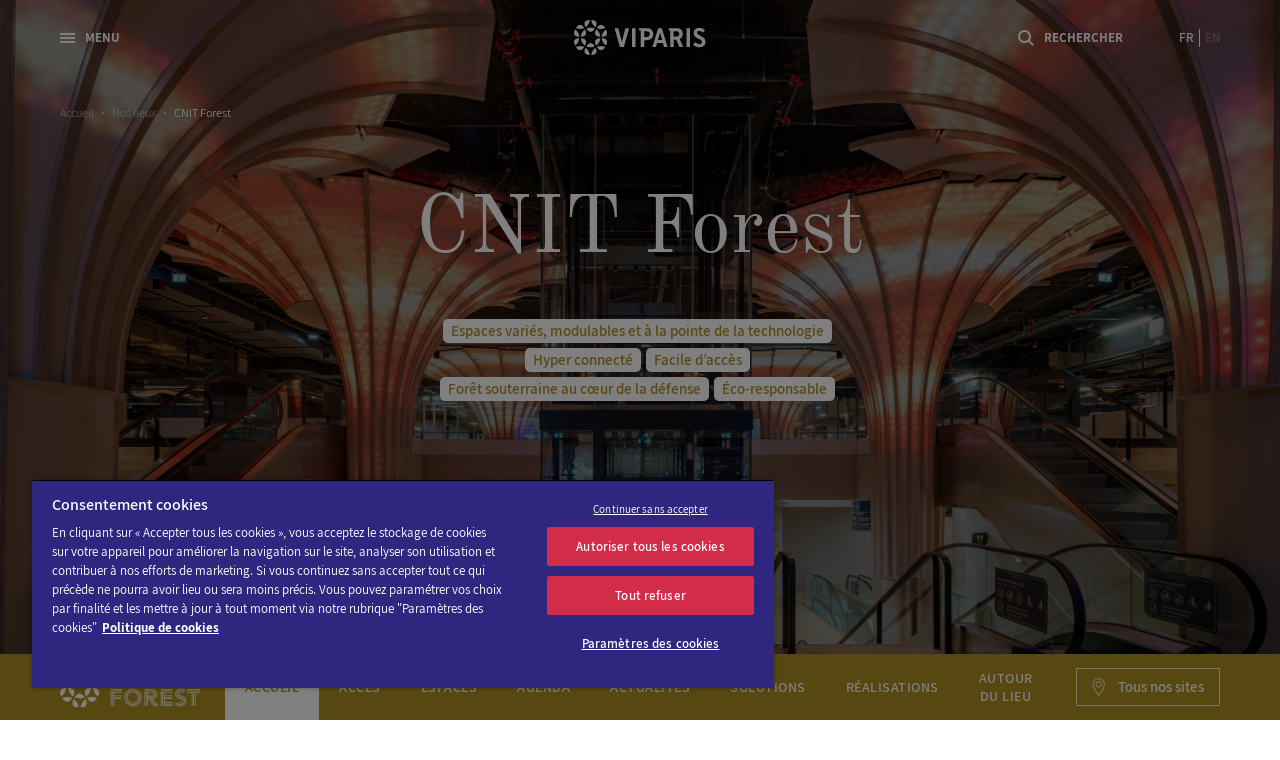

--- FILE ---
content_type: text/html; charset=utf-8
request_url: https://www.viparis.com/nos-lieux/cnit
body_size: 77587
content:
<!doctype html>
<html data-n-head-ssr lang="fr-fr" data-n-head="%7B%22lang%22:%7B%22ssr%22:%22fr-fr%22%7D%7D">
  <head >
    <title>CNIT Forest | Accueil | VIPARIS</title><meta data-n-head="ssr" charset="utf-8"><meta data-n-head="ssr" name="robots" content="index, follow"><meta data-n-head="ssr" name="googlebot" content="index, follow"><meta data-n-head="ssr" name="format-detection" content="telephone=no"><meta data-n-head="ssr" name="viewport" content="width=device-width, initial-scale=1"><meta data-n-head="ssr" name="format-detection" content="telephone=no"><meta data-n-head="ssr" name="copyright" content="© Copyright 2026 - Viparis"><meta data-n-head="ssr" name="msapplication-TileColor" content="#ffffff"><meta data-n-head="ssr" name="theme-color" content="#ffffff"><meta data-n-head="ssr" data-hid="description" name="description" content="CNIT Forest accueille vos congrès, conférences, salons et événements d’entreprise au sein de son espace inédit et tropical au coeur de La Défense. "><meta data-n-head="ssr" property="og:type" data-hid="og:type" content="website"><meta data-n-head="ssr" property="og:url" data-hid="og:url" content="https://www.viparis.com/nos-lieux/cnit"><meta data-n-head="ssr" property="og:title" data-hid="og:title" content="CNIT Forest | Accueil | VIPARIS"><meta data-n-head="ssr" property="og:site_name" data-hid="og:site_name" content="CNIT Forest | Accueil | VIPARIS"><meta data-n-head="ssr" property="og:description" data-hid="og:description" content="CNIT Forest accueille vos congrès, conférences, salons et événements d’entreprise au sein de son espace inédit et tropical au coeur de La Défense. "><meta data-n-head="ssr" property="og:image" data-hid="og:image" content="https://assets3.keepeek.com/medias/domain361/media100179/53935-kakvnxvsde.png"><meta data-n-head="ssr" property="og:image:type" data-hid="og:image:type" content="image/png"><meta data-n-head="ssr" property="og:image:width" data-hid="og:image:width" content="1200"><meta data-n-head="ssr" property="og:image:height" data-hid="og:image:height" content="630"><meta data-n-head="ssr" property="twitter:card" data-hid="twitter:card" content="summary_large_image"><meta data-n-head="ssr" property="twitter:site" data-hid="twitter:site" content="@lafrenchcare"><meta data-n-head="ssr" property="twitter:creator" data-hid="twitter:creator" content="@lafrenchcare"><meta data-n-head="ssr" property="twitter:title" data-hid="twitter:title" content="CNIT Forest | Accueil | VIPARIS"><meta data-n-head="ssr" property="twitter:description" data-hid="twitter:description" content="CNIT Forest accueille vos congrès, conférences, salons et événements d’entreprise au sein de son espace inédit et tropical au coeur de La Défense. "><meta data-n-head="ssr" property="twitter:image" data-hid="twitter:image" content="https://assets3.keepeek.com/medias/domain361/media100179/53935-kakvnxvsde.png"><meta data-n-head="ssr" property="twitter:url" data-hid="twitter:url" content="https://www.viparis.com/nos-lieux/cnit"><link data-n-head="ssr" rel="icon" type="image/x-icon" href="/favicon.svg"><link data-n-head="ssr" rel="stylesheet" href="https://use.typekit.net/tkf2fvf.css"><script data-n-head="ssr" data-hid="gtm-script">if(!window._gtm_init){window._gtm_init=1;(function(w,n,d,m,e,p){w[d]=(w[d]==1||n[d]=='yes'||n[d]==1||n[m]==1||(w[e]&&w[e][p]&&w[e][p]()))?1:0})(window,navigator,'doNotTrack','msDoNotTrack','external','msTrackingProtectionEnabled');(function(w,d,s,l,x,y){w[x]={};w._gtm_inject=function(i){if(w.doNotTrack||w[x][i])return;w[x][i]=1;w[l]=w[l]||[];w[l].push({'gtm.start':new Date().getTime(),event:'gtm.js'});var f=d.getElementsByTagName(s)[0],j=d.createElement(s);j.async=true;j.src='https://www.googletagmanager.com/gtm.js?id='+i;f.parentNode.insertBefore(j,f);};w[y]('GTM-PVNNBKM')})(window,document,'script','dataLayer','_gtm_ids','_gtm_inject')}</script><noscript data-n-head="ssr"><div class="ns" style="text-align: center;">This website requires JavaScript.</div></noscript><noscript data-n-head="ssr"><link rel="stylesheet" href="/noscript.css"></noscript><link rel="preload" href="/_nuxt/b949354.js" as="script"><link rel="preload" href="/_nuxt/d7150fa.js" as="script"><link rel="preload" href="/_nuxt/e84675a.js" as="script"><link rel="preload" href="/_nuxt/08bc3bc.js" as="script"><link rel="preload" href="/_nuxt/0d84dd0.js" as="script"><link rel="preload" href="/_nuxt/957d56a.js" as="script"><link rel="preload" href="/_nuxt/9d96adb.js" as="script"><link rel="preload" href="/_nuxt/d231887.js" as="script"><link rel="preload" href="/_nuxt/227f8c5.js" as="script"><style data-vue-ssr-id="36b3d978:0 7e56e4e3:0 5c346d62:0 5fe711f4:0 1e37b5f3:0 0c579c7c:0 f0eda2a0:0 574332ea:0 37a40dae:0 3c33519a:0 33993506:0 511515b4:0 72649942:0 5edb1c81:0 0b53b515:0 542f0558:0 a3a20d24:0 1de0561a:0 df30906c:0 5bbce60f:0 10ff8374:0 1fb92d4c:0 634bcad0:0 96338628:0 11a513ec:0 3b83e5b5:0 a9f8956c:0 1d1aaf20:0 6a7308ca:0 9ed55e14:0 008a0bdc:0 563db0c3:0 4aed6c18:0 d67d50d4:0 67245458:0 3df4157e:0 2480d110:0 537814cc:0 bc47bed6:0 4d3cc8ba:0 7a56c2d8:0 404088e9:0 6564f467:0 a68e7114:0 1c76f265:0 1884ffd4:0 58dba78c:0 55e63f69:0 c12052c6:0 16deec1f:0">a,abbr,acronym,address,applet,article,aside,audio,b,big,blockquote,body,canvas,caption,center,cite,code,dd,del,details,dfn,div,dl,dt,em,embed,fieldset,figcaption,figure,footer,form,h1,h2,h3,h4,h5,h6,header,hgroup,html,i,iframe,img,ins,kbd,label,legend,li,mark,menu,nav,object,ol,output,p,pre,q,ruby,s,samp,section,small,span,strike,strong,sub,summary,sup,table,tbody,td,tfoot,th,thead,time,tr,tt,u,ul,var,video{margin:0;padding:0;border:0;font-size:100%;font:inherit;vertical-align:baseline}:focus{outline:0}article,aside,details,figcaption,figure,footer,header,hgroup,menu,nav,section{display:block}body{line-height:1}ol,ul{list-style:none}blockquote,q{quotes:none}blockquote:after,blockquote:before,q:after,q:before{content:"";content:none}input[type=search]::-webkit-search-cancel-button,input[type=search]::-webkit-search-decoration,input[type=search]::-webkit-search-results-button,input[type=search]::-webkit-search-results-decoration{-webkit-appearance:none;-moz-appearance:none}input[type=search]{-webkit-appearance:none;-moz-appearance:none}audio,canvas,video{display:inline-block;*display:inline;*zoom:1;max-width:100%}audio:not([controls]){display:none;height:0}[hidden]{display:none}html{font-size:100%;-webkit-text-size-adjust:100%;-ms-text-size-adjust:100%}a:focus{outline:thin dotted}a:active,a:hover{outline:0}img{border:0;-ms-interpolation-mode:bicubic}figure,form{margin:0}fieldset{border:1px solid silver;margin:0 2px;padding:.35em .625em .75em}legend{border:0;padding:0;white-space:normal;*margin-left:-7px}button,input,select,textarea{font-size:100%;margin:0;vertical-align:baseline;*vertical-align:middle}button,input{line-height:normal}button,select{text-transform:none}button,html input[type=button],input[type=reset],input[type=submit]{-webkit-appearance:button;cursor:pointer;*overflow:visible}button[disabled],html input[disabled]{cursor:default}input[type=checkbox],input[type=radio]{box-sizing:border-box;padding:0;*height:13px;*width:13px}input[type=search]{-webkit-appearance:textfield;box-sizing:content-box}input[type=search]::-webkit-search-cancel-button,input[type=search]::-webkit-search-decoration{-webkit-appearance:none}button::-moz-focus-inner,input::-moz-focus-inner{border:0;padding:0}textarea{overflow:auto;vertical-align:top}table{border-collapse:collapse;border-spacing:0}button,html,input,select,textarea{color:#222}::-moz-selection{background:#b3d4fc;text-shadow:none}::selection{background:#b3d4fc;text-shadow:none}img{vertical-align:middle}fieldset{border:0;margin:0;padding:0}textarea{resize:vertical}.chromeframe{margin:.2em 0;background:#ccc;color:#000;padding:.2em 0}@font-face{font-family:"Assistant";font-style:normal;font-display:swap;font-weight:400;src:url(/_nuxt/fonts/Assistant-Regular.e0bb8a2.ttf) format("truetype")}@font-face{font-family:"Assistant";font-style:normal;font-display:swap;font-weight:600;src:url(/_nuxt/fonts/Assistant-SemiBold.652fabc.ttf) format("truetype")}@font-face{font-family:"Assistant";font-style:normal;font-display:swap;font-weight:700;src:url(/_nuxt/fonts/Assistant-Bold.948d9a6.ttf) format("truetype")}@font-face{font-family:"OldStandardTT";font-style:normal;font-display:swap;font-weight:400;src:url(/_nuxt/fonts/OldStandardTT-Regular.3523116.woff2) format("woff2")}@font-face{font-family:"OmegaCT-webfont";src:url(/_nuxt/fonts/OmegaCT-Regular.35852b9.eot),url(/_nuxt/fonts/OmegaCT-Regular.73b88ff.woff2) format("woff2"),url(/_nuxt/fonts/OmegaCT-Regular.388eaad.woff) format("woff"),url(/_nuxt/fonts/OmegaCT-Regular.99ce78c.ttf) format("truetype");font-weight:400;font-style:normal}@font-face{font-family:"Karla";font-style:normal;font-weight:400;src:url(/_nuxt/fonts/Karla-VariableFont_wght.c87bd23.woff2) format("woff2")}@font-face{font-family:"Syne";font-style:normal;font-weight:500;src:url(/_nuxt/fonts/Syne-Medium.0a6b893.woff2) format("woff2")}@font-face{font-family:"Syne";font-style:normal;font-weight:600;src:url(/_nuxt/fonts/Syne-SemiBold.2981f94.woff2) format("woff2")}@font-face{font-family:"Syne";font-style:normal;font-weight:700;src:url(/_nuxt/fonts/Syne-Bold.7843147.woff2) format("woff2")}@font-face{font-family:"MTKnox";font-style:normal;font-weight:700;src:url(/_nuxt/fonts/MTKnox-Bold.3f68699.woff2) format("woff2")}.l-container{width:calc(100vw - 5rem);width:calc(var(--vw, 1vw)*100 - 5rem);margin-right:auto;margin-left:auto}@media (min-width:48em){.l-container{width:calc(100vw - 8rem);width:calc(var(--vw, 1vw)*100 - 8rem)}}@media (min-width:64em){.l-container{width:calc(100vw - 12rem);width:calc(var(--vw, 1vw)*100 - 12rem)}}.l-container.-solid-large{max-width:132rem}.l-container.-solid-small{max-width:113rem}.l-container.-solid-x-small{max-width:87rem}@media (min-width:64em){.l-container.-solid-xx-small{max-width:64.5rem}}.l-grid{display:grid;width:100%;margin:0;padding:0;list-style:none}.l-grid.-gutter{grid-gap:3rem;gap:3rem;grid-column-gap:3rem;-moz-column-gap:3rem;column-gap:3rem}.l-grid.-col-1{grid-template-columns:repeat(1,1fr)}.l-grid.-col-2{grid-template-columns:repeat(2,1fr)}.l-grid.-col-3{grid-template-columns:repeat(3,1fr)}.l-grid.-col-4{grid-template-columns:repeat(4,1fr)}.l-grid.-col-5{grid-template-columns:repeat(5,1fr)}.l-grid.-col-6{grid-template-columns:repeat(6,1fr)}.l-grid.-col-7{grid-template-columns:repeat(7,1fr)}.l-grid.-col-8{grid-template-columns:repeat(8,1fr)}.l-grid.-col-9{grid-template-columns:repeat(9,1fr)}.l-grid.-col-10{grid-template-columns:repeat(10,1fr)}.l-grid.-col-11{grid-template-columns:repeat(11,1fr)}.l-row{display:flex;flex-flow:row wrap}@media (min-width:64em){.l-row{width:100%;width:calc(100% + 3rem);margin-right:-1.5rem;margin-left:-1.5rem}}.l-gc-1\/1{grid-column-start:1;grid-column-end:1}.l-gc-1\/2{grid-column-start:1;grid-column-end:2}.l-gc-1\/3{grid-column-start:1;grid-column-end:3}.l-gc-1\/4{grid-column-start:1;grid-column-end:4}.l-gc-1\/5{grid-column-start:1;grid-column-end:5}.l-gc-1\/6{grid-column-start:1;grid-column-end:6}.l-gc-1\/7{grid-column-start:1;grid-column-end:7}.l-gc-1\/8{grid-column-start:1;grid-column-end:8}.l-gc-1\/9{grid-column-start:1;grid-column-end:9}.l-gc-1\/10{grid-column-start:1;grid-column-end:10}.l-gc-1\/11{grid-column-start:1;grid-column-end:11}.l-gc-1\/12{grid-column-start:1;grid-column-end:12}.l-gc-2\/1{grid-column-start:2;grid-column-end:1}.l-gc-2\/2{grid-column-start:2;grid-column-end:2}.l-gc-2\/3{grid-column-start:2;grid-column-end:3}.l-gc-2\/4{grid-column-start:2;grid-column-end:4}.l-gc-2\/5{grid-column-start:2;grid-column-end:5}.l-gc-2\/6{grid-column-start:2;grid-column-end:6}.l-gc-2\/7{grid-column-start:2;grid-column-end:7}.l-gc-2\/8{grid-column-start:2;grid-column-end:8}.l-gc-2\/9{grid-column-start:2;grid-column-end:9}.l-gc-2\/10{grid-column-start:2;grid-column-end:10}.l-gc-2\/11{grid-column-start:2;grid-column-end:11}.l-gc-2\/12{grid-column-start:2;grid-column-end:12}.l-gc-3\/1{grid-column-start:3;grid-column-end:1}.l-gc-3\/2{grid-column-start:3;grid-column-end:2}.l-gc-3\/3{grid-column-start:3;grid-column-end:3}.l-gc-3\/4{grid-column-start:3;grid-column-end:4}.l-gc-3\/5{grid-column-start:3;grid-column-end:5}.l-gc-3\/6{grid-column-start:3;grid-column-end:6}.l-gc-3\/7{grid-column-start:3;grid-column-end:7}.l-gc-3\/8{grid-column-start:3;grid-column-end:8}.l-gc-3\/9{grid-column-start:3;grid-column-end:9}.l-gc-3\/10{grid-column-start:3;grid-column-end:10}.l-gc-3\/11{grid-column-start:3;grid-column-end:11}.l-gc-3\/12{grid-column-start:3;grid-column-end:12}.l-gc-4\/1{grid-column-start:4;grid-column-end:1}.l-gc-4\/2{grid-column-start:4;grid-column-end:2}.l-gc-4\/3{grid-column-start:4;grid-column-end:3}.l-gc-4\/4{grid-column-start:4;grid-column-end:4}.l-gc-4\/5{grid-column-start:4;grid-column-end:5}.l-gc-4\/6{grid-column-start:4;grid-column-end:6}.l-gc-4\/7{grid-column-start:4;grid-column-end:7}.l-gc-4\/8{grid-column-start:4;grid-column-end:8}.l-gc-4\/9{grid-column-start:4;grid-column-end:9}.l-gc-4\/10{grid-column-start:4;grid-column-end:10}.l-gc-4\/11{grid-column-start:4;grid-column-end:11}.l-gc-4\/12{grid-column-start:4;grid-column-end:12}.l-gc-5\/1{grid-column-start:5;grid-column-end:1}.l-gc-5\/2{grid-column-start:5;grid-column-end:2}.l-gc-5\/3{grid-column-start:5;grid-column-end:3}.l-gc-5\/4{grid-column-start:5;grid-column-end:4}.l-gc-5\/5{grid-column-start:5;grid-column-end:5}.l-gc-5\/6{grid-column-start:5;grid-column-end:6}.l-gc-5\/7{grid-column-start:5;grid-column-end:7}.l-gc-5\/8{grid-column-start:5;grid-column-end:8}.l-gc-5\/9{grid-column-start:5;grid-column-end:9}.l-gc-5\/10{grid-column-start:5;grid-column-end:10}.l-gc-5\/11{grid-column-start:5;grid-column-end:11}.l-gc-5\/12{grid-column-start:5;grid-column-end:12}.l-gc-6\/1{grid-column-start:6;grid-column-end:1}.l-gc-6\/2{grid-column-start:6;grid-column-end:2}.l-gc-6\/3{grid-column-start:6;grid-column-end:3}.l-gc-6\/4{grid-column-start:6;grid-column-end:4}.l-gc-6\/5{grid-column-start:6;grid-column-end:5}.l-gc-6\/6{grid-column-start:6;grid-column-end:6}.l-gc-6\/7{grid-column-start:6;grid-column-end:7}.l-gc-6\/8{grid-column-start:6;grid-column-end:8}.l-gc-6\/9{grid-column-start:6;grid-column-end:9}.l-gc-6\/10{grid-column-start:6;grid-column-end:10}.l-gc-6\/11{grid-column-start:6;grid-column-end:11}.l-gc-6\/12{grid-column-start:6;grid-column-end:12}.l-gc-7\/1{grid-column-start:7;grid-column-end:1}.l-gc-7\/2{grid-column-start:7;grid-column-end:2}.l-gc-7\/3{grid-column-start:7;grid-column-end:3}.l-gc-7\/4{grid-column-start:7;grid-column-end:4}.l-gc-7\/5{grid-column-start:7;grid-column-end:5}.l-gc-7\/6{grid-column-start:7;grid-column-end:6}.l-gc-7\/7{grid-column-start:7;grid-column-end:7}.l-gc-7\/8{grid-column-start:7;grid-column-end:8}.l-gc-7\/9{grid-column-start:7;grid-column-end:9}.l-gc-7\/10{grid-column-start:7;grid-column-end:10}.l-gc-7\/11{grid-column-start:7;grid-column-end:11}.l-gc-7\/12{grid-column-start:7;grid-column-end:12}.l-gc-8\/1{grid-column-start:8;grid-column-end:1}.l-gc-8\/2{grid-column-start:8;grid-column-end:2}.l-gc-8\/3{grid-column-start:8;grid-column-end:3}.l-gc-8\/4{grid-column-start:8;grid-column-end:4}.l-gc-8\/5{grid-column-start:8;grid-column-end:5}.l-gc-8\/6{grid-column-start:8;grid-column-end:6}.l-gc-8\/7{grid-column-start:8;grid-column-end:7}.l-gc-8\/8{grid-column-start:8;grid-column-end:8}.l-gc-8\/9{grid-column-start:8;grid-column-end:9}.l-gc-8\/10{grid-column-start:8;grid-column-end:10}.l-gc-8\/11{grid-column-start:8;grid-column-end:11}.l-gc-8\/12{grid-column-start:8;grid-column-end:12}.l-gc-9\/1{grid-column-start:9;grid-column-end:1}.l-gc-9\/2{grid-column-start:9;grid-column-end:2}.l-gc-9\/3{grid-column-start:9;grid-column-end:3}.l-gc-9\/4{grid-column-start:9;grid-column-end:4}.l-gc-9\/5{grid-column-start:9;grid-column-end:5}.l-gc-9\/6{grid-column-start:9;grid-column-end:6}.l-gc-9\/7{grid-column-start:9;grid-column-end:7}.l-gc-9\/8{grid-column-start:9;grid-column-end:8}.l-gc-9\/9{grid-column-start:9;grid-column-end:9}.l-gc-9\/10{grid-column-start:9;grid-column-end:10}.l-gc-9\/11{grid-column-start:9;grid-column-end:11}.l-gc-9\/12{grid-column-start:9;grid-column-end:12}.l-gc-10\/1{grid-column-start:10;grid-column-end:1}.l-gc-10\/2{grid-column-start:10;grid-column-end:2}.l-gc-10\/3{grid-column-start:10;grid-column-end:3}.l-gc-10\/4{grid-column-start:10;grid-column-end:4}.l-gc-10\/5{grid-column-start:10;grid-column-end:5}.l-gc-10\/6{grid-column-start:10;grid-column-end:6}.l-gc-10\/7{grid-column-start:10;grid-column-end:7}.l-gc-10\/8{grid-column-start:10;grid-column-end:8}.l-gc-10\/9{grid-column-start:10;grid-column-end:9}.l-gc-10\/10{grid-column-start:10;grid-column-end:10}.l-gc-10\/11{grid-column-start:10;grid-column-end:11}.l-gc-10\/12{grid-column-start:10;grid-column-end:12}.l-gc-11\/1{grid-column-start:11;grid-column-end:1}.l-gc-11\/2{grid-column-start:11;grid-column-end:2}.l-gc-11\/3{grid-column-start:11;grid-column-end:3}.l-gc-11\/4{grid-column-start:11;grid-column-end:4}.l-gc-11\/5{grid-column-start:11;grid-column-end:5}.l-gc-11\/6{grid-column-start:11;grid-column-end:6}.l-gc-11\/7{grid-column-start:11;grid-column-end:7}.l-gc-11\/8{grid-column-start:11;grid-column-end:8}.l-gc-11\/9{grid-column-start:11;grid-column-end:9}.l-gc-11\/10{grid-column-start:11;grid-column-end:10}.l-gc-11\/11{grid-column-start:11;grid-column-end:11}.l-gc-11\/12{grid-column-start:11;grid-column-end:12}.l-gc-12\/1{grid-column-start:12;grid-column-end:1}.l-gc-12\/2{grid-column-start:12;grid-column-end:2}.l-gc-12\/3{grid-column-start:12;grid-column-end:3}.l-gc-12\/4{grid-column-start:12;grid-column-end:4}.l-gc-12\/5{grid-column-start:12;grid-column-end:5}.l-gc-12\/6{grid-column-start:12;grid-column-end:6}.l-gc-12\/7{grid-column-start:12;grid-column-end:7}.l-gc-12\/8{grid-column-start:12;grid-column-end:8}.l-gc-12\/9{grid-column-start:12;grid-column-end:9}.l-gc-12\/10{grid-column-start:12;grid-column-end:10}.l-gc-12\/11{grid-column-start:12;grid-column-end:11}.l-gc-12\/12{grid-column-start:12;grid-column-end:12}.l-col-1{width:100%}@media (min-width:64em){.l-col-1{width:8.33333%;padding-right:1.5rem;padding-left:1.5rem}}@media (min-width:64em)and (-ms-high-contrast:none){.l-col-1{width:calc(8.33333% - .1px)}}@media (min-width:64em){.l-col-1.-spread-right-solid-large{margin-right:-6rem;width:calc(8.33333% + 50vw - 66rem);padding-right:0}}@media (min-width:90em){.l-col-1.-spread-right-solid-large{margin-right:calc(-50vw - -66rem);width:calc(8.33333% + 50vw - 66rem);padding-right:0}}@media (min-width:64em){.l-col-1.-spread-left-solid-large{margin-left:-6rem;width:calc(8.33333% + 50vw - 66rem);padding-left:0}}@media (min-width:90em){.l-col-1.-spread-left-solid-large{margin-left:calc(-50vw - -66rem);width:calc(8.33333% + 50vw - 66rem);padding-left:0}}@media (min-width:64em){.l-col-1.-offset-1{margin-left:8.33333%}}.l-col-1.-overlap-1{margin-left:-8.33333%}@media (min-width:64em){.l-col-1.-offset-2{margin-left:16.66667%}}.l-col-1.-overlap-2{margin-left:-16.66667%}@media (min-width:64em){.l-col-1.-offset-3{margin-left:25%}}.l-col-1.-overlap-3{margin-left:-25%}@media (min-width:64em){.l-col-1.-offset-4{margin-left:33.33333%}}.l-col-1.-overlap-4{margin-left:-33.33333%}@media (min-width:64em){.l-col-1.-offset-5{margin-left:41.66667%}}.l-col-1.-overlap-5{margin-left:-41.66667%}@media (min-width:64em){.l-col-1.-offset-6{margin-left:50%}}.l-col-1.-overlap-6{margin-left:-50%}@media (min-width:64em){.l-col-1.-offset-7{margin-left:58.33333%}}.l-col-1.-overlap-7{margin-left:-58.33333%}@media (min-width:64em){.l-col-1.-offset-8{margin-left:66.66667%}}.l-col-1.-overlap-8{margin-left:-66.66667%}@media (min-width:64em){.l-col-1.-offset-9{margin-left:75%}}.l-col-1.-overlap-9{margin-left:-75%}@media (min-width:64em){.l-col-1.-offset-10{margin-left:83.33333%}}.l-col-1.-overlap-10{margin-left:-83.33333%}@media (min-width:64em){.l-col-1.-offset-11{margin-left:91.66667%}}.l-col-1.-overlap-11{margin-left:-91.66667%}.l-col-2{width:100%}@media (min-width:64em){.l-col-2{width:16.66667%;padding-right:1.5rem;padding-left:1.5rem}}@media (min-width:64em)and (-ms-high-contrast:none){.l-col-2{width:calc(16.66667% - .1px)}}@media (min-width:64em){.l-col-2.-spread-right-solid-large{margin-right:-6rem;width:calc(16.66667% + 50vw - 66rem);padding-right:0}}@media (min-width:90em){.l-col-2.-spread-right-solid-large{margin-right:calc(-50vw - -66rem);width:calc(16.66667% + 50vw - 66rem);padding-right:0}}@media (min-width:64em){.l-col-2.-spread-left-solid-large{margin-left:-6rem;width:calc(16.66667% + 50vw - 66rem);padding-left:0}}@media (min-width:90em){.l-col-2.-spread-left-solid-large{margin-left:calc(-50vw - -66rem);width:calc(16.66667% + 50vw - 66rem);padding-left:0}}@media (min-width:64em){.l-col-2.-offset-1{margin-left:8.33333%}}.l-col-2.-overlap-1{margin-left:-8.33333%}@media (min-width:64em){.l-col-2.-offset-2{margin-left:16.66667%}}.l-col-2.-overlap-2{margin-left:-16.66667%}@media (min-width:64em){.l-col-2.-offset-3{margin-left:25%}}.l-col-2.-overlap-3{margin-left:-25%}@media (min-width:64em){.l-col-2.-offset-4{margin-left:33.33333%}}.l-col-2.-overlap-4{margin-left:-33.33333%}@media (min-width:64em){.l-col-2.-offset-5{margin-left:41.66667%}}.l-col-2.-overlap-5{margin-left:-41.66667%}@media (min-width:64em){.l-col-2.-offset-6{margin-left:50%}}.l-col-2.-overlap-6{margin-left:-50%}@media (min-width:64em){.l-col-2.-offset-7{margin-left:58.33333%}}.l-col-2.-overlap-7{margin-left:-58.33333%}@media (min-width:64em){.l-col-2.-offset-8{margin-left:66.66667%}}.l-col-2.-overlap-8{margin-left:-66.66667%}@media (min-width:64em){.l-col-2.-offset-9{margin-left:75%}}.l-col-2.-overlap-9{margin-left:-75%}@media (min-width:64em){.l-col-2.-offset-10{margin-left:83.33333%}}.l-col-2.-overlap-10{margin-left:-83.33333%}@media (min-width:64em){.l-col-2.-offset-11{margin-left:91.66667%}}.l-col-2.-overlap-11{margin-left:-91.66667%}.l-col-3{width:100%}@media (min-width:64em){.l-col-3{width:25%;padding-right:1.5rem;padding-left:1.5rem}}@media (min-width:64em)and (-ms-high-contrast:none){.l-col-3{width:calc(25% - .1px)}}@media (min-width:64em){.l-col-3.-spread-right-solid-large{margin-right:-6rem;width:calc(25% + 50vw - 66rem);padding-right:0}}@media (min-width:90em){.l-col-3.-spread-right-solid-large{margin-right:calc(-50vw - -66rem);width:calc(25% + 50vw - 66rem);padding-right:0}}@media (min-width:64em){.l-col-3.-spread-left-solid-large{margin-left:-6rem;width:calc(25% + 50vw - 66rem);padding-left:0}}@media (min-width:90em){.l-col-3.-spread-left-solid-large{margin-left:calc(-50vw - -66rem);width:calc(25% + 50vw - 66rem);padding-left:0}}@media (min-width:64em){.l-col-3.-offset-1{margin-left:8.33333%}}.l-col-3.-overlap-1{margin-left:-8.33333%}@media (min-width:64em){.l-col-3.-offset-2{margin-left:16.66667%}}.l-col-3.-overlap-2{margin-left:-16.66667%}@media (min-width:64em){.l-col-3.-offset-3{margin-left:25%}}.l-col-3.-overlap-3{margin-left:-25%}@media (min-width:64em){.l-col-3.-offset-4{margin-left:33.33333%}}.l-col-3.-overlap-4{margin-left:-33.33333%}@media (min-width:64em){.l-col-3.-offset-5{margin-left:41.66667%}}.l-col-3.-overlap-5{margin-left:-41.66667%}@media (min-width:64em){.l-col-3.-offset-6{margin-left:50%}}.l-col-3.-overlap-6{margin-left:-50%}@media (min-width:64em){.l-col-3.-offset-7{margin-left:58.33333%}}.l-col-3.-overlap-7{margin-left:-58.33333%}@media (min-width:64em){.l-col-3.-offset-8{margin-left:66.66667%}}.l-col-3.-overlap-8{margin-left:-66.66667%}@media (min-width:64em){.l-col-3.-offset-9{margin-left:75%}}.l-col-3.-overlap-9{margin-left:-75%}@media (min-width:64em){.l-col-3.-offset-10{margin-left:83.33333%}}.l-col-3.-overlap-10{margin-left:-83.33333%}@media (min-width:64em){.l-col-3.-offset-11{margin-left:91.66667%}}.l-col-3.-overlap-11{margin-left:-91.66667%}.l-col-4{width:100%}@media (min-width:64em){.l-col-4{width:33.33333%;padding-right:1.5rem;padding-left:1.5rem}}@media (min-width:64em)and (-ms-high-contrast:none){.l-col-4{width:calc(33.33333% - .1px)}}@media (min-width:64em){.l-col-4.-spread-right-solid-large{margin-right:-6rem;width:calc(33.33333% + 50vw - 66rem);padding-right:0}}@media (min-width:90em){.l-col-4.-spread-right-solid-large{margin-right:calc(-50vw - -66rem);width:calc(33.33333% + 50vw - 66rem);padding-right:0}}@media (min-width:64em){.l-col-4.-spread-left-solid-large{margin-left:-6rem;width:calc(33.33333% + 50vw - 66rem);padding-left:0}}@media (min-width:90em){.l-col-4.-spread-left-solid-large{margin-left:calc(-50vw - -66rem);width:calc(33.33333% + 50vw - 66rem);padding-left:0}}@media (min-width:64em){.l-col-4.-offset-1{margin-left:8.33333%}}.l-col-4.-overlap-1{margin-left:-8.33333%}@media (min-width:64em){.l-col-4.-offset-2{margin-left:16.66667%}}.l-col-4.-overlap-2{margin-left:-16.66667%}@media (min-width:64em){.l-col-4.-offset-3{margin-left:25%}}.l-col-4.-overlap-3{margin-left:-25%}@media (min-width:64em){.l-col-4.-offset-4{margin-left:33.33333%}}.l-col-4.-overlap-4{margin-left:-33.33333%}@media (min-width:64em){.l-col-4.-offset-5{margin-left:41.66667%}}.l-col-4.-overlap-5{margin-left:-41.66667%}@media (min-width:64em){.l-col-4.-offset-6{margin-left:50%}}.l-col-4.-overlap-6{margin-left:-50%}@media (min-width:64em){.l-col-4.-offset-7{margin-left:58.33333%}}.l-col-4.-overlap-7{margin-left:-58.33333%}@media (min-width:64em){.l-col-4.-offset-8{margin-left:66.66667%}}.l-col-4.-overlap-8{margin-left:-66.66667%}@media (min-width:64em){.l-col-4.-offset-9{margin-left:75%}}.l-col-4.-overlap-9{margin-left:-75%}@media (min-width:64em){.l-col-4.-offset-10{margin-left:83.33333%}}.l-col-4.-overlap-10{margin-left:-83.33333%}@media (min-width:64em){.l-col-4.-offset-11{margin-left:91.66667%}}.l-col-4.-overlap-11{margin-left:-91.66667%}.l-col-5{width:100%}@media (min-width:64em){.l-col-5{width:41.66667%;padding-right:1.5rem;padding-left:1.5rem}}@media (min-width:64em)and (-ms-high-contrast:none){.l-col-5{width:calc(41.66667% - .1px)}}@media (min-width:64em){.l-col-5.-spread-right-solid-large{margin-right:-6rem;width:calc(41.66667% + 50vw - 66rem);padding-right:0}}@media (min-width:90em){.l-col-5.-spread-right-solid-large{margin-right:calc(-50vw - -66rem);width:calc(41.66667% + 50vw - 66rem);padding-right:0}}@media (min-width:64em){.l-col-5.-spread-left-solid-large{margin-left:-6rem;width:calc(41.66667% + 50vw - 66rem);padding-left:0}}@media (min-width:90em){.l-col-5.-spread-left-solid-large{margin-left:calc(-50vw - -66rem);width:calc(41.66667% + 50vw - 66rem);padding-left:0}}@media (min-width:64em){.l-col-5.-offset-1{margin-left:8.33333%}}.l-col-5.-overlap-1{margin-left:-8.33333%}@media (min-width:64em){.l-col-5.-offset-2{margin-left:16.66667%}}.l-col-5.-overlap-2{margin-left:-16.66667%}@media (min-width:64em){.l-col-5.-offset-3{margin-left:25%}}.l-col-5.-overlap-3{margin-left:-25%}@media (min-width:64em){.l-col-5.-offset-4{margin-left:33.33333%}}.l-col-5.-overlap-4{margin-left:-33.33333%}@media (min-width:64em){.l-col-5.-offset-5{margin-left:41.66667%}}.l-col-5.-overlap-5{margin-left:-41.66667%}@media (min-width:64em){.l-col-5.-offset-6{margin-left:50%}}.l-col-5.-overlap-6{margin-left:-50%}@media (min-width:64em){.l-col-5.-offset-7{margin-left:58.33333%}}.l-col-5.-overlap-7{margin-left:-58.33333%}@media (min-width:64em){.l-col-5.-offset-8{margin-left:66.66667%}}.l-col-5.-overlap-8{margin-left:-66.66667%}@media (min-width:64em){.l-col-5.-offset-9{margin-left:75%}}.l-col-5.-overlap-9{margin-left:-75%}@media (min-width:64em){.l-col-5.-offset-10{margin-left:83.33333%}}.l-col-5.-overlap-10{margin-left:-83.33333%}@media (min-width:64em){.l-col-5.-offset-11{margin-left:91.66667%}}.l-col-5.-overlap-11{margin-left:-91.66667%}.l-col-6{width:100%}@media (min-width:64em){.l-col-6{width:50%;padding-right:1.5rem;padding-left:1.5rem}}@media (min-width:64em)and (-ms-high-contrast:none){.l-col-6{width:calc(50% - .1px)}}@media (min-width:64em){.l-col-6.-spread-right-solid-large{margin-right:-6rem;width:calc(50% + 50vw - 66rem);padding-right:0}}@media (min-width:90em){.l-col-6.-spread-right-solid-large{margin-right:calc(-50vw - -66rem);width:calc(50% + 50vw - 66rem);padding-right:0}}@media (min-width:64em){.l-col-6.-spread-left-solid-large{margin-left:-6rem;width:calc(50% + 50vw - 66rem);padding-left:0}}@media (min-width:90em){.l-col-6.-spread-left-solid-large{margin-left:calc(-50vw - -66rem);width:calc(50% + 50vw - 66rem);padding-left:0}}@media (min-width:64em){.l-col-6.-offset-1{margin-left:8.33333%}}.l-col-6.-overlap-1{margin-left:-8.33333%}@media (min-width:64em){.l-col-6.-offset-2{margin-left:16.66667%}}.l-col-6.-overlap-2{margin-left:-16.66667%}@media (min-width:64em){.l-col-6.-offset-3{margin-left:25%}}.l-col-6.-overlap-3{margin-left:-25%}@media (min-width:64em){.l-col-6.-offset-4{margin-left:33.33333%}}.l-col-6.-overlap-4{margin-left:-33.33333%}@media (min-width:64em){.l-col-6.-offset-5{margin-left:41.66667%}}.l-col-6.-overlap-5{margin-left:-41.66667%}@media (min-width:64em){.l-col-6.-offset-6{margin-left:50%}}.l-col-6.-overlap-6{margin-left:-50%}@media (min-width:64em){.l-col-6.-offset-7{margin-left:58.33333%}}.l-col-6.-overlap-7{margin-left:-58.33333%}@media (min-width:64em){.l-col-6.-offset-8{margin-left:66.66667%}}.l-col-6.-overlap-8{margin-left:-66.66667%}@media (min-width:64em){.l-col-6.-offset-9{margin-left:75%}}.l-col-6.-overlap-9{margin-left:-75%}@media (min-width:64em){.l-col-6.-offset-10{margin-left:83.33333%}}.l-col-6.-overlap-10{margin-left:-83.33333%}@media (min-width:64em){.l-col-6.-offset-11{margin-left:91.66667%}}.l-col-6.-overlap-11{margin-left:-91.66667%}.l-col-7{width:100%}@media (min-width:64em){.l-col-7{width:58.33333%;padding-right:1.5rem;padding-left:1.5rem}}@media (min-width:64em)and (-ms-high-contrast:none){.l-col-7{width:calc(58.33333% - .1px)}}@media (min-width:64em){.l-col-7.-spread-right-solid-large{margin-right:-6rem;width:calc(58.33333% + 50vw - 66rem);padding-right:0}}@media (min-width:90em){.l-col-7.-spread-right-solid-large{margin-right:calc(-50vw - -66rem);width:calc(58.33333% + 50vw - 66rem);padding-right:0}}@media (min-width:64em){.l-col-7.-spread-left-solid-large{margin-left:-6rem;width:calc(58.33333% + 50vw - 66rem);padding-left:0}}@media (min-width:90em){.l-col-7.-spread-left-solid-large{margin-left:calc(-50vw - -66rem);width:calc(58.33333% + 50vw - 66rem);padding-left:0}}@media (min-width:64em){.l-col-7.-offset-1{margin-left:8.33333%}}.l-col-7.-overlap-1{margin-left:-8.33333%}@media (min-width:64em){.l-col-7.-offset-2{margin-left:16.66667%}}.l-col-7.-overlap-2{margin-left:-16.66667%}@media (min-width:64em){.l-col-7.-offset-3{margin-left:25%}}.l-col-7.-overlap-3{margin-left:-25%}@media (min-width:64em){.l-col-7.-offset-4{margin-left:33.33333%}}.l-col-7.-overlap-4{margin-left:-33.33333%}@media (min-width:64em){.l-col-7.-offset-5{margin-left:41.66667%}}.l-col-7.-overlap-5{margin-left:-41.66667%}@media (min-width:64em){.l-col-7.-offset-6{margin-left:50%}}.l-col-7.-overlap-6{margin-left:-50%}@media (min-width:64em){.l-col-7.-offset-7{margin-left:58.33333%}}.l-col-7.-overlap-7{margin-left:-58.33333%}@media (min-width:64em){.l-col-7.-offset-8{margin-left:66.66667%}}.l-col-7.-overlap-8{margin-left:-66.66667%}@media (min-width:64em){.l-col-7.-offset-9{margin-left:75%}}.l-col-7.-overlap-9{margin-left:-75%}@media (min-width:64em){.l-col-7.-offset-10{margin-left:83.33333%}}.l-col-7.-overlap-10{margin-left:-83.33333%}@media (min-width:64em){.l-col-7.-offset-11{margin-left:91.66667%}}.l-col-7.-overlap-11{margin-left:-91.66667%}.l-col-8{width:100%}@media (min-width:64em){.l-col-8{width:66.66667%;padding-right:1.5rem;padding-left:1.5rem}}@media (min-width:64em)and (-ms-high-contrast:none){.l-col-8{width:calc(66.66667% - .1px)}}@media (min-width:64em){.l-col-8.-spread-right-solid-large{margin-right:-6rem;width:calc(66.66667% + 50vw - 66rem);padding-right:0}}@media (min-width:90em){.l-col-8.-spread-right-solid-large{margin-right:calc(-50vw - -66rem);width:calc(66.66667% + 50vw - 66rem);padding-right:0}}@media (min-width:64em){.l-col-8.-spread-left-solid-large{margin-left:-6rem;width:calc(66.66667% + 50vw - 66rem);padding-left:0}}@media (min-width:90em){.l-col-8.-spread-left-solid-large{margin-left:calc(-50vw - -66rem);width:calc(66.66667% + 50vw - 66rem);padding-left:0}}@media (min-width:64em){.l-col-8.-offset-1{margin-left:8.33333%}}.l-col-8.-overlap-1{margin-left:-8.33333%}@media (min-width:64em){.l-col-8.-offset-2{margin-left:16.66667%}}.l-col-8.-overlap-2{margin-left:-16.66667%}@media (min-width:64em){.l-col-8.-offset-3{margin-left:25%}}.l-col-8.-overlap-3{margin-left:-25%}@media (min-width:64em){.l-col-8.-offset-4{margin-left:33.33333%}}.l-col-8.-overlap-4{margin-left:-33.33333%}@media (min-width:64em){.l-col-8.-offset-5{margin-left:41.66667%}}.l-col-8.-overlap-5{margin-left:-41.66667%}@media (min-width:64em){.l-col-8.-offset-6{margin-left:50%}}.l-col-8.-overlap-6{margin-left:-50%}@media (min-width:64em){.l-col-8.-offset-7{margin-left:58.33333%}}.l-col-8.-overlap-7{margin-left:-58.33333%}@media (min-width:64em){.l-col-8.-offset-8{margin-left:66.66667%}}.l-col-8.-overlap-8{margin-left:-66.66667%}@media (min-width:64em){.l-col-8.-offset-9{margin-left:75%}}.l-col-8.-overlap-9{margin-left:-75%}@media (min-width:64em){.l-col-8.-offset-10{margin-left:83.33333%}}.l-col-8.-overlap-10{margin-left:-83.33333%}@media (min-width:64em){.l-col-8.-offset-11{margin-left:91.66667%}}.l-col-8.-overlap-11{margin-left:-91.66667%}.l-col-9{width:100%}@media (min-width:64em){.l-col-9{width:75%;padding-right:1.5rem;padding-left:1.5rem}}@media (min-width:64em)and (-ms-high-contrast:none){.l-col-9{width:calc(75% - .1px)}}@media (min-width:64em){.l-col-9.-spread-right-solid-large{margin-right:-6rem;width:calc(75% + 50vw - 66rem);padding-right:0}}@media (min-width:90em){.l-col-9.-spread-right-solid-large{margin-right:calc(-50vw - -66rem);width:calc(75% + 50vw - 66rem);padding-right:0}}@media (min-width:64em){.l-col-9.-spread-left-solid-large{margin-left:-6rem;width:calc(75% + 50vw - 66rem);padding-left:0}}@media (min-width:90em){.l-col-9.-spread-left-solid-large{margin-left:calc(-50vw - -66rem);width:calc(75% + 50vw - 66rem);padding-left:0}}@media (min-width:64em){.l-col-9.-offset-1{margin-left:8.33333%}}.l-col-9.-overlap-1{margin-left:-8.33333%}@media (min-width:64em){.l-col-9.-offset-2{margin-left:16.66667%}}.l-col-9.-overlap-2{margin-left:-16.66667%}@media (min-width:64em){.l-col-9.-offset-3{margin-left:25%}}.l-col-9.-overlap-3{margin-left:-25%}@media (min-width:64em){.l-col-9.-offset-4{margin-left:33.33333%}}.l-col-9.-overlap-4{margin-left:-33.33333%}@media (min-width:64em){.l-col-9.-offset-5{margin-left:41.66667%}}.l-col-9.-overlap-5{margin-left:-41.66667%}@media (min-width:64em){.l-col-9.-offset-6{margin-left:50%}}.l-col-9.-overlap-6{margin-left:-50%}@media (min-width:64em){.l-col-9.-offset-7{margin-left:58.33333%}}.l-col-9.-overlap-7{margin-left:-58.33333%}@media (min-width:64em){.l-col-9.-offset-8{margin-left:66.66667%}}.l-col-9.-overlap-8{margin-left:-66.66667%}@media (min-width:64em){.l-col-9.-offset-9{margin-left:75%}}.l-col-9.-overlap-9{margin-left:-75%}@media (min-width:64em){.l-col-9.-offset-10{margin-left:83.33333%}}.l-col-9.-overlap-10{margin-left:-83.33333%}@media (min-width:64em){.l-col-9.-offset-11{margin-left:91.66667%}}.l-col-9.-overlap-11{margin-left:-91.66667%}.l-col-10{width:100%}@media (min-width:64em){.l-col-10{width:83.33333%;padding-right:1.5rem;padding-left:1.5rem}}@media (min-width:64em)and (-ms-high-contrast:none){.l-col-10{width:calc(83.33333% - .1px)}}@media (min-width:64em){.l-col-10.-spread-right-solid-large{margin-right:-6rem;width:calc(83.33333% + 50vw - 66rem);padding-right:0}}@media (min-width:90em){.l-col-10.-spread-right-solid-large{margin-right:calc(-50vw - -66rem);width:calc(83.33333% + 50vw - 66rem);padding-right:0}}@media (min-width:64em){.l-col-10.-spread-left-solid-large{margin-left:-6rem;width:calc(83.33333% + 50vw - 66rem);padding-left:0}}@media (min-width:90em){.l-col-10.-spread-left-solid-large{margin-left:calc(-50vw - -66rem);width:calc(83.33333% + 50vw - 66rem);padding-left:0}}@media (min-width:64em){.l-col-10.-offset-1{margin-left:8.33333%}}.l-col-10.-overlap-1{margin-left:-8.33333%}@media (min-width:64em){.l-col-10.-offset-2{margin-left:16.66667%}}.l-col-10.-overlap-2{margin-left:-16.66667%}@media (min-width:64em){.l-col-10.-offset-3{margin-left:25%}}.l-col-10.-overlap-3{margin-left:-25%}@media (min-width:64em){.l-col-10.-offset-4{margin-left:33.33333%}}.l-col-10.-overlap-4{margin-left:-33.33333%}@media (min-width:64em){.l-col-10.-offset-5{margin-left:41.66667%}}.l-col-10.-overlap-5{margin-left:-41.66667%}@media (min-width:64em){.l-col-10.-offset-6{margin-left:50%}}.l-col-10.-overlap-6{margin-left:-50%}@media (min-width:64em){.l-col-10.-offset-7{margin-left:58.33333%}}.l-col-10.-overlap-7{margin-left:-58.33333%}@media (min-width:64em){.l-col-10.-offset-8{margin-left:66.66667%}}.l-col-10.-overlap-8{margin-left:-66.66667%}@media (min-width:64em){.l-col-10.-offset-9{margin-left:75%}}.l-col-10.-overlap-9{margin-left:-75%}@media (min-width:64em){.l-col-10.-offset-10{margin-left:83.33333%}}.l-col-10.-overlap-10{margin-left:-83.33333%}@media (min-width:64em){.l-col-10.-offset-11{margin-left:91.66667%}}.l-col-10.-overlap-11{margin-left:-91.66667%}.l-col-11{width:100%}@media (min-width:64em){.l-col-11{width:91.66667%;padding-right:1.5rem;padding-left:1.5rem}}@media (min-width:64em)and (-ms-high-contrast:none){.l-col-11{width:calc(91.66667% - .1px)}}@media (min-width:64em){.l-col-11.-spread-right-solid-large{margin-right:-6rem;width:calc(91.66667% + 50vw - 66rem);padding-right:0}}@media (min-width:90em){.l-col-11.-spread-right-solid-large{margin-right:calc(-50vw - -66rem);width:calc(91.66667% + 50vw - 66rem);padding-right:0}}@media (min-width:64em){.l-col-11.-spread-left-solid-large{margin-left:-6rem;width:calc(91.66667% + 50vw - 66rem);padding-left:0}}@media (min-width:90em){.l-col-11.-spread-left-solid-large{margin-left:calc(-50vw - -66rem);width:calc(91.66667% + 50vw - 66rem);padding-left:0}}@media (min-width:64em){.l-col-11.-offset-1{margin-left:8.33333%}}.l-col-11.-overlap-1{margin-left:-8.33333%}@media (min-width:64em){.l-col-11.-offset-2{margin-left:16.66667%}}.l-col-11.-overlap-2{margin-left:-16.66667%}@media (min-width:64em){.l-col-11.-offset-3{margin-left:25%}}.l-col-11.-overlap-3{margin-left:-25%}@media (min-width:64em){.l-col-11.-offset-4{margin-left:33.33333%}}.l-col-11.-overlap-4{margin-left:-33.33333%}@media (min-width:64em){.l-col-11.-offset-5{margin-left:41.66667%}}.l-col-11.-overlap-5{margin-left:-41.66667%}@media (min-width:64em){.l-col-11.-offset-6{margin-left:50%}}.l-col-11.-overlap-6{margin-left:-50%}@media (min-width:64em){.l-col-11.-offset-7{margin-left:58.33333%}}.l-col-11.-overlap-7{margin-left:-58.33333%}@media (min-width:64em){.l-col-11.-offset-8{margin-left:66.66667%}}.l-col-11.-overlap-8{margin-left:-66.66667%}@media (min-width:64em){.l-col-11.-offset-9{margin-left:75%}}.l-col-11.-overlap-9{margin-left:-75%}@media (min-width:64em){.l-col-11.-offset-10{margin-left:83.33333%}}.l-col-11.-overlap-10{margin-left:-83.33333%}@media (min-width:64em){.l-col-11.-offset-11{margin-left:91.66667%}}.l-col-11.-overlap-11{margin-left:-91.66667%}.l-col-12{width:100%}@media (min-width:64em){.l-col-12{width:100%;padding-right:1.5rem;padding-left:1.5rem}}@media (min-width:64em)and (-ms-high-contrast:none){.l-col-12{width:calc(100% - .1px)}}@media (min-width:64em){.l-col-12.-spread-right-solid-large{margin-right:-6rem;width:calc(100% + 50vw - 66rem);padding-right:0}}@media (min-width:90em){.l-col-12.-spread-right-solid-large{margin-right:calc(-50vw - -66rem);width:calc(100% + 50vw - 66rem);padding-right:0}}@media (min-width:64em){.l-col-12.-spread-left-solid-large{margin-left:-6rem;width:calc(100% + 50vw - 66rem);padding-left:0}}@media (min-width:90em){.l-col-12.-spread-left-solid-large{margin-left:calc(-50vw - -66rem);width:calc(100% + 50vw - 66rem);padding-left:0}}@media (min-width:64em){.l-col-12.-offset-1{margin-left:8.33333%}}.l-col-12.-overlap-1{margin-left:-8.33333%}@media (min-width:64em){.l-col-12.-offset-2{margin-left:16.66667%}}.l-col-12.-overlap-2{margin-left:-16.66667%}@media (min-width:64em){.l-col-12.-offset-3{margin-left:25%}}.l-col-12.-overlap-3{margin-left:-25%}@media (min-width:64em){.l-col-12.-offset-4{margin-left:33.33333%}}.l-col-12.-overlap-4{margin-left:-33.33333%}@media (min-width:64em){.l-col-12.-offset-5{margin-left:41.66667%}}.l-col-12.-overlap-5{margin-left:-41.66667%}@media (min-width:64em){.l-col-12.-offset-6{margin-left:50%}}.l-col-12.-overlap-6{margin-left:-50%}@media (min-width:64em){.l-col-12.-offset-7{margin-left:58.33333%}}.l-col-12.-overlap-7{margin-left:-58.33333%}@media (min-width:64em){.l-col-12.-offset-8{margin-left:66.66667%}}.l-col-12.-overlap-8{margin-left:-66.66667%}@media (min-width:64em){.l-col-12.-offset-9{margin-left:75%}}.l-col-12.-overlap-9{margin-left:-75%}@media (min-width:64em){.l-col-12.-offset-10{margin-left:83.33333%}}.l-col-12.-overlap-10{margin-left:-83.33333%}@media (min-width:64em){.l-col-12.-offset-11{margin-left:91.66667%}}.l-col-12.-overlap-11{margin-left:-91.66667%}.o-padding.-padding-tiny{padding-top:1rem}.o-padding.-padding-small{padding-top:3rem}.o-padding.-padding-medium{padding-top:5rem}.o-padding.-padding-large{padding-top:7rem}.o-padding.-padding-wide{padding-top:9rem}.o-padding.-padding-huge{padding-top:11rem}.u-red-text{color:var(--coloralt)}.u-bold-text{font-weight:700}.u-highlight-title{font-family:"MTKnox";font-weight:700;text-transform:uppercase;color:#fff;background-color:#e7424f;padding:.6rem;position:relative}*{box-sizing:border-box}html{font-size:62.5%;-webkit-font-smoothing:antialiased}body{font-family:"Assistant",sans-serif;font-style:normal;font-size:1.6rem;font-weight:400;line-height:2.4rem;color:#000;position:relative}*,:after,:before{background-repeat:no-repeat}a,a::-moz-focus-inner,a:active,a:focus{outline:none;border-color:transparent}h1,h2,h3,h4,p{margin:0}img,svg{width:100%;max-width:100%}ul{margin:0;padding:0}li{list-style:none}a{text-decoration:none;color:inherit}a:hover{text-decoration:none}a:focus{outline:0}blockquote{padding:0;margin:0}button:focus,input:focus{outline:0}button{background:none;border:none;padding:0;box-sizing:border-box}.l-strapi-text{width:100%}.l-strapi-text h3{font-family:"OldStandardTT",serif;font-style:normal;font-size:2.5rem;font-weight:400;line-height:3rem;color:var(--color100);margin-top:3rem}@media (min-width:64em){.l-strapi-text h3{font-family:"OldStandardTT",serif;font-style:normal;font-size:3rem;font-weight:400;line-height:3.6rem}}.l-strapi-text h4{color:var(--color200);font-size:1.7rem;font-weight:600;line-height:2.5rem;margin-top:3rem}.l-strapi-text br{display:block;padding-top:1.5rem}.l-strapi-text strong{font-weight:700}.l-strapi-text a{color:var(--color200)}.l-strapi-text ul{margin-bottom:1rem;margin-left:.5rem;padding-left:2rem}@media (min-width:64em){.l-strapi-text ul{margin-left:0}}.l-strapi-text li{list-style:outside disc;margin-bottom:1rem}@media (min-width:64em){.l-strapi-text li{margin-bottom:0}}.l-strapi-text img{margin:6rem 0}.l-strapi-text.-margin p{margin-top:1rem}.l-strapi-text table{text-align:center;width:100%;background-color:#fff;border-collapse:separate;border-spacing:.1rem}.l-strapi-text table tr td{vertical-align:center;background-color:#f3f2f6}.l-strapi-text table tr td:first-of-type{color:#fff;text-transform:uppercase;background-color:var(--color100)}.l-strapi-text table tr:first-of-type{color:#fff;text-transform:uppercase}.l-strapi-text table tr:first-of-type td{background-color:var(--color100)}.l-strapi-colored strong{color:var(--coloralt)}.c-terms{padding-top:8rem}@media (min-width:48em){.c-terms{padding-top:7rem}}@media (min-width:64em){.c-terms{padding-top:7.5rem}}.c-terms__background{background-color:#f3f2f6}.c-terms__container{padding:8rem 0}@media (min-width:48em){.c-terms__container{padding:3rem 0 10rem}}@media (min-width:64em){.c-terms__container{padding-bottom:14rem}}.c-terms__breadcrum{display:none}@media (min-width:48em){.c-terms__breadcrum{display:block;margin-bottom:13rem}}@media (min-width:64em){.c-terms__breadcrum{margin-bottom:16rem}}.c-terms__title{font-family:"OldStandardTT",serif;font-style:normal;font-size:4.5rem;font-weight:400;line-height:5.4rem;color:var(--color100);text-align:center;margin-bottom:8rem}@media (min-width:48em){.c-terms__title{font-family:"OldStandardTT",serif;font-style:normal;font-size:7rem;font-weight:400;line-height:8.4rem;margin-bottom:13rem}}@media (min-width:64em){.c-terms__title{margin-bottom:14rem}}.default-enter-active{transition:opacity .4s cubic-bezier(.215,.61,.355,1)}.default-leave-active{transition:opacity .45s cubic-bezier(.55,.055,.675,.19)}.default-enter,.default-leave-to{opacity:0}.general-to-venue-enter-active{transition:opacity .4s cubic-bezier(.215,.61,.355,1)}.general-to-venue-leave-active{-webkit-animation:acrossOut .45s cubic-bezier(.55,.055,.675,.19) both;animation:acrossOut .45s cubic-bezier(.55,.055,.675,.19) both}.general-to-venue-enter{opacity:0}.venue-to-general-enter-active{-webkit-animation:acrossIn .45s cubic-bezier(.215,.61,.355,1) both;animation:acrossIn .45s cubic-bezier(.215,.61,.355,1) both}.venue-to-general-leave-active{transition:opacity .4s cubic-bezier(.55,.055,.675,.19)}.venue-to-general-leave-to{opacity:0}@-webkit-keyframes acrossIn{0%{opacity:0;transform:translate3d(85%,0,0)}to{opacity:1;transform:translateZ(0)}}@keyframes acrossIn{0%{opacity:0;transform:translate3d(85%,0,0)}to{opacity:1;transform:translateZ(0)}}@-webkit-keyframes acrossOut{0%{opacity:1;transform:translateZ(0)}to{opacity:0;transform:translate3d(85%,0,0)}}@keyframes acrossOut{0%{opacity:1;transform:translateZ(0)}to{opacity:0;transform:translate3d(85%,0,0)}}.u-rich-text strong{font-weight:700}.u-rich-text a{text-decoration:underline}@media (min-width:64em){.u-rich-text a:hover{text-decoration:none}}
.nuxt-progress{position:fixed;top:0;left:0;right:0;height:2px;width:0;opacity:1;transition:width .1s,opacity .4s;background-color:#000;z-index:999999}.nuxt-progress.nuxt-progress-notransition{transition:none}.nuxt-progress-failed{background-color:red}
.u-red-text{color:var(--coloralt)}.u-bold-text{font-weight:700}.u-highlight-title{font-family:"MTKnox";font-weight:700;text-transform:uppercase;color:#fff;background-color:#e7424f;padding:.6rem;position:relative}.ly-app:not(.-is-single-venue) .ly-app__header{position:fixed;top:0;left:0;right:0;z-index:900}.ly-app__scroll-to-top{width:5rem;height:5rem;position:fixed;bottom:8rem;right:1.5rem;z-index:10}@media (min-width:48em){.ly-app__scroll-to-top{right:4rem;bottom:6rem;width:4rem;height:4rem}}@media (min-width:64em){.ly-app__scroll-to-top{bottom:8rem;right:6rem;width:5rem;height:5rem}}
.u-red-text[data-v-dab52b3a]{color:var(--coloralt)}.u-bold-text[data-v-dab52b3a]{font-weight:700}.u-highlight-title[data-v-dab52b3a]{font-family:"MTKnox";font-weight:700;text-transform:uppercase;color:#fff;background-color:#e7424f;padding:.6rem;position:relative}.c-header[data-v-dab52b3a]{display:flex;flex-flow:row;align-items:center;justify-content:space-between;position:absolute;top:0;left:0;z-index:900;height:8rem;width:100vw;width:calc(var(--vw, 1vw)*100);padding:0 2.5rem}@media (min-width:48em){.c-header[data-v-dab52b3a]{height:7rem;padding:0}}@media (min-width:64em){.c-header[data-v-dab52b3a]{height:7.5rem}}.c-header[data-v-dab52b3a]:before{content:"";position:absolute;left:0;top:0;bottom:0;right:0;background-color:#fff;z-index:-1;transform:translateY(-100%);transition:transform .2s ease-out}.c-header.-has-background[data-v-dab52b3a]:before{transform:translateY(0)}@media (min-width:48em){.c-header__home-btn[data-v-dab52b3a]{display:flex;flex-flow:row;align-items:center;justify-content:center;position:absolute;top:0;bottom:0;left:50%;transform:translateX(-50%)}}.c-header__logo[data-v-dab52b3a]{height:3rem;width:11.4rem;max-width:unset}@media (min-width:48em){.c-header__logo[data-v-dab52b3a]{height:auto}}@media (min-width:64em){.c-header__logo[data-v-dab52b3a]{width:13.2rem}}.c-header.-is-innovation .c-header__logo[data-v-dab52b3a]{height:5rem}.c-header:not(.-has-background) .c-header__logo path[data-v-dab52b3a]{fill:#fff}.c-header__container[data-v-dab52b3a]{display:flex;flex-flow:row;align-items:center;justify-content:flex-end;height:100%}@media (min-width:48em){.c-header__container[data-v-dab52b3a]{display:flex;flex-flow:row;align-items:center;justify-content:space-between}}@media print{.c-header__container[data-v-dab52b3a]{display:none}}.c-header__box[data-v-dab52b3a]{display:flex;flex-flow:row;align-items:center;justify-content:center}.c-header__switch[data-v-dab52b3a]{display:none}@media (min-width:48em){.c-header__switch[data-v-dab52b3a]{display:block;width:-webkit-fit-content;width:-moz-fit-content;width:fit-content}}.c-header__menu-button[data-v-dab52b3a]{order:1;margin-left:2.5rem}@media (min-width:48em){.c-header__menu-button[data-v-dab52b3a]{order:0;margin-left:0}}
.u-red-text[data-v-60818995]{color:var(--coloralt)}.u-bold-text[data-v-60818995]{font-weight:700}.u-highlight-title[data-v-60818995]{font-family:"MTKnox";color:#fff;background-color:#e7424f;padding:.6rem;position:relative}.c-menu-button[data-v-60818995],.u-highlight-title[data-v-60818995]{font-weight:700;text-transform:uppercase}.c-menu-button[data-v-60818995]{display:flex;flex-flow:row;align-items:center;justify-content:center;font-family:"Assistant",sans-serif;font-style:normal;font-size:1.3rem;line-height:1.6rem}.c-menu-button__icon[data-v-60818995]{display:flex;flex-flow:column;align-items:flex-end;justify-content:space-between;height:1.5rem;width:2.25rem;transition:all .4s cubic-bezier(.215,.61,.355,1);transform-origin:18% center}@media (min-width:48em){.c-menu-button__icon[data-v-60818995]{height:1rem;width:1.5rem;margin-right:1rem}}.c-menu-button__line[data-v-60818995]{height:.3rem;width:100%;background-color:var(--coloralt)}@media (min-width:48em){.c-menu-button__line[data-v-60818995]{height:.2rem}}.c-menu-button__line.-is-white[data-v-60818995]{background-color:#fff}.c-menu-button__line.-is-white .c-menu-button__line__inside[data-v-60818995]{background-color:var(--coloralt)}.c-menu-button__line__inside[data-v-60818995]{height:.3rem;width:0;background-color:var(--color100);transition:all .4s cubic-bezier(.215,.61,.355,1)}@media (min-width:48em){.c-menu-button__line__inside[data-v-60818995]{height:.2rem}}.c-menu-button__text[data-v-60818995]{display:none}@media (min-width:48em){.c-menu-button__text[data-v-60818995]{display:flex}}.c-menu-button__text.-is-white[data-v-60818995]{color:#fff}@media (min-width:64em){.c-menu-button:hover .c-menu-button__line__inside[data-v-60818995]{width:100%}}
.u-red-text[data-v-85ddeb70]{color:var(--coloralt)}.u-bold-text[data-v-85ddeb70]{font-weight:700}.u-highlight-title[data-v-85ddeb70]{font-family:"MTKnox";font-weight:700;text-transform:uppercase;color:#fff;background-color:#e7424f;padding:.6rem;position:relative}.c-searchbar[data-v-85ddeb70]{position:relative;display:flex;flex-direction:row;height:2rem}@media (min-width:48em){.c-searchbar[data-v-85ddeb70]{margin-right:3rem}}@media (min-width:64em){.c-searchbar[data-v-85ddeb70]{height:auto}}@media (min-width:64em){.c-searchbar__link[data-v-85ddeb70]{display:none}}.c-searchbar__label[data-v-85ddeb70]{display:flex;flex-flow:row;align-items:center;justify-content:center}.c-searchbar__icon[data-v-85ddeb70]{height:2rem;width:2rem}@media (min-width:64em){.c-searchbar__icon[data-v-85ddeb70]{height:1.6rem;width:1.6rem}}.c-searchbar__icon path[data-v-85ddeb70]{transition:all .4s cubic-bezier(.215,.61,.355,1)}.c-searchbar__icon.-is-white path[data-v-85ddeb70]{fill:#fff}@media (max-width:63.99em){.c-searchbar__icon.-desktop[data-v-85ddeb70]{display:none}}.c-searchbar__input[data-v-85ddeb70]{display:none;font-family:"Assistant",sans-serif;font-style:normal;font-size:1.3rem;font-weight:400;line-height:1.6rem;width:11.5rem;padding-left:1rem;background:none;border:none;transition:all .4s cubic-bezier(.215,.61,.355,1)}@media (min-width:64em){.c-searchbar__input[data-v-85ddeb70]{display:flex}}.c-searchbar__input[data-v-85ddeb70]::-moz-placeholder{font-family:"Assistant",sans-serif;font-style:normal;font-size:1.3rem;font-weight:700;line-height:1.6rem;color:#000;text-transform:uppercase;-moz-transition:all .4s cubic-bezier(.215,.61,.355,1);transition:all .4s cubic-bezier(.215,.61,.355,1)}.c-searchbar__input[data-v-85ddeb70]:-ms-input-placeholder{font-family:"Assistant",sans-serif;font-style:normal;font-size:1.3rem;font-weight:700;line-height:1.6rem;color:#000;text-transform:uppercase;-ms-transition:all .4s cubic-bezier(.215,.61,.355,1);transition:all .4s cubic-bezier(.215,.61,.355,1)}.c-searchbar__input[data-v-85ddeb70]::placeholder{font-family:"Assistant",sans-serif;font-style:normal;font-size:1.3rem;font-weight:700;line-height:1.6rem;color:#000;text-transform:uppercase;transition:all .4s cubic-bezier(.215,.61,.355,1)}.c-searchbar__input[data-v-85ddeb70]:focus{color:var(--color200);width:28rem;border-bottom:1px solid var(--color200)}.c-searchbar__input[data-v-85ddeb70]:focus::-moz-placeholder{opacity:.5;color:var(--color200)}.c-searchbar__input[data-v-85ddeb70]:focus:-ms-input-placeholder{opacity:.5;color:var(--color200)}.c-searchbar__input[data-v-85ddeb70]:focus::placeholder{opacity:.5;color:var(--color200)}.c-searchbar__input.-is-white[data-v-85ddeb70]::-moz-placeholder{color:#fff}.c-searchbar__input.-is-white[data-v-85ddeb70]:-ms-input-placeholder{color:#fff}.c-searchbar__input.-is-white[data-v-85ddeb70]::placeholder{color:#fff}.c-searchbar[focus-within] .c-searchbar__icon path[data-v-85ddeb70]{fill:var(--color200)}.c-searchbar:focus-within .c-searchbar__icon path[data-v-85ddeb70]{fill:var(--color200)}.c-searchbar__overlay[data-v-85ddeb70]{opacity:0;position:fixed;top:7.5rem;bottom:0;left:0;right:0}.c-searchbar__container[data-v-85ddeb70]{display:flex;position:absolute;top:calc(100% + 2.8rem);right:0;padding:4rem 4.5rem;background-color:var(--color200)}
.u-red-text[data-v-f5571456]{color:var(--coloralt)}.u-bold-text[data-v-f5571456]{font-weight:700}.u-highlight-title[data-v-f5571456]{font-family:"MTKnox";font-weight:700;text-transform:uppercase;color:#fff;background-color:#e7424f;padding:.6rem;position:relative}.c-list[data-v-f5571456]{color:#fff;width:23.5rem;margin-right:4rem}.c-list[data-v-f5571456]:last-of-type{margin-right:0}.c-list__title[data-v-f5571456]{font-size:1.3rem;font-weight:700;line-height:1.6rem;letter-spacing:.05rem;text-transform:uppercase}.c-list__item[data-v-f5571456],.c-list__title[data-v-f5571456]{margin-bottom:1.5rem}.c-list__item[data-v-f5571456] :last-of-type{margin-bottom:0}.c-list__link[data-v-f5571456]{display:flex;font-size:1.4rem;line-height:1.7rem}@media (min-width:64em){.c-list__link:hover .c-list__icon[data-v-f5571456]{transform:translateX(.3rem)}}.c-list__icon[data-v-f5571456]{flex-shrink:0;height:-webkit-fit-content;height:-moz-fit-content;height:fit-content;width:.5rem;margin-top:.4rem;margin-right:1rem;transition:all .4s cubic-bezier(.215,.61,.355,1)}.c-list__icon path[data-v-f5571456]{fill:var(--colorlight)}
.u-red-text[data-v-70b0523e]{color:var(--coloralt)}.u-bold-text[data-v-70b0523e]{font-weight:700}.u-highlight-title[data-v-70b0523e]{font-family:"MTKnox";font-weight:700;text-transform:uppercase;color:#fff;background-color:#e7424f;padding:.6rem;position:relative}.c-local-switch[data-v-70b0523e]{display:flex;flex-flow:row;align-items:center;justify-content:center}.c-local-switch__locale[data-v-70b0523e]{font-family:"Assistant",sans-serif;font-style:normal;font-size:1.3rem;font-weight:600;line-height:1.6rem;color:#c1c1c1;text-transform:uppercase}.c-local-switch__locale.-is-white[data-v-70b0523e]{color:hsla(0,0%,100%,.3)}.c-local-switch__locale.-is-white.-is-active[data-v-70b0523e]{color:#fff}.c-local-switch__locale.-is-active[data-v-70b0523e]{color:#000}.c-local-switch__separator[data-v-70b0523e]{height:1.8rem;width:1px;margin:0 .5rem;background-color:#c1c1c1}.c-local-switch__separator.-is-white[data-v-70b0523e]{background-color:#fff}
.u-red-text{color:var(--coloralt)}.u-bold-text{font-weight:700}.u-highlight-title{font-family:"MTKnox";font-weight:700;text-transform:uppercase;color:#fff;background-color:#e7424f;padding:.6rem;position:relative}.c-menu{position:fixed;z-index:1000;display:none;overflow:hidden}.c-menu,.c-menu__background{left:0;top:0;bottom:0;right:0}.c-menu__background{position:absolute;opacity:0;background-color:#000;pointer-events:all}.c-menu__nav{display:flex;flex-flow:row;align-items:center;justify-content:flex-start;position:relative;height:100%;width:-webkit-fit-content;width:-moz-fit-content;width:fit-content}.c-menu__main-panel{position:relative;left:-100vw;z-index:1;height:100%;width:100vw;padding:0 0 4rem;background-color:#fff;overflow:scroll}@media (min-width:48em){.c-menu__main-panel{left:-31rem;width:31rem;padding:4rem 2.4rem 5rem 6rem;overflow:auto}}.c-menu__header{display:flex;flex-flow:row;align-items:center;justify-content:space-between;height:8rem;margin-bottom:3rem;padding:0 2.5rem}@media (min-width:48em){.c-menu__header{display:none}}.c-menu__header__close{height:1.8rem;width:1.8rem}.c-menu__logo{height:3rem;width:11.4rem;max-width:unset}.c-menu__box{display:flex;flex-flow:row;align-items:center;justify-content:space-between;width:6.8rem}.c-menu__body{border-top:.1rem solid #e2e2e2}@media (min-width:48em){.c-menu__body{border-top:0}}@media (min-width:48em){.c-menu__links:first-child{margin-bottom:5rem}}.c-menu__footer{display:flex;flex-flow:row;align-items:center;justify-content:space-between;margin-top:5rem;padding:0 2.5rem}@media (min-width:48em){.c-menu__footer{display:none}}.c-menu__social-links{display:flex;flex-flow:row;align-items:center;justify-content:space-between;width:14.6rem}.c-menu__social-icon{max-height:2rem;max-width:2rem}.c-menu__social-icon path{fill:var(--coloralt)}.c-menu__subpanel{position:relative;left:-58rem;display:none;color:#fff;height:100%;width:27rem;padding:4rem;background-color:var(--coloralt)}@media (min-width:48em){.c-menu__subpanel{display:block}}.c-menu__sublink{display:block;font-size:1.5rem;font-weight:600;line-height:2rem;margin-bottom:1.4rem;transition:all .4s cubic-bezier(.215,.61,.355,1)}@media (min-width:64em){.c-menu__sublink:hover{color:#c1c1c1}}.c-menu__close-btn{opacity:0;position:absolute;top:4rem;left:2.5rem;width:-webkit-fit-content;width:-moz-fit-content;width:fit-content;transition:all .4s cubic-bezier(.215,.61,.355,1);cursor:pointer}.c-menu__close-btn path{fill:#fff}
.u-red-text[data-v-3df0a7d6]{color:var(--coloralt)}.u-bold-text[data-v-3df0a7d6]{font-weight:700}.u-highlight-title[data-v-3df0a7d6]{font-family:"MTKnox";font-weight:700;text-transform:uppercase;color:#fff;background-color:#e7424f;padding:.6rem;position:relative}.c-menu-item[data-v-3df0a7d6]{display:flex;flex-flow:row;align-items:center;justify-content:space-between;height:6.5rem;padding:0 2.5rem;border-bottom:.1rem solid #e2e2e2}@media (min-width:48em){.c-menu-item[data-v-3df0a7d6]{height:auto;margin-bottom:2.5rem;padding:0;border-bottom:none}}@media (min-width:48em){.c-menu-item.-is-public[data-v-3df0a7d6]{margin-bottom:1rem}}.c-menu-item.-is-public .c-menu-item__link[data-v-3df0a7d6]{font-family:"Assistant",sans-serif;font-size:1.5rem;line-height:2.4rem}.c-menu-item__link[data-v-3df0a7d6]{opacity:1;font-family:"OldStandardTT",serif;font-size:2.5rem;line-height:3rem;transition:all .4s cubic-bezier(.215,.61,.355,1)}@media (min-width:48em){.c-menu-item__link[data-v-3df0a7d6]{opacity:.3}}.c-menu-item__link.-is-active[data-v-3df0a7d6]{opacity:1}@media (max-width:47.99em){.c-menu-item__link.-is-active-mobile[data-v-3df0a7d6]{color:var(--coloralt)}}.c-menu-item__home[data-v-3df0a7d6]{height:2.5rem;width:2.8rem}.c-menu-item__home path[data-v-3df0a7d6]{fill:var(--coloralt)}.c-menu-item__icon[data-v-3df0a7d6]{opacity:1;flex-shrink:0;height:1.3rem;width:.7rem;transition:all .4s cubic-bezier(.215,.61,.355,1)}@media (min-width:48em){.c-menu-item__icon[data-v-3df0a7d6]{opacity:.3}}@media (min-width:64em){.c-menu-item__icon[data-v-3df0a7d6]{opacity:0}}.c-menu-item__icon.-is-active[data-v-3df0a7d6]{opacity:1}@media (max-width:47.99em){.c-menu-item__icon.-is-active[data-v-3df0a7d6]{transform:rotate(90deg)}.c-menu-item__icon.-is-active path[data-v-3df0a7d6]{fill:var(--coloralt)}}@media (min-width:48em){.c-menu-item__accordion[data-v-3df0a7d6]{display:none}}.c-menu-item__submenu[data-v-3df0a7d6]{color:#fff;padding:3rem 2.5rem;background-color:var(--coloralt)}.c-menu-item__sublink[data-v-3df0a7d6]{display:block;font-weight:600;margin-bottom:2rem}.c-menu-item__sublink[data-v-3df0a7d6]:last-of-type{margin-bottom:0}@media (min-width:64em){.c-menu-item[data-v-3df0a7d6] :hover{color:var(--coloralt)}}
.u-red-text[data-v-4055cf90]{color:var(--coloralt)}.u-bold-text[data-v-4055cf90]{font-weight:700}.u-highlight-title[data-v-4055cf90]{font-family:"MTKnox";font-weight:700;text-transform:uppercase;color:#fff;background-color:#e7424f;padding:.6rem;position:relative}.c-accordion[data-v-4055cf90]{height:0;overflow-y:hidden;transition:all .4s cubic-bezier(.77,0,.175,1)}.c-accordion.-is-open[data-v-4055cf90]{height:var(--height)}
.u-red-text[data-v-f2a6fd74]{color:var(--coloralt)}.u-bold-text[data-v-f2a6fd74]{font-weight:700}.u-highlight-title[data-v-f2a6fd74]{font-family:"MTKnox";font-weight:700;text-transform:uppercase;color:#fff;background-color:#e7424f;padding:.6rem;position:relative}.c-hyperlink__link[data-v-f2a6fd74]{display:flex;height:-webkit-fit-content;height:-moz-fit-content;height:fit-content;width:-webkit-fit-content;width:-moz-fit-content;width:fit-content}
.u-red-text{color:var(--coloralt)}.u-bold-text{font-weight:700}.u-highlight-title{font-family:"MTKnox";font-weight:700;text-transform:uppercase;color:#fff;background-color:#e7424f;padding:.6rem;position:relative}.c-scroll-to-top{position:relative;display:flex;flex-flow:row wrap;align-items:center;justify-content:center;width:100%;height:100%;cursor:pointer;visibility:hidden;opacity:0;transition:visibility .3s ease,opacity .3s ease}.c-scroll-to-top.-is-visible{opacity:1;visibility:visible}.c-scroll-to-top__background{position:absolute;left:0;top:0;bottom:0;right:0;background-color:#4848b7;border-radius:50%;transform:scaleX(1);transition:transform .3s ease}@media (min-width:64em){.c-scroll-to-top:hover .c-scroll-to-top__background{transform:scale3d(1.1,1.1,1)}}.c-scroll-to-top.-is-venue-color .c-scroll-to-top__background{background-color:var(--coloralt)}.c-scroll-to-top__icon{position:relative;display:flex;flex-flow:row wrap;align-items:center;justify-content:center;z-index:2}.c-scroll-to-top__icon,.c-scroll-to-top__icon svg{width:1.5rem;height:2rem}.c-scroll-to-top__icon svg path{fill:#fff}
.u-red-text[data-v-0f2e28dc]{color:var(--coloralt)}.u-bold-text[data-v-0f2e28dc]{font-weight:700}.u-highlight-title[data-v-0f2e28dc]{font-family:"MTKnox";font-weight:700;text-transform:uppercase;color:#fff;background-color:#e7424f;padding:.6rem;position:relative}.c-contact-tool[data-v-0f2e28dc]{display:flex;flex-flow:row;align-items:center;justify-content:center;position:fixed;bottom:1.5rem;right:1.5rem;z-index:799;height:5rem;width:5rem;background-color:var(--coloralt);border-radius:50%;transition:all .4s cubic-bezier(.215,.61,.355,1);cursor:pointer}@media (min-width:48em){.c-contact-tool[data-v-0f2e28dc]{right:4rem;height:4rem;width:4rem}}@media (min-width:64em){.c-contact-tool[data-v-0f2e28dc]{bottom:1.3rem;right:6rem;height:5rem;width:5rem}}@media (min-width:64em){.c-contact-tool[data-v-0f2e28dc]:hover{bottom:1rem;right:5.7rem;height:5.6rem;width:5.6rem}}@media (min-width:48em){.c-contact-tool.-is-down[data-v-0f2e28dc]{top:2rem}}@media (min-width:64em){.c-contact-tool.-is-down[data-v-0f2e28dc]{top:7.9rem}.c-contact-tool.-is-down .c-contact-tool__toolbox[data-v-0f2e28dc]{top:14.6rem}}@media (min-width:64em){.c-contact-tool.-is-down[data-v-0f2e28dc] :hover{top:14.6rem}}.c-contact-tool__main-icon[data-v-0f2e28dc]{width:2.8rem}@media (min-width:48em)and (max-width:63.99em){.c-contact-tool__main-icon[data-v-0f2e28dc]{width:2.2rem}}.c-contact-tool__main-icon path[data-v-0f2e28dc]{fill:#fff}.c-contact-tool__toolbox[data-v-0f2e28dc]{opacity:0;position:fixed;bottom:8rem;right:1.5rem;width:0;padding:2rem 0;background-color:var(--coloralt);box-shadow:0 2px 15px rgba(0,0,0,.2);overflow:hidden;transition:all .4s cubic-bezier(.215,.61,.355,1)}@media (min-width:48em){.c-contact-tool__toolbox[data-v-0f2e28dc]{right:4rem}}@media (min-width:64em){.c-contact-tool__toolbox[data-v-0f2e28dc]{right:6rem}}.c-contact-tool__toolbox.-is-active[data-v-0f2e28dc]{opacity:1;width:-webkit-fit-content;width:-moz-fit-content;width:fit-content;padding:2rem}.c-contact-tool__li[data-v-0f2e28dc]{margin-bottom:1.5rem}.c-contact-tool__li[data-v-0f2e28dc]:last-child{margin-bottom:0}.c-contact-tool__link[data-v-0f2e28dc]{display:flex;flex-flow:row;align-items:center;justify-content:flex-start;width:-webkit-fit-content;width:-moz-fit-content;width:fit-content}.c-contact-tool__icon[data-v-0f2e28dc]{max-height:2rem;max-width:2rem;margin-right:2rem}.c-contact-tool__icon path[data-v-0f2e28dc]{fill:#fff}.c-contact-tool__text[data-v-0f2e28dc]{font-family:"Assistant",sans-serif;font-style:normal;font-size:1.3rem;font-weight:700;line-height:1.7rem;color:#fff;text-transform:uppercase;white-space:nowrap}
.u-red-text[data-v-7dbace5c]{color:var(--coloralt)}.u-bold-text[data-v-7dbace5c]{font-weight:700}.u-highlight-title[data-v-7dbace5c]{font-family:"MTKnox";font-weight:700;text-transform:uppercase;color:#fff;background-color:#e7424f;padding:.6rem;position:relative}.c-venue[data-v-7dbace5c]{position:relative}
.u-red-text[data-v-66943973]{color:var(--coloralt)}.u-bold-text[data-v-66943973]{font-weight:700}.u-highlight-title[data-v-66943973]{font-family:"MTKnox";font-weight:700;text-transform:uppercase;color:#fff;background-color:#e7424f;padding:.6rem;position:relative}.c-venue-hero[data-v-66943973]{position:relative;color:#fff;height:calc(100vh - 8rem);min-height:50rem;max-height:150rem;padding-top:8rem;background-color:var(--color100)}@media (min-width:48em){.c-venue-hero[data-v-66943973]{padding-top:7rem}}@media (min-width:64em){.c-venue-hero[data-v-66943973]{min-height:60rem;height:calc(100vh - 6.6rem);padding-top:7.5rem}}.c-venue-hero__background[data-v-66943973]{position:absolute;left:0;top:0;bottom:0;right:0;overflow:hidden}.c-venue-hero__image[data-v-66943973]{height:100%;width:100%;background-position:50%;background-size:cover}@media (min-width:64em){.c-venue-hero__image[data-v-66943973]{background-attachment:fixed}}.c-venue-hero__overlay[data-v-66943973]{position:absolute;left:0;top:0;bottom:0;right:0;background:linear-gradient(0deg,rgba(0,0,0,.4),rgba(0,0,0,.4))}.c-venue-hero__breadcrum[data-v-66943973]{display:none}@media (min-width:48em){.c-venue-hero__breadcrum[data-v-66943973]{position:relative;z-index:1;display:block;padding:3rem 0}}.c-venue-hero__main-content[data-v-66943973]{position:absolute;left:0;top:0;bottom:0;right:0;display:flex;flex-flow:row;align-items:center;justify-content:center;padding-bottom:8rem}@media (min-width:64em){.c-venue-hero__main-content[data-v-66943973]{padding-bottom:6.6rem}}.c-venue-hero__container[data-v-66943973]{width:calc(100vw - 5rem);width:calc(var(--vw, 1vw)*100 - 5rem)}@media (min-width:48em){.c-venue-hero__container[data-v-66943973]{max-width:64rem}}.c-venue-hero__title[data-v-66943973]{font-family:"OldStandardTT",serif;font-style:normal;font-size:4.5rem;font-weight:400;line-height:5.4rem;text-align:center;margin-bottom:3rem}@media (min-width:48em){.c-venue-hero__title[data-v-66943973]{font-family:"OldStandardTT",serif;font-style:normal;font-size:8rem;font-weight:400;line-height:9.6rem;margin-bottom:4rem}}.c-venue-hero__tags[data-v-66943973]{display:flex;flex-flow:row wrap;align-items:center;justify-content:center;max-width:43.2rem;margin:0 auto}.c-venue-hero__tag[data-v-66943973]{color:var(--color100);background-color:#fff}
.u-red-text[data-v-415f37d6]{color:var(--coloralt)}.u-bold-text[data-v-415f37d6]{font-weight:700}.u-highlight-title[data-v-415f37d6]{font-family:"MTKnox";font-weight:700;text-transform:uppercase;color:#fff;background-color:#e7424f;padding:.6rem;position:relative}.c-breadcrum[data-v-415f37d6]{display:none}@media (min-width:48em){.c-breadcrum[data-v-415f37d6]{display:flex;flex-flow:row;align-items:center;justify-content:flex-start;font-size:1.2rem;line-height:1.5rem}}.c-breadcrum__link[data-v-415f37d6]{opacity:.5;position:relative;margin-right:.8rem;padding-right:1rem;transition:all .4s cubic-bezier(.215,.61,.355,1)}.c-breadcrum__link[data-v-415f37d6]:after{content:"";position:absolute;top:calc(50% - .1rem);right:0;height:.2rem;width:.2rem;background-color:var(--dot-color)}@media (min-width:64em){.c-breadcrum__link[data-v-415f37d6]:hover{opacity:1}}
.u-red-text[data-v-42e6b848]{color:var(--coloralt)}.u-bold-text[data-v-42e6b848]{font-weight:700}.u-highlight-title[data-v-42e6b848]{font-family:"MTKnox";font-weight:700;text-transform:uppercase;color:#fff;background-color:#e7424f;padding:.6rem;position:relative}.c-tag[data-v-42e6b848]{font-size:1.5rem;font-weight:600;line-height:2.4rem;white-space:nowrap;width:-webkit-fit-content;width:-moz-fit-content;width:fit-content;margin:0 .5rem .5rem 0;padding:0 .8rem;border-radius:5px}
.u-red-text[data-v-4f7ad4c2]{color:var(--coloralt)}.u-bold-text[data-v-4f7ad4c2]{font-weight:700}.u-highlight-title[data-v-4f7ad4c2]{font-family:"MTKnox";font-weight:700;text-transform:uppercase;color:#fff;background-color:#e7424f;padding:.6rem;position:relative}.c-button[data-v-4f7ad4c2]{font-family:"Assistant",sans-serif;display:none}@media (min-width:48em){.c-button[data-v-4f7ad4c2]{display:flex;flex-flow:column;align-items:center;justify-content:center;position:absolute;bottom:3rem;left:50%;z-index:10;transform:translateX(-50%)}}.c-button__label[data-v-4f7ad4c2]{color:#fff;font-size:1.5rem;font-weight:600;line-height:2rem;margin-bottom:1rem}.c-button__line[data-v-4f7ad4c2]{display:block;height:3.5rem;width:1px;background-color:hsla(0,0%,100%,.18824)}.c-button__line-inside[data-v-4f7ad4c2]{display:block;height:0%;width:1px;background-color:#fff;transition:all .4s cubic-bezier(.215,.61,.355,1)}@media (min-width:64em){.c-button.-side-shape[data-v-4f7ad4c2]{left:calc(50% + 11.3rem);align-items:flex-start;transform:none}}.c-button.-side-shape .c-button__label[data-v-4f7ad4c2]{color:var(--color100)}.c-button.-side-shape .c-button__line[data-v-4f7ad4c2]{background-color:var(--color500)}@media (min-width:64em){.c-button.-side-shape .c-button__line[data-v-4f7ad4c2]{margin-left:.2rem}}.c-button.-side-shape .c-button__line-inside[data-v-4f7ad4c2]{background-color:var(--color100)}@media (min-width:64em){.c-button:hover .c-button__line-inside[data-v-4f7ad4c2]{height:3.5rem}}
.u-red-text[data-v-00c3cdfb]{color:var(--coloralt)}.u-bold-text[data-v-00c3cdfb]{font-weight:700}.u-highlight-title[data-v-00c3cdfb]{font-family:"MTKnox";font-weight:700;text-transform:uppercase;color:#fff;background-color:#e7424f;padding:.6rem;position:relative}.c-nav[data-v-00c3cdfb]{position:sticky;top:0;z-index:800;color:#fff;height:8rem;width:100vw;width:calc(var(--vw, 1vw)*100);margin-bottom:8rem;background-color:var(--color100);box-shadow:0 8px 35px rgba(0,0,0,.15)}@media (min-width:48em){.c-nav[data-v-00c3cdfb]{margin-bottom:10rem}}@media (min-width:64em){.c-nav[data-v-00c3cdfb]{height:6.6rem;margin-bottom:15rem}}.c-nav__container[data-v-00c3cdfb]{display:flex;flex-flow:row;align-items:center;justify-content:space-between;height:100%}.c-nav__logo[data-v-00c3cdfb]{max-height:6rem;max-width:15rem}@media (min-width:64em){.c-nav__logo[data-v-00c3cdfb]{max-height:4.6rem;max-width:14.1rem}}.c-nav__links[data-v-00c3cdfb]{display:none}@media (min-width:64em){.c-nav__links[data-v-00c3cdfb]{display:flex}}.c-nav__link[data-v-00c3cdfb]{display:flex;flex-flow:row;align-items:center;justify-content:center;color:#fff;height:6.6rem;padding:0 2rem;transition:all .4s cubic-bezier(.215,.61,.355,1)}.c-nav__link span[data-v-00c3cdfb]{font-size:1.4rem;font-weight:600;line-height:1.8rem;letter-spacing:.05rem;text-align:center;text-transform:uppercase;white-space:pre-line}.c-nav__link[data-v-00c3cdfb]:hover{background-color:hsla(0,0%,100%,.15)}.c-nav__link.-hyperlink-active[data-v-00c3cdfb]{color:var(--color100);background-color:#fff}.c-nav__back-button[data-v-00c3cdfb]{display:none}@media (min-width:48em){.c-nav__back-button[data-v-00c3cdfb]{display:flex;flex-flow:row;align-items:center;justify-content:center;color:#fff;font-size:1.5rem;font-weight:600;line-height:2rem;white-space:nowrap;padding:.8rem 1.5rem;border:1px solid var(--color500);transition:all .4s cubic-bezier(.215,.61,.355,1)}}@media (min-width:64em){.c-nav__back-button[data-v-00c3cdfb]:hover{color:var(--color100);background-color:#fff;border-color:#fff}.c-nav__back-button:hover .c-nav__icon path[data-v-00c3cdfb]{fill:var(--color100)}}.c-nav__icon[data-v-00c3cdfb]{height:1.8rem;width:1.3rem;margin-right:1.3rem}.c-nav__icon path[data-v-00c3cdfb]{fill:var(--color500);transition:all .4s cubic-bezier(.215,.61,.355,1)}.c-nav__select[data-v-00c3cdfb]{position:relative;height:100%;width:17.5rem}@media (min-width:48em){.c-nav__select[data-v-00c3cdfb]{width:21rem}}@media (min-width:64em){.c-nav__select[data-v-00c3cdfb]{display:none}}.c-nav__current[data-v-00c3cdfb]{display:flex;flex-flow:row;align-items:center;justify-content:flex-start;font-weight:700;letter-spacing:.05rem;text-transform:uppercase;height:100%;padding-left:2rem}.c-nav__chevron[data-v-00c3cdfb]{height:-webkit-fit-content;height:-moz-fit-content;height:fit-content;width:1.2rem;margin-right:1.5rem}.c-nav__chevron path[data-v-00c3cdfb]{fill:#fff}.c-nav__accordion[data-v-00c3cdfb]{position:absolute;top:100%;left:0;right:-2.5rem}@media (min-width:48em){.c-nav__accordion[data-v-00c3cdfb]{right:-4rem}}.c-nav__options[data-v-00c3cdfb]{padding:1.5rem 0;background-color:var(--coloralt)}.c-nav__option[data-v-00c3cdfb]{font-weight:600;line-height:1.9rem;letter-spacing:.05rem;text-transform:uppercase;display:block;padding:.7rem 2.5rem .7rem 4rem}.c-nav__option.-hyperlink-active[data-v-00c3cdfb]{font-weight:700;background-color:var(--color300)}
.u-red-text[data-v-25cda59e]{color:var(--coloralt)}.u-bold-text[data-v-25cda59e]{font-weight:700}.u-highlight-title[data-v-25cda59e]{font-family:"MTKnox";font-weight:700;text-transform:uppercase;color:#fff;background-color:#e7424f;padding:.6rem;position:relative}.c-text-bloc[data-v-25cda59e]{margin-bottom:8rem}@media (min-width:48em){.c-text-bloc[data-v-25cda59e]{margin-bottom:10rem}}.c-text-bloc.-has-background[data-v-25cda59e]{padding:8rem 0;background-color:#f3f2f6}@media (min-width:48em){.c-text-bloc.-has-background[data-v-25cda59e]{padding:10rem 0}}@media (min-width:64em){.c-text-bloc.-has-background[data-v-25cda59e]{padding:15rem 0}}.c-text-bloc__title[data-v-25cda59e]{font-family:"OldStandardTT",serif;font-style:normal;font-size:3.5rem;font-weight:400;line-height:4.2rem;color:var(--color100);text-align:center;margin-bottom:6rem}@media (min-width:48em){.c-text-bloc__title[data-v-25cda59e]{font-family:"OldStandardTT",serif;font-style:normal;font-size:4rem;font-weight:400;line-height:4.8rem}}@media (min-width:64em){.c-text-bloc__title[data-v-25cda59e]{font-family:"OldStandardTT",serif;font-style:normal;font-size:4.5rem;font-weight:400;line-height:5.4rem;margin-bottom:9rem}}.c-text-bloc__title.-no-margin[data-v-25cda59e]{margin-bottom:0}.c-text-bloc__cta[data-v-25cda59e]{display:block;width:-webkit-fit-content;width:-moz-fit-content;width:fit-content;margin:6rem auto 0}@media (min-width:64em){.c-text-bloc__cta[data-v-25cda59e]{margin:9rem auto 0}}
.u-red-text[data-v-1385998c]{color:var(--coloralt)}.u-bold-text[data-v-1385998c]{font-weight:700}.u-highlight-title[data-v-1385998c]{font-family:"MTKnox";font-weight:700;text-transform:uppercase;color:#fff;background-color:#e7424f;padding:.6rem;position:relative}.c-image-slider[data-v-1385998c]{margin-bottom:8rem}@media (min-width:48em){.c-image-slider[data-v-1385998c]{margin-bottom:10rem}}@media (min-width:64em){.c-image-slider[data-v-1385998c]{margin-bottom:15rem}}.c-image-slider__slide[data-v-1385998c]{width:-webkit-fit-content;width:-moz-fit-content;width:fit-content}.c-image-slider__image[data-v-1385998c]{height:23.3rem;width:18rem;-o-object-fit:cover;object-fit:cover}@media (min-width:48em){.c-image-slider__image[data-v-1385998c]{height:40rem;width:30.7rem}}@media (min-width:64em){.c-image-slider__image[data-v-1385998c]{height:40rem;width:auto}}
.u-red-text[data-v-0ab76424]{color:var(--coloralt)}.u-bold-text[data-v-0ab76424]{font-weight:700}.u-highlight-title[data-v-0ab76424]{font-family:"MTKnox";font-weight:700;text-transform:uppercase;color:#fff;background-color:#e7424f;padding:.6rem;position:relative}.c-slider__container[data-v-0ab76424]{display:flex;flex-flow:row;align-items:center;justify-content:center;margin-bottom:6rem}@media (min-width:48em){.c-slider__container[data-v-0ab76424]{display:flex;flex-flow:row;align-items:center;justify-content:flex-end}}.c-slider__indicator[data-v-0ab76424]{position:relative;height:2px;width:645px;margin:8rem auto 0;background-color:hsla(0,0%,100%,.2)}.c-slider__indicator__inside[data-v-0ab76424]{position:absolute;top:0;bottom:0;background-color:#fff;transition:all .4s cubic-bezier(.215,.61,.355,1)}
.u-red-text[data-v-6ca5c3b2]{color:var(--coloralt)}.u-bold-text[data-v-6ca5c3b2]{font-weight:700}.u-highlight-title[data-v-6ca5c3b2]{font-family:"MTKnox";font-weight:700;text-transform:uppercase;color:#fff;background-color:#e7424f;padding:.6rem;position:relative}.c-controls[data-v-6ca5c3b2]{display:flex;flex-flow:row;align-items:center;justify-content:space-between;width:15rem}
.u-red-text[data-v-6035b88c]{color:var(--coloralt)}.u-bold-text[data-v-6035b88c]{font-weight:700}.u-highlight-title[data-v-6035b88c]{font-family:"MTKnox";font-weight:700;text-transform:uppercase;color:#fff;background-color:#e7424f;padding:.6rem;position:relative}.c-button[data-v-6035b88c]{display:flex;flex-flow:row;align-items:center;justify-content:center;position:relative;height:6rem;width:6.5rem;border:2px solid var(--colorlight)}.c-button.-alt-border[data-v-6035b88c]{border-color:var(--color100)}.c-button.-alt-border .c-button__background[data-v-6035b88c]{background-color:var(--color500)}.c-button.-alt-icon .c-button__icon path[data-v-6035b88c]{fill:var(--color100)}@media (max-width:63.99em){.c-button.-is-double-slider[data-v-6035b88c]{border:none;background-color:#fff}}.c-button.-is-prev[data-v-6035b88c]{transform:rotate(180deg)}.c-button__background[data-v-6035b88c]{position:absolute;top:0;bottom:0;left:0;width:0;background-color:var(--colorlight);transition:all .4s cubic-bezier(.215,.61,.355,1)}.c-button__icon[data-v-6035b88c]{position:relative;width:2.5rem}.c-button__icon path[data-v-6035b88c]{fill:#fff}.c-button__icon.-alt-color path[data-v-6035b88c]{fill:var(--color100)}@media (max-width:63.99em){.c-button.-is-double-slider .c-button__icon path[data-v-6035b88c]{fill:var(--color100)}}@media (min-width:64em){.c-button:hover .c-button__background[data-v-6035b88c]{width:100%}}
.u-red-text[data-v-7bcb0b78]{color:var(--coloralt)}.u-bold-text[data-v-7bcb0b78]{font-weight:700}.u-highlight-title[data-v-7bcb0b78]{font-family:"MTKnox";font-weight:700;text-transform:uppercase;color:#fff;background-color:#e7424f;padding:.6rem;position:relative}.c-picto[data-v-7bcb0b78]{margin-bottom:8rem}@media (min-width:48em){.c-picto[data-v-7bcb0b78]{margin-bottom:10rem}}@media (min-width:64em){.c-picto[data-v-7bcb0b78]{margin-bottom:15rem}}.c-picto__grid[data-v-7bcb0b78]{display:grid;grid-template-columns:1fr 1fr;grid-auto-rows:16rem}@media (min-width:48em){.c-picto__grid[data-v-7bcb0b78]{display:flex;flex-flow:row wrap;align-items:center;justify-content:center}}.c-picto__item[data-v-7bcb0b78]{display:flex;flex-flow:column;align-items:center;justify-content:center;padding:1rem 2.5rem}@media (max-width:47.99em){.c-picto__item[data-v-7bcb0b78]:nth-of-type(odd){border-bottom:1px solid var(--color500);border-right:1px solid var(--color500)}.c-picto__item[data-v-7bcb0b78]:nth-last-of-type(2){border-bottom:none}.c-picto__item[data-v-7bcb0b78]:nth-of-type(2n){border-bottom:1px solid var(--color500)}.c-picto__item[data-v-7bcb0b78]:last-of-type{border-bottom:none;border-right:none}}@media (min-width:48em)and (max-width:63.99em){.c-picto__item[data-v-7bcb0b78]{flex-shrink:0;height:17rem;width:33.3333333333%}.c-picto__item[data-v-7bcb0b78]:nth-of-type(3n+1){border-bottom:1px solid var(--color500);border-right:1px solid var(--color500)}.c-picto__item[data-v-7bcb0b78]:nth-last-of-type(3){border-bottom:none}.c-picto__item[data-v-7bcb0b78]:nth-of-type(3n+2){border-bottom:1px solid var(--color500);border-right:1px solid var(--color500)}.c-picto__item[data-v-7bcb0b78]:nth-last-of-type(2){border-bottom:none}.c-picto__item[data-v-7bcb0b78]:nth-of-type(3n){border-bottom:1px solid var(--color500)}.c-picto__item[data-v-7bcb0b78]:last-of-type{border-bottom:none;border-right:none}}@media (min-width:64em){.c-picto__item[data-v-7bcb0b78]{flex-shrink:0;height:15rem;width:25%}.c-picto__item[data-v-7bcb0b78]:nth-of-type(4n+1){border-bottom:1px solid var(--color500);border-right:1px solid var(--color500)}.c-picto__item[data-v-7bcb0b78]:nth-last-of-type(4){border-bottom:none}.c-picto__item[data-v-7bcb0b78]:nth-of-type(4n+2){border-bottom:1px solid var(--color500);border-right:1px solid var(--color500)}.c-picto__item[data-v-7bcb0b78]:nth-last-of-type(3){border-bottom:none}.c-picto__item[data-v-7bcb0b78]:nth-of-type(4n+3){border-bottom:1px solid var(--color500);border-right:1px solid var(--color500)}.c-picto__item[data-v-7bcb0b78]:nth-last-of-type(2){border-bottom:none}.c-picto__item[data-v-7bcb0b78]:nth-of-type(4n){border-bottom:1px solid var(--color500)}.c-picto__item[data-v-7bcb0b78]:last-of-type{border-bottom:none;border-right:none}}.c-picto__icon[data-v-7bcb0b78]{line-height:0;flex-shrink:0;margin-bottom:1.8rem}.c-picto__icon[data-v-7bcb0b78],.c-picto__icon svg[data-v-7bcb0b78]{width:3rem;height:3rem}.c-picto__icon path[data-v-7bcb0b78]{fill:var(--color100)}.c-picto__description[data-v-7bcb0b78]{font-family:"Assistant",sans-serif;font-style:normal;font-size:1.8rem;font-weight:400;line-height:2.6rem;color:var(--color100);text-align:center}
.u-red-text[data-v-9653d9f4]{color:var(--coloralt)}.u-bold-text[data-v-9653d9f4]{font-weight:700}.u-highlight-title[data-v-9653d9f4]{font-family:"MTKnox";font-weight:700;text-transform:uppercase;color:#fff;background-color:#e7424f;padding:.6rem;position:relative}.c-quote-bloc[data-v-9653d9f4]{color:#fff;width:calc(100vw - 5rem);width:calc(var(--vw, 1vw)*100 - 5rem);margin:0 auto 2.5rem;background-color:var(--color100)}@media (min-width:48em){.c-quote-bloc[data-v-9653d9f4]{width:calc(100vw - 8rem);width:calc(var(--vw, 1vw)*100 - 8rem);margin-bottom:10rem}}@media (min-width:64em){.c-quote-bloc[data-v-9653d9f4]{display:flex;width:87%;margin:0 0 15rem}}.c-quote-bloc.-alt-color[data-v-9653d9f4]{background-color:var(--coloralt)}.c-quote-bloc[data-v-9653d9f4]:nth-of-type(odd){margin-left:auto}.c-quote-bloc[data-v-9653d9f4]:nth-of-type(2n){flex-direction:row-reverse;justify-content:flex-end}.c-quote-bloc__media[data-v-9653d9f4]{position:relative;min-height:30rem}@media (min-width:64em){.c-quote-bloc__media[data-v-9653d9f4]{height:inherit;min-width:53.2rem}}.c-quote-bloc__image[data-v-9653d9f4]{height:30rem;width:100%;-o-object-fit:cover;object-fit:cover}@media (min-width:48em){.c-quote-bloc__image[data-v-9653d9f4]{height:45rem}}@media (min-width:64em){.c-quote-bloc__image[data-v-9653d9f4]{height:100%}}.c-quote-bloc__content[data-v-9653d9f4]{height:inherit;width:100%;padding:0 2.5rem}@media (min-width:48em){.c-quote-bloc__content[data-v-9653d9f4]{padding:0 4rem}}@media (min-width:64em){.c-quote-bloc__content[data-v-9653d9f4]{padding:0 6rem 0 3rem}}.c-quote-bloc__header[data-v-9653d9f4]{display:flex;flex-flow:row;align-items:flex-end;justify-content:flex-start;width:100%;padding-top:2.5rem}@media (min-width:48em){.c-quote-bloc__header[data-v-9653d9f4]{padding-top:4rem}}@media (min-width:64em){.c-quote-bloc__header[data-v-9653d9f4]{padding-top:5rem}}.c-quote-bloc__icon[data-v-9653d9f4]{width:33px}.c-quote-bloc__icon path[data-v-9653d9f4]{fill:#fff}.c-quote-bloc__title[data-v-9653d9f4]{display:block;flex-shrink:1;font-size:1.5rem;font-weight:700;letter-spacing:.05rem;line-height:2rem;text-transform:uppercase;margin-left:3rem;width:100%;padding-bottom:1.2rem;border-bottom:1px solid hsla(0,0%,100%,.3)}.c-quote-bloc__container[data-v-9653d9f4]{display:flex;flex-flow:row;align-items:center;justify-content:center;height:calc(100% - 83px);padding:5rem 0}@media (min-width:64em){.c-quote-bloc__container[data-v-9653d9f4]{padding:8rem 0 10rem}}.c-quote-bloc__text-box[data-v-9653d9f4]{width:100%}@media (min-width:64em){.c-quote-bloc__text-box[data-v-9653d9f4]{width:42rem}}.c-quote-bloc__text[data-v-9653d9f4]{font-family:"Assistant",sans-serif;font-style:normal;font-size:1.6rem;font-weight:600;line-height:2.4rem;white-space:pre-line;margin:-2.6rem 0 2rem}@media (min-width:64em){.c-quote-bloc__text[data-v-9653d9f4]{font-family:"Assistant",sans-serif;font-style:normal;font-size:1.8rem;font-weight:600;line-height:2.6rem}}.c-quote-bloc__author[data-v-9653d9f4]{font-weight:600}.c-quote-bloc__position[data-v-9653d9f4]{font-size:1.5rem;line-height:2.4rem}
.u-red-text[data-v-1d7694d9]{color:var(--coloralt)}.u-bold-text[data-v-1d7694d9]{font-weight:700}.u-highlight-title[data-v-1d7694d9]{font-family:"MTKnox";font-weight:700;text-transform:uppercase;color:#fff;background-color:#e7424f;padding:.6rem;position:relative}.c-wrapper[data-v-1d7694d9]{overflow:hidden}.c-wrapper__image[data-v-1d7694d9]{position:relative;bottom:7rem;height:calc(100% + 7rem);width:100%;-o-object-fit:cover;object-fit:cover}@media (max-width:63.99em){.c-wrapper.-is-portrait .c-wrapper__image[data-v-1d7694d9]{-o-object-position:top;object-position:top}}
.u-red-text[data-v-679535df]{color:var(--coloralt)}.u-bold-text[data-v-679535df]{font-weight:700}.u-highlight-title[data-v-679535df]{font-family:"MTKnox";font-weight:700;text-transform:uppercase;color:#fff;background-color:#e7424f;padding:.6rem;position:relative}.c-video-section[data-v-679535df]{margin-bottom:8rem}@media (min-width:64em){.c-video-section[data-v-679535df]{margin-bottom:15rem}}.c-video-section__title[data-v-679535df]{font-family:"OldStandardTT",serif;font-style:normal;font-size:3.5rem;font-weight:400;line-height:4.2rem;color:var(--color100);text-align:center;margin-bottom:6rem}@media (min-width:64em){.c-video-section__title[data-v-679535df]{font-family:"OldStandardTT",serif;font-style:normal;font-size:4.5rem;font-weight:400;line-height:5.4rem;margin-bottom:9rem}}
.u-red-text[data-v-f26db130]{color:var(--coloralt)}.u-bold-text[data-v-f26db130]{font-weight:700}.u-highlight-title[data-v-f26db130]{font-family:"MTKnox";font-weight:700;text-transform:uppercase;color:#fff;background-color:#e7424f;padding:.6rem;position:relative}.c-video-player[data-v-f26db130]{position:relative;width:100%;padding-top:56.25%;overflow:hidden}@media (min-width:64em){.c-video-player[data-v-f26db130]{height:auto}}@media (min-width:64em){.c-video-player.-is-square[data-v-f26db130]{padding-top:100%}}.c-video-player.-fixed-height[data-v-f26db130]{padding-top:unset}.c-video-player__overlay[data-v-f26db130]{position:absolute;left:0;top:0;bottom:0;right:0;background-color:var(--coloralt);background-size:cover;background-position:50%;z-index:1;cursor:pointer}.c-video-player__button[data-v-f26db130],.c-video-player__overlay[data-v-f26db130]{display:flex;align-items:center;justify-content:center}.c-video-player__button[data-v-f26db130]{height:7rem;width:7rem;padding-left:.5rem;border-radius:50%;background-color:#fff;transition:all .4s cubic-bezier(.215,.61,.355,1)}.c-video-player__icon[data-v-f26db130]{width:22px}.c-video-player__icon path[data-v-f26db130]{fill:var(--color200)}@media (min-width:64em){.c-video-player:hover .c-video-player__button[data-v-f26db130]{transform:scale(1.1)}}.c-video-player__iframe[data-v-f26db130]{position:absolute;top:0;left:0;height:100%;width:100%}
.u-red-text[data-v-5a85f4c8]{color:var(--coloralt)}.u-bold-text[data-v-5a85f4c8]{font-weight:700}.u-highlight-title[data-v-5a85f4c8]{font-family:"MTKnox";font-weight:700;text-transform:uppercase;color:#fff;background-color:#e7424f;padding:.6rem;position:relative}.c-document[data-v-5a85f4c8]{margin-bottom:8rem}@media (min-width:48em){.c-document[data-v-5a85f4c8]{margin-bottom:10rem}}@media (min-width:64em){.c-document[data-v-5a85f4c8]{margin-bottom:15rem}}.c-document.-has-dark-bg[data-v-5a85f4c8]{margin-bottom:0;padding:8rem 0;background-color:#f3f2f6}@media (min-width:48em){.c-document.-has-dark-bg[data-v-5a85f4c8]{padding:10rem 0}}@media (min-width:64em){.c-document.-has-dark-bg[data-v-5a85f4c8]{padding:15rem 0}}.c-document__text[data-v-5a85f4c8]{margin:0 auto 6rem}@media (min-width:64em){.c-document__text[data-v-5a85f4c8]{max-width:64.5rem;margin:0 auto 9rem}}.c-document__title[data-v-5a85f4c8]{font-family:"OldStandardTT",serif;font-style:normal;font-size:3rem;font-weight:400;line-height:3.6rem;margin-bottom:3rem}.c-document__grid[data-v-5a85f4c8]{display:grid;grid-template-columns:1fr;grid-auto-rows:auto;grid-gap:2.5rem;gap:2.5rem}@media (min-width:64em){.c-document__grid[data-v-5a85f4c8]{grid-template-columns:1fr 1fr;grid-auto-rows:18.5rem;grid-gap:3rem;gap:3rem}.c-document__grid.-single-child[data-v-5a85f4c8]{grid-template-columns:55rem;width:-webkit-fit-content;width:-moz-fit-content;width:fit-content;margin:0 auto}}
.u-red-text[data-v-7fb57b8c]{color:var(--coloralt)}.u-bold-text[data-v-7fb57b8c]{font-weight:700}.u-highlight-title[data-v-7fb57b8c]{font-family:"MTKnox";font-weight:700;text-transform:uppercase;color:#fff;background-color:#e7424f;padding:.6rem;position:relative}.c-doc[data-v-7fb57b8c]{max-width:53.2rem;margin-bottom:3rem;transition:all .4s cubic-bezier(.215,.61,.355,1)}@media (min-width:48em){.c-doc[data-v-7fb57b8c]{height:16rem;max-width:unset;margin-bottom:0}}@media (min-width:64em){.c-doc[data-v-7fb57b8c]{height:17rem}}.c-doc__link[data-v-7fb57b8c]{display:flex;flex-direction:column;height:100%;width:100%;border:2px solid var(--color200);transition:all .4s cubic-bezier(.215,.61,.355,1)}@media (min-width:48em){.c-doc__link[data-v-7fb57b8c]{flex-direction:row}}.c-doc__container[data-v-7fb57b8c]{width:100%;padding:3rem}@media (min-width:48em)and (max-width:63.99em){.c-doc__container[data-v-7fb57b8c]{padding:4rem 3rem}}.c-doc__header[data-v-7fb57b8c]{display:flex;margin-bottom:1.5rem}.c-doc__sticker[data-v-7fb57b8c]{display:flex;flex-flow:row;align-items:center;justify-content:center;flex-shrink:0;height:3.5rem;width:3.5rem;padding-right:3px;background-color:var(--color200);border-radius:50%;transition:all .4s cubic-bezier(.215,.61,.355,1)}.c-doc__sticker__icon[data-v-7fb57b8c]{height:2rem;width:2rem}.c-doc__sticker__icon path[data-v-7fb57b8c]{fill:#fff}.c-doc__title[data-v-7fb57b8c]{font-family:"OldStandardTT",serif;font-style:normal;font-size:2.8rem;font-weight:400;line-height:3.4rem;color:var(--color200);margin-left:1.5rem;transition:all .4s cubic-bezier(.215,.61,.355,1)}.c-doc__media[data-v-7fb57b8c]{display:flex;flex-flow:row;align-items:center;justify-content:center;flex-shrink:0;width:100%;padding:1.5rem 0;background-color:#f3f2f6}@media (min-width:48em){.c-doc__media[data-v-7fb57b8c]{width:14rem;padding:2rem}}.c-doc__cover[data-v-7fb57b8c]{display:block;height:auto;max-height:14.2rem;width:10rem;-o-object-fit:cover;object-fit:cover;margin:0 auto;box-shadow:0 2px 15px rgba(0,0,0,.2)}@media (min-width:48em){.c-doc__cover[data-v-7fb57b8c]{max-height:100%;width:100%}}.c-doc__cta[data-v-7fb57b8c]{display:block;flex-shrink:0;height:7rem;width:100%;background-color:var(--color200);transition:all .4s cubic-bezier(.215,.61,.355,1)}@media (min-width:48em){.c-doc__cta[data-v-7fb57b8c]{flex-shrink:0;height:100%;width:9rem}}.c-doc__download[data-v-7fb57b8c]{width:4rem}.c-doc__download path[data-v-7fb57b8c]{fill:#fff}.c-doc[data-v-7fb57b8c]:hover{box-shadow:0 2px 15px rgba(0,0,0,.2)}.c-doc:hover .c-doc__link[data-v-7fb57b8c]{border-color:var(--coloralt)}.c-doc:hover .c-doc__cta[data-v-7fb57b8c],.c-doc:hover .c-doc__sticker[data-v-7fb57b8c]{background-color:var(--coloralt)}.c-doc:hover .c-doc__title[data-v-7fb57b8c]{color:var(--coloralt)}
.u-red-text[data-v-061908e2]{color:var(--coloralt)}.u-bold-text[data-v-061908e2]{font-weight:700}.u-highlight-title[data-v-061908e2]{font-family:"MTKnox";font-weight:700;text-transform:uppercase;color:#fff;background-color:#e7424f;padding:.6rem;position:relative}.c-contact__header[data-v-061908e2]{color:#fff;padding:8rem 2.5rem;background-color:var(--color100)}@media (min-width:48em){.c-contact__header[data-v-061908e2]{justify-content:center;height:32rem}}@media (min-width:48em){.c-contact__container[data-v-061908e2],.c-contact__header[data-v-061908e2]{display:flex;flex-flow:row;align-items:center}.c-contact__container[data-v-061908e2]{justify-content:space-between}}@media (min-width:48em){.c-contact__text[data-v-061908e2]{max-width:32rem}}@media (min-width:64em){.c-contact__text[data-v-061908e2]{max-width:64.5rem}}.c-contact__title[data-v-061908e2]{font-family:"OldStandardTT",serif;font-style:normal;font-size:3rem;font-weight:400;line-height:3.6rem;margin-bottom:3rem}.c-contact__description[data-v-061908e2]{margin-bottom:6rem}@media (min-width:48em){.c-contact__description[data-v-061908e2]{margin-bottom:0}}.c-contact__controls[data-v-061908e2]{display:flex;flex-flow:column;align-items:center;justify-content:center;width:21rem;margin:0 auto}@media (min-width:48em){.c-contact__controls[data-v-061908e2]{height:13.5rem;width:auto;margin:0}}.c-contact__controls.-has-children[data-v-061908e2]{justify-content:space-between;height:15rem}@media (min-width:48em){.c-contact__controls.-has-children[data-v-061908e2]{height:13.5rem}}.c-contact__cta[data-v-061908e2]{width:100%;white-space:nowrap}
.u-red-text[data-v-b6ad1bd6]{color:var(--coloralt)}.u-bold-text[data-v-b6ad1bd6]{font-weight:700}.u-highlight-title[data-v-b6ad1bd6]{font-family:"MTKnox";font-weight:700;text-transform:uppercase;color:#fff;background-color:#e7424f;padding:.6rem;position:relative}.c-button[data-v-b6ad1bd6]{display:flex;flex-flow:row;align-items:center;justify-content:center;font-family:"Assistant",sans-serif;font-style:normal;font-size:1.8rem;font-weight:600;line-height:2.4rem;position:relative;padding:1.8rem 3rem;border:2px solid #fff;transition:all .4s cubic-bezier(.215,.61,.355,1)}.c-button.-is-venue-color[data-v-b6ad1bd6]{border-color:var(--color100)}.c-button__background[data-v-b6ad1bd6]{position:absolute;top:0;bottom:0;left:0;width:0;background-color:#fff;transition:all .4s cubic-bezier(.215,.61,.355,1)}.c-button.-is-venue-color .c-button__background[data-v-b6ad1bd6]{background-color:var(--color100)}.c-button__content[data-v-b6ad1bd6]{display:flex;flex-flow:row;align-items:center;justify-content:center;position:relative;color:#fff}.c-button.-is-venue-color .c-button__content[data-v-b6ad1bd6]{color:#000}.c-button:not(.-is-pending).-is-active .c-button__background[data-v-b6ad1bd6],.c-button:not(.-is-pending):hover .c-button__background[data-v-b6ad1bd6]{width:100%}.c-button:not(.-is-pending).-is-active .c-button__content[data-v-b6ad1bd6],.c-button:not(.-is-pending):hover .c-button__content[data-v-b6ad1bd6]{color:var(--color100)}.c-button:not(.-is-pending).-is-active.-is-venue-color .c-button__content[data-v-b6ad1bd6],.c-button:not(.-is-pending):hover.-is-venue-color .c-button__content[data-v-b6ad1bd6]{color:#fff}
.u-red-text[data-v-144b72ea]{color:var(--coloralt)}.u-bold-text[data-v-144b72ea]{font-weight:700}.u-highlight-title[data-v-144b72ea]{font-family:"MTKnox";font-weight:700;text-transform:uppercase;color:#fff;background-color:#e7424f;padding:.6rem;position:relative}.c-form[data-v-144b72ea]{color:#fff;padding:6rem 0;background-color:var(--coloralt)}@media (min-width:48em){.c-form[data-v-144b72ea]{padding:8rem 0}}@media (min-width:64em){.c-form[data-v-144b72ea]{padding:9rem 0 10rem}}.c-form__grid[data-v-144b72ea]{margin-bottom:6rem}@media (min-width:48em){.c-form__grid[data-v-144b72ea]{display:grid;grid-template-columns:1fr 1fr;grid-gap:3.5rem 2.5rem;gap:3.5rem 2.5rem;margin-bottom:8rem}}@media (min-width:64em){.c-form__grid[data-v-144b72ea]{grid-gap:3.5rem 3rem;gap:3.5rem 3rem}}@media (max-width:47.99em){.c-form__input[data-v-144b72ea]:not(:first-child){margin-top:3rem}}@media (min-width:48em){.c-form__input:not(:first-child).-is-large[data-v-144b72ea]{grid-column:1/3}}.c-form__cta-box[data-v-144b72ea]{width:-webkit-fit-content;width:-moz-fit-content;width:fit-content;margin:0 auto}.c-form__cta[data-v-144b72ea]{color:var(--color100)}.c-form__diclaimer[data-v-144b72ea]{color:#fff;font-size:1.4rem;line-height:2.2rem;margin-top:8rem}.-is-pending[data-v-144b72ea] .c-button__background{width:auto;-webkit-animation:loading-data-v-144b72ea 2s ease-in-out infinite normal;animation:loading-data-v-144b72ea 2s ease-in-out infinite normal}@-webkit-keyframes loading-data-v-144b72ea{0%{left:0;right:0}25%{left:100%;right:0}50%{left:0;right:0}75%{left:0;right:100%}to{left:0;right:0}}@keyframes loading-data-v-144b72ea{0%{left:0;right:0}25%{left:100%;right:0}50%{left:0;right:0}75%{left:0;right:100%}to{left:0;right:0}}
.u-red-text[data-v-0618a87c]{color:var(--coloralt)}.u-bold-text[data-v-0618a87c]{font-weight:700}.u-highlight-title[data-v-0618a87c]{font-family:"MTKnox";font-weight:700;text-transform:uppercase;color:#fff;background-color:#e7424f;padding:.6rem;position:relative}.c-field[data-v-0618a87c]{position:relative;display:flex;flex-direction:column}@media (min-width:48em){.c-field.-is-large[data-v-0618a87c]{grid-column:1/3}}.c-field__label[data-v-0618a87c]{font-size:1.5rem;font-weight:700;line-height:2rem;letter-spacing:.05rem;text-transform:uppercase;margin-bottom:1.3rem}.c-field__label .-is-red[data-v-0618a87c]{color:var(--coloralt)}.c-field__input[data-v-0618a87c]{font-family:"Assistant",sans-serif;font-style:normal;font-size:1.6rem;font-weight:400;line-height:2.4rem;color:#000;height:6rem;width:100%;padding-left:2rem;padding-right:2rem;background-color:#fff;border:none;transition:all .4s cubic-bezier(.215,.61,.355,1)}.c-field__input.-is-blue[data-v-0618a87c]{color:var(--color100)}.c-field__input.-has-border[data-v-0618a87c]{border:.1rem solid var(--color100)}.c-field__input.-is-hidden[data-v-0618a87c]{opacity:0;position:absolute;z-index:-1}.c-field__input.-has-no-value[data-v-0618a87c]{color:#c1c1c1}.c-field__input.-is-select[data-v-0618a87c]{-webkit-appearance:none;-moz-appearance:none;-o-appearance:none;background-position-x:calc(100% - 2rem)}.c-field__input.-has-option-selected[data-v-0618a87c]{color:var(--color100)}.c-field__input.-is-custom-file[data-v-0618a87c]{display:flex;flex-flow:row;align-items:center;justify-content:space-between;color:#c1c1c1;cursor:pointer}.c-field__input.-is-custom-file.-is-blue[data-v-0618a87c]{color:var(--color100)}.c-field__input.-is-custom-file.-is-black[data-v-0618a87c]{color:#000}.c-field__input.-is-textarea[data-v-0618a87c]{resize:none;height:23rem;padding-top:1.5rem}.c-field__input[data-v-0618a87c]::-moz-placeholder{color:#c1c1c1}.c-field__input[data-v-0618a87c]:-ms-input-placeholder{color:#c1c1c1}.c-field__input[data-v-0618a87c]::placeholder{color:#c1c1c1}.c-field__input[data-v-0618a87c]:focus{box-shadow:0 2px 15px rgba(0,0,0,.2)}.c-field__file[data-v-0618a87c]{position:relative}.c-field__file__icon[data-v-0618a87c]{position:absolute;bottom:2rem;right:2rem;max-height:2rem;max-width:2rem;cursor:pointer}.c-field.-is-error .c-field__label[data-v-0618a87c]{color:#e7424f}.c-field.-is-error .c-field__input[data-v-0618a87c]{border:1px solid #e7424f}.c-field__select-wrapper[data-v-0618a87c]{position:relative}.c-field__icon[data-v-0618a87c]{position:absolute;top:50%;right:2rem;width:3rem;transform:translateY(-50%)}.c-field__icon path[data-v-0618a87c]{fill:var(--color100)}
.u-red-text{color:var(--coloralt)}.u-bold-text{font-weight:700}.u-highlight-title{font-family:"MTKnox";font-weight:700;text-transform:uppercase;color:#fff;background-color:#e7424f;padding:.6rem;position:relative}.c-team-members-bloc{background-color:#f3f2f6;padding:6rem 0}@media (min-width:64em){.c-team-members-bloc{padding:13rem 0}}.c-team-members-bloc__title-description-wrapper{margin-bottom:6rem}@media (min-width:64em){.c-team-members-bloc__title-description-wrapper{width:50%;margin-bottom:0}}.c-team-members-bloc__title{font-family:"OldStandardTT",serif;font-weight:400;font-size:3rem;line-height:3.6rem;color:#000}.c-team-members-bloc__title.-big-title{font-family:"OldStandardTT",serif;font-style:normal;font-size:4.5rem;font-weight:400;line-height:5.4rem;text-align:center;color:#000;color:var(--color100)}.c-team-members-bloc__description{font-family:"Assistant",sans-serif;font-weight:400;font-size:1.7rem;line-height:2.5rem;color:#000;margin-top:3rem}.c-team-members-bloc__description strong{font-weight:700}.c-team-members-bloc__description a{color:var(--color100);text-decoration:underline}.c-team-members-bloc__wrapper{margin-top:11.5rem}.c-team-members-bloc__wrapper.-is-centered{display:flex;flex-direction:row;justify-content:center}@media (min-width:64em){.c-team-members-bloc__wrapper.-is-centered .c-team-members-bloc__member-item{width:30%}}@media (min-width:64em){.c-team-members-bloc__wrapper{display:grid;grid-template-columns:repeat(3,1fr);grid-column-gap:3rem;-moz-column-gap:3rem;column-gap:3rem}}@media (min-width:64em){.c-team-members-bloc__member-item{grid-column:span 1}}@media (max-width:63.99em){.c-team-members-bloc__member-item:not(:first-child){margin-top:10.5rem}}@media (min-width:64em){.c-team-members-bloc__member-item:nth-child(n+4){margin-top:3rem}}@media (min-width:64em){.c-team-members-bloc__content-wrapper{display:flex;flex-direction:row;justify-content:center}}
.u-red-text{color:var(--coloralt)}.u-bold-text{font-weight:700}.u-highlight-title{font-family:"MTKnox";font-weight:700;text-transform:uppercase;color:#fff;background-color:#e7424f;padding:.6rem;position:relative}.c-team-member{position:relative;width:100%;background-color:#fff;padding:0 2.5rem 3rem;margin-top:7.5rem}.c-team-member.-theme-innovation{background-color:hsla(0,0%,100%,.2);color:#fff}.c-team-member__identity{width:100%;display:flex;flex-direction:column;align-items:center}.c-team-member__presentation{width:100%;display:flex;flex-direction:column;align-items:flex-start;margin-top:4rem}.c-team-member__photo{width:15rem;height:15rem;border-radius:50%;-o-object-fit:cover;object-fit:cover;margin-top:-7.5rem}.c-team-member__name{font-family:"OldStandardTT",serif;font-weight:300;font-size:3rem;line-height:3.6rem;color:#000;margin-top:3rem}.c-team-member.-theme-innovation .c-team-member__name{font-family:"Syne";color:#fff}.c-team-member__description{font-family:"Assistant",sans-serif;font-weight:400;font-size:1.6rem;line-height:2.4rem;color:#000;margin-top:4rem}.c-team-member.-theme-innovation .c-team-member__description{font-family:"Syne";color:#fff}.c-team-member__description strong{font-weight:700}.c-team-member__description a{color:var(--color100);text-decoration:underline}.c-team-member__email,.c-team-member__phone-desktop{font-family:"Assistant",sans-serif;font-weight:600;font-size:1.5rem;line-height:2rem}.c-team-member.-theme-innovation .c-team-member__email,.c-team-member.-theme-innovation .c-team-member__phone-desktop{font-family:"Syne";color:#fff}@media (max-width:63.99em){.c-team-member__phone-desktop{display:none}}@media (min-width:64em){.c-team-member__phone-mobile{display:none}}.c-team-member__email-wrapper,.c-team-member__phone-wrapper{color:var(--color100);display:flex;flex-direction:row;align-items:center}.c-team-member__email-phone-wrapper{margin-top:1.5rem}.c-team-member__phone-wrapper{margin-top:.5rem}.c-team-member__email-icon,.c-team-member__phone-icon{margin-right:1rem}.c-team-member__email-icon path,.c-team-member__phone-icon path{fill:var(--color100)}.c-team-member.-theme-innovation .c-team-member__email-icon path,.c-team-member.-theme-innovation .c-team-member__phone-icon path{fill:#fff}.c-team-member__email-icon{width:1.5rem;height:2rem;margin-right:1rem}.c-team-member__phone-icon{width:1.5rem;height:1.6rem}.c-team-member__position-wrapper{background-color:var(--color100);padding:.2rem .8rem;border-radius:.5rem;margin-top:1rem}.c-team-member__position{font-family:"Assistant",sans-serif;font-weight:600;font-size:1.5rem;line-height:2.4rem;color:#fff}.c-team-member.-theme-innovation .c-team-member__position{font-family:"Syne"}.c-team-member__linkedin-wrapper{position:absolute;top:1rem;right:1rem;width:3.5rem;height:3.5rem;display:flex;flex-direction:row;justify-content:center;align-items:center;border-radius:50%;border:.1rem solid var(--color500)}.c-team-member__linkedin{width:1.5rem;height:2.1rem;margin-top:.5rem}.c-team-member__linkedin path{fill:var(--color100)}.c-team-member.-theme-innovation .c-team-member__linkedin path{fill:#fff}
.u-red-text[data-v-c4d4003c]{color:var(--coloralt)}.u-bold-text[data-v-c4d4003c]{font-weight:700}.u-highlight-title[data-v-c4d4003c]{font-family:"MTKnox";font-weight:700;text-transform:uppercase;background-color:#e7424f;padding:.6rem}.c-geo[data-v-c4d4003c],.u-highlight-title[data-v-c4d4003c]{color:#fff;position:relative}.c-geo[data-v-c4d4003c]{margin-bottom:8rem;background-color:var(--color100)}@media (min-width:64em){.c-geo[data-v-c4d4003c]{height:55rem;margin-bottom:15rem}}.c-geo__container[data-v-c4d4003c]{display:flex;align-items:center;height:100%}.c-geo__content[data-v-c4d4003c]{padding:6rem 0}@media (min-width:64em){.c-geo__content[data-v-c4d4003c]{width:52%;padding-right:14rem}}.c-geo__title[data-v-c4d4003c]{font-family:"OldStandardTT",serif;font-style:normal;font-size:3rem;font-weight:400;line-height:3.6rem;margin-bottom:3rem}.c-geo__subtitle[data-v-c4d4003c]{font-weight:700;margin-bottom:.8rem}.c-geo__description[data-v-c4d4003c]{margin-bottom:5rem}.c-geo__map[data-v-c4d4003c]{position:relative;padding-bottom:100%}@media (min-width:48em){.c-geo__map[data-v-c4d4003c]{padding-bottom:45rem}}@media (min-width:64em){.c-geo__map[data-v-c4d4003c]{position:absolute;top:0;bottom:0;left:52%;right:0;padding-bottom:0}}
.u-red-text[data-v-45939619]{color:var(--coloralt)}.u-bold-text[data-v-45939619]{font-weight:700}.u-highlight-title[data-v-45939619]{font-family:"MTKnox";font-weight:700;text-transform:uppercase;color:#fff;background-color:#e7424f;padding:.6rem;position:relative}.c-map[data-v-45939619]{position:absolute;left:0;top:0;bottom:0;right:0;background-size:cover;background-position:50%}.c-map__overlay[data-v-45939619]{position:absolute;top:50%;left:50%;transform:translate(-50%,-50%);background-color:rgba(0,0,0,.35);width:100%;height:100%;display:flex;align-items:center;justify-content:center;z-index:1;color:#fff;font-size:2.4rem;font-weight:600;text-align:center;transition:opacity .3s ease-in-out,visibility .3s ease-in-out;opacity:0;visibility:hidden;cursor:pointer}.c-map:hover .c-map__overlay[data-v-45939619]{opacity:1;visibility:visible}.c-map__marker[data-v-45939619]{position:absolute;top:50%;left:50%;width:17rem;transform:translate(-50%,-100%)}
.u-red-text[data-v-0a4bdff5]{color:var(--coloralt)}.u-bold-text[data-v-0a4bdff5]{font-weight:700}.u-highlight-title[data-v-0a4bdff5]{font-family:"MTKnox";font-weight:700;text-transform:uppercase;color:#fff;background-color:#e7424f;padding:.6rem;position:relative}.c-nav[data-v-0a4bdff5]{background-color:var(--color100)}.c-nav__container[data-v-0a4bdff5]{display:flex;flex-flow:row;align-items:flex-start;justify-content:space-between;color:#fff;padding:6rem 0}@media (min-width:64em){.c-nav__container[data-v-0a4bdff5]{align-items:center;height:26.3rem;padding:0}}.c-nav__link[data-v-0a4bdff5]{display:flex;flex-flow:column;align-items:center;justify-content:center;grid-gap:2rem;gap:2rem}@media (min-width:64em){.c-nav__link[data-v-0a4bdff5]{display:flex;flex-flow:row;align-items:center;justify-content:center;grid-gap:4rem;gap:4rem;width:-webkit-fit-content;width:-moz-fit-content;width:fit-content}}@media (min-width:64em){.c-nav__link[data-v-0a4bdff5]:last-of-type{flex-direction:row-reverse}}.c-nav__link:last-of-type .c-nav__arrow[data-v-0a4bdff5]{transform:rotate(180deg)}@media (min-width:64em){.c-nav__link:hover .c-nav__arrow[data-v-0a4bdff5]{background-color:var(--coloralt)}}.c-nav__arrow[data-v-0a4bdff5]{display:flex;flex-flow:row;align-items:center;justify-content:center;height:6rem;width:6rem;background-color:hsla(0,0%,100%,.2);border-radius:50%;transition:all .4s cubic-bezier(.215,.61,.355,1)}.c-nav__icon[data-v-0a4bdff5]{height:2.2rem}.c-nav__icon path[data-v-0a4bdff5]{fill:#fff}.c-nav__label[data-v-0a4bdff5]{font-family:"OldStandardTT",serif;font-style:normal;font-size:2.5rem;font-weight:400;line-height:3rem;text-align:center}@media (min-width:64em){.c-nav__label[data-v-0a4bdff5]{font-family:"OldStandardTT",serif;font-style:normal;font-size:4.5rem;font-weight:400;line-height:5.4rem;text-align:left}}.c-nav__link-item[data-v-0a4bdff5]{display:flex;flex-flow:column;align-items:center;justify-content:center;grid-gap:2rem;gap:2rem}@media (min-width:64em){.c-nav__link-item[data-v-0a4bdff5]{display:flex;flex-flow:row;align-items:center;justify-content:center;grid-gap:4rem;gap:4rem}}@media (min-width:64em){.c-nav__link-item.-link-1[data-v-0a4bdff5]{flex-direction:row-reverse}}
.u-red-text{color:var(--coloralt)}.u-bold-text{font-weight:700}.u-highlight-title{font-family:"MTKnox";font-weight:700;text-transform:uppercase;color:#fff;background-color:#e7424f;padding:.6rem;position:relative}.c-footer{display:grid;grid-template-rows:auto;grid-template-columns:1fr 1fr;grid-gap:1.5rem;gap:1.5rem;padding:5rem 0;background-color:#fff}@media (min-width:48em){.c-footer{grid-template-columns:repeat(3,1fr);grid-gap:2.5rem;gap:2.5rem;padding:8rem 0}}@media (min-width:64em){.c-footer{display:flex;flex-flow:row;align-items:flex-start;justify-content:space-between;padding:10rem 0}}@media print{.c-footer{display:none}}.c-footer__column{width:100%}@media (min-width:64em){.c-footer__column{width:auto}}@media (min-width:64em){.c-footer__column,.c-footer__column-0,.c-footer__column-1,.c-footer__column-2{width:22.5rem}}@media (min-width:64em){.c-footer__column-0.-is-large,.c-footer__column-1.-is-large,.c-footer__column-2.-is-large,.c-footer__column.-is-large{width:30.8rem}}.c-footer__column-2 .c-footer__title{font-family:"Assistant",sans-serif;font-style:normal;font-size:1.8rem;font-weight:700;line-height:2.4rem;margin-bottom:1rem}.c-footer__row{margin-bottom:2rem}@media (min-width:48em){.c-footer__row{display:flex;flex-direction:column;margin-bottom:4rem}}.c-footer__row:last-of-type{margin-bottom:0}.c-footer__countdown{margin-bottom:6rem}.c-footer__logo{width:13.2rem;margin-bottom:4.5rem}@media (min-width:48em){.c-footer__logo{margin-bottom:6rem}}.c-footer__logo.-is-paris-2024{width:100%}.c-footer__title{font-family:"OldStandardTT",serif;font-style:normal;font-size:2.2rem;font-weight:400;line-height:2.6rem;display:inline-block;margin-bottom:1.5rem}@media (min-width:48em){.c-footer__title{font-family:"OldStandardTT",serif;font-style:normal;font-size:3rem;font-weight:400;line-height:3.6rem}}.c-footer__subtitle{display:none;font-family:"Assistant",sans-serif;font-style:normal;font-size:1.8rem;font-weight:700;line-height:2.4rem;margin-bottom:1rem}@media (min-width:48em){.c-footer__subtitle{display:flex}}.c-footer__subtitle.-is-term{display:flex}.c-footer__subtitle.-is-term:first-child{margin-right:3rem}.c-footer__text{margin-bottom:.5rem}@media (min-width:48em){.c-footer__publics{margin-bottom:6rem}}.c-footer__newsletter{margin-bottom:4.5rem}@media (min-width:48em)and (max-width:63.99em){.c-footer__newsletter{max-width:31rem;margin-bottom:0}}.c-footer__fabrique-logo-wrapper{align-self:flex-start}.c-footer__list{display:none}@media (min-width:48em){.c-footer__list{display:inline-block}}@media (min-width:48em)and (max-width:63.99em){.c-footer__container{display:flex;flex-flow:column-reverse;align-items:flex-start;justify-content:flex-end;grid-column:span 2}}.c-footer__socials-terms-desktop{display:none}@media (min-width:48em){.c-footer__socials-terms-desktop{display:block;margin-bottom:2rem}}@media (min-width:64em){.c-footer__socials-terms-desktop{margin-bottom:0}}@media (min-width:48em){.c-footer__socials-terms-mobile{display:none}}@media (max-width:47.99em){.c-footer__column{grid-row:span 1;grid-column:span 2}}@media (min-width:48em)and (max-width:63.99em){.c-footer__column{grid-row:span 1;grid-column:span 3;display:grid;grid-template-columns:repeat(3,1fr);grid-column-gap:2.5rem;-moz-column-gap:2.5rem;column-gap:2.5rem}}@media (max-width:47.99em){.c-footer__column-0,.c-footer__column-1{grid-row:span 1;grid-column:span 1}.c-footer__column-1{order:1}}@media (max-width:47.99em){.c-footer__column-2{grid-column:span 1;grid-row:span 2}}
.u-red-text[data-v-08b46c8e]{color:var(--coloralt)}.u-bold-text[data-v-08b46c8e]{font-weight:700}.u-highlight-title[data-v-08b46c8e]{font-family:"MTKnox";font-weight:700;text-transform:uppercase;color:#fff;background-color:#e7424f;padding:.6rem;position:relative}.c-newsletter[data-v-08b46c8e]{position:relative;display:flex;margin-top:2.5rem}.c-newsletter__input[data-v-08b46c8e]{display:flex;flex-flow:row;align-items:center;justify-content:flex-start;font-family:"Assistant",sans-serif;font-style:normal;font-size:1.5rem;font-weight:400;line-height:2.4rem;flex-shrink:1;color:#5e5e5e;text-align:left;height:5rem;width:100%;padding:0 2rem;background-color:#f3f2f6;cursor:pointer}@media (min-width:48em){.c-newsletter__input[data-v-08b46c8e]{height:4.5rem}}.c-newsletter__button[data-v-08b46c8e]{display:flex;flex-flow:row;align-items:center;justify-content:center;font-family:"Assistant",sans-serif;font-style:normal;font-size:1.8rem;font-weight:700;line-height:2.4rem;color:#fff;text-transform:uppercase;flex-shrink:0;height:5rem;width:8.1rem;background-color:var(--coloralt)}@media (min-width:48em){.c-newsletter__button[data-v-08b46c8e]{height:4.5rem;width:6.4rem}}.c-newsletter.-is-white .c-newsletter__input[data-v-08b46c8e]{background:none;color:#f3f2f6;border-top:2px solid #fff;border-bottom:2px solid #fff;border-left:2px solid #fff}@media (min-width:48em){.c-newsletter.-is-white .c-newsletter__input[data-v-08b46c8e]{position:relative}}.c-newsletter.-is-white .c-newsletter__button[data-v-08b46c8e]{position:absolute;right:0;color:var(--coloralt);background-color:#fff}@media (min-width:48em){.c-newsletter.-is-white .c-newsletter__button[data-v-08b46c8e]{position:relative}}
.u-red-text[data-v-fa4b498a]{color:var(--coloralt)}.u-bold-text[data-v-fa4b498a]{font-weight:700}.u-highlight-title[data-v-fa4b498a]{font-family:"MTKnox";font-weight:700;text-transform:uppercase;color:#fff;background-color:#e7424f;padding:.6rem;position:relative}.c-popin[data-v-fa4b498a]{display:none}.c-popin.-is-active[data-v-fa4b498a]{color:var(--color100);position:fixed;top:0;left:0;right:0;z-index:1000;display:block;height:100vh;padding:8rem 0;background-color:rgba(0,0,0,.4);overflow:scroll}.c-popin__container[data-v-fa4b498a]{position:relative;padding:4rem 6rem;background-color:#fff;border-radius:1rem}.c-popin__close[data-v-fa4b498a]{position:absolute;top:1.5rem;right:1.5rem;height:1.5rem;width:1.5rem;cursor:pointer;transition:all .4s cubic-bezier(.215,.61,.355,1)}@media (min-width:64em){.c-popin__close[data-v-fa4b498a]:hover{transform:rotate(180deg)}}.c-popin__title[data-v-fa4b498a]{color:var(--coloralt);font-size:3.5rem;font-weight:600;line-height:4.6rem;text-align:center;margin-bottom:6rem}@media (min-width:48em){.c-popin__title[data-v-fa4b498a]{margin-bottom:8rem}}.c-popin__grid[data-v-fa4b498a]{display:grid;grid-template-columns:1fr;grid-auto-rows:auto;grid-gap:3rem;gap:3rem;text-align:left;margin-bottom:6rem}@media (min-width:48em){.c-popin__grid[data-v-fa4b498a]{grid-template-columns:1fr 1fr;grid-gap:3.5rem 2rem;gap:3.5rem 2rem;margin-bottom:8rem}}@media (min-width:64em){.c-popin__grid[data-v-fa4b498a]{grid-gap:3.5rem 3rem;gap:3.5rem 3rem}}.c-popin__cta-box[data-v-fa4b498a]{width:-webkit-fit-content;width:-moz-fit-content;width:fit-content;margin:0 auto}.c-popin__cta[data-v-fa4b498a]{color:var(--color100)}.c-popin__cta.-is-pending[data-v-fa4b498a] .c-button__background{width:auto;-webkit-animation:loading-data-v-fa4b498a 2s ease-in-out infinite normal;animation:loading-data-v-fa4b498a 2s ease-in-out infinite normal}.c-popin__diclaimer[data-v-fa4b498a]{color:#000;font-size:1.4rem;line-height:2.2rem;text-align:left;margin-top:6rem}@media (min-width:48em){.c-popin__diclaimer[data-v-fa4b498a]{margin-top:8rem}}@-webkit-keyframes loading-data-v-fa4b498a{0%{left:0;right:0}25%{left:100%;right:0}50%{left:0;right:0}75%{left:0;right:100%}to{left:0;right:0}}@keyframes loading-data-v-fa4b498a{0%{left:0;right:0}25%{left:100%;right:0}50%{left:0;right:0}75%{left:0;right:100%}to{left:0;right:0}}
.u-red-text[data-v-31bfeac0]{color:var(--coloralt)}.u-bold-text[data-v-31bfeac0]{font-weight:700}.u-highlight-title[data-v-31bfeac0]{font-family:"MTKnox";font-weight:700;text-transform:uppercase;color:#fff;background-color:#e7424f;padding:.6rem;position:relative}.c-button[data-v-31bfeac0]{font-family:"Assistant",sans-serif;font-style:normal;font-size:1.8rem;font-weight:600;line-height:2.4rem;position:relative;padding:1.8rem 3rem;border:2px solid var(--colorlight);transition:all .4s cubic-bezier(.215,.61,.355,1)}.c-button.-is-venue[data-v-31bfeac0]{border:2px solid var(--color300)}.c-button__background[data-v-31bfeac0]{position:absolute;top:0;bottom:0;left:0;width:0;background-color:var(--colorlight);transition:all .4s cubic-bezier(.215,.61,.355,1)}.c-button.-is-venue .c-button__background[data-v-31bfeac0]{background-color:var(--color300)}.c-button__text[data-v-31bfeac0]{position:relative}.c-button.-light-color .c-button__text[data-v-31bfeac0]{color:#fff}@media (min-width:64em){.c-button[data-v-31bfeac0]:not(.-is-pending):hover{color:#fff}.c-button:not(.-is-pending):hover .c-button__background[data-v-31bfeac0]{width:100%}}.c-button.-alt-color[data-v-31bfeac0]{border:2px solid var(--color100);color:#000}.c-button.-alt-color .c-button__background[data-v-31bfeac0]{background-color:var(--color100)}
.u-red-text{color:var(--coloralt)}.u-bold-text{font-weight:700}.u-highlight-title{font-family:"MTKnox";font-weight:700;text-transform:uppercase;color:#fff;background-color:#e7424f;padding:.6rem;position:relative}@media (max-width:63.99em){.c-social-and-terms{grid-row:span 1;grid-column:span 2;order:2}}.c-social-and-terms__socials{display:flex;margin-bottom:4rem}@media (min-width:48em)and (max-width:63.99em){.c-social-and-terms__socials{margin-bottom:3rem}}.c-social-and-terms__subtitle{display:none;font-family:"Assistant",sans-serif;font-style:normal;font-size:1.8rem;font-weight:400;line-height:2.4rem;margin-bottom:1rem}@media (min-width:64em){.c-social-and-terms__subtitle{display:flex}}.c-social-and-terms__subtitle:not(.-is-light){font-weight:700}.c-social-and-terms__subtitle.-is-term{display:flex;margin-bottom:2rem}
.u-red-text[data-v-1f6e23ce]{color:var(--coloralt)}.u-bold-text[data-v-1f6e23ce]{font-weight:700}.u-highlight-title[data-v-1f6e23ce]{font-family:"MTKnox";font-weight:700;text-transform:uppercase;color:#fff;background-color:#e7424f;padding:.6rem;position:relative}.c-social[data-v-1f6e23ce]{display:flex;flex-flow:row;align-items:center;justify-content:center;height:4.8rem;width:4.8rem;margin-right:1.2rem;background-color:#c1c1c1;border-radius:50%}.c-social[data-v-1f6e23ce]:last-child{margin-right:0}.c-social__logo[data-v-1f6e23ce]{max-height:1.8rem;max-width:1.8rem}.c-social__logo path[data-v-1f6e23ce]{fill:#fff}
.u-red-text[data-v-1ed15b8c]{color:var(--coloralt)}.u-bold-text[data-v-1ed15b8c]{font-weight:700}.u-highlight-title[data-v-1ed15b8c]{font-family:"MTKnox";font-weight:700;text-transform:uppercase;color:#fff;background-color:#e7424f;padding:.6rem;position:relative}.c-snackbar[data-v-1ed15b8c]{opacity:0;position:fixed;bottom:3rem;left:50%;z-index:1000;color:#fff;font-weight:600;text-align:center;width:calc(100vw - 5rem);width:calc(var(--vw, 1vw)*100 - 5rem);max-width:50rem;background-color:var(--color100);padding:2rem 4rem;box-shadow:0 2px 15px rgba(0,0,0,.2);transform:translateX(-50%);transition:opacity .4s cubic-bezier(.215,.61,.355,1);pointer-events:none}.c-snackbar.-is-active[data-v-1ed15b8c]{opacity:1}.c-snackbar.-is-error[data-v-1ed15b8c]{background-color:#e7424f}
.u-red-text[data-v-7cf4025a]{color:var(--coloralt)}.u-bold-text[data-v-7cf4025a]{font-weight:700}.u-highlight-title[data-v-7cf4025a]{font-family:"MTKnox";font-weight:700;text-transform:uppercase;color:#fff;background-color:#e7424f;padding:.6rem;position:relative}.c-alert[data-v-7cf4025a]{display:none;position:fixed;top:0;bottom:0;left:0;right:0;z-index:1000;background-color:rgba(0,0,0,.4)}.c-alert.-is-active[data-v-7cf4025a]{display:flex;flex-flow:row;align-items:center;justify-content:center}.c-alert__container[data-v-7cf4025a]{position:relative;max-width:87rem;margin:3rem;background-color:#fff;border-radius:1rem}.c-alert__content[data-v-7cf4025a]{max-height:calc(100vh - 15rem);padding:4rem 6rem;-ms-overflow-style:none;scrollbar-width:none;overflow-y:scroll}.c-alert__content[data-v-7cf4025a]::-webkit-scrollbar{display:none}@media (min-width:48em){.c-alert__content[data-v-7cf4025a]{max-height:calc(100vh - 6rem)}}.c-alert__sticker[data-v-7cf4025a]{display:flex;flex-flow:row;align-items:center;justify-content:center;height:6rem;width:6rem;margin:0 auto 2.5rem;background-color:#e7424f;border-radius:50%}.c-alert__icon[data-v-7cf4025a]{height:-webkit-fit-content;height:-moz-fit-content;height:fit-content;width:2.8rem}.c-alert__icon path[data-v-7cf4025a]{fill:#fff}.c-alert__title[data-v-7cf4025a]{color:#e7424f;font-size:3rem;font-weight:600;line-height:4rem;text-align:center;margin-bottom:4rem}@media (min-width:48em){.c-alert__title[data-v-7cf4025a]{font-size:3.5rem;line-height:4.6rem}}.c-alert__description[data-v-7cf4025a]{text-align:center;margin-bottom:4rem}.c-alert__link[data-v-7cf4025a]{display:block;width:-webkit-fit-content;width:-moz-fit-content;width:fit-content;margin:0 auto}.c-alert__cta[data-v-7cf4025a]{color:#e7424f}.c-alert__cta[data-v-7cf4025a] .c-button__icon path{fill:#e7424f!important}.c-alert__cta[data-v-7cf4025a] .c-button__border{background-color:#e7424f!important}.c-alert__close[data-v-7cf4025a]{position:absolute;top:1.5rem;right:1.5rem;height:1.5rem;width:1.5rem;cursor:pointer;transition:all .4s cubic-bezier(.215,.61,.355,1)}@media (min-width:64em){.c-alert__close[data-v-7cf4025a]:hover{transform:rotate(180deg)}}
.u-red-text{color:var(--coloralt)}.u-bold-text{font-weight:700}.u-highlight-title{font-family:"MTKnox";font-weight:700;text-transform:uppercase;color:#fff;background-color:#e7424f;padding:.6rem;position:relative}.c-dev-tool__wrapper{opacity:.4}.c-dev-tool.-is-opened .c-dev-tool__wrapper,.c-dev-tool__wrapper:hover{opacity:1}.c-dev-tool__toggler{position:fixed;bottom:2rem;left:2rem;width:6rem;height:6rem;border-radius:50%;background-color:#31404e;border:1px solid hsla(0,0%,100%,.3);cursor:pointer;z-index:20}.c-dev-tool__toggler svg{position:absolute;top:50%;left:50%;width:3.5rem;height:3.5rem;transform:translate3d(-50%,-50%,0);pointer-events:none}.c-dev-tool.-is-opened .c-dev-tool__toggler svg{width:2rem;height:2rem}.c-dev-tool__toggler svg path,.c-dev-tool__toggler svg polygon,.c-dev-tool__toggler svg rect{fill:#fff}.c-dev-tool__content{position:fixed;bottom:10rem;left:2rem;padding:2.5rem;z-index:20;background-color:#31404e;border:1px solid hsla(0,0%,100%,.3);border-radius:15px;display:none}@media (max-width:63.99em){.c-dev-tool__content{width:calc(100% - 4rem)}}.c-dev-tool.-is-opened .c-dev-tool__content{display:block}.c-dev-tool__title{font-size:1.6rem;font-weight:700;color:#fff}.c-dev-tool__tools{border-top:1px solid hsla(0,0%,100%,.3);margin-top:2rem;padding-top:1.5rem}.c-dev-tool__tools__list{display:flex;flex-flow:row wrap;margin-top:1rem}.c-dev-tool__tools__item{display:flex;flex-flow:row wrap;align-items:center;justify-content:center;width:3rem;height:3rem;border-radius:50%;border:1px solid hsla(0,0%,100%,.5);cursor:pointer}.c-dev-tool__tools__item svg{width:1.5rem;height:1.5rem}.c-dev-tool__tools__item svg path{fill:#fff}</style>
  </head>
  <body >
    <noscript data-n-head="ssr" data-hid="gtm-noscript" data-pbody="true"><iframe src="https://www.googletagmanager.com/ns.html?id=GTM-PVNNBKM&" height="0" width="0" style="display:none;visibility:hidden" title="gtm"></iframe></noscript><div data-server-rendered="true" id="__nuxt"><!----><div id="__layout"><div id="app" class="ly-app -is-single-venue" style="--color100:#2F267F;--color200:#4848B7;--color300:#7272E0;--color500:#F7F5FF;--coloralt:#E7424F;--colorlight:#BEA03E;"><div class="ly-app__header"><header class="c-header -has-background" data-v-dab52b3a><a href="/" class="nuxt-link-active c-header__home-btn" data-v-dab52b3a><svg width="133" height="35" viewBox="0 0 133 35" fill="none" xmlns="http://www.w3.org/2000/svg" class="c-header__logo" data-v-dab52b3a><path fill-rule="evenodd" clip-rule="evenodd" d="M12.481 26.4116C13.7739 27.058 15.1591 27.3351 16.729 27.3351C18.2989 27.3351 19.5918 27.058 20.977 26.4116C19.8689 24.657 18.4836 23.1794 16.729 23.1794C14.882 23.1794 13.5892 24.657 12.481 26.4116ZM21.5311 20.3166C22.4546 18.7467 24.3939 18.3773 26.5179 18.285C26.3332 21.3325 24.671 24.0106 22.2699 25.5805C21.3464 23.8259 20.7 21.8865 21.5311 20.3166ZM27.2567 30.1979C25.4098 30.1055 24.1169 28.7203 23.0087 26.9657C24.3016 26.3193 25.6868 26.0422 27.2567 26.0422C28.7343 26.0422 30.2119 26.4116 31.5047 26.9657C30.3966 28.7203 29.0113 30.1055 27.2567 30.1979ZM22.3623 32.9683C21.4388 34.5383 19.4995 34.9077 17.3755 35C17.5601 33.3377 18.1142 31.6755 19.0377 30.3826C19.7765 29.3668 20.6076 28.4433 21.6235 27.7045C22.6393 29.5515 23.2857 31.3984 22.3623 32.9683ZM32.2435 25.5805C29.7501 23.9182 28.2725 21.2401 27.9955 18.1926C30.0272 18.285 31.9665 18.6544 32.9823 20.2243C33.8134 21.8865 33.167 23.8259 32.2435 25.5805ZM11.8346 20.3166C10.9111 18.7467 8.97176 18.3773 6.84775 18.285C7.03244 21.3325 8.69471 24.0106 11.0958 25.5805C12.0193 23.8259 12.6657 21.8865 11.8346 20.3166ZM6.10896 30.1979C7.95593 30.1055 9.2488 28.7203 10.357 26.9657C9.06411 26.3193 7.67888 26.0422 6.10896 26.0422C4.63139 26.0422 3.15382 26.4116 1.86094 26.9657C2.96912 28.7203 4.26199 30.1055 6.10896 30.1979ZM10.9111 32.9683C11.8346 34.5383 13.7739 34.9077 15.8979 35C15.7132 33.3377 15.1591 31.6755 14.2356 30.3826C13.4968 29.3668 12.6657 28.4433 11.6499 27.7045C10.7264 29.5515 10.0799 31.3984 10.9111 32.9683ZM1.12215 25.5805C3.61556 23.9182 5.09313 21.2401 5.37017 18.1926C3.24616 18.3773 1.30685 18.7467 0.383366 20.3166C-0.447768 21.8865 0.19867 23.8259 1.12215 25.5805ZM12.481 8.58839C13.7739 7.94195 15.1591 7.66491 16.729 7.66491C18.2989 7.66491 19.5918 7.94195 20.977 8.58839C19.8689 10.343 18.4836 11.8206 16.729 11.8206C14.882 11.9129 13.5892 10.343 12.481 8.58839ZM21.5311 14.6834C22.4546 16.2533 24.3939 16.6227 26.5179 16.715C26.3332 13.6675 24.671 10.9894 22.2699 9.41953C21.3464 11.2665 20.7 13.1135 21.5311 14.6834ZM27.2567 4.80211C25.4098 4.89446 24.1169 6.27968 23.0087 8.0343C24.3016 8.68074 25.6868 8.95778 27.2567 8.95778C28.7343 8.95778 30.2119 8.58839 31.5047 8.0343C30.3966 6.37203 29.0113 4.89446 27.2567 4.80211ZM22.3623 2.03166C21.4388 0.461741 19.4995 0.0923483 17.3755 0C17.5601 1.66227 18.1142 3.32454 19.0377 4.61741C19.7765 5.63325 20.6076 6.55673 21.6235 7.29551C22.6393 5.44855 23.2857 3.60158 22.3623 2.03166ZM32.2435 9.41953C29.7501 11.0818 28.2725 13.7599 27.9955 16.8074C30.0272 16.715 31.9665 16.3456 32.9823 14.7757C33.8134 13.1135 33.167 11.2665 32.2435 9.41953ZM11.8346 14.6834C10.9111 16.2533 8.97176 16.6227 6.84775 16.715C7.03244 13.6675 8.69471 10.9894 11.0958 9.41953C12.0193 11.2665 12.6657 13.1135 11.8346 14.6834ZM6.10896 4.80211C7.95593 4.89446 9.2488 6.27968 10.357 8.0343C9.06411 8.68074 7.67888 8.95778 6.10896 8.95778C4.63139 8.95778 3.15382 8.58839 1.86094 8.0343C2.96912 6.37203 4.26199 4.89446 6.10896 4.80211ZM10.9111 2.03166C11.8346 0.461741 13.7739 0.0923483 15.8979 0C15.7132 1.66227 15.1591 3.32454 14.2356 4.61741C13.4968 5.63325 12.6657 6.55673 11.6499 7.29551C10.7264 5.44855 10.0799 3.60158 10.9111 2.03166ZM1.12215 9.41953C3.61556 11.0818 5.09313 13.7599 5.37017 16.8074C3.33851 16.715 1.3992 16.3456 0.383366 14.7757C-0.447768 13.1135 0.19867 11.2665 1.12215 9.41953Z" fill="#DD0B2F" data-v-dab52b3a></path><path fill-rule="evenodd" clip-rule="evenodd" d="M46.2806 26.9657L40.832 8.12665H44.6183C44.6183 8.12665 47.7582 20.409 48.2199 22.0712C48.6816 20.409 51.8215 8.12665 51.8215 8.12665H55.6078L50.1592 26.9657H46.2806ZM70.8452 26.9657H67.336V10.4354H65.5814V8.12665H67.613H73.1539C77.679 8.12665 79.803 10.8048 79.803 14.1293C79.803 17.4538 77.4019 20.1319 73.1539 20.1319H70.8452V26.9657ZM76.2938 14.1293C76.2938 12.5594 75.3703 11.2665 73.2463 11.2665H70.8452V16.9921H73.2463C75.3703 16.9921 76.2938 15.6992 76.2938 14.1293ZM100.397 19.7625V26.9657H96.8874V10.4354H95.4099V8.12665H97.4415H103.444C107.6 8.12665 109.632 10.7124 109.632 13.9446C109.632 16.161 108.431 18.1003 106.492 19.1161L110.001 26.9657H106.215L102.982 19.7625H100.397ZM106.03 13.9446C106.03 12.467 105.199 11.1741 102.89 11.1741H100.304V16.6227H102.89C105.291 16.715 106.03 15.5145 106.03 13.9446ZM88.3914 8.12665L94.3017 26.9657H90.7001L89.5919 22.9947H83.5893L82.4811 26.9657H78.9719L84.8822 8.12665H88.3914ZM86.7291 12.467L84.6051 19.9472H88.8531L86.7291 12.467ZM128.932 21.9789C128.932 20.8707 128.101 19.9472 125.608 18.8391C122.468 17.3615 120.529 15.9763 120.529 12.8364C120.529 10.066 122.837 7.84961 126.347 7.84961C128.932 7.84961 130.502 8.77309 131.98 10.4354L129.579 12.6517C128.378 11.4512 127.639 10.9895 126.162 10.9895C124.869 10.9895 124.038 11.7282 124.038 12.7441C124.038 13.9446 124.869 14.6834 127.178 15.7916C130.872 17.5462 132.442 18.8391 132.442 21.9789C132.442 25.1187 130.04 27.3351 126.162 27.3351C123.391 27.3351 121.452 26.0422 119.975 24.4723L122.376 22.0712C123.668 23.5488 125.054 24.1953 126.347 24.1953C128.101 24.1029 128.932 23.2718 128.932 21.9789ZM113.325 8.12665H116.927V26.9657H113.325V8.12665ZM58.3782 8.12665H61.9798V26.9657H58.3782V8.12665Z" fill="black" data-v-dab52b3a></path></svg></a> <div class="c-header__container | l-container -solid-large" data-v-dab52b3a><button class="c-header__menu-button c-menu-button" data-v-60818995 data-v-dab52b3a><div class="c-menu-button__icon" data-v-60818995><div class="c-menu-button__line" data-v-60818995><div class="c-menu-button__line__inside" data-v-60818995></div></div><div class="c-menu-button__line" data-v-60818995><div class="c-menu-button__line__inside" data-v-60818995></div></div><div class="c-menu-button__line" data-v-60818995><div class="c-menu-button__line__inside" data-v-60818995></div></div></div> <span class="c-menu-button__text" data-v-60818995>
    Menu
  </span></button> <div class="c-header__box" data-v-dab52b3a><div class="c-searchbar" data-v-85ddeb70 data-v-dab52b3a><a href="/recherche" class="c-searchbar__link" data-v-85ddeb70><svg width="30" height="30" viewBox="0 0 30 30" fill="none" xmlns="http://www.w3.org/2000/svg" class="c-searchbar__icon" data-v-85ddeb70><g clip-path="url(#clip0_119_3)" data-v-85ddeb70><path d="M22.0156 19.3659C23.4919 17.3499 24.3749 14.8736 24.3749 12.1892C24.3749 5.46926 18.9074 0.00172424 12.1874 0.00172424C5.46747 0.00172424 0 5.46926 0 12.1892C0 18.9091 5.46753 24.3767 12.1875 24.3767C14.8719 24.3767 17.3484 23.4935 19.3644 22.0173L27.3487 30.0015L30 27.3502C30 27.3501 22.0156 19.3659 22.0156 19.3659V19.3659ZM12.1875 20.6267C7.53477 20.6267 3.75001 16.8419 3.75001 12.1892C3.75001 7.53649 7.53477 3.75174 12.1875 3.75174C16.8402 3.75174 20.6249 7.53649 20.6249 12.1892C20.6249 16.8419 16.8401 20.6267 12.1875 20.6267Z" fill="black" data-v-85ddeb70></path></g><defs data-v-85ddeb70><clipPath id="clip0_119_3" data-v-85ddeb70><rect width="30" height="30" fill="white" data-v-85ddeb70></rect></clipPath></defs></svg></a> <label class="c-searchbar__label" data-v-85ddeb70><svg width="30" height="30" viewBox="0 0 30 30" fill="none" xmlns="http://www.w3.org/2000/svg" class="c-searchbar__icon -desktop" data-v-85ddeb70 data-v-85ddeb70><g clip-path="url(#clip0_119_3)" data-v-85ddeb70 data-v-85ddeb70><path d="M22.0156 19.3659C23.4919 17.3499 24.3749 14.8736 24.3749 12.1892C24.3749 5.46926 18.9074 0.00172424 12.1874 0.00172424C5.46747 0.00172424 0 5.46926 0 12.1892C0 18.9091 5.46753 24.3767 12.1875 24.3767C14.8719 24.3767 17.3484 23.4935 19.3644 22.0173L27.3487 30.0015L30 27.3502C30 27.3501 22.0156 19.3659 22.0156 19.3659V19.3659ZM12.1875 20.6267C7.53477 20.6267 3.75001 16.8419 3.75001 12.1892C3.75001 7.53649 7.53477 3.75174 12.1875 3.75174C16.8402 3.75174 20.6249 7.53649 20.6249 12.1892C20.6249 16.8419 16.8401 20.6267 12.1875 20.6267Z" fill="black" data-v-85ddeb70 data-v-85ddeb70></path></g><defs data-v-85ddeb70 data-v-85ddeb70><clipPath id="clip0_119_3" data-v-85ddeb70 data-v-85ddeb70><rect width="30" height="30" fill="white" data-v-85ddeb70 data-v-85ddeb70></rect></clipPath></defs></svg> <input type="text" placeholder="Rechercher" class="c-searchbar__input" data-v-85ddeb70></label> <div class="c-searchbar__overlay" style="display:none;" data-v-85ddeb70></div> <div class="c-searchbar__container" style="display:none;" data-v-85ddeb70><!----><!----><!----><!----></div></div> <div class="c-header__switch" data-v-dab52b3a><div class="c-local-switch" data-v-70b0523e data-v-dab52b3a><a href="/nos-lieux/cnit" aria-current="page" class="nuxt-link-exact-active nuxt-link-active c-local-switch__locale -is-active" data-v-70b0523e>
    fr
  </a> <span class="c-local-switch__separator" data-v-70b0523e></span> <a href="/en/our-venues/cnit-en1" class="c-local-switch__locale" data-v-70b0523e>
    en
  </a></div></div></div></div></header></div> <div class="c-menu"><div class="c-menu__background"></div> <nav class="c-menu__nav"><div class="c-menu__main-panel"><div class="c-menu__header"><a href="/" class="c-menu__logo nuxt-link-active"><svg width="133" height="35" viewBox="0 0 133 35" fill="none" xmlns="http://www.w3.org/2000/svg" class="c-header__logo"><path fill-rule="evenodd" clip-rule="evenodd" d="M12.481 26.4116C13.7739 27.058 15.1591 27.3351 16.729 27.3351C18.2989 27.3351 19.5918 27.058 20.977 26.4116C19.8689 24.657 18.4836 23.1794 16.729 23.1794C14.882 23.1794 13.5892 24.657 12.481 26.4116ZM21.5311 20.3166C22.4546 18.7467 24.3939 18.3773 26.5179 18.285C26.3332 21.3325 24.671 24.0106 22.2699 25.5805C21.3464 23.8259 20.7 21.8865 21.5311 20.3166ZM27.2567 30.1979C25.4098 30.1055 24.1169 28.7203 23.0087 26.9657C24.3016 26.3193 25.6868 26.0422 27.2567 26.0422C28.7343 26.0422 30.2119 26.4116 31.5047 26.9657C30.3966 28.7203 29.0113 30.1055 27.2567 30.1979ZM22.3623 32.9683C21.4388 34.5383 19.4995 34.9077 17.3755 35C17.5601 33.3377 18.1142 31.6755 19.0377 30.3826C19.7765 29.3668 20.6076 28.4433 21.6235 27.7045C22.6393 29.5515 23.2857 31.3984 22.3623 32.9683ZM32.2435 25.5805C29.7501 23.9182 28.2725 21.2401 27.9955 18.1926C30.0272 18.285 31.9665 18.6544 32.9823 20.2243C33.8134 21.8865 33.167 23.8259 32.2435 25.5805ZM11.8346 20.3166C10.9111 18.7467 8.97176 18.3773 6.84775 18.285C7.03244 21.3325 8.69471 24.0106 11.0958 25.5805C12.0193 23.8259 12.6657 21.8865 11.8346 20.3166ZM6.10896 30.1979C7.95593 30.1055 9.2488 28.7203 10.357 26.9657C9.06411 26.3193 7.67888 26.0422 6.10896 26.0422C4.63139 26.0422 3.15382 26.4116 1.86094 26.9657C2.96912 28.7203 4.26199 30.1055 6.10896 30.1979ZM10.9111 32.9683C11.8346 34.5383 13.7739 34.9077 15.8979 35C15.7132 33.3377 15.1591 31.6755 14.2356 30.3826C13.4968 29.3668 12.6657 28.4433 11.6499 27.7045C10.7264 29.5515 10.0799 31.3984 10.9111 32.9683ZM1.12215 25.5805C3.61556 23.9182 5.09313 21.2401 5.37017 18.1926C3.24616 18.3773 1.30685 18.7467 0.383366 20.3166C-0.447768 21.8865 0.19867 23.8259 1.12215 25.5805ZM12.481 8.58839C13.7739 7.94195 15.1591 7.66491 16.729 7.66491C18.2989 7.66491 19.5918 7.94195 20.977 8.58839C19.8689 10.343 18.4836 11.8206 16.729 11.8206C14.882 11.9129 13.5892 10.343 12.481 8.58839ZM21.5311 14.6834C22.4546 16.2533 24.3939 16.6227 26.5179 16.715C26.3332 13.6675 24.671 10.9894 22.2699 9.41953C21.3464 11.2665 20.7 13.1135 21.5311 14.6834ZM27.2567 4.80211C25.4098 4.89446 24.1169 6.27968 23.0087 8.0343C24.3016 8.68074 25.6868 8.95778 27.2567 8.95778C28.7343 8.95778 30.2119 8.58839 31.5047 8.0343C30.3966 6.37203 29.0113 4.89446 27.2567 4.80211ZM22.3623 2.03166C21.4388 0.461741 19.4995 0.0923483 17.3755 0C17.5601 1.66227 18.1142 3.32454 19.0377 4.61741C19.7765 5.63325 20.6076 6.55673 21.6235 7.29551C22.6393 5.44855 23.2857 3.60158 22.3623 2.03166ZM32.2435 9.41953C29.7501 11.0818 28.2725 13.7599 27.9955 16.8074C30.0272 16.715 31.9665 16.3456 32.9823 14.7757C33.8134 13.1135 33.167 11.2665 32.2435 9.41953ZM11.8346 14.6834C10.9111 16.2533 8.97176 16.6227 6.84775 16.715C7.03244 13.6675 8.69471 10.9894 11.0958 9.41953C12.0193 11.2665 12.6657 13.1135 11.8346 14.6834ZM6.10896 4.80211C7.95593 4.89446 9.2488 6.27968 10.357 8.0343C9.06411 8.68074 7.67888 8.95778 6.10896 8.95778C4.63139 8.95778 3.15382 8.58839 1.86094 8.0343C2.96912 6.37203 4.26199 4.89446 6.10896 4.80211ZM10.9111 2.03166C11.8346 0.461741 13.7739 0.0923483 15.8979 0C15.7132 1.66227 15.1591 3.32454 14.2356 4.61741C13.4968 5.63325 12.6657 6.55673 11.6499 7.29551C10.7264 5.44855 10.0799 3.60158 10.9111 2.03166ZM1.12215 9.41953C3.61556 11.0818 5.09313 13.7599 5.37017 16.8074C3.33851 16.715 1.3992 16.3456 0.383366 14.7757C-0.447768 13.1135 0.19867 11.2665 1.12215 9.41953Z" fill="#DD0B2F"></path><path fill-rule="evenodd" clip-rule="evenodd" d="M46.2806 26.9657L40.832 8.12665H44.6183C44.6183 8.12665 47.7582 20.409 48.2199 22.0712C48.6816 20.409 51.8215 8.12665 51.8215 8.12665H55.6078L50.1592 26.9657H46.2806ZM70.8452 26.9657H67.336V10.4354H65.5814V8.12665H67.613H73.1539C77.679 8.12665 79.803 10.8048 79.803 14.1293C79.803 17.4538 77.4019 20.1319 73.1539 20.1319H70.8452V26.9657ZM76.2938 14.1293C76.2938 12.5594 75.3703 11.2665 73.2463 11.2665H70.8452V16.9921H73.2463C75.3703 16.9921 76.2938 15.6992 76.2938 14.1293ZM100.397 19.7625V26.9657H96.8874V10.4354H95.4099V8.12665H97.4415H103.444C107.6 8.12665 109.632 10.7124 109.632 13.9446C109.632 16.161 108.431 18.1003 106.492 19.1161L110.001 26.9657H106.215L102.982 19.7625H100.397ZM106.03 13.9446C106.03 12.467 105.199 11.1741 102.89 11.1741H100.304V16.6227H102.89C105.291 16.715 106.03 15.5145 106.03 13.9446ZM88.3914 8.12665L94.3017 26.9657H90.7001L89.5919 22.9947H83.5893L82.4811 26.9657H78.9719L84.8822 8.12665H88.3914ZM86.7291 12.467L84.6051 19.9472H88.8531L86.7291 12.467ZM128.932 21.9789C128.932 20.8707 128.101 19.9472 125.608 18.8391C122.468 17.3615 120.529 15.9763 120.529 12.8364C120.529 10.066 122.837 7.84961 126.347 7.84961C128.932 7.84961 130.502 8.77309 131.98 10.4354L129.579 12.6517C128.378 11.4512 127.639 10.9895 126.162 10.9895C124.869 10.9895 124.038 11.7282 124.038 12.7441C124.038 13.9446 124.869 14.6834 127.178 15.7916C130.872 17.5462 132.442 18.8391 132.442 21.9789C132.442 25.1187 130.04 27.3351 126.162 27.3351C123.391 27.3351 121.452 26.0422 119.975 24.4723L122.376 22.0712C123.668 23.5488 125.054 24.1953 126.347 24.1953C128.101 24.1029 128.932 23.2718 128.932 21.9789ZM113.325 8.12665H116.927V26.9657H113.325V8.12665ZM58.3782 8.12665H61.9798V26.9657H58.3782V8.12665Z" fill="black"></path></svg></a> <div class="c-menu__box"><div class="c-searchbar" data-v-85ddeb70><a href="/recherche" class="c-searchbar__link" data-v-85ddeb70><svg width="30" height="30" viewBox="0 0 30 30" fill="none" xmlns="http://www.w3.org/2000/svg" class="c-searchbar__icon" data-v-85ddeb70><g clip-path="url(#clip0_119_3)" data-v-85ddeb70><path d="M22.0156 19.3659C23.4919 17.3499 24.3749 14.8736 24.3749 12.1892C24.3749 5.46926 18.9074 0.00172424 12.1874 0.00172424C5.46747 0.00172424 0 5.46926 0 12.1892C0 18.9091 5.46753 24.3767 12.1875 24.3767C14.8719 24.3767 17.3484 23.4935 19.3644 22.0173L27.3487 30.0015L30 27.3502C30 27.3501 22.0156 19.3659 22.0156 19.3659V19.3659ZM12.1875 20.6267C7.53477 20.6267 3.75001 16.8419 3.75001 12.1892C3.75001 7.53649 7.53477 3.75174 12.1875 3.75174C16.8402 3.75174 20.6249 7.53649 20.6249 12.1892C20.6249 16.8419 16.8401 20.6267 12.1875 20.6267Z" fill="black" data-v-85ddeb70></path></g><defs data-v-85ddeb70><clipPath id="clip0_119_3" data-v-85ddeb70><rect width="30" height="30" fill="white" data-v-85ddeb70></rect></clipPath></defs></svg></a> <label class="c-searchbar__label" data-v-85ddeb70><svg width="30" height="30" viewBox="0 0 30 30" fill="none" xmlns="http://www.w3.org/2000/svg" class="c-searchbar__icon -desktop" data-v-85ddeb70 data-v-85ddeb70><g clip-path="url(#clip0_119_3)" data-v-85ddeb70 data-v-85ddeb70><path d="M22.0156 19.3659C23.4919 17.3499 24.3749 14.8736 24.3749 12.1892C24.3749 5.46926 18.9074 0.00172424 12.1874 0.00172424C5.46747 0.00172424 0 5.46926 0 12.1892C0 18.9091 5.46753 24.3767 12.1875 24.3767C14.8719 24.3767 17.3484 23.4935 19.3644 22.0173L27.3487 30.0015L30 27.3502C30 27.3501 22.0156 19.3659 22.0156 19.3659V19.3659ZM12.1875 20.6267C7.53477 20.6267 3.75001 16.8419 3.75001 12.1892C3.75001 7.53649 7.53477 3.75174 12.1875 3.75174C16.8402 3.75174 20.6249 7.53649 20.6249 12.1892C20.6249 16.8419 16.8401 20.6267 12.1875 20.6267Z" fill="black" data-v-85ddeb70 data-v-85ddeb70></path></g><defs data-v-85ddeb70 data-v-85ddeb70><clipPath id="clip0_119_3" data-v-85ddeb70 data-v-85ddeb70><rect width="30" height="30" fill="white" data-v-85ddeb70 data-v-85ddeb70></rect></clipPath></defs></svg> <input type="text" placeholder="Rechercher" class="c-searchbar__input" data-v-85ddeb70></label> <div class="c-searchbar__overlay" style="display:none;" data-v-85ddeb70></div> <div class="c-searchbar__container" style="display:none;" data-v-85ddeb70><!----><!----><!----><!----></div></div> <svg width="15" height="15" viewBox="0 0 15 15" fill="none" xmlns="http://www.w3.org/2000/svg" class="c-menu__header__close"><path d="M8.87443 7.50011L14.7153 1.65911C15.0954 1.27918 15.0954 0.664882 14.7153 0.28495C14.3353 -0.0949832 13.721 -0.0949832 13.3411 0.28495L7.50008 6.12595L1.65925 0.28495C1.27914 -0.0949832 0.665017 -0.0949832 0.285084 0.28495C-0.0950279 0.664882 -0.0950279 1.27918 0.285084 1.65911L6.12592 7.50011L0.285084 13.3411C-0.0950279 13.721 -0.0950279 14.3353 0.285084 14.7153C0.474428 14.9048 0.723386 15 0.972167 15C1.22095 15 1.46973 14.9048 1.65925 14.7153L7.50008 8.87428L13.3411 14.7153C13.5306 14.9048 13.7794 15 14.0282 15C14.277 15 14.5257 14.9048 14.7153 14.7153C15.0954 14.3353 15.0954 13.721 14.7153 13.3411L8.87443 7.50011Z" fill="black"></path></svg></div></div> <div class="c-menu__body"><ul class="c-menu__links"><li data-v-3df0a7d6><div class="c-menu-item" data-v-3df0a7d6><a href="/" class="nuxt-link-active c-menu-item__link -is-active" data-v-3df0a7d6><svg width="31" height="27" viewBox="0 0 31 27" fill="none" xmlns="http://www.w3.org/2000/svg" class="c-menu-item__home" data-v-3df0a7d6><path d="M0.364045 10.5625L14.5845 0.150556C14.8587 -0.0501855 15.2312 -0.0501855 15.5053 0.150556L29.7259 10.5625C30.0732 10.8168 30.1487 11.3046 29.8944 11.6519C29.64 11.9993 29.1522 12.0746 28.8049 11.8204L15.045 1.74554L1.28502 11.8203C1.14627 11.922 0.98502 11.9709 0.825177 11.9709C0.585177 11.9709 0.348342 11.8604 0.195647 11.6519C-0.0587662 11.3046 0.016702 10.8168 0.364045 10.5625Z" fill="black" data-v-3df0a7d6></path><path d="M4.13211 11.997C4.56254 11.997 4.91159 12.346 4.91159 12.7765V25.1837H11.1472V18.4111C11.1472 16.2618 12.8958 14.5134 15.0449 14.5134C17.194 14.5134 18.9426 16.262 18.9426 18.4111V25.1837H25.1783V12.7766C25.1783 12.3461 25.5273 11.9971 25.9577 11.9971C26.3882 11.9971 26.7372 12.3461 26.7372 12.7766V25.9633C26.7372 26.3937 26.3882 26.7427 25.9577 26.7427H18.1631C17.7532 26.7427 17.4177 26.426 17.3867 26.024C17.3848 26.0057 17.3836 25.9858 17.3836 25.9633V18.4111C17.3836 17.1215 16.3345 16.0724 15.0449 16.0724C13.7553 16.0724 12.7062 17.1216 12.7062 18.4111V25.9633C12.7062 25.9857 12.705 26.0053 12.7031 26.0233C12.6724 26.4256 12.3369 26.7427 11.9267 26.7427H4.13206C3.70157 26.7427 3.35258 26.3937 3.35258 25.9633V12.7766C3.35264 12.346 3.70163 11.997 4.13211 11.997Z" fill="black" data-v-3df0a7d6></path></svg></a> <!----></div> <!----></li><li data-v-3df0a7d6><div class="c-menu-item" data-v-3df0a7d6><a href="/pourquoi-choisir-viparis" class="c-menu-item__link -is-active" data-v-3df0a7d6><span data-v-3df0a7d6>Pourquoi choisir Viparis ?</span></a> <!----></div> <!----></li><li data-v-3df0a7d6><div class="c-menu-item" data-v-3df0a7d6><a href="/nos-lieux" class="nuxt-link-active c-menu-item__link -is-active" data-v-3df0a7d6><span data-v-3df0a7d6>Nos lieux</span></a> <svg width="17" height="30" viewBox="0 0 17 30" fill="none" xmlns="http://www.w3.org/2000/svg" class="c-menu-item__icon" data-v-3df0a7d6 data-v-3df0a7d6><path d="M15.5727 16.4852L3.38766 29.3843C2.61255 30.2052 1.35584 30.2052 0.581099 29.3843C-0.1937 28.564 -0.1937 27.2337 0.581099 26.4135L11.3629 14.9998L0.581413 3.58643C-0.193386 2.76586 -0.193386 1.43566 0.581413 0.615424C1.35621 -0.205141 2.61286 -0.205141 3.38797 0.615424L15.573 13.5147C15.9604 13.9251 16.1538 14.4623 16.1538 14.9997C16.1538 15.5374 15.96 16.075 15.5727 16.4852Z" fill="black" data-v-3df0a7d6 data-v-3df0a7d6></path></svg></div> <div class="c-menu-item__accordion c-accordion" style="--height:nullpx;" data-v-4055cf90 data-v-3df0a7d6><div class="c-menu-item__submenu" data-v-4055cf90 data-v-3df0a7d6><div class="c-menu-item__sublink c-hyperlink" data-v-f2a6fd74 data-v-3df0a7d6><a href="/nos-lieux/cite-de-l-histoire" class="c-hyperlink__link" data-v-f2a6fd74>
        Cité de l'Histoire
      </a></div><div class="c-menu-item__sublink c-hyperlink -hyperlink-active" data-v-f2a6fd74 data-v-3df0a7d6><a href="/nos-lieux/cnit" aria-current="page" class="c-hyperlink__link nuxt-link-exact-active nuxt-link-active" data-v-f2a6fd74>
        CNIT Forest
      </a></div><div class="c-menu-item__sublink c-hyperlink" data-v-f2a6fd74 data-v-3df0a7d6><a href="/nos-lieux/espace-champerret" class="c-hyperlink__link" data-v-f2a6fd74>
        Espace Champerret
      </a></div><div class="c-menu-item__sublink c-hyperlink" data-v-f2a6fd74 data-v-3df0a7d6><a href="/nos-lieux/hotel-salomon-de-rothschild" class="c-hyperlink__link" data-v-f2a6fd74>
        Hôtel Salomon de Rothschild
      </a></div><div class="c-menu-item__sublink c-hyperlink" data-v-f2a6fd74 data-v-3df0a7d6><a href="/nos-lieux/la-serre" class="c-hyperlink__link" data-v-f2a6fd74>
        La Serre
      </a></div><div class="c-menu-item__sublink c-hyperlink" data-v-f2a6fd74 data-v-3df0a7d6><a href="/nos-lieux/les-salles-du-carrousel" class="c-hyperlink__link" data-v-f2a6fd74>
        Les Salles du Carrousel
      </a></div><div class="c-menu-item__sublink c-hyperlink" data-v-f2a6fd74 data-v-3df0a7d6><a href="/nos-lieux/palais-des-congres-de-paris" class="c-hyperlink__link" data-v-f2a6fd74>
        Palais des Congrès de Paris
      </a></div><div class="c-menu-item__sublink c-hyperlink" data-v-f2a6fd74 data-v-3df0a7d6><a href="/nos-lieux/palais-des-congres-issy" class="c-hyperlink__link" data-v-f2a6fd74>
        Palais des Congrès d’Issy
      </a></div><div class="c-menu-item__sublink c-hyperlink" data-v-f2a6fd74 data-v-3df0a7d6><a href="/nos-lieux/paris-convention-centre" class="c-hyperlink__link" data-v-f2a6fd74>
        Paris Convention Centre
      </a></div><div class="c-menu-item__sublink c-hyperlink" data-v-f2a6fd74 data-v-3df0a7d6><a href="/nos-lieux/paris-expo-porte-de-versailles" class="c-hyperlink__link" data-v-f2a6fd74>
        Paris Expo Porte de Versailles
      </a></div><div class="c-menu-item__sublink c-hyperlink" data-v-f2a6fd74 data-v-3df0a7d6><a href="/nos-lieux/paris-le-bourget" class="c-hyperlink__link" data-v-f2a6fd74>
        Paris Le Bourget
      </a></div><div class="c-menu-item__sublink c-hyperlink" data-v-f2a6fd74 data-v-3df0a7d6><a href="/nos-lieux/paris-nord-villepinte" class="c-hyperlink__link" data-v-f2a6fd74>
        Paris Nord Villepinte
      </a></div></div></div></li><li data-v-3df0a7d6><div class="c-menu-item" data-v-3df0a7d6><a href="/viparis-emotions" class="c-menu-item__link -is-active" data-v-3df0a7d6><span data-v-3df0a7d6>Viparis Émotions</span></a> <!----></div> <!----></li><li data-v-3df0a7d6><div class="c-menu-item" data-v-3df0a7d6><a href="/nos-solutions" class="c-menu-item__link -is-active" data-v-3df0a7d6><span data-v-3df0a7d6>Nos solutions</span></a> <!----></div> <!----></li><li data-v-3df0a7d6><div class="c-menu-item" data-v-3df0a7d6><a href="/innovation" class="c-menu-item__link -is-active" data-v-3df0a7d6><span data-v-3df0a7d6>Innovation</span></a> <!----></div> <!----></li><li data-v-3df0a7d6><div class="c-menu-item" data-v-3df0a7d6><a href="/qui-sommes-nous/nos-engagements-rse" class="c-menu-item__link -is-active" data-v-3df0a7d6><span data-v-3df0a7d6>Nos engagements RSE</span></a> <!----></div> <!----></li><li data-v-3df0a7d6><div class="c-menu-item" data-v-3df0a7d6><a href="/actualites-evenements" class="c-menu-item__link -is-active" data-v-3df0a7d6><span data-v-3df0a7d6>Actualités &amp; Événements</span></a> <svg width="17" height="30" viewBox="0 0 17 30" fill="none" xmlns="http://www.w3.org/2000/svg" class="c-menu-item__icon" data-v-3df0a7d6 data-v-3df0a7d6><path d="M15.5727 16.4852L3.38766 29.3843C2.61255 30.2052 1.35584 30.2052 0.581099 29.3843C-0.1937 28.564 -0.1937 27.2337 0.581099 26.4135L11.3629 14.9998L0.581413 3.58643C-0.193386 2.76586 -0.193386 1.43566 0.581413 0.615424C1.35621 -0.205141 2.61286 -0.205141 3.38797 0.615424L15.573 13.5147C15.9604 13.9251 16.1538 14.4623 16.1538 14.9997C16.1538 15.5374 15.96 16.075 15.5727 16.4852Z" fill="black" data-v-3df0a7d6 data-v-3df0a7d6></path></svg></div> <div class="c-menu-item__accordion c-accordion" style="--height:nullpx;" data-v-4055cf90 data-v-3df0a7d6><div class="c-menu-item__submenu" data-v-4055cf90 data-v-3df0a7d6><div class="c-menu-item__sublink c-hyperlink" data-v-f2a6fd74 data-v-3df0a7d6><a href="/actualites-evenements/evenements" class="c-hyperlink__link" data-v-f2a6fd74>
        Événements
      </a></div><div class="c-menu-item__sublink c-hyperlink" data-v-f2a6fd74 data-v-3df0a7d6><a href="/actualites-evenements/actualites" class="c-hyperlink__link" data-v-f2a6fd74>
        Actualités
      </a></div><div class="c-menu-item__sublink c-hyperlink" data-v-f2a6fd74 data-v-3df0a7d6><a href="/actualites-evenements/communiques-de-presse" class="c-hyperlink__link" data-v-f2a6fd74>
        Communiqués
      </a></div></div></div></li></ul> <ul class="c-menu__links"><li data-v-3df0a7d6><div class="c-menu-item -is-public" data-v-3df0a7d6><a href="/qui-sommes-nous" class="c-menu-item__link -is-active" data-v-3df0a7d6><span data-v-3df0a7d6>Qui sommes-nous ?</span></a> <!----></div> <!----></li><li data-v-3df0a7d6><div class="c-menu-item -is-public" data-v-3df0a7d6><a href="/carrieres" class="c-menu-item__link -is-active" data-v-3df0a7d6><span data-v-3df0a7d6>Carrières</span></a> <svg width="17" height="30" viewBox="0 0 17 30" fill="none" xmlns="http://www.w3.org/2000/svg" class="c-menu-item__icon" data-v-3df0a7d6 data-v-3df0a7d6><path d="M15.5727 16.4852L3.38766 29.3843C2.61255 30.2052 1.35584 30.2052 0.581099 29.3843C-0.1937 28.564 -0.1937 27.2337 0.581099 26.4135L11.3629 14.9998L0.581413 3.58643C-0.193386 2.76586 -0.193386 1.43566 0.581413 0.615424C1.35621 -0.205141 2.61286 -0.205141 3.38797 0.615424L15.573 13.5147C15.9604 13.9251 16.1538 14.4623 16.1538 14.9997C16.1538 15.5374 15.96 16.075 15.5727 16.4852Z" fill="black" data-v-3df0a7d6 data-v-3df0a7d6></path></svg></div> <div class="c-menu-item__accordion c-accordion" style="--height:nullpx;" data-v-4055cf90 data-v-3df0a7d6><div class="c-menu-item__submenu" data-v-4055cf90 data-v-3df0a7d6><div class="c-menu-item__sublink c-hyperlink" data-v-f2a6fd74 data-v-3df0a7d6><a href="/carrieres/notre-vision" class="c-hyperlink__link" data-v-f2a6fd74>
        Notre vision
      </a></div><div class="c-menu-item__sublink c-hyperlink" data-v-f2a6fd74 data-v-3df0a7d6><a href="/carrieres/nos-metiers" class="c-hyperlink__link" data-v-f2a6fd74>
        Nos métiers
      </a></div><div class="c-menu-item__sublink c-hyperlink" data-v-f2a6fd74 data-v-3df0a7d6><a href="/carrieres/nous-rejoindre" class="c-hyperlink__link" data-v-f2a6fd74>
        Nous rejoindre
      </a></div><div class="c-menu-item__sublink c-hyperlink" data-v-f2a6fd74 data-v-3df0a7d6><a href="/carrieres/nous-rejoindre/offres-d-emploi" class="c-hyperlink__link" data-v-f2a6fd74>
        Postuler
      </a></div></div></div></li><li data-v-3df0a7d6><div class="c-menu-item -is-public" data-v-3df0a7d6><a href="/contact" class="c-menu-item__link -is-active" data-v-3df0a7d6><span data-v-3df0a7d6>Contact</span></a> <!----></div> <!----></li></ul></div> <div class="c-menu__footer"><ul class="c-menu__social-links"><li><a href="https://www.linkedin.com/company/viparis/" target="_blank" rel="noreferrer"><svg width="30" height="29" viewBox="0 0 30 29" fill="none" xmlns="http://www.w3.org/2000/svg" class="c-menu__social-icon"><path fill-rule="evenodd" clip-rule="evenodd" d="M30 28.0227H23.3696V18.4353C23.3696 15.9258 22.3324 14.2126 20.0518 14.2126C18.3073 14.2126 17.3371 15.3687 16.8856 16.4829C16.7162 16.8828 16.7427 17.4398 16.7427 17.9969V28.0227H10.174C10.174 28.0227 10.2587 11.0395 10.174 9.49572H16.7427V12.4034C17.1308 11.1321 19.2298 9.31759 22.5794 9.31759C26.7351 9.31759 30 11.9825 30 17.721V28.0227ZM3.53127 7.17831H3.48895C1.3723 7.17831 0 5.76201 0 3.96677C0 2.13659 1.41286 0.75 3.57185 0.75C5.72907 0.75 7.0555 2.13312 7.09783 3.96155C7.09783 5.75679 5.72906 7.17831 3.53127 7.17831ZM0.756683 9.49572H6.60395V28.0227H0.756683V9.49572Z" fill="black"></path></svg></a></li><li><a href="https://twitter.com/ViparisOfficiel" target="_blank" rel="noreferrer"><svg width="100" height="100" viewBox="0 0 100 100" fill="none" xmlns="http://www.w3.org/2000/svg" class="c-menu__social-icon"><g clip-path="url(#clip0_1_2)"><path d="M78.6667 5H94L60.3333 43.6162L99.6667 96H68.8L44.6333 64.1668L16.9667 96H1.63333L37.3 54.6974L-0.366669 5H31.2667L53.1 34.0797L78.6667 5ZM73.3 86.9336H81.8L26.8 13.7306H17.6667L73.3 86.9336Z" fill="black"></path></g><defs><clipPath id="clip0_1_2"><rect width="100" height="100" fill="white"></rect></clipPath></defs></svg></a></li><li><a href="https://www.instagram.com/viparisofficiel/" target="_blank" rel="noreferrer"><svg width="18" height="18" viewBox="0 0 18 18" fill="none" xmlns="http://www.w3.org/2000/svg" class="c-menu__social-icon"><g clip-path="url(#clip0_1_16)"><path fill-rule="evenodd" clip-rule="evenodd" d="M4.01075 0.157503C4.22116 0.140049 5.30358 0.13623 9.00465 0.13623H11.89C13.9693 0.139844 14.0877 0.156982 14.4828 0.214186L14.5057 0.217503C15.3604 0.340776 16.0776 0.681686 16.6641 1.24187C16.9927 1.55809 17.2191 1.86737 17.4229 2.2815C17.6714 2.78741 17.7934 3.26605 17.8493 3.97787C17.8613 4.13059 17.8668 6.56114 17.8668 8.99332C17.8668 11.4251 17.8617 13.8601 17.8497 14.0129C17.7945 14.7134 17.6725 15.1961 17.4318 15.6925C16.9532 16.6797 16.0737 17.3997 15.0114 17.6738C14.6262 17.7734 14.2778 17.8201 13.6778 17.8484C13.4637 17.8593 11.2247 17.862 8.98569 17.862C6.74667 17.862 4.50901 17.8552 4.28947 17.8456C3.77131 17.8211 3.36768 17.7693 3.00224 17.6752C1.94682 17.4025 1.05093 16.6715 0.581857 15.6979C0.33641 15.1893 0.220504 14.7243 0.159142 13.9852C0.141416 13.7752 0.137325 12.6938 0.137325 8.99564C0.137325 8.54253 0.137145 8.13135 0.136981 7.75759C0.136694 7.10357 0.136457 6.5641 0.137325 6.11496C0.14081 4.03319 0.15774 3.91639 0.215325 3.5191C0.216312 3.51229 0.217311 3.5054 0.218322 3.49841C0.341728 2.6445 0.682626 1.92614 1.24511 1.34223C1.55396 1.02205 1.86691 0.793639 2.26371 0.596594C2.77861 0.34023 3.25123 0.22064 4.01075 0.157503ZM6.30205 2.49414C7.00021 2.46236 7.2233 2.45459 9.00088 2.45459H8.99883C10.777 2.45459 10.9992 2.46236 11.6974 2.49414C12.3942 2.52604 12.8701 2.63636 13.2873 2.79823C13.7182 2.96527 14.0823 3.18891 14.4464 3.553C14.8105 3.91682 15.0341 4.282 15.2018 4.7125C15.3627 5.12868 15.4732 5.60432 15.5059 6.30114C15.5373 6.99932 15.5455 7.22241 15.5455 9.00004C15.5455 10.7777 15.5373 11.0002 15.5059 11.6984C15.4732 12.395 15.3627 12.8707 15.2018 13.287C15.0341 13.7174 14.8105 14.0826 14.4464 14.4464C14.0827 14.8105 13.7181 15.0347 13.2877 15.2019C12.8713 15.3637 12.3951 15.474 11.6983 15.506C11.0002 15.5377 10.7778 15.5455 9.00006 15.5455C7.22262 15.5455 6.99967 15.5377 6.30151 15.506C5.60485 15.474 5.12909 15.3637 4.71265 15.2019C4.28243 15.0347 3.91726 14.8105 3.55359 14.4464C3.18965 14.0826 2.96602 13.7174 2.7987 13.2869C2.63698 12.8707 2.52667 12.3951 2.49462 11.6983C2.46299 11.0001 2.45508 10.7777 2.45508 9.00004C2.45508 7.22241 2.46326 6.99918 2.49449 6.301C2.52585 5.60445 2.6363 5.12868 2.79857 4.71236C2.96629 4.282 3.18992 3.91682 3.554 3.553C3.91781 3.18904 4.28298 2.96541 4.71346 2.79823C5.12963 2.63636 5.60526 2.52604 6.30205 2.49414ZM8.78273 3.63408C8.65037 3.63401 8.52773 3.63396 8.41372 3.63414V3.6325C7.19384 3.63386 6.95985 3.64204 6.35605 3.66932C5.71789 3.69864 5.3714 3.805 5.14068 3.895C4.83523 4.01391 4.61706 4.15573 4.38797 4.38482C4.15889 4.61391 4.0168 4.83209 3.89817 5.13754C3.80858 5.36827 3.70195 5.71464 3.67277 6.35282C3.64141 7.04282 3.63513 7.249 3.63513 8.99691C3.63513 10.7448 3.64141 10.9521 3.67277 11.6421C3.70181 12.2803 3.80858 12.6266 3.89817 12.8571C4.01708 13.1627 4.15889 13.3803 4.38797 13.6094C4.61706 13.8385 4.83523 13.9803 5.14068 14.099C5.37154 14.1885 5.71789 14.2952 6.35605 14.3246C7.04603 14.356 7.25316 14.3628 9.00088 14.3628C10.7485 14.3628 10.9557 14.356 11.6457 14.3246C12.2839 14.2955 12.6305 14.1891 12.8609 14.0991C13.1665 13.9805 13.384 13.8386 13.6131 13.6095C13.8422 13.3806 13.9843 13.1631 14.1029 12.8576C14.1925 12.6272 14.2991 12.2808 14.3283 11.6426C14.3597 10.9526 14.3665 10.7454 14.3665 8.99854C14.3665 7.25173 14.3597 7.04445 14.3283 6.35445C14.2993 5.71627 14.1925 5.36991 14.1029 5.13945C13.984 4.834 13.8422 4.61582 13.6131 4.38673C13.3842 4.15764 13.1664 4.01582 12.8609 3.89718C12.6302 3.80759 12.2839 3.70095 11.6457 3.67177C10.9556 3.64041 10.7485 3.63414 9.00088 3.63414C8.92535 3.63414 8.85268 3.63411 8.78273 3.63408ZM11.7093 5.50614C11.7093 5.07236 12.0611 4.72095 12.4947 4.72095C12.9283 4.72095 13.2801 5.0725 13.2801 5.50614C13.2801 5.93977 12.9283 6.29159 12.4947 6.29159C12.0611 6.29159 11.7093 5.93977 11.7093 5.50614ZM5.63962 9.00004C5.63962 7.14373 7.14462 5.63868 9.00088 5.63868C10.8571 5.63868 12.3616 7.14373 12.3616 9.00004C12.3616 10.8564 10.8571 12.3607 9.00088 12.3607C7.14462 12.3607 5.63962 10.8564 5.63962 9.00004ZM11.1826 9.00004C11.1826 7.795 10.2058 6.81823 9.00088 6.81823C7.79587 6.81823 6.81913 7.795 6.81913 9.00004C6.81913 10.205 7.79587 11.1819 9.00088 11.1819C10.2058 11.1819 11.1826 10.205 11.1826 9.00004Z" fill="white"></path></g><defs><clipPath id="clip0_1_16"><rect width="18" height="18" fill="white"></rect></clipPath></defs></svg></a></li><li><a href="https://www.facebook.com/ViparisAgenda" target="_blank" rel="noreferrer"><svg width="30" height="30" viewBox="0 0 30 30" fill="none" xmlns="http://www.w3.org/2000/svg" class="c-menu__social-icon"><path fill-rule="evenodd" clip-rule="evenodd" d="M16.024 30H1.65577C0.741045 30 0 29.2585 0 28.3441V1.65576C0 0.741159 0.741161 0 1.65577 0H28.3443C29.2587 0 30 0.741159 30 1.65576V28.3441C30 29.2586 29.2586 30 28.3443 30H20.6996V18.3823H24.5991L25.183 13.8547H20.6996V10.9642C20.6996 9.65331 21.0636 8.76 22.9433 8.76L25.3408 8.75896V4.70943C24.9262 4.65426 23.503 4.53098 21.8472 4.53098C18.3905 4.53098 16.024 6.64095 16.024 10.5158V13.8547H12.1144V18.3823H16.024V30Z" fill="black"></path></svg></a></li><li><a href="https://www.youtube.com/user/OfficielViparis" target="_blank" rel="noreferrer"><svg width="30" height="22" viewBox="0 0 30 22" fill="none" xmlns="http://www.w3.org/2000/svg" class="c-menu__social-icon"><path fill-rule="evenodd" clip-rule="evenodd" d="M11.9025 15.2439L11.9016 6.75503L20.0072 11.0141L11.9025 15.2439ZM29.7 5.28405C29.7 5.28405 29.4066 3.2022 28.5075 2.28543C27.3666 1.08164 26.0878 1.07596 25.5019 1.0061C21.3037 0.700191 15.0066 0.700195 15.0066 0.700195H14.9934C14.9934 0.700195 8.69625 0.700191 4.49813 1.0061C3.91125 1.07596 2.63344 1.08164 1.49157 2.28543C0.592503 3.2022 0.299997 5.28405 0.299997 5.28405C0.299997 5.28405 0 7.7294 0 10.1738V12.4662C0 14.9116 0.299997 17.356 0.299997 17.356C0.299997 17.356 0.592503 19.4378 1.49157 20.3546C2.63344 21.5584 4.1325 21.5206 4.8 21.6462C7.2 21.8784 15 21.9502 15 21.9502C15 21.9502 21.3037 21.9408 25.5019 21.6349C26.0878 21.564 27.3666 21.5584 28.5075 20.3546C29.4066 19.4378 29.7 17.356 29.7 17.356C29.7 17.356 30 14.9116 30 12.4662V10.1738C30 7.7294 29.7 5.28405 29.7 5.28405Z" fill="black"></path></svg></a></li></ul> <div class="c-local-switch" data-v-70b0523e><a href="/nos-lieux/cnit" aria-current="page" class="nuxt-link-exact-active nuxt-link-active c-local-switch__locale -is-active" data-v-70b0523e>
    fr
  </a> <span class="c-local-switch__separator" data-v-70b0523e></span> <a href="/en/our-venues/cnit-en1" class="c-local-switch__locale" data-v-70b0523e>
    en
  </a></div></div></div> <div class="c-menu__subpanel"></div> <svg width="15" height="15" viewBox="0 0 15 15" fill="none" xmlns="http://www.w3.org/2000/svg" class="c-menu__close-btn"><path d="M8.87443 7.50011L14.7153 1.65911C15.0954 1.27918 15.0954 0.664882 14.7153 0.28495C14.3353 -0.0949832 13.721 -0.0949832 13.3411 0.28495L7.50008 6.12595L1.65925 0.28495C1.27914 -0.0949832 0.665017 -0.0949832 0.285084 0.28495C-0.0950279 0.664882 -0.0950279 1.27918 0.285084 1.65911L6.12592 7.50011L0.285084 13.3411C-0.0950279 13.721 -0.0950279 14.3353 0.285084 14.7153C0.474428 14.9048 0.723386 15 0.972167 15C1.22095 15 1.46973 14.9048 1.65925 14.7153L7.50008 8.87428L13.3411 14.7153C13.5306 14.9048 13.7794 15 14.0282 15C14.277 15 14.5257 14.9048 14.7153 14.7153C15.0954 14.3353 15.0954 13.721 14.7153 13.3411L8.87443 7.50011Z" fill="black"></path></svg></nav></div> <div class="ly-app__scroll-to-top"><div class="c-scroll-to-top -is-venue-color"><div class="c-scroll-to-top__background"></div> <div class="c-scroll-to-top__icon"><svg width="24" height="30" viewBox="0 0 24 30" fill="none" xmlns="http://www.w3.org/2000/svg">
<path d="M11.6935 0.217466L0.64439 11.3503C0.35663 11.6402 0.35663 12.1099 0.64439 12.3997C0.93215 12.6897 1.39828 12.6897 1.68598 12.3997L11.4777 2.53385L11.4777 29.2578C11.4777 29.668 11.8072 30 12.2143 30C12.6215 30 12.951 29.668 12.951 29.2578L12.951 2.53385L22.7426 12.3997C23.0304 12.6897 23.4965 12.6897 23.7842 12.3997C23.928 12.2548 24 12.0649 24 11.875C24 11.6851 23.928 11.4952 23.7842 11.3502L12.7351 0.217395C12.4474 -0.0724757 11.9813 -0.0724737 11.6935 0.217466Z" fill="black"/>
</svg>
</div></div></div> <div class="c-contact-tool" style="--padding:6rem;" data-v-0f2e28dc><svg width="31" height="31" viewBox="0 0 31 31" fill="none" xmlns="http://www.w3.org/2000/svg" class="c-contact-tool__main-icon" data-v-0f2e28dc data-v-0f2e28dc><g clip-path="url(#clip0_116_20)" data-v-0f2e28dc data-v-0f2e28dc><path d="M23.064 7.8901C23.064 8.79894 22.4024 9.35167 21.9192 9.75729C21.7362 9.91093 21.3957 10.1913 21.3966 10.296C21.3999 10.7067 21.0696 11.0347 20.6588 11.0347C20.6567 11.0347 20.6547 11.0347 20.6526 11.0347C20.2447 11.0347 19.9123 10.7168 19.909 10.3081C19.9024 9.50258 20.4903 9.02018 20.9627 8.62357C21.3333 8.31233 21.5764 8.09332 21.5764 7.89291C21.5764 7.48721 21.2463 7.15712 20.8406 7.15712C20.4348 7.15712 20.1046 7.48721 20.1046 7.89291C20.1046 8.30374 19.7716 8.63671 19.3608 8.63671C18.95 8.63671 18.617 8.30374 18.617 7.89291C18.617 6.66696 19.6144 5.66952 20.8405 5.66952C22.0666 5.66944 23.064 6.66407 23.064 7.8901ZM20.6732 11.7213C20.2624 11.7213 19.9458 12.0543 19.9458 12.4651V12.4708C19.9458 12.8817 20.2624 13.2118 20.6732 13.2118C21.0839 13.2118 21.417 12.876 21.417 12.4651C21.417 12.0543 21.084 11.7213 20.6732 11.7213ZM5.6807 16.9026C5.26987 16.9026 4.9369 17.2356 4.9369 17.6464C4.9369 18.0572 5.26987 18.3902 5.6807 18.3902H5.74268C6.15351 18.3902 6.48649 18.0572 6.48649 17.6464C6.48649 17.2356 6.15351 16.9026 5.74268 16.9026H5.6807ZM8.26574 16.9026C7.85492 16.9026 7.52194 17.2356 7.52194 17.6464C7.52194 18.0572 7.85492 18.3902 8.26574 18.3902H8.32764C8.73847 18.3902 9.07144 18.0572 9.07144 17.6464C9.07144 17.2356 8.73847 16.9026 8.32764 16.9026H8.26574ZM30.1111 5.02249V13.3945C30.1111 15.3767 28.5217 16.9852 26.5395 16.9852H16.8934C16.7048 16.9852 16.5495 16.9842 16.4196 16.9814C16.2835 16.9786 16.1303 16.9775 16.0705 16.9842C16.0083 17.0255 15.8557 17.1652 15.7087 17.3007C15.6505 17.3543 15.5845 17.4133 15.5133 17.4783L12.7843 19.9657C12.5666 20.1643 12.2445 20.2157 11.9749 20.0969C11.7053 19.978 11.5161 19.711 11.5161 19.4164V11.5307H3.72434C2.56219 11.5307 1.59872 12.483 1.59872 13.645V22.017C1.59872 23.179 2.56227 24.0927 3.72434 24.0927H14.499C14.6846 24.0927 14.8581 24.1779 14.9952 24.303L17.2186 26.3529V19.2836C17.2186 18.8728 17.5515 18.5398 17.9624 18.5398C18.3732 18.5398 18.7062 18.8728 18.7062 19.2836V28.0388C18.7062 28.3334 18.5376 28.5964 18.2679 28.7153C18.1714 28.7579 18.0746 28.7747 17.9732 28.7747C17.791 28.7747 17.6114 28.6999 17.4716 28.5723L14.2107 25.5802H3.72434C1.74202 25.5802 0.111115 23.9992 0.111115 22.0169V13.645C0.111115 11.6627 1.74202 10.0431 3.72434 10.0431H11.5161V5.02249C11.5161 3.04018 13.1595 1.44803 15.1418 1.44803H26.5395C28.5217 1.44803 30.1111 3.04018 30.1111 5.02249ZM28.6235 5.02249C28.6235 3.86043 27.7014 2.93563 26.5395 2.93563H15.1418C13.9797 2.93563 13.0037 3.86043 13.0037 5.02249V10.7938V17.7305L14.4991 16.379C14.5684 16.3158 14.646 16.258 14.7026 16.2057C15.3855 15.5765 15.5602 15.4759 16.4509 15.4942C16.5724 15.4968 16.7171 15.4977 16.8934 15.4977H26.5395C27.7014 15.4977 28.6235 14.5566 28.6235 13.3946V5.02249Z" fill="black" data-v-0f2e28dc data-v-0f2e28dc></path></g><defs data-v-0f2e28dc data-v-0f2e28dc><clipPath id="clip0_116_20" data-v-0f2e28dc data-v-0f2e28dc><rect width="30" height="30" fill="white" transform="translate(0.111115 0.111328)" data-v-0f2e28dc data-v-0f2e28dc></rect></clipPath></defs></svg> <div class="c-contact-tool__toolbox" data-v-0f2e28dc><ul data-v-0f2e28dc><li class="c-contact-tool__li" data-v-0f2e28dc><a href="/contact" class="c-contact-tool__link" data-v-0f2e28dc><svg width="30" height="22" viewBox="0 0 30 22" fill="none" xmlns="http://www.w3.org/2000/svg" class="c-contact-tool__icon" data-v-0f2e28dc><path d="M29.9779 2.40068C29.9779 2.3664 30.0015 2.33304 29.9999 2.29915L20.8448 11.1206L29.989 19.6603C29.9943 19.5993 29.9779 19.5378 29.9779 19.4754V2.40068V2.40068Z" fill="black" data-v-0f2e28dc></path><path d="M19.448 12.4781L15.7106 16.0739C15.5214 16.2559 15.2772 16.3471 15.0328 16.3471C14.7935 16.3471 14.5542 16.2598 14.3664 16.0847L10.6391 12.6115L1.43526 21.483C1.65906 21.5635 1.89928 21.6259 2.15083 21.6259H27.9149C28.2884 21.6259 28.6388 21.5121 28.9434 21.3424L19.448 12.4781Z" fill="black" data-v-0f2e28dc></path><path d="M15.0222 14.0234L28.9942 0.564251C28.6778 0.37617 28.3096 0.25 27.9149 0.25H2.1509C1.63696 0.25 1.16604 0.449552 0.799263 0.753897L15.0222 14.0234Z" fill="black" data-v-0f2e28dc></path><path d="M0 2.72841V19.4751C0 19.6674 0.0441855 19.8527 0.0921509 20.0298L9.18185 11.2767L0 2.72841Z" fill="black" data-v-0f2e28dc></path></svg> <span class="c-contact-tool__text" data-v-0f2e28dc>
            Contact
          </span></a></li><li class="c-contact-tool__li" data-v-0f2e28dc><a href="/contact?type=quotation" class="c-contact-tool__link" data-v-0f2e28dc><svg width="28" height="31" viewBox="0 0 28 31" fill="none" xmlns="http://www.w3.org/2000/svg" class="c-contact-tool__icon" data-v-0f2e28dc><path d="M22.9366 18.7462V29.3878C22.9366 29.7833 22.6261 30.1045 22.2431 30.1045H0.693535C0.309301 30.1045 0 29.7833 0 29.3878V0.821196C0 0.425412 0.309301 0.104492 0.693535 0.104492H15.108C15.2578 0.104492 15.4049 0.156006 15.5241 0.247833C15.5492 0.26799 15.5743 0.289427 15.5962 0.312144L22.7121 7.0508C22.7356 7.07384 22.7576 7.09815 22.7786 7.12375C22.8771 7.24725 22.9365 7.40627 22.9365 7.57969V13.0654L24.4735 12.069C24.6289 11.9689 24.819 11.9359 24.9964 11.9788C25.1769 12.022 25.3321 12.1349 25.4305 12.2972L27.1671 15.1595C27.3696 15.4951 27.2727 15.9363 26.9467 16.1472L22.9366 18.7462ZM14.4144 1.5379H1.38707V28.6711H21.5495V19.6447L15.1123 23.8172C15.004 23.8876 14.8792 23.9247 14.7544 23.9263L11.4518 24.0854H11.4199C11.1812 24.0854 10.9595 23.9593 10.8316 23.75C10.6985 23.5305 10.6917 23.2541 10.8109 23.026L12.3977 20.0046L12.4491 19.9198C12.5005 19.8497 12.5627 19.788 12.6392 19.7394L21.5497 13.9641V8.29642H15.1082C14.7255 8.29642 14.4146 7.97518 14.4146 7.57971L14.4144 1.5379ZM8.79403 24.085H3.55502C3.17079 24.085 2.86149 23.7641 2.86149 23.3683C2.86149 22.9728 3.17079 22.6516 3.55502 22.6516H8.79403C9.17702 22.6516 9.48756 22.9728 9.48756 23.3683C9.48756 23.7641 9.17702 24.085 8.79403 24.085ZM12.6156 22.593L13.5255 22.5498L13.0496 21.7659L12.6156 22.593ZM13.9637 20.5731L14.9637 22.2203L25.622 15.3127L24.6231 13.6656L13.9637 20.5731ZM13.0816 18.7398H3.55518C3.17095 18.7398 2.86164 18.4189 2.86164 18.0231C2.86164 17.6276 3.17095 17.3064 3.55518 17.3064H13.0816C13.4643 17.3064 13.7751 17.6276 13.7751 18.0231C13.7751 18.4189 13.4643 18.7398 13.0816 18.7398ZM13.0816 13.3933H3.55518C3.17095 13.3933 2.86164 13.0721 2.86164 12.6766C2.86164 12.2808 3.17095 11.9599 3.55518 11.9599H13.0816C13.4643 11.9599 13.7751 12.2808 13.7751 12.6766C13.7751 13.0721 13.4643 13.3933 13.0816 13.3933ZM20.4594 6.86272L15.8015 2.45086V6.86272H20.4594Z" fill="black" data-v-0f2e28dc></path></svg> <span class="c-contact-tool__text" data-v-0f2e28dc>
            Demande de devis
          </span></a></li><li class="c-contact-tool__li" data-v-0f2e28dc><a href="/carrieres/nous-rejoindre/offres-d-emploi" class="c-contact-tool__link" data-v-0f2e28dc><svg width="30" height="30" viewBox="0 0 30 30" fill="none" xmlns="http://www.w3.org/2000/svg" class="c-contact-tool__icon" data-v-0f2e28dc><path d="M26.7517 12.939C26.9968 12.939 27.1953 12.7404 27.1953 12.4954V2.84977C27.1953 1.27852 25.917 0.000175781 24.3457 0.000175781C23.3317 0.000175781 6.8533 0 5.96238 0C4.22127 0 2.80471 1.4165 2.80471 3.15768V28.7765C2.80471 29.4511 3.35355 30 4.02826 30H21.1302C21.8048 30 22.3537 29.4512 22.3537 28.7765V20.7928H26.0909C26.6999 20.7928 27.1954 20.2973 27.1954 19.6884V14.2697C27.1954 14.0247 26.9968 13.8261 26.7519 13.8261C26.5068 13.8261 26.3082 14.0247 26.3082 14.2697V19.6884C26.3082 19.8081 26.2107 19.9056 26.0909 19.9056H22.3537C22.3536 19.1912 22.3515 4.15072 22.3513 2.84982C22.3513 1.90406 23.0239 1.1124 23.9159 0.927949C25.18 0.667383 26.3082 1.621 26.3082 2.84982V12.4955C26.3081 12.7404 26.5068 12.939 26.7517 12.939ZM21.6861 1.74703C21.3623 2.51578 21.465 2.14248 21.464 20.3492C21.464 20.3591 21.4664 28.7663 21.4664 28.7765C21.4664 28.962 21.3155 29.1128 21.1301 29.1128H4.0282C3.8427 29.1128 3.69188 28.962 3.69188 28.7765V3.15768C3.69188 1.9057 4.71041 0.887168 5.96238 0.887168H22.2484C22.0201 1.12734 21.8222 1.42412 21.6861 1.74703Z" fill="black" data-v-0f2e28dc></path><path d="M7.22534 3.67285C6.39284 3.67285 5.71549 4.35014 5.71549 5.18264C5.71549 6.01514 6.39284 6.69242 7.22534 6.69242C8.05784 6.69242 8.73512 6.01514 8.73512 5.18264C8.73512 4.35014 8.05784 3.67285 7.22534 3.67285ZM7.22534 5.80525C6.88204 5.80525 6.60272 5.52594 6.60272 5.18264C6.60272 4.83934 6.88198 4.56002 7.22534 4.56002C7.5687 4.56002 7.84796 4.83934 7.84796 5.18264C7.84796 5.52594 7.56858 5.80525 7.22534 5.80525Z" fill="black" data-v-0f2e28dc></path><path d="M11.5418 4.73894H10.6897C10.4447 4.73894 10.2461 4.93751 10.2461 5.18255C10.2461 5.42759 10.4447 5.62616 10.6897 5.62616H11.5418C11.7868 5.62616 11.9854 5.42759 11.9854 5.18255C11.9854 4.93745 11.7868 4.73894 11.5418 4.73894Z" fill="black" data-v-0f2e28dc></path><path d="M19.3488 4.73894H13.316C13.071 4.73894 12.8724 4.93751 12.8724 5.18255C12.8724 5.42759 13.071 5.62616 13.3159 5.62616H19.3487C19.5937 5.62616 19.7923 5.42759 19.7923 5.18255C19.7924 4.93745 19.5939 4.73894 19.3488 4.73894Z" fill="black" data-v-0f2e28dc></path><path d="M7.22528 8.61328C6.39278 8.61328 5.71549 9.29057 5.71549 10.1231C5.71549 10.9556 6.39278 11.6329 7.22528 11.6329C8.05778 11.6329 8.73507 10.9556 8.73507 10.1231C8.73507 9.29057 8.05778 8.61328 7.22528 8.61328ZM7.22528 10.7457C6.88192 10.7457 6.60266 10.4664 6.60266 10.1231C6.60266 9.77982 6.88198 9.50051 7.22528 9.50051C7.56858 9.50051 7.8479 9.77982 7.8479 10.1231C7.8479 10.4664 7.56852 10.7457 7.22528 10.7457Z" fill="black" data-v-0f2e28dc></path><path d="M19.3489 9.67937H10.6897C10.4447 9.67937 10.2461 9.87794 10.2461 10.1229C10.2461 10.368 10.4447 10.5665 10.6897 10.5665H19.3489C19.594 10.5665 19.7925 10.368 19.7925 10.1229C19.7925 9.87794 19.594 9.67937 19.3489 9.67937Z" fill="black" data-v-0f2e28dc></path><path d="M7.22528 13.5537C6.39278 13.5537 5.71549 14.231 5.71549 15.0635C5.71549 15.896 6.39278 16.5733 7.22528 16.5733C8.05778 16.5733 8.73507 15.896 8.73507 15.0635C8.73507 14.231 8.05778 13.5537 7.22528 13.5537ZM7.22528 15.6862C6.88192 15.6862 6.60266 15.4069 6.60266 15.0636C6.60266 14.7203 6.88198 14.441 7.22528 14.441C7.56858 14.441 7.8479 14.7203 7.8479 15.0636C7.8479 15.4069 7.56852 15.6862 7.22528 15.6862Z" fill="black" data-v-0f2e28dc></path><path d="M19.3491 14.6201H18.497C18.252 14.6201 18.0534 14.8187 18.0534 15.0637C18.0534 15.3088 18.252 15.5073 18.497 15.5073H19.3491C19.5942 15.5073 19.7927 15.3087 19.7927 15.0637C19.7927 14.8187 19.5942 14.6201 19.3491 14.6201Z" fill="black" data-v-0f2e28dc></path><path d="M16.7225 14.6201H10.6897C10.4447 14.6201 10.2461 14.8187 10.2461 15.0637C10.2461 15.3088 10.4447 15.5073 10.6897 15.5073H16.7225C16.9675 15.5073 17.166 15.3087 17.166 15.0637C17.166 14.8187 16.9675 14.6201 16.7225 14.6201Z" fill="black" data-v-0f2e28dc></path><path d="M7.22528 18.4232C6.39278 18.4232 5.71549 19.1005 5.71549 19.933C5.71549 20.7655 6.39278 21.4427 7.22528 21.4427C8.05778 21.4427 8.73507 20.7655 8.73507 19.933C8.73507 19.1005 8.05778 18.4232 7.22528 18.4232ZM7.22528 20.5556C6.88192 20.5556 6.60266 20.2763 6.60266 19.933C6.60266 19.5897 6.88198 19.3104 7.22528 19.3104C7.56858 19.3104 7.8479 19.5897 7.8479 19.933C7.8479 20.2763 7.56852 20.5556 7.22528 20.5556Z" fill="black" data-v-0f2e28dc></path><path d="M19.3489 19.4893H10.6897C10.4447 19.4893 10.2461 19.6878 10.2461 19.9329C10.2461 20.1779 10.4447 20.3765 10.6897 20.3765H19.3489C19.594 20.3765 19.7925 20.1779 19.7925 19.9329C19.7925 19.6878 19.594 19.4893 19.3489 19.4893Z" fill="black" data-v-0f2e28dc></path><path d="M7.22528 23.3636C6.39278 23.3636 5.71549 24.0409 5.71549 24.8734C5.71549 25.7059 6.39278 26.3832 7.22528 26.3832C8.05778 26.3832 8.73507 25.7059 8.73507 24.8734C8.73507 24.0408 8.05778 23.3636 7.22528 23.3636ZM7.22528 25.4961C6.88192 25.4961 6.60266 25.2167 6.60266 24.8734C6.60266 24.5301 6.88198 24.2508 7.22528 24.2508C7.56858 24.2508 7.8479 24.5301 7.8479 24.8734C7.8479 25.2167 7.56852 25.4961 7.22528 25.4961Z" fill="black" data-v-0f2e28dc></path><path d="M19.3489 24.4297H10.6897C10.4447 24.4297 10.2461 24.6283 10.2461 24.8733C10.2461 25.1183 10.4447 25.3169 10.6897 25.3169H19.3489C19.594 25.3169 19.7925 25.1183 19.7925 24.8733C19.7925 24.6283 19.594 24.4297 19.3489 24.4297Z" fill="black" data-v-0f2e28dc></path></svg> <span class="c-contact-tool__text" data-v-0f2e28dc>
            Postuler
          </span></a></li></ul></div></div> <main class="c-venue" data-v-7dbace5c><section class="c-venue-hero || o-hero" data-v-66943973 data-v-7dbace5c><div class="c-venue-hero__background" data-v-66943973><div class="c-venue-hero__image" style="background-image:url(https://assets3.keepeek.com/medias/domain361/media100177/53112-uyt3xdk4oh.jpg);" data-v-66943973></div> <div class="c-venue-hero__overlay" data-v-66943973></div></div> <div class="c-venue-hero__breadcrum | l-container -solid-large" data-v-66943973><ul class="c-breadcrum" data-v-415f37d6 data-v-66943973><li class="c-breadcrum__link" style="--dot-color:white;" data-v-415f37d6><a href="/" class="nuxt-link-active" data-v-415f37d6>
      Accueil
    </a></li><li class="c-breadcrum__link" style="--dot-color:white;" data-v-415f37d6><a href="/nos-lieux" class="nuxt-link-active" data-v-415f37d6>
      Nos lieux
    </a></li> <li data-v-415f37d6>
    CNIT Forest
  </li></ul></div> <div class="c-venue-hero__main-content" data-v-66943973><div class="c-venue-hero__container" data-v-66943973><h1 class="c-venue-hero__title" data-v-66943973>
        CNIT Forest
      </h1> <div class="c-venue-hero__tags" data-v-66943973><div class="c-tag c-venue-hero__tag" data-v-42e6b848 data-v-66943973>
  Espaces variés, modulables et à la pointe de la technologie
</div><div class="c-tag c-venue-hero__tag" data-v-42e6b848 data-v-66943973>
  Hyper connecté
</div><div class="c-tag c-venue-hero__tag" data-v-42e6b848 data-v-66943973>
  Facile d’accès
</div><div class="c-tag c-venue-hero__tag" data-v-42e6b848 data-v-66943973>
  Forêt souterraine au cœur de la défense
</div><div class="c-tag c-venue-hero__tag" data-v-42e6b848 data-v-66943973>
  Éco-responsable
</div></div></div></div> <button class="c-button" data-v-4f7ad4c2 data-v-66943973><span class="c-button__label" data-v-4f7ad4c2>
    Découvrir
  </span> <span class="c-button__line" data-v-4f7ad4c2><span class="c-button__line-inside" data-v-4f7ad4c2></span></span></button></section> <nav class="c-nav" data-v-00c3cdfb data-v-7dbace5c><div class="c-nav__container | l-container -solid-large" data-v-00c3cdfb><img src="https://assets3.keepeek.com/medias/domain361/media100084/25327-t46vx0nx5f.svg" alt="white-logo-CNIT.svg" class="c-nav__logo" data-v-00c3cdfb> <ul class="c-nav__links" data-v-00c3cdfb><li data-v-00c3cdfb><div class="c-nav__link c-hyperlink -hyperlink-active" data-v-f2a6fd74 data-v-00c3cdfb><a href="/nos-lieux/cnit" aria-current="page" class="c-hyperlink__link nuxt-link-exact-active nuxt-link-active" data-v-f2a6fd74><span data-v-00c3cdfb>Accueil</span></a></div></li><li data-v-00c3cdfb><div class="c-nav__link c-hyperlink" data-v-f2a6fd74 data-v-00c3cdfb><a href="/nos-lieux/cnit/acces" class="c-hyperlink__link" data-v-f2a6fd74><span data-v-00c3cdfb>Accès</span></a></div></li><li data-v-00c3cdfb><div class="c-nav__link c-hyperlink" data-v-f2a6fd74 data-v-00c3cdfb><a href="/nos-lieux/cnit/espaces" class="c-hyperlink__link" data-v-f2a6fd74><span data-v-00c3cdfb>Espaces</span></a></div></li><li data-v-00c3cdfb><div class="c-nav__link c-hyperlink" data-v-f2a6fd74 data-v-00c3cdfb><a href="/nos-lieux/cnit/agenda" class="c-hyperlink__link" data-v-f2a6fd74><span data-v-00c3cdfb>Agenda</span></a></div></li><li data-v-00c3cdfb><div class="c-nav__link c-hyperlink" data-v-f2a6fd74 data-v-00c3cdfb><a href="/nos-lieux/cnit/actualites" class="c-hyperlink__link" data-v-f2a6fd74><span data-v-00c3cdfb>Actualités</span></a></div></li><li data-v-00c3cdfb><div class="c-nav__link c-hyperlink" data-v-f2a6fd74 data-v-00c3cdfb><a href="/nos-lieux/cnit/solutions" class="c-hyperlink__link" data-v-f2a6fd74><span data-v-00c3cdfb>Solutions</span></a></div></li><li data-v-00c3cdfb><div class="c-nav__link c-hyperlink" data-v-f2a6fd74 data-v-00c3cdfb><a href="/nos-lieux/cnit/realisations" class="c-hyperlink__link" data-v-f2a6fd74><span data-v-00c3cdfb>Réalisations</span></a></div></li><li data-v-00c3cdfb><div class="c-nav__link c-hyperlink" data-v-f2a6fd74 data-v-00c3cdfb><a href="/nos-lieux/cnit/autour-du-lieu" class="c-hyperlink__link" data-v-f2a6fd74><span data-v-00c3cdfb>Autour
du lieu</span></a></div></li></ul> <a href="/nos-lieux" class="c-nav__back-button nuxt-link-active" data-v-00c3cdfb><svg width="22" height="30" viewBox="0 0 22 30" fill="none" xmlns="http://www.w3.org/2000/svg" class="c-nav__icon" data-v-00c3cdfb><path d="M10.4874 29.6086C10.6504 29.8531 10.9249 30 11.2188 30C11.5126 30 11.7871 29.8532 11.9501 29.6086C14.0301 26.4887 17.0938 22.6355 19.2287 18.7167C20.9358 15.5833 21.7656 12.9109 21.7656 10.5469C21.7656 4.73133 17.0343 0 11.2188 0C5.4032 0 0.671875 4.73133 0.671875 10.5469C0.671875 12.9109 1.50174 15.5833 3.20881 18.7167C5.34215 22.6325 8.4117 26.4951 10.4874 29.6086ZM11.2188 1.75781C16.065 1.75781 20.0078 5.70059 20.0078 10.5469C20.0078 12.6096 19.248 15.0069 17.6851 17.8757C15.8448 21.2536 13.2188 24.6801 11.2188 27.5607C9.219 24.6805 6.59277 21.2538 4.7524 17.8757C3.18947 15.0069 2.42969 12.6096 2.42969 10.5469C2.42969 5.70059 6.37246 1.75781 11.2188 1.75781V1.75781Z" fill="black" data-v-00c3cdfb></path><path d="M11.2188 15.8203C14.1265 15.8203 16.4922 13.4546 16.4922 10.5469C16.4922 7.6391 14.1265 5.27344 11.2188 5.27344C8.31098 5.27344 5.94531 7.6391 5.94531 10.5469C5.94531 13.4546 8.31098 15.8203 11.2188 15.8203ZM11.2188 7.03125C13.1573 7.03125 14.7344 8.60836 14.7344 10.5469C14.7344 12.4854 13.1573 14.0625 11.2188 14.0625C9.28023 14.0625 7.70312 12.4854 7.70312 10.5469C7.70312 8.60836 9.28023 7.03125 11.2188 7.03125Z" fill="black" data-v-00c3cdfb></path></svg> <span data-v-00c3cdfb>Tous nos sites</span></a> <div class="c-nav__select" data-v-00c3cdfb><div class="c-nav__current" data-v-00c3cdfb><svg width="15" height="15" viewBox="0 0 15 15" fill="none" xmlns="http://www.w3.org/2000/svg" class="c-nav__chevron" data-v-00c3cdfb data-v-00c3cdfb><path d="M6.75759 12.7862L0.308034 6.69366C-0.102448 6.30611 -0.102448 5.67775 0.308034 5.29038C0.71815 4.90298 1.38332 4.90298 1.7934 5.29038L7.50028 10.6813L13.207 5.29054C13.6172 4.90314 14.2823 4.90314 14.6925 5.29054C15.1027 5.67794 15.1027 6.30626 14.6925 6.69382L8.2428 12.7863C8.03764 12.98 7.76904 13.0768 7.50031 13.0768C7.23145 13.0768 6.96265 12.9798 6.75759 12.7862Z" fill="black" data-v-00c3cdfb data-v-00c3cdfb></path></svg> <span data-v-00c3cdfb>
          Accueil
        </span></div> <div class="c-nav__accordion c-accordion" style="--height:nullpx;" data-v-4055cf90 data-v-00c3cdfb><ul class="c-nav__options" data-v-4055cf90 data-v-00c3cdfb><li data-v-4055cf90 data-v-00c3cdfb><div class="c-nav__option c-hyperlink -hyperlink-active" data-v-f2a6fd74 data-v-00c3cdfb><a href="/nos-lieux/cnit" aria-current="page" class="c-hyperlink__link nuxt-link-exact-active nuxt-link-active" data-v-f2a6fd74>
              Accueil
            </a></div></li><li data-v-4055cf90 data-v-00c3cdfb><div class="c-nav__option c-hyperlink" data-v-f2a6fd74 data-v-00c3cdfb><a href="/nos-lieux/cnit/acces" class="c-hyperlink__link" data-v-f2a6fd74>
              Accès
            </a></div></li><li data-v-4055cf90 data-v-00c3cdfb><div class="c-nav__option c-hyperlink" data-v-f2a6fd74 data-v-00c3cdfb><a href="/nos-lieux/cnit/espaces" class="c-hyperlink__link" data-v-f2a6fd74>
              Espaces
            </a></div></li><li data-v-4055cf90 data-v-00c3cdfb><div class="c-nav__option c-hyperlink" data-v-f2a6fd74 data-v-00c3cdfb><a href="/nos-lieux/cnit/agenda" class="c-hyperlink__link" data-v-f2a6fd74>
              Agenda
            </a></div></li><li data-v-4055cf90 data-v-00c3cdfb><div class="c-nav__option c-hyperlink" data-v-f2a6fd74 data-v-00c3cdfb><a href="/nos-lieux/cnit/actualites" class="c-hyperlink__link" data-v-f2a6fd74>
              Actualités
            </a></div></li><li data-v-4055cf90 data-v-00c3cdfb><div class="c-nav__option c-hyperlink" data-v-f2a6fd74 data-v-00c3cdfb><a href="/nos-lieux/cnit/solutions" class="c-hyperlink__link" data-v-f2a6fd74>
              Solutions
            </a></div></li><li data-v-4055cf90 data-v-00c3cdfb><div class="c-nav__option c-hyperlink" data-v-f2a6fd74 data-v-00c3cdfb><a href="/nos-lieux/cnit/realisations" class="c-hyperlink__link" data-v-f2a6fd74>
              Réalisations
            </a></div></li><li data-v-4055cf90 data-v-00c3cdfb><div class="c-nav__option c-hyperlink" data-v-f2a6fd74 data-v-00c3cdfb><a href="/nos-lieux/cnit/autour-du-lieu" class="c-hyperlink__link" data-v-f2a6fd74>
              Autour
du lieu
            </a></div></li></ul></div></div></div></nav> <section class="c-text-bloc" data-v-25cda59e data-v-7dbace5c><div class="c-text-bloc__container || l-container -solid-x-small" data-v-25cda59e><h2 class="c-text-bloc__title" data-v-25cda59e><div class="c-text-content || l-strapi-colored" data-v-25cda59e><p><strong>Bienvenue à CNIT Forest,</strong></p><p>une forêt souterraine et digitale</p><p>au cœur de la Défense</p></div></h2> <div class="l-strapi-text -margin" data-v-25cda59e><p>La conception de CNIT Forest est l’œuvre de l’architecte Nicolas Adam et de François Schuiten, qui ont imaginé une impressionnante forêt souterraine d’arbres digitaux. Les déclinaisons de lumières qu’offriront ces arbres composés de milliers de leds permettent de personnaliser entièrement les différents espaces et ainsi créer des ʺexpériences visiteursʺ&nbsp;propres à chaque événement. L’ambition est de faire cohabiter la nature avec les technologies d’aujourd’hui, grâce notamment à l’usage de matériaux naturels et nobles comme le bois.</p><p><strong>CNIT Forest est au cœur du plus grand quartier d’affaires d’Europe et peut accueillir 1 ou 2 événements simultanément sur plus de 10 000 m² d’espaces modulables répartis sur 4 niveaux, comprenant 2 amphithéâtres de 726 et 1 192 places respectivement, 4 salles de réunion, 17 salles de conférence, 2 bureaux organisateurs et 2 espaces polyvalents de 2 166 m² et 2 857 m². Le grand hall peut accueillir jusqu’à 2 000 personnes en configuration cocktail. Et le site est 100% accessible aux personnes à mobilité réduite.&nbsp;</strong></p><p>&nbsp;</p></div> <!----></div></section><section class="c-image-slider" data-v-1385998c data-v-7dbace5c><div class="c-slider" data-v-0ab76424 data-v-1385998c><div class="c-slider__container || l-container -solid-small" data-v-0ab76424><div class="c-controls" data-v-6ca5c3b2 data-v-0ab76424><button class="c-button -alt-icon -is-prev" data-v-6035b88c data-v-6ca5c3b2><span class="c-button__background" data-v-6035b88c></span> <svg width="31" height="24" viewBox="0 0 31 24" fill="none" xmlns="http://www.w3.org/2000/svg" class="c-button__icon -alt-color" data-v-6035b88c data-v-6035b88c><path d="M29.9968 11.4792L18.864 0.430099C18.5741 0.142339 18.1044 0.142339 17.8145 0.430099C17.5246 0.71786 17.5246 1.18399 17.8145 1.47169L27.6804 11.2634L0.956495 11.2634C0.546251 11.2634 0.214285 11.5929 0.214285 12C0.214285 12.4072 0.546251 12.7367 0.956495 12.7367L27.6804 12.7367L17.8145 22.5283C17.5246 22.8161 17.5246 23.2822 17.8145 23.5699C17.9595 23.7138 18.1494 23.7857 18.3393 23.7857C18.5292 23.7857 18.7191 23.7138 18.8641 23.5699L29.9969 12.5208C30.2868 12.2331 30.2868 11.767 29.9968 11.4792Z" fill="black" data-v-6035b88c data-v-6035b88c></path></svg></button> <button class="c-button -alt-icon" data-v-6035b88c data-v-6ca5c3b2><span class="c-button__background" data-v-6035b88c></span> <svg width="31" height="24" viewBox="0 0 31 24" fill="none" xmlns="http://www.w3.org/2000/svg" class="c-button__icon -alt-color" data-v-6035b88c data-v-6035b88c><path d="M29.9968 11.4792L18.864 0.430099C18.5741 0.142339 18.1044 0.142339 17.8145 0.430099C17.5246 0.71786 17.5246 1.18399 17.8145 1.47169L27.6804 11.2634L0.956495 11.2634C0.546251 11.2634 0.214285 11.5929 0.214285 12C0.214285 12.4072 0.546251 12.7367 0.956495 12.7367L27.6804 12.7367L17.8145 22.5283C17.5246 22.8161 17.5246 23.2822 17.8145 23.5699C17.9595 23.7138 18.1494 23.7857 18.3393 23.7857C18.5292 23.7857 18.7191 23.7138 18.8641 23.5699L29.9969 12.5208C30.2868 12.2331 30.2868 11.767 29.9968 11.4792Z" fill="black" data-v-6035b88c data-v-6035b88c></path></svg></button></div></div> <!----></div></section><section class="c-picto" data-v-7bcb0b78 data-v-7dbace5c><div class=" c-picto__grid | l-container -solid-small " data-v-7bcb0b78><div class="c-picto__item" data-v-7bcb0b78><svg width="30" height="30" viewBox="0 0 30 30" fill="none" xmlns="http://www.w3.org/2000/svg" class="c-picto__icon" data-v-7bcb0b78 data-v-7bcb0b78><g clip-path="url(#clip0_4792_29870)" data-v-7bcb0b78 data-v-7bcb0b78><path d="M5.50001 25H17.5H29.5C29.8 25 30 24.8 30 24.5V15.5V6.50004V0.49998C30 0.19998 29.8 0 29.5 0H20H14.4999H5.49995C5.19995 0 4.99997 0.19998 4.99997 0.49998V12.5V16.5V22.5V24.5C4.99997 24.8 5.20001 25 5.50001 25ZM5.99999 17H11C10.7499 19.65 8.64995 21.75 5.99999 22V17ZM5.99999 1.00002H14V4.00002H13.5C13.2 4.00002 13 4.2 13 4.5C13 4.8 13.2 4.99998 13.5 4.99998H15.5C15.8 4.99998 16 4.8 16 4.5C16 4.2 15.8 4.00002 15.5 4.00002H15V1.00002H19.5V6.50004C19.5 6.80004 19.7 7.00002 20 7.00002H22V7.5C22 7.8 22.1999 7.99998 22.4999 7.99998C22.7999 7.99998 22.9999 7.8 22.9999 7.5V5.50002C22.9999 5.20002 22.7999 5.00004 22.4999 5.00004C22.1999 5.00004 22 5.20002 22 5.50002V6H20.4999V1.00002H29V6H27V5.50002C27 5.20002 26.8 5.00004 26.5 5.00004C26.2 5.00004 26 5.20002 26 5.50002V7.5C26 7.8 26.2 7.99998 26.5 7.99998C26.8 7.99998 27 7.8 27 7.5V7.00002H29V15H26V14.5C26 14.2 25.8 14 25.5 14C25.2 14 25 14.2 25 14.5V16.5C25 16.8 25.2 17 25.5 17C25.8 17 26 16.8 26 16.5V16H29V24H18V16H21V16.5C21 16.8 21.2 17 21.5 17C21.8 17 22 16.8 22 16.5V14.5C22 14.2 21.8 14 21.5 14C21.2 14 21 14.2 21 14.5V15H17.5C17.2 15 17 15.2 17 15.5V24H5.99999V22.9812C9.36474 22.7273 12 19.9317 12 16.5C12 16.2 11.8 16 11.5 16H5.99999V13H14.5C14.8 13 15 12.8 15 12.5V9H15.5C15.8 9 16 8.80002 16 8.50002C16 8.20002 15.8 8.00004 15.5 8.00004H13.5C13.2 8.00004 13 8.20002 13 8.50002C13 8.80002 13.2 9 13.5 9H14V12H5.99999V1.00002Z" fill="black" data-v-7bcb0b78 data-v-7bcb0b78></path><path d="M3.85025 24.85C4.05023 24.65 4.05023 24.35 3.85025 24.15C3.65027 23.95 3.35027 23.95 3.15023 24.15L2.50025 24.8V1.69998L3.15023 2.35002C3.25025 2.45004 3.35021 2.50002 3.50021 2.50002C3.65021 2.50002 3.75023 2.45004 3.85019 2.35002C4.05017 2.15004 4.05017 1.85004 3.85019 1.65L2.4358 0.235547C2.35406 0.0885352 2.19937 0 2.00021 0C1.80105 0 1.64642 0.0885352 1.56462 0.235547L0.150229 1.65C-0.049751 1.84998 -0.049751 2.14998 0.150229 2.35002C0.35021 2.55006 0.65021 2.55 0.850249 2.35002L1.50023 1.69998V24.8L0.850249 24.15C0.650269 23.95 0.350269 23.95 0.150229 24.15C-0.049751 24.35 -0.049751 24.65 0.150229 24.85L1.56468 26.2645C1.64642 26.4115 1.80105 26.5 2.00027 26.5C2.19943 26.5 2.35406 26.4115 2.4358 26.2645L3.85025 24.85Z" fill="black" data-v-7bcb0b78 data-v-7bcb0b78></path><path d="M30 28.0004C30 28.0001 30 27.9998 30 27.9994C29.9999 27.8005 29.9114 27.6461 29.7644 27.5643L28.35 26.1499C28.15 25.9499 27.85 25.9499 27.65 26.1499C27.45 26.3498 27.45 26.6498 27.65 26.8499L28.2999 27.4999H5.20001L5.84999 26.8499C6.04997 26.65 6.04997 26.35 5.84999 26.1499C5.65001 25.9499 5.35001 25.9499 5.14997 26.1499L3.73552 27.5644C3.5885 27.6461 3.49997 27.8008 3.49997 28C3.49997 28.1992 3.5885 28.3538 3.73552 28.4356L5.14997 29.85C5.24999 29.95 5.34995 30 5.49995 30C5.64995 30 5.74997 29.95 5.84993 29.85C6.04991 29.65 6.04991 29.35 5.84993 29.15L5.20001 28.5H28.3L27.65 29.1499C27.45 29.3499 27.45 29.6499 27.65 29.85C27.75 29.95 27.85 30 28 30C28.15 30 28.25 29.95 28.35 29.85L29.7644 28.4355C29.9113 28.3538 29.9998 28.1994 30 28.0004Z" fill="black" data-v-7bcb0b78 data-v-7bcb0b78></path></g><defs data-v-7bcb0b78 data-v-7bcb0b78><clipPath id="clip0_4792_29870" data-v-7bcb0b78 data-v-7bcb0b78><rect width="30" height="30" fill="white" data-v-7bcb0b78 data-v-7bcb0b78></rect></clipPath></defs></svg> <p class="c-picto__description" data-v-7bcb0b78>
        10 000 m² au cœur de la Défense
      </p></div><div class="c-picto__item" data-v-7bcb0b78><svg width="30" height="30" viewBox="0 0 30 30" fill="none" xmlns="http://www.w3.org/2000/svg" class="c-picto__icon" data-v-7bcb0b78 data-v-7bcb0b78><path d="M20.366 18.7564C20.1578 18.6318 19.8879 18.6996 19.7633 18.9078C19.6386 19.116 19.7064 19.3859 19.9147 19.5106C20.3995 19.8007 20.6666 20.1171 20.6666 20.4015C20.6666 21.1986 18.5108 22.3106 15 22.3106C11.4892 22.3106 9.33347 21.1987 9.33347 20.4015C9.33347 19.6044 11.4892 18.4925 15 18.4925C16.1162 18.4925 17.2011 18.612 18.1375 18.8379C18.3733 18.895 18.6109 18.7498 18.6678 18.5138C18.7248 18.2779 18.5796 18.0404 18.3437 17.9836C17.3408 17.7416 16.1846 17.6136 15.0001 17.6136C11.827 17.6136 8.45462 18.5908 8.45462 20.4016C8.45462 22.2124 11.8269 23.1894 15 23.1894C18.1731 23.1894 21.5455 22.2123 21.5455 20.4015C21.5455 19.973 21.3408 19.3398 20.366 18.7564Z" fill="black" data-v-7bcb0b78 data-v-7bcb0b78></path><path d="M25.4428 7.8795C22.6467 6.88733 18.938 6.34094 15 6.34094C11.062 6.34094 7.35328 6.88739 4.55719 7.8795C1.61842 8.92229 0 10.3668 0 11.947V23.2197C0 23.4624 0.196758 23.6591 0.439453 23.6591H7.0152C7.17258 23.6591 7.31789 23.575 7.39623 23.4385C7.47463 23.3021 7.47404 23.1341 7.39477 22.9983L5.61926 19.9545C6.08713 17.5542 10.2067 15.6743 15 15.6743C17.442 15.6743 19.7632 16.1518 21.5363 17.0188C23.1623 17.8139 24.1661 18.8523 24.3805 19.9549L22.6052 22.9983C22.526 23.1341 22.5254 23.3021 22.6038 23.4385C22.6821 23.575 22.8275 23.6591 22.9848 23.6591H29.5605C29.8032 23.6591 30 23.4624 30 23.2197V11.947C30 10.3668 28.3816 8.92229 25.4428 7.8795ZM29.1166 11.8359L28.2063 13.3965C27.8651 12.8041 27.2999 12.2477 26.5131 11.7346C26.3098 11.602 26.0375 11.6594 25.905 11.8627C25.7724 12.066 25.8298 12.3383 26.0331 12.4708C26.9295 13.0553 27.4863 13.6986 27.6557 14.3405L26.4585 16.3929C26.0267 15.398 25.0518 14.4897 23.6036 13.7485L25.8029 8.9561C27.8473 9.78561 29.036 10.8139 29.1166 11.8359ZM21.5729 16.0662C20.5918 15.6282 19.4752 15.2959 18.2798 15.0813L18.5209 13.1169C19.9645 13.3381 21.2964 13.6963 22.4398 14.1771L21.5729 16.0662ZM8.36625 13.3992C8.43668 13.6315 8.68213 13.7625 8.91434 13.6922C9.71637 13.4489 10.5782 13.257 11.4793 13.1185L11.7203 15.0822C10.5248 15.2971 9.40805 15.6296 8.4276 16.0673L6.27064 11.3671C6.28219 11.3629 6.29344 11.3586 6.30498 11.3545C7.70549 10.8544 9.3525 10.4869 11.1295 10.2691L11.3722 12.2461C10.42 12.3913 9.50824 12.5936 8.65928 12.8511C8.42701 12.9215 8.29582 13.1669 8.36625 13.3992ZM2.34398 14.3397C2.59494 13.3858 3.71068 12.4425 5.45191 11.6901L6.39662 13.7488C4.94959 14.4898 3.97424 15.3992 3.54211 16.3937L2.34398 14.3397ZM10.7824 7.44116L11.0225 9.39713C9.18018 9.62319 7.46865 10.0058 6.00943 10.5269C5.97352 10.5397 5.93848 10.5529 5.90291 10.5658L5.02295 8.6483C6.67084 8.08247 8.63842 7.67295 10.7824 7.44116ZM12.0035 10.175C12.9764 10.0847 13.9811 10.038 15 10.038C16.0221 10.038 17.026 10.0844 17.9965 10.1742L17.7565 12.1296C16.8644 12.0292 15.9406 11.9772 15 11.9772C14.0633 11.9772 13.1392 12.0297 12.2436 12.1309L12.0035 10.175ZM18.8706 10.268C20.6636 10.4872 22.3187 10.8593 23.7292 11.3673L22.8065 13.378C21.5851 12.8617 20.1644 12.4784 18.6279 12.2446L18.8706 10.268ZM24.977 8.6483L24.0971 10.5656C22.6113 10.0233 20.8658 9.62723 18.9776 9.39614L19.2175 7.44122C21.3616 7.67295 23.3292 8.08247 24.977 8.6483ZM18.3423 7.35754L18.1037 9.30192C17.0974 9.20787 16.0575 9.15913 15 9.15913C13.9457 9.15913 12.905 9.20805 11.8965 9.30274L11.6577 7.35754C12.7395 7.26684 13.8591 7.21985 15 7.21985C16.1409 7.21985 17.2605 7.26684 18.3423 7.35754ZM4.19719 8.9561L5.08512 10.8909C3.47643 11.5889 2.34686 12.4519 1.79561 13.3997L0.883359 11.8359C0.964043 10.8139 2.15268 9.78561 4.19719 8.9561ZM0.878906 22.7802V13.5725L6.25008 22.7803H0.878906V22.7802ZM5.03566 18.9541L4.17006 17.4703C4.2307 16.4097 5.14271 15.3836 6.76324 14.5478L7.63939 16.457C6.38121 17.1503 5.48789 18.0098 5.03566 18.9541ZM12.5895 14.9488L12.3507 13.0032C13.2106 12.9064 14.0988 12.8562 15 12.8562C15.9054 12.8562 16.7934 12.9057 17.6496 13.0015L17.4106 14.9481C16.6284 14.8477 15.8202 14.7954 15 14.7954C14.1807 14.7954 13.3724 14.8482 12.5895 14.9488ZM22.3605 16.4572L23.2364 14.5485C24.836 15.377 25.7672 16.4219 25.8298 17.4705L24.9645 18.9538C24.5133 18.0102 23.6217 17.1518 22.3605 16.4572ZM29.1211 22.7802H23.7499L29.1211 13.5725V22.7802Z" fill="black" data-v-7bcb0b78 data-v-7bcb0b78></path></svg> <p class="c-picto__description" data-v-7bcb0b78>
        2 amphithéâtres de 726 et 1 192 places
      </p></div><div class="c-picto__item" data-v-7bcb0b78><svg width="30" height="30" viewBox="0 0 30 30" fill="none" xmlns="http://www.w3.org/2000/svg" class="c-picto__icon" data-v-7bcb0b78 data-v-7bcb0b78><path d="M27.6562 27.1875V2.8125C27.6562 2.68818 27.6069 2.56895 27.519 2.48104C27.431 2.39314 27.3118 2.34375 27.1875 2.34375H2.8125C2.68818 2.34375 2.56895 2.39314 2.48104 2.48104C2.39314 2.56895 2.34375 2.68818 2.34375 2.8125V27.1875C2.34375 27.3118 2.39314 27.431 2.48104 27.519C2.56895 27.6069 2.68818 27.6562 2.8125 27.6562H27.1875C27.3118 27.6562 27.431 27.6069 27.519 27.519C27.6069 27.431 27.6562 27.3118 27.6562 27.1875ZM26.7188 26.7188H3.28125V3.28125H26.7188V26.7188Z" fill="black" data-v-7bcb0b78 data-v-7bcb0b78></path><path d="M0.46875 13.125H1.40625V14.0625H0.46875V13.125Z" fill="black" data-v-7bcb0b78 data-v-7bcb0b78></path><path d="M0.46875 11.25H1.40625V12.1875H0.46875V11.25Z" fill="black" data-v-7bcb0b78 data-v-7bcb0b78></path><path d="M0.46875 9.375H1.40625V10.3125H0.46875V9.375Z" fill="black" data-v-7bcb0b78 data-v-7bcb0b78></path><path d="M0.46875 7.5H1.40625V8.4375H0.46875V7.5Z" fill="black" data-v-7bcb0b78 data-v-7bcb0b78></path><path d="M0.46875 5.625H1.40625V6.5625H0.46875V5.625Z" fill="black" data-v-7bcb0b78 data-v-7bcb0b78></path><path d="M0.46875 3.75H1.40625V4.6875H0.46875V3.75Z" fill="black" data-v-7bcb0b78 data-v-7bcb0b78></path><path d="M13.125 0.46875H14.0625V1.40625H13.125V0.46875Z" fill="black" data-v-7bcb0b78 data-v-7bcb0b78></path><path d="M11.25 0.46875H12.1875V1.40625H11.25V0.46875Z" fill="black" data-v-7bcb0b78 data-v-7bcb0b78></path><path d="M9.375 0.46875H10.3125V1.40625H9.375V0.46875Z" fill="black" data-v-7bcb0b78 data-v-7bcb0b78></path><path d="M7.5 0.46875H8.4375V1.40625H7.5V0.46875Z" fill="black" data-v-7bcb0b78 data-v-7bcb0b78></path><path d="M5.625 0.46875H6.5625V1.40625H5.625V0.46875Z" fill="black" data-v-7bcb0b78 data-v-7bcb0b78></path><path d="M3.75 0.46875H4.6875V1.40625H3.75V0.46875Z" fill="black" data-v-7bcb0b78 data-v-7bcb0b78></path><path d="M1.40625 1.40625H2.8125V0.46875H0.9375C0.81318 0.46875 0.693951 0.518136 0.606044 0.606044C0.518136 0.693951 0.46875 0.81318 0.46875 0.9375V2.8125H1.40625V1.40625Z" fill="black" data-v-7bcb0b78 data-v-7bcb0b78></path><path d="M15.9375 28.5938H16.875V29.5312H15.9375V28.5938Z" fill="black" data-v-7bcb0b78 data-v-7bcb0b78></path><path d="M17.8125 28.5938H18.75V29.5312H17.8125V28.5938Z" fill="black" data-v-7bcb0b78 data-v-7bcb0b78></path><path d="M19.6875 28.5938H20.625V29.5312H19.6875V28.5938Z" fill="black" data-v-7bcb0b78 data-v-7bcb0b78></path><path d="M21.5625 28.5938H22.5V29.5312H21.5625V28.5938Z" fill="black" data-v-7bcb0b78 data-v-7bcb0b78></path><path d="M23.4375 28.5938H24.375V29.5312H23.4375V28.5938Z" fill="black" data-v-7bcb0b78 data-v-7bcb0b78></path><path d="M25.3125 28.5938H26.25V29.5312H25.3125V28.5938Z" fill="black" data-v-7bcb0b78 data-v-7bcb0b78></path><path d="M28.5938 15.9365H29.5312V16.874H28.5938V15.9365Z" fill="black" data-v-7bcb0b78 data-v-7bcb0b78></path><path d="M28.5938 17.8115H29.5312V18.749H28.5938V17.8115Z" fill="black" data-v-7bcb0b78 data-v-7bcb0b78></path><path d="M28.5938 19.6865H29.5312V20.624H28.5938V19.6865Z" fill="black" data-v-7bcb0b78 data-v-7bcb0b78></path><path d="M28.5938 21.5615H29.5312V22.499H28.5938V21.5615Z" fill="black" data-v-7bcb0b78 data-v-7bcb0b78></path><path d="M28.5938 23.4365H29.5312V24.374H28.5938V23.4365Z" fill="black" data-v-7bcb0b78 data-v-7bcb0b78></path><path d="M28.5938 25.3115H29.5312V26.249H28.5938V25.3115Z" fill="black" data-v-7bcb0b78 data-v-7bcb0b78></path><path d="M28.5938 28.5938H27.1875V29.5312H29.0625C29.1868 29.5312 29.306 29.4819 29.394 29.394C29.4819 29.306 29.5312 29.1868 29.5312 29.0625V27.1875H28.5938V28.5938Z" fill="black" data-v-7bcb0b78 data-v-7bcb0b78></path><path d="M29.0625 0.46875H15V1.40625H28.5938V15H29.5312V0.9375C29.5312 0.81318 29.4819 0.693951 29.394 0.606044C29.306 0.518136 29.1868 0.46875 29.0625 0.46875Z" fill="black" data-v-7bcb0b78 data-v-7bcb0b78></path><path d="M0.9375 29.5312H15V28.5938H1.40625V15H0.46875V29.0625C0.46875 29.1868 0.518136 29.306 0.606044 29.394C0.693951 29.4819 0.81318 29.5312 0.9375 29.5312Z" fill="black" data-v-7bcb0b78 data-v-7bcb0b78></path><path d="M8.4375 24.8437H18.75C19.123 24.8437 19.4806 24.6956 19.7444 24.4319C20.0081 24.1681 20.1562 23.8104 20.1562 23.4375V15.9375C20.155 15.6477 20.0643 15.3653 19.8965 15.129C19.7287 14.8928 19.492 14.7141 19.2188 14.6175V13.5661C19.8956 13.4923 20.5446 13.2558 21.1102 12.8767C21.6758 12.4977 22.1412 11.9873 22.4668 11.3893C22.7923 10.7913 22.9683 10.1234 22.9797 9.44264C22.991 8.76186 22.8375 8.08845 22.5321 7.47991C22.2267 6.87137 21.7785 6.34579 21.2259 5.94806C20.6733 5.55033 20.0326 5.29226 19.3585 5.1959C18.6845 5.09955 17.9972 5.16776 17.3553 5.39471C16.7133 5.62167 16.1359 6.00062 15.6722 6.49921C15.0117 6.23242 14.3061 6.09478 13.5938 6.09375C12.1024 6.09536 10.6726 6.68851 9.61806 7.74305C8.56351 8.79759 7.97036 10.2274 7.96875 11.7187V14.6175C7.69551 14.7141 7.45879 14.8928 7.29098 15.129C7.12316 15.3653 7.03245 15.6477 7.03125 15.9375V23.4375C7.03125 23.8104 7.17941 24.1681 7.44313 24.4319C7.70685 24.6956 8.06454 24.8437 8.4375 24.8437ZM16.4062 12.8803V14.5312H10.7812V11.7187C10.7818 11.2676 10.8907 10.8231 11.0989 10.4228C11.3071 10.0225 11.6084 9.67813 11.9775 9.41862C12.3466 9.15911 12.7726 8.9921 13.2197 8.93165C13.6669 8.87119 14.122 8.91907 14.5467 9.07124C14.5392 9.17203 14.5312 9.27234 14.5312 9.375C14.5317 10.0684 14.703 10.7509 15.03 11.3623C15.357 11.9737 15.8297 12.4951 16.4062 12.8803ZM17.3438 13.3491C17.6468 13.4577 17.9614 13.531 18.2812 13.5675V14.5312H17.3438V13.3491ZM18.75 6.09375C19.399 6.09375 20.0334 6.28619 20.573 6.64674C21.1126 7.00728 21.5331 7.51975 21.7815 8.11932C22.0298 8.71889 22.0948 9.37864 21.9682 10.0151C21.8416 10.6516 21.5291 11.2363 21.0702 11.6952C20.6113 12.1541 20.0266 12.4666 19.3901 12.5932C18.7536 12.7198 18.0939 12.6548 17.4943 12.4065C16.8948 12.1581 16.3823 11.7376 16.0217 11.198C15.6612 10.6584 15.4688 10.024 15.4688 9.375C15.4697 8.50506 15.8158 7.67104 16.4309 7.0559C17.046 6.44076 17.8801 6.09474 18.75 6.09375ZM13.5938 7.03125C14.1039 7.0306 14.6107 7.1139 15.0938 7.27781C14.935 7.55162 14.8078 7.84254 14.7145 8.145C14.1533 7.96638 13.5579 7.92293 12.9767 8.01817C12.3955 8.11341 11.845 8.34465 11.3702 8.69305C10.8954 9.04144 10.5096 9.49712 10.2443 10.0229C9.97904 10.5487 9.84179 11.1298 9.84375 11.7187V14.5312H8.90625V11.7187C8.90761 10.476 9.40191 9.28447 10.2807 8.40569C11.1595 7.52691 12.351 7.03261 13.5938 7.03125ZM7.96875 15.9375C7.96875 15.8132 8.01814 15.6939 8.10604 15.606C8.19395 15.5181 8.31318 15.4687 8.4375 15.4687H18.75C18.8743 15.4687 18.9935 15.5181 19.0815 15.606C19.1694 15.6939 19.2188 15.8132 19.2188 15.9375V23.4375C19.2188 23.5618 19.1694 23.681 19.0815 23.7689C18.9935 23.8569 18.8743 23.9062 18.75 23.9062H8.4375C8.31318 23.9062 8.19395 23.8569 8.10604 23.7689C8.01814 23.681 7.96875 23.5618 7.96875 23.4375V15.9375Z" fill="black" data-v-7bcb0b78 data-v-7bcb0b78></path><path d="M12.1875 21.0938C12.1875 21.4668 12.3357 21.8245 12.5994 22.0882C12.8631 22.3519 13.2208 22.5001 13.5937 22.5001C13.9667 22.5001 14.3244 22.3519 14.5881 22.0882C14.8518 21.8245 15 21.4668 15 21.0938V19.9829C15.2387 19.7122 15.3942 19.3785 15.4479 19.0217C15.5016 18.6648 15.4512 18.3001 15.3027 17.9712C15.1542 17.6423 14.914 17.3633 14.6109 17.1675C14.3078 16.9718 13.9546 16.8677 13.5937 16.8677C13.2329 16.8677 12.8797 16.9718 12.5766 17.1675C12.2735 17.3633 12.0333 17.6423 11.8848 17.9712C11.7363 18.3001 11.6859 18.6648 11.7396 19.0217C11.7933 19.3785 11.9488 19.7122 12.1875 19.9829V21.0938ZM12.6712 18.5808C12.707 18.3949 12.7975 18.2238 12.9311 18.0896C13.0647 17.9554 13.2354 17.8641 13.4212 17.8276C13.4782 17.8177 13.5359 17.8127 13.5937 17.8126C13.7834 17.8117 13.9687 17.8687 14.1251 17.9759C14.2816 18.083 14.4016 18.2354 14.4693 18.4125C14.5369 18.5896 14.549 18.7832 14.5039 18.9673C14.4588 19.1515 14.3586 19.3175 14.2167 19.4433C14.168 19.4873 14.129 19.5411 14.1024 19.6011C14.0757 19.661 14.062 19.726 14.062 19.7916V21.0938C14.062 21.2181 14.0126 21.3374 13.9247 21.4253C13.8368 21.5132 13.7176 21.5626 13.5933 21.5626C13.469 21.5626 13.3497 21.5132 13.2618 21.4253C13.1739 21.3374 13.1245 21.2181 13.1245 21.0938V19.7916C13.1245 19.7259 13.1107 19.661 13.084 19.601C13.0572 19.541 13.0182 19.4873 12.9694 19.4433C12.8495 19.3375 12.759 19.2025 12.7068 19.0513C12.6545 18.9002 12.6423 18.7381 12.6712 18.5808Z" fill="black" data-v-7bcb0b78 data-v-7bcb0b78></path><path d="M18.2812 10.7812C18.4055 10.7812 18.5248 10.7318 18.6126 10.6439L20.4876 8.76889L19.8248 8.10608L18.2812 9.64967L17.6751 9.04358L17.0123 9.70639L17.9498 10.6439C18.0377 10.7318 18.1569 10.7812 18.2812 10.7812Z" fill="black" data-v-7bcb0b78 data-v-7bcb0b78></path></svg> <p class="c-picto__description" data-v-7bcb0b78>
        2 espaces polyvalents de 2 857 et 2 166 m² 
      </p></div><div class="c-picto__item" data-v-7bcb0b78><svg width="30" height="30" viewBox="0 0 30 30" fill="none" xmlns="http://www.w3.org/2000/svg" class="c-picto__icon" data-v-7bcb0b78 data-v-7bcb0b78><g clip-path="url(#clip0_4789_29543)" data-v-7bcb0b78 data-v-7bcb0b78><path d="M29.824 22.9145L29 21.6965V16C28.9991 15.715 28.9369 15.4336 28.8177 15.1748C28.6985 14.916 28.525 14.6858 28.309 14.5C28.6173 14.2331 28.8367 13.8783 28.9377 13.4832C29.0387 13.0881 29.0165 12.6715 28.8741 12.2894C28.7316 11.9072 28.4758 11.5778 28.1408 11.3452C27.8059 11.1125 27.4078 10.9879 27 10.9879C26.5922 10.9879 26.1941 11.1125 25.8591 11.3452C25.5242 11.5778 25.2683 11.9072 25.1259 12.2894C24.9835 12.6715 24.9613 13.0881 25.0623 13.4832C25.1633 13.8783 25.3827 14.2331 25.691 14.5C25.657 14.53 25.619 14.554 25.5865 14.5865C25.2588 14.9158 25.0577 15.3501 25.0185 15.813L24 14.3085V8.49999C23.9991 8.21504 23.9369 7.93361 23.8177 7.6748C23.6985 7.41598 23.525 7.18584 23.309 6.99999C23.6173 6.73307 23.8367 6.37828 23.9377 5.98317C24.0387 5.58806 24.0165 5.17152 23.8741 4.78938C23.7316 4.40725 23.4758 4.07778 23.1408 3.84516C22.8059 3.61253 22.4078 3.48786 22 3.48786C21.5922 3.48786 21.1941 3.61253 20.8591 3.84516C20.5242 4.07778 20.2684 4.40725 20.1259 4.78938C19.9835 5.17152 19.9613 5.58806 20.0623 5.98317C20.1633 6.37828 20.3827 6.73307 20.691 6.99999C20.657 7.02999 20.619 7.05399 20.5865 7.08649C20.2341 7.4393 20.0278 7.91216 20.009 8.41049L19.694 7.94549C19.6006 7.80773 19.4748 7.69504 19.3276 7.61735C19.1804 7.53967 19.0164 7.49936 18.85 7.49999H18V5.99999C17.9997 5.46325 17.8554 4.93643 17.5821 4.47446C17.3089 4.01249 16.9167 3.63228 16.4465 3.37348C16.7169 3.09024 16.8983 2.73382 16.968 2.34845C17.0378 1.96308 16.9928 1.56572 16.8388 1.20565C16.6848 0.845591 16.4284 0.538675 16.1015 0.322982C15.7746 0.107288 15.3916 -0.00769043 15 -0.00769043C14.6084 -0.00769043 14.2254 0.107288 13.8985 0.322982C13.5716 0.538675 13.3152 0.845591 13.1612 1.20565C13.0072 1.56572 12.9622 1.96308 13.032 2.34845C13.1017 2.73382 13.283 3.09024 13.5535 3.37348C13.0833 3.63228 12.6911 4.01249 12.4179 4.47446C12.1446 4.93643 12.0003 5.46325 12 5.99999V7.49999H11.15C10.9836 7.49939 10.8197 7.53966 10.6725 7.61725C10.5253 7.69484 10.3995 7.80738 10.306 7.94499L9.991 8.40999C9.97231 7.91177 9.76603 7.43903 9.4135 7.08649C9.381 7.05399 9.343 7.02999 9.309 6.99999C9.61733 6.73307 9.8367 6.37828 9.93769 5.98317C10.0387 5.58806 10.0165 5.17152 9.87406 4.78938C9.73164 4.40725 9.4758 4.07778 9.14084 3.84516C8.80588 3.61253 8.40781 3.48786 8 3.48786C7.59218 3.48786 7.19411 3.61253 6.85916 3.84516C6.5242 4.07778 6.26836 4.40725 6.12593 4.78938C5.98351 5.17152 5.9613 5.58806 6.0623 5.98317C6.1633 6.37828 6.38266 6.73307 6.691 6.99999C6.475 7.18584 6.3015 7.41598 6.18227 7.6748C6.06305 7.93361 6.00088 8.21504 6 8.49999V14.3085L4.9815 15.813C4.94227 15.3501 4.74115 14.9158 4.4135 14.5865C4.381 14.554 4.343 14.53 4.309 14.5C4.61733 14.2331 4.8367 13.8783 4.9377 13.4832C5.03869 13.0881 5.01649 12.6715 4.87406 12.2894C4.73164 11.9072 4.4758 11.5778 4.14084 11.3452C3.80588 11.1125 3.40781 10.9879 3 10.9879C2.59219 10.9879 2.19412 11.1125 1.85916 11.3452C1.5242 11.5778 1.26836 11.9072 1.12593 12.2894C0.983508 12.6715 0.961306 13.0881 1.0623 13.4832C1.1633 13.8783 1.38267 14.2331 1.691 14.5C1.475 14.6858 1.3015 14.916 1.18228 15.1748C1.06305 15.4336 1.00089 15.715 1 16V21.697L0.176 22.915C0.0686491 23.0748 0.00930989 23.262 0.005 23.4545C0.005 23.4635 0 23.471 0 23.48V25.5C0 25.7652 0.105357 26.0196 0.292893 26.2071C0.480429 26.3946 0.734783 26.5 1 26.5H1.5V29C1.5 29.2652 1.60536 29.5196 1.79289 29.7071C1.98043 29.8946 2.23478 30 2.5 30H4.5C4.76521 30 5.01957 29.8946 5.2071 29.7071C5.39464 29.5196 5.5 29.2652 5.5 29V26.5H10.5V28.5C10.5 28.8978 10.658 29.2794 10.9393 29.5607C11.2206 29.842 11.6022 30 12 30H18C18.3978 30 18.7793 29.842 19.0607 29.5607C19.342 29.2794 19.5 28.8978 19.5 28.5V26.5H24.5V29C24.5 29.2652 24.6053 29.5196 24.7929 29.7071C24.9804 29.8946 25.2348 30 25.5 30H27.5C27.7652 30 28.0196 29.8946 28.2071 29.7071C28.3946 29.5196 28.5 29.2652 28.5 29V26.5H29C29.2652 26.5 29.5196 26.3946 29.7071 26.2071C29.8946 26.0196 30 25.7652 30 25.5V23.48C30 23.471 29.9955 23.4635 29.995 23.4545C29.9907 23.2619 29.9314 23.0745 29.824 22.9145ZM26 13C26 12.8022 26.0586 12.6089 26.1685 12.4444C26.2784 12.28 26.4346 12.1518 26.6173 12.0761C26.8 12.0004 27.0011 11.9806 27.1951 12.0192C27.3891 12.0578 27.5672 12.153 27.7071 12.2929C27.8469 12.4327 27.9422 12.6109 27.9808 12.8049C28.0194 12.9989 27.9996 13.1999 27.9239 13.3827C27.8482 13.5654 27.72 13.7216 27.5556 13.8315C27.3911 13.9413 27.1978 14 27 14C26.7348 14 26.4804 13.8946 26.2929 13.7071C26.1053 13.5196 26 13.2652 26 13ZM26 16C26 15.7348 26.1053 15.4804 26.2929 15.2929C26.4804 15.1053 26.7348 15 27 15C27.2652 15 27.5196 15.1053 27.7071 15.2929C27.8946 15.4804 28 15.7348 28 16V20.219L26 17.2635V16ZM21 5.49999C21 5.3022 21.0586 5.10887 21.1685 4.94442C21.2784 4.77997 21.4346 4.65179 21.6173 4.57611C21.8 4.50042 22.0011 4.48062 22.1951 4.5192C22.3891 4.55779 22.5672 4.65303 22.7071 4.79288C22.847 4.93273 22.9422 5.11091 22.9808 5.3049C23.0194 5.49888 22.9996 5.69994 22.9239 5.88267C22.8482 6.0654 22.72 6.22157 22.5556 6.33146C22.3911 6.44134 22.1978 6.49999 22 6.49999C21.7348 6.49999 21.4804 6.39463 21.2929 6.20709C21.1053 6.01956 21 5.7652 21 5.49999ZM21 8.49999C21 8.23477 21.1053 7.98042 21.2929 7.79288C21.4804 7.60534 21.7348 7.49999 22 7.49999C22.2652 7.49999 22.5196 7.60534 22.7071 7.79288C22.8946 7.98042 23 8.23477 23 8.49999V12.8305L21 9.87549V8.49999ZM14 1.99998C14 1.8022 14.0586 1.60886 14.1685 1.44441C14.2784 1.27996 14.4346 1.15179 14.6173 1.0761C14.8 1.00042 15.0011 0.980612 15.1951 1.0192C15.3891 1.05778 15.5672 1.15302 15.7071 1.29288C15.847 1.43273 15.9422 1.61091 15.9808 1.80489C16.0194 1.99887 15.9996 2.19994 15.9239 2.38267C15.8482 2.56539 15.72 2.72157 15.5556 2.83145C15.3911 2.94134 15.1978 2.99998 15 2.99998C14.7348 2.99998 14.4804 2.89463 14.2929 2.70709C14.1054 2.51955 14 2.2652 14 1.99998ZM13 5.99999C13 5.46955 13.2107 4.96084 13.5858 4.58577C13.9609 4.2107 14.4696 3.99999 15 3.99999C15.5304 3.99999 16.0391 4.2107 16.4142 4.58577C16.7893 4.96084 17 5.46955 17 5.99999V7.49999H13V5.99999ZM11.15 8.49999L18.8655 8.50549L28.985 23.5H19.5V23C19.4989 22.1275 19.2444 21.274 18.7673 20.5434C18.2903 19.8128 17.6114 19.2365 16.813 18.8845C17.3135 18.5048 17.6823 17.9776 17.8672 17.3771C18.052 16.7767 18.0437 16.1334 17.8435 15.5379C17.6432 14.9424 17.261 14.4248 16.7508 14.0582C16.2407 13.6915 15.6283 13.4943 15 13.4943C14.3717 13.4943 13.7593 13.6915 13.2492 14.0582C12.739 14.4248 12.3568 14.9424 12.1565 15.5379C11.9562 16.1334 11.948 16.7767 12.1328 17.3771C12.3177 17.9776 12.6864 18.5048 13.187 18.8845C12.3886 19.2365 11.7097 19.8128 11.2326 20.5434C10.7556 21.274 10.5011 22.1275 10.5 23V23.5L1.004 23.475L11.15 8.49999ZM13 16.5C13 16.1044 13.1173 15.7178 13.3371 15.3889C13.5568 15.06 13.8692 14.8036 14.2346 14.6522C14.6001 14.5009 15.0022 14.4613 15.3902 14.5384C15.7781 14.6156 16.1345 14.8061 16.4142 15.0858C16.6939 15.3655 16.8844 15.7219 16.9616 16.1098C17.0387 16.4978 16.9991 16.8999 16.8478 17.2654C16.6964 17.6308 16.44 17.9432 16.1111 18.1629C15.7822 18.3827 15.3956 18.5 15 18.5C14.4696 18.5 13.9609 18.2893 13.5858 17.9142C13.2107 17.5391 13 17.0304 13 16.5ZM7 5.49999C7 5.3022 7.05865 5.10887 7.16853 4.94442C7.27841 4.77997 7.43459 4.65179 7.61731 4.57611C7.80004 4.50042 8.00111 4.48062 8.19509 4.5192C8.38907 4.55779 8.56725 4.65303 8.7071 4.79288C8.84696 4.93273 8.9422 5.11091 8.98078 5.3049C9.01937 5.49888 8.99956 5.69994 8.92388 5.88267C8.84819 6.0654 8.72002 6.22157 8.55557 6.33146C8.39112 6.44134 8.19778 6.49999 8 6.49999C7.73478 6.49999 7.48043 6.39463 7.29289 6.20709C7.10535 6.01956 7 5.7652 7 5.49999ZM7 8.49999C7 8.23477 7.10535 7.98042 7.29289 7.79288C7.48043 7.60534 7.73478 7.49999 8 7.49999C8.26521 7.49999 8.51957 7.60534 8.7071 7.79288C8.89464 7.98042 9 8.23477 9 8.49999V9.87499L7 12.8305V8.49999ZM2 13C2 12.8022 2.05865 12.6089 2.16853 12.4444C2.27841 12.28 2.43459 12.1518 2.61732 12.0761C2.80004 12.0004 3.00111 11.9806 3.19509 12.0192C3.38907 12.0578 3.56725 12.153 3.70711 12.2929C3.84696 12.4327 3.9422 12.6109 3.98078 12.8049C4.01937 12.9989 3.99957 13.1999 3.92388 13.3827C3.84819 13.5654 3.72002 13.7216 3.55557 13.8315C3.39112 13.9413 3.19778 14 3 14C2.73478 14 2.48043 13.8946 2.29289 13.7071C2.10536 13.5196 2 13.2652 2 13ZM2 16C2 15.7348 2.10536 15.4804 2.29289 15.2929C2.48043 15.1053 2.73478 15 3 15C3.26522 15 3.51957 15.1053 3.70711 15.2929C3.89464 15.4804 4 15.7348 4 16V17.264L2 20.2195V16ZM4.5 29H2.5V26.5H4.5V29ZM5 25.5H1V24.5C1.005 24.5 1.01 24.5 1.015 24.5H10.5V25.5H5ZM18.5 28.5C18.5 28.6326 18.4473 28.7598 18.3535 28.8536C18.2598 28.9473 18.1326 29 18 29H17.5V24.5C17.5 24.3674 17.4473 24.2402 17.3535 24.1464C17.2598 24.0527 17.1326 24 17 24C16.8674 24 16.7402 24.0527 16.6464 24.1464C16.5527 24.2402 16.5 24.3674 16.5 24.5V29H13.5V24.5C13.5 24.3674 13.4473 24.2402 13.3535 24.1464C13.2598 24.0527 13.1326 24 13 24C12.8674 24 12.7402 24.0527 12.6464 24.1464C12.5527 24.2402 12.5 24.3674 12.5 24.5V29H12C11.8674 29 11.7402 28.9473 11.6464 28.8536C11.5527 28.7598 11.5 28.6326 11.5 28.5V23C11.5 22.0717 11.8687 21.1815 12.5251 20.5251C13.1815 19.8687 14.0717 19.5 15 19.5C15.9283 19.5 16.8185 19.8687 17.4749 20.5251C18.1312 21.1815 18.5 22.0717 18.5 23V28.5ZM27.5 29H25.5V26.5H27.5V29ZM28 25.5H19.5V24.5H28.985C28.99 24.5 28.995 24.5 29 24.5V25.5H28Z" fill="black" data-v-7bcb0b78 data-v-7bcb0b78></path></g><defs data-v-7bcb0b78 data-v-7bcb0b78><clipPath id="clip0_4789_29543" data-v-7bcb0b78 data-v-7bcb0b78><rect width="30" height="30" fill="white" data-v-7bcb0b78 data-v-7bcb0b78></rect></clipPath></defs></svg> <p class="c-picto__description" data-v-7bcb0b78>
        4 salles de réunion et 17 salles de conférence
      </p></div></div></section><article class="c-quote-bloc" data-v-9653d9f4 data-v-7dbace5c><div class="c-quote-bloc__media" data-v-9653d9f4><div class="c-quote-bloc__image c-wrapper -is-portrait" data-v-1d7694d9 data-v-9653d9f4><img src="https://assets3.keepeek.com/medias/domain361/media100092/27802-8pcuwkj1ck.png" alt="schuiten-600x404.png" class="c-wrapper__image" data-v-1d7694d9></div></div> <div class="c-quote-bloc__content" data-v-9653d9f4><div class="c-quote-bloc__header" data-v-9653d9f4><svg width="30" height="28" viewBox="0 0 30 28" fill="none" xmlns="http://www.w3.org/2000/svg" class="c-quote-bloc__icon" data-v-9653d9f4 data-v-9653d9f4><path d="M9.05416 18.8356C9.5415 19.2668 9.92572 19.8042 10.1779 20.4072C10.4301 21.0102 10.5437 21.6632 10.5101 22.317C10.5649 22.9711 10.4797 23.6295 10.2603 24.2473C10.0408 24.8651 9.69226 25.4279 9.23832 25.8973C8.78439 26.3667 8.23573 26.7318 7.6297 26.9676C7.02366 27.2035 6.37447 27.3045 5.72632 27.264C4.89965 27.2936 4.07927 27.1085 3.34352 26.7263C2.60777 26.3442 1.98122 25.7778 1.5237 25.0812C0.508216 23.6259 0.00251733 21.5647 0.00659557 18.8974C-0.0881855 15.1007 0.840102 11.3494 2.69212 8.045C4.65126 4.79283 7.32673 2.04178 10.5101 0.00617088L12.7307 3.19078C10.2931 4.93217 8.21515 7.13769 6.61333 9.68368C5.26464 12.1382 4.59875 14.9162 4.68637 17.7225C5.0291 17.6293 5.38395 17.5897 5.73856 17.605C6.95451 17.597 8.13224 18.0341 9.05416 18.8356V18.8356ZM26.3296 18.8356C26.818 19.2662 27.2034 19.8033 27.4567 20.4064C27.7099 21.0094 27.8245 21.6627 27.7916 22.317C27.8445 22.9712 27.7577 23.6292 27.5372 24.2466C27.3166 24.8639 26.9674 25.4261 26.5132 25.8952C26.0591 26.3643 25.5105 26.7292 24.9047 26.9654C24.2988 27.2015 23.6499 27.3034 23.0017 27.264C22.1762 27.2949 21.3566 27.1117 20.6209 26.7318C19.8853 26.3518 19.2581 25.7878 18.7991 25.0935C17.7918 23.6383 17.2861 21.577 17.282 18.9098C17.182 15.1074 18.1083 11.3493 19.9614 8.03883C21.9239 4.78721 24.6012 2.03643 27.7855 0L30 3.18461C27.5624 4.926 25.4845 7.13152 23.8826 9.67751C22.5339 12.1321 21.868 14.91 21.9557 17.7163C22.2986 17.6239 22.6533 17.5843 23.0079 17.5989C24.2271 17.5888 25.4081 18.0285 26.3296 18.8356V18.8356Z" fill="black" data-v-9653d9f4 data-v-9653d9f4></path></svg> <!----></div> <div class="c-quote-bloc__container" data-v-9653d9f4><div class="c-quote-bloc__text-box" data-v-9653d9f4><div class="c-quote-bloc__text" data-v-9653d9f4><div class="l-strapi-text" data-v-9653d9f4><p>Garder l'esprit d'audace, l'esprit d'inventivité, de créativité, ainsi que l'envie de nature et de se raccorder aux technologies les plus poussées.&nbsp;</p></div></div> <p class="c-quote-bloc__author" data-v-9653d9f4>
          François Schuiten
        </p> <p class="c-quote-bloc__position" data-v-9653d9f4>
          Architecte de CNIT Forest
        </p></div></div></div></article><section class="c-video-section" data-v-679535df data-v-7dbace5c><div class="c-video-section__container || l-container -solid-small" data-v-679535df><h2 class="c-video-section__title" data-v-679535df><div class="l-strapi-text" data-v-679535df><p>CNIT Forest : le lieu pour vos événements au coeur de la Défense</p></div></h2> <!----></div></section><section class="c-document" data-v-5a85f4c8 data-v-7dbace5c><div class="c-document__container | l-container -solid-small" data-v-5a85f4c8><div class="c-document__text" data-v-5a85f4c8><h2 class="c-document__title" data-v-5a85f4c8>
        Documents à télécharger
      </h2> <div class="c-document__description l-strapi-text" data-v-5a85f4c8><p>Découvrez toutes les informations de CNIT Forest disponibles au téléchargement.</p><p></p></div></div> <div class="c-document__grid -single-child" data-v-5a85f4c8><article class="c-doc" data-v-7fb57b8c data-v-5a85f4c8><a href="https://assets3.keepeek.com/medias/domain361/media100179/53941-cm0b7ojx5d.pdf" download="Présentation_CNIT FOREST_VFR.pdf" target="_blank" rel="noreferrer" class="c-doc__link" data-v-7fb57b8c><div class="c-doc__container" data-v-7fb57b8c><div class="c-doc__header" data-v-7fb57b8c><div class="c-doc__sticker" data-v-7fb57b8c><svg width="31" height="31" viewBox="0 0 31 31" fill="none" xmlns="http://www.w3.org/2000/svg" class="c-doc__sticker__icon" data-v-7fb57b8c data-v-7fb57b8c><path d="M2.90083 11.2823C1.7655 11.2823 0.838541 12.2179 0.838541 13.3551V22.0667C0.838541 23.2039 1.7655 24.1395 2.90083 24.1395H20.2048C21.3402 24.1395 22.2671 23.2039 22.2671 22.0667V13.3551C22.2671 12.2179 21.3402 11.2823 20.2048 11.2823H2.90083ZM4.58854 14.4966H6.19568C7.37356 14.4966 8.33854 15.4616 8.33854 16.6395C8.33854 17.8173 7.37356 18.7823 6.19568 18.7823H5.12426V20.3895C5.12426 20.5315 5.06781 20.6678 4.96735 20.7683C4.86688 20.8687 4.73062 20.9252 4.58854 20.9252C4.44646 20.9252 4.3102 20.8687 4.20973 20.7683C4.10927 20.6678 4.05283 20.5315 4.05283 20.3895V18.2466V15.0323C4.05284 14.8902 4.10929 14.754 4.20975 14.6535C4.31021 14.5531 4.44647 14.4966 4.58854 14.4966V14.4966ZM9.94568 14.4966H10.405C12.2109 14.4966 13.6957 15.9312 13.6957 17.7109C13.6957 19.4906 12.2109 20.9252 10.405 20.9252H9.94568C9.80361 20.9252 9.66735 20.8687 9.56689 20.7683C9.46642 20.6678 9.40998 20.5315 9.40997 20.3895V15.0323C9.40998 14.8902 9.46642 14.754 9.56689 14.6535C9.66735 14.5531 9.80361 14.4966 9.94568 14.4966V14.4966ZM15.3028 14.4966H18.5171C18.6592 14.4966 18.7954 14.553 18.8959 14.6535C18.9964 14.754 19.0528 14.8902 19.0528 15.0323C19.0528 15.1744 18.9964 15.3107 18.8959 15.4111C18.7954 15.5116 18.6592 15.568 18.5171 15.568H15.8385V17.1051H18.5171C18.6592 17.1051 18.7954 17.1615 18.8959 17.262C18.9964 17.3624 19.0528 17.4987 19.0528 17.6408C19.0528 17.7829 18.9964 17.9191 18.8959 18.0196C18.7954 18.1201 18.6592 18.1765 18.5171 18.1765H15.8385V20.3895C15.8385 20.5315 15.7821 20.6678 15.6816 20.7683C15.5812 20.8687 15.4449 20.9252 15.3028 20.9252C15.1607 20.9252 15.0245 20.8687 14.924 20.7683C14.8236 20.6678 14.7671 20.5315 14.7671 20.3895V17.6408V15.0323C14.7671 14.8902 14.8236 14.754 14.924 14.6535C15.0245 14.5531 15.1608 14.4966 15.3028 14.4966V14.4966ZM5.12426 15.568V17.7109H6.19568C6.79852 17.7109 7.26711 17.2423 7.26711 16.6395C7.26711 16.0366 6.79852 15.568 6.19568 15.568H5.12426ZM10.4814 15.5827V19.8391C11.6888 19.7985 12.6243 18.8731 12.6243 17.7109C12.6243 16.5487 11.6888 15.6232 10.4814 15.5827V15.5827Z" fill="black" data-v-7fb57b8c data-v-7fb57b8c></path><path d="M11.0171 0.568039C9.54245 0.568039 8.33854 1.77195 8.33854 3.24661V10.2109H20.2048C21.9287 10.2109 23.3385 11.6356 23.3385 13.3551V22.0667C23.3385 23.7861 21.9287 25.2109 20.2048 25.2109H8.33854V27.8895C8.33854 29.3641 9.54245 30.568 11.0171 30.568H28.16C29.6346 30.568 30.8385 29.3641 30.8385 27.8895V9.13947H24.41C23.2321 9.13947 22.2671 8.17449 22.2671 6.99661V0.568039H11.0171ZM23.3385 0.820201V6.99661C23.3385 7.59945 23.8071 8.06804 24.41 8.06804H30.4838C30.4291 7.99225 30.3727 7.91763 30.307 7.8504L23.7215 1.10794C23.6075 0.991232 23.476 0.899872 23.3385 0.820201V0.820201Z" fill="black" data-v-7fb57b8c data-v-7fb57b8c></path></svg></div> <h3 class="c-doc__title" data-v-7fb57b8c>
          Présentation CNIT FOREST
        </h3></div> <!----></div> <!----> <button class="c-doc__cta" data-v-7fb57b8c><svg width="30" height="30" viewBox="0 0 30 30" fill="none" xmlns="http://www.w3.org/2000/svg" class="c-doc__download" data-v-7fb57b8c data-v-7fb57b8c><g clip-path="url(#clip0_123_3)" data-v-7fb57b8c data-v-7fb57b8c><path d="M15 21.25C14.655 21.25 14.375 20.97 14.375 20.625V0.625C14.375 0.28 14.655 0 15 0C15.345 0 15.625 0.28 15.625 0.625V20.625C15.625 20.97 15.345 21.25 15 21.25Z" fill="black" data-v-7fb57b8c data-v-7fb57b8c></path><path d="M15 21.25C14.84 21.25 14.68 21.1888 14.5575 21.0675L9.5575 16.0675C9.31375 15.8238 9.31375 15.4275 9.5575 15.1838C9.80125 14.94 10.1975 14.94 10.4412 15.1838L15 19.7413L19.5575 15.1838C19.8013 14.94 20.1975 14.94 20.4413 15.1838C20.685 15.4275 20.685 15.8238 20.4413 16.0675L15.4412 21.0675C15.32 21.1888 15.16 21.25 15 21.25V21.25Z" fill="black" data-v-7fb57b8c data-v-7fb57b8c></path><path d="M26.875 30H3.125C1.40125 30 0 28.5975 0 26.875V20.625C0 20.28 0.28 20 0.625 20C0.97 20 1.25 20.28 1.25 20.625V26.875C1.25 27.9088 2.09125 28.75 3.125 28.75H26.875C27.9087 28.75 28.75 27.9088 28.75 26.875V20.625C28.75 20.28 29.03 20 29.375 20C29.72 20 30 20.28 30 20.625V26.875C30 28.5975 28.5987 30 26.875 30Z" fill="black" data-v-7fb57b8c data-v-7fb57b8c></path></g><defs data-v-7fb57b8c data-v-7fb57b8c><clipPath id="clip0_123_3" data-v-7fb57b8c data-v-7fb57b8c><rect width="30" height="30" fill="white" data-v-7fb57b8c data-v-7fb57b8c></rect></clipPath></defs></svg></button></a></article></div></div></section><section class="c-contact" data-v-061908e2 data-v-7dbace5c><div class="c-contact__header" data-v-061908e2><div class="c-contact__container | l-container -solid-small" data-v-061908e2><div class="c-contact__text" data-v-061908e2><h2 class="c-contact__title" data-v-061908e2>
          Des offres personnalisées
        </h2> <div class="c-contact__description l-strapi-text" data-v-061908e2><p><span>Nous vous proposons des offres sur mesure, adaptées à des formats variés.</span></p><p><span>Utilisez ce formulaire pour que nous puissions répondre au mieux à vos attentes.</span></p></div></div> <div class="c-contact__controls" data-v-061908e2><button class="c-contact__cta c-button" data-v-b6ad1bd6 data-v-061908e2><span class="c-button__background" data-v-b6ad1bd6></span> <span class="c-button__content" data-v-b6ad1bd6>
          Demander un devis
        </span></button></div></div></div> <div class="c-accordion" style="--height:nullpx;" data-v-4055cf90 data-v-061908e2><form class="c-form" data-v-144b72ea data-v-061908e2><div class="c-form__container | l-container -solid-x-small" data-v-144b72ea><div class="c-form__grid" data-v-144b72ea><div class="c-form__input" data-v-144b72ea><div class="c-field" data-v-0618a87c data-v-144b72ea><label for="lastname" class="c-field__label" data-v-0618a87c>
    Nom<span data-v-0618a87c>*</span></label> <input id="lastname" autocomplete="off" type="text" name="lastname" placeholder="Dupond" class="c-field__input" data-v-0618a87c></div></div><div class="c-form__input" data-v-144b72ea><div class="c-field" data-v-0618a87c data-v-144b72ea><label for="firstname" class="c-field__label" data-v-0618a87c>
    Prénom<span data-v-0618a87c>*</span></label> <input id="firstname" autocomplete="off" type="text" name="firstname" placeholder="Stéphane" class="c-field__input" data-v-0618a87c></div></div><div class="c-form__input" data-v-144b72ea><div class="c-field" data-v-0618a87c data-v-144b72ea><label for="position" class="c-field__label" data-v-0618a87c>
    Fonction<span data-v-0618a87c>*</span></label> <input id="position" autocomplete="off" type="text" name="position" placeholder="Votre fonction" class="c-field__input" data-v-0618a87c></div></div><div class="c-form__input" data-v-144b72ea><div class="c-field" data-v-0618a87c data-v-144b72ea><label for="company" class="c-field__label" data-v-0618a87c>
    Entreprise<!----></label> <input id="company" autocomplete="off" type="text" name="company" placeholder="Nom de votre entreprise" class="c-field__input" data-v-0618a87c></div></div><div class="c-form__input" data-v-144b72ea><div class="c-field" data-v-0618a87c data-v-144b72ea><label for="email" class="c-field__label" data-v-0618a87c>
    Email<span data-v-0618a87c>*</span></label> <input id="email" autocomplete="off" type="email" name="email" placeholder="nom@gmail.com" class="c-field__input" data-v-0618a87c></div></div><div class="c-form__input" data-v-144b72ea><div class="c-field" data-v-0618a87c data-v-144b72ea><label for="phone" class="c-field__label" data-v-0618a87c>
    Téléphone<!----></label> <input id="phone" autocomplete="off" type="tel" name="phone" placeholder="+33" class="c-field__input" data-v-0618a87c></div></div><div class="c-form__input" data-v-144b72ea><div class="c-field" data-v-0618a87c data-v-144b72ea><!----> <label for="file" class="c-field__file" data-v-0618a87c><p class="c-field__label" data-v-0618a87c>Document<!----></p> <input id="file" type="file" accept=".pdf" class="c-field__input -is-hidden" data-v-0618a87c> <div class="c-field__input -is-custom-file" data-v-0618a87c>
      Importer un fichier .pdf
    </div> <svg width="30" height="30" viewBox="0 0 30 30" fill="none" xmlns="http://www.w3.org/2000/svg" class="c-field__file__icon" data-v-0618a87c data-v-0618a87c><g clip-path="url(#clip0_123_3)" data-v-0618a87c data-v-0618a87c><path d="M15 21.25C14.655 21.25 14.375 20.97 14.375 20.625V0.625C14.375 0.28 14.655 0 15 0C15.345 0 15.625 0.28 15.625 0.625V20.625C15.625 20.97 15.345 21.25 15 21.25Z" fill="black" data-v-0618a87c data-v-0618a87c></path><path d="M15 21.25C14.84 21.25 14.68 21.1888 14.5575 21.0675L9.5575 16.0675C9.31375 15.8238 9.31375 15.4275 9.5575 15.1838C9.80125 14.94 10.1975 14.94 10.4412 15.1838L15 19.7413L19.5575 15.1838C19.8013 14.94 20.1975 14.94 20.4413 15.1838C20.685 15.4275 20.685 15.8238 20.4413 16.0675L15.4412 21.0675C15.32 21.1888 15.16 21.25 15 21.25V21.25Z" fill="black" data-v-0618a87c data-v-0618a87c></path><path d="M26.875 30H3.125C1.40125 30 0 28.5975 0 26.875V20.625C0 20.28 0.28 20 0.625 20C0.97 20 1.25 20.28 1.25 20.625V26.875C1.25 27.9088 2.09125 28.75 3.125 28.75H26.875C27.9087 28.75 28.75 27.9088 28.75 26.875V20.625C28.75 20.28 29.03 20 29.375 20C29.72 20 30 20.28 30 20.625V26.875C30 28.5975 28.5987 30 26.875 30Z" fill="black" data-v-0618a87c data-v-0618a87c></path></g><defs data-v-0618a87c data-v-0618a87c><clipPath id="clip0_123_3" data-v-0618a87c data-v-0618a87c><rect width="30" height="30" fill="white" data-v-0618a87c data-v-0618a87c></rect></clipPath></defs></svg></label></div></div><div class="c-form__input" data-v-144b72ea><!----></div><div class="c-form__input -is-large" data-v-144b72ea><div class="c-field -is-large" data-v-0618a87c data-v-144b72ea><label for="message" class="c-field__label" data-v-0618a87c>
    Message<span data-v-0618a87c>*</span></label> <textarea id="message" name="message" placeholder="Votre message" class="c-field__input -is-textarea" data-v-0618a87c></textarea></div></div></div> <div class="c-form__cta-box" data-v-144b72ea><button class="c-button" data-v-b6ad1bd6 data-v-144b72ea><span class="c-button__background" data-v-b6ad1bd6></span> <span class="c-button__content" data-v-b6ad1bd6>
        Envoyer
      </span></button></div> <div class="c-form__diclaimer" data-v-144b72ea><div class="l-strapi-text -margin" data-v-144b72ea>Les données à caractère personnel recueillies par le présent formulaire feront l’objet d’un traitement automatisé par la société Viparis Le Palais des Congrès de Paris destiné au traitement de votre demande et à la gestion des relations commerciales. Les réponses du formulaire présentent un caractère facultatif à l’exception des données obligatoires indiquées par un astérisque, et sont destinées aux sociétés du Groupe VIPARIS. Ces données pourront faire l’objet de prospections commerciales et/ou être transférées à des partenaires commerciaux à des fins de prospection commerciale seulement si vous y avez consenti. Vous pouvez demander à exercer votre droit d’accès, de rectification, de suppression et d’opposition ou limitation aux traitements de vos données, ainsi que le droit à la portabilité ou d’exercer tout autres droits tels que résultant de la réglementation applicable en matière de données à caractère personnel en nous contactant à l’adresse mail suivante : <a style="color:white;" href="mailto:dataprotection@viparis.com" target="_blank" rel="noreferrer">dataprotection@viparis.com</a>. Par ailleurs, selon la règlementation en vigueur, vous avez la possibilité d’introduire une réclamation auprès de la Commission Nationale de l’Informatique et des Libertés (CNIL).</div></div></div></form></div></section><div class="c-team-members-bloc" data-v-7dbace5c><div class="c-team-members-bloc__container || l-container -solid-large"><div class="c-team-members-bloc__content-wrapper"><div class="c-team-members-bloc__title-description-wrapper"><h3 class="c-team-members-bloc__title">Contactez Félicia pour plus d’informations sur le CNIT Forest</h3> <!----></div></div> <div class="c-team-members-bloc__wrapper -is-centered"><div class="c-team-members-bloc__member-item"><div createdAt="2024-02-06T13:52:34.532Z" updatedAt="2025-04-25T18:05:26.277Z" publishedAt="2024-02-06T13:59:25.615Z" locale="fr" class="c-team-member -theme-classic"><div class="c-team-member__linkedin-wrapper"><a href="https://www.linkedin.com/in/f%C3%A9liciasanchez/" target="_blank"><svg width="30" height="29" viewBox="0 0 30 29" fill="none" xmlns="http://www.w3.org/2000/svg" class="c-team-member__linkedin"><path fill-rule="evenodd" clip-rule="evenodd" d="M30 28.0227H23.3696V18.4353C23.3696 15.9258 22.3324 14.2126 20.0518 14.2126C18.3073 14.2126 17.3371 15.3687 16.8856 16.4829C16.7162 16.8828 16.7427 17.4398 16.7427 17.9969V28.0227H10.174C10.174 28.0227 10.2587 11.0395 10.174 9.49572H16.7427V12.4034C17.1308 11.1321 19.2298 9.31759 22.5794 9.31759C26.7351 9.31759 30 11.9825 30 17.721V28.0227ZM3.53127 7.17831H3.48895C1.3723 7.17831 0 5.76201 0 3.96677C0 2.13659 1.41286 0.75 3.57185 0.75C5.72907 0.75 7.0555 2.13312 7.09783 3.96155C7.09783 5.75679 5.72906 7.17831 3.53127 7.17831ZM0.756683 9.49572H6.60395V28.0227H0.756683V9.49572Z" fill="black"></path></svg></a></div> <div class="c-team-member__identity"><img src="https://assets3.keepeek.com/medias/domain361/media100182/54655-t7av3e7hn7.png" class="c-team-member__photo"> <p class="c-team-member__name">Félicia SANCHEZ</p> <div class="c-team-member__position-wrapper"><p class="c-team-member__position">Chargée commerciale pré-vente</p></div></div> <div class="c-accordion" style="--height:nullpx;" data-v-4055cf90><div class="c-team-member-presentation" data-v-4055cf90><div class="c-team-member__description" data-v-4055cf90><p>Membre de l'équipe Viparis depuis janvier 2024, mon rôle consiste à prendre en charge toutes les demandes entrantes pour vos projets d'événements tels que les spectacles, congrès, salons, et événements d'entreprise. Je serais enchantée de discuter de votre projet avec vous, de vous orienter vers les lieux les plus adaptés, et de transmettre votre demande aux interlocuteurs appropriés.</p><p>&nbsp;</p></div> <div class="c-team-member__email-phone-wrapper" data-v-4055cf90><div class="c-team-member__email-wrapper" data-v-4055cf90><svg width="15" height="12" viewBox="0 0 15 12" fill="none" xmlns="http://www.w3.org/2000/svg" class="c-team-member__email-icon" data-v-4055cf90><path d="M12.802 0.375H2.19797C1.7395 0.375496 1.29996 0.557841 0.975775 0.882025C0.651591 1.20621 0.469246 1.64575 0.46875 2.10422V9.89578C0.469246 10.3542 0.651591 10.7938 0.975775 11.118C1.29996 11.4422 1.7395 11.6245 2.19797 11.625H12.802C13.2605 11.6245 13.7 11.4422 14.0242 11.118C14.3484 10.7938 14.5308 10.3542 14.5312 9.89578V2.10422C14.5308 1.64575 14.3484 1.20621 14.0242 0.882025C13.7 0.557841 13.2605 0.375496 12.802 0.375ZM2.19797 1.3125H12.802C13.0119 1.31275 13.2132 1.39624 13.3616 1.54466C13.51 1.69309 13.5935 1.89432 13.5938 2.10422V2.46281L7.5 6.38016L1.40625 2.46281V2.10422C1.4065 1.89432 1.48999 1.69309 1.63841 1.54466C1.78684 1.39624 1.98807 1.31275 2.19797 1.3125ZM12.802 10.6875H2.19797C1.98807 10.6873 1.78684 10.6038 1.63841 10.4553C1.48999 10.3069 1.4065 10.1057 1.40625 9.89578V3.5775L7.24641 7.33172C7.32204 7.38037 7.41007 7.40624 7.5 7.40624C7.58993 7.40624 7.67796 7.38037 7.75359 7.33172L13.5938 3.5775V9.89578C13.5935 10.1057 13.51 10.3069 13.3616 10.4553C13.2132 10.6038 13.0119 10.6873 12.802 10.6875Z" fill="#0E9464" data-v-4055cf90></path></svg> <a href="mailto:sales@viparis.com" class="c-team-member__email" data-v-4055cf90>sales@viparis.com</a></div> <!----></div></div></div></div></div></div></div></div><section class="c-geo" data-v-c4d4003c data-v-7dbace5c><div class="c-geo__container | l-container -solid-small" data-v-c4d4003c><div class="c-geo__content" data-v-c4d4003c><h2 class="c-geo__title" data-v-c4d4003c>
        Situation géographique
      </h2> <div class="c-geo__description l-strapi-text" data-v-c4d4003c><p>Situé au cœur de Paris La Défense, CNIT Forest bénéficie d’un hub de transport en commun inégalable grâce au RER A, RER E, le métro 1, le tramway T2, les lignes L et J du Transilien, et de nombreuses lignes de bus .&nbsp;</p><p><br><strong>Adresse :</strong></p><p>CNIT Forest</p><p>2 Place de la Défense,</p><p>92092 Puteaux</p></div></div></div> <div class="c-geo__map" data-v-c4d4003c><div class="c-map" data-v-45939619 data-v-c4d4003c><div class="c-map__overlay" data-v-45939619><div class="c-map__overlay-label" data-v-45939619>
      Cliquez pour naviguer
    </div></div> <img src="https://assets3.keepeek.com/medias/domain361/media100084/25330-8lx61e72ig.svg" alt="marker" class="c-map__marker" data-v-45939619></div></div></section> <section class="c-nav" data-v-0a4bdff5 data-v-7dbace5c><div class="c-nav__container | l-container -solid-small" data-v-0a4bdff5><div class="c-nav__link" data-v-0a4bdff5><a href="/nos-lieux/cnit/autour-du-lieu" class="c-nav__link-item -link-0" data-v-0a4bdff5><span class="c-nav__arrow" data-v-0a4bdff5><svg width="15" height="15" viewBox="0 0 15 15" fill="none" xmlns="http://www.w3.org/2000/svg" class="c-nav__icon" data-v-0a4bdff5><path d="M2.21402 6.75742L8.30652 0.307862C8.69407 -0.10262 9.32243 -0.10262 9.7098 0.307862C10.0972 0.717979 10.0972 1.38315 9.7098 1.79323L4.31888 7.50011L9.70964 13.2068C10.097 13.6171 10.097 14.2822 9.70964 14.6923C9.32224 15.1026 8.69391 15.1026 8.30636 14.6923L2.21386 8.24263C2.02016 8.03747 1.92342 7.76887 1.92342 7.50014C1.92342 7.23128 2.02035 6.96248 2.21402 6.75742Z" fill="black" data-v-0a4bdff5></path></svg></span> <span class="c-nav__label" data-v-0a4bdff5>
          Autour
du lieu
        </span></a></div><div class="c-nav__link" data-v-0a4bdff5><a href="/nos-lieux/cnit/acces" class="c-nav__link-item -link-1" data-v-0a4bdff5><span class="c-nav__arrow" data-v-0a4bdff5><svg width="15" height="15" viewBox="0 0 15 15" fill="none" xmlns="http://www.w3.org/2000/svg" class="c-nav__icon" data-v-0a4bdff5><path d="M2.21402 6.75742L8.30652 0.307862C8.69407 -0.10262 9.32243 -0.10262 9.7098 0.307862C10.0972 0.717979 10.0972 1.38315 9.7098 1.79323L4.31888 7.50011L9.70964 13.2068C10.097 13.6171 10.097 14.2822 9.70964 14.6923C9.32224 15.1026 8.69391 15.1026 8.30636 14.6923L2.21386 8.24263C2.02016 8.03747 1.92342 7.76887 1.92342 7.50014C1.92342 7.23128 2.02035 6.96248 2.21402 6.75742Z" fill="black" data-v-0a4bdff5></path></svg></span> <span class="c-nav__label" data-v-0a4bdff5>
          Accès
        </span></a></div></div></section></main> <footer class="c-footer || l-container -solid-large"><div class="c-footer__column -is-large"><div><svg width="133" height="35" viewBox="0 0 133 35" fill="none" xmlns="http://www.w3.org/2000/svg" class="c-footer__logo"><path fill-rule="evenodd" clip-rule="evenodd" d="M12.481 26.4116C13.7739 27.058 15.1591 27.3351 16.729 27.3351C18.2989 27.3351 19.5918 27.058 20.977 26.4116C19.8689 24.657 18.4836 23.1794 16.729 23.1794C14.882 23.1794 13.5892 24.657 12.481 26.4116ZM21.5311 20.3166C22.4546 18.7467 24.3939 18.3773 26.5179 18.285C26.3332 21.3325 24.671 24.0106 22.2699 25.5805C21.3464 23.8259 20.7 21.8865 21.5311 20.3166ZM27.2567 30.1979C25.4098 30.1055 24.1169 28.7203 23.0087 26.9657C24.3016 26.3193 25.6868 26.0422 27.2567 26.0422C28.7343 26.0422 30.2119 26.4116 31.5047 26.9657C30.3966 28.7203 29.0113 30.1055 27.2567 30.1979ZM22.3623 32.9683C21.4388 34.5383 19.4995 34.9077 17.3755 35C17.5601 33.3377 18.1142 31.6755 19.0377 30.3826C19.7765 29.3668 20.6076 28.4433 21.6235 27.7045C22.6393 29.5515 23.2857 31.3984 22.3623 32.9683ZM32.2435 25.5805C29.7501 23.9182 28.2725 21.2401 27.9955 18.1926C30.0272 18.285 31.9665 18.6544 32.9823 20.2243C33.8134 21.8865 33.167 23.8259 32.2435 25.5805ZM11.8346 20.3166C10.9111 18.7467 8.97176 18.3773 6.84775 18.285C7.03244 21.3325 8.69471 24.0106 11.0958 25.5805C12.0193 23.8259 12.6657 21.8865 11.8346 20.3166ZM6.10896 30.1979C7.95593 30.1055 9.2488 28.7203 10.357 26.9657C9.06411 26.3193 7.67888 26.0422 6.10896 26.0422C4.63139 26.0422 3.15382 26.4116 1.86094 26.9657C2.96912 28.7203 4.26199 30.1055 6.10896 30.1979ZM10.9111 32.9683C11.8346 34.5383 13.7739 34.9077 15.8979 35C15.7132 33.3377 15.1591 31.6755 14.2356 30.3826C13.4968 29.3668 12.6657 28.4433 11.6499 27.7045C10.7264 29.5515 10.0799 31.3984 10.9111 32.9683ZM1.12215 25.5805C3.61556 23.9182 5.09313 21.2401 5.37017 18.1926C3.24616 18.3773 1.30685 18.7467 0.383366 20.3166C-0.447768 21.8865 0.19867 23.8259 1.12215 25.5805ZM12.481 8.58839C13.7739 7.94195 15.1591 7.66491 16.729 7.66491C18.2989 7.66491 19.5918 7.94195 20.977 8.58839C19.8689 10.343 18.4836 11.8206 16.729 11.8206C14.882 11.9129 13.5892 10.343 12.481 8.58839ZM21.5311 14.6834C22.4546 16.2533 24.3939 16.6227 26.5179 16.715C26.3332 13.6675 24.671 10.9894 22.2699 9.41953C21.3464 11.2665 20.7 13.1135 21.5311 14.6834ZM27.2567 4.80211C25.4098 4.89446 24.1169 6.27968 23.0087 8.0343C24.3016 8.68074 25.6868 8.95778 27.2567 8.95778C28.7343 8.95778 30.2119 8.58839 31.5047 8.0343C30.3966 6.37203 29.0113 4.89446 27.2567 4.80211ZM22.3623 2.03166C21.4388 0.461741 19.4995 0.0923483 17.3755 0C17.5601 1.66227 18.1142 3.32454 19.0377 4.61741C19.7765 5.63325 20.6076 6.55673 21.6235 7.29551C22.6393 5.44855 23.2857 3.60158 22.3623 2.03166ZM32.2435 9.41953C29.7501 11.0818 28.2725 13.7599 27.9955 16.8074C30.0272 16.715 31.9665 16.3456 32.9823 14.7757C33.8134 13.1135 33.167 11.2665 32.2435 9.41953ZM11.8346 14.6834C10.9111 16.2533 8.97176 16.6227 6.84775 16.715C7.03244 13.6675 8.69471 10.9894 11.0958 9.41953C12.0193 11.2665 12.6657 13.1135 11.8346 14.6834ZM6.10896 4.80211C7.95593 4.89446 9.2488 6.27968 10.357 8.0343C9.06411 8.68074 7.67888 8.95778 6.10896 8.95778C4.63139 8.95778 3.15382 8.58839 1.86094 8.0343C2.96912 6.37203 4.26199 4.89446 6.10896 4.80211ZM10.9111 2.03166C11.8346 0.461741 13.7739 0.0923483 15.8979 0C15.7132 1.66227 15.1591 3.32454 14.2356 4.61741C13.4968 5.63325 12.6657 6.55673 11.6499 7.29551C10.7264 5.44855 10.0799 3.60158 10.9111 2.03166ZM1.12215 9.41953C3.61556 11.0818 5.09313 13.7599 5.37017 16.8074C3.33851 16.715 1.3992 16.3456 0.383366 14.7757C-0.447768 13.1135 0.19867 11.2665 1.12215 9.41953Z" fill="#DD0B2F"></path><path fill-rule="evenodd" clip-rule="evenodd" d="M46.2806 26.9657L40.832 8.12665H44.6183C44.6183 8.12665 47.7582 20.409 48.2199 22.0712C48.6816 20.409 51.8215 8.12665 51.8215 8.12665H55.6078L50.1592 26.9657H46.2806ZM70.8452 26.9657H67.336V10.4354H65.5814V8.12665H67.613H73.1539C77.679 8.12665 79.803 10.8048 79.803 14.1293C79.803 17.4538 77.4019 20.1319 73.1539 20.1319H70.8452V26.9657ZM76.2938 14.1293C76.2938 12.5594 75.3703 11.2665 73.2463 11.2665H70.8452V16.9921H73.2463C75.3703 16.9921 76.2938 15.6992 76.2938 14.1293ZM100.397 19.7625V26.9657H96.8874V10.4354H95.4099V8.12665H97.4415H103.444C107.6 8.12665 109.632 10.7124 109.632 13.9446C109.632 16.161 108.431 18.1003 106.492 19.1161L110.001 26.9657H106.215L102.982 19.7625H100.397ZM106.03 13.9446C106.03 12.467 105.199 11.1741 102.89 11.1741H100.304V16.6227H102.89C105.291 16.715 106.03 15.5145 106.03 13.9446ZM88.3914 8.12665L94.3017 26.9657H90.7001L89.5919 22.9947H83.5893L82.4811 26.9657H78.9719L84.8822 8.12665H88.3914ZM86.7291 12.467L84.6051 19.9472H88.8531L86.7291 12.467ZM128.932 21.9789C128.932 20.8707 128.101 19.9472 125.608 18.8391C122.468 17.3615 120.529 15.9763 120.529 12.8364C120.529 10.066 122.837 7.84961 126.347 7.84961C128.932 7.84961 130.502 8.77309 131.98 10.4354L129.579 12.6517C128.378 11.4512 127.639 10.9895 126.162 10.9895C124.869 10.9895 124.038 11.7282 124.038 12.7441C124.038 13.9446 124.869 14.6834 127.178 15.7916C130.872 17.5462 132.442 18.8391 132.442 21.9789C132.442 25.1187 130.04 27.3351 126.162 27.3351C123.391 27.3351 121.452 26.0422 119.975 24.4723L122.376 22.0712C123.668 23.5488 125.054 24.1953 126.347 24.1953C128.101 24.1029 128.932 23.2718 128.932 21.9789ZM113.325 8.12665H116.927V26.9657H113.325V8.12665ZM58.3782 8.12665H61.9798V26.9657H58.3782V8.12665Z" fill="black"></path></svg> <div class="c-footer__publics"><p class="c-footer__subtitle">
          Vous êtes :
        </p> <ul class="c-footer__list"><li class="c-footer__text"><a href="/actualites-evenements/evenements">Visiteur</a></li><li class="c-footer__text"><a href="/nos-solutions">Professionnel</a></li><li class="c-footer__text"><a href="/actualites-evenements">Journaliste</a></li><li class="c-footer__text"><a href="/carrieres">Candidat</a></li><li class="c-footer__text"><a href="/innovation">Start-up</a></li></ul></div></div> <div class="c-footer__container"><div class="c-footer__newsletter"><p class="c-footer__text">
          Découvrez la programmation des salons et des événements Viparis
        </p> <div class="c-newsletter" data-v-08b46c8e><span class="c-newsletter__input" data-v-08b46c8e>
    Adresse e-mail
  </span> <button type="submit" class="c-newsletter__button" data-v-08b46c8e>
    ok
  </button> <div class="c-popin" data-v-fa4b498a data-v-08b46c8e><div class="c-popin__container | l-container -solid-x-small" data-v-fa4b498a><svg width="15" height="15" viewBox="0 0 15 15" fill="none" xmlns="http://www.w3.org/2000/svg" class="c-popin__close" data-v-fa4b498a data-v-fa4b498a><path d="M8.87443 7.50011L14.7153 1.65911C15.0954 1.27918 15.0954 0.664882 14.7153 0.28495C14.3353 -0.0949832 13.721 -0.0949832 13.3411 0.28495L7.50008 6.12595L1.65925 0.28495C1.27914 -0.0949832 0.665017 -0.0949832 0.285084 0.28495C-0.0950279 0.664882 -0.0950279 1.27918 0.285084 1.65911L6.12592 7.50011L0.285084 13.3411C-0.0950279 13.721 -0.0950279 14.3353 0.285084 14.7153C0.474428 14.9048 0.723386 15 0.972167 15C1.22095 15 1.46973 14.9048 1.65925 14.7153L7.50008 8.87428L13.3411 14.7153C13.5306 14.9048 13.7794 15 14.0282 15C14.277 15 14.5257 14.9048 14.7153 14.7153C15.0954 14.3353 15.0954 13.721 14.7153 13.3411L8.87443 7.50011Z" fill="black" data-v-fa4b498a data-v-fa4b498a></path></svg> <h2 class="c-popin__title" data-v-fa4b498a>
      Inscrivez-vous à notre newsletter
    </h2> <form class="c-popin__form" data-v-fa4b498a><div class="c-popin__grid" data-v-fa4b498a><div class="c-popin__fields c-field" data-v-0618a87c data-v-fa4b498a><label for="lastname" class="c-field__label" data-v-0618a87c>
    Nom<span data-v-0618a87c>*</span></label> <input id="lastname" autocomplete="off" type="text" name="lastname" placeholder="Dupond" class="c-field__input -has-border" data-v-0618a87c></div><div class="c-popin__fields c-field" data-v-0618a87c data-v-fa4b498a><label for="firstname" class="c-field__label" data-v-0618a87c>
    Prénom<span data-v-0618a87c>*</span></label> <input id="firstname" autocomplete="off" type="text" name="firstname" placeholder="Stéphane" class="c-field__input -has-border" data-v-0618a87c></div><div class="c-popin__fields c-field -is-large" data-v-0618a87c data-v-fa4b498a><label for="email" class="c-field__label" data-v-0618a87c>
    Email<span data-v-0618a87c>*</span></label> <input id="email" autocomplete="off" type="email" name="email" placeholder="nom@gmail.com" class="c-field__input -has-border" data-v-0618a87c></div></div> <div class="c-popin__cta-box" data-v-fa4b498a><button class="c-button -is-venue c-popin__cta" data-v-31bfeac0 data-v-fa4b498a><span class="c-button__background" data-v-31bfeac0></span> <span class="c-button__text" data-v-31bfeac0>Envoyer</span></button></div> <div class="c-popin__diclaimer" data-v-fa4b498a><div class="l-strapi-text -margin" data-v-fa4b498a>Les données à caractère personnel recueillies par le présent formulaire feront l’objet d’un traitement automatisé par la société Viparis Le Palais des Congrès de Paris destiné au traitement de votre demande et à la gestion des relations commerciales. Les réponses du formulaire présentent un caractère facultatif à l’exception des données obligatoires indiquées par un astérisque, et sont destinées aux sociétés du Groupe VIPARIS. Ces données pourront faire l’objet de prospections commerciales et/ou être transférées à des partenaires commerciaux à des fins de prospection commerciale seulement si vous y avez consenti. Vous pouvez demander à exercer votre droit d’accès, de rectification, de suppression et d’opposition ou limitation aux traitements de vos données, ainsi que le droit à la portabilité ou d’exercer tout autres droits tels que résultant de la réglementation applicable en matière de données à caractère personnel en nous contactant à l’adresse mail suivante : <a href="mailto:dataprotection@viparis.com" target="_blank" rel="noreferrer">dataprotection@viparis.com</a>. Par ailleurs, selon la règlementation en vigueur, vous avez la possibilité d’introduire une réclamation auprès de la Commission Nationale de l’Informatique et des Libertés (CNIL).</div></div></form></div></div></div></div> <div class="c-social-and-terms c-footer__socials-terms-desktop"><div class="c-social-and-terms__socials"><a href="https://www.linkedin.com/company/viparis/" target="_blank" rel="noreferrer" class="c-social" data-v-1f6e23ce><svg width="30" height="29" viewBox="0 0 30 29" fill="none" xmlns="http://www.w3.org/2000/svg" class="c-social__logo" data-v-1f6e23ce data-v-1f6e23ce><path fill-rule="evenodd" clip-rule="evenodd" d="M30 28.0227H23.3696V18.4353C23.3696 15.9258 22.3324 14.2126 20.0518 14.2126C18.3073 14.2126 17.3371 15.3687 16.8856 16.4829C16.7162 16.8828 16.7427 17.4398 16.7427 17.9969V28.0227H10.174C10.174 28.0227 10.2587 11.0395 10.174 9.49572H16.7427V12.4034C17.1308 11.1321 19.2298 9.31759 22.5794 9.31759C26.7351 9.31759 30 11.9825 30 17.721V28.0227ZM3.53127 7.17831H3.48895C1.3723 7.17831 0 5.76201 0 3.96677C0 2.13659 1.41286 0.75 3.57185 0.75C5.72907 0.75 7.0555 2.13312 7.09783 3.96155C7.09783 5.75679 5.72906 7.17831 3.53127 7.17831ZM0.756683 9.49572H6.60395V28.0227H0.756683V9.49572Z" fill="black" data-v-1f6e23ce data-v-1f6e23ce></path></svg></a><a href="https://twitter.com/ViparisOfficiel" target="_blank" rel="noreferrer" class="c-social" data-v-1f6e23ce><svg width="100" height="100" viewBox="0 0 100 100" fill="none" xmlns="http://www.w3.org/2000/svg" class="c-social__logo" data-v-1f6e23ce data-v-1f6e23ce><g clip-path="url(#clip0_1_2)" data-v-1f6e23ce data-v-1f6e23ce><path d="M78.6667 5H94L60.3333 43.6162L99.6667 96H68.8L44.6333 64.1668L16.9667 96H1.63333L37.3 54.6974L-0.366669 5H31.2667L53.1 34.0797L78.6667 5ZM73.3 86.9336H81.8L26.8 13.7306H17.6667L73.3 86.9336Z" fill="black" data-v-1f6e23ce data-v-1f6e23ce></path></g><defs data-v-1f6e23ce data-v-1f6e23ce><clipPath id="clip0_1_2" data-v-1f6e23ce data-v-1f6e23ce><rect width="100" height="100" fill="white" data-v-1f6e23ce data-v-1f6e23ce></rect></clipPath></defs></svg></a><a href="https://www.instagram.com/viparisofficiel/" target="_blank" rel="noreferrer" class="c-social" data-v-1f6e23ce><svg width="18" height="18" viewBox="0 0 18 18" fill="none" xmlns="http://www.w3.org/2000/svg" class="c-social__logo" data-v-1f6e23ce data-v-1f6e23ce><g clip-path="url(#clip0_1_16)" data-v-1f6e23ce data-v-1f6e23ce><path fill-rule="evenodd" clip-rule="evenodd" d="M4.01075 0.157503C4.22116 0.140049 5.30358 0.13623 9.00465 0.13623H11.89C13.9693 0.139844 14.0877 0.156982 14.4828 0.214186L14.5057 0.217503C15.3604 0.340776 16.0776 0.681686 16.6641 1.24187C16.9927 1.55809 17.2191 1.86737 17.4229 2.2815C17.6714 2.78741 17.7934 3.26605 17.8493 3.97787C17.8613 4.13059 17.8668 6.56114 17.8668 8.99332C17.8668 11.4251 17.8617 13.8601 17.8497 14.0129C17.7945 14.7134 17.6725 15.1961 17.4318 15.6925C16.9532 16.6797 16.0737 17.3997 15.0114 17.6738C14.6262 17.7734 14.2778 17.8201 13.6778 17.8484C13.4637 17.8593 11.2247 17.862 8.98569 17.862C6.74667 17.862 4.50901 17.8552 4.28947 17.8456C3.77131 17.8211 3.36768 17.7693 3.00224 17.6752C1.94682 17.4025 1.05093 16.6715 0.581857 15.6979C0.33641 15.1893 0.220504 14.7243 0.159142 13.9852C0.141416 13.7752 0.137325 12.6938 0.137325 8.99564C0.137325 8.54253 0.137145 8.13135 0.136981 7.75759C0.136694 7.10357 0.136457 6.5641 0.137325 6.11496C0.14081 4.03319 0.15774 3.91639 0.215325 3.5191C0.216312 3.51229 0.217311 3.5054 0.218322 3.49841C0.341728 2.6445 0.682626 1.92614 1.24511 1.34223C1.55396 1.02205 1.86691 0.793639 2.26371 0.596594C2.77861 0.34023 3.25123 0.22064 4.01075 0.157503ZM6.30205 2.49414C7.00021 2.46236 7.2233 2.45459 9.00088 2.45459H8.99883C10.777 2.45459 10.9992 2.46236 11.6974 2.49414C12.3942 2.52604 12.8701 2.63636 13.2873 2.79823C13.7182 2.96527 14.0823 3.18891 14.4464 3.553C14.8105 3.91682 15.0341 4.282 15.2018 4.7125C15.3627 5.12868 15.4732 5.60432 15.5059 6.30114C15.5373 6.99932 15.5455 7.22241 15.5455 9.00004C15.5455 10.7777 15.5373 11.0002 15.5059 11.6984C15.4732 12.395 15.3627 12.8707 15.2018 13.287C15.0341 13.7174 14.8105 14.0826 14.4464 14.4464C14.0827 14.8105 13.7181 15.0347 13.2877 15.2019C12.8713 15.3637 12.3951 15.474 11.6983 15.506C11.0002 15.5377 10.7778 15.5455 9.00006 15.5455C7.22262 15.5455 6.99967 15.5377 6.30151 15.506C5.60485 15.474 5.12909 15.3637 4.71265 15.2019C4.28243 15.0347 3.91726 14.8105 3.55359 14.4464C3.18965 14.0826 2.96602 13.7174 2.7987 13.2869C2.63698 12.8707 2.52667 12.3951 2.49462 11.6983C2.46299 11.0001 2.45508 10.7777 2.45508 9.00004C2.45508 7.22241 2.46326 6.99918 2.49449 6.301C2.52585 5.60445 2.6363 5.12868 2.79857 4.71236C2.96629 4.282 3.18992 3.91682 3.554 3.553C3.91781 3.18904 4.28298 2.96541 4.71346 2.79823C5.12963 2.63636 5.60526 2.52604 6.30205 2.49414ZM8.78273 3.63408C8.65037 3.63401 8.52773 3.63396 8.41372 3.63414V3.6325C7.19384 3.63386 6.95985 3.64204 6.35605 3.66932C5.71789 3.69864 5.3714 3.805 5.14068 3.895C4.83523 4.01391 4.61706 4.15573 4.38797 4.38482C4.15889 4.61391 4.0168 4.83209 3.89817 5.13754C3.80858 5.36827 3.70195 5.71464 3.67277 6.35282C3.64141 7.04282 3.63513 7.249 3.63513 8.99691C3.63513 10.7448 3.64141 10.9521 3.67277 11.6421C3.70181 12.2803 3.80858 12.6266 3.89817 12.8571C4.01708 13.1627 4.15889 13.3803 4.38797 13.6094C4.61706 13.8385 4.83523 13.9803 5.14068 14.099C5.37154 14.1885 5.71789 14.2952 6.35605 14.3246C7.04603 14.356 7.25316 14.3628 9.00088 14.3628C10.7485 14.3628 10.9557 14.356 11.6457 14.3246C12.2839 14.2955 12.6305 14.1891 12.8609 14.0991C13.1665 13.9805 13.384 13.8386 13.6131 13.6095C13.8422 13.3806 13.9843 13.1631 14.1029 12.8576C14.1925 12.6272 14.2991 12.2808 14.3283 11.6426C14.3597 10.9526 14.3665 10.7454 14.3665 8.99854C14.3665 7.25173 14.3597 7.04445 14.3283 6.35445C14.2993 5.71627 14.1925 5.36991 14.1029 5.13945C13.984 4.834 13.8422 4.61582 13.6131 4.38673C13.3842 4.15764 13.1664 4.01582 12.8609 3.89718C12.6302 3.80759 12.2839 3.70095 11.6457 3.67177C10.9556 3.64041 10.7485 3.63414 9.00088 3.63414C8.92535 3.63414 8.85268 3.63411 8.78273 3.63408ZM11.7093 5.50614C11.7093 5.07236 12.0611 4.72095 12.4947 4.72095C12.9283 4.72095 13.2801 5.0725 13.2801 5.50614C13.2801 5.93977 12.9283 6.29159 12.4947 6.29159C12.0611 6.29159 11.7093 5.93977 11.7093 5.50614ZM5.63962 9.00004C5.63962 7.14373 7.14462 5.63868 9.00088 5.63868C10.8571 5.63868 12.3616 7.14373 12.3616 9.00004C12.3616 10.8564 10.8571 12.3607 9.00088 12.3607C7.14462 12.3607 5.63962 10.8564 5.63962 9.00004ZM11.1826 9.00004C11.1826 7.795 10.2058 6.81823 9.00088 6.81823C7.79587 6.81823 6.81913 7.795 6.81913 9.00004C6.81913 10.205 7.79587 11.1819 9.00088 11.1819C10.2058 11.1819 11.1826 10.205 11.1826 9.00004Z" fill="white" data-v-1f6e23ce data-v-1f6e23ce></path></g><defs data-v-1f6e23ce data-v-1f6e23ce><clipPath id="clip0_1_16" data-v-1f6e23ce data-v-1f6e23ce><rect width="18" height="18" fill="white" data-v-1f6e23ce data-v-1f6e23ce></rect></clipPath></defs></svg></a><a href="https://www.facebook.com/ViparisAgenda" target="_blank" rel="noreferrer" class="c-social" data-v-1f6e23ce><svg width="30" height="30" viewBox="0 0 30 30" fill="none" xmlns="http://www.w3.org/2000/svg" class="c-social__logo" data-v-1f6e23ce data-v-1f6e23ce><path fill-rule="evenodd" clip-rule="evenodd" d="M16.024 30H1.65577C0.741045 30 0 29.2585 0 28.3441V1.65576C0 0.741159 0.741161 0 1.65577 0H28.3443C29.2587 0 30 0.741159 30 1.65576V28.3441C30 29.2586 29.2586 30 28.3443 30H20.6996V18.3823H24.5991L25.183 13.8547H20.6996V10.9642C20.6996 9.65331 21.0636 8.76 22.9433 8.76L25.3408 8.75896V4.70943C24.9262 4.65426 23.503 4.53098 21.8472 4.53098C18.3905 4.53098 16.024 6.64095 16.024 10.5158V13.8547H12.1144V18.3823H16.024V30Z" fill="black" data-v-1f6e23ce data-v-1f6e23ce></path></svg></a><a href="https://www.youtube.com/user/OfficielViparis" target="_blank" rel="noreferrer" class="c-social" data-v-1f6e23ce><svg width="30" height="22" viewBox="0 0 30 22" fill="none" xmlns="http://www.w3.org/2000/svg" class="c-social__logo" data-v-1f6e23ce data-v-1f6e23ce><path fill-rule="evenodd" clip-rule="evenodd" d="M11.9025 15.2439L11.9016 6.75503L20.0072 11.0141L11.9025 15.2439ZM29.7 5.28405C29.7 5.28405 29.4066 3.2022 28.5075 2.28543C27.3666 1.08164 26.0878 1.07596 25.5019 1.0061C21.3037 0.700191 15.0066 0.700195 15.0066 0.700195H14.9934C14.9934 0.700195 8.69625 0.700191 4.49813 1.0061C3.91125 1.07596 2.63344 1.08164 1.49157 2.28543C0.592503 3.2022 0.299997 5.28405 0.299997 5.28405C0.299997 5.28405 0 7.7294 0 10.1738V12.4662C0 14.9116 0.299997 17.356 0.299997 17.356C0.299997 17.356 0.592503 19.4378 1.49157 20.3546C2.63344 21.5584 4.1325 21.5206 4.8 21.6462C7.2 21.8784 15 21.9502 15 21.9502C15 21.9502 21.3037 21.9408 25.5019 21.6349C26.0878 21.564 27.3666 21.5584 28.5075 20.3546C29.4066 19.4378 29.7 17.356 29.7 17.356C29.7 17.356 30 14.9116 30 12.4662V10.1738C30 7.7294 29.7 5.28405 29.7 5.28405Z" fill="black" data-v-1f6e23ce data-v-1f6e23ce></path></svg></a></div> <div class="c-social-and-terms__terms"><a href="/politique-de-cookies" class="c-social-and-terms__subtitle -is-term">
      Politique de cookies
    </a><a href="/mentions-legales" class="c-social-and-terms__subtitle -is-term">
      Mentions légales
    </a><a href="/accessibilite" class="c-social-and-terms__subtitle -is-term -is-light">
      Accessibilité : non conforme
    </a></div></div></div></div> <div class="c-footer__column-0"><div class="c-footer__row"><a href="/pourquoi-choisir-viparis" class="c-footer__title">
        Pourquoi choisir Viparis ?
      </a> <!----></div><div class="c-footer__row"><a href="/nos-lieux" class="c-footer__title nuxt-link-active">
        Nos lieux
      </a> <ul class="c-footer__list"><li class="c-footer__text"><div class="c-hyperlink" data-v-f2a6fd74><a href="/nos-lieux/cite-de-l-histoire" class="c-hyperlink__link" data-v-f2a6fd74>
            Cité de l'Histoire
          </a></div></li><li class="c-footer__text"><div class="c-hyperlink -hyperlink-active" data-v-f2a6fd74><a href="/nos-lieux/cnit" aria-current="page" class="c-hyperlink__link nuxt-link-exact-active nuxt-link-active" data-v-f2a6fd74>
            CNIT Forest
          </a></div></li><li class="c-footer__text"><div class="c-hyperlink" data-v-f2a6fd74><a href="/nos-lieux/espace-champerret" class="c-hyperlink__link" data-v-f2a6fd74>
            Espace Champerret
          </a></div></li><li class="c-footer__text"><div class="c-hyperlink" data-v-f2a6fd74><a href="/nos-lieux/hotel-salomon-de-rothschild" class="c-hyperlink__link" data-v-f2a6fd74>
            Hôtel Salomon de Rothschild
          </a></div></li><li class="c-footer__text"><div class="c-hyperlink" data-v-f2a6fd74><a href="/nos-lieux/la-serre" class="c-hyperlink__link" data-v-f2a6fd74>
            La Serre
          </a></div></li><li class="c-footer__text"><div class="c-hyperlink" data-v-f2a6fd74><a href="/nos-lieux/les-salles-du-carrousel" class="c-hyperlink__link" data-v-f2a6fd74>
            Les Salles du Carrousel
          </a></div></li><li class="c-footer__text"><div class="c-hyperlink" data-v-f2a6fd74><a href="/nos-lieux/palais-des-congres-de-paris" class="c-hyperlink__link" data-v-f2a6fd74>
            Palais des Congrès de Paris
          </a></div></li><li class="c-footer__text"><div class="c-hyperlink" data-v-f2a6fd74><a href="/nos-lieux/palais-des-congres-issy" class="c-hyperlink__link" data-v-f2a6fd74>
            Palais des Congrès d’Issy
          </a></div></li><li class="c-footer__text"><div class="c-hyperlink" data-v-f2a6fd74><a href="/nos-lieux/paris-convention-centre" class="c-hyperlink__link" data-v-f2a6fd74>
            Paris Convention Centre
          </a></div></li><li class="c-footer__text"><div class="c-hyperlink" data-v-f2a6fd74><a href="/nos-lieux/paris-expo-porte-de-versailles" class="c-hyperlink__link" data-v-f2a6fd74>
            Paris Expo Porte de Versailles
          </a></div></li><li class="c-footer__text"><div class="c-hyperlink" data-v-f2a6fd74><a href="/nos-lieux/paris-le-bourget" class="c-hyperlink__link" data-v-f2a6fd74>
            Paris Le Bourget
          </a></div></li><li class="c-footer__text"><div class="c-hyperlink" data-v-f2a6fd74><a href="/nos-lieux/paris-nord-villepinte" class="c-hyperlink__link" data-v-f2a6fd74>
            Paris Nord Villepinte
          </a></div></li></ul></div><div class="c-footer__row"><a href="/viparis-emotions" class="c-footer__title">
        Viparis Émotions
      </a> <!----></div><div class="c-footer__row"><a href="/nos-solutions" class="c-footer__title">
        Nos solutions
      </a> <!----></div></div><div class="c-footer__column-1"><div class="c-footer__row"><a href="/innovation" class="c-footer__title">
        Innovation
      </a> <!----></div><div class="c-footer__row"><a href="/qui-sommes-nous/nos-engagements-rse" class="c-footer__title">
        Nos engagements RSE
      </a> <!----></div><div class="c-footer__row"><a href="/actualites-evenements" class="c-footer__title">
        Actualités &amp; Événements
      </a> <ul class="c-footer__list"><li class="c-footer__text"><div class="c-hyperlink" data-v-f2a6fd74><a href="/actualites-evenements/evenements" class="c-hyperlink__link" data-v-f2a6fd74>
            Événements
          </a></div></li><li class="c-footer__text"><div class="c-hyperlink" data-v-f2a6fd74><a href="/actualites-evenements/actualites" class="c-hyperlink__link" data-v-f2a6fd74>
            Actualités
          </a></div></li><li class="c-footer__text"><div class="c-hyperlink" data-v-f2a6fd74><a href="/actualites-evenements/communiques-de-presse" class="c-hyperlink__link" data-v-f2a6fd74>
            Communiqués
          </a></div></li></ul></div></div><div class="c-footer__column-2"><div class="c-footer__row"><a href="/qui-sommes-nous" class="c-footer__title">
        Qui sommes-nous ?
      </a> <!----></div><div class="c-footer__row"><a href="/carrieres" class="c-footer__title">
        Carrières
      </a> <ul class="c-footer__list"><li class="c-footer__text"><div class="c-hyperlink" data-v-f2a6fd74><a href="/carrieres/notre-vision" class="c-hyperlink__link" data-v-f2a6fd74>
            Notre vision
          </a></div></li><li class="c-footer__text"><div class="c-hyperlink" data-v-f2a6fd74><a href="/carrieres/nos-metiers" class="c-hyperlink__link" data-v-f2a6fd74>
            Nos métiers
          </a></div></li><li class="c-footer__text"><div class="c-hyperlink" data-v-f2a6fd74><a href="/carrieres/nous-rejoindre" class="c-hyperlink__link" data-v-f2a6fd74>
            Nous rejoindre
          </a></div></li><li class="c-footer__text"><div class="c-hyperlink" data-v-f2a6fd74><a href="/carrieres/nous-rejoindre/offres-d-emploi" class="c-hyperlink__link" data-v-f2a6fd74>
            Postuler
          </a></div></li></ul></div><div class="c-footer__row"><a href="/contact" class="c-footer__title">
        Contact
      </a> <!----></div></div> <div class="c-social-and-terms c-footer__socials-terms-mobile"><div class="c-social-and-terms__socials"><a href="https://www.linkedin.com/company/viparis/" target="_blank" rel="noreferrer" class="c-social" data-v-1f6e23ce><svg width="30" height="29" viewBox="0 0 30 29" fill="none" xmlns="http://www.w3.org/2000/svg" class="c-social__logo" data-v-1f6e23ce data-v-1f6e23ce><path fill-rule="evenodd" clip-rule="evenodd" d="M30 28.0227H23.3696V18.4353C23.3696 15.9258 22.3324 14.2126 20.0518 14.2126C18.3073 14.2126 17.3371 15.3687 16.8856 16.4829C16.7162 16.8828 16.7427 17.4398 16.7427 17.9969V28.0227H10.174C10.174 28.0227 10.2587 11.0395 10.174 9.49572H16.7427V12.4034C17.1308 11.1321 19.2298 9.31759 22.5794 9.31759C26.7351 9.31759 30 11.9825 30 17.721V28.0227ZM3.53127 7.17831H3.48895C1.3723 7.17831 0 5.76201 0 3.96677C0 2.13659 1.41286 0.75 3.57185 0.75C5.72907 0.75 7.0555 2.13312 7.09783 3.96155C7.09783 5.75679 5.72906 7.17831 3.53127 7.17831ZM0.756683 9.49572H6.60395V28.0227H0.756683V9.49572Z" fill="black" data-v-1f6e23ce data-v-1f6e23ce></path></svg></a><a href="https://twitter.com/ViparisOfficiel" target="_blank" rel="noreferrer" class="c-social" data-v-1f6e23ce><svg width="100" height="100" viewBox="0 0 100 100" fill="none" xmlns="http://www.w3.org/2000/svg" class="c-social__logo" data-v-1f6e23ce data-v-1f6e23ce><g clip-path="url(#clip0_1_2)" data-v-1f6e23ce data-v-1f6e23ce><path d="M78.6667 5H94L60.3333 43.6162L99.6667 96H68.8L44.6333 64.1668L16.9667 96H1.63333L37.3 54.6974L-0.366669 5H31.2667L53.1 34.0797L78.6667 5ZM73.3 86.9336H81.8L26.8 13.7306H17.6667L73.3 86.9336Z" fill="black" data-v-1f6e23ce data-v-1f6e23ce></path></g><defs data-v-1f6e23ce data-v-1f6e23ce><clipPath id="clip0_1_2" data-v-1f6e23ce data-v-1f6e23ce><rect width="100" height="100" fill="white" data-v-1f6e23ce data-v-1f6e23ce></rect></clipPath></defs></svg></a><a href="https://www.instagram.com/viparisofficiel/" target="_blank" rel="noreferrer" class="c-social" data-v-1f6e23ce><svg width="18" height="18" viewBox="0 0 18 18" fill="none" xmlns="http://www.w3.org/2000/svg" class="c-social__logo" data-v-1f6e23ce data-v-1f6e23ce><g clip-path="url(#clip0_1_16)" data-v-1f6e23ce data-v-1f6e23ce><path fill-rule="evenodd" clip-rule="evenodd" d="M4.01075 0.157503C4.22116 0.140049 5.30358 0.13623 9.00465 0.13623H11.89C13.9693 0.139844 14.0877 0.156982 14.4828 0.214186L14.5057 0.217503C15.3604 0.340776 16.0776 0.681686 16.6641 1.24187C16.9927 1.55809 17.2191 1.86737 17.4229 2.2815C17.6714 2.78741 17.7934 3.26605 17.8493 3.97787C17.8613 4.13059 17.8668 6.56114 17.8668 8.99332C17.8668 11.4251 17.8617 13.8601 17.8497 14.0129C17.7945 14.7134 17.6725 15.1961 17.4318 15.6925C16.9532 16.6797 16.0737 17.3997 15.0114 17.6738C14.6262 17.7734 14.2778 17.8201 13.6778 17.8484C13.4637 17.8593 11.2247 17.862 8.98569 17.862C6.74667 17.862 4.50901 17.8552 4.28947 17.8456C3.77131 17.8211 3.36768 17.7693 3.00224 17.6752C1.94682 17.4025 1.05093 16.6715 0.581857 15.6979C0.33641 15.1893 0.220504 14.7243 0.159142 13.9852C0.141416 13.7752 0.137325 12.6938 0.137325 8.99564C0.137325 8.54253 0.137145 8.13135 0.136981 7.75759C0.136694 7.10357 0.136457 6.5641 0.137325 6.11496C0.14081 4.03319 0.15774 3.91639 0.215325 3.5191C0.216312 3.51229 0.217311 3.5054 0.218322 3.49841C0.341728 2.6445 0.682626 1.92614 1.24511 1.34223C1.55396 1.02205 1.86691 0.793639 2.26371 0.596594C2.77861 0.34023 3.25123 0.22064 4.01075 0.157503ZM6.30205 2.49414C7.00021 2.46236 7.2233 2.45459 9.00088 2.45459H8.99883C10.777 2.45459 10.9992 2.46236 11.6974 2.49414C12.3942 2.52604 12.8701 2.63636 13.2873 2.79823C13.7182 2.96527 14.0823 3.18891 14.4464 3.553C14.8105 3.91682 15.0341 4.282 15.2018 4.7125C15.3627 5.12868 15.4732 5.60432 15.5059 6.30114C15.5373 6.99932 15.5455 7.22241 15.5455 9.00004C15.5455 10.7777 15.5373 11.0002 15.5059 11.6984C15.4732 12.395 15.3627 12.8707 15.2018 13.287C15.0341 13.7174 14.8105 14.0826 14.4464 14.4464C14.0827 14.8105 13.7181 15.0347 13.2877 15.2019C12.8713 15.3637 12.3951 15.474 11.6983 15.506C11.0002 15.5377 10.7778 15.5455 9.00006 15.5455C7.22262 15.5455 6.99967 15.5377 6.30151 15.506C5.60485 15.474 5.12909 15.3637 4.71265 15.2019C4.28243 15.0347 3.91726 14.8105 3.55359 14.4464C3.18965 14.0826 2.96602 13.7174 2.7987 13.2869C2.63698 12.8707 2.52667 12.3951 2.49462 11.6983C2.46299 11.0001 2.45508 10.7777 2.45508 9.00004C2.45508 7.22241 2.46326 6.99918 2.49449 6.301C2.52585 5.60445 2.6363 5.12868 2.79857 4.71236C2.96629 4.282 3.18992 3.91682 3.554 3.553C3.91781 3.18904 4.28298 2.96541 4.71346 2.79823C5.12963 2.63636 5.60526 2.52604 6.30205 2.49414ZM8.78273 3.63408C8.65037 3.63401 8.52773 3.63396 8.41372 3.63414V3.6325C7.19384 3.63386 6.95985 3.64204 6.35605 3.66932C5.71789 3.69864 5.3714 3.805 5.14068 3.895C4.83523 4.01391 4.61706 4.15573 4.38797 4.38482C4.15889 4.61391 4.0168 4.83209 3.89817 5.13754C3.80858 5.36827 3.70195 5.71464 3.67277 6.35282C3.64141 7.04282 3.63513 7.249 3.63513 8.99691C3.63513 10.7448 3.64141 10.9521 3.67277 11.6421C3.70181 12.2803 3.80858 12.6266 3.89817 12.8571C4.01708 13.1627 4.15889 13.3803 4.38797 13.6094C4.61706 13.8385 4.83523 13.9803 5.14068 14.099C5.37154 14.1885 5.71789 14.2952 6.35605 14.3246C7.04603 14.356 7.25316 14.3628 9.00088 14.3628C10.7485 14.3628 10.9557 14.356 11.6457 14.3246C12.2839 14.2955 12.6305 14.1891 12.8609 14.0991C13.1665 13.9805 13.384 13.8386 13.6131 13.6095C13.8422 13.3806 13.9843 13.1631 14.1029 12.8576C14.1925 12.6272 14.2991 12.2808 14.3283 11.6426C14.3597 10.9526 14.3665 10.7454 14.3665 8.99854C14.3665 7.25173 14.3597 7.04445 14.3283 6.35445C14.2993 5.71627 14.1925 5.36991 14.1029 5.13945C13.984 4.834 13.8422 4.61582 13.6131 4.38673C13.3842 4.15764 13.1664 4.01582 12.8609 3.89718C12.6302 3.80759 12.2839 3.70095 11.6457 3.67177C10.9556 3.64041 10.7485 3.63414 9.00088 3.63414C8.92535 3.63414 8.85268 3.63411 8.78273 3.63408ZM11.7093 5.50614C11.7093 5.07236 12.0611 4.72095 12.4947 4.72095C12.9283 4.72095 13.2801 5.0725 13.2801 5.50614C13.2801 5.93977 12.9283 6.29159 12.4947 6.29159C12.0611 6.29159 11.7093 5.93977 11.7093 5.50614ZM5.63962 9.00004C5.63962 7.14373 7.14462 5.63868 9.00088 5.63868C10.8571 5.63868 12.3616 7.14373 12.3616 9.00004C12.3616 10.8564 10.8571 12.3607 9.00088 12.3607C7.14462 12.3607 5.63962 10.8564 5.63962 9.00004ZM11.1826 9.00004C11.1826 7.795 10.2058 6.81823 9.00088 6.81823C7.79587 6.81823 6.81913 7.795 6.81913 9.00004C6.81913 10.205 7.79587 11.1819 9.00088 11.1819C10.2058 11.1819 11.1826 10.205 11.1826 9.00004Z" fill="white" data-v-1f6e23ce data-v-1f6e23ce></path></g><defs data-v-1f6e23ce data-v-1f6e23ce><clipPath id="clip0_1_16" data-v-1f6e23ce data-v-1f6e23ce><rect width="18" height="18" fill="white" data-v-1f6e23ce data-v-1f6e23ce></rect></clipPath></defs></svg></a><a href="https://www.facebook.com/ViparisAgenda" target="_blank" rel="noreferrer" class="c-social" data-v-1f6e23ce><svg width="30" height="30" viewBox="0 0 30 30" fill="none" xmlns="http://www.w3.org/2000/svg" class="c-social__logo" data-v-1f6e23ce data-v-1f6e23ce><path fill-rule="evenodd" clip-rule="evenodd" d="M16.024 30H1.65577C0.741045 30 0 29.2585 0 28.3441V1.65576C0 0.741159 0.741161 0 1.65577 0H28.3443C29.2587 0 30 0.741159 30 1.65576V28.3441C30 29.2586 29.2586 30 28.3443 30H20.6996V18.3823H24.5991L25.183 13.8547H20.6996V10.9642C20.6996 9.65331 21.0636 8.76 22.9433 8.76L25.3408 8.75896V4.70943C24.9262 4.65426 23.503 4.53098 21.8472 4.53098C18.3905 4.53098 16.024 6.64095 16.024 10.5158V13.8547H12.1144V18.3823H16.024V30Z" fill="black" data-v-1f6e23ce data-v-1f6e23ce></path></svg></a><a href="https://www.youtube.com/user/OfficielViparis" target="_blank" rel="noreferrer" class="c-social" data-v-1f6e23ce><svg width="30" height="22" viewBox="0 0 30 22" fill="none" xmlns="http://www.w3.org/2000/svg" class="c-social__logo" data-v-1f6e23ce data-v-1f6e23ce><path fill-rule="evenodd" clip-rule="evenodd" d="M11.9025 15.2439L11.9016 6.75503L20.0072 11.0141L11.9025 15.2439ZM29.7 5.28405C29.7 5.28405 29.4066 3.2022 28.5075 2.28543C27.3666 1.08164 26.0878 1.07596 25.5019 1.0061C21.3037 0.700191 15.0066 0.700195 15.0066 0.700195H14.9934C14.9934 0.700195 8.69625 0.700191 4.49813 1.0061C3.91125 1.07596 2.63344 1.08164 1.49157 2.28543C0.592503 3.2022 0.299997 5.28405 0.299997 5.28405C0.299997 5.28405 0 7.7294 0 10.1738V12.4662C0 14.9116 0.299997 17.356 0.299997 17.356C0.299997 17.356 0.592503 19.4378 1.49157 20.3546C2.63344 21.5584 4.1325 21.5206 4.8 21.6462C7.2 21.8784 15 21.9502 15 21.9502C15 21.9502 21.3037 21.9408 25.5019 21.6349C26.0878 21.564 27.3666 21.5584 28.5075 20.3546C29.4066 19.4378 29.7 17.356 29.7 17.356C29.7 17.356 30 14.9116 30 12.4662V10.1738C30 7.7294 29.7 5.28405 29.7 5.28405Z" fill="black" data-v-1f6e23ce data-v-1f6e23ce></path></svg></a></div> <div class="c-social-and-terms__terms"><a href="/politique-de-cookies" class="c-social-and-terms__subtitle -is-term">
      Politique de cookies
    </a><a href="/mentions-legales" class="c-social-and-terms__subtitle -is-term">
      Mentions légales
    </a><a href="/accessibilite" class="c-social-and-terms__subtitle -is-term -is-light">
      Accessibilité : non conforme
    </a></div></div></footer> <div class="c-snackbar" data-v-1ed15b8c>
  
</div> <div class="c-alert" data-v-7cf4025a><div class="c-alert__container" data-v-7cf4025a><div class="c-alert__content" data-v-7cf4025a><div class="c-alert__sticker" data-v-7cf4025a><svg width="30" height="28" viewBox="0 0 30 28" fill="none" xmlns="http://www.w3.org/2000/svg" class="c-alert__icon" data-v-7cf4025a data-v-7cf4025a><path d="M18.5948 2.25655C18.2336 1.6217 17.7107 1.09384 17.0792 0.726644C16.4478 0.359448 15.7304 0.166016 15 0.166016C14.2696 0.166016 13.5522 0.359448 12.9208 0.726644C12.2893 1.09384 11.7664 1.6217 11.4052 2.25655L0.518231 21.6531C0.172521 22.2618 -0.00620118 22.951 0.000164281 23.651C0.00652974 24.3509 0.197757 25.0368 0.554479 25.6391C0.916441 26.2605 1.43622 26.7752 2.06115 27.131C2.68607 27.4868 3.39395 27.6711 4.11305 27.6653H25.8869C26.606 27.6711 27.3139 27.4868 27.9389 27.131C28.5638 26.7752 29.0836 26.2605 29.4455 25.6391C29.8022 25.0368 29.9935 24.3509 29.9998 23.651C30.0062 22.951 29.8275 22.2618 29.4818 21.6531L18.5948 2.25655ZM15 22.6655C14.7528 22.6655 14.5111 22.5922 14.3056 22.4549C14.1 22.3175 13.9398 22.1223 13.8452 21.8939C13.7506 21.6655 13.7258 21.4142 13.7741 21.1717C13.8223 20.9293 13.9414 20.7065 14.1162 20.5317C14.291 20.3569 14.5137 20.2379 14.7561 20.1897C14.9986 20.1414 15.2499 20.1662 15.4783 20.2608C15.7067 20.3554 15.9019 20.5156 16.0393 20.7212C16.1766 20.9267 16.2499 21.1684 16.2499 21.4156C16.2499 21.7471 16.1182 22.065 15.8838 22.2994C15.6494 22.5338 15.3315 22.6655 15 22.6655ZM16.2499 16.4158C16.2499 16.7473 16.1182 17.0653 15.8838 17.2997C15.6494 17.5341 15.3315 17.6658 15 17.6658C14.6685 17.6658 14.3506 17.5341 14.1162 17.2997C13.8818 17.0653 13.7501 16.7473 13.7501 16.4158V8.91621C13.7501 8.58471 13.8818 8.26678 14.1162 8.03237C14.3506 7.79796 14.6685 7.66627 15 7.66627C15.3315 7.66627 15.6494 7.79796 15.8838 8.03237C16.1182 8.26678 16.2499 8.58471 16.2499 8.91621V16.4158Z" fill="black" data-v-7cf4025a data-v-7cf4025a></path></svg></div> <!----> <!----> <!----></div> <svg width="15" height="15" viewBox="0 0 15 15" fill="none" xmlns="http://www.w3.org/2000/svg" class="c-alert__close" data-v-7cf4025a data-v-7cf4025a><path d="M8.87443 7.50011L14.7153 1.65911C15.0954 1.27918 15.0954 0.664882 14.7153 0.28495C14.3353 -0.0949832 13.721 -0.0949832 13.3411 0.28495L7.50008 6.12595L1.65925 0.28495C1.27914 -0.0949832 0.665017 -0.0949832 0.285084 0.28495C-0.0950279 0.664882 -0.0950279 1.27918 0.285084 1.65911L6.12592 7.50011L0.285084 13.3411C-0.0950279 13.721 -0.0950279 14.3353 0.285084 14.7153C0.474428 14.9048 0.723386 15 0.972167 15C1.22095 15 1.46973 14.9048 1.65925 14.7153L7.50008 8.87428L13.3411 14.7153C13.5306 14.9048 13.7794 15 14.0282 15C14.277 15 14.5257 14.9048 14.7153 14.7153C15.0954 14.3353 15.0954 13.721 14.7153 13.3411L8.87443 7.50011Z" fill="black" data-v-7cf4025a data-v-7cf4025a></path></svg></div></div> <!----></div></div></div><script>window.__NUXT__=(function(a,b,c,d,e,f,g,h,i,j,k,l,m,n,o,p,q,r,s,t,u,v,w,x,y,z,A,B,C,D,E,F,G,H,I,J,K,L,M,N,O,P,Q,R,S,T,U,V,W,X,Y,Z,_,$,aa,ab,ac,ad,ae,af,ag,ah,ai,aj,ak,al,am,an,ao,ap,aq,ar,as,at,au,av,aw,ax,ay,az,aA,aB,aC,aD,aE,aF,aG,aH,aI,aJ,aK,aL,aM,aN,aO,aP,aQ,aR,aS,aT,aU,aV,aW,aX,aY,aZ,a_,a$,ba,bb,bc,bd,be,bf,bg,bh,bi,bj,bk,bl,bm,bn,bo,bp,bq,br,bs,bt,bu,bv,bw,bx,by,bz,bA,bB,bC,bD,bE,bF,bG,bH,bI,bJ,bK,bL,bM,bN,bO,bP,bQ,bR,bS,bT,bU,bV,bW,bX,bY,bZ,b_,b$,ca,cb,cc,cd,ce,cf,cg,ch,ci,cj,ck,cl,cm,cn,co,cp,cq,cr,cs,ct,cu,cv,cw,cx,cy,cz,cA,cB,cC,cD,cE,cF,cG,cH,cI,cJ,cK,cL,cM,cN,cO,cP,cQ,cR,cS,cT,cU,cV,cW,cX,cY,cZ,c_,c$,da,db,dc,dd,de,df,dg,dh,di,dj,dk,dl,dm,dn,do0,dp,dq,dr,ds,dt,du,dv,dw,dx,dy,dz,dA,dB,dC,dD,dE,dF,dG,dH,dI,dJ,dK,dL,dM,dN){aS.createdAt="2022-10-28T11:39:31.731Z";aS.updatedAt="2025-04-08T13:50:14.585Z";aS.publishedAt="2022-10-28T11:48:07.200Z";aS.locale=j;aS.blocs=[{id:511,__component:"global.text-bloc",content:"\u003Cp\u003ELa conception de CNIT Forest est l’œuvre de l’architecte Nicolas Adam et de François Schuiten, qui ont imaginé une impressionnante forêt souterraine d’arbres digitaux. Les déclinaisons de lumières qu’offriront ces arbres composés de milliers de leds permettent de personnaliser entièrement les différents espaces et ainsi créer des ʺexpériences visiteursʺ&nbsp;propres à chaque événement. L’ambition est de faire cohabiter la nature avec les technologies d’aujourd’hui, grâce notamment à l’usage de matériaux naturels et nobles comme le bois.\u003C\u002Fp\u003E\u003Cp\u003E\u003Cstrong\u003ECNIT Forest est au cœur du plus grand quartier d’affaires d’Europe et peut accueillir 1 ou 2 événements simultanément sur plus de 10 000 m² d’espaces modulables répartis sur 4 niveaux, comprenant 2 amphithéâtres de 726 et 1 192 places respectivement, 4 salles de réunion, 17 salles de conférence, 2 bureaux organisateurs et 2 espaces polyvalents de 2 166 m² et 2 857 m². Le grand hall peut accueillir jusqu’à 2 000 personnes en configuration cocktail. Et le site est 100% accessible aux personnes à mobilité réduite.&nbsp;\u003C\u002Fstrong\u003E\u003C\u002Fp\u003E\u003Cp\u003E&nbsp;\u003C\u002Fp\u003E",title:"\u003Cp\u003E\u003Cstrong\u003EBienvenue à CNIT Forest,\u003C\u002Fstrong\u003E\u003C\u002Fp\u003E\u003Cp\u003Eune forêt souterraine et digitale\u003C\u002Fp\u003E\u003Cp\u003Eau cœur de la Défense\u003C\u002Fp\u003E",background:p,cta:a},{id:267,__component:"global.image-slider",images:[{id:960,image:{data:{id:3748,attributes:{name:"Entrée1v2.jpg",alternativeText:a,caption:a,width:4268,height:1980,formats:{thumbnail:{ext:c,hash:"thumbnail_Entree1v2_5a189fdd54",mime:b,name:"thumbnail_Entrée1v2.jpg",path:a,size:7.86,width:n,height:114}},hash:"Entree1v2_5a189fdd54",ext:c,mime:b,size:926.66,url:aT,previewUrl:a,provider:e,provider_metadata:{file_id:"4c19g9sh",media_id:38106,variant_url:{self:{href:"https:\u002F\u002Fviparis.keepeek.com\u002Fapi\u002Fdam\u002Fmedias\u002F38106"},curies:[{href:f,name:g,templated:d}],current:{href:"https:\u002F\u002Fviparis.keepeek.com\u002Fapi\u002Fdam\u002Fmedias\u002F38106\u002Ffile-versions\u002Fcurrent"},"kpk:whr":{href:"https:\u002F\u002Fassets3.keepeek.com\u002Fmedias\u002Fdomain361\u002Fmedia100127\u002F38106-mqft6wkihq-whr.jpg"},preview:{href:"https:\u002F\u002Fassets3.keepeek.com\u002Fmedias\u002Fdomain361\u002Fmedia100127\u002F38106-mqft6wkihq-preview.jpg"},"kpk:form":{href:i},"kpk:cover":{href:"https:\u002F\u002Fviparis.keepeek.com\u002Fapi\u002Fdam\u002Fmedias\u002F38106\u002Fcover"},"kpk:front":{href:"https:\u002F\u002Fassets3.keepeek.com\u002Fmedias\u002Fdomain361\u002Fmedia100127\u002F38106-mqft6wkihq-front.jpg"},"kpk:hires":{href:aT},"kpk:large":{href:"https:\u002F\u002Fassets3.keepeek.com\u002Fmedias\u002Fdomain361\u002Fmedia100127\u002F38106-mqft6wkihq-large.jpg"},"kpk:share":{href:"https:\u002F\u002Fviparis.keepeek.com\u002Fapi\u002Fdam\u002Fmedias\u002F38106\u002Fshare"},"kpk:small":{href:"https:\u002F\u002Fassets3.keepeek.com\u002Fmedias\u002Fdomain361\u002Fmedia100127\u002F38106-mqft6wkihq-small.jpg"},"kpk:labels":{href:"https:\u002F\u002Fviparis.keepeek.com\u002Fapi\u002Fdam\u002Fmedias\u002F38106\u002Flabels"},"kpk:medium":{href:"https:\u002F\u002Fassets3.keepeek.com\u002Fmedias\u002Fdomain361\u002Fmedia100127\u002F38106-mqft6wkihq-medium.jpg"},"kpk:xlarge":{href:"https:\u002F\u002Fassets3.keepeek.com\u002Fmedias\u002Fdomain361\u002Fmedia100127\u002F38106-mqft6wkihq-xlarge.jpg"},"kpk:folders":{href:"https:\u002F\u002Fviparis.keepeek.com\u002Fapi\u002Fdam\u002Fmedias\u002F38106\u002Ffolders"},"kpk:metadatas":{href:"https:\u002F\u002Fviparis.keepeek.com\u002Fapi\u002Fdam\u002Fmedias\u002F38106\u002Fmetadatas"},"kpk:attachment":{href:"https:\u002F\u002Fviparis.keepeek.com\u002Fapi\u002Fdam\u002Fmedias\u002F38106\u002Fattachments"},"kpk:permalinks":{href:"https:\u002F\u002Fviparis.keepeek.com\u002Fapi\u002Fdam\u002Fmedias\u002F38106\u002Fpermalinks"},"kpk:media-links":{href:"https:\u002F\u002Fviparis.keepeek.com\u002Fapi\u002Fdam\u002Fmedias\u002F38106\u002Fmedia-links"},"kpk:terms-of-use":{href:"https:\u002F\u002Fviparis.keepeek.com\u002Fapi\u002Fdam\u002Fmedias\u002F38106\u002Fterms-of-use"},"kpk:custom-status":{href:h},"kpk:file-versions":{href:"https:\u002F\u002Fviparis.keepeek.com\u002Fapi\u002Fdam\u002Fmedias\u002F38106\u002Ffile-versions"}}},createdAt:aU,updatedAt:aU}}}},{id:961,image:{data:{id:3745,attributes:{name:"Amphi-Sequoia1v2.jpg",alternativeText:a,caption:a,width:r,height:3490,formats:{thumbnail:{ext:c,hash:"thumbnail_Amphi_Sequoia1v2_78a7305e81",mime:b,name:"thumbnail_Amphi-Sequoia1v2.jpg",path:a,size:10.25,width:n,height:142}},hash:"Amphi_Sequoia1v2_78a7305e81",ext:c,mime:b,size:2482,url:aV,previewUrl:a,provider:e,provider_metadata:{file_id:"tho0gysf",media_id:38097,variant_url:{self:{href:"https:\u002F\u002Fviparis.keepeek.com\u002Fapi\u002Fdam\u002Fmedias\u002F38097"},curies:[{href:f,name:g,templated:d}],current:{href:"https:\u002F\u002Fviparis.keepeek.com\u002Fapi\u002Fdam\u002Fmedias\u002F38097\u002Ffile-versions\u002Fcurrent"},"kpk:whr":{href:"https:\u002F\u002Fassets3.keepeek.com\u002Fmedias\u002Fdomain361\u002Fmedia100126\u002F38097-sclkt6tr89-whr.jpg"},preview:{href:"https:\u002F\u002Fassets3.keepeek.com\u002Fmedias\u002Fdomain361\u002Fmedia100126\u002F38097-sclkt6tr89-preview.jpg"},"kpk:form":{href:i},"kpk:cover":{href:"https:\u002F\u002Fviparis.keepeek.com\u002Fapi\u002Fdam\u002Fmedias\u002F38097\u002Fcover"},"kpk:front":{href:"https:\u002F\u002Fassets3.keepeek.com\u002Fmedias\u002Fdomain361\u002Fmedia100126\u002F38097-sclkt6tr89-front.jpg"},"kpk:hires":{href:aV},"kpk:large":{href:"https:\u002F\u002Fassets3.keepeek.com\u002Fmedias\u002Fdomain361\u002Fmedia100126\u002F38097-sclkt6tr89-large.jpg"},"kpk:share":{href:"https:\u002F\u002Fviparis.keepeek.com\u002Fapi\u002Fdam\u002Fmedias\u002F38097\u002Fshare"},"kpk:small":{href:"https:\u002F\u002Fassets3.keepeek.com\u002Fmedias\u002Fdomain361\u002Fmedia100126\u002F38097-sclkt6tr89-small.jpg"},"kpk:labels":{href:"https:\u002F\u002Fviparis.keepeek.com\u002Fapi\u002Fdam\u002Fmedias\u002F38097\u002Flabels"},"kpk:medium":{href:"https:\u002F\u002Fassets3.keepeek.com\u002Fmedias\u002Fdomain361\u002Fmedia100126\u002F38097-sclkt6tr89-medium.jpg"},"kpk:xlarge":{href:"https:\u002F\u002Fassets3.keepeek.com\u002Fmedias\u002Fdomain361\u002Fmedia100126\u002F38097-sclkt6tr89-xlarge.jpg"},"kpk:folders":{href:"https:\u002F\u002Fviparis.keepeek.com\u002Fapi\u002Fdam\u002Fmedias\u002F38097\u002Ffolders"},"kpk:metadatas":{href:"https:\u002F\u002Fviparis.keepeek.com\u002Fapi\u002Fdam\u002Fmedias\u002F38097\u002Fmetadatas"},"kpk:attachment":{href:"https:\u002F\u002Fviparis.keepeek.com\u002Fapi\u002Fdam\u002Fmedias\u002F38097\u002Fattachments"},"kpk:permalinks":{href:"https:\u002F\u002Fviparis.keepeek.com\u002Fapi\u002Fdam\u002Fmedias\u002F38097\u002Fpermalinks"},"kpk:media-links":{href:"https:\u002F\u002Fviparis.keepeek.com\u002Fapi\u002Fdam\u002Fmedias\u002F38097\u002Fmedia-links"},"kpk:terms-of-use":{href:"https:\u002F\u002Fviparis.keepeek.com\u002Fapi\u002Fdam\u002Fmedias\u002F38097\u002Fterms-of-use"},"kpk:custom-status":{href:h},"kpk:file-versions":{href:"https:\u002F\u002Fviparis.keepeek.com\u002Fapi\u002Fdam\u002Fmedias\u002F38097\u002Ffile-versions"}}},createdAt:"2023-11-21T13:52:49.706Z",updatedAt:"2023-11-21T14:59:05.685Z"}}}},{id:968,image:{data:{id:3741,attributes:{name:"Espace-Baobab2v2.jpg",alternativeText:a,caption:a,width:7681,height:3079,formats:{thumbnail:{ext:c,hash:"thumbnail_Espace_Baobab2v2_aac66e9761",mime:b,name:"thumbnail_Espace-Baobab2v2.jpg",path:a,size:7.1,width:n,height:98}},hash:"Espace_Baobab2v2_aac66e9761",ext:c,mime:b,size:3143.08,url:aW,previewUrl:a,provider:e,provider_metadata:{file_id:"9nkt1o02",media_id:38085,variant_url:{self:{href:"https:\u002F\u002Fviparis.keepeek.com\u002Fapi\u002Fdam\u002Fmedias\u002F38085"},curies:[{href:f,name:g,templated:d}],current:{href:"https:\u002F\u002Fviparis.keepeek.com\u002Fapi\u002Fdam\u002Fmedias\u002F38085\u002Ffile-versions\u002Fcurrent"},"kpk:whr":{href:"https:\u002F\u002Fassets3.keepeek.com\u002Fmedias\u002Fdomain361\u002Fmedia100126\u002F38085-c35gfrwhki-whr.jpg"},preview:{href:"https:\u002F\u002Fassets3.keepeek.com\u002Fmedias\u002Fdomain361\u002Fmedia100126\u002F38085-c35gfrwhki-preview.jpg"},"kpk:form":{href:i},"kpk:cover":{href:"https:\u002F\u002Fviparis.keepeek.com\u002Fapi\u002Fdam\u002Fmedias\u002F38085\u002Fcover"},"kpk:front":{href:"https:\u002F\u002Fassets3.keepeek.com\u002Fmedias\u002Fdomain361\u002Fmedia100126\u002F38085-c35gfrwhki-front.jpg"},"kpk:hires":{href:aW},"kpk:large":{href:"https:\u002F\u002Fassets3.keepeek.com\u002Fmedias\u002Fdomain361\u002Fmedia100126\u002F38085-c35gfrwhki-large.jpg"},"kpk:share":{href:"https:\u002F\u002Fviparis.keepeek.com\u002Fapi\u002Fdam\u002Fmedias\u002F38085\u002Fshare"},"kpk:small":{href:"https:\u002F\u002Fassets3.keepeek.com\u002Fmedias\u002Fdomain361\u002Fmedia100126\u002F38085-c35gfrwhki-small.jpg"},"kpk:labels":{href:"https:\u002F\u002Fviparis.keepeek.com\u002Fapi\u002Fdam\u002Fmedias\u002F38085\u002Flabels"},"kpk:medium":{href:"https:\u002F\u002Fassets3.keepeek.com\u002Fmedias\u002Fdomain361\u002Fmedia100126\u002F38085-c35gfrwhki-medium.jpg"},"kpk:xlarge":{href:"https:\u002F\u002Fassets3.keepeek.com\u002Fmedias\u002Fdomain361\u002Fmedia100126\u002F38085-c35gfrwhki-xlarge.jpg"},"kpk:folders":{href:"https:\u002F\u002Fviparis.keepeek.com\u002Fapi\u002Fdam\u002Fmedias\u002F38085\u002Ffolders"},"kpk:metadatas":{href:"https:\u002F\u002Fviparis.keepeek.com\u002Fapi\u002Fdam\u002Fmedias\u002F38085\u002Fmetadatas"},"kpk:attachment":{href:"https:\u002F\u002Fviparis.keepeek.com\u002Fapi\u002Fdam\u002Fmedias\u002F38085\u002Fattachments"},"kpk:permalinks":{href:"https:\u002F\u002Fviparis.keepeek.com\u002Fapi\u002Fdam\u002Fmedias\u002F38085\u002Fpermalinks"},"kpk:media-links":{href:"https:\u002F\u002Fviparis.keepeek.com\u002Fapi\u002Fdam\u002Fmedias\u002F38085\u002Fmedia-links"},"kpk:terms-of-use":{href:"https:\u002F\u002Fviparis.keepeek.com\u002Fapi\u002Fdam\u002Fmedias\u002F38085\u002Fterms-of-use"},"kpk:custom-status":{href:h},"kpk:file-versions":{href:"https:\u002F\u002Fviparis.keepeek.com\u002Fapi\u002Fdam\u002Fmedias\u002F38085\u002Ffile-versions"}}},createdAt:aX,updatedAt:aX}}}},{id:969,image:{data:{id:3747,attributes:{name:"Espace-Broceliande1v2.jpg",alternativeText:a,caption:a,width:r,height:3513,formats:{thumbnail:{ext:c,hash:"thumbnail_Espace_Broceliande1v2_decde85830",mime:b,name:"thumbnail_Espace-Broceliande1v2.jpg",path:a,size:11.89,width:n,height:143}},hash:"Espace_Broceliande1v2_decde85830",ext:c,mime:b,size:2556.05,url:aY,previewUrl:a,provider:e,provider_metadata:{file_id:"02qolnxc",media_id:38103,variant_url:{self:{href:"https:\u002F\u002Fviparis.keepeek.com\u002Fapi\u002Fdam\u002Fmedias\u002F38103"},curies:[{href:f,name:g,templated:d}],current:{href:"https:\u002F\u002Fviparis.keepeek.com\u002Fapi\u002Fdam\u002Fmedias\u002F38103\u002Ffile-versions\u002Fcurrent"},"kpk:whr":{href:"https:\u002F\u002Fassets3.keepeek.com\u002Fmedias\u002Fdomain361\u002Fmedia100127\u002F38103-gm6mkixpae-whr.jpg"},preview:{href:"https:\u002F\u002Fassets3.keepeek.com\u002Fmedias\u002Fdomain361\u002Fmedia100127\u002F38103-gm6mkixpae-preview.jpg"},"kpk:form":{href:i},"kpk:cover":{href:"https:\u002F\u002Fviparis.keepeek.com\u002Fapi\u002Fdam\u002Fmedias\u002F38103\u002Fcover"},"kpk:front":{href:"https:\u002F\u002Fassets3.keepeek.com\u002Fmedias\u002Fdomain361\u002Fmedia100127\u002F38103-gm6mkixpae-front.jpg"},"kpk:hires":{href:aY},"kpk:large":{href:"https:\u002F\u002Fassets3.keepeek.com\u002Fmedias\u002Fdomain361\u002Fmedia100127\u002F38103-gm6mkixpae-large.jpg"},"kpk:share":{href:"https:\u002F\u002Fviparis.keepeek.com\u002Fapi\u002Fdam\u002Fmedias\u002F38103\u002Fshare"},"kpk:small":{href:"https:\u002F\u002Fassets3.keepeek.com\u002Fmedias\u002Fdomain361\u002Fmedia100127\u002F38103-gm6mkixpae-small.jpg"},"kpk:labels":{href:"https:\u002F\u002Fviparis.keepeek.com\u002Fapi\u002Fdam\u002Fmedias\u002F38103\u002Flabels"},"kpk:medium":{href:"https:\u002F\u002Fassets3.keepeek.com\u002Fmedias\u002Fdomain361\u002Fmedia100127\u002F38103-gm6mkixpae-medium.jpg"},"kpk:xlarge":{href:"https:\u002F\u002Fassets3.keepeek.com\u002Fmedias\u002Fdomain361\u002Fmedia100127\u002F38103-gm6mkixpae-xlarge.jpg"},"kpk:folders":{href:"https:\u002F\u002Fviparis.keepeek.com\u002Fapi\u002Fdam\u002Fmedias\u002F38103\u002Ffolders"},"kpk:metadatas":{href:"https:\u002F\u002Fviparis.keepeek.com\u002Fapi\u002Fdam\u002Fmedias\u002F38103\u002Fmetadatas"},"kpk:attachment":{href:"https:\u002F\u002Fviparis.keepeek.com\u002Fapi\u002Fdam\u002Fmedias\u002F38103\u002Fattachments"},"kpk:permalinks":{href:"https:\u002F\u002Fviparis.keepeek.com\u002Fapi\u002Fdam\u002Fmedias\u002F38103\u002Fpermalinks"},"kpk:media-links":{href:"https:\u002F\u002Fviparis.keepeek.com\u002Fapi\u002Fdam\u002Fmedias\u002F38103\u002Fmedia-links"},"kpk:terms-of-use":{href:"https:\u002F\u002Fviparis.keepeek.com\u002Fapi\u002Fdam\u002Fmedias\u002F38103\u002Fterms-of-use"},"kpk:custom-status":{href:h},"kpk:file-versions":{href:"https:\u002F\u002Fviparis.keepeek.com\u002Fapi\u002Fdam\u002Fmedias\u002F38103\u002Ffile-versions"}}},createdAt:aZ,updatedAt:aZ}}}},{id:963,image:{data:{id:3739,attributes:{name:"Amphi-Epicea2v2.jpg",alternativeText:a,caption:a,width:r,height:2840,formats:{thumbnail:{ext:c,hash:"thumbnail_Amphi_Epicea2v2_c44c196e8c",mime:b,name:"thumbnail_Amphi-Epicea2v2.jpg",path:a,size:8.24,width:n,height:a_}},hash:"Amphi_Epicea2v2_c44c196e8c",ext:c,mime:b,size:1800.32,url:a$,previewUrl:a,provider:e,provider_metadata:{file_id:"ra5w0hlt",media_id:38079,variant_url:{self:{href:"https:\u002F\u002Fviparis.keepeek.com\u002Fapi\u002Fdam\u002Fmedias\u002F38079"},curies:[{href:f,name:g,templated:d}],current:{href:"https:\u002F\u002Fviparis.keepeek.com\u002Fapi\u002Fdam\u002Fmedias\u002F38079\u002Ffile-versions\u002Fcurrent"},"kpk:whr":{href:"https:\u002F\u002Fassets3.keepeek.com\u002Fmedias\u002Fdomain361\u002Fmedia100126\u002F38079-u02hjowbuf-whr.jpg"},preview:{href:"https:\u002F\u002Fassets3.keepeek.com\u002Fmedias\u002Fdomain361\u002Fmedia100126\u002F38079-u02hjowbuf-preview.jpg"},"kpk:form":{href:i},"kpk:cover":{href:"https:\u002F\u002Fviparis.keepeek.com\u002Fapi\u002Fdam\u002Fmedias\u002F38079\u002Fcover"},"kpk:front":{href:"https:\u002F\u002Fassets3.keepeek.com\u002Fmedias\u002Fdomain361\u002Fmedia100126\u002F38079-u02hjowbuf-front.jpg"},"kpk:hires":{href:a$},"kpk:large":{href:"https:\u002F\u002Fassets3.keepeek.com\u002Fmedias\u002Fdomain361\u002Fmedia100126\u002F38079-u02hjowbuf-large.jpg"},"kpk:share":{href:"https:\u002F\u002Fviparis.keepeek.com\u002Fapi\u002Fdam\u002Fmedias\u002F38079\u002Fshare"},"kpk:small":{href:"https:\u002F\u002Fassets3.keepeek.com\u002Fmedias\u002Fdomain361\u002Fmedia100126\u002F38079-u02hjowbuf-small.jpg"},"kpk:labels":{href:"https:\u002F\u002Fviparis.keepeek.com\u002Fapi\u002Fdam\u002Fmedias\u002F38079\u002Flabels"},"kpk:medium":{href:"https:\u002F\u002Fassets3.keepeek.com\u002Fmedias\u002Fdomain361\u002Fmedia100126\u002F38079-u02hjowbuf-medium.jpg"},"kpk:xlarge":{href:"https:\u002F\u002Fassets3.keepeek.com\u002Fmedias\u002Fdomain361\u002Fmedia100126\u002F38079-u02hjowbuf-xlarge.jpg"},"kpk:folders":{href:"https:\u002F\u002Fviparis.keepeek.com\u002Fapi\u002Fdam\u002Fmedias\u002F38079\u002Ffolders"},"kpk:metadatas":{href:"https:\u002F\u002Fviparis.keepeek.com\u002Fapi\u002Fdam\u002Fmedias\u002F38079\u002Fmetadatas"},"kpk:attachment":{href:"https:\u002F\u002Fviparis.keepeek.com\u002Fapi\u002Fdam\u002Fmedias\u002F38079\u002Fattachments"},"kpk:permalinks":{href:"https:\u002F\u002Fviparis.keepeek.com\u002Fapi\u002Fdam\u002Fmedias\u002F38079\u002Fpermalinks"},"kpk:media-links":{href:"https:\u002F\u002Fviparis.keepeek.com\u002Fapi\u002Fdam\u002Fmedias\u002F38079\u002Fmedia-links"},"kpk:terms-of-use":{href:"https:\u002F\u002Fviparis.keepeek.com\u002Fapi\u002Fdam\u002Fmedias\u002F38079\u002Fterms-of-use"},"kpk:custom-status":{href:h},"kpk:file-versions":{href:"https:\u002F\u002Fviparis.keepeek.com\u002Fapi\u002Fdam\u002Fmedias\u002F38079\u002Ffile-versions"}}},createdAt:ba,updatedAt:ba}}}}]},{id:31,__component:"venue.picto-section",list:[{id:301,description:"10 000 m² au cœur de la Défense",icon:{data:{id:s,attributes:{name:t,createdAt:u,updatedAt:v}}}},{id:bb,description:"2 amphithéâtres de 726 et 1 192 places",icon:{data:{id:q,attributes:{name:w,createdAt:x,updatedAt:y}}}},{id:303,description:"2 espaces polyvalents de 2 857 et 2 166 m² ",icon:{data:{id:z,attributes:{name:Y,createdAt:Z,updatedAt:_}}}},{id:304,description:"4 salles de réunion et 17 salles de conférence",icon:{data:{id:$,attributes:{name:aa,createdAt:ab,updatedAt:ac}}}}]},{id:33,__component:"global.quote-bloc",title:a,text:"\u003Cp\u003EGarder l'esprit d'audace, l'esprit d'inventivité, de créativité, ainsi que l'envie de nature et de se raccorder aux technologies les plus poussées.&nbsp;\u003C\u002Fp\u003E",author:"François Schuiten",position:"Architecte de CNIT Forest",videoUrl:a,altColor:p,image:{data:{id:1287,attributes:{name:ad,alternativeText:ad,caption:ad,width:bc,height:bd,formats:{thumbnail:{ext:k,hash:"thumbnail_schuiten_600x404_72926ae156",mime:m,name:"thumbnail_schuiten-600x404.png",path:a,size:88.37,width:232,height:l}},hash:"schuiten_600x404_72926ae156",ext:k,mime:m,size:288.44,url:be,previewUrl:a,provider:e,provider_metadata:{file_id:"9i231ikc",media_id:27802,variant_url:{self:{href:"https:\u002F\u002Fviparis.keepeek.com\u002Fapi\u002Fdam\u002Fmedias\u002F27802"},curies:[{href:f,name:g,templated:d}],current:{href:"https:\u002F\u002Fviparis.keepeek.com\u002Fapi\u002Fdam\u002Fmedias\u002F27802\u002Ffile-versions\u002Fcurrent"},"kpk:whr":{href:bf},preview:{href:bf},"kpk:form":{href:i},"kpk:cover":{href:"https:\u002F\u002Fviparis.keepeek.com\u002Fapi\u002Fdam\u002Fmedias\u002F27802\u002Fcover"},"kpk:front":{href:"https:\u002F\u002Fassets3.keepeek.com\u002Fmedias\u002Fdomain361\u002Fmedia100092\u002F27802-s1bfkjsgu4-front.jpg"},"kpk:hires":{href:be},"kpk:large":{href:"https:\u002F\u002Fassets3.keepeek.com\u002Fmedias\u002Fdomain361\u002Fmedia100092\u002F27802-s1bfkjsgu4-large.jpg"},"kpk:share":{href:"https:\u002F\u002Fviparis.keepeek.com\u002Fapi\u002Fdam\u002Fmedias\u002F27802\u002Fshare"},"kpk:small":{href:"https:\u002F\u002Fassets3.keepeek.com\u002Fmedias\u002Fdomain361\u002Fmedia100092\u002F27802-s1bfkjsgu4-small.jpg"},"kpk:labels":{href:"https:\u002F\u002Fviparis.keepeek.com\u002Fapi\u002Fdam\u002Fmedias\u002F27802\u002Flabels"},"kpk:medium":{href:"https:\u002F\u002Fassets3.keepeek.com\u002Fmedias\u002Fdomain361\u002Fmedia100092\u002F27802-s1bfkjsgu4-medium.jpg"},"kpk:xlarge":{href:"https:\u002F\u002Fassets3.keepeek.com\u002Fmedias\u002Fdomain361\u002Fmedia100092\u002F27802-s1bfkjsgu4-xlarge.jpg"},"kpk:folders":{href:"https:\u002F\u002Fviparis.keepeek.com\u002Fapi\u002Fdam\u002Fmedias\u002F27802\u002Ffolders"},"kpk:metadatas":{href:"https:\u002F\u002Fviparis.keepeek.com\u002Fapi\u002Fdam\u002Fmedias\u002F27802\u002Fmetadatas"},"kpk:attachment":{href:"https:\u002F\u002Fviparis.keepeek.com\u002Fapi\u002Fdam\u002Fmedias\u002F27802\u002Fattachments"},"kpk:permalinks":{href:"https:\u002F\u002Fviparis.keepeek.com\u002Fapi\u002Fdam\u002Fmedias\u002F27802\u002Fpermalinks"},"kpk:media-links":{href:"https:\u002F\u002Fviparis.keepeek.com\u002Fapi\u002Fdam\u002Fmedias\u002F27802\u002Fmedia-links"},"kpk:terms-of-use":{href:"https:\u002F\u002Fviparis.keepeek.com\u002Fapi\u002Fdam\u002Fmedias\u002F27802\u002Fterms-of-use"},"kpk:custom-status":{href:h},"kpk:file-versions":{href:"https:\u002F\u002Fviparis.keepeek.com\u002Fapi\u002Fdam\u002Fmedias\u002F27802\u002Ffile-versions"}}},createdAt:bg,updatedAt:bg}}}},{id:89,__component:"global.video",url:"https:\u002F\u002Fyoutu.be\u002FpFzjyH_NzOI?si=hrTImc-s1dEgPMao",title:"\u003Cp\u003ECNIT Forest : le lieu pour vos événements au coeur de la Défense\u003C\u002Fp\u003E",cta:a,thumbnail:{data:{id:6179,attributes:{name:"VIGNETTE CNIT FR.jpg",alternativeText:a,caption:a,width:1068,height:502,formats:{thumbnail:{ext:c,hash:"thumbnail_VIGNETTE_CNIT_FR_a57686155c",mime:b,name:"thumbnail_VIGNETTE CNIT FR.jpg",path:a,size:7.56,width:n,height:115}},hash:"VIGNETTE_CNIT_FR_a57686155c",ext:c,mime:b,size:75.79,url:bh,previewUrl:a,provider:e,provider_metadata:{file_id:"gbkou8qc",media_id:53914,variant_url:{self:{href:"https:\u002F\u002Fviparis.keepeek.com\u002Fapi\u002Fdam\u002Fmedias\u002F53914"},curies:[{href:f,name:g,templated:d}],current:{href:"https:\u002F\u002Fviparis.keepeek.com\u002Fapi\u002Fdam\u002Fmedias\u002F53914\u002Ffile-versions\u002Fcurrent"},"kpk:whr":{href:"https:\u002F\u002Fassets3.keepeek.com\u002Fmedias\u002Fdomain361\u002Fmedia100179\u002F53914-v9tuwppuc6-whr.jpg"},preview:{href:"https:\u002F\u002Fassets3.keepeek.com\u002Fmedias\u002Fdomain361\u002Fmedia100179\u002F53914-v9tuwppuc6-preview.jpg"},"kpk:form":{href:i},"kpk:cover":{href:"https:\u002F\u002Fviparis.keepeek.com\u002Fapi\u002Fdam\u002Fmedias\u002F53914\u002Fcover"},"kpk:front":{href:"https:\u002F\u002Fassets3.keepeek.com\u002Fmedias\u002Fdomain361\u002Fmedia100179\u002F53914-v9tuwppuc6-front.jpg"},"kpk:hires":{href:bh},"kpk:large":{href:"https:\u002F\u002Fassets3.keepeek.com\u002Fmedias\u002Fdomain361\u002Fmedia100179\u002F53914-v9tuwppuc6-large.jpg"},"kpk:share":{href:"https:\u002F\u002Fviparis.keepeek.com\u002Fapi\u002Fdam\u002Fmedias\u002F53914\u002Fshare"},"kpk:small":{href:"https:\u002F\u002Fassets3.keepeek.com\u002Fmedias\u002Fdomain361\u002Fmedia100179\u002F53914-v9tuwppuc6-small.jpg"},"kpk:labels":{href:"https:\u002F\u002Fviparis.keepeek.com\u002Fapi\u002Fdam\u002Fmedias\u002F53914\u002Flabels"},"kpk:medium":{href:"https:\u002F\u002Fassets3.keepeek.com\u002Fmedias\u002Fdomain361\u002Fmedia100179\u002F53914-v9tuwppuc6-medium.jpg"},"kpk:xlarge":{href:"https:\u002F\u002Fassets3.keepeek.com\u002Fmedias\u002Fdomain361\u002Fmedia100179\u002F53914-v9tuwppuc6-xlarge.jpg"},"kpk:folders":{href:"https:\u002F\u002Fviparis.keepeek.com\u002Fapi\u002Fdam\u002Fmedias\u002F53914\u002Ffolders"},"kpk:metadatas":{href:"https:\u002F\u002Fviparis.keepeek.com\u002Fapi\u002Fdam\u002Fmedias\u002F53914\u002Fmetadatas"},"kpk:attachment":{href:"https:\u002F\u002Fviparis.keepeek.com\u002Fapi\u002Fdam\u002Fmedias\u002F53914\u002Fattachments"},"kpk:permalinks":{href:"https:\u002F\u002Fviparis.keepeek.com\u002Fapi\u002Fdam\u002Fmedias\u002F53914\u002Fpermalinks"},"kpk:media-links":{href:"https:\u002F\u002Fviparis.keepeek.com\u002Fapi\u002Fdam\u002Fmedias\u002F53914\u002Fmedia-links"},"kpk:terms-of-use":{href:"https:\u002F\u002Fviparis.keepeek.com\u002Fapi\u002Fdam\u002Fmedias\u002F53914\u002Fterms-of-use"},"kpk:custom-status":{href:h},"kpk:file-versions":{href:"https:\u002F\u002Fviparis.keepeek.com\u002Fapi\u002Fdam\u002Fmedias\u002F53914\u002Ffile-versions"}}},createdAt:bi,updatedAt:bi}}}},{id:145,__component:"global.document-bloc",title:"Documents à télécharger",description:"\u003Cp\u003EDécouvrez toutes les informations de CNIT Forest disponibles au téléchargement.\u003C\u002Fp\u003E\u003Cp\u003E\u003C\u002Fp\u003E",background:p,documents:[{id:429,title:"Présentation CNIT FOREST",description:a,preview:{data:a},file:{data:{id:5812,attributes:{name:"Présentation_CNIT FOREST_VFR.pdf",alternativeText:a,caption:a,width:a,height:a,formats:{},hash:"Presentation_CNIT_FOREST_VFR_5ed9a726f0",ext:".pdf",mime:"application\u002Fpdf",size:11310.76,url:bj,previewUrl:a,provider:e,provider_metadata:{file_id:"d7njwws7",media_id:53941,variant_url:{self:{href:"https:\u002F\u002Fviparis.keepeek.com\u002Fapi\u002Fdam\u002Fmedias\u002F53941"},curies:[{href:f,name:g,templated:d}],current:{href:"https:\u002F\u002Fviparis.keepeek.com\u002Fapi\u002Fdam\u002Fmedias\u002F53941\u002Ffile-versions\u002Fcurrent"},"kpk:whr":{href:"https:\u002F\u002Fassets3.keepeek.com\u002Fmedias\u002Fdomain361\u002Fmedia100179\u002F53941-j8v4jxtq5e-whr.jpg"},preview:{href:"https:\u002F\u002Fassets3.keepeek.com\u002Fmedias\u002Fdomain361\u002Fmedia100179\u002F53941-cm0b7ojx5d-75.pdf"},"kpk:form":{href:"https:\u002F\u002Fviparis.keepeek.com\u002Fapi\u002Fdam\u002Fforms\u002F2"},"kpk:cover":{href:"https:\u002F\u002Fviparis.keepeek.com\u002Fapi\u002Fdam\u002Fmedias\u002F53941\u002Fcover"},"kpk:front":{href:"https:\u002F\u002Fassets3.keepeek.com\u002Fmedias\u002Fdomain361\u002Fmedia100179\u002F53941-j8v4jxtq5e-front.jpg"},"kpk:hires":{href:bj},"kpk:large":{href:"https:\u002F\u002Fassets3.keepeek.com\u002Fmedias\u002Fdomain361\u002Fmedia100179\u002F53941-j8v4jxtq5e-large.jpg"},"kpk:share":{href:"https:\u002F\u002Fviparis.keepeek.com\u002Fapi\u002Fdam\u002Fmedias\u002F53941\u002Fshare"},"kpk:small":{href:"https:\u002F\u002Fassets3.keepeek.com\u002Fmedias\u002Fdomain361\u002Fmedia100179\u002F53941-j8v4jxtq5e-small.jpg"},"kpk:labels":{href:"https:\u002F\u002Fviparis.keepeek.com\u002Fapi\u002Fdam\u002Fmedias\u002F53941\u002Flabels"},"kpk:medium":{href:"https:\u002F\u002Fassets3.keepeek.com\u002Fmedias\u002Fdomain361\u002Fmedia100179\u002F53941-j8v4jxtq5e-medium.jpg"},"kpk:xlarge":{href:"https:\u002F\u002Fassets3.keepeek.com\u002Fmedias\u002Fdomain361\u002Fmedia100179\u002F53941-j8v4jxtq5e-xlarge.jpg"},"kpk:folders":{href:"https:\u002F\u002Fviparis.keepeek.com\u002Fapi\u002Fdam\u002Fmedias\u002F53941\u002Ffolders"},"kpk:metadatas":{href:"https:\u002F\u002Fviparis.keepeek.com\u002Fapi\u002Fdam\u002Fmedias\u002F53941\u002Fmetadatas"},"kpk:attachment":{href:"https:\u002F\u002Fviparis.keepeek.com\u002Fapi\u002Fdam\u002Fmedias\u002F53941\u002Fattachments"},"kpk:duplicates":{href:"https:\u002F\u002Fviparis.keepeek.com\u002Fapi\u002Fdam\u002Fmedias\u002F53941\u002Fduplicates"},"kpk:permalinks":{href:"https:\u002F\u002Fviparis.keepeek.com\u002Fapi\u002Fdam\u002Fmedias\u002F53941\u002Fpermalinks"},"kpk:media-links":{href:"https:\u002F\u002Fviparis.keepeek.com\u002Fapi\u002Fdam\u002Fmedias\u002F53941\u002Fmedia-links"},"kpk:terms-of-use":{href:"https:\u002F\u002Fviparis.keepeek.com\u002Fapi\u002Fdam\u002Fmedias\u002F53941\u002Fterms-of-use"},"kpk:custom-status":{href:h},"kpk:file-versions":{href:"https:\u002F\u002Fviparis.keepeek.com\u002Fapi\u002Fdam\u002Fmedias\u002F53941\u002Ffile-versions"}}},createdAt:"2025-01-23T16:46:36.258Z",updatedAt:"2025-04-08T13:50:00.610Z"}}}}]},{id:53,__component:"venue.contact-bloc",title:"Des offres personnalisées",description:"\u003Cp\u003E\u003Cspan\u003ENous vous proposons des offres sur mesure, adaptées à des formats variés.\u003C\u002Fspan\u003E\u003C\u002Fp\u003E\u003Cp\u003E\u003Cspan\u003EUtilisez ce formulaire pour que nous puissions répondre au mieux à vos attentes.\u003C\u002Fspan\u003E\u003C\u002Fp\u003E",quotation:d,contacter:p,recipient:{data:{id:C,attributes:{label:"Faire une demande de devis",quotation:d,createdAt:"2022-06-28T17:33:52.609Z",updatedAt:"2023-04-11T14:37:43.123Z",publishedAt:"2022-06-28T17:33:56.481Z",locale:j}}}},{id:D,__component:"venue.team-presentation",title:"Contactez Félicia pour plus d’informations sur le CNIT Forest",description:bk,bigTitle:a,teamMembers:{data:[{id:bl,attributes:{name:"Félicia SANCHEZ",position:"Chargée commerciale pré-vente",description:"\u003Cp\u003EMembre de l'équipe Viparis depuis janvier 2024, mon rôle consiste à prendre en charge toutes les demandes entrantes pour vos projets d'événements tels que les spectacles, congrès, salons, et événements d'entreprise. Je serais enchantée de discuter de votre projet avec vous, de vous orienter vers les lieux les plus adaptés, et de transmettre votre demande aux interlocuteurs appropriés.\u003C\u002Fp\u003E\u003Cp\u003E&nbsp;\u003C\u002Fp\u003E",email:"sales@viparis.com",phone:a,linkedin:"https:\u002F\u002Fwww.linkedin.com\u002Fin\u002Ff%C3%A9liciasanchez\u002F",createdAt:"2024-02-06T13:52:34.532Z",updatedAt:"2025-04-25T18:05:26.277Z",publishedAt:"2024-02-06T13:59:25.615Z",locale:j,photo:{data:{id:6418,attributes:{name:"Design sans titre (38).png",alternativeText:a,caption:a,width:281,height:350,formats:{thumbnail:{ext:k,hash:"thumbnail_Design_sans_titre_38_dd8b8798d1",mime:m,name:"thumbnail_Design sans titre (38).png",path:a,size:39.97,width:125,height:l}},hash:"Design_sans_titre_38_dd8b8798d1",ext:k,mime:m,size:41.52,url:bm,previewUrl:a,provider:e,provider_metadata:{file_id:"38gwpyos",media_id:54655,variant_url:{self:{href:"https:\u002F\u002Fviparis.keepeek.com\u002Fapi\u002Fdam\u002Fmedias\u002F54655"},curies:[{href:f,name:g,templated:d}],current:{href:"https:\u002F\u002Fviparis.keepeek.com\u002Fapi\u002Fdam\u002Fmedias\u002F54655\u002Ffile-versions\u002Fcurrent"},"kpk:whr":{href:"https:\u002F\u002Fassets3.keepeek.com\u002Fmedias\u002Fdomain361\u002Fmedia100182\u002F54655-3fax3us2ic-whr.jpg"},preview:{href:"https:\u002F\u002Fassets3.keepeek.com\u002Fmedias\u002Fdomain361\u002Fmedia100182\u002F54655-3fax3us2ic-preview.jpg"},"kpk:form":{href:i},"kpk:cover":{href:"https:\u002F\u002Fviparis.keepeek.com\u002Fapi\u002Fdam\u002Fmedias\u002F54655\u002Fcover"},"kpk:front":{href:"https:\u002F\u002Fassets3.keepeek.com\u002Fmedias\u002Fdomain361\u002Fmedia100182\u002F54655-3fax3us2ic-front.jpg"},"kpk:hires":{href:bm},"kpk:large":{href:"https:\u002F\u002Fassets3.keepeek.com\u002Fmedias\u002Fdomain361\u002Fmedia100182\u002F54655-3fax3us2ic-large.jpg"},"kpk:share":{href:"https:\u002F\u002Fviparis.keepeek.com\u002Fapi\u002Fdam\u002Fmedias\u002F54655\u002Fshare"},"kpk:small":{href:"https:\u002F\u002Fassets3.keepeek.com\u002Fmedias\u002Fdomain361\u002Fmedia100182\u002F54655-3fax3us2ic-small.jpg"},"kpk:labels":{href:"https:\u002F\u002Fviparis.keepeek.com\u002Fapi\u002Fdam\u002Fmedias\u002F54655\u002Flabels"},"kpk:medium":{href:"https:\u002F\u002Fassets3.keepeek.com\u002Fmedias\u002Fdomain361\u002Fmedia100182\u002F54655-3fax3us2ic-medium.jpg"},"kpk:xlarge":{href:"https:\u002F\u002Fassets3.keepeek.com\u002Fmedias\u002Fdomain361\u002Fmedia100182\u002F54655-3fax3us2ic-xlarge.jpg"},"kpk:folders":{href:"https:\u002F\u002Fviparis.keepeek.com\u002Fapi\u002Fdam\u002Fmedias\u002F54655\u002Ffolders"},"kpk:metadatas":{href:"https:\u002F\u002Fviparis.keepeek.com\u002Fapi\u002Fdam\u002Fmedias\u002F54655\u002Fmetadatas"},"kpk:attachment":{href:"https:\u002F\u002Fviparis.keepeek.com\u002Fapi\u002Fdam\u002Fmedias\u002F54655\u002Fattachments"},"kpk:permalinks":{href:"https:\u002F\u002Fviparis.keepeek.com\u002Fapi\u002Fdam\u002Fmedias\u002F54655\u002Fpermalinks"},"kpk:media-links":{href:"https:\u002F\u002Fviparis.keepeek.com\u002Fapi\u002Fdam\u002Fmedias\u002F54655\u002Fmedia-links"},"kpk:terms-of-use":{href:"https:\u002F\u002Fviparis.keepeek.com\u002Fapi\u002Fdam\u002Fmedias\u002F54655\u002Fterms-of-use"},"kpk:custom-status":{href:h},"kpk:file-versions":{href:"https:\u002F\u002Fviparis.keepeek.com\u002Fapi\u002Fdam\u002Fmedias\u002F54655\u002Ffile-versions"}}},createdAt:bn,updatedAt:bn}}}}}]}},{id:bo,__component:"venue.geo-bloc",title:"Situation géographique",description:"\u003Cp\u003ESitué au cœur de Paris La Défense, CNIT Forest bénéficie d’un hub de transport en commun inégalable grâce au RER A, RER E, le métro 1, le tramway T2, les lignes L et J du Transilien, et de nombreuses lignes de bus .&nbsp;\u003C\u002Fp\u003E\u003Cp\u003E\u003Cbr\u003E\u003Cstrong\u003EAdresse :\u003C\u002Fstrong\u003E\u003C\u002Fp\u003E\u003Cp\u003ECNIT Forest\u003C\u002Fp\u003E\u003Cp\u003E2 Place de la Défense,\u003C\u002Fp\u003E\u003Cp\u003E92092 Puteaux\u003C\u002Fp\u003E"}];aS.seo=bp;bp.id=333;bp.title="CNIT Forest | Accueil | VIPARIS";bp.description="CNIT Forest accueille vos congrès, conférences, salons et événements d’entreprise au sein de son espace inédit et tropical au coeur de La Défense. ";bp.image={data:{id:1039,attributes:{name:ae,alternativeText:ae,caption:ae,width:2400,height:1260,formats:{thumbnail:{ext:k,hash:"thumbnail_OG_CNIT_dd1fcc69a3",mime:m,name:"thumbnail_OG-CNIT.png",path:a,size:54.71,width:n,height:bq}},hash:"OG_CNIT_dd1fcc69a3",ext:k,mime:m,size:731.36,url:br,previewUrl:a,provider:e,provider_metadata:{file_id:"3o7hr384",media_id:53935,variant_url:{self:{href:"https:\u002F\u002Fviparis.keepeek.com\u002Fapi\u002Fdam\u002Fmedias\u002F53935"},curies:[{href:f,name:g,templated:d}],current:{href:"https:\u002F\u002Fviparis.keepeek.com\u002Fapi\u002Fdam\u002Fmedias\u002F53935\u002Ffile-versions\u002Fcurrent"},"kpk:whr":{href:"https:\u002F\u002Fassets3.keepeek.com\u002Fmedias\u002Fdomain361\u002Fmedia100179\u002F53935-e9495dqgaa-whr.jpg"},preview:{href:"https:\u002F\u002Fassets3.keepeek.com\u002Fmedias\u002Fdomain361\u002Fmedia100179\u002F53935-e9495dqgaa-preview.jpg"},"kpk:form":{href:i},"kpk:cover":{href:"https:\u002F\u002Fviparis.keepeek.com\u002Fapi\u002Fdam\u002Fmedias\u002F53935\u002Fcover"},"kpk:front":{href:"https:\u002F\u002Fassets3.keepeek.com\u002Fmedias\u002Fdomain361\u002Fmedia100179\u002F53935-e9495dqgaa-front.jpg"},"kpk:hires":{href:br},"kpk:large":{href:"https:\u002F\u002Fassets3.keepeek.com\u002Fmedias\u002Fdomain361\u002Fmedia100179\u002F53935-e9495dqgaa-large.jpg"},"kpk:share":{href:"https:\u002F\u002Fviparis.keepeek.com\u002Fapi\u002Fdam\u002Fmedias\u002F53935\u002Fshare"},"kpk:small":{href:"https:\u002F\u002Fassets3.keepeek.com\u002Fmedias\u002Fdomain361\u002Fmedia100179\u002F53935-e9495dqgaa-small.jpg"},"kpk:labels":{href:"https:\u002F\u002Fviparis.keepeek.com\u002Fapi\u002Fdam\u002Fmedias\u002F53935\u002Flabels"},"kpk:medium":{href:"https:\u002F\u002Fassets3.keepeek.com\u002Fmedias\u002Fdomain361\u002Fmedia100179\u002F53935-e9495dqgaa-medium.jpg"},"kpk:xlarge":{href:"https:\u002F\u002Fassets3.keepeek.com\u002Fmedias\u002Fdomain361\u002Fmedia100179\u002F53935-e9495dqgaa-xlarge.jpg"},"kpk:folders":{href:"https:\u002F\u002Fviparis.keepeek.com\u002Fapi\u002Fdam\u002Fmedias\u002F53935\u002Ffolders"},"kpk:metadatas":{href:"https:\u002F\u002Fviparis.keepeek.com\u002Fapi\u002Fdam\u002Fmedias\u002F53935\u002Fmetadatas"},"kpk:attachment":{href:"https:\u002F\u002Fviparis.keepeek.com\u002Fapi\u002Fdam\u002Fmedias\u002F53935\u002Fattachments"},"kpk:permalinks":{href:"https:\u002F\u002Fviparis.keepeek.com\u002Fapi\u002Fdam\u002Fmedias\u002F53935\u002Fpermalinks"},"kpk:media-links":{href:"https:\u002F\u002Fviparis.keepeek.com\u002Fapi\u002Fdam\u002Fmedias\u002F53935\u002Fmedia-links"},"kpk:terms-of-use":{href:"https:\u002F\u002Fviparis.keepeek.com\u002Fapi\u002Fdam\u002Fmedias\u002F53935\u002Fterms-of-use"},"kpk:custom-status":{href:h},"kpk:file-versions":{href:"https:\u002F\u002Fviparis.keepeek.com\u002Fapi\u002Fdam\u002Fmedias\u002F53935\u002Ffile-versions"}}},createdAt:"2022-09-27T09:33:44.784Z",updatedAt:"2025-04-08T12:38:20.156Z"}}};return {layout:"default",data:[{content:aS,seo:bp}],fetch:{},error:a,state:{alerts:{init:d,alerts:[],activeAlert:a},colors:{color100:"#2F267F",color200:"#4848B7",color300:"#7272E0",color500:"#F7F5FF",coloralt:"#E7424F",colorlight:"#BEA03E"},cookies:{consent:d},header:{headerStyleWhite:p,toolboxDown:p},jobs:{jobs:[],offers:[]},menu:{menuOpened:p},projects:{projects:[]},realisations:{realisations:[]},rseActions:{rseActions:[],meta:{}},snackbar:{content:a,isActive:p,isSuccess:d},solutions:{solutions:[{id:G,attributes:{createdAt:"2022-04-26T18:52:49.167Z",updatedAt:"2022-11-14T16:55:01.842Z",publishedAt:"2022-04-26T18:52:52.906Z",locale:j,title:"Accompagnement des exposants",uid:"accompagnement-des-exposants",priority:a,cover:{data:{id:402,attributes:{name:af,alternativeText:af,caption:af,width:A,height:1326,formats:{thumbnail:{ext:c,hash:"thumbnail_hero_accompagnement_da8635bef4",mime:b,name:"thumbnail_hero-accompagnement.jpg",path:a,size:18.29,width:236,height:l}},hash:"hero_accompagnement_da8635bef4",ext:c,mime:b,size:536.68,url:bs,previewUrl:a,provider:e,provider_metadata:{file_id:"kqbmewpl",media_id:24949,variant_url:{self:{href:"https:\u002F\u002Fviparis.keepeek.com\u002Fapi\u002Fdam\u002Fmedias\u002F24949"},curies:[{href:f,name:g,templated:d}],current:{href:"https:\u002F\u002Fviparis.keepeek.com\u002Fapi\u002Fdam\u002Fmedias\u002F24949\u002Ffile-versions\u002Fcurrent"},"kpk:whr":{href:bt},preview:{href:bt},"kpk:form":{href:i},"kpk:cover":{href:"https:\u002F\u002Fviparis.keepeek.com\u002Fapi\u002Fdam\u002Fmedias\u002F24949\u002Fcover"},"kpk:front":{href:"https:\u002F\u002Fassets3.keepeek.com\u002Fmedias\u002Fdomain361\u002Fmedia100083\u002F24949-7e3adu0i8x-front.jpg"},"kpk:hires":{href:bs},"kpk:large":{href:"https:\u002F\u002Fassets3.keepeek.com\u002Fmedias\u002Fdomain361\u002Fmedia100083\u002F24949-7e3adu0i8x-large.jpg"},"kpk:share":{href:"https:\u002F\u002Fviparis.keepeek.com\u002Fapi\u002Fdam\u002Fmedias\u002F24949\u002Fshare"},"kpk:small":{href:"https:\u002F\u002Fassets3.keepeek.com\u002Fmedias\u002Fdomain361\u002Fmedia100083\u002F24949-7e3adu0i8x-small.jpg"},"kpk:labels":{href:"https:\u002F\u002Fviparis.keepeek.com\u002Fapi\u002Fdam\u002Fmedias\u002F24949\u002Flabels"},"kpk:medium":{href:"https:\u002F\u002Fassets3.keepeek.com\u002Fmedias\u002Fdomain361\u002Fmedia100083\u002F24949-7e3adu0i8x-medium.jpg"},"kpk:xlarge":{href:"https:\u002F\u002Fassets3.keepeek.com\u002Fmedias\u002Fdomain361\u002Fmedia100083\u002F24949-7e3adu0i8x-xlarge.jpg"},"kpk:folders":{href:"https:\u002F\u002Fviparis.keepeek.com\u002Fapi\u002Fdam\u002Fmedias\u002F24949\u002Ffolders"},"kpk:metadatas":{href:"https:\u002F\u002Fviparis.keepeek.com\u002Fapi\u002Fdam\u002Fmedias\u002F24949\u002Fmetadatas"},"kpk:attachment":{href:"https:\u002F\u002Fviparis.keepeek.com\u002Fapi\u002Fdam\u002Fmedias\u002F24949\u002Fattachments"},"kpk:permalinks":{href:"https:\u002F\u002Fviparis.keepeek.com\u002Fapi\u002Fdam\u002Fmedias\u002F24949\u002Fpermalinks"},"kpk:media-links":{href:"https:\u002F\u002Fviparis.keepeek.com\u002Fapi\u002Fdam\u002Fmedias\u002F24949\u002Fmedia-links"},"kpk:terms-of-use":{href:"https:\u002F\u002Fviparis.keepeek.com\u002Fapi\u002Fdam\u002Fmedias\u002F24949\u002Fterms-of-use"},"kpk:custom-status":{href:h},"kpk:file-versions":{href:"https:\u002F\u002Fviparis.keepeek.com\u002Fapi\u002Fdam\u002Fmedias\u002F24949\u002Ffile-versions"}}},createdAt:bu,updatedAt:bu}}}}},{id:5,attributes:{createdAt:"2022-06-23T15:15:39.313Z",updatedAt:"2022-07-05T12:27:13.390Z",publishedAt:"2022-06-23T15:30:23.555Z",locale:j,title:"Accueil des clients",uid:"accueil-des-clients",priority:a,cover:{data:{id:408,attributes:{name:ag,alternativeText:ag,caption:ag,width:3981,height:1614,formats:{thumbnail:{ext:c,hash:"thumbnail_accueil_des_clients_98d52d21c5",mime:b,name:"thumbnail_accueil-des-clients.jpg",path:a,size:4.08,width:n,height:99}},hash:"accueil_des_clients_98d52d21c5",ext:c,mime:b,size:249.5,url:bv,previewUrl:a,provider:e,provider_metadata:{file_id:"1bhrxebx",media_id:24967,variant_url:{self:{href:"https:\u002F\u002Fviparis.keepeek.com\u002Fapi\u002Fdam\u002Fmedias\u002F24967"},curies:[{href:f,name:g,templated:d}],current:{href:"https:\u002F\u002Fviparis.keepeek.com\u002Fapi\u002Fdam\u002Fmedias\u002F24967\u002Ffile-versions\u002Fcurrent"},"kpk:whr":{href:"https:\u002F\u002Fassets3.keepeek.com\u002Fmedias\u002Fdomain361\u002Fmedia100083\u002F24967-gywhev2ixw-whr.jpg"},preview:{href:"https:\u002F\u002Fassets3.keepeek.com\u002Fmedias\u002Fdomain361\u002Fmedia100083\u002F24967-gywhev2ixw-preview.jpg"},"kpk:form":{href:i},"kpk:cover":{href:"https:\u002F\u002Fviparis.keepeek.com\u002Fapi\u002Fdam\u002Fmedias\u002F24967\u002Fcover"},"kpk:front":{href:"https:\u002F\u002Fassets3.keepeek.com\u002Fmedias\u002Fdomain361\u002Fmedia100083\u002F24967-gywhev2ixw-front.jpg"},"kpk:hires":{href:bv},"kpk:large":{href:"https:\u002F\u002Fassets3.keepeek.com\u002Fmedias\u002Fdomain361\u002Fmedia100083\u002F24967-gywhev2ixw-large.jpg"},"kpk:share":{href:"https:\u002F\u002Fviparis.keepeek.com\u002Fapi\u002Fdam\u002Fmedias\u002F24967\u002Fshare"},"kpk:small":{href:"https:\u002F\u002Fassets3.keepeek.com\u002Fmedias\u002Fdomain361\u002Fmedia100083\u002F24967-gywhev2ixw-small.jpg"},"kpk:labels":{href:"https:\u002F\u002Fviparis.keepeek.com\u002Fapi\u002Fdam\u002Fmedias\u002F24967\u002Flabels"},"kpk:medium":{href:"https:\u002F\u002Fassets3.keepeek.com\u002Fmedias\u002Fdomain361\u002Fmedia100083\u002F24967-gywhev2ixw-medium.jpg"},"kpk:xlarge":{href:"https:\u002F\u002Fassets3.keepeek.com\u002Fmedias\u002Fdomain361\u002Fmedia100083\u002F24967-gywhev2ixw-xlarge.jpg"},"kpk:folders":{href:"https:\u002F\u002Fviparis.keepeek.com\u002Fapi\u002Fdam\u002Fmedias\u002F24967\u002Ffolders"},"kpk:metadatas":{href:"https:\u002F\u002Fviparis.keepeek.com\u002Fapi\u002Fdam\u002Fmedias\u002F24967\u002Fmetadatas"},"kpk:attachment":{href:"https:\u002F\u002Fviparis.keepeek.com\u002Fapi\u002Fdam\u002Fmedias\u002F24967\u002Fattachments"},"kpk:permalinks":{href:"https:\u002F\u002Fviparis.keepeek.com\u002Fapi\u002Fdam\u002Fmedias\u002F24967\u002Fpermalinks"},"kpk:media-links":{href:"https:\u002F\u002Fviparis.keepeek.com\u002Fapi\u002Fdam\u002Fmedias\u002F24967\u002Fmedia-links"},"kpk:terms-of-use":{href:"https:\u002F\u002Fviparis.keepeek.com\u002Fapi\u002Fdam\u002Fmedias\u002F24967\u002Fterms-of-use"},"kpk:custom-status":{href:h},"kpk:file-versions":{href:"https:\u002F\u002Fviparis.keepeek.com\u002Fapi\u002Fdam\u002Fmedias\u002F24967\u002Ffile-versions"}}},createdAt:bw,updatedAt:bw}}}}},{id:6,attributes:{createdAt:"2022-06-23T15:24:31.319Z",updatedAt:"2025-04-25T13:37:11.800Z",publishedAt:"2022-06-23T15:30:15.176Z",locale:j,title:"Audiovisuel & Multimédia",uid:"audiovisuel-and-multimedia",priority:a,cover:{data:{id:bd,attributes:{name:ah,alternativeText:ah,caption:ah,width:A,height:H,formats:{thumbnail:{ext:c,hash:"thumbnail_hero_audiovisuel_1e34561647",mime:b,name:"thumbnail_hero-audiovisuel.jpg",path:a,size:7.4,width:o,height:l}},hash:"hero_audiovisuel_1e34561647",ext:c,mime:b,size:288.3,url:bx,previewUrl:a,provider:e,provider_metadata:{file_id:"61vfchhf",media_id:24955,variant_url:{self:{href:"https:\u002F\u002Fviparis.keepeek.com\u002Fapi\u002Fdam\u002Fmedias\u002F24955"},curies:[{href:f,name:g,templated:d}],current:{href:"https:\u002F\u002Fviparis.keepeek.com\u002Fapi\u002Fdam\u002Fmedias\u002F24955\u002Ffile-versions\u002Fcurrent"},"kpk:whr":{href:by},preview:{href:by},"kpk:form":{href:i},"kpk:cover":{href:"https:\u002F\u002Fviparis.keepeek.com\u002Fapi\u002Fdam\u002Fmedias\u002F24955\u002Fcover"},"kpk:front":{href:"https:\u002F\u002Fassets3.keepeek.com\u002Fmedias\u002Fdomain361\u002Fmedia100083\u002F24955-wwkyvho3e4-front.jpg"},"kpk:hires":{href:bx},"kpk:large":{href:"https:\u002F\u002Fassets3.keepeek.com\u002Fmedias\u002Fdomain361\u002Fmedia100083\u002F24955-wwkyvho3e4-large.jpg"},"kpk:share":{href:"https:\u002F\u002Fviparis.keepeek.com\u002Fapi\u002Fdam\u002Fmedias\u002F24955\u002Fshare"},"kpk:small":{href:"https:\u002F\u002Fassets3.keepeek.com\u002Fmedias\u002Fdomain361\u002Fmedia100083\u002F24955-wwkyvho3e4-small.jpg"},"kpk:labels":{href:"https:\u002F\u002Fviparis.keepeek.com\u002Fapi\u002Fdam\u002Fmedias\u002F24955\u002Flabels"},"kpk:medium":{href:"https:\u002F\u002Fassets3.keepeek.com\u002Fmedias\u002Fdomain361\u002Fmedia100083\u002F24955-wwkyvho3e4-medium.jpg"},"kpk:xlarge":{href:"https:\u002F\u002Fassets3.keepeek.com\u002Fmedias\u002Fdomain361\u002Fmedia100083\u002F24955-wwkyvho3e4-xlarge.jpg"},"kpk:folders":{href:"https:\u002F\u002Fviparis.keepeek.com\u002Fapi\u002Fdam\u002Fmedias\u002F24955\u002Ffolders"},"kpk:metadatas":{href:"https:\u002F\u002Fviparis.keepeek.com\u002Fapi\u002Fdam\u002Fmedias\u002F24955\u002Fmetadatas"},"kpk:attachment":{href:"https:\u002F\u002Fviparis.keepeek.com\u002Fapi\u002Fdam\u002Fmedias\u002F24955\u002Fattachments"},"kpk:permalinks":{href:"https:\u002F\u002Fviparis.keepeek.com\u002Fapi\u002Fdam\u002Fmedias\u002F24955\u002Fpermalinks"},"kpk:media-links":{href:"https:\u002F\u002Fviparis.keepeek.com\u002Fapi\u002Fdam\u002Fmedias\u002F24955\u002Fmedia-links"},"kpk:terms-of-use":{href:"https:\u002F\u002Fviparis.keepeek.com\u002Fapi\u002Fdam\u002Fmedias\u002F24955\u002Fterms-of-use"},"kpk:custom-status":{href:h},"kpk:file-versions":{href:"https:\u002F\u002Fviparis.keepeek.com\u002Fapi\u002Fdam\u002Fmedias\u002F24955\u002Ffile-versions"}}},createdAt:bz,updatedAt:bz}}}}},{id:C,attributes:{createdAt:"2022-04-26T18:45:21.484Z",updatedAt:"2022-10-26T13:24:38.255Z",publishedAt:"2022-06-23T15:30:29.487Z",locale:j,title:"Logistique",uid:"logistique",priority:a,cover:{data:{id:398,attributes:{name:ai,alternativeText:ai,caption:ai,width:1999,height:1332,formats:{thumbnail:{ext:c,hash:"thumbnail_solution_logistique_d37fbb22b5",mime:b,name:"thumbnail_solution-logistique.jpg",path:a,size:10.9,width:o,height:l}},hash:"solution_logistique_d37fbb22b5",ext:c,mime:b,size:251.91,url:bA,previewUrl:a,provider:e,provider_metadata:{file_id:"9ry8a8ns",media_id:24937,variant_url:{self:{href:"https:\u002F\u002Fviparis.keepeek.com\u002Fapi\u002Fdam\u002Fmedias\u002F24937"},curies:[{href:f,name:g,templated:d}],current:{href:"https:\u002F\u002Fviparis.keepeek.com\u002Fapi\u002Fdam\u002Fmedias\u002F24937\u002Ffile-versions\u002Fcurrent"},"kpk:whr":{href:bB},preview:{href:bB},"kpk:form":{href:i},"kpk:cover":{href:"https:\u002F\u002Fviparis.keepeek.com\u002Fapi\u002Fdam\u002Fmedias\u002F24937\u002Fcover"},"kpk:front":{href:"https:\u002F\u002Fassets3.keepeek.com\u002Fmedias\u002Fdomain361\u002Fmedia100083\u002F24937-heimu514et-front.jpg"},"kpk:hires":{href:bA},"kpk:large":{href:"https:\u002F\u002Fassets3.keepeek.com\u002Fmedias\u002Fdomain361\u002Fmedia100083\u002F24937-heimu514et-large.jpg"},"kpk:share":{href:"https:\u002F\u002Fviparis.keepeek.com\u002Fapi\u002Fdam\u002Fmedias\u002F24937\u002Fshare"},"kpk:small":{href:"https:\u002F\u002Fassets3.keepeek.com\u002Fmedias\u002Fdomain361\u002Fmedia100083\u002F24937-heimu514et-small.jpg"},"kpk:labels":{href:"https:\u002F\u002Fviparis.keepeek.com\u002Fapi\u002Fdam\u002Fmedias\u002F24937\u002Flabels"},"kpk:medium":{href:"https:\u002F\u002Fassets3.keepeek.com\u002Fmedias\u002Fdomain361\u002Fmedia100083\u002F24937-heimu514et-medium.jpg"},"kpk:xlarge":{href:"https:\u002F\u002Fassets3.keepeek.com\u002Fmedias\u002Fdomain361\u002Fmedia100083\u002F24937-heimu514et-xlarge.jpg"},"kpk:folders":{href:"https:\u002F\u002Fviparis.keepeek.com\u002Fapi\u002Fdam\u002Fmedias\u002F24937\u002Ffolders"},"kpk:metadatas":{href:"https:\u002F\u002Fviparis.keepeek.com\u002Fapi\u002Fdam\u002Fmedias\u002F24937\u002Fmetadatas"},"kpk:attachment":{href:"https:\u002F\u002Fviparis.keepeek.com\u002Fapi\u002Fdam\u002Fmedias\u002F24937\u002Fattachments"},"kpk:permalinks":{href:"https:\u002F\u002Fviparis.keepeek.com\u002Fapi\u002Fdam\u002Fmedias\u002F24937\u002Fpermalinks"},"kpk:media-links":{href:"https:\u002F\u002Fviparis.keepeek.com\u002Fapi\u002Fdam\u002Fmedias\u002F24937\u002Fmedia-links"},"kpk:terms-of-use":{href:"https:\u002F\u002Fviparis.keepeek.com\u002Fapi\u002Fdam\u002Fmedias\u002F24937\u002Fterms-of-use"},"kpk:custom-status":{href:h},"kpk:file-versions":{href:"https:\u002F\u002Fviparis.keepeek.com\u002Fapi\u002Fdam\u002Fmedias\u002F24937\u002Ffile-versions"}}},createdAt:bC,updatedAt:bC}}}}},{id:aj,attributes:{createdAt:"2022-06-23T15:32:12.034Z",updatedAt:"2022-10-18T11:38:45.603Z",publishedAt:"2022-06-23T15:37:08.526Z",locale:j,title:"Nettoyage",uid:"nettoyage",priority:a,cover:{data:{id:409,attributes:{name:ak,alternativeText:ak,caption:ak,width:A,height:H,formats:{thumbnail:{ext:c,hash:"thumbnail_nettoyage_viparis_b156fdf653",mime:b,name:"thumbnail_nettoyage-viparis.jpg",path:a,size:7.75,width:o,height:l}},hash:"nettoyage_viparis_b156fdf653",ext:c,mime:b,size:173.25,url:bD,previewUrl:a,provider:e,provider_metadata:{file_id:"7sf9konp",media_id:24970,variant_url:{self:{href:"https:\u002F\u002Fviparis.keepeek.com\u002Fapi\u002Fdam\u002Fmedias\u002F24970"},curies:[{href:f,name:g,templated:d}],current:{href:"https:\u002F\u002Fviparis.keepeek.com\u002Fapi\u002Fdam\u002Fmedias\u002F24970\u002Ffile-versions\u002Fcurrent"},"kpk:whr":{href:bE},preview:{href:bE},"kpk:form":{href:i},"kpk:cover":{href:"https:\u002F\u002Fviparis.keepeek.com\u002Fapi\u002Fdam\u002Fmedias\u002F24970\u002Fcover"},"kpk:front":{href:"https:\u002F\u002Fassets3.keepeek.com\u002Fmedias\u002Fdomain361\u002Fmedia100083\u002F24970-xmma5wssw0-front.jpg"},"kpk:hires":{href:bD},"kpk:large":{href:"https:\u002F\u002Fassets3.keepeek.com\u002Fmedias\u002Fdomain361\u002Fmedia100083\u002F24970-xmma5wssw0-large.jpg"},"kpk:share":{href:"https:\u002F\u002Fviparis.keepeek.com\u002Fapi\u002Fdam\u002Fmedias\u002F24970\u002Fshare"},"kpk:small":{href:"https:\u002F\u002Fassets3.keepeek.com\u002Fmedias\u002Fdomain361\u002Fmedia100083\u002F24970-xmma5wssw0-small.jpg"},"kpk:labels":{href:"https:\u002F\u002Fviparis.keepeek.com\u002Fapi\u002Fdam\u002Fmedias\u002F24970\u002Flabels"},"kpk:medium":{href:"https:\u002F\u002Fassets3.keepeek.com\u002Fmedias\u002Fdomain361\u002Fmedia100083\u002F24970-xmma5wssw0-medium.jpg"},"kpk:xlarge":{href:"https:\u002F\u002Fassets3.keepeek.com\u002Fmedias\u002Fdomain361\u002Fmedia100083\u002F24970-xmma5wssw0-xlarge.jpg"},"kpk:folders":{href:"https:\u002F\u002Fviparis.keepeek.com\u002Fapi\u002Fdam\u002Fmedias\u002F24970\u002Ffolders"},"kpk:metadatas":{href:"https:\u002F\u002Fviparis.keepeek.com\u002Fapi\u002Fdam\u002Fmedias\u002F24970\u002Fmetadatas"},"kpk:attachment":{href:"https:\u002F\u002Fviparis.keepeek.com\u002Fapi\u002Fdam\u002Fmedias\u002F24970\u002Fattachments"},"kpk:permalinks":{href:"https:\u002F\u002Fviparis.keepeek.com\u002Fapi\u002Fdam\u002Fmedias\u002F24970\u002Fpermalinks"},"kpk:media-links":{href:"https:\u002F\u002Fviparis.keepeek.com\u002Fapi\u002Fdam\u002Fmedias\u002F24970\u002Fmedia-links"},"kpk:terms-of-use":{href:"https:\u002F\u002Fviparis.keepeek.com\u002Fapi\u002Fdam\u002Fmedias\u002F24970\u002Fterms-of-use"},"kpk:custom-status":{href:h},"kpk:file-versions":{href:"https:\u002F\u002Fviparis.keepeek.com\u002Fapi\u002Fdam\u002Fmedias\u002F24970\u002Ffile-versions"}}},createdAt:bF,updatedAt:bF}}}}},{id:al,attributes:{createdAt:"2022-06-23T15:35:58.465Z",updatedAt:"2022-11-21T09:53:17.300Z",publishedAt:"2022-06-23T15:37:25.995Z",locale:j,title:"Restauration Grand Public",uid:"restauration",priority:a,cover:{data:{id:410,attributes:{name:am,alternativeText:am,caption:am,width:A,height:H,formats:{thumbnail:{ext:c,hash:"thumbnail_restauration_viparis_8c33df98a7",mime:b,name:"thumbnail_restauration-viparis.jpg",path:a,size:12.94,width:o,height:l}},hash:"restauration_viparis_8c33df98a7",ext:c,mime:b,size:259.44,url:bG,previewUrl:a,provider:e,provider_metadata:{file_id:"m06lnad2",media_id:24976,variant_url:{self:{href:"https:\u002F\u002Fviparis.keepeek.com\u002Fapi\u002Fdam\u002Fmedias\u002F24976"},curies:[{href:f,name:g,templated:d}],current:{href:"https:\u002F\u002Fviparis.keepeek.com\u002Fapi\u002Fdam\u002Fmedias\u002F24976\u002Ffile-versions\u002Fcurrent"},"kpk:whr":{href:bH},preview:{href:bH},"kpk:form":{href:i},"kpk:cover":{href:"https:\u002F\u002Fviparis.keepeek.com\u002Fapi\u002Fdam\u002Fmedias\u002F24976\u002Fcover"},"kpk:front":{href:"https:\u002F\u002Fassets3.keepeek.com\u002Fmedias\u002Fdomain361\u002Fmedia100083\u002F24976-bcnq6ekoj9-front.jpg"},"kpk:hires":{href:bG},"kpk:large":{href:"https:\u002F\u002Fassets3.keepeek.com\u002Fmedias\u002Fdomain361\u002Fmedia100083\u002F24976-bcnq6ekoj9-large.jpg"},"kpk:share":{href:"https:\u002F\u002Fviparis.keepeek.com\u002Fapi\u002Fdam\u002Fmedias\u002F24976\u002Fshare"},"kpk:small":{href:"https:\u002F\u002Fassets3.keepeek.com\u002Fmedias\u002Fdomain361\u002Fmedia100083\u002F24976-bcnq6ekoj9-small.jpg"},"kpk:labels":{href:"https:\u002F\u002Fviparis.keepeek.com\u002Fapi\u002Fdam\u002Fmedias\u002F24976\u002Flabels"},"kpk:medium":{href:"https:\u002F\u002Fassets3.keepeek.com\u002Fmedias\u002Fdomain361\u002Fmedia100083\u002F24976-bcnq6ekoj9-medium.jpg"},"kpk:xlarge":{href:"https:\u002F\u002Fassets3.keepeek.com\u002Fmedias\u002Fdomain361\u002Fmedia100083\u002F24976-bcnq6ekoj9-xlarge.jpg"},"kpk:folders":{href:"https:\u002F\u002Fviparis.keepeek.com\u002Fapi\u002Fdam\u002Fmedias\u002F24976\u002Ffolders"},"kpk:metadatas":{href:"https:\u002F\u002Fviparis.keepeek.com\u002Fapi\u002Fdam\u002Fmedias\u002F24976\u002Fmetadatas"},"kpk:attachment":{href:"https:\u002F\u002Fviparis.keepeek.com\u002Fapi\u002Fdam\u002Fmedias\u002F24976\u002Fattachments"},"kpk:permalinks":{href:"https:\u002F\u002Fviparis.keepeek.com\u002Fapi\u002Fdam\u002Fmedias\u002F24976\u002Fpermalinks"},"kpk:media-links":{href:"https:\u002F\u002Fviparis.keepeek.com\u002Fapi\u002Fdam\u002Fmedias\u002F24976\u002Fmedia-links"},"kpk:terms-of-use":{href:"https:\u002F\u002Fviparis.keepeek.com\u002Fapi\u002Fdam\u002Fmedias\u002F24976\u002Fterms-of-use"},"kpk:custom-status":{href:h},"kpk:file-versions":{href:"https:\u002F\u002Fviparis.keepeek.com\u002Fapi\u002Fdam\u002Fmedias\u002F24976\u002Ffile-versions"}}},createdAt:"2022-07-05T12:53:34.653Z",updatedAt:"2022-11-21T09:53:15.241Z"}}}}},{id:I,attributes:{createdAt:"2022-06-23T15:44:09.933Z",updatedAt:"2022-10-18T11:39:20.425Z",publishedAt:"2022-06-23T15:44:11.119Z",locale:j,title:"Santé, sécurité et sûreté",uid:"sante-securite-et-surete",priority:a,cover:{data:{id:412,attributes:{name:an,alternativeText:an,caption:an,width:A,height:1500,formats:{thumbnail:{ext:c,hash:"thumbnail_pc_securite_viparis_33b1fdbfa4",mime:b,name:"thumbnail_pc-securite-viparis.jpg",path:a,size:9.48,width:209,height:l}},hash:"pc_securite_viparis_33b1fdbfa4",ext:c,mime:b,size:220.25,url:bI,previewUrl:a,provider:e,provider_metadata:{file_id:"beobjqvr",media_id:24979,variant_url:{self:{href:"https:\u002F\u002Fviparis.keepeek.com\u002Fapi\u002Fdam\u002Fmedias\u002F24979"},curies:[{href:f,name:g,templated:d}],current:{href:"https:\u002F\u002Fviparis.keepeek.com\u002Fapi\u002Fdam\u002Fmedias\u002F24979\u002Ffile-versions\u002Fcurrent"},"kpk:whr":{href:"https:\u002F\u002Fassets3.keepeek.com\u002Fmedias\u002Fdomain361\u002Fmedia100083\u002F24979-e0k1asuyd8-whr.jpg"},preview:{href:"https:\u002F\u002Fassets3.keepeek.com\u002Fmedias\u002Fdomain361\u002Fmedia100083\u002F24979-e0k1asuyd8-preview.jpg"},"kpk:form":{href:i},"kpk:cover":{href:"https:\u002F\u002Fviparis.keepeek.com\u002Fapi\u002Fdam\u002Fmedias\u002F24979\u002Fcover"},"kpk:front":{href:"https:\u002F\u002Fassets3.keepeek.com\u002Fmedias\u002Fdomain361\u002Fmedia100083\u002F24979-e0k1asuyd8-front.jpg"},"kpk:hires":{href:bI},"kpk:large":{href:"https:\u002F\u002Fassets3.keepeek.com\u002Fmedias\u002Fdomain361\u002Fmedia100083\u002F24979-e0k1asuyd8-large.jpg"},"kpk:share":{href:"https:\u002F\u002Fviparis.keepeek.com\u002Fapi\u002Fdam\u002Fmedias\u002F24979\u002Fshare"},"kpk:small":{href:"https:\u002F\u002Fassets3.keepeek.com\u002Fmedias\u002Fdomain361\u002Fmedia100083\u002F24979-e0k1asuyd8-small.jpg"},"kpk:labels":{href:"https:\u002F\u002Fviparis.keepeek.com\u002Fapi\u002Fdam\u002Fmedias\u002F24979\u002Flabels"},"kpk:medium":{href:"https:\u002F\u002Fassets3.keepeek.com\u002Fmedias\u002Fdomain361\u002Fmedia100083\u002F24979-e0k1asuyd8-medium.jpg"},"kpk:xlarge":{href:"https:\u002F\u002Fassets3.keepeek.com\u002Fmedias\u002Fdomain361\u002Fmedia100083\u002F24979-e0k1asuyd8-xlarge.jpg"},"kpk:folders":{href:"https:\u002F\u002Fviparis.keepeek.com\u002Fapi\u002Fdam\u002Fmedias\u002F24979\u002Ffolders"},"kpk:metadatas":{href:"https:\u002F\u002Fviparis.keepeek.com\u002Fapi\u002Fdam\u002Fmedias\u002F24979\u002Fmetadatas"},"kpk:attachment":{href:"https:\u002F\u002Fviparis.keepeek.com\u002Fapi\u002Fdam\u002Fmedias\u002F24979\u002Fattachments"},"kpk:permalinks":{href:"https:\u002F\u002Fviparis.keepeek.com\u002Fapi\u002Fdam\u002Fmedias\u002F24979\u002Fpermalinks"},"kpk:media-links":{href:"https:\u002F\u002Fviparis.keepeek.com\u002Fapi\u002Fdam\u002Fmedias\u002F24979\u002Fmedia-links"},"kpk:terms-of-use":{href:"https:\u002F\u002Fviparis.keepeek.com\u002Fapi\u002Fdam\u002Fmedias\u002F24979\u002Fterms-of-use"},"kpk:custom-status":{href:h},"kpk:file-versions":{href:"https:\u002F\u002Fviparis.keepeek.com\u002Fapi\u002Fdam\u002Fmedias\u002F24979\u002Ffile-versions"}}},createdAt:bJ,updatedAt:bJ}}}}},{id:E,attributes:{createdAt:"2022-06-23T15:46:42.602Z",updatedAt:"2022-10-18T11:40:53.892Z",publishedAt:"2022-06-23T15:46:43.791Z",locale:j,title:"Signalétique et publicité",uid:"signaletique-et-publicite",priority:a,cover:{data:{id:419,attributes:{name:ao,alternativeText:ao,caption:ao,width:A,height:H,formats:{thumbnail:{ext:c,hash:"thumbnail_signaletique_viparis_5b1ec16723",mime:b,name:"thumbnail_signaletique-viparis.jpg",path:a,size:5.14,width:o,height:l}},hash:"signaletique_viparis_5b1ec16723",ext:c,mime:b,size:193.72,url:bK,previewUrl:a,provider:e,provider_metadata:{file_id:"itex1t89",media_id:25000,variant_url:{self:{href:"https:\u002F\u002Fviparis.keepeek.com\u002Fapi\u002Fdam\u002Fmedias\u002F25000"},curies:[{href:f,name:g,templated:d}],current:{href:"https:\u002F\u002Fviparis.keepeek.com\u002Fapi\u002Fdam\u002Fmedias\u002F25000\u002Ffile-versions\u002Fcurrent"},"kpk:whr":{href:bL},preview:{href:bL},"kpk:form":{href:i},"kpk:cover":{href:"https:\u002F\u002Fviparis.keepeek.com\u002Fapi\u002Fdam\u002Fmedias\u002F25000\u002Fcover"},"kpk:front":{href:"https:\u002F\u002Fassets3.keepeek.com\u002Fmedias\u002Fdomain361\u002Fmedia100083\u002F25000-xbw6px142m-front.jpg"},"kpk:hires":{href:bK},"kpk:large":{href:"https:\u002F\u002Fassets3.keepeek.com\u002Fmedias\u002Fdomain361\u002Fmedia100083\u002F25000-xbw6px142m-large.jpg"},"kpk:share":{href:"https:\u002F\u002Fviparis.keepeek.com\u002Fapi\u002Fdam\u002Fmedias\u002F25000\u002Fshare"},"kpk:small":{href:"https:\u002F\u002Fassets3.keepeek.com\u002Fmedias\u002Fdomain361\u002Fmedia100083\u002F25000-xbw6px142m-small.jpg"},"kpk:labels":{href:"https:\u002F\u002Fviparis.keepeek.com\u002Fapi\u002Fdam\u002Fmedias\u002F25000\u002Flabels"},"kpk:medium":{href:"https:\u002F\u002Fassets3.keepeek.com\u002Fmedias\u002Fdomain361\u002Fmedia100083\u002F25000-xbw6px142m-medium.jpg"},"kpk:xlarge":{href:"https:\u002F\u002Fassets3.keepeek.com\u002Fmedias\u002Fdomain361\u002Fmedia100083\u002F25000-xbw6px142m-xlarge.jpg"},"kpk:folders":{href:"https:\u002F\u002Fviparis.keepeek.com\u002Fapi\u002Fdam\u002Fmedias\u002F25000\u002Ffolders"},"kpk:metadatas":{href:"https:\u002F\u002Fviparis.keepeek.com\u002Fapi\u002Fdam\u002Fmedias\u002F25000\u002Fmetadatas"},"kpk:attachment":{href:"https:\u002F\u002Fviparis.keepeek.com\u002Fapi\u002Fdam\u002Fmedias\u002F25000\u002Fattachments"},"kpk:duplicates":{href:"https:\u002F\u002Fviparis.keepeek.com\u002Fapi\u002Fdam\u002Fmedias\u002F25000\u002Fduplicates"},"kpk:permalinks":{href:"https:\u002F\u002Fviparis.keepeek.com\u002Fapi\u002Fdam\u002Fmedias\u002F25000\u002Fpermalinks"},"kpk:media-links":{href:"https:\u002F\u002Fviparis.keepeek.com\u002Fapi\u002Fdam\u002Fmedias\u002F25000\u002Fmedia-links"},"kpk:terms-of-use":{href:"https:\u002F\u002Fviparis.keepeek.com\u002Fapi\u002Fdam\u002Fmedias\u002F25000\u002Fterms-of-use"},"kpk:custom-status":{href:h},"kpk:file-versions":{href:"https:\u002F\u002Fviparis.keepeek.com\u002Fapi\u002Fdam\u002Fmedias\u002F25000\u002Ffile-versions"}}},createdAt:bM,updatedAt:bM}}}}},{id:q,attributes:{createdAt:"2022-07-22T14:09:38.289Z",updatedAt:"2025-06-26T09:23:28.428Z",publishedAt:"2023-07-03T15:12:13.676Z",locale:j,title:"Traiteurs",uid:"traiteurs",priority:a,cover:{data:{id:bb,attributes:{name:ap,alternativeText:ap,caption:ap,width:1200,height:800,formats:{thumbnail:{ext:c,hash:"thumbnail_traiteur_557d92fee4",mime:b,name:"thumbnail_traiteur.jpg",path:a,size:13.18,width:o,height:l}},hash:"traiteur_557d92fee4",ext:c,mime:b,size:236.36,url:bN,previewUrl:a,provider:e,provider_metadata:{file_id:"13ae2xtg",media_id:24100,variant_url:{self:{href:"https:\u002F\u002Fviparis.keepeek.com\u002Fapi\u002Fdam\u002Fmedias\u002F24100"},curies:[{href:f,name:g,templated:d}],current:{href:"https:\u002F\u002Fviparis.keepeek.com\u002Fapi\u002Fdam\u002Fmedias\u002F24100\u002Ffile-versions\u002Fcurrent"},"kpk:whr":{href:bO},preview:{href:bO},"kpk:form":{href:i},"kpk:cover":{href:"https:\u002F\u002Fviparis.keepeek.com\u002Fapi\u002Fdam\u002Fmedias\u002F24100\u002Fcover"},"kpk:front":{href:"https:\u002F\u002Fassets3.keepeek.com\u002Fmedias\u002Fdomain361\u002Fmedia100080\u002F24100-5fv1qf2db2-front.jpg"},"kpk:hires":{href:bN},"kpk:large":{href:"https:\u002F\u002Fassets3.keepeek.com\u002Fmedias\u002Fdomain361\u002Fmedia100080\u002F24100-5fv1qf2db2-large.jpg"},"kpk:share":{href:"https:\u002F\u002Fviparis.keepeek.com\u002Fapi\u002Fdam\u002Fmedias\u002F24100\u002Fshare"},"kpk:small":{href:"https:\u002F\u002Fassets3.keepeek.com\u002Fmedias\u002Fdomain361\u002Fmedia100080\u002F24100-5fv1qf2db2-small.jpg"},"kpk:labels":{href:"https:\u002F\u002Fviparis.keepeek.com\u002Fapi\u002Fdam\u002Fmedias\u002F24100\u002Flabels"},"kpk:medium":{href:"https:\u002F\u002Fassets3.keepeek.com\u002Fmedias\u002Fdomain361\u002Fmedia100080\u002F24100-5fv1qf2db2-medium.jpg"},"kpk:xlarge":{href:"https:\u002F\u002Fassets3.keepeek.com\u002Fmedias\u002Fdomain361\u002Fmedia100080\u002F24100-5fv1qf2db2-xlarge.jpg"},"kpk:folders":{href:"https:\u002F\u002Fviparis.keepeek.com\u002Fapi\u002Fdam\u002Fmedias\u002F24100\u002Ffolders"},"kpk:metadatas":{href:"https:\u002F\u002Fviparis.keepeek.com\u002Fapi\u002Fdam\u002Fmedias\u002F24100\u002Fmetadatas"},"kpk:attachment":{href:"https:\u002F\u002Fviparis.keepeek.com\u002Fapi\u002Fdam\u002Fmedias\u002F24100\u002Fattachments"},"kpk:permalinks":{href:"https:\u002F\u002Fviparis.keepeek.com\u002Fapi\u002Fdam\u002Fmedias\u002F24100\u002Fpermalinks"},"kpk:media-links":{href:"https:\u002F\u002Fviparis.keepeek.com\u002Fapi\u002Fdam\u002Fmedias\u002F24100\u002Fmedia-links"},"kpk:terms-of-use":{href:"https:\u002F\u002Fviparis.keepeek.com\u002Fapi\u002Fdam\u002Fmedias\u002F24100\u002Fterms-of-use"},"kpk:custom-status":{href:h},"kpk:file-versions":{href:"https:\u002F\u002Fviparis.keepeek.com\u002Fapi\u002Fdam\u002Fmedias\u002F24100\u002Ffile-versions"}}},createdAt:bP,updatedAt:bP}}}}}],venueSolutions:[]},venues:{venue:{name:aq,createdAt:bQ,updatedAt:bR,publishedAt:bS,locale:j,address:ar,uid:as,bnetwork_id:J,venue_code:at,external_link:a,priority:a,billetterie_spectacles:a,description:bT,hotels_sorting:a,access:{id:27,transports:[{id:343,title:"Transports en commun ",description:"\u003Cp\u003E\u003Cstrong\u003EDans le cadre de sa démarche RSE , Viparis souhaite favoriser une mobilité durable.\u003C\u002Fstrong\u003E\u003C\u002Fp\u003E\u003Cp\u003EVous trouverez sur cette page les transports en commun que nous vous recommandons d’utiliser pour accéder au CNIT Forest :\u003C\u002Fp\u003E\u003Cp\u003E\u003Cstrong\u003EMETRO \u003C\u002Fstrong\u003ELigne 1, arrêt La Défense – Grande Arche - sortie 4 - Parvis Esplanade\u003C\u002Fp\u003E\u003Cp\u003E\u003Cstrong\u003ERER\u003C\u002Fstrong\u003E Ligne A et E, arrêt La Défense – Grande Arche - sortie 4 - Parvis Esplanade\u003C\u002Fp\u003E\u003Cp\u003E\u003Cstrong\u003ETRAMWAY \u003C\u002Fstrong\u003ELigne T2, arrêt La Défense – Grande Arche&nbsp;\u003C\u002Fp\u003E\u003Cp\u003E\u003Cstrong\u003ETRANSILIENS\u003C\u002Fstrong\u003E lignes L et U, arrêt La Défense – Grande Arche&nbsp;\u003C\u002Fp\u003E\u003Cp\u003E\u003Cstrong\u003EBUS\u003C\u002Fstrong\u003E Lignes 141 \u002F 144 \u002F 159 \u002F 246 \u002F 272 \u002F 275 \u002F 378 \u002F 262 \u002F 161 \u002F 174 \u002F 360 \u002F 160 \u002F 258 \u002F 541 \u002F 73\u003C\u002Fp\u003E\u003Cp\u003E&nbsp;\u003C\u002Fp\u003E",icon:{data:{id:bl,attributes:{name:"bus",createdAt:"2022-05-10T15:13:55.137Z",updatedAt:"2023-11-23T10:26:01.151Z"}}}},{id:344,title:"Voiture",description:"\u003Cp\u003E\u003Cstrong\u003EParking INDIGO\u003C\u002Fstrong\u003E\u003C\u002Fp\u003E\u003Cp\u003E19 Av. de la Division Leclerc\u003C\u002Fp\u003E\u003Cp\u003E92800 Puteaux\u003C\u002Fp\u003E\u003Cp\u003E&nbsp;\u003C\u002Fp\u003E",icon:{data:{id:bU,attributes:{name:"car",createdAt:"2022-05-17T16:03:06.168Z",updatedAt:"2023-11-23T10:27:02.714Z"}}}},{id:bV,title:"Avion",description:"\u003Cul\u003E\u003Cli\u003E\u003Cstrong\u003EDepuis l'aéroport Paris-Charles de Gaulle - 30 minutes en taxi\u003C\u002Fstrong\u003E\u003C\u002Fli\u003E\u003C\u002Ful\u003E\u003Cp\u003ERER B direction Saint-Rémy-lès-Chevreuse jusqu’à Châtelet - Les Halles, RER A direction Poissy jusqu’à La Défense\u003C\u002Fp\u003E\u003Cp\u003E&nbsp;\u003C\u002Fp\u003E\u003Cul\u003E\u003Cli\u003E\u003Cstrong\u003EDepuis l'aéroport &nbsp;Paris-Orly - 40 minutes en taxi\u003C\u002Fstrong\u003E\u003C\u002Fli\u003E\u003C\u002Ful\u003E\u003Cp\u003EOrlyval jusqu’à Antony, RER B direction Aéroport Charles de Gaulle jusqu’à Châtelet - Les Halles, RER A direction Poissy jusqu’à La Défense\u003C\u002Fp\u003E\u003Cp\u003E&nbsp;\u003C\u002Fp\u003E",icon:{data:{id:41,attributes:{name:"plane",createdAt:"2022-05-10T15:20:53.681Z",updatedAt:"2023-11-23T13:18:53.144Z"}}}}]},colors:{id:15,color_main:"#B08F23",color_dark:"#9A7704",color_light:"#F6E8BA"},coordinates:{id:au,lat:bW,lng:bX},hero:{id:E,slider:p,covers:{data:[{id:bY,attributes:{name:B,alternativeText:B,caption:B,width:r,height:K,formats:{thumbnail:{ext:c,hash:bZ,mime:b,name:b_,path:a,size:b$,width:o,height:l}},hash:ca,ext:c,mime:b,size:cb,url:L,previewUrl:a,provider:e,provider_metadata:{file_id:cc,media_id:cd,variant_url:{self:{href:ce},curies:[{href:f,name:g,templated:d}],current:{href:cf},"kpk:whr":{href:cg},preview:{href:ch},"kpk:form":{href:i},"kpk:cover":{href:ci},"kpk:front":{href:cj},"kpk:hires":{href:L},"kpk:large":{href:ck},"kpk:share":{href:cl},"kpk:small":{href:cm},"kpk:labels":{href:cn},"kpk:medium":{href:co},"kpk:xlarge":{href:cp},"kpk:folders":{href:cq},"kpk:metadatas":{href:cr},"kpk:attachment":{href:cs},"kpk:permalinks":{href:ct},"kpk:media-links":{href:cu},"kpk:terms-of-use":{href:cv},"kpk:custom-status":{href:h},"kpk:file-versions":{href:cw}}},createdAt:cx,updatedAt:cy}}]}},localizations:{data:[{id:q,attributes:{name:aq,createdAt:"2022-07-12T17:11:15.892Z",updatedAt:"2025-05-23T12:29:32.971Z",publishedAt:"2022-10-28T10:21:07.678Z",locale:"en",address:ar,uid:cz,bnetwork_id:J,venue_code:at,external_link:a,priority:a,billetterie_spectacles:a,description:a,hotels_sorting:a}}]},logo_white:{data:{id:528,attributes:{name:av,alternativeText:av,caption:av,width:a,height:a,formats:a,hash:"white_logo_CNIT_c58d9bdb75",ext:M,mime:N,size:14.44,url:cA,previewUrl:a,provider:e,provider_metadata:{file_id:"260wxpr3",media_id:25327,variant_url:{self:{href:"https:\u002F\u002Fviparis.keepeek.com\u002Fapi\u002Fdam\u002Fmedias\u002F25327"},curies:[{href:f,name:g,templated:d}],current:{href:"https:\u002F\u002Fviparis.keepeek.com\u002Fapi\u002Fdam\u002Fmedias\u002F25327\u002Ffile-versions\u002Fcurrent"},"kpk:whr":{href:"https:\u002F\u002Fassets3.keepeek.com\u002Fmedias\u002Fdomain361\u002Fmedia100084\u002F25327-5ispp6a2xv-whr.jpg"},preview:{href:"https:\u002F\u002Fassets3.keepeek.com\u002Fmedias\u002Fdomain361\u002Fmedia100084\u002F25327-5ispp6a2xv-preview.jpg"},"kpk:form":{href:i},"kpk:cover":{href:"https:\u002F\u002Fviparis.keepeek.com\u002Fapi\u002Fdam\u002Fmedias\u002F25327\u002Fcover"},"kpk:front":{href:"https:\u002F\u002Fassets3.keepeek.com\u002Fmedias\u002Fdomain361\u002Fmedia100084\u002F25327-5ispp6a2xv-front.jpg"},"kpk:hires":{href:cA},"kpk:large":{href:"https:\u002F\u002Fassets3.keepeek.com\u002Fmedias\u002Fdomain361\u002Fmedia100084\u002F25327-5ispp6a2xv-large.jpg"},"kpk:share":{href:"https:\u002F\u002Fviparis.keepeek.com\u002Fapi\u002Fdam\u002Fmedias\u002F25327\u002Fshare"},"kpk:small":{href:"https:\u002F\u002Fassets3.keepeek.com\u002Fmedias\u002Fdomain361\u002Fmedia100084\u002F25327-5ispp6a2xv-small.jpg"},"kpk:labels":{href:"https:\u002F\u002Fviparis.keepeek.com\u002Fapi\u002Fdam\u002Fmedias\u002F25327\u002Flabels"},"kpk:medium":{href:"https:\u002F\u002Fassets3.keepeek.com\u002Fmedias\u002Fdomain361\u002Fmedia100084\u002F25327-5ispp6a2xv-medium.jpg"},"kpk:xlarge":{href:"https:\u002F\u002Fassets3.keepeek.com\u002Fmedias\u002Fdomain361\u002Fmedia100084\u002F25327-5ispp6a2xv-xlarge.jpg"},"kpk:folders":{href:"https:\u002F\u002Fviparis.keepeek.com\u002Fapi\u002Fdam\u002Fmedias\u002F25327\u002Ffolders"},"kpk:metadatas":{href:"https:\u002F\u002Fviparis.keepeek.com\u002Fapi\u002Fdam\u002Fmedias\u002F25327\u002Fmetadatas"},"kpk:attachment":{href:"https:\u002F\u002Fviparis.keepeek.com\u002Fapi\u002Fdam\u002Fmedias\u002F25327\u002Fattachments"},"kpk:permalinks":{href:"https:\u002F\u002Fviparis.keepeek.com\u002Fapi\u002Fdam\u002Fmedias\u002F25327\u002Fpermalinks"},"kpk:media-links":{href:"https:\u002F\u002Fviparis.keepeek.com\u002Fapi\u002Fdam\u002Fmedias\u002F25327\u002Fmedia-links"},"kpk:terms-of-use":{href:"https:\u002F\u002Fviparis.keepeek.com\u002Fapi\u002Fdam\u002Fmedias\u002F25327\u002Fterms-of-use"},"kpk:custom-status":{href:h},"kpk:file-versions":{href:"https:\u002F\u002Fviparis.keepeek.com\u002Fapi\u002Fdam\u002Fmedias\u002F25327\u002Ffile-versions"}}},createdAt:cB,updatedAt:cB}}},map_marker:{data:{id:529,attributes:{name:aw,alternativeText:aw,caption:aw,width:a,height:a,formats:a,hash:"map_marker_CNIT_6b33b788a1",ext:M,mime:N,size:14.57,url:cC,previewUrl:a,provider:e,provider_metadata:{file_id:"t7hpi8tp",media_id:25330,variant_url:{self:{href:"https:\u002F\u002Fviparis.keepeek.com\u002Fapi\u002Fdam\u002Fmedias\u002F25330"},curies:[{href:f,name:g,templated:d}],current:{href:"https:\u002F\u002Fviparis.keepeek.com\u002Fapi\u002Fdam\u002Fmedias\u002F25330\u002Ffile-versions\u002Fcurrent"},"kpk:whr":{href:cD},preview:{href:cD},"kpk:form":{href:i},"kpk:cover":{href:"https:\u002F\u002Fviparis.keepeek.com\u002Fapi\u002Fdam\u002Fmedias\u002F25330\u002Fcover"},"kpk:front":{href:"https:\u002F\u002Fassets3.keepeek.com\u002Fmedias\u002Fdomain361\u002Fmedia100084\u002F25330-sngx8iwp4r-front.jpg"},"kpk:hires":{href:cC},"kpk:large":{href:"https:\u002F\u002Fassets3.keepeek.com\u002Fmedias\u002Fdomain361\u002Fmedia100084\u002F25330-sngx8iwp4r-large.jpg"},"kpk:share":{href:"https:\u002F\u002Fviparis.keepeek.com\u002Fapi\u002Fdam\u002Fmedias\u002F25330\u002Fshare"},"kpk:small":{href:"https:\u002F\u002Fassets3.keepeek.com\u002Fmedias\u002Fdomain361\u002Fmedia100084\u002F25330-sngx8iwp4r-small.jpg"},"kpk:labels":{href:"https:\u002F\u002Fviparis.keepeek.com\u002Fapi\u002Fdam\u002Fmedias\u002F25330\u002Flabels"},"kpk:medium":{href:"https:\u002F\u002Fassets3.keepeek.com\u002Fmedias\u002Fdomain361\u002Fmedia100084\u002F25330-sngx8iwp4r-medium.jpg"},"kpk:xlarge":{href:"https:\u002F\u002Fassets3.keepeek.com\u002Fmedias\u002Fdomain361\u002Fmedia100084\u002F25330-sngx8iwp4r-xlarge.jpg"},"kpk:folders":{href:"https:\u002F\u002Fviparis.keepeek.com\u002Fapi\u002Fdam\u002Fmedias\u002F25330\u002Ffolders"},"kpk:metadatas":{href:"https:\u002F\u002Fviparis.keepeek.com\u002Fapi\u002Fdam\u002Fmedias\u002F25330\u002Fmetadatas"},"kpk:attachment":{href:"https:\u002F\u002Fviparis.keepeek.com\u002Fapi\u002Fdam\u002Fmedias\u002F25330\u002Fattachments"},"kpk:duplicates":{href:"https:\u002F\u002Fviparis.keepeek.com\u002Fapi\u002Fdam\u002Fmedias\u002F25330\u002Fduplicates"},"kpk:permalinks":{href:"https:\u002F\u002Fviparis.keepeek.com\u002Fapi\u002Fdam\u002Fmedias\u002F25330\u002Fpermalinks"},"kpk:media-links":{href:"https:\u002F\u002Fviparis.keepeek.com\u002Fapi\u002Fdam\u002Fmedias\u002F25330\u002Fmedia-links"},"kpk:terms-of-use":{href:"https:\u002F\u002Fviparis.keepeek.com\u002Fapi\u002Fdam\u002Fmedias\u002F25330\u002Fterms-of-use"},"kpk:custom-status":{href:h},"kpk:file-versions":{href:"https:\u002F\u002Fviparis.keepeek.com\u002Fapi\u002Fdam\u002Fmedias\u002F25330\u002Ffile-versions"}}},createdAt:cE,updatedAt:cE}}},maps:{id:453,url_small:"https:\u002F\u002Fassets3.keepeek.com\u002Fmedias\u002Fdomain361\u002Fmedia100156\u002F47085-ptoce1rkan",url_large:"https:\u002F\u002Fassets3.keepeek.com\u002Fmedias\u002Fdomain361\u002Fmedia100156\u002F47082-yb3oixjnv9",url_hotels:"https:\u002F\u002Fassets3.keepeek.com\u002Fmedias\u002Fdomain361\u002Fmedia100156\u002F47091-2co77wt55b",url_b2c_access:"https:\u002F\u002Fassets3.keepeek.com\u002Fmedias\u002Fdomain361\u002Fmedia100156\u002F47088-44u4ka9782",url_b2c_hotels:"https:\u002F\u002Fassets3.keepeek.com\u002Fmedias\u002Fdomain361\u002Fmedia100156\u002F47094-s4wtty4agm"},seo:{id:335,title:a,description:a,image:{data:a}},tags:{data:[{id:37,attributes:{label:"Espaces variés, modulables et à la pointe de la technologie",createdAt:"2022-06-24T12:53:28.183Z",updatedAt:"2022-10-28T16:14:58.451Z",publishedAt:"2022-06-24T12:53:29.048Z",locale:j}},{id:91,attributes:{label:"Hyper connecté",createdAt:"2022-10-28T10:19:39.751Z",updatedAt:"2022-10-28T10:20:20.880Z",publishedAt:"2022-10-28T10:19:43.438Z",locale:j}},{id:93,attributes:{label:"Facile d’accès",createdAt:"2022-10-28T16:11:13.881Z",updatedAt:"2022-10-28T16:11:36.626Z",publishedAt:"2022-10-28T16:11:19.767Z",locale:j}},{id:95,attributes:{label:"Forêt souterraine au cœur de la défense",createdAt:"2022-10-28T16:12:19.236Z",updatedAt:"2022-10-28T16:12:36.892Z",publishedAt:"2022-10-28T16:12:20.985Z",locale:j}},{id:97,attributes:{label:"Éco-responsable",createdAt:"2022-10-28T16:14:14.372Z",updatedAt:"2022-10-28T16:14:30.780Z",publishedAt:"2022-10-28T16:14:15.729Z",locale:j}}]},children_venues:{data:[]},homepage:{data:{id:F,attributes:aS}}},venues:[{id:E,attributes:{name:"Cité de l'Histoire",createdAt:"2022-06-20T11:04:51.650Z",updatedAt:"2025-05-23T13:50:41.790Z",publishedAt:"2023-03-20T10:33:19.370Z",locale:j,address:"1 Parvis de la Défense, 92400 Puteaux",uid:"cite-de-l-histoire",bnetwork_id:J,venue_code:a,external_link:a,priority:a,billetterie_spectacles:a,description:"Plongez sous la Grande Arche de La Défense et remontez le temps !\n\nÀ travers trois expériences uniques et inoubliables, soyez les témoins privilégiés de l’histoire de France. Dans un décor exceptionnel, traversez l’histoire grandeur nature.",hotels_sorting:a,cover:{data:{id:4327,attributes:{name:"EXTERIEUR-1_CITE-DE-LHISTOIRE_VIPARIS.jpg",alternativeText:a,caption:a,width:7008,height:3775,formats:{thumbnail:{ext:c,hash:"thumbnail_EXTERIEUR_1_CITE_DE_LHISTOIRE_VIPARIS_6a915ac437",mime:b,name:"thumbnail_EXTERIEUR-1_CITE-DE-LHISTOIRE_VIPARIS.jpg",path:a,size:9.39,width:n,height:132}},hash:"EXTERIEUR_1_CITE_DE_LHISTOIRE_VIPARIS_6a915ac437",ext:c,mime:b,size:4906.46,url:cF,previewUrl:a,provider:e,provider_metadata:{file_id:"luhbq8j9",media_id:42755,variant_url:{self:{href:"https:\u002F\u002Fviparis.keepeek.com\u002Fapi\u002Fdam\u002Fmedias\u002F42755"},curies:[{href:f,name:g,templated:d}],current:{href:"https:\u002F\u002Fviparis.keepeek.com\u002Fapi\u002Fdam\u002Fmedias\u002F42755\u002Ffile-versions\u002Fcurrent"},"kpk:whr":{href:"https:\u002F\u002Fassets3.keepeek.com\u002Fmedias\u002Fdomain361\u002Fmedia100142\u002F42755-5fb0dbh6ey-whr.jpg"},preview:{href:"https:\u002F\u002Fassets3.keepeek.com\u002Fmedias\u002Fdomain361\u002Fmedia100142\u002F42755-5fb0dbh6ey-preview.jpg"},"kpk:form":{href:i},"kpk:cover":{href:"https:\u002F\u002Fviparis.keepeek.com\u002Fapi\u002Fdam\u002Fmedias\u002F42755\u002Fcover"},"kpk:front":{href:"https:\u002F\u002Fassets3.keepeek.com\u002Fmedias\u002Fdomain361\u002Fmedia100142\u002F42755-5fb0dbh6ey-front.jpg"},"kpk:hires":{href:cF},"kpk:large":{href:"https:\u002F\u002Fassets3.keepeek.com\u002Fmedias\u002Fdomain361\u002Fmedia100142\u002F42755-5fb0dbh6ey-large.jpg"},"kpk:share":{href:"https:\u002F\u002Fviparis.keepeek.com\u002Fapi\u002Fdam\u002Fmedias\u002F42755\u002Fshare"},"kpk:small":{href:"https:\u002F\u002Fassets3.keepeek.com\u002Fmedias\u002Fdomain361\u002Fmedia100142\u002F42755-5fb0dbh6ey-small.jpg"},"kpk:labels":{href:"https:\u002F\u002Fviparis.keepeek.com\u002Fapi\u002Fdam\u002Fmedias\u002F42755\u002Flabels"},"kpk:medium":{href:"https:\u002F\u002Fassets3.keepeek.com\u002Fmedias\u002Fdomain361\u002Fmedia100142\u002F42755-5fb0dbh6ey-medium.jpg"},"kpk:xlarge":{href:"https:\u002F\u002Fassets3.keepeek.com\u002Fmedias\u002Fdomain361\u002Fmedia100142\u002F42755-5fb0dbh6ey-xlarge.jpg"},"kpk:folders":{href:"https:\u002F\u002Fviparis.keepeek.com\u002Fapi\u002Fdam\u002Fmedias\u002F42755\u002Ffolders"},"kpk:metadatas":{href:"https:\u002F\u002Fviparis.keepeek.com\u002Fapi\u002Fdam\u002Fmedias\u002F42755\u002Fmetadatas"},"kpk:attachment":{href:"https:\u002F\u002Fviparis.keepeek.com\u002Fapi\u002Fdam\u002Fmedias\u002F42755\u002Fattachments"},"kpk:permalinks":{href:"https:\u002F\u002Fviparis.keepeek.com\u002Fapi\u002Fdam\u002Fmedias\u002F42755\u002Fpermalinks"},"kpk:media-links":{href:"https:\u002F\u002Fviparis.keepeek.com\u002Fapi\u002Fdam\u002Fmedias\u002F42755\u002Fmedia-links"},"kpk:terms-of-use":{href:"https:\u002F\u002Fviparis.keepeek.com\u002Fapi\u002Fdam\u002Fmedias\u002F42755\u002Fterms-of-use"},"kpk:custom-status":{href:h},"kpk:file-versions":{href:"https:\u002F\u002Fviparis.keepeek.com\u002Fapi\u002Fdam\u002Fmedias\u002F42755\u002Ffile-versions"}}},createdAt:cG,updatedAt:cG}}},coordinates:{id:E,lat:"48.8922003",lng:"2.2369643"},logo_default:{data:a},overview:[{id:85,description:"Espaces privatisables pour des événements d’entreprise, originaux et innovants",icon:{data:{id:z,attributes:{name:Y,createdAt:Z,updatedAt:_}}}},{id:223,description:"Accueille La Cité de l'Histoire",icon:{data:{id:F,attributes:{name:O,createdAt:P,updatedAt:Q}}}},{id:224,description:"Expériences inédites pour voyager dans l'Histoire",icon:{data:{id:bo,attributes:{name:"download",createdAt:"2022-05-10T15:16:58.783Z",updatedAt:"2023-11-23T10:33:37.099Z"}}}}]}},{id:au,attributes:{name:aq,createdAt:bQ,updatedAt:bR,publishedAt:bS,locale:j,address:ar,uid:as,bnetwork_id:J,venue_code:at,external_link:a,priority:a,billetterie_spectacles:a,description:bT,hotels_sorting:a,cover:{data:{id:bY,attributes:{name:B,alternativeText:B,caption:B,width:r,height:K,formats:{thumbnail:{ext:c,hash:bZ,mime:b,name:b_,path:a,size:b$,width:o,height:l}},hash:ca,ext:c,mime:b,size:cb,url:L,previewUrl:a,provider:e,provider_metadata:{file_id:cc,media_id:cd,variant_url:{self:{href:ce},curies:[{href:f,name:g,templated:d}],current:{href:cf},"kpk:whr":{href:cg},preview:{href:ch},"kpk:form":{href:i},"kpk:cover":{href:ci},"kpk:front":{href:cj},"kpk:hires":{href:L},"kpk:large":{href:ck},"kpk:share":{href:cl},"kpk:small":{href:cm},"kpk:labels":{href:cn},"kpk:medium":{href:co},"kpk:xlarge":{href:cp},"kpk:folders":{href:cq},"kpk:metadatas":{href:cr},"kpk:attachment":{href:cs},"kpk:permalinks":{href:ct},"kpk:media-links":{href:cu},"kpk:terms-of-use":{href:cv},"kpk:custom-status":{href:h},"kpk:file-versions":{href:cw}}},createdAt:cx,updatedAt:cy}}},coordinates:{id:au,lat:bW,lng:bX},logo_default:{data:{id:1344,attributes:{name:ax,alternativeText:ax,caption:ax,width:3008,height:2136,formats:{thumbnail:{ext:k,hash:"thumbnail_20210504121454_1_C_Kr_Ot_f6cd36a0dd",mime:m,name:"thumbnail_20210504121454.1CKrOt.png",path:a,size:14.21,width:220,height:l}},hash:"20210504121454_1_C_Kr_Ot_f6cd36a0dd",ext:k,mime:m,size:155.6,url:cH,previewUrl:a,provider:e,provider_metadata:{file_id:"4m0yl9s0",media_id:27976,variant_url:{self:{href:"https:\u002F\u002Fviparis.keepeek.com\u002Fapi\u002Fdam\u002Fmedias\u002F27976"},curies:[{href:f,name:g,templated:d}],current:{href:"https:\u002F\u002Fviparis.keepeek.com\u002Fapi\u002Fdam\u002Fmedias\u002F27976\u002Ffile-versions\u002Fcurrent"},"kpk:whr":{href:cI},preview:{href:cI},"kpk:form":{href:i},"kpk:cover":{href:"https:\u002F\u002Fviparis.keepeek.com\u002Fapi\u002Fdam\u002Fmedias\u002F27976\u002Fcover"},"kpk:front":{href:"https:\u002F\u002Fassets3.keepeek.com\u002Fmedias\u002Fdomain361\u002Fmedia100093\u002F27976-42a25vf59n-front.jpg"},"kpk:hires":{href:cH},"kpk:large":{href:"https:\u002F\u002Fassets3.keepeek.com\u002Fmedias\u002Fdomain361\u002Fmedia100093\u002F27976-42a25vf59n-large.jpg"},"kpk:share":{href:"https:\u002F\u002Fviparis.keepeek.com\u002Fapi\u002Fdam\u002Fmedias\u002F27976\u002Fshare"},"kpk:small":{href:"https:\u002F\u002Fassets3.keepeek.com\u002Fmedias\u002Fdomain361\u002Fmedia100093\u002F27976-42a25vf59n-small.jpg"},"kpk:labels":{href:"https:\u002F\u002Fviparis.keepeek.com\u002Fapi\u002Fdam\u002Fmedias\u002F27976\u002Flabels"},"kpk:medium":{href:"https:\u002F\u002Fassets3.keepeek.com\u002Fmedias\u002Fdomain361\u002Fmedia100093\u002F27976-42a25vf59n-medium.jpg"},"kpk:xlarge":{href:"https:\u002F\u002Fassets3.keepeek.com\u002Fmedias\u002Fdomain361\u002Fmedia100093\u002F27976-42a25vf59n-xlarge.jpg"},"kpk:folders":{href:"https:\u002F\u002Fviparis.keepeek.com\u002Fapi\u002Fdam\u002Fmedias\u002F27976\u002Ffolders"},"kpk:metadatas":{href:"https:\u002F\u002Fviparis.keepeek.com\u002Fapi\u002Fdam\u002Fmedias\u002F27976\u002Fmetadatas"},"kpk:attachment":{href:"https:\u002F\u002Fviparis.keepeek.com\u002Fapi\u002Fdam\u002Fmedias\u002F27976\u002Fattachments"},"kpk:permalinks":{href:"https:\u002F\u002Fviparis.keepeek.com\u002Fapi\u002Fdam\u002Fmedias\u002F27976\u002Fpermalinks"},"kpk:media-links":{href:"https:\u002F\u002Fviparis.keepeek.com\u002Fapi\u002Fdam\u002Fmedias\u002F27976\u002Fmedia-links"},"kpk:terms-of-use":{href:"https:\u002F\u002Fviparis.keepeek.com\u002Fapi\u002Fdam\u002Fmedias\u002F27976\u002Fterms-of-use"},"kpk:custom-status":{href:h},"kpk:file-versions":{href:"https:\u002F\u002Fviparis.keepeek.com\u002Fapi\u002Fdam\u002Fmedias\u002F27976\u002Ffile-versions"}}},createdAt:"2022-11-10T14:09:14.941Z",updatedAt:"2022-11-10T14:09:48.243Z"}}},overview:[]}},{id:ay,attributes:{name:"Espace Champerret",createdAt:"2022-06-20T11:23:49.144Z",updatedAt:"2025-07-10T13:59:54.241Z",publishedAt:"2022-06-20T11:54:45.194Z",locale:j,address:"6 Rue Jean Oestreicher, 75017 Paris",uid:"espace-champerret",bnetwork_id:"1",venue_code:"CHAMP",external_link:a,priority:a,billetterie_spectacles:a,description:a,hotels_sorting:a,cover:{data:{id:988,attributes:{name:az,alternativeText:az,caption:az,width:1000,height:667,formats:{thumbnail:{ext:c,hash:"thumbnail_EC_11_09_2018_BD_192_21779f41e4",mime:b,name:"thumbnail_EC-11-09-2018-BD-192.jpg",path:a,size:9.02,width:o,height:l}},hash:"EC_11_09_2018_BD_192_21779f41e4",ext:c,mime:b,size:108.85,url:cJ,previewUrl:a,provider:e,provider_metadata:{file_id:"ja05lm2i",media_id:26878,variant_url:{self:{href:"https:\u002F\u002Fviparis.keepeek.com\u002Fapi\u002Fdam\u002Fmedias\u002F26878"},curies:[{href:f,name:g,templated:d}],current:{href:"https:\u002F\u002Fviparis.keepeek.com\u002Fapi\u002Fdam\u002Fmedias\u002F26878\u002Ffile-versions\u002Fcurrent"},"kpk:whr":{href:cK},preview:{href:cK},"kpk:form":{href:i},"kpk:cover":{href:"https:\u002F\u002Fviparis.keepeek.com\u002Fapi\u002Fdam\u002Fmedias\u002F26878\u002Fcover"},"kpk:front":{href:"https:\u002F\u002Fassets3.keepeek.com\u002Fmedias\u002Fdomain361\u002Fmedia100089\u002F26878-vj7oe624ur-front.jpg"},"kpk:hires":{href:cJ},"kpk:large":{href:"https:\u002F\u002Fassets3.keepeek.com\u002Fmedias\u002Fdomain361\u002Fmedia100089\u002F26878-vj7oe624ur-large.jpg"},"kpk:share":{href:"https:\u002F\u002Fviparis.keepeek.com\u002Fapi\u002Fdam\u002Fmedias\u002F26878\u002Fshare"},"kpk:small":{href:"https:\u002F\u002Fassets3.keepeek.com\u002Fmedias\u002Fdomain361\u002Fmedia100089\u002F26878-vj7oe624ur-small.jpg"},"kpk:labels":{href:"https:\u002F\u002Fviparis.keepeek.com\u002Fapi\u002Fdam\u002Fmedias\u002F26878\u002Flabels"},"kpk:medium":{href:"https:\u002F\u002Fassets3.keepeek.com\u002Fmedias\u002Fdomain361\u002Fmedia100089\u002F26878-vj7oe624ur-medium.jpg"},"kpk:xlarge":{href:"https:\u002F\u002Fassets3.keepeek.com\u002Fmedias\u002Fdomain361\u002Fmedia100089\u002F26878-vj7oe624ur-xlarge.jpg"},"kpk:folders":{href:"https:\u002F\u002Fviparis.keepeek.com\u002Fapi\u002Fdam\u002Fmedias\u002F26878\u002Ffolders"},"kpk:metadatas":{href:"https:\u002F\u002Fviparis.keepeek.com\u002Fapi\u002Fdam\u002Fmedias\u002F26878\u002Fmetadatas"},"kpk:attachment":{href:"https:\u002F\u002Fviparis.keepeek.com\u002Fapi\u002Fdam\u002Fmedias\u002F26878\u002Fattachments"},"kpk:permalinks":{href:"https:\u002F\u002Fviparis.keepeek.com\u002Fapi\u002Fdam\u002Fmedias\u002F26878\u002Fpermalinks"},"kpk:media-links":{href:"https:\u002F\u002Fviparis.keepeek.com\u002Fapi\u002Fdam\u002Fmedias\u002F26878\u002Fmedia-links"},"kpk:terms-of-use":{href:"https:\u002F\u002Fviparis.keepeek.com\u002Fapi\u002Fdam\u002Fmedias\u002F26878\u002Fterms-of-use"},"kpk:custom-status":{href:h},"kpk:file-versions":{href:"https:\u002F\u002Fviparis.keepeek.com\u002Fapi\u002Fdam\u002Fmedias\u002F26878\u002Ffile-versions"}}},createdAt:cL,updatedAt:cL}}},coordinates:{id:ay,lat:"48.8867126",lng:"2.2889632"},logo_default:{data:{id:246,attributes:{name:aA,alternativeText:aA,caption:aA,width:1262,height:cM,formats:{thumbnail:{ext:c,hash:"thumbnail_LOGO_ECH_4ff51028ef",mime:b,name:"thumbnail_LOGO_ECH.jpg",path:a,size:4.86,width:n,height:48}},hash:"LOGO_ECH_4ff51028ef",ext:c,mime:b,size:40.03,url:cN,previewUrl:a,provider:e,provider_metadata:{file_id:"8mu9qgxp",media_id:23932,variant_url:{self:{href:"https:\u002F\u002Fviparis.keepeek.com\u002Fapi\u002Fdam\u002Fmedias\u002F23932"},curies:[{href:f,name:g,templated:d}],current:{href:"https:\u002F\u002Fviparis.keepeek.com\u002Fapi\u002Fdam\u002Fmedias\u002F23932\u002Ffile-versions\u002Fcurrent"},"kpk:whr":{href:"https:\u002F\u002Fassets3.keepeek.com\u002Fmedias\u002Fdomain361\u002Fmedia100079\u002F23932-2cw3dhlu3r-whr.jpg"},preview:{href:"https:\u002F\u002Fassets3.keepeek.com\u002Fmedias\u002Fdomain361\u002Fmedia100079\u002F23932-2cw3dhlu3r-preview.jpg"},"kpk:form":{href:i},"kpk:cover":{href:"https:\u002F\u002Fviparis.keepeek.com\u002Fapi\u002Fdam\u002Fmedias\u002F23932\u002Fcover"},"kpk:front":{href:"https:\u002F\u002Fassets3.keepeek.com\u002Fmedias\u002Fdomain361\u002Fmedia100079\u002F23932-2cw3dhlu3r-front.jpg"},"kpk:hires":{href:cN},"kpk:large":{href:"https:\u002F\u002Fassets3.keepeek.com\u002Fmedias\u002Fdomain361\u002Fmedia100079\u002F23932-2cw3dhlu3r-large.jpg"},"kpk:share":{href:"https:\u002F\u002Fviparis.keepeek.com\u002Fapi\u002Fdam\u002Fmedias\u002F23932\u002Fshare"},"kpk:small":{href:"https:\u002F\u002Fassets3.keepeek.com\u002Fmedias\u002Fdomain361\u002Fmedia100079\u002F23932-2cw3dhlu3r-small.jpg"},"kpk:labels":{href:"https:\u002F\u002Fviparis.keepeek.com\u002Fapi\u002Fdam\u002Fmedias\u002F23932\u002Flabels"},"kpk:medium":{href:"https:\u002F\u002Fassets3.keepeek.com\u002Fmedias\u002Fdomain361\u002Fmedia100079\u002F23932-2cw3dhlu3r-medium.jpg"},"kpk:xlarge":{href:"https:\u002F\u002Fassets3.keepeek.com\u002Fmedias\u002Fdomain361\u002Fmedia100079\u002F23932-2cw3dhlu3r-xlarge.jpg"},"kpk:folders":{href:"https:\u002F\u002Fviparis.keepeek.com\u002Fapi\u002Fdam\u002Fmedias\u002F23932\u002Ffolders"},"kpk:metadatas":{href:"https:\u002F\u002Fviparis.keepeek.com\u002Fapi\u002Fdam\u002Fmedias\u002F23932\u002Fmetadatas"},"kpk:attachment":{href:"https:\u002F\u002Fviparis.keepeek.com\u002Fapi\u002Fdam\u002Fmedias\u002F23932\u002Fattachments"},"kpk:permalinks":{href:"https:\u002F\u002Fviparis.keepeek.com\u002Fapi\u002Fdam\u002Fmedias\u002F23932\u002Fpermalinks"},"kpk:media-links":{href:"https:\u002F\u002Fviparis.keepeek.com\u002Fapi\u002Fdam\u002Fmedias\u002F23932\u002Fmedia-links"},"kpk:terms-of-use":{href:"https:\u002F\u002Fviparis.keepeek.com\u002Fapi\u002Fdam\u002Fmedias\u002F23932\u002Fterms-of-use"},"kpk:custom-status":{href:h},"kpk:file-versions":{href:"https:\u002F\u002Fviparis.keepeek.com\u002Fapi\u002Fdam\u002Fmedias\u002F23932\u002Ffile-versions"}}},createdAt:cO,updatedAt:cO}}},overview:[{id:62,description:"3 halls de 1 370 à 5 000 m²",icon:{data:{id:aB,attributes:{name:aC,createdAt:aD,updatedAt:aE}}}},{id:63,description:"3 salles de conférence modulables (de 100 à 400 personnes) ",icon:{data:{id:D,attributes:{name:R,createdAt:S,updatedAt:T}}}},{id:64,description:"Galerie d’accueil de 250 m² ",icon:{data:{id:cP,attributes:{name:cQ,createdAt:cR,updatedAt:cS}}}}]}},{id:G,attributes:{name:"Hôtel Salomon de Rothschild",createdAt:"2022-04-21T18:45:22.285Z",updatedAt:"2024-09-24T09:50:02.739Z",publishedAt:"2022-04-21T18:45:23.701Z",locale:j,address:"11 Rue Berryer, 75008 Paris",uid:"hotel-salomon-de-rothschild",bnetwork_id:"3",venue_code:"HSR",external_link:a,priority:a,billetterie_spectacles:a,description:"Au cœur de Paris, dans le prestigieux Triangle d’or, pénétrez dans un splendide hôtel particulier de la Belle Époque. Construit à la fin du XIXe siècle, ce décor grandiose et feutré est entouré de jardins merveilleux. À la fois intimiste et historique, c’est l’écrin idéal pour vos événements, où se conjuguent prestige, enchantement et sens de la fête.",hotels_sorting:a,cover:{data:{id:382,attributes:{name:aF,alternativeText:aF,caption:aF,width:735,height:584,formats:{thumbnail:{ext:k,hash:"thumbnail_hotel_salomon_rothschild_paris_de2a007b86",mime:m,name:"thumbnail_hotel-salomon-rothschild-paris.png",path:a,size:81.92,width:196,height:l}},hash:"hotel_salomon_rothschild_paris_de2a007b86",ext:k,mime:m,size:213.15,url:cT,previewUrl:a,provider:e,provider_metadata:{file_id:"fmq5rvwc",media_id:24874,variant_url:{self:{href:"https:\u002F\u002Fviparis.keepeek.com\u002Fapi\u002Fdam\u002Fmedias\u002F24874"},curies:[{href:f,name:g,templated:d}],current:{href:"https:\u002F\u002Fviparis.keepeek.com\u002Fapi\u002Fdam\u002Fmedias\u002F24874\u002Ffile-versions\u002Fcurrent"},"kpk:whr":{href:cU},preview:{href:cU},"kpk:form":{href:i},"kpk:cover":{href:"https:\u002F\u002Fviparis.keepeek.com\u002Fapi\u002Fdam\u002Fmedias\u002F24874\u002Fcover"},"kpk:front":{href:"https:\u002F\u002Fassets3.keepeek.com\u002Fmedias\u002Fdomain361\u002Fmedia100082\u002F24874-xtvr8gb748-front.jpg"},"kpk:hires":{href:cT},"kpk:large":{href:"https:\u002F\u002Fassets3.keepeek.com\u002Fmedias\u002Fdomain361\u002Fmedia100082\u002F24874-xtvr8gb748-large.jpg"},"kpk:share":{href:"https:\u002F\u002Fviparis.keepeek.com\u002Fapi\u002Fdam\u002Fmedias\u002F24874\u002Fshare"},"kpk:small":{href:"https:\u002F\u002Fassets3.keepeek.com\u002Fmedias\u002Fdomain361\u002Fmedia100082\u002F24874-xtvr8gb748-small.jpg"},"kpk:labels":{href:"https:\u002F\u002Fviparis.keepeek.com\u002Fapi\u002Fdam\u002Fmedias\u002F24874\u002Flabels"},"kpk:medium":{href:"https:\u002F\u002Fassets3.keepeek.com\u002Fmedias\u002Fdomain361\u002Fmedia100082\u002F24874-xtvr8gb748-medium.jpg"},"kpk:xlarge":{href:"https:\u002F\u002Fassets3.keepeek.com\u002Fmedias\u002Fdomain361\u002Fmedia100082\u002F24874-xtvr8gb748-xlarge.jpg"},"kpk:folders":{href:"https:\u002F\u002Fviparis.keepeek.com\u002Fapi\u002Fdam\u002Fmedias\u002F24874\u002Ffolders"},"kpk:metadatas":{href:"https:\u002F\u002Fviparis.keepeek.com\u002Fapi\u002Fdam\u002Fmedias\u002F24874\u002Fmetadatas"},"kpk:attachment":{href:"https:\u002F\u002Fviparis.keepeek.com\u002Fapi\u002Fdam\u002Fmedias\u002F24874\u002Fattachments"},"kpk:permalinks":{href:"https:\u002F\u002Fviparis.keepeek.com\u002Fapi\u002Fdam\u002Fmedias\u002F24874\u002Fpermalinks"},"kpk:media-links":{href:"https:\u002F\u002Fviparis.keepeek.com\u002Fapi\u002Fdam\u002Fmedias\u002F24874\u002Fmedia-links"},"kpk:terms-of-use":{href:"https:\u002F\u002Fviparis.keepeek.com\u002Fapi\u002Fdam\u002Fmedias\u002F24874\u002Fterms-of-use"},"kpk:custom-status":{href:h},"kpk:file-versions":{href:"https:\u002F\u002Fviparis.keepeek.com\u002Fapi\u002Fdam\u002Fmedias\u002F24874\u002Ffile-versions"}}},createdAt:cV,updatedAt:cV}}},coordinates:{id:G,lat:"48.8753829",lng:"2.3035952"},logo_default:{data:{id:1593,attributes:{name:"Logo_Hôtel_Salomon_de_Rothschild rouge.svg",alternativeText:a,caption:a,width:bc,height:118,formats:a,hash:"Logo_Hotel_Salomon_de_Rothschild_rouge_71eb128405",ext:M,mime:N,size:18.62,url:cW,previewUrl:a,provider:e,provider_metadata:{file_id:"iojbapi5",media_id:28960,variant_url:{self:{href:"https:\u002F\u002Fviparis.keepeek.com\u002Fapi\u002Fdam\u002Fmedias\u002F28960"},curies:[{href:f,name:g,templated:d}],current:{href:"https:\u002F\u002Fviparis.keepeek.com\u002Fapi\u002Fdam\u002Fmedias\u002F28960\u002Ffile-versions\u002Fcurrent"},"kpk:whr":{href:cX},preview:{href:cX},"kpk:form":{href:i},"kpk:cover":{href:"https:\u002F\u002Fviparis.keepeek.com\u002Fapi\u002Fdam\u002Fmedias\u002F28960\u002Fcover"},"kpk:front":{href:"https:\u002F\u002Fassets3.keepeek.com\u002Fmedias\u002Fdomain361\u002Fmedia100096\u002F28960-r8teal4kk5-front.jpg"},"kpk:hires":{href:cW},"kpk:large":{href:"https:\u002F\u002Fassets3.keepeek.com\u002Fmedias\u002Fdomain361\u002Fmedia100096\u002F28960-r8teal4kk5-large.jpg"},"kpk:share":{href:"https:\u002F\u002Fviparis.keepeek.com\u002Fapi\u002Fdam\u002Fmedias\u002F28960\u002Fshare"},"kpk:small":{href:"https:\u002F\u002Fassets3.keepeek.com\u002Fmedias\u002Fdomain361\u002Fmedia100096\u002F28960-r8teal4kk5-small.jpg"},"kpk:labels":{href:"https:\u002F\u002Fviparis.keepeek.com\u002Fapi\u002Fdam\u002Fmedias\u002F28960\u002Flabels"},"kpk:medium":{href:"https:\u002F\u002Fassets3.keepeek.com\u002Fmedias\u002Fdomain361\u002Fmedia100096\u002F28960-r8teal4kk5-medium.jpg"},"kpk:xlarge":{href:"https:\u002F\u002Fassets3.keepeek.com\u002Fmedias\u002Fdomain361\u002Fmedia100096\u002F28960-r8teal4kk5-xlarge.jpg"},"kpk:folders":{href:"https:\u002F\u002Fviparis.keepeek.com\u002Fapi\u002Fdam\u002Fmedias\u002F28960\u002Ffolders"},"kpk:metadatas":{href:"https:\u002F\u002Fviparis.keepeek.com\u002Fapi\u002Fdam\u002Fmedias\u002F28960\u002Fmetadatas"},"kpk:attachment":{href:"https:\u002F\u002Fviparis.keepeek.com\u002Fapi\u002Fdam\u002Fmedias\u002F28960\u002Fattachments"},"kpk:permalinks":{href:"https:\u002F\u002Fviparis.keepeek.com\u002Fapi\u002Fdam\u002Fmedias\u002F28960\u002Fpermalinks"},"kpk:media-links":{href:"https:\u002F\u002Fviparis.keepeek.com\u002Fapi\u002Fdam\u002Fmedias\u002F28960\u002Fmedia-links"},"kpk:terms-of-use":{href:"https:\u002F\u002Fviparis.keepeek.com\u002Fapi\u002Fdam\u002Fmedias\u002F28960\u002Fterms-of-use"},"kpk:custom-status":{href:h},"kpk:file-versions":{href:"https:\u002F\u002Fviparis.keepeek.com\u002Fapi\u002Fdam\u002Fmedias\u002F28960\u002Ffile-versions"}}},createdAt:cY,updatedAt:cY}}},overview:[{id:C,description:"3 salons de 65 à 115 m² ",icon:{data:{id:cP,attributes:{name:cQ,createdAt:cR,updatedAt:cS}}}},{id:G,description:"Capacité de 800 personnes en cocktail ",icon:{data:{id:21,attributes:{name:"cocktail",createdAt:"2022-05-10T15:14:57.265Z",updatedAt:"2023-11-23T10:30:07.201Z"}}}},{id:3,description:"Une grande salle de conférence\u002F réception de 500 m² ",icon:{data:{id:D,attributes:{name:R,createdAt:S,updatedAt:T}}}},{id:4,description:"4 000 m² d'espaces extérieurs ",icon:{data:{id:U,attributes:{name:V,createdAt:W,updatedAt:X}}}}]}},{id:al,attributes:{name:"La Serre",createdAt:"2022-06-17T17:24:47.364Z",updatedAt:"2025-07-08T10:35:58.591Z",publishedAt:"2022-06-17T17:35:42.051Z",locale:j,address:"2 Avenue de la Porte de la Plaine, 75015 Paris",uid:"la-serre",bnetwork_id:aG,venue_code:a,external_link:a,priority:a,billetterie_spectacles:a,description:"Espace insoupçonné, à la fois lieu de détente, de rencontres et d’éclosion d’idées nouvelles, ce vaste rooftop jouxte une impressionnante ferme urbaine. Dans le quartier de la porte de Versailles en plein renouveau, sur le toit du Pavillon 6, découvrez La Serre et son architecture transparente !",hotels_sorting:aH,cover:{data:{id:5584,attributes:{name:"LASERRE_PDV_2024_VIPARIS_14.jpg",alternativeText:a,caption:a,width:cZ,height:c_,formats:{thumbnail:{ext:c,hash:"thumbnail_LASERRE_PDV_2024_VIPARIS_14_d6d1779527",mime:b,name:"thumbnail_LASERRE_PDV_2024_VIPARIS_14.jpg",path:a,size:11.25,width:o,height:l}},hash:"LASERRE_PDV_2024_VIPARIS_14_d6d1779527",ext:c,mime:b,size:2414.03,url:c$,previewUrl:a,provider:e,provider_metadata:{file_id:"yrlc2ica",media_id:50098,variant_url:{self:{href:"https:\u002F\u002Fviparis.keepeek.com\u002Fapi\u002Fdam\u002Fmedias\u002F50098"},curies:[{href:f,name:g,templated:d}],current:{href:"https:\u002F\u002Fviparis.keepeek.com\u002Fapi\u002Fdam\u002Fmedias\u002F50098\u002Ffile-versions\u002Fcurrent"},"kpk:whr":{href:"https:\u002F\u002Fassets3.keepeek.com\u002Fmedias\u002Fdomain361\u002Fmedia100166\u002F50098-amnnl5v2vg-whr.jpg"},preview:{href:"https:\u002F\u002Fassets3.keepeek.com\u002Fmedias\u002Fdomain361\u002Fmedia100166\u002F50098-amnnl5v2vg-preview.jpg"},"kpk:form":{href:i},"kpk:cover":{href:"https:\u002F\u002Fviparis.keepeek.com\u002Fapi\u002Fdam\u002Fmedias\u002F50098\u002Fcover"},"kpk:front":{href:"https:\u002F\u002Fassets3.keepeek.com\u002Fmedias\u002Fdomain361\u002Fmedia100166\u002F50098-amnnl5v2vg-front.jpg"},"kpk:hires":{href:c$},"kpk:large":{href:"https:\u002F\u002Fassets3.keepeek.com\u002Fmedias\u002Fdomain361\u002Fmedia100166\u002F50098-amnnl5v2vg-large.jpg"},"kpk:share":{href:"https:\u002F\u002Fviparis.keepeek.com\u002Fapi\u002Fdam\u002Fmedias\u002F50098\u002Fshare"},"kpk:small":{href:"https:\u002F\u002Fassets3.keepeek.com\u002Fmedias\u002Fdomain361\u002Fmedia100166\u002F50098-amnnl5v2vg-small.jpg"},"kpk:labels":{href:"https:\u002F\u002Fviparis.keepeek.com\u002Fapi\u002Fdam\u002Fmedias\u002F50098\u002Flabels"},"kpk:medium":{href:"https:\u002F\u002Fassets3.keepeek.com\u002Fmedias\u002Fdomain361\u002Fmedia100166\u002F50098-amnnl5v2vg-medium.jpg"},"kpk:xlarge":{href:"https:\u002F\u002Fassets3.keepeek.com\u002Fmedias\u002Fdomain361\u002Fmedia100166\u002F50098-amnnl5v2vg-xlarge.jpg"},"kpk:folders":{href:"https:\u002F\u002Fviparis.keepeek.com\u002Fapi\u002Fdam\u002Fmedias\u002F50098\u002Ffolders"},"kpk:metadatas":{href:"https:\u002F\u002Fviparis.keepeek.com\u002Fapi\u002Fdam\u002Fmedias\u002F50098\u002Fmetadatas"},"kpk:attachment":{href:"https:\u002F\u002Fviparis.keepeek.com\u002Fapi\u002Fdam\u002Fmedias\u002F50098\u002Fattachments"},"kpk:permalinks":{href:"https:\u002F\u002Fviparis.keepeek.com\u002Fapi\u002Fdam\u002Fmedias\u002F50098\u002Fpermalinks"},"kpk:media-links":{href:"https:\u002F\u002Fviparis.keepeek.com\u002Fapi\u002Fdam\u002Fmedias\u002F50098\u002Fmedia-links"},"kpk:terms-of-use":{href:"https:\u002F\u002Fviparis.keepeek.com\u002Fapi\u002Fdam\u002Fmedias\u002F50098\u002Fterms-of-use"},"kpk:custom-status":{href:h},"kpk:file-versions":{href:"https:\u002F\u002Fviparis.keepeek.com\u002Fapi\u002Fdam\u002Fmedias\u002F50098\u002Ffile-versions"}}},createdAt:da,updatedAt:da}}},coordinates:{id:al,lat:"48.82931900024414",lng:"2.292288064956665"},logo_default:{data:{id:158,attributes:{name:aI,alternativeText:aI,caption:aI,width:440,height:140,formats:{thumbnail:{ext:k,hash:"thumbnail_logo_la_serre_couleurs_df3579f647",mime:m,name:"thumbnail_logo-la-serre-couleurs.png",path:a,size:10.75,width:n,height:78}},hash:"logo_la_serre_couleurs_df3579f647",ext:k,mime:m,size:2.54,url:db,previewUrl:a,provider:e,provider_metadata:{media_id:23746,variant_url:{self:{href:"https:\u002F\u002Fviparis.keepeek.com\u002Fapi\u002Fdam\u002Fmedias\u002F23746"},curies:[{href:f,name:g,templated:d}],current:{href:"https:\u002F\u002Fviparis.keepeek.com\u002Fapi\u002Fdam\u002Fmedias\u002F23746\u002Ffile-versions\u002Fcurrent"},"kpk:whr":{href:"https:\u002F\u002Fassets3.keepeek.com\u002Fmedias\u002Fdomain361\u002Fmedia100079\u002F23746-er113iqdfn-whr.jpg"},preview:{href:"https:\u002F\u002Fassets3.keepeek.com\u002Fmedias\u002Fdomain361\u002Fmedia100079\u002F23746-er113iqdfn-preview.jpg"},"kpk:form":{href:i},"kpk:cover":{href:"https:\u002F\u002Fviparis.keepeek.com\u002Fapi\u002Fdam\u002Fmedias\u002F23746\u002Fcover"},"kpk:front":{href:"https:\u002F\u002Fassets3.keepeek.com\u002Fmedias\u002Fdomain361\u002Fmedia100079\u002F23746-er113iqdfn-front.jpg"},"kpk:hires":{href:db},"kpk:large":{href:"https:\u002F\u002Fassets3.keepeek.com\u002Fmedias\u002Fdomain361\u002Fmedia100079\u002F23746-er113iqdfn-large.jpg"},"kpk:share":{href:"https:\u002F\u002Fviparis.keepeek.com\u002Fapi\u002Fdam\u002Fmedias\u002F23746\u002Fshare"},"kpk:small":{href:"https:\u002F\u002Fassets3.keepeek.com\u002Fmedias\u002Fdomain361\u002Fmedia100079\u002F23746-er113iqdfn-small.jpg"},"kpk:labels":{href:"https:\u002F\u002Fviparis.keepeek.com\u002Fapi\u002Fdam\u002Fmedias\u002F23746\u002Flabels"},"kpk:medium":{href:"https:\u002F\u002Fassets3.keepeek.com\u002Fmedias\u002Fdomain361\u002Fmedia100079\u002F23746-er113iqdfn-medium.jpg"},"kpk:xlarge":{href:"https:\u002F\u002Fassets3.keepeek.com\u002Fmedias\u002Fdomain361\u002Fmedia100079\u002F23746-er113iqdfn-xlarge.jpg"},"kpk:folders":{href:"https:\u002F\u002Fviparis.keepeek.com\u002Fapi\u002Fdam\u002Fmedias\u002F23746\u002Ffolders"},"kpk:metadatas":{href:"https:\u002F\u002Fviparis.keepeek.com\u002Fapi\u002Fdam\u002Fmedias\u002F23746\u002Fmetadatas"},"kpk:attachment":{href:"https:\u002F\u002Fviparis.keepeek.com\u002Fapi\u002Fdam\u002Fmedias\u002F23746\u002Fattachments"},"kpk:permalinks":{href:"https:\u002F\u002Fviparis.keepeek.com\u002Fapi\u002Fdam\u002Fmedias\u002F23746\u002Fpermalinks"},"kpk:media-links":{href:"https:\u002F\u002Fviparis.keepeek.com\u002Fapi\u002Fdam\u002Fmedias\u002F23746\u002Fmedia-links"},"kpk:terms-of-use":{href:"https:\u002F\u002Fviparis.keepeek.com\u002Fapi\u002Fdam\u002Fmedias\u002F23746\u002Fterms-of-use"},"kpk:custom-status":{href:h},"kpk:file-versions":{href:"https:\u002F\u002Fviparis.keepeek.com\u002Fapi\u002Fdam\u002Fmedias\u002F23746\u002Ffile-versions"}}},createdAt:dc,updatedAt:dc}}},overview:[{id:80,description:"640 m² d’espace de réception",icon:{data:{id:dd,attributes:{name:"reception",createdAt:"2022-05-10T15:22:02.804Z",updatedAt:"2023-11-23T13:23:45.935Z"}}}},{id:81,description:"530 m² de terrasse extérieure ",icon:{data:{id:U,attributes:{name:V,createdAt:W,updatedAt:X}}}},{id:582,description:"420 m² de Serre digitale",icon:{data:a}},{id:583,description:"220 m² de Serre végétale",icon:{data:a}}]}},{id:de,attributes:{name:"Les Salles du Carrousel",createdAt:"2022-06-20T12:04:07.105Z",updatedAt:"2025-06-13T14:12:05.737Z",publishedAt:"2022-06-20T12:04:10.909Z",locale:j,address:"99 Rue de Rivoli, 75001 Paris",uid:"les-salles-du-carrousel",bnetwork_id:"4",venue_code:"CDL",external_link:a,priority:a,billetterie_spectacles:a,description:a,hotels_sorting:a,cover:{data:{id:5545,attributes:{name:"lieu -2-_DSC3739.jpg",alternativeText:a,caption:a,width:r,height:K,formats:{thumbnail:{ext:c,hash:"thumbnail_lieu_2_DSC_3739_1a5fcb63de",mime:b,name:"thumbnail_lieu -2-_DSC3739.jpg",path:a,size:10.4,width:o,height:l}},hash:"lieu_2_DSC_3739_1a5fcb63de",ext:c,mime:b,size:3186.71,url:df,previewUrl:a,provider:e,provider_metadata:{file_id:"g3jcgyg3",media_id:49981,variant_url:{self:{href:"https:\u002F\u002Fviparis.keepeek.com\u002Fapi\u002Fdam\u002Fmedias\u002F49981"},curies:[{href:f,name:g,templated:d}],current:{href:"https:\u002F\u002Fviparis.keepeek.com\u002Fapi\u002Fdam\u002Fmedias\u002F49981\u002Ffile-versions\u002Fcurrent"},"kpk:whr":{href:"https:\u002F\u002Fassets3.keepeek.com\u002Fmedias\u002Fdomain361\u002Fmedia100166\u002F49981-wuxkhgnh5n-whr.jpg"},preview:{href:"https:\u002F\u002Fassets3.keepeek.com\u002Fmedias\u002Fdomain361\u002Fmedia100166\u002F49981-wuxkhgnh5n-preview.jpg"},"kpk:form":{href:i},"kpk:cover":{href:"https:\u002F\u002Fviparis.keepeek.com\u002Fapi\u002Fdam\u002Fmedias\u002F49981\u002Fcover"},"kpk:front":{href:"https:\u002F\u002Fassets3.keepeek.com\u002Fmedias\u002Fdomain361\u002Fmedia100166\u002F49981-wuxkhgnh5n-front.jpg"},"kpk:hires":{href:df},"kpk:large":{href:"https:\u002F\u002Fassets3.keepeek.com\u002Fmedias\u002Fdomain361\u002Fmedia100166\u002F49981-wuxkhgnh5n-large.jpg"},"kpk:share":{href:"https:\u002F\u002Fviparis.keepeek.com\u002Fapi\u002Fdam\u002Fmedias\u002F49981\u002Fshare"},"kpk:small":{href:"https:\u002F\u002Fassets3.keepeek.com\u002Fmedias\u002Fdomain361\u002Fmedia100166\u002F49981-wuxkhgnh5n-small.jpg"},"kpk:labels":{href:"https:\u002F\u002Fviparis.keepeek.com\u002Fapi\u002Fdam\u002Fmedias\u002F49981\u002Flabels"},"kpk:medium":{href:"https:\u002F\u002Fassets3.keepeek.com\u002Fmedias\u002Fdomain361\u002Fmedia100166\u002F49981-wuxkhgnh5n-medium.jpg"},"kpk:xlarge":{href:"https:\u002F\u002Fassets3.keepeek.com\u002Fmedias\u002Fdomain361\u002Fmedia100166\u002F49981-wuxkhgnh5n-xlarge.jpg"},"kpk:folders":{href:"https:\u002F\u002Fviparis.keepeek.com\u002Fapi\u002Fdam\u002Fmedias\u002F49981\u002Ffolders"},"kpk:metadatas":{href:"https:\u002F\u002Fviparis.keepeek.com\u002Fapi\u002Fdam\u002Fmedias\u002F49981\u002Fmetadatas"},"kpk:attachment":{href:"https:\u002F\u002Fviparis.keepeek.com\u002Fapi\u002Fdam\u002Fmedias\u002F49981\u002Fattachments"},"kpk:permalinks":{href:"https:\u002F\u002Fviparis.keepeek.com\u002Fapi\u002Fdam\u002Fmedias\u002F49981\u002Fpermalinks"},"kpk:media-links":{href:"https:\u002F\u002Fviparis.keepeek.com\u002Fapi\u002Fdam\u002Fmedias\u002F49981\u002Fmedia-links"},"kpk:terms-of-use":{href:"https:\u002F\u002Fviparis.keepeek.com\u002Fapi\u002Fdam\u002Fmedias\u002F49981\u002Fterms-of-use"},"kpk:custom-status":{href:h},"kpk:file-versions":{href:"https:\u002F\u002Fviparis.keepeek.com\u002Fapi\u002Fdam\u002Fmedias\u002F49981\u002Ffile-versions"}}},createdAt:dg,updatedAt:dg}}},coordinates:{id:de,lat:"48.8627829",lng:"2.3302223"},logo_default:{data:{id:cM,attributes:{name:aJ,alternativeText:aJ,caption:aJ,width:1775,height:331,formats:{thumbnail:{ext:k,hash:"thumbnail_LOGO_LES_SALLES_DU_CARROUSEL_1b4ff2efa8",mime:m,name:"thumbnail_LOGO_LES_SALLES_DU_CARROUSEL.png",path:a,size:12.96,width:n,height:dd}},hash:"LOGO_LES_SALLES_DU_CARROUSEL_1b4ff2efa8",ext:k,mime:m,size:24.5,url:dh,previewUrl:a,provider:e,provider_metadata:{file_id:"ofuis9cp",media_id:23938,variant_url:{self:{href:"https:\u002F\u002Fviparis.keepeek.com\u002Fapi\u002Fdam\u002Fmedias\u002F23938"},curies:[{href:f,name:g,templated:d}],current:{href:"https:\u002F\u002Fviparis.keepeek.com\u002Fapi\u002Fdam\u002Fmedias\u002F23938\u002Ffile-versions\u002Fcurrent"},"kpk:whr":{href:"https:\u002F\u002Fassets3.keepeek.com\u002Fmedias\u002Fdomain361\u002Fmedia100079\u002F23938-p1o1wlkg8l-whr.jpg"},preview:{href:"https:\u002F\u002Fassets3.keepeek.com\u002Fmedias\u002Fdomain361\u002Fmedia100079\u002F23938-p1o1wlkg8l-preview.jpg"},"kpk:form":{href:i},"kpk:cover":{href:"https:\u002F\u002Fviparis.keepeek.com\u002Fapi\u002Fdam\u002Fmedias\u002F23938\u002Fcover"},"kpk:front":{href:"https:\u002F\u002Fassets3.keepeek.com\u002Fmedias\u002Fdomain361\u002Fmedia100079\u002F23938-p1o1wlkg8l-front.jpg"},"kpk:hires":{href:dh},"kpk:large":{href:"https:\u002F\u002Fassets3.keepeek.com\u002Fmedias\u002Fdomain361\u002Fmedia100079\u002F23938-p1o1wlkg8l-large.jpg"},"kpk:share":{href:"https:\u002F\u002Fviparis.keepeek.com\u002Fapi\u002Fdam\u002Fmedias\u002F23938\u002Fshare"},"kpk:small":{href:"https:\u002F\u002Fassets3.keepeek.com\u002Fmedias\u002Fdomain361\u002Fmedia100079\u002F23938-p1o1wlkg8l-small.jpg"},"kpk:labels":{href:"https:\u002F\u002Fviparis.keepeek.com\u002Fapi\u002Fdam\u002Fmedias\u002F23938\u002Flabels"},"kpk:medium":{href:"https:\u002F\u002Fassets3.keepeek.com\u002Fmedias\u002Fdomain361\u002Fmedia100079\u002F23938-p1o1wlkg8l-medium.jpg"},"kpk:xlarge":{href:"https:\u002F\u002Fassets3.keepeek.com\u002Fmedias\u002Fdomain361\u002Fmedia100079\u002F23938-p1o1wlkg8l-xlarge.jpg"},"kpk:folders":{href:"https:\u002F\u002Fviparis.keepeek.com\u002Fapi\u002Fdam\u002Fmedias\u002F23938\u002Ffolders"},"kpk:metadatas":{href:"https:\u002F\u002Fviparis.keepeek.com\u002Fapi\u002Fdam\u002Fmedias\u002F23938\u002Fmetadatas"},"kpk:attachment":{href:"https:\u002F\u002Fviparis.keepeek.com\u002Fapi\u002Fdam\u002Fmedias\u002F23938\u002Fattachments"},"kpk:permalinks":{href:"https:\u002F\u002Fviparis.keepeek.com\u002Fapi\u002Fdam\u002Fmedias\u002F23938\u002Fpermalinks"},"kpk:media-links":{href:"https:\u002F\u002Fviparis.keepeek.com\u002Fapi\u002Fdam\u002Fmedias\u002F23938\u002Fmedia-links"},"kpk:terms-of-use":{href:"https:\u002F\u002Fviparis.keepeek.com\u002Fapi\u002Fdam\u002Fmedias\u002F23938\u002Fterms-of-use"},"kpk:custom-status":{href:h},"kpk:file-versions":{href:"https:\u002F\u002Fviparis.keepeek.com\u002Fapi\u002Fdam\u002Fmedias\u002F23938\u002Ffile-versions"}}},createdAt:di,updatedAt:di}}},overview:[{id:dj,description:"4 espaces polyvalents",icon:{data:{id:s,attributes:{name:t,createdAt:u,updatedAt:v}}}},{id:71,description:"Un foyer d’accueil majestueux de 1300 m² ",icon:{data:{id:F,attributes:{name:O,createdAt:P,updatedAt:Q}}}},{id:72,description:"9 bureaux organisateurs ",icon:{data:{id:47,attributes:{name:"reception_desk",createdAt:"2022-05-10T15:22:17.293Z",updatedAt:"2023-11-23T13:23:35.900Z"}}}},{id:225,description:"6 635 m² d’espaces réceptifs accueillant de 500 à 4 000 personnes",icon:{data:{id:aB,attributes:{name:aC,createdAt:aD,updatedAt:aE}}}}]}},{id:dk,attributes:{name:"Palais des Congrès de Paris",createdAt:"2022-07-11T15:33:15.502Z",updatedAt:"2025-12-12T12:36:32.944Z",publishedAt:"2022-07-11T15:33:16.646Z",locale:j,address:"2 Pl. de la Porte Maillot, 75017 Paris",uid:"palais-des-congres-de-paris",bnetwork_id:"6",venue_code:"PCP",external_link:a,priority:a,billetterie_spectacles:"https:\u002F\u002Fexperiences.viparis.com\u002Flieux\u002Fpalais-des-congres-de-paris",description:"Plongez au cœur de la culture et du spectacle, à deux pas des Champs-Elysées, pour des moments artistiques mémorables au Palais des Congrès de Paris.",hotels_sorting:a,cover:{data:{id:535,attributes:{name:aK,alternativeText:aK,caption:aK,width:2880,height:1488,formats:{thumbnail:{ext:c,hash:"thumbnail_pcp_8091ff56c3",mime:b,name:"thumbnail_pcp.jpg",path:a,size:7.97,width:n,height:dl}},hash:"pcp_8091ff56c3",ext:c,mime:b,size:461.63,url:dm,previewUrl:a,provider:e,provider_metadata:{file_id:"t2dxjr6m",media_id:25348,variant_url:{self:{href:"https:\u002F\u002Fviparis.keepeek.com\u002Fapi\u002Fdam\u002Fmedias\u002F25348"},curies:[{href:f,name:g,templated:d}],current:{href:"https:\u002F\u002Fviparis.keepeek.com\u002Fapi\u002Fdam\u002Fmedias\u002F25348\u002Ffile-versions\u002Fcurrent"},"kpk:whr":{href:dn},preview:{href:dn},"kpk:form":{href:i},"kpk:cover":{href:"https:\u002F\u002Fviparis.keepeek.com\u002Fapi\u002Fdam\u002Fmedias\u002F25348\u002Fcover"},"kpk:front":{href:"https:\u002F\u002Fassets3.keepeek.com\u002Fmedias\u002Fdomain361\u002Fmedia100084\u002F25348-cnrua8neop-front.jpg"},"kpk:hires":{href:dm},"kpk:large":{href:"https:\u002F\u002Fassets3.keepeek.com\u002Fmedias\u002Fdomain361\u002Fmedia100084\u002F25348-cnrua8neop-large.jpg"},"kpk:share":{href:"https:\u002F\u002Fviparis.keepeek.com\u002Fapi\u002Fdam\u002Fmedias\u002F25348\u002Fshare"},"kpk:small":{href:"https:\u002F\u002Fassets3.keepeek.com\u002Fmedias\u002Fdomain361\u002Fmedia100084\u002F25348-cnrua8neop-small.jpg"},"kpk:labels":{href:"https:\u002F\u002Fviparis.keepeek.com\u002Fapi\u002Fdam\u002Fmedias\u002F25348\u002Flabels"},"kpk:medium":{href:"https:\u002F\u002Fassets3.keepeek.com\u002Fmedias\u002Fdomain361\u002Fmedia100084\u002F25348-cnrua8neop-medium.jpg"},"kpk:xlarge":{href:"https:\u002F\u002Fassets3.keepeek.com\u002Fmedias\u002Fdomain361\u002Fmedia100084\u002F25348-cnrua8neop-xlarge.jpg"},"kpk:folders":{href:"https:\u002F\u002Fviparis.keepeek.com\u002Fapi\u002Fdam\u002Fmedias\u002F25348\u002Ffolders"},"kpk:metadatas":{href:"https:\u002F\u002Fviparis.keepeek.com\u002Fapi\u002Fdam\u002Fmedias\u002F25348\u002Fmetadatas"},"kpk:attachment":{href:"https:\u002F\u002Fviparis.keepeek.com\u002Fapi\u002Fdam\u002Fmedias\u002F25348\u002Fattachments"},"kpk:permalinks":{href:"https:\u002F\u002Fviparis.keepeek.com\u002Fapi\u002Fdam\u002Fmedias\u002F25348\u002Fpermalinks"},"kpk:media-links":{href:"https:\u002F\u002Fviparis.keepeek.com\u002Fapi\u002Fdam\u002Fmedias\u002F25348\u002Fmedia-links"},"kpk:terms-of-use":{href:"https:\u002F\u002Fviparis.keepeek.com\u002Fapi\u002Fdam\u002Fmedias\u002F25348\u002Fterms-of-use"},"kpk:custom-status":{href:h},"kpk:file-versions":{href:"https:\u002F\u002Fviparis.keepeek.com\u002Fapi\u002Fdam\u002Fmedias\u002F25348\u002Ffile-versions"}}},createdAt:do0,updatedAt:do0}}},coordinates:{id:dk,lat:"48.87860870361328",lng:"2.282555341720581"},logo_default:{data:{id:497,attributes:{name:aL,alternativeText:aL,caption:aL,width:1996,height:361,formats:{thumbnail:{ext:k,hash:"thumbnail_LOGO_PCP_b637eda119",mime:m,name:"thumbnail_LOGO_PCP.png",path:a,size:12.84,width:n,height:z}},hash:"LOGO_PCP_b637eda119",ext:k,mime:m,size:26.33,url:dp,previewUrl:a,provider:e,provider_metadata:{file_id:"yyu1qv4e",media_id:25234,variant_url:{self:{href:"https:\u002F\u002Fviparis.keepeek.com\u002Fapi\u002Fdam\u002Fmedias\u002F25234"},curies:[{href:f,name:g,templated:d}],current:{href:"https:\u002F\u002Fviparis.keepeek.com\u002Fapi\u002Fdam\u002Fmedias\u002F25234\u002Ffile-versions\u002Fcurrent"},"kpk:whr":{href:dq},preview:{href:dq},"kpk:form":{href:i},"kpk:cover":{href:"https:\u002F\u002Fviparis.keepeek.com\u002Fapi\u002Fdam\u002Fmedias\u002F25234\u002Fcover"},"kpk:front":{href:"https:\u002F\u002Fassets3.keepeek.com\u002Fmedias\u002Fdomain361\u002Fmedia100084\u002F25234-28wbr0pvl3-front.jpg"},"kpk:hires":{href:dp},"kpk:large":{href:"https:\u002F\u002Fassets3.keepeek.com\u002Fmedias\u002Fdomain361\u002Fmedia100084\u002F25234-28wbr0pvl3-large.jpg"},"kpk:share":{href:"https:\u002F\u002Fviparis.keepeek.com\u002Fapi\u002Fdam\u002Fmedias\u002F25234\u002Fshare"},"kpk:small":{href:"https:\u002F\u002Fassets3.keepeek.com\u002Fmedias\u002Fdomain361\u002Fmedia100084\u002F25234-28wbr0pvl3-small.jpg"},"kpk:labels":{href:"https:\u002F\u002Fviparis.keepeek.com\u002Fapi\u002Fdam\u002Fmedias\u002F25234\u002Flabels"},"kpk:medium":{href:"https:\u002F\u002Fassets3.keepeek.com\u002Fmedias\u002Fdomain361\u002Fmedia100084\u002F25234-28wbr0pvl3-medium.jpg"},"kpk:xlarge":{href:"https:\u002F\u002Fassets3.keepeek.com\u002Fmedias\u002Fdomain361\u002Fmedia100084\u002F25234-28wbr0pvl3-xlarge.jpg"},"kpk:folders":{href:"https:\u002F\u002Fviparis.keepeek.com\u002Fapi\u002Fdam\u002Fmedias\u002F25234\u002Ffolders"},"kpk:metadatas":{href:"https:\u002F\u002Fviparis.keepeek.com\u002Fapi\u002Fdam\u002Fmedias\u002F25234\u002Fmetadatas"},"kpk:attachment":{href:"https:\u002F\u002Fviparis.keepeek.com\u002Fapi\u002Fdam\u002Fmedias\u002F25234\u002Fattachments"},"kpk:permalinks":{href:"https:\u002F\u002Fviparis.keepeek.com\u002Fapi\u002Fdam\u002Fmedias\u002F25234\u002Fpermalinks"},"kpk:media-links":{href:"https:\u002F\u002Fviparis.keepeek.com\u002Fapi\u002Fdam\u002Fmedias\u002F25234\u002Fmedia-links"},"kpk:terms-of-use":{href:"https:\u002F\u002Fviparis.keepeek.com\u002Fapi\u002Fdam\u002Fmedias\u002F25234\u002Fterms-of-use"},"kpk:custom-status":{href:h},"kpk:file-versions":{href:"https:\u002F\u002Fviparis.keepeek.com\u002Fapi\u002Fdam\u002Fmedias\u002F25234\u002Ffile-versions"}}},createdAt:dr,updatedAt:dr}}},overview:[{id:dl,description:"29 000 m²",icon:{data:{id:F,attributes:{name:O,createdAt:P,updatedAt:Q}}}},{id:128,description:"4 amphithéâtres ",icon:{data:{id:q,attributes:{name:w,createdAt:x,updatedAt:y}}}},{id:bq,description:"25 salles de conférence ",icon:{data:{id:D,attributes:{name:R,createdAt:S,updatedAt:T}}}},{id:130,description:"82 salles de réunion ",icon:{data:{id:$,attributes:{name:aa,createdAt:ab,updatedAt:ac}}}}]}},{id:aj,attributes:{name:"Palais des Congrès d’Issy",createdAt:"2022-06-17T16:11:32.520Z",updatedAt:"2025-10-02T07:21:15.942Z",publishedAt:"2022-06-20T10:25:40.277Z",locale:j,address:"25 Av. Victor Cresson, 92130 Issy-les-Moulineaux",uid:"palais-des-congres-issy",bnetwork_id:"5",venue_code:"PCI",external_link:a,priority:a,billetterie_spectacles:"https:\u002F\u002Fexperiences.viparis.com\u002Flieux\u002Fpalais-des-congres-issy",description:"Évadez-vous dans l'élégance Art Déco du Palais des Congrès d'Issy, où chaque événement devient un moment inoubliable dans un cadre historique et accueillant.",hotels_sorting:a,cover:{data:{id:5553,attributes:{name:"PCI_ESPACE DEBUSSY_4198.jpg",alternativeText:a,caption:a,width:cZ,height:c_,formats:{thumbnail:{ext:c,hash:"thumbnail_PCI_ESPACE_DEBUSSY_4198_4c2914fa0c",mime:b,name:"thumbnail_PCI_ESPACE DEBUSSY_4198.jpg",path:a,size:10.38,width:o,height:l}},hash:"PCI_ESPACE_DEBUSSY_4198_4c2914fa0c",ext:c,mime:b,size:2374.33,url:ds,previewUrl:a,provider:e,provider_metadata:{file_id:"ucotx83o",media_id:50005,variant_url:{self:{href:"https:\u002F\u002Fviparis.keepeek.com\u002Fapi\u002Fdam\u002Fmedias\u002F50005"},curies:[{href:f,name:g,templated:d}],current:{href:"https:\u002F\u002Fviparis.keepeek.com\u002Fapi\u002Fdam\u002Fmedias\u002F50005\u002Ffile-versions\u002Fcurrent"},"kpk:whr":{href:"https:\u002F\u002Fassets3.keepeek.com\u002Fmedias\u002Fdomain361\u002Fmedia100166\u002F50005-gn0u124pbk-whr.jpg"},preview:{href:"https:\u002F\u002Fassets3.keepeek.com\u002Fmedias\u002Fdomain361\u002Fmedia100166\u002F50005-gn0u124pbk-preview.jpg"},"kpk:form":{href:i},"kpk:cover":{href:"https:\u002F\u002Fviparis.keepeek.com\u002Fapi\u002Fdam\u002Fmedias\u002F50005\u002Fcover"},"kpk:front":{href:"https:\u002F\u002Fassets3.keepeek.com\u002Fmedias\u002Fdomain361\u002Fmedia100166\u002F50005-gn0u124pbk-front.jpg"},"kpk:hires":{href:ds},"kpk:large":{href:"https:\u002F\u002Fassets3.keepeek.com\u002Fmedias\u002Fdomain361\u002Fmedia100166\u002F50005-gn0u124pbk-large.jpg"},"kpk:share":{href:"https:\u002F\u002Fviparis.keepeek.com\u002Fapi\u002Fdam\u002Fmedias\u002F50005\u002Fshare"},"kpk:small":{href:"https:\u002F\u002Fassets3.keepeek.com\u002Fmedias\u002Fdomain361\u002Fmedia100166\u002F50005-gn0u124pbk-small.jpg"},"kpk:labels":{href:"https:\u002F\u002Fviparis.keepeek.com\u002Fapi\u002Fdam\u002Fmedias\u002F50005\u002Flabels"},"kpk:medium":{href:"https:\u002F\u002Fassets3.keepeek.com\u002Fmedias\u002Fdomain361\u002Fmedia100166\u002F50005-gn0u124pbk-medium.jpg"},"kpk:xlarge":{href:"https:\u002F\u002Fassets3.keepeek.com\u002Fmedias\u002Fdomain361\u002Fmedia100166\u002F50005-gn0u124pbk-xlarge.jpg"},"kpk:folders":{href:"https:\u002F\u002Fviparis.keepeek.com\u002Fapi\u002Fdam\u002Fmedias\u002F50005\u002Ffolders"},"kpk:metadatas":{href:"https:\u002F\u002Fviparis.keepeek.com\u002Fapi\u002Fdam\u002Fmedias\u002F50005\u002Fmetadatas"},"kpk:attachment":{href:"https:\u002F\u002Fviparis.keepeek.com\u002Fapi\u002Fdam\u002Fmedias\u002F50005\u002Fattachments"},"kpk:permalinks":{href:"https:\u002F\u002Fviparis.keepeek.com\u002Fapi\u002Fdam\u002Fmedias\u002F50005\u002Fpermalinks"},"kpk:media-links":{href:"https:\u002F\u002Fviparis.keepeek.com\u002Fapi\u002Fdam\u002Fmedias\u002F50005\u002Fmedia-links"},"kpk:terms-of-use":{href:"https:\u002F\u002Fviparis.keepeek.com\u002Fapi\u002Fdam\u002Fmedias\u002F50005\u002Fterms-of-use"},"kpk:custom-status":{href:h},"kpk:file-versions":{href:"https:\u002F\u002Fviparis.keepeek.com\u002Fapi\u002Fdam\u002Fmedias\u002F50005\u002Ffile-versions"}}},createdAt:dt,updatedAt:dt}}},coordinates:{id:aj,lat:"48.8229491",lng:"2.2698214"},logo_default:{data:{id:265,attributes:{name:aM,alternativeText:aM,caption:aM,width:1609,height:291,formats:{thumbnail:{ext:k,hash:"thumbnail_Logo_PCI_bc997823da",mime:m,name:"thumbnail_Logo_PCI.png",path:a,size:11.91,width:n,height:z}},hash:"Logo_PCI_bc997823da",ext:k,mime:m,size:61.21,url:du,previewUrl:a,provider:e,provider_metadata:{file_id:"34k0nn0u",media_id:23989,variant_url:{self:{href:"https:\u002F\u002Fviparis.keepeek.com\u002Fapi\u002Fdam\u002Fmedias\u002F23989"},curies:[{href:f,name:g,templated:d}],current:{href:"https:\u002F\u002Fviparis.keepeek.com\u002Fapi\u002Fdam\u002Fmedias\u002F23989\u002Ffile-versions\u002Fcurrent"},"kpk:whr":{href:"https:\u002F\u002Fassets3.keepeek.com\u002Fmedias\u002Fdomain361\u002Fmedia100079\u002F23989-kbc5k8fbnr-whr.jpg"},preview:{href:"https:\u002F\u002Fassets3.keepeek.com\u002Fmedias\u002Fdomain361\u002Fmedia100079\u002F23989-kbc5k8fbnr-preview.jpg"},"kpk:form":{href:i},"kpk:cover":{href:"https:\u002F\u002Fviparis.keepeek.com\u002Fapi\u002Fdam\u002Fmedias\u002F23989\u002Fcover"},"kpk:front":{href:"https:\u002F\u002Fassets3.keepeek.com\u002Fmedias\u002Fdomain361\u002Fmedia100079\u002F23989-kbc5k8fbnr-front.jpg"},"kpk:hires":{href:du},"kpk:large":{href:"https:\u002F\u002Fassets3.keepeek.com\u002Fmedias\u002Fdomain361\u002Fmedia100079\u002F23989-kbc5k8fbnr-large.jpg"},"kpk:share":{href:"https:\u002F\u002Fviparis.keepeek.com\u002Fapi\u002Fdam\u002Fmedias\u002F23989\u002Fshare"},"kpk:small":{href:"https:\u002F\u002Fassets3.keepeek.com\u002Fmedias\u002Fdomain361\u002Fmedia100079\u002F23989-kbc5k8fbnr-small.jpg"},"kpk:labels":{href:"https:\u002F\u002Fviparis.keepeek.com\u002Fapi\u002Fdam\u002Fmedias\u002F23989\u002Flabels"},"kpk:medium":{href:"https:\u002F\u002Fassets3.keepeek.com\u002Fmedias\u002Fdomain361\u002Fmedia100079\u002F23989-kbc5k8fbnr-medium.jpg"},"kpk:xlarge":{href:"https:\u002F\u002Fassets3.keepeek.com\u002Fmedias\u002Fdomain361\u002Fmedia100079\u002F23989-kbc5k8fbnr-xlarge.jpg"},"kpk:folders":{href:"https:\u002F\u002Fviparis.keepeek.com\u002Fapi\u002Fdam\u002Fmedias\u002F23989\u002Ffolders"},"kpk:metadatas":{href:"https:\u002F\u002Fviparis.keepeek.com\u002Fapi\u002Fdam\u002Fmedias\u002F23989\u002Fmetadatas"},"kpk:attachment":{href:"https:\u002F\u002Fviparis.keepeek.com\u002Fapi\u002Fdam\u002Fmedias\u002F23989\u002Fattachments"},"kpk:permalinks":{href:"https:\u002F\u002Fviparis.keepeek.com\u002Fapi\u002Fdam\u002Fmedias\u002F23989\u002Fpermalinks"},"kpk:media-links":{href:"https:\u002F\u002Fviparis.keepeek.com\u002Fapi\u002Fdam\u002Fmedias\u002F23989\u002Fmedia-links"},"kpk:terms-of-use":{href:"https:\u002F\u002Fviparis.keepeek.com\u002Fapi\u002Fdam\u002Fmedias\u002F23989\u002Fterms-of-use"},"kpk:custom-status":{href:h},"kpk:file-versions":{href:"https:\u002F\u002Fviparis.keepeek.com\u002Fapi\u002Fdam\u002Fmedias\u002F23989\u002Ffile-versions"}}},createdAt:dv,updatedAt:dv}}},overview:[{id:dw,description:"2 800 m² entièrement privatisables",icon:{data:{id:z,attributes:{name:Y,createdAt:Z,updatedAt:_}}}},{id:50,description:"1 amphithéâtre de 200 à 939 places",icon:{data:{id:q,attributes:{name:w,createdAt:x,updatedAt:y}}}},{id:51,description:"2 espaces polyvalents de 400 à 630 m²",icon:{data:{id:s,attributes:{name:t,createdAt:u,updatedAt:v}}}}]}},{id:I,attributes:{name:"Paris Convention Centre",createdAt:"2022-06-17T17:47:25.191Z",updatedAt:"2025-07-08T10:36:21.890Z",publishedAt:"2022-06-20T11:00:30.927Z",locale:j,address:"1 Pl. de la Porte de Versailles, 75015 Paris",uid:"paris-convention-centre",bnetwork_id:aG,venue_code:bk,external_link:a,priority:a,billetterie_spectacles:a,description:a,hotels_sorting:aH,cover:{data:{id:3634,attributes:{name:"_DSC2197-retouche.jpg",alternativeText:a,caption:a,width:r,height:K,formats:{thumbnail:{ext:c,hash:"thumbnail_DSC_2197_retouche_6f69e7f850",mime:b,name:"thumbnail__DSC2197-retouche.jpg",path:a,size:10.8,width:o,height:l}},hash:"DSC_2197_retouche_6f69e7f850",ext:c,mime:b,size:3127.84,url:dx,previewUrl:a,provider:e,provider_metadata:{file_id:"8kh040uw",media_id:37767,variant_url:{self:{href:"https:\u002F\u002Fviparis.keepeek.com\u002Fapi\u002Fdam\u002Fmedias\u002F37767"},curies:[{href:f,name:g,templated:d}],current:{href:"https:\u002F\u002Fviparis.keepeek.com\u002Fapi\u002Fdam\u002Fmedias\u002F37767\u002Ffile-versions\u002Fcurrent"},"kpk:whr":{href:dy},preview:{href:dy},"kpk:form":{href:i},"kpk:cover":{href:"https:\u002F\u002Fviparis.keepeek.com\u002Fapi\u002Fdam\u002Fmedias\u002F37767\u002Fcover"},"kpk:front":{href:"https:\u002F\u002Fassets3.keepeek.com\u002Fmedias\u002Fdomain361\u002Fmedia100125\u002F37767-g4g0oi9eim-front.jpg"},"kpk:hires":{href:dx},"kpk:large":{href:"https:\u002F\u002Fassets3.keepeek.com\u002Fmedias\u002Fdomain361\u002Fmedia100125\u002F37767-g4g0oi9eim-large.jpg"},"kpk:share":{href:"https:\u002F\u002Fviparis.keepeek.com\u002Fapi\u002Fdam\u002Fmedias\u002F37767\u002Fshare"},"kpk:small":{href:"https:\u002F\u002Fassets3.keepeek.com\u002Fmedias\u002Fdomain361\u002Fmedia100125\u002F37767-g4g0oi9eim-small.jpg"},"kpk:labels":{href:"https:\u002F\u002Fviparis.keepeek.com\u002Fapi\u002Fdam\u002Fmedias\u002F37767\u002Flabels"},"kpk:medium":{href:"https:\u002F\u002Fassets3.keepeek.com\u002Fmedias\u002Fdomain361\u002Fmedia100125\u002F37767-g4g0oi9eim-medium.jpg"},"kpk:xlarge":{href:"https:\u002F\u002Fassets3.keepeek.com\u002Fmedias\u002Fdomain361\u002Fmedia100125\u002F37767-g4g0oi9eim-xlarge.jpg"},"kpk:folders":{href:"https:\u002F\u002Fviparis.keepeek.com\u002Fapi\u002Fdam\u002Fmedias\u002F37767\u002Ffolders"},"kpk:metadatas":{href:"https:\u002F\u002Fviparis.keepeek.com\u002Fapi\u002Fdam\u002Fmedias\u002F37767\u002Fmetadatas"},"kpk:attachment":{href:"https:\u002F\u002Fviparis.keepeek.com\u002Fapi\u002Fdam\u002Fmedias\u002F37767\u002Fattachments"},"kpk:permalinks":{href:"https:\u002F\u002Fviparis.keepeek.com\u002Fapi\u002Fdam\u002Fmedias\u002F37767\u002Fpermalinks"},"kpk:media-links":{href:"https:\u002F\u002Fviparis.keepeek.com\u002Fapi\u002Fdam\u002Fmedias\u002F37767\u002Fmedia-links"},"kpk:terms-of-use":{href:"https:\u002F\u002Fviparis.keepeek.com\u002Fapi\u002Fdam\u002Fmedias\u002F37767\u002Fterms-of-use"},"kpk:custom-status":{href:h},"kpk:file-versions":{href:"https:\u002F\u002Fviparis.keepeek.com\u002Fapi\u002Fdam\u002Fmedias\u002F37767\u002Ffile-versions"}}},createdAt:dz,updatedAt:dz}}},coordinates:{id:I,lat:"48.829591144082016",lng:"2.288921190862312"},logo_default:{data:{id:445,attributes:{name:aN,alternativeText:aN,caption:aN,width:1178,height:bV,formats:{thumbnail:{ext:c,hash:"thumbnail_Logo_PCC_vertical_couleur_04bdb64a92",mime:b,name:"thumbnail_Logo PCC_vertical_couleur.jpg",path:a,size:5.93,width:n,height:74}},hash:"Logo_PCC_vertical_couleur_04bdb64a92",ext:c,mime:b,size:36.53,url:dA,previewUrl:a,provider:e,provider_metadata:{file_id:"i1jfsuqm",media_id:25078,variant_url:{self:{href:"https:\u002F\u002Fviparis.keepeek.com\u002Fapi\u002Fdam\u002Fmedias\u002F25078"},curies:[{href:f,name:g,templated:d}],current:{href:"https:\u002F\u002Fviparis.keepeek.com\u002Fapi\u002Fdam\u002Fmedias\u002F25078\u002Ffile-versions\u002Fcurrent"},"kpk:whr":{href:"https:\u002F\u002Fassets3.keepeek.com\u002Fmedias\u002Fdomain361\u002Fmedia100083\u002F25078-qlksg1c40b-whr.jpg"},preview:{href:"https:\u002F\u002Fassets3.keepeek.com\u002Fmedias\u002Fdomain361\u002Fmedia100083\u002F25078-qlksg1c40b-preview.jpg"},"kpk:form":{href:i},"kpk:cover":{href:"https:\u002F\u002Fviparis.keepeek.com\u002Fapi\u002Fdam\u002Fmedias\u002F25078\u002Fcover"},"kpk:front":{href:"https:\u002F\u002Fassets3.keepeek.com\u002Fmedias\u002Fdomain361\u002Fmedia100083\u002F25078-qlksg1c40b-front.jpg"},"kpk:hires":{href:dA},"kpk:large":{href:"https:\u002F\u002Fassets3.keepeek.com\u002Fmedias\u002Fdomain361\u002Fmedia100083\u002F25078-qlksg1c40b-large.jpg"},"kpk:share":{href:"https:\u002F\u002Fviparis.keepeek.com\u002Fapi\u002Fdam\u002Fmedias\u002F25078\u002Fshare"},"kpk:small":{href:"https:\u002F\u002Fassets3.keepeek.com\u002Fmedias\u002Fdomain361\u002Fmedia100083\u002F25078-qlksg1c40b-small.jpg"},"kpk:labels":{href:"https:\u002F\u002Fviparis.keepeek.com\u002Fapi\u002Fdam\u002Fmedias\u002F25078\u002Flabels"},"kpk:medium":{href:"https:\u002F\u002Fassets3.keepeek.com\u002Fmedias\u002Fdomain361\u002Fmedia100083\u002F25078-qlksg1c40b-medium.jpg"},"kpk:xlarge":{href:"https:\u002F\u002Fassets3.keepeek.com\u002Fmedias\u002Fdomain361\u002Fmedia100083\u002F25078-qlksg1c40b-xlarge.jpg"},"kpk:folders":{href:"https:\u002F\u002Fviparis.keepeek.com\u002Fapi\u002Fdam\u002Fmedias\u002F25078\u002Ffolders"},"kpk:metadatas":{href:"https:\u002F\u002Fviparis.keepeek.com\u002Fapi\u002Fdam\u002Fmedias\u002F25078\u002Fmetadatas"},"kpk:attachment":{href:"https:\u002F\u002Fviparis.keepeek.com\u002Fapi\u002Fdam\u002Fmedias\u002F25078\u002Fattachments"},"kpk:permalinks":{href:"https:\u002F\u002Fviparis.keepeek.com\u002Fapi\u002Fdam\u002Fmedias\u002F25078\u002Fpermalinks"},"kpk:media-links":{href:"https:\u002F\u002Fviparis.keepeek.com\u002Fapi\u002Fdam\u002Fmedias\u002F25078\u002Fmedia-links"},"kpk:terms-of-use":{href:"https:\u002F\u002Fviparis.keepeek.com\u002Fapi\u002Fdam\u002Fmedias\u002F25078\u002Fterms-of-use"},"kpk:custom-status":{href:h},"kpk:file-versions":{href:"https:\u002F\u002Fviparis.keepeek.com\u002Fapi\u002Fdam\u002Fmedias\u002F25078\u002Ffile-versions"}}},createdAt:dB,updatedAt:dB}}},overview:[{id:59,description:"Une plénière de 5 200 places assises",icon:{data:{id:q,attributes:{name:w,createdAt:x,updatedAt:y}}}},{id:60,description:"Cloisons modulables permettant d’accueillir de 40 à 2 500 personnes",icon:{data:{id:s,attributes:{name:t,createdAt:u,updatedAt:v}}}},{id:bU,description:"4 niveaux interconnectés ",icon:{data:{id:dw,attributes:{name:"steps",createdAt:"2022-05-10T15:22:43.501Z",updatedAt:"2023-11-23T13:27:13.020Z"}}}},{id:a_,description:"71 000 m² ",icon:{data:{id:s,attributes:{name:t,createdAt:u,updatedAt:v}}}}]}},{id:dC,attributes:{name:"Paris Expo Porte de Versailles",createdAt:"2022-07-11T08:20:51.690Z",updatedAt:"2025-10-02T07:26:24.684Z",publishedAt:"2022-07-11T08:20:52.681Z",locale:j,address:"1 Pl. de la Prte de Versailles, 75015 Paris",uid:"paris-expo-porte-de-versailles",bnetwork_id:aG,venue_code:"PDV",external_link:a,priority:a,billetterie_spectacles:a,description:"Vivez des expériences inoubliables à Paris Expo Porte de Versailles, le carrefour parisien de l'innovation, de la culture et de la tradition.",hotels_sorting:aH,cover:{data:{id:462,attributes:{name:aO,alternativeText:aO,caption:aO,width:4837,height:2721,formats:{thumbnail:{ext:k,hash:"thumbnail_PDV_a04e1812f2",mime:b,name:"thumbnail_PDV.png",path:a,size:9.57,width:n,height:138}},hash:"PDV_a04e1812f2",ext:k,mime:b,size:1969.13,url:dD,previewUrl:a,provider:e,provider_metadata:{file_id:"da2aeija",media_id:25936,variant_url:{self:{href:"https:\u002F\u002Fviparis.keepeek.com\u002Fapi\u002Fdam\u002Fmedias\u002F25936"},curies:[{href:f,name:g,templated:d}],current:{href:"https:\u002F\u002Fviparis.keepeek.com\u002Fapi\u002Fdam\u002Fmedias\u002F25936\u002Ffile-versions\u002Fcurrent"},"kpk:whr":{href:dE},preview:{href:dE},"kpk:form":{href:i},"kpk:cover":{href:"https:\u002F\u002Fviparis.keepeek.com\u002Fapi\u002Fdam\u002Fmedias\u002F25936\u002Fcover"},"kpk:front":{href:"https:\u002F\u002Fassets3.keepeek.com\u002Fmedias\u002Fdomain361\u002Fmedia100086\u002F25936-bc97eajqfn-front.jpg"},"kpk:hires":{href:dD},"kpk:large":{href:"https:\u002F\u002Fassets3.keepeek.com\u002Fmedias\u002Fdomain361\u002Fmedia100086\u002F25936-bc97eajqfn-large.jpg"},"kpk:share":{href:"https:\u002F\u002Fviparis.keepeek.com\u002Fapi\u002Fdam\u002Fmedias\u002F25936\u002Fshare"},"kpk:small":{href:"https:\u002F\u002Fassets3.keepeek.com\u002Fmedias\u002Fdomain361\u002Fmedia100086\u002F25936-bc97eajqfn-small.jpg"},"kpk:labels":{href:"https:\u002F\u002Fviparis.keepeek.com\u002Fapi\u002Fdam\u002Fmedias\u002F25936\u002Flabels"},"kpk:medium":{href:"https:\u002F\u002Fassets3.keepeek.com\u002Fmedias\u002Fdomain361\u002Fmedia100086\u002F25936-bc97eajqfn-medium.jpg"},"kpk:xlarge":{href:"https:\u002F\u002Fassets3.keepeek.com\u002Fmedias\u002Fdomain361\u002Fmedia100086\u002F25936-bc97eajqfn-xlarge.jpg"},"kpk:folders":{href:"https:\u002F\u002Fviparis.keepeek.com\u002Fapi\u002Fdam\u002Fmedias\u002F25936\u002Ffolders"},"kpk:metadatas":{href:"https:\u002F\u002Fviparis.keepeek.com\u002Fapi\u002Fdam\u002Fmedias\u002F25936\u002Fmetadatas"},"kpk:attachment":{href:"https:\u002F\u002Fviparis.keepeek.com\u002Fapi\u002Fdam\u002Fmedias\u002F25936\u002Fattachments"},"kpk:permalinks":{href:"https:\u002F\u002Fviparis.keepeek.com\u002Fapi\u002Fdam\u002Fmedias\u002F25936\u002Fpermalinks"},"kpk:media-links":{href:"https:\u002F\u002Fviparis.keepeek.com\u002Fapi\u002Fdam\u002Fmedias\u002F25936\u002Fmedia-links"},"kpk:terms-of-use":{href:"https:\u002F\u002Fviparis.keepeek.com\u002Fapi\u002Fdam\u002Fmedias\u002F25936\u002Fterms-of-use"},"kpk:custom-status":{href:h},"kpk:file-versions":{href:"https:\u002F\u002Fviparis.keepeek.com\u002Fapi\u002Fdam\u002Fmedias\u002F25936\u002Ffile-versions"}}},createdAt:"2022-07-11T08:19:27.361Z",updatedAt:"2022-09-05T09:46:44.911Z"}}},coordinates:{id:dC,lat:"48.8300389",lng:"2.2904507"},logo_default:{data:{id:463,attributes:{name:dF,alternativeText:"Logo de Paris Expo Porte de Versailles.png",caption:dF,width:390,height:dj,formats:{thumbnail:{ext:k,hash:"thumbnail_Logo_PDV_B2_C_PNG_8c268828c8",mime:m,name:"thumbnail_Logo PDV_B2C_PNG.png",path:a,size:14.55,width:n,height:z}},hash:"Logo_PDV_B2_C_PNG_8c268828c8",ext:k,mime:m,size:3.58,url:dG,previewUrl:a,provider:e,provider_metadata:{file_id:"uldq0c4n",media_id:25681,variant_url:{self:{href:"https:\u002F\u002Fviparis.keepeek.com\u002Fapi\u002Fdam\u002Fmedias\u002F25681"},curies:[{href:f,name:g,templated:d}],current:{href:"https:\u002F\u002Fviparis.keepeek.com\u002Fapi\u002Fdam\u002Fmedias\u002F25681\u002Ffile-versions\u002Fcurrent"},"kpk:whr":{href:"https:\u002F\u002Fassets3.keepeek.com\u002Fmedias\u002Fdomain361\u002Fmedia100085\u002F25681-i366w3mhtq-whr.jpg"},preview:{href:"https:\u002F\u002Fassets3.keepeek.com\u002Fmedias\u002Fdomain361\u002Fmedia100085\u002F25681-i366w3mhtq-preview.jpg"},"kpk:form":{href:i},"kpk:cover":{href:"https:\u002F\u002Fviparis.keepeek.com\u002Fapi\u002Fdam\u002Fmedias\u002F25681\u002Fcover"},"kpk:front":{href:"https:\u002F\u002Fassets3.keepeek.com\u002Fmedias\u002Fdomain361\u002Fmedia100085\u002F25681-i366w3mhtq-front.jpg"},"kpk:hires":{href:dG},"kpk:large":{href:"https:\u002F\u002Fassets3.keepeek.com\u002Fmedias\u002Fdomain361\u002Fmedia100085\u002F25681-i366w3mhtq-large.jpg"},"kpk:share":{href:"https:\u002F\u002Fviparis.keepeek.com\u002Fapi\u002Fdam\u002Fmedias\u002F25681\u002Fshare"},"kpk:small":{href:"https:\u002F\u002Fassets3.keepeek.com\u002Fmedias\u002Fdomain361\u002Fmedia100085\u002F25681-i366w3mhtq-small.jpg"},"kpk:labels":{href:"https:\u002F\u002Fviparis.keepeek.com\u002Fapi\u002Fdam\u002Fmedias\u002F25681\u002Flabels"},"kpk:medium":{href:"https:\u002F\u002Fassets3.keepeek.com\u002Fmedias\u002Fdomain361\u002Fmedia100085\u002F25681-i366w3mhtq-medium.jpg"},"kpk:xlarge":{href:"https:\u002F\u002Fassets3.keepeek.com\u002Fmedias\u002Fdomain361\u002Fmedia100085\u002F25681-i366w3mhtq-xlarge.jpg"},"kpk:folders":{href:"https:\u002F\u002Fviparis.keepeek.com\u002Fapi\u002Fdam\u002Fmedias\u002F25681\u002Ffolders"},"kpk:metadatas":{href:"https:\u002F\u002Fviparis.keepeek.com\u002Fapi\u002Fdam\u002Fmedias\u002F25681\u002Fmetadatas"},"kpk:attachment":{href:"https:\u002F\u002Fviparis.keepeek.com\u002Fapi\u002Fdam\u002Fmedias\u002F25681\u002Fattachments"},"kpk:permalinks":{href:"https:\u002F\u002Fviparis.keepeek.com\u002Fapi\u002Fdam\u002Fmedias\u002F25681\u002Fpermalinks"},"kpk:media-links":{href:"https:\u002F\u002Fviparis.keepeek.com\u002Fapi\u002Fdam\u002Fmedias\u002F25681\u002Fmedia-links"},"kpk:terms-of-use":{href:"https:\u002F\u002Fviparis.keepeek.com\u002Fapi\u002Fdam\u002Fmedias\u002F25681\u002Fterms-of-use"},"kpk:custom-status":{href:h},"kpk:file-versions":{href:"https:\u002F\u002Fviparis.keepeek.com\u002Fapi\u002Fdam\u002Fmedias\u002F25681\u002Ffile-versions"}}},createdAt:"2022-07-11T08:24:29.119Z",updatedAt:"2022-08-16T13:15:32.271Z"}}},overview:[{id:119,description:"215 000 m² de surface d'exposition, répartis sur 7 pavillons",icon:{data:{id:F,attributes:{name:O,createdAt:P,updatedAt:Q}}}},{id:120,description:"Salle plénière de 5 200 places ",icon:{data:{id:q,attributes:{name:w,createdAt:x,updatedAt:y}}}},{id:121,description:"Terrasse de 530 m² ",icon:{data:{id:U,attributes:{name:V,createdAt:W,updatedAt:X}}}},{id:122,description:"2 hôtels, bars, restaurants, ferme urbaine ",icon:{data:{id:39,attributes:{name:"office",createdAt:"2022-05-10T15:19:51.950Z",updatedAt:"2023-11-23T13:15:56.864Z"}}}}]}},{id:aP,attributes:{name:"Paris Le Bourget",createdAt:"2022-06-20T11:38:23.422Z",updatedAt:"2025-10-14T08:35:12.730Z",publishedAt:"2022-06-20T11:38:58.248Z",locale:j,address:"Carrefour Charles Lindbergh, 93350 Le Bourget",uid:"paris-le-bourget",bnetwork_id:"8",venue_code:"PLB",external_link:a,priority:a,billetterie_spectacles:a,description:a,hotels_sorting:a,cover:{data:{id:4353,attributes:{name:"VIPARIS_L17_LBA©Olivier Brunet-16455.jpg",alternativeText:a,caption:a,width:5885,height:3929,formats:{thumbnail:{ext:c,hash:"thumbnail_VIPARIS_L17_LBA_Olivier_Brunet_16455_919bdc0a55",mime:b,name:"thumbnail_VIPARIS_L17_LBA©Olivier Brunet-16455.jpg",path:a,size:9.47,width:o,height:l}},hash:"VIPARIS_L17_LBA_Olivier_Brunet_16455_919bdc0a55",ext:c,mime:b,size:5373.2,url:dH,previewUrl:a,provider:e,provider_metadata:{file_id:"pkt4hyuv",media_id:43241,variant_url:{self:{href:"https:\u002F\u002Fviparis.keepeek.com\u002Fapi\u002Fdam\u002Fmedias\u002F43241"},curies:[{href:f,name:g,templated:d}],current:{href:"https:\u002F\u002Fviparis.keepeek.com\u002Fapi\u002Fdam\u002Fmedias\u002F43241\u002Ffile-versions\u002Fcurrent"},"kpk:whr":{href:"https:\u002F\u002Fassets3.keepeek.com\u002Fmedias\u002Fdomain361\u002Fmedia100144\u002F43241-cj3sudh9cv-whr.jpg"},preview:{href:"https:\u002F\u002Fassets3.keepeek.com\u002Fmedias\u002Fdomain361\u002Fmedia100144\u002F43241-cj3sudh9cv-preview.jpg"},"kpk:form":{href:i},"kpk:cover":{href:"https:\u002F\u002Fviparis.keepeek.com\u002Fapi\u002Fdam\u002Fmedias\u002F43241\u002Fcover"},"kpk:front":{href:"https:\u002F\u002Fassets3.keepeek.com\u002Fmedias\u002Fdomain361\u002Fmedia100144\u002F43241-cj3sudh9cv-front.jpg"},"kpk:hires":{href:dH},"kpk:large":{href:"https:\u002F\u002Fassets3.keepeek.com\u002Fmedias\u002Fdomain361\u002Fmedia100144\u002F43241-cj3sudh9cv-large.jpg"},"kpk:share":{href:"https:\u002F\u002Fviparis.keepeek.com\u002Fapi\u002Fdam\u002Fmedias\u002F43241\u002Fshare"},"kpk:small":{href:"https:\u002F\u002Fassets3.keepeek.com\u002Fmedias\u002Fdomain361\u002Fmedia100144\u002F43241-cj3sudh9cv-small.jpg"},"kpk:labels":{href:"https:\u002F\u002Fviparis.keepeek.com\u002Fapi\u002Fdam\u002Fmedias\u002F43241\u002Flabels"},"kpk:medium":{href:"https:\u002F\u002Fassets3.keepeek.com\u002Fmedias\u002Fdomain361\u002Fmedia100144\u002F43241-cj3sudh9cv-medium.jpg"},"kpk:xlarge":{href:"https:\u002F\u002Fassets3.keepeek.com\u002Fmedias\u002Fdomain361\u002Fmedia100144\u002F43241-cj3sudh9cv-xlarge.jpg"},"kpk:folders":{href:"https:\u002F\u002Fviparis.keepeek.com\u002Fapi\u002Fdam\u002Fmedias\u002F43241\u002Ffolders"},"kpk:metadatas":{href:"https:\u002F\u002Fviparis.keepeek.com\u002Fapi\u002Fdam\u002Fmedias\u002F43241\u002Fmetadatas"},"kpk:attachment":{href:"https:\u002F\u002Fviparis.keepeek.com\u002Fapi\u002Fdam\u002Fmedias\u002F43241\u002Fattachments"},"kpk:permalinks":{href:"https:\u002F\u002Fviparis.keepeek.com\u002Fapi\u002Fdam\u002Fmedias\u002F43241\u002Fpermalinks"},"kpk:media-links":{href:"https:\u002F\u002Fviparis.keepeek.com\u002Fapi\u002Fdam\u002Fmedias\u002F43241\u002Fmedia-links"},"kpk:terms-of-use":{href:"https:\u002F\u002Fviparis.keepeek.com\u002Fapi\u002Fdam\u002Fmedias\u002F43241\u002Fterms-of-use"},"kpk:custom-status":{href:h},"kpk:file-versions":{href:"https:\u002F\u002Fviparis.keepeek.com\u002Fapi\u002Fdam\u002Fmedias\u002F43241\u002Ffile-versions"}}},createdAt:dI,updatedAt:dI}}},coordinates:{id:aP,lat:"48.94293975830078",lng:"2.4309310913085938"},logo_default:{data:{id:247,attributes:{name:aQ,alternativeText:aQ,caption:aQ,width:1351,height:308,formats:{thumbnail:{ext:c,hash:"thumbnail_Logo_PLB_6e2aa5c962",mime:b,name:"thumbnail_Logo_PLB.jpg",path:a,size:4.37,width:n,height:56}},hash:"Logo_PLB_6e2aa5c962",ext:c,mime:b,size:35.63,url:dJ,previewUrl:a,provider:e,provider_metadata:{file_id:"8bs33tms",media_id:23935,variant_url:{self:{href:"https:\u002F\u002Fviparis.keepeek.com\u002Fapi\u002Fdam\u002Fmedias\u002F23935"},curies:[{href:f,name:g,templated:d}],current:{href:"https:\u002F\u002Fviparis.keepeek.com\u002Fapi\u002Fdam\u002Fmedias\u002F23935\u002Ffile-versions\u002Fcurrent"},"kpk:whr":{href:"https:\u002F\u002Fassets3.keepeek.com\u002Fmedias\u002Fdomain361\u002Fmedia100079\u002F23935-u6ch8qbqwh-whr.jpg"},preview:{href:"https:\u002F\u002Fassets3.keepeek.com\u002Fmedias\u002Fdomain361\u002Fmedia100079\u002F23935-u6ch8qbqwh-preview.jpg"},"kpk:form":{href:i},"kpk:cover":{href:"https:\u002F\u002Fviparis.keepeek.com\u002Fapi\u002Fdam\u002Fmedias\u002F23935\u002Fcover"},"kpk:front":{href:"https:\u002F\u002Fassets3.keepeek.com\u002Fmedias\u002Fdomain361\u002Fmedia100079\u002F23935-u6ch8qbqwh-front.jpg"},"kpk:hires":{href:dJ},"kpk:large":{href:"https:\u002F\u002Fassets3.keepeek.com\u002Fmedias\u002Fdomain361\u002Fmedia100079\u002F23935-u6ch8qbqwh-large.jpg"},"kpk:share":{href:"https:\u002F\u002Fviparis.keepeek.com\u002Fapi\u002Fdam\u002Fmedias\u002F23935\u002Fshare"},"kpk:small":{href:"https:\u002F\u002Fassets3.keepeek.com\u002Fmedias\u002Fdomain361\u002Fmedia100079\u002F23935-u6ch8qbqwh-small.jpg"},"kpk:labels":{href:"https:\u002F\u002Fviparis.keepeek.com\u002Fapi\u002Fdam\u002Fmedias\u002F23935\u002Flabels"},"kpk:medium":{href:"https:\u002F\u002Fassets3.keepeek.com\u002Fmedias\u002Fdomain361\u002Fmedia100079\u002F23935-u6ch8qbqwh-medium.jpg"},"kpk:xlarge":{href:"https:\u002F\u002Fassets3.keepeek.com\u002Fmedias\u002Fdomain361\u002Fmedia100079\u002F23935-u6ch8qbqwh-xlarge.jpg"},"kpk:folders":{href:"https:\u002F\u002Fviparis.keepeek.com\u002Fapi\u002Fdam\u002Fmedias\u002F23935\u002Ffolders"},"kpk:metadatas":{href:"https:\u002F\u002Fviparis.keepeek.com\u002Fapi\u002Fdam\u002Fmedias\u002F23935\u002Fmetadatas"},"kpk:attachment":{href:"https:\u002F\u002Fviparis.keepeek.com\u002Fapi\u002Fdam\u002Fmedias\u002F23935\u002Fattachments"},"kpk:permalinks":{href:"https:\u002F\u002Fviparis.keepeek.com\u002Fapi\u002Fdam\u002Fmedias\u002F23935\u002Fpermalinks"},"kpk:media-links":{href:"https:\u002F\u002Fviparis.keepeek.com\u002Fapi\u002Fdam\u002Fmedias\u002F23935\u002Fmedia-links"},"kpk:terms-of-use":{href:"https:\u002F\u002Fviparis.keepeek.com\u002Fapi\u002Fdam\u002Fmedias\u002F23935\u002Fterms-of-use"},"kpk:custom-status":{href:h},"kpk:file-versions":{href:"https:\u002F\u002Fviparis.keepeek.com\u002Fapi\u002Fdam\u002Fmedias\u002F23935\u002Ffile-versions"}}},createdAt:dK,updatedAt:dK}}},overview:[{id:66,description:"250 000 m² d’espaces extérieurs",icon:{data:{id:U,attributes:{name:V,createdAt:W,updatedAt:X}}}},{id:67,description:"80 000 m² de surfaces d’exposition réparties sur 5 halls ",icon:{data:{id:s,attributes:{name:t,createdAt:u,updatedAt:v}}}},{id:68,description:"1 amphithéâtre de 200 places ",icon:{data:{id:q,attributes:{name:w,createdAt:x,updatedAt:y}}}},{id:69,description:"6 salles de conférence",icon:{data:{id:D,attributes:{name:R,createdAt:S,updatedAt:T}}}}]}},{id:C,attributes:{name:"Paris Nord Villepinte",createdAt:"2022-04-21T18:45:01.609Z",updatedAt:"2025-10-02T07:21:51.149Z",publishedAt:"2022-04-21T18:45:05.497Z",locale:j,address:"ZAC Paris Nord 2, 93420 Villepinte",uid:"paris-nord-villepinte",bnetwork_id:"9",venue_code:"PNV",external_link:a,priority:a,billetterie_spectacles:a,description:"Explorez le géant des parcs d'expositions à Paris Nord Villepinte, où innovation, culture et divertissement s'unissent dans un cadre dynamique et accessible.",hotels_sorting:a,cover:{data:{id:4359,attributes:{name:"VIPARIS_REPUTATIONSQUAD_SITE.jpg",alternativeText:a,caption:a,width:5576,height:3610,formats:{thumbnail:{ext:c,hash:"thumbnail_VIPARIS_REPUTATIONSQUAD_SITE_2fda2705f5",mime:b,name:"thumbnail_VIPARIS_REPUTATIONSQUAD_SITE.jpg",path:a,size:7.96,width:241,height:l}},hash:"VIPARIS_REPUTATIONSQUAD_SITE_2fda2705f5",ext:c,mime:b,size:2540.28,url:dL,previewUrl:a,provider:e,provider_metadata:{file_id:"2fuh5179",media_id:43259,variant_url:{self:{href:"https:\u002F\u002Fviparis.keepeek.com\u002Fapi\u002Fdam\u002Fmedias\u002F43259"},curies:[{href:f,name:g,templated:d}],current:{href:"https:\u002F\u002Fviparis.keepeek.com\u002Fapi\u002Fdam\u002Fmedias\u002F43259\u002Ffile-versions\u002Fcurrent"},"kpk:whr":{href:"https:\u002F\u002Fassets3.keepeek.com\u002Fmedias\u002Fdomain361\u002Fmedia100144\u002F43259-o80gwuv99w-whr.jpg"},preview:{href:"https:\u002F\u002Fassets3.keepeek.com\u002Fmedias\u002Fdomain361\u002Fmedia100144\u002F43259-o80gwuv99w-preview.jpg"},"kpk:form":{href:i},"kpk:cover":{href:"https:\u002F\u002Fviparis.keepeek.com\u002Fapi\u002Fdam\u002Fmedias\u002F43259\u002Fcover"},"kpk:front":{href:"https:\u002F\u002Fassets3.keepeek.com\u002Fmedias\u002Fdomain361\u002Fmedia100144\u002F43259-o80gwuv99w-front.jpg"},"kpk:hires":{href:dL},"kpk:large":{href:"https:\u002F\u002Fassets3.keepeek.com\u002Fmedias\u002Fdomain361\u002Fmedia100144\u002F43259-o80gwuv99w-large.jpg"},"kpk:share":{href:"https:\u002F\u002Fviparis.keepeek.com\u002Fapi\u002Fdam\u002Fmedias\u002F43259\u002Fshare"},"kpk:small":{href:"https:\u002F\u002Fassets3.keepeek.com\u002Fmedias\u002Fdomain361\u002Fmedia100144\u002F43259-o80gwuv99w-small.jpg"},"kpk:labels":{href:"https:\u002F\u002Fviparis.keepeek.com\u002Fapi\u002Fdam\u002Fmedias\u002F43259\u002Flabels"},"kpk:medium":{href:"https:\u002F\u002Fassets3.keepeek.com\u002Fmedias\u002Fdomain361\u002Fmedia100144\u002F43259-o80gwuv99w-medium.jpg"},"kpk:xlarge":{href:"https:\u002F\u002Fassets3.keepeek.com\u002Fmedias\u002Fdomain361\u002Fmedia100144\u002F43259-o80gwuv99w-xlarge.jpg"},"kpk:folders":{href:"https:\u002F\u002Fviparis.keepeek.com\u002Fapi\u002Fdam\u002Fmedias\u002F43259\u002Ffolders"},"kpk:metadatas":{href:"https:\u002F\u002Fviparis.keepeek.com\u002Fapi\u002Fdam\u002Fmedias\u002F43259\u002Fmetadatas"},"kpk:attachment":{href:"https:\u002F\u002Fviparis.keepeek.com\u002Fapi\u002Fdam\u002Fmedias\u002F43259\u002Fattachments"},"kpk:duplicates":{href:"https:\u002F\u002Fviparis.keepeek.com\u002Fapi\u002Fdam\u002Fmedias\u002F43259\u002Fduplicates"},"kpk:permalinks":{href:"https:\u002F\u002Fviparis.keepeek.com\u002Fapi\u002Fdam\u002Fmedias\u002F43259\u002Fpermalinks"},"kpk:media-links":{href:"https:\u002F\u002Fviparis.keepeek.com\u002Fapi\u002Fdam\u002Fmedias\u002F43259\u002Fmedia-links"},"kpk:terms-of-use":{href:"https:\u002F\u002Fviparis.keepeek.com\u002Fapi\u002Fdam\u002Fmedias\u002F43259\u002Fterms-of-use"},"kpk:custom-status":{href:h},"kpk:file-versions":{href:"https:\u002F\u002Fviparis.keepeek.com\u002Fapi\u002Fdam\u002Fmedias\u002F43259\u002Ffile-versions"}}},createdAt:"2024-02-20T12:50:19.931Z",updatedAt:"2024-02-20T12:53:48.279Z"}}},coordinates:{id:C,lat:"48.9714145816222",lng:"2.5194718376430725"},logo_default:{data:{id:107,attributes:{name:aR,alternativeText:aR,caption:aR,width:a,height:a,formats:a,hash:"paris_nord_villepinte_5b1415f5d5",ext:M,mime:N,size:7.63,url:dM,previewUrl:a,provider:e,provider_metadata:{media_id:24337,variant_url:{self:{href:"https:\u002F\u002Fviparis.keepeek.com\u002Fapi\u002Fdam\u002Fmedias\u002F24337"},curies:[{href:f,name:g,templated:d}],current:{href:"https:\u002F\u002Fviparis.keepeek.com\u002Fapi\u002Fdam\u002Fmedias\u002F24337\u002Ffile-versions\u002Fcurrent"},"kpk:whr":{href:"https:\u002F\u002Fassets3.keepeek.com\u002Fmedias\u002Fdomain361\u002Fmedia100081\u002F24337-htn4o1d01c-whr.jpg"},preview:{href:"https:\u002F\u002Fassets3.keepeek.com\u002Fmedias\u002Fdomain361\u002Fmedia100081\u002F24337-htn4o1d01c-preview.jpg"},"kpk:form":{href:i},"kpk:cover":{href:"https:\u002F\u002Fviparis.keepeek.com\u002Fapi\u002Fdam\u002Fmedias\u002F24337\u002Fcover"},"kpk:front":{href:"https:\u002F\u002Fassets3.keepeek.com\u002Fmedias\u002Fdomain361\u002Fmedia100081\u002F24337-htn4o1d01c-front.jpg"},"kpk:hires":{href:dM},"kpk:large":{href:"https:\u002F\u002Fassets3.keepeek.com\u002Fmedias\u002Fdomain361\u002Fmedia100081\u002F24337-htn4o1d01c-large.jpg"},"kpk:share":{href:"https:\u002F\u002Fviparis.keepeek.com\u002Fapi\u002Fdam\u002Fmedias\u002F24337\u002Fshare"},"kpk:small":{href:"https:\u002F\u002Fassets3.keepeek.com\u002Fmedias\u002Fdomain361\u002Fmedia100081\u002F24337-htn4o1d01c-small.jpg"},"kpk:labels":{href:"https:\u002F\u002Fviparis.keepeek.com\u002Fapi\u002Fdam\u002Fmedias\u002F24337\u002Flabels"},"kpk:medium":{href:"https:\u002F\u002Fassets3.keepeek.com\u002Fmedias\u002Fdomain361\u002Fmedia100081\u002F24337-htn4o1d01c-medium.jpg"},"kpk:xlarge":{href:"https:\u002F\u002Fassets3.keepeek.com\u002Fmedias\u002Fdomain361\u002Fmedia100081\u002F24337-htn4o1d01c-xlarge.jpg"},"kpk:folders":{href:"https:\u002F\u002Fviparis.keepeek.com\u002Fapi\u002Fdam\u002Fmedias\u002F24337\u002Ffolders"},"kpk:metadatas":{href:"https:\u002F\u002Fviparis.keepeek.com\u002Fapi\u002Fdam\u002Fmedias\u002F24337\u002Fmetadatas"},"kpk:attachment":{href:"https:\u002F\u002Fviparis.keepeek.com\u002Fapi\u002Fdam\u002Fmedias\u002F24337\u002Fattachments"},"kpk:permalinks":{href:"https:\u002F\u002Fviparis.keepeek.com\u002Fapi\u002Fdam\u002Fmedias\u002F24337\u002Fpermalinks"},"kpk:media-links":{href:"https:\u002F\u002Fviparis.keepeek.com\u002Fapi\u002Fdam\u002Fmedias\u002F24337\u002Fmedia-links"},"kpk:terms-of-use":{href:"https:\u002F\u002Fviparis.keepeek.com\u002Fapi\u002Fdam\u002Fmedias\u002F24337\u002Fterms-of-use"},"kpk:custom-status":{href:h},"kpk:file-versions":{href:"https:\u002F\u002Fviparis.keepeek.com\u002Fapi\u002Fdam\u002Fmedias\u002F24337\u002Ffile-versions"}}},createdAt:dN,updatedAt:dN}}},overview:[{id:I,description:"9 halls",icon:{data:{id:aB,attributes:{name:aC,createdAt:aD,updatedAt:aE}}}},{id:E,description:"250 000 m²",icon:{data:{id:s,attributes:{name:t,createdAt:u,updatedAt:v}}}},{id:ay,description:"38 salles de réunion",icon:{data:{id:$,attributes:{name:aa,createdAt:ab,updatedAt:ac}}}},{id:aP,description:"2 amphithéâtres jusqu'à 628 places",icon:{data:{id:q,attributes:{name:w,createdAt:x,updatedAt:y}}}}]}}],sections:["homepage","accesspage","spacepage","events","actualities","solutions","realisationpage","aroundpage"]},i18n:{routeParams:{fr:{venue:as},en:{venue:cz}}}},serverRendered:d,routePath:"\u002Fnos-lieux\u002Fcnit",config:{_app:{basePath:"\u002F",assetsPath:"\u002F_nuxt\u002F",cdnURL:a}},__i18n:{langs:{}}}}(null,"image\u002Fjpeg",".jpg",true,"keepeek","https:\u002F\u002Fviparis.keepeek.com\u002Fapi\u002Fdoc\u002Frels\u002F{rel}","kpk","https:\u002F\u002Fviparis.keepeek.com\u002Fapi\u002Fdam\u002Fmedias\u002Fcustom-statuses\u002F1","https:\u002F\u002Fviparis.keepeek.com\u002Fapi\u002Fdam\u002Fforms\u002F1","fr",".png",156,"image\u002Fpng",245,234,false,18,6000,42,"polyvalent_space","2022-05-10T15:21:15.373Z","2023-11-23T13:19:32.547Z","amphitheater","2022-05-10T15:13:34.826Z","2023-11-23T10:22:05.582Z",44,2000,"hall-cnit-forest.jpg",1,23,10,25,2,1333,9,"2",4000,"https:\u002F\u002Fassets3.keepeek.com\u002Fmedias\u002Fdomain361\u002Fmedia100177\u002F53112-uyt3xdk4oh.jpg",".svg","image\u002Fsvg+xml","cube","2022-05-10T15:16:18.316Z","2023-11-23T10:31:02.091Z","conference_room","2022-05-10T15:15:45.631Z","2023-11-23T10:30:31.688Z",40,"outdoor_garden","2022-05-10T15:20:40.189Z","2023-11-23T13:17:33.927Z","privatized_space","2022-05-10T15:21:38.635Z","2023-11-23T13:21:37.225Z",38,"meeting_room","2022-05-10T15:19:26.433Z","2023-11-23T13:15:05.572Z","schuiten-600x404.png","OG-CNIT.png","hero-accompagnement.jpg","accueil-des-clients.jpg","hero-audiovisuel.jpg","solution-logistique.jpg",7,"nettoyage-viparis.jpg",8,"restauration-viparis.jpg","pc-securite-viparis.jpg","signaletique-viparis.jpg","traiteur.jpg","CNIT Forest","2 Pl. de la Défense, 92092 Puteaux","cnit","CNIT2",14,"white-logo-CNIT.svg","map-marker-CNIT.svg","20210504121454.1CKrOt.png",11,"EC-11-09-2018-BD-192.jpg","LOGO_ECH.jpg",32,"halls","2022-05-10T15:17:55.814Z","2023-11-23T11:05:22.139Z","hotel-salomon-rothschild-paris.png","7","Novotel Paris Porte de Versailles,Mama Shelter Paris West,Eklo Paris Expo Porte de Versailles","logo-la-serre-couleurs.png","LOGO_LES_SALLES_DU_CARROUSEL.png","pcp.jpg","LOGO_PCP.png","Logo_PCI.png","Logo PCC_vertical_couleur.jpg","PDV.png",12,"Logo_PLB.jpg","paris-nord-villepinte.svg",{},"https:\u002F\u002Fassets3.keepeek.com\u002Fmedias\u002Fdomain361\u002Fmedia100127\u002F38106-ujcjm46qw0.jpg","2023-11-21T13:58:54.430Z","https:\u002F\u002Fassets3.keepeek.com\u002Fmedias\u002Fdomain361\u002Fmedia100126\u002F38097-rrew507pru.jpg","https:\u002F\u002Fassets3.keepeek.com\u002Fmedias\u002Fdomain361\u002Fmedia100126\u002F38085-cjy5gbn2so.jpg","2023-11-21T13:42:31.876Z","https:\u002F\u002Fassets3.keepeek.com\u002Fmedias\u002Fdomain361\u002Fmedia100127\u002F38103-rnq4d3pqxm.jpg","2023-11-21T13:56:10.462Z",116,"https:\u002F\u002Fassets3.keepeek.com\u002Fmedias\u002Fdomain361\u002Fmedia100126\u002F38079-pakeifoorh.jpg","2023-11-21T13:38:53.719Z",302,600,404,"https:\u002F\u002Fassets3.keepeek.com\u002Fmedias\u002Fdomain361\u002Fmedia100092\u002F27802-8pcuwkj1ck.png","https:\u002F\u002Fassets3.keepeek.com\u002Fmedias\u002Fdomain361\u002Fmedia100092\u002F27802-s1bfkjsgu4-preview.jpg","2022-11-02T18:23:35.712Z","https:\u002F\u002Fassets3.keepeek.com\u002Fmedias\u002Fdomain361\u002Fmedia100179\u002F53914-iwgxfwjl4y.jpg","2025-04-07T16:21:43.870Z","https:\u002F\u002Fassets3.keepeek.com\u002Fmedias\u002Fdomain361\u002Fmedia100179\u002F53941-cm0b7ojx5d.pdf","",19,"https:\u002F\u002Fassets3.keepeek.com\u002Fmedias\u002Fdomain361\u002Fmedia100182\u002F54655-t7av3e7hn7.png","2025-04-25T18:05:23.720Z",28,{},129,"https:\u002F\u002Fassets3.keepeek.com\u002Fmedias\u002Fdomain361\u002Fmedia100179\u002F53935-kakvnxvsde.png","https:\u002F\u002Fassets3.keepeek.com\u002Fmedias\u002Fdomain361\u002Fmedia100083\u002F24949-4bru2yaug2.jpg","https:\u002F\u002Fassets3.keepeek.com\u002Fmedias\u002Fdomain361\u002Fmedia100083\u002F24949-7e3adu0i8x-preview.jpg","2022-07-05T10:47:59.721Z","https:\u002F\u002Fassets3.keepeek.com\u002Fmedias\u002Fdomain361\u002Fmedia100083\u002F24967-uagv8boqj6.jpg","2022-07-05T12:26:40.865Z","https:\u002F\u002Fassets3.keepeek.com\u002Fmedias\u002Fdomain361\u002Fmedia100083\u002F24955-j6li98ynmt.jpg","https:\u002F\u002Fassets3.keepeek.com\u002Fmedias\u002Fdomain361\u002Fmedia100083\u002F24955-wwkyvho3e4-preview.jpg","2022-07-05T11:12:14.722Z","https:\u002F\u002Fassets3.keepeek.com\u002Fmedias\u002Fdomain361\u002Fmedia100083\u002F24937-dfqt1h1dmq.jpg","https:\u002F\u002Fassets3.keepeek.com\u002Fmedias\u002Fdomain361\u002Fmedia100083\u002F24937-heimu514et-preview.jpg","2022-07-05T10:32:04.914Z","https:\u002F\u002Fassets3.keepeek.com\u002Fmedias\u002Fdomain361\u002Fmedia100083\u002F24970-plmyn8dem0.jpg","https:\u002F\u002Fassets3.keepeek.com\u002Fmedias\u002Fdomain361\u002Fmedia100083\u002F24970-xmma5wssw0-preview.jpg","2022-07-05T12:43:40.852Z","https:\u002F\u002Fassets3.keepeek.com\u002Fmedias\u002Fdomain361\u002Fmedia100083\u002F24976-mkl5vpugof.jpg","https:\u002F\u002Fassets3.keepeek.com\u002Fmedias\u002Fdomain361\u002Fmedia100083\u002F24976-bcnq6ekoj9-preview.jpg","https:\u002F\u002Fassets3.keepeek.com\u002Fmedias\u002Fdomain361\u002Fmedia100083\u002F24979-8cahp7s59h.jpg","2022-07-05T12:59:20.909Z","https:\u002F\u002Fassets3.keepeek.com\u002Fmedias\u002Fdomain361\u002Fmedia100083\u002F25000-m68iu4vjtw.jpg","https:\u002F\u002Fassets3.keepeek.com\u002Fmedias\u002Fdomain361\u002Fmedia100083\u002F25000-xbw6px142m-preview.jpg","2022-07-05T13:30:32.713Z","https:\u002F\u002Fassets3.keepeek.com\u002Fmedias\u002Fdomain361\u002Fmedia100080\u002F24100-y37dsg370g.jpg","https:\u002F\u002Fassets3.keepeek.com\u002Fmedias\u002Fdomain361\u002Fmedia100080\u002F24100-5fv1qf2db2-preview.jpg","2022-06-28T15:15:44.764Z","2022-06-20T12:07:25.427Z","2025-05-23T12:29:33.128Z","2022-10-18T03:07:09.345Z","Immergez-vous dans le CNIT Forest, où la fusion de la nature et de la technologie crée une expérience immersive au cœur du dynamique quartier de La Défense.",61,356,"48.8928428","2.2382885",191,"thumbnail_hall_cnit_forest_a3b3266150","thumbnail_hall-cnit-forest.jpg",12.01,"hall_cnit_forest_a3b3266150",2905.73,"vu4jm6fp",53112,"https:\u002F\u002Fviparis.keepeek.com\u002Fapi\u002Fdam\u002Fmedias\u002F53112","https:\u002F\u002Fviparis.keepeek.com\u002Fapi\u002Fdam\u002Fmedias\u002F53112\u002Ffile-versions\u002Fcurrent","https:\u002F\u002Fassets3.keepeek.com\u002Fmedias\u002Fdomain361\u002Fmedia100177\u002F53112-x59bh24ulq-whr.jpg","https:\u002F\u002Fassets3.keepeek.com\u002Fmedias\u002Fdomain361\u002Fmedia100177\u002F53112-x59bh24ulq-preview.jpg","https:\u002F\u002Fviparis.keepeek.com\u002Fapi\u002Fdam\u002Fmedias\u002F53112\u002Fcover","https:\u002F\u002Fassets3.keepeek.com\u002Fmedias\u002Fdomain361\u002Fmedia100177\u002F53112-x59bh24ulq-front.jpg","https:\u002F\u002Fassets3.keepeek.com\u002Fmedias\u002Fdomain361\u002Fmedia100177\u002F53112-x59bh24ulq-large.jpg","https:\u002F\u002Fviparis.keepeek.com\u002Fapi\u002Fdam\u002Fmedias\u002F53112\u002Fshare","https:\u002F\u002Fassets3.keepeek.com\u002Fmedias\u002Fdomain361\u002Fmedia100177\u002F53112-x59bh24ulq-small.jpg","https:\u002F\u002Fviparis.keepeek.com\u002Fapi\u002Fdam\u002Fmedias\u002F53112\u002Flabels","https:\u002F\u002Fassets3.keepeek.com\u002Fmedias\u002Fdomain361\u002Fmedia100177\u002F53112-x59bh24ulq-medium.jpg","https:\u002F\u002Fassets3.keepeek.com\u002Fmedias\u002Fdomain361\u002Fmedia100177\u002F53112-x59bh24ulq-xlarge.jpg","https:\u002F\u002Fviparis.keepeek.com\u002Fapi\u002Fdam\u002Fmedias\u002F53112\u002Ffolders","https:\u002F\u002Fviparis.keepeek.com\u002Fapi\u002Fdam\u002Fmedias\u002F53112\u002Fmetadatas","https:\u002F\u002Fviparis.keepeek.com\u002Fapi\u002Fdam\u002Fmedias\u002F53112\u002Fattachments","https:\u002F\u002Fviparis.keepeek.com\u002Fapi\u002Fdam\u002Fmedias\u002F53112\u002Fpermalinks","https:\u002F\u002Fviparis.keepeek.com\u002Fapi\u002Fdam\u002Fmedias\u002F53112\u002Fmedia-links","https:\u002F\u002Fviparis.keepeek.com\u002Fapi\u002Fdam\u002Fmedias\u002F53112\u002Fterms-of-use","https:\u002F\u002Fviparis.keepeek.com\u002Fapi\u002Fdam\u002Fmedias\u002F53112\u002Ffile-versions","2022-06-20T12:10:33.513Z","2025-03-13T08:55:36.720Z","cnit-en1","https:\u002F\u002Fassets3.keepeek.com\u002Fmedias\u002Fdomain361\u002Fmedia100084\u002F25327-t46vx0nx5f.svg","2022-07-12T09:18:01.484Z","https:\u002F\u002Fassets3.keepeek.com\u002Fmedias\u002Fdomain361\u002Fmedia100084\u002F25330-8lx61e72ig.svg","https:\u002F\u002Fassets3.keepeek.com\u002Fmedias\u002Fdomain361\u002Fmedia100084\u002F25330-sngx8iwp4r-preview.jpg","2022-07-12T09:19:30.198Z","https:\u002F\u002Fassets3.keepeek.com\u002Fmedias\u002Fdomain361\u002Fmedia100142\u002F42755-1gl1dkwjq7.jpg","2024-02-07T11:54:36.028Z","https:\u002F\u002Fassets3.keepeek.com\u002Fmedias\u002Fdomain361\u002Fmedia100093\u002F27976-7appki9nhx.png","https:\u002F\u002Fassets3.keepeek.com\u002Fmedias\u002Fdomain361\u002Fmedia100093\u002F27976-42a25vf59n-preview.jpg","https:\u002F\u002Fassets3.keepeek.com\u002Fmedias\u002Fdomain361\u002Fmedia100089\u002F26878-dhmgmr1mxi.jpg","https:\u002F\u002Fassets3.keepeek.com\u002Fmedias\u002Fdomain361\u002Fmedia100089\u002F26878-vj7oe624ur-preview.jpg","2022-09-14T10:44:31.580Z",248,"https:\u002F\u002Fassets3.keepeek.com\u002Fmedias\u002Fdomain361\u002Fmedia100079\u002F23932-bbl7ti5yl0.jpg","2022-06-24T12:21:31.575Z",36,"lounge","2022-05-10T15:18:59.551Z","2023-11-23T11:27:31.332Z","https:\u002F\u002Fassets3.keepeek.com\u002Fmedias\u002Fdomain361\u002Fmedia100082\u002F24874-5ulyg8lih3.png","https:\u002F\u002Fassets3.keepeek.com\u002Fmedias\u002Fdomain361\u002Fmedia100082\u002F24874-xtvr8gb748-preview.jpg","2022-07-04T14:03:00.304Z","https:\u002F\u002Fassets3.keepeek.com\u002Fmedias\u002Fdomain361\u002Fmedia100096\u002F28960-fcvuaobx0v.svg","https:\u002F\u002Fassets3.keepeek.com\u002Fmedias\u002Fdomain361\u002Fmedia100096\u002F28960-r8teal4kk5-preview.jpg","2023-01-05T16:39:10.992Z",5000,3333,"https:\u002F\u002Fassets3.keepeek.com\u002Fmedias\u002Fdomain361\u002Fmedia100166\u002F50098-stact0ho3m.jpg","2024-10-31T16:28:11.061Z","https:\u002F\u002Fassets3.keepeek.com\u002Fmedias\u002Fdomain361\u002Fmedia100079\u002F23746-jlokrbjry0.png","2022-06-17T17:21:44.196Z",46,13,"https:\u002F\u002Fassets3.keepeek.com\u002Fmedias\u002Fdomain361\u002Fmedia100166\u002F49981-f4aqrjnxt4.jpg","2024-10-23T15:59:16.718Z","https:\u002F\u002Fassets3.keepeek.com\u002Fmedias\u002Fdomain361\u002Fmedia100079\u002F23938-d1w9wt13in.png","2022-06-24T12:44:04.722Z",70,17,127,"https:\u002F\u002Fassets3.keepeek.com\u002Fmedias\u002Fdomain361\u002Fmedia100084\u002F25348-qjs8hfbqot.jpg","https:\u002F\u002Fassets3.keepeek.com\u002Fmedias\u002Fdomain361\u002Fmedia100084\u002F25348-cnrua8neop-preview.jpg","2022-07-12T10:17:00.439Z","https:\u002F\u002Fassets3.keepeek.com\u002Fmedias\u002Fdomain361\u002Fmedia100084\u002F25234-gh6koejf9w.png","https:\u002F\u002Fassets3.keepeek.com\u002Fmedias\u002Fdomain361\u002Fmedia100084\u002F25234-28wbr0pvl3-preview.jpg","2022-07-11T15:31:36.508Z","https:\u002F\u002Fassets3.keepeek.com\u002Fmedias\u002Fdomain361\u002Fmedia100166\u002F50005-5opaqhijxq.jpg","2024-10-24T08:25:03.528Z","https:\u002F\u002Fassets3.keepeek.com\u002Fmedias\u002Fdomain361\u002Fmedia100079\u002F23989-as6jnuqs25.png","2022-06-28T08:00:30.427Z",49,"https:\u002F\u002Fassets3.keepeek.com\u002Fmedias\u002Fdomain361\u002Fmedia100125\u002F37767-x6iqm97de2.jpg","https:\u002F\u002Fassets3.keepeek.com\u002Fmedias\u002Fdomain361\u002Fmedia100125\u002F37767-g4g0oi9eim-preview.jpg","2023-10-11T12:25:36.744Z","https:\u002F\u002Fassets3.keepeek.com\u002Fmedias\u002Fdomain361\u002Fmedia100083\u002F25078-p47q4i93t0.jpg","2022-07-05T20:12:42.259Z",16,"https:\u002F\u002Fassets3.keepeek.com\u002Fmedias\u002Fdomain361\u002Fmedia100086\u002F25936-m40m1et3dg.png","https:\u002F\u002Fassets3.keepeek.com\u002Fmedias\u002Fdomain361\u002Fmedia100086\u002F25936-bc97eajqfn-preview.jpg","Logo PDV_B2C_PNG.png","https:\u002F\u002Fassets3.keepeek.com\u002Fmedias\u002Fdomain361\u002Fmedia100085\u002F25681-iana2ypyke.png","https:\u002F\u002Fassets3.keepeek.com\u002Fmedias\u002Fdomain361\u002Fmedia100144\u002F43241-6m7rde02tn.jpg","2024-02-20T12:40:00.070Z","https:\u002F\u002Fassets3.keepeek.com\u002Fmedias\u002Fdomain361\u002Fmedia100079\u002F23935-ysphesa1je.jpg","2022-06-24T12:26:15.245Z","https:\u002F\u002Fassets3.keepeek.com\u002Fmedias\u002Fdomain361\u002Fmedia100144\u002F43259-bpvo7niuh5.jpg","https:\u002F\u002Fassets3.keepeek.com\u002Fmedias\u002Fdomain361\u002Fmedia100081\u002F24337-nkfdhb9cvt.svg","2022-05-17T19:10:32.329Z"));</script><script src="/_nuxt/b949354.js" defer></script><script src="/_nuxt/0d84dd0.js" defer></script><script src="/_nuxt/957d56a.js" defer></script><script src="/_nuxt/9d96adb.js" defer></script><script src="/_nuxt/d231887.js" defer></script><script src="/_nuxt/227f8c5.js" defer></script><script src="/_nuxt/d7150fa.js" defer></script><script src="/_nuxt/e84675a.js" defer></script><script src="/_nuxt/08bc3bc.js" defer></script>
  </body>
</html>


--- FILE ---
content_type: application/javascript; charset=UTF-8
request_url: https://www.viparis.com/_nuxt/8b6a802.js
body_size: 66061
content:
/*! For license information please see LICENSES */
(window.webpackJsonp=window.webpackJsonp||[]).push([[254,3,8,9,11,12,26,29,30,40,43,44,85,86,87,96,115,160,168,169,172,179,180,183,187,200,202,205,208,209,212,213,215,216,221,226],{1003:function(t,e,r){"use strict";r(943)},1004:function(t,e,r){var n=r(21)(!1);n.push([t.i,'.u-red-text[data-v-4c7c5728]{color:var(--coloralt)}.u-bold-text[data-v-4c7c5728]{font-weight:700}.u-highlight-title[data-v-4c7c5728]{font-family:"MTKnox";font-weight:700;text-transform:uppercase;color:#fff;background-color:#e7424f;padding:.6rem;position:relative}.c-hero-slider[data-v-4c7c5728]{flex-shrink:0;width:100%}@media (min-width:64em){.c-hero-slider[data-v-4c7c5728]{width:calc(100% - 56.9rem)}}.c-hero-slider__header[data-v-4c7c5728]{display:flex;flex-flow:row;align-items:center;justify-content:space-between;margin-bottom:1.5rem;padding:0 2.5rem}@media (min-width:48em){.c-hero-slider__header[data-v-4c7c5728]{padding:0 4rem}}@media (min-width:64em){.c-hero-slider__header[data-v-4c7c5728]{padding:0 var(--padding) 0 0}}.c-hero-slider__title[data-v-4c7c5728]{font-family:"Assistant",sans-serif;font-style:normal;font-size:1.8rem;font-weight:700;line-height:2.6rem;letter-spacing:.05rem;text-transform:uppercase}.c-hero-slider__controls[data-v-4c7c5728]{display:flex;flex-flow:row;align-items:center;justify-content:space-between;width:8rem}.c-hero-slider__arrow[data-v-4c7c5728]{opacity:.5;height:2rem;width:2.5rem;transition:all .4s cubic-bezier(.215,.61,.355,1)}.c-hero-slider__arrow path[data-v-4c7c5728]{fill:#fff}.c-hero-slider__arrow[data-v-4c7c5728]:hover{opacity:1}.c-hero-slider__arrow.-desabled[data-v-4c7c5728]{opacity:0;pointer-events:none}.c-hero-slider__slide[data-v-4c7c5728]{width:-webkit-fit-content;width:-moz-fit-content;width:fit-content}',""]),t.exports=n},1010:function(t,e,r){"use strict";r.r(e);var n=r(30),o={name:"HeroSlider",props:{padding:{type:String,default:null},title:{type:String,required:!0},slides:{type:Array,required:!0},type:{type:String,required:!0}},data:function(){return{ICONS:n.a,activeSlide:0,swiperOptions:{slidesPerView:"auto",spaceBetween:15,speed:400,slidesOffsetAfter:25,slidesOffsetBefore:25,breakpoints:{768:{spaceBetween:25,slidesOffsetAfter:40,slidesOffsetBefore:40},1024:{spaceBetween:30,slidesOffsetAfter:60,slidesOffsetBefore:0}}}}},computed:{swiper:function(){return this.$refs.mySwiper.$swiper}},methods:{handleChange:function(){this.activeSlide=this.swiper.activeIndex}}},c=(r(1003),r(13)),component=Object(c.a)(o,(function(){var t=this,e=t.$createElement,r=t._self._c||e;return r("div",{staticClass:"c-hero-slider"},[r("div",{staticClass:"c-hero-slider__header",style:"--padding: "+t.padding+";"},[r("h2",{staticClass:"c-hero-slider__title"},[t._v("\n      "+t._s(t.title)+"\n    ")]),t._v(" "),r("div",{staticClass:"c-hero-slider__controls"},[r("button",{class:["c-hero-slider__arrow",{"-desabled":0===t.activeSlide}],on:{click:function(e){return t.swiper.slidePrev(400)}}},[r(t.ICONS.arrow_left,{tag:"component",staticClass:"c-hero-slider__icon"})],1),t._v(" "),r("button",{class:["c-hero-slider__arrow",{"-desabled":t.activeSlide+1===t.slides.length}],on:{click:function(e){return t.swiper.slideNext(400)}}},[r(t.ICONS.arrow_right,{tag:"component",staticClass:"c-hero-slider__icon"})],1)])]),t._v(" "),r("Swiper",{ref:"mySwiper",staticClass:"c-hero-slider__swiper",attrs:{options:t.swiperOptions},on:{slideChange:t.handleChange}},t._l(t.slides,(function(s,i){return r("SwiperSlide",{key:"slide-"+i,staticClass:"c-hero-slider__slide"},["event"===t.type?r("EventHeroCard",{attrs:{card:s.attributes}}):r("NewsHeroCard",{attrs:{card:s.attributes,type:t.type}})],1)})),1)],1)}),[],!1,null,"4c7c5728",null);e.default=component.exports;installComponents(component,{EventHeroCard:r(951).default,NewsHeroCard:r(957).default,SwiperSlide:r(614).default,Swiper:r(617).default})},1011:function(t,e,r){"use strict";r(967)},1012:function(t,e,r){var n=r(21)(!1);n.push([t.i,'.u-red-text[data-v-2e2d6306]{color:var(--coloralt)}.u-bold-text[data-v-2e2d6306]{font-weight:700}.u-highlight-title[data-v-2e2d6306]{font-family:"MTKnox";font-weight:700;text-transform:uppercase;color:#fff;background-color:#e7424f;padding:.6rem;position:relative}.c-filter-input[data-v-2e2d6306]{position:relative;display:flex;align-items:center;margin-bottom:.8rem;cursor:pointer}.c-filter-input[data-v-2e2d6306]:first-of-type{margin-top:1.8rem}.c-filter-input[data-v-2e2d6306]:last-of-type{margin-bottom:0}.c-filter-input__shadow-input[data-v-2e2d6306]{opacity:0;position:absolute;z-index:-1}.c-filter-input__displayed-input[data-v-2e2d6306]{display:flex;flex-flow:row;align-items:center;justify-content:center;opacity:.3;height:1.8rem;width:1.8rem;margin-right:1.2rem;border:1px solid var(--color100);border-radius:3px;transition:all .4s cubic-bezier(.215,.61,.355,1)}.c-filter-input__displayed-input.-is-active[data-v-2e2d6306]{opacity:1;background-color:var(--color300);border-color:var(--color300)}.c-filter-input__icon[data-v-2e2d6306]{opacity:0;width:1.1rem;transition:all .4s cubic-bezier(.215,.61,.355,1)}.c-filter-input__icon path[data-v-2e2d6306]{fill:#fff}.c-filter-input__icon.-is-active[data-v-2e2d6306]{opacity:1}',""]),t.exports=n},1017:function(t,e,r){"use strict";r.r(e);var n=r(30),o={name:"DateInput",props:{inputData:{type:String,default:null},placeholder:{type:String,required:!0}},data:function(){return{ICONS:n.a}}},c=(r(1029),r(13)),component=Object(c.a)(o,(function(){var t=this,e=t.$createElement,r=t._self._c||e;return r("div",{staticClass:"c-date",on:{click:function(e){return t.$refs.input.showPicker()}}},[r("span",{directives:[{name:"show",rawName:"v-show",value:!t.inputData,expression:"!inputData"}],staticClass:"c-date__placeholder"},[t._v("\n    "+t._s(t.placeholder)+"\n  ")]),t._v(" "),r(t.ICONS.calendar,{tag:"component",staticClass:"c-date__icon"}),t._v(" "),r("input",{ref:"input",class:["c-date__input",{"-is-active":!!t.inputData}],attrs:{id:"date",type:"date"},domProps:{value:t.inputData},on:{input:function(e){return t.$emit("update:inputData",e.target.value)}}})],1)}),[],!1,null,"67e6f394",null);e.default=component.exports},1028:function(t,e,r){var content=r(1199);content.__esModule&&(content=content.default),"string"==typeof content&&(content=[[t.i,content,""]]),content.locals&&(t.exports=content.locals);(0,r(22).default)("7cdf02d5",content,!0,{sourceMap:!1})},1029:function(t,e,r){"use strict";r(992)},1030:function(t,e,r){var n=r(21)(!1);n.push([t.i,'.u-red-text[data-v-67e6f394]{color:var(--coloralt)}.u-bold-text[data-v-67e6f394]{font-weight:700}.u-highlight-title[data-v-67e6f394]{font-family:"MTKnox";font-weight:700;text-transform:uppercase;color:#fff;background-color:#e7424f;padding:.6rem;position:relative}.c-date[data-v-67e6f394]{position:relative;height:4.4rem;width:19.4rem;margin-top:.5rem;border:1px solid var(--color300);cursor:pointer}.c-date[data-v-67e6f394]:first-of-type{margin-top:2rem}.c-date__placeholder[data-v-67e6f394]{font-family:"Assistant",sans-serif;font-style:normal;font-size:1.6rem;font-weight:400;line-height:2.4rem;color:var(--color300);position:absolute;top:1rem;left:1.5rem}.c-date__icon[data-v-67e6f394]{position:absolute;top:1.2rem;right:1.5rem;height:-webkit-fit-content;height:-moz-fit-content;height:fit-content;width:1.9rem}.c-date__icon path[data-v-67e6f394]{fill:var(--color200)}.c-date__input[data-v-67e6f394]{font-family:"Assistant",sans-serif;font-style:normal;font-size:1.6rem;font-weight:400;line-height:2.4rem;color:transparent;height:100%;width:100%;padding-left:1.5rem;padding-right:1.5rem;border:none;cursor:pointer}.c-date__input.-is-active[data-v-67e6f394]{color:var(--color200)}.c-date__input[data-v-67e6f394]::-webkit-inner-spin-button{display:none}.c-date__input[data-v-67e6f394]::-webkit-calendar-picker-indicator{opacity:0;transform:translateX(-1.25rem)}',""]),t.exports=n},1032:function(t,e,r){var content=r(1203);content.__esModule&&(content=content.default),"string"==typeof content&&(content=[[t.i,content,""]]),content.locals&&(t.exports=content.locals);(0,r(22).default)("6a4b7b12",content,!0,{sourceMap:!1})},1034:function(t,e,r){var content=r(1207);content.__esModule&&(content=content.default),"string"==typeof content&&(content=[[t.i,content,""]]),content.locals&&(t.exports=content.locals);(0,r(22).default)("5c3cb792",content,!0,{sourceMap:!1})},1069:function(t,e,r){"use strict";r.r(e);r(1),r(5),r(6);var n=r(67),o=r(25),c=r(11),l=(r(3),r(0),r(2),r(118),r(50),r(57),r(4),r(7),r(17)),d=r(30),m=r(62),f=r.n(m);function h(object,t){var e=Object.keys(object);if(Object.getOwnPropertySymbols){var r=Object.getOwnPropertySymbols(object);t&&(r=r.filter((function(t){return Object.getOwnPropertyDescriptor(object,t).enumerable}))),e.push.apply(e,r)}return e}var v={name:"Filters",props:{filterType:{type:String,required:!0},postTypes:{type:Array,default:function(){return[]}},areas:{type:Array,default:function(){return[]}},tags:{type:Array,default:function(){return[]}},types:{type:Array,default:function(){return[]}},wording:{type:Object,required:!0}},data:function(){return{activeSections:[],date:{start:null,end:null},filters:{area:[],contract:[],date:[],geo:[],position:[],tag:[],type:[],venue:[],postType:[]},ICONS:d.a}},computed:function(t){for(var i=1;i<arguments.length;i++){var source=null!=arguments[i]?arguments[i]:{};i%2?h(Object(source),!0).forEach((function(e){Object(c.a)(t,e,source[e])})):Object.getOwnPropertyDescriptors?Object.defineProperties(t,Object.getOwnPropertyDescriptors(source)):h(Object(source)).forEach((function(e){Object.defineProperty(t,e,Object.getOwnPropertyDescriptor(source,e))}))}return t}({},Object(l.d)("venues",["venues"])),watch:{"date.start":function(){this.date.start&&(this.filters.date=[],this.selectDate())},"date.end":function(){this.date.end&&(this.filters.date=[],this.selectDate())}},mounted:function(){var t=this;if(this.$route.query){var e=f.a.parse(this.$route.query);e&&e.filters&&Object.keys(e.filters)&&Object.keys(e.filters).length&&Object.entries(e.filters).forEach((function(e){var r=Object(o.a)(e,2),n=r[0],c=r[1];c.id&&c.id.$in&&Array.isArray(c.id.$in)&&c.id.$in.forEach((function(e){t.$emit("setFilter",{value:parseInt(e),type:n})}))}))}},methods:{selectDate:function(){var filter=null;filter="event"===this.filterType&&this.date.start?[{date:{$lte:this.date.start}},{date:{$gte:this.date.start}}]:[this.date.start?{date:{$gte:this.date.start}}:{},this.date.end?{date:{$gte:this.date.end}}:{}],this.$emit("setDateFilter",filter)},selectPreFormatedDate:function(t){if(this.filters.date.includes(t))return this.toggleFilter(t,"date"),void this.$emit("setDateFilter",null);this.filters.date=[],this.date={start:null,end:null},this.toggleFilter(t,"date");var e=new Date,r=new Date,filter=null;switch(t){case"d+1":e.setDate(e.getDate()+1),filter=[{date:{$lte:e.toISOString()}},{date:{$gte:e.toISOString()}}];break;case"w+1":e.setDate(e.getDate()+7),r.setDate(r.getDate()+14),filter=[{date:{$gte:e.toISOString()}},{date:{$lt:r.toISOString()}}];break;case"m":e.setDate(1),r.setDate(1),r.setMonth(r.getMonth()+1),filter=[{date:{$gte:e.toISOString()}},{date:{$lt:r.toISOString()}}];break;case"m-1":e.setDate(1),e.setMonth(e.getMonth()-1),r.setDate(1),filter=[{date:{$gte:e.toISOString()}},{date:{$lt:r.toISOString()}}];break;case"m+1":e.setDate(1),e.setMonth(e.getMonth()+1),r.setDate(1),r.setMonth(r.getMonth()+2),filter=[{date:{$gte:e.toISOString()}},{date:{$lt:r.toISOString()}}];break;case"y-1":e.setDate(1),e.setMonth(0),e.setFullYear(e.getFullYear()-1),r.setDate(1),r.setMonth(0),filter=[{date:{$gte:e.toISOString()}},{date:{$lt:r.toISOString()}}];break;default:filter=[{date:{$gte:e.toISOString()}},{date:{$lt:r.toISOString()}}]}this.$emit("setDateFilter",filter)},selectFilter:function(t,e){this.toggleFilter(t,e),this.$emit("setFilter",{value:t,type:e})},toggleSection:function(t){this.activeSections=this.activeSections.includes(t)?this.activeSections.filter((function(i){return i!==t})):[].concat(Object(n.a)(this.activeSections),[t])},toggleFilter:function(filter,t){this.filters[t]=this.filters[t].includes(filter)?this.filters[t].filter((function(t){return t!==filter})):[].concat(Object(n.a)(this.filters[t]),[filter])},resetFilters:function(){this.filters={area:[],contract:[],date:[],geo:[],position:[],tag:[],type:[],venue:[]},this.$emit("resetFilters")}}},_=v,w=(r(1198),r(13)),component=Object(w.a)(_,(function(){var t=this,e=t.$createElement,r=t._self._c||e;return r("div",{staticClass:"c-filters"},[r("h2",{staticClass:"c-filters__title"},[t._v("\n    "+t._s(t.wording.title)+"\n  ")]),t._v(" "),r("button",{staticClass:"c-filters__reset",on:{click:t.resetFilters}},[t._v("\n    "+t._s(t.wording.reset)+"\n  ")]),t._v(" "),t._l(t.wording.sections,(function(s,i){return r("div",{key:"section-"+i,staticClass:"c-filters__section"},[r("button",{class:["c-filters__subtitle",{"-is-active":t.activeSections.includes(i)}],on:{click:function(e){return t.toggleSection(i)}}},[r(t.ICONS.chevron_down,{tag:"component",staticClass:"c-filters__icon"}),t._v(" "),r("span",[t._v(t._s(s.title))])],1),t._v(" "),r("AccordionBox",{attrs:{"is-open":t.activeSections.includes(i)}},["date"===s.type?r("div",[t._l(s.inputs,(function(input,e){return r("FilterInput",{key:"input-d-"+e,attrs:{content:input.label,"is-active":t.filters.date.includes(input.value)},on:{selectFilter:function(e){return t.selectPreFormatedDate(input.value)}}})})),t._v(" "),r("DateInput",{attrs:{"input-data":t.date.start,placeholder:s.start},on:{"update:inputData":function(e){return t.$set(t.date,"start",e)},"update:input-data":function(e){return t.$set(t.date,"start",e)}}}),t._v(" "),s.end?r("DateInput",{attrs:{"input-data":t.date.end,placeholder:s.end},on:{"update:inputData":function(e){return t.$set(t.date,"end",e)},"update:input-data":function(e){return t.$set(t.date,"end",e)}}}):t._e()],2):"post-type"===s.type?r("div",t._l(s.inputs,(function(input,e){return r("FilterInput",{key:"input-t-"+e,attrs:{content:input.label,"is-active":t.filters.postType.includes(input.value)},on:{selectFilter:function(e){return t.selectFilter(input.value,"postType")}}})})),1):"area"===s.type?r("div",t._l(t.areas,(function(input,e){return r("FilterInput",{key:"input-a-"+e,attrs:{content:input.attributes.label,"is-active":t.filters.area.includes(input.id)},on:{selectFilter:function(e){return t.selectFilter(input.id,"area")}}})})),1):"contract"===s.type?r("div",t._l(t.tags,(function(input,e){return r("FilterInput",{key:"input-t-"+e,attrs:{content:input.attributes.label,"is-active":t.filters.contract.includes(input.id)},on:{selectFilter:function(e){return t.selectFilter(input.id,"contract")}}})})),1):t._e(),t._v(" "),"geo"===s.type?r("div",t._l(t.areas,(function(input,e){return r("FilterInput",{key:"input-a-"+e,attrs:{content:input.attributes.label,"is-active":t.filters.geo.includes(input.id)},on:{selectFilter:function(e){return t.selectFilter(input.id,"geo")}}})})),1):"position"===s.type?r("div",t._l(t.types,(function(input,e){return r("FilterInput",{key:"input-t-"+e,attrs:{content:input.attributes.label,"is-active":t.filters.position.includes(input.id)},on:{selectFilter:function(e){return t.selectFilter(input.id,"position")}}})})),1):"tag"===s.type?r("div",t._l(t.tags,(function(input,e){return r("FilterInput",{key:"input-t-"+e,attrs:{content:input.attributes.label,"is-active":t.filters.tag.includes(input.id)},on:{selectFilter:function(e){return t.selectFilter(input.id,"tag")}}})})),1):"type"===s.type?r("div",t._l(t.types,(function(input,e){return r("FilterInput",{key:"input-t-"+e,attrs:{content:input.attributes.label,"is-active":t.filters.type.includes(input.id)},on:{selectFilter:function(e){return t.selectFilter(input.id,"type")}}})})),1):"venue"===s.type?r("div",t._l(t.venues,(function(input,e){return r("FilterInput",{key:"input-t-"+e,attrs:{content:input.attributes.name,"is-active":t.filters.venue.includes(input.id)},on:{selectFilter:function(e){return t.selectFilter(input.id,"venue")}}})})),1):t._e()])],1)}))],2)}),[],!1,null,"054ee2f4",null);e.default=component.exports;installComponents(component,{FilterInput:r(980).default,DateInput:r(1017).default,AccordionBox:r(400).default})},1070:function(t,e,r){"use strict";r.r(e);r(3),r(1),r(5),r(2),r(6);var n=r(67),o=r(11),c=(r(50),r(57),r(4),r(0),r(7),r(17)),l=r(30);function d(object,t){var e=Object.keys(object);if(Object.getOwnPropertySymbols){var r=Object.getOwnPropertySymbols(object);t&&(r=r.filter((function(t){return Object.getOwnPropertyDescriptor(object,t).enumerable}))),e.push.apply(e,r)}return e}var m={name:"FiltersMobile",props:{filterType:{type:String,required:!0},areas:{type:Array,default:function(){return[]}},tags:{type:Array,default:function(){return[]}},types:{type:Array,default:function(){return[]}},wording:{type:Object,required:!0}},data:function(){return{activeSections:[],opened:!1,date:{start:null,end:null},filters:{area:[],contract:[],date:[],geo:[],position:[],tag:[],type:[],venue:[]},count:0,ICONS:l.a}},computed:function(t){for(var i=1;i<arguments.length;i++){var source=null!=arguments[i]?arguments[i]:{};i%2?d(Object(source),!0).forEach((function(e){Object(o.a)(t,e,source[e])})):Object.getOwnPropertyDescriptors?Object.defineProperties(t,Object.getOwnPropertyDescriptors(source)):d(Object(source)).forEach((function(e){Object.defineProperty(t,e,Object.getOwnPropertyDescriptor(source,e))}))}return t}({},Object(c.d)("venues",["venues"])),watch:{"date.start":function(){this.date.start?(this.filters.date=[],this.selectDate(),this.count++):this.count--},"date.end":function(){this.date.end?(this.filters.date=[],this.selectDate(),this.count++):this.count--}},methods:{selectDate:function(){var filter=null;filter="event"===this.filterType&&this.date.start?[{date:{$lte:this.date.start}},{date:{$gte:this.date.start}}]:[this.date.start?{date:{$gte:this.date.start}}:{},this.date.end?{date:{$gte:this.date.end}}:{}],this.$emit("setDateFilter",filter)},selectPreFormatedDate:function(t){if(this.filters.date.includes(t))return this.toggleFilter(t,"date"),void this.$emit("setDateFilter",null);this.filters.date=[],this.date={start:null,end:null},this.toggleFilter(t,"date");var e=new Date,r=new Date,filter=null;switch(t){case"d+1":e.setDate(e.getDate()+1),filter=[{date:{$lte:e.toISOString()}},{date:{$gte:e.toISOString()}}];break;case"w+1":e.setDate(e.getDate()+7),r.setDate(r.getDate()+14),filter=[{date:{$gte:e.toISOString()}},{date:{$lt:r.toISOString()}}];break;case"m":e.setDate(1),r.setDate(1),r.setMonth(r.getMonth()+1),filter=[{date:{$gte:e.toISOString()}},{date:{$lt:r.toISOString()}}];break;case"m-1":e.setDate(1),e.setMonth(e.getMonth()-1),r.setDate(1),filter=[{date:{$gte:e.toISOString()}},{date:{$lt:r.toISOString()}}];break;case"m+1":e.setDate(1),e.setMonth(e.getMonth()+1),r.setDate(1),r.setMonth(r.getMonth()+2),filter=[{date:{$gte:e.toISOString()}},{date:{$lt:r.toISOString()}}];break;case"y-1":e.setDate(1),e.setMonth(0),e.setFullYear(e.getFullYear()-1),r.setDate(1),r.setMonth(0),filter=[{date:{$gte:e.toISOString()}},{date:{$lt:r.toISOString()}}];break;default:filter=[{date:{$gte:e.toISOString()}},{date:{$lt:r.toISOString()}}]}this.$emit("setDateFilter",filter)},selectFilter:function(t,e){this.toggleFilter(t,e),this.$emit("setFilter",{value:t,type:e})},toggleSection:function(t){this.activeSections=this.activeSections.includes(t)?this.activeSections.filter((function(i){return i!==t})):[].concat(Object(n.a)(this.activeSections),[t])},toggleFilter:function(filter,t){this.filters[t].includes(filter)?(this.filters[t]=this.filters[t].filter((function(t){return t!==filter})),this.count--):(this.filters[t]=[].concat(Object(n.a)(this.filters[t]),[filter]),this.count++)},resetFilters:function(){this.filters={area:[],contract:[],date:[],geo:[],position:[],tag:[],type:[],venue:[]},this.count=0,this.$emit("resetFilters")},updateHeight:function(t){this.$refs.container.updateContentHeight(t)}}},f=m,h=(r(1202),r(13)),component=Object(h.a)(f,(function(){var t=this,e=t.$createElement,r=t._self._c||e;return r("div",{staticClass:"c-filters"},[r("button",{class:["c-filters__toggle",{"-is-open":t.opened}],on:{click:function(e){t.opened=!t.opened}}},[r(t.ICONS.params,{tag:"component",staticClass:"c-filters__params"}),t._v(" "),r("span",[t._v("\n      "+t._s(t.wording.title)+"\n    ")]),t._v(" "),r("span",{directives:[{name:"show",rawName:"v-show",value:t.count,expression:"count"}],staticClass:"c-filters__count"},[t._v("\n      "+t._s(t.count)+"\n    ")])],1),t._v(" "),r("AccordionBox",{ref:"container",attrs:{"is-open":t.opened}},[r("button",{staticClass:"c-filters__reset",on:{click:t.resetFilters}},[t._v("\n      "+t._s(t.wording.reset)+"\n    ")]),t._v(" "),r("div",{staticClass:"c-filters__grid"},t._l(t.wording.sections,(function(s,i){return r("div",{key:"section-"+i,staticClass:"c-filters__section"},[r("button",{class:["c-filters__subtitle",{"-is-active":t.activeSections.includes(i)}],on:{click:function(e){return t.toggleSection(i)}}},[r(t.ICONS.chevron_down,{tag:"component",staticClass:"c-filters__icon"}),t._v(" "),r("span",[t._v(t._s(s.title))])],1),t._v(" "),r("AccordionBox",{attrs:{"is-open":t.activeSections.includes(i)},on:{updateHeight:t.updateHeight}},["date"===s.type?r("div",[t._l(s.inputs,(function(input,e){return r("FilterInput",{key:"input-d-"+e,attrs:{content:input.label,"is-active":t.filters.date.includes(input.value)},on:{selectFilter:function(e){return t.selectPreFormatedDate(input.value)}}})})),t._v(" "),r("DateInput",{attrs:{"input-data":t.date.start,placeholder:s.start},on:{"update:inputData":function(e){return t.$set(t.date,"start",e)},"update:input-data":function(e){return t.$set(t.date,"start",e)}}}),t._v(" "),s.end?r("DateInput",{attrs:{"input-data":t.date.end,placeholder:s.end},on:{"update:inputData":function(e){return t.$set(t.date,"end",e)},"update:input-data":function(e){return t.$set(t.date,"end",e)}}}):t._e()],2):"area"===s.type?r("div",t._l(t.areas,(function(input,e){return r("FilterInput",{key:"input-a-"+e,attrs:{content:input.attributes.label,"is-active":t.filters.area.includes(input.id)},on:{selectFilter:function(e){return t.selectFilter(input.id,"area")}}})})),1):"contract"===s.type?r("div",t._l(t.tags,(function(input,e){return r("FilterInput",{key:"input-t-"+e,attrs:{content:input.attributes.label,"is-active":t.filters.contract.includes(input.id)},on:{selectFilter:function(e){return t.selectFilter(input.id,"contract")}}})})),1):t._e(),t._v(" "),"geo"===s.type?r("div",t._l(t.areas,(function(input,e){return r("FilterInput",{key:"input-a-"+e,attrs:{content:input.attributes.label,"is-active":t.filters.geo.includes(input.id)},on:{selectFilter:function(e){return t.selectFilter(input.id,"geo")}}})})),1):"position"===s.type?r("div",t._l(t.types,(function(input,e){return r("FilterInput",{key:"input-t-"+e,attrs:{content:input.attributes.label,"is-active":t.filters.position.includes(input.id)},on:{selectFilter:function(e){return t.selectFilter(input.id,"position")}}})})),1):"tag"===s.type?r("div",t._l(t.tags,(function(input,e){return r("FilterInput",{key:"input-t-"+e,attrs:{content:input.attributes.label,"is-active":t.filters.tag.includes(input.id)},on:{selectFilter:function(e){return t.selectFilter(input.id,"tag")}}})})),1):"type"===s.type?r("div",t._l(t.types,(function(input,e){return r("FilterInput",{key:"input-t-"+e,attrs:{content:input.attributes.label,"is-active":t.filters.type.includes(input.id)},on:{selectFilter:function(e){return t.selectFilter(input.id,"type")}}})})),1):"venue"===s.type?r("div",t._l(t.venues,(function(input,e){return r("FilterInput",{key:"input-t-"+e,attrs:{content:input.attributes.name,"is-active":t.filters.venue.includes(input.id)},on:{selectFilter:function(e){return t.selectFilter(input.id,"venue")}}})})),1):t._e()])],1)})),0)])],1)}),[],!1,null,"706f2780",null);e.default=component.exports;installComponents(component,{FilterInput:r(980).default,DateInput:r(1017).default,AccordionBox:r(400).default})},1071:function(t,e,r){"use strict";r.r(e);var n=r(67),o=(r(613),r(54),r(37),r(40),r(7),r(30)),c={name:"Pagination",props:{page:{type:Number,required:!0},pageCount:{type:Number,required:!0}},data:function(){return{ICONS:o.a}},computed:{pages:function(){var t=Array.from({length:this.pageCount},(function(t,i){return i+1}));return t.length>10&&(t=1===this.page?Object(n.a)(t.slice(this.page-1)):["..."].concat(Object(n.a)(t.slice(this.page-1)))),t.length>10&&(t=[].concat(Object(n.a)(t.slice(0,5)),["..."])),t}}},l=(r(1206),r(13)),component=Object(l.a)(c,(function(){var t=this,e=t.$createElement,r=t._self._c||e;return r("div",{staticClass:"c-pagination"},[r(t.ICONS.chevron_right,{tag:"component",class:["c-pagination__arrow","-prev",{"-is-inactive":1===t.page}],on:{click:function(e){return t.$emit("selectPage",t.page-1)}}}),t._v(" "),t._l(t.pages,(function(p,i){return r("span",{key:"page-"+i,class:["c-pagination__page",{"-is-active":t.page===p},{"-disabled":"..."===p}],on:{click:function(e){return t.$emit("selectPage",p)}}},[t._v("\n    "+t._s(p)+"\n  ")])})),t._v(" "),r(t.ICONS.chevron_right,{tag:"component",class:["c-pagination__arrow",{"-is-inactive":t.page===t.pageCount}],on:{click:function(e){return t.$emit("selectPage",t.page+1)}}})],2)}),[],!1,null,"6f8bdb9e",null);e.default=component.exports},1086:function(t,e,r){"use strict";var n=r(67),o=r(15);r(42),r(4),r(0),r(50),r(57),r(28),r(112);e.a={data:function(){return{type:null,filter:{area:[],contract:[],date:null,geo:[],position:[],searchInput:null,tag:[],type:[],venue:[],postType:[]}}},methods:{filterDate:function(t){var e=this;return Object(o.a)(regeneratorRuntime.mark((function r(){return regeneratorRuntime.wrap((function(r){for(;;)switch(r.prev=r.next){case 0:return e.filter.date=t,r.next=3,e.getPosts(1);case 3:case"end":return r.stop()}}),r)})))()},filterCategory:function(t){var e=this;return Object(o.a)(regeneratorRuntime.mark((function r(){var n,o;return regeneratorRuntime.wrap((function(r){for(;;)switch(r.prev=r.next){case 0:return n=t.value,o=t.type,e.filter[o].includes(n)?e.filter[o]=e.filter[o].filter((function(t){return t!==n})):e.filter[o].push(n),r.next=4,e.getPosts(1);case 4:case"end":return r.stop()}}),r)})))()},resetFilters:function(){var t=this;return Object(o.a)(regeneratorRuntime.mark((function e(){return regeneratorRuntime.wrap((function(e){for(;;)switch(e.prev=e.next){case 0:return t.filter={area:[],contract:[],date:null,geo:[],position:[],searchInput:null,tag:[],type:[],postType:[],venue:t.lockVenue?Object(n.a)(t.filter.venue):[]},e.next=3,t.getPosts(1);case 3:case"end":return e.stop()}}),e)})))()},getPosts:function(t){var e=this;return Object(o.a)(regeneratorRuntime.mark((function r(){var n,o,c,l,d;return regeneratorRuntime.wrap((function(r){for(;;)switch(r.prev=r.next){case 0:return n=e.createApiFilter(),o={venuePosts:{name:"venues/".concat(e.filter.venue,"/posts"),config:"actuality",order:["date:desc"]},actuality:{name:"actualites",config:"actuality",order:["date:desc"]},event:{name:"events",config:"eventLite",order:["start_date:asc"]},job:{name:"job-offers",config:"jobOffers",order:["createdAt:desc"]},rp:{name:"press-releases",config:"pressRelease",order:["date:desc"]}},c=e.$i18n.localeProperties.code,r.prev=3,r.next=6,e.$getItems(o[e.type].name,o[e.type].config,c,t,"job"===e.type?8:10,o[e.type].order,n,(null===(l=e.filter.postType)||void 0===l?void 0:l.length)&&{types:e.filter.postType.join(",")});case 6:if(200!==(d=r.sent).status){r.next=14;break}e.posts=d.data,e.page=d.meta.page,e.pageCount=d.meta.pageCount,e.total=d.meta.total,r.next=15;break;case 14:throw new Error("Page not found");case 15:r.next=20;break;case 17:r.prev=17,r.t0=r.catch(3),console.error(r.t0.message);case 20:case"end":return r.stop()}}),r,null,[[3,17]])})))()},createApiFilter:function(){var t={};if(this.filter.date&&"event"===this.type)t.start_date=this.filter.date[0].date,t.end_date=this.filter.date[1].date;else if("event"===this.type){var e=(new Date).toISOString();t.end_date={$gte:e}}else this.filter.date&&(t.$and=this.filter.date);return this.filter.area.length&&(t.activity_area={id:{$in:this.filter.area}}),this.filter.contract.length&&(t.contract_type={id:{$in:this.filter.contract}}),this.filter.geo.length&&(t.geo_area={id:{$in:this.filter.geo}}),this.filter.position.length&&(t.job_type={id:{$in:this.filter.position}}),this.filter.tag.length&&(t.tag={id:{$in:this.filter.tag}}),this.filter.type.length&&(t.event_type={id:{$in:this.filter.type}}),this.filter.venue.length&&(t.venues={id:{$in:this.filter.venue}}),this.filter.searchInput&&(t.title={$contains:this.filter.searchInput}),t}}}},1087:function(t,e,r){var content=r(1280);content.__esModule&&(content=content.default),"string"==typeof content&&(content=[[t.i,content,""]]),content.locals&&(t.exports=content.locals);(0,r(22).default)("424d4778",content,!0,{sourceMap:!1})},1198:function(t,e,r){"use strict";r(1028)},1199:function(t,e,r){var n=r(21)(!1);n.push([t.i,'.u-red-text[data-v-054ee2f4]{color:var(--coloralt)}.u-bold-text[data-v-054ee2f4]{font-weight:700}.u-highlight-title[data-v-054ee2f4]{font-family:"MTKnox";font-weight:700;text-transform:uppercase;color:#fff;background-color:#e7424f;padding:.6rem;position:relative}.c-filters[data-v-054ee2f4]{flex-shrink:0;width:30.8rem;margin-right:3rem}@media (max-width:63.99em){.c-filters[data-v-054ee2f4]{display:none}}.c-filters__title[data-v-054ee2f4]{display:block;color:var(--color100);font-size:2.5rem;font-weight:700;line-height:3.3rem;margin-bottom:1.5rem}.c-filters__reset[data-v-054ee2f4]{color:var(--color200);font-size:1.5rem;line-height:2rem;text-decoration:underline;margin-bottom:6rem;transition:all .4s cubic-bezier(.215,.61,.355,1)}@media (min-width:64em){.c-filters__reset[data-v-054ee2f4]:hover{color:var(--coloralt)}}.c-filters__section[data-v-054ee2f4]{margin-bottom:4.5rem}.c-filters__subtitle[data-v-054ee2f4]{display:flex;align-items:center;color:var(--color100);font-size:1.8rem;font-weight:700;line-height:2.4rem;white-space:nowrap;transition:all .4s cubic-bezier(.215,.61,.355,1)}.c-filters__subtitle[data-v-054ee2f4]:hover{color:var(--color200)}.c-filters__subtitle.-is-active .c-filters__icon[data-v-054ee2f4]{transform:rotate(180deg)}.c-filters__icon[data-v-054ee2f4]{width:1.5rem;margin-right:1.5rem;transition:all .4s cubic-bezier(.215,.61,.355,1)}.c-filters__icon path[data-v-054ee2f4]{fill:var(--color300)}',""]),t.exports=n},1202:function(t,e,r){"use strict";r(1032)},1203:function(t,e,r){var n=r(21)(!1);n.push([t.i,'.u-red-text[data-v-706f2780]{color:var(--coloralt)}.u-bold-text[data-v-706f2780]{font-weight:700}.u-highlight-title[data-v-706f2780]{font-family:"MTKnox";font-weight:700;text-transform:uppercase;color:#fff;background-color:#e7424f;padding:.6rem;position:relative}.c-filters[data-v-706f2780]{margin-bottom:3rem}@media (min-width:64em){.c-filters[data-v-706f2780]{display:none}}.c-filters__toggle[data-v-706f2780]{font-family:"Assistant",sans-serif;font-style:normal;font-size:1.8rem;font-weight:600;line-height:2.6rem;display:flex;flex-flow:row;align-items:center;justify-content:center;height:6rem;margin-bottom:3rem;padding-left:2rem;padding-right:2rem;border:.2rem solid var(--color200);transition:all .4s cubic-bezier(.215,.61,.355,1)}.c-filters__toggle.-is-open[data-v-706f2780]{color:#fff;background-color:var(--color200)}.c-filters__toggle.-is-open .c-filters__params path[data-v-706f2780]{fill:#fff}.c-filters__params[data-v-706f2780]{height:2rem;width:2rem;margin-right:1.5rem}.c-filters__params path[data-v-706f2780]{fill:var(--color200)}.c-filters__count[data-v-706f2780],.c-filters__params path[data-v-706f2780]{transition:all .4s cubic-bezier(.215,.61,.355,1)}.c-filters__count[data-v-706f2780]{display:flex;flex-flow:row;align-items:center;justify-content:center;font-size:1.2rem;font-weight:700;line-height:1.6rem;color:#fff;height:2.4rem;width:2.4rem;margin-left:1.5rem;background-color:var(--color300);border-radius:50%}.c-filters__reset[data-v-706f2780]{color:var(--color200);font-size:1.5rem;line-height:2rem;text-decoration:underline;margin-bottom:4.5rem;transition:all .4s cubic-bezier(.215,.61,.355,1)}@media (min-width:48em){.c-filters__grid[data-v-706f2780]{display:grid;grid-template-columns:1fr 1fr;grid-gap:4.5rem 3rem;gap:4.5rem 3rem;margin-bottom:8rem}}.c-filters__section[data-v-706f2780]{margin-bottom:4.5rem}@media (min-width:48em){.c-filters__section[data-v-706f2780]{margin-bottom:0}}.c-filters__subtitle[data-v-706f2780]{display:flex;align-items:center;color:var(--color100);font-size:1.8rem;font-weight:700;line-height:2.4rem;white-space:nowrap;transition:all .4s cubic-bezier(.215,.61,.355,1)}.c-filters__subtitle.-is-active .c-filters__icon[data-v-706f2780]{transform:rotate(180deg)}.c-filters__icon[data-v-706f2780]{width:1.5rem;margin-right:1.5rem;transition:all .4s cubic-bezier(.215,.61,.355,1)}.c-filters__icon path[data-v-706f2780]{fill:var(--color300)}',""]),t.exports=n},1206:function(t,e,r){"use strict";r(1034)},1207:function(t,e,r){var n=r(21)(!1);n.push([t.i,'.u-red-text[data-v-6f8bdb9e]{color:var(--coloralt)}.u-bold-text[data-v-6f8bdb9e]{font-weight:700}.u-highlight-title[data-v-6f8bdb9e]{font-family:"MTKnox";font-weight:700;text-transform:uppercase;color:#fff;background-color:#e7424f;padding:.6rem;position:relative}.c-pagination[data-v-6f8bdb9e]{display:flex;flex-flow:row;align-items:center;justify-content:center;margin-top:9rem}.c-pagination__arrow[data-v-6f8bdb9e]{width:.75rem;margin-left:2.5rem;cursor:pointer;transition:all .4s cubic-bezier(.215,.61,.355,1)}.c-pagination__arrow path[data-v-6f8bdb9e]{fill:var(--color200)}.c-pagination__arrow.-prev[data-v-6f8bdb9e]{margin-left:0;margin-right:2.5rem;transform:rotate(180deg)}.c-pagination__arrow.-is-inactive[data-v-6f8bdb9e]{opacity:0;pointer-events:none}.c-pagination__page[data-v-6f8bdb9e]{font-family:"Assistant",sans-serif;font-style:normal;font-size:1.8rem;font-weight:600;line-height:2.4rem;opacity:.4;color:var(--color200);margin-right:1.5rem;cursor:pointer;transition:all .4s cubic-bezier(.215,.61,.355,1)}.c-pagination__page[data-v-6f8bdb9e]:last-of-type{margin-right:0}.c-pagination__page.-is-active[data-v-6f8bdb9e]{opacity:1;text-decoration:underline}.c-pagination__page.-disabled[data-v-6f8bdb9e]{pointer-events:none}',""]),t.exports=n},1217:function(t,e,r){"use strict";r.r(e);var n=r(30),o={name:"ArchivesHero",props:{content:{type:Object,required:!0},highlights:{type:Array,required:!0},inputData:{type:String,default:null},isVenue:{type:Boolean,default:!1},type:{type:String,required:!0},wording:{type:Object,required:!0}},data:function(){return{ICONS:n.a}},computed:{padding:function(){var t;return null!==(t=this.window)&&void 0!==t&&t.data?this.window.data.width<=1440?"6rem":"".concat(this.window.data.width/2-660,"px"):"6rem"}},methods:{onFormSubmit:function(t){t.preventDefault(),this.$emit("search")}}},c=(r(1279),r(13)),component=Object(c.a)(o,(function(){var t,e=this,r=e.$createElement,n=e._self._c||r;return n("section",{class:["c-archives-hero","o-hero",{"-is-venue-page":e.isVenue}]},[n("div",{staticClass:"c-archives-hero__container",style:"--padding: "+e.padding+";"},[n("Breadcrum",{staticClass:"c-archives-hero__breadcrum",attrs:{current:e.content.title,links:e.wording.breadcrum}}),e._v(" "),n("div",{staticClass:"c-archives-hero__grid"},[n("div",{staticClass:"c-archives-hero__content"},[e.content.title?n("h1",{staticClass:"c-archives-hero__title"},[e._v("\n          "+e._s(e.content.title)+"\n        ")]):e._e(),e._v(" "),n("form",{staticClass:"c-archives-hero__form",on:{submit:function(t){return t.preventDefault(),e.onFormSubmit.apply(null,arguments)}}},[n(e.ICONS.search,{tag:"component",staticClass:"c-archives-hero__icon"}),e._v(" "),n("input",{staticClass:"c-archives-hero__input",attrs:{type:"text",placeholder:e.content.searchPlaceholder},domProps:{value:e.inputData},on:{input:function(t){return e.$emit("update:inputData",t.target.value)}}})],1)]),e._v(" "),null!==(t=e.highlights)&&void 0!==t&&t.length?n("HeroSlider",{attrs:{title:e.content.subtitle,padding:e.padding,slides:e.highlights,type:e.type}}):e._e()],1)],1)])}),[],!1,null,"3ddd5540",null);e.default=component.exports;installComponents(component,{Breadcrum:r(621).default,HeroSlider:r(1010).default})},1279:function(t,e,r){"use strict";r(1087)},1280:function(t,e,r){var n=r(21)(!1);n.push([t.i,'.u-red-text[data-v-3ddd5540]{color:var(--coloralt)}.u-bold-text[data-v-3ddd5540]{font-weight:700}.u-highlight-title[data-v-3ddd5540]{font-family:"MTKnox";font-weight:700;text-transform:uppercase;color:#fff;background-color:#e7424f;padding:.6rem;position:relative}.c-archives-hero[data-v-3ddd5540]{color:#fff;padding:6rem 0;background-color:var(--color100)}@media (min-width:48em){.c-archives-hero[data-v-3ddd5540]{padding-top:2rem}}@media (min-width:64em){.c-archives-hero[data-v-3ddd5540]{padding-top:3rem}}@media (min-width:64em){.c-archives-hero__container[data-v-3ddd5540]{padding-left:var(--padding)}}@media (min-width:48em){.c-archives-hero__breadcrum[data-v-3ddd5540]{display:flex;margin-bottom:5rem;padding-left:4rem}}@media (min-width:64em){.c-archives-hero__breadcrum[data-v-3ddd5540]{margin-bottom:1.5rem;padding-left:0}}@media (min-width:64em){.c-archives-hero__grid[data-v-3ddd5540]{display:flex;align-items:center}}.c-archives-hero__content[data-v-3ddd5540]{width:100%;margin-bottom:6rem;padding:0 2.5rem}@media (min-width:48em){.c-archives-hero__content[data-v-3ddd5540]{margin-bottom:8rem;padding:0 4rem}}@media (min-width:64em){.c-archives-hero__content[data-v-3ddd5540]{flex-shrink:0;width:-webkit-fit-content;width:-moz-fit-content;width:fit-content;max-width:42rem;margin-right:15rem;margin-bottom:0;padding:0}}.c-archives-hero__title[data-v-3ddd5540]{font-family:"OldStandardTT",serif;font-style:normal;font-size:4.5rem;font-weight:400;line-height:5.4rem;margin-bottom:2rem}@media (min-width:48em){.c-archives-hero__title[data-v-3ddd5540]{font-family:"OldStandardTT",serif;font-style:normal;font-size:6rem;font-weight:400;line-height:7.2rem}}@media (min-width:64em){.c-archives-hero__title[data-v-3ddd5540]{font-family:"OldStandardTT",serif;font-style:normal;font-size:7rem;font-weight:400;line-height:8.4rem}}.c-archives-hero__form[data-v-3ddd5540]{position:relative}.c-archives-hero__icon[data-v-3ddd5540]{position:absolute;top:2.2rem;left:2rem;height:1.6rem;width:1.6rem}.c-archives-hero__icon path[data-v-3ddd5540]{fill:var(--colorlight)}.c-archives-hero__input[data-v-3ddd5540]{font-family:"Assistant",sans-serif;font-style:normal;font-size:1.6rem;font-weight:400;line-height:2.4rem;color:#fff;height:6rem;width:100%;padding-left:5rem;padding-right:2rem;background:none;border:1px solid var(--colorlight)}@media (min-width:48em){.c-archives-hero__input[data-v-3ddd5540]{width:43.4rem}}@media (min-width:64em){.c-archives-hero__input[data-v-3ddd5540]{width:41.9rem}}.c-archives-hero__input[data-v-3ddd5540]::-moz-placeholder{color:hsla(0,0%,100%,.5)}.c-archives-hero__input[data-v-3ddd5540]:-ms-input-placeholder{color:hsla(0,0%,100%,.5)}.c-archives-hero__input[data-v-3ddd5540]::placeholder{color:hsla(0,0%,100%,.5)}.c-archives-hero.-is-venue-page[data-v-3ddd5540]{margin:-8rem 0 6rem;padding:6rem 0;background-color:var(--coloralt)}@media (min-width:48em){.c-archives-hero.-is-venue-page[data-v-3ddd5540]{margin:-10rem 0 6rem}}@media (min-width:64em){.c-archives-hero.-is-venue-page[data-v-3ddd5540]{margin:-15rem 0 8rem}}.c-archives-hero.-is-venue-page .c-archives-hero__breadcrum[data-v-3ddd5540]{display:none}.c-archives-hero.-is-venue-page .c-archives-hero__title[data-v-3ddd5540]{font-size:4.5rem;line-height:5.4rem}',""]),t.exports=n},1327:function(t,e,r){var content=r(1469);content.__esModule&&(content=content.default),"string"==typeof content&&(content=[[t.i,content,""]]),content.locals&&(t.exports=content.locals);(0,r(22).default)("8a90fe56",content,!0,{sourceMap:!1})},1468:function(t,e,r){"use strict";r(1327)},1469:function(t,e,r){var n=r(21)(!1);n.push([t.i,'.u-red-text[data-v-59d1105f]{color:var(--coloralt)}.u-bold-text[data-v-59d1105f]{font-weight:700}.u-highlight-title[data-v-59d1105f]{font-family:"MTKnox";font-weight:700;text-transform:uppercase;color:#fff;background-color:#e7424f;padding:.6rem;position:relative}.c-venue-event-card[data-v-59d1105f]{display:flex;flex-flow:row nowrap;align-items:center;height:100%}.c-venue-event-card__cover[data-v-59d1105f]{width:33.3333%;height:100%;-o-object-fit:cover;object-fit:cover}@media (min-width:80em){.c-venue-event-card__cover[data-v-59d1105f]{width:40%}}.c-venue-event-card__content[data-v-59d1105f]{height:100%;flex:1;background-color:#f3f2f6;padding:2rem}@media (min-width:80em){.c-venue-event-card__content[data-v-59d1105f]{padding:3rem}}.c-venue-event-card__date[data-v-59d1105f]{color:var(--color200);font-weight:700;letter-spacing:.05rem;margin-bottom:1rem}.c-venue-event-card__title[data-v-59d1105f]{font-family:"OldStandardTT",serif;font-style:normal;font-size:2.2rem;font-weight:400;line-height:2.6rem;color:#000;transition:all .4s cubic-bezier(.215,.61,.355,1)}@media (min-width:64em){.c-venue-event-card:hover .c-venue-event-card__title[data-v-59d1105f]{color:var(--coloralt)}}',""]),t.exports=n},1533:function(t,e,r){var content=r(1721);content.__esModule&&(content=content.default),"string"==typeof content&&(content=[[t.i,content,""]]),content.locals&&(t.exports=content.locals);(0,r(22).default)("20cf599c",content,!0,{sourceMap:!1})},1603:function(t,e,r){"use strict";r.r(e);r(28);var n=r(636),o={name:"VenueEventCard",props:{uid:{type:String,default:null},title:{type:String,default:null},date:{type:String,default:null},cover:{type:Object,default:null},type:{type:String,required:!0}},computed:{basePath:function(){return"/actualites-evenements/"+this.typePath},coverObj:function(){var t,e,r,n=this.cover;return null!=n&&n.url?{url:null==n||null===(t=n.provider_metadata)||void 0===t||null===(e=t.variant_url)||void 0===e||null===(r=e.preview)||void 0===r?void 0:r.href,alt:(null==n?void 0:n.alt)||(null==n?void 0:n.name)}:null},formattedTitle:function(){return this.cover?this.$truncateString(this.title,45):this.$truncateString(this.title,105)},formattedDate:function(){var t=this.$i18n.localeProperties.iso;return Object(n.a)(this.date,t,"numeric")},typePath:function(){return"press-release"===this.type?"communiques-de-presse/":"actualites/"}}},c=(r(1468),r(13)),component=Object(c.a)(o,(function(){var t=this,e=t.$createElement,r=t._self._c||e;return r("NuxtLink",{class:["c-venue-event-card"],attrs:{to:t.localePath(t.basePath+t.uid)}},[t.coverObj?r("img",{staticClass:"c-venue-event-card__cover",attrs:{src:t.coverObj.url,alt:t.coverObj.alt}}):t._e(),t._v(" "),r("div",{staticClass:"c-venue-event-card__content"},[t.formattedDate?r("p",{staticClass:"c-venue-event-card__date"},[t._v("\n      "+t._s(t.formattedDate)+"\n    ")]):t._e(),t._v(" "),t.formattedTitle?r("h3",{staticClass:"c-venue-event-card__title"},[t._v("\n      "+t._s(t.formattedTitle)+"\n    ")]):t._e()])])}),[],!1,null,"59d1105f",null);e.default=component.exports},1720:function(t,e,r){"use strict";r(1533)},1721:function(t,e,r){var n=r(21)(!1);n.push([t.i,'.u-red-text[data-v-71dfc992]{color:var(--coloralt)}.u-bold-text[data-v-71dfc992]{font-weight:700}.u-highlight-title[data-v-71dfc992]{font-family:"MTKnox";font-weight:700;text-transform:uppercase;color:#fff;background-color:#e7424f;padding:.6rem;position:relative}.c-actualities[data-v-71dfc992]{position:relative}.c-actualities__container[data-v-71dfc992]{margin-bottom:8rem}@media (min-width:48em){.c-actualities__container[data-v-71dfc992]{margin-bottom:10rem}}@media (min-width:64em){.c-actualities__container[data-v-71dfc992]{display:flex;margin-bottom:15rem}}.c-actualities__content[data-v-71dfc992]{flex-shrink:1;width:100%}@media (min-width:64em){.c-actualities__content[data-v-71dfc992]{max-width:87rem}}.c-actualities__results[data-v-71dfc992]{color:var(--coloralt);font-size:2rem;font-weight:700;line-height:2.6rem;margin-bottom:3rem}@media (min-width:48em){.c-actualities__results[data-v-71dfc992]{margin-bottom:2rem}}@media (min-width:64em){.c-actualities__results[data-v-71dfc992]{font-size:2.5rem;line-height:3.3rem;margin-bottom:4rem}}.c-actualities__grid[data-v-71dfc992]{display:grid;grid-template-columns:1fr;grid-gap:3rem;gap:3rem}@media (min-width:48em){.c-actualities__grid[data-v-71dfc992]{grid-template-columns:1fr 1fr;grid-gap:4rem 2.5rem;gap:4rem 2.5rem}}@media (min-width:64em){.c-actualities__grid[data-v-71dfc992]{grid-gap:5rem 3rem;gap:5rem 3rem}}',""]),t.exports=n},1925:function(t,e,r){"use strict";r.r(e);r(1),r(5),r(2),r(6);var n=r(11),o=r(15),c=(r(42),r(3),r(0),r(77),r(37),r(33),r(220),r(4),r(1086)),l=r(217),d=r(216),m=r(944),f=r(627);function h(object,t){var e=Object.keys(object);if(Object.getOwnPropertySymbols){var r=Object.getOwnPropertySymbols(object);t&&(r=r.filter((function(t){return Object.getOwnPropertyDescriptor(object,t).enumerable}))),e.push.apply(e,r)}return e}function v(t){for(var i=1;i<arguments.length;i++){var source=null!=arguments[i]?arguments[i]:{};i%2?h(Object(source),!0).forEach((function(e){Object(n.a)(t,e,source[e])})):Object.getOwnPropertyDescriptors?Object.defineProperties(t,Object.getOwnPropertyDescriptors(source)):h(Object(source)).forEach((function(e){Object.defineProperty(t,e,Object.getOwnPropertyDescriptor(source,e))}))}return t}var _={name:"VenueNewsPage",mixins:[d.a,c.a,l.a,m.a],asyncData:function(t){return Object(o.a)(regeneratorRuntime.mark((function e(){var r,n,o,c,l,d,m,f,h,_,w,y,x,C,k,O,j,S,T,M,P,$,content,I,z,D,F,E,filter,A,meta,N,V,L,B;return regeneratorRuntime.wrap((function(e){for(;;)switch(e.prev=e.next){case 0:return r=t.app,n=t.error,o=t.i18n,c=t.$getItems,l=t.$getVenue,d=t.params,m=t.query,f=t.redirect,h=t.store,_=o.localeProperties.code,e.prev=2,w={posts:[],highlights:[],areas:[],tags:[]},e.next=6,l("actualityarchive",d.venue);case 6:if(200!==(y=e.sent).status){e.next=36;break}if($=null===(x=y.data)||void 0===x?void 0:x.id,(content=null===(C=y.data)||void 0===C?void 0:C.attributes).locale===_){e.next=13;break}return f(303,r.localePath("/nos-lieux/".concat(null===(I=content.localizations)||void 0===I||null===(z=I.data)||void 0===z||null===(D=z[0])||void 0===D||null===(F=D.attributes)||void 0===F?void 0:F.uid,"/actualites"))),e.abrupt("return");case 13:return e.next=15,h.dispatch("venues/setVenue",content);case 15:return E=Object.keys(m).length?new URLSearchParams(m).toString():null,filter={venues:{id:{$in:[$]}}},e.next=19,c("venues/".concat($,"/posts"),"actuality",_,1,10,["date:desc"],filter,E);case 19:return A=e.sent,w.posts=(null==A?void 0:A.data)||[],meta=null==A?void 0:A.meta,N=(new Date).toISOString(),e.next=25,c("actualites","actuality",_,1,5,["date:desc"],{venues:{id:{$in:[$]}},highlight_expiration_date:{$gte:N}});case 25:return V=e.sent,w.highlights=(null==V?void 0:V.data)||[],e.next=29,c("actuality-tags","",_,1,100,[],{actualities:{venues:{id:{$in:[$]}}}});case 29:return L=e.sent,w.tags=(null==L?void 0:L.data)||[],e.next=33,c("activity-areas","",_,1,100,[],{actualities:{venues:{id:{$in:[$]}}}});case 33:return B=e.sent,w.areas=(null==B?void 0:B.data)||[],e.abrupt("return",v(v({content:null===(k=content.actualityarchive)||void 0===k||null===(O=k.data)||void 0===O?void 0:O.attributes,seo:(null===(j=content.actualityarchive)||void 0===j||null===(S=j.data)||void 0===S||null===(T=S.attributes)||void 0===T?void 0:T.seo)||(null==y||null===(M=y.data)||void 0===M||null===(P=M.attributes)||void 0===P?void 0:P.seo),venueID:$},meta),w));case 36:throw new Error("Page not found");case 39:e.prev=39,e.t0=e.catch(2),n({statusCode:404,message:e.t0.message});case 42:case"end":return e.stop()}}),e,null,[[2,39]])})))()},created:function(){this.type="venuePosts",this.lockVenue=!0,this.filter.venue=[this.venueID]},methods:{selectPage:function(t){this.getPosts(t),Object(f.a)(this.$refs.container.offsetTop)}}},w=(r(1720),r(13)),component=Object(w.a)(_,(function(){var t,e,r=this,n=r.$createElement,o=r._self._c||n;return o("main",{staticClass:"c-actualities"},[null!==(t=r.venue)&&void 0!==t&&null!==(e=t.hero)&&void 0!==e&&e.slider?o("VenueCarouselHero",{attrs:{wording:r.wording}}):o("VenueHero",{attrs:{wording:r.wording}}),r._v(" "),o("VenueNav",{attrs:{content:r.venue,sections:r.sections,wording:r.wording}}),r._v(" "),r.content?o("ArchivesHero",{attrs:{content:r.content,highlights:r.highlights,"input-data":r.filter.searchInput,"is-venue":!0,wording:r.wording,type:"news"},on:{"update:inputData":function(t){return r.$set(r.filter,"searchInput",t)},"update:input-data":function(t){return r.$set(r.filter,"searchInput",t)},search:function(t){return r.getPosts(1)}}}):r._e(),r._v(" "),o("div",{ref:"container",staticClass:"c-actualities__container | l-container -solid-large"},[o("Filters",{attrs:{"filter-type":r.type,areas:r.areas,tags:r.tags,wording:r.wording.actuality.filters},on:{resetFilters:r.resetFilters,setDateFilter:r.filterDate,setFilter:r.filterCategory}}),r._v(" "),o("FiltersMobile",{attrs:{"filter-type":r.type,areas:r.areas,tags:r.tags,wording:r.wording.actuality.filters},on:{resetFilters:r.resetFilters,setDateFilter:r.filterDate,setFilter:r.filterCategory}}),r._v(" "),o("div",{staticClass:"c-actualities__content"},[o("p",{staticClass:"c-actualities__results"},[r._v("\n        "+r._s(r.total+" "+r.wording.actuality.results)+"\n      ")]),r._v(" "),o("div",{staticClass:"c-actualities__grid"},r._l(r.posts,(function(t,i){return o("div",{key:"n-"+i,staticClass:"c-actualities__card"},[o("VenueEventCard",r._b({},"VenueEventCard",t,!1))],1)})),0),r._v(" "),r.pageSize<r.total?o("Pagination",{attrs:{page:r.page,"page-count":r.pageCount},on:{selectPage:r.selectPage}}):r._e()],1)],1),r._v(" "),o("VenueNavSection",{attrs:{"base-uid":r.venue.uid,sections:r.sections,wording:r.wording}})],1)}),[],!1,null,"71dfc992",null);e.default=component.exports;installComponents(component,{VenueCarouselHero:r(981).default,VenueHero:r(982).default,VenueNav:r(983).default,ArchivesHero:r(1217).default,Filters:r(1069).default,FiltersMobile:r(1070).default,VenueEventCard:r(1603).default,Pagination:r(1071).default,VenueNavSection:r(984).default})},615:function(t,e,r){"use strict";r.d(e,"a",(function(){return c})),r.d(e,"b",(function(){return l}));r(626);var n=r(64),o=r(149);n.a.registerPlugin(o.ScrollTrigger);var c=function(t){var e=n.a.timeline({scrollTrigger:{trigger:t[0],start:"top 90%"}});return e.fromTo(t,{opacity:0,y:100},{duration:1,opacity:1,y:0,ease:"power3.out",stagger:.2}),e},l=function(t,e,r){var o=arguments.length>3&&void 0!==arguments[3]?arguments[3]:0,c={value:0},l=n.a.timeline({scrollTrigger:{trigger:e,start:"top 90%"}});return l.to(c,{value:t,duration:.5,ease:"power2.out",onUpdate:function(){e.textContent=c.value.toFixed(o)}}),l.fromTo(r,{opacity:0,y:-30},{duration:1,opacity:1,y:0,ease:"power3.out"},">-50%"),l}},618:function(t,e,r){var content=r(625);content.__esModule&&(content=content.default),"string"==typeof content&&(content=[[t.i,content,""]]),content.locals&&(t.exports=content.locals);(0,r(22).default)("a3a20d24",content,!0,{sourceMap:!1})},621:function(t,e,r){"use strict";r.r(e);var n={name:"Breadcrum",props:{color:{type:String,default:"white"},current:{type:String,required:!0},links:{type:Array,required:!0}}},o=(r(624),r(13)),component=Object(o.a)(n,(function(){var t=this,e=t.$createElement,r=t._self._c||e;return r("ul",{staticClass:"c-breadcrum"},[t._l(t.links,(function(e,i){return r("li",{key:"link-"+i,staticClass:"c-breadcrum__link",style:"--dot-color: "+t.color+";"},[r("NuxtLink",{attrs:{to:t.localePath(e.path)}},[t._v("\n      "+t._s(e.label)+"\n    ")])],1)})),t._v(" "),r("li",[t._v("\n    "+t._s(t.current)+"\n  ")])],2)}),[],!1,null,"415f37d6",null);e.default=component.exports},624:function(t,e,r){"use strict";r(618)},625:function(t,e,r){var n=r(21)(!1);n.push([t.i,'.u-red-text[data-v-415f37d6]{color:var(--coloralt)}.u-bold-text[data-v-415f37d6]{font-weight:700}.u-highlight-title[data-v-415f37d6]{font-family:"MTKnox";font-weight:700;text-transform:uppercase;color:#fff;background-color:#e7424f;padding:.6rem;position:relative}.c-breadcrum[data-v-415f37d6]{display:none}@media (min-width:48em){.c-breadcrum[data-v-415f37d6]{display:flex;flex-flow:row;align-items:center;justify-content:flex-start;font-size:1.2rem;line-height:1.5rem}}.c-breadcrum__link[data-v-415f37d6]{opacity:.5;position:relative;margin-right:.8rem;padding-right:1rem;transition:all .4s cubic-bezier(.215,.61,.355,1)}.c-breadcrum__link[data-v-415f37d6]:after{content:"";position:absolute;top:calc(50% - .1rem);right:0;height:.2rem;width:.2rem;background-color:var(--dot-color)}@media (min-width:64em){.c-breadcrum__link[data-v-415f37d6]:hover{opacity:1}}',""]),t.exports=n},627:function(t,e,r){"use strict";r.d(e,"a",(function(){return c}));var n=r(64),o=r(634);n.a.registerPlugin(o.ScrollToPlugin);var c=function(t){var e=arguments.length>1&&void 0!==arguments[1]?arguments[1]:0;n.a.to(window,{duration:1,scrollTo:{y:t,offsetY:e},ease:"power3.out"})}},631:function(t,e,r){"use strict";r.r(e),r.d(e,"content",(function(){return content}));var content={breadcrum:[{label:"Accueil",path:"/"},{label:"Nos lieux",path:"/nos-lieux"}],discover:"Découvrir",nav:{basepath:"/nos-lieux/",homepage:{label:"Accueil",path:"/"},accesspage:{label:"Accès",path:"/acces"},spacepage:{label:"Espaces",path:"/espaces"},events:{label:"Agenda",path:"/agenda"},billetterie_spectacles:{label:"Billetterie\nSpectacles"},actualities:{label:"Actualités",path:"/actualites"},solutions:{label:"Solutions",path:"/solutions"},projectspage:{label:"Projets\nen cours",path:"/projets-en-cours"},realisationpage:{label:"Réalisations",path:"/realisations"},aroundpage:{label:"Autour\ndu lieu",path:"/autour-du-lieu"}},backCta:"Tous nos sites",pageNav:{home:{next:{label:"Accès",path:"/acces"},prev:{label:"Autour du lieu",path:"/autour-du-lieu"}},access:{next:{label:"Espaces",path:"/espaces"},prev:{label:"Accueil",path:"/"}},espaces:{next:{label:"Agenda",path:"/agenda"},prev:{label:"Accès",path:"/acces"}},agenda:{prev:{label:"Espaces",path:"/espaces"},next:{label:"Actualités",path:"/actualites"}},actualites:{next:{label:"Solutions",path:"/solutions"},prev:{label:"Agenda",path:"/agenda"}},solutions:{next:{label:"Réalisations",path:"/realisations"},prev:{label:"Actualités",path:"/actualites"}},realisations:{next:{label:"Autour du lieu",path:"/autour-du-lieu"},prev:{label:"Solutions",path:"/solutions"}},autour:{next:{label:"Accueil",path:"/"},prev:{label:"Réalisations",path:"/realisations"}}},contactFormProject:{form:{fields:{default:[{type:"text",name:"lastname",label:"Nom",required:!0,placeholder:"Dupond",fullwidth:!1},{type:"text",name:"firstname",label:"Prénom",required:!0,placeholder:"Stéphane",fullwidth:!1},{type:"email",name:"email",label:"Email",required:!0,placeholder:"nom@gmail.com",fullwidth:!1},{type:"phone",name:"phone",label:"Téléphone",required:!1,placeholder:"+33",fullwidth:!1},{type:"text",name:"subject",label:"Sujet du message",required:!0,placeholder:"Description",fullwidth:!1},{type:"file",name:"file",label:"Document",required:!1,placeholder:"Importer un fichier .pdf",fullwidth:!1,error:"Le fichier que vous avez séléctionné est trop lourd (max. 16mo)"},{type:"textarea",name:"message",label:"Message",required:!0,placeholder:"Votre message",fullwidth:!0}]},cta:"Envoyer"},cta:"Contact",messages:{success:"Votre message a bien été envoyé.",error:"Une erreur est survenue. Veuillez réessayer ultérieurement.",recipient:"Veillez choisir un destinaire."},disclaimer:'Les données à caractère personnel recueillies par le présent formulaire feront l’objet d’un traitement automatisé par la société Viparis Le Palais des Congrès de Paris destiné au traitement de votre demande et à la gestion des relations commerciales. Les réponses du formulaire présentent un caractère facultatif à l’exception des données obligatoires indiquées par un astérisque, et sont destinées aux sociétés du Groupe VIPARIS. Ces données pourront faire l’objet de prospections commerciales et/ou être transférées à des partenaires commerciaux à des fins de prospection commerciale seulement si vous y avez consenti. Vous pouvez demander à exercer votre droit d’accès, de rectification, de suppression et d’opposition ou limitation aux traitements de vos données, ainsi que le droit à la portabilité ou d’exercer tout autres droits tels que résultant de la réglementation applicable en matière de données à caractère personnel en nous contactant à l’adresse mail suivante : <a href="mailto:dataprotection@viparis.com" target="_blank" rel="noreferrer">dataprotection@viparis.com</a>. Par ailleurs, selon la règlementation en vigueur, vous avez la possibilité d’introduire une réclamation auprès de la Commission Nationale de l’Informatique et des Libertés (CNIL).'},contactForms:[{id:"quotation",cta:"Demander un devis",fields:[{type:"text",name:"lastname",label:"Nom",required:!0,placeholder:"Dupond",fullwidth:!1},{type:"text",name:"firstname",label:"Prénom",required:!0,placeholder:"Stéphane",fullwidth:!1},{type:"text",name:"position",label:"Fonction",required:!0,placeholder:"Votre fonction",fullwidth:!1},{type:"text",name:"company",label:"Entreprise",required:!1,placeholder:"Nom de votre entreprise",fullwidth:!1},{type:"email",name:"email",label:"Email",required:!0,placeholder:"nom@gmail.com",fullwidth:!1},{type:"phone",name:"phone",label:"Téléphone",required:!1,placeholder:"+33",fullwidth:!1},{type:"file",name:"file",label:"Document",required:!1,placeholder:"Importer un fichier .pdf",fullwidth:!1,error:"Le fichier que vous avez séléctionné est trop lourd (max. 16mo)"},{type:"select",name:"venue",label:"Lieu",required:!1,placeholder:"Choisissez le lieu de votre événement",fullwidth:!1},{type:"textarea",name:"message",label:"Message",required:!0,placeholder:"Votre message",fullwidth:!0}],recipient:null,send:"Envoyer",disclaimer:'Les données à caractère personnel recueillies par le présent formulaire feront l’objet d’un traitement automatisé par la société Viparis Le Palais des Congrès de Paris destiné au traitement de votre demande et à la gestion des relations commerciales. Les réponses du formulaire présentent un caractère facultatif à l’exception des données obligatoires indiquées par un astérisque, et sont destinées aux sociétés du Groupe VIPARIS. Ces données pourront faire l’objet de prospections commerciales et/ou être transférées à des partenaires commerciaux à des fins de prospection commerciale seulement si vous y avez consenti. Vous pouvez demander à exercer votre droit d’accès, de rectification, de suppression et d’opposition ou limitation aux traitements de vos données, ainsi que le droit à la portabilité ou d’exercer tout autres droits tels que résultant de la réglementation applicable en matière de données à caractère personnel en nous contactant à l’adresse mail suivante : <a style="color:white;" href="mailto:dataprotection@viparis.com" target="_blank" rel="noreferrer">dataprotection@viparis.com</a>. Par ailleurs, selon la règlementation en vigueur, vous avez la possibilité d’introduire une réclamation auprès de la Commission Nationale de l’Informatique et des Libertés (CNIL).'},{id:"contacter",cta:"Nous contacter",fields:[{type:"text",name:"lastname",label:"Nom",required:!0,placeholder:"Dupond",fullwidth:!1},{type:"text",name:"firstname",label:"Prénom",required:!0,placeholder:"Stéphane",fullwidth:!1},{type:"email",name:"email",label:"Email",required:!0,placeholder:"nom@gmail.com",fullwidth:!1},{type:"phone",name:"phone",label:"Téléphone",required:!1,placeholder:"+33",fullwidth:!1},{type:"text",name:"company",label:"entreprise",required:!1,placeholder:"Nom de votre entreprise",fullwidth:!1},{type:"text",name:"subject",label:"Motif de la demande",required:!0,placeholder:"Votre motif",fullwidth:!1},{type:"textarea",name:"message",label:"Message",required:!0,placeholder:"Votre message",fullwidth:!0}],recipient:null,send:"Envoyer",disclaimer:'Les données à caractère personnel recueillies par le présent formulaire feront l’objet d’un traitement automatisé par la société Viparis Le Palais des Congrès de Paris destiné au traitement de votre demande et à la gestion des relations commerciales. Les réponses du formulaire présentent un caractère facultatif à l’exception des données obligatoires indiquées par un astérisque, et sont destinées aux sociétés du Groupe VIPARIS. Ces données pourront faire l’objet de prospections commerciales et/ou être transférées à des partenaires commerciaux à des fins de prospection commerciale seulement si vous y avez consenti. Vous pouvez demander à exercer votre droit d’accès, de rectification, de suppression et d’opposition ou limitation aux traitements de vos données, ainsi que le droit à la portabilité ou d’exercer tout autres droits tels que résultant de la réglementation applicable en matière de données à caractère personnel en nous contactant à l’adresse mail suivante : <a style="color:white;" href="mailto:dataprotection@viparis.com" target="_blank" rel="noreferrer">dataprotection@viparis.com</a>. Par ailleurs, selon la règlementation en vigueur, vous avez la possibilité d’introduire une réclamation auprès de la Commission Nationale de l’Informatique et des Libertés (CNIL).'}],realisations:{subtitle:"Nos realisations",breadcrum:[{label:"Accueil",path:"/"},{label:"Nos lieux",path:"/nos-lieux"}]},solutions:{subtitle:"Nos solutions",breadcrum:[{label:"Accueil",path:"/"},{label:"Nos lieux",path:"/nos-lieux"}]},currentProjects:{subtitle:"Projets en cours",breadcrum:[{label:"Accueil",path:"/"},{label:"Nos lieux",path:"/nos-lieux"}]},actuality:{filters:{title:"Filtres",reset:"Réinitialiser les filtres",sections:[{title:"Type",type:"post-type",inputs:[{label:"Actualité",value:"actualite"},{label:"Communiqué de presse",value:"press-release"}]},{title:"Date",type:"date",inputs:[{label:"Ce mois-ci",value:"m"},{label:"Le mois dernier",value:"m-1"},{label:"L'année dernière",value:"y-1"}],start:"Date de début",end:"Date de fin"},{title:"Secteur d’activité",type:"area"}]},results:"actualité(s) trouvé(s)"},event:{filters:{title:"Filtres",reset:"Réinitialiser les filtres",sections:[{title:"Date",type:"date",inputs:[{label:"Demain",value:"d+1"},{label:"La semaine prochaine",value:"w+1"},{label:"Ce mois-ci",value:"m"},{label:"Le mois prochain",value:"m+1"}],start:"Choissez une date"},{title:"Secteur d’activité",type:"area"},{title:"Type d’événement",type:"type"}]},results:"événement(s) trouvé(s)"},space:{download:"Téléchargement",scrollTop:"Retour au plan"},map:{cnit:{svg:"cnit-forest.svg",x:21.6,y:25},"espace-champerret":{lottie:"espace-champerret.json",x:35.5,y:25.5},"cite-de-l-histoire":{lottie:"espace-grande-arche.json",x:17,y:25},"hotel-salomon-de-rothschild":{lottie:"hotel-salomon-de-rothschild.json",x:41,y:37},"la-serre":{lottie:"la-serre.json",x:38.3,y:74.8},"les-salles-du-carrousel":{lottie:"salles-du-carrousel.json",x:48,y:47},"palais-des-congres-de-paris":{lottie:"palais-des-congres-paris.json",x:32.7,y:34},"palais-des-congres-issy":{lottie:"palais-des-congres-issy.json",x:27,y:81},"paris-convention-centre":{lottie:"paris-convention-centre.json",x:33,y:72.5},"paris-expo-porte-de-versailles":{lottie:"paris-expo-porte-de-versailles.json",x:35.3,y:66},"paris-le-bourget":{lottie:"paris-le-bourget.json",x:74,y:11},"paris-nord-villepinte":{lottie:"paris-nord-villepinte.json",x:89.8,y:8.8}}}},632:function(t,e,r){"use strict";r.r(e),r.d(e,"content",(function(){return content}));var content={breadcrum:[{label:"Home",path:"/"},{label:"Our venues",path:"/our-venues"}],discover:"Discover",nav:{basepath:"/our-venues/",homepage:{label:"Home",path:"/"},accesspage:{label:"Access",path:"/access"},spacepage:{label:"Spaces",path:"/spaces"},events:{label:"Agenda",path:"/agenda"},billetterie_spectacles:{label:"Ticketing\nSpectacles"},actualities:{label:"News",path:"/news"},solutions:{label:"Solutions",path:"/solutions"},projectspage:{label:"Current\nprojects",path:"/current-projects"},realisationpage:{label:"Case\nstudies",path:"/case-studies"},aroundpage:{label:"After hours",path:"/after-hours"}},backCta:"All venues",pageNav:{home:{next:{label:"Access",path:"/access"},prev:{label:"After hours",path:"/after-hours"}},access:{next:{label:"Spaces",path:"/spaces"},prev:{label:"Home",path:"/"}},espaces:{next:{label:"Agenda",path:"/agenda"},prev:{label:"Access",path:"/access"}},agenda:{prev:{label:"Spaces",path:"/spaces"},next:{label:"news",path:"/news"}},actualites:{next:{label:"Solutions",path:"/solutions"},prev:{label:"Agenda",path:"/agenda"}},solutions:{next:{label:"Case studies",path:"/case-studies"},prev:{label:"News",path:"/news"}},realisations:{next:{label:"After hours",path:"/after-hours"},prev:{label:"Solutions",path:"/solutions"}},autour:{next:{label:"Home",path:"/"},prev:{label:"Case studies",path:"/case-studies"}}},contactFormProject:{form:{fields:{default:[{type:"text",name:"lastname",label:"Lastname",required:!0,placeholder:"Doe",fullwidth:!1},{type:"text",name:"firstname",label:"Firstname",required:!0,placeholder:"John",fullwidth:!1},{type:"email",name:"email",label:"Email",required:!0,placeholder:"nom@gmail.com",fullwidth:!1},{type:"phone",name:"phone",label:"Telephone",required:!1,placeholder:"+33",fullwidth:!1},{type:"text",name:"subject",label:"Subject",required:!0,placeholder:"Description",fullwidth:!1},{type:"file",name:"file",label:"Document",required:!1,placeholder:"Choose a file .pdf",fullwidth:!1,error:"This file is too large (max. 16mb)"},{type:"textarea",name:"message",label:"Message",required:!0,placeholder:"Your message",fullwidth:!0}]},cta:"Send"},cta:"Contact",messages:{success:"Your message has been sent.",error:"An error has occurred. Please try again later.",recipient:"Please choose a recipient."},disclaimer:'Personal data provided in relation to this document shall be processed automatically by Viparis Le Palais des Congrès de Paris, for the purposes of process your request and to managing our business relationships]. The responses on the form are optional save for mandatory data indicated by an asterisk. These are intended for use by VIPARIS Group companies. This data may be only be used for marketing purposes and/or transferred to commercial partners if you have given your consent. You have the right to request access, correction, erasure, limitation to your personal data. You also have the right to receive your personal data in a structured, commonly used and machine-readable format. You may exercise your rights by contacting us at the following address: <a href="mailto:dataprotection@viparis.com" target="_blank" rel="noreferrer">dataprotection@viparis.com</a>. In addition, you have the possibility to lodge a complaint with the French data protection authority (CNIL).'},contactForms:[{id:"quotation",cta:"Ask for a quote",fields:[{type:"text",name:"lastname",label:"Lastname",required:!0,placeholder:"Doe",fullwidth:!1},{type:"text",name:"firstname",label:"Firstname",required:!0,placeholder:"John",fullwidth:!1},{type:"text",name:"position",label:"Position",required:!0,placeholder:"Your position",fullwidth:!1},{type:"text",name:"company",label:"Company",required:!1,placeholder:"Your company name",fullwidth:!1},{type:"email",name:"email",label:"Email",required:!0,placeholder:"nom@gmail.com",fullwidth:!1},{type:"phone",name:"phone",label:"Telephone",required:!1,placeholder:"+33",fullwidth:!1},{type:"file",name:"file",label:"Document",required:!1,placeholder:"Choose a file .pdf",fullwidth:!1,error:"This file is too large (max. 16mb)"},{type:"select",name:"venue",label:"Venue",required:!1,placeholder:"Choose the venue of your event",fullwidth:!1},{type:"textarea",name:"message",label:"Message",required:!0,placeholder:"Your message",fullwidth:!0}],recipient:null,send:"Send",disclaimer:'Personal data provided in relation to this document shall be processed automatically by Viparis Le Palais des Congrès de Paris, for the purposes of process your request and to managing our business relationships]. The responses on the form are optional save for mandatory data indicated by an asterisk. These are intended for use by VIPARIS Group companies. This data may be only be used for marketing purposes and/or transferred to commercial partners if you have given your consent. You have the right to request access, correction, erasure, limitation to your personal data. You also have the right to receive your personal data in a structured, commonly used and machine-readable format. You may exercise your rights by contacting us at the following address: <a style="color:white;" href="mailto:dataprotection@viparis.com" target="_blank" rel="noreferrer">dataprotection@viparis.com</a>. In addition, you have the possibility to lodge a complaint with the French data protection authority (CNIL).'},{id:"contacter",cta:"Contact us",fields:[{type:"text",name:"lastname",label:"Lastname",required:!0,placeholder:"Doe",fullwidth:!1},{type:"text",name:"firstname",label:"Firstname",required:!0,placeholder:"John",fullwidth:!1},{type:"email",name:"email",label:"Email",required:!0,placeholder:"nom@gmail.com",fullwidth:!1},{type:"phone",name:"phone",label:"Telephone",required:!1,placeholder:"+33",fullwidth:!1},{type:"text",name:"company",label:"Company",required:!1,placeholder:"Your company name",fullwidth:!1},{type:"text",name:"subject",label:"Subject",required:!0,placeholder:"Description",fullwidth:!1},{type:"textarea",name:"message",label:"Message",required:!0,placeholder:"Your message",fullwidth:!0}],recipient:null,send:"Send",disclaimer:'Personal data provided in relation to this document shall be processed automatically by Viparis Le Palais des Congrès de Paris, for the purposes of process your request and to managing our business relationships]. The responses on the form are optional save for mandatory data indicated by an asterisk. These are intended for use by VIPARIS Group companies. This data may be only be used for marketing purposes and/or transferred to commercial partners if you have given your consent. You have the right to request access, correction, erasure, limitation to your personal data. You also have the right to receive your personal data in a structured, commonly used and machine-readable format. You may exercise your rights by contacting us at the following address: <a style="color:white;" href="mailto:dataprotection@viparis.com" target="_blank" rel="noreferrer">dataprotection@viparis.com</a>. In addition, you have the possibility to lodge a complaint with the French data protection authority (CNIL).'}],realisations:{subtitle:"Case studies",breadcrum:[{label:"Home",path:"/"},{label:"Our venues",path:"/our-venues"}]},solutions:{subtitle:"Our solutions",breadcrum:[{label:"Home",path:"/"},{label:"Our venues",path:"/our-venues"}]},currentProjects:{subtitle:"Current projects",breadcrum:[{label:"Home",path:"/"},{label:"Our venues",path:"/our-venues"}]},actuality:{filters:{title:"Filters",reset:"Reset filters",sections:[{title:"Type",type:"post-type",inputs:[{label:"News",value:"actualite"},{label:"Press release",value:"press-release"}]},{title:"Date",type:"date",inputs:[{label:"This month",value:"m"},{label:"Last month",value:"m-1"},{label:"Last year",value:"y-1"}],start:"Start date",end:"End date"},{title:"Activity area",type:"area"}]},results:"news found"},event:{filters:{title:"Filters",reset:"Reset filters",sections:[{title:"Date",type:"date",inputs:[{label:"Tomorrow",value:"d+1"},{label:"Next week",value:"w+1"},{label:"This month",value:"m"},{label:"Next month",value:"m+1"}],start:"Pick a date"},{title:"Activity area",type:"area"},{title:"Event type",type:"type"}]},results:"event(s) found"},space:{download:"Download",scrollTop:"Back to map"},map:{"cnit-en":{svg:"cnit-forest.svg",x:21.6,y:25},"espace-champerret-en":{lottie:"espace-champerret.json",x:35.5,y:25.5},"cite-de-l-histoire-en":{lottie:"espace-grande-arche.json",x:17,y:25},"hotel-salomon-de-rothschild-en":{lottie:"hotel-salomon-de-rothschild.json",x:41,y:37},"la-serre-en":{lottie:"la-serre.json",x:38.3,y:74.8},"les-salles-du-carrousel-en":{lottie:"salles-du-carrousel.json",x:48,y:47},"palais-des-congres-de-paris-en":{lottie:"palais-des-congres-paris.json",x:32.7,y:34},"palais-des-congres-issy-en":{lottie:"palais-des-congres-issy.json",x:27,y:81},"paris-convention-centre-en":{lottie:"paris-convention-centre.json",x:33,y:72.5},"paris-expo-porte-de-versailles-en":{lottie:"paris-expo-porte-de-versailles.json",x:33.5,y:66},"paris-le-bourget-en":{lottie:"paris-le-bourget.json",x:74,y:11},"paris-nord-villepinte-en":{lottie:"paris-nord-villepinte.json",x:89.8,y:8.8}}}},633:function(t,e,r){"use strict";r.r(e);var n={name:"ColoredTextContent",props:{content:{type:String,required:!0}}},o=r(13),component=Object(o.a)(n,(function(){var t=this,e=t.$createElement;return(t._self._c||e)("div",{staticClass:"c-text-content || l-strapi-colored",domProps:{innerHTML:t._s(t.content)}})}),[],!1,null,null,null);e.default=component.exports},634:function(t,e,r){!function(t){"use strict";var e,r,n,o,c,l,d,m=function(){return"undefined"!=typeof window},f=function(){return e||m()&&(e=window.gsap)&&e.registerPlugin&&e},h=function(t){return"string"==typeof t},v=function(t){return"function"==typeof t},_=function(element,t){var e="x"===t?"Width":"Height",r="scroll"+e,l="client"+e;return element===n||element===o||element===c?Math.max(o[r],c[r])-(n["inner"+e]||o[l]||c[l]):element[r]-element["offset"+e]},w=function(t,e){var p="scroll"+("x"===e?"Left":"Top");return t===n&&(null!=t.pageXOffset?p="page"+e.toUpperCase()+"Offset":t=null!=o[p]?o:c),function(){return t[p]}},y=function(t,e,r,n){if(v(t)&&(t=t(e,r,n)),"object"!=typeof t)return h(t)&&"max"!==t&&"="!==t.charAt(1)?{x:t,y:t}:{y:t};if(t.nodeType)return{y:t,x:t};var p,o={};for(p in t)o[p]="onAutoKill"!==p&&v(t[p])?t[p](e,r,n):t[p];return o},x=function(element,t){if(!(element=l(element)[0])||!element.getBoundingClientRect)return console.warn("scrollTo target doesn't exist. Using 0")||{x:0,y:0};var rect=element.getBoundingClientRect(),e=!t||t===n||t===c,r=e?{top:o.clientTop-(n.pageYOffset||o.scrollTop||c.scrollTop||0),left:o.clientLeft-(n.pageXOffset||o.scrollLeft||c.scrollLeft||0)}:t.getBoundingClientRect(),d={x:rect.left-r.left,y:rect.top-r.top};return!e&&t&&(d.x+=w(t,"x")(),d.y+=w(t,"y")()),d},C=function(t,e,r,n,o){return isNaN(t)||"object"==typeof t?h(t)&&"="===t.charAt(1)?parseFloat(t.substr(2))*("-"===t.charAt(0)?-1:1)+n-o:"max"===t?_(e,r)-o:Math.min(_(e,r),x(t,e)[r]-o):parseFloat(t)-o},k=function(){e=f(),m()&&e&&document.body&&(n=window,c=document.body,o=document.documentElement,l=e.utils.toArray,e.config({autoKillThreshold:7}),d=e.config(),r=1)},O={version:"3.9.1",name:"scrollTo",rawVars:1,register:function(t){e=t,k()},init:function(t,o,c,l,d){r||k();var data=this,m=e.getProperty(t,"scrollSnapType");data.isWin=t===n,data.target=t,data.tween=c,o=y(o,l,t,d),data.vars=o,data.autoKill=!!o.autoKill,data.getX=w(t,"x"),data.getY=w(t,"y"),data.x=data.xPrev=data.getX(),data.y=data.yPrev=data.getY(),m&&"none"!==m&&(data.snap=1,data.snapInline=t.style.scrollSnapType,t.style.scrollSnapType="none"),null!=o.x?(data.add(data,"x",data.x,C(o.x,t,"x",data.x,o.offsetX||0),l,d),data._props.push("scrollTo_x")):data.skipX=1,null!=o.y?(data.add(data,"y",data.y,C(o.y,t,"y",data.y,o.offsetY||0),l,d),data._props.push("scrollTo_y")):data.skipY=1},render:function(t,data){for(var e,r,o,c,l,m=data._pt,f=data.target,h=data.tween,v=data.autoKill,w=data.xPrev,y=data.yPrev,x=data.isWin,C=data.snap,k=data.snapInline;m;)m.r(t,m.d),m=m._next;e=x||!data.skipX?data.getX():w,o=(r=x||!data.skipY?data.getY():y)-y,c=e-w,l=d.autoKillThreshold,data.x<0&&(data.x=0),data.y<0&&(data.y=0),v&&(!data.skipX&&(c>l||c<-l)&&e<_(f,"x")&&(data.skipX=1),!data.skipY&&(o>l||o<-l)&&r<_(f,"y")&&(data.skipY=1),data.skipX&&data.skipY&&(h.kill(),data.vars.onAutoKill&&data.vars.onAutoKill.apply(h,data.vars.onAutoKillParams||[]))),x?n.scrollTo(data.skipX?e:data.x,data.skipY?r:data.y):(data.skipY||(f.scrollTop=data.y),data.skipX||(f.scrollLeft=data.x)),!C||1!==t&&0!==t||(r=f.scrollTop,e=f.scrollLeft,k?f.style.scrollSnapType=k:f.style.removeProperty("scroll-snap-type"),f.scrollTop=r+1,f.scrollLeft=e+1,f.scrollTop=r,f.scrollLeft=e),data.xPrev=data.x,data.yPrev=data.y},kill:function(t){var e="scrollTo"===t;(e||"scrollTo_x"===t)&&(this.skipX=1),(e||"scrollTo_y"===t)&&(this.skipY=1)}};O.max=_,O.getOffset=x,O.buildGetter=w,f()&&e.registerPlugin(O),t.ScrollToPlugin=O,t.default=O,Object.defineProperty(t,"__esModule",{value:!0})}(e)},637:function(t,e,r){"use strict";r.r(e);var n={name:"VenuePrimaryButton",props:{isActive:{type:Boolean,default:!1},venueColor:{type:Boolean,default:!1}}},o=(r(729),r(13)),component=Object(o.a)(n,(function(){var t=this,e=t.$createElement,r=t._self._c||e;return r("button",{class:["c-button",{"-is-active":t.isActive},{"-is-venue-color":t.venueColor}],on:{click:function(e){return t.$emit("click")}}},[r("span",{staticClass:"c-button__background"}),t._v(" "),r("span",{staticClass:"c-button__content"},[t._t("default")],2)])}),[],!1,null,"b6ad1bd6",null);e.default=component.exports},640:function(t,e,r){var content=r(726);content.__esModule&&(content=content.default),"string"==typeof content&&(content=[[t.i,content,""]]),content.locals&&(t.exports=content.locals);(0,r(22).default)("563db0c3",content,!0,{sourceMap:!1})},642:function(t,e,r){var content=r(730);content.__esModule&&(content=content.default),"string"==typeof content&&(content=[[t.i,content,""]]),content.locals&&(t.exports=content.locals);(0,r(22).default)("d67d50d4",content,!0,{sourceMap:!1})},643:function(t,e,r){var content=r(737);content.__esModule&&(content=content.default),"string"==typeof content&&(content=[[t.i,content,""]]),content.locals&&(t.exports=content.locals);(0,r(22).default)("0905163a",content,!0,{sourceMap:!1})},644:function(t,e,r){var content=r(739);content.__esModule&&(content=content.default),"string"==typeof content&&(content=[[t.i,content,""]]),content.locals&&(t.exports=content.locals);(0,r(22).default)("6256a0d0",content,!0,{sourceMap:!1})},645:function(t,e,r){var content=r(741);content.__esModule&&(content=content.default),"string"==typeof content&&(content=[[t.i,content,""]]),content.locals&&(t.exports=content.locals);(0,r(22).default)("8fb01252",content,!0,{sourceMap:!1})},646:function(t,e,r){var content=r(743);content.__esModule&&(content=content.default),"string"==typeof content&&(content=[[t.i,content,""]]),content.locals&&(t.exports=content.locals);(0,r(22).default)("4d3cc8ba",content,!0,{sourceMap:!1})},647:function(t,e,r){var content=r(745);content.__esModule&&(content=content.default),"string"==typeof content&&(content=[[t.i,content,""]]),content.locals&&(t.exports=content.locals);(0,r(22).default)("7d5456e0",content,!0,{sourceMap:!1})},648:function(t,e,r){var content=r(747);content.__esModule&&(content=content.default),"string"==typeof content&&(content=[[t.i,content,""]]),content.locals&&(t.exports=content.locals);(0,r(22).default)("537814cc",content,!0,{sourceMap:!1})},650:function(t,e,r){"use strict";r.d(e,"a",(function(){return m}));var n=r(15),o=(r(42),function t(a,b){if(a===b)return!0;if(a&&b&&"object"==typeof a&&"object"==typeof b){if(a.constructor!==b.constructor)return!1;var e,i,r;if(Array.isArray(a)){if((e=a.length)!=b.length)return!1;for(i=e;0!=i--;)if(!t(a[i],b[i]))return!1;return!0}if(a.constructor===RegExp)return a.source===b.source&&a.flags===b.flags;if(a.valueOf!==Object.prototype.valueOf)return a.valueOf()===b.valueOf();if(a.toString!==Object.prototype.toString)return a.toString()===b.toString();if((e=(r=Object.keys(a)).length)!==Object.keys(b).length)return!1;for(i=e;0!=i--;)if(!Object.prototype.hasOwnProperty.call(b,r[i]))return!1;for(i=e;0!=i--;){var n=r[i];if(!t(a[n],b[n]))return!1}return!0}return a!=a&&b!=b});const c="__googleMapsScriptId";var l;!function(t){t[t.INITIALIZED=0]="INITIALIZED",t[t.LOADING=1]="LOADING",t[t.SUCCESS=2]="SUCCESS",t[t.FAILURE=3]="FAILURE"}(l||(l={}));class d{constructor({apiKey:t,channel:e,client:r,id:n=c,libraries:l=[],language:m,region:f,version:h,mapIds:v,nonce:_,retries:w=3,url:y="https://maps.googleapis.com/maps/api/js"}){if(this.CALLBACK="__googleMapsCallback",this.callbacks=[],this.done=!1,this.loading=!1,this.errors=[],this.version=h,this.apiKey=t,this.channel=e,this.client=r,this.id=n||c,this.libraries=l,this.language=m,this.region=f,this.mapIds=v,this.nonce=_,this.retries=w,this.url=y,d.instance){if(!o(this.options,d.instance.options))throw new Error(`Loader must not be called again with different options. ${JSON.stringify(this.options)} !== ${JSON.stringify(d.instance.options)}`);return d.instance}d.instance=this}get options(){return{version:this.version,apiKey:this.apiKey,channel:this.channel,client:this.client,id:this.id,libraries:this.libraries,language:this.language,region:this.region,mapIds:this.mapIds,nonce:this.nonce,url:this.url}}get status(){return this.errors.length?l.FAILURE:this.done?l.SUCCESS:this.loading?l.LOADING:l.INITIALIZED}get failed(){return this.done&&!this.loading&&this.errors.length>=this.retries+1}createUrl(){let t=this.url;return t+=`?callback=${this.CALLBACK}`,this.apiKey&&(t+=`&key=${this.apiKey}`),this.channel&&(t+=`&channel=${this.channel}`),this.client&&(t+=`&client=${this.client}`),this.libraries.length>0&&(t+=`&libraries=${this.libraries.join(",")}`),this.language&&(t+=`&language=${this.language}`),this.region&&(t+=`&region=${this.region}`),this.version&&(t+=`&v=${this.version}`),this.mapIds&&(t+=`&map_ids=${this.mapIds.join(",")}`),t}deleteScript(){const script=document.getElementById(this.id);script&&script.remove()}load(){return this.loadPromise()}loadPromise(){return new Promise(((t,e)=>{this.loadCallback((r=>{r?e(r.error):t(window.google)}))}))}loadCallback(t){this.callbacks.push(t),this.execute()}setScript(){if(document.getElementById(this.id))return void this.callback();const t=this.createUrl(),script=document.createElement("script");script.id=this.id,script.type="text/javascript",script.src=t,script.onerror=this.loadErrorCallback.bind(this),script.defer=!0,script.async=!0,this.nonce&&(script.nonce=this.nonce),document.head.appendChild(script)}reset(){this.deleteScript(),this.done=!1,this.loading=!1,this.errors=[],this.onerrorEvent=null}resetIfRetryingFailed(){this.failed&&this.reset()}loadErrorCallback(t){if(this.errors.push(t),this.errors.length<=this.retries){const t=this.errors.length*Math.pow(2,this.errors.length);console.log(`Failed to load Google Maps script, retrying in ${t} ms.`),setTimeout((()=>{this.deleteScript(),this.setScript()}),t)}else this.onerrorEvent=t,this.callback()}setCallback(){window.__googleMapsCallback=this.callback.bind(this)}callback(){this.done=!0,this.loading=!1,this.callbacks.forEach((t=>{t(this.onerrorEvent)})),this.callbacks=[]}execute(){if(this.resetIfRetryingFailed(),this.done)this.callback();else{if(window.google&&window.google.maps&&window.google.maps.version)return console.warn("Google Maps already loaded outside @googlemaps/js-api-loader.This may result in undesirable behavior as options and script parameters may not match."),void this.callback();this.loading||(this.loading=!0,this.setCallback(),this.setScript())}}}var m=function(){var t=Object(n.a)(regeneratorRuntime.mark((function t(){var e;return regeneratorRuntime.wrap((function(t){for(;;)switch(t.prev=t.next){case 0:return e=new d({apiKey:"AIzaSyAy_fIFbyAF66TS-uVEftuBmvwY4jE7onM",version:"weekly"}),t.next=3,e.load();case 3:case"end":return t.stop()}}),t)})));return function(){return t.apply(this,arguments)}}()},651:function(t,e,r){"use strict";r.r(e);var n=r(30),o={name:"DocumentCard",props:{card:{type:Object,required:!0}},data:function(){return{ICONS:n.a}},computed:{file:function(){return this.$getMedia(this.card,"file")},preview:function(){return this.$getMedia(this.card,"preview","preview")}}},c=(r(725),r(13)),component=Object(c.a)(o,(function(){var t,e,r=this,n=r.$createElement,o=r._self._c||n;return o("article",{staticClass:"c-doc"},[o("a",{staticClass:"c-doc__link",attrs:{href:null===(t=r.file)||void 0===t?void 0:t.url,download:null===(e=r.file)||void 0===e?void 0:e.alt,target:"_blank",rel:"noreferrer"}},[o("div",{staticClass:"c-doc__container"},[o("div",{staticClass:"c-doc__header"},[o("div",{staticClass:"c-doc__sticker"},[o(r.ICONS.document_pdf,{tag:"component",staticClass:"c-doc__sticker__icon"})],1),r._v(" "),r.card.title?o("h3",{staticClass:"c-doc__title"},[r._v("\n          "+r._s(r.card.title)+"\n        ")]):r._e()]),r._v(" "),r.card.description?o("p",{staticClass:"c-doc__description"},[r._v("\n        "+r._s(r.$truncateString(r.card.description,55))+"\n      ")]):r._e()]),r._v(" "),r.preview?o("div",{staticClass:"c-doc__media"},[o("img",{staticClass:"c-doc__cover",attrs:{src:r.preview.url,alt:r.preview.alt}})]):r._e(),r._v(" "),o("button",{staticClass:"c-doc__cta"},[o(r.ICONS.download,{tag:"component",staticClass:"c-doc__download"})],1)])])}),[],!1,null,"7fb57b8c",null);e.default=component.exports},652:function(t,e,r){var content=r(756);content.__esModule&&(content=content.default),"string"==typeof content&&(content=[[t.i,content,""]]),content.locals&&(t.exports=content.locals);(0,r(22).default)("2d6a2a72",content,!0,{sourceMap:!1})},653:function(t,e,r){var content=r(758);content.__esModule&&(content=content.default),"string"==typeof content&&(content=[[t.i,content,""]]),content.locals&&(t.exports=content.locals);(0,r(22).default)("7d3f8fa4",content,!0,{sourceMap:!1})},654:function(t,e,r){var content=r(760);content.__esModule&&(content=content.default),"string"==typeof content&&(content=[[t.i,content,""]]),content.locals&&(t.exports=content.locals);(0,r(22).default)("72d98338",content,!0,{sourceMap:!1})},655:function(t,e,r){var content=r(762);content.__esModule&&(content=content.default),"string"==typeof content&&(content=[[t.i,content,""]]),content.locals&&(t.exports=content.locals);(0,r(22).default)("1ef09914",content,!0,{sourceMap:!1})},656:function(t,e,r){var content=r(764);content.__esModule&&(content=content.default),"string"==typeof content&&(content=[[t.i,content,""]]),content.locals&&(t.exports=content.locals);(0,r(22).default)("5bf3ec5e",content,!0,{sourceMap:!1})},657:function(t,e,r){var content=r(766);content.__esModule&&(content=content.default),"string"==typeof content&&(content=[[t.i,content,""]]),content.locals&&(t.exports=content.locals);(0,r(22).default)("10ff8374",content,!0,{sourceMap:!1})},658:function(t,e,r){var content=r(768);content.__esModule&&(content=content.default),"string"==typeof content&&(content=[[t.i,content,""]]),content.locals&&(t.exports=content.locals);(0,r(22).default)("09827d65",content,!0,{sourceMap:!1})},659:function(t,e,r){var content=r(770);content.__esModule&&(content=content.default),"string"==typeof content&&(content=[[t.i,content,""]]),content.locals&&(t.exports=content.locals);(0,r(22).default)("2bb2c6b7",content,!0,{sourceMap:!1})},660:function(t,e,r){t.exports=r.p+"b2a5f4289f4692bc4576cfde9ae32814.svg"},661:function(t,e,r){var content=r(772);content.__esModule&&(content=content.default),"string"==typeof content&&(content=[[t.i,content,""]]),content.locals&&(t.exports=content.locals);(0,r(22).default)("bb542f02",content,!0,{sourceMap:!1})},662:function(t,e,r){var content=r(774);content.__esModule&&(content=content.default),"string"==typeof content&&(content=[[t.i,content,""]]),content.locals&&(t.exports=content.locals);(0,r(22).default)("fb7c5e24",content,!0,{sourceMap:!1})},663:function(t,e,r){var content=r(776);content.__esModule&&(content=content.default),"string"==typeof content&&(content=[[t.i,content,""]]),content.locals&&(t.exports=content.locals);(0,r(22).default)("67245458",content,!0,{sourceMap:!1})},665:function(t,e,r){"use strict";r.r(e);r(3),r(1),r(4),r(0),r(5),r(2),r(6);var n=r(15),o=r(11),c=(r(42),r(47),r(7),r(17)),l=r(650);function d(object,t){var e=Object.keys(object);if(Object.getOwnPropertySymbols){var r=Object.getOwnPropertySymbols(object);t&&(r=r.filter((function(t){return Object.getOwnPropertyDescriptor(object,t).enumerable}))),e.push.apply(e,r)}return e}function m(t){for(var i=1;i<arguments.length;i++){var source=null!=arguments[i]?arguments[i]:{};i%2?d(Object(source),!0).forEach((function(e){Object(o.a)(t,e,source[e])})):Object.getOwnPropertyDescriptors?Object.defineProperties(t,Object.getOwnPropertyDescriptors(source)):d(Object(source)).forEach((function(e){Object.defineProperty(t,e,Object.getOwnPropertyDescriptor(source,e))}))}return t}var f={name:"StaticMap",props:{latLng:{type:Object,required:!0},markerIcon:{type:String,required:!0},zoom:{type:String,required:!0}},data:function(){return{loaded:!1,map:null,marker:null}},computed:m(m({},Object(c.d)("venues",["venue"])),{},{label:function(){return"fr"===this.$i18n.locale?"Cliquez pour naviguer":"Click to navigate"}}),mounted:function(){this.generateStaticMap()},methods:{generateStaticMap:function(){var t,e;if(null!==(t=this.venue)&&void 0!==t&&null!==(e=t.maps)&&void 0!==e&&e["url_"+this.zoom])this.$refs.map.style.backgroundImage="url(".concat(this.venue.maps["url_".concat(this.zoom)],")");else{var r="large"===this.zoom?13:15;this.$refs.map.style.backgroundImage="url(".concat("https://maps.googleapis.com/maps/api/staticmap","?center=").concat(this.latLng.lat,",").concat(this.latLng.lng,"&zoom=").concat(r,"&scale=2&size=640x640&key=").concat("AIzaSyAy_fIFbyAF66TS-uVEftuBmvwY4jE7onM",")")}},onClick:function(){this.loaded||this.loadMap()},loadMap:function(){var t=this;return Object(n.a)(regeneratorRuntime.mark((function e(){var r;return regeneratorRuntime.wrap((function(e){for(;;)switch(e.prev=e.next){case 0:return e.next=2,Object(l.a)();case 2:t.loaded=!0,r="large"===t.zoom?13:15,t.map=new window.google.maps.Map(t.$refs.map,{zoom:r,mapTypeControl:!1,scaleControl:!1,streetViewControl:!1,rotateControl:!1,fullscreenControl:!1,zoomControl:t.isDesktop,minZoom:t.latLng?r-2:r,maxZoom:t.latLng?r+2:r+5,center:t.latLng?{lat:parseFloat(t.latLng.lat),lng:parseFloat(t.latLng.lng)}:t.paris}),t.marker=new window.google.maps.Marker({position:{lat:parseFloat(t.latLng.lat),lng:parseFloat(t.latLng.lng)},icon:t.markerIcon,map:t.map});case 6:case"end":return e.stop()}}),e)})))()}}},h=(r(742),r(13)),component=Object(h.a)(f,(function(){var t=this,e=t.$createElement,r=t._self._c||e;return r("div",{ref:"map",staticClass:"c-map",on:{click:t.onClick}},[t.loaded?t._e():r("div",{staticClass:"c-map__overlay"},[r("div",{staticClass:"c-map__overlay-label"},[t._v("\n      "+t._s(t.label)+"\n    ")])]),t._v(" "),r("img",{staticClass:"c-map__marker",attrs:{src:t.markerIcon,alt:"marker"}})])}),[],!1,null,"45939619",null);e.default=component.exports},666:function(t,e,r){var content=r(791);content.__esModule&&(content=content.default),"string"==typeof content&&(content=[[t.i,content,""]]),content.locals&&(t.exports=content.locals);(0,r(22).default)("410673a6",content,!0,{sourceMap:!1})},667:function(t,e,r){var content=r(793);content.__esModule&&(content=content.default),"string"==typeof content&&(content=[[t.i,content,""]]),content.locals&&(t.exports=content.locals);(0,r(22).default)("e1164a4a",content,!0,{sourceMap:!1})},668:function(t,e,r){var content=r(795);content.__esModule&&(content=content.default),"string"==typeof content&&(content=[[t.i,content,""]]),content.locals&&(t.exports=content.locals);(0,r(22).default)("2899ae55",content,!0,{sourceMap:!1})},669:function(t,e,r){var content=r(797);content.__esModule&&(content=content.default),"string"==typeof content&&(content=[[t.i,content,""]]),content.locals&&(t.exports=content.locals);(0,r(22).default)("008a0bdc",content,!0,{sourceMap:!1})},670:function(t,e,r){var content=r(799);content.__esModule&&(content=content.default),"string"==typeof content&&(content=[[t.i,content,""]]),content.locals&&(t.exports=content.locals);(0,r(22).default)("6fe60c88",content,!0,{sourceMap:!1})},671:function(t,e,r){var content=r(801);content.__esModule&&(content=content.default),"string"==typeof content&&(content=[[t.i,content,""]]),content.locals&&(t.exports=content.locals);(0,r(22).default)("1fb92d4c",content,!0,{sourceMap:!1})},672:function(t,e,r){var content=r(803);content.__esModule&&(content=content.default),"string"==typeof content&&(content=[[t.i,content,""]]),content.locals&&(t.exports=content.locals);(0,r(22).default)("e30cd156",content,!0,{sourceMap:!1})},673:function(t,e,r){var content=r(805);content.__esModule&&(content=content.default),"string"==typeof content&&(content=[[t.i,content,""]]),content.locals&&(t.exports=content.locals);(0,r(22).default)("3d1d6474",content,!0,{sourceMap:!1})},674:function(t,e,r){var content=r(807);content.__esModule&&(content=content.default),"string"==typeof content&&(content=[[t.i,content,""]]),content.locals&&(t.exports=content.locals);(0,r(22).default)("a9f8956c",content,!0,{sourceMap:!1})},675:function(t,e,r){var content=r(809);content.__esModule&&(content=content.default),"string"==typeof content&&(content=[[t.i,content,""]]),content.locals&&(t.exports=content.locals);(0,r(22).default)("36e532ac",content,!0,{sourceMap:!1})},676:function(t,e,r){var content=r(811);content.__esModule&&(content=content.default),"string"==typeof content&&(content=[[t.i,content,""]]),content.locals&&(t.exports=content.locals);(0,r(22).default)("54d0cbf2",content,!0,{sourceMap:!1})},677:function(t,e,r){var content=r(813);content.__esModule&&(content=content.default),"string"==typeof content&&(content=[[t.i,content,""]]),content.locals&&(t.exports=content.locals);(0,r(22).default)("6a7308ca",content,!0,{sourceMap:!1})},678:function(t,e,r){var content=r(815);content.__esModule&&(content=content.default),"string"==typeof content&&(content=[[t.i,content,""]]),content.locals&&(t.exports=content.locals);(0,r(22).default)("7682ae01",content,!0,{sourceMap:!1})},679:function(t,e,r){var content=r(817);content.__esModule&&(content=content.default),"string"==typeof content&&(content=[[t.i,content,""]]),content.locals&&(t.exports=content.locals);(0,r(22).default)("1200a290",content,!0,{sourceMap:!1})},680:function(t,e,r){var content=r(819);content.__esModule&&(content=content.default),"string"==typeof content&&(content=[[t.i,content,""]]),content.locals&&(t.exports=content.locals);(0,r(22).default)("7fe3d08a",content,!0,{sourceMap:!1})},681:function(t,e,r){var content=r(821);content.__esModule&&(content=content.default),"string"==typeof content&&(content=[[t.i,content,""]]),content.locals&&(t.exports=content.locals);(0,r(22).default)("3b83e5b5",content,!0,{sourceMap:!1})},682:function(t,e,r){var content=r(823);content.__esModule&&(content=content.default),"string"==typeof content&&(content=[[t.i,content,""]]),content.locals&&(t.exports=content.locals);(0,r(22).default)("701462cd",content,!0,{sourceMap:!1})},683:function(t,e,r){var content=r(825);content.__esModule&&(content=content.default),"string"==typeof content&&(content=[[t.i,content,""]]),content.locals&&(t.exports=content.locals);(0,r(22).default)("2480d110",content,!0,{sourceMap:!1})},684:function(t,e,r){var content=r(827);content.__esModule&&(content=content.default),"string"==typeof content&&(content=[[t.i,content,""]]),content.locals&&(t.exports=content.locals);(0,r(22).default)("2cd8061f",content,!0,{sourceMap:!1})},685:function(t,e,r){"use strict";r.r(e);r(50),r(28);var n=r(30),o={name:"TransportCard",props:{card:{type:Object,required:!0},isActive:{type:Boolean,default:!1},backgroundColor:{type:String,default:"grey",validator:function(t){return t&&["grey","white"].includes(t)}}},data:function(){return{ICONS:n.a}},computed:{icon:function(){var t,e,r,n;return null===(t=this.card)||void 0===t||null===(e=t.icon)||void 0===e||null===(r=e.data)||void 0===r||null===(n=r.attributes)||void 0===n?void 0:n.name}}},c=(r(736),r(13)),component=Object(c.a)(o,(function(){var t=this,e=t.$createElement,r=t._self._c||e;return r("button",{class:["c-transport-card -background-color-"+t.backgroundColor,{"-is-active":t.isActive}],on:{click:function(e){return t.$emit("click")}}},[r("div",{staticClass:"c-transport-card__background"}),t._v(" "),t.icon?r(t.ICONS[t.icon],{tag:"component",staticClass:"c-transport-card__icon"}):t._e(),t._v(" "),t.card.title?r("span",{staticClass:"c-transport-card__label"},[t._v("\n    "+t._s(t.card.title)+"\n  ")]):t._e()],1)}),[],!1,null,"70d44598",null);e.default=component.exports},686:function(t,e,r){"use strict";r.r(e);r(3),r(1),r(4),r(5),r(2),r(6);var n=r(11),o=(r(613),r(213),r(214),r(0),r(28),r(30));function c(object,t){var e=Object.keys(object);if(Object.getOwnPropertySymbols){var r=Object.getOwnPropertySymbols(object);t&&(r=r.filter((function(t){return Object.getOwnPropertyDescriptor(object,t).enumerable}))),e.push.apply(e,r)}return e}function l(t){for(var i=1;i<arguments.length;i++){var source=null!=arguments[i]?arguments[i]:{};i%2?c(Object(source),!0).forEach((function(e){Object(n.a)(t,e,source[e])})):Object.getOwnPropertyDescriptors?Object.defineProperties(t,Object.getOwnPropertyDescriptors(source)):c(Object(source)).forEach((function(e){Object.defineProperty(t,e,Object.getOwnPropertyDescriptor(source,e))}))}return t}var d={name:"TransportSelect",props:{transports:{type:Array,required:!0},activeIndex:{type:Number,required:!0}},data:function(){return{ICONS:o.a,isOpen:!1}},computed:{current:function(){return this.transports[this.activeIndex]},options:function(){var t=this;return this.transports.flatMap((function(e,i){return i===t.activeIndex?[]:l(l({},e),{},{index:i})}))}},methods:{getIconName:function(t){var e,r,n;return null==t||null===(e=t.icon)||void 0===e||null===(r=e.data)||void 0===r||null===(n=r.attributes)||void 0===n?void 0:n.name},selectTransport:function(t){this.$emit("selectTransport",t),this.isOpen=!1}}},m=(r(738),r(13)),component=Object(m.a)(d,(function(){var t=this,e=t.$createElement,r=t._self._c||e;return r("div",{staticClass:"c-selector"},[r("button",{class:["c-selector__toggle",{"-is-open":t.isOpen}],on:{click:function(e){t.isOpen=!t.isOpen}}},[t.getIconName(t.current)?r(t.ICONS[t.getIconName(t.current)],{tag:"component",staticClass:"c-selector__icon -is-current"}):t._e(),t._v(" "),r("span",[t._v("\n      "+t._s(t.current.title)+"\n    ")]),t._v(" "),r(t.ICONS.chevron_down,{tag:"component",staticClass:"c-selector__chevron"})],1),t._v(" "),r("AccordionBox",{staticClass:"c-selector__accordion",attrs:{"is-open":t.isOpen}},[r("li",{staticClass:"c-selector__options"},t._l(t.options,(function(e,i){return r("ul",{key:"transport-"+i,staticClass:"c-selector__option",on:{click:function(r){return t.selectTransport(e.index)}}},[t.getIconName(e)?r(t.ICONS[t.getIconName(e)],{tag:"component",staticClass:"c-selector__icon"}):t._e(),t._v(" "),r("span",[t._v("\n          "+t._s(e.title)+"\n        ")])],1)})),0)])],1)}),[],!1,null,"70ecdb20",null);e.default=component.exports;installComponents(component,{AccordionBox:r(400).default})},687:function(t,e,r){"use strict";r.r(e);var n={name:"BannerSlider",props:{alternate:{type:Boolean,default:!1},message:{type:String,required:!0}},data:function(){return{swiperOptions:{allowTouchMove:!1,autoplay:{delay:0},centeredSlides:!0,loop:!0,slidesPerView:"auto",spaceBetween:60,speed:2e4}}},computed:{swiper:function(){return this.$refs.mySwiper.$swiper}},methods:{updateCurrentSlide:function(){this.currentSlide=this.swiper.realIndex}}},o=(r(740),r(13)),component=Object(o.a)(n,(function(){var t=this,e=t.$createElement,r=t._self._c||e;return r("client-only",[r("div",{staticClass:"c-slider"},[r("Swiper",{ref:"mySwiper",staticClass:"c-slider__swiper",attrs:{options:t.swiperOptions,"timing-function":!1}},t._l([0,1],(function(e){return r("SwiperSlide",{key:e,class:["c-slider__slide",{"-alternate":t.alternate}]},[t._v("\n        "+t._s(t.message)+"\n      ")])})),1)],1)])}),[],!1,null,"6f755c4d",null);e.default=component.exports;installComponents(component,{SwiperSlide:r(614).default,Swiper:r(617).default})},688:function(t,e,r){"use strict";r.d(e,"a",(function(){return j}));var n=r(832),o=r(876),c=r(835),l=r(836),d=r(837),m=r(838),f=r(833),h=r(839),v=r(840),_=r(841),w=r(777),y=r(1009),x=r(842),C=r(784),k=r(843),O=r(844),j={"global.acces-bloc":n.default,"global.actuality-bloc":o.default,"global.column-bloc":c.default,"global.communication-bloc":f.default,"global.document-bloc":l.default,"global.double-slider":d.default,"global.image-slider":m.default,"global.key-numbers-bloc":h.default,"global.map-bloc":_.default,"global.quote-bloc":v.default,"global.separator":w.default,"global.single-quote-bloc":y.default,"global.solutions-bloc":x.default,"global.text-bloc":C.default,"global.video":k.default,"global.video-grid":O.default}},689:function(t,e,r){var content=r(852);content.__esModule&&(content=content.default),"string"==typeof content&&(content=[[t.i,content,""]]),content.locals&&(t.exports=content.locals);(0,r(22).default)("186642b2",content,!0,{sourceMap:!1})},690:function(t,e,r){var content=r(854);content.__esModule&&(content=content.default),"string"==typeof content&&(content=[[t.i,content,""]]),content.locals&&(t.exports=content.locals);(0,r(22).default)("bc47bed6",content,!0,{sourceMap:!1})},691:function(t,e,r){var content=r(856);content.__esModule&&(content=content.default),"string"==typeof content&&(content=[[t.i,content,""]]),content.locals&&(t.exports=content.locals);(0,r(22).default)("5873e83d",content,!0,{sourceMap:!1})},692:function(t,e,r){var content=r(858);content.__esModule&&(content=content.default),"string"==typeof content&&(content=[[t.i,content,""]]),content.locals&&(t.exports=content.locals);(0,r(22).default)("9f9f5856",content,!0,{sourceMap:!1})},693:function(t,e,r){var content=r(860);content.__esModule&&(content=content.default),"string"==typeof content&&(content=[[t.i,content,""]]),content.locals&&(t.exports=content.locals);(0,r(22).default)("1a8fda2a",content,!0,{sourceMap:!1})},694:function(t,e,r){var content=r(862);content.__esModule&&(content=content.default),"string"==typeof content&&(content=[[t.i,content,""]]),content.locals&&(t.exports=content.locals);(0,r(22).default)("3ee6a935",content,!0,{sourceMap:!1})},695:function(t,e,r){var content=r(864);content.__esModule&&(content=content.default),"string"==typeof content&&(content=[[t.i,content,""]]),content.locals&&(t.exports=content.locals);(0,r(22).default)("0815e4cf",content,!0,{sourceMap:!1})},696:function(t,e,r){var content=r(866);content.__esModule&&(content=content.default),"string"==typeof content&&(content=[[t.i,content,""]]),content.locals&&(t.exports=content.locals);(0,r(22).default)("7c3e1379",content,!0,{sourceMap:!1})},697:function(t,e,r){var content=r(868);content.__esModule&&(content=content.default),"string"==typeof content&&(content=[[t.i,content,""]]),content.locals&&(t.exports=content.locals);(0,r(22).default)("43c7ec3f",content,!0,{sourceMap:!1})},698:function(t,e,r){var content=r(870);content.__esModule&&(content=content.default),"string"==typeof content&&(content=[[t.i,content,""]]),content.locals&&(t.exports=content.locals);(0,r(22).default)("25fb5c04",content,!0,{sourceMap:!1})},701:function(t,e){t.exports='<svg width="22" height="30" viewBox="0 0 22 30" fill="none" xmlns="http://www.w3.org/2000/svg">\n<path d="M10.4874 29.6086C10.6504 29.8531 10.9249 30 11.2188 30C11.5126 30 11.7871 29.8532 11.9501 29.6086C14.0301 26.4887 17.0938 22.6355 19.2287 18.7167C20.9358 15.5833 21.7656 12.9109 21.7656 10.5469C21.7656 4.73133 17.0343 0 11.2188 0C5.4032 0 0.671875 4.73133 0.671875 10.5469C0.671875 12.9109 1.50174 15.5833 3.20881 18.7167C5.34215 22.6325 8.4117 26.4951 10.4874 29.6086ZM11.2188 1.75781C16.065 1.75781 20.0078 5.70059 20.0078 10.5469C20.0078 12.6096 19.248 15.0069 17.6851 17.8757C15.8448 21.2536 13.2188 24.6801 11.2188 27.5607C9.219 24.6805 6.59277 21.2538 4.7524 17.8757C3.18947 15.0069 2.42969 12.6096 2.42969 10.5469C2.42969 5.70059 6.37246 1.75781 11.2188 1.75781V1.75781Z" fill="black"/>\n<path d="M11.2188 15.8203C14.1265 15.8203 16.4922 13.4546 16.4922 10.5469C16.4922 7.6391 14.1265 5.27344 11.2188 5.27344C8.31098 5.27344 5.94531 7.6391 5.94531 10.5469C5.94531 13.4546 8.31098 15.8203 11.2188 15.8203ZM11.2188 7.03125C13.1573 7.03125 14.7344 8.60836 14.7344 10.5469C14.7344 12.4854 13.1573 14.0625 11.2188 14.0625C9.28023 14.0625 7.70312 12.4854 7.70312 10.5469C7.70312 8.60836 9.28023 7.03125 11.2188 7.03125Z" fill="black"/>\n</svg>\n'},703:function(t,e,r){var content=r(887);content.__esModule&&(content=content.default),"string"==typeof content&&(content=[[t.i,content,""]]),content.locals&&(t.exports=content.locals);(0,r(22).default)("501ff69f",content,!0,{sourceMap:!1})},704:function(t,e,r){var content=r(889);content.__esModule&&(content=content.default),"string"==typeof content&&(content=[[t.i,content,""]]),content.locals&&(t.exports=content.locals);(0,r(22).default)("06d7dcc2",content,!0,{sourceMap:!1})},705:function(t,e,r){"use strict";r(76);e.a={data:function(){return{activeForm:null}},methods:{toggleForm:function(t){var e=this;this.activeForm===t?this.activeForm=null:this.activeForm?(this.activeForm=null,setTimeout((function(){e.activeForm=t}),500)):this.activeForm=t}}}},706:function(t,e,r){var content=r(891);content.__esModule&&(content=content.default),"string"==typeof content&&(content=[[t.i,content,""]]),content.locals&&(t.exports=content.locals);(0,r(22).default)("4aed6c18",content,!0,{sourceMap:!1})},707:function(t,e,r){var content=r(893);content.__esModule&&(content=content.default),"string"==typeof content&&(content=[[t.i,content,""]]),content.locals&&(t.exports=content.locals);(0,r(22).default)("f77be856",content,!0,{sourceMap:!1})},708:function(t,e,r){var content=r(895);content.__esModule&&(content=content.default),"string"==typeof content&&(content=[[t.i,content,""]]),content.locals&&(t.exports=content.locals);(0,r(22).default)("577f73e4",content,!0,{sourceMap:!1})},709:function(t,e,r){var content=r(899);content.__esModule&&(content=content.default),"string"==typeof content&&(content=[[t.i,content,""]]),content.locals&&(t.exports=content.locals);(0,r(22).default)("29b012aa",content,!0,{sourceMap:!1})},710:function(t,e,r){var content=r(901);content.__esModule&&(content=content.default),"string"==typeof content&&(content=[[t.i,content,""]]),content.locals&&(t.exports=content.locals);(0,r(22).default)("8cafd5e6",content,!0,{sourceMap:!1})},711:function(t,e,r){var content=r(903);content.__esModule&&(content=content.default),"string"==typeof content&&(content=[[t.i,content,""]]),content.locals&&(t.exports=content.locals);(0,r(22).default)("48a764e2",content,!0,{sourceMap:!1})},712:function(t,e,r){var content=r(905);content.__esModule&&(content=content.default),"string"==typeof content&&(content=[[t.i,content,""]]),content.locals&&(t.exports=content.locals);(0,r(22).default)("39ff55de",content,!0,{sourceMap:!1})},713:function(t,e,r){var content=r(907);content.__esModule&&(content=content.default),"string"==typeof content&&(content=[[t.i,content,""]]),content.locals&&(t.exports=content.locals);(0,r(22).default)("41348415",content,!0,{sourceMap:!1})},714:function(t,e,r){var content=r(909);content.__esModule&&(content=content.default),"string"==typeof content&&(content=[[t.i,content,""]]),content.locals&&(t.exports=content.locals);(0,r(22).default)("eaa65ade",content,!0,{sourceMap:!1})},715:function(t,e,r){var content=r(911);content.__esModule&&(content=content.default),"string"==typeof content&&(content=[[t.i,content,""]]),content.locals&&(t.exports=content.locals);(0,r(22).default)("643a8534",content,!0,{sourceMap:!1})},716:function(t,e,r){var content=r(913);content.__esModule&&(content=content.default),"string"==typeof content&&(content=[[t.i,content,""]]),content.locals&&(t.exports=content.locals);(0,r(22).default)("e62cf318",content,!0,{sourceMap:!1})},717:function(t,e,r){var content=r(915);content.__esModule&&(content=content.default),"string"==typeof content&&(content=[[t.i,content,""]]),content.locals&&(t.exports=content.locals);(0,r(22).default)("590f57ce",content,!0,{sourceMap:!1})},718:function(t,e,r){var content=r(917);content.__esModule&&(content=content.default),"string"==typeof content&&(content=[[t.i,content,""]]),content.locals&&(t.exports=content.locals);(0,r(22).default)("50030a71",content,!0,{sourceMap:!1})},719:function(t,e,r){var content=r(919);content.__esModule&&(content=content.default),"string"==typeof content&&(content=[[t.i,content,""]]),content.locals&&(t.exports=content.locals);(0,r(22).default)("b5ecb20c",content,!0,{sourceMap:!1})},723:function(t,e,r){var content=r(939);content.__esModule&&(content=content.default),"string"==typeof content&&(content=[[t.i,content,""]]),content.locals&&(t.exports=content.locals);(0,r(22).default)("e9b9e366",content,!0,{sourceMap:!1})},725:function(t,e,r){"use strict";r(640)},726:function(t,e,r){var n=r(21)(!1);n.push([t.i,'.u-red-text[data-v-7fb57b8c]{color:var(--coloralt)}.u-bold-text[data-v-7fb57b8c]{font-weight:700}.u-highlight-title[data-v-7fb57b8c]{font-family:"MTKnox";font-weight:700;text-transform:uppercase;color:#fff;background-color:#e7424f;padding:.6rem;position:relative}.c-doc[data-v-7fb57b8c]{max-width:53.2rem;margin-bottom:3rem;transition:all .4s cubic-bezier(.215,.61,.355,1)}@media (min-width:48em){.c-doc[data-v-7fb57b8c]{height:16rem;max-width:unset;margin-bottom:0}}@media (min-width:64em){.c-doc[data-v-7fb57b8c]{height:17rem}}.c-doc__link[data-v-7fb57b8c]{display:flex;flex-direction:column;height:100%;width:100%;border:2px solid var(--color200);transition:all .4s cubic-bezier(.215,.61,.355,1)}@media (min-width:48em){.c-doc__link[data-v-7fb57b8c]{flex-direction:row}}.c-doc__container[data-v-7fb57b8c]{width:100%;padding:3rem}@media (min-width:48em)and (max-width:63.99em){.c-doc__container[data-v-7fb57b8c]{padding:4rem 3rem}}.c-doc__header[data-v-7fb57b8c]{display:flex;margin-bottom:1.5rem}.c-doc__sticker[data-v-7fb57b8c]{display:flex;flex-flow:row;align-items:center;justify-content:center;flex-shrink:0;height:3.5rem;width:3.5rem;padding-right:3px;background-color:var(--color200);border-radius:50%;transition:all .4s cubic-bezier(.215,.61,.355,1)}.c-doc__sticker__icon[data-v-7fb57b8c]{height:2rem;width:2rem}.c-doc__sticker__icon path[data-v-7fb57b8c]{fill:#fff}.c-doc__title[data-v-7fb57b8c]{font-family:"OldStandardTT",serif;font-style:normal;font-size:2.8rem;font-weight:400;line-height:3.4rem;color:var(--color200);margin-left:1.5rem;transition:all .4s cubic-bezier(.215,.61,.355,1)}.c-doc__media[data-v-7fb57b8c]{display:flex;flex-flow:row;align-items:center;justify-content:center;flex-shrink:0;width:100%;padding:1.5rem 0;background-color:#f3f2f6}@media (min-width:48em){.c-doc__media[data-v-7fb57b8c]{width:14rem;padding:2rem}}.c-doc__cover[data-v-7fb57b8c]{display:block;height:auto;max-height:14.2rem;width:10rem;-o-object-fit:cover;object-fit:cover;margin:0 auto;box-shadow:0 2px 15px rgba(0,0,0,.2)}@media (min-width:48em){.c-doc__cover[data-v-7fb57b8c]{max-height:100%;width:100%}}.c-doc__cta[data-v-7fb57b8c]{display:block;flex-shrink:0;height:7rem;width:100%;background-color:var(--color200);transition:all .4s cubic-bezier(.215,.61,.355,1)}@media (min-width:48em){.c-doc__cta[data-v-7fb57b8c]{flex-shrink:0;height:100%;width:9rem}}.c-doc__download[data-v-7fb57b8c]{width:4rem}.c-doc__download path[data-v-7fb57b8c]{fill:#fff}.c-doc[data-v-7fb57b8c]:hover{box-shadow:0 2px 15px rgba(0,0,0,.2)}.c-doc:hover .c-doc__link[data-v-7fb57b8c]{border-color:var(--coloralt)}.c-doc:hover .c-doc__cta[data-v-7fb57b8c],.c-doc:hover .c-doc__sticker[data-v-7fb57b8c]{background-color:var(--coloralt)}.c-doc:hover .c-doc__title[data-v-7fb57b8c]{color:var(--coloralt)}',""]),t.exports=n},729:function(t,e,r){"use strict";r(642)},730:function(t,e,r){var n=r(21)(!1);n.push([t.i,'.u-red-text[data-v-b6ad1bd6]{color:var(--coloralt)}.u-bold-text[data-v-b6ad1bd6]{font-weight:700}.u-highlight-title[data-v-b6ad1bd6]{font-family:"MTKnox";font-weight:700;text-transform:uppercase;color:#fff;background-color:#e7424f;padding:.6rem;position:relative}.c-button[data-v-b6ad1bd6]{display:flex;flex-flow:row;align-items:center;justify-content:center;font-family:"Assistant",sans-serif;font-style:normal;font-size:1.8rem;font-weight:600;line-height:2.4rem;position:relative;padding:1.8rem 3rem;border:2px solid #fff;transition:all .4s cubic-bezier(.215,.61,.355,1)}.c-button.-is-venue-color[data-v-b6ad1bd6]{border-color:var(--color100)}.c-button__background[data-v-b6ad1bd6]{position:absolute;top:0;bottom:0;left:0;width:0;background-color:#fff;transition:all .4s cubic-bezier(.215,.61,.355,1)}.c-button.-is-venue-color .c-button__background[data-v-b6ad1bd6]{background-color:var(--color100)}.c-button__content[data-v-b6ad1bd6]{display:flex;flex-flow:row;align-items:center;justify-content:center;position:relative;color:#fff}.c-button.-is-venue-color .c-button__content[data-v-b6ad1bd6]{color:#000}.c-button:not(.-is-pending).-is-active .c-button__background[data-v-b6ad1bd6],.c-button:not(.-is-pending):hover .c-button__background[data-v-b6ad1bd6]{width:100%}.c-button:not(.-is-pending).-is-active .c-button__content[data-v-b6ad1bd6],.c-button:not(.-is-pending):hover .c-button__content[data-v-b6ad1bd6]{color:var(--color100)}.c-button:not(.-is-pending).-is-active.-is-venue-color .c-button__content[data-v-b6ad1bd6],.c-button:not(.-is-pending):hover.-is-venue-color .c-button__content[data-v-b6ad1bd6]{color:#fff}',""]),t.exports=n},731:function(t,e,r){var content=r(946);content.__esModule&&(content=content.default),"string"==typeof content&&(content=[[t.i,content,""]]),content.locals&&(t.exports=content.locals);(0,r(22).default)("263ab65f",content,!0,{sourceMap:!1})},732:function(t,e,r){var content=r(948);content.__esModule&&(content=content.default),"string"==typeof content&&(content=[[t.i,content,""]]),content.locals&&(t.exports=content.locals);(0,r(22).default)("df30906c",content,!0,{sourceMap:!1})},734:function(t,e,r){"use strict";r.r(e),r.d(e,"content",(function(){return content}));var content={breadcrum:[{label:"Accueil",path:"/"}],selectorPlaceholder:"-- Choisissez une option",form:{fields:{default:[{type:"text",name:"lastname",label:"Nom",required:!0,placeholder:"Dupond",fullwidth:!1},{type:"text",name:"firstname",label:"Prénom",required:!0,placeholder:"Stéphane",fullwidth:!1},{type:"email",name:"email",label:"Email",required:!0,placeholder:"nom@gmail.com",fullwidth:!1},{type:"phone",name:"phone",label:"Téléphone",required:!1,placeholder:"+33",fullwidth:!1},{type:"text",name:"subject",label:"Sujet du message",required:!0,placeholder:"Description",fullwidth:!1},{type:"file",name:"file",label:"Document",required:!1,placeholder:"Importer un fichier .pdf",fullwidth:!1,error:"Le fichier que vous avez séléctionné est trop lourd (max. 16mo)"},{type:"textarea",name:"message",label:"Message",required:!0,placeholder:"Votre message",fullwidth:!0}],quotation:[{type:"text",name:"lastname",label:"Nom",required:!0,placeholder:"Dupond",fullwidth:!1},{type:"text",name:"firstname",label:"Prénom",required:!0,placeholder:"Stéphane",fullwidth:!1},{type:"text",name:"position",label:"Fonction",required:!0,placeholder:"Votre fonction",fullwidth:!1},{type:"text",name:"company",label:"Entreprise",required:!1,placeholder:"Nom de votre entreprise",fullwidth:!1},{type:"email",name:"email",label:"Email",required:!0,placeholder:"nom@gmail.com",fullwidth:!1},{type:"phone",name:"phone",label:"Téléphone",required:!1,placeholder:"+33",fullwidth:!1},{type:"select",name:"venue",label:"Lieu",required:!1,placeholder:"Choisissez le lieu de votre événement",fullwidth:!1},{type:"file",name:"file",label:"Document",required:!1,placeholder:"Importer un fichier .pdf",fullwidth:!1,error:"Le fichier que vous avez séléctionné est trop lourd (max. 16mo)"},{type:"textarea",name:"message",label:"Message",required:!0,placeholder:"Votre message",fullwidth:!0}]},cta:"Envoyer"},messages:{success:"Votre message a bien été envoyé.",error:"Une erreur est survenue. Veuillez réessayer ultérieurement.",recipient:"Veillez choisir un destinaire."},disclaimer:'Les données à caractère personnel recueillies par le présent formulaire feront l’objet d’un traitement automatisé par la société Viparis Le Palais des Congrès de Paris destiné au traitement de votre demande et à la gestion des relations commerciales. Les réponses du formulaire présentent un caractère facultatif à l’exception des données obligatoires indiquées par un astérisque, et sont destinées aux sociétés du Groupe VIPARIS. Ces données pourront faire l’objet de prospections commerciales et/ou être transférées à des partenaires commerciaux à des fins de prospection commerciale seulement si vous y avez consenti. Vous pouvez demander à exercer votre droit d’accès, de rectification, de suppression et d’opposition ou limitation aux traitements de vos données, ainsi que le droit à la portabilité ou d’exercer tout autres droits tels que résultant de la réglementation applicable en matière de données à caractère personnel en nous contactant à l’adresse mail suivante : <a href="mailto:dataprotection@viparis.com" target="_blank" rel="noreferrer">dataprotection@viparis.com</a>. Par ailleurs, selon la règlementation en vigueur, vous avez la possibilité d’introduire une réclamation auprès de la Commission Nationale de l’Informatique et des Libertés (CNIL).'}},735:function(t,e,r){"use strict";r.r(e),r.d(e,"content",(function(){return content}));var content={breadcrum:[{label:"Home",path:"/"}],selectorPlaceholder:"-- Choose an option",form:{fields:{default:[{type:"text",name:"lastname",label:"Lastname",required:!0,placeholder:"Doe",fullwidth:!1},{type:"text",name:"firstname",label:"Firstname",required:!0,placeholder:"John",fullwidth:!1},{type:"email",name:"email",label:"Email",required:!0,placeholder:"nom@gmail.com",fullwidth:!1},{type:"phone",name:"phone",label:"Telephone",required:!1,placeholder:"+33",fullwidth:!1},{type:"text",name:"subject",label:"Subject",required:!0,placeholder:"Description",fullwidth:!1},{type:"file",name:"file",label:"Document",required:!1,placeholder:"Choose a file .pdf",fullwidth:!1,error:"This file is too large (max. 16mb)"},{type:"textarea",name:"message",label:"Message",required:!0,placeholder:"Your message",fullwidth:!0}],quotation:[{type:"text",name:"lastname",label:"Lastname",required:!0,placeholder:"Doe",fullwidth:!1},{type:"text",name:"firstname",label:"Firstname",required:!0,placeholder:"John",fullwidth:!1},{type:"text",name:"position",label:"Position",required:!0,placeholder:"Your position",fullwidth:!1},{type:"text",name:"company",label:"Company",required:!1,placeholder:"Your company name",fullwidth:!1},{type:"email",name:"email",label:"Email",required:!0,placeholder:"nom@gmail.com",fullwidth:!1},{type:"phone",name:"phone",label:"Telephone",required:!1,placeholder:"+33",fullwidth:!1},{type:"select",name:"venue",label:"Venue",required:!1,placeholder:"Choose the venue of your event",fullwidth:!1},{type:"file",name:"file",label:"Document",required:!1,placeholder:"Choose a file .pdf",fullwidth:!1,error:"This file is too large (max. 16mb)"},{type:"textarea",name:"message",label:"Message",required:!0,placeholder:"Your message",fullwidth:!0}]},cta:"Send"},messages:{success:"Your message has been sent.",error:"An error has occurred. Please try again later.",recipient:"Please choose a recipient."},disclaimer:'Personal data provided in relation to this document shall be processed automatically by Viparis Le Palais des Congrès de Paris, for the purposes of process your request and to managing our business relationships]. The responses on the form are optional save for mandatory data indicated by an asterisk. These are intended for use by VIPARIS Group companies. This data may be only be used for marketing purposes and/or transferred to commercial partners if you have given your consent. You have the right to request access, correction, erasure, limitation to your personal data. You also have the right to receive your personal data in a structured, commonly used and machine-readable format. You may exercise your rights by contacting us at the following address: <a href="mailto:dataprotection@viparis.com" target="_blank" rel="noreferrer">dataprotection@viparis.com</a>. In addition, you have the possibility to lodge a complaint with the French data protection authority (CNIL).'}},736:function(t,e,r){"use strict";r(643)},737:function(t,e,r){var n=r(21)(!1);n.push([t.i,'.u-red-text[data-v-70d44598]{color:var(--coloralt)}.u-bold-text[data-v-70d44598]{font-weight:700}.u-highlight-title[data-v-70d44598]{font-family:"MTKnox";font-weight:700;text-transform:uppercase;color:#fff;background-color:#e7424f;padding:.6rem;position:relative}.c-transport-card[data-v-70d44598]{display:flex;flex-flow:column;align-items:center;justify-content:center;position:relative;height:13.8rem;padding:1rem;background-color:#f3f2f6;transition:all .4s cubic-bezier(.215,.61,.355,1)}.c-transport-card.-background-color-white[data-v-70d44598]{background-color:#fff}.c-transport-card[data-v-70d44598]:after{content:"";opacity:0;position:absolute;bottom:-8px;left:calc(50% - 5px);height:0;width:0;border-left:5px solid transparent;border-bottom:0 solid transparent;border-right:5px solid transparent;border-top:8px solid var(--color200);transition:all .4s cubic-bezier(.215,.61,.355,1)}.c-transport-card__icon[data-v-70d44598]{position:relative;z-index:1;height:auto;max-height:2.7rem;max-width:3rem;margin-bottom:1.5rem}.c-transport-card__icon path[data-v-70d44598]{fill:var(--color200);transition:all .4s cubic-bezier(.215,.61,.355,1)}.c-transport-card__label[data-v-70d44598]{font-family:"Assistant",sans-serif;font-style:normal;font-size:1.8rem;font-weight:600;line-height:2.4rem;position:relative;z-index:1;color:var(--color200);white-space:pre-line;margin-top:-2.4rem;transition:all .4s cubic-bezier(.215,.61,.355,1)}.c-transport-card__background[data-v-70d44598]{position:absolute;left:0;top:0;bottom:0;right:0;opacity:0;z-index:0;background-color:var(--color100);transition:all .4s cubic-bezier(.215,.61,.355,1)}.c-transport-card:hover .c-transport-card__background[data-v-70d44598]{opacity:.15}.c-transport-card.-is-active[data-v-70d44598]{background-color:var(--color200)}.c-transport-card.-is-active[data-v-70d44598]:after{opacity:1}.c-transport-card.-is-active .c-transport-card__icon path[data-v-70d44598]{fill:#fff}.c-transport-card.-is-active .c-transport-card__label[data-v-70d44598]{color:#fff}',""]),t.exports=n},738:function(t,e,r){"use strict";r(644)},739:function(t,e,r){var n=r(21)(!1);n.push([t.i,'.u-red-text[data-v-70ecdb20]{color:var(--coloralt)}.u-bold-text[data-v-70ecdb20]{font-weight:700}.u-highlight-title[data-v-70ecdb20]{font-family:"MTKnox";font-weight:700;text-transform:uppercase;color:#fff;background-color:#e7424f;padding:.6rem;position:relative}.c-selector[data-v-70ecdb20]{position:relative;margin-bottom:3rem}@media (min-width:48em){.c-selector[data-v-70ecdb20]{display:none}}.c-selector__toggle[data-v-70ecdb20]{font-family:"Assistant",sans-serif;font-style:normal;font-size:1.8rem;font-weight:600;line-height:2.4rem;display:flex;flex-flow:row;align-items:center;justify-content:flex-start;color:#fff;white-space:nowrap;height:6rem;width:100%;padding:0 2rem;background-color:var(--color100);transition:all .4s cubic-bezier(.215,.61,.355,1)}.c-selector__toggle.-is-open[data-v-70ecdb20]{box-shadow:0 2px 15px rgba(0,0,0,.2)}.c-selector__toggle.-is-open .c-selector__chevron[data-v-70ecdb20]{transform:rotate(180deg)}.c-selector__icon[data-v-70ecdb20]{max-height:2.2rem;max-width:2.2rem;margin-right:1.5rem}.c-selector__icon path[data-v-70ecdb20]{fill:var(--color500)}.c-selector__icon.-is-current path[data-v-70ecdb20]{fill:#fff}.c-selector__chevron[data-v-70ecdb20]{height:-webkit-fit-content;height:-moz-fit-content;height:fit-content;width:1.5rem;margin-left:auto;transition:all .4s cubic-bezier(.215,.61,.355,1)}.c-selector__chevron path[data-v-70ecdb20]{fill:#fff}.c-selector__accordion[data-v-70ecdb20]{position:absolute;z-index:10;top:100%;left:0;width:100%}.c-selector__options[data-v-70ecdb20]{background-color:var(--coloralt)}.c-selector__option[data-v-70ecdb20]{display:flex;flex-flow:row;align-items:center;justify-content:flex-start;color:var(--color500);height:6rem;padding:0 2rem}',""]),t.exports=n},740:function(t,e,r){"use strict";r(645)},741:function(t,e,r){var n=r(21)(!1);n.push([t.i,'.u-red-text[data-v-6f755c4d]{color:var(--coloralt)}.u-bold-text[data-v-6f755c4d]{font-weight:700}.u-highlight-title[data-v-6f755c4d]{font-family:"MTKnox";font-weight:700;text-transform:uppercase;color:#fff;background-color:#e7424f;padding:.6rem;position:relative}.c-slider__slide[data-v-6f755c4d]{font-family:"OldStandardTT",serif;font-style:normal;font-size:5rem;font-weight:400;line-height:6rem;color:var(--color100);white-space:nowrap;width:-webkit-fit-content;width:-moz-fit-content;width:fit-content}@media (min-width:48em){.c-slider__slide[data-v-6f755c4d]{font-size:8rem;line-height:9.6rem}}@media (min-width:64em){.c-slider__slide[data-v-6f755c4d]{font-size:10rem;line-height:12rem}}.c-slider__slide.-alternate[data-v-6f755c4d]{font-size:4rem;line-height:4.8rem}@media (min-width:48em){.c-slider__slide.-alternate[data-v-6f755c4d]{font-size:5.5rem;line-height:6.6rem}}.c-slider__slide.-alternate[data-v-6f755c4d]:nth-of-type(2n){color:var(--coloralt)}',""]),t.exports=n},742:function(t,e,r){"use strict";r(646)},743:function(t,e,r){var n=r(21)(!1);n.push([t.i,'.u-red-text[data-v-45939619]{color:var(--coloralt)}.u-bold-text[data-v-45939619]{font-weight:700}.u-highlight-title[data-v-45939619]{font-family:"MTKnox";font-weight:700;text-transform:uppercase;color:#fff;background-color:#e7424f;padding:.6rem;position:relative}.c-map[data-v-45939619]{position:absolute;left:0;top:0;bottom:0;right:0;background-size:cover;background-position:50%}.c-map__overlay[data-v-45939619]{position:absolute;top:50%;left:50%;transform:translate(-50%,-50%);background-color:rgba(0,0,0,.35);width:100%;height:100%;display:flex;align-items:center;justify-content:center;z-index:1;color:#fff;font-size:2.4rem;font-weight:600;text-align:center;transition:opacity .3s ease-in-out,visibility .3s ease-in-out;opacity:0;visibility:hidden;cursor:pointer}.c-map:hover .c-map__overlay[data-v-45939619]{opacity:1;visibility:visible}.c-map__marker[data-v-45939619]{position:absolute;top:50%;left:50%;width:17rem;transform:translate(-50%,-100%)}',""]),t.exports=n},744:function(t,e,r){"use strict";r(647)},745:function(t,e,r){var n=r(21)(!1);n.push([t.i,'.u-red-text[data-v-15af4acd]{color:var(--coloralt)}.u-bold-text[data-v-15af4acd]{font-weight:700}.u-highlight-title[data-v-15af4acd]{font-family:"MTKnox";font-weight:700;text-transform:uppercase;color:#fff;background-color:#e7424f;padding:.6rem;position:relative}.c-solution[data-v-15af4acd]{position:relative;display:block;width:100%;height:30rem}.c-solution__background[data-v-15af4acd]{position:relative;height:100%;width:100%;overflow:hidden}.c-solution__cover[data-v-15af4acd]{height:100%;width:100%;-o-object-fit:cover;object-fit:cover;transition:all .4s cubic-bezier(.215,.61,.355,1)}.c-solution__overlay[data-v-15af4acd]{position:absolute;left:0;top:0;bottom:0;right:0;height:100%;width:100%;background:linear-gradient(180deg,transparent,rgba(0,0,0,.65))}.c-solution__title[data-v-15af4acd]{font-family:"OldStandardTT",serif;font-style:normal;font-size:3.5rem;font-weight:400;line-height:4.2rem;color:#fff;position:absolute;bottom:3rem;width:100%;padding:0 3rem}@media (min-width:64em){.c-solution:hover .c-solution__cover[data-v-15af4acd]{transform:scale(1.1)}}',""]),t.exports=n},746:function(t,e,r){"use strict";r(648)},747:function(t,e,r){var n=r(21)(!1);n.push([t.i,'.u-red-text{color:var(--coloralt)}.u-bold-text{font-weight:700}.u-highlight-title{font-family:"MTKnox";font-weight:700;text-transform:uppercase;color:#fff;background-color:#e7424f;padding:.6rem;position:relative}.c-team-member{position:relative;width:100%;background-color:#fff;padding:0 2.5rem 3rem;margin-top:7.5rem}.c-team-member.-theme-innovation{background-color:hsla(0,0%,100%,.2);color:#fff}.c-team-member__identity{width:100%;display:flex;flex-direction:column;align-items:center}.c-team-member__presentation{width:100%;display:flex;flex-direction:column;align-items:flex-start;margin-top:4rem}.c-team-member__photo{width:15rem;height:15rem;border-radius:50%;-o-object-fit:cover;object-fit:cover;margin-top:-7.5rem}.c-team-member__name{font-family:"OldStandardTT",serif;font-weight:300;font-size:3rem;line-height:3.6rem;color:#000;margin-top:3rem}.c-team-member.-theme-innovation .c-team-member__name{font-family:"Syne";color:#fff}.c-team-member__description{font-family:"Assistant",sans-serif;font-weight:400;font-size:1.6rem;line-height:2.4rem;color:#000;margin-top:4rem}.c-team-member.-theme-innovation .c-team-member__description{font-family:"Syne";color:#fff}.c-team-member__description strong{font-weight:700}.c-team-member__description a{color:var(--color100);text-decoration:underline}.c-team-member__email,.c-team-member__phone-desktop{font-family:"Assistant",sans-serif;font-weight:600;font-size:1.5rem;line-height:2rem}.c-team-member.-theme-innovation .c-team-member__email,.c-team-member.-theme-innovation .c-team-member__phone-desktop{font-family:"Syne";color:#fff}@media (max-width:63.99em){.c-team-member__phone-desktop{display:none}}@media (min-width:64em){.c-team-member__phone-mobile{display:none}}.c-team-member__email-wrapper,.c-team-member__phone-wrapper{color:var(--color100);display:flex;flex-direction:row;align-items:center}.c-team-member__email-phone-wrapper{margin-top:1.5rem}.c-team-member__phone-wrapper{margin-top:.5rem}.c-team-member__email-icon,.c-team-member__phone-icon{margin-right:1rem}.c-team-member__email-icon path,.c-team-member__phone-icon path{fill:var(--color100)}.c-team-member.-theme-innovation .c-team-member__email-icon path,.c-team-member.-theme-innovation .c-team-member__phone-icon path{fill:#fff}.c-team-member__email-icon{width:1.5rem;height:2rem;margin-right:1rem}.c-team-member__phone-icon{width:1.5rem;height:1.6rem}.c-team-member__position-wrapper{background-color:var(--color100);padding:.2rem .8rem;border-radius:.5rem;margin-top:1rem}.c-team-member__position{font-family:"Assistant",sans-serif;font-weight:600;font-size:1.5rem;line-height:2.4rem;color:#fff}.c-team-member.-theme-innovation .c-team-member__position{font-family:"Syne"}.c-team-member__linkedin-wrapper{position:absolute;top:1rem;right:1rem;width:3.5rem;height:3.5rem;display:flex;flex-direction:row;justify-content:center;align-items:center;border-radius:50%;border:.1rem solid var(--color500)}.c-team-member__linkedin{width:1.5rem;height:2.1rem;margin-top:.5rem}.c-team-member__linkedin path{fill:var(--color100)}.c-team-member.-theme-innovation .c-team-member__linkedin path{fill:#fff}',""]),t.exports=n},748:function(t,e,r){var content=r(961);content.__esModule&&(content=content.default),"string"==typeof content&&(content=[[t.i,content,""]]),content.locals&&(t.exports=content.locals);(0,r(22).default)("636fb645",content,!0,{sourceMap:!1})},750:function(t,e,r){var content=r(965);content.__esModule&&(content=content.default),"string"==typeof content&&(content=[[t.i,content,""]]),content.locals&&(t.exports=content.locals);(0,r(22).default)("98936124",content,!0,{sourceMap:!1})},751:function(t,e,r){"use strict";r.r(e);r(50),r(57),r(407);var n={name:"SolutionCard",props:{card:{type:Object,required:!0}},computed:{basePath:function(){return this.$route.path.includes("/nos-lieux/")||this.$route.path.includes("/our-venues/")?this.$route.path.endsWith("/")?this.$route.path:this.$route.path+"/":"/nos-solutions/"},cover:function(){return this.$getMedia(this.card,"cover","preview")}}},o=(r(744),r(13)),component=Object(o.a)(n,(function(){var t=this,e=t.$createElement,r=t._self._c||e;return r("article",[r("NuxtLink",{staticClass:"c-solution",attrs:{to:t.localePath(t.basePath+t.card.uid)}},[r("div",{staticClass:"c-solution__background"},[t.cover?r("img",{staticClass:"c-solution__cover",attrs:{src:t.cover.url,alt:t.cover.alt}}):t._e(),t._v(" "),r("div",{staticClass:"c-solution__overlay"})]),t._v(" "),t.card.title?r("h2",{staticClass:"c-solution__title"},[t._v("\n      "+t._s(t.card.title)+"\n    ")]):t._e()])],1)}),[],!1,null,"15af4acd",null);e.default=component.exports},752:function(t,e,r){"use strict";r.r(e);r(613);var n={name:"MapSlider",props:{activeIndex:{type:Number,default:null}},data:function(){return{swiperOptions:{centeredSlides:!0,slidesPerView:"auto",spaceBetween:10,breakpoints:{768:{centeredSlides:!1,spaceBetween:25,slidesOffsetAfter:40,slidesOffsetBefore:40},1024:{centeredSlides:!1,spaceBetween:30,slidesOffsetAfter:60,slidesOffsetBefore:60}}}}},computed:{swiper:function(){return this.$refs.mySwiper.$swiper}},methods:{handleSlideChange:function(){this.$emit("selectItem",this.swiper.realIndex),this.currentSlide=this.swiper.realIndex},slideTo:function(t){this.swiper.slideTo(t,400)},slideNext:function(){this.swiper.slideNext()},slidePrev:function(){this.swiper.slidePrev()}}},o=r(13),component=Object(o.a)(n,(function(){var t=this,e=t.$createElement;return(t._self._c||e)("Swiper",{ref:"mySwiper",staticClass:"c-slider",attrs:{options:t.swiperOptions},on:{slideChange:t.handleSlideChange}},[t._t("default")],2)}),[],!1,null,null,null);e.default=component.exports;installComponents(component,{Swiper:r(617).default})},753:function(t,e,r){"use strict";r.r(e);r(613);var n=r(30),o={name:"TeamMember",props:{name:{type:String,default:null},position:{type:String,default:null},description:{type:String,default:null},photo:{type:Object,default:null},email:{type:String,default:null},phone:{type:String,default:null},linkedin:{type:String,default:null},open:{type:Boolean,default:!1},id:{type:Number,default:null},theme:{type:String,default:"classic"}},data:function(){return{isOpen:!1,ICONS:n.a}},computed:{photoUrl:function(){var t,e,r;return null===(t=this.photo)||void 0===t||null===(e=t.data)||void 0===e||null===(r=e.attributes)||void 0===r?void 0:r.url},openDesktop:function(){return this.isDesktop&&this.isOpen||!1},descriptionOpen:function(){return this.open||this.openDesktop}},methods:{onClick:function(){var t=arguments.length>0&&void 0!==arguments[0]&&arguments[0];t&&!this.isDesktop&&this.$emit("click",this.id)},setIsOpen:function(t){this.isOpen=t}}},c=o,l=(r(746),r(13)),component=Object(l.a)(c,(function(){var t=this,e=t.$createElement,r=t._self._c||e;return r("div",{class:["c-team-member","-theme-"+t.theme],on:{click:function(e){return t.onClick(!0)},mouseover:function(e){return t.setIsOpen(!0)},mouseleave:function(e){return t.setIsOpen(!1)}}},[t.linkedin?r("div",{staticClass:"c-team-member__linkedin-wrapper"},[r("a",{attrs:{href:t.linkedin,target:"_blank"},on:{click:t.onClick}},[r(t.ICONS.linkedin,{tag:"component",staticClass:"c-team-member__linkedin"})],1)]):t._e(),t._v(" "),r("div",{staticClass:"c-team-member__identity"},[t.photoUrl?r("img",{staticClass:"c-team-member__photo",attrs:{src:t.photoUrl}}):t._e(),t._v(" "),r("p",{staticClass:"c-team-member__name"},[t._v(t._s(t.name))]),t._v(" "),r("div",{staticClass:"c-team-member__position-wrapper"},[r("p",{staticClass:"c-team-member__position"},[t._v(t._s(t.position))])])]),t._v(" "),r("AccordionBox",{attrs:{"is-open":t.descriptionOpen}},[r("div",{staticClass:"c-team-member-presentation"},[r("div",{staticClass:"c-team-member__description",domProps:{innerHTML:t._s(t.description)}}),t._v(" "),r("div",{staticClass:"c-team-member__email-phone-wrapper",on:{click:t.onClick}},[t.email?r("div",{staticClass:"c-team-member__email-wrapper"},[r(t.ICONS.email,{tag:"component",staticClass:"c-team-member__email-icon"}),t._v(" "),r("a",{staticClass:"c-team-member__email",attrs:{href:"mailto:"+t.email}},[t._v(t._s(t.email))])],1):t._e(),t._v(" "),t.phone?r("div",{staticClass:"c-team-member__phone-wrapper"},[r(t.ICONS.phone,{tag:"component",staticClass:"c-team-member__phone-icon"}),t._v(" "),r("a",{staticClass:"c-team-member__phone-mobile",attrs:{href:"tel:"+t.phone}},[t._v(t._s(t.phone))]),t._v(" "),r("p",{staticClass:"c-team-member__phone-desktop"},[t._v(t._s(t.phone))])],1):t._e()])])])],1)}),[],!1,null,null,null);e.default=component.exports;installComponents(component,{AccordionBox:r(400).default})},755:function(t,e,r){"use strict";r(652)},756:function(t,e,r){var n=r(21)(!1);n.push([t.i,'.u-red-text[data-v-260e11d2]{color:var(--coloralt)}.u-bold-text[data-v-260e11d2]{font-weight:700}.u-highlight-title[data-v-260e11d2]{font-family:"MTKnox";font-weight:700;text-transform:uppercase;color:#fff;background-color:#e7424f;padding:.6rem;position:relative}.c-button[data-v-260e11d2]{font-family:"Assistant",sans-serif;font-style:normal;font-size:1.8rem;font-weight:600;line-height:2.4rem;color:#fff;position:relative;padding:1.8rem 3rem;background-color:var(--coloralt);border:none}.c-button__background[data-v-260e11d2]{position:absolute;top:0;bottom:0;left:0;width:0;background-color:var(--color100);transition:all .4s cubic-bezier(.215,.61,.355,1)}.c-button__text[data-v-260e11d2]{position:relative}@media (min-width:64em){.c-button:hover .c-button__background[data-v-260e11d2]{width:100%}}',""]),t.exports=n},757:function(t,e,r){"use strict";r(653)},758:function(t,e,r){var n=r(21)(!1);n.push([t.i,'.u-red-text[data-v-9d54c882]{color:var(--coloralt)}.u-bold-text[data-v-9d54c882]{font-weight:700}.u-highlight-title[data-v-9d54c882]{font-family:"MTKnox";font-weight:700;text-transform:uppercase;color:#fff;background-color:#e7424f;padding:.6rem;position:relative}.c-key-numbers-slider__value[data-v-9d54c882]{font-family:"OldStandardTT",serif;font-weight:400;font-size:8rem;line-height:9.6rem;text-align:center;color:var(--coloralt)}.c-key-numbers-slider__description[data-v-9d54c882]{font-family:"Assistant",sans-serif;font-weight:400;font-size:1.6rem;line-height:2.4rem;text-align:center;margin-top:1rem}',""]),t.exports=n},759:function(t,e,r){"use strict";r(654)},760:function(t,e,r){var n=r(21)(!1);n.push([t.i,'.u-red-text[data-v-35c06dbb]{color:var(--coloralt)}.u-bold-text[data-v-35c06dbb]{font-weight:700}.u-highlight-title[data-v-35c06dbb]{font-family:"MTKnox";font-weight:700;text-transform:uppercase;color:#fff;background-color:#e7424f;padding:.6rem;position:relative}.c-slider-pagination[data-v-35c06dbb]{display:flex;flex-direction:row}.c-slider-pagination__bullet-point[data-v-35c06dbb]{height:1rem;width:1rem;background-color:#d7d4e1;margin-left:2rem;border-radius:50%;transition:background-color .3s}.c-slider-pagination__bullet-point[data-v-35c06dbb]:first-child{margin-left:0}.c-slider-pagination__bullet-point.-is-active[data-v-35c06dbb]{background-color:var(--coloralt)}',""]),t.exports=n},761:function(t,e,r){"use strict";r(655)},762:function(t,e,r){var n=r(21)(!1);n.push([t.i,'.u-red-text[data-v-34d9af55]{color:var(--coloralt)}.u-bold-text[data-v-34d9af55]{font-weight:700}.u-highlight-title[data-v-34d9af55]{font-family:"MTKnox";font-weight:700;text-transform:uppercase;color:#fff;background-color:#e7424f;padding:.6rem;position:relative}.c-number-card[data-v-34d9af55]{display:flex;flex-flow:column;align-items:center;justify-content:flex-start;text-align:center}.c-number-card__number[data-v-34d9af55]{font-family:"OldStandardTT",serif;font-style:normal;font-size:10rem;font-weight:400;line-height:12rem;color:var(--coloralt);white-space:nowrap;margin-bottom:1rem}',""]),t.exports=n},763:function(t,e,r){"use strict";r(656)},764:function(t,e,r){var n=r(21)(!1);n.push([t.i,'.u-red-text[data-v-161b41b5]{color:var(--coloralt)}.u-bold-text[data-v-161b41b5]{font-weight:700}.u-highlight-title[data-v-161b41b5]{font-family:"MTKnox";font-weight:700;text-transform:uppercase;color:#fff;background-color:#e7424f;padding:.6rem;position:relative}.c-separator[data-v-161b41b5]{margin-bottom:8rem}@media (min-width:48em){.c-separator[data-v-161b41b5]{margin-bottom:10rem}}@media (min-width:64em){.c-separator[data-v-161b41b5]{margin-bottom:15rem}}.c-separator.-inverted[data-v-161b41b5]{margin-bottom:-8rem}@media (min-width:48em){.c-separator.-inverted[data-v-161b41b5]{margin-bottom:-10rem}}@media (min-width:64em){.c-separator.-inverted[data-v-161b41b5]{margin-bottom:-15rem}}',""]),t.exports=n},765:function(t,e,r){"use strict";r(657)},766:function(t,e,r){var n=r(21)(!1);n.push([t.i,'.u-red-text[data-v-25cda59e]{color:var(--coloralt)}.u-bold-text[data-v-25cda59e]{font-weight:700}.u-highlight-title[data-v-25cda59e]{font-family:"MTKnox";font-weight:700;text-transform:uppercase;color:#fff;background-color:#e7424f;padding:.6rem;position:relative}.c-text-bloc[data-v-25cda59e]{margin-bottom:8rem}@media (min-width:48em){.c-text-bloc[data-v-25cda59e]{margin-bottom:10rem}}.c-text-bloc.-has-background[data-v-25cda59e]{padding:8rem 0;background-color:#f3f2f6}@media (min-width:48em){.c-text-bloc.-has-background[data-v-25cda59e]{padding:10rem 0}}@media (min-width:64em){.c-text-bloc.-has-background[data-v-25cda59e]{padding:15rem 0}}.c-text-bloc__title[data-v-25cda59e]{font-family:"OldStandardTT",serif;font-style:normal;font-size:3.5rem;font-weight:400;line-height:4.2rem;color:var(--color100);text-align:center;margin-bottom:6rem}@media (min-width:48em){.c-text-bloc__title[data-v-25cda59e]{font-family:"OldStandardTT",serif;font-style:normal;font-size:4rem;font-weight:400;line-height:4.8rem}}@media (min-width:64em){.c-text-bloc__title[data-v-25cda59e]{font-family:"OldStandardTT",serif;font-style:normal;font-size:4.5rem;font-weight:400;line-height:5.4rem;margin-bottom:9rem}}.c-text-bloc__title.-no-margin[data-v-25cda59e]{margin-bottom:0}.c-text-bloc__cta[data-v-25cda59e]{display:block;width:-webkit-fit-content;width:-moz-fit-content;width:fit-content;margin:6rem auto 0}@media (min-width:64em){.c-text-bloc__cta[data-v-25cda59e]{margin:9rem auto 0}}',""]),t.exports=n},767:function(t,e,r){"use strict";r(658)},768:function(t,e,r){var n=r(21)(!1);n.push([t.i,'.u-red-text{color:var(--coloralt)}.u-bold-text{font-weight:700}.u-highlight-title{font-family:"MTKnox";font-weight:700;text-transform:uppercase;color:#fff;background-color:#e7424f;padding:.6rem;position:relative}.c-event-slider-card{position:relative;display:flex;flex-direction:column;height:42rem;width:calc(100vw - 5rem);width:calc(var(--vw, 1vw)*100 - 5rem);background-color:#fff}@media (min-width:48em){.c-event-slider-card{height:42.7rem;width:31.9rem}}@media (min-width:64em){.c-event-slider-card{flex-direction:row;width:87rem}}.c-event-slider-card__date{font-family:"Assistant",sans-serif;font-style:normal;font-size:1.8rem;font-weight:700;line-height:2.4rem;position:absolute;top:0;left:0;text-transform:uppercase;padding:1.5rem 2rem;background-color:var(--colorlight)}.c-event-slider-card__content{color:#000;padding:3rem 2.5rem}@media (min-width:64em){.c-event-slider-card__content{padding:9rem 5rem 5rem}}.c-event-slider-card__tags{display:flex;flex-flow:row wrap;margin-bottom:1.5rem}.c-event-slider-card__tag{color:#fff;background-color:var(--color200)}.c-event-slider-card__venue{display:flex;flex-flow:row wrap;align-items:center;margin-bottom:1.5rem}.c-event-slider-card__venue-icon{width:1.5rem;height:2rem;line-height:0}.c-event-slider-card__venue-icon svg{width:1.5rem;height:2rem}.c-event-slider-card__venue-icon path{fill:#4848b7}.c-event-slider-card__venue-name{font-family:"Assistant",sans-serif;font-size:1.6rem;font-weight:600;line-height:2.4rem;color:#4848b7;padding-left:.8rem}.c-event-slider-card__title{font-family:"OldStandardTT",serif;font-style:normal;font-size:2.8rem;font-weight:400;line-height:3.4rem;margin-bottom:1.5rem;transition:all .4s cubic-bezier(.215,.61,.355,1)}@media (min-width:64em){.c-event-slider-card__title{font-family:"OldStandardTT",serif;font-style:normal;font-size:3.8rem;font-weight:400;line-height:4.6rem;margin-bottom:2rem}}.c-event-slider-card__img-box{display:flex;flex-flow:row;align-items:center;justify-content:center;flex-shrink:0;overflow:hidden;order:-1;height:18rem;padding-top:5rem}@media (min-width:64em){.c-event-slider-card__img-box{height:100%;width:42rem;order:1;padding:5rem}}.c-event-slider-card__image{height:auto;max-height:100%;width:auto;max-width:100%;transition:all 1s cubic-bezier(.215,.61,.355,1)}@media (min-width:64em){.c-event-slider-card:hover .c-event-slider-card__title{color:var(--colorlight)}.c-event-slider-card:hover .c-event-slider-card__image{transform:scale(1.1)}}.c-event-slider-card.-is-venue .c-event-slider-card__date{background-color:var(--coloralt)}@media (min-width:64em){.c-event-slider-card.-is-venue:hover .c-event-slider-card__title{color:var(--coloralt)}}',""]),t.exports=n},769:function(t,e,r){"use strict";r(659)},770:function(t,e,r){var n=r(21)(!1);n.push([t.i,'.u-red-text[data-v-0f39d7b7]{color:var(--coloralt)}.u-bold-text[data-v-0f39d7b7]{font-weight:700}.u-highlight-title[data-v-0f39d7b7]{font-family:"MTKnox";font-weight:700;text-transform:uppercase;color:#fff;background-color:#e7424f;padding:.6rem;position:relative}.c-slider[data-v-0f39d7b7]{margin-top:8rem}@media (min-width:64em){.c-slider[data-v-0f39d7b7]{margin-top:0}}.c-slider__container[data-v-0f39d7b7]{display:flex;flex-flow:row;align-items:center;justify-content:center;margin-bottom:6rem}@media (min-width:48em){.c-slider__container[data-v-0f39d7b7]{display:flex;flex-flow:row;align-items:center;justify-content:flex-end}}.c-slider__indicator[data-v-0f39d7b7]{display:none;position:relative;height:2px;width:645px;margin:8rem auto 0;background-color:hsla(0,0%,100%,.2)}@media (min-width:64em){.c-slider__indicator[data-v-0f39d7b7]{display:flex}}.c-slider__indicator__inside[data-v-0f39d7b7]{position:absolute;top:0;bottom:0;background-color:#fff;transition:all .4s cubic-bezier(.215,.61,.355,1)}.c-slider__indicator__controls[data-v-0f39d7b7]{position:absolute;left:0;top:0;bottom:0;right:0;display:flex;flex-flow:row;align-items:center;justify-content:center;z-index:1}.c-slider__indicator__btn[data-v-0f39d7b7]{height:100%;width:100%;cursor:pointer}',""]),t.exports=n},771:function(t,e,r){"use strict";r(661)},772:function(t,e,r){var n=r(21)(!1);n.push([t.i,'.u-red-text[data-v-a9393124]{color:var(--coloralt)}.u-bold-text[data-v-a9393124]{font-weight:700}.u-highlight-title[data-v-a9393124]{font-family:"MTKnox";font-weight:700;text-transform:uppercase;color:#fff;background-color:#e7424f;padding:.6rem;position:relative}.c-project-card[data-v-a9393124]{display:flex;flex-direction:column;margin-bottom:4rem;background-color:#f3f2f6}@media (min-width:64em){.c-project-card[data-v-a9393124]{flex-direction:row;height:52rem;width:88%;margin-bottom:15rem}}@media (min-width:64em){.c-project-card[data-v-a9393124]:nth-of-type(2n){flex-direction:row-reverse;margin-left:auto}}.c-project-card__image[data-v-a9393124]{flex-shrink:0;height:28rem;width:100%;-o-object-fit:cover;object-fit:cover}@media (min-width:48em){.c-project-card__image[data-v-a9393124]{height:25rem}}@media (min-width:64em){.c-project-card__image[data-v-a9393124]{height:100%;width:52rem}}.c-project-card__container[data-v-a9393124]{display:flex;flex-flow:column;align-items:flex-start;justify-content:center;flex-shrink:1;width:100%;padding:4rem 2.5rem}@media (min-width:48em){.c-project-card__container[data-v-a9393124]{padding:5.5rem 5rem}}@media (min-width:64em){.c-project-card__container[data-v-a9393124]{padding:5rem 11rem}}.c-project-card__title[data-v-a9393124]{font-family:"OldStandardTT",serif;font-style:normal;font-size:3rem;font-weight:400;line-height:3.6rem;color:var(--coloralt);margin-bottom:2rem}@media (min-width:48em){.c-project-card__title[data-v-a9393124]{font-family:"OldStandardTT",serif;font-style:normal;font-size:4rem;font-weight:400;line-height:4.8rem}}@media (min-width:64em){.c-project-card__title[data-v-a9393124]{font-family:"OldStandardTT",serif;font-style:normal;font-size:4.5rem;font-weight:400;line-height:5.4rem}}.c-project-card__description[data-v-a9393124]{margin-bottom:4rem}',""]),t.exports=n},773:function(t,e,r){"use strict";r(662)},774:function(t,e,r){var n=r(21)(!1);n.push([t.i,'.u-red-text[data-v-297612f6]{color:var(--coloralt)}.u-bold-text[data-v-297612f6]{font-weight:700}.u-highlight-title[data-v-297612f6]{font-family:"MTKnox";font-weight:700;text-transform:uppercase;color:#fff;background-color:#e7424f;padding:.6rem;position:relative}.c-slider[data-v-297612f6]{position:relative;height:35rem}@media (min-width:48em){.c-slider[data-v-297612f6]{position:absolute;top:0;bottom:0;left:50%;right:0;height:auto}}.c-slider__controls[data-v-297612f6]{display:flex;flex-flow:row;align-items:center;justify-content:center;position:absolute;top:calc(50% - 3.5rem);right:2.5rem;z-index:2}@media (min-width:64em){.c-slider__controls[data-v-297612f6]{right:4rem;right:var(--padding)}}.c-slider__button[data-v-297612f6]{display:flex;flex-flow:row;align-items:center;justify-content:center;height:7rem;width:7rem;padding-left:.4rem;background-color:#fff;border-radius:50%;transition:all .4s cubic-bezier(.215,.61,.355,1)}@media (min-width:64em){.c-slider__button[data-v-297612f6]:hover{background-color:var(--color100)}.c-slider__button:hover .c-slider__icon path[data-v-297612f6]{fill:#fff}}.c-slider__icon[data-v-297612f6]{height:2.6rem}.c-slider__icon path[data-v-297612f6]{fill:var(--color100);transition:all .4s cubic-bezier(.215,.61,.355,1)}.c-slider__swiper[data-v-297612f6]{height:100%}.c-slider__slide[data-v-297612f6]{width:-webkit-fit-content;width:-moz-fit-content;width:fit-content}.c-slider__image[data-v-297612f6]{height:100%;width:25.2rem;-o-object-fit:cover;object-fit:cover}@media (min-width:48em){.c-slider__image[data-v-297612f6]{width:32rem}}@media (min-width:64em){.c-slider__image[data-v-297612f6]{width:53.3rem}}',""]),t.exports=n},775:function(t,e,r){"use strict";r(663)},776:function(t,e,r){var n=r(21)(!1);n.push([t.i,'.u-red-text[data-v-144b72ea]{color:var(--coloralt)}.u-bold-text[data-v-144b72ea]{font-weight:700}.u-highlight-title[data-v-144b72ea]{font-family:"MTKnox";font-weight:700;text-transform:uppercase;color:#fff;background-color:#e7424f;padding:.6rem;position:relative}.c-form[data-v-144b72ea]{color:#fff;padding:6rem 0;background-color:var(--coloralt)}@media (min-width:48em){.c-form[data-v-144b72ea]{padding:8rem 0}}@media (min-width:64em){.c-form[data-v-144b72ea]{padding:9rem 0 10rem}}.c-form__grid[data-v-144b72ea]{margin-bottom:6rem}@media (min-width:48em){.c-form__grid[data-v-144b72ea]{display:grid;grid-template-columns:1fr 1fr;grid-gap:3.5rem 2.5rem;gap:3.5rem 2.5rem;margin-bottom:8rem}}@media (min-width:64em){.c-form__grid[data-v-144b72ea]{grid-gap:3.5rem 3rem;gap:3.5rem 3rem}}@media (max-width:47.99em){.c-form__input[data-v-144b72ea]:not(:first-child){margin-top:3rem}}@media (min-width:48em){.c-form__input:not(:first-child).-is-large[data-v-144b72ea]{grid-column:1/3}}.c-form__cta-box[data-v-144b72ea]{width:-webkit-fit-content;width:-moz-fit-content;width:fit-content;margin:0 auto}.c-form__cta[data-v-144b72ea]{color:var(--color100)}.c-form__diclaimer[data-v-144b72ea]{color:#fff;font-size:1.4rem;line-height:2.2rem;margin-top:8rem}.-is-pending[data-v-144b72ea] .c-button__background{width:auto;-webkit-animation:loading-data-v-144b72ea 2s ease-in-out infinite normal;animation:loading-data-v-144b72ea 2s ease-in-out infinite normal}@-webkit-keyframes loading-data-v-144b72ea{0%{left:0;right:0}25%{left:100%;right:0}50%{left:0;right:0}75%{left:0;right:100%}to{left:0;right:0}}@keyframes loading-data-v-144b72ea{0%{left:0;right:0}25%{left:100%;right:0}50%{left:0;right:0}75%{left:0;right:100%}to{left:0;right:0}}',""]),t.exports=n},777:function(t,e,r){"use strict";r.r(e);var n={name:"Separator",props:{content:{type:Object,required:!0}}},o=(r(763),r(13)),component=Object(o.a)(n,(function(){var t=this,e=t.$createElement;return(t._self._c||e)("div",{class:["c-separator",{"-inverted":!t.content.separate}]})}),[],!1,null,"161b41b5",null);e.default=component.exports},778:function(t,e,r){"use strict";r.r(e);var n={name:"VenueScrollButton",props:{label:{type:String,required:!0},sideButton:{type:Boolean,default:!1}}},o=(r(947),r(13)),component=Object(o.a)(n,(function(){var t=this,e=t.$createElement,r=t._self._c||e;return r("button",{class:["c-button",{"-side-shape":t.sideButton}],on:{click:function(e){return t.$emit("click")}}},[r("span",{staticClass:"c-button__label"},[t._v("\n    "+t._s(t.label)+"\n  ")]),t._v(" "),t._m(0)])}),[function(){var t=this.$createElement,e=this._self._c||t;return e("span",{staticClass:"c-button__line"},[e("span",{staticClass:"c-button__line-inside"})])}],!1,null,"4f7ad4c2",null);e.default=component.exports},779:function(t){t.exports=JSON.parse('[{"featureType":"poi.government","stylers":[{"visibility":"off"}]},{"featureType":"poi.medical","stylers":[{"visibility":"off"}]},{"featureType":"poi.park","stylers":[{"visibility":"off"}]},{"featureType":"poi.place_of_worship","stylers":[{"visibility":"off"}]},{"featureType":"poi.school","stylers":[{"visibility":"off"}]},{"featureType":"poi.sports_complex","stylers":[{"visibility":"off"}]}]')},780:function(t,e,r){"use strict";r.r(e);var n={name:"TertiaryButton",props:{content:{type:String,required:!0}}},o=(r(755),r(13)),component=Object(o.a)(n,(function(){var t=this,e=t.$createElement,r=t._self._c||e;return r("button",{staticClass:"c-button",on:{click:function(e){return t.$emit("click")}}},[r("span",{staticClass:"c-button__background"}),t._v(" "),r("span",{staticClass:"c-button__text"},[t._v(t._s(t.content))])])}),[],!1,null,"260e11d2",null);e.default=component.exports},781:function(t,e,r){"use strict";r.r(e);var n={name:"KeyNumbersSlider",props:{elements:{type:Array,default:null}},methods:{updateCurrentSlide:function(){this.$emit("current-slide",this.$refs.mySwiper.$swiper.activeIndex)}}},o=(r(757),r(13)),component=Object(o.a)(n,(function(){var t=this,e=t.$createElement,r=t._self._c||e;return r("Swiper",{ref:"mySwiper",staticClass:"c-key-numbers-slider",on:{slideChange:t.updateCurrentSlide}},t._l(t.elements,(function(e,i){return r("SwiperSlide",{key:"card-"+i},[r("div",[r("p",{staticClass:"c-key-numbers-slider__value"},[e.value?r("span",[t._v(t._s(e.value))]):t._e(),t._v(" "),e.unit?r("span",[t._v(t._s(e.unit))]):t._e()]),t._v(" "),r("p",{staticClass:"c-key-numbers-slider__description"},[t._v(t._s(e.description))])])])})),1)}),[],!1,null,"9d54c882",null);e.default=component.exports;installComponents(component,{SwiperSlide:r(614).default,Swiper:r(617).default})},782:function(t,e,r){"use strict";r.r(e);r(613);var n={name:"SliderPagination",props:{nbElements:{type:Number,default:1},currentIndex:{type:Number,default:0}}},o=(r(759),r(13)),component=Object(o.a)(n,(function(){var t=this,e=t.$createElement,r=t._self._c||e;return r("div",{staticClass:"c-slider-pagination"},t._l(t.nbElements,(function(e,n){return r("div",{key:n,class:["c-slider-pagination__bullet-point",{"-is-active":n===t.currentIndex}]})})),0)}),[],!1,null,"35c06dbb",null);e.default=component.exports},783:function(t,e,r){"use strict";r.r(e);r(1),r(43);var n=r(615),o={name:"NumberCard",props:{card:{type:Object,required:!0}},data:function(){return{animation:null}},mounted:function(){var t=this.$refs,e=t.number,r=t.description;this.animation=Object(n.b)(this.card.value,e,r)},beforeDestroy:function(){this.animation.scrollTrigger.kill(),this.animation.kill()}},c=(r(761),r(13)),component=Object(c.a)(o,(function(){var t=this,e=t.$createElement,r=t._self._c||e;return r("li",{staticClass:"c-number-card"},[r("p",{staticClass:"c-number-card__number"},[r("span",{ref:"number"},[t._v("0")]),t._v(" "),t.card.unit?r("span",[t._v(t._s(t.card.unit))]):t._e()]),t._v(" "),r("p",{ref:"description",staticClass:"c-number-card__description"},[t._v("\n    "+t._s(t.card.description)+"\n  ")])])}),[],!1,null,"34d9af55",null);e.default=component.exports},784:function(t,e,r){"use strict";r.r(e);var n={name:"TextSection",props:{content:{type:Object,default:null}}},o=(r(765),r(13)),component=Object(o.a)(n,(function(){var t=this,e=t.$createElement,r=t._self._c||e;return r("section",{class:["c-text-bloc",{"-has-background":t.content.background}]},[r("div",{staticClass:"c-text-bloc__container || l-container -solid-x-small"},[t.$checkTextContent(t.content.title)?r("h2",{class:["c-text-bloc__title",{"-no-margin":!t.content.content}]},[r("ColoredTextContent",{attrs:{content:t.content.title}})],1):t._e(),t._v(" "),t.$checkTextContent(t.content.content)?r("TextContent",{attrs:{content:t.content.content}}):t._e(),t._v(" "),t.content.cta&&t.content.cta.url?r("HyperLink",{staticClass:"c-text-bloc__cta",attrs:{to:t.content.cta.url}},[r("PrimaryButton",{attrs:{content:t.content.cta.label}})],1):t._e()],1)])}),[],!1,null,"25cda59e",null);e.default=component.exports;installComponents(component,{ColoredTextContent:r(633).default,TextContent:r(212).default,PrimaryButton:r(402).default,HyperLink:r(94).default})},785:function(t,e,r){"use strict";r.r(e);r(213),r(214),r(0),r(7),r(28);var n={name:"EventSliderCard",props:{card:{type:Object,required:!0},venueColors:{type:Boolean,default:!1}},computed:{cover:function(){return this.$getMedia(this.card,"cover","preview")},date:function(){var t,e=this.$i18n.localeProperties.iso,r=new Date(this.card.start_date);if(null!==(t=this.card)&&void 0!==t&&t.end_date){var n=new Date(this.card.end_date);return(r.getMonth()===n.getMonth?r.toLocaleString(e,{day:"numeric"}):r.toLocaleString(e,{day:"numeric",month:"short"}))+"-"+n.toLocaleString(e,{day:"numeric",month:"short",year:"numeric"})}return r.toLocaleString(e,{day:"numeric",month:"short",year:"numeric"})},tags:function(){var t=this;return["activity_area","event_type"].flatMap((function(e){var r,n;if(null!==(r=t.card)&&void 0!==r&&null!==(n=r[e])&&void 0!==n&&n.data){var o=t.card[e].data.id,c=t.$i18n.localeProperties.code;return{label:t.card[e].data.attributes.label,query:"?filters[".concat(e,"][id][$in][0]=").concat(o,"&locale=").concat(c,"&pagination[page]=1&pagination[pageSize]=10&populate[0]=cover&populate[1]=tag&populate[2]=venues&sort[0]=start_date%3Aasc")}}return[]}))},venue:function(){return!(!this.card.venues||!this.card.venues.data)&&this.card.venues.data.attributes.name}}},o=(r(767),r(13)),component=Object(o.a)(n,(function(){var t=this,e=t.$createElement,n=t._self._c||e;return n("article",[n("NuxtLink",{class:["c-event-slider-card",{"-is-venue":t.venueColors}],attrs:{to:t.localePath("/actualites-evenements/evenements/"+t.card.uid)}},[n("div",{staticClass:"c-event-slider-card__date"},[t._v("\n      "+t._s(t.date)+"\n    ")]),t._v(" "),n("div",{staticClass:"c-event-slider-card__content"},[t.tags.length?n("div",{staticClass:"c-event-slider-card__tags"},t._l(t.tags,(function(e,i){return n("NuxtLink",{key:"tag-"+i,attrs:{to:t.localePath("/actualites-evenements/evenements")+e.query}},[n("Tag",{staticClass:"c-event-slider-card__tag",attrs:{tag:e.label}})],1)})),1):t._e(),t._v(" "),t.venue?n("div",{staticClass:"c-event-slider-card__venue"},[n("span",{staticClass:"c-event-slider-card__venue-icon",domProps:{innerHTML:t._s(r(701))}}),t._v(" "),n("span",{staticClass:"c-event-slider-card__venue-name"},[t._v(t._s(t.venue))])]):t._e(),t._v(" "),t.card.title?n("h3",{staticClass:"c-event-slider-card__title"},[t._v("\n        "+t._s(t.$truncateString(t.card.title,42))+"\n      ")]):t._e(),t._v(" "),t.card.short_description?n("p",{staticClass:"c-event-slider-card__description"},[t._v("\n        "+t._s(t.$truncateString(t.card.short_description,80))+"\n      ")]):t._e()]),t._v(" "),n("div",{staticClass:"c-event-slider-card__img-box"},[t.cover?n("img",{staticClass:"c-event-slider-card__image",attrs:{src:t.cover.url,alt:t.cover.alt}}):n("img",{staticClass:"c-event-slider-card__image",attrs:{src:r(635),alt:"Logo Viparis"}})])])],1)}),[],!1,null,null,null);e.default=component.exports;installComponents(component,{Tag:r(628).default})},786:function(t,e,r){"use strict";r.r(e);var n=r(67),o=(r(613),r(0),r(33),{name:"InfiniteSlider",props:{slideLength:{type:Number,required:!0}},data:function(){return{currentSlide:0,swiperOptions:{slidesPerView:"auto",spaceBetween:15,slidesOffsetAfter:25,slidesOffsetBefore:25,breakpoints:{768:{spaceBetween:25,slidesOffsetAfter:40,slidesOffsetBefore:40},1024:{centeredSlides:!0,loop:!0,spaceBetween:30,slidesOffsetAfter:60,slidesOffsetBefore:60}}}}},computed:{swiper:function(){return this.$refs.mySwiper.$swiper},iterator:function(){return Object(n.a)(Array(this.slideLength).keys())}},methods:{updateCurrentSlide:function(){this.currentSlide=this.swiper.realIndex},handleClick:function(t){this.swiper.slideTo(t,400)}}}),c=(r(769),r(13)),component=Object(c.a)(o,(function(){var t=this,e=t.$createElement,r=t._self._c||e;return r("div",{staticClass:"c-slider"},[r("div",{staticClass:"c-slider__container || l-container -solid-small"},[r("SliderControls",{on:{slidePrev:function(e){return t.swiper.slidePrev(400)},slideNext:function(e){return t.swiper.slideNext(400)}}})],1),t._v(" "),r("Swiper",{ref:"mySwiper",staticClass:"c-slider__swiper",attrs:{options:t.swiperOptions},on:{slideChange:t.updateCurrentSlide}},[t._t("default")],2),t._v(" "),r("div",{staticClass:"c-slider__indicator"},[r("span",{staticClass:"c-slider__indicator__inside",style:"left: "+100/t.slideLength*t.currentSlide+"%; width: "+100/t.slideLength+"%;"}),t._v(" "),r("div",{staticClass:"c-slider__indicator__controls"},t._l(t.iterator,(function(i){return r("span",{key:i,staticClass:"c-slider__indicator__btn",on:{click:function(e){return t.handleClick(i)}}})})),0)])],1)}),[],!1,null,"0f39d7b7",null);e.default=component.exports;installComponents(component,{SliderControls:r(649).default,Swiper:r(617).default})},787:function(t,e,r){"use strict";r.r(e);r(3),r(1),r(4),r(0),r(5),r(2),r(6);var n=r(11),o=(r(219),r(7),r(17)),c=r(615);function l(object,t){var e=Object.keys(object);if(Object.getOwnPropertySymbols){var r=Object.getOwnPropertySymbols(object);t&&(r=r.filter((function(t){return Object.getOwnPropertyDescriptor(object,t).enumerable}))),e.push.apply(e,r)}return e}function d(t){for(var i=1;i<arguments.length;i++){var source=null!=arguments[i]?arguments[i]:{};i%2?l(Object(source),!0).forEach((function(e){Object(n.a)(t,e,source[e])})):Object.getOwnPropertyDescriptors?Object.defineProperties(t,Object.getOwnPropertyDescriptors(source)):l(Object(source)).forEach((function(e){Object.defineProperty(t,e,Object.getOwnPropertyDescriptor(source,e))}))}return t}var m={name:"ProjectCard",props:{cover:{type:Object,default:null},shortDescription:{type:String,default:null},title:{type:String,required:!0},uid:{type:String,required:!0},isProject:{type:Boolean,default:!0},label:{type:String,default:null},link:{type:String,default:null}},data:function(){return{animation:null}},computed:d(d({},Object(o.d)("venues",["venue"])),{},{image:function(){return this.$getMedia(this.cover,null,"kpk:whr",!0)},buttonLabel:function(){return this.label?this.label:this.$t("content.more")},to:function(){return this.link?this.link:!(!this.venue&&!this.uid)&&(this.isProject&&this.venue?"/nos-lieux/".concat(this.venue.uid,"/projets-en-cours/").concat(this.uid):"/nos-lieux/".concat(this.uid))}}),mounted:function(){this.animation=Object(c.a)([this.$refs.card])},beforeDestroy:function(){this.animation.scrollTrigger.kill(),this.animation.kill()}},f=(r(771),r(13)),component=Object(f.a)(m,(function(){var t=this,e=t.$createElement,r=t._self._c||e;return r("article",{ref:"card",staticClass:"c-project-card"},[t.image?r("AnimatedImage",{staticClass:"c-project-card__image",attrs:{image:t.image}}):t._e(),t._v(" "),r("div",{staticClass:"c-project-card__container"},[t.title?r("h3",{staticClass:"c-project-card__title"},[t._v("\n      "+t._s(t.title)+"\n    ")]):t._e(),t._v(" "),t.shortDescription?r("div",{staticClass:"c-project-card__description || u-rich-text",domProps:{innerHTML:t._s(t.shortDescription)}}):t._e(),t._v(" "),t.to?r("HyperLink",{attrs:{to:t.to}},[r("SecondaryButton",{staticClass:"c-project-card__cta",attrs:{content:t.buttonLabel}})],1):t._e()],1)],1)}),[],!1,null,"a9393124",null);e.default=component.exports;installComponents(component,{AnimatedImage:r(623).default,SecondaryButton:r(401).default,HyperLink:r(94).default})},788:function(t,e,r){"use strict";r.r(e);r(213),r(214),r(0),r(28);var n=r(30),o={name:"VenueCarouselSlider",props:{content:{type:Array,required:!0}},data:function(){return{ICONS:n.a,currentSlide:0,swiperOptions:{allowTouchMove:!1,centeredSlides:!0,loop:!0,slidesPerView:"auto",spaceBetween:10,breakpoints:{768:{spaceBetween:25,centeredSlides:!1}}}}},computed:{padding:function(){var t;return null!==(t=this.window)&&void 0!==t&&t.data?this.window.data.width<=1440?"6rem":"".concat(this.window.data.width/2-660,"px"):"6rem"},slides:function(){return this.content.flatMap((function(s){var t,e,r;return null!=s&&null!==(t=s.attributes)&&void 0!==t&&t.url?{url:null==s||null===(e=s.attributes)||void 0===e?void 0:e.url,alt:null===(r=s.attributes)||void 0===r?void 0:r.name}:[]}))},swiper:function(){return this.$refs.mySwiper.$swiper}},methods:{updateCurrentSlide:function(){this.currentSlide=this.swiper.realIndex}}},c=(r(773),r(13)),component=Object(c.a)(o,(function(){var t=this,e=t.$createElement,r=t._self._c||e;return r("div",{staticClass:"c-slider"},[r("div",{staticClass:"c-slider__controls",style:"--padding: "+t.padding+";"},[r("button",{staticClass:"c-slider__button",on:{click:function(e){return t.swiper.slideNext(400)}}},[r(t.ICONS.chevron_right,{tag:"component",staticClass:"c-slider__icon"})],1)]),t._v(" "),r("Swiper",{ref:"mySwiper",staticClass:"c-slider__swiper",attrs:{options:t.swiperOptions},on:{slideChange:t.updateCurrentSlide}},t._l(t.slides,(function(s,i){return r("SwiperSlide",{key:"slide-"+i,staticClass:"c-slider__slide"},[r("img",{staticClass:"c-slider__image",attrs:{src:s.url,alt:"s.alt"}})])})),1)],1)}),[],!1,null,"297612f6",null);e.default=component.exports;installComponents(component,{SwiperSlide:r(614).default,Swiper:r(617).default})},789:function(t,e,r){"use strict";r.r(e);r(3),r(1),r(4),r(5),r(6);var n=r(15),o=r(11),c=(r(42),r(613),r(47),r(28),r(0),r(2),r(33),r(17)),l=r(218);function d(object,t){var e=Object.keys(object);if(Object.getOwnPropertySymbols){var r=Object.getOwnPropertySymbols(object);t&&(r=r.filter((function(t){return Object.getOwnPropertyDescriptor(object,t).enumerable}))),e.push.apply(e,r)}return e}function m(t){for(var i=1;i<arguments.length;i++){var source=null!=arguments[i]?arguments[i]:{};i%2?d(Object(source),!0).forEach((function(e){Object(o.a)(t,e,source[e])})):Object.getOwnPropertyDescriptors?Object.defineProperties(t,Object.getOwnPropertyDescriptors(source)):d(Object(source)).forEach((function(e){Object.defineProperty(t,e,Object.getOwnPropertyDescriptor(source,e))}))}return t}var f={name:"VenueContactForm",i18n:{messages:{fr:r(734),en:r(735)}},props:{form:{type:Object,required:!0},recipientId:{type:Number,default:null}},data:function(){return{values:{},isPending:!1,errors:[],messages:this.$t("content.messages")}},computed:m(m({},Object(c.d)("venues",["venue"])),{},{computedFields:function(){return this.form.fields.map((function(t){return"venue"===t.name?{}:m({},t)}))}}),created:function(){this.setValues()},methods:m(m({},Object(c.b)("snackbar",["displayMessage"])),{},{setValues:function(){var t=this;this.form.fields.forEach((function(e){t.values[e.name]=null}))},handleForm:function(){var t=this;return Object(n.a)(regeneratorRuntime.mark((function e(){return regeneratorRuntime.wrap((function(e){for(;;)switch(e.prev=e.next){case 0:if(t.recipientId&&!t.isPending){e.next=2;break}return e.abrupt("return");case 2:if(t.errors=Object(l.a)(t.form.fields,t.values),t.errors.length){e.next=26;break}if(t.isPending=!0,e.prev=5,"quotation"!==t.form.id){e.next=12;break}return e.next=9,t.$sendQuotationForm(m(m({},t.values),{},{emailTo:t.recipientId,venue:t.venue.name}));case 9:e.t0=e.sent,e.next=15;break;case 12:return e.next=14,t.$sendContactForm(m(m({},t.values),{},{emailTo:t.recipientId}));case 14:e.t0=e.sent;case 15:if(200===e.t0.status){e.next=18;break}throw new Error("Something went wrong");case 18:t.displayMessage({message:t.messages.success,success:!0}),t.isPending=!1,e.next=26;break;case 22:e.prev=22,e.t1=e.catch(5),t.displayMessage({message:t.messages.error,success:!1}),t.isPending=!1;case 26:case"end":return e.stop()}}),e,null,[[5,22]])})))()}})},h=(r(775),r(13)),component=Object(h.a)(f,(function(){var t=this,e=t.$createElement,r=t._self._c||e;return r("form",{staticClass:"c-form",on:{submit:function(e){return e.preventDefault(),t.handleForm.apply(null,arguments)}}},[r("div",{staticClass:"c-form__container | l-container -solid-x-small"},[r("div",{staticClass:"c-form__grid"},t._l(t.computedFields,(function(e){return r("div",{key:e.label,class:["c-form__input",{"-is-large":e.fullwidth}]},[e.name?r("FormField",{attrs:{field:e,"input-data":t.values[e.name],"is-error":t.errors.includes(e.name)},on:{"update:inputData":function(r){return t.$set(t.values,e.name,r)},"update:input-data":function(r){return t.$set(t.values,e.name,r)},setFile:function(e){t.values.file=e}}}):t._e()],1)})),0),t._v(" "),r("div",{staticClass:"c-form__cta-box"},[r("VenuePrimaryButton",{class:{"-is-pending":t.isPending}},[t._v("\n        "+t._s(t.form.send)+"\n      ")])],1),t._v(" "),r("div",{staticClass:"c-form__diclaimer"},[r("TextContent",{attrs:{content:t.form.disclaimer}})],1)])])}),[],!1,null,"144b72ea",null);e.default=component.exports;installComponents(component,{FormField:r(405).default,VenuePrimaryButton:r(637).default,TextContent:r(212).default})},790:function(t,e,r){"use strict";r(666)},791:function(t,e,r){var n=r(21)(!1);n.push([t.i,'.u-red-text[data-v-08df41c4]{color:var(--coloralt)}.u-bold-text[data-v-08df41c4]{font-weight:700}.u-highlight-title[data-v-08df41c4]{font-family:"MTKnox";font-weight:700;text-transform:uppercase;color:#fff;background-color:#e7424f;padding:.6rem;position:relative}.c-form-section[data-v-08df41c4]{color:var(--color100);margin-top:-4rem;padding:12rem 0 8rem;background-color:#f3f2f6}@media (min-width:48em){.c-form-section[data-v-08df41c4]{margin-top:-6rem;padding:15rem 0 10rem}}@media (min-width:64em){.c-form-section[data-v-08df41c4]{padding:21rem 0 15rem}.c-form-section.-in-venue[data-v-08df41c4]{padding:5.5rem 0 15rem}}.c-form-section__grid[data-v-08df41c4]{display:grid;grid-template-columns:1fr;grid-auto-rows:auto;grid-gap:3rem;gap:3rem;margin-bottom:6rem}@media (min-width:48em){.c-form-section__grid[data-v-08df41c4]{grid-template-columns:1fr 1fr;grid-gap:3.5rem 2rem;gap:3.5rem 2rem;margin-bottom:8rem}}@media (min-width:64em){.c-form-section__grid[data-v-08df41c4]{grid-gap:3.5rem 3rem;gap:3.5rem 3rem}}.c-form-section__cta-box[data-v-08df41c4]{width:-webkit-fit-content;width:-moz-fit-content;width:fit-content;margin:0 auto}.c-form-section__cta[data-v-08df41c4]{color:var(--color100)}.c-form-section__cta.-is-pending[data-v-08df41c4] .c-button__background{width:auto;-webkit-animation:loading-data-v-08df41c4 2s ease-in-out infinite normal;animation:loading-data-v-08df41c4 2s ease-in-out infinite normal}.c-form-section__diclaimer[data-v-08df41c4]{color:#000;font-size:1.4rem;line-height:2.2rem;margin-top:8rem}@media (min-width:48em){.c-form-section__diclaimer[data-v-08df41c4]{margin-top:10rem}}@media (min-width:64em){.c-form-section__diclaimer[data-v-08df41c4]{margin-top:15rem}}.c-form-section__field.-type-select[data-v-08df41c4]:not(.-is-quotation){display:none}@-webkit-keyframes loading-data-v-08df41c4{0%{left:0;right:0}25%{left:100%;right:0}50%{left:0;right:0}75%{left:0;right:100%}to{left:0;right:0}}@keyframes loading-data-v-08df41c4{0%{left:0;right:0}25%{left:100%;right:0}50%{left:0;right:0}75%{left:0;right:100%}to{left:0;right:0}}',""]),t.exports=n},792:function(t,e,r){"use strict";r(667)},793:function(t,e,r){var n=r(21)(!1);n.push([t.i,'.u-red-text[data-v-641a19e1]{color:var(--coloralt)}.u-bold-text[data-v-641a19e1]{font-weight:700}.u-highlight-title[data-v-641a19e1]{font-family:"MTKnox";font-weight:700;text-transform:uppercase;color:#fff;background-color:#e7424f;padding:.6rem;position:relative}.c-access[data-v-641a19e1]{margin:0 auto 8rem}@media (min-width:48em){.c-access[data-v-641a19e1]{margin-bottom:10rem}}@media (min-width:64em){.c-access[data-v-641a19e1]{width:100%;max-width:64.5rem;margin-bottom:15rem}}@media print{.c-access[data-v-641a19e1]{display:none}}.c-access__title[data-v-641a19e1]{font-family:"OldStandardTT",serif;font-style:normal;font-size:3rem;font-weight:400;line-height:3.6rem;text-align:center;margin-bottom:8rem}.c-access__grid[data-v-641a19e1]{display:none}@media (min-width:48em){.c-access__grid[data-v-641a19e1]{display:grid;grid-template-columns:repeat(3,1fr);grid-column-gap:3rem;-moz-column-gap:3rem;column-gap:3rem;margin-bottom:8rem}}.c-access__grid.-two-children[data-v-641a19e1]{grid-template-columns:repeat(2,19.5rem);width:-webkit-fit-content;width:-moz-fit-content;width:fit-content;margin:0 auto 8rem}.c-access__grid.-one-child[data-v-641a19e1]{grid-template-columns:19.5rem}',""]),t.exports=n},794:function(t,e,r){"use strict";r(668)},795:function(t,e,r){var n=r(21)(!1);n.push([t.i,'.u-red-text[data-v-58c89cfa]{color:var(--coloralt)}.u-bold-text[data-v-58c89cfa]{font-weight:700}.u-highlight-title[data-v-58c89cfa]{font-family:"MTKnox";font-weight:700;text-transform:uppercase;color:#fff;background-color:#e7424f;padding:.6rem;position:relative}.c-columns[data-v-58c89cfa]{margin-bottom:8rem}@media (min-width:48em){.c-columns[data-v-58c89cfa]{margin-bottom:10rem}}@media (min-width:64em){.c-columns[data-v-58c89cfa]{margin-bottom:15rem}}.c-columns__container[data-v-58c89cfa]{display:flex;flex-direction:column-reverse}@media (min-width:64em){.c-columns__container[data-v-58c89cfa]{display:flex;flex-flow:row;align-items:center;justify-content:space-between}}@media (min-width:64em){.c-columns__text[data-v-58c89cfa]{margin-right:14rem;padding-left:11.3rem}}.c-columns__image[data-v-58c89cfa]{height:19rem;width:100%;-o-object-fit:cover;object-fit:cover;margin-bottom:8rem}@media (min-width:48em){.c-columns__image[data-v-58c89cfa]{height:40rem}}@media (min-width:64em){.c-columns__image[data-v-58c89cfa]{height:auto;width:50%;margin-bottom:0}}',""]),t.exports=n},796:function(t,e,r){"use strict";r(669)},797:function(t,e,r){var n=r(21)(!1);n.push([t.i,'.u-red-text[data-v-5a85f4c8]{color:var(--coloralt)}.u-bold-text[data-v-5a85f4c8]{font-weight:700}.u-highlight-title[data-v-5a85f4c8]{font-family:"MTKnox";font-weight:700;text-transform:uppercase;color:#fff;background-color:#e7424f;padding:.6rem;position:relative}.c-document[data-v-5a85f4c8]{margin-bottom:8rem}@media (min-width:48em){.c-document[data-v-5a85f4c8]{margin-bottom:10rem}}@media (min-width:64em){.c-document[data-v-5a85f4c8]{margin-bottom:15rem}}.c-document.-has-dark-bg[data-v-5a85f4c8]{margin-bottom:0;padding:8rem 0;background-color:#f3f2f6}@media (min-width:48em){.c-document.-has-dark-bg[data-v-5a85f4c8]{padding:10rem 0}}@media (min-width:64em){.c-document.-has-dark-bg[data-v-5a85f4c8]{padding:15rem 0}}.c-document__text[data-v-5a85f4c8]{margin:0 auto 6rem}@media (min-width:64em){.c-document__text[data-v-5a85f4c8]{max-width:64.5rem;margin:0 auto 9rem}}.c-document__title[data-v-5a85f4c8]{font-family:"OldStandardTT",serif;font-style:normal;font-size:3rem;font-weight:400;line-height:3.6rem;margin-bottom:3rem}.c-document__grid[data-v-5a85f4c8]{display:grid;grid-template-columns:1fr;grid-auto-rows:auto;grid-gap:2.5rem;gap:2.5rem}@media (min-width:64em){.c-document__grid[data-v-5a85f4c8]{grid-template-columns:1fr 1fr;grid-auto-rows:18.5rem;grid-gap:3rem;gap:3rem}.c-document__grid.-single-child[data-v-5a85f4c8]{grid-template-columns:55rem;width:-webkit-fit-content;width:-moz-fit-content;width:fit-content;margin:0 auto}}',""]),t.exports=n},798:function(t,e,r){"use strict";r(670)},799:function(t,e,r){var n=r(21)(!1);n.push([t.i,'.u-red-text[data-v-64cd9222]{color:var(--coloralt)}.u-bold-text[data-v-64cd9222]{font-weight:700}.u-highlight-title[data-v-64cd9222]{font-family:"MTKnox";font-weight:700;text-transform:uppercase;color:#fff;background-color:#e7424f;padding:.6rem;position:relative}.c-sliders[data-v-64cd9222]{position:relative;color:#fff;height:100%;background-color:var(--color100);padding-bottom:5rem}@media (min-width:64em){.c-sliders[data-v-64cd9222]{height:65rem;padding-bottom:0}}.c-sliders__img-slider[data-v-64cd9222]{height:30rem;width:100%}@media (min-width:48em){.c-sliders__img-slider[data-v-64cd9222]{height:35rem}}@media (min-width:64em){.c-sliders__img-slider[data-v-64cd9222]{position:absolute;top:0;bottom:0;left:60%;right:0;height:auto;width:auto}}.c-sliders__image[data-v-64cd9222],.c-sliders__swiper[data-v-64cd9222]{width:100%;height:100%}.c-sliders__image[data-v-64cd9222]{-o-object-fit:cover;object-fit:cover}.c-sliders__container[data-v-64cd9222]{height:100%}@media (min-width:64em){.c-sliders__container[data-v-64cd9222]{position:relative}}.c-sliders__box[data-v-64cd9222]{display:flex;flex-direction:column;height:100%;width:100%}@media (min-width:64em){.c-sliders__box[data-v-64cd9222]{width:58%}}@media (min-width:64em){.c-sliders__box.-multiple-slides[data-v-64cd9222]{justify-content:space-between}}.c-sliders__header[data-v-64cd9222]{display:flex;flex-flow:row;align-items:center;justify-content:space-between;width:100%;padding:5rem 0 1.2rem;margin-bottom:5rem;border-bottom:1px solid;border-color:hsla(0,0%,100%,.3)}@media (min-width:64em){.c-sliders__header[data-v-64cd9222]{width:auto;margin-bottom:0}}@media (min-width:64em){.c-sliders__header.-single-slide[data-v-64cd9222]{margin-bottom:3rem}}@media (min-width:64em){.c-sliders__content[data-v-64cd9222]{padding:0 9rem 0 11.3rem}}.c-sliders__title[data-v-64cd9222]{font-size:1.5rem;font-weight:700;line-height:2rem;text-transform:uppercase}.c-sliders__subtitle[data-v-64cd9222]{font-family:"OldStandardTT",serif;font-style:normal;font-size:3rem;font-weight:400;line-height:3.6rem;margin-bottom:3rem}@media (min-width:48em){.c-sliders__subtitle[data-v-64cd9222]{font-family:"OldStandardTT",serif;font-style:normal;font-size:5rem;font-weight:400;line-height:6rem}}@media (min-width:64em){.c-sliders__subtitle[data-v-64cd9222]{font-size:6.5rem;line-height:7.8rem}}@media (min-width:64em){.c-sliders__subtitle[data-v-64cd9222],.c-sliders__subtitle.-is-small[data-v-64cd9222]{font-family:"OldStandardTT",serif;font-style:normal;font-weight:400}.c-sliders__subtitle.-is-small[data-v-64cd9222]{font-size:5rem;line-height:6rem}}.c-sliders__controls[data-v-64cd9222]{position:absolute;top:21.5rem;left:50%;width:-webkit-fit-content;width:-moz-fit-content;width:fit-content;z-index:1;transform:translateX(-50%)}@media (min-width:48em){.c-sliders__controls[data-v-64cd9222]{top:26.5rem}}@media (min-width:64em){.c-sliders__controls[data-v-64cd9222]{position:relative;top:0;left:0;margin-bottom:4.5rem;margin-left:auto}}',""]),t.exports=n},800:function(t,e,r){"use strict";r(671)},801:function(t,e,r){var n=r(21)(!1);n.push([t.i,'.u-red-text[data-v-1385998c]{color:var(--coloralt)}.u-bold-text[data-v-1385998c]{font-weight:700}.u-highlight-title[data-v-1385998c]{font-family:"MTKnox";font-weight:700;text-transform:uppercase;color:#fff;background-color:#e7424f;padding:.6rem;position:relative}.c-image-slider[data-v-1385998c]{margin-bottom:8rem}@media (min-width:48em){.c-image-slider[data-v-1385998c]{margin-bottom:10rem}}@media (min-width:64em){.c-image-slider[data-v-1385998c]{margin-bottom:15rem}}.c-image-slider__slide[data-v-1385998c]{width:-webkit-fit-content;width:-moz-fit-content;width:fit-content}.c-image-slider__image[data-v-1385998c]{height:23.3rem;width:18rem;-o-object-fit:cover;object-fit:cover}@media (min-width:48em){.c-image-slider__image[data-v-1385998c]{height:40rem;width:30.7rem}}@media (min-width:64em){.c-image-slider__image[data-v-1385998c]{height:40rem;width:auto}}',""]),t.exports=n},802:function(t,e,r){"use strict";r(672)},803:function(t,e,r){var n=r(21)(!1);n.push([t.i,'.u-red-text[data-v-358122a8]{color:var(--coloralt)}.u-bold-text[data-v-358122a8]{font-weight:700}.u-highlight-title[data-v-358122a8]{font-family:"MTKnox";font-weight:700;text-transform:uppercase;color:#fff;background-color:#e7424f;padding:.6rem;position:relative}.c-info[data-v-358122a8]{padding:6rem 0 8rem;background-color:#f3f2f6}@media (min-width:48em){.c-info[data-v-358122a8]{padding:9rem 0 10rem}}@media (min-width:64em){.c-info[data-v-358122a8]{padding:10rem 0 15rem}}.c-info.-is-slim[data-v-358122a8]{padding:3rem 0}.c-info__container[data-v-358122a8]{margin-top:6rem}@media (min-width:48em)and (max-width:63.99em){.c-info__container[data-v-358122a8]{display:flex;flex-flow:column-reverse;align-items:center;justify-content:center;margin-top:10rem}}@media (min-width:64em){.c-info__container[data-v-358122a8]{margin-top:11rem}}@media (min-width:64em){.c-info__container.-grid[data-v-358122a8]{display:flex;flex-flow:row-reverse;align-items:flex-start;justify-content:flex-start}}.c-info__image[data-v-358122a8]{height:46rem;width:100%;-o-object-fit:cover;object-fit:cover;margin-bottom:5rem}@media (min-width:48em)and (max-width:63.99em){.c-info__image[data-v-358122a8]{margin-bottom:0}}@media (min-width:64em){.c-info__image[data-v-358122a8]{margin-bottom:8rem}}.c-info__image.-small[data-v-358122a8]{height:31rem;width:100%}@media (min-width:48em)and (max-width:63.99em){.c-info__image.-small[data-v-358122a8]{width:43.4rem}}@media (min-width:64em){.c-info__image.-small[data-v-358122a8]{width:42rem;margin-bottom:0;margin-left:14.2rem}}.c-info__text-content[data-v-358122a8]{width:100%;flex-shrink:1}@media (min-width:48em)and (max-width:63.99em){.c-info__text-content[data-v-358122a8]{margin-bottom:6rem}}.c-info__title[data-v-358122a8]{font-family:"OldStandardTT",serif;font-style:normal;font-size:4rem;font-weight:400;line-height:4.8rem;margin-bottom:3rem}.c-info__description[data-v-358122a8]{margin-bottom:5.5rem}.c-info__link[data-v-358122a8]{display:block;width:-webkit-fit-content;width:-moz-fit-content;width:fit-content}.c-info__link.-is-centered[data-v-358122a8]{margin:0 auto}',""]),t.exports=n},804:function(t,e,r){"use strict";r(673)},805:function(t,e,r){var n=r(21)(!1);n.push([t.i,'.u-red-text[data-v-3d00d6b4]{color:var(--coloralt)}.u-bold-text[data-v-3d00d6b4]{font-weight:700}.u-highlight-title[data-v-3d00d6b4]{font-family:"MTKnox";font-weight:700;text-transform:uppercase;color:#fff;background-color:#e7424f;padding:.6rem;position:relative}.c-number[data-v-3d00d6b4]{padding:8rem 0;background-color:#f3f2f6}@media (min-width:48em){.c-number[data-v-3d00d6b4]{padding:10rem 0}}@media (min-width:64em){.c-number[data-v-3d00d6b4]{padding:15rem 0}}.c-number__title[data-v-3d00d6b4]{font-family:"OldStandardTT",serif;font-style:normal;font-size:3.5rem;font-weight:400;line-height:4.2rem;color:var(--color100);text-align:center;margin-bottom:6rem}@media (min-width:48em){.c-number__title[data-v-3d00d6b4]{font-family:"OldStandardTT",serif;font-style:normal;font-size:4rem;font-weight:400;line-height:4.8rem;margin-bottom:9rem}}@media (min-width:64em){.c-number__title[data-v-3d00d6b4]{font-family:"OldStandardTT",serif;font-style:normal;font-size:4.5rem;font-weight:400;line-height:5.4rem}}.c-number__cards[data-v-3d00d6b4]{display:none}@media (min-width:48em){.c-number__cards[data-v-3d00d6b4]{display:grid;grid-template-columns:1fr 1fr;grid-auto-rows:auto;grid-gap:8rem;gap:8rem}}@media (min-width:64em){.c-number__cards[data-v-3d00d6b4]{grid-template-columns:repeat(4,1fr);grid-gap:5rem 2rem;gap:5rem 2rem}}.c-number__pagination[data-v-3d00d6b4]{display:flex;flex-direction:row;justify-content:center;margin-top:6rem}@media (min-width:48em){.c-number__slider[data-v-3d00d6b4]{display:none}}',""]),t.exports=n},806:function(t,e,r){"use strict";r(674)},807:function(t,e,r){var n=r(21)(!1);n.push([t.i,'.u-red-text[data-v-9653d9f4]{color:var(--coloralt)}.u-bold-text[data-v-9653d9f4]{font-weight:700}.u-highlight-title[data-v-9653d9f4]{font-family:"MTKnox";font-weight:700;text-transform:uppercase;color:#fff;background-color:#e7424f;padding:.6rem;position:relative}.c-quote-bloc[data-v-9653d9f4]{color:#fff;width:calc(100vw - 5rem);width:calc(var(--vw, 1vw)*100 - 5rem);margin:0 auto 2.5rem;background-color:var(--color100)}@media (min-width:48em){.c-quote-bloc[data-v-9653d9f4]{width:calc(100vw - 8rem);width:calc(var(--vw, 1vw)*100 - 8rem);margin-bottom:10rem}}@media (min-width:64em){.c-quote-bloc[data-v-9653d9f4]{display:flex;width:87%;margin:0 0 15rem}}.c-quote-bloc.-alt-color[data-v-9653d9f4]{background-color:var(--coloralt)}.c-quote-bloc[data-v-9653d9f4]:nth-of-type(odd){margin-left:auto}.c-quote-bloc[data-v-9653d9f4]:nth-of-type(2n){flex-direction:row-reverse;justify-content:flex-end}.c-quote-bloc__media[data-v-9653d9f4]{position:relative;min-height:30rem}@media (min-width:64em){.c-quote-bloc__media[data-v-9653d9f4]{height:inherit;min-width:53.2rem}}.c-quote-bloc__image[data-v-9653d9f4]{height:30rem;width:100%;-o-object-fit:cover;object-fit:cover}@media (min-width:48em){.c-quote-bloc__image[data-v-9653d9f4]{height:45rem}}@media (min-width:64em){.c-quote-bloc__image[data-v-9653d9f4]{height:100%}}.c-quote-bloc__content[data-v-9653d9f4]{height:inherit;width:100%;padding:0 2.5rem}@media (min-width:48em){.c-quote-bloc__content[data-v-9653d9f4]{padding:0 4rem}}@media (min-width:64em){.c-quote-bloc__content[data-v-9653d9f4]{padding:0 6rem 0 3rem}}.c-quote-bloc__header[data-v-9653d9f4]{display:flex;flex-flow:row;align-items:flex-end;justify-content:flex-start;width:100%;padding-top:2.5rem}@media (min-width:48em){.c-quote-bloc__header[data-v-9653d9f4]{padding-top:4rem}}@media (min-width:64em){.c-quote-bloc__header[data-v-9653d9f4]{padding-top:5rem}}.c-quote-bloc__icon[data-v-9653d9f4]{width:33px}.c-quote-bloc__icon path[data-v-9653d9f4]{fill:#fff}.c-quote-bloc__title[data-v-9653d9f4]{display:block;flex-shrink:1;font-size:1.5rem;font-weight:700;letter-spacing:.05rem;line-height:2rem;text-transform:uppercase;margin-left:3rem;width:100%;padding-bottom:1.2rem;border-bottom:1px solid hsla(0,0%,100%,.3)}.c-quote-bloc__container[data-v-9653d9f4]{display:flex;flex-flow:row;align-items:center;justify-content:center;height:calc(100% - 83px);padding:5rem 0}@media (min-width:64em){.c-quote-bloc__container[data-v-9653d9f4]{padding:8rem 0 10rem}}.c-quote-bloc__text-box[data-v-9653d9f4]{width:100%}@media (min-width:64em){.c-quote-bloc__text-box[data-v-9653d9f4]{width:42rem}}.c-quote-bloc__text[data-v-9653d9f4]{font-family:"Assistant",sans-serif;font-style:normal;font-size:1.6rem;font-weight:600;line-height:2.4rem;white-space:pre-line;margin:-2.6rem 0 2rem}@media (min-width:64em){.c-quote-bloc__text[data-v-9653d9f4]{font-family:"Assistant",sans-serif;font-style:normal;font-size:1.8rem;font-weight:600;line-height:2.6rem}}.c-quote-bloc__author[data-v-9653d9f4]{font-weight:600}.c-quote-bloc__position[data-v-9653d9f4]{font-size:1.5rem;line-height:2.4rem}',""]),t.exports=n},808:function(t,e,r){"use strict";r(675)},809:function(t,e,r){var n=r(21)(!1);n.push([t.i,'.u-red-text[data-v-7a97f540]{color:var(--coloralt)}.u-bold-text[data-v-7a97f540]{font-weight:700}.u-highlight-title[data-v-7a97f540]{font-family:"MTKnox";font-weight:700;text-transform:uppercase;color:#fff;background-color:#e7424f;padding:.6rem;position:relative}.c-map-section[data-v-7a97f540]{margin-bottom:8rem}@media (min-width:48em){.c-map-section[data-v-7a97f540]{margin-bottom:10rem}}@media (min-width:64em){.c-map-section[data-v-7a97f540]{margin-bottom:15rem}}.c-map-section__title[data-v-7a97f540]{font-family:"OldStandardTT",serif;font-style:normal;font-size:3.5rem;font-weight:400;line-height:4.2rem;color:var(--color100);text-align:center;margin-bottom:8rem}@media (min-width:48em){.c-map-section__title[data-v-7a97f540]{font-family:"OldStandardTT",serif;font-style:normal;font-size:4rem;font-weight:400;line-height:4.8rem;margin-bottom:10rem}}@media (min-width:64em){.c-map-section__title[data-v-7a97f540]{margin-bottom:12rem}}.c-map-section__subtitle[data-v-7a97f540]{font-family:"OldStandardTT",serif;font-style:normal;font-size:3rem;font-weight:400;line-height:3.6rem;text-align:center;white-space:pre-line;margin-top:-3.6rem;margin-bottom:6rem}@media (min-width:48em){.c-map-section__subtitle[data-v-7a97f540]{max-width:50rem;margin:-3.6rem auto 6rem}}@media (min-width:64em){.c-map-section__subtitle[data-v-7a97f540]{margin-bottom:7rem}}.c-map-section__map[data-v-7a97f540]{position:relative;display:block;height:36rem;width:100%;margin-bottom:6rem}@media (min-width:48em){.c-map-section__map[data-v-7a97f540]{height:40rem}}@media (min-width:64em){.c-map-section__map[data-v-7a97f540]{height:55rem;margin-bottom:8rem}}.c-map-section__cta[data-v-7a97f540]{display:block;width:-webkit-fit-content;width:-moz-fit-content;width:fit-content;margin:0 auto}',""]),t.exports=n},810:function(t,e,r){"use strict";r(676)},811:function(t,e,r){var n=r(21)(!1);n.push([t.i,'.u-red-text[data-v-0c932707]{color:var(--coloralt)}.u-bold-text[data-v-0c932707]{font-weight:700}.u-highlight-title[data-v-0c932707]{font-family:"MTKnox";font-weight:700;text-transform:uppercase;color:#fff;background-color:#e7424f;padding:.6rem;position:relative}.c-solution-section[data-v-0c932707]{margin-bottom:8rem}@media (min-width:48em){.c-solution-section[data-v-0c932707]{margin-bottom:10rem}}@media (min-width:64em){.c-solution-section[data-v-0c932707]{margin-bottom:15rem}}.c-solution-section__title[data-v-0c932707]{font-family:"OldStandardTT",serif;font-style:normal;font-size:3.5rem;font-weight:400;line-height:4.2rem;color:var(--color100);text-align:center;margin-bottom:6rem}@media (min-width:48em){.c-solution-section__title[data-v-0c932707]{font-family:"OldStandardTT",serif;font-style:normal;font-size:4rem;font-weight:400;line-height:4.8rem;margin-bottom:10rem}}@media (min-width:64em){.c-solution-section__title[data-v-0c932707]{font-family:"OldStandardTT",serif;font-style:normal;font-size:4.5rem;font-weight:400;line-height:5.4rem;margin-bottom:12rem}}.c-solution-section__grid[data-v-0c932707]{display:grid;grid-template-columns:1fr;grid-auto-rows:auto;grid-gap:2rem;gap:2rem}@media (min-width:48em){.c-solution-section__grid[data-v-0c932707]{grid-template-columns:1fr 1fr;grid-gap:2.5rem;gap:2.5rem}}@media (min-width:64em){.c-solution-section__grid[data-v-0c932707]{grid-template-columns:repeat(3,1fr);grid-gap:3rem;gap:3rem}}',""]),t.exports=n},812:function(t,e,r){"use strict";r(677)},813:function(t,e,r){var n=r(21)(!1);n.push([t.i,'.u-red-text[data-v-679535df]{color:var(--coloralt)}.u-bold-text[data-v-679535df]{font-weight:700}.u-highlight-title[data-v-679535df]{font-family:"MTKnox";font-weight:700;text-transform:uppercase;color:#fff;background-color:#e7424f;padding:.6rem;position:relative}.c-video-section[data-v-679535df]{margin-bottom:8rem}@media (min-width:64em){.c-video-section[data-v-679535df]{margin-bottom:15rem}}.c-video-section__title[data-v-679535df]{font-family:"OldStandardTT",serif;font-style:normal;font-size:3.5rem;font-weight:400;line-height:4.2rem;color:var(--color100);text-align:center;margin-bottom:6rem}@media (min-width:64em){.c-video-section__title[data-v-679535df]{font-family:"OldStandardTT",serif;font-style:normal;font-size:4.5rem;font-weight:400;line-height:5.4rem;margin-bottom:9rem}}',""]),t.exports=n},814:function(t,e,r){"use strict";r(678)},815:function(t,e,r){var n=r(21)(!1);n.push([t.i,'.u-red-text[data-v-5b1b51ca]{color:var(--coloralt)}.u-bold-text[data-v-5b1b51ca]{font-weight:700}.u-highlight-title[data-v-5b1b51ca]{font-family:"MTKnox";font-weight:700;text-transform:uppercase;color:#fff;background-color:#e7424f;padding:.6rem;position:relative}.c-videos[data-v-5b1b51ca]{margin-bottom:8rem}@media (min-width:48em){.c-videos[data-v-5b1b51ca]{margin-bottom:10rem}}@media (min-width:64em){.c-videos[data-v-5b1b51ca]{margin-bottom:15rem}}.c-videos__grid[data-v-5b1b51ca]{display:grid;grid-template-columns:1fr;grid-row-gap:6rem;row-gap:6rem}@media (min-width:48em){.c-videos__grid[data-v-5b1b51ca]{grid-row-gap:10rem;row-gap:10rem}}@media (min-width:64em){.c-videos__grid[data-v-5b1b51ca]{grid-template-columns:1fr 1fr;grid-column-gap:3rem;-moz-column-gap:3rem;column-gap:3rem}}.c-videos__title[data-v-5b1b51ca]{font-family:"OldStandardTT",serif;font-style:normal;font-size:3rem;font-weight:400;line-height:3.6rem;text-align:center;margin-bottom:4rem}@media (min-width:48em)and (max-width:63.99em){.c-videos__title[data-v-5b1b51ca]{margin-bottom:6rem}}.c-videos__box[data-v-5b1b51ca]{position:relative;width:100%}',""]),t.exports=n},816:function(t,e,r){"use strict";r(679)},817:function(t,e,r){var n=r(21)(!1);n.push([t.i,'.u-red-text[data-v-4907e6e9]{color:var(--coloralt)}.u-bold-text[data-v-4907e6e9]{font-weight:700}.u-highlight-title[data-v-4907e6e9]{font-family:"MTKnox";font-weight:700;text-transform:uppercase;color:#fff;background-color:#e7424f;padding:.6rem;position:relative}.c-project-section[data-v-4907e6e9]{width:calc(100vw - 5rem);width:calc(var(--vw, 1vw)*100 - 5rem);margin:0 auto 8rem}@media (min-width:48em){.c-project-section[data-v-4907e6e9]{width:calc(100vw - 8rem);width:calc(var(--vw, 1vw)*100 - 8rem);margin-bottom:10rem}}@media (min-width:64em){.c-project-section[data-v-4907e6e9]{width:100%;margin-bottom:15rem}}.c-project-section__title[data-v-4907e6e9]{font-family:"OldStandardTT",serif;font-style:normal;font-size:3rem;font-weight:400;line-height:3.6rem;text-align:center;margin-bottom:8rem}',""]),t.exports=n},818:function(t,e,r){"use strict";r(680)},819:function(t,e,r){var n=r(21)(!1);n.push([t.i,'.u-red-text[data-v-032e8a9d]{color:var(--coloralt)}.u-bold-text[data-v-032e8a9d]{font-weight:700}.u-highlight-title[data-v-032e8a9d]{font-family:"MTKnox";font-weight:700;text-transform:uppercase;color:#fff;background-color:#e7424f;padding:.6rem;position:relative}.c-venue-slider[data-v-032e8a9d]{margin-bottom:8rem}@media (min-width:48em){.c-venue-slider[data-v-032e8a9d]{margin-bottom:10rem}}@media (min-width:64em){.c-venue-slider[data-v-032e8a9d]{margin-bottom:15rem}}.c-venue-slider__title[data-v-032e8a9d]{font-family:"OldStandardTT",serif;font-style:normal;font-size:3rem;font-weight:400;line-height:3.6rem;text-align:center;margin-bottom:6rem}@media (min-width:48em){.c-venue-slider__title[data-v-032e8a9d]{font-family:"OldStandardTT",serif;font-style:normal;font-size:3rem;font-weight:400;line-height:3.6rem;text-align:left;margin-bottom:-5rem}}.c-venue-slider__slide[data-v-032e8a9d]{width:-webkit-fit-content;width:-moz-fit-content;width:fit-content}',""]),t.exports=n},820:function(t,e,r){"use strict";r(681)},821:function(t,e,r){var n=r(21)(!1);n.push([t.i,'.u-red-text[data-v-7bcb0b78]{color:var(--coloralt)}.u-bold-text[data-v-7bcb0b78]{font-weight:700}.u-highlight-title[data-v-7bcb0b78]{font-family:"MTKnox";font-weight:700;text-transform:uppercase;color:#fff;background-color:#e7424f;padding:.6rem;position:relative}.c-picto[data-v-7bcb0b78]{margin-bottom:8rem}@media (min-width:48em){.c-picto[data-v-7bcb0b78]{margin-bottom:10rem}}@media (min-width:64em){.c-picto[data-v-7bcb0b78]{margin-bottom:15rem}}.c-picto__grid[data-v-7bcb0b78]{display:grid;grid-template-columns:1fr 1fr;grid-auto-rows:16rem}@media (min-width:48em){.c-picto__grid[data-v-7bcb0b78]{display:flex;flex-flow:row wrap;align-items:center;justify-content:center}}.c-picto__item[data-v-7bcb0b78]{display:flex;flex-flow:column;align-items:center;justify-content:center;padding:1rem 2.5rem}@media (max-width:47.99em){.c-picto__item[data-v-7bcb0b78]:nth-of-type(odd){border-bottom:1px solid var(--color500);border-right:1px solid var(--color500)}.c-picto__item[data-v-7bcb0b78]:nth-last-of-type(2){border-bottom:none}.c-picto__item[data-v-7bcb0b78]:nth-of-type(2n){border-bottom:1px solid var(--color500)}.c-picto__item[data-v-7bcb0b78]:last-of-type{border-bottom:none;border-right:none}}@media (min-width:48em)and (max-width:63.99em){.c-picto__item[data-v-7bcb0b78]{flex-shrink:0;height:17rem;width:33.3333333333%}.c-picto__item[data-v-7bcb0b78]:nth-of-type(3n+1){border-bottom:1px solid var(--color500);border-right:1px solid var(--color500)}.c-picto__item[data-v-7bcb0b78]:nth-last-of-type(3){border-bottom:none}.c-picto__item[data-v-7bcb0b78]:nth-of-type(3n+2){border-bottom:1px solid var(--color500);border-right:1px solid var(--color500)}.c-picto__item[data-v-7bcb0b78]:nth-last-of-type(2){border-bottom:none}.c-picto__item[data-v-7bcb0b78]:nth-of-type(3n){border-bottom:1px solid var(--color500)}.c-picto__item[data-v-7bcb0b78]:last-of-type{border-bottom:none;border-right:none}}@media (min-width:64em){.c-picto__item[data-v-7bcb0b78]{flex-shrink:0;height:15rem;width:25%}.c-picto__item[data-v-7bcb0b78]:nth-of-type(4n+1){border-bottom:1px solid var(--color500);border-right:1px solid var(--color500)}.c-picto__item[data-v-7bcb0b78]:nth-last-of-type(4){border-bottom:none}.c-picto__item[data-v-7bcb0b78]:nth-of-type(4n+2){border-bottom:1px solid var(--color500);border-right:1px solid var(--color500)}.c-picto__item[data-v-7bcb0b78]:nth-last-of-type(3){border-bottom:none}.c-picto__item[data-v-7bcb0b78]:nth-of-type(4n+3){border-bottom:1px solid var(--color500);border-right:1px solid var(--color500)}.c-picto__item[data-v-7bcb0b78]:nth-last-of-type(2){border-bottom:none}.c-picto__item[data-v-7bcb0b78]:nth-of-type(4n){border-bottom:1px solid var(--color500)}.c-picto__item[data-v-7bcb0b78]:last-of-type{border-bottom:none;border-right:none}}.c-picto__icon[data-v-7bcb0b78]{line-height:0;flex-shrink:0;margin-bottom:1.8rem}.c-picto__icon[data-v-7bcb0b78],.c-picto__icon svg[data-v-7bcb0b78]{width:3rem;height:3rem}.c-picto__icon path[data-v-7bcb0b78]{fill:var(--color100)}.c-picto__description[data-v-7bcb0b78]{font-family:"Assistant",sans-serif;font-style:normal;font-size:1.8rem;font-weight:400;line-height:2.6rem;color:var(--color100);text-align:center}',""]),t.exports=n},822:function(t,e,r){"use strict";r(682)},823:function(t,e,r){var n=r(21)(!1);n.push([t.i,'.u-red-text[data-v-371a0fcc]{color:var(--coloralt)}.u-bold-text[data-v-371a0fcc]{font-weight:700}.u-highlight-title[data-v-371a0fcc]{font-family:"MTKnox";font-weight:700;text-transform:uppercase;color:#fff;background-color:#e7424f;padding:.6rem;position:relative}.c-carousel[data-v-371a0fcc]{margin-bottom:8rem}@media (min-width:48em){.c-carousel[data-v-371a0fcc]{position:relative;height:42rem;margin-bottom:10rem}}@media (min-width:64em){.c-carousel[data-v-371a0fcc]{height:70rem;margin-bottom:15rem}}.c-carousel__container[data-v-371a0fcc]{margin-bottom:6rem}@media (min-width:48em){.c-carousel__container[data-v-371a0fcc]{height:100%;margin-bottom:0}}@media (min-width:48em){.c-carousel__box[data-v-371a0fcc]{display:flex;align-items:center;height:100%;width:50%}}@media (min-width:48em){.c-carousel__content[data-v-371a0fcc]{width:90%;max-width:42rem}}.c-carousel__title[data-v-371a0fcc]{font-family:"OldStandardTT",serif;font-style:normal;font-size:3.5rem;font-weight:400;line-height:4.2rem;color:var(--color100);margin-bottom:3rem}@media (min-width:64em){.c-carousel__title[data-v-371a0fcc]{font-family:"OldStandardTT",serif;font-style:normal;font-size:4rem;font-weight:400;line-height:4.8rem;font-size:4.5rem;line-height:5.4rem}}',""]),t.exports=n},824:function(t,e,r){"use strict";r(683)},825:function(t,e,r){var n=r(21)(!1);n.push([t.i,'.u-red-text{color:var(--coloralt)}.u-bold-text{font-weight:700}.u-highlight-title{font-family:"MTKnox";font-weight:700;text-transform:uppercase;color:#fff;background-color:#e7424f;padding:.6rem;position:relative}.c-team-members-bloc{background-color:#f3f2f6;padding:6rem 0}@media (min-width:64em){.c-team-members-bloc{padding:13rem 0}}.c-team-members-bloc__title-description-wrapper{margin-bottom:6rem}@media (min-width:64em){.c-team-members-bloc__title-description-wrapper{width:50%;margin-bottom:0}}.c-team-members-bloc__title{font-family:"OldStandardTT",serif;font-weight:400;font-size:3rem;line-height:3.6rem;color:#000}.c-team-members-bloc__title.-big-title{font-family:"OldStandardTT",serif;font-style:normal;font-size:4.5rem;font-weight:400;line-height:5.4rem;text-align:center;color:#000;color:var(--color100)}.c-team-members-bloc__description{font-family:"Assistant",sans-serif;font-weight:400;font-size:1.7rem;line-height:2.5rem;color:#000;margin-top:3rem}.c-team-members-bloc__description strong{font-weight:700}.c-team-members-bloc__description a{color:var(--color100);text-decoration:underline}.c-team-members-bloc__wrapper{margin-top:11.5rem}.c-team-members-bloc__wrapper.-is-centered{display:flex;flex-direction:row;justify-content:center}@media (min-width:64em){.c-team-members-bloc__wrapper.-is-centered .c-team-members-bloc__member-item{width:30%}}@media (min-width:64em){.c-team-members-bloc__wrapper{display:grid;grid-template-columns:repeat(3,1fr);grid-column-gap:3rem;-moz-column-gap:3rem;column-gap:3rem}}@media (min-width:64em){.c-team-members-bloc__member-item{grid-column:span 1}}@media (max-width:63.99em){.c-team-members-bloc__member-item:not(:first-child){margin-top:10.5rem}}@media (min-width:64em){.c-team-members-bloc__member-item:nth-child(n+4){margin-top:3rem}}@media (min-width:64em){.c-team-members-bloc__content-wrapper{display:flex;flex-direction:row;justify-content:center}}',""]),t.exports=n},826:function(t,e,r){"use strict";r(684)},827:function(t,e,r){var n=r(21)(!1);n.push([t.i,'.u-red-text[data-v-ba5572c0]{color:var(--coloralt)}.u-bold-text[data-v-ba5572c0]{font-weight:700}.u-highlight-title[data-v-ba5572c0]{font-family:"MTKnox";font-weight:700;text-transform:uppercase;color:#fff;background-color:#e7424f;padding:.6rem;position:relative}.c-about-card[data-v-ba5572c0]{display:flex;flex-direction:column;margin-bottom:4rem;background-color:#f3f2f6}@media (min-width:64em){.c-about-card[data-v-ba5572c0]{flex-direction:row;height:52rem;width:88%;margin-bottom:15rem}}@media (min-width:64em){.c-about-card[data-v-ba5572c0]:nth-of-type(2n){flex-direction:row-reverse;margin-left:auto}}.c-about-card__image[data-v-ba5572c0]{flex-shrink:0;height:28rem;width:100%;-o-object-fit:cover;object-fit:cover}@media (min-width:48em){.c-about-card__image[data-v-ba5572c0]{height:25rem}}@media (min-width:64em){.c-about-card__image[data-v-ba5572c0]{height:100%;width:52rem}}.c-about-card__container[data-v-ba5572c0]{display:flex;flex-flow:column;align-items:flex-start;justify-content:center;flex-shrink:1;width:100%;padding:4rem 2.5rem}@media (min-width:48em){.c-about-card__container[data-v-ba5572c0]{padding:5.5rem 5rem}}@media (min-width:64em){.c-about-card__container[data-v-ba5572c0]{padding:5rem 11rem}}.c-about-card__title[data-v-ba5572c0]{font-family:"OldStandardTT",serif;font-style:normal;font-size:3rem;font-weight:400;line-height:3.6rem;color:var(--coloralt);margin-bottom:2rem}@media (min-width:48em){.c-about-card__title[data-v-ba5572c0]{font-family:"OldStandardTT",serif;font-style:normal;font-size:4rem;font-weight:400;line-height:4.8rem}}@media (min-width:64em){.c-about-card__title[data-v-ba5572c0]{font-family:"OldStandardTT",serif;font-style:normal;font-size:4.5rem;font-weight:400;line-height:5.4rem}}.c-about-card__description[data-v-ba5572c0]{margin-bottom:4rem}',""]),t.exports=n},828:function(t,e,r){var content=r(971);content.__esModule&&(content=content.default),"string"==typeof content&&(content=[[t.i,content,""]]),content.locals&&(t.exports=content.locals);(0,r(22).default)("243cbcde",content,!0,{sourceMap:!1})},829:function(t,e,r){var content=r(973);content.__esModule&&(content=content.default),"string"==typeof content&&(content=[[t.i,content,""]]),content.locals&&(t.exports=content.locals);(0,r(22).default)("542f0558",content,!0,{sourceMap:!1})},830:function(t,e,r){var content=r(975);content.__esModule&&(content=content.default),"string"==typeof content&&(content=[[t.i,content,""]]),content.locals&&(t.exports=content.locals);(0,r(22).default)("5bbce60f",content,!0,{sourceMap:!1})},831:function(t,e,r){var content=r(977);content.__esModule&&(content=content.default),"string"==typeof content&&(content=[[t.i,content,""]]),content.locals&&(t.exports=content.locals);(0,r(22).default)("7a56c2d8",content,!0,{sourceMap:!1})},832:function(t,e,r){"use strict";r.r(e);r(3),r(4),r(0),r(5),r(2),r(6);var n=r(11),o=(r(1),r(43),r(64)),c=r(17);function l(object,t){var e=Object.keys(object);if(Object.getOwnPropertySymbols){var r=Object.getOwnPropertySymbols(object);t&&(r=r.filter((function(t){return Object.getOwnPropertyDescriptor(object,t).enumerable}))),e.push.apply(e,r)}return e}function d(t){for(var i=1;i<arguments.length;i++){var source=null!=arguments[i]?arguments[i]:{};i%2?l(Object(source),!0).forEach((function(e){Object(n.a)(t,e,source[e])})):Object.getOwnPropertyDescriptors?Object.defineProperties(t,Object.getOwnPropertyDescriptors(source)):l(Object(source)).forEach((function(e){Object.defineProperty(t,e,Object.getOwnPropertyDescriptor(source,e))}))}return t}var m={name:"AccessSection",props:{content:{type:Object,required:!0}},data:function(){return{activeIndex:0}},computed:d(d({},Object(c.d)("venues",["venue"])),{},{description:function(){var t,e,r,n;return null===(t=this.venue)||void 0===t||null===(e=t.access)||void 0===e||null===(r=e.transports)||void 0===r||null===(n=r[this.activeIndex])||void 0===n?void 0:n.description}}),watch:{activeIndex:function(){this.fadeInDescription()}},methods:{fadeInDescription:function(){o.a.fromTo(this.$refs.description,{opacity:0,y:-50},{duration:1,opacity:1,y:0,ease:"power3.out"})}}},f=(r(792),r(13)),component=Object(f.a)(m,(function(){var t,e,r,n,o,c,l=this,d=l.$createElement,m=l._self._c||d;return m("div",{staticClass:"c-access | l-container -solid-small"},[l.content.title?m("h2",{staticClass:"c-access__title"},[l._v("\n    "+l._s(l.content.title)+"\n  ")]):l._e(),l._v(" "),null!==(t=l.venue)&&void 0!==t&&null!==(e=t.access)&&void 0!==e&&null!==(r=e.transports)&&void 0!==r&&r.length?m("div",{class:["c-access__grid",{"-two-children":l.venue.access.transports.length<3},{"-one-child":l.venue.access.transports.length<2}]},l._l(l.venue.access.transports,(function(t,i){return m("TransportCard",{key:"transport-"+i,attrs:{card:t,"is-active":i===l.activeIndex},on:{click:function(t){l.activeIndex=i}}})})),1):l._e(),l._v(" "),null!==(n=l.venue)&&void 0!==n&&null!==(o=n.access)&&void 0!==o&&null!==(c=o.transports)&&void 0!==c&&c.length?m("TransportSelect",{attrs:{"active-index":l.activeIndex,transports:l.venue.access.transports},on:{selectTransport:function(t){l.activeIndex=t}}}):l._e(),l._v(" "),l.$checkTextContent(l.description)?m("div",{ref:"description",staticClass:"c-access__text"},[m("TextContent",{attrs:{content:l.description,margin:!1}})],1):l._e()],1)}),[],!1,null,"641a19e1",null);e.default=component.exports;installComponents(component,{TransportCard:r(685).default,TransportSelect:r(686).default,TextContent:r(212).default})},833:function(t,e,r){"use strict";r.r(e);r(1),r(43);var n={name:"InfoSection",props:{content:{type:Object,required:!0}},computed:{bannerOnly:function(){return!(this.image||this.content.title||this.content.description||this.content.cta)},image:function(){return this.$getMedia(this.content,"image")}}},o=(r(802),r(13)),component=Object(o.a)(n,(function(){var t=this,e=t.$createElement,r=t._self._c||e;return r("section",{class:["c-info",{"-is-slim":t.bannerOnly}]},[t.content.bannerText?r("div",{staticClass:"c-info__anim"},[r("BannerSlider",{attrs:{message:t.content.bannerText,alternate:!0}})],1):t._e(),t._v(" "),t.bannerOnly?t._e():r("div",{class:["c-info__container",{"-grid":t.content.bannerText},"|| l-container -solid-small"]},[t.image?r("img",{class:["c-info__image",{"-small":t.content.bannerText}],attrs:{src:t.image.url,alt:t.image.alt}}):t._e(),t._v(" "),r("div",{class:["c-info__text-content",{"|| l-container -solid-x-small":!t.content.bannerText||!t.image}]},[t.content.title?r("h3",{staticClass:"c-info__title"},[t._v("\n        "+t._s(t.content.title)+"\n      ")]):t._e(),t._v(" "),t.$checkTextContent(t.content.description)?r("TextContent",{staticClass:"c-info__description",attrs:{content:t.content.description}}):t._e(),t._v(" "),t.content.cta?r("NuxtLink",{class:["c-info__link",{"-is-centered":!t.content.title&&!t.content.description}],attrs:{to:t.localePath(t.content.cta.url)}},[t.content.title||t.content.description?r("SecondaryButton",{attrs:{content:t.content.cta.label}}):r("TertiaryButton",{attrs:{content:t.content.cta.label}})],1):t._e()],1)])])}),[],!1,null,"358122a8",null);e.default=component.exports;installComponents(component,{BannerSlider:r(687).default,TextContent:r(212).default,SecondaryButton:r(401).default,TertiaryButton:r(780).default})},834:function(t,e,r){"use strict";r.r(e);r(1),r(4),r(5),r(6);var n=r(15),o=r(11),c=(r(42),r(613),r(47),r(28),r(0),r(33),r(2),r(3),r(17)),l=r(218);function d(object,t){var e=Object.keys(object);if(Object.getOwnPropertySymbols){var r=Object.getOwnPropertySymbols(object);t&&(r=r.filter((function(t){return Object.getOwnPropertyDescriptor(object,t).enumerable}))),e.push.apply(e,r)}return e}function m(t){for(var i=1;i<arguments.length;i++){var source=null!=arguments[i]?arguments[i]:{};i%2?d(Object(source),!0).forEach((function(e){Object(o.a)(t,e,source[e])})):Object.getOwnPropertyDescriptors?Object.defineProperties(t,Object.getOwnPropertyDescriptors(source)):d(Object(source)).forEach((function(e){Object.defineProperty(t,e,Object.getOwnPropertyDescriptor(source,e))}))}return t}var f={name:"ContactForm",props:{isQuotation:{type:Boolean,default:!0},wording:{type:Object,required:!0},recipientId:{type:Number,default:null},inVenue:{type:Boolean,default:!1}},data:function(){return{values:{},isPending:!1,errors:[],isVenue:!1}},computed:{fields:function(){return this.isQuotation?this.wording.form.fields.quotation:this.wording.form.fields.default},selectFieldOptions:function(){var t=this;return function(e){if("select"===e.type&&t.$store.state.venues&&t.$store.state.venues.venues)return t.$store.state.venues.venues.map((function(t){return t.attributes.name}))}},fieldProps:function(){var t=this;return function(e){return t.isQuotation?m(m({},e),{},{options:t.selectFieldOptions(e)}):e}}},watch:{fields:function(){this.setValues()}},mounted:function(){this.setValues()},methods:m(m({},Object(c.b)("snackbar",["displayMessage"])),{},{setValues:function(){var t=this;this.values={},this.fields.forEach((function(e){t.values[e.name]=null}))},resetForm:function(){var t=this;Object.keys(this.values).forEach((function(e){t.values[e]=null}))},handleForm:function(){var t=this;return Object(n.a)(regeneratorRuntime.mark((function e(){return regeneratorRuntime.wrap((function(e){for(;;)switch(e.prev=e.next){case 0:if(!t.isPending){e.next=2;break}return e.abrupt("return");case 2:if(t.recipientId){e.next=5;break}return t.displayMessage({message:t.wording.messages.recipient,success:!1}),e.abrupt("return");case 5:if(t.errors=Object(l.a)(t.fields,t.values),t.errors.length){e.next=30;break}if(t.isPending=!0,e.prev=8,!t.isQuotation){e.next=15;break}return e.next=12,t.$sendQuotationForm(m(m({},t.values),{},{emailTo:t.recipientId}));case 12:e.t0=e.sent,e.next=18;break;case 15:return e.next=17,t.$sendContactForm(m(m({},t.values),{},{emailTo:t.recipientId}));case 17:e.t0=e.sent;case 18:if(200===e.t0.status){e.next=21;break}throw new Error("Something went wrong");case 21:t.displayMessage({message:t.wording.messages.success,success:!0}),t.isPending=!1,t.resetForm(),e.next=30;break;case 26:e.prev=26,e.t1=e.catch(8),t.displayMessage({message:t.wording.messages.error,success:!1}),t.isPending=!1;case 30:case"end":return e.stop()}}),e,null,[[8,26]])})))()}})},h=(r(790),r(13)),component=Object(h.a)(f,(function(){var t=this,e=t.$createElement,r=t._self._c||e;return r("section",{class:["c-form-section",{"-in-venue":t.inVenue}]},[r("form",{staticClass:"c-form-section__form || l-container -solid-x-small",on:{submit:function(e){return e.preventDefault(),t.handleForm.apply(null,arguments)}}},[r("div",{staticClass:"c-form-section__grid"},t._l(t.fields,(function(e){return r("FormField",{key:e.label,class:["c-form-section__field -type-"+e.type,{"-is-quotation":t.isQuotation}],attrs:{field:t.fieldProps(e),"input-data":t.values[e.name],"is-error":t.errors.includes(e.name)},on:{"update:inputData":function(r){return t.$set(t.values,e.name,r)},"update:input-data":function(r){return t.$set(t.values,e.name,r)},setFile:function(e){t.values.file=e}}})})),1),t._v(" "),r("div",{staticClass:"c-form-section__cta-box"},[r("PrimaryButton",{class:["c-form-section__cta",{"-is-pending":t.isPending}],attrs:{content:t.wording.form.cta,"theme-color":t.isVenue}})],1),t._v(" "),t.isVenue?t._e():r("div",{staticClass:"c-form-section__diclaimer"},[r("TextContent",{attrs:{content:t.wording.disclaimer}})],1)])])}),[],!1,null,"08df41c4",null);e.default=component.exports;installComponents(component,{FormField:r(405).default,PrimaryButton:r(402).default,TextContent:r(212).default})},835:function(t,e,r){"use strict";r.r(e);var n={name:"ColumnBloc",props:{content:{type:Object,required:!0}},computed:{image:function(){return this.$getMedia(this.content,"image")}}},o=(r(794),r(13)),component=Object(o.a)(n,(function(){var t=this,e=t.$createElement,r=t._self._c||e;return r("section",{staticClass:"c-columns"},[r("div",{staticClass:"c-columns__container | l-container -solid-large"},[t.$checkTextContent(t.content.text)?r("div",{staticClass:"c-columns__text"},[r("TextContent",{attrs:{content:t.content.text,margin:!1}})],1):t._e(),t._v(" "),t.image?r("img",{staticClass:"c-columns__image",attrs:{src:t.image.url,alt:t.image.alt}}):t._e()])])}),[],!1,null,"58c89cfa",null);e.default=component.exports;installComponents(component,{TextContent:r(212).default})},836:function(t,e,r){"use strict";r.r(e);var n={name:"DocumentSection",props:{content:{type:Object,required:!0}}},o=(r(796),r(13)),component=Object(o.a)(n,(function(){var t,e=this,r=e.$createElement,n=e._self._c||r;return n("section",{class:["c-document",{"-has-dark-bg":e.content.background}]},[n("div",{staticClass:"c-document__container | l-container -solid-small"},[n("div",{staticClass:"c-document__text"},[e.content.title?n("h2",{staticClass:"c-document__title"},[e._v("\n        "+e._s(e.content.title)+"\n      ")]):e._e(),e._v(" "),e.$checkTextContent(e.content.description)?n("TextContent",{staticClass:"c-document__description",attrs:{content:e.content.description,margin:!1}}):e._e()],1),e._v(" "),n("div",{class:["c-document__grid",{"-single-child":(null===(t=e.content.documents)||void 0===t?void 0:t.length)<2}]},e._l(e.content.documents,(function(t,e){return n("DocumentCard",{key:"documents-"+e,attrs:{card:t}})})),1)])])}),[],!1,null,"5a85f4c8",null);e.default=component.exports;installComponents(component,{TextContent:r(212).default,DocumentCard:r(651).default})},837:function(t,e,r){"use strict";r.r(e);r(113),r(0),r(1),r(43);var n=r(64),o={name:"DoubleSlider",props:{content:{type:Object,required:!0}},data:function(){return{activeSlide:0,swiperOptions:{allowTouchMove:!1,loop:!0,effect:"creative",creativeEffect:{prev:{shadow:!0,translate:["-20%",0,-10]},next:{translate:["100%",0,0],scale:1.1}}}}},computed:{smallTitle:function(){return!!this.content.cards.find((function(t){var e;return(null==t||null===(e=t.title)||void 0===e?void 0:e.length)>50}))},slide:function(){return this.content.cards[this.activeSlide]},swiper:function(){return this.$refs.mySwiper.$swiper}},methods:{handleSlideChange:function(t){var e=this,r=this.$refs,title=r.title,o=r.description,c=n.a.timeline();c.to([title,o],{duration:.5,opacity:0,y:100,ease:"power2.out",onComplete:function(){t?e.swiper.slideNext(400):e.swiper.slidePrev(400),e.activeSlide=e.swiper.realIndex}}),c.to([title,o],{duration:1,opacity:1,y:0,ease:"power3.out",stagger:.2})}}},c=(r(798),r(13)),component=Object(c.a)(o,(function(){var t,e,r,n,o,c,l,d,m,f=this,h=f.$createElement,v=f._self._c||h;return v("div",{staticClass:"c-sliders"},[v("div",{staticClass:"c-sliders__img-slider"},[null!==(t=f.content)&&void 0!==t&&t.cards?v("Swiper",{ref:"mySwiper",staticClass:"c-sliders__swiper",attrs:{options:f.swiperOptions}},f._l(f.content.cards,(function(s,i){var t,e,r;return v("SwiperSlide",{key:"slide-"+i,staticClass:"c-sliders__slide"},[null!==(t=s.image)&&void 0!==t&&null!==(e=t.data)&&void 0!==e&&null!==(r=e.attributes)&&void 0!==r&&r.url?v("img",{staticClass:"c-sliders__image",attrs:{src:s.image.data.attributes.url,alt:s.image.data.attributes.alternativeText}}):f._e()])})),1):f._e()],1),f._v(" "),v("div",{staticClass:"c-sliders__container || l-container -solid-large"},[v("div",{class:["c-sliders__box",{"-multiple-slides":(null===(e=f.content)||void 0===e||null===(r=e.cards)||void 0===r?void 0:r.length)>1}]},[v("div",{class:["c-sliders__header",{"-single-slide":(null===(n=f.content)||void 0===n||null===(o=n.cards)||void 0===o?void 0:o.length)<2}]},[f.content.title?v("h2",{staticClass:"c-sliders__title"},[f._v("\n          "+f._s(f.content.title)+"\n        ")]):f._e(),f._v(" "),(null===(c=f.content)||void 0===c||null===(l=c.cards)||void 0===l?void 0:l.length)>1?v("span",{staticClass:"c-sliders__counter"},[f._v("\n          "+f._s(f.activeSlide+1+"/"+f.content.cards.length)+"\n        ")]):f._e()]),f._v(" "),v("div",{staticClass:"c-sliders__content"},[v("h3",{ref:"title",class:["c-sliders__subtitle",{"-is-small":f.smallTitle}]},[v("ColoredTextContent",{attrs:{content:f.slide.title}})],1),f._v(" "),v("div",{ref:"description",staticClass:"c-sliders__description"},[f.$checkTextContent(f.slide.description)?v("TextContent",{attrs:{content:f.slide.description}}):f._e()],1)]),f._v(" "),(null===(d=f.content)||void 0===d||null===(m=d.cards)||void 0===m?void 0:m.length)>1?v("div",{staticClass:"c-sliders__controls"},[v("SliderControls",{attrs:{"is-double-slider":!0},on:{slidePrev:function(t){return f.handleSlideChange(!1)},slideNext:function(t){return f.handleSlideChange(!0)}}})],1):f._e()])])])}),[],!1,null,"64cd9222",null);e.default=component.exports;installComponents(component,{SwiperSlide:r(614).default,Swiper:r(617).default,ColoredTextContent:r(633).default,TextContent:r(212).default,SliderControls:r(649).default})},838:function(t,e,r){"use strict";r.r(e);r(47);var n={name:"ImageSlider",props:{content:{type:Object,required:!0}},computed:{images:function(){var t=this;return this.content.images.map((function(i){return t.$getMedia(i,"image")}))}}},o=(r(800),r(13)),component=Object(o.a)(n,(function(){var t=this,e=t.$createElement,r=t._self._c||e;return r("section",{staticClass:"c-image-slider"},[r("DefaultSlider",{attrs:{"alt-color":{border:!1,icon:!0}}},t._l(t.images,(function(s,i){return r("SwiperSlide",{key:"slide-"+i,staticClass:"c-image-slider__slide"},[s?r("img",{staticClass:"c-image-slider__image",attrs:{src:s.url,alt:s.alt}}):t._e()])})),1)],1)}),[],!1,null,"1385998c",null);e.default=component.exports;installComponents(component,{SwiperSlide:r(614).default,DefaultSlider:r(702).default})},839:function(t,e,r){"use strict";r.r(e);var n={name:"KeyNumbers",props:{content:{type:Object,required:!0}},data:function(){return{sliderCurrentSlide:0}},methods:{updateCurrentSlide:function(t){this.sliderCurrentSlide=t}}},o=(r(804),r(13)),component=Object(o.a)(n,(function(){var t=this,e=t.$createElement,r=t._self._c||e;return r("section",{staticClass:"c-number"},[r("div",{staticClass:"c-number__container || l-container -solid-small"},[t.content.title?r("h2",{staticClass:"c-number__title"},[t._v("\n      "+t._s(t.content.title)+"\n    ")]):t._e(),t._v(" "),r("div",{staticClass:"c-number__slider"},[r("KeyNumbersSlider",{attrs:{elements:t.content.numbers},on:{"current-slide":t.updateCurrentSlide}}),t._v(" "),r("SliderPagination",{staticClass:"c-number__pagination",attrs:{"nb-elements":t.content.numbers.length,"current-index":t.sliderCurrentSlide}})],1),t._v(" "),r("ul",{staticClass:"c-number__cards"},t._l(t.content.numbers,(function(t,i){return r("NumberCard",{key:"number-"+i,attrs:{card:t}})})),1)])])}),[],!1,null,"3d00d6b4",null);e.default=component.exports;installComponents(component,{KeyNumbersSlider:r(781).default,SliderPagination:r(782).default,NumberCard:r(783).default})},840:function(t,e,r){"use strict";r.r(e);var n=r(30),o={name:"QuoteBloc",props:{content:{type:Object,required:!0}},data:function(){return{ICONS:n.a}},computed:{image:function(){return this.$getMedia(this.content,"image")},video:function(){var t,e,r;return this.content.videoUrl?{thumbnail:null===(t=this.content)||void 0===t||null===(e=t.image)||void 0===e||null===(r=e.data)||void 0===r?void 0:r.attributes,url:this.content.videoUrl}:null}}},c=(r(806),r(13)),component=Object(c.a)(o,(function(){var t=this,e=t.$createElement,r=t._self._c||e;return r("article",{class:["c-quote-bloc",{"-alt-color":t.content.altColor}]},[r("div",{staticClass:"c-quote-bloc__media"},[t.video?r("VideoPlayer",{attrs:{squared:!0,thumbnail:t.video.thumbnail,url:t.video.url}}):t.image?r("AnimatedImage",t._b({staticClass:"c-quote-bloc__image"},"AnimatedImage",{image:t.image,portrait:!0},!1)):t._e()],1),t._v(" "),r("div",{staticClass:"c-quote-bloc__content"},[r("div",{staticClass:"c-quote-bloc__header"},[r(t.ICONS.quote,{tag:"component",staticClass:"c-quote-bloc__icon"}),t._v(" "),t.content.title?r("p",{staticClass:"c-quote-bloc__title"},[t._v("\n        "+t._s(t.content.title)+"\n      ")]):t._e()],1),t._v(" "),r("div",{staticClass:"c-quote-bloc__container"},[r("div",{staticClass:"c-quote-bloc__text-box"},[t.content.text?r("div",{staticClass:"c-quote-bloc__text"},[r("TextContent",{attrs:{content:t.$checkTextContent(t.content.text),margin:!1}})],1):t._e(),t._v(" "),t.content.author?r("p",{staticClass:"c-quote-bloc__author"},[t._v("\n          "+t._s(t.content.author)+"\n        ")]):t._e(),t._v(" "),t.content.position?r("p",{staticClass:"c-quote-bloc__position"},[t._v("\n          "+t._s(t.content.position)+"\n        ")]):t._e()])])])])}),[],!1,null,"9653d9f4",null);e.default=component.exports;installComponents(component,{VideoPlayer:r(638).default,AnimatedImage:r(623).default,TextContent:r(212).default})},841:function(t,e,r){"use strict";r.r(e);r(3),r(1),r(4),r(0),r(5),r(2),r(6);var n=r(11),o=(r(7),r(17));function c(object,t){var e=Object.keys(object);if(Object.getOwnPropertySymbols){var r=Object.getOwnPropertySymbols(object);t&&(r=r.filter((function(t){return Object.getOwnPropertyDescriptor(object,t).enumerable}))),e.push.apply(e,r)}return e}function l(t){for(var i=1;i<arguments.length;i++){var source=null!=arguments[i]?arguments[i]:{};i%2?c(Object(source),!0).forEach((function(e){Object(n.a)(t,e,source[e])})):Object.getOwnPropertyDescriptors?Object.defineProperties(t,Object.getOwnPropertyDescriptors(source)):c(Object(source)).forEach((function(e){Object.defineProperty(t,e,Object.getOwnPropertyDescriptor(source,e))}))}return t}var d={name:"MapSection",props:{content:{type:Object,required:!0}},computed:l(l({},Object(o.d)("venues",["venue"])),{},{marker:function(){return this.$getMedia(this.venue,"map_marker")},googleMapsUrl:function(){var t,e,r,n;return"https://www.google.com/maps/dir/?api=1&destination=".concat(null===(t=this.venue)||void 0===t||null===(e=t.coordinates)||void 0===e?void 0:e.lat,"%2C").concat(null===(r=this.venue)||void 0===r||null===(n=r.coordinates)||void 0===n?void 0:n.lng)}})},m=(r(808),r(13)),component=Object(m.a)(d,(function(){var t,e,r,n,o=this,c=o.$createElement,l=o._self._c||c;return l("section",{staticClass:"c-map-section"},[l("div",{staticClass:"c-map-section__container | l-container -solid-small"},[o.content.title?l("h2",{staticClass:"c-map-section__title"},[o._v("\n      "+o._s(o.content.title)+"\n    ")]):o._e(),o._v(" "),o.content.subtitle?l("h3",{staticClass:"c-map-section__subtitle"},[o._v("\n      "+o._s(o.content.subtitle)+"\n    ")]):o._e(),o._v(" "),l("div",{staticClass:"c-map-section__map"},[l("StaticMap",{attrs:{"lat-lng":{lat:null===(t=o.venue)||void 0===t||null===(e=t.coordinates)||void 0===e?void 0:e.lat,lng:null===(r=o.venue)||void 0===r||null===(n=r.coordinates)||void 0===n?void 0:n.lng},"marker-icon":o.marker.url,zoom:"large"}})],1),o._v(" "),o.content.cta_label?l("a",{staticClass:"c-map-section__cta",attrs:{href:o.googleMapsUrl,target:"_blank",rel:"noreferrer"}},[l("PrimaryButton",{attrs:{content:o.content.cta_label,"theme-color":!0}})],1):o._e()])])}),[],!1,null,"7a97f540",null);e.default=component.exports;installComponents(component,{StaticMap:r(665).default,PrimaryButton:r(402).default})},842:function(t,e,r){"use strict";r.r(e);r(3),r(1),r(4),r(0),r(5),r(2),r(6);var n=r(11),o=r(17);function c(object,t){var e=Object.keys(object);if(Object.getOwnPropertySymbols){var r=Object.getOwnPropertySymbols(object);t&&(r=r.filter((function(t){return Object.getOwnPropertyDescriptor(object,t).enumerable}))),e.push.apply(e,r)}return e}function l(t){for(var i=1;i<arguments.length;i++){var source=null!=arguments[i]?arguments[i]:{};i%2?c(Object(source),!0).forEach((function(e){Object(n.a)(t,e,source[e])})):Object.getOwnPropertyDescriptors?Object.defineProperties(t,Object.getOwnPropertyDescriptors(source)):c(Object(source)).forEach((function(e){Object.defineProperty(t,e,Object.getOwnPropertyDescriptor(source,e))}))}return t}var d={name:"SolutionSection",props:{content:{type:Object,required:!0}},computed:l(l({},Object(o.d)("solutions",["solutions","venueSolutions"])),{},{list:function(){return this.content.is_venue?this.venueSolutions:this.solutions}})},m=(r(810),r(13)),component=Object(m.a)(d,(function(){var t=this,e=t.$createElement,r=t._self._c||e;return r("section",{staticClass:"c-solution-section"},[r("div",{staticClass:"c-solution-section__container | l-container -solid-large"},[t.content.title?r("h2",{staticClass:"c-solution-section__title"},[t._v("\n      "+t._s(t.content.title)+"\n    ")]):t._e(),t._v(" "),r("div",{staticClass:"c-solution-section__grid"},t._l(t.list,(function(s,i){return r("SolutionCard",{key:"solution-"+i,attrs:{card:s.attributes}})})),1)])])}),[],!1,null,"0c932707",null);e.default=component.exports;installComponents(component,{SolutionCard:r(751).default})},843:function(t,e,r){"use strict";r.r(e);var n={name:"VideoSection",props:{content:{type:Object,required:!0}}},o=(r(812),r(13)),component=Object(o.a)(n,(function(){var t,e,r,n=this,o=n.$createElement,c=n._self._c||o;return c("section",{staticClass:"c-video-section"},[c("div",{staticClass:"c-video-section__container || l-container -solid-small"},[n.$checkTextContent(n.content.title)?c("h2",{staticClass:"c-video-section__title"},[c("TextContent",{attrs:{content:n.content.title,margin:!1}})],1):n._e(),n._v(" "),c("VideoPlayer",{attrs:{thumbnail:null===(t=n.content)||void 0===t||null===(e=t.thumbnail)||void 0===e||null===(r=e.data)||void 0===r?void 0:r.attributes,url:n.content.url}})],1)])}),[],!1,null,"679535df",null);e.default=component.exports;installComponents(component,{TextContent:r(212).default,VideoPlayer:r(638).default})},844:function(t,e,r){"use strict";r.r(e);var n={name:"VideoGridSection",props:{content:{type:Object,required:!0}}},o=(r(814),r(13)),component=Object(o.a)(n,(function(){var t=this,e=t.$createElement,r=t._self._c||e;return r("section",{staticClass:"c-videos"},[r("div",{staticClass:"c-videos__grid | l-container -solid-small"},t._l(t.content.videos,(function(e,i){var n,o;return r("div",{key:"video-"+i,staticClass:"c-videos__item"},[e.title?r("h3",{staticClass:"c-videos__title"},[t._v("\n        "+t._s(e.title)+"\n      ")]):t._e(),t._v(" "),e.url?r("div",{staticClass:"c-videos__box"},[r("VideoPlayer",{attrs:{url:e.url,thumbnail:null==e||null===(n=e.thumbnail)||void 0===n||null===(o=n.data)||void 0===o?void 0:o.attributes}})],1):t._e()])})),0)])}),[],!1,null,"5b1b51ca",null);e.default=component.exports;installComponents(component,{VideoPlayer:r(638).default})},845:function(t,e,r){"use strict";r.r(e);r(3),r(4),r(0),r(5),r(2),r(6);var n=r(11),o=(r(50),r(57),r(28),r(1),r(43),r(219),r(17));function c(object,t){var e=Object.keys(object);if(Object.getOwnPropertySymbols){var r=Object.getOwnPropertySymbols(object);t&&(r=r.filter((function(t){return Object.getOwnPropertyDescriptor(object,t).enumerable}))),e.push.apply(e,r)}return e}function l(t){for(var i=1;i<arguments.length;i++){var source=null!=arguments[i]?arguments[i]:{};i%2?c(Object(source),!0).forEach((function(e){Object(n.a)(t,e,source[e])})):Object.getOwnPropertyDescriptors?Object.defineProperties(t,Object.getOwnPropertyDescriptors(source)):c(Object(source)).forEach((function(e){Object.defineProperty(t,e,Object.getOwnPropertyDescriptor(source,e))}))}return t}var d={name:"VenueProjectsSection",props:{component:{type:String,default:"false"},content:{type:Object,required:!0}},computed:l(l(l({},Object(o.d)("venues",["venue"])),Object(o.d)("projects",["projects"])),{},{isVenueRoute:function(){return["viparis-emotions___".concat(this.$i18n.locale)].includes(this.$route.name)},isCustomVenue:function(){return["jo-paris-2024___".concat(this.$i18n.locale)].includes(this.$route.name)},isVenueList:function(){return"venue.venues-list"===this.component},elements:function(){return this.isVenueList?this.content.venues.data:this.isVenueRoute||this.isCustomVenue?this.content.venues:this.projects},cardProps:function(){var t=this;return function(element){if(element){if(t.isVenueList){if(!element.attributes)return;return l(l({},element.attributes),{},{title:element.attributes.name,shortDescription:element.attributes.description,isProject:!1})}return t.isVenueRoute||t.isCustomVenue?l(l(l(l(l({},element),element.venue&&element.venue.data&&{uid:element.venue.data.attributes.uid,venue:element.venue.data.attributes}),element.label&&{label:element.label}),element.link&&{link:element.link}),{},{shortDescription:element.description,isProject:!1}):element.attributes}}}})},m=(r(816),r(13)),component=Object(m.a)(d,(function(){var t=this,e=t.$createElement,r=t._self._c||e;return r("div",{staticClass:"c-project-section"},[t.content.title?r("h2",{staticClass:"c-project-section__title"},[t._v("\n    "+t._s(t.content.title)+"\n  ")]):t._e(),t._v(" "),t._l(t.elements,(function(element){return r("ProjectCard",t._b({key:element.id},"ProjectCard",t.cardProps(element),!1))}))],2)}),[],!1,null,"4907e6e9",null);e.default=component.exports;installComponents(component,{ProjectCard:r(787).default})},846:function(t,e,r){"use strict";r.r(e);var n={name:"VenueSliderSection",props:{content:{type:Object,required:!0}}},o=(r(818),r(13)),component=Object(o.a)(n,(function(){var t=this,e=t.$createElement,r=t._self._c||e;return r("section",{staticClass:"c-venue-slider"},[r("div",{staticClass:"c-venue-slider__container | l-container -solid-large"},[t.content.title?r("h3",{staticClass:"c-venue-slider__title"},[t._v("\n      "+t._s(t.content.title)+"\n    ")]):t._e()]),t._v(" "),r("DefaultSlider",{attrs:{"alt-color":{border:!0,icon:!0}}},t._l(t.content.actualities.data,(function(t,e){return r("SwiperSlide",{key:"news-"+e,staticClass:"c-venue-slider__slide"},[r("NewsCard",{attrs:{card:Object.assign({},t.attributes,{actualities:!0})}})],1)})),1)],1)}),[],!1,null,"032e8a9d",null);e.default=component.exports;installComponents(component,{NewsCard:r(952).default,SwiperSlide:r(614).default,DefaultSlider:r(702).default})},847:function(t,e,r){"use strict";r.r(e);var n=r(30),o={name:"VenuePictoSection",props:{content:{type:Object,required:!0}},data:function(){return{ICONS:n.a}}},c=(r(820),r(13)),component=Object(c.a)(o,(function(){var t=this,e=t.$createElement,r=t._self._c||e;return r("section",{staticClass:"c-picto"},[r("div",{staticClass:" c-picto__grid | l-container -solid-small "},t._l(t.content.list,(function(p,i){var e,n,o;return r("div",{key:"picto-"+i,staticClass:"c-picto__item"},[r(t.ICONS[null==p||null===(e=p.icon)||void 0===e||null===(n=e.data)||void 0===n||null===(o=n.attributes)||void 0===o?void 0:o.name],{tag:"component",staticClass:"c-picto__icon"}),t._v(" "),r("p",{staticClass:"c-picto__description"},[t._v("\n        "+t._s(p.description)+"\n      ")])],1)})),0)])}),[],!1,null,"7bcb0b78",null);e.default=component.exports},848:function(t,e,r){"use strict";r.r(e);var n=r(615),o={name:"VenueCarouselSection",props:{content:{type:Object,required:!0}},data:function(){return{animation:null}},mounted:function(){this.animation=Object(n.a)([this.$refs.content])},beforeDestroy:function(){this.animation.scrollTrigger.kill(),this.animation.kill()}},c=(r(822),r(13)),component=Object(c.a)(o,(function(){var t,e,r=this,n=r.$createElement,o=r._self._c||n;return o("section",{staticClass:"c-carousel"},[o("div",{staticClass:"c-carousel__container | l-container -solid-small"},[o("div",{staticClass:"c-carousel__box"},[o("div",{ref:"content",staticClass:"c-carousel__content"},[r.content.title?o("h2",{staticClass:"c-carousel__title"},[r._v("\n          "+r._s(r.content.title)+"\n        ")]):r._e(),r._v(" "),r.$checkTextContent(r.content.description)?o("TextContent",{attrs:{content:r.content.description,margin:!1}}):r._e()],1)])]),r._v(" "),o("VenueCarouselSlider",{attrs:{content:(null===(t=r.content)||void 0===t||null===(e=t.slides)||void 0===e?void 0:e.data)||[]}})],1)}),[],!1,null,"371a0fcc",null);e.default=component.exports;installComponents(component,{TextContent:r(212).default,VenueCarouselSlider:r(788).default})},849:function(t,e,r){"use strict";r.r(e);var n={name:"TeamMembersBloc",props:{content:{type:Object,default:null}},data:function(){return{openCardId:0}},methods:{setOpenCardId:function(t){this.openCardId=this.openCardId===t?0:t}}},o=(r(824),r(13)),component=Object(o.a)(n,(function(){var t,e,r=this,n=r.$createElement,o=r._self._c||n;return o("div",{staticClass:"c-team-members-bloc"},[o("div",{staticClass:"c-team-members-bloc__container || l-container -solid-large"},[o("div",{staticClass:"c-team-members-bloc__content-wrapper"},[o("div",{staticClass:"c-team-members-bloc__title-description-wrapper"},[r.content.title?o("h3",{class:["c-team-members-bloc__title",{"-big-title":r.content.bigTitle}]},[r._v(r._s(r.content.title))]):r._e(),r._v(" "),r.content.description?o("div",{staticClass:"c-team-members-bloc__description",domProps:{innerHTML:r._s(r.content.description)}}):r._e()])]),r._v(" "),null!==(t=r.content)&&void 0!==t&&null!==(e=t.teamMembers)&&void 0!==e&&e.data?o("div",{class:["c-team-members-bloc__wrapper",{"-is-centered":r.content.teamMembers.data.length<3}]},r._l(r.content.teamMembers.data,(function(t,e){return o("div",{key:e,staticClass:"c-team-members-bloc__member-item"},[o("TeamMember",r._b({attrs:{id:t.id,open:t.id===r.openCardId},on:{click:r.setOpenCardId}},"TeamMember",null==t?void 0:t.attributes,!1))],1)})),0):r._e()])])}),[],!1,null,null,null);e.default=component.exports;installComponents(component,{TeamMember:r(753).default})},850:function(t,e,r){"use strict";r.r(e);var n=r(615),o={name:"AboutLinkCard",props:{card:{type:Object,required:!0}},data:function(){return{animation:null}},computed:{cover:function(){return this.$getMedia(this.card,"cover","preview")}},mounted:function(){this.animation=Object(n.a)([this.$refs.card])},beforeDestroy:function(){this.animation.scrollTrigger.kill(),this.animation.kill()}},c=(r(826),r(13)),component=Object(c.a)(o,(function(){var t=this,e=t.$createElement,r=t._self._c||e;return r("article",{ref:"card",staticClass:"c-about-card"},[t.cover?r("AnimatedImage",{staticClass:"c-about-card__image",attrs:{image:t.cover}}):t._e(),t._v(" "),r("div",{staticClass:"c-about-card__container"},[t.card.title?r("h3",{staticClass:"c-about-card__title"},[t._v("\n      "+t._s(t.card.title)+"\n    ")]):t._e(),t._v(" "),t.$checkTextContent(t.card.description)?r("div",{staticClass:"c-about-card__description"},[r("TextContent",{attrs:{content:t.card.description}})],1):t._e(),t._v(" "),t.card.cta?r("HyperLink",{attrs:{to:t.card.cta.url}},[r("SecondaryButton",{staticClass:"c-about-card__cta",attrs:{content:t.card.cta.label}})],1):t._e()],1)],1)}),[],!1,null,"ba5572c0",null);e.default=component.exports;installComponents(component,{AnimatedImage:r(623).default,TextContent:r(212).default,SecondaryButton:r(401).default,HyperLink:r(94).default})},851:function(t,e,r){"use strict";r(689)},852:function(t,e,r){var n=r(21)(!1);n.push([t.i,'.u-red-text[data-v-64e2aab6]{color:var(--coloralt)}.u-bold-text[data-v-64e2aab6]{font-weight:700}.u-highlight-title[data-v-64e2aab6]{font-family:"MTKnox";font-weight:700;text-transform:uppercase;color:#fff;background-color:#e7424f;padding:.6rem;position:relative}.c-home-newsletter[data-v-64e2aab6]{position:relative;display:flex;flex-direction:column;justify-content:center;height:100%;color:#fff;text-align:center;padding:7rem 0;background-color:var(--coloralt)}@media (min-width:48em){.c-home-newsletter[data-v-64e2aab6]{padding:12rem 0}}.c-home-newsletter__decorations[data-v-64e2aab6]{position:absolute;left:0;top:0;bottom:0;right:0;overflow:hidden}.c-home-newsletter__vector[data-v-64e2aab6]{position:absolute;width:17.6rem}@media (min-width:48em){.c-home-newsletter__vector[data-v-64e2aab6]{width:33rem}}.c-home-newsletter__vector[data-v-64e2aab6]:first-of-type{top:-12.2rem;left:-2.5rem}@media (min-width:48em){.c-home-newsletter__vector[data-v-64e2aab6]:first-of-type{top:-10rem;left:-12rem}}@media (min-width:64em){.c-home-newsletter__vector[data-v-64e2aab6]:first-of-type{top:-7rem;left:-18rem}}.c-home-newsletter__vector[data-v-64e2aab6]:last-of-type{bottom:-8.8rem;right:-3.5rem}@media (min-width:48em){.c-home-newsletter__vector[data-v-64e2aab6]:last-of-type{right:-12rem}}@media (min-width:64em){.c-home-newsletter__vector[data-v-64e2aab6]:last-of-type{bottom:-15rem}}.c-home-newsletter__container[data-v-64e2aab6]{position:relative;display:flex;flex-direction:column;align-items:flex-start;width:-webkit-fit-content;width:-moz-fit-content;width:fit-content}@media (max-width:63.99em){.c-home-newsletter__container[data-v-64e2aab6]{padding:0 2.5rem}}.c-home-newsletter.-is-centered .c-home-newsletter__container[data-v-64e2aab6]{align-items:center}.c-home-newsletter__title[data-v-64e2aab6]{font-family:"OldStandardTT",serif;font-style:normal;font-size:4rem;font-weight:400;line-height:4.8rem;margin:0 2.5rem 3rem}@media (min-width:64em){.c-home-newsletter__title[data-v-64e2aab6]{margin:0 4rem 3rem;margin:0 0 3rem}}.c-home-newsletter__input[data-v-64e2aab6]{width:100%;margin:5.6rem auto 0}@media (min-width:48em){.c-home-newsletter__input[data-v-64e2aab6]{max-width:42rem;margin:7.5rem 0 0}}@-webkit-keyframes rotateThings-data-v-64e2aab6{0%{transform:rotate(0deg)}to{transform:rotate(359deg)}}@keyframes rotateThings-data-v-64e2aab6{0%{transform:rotate(0deg)}to{transform:rotate(359deg)}}',""]),t.exports=n},853:function(t,e,r){"use strict";r(690)},854:function(t,e,r){var n=r(21)(!1);n.push([t.i,'.u-red-text[data-v-c4d4003c]{color:var(--coloralt)}.u-bold-text[data-v-c4d4003c]{font-weight:700}.u-highlight-title[data-v-c4d4003c]{font-family:"MTKnox";font-weight:700;text-transform:uppercase;background-color:#e7424f;padding:.6rem}.c-geo[data-v-c4d4003c],.u-highlight-title[data-v-c4d4003c]{color:#fff;position:relative}.c-geo[data-v-c4d4003c]{margin-bottom:8rem;background-color:var(--color100)}@media (min-width:64em){.c-geo[data-v-c4d4003c]{height:55rem;margin-bottom:15rem}}.c-geo__container[data-v-c4d4003c]{display:flex;align-items:center;height:100%}.c-geo__content[data-v-c4d4003c]{padding:6rem 0}@media (min-width:64em){.c-geo__content[data-v-c4d4003c]{width:52%;padding-right:14rem}}.c-geo__title[data-v-c4d4003c]{font-family:"OldStandardTT",serif;font-style:normal;font-size:3rem;font-weight:400;line-height:3.6rem;margin-bottom:3rem}.c-geo__subtitle[data-v-c4d4003c]{font-weight:700;margin-bottom:.8rem}.c-geo__description[data-v-c4d4003c]{margin-bottom:5rem}.c-geo__map[data-v-c4d4003c]{position:relative;padding-bottom:100%}@media (min-width:48em){.c-geo__map[data-v-c4d4003c]{padding-bottom:45rem}}@media (min-width:64em){.c-geo__map[data-v-c4d4003c]{position:absolute;top:0;bottom:0;left:52%;right:0;padding-bottom:0}}',""]),t.exports=n},855:function(t,e,r){"use strict";r(691)},856:function(t,e,r){var n=r(21)(!1);n.push([t.i,'.u-red-text[data-v-b9a10f2a]{color:var(--coloralt)}.u-bold-text[data-v-b9a10f2a]{font-weight:700}.u-highlight-title[data-v-b9a10f2a]{font-family:"MTKnox";font-weight:700;text-transform:uppercase;color:#fff;background-color:#e7424f;padding:.6rem;position:relative}.c-marker[data-v-b9a10f2a]{display:none}@media (min-width:48em){.c-marker[data-v-b9a10f2a]{position:absolute;z-index:10;top:var(--y);left:var(--x);display:block;transform:translate3d(-50%,-100%,0);cursor:pointer}}.c-marker__icon[data-v-b9a10f2a]{height:5.5rem;width:3.8rem}.c-marker__icon path[data-v-b9a10f2a]{fill:#fff;stroke:var(--color100);transition:all .4s cubic-bezier(.215,.61,.355,1)}.c-marker.-is-active[data-v-b9a10f2a]{-webkit-animation:bounce-data-v-b9a10f2a .8s ease infinite normal;animation:bounce-data-v-b9a10f2a .8s ease infinite normal}.c-marker.-is-active .c-marker__icon path[data-v-b9a10f2a]{fill:var(--color100);stroke:none}@-webkit-keyframes bounce-data-v-b9a10f2a{0%{transform:translate3d(-50%,-100%,0)}40%{transform:translate3d(-50%,-110%,0)}to{transform:translate3d(-50%,-100%,0)}}@keyframes bounce-data-v-b9a10f2a{0%{transform:translate3d(-50%,-100%,0)}40%{transform:translate3d(-50%,-110%,0)}to{transform:translate3d(-50%,-100%,0)}}',""]),t.exports=n},857:function(t,e,r){"use strict";r(692)},858:function(t,e,r){var n=r(21)(!1);n.push([t.i,'.u-red-text[data-v-0c16fafc]{color:var(--coloralt)}.u-bold-text[data-v-0c16fafc]{font-weight:700}.u-highlight-title[data-v-0c16fafc]{font-family:"MTKnox";font-weight:700;text-transform:uppercase;color:#fff;background-color:#e7424f;padding:.6rem;position:relative}.c-slider[data-v-0c16fafc]{position:relative;height:100%;max-height:45rem}.c-slider__image[data-v-0c16fafc]{height:20rem;width:calc(100vw - 5rem);width:calc(var(--vw, 1vw)*100 - 5rem);-o-object-fit:cover;object-fit:cover}@media (min-width:48em){.c-slider__image[data-v-0c16fafc]{height:33rem;width:calc(100vw - 8rem);width:calc(var(--vw, 1vw)*100 - 8rem)}}@media (min-width:64em){.c-slider__image[data-v-0c16fafc]{height:100%;width:53rem}}.c-slider__controls[data-v-0c16fafc]{justify-content:space-between;position:absolute;top:50%;left:1.5rem;right:1.5rem;z-index:1;transform:translate3d(0,-50%,0)}.c-slider__button[data-v-0c16fafc],.c-slider__controls[data-v-0c16fafc]{display:flex;flex-flow:row;align-items:center}.c-slider__button[data-v-0c16fafc]{justify-content:center;position:relative;overflow:hidden;height:3.5rem;width:3.5rem;background-color:#fff;border-radius:50%;transition:all .4s cubic-bezier(.215,.61,.355,1)}.c-slider__button[data-v-0c16fafc]:last-of-type{transform:rotate(180deg)}@media (min-width:64em){.c-slider__button[data-v-0c16fafc]:hover{background-color:#5c5652}.c-slider__button:hover .c-slider__chevron path[data-v-0c16fafc]{fill:#fff}}.c-slider__chevron[data-v-0c16fafc],.c-slider__chevron svg[data-v-0c16fafc]{width:1.3rem;height:1.3rem}.c-slider__chevron path[data-v-0c16fafc]{fill:#5c5652;transition:all .4s cubic-bezier(.215,.61,.355,1)}.c-slider__pagination[data-v-0c16fafc]{display:flex;flex-flow:row;align-items:center;justify-content:center;position:relative;bottom:1.5rem;left:0;z-index:10;width:100%}.c-slider__dot[data-v-0c16fafc]{opacity:.5;height:.5rem;width:.5rem;margin-right:.8rem;background-color:#fff;border-radius:50%;transition:all .4s cubic-bezier(.215,.61,.355,1)}.c-slider__dot.-is-active[data-v-0c16fafc]{opacity:1}.c-slider__dot[data-v-0c16fafc]:last-of-type{margin-right:0}',""]),t.exports=n},859:function(t,e,r){"use strict";r(693)},860:function(t,e,r){var n=r(21)(!1);n.push([t.i,'.u-red-text[data-v-151cf070]{color:var(--coloralt)}.u-bold-text[data-v-151cf070]{font-weight:700}.u-highlight-title[data-v-151cf070]{font-family:"MTKnox";font-weight:700;text-transform:uppercase;color:#fff;background-color:#e7424f;padding:.6rem;position:relative}.c-card[data-v-151cf070]{display:flex;flex-flow:row;align-items:center;justify-content:flex-start;width:calc(100vw - 5rem);width:calc(var(--vw, 1vw)*100 - 5rem);padding:1.5rem;background-color:#fff;border-radius:.5rem}@media (min-width:48em){.c-card[data-v-151cf070]{width:32rem}}@media (min-width:64em){.c-card[data-v-151cf070]{position:relative;width:auto;margin-bottom:2rem;padding:0 0 2rem;background:none;border-radius:0;cursor:pointer}}.c-card[data-v-151cf070]:last-of-type{margin-bottom:0}.c-card__cover[data-v-151cf070]{height:12.3rem;width:8rem;-o-object-fit:cover;object-fit:cover}@media (min-width:64em){.c-card__cover[data-v-151cf070]{height:15rem;width:15rem}}.c-card__container[data-v-151cf070]{padding-left:3rem}.c-card__title[data-v-151cf070]{font-family:"OldStandardTT",serif;font-style:normal;font-size:1.8rem;font-weight:400;line-height:2.2rem;margin-bottom:1.5rem}@media (min-width:64em){.c-card__title[data-v-151cf070]{font-family:"OldStandardTT",serif;font-style:normal;font-size:2.5rem;font-weight:400;line-height:3rem;margin-bottom:2rem;transition:all .4s cubic-bezier(.215,.61,.355,1)}}.c-card__rate[data-v-151cf070]{display:flex}.c-card__star[data-v-151cf070]{height:1.2rem;width:1.2rem;margin-right:.5rem}.c-card__star path[data-v-151cf070]{fill:var(--color100)}.c-card__border[data-v-151cf070]{display:none}@media (min-width:64em){.c-card__border[data-v-151cf070]{opacity:.4;position:absolute;bottom:0;left:0;z-index:1;display:block;height:.1rem;width:100%;background-color:var(--color100);transition:all .4s cubic-bezier(.215,.61,.355,1)}}@media (min-width:64em){.c-card.-is-active .c-card__title[data-v-151cf070],.c-card:hover .c-card__title[data-v-151cf070]{color:var(--color100)}.c-card.-is-active .c-card__border[data-v-151cf070],.c-card:hover .c-card__border[data-v-151cf070]{opacity:1}}',""]),t.exports=n},861:function(t,e,r){"use strict";r(694)},862:function(t,e,r){var n=r(21)(!1);n.push([t.i,'.u-red-text[data-v-12157d04]{color:var(--coloralt)}.u-bold-text[data-v-12157d04]{font-weight:700}.u-highlight-title[data-v-12157d04]{font-family:"MTKnox";font-weight:700;text-transform:uppercase;color:#fff;background-color:#e7424f;padding:.6rem;position:relative}.c-map[data-v-12157d04]{position:absolute;left:0;top:0;bottom:0;right:0}.c-map.-is-static[data-v-12157d04]{background-image:var(--map-url);background-size:cover;background-position:50%}',""]),t.exports=n},863:function(t,e,r){"use strict";r(695)},864:function(t,e,r){var n=r(21)(!1);n.push([t.i,'.u-red-text[data-v-56f51178]{color:var(--coloralt)}.u-bold-text[data-v-56f51178]{font-weight:700}.u-highlight-title[data-v-56f51178]{font-family:"MTKnox";font-weight:700;text-transform:uppercase;color:#fff;background-color:#e7424f;padding:.6rem;position:relative}.c-card[data-v-56f51178]{background-color:#fff}@media (min-width:64em){.c-card[data-v-56f51178]{display:flex;flex-flow:row;align-items:center;justify-content:flex-start;height:39rem}}.c-card__cover[data-v-56f51178]{flex-shrink:0;height:15rem;width:100%;-o-object-fit:cover;object-fit:cover}@media (min-width:48em){.c-card__cover[data-v-56f51178]{height:26.2rem}}@media (min-width:64em){.c-card__cover[data-v-56f51178]{height:100%;width:30%}}.c-card__container[data-v-56f51178]{padding:3.5rem 2.5rem}@media (min-width:64em){.c-card__container[data-v-56f51178]{padding:2rem 5.5rem}}.c-card__title[data-v-56f51178]{font-family:"OldStandardTT",serif;font-style:normal;font-size:2.8rem;font-weight:400;line-height:3.4rem;margin-bottom:1.5rem}@media (min-width:48em){.c-card__title[data-v-56f51178]{font-family:"OldStandardTT",serif;font-style:normal;font-size:3rem;font-weight:400;line-height:3.6rem}}.c-card__description[data-v-56f51178],.c-card__location[data-v-56f51178]{margin-bottom:3rem}.c-card__location[data-v-56f51178]{display:flex;flex-flow:row;align-items:center;justify-content:flex-start}.c-card__icon[data-v-56f51178]{height:2rem;width:1.5rem}.c-card__icon path[data-v-56f51178]{fill:var(--color100)}.c-card__address[data-v-56f51178]{color:var(--color100);font-weight:600;margin-left:.8rem}.c-card__link[data-v-56f51178]{display:flex;flex-flow:row;align-items:flex-start;justify-content:center;width:-webkit-fit-content;width:-moz-fit-content;width:fit-content;font-weight:600;letter-spacing:.05rem;text-transform:uppercase;padding-bottom:1rem;border-bottom:.1rem solid var(--color100)}.c-card__link[data-v-56f51178],.c-card__link__icon[data-v-56f51178]{transition:all .4s cubic-bezier(.215,.61,.355,1)}.c-card__link__icon[data-v-56f51178]{height:2rem;width:2rem;margin-left:2rem}.c-card__link__icon path[data-v-56f51178]{fill:var(--color100)}.c-card__link[data-v-56f51178]:hover{color:var(--coloralt)}.c-card__link:hover .c-card__link__icon[data-v-56f51178]{margin-left:3rem}',""]),t.exports=n},865:function(t,e,r){"use strict";r(696)},866:function(t,e,r){var n=r(21)(!1);n.push([t.i,'.u-red-text[data-v-4b472513]{color:var(--coloralt)}.u-bold-text[data-v-4b472513]{font-weight:700}.u-highlight-title[data-v-4b472513]{font-family:"MTKnox";font-weight:700;text-transform:uppercase;color:#fff;background-color:#e7424f;padding:.6rem;position:relative}.c-realisation[data-v-4b472513]{position:relative;display:block;width:100%;height:30rem}.c-realisation__background[data-v-4b472513]{position:relative;height:100%;width:100%;overflow:hidden}.c-realisation__cover[data-v-4b472513]{height:100%;width:100%;-o-object-fit:cover;object-fit:cover;transition:all .4s cubic-bezier(.215,.61,.355,1)}.c-realisation__overlay[data-v-4b472513]{position:absolute;left:0;top:0;bottom:0;right:0;height:100%;width:100%;background:linear-gradient(180deg,transparent,rgba(0,0,0,.65))}.c-realisation__title[data-v-4b472513]{font-family:"OldStandardTT",serif;font-style:normal;font-size:3.5rem;font-weight:400;line-height:4.2rem;color:#fff;position:absolute;bottom:3rem;width:100%;padding:0 3rem}@media (min-width:64em){.c-realisation:hover .c-realisation__cover[data-v-4b472513]{transform:scale(1.1)}}',""]),t.exports=n},867:function(t,e,r){"use strict";r(697)},868:function(t,e,r){var n=r(21)(!1);n.push([t.i,'.u-red-text[data-v-2a79b164]{color:var(--coloralt)}.u-bold-text[data-v-2a79b164]{font-weight:700}.u-highlight-title[data-v-2a79b164]{font-family:"MTKnox";font-weight:700;text-transform:uppercase;color:#fff;background-color:#e7424f;padding:.6rem;position:relative}.c-release-card[data-v-2a79b164]{display:flex;flex-flow:column-reverse;align-items:center;justify-content:center;margin-bottom:6rem;padding-bottom:3rem;border-bottom:2px solid var(--color500)}@media (min-width:48em){.c-release-card[data-v-2a79b164]{display:flex;flex-flow:row;align-items:center;justify-content:flex-start;margin-bottom:0;padding:2rem 0;border-bottom:none}}.c-release-card[data-v-2a79b164]:last-of-type{margin-bottom:0}.c-release-card__sticker[data-v-2a79b164]{display:flex;flex-flow:row;align-items:center;justify-content:center;flex-shrink:0;height:7rem;width:7rem;border:2px solid var(--color500);border-radius:50%;transition:all .4s cubic-bezier(.215,.61,.355,1)}.c-release-card__icon path[data-v-2a79b164]{fill:#fff;transition:all .4s cubic-bezier(.215,.61,.355,1)}.c-release-card__content[data-v-2a79b164]{margin-bottom:3rem}@media (min-width:48em){.c-release-card__content[data-v-2a79b164]{margin-bottom:0;margin-left:4.5rem;padding-left:3.5rem;border-left:2px solid var(--color500)}}.c-release-card__publication[data-v-2a79b164]{color:var(--color500);font-weight:600;line-height:2.1rem;margin-bottom:1.3rem}.c-release-card__title[data-v-2a79b164]{font-family:"OldStandardTT",serif;font-style:normal;font-size:2.5rem;font-weight:400;line-height:3rem;margin-bottom:1.3rem}@media (min-width:64em){.c-release-card:hover .c-release-card__sticker[data-v-2a79b164]{background-color:#fff;border-color:#fff}.c-release-card:hover .c-release-card__icon path[data-v-2a79b164]{fill:var(--color100)}}',""]),t.exports=n},869:function(t,e,r){"use strict";r(698)},870:function(t,e,r){var n=r(21)(!1);n.push([t.i,'.u-red-text[data-v-4977cccd]{color:var(--coloralt)}.u-bold-text[data-v-4977cccd]{font-weight:700}.u-highlight-title[data-v-4977cccd]{font-family:"MTKnox";font-weight:700;text-transform:uppercase;color:#fff;background-color:#e7424f;padding:.6rem;position:relative}.c-card[data-v-4977cccd]{padding:2.5rem;background-color:#fff}@media (min-width:48em){.c-card[data-v-4977cccd]{padding:3.5rem 4rem}}.c-card__description[data-v-4977cccd]{font-size:2.2rem;font-weight:600;line-height:2.9rem;margin-bottom:2.5rem;padding-left:2.5rem;border-left:2px solid var(--color100)}.c-card__name[data-v-4977cccd]{font-weight:600}.c-card__name[data-v-4977cccd],.c-card__position[data-v-4977cccd]{color:var(--color100)}',""]),t.exports=n},875:function(t,e,r){"use strict";r.r(e);var n=r(64),o=r(149);n.a.registerPlugin(o.ScrollTrigger);var c={name:"HomeNewsletter",props:{content:{type:Object,required:!0},centered:{type:Boolean,default:!0}},data:function(){return{animation:null}},mounted:function(){var t,e,r,o;this.animation=(t=this.$refs.wrapper,e=this.$refs.vectorA,r=this.$refs.vectorB,(o=n.a.timeline({scrollTrigger:{trigger:t,start:"top bottom",end:"bottom top",scrub:.7}})).addLabel("start"),o.to(e,{rotate:133},"start"),o.to(r,{rotate:100},"start"),o)},beforeDestroy:function(){this.animation.scrollTrigger.kill(),this.animation.kill()}},l=(r(851),r(13)),component=Object(l.a)(c,(function(){var t=this,e=t.$createElement,n=t._self._c||e;return n("section",{ref:"wrapper",class:["c-home-newsletter",{"-is-centered":t.centered}]},[n("div",{staticClass:"c-home-newsletter__decorations"},[n("img",{ref:"vectorA",staticClass:"c-home-newsletter__vector",attrs:{src:r(660),alt:"logo"}}),t._v(" "),n("img",{ref:"vectorB",staticClass:"c-home-newsletter__vector",attrs:{src:r(660),alt:"logo"}})]),t._v(" "),n("div",{staticClass:"c-home-newsletter__container | l-container"},[t.content.title?n("h3",{staticClass:"c-home-newsletter__title"},[t._v("\n      "+t._s(t.content.title)+"\n    ")]):t._e(),t._v(" "),t.$checkTextContent(t.content.description)?n("div",{staticClass:"c-home-newsletter__text"},[n("TextContent",{attrs:{content:t.content.description,margin:!1}})],1):t._e(),t._v(" "),n("div",{staticClass:"c-home-newsletter__input"},[n("NewsletterInput",{attrs:{"is-footer":!1,"has-name":t.content.name}})],1)])])}),[],!1,null,"64e2aab6",null);e.default=component.exports;installComponents(component,{TextContent:r(212).default,NewsletterInput:r(409).default})},877:function(t,e,r){"use strict";r.r(e);r(3),r(1),r(4),r(0),r(5),r(2),r(6);var n=r(11),o=r(17);function c(object,t){var e=Object.keys(object);if(Object.getOwnPropertySymbols){var r=Object.getOwnPropertySymbols(object);t&&(r=r.filter((function(t){return Object.getOwnPropertyDescriptor(object,t).enumerable}))),e.push.apply(e,r)}return e}function l(t){for(var i=1;i<arguments.length;i++){var source=null!=arguments[i]?arguments[i]:{};i%2?c(Object(source),!0).forEach((function(e){Object(n.a)(t,e,source[e])})):Object.getOwnPropertyDescriptors?Object.defineProperties(t,Object.getOwnPropertyDescriptors(source)):c(Object(source)).forEach((function(e){Object.defineProperty(t,e,Object.getOwnPropertyDescriptor(source,e))}))}return t}var d={name:"VenueGeoSection",props:{content:{type:Object,required:!0}},computed:l(l({},Object(o.d)("venues",["venue"])),{},{marker:function(){return this.$getMedia(this.venue,"map_marker")}})},m=(r(853),r(13)),component=Object(m.a)(d,(function(){var t,e,r,n,o,c=this,l=c.$createElement,d=c._self._c||l;return d("section",{staticClass:"c-geo"},[d("div",{staticClass:"c-geo__container | l-container -solid-small"},[d("div",{staticClass:"c-geo__content"},[c.content.title?d("h2",{staticClass:"c-geo__title"},[c._v("\n        "+c._s(c.content.title)+"\n      ")]):c._e(),c._v(" "),c.$checkTextContent(c.content.description)?d("TextContent",{staticClass:"c-geo__description",attrs:{content:c.content.description,margin:!1}}):c._e()],1)]),c._v(" "),d("div",{staticClass:"c-geo__map"},[d("StaticMap",{attrs:{"lat-lng":{lat:null===(t=c.venue)||void 0===t||null===(e=t.coordinates)||void 0===e?void 0:e.lat,lng:null===(r=c.venue)||void 0===r||null===(n=r.coordinates)||void 0===n?void 0:n.lng},"marker-icon":null===(o=c.marker)||void 0===o?void 0:o.url,zoom:"small"}})],1)])}),[],!1,null,"c4d4003c",null);e.default=component.exports;installComponents(component,{TextContent:r(212).default,StaticMap:r(665).default})},878:function(t,e,r){"use strict";r.r(e);var n=r(30),o={name:"VenuespaceMarker",props:{activeMarker:{type:String,default:null},space:{type:Object,required:!0}},data:function(){return{ICONS:n.a}}},c=(r(855),r(13)),component=Object(c.a)(o,(function(){var t=this,e=t.$createElement,r=t._self._c||e;return t.space.x&&t.space.y?r("div",{class:["c-marker",{"-is-active":t.activeMarker===t.space.ref}],style:"--x: "+t.space.x+"%; --y: "+t.space.y+"%",on:{click:function(e){return t.$emit("selectSpace",t.space.ref)}}},[r(t.ICONS.marker,{tag:"component",staticClass:"c-marker__icon"})],1):t._e()}),[],!1,null,"b9a10f2a",null);e.default=component.exports},879:function(t,e,r){"use strict";r.r(e);var n=r(30),o={name:"SpaceSlider",props:{slides:{type:Array,required:!0}},data:function(){var t;return{ICONS:n.a,currentSlide:0,swiperOptions:{allowTouchMove:(null===(t=this.slides)||void 0===t?void 0:t.length)>1,slidesPerView:"auto",loop:!0}}},computed:{hasMultipleSlides:function(){return!!this.slides&&this.slides.length>1},swiper:function(){return this.$refs.mySwiper.$swiper}},methods:{updateCurrentSlide:function(){this.currentSlide=this.swiper.realIndex},selectSlide:function(t){"prev"===t?this.swiper.slidePrev(400):this.swiper.slideNext(400)}}},c=(r(857),r(13)),component=Object(c.a)(o,(function(){var t,e=this,r=e.$createElement,n=e._self._c||r;return n("div",{staticClass:"c-slider"},[n("Swiper",{ref:"mySwiper",staticClass:"c-slider__swiper",attrs:{options:e.swiperOptions},on:{slideChange:e.updateCurrentSlide}},e._l(e.slides,(function(s,i){var t,r;return n("SwiperSlide",{key:"slide-"+i,staticClass:"c-slider__slide"},[null!=s&&null!==(t=s.attributes)&&void 0!==t&&t.url?n("img",{staticClass:"c-slider__image",attrs:{src:s.attributes.url,alt:null==s||null===(r=s.attributes)||void 0===r?void 0:r.name}}):e._e()])})),1),e._v(" "),e.hasMultipleSlides?n("div",{staticClass:"c-slider__controls"},e._l(["prev","next"],(function(b,i){return n("button",{key:"button-"+i,staticClass:"c-slider__button",on:{click:function(t){return e.selectSlide(b)}}},[n(e.ICONS.chevron_left,{tag:"component",staticClass:"c-slider__chevron"})],1)})),0):e._e(),e._v(" "),(null===(t=e.slides)||void 0===t?void 0:t.length)>1?n("ul",{staticClass:"c-slider__pagination"},e._l(e.slides,(function(s,i){return n("ul",{key:"dot-"+i,class:["c-slider__dot",{"-is-active":i===e.currentSlide}]})})),0):e._e()],1)}),[],!1,null,"0c16fafc",null);e.default=component.exports;installComponents(component,{SwiperSlide:r(614).default,Swiper:r(617).default})},880:function(t,e,r){"use strict";r.r(e);r(29),r(68);var n=r(30),o={name:"VenueHotelCard",props:{isActive:{type:Boolean,default:!1},hotel:{type:Object,required:!0},url:{type:String,required:!0}},data:function(){return{ICONS:n.a}},computed:{rate:function(){for(var t=[],i=0;i<this.hotel.cat;)t.push(i),i++;return t}},methods:{handleClick:function(){var t;this.isActive?window.open(((null===(t=this.hotel)||void 0===t?void 0:t.url)||this.url).replace("http://","https://"),"_blank"):this.$emit("selectHotel")}}},c=(r(859),r(13)),component=Object(c.a)(o,(function(){var t=this,e=t.$createElement,r=t._self._c||e;return r("li",{class:["c-card",{"-is-active":t.isActive}],on:{click:t.handleClick}},[r("img",{staticClass:"c-card__cover",attrs:{src:t.hotel.photo,alt:t.hotel.name}}),t._v(" "),r("div",{staticClass:"c-card__container"},[r("h4",{staticClass:"c-card__title"},[t._v("\n      "+t._s(t.hotel.name)+"\n    ")]),t._v(" "),r("div",{staticClass:"c-card__rate"},t._l(t.rate,(function(s){return r(t.ICONS.star,{key:s,tag:"component",staticClass:"c-card__star"})})),1)]),t._v(" "),r("div",{staticClass:"c-card__border"})])}),[],!1,null,"151cf070",null);e.default=component.exports},881:function(t,e,r){"use strict";r.r(e);r(3),r(1),r(4),r(5),r(6);var n=r(15),o=r(11),c=(r(42),r(613),r(47),r(0),r(2),r(17)),l=r(58),d=r(779),m=r(650);function f(object,t){var e=Object.keys(object);if(Object.getOwnPropertySymbols){var r=Object.getOwnPropertySymbols(object);t&&(r=r.filter((function(t){return Object.getOwnPropertyDescriptor(object,t).enumerable}))),e.push.apply(e,r)}return e}function h(t){for(var i=1;i<arguments.length;i++){var source=null!=arguments[i]?arguments[i]:{};i%2?f(Object(source),!0).forEach((function(e){Object(o.a)(t,e,source[e])})):Object.getOwnPropertyDescriptors?Object.defineProperties(t,Object.getOwnPropertyDescriptors(source)):f(Object(source)).forEach((function(e){Object.defineProperty(t,e,Object.getOwnPropertyDescriptor(source,e))}))}return t}var v={name:"DynamicMap",props:{activeMarker:{type:Number,default:null},defaultColor:{type:String,default:l.a.color100},latLng:{type:Object,default:null},markerList:{type:Array,default:function(){return[]}}},data:function(){return{map:null,markers:null,showStaticMap:!0}},computed:h({},Object(c.d)("venues",["venue"])),watch:{activeMarker:function(){var t=this;return Object(n.a)(regeneratorRuntime.mark((function e(){return regeneratorRuntime.wrap((function(e){for(;;)switch(e.prev=e.next){case 0:if(t.map&&!t.showStaticMap){e.next=5;break}return e.next=3,t.generateMap();case 3:e.next=6;break;case 5:t.setActiveMarker();case 6:t.flyTo(t.markerList[t.activeMarker].latLng);case 7:case"end":return e.stop()}}),e)})))()},"markerList.length":function(){var t=this;this.generateMarkers(),this.markers.forEach((function(e,i){e.addListener("click",(function(){t.$emit("selectVenue",i)})),e.setMap(t.map)})),this.setActiveMarker()}},created:function(){this.activeColor=l.a.coloralt,this.paris={lat:48.8626961,lng:2.339941},this.svgPath="M11.7573 0.00276855C15.7669 0.0883544 19.3725 2.32787 21.4025 5.99357C23.4774 9.74048 23.5342 14.2413 21.5545 18.0332L13.2601 33.919L13.2488 33.9401C12.884 34.6037 12.2302 35 11.5001 35C10.7699 35 10.1162 34.6038 9.75127 33.9401L9.73997 33.919L1.44562 18.0332C-0.534232 14.2413 -0.477462 9.74048 1.59751 5.99357C3.62754 2.32787 7.23317 0.0883544 11.2427 0.00276855C11.4139 -0.000922851 11.5862 -0.000922851 11.7573 0.00276855Z"},mounted:function(){var t=this;return Object(n.a)(regeneratorRuntime.mark((function e(){var r,n;return regeneratorRuntime.wrap((function(e){for(;;)switch(e.prev=e.next){case 0:if(null!==(r=t.venue)&&void 0!==r&&null!==(n=r.maps)&&void 0!==n&&n.url_hotels){e.next=3;break}return e.next=3,t.generateMap();case 3:case"end":return e.stop()}}),e)})))()},methods:{generateMap:function(){var t=this;return Object(n.a)(regeneratorRuntime.mark((function e(){var r;return regeneratorRuntime.wrap((function(e){for(;;)switch(e.prev=e.next){case 0:if(t.showStaticMap){e.next=2;break}return e.abrupt("return");case 2:return t.showStaticMap=!1,e.next=5,Object(m.a)();case 5:r=t.latLng?15:11,t.map=new window.google.maps.Map(t.$refs.map,{zoom:r,mapTypeControl:!1,scaleControl:!1,streetViewControl:!1,rotateControl:!1,fullscreenControl:!1,zoomControl:t.isDesktop,minZoom:t.latLng?r-2:r,maxZoom:t.latLng?r+2:r+5,center:t.latLng?{lat:parseFloat(t.latLng.lat),lng:parseFloat(t.latLng.lng)}:t.paris,styles:d}),t.generateMarkers(),t.markers.forEach((function(e,i){e.addListener("click",(function(){t.$emit("selectVenue",i)})),e.setMap(t.map)})),t.setActiveMarker();case 10:case"end":return e.stop()}}),e)})))()},generateMarkers:function(){var t={path:this.svgPath,fillColor:this.defaultColor,fillOpacity:.75,strokeWeight:0,rotation:0,scale:1,anchor:new window.google.maps.Point(15,30)};this.markers=this.markerList.map((function(marker){return new window.google.maps.Marker({position:marker.latLng,title:marker.label,icon:t})}))},setActiveMarker:function(){var t=this;this.markers.forEach((function(e,i){e.setZIndex(i===t.activeMarker?1:0),e.setIcon(h(h({},e.icon),{},{fillColor:i===t.activeMarker?t.activeColor:t.defaultColor,fillOpacity:i===t.activeMarker?1:.75}))}))},flyTo:function(t){this.map.panTo(t)}}},_=(r(861),r(13)),component=Object(_.a)(v,(function(){var t=this,e=t.$createElement;return(t._self._c||e)("div",{ref:"map",class:["c-map",{"-is-static":t.showStaticMap}],style:"--map-url: url("+t.venue.maps.url_hotels+")",on:{"~click":function(e){return t.generateMap.apply(null,arguments)}}})}),[],!1,null,"12157d04",null);e.default=component.exports},882:function(t,e,r){"use strict";r.r(e);var n=r(30),o=r(615),c={name:"VenuePartnerCard",props:{card:{type:Object,required:!0}},data:function(){return{ICONS:n.a,animation:null}},computed:{cover:function(){return this.$getMedia(this.card,"cover","preview")}},mounted:function(){this.animation=Object(o.a)([this.$refs.card])},beforeDestroy:function(){this.animation.scrollTrigger.kill(),this.animation.kill()}},l=(r(863),r(13)),component=Object(l.a)(c,(function(){var t=this,e=t.$createElement,r=t._self._c||e;return r("li",{ref:"card",staticClass:"c-card"},[t.cover?r("AnimatedImage",{staticClass:"c-card__cover",attrs:{image:t.cover}}):t._e(),t._v(" "),r("div",{staticClass:"c-card__container"},[t.card.title?r("h4",{staticClass:"c-card__title"},[t._v("\n      "+t._s(t.card.title)+"\n    ")]):t._e(),t._v(" "),t.$checkTextContent(t.card.description)?r("TextContent",{staticClass:"c-card__description",attrs:{content:t.card.description,margin:!1}}):t._e(),t._v(" "),r("div",{staticClass:"c-card__location"},[r(t.ICONS.marker_empty,{tag:"component",staticClass:"c-card__icon"}),t._v(" "),t.card.address?r("p",{staticClass:"c-card__address"},[t._v("\n        "+t._s(t.card.address)+"\n      ")]):t._e()],1),t._v(" "),t.card.cta?r("a",{staticClass:"c-card__link",attrs:{href:t.card.cta.url,target:"_blank",rel:"noreferrer"}},[r("span",[t._v("\n        "+t._s(t.card.cta.label)+"\n      ")]),t._v(" "),r(t.ICONS.link,{tag:"component",staticClass:"c-card__link__icon"})],1):t._e()],1)],1)}),[],!1,null,"56f51178",null);e.default=component.exports;installComponents(component,{AnimatedImage:r(623).default,TextContent:r(212).default})},883:function(t,e,r){"use strict";r.r(e);var n={name:"VenueRealisationCard",props:{content:{type:Object,required:!0}},computed:{basePath:function(){return this.$route.path+"/"},cover:function(){return this.$getMedia(this.content,"cover","preview")}}},o=(r(865),r(13)),component=Object(o.a)(n,(function(){var t=this,e=t.$createElement,r=t._self._c||e;return r("article",[r("NuxtLink",{staticClass:"c-realisation",attrs:{to:t.localePath(t.basePath+t.content.uid)}},[r("div",{staticClass:"c-realisation__background"},[t.cover?r("img",{staticClass:"c-realisation__cover",attrs:{src:t.cover.url,alt:t.cover.alt}}):t._e(),t._v(" "),r("div",{staticClass:"c-realisation__overlay"})]),t._v(" "),t.content.title?r("h2",{staticClass:"c-realisation__title"},[t._v("\n      "+t._s(t.content.title)+"\n    ")]):t._e()])],1)}),[],!1,null,"4b472513",null);e.default=component.exports},884:function(t,e,r){"use strict";r.r(e);var n=r(615),o=r(30),c={name:"VenueReleaseCard",props:{card:{type:Object,required:!0}},data:function(){return{ICONS:o.a,animation:null}},mounted:function(){this.animation=Object(n.a)([this.$refs.card])},beforeDestroy:function(){this.animation.scrollTrigger.kill(),this.animation.kill()}},l=(r(867),r(13)),component=Object(l.a)(c,(function(){var t=this,e=t.$createElement,r=t._self._c||e;return r("li",{ref:"card"},[r("a",{staticClass:"c-release-card",attrs:{href:t.card.url,target:"_blank",rel:"noreferrer"}},[r("div",{staticClass:"c-release-card__sticker"},[r(t.ICONS.link,{tag:"component",staticClass:"c-release-card__icon"})],1),t._v(" "),r("div",{staticClass:"c-release-card__content"},[t.card.publication?r("p",{staticClass:"c-release-card__publication"},[t._v("\n        "+t._s(t.card.publication)+"\n      ")]):t._e(),t._v(" "),t.card.title?r("h4",{staticClass:"c-release-card__title"},[t._v("\n        "+t._s(t.card.title)+"\n      ")]):t._e(),t._v(" "),t.$checkTextContent(t.card.description)?r("TextContent",{staticClass:"c-release-card__description",attrs:{content:t.card.description,margin:!1}}):t._e()],1)])])}),[],!1,null,"2a79b164",null);e.default=component.exports;installComponents(component,{TextContent:r(212).default})},885:function(t,e,r){"use strict";r.r(e);var n=r(615),o={name:"VenueReviewCard",props:{card:{type:Object,required:!0}},data:function(){return{animation:null}},mounted:function(){this.animation=Object(n.a)([this.$refs.card])},beforeDestroy:function(){this.animation.scrollTrigger.kill(),this.animation.kill()}},c=(r(869),r(13)),component=Object(c.a)(o,(function(){var t=this,e=t.$createElement,r=t._self._c||e;return r("li",{ref:"card",staticClass:"c-card"},[t.$checkTextContent(t.card.content)?r("TextContent",{staticClass:"c-card__description",attrs:{content:t.card.content,margin:!1}}):t._e(),t._v(" "),t.card.name?r("p",{staticClass:"c-card__name"},[t._v("\n    "+t._s(t.card.name)+"\n  ")]):t._e(),t._v(" "),t.card.position?r("p",{staticClass:"c-card__position"},[t._v("\n    "+t._s(t.card.position)+"\n  ")]):t._e()],1)}),[],!1,null,"4977cccd",null);e.default=component.exports;installComponents(component,{TextContent:r(212).default})},886:function(t,e,r){"use strict";r(703)},887:function(t,e,r){var n=r(21)(!1);n.push([t.i,'.u-red-text[data-v-5ad0d334]{color:var(--coloralt)}.u-bold-text[data-v-5ad0d334]{font-weight:700}.u-highlight-title[data-v-5ad0d334]{font-family:"MTKnox";font-weight:700;text-transform:uppercase;color:#fff;background-color:#e7424f;padding:.6rem;position:relative}.c-ads[data-v-5ad0d334]{margin-bottom:8rem}@media (min-width:48em){.c-ads[data-v-5ad0d334]{margin-bottom:10rem}}@media (min-width:64em){.c-ads[data-v-5ad0d334]{margin-bottom:15rem}}.c-ads__title[data-v-5ad0d334]{font-family:"OldStandardTT",serif;font-style:normal;font-size:3rem;font-weight:400;line-height:3.6rem;text-align:center;margin-bottom:6rem}@media (min-width:48em){.c-ads__title[data-v-5ad0d334]{margin-bottom:9rem}}.c-ads__image-wrapper[data-v-5ad0d334]{display:block;width:100%}.c-ads__image[data-v-5ad0d334]{height:auto;width:100%;max-width:unset}@media (min-width:48em){.c-ads__image[data-v-5ad0d334]{display:none}}.c-ads__image.-desktop[data-v-5ad0d334]{display:none}@media (min-width:48em){.c-ads__image.-desktop[data-v-5ad0d334]{display:block}}.c-ads__link[data-v-5ad0d334]{display:block;width:-webkit-fit-content;width:-moz-fit-content;width:fit-content;margin:6rem auto 0}@media (min-width:48em){.c-ads__link[data-v-5ad0d334]{margin-top:9rem}}',""]),t.exports=n},888:function(t,e,r){"use strict";r(704)},889:function(t,e,r){var n=r(21)(!1);n.push([t.i,'.u-red-text[data-v-3851b4fd]{color:var(--coloralt)}.u-bold-text[data-v-3851b4fd]{font-weight:700}.u-highlight-title[data-v-3851b4fd]{font-family:"MTKnox";font-weight:700;text-transform:uppercase;color:#fff;background-color:#e7424f;padding:.6rem;position:relative}.c-banner[data-v-3851b4fd]{padding:8rem 0;width:100vw;width:calc(var(--vw, 1vw)*100);overflow-x:hidden}@media (min-width:48em){.c-banner[data-v-3851b4fd]{padding:10rem 0}}@media (min-width:64em){.c-banner[data-v-3851b4fd]{padding:15rem 0}}',""]),t.exports=n},890:function(t,e,r){"use strict";r(706)},891:function(t,e,r){var n=r(21)(!1);n.push([t.i,'.u-red-text[data-v-061908e2]{color:var(--coloralt)}.u-bold-text[data-v-061908e2]{font-weight:700}.u-highlight-title[data-v-061908e2]{font-family:"MTKnox";font-weight:700;text-transform:uppercase;color:#fff;background-color:#e7424f;padding:.6rem;position:relative}.c-contact__header[data-v-061908e2]{color:#fff;padding:8rem 2.5rem;background-color:var(--color100)}@media (min-width:48em){.c-contact__header[data-v-061908e2]{justify-content:center;height:32rem}}@media (min-width:48em){.c-contact__container[data-v-061908e2],.c-contact__header[data-v-061908e2]{display:flex;flex-flow:row;align-items:center}.c-contact__container[data-v-061908e2]{justify-content:space-between}}@media (min-width:48em){.c-contact__text[data-v-061908e2]{max-width:32rem}}@media (min-width:64em){.c-contact__text[data-v-061908e2]{max-width:64.5rem}}.c-contact__title[data-v-061908e2]{font-family:"OldStandardTT",serif;font-style:normal;font-size:3rem;font-weight:400;line-height:3.6rem;margin-bottom:3rem}.c-contact__description[data-v-061908e2]{margin-bottom:6rem}@media (min-width:48em){.c-contact__description[data-v-061908e2]{margin-bottom:0}}.c-contact__controls[data-v-061908e2]{display:flex;flex-flow:column;align-items:center;justify-content:center;width:21rem;margin:0 auto}@media (min-width:48em){.c-contact__controls[data-v-061908e2]{height:13.5rem;width:auto;margin:0}}.c-contact__controls.-has-children[data-v-061908e2]{justify-content:space-between;height:15rem}@media (min-width:48em){.c-contact__controls.-has-children[data-v-061908e2]{height:13.5rem}}.c-contact__cta[data-v-061908e2]{width:100%;white-space:nowrap}',""]),t.exports=n},892:function(t,e,r){"use strict";r(707)},893:function(t,e,r){var n=r(21)(!1);n.push([t.i,'.u-red-text[data-v-a35f2ba6]{color:var(--coloralt)}.u-bold-text[data-v-a35f2ba6]{font-weight:700}.u-highlight-title[data-v-a35f2ba6]{font-family:"MTKnox";font-weight:700;text-transform:uppercase;color:#fff;background-color:#e7424f;padding:.6rem;position:relative}.c-halls[data-v-a35f2ba6]{margin-bottom:8rem;padding:8rem 0;background-color:#f3f2f6}@media (min-width:48em){.c-halls[data-v-a35f2ba6]{margin-bottom:10rem;padding:10rem 0}}@media (min-width:64em){.c-halls[data-v-a35f2ba6]{margin-bottom:15rem;padding:15rem 0}}.c-halls__title[data-v-a35f2ba6]{font-family:"OldStandardTT",serif;font-style:normal;font-size:4rem;font-weight:400;line-height:4.8rem;text-align:center;margin-bottom:4rem}@media (min-width:48em){.c-halls__title[data-v-a35f2ba6]{font-family:"OldStandardTT",serif;font-style:normal;font-size:4.5rem;font-weight:400;line-height:5.4rem;margin-bottom:6rem}}@media (min-width:64em){.c-halls__title[data-v-a35f2ba6]{margin-bottom:9rem}}.c-halls__map-wrapper[data-v-a35f2ba6]{display:flex;flex-flow:row;align-items:center;justify-content:center;position:relative;margin-bottom:8rem}@media (min-width:48em){.c-halls__map-wrapper[data-v-a35f2ba6]{margin-bottom:10rem}}@media (min-width:64em){.c-halls__map-wrapper[data-v-a35f2ba6]{margin-bottom:13rem}}.c-halls__map[data-v-a35f2ba6]{height:auto;max-height:100vh;width:auto;max-width:100%}@media (min-width:48em){.c-halls__map.-mobile[data-v-a35f2ba6]{display:none}}@media (max-width:47.99em){.c-halls__map.-desktop[data-v-a35f2ba6]{display:none}}.c-halls__list[data-v-a35f2ba6]{display:grid;grid-template-columns:1fr;grid-auto-rows:auto;grid-row-gap:2.5rem;row-gap:2.5rem}@media (min-width:64em){.c-halls__list[data-v-a35f2ba6]{grid-row-gap:3rem;row-gap:3rem}}',""]),t.exports=n},894:function(t,e,r){"use strict";r(708)},895:function(t,e,r){var n=r(21)(!1);n.push([t.i,'.u-red-text[data-v-6ba1138a]{color:var(--coloralt)}.u-bold-text[data-v-6ba1138a]{font-weight:700}.u-highlight-title[data-v-6ba1138a]{font-family:"MTKnox";font-weight:700;text-transform:uppercase;color:#fff;background-color:#e7424f;padding:.6rem;position:relative}.c-card[data-v-6ba1138a]{position:relative;width:calc(100vw - 5rem);width:calc(var(--vw, 1vw)*100 - 5rem);background-color:#fff}@media (min-width:48em){.c-card[data-v-6ba1138a]{width:calc(100vw - 8rem);width:calc(var(--vw, 1vw)*100 - 8rem)}}@media (min-width:64em){.c-card[data-v-6ba1138a]{width:auto}}@media (min-width:64em){.c-card__grid[data-v-6ba1138a]{display:grid;grid-template-columns:53rem auto}}.c-card__slider-container[data-v-6ba1138a]{flex-shrink:0;min-height:20rem;width:100%}@media (min-width:48em){.c-card__slider-container[data-v-6ba1138a]{min-height:33rem}}@media (min-width:64em){.c-card__slider-container[data-v-6ba1138a]{align-self:stretch}}.c-card__content-container[data-v-6ba1138a]{padding:2.5rem}@media (min-width:48em){.c-card__content-container[data-v-6ba1138a]{padding:4rem}}@media (min-width:64em){.c-card__content-container[data-v-6ba1138a]{display:flex;flex-flow:column;align-items:flex-start;justify-content:center;height:inherit;padding:3rem 6rem}}.c-card__title[data-v-6ba1138a]{color:var(--color100);font-size:2rem;font-weight:700;line-height:2.6rem;letter-spacing:.05rem;text-transform:uppercase;margin-bottom:2.5rem}.c-card__subtitle[data-v-6ba1138a]{font-family:"OldStandardTT",serif;font-style:normal;font-size:3rem;font-weight:400;line-height:3.6rem;margin-bottom:1.5rem}.c-card__download[data-v-6ba1138a]{display:flex;flex-flow:row;align-items:center;justify-content:flex-start;color:var(--color100);text-decoration:underline;margin-top:3rem}.c-card__picto[data-v-6ba1138a]{max-height:2rem;max-width:2rem;margin-right:1.5rem}.c-card__picto path[data-v-6ba1138a]{fill:var(--color100)}.c-card__accordion[data-v-6ba1138a]{position:relative}.c-card__box[data-v-6ba1138a]{display:flex;flex-flow:row;align-items:center;justify-content:center;padding:0 4rem 10rem}@media (min-width:64em){.c-card__box[data-v-6ba1138a]{padding:6rem}}.c-card__toggle[data-v-6ba1138a]{display:flex;flex-flow:row;align-items:center;justify-content:center;position:absolute;bottom:2rem;right:2rem;z-index:1;height:4rem;width:4rem;border:.2rem solid var(--color100);border-radius:50%;transition:all .4s cubic-bezier(.215,.61,.355,1)}@media (min-width:64em){.c-card__toggle[data-v-6ba1138a]{top:2rem;bottom:unset}}.c-card__toggle.-is-open[data-v-6ba1138a]{background-color:var(--color100);transform:rotate(-45deg)}.c-card__toggle.-is-open .c-card__icon path[data-v-6ba1138a]{fill:#fff}.c-card__icon[data-v-6ba1138a]{height:1.5rem;width:1.5rem}.c-card__icon path[data-v-6ba1138a]{fill:var(--color100);transition:all .4s cubic-bezier(.215,.61,.355,1)}.c-card__table[data-v-6ba1138a]{max-width:58rem}.c-card__to-top[data-v-6ba1138a]{display:flex;flex-flow:row;align-items:center;justify-content:center;position:absolute;bottom:2rem;right:8rem;font-weight:600;letter-spacing:.05rem;text-transform:uppercase;white-space:nowrap;padding-bottom:1rem;border-bottom:.1rem solid var(--color100)}@media (min-width:64em){.c-card__to-top[data-v-6ba1138a]{right:2rem}}.c-card__arrow[data-v-6ba1138a]{flex-shrink:0;height:1.5rem;width:1.2rem;margin-left:1.8rem}.c-card__arrow path[data-v-6ba1138a]{fill:var(--color100)}',""]),t.exports=n},896:function(t,e,r){"use strict";var n=r(16),o=r(619).trim;n({target:"String",proto:!0,forced:r(897)("trim")},{trim:function(){return o(this)}})},897:function(t,e,r){var n=r(114).PROPER,o=r(19),c=r(620);t.exports=function(t){return o((function(){return!!c[t]()||"​᠎"!=="​᠎"[t]()||n&&c[t].name!==t}))}},898:function(t,e,r){"use strict";r(709)},899:function(t,e,r){var n=r(21)(!1);n.push([t.i,'.u-red-text[data-v-7857a886]{color:var(--coloralt)}.u-bold-text[data-v-7857a886]{font-weight:700}.u-highlight-title[data-v-7857a886]{font-family:"MTKnox";font-weight:700;text-transform:uppercase;color:#fff;background-color:#e7424f;padding:.6rem;position:relative}.c-hotels[data-v-7857a886]{margin-bottom:8rem}@media (min-width:48em){.c-hotels[data-v-7857a886]{margin-bottom:10rem}}@media (min-width:64em){.c-hotels[data-v-7857a886]{margin-bottom:15rem}}.c-hotels__title[data-v-7857a886]{font-family:"OldStandardTT",serif;font-style:normal;font-size:3.5rem;font-weight:400;line-height:4.2rem;color:var(--color100);text-align:center;margin-bottom:8rem}@media (min-width:64em){.c-hotels__title[data-v-7857a886]{font-family:"OldStandardTT",serif;font-style:normal;font-size:4rem;font-weight:400;line-height:4.8rem;margin-bottom:10rem;font-size:4.5rem;line-height:5.4rem;margin-bottom:15rem}}.c-hotels__header[data-v-7857a886]{display:flex;flex-flow:row;align-items:center;justify-content:center;margin-bottom:6rem}@media (min-width:48em){.c-hotels__header[data-v-7857a886]{justify-content:space-between;margin-bottom:3rem}}@media (min-width:64em){.c-hotels__header[data-v-7857a886]{margin-bottom:6rem}}.c-hotels__subtitle[data-v-7857a886]{font-family:"OldStandardTT",serif;font-style:normal;font-size:3rem;font-weight:400;line-height:3.6rem}.c-hotels__cta[data-v-7857a886]{display:none}@media (min-width:48em){.c-hotels__cta[data-v-7857a886]{display:block}}.c-hotels__cta.-u-mobile[data-v-7857a886]{display:block;width:-webkit-fit-content;width:-moz-fit-content;width:fit-content;margin:0 auto}@media (min-width:48em){.c-hotels__cta.-u-mobile[data-v-7857a886]{display:none}}.c-hotels__box[data-v-7857a886]{position:relative;margin-bottom:6rem}@media (min-width:48em){.c-hotels__box[data-v-7857a886]{margin-bottom:0}}@media (min-width:64em){.c-hotels__box[data-v-7857a886]{display:flex}}.c-hotels__list[data-v-7857a886]{display:none}@media (min-width:64em){.c-hotels__list[data-v-7857a886]{scrollbar-color:var(--color100) #f3f2f6;display:block;flex-shrink:0;height:74rem;width:53.3rem;margin-right:2rem;padding-right:1rem;overflow-y:scroll}.c-hotels__list[data-v-7857a886]::-webkit-scrollbar{width:4px;height:4px}.c-hotels__list[data-v-7857a886]::-webkit-scrollbar-thumb{background:var(--color100)}.c-hotels__list[data-v-7857a886]::-webkit-scrollbar-track{background:#f3f2f6}}.c-hotels__slider[data-v-7857a886]{position:absolute;bottom:3rem;left:-2.5rem;z-index:100;width:100vw;width:calc(var(--vw, 1vw)*100);height:15.3rem}@media (min-width:48em){.c-hotels__slider[data-v-7857a886]{left:-4rem}}@media (min-width:64em){.c-hotels__slider[data-v-7857a886]{display:none}}.c-hotels__slide[data-v-7857a886]{width:-webkit-fit-content;width:-moz-fit-content;width:fit-content}.c-hotels__map[data-v-7857a886]{position:relative;flex-shrink:1;height:55rem;width:100vw;width:calc(var(--vw, 1vw)*100);margin-left:-2.5rem}@media (min-width:48em){.c-hotels__map[data-v-7857a886]{height:64rem;margin-left:-4rem}}@media (min-width:64em){.c-hotels__map[data-v-7857a886]{height:inherit;width:100%;margin-left:0}}',""]),t.exports=n},900:function(t,e,r){"use strict";r(710)},901:function(t,e,r){var n=r(21)(!1);n.push([t.i,'.u-red-text{color:var(--coloralt)}.u-bold-text{font-weight:700}.u-highlight-title{font-family:"MTKnox";font-weight:700;text-transform:uppercase;color:#fff;background-color:#e7424f;padding:.6rem;position:relative}.c-media__container{height:25rem;width:100vw;width:calc(var(--vw, 1vw)*100);overflow:hidden}@media (min-width:48em){.c-media__container{height:50rem}}@media (min-width:64em){.c-media__container{height:100vh}}.c-media__container.-small-height{height:42rem}@media (min-width:48em){.c-media__container.-small-height{height:25rem}}@media (min-width:64em){.c-media__container.-small-height{height:48rem}}.c-media__image{height:100%;width:100%;-o-object-fit:cover;object-fit:cover;-webkit-animation:zoom-in 13s ease-in-out infinite alternate;animation:zoom-in 13s ease-in-out infinite alternate}@-webkit-keyframes zoom-in{0%{transform:scale(1)}to{transform:scale(1.1)}}@keyframes zoom-in{0%{transform:scale(1)}to{transform:scale(1.1)}}',""]),t.exports=n},902:function(t,e,r){"use strict";r(711)},903:function(t,e,r){var n=r(21)(!1);n.push([t.i,'.u-red-text[data-v-23a599e0]{color:var(--coloralt)}.u-bold-text[data-v-23a599e0]{font-weight:700}.u-highlight-title[data-v-23a599e0]{font-family:"MTKnox";font-weight:700;text-transform:uppercase;color:#fff;background-color:#e7424f;padding:.6rem;position:relative}.c-partners[data-v-23a599e0]{padding:8rem 0;background-color:#f3f2f6}@media (min-width:48em){.c-partners[data-v-23a599e0]{padding:10rem 0}}@media (min-width:64em){.c-partners[data-v-23a599e0]{padding:15rem 0}}.c-partners__title[data-v-23a599e0]{font-family:"OldStandardTT",serif;font-style:normal;font-size:3rem;font-weight:400;line-height:3.6rem;text-align:center;margin-bottom:6rem}@media (min-width:48em){.c-partners__title[data-v-23a599e0]{margin-bottom:9rem}}.c-partners__list[data-v-23a599e0]{display:grid;grid-template-columns:1fr;grid-auto-rows:auto;grid-row-gap:3rem;row-gap:3rem}',""]),t.exports=n},904:function(t,e,r){"use strict";r(712)},905:function(t,e,r){var n=r(21)(!1);n.push([t.i,'.u-red-text[data-v-2f9316db]{color:var(--coloralt)}.u-bold-text[data-v-2f9316db]{font-weight:700}.u-highlight-title[data-v-2f9316db]{font-family:"MTKnox";font-weight:700;text-transform:uppercase;color:#fff;background-color:#e7424f;padding:.6rem;position:relative}.c-realisations-section[data-v-2f9316db]{margin-bottom:8rem}@media (min-width:48em){.c-realisations-section[data-v-2f9316db]{margin-bottom:10rem}}@media (min-width:64em){.c-realisations-section[data-v-2f9316db]{margin-bottom:15rem}}.c-realisations-section__title[data-v-2f9316db]{font-family:"OldStandardTT",serif;font-style:normal;font-size:3.5rem;font-weight:400;line-height:4.2rem;color:var(--color100);text-align:center;margin-bottom:6rem}@media (min-width:48em){.c-realisations-section__title[data-v-2f9316db]{font-family:"OldStandardTT",serif;font-style:normal;font-size:4rem;font-weight:400;line-height:4.8rem;margin-bottom:10rem}}@media (min-width:64em){.c-realisations-section__title[data-v-2f9316db]{font-family:"OldStandardTT",serif;font-style:normal;font-size:4.5rem;font-weight:400;line-height:5.4rem;margin-bottom:12rem}}.c-realisations-section__grid[data-v-2f9316db]{display:grid;grid-template-columns:1fr;grid-auto-rows:auto;grid-gap:2rem;gap:2rem}@media (min-width:48em){.c-realisations-section__grid[data-v-2f9316db]{grid-template-columns:1fr 1fr;grid-gap:2.5rem;gap:2.5rem}}@media (min-width:64em){.c-realisations-section__grid[data-v-2f9316db]{grid-template-columns:repeat(3,1fr);grid-gap:3rem;gap:3rem}}',""]),t.exports=n},906:function(t,e,r){"use strict";r(713)},907:function(t,e,r){var n=r(21)(!1);n.push([t.i,'.u-red-text[data-v-4972d06e]{color:var(--coloralt)}.u-bold-text[data-v-4972d06e]{font-weight:700}.u-highlight-title[data-v-4972d06e]{font-family:"MTKnox";font-weight:700;text-transform:uppercase;color:#fff;background-color:#e7424f;padding:.6rem;position:relative}.c-release[data-v-4972d06e]{color:#fff;padding:8rem 0;background-color:var(--color100)}@media (min-width:48em){.c-release[data-v-4972d06e]{padding:10rem 0}}@media (min-width:64em){.c-release[data-v-4972d06e]{padding:15rem 0}}.c-release__title[data-v-4972d06e]{font-family:"OldStandardTT",serif;font-style:normal;font-size:3rem;font-weight:400;line-height:3.6rem;text-align:center;margin-bottom:9rem}',""]),t.exports=n},908:function(t,e,r){"use strict";r(714)},909:function(t,e,r){var n=r(21)(!1);n.push([t.i,'.u-red-text[data-v-41ecfd05]{color:var(--coloralt)}.u-bold-text[data-v-41ecfd05]{font-weight:700}.u-highlight-title[data-v-41ecfd05]{font-family:"MTKnox";font-weight:700;text-transform:uppercase;color:#fff;background-color:#e7424f;padding:.6rem;position:relative}.c-review[data-v-41ecfd05]{padding:6rem 0;background-color:#f3f2f6}@media (min-width:48em){.c-review[data-v-41ecfd05]{padding:10rem 0}}@media (min-width:64em){.c-review[data-v-41ecfd05]{padding:15rem 0}}.c-review__title[data-v-41ecfd05]{font-family:"OldStandardTT",serif;font-style:normal;font-size:3rem;font-weight:400;line-height:3.6rem;text-align:center;margin-bottom:9rem}.c-review__grid[data-v-41ecfd05]{display:grid;grid-template-columns:1fr;grid-gap:3rem;gap:3rem}@media (min-width:64em){.c-review__grid[data-v-41ecfd05]{grid-template-columns:1fr 1fr}}',""]),t.exports=n},910:function(t,e,r){"use strict";r(715)},911:function(t,e,r){var n=r(21)(!1);n.push([t.i,'.u-red-text[data-v-4f0d135b]{color:var(--coloralt)}.u-bold-text[data-v-4f0d135b]{font-weight:700}.u-highlight-title[data-v-4f0d135b]{font-family:"MTKnox";font-weight:700;text-transform:uppercase;color:#fff;background-color:#e7424f;padding:.6rem;position:relative}.c-spectacles[data-v-4f0d135b]{color:#fff;background-color:var(--color100);margin-bottom:8rem;padding:8rem 0}@media (min-width:48em){.c-spectacles[data-v-4f0d135b]{margin-bottom:10rem;padding:10rem 0}}@media (min-width:64em){.c-spectacles[data-v-4f0d135b]{margin-bottom:15rem;padding:12rem 0 20rem}}.c-spectacles__title[data-v-4f0d135b]{font-size:3.5rem;line-height:4.2rem}@media (min-width:48em){.c-spectacles__title[data-v-4f0d135b]{font-family:"OldStandardTT",serif;font-style:normal;font-size:4rem;font-weight:400;line-height:4.8rem;margin-bottom:10rem}}@media (min-width:64em){.c-spectacles__title[data-v-4f0d135b]{font-family:"OldStandardTT",serif;font-style:normal;font-size:4.5rem;font-weight:400;line-height:5.4rem;margin-bottom:12rem}}.c-spectacles__container[data-v-4f0d135b]{margin-bottom:8rem}@media (min-width:48em){.c-spectacles__container[data-v-4f0d135b]{margin-bottom:6rem}}@media (min-width:64em){.c-spectacles__container[data-v-4f0d135b]{margin-bottom:0}}.c-spectacles__title[data-v-4f0d135b]{font-family:"OldStandardTT",serif;font-style:normal;font-size:4.5rem;font-weight:400;line-height:5.4rem;text-align:center;margin-bottom:6rem}@media (min-width:48em){.c-spectacles__title[data-v-4f0d135b]{font-family:"OldStandardTT",serif;font-style:normal;font-size:9rem;font-weight:400;line-height:10.8rem;margin-bottom:8rem}}@media (min-width:64em){.c-spectacles__title[data-v-4f0d135b]{font-family:"OldStandardTT",serif;font-style:normal;font-size:10rem;font-weight:400;line-height:13rem;margin-bottom:11rem}}.c-spectacles__description[data-v-4f0d135b]{width:100%;margin-bottom:4rem}@media (min-width:48em){.c-spectacles__description[data-v-4f0d135b]{margin-bottom:5.5rem}}@media (min-width:64em){.c-spectacles__description[data-v-4f0d135b]{width:50%}}.c-spectacles__cta[data-v-4f0d135b]{color:#fff}.c-spectacles__slide[data-v-4f0d135b]{width:-webkit-fit-content;width:-moz-fit-content;width:fit-content}',""]),t.exports=n},912:function(t,e,r){"use strict";r(716)},913:function(t,e,r){var n=r(21)(!1);n.push([t.i,'.u-red-text[data-v-102492b4]{color:var(--coloralt)}.u-bold-text[data-v-102492b4]{font-weight:700}.u-highlight-title[data-v-102492b4]{font-family:"MTKnox";font-weight:700;text-transform:uppercase;color:#fff;background-color:#e7424f;padding:.6rem;position:relative}.c-team[data-v-102492b4]{margin-bottom:8rem}@media (min-width:48em){.c-team[data-v-102492b4]{margin-bottom:10rem}}@media (min-width:64em){.c-team[data-v-102492b4]{margin-bottom:15rem}}@media (min-width:64em){.c-team__container[data-v-102492b4]{display:flex;align-items:center}}.c-team__image[data-v-102492b4]{height:auto;max-height:30rem;width:100%;-o-object-fit:cover;object-fit:cover;margin-bottom:6rem}@media (min-width:48em){.c-team__image[data-v-102492b4]{max-height:35rem}}@media (min-width:64em){.c-team__image[data-v-102492b4]{max-height:65rem;width:50%;margin-bottom:0}}@media (min-width:64em){.c-team__content[data-v-102492b4]{padding-left:14.4rem}}.c-team__title[data-v-102492b4]{font-family:"OldStandardTT",serif;font-style:normal;font-size:3rem;font-weight:400;line-height:3.6rem;margin-bottom:5rem}@media (min-width:48em)and (max-width:63.99em){.c-team__title[data-v-102492b4]{margin-bottom:4rem}}@media (min-width:48em)and (max-width:63.99em){.c-team__list[data-v-102492b4]{display:grid;grid-template-columns:1fr 1fr;grid-gap:2.5rem;gap:2.5rem}}.c-team__member[data-v-102492b4]{position:relative;margin-bottom:2.5rem;padding-left:1.5rem}@media (min-width:48em)and (max-width:63.99em){.c-team__member[data-v-102492b4]{margin-bottom:0}}.c-team__member[data-v-102492b4]:before{content:"";position:absolute;top:1rem;left:0;height:.4rem;width:.4rem;background-color:var(--color100);border-radius:50%}.c-team__member[data-v-102492b4]:last-child{margin-bottom:0}.c-team__name[data-v-102492b4]{font-family:"Assistant",sans-serif;font-style:normal;font-size:1.8rem;font-weight:600;line-height:2.6rem;color:var(--color100)}.c-team__position[data-v-102492b4]{font-size:1.4rem;line-height:2.4rem}',""]),t.exports=n},914:function(t,e,r){"use strict";r(717)},915:function(t,e,r){var n=r(21)(!1);n.push([t.i,'.u-red-text[data-v-262c4904]{color:var(--coloralt)}.u-bold-text[data-v-262c4904]{font-weight:700}.u-highlight-title[data-v-262c4904]{font-family:"MTKnox";font-weight:700;text-transform:uppercase;color:#fff;background-color:#e7424f;padding:.6rem;position:relative}.c-visit[data-v-262c4904]{margin-bottom:8rem}@media (min-width:48em){.c-visit[data-v-262c4904]{margin-bottom:10rem}}@media (min-width:64em){.c-visit[data-v-262c4904]{margin-bottom:15rem}}.c-visit__title[data-v-262c4904]{font-family:"OldStandardTT",serif;font-style:normal;font-size:3rem;font-weight:400;line-height:3.6rem;margin-bottom:3rem}.c-visit__description[data-v-262c4904]{margin-bottom:9rem}.c-visit__box[data-v-262c4904]{position:relative;padding-top:56.25%}.c-visit__iframe[data-v-262c4904]{position:absolute;left:0;top:0;bottom:0;right:0;height:100%;width:100%}',""]),t.exports=n},916:function(t,e,r){"use strict";r(718)},917:function(t,e,r){var n=r(21)(!1);n.push([t.i,'.u-red-text[data-v-0ecf5935]{color:var(--coloralt)}.u-bold-text[data-v-0ecf5935]{font-weight:700}.u-highlight-title[data-v-0ecf5935]{font-family:"MTKnox";font-weight:700;text-transform:uppercase;color:#fff;background-color:#e7424f;padding:.6rem;position:relative}.c-link-cards__title[data-v-0ecf5935]{font-family:"OldStandardTT",serif;font-weight:300;font-size:3rem;line-height:3.6rem;text-align:center;margin-bottom:9rem}',""]),t.exports=n},918:function(t,e,r){"use strict";r(719)},919:function(t,e,r){var n=r(21)(!1);n.push([t.i,'.u-red-text{color:var(--coloralt)}.u-bold-text{font-weight:700}.u-highlight-title{font-family:"MTKnox";font-weight:700;text-transform:uppercase;color:#fff;background-color:#e7424f;padding:.6rem;position:relative}.c-location-details{background-color:#f3f2f6;padding:6rem 0}@media (min-width:64em){.c-location-details{padding:13rem 0}}.c-location-details__grid{display:none}@media (min-width:48em){.c-location-details__grid{display:grid;grid-template-columns:repeat(3,1fr);grid-column-gap:3rem;-moz-column-gap:3rem;column-gap:3rem;margin-bottom:8rem}}.c-location-details__grid.-children-count-2{grid-template-columns:repeat(2,19.5rem);width:-webkit-fit-content;width:-moz-fit-content;width:fit-content;margin:0 auto 8rem}.c-location-details__grid.-children-count-1{grid-template-columns:19.5rem}.c-location-details__image{height:auto;-o-object-fit:cover;object-fit:cover}@media (min-width:64em){.c-location-details__image{width:40%}}@media (min-width:64em){.c-location-details__content{display:flex;flex-direction:row;align-items:center;margin-top:15rem}}.c-location-details__description{width:100%}@media (max-width:63.99em){.c-location-details__description{margin-top:2.5rem}}@media (min-width:64em){.c-location-details__description{width:50%;margin-left:10%}}.c-location-details__description-text{font-family:"Assistant",sans-serif;font-weight:400;font-size:1.7rem;line-height:2.5rem;color:#000;margin-bottom:2.5rem}.c-location-details__description-text a{color:var(--color100);text-decoration:underline}@media (min-width:64em){.c-location-details__description-text{margin-bottom:5rem}}.c-location-details__description-text strong{font-weight:700}.c-location-details__description-text a{color:#7272e0;cursor:pointer}.c-location-details__documents-wrapper{margin-top:15rem}@media (min-width:48em){.c-location-details__documents-wrapper{display:grid;grid-template-columns:1fr;grid-auto-rows:auto;grid-gap:2.5rem;gap:2.5rem}}@media (min-width:64em){.c-location-details__documents-wrapper{grid-template-columns:1fr 1fr;grid-gap:3rem;gap:3rem}}@media (max-width:63.99em){.c-location-details__documents-wrapper{margin-top:5rem}}@media (max-width:63.99em){.c-location-details__cta-wrapper{display:flex;flex-direction:row;justify-content:center}}.c-location-details__title{font-family:"OldStandardTT",serif;font-weight:300;font-size:3rem;line-height:3.6rem;color:#000;text-align:center;margin-bottom:6rem}@media (min-width:64em){.c-location-details__title{margin-bottom:8rem}}.c-location-details__form-wrapper.-is-open{margin-bottom:5rem}',""]),t.exports=n},920:function(t,e,r){"use strict";r.r(e);var n=r(615),o=r(30),c={name:"VenueHallCard",i18n:{messages:{fr:r(631),en:r(632)}},props:{activeSpace:{type:String,default:null},content:{type:Object,required:!0},hasMap:{type:Boolean,required:!0}},data:function(){return{ICONS:o.a,animation:null,opened:!1,wording:this.$t("content.space")}},computed:{file:function(){return this.$getMedia(this.content,"document")}},watch:{activeSpace:function(){this.opened=this.activeSpace===this.content.ref}},mounted:function(){this.animation=Object(n.a)([this.$refs.card])},beforeDestroy:function(){this.animation.scrollTrigger.kill(),this.animation.kill()},methods:{selectSpace:function(){this.content.ref?this.$emit("selectSpace",this.opened?null:this.content.ref):this.opened=!this.opened}}},l=(r(894),r(13)),component=Object(l.a)(c,(function(){var t,e,r,n=this,o=n.$createElement,c=n._self._c||o;return c("li",{ref:"card",staticClass:"c-card"},[c("div",{staticClass:"c-card__grid"},[c("div",{ref:"slider",staticClass:"c-card__slider-container"},[null!==(t=n.content)&&void 0!==t&&null!==(e=t.images)&&void 0!==e&&e.data?c("SpaceSlider",{attrs:{slides:n.content.images.data}}):n._e()],1),n._v(" "),c("div",{staticClass:"c-card__content-container"},[n.content.title?c("h3",{staticClass:"c-card__title"},[n._v("\n        "+n._s(n.content.title)+"\n      ")]):n._e(),n._v(" "),n.content.subtitle?c("h4",{staticClass:"c-card__subtitle"},[n._v("\n        "+n._s(n.content.subtitle)+"\n      ")]):n._e(),n._v(" "),n.$checkTextContent(n.content.description)?c("TextContent",{attrs:{content:n.content.description,margin:!1}}):n._e(),n._v(" "),n.file?c("a",{staticClass:"c-card__download",attrs:{href:n.file.url,target:"_blank",rel:"noreferrer"}},[c(n.ICONS.download,{tag:"component",staticClass:"c-card__picto"}),n._v("\n        "+n._s((null===(r=n.content)||void 0===r?void 0:r.documentTitle)||n.wording.download)+"\n      ")],1):n._e()],1)]),n._v(" "),n.$checkTextContent(n.content.table)?c("button",{class:["c-card__toggle",{"-is-open":n.opened}],on:{click:n.selectSpace}},[c(n.ICONS.plus,{tag:"compoent",staticClass:"c-card__icon"})],1):n._e(),n._v(" "),n.$checkTextContent(n.content.table)?c("AccordionBox",{staticClass:"c-card__accordion",attrs:{"is-open":n.opened}},[c("div",{staticClass:"c-card__box"},[c("TextContent",{staticClass:"c-card__table",attrs:{content:n.content.table,margin:!1}})],1),n._v(" "),n.hasMap?c("button",{staticClass:"c-card__to-top",on:{click:function(t){return n.$emit("scrollTop")}}},[c("span",[n._v(n._s(n.wording.scrollTop))]),n._v(" "),c(n.ICONS.arrow_up,{tag:"component",staticClass:"c-card__arrow"})],1):n._e()]):n._e()],1)}),[],!1,null,"6ba1138a",null);e.default=component.exports;installComponents(component,{SpaceSlider:r(879).default,TextContent:r(212).default,AccordionBox:r(400).default})},921:function(t,e,r){"use strict";r.r(e);r(29),r(115);var n={name:"LocationDetails",mixins:[r(705).a],props:{content:{type:Object,default:null}},i18n:{messages:{fr:r(631),en:r(632)}},data:function(){return{activeIndex:0,isFormOpen:!1,contactForm:this.$t("content.contactFormProject")}},computed:{currentContent:function(){var t,e;return null===(t=this.content)||void 0===t||null===(e=t.content)||void 0===e?void 0:e[this.activeIndex]},ctaLink:function(){var t;if(this.currentContent.cta)return t=this.currentContent.cta.url,String(t).toLowerCase().match(/^(([^<>()[\]\\.,;:\s@"]+(\.[^<>()[\]\\.,;:\s@"]+)*)|(".+"))@((\[[0-9]{1,3}\.[0-9]{1,3}\.[0-9]{1,3}\.[0-9]{1,3}\])|(([a-zA-Z\-0-9]+\.)+[a-zA-Z]{2,}))$/i)?"mailto:".concat(this.currentContent.cta.url):this.currentContent.cta.url},hasPath:function(){var t,e;return null===(t=this.currentContent)||void 0===t||null===(e=t.cta)||void 0===e?void 0:e.url}},watch:{activeIndex:function(){this.isFormOpen&&(this.isFormOpen=!1)}},methods:{toggleForm:function(){this.isFormOpen=!this.isFormOpen}}},o=(r(918),r(13)),component=Object(o.a)(n,(function(){var t,e,r,n,o,c,l,d,m,f,h,v,_,w,y,x,C,k,O,j,S,T,M=this,P=M.$createElement,$=M._self._c||P;return $("div",{staticClass:"c-location-details"},[$("div",{staticClass:"l-container -solid-large"},[null!==(t=M.content)&&void 0!==t&&t.title?$("p",{staticClass:"c-location-details__title"},[M._v(M._s(M.content.title))]):M._e(),M._v(" "),null!==(e=M.content)&&void 0!==e&&null!==(r=e.clientCard)&&void 0!==r&&r.length?$("div",{class:"c-location-details__grid -children-count-"+M.content.clientCard.length},M._l(M.content.clientCard,(function(t,i){return $("TransportCard",{key:"client-"+i,attrs:{card:t,"is-active":i===M.activeIndex,"background-color":"white"},on:{click:function(t){M.activeIndex=i}}})})),1):M._e(),M._v(" "),null!==(n=M.content)&&void 0!==n&&null!==(o=n.clientCard)&&void 0!==o&&o.length?$("TransportSelect",{attrs:{"active-index":M.activeIndex,transports:M.content.clientCard},on:{selectTransport:function(t){M.activeIndex=t}}}):M._e(),M._v(" "),$("div",{class:["c-location-details__content",{"-is-form-active":M.activeForm}]},[$("img",{staticClass:"c-location-details__image",attrs:{src:null===(c=M.currentContent)||void 0===c||null===(l=c.image)||void 0===l||null===(d=l.data)||void 0===d||null===(m=d.attributes)||void 0===m?void 0:m.url}}),M._v(" "),$("div",{staticClass:"c-location-details__description"},[$("div",{staticClass:"c-location-details__description-text",domProps:{innerHTML:M._s(null===(f=M.currentContent)||void 0===f?void 0:f.description)}}),M._v(" "),M.hasPath?$("div",{staticClass:"c-location-details__cta-wrapper"},[$("a",{staticClass:"c-location-details__cta",attrs:{href:M.ctaLink}},[$("PrimaryButton",{attrs:{content:M.currentContent.cta.label}})],1)]):!M.hasPath&&null!==(h=M.content)&&void 0!==h&&null!==(v=h.content)&&void 0!==v&&null!==(_=v[M.activeIndex])&&void 0!==_&&null!==(w=_.recipient)&&void 0!==w&&null!==(y=w.data)&&void 0!==y&&y.id?$("div",{staticClass:"c-location-details__form-button-wrapper"},[$("VenuePrimaryButton",{attrs:{"is-active":M.isFormOpen,"venue-color":!0},on:{click:M.toggleForm}},[M._v("\n            "+M._s(M.contactForm.cta)+"\n          ")])],1):M._e()])]),M._v(" "),$("AccordionBox",{class:["c-location-details__form-wrapper",{"-is-open":M.isFormOpen}],attrs:{"is-open":M.isFormOpen}},[$("ContactForm",{attrs:{"recipient-id":null===(x=M.content.content[M.activeIndex].recipient)||void 0===x||null===(C=x.data)||void 0===C?void 0:C.id,"is-quotation":!1,wording:M.contactForm,"in-venue":!0}})],1),M._v(" "),null!==(k=M.currentContent)&&void 0!==k&&null!==(O=k.documentsBloc)&&void 0!==O&&null!==(j=O.documents)&&void 0!==j&&j.length?$("div",{staticClass:"c-location-details__documents-wrapper"},M._l(null===(S=M.currentContent)||void 0===S||null===(T=S.documentsBloc)||void 0===T?void 0:T.documents,(function(t,e){return $("div",{key:"documents-"+e,staticClass:"c-location-details__documents-item"},[$("DocumentCard",{attrs:{card:t}})],1)})),0):M._e()],1)])}),[],!1,null,null,null);e.default=component.exports;installComponents(component,{TransportCard:r(685).default,TransportSelect:r(686).default,PrimaryButton:r(402).default,VenuePrimaryButton:r(637).default,ContactForm:r(834).default,AccordionBox:r(400).default,DocumentCard:r(651).default})},922:function(t,e,r){"use strict";r.r(e);var n={name:"VenueAdsSection",props:{content:{type:Object,required:!0}},computed:{image:function(){return{mobile:this.$getMedia(this.content,"image_mobile"),desktop:this.$getMedia(this.content,"image_desktop")}}}},o=(r(886),r(13)),component=Object(o.a)(n,(function(){var t,e,r=this,n=r.$createElement,o=r._self._c||n;return o("section",{staticClass:"c-ads | l-container -solid-large"},[o("h3",{staticClass:"c-ads__title",attrs:{"v-if":r.content.title}},[r._v("\n    "+r._s(r.content.title)+"\n  ")]),r._v(" "),r.image.desktop&&r.image.mobile?o("a",{staticClass:"c-ads__image-wrapper",attrs:{href:r.content.url,target:"_blank",rel:"noreferrer"}},[o("img",{staticClass:"c-ads__image",attrs:{src:r.image.mobile.url,alt:r.image.mobile.alt}}),r._v(" "),o("img",{staticClass:"c-ads__image -desktop",attrs:{src:r.image.desktop.url,alt:r.image.desktop.alt}})]):r._e(),r._v(" "),null!==(t=r.content)&&void 0!==t&&null!==(e=t.cta)&&void 0!==e&&e.url?o("a",{staticClass:"c-ads__link",attrs:{href:r.content.cta.url}},[o("PrimaryButton",{attrs:{content:r.content.cta.label,"theme-color":!0}})],1):r._e()])}),[],!1,null,"5ad0d334",null);e.default=component.exports;installComponents(component,{PrimaryButton:r(402).default})},923:function(t,e,r){"use strict";r.r(e);var n={name:"VenueBannerSection",props:{content:{type:Object,required:!0}}},o=(r(888),r(13)),component=Object(o.a)(n,(function(){var t=this,e=t.$createElement,r=t._self._c||e;return r("section",{staticClass:"c-banner"},[t.content.text?r("BannerSlider",{attrs:{message:t.content.text}}):t._e()],1)}),[],!1,null,"3851b4fd",null);e.default=component.exports;installComponents(component,{BannerSlider:r(687).default})},924:function(t,e,r){"use strict";r.r(e);r(4),r(0);var n={name:"VenueContactSection",mixins:[r(705).a],props:{content:{type:Object,required:!0}},i18n:{messages:{fr:r(631),en:r(632)}},data:function(){return{activeForm:null,contactForms:this.$t("content.contactForms")}},computed:{forms:function(){var t=this;return this.contactForms.filter((function(e){return t.content[e.id]}))}}},o=(r(890),r(13)),component=Object(o.a)(n,(function(){var t=this,e=t.$createElement,r=t._self._c||e;return r("section",{staticClass:"c-contact"},[r("div",{staticClass:"c-contact__header"},[r("div",{staticClass:"c-contact__container | l-container -solid-small"},[r("div",{staticClass:"c-contact__text"},[t.content.title?r("h2",{staticClass:"c-contact__title"},[t._v("\n          "+t._s(t.content.title)+"\n        ")]):t._e(),t._v(" "),t.$checkTextContent(t.content.description)?r("TextContent",{staticClass:"c-contact__description",attrs:{content:t.content.description,margin:!1}}):t._e()],1),t._v(" "),r("div",{class:["c-contact__controls",{"-has-children":t.forms.length>1}]},t._l(t.forms,(function(e,i){return r("VenuePrimaryButton",{key:"button-"+i,staticClass:"c-contact__cta",attrs:{"is-active":t.activeForm===e.id},on:{click:function(r){return t.toggleForm(e.id)}}},[t._v("\n          "+t._s(e.cta)+"\n        ")])})),1)])]),t._v(" "),t._l(t.forms,(function(e,n){var o,c,l;return r("AccordionBox",{key:"form-"+n,attrs:{"is-open":t.activeForm===e.id}},[r("VenueContactForm",{attrs:{form:e,"recipient-id":null===(o=t.content)||void 0===o||null===(c=o.recipient)||void 0===c||null===(l=c.data)||void 0===l?void 0:l.id}})],1)}))],2)}),[],!1,null,"061908e2",null);e.default=component.exports;installComponents(component,{TextContent:r(212).default,VenuePrimaryButton:r(637).default,VenueContactForm:r(789).default,AccordionBox:r(400).default})},925:function(t,e,r){"use strict";r.r(e);r(76),r(47);var n=r(627),o={name:"VenueHallsSection",props:{content:{type:Object,required:!0}},data:function(){return{activeSpace:null}},computed:{map:function(){return this.$getMedia(this.content,"map")},mobileMap:function(){return this.$getMedia(this.content,"mobileMap")}},methods:{scrollToSpace:function(t){var e,r,o=this;null!==(e=this.$refs)&&void 0!==e&&null!==(r=e[t])&&void 0!==r&&r[0]&&(this.activeSpace=t,setTimeout((function(){Object(n.a)(o.$refs[t][0].$el.offsetTop,100)}),500))},scrollTop:function(){Object(n.a)(this.$refs.map.offsetTop,250)}}},c=(r(892),r(13)),component=Object(c.a)(o,(function(){var t=this,e=t.$createElement,r=t._self._c||e;return r("section",{staticClass:"c-halls"},[r("div",{staticClass:"c-halls__container | l-container -solid-small"},[t.content.title?r("h3",{staticClass:"c-halls__title"},[t._v("\n      "+t._s(t.content.title)+"\n    ")]):t._e(),t._v(" "),t.map?r("div",{ref:"map",staticClass:"c-halls__map-wrapper"},[t.mobileMap?r("img",{staticClass:"c-halls__map -mobile",attrs:{src:t.mobileMap.url,alt:t.mobileMap.alt}}):t._e(),t._v(" "),t.map?r("img",{staticClass:"c-halls__map -desktop",attrs:{src:t.map.url,alt:t.map.alt}}):t._e(),t._v(" "),t._l(t.content.spaces,(function(e,i){return r("VenueHallMarker",{key:"hall-"+i,attrs:{"active-marker":t.activeSpace,space:e},on:{selectSpace:t.scrollToSpace}})}))],2):t._e(),t._v(" "),r("ul",{staticClass:"c-halls__list"},t._l(t.content.spaces,(function(e,i){return r("VenueHallCard",{key:"hall-"+i,ref:e.ref||"card",refInFor:!0,attrs:{"active-space":t.activeSpace,content:e,"has-map":!!t.map},on:{scrollTop:t.scrollTop,selectSpace:function(e){t.activeSpace=e}}})})),1)])])}),[],!1,null,"a35f2ba6",null);e.default=component.exports;installComponents(component,{VenueHallMarker:r(878).default,VenueHallCard:r(920).default})},926:function(t,e,r){"use strict";r.r(e);r(3),r(1),r(4),r(5),r(2),r(6),r(40),r(54),r(37),r(43),r(55),r(33);var n=r(11),o=r(15),c=(r(47),r(28),r(29),r(66),r(896),r(408),r(0),r(7),r(50),r(57),r(42),r(17));function l(t,e){var r;if("undefined"==typeof Symbol||null==t[Symbol.iterator]){if(Array.isArray(t)||(r=function(t,e){if(!t)return;if("string"==typeof t)return d(t,e);var r=Object.prototype.toString.call(t).slice(8,-1);"Object"===r&&t.constructor&&(r=t.constructor.name);if("Map"===r||"Set"===r)return Array.from(t);if("Arguments"===r||/^(?:Ui|I)nt(?:8|16|32)(?:Clamped)?Array$/.test(r))return d(t,e)}(t))||e&&t&&"number"==typeof t.length){r&&(t=r);var i=0,n=function(){};return{s:n,n:function(){return i>=t.length?{done:!0}:{done:!1,value:t[i++]}},e:function(t){throw t},f:n}}throw new TypeError("Invalid attempt to iterate non-iterable instance.\nIn order to be iterable, non-array objects must have a [Symbol.iterator]() method.")}var o,c=!0,l=!1;return{s:function(){r=t[Symbol.iterator]()},n:function(){var t=r.next();return c=t.done,t},e:function(t){l=!0,o=t},f:function(){try{c||null==r.return||r.return()}finally{if(l)throw o}}}}function d(t,e){(null==e||e>t.length)&&(e=t.length);for(var i=0,r=new Array(e);i<e;i++)r[i]=t[i];return r}function m(object,t){var e=Object.keys(object);if(Object.getOwnPropertySymbols){var r=Object.getOwnPropertySymbols(object);t&&(r=r.filter((function(t){return Object.getOwnPropertyDescriptor(object,t).enumerable}))),e.push.apply(e,r)}return e}function f(t){for(var i=1;i<arguments.length;i++){var source=null!=arguments[i]?arguments[i]:{};i%2?m(Object(source),!0).forEach((function(e){Object(n.a)(t,e,source[e])})):Object.getOwnPropertyDescriptors?Object.defineProperties(t,Object.getOwnPropertyDescriptors(source)):m(Object(source)).forEach((function(e){Object.defineProperty(t,e,Object.getOwnPropertyDescriptor(source,e))}))}return t}var h={name:"VenueHotelSection",props:{content:{type:Object,required:!0}},fetch:function(){var t=this;return Object(o.a)(regeneratorRuntime.mark((function e(){var r;return regeneratorRuntime.wrap((function(e){for(;;)switch(e.prev=e.next){case 0:return e.next=2,t.$getHotels(t.venue.bnetwork_id||t.content.apiID);case 2:(r=e.sent)&&(t.hotels=t.sortHotels(r,t.venue.hotels_sorting));case 4:case"end":return e.stop()}}),e)})))()},data:function(){return{activeHotel:0,hotels:[],swiperOptions:{centeredSlides:!0,slidesPerView:"auto",spaceBetween:10,breakpoints:{768:{spaceBetween:15}}}}},computed:f(f({},Object(c.d)("venues",["venue"])),{},{markers:function(){return this.hotels.map((function(t){return{label:t.name,latLng:{lat:parseFloat(t.lat),lng:parseFloat(t.lng)}}}))},redirectUrl:function(){return"https://viparis.bnetwork.com/default.aspx?SelectedLocationId="+this.venue.bnetwork_id}}),methods:{selectCard:function(t){this.activeHotel=t,this.isDesktop||this.$refs.slider.slideTo(t)},selectMarker:function(t){this.activeHotel=t},sortHotels:function(t,e){if(!e)return t;var r,n=e.split(",").map((function(s){return s.trim().toLowerCase()})),o=[],c=[],d=l(t);try{for(d.s();!(r=d.n()).done;){for(var m=r.value,h=m.name.toLowerCase(),v=-1,i=0;i<n.length;i++)if(h.includes(n[i])){v=i;break}-1!==v?o.push(f(f({},m),{},{__sortIndex:v})):c.push(m)}}catch(t){d.e(t)}finally{d.f()}return o.sort((function(a,b){return a.__sortIndex-b.__sortIndex})),o.forEach((function(t){return delete t.__sortIndex})),[].concat(o,c)}}},v=(r(898),r(13)),component=Object(v.a)(h,(function(){var t,e,r=this,n=r.$createElement,o=r._self._c||n;return o("section",{staticClass:"c-hotels"},[o("div",{staticClass:"c-hotels__container | l-container -solid-large"},[r.content.title?o("h2",{staticClass:"c-hotels__title"},[r._v("\n      "+r._s(r.content.title)+"\n    ")]):r._e(),r._v(" "),o("div",{staticClass:"c-hotels__header"},[r.content.subtitle?o("h3",{staticClass:"c-hotels__subtitle"},[r._v("\n        "+r._s(r.content.subtitle)+"\n      ")]):r._e(),r._v(" "),r.content.cta?o("a",{staticClass:"c-hotels__cta",attrs:{href:r.redirectUrl,target:"_blank",rel:"noreferrer"}},[o("SecondaryButton",{attrs:{content:r.content.cta.label,"theme-colored":!0}})],1):r._e()]),r._v(" "),o("div",{staticClass:"c-hotels__box"},[o("ul",{staticClass:"c-hotels__list"},r._l(r.hotels,(function(t,i){return o("VenueHotelCard",{key:"hotel-"+i,attrs:{"is-active":r.activeHotel===i,hotel:t,url:r.redirectUrl},on:{selectHotel:function(t){return r.selectMarker(i)}}})})),1),r._v(" "),o("div",{staticClass:"c-hotels__slider"},[o("MapSlider",{ref:"slider",attrs:{"active-index":r.activeHotel},on:{selectItem:function(t){return r.selectMarker(t)}}},r._l(r.hotels,(function(t,i){return o("SwiperSlide",{key:"hotel-"+i,staticClass:"c-hotels__slide"},[o("VenueHotelCard",{attrs:{"is-active":r.activeHotel===i,hotel:t,url:r.redirectUrl}})],1)})),1)],1),r._v(" "),o("div",{staticClass:"c-hotels__map"},[o("DynamicMap",{ref:"map",attrs:{"active-marker":r.activeHotel,"default-color":null===(t=r.venue)||void 0===t||null===(e=t.colors)||void 0===e?void 0:e.color_main,"lat-lng":r.venue.coordinates,"marker-list":r.markers},on:{selectVenue:function(t){return r.selectCard(t)}}})],1)]),r._v(" "),r.content.cta?o("a",{staticClass:"c-hotels__cta -u-mobile",attrs:{href:r.redirectUrl,target:"_blank",rel:"noreferrer"}},[o("SecondaryButton",{attrs:{content:r.content.cta.label,"theme-colored":!0}})],1):r._e()])])}),[],!1,null,"7857a886",null);e.default=component.exports;installComponents(component,{SecondaryButton:r(401).default,VenueHotelCard:r(880).default,SwiperSlide:r(614).default,MapSlider:r(752).default,DynamicMap:r(881).default})},927:function(t,e,r){"use strict";r.r(e);var n={name:"VenueImageSection",props:{content:{type:Object,required:!0}},computed:{image:function(){return this.$getMedia(this.content,"image")}}},o=(r(900),r(13)),component=Object(o.a)(n,(function(){var t=this,e=t.$createElement,r=t._self._c||e;return r("section",{staticClass:"c-media"},[t.image?r("AnimatedImage",{class:["c-media__container",{"-small-height":t.content.small_height}],attrs:{image:t.image}}):t._e()],1)}),[],!1,null,null,null);e.default=component.exports;installComponents(component,{AnimatedImage:r(623).default})},928:function(t,e,r){"use strict";r.r(e);var n={name:"VenuePartnerSection",props:{content:{type:Object,required:!0}}},o=(r(902),r(13)),component=Object(o.a)(n,(function(){var t=this,e=t.$createElement,r=t._self._c||e;return r("section",{staticClass:"c-partners"},[r("div",{staticClass:"c-partners__container | l-container -solid-small"},[r("h3",{staticClass:"c-partners__title",attrs:{"v-if":t.content.title}},[t._v("\n      "+t._s(t.content.title)+"\n    ")]),t._v(" "),r("ul",{staticClass:"c-partners__list"},t._l(t.content.partners.data,(function(p,i){return r("VenuePartnerCard",{key:"partner-"+i,attrs:{card:p.attributes}})})),1)])])}),[],!1,null,"23a599e0",null);e.default=component.exports;installComponents(component,{VenuePartnerCard:r(882).default})},929:function(t,e,r){"use strict";r.r(e);r(3),r(1),r(4),r(0),r(5),r(2),r(6);var n=r(11),o=r(17);function c(object,t){var e=Object.keys(object);if(Object.getOwnPropertySymbols){var r=Object.getOwnPropertySymbols(object);t&&(r=r.filter((function(t){return Object.getOwnPropertyDescriptor(object,t).enumerable}))),e.push.apply(e,r)}return e}var l={name:"VenueRealisationsBloc",props:{content:{type:Object,required:!0}},computed:function(t){for(var i=1;i<arguments.length;i++){var source=null!=arguments[i]?arguments[i]:{};i%2?c(Object(source),!0).forEach((function(e){Object(n.a)(t,e,source[e])})):Object.getOwnPropertyDescriptors?Object.defineProperties(t,Object.getOwnPropertyDescriptors(source)):c(Object(source)).forEach((function(e){Object.defineProperty(t,e,Object.getOwnPropertyDescriptor(source,e))}))}return t}({},Object(o.d)("realisations",["realisations"]))},d=l,m=(r(904),r(13)),component=Object(m.a)(d,(function(){var t=this,e=t.$createElement,r=t._self._c||e;return r("section",{staticClass:"c-realisations-section"},[r("div",{staticClass:"c-realisations-section__container | l-container -solid-large"},[t.content.title?r("h2",{staticClass:"c-realisations-section__title"},[t._v("\n      "+t._s(t.content.title)+"\n    ")]):t._e(),t._v(" "),r("div",{staticClass:"c-realisations-section__grid"},t._l(t.realisations,(function(t,i){return r("VenueRealisationCard",{key:"realisation-"+i,attrs:{content:t.attributes}})})),1)])])}),[],!1,null,"2f9316db",null);e.default=component.exports;installComponents(component,{VenueRealisationCard:r(883).default})},930:function(t,e,r){"use strict";r.r(e);var n={name:"VenueReleaseSection",props:{content:{type:Object,required:!0}}},o=(r(906),r(13)),component=Object(o.a)(n,(function(){var t=this,e=t.$createElement,r=t._self._c||e;return r("section",{staticClass:"c-release"},[r("div",{staticClass:"c-release__container | l-container -solid-small"},[t.content.title?r("h3",{staticClass:"c-release__title"},[t._v("\n      "+t._s(t.content.title)+"\n    ")]):t._e(),t._v(" "),r("ul",{staticClass:"c-release__list"},t._l(t.content.articles,(function(t,i){return r("VenueReleaseCard",{key:"release-"+i,attrs:{card:t}})})),1)])])}),[],!1,null,"4972d06e",null);e.default=component.exports;installComponents(component,{VenueReleaseCard:r(884).default})},931:function(t,e,r){"use strict";r.r(e);var n={name:"VenueReviewSection",props:{content:{type:Object,required:!0}}},o=(r(908),r(13)),component=Object(o.a)(n,(function(){var t=this,e=t.$createElement,r=t._self._c||e;return r("section",{staticClass:"c-review"},[r("div",{staticClass:"c-review__container | l-container -solid-small"},[t.content.title?r("h3",{staticClass:"c-review__title"},[t._v("\n      "+t._s(t.content.title)+"\n    ")]):t._e(),t._v(" "),r("ul",{staticClass:"c-review__grid"},t._l(t.content.reviews,(function(t,i){return r("VenueReviewCard",{key:"review"+i,attrs:{card:t}})})),1)])])}),[],!1,null,"41ecfd05",null);e.default=component.exports;installComponents(component,{VenueReviewCard:r(885).default})},932:function(t,e,r){"use strict";r.r(e);r(3),r(1),r(4),r(0),r(5),r(2),r(6);var n=r(11),o=r(15),c=(r(42),r(1015)),l=r(615);function d(object,t){var e=Object.keys(object);if(Object.getOwnPropertySymbols){var r=Object.getOwnPropertySymbols(object);t&&(r=r.filter((function(t){return Object.getOwnPropertyDescriptor(object,t).enumerable}))),e.push.apply(e,r)}return e}var m={name:"VenueSpectaclesBloc",props:{content:{type:Object,required:!0}},fetch:function(){var t=this;return Object(o.a)(regeneratorRuntime.mark((function e(){var r,n,filter,o;return regeneratorRuntime.wrap((function(e){for(;;)switch(e.prev=e.next){case 0:return!1,n=t.$i18n.localeProperties.code,filter={end_date:{$gte:(new Date).toISOString()},venues:{uid:t.venue.uid},event_type:{id:{$in:[12,20]}}},e.next=6,t.$getItems("events","eventLite",n,1,10,["start_date:asc"],filter);case 6:e.t0=e.sent,e.next=12;break;case 9:return e.next=11,t.$getItems("events","eventLite",1,10,["start_date:asc"],filter);case 11:e.t0=e.sent;case 12:null!=(o=e.t0)&&null!==(r=o.data)&&void 0!==r&&r.length&&(t.posts=o.data);case 14:case"end":return e.stop()}}),e)})))()},data:function(){return{animation:null,posts:[]}},computed:function(t){for(var i=1;i<arguments.length;i++){var source=null!=arguments[i]?arguments[i]:{};i%2?d(Object(source),!0).forEach((function(e){Object(n.a)(t,e,source[e])})):Object.getOwnPropertyDescriptors?Object.defineProperties(t,Object.getOwnPropertyDescriptors(source)):d(Object(source)).forEach((function(e){Object.defineProperty(t,e,Object.getOwnPropertyDescriptor(source,e))}))}return t}({},Object(c.a)("venues",["venue"])),mounted:function(){this.animation=Object(l.a)([this.$refs.text])},beforeDestroy:function(){this.animation.scrollTrigger.kill(),this.animation.kill()}},f=m,h=(r(910),r(13)),component=Object(h.a)(f,(function(){var t,e=this,r=e.$createElement,n=e._self._c||r;return n("section",{staticClass:"c-spectacles"},[n("div",{staticClass:"c-spectacles__container | l-container -solid-large"},[e.content.title?n("h2",{staticClass:"c-spectacles__title"},[e._v("\n      "+e._s(e.content.title)+"\n    ")]):e._e(),e._v(" "),n("div",{ref:"text",staticClass:"c-spectacles__description"},[e.$checkTextContent(e.content.description)?n("TextContent",{attrs:{content:e.content.description,margin:!1}}):e._e()],1),e._v(" "),e.content.cta?n("HyperLink",{staticClass:"c-spectacles__cta-wrapper",attrs:{to:e.content.cta.url}},[n("SecondaryButton",{staticClass:"c-spectacles__cta",attrs:{content:e.content.cta.label,"desable-venue-color":!0}})],1):e._e()],1),e._v(" "),null!==(t=e.posts)&&void 0!==t&&t.length?n("InfiniteSlider",{attrs:{"slide-length":e.posts.length}},e._l(e.posts,(function(t,i){return n("SwiperSlide",{key:"event-"+i,staticClass:"c-spectacles__slide"},[n("EventSliderCard",{attrs:{card:t.attributes,"venue-colors":!0}})],1)})),1):e._e()],1)}),[],!1,null,"4f0d135b",null);e.default=component.exports;installComponents(component,{TextContent:r(212).default,SecondaryButton:r(401).default,HyperLink:r(94).default,EventSliderCard:r(785).default,SwiperSlide:r(614).default,InfiniteSlider:r(786).default})},933:function(t,e,r){"use strict";r.r(e);var n=r(615),o={name:"VenueTeamSection",props:{content:{type:Object,required:!0}},data:function(){return{animation:null}},computed:{image:function(){return this.$getMedia(this.content,"image")}},mounted:function(){var t,e;null!==(t=this.$refs)&&void 0!==t&&null!==(e=t.members)&&void 0!==e&&e.length&&(this.animation=Object(n.a)(this.$refs.members))},beforeDestroy:function(){this.animation&&(this.animation.scrollTrigger.kill(),this.animation.kill())}},c=(r(912),r(13)),component=Object(c.a)(o,(function(){var t=this,e=t.$createElement,r=t._self._c||e;return r("section",{staticClass:"c-team"},[r("div",{staticClass:"c-team__container | l-container -solid-large"},[t.image?r("img",{staticClass:"c-team__image",attrs:{src:t.image.url,alt:t.image.alt}}):t._e(),t._v(" "),r("div",{staticClass:"c-team__content"},[t.content.title?r("h2",{staticClass:"c-team__title"},[t._v("\n        "+t._s(t.content.title)+"\n      ")]):t._e(),t._v(" "),r("ul",{staticClass:"c-team__list"},t._l(t.content.members,(function(e,i){return r("li",{key:"member-"+i,ref:"members",refInFor:!0,staticClass:"c-team__member"},[e.name?r("p",{staticClass:"c-team__name"},[t._v("\n            "+t._s(e.name)+"\n          ")]):t._e(),t._v(" "),e.position?r("p",{staticClass:"c-team__position"},[t._v("\n            "+t._s(e.position)+"\n          ")]):t._e()])})),0)])])])}),[],!1,null,"102492b4",null);e.default=component.exports},934:function(t,e,r){"use strict";r.r(e);var n={name:"VenueVisitSection",props:{content:{type:Object,required:!0}}},o=(r(914),r(13)),component=Object(o.a)(n,(function(){var t=this,e=t.$createElement,r=t._self._c||e;return r("section",{staticClass:"c-visit"},[r("div",{staticClass:"c-visit__container | l-container -solid-small"},[t.content.title?r("h3",{staticClass:"c-visit__title | l-container -solid-xx-small"},[t._v("\n      "+t._s(t.content.title)+"\n    ")]):t._e(),t._v(" "),t.$checkTextContent(t.content.description)?r("TextContent",{staticClass:"c-visit__description | l-container -solid-xx-small",attrs:{content:t.content.description}}):t._e(),t._v(" "),t.content.visit_url?r("div",{staticClass:"c-visit__box | l-container -solid-small"},[r("iframe",{staticClass:"c-visit__iframe",attrs:{allow:"fullscreen",src:t.content.visit_url}})]):t._e()],1)])}),[],!1,null,"262c4904",null);e.default=component.exports;installComponents(component,{TextContent:r(212).default})},935:function(t,e,r){"use strict";r.r(e);var n={name:"AboutLinkCards",props:{content:{type:Object,required:!0}},computed:{hasLinkCards:function(){var t,e;return null===(t=this.content)||void 0===t||null===(e=t.links)||void 0===e?void 0:e.length}}},o=(r(916),r(13)),component=Object(o.a)(n,(function(){var t=this,e=t.$createElement,r=t._self._c||e;return r("div",{staticClass:"c-link-cards"},[r("p",{staticClass:"c-link-cards__title"},[t._v(t._s(t.content.title))]),t._v(" "),t.hasLinkCards?r("section",{staticClass:"c-single__grid || l-container"},t._l(t.content.links,(function(t,i){return r("AboutLinkCard",{key:"link-"+i,attrs:{card:t}})})),1):t._e()])}),[],!1,null,"0ecf5935",null);e.default=component.exports;installComponents(component,{AboutLinkCard:r(850).default})},938:function(t,e,r){"use strict";r(723)},939:function(t,e,r){var n=r(21)(!1);n.push([t.i,'.u-red-text[data-v-30e7f5ac]{color:var(--coloralt)}.u-bold-text[data-v-30e7f5ac]{font-weight:700}.u-highlight-title[data-v-30e7f5ac]{font-family:"MTKnox";font-weight:700;text-transform:uppercase;color:#fff;background-color:#e7424f;padding:.6rem;position:relative}.c-card[data-v-30e7f5ac]{display:block;height:31.4rem;width:calc(100vw - 5rem);width:calc(var(--vw, 1vw)*100 - 5rem);padding:2.5rem;background-color:#fff}@media (min-width:48em){.c-card[data-v-30e7f5ac]{width:32rem}}@media (min-width:64em){.c-card[data-v-30e7f5ac]{display:flex;flex-flow:row;align-items:center;justify-content:flex-start;height:19rem;width:42rem;padding:2.4rem 2rem}}.c-card__image[data-v-30e7f5ac]{height:12rem;width:100%;-o-object-fit:cover;object-fit:cover;margin-bottom:2.5rem}@media (min-width:64em){.c-card__image[data-v-30e7f5ac]{flex-shrink:0;height:100%;width:10rem;margin-bottom:0}}@media (min-width:64em){.c-card__content[data-v-30e7f5ac]{margin-left:3rem}}.c-card__title[data-v-30e7f5ac]{font-family:"OldStandardTT",serif;font-style:normal;font-size:2.2rem;font-weight:400;line-height:2.6rem;color:#000;margin-bottom:1.5rem}.c-card__info[data-v-30e7f5ac]{display:flex;align-items:center;margin-bottom:1rem}.c-card__info[data-v-30e7f5ac]:last-of-type{margin-bottom:0}.c-card__icon[data-v-30e7f5ac]{max-height:2rem;max-width:2rem}.c-card__icon path[data-v-30e7f5ac]{fill:var(--color100)}.c-card__text[data-v-30e7f5ac]{color:var(--color100);font-weight:600;margin-left:.8rem}',""]),t.exports=n},943:function(t,e,r){var content=r(1004);content.__esModule&&(content=content.default),"string"==typeof content&&(content=[[t.i,content,""]]),content.locals&&(t.exports=content.locals);(0,r(22).default)("a3d71188",content,!0,{sourceMap:!1})},944:function(t,e,r){"use strict";r(3),r(1),r(4),r(0),r(5),r(2),r(6);var n=r(11),o=(r(28),r(406),r(50),r(57),r(17)),c=r(688),l=r(922),d=r(923),m=r(848),f=r(924),h=r(877),v=r(925),_=r(926),w=r(927),y=r(928),x=r(847),C=r(845),k=r(929),O=r(930),j=r(931),S=r(846),T=r(932),M=r(933),P=r(934),$=r(875),I=r(935),z=r(921),D=r(876),F=r(849);function E(object,t){var e=Object.keys(object);if(Object.getOwnPropertySymbols){var r=Object.getOwnPropertySymbols(object);t&&(r=r.filter((function(t){return Object.getOwnPropertyDescriptor(object,t).enumerable}))),e.push.apply(e,r)}return e}function A(t){for(var i=1;i<arguments.length;i++){var source=null!=arguments[i]?arguments[i]:{};i%2?E(Object(source),!0).forEach((function(e){Object(n.a)(t,e,source[e])})):Object.getOwnPropertyDescriptors?Object.defineProperties(t,Object.getOwnPropertyDescriptors(source)):E(Object(source)).forEach((function(e){Object.defineProperty(t,e,Object.getOwnPropertyDescriptor(source,e))}))}return t}e.a={i18n:{messages:{fr:r(631),en:r(632)}},data:function(){return{BLOCS:A(A({},c.a),{},{"global.actuality-bloc":this.$route.name==="nos-lieux-venue-projets-en-cours___".concat(this.$i18n.locale)?D.default:S.default,"venue.ads-bloc":l.default,"venue.banner-bloc":d.default,"venue.carousel":m.default,"venue.contact-bloc":f.default,"venue.geo-bloc":h.default,"venue.hotel-bloc":_.default,"venue.image-bloc":w.default,"venue.partner-bloc":y.default,"venue.picto-section":x.default,"venue.project-infos-bloc":C.default,"venue.publication-bloc":O.default,"venue.realisations-bloc":k.default,"venue.review-bloc":j.default,"venue.space-bloc":v.default,"venue.spectacles-bloc":T.default,"venue.team-section":M.default,"venue.visit-bloc":P.default,"venue.link-cards-bloc":I.default,"venue.location-details":z.default,"venue.team-presentation":F.default,"home.newsletter":$.default}),wording:this.$t("content")}},computed:A({},Object(o.d)("venues",["venue","sections"])),beforeMount:function(){var t,e;this.setHeaderStyle(!(null!==(t=this.venue)&&void 0!==t&&null!==(e=t.hero)&&void 0!==e&&e.slider)),this.setColors({primary:this.venue.colors.color_main,secondary:this.venue.colors.color_dark,tertiary:this.venue.colors.color_light})},mounted:function(){var t=this,e=this.$store.state.alerts.alerts.findIndex((function(a){return a.venues.includes(t.venue.uid)}));-1!==e&&this.$store.commit("alerts/displayAlert",e)},methods:A(A({},Object(o.c)("colors",["setColors"])),Object(o.c)("header",["setHeaderStyle"]))}},945:function(t,e,r){"use strict";r(731)},946:function(t,e,r){var n=r(21)(!1);n.push([t.i,'.u-red-text[data-v-a62b3248]{color:var(--coloralt)}.u-bold-text[data-v-a62b3248]{font-weight:700}.u-highlight-title[data-v-a62b3248]{font-family:"MTKnox";font-weight:700;text-transform:uppercase;color:#fff;background-color:#e7424f;padding:.6rem;position:relative}.c-timer[data-v-a62b3248]{position:absolute;top:0;bottom:0;left:0;right:0;height:100%;width:100%;z-index:inherit;transform:scaleX(-1) scale(1.1)}.c-timer__circle[data-v-a62b3248]{fill:none;stroke:none}.c-timer__path-remaining[data-v-a62b3248]{display:block;stroke:var(--color100);stroke-width:2px;stroke-linecap:round;transform:rotate(90deg);transform-origin:center;transition:all 1s linear}',""]),t.exports=n},947:function(t,e,r){"use strict";r(732)},948:function(t,e,r){var n=r(21)(!1);n.push([t.i,'.u-red-text[data-v-4f7ad4c2]{color:var(--coloralt)}.u-bold-text[data-v-4f7ad4c2]{font-weight:700}.u-highlight-title[data-v-4f7ad4c2]{font-family:"MTKnox";font-weight:700;text-transform:uppercase;color:#fff;background-color:#e7424f;padding:.6rem;position:relative}.c-button[data-v-4f7ad4c2]{font-family:"Assistant",sans-serif;display:none}@media (min-width:48em){.c-button[data-v-4f7ad4c2]{display:flex;flex-flow:column;align-items:center;justify-content:center;position:absolute;bottom:3rem;left:50%;z-index:10;transform:translateX(-50%)}}.c-button__label[data-v-4f7ad4c2]{color:#fff;font-size:1.5rem;font-weight:600;line-height:2rem;margin-bottom:1rem}.c-button__line[data-v-4f7ad4c2]{display:block;height:3.5rem;width:1px;background-color:hsla(0,0%,100%,.18824)}.c-button__line-inside[data-v-4f7ad4c2]{display:block;height:0%;width:1px;background-color:#fff;transition:all .4s cubic-bezier(.215,.61,.355,1)}@media (min-width:64em){.c-button.-side-shape[data-v-4f7ad4c2]{left:calc(50% + 11.3rem);align-items:flex-start;transform:none}}.c-button.-side-shape .c-button__label[data-v-4f7ad4c2]{color:var(--color100)}.c-button.-side-shape .c-button__line[data-v-4f7ad4c2]{background-color:var(--color500)}@media (min-width:64em){.c-button.-side-shape .c-button__line[data-v-4f7ad4c2]{margin-left:.2rem}}.c-button.-side-shape .c-button__line-inside[data-v-4f7ad4c2]{background-color:var(--color100)}@media (min-width:64em){.c-button:hover .c-button__line-inside[data-v-4f7ad4c2]{height:3.5rem}}',""]),t.exports=n},951:function(t,e,r){"use strict";r.r(e);r(28);var n=r(30),o=r(636),c={name:"EventHeroCard",props:{card:{type:Object,required:!0}},data:function(){return{ICONS:n.a,basePath:"/actualites-evenements/evenements/"}},computed:{cover:function(){return this.$getMedia(this.card,"cover","preview")},date:function(){var t=this.$i18n.localeProperties.iso;return Object(o.b)(this.card.start_date,this.card.end_date,t)},venue:function(){var t,e,r,n;return null===(t=this.card)||void 0===t||null===(e=t.venues)||void 0===e||null===(r=e.data)||void 0===r||null===(n=r.attributes)||void 0===n?void 0:n.name}}},l=(r(938),r(13)),component=Object(l.a)(c,(function(){var t=this,e=t.$createElement,n=t._self._c||e;return n("article",[n("NuxtLink",{staticClass:"c-card",attrs:{to:t.localePath(t.basePath+t.card.uid)}},[t.cover?n("img",{staticClass:"c-card__image",attrs:{src:t.cover.url,alt:t.cover.alt}}):n("img",{staticClass:"c-card__image",attrs:{src:r(635),alt:"Logo Viparis"}}),t._v(" "),n("div",{staticClass:"c-card__content"},[t.card.title?n("h3",{staticClass:"c-card__title"},[t._v("\n        "+t._s(t.$truncateString(t.card.title,30))+"\n      ")]):t._e(),t._v(" "),n("div",{staticClass:"c-card__info"},[n(t.ICONS.calendar,{tag:"component",staticClass:"c-card__icon"}),t._v(" "),t.date?n("p",{staticClass:"c-card__text"},[t._v("\n          "+t._s(t.date)+"\n        ")]):t._e()],1),t._v(" "),t.venue?n("div",{staticClass:"c-card__info"},[n(t.ICONS.marker_empty,{tag:"component",staticClass:"c-card__icon"}),t._v(" "),n("p",{staticClass:"c-card__text"},[t._v("\n          "+t._s(t.venue)+"\n        ")])],1):t._e()])])],1)}),[],!1,null,"30e7f5ac",null);e.default=component.exports},957:function(t,e,r){"use strict";r.r(e);var n=r(636),o={name:"NewsHeroCard",props:{card:{type:Object,required:!0},type:{type:String,required:!0}},computed:{basePath:function(){return"/actualites-evenements/"+this.typePath},cover:function(){return this.$getMedia(this.card,"cover","preview")},date:function(){var t=this.$i18n.localeProperties.iso;return Object(n.a)(this.card.date,t,"numeric")},typePath:function(){return"pr"===this.type?"communiques-de-presse/":"actualites/"}}},c=(r(960),r(13)),component=Object(c.a)(o,(function(){var t=this,e=t.$createElement,r=t._self._c||e;return r("article",[r("NuxtLink",{staticClass:"c-card",attrs:{to:t.localePath(t.basePath+t.card.uid)}},[t.cover?r("img",{staticClass:"c-card__cover",attrs:{src:t.cover.url,alt:t.cover.alt}}):t._e(),t._v(" "),r("div",{staticClass:"c-card__content"},[t.date?r("p",{staticClass:"c-card__date"},[t._v("\n        "+t._s(t.date)+"\n      ")]):t._e(),t._v(" "),t.card.title?r("h3",{staticClass:"c-card__title"},[t._v("\n        "+t._s(t.$truncateString(t.card.title,70))+"\n      ")]):t._e()])])],1)}),[],!1,null,"704e0894",null);e.default=component.exports},959:function(t,e,r){"use strict";r.r(e);r(613),r(76),r(626);var n={name:"ControlTimer",props:{activeSlide:{type:Number,required:!0}},data:function(){return{dasharray:"0 283",time:{limit:7,passed:7,left:7},timer:null}},watch:{activeSlide:function(){this.timerReset(),this.timerStart()}},mounted:function(){this.timerStart()},beforeDestroy:function(){clearInterval(this.timer)},methods:{timeFractionCalulate:function(){return this.time.left/this.time.limit},timerStart:function(){var t=this;this.timer=setInterval((function(){t.time.passed-=1,t.time.left=t.time.limit-t.time.passed,t.dasharraySet(),t.time.passed<0&&(t.timerReset(),t.$emit("ended"))}),1e3)},timerReset:function(){clearInterval(this.timer),this.dasharray="0 283",this.time={limit:6,passed:6,left:this.time.limit}},dasharraySet:function(){this.dasharray="".concat((283*this.timeFractionCalulate()).toFixed()," 283")}}},o=(r(945),r(13)),component=Object(o.a)(n,(function(){var t=this,e=t.$createElement,r=t._self._c||e;return r("svg",{staticClass:"c-timer",attrs:{viewBox:"0 0 100 100",xmlns:"http://www.w3.org/2000/svg"}},[r("g",{staticClass:"c-timer__circle"},[r("path",{staticClass:"c-timer__path-remaining",attrs:{"stroke-dasharray":t.dasharray,d:"M 50, 50 m -45, 0 a 45,45 0 1,0 90,0 a 45,45 0 1,0 -90,0"}})])])}),[],!1,null,"a62b3248",null);e.default=component.exports},960:function(t,e,r){"use strict";r(748)},961:function(t,e,r){var n=r(21)(!1);n.push([t.i,'.u-red-text[data-v-704e0894]{color:var(--coloralt)}.u-bold-text[data-v-704e0894]{font-weight:700}.u-highlight-title[data-v-704e0894]{font-family:"MTKnox";font-weight:700;text-transform:uppercase;color:#fff;background-color:#e7424f;padding:.6rem;position:relative}.c-card[data-v-704e0894]{display:block;height:28.3rem;width:calc(100vw - 5rem);width:calc(var(--vw, 1vw)*100 - 5rem);background-color:#fff}@media (min-width:48em){.c-card[data-v-704e0894]{width:32rem}}@media (min-width:64em){.c-card[data-v-704e0894]{display:flex;align-items:center;height:19rem;width:42rem}}.c-card__cover[data-v-704e0894]{height:15rem;width:100%;-o-object-fit:cover;object-fit:cover}@media (min-width:64em){.c-card__cover[data-v-704e0894]{height:auto;max-height:19rem;width:auto;max-width:19rem}}.c-card__content[data-v-704e0894]{padding:2.5rem}@media (min-width:64em){.c-card__content[data-v-704e0894]{padding:1rem 3rem}}.c-card__date[data-v-704e0894]{color:var(--color200);font-weight:700;letter-spacing:.05rem;margin-bottom:1rem}.c-card__title[data-v-704e0894]{font-family:"OldStandardTT",serif;font-style:normal;font-size:2.2rem;font-weight:400;line-height:2.6rem;color:#000;transition:all .4s cubic-bezier(.215,.61,.355,1)}@media (min-width:64em){.c-card:hover .c-card__title[data-v-704e0894]{color:var(--coloralt)}}',""]),t.exports=n},964:function(t,e,r){"use strict";r(750)},965:function(t,e,r){var n=r(21)(!1);n.push([t.i,'.u-red-text[data-v-7c65766c]{color:var(--coloralt)}.u-bold-text[data-v-7c65766c]{font-weight:700}.u-highlight-title[data-v-7c65766c]{font-family:"MTKnox";font-weight:700;text-transform:uppercase;color:#fff;background-color:#e7424f;padding:.6rem;position:relative}.c-carousel[data-v-7c65766c]{position:relative;min-height:18rem;height:28vh;width:100vw;width:calc(var(--vw, 1vw)*100)}@media (min-width:48em){.c-carousel[data-v-7c65766c]{height:40vh}}@media (min-width:64em){.c-carousel[data-v-7c65766c]{position:absolute;top:17rem;bottom:0;left:0;right:0;min-height:unset;height:auto;width:auto}}.c-carousel__swiper[data-v-7c65766c]{height:100%}.c-carousel__slide[data-v-7c65766c]{height:100%;width:-webkit-fit-content;width:-moz-fit-content;width:fit-content}@media (min-width:64em){.c-carousel__slide[data-v-7c65766c]{width:50vw}}.c-carousel__image[data-v-7c65766c]{height:100%;width:calc(100vw - 3.5rem);width:calc(var(--vw, 1vw)*100 - 3.5rem);-o-object-fit:cover;object-fit:cover}@media (min-width:48em){.c-carousel__image[data-v-7c65766c]{width:calc(100vw - 15.3rem);width:calc(var(--vw, 1vw)*100 - 15.3rem)}}@media (min-width:64em){.c-carousel__image[data-v-7c65766c]{height:100%;width:100%}}.c-carousel__control[data-v-7c65766c]{display:none}@media (min-width:64em){.c-carousel__control[data-v-7c65766c]{display:flex;flex-flow:row;align-items:center;justify-content:center;position:absolute;bottom:13rem;left:var(--padding);z-index:1;height:9rem;width:9rem;background-color:hsla(0,0%,100%,.37647);border-radius:50%;transition:all .4s cubic-bezier(.215,.61,.355,1)}}@media (min-width:64em){.c-carousel__control[data-v-7c65766c]:hover{background-color:hsla(0,0%,100%,.56471)}}.c-carousel__icon[data-v-7c65766c]{height:-webkit-fit-content;height:-moz-fit-content;height:fit-content;width:4.2rem}.c-carousel__icon path[data-v-7c65766c]{fill:var(--color100)}',""]),t.exports=n},967:function(t,e,r){var content=r(1012);content.__esModule&&(content=content.default),"string"==typeof content&&(content=[[t.i,content,""]]),content.locals&&(t.exports=content.locals);(0,r(22).default)("2a6a58fa",content,!0,{sourceMap:!1})},969:function(t,e,r){"use strict";r.r(e);r(47),r(28);var n=r(30),o={name:"HeroCarousel",props:{content:{type:Array,required:!0}},data:function(){return{ICONS:n.a,currentSlide:0,swiperOptions:{allowTouchMove:!0,loop:!0,slideNextClass:"swiper-slide-next -next",slidesPerView:"auto",spaceBetween:10,speed:400,breakpoints:{768:{spaceBetween:23},1024:{allowTouchMove:!1,speed:700,spaceBetween:0}}}}},computed:{padding:function(){var t;return null!==(t=this.window)&&void 0!==t&&t.data?this.window.data.width<1440?"6rem":"".concat(this.window.data.width/2-565,"px"):"6rem"},slides:function(){return this.content.map((function(t){return{url:t.attributes.url,alt:t.attributes.name}}))},swiper:function(){return this.$refs.mySwiper.$swiper}},methods:{updateCurrentSlide:function(){this.currentSlide=this.swiper.realIndex}}},c=(r(964),r(13)),component=Object(c.a)(o,(function(){var t=this,e=t.$createElement,r=t._self._c||e;return r("div",{staticClass:"c-carousel",style:"--padding: "+t.padding+";"},[r("Swiper",{ref:"mySwiper",staticClass:"c-carousel__swiper",attrs:{options:t.swiperOptions},on:{slideChange:t.updateCurrentSlide}},t._l(t.slides,(function(s,i){return r("SwiperSlide",{key:"slide-"+i,staticClass:"c-carousel__slide"},[s.url?r("img",{staticClass:"c-carousel__image",attrs:{src:s.url,alt:s.alt}}):t._e()])})),1),t._v(" "),r("button",{staticClass:"c-carousel__control",on:{click:function(e){return t.swiper.slideNext()}}},[r("ControlTimer",{attrs:{"active-slide":t.currentSlide},on:{ended:function(e){return t.swiper.slideNext()}}}),t._v(" "),r(t.ICONS.arrow_right,{tag:"component",staticClass:"c-carousel__icon"})],1)],1)}),[],!1,null,"7c65766c",null);e.default=component.exports;installComponents(component,{SwiperSlide:r(614).default,Swiper:r(617).default,ControlTimer:r(959).default})},970:function(t,e,r){"use strict";r(828)},971:function(t,e,r){var n=r(21)(!1);n.push([t.i,'.u-red-text[data-v-44a7379b]{color:var(--coloralt)}.u-bold-text[data-v-44a7379b]{font-weight:700}.u-highlight-title[data-v-44a7379b]{font-family:"MTKnox";font-weight:700;text-transform:uppercase;color:#fff;background-color:#e7424f;padding:.6rem;position:relative}.c-venue-carousel-hero[data-v-44a7379b]{position:relative;color:#fff;height:calc(100vh - 8rem);min-height:50rem;max-height:150rem;padding-top:8rem;background-color:#fff}@media (min-width:48em){.c-venue-carousel-hero[data-v-44a7379b]{padding-top:7rem}}@media (min-width:64em){.c-venue-carousel-hero[data-v-44a7379b]{min-height:60rem;height:calc(100vh - 6.6rem);padding-top:7.5rem}}.c-venue-carousel-hero__breadcrum[data-v-44a7379b]{display:none}@media (min-width:48em){.c-venue-carousel-hero__breadcrum[data-v-44a7379b]{display:block;color:#000;padding:3rem 0}}.c-venue-carousel-hero__content[data-v-44a7379b]{display:flex;flex-flow:column;align-items:center;justify-content:center;padding:4rem 2.5rem 2.5rem}@media (min-width:48em){.c-venue-carousel-hero__content[data-v-44a7379b]{padding:6rem 6rem 23rem}}@media (min-width:64em){.c-venue-carousel-hero__content[data-v-44a7379b]{position:absolute;z-index:1;top:9.5rem;bottom:0;left:50%;right:var(--padding);align-items:center;padding:2rem 11.3rem;background-color:#fff}}.c-venue-carousel-hero__title[data-v-44a7379b]{font-family:"OldStandardTT",serif;font-style:normal;font-size:4rem;font-weight:400;line-height:4.8rem;color:#000;text-align:center;margin-bottom:3rem}@media (min-width:48em){.c-venue-carousel-hero__title[data-v-44a7379b]{font-family:"OldStandardTT",serif;font-style:normal;font-size:6rem;font-weight:400;line-height:7.2rem;margin-bottom:1.5rem}}@media (min-width:64em){.c-venue-carousel-hero__title[data-v-44a7379b]{color:var(--color100);text-align:left}}.c-venue-carousel-hero__tags[data-v-44a7379b]{display:flex;flex-flow:row wrap;align-items:center;justify-content:center}@media (min-width:64em){.c-venue-carousel-hero__tags[data-v-44a7379b]{justify-content:flex-start}}.c-venue-carousel-hero__tag[data-v-44a7379b]{color:#fff;background-color:var(--color100)}',""]),t.exports=n},972:function(t,e,r){"use strict";r(829)},973:function(t,e,r){var n=r(21)(!1);n.push([t.i,'.u-red-text[data-v-66943973]{color:var(--coloralt)}.u-bold-text[data-v-66943973]{font-weight:700}.u-highlight-title[data-v-66943973]{font-family:"MTKnox";font-weight:700;text-transform:uppercase;color:#fff;background-color:#e7424f;padding:.6rem;position:relative}.c-venue-hero[data-v-66943973]{position:relative;color:#fff;height:calc(100vh - 8rem);min-height:50rem;max-height:150rem;padding-top:8rem;background-color:var(--color100)}@media (min-width:48em){.c-venue-hero[data-v-66943973]{padding-top:7rem}}@media (min-width:64em){.c-venue-hero[data-v-66943973]{min-height:60rem;height:calc(100vh - 6.6rem);padding-top:7.5rem}}.c-venue-hero__background[data-v-66943973]{position:absolute;left:0;top:0;bottom:0;right:0;overflow:hidden}.c-venue-hero__image[data-v-66943973]{height:100%;width:100%;background-position:50%;background-size:cover}@media (min-width:64em){.c-venue-hero__image[data-v-66943973]{background-attachment:fixed}}.c-venue-hero__overlay[data-v-66943973]{position:absolute;left:0;top:0;bottom:0;right:0;background:linear-gradient(0deg,rgba(0,0,0,.4),rgba(0,0,0,.4))}.c-venue-hero__breadcrum[data-v-66943973]{display:none}@media (min-width:48em){.c-venue-hero__breadcrum[data-v-66943973]{position:relative;z-index:1;display:block;padding:3rem 0}}.c-venue-hero__main-content[data-v-66943973]{position:absolute;left:0;top:0;bottom:0;right:0;display:flex;flex-flow:row;align-items:center;justify-content:center;padding-bottom:8rem}@media (min-width:64em){.c-venue-hero__main-content[data-v-66943973]{padding-bottom:6.6rem}}.c-venue-hero__container[data-v-66943973]{width:calc(100vw - 5rem);width:calc(var(--vw, 1vw)*100 - 5rem)}@media (min-width:48em){.c-venue-hero__container[data-v-66943973]{max-width:64rem}}.c-venue-hero__title[data-v-66943973]{font-family:"OldStandardTT",serif;font-style:normal;font-size:4.5rem;font-weight:400;line-height:5.4rem;text-align:center;margin-bottom:3rem}@media (min-width:48em){.c-venue-hero__title[data-v-66943973]{font-family:"OldStandardTT",serif;font-style:normal;font-size:8rem;font-weight:400;line-height:9.6rem;margin-bottom:4rem}}.c-venue-hero__tags[data-v-66943973]{display:flex;flex-flow:row wrap;align-items:center;justify-content:center;max-width:43.2rem;margin:0 auto}.c-venue-hero__tag[data-v-66943973]{color:var(--color100);background-color:#fff}',""]),t.exports=n},974:function(t,e,r){"use strict";r(830)},975:function(t,e,r){var n=r(21)(!1);n.push([t.i,'.u-red-text[data-v-00c3cdfb]{color:var(--coloralt)}.u-bold-text[data-v-00c3cdfb]{font-weight:700}.u-highlight-title[data-v-00c3cdfb]{font-family:"MTKnox";font-weight:700;text-transform:uppercase;color:#fff;background-color:#e7424f;padding:.6rem;position:relative}.c-nav[data-v-00c3cdfb]{position:sticky;top:0;z-index:800;color:#fff;height:8rem;width:100vw;width:calc(var(--vw, 1vw)*100);margin-bottom:8rem;background-color:var(--color100);box-shadow:0 8px 35px rgba(0,0,0,.15)}@media (min-width:48em){.c-nav[data-v-00c3cdfb]{margin-bottom:10rem}}@media (min-width:64em){.c-nav[data-v-00c3cdfb]{height:6.6rem;margin-bottom:15rem}}.c-nav__container[data-v-00c3cdfb]{display:flex;flex-flow:row;align-items:center;justify-content:space-between;height:100%}.c-nav__logo[data-v-00c3cdfb]{max-height:6rem;max-width:15rem}@media (min-width:64em){.c-nav__logo[data-v-00c3cdfb]{max-height:4.6rem;max-width:14.1rem}}.c-nav__links[data-v-00c3cdfb]{display:none}@media (min-width:64em){.c-nav__links[data-v-00c3cdfb]{display:flex}}.c-nav__link[data-v-00c3cdfb]{display:flex;flex-flow:row;align-items:center;justify-content:center;color:#fff;height:6.6rem;padding:0 2rem;transition:all .4s cubic-bezier(.215,.61,.355,1)}.c-nav__link span[data-v-00c3cdfb]{font-size:1.4rem;font-weight:600;line-height:1.8rem;letter-spacing:.05rem;text-align:center;text-transform:uppercase;white-space:pre-line}.c-nav__link[data-v-00c3cdfb]:hover{background-color:hsla(0,0%,100%,.15)}.c-nav__link.-hyperlink-active[data-v-00c3cdfb]{color:var(--color100);background-color:#fff}.c-nav__back-button[data-v-00c3cdfb]{display:none}@media (min-width:48em){.c-nav__back-button[data-v-00c3cdfb]{display:flex;flex-flow:row;align-items:center;justify-content:center;color:#fff;font-size:1.5rem;font-weight:600;line-height:2rem;white-space:nowrap;padding:.8rem 1.5rem;border:1px solid var(--color500);transition:all .4s cubic-bezier(.215,.61,.355,1)}}@media (min-width:64em){.c-nav__back-button[data-v-00c3cdfb]:hover{color:var(--color100);background-color:#fff;border-color:#fff}.c-nav__back-button:hover .c-nav__icon path[data-v-00c3cdfb]{fill:var(--color100)}}.c-nav__icon[data-v-00c3cdfb]{height:1.8rem;width:1.3rem;margin-right:1.3rem}.c-nav__icon path[data-v-00c3cdfb]{fill:var(--color500);transition:all .4s cubic-bezier(.215,.61,.355,1)}.c-nav__select[data-v-00c3cdfb]{position:relative;height:100%;width:17.5rem}@media (min-width:48em){.c-nav__select[data-v-00c3cdfb]{width:21rem}}@media (min-width:64em){.c-nav__select[data-v-00c3cdfb]{display:none}}.c-nav__current[data-v-00c3cdfb]{display:flex;flex-flow:row;align-items:center;justify-content:flex-start;font-weight:700;letter-spacing:.05rem;text-transform:uppercase;height:100%;padding-left:2rem}.c-nav__chevron[data-v-00c3cdfb]{height:-webkit-fit-content;height:-moz-fit-content;height:fit-content;width:1.2rem;margin-right:1.5rem}.c-nav__chevron path[data-v-00c3cdfb]{fill:#fff}.c-nav__accordion[data-v-00c3cdfb]{position:absolute;top:100%;left:0;right:-2.5rem}@media (min-width:48em){.c-nav__accordion[data-v-00c3cdfb]{right:-4rem}}.c-nav__options[data-v-00c3cdfb]{padding:1.5rem 0;background-color:var(--coloralt)}.c-nav__option[data-v-00c3cdfb]{font-weight:600;line-height:1.9rem;letter-spacing:.05rem;text-transform:uppercase;display:block;padding:.7rem 2.5rem .7rem 4rem}.c-nav__option.-hyperlink-active[data-v-00c3cdfb]{font-weight:700;background-color:var(--color300)}',""]),t.exports=n},976:function(t,e,r){"use strict";r(831)},977:function(t,e,r){var n=r(21)(!1);n.push([t.i,'.u-red-text[data-v-0a4bdff5]{color:var(--coloralt)}.u-bold-text[data-v-0a4bdff5]{font-weight:700}.u-highlight-title[data-v-0a4bdff5]{font-family:"MTKnox";font-weight:700;text-transform:uppercase;color:#fff;background-color:#e7424f;padding:.6rem;position:relative}.c-nav[data-v-0a4bdff5]{background-color:var(--color100)}.c-nav__container[data-v-0a4bdff5]{display:flex;flex-flow:row;align-items:flex-start;justify-content:space-between;color:#fff;padding:6rem 0}@media (min-width:64em){.c-nav__container[data-v-0a4bdff5]{align-items:center;height:26.3rem;padding:0}}.c-nav__link[data-v-0a4bdff5]{display:flex;flex-flow:column;align-items:center;justify-content:center;grid-gap:2rem;gap:2rem}@media (min-width:64em){.c-nav__link[data-v-0a4bdff5]{display:flex;flex-flow:row;align-items:center;justify-content:center;grid-gap:4rem;gap:4rem;width:-webkit-fit-content;width:-moz-fit-content;width:fit-content}}@media (min-width:64em){.c-nav__link[data-v-0a4bdff5]:last-of-type{flex-direction:row-reverse}}.c-nav__link:last-of-type .c-nav__arrow[data-v-0a4bdff5]{transform:rotate(180deg)}@media (min-width:64em){.c-nav__link:hover .c-nav__arrow[data-v-0a4bdff5]{background-color:var(--coloralt)}}.c-nav__arrow[data-v-0a4bdff5]{display:flex;flex-flow:row;align-items:center;justify-content:center;height:6rem;width:6rem;background-color:hsla(0,0%,100%,.2);border-radius:50%;transition:all .4s cubic-bezier(.215,.61,.355,1)}.c-nav__icon[data-v-0a4bdff5]{height:2.2rem}.c-nav__icon path[data-v-0a4bdff5]{fill:#fff}.c-nav__label[data-v-0a4bdff5]{font-family:"OldStandardTT",serif;font-style:normal;font-size:2.5rem;font-weight:400;line-height:3rem;text-align:center}@media (min-width:64em){.c-nav__label[data-v-0a4bdff5]{font-family:"OldStandardTT",serif;font-style:normal;font-size:4.5rem;font-weight:400;line-height:5.4rem;text-align:left}}.c-nav__link-item[data-v-0a4bdff5]{display:flex;flex-flow:column;align-items:center;justify-content:center;grid-gap:2rem;gap:2rem}@media (min-width:64em){.c-nav__link-item[data-v-0a4bdff5]{display:flex;flex-flow:row;align-items:center;justify-content:center;grid-gap:4rem;gap:4rem}}@media (min-width:64em){.c-nav__link-item.-link-1[data-v-0a4bdff5]{flex-direction:row-reverse}}',""]),t.exports=n},980:function(t,e,r){"use strict";r.r(e);var n=r(30),o={name:"FilterInput",props:{content:{type:String,required:!0},isActive:{type:Boolean,required:!0}},data:function(){return{ICONS:n.a}}},c=(r(1011),r(13)),component=Object(c.a)(o,(function(){var t=this,e=t.$createElement,r=t._self._c||e;return r("label",{staticClass:"c-filter-input"},[r("input",{staticClass:"c-filter-input__shadow-input",attrs:{type:"checkbox"},domProps:{value:t.isActive},on:{change:function(e){return t.$emit("selectFilter")}}}),t._v(" "),r("span",{class:["c-filter-input__displayed-input",{"-is-active":t.isActive}]},[r(t.ICONS.check,{tag:"component",class:["c-filter-input__icon",{"-is-active":t.isActive}]})],1),t._v(" "),r("span",{staticClass:"c-filter-input__label"},[t._v("\n    "+t._s(t.content)+"\n  ")])])}),[],!1,null,"2e2d6306",null);e.default=component.exports},981:function(t,e,r){"use strict";r.r(e);r(3),r(1),r(4),r(0),r(5),r(2),r(6);var n=r(11),o=r(17),c=r(627);function l(object,t){var e=Object.keys(object);if(Object.getOwnPropertySymbols){var r=Object.getOwnPropertySymbols(object);t&&(r=r.filter((function(t){return Object.getOwnPropertyDescriptor(object,t).enumerable}))),e.push.apply(e,r)}return e}function d(t){for(var i=1;i<arguments.length;i++){var source=null!=arguments[i]?arguments[i]:{};i%2?l(Object(source),!0).forEach((function(e){Object(n.a)(t,e,source[e])})):Object.getOwnPropertyDescriptors?Object.defineProperties(t,Object.getOwnPropertyDescriptors(source)):l(Object(source)).forEach((function(e){Object.defineProperty(t,e,Object.getOwnPropertyDescriptor(source,e))}))}return t}var m={name:"VenueCarouselHero",props:{wording:{type:Object,required:!0}},computed:d(d({},Object(o.d)("venues",["venue"])),{},{padding:function(){var t;return null!==(t=this.window)&&void 0!==t&&t.data?this.window.data.width<1440?"6rem":"".concat(this.window.data.width/2-565,"px"):"6rem"}}),methods:{scrollToContent:function(){Object(c.a)(this.$refs.hero.getBoundingClientRect().height)}}},f=(r(970),r(13)),component=Object(f.a)(m,(function(){var t,e,r,n,o,c=this,l=c.$createElement,d=c._self._c||l;return d("section",{ref:"hero",staticClass:"c-venue-carousel-hero || o-hero",style:"--padding: "+c.padding+";"},[d("div",{staticClass:"c-venue-carousel-hero__breadcrum | l-container -solid-large"},[d("Breadcrum",{attrs:{current:c.venue.name,links:c.wording.breadcrum,color:"black"}})],1),c._v(" "),d("HeroCarousel",{attrs:{content:(null===(t=c.venue)||void 0===t||null===(e=t.hero)||void 0===e||null===(r=e.covers)||void 0===r?void 0:r.data)||[]}}),c._v(" "),d("div",{staticClass:"c-venue-carousel-hero__content"},[c.venue.name?d("h1",{staticClass:"c-venue-carousel-hero__title"},[c._v("\n      "+c._s(c.venue.name)+"\n    ")]):c._e(),c._v(" "),d("div",{staticClass:"c-venue-carousel-hero__tags"},c._l(null===(n=c.venue)||void 0===n||null===(o=n.tags)||void 0===o?void 0:o.data,(function(t,i){return d("Tag",{key:"tag-"+i,staticClass:"c-venue-carousel-hero__tag",attrs:{shorten:!1,tag:t.attributes.label}})})),1)]),c._v(" "),d("VenueScrollButton",{attrs:{label:c.wording.discover,"side-button":!0},on:{click:c.scrollToContent}})],1)}),[],!1,null,"44a7379b",null);e.default=component.exports;installComponents(component,{Breadcrum:r(621).default,HeroCarousel:r(969).default,Tag:r(628).default,VenueScrollButton:r(778).default})},982:function(t,e,r){"use strict";r.r(e);r(3),r(1),r(4),r(0),r(5),r(2),r(6);var n=r(11),o=(r(28),r(17)),c=r(627);function l(object,t){var e=Object.keys(object);if(Object.getOwnPropertySymbols){var r=Object.getOwnPropertySymbols(object);t&&(r=r.filter((function(t){return Object.getOwnPropertyDescriptor(object,t).enumerable}))),e.push.apply(e,r)}return e}function d(t){for(var i=1;i<arguments.length;i++){var source=null!=arguments[i]?arguments[i]:{};i%2?l(Object(source),!0).forEach((function(e){Object(n.a)(t,e,source[e])})):Object.getOwnPropertyDescriptors?Object.defineProperties(t,Object.getOwnPropertyDescriptors(source)):l(Object(source)).forEach((function(e){Object.defineProperty(t,e,Object.getOwnPropertyDescriptor(source,e))}))}return t}var m={name:"VenueHero",props:{wording:{type:Object,required:!0}},computed:d(d({},Object(o.d)("venues",["venue"])),{},{cover:function(){var t,e,r,n,o,c,l,d,m,f,h,v;return null!==(t=this.venue)&&void 0!==t&&null!==(e=t.hero)&&void 0!==e&&null!==(r=e.covers)&&void 0!==r&&null!==(n=r.data)&&void 0!==n&&null!==(o=n[0])&&void 0!==o&&null!==(c=o.attributes)&&void 0!==c&&c.url?{url:this.venue.hero.covers.data[0].attributes.url,alt:null===(l=this.venue)||void 0===l||null===(d=l.hero)||void 0===d||null===(m=d.covers)||void 0===m||null===(f=m.data)||void 0===f||null===(h=f[0])||void 0===h||null===(v=h.attributes)||void 0===v?void 0:v.name}:null}}),methods:{scrollToContent:function(){Object(c.a)(this.$refs.hero.getBoundingClientRect().height)}}},f=(r(972),r(13)),component=Object(f.a)(m,(function(){var t,e,r=this,n=r.$createElement,o=r._self._c||n;return o("section",{ref:"hero",staticClass:"c-venue-hero || o-hero"},[o("div",{staticClass:"c-venue-hero__background"},[r.cover?o("div",{staticClass:"c-venue-hero__image",style:"background-image: url("+r.cover.url+");"}):r._e(),r._v(" "),o("div",{staticClass:"c-venue-hero__overlay"})]),r._v(" "),o("div",{staticClass:"c-venue-hero__breadcrum | l-container -solid-large"},[o("Breadcrum",{attrs:{current:r.venue.name,links:r.wording.breadcrum}})],1),r._v(" "),o("div",{staticClass:"c-venue-hero__main-content"},[o("div",{staticClass:"c-venue-hero__container"},[r.venue.name?o("h1",{staticClass:"c-venue-hero__title"},[r._v("\n        "+r._s(r.venue.name)+"\n      ")]):r._e(),r._v(" "),o("div",{staticClass:"c-venue-hero__tags"},r._l(null===(t=r.venue)||void 0===t||null===(e=t.tags)||void 0===e?void 0:e.data,(function(t,i){return o("Tag",{key:"tag-"+i,staticClass:"c-venue-hero__tag",attrs:{shorten:!1,tag:t.attributes.label}})})),1)])]),r._v(" "),o("VenueScrollButton",{attrs:{label:r.wording.discover,"side-button":!1},on:{click:r.scrollToContent}})],1)}),[],!1,null,"66943973",null);e.default=component.exports;installComponents(component,{Breadcrum:r(621).default,Tag:r(628).default,VenueScrollButton:r(778).default})},983:function(t,e,r){"use strict";r.r(e);r(3),r(1),r(4),r(5),r(2),r(6);var n=r(11),o=(r(47),r(113),r(0),r(50),r(30));function c(object,t){var e=Object.keys(object);if(Object.getOwnPropertySymbols){var r=Object.getOwnPropertySymbols(object);t&&(r=r.filter((function(t){return Object.getOwnPropertyDescriptor(object,t).enumerable}))),e.push.apply(e,r)}return e}function l(t){for(var i=1;i<arguments.length;i++){var source=null!=arguments[i]?arguments[i]:{};i%2?c(Object(source),!0).forEach((function(e){Object(n.a)(t,e,source[e])})):Object.getOwnPropertyDescriptors?Object.defineProperties(t,Object.getOwnPropertyDescriptors(source)):c(Object(source)).forEach((function(e){Object.defineProperty(t,e,Object.getOwnPropertyDescriptor(source,e))}))}return t}var d={name:"VenueNav",props:{content:{type:Object,required:!0},sideButton:{type:Boolean,default:!1},sections:{type:Array,required:!0},wording:{type:Object,required:!0}},data:function(){return{ICONS:o.a,mobileNav:!1,observer:null}},computed:{venueSections:function(){var t=this;return this.sections.map((function(s){return l(l({},t.wording.nav[s]),{},"billetterie_spectacles"===s?{path:t.content.billetterie_spectacles}:{path:t.wording.nav.basepath+t.content.uid+t.wording.nav[s].path})}))},currentPage:function(){var t=this;return this.venueSections.find((function(e){return!["Billetterie","Ticketing"].includes(e.label)&&t.localePath(e.path)===t.$route.path}))||""},logo:function(){return this.$getMedia(this.content,"logo_white")}}},m=(r(974),r(13)),component=Object(m.a)(d,(function(){var t=this,e=t.$createElement,r=t._self._c||e;return r("nav",{ref:"nav",staticClass:"c-nav"},[r("div",{staticClass:"c-nav__container | l-container -solid-large"},[t.logo?r("img",{staticClass:"c-nav__logo",attrs:{src:t.logo.url,alt:t.logo.alt}}):t._e(),t._v(" "),r("ul",{staticClass:"c-nav__links"},t._l(t.venueSections,(function(e,i){return r("li",{key:"link-"+i},[r("HyperLink",{staticClass:"c-nav__link",attrs:{to:e.path}},[r("span",[t._v(t._s(e.label))])])],1)})),0),t._v(" "),r("NuxtLink",{staticClass:"c-nav__back-button",attrs:{to:t.localePath("/nos-lieux")}},[r(t.ICONS.marker_empty,{tag:"component",staticClass:"c-nav__icon"}),t._v(" "),r("span",[t._v(t._s(t.wording.backCta))])],1),t._v(" "),r("div",{staticClass:"c-nav__select",on:{click:function(e){t.mobileNav=!t.mobileNav}}},[r("div",{staticClass:"c-nav__current"},[r(t.ICONS.chevron_down,{tag:"component",staticClass:"c-nav__chevron"}),t._v(" "),t.currentPage.label?r("span",[t._v("\n          "+t._s(t.currentPage.label)+"\n        ")]):t._e()],1),t._v(" "),r("AccordionBox",{staticClass:"c-nav__accordion",attrs:{"is-open":t.mobileNav}},[r("ul",{staticClass:"c-nav__options"},t._l(t.venueSections,(function(e,i){return r("li",{key:"link-"+i},[r("HyperLink",{staticClass:"c-nav__option",attrs:{to:e.path}},[t._v("\n              "+t._s(e.label)+"\n            ")])],1)})),0)])],1)],1)])}),[],!1,null,"00c3cdfb",null);e.default=component.exports;installComponents(component,{HyperLink:r(94).default,AccordionBox:r(400).default})},984:function(t,e,r){"use strict";r.r(e);r(3),r(1),r(4),r(0),r(5),r(2),r(6);var n=r(11),o=(r(47),r(406),r(50),r(57),r(30));function c(object,t){var e=Object.keys(object);if(Object.getOwnPropertySymbols){var r=Object.getOwnPropertySymbols(object);t&&(r=r.filter((function(t){return Object.getOwnPropertyDescriptor(object,t).enumerable}))),e.push.apply(e,r)}return e}function l(t){for(var i=1;i<arguments.length;i++){var source=null!=arguments[i]?arguments[i]:{};i%2?c(Object(source),!0).forEach((function(e){Object(n.a)(t,e,source[e])})):Object.getOwnPropertyDescriptors?Object.defineProperties(t,Object.getOwnPropertyDescriptors(source)):c(Object(source)).forEach((function(e){Object.defineProperty(t,e,Object.getOwnPropertyDescriptor(source,e))}))}return t}var d={name:"VenueNavSection",props:{baseUid:{type:String,required:!0},sections:{type:Array,required:!0},wording:{type:Object,required:!0}},data:function(){return{ICONS:o.a}},computed:{venueSections:function(){var t=this;return this.sections.map((function(s){return l(l({},t.wording.nav[s]),{},{path:"billetterie_spectacles"===s?t.$store.state.venues.venue.billetterie_spectacles:t.wording.nav.basepath+t.baseUid+t.wording.nav[s].path})}))},buttons:function(){var t=this,e=this.venueSections.findIndex((function(e){return t.localePath(e.path)===t.$route.path}));return[0===e?this.venueSections[this.venueSections.length-1]:this.venueSections[e-1],e===this.venueSections.length-1?this.venueSections[0]:this.venueSections[e+1]]},isExternalLink:function(){return function(t){if(t)return t.includes("https://")}}}},m=(r(976),r(13)),component=Object(m.a)(d,(function(){var t=this,e=t.$createElement,r=t._self._c||e;return r("section",{staticClass:"c-nav"},[r("div",{staticClass:"c-nav__container | l-container -solid-small"},t._l(t.buttons,(function(e,i){return r("div",{key:"link-"+i,staticClass:"c-nav__link"},[e&&t.isExternalLink(e.path)?r("a",{class:"c-nav__link-item -link-"+i,attrs:{href:e.path,target:"_blank"}},[r("span",{staticClass:"c-nav__arrow"},[r(t.ICONS.chevron_left,{tag:"component",staticClass:"c-nav__icon"})],1),t._v(" "),r("span",{staticClass:"c-nav__label"},[t._v("\n          "+t._s(null==e?void 0:e.label)+"\n        ")])]):r("NuxtLink",{class:"c-nav__link-item -link-"+i,attrs:{to:t.localePath(null==e?void 0:e.path)}},[r("span",{staticClass:"c-nav__arrow"},[r(t.ICONS.chevron_left,{tag:"component",staticClass:"c-nav__icon"})],1),t._v(" "),r("span",{staticClass:"c-nav__label"},[t._v("\n          "+t._s(null==e?void 0:e.label)+"\n        ")])])],1)})),0)])}),[],!1,null,"0a4bdff5",null);e.default=component.exports},992:function(t,e,r){var content=r(1030);content.__esModule&&(content=content.default),"string"==typeof content&&(content=[[t.i,content,""]]),content.locals&&(t.exports=content.locals);(0,r(22).default)("fcb95d3c",content,!0,{sourceMap:!1})}}]);

--- FILE ---
content_type: application/javascript; charset=UTF-8
request_url: https://www.viparis.com/_nuxt/9de02e6.js
body_size: 57199
content:
/*! For license information please see LICENSES */
(window.webpackJsonp=window.webpackJsonp||[]).push([[257,3,11,12,26,29,30,43,44,96,115,160,168,169,172,179,180,183,187,200,202,205,208,209,212,213,215,216,221,226],{1535:function(t,e,r){var content=r(1725);content.__esModule&&(content=content.default),"string"==typeof content&&(content=[[t.i,content,""]]),content.locals&&(t.exports=content.locals);(0,r(22).default)("636a8fa7",content,!0,{sourceMap:!1})},1724:function(t,e,r){"use strict";r(1535)},1725:function(t,e,r){var n=r(21)(!1);n.push([t.i,'.u-red-text[data-v-773571e7]{color:var(--coloralt)}.u-bold-text[data-v-773571e7]{font-weight:700}.u-highlight-title[data-v-773571e7]{font-family:"MTKnox";font-weight:700;text-transform:uppercase;color:#fff;background-color:#e7424f;padding:.6rem;position:relative}.c-espaces[data-v-773571e7]{position:relative}',""]),t.exports=n},1927:function(t,e,r){"use strict";r.r(e);var n=r(15),o=(r(42),r(217)),c=r(216),l=r(944),d={name:"VenueEspacePage",mixins:[c.a,o.a,l.a],asyncData:function(t){return Object(n.a)(regeneratorRuntime.mark((function e(){var r,n,o,c,l,d,m,f,h,v,_,w,y,x,C,k,O,j,S,T,M,P,z,$,I,E,D,A,L;return regeneratorRuntime.wrap((function(e){for(;;)switch(e.prev=e.next){case 0:return r=t.app,n=t.error,o=t.i18n,c=t.$getVenue,l=t.params,d=t.redirect,m=t.store,f=o.localeProperties.code,e.prev=2,e.next=5,c("spacepage",l.venue);case 5:if(200!==(h=e.sent).status){e.next=13;break}if((null===(v=h.data)||void 0===v||null===(_=v.attributes)||void 0===_?void 0:_.locale)===f){e.next=10;break}return d(303,r.localePath("/nos-lieux/"+(null===($=h.data)||void 0===$||null===(I=$.attributes)||void 0===I||null===(E=I.localizations)||void 0===E||null===(D=E.data)||void 0===D||null===(A=D[0])||void 0===A||null===(L=A.attributes)||void 0===L?void 0:L.uid)+"/espaces")),e.abrupt("return");case 10:return e.next=12,m.dispatch("venues/setVenue",null==h||null===(w=h.data)||void 0===w?void 0:w.attributes);case 12:return e.abrupt("return",{content:null==h||null===(y=h.data)||void 0===y||null===(x=y.attributes)||void 0===x||null===(C=x.spacepage)||void 0===C||null===(k=C.data)||void 0===k?void 0:k.attributes,seo:(null==h||null===(O=h.data)||void 0===O||null===(j=O.attributes)||void 0===j||null===(S=j.spacepage)||void 0===S||null===(T=S.data)||void 0===T||null===(M=T.attributes)||void 0===M?void 0:M.seo)||(null==h||null===(P=h.data)||void 0===P||null===(z=P.attributes)||void 0===z?void 0:z.seo)});case 13:throw new Error("Page not found");case 16:e.prev=16,e.t0=e.catch(2),n({statusCode:404,message:e.t0.message});case 19:case"end":return e.stop()}}),e,null,[[2,16]])})))()}},m=(r(1724),r(13)),component=Object(m.a)(d,(function(){var t,e,r=this,n=r.$createElement,o=r._self._c||n;return o("main",{staticClass:"c-espaces"},[null!==(t=r.venue)&&void 0!==t&&null!==(e=t.hero)&&void 0!==e&&e.slider?o("VenueCarouselHero",{attrs:{wording:r.wording}}):o("VenueHero",{attrs:{wording:r.wording}}),r._v(" "),o("VenueNav",{attrs:{content:r.venue,sections:r.sections,wording:r.wording}}),r._v(" "),r._l(r.content.blocs,(function(b,i){return o(r.BLOCS[b.__component],{key:"bloc-"+i,tag:"component",attrs:{content:b}})})),r._v(" "),o("VenueNavSection",{attrs:{"base-uid":r.venue.uid,sections:r.sections,wording:r.wording}})],2)}),[],!1,null,"773571e7",null);e.default=component.exports;installComponents(component,{VenueCarouselHero:r(981).default,VenueHero:r(982).default,VenueNav:r(983).default,VenueNavSection:r(984).default})},615:function(t,e,r){"use strict";r.d(e,"a",(function(){return c})),r.d(e,"b",(function(){return l}));r(626);var n=r(64),o=r(149);n.a.registerPlugin(o.ScrollTrigger);var c=function(t){var e=n.a.timeline({scrollTrigger:{trigger:t[0],start:"top 90%"}});return e.fromTo(t,{opacity:0,y:100},{duration:1,opacity:1,y:0,ease:"power3.out",stagger:.2}),e},l=function(t,e,r){var o=arguments.length>3&&void 0!==arguments[3]?arguments[3]:0,c={value:0},l=n.a.timeline({scrollTrigger:{trigger:e,start:"top 90%"}});return l.to(c,{value:t,duration:.5,ease:"power2.out",onUpdate:function(){e.textContent=c.value.toFixed(o)}}),l.fromTo(r,{opacity:0,y:-30},{duration:1,opacity:1,y:0,ease:"power3.out"},">-50%"),l}},618:function(t,e,r){var content=r(625);content.__esModule&&(content=content.default),"string"==typeof content&&(content=[[t.i,content,""]]),content.locals&&(t.exports=content.locals);(0,r(22).default)("a3a20d24",content,!0,{sourceMap:!1})},621:function(t,e,r){"use strict";r.r(e);var n={name:"Breadcrum",props:{color:{type:String,default:"white"},current:{type:String,required:!0},links:{type:Array,required:!0}}},o=(r(624),r(13)),component=Object(o.a)(n,(function(){var t=this,e=t.$createElement,r=t._self._c||e;return r("ul",{staticClass:"c-breadcrum"},[t._l(t.links,(function(e,i){return r("li",{key:"link-"+i,staticClass:"c-breadcrum__link",style:"--dot-color: "+t.color+";"},[r("NuxtLink",{attrs:{to:t.localePath(e.path)}},[t._v("\n      "+t._s(e.label)+"\n    ")])],1)})),t._v(" "),r("li",[t._v("\n    "+t._s(t.current)+"\n  ")])],2)}),[],!1,null,"415f37d6",null);e.default=component.exports},624:function(t,e,r){"use strict";r(618)},625:function(t,e,r){var n=r(21)(!1);n.push([t.i,'.u-red-text[data-v-415f37d6]{color:var(--coloralt)}.u-bold-text[data-v-415f37d6]{font-weight:700}.u-highlight-title[data-v-415f37d6]{font-family:"MTKnox";font-weight:700;text-transform:uppercase;color:#fff;background-color:#e7424f;padding:.6rem;position:relative}.c-breadcrum[data-v-415f37d6]{display:none}@media (min-width:48em){.c-breadcrum[data-v-415f37d6]{display:flex;flex-flow:row;align-items:center;justify-content:flex-start;font-size:1.2rem;line-height:1.5rem}}.c-breadcrum__link[data-v-415f37d6]{opacity:.5;position:relative;margin-right:.8rem;padding-right:1rem;transition:all .4s cubic-bezier(.215,.61,.355,1)}.c-breadcrum__link[data-v-415f37d6]:after{content:"";position:absolute;top:calc(50% - .1rem);right:0;height:.2rem;width:.2rem;background-color:var(--dot-color)}@media (min-width:64em){.c-breadcrum__link[data-v-415f37d6]:hover{opacity:1}}',""]),t.exports=n},627:function(t,e,r){"use strict";r.d(e,"a",(function(){return c}));var n=r(64),o=r(634);n.a.registerPlugin(o.ScrollToPlugin);var c=function(t){var e=arguments.length>1&&void 0!==arguments[1]?arguments[1]:0;n.a.to(window,{duration:1,scrollTo:{y:t,offsetY:e},ease:"power3.out"})}},631:function(t,e,r){"use strict";r.r(e),r.d(e,"content",(function(){return content}));var content={breadcrum:[{label:"Accueil",path:"/"},{label:"Nos lieux",path:"/nos-lieux"}],discover:"Découvrir",nav:{basepath:"/nos-lieux/",homepage:{label:"Accueil",path:"/"},accesspage:{label:"Accès",path:"/acces"},spacepage:{label:"Espaces",path:"/espaces"},events:{label:"Agenda",path:"/agenda"},billetterie_spectacles:{label:"Billetterie\nSpectacles"},actualities:{label:"Actualités",path:"/actualites"},solutions:{label:"Solutions",path:"/solutions"},projectspage:{label:"Projets\nen cours",path:"/projets-en-cours"},realisationpage:{label:"Réalisations",path:"/realisations"},aroundpage:{label:"Autour\ndu lieu",path:"/autour-du-lieu"}},backCta:"Tous nos sites",pageNav:{home:{next:{label:"Accès",path:"/acces"},prev:{label:"Autour du lieu",path:"/autour-du-lieu"}},access:{next:{label:"Espaces",path:"/espaces"},prev:{label:"Accueil",path:"/"}},espaces:{next:{label:"Agenda",path:"/agenda"},prev:{label:"Accès",path:"/acces"}},agenda:{prev:{label:"Espaces",path:"/espaces"},next:{label:"Actualités",path:"/actualites"}},actualites:{next:{label:"Solutions",path:"/solutions"},prev:{label:"Agenda",path:"/agenda"}},solutions:{next:{label:"Réalisations",path:"/realisations"},prev:{label:"Actualités",path:"/actualites"}},realisations:{next:{label:"Autour du lieu",path:"/autour-du-lieu"},prev:{label:"Solutions",path:"/solutions"}},autour:{next:{label:"Accueil",path:"/"},prev:{label:"Réalisations",path:"/realisations"}}},contactFormProject:{form:{fields:{default:[{type:"text",name:"lastname",label:"Nom",required:!0,placeholder:"Dupond",fullwidth:!1},{type:"text",name:"firstname",label:"Prénom",required:!0,placeholder:"Stéphane",fullwidth:!1},{type:"email",name:"email",label:"Email",required:!0,placeholder:"nom@gmail.com",fullwidth:!1},{type:"phone",name:"phone",label:"Téléphone",required:!1,placeholder:"+33",fullwidth:!1},{type:"text",name:"subject",label:"Sujet du message",required:!0,placeholder:"Description",fullwidth:!1},{type:"file",name:"file",label:"Document",required:!1,placeholder:"Importer un fichier .pdf",fullwidth:!1,error:"Le fichier que vous avez séléctionné est trop lourd (max. 16mo)"},{type:"textarea",name:"message",label:"Message",required:!0,placeholder:"Votre message",fullwidth:!0}]},cta:"Envoyer"},cta:"Contact",messages:{success:"Votre message a bien été envoyé.",error:"Une erreur est survenue. Veuillez réessayer ultérieurement.",recipient:"Veillez choisir un destinaire."},disclaimer:'Les données à caractère personnel recueillies par le présent formulaire feront l’objet d’un traitement automatisé par la société Viparis Le Palais des Congrès de Paris destiné au traitement de votre demande et à la gestion des relations commerciales. Les réponses du formulaire présentent un caractère facultatif à l’exception des données obligatoires indiquées par un astérisque, et sont destinées aux sociétés du Groupe VIPARIS. Ces données pourront faire l’objet de prospections commerciales et/ou être transférées à des partenaires commerciaux à des fins de prospection commerciale seulement si vous y avez consenti. Vous pouvez demander à exercer votre droit d’accès, de rectification, de suppression et d’opposition ou limitation aux traitements de vos données, ainsi que le droit à la portabilité ou d’exercer tout autres droits tels que résultant de la réglementation applicable en matière de données à caractère personnel en nous contactant à l’adresse mail suivante : <a href="mailto:dataprotection@viparis.com" target="_blank" rel="noreferrer">dataprotection@viparis.com</a>. Par ailleurs, selon la règlementation en vigueur, vous avez la possibilité d’introduire une réclamation auprès de la Commission Nationale de l’Informatique et des Libertés (CNIL).'},contactForms:[{id:"quotation",cta:"Demander un devis",fields:[{type:"text",name:"lastname",label:"Nom",required:!0,placeholder:"Dupond",fullwidth:!1},{type:"text",name:"firstname",label:"Prénom",required:!0,placeholder:"Stéphane",fullwidth:!1},{type:"text",name:"position",label:"Fonction",required:!0,placeholder:"Votre fonction",fullwidth:!1},{type:"text",name:"company",label:"Entreprise",required:!1,placeholder:"Nom de votre entreprise",fullwidth:!1},{type:"email",name:"email",label:"Email",required:!0,placeholder:"nom@gmail.com",fullwidth:!1},{type:"phone",name:"phone",label:"Téléphone",required:!1,placeholder:"+33",fullwidth:!1},{type:"file",name:"file",label:"Document",required:!1,placeholder:"Importer un fichier .pdf",fullwidth:!1,error:"Le fichier que vous avez séléctionné est trop lourd (max. 16mo)"},{type:"select",name:"venue",label:"Lieu",required:!1,placeholder:"Choisissez le lieu de votre événement",fullwidth:!1},{type:"textarea",name:"message",label:"Message",required:!0,placeholder:"Votre message",fullwidth:!0}],recipient:null,send:"Envoyer",disclaimer:'Les données à caractère personnel recueillies par le présent formulaire feront l’objet d’un traitement automatisé par la société Viparis Le Palais des Congrès de Paris destiné au traitement de votre demande et à la gestion des relations commerciales. Les réponses du formulaire présentent un caractère facultatif à l’exception des données obligatoires indiquées par un astérisque, et sont destinées aux sociétés du Groupe VIPARIS. Ces données pourront faire l’objet de prospections commerciales et/ou être transférées à des partenaires commerciaux à des fins de prospection commerciale seulement si vous y avez consenti. Vous pouvez demander à exercer votre droit d’accès, de rectification, de suppression et d’opposition ou limitation aux traitements de vos données, ainsi que le droit à la portabilité ou d’exercer tout autres droits tels que résultant de la réglementation applicable en matière de données à caractère personnel en nous contactant à l’adresse mail suivante : <a style="color:white;" href="mailto:dataprotection@viparis.com" target="_blank" rel="noreferrer">dataprotection@viparis.com</a>. Par ailleurs, selon la règlementation en vigueur, vous avez la possibilité d’introduire une réclamation auprès de la Commission Nationale de l’Informatique et des Libertés (CNIL).'},{id:"contacter",cta:"Nous contacter",fields:[{type:"text",name:"lastname",label:"Nom",required:!0,placeholder:"Dupond",fullwidth:!1},{type:"text",name:"firstname",label:"Prénom",required:!0,placeholder:"Stéphane",fullwidth:!1},{type:"email",name:"email",label:"Email",required:!0,placeholder:"nom@gmail.com",fullwidth:!1},{type:"phone",name:"phone",label:"Téléphone",required:!1,placeholder:"+33",fullwidth:!1},{type:"text",name:"company",label:"entreprise",required:!1,placeholder:"Nom de votre entreprise",fullwidth:!1},{type:"text",name:"subject",label:"Motif de la demande",required:!0,placeholder:"Votre motif",fullwidth:!1},{type:"textarea",name:"message",label:"Message",required:!0,placeholder:"Votre message",fullwidth:!0}],recipient:null,send:"Envoyer",disclaimer:'Les données à caractère personnel recueillies par le présent formulaire feront l’objet d’un traitement automatisé par la société Viparis Le Palais des Congrès de Paris destiné au traitement de votre demande et à la gestion des relations commerciales. Les réponses du formulaire présentent un caractère facultatif à l’exception des données obligatoires indiquées par un astérisque, et sont destinées aux sociétés du Groupe VIPARIS. Ces données pourront faire l’objet de prospections commerciales et/ou être transférées à des partenaires commerciaux à des fins de prospection commerciale seulement si vous y avez consenti. Vous pouvez demander à exercer votre droit d’accès, de rectification, de suppression et d’opposition ou limitation aux traitements de vos données, ainsi que le droit à la portabilité ou d’exercer tout autres droits tels que résultant de la réglementation applicable en matière de données à caractère personnel en nous contactant à l’adresse mail suivante : <a style="color:white;" href="mailto:dataprotection@viparis.com" target="_blank" rel="noreferrer">dataprotection@viparis.com</a>. Par ailleurs, selon la règlementation en vigueur, vous avez la possibilité d’introduire une réclamation auprès de la Commission Nationale de l’Informatique et des Libertés (CNIL).'}],realisations:{subtitle:"Nos realisations",breadcrum:[{label:"Accueil",path:"/"},{label:"Nos lieux",path:"/nos-lieux"}]},solutions:{subtitle:"Nos solutions",breadcrum:[{label:"Accueil",path:"/"},{label:"Nos lieux",path:"/nos-lieux"}]},currentProjects:{subtitle:"Projets en cours",breadcrum:[{label:"Accueil",path:"/"},{label:"Nos lieux",path:"/nos-lieux"}]},actuality:{filters:{title:"Filtres",reset:"Réinitialiser les filtres",sections:[{title:"Type",type:"post-type",inputs:[{label:"Actualité",value:"actualite"},{label:"Communiqué de presse",value:"press-release"}]},{title:"Date",type:"date",inputs:[{label:"Ce mois-ci",value:"m"},{label:"Le mois dernier",value:"m-1"},{label:"L'année dernière",value:"y-1"}],start:"Date de début",end:"Date de fin"},{title:"Secteur d’activité",type:"area"}]},results:"actualité(s) trouvé(s)"},event:{filters:{title:"Filtres",reset:"Réinitialiser les filtres",sections:[{title:"Date",type:"date",inputs:[{label:"Demain",value:"d+1"},{label:"La semaine prochaine",value:"w+1"},{label:"Ce mois-ci",value:"m"},{label:"Le mois prochain",value:"m+1"}],start:"Choissez une date"},{title:"Secteur d’activité",type:"area"},{title:"Type d’événement",type:"type"}]},results:"événement(s) trouvé(s)"},space:{download:"Téléchargement",scrollTop:"Retour au plan"},map:{cnit:{svg:"cnit-forest.svg",x:21.6,y:25},"espace-champerret":{lottie:"espace-champerret.json",x:35.5,y:25.5},"cite-de-l-histoire":{lottie:"espace-grande-arche.json",x:17,y:25},"hotel-salomon-de-rothschild":{lottie:"hotel-salomon-de-rothschild.json",x:41,y:37},"la-serre":{lottie:"la-serre.json",x:38.3,y:74.8},"les-salles-du-carrousel":{lottie:"salles-du-carrousel.json",x:48,y:47},"palais-des-congres-de-paris":{lottie:"palais-des-congres-paris.json",x:32.7,y:34},"palais-des-congres-issy":{lottie:"palais-des-congres-issy.json",x:27,y:81},"paris-convention-centre":{lottie:"paris-convention-centre.json",x:33,y:72.5},"paris-expo-porte-de-versailles":{lottie:"paris-expo-porte-de-versailles.json",x:35.3,y:66},"paris-le-bourget":{lottie:"paris-le-bourget.json",x:74,y:11},"paris-nord-villepinte":{lottie:"paris-nord-villepinte.json",x:89.8,y:8.8}}}},632:function(t,e,r){"use strict";r.r(e),r.d(e,"content",(function(){return content}));var content={breadcrum:[{label:"Home",path:"/"},{label:"Our venues",path:"/our-venues"}],discover:"Discover",nav:{basepath:"/our-venues/",homepage:{label:"Home",path:"/"},accesspage:{label:"Access",path:"/access"},spacepage:{label:"Spaces",path:"/spaces"},events:{label:"Agenda",path:"/agenda"},billetterie_spectacles:{label:"Ticketing\nSpectacles"},actualities:{label:"News",path:"/news"},solutions:{label:"Solutions",path:"/solutions"},projectspage:{label:"Current\nprojects",path:"/current-projects"},realisationpage:{label:"Case\nstudies",path:"/case-studies"},aroundpage:{label:"After hours",path:"/after-hours"}},backCta:"All venues",pageNav:{home:{next:{label:"Access",path:"/access"},prev:{label:"After hours",path:"/after-hours"}},access:{next:{label:"Spaces",path:"/spaces"},prev:{label:"Home",path:"/"}},espaces:{next:{label:"Agenda",path:"/agenda"},prev:{label:"Access",path:"/access"}},agenda:{prev:{label:"Spaces",path:"/spaces"},next:{label:"news",path:"/news"}},actualites:{next:{label:"Solutions",path:"/solutions"},prev:{label:"Agenda",path:"/agenda"}},solutions:{next:{label:"Case studies",path:"/case-studies"},prev:{label:"News",path:"/news"}},realisations:{next:{label:"After hours",path:"/after-hours"},prev:{label:"Solutions",path:"/solutions"}},autour:{next:{label:"Home",path:"/"},prev:{label:"Case studies",path:"/case-studies"}}},contactFormProject:{form:{fields:{default:[{type:"text",name:"lastname",label:"Lastname",required:!0,placeholder:"Doe",fullwidth:!1},{type:"text",name:"firstname",label:"Firstname",required:!0,placeholder:"John",fullwidth:!1},{type:"email",name:"email",label:"Email",required:!0,placeholder:"nom@gmail.com",fullwidth:!1},{type:"phone",name:"phone",label:"Telephone",required:!1,placeholder:"+33",fullwidth:!1},{type:"text",name:"subject",label:"Subject",required:!0,placeholder:"Description",fullwidth:!1},{type:"file",name:"file",label:"Document",required:!1,placeholder:"Choose a file .pdf",fullwidth:!1,error:"This file is too large (max. 16mb)"},{type:"textarea",name:"message",label:"Message",required:!0,placeholder:"Your message",fullwidth:!0}]},cta:"Send"},cta:"Contact",messages:{success:"Your message has been sent.",error:"An error has occurred. Please try again later.",recipient:"Please choose a recipient."},disclaimer:'Personal data provided in relation to this document shall be processed automatically by Viparis Le Palais des Congrès de Paris, for the purposes of process your request and to managing our business relationships]. The responses on the form are optional save for mandatory data indicated by an asterisk. These are intended for use by VIPARIS Group companies. This data may be only be used for marketing purposes and/or transferred to commercial partners if you have given your consent. You have the right to request access, correction, erasure, limitation to your personal data. You also have the right to receive your personal data in a structured, commonly used and machine-readable format. You may exercise your rights by contacting us at the following address: <a href="mailto:dataprotection@viparis.com" target="_blank" rel="noreferrer">dataprotection@viparis.com</a>. In addition, you have the possibility to lodge a complaint with the French data protection authority (CNIL).'},contactForms:[{id:"quotation",cta:"Ask for a quote",fields:[{type:"text",name:"lastname",label:"Lastname",required:!0,placeholder:"Doe",fullwidth:!1},{type:"text",name:"firstname",label:"Firstname",required:!0,placeholder:"John",fullwidth:!1},{type:"text",name:"position",label:"Position",required:!0,placeholder:"Your position",fullwidth:!1},{type:"text",name:"company",label:"Company",required:!1,placeholder:"Your company name",fullwidth:!1},{type:"email",name:"email",label:"Email",required:!0,placeholder:"nom@gmail.com",fullwidth:!1},{type:"phone",name:"phone",label:"Telephone",required:!1,placeholder:"+33",fullwidth:!1},{type:"file",name:"file",label:"Document",required:!1,placeholder:"Choose a file .pdf",fullwidth:!1,error:"This file is too large (max. 16mb)"},{type:"select",name:"venue",label:"Venue",required:!1,placeholder:"Choose the venue of your event",fullwidth:!1},{type:"textarea",name:"message",label:"Message",required:!0,placeholder:"Your message",fullwidth:!0}],recipient:null,send:"Send",disclaimer:'Personal data provided in relation to this document shall be processed automatically by Viparis Le Palais des Congrès de Paris, for the purposes of process your request and to managing our business relationships]. The responses on the form are optional save for mandatory data indicated by an asterisk. These are intended for use by VIPARIS Group companies. This data may be only be used for marketing purposes and/or transferred to commercial partners if you have given your consent. You have the right to request access, correction, erasure, limitation to your personal data. You also have the right to receive your personal data in a structured, commonly used and machine-readable format. You may exercise your rights by contacting us at the following address: <a style="color:white;" href="mailto:dataprotection@viparis.com" target="_blank" rel="noreferrer">dataprotection@viparis.com</a>. In addition, you have the possibility to lodge a complaint with the French data protection authority (CNIL).'},{id:"contacter",cta:"Contact us",fields:[{type:"text",name:"lastname",label:"Lastname",required:!0,placeholder:"Doe",fullwidth:!1},{type:"text",name:"firstname",label:"Firstname",required:!0,placeholder:"John",fullwidth:!1},{type:"email",name:"email",label:"Email",required:!0,placeholder:"nom@gmail.com",fullwidth:!1},{type:"phone",name:"phone",label:"Telephone",required:!1,placeholder:"+33",fullwidth:!1},{type:"text",name:"company",label:"Company",required:!1,placeholder:"Your company name",fullwidth:!1},{type:"text",name:"subject",label:"Subject",required:!0,placeholder:"Description",fullwidth:!1},{type:"textarea",name:"message",label:"Message",required:!0,placeholder:"Your message",fullwidth:!0}],recipient:null,send:"Send",disclaimer:'Personal data provided in relation to this document shall be processed automatically by Viparis Le Palais des Congrès de Paris, for the purposes of process your request and to managing our business relationships]. The responses on the form are optional save for mandatory data indicated by an asterisk. These are intended for use by VIPARIS Group companies. This data may be only be used for marketing purposes and/or transferred to commercial partners if you have given your consent. You have the right to request access, correction, erasure, limitation to your personal data. You also have the right to receive your personal data in a structured, commonly used and machine-readable format. You may exercise your rights by contacting us at the following address: <a style="color:white;" href="mailto:dataprotection@viparis.com" target="_blank" rel="noreferrer">dataprotection@viparis.com</a>. In addition, you have the possibility to lodge a complaint with the French data protection authority (CNIL).'}],realisations:{subtitle:"Case studies",breadcrum:[{label:"Home",path:"/"},{label:"Our venues",path:"/our-venues"}]},solutions:{subtitle:"Our solutions",breadcrum:[{label:"Home",path:"/"},{label:"Our venues",path:"/our-venues"}]},currentProjects:{subtitle:"Current projects",breadcrum:[{label:"Home",path:"/"},{label:"Our venues",path:"/our-venues"}]},actuality:{filters:{title:"Filters",reset:"Reset filters",sections:[{title:"Type",type:"post-type",inputs:[{label:"News",value:"actualite"},{label:"Press release",value:"press-release"}]},{title:"Date",type:"date",inputs:[{label:"This month",value:"m"},{label:"Last month",value:"m-1"},{label:"Last year",value:"y-1"}],start:"Start date",end:"End date"},{title:"Activity area",type:"area"}]},results:"news found"},event:{filters:{title:"Filters",reset:"Reset filters",sections:[{title:"Date",type:"date",inputs:[{label:"Tomorrow",value:"d+1"},{label:"Next week",value:"w+1"},{label:"This month",value:"m"},{label:"Next month",value:"m+1"}],start:"Pick a date"},{title:"Activity area",type:"area"},{title:"Event type",type:"type"}]},results:"event(s) found"},space:{download:"Download",scrollTop:"Back to map"},map:{"cnit-en":{svg:"cnit-forest.svg",x:21.6,y:25},"espace-champerret-en":{lottie:"espace-champerret.json",x:35.5,y:25.5},"cite-de-l-histoire-en":{lottie:"espace-grande-arche.json",x:17,y:25},"hotel-salomon-de-rothschild-en":{lottie:"hotel-salomon-de-rothschild.json",x:41,y:37},"la-serre-en":{lottie:"la-serre.json",x:38.3,y:74.8},"les-salles-du-carrousel-en":{lottie:"salles-du-carrousel.json",x:48,y:47},"palais-des-congres-de-paris-en":{lottie:"palais-des-congres-paris.json",x:32.7,y:34},"palais-des-congres-issy-en":{lottie:"palais-des-congres-issy.json",x:27,y:81},"paris-convention-centre-en":{lottie:"paris-convention-centre.json",x:33,y:72.5},"paris-expo-porte-de-versailles-en":{lottie:"paris-expo-porte-de-versailles.json",x:33.5,y:66},"paris-le-bourget-en":{lottie:"paris-le-bourget.json",x:74,y:11},"paris-nord-villepinte-en":{lottie:"paris-nord-villepinte.json",x:89.8,y:8.8}}}},633:function(t,e,r){"use strict";r.r(e);var n={name:"ColoredTextContent",props:{content:{type:String,required:!0}}},o=r(13),component=Object(o.a)(n,(function(){var t=this,e=t.$createElement;return(t._self._c||e)("div",{staticClass:"c-text-content || l-strapi-colored",domProps:{innerHTML:t._s(t.content)}})}),[],!1,null,null,null);e.default=component.exports},634:function(t,e,r){!function(t){"use strict";var e,r,n,o,c,l,d,m=function(){return"undefined"!=typeof window},f=function(){return e||m()&&(e=window.gsap)&&e.registerPlugin&&e},h=function(t){return"string"==typeof t},v=function(t){return"function"==typeof t},_=function(element,t){var e="x"===t?"Width":"Height",r="scroll"+e,l="client"+e;return element===n||element===o||element===c?Math.max(o[r],c[r])-(n["inner"+e]||o[l]||c[l]):element[r]-element["offset"+e]},w=function(t,e){var p="scroll"+("x"===e?"Left":"Top");return t===n&&(null!=t.pageXOffset?p="page"+e.toUpperCase()+"Offset":t=null!=o[p]?o:c),function(){return t[p]}},y=function(t,e,r,n){if(v(t)&&(t=t(e,r,n)),"object"!=typeof t)return h(t)&&"max"!==t&&"="!==t.charAt(1)?{x:t,y:t}:{y:t};if(t.nodeType)return{y:t,x:t};var p,o={};for(p in t)o[p]="onAutoKill"!==p&&v(t[p])?t[p](e,r,n):t[p];return o},x=function(element,t){if(!(element=l(element)[0])||!element.getBoundingClientRect)return console.warn("scrollTo target doesn't exist. Using 0")||{x:0,y:0};var rect=element.getBoundingClientRect(),e=!t||t===n||t===c,r=e?{top:o.clientTop-(n.pageYOffset||o.scrollTop||c.scrollTop||0),left:o.clientLeft-(n.pageXOffset||o.scrollLeft||c.scrollLeft||0)}:t.getBoundingClientRect(),d={x:rect.left-r.left,y:rect.top-r.top};return!e&&t&&(d.x+=w(t,"x")(),d.y+=w(t,"y")()),d},C=function(t,e,r,n,o){return isNaN(t)||"object"==typeof t?h(t)&&"="===t.charAt(1)?parseFloat(t.substr(2))*("-"===t.charAt(0)?-1:1)+n-o:"max"===t?_(e,r)-o:Math.min(_(e,r),x(t,e)[r]-o):parseFloat(t)-o},k=function(){e=f(),m()&&e&&document.body&&(n=window,c=document.body,o=document.documentElement,l=e.utils.toArray,e.config({autoKillThreshold:7}),d=e.config(),r=1)},O={version:"3.9.1",name:"scrollTo",rawVars:1,register:function(t){e=t,k()},init:function(t,o,c,l,d){r||k();var data=this,m=e.getProperty(t,"scrollSnapType");data.isWin=t===n,data.target=t,data.tween=c,o=y(o,l,t,d),data.vars=o,data.autoKill=!!o.autoKill,data.getX=w(t,"x"),data.getY=w(t,"y"),data.x=data.xPrev=data.getX(),data.y=data.yPrev=data.getY(),m&&"none"!==m&&(data.snap=1,data.snapInline=t.style.scrollSnapType,t.style.scrollSnapType="none"),null!=o.x?(data.add(data,"x",data.x,C(o.x,t,"x",data.x,o.offsetX||0),l,d),data._props.push("scrollTo_x")):data.skipX=1,null!=o.y?(data.add(data,"y",data.y,C(o.y,t,"y",data.y,o.offsetY||0),l,d),data._props.push("scrollTo_y")):data.skipY=1},render:function(t,data){for(var e,r,o,c,l,m=data._pt,f=data.target,h=data.tween,v=data.autoKill,w=data.xPrev,y=data.yPrev,x=data.isWin,C=data.snap,k=data.snapInline;m;)m.r(t,m.d),m=m._next;e=x||!data.skipX?data.getX():w,o=(r=x||!data.skipY?data.getY():y)-y,c=e-w,l=d.autoKillThreshold,data.x<0&&(data.x=0),data.y<0&&(data.y=0),v&&(!data.skipX&&(c>l||c<-l)&&e<_(f,"x")&&(data.skipX=1),!data.skipY&&(o>l||o<-l)&&r<_(f,"y")&&(data.skipY=1),data.skipX&&data.skipY&&(h.kill(),data.vars.onAutoKill&&data.vars.onAutoKill.apply(h,data.vars.onAutoKillParams||[]))),x?n.scrollTo(data.skipX?e:data.x,data.skipY?r:data.y):(data.skipY||(f.scrollTop=data.y),data.skipX||(f.scrollLeft=data.x)),!C||1!==t&&0!==t||(r=f.scrollTop,e=f.scrollLeft,k?f.style.scrollSnapType=k:f.style.removeProperty("scroll-snap-type"),f.scrollTop=r+1,f.scrollLeft=e+1,f.scrollTop=r,f.scrollLeft=e),data.xPrev=data.x,data.yPrev=data.y},kill:function(t){var e="scrollTo"===t;(e||"scrollTo_x"===t)&&(this.skipX=1),(e||"scrollTo_y"===t)&&(this.skipY=1)}};O.max=_,O.getOffset=x,O.buildGetter=w,f()&&e.registerPlugin(O),t.ScrollToPlugin=O,t.default=O,Object.defineProperty(t,"__esModule",{value:!0})}(e)},637:function(t,e,r){"use strict";r.r(e);var n={name:"VenuePrimaryButton",props:{isActive:{type:Boolean,default:!1},venueColor:{type:Boolean,default:!1}}},o=(r(729),r(13)),component=Object(o.a)(n,(function(){var t=this,e=t.$createElement,r=t._self._c||e;return r("button",{class:["c-button",{"-is-active":t.isActive},{"-is-venue-color":t.venueColor}],on:{click:function(e){return t.$emit("click")}}},[r("span",{staticClass:"c-button__background"}),t._v(" "),r("span",{staticClass:"c-button__content"},[t._t("default")],2)])}),[],!1,null,"b6ad1bd6",null);e.default=component.exports},640:function(t,e,r){var content=r(726);content.__esModule&&(content=content.default),"string"==typeof content&&(content=[[t.i,content,""]]),content.locals&&(t.exports=content.locals);(0,r(22).default)("563db0c3",content,!0,{sourceMap:!1})},642:function(t,e,r){var content=r(730);content.__esModule&&(content=content.default),"string"==typeof content&&(content=[[t.i,content,""]]),content.locals&&(t.exports=content.locals);(0,r(22).default)("d67d50d4",content,!0,{sourceMap:!1})},643:function(t,e,r){var content=r(737);content.__esModule&&(content=content.default),"string"==typeof content&&(content=[[t.i,content,""]]),content.locals&&(t.exports=content.locals);(0,r(22).default)("0905163a",content,!0,{sourceMap:!1})},644:function(t,e,r){var content=r(739);content.__esModule&&(content=content.default),"string"==typeof content&&(content=[[t.i,content,""]]),content.locals&&(t.exports=content.locals);(0,r(22).default)("6256a0d0",content,!0,{sourceMap:!1})},645:function(t,e,r){var content=r(741);content.__esModule&&(content=content.default),"string"==typeof content&&(content=[[t.i,content,""]]),content.locals&&(t.exports=content.locals);(0,r(22).default)("8fb01252",content,!0,{sourceMap:!1})},646:function(t,e,r){var content=r(743);content.__esModule&&(content=content.default),"string"==typeof content&&(content=[[t.i,content,""]]),content.locals&&(t.exports=content.locals);(0,r(22).default)("4d3cc8ba",content,!0,{sourceMap:!1})},647:function(t,e,r){var content=r(745);content.__esModule&&(content=content.default),"string"==typeof content&&(content=[[t.i,content,""]]),content.locals&&(t.exports=content.locals);(0,r(22).default)("7d5456e0",content,!0,{sourceMap:!1})},648:function(t,e,r){var content=r(747);content.__esModule&&(content=content.default),"string"==typeof content&&(content=[[t.i,content,""]]),content.locals&&(t.exports=content.locals);(0,r(22).default)("537814cc",content,!0,{sourceMap:!1})},650:function(t,e,r){"use strict";r.d(e,"a",(function(){return m}));var n=r(15),o=(r(42),function t(a,b){if(a===b)return!0;if(a&&b&&"object"==typeof a&&"object"==typeof b){if(a.constructor!==b.constructor)return!1;var e,i,r;if(Array.isArray(a)){if((e=a.length)!=b.length)return!1;for(i=e;0!=i--;)if(!t(a[i],b[i]))return!1;return!0}if(a.constructor===RegExp)return a.source===b.source&&a.flags===b.flags;if(a.valueOf!==Object.prototype.valueOf)return a.valueOf()===b.valueOf();if(a.toString!==Object.prototype.toString)return a.toString()===b.toString();if((e=(r=Object.keys(a)).length)!==Object.keys(b).length)return!1;for(i=e;0!=i--;)if(!Object.prototype.hasOwnProperty.call(b,r[i]))return!1;for(i=e;0!=i--;){var n=r[i];if(!t(a[n],b[n]))return!1}return!0}return a!=a&&b!=b});const c="__googleMapsScriptId";var l;!function(t){t[t.INITIALIZED=0]="INITIALIZED",t[t.LOADING=1]="LOADING",t[t.SUCCESS=2]="SUCCESS",t[t.FAILURE=3]="FAILURE"}(l||(l={}));class d{constructor({apiKey:t,channel:e,client:r,id:n=c,libraries:l=[],language:m,region:f,version:h,mapIds:v,nonce:_,retries:w=3,url:y="https://maps.googleapis.com/maps/api/js"}){if(this.CALLBACK="__googleMapsCallback",this.callbacks=[],this.done=!1,this.loading=!1,this.errors=[],this.version=h,this.apiKey=t,this.channel=e,this.client=r,this.id=n||c,this.libraries=l,this.language=m,this.region=f,this.mapIds=v,this.nonce=_,this.retries=w,this.url=y,d.instance){if(!o(this.options,d.instance.options))throw new Error(`Loader must not be called again with different options. ${JSON.stringify(this.options)} !== ${JSON.stringify(d.instance.options)}`);return d.instance}d.instance=this}get options(){return{version:this.version,apiKey:this.apiKey,channel:this.channel,client:this.client,id:this.id,libraries:this.libraries,language:this.language,region:this.region,mapIds:this.mapIds,nonce:this.nonce,url:this.url}}get status(){return this.errors.length?l.FAILURE:this.done?l.SUCCESS:this.loading?l.LOADING:l.INITIALIZED}get failed(){return this.done&&!this.loading&&this.errors.length>=this.retries+1}createUrl(){let t=this.url;return t+=`?callback=${this.CALLBACK}`,this.apiKey&&(t+=`&key=${this.apiKey}`),this.channel&&(t+=`&channel=${this.channel}`),this.client&&(t+=`&client=${this.client}`),this.libraries.length>0&&(t+=`&libraries=${this.libraries.join(",")}`),this.language&&(t+=`&language=${this.language}`),this.region&&(t+=`&region=${this.region}`),this.version&&(t+=`&v=${this.version}`),this.mapIds&&(t+=`&map_ids=${this.mapIds.join(",")}`),t}deleteScript(){const script=document.getElementById(this.id);script&&script.remove()}load(){return this.loadPromise()}loadPromise(){return new Promise(((t,e)=>{this.loadCallback((r=>{r?e(r.error):t(window.google)}))}))}loadCallback(t){this.callbacks.push(t),this.execute()}setScript(){if(document.getElementById(this.id))return void this.callback();const t=this.createUrl(),script=document.createElement("script");script.id=this.id,script.type="text/javascript",script.src=t,script.onerror=this.loadErrorCallback.bind(this),script.defer=!0,script.async=!0,this.nonce&&(script.nonce=this.nonce),document.head.appendChild(script)}reset(){this.deleteScript(),this.done=!1,this.loading=!1,this.errors=[],this.onerrorEvent=null}resetIfRetryingFailed(){this.failed&&this.reset()}loadErrorCallback(t){if(this.errors.push(t),this.errors.length<=this.retries){const t=this.errors.length*Math.pow(2,this.errors.length);console.log(`Failed to load Google Maps script, retrying in ${t} ms.`),setTimeout((()=>{this.deleteScript(),this.setScript()}),t)}else this.onerrorEvent=t,this.callback()}setCallback(){window.__googleMapsCallback=this.callback.bind(this)}callback(){this.done=!0,this.loading=!1,this.callbacks.forEach((t=>{t(this.onerrorEvent)})),this.callbacks=[]}execute(){if(this.resetIfRetryingFailed(),this.done)this.callback();else{if(window.google&&window.google.maps&&window.google.maps.version)return console.warn("Google Maps already loaded outside @googlemaps/js-api-loader.This may result in undesirable behavior as options and script parameters may not match."),void this.callback();this.loading||(this.loading=!0,this.setCallback(),this.setScript())}}}var m=function(){var t=Object(n.a)(regeneratorRuntime.mark((function t(){var e;return regeneratorRuntime.wrap((function(t){for(;;)switch(t.prev=t.next){case 0:return e=new d({apiKey:"AIzaSyAy_fIFbyAF66TS-uVEftuBmvwY4jE7onM",version:"weekly"}),t.next=3,e.load();case 3:case"end":return t.stop()}}),t)})));return function(){return t.apply(this,arguments)}}()},651:function(t,e,r){"use strict";r.r(e);var n=r(30),o={name:"DocumentCard",props:{card:{type:Object,required:!0}},data:function(){return{ICONS:n.a}},computed:{file:function(){return this.$getMedia(this.card,"file")},preview:function(){return this.$getMedia(this.card,"preview","preview")}}},c=(r(725),r(13)),component=Object(c.a)(o,(function(){var t,e,r=this,n=r.$createElement,o=r._self._c||n;return o("article",{staticClass:"c-doc"},[o("a",{staticClass:"c-doc__link",attrs:{href:null===(t=r.file)||void 0===t?void 0:t.url,download:null===(e=r.file)||void 0===e?void 0:e.alt,target:"_blank",rel:"noreferrer"}},[o("div",{staticClass:"c-doc__container"},[o("div",{staticClass:"c-doc__header"},[o("div",{staticClass:"c-doc__sticker"},[o(r.ICONS.document_pdf,{tag:"component",staticClass:"c-doc__sticker__icon"})],1),r._v(" "),r.card.title?o("h3",{staticClass:"c-doc__title"},[r._v("\n          "+r._s(r.card.title)+"\n        ")]):r._e()]),r._v(" "),r.card.description?o("p",{staticClass:"c-doc__description"},[r._v("\n        "+r._s(r.$truncateString(r.card.description,55))+"\n      ")]):r._e()]),r._v(" "),r.preview?o("div",{staticClass:"c-doc__media"},[o("img",{staticClass:"c-doc__cover",attrs:{src:r.preview.url,alt:r.preview.alt}})]):r._e(),r._v(" "),o("button",{staticClass:"c-doc__cta"},[o(r.ICONS.download,{tag:"component",staticClass:"c-doc__download"})],1)])])}),[],!1,null,"7fb57b8c",null);e.default=component.exports},652:function(t,e,r){var content=r(756);content.__esModule&&(content=content.default),"string"==typeof content&&(content=[[t.i,content,""]]),content.locals&&(t.exports=content.locals);(0,r(22).default)("2d6a2a72",content,!0,{sourceMap:!1})},653:function(t,e,r){var content=r(758);content.__esModule&&(content=content.default),"string"==typeof content&&(content=[[t.i,content,""]]),content.locals&&(t.exports=content.locals);(0,r(22).default)("7d3f8fa4",content,!0,{sourceMap:!1})},654:function(t,e,r){var content=r(760);content.__esModule&&(content=content.default),"string"==typeof content&&(content=[[t.i,content,""]]),content.locals&&(t.exports=content.locals);(0,r(22).default)("72d98338",content,!0,{sourceMap:!1})},655:function(t,e,r){var content=r(762);content.__esModule&&(content=content.default),"string"==typeof content&&(content=[[t.i,content,""]]),content.locals&&(t.exports=content.locals);(0,r(22).default)("1ef09914",content,!0,{sourceMap:!1})},656:function(t,e,r){var content=r(764);content.__esModule&&(content=content.default),"string"==typeof content&&(content=[[t.i,content,""]]),content.locals&&(t.exports=content.locals);(0,r(22).default)("5bf3ec5e",content,!0,{sourceMap:!1})},657:function(t,e,r){var content=r(766);content.__esModule&&(content=content.default),"string"==typeof content&&(content=[[t.i,content,""]]),content.locals&&(t.exports=content.locals);(0,r(22).default)("10ff8374",content,!0,{sourceMap:!1})},658:function(t,e,r){var content=r(768);content.__esModule&&(content=content.default),"string"==typeof content&&(content=[[t.i,content,""]]),content.locals&&(t.exports=content.locals);(0,r(22).default)("09827d65",content,!0,{sourceMap:!1})},659:function(t,e,r){var content=r(770);content.__esModule&&(content=content.default),"string"==typeof content&&(content=[[t.i,content,""]]),content.locals&&(t.exports=content.locals);(0,r(22).default)("2bb2c6b7",content,!0,{sourceMap:!1})},660:function(t,e,r){t.exports=r.p+"b2a5f4289f4692bc4576cfde9ae32814.svg"},661:function(t,e,r){var content=r(772);content.__esModule&&(content=content.default),"string"==typeof content&&(content=[[t.i,content,""]]),content.locals&&(t.exports=content.locals);(0,r(22).default)("bb542f02",content,!0,{sourceMap:!1})},662:function(t,e,r){var content=r(774);content.__esModule&&(content=content.default),"string"==typeof content&&(content=[[t.i,content,""]]),content.locals&&(t.exports=content.locals);(0,r(22).default)("fb7c5e24",content,!0,{sourceMap:!1})},663:function(t,e,r){var content=r(776);content.__esModule&&(content=content.default),"string"==typeof content&&(content=[[t.i,content,""]]),content.locals&&(t.exports=content.locals);(0,r(22).default)("67245458",content,!0,{sourceMap:!1})},665:function(t,e,r){"use strict";r.r(e);r(3),r(1),r(4),r(0),r(5),r(2),r(6);var n=r(15),o=r(11),c=(r(42),r(47),r(7),r(17)),l=r(650);function d(object,t){var e=Object.keys(object);if(Object.getOwnPropertySymbols){var r=Object.getOwnPropertySymbols(object);t&&(r=r.filter((function(t){return Object.getOwnPropertyDescriptor(object,t).enumerable}))),e.push.apply(e,r)}return e}function m(t){for(var i=1;i<arguments.length;i++){var source=null!=arguments[i]?arguments[i]:{};i%2?d(Object(source),!0).forEach((function(e){Object(o.a)(t,e,source[e])})):Object.getOwnPropertyDescriptors?Object.defineProperties(t,Object.getOwnPropertyDescriptors(source)):d(Object(source)).forEach((function(e){Object.defineProperty(t,e,Object.getOwnPropertyDescriptor(source,e))}))}return t}var f={name:"StaticMap",props:{latLng:{type:Object,required:!0},markerIcon:{type:String,required:!0},zoom:{type:String,required:!0}},data:function(){return{loaded:!1,map:null,marker:null}},computed:m(m({},Object(c.d)("venues",["venue"])),{},{label:function(){return"fr"===this.$i18n.locale?"Cliquez pour naviguer":"Click to navigate"}}),mounted:function(){this.generateStaticMap()},methods:{generateStaticMap:function(){var t,e;if(null!==(t=this.venue)&&void 0!==t&&null!==(e=t.maps)&&void 0!==e&&e["url_"+this.zoom])this.$refs.map.style.backgroundImage="url(".concat(this.venue.maps["url_".concat(this.zoom)],")");else{var r="large"===this.zoom?13:15;this.$refs.map.style.backgroundImage="url(".concat("https://maps.googleapis.com/maps/api/staticmap","?center=").concat(this.latLng.lat,",").concat(this.latLng.lng,"&zoom=").concat(r,"&scale=2&size=640x640&key=").concat("AIzaSyAy_fIFbyAF66TS-uVEftuBmvwY4jE7onM",")")}},onClick:function(){this.loaded||this.loadMap()},loadMap:function(){var t=this;return Object(n.a)(regeneratorRuntime.mark((function e(){var r;return regeneratorRuntime.wrap((function(e){for(;;)switch(e.prev=e.next){case 0:return e.next=2,Object(l.a)();case 2:t.loaded=!0,r="large"===t.zoom?13:15,t.map=new window.google.maps.Map(t.$refs.map,{zoom:r,mapTypeControl:!1,scaleControl:!1,streetViewControl:!1,rotateControl:!1,fullscreenControl:!1,zoomControl:t.isDesktop,minZoom:t.latLng?r-2:r,maxZoom:t.latLng?r+2:r+5,center:t.latLng?{lat:parseFloat(t.latLng.lat),lng:parseFloat(t.latLng.lng)}:t.paris}),t.marker=new window.google.maps.Marker({position:{lat:parseFloat(t.latLng.lat),lng:parseFloat(t.latLng.lng)},icon:t.markerIcon,map:t.map});case 6:case"end":return e.stop()}}),e)})))()}}},h=(r(742),r(13)),component=Object(h.a)(f,(function(){var t=this,e=t.$createElement,r=t._self._c||e;return r("div",{ref:"map",staticClass:"c-map",on:{click:t.onClick}},[t.loaded?t._e():r("div",{staticClass:"c-map__overlay"},[r("div",{staticClass:"c-map__overlay-label"},[t._v("\n      "+t._s(t.label)+"\n    ")])]),t._v(" "),r("img",{staticClass:"c-map__marker",attrs:{src:t.markerIcon,alt:"marker"}})])}),[],!1,null,"45939619",null);e.default=component.exports},666:function(t,e,r){var content=r(791);content.__esModule&&(content=content.default),"string"==typeof content&&(content=[[t.i,content,""]]),content.locals&&(t.exports=content.locals);(0,r(22).default)("410673a6",content,!0,{sourceMap:!1})},667:function(t,e,r){var content=r(793);content.__esModule&&(content=content.default),"string"==typeof content&&(content=[[t.i,content,""]]),content.locals&&(t.exports=content.locals);(0,r(22).default)("e1164a4a",content,!0,{sourceMap:!1})},668:function(t,e,r){var content=r(795);content.__esModule&&(content=content.default),"string"==typeof content&&(content=[[t.i,content,""]]),content.locals&&(t.exports=content.locals);(0,r(22).default)("2899ae55",content,!0,{sourceMap:!1})},669:function(t,e,r){var content=r(797);content.__esModule&&(content=content.default),"string"==typeof content&&(content=[[t.i,content,""]]),content.locals&&(t.exports=content.locals);(0,r(22).default)("008a0bdc",content,!0,{sourceMap:!1})},670:function(t,e,r){var content=r(799);content.__esModule&&(content=content.default),"string"==typeof content&&(content=[[t.i,content,""]]),content.locals&&(t.exports=content.locals);(0,r(22).default)("6fe60c88",content,!0,{sourceMap:!1})},671:function(t,e,r){var content=r(801);content.__esModule&&(content=content.default),"string"==typeof content&&(content=[[t.i,content,""]]),content.locals&&(t.exports=content.locals);(0,r(22).default)("1fb92d4c",content,!0,{sourceMap:!1})},672:function(t,e,r){var content=r(803);content.__esModule&&(content=content.default),"string"==typeof content&&(content=[[t.i,content,""]]),content.locals&&(t.exports=content.locals);(0,r(22).default)("e30cd156",content,!0,{sourceMap:!1})},673:function(t,e,r){var content=r(805);content.__esModule&&(content=content.default),"string"==typeof content&&(content=[[t.i,content,""]]),content.locals&&(t.exports=content.locals);(0,r(22).default)("3d1d6474",content,!0,{sourceMap:!1})},674:function(t,e,r){var content=r(807);content.__esModule&&(content=content.default),"string"==typeof content&&(content=[[t.i,content,""]]),content.locals&&(t.exports=content.locals);(0,r(22).default)("a9f8956c",content,!0,{sourceMap:!1})},675:function(t,e,r){var content=r(809);content.__esModule&&(content=content.default),"string"==typeof content&&(content=[[t.i,content,""]]),content.locals&&(t.exports=content.locals);(0,r(22).default)("36e532ac",content,!0,{sourceMap:!1})},676:function(t,e,r){var content=r(811);content.__esModule&&(content=content.default),"string"==typeof content&&(content=[[t.i,content,""]]),content.locals&&(t.exports=content.locals);(0,r(22).default)("54d0cbf2",content,!0,{sourceMap:!1})},677:function(t,e,r){var content=r(813);content.__esModule&&(content=content.default),"string"==typeof content&&(content=[[t.i,content,""]]),content.locals&&(t.exports=content.locals);(0,r(22).default)("6a7308ca",content,!0,{sourceMap:!1})},678:function(t,e,r){var content=r(815);content.__esModule&&(content=content.default),"string"==typeof content&&(content=[[t.i,content,""]]),content.locals&&(t.exports=content.locals);(0,r(22).default)("7682ae01",content,!0,{sourceMap:!1})},679:function(t,e,r){var content=r(817);content.__esModule&&(content=content.default),"string"==typeof content&&(content=[[t.i,content,""]]),content.locals&&(t.exports=content.locals);(0,r(22).default)("1200a290",content,!0,{sourceMap:!1})},680:function(t,e,r){var content=r(819);content.__esModule&&(content=content.default),"string"==typeof content&&(content=[[t.i,content,""]]),content.locals&&(t.exports=content.locals);(0,r(22).default)("7fe3d08a",content,!0,{sourceMap:!1})},681:function(t,e,r){var content=r(821);content.__esModule&&(content=content.default),"string"==typeof content&&(content=[[t.i,content,""]]),content.locals&&(t.exports=content.locals);(0,r(22).default)("3b83e5b5",content,!0,{sourceMap:!1})},682:function(t,e,r){var content=r(823);content.__esModule&&(content=content.default),"string"==typeof content&&(content=[[t.i,content,""]]),content.locals&&(t.exports=content.locals);(0,r(22).default)("701462cd",content,!0,{sourceMap:!1})},683:function(t,e,r){var content=r(825);content.__esModule&&(content=content.default),"string"==typeof content&&(content=[[t.i,content,""]]),content.locals&&(t.exports=content.locals);(0,r(22).default)("2480d110",content,!0,{sourceMap:!1})},684:function(t,e,r){var content=r(827);content.__esModule&&(content=content.default),"string"==typeof content&&(content=[[t.i,content,""]]),content.locals&&(t.exports=content.locals);(0,r(22).default)("2cd8061f",content,!0,{sourceMap:!1})},685:function(t,e,r){"use strict";r.r(e);r(50),r(28);var n=r(30),o={name:"TransportCard",props:{card:{type:Object,required:!0},isActive:{type:Boolean,default:!1},backgroundColor:{type:String,default:"grey",validator:function(t){return t&&["grey","white"].includes(t)}}},data:function(){return{ICONS:n.a}},computed:{icon:function(){var t,e,r,n;return null===(t=this.card)||void 0===t||null===(e=t.icon)||void 0===e||null===(r=e.data)||void 0===r||null===(n=r.attributes)||void 0===n?void 0:n.name}}},c=(r(736),r(13)),component=Object(c.a)(o,(function(){var t=this,e=t.$createElement,r=t._self._c||e;return r("button",{class:["c-transport-card -background-color-"+t.backgroundColor,{"-is-active":t.isActive}],on:{click:function(e){return t.$emit("click")}}},[r("div",{staticClass:"c-transport-card__background"}),t._v(" "),t.icon?r(t.ICONS[t.icon],{tag:"component",staticClass:"c-transport-card__icon"}):t._e(),t._v(" "),t.card.title?r("span",{staticClass:"c-transport-card__label"},[t._v("\n    "+t._s(t.card.title)+"\n  ")]):t._e()],1)}),[],!1,null,"70d44598",null);e.default=component.exports},686:function(t,e,r){"use strict";r.r(e);r(3),r(1),r(4),r(5),r(2),r(6);var n=r(11),o=(r(613),r(213),r(214),r(0),r(28),r(30));function c(object,t){var e=Object.keys(object);if(Object.getOwnPropertySymbols){var r=Object.getOwnPropertySymbols(object);t&&(r=r.filter((function(t){return Object.getOwnPropertyDescriptor(object,t).enumerable}))),e.push.apply(e,r)}return e}function l(t){for(var i=1;i<arguments.length;i++){var source=null!=arguments[i]?arguments[i]:{};i%2?c(Object(source),!0).forEach((function(e){Object(n.a)(t,e,source[e])})):Object.getOwnPropertyDescriptors?Object.defineProperties(t,Object.getOwnPropertyDescriptors(source)):c(Object(source)).forEach((function(e){Object.defineProperty(t,e,Object.getOwnPropertyDescriptor(source,e))}))}return t}var d={name:"TransportSelect",props:{transports:{type:Array,required:!0},activeIndex:{type:Number,required:!0}},data:function(){return{ICONS:o.a,isOpen:!1}},computed:{current:function(){return this.transports[this.activeIndex]},options:function(){var t=this;return this.transports.flatMap((function(e,i){return i===t.activeIndex?[]:l(l({},e),{},{index:i})}))}},methods:{getIconName:function(t){var e,r,n;return null==t||null===(e=t.icon)||void 0===e||null===(r=e.data)||void 0===r||null===(n=r.attributes)||void 0===n?void 0:n.name},selectTransport:function(t){this.$emit("selectTransport",t),this.isOpen=!1}}},m=(r(738),r(13)),component=Object(m.a)(d,(function(){var t=this,e=t.$createElement,r=t._self._c||e;return r("div",{staticClass:"c-selector"},[r("button",{class:["c-selector__toggle",{"-is-open":t.isOpen}],on:{click:function(e){t.isOpen=!t.isOpen}}},[t.getIconName(t.current)?r(t.ICONS[t.getIconName(t.current)],{tag:"component",staticClass:"c-selector__icon -is-current"}):t._e(),t._v(" "),r("span",[t._v("\n      "+t._s(t.current.title)+"\n    ")]),t._v(" "),r(t.ICONS.chevron_down,{tag:"component",staticClass:"c-selector__chevron"})],1),t._v(" "),r("AccordionBox",{staticClass:"c-selector__accordion",attrs:{"is-open":t.isOpen}},[r("li",{staticClass:"c-selector__options"},t._l(t.options,(function(e,i){return r("ul",{key:"transport-"+i,staticClass:"c-selector__option",on:{click:function(r){return t.selectTransport(e.index)}}},[t.getIconName(e)?r(t.ICONS[t.getIconName(e)],{tag:"component",staticClass:"c-selector__icon"}):t._e(),t._v(" "),r("span",[t._v("\n          "+t._s(e.title)+"\n        ")])],1)})),0)])],1)}),[],!1,null,"70ecdb20",null);e.default=component.exports;installComponents(component,{AccordionBox:r(400).default})},687:function(t,e,r){"use strict";r.r(e);var n={name:"BannerSlider",props:{alternate:{type:Boolean,default:!1},message:{type:String,required:!0}},data:function(){return{swiperOptions:{allowTouchMove:!1,autoplay:{delay:0},centeredSlides:!0,loop:!0,slidesPerView:"auto",spaceBetween:60,speed:2e4}}},computed:{swiper:function(){return this.$refs.mySwiper.$swiper}},methods:{updateCurrentSlide:function(){this.currentSlide=this.swiper.realIndex}}},o=(r(740),r(13)),component=Object(o.a)(n,(function(){var t=this,e=t.$createElement,r=t._self._c||e;return r("client-only",[r("div",{staticClass:"c-slider"},[r("Swiper",{ref:"mySwiper",staticClass:"c-slider__swiper",attrs:{options:t.swiperOptions,"timing-function":!1}},t._l([0,1],(function(e){return r("SwiperSlide",{key:e,class:["c-slider__slide",{"-alternate":t.alternate}]},[t._v("\n        "+t._s(t.message)+"\n      ")])})),1)],1)])}),[],!1,null,"6f755c4d",null);e.default=component.exports;installComponents(component,{SwiperSlide:r(614).default,Swiper:r(617).default})},688:function(t,e,r){"use strict";r.d(e,"a",(function(){return j}));var n=r(832),o=r(876),c=r(835),l=r(836),d=r(837),m=r(838),f=r(833),h=r(839),v=r(840),_=r(841),w=r(777),y=r(1009),x=r(842),C=r(784),k=r(843),O=r(844),j={"global.acces-bloc":n.default,"global.actuality-bloc":o.default,"global.column-bloc":c.default,"global.communication-bloc":f.default,"global.document-bloc":l.default,"global.double-slider":d.default,"global.image-slider":m.default,"global.key-numbers-bloc":h.default,"global.map-bloc":_.default,"global.quote-bloc":v.default,"global.separator":w.default,"global.single-quote-bloc":y.default,"global.solutions-bloc":x.default,"global.text-bloc":C.default,"global.video":k.default,"global.video-grid":O.default}},689:function(t,e,r){var content=r(852);content.__esModule&&(content=content.default),"string"==typeof content&&(content=[[t.i,content,""]]),content.locals&&(t.exports=content.locals);(0,r(22).default)("186642b2",content,!0,{sourceMap:!1})},690:function(t,e,r){var content=r(854);content.__esModule&&(content=content.default),"string"==typeof content&&(content=[[t.i,content,""]]),content.locals&&(t.exports=content.locals);(0,r(22).default)("bc47bed6",content,!0,{sourceMap:!1})},691:function(t,e,r){var content=r(856);content.__esModule&&(content=content.default),"string"==typeof content&&(content=[[t.i,content,""]]),content.locals&&(t.exports=content.locals);(0,r(22).default)("5873e83d",content,!0,{sourceMap:!1})},692:function(t,e,r){var content=r(858);content.__esModule&&(content=content.default),"string"==typeof content&&(content=[[t.i,content,""]]),content.locals&&(t.exports=content.locals);(0,r(22).default)("9f9f5856",content,!0,{sourceMap:!1})},693:function(t,e,r){var content=r(860);content.__esModule&&(content=content.default),"string"==typeof content&&(content=[[t.i,content,""]]),content.locals&&(t.exports=content.locals);(0,r(22).default)("1a8fda2a",content,!0,{sourceMap:!1})},694:function(t,e,r){var content=r(862);content.__esModule&&(content=content.default),"string"==typeof content&&(content=[[t.i,content,""]]),content.locals&&(t.exports=content.locals);(0,r(22).default)("3ee6a935",content,!0,{sourceMap:!1})},695:function(t,e,r){var content=r(864);content.__esModule&&(content=content.default),"string"==typeof content&&(content=[[t.i,content,""]]),content.locals&&(t.exports=content.locals);(0,r(22).default)("0815e4cf",content,!0,{sourceMap:!1})},696:function(t,e,r){var content=r(866);content.__esModule&&(content=content.default),"string"==typeof content&&(content=[[t.i,content,""]]),content.locals&&(t.exports=content.locals);(0,r(22).default)("7c3e1379",content,!0,{sourceMap:!1})},697:function(t,e,r){var content=r(868);content.__esModule&&(content=content.default),"string"==typeof content&&(content=[[t.i,content,""]]),content.locals&&(t.exports=content.locals);(0,r(22).default)("43c7ec3f",content,!0,{sourceMap:!1})},698:function(t,e,r){var content=r(870);content.__esModule&&(content=content.default),"string"==typeof content&&(content=[[t.i,content,""]]),content.locals&&(t.exports=content.locals);(0,r(22).default)("25fb5c04",content,!0,{sourceMap:!1})},701:function(t,e){t.exports='<svg width="22" height="30" viewBox="0 0 22 30" fill="none" xmlns="http://www.w3.org/2000/svg">\n<path d="M10.4874 29.6086C10.6504 29.8531 10.9249 30 11.2188 30C11.5126 30 11.7871 29.8532 11.9501 29.6086C14.0301 26.4887 17.0938 22.6355 19.2287 18.7167C20.9358 15.5833 21.7656 12.9109 21.7656 10.5469C21.7656 4.73133 17.0343 0 11.2188 0C5.4032 0 0.671875 4.73133 0.671875 10.5469C0.671875 12.9109 1.50174 15.5833 3.20881 18.7167C5.34215 22.6325 8.4117 26.4951 10.4874 29.6086ZM11.2188 1.75781C16.065 1.75781 20.0078 5.70059 20.0078 10.5469C20.0078 12.6096 19.248 15.0069 17.6851 17.8757C15.8448 21.2536 13.2188 24.6801 11.2188 27.5607C9.219 24.6805 6.59277 21.2538 4.7524 17.8757C3.18947 15.0069 2.42969 12.6096 2.42969 10.5469C2.42969 5.70059 6.37246 1.75781 11.2188 1.75781V1.75781Z" fill="black"/>\n<path d="M11.2188 15.8203C14.1265 15.8203 16.4922 13.4546 16.4922 10.5469C16.4922 7.6391 14.1265 5.27344 11.2188 5.27344C8.31098 5.27344 5.94531 7.6391 5.94531 10.5469C5.94531 13.4546 8.31098 15.8203 11.2188 15.8203ZM11.2188 7.03125C13.1573 7.03125 14.7344 8.60836 14.7344 10.5469C14.7344 12.4854 13.1573 14.0625 11.2188 14.0625C9.28023 14.0625 7.70312 12.4854 7.70312 10.5469C7.70312 8.60836 9.28023 7.03125 11.2188 7.03125Z" fill="black"/>\n</svg>\n'},703:function(t,e,r){var content=r(887);content.__esModule&&(content=content.default),"string"==typeof content&&(content=[[t.i,content,""]]),content.locals&&(t.exports=content.locals);(0,r(22).default)("501ff69f",content,!0,{sourceMap:!1})},704:function(t,e,r){var content=r(889);content.__esModule&&(content=content.default),"string"==typeof content&&(content=[[t.i,content,""]]),content.locals&&(t.exports=content.locals);(0,r(22).default)("06d7dcc2",content,!0,{sourceMap:!1})},705:function(t,e,r){"use strict";r(76);e.a={data:function(){return{activeForm:null}},methods:{toggleForm:function(t){var e=this;this.activeForm===t?this.activeForm=null:this.activeForm?(this.activeForm=null,setTimeout((function(){e.activeForm=t}),500)):this.activeForm=t}}}},706:function(t,e,r){var content=r(891);content.__esModule&&(content=content.default),"string"==typeof content&&(content=[[t.i,content,""]]),content.locals&&(t.exports=content.locals);(0,r(22).default)("4aed6c18",content,!0,{sourceMap:!1})},707:function(t,e,r){var content=r(893);content.__esModule&&(content=content.default),"string"==typeof content&&(content=[[t.i,content,""]]),content.locals&&(t.exports=content.locals);(0,r(22).default)("f77be856",content,!0,{sourceMap:!1})},708:function(t,e,r){var content=r(895);content.__esModule&&(content=content.default),"string"==typeof content&&(content=[[t.i,content,""]]),content.locals&&(t.exports=content.locals);(0,r(22).default)("577f73e4",content,!0,{sourceMap:!1})},709:function(t,e,r){var content=r(899);content.__esModule&&(content=content.default),"string"==typeof content&&(content=[[t.i,content,""]]),content.locals&&(t.exports=content.locals);(0,r(22).default)("29b012aa",content,!0,{sourceMap:!1})},710:function(t,e,r){var content=r(901);content.__esModule&&(content=content.default),"string"==typeof content&&(content=[[t.i,content,""]]),content.locals&&(t.exports=content.locals);(0,r(22).default)("8cafd5e6",content,!0,{sourceMap:!1})},711:function(t,e,r){var content=r(903);content.__esModule&&(content=content.default),"string"==typeof content&&(content=[[t.i,content,""]]),content.locals&&(t.exports=content.locals);(0,r(22).default)("48a764e2",content,!0,{sourceMap:!1})},712:function(t,e,r){var content=r(905);content.__esModule&&(content=content.default),"string"==typeof content&&(content=[[t.i,content,""]]),content.locals&&(t.exports=content.locals);(0,r(22).default)("39ff55de",content,!0,{sourceMap:!1})},713:function(t,e,r){var content=r(907);content.__esModule&&(content=content.default),"string"==typeof content&&(content=[[t.i,content,""]]),content.locals&&(t.exports=content.locals);(0,r(22).default)("41348415",content,!0,{sourceMap:!1})},714:function(t,e,r){var content=r(909);content.__esModule&&(content=content.default),"string"==typeof content&&(content=[[t.i,content,""]]),content.locals&&(t.exports=content.locals);(0,r(22).default)("eaa65ade",content,!0,{sourceMap:!1})},715:function(t,e,r){var content=r(911);content.__esModule&&(content=content.default),"string"==typeof content&&(content=[[t.i,content,""]]),content.locals&&(t.exports=content.locals);(0,r(22).default)("643a8534",content,!0,{sourceMap:!1})},716:function(t,e,r){var content=r(913);content.__esModule&&(content=content.default),"string"==typeof content&&(content=[[t.i,content,""]]),content.locals&&(t.exports=content.locals);(0,r(22).default)("e62cf318",content,!0,{sourceMap:!1})},717:function(t,e,r){var content=r(915);content.__esModule&&(content=content.default),"string"==typeof content&&(content=[[t.i,content,""]]),content.locals&&(t.exports=content.locals);(0,r(22).default)("590f57ce",content,!0,{sourceMap:!1})},718:function(t,e,r){var content=r(917);content.__esModule&&(content=content.default),"string"==typeof content&&(content=[[t.i,content,""]]),content.locals&&(t.exports=content.locals);(0,r(22).default)("50030a71",content,!0,{sourceMap:!1})},719:function(t,e,r){var content=r(919);content.__esModule&&(content=content.default),"string"==typeof content&&(content=[[t.i,content,""]]),content.locals&&(t.exports=content.locals);(0,r(22).default)("b5ecb20c",content,!0,{sourceMap:!1})},725:function(t,e,r){"use strict";r(640)},726:function(t,e,r){var n=r(21)(!1);n.push([t.i,'.u-red-text[data-v-7fb57b8c]{color:var(--coloralt)}.u-bold-text[data-v-7fb57b8c]{font-weight:700}.u-highlight-title[data-v-7fb57b8c]{font-family:"MTKnox";font-weight:700;text-transform:uppercase;color:#fff;background-color:#e7424f;padding:.6rem;position:relative}.c-doc[data-v-7fb57b8c]{max-width:53.2rem;margin-bottom:3rem;transition:all .4s cubic-bezier(.215,.61,.355,1)}@media (min-width:48em){.c-doc[data-v-7fb57b8c]{height:16rem;max-width:unset;margin-bottom:0}}@media (min-width:64em){.c-doc[data-v-7fb57b8c]{height:17rem}}.c-doc__link[data-v-7fb57b8c]{display:flex;flex-direction:column;height:100%;width:100%;border:2px solid var(--color200);transition:all .4s cubic-bezier(.215,.61,.355,1)}@media (min-width:48em){.c-doc__link[data-v-7fb57b8c]{flex-direction:row}}.c-doc__container[data-v-7fb57b8c]{width:100%;padding:3rem}@media (min-width:48em)and (max-width:63.99em){.c-doc__container[data-v-7fb57b8c]{padding:4rem 3rem}}.c-doc__header[data-v-7fb57b8c]{display:flex;margin-bottom:1.5rem}.c-doc__sticker[data-v-7fb57b8c]{display:flex;flex-flow:row;align-items:center;justify-content:center;flex-shrink:0;height:3.5rem;width:3.5rem;padding-right:3px;background-color:var(--color200);border-radius:50%;transition:all .4s cubic-bezier(.215,.61,.355,1)}.c-doc__sticker__icon[data-v-7fb57b8c]{height:2rem;width:2rem}.c-doc__sticker__icon path[data-v-7fb57b8c]{fill:#fff}.c-doc__title[data-v-7fb57b8c]{font-family:"OldStandardTT",serif;font-style:normal;font-size:2.8rem;font-weight:400;line-height:3.4rem;color:var(--color200);margin-left:1.5rem;transition:all .4s cubic-bezier(.215,.61,.355,1)}.c-doc__media[data-v-7fb57b8c]{display:flex;flex-flow:row;align-items:center;justify-content:center;flex-shrink:0;width:100%;padding:1.5rem 0;background-color:#f3f2f6}@media (min-width:48em){.c-doc__media[data-v-7fb57b8c]{width:14rem;padding:2rem}}.c-doc__cover[data-v-7fb57b8c]{display:block;height:auto;max-height:14.2rem;width:10rem;-o-object-fit:cover;object-fit:cover;margin:0 auto;box-shadow:0 2px 15px rgba(0,0,0,.2)}@media (min-width:48em){.c-doc__cover[data-v-7fb57b8c]{max-height:100%;width:100%}}.c-doc__cta[data-v-7fb57b8c]{display:block;flex-shrink:0;height:7rem;width:100%;background-color:var(--color200);transition:all .4s cubic-bezier(.215,.61,.355,1)}@media (min-width:48em){.c-doc__cta[data-v-7fb57b8c]{flex-shrink:0;height:100%;width:9rem}}.c-doc__download[data-v-7fb57b8c]{width:4rem}.c-doc__download path[data-v-7fb57b8c]{fill:#fff}.c-doc[data-v-7fb57b8c]:hover{box-shadow:0 2px 15px rgba(0,0,0,.2)}.c-doc:hover .c-doc__link[data-v-7fb57b8c]{border-color:var(--coloralt)}.c-doc:hover .c-doc__cta[data-v-7fb57b8c],.c-doc:hover .c-doc__sticker[data-v-7fb57b8c]{background-color:var(--coloralt)}.c-doc:hover .c-doc__title[data-v-7fb57b8c]{color:var(--coloralt)}',""]),t.exports=n},729:function(t,e,r){"use strict";r(642)},730:function(t,e,r){var n=r(21)(!1);n.push([t.i,'.u-red-text[data-v-b6ad1bd6]{color:var(--coloralt)}.u-bold-text[data-v-b6ad1bd6]{font-weight:700}.u-highlight-title[data-v-b6ad1bd6]{font-family:"MTKnox";font-weight:700;text-transform:uppercase;color:#fff;background-color:#e7424f;padding:.6rem;position:relative}.c-button[data-v-b6ad1bd6]{display:flex;flex-flow:row;align-items:center;justify-content:center;font-family:"Assistant",sans-serif;font-style:normal;font-size:1.8rem;font-weight:600;line-height:2.4rem;position:relative;padding:1.8rem 3rem;border:2px solid #fff;transition:all .4s cubic-bezier(.215,.61,.355,1)}.c-button.-is-venue-color[data-v-b6ad1bd6]{border-color:var(--color100)}.c-button__background[data-v-b6ad1bd6]{position:absolute;top:0;bottom:0;left:0;width:0;background-color:#fff;transition:all .4s cubic-bezier(.215,.61,.355,1)}.c-button.-is-venue-color .c-button__background[data-v-b6ad1bd6]{background-color:var(--color100)}.c-button__content[data-v-b6ad1bd6]{display:flex;flex-flow:row;align-items:center;justify-content:center;position:relative;color:#fff}.c-button.-is-venue-color .c-button__content[data-v-b6ad1bd6]{color:#000}.c-button:not(.-is-pending).-is-active .c-button__background[data-v-b6ad1bd6],.c-button:not(.-is-pending):hover .c-button__background[data-v-b6ad1bd6]{width:100%}.c-button:not(.-is-pending).-is-active .c-button__content[data-v-b6ad1bd6],.c-button:not(.-is-pending):hover .c-button__content[data-v-b6ad1bd6]{color:var(--color100)}.c-button:not(.-is-pending).-is-active.-is-venue-color .c-button__content[data-v-b6ad1bd6],.c-button:not(.-is-pending):hover.-is-venue-color .c-button__content[data-v-b6ad1bd6]{color:#fff}',""]),t.exports=n},731:function(t,e,r){var content=r(946);content.__esModule&&(content=content.default),"string"==typeof content&&(content=[[t.i,content,""]]),content.locals&&(t.exports=content.locals);(0,r(22).default)("263ab65f",content,!0,{sourceMap:!1})},732:function(t,e,r){var content=r(948);content.__esModule&&(content=content.default),"string"==typeof content&&(content=[[t.i,content,""]]),content.locals&&(t.exports=content.locals);(0,r(22).default)("df30906c",content,!0,{sourceMap:!1})},734:function(t,e,r){"use strict";r.r(e),r.d(e,"content",(function(){return content}));var content={breadcrum:[{label:"Accueil",path:"/"}],selectorPlaceholder:"-- Choisissez une option",form:{fields:{default:[{type:"text",name:"lastname",label:"Nom",required:!0,placeholder:"Dupond",fullwidth:!1},{type:"text",name:"firstname",label:"Prénom",required:!0,placeholder:"Stéphane",fullwidth:!1},{type:"email",name:"email",label:"Email",required:!0,placeholder:"nom@gmail.com",fullwidth:!1},{type:"phone",name:"phone",label:"Téléphone",required:!1,placeholder:"+33",fullwidth:!1},{type:"text",name:"subject",label:"Sujet du message",required:!0,placeholder:"Description",fullwidth:!1},{type:"file",name:"file",label:"Document",required:!1,placeholder:"Importer un fichier .pdf",fullwidth:!1,error:"Le fichier que vous avez séléctionné est trop lourd (max. 16mo)"},{type:"textarea",name:"message",label:"Message",required:!0,placeholder:"Votre message",fullwidth:!0}],quotation:[{type:"text",name:"lastname",label:"Nom",required:!0,placeholder:"Dupond",fullwidth:!1},{type:"text",name:"firstname",label:"Prénom",required:!0,placeholder:"Stéphane",fullwidth:!1},{type:"text",name:"position",label:"Fonction",required:!0,placeholder:"Votre fonction",fullwidth:!1},{type:"text",name:"company",label:"Entreprise",required:!1,placeholder:"Nom de votre entreprise",fullwidth:!1},{type:"email",name:"email",label:"Email",required:!0,placeholder:"nom@gmail.com",fullwidth:!1},{type:"phone",name:"phone",label:"Téléphone",required:!1,placeholder:"+33",fullwidth:!1},{type:"select",name:"venue",label:"Lieu",required:!1,placeholder:"Choisissez le lieu de votre événement",fullwidth:!1},{type:"file",name:"file",label:"Document",required:!1,placeholder:"Importer un fichier .pdf",fullwidth:!1,error:"Le fichier que vous avez séléctionné est trop lourd (max. 16mo)"},{type:"textarea",name:"message",label:"Message",required:!0,placeholder:"Votre message",fullwidth:!0}]},cta:"Envoyer"},messages:{success:"Votre message a bien été envoyé.",error:"Une erreur est survenue. Veuillez réessayer ultérieurement.",recipient:"Veillez choisir un destinaire."},disclaimer:'Les données à caractère personnel recueillies par le présent formulaire feront l’objet d’un traitement automatisé par la société Viparis Le Palais des Congrès de Paris destiné au traitement de votre demande et à la gestion des relations commerciales. Les réponses du formulaire présentent un caractère facultatif à l’exception des données obligatoires indiquées par un astérisque, et sont destinées aux sociétés du Groupe VIPARIS. Ces données pourront faire l’objet de prospections commerciales et/ou être transférées à des partenaires commerciaux à des fins de prospection commerciale seulement si vous y avez consenti. Vous pouvez demander à exercer votre droit d’accès, de rectification, de suppression et d’opposition ou limitation aux traitements de vos données, ainsi que le droit à la portabilité ou d’exercer tout autres droits tels que résultant de la réglementation applicable en matière de données à caractère personnel en nous contactant à l’adresse mail suivante : <a href="mailto:dataprotection@viparis.com" target="_blank" rel="noreferrer">dataprotection@viparis.com</a>. Par ailleurs, selon la règlementation en vigueur, vous avez la possibilité d’introduire une réclamation auprès de la Commission Nationale de l’Informatique et des Libertés (CNIL).'}},735:function(t,e,r){"use strict";r.r(e),r.d(e,"content",(function(){return content}));var content={breadcrum:[{label:"Home",path:"/"}],selectorPlaceholder:"-- Choose an option",form:{fields:{default:[{type:"text",name:"lastname",label:"Lastname",required:!0,placeholder:"Doe",fullwidth:!1},{type:"text",name:"firstname",label:"Firstname",required:!0,placeholder:"John",fullwidth:!1},{type:"email",name:"email",label:"Email",required:!0,placeholder:"nom@gmail.com",fullwidth:!1},{type:"phone",name:"phone",label:"Telephone",required:!1,placeholder:"+33",fullwidth:!1},{type:"text",name:"subject",label:"Subject",required:!0,placeholder:"Description",fullwidth:!1},{type:"file",name:"file",label:"Document",required:!1,placeholder:"Choose a file .pdf",fullwidth:!1,error:"This file is too large (max. 16mb)"},{type:"textarea",name:"message",label:"Message",required:!0,placeholder:"Your message",fullwidth:!0}],quotation:[{type:"text",name:"lastname",label:"Lastname",required:!0,placeholder:"Doe",fullwidth:!1},{type:"text",name:"firstname",label:"Firstname",required:!0,placeholder:"John",fullwidth:!1},{type:"text",name:"position",label:"Position",required:!0,placeholder:"Your position",fullwidth:!1},{type:"text",name:"company",label:"Company",required:!1,placeholder:"Your company name",fullwidth:!1},{type:"email",name:"email",label:"Email",required:!0,placeholder:"nom@gmail.com",fullwidth:!1},{type:"phone",name:"phone",label:"Telephone",required:!1,placeholder:"+33",fullwidth:!1},{type:"select",name:"venue",label:"Venue",required:!1,placeholder:"Choose the venue of your event",fullwidth:!1},{type:"file",name:"file",label:"Document",required:!1,placeholder:"Choose a file .pdf",fullwidth:!1,error:"This file is too large (max. 16mb)"},{type:"textarea",name:"message",label:"Message",required:!0,placeholder:"Your message",fullwidth:!0}]},cta:"Send"},messages:{success:"Your message has been sent.",error:"An error has occurred. Please try again later.",recipient:"Please choose a recipient."},disclaimer:'Personal data provided in relation to this document shall be processed automatically by Viparis Le Palais des Congrès de Paris, for the purposes of process your request and to managing our business relationships]. The responses on the form are optional save for mandatory data indicated by an asterisk. These are intended for use by VIPARIS Group companies. This data may be only be used for marketing purposes and/or transferred to commercial partners if you have given your consent. You have the right to request access, correction, erasure, limitation to your personal data. You also have the right to receive your personal data in a structured, commonly used and machine-readable format. You may exercise your rights by contacting us at the following address: <a href="mailto:dataprotection@viparis.com" target="_blank" rel="noreferrer">dataprotection@viparis.com</a>. In addition, you have the possibility to lodge a complaint with the French data protection authority (CNIL).'}},736:function(t,e,r){"use strict";r(643)},737:function(t,e,r){var n=r(21)(!1);n.push([t.i,'.u-red-text[data-v-70d44598]{color:var(--coloralt)}.u-bold-text[data-v-70d44598]{font-weight:700}.u-highlight-title[data-v-70d44598]{font-family:"MTKnox";font-weight:700;text-transform:uppercase;color:#fff;background-color:#e7424f;padding:.6rem;position:relative}.c-transport-card[data-v-70d44598]{display:flex;flex-flow:column;align-items:center;justify-content:center;position:relative;height:13.8rem;padding:1rem;background-color:#f3f2f6;transition:all .4s cubic-bezier(.215,.61,.355,1)}.c-transport-card.-background-color-white[data-v-70d44598]{background-color:#fff}.c-transport-card[data-v-70d44598]:after{content:"";opacity:0;position:absolute;bottom:-8px;left:calc(50% - 5px);height:0;width:0;border-left:5px solid transparent;border-bottom:0 solid transparent;border-right:5px solid transparent;border-top:8px solid var(--color200);transition:all .4s cubic-bezier(.215,.61,.355,1)}.c-transport-card__icon[data-v-70d44598]{position:relative;z-index:1;height:auto;max-height:2.7rem;max-width:3rem;margin-bottom:1.5rem}.c-transport-card__icon path[data-v-70d44598]{fill:var(--color200);transition:all .4s cubic-bezier(.215,.61,.355,1)}.c-transport-card__label[data-v-70d44598]{font-family:"Assistant",sans-serif;font-style:normal;font-size:1.8rem;font-weight:600;line-height:2.4rem;position:relative;z-index:1;color:var(--color200);white-space:pre-line;margin-top:-2.4rem;transition:all .4s cubic-bezier(.215,.61,.355,1)}.c-transport-card__background[data-v-70d44598]{position:absolute;left:0;top:0;bottom:0;right:0;opacity:0;z-index:0;background-color:var(--color100);transition:all .4s cubic-bezier(.215,.61,.355,1)}.c-transport-card:hover .c-transport-card__background[data-v-70d44598]{opacity:.15}.c-transport-card.-is-active[data-v-70d44598]{background-color:var(--color200)}.c-transport-card.-is-active[data-v-70d44598]:after{opacity:1}.c-transport-card.-is-active .c-transport-card__icon path[data-v-70d44598]{fill:#fff}.c-transport-card.-is-active .c-transport-card__label[data-v-70d44598]{color:#fff}',""]),t.exports=n},738:function(t,e,r){"use strict";r(644)},739:function(t,e,r){var n=r(21)(!1);n.push([t.i,'.u-red-text[data-v-70ecdb20]{color:var(--coloralt)}.u-bold-text[data-v-70ecdb20]{font-weight:700}.u-highlight-title[data-v-70ecdb20]{font-family:"MTKnox";font-weight:700;text-transform:uppercase;color:#fff;background-color:#e7424f;padding:.6rem;position:relative}.c-selector[data-v-70ecdb20]{position:relative;margin-bottom:3rem}@media (min-width:48em){.c-selector[data-v-70ecdb20]{display:none}}.c-selector__toggle[data-v-70ecdb20]{font-family:"Assistant",sans-serif;font-style:normal;font-size:1.8rem;font-weight:600;line-height:2.4rem;display:flex;flex-flow:row;align-items:center;justify-content:flex-start;color:#fff;white-space:nowrap;height:6rem;width:100%;padding:0 2rem;background-color:var(--color100);transition:all .4s cubic-bezier(.215,.61,.355,1)}.c-selector__toggle.-is-open[data-v-70ecdb20]{box-shadow:0 2px 15px rgba(0,0,0,.2)}.c-selector__toggle.-is-open .c-selector__chevron[data-v-70ecdb20]{transform:rotate(180deg)}.c-selector__icon[data-v-70ecdb20]{max-height:2.2rem;max-width:2.2rem;margin-right:1.5rem}.c-selector__icon path[data-v-70ecdb20]{fill:var(--color500)}.c-selector__icon.-is-current path[data-v-70ecdb20]{fill:#fff}.c-selector__chevron[data-v-70ecdb20]{height:-webkit-fit-content;height:-moz-fit-content;height:fit-content;width:1.5rem;margin-left:auto;transition:all .4s cubic-bezier(.215,.61,.355,1)}.c-selector__chevron path[data-v-70ecdb20]{fill:#fff}.c-selector__accordion[data-v-70ecdb20]{position:absolute;z-index:10;top:100%;left:0;width:100%}.c-selector__options[data-v-70ecdb20]{background-color:var(--coloralt)}.c-selector__option[data-v-70ecdb20]{display:flex;flex-flow:row;align-items:center;justify-content:flex-start;color:var(--color500);height:6rem;padding:0 2rem}',""]),t.exports=n},740:function(t,e,r){"use strict";r(645)},741:function(t,e,r){var n=r(21)(!1);n.push([t.i,'.u-red-text[data-v-6f755c4d]{color:var(--coloralt)}.u-bold-text[data-v-6f755c4d]{font-weight:700}.u-highlight-title[data-v-6f755c4d]{font-family:"MTKnox";font-weight:700;text-transform:uppercase;color:#fff;background-color:#e7424f;padding:.6rem;position:relative}.c-slider__slide[data-v-6f755c4d]{font-family:"OldStandardTT",serif;font-style:normal;font-size:5rem;font-weight:400;line-height:6rem;color:var(--color100);white-space:nowrap;width:-webkit-fit-content;width:-moz-fit-content;width:fit-content}@media (min-width:48em){.c-slider__slide[data-v-6f755c4d]{font-size:8rem;line-height:9.6rem}}@media (min-width:64em){.c-slider__slide[data-v-6f755c4d]{font-size:10rem;line-height:12rem}}.c-slider__slide.-alternate[data-v-6f755c4d]{font-size:4rem;line-height:4.8rem}@media (min-width:48em){.c-slider__slide.-alternate[data-v-6f755c4d]{font-size:5.5rem;line-height:6.6rem}}.c-slider__slide.-alternate[data-v-6f755c4d]:nth-of-type(2n){color:var(--coloralt)}',""]),t.exports=n},742:function(t,e,r){"use strict";r(646)},743:function(t,e,r){var n=r(21)(!1);n.push([t.i,'.u-red-text[data-v-45939619]{color:var(--coloralt)}.u-bold-text[data-v-45939619]{font-weight:700}.u-highlight-title[data-v-45939619]{font-family:"MTKnox";font-weight:700;text-transform:uppercase;color:#fff;background-color:#e7424f;padding:.6rem;position:relative}.c-map[data-v-45939619]{position:absolute;left:0;top:0;bottom:0;right:0;background-size:cover;background-position:50%}.c-map__overlay[data-v-45939619]{position:absolute;top:50%;left:50%;transform:translate(-50%,-50%);background-color:rgba(0,0,0,.35);width:100%;height:100%;display:flex;align-items:center;justify-content:center;z-index:1;color:#fff;font-size:2.4rem;font-weight:600;text-align:center;transition:opacity .3s ease-in-out,visibility .3s ease-in-out;opacity:0;visibility:hidden;cursor:pointer}.c-map:hover .c-map__overlay[data-v-45939619]{opacity:1;visibility:visible}.c-map__marker[data-v-45939619]{position:absolute;top:50%;left:50%;width:17rem;transform:translate(-50%,-100%)}',""]),t.exports=n},744:function(t,e,r){"use strict";r(647)},745:function(t,e,r){var n=r(21)(!1);n.push([t.i,'.u-red-text[data-v-15af4acd]{color:var(--coloralt)}.u-bold-text[data-v-15af4acd]{font-weight:700}.u-highlight-title[data-v-15af4acd]{font-family:"MTKnox";font-weight:700;text-transform:uppercase;color:#fff;background-color:#e7424f;padding:.6rem;position:relative}.c-solution[data-v-15af4acd]{position:relative;display:block;width:100%;height:30rem}.c-solution__background[data-v-15af4acd]{position:relative;height:100%;width:100%;overflow:hidden}.c-solution__cover[data-v-15af4acd]{height:100%;width:100%;-o-object-fit:cover;object-fit:cover;transition:all .4s cubic-bezier(.215,.61,.355,1)}.c-solution__overlay[data-v-15af4acd]{position:absolute;left:0;top:0;bottom:0;right:0;height:100%;width:100%;background:linear-gradient(180deg,transparent,rgba(0,0,0,.65))}.c-solution__title[data-v-15af4acd]{font-family:"OldStandardTT",serif;font-style:normal;font-size:3.5rem;font-weight:400;line-height:4.2rem;color:#fff;position:absolute;bottom:3rem;width:100%;padding:0 3rem}@media (min-width:64em){.c-solution:hover .c-solution__cover[data-v-15af4acd]{transform:scale(1.1)}}',""]),t.exports=n},746:function(t,e,r){"use strict";r(648)},747:function(t,e,r){var n=r(21)(!1);n.push([t.i,'.u-red-text{color:var(--coloralt)}.u-bold-text{font-weight:700}.u-highlight-title{font-family:"MTKnox";font-weight:700;text-transform:uppercase;color:#fff;background-color:#e7424f;padding:.6rem;position:relative}.c-team-member{position:relative;width:100%;background-color:#fff;padding:0 2.5rem 3rem;margin-top:7.5rem}.c-team-member.-theme-innovation{background-color:hsla(0,0%,100%,.2);color:#fff}.c-team-member__identity{width:100%;display:flex;flex-direction:column;align-items:center}.c-team-member__presentation{width:100%;display:flex;flex-direction:column;align-items:flex-start;margin-top:4rem}.c-team-member__photo{width:15rem;height:15rem;border-radius:50%;-o-object-fit:cover;object-fit:cover;margin-top:-7.5rem}.c-team-member__name{font-family:"OldStandardTT",serif;font-weight:300;font-size:3rem;line-height:3.6rem;color:#000;margin-top:3rem}.c-team-member.-theme-innovation .c-team-member__name{font-family:"Syne";color:#fff}.c-team-member__description{font-family:"Assistant",sans-serif;font-weight:400;font-size:1.6rem;line-height:2.4rem;color:#000;margin-top:4rem}.c-team-member.-theme-innovation .c-team-member__description{font-family:"Syne";color:#fff}.c-team-member__description strong{font-weight:700}.c-team-member__description a{color:var(--color100);text-decoration:underline}.c-team-member__email,.c-team-member__phone-desktop{font-family:"Assistant",sans-serif;font-weight:600;font-size:1.5rem;line-height:2rem}.c-team-member.-theme-innovation .c-team-member__email,.c-team-member.-theme-innovation .c-team-member__phone-desktop{font-family:"Syne";color:#fff}@media (max-width:63.99em){.c-team-member__phone-desktop{display:none}}@media (min-width:64em){.c-team-member__phone-mobile{display:none}}.c-team-member__email-wrapper,.c-team-member__phone-wrapper{color:var(--color100);display:flex;flex-direction:row;align-items:center}.c-team-member__email-phone-wrapper{margin-top:1.5rem}.c-team-member__phone-wrapper{margin-top:.5rem}.c-team-member__email-icon,.c-team-member__phone-icon{margin-right:1rem}.c-team-member__email-icon path,.c-team-member__phone-icon path{fill:var(--color100)}.c-team-member.-theme-innovation .c-team-member__email-icon path,.c-team-member.-theme-innovation .c-team-member__phone-icon path{fill:#fff}.c-team-member__email-icon{width:1.5rem;height:2rem;margin-right:1rem}.c-team-member__phone-icon{width:1.5rem;height:1.6rem}.c-team-member__position-wrapper{background-color:var(--color100);padding:.2rem .8rem;border-radius:.5rem;margin-top:1rem}.c-team-member__position{font-family:"Assistant",sans-serif;font-weight:600;font-size:1.5rem;line-height:2.4rem;color:#fff}.c-team-member.-theme-innovation .c-team-member__position{font-family:"Syne"}.c-team-member__linkedin-wrapper{position:absolute;top:1rem;right:1rem;width:3.5rem;height:3.5rem;display:flex;flex-direction:row;justify-content:center;align-items:center;border-radius:50%;border:.1rem solid var(--color500)}.c-team-member__linkedin{width:1.5rem;height:2.1rem;margin-top:.5rem}.c-team-member__linkedin path{fill:var(--color100)}.c-team-member.-theme-innovation .c-team-member__linkedin path{fill:#fff}',""]),t.exports=n},750:function(t,e,r){var content=r(965);content.__esModule&&(content=content.default),"string"==typeof content&&(content=[[t.i,content,""]]),content.locals&&(t.exports=content.locals);(0,r(22).default)("98936124",content,!0,{sourceMap:!1})},751:function(t,e,r){"use strict";r.r(e);r(50),r(57),r(407);var n={name:"SolutionCard",props:{card:{type:Object,required:!0}},computed:{basePath:function(){return this.$route.path.includes("/nos-lieux/")||this.$route.path.includes("/our-venues/")?this.$route.path.endsWith("/")?this.$route.path:this.$route.path+"/":"/nos-solutions/"},cover:function(){return this.$getMedia(this.card,"cover","preview")}}},o=(r(744),r(13)),component=Object(o.a)(n,(function(){var t=this,e=t.$createElement,r=t._self._c||e;return r("article",[r("NuxtLink",{staticClass:"c-solution",attrs:{to:t.localePath(t.basePath+t.card.uid)}},[r("div",{staticClass:"c-solution__background"},[t.cover?r("img",{staticClass:"c-solution__cover",attrs:{src:t.cover.url,alt:t.cover.alt}}):t._e(),t._v(" "),r("div",{staticClass:"c-solution__overlay"})]),t._v(" "),t.card.title?r("h2",{staticClass:"c-solution__title"},[t._v("\n      "+t._s(t.card.title)+"\n    ")]):t._e()])],1)}),[],!1,null,"15af4acd",null);e.default=component.exports},752:function(t,e,r){"use strict";r.r(e);r(613);var n={name:"MapSlider",props:{activeIndex:{type:Number,default:null}},data:function(){return{swiperOptions:{centeredSlides:!0,slidesPerView:"auto",spaceBetween:10,breakpoints:{768:{centeredSlides:!1,spaceBetween:25,slidesOffsetAfter:40,slidesOffsetBefore:40},1024:{centeredSlides:!1,spaceBetween:30,slidesOffsetAfter:60,slidesOffsetBefore:60}}}}},computed:{swiper:function(){return this.$refs.mySwiper.$swiper}},methods:{handleSlideChange:function(){this.$emit("selectItem",this.swiper.realIndex),this.currentSlide=this.swiper.realIndex},slideTo:function(t){this.swiper.slideTo(t,400)},slideNext:function(){this.swiper.slideNext()},slidePrev:function(){this.swiper.slidePrev()}}},o=r(13),component=Object(o.a)(n,(function(){var t=this,e=t.$createElement;return(t._self._c||e)("Swiper",{ref:"mySwiper",staticClass:"c-slider",attrs:{options:t.swiperOptions},on:{slideChange:t.handleSlideChange}},[t._t("default")],2)}),[],!1,null,null,null);e.default=component.exports;installComponents(component,{Swiper:r(617).default})},753:function(t,e,r){"use strict";r.r(e);r(613);var n=r(30),o={name:"TeamMember",props:{name:{type:String,default:null},position:{type:String,default:null},description:{type:String,default:null},photo:{type:Object,default:null},email:{type:String,default:null},phone:{type:String,default:null},linkedin:{type:String,default:null},open:{type:Boolean,default:!1},id:{type:Number,default:null},theme:{type:String,default:"classic"}},data:function(){return{isOpen:!1,ICONS:n.a}},computed:{photoUrl:function(){var t,e,r;return null===(t=this.photo)||void 0===t||null===(e=t.data)||void 0===e||null===(r=e.attributes)||void 0===r?void 0:r.url},openDesktop:function(){return this.isDesktop&&this.isOpen||!1},descriptionOpen:function(){return this.open||this.openDesktop}},methods:{onClick:function(){var t=arguments.length>0&&void 0!==arguments[0]&&arguments[0];t&&!this.isDesktop&&this.$emit("click",this.id)},setIsOpen:function(t){this.isOpen=t}}},c=o,l=(r(746),r(13)),component=Object(l.a)(c,(function(){var t=this,e=t.$createElement,r=t._self._c||e;return r("div",{class:["c-team-member","-theme-"+t.theme],on:{click:function(e){return t.onClick(!0)},mouseover:function(e){return t.setIsOpen(!0)},mouseleave:function(e){return t.setIsOpen(!1)}}},[t.linkedin?r("div",{staticClass:"c-team-member__linkedin-wrapper"},[r("a",{attrs:{href:t.linkedin,target:"_blank"},on:{click:t.onClick}},[r(t.ICONS.linkedin,{tag:"component",staticClass:"c-team-member__linkedin"})],1)]):t._e(),t._v(" "),r("div",{staticClass:"c-team-member__identity"},[t.photoUrl?r("img",{staticClass:"c-team-member__photo",attrs:{src:t.photoUrl}}):t._e(),t._v(" "),r("p",{staticClass:"c-team-member__name"},[t._v(t._s(t.name))]),t._v(" "),r("div",{staticClass:"c-team-member__position-wrapper"},[r("p",{staticClass:"c-team-member__position"},[t._v(t._s(t.position))])])]),t._v(" "),r("AccordionBox",{attrs:{"is-open":t.descriptionOpen}},[r("div",{staticClass:"c-team-member-presentation"},[r("div",{staticClass:"c-team-member__description",domProps:{innerHTML:t._s(t.description)}}),t._v(" "),r("div",{staticClass:"c-team-member__email-phone-wrapper",on:{click:t.onClick}},[t.email?r("div",{staticClass:"c-team-member__email-wrapper"},[r(t.ICONS.email,{tag:"component",staticClass:"c-team-member__email-icon"}),t._v(" "),r("a",{staticClass:"c-team-member__email",attrs:{href:"mailto:"+t.email}},[t._v(t._s(t.email))])],1):t._e(),t._v(" "),t.phone?r("div",{staticClass:"c-team-member__phone-wrapper"},[r(t.ICONS.phone,{tag:"component",staticClass:"c-team-member__phone-icon"}),t._v(" "),r("a",{staticClass:"c-team-member__phone-mobile",attrs:{href:"tel:"+t.phone}},[t._v(t._s(t.phone))]),t._v(" "),r("p",{staticClass:"c-team-member__phone-desktop"},[t._v(t._s(t.phone))])],1):t._e()])])])],1)}),[],!1,null,null,null);e.default=component.exports;installComponents(component,{AccordionBox:r(400).default})},755:function(t,e,r){"use strict";r(652)},756:function(t,e,r){var n=r(21)(!1);n.push([t.i,'.u-red-text[data-v-260e11d2]{color:var(--coloralt)}.u-bold-text[data-v-260e11d2]{font-weight:700}.u-highlight-title[data-v-260e11d2]{font-family:"MTKnox";font-weight:700;text-transform:uppercase;color:#fff;background-color:#e7424f;padding:.6rem;position:relative}.c-button[data-v-260e11d2]{font-family:"Assistant",sans-serif;font-style:normal;font-size:1.8rem;font-weight:600;line-height:2.4rem;color:#fff;position:relative;padding:1.8rem 3rem;background-color:var(--coloralt);border:none}.c-button__background[data-v-260e11d2]{position:absolute;top:0;bottom:0;left:0;width:0;background-color:var(--color100);transition:all .4s cubic-bezier(.215,.61,.355,1)}.c-button__text[data-v-260e11d2]{position:relative}@media (min-width:64em){.c-button:hover .c-button__background[data-v-260e11d2]{width:100%}}',""]),t.exports=n},757:function(t,e,r){"use strict";r(653)},758:function(t,e,r){var n=r(21)(!1);n.push([t.i,'.u-red-text[data-v-9d54c882]{color:var(--coloralt)}.u-bold-text[data-v-9d54c882]{font-weight:700}.u-highlight-title[data-v-9d54c882]{font-family:"MTKnox";font-weight:700;text-transform:uppercase;color:#fff;background-color:#e7424f;padding:.6rem;position:relative}.c-key-numbers-slider__value[data-v-9d54c882]{font-family:"OldStandardTT",serif;font-weight:400;font-size:8rem;line-height:9.6rem;text-align:center;color:var(--coloralt)}.c-key-numbers-slider__description[data-v-9d54c882]{font-family:"Assistant",sans-serif;font-weight:400;font-size:1.6rem;line-height:2.4rem;text-align:center;margin-top:1rem}',""]),t.exports=n},759:function(t,e,r){"use strict";r(654)},760:function(t,e,r){var n=r(21)(!1);n.push([t.i,'.u-red-text[data-v-35c06dbb]{color:var(--coloralt)}.u-bold-text[data-v-35c06dbb]{font-weight:700}.u-highlight-title[data-v-35c06dbb]{font-family:"MTKnox";font-weight:700;text-transform:uppercase;color:#fff;background-color:#e7424f;padding:.6rem;position:relative}.c-slider-pagination[data-v-35c06dbb]{display:flex;flex-direction:row}.c-slider-pagination__bullet-point[data-v-35c06dbb]{height:1rem;width:1rem;background-color:#d7d4e1;margin-left:2rem;border-radius:50%;transition:background-color .3s}.c-slider-pagination__bullet-point[data-v-35c06dbb]:first-child{margin-left:0}.c-slider-pagination__bullet-point.-is-active[data-v-35c06dbb]{background-color:var(--coloralt)}',""]),t.exports=n},761:function(t,e,r){"use strict";r(655)},762:function(t,e,r){var n=r(21)(!1);n.push([t.i,'.u-red-text[data-v-34d9af55]{color:var(--coloralt)}.u-bold-text[data-v-34d9af55]{font-weight:700}.u-highlight-title[data-v-34d9af55]{font-family:"MTKnox";font-weight:700;text-transform:uppercase;color:#fff;background-color:#e7424f;padding:.6rem;position:relative}.c-number-card[data-v-34d9af55]{display:flex;flex-flow:column;align-items:center;justify-content:flex-start;text-align:center}.c-number-card__number[data-v-34d9af55]{font-family:"OldStandardTT",serif;font-style:normal;font-size:10rem;font-weight:400;line-height:12rem;color:var(--coloralt);white-space:nowrap;margin-bottom:1rem}',""]),t.exports=n},763:function(t,e,r){"use strict";r(656)},764:function(t,e,r){var n=r(21)(!1);n.push([t.i,'.u-red-text[data-v-161b41b5]{color:var(--coloralt)}.u-bold-text[data-v-161b41b5]{font-weight:700}.u-highlight-title[data-v-161b41b5]{font-family:"MTKnox";font-weight:700;text-transform:uppercase;color:#fff;background-color:#e7424f;padding:.6rem;position:relative}.c-separator[data-v-161b41b5]{margin-bottom:8rem}@media (min-width:48em){.c-separator[data-v-161b41b5]{margin-bottom:10rem}}@media (min-width:64em){.c-separator[data-v-161b41b5]{margin-bottom:15rem}}.c-separator.-inverted[data-v-161b41b5]{margin-bottom:-8rem}@media (min-width:48em){.c-separator.-inverted[data-v-161b41b5]{margin-bottom:-10rem}}@media (min-width:64em){.c-separator.-inverted[data-v-161b41b5]{margin-bottom:-15rem}}',""]),t.exports=n},765:function(t,e,r){"use strict";r(657)},766:function(t,e,r){var n=r(21)(!1);n.push([t.i,'.u-red-text[data-v-25cda59e]{color:var(--coloralt)}.u-bold-text[data-v-25cda59e]{font-weight:700}.u-highlight-title[data-v-25cda59e]{font-family:"MTKnox";font-weight:700;text-transform:uppercase;color:#fff;background-color:#e7424f;padding:.6rem;position:relative}.c-text-bloc[data-v-25cda59e]{margin-bottom:8rem}@media (min-width:48em){.c-text-bloc[data-v-25cda59e]{margin-bottom:10rem}}.c-text-bloc.-has-background[data-v-25cda59e]{padding:8rem 0;background-color:#f3f2f6}@media (min-width:48em){.c-text-bloc.-has-background[data-v-25cda59e]{padding:10rem 0}}@media (min-width:64em){.c-text-bloc.-has-background[data-v-25cda59e]{padding:15rem 0}}.c-text-bloc__title[data-v-25cda59e]{font-family:"OldStandardTT",serif;font-style:normal;font-size:3.5rem;font-weight:400;line-height:4.2rem;color:var(--color100);text-align:center;margin-bottom:6rem}@media (min-width:48em){.c-text-bloc__title[data-v-25cda59e]{font-family:"OldStandardTT",serif;font-style:normal;font-size:4rem;font-weight:400;line-height:4.8rem}}@media (min-width:64em){.c-text-bloc__title[data-v-25cda59e]{font-family:"OldStandardTT",serif;font-style:normal;font-size:4.5rem;font-weight:400;line-height:5.4rem;margin-bottom:9rem}}.c-text-bloc__title.-no-margin[data-v-25cda59e]{margin-bottom:0}.c-text-bloc__cta[data-v-25cda59e]{display:block;width:-webkit-fit-content;width:-moz-fit-content;width:fit-content;margin:6rem auto 0}@media (min-width:64em){.c-text-bloc__cta[data-v-25cda59e]{margin:9rem auto 0}}',""]),t.exports=n},767:function(t,e,r){"use strict";r(658)},768:function(t,e,r){var n=r(21)(!1);n.push([t.i,'.u-red-text{color:var(--coloralt)}.u-bold-text{font-weight:700}.u-highlight-title{font-family:"MTKnox";font-weight:700;text-transform:uppercase;color:#fff;background-color:#e7424f;padding:.6rem;position:relative}.c-event-slider-card{position:relative;display:flex;flex-direction:column;height:42rem;width:calc(100vw - 5rem);width:calc(var(--vw, 1vw)*100 - 5rem);background-color:#fff}@media (min-width:48em){.c-event-slider-card{height:42.7rem;width:31.9rem}}@media (min-width:64em){.c-event-slider-card{flex-direction:row;width:87rem}}.c-event-slider-card__date{font-family:"Assistant",sans-serif;font-style:normal;font-size:1.8rem;font-weight:700;line-height:2.4rem;position:absolute;top:0;left:0;text-transform:uppercase;padding:1.5rem 2rem;background-color:var(--colorlight)}.c-event-slider-card__content{color:#000;padding:3rem 2.5rem}@media (min-width:64em){.c-event-slider-card__content{padding:9rem 5rem 5rem}}.c-event-slider-card__tags{display:flex;flex-flow:row wrap;margin-bottom:1.5rem}.c-event-slider-card__tag{color:#fff;background-color:var(--color200)}.c-event-slider-card__venue{display:flex;flex-flow:row wrap;align-items:center;margin-bottom:1.5rem}.c-event-slider-card__venue-icon{width:1.5rem;height:2rem;line-height:0}.c-event-slider-card__venue-icon svg{width:1.5rem;height:2rem}.c-event-slider-card__venue-icon path{fill:#4848b7}.c-event-slider-card__venue-name{font-family:"Assistant",sans-serif;font-size:1.6rem;font-weight:600;line-height:2.4rem;color:#4848b7;padding-left:.8rem}.c-event-slider-card__title{font-family:"OldStandardTT",serif;font-style:normal;font-size:2.8rem;font-weight:400;line-height:3.4rem;margin-bottom:1.5rem;transition:all .4s cubic-bezier(.215,.61,.355,1)}@media (min-width:64em){.c-event-slider-card__title{font-family:"OldStandardTT",serif;font-style:normal;font-size:3.8rem;font-weight:400;line-height:4.6rem;margin-bottom:2rem}}.c-event-slider-card__img-box{display:flex;flex-flow:row;align-items:center;justify-content:center;flex-shrink:0;overflow:hidden;order:-1;height:18rem;padding-top:5rem}@media (min-width:64em){.c-event-slider-card__img-box{height:100%;width:42rem;order:1;padding:5rem}}.c-event-slider-card__image{height:auto;max-height:100%;width:auto;max-width:100%;transition:all 1s cubic-bezier(.215,.61,.355,1)}@media (min-width:64em){.c-event-slider-card:hover .c-event-slider-card__title{color:var(--colorlight)}.c-event-slider-card:hover .c-event-slider-card__image{transform:scale(1.1)}}.c-event-slider-card.-is-venue .c-event-slider-card__date{background-color:var(--coloralt)}@media (min-width:64em){.c-event-slider-card.-is-venue:hover .c-event-slider-card__title{color:var(--coloralt)}}',""]),t.exports=n},769:function(t,e,r){"use strict";r(659)},770:function(t,e,r){var n=r(21)(!1);n.push([t.i,'.u-red-text[data-v-0f39d7b7]{color:var(--coloralt)}.u-bold-text[data-v-0f39d7b7]{font-weight:700}.u-highlight-title[data-v-0f39d7b7]{font-family:"MTKnox";font-weight:700;text-transform:uppercase;color:#fff;background-color:#e7424f;padding:.6rem;position:relative}.c-slider[data-v-0f39d7b7]{margin-top:8rem}@media (min-width:64em){.c-slider[data-v-0f39d7b7]{margin-top:0}}.c-slider__container[data-v-0f39d7b7]{display:flex;flex-flow:row;align-items:center;justify-content:center;margin-bottom:6rem}@media (min-width:48em){.c-slider__container[data-v-0f39d7b7]{display:flex;flex-flow:row;align-items:center;justify-content:flex-end}}.c-slider__indicator[data-v-0f39d7b7]{display:none;position:relative;height:2px;width:645px;margin:8rem auto 0;background-color:hsla(0,0%,100%,.2)}@media (min-width:64em){.c-slider__indicator[data-v-0f39d7b7]{display:flex}}.c-slider__indicator__inside[data-v-0f39d7b7]{position:absolute;top:0;bottom:0;background-color:#fff;transition:all .4s cubic-bezier(.215,.61,.355,1)}.c-slider__indicator__controls[data-v-0f39d7b7]{position:absolute;left:0;top:0;bottom:0;right:0;display:flex;flex-flow:row;align-items:center;justify-content:center;z-index:1}.c-slider__indicator__btn[data-v-0f39d7b7]{height:100%;width:100%;cursor:pointer}',""]),t.exports=n},771:function(t,e,r){"use strict";r(661)},772:function(t,e,r){var n=r(21)(!1);n.push([t.i,'.u-red-text[data-v-a9393124]{color:var(--coloralt)}.u-bold-text[data-v-a9393124]{font-weight:700}.u-highlight-title[data-v-a9393124]{font-family:"MTKnox";font-weight:700;text-transform:uppercase;color:#fff;background-color:#e7424f;padding:.6rem;position:relative}.c-project-card[data-v-a9393124]{display:flex;flex-direction:column;margin-bottom:4rem;background-color:#f3f2f6}@media (min-width:64em){.c-project-card[data-v-a9393124]{flex-direction:row;height:52rem;width:88%;margin-bottom:15rem}}@media (min-width:64em){.c-project-card[data-v-a9393124]:nth-of-type(2n){flex-direction:row-reverse;margin-left:auto}}.c-project-card__image[data-v-a9393124]{flex-shrink:0;height:28rem;width:100%;-o-object-fit:cover;object-fit:cover}@media (min-width:48em){.c-project-card__image[data-v-a9393124]{height:25rem}}@media (min-width:64em){.c-project-card__image[data-v-a9393124]{height:100%;width:52rem}}.c-project-card__container[data-v-a9393124]{display:flex;flex-flow:column;align-items:flex-start;justify-content:center;flex-shrink:1;width:100%;padding:4rem 2.5rem}@media (min-width:48em){.c-project-card__container[data-v-a9393124]{padding:5.5rem 5rem}}@media (min-width:64em){.c-project-card__container[data-v-a9393124]{padding:5rem 11rem}}.c-project-card__title[data-v-a9393124]{font-family:"OldStandardTT",serif;font-style:normal;font-size:3rem;font-weight:400;line-height:3.6rem;color:var(--coloralt);margin-bottom:2rem}@media (min-width:48em){.c-project-card__title[data-v-a9393124]{font-family:"OldStandardTT",serif;font-style:normal;font-size:4rem;font-weight:400;line-height:4.8rem}}@media (min-width:64em){.c-project-card__title[data-v-a9393124]{font-family:"OldStandardTT",serif;font-style:normal;font-size:4.5rem;font-weight:400;line-height:5.4rem}}.c-project-card__description[data-v-a9393124]{margin-bottom:4rem}',""]),t.exports=n},773:function(t,e,r){"use strict";r(662)},774:function(t,e,r){var n=r(21)(!1);n.push([t.i,'.u-red-text[data-v-297612f6]{color:var(--coloralt)}.u-bold-text[data-v-297612f6]{font-weight:700}.u-highlight-title[data-v-297612f6]{font-family:"MTKnox";font-weight:700;text-transform:uppercase;color:#fff;background-color:#e7424f;padding:.6rem;position:relative}.c-slider[data-v-297612f6]{position:relative;height:35rem}@media (min-width:48em){.c-slider[data-v-297612f6]{position:absolute;top:0;bottom:0;left:50%;right:0;height:auto}}.c-slider__controls[data-v-297612f6]{display:flex;flex-flow:row;align-items:center;justify-content:center;position:absolute;top:calc(50% - 3.5rem);right:2.5rem;z-index:2}@media (min-width:64em){.c-slider__controls[data-v-297612f6]{right:4rem;right:var(--padding)}}.c-slider__button[data-v-297612f6]{display:flex;flex-flow:row;align-items:center;justify-content:center;height:7rem;width:7rem;padding-left:.4rem;background-color:#fff;border-radius:50%;transition:all .4s cubic-bezier(.215,.61,.355,1)}@media (min-width:64em){.c-slider__button[data-v-297612f6]:hover{background-color:var(--color100)}.c-slider__button:hover .c-slider__icon path[data-v-297612f6]{fill:#fff}}.c-slider__icon[data-v-297612f6]{height:2.6rem}.c-slider__icon path[data-v-297612f6]{fill:var(--color100);transition:all .4s cubic-bezier(.215,.61,.355,1)}.c-slider__swiper[data-v-297612f6]{height:100%}.c-slider__slide[data-v-297612f6]{width:-webkit-fit-content;width:-moz-fit-content;width:fit-content}.c-slider__image[data-v-297612f6]{height:100%;width:25.2rem;-o-object-fit:cover;object-fit:cover}@media (min-width:48em){.c-slider__image[data-v-297612f6]{width:32rem}}@media (min-width:64em){.c-slider__image[data-v-297612f6]{width:53.3rem}}',""]),t.exports=n},775:function(t,e,r){"use strict";r(663)},776:function(t,e,r){var n=r(21)(!1);n.push([t.i,'.u-red-text[data-v-144b72ea]{color:var(--coloralt)}.u-bold-text[data-v-144b72ea]{font-weight:700}.u-highlight-title[data-v-144b72ea]{font-family:"MTKnox";font-weight:700;text-transform:uppercase;color:#fff;background-color:#e7424f;padding:.6rem;position:relative}.c-form[data-v-144b72ea]{color:#fff;padding:6rem 0;background-color:var(--coloralt)}@media (min-width:48em){.c-form[data-v-144b72ea]{padding:8rem 0}}@media (min-width:64em){.c-form[data-v-144b72ea]{padding:9rem 0 10rem}}.c-form__grid[data-v-144b72ea]{margin-bottom:6rem}@media (min-width:48em){.c-form__grid[data-v-144b72ea]{display:grid;grid-template-columns:1fr 1fr;grid-gap:3.5rem 2.5rem;gap:3.5rem 2.5rem;margin-bottom:8rem}}@media (min-width:64em){.c-form__grid[data-v-144b72ea]{grid-gap:3.5rem 3rem;gap:3.5rem 3rem}}@media (max-width:47.99em){.c-form__input[data-v-144b72ea]:not(:first-child){margin-top:3rem}}@media (min-width:48em){.c-form__input:not(:first-child).-is-large[data-v-144b72ea]{grid-column:1/3}}.c-form__cta-box[data-v-144b72ea]{width:-webkit-fit-content;width:-moz-fit-content;width:fit-content;margin:0 auto}.c-form__cta[data-v-144b72ea]{color:var(--color100)}.c-form__diclaimer[data-v-144b72ea]{color:#fff;font-size:1.4rem;line-height:2.2rem;margin-top:8rem}.-is-pending[data-v-144b72ea] .c-button__background{width:auto;-webkit-animation:loading-data-v-144b72ea 2s ease-in-out infinite normal;animation:loading-data-v-144b72ea 2s ease-in-out infinite normal}@-webkit-keyframes loading-data-v-144b72ea{0%{left:0;right:0}25%{left:100%;right:0}50%{left:0;right:0}75%{left:0;right:100%}to{left:0;right:0}}@keyframes loading-data-v-144b72ea{0%{left:0;right:0}25%{left:100%;right:0}50%{left:0;right:0}75%{left:0;right:100%}to{left:0;right:0}}',""]),t.exports=n},777:function(t,e,r){"use strict";r.r(e);var n={name:"Separator",props:{content:{type:Object,required:!0}}},o=(r(763),r(13)),component=Object(o.a)(n,(function(){var t=this,e=t.$createElement;return(t._self._c||e)("div",{class:["c-separator",{"-inverted":!t.content.separate}]})}),[],!1,null,"161b41b5",null);e.default=component.exports},778:function(t,e,r){"use strict";r.r(e);var n={name:"VenueScrollButton",props:{label:{type:String,required:!0},sideButton:{type:Boolean,default:!1}}},o=(r(947),r(13)),component=Object(o.a)(n,(function(){var t=this,e=t.$createElement,r=t._self._c||e;return r("button",{class:["c-button",{"-side-shape":t.sideButton}],on:{click:function(e){return t.$emit("click")}}},[r("span",{staticClass:"c-button__label"},[t._v("\n    "+t._s(t.label)+"\n  ")]),t._v(" "),t._m(0)])}),[function(){var t=this.$createElement,e=this._self._c||t;return e("span",{staticClass:"c-button__line"},[e("span",{staticClass:"c-button__line-inside"})])}],!1,null,"4f7ad4c2",null);e.default=component.exports},779:function(t){t.exports=JSON.parse('[{"featureType":"poi.government","stylers":[{"visibility":"off"}]},{"featureType":"poi.medical","stylers":[{"visibility":"off"}]},{"featureType":"poi.park","stylers":[{"visibility":"off"}]},{"featureType":"poi.place_of_worship","stylers":[{"visibility":"off"}]},{"featureType":"poi.school","stylers":[{"visibility":"off"}]},{"featureType":"poi.sports_complex","stylers":[{"visibility":"off"}]}]')},780:function(t,e,r){"use strict";r.r(e);var n={name:"TertiaryButton",props:{content:{type:String,required:!0}}},o=(r(755),r(13)),component=Object(o.a)(n,(function(){var t=this,e=t.$createElement,r=t._self._c||e;return r("button",{staticClass:"c-button",on:{click:function(e){return t.$emit("click")}}},[r("span",{staticClass:"c-button__background"}),t._v(" "),r("span",{staticClass:"c-button__text"},[t._v(t._s(t.content))])])}),[],!1,null,"260e11d2",null);e.default=component.exports},781:function(t,e,r){"use strict";r.r(e);var n={name:"KeyNumbersSlider",props:{elements:{type:Array,default:null}},methods:{updateCurrentSlide:function(){this.$emit("current-slide",this.$refs.mySwiper.$swiper.activeIndex)}}},o=(r(757),r(13)),component=Object(o.a)(n,(function(){var t=this,e=t.$createElement,r=t._self._c||e;return r("Swiper",{ref:"mySwiper",staticClass:"c-key-numbers-slider",on:{slideChange:t.updateCurrentSlide}},t._l(t.elements,(function(e,i){return r("SwiperSlide",{key:"card-"+i},[r("div",[r("p",{staticClass:"c-key-numbers-slider__value"},[e.value?r("span",[t._v(t._s(e.value))]):t._e(),t._v(" "),e.unit?r("span",[t._v(t._s(e.unit))]):t._e()]),t._v(" "),r("p",{staticClass:"c-key-numbers-slider__description"},[t._v(t._s(e.description))])])])})),1)}),[],!1,null,"9d54c882",null);e.default=component.exports;installComponents(component,{SwiperSlide:r(614).default,Swiper:r(617).default})},782:function(t,e,r){"use strict";r.r(e);r(613);var n={name:"SliderPagination",props:{nbElements:{type:Number,default:1},currentIndex:{type:Number,default:0}}},o=(r(759),r(13)),component=Object(o.a)(n,(function(){var t=this,e=t.$createElement,r=t._self._c||e;return r("div",{staticClass:"c-slider-pagination"},t._l(t.nbElements,(function(e,n){return r("div",{key:n,class:["c-slider-pagination__bullet-point",{"-is-active":n===t.currentIndex}]})})),0)}),[],!1,null,"35c06dbb",null);e.default=component.exports},783:function(t,e,r){"use strict";r.r(e);r(1),r(43);var n=r(615),o={name:"NumberCard",props:{card:{type:Object,required:!0}},data:function(){return{animation:null}},mounted:function(){var t=this.$refs,e=t.number,r=t.description;this.animation=Object(n.b)(this.card.value,e,r)},beforeDestroy:function(){this.animation.scrollTrigger.kill(),this.animation.kill()}},c=(r(761),r(13)),component=Object(c.a)(o,(function(){var t=this,e=t.$createElement,r=t._self._c||e;return r("li",{staticClass:"c-number-card"},[r("p",{staticClass:"c-number-card__number"},[r("span",{ref:"number"},[t._v("0")]),t._v(" "),t.card.unit?r("span",[t._v(t._s(t.card.unit))]):t._e()]),t._v(" "),r("p",{ref:"description",staticClass:"c-number-card__description"},[t._v("\n    "+t._s(t.card.description)+"\n  ")])])}),[],!1,null,"34d9af55",null);e.default=component.exports},784:function(t,e,r){"use strict";r.r(e);var n={name:"TextSection",props:{content:{type:Object,default:null}}},o=(r(765),r(13)),component=Object(o.a)(n,(function(){var t=this,e=t.$createElement,r=t._self._c||e;return r("section",{class:["c-text-bloc",{"-has-background":t.content.background}]},[r("div",{staticClass:"c-text-bloc__container || l-container -solid-x-small"},[t.$checkTextContent(t.content.title)?r("h2",{class:["c-text-bloc__title",{"-no-margin":!t.content.content}]},[r("ColoredTextContent",{attrs:{content:t.content.title}})],1):t._e(),t._v(" "),t.$checkTextContent(t.content.content)?r("TextContent",{attrs:{content:t.content.content}}):t._e(),t._v(" "),t.content.cta&&t.content.cta.url?r("HyperLink",{staticClass:"c-text-bloc__cta",attrs:{to:t.content.cta.url}},[r("PrimaryButton",{attrs:{content:t.content.cta.label}})],1):t._e()],1)])}),[],!1,null,"25cda59e",null);e.default=component.exports;installComponents(component,{ColoredTextContent:r(633).default,TextContent:r(212).default,PrimaryButton:r(402).default,HyperLink:r(94).default})},785:function(t,e,r){"use strict";r.r(e);r(213),r(214),r(0),r(7),r(28);var n={name:"EventSliderCard",props:{card:{type:Object,required:!0},venueColors:{type:Boolean,default:!1}},computed:{cover:function(){return this.$getMedia(this.card,"cover","preview")},date:function(){var t,e=this.$i18n.localeProperties.iso,r=new Date(this.card.start_date);if(null!==(t=this.card)&&void 0!==t&&t.end_date){var n=new Date(this.card.end_date);return(r.getMonth()===n.getMonth?r.toLocaleString(e,{day:"numeric"}):r.toLocaleString(e,{day:"numeric",month:"short"}))+"-"+n.toLocaleString(e,{day:"numeric",month:"short",year:"numeric"})}return r.toLocaleString(e,{day:"numeric",month:"short",year:"numeric"})},tags:function(){var t=this;return["activity_area","event_type"].flatMap((function(e){var r,n;if(null!==(r=t.card)&&void 0!==r&&null!==(n=r[e])&&void 0!==n&&n.data){var o=t.card[e].data.id,c=t.$i18n.localeProperties.code;return{label:t.card[e].data.attributes.label,query:"?filters[".concat(e,"][id][$in][0]=").concat(o,"&locale=").concat(c,"&pagination[page]=1&pagination[pageSize]=10&populate[0]=cover&populate[1]=tag&populate[2]=venues&sort[0]=start_date%3Aasc")}}return[]}))},venue:function(){return!(!this.card.venues||!this.card.venues.data)&&this.card.venues.data.attributes.name}}},o=(r(767),r(13)),component=Object(o.a)(n,(function(){var t=this,e=t.$createElement,n=t._self._c||e;return n("article",[n("NuxtLink",{class:["c-event-slider-card",{"-is-venue":t.venueColors}],attrs:{to:t.localePath("/actualites-evenements/evenements/"+t.card.uid)}},[n("div",{staticClass:"c-event-slider-card__date"},[t._v("\n      "+t._s(t.date)+"\n    ")]),t._v(" "),n("div",{staticClass:"c-event-slider-card__content"},[t.tags.length?n("div",{staticClass:"c-event-slider-card__tags"},t._l(t.tags,(function(e,i){return n("NuxtLink",{key:"tag-"+i,attrs:{to:t.localePath("/actualites-evenements/evenements")+e.query}},[n("Tag",{staticClass:"c-event-slider-card__tag",attrs:{tag:e.label}})],1)})),1):t._e(),t._v(" "),t.venue?n("div",{staticClass:"c-event-slider-card__venue"},[n("span",{staticClass:"c-event-slider-card__venue-icon",domProps:{innerHTML:t._s(r(701))}}),t._v(" "),n("span",{staticClass:"c-event-slider-card__venue-name"},[t._v(t._s(t.venue))])]):t._e(),t._v(" "),t.card.title?n("h3",{staticClass:"c-event-slider-card__title"},[t._v("\n        "+t._s(t.$truncateString(t.card.title,42))+"\n      ")]):t._e(),t._v(" "),t.card.short_description?n("p",{staticClass:"c-event-slider-card__description"},[t._v("\n        "+t._s(t.$truncateString(t.card.short_description,80))+"\n      ")]):t._e()]),t._v(" "),n("div",{staticClass:"c-event-slider-card__img-box"},[t.cover?n("img",{staticClass:"c-event-slider-card__image",attrs:{src:t.cover.url,alt:t.cover.alt}}):n("img",{staticClass:"c-event-slider-card__image",attrs:{src:r(635),alt:"Logo Viparis"}})])])],1)}),[],!1,null,null,null);e.default=component.exports;installComponents(component,{Tag:r(628).default})},786:function(t,e,r){"use strict";r.r(e);var n=r(67),o=(r(613),r(0),r(33),{name:"InfiniteSlider",props:{slideLength:{type:Number,required:!0}},data:function(){return{currentSlide:0,swiperOptions:{slidesPerView:"auto",spaceBetween:15,slidesOffsetAfter:25,slidesOffsetBefore:25,breakpoints:{768:{spaceBetween:25,slidesOffsetAfter:40,slidesOffsetBefore:40},1024:{centeredSlides:!0,loop:!0,spaceBetween:30,slidesOffsetAfter:60,slidesOffsetBefore:60}}}}},computed:{swiper:function(){return this.$refs.mySwiper.$swiper},iterator:function(){return Object(n.a)(Array(this.slideLength).keys())}},methods:{updateCurrentSlide:function(){this.currentSlide=this.swiper.realIndex},handleClick:function(t){this.swiper.slideTo(t,400)}}}),c=(r(769),r(13)),component=Object(c.a)(o,(function(){var t=this,e=t.$createElement,r=t._self._c||e;return r("div",{staticClass:"c-slider"},[r("div",{staticClass:"c-slider__container || l-container -solid-small"},[r("SliderControls",{on:{slidePrev:function(e){return t.swiper.slidePrev(400)},slideNext:function(e){return t.swiper.slideNext(400)}}})],1),t._v(" "),r("Swiper",{ref:"mySwiper",staticClass:"c-slider__swiper",attrs:{options:t.swiperOptions},on:{slideChange:t.updateCurrentSlide}},[t._t("default")],2),t._v(" "),r("div",{staticClass:"c-slider__indicator"},[r("span",{staticClass:"c-slider__indicator__inside",style:"left: "+100/t.slideLength*t.currentSlide+"%; width: "+100/t.slideLength+"%;"}),t._v(" "),r("div",{staticClass:"c-slider__indicator__controls"},t._l(t.iterator,(function(i){return r("span",{key:i,staticClass:"c-slider__indicator__btn",on:{click:function(e){return t.handleClick(i)}}})})),0)])],1)}),[],!1,null,"0f39d7b7",null);e.default=component.exports;installComponents(component,{SliderControls:r(649).default,Swiper:r(617).default})},787:function(t,e,r){"use strict";r.r(e);r(3),r(1),r(4),r(0),r(5),r(2),r(6);var n=r(11),o=(r(219),r(7),r(17)),c=r(615);function l(object,t){var e=Object.keys(object);if(Object.getOwnPropertySymbols){var r=Object.getOwnPropertySymbols(object);t&&(r=r.filter((function(t){return Object.getOwnPropertyDescriptor(object,t).enumerable}))),e.push.apply(e,r)}return e}function d(t){for(var i=1;i<arguments.length;i++){var source=null!=arguments[i]?arguments[i]:{};i%2?l(Object(source),!0).forEach((function(e){Object(n.a)(t,e,source[e])})):Object.getOwnPropertyDescriptors?Object.defineProperties(t,Object.getOwnPropertyDescriptors(source)):l(Object(source)).forEach((function(e){Object.defineProperty(t,e,Object.getOwnPropertyDescriptor(source,e))}))}return t}var m={name:"ProjectCard",props:{cover:{type:Object,default:null},shortDescription:{type:String,default:null},title:{type:String,required:!0},uid:{type:String,required:!0},isProject:{type:Boolean,default:!0},label:{type:String,default:null},link:{type:String,default:null}},data:function(){return{animation:null}},computed:d(d({},Object(o.d)("venues",["venue"])),{},{image:function(){return this.$getMedia(this.cover,null,"kpk:whr",!0)},buttonLabel:function(){return this.label?this.label:this.$t("content.more")},to:function(){return this.link?this.link:!(!this.venue&&!this.uid)&&(this.isProject&&this.venue?"/nos-lieux/".concat(this.venue.uid,"/projets-en-cours/").concat(this.uid):"/nos-lieux/".concat(this.uid))}}),mounted:function(){this.animation=Object(c.a)([this.$refs.card])},beforeDestroy:function(){this.animation.scrollTrigger.kill(),this.animation.kill()}},f=(r(771),r(13)),component=Object(f.a)(m,(function(){var t=this,e=t.$createElement,r=t._self._c||e;return r("article",{ref:"card",staticClass:"c-project-card"},[t.image?r("AnimatedImage",{staticClass:"c-project-card__image",attrs:{image:t.image}}):t._e(),t._v(" "),r("div",{staticClass:"c-project-card__container"},[t.title?r("h3",{staticClass:"c-project-card__title"},[t._v("\n      "+t._s(t.title)+"\n    ")]):t._e(),t._v(" "),t.shortDescription?r("div",{staticClass:"c-project-card__description || u-rich-text",domProps:{innerHTML:t._s(t.shortDescription)}}):t._e(),t._v(" "),t.to?r("HyperLink",{attrs:{to:t.to}},[r("SecondaryButton",{staticClass:"c-project-card__cta",attrs:{content:t.buttonLabel}})],1):t._e()],1)],1)}),[],!1,null,"a9393124",null);e.default=component.exports;installComponents(component,{AnimatedImage:r(623).default,SecondaryButton:r(401).default,HyperLink:r(94).default})},788:function(t,e,r){"use strict";r.r(e);r(213),r(214),r(0),r(28);var n=r(30),o={name:"VenueCarouselSlider",props:{content:{type:Array,required:!0}},data:function(){return{ICONS:n.a,currentSlide:0,swiperOptions:{allowTouchMove:!1,centeredSlides:!0,loop:!0,slidesPerView:"auto",spaceBetween:10,breakpoints:{768:{spaceBetween:25,centeredSlides:!1}}}}},computed:{padding:function(){var t;return null!==(t=this.window)&&void 0!==t&&t.data?this.window.data.width<=1440?"6rem":"".concat(this.window.data.width/2-660,"px"):"6rem"},slides:function(){return this.content.flatMap((function(s){var t,e,r;return null!=s&&null!==(t=s.attributes)&&void 0!==t&&t.url?{url:null==s||null===(e=s.attributes)||void 0===e?void 0:e.url,alt:null===(r=s.attributes)||void 0===r?void 0:r.name}:[]}))},swiper:function(){return this.$refs.mySwiper.$swiper}},methods:{updateCurrentSlide:function(){this.currentSlide=this.swiper.realIndex}}},c=(r(773),r(13)),component=Object(c.a)(o,(function(){var t=this,e=t.$createElement,r=t._self._c||e;return r("div",{staticClass:"c-slider"},[r("div",{staticClass:"c-slider__controls",style:"--padding: "+t.padding+";"},[r("button",{staticClass:"c-slider__button",on:{click:function(e){return t.swiper.slideNext(400)}}},[r(t.ICONS.chevron_right,{tag:"component",staticClass:"c-slider__icon"})],1)]),t._v(" "),r("Swiper",{ref:"mySwiper",staticClass:"c-slider__swiper",attrs:{options:t.swiperOptions},on:{slideChange:t.updateCurrentSlide}},t._l(t.slides,(function(s,i){return r("SwiperSlide",{key:"slide-"+i,staticClass:"c-slider__slide"},[r("img",{staticClass:"c-slider__image",attrs:{src:s.url,alt:"s.alt"}})])})),1)],1)}),[],!1,null,"297612f6",null);e.default=component.exports;installComponents(component,{SwiperSlide:r(614).default,Swiper:r(617).default})},789:function(t,e,r){"use strict";r.r(e);r(3),r(1),r(4),r(5),r(6);var n=r(15),o=r(11),c=(r(42),r(613),r(47),r(28),r(0),r(2),r(33),r(17)),l=r(218);function d(object,t){var e=Object.keys(object);if(Object.getOwnPropertySymbols){var r=Object.getOwnPropertySymbols(object);t&&(r=r.filter((function(t){return Object.getOwnPropertyDescriptor(object,t).enumerable}))),e.push.apply(e,r)}return e}function m(t){for(var i=1;i<arguments.length;i++){var source=null!=arguments[i]?arguments[i]:{};i%2?d(Object(source),!0).forEach((function(e){Object(o.a)(t,e,source[e])})):Object.getOwnPropertyDescriptors?Object.defineProperties(t,Object.getOwnPropertyDescriptors(source)):d(Object(source)).forEach((function(e){Object.defineProperty(t,e,Object.getOwnPropertyDescriptor(source,e))}))}return t}var f={name:"VenueContactForm",i18n:{messages:{fr:r(734),en:r(735)}},props:{form:{type:Object,required:!0},recipientId:{type:Number,default:null}},data:function(){return{values:{},isPending:!1,errors:[],messages:this.$t("content.messages")}},computed:m(m({},Object(c.d)("venues",["venue"])),{},{computedFields:function(){return this.form.fields.map((function(t){return"venue"===t.name?{}:m({},t)}))}}),created:function(){this.setValues()},methods:m(m({},Object(c.b)("snackbar",["displayMessage"])),{},{setValues:function(){var t=this;this.form.fields.forEach((function(e){t.values[e.name]=null}))},handleForm:function(){var t=this;return Object(n.a)(regeneratorRuntime.mark((function e(){return regeneratorRuntime.wrap((function(e){for(;;)switch(e.prev=e.next){case 0:if(t.recipientId&&!t.isPending){e.next=2;break}return e.abrupt("return");case 2:if(t.errors=Object(l.a)(t.form.fields,t.values),t.errors.length){e.next=26;break}if(t.isPending=!0,e.prev=5,"quotation"!==t.form.id){e.next=12;break}return e.next=9,t.$sendQuotationForm(m(m({},t.values),{},{emailTo:t.recipientId,venue:t.venue.name}));case 9:e.t0=e.sent,e.next=15;break;case 12:return e.next=14,t.$sendContactForm(m(m({},t.values),{},{emailTo:t.recipientId}));case 14:e.t0=e.sent;case 15:if(200===e.t0.status){e.next=18;break}throw new Error("Something went wrong");case 18:t.displayMessage({message:t.messages.success,success:!0}),t.isPending=!1,e.next=26;break;case 22:e.prev=22,e.t1=e.catch(5),t.displayMessage({message:t.messages.error,success:!1}),t.isPending=!1;case 26:case"end":return e.stop()}}),e,null,[[5,22]])})))()}})},h=(r(775),r(13)),component=Object(h.a)(f,(function(){var t=this,e=t.$createElement,r=t._self._c||e;return r("form",{staticClass:"c-form",on:{submit:function(e){return e.preventDefault(),t.handleForm.apply(null,arguments)}}},[r("div",{staticClass:"c-form__container | l-container -solid-x-small"},[r("div",{staticClass:"c-form__grid"},t._l(t.computedFields,(function(e){return r("div",{key:e.label,class:["c-form__input",{"-is-large":e.fullwidth}]},[e.name?r("FormField",{attrs:{field:e,"input-data":t.values[e.name],"is-error":t.errors.includes(e.name)},on:{"update:inputData":function(r){return t.$set(t.values,e.name,r)},"update:input-data":function(r){return t.$set(t.values,e.name,r)},setFile:function(e){t.values.file=e}}}):t._e()],1)})),0),t._v(" "),r("div",{staticClass:"c-form__cta-box"},[r("VenuePrimaryButton",{class:{"-is-pending":t.isPending}},[t._v("\n        "+t._s(t.form.send)+"\n      ")])],1),t._v(" "),r("div",{staticClass:"c-form__diclaimer"},[r("TextContent",{attrs:{content:t.form.disclaimer}})],1)])])}),[],!1,null,"144b72ea",null);e.default=component.exports;installComponents(component,{FormField:r(405).default,VenuePrimaryButton:r(637).default,TextContent:r(212).default})},790:function(t,e,r){"use strict";r(666)},791:function(t,e,r){var n=r(21)(!1);n.push([t.i,'.u-red-text[data-v-08df41c4]{color:var(--coloralt)}.u-bold-text[data-v-08df41c4]{font-weight:700}.u-highlight-title[data-v-08df41c4]{font-family:"MTKnox";font-weight:700;text-transform:uppercase;color:#fff;background-color:#e7424f;padding:.6rem;position:relative}.c-form-section[data-v-08df41c4]{color:var(--color100);margin-top:-4rem;padding:12rem 0 8rem;background-color:#f3f2f6}@media (min-width:48em){.c-form-section[data-v-08df41c4]{margin-top:-6rem;padding:15rem 0 10rem}}@media (min-width:64em){.c-form-section[data-v-08df41c4]{padding:21rem 0 15rem}.c-form-section.-in-venue[data-v-08df41c4]{padding:5.5rem 0 15rem}}.c-form-section__grid[data-v-08df41c4]{display:grid;grid-template-columns:1fr;grid-auto-rows:auto;grid-gap:3rem;gap:3rem;margin-bottom:6rem}@media (min-width:48em){.c-form-section__grid[data-v-08df41c4]{grid-template-columns:1fr 1fr;grid-gap:3.5rem 2rem;gap:3.5rem 2rem;margin-bottom:8rem}}@media (min-width:64em){.c-form-section__grid[data-v-08df41c4]{grid-gap:3.5rem 3rem;gap:3.5rem 3rem}}.c-form-section__cta-box[data-v-08df41c4]{width:-webkit-fit-content;width:-moz-fit-content;width:fit-content;margin:0 auto}.c-form-section__cta[data-v-08df41c4]{color:var(--color100)}.c-form-section__cta.-is-pending[data-v-08df41c4] .c-button__background{width:auto;-webkit-animation:loading-data-v-08df41c4 2s ease-in-out infinite normal;animation:loading-data-v-08df41c4 2s ease-in-out infinite normal}.c-form-section__diclaimer[data-v-08df41c4]{color:#000;font-size:1.4rem;line-height:2.2rem;margin-top:8rem}@media (min-width:48em){.c-form-section__diclaimer[data-v-08df41c4]{margin-top:10rem}}@media (min-width:64em){.c-form-section__diclaimer[data-v-08df41c4]{margin-top:15rem}}.c-form-section__field.-type-select[data-v-08df41c4]:not(.-is-quotation){display:none}@-webkit-keyframes loading-data-v-08df41c4{0%{left:0;right:0}25%{left:100%;right:0}50%{left:0;right:0}75%{left:0;right:100%}to{left:0;right:0}}@keyframes loading-data-v-08df41c4{0%{left:0;right:0}25%{left:100%;right:0}50%{left:0;right:0}75%{left:0;right:100%}to{left:0;right:0}}',""]),t.exports=n},792:function(t,e,r){"use strict";r(667)},793:function(t,e,r){var n=r(21)(!1);n.push([t.i,'.u-red-text[data-v-641a19e1]{color:var(--coloralt)}.u-bold-text[data-v-641a19e1]{font-weight:700}.u-highlight-title[data-v-641a19e1]{font-family:"MTKnox";font-weight:700;text-transform:uppercase;color:#fff;background-color:#e7424f;padding:.6rem;position:relative}.c-access[data-v-641a19e1]{margin:0 auto 8rem}@media (min-width:48em){.c-access[data-v-641a19e1]{margin-bottom:10rem}}@media (min-width:64em){.c-access[data-v-641a19e1]{width:100%;max-width:64.5rem;margin-bottom:15rem}}@media print{.c-access[data-v-641a19e1]{display:none}}.c-access__title[data-v-641a19e1]{font-family:"OldStandardTT",serif;font-style:normal;font-size:3rem;font-weight:400;line-height:3.6rem;text-align:center;margin-bottom:8rem}.c-access__grid[data-v-641a19e1]{display:none}@media (min-width:48em){.c-access__grid[data-v-641a19e1]{display:grid;grid-template-columns:repeat(3,1fr);grid-column-gap:3rem;-moz-column-gap:3rem;column-gap:3rem;margin-bottom:8rem}}.c-access__grid.-two-children[data-v-641a19e1]{grid-template-columns:repeat(2,19.5rem);width:-webkit-fit-content;width:-moz-fit-content;width:fit-content;margin:0 auto 8rem}.c-access__grid.-one-child[data-v-641a19e1]{grid-template-columns:19.5rem}',""]),t.exports=n},794:function(t,e,r){"use strict";r(668)},795:function(t,e,r){var n=r(21)(!1);n.push([t.i,'.u-red-text[data-v-58c89cfa]{color:var(--coloralt)}.u-bold-text[data-v-58c89cfa]{font-weight:700}.u-highlight-title[data-v-58c89cfa]{font-family:"MTKnox";font-weight:700;text-transform:uppercase;color:#fff;background-color:#e7424f;padding:.6rem;position:relative}.c-columns[data-v-58c89cfa]{margin-bottom:8rem}@media (min-width:48em){.c-columns[data-v-58c89cfa]{margin-bottom:10rem}}@media (min-width:64em){.c-columns[data-v-58c89cfa]{margin-bottom:15rem}}.c-columns__container[data-v-58c89cfa]{display:flex;flex-direction:column-reverse}@media (min-width:64em){.c-columns__container[data-v-58c89cfa]{display:flex;flex-flow:row;align-items:center;justify-content:space-between}}@media (min-width:64em){.c-columns__text[data-v-58c89cfa]{margin-right:14rem;padding-left:11.3rem}}.c-columns__image[data-v-58c89cfa]{height:19rem;width:100%;-o-object-fit:cover;object-fit:cover;margin-bottom:8rem}@media (min-width:48em){.c-columns__image[data-v-58c89cfa]{height:40rem}}@media (min-width:64em){.c-columns__image[data-v-58c89cfa]{height:auto;width:50%;margin-bottom:0}}',""]),t.exports=n},796:function(t,e,r){"use strict";r(669)},797:function(t,e,r){var n=r(21)(!1);n.push([t.i,'.u-red-text[data-v-5a85f4c8]{color:var(--coloralt)}.u-bold-text[data-v-5a85f4c8]{font-weight:700}.u-highlight-title[data-v-5a85f4c8]{font-family:"MTKnox";font-weight:700;text-transform:uppercase;color:#fff;background-color:#e7424f;padding:.6rem;position:relative}.c-document[data-v-5a85f4c8]{margin-bottom:8rem}@media (min-width:48em){.c-document[data-v-5a85f4c8]{margin-bottom:10rem}}@media (min-width:64em){.c-document[data-v-5a85f4c8]{margin-bottom:15rem}}.c-document.-has-dark-bg[data-v-5a85f4c8]{margin-bottom:0;padding:8rem 0;background-color:#f3f2f6}@media (min-width:48em){.c-document.-has-dark-bg[data-v-5a85f4c8]{padding:10rem 0}}@media (min-width:64em){.c-document.-has-dark-bg[data-v-5a85f4c8]{padding:15rem 0}}.c-document__text[data-v-5a85f4c8]{margin:0 auto 6rem}@media (min-width:64em){.c-document__text[data-v-5a85f4c8]{max-width:64.5rem;margin:0 auto 9rem}}.c-document__title[data-v-5a85f4c8]{font-family:"OldStandardTT",serif;font-style:normal;font-size:3rem;font-weight:400;line-height:3.6rem;margin-bottom:3rem}.c-document__grid[data-v-5a85f4c8]{display:grid;grid-template-columns:1fr;grid-auto-rows:auto;grid-gap:2.5rem;gap:2.5rem}@media (min-width:64em){.c-document__grid[data-v-5a85f4c8]{grid-template-columns:1fr 1fr;grid-auto-rows:18.5rem;grid-gap:3rem;gap:3rem}.c-document__grid.-single-child[data-v-5a85f4c8]{grid-template-columns:55rem;width:-webkit-fit-content;width:-moz-fit-content;width:fit-content;margin:0 auto}}',""]),t.exports=n},798:function(t,e,r){"use strict";r(670)},799:function(t,e,r){var n=r(21)(!1);n.push([t.i,'.u-red-text[data-v-64cd9222]{color:var(--coloralt)}.u-bold-text[data-v-64cd9222]{font-weight:700}.u-highlight-title[data-v-64cd9222]{font-family:"MTKnox";font-weight:700;text-transform:uppercase;color:#fff;background-color:#e7424f;padding:.6rem;position:relative}.c-sliders[data-v-64cd9222]{position:relative;color:#fff;height:100%;background-color:var(--color100);padding-bottom:5rem}@media (min-width:64em){.c-sliders[data-v-64cd9222]{height:65rem;padding-bottom:0}}.c-sliders__img-slider[data-v-64cd9222]{height:30rem;width:100%}@media (min-width:48em){.c-sliders__img-slider[data-v-64cd9222]{height:35rem}}@media (min-width:64em){.c-sliders__img-slider[data-v-64cd9222]{position:absolute;top:0;bottom:0;left:60%;right:0;height:auto;width:auto}}.c-sliders__image[data-v-64cd9222],.c-sliders__swiper[data-v-64cd9222]{width:100%;height:100%}.c-sliders__image[data-v-64cd9222]{-o-object-fit:cover;object-fit:cover}.c-sliders__container[data-v-64cd9222]{height:100%}@media (min-width:64em){.c-sliders__container[data-v-64cd9222]{position:relative}}.c-sliders__box[data-v-64cd9222]{display:flex;flex-direction:column;height:100%;width:100%}@media (min-width:64em){.c-sliders__box[data-v-64cd9222]{width:58%}}@media (min-width:64em){.c-sliders__box.-multiple-slides[data-v-64cd9222]{justify-content:space-between}}.c-sliders__header[data-v-64cd9222]{display:flex;flex-flow:row;align-items:center;justify-content:space-between;width:100%;padding:5rem 0 1.2rem;margin-bottom:5rem;border-bottom:1px solid;border-color:hsla(0,0%,100%,.3)}@media (min-width:64em){.c-sliders__header[data-v-64cd9222]{width:auto;margin-bottom:0}}@media (min-width:64em){.c-sliders__header.-single-slide[data-v-64cd9222]{margin-bottom:3rem}}@media (min-width:64em){.c-sliders__content[data-v-64cd9222]{padding:0 9rem 0 11.3rem}}.c-sliders__title[data-v-64cd9222]{font-size:1.5rem;font-weight:700;line-height:2rem;text-transform:uppercase}.c-sliders__subtitle[data-v-64cd9222]{font-family:"OldStandardTT",serif;font-style:normal;font-size:3rem;font-weight:400;line-height:3.6rem;margin-bottom:3rem}@media (min-width:48em){.c-sliders__subtitle[data-v-64cd9222]{font-family:"OldStandardTT",serif;font-style:normal;font-size:5rem;font-weight:400;line-height:6rem}}@media (min-width:64em){.c-sliders__subtitle[data-v-64cd9222]{font-size:6.5rem;line-height:7.8rem}}@media (min-width:64em){.c-sliders__subtitle[data-v-64cd9222],.c-sliders__subtitle.-is-small[data-v-64cd9222]{font-family:"OldStandardTT",serif;font-style:normal;font-weight:400}.c-sliders__subtitle.-is-small[data-v-64cd9222]{font-size:5rem;line-height:6rem}}.c-sliders__controls[data-v-64cd9222]{position:absolute;top:21.5rem;left:50%;width:-webkit-fit-content;width:-moz-fit-content;width:fit-content;z-index:1;transform:translateX(-50%)}@media (min-width:48em){.c-sliders__controls[data-v-64cd9222]{top:26.5rem}}@media (min-width:64em){.c-sliders__controls[data-v-64cd9222]{position:relative;top:0;left:0;margin-bottom:4.5rem;margin-left:auto}}',""]),t.exports=n},800:function(t,e,r){"use strict";r(671)},801:function(t,e,r){var n=r(21)(!1);n.push([t.i,'.u-red-text[data-v-1385998c]{color:var(--coloralt)}.u-bold-text[data-v-1385998c]{font-weight:700}.u-highlight-title[data-v-1385998c]{font-family:"MTKnox";font-weight:700;text-transform:uppercase;color:#fff;background-color:#e7424f;padding:.6rem;position:relative}.c-image-slider[data-v-1385998c]{margin-bottom:8rem}@media (min-width:48em){.c-image-slider[data-v-1385998c]{margin-bottom:10rem}}@media (min-width:64em){.c-image-slider[data-v-1385998c]{margin-bottom:15rem}}.c-image-slider__slide[data-v-1385998c]{width:-webkit-fit-content;width:-moz-fit-content;width:fit-content}.c-image-slider__image[data-v-1385998c]{height:23.3rem;width:18rem;-o-object-fit:cover;object-fit:cover}@media (min-width:48em){.c-image-slider__image[data-v-1385998c]{height:40rem;width:30.7rem}}@media (min-width:64em){.c-image-slider__image[data-v-1385998c]{height:40rem;width:auto}}',""]),t.exports=n},802:function(t,e,r){"use strict";r(672)},803:function(t,e,r){var n=r(21)(!1);n.push([t.i,'.u-red-text[data-v-358122a8]{color:var(--coloralt)}.u-bold-text[data-v-358122a8]{font-weight:700}.u-highlight-title[data-v-358122a8]{font-family:"MTKnox";font-weight:700;text-transform:uppercase;color:#fff;background-color:#e7424f;padding:.6rem;position:relative}.c-info[data-v-358122a8]{padding:6rem 0 8rem;background-color:#f3f2f6}@media (min-width:48em){.c-info[data-v-358122a8]{padding:9rem 0 10rem}}@media (min-width:64em){.c-info[data-v-358122a8]{padding:10rem 0 15rem}}.c-info.-is-slim[data-v-358122a8]{padding:3rem 0}.c-info__container[data-v-358122a8]{margin-top:6rem}@media (min-width:48em)and (max-width:63.99em){.c-info__container[data-v-358122a8]{display:flex;flex-flow:column-reverse;align-items:center;justify-content:center;margin-top:10rem}}@media (min-width:64em){.c-info__container[data-v-358122a8]{margin-top:11rem}}@media (min-width:64em){.c-info__container.-grid[data-v-358122a8]{display:flex;flex-flow:row-reverse;align-items:flex-start;justify-content:flex-start}}.c-info__image[data-v-358122a8]{height:46rem;width:100%;-o-object-fit:cover;object-fit:cover;margin-bottom:5rem}@media (min-width:48em)and (max-width:63.99em){.c-info__image[data-v-358122a8]{margin-bottom:0}}@media (min-width:64em){.c-info__image[data-v-358122a8]{margin-bottom:8rem}}.c-info__image.-small[data-v-358122a8]{height:31rem;width:100%}@media (min-width:48em)and (max-width:63.99em){.c-info__image.-small[data-v-358122a8]{width:43.4rem}}@media (min-width:64em){.c-info__image.-small[data-v-358122a8]{width:42rem;margin-bottom:0;margin-left:14.2rem}}.c-info__text-content[data-v-358122a8]{width:100%;flex-shrink:1}@media (min-width:48em)and (max-width:63.99em){.c-info__text-content[data-v-358122a8]{margin-bottom:6rem}}.c-info__title[data-v-358122a8]{font-family:"OldStandardTT",serif;font-style:normal;font-size:4rem;font-weight:400;line-height:4.8rem;margin-bottom:3rem}.c-info__description[data-v-358122a8]{margin-bottom:5.5rem}.c-info__link[data-v-358122a8]{display:block;width:-webkit-fit-content;width:-moz-fit-content;width:fit-content}.c-info__link.-is-centered[data-v-358122a8]{margin:0 auto}',""]),t.exports=n},804:function(t,e,r){"use strict";r(673)},805:function(t,e,r){var n=r(21)(!1);n.push([t.i,'.u-red-text[data-v-3d00d6b4]{color:var(--coloralt)}.u-bold-text[data-v-3d00d6b4]{font-weight:700}.u-highlight-title[data-v-3d00d6b4]{font-family:"MTKnox";font-weight:700;text-transform:uppercase;color:#fff;background-color:#e7424f;padding:.6rem;position:relative}.c-number[data-v-3d00d6b4]{padding:8rem 0;background-color:#f3f2f6}@media (min-width:48em){.c-number[data-v-3d00d6b4]{padding:10rem 0}}@media (min-width:64em){.c-number[data-v-3d00d6b4]{padding:15rem 0}}.c-number__title[data-v-3d00d6b4]{font-family:"OldStandardTT",serif;font-style:normal;font-size:3.5rem;font-weight:400;line-height:4.2rem;color:var(--color100);text-align:center;margin-bottom:6rem}@media (min-width:48em){.c-number__title[data-v-3d00d6b4]{font-family:"OldStandardTT",serif;font-style:normal;font-size:4rem;font-weight:400;line-height:4.8rem;margin-bottom:9rem}}@media (min-width:64em){.c-number__title[data-v-3d00d6b4]{font-family:"OldStandardTT",serif;font-style:normal;font-size:4.5rem;font-weight:400;line-height:5.4rem}}.c-number__cards[data-v-3d00d6b4]{display:none}@media (min-width:48em){.c-number__cards[data-v-3d00d6b4]{display:grid;grid-template-columns:1fr 1fr;grid-auto-rows:auto;grid-gap:8rem;gap:8rem}}@media (min-width:64em){.c-number__cards[data-v-3d00d6b4]{grid-template-columns:repeat(4,1fr);grid-gap:5rem 2rem;gap:5rem 2rem}}.c-number__pagination[data-v-3d00d6b4]{display:flex;flex-direction:row;justify-content:center;margin-top:6rem}@media (min-width:48em){.c-number__slider[data-v-3d00d6b4]{display:none}}',""]),t.exports=n},806:function(t,e,r){"use strict";r(674)},807:function(t,e,r){var n=r(21)(!1);n.push([t.i,'.u-red-text[data-v-9653d9f4]{color:var(--coloralt)}.u-bold-text[data-v-9653d9f4]{font-weight:700}.u-highlight-title[data-v-9653d9f4]{font-family:"MTKnox";font-weight:700;text-transform:uppercase;color:#fff;background-color:#e7424f;padding:.6rem;position:relative}.c-quote-bloc[data-v-9653d9f4]{color:#fff;width:calc(100vw - 5rem);width:calc(var(--vw, 1vw)*100 - 5rem);margin:0 auto 2.5rem;background-color:var(--color100)}@media (min-width:48em){.c-quote-bloc[data-v-9653d9f4]{width:calc(100vw - 8rem);width:calc(var(--vw, 1vw)*100 - 8rem);margin-bottom:10rem}}@media (min-width:64em){.c-quote-bloc[data-v-9653d9f4]{display:flex;width:87%;margin:0 0 15rem}}.c-quote-bloc.-alt-color[data-v-9653d9f4]{background-color:var(--coloralt)}.c-quote-bloc[data-v-9653d9f4]:nth-of-type(odd){margin-left:auto}.c-quote-bloc[data-v-9653d9f4]:nth-of-type(2n){flex-direction:row-reverse;justify-content:flex-end}.c-quote-bloc__media[data-v-9653d9f4]{position:relative;min-height:30rem}@media (min-width:64em){.c-quote-bloc__media[data-v-9653d9f4]{height:inherit;min-width:53.2rem}}.c-quote-bloc__image[data-v-9653d9f4]{height:30rem;width:100%;-o-object-fit:cover;object-fit:cover}@media (min-width:48em){.c-quote-bloc__image[data-v-9653d9f4]{height:45rem}}@media (min-width:64em){.c-quote-bloc__image[data-v-9653d9f4]{height:100%}}.c-quote-bloc__content[data-v-9653d9f4]{height:inherit;width:100%;padding:0 2.5rem}@media (min-width:48em){.c-quote-bloc__content[data-v-9653d9f4]{padding:0 4rem}}@media (min-width:64em){.c-quote-bloc__content[data-v-9653d9f4]{padding:0 6rem 0 3rem}}.c-quote-bloc__header[data-v-9653d9f4]{display:flex;flex-flow:row;align-items:flex-end;justify-content:flex-start;width:100%;padding-top:2.5rem}@media (min-width:48em){.c-quote-bloc__header[data-v-9653d9f4]{padding-top:4rem}}@media (min-width:64em){.c-quote-bloc__header[data-v-9653d9f4]{padding-top:5rem}}.c-quote-bloc__icon[data-v-9653d9f4]{width:33px}.c-quote-bloc__icon path[data-v-9653d9f4]{fill:#fff}.c-quote-bloc__title[data-v-9653d9f4]{display:block;flex-shrink:1;font-size:1.5rem;font-weight:700;letter-spacing:.05rem;line-height:2rem;text-transform:uppercase;margin-left:3rem;width:100%;padding-bottom:1.2rem;border-bottom:1px solid hsla(0,0%,100%,.3)}.c-quote-bloc__container[data-v-9653d9f4]{display:flex;flex-flow:row;align-items:center;justify-content:center;height:calc(100% - 83px);padding:5rem 0}@media (min-width:64em){.c-quote-bloc__container[data-v-9653d9f4]{padding:8rem 0 10rem}}.c-quote-bloc__text-box[data-v-9653d9f4]{width:100%}@media (min-width:64em){.c-quote-bloc__text-box[data-v-9653d9f4]{width:42rem}}.c-quote-bloc__text[data-v-9653d9f4]{font-family:"Assistant",sans-serif;font-style:normal;font-size:1.6rem;font-weight:600;line-height:2.4rem;white-space:pre-line;margin:-2.6rem 0 2rem}@media (min-width:64em){.c-quote-bloc__text[data-v-9653d9f4]{font-family:"Assistant",sans-serif;font-style:normal;font-size:1.8rem;font-weight:600;line-height:2.6rem}}.c-quote-bloc__author[data-v-9653d9f4]{font-weight:600}.c-quote-bloc__position[data-v-9653d9f4]{font-size:1.5rem;line-height:2.4rem}',""]),t.exports=n},808:function(t,e,r){"use strict";r(675)},809:function(t,e,r){var n=r(21)(!1);n.push([t.i,'.u-red-text[data-v-7a97f540]{color:var(--coloralt)}.u-bold-text[data-v-7a97f540]{font-weight:700}.u-highlight-title[data-v-7a97f540]{font-family:"MTKnox";font-weight:700;text-transform:uppercase;color:#fff;background-color:#e7424f;padding:.6rem;position:relative}.c-map-section[data-v-7a97f540]{margin-bottom:8rem}@media (min-width:48em){.c-map-section[data-v-7a97f540]{margin-bottom:10rem}}@media (min-width:64em){.c-map-section[data-v-7a97f540]{margin-bottom:15rem}}.c-map-section__title[data-v-7a97f540]{font-family:"OldStandardTT",serif;font-style:normal;font-size:3.5rem;font-weight:400;line-height:4.2rem;color:var(--color100);text-align:center;margin-bottom:8rem}@media (min-width:48em){.c-map-section__title[data-v-7a97f540]{font-family:"OldStandardTT",serif;font-style:normal;font-size:4rem;font-weight:400;line-height:4.8rem;margin-bottom:10rem}}@media (min-width:64em){.c-map-section__title[data-v-7a97f540]{margin-bottom:12rem}}.c-map-section__subtitle[data-v-7a97f540]{font-family:"OldStandardTT",serif;font-style:normal;font-size:3rem;font-weight:400;line-height:3.6rem;text-align:center;white-space:pre-line;margin-top:-3.6rem;margin-bottom:6rem}@media (min-width:48em){.c-map-section__subtitle[data-v-7a97f540]{max-width:50rem;margin:-3.6rem auto 6rem}}@media (min-width:64em){.c-map-section__subtitle[data-v-7a97f540]{margin-bottom:7rem}}.c-map-section__map[data-v-7a97f540]{position:relative;display:block;height:36rem;width:100%;margin-bottom:6rem}@media (min-width:48em){.c-map-section__map[data-v-7a97f540]{height:40rem}}@media (min-width:64em){.c-map-section__map[data-v-7a97f540]{height:55rem;margin-bottom:8rem}}.c-map-section__cta[data-v-7a97f540]{display:block;width:-webkit-fit-content;width:-moz-fit-content;width:fit-content;margin:0 auto}',""]),t.exports=n},810:function(t,e,r){"use strict";r(676)},811:function(t,e,r){var n=r(21)(!1);n.push([t.i,'.u-red-text[data-v-0c932707]{color:var(--coloralt)}.u-bold-text[data-v-0c932707]{font-weight:700}.u-highlight-title[data-v-0c932707]{font-family:"MTKnox";font-weight:700;text-transform:uppercase;color:#fff;background-color:#e7424f;padding:.6rem;position:relative}.c-solution-section[data-v-0c932707]{margin-bottom:8rem}@media (min-width:48em){.c-solution-section[data-v-0c932707]{margin-bottom:10rem}}@media (min-width:64em){.c-solution-section[data-v-0c932707]{margin-bottom:15rem}}.c-solution-section__title[data-v-0c932707]{font-family:"OldStandardTT",serif;font-style:normal;font-size:3.5rem;font-weight:400;line-height:4.2rem;color:var(--color100);text-align:center;margin-bottom:6rem}@media (min-width:48em){.c-solution-section__title[data-v-0c932707]{font-family:"OldStandardTT",serif;font-style:normal;font-size:4rem;font-weight:400;line-height:4.8rem;margin-bottom:10rem}}@media (min-width:64em){.c-solution-section__title[data-v-0c932707]{font-family:"OldStandardTT",serif;font-style:normal;font-size:4.5rem;font-weight:400;line-height:5.4rem;margin-bottom:12rem}}.c-solution-section__grid[data-v-0c932707]{display:grid;grid-template-columns:1fr;grid-auto-rows:auto;grid-gap:2rem;gap:2rem}@media (min-width:48em){.c-solution-section__grid[data-v-0c932707]{grid-template-columns:1fr 1fr;grid-gap:2.5rem;gap:2.5rem}}@media (min-width:64em){.c-solution-section__grid[data-v-0c932707]{grid-template-columns:repeat(3,1fr);grid-gap:3rem;gap:3rem}}',""]),t.exports=n},812:function(t,e,r){"use strict";r(677)},813:function(t,e,r){var n=r(21)(!1);n.push([t.i,'.u-red-text[data-v-679535df]{color:var(--coloralt)}.u-bold-text[data-v-679535df]{font-weight:700}.u-highlight-title[data-v-679535df]{font-family:"MTKnox";font-weight:700;text-transform:uppercase;color:#fff;background-color:#e7424f;padding:.6rem;position:relative}.c-video-section[data-v-679535df]{margin-bottom:8rem}@media (min-width:64em){.c-video-section[data-v-679535df]{margin-bottom:15rem}}.c-video-section__title[data-v-679535df]{font-family:"OldStandardTT",serif;font-style:normal;font-size:3.5rem;font-weight:400;line-height:4.2rem;color:var(--color100);text-align:center;margin-bottom:6rem}@media (min-width:64em){.c-video-section__title[data-v-679535df]{font-family:"OldStandardTT",serif;font-style:normal;font-size:4.5rem;font-weight:400;line-height:5.4rem;margin-bottom:9rem}}',""]),t.exports=n},814:function(t,e,r){"use strict";r(678)},815:function(t,e,r){var n=r(21)(!1);n.push([t.i,'.u-red-text[data-v-5b1b51ca]{color:var(--coloralt)}.u-bold-text[data-v-5b1b51ca]{font-weight:700}.u-highlight-title[data-v-5b1b51ca]{font-family:"MTKnox";font-weight:700;text-transform:uppercase;color:#fff;background-color:#e7424f;padding:.6rem;position:relative}.c-videos[data-v-5b1b51ca]{margin-bottom:8rem}@media (min-width:48em){.c-videos[data-v-5b1b51ca]{margin-bottom:10rem}}@media (min-width:64em){.c-videos[data-v-5b1b51ca]{margin-bottom:15rem}}.c-videos__grid[data-v-5b1b51ca]{display:grid;grid-template-columns:1fr;grid-row-gap:6rem;row-gap:6rem}@media (min-width:48em){.c-videos__grid[data-v-5b1b51ca]{grid-row-gap:10rem;row-gap:10rem}}@media (min-width:64em){.c-videos__grid[data-v-5b1b51ca]{grid-template-columns:1fr 1fr;grid-column-gap:3rem;-moz-column-gap:3rem;column-gap:3rem}}.c-videos__title[data-v-5b1b51ca]{font-family:"OldStandardTT",serif;font-style:normal;font-size:3rem;font-weight:400;line-height:3.6rem;text-align:center;margin-bottom:4rem}@media (min-width:48em)and (max-width:63.99em){.c-videos__title[data-v-5b1b51ca]{margin-bottom:6rem}}.c-videos__box[data-v-5b1b51ca]{position:relative;width:100%}',""]),t.exports=n},816:function(t,e,r){"use strict";r(679)},817:function(t,e,r){var n=r(21)(!1);n.push([t.i,'.u-red-text[data-v-4907e6e9]{color:var(--coloralt)}.u-bold-text[data-v-4907e6e9]{font-weight:700}.u-highlight-title[data-v-4907e6e9]{font-family:"MTKnox";font-weight:700;text-transform:uppercase;color:#fff;background-color:#e7424f;padding:.6rem;position:relative}.c-project-section[data-v-4907e6e9]{width:calc(100vw - 5rem);width:calc(var(--vw, 1vw)*100 - 5rem);margin:0 auto 8rem}@media (min-width:48em){.c-project-section[data-v-4907e6e9]{width:calc(100vw - 8rem);width:calc(var(--vw, 1vw)*100 - 8rem);margin-bottom:10rem}}@media (min-width:64em){.c-project-section[data-v-4907e6e9]{width:100%;margin-bottom:15rem}}.c-project-section__title[data-v-4907e6e9]{font-family:"OldStandardTT",serif;font-style:normal;font-size:3rem;font-weight:400;line-height:3.6rem;text-align:center;margin-bottom:8rem}',""]),t.exports=n},818:function(t,e,r){"use strict";r(680)},819:function(t,e,r){var n=r(21)(!1);n.push([t.i,'.u-red-text[data-v-032e8a9d]{color:var(--coloralt)}.u-bold-text[data-v-032e8a9d]{font-weight:700}.u-highlight-title[data-v-032e8a9d]{font-family:"MTKnox";font-weight:700;text-transform:uppercase;color:#fff;background-color:#e7424f;padding:.6rem;position:relative}.c-venue-slider[data-v-032e8a9d]{margin-bottom:8rem}@media (min-width:48em){.c-venue-slider[data-v-032e8a9d]{margin-bottom:10rem}}@media (min-width:64em){.c-venue-slider[data-v-032e8a9d]{margin-bottom:15rem}}.c-venue-slider__title[data-v-032e8a9d]{font-family:"OldStandardTT",serif;font-style:normal;font-size:3rem;font-weight:400;line-height:3.6rem;text-align:center;margin-bottom:6rem}@media (min-width:48em){.c-venue-slider__title[data-v-032e8a9d]{font-family:"OldStandardTT",serif;font-style:normal;font-size:3rem;font-weight:400;line-height:3.6rem;text-align:left;margin-bottom:-5rem}}.c-venue-slider__slide[data-v-032e8a9d]{width:-webkit-fit-content;width:-moz-fit-content;width:fit-content}',""]),t.exports=n},820:function(t,e,r){"use strict";r(681)},821:function(t,e,r){var n=r(21)(!1);n.push([t.i,'.u-red-text[data-v-7bcb0b78]{color:var(--coloralt)}.u-bold-text[data-v-7bcb0b78]{font-weight:700}.u-highlight-title[data-v-7bcb0b78]{font-family:"MTKnox";font-weight:700;text-transform:uppercase;color:#fff;background-color:#e7424f;padding:.6rem;position:relative}.c-picto[data-v-7bcb0b78]{margin-bottom:8rem}@media (min-width:48em){.c-picto[data-v-7bcb0b78]{margin-bottom:10rem}}@media (min-width:64em){.c-picto[data-v-7bcb0b78]{margin-bottom:15rem}}.c-picto__grid[data-v-7bcb0b78]{display:grid;grid-template-columns:1fr 1fr;grid-auto-rows:16rem}@media (min-width:48em){.c-picto__grid[data-v-7bcb0b78]{display:flex;flex-flow:row wrap;align-items:center;justify-content:center}}.c-picto__item[data-v-7bcb0b78]{display:flex;flex-flow:column;align-items:center;justify-content:center;padding:1rem 2.5rem}@media (max-width:47.99em){.c-picto__item[data-v-7bcb0b78]:nth-of-type(odd){border-bottom:1px solid var(--color500);border-right:1px solid var(--color500)}.c-picto__item[data-v-7bcb0b78]:nth-last-of-type(2){border-bottom:none}.c-picto__item[data-v-7bcb0b78]:nth-of-type(2n){border-bottom:1px solid var(--color500)}.c-picto__item[data-v-7bcb0b78]:last-of-type{border-bottom:none;border-right:none}}@media (min-width:48em)and (max-width:63.99em){.c-picto__item[data-v-7bcb0b78]{flex-shrink:0;height:17rem;width:33.3333333333%}.c-picto__item[data-v-7bcb0b78]:nth-of-type(3n+1){border-bottom:1px solid var(--color500);border-right:1px solid var(--color500)}.c-picto__item[data-v-7bcb0b78]:nth-last-of-type(3){border-bottom:none}.c-picto__item[data-v-7bcb0b78]:nth-of-type(3n+2){border-bottom:1px solid var(--color500);border-right:1px solid var(--color500)}.c-picto__item[data-v-7bcb0b78]:nth-last-of-type(2){border-bottom:none}.c-picto__item[data-v-7bcb0b78]:nth-of-type(3n){border-bottom:1px solid var(--color500)}.c-picto__item[data-v-7bcb0b78]:last-of-type{border-bottom:none;border-right:none}}@media (min-width:64em){.c-picto__item[data-v-7bcb0b78]{flex-shrink:0;height:15rem;width:25%}.c-picto__item[data-v-7bcb0b78]:nth-of-type(4n+1){border-bottom:1px solid var(--color500);border-right:1px solid var(--color500)}.c-picto__item[data-v-7bcb0b78]:nth-last-of-type(4){border-bottom:none}.c-picto__item[data-v-7bcb0b78]:nth-of-type(4n+2){border-bottom:1px solid var(--color500);border-right:1px solid var(--color500)}.c-picto__item[data-v-7bcb0b78]:nth-last-of-type(3){border-bottom:none}.c-picto__item[data-v-7bcb0b78]:nth-of-type(4n+3){border-bottom:1px solid var(--color500);border-right:1px solid var(--color500)}.c-picto__item[data-v-7bcb0b78]:nth-last-of-type(2){border-bottom:none}.c-picto__item[data-v-7bcb0b78]:nth-of-type(4n){border-bottom:1px solid var(--color500)}.c-picto__item[data-v-7bcb0b78]:last-of-type{border-bottom:none;border-right:none}}.c-picto__icon[data-v-7bcb0b78]{line-height:0;flex-shrink:0;margin-bottom:1.8rem}.c-picto__icon[data-v-7bcb0b78],.c-picto__icon svg[data-v-7bcb0b78]{width:3rem;height:3rem}.c-picto__icon path[data-v-7bcb0b78]{fill:var(--color100)}.c-picto__description[data-v-7bcb0b78]{font-family:"Assistant",sans-serif;font-style:normal;font-size:1.8rem;font-weight:400;line-height:2.6rem;color:var(--color100);text-align:center}',""]),t.exports=n},822:function(t,e,r){"use strict";r(682)},823:function(t,e,r){var n=r(21)(!1);n.push([t.i,'.u-red-text[data-v-371a0fcc]{color:var(--coloralt)}.u-bold-text[data-v-371a0fcc]{font-weight:700}.u-highlight-title[data-v-371a0fcc]{font-family:"MTKnox";font-weight:700;text-transform:uppercase;color:#fff;background-color:#e7424f;padding:.6rem;position:relative}.c-carousel[data-v-371a0fcc]{margin-bottom:8rem}@media (min-width:48em){.c-carousel[data-v-371a0fcc]{position:relative;height:42rem;margin-bottom:10rem}}@media (min-width:64em){.c-carousel[data-v-371a0fcc]{height:70rem;margin-bottom:15rem}}.c-carousel__container[data-v-371a0fcc]{margin-bottom:6rem}@media (min-width:48em){.c-carousel__container[data-v-371a0fcc]{height:100%;margin-bottom:0}}@media (min-width:48em){.c-carousel__box[data-v-371a0fcc]{display:flex;align-items:center;height:100%;width:50%}}@media (min-width:48em){.c-carousel__content[data-v-371a0fcc]{width:90%;max-width:42rem}}.c-carousel__title[data-v-371a0fcc]{font-family:"OldStandardTT",serif;font-style:normal;font-size:3.5rem;font-weight:400;line-height:4.2rem;color:var(--color100);margin-bottom:3rem}@media (min-width:64em){.c-carousel__title[data-v-371a0fcc]{font-family:"OldStandardTT",serif;font-style:normal;font-size:4rem;font-weight:400;line-height:4.8rem;font-size:4.5rem;line-height:5.4rem}}',""]),t.exports=n},824:function(t,e,r){"use strict";r(683)},825:function(t,e,r){var n=r(21)(!1);n.push([t.i,'.u-red-text{color:var(--coloralt)}.u-bold-text{font-weight:700}.u-highlight-title{font-family:"MTKnox";font-weight:700;text-transform:uppercase;color:#fff;background-color:#e7424f;padding:.6rem;position:relative}.c-team-members-bloc{background-color:#f3f2f6;padding:6rem 0}@media (min-width:64em){.c-team-members-bloc{padding:13rem 0}}.c-team-members-bloc__title-description-wrapper{margin-bottom:6rem}@media (min-width:64em){.c-team-members-bloc__title-description-wrapper{width:50%;margin-bottom:0}}.c-team-members-bloc__title{font-family:"OldStandardTT",serif;font-weight:400;font-size:3rem;line-height:3.6rem;color:#000}.c-team-members-bloc__title.-big-title{font-family:"OldStandardTT",serif;font-style:normal;font-size:4.5rem;font-weight:400;line-height:5.4rem;text-align:center;color:#000;color:var(--color100)}.c-team-members-bloc__description{font-family:"Assistant",sans-serif;font-weight:400;font-size:1.7rem;line-height:2.5rem;color:#000;margin-top:3rem}.c-team-members-bloc__description strong{font-weight:700}.c-team-members-bloc__description a{color:var(--color100);text-decoration:underline}.c-team-members-bloc__wrapper{margin-top:11.5rem}.c-team-members-bloc__wrapper.-is-centered{display:flex;flex-direction:row;justify-content:center}@media (min-width:64em){.c-team-members-bloc__wrapper.-is-centered .c-team-members-bloc__member-item{width:30%}}@media (min-width:64em){.c-team-members-bloc__wrapper{display:grid;grid-template-columns:repeat(3,1fr);grid-column-gap:3rem;-moz-column-gap:3rem;column-gap:3rem}}@media (min-width:64em){.c-team-members-bloc__member-item{grid-column:span 1}}@media (max-width:63.99em){.c-team-members-bloc__member-item:not(:first-child){margin-top:10.5rem}}@media (min-width:64em){.c-team-members-bloc__member-item:nth-child(n+4){margin-top:3rem}}@media (min-width:64em){.c-team-members-bloc__content-wrapper{display:flex;flex-direction:row;justify-content:center}}',""]),t.exports=n},826:function(t,e,r){"use strict";r(684)},827:function(t,e,r){var n=r(21)(!1);n.push([t.i,'.u-red-text[data-v-ba5572c0]{color:var(--coloralt)}.u-bold-text[data-v-ba5572c0]{font-weight:700}.u-highlight-title[data-v-ba5572c0]{font-family:"MTKnox";font-weight:700;text-transform:uppercase;color:#fff;background-color:#e7424f;padding:.6rem;position:relative}.c-about-card[data-v-ba5572c0]{display:flex;flex-direction:column;margin-bottom:4rem;background-color:#f3f2f6}@media (min-width:64em){.c-about-card[data-v-ba5572c0]{flex-direction:row;height:52rem;width:88%;margin-bottom:15rem}}@media (min-width:64em){.c-about-card[data-v-ba5572c0]:nth-of-type(2n){flex-direction:row-reverse;margin-left:auto}}.c-about-card__image[data-v-ba5572c0]{flex-shrink:0;height:28rem;width:100%;-o-object-fit:cover;object-fit:cover}@media (min-width:48em){.c-about-card__image[data-v-ba5572c0]{height:25rem}}@media (min-width:64em){.c-about-card__image[data-v-ba5572c0]{height:100%;width:52rem}}.c-about-card__container[data-v-ba5572c0]{display:flex;flex-flow:column;align-items:flex-start;justify-content:center;flex-shrink:1;width:100%;padding:4rem 2.5rem}@media (min-width:48em){.c-about-card__container[data-v-ba5572c0]{padding:5.5rem 5rem}}@media (min-width:64em){.c-about-card__container[data-v-ba5572c0]{padding:5rem 11rem}}.c-about-card__title[data-v-ba5572c0]{font-family:"OldStandardTT",serif;font-style:normal;font-size:3rem;font-weight:400;line-height:3.6rem;color:var(--coloralt);margin-bottom:2rem}@media (min-width:48em){.c-about-card__title[data-v-ba5572c0]{font-family:"OldStandardTT",serif;font-style:normal;font-size:4rem;font-weight:400;line-height:4.8rem}}@media (min-width:64em){.c-about-card__title[data-v-ba5572c0]{font-family:"OldStandardTT",serif;font-style:normal;font-size:4.5rem;font-weight:400;line-height:5.4rem}}.c-about-card__description[data-v-ba5572c0]{margin-bottom:4rem}',""]),t.exports=n},828:function(t,e,r){var content=r(971);content.__esModule&&(content=content.default),"string"==typeof content&&(content=[[t.i,content,""]]),content.locals&&(t.exports=content.locals);(0,r(22).default)("243cbcde",content,!0,{sourceMap:!1})},829:function(t,e,r){var content=r(973);content.__esModule&&(content=content.default),"string"==typeof content&&(content=[[t.i,content,""]]),content.locals&&(t.exports=content.locals);(0,r(22).default)("542f0558",content,!0,{sourceMap:!1})},830:function(t,e,r){var content=r(975);content.__esModule&&(content=content.default),"string"==typeof content&&(content=[[t.i,content,""]]),content.locals&&(t.exports=content.locals);(0,r(22).default)("5bbce60f",content,!0,{sourceMap:!1})},831:function(t,e,r){var content=r(977);content.__esModule&&(content=content.default),"string"==typeof content&&(content=[[t.i,content,""]]),content.locals&&(t.exports=content.locals);(0,r(22).default)("7a56c2d8",content,!0,{sourceMap:!1})},832:function(t,e,r){"use strict";r.r(e);r(3),r(4),r(0),r(5),r(2),r(6);var n=r(11),o=(r(1),r(43),r(64)),c=r(17);function l(object,t){var e=Object.keys(object);if(Object.getOwnPropertySymbols){var r=Object.getOwnPropertySymbols(object);t&&(r=r.filter((function(t){return Object.getOwnPropertyDescriptor(object,t).enumerable}))),e.push.apply(e,r)}return e}function d(t){for(var i=1;i<arguments.length;i++){var source=null!=arguments[i]?arguments[i]:{};i%2?l(Object(source),!0).forEach((function(e){Object(n.a)(t,e,source[e])})):Object.getOwnPropertyDescriptors?Object.defineProperties(t,Object.getOwnPropertyDescriptors(source)):l(Object(source)).forEach((function(e){Object.defineProperty(t,e,Object.getOwnPropertyDescriptor(source,e))}))}return t}var m={name:"AccessSection",props:{content:{type:Object,required:!0}},data:function(){return{activeIndex:0}},computed:d(d({},Object(c.d)("venues",["venue"])),{},{description:function(){var t,e,r,n;return null===(t=this.venue)||void 0===t||null===(e=t.access)||void 0===e||null===(r=e.transports)||void 0===r||null===(n=r[this.activeIndex])||void 0===n?void 0:n.description}}),watch:{activeIndex:function(){this.fadeInDescription()}},methods:{fadeInDescription:function(){o.a.fromTo(this.$refs.description,{opacity:0,y:-50},{duration:1,opacity:1,y:0,ease:"power3.out"})}}},f=(r(792),r(13)),component=Object(f.a)(m,(function(){var t,e,r,n,o,c,l=this,d=l.$createElement,m=l._self._c||d;return m("div",{staticClass:"c-access | l-container -solid-small"},[l.content.title?m("h2",{staticClass:"c-access__title"},[l._v("\n    "+l._s(l.content.title)+"\n  ")]):l._e(),l._v(" "),null!==(t=l.venue)&&void 0!==t&&null!==(e=t.access)&&void 0!==e&&null!==(r=e.transports)&&void 0!==r&&r.length?m("div",{class:["c-access__grid",{"-two-children":l.venue.access.transports.length<3},{"-one-child":l.venue.access.transports.length<2}]},l._l(l.venue.access.transports,(function(t,i){return m("TransportCard",{key:"transport-"+i,attrs:{card:t,"is-active":i===l.activeIndex},on:{click:function(t){l.activeIndex=i}}})})),1):l._e(),l._v(" "),null!==(n=l.venue)&&void 0!==n&&null!==(o=n.access)&&void 0!==o&&null!==(c=o.transports)&&void 0!==c&&c.length?m("TransportSelect",{attrs:{"active-index":l.activeIndex,transports:l.venue.access.transports},on:{selectTransport:function(t){l.activeIndex=t}}}):l._e(),l._v(" "),l.$checkTextContent(l.description)?m("div",{ref:"description",staticClass:"c-access__text"},[m("TextContent",{attrs:{content:l.description,margin:!1}})],1):l._e()],1)}),[],!1,null,"641a19e1",null);e.default=component.exports;installComponents(component,{TransportCard:r(685).default,TransportSelect:r(686).default,TextContent:r(212).default})},833:function(t,e,r){"use strict";r.r(e);r(1),r(43);var n={name:"InfoSection",props:{content:{type:Object,required:!0}},computed:{bannerOnly:function(){return!(this.image||this.content.title||this.content.description||this.content.cta)},image:function(){return this.$getMedia(this.content,"image")}}},o=(r(802),r(13)),component=Object(o.a)(n,(function(){var t=this,e=t.$createElement,r=t._self._c||e;return r("section",{class:["c-info",{"-is-slim":t.bannerOnly}]},[t.content.bannerText?r("div",{staticClass:"c-info__anim"},[r("BannerSlider",{attrs:{message:t.content.bannerText,alternate:!0}})],1):t._e(),t._v(" "),t.bannerOnly?t._e():r("div",{class:["c-info__container",{"-grid":t.content.bannerText},"|| l-container -solid-small"]},[t.image?r("img",{class:["c-info__image",{"-small":t.content.bannerText}],attrs:{src:t.image.url,alt:t.image.alt}}):t._e(),t._v(" "),r("div",{class:["c-info__text-content",{"|| l-container -solid-x-small":!t.content.bannerText||!t.image}]},[t.content.title?r("h3",{staticClass:"c-info__title"},[t._v("\n        "+t._s(t.content.title)+"\n      ")]):t._e(),t._v(" "),t.$checkTextContent(t.content.description)?r("TextContent",{staticClass:"c-info__description",attrs:{content:t.content.description}}):t._e(),t._v(" "),t.content.cta?r("NuxtLink",{class:["c-info__link",{"-is-centered":!t.content.title&&!t.content.description}],attrs:{to:t.localePath(t.content.cta.url)}},[t.content.title||t.content.description?r("SecondaryButton",{attrs:{content:t.content.cta.label}}):r("TertiaryButton",{attrs:{content:t.content.cta.label}})],1):t._e()],1)])])}),[],!1,null,"358122a8",null);e.default=component.exports;installComponents(component,{BannerSlider:r(687).default,TextContent:r(212).default,SecondaryButton:r(401).default,TertiaryButton:r(780).default})},834:function(t,e,r){"use strict";r.r(e);r(1),r(4),r(5),r(6);var n=r(15),o=r(11),c=(r(42),r(613),r(47),r(28),r(0),r(33),r(2),r(3),r(17)),l=r(218);function d(object,t){var e=Object.keys(object);if(Object.getOwnPropertySymbols){var r=Object.getOwnPropertySymbols(object);t&&(r=r.filter((function(t){return Object.getOwnPropertyDescriptor(object,t).enumerable}))),e.push.apply(e,r)}return e}function m(t){for(var i=1;i<arguments.length;i++){var source=null!=arguments[i]?arguments[i]:{};i%2?d(Object(source),!0).forEach((function(e){Object(o.a)(t,e,source[e])})):Object.getOwnPropertyDescriptors?Object.defineProperties(t,Object.getOwnPropertyDescriptors(source)):d(Object(source)).forEach((function(e){Object.defineProperty(t,e,Object.getOwnPropertyDescriptor(source,e))}))}return t}var f={name:"ContactForm",props:{isQuotation:{type:Boolean,default:!0},wording:{type:Object,required:!0},recipientId:{type:Number,default:null},inVenue:{type:Boolean,default:!1}},data:function(){return{values:{},isPending:!1,errors:[],isVenue:!1}},computed:{fields:function(){return this.isQuotation?this.wording.form.fields.quotation:this.wording.form.fields.default},selectFieldOptions:function(){var t=this;return function(e){if("select"===e.type&&t.$store.state.venues&&t.$store.state.venues.venues)return t.$store.state.venues.venues.map((function(t){return t.attributes.name}))}},fieldProps:function(){var t=this;return function(e){return t.isQuotation?m(m({},e),{},{options:t.selectFieldOptions(e)}):e}}},watch:{fields:function(){this.setValues()}},mounted:function(){this.setValues()},methods:m(m({},Object(c.b)("snackbar",["displayMessage"])),{},{setValues:function(){var t=this;this.values={},this.fields.forEach((function(e){t.values[e.name]=null}))},resetForm:function(){var t=this;Object.keys(this.values).forEach((function(e){t.values[e]=null}))},handleForm:function(){var t=this;return Object(n.a)(regeneratorRuntime.mark((function e(){return regeneratorRuntime.wrap((function(e){for(;;)switch(e.prev=e.next){case 0:if(!t.isPending){e.next=2;break}return e.abrupt("return");case 2:if(t.recipientId){e.next=5;break}return t.displayMessage({message:t.wording.messages.recipient,success:!1}),e.abrupt("return");case 5:if(t.errors=Object(l.a)(t.fields,t.values),t.errors.length){e.next=30;break}if(t.isPending=!0,e.prev=8,!t.isQuotation){e.next=15;break}return e.next=12,t.$sendQuotationForm(m(m({},t.values),{},{emailTo:t.recipientId}));case 12:e.t0=e.sent,e.next=18;break;case 15:return e.next=17,t.$sendContactForm(m(m({},t.values),{},{emailTo:t.recipientId}));case 17:e.t0=e.sent;case 18:if(200===e.t0.status){e.next=21;break}throw new Error("Something went wrong");case 21:t.displayMessage({message:t.wording.messages.success,success:!0}),t.isPending=!1,t.resetForm(),e.next=30;break;case 26:e.prev=26,e.t1=e.catch(8),t.displayMessage({message:t.wording.messages.error,success:!1}),t.isPending=!1;case 30:case"end":return e.stop()}}),e,null,[[8,26]])})))()}})},h=(r(790),r(13)),component=Object(h.a)(f,(function(){var t=this,e=t.$createElement,r=t._self._c||e;return r("section",{class:["c-form-section",{"-in-venue":t.inVenue}]},[r("form",{staticClass:"c-form-section__form || l-container -solid-x-small",on:{submit:function(e){return e.preventDefault(),t.handleForm.apply(null,arguments)}}},[r("div",{staticClass:"c-form-section__grid"},t._l(t.fields,(function(e){return r("FormField",{key:e.label,class:["c-form-section__field -type-"+e.type,{"-is-quotation":t.isQuotation}],attrs:{field:t.fieldProps(e),"input-data":t.values[e.name],"is-error":t.errors.includes(e.name)},on:{"update:inputData":function(r){return t.$set(t.values,e.name,r)},"update:input-data":function(r){return t.$set(t.values,e.name,r)},setFile:function(e){t.values.file=e}}})})),1),t._v(" "),r("div",{staticClass:"c-form-section__cta-box"},[r("PrimaryButton",{class:["c-form-section__cta",{"-is-pending":t.isPending}],attrs:{content:t.wording.form.cta,"theme-color":t.isVenue}})],1),t._v(" "),t.isVenue?t._e():r("div",{staticClass:"c-form-section__diclaimer"},[r("TextContent",{attrs:{content:t.wording.disclaimer}})],1)])])}),[],!1,null,"08df41c4",null);e.default=component.exports;installComponents(component,{FormField:r(405).default,PrimaryButton:r(402).default,TextContent:r(212).default})},835:function(t,e,r){"use strict";r.r(e);var n={name:"ColumnBloc",props:{content:{type:Object,required:!0}},computed:{image:function(){return this.$getMedia(this.content,"image")}}},o=(r(794),r(13)),component=Object(o.a)(n,(function(){var t=this,e=t.$createElement,r=t._self._c||e;return r("section",{staticClass:"c-columns"},[r("div",{staticClass:"c-columns__container | l-container -solid-large"},[t.$checkTextContent(t.content.text)?r("div",{staticClass:"c-columns__text"},[r("TextContent",{attrs:{content:t.content.text,margin:!1}})],1):t._e(),t._v(" "),t.image?r("img",{staticClass:"c-columns__image",attrs:{src:t.image.url,alt:t.image.alt}}):t._e()])])}),[],!1,null,"58c89cfa",null);e.default=component.exports;installComponents(component,{TextContent:r(212).default})},836:function(t,e,r){"use strict";r.r(e);var n={name:"DocumentSection",props:{content:{type:Object,required:!0}}},o=(r(796),r(13)),component=Object(o.a)(n,(function(){var t,e=this,r=e.$createElement,n=e._self._c||r;return n("section",{class:["c-document",{"-has-dark-bg":e.content.background}]},[n("div",{staticClass:"c-document__container | l-container -solid-small"},[n("div",{staticClass:"c-document__text"},[e.content.title?n("h2",{staticClass:"c-document__title"},[e._v("\n        "+e._s(e.content.title)+"\n      ")]):e._e(),e._v(" "),e.$checkTextContent(e.content.description)?n("TextContent",{staticClass:"c-document__description",attrs:{content:e.content.description,margin:!1}}):e._e()],1),e._v(" "),n("div",{class:["c-document__grid",{"-single-child":(null===(t=e.content.documents)||void 0===t?void 0:t.length)<2}]},e._l(e.content.documents,(function(t,e){return n("DocumentCard",{key:"documents-"+e,attrs:{card:t}})})),1)])])}),[],!1,null,"5a85f4c8",null);e.default=component.exports;installComponents(component,{TextContent:r(212).default,DocumentCard:r(651).default})},837:function(t,e,r){"use strict";r.r(e);r(113),r(0),r(1),r(43);var n=r(64),o={name:"DoubleSlider",props:{content:{type:Object,required:!0}},data:function(){return{activeSlide:0,swiperOptions:{allowTouchMove:!1,loop:!0,effect:"creative",creativeEffect:{prev:{shadow:!0,translate:["-20%",0,-10]},next:{translate:["100%",0,0],scale:1.1}}}}},computed:{smallTitle:function(){return!!this.content.cards.find((function(t){var e;return(null==t||null===(e=t.title)||void 0===e?void 0:e.length)>50}))},slide:function(){return this.content.cards[this.activeSlide]},swiper:function(){return this.$refs.mySwiper.$swiper}},methods:{handleSlideChange:function(t){var e=this,r=this.$refs,title=r.title,o=r.description,c=n.a.timeline();c.to([title,o],{duration:.5,opacity:0,y:100,ease:"power2.out",onComplete:function(){t?e.swiper.slideNext(400):e.swiper.slidePrev(400),e.activeSlide=e.swiper.realIndex}}),c.to([title,o],{duration:1,opacity:1,y:0,ease:"power3.out",stagger:.2})}}},c=(r(798),r(13)),component=Object(c.a)(o,(function(){var t,e,r,n,o,c,l,d,m,f=this,h=f.$createElement,v=f._self._c||h;return v("div",{staticClass:"c-sliders"},[v("div",{staticClass:"c-sliders__img-slider"},[null!==(t=f.content)&&void 0!==t&&t.cards?v("Swiper",{ref:"mySwiper",staticClass:"c-sliders__swiper",attrs:{options:f.swiperOptions}},f._l(f.content.cards,(function(s,i){var t,e,r;return v("SwiperSlide",{key:"slide-"+i,staticClass:"c-sliders__slide"},[null!==(t=s.image)&&void 0!==t&&null!==(e=t.data)&&void 0!==e&&null!==(r=e.attributes)&&void 0!==r&&r.url?v("img",{staticClass:"c-sliders__image",attrs:{src:s.image.data.attributes.url,alt:s.image.data.attributes.alternativeText}}):f._e()])})),1):f._e()],1),f._v(" "),v("div",{staticClass:"c-sliders__container || l-container -solid-large"},[v("div",{class:["c-sliders__box",{"-multiple-slides":(null===(e=f.content)||void 0===e||null===(r=e.cards)||void 0===r?void 0:r.length)>1}]},[v("div",{class:["c-sliders__header",{"-single-slide":(null===(n=f.content)||void 0===n||null===(o=n.cards)||void 0===o?void 0:o.length)<2}]},[f.content.title?v("h2",{staticClass:"c-sliders__title"},[f._v("\n          "+f._s(f.content.title)+"\n        ")]):f._e(),f._v(" "),(null===(c=f.content)||void 0===c||null===(l=c.cards)||void 0===l?void 0:l.length)>1?v("span",{staticClass:"c-sliders__counter"},[f._v("\n          "+f._s(f.activeSlide+1+"/"+f.content.cards.length)+"\n        ")]):f._e()]),f._v(" "),v("div",{staticClass:"c-sliders__content"},[v("h3",{ref:"title",class:["c-sliders__subtitle",{"-is-small":f.smallTitle}]},[v("ColoredTextContent",{attrs:{content:f.slide.title}})],1),f._v(" "),v("div",{ref:"description",staticClass:"c-sliders__description"},[f.$checkTextContent(f.slide.description)?v("TextContent",{attrs:{content:f.slide.description}}):f._e()],1)]),f._v(" "),(null===(d=f.content)||void 0===d||null===(m=d.cards)||void 0===m?void 0:m.length)>1?v("div",{staticClass:"c-sliders__controls"},[v("SliderControls",{attrs:{"is-double-slider":!0},on:{slidePrev:function(t){return f.handleSlideChange(!1)},slideNext:function(t){return f.handleSlideChange(!0)}}})],1):f._e()])])])}),[],!1,null,"64cd9222",null);e.default=component.exports;installComponents(component,{SwiperSlide:r(614).default,Swiper:r(617).default,ColoredTextContent:r(633).default,TextContent:r(212).default,SliderControls:r(649).default})},838:function(t,e,r){"use strict";r.r(e);r(47);var n={name:"ImageSlider",props:{content:{type:Object,required:!0}},computed:{images:function(){var t=this;return this.content.images.map((function(i){return t.$getMedia(i,"image")}))}}},o=(r(800),r(13)),component=Object(o.a)(n,(function(){var t=this,e=t.$createElement,r=t._self._c||e;return r("section",{staticClass:"c-image-slider"},[r("DefaultSlider",{attrs:{"alt-color":{border:!1,icon:!0}}},t._l(t.images,(function(s,i){return r("SwiperSlide",{key:"slide-"+i,staticClass:"c-image-slider__slide"},[s?r("img",{staticClass:"c-image-slider__image",attrs:{src:s.url,alt:s.alt}}):t._e()])})),1)],1)}),[],!1,null,"1385998c",null);e.default=component.exports;installComponents(component,{SwiperSlide:r(614).default,DefaultSlider:r(702).default})},839:function(t,e,r){"use strict";r.r(e);var n={name:"KeyNumbers",props:{content:{type:Object,required:!0}},data:function(){return{sliderCurrentSlide:0}},methods:{updateCurrentSlide:function(t){this.sliderCurrentSlide=t}}},o=(r(804),r(13)),component=Object(o.a)(n,(function(){var t=this,e=t.$createElement,r=t._self._c||e;return r("section",{staticClass:"c-number"},[r("div",{staticClass:"c-number__container || l-container -solid-small"},[t.content.title?r("h2",{staticClass:"c-number__title"},[t._v("\n      "+t._s(t.content.title)+"\n    ")]):t._e(),t._v(" "),r("div",{staticClass:"c-number__slider"},[r("KeyNumbersSlider",{attrs:{elements:t.content.numbers},on:{"current-slide":t.updateCurrentSlide}}),t._v(" "),r("SliderPagination",{staticClass:"c-number__pagination",attrs:{"nb-elements":t.content.numbers.length,"current-index":t.sliderCurrentSlide}})],1),t._v(" "),r("ul",{staticClass:"c-number__cards"},t._l(t.content.numbers,(function(t,i){return r("NumberCard",{key:"number-"+i,attrs:{card:t}})})),1)])])}),[],!1,null,"3d00d6b4",null);e.default=component.exports;installComponents(component,{KeyNumbersSlider:r(781).default,SliderPagination:r(782).default,NumberCard:r(783).default})},840:function(t,e,r){"use strict";r.r(e);var n=r(30),o={name:"QuoteBloc",props:{content:{type:Object,required:!0}},data:function(){return{ICONS:n.a}},computed:{image:function(){return this.$getMedia(this.content,"image")},video:function(){var t,e,r;return this.content.videoUrl?{thumbnail:null===(t=this.content)||void 0===t||null===(e=t.image)||void 0===e||null===(r=e.data)||void 0===r?void 0:r.attributes,url:this.content.videoUrl}:null}}},c=(r(806),r(13)),component=Object(c.a)(o,(function(){var t=this,e=t.$createElement,r=t._self._c||e;return r("article",{class:["c-quote-bloc",{"-alt-color":t.content.altColor}]},[r("div",{staticClass:"c-quote-bloc__media"},[t.video?r("VideoPlayer",{attrs:{squared:!0,thumbnail:t.video.thumbnail,url:t.video.url}}):t.image?r("AnimatedImage",t._b({staticClass:"c-quote-bloc__image"},"AnimatedImage",{image:t.image,portrait:!0},!1)):t._e()],1),t._v(" "),r("div",{staticClass:"c-quote-bloc__content"},[r("div",{staticClass:"c-quote-bloc__header"},[r(t.ICONS.quote,{tag:"component",staticClass:"c-quote-bloc__icon"}),t._v(" "),t.content.title?r("p",{staticClass:"c-quote-bloc__title"},[t._v("\n        "+t._s(t.content.title)+"\n      ")]):t._e()],1),t._v(" "),r("div",{staticClass:"c-quote-bloc__container"},[r("div",{staticClass:"c-quote-bloc__text-box"},[t.content.text?r("div",{staticClass:"c-quote-bloc__text"},[r("TextContent",{attrs:{content:t.$checkTextContent(t.content.text),margin:!1}})],1):t._e(),t._v(" "),t.content.author?r("p",{staticClass:"c-quote-bloc__author"},[t._v("\n          "+t._s(t.content.author)+"\n        ")]):t._e(),t._v(" "),t.content.position?r("p",{staticClass:"c-quote-bloc__position"},[t._v("\n          "+t._s(t.content.position)+"\n        ")]):t._e()])])])])}),[],!1,null,"9653d9f4",null);e.default=component.exports;installComponents(component,{VideoPlayer:r(638).default,AnimatedImage:r(623).default,TextContent:r(212).default})},841:function(t,e,r){"use strict";r.r(e);r(3),r(1),r(4),r(0),r(5),r(2),r(6);var n=r(11),o=(r(7),r(17));function c(object,t){var e=Object.keys(object);if(Object.getOwnPropertySymbols){var r=Object.getOwnPropertySymbols(object);t&&(r=r.filter((function(t){return Object.getOwnPropertyDescriptor(object,t).enumerable}))),e.push.apply(e,r)}return e}function l(t){for(var i=1;i<arguments.length;i++){var source=null!=arguments[i]?arguments[i]:{};i%2?c(Object(source),!0).forEach((function(e){Object(n.a)(t,e,source[e])})):Object.getOwnPropertyDescriptors?Object.defineProperties(t,Object.getOwnPropertyDescriptors(source)):c(Object(source)).forEach((function(e){Object.defineProperty(t,e,Object.getOwnPropertyDescriptor(source,e))}))}return t}var d={name:"MapSection",props:{content:{type:Object,required:!0}},computed:l(l({},Object(o.d)("venues",["venue"])),{},{marker:function(){return this.$getMedia(this.venue,"map_marker")},googleMapsUrl:function(){var t,e,r,n;return"https://www.google.com/maps/dir/?api=1&destination=".concat(null===(t=this.venue)||void 0===t||null===(e=t.coordinates)||void 0===e?void 0:e.lat,"%2C").concat(null===(r=this.venue)||void 0===r||null===(n=r.coordinates)||void 0===n?void 0:n.lng)}})},m=(r(808),r(13)),component=Object(m.a)(d,(function(){var t,e,r,n,o=this,c=o.$createElement,l=o._self._c||c;return l("section",{staticClass:"c-map-section"},[l("div",{staticClass:"c-map-section__container | l-container -solid-small"},[o.content.title?l("h2",{staticClass:"c-map-section__title"},[o._v("\n      "+o._s(o.content.title)+"\n    ")]):o._e(),o._v(" "),o.content.subtitle?l("h3",{staticClass:"c-map-section__subtitle"},[o._v("\n      "+o._s(o.content.subtitle)+"\n    ")]):o._e(),o._v(" "),l("div",{staticClass:"c-map-section__map"},[l("StaticMap",{attrs:{"lat-lng":{lat:null===(t=o.venue)||void 0===t||null===(e=t.coordinates)||void 0===e?void 0:e.lat,lng:null===(r=o.venue)||void 0===r||null===(n=r.coordinates)||void 0===n?void 0:n.lng},"marker-icon":o.marker.url,zoom:"large"}})],1),o._v(" "),o.content.cta_label?l("a",{staticClass:"c-map-section__cta",attrs:{href:o.googleMapsUrl,target:"_blank",rel:"noreferrer"}},[l("PrimaryButton",{attrs:{content:o.content.cta_label,"theme-color":!0}})],1):o._e()])])}),[],!1,null,"7a97f540",null);e.default=component.exports;installComponents(component,{StaticMap:r(665).default,PrimaryButton:r(402).default})},842:function(t,e,r){"use strict";r.r(e);r(3),r(1),r(4),r(0),r(5),r(2),r(6);var n=r(11),o=r(17);function c(object,t){var e=Object.keys(object);if(Object.getOwnPropertySymbols){var r=Object.getOwnPropertySymbols(object);t&&(r=r.filter((function(t){return Object.getOwnPropertyDescriptor(object,t).enumerable}))),e.push.apply(e,r)}return e}function l(t){for(var i=1;i<arguments.length;i++){var source=null!=arguments[i]?arguments[i]:{};i%2?c(Object(source),!0).forEach((function(e){Object(n.a)(t,e,source[e])})):Object.getOwnPropertyDescriptors?Object.defineProperties(t,Object.getOwnPropertyDescriptors(source)):c(Object(source)).forEach((function(e){Object.defineProperty(t,e,Object.getOwnPropertyDescriptor(source,e))}))}return t}var d={name:"SolutionSection",props:{content:{type:Object,required:!0}},computed:l(l({},Object(o.d)("solutions",["solutions","venueSolutions"])),{},{list:function(){return this.content.is_venue?this.venueSolutions:this.solutions}})},m=(r(810),r(13)),component=Object(m.a)(d,(function(){var t=this,e=t.$createElement,r=t._self._c||e;return r("section",{staticClass:"c-solution-section"},[r("div",{staticClass:"c-solution-section__container | l-container -solid-large"},[t.content.title?r("h2",{staticClass:"c-solution-section__title"},[t._v("\n      "+t._s(t.content.title)+"\n    ")]):t._e(),t._v(" "),r("div",{staticClass:"c-solution-section__grid"},t._l(t.list,(function(s,i){return r("SolutionCard",{key:"solution-"+i,attrs:{card:s.attributes}})})),1)])])}),[],!1,null,"0c932707",null);e.default=component.exports;installComponents(component,{SolutionCard:r(751).default})},843:function(t,e,r){"use strict";r.r(e);var n={name:"VideoSection",props:{content:{type:Object,required:!0}}},o=(r(812),r(13)),component=Object(o.a)(n,(function(){var t,e,r,n=this,o=n.$createElement,c=n._self._c||o;return c("section",{staticClass:"c-video-section"},[c("div",{staticClass:"c-video-section__container || l-container -solid-small"},[n.$checkTextContent(n.content.title)?c("h2",{staticClass:"c-video-section__title"},[c("TextContent",{attrs:{content:n.content.title,margin:!1}})],1):n._e(),n._v(" "),c("VideoPlayer",{attrs:{thumbnail:null===(t=n.content)||void 0===t||null===(e=t.thumbnail)||void 0===e||null===(r=e.data)||void 0===r?void 0:r.attributes,url:n.content.url}})],1)])}),[],!1,null,"679535df",null);e.default=component.exports;installComponents(component,{TextContent:r(212).default,VideoPlayer:r(638).default})},844:function(t,e,r){"use strict";r.r(e);var n={name:"VideoGridSection",props:{content:{type:Object,required:!0}}},o=(r(814),r(13)),component=Object(o.a)(n,(function(){var t=this,e=t.$createElement,r=t._self._c||e;return r("section",{staticClass:"c-videos"},[r("div",{staticClass:"c-videos__grid | l-container -solid-small"},t._l(t.content.videos,(function(e,i){var n,o;return r("div",{key:"video-"+i,staticClass:"c-videos__item"},[e.title?r("h3",{staticClass:"c-videos__title"},[t._v("\n        "+t._s(e.title)+"\n      ")]):t._e(),t._v(" "),e.url?r("div",{staticClass:"c-videos__box"},[r("VideoPlayer",{attrs:{url:e.url,thumbnail:null==e||null===(n=e.thumbnail)||void 0===n||null===(o=n.data)||void 0===o?void 0:o.attributes}})],1):t._e()])})),0)])}),[],!1,null,"5b1b51ca",null);e.default=component.exports;installComponents(component,{VideoPlayer:r(638).default})},845:function(t,e,r){"use strict";r.r(e);r(3),r(4),r(0),r(5),r(2),r(6);var n=r(11),o=(r(50),r(57),r(28),r(1),r(43),r(219),r(17));function c(object,t){var e=Object.keys(object);if(Object.getOwnPropertySymbols){var r=Object.getOwnPropertySymbols(object);t&&(r=r.filter((function(t){return Object.getOwnPropertyDescriptor(object,t).enumerable}))),e.push.apply(e,r)}return e}function l(t){for(var i=1;i<arguments.length;i++){var source=null!=arguments[i]?arguments[i]:{};i%2?c(Object(source),!0).forEach((function(e){Object(n.a)(t,e,source[e])})):Object.getOwnPropertyDescriptors?Object.defineProperties(t,Object.getOwnPropertyDescriptors(source)):c(Object(source)).forEach((function(e){Object.defineProperty(t,e,Object.getOwnPropertyDescriptor(source,e))}))}return t}var d={name:"VenueProjectsSection",props:{component:{type:String,default:"false"},content:{type:Object,required:!0}},computed:l(l(l({},Object(o.d)("venues",["venue"])),Object(o.d)("projects",["projects"])),{},{isVenueRoute:function(){return["viparis-emotions___".concat(this.$i18n.locale)].includes(this.$route.name)},isCustomVenue:function(){return["jo-paris-2024___".concat(this.$i18n.locale)].includes(this.$route.name)},isVenueList:function(){return"venue.venues-list"===this.component},elements:function(){return this.isVenueList?this.content.venues.data:this.isVenueRoute||this.isCustomVenue?this.content.venues:this.projects},cardProps:function(){var t=this;return function(element){if(element){if(t.isVenueList){if(!element.attributes)return;return l(l({},element.attributes),{},{title:element.attributes.name,shortDescription:element.attributes.description,isProject:!1})}return t.isVenueRoute||t.isCustomVenue?l(l(l(l(l({},element),element.venue&&element.venue.data&&{uid:element.venue.data.attributes.uid,venue:element.venue.data.attributes}),element.label&&{label:element.label}),element.link&&{link:element.link}),{},{shortDescription:element.description,isProject:!1}):element.attributes}}}})},m=(r(816),r(13)),component=Object(m.a)(d,(function(){var t=this,e=t.$createElement,r=t._self._c||e;return r("div",{staticClass:"c-project-section"},[t.content.title?r("h2",{staticClass:"c-project-section__title"},[t._v("\n    "+t._s(t.content.title)+"\n  ")]):t._e(),t._v(" "),t._l(t.elements,(function(element){return r("ProjectCard",t._b({key:element.id},"ProjectCard",t.cardProps(element),!1))}))],2)}),[],!1,null,"4907e6e9",null);e.default=component.exports;installComponents(component,{ProjectCard:r(787).default})},846:function(t,e,r){"use strict";r.r(e);var n={name:"VenueSliderSection",props:{content:{type:Object,required:!0}}},o=(r(818),r(13)),component=Object(o.a)(n,(function(){var t=this,e=t.$createElement,r=t._self._c||e;return r("section",{staticClass:"c-venue-slider"},[r("div",{staticClass:"c-venue-slider__container | l-container -solid-large"},[t.content.title?r("h3",{staticClass:"c-venue-slider__title"},[t._v("\n      "+t._s(t.content.title)+"\n    ")]):t._e()]),t._v(" "),r("DefaultSlider",{attrs:{"alt-color":{border:!0,icon:!0}}},t._l(t.content.actualities.data,(function(t,e){return r("SwiperSlide",{key:"news-"+e,staticClass:"c-venue-slider__slide"},[r("NewsCard",{attrs:{card:Object.assign({},t.attributes,{actualities:!0})}})],1)})),1)],1)}),[],!1,null,"032e8a9d",null);e.default=component.exports;installComponents(component,{NewsCard:r(952).default,SwiperSlide:r(614).default,DefaultSlider:r(702).default})},847:function(t,e,r){"use strict";r.r(e);var n=r(30),o={name:"VenuePictoSection",props:{content:{type:Object,required:!0}},data:function(){return{ICONS:n.a}}},c=(r(820),r(13)),component=Object(c.a)(o,(function(){var t=this,e=t.$createElement,r=t._self._c||e;return r("section",{staticClass:"c-picto"},[r("div",{staticClass:" c-picto__grid | l-container -solid-small "},t._l(t.content.list,(function(p,i){var e,n,o;return r("div",{key:"picto-"+i,staticClass:"c-picto__item"},[r(t.ICONS[null==p||null===(e=p.icon)||void 0===e||null===(n=e.data)||void 0===n||null===(o=n.attributes)||void 0===o?void 0:o.name],{tag:"component",staticClass:"c-picto__icon"}),t._v(" "),r("p",{staticClass:"c-picto__description"},[t._v("\n        "+t._s(p.description)+"\n      ")])],1)})),0)])}),[],!1,null,"7bcb0b78",null);e.default=component.exports},848:function(t,e,r){"use strict";r.r(e);var n=r(615),o={name:"VenueCarouselSection",props:{content:{type:Object,required:!0}},data:function(){return{animation:null}},mounted:function(){this.animation=Object(n.a)([this.$refs.content])},beforeDestroy:function(){this.animation.scrollTrigger.kill(),this.animation.kill()}},c=(r(822),r(13)),component=Object(c.a)(o,(function(){var t,e,r=this,n=r.$createElement,o=r._self._c||n;return o("section",{staticClass:"c-carousel"},[o("div",{staticClass:"c-carousel__container | l-container -solid-small"},[o("div",{staticClass:"c-carousel__box"},[o("div",{ref:"content",staticClass:"c-carousel__content"},[r.content.title?o("h2",{staticClass:"c-carousel__title"},[r._v("\n          "+r._s(r.content.title)+"\n        ")]):r._e(),r._v(" "),r.$checkTextContent(r.content.description)?o("TextContent",{attrs:{content:r.content.description,margin:!1}}):r._e()],1)])]),r._v(" "),o("VenueCarouselSlider",{attrs:{content:(null===(t=r.content)||void 0===t||null===(e=t.slides)||void 0===e?void 0:e.data)||[]}})],1)}),[],!1,null,"371a0fcc",null);e.default=component.exports;installComponents(component,{TextContent:r(212).default,VenueCarouselSlider:r(788).default})},849:function(t,e,r){"use strict";r.r(e);var n={name:"TeamMembersBloc",props:{content:{type:Object,default:null}},data:function(){return{openCardId:0}},methods:{setOpenCardId:function(t){this.openCardId=this.openCardId===t?0:t}}},o=(r(824),r(13)),component=Object(o.a)(n,(function(){var t,e,r=this,n=r.$createElement,o=r._self._c||n;return o("div",{staticClass:"c-team-members-bloc"},[o("div",{staticClass:"c-team-members-bloc__container || l-container -solid-large"},[o("div",{staticClass:"c-team-members-bloc__content-wrapper"},[o("div",{staticClass:"c-team-members-bloc__title-description-wrapper"},[r.content.title?o("h3",{class:["c-team-members-bloc__title",{"-big-title":r.content.bigTitle}]},[r._v(r._s(r.content.title))]):r._e(),r._v(" "),r.content.description?o("div",{staticClass:"c-team-members-bloc__description",domProps:{innerHTML:r._s(r.content.description)}}):r._e()])]),r._v(" "),null!==(t=r.content)&&void 0!==t&&null!==(e=t.teamMembers)&&void 0!==e&&e.data?o("div",{class:["c-team-members-bloc__wrapper",{"-is-centered":r.content.teamMembers.data.length<3}]},r._l(r.content.teamMembers.data,(function(t,e){return o("div",{key:e,staticClass:"c-team-members-bloc__member-item"},[o("TeamMember",r._b({attrs:{id:t.id,open:t.id===r.openCardId},on:{click:r.setOpenCardId}},"TeamMember",null==t?void 0:t.attributes,!1))],1)})),0):r._e()])])}),[],!1,null,null,null);e.default=component.exports;installComponents(component,{TeamMember:r(753).default})},850:function(t,e,r){"use strict";r.r(e);var n=r(615),o={name:"AboutLinkCard",props:{card:{type:Object,required:!0}},data:function(){return{animation:null}},computed:{cover:function(){return this.$getMedia(this.card,"cover","preview")}},mounted:function(){this.animation=Object(n.a)([this.$refs.card])},beforeDestroy:function(){this.animation.scrollTrigger.kill(),this.animation.kill()}},c=(r(826),r(13)),component=Object(c.a)(o,(function(){var t=this,e=t.$createElement,r=t._self._c||e;return r("article",{ref:"card",staticClass:"c-about-card"},[t.cover?r("AnimatedImage",{staticClass:"c-about-card__image",attrs:{image:t.cover}}):t._e(),t._v(" "),r("div",{staticClass:"c-about-card__container"},[t.card.title?r("h3",{staticClass:"c-about-card__title"},[t._v("\n      "+t._s(t.card.title)+"\n    ")]):t._e(),t._v(" "),t.$checkTextContent(t.card.description)?r("div",{staticClass:"c-about-card__description"},[r("TextContent",{attrs:{content:t.card.description}})],1):t._e(),t._v(" "),t.card.cta?r("HyperLink",{attrs:{to:t.card.cta.url}},[r("SecondaryButton",{staticClass:"c-about-card__cta",attrs:{content:t.card.cta.label}})],1):t._e()],1)],1)}),[],!1,null,"ba5572c0",null);e.default=component.exports;installComponents(component,{AnimatedImage:r(623).default,TextContent:r(212).default,SecondaryButton:r(401).default,HyperLink:r(94).default})},851:function(t,e,r){"use strict";r(689)},852:function(t,e,r){var n=r(21)(!1);n.push([t.i,'.u-red-text[data-v-64e2aab6]{color:var(--coloralt)}.u-bold-text[data-v-64e2aab6]{font-weight:700}.u-highlight-title[data-v-64e2aab6]{font-family:"MTKnox";font-weight:700;text-transform:uppercase;color:#fff;background-color:#e7424f;padding:.6rem;position:relative}.c-home-newsletter[data-v-64e2aab6]{position:relative;display:flex;flex-direction:column;justify-content:center;height:100%;color:#fff;text-align:center;padding:7rem 0;background-color:var(--coloralt)}@media (min-width:48em){.c-home-newsletter[data-v-64e2aab6]{padding:12rem 0}}.c-home-newsletter__decorations[data-v-64e2aab6]{position:absolute;left:0;top:0;bottom:0;right:0;overflow:hidden}.c-home-newsletter__vector[data-v-64e2aab6]{position:absolute;width:17.6rem}@media (min-width:48em){.c-home-newsletter__vector[data-v-64e2aab6]{width:33rem}}.c-home-newsletter__vector[data-v-64e2aab6]:first-of-type{top:-12.2rem;left:-2.5rem}@media (min-width:48em){.c-home-newsletter__vector[data-v-64e2aab6]:first-of-type{top:-10rem;left:-12rem}}@media (min-width:64em){.c-home-newsletter__vector[data-v-64e2aab6]:first-of-type{top:-7rem;left:-18rem}}.c-home-newsletter__vector[data-v-64e2aab6]:last-of-type{bottom:-8.8rem;right:-3.5rem}@media (min-width:48em){.c-home-newsletter__vector[data-v-64e2aab6]:last-of-type{right:-12rem}}@media (min-width:64em){.c-home-newsletter__vector[data-v-64e2aab6]:last-of-type{bottom:-15rem}}.c-home-newsletter__container[data-v-64e2aab6]{position:relative;display:flex;flex-direction:column;align-items:flex-start;width:-webkit-fit-content;width:-moz-fit-content;width:fit-content}@media (max-width:63.99em){.c-home-newsletter__container[data-v-64e2aab6]{padding:0 2.5rem}}.c-home-newsletter.-is-centered .c-home-newsletter__container[data-v-64e2aab6]{align-items:center}.c-home-newsletter__title[data-v-64e2aab6]{font-family:"OldStandardTT",serif;font-style:normal;font-size:4rem;font-weight:400;line-height:4.8rem;margin:0 2.5rem 3rem}@media (min-width:64em){.c-home-newsletter__title[data-v-64e2aab6]{margin:0 4rem 3rem;margin:0 0 3rem}}.c-home-newsletter__input[data-v-64e2aab6]{width:100%;margin:5.6rem auto 0}@media (min-width:48em){.c-home-newsletter__input[data-v-64e2aab6]{max-width:42rem;margin:7.5rem 0 0}}@-webkit-keyframes rotateThings-data-v-64e2aab6{0%{transform:rotate(0deg)}to{transform:rotate(359deg)}}@keyframes rotateThings-data-v-64e2aab6{0%{transform:rotate(0deg)}to{transform:rotate(359deg)}}',""]),t.exports=n},853:function(t,e,r){"use strict";r(690)},854:function(t,e,r){var n=r(21)(!1);n.push([t.i,'.u-red-text[data-v-c4d4003c]{color:var(--coloralt)}.u-bold-text[data-v-c4d4003c]{font-weight:700}.u-highlight-title[data-v-c4d4003c]{font-family:"MTKnox";font-weight:700;text-transform:uppercase;background-color:#e7424f;padding:.6rem}.c-geo[data-v-c4d4003c],.u-highlight-title[data-v-c4d4003c]{color:#fff;position:relative}.c-geo[data-v-c4d4003c]{margin-bottom:8rem;background-color:var(--color100)}@media (min-width:64em){.c-geo[data-v-c4d4003c]{height:55rem;margin-bottom:15rem}}.c-geo__container[data-v-c4d4003c]{display:flex;align-items:center;height:100%}.c-geo__content[data-v-c4d4003c]{padding:6rem 0}@media (min-width:64em){.c-geo__content[data-v-c4d4003c]{width:52%;padding-right:14rem}}.c-geo__title[data-v-c4d4003c]{font-family:"OldStandardTT",serif;font-style:normal;font-size:3rem;font-weight:400;line-height:3.6rem;margin-bottom:3rem}.c-geo__subtitle[data-v-c4d4003c]{font-weight:700;margin-bottom:.8rem}.c-geo__description[data-v-c4d4003c]{margin-bottom:5rem}.c-geo__map[data-v-c4d4003c]{position:relative;padding-bottom:100%}@media (min-width:48em){.c-geo__map[data-v-c4d4003c]{padding-bottom:45rem}}@media (min-width:64em){.c-geo__map[data-v-c4d4003c]{position:absolute;top:0;bottom:0;left:52%;right:0;padding-bottom:0}}',""]),t.exports=n},855:function(t,e,r){"use strict";r(691)},856:function(t,e,r){var n=r(21)(!1);n.push([t.i,'.u-red-text[data-v-b9a10f2a]{color:var(--coloralt)}.u-bold-text[data-v-b9a10f2a]{font-weight:700}.u-highlight-title[data-v-b9a10f2a]{font-family:"MTKnox";font-weight:700;text-transform:uppercase;color:#fff;background-color:#e7424f;padding:.6rem;position:relative}.c-marker[data-v-b9a10f2a]{display:none}@media (min-width:48em){.c-marker[data-v-b9a10f2a]{position:absolute;z-index:10;top:var(--y);left:var(--x);display:block;transform:translate3d(-50%,-100%,0);cursor:pointer}}.c-marker__icon[data-v-b9a10f2a]{height:5.5rem;width:3.8rem}.c-marker__icon path[data-v-b9a10f2a]{fill:#fff;stroke:var(--color100);transition:all .4s cubic-bezier(.215,.61,.355,1)}.c-marker.-is-active[data-v-b9a10f2a]{-webkit-animation:bounce-data-v-b9a10f2a .8s ease infinite normal;animation:bounce-data-v-b9a10f2a .8s ease infinite normal}.c-marker.-is-active .c-marker__icon path[data-v-b9a10f2a]{fill:var(--color100);stroke:none}@-webkit-keyframes bounce-data-v-b9a10f2a{0%{transform:translate3d(-50%,-100%,0)}40%{transform:translate3d(-50%,-110%,0)}to{transform:translate3d(-50%,-100%,0)}}@keyframes bounce-data-v-b9a10f2a{0%{transform:translate3d(-50%,-100%,0)}40%{transform:translate3d(-50%,-110%,0)}to{transform:translate3d(-50%,-100%,0)}}',""]),t.exports=n},857:function(t,e,r){"use strict";r(692)},858:function(t,e,r){var n=r(21)(!1);n.push([t.i,'.u-red-text[data-v-0c16fafc]{color:var(--coloralt)}.u-bold-text[data-v-0c16fafc]{font-weight:700}.u-highlight-title[data-v-0c16fafc]{font-family:"MTKnox";font-weight:700;text-transform:uppercase;color:#fff;background-color:#e7424f;padding:.6rem;position:relative}.c-slider[data-v-0c16fafc]{position:relative;height:100%;max-height:45rem}.c-slider__image[data-v-0c16fafc]{height:20rem;width:calc(100vw - 5rem);width:calc(var(--vw, 1vw)*100 - 5rem);-o-object-fit:cover;object-fit:cover}@media (min-width:48em){.c-slider__image[data-v-0c16fafc]{height:33rem;width:calc(100vw - 8rem);width:calc(var(--vw, 1vw)*100 - 8rem)}}@media (min-width:64em){.c-slider__image[data-v-0c16fafc]{height:100%;width:53rem}}.c-slider__controls[data-v-0c16fafc]{justify-content:space-between;position:absolute;top:50%;left:1.5rem;right:1.5rem;z-index:1;transform:translate3d(0,-50%,0)}.c-slider__button[data-v-0c16fafc],.c-slider__controls[data-v-0c16fafc]{display:flex;flex-flow:row;align-items:center}.c-slider__button[data-v-0c16fafc]{justify-content:center;position:relative;overflow:hidden;height:3.5rem;width:3.5rem;background-color:#fff;border-radius:50%;transition:all .4s cubic-bezier(.215,.61,.355,1)}.c-slider__button[data-v-0c16fafc]:last-of-type{transform:rotate(180deg)}@media (min-width:64em){.c-slider__button[data-v-0c16fafc]:hover{background-color:#5c5652}.c-slider__button:hover .c-slider__chevron path[data-v-0c16fafc]{fill:#fff}}.c-slider__chevron[data-v-0c16fafc],.c-slider__chevron svg[data-v-0c16fafc]{width:1.3rem;height:1.3rem}.c-slider__chevron path[data-v-0c16fafc]{fill:#5c5652;transition:all .4s cubic-bezier(.215,.61,.355,1)}.c-slider__pagination[data-v-0c16fafc]{display:flex;flex-flow:row;align-items:center;justify-content:center;position:relative;bottom:1.5rem;left:0;z-index:10;width:100%}.c-slider__dot[data-v-0c16fafc]{opacity:.5;height:.5rem;width:.5rem;margin-right:.8rem;background-color:#fff;border-radius:50%;transition:all .4s cubic-bezier(.215,.61,.355,1)}.c-slider__dot.-is-active[data-v-0c16fafc]{opacity:1}.c-slider__dot[data-v-0c16fafc]:last-of-type{margin-right:0}',""]),t.exports=n},859:function(t,e,r){"use strict";r(693)},860:function(t,e,r){var n=r(21)(!1);n.push([t.i,'.u-red-text[data-v-151cf070]{color:var(--coloralt)}.u-bold-text[data-v-151cf070]{font-weight:700}.u-highlight-title[data-v-151cf070]{font-family:"MTKnox";font-weight:700;text-transform:uppercase;color:#fff;background-color:#e7424f;padding:.6rem;position:relative}.c-card[data-v-151cf070]{display:flex;flex-flow:row;align-items:center;justify-content:flex-start;width:calc(100vw - 5rem);width:calc(var(--vw, 1vw)*100 - 5rem);padding:1.5rem;background-color:#fff;border-radius:.5rem}@media (min-width:48em){.c-card[data-v-151cf070]{width:32rem}}@media (min-width:64em){.c-card[data-v-151cf070]{position:relative;width:auto;margin-bottom:2rem;padding:0 0 2rem;background:none;border-radius:0;cursor:pointer}}.c-card[data-v-151cf070]:last-of-type{margin-bottom:0}.c-card__cover[data-v-151cf070]{height:12.3rem;width:8rem;-o-object-fit:cover;object-fit:cover}@media (min-width:64em){.c-card__cover[data-v-151cf070]{height:15rem;width:15rem}}.c-card__container[data-v-151cf070]{padding-left:3rem}.c-card__title[data-v-151cf070]{font-family:"OldStandardTT",serif;font-style:normal;font-size:1.8rem;font-weight:400;line-height:2.2rem;margin-bottom:1.5rem}@media (min-width:64em){.c-card__title[data-v-151cf070]{font-family:"OldStandardTT",serif;font-style:normal;font-size:2.5rem;font-weight:400;line-height:3rem;margin-bottom:2rem;transition:all .4s cubic-bezier(.215,.61,.355,1)}}.c-card__rate[data-v-151cf070]{display:flex}.c-card__star[data-v-151cf070]{height:1.2rem;width:1.2rem;margin-right:.5rem}.c-card__star path[data-v-151cf070]{fill:var(--color100)}.c-card__border[data-v-151cf070]{display:none}@media (min-width:64em){.c-card__border[data-v-151cf070]{opacity:.4;position:absolute;bottom:0;left:0;z-index:1;display:block;height:.1rem;width:100%;background-color:var(--color100);transition:all .4s cubic-bezier(.215,.61,.355,1)}}@media (min-width:64em){.c-card.-is-active .c-card__title[data-v-151cf070],.c-card:hover .c-card__title[data-v-151cf070]{color:var(--color100)}.c-card.-is-active .c-card__border[data-v-151cf070],.c-card:hover .c-card__border[data-v-151cf070]{opacity:1}}',""]),t.exports=n},861:function(t,e,r){"use strict";r(694)},862:function(t,e,r){var n=r(21)(!1);n.push([t.i,'.u-red-text[data-v-12157d04]{color:var(--coloralt)}.u-bold-text[data-v-12157d04]{font-weight:700}.u-highlight-title[data-v-12157d04]{font-family:"MTKnox";font-weight:700;text-transform:uppercase;color:#fff;background-color:#e7424f;padding:.6rem;position:relative}.c-map[data-v-12157d04]{position:absolute;left:0;top:0;bottom:0;right:0}.c-map.-is-static[data-v-12157d04]{background-image:var(--map-url);background-size:cover;background-position:50%}',""]),t.exports=n},863:function(t,e,r){"use strict";r(695)},864:function(t,e,r){var n=r(21)(!1);n.push([t.i,'.u-red-text[data-v-56f51178]{color:var(--coloralt)}.u-bold-text[data-v-56f51178]{font-weight:700}.u-highlight-title[data-v-56f51178]{font-family:"MTKnox";font-weight:700;text-transform:uppercase;color:#fff;background-color:#e7424f;padding:.6rem;position:relative}.c-card[data-v-56f51178]{background-color:#fff}@media (min-width:64em){.c-card[data-v-56f51178]{display:flex;flex-flow:row;align-items:center;justify-content:flex-start;height:39rem}}.c-card__cover[data-v-56f51178]{flex-shrink:0;height:15rem;width:100%;-o-object-fit:cover;object-fit:cover}@media (min-width:48em){.c-card__cover[data-v-56f51178]{height:26.2rem}}@media (min-width:64em){.c-card__cover[data-v-56f51178]{height:100%;width:30%}}.c-card__container[data-v-56f51178]{padding:3.5rem 2.5rem}@media (min-width:64em){.c-card__container[data-v-56f51178]{padding:2rem 5.5rem}}.c-card__title[data-v-56f51178]{font-family:"OldStandardTT",serif;font-style:normal;font-size:2.8rem;font-weight:400;line-height:3.4rem;margin-bottom:1.5rem}@media (min-width:48em){.c-card__title[data-v-56f51178]{font-family:"OldStandardTT",serif;font-style:normal;font-size:3rem;font-weight:400;line-height:3.6rem}}.c-card__description[data-v-56f51178],.c-card__location[data-v-56f51178]{margin-bottom:3rem}.c-card__location[data-v-56f51178]{display:flex;flex-flow:row;align-items:center;justify-content:flex-start}.c-card__icon[data-v-56f51178]{height:2rem;width:1.5rem}.c-card__icon path[data-v-56f51178]{fill:var(--color100)}.c-card__address[data-v-56f51178]{color:var(--color100);font-weight:600;margin-left:.8rem}.c-card__link[data-v-56f51178]{display:flex;flex-flow:row;align-items:flex-start;justify-content:center;width:-webkit-fit-content;width:-moz-fit-content;width:fit-content;font-weight:600;letter-spacing:.05rem;text-transform:uppercase;padding-bottom:1rem;border-bottom:.1rem solid var(--color100)}.c-card__link[data-v-56f51178],.c-card__link__icon[data-v-56f51178]{transition:all .4s cubic-bezier(.215,.61,.355,1)}.c-card__link__icon[data-v-56f51178]{height:2rem;width:2rem;margin-left:2rem}.c-card__link__icon path[data-v-56f51178]{fill:var(--color100)}.c-card__link[data-v-56f51178]:hover{color:var(--coloralt)}.c-card__link:hover .c-card__link__icon[data-v-56f51178]{margin-left:3rem}',""]),t.exports=n},865:function(t,e,r){"use strict";r(696)},866:function(t,e,r){var n=r(21)(!1);n.push([t.i,'.u-red-text[data-v-4b472513]{color:var(--coloralt)}.u-bold-text[data-v-4b472513]{font-weight:700}.u-highlight-title[data-v-4b472513]{font-family:"MTKnox";font-weight:700;text-transform:uppercase;color:#fff;background-color:#e7424f;padding:.6rem;position:relative}.c-realisation[data-v-4b472513]{position:relative;display:block;width:100%;height:30rem}.c-realisation__background[data-v-4b472513]{position:relative;height:100%;width:100%;overflow:hidden}.c-realisation__cover[data-v-4b472513]{height:100%;width:100%;-o-object-fit:cover;object-fit:cover;transition:all .4s cubic-bezier(.215,.61,.355,1)}.c-realisation__overlay[data-v-4b472513]{position:absolute;left:0;top:0;bottom:0;right:0;height:100%;width:100%;background:linear-gradient(180deg,transparent,rgba(0,0,0,.65))}.c-realisation__title[data-v-4b472513]{font-family:"OldStandardTT",serif;font-style:normal;font-size:3.5rem;font-weight:400;line-height:4.2rem;color:#fff;position:absolute;bottom:3rem;width:100%;padding:0 3rem}@media (min-width:64em){.c-realisation:hover .c-realisation__cover[data-v-4b472513]{transform:scale(1.1)}}',""]),t.exports=n},867:function(t,e,r){"use strict";r(697)},868:function(t,e,r){var n=r(21)(!1);n.push([t.i,'.u-red-text[data-v-2a79b164]{color:var(--coloralt)}.u-bold-text[data-v-2a79b164]{font-weight:700}.u-highlight-title[data-v-2a79b164]{font-family:"MTKnox";font-weight:700;text-transform:uppercase;color:#fff;background-color:#e7424f;padding:.6rem;position:relative}.c-release-card[data-v-2a79b164]{display:flex;flex-flow:column-reverse;align-items:center;justify-content:center;margin-bottom:6rem;padding-bottom:3rem;border-bottom:2px solid var(--color500)}@media (min-width:48em){.c-release-card[data-v-2a79b164]{display:flex;flex-flow:row;align-items:center;justify-content:flex-start;margin-bottom:0;padding:2rem 0;border-bottom:none}}.c-release-card[data-v-2a79b164]:last-of-type{margin-bottom:0}.c-release-card__sticker[data-v-2a79b164]{display:flex;flex-flow:row;align-items:center;justify-content:center;flex-shrink:0;height:7rem;width:7rem;border:2px solid var(--color500);border-radius:50%;transition:all .4s cubic-bezier(.215,.61,.355,1)}.c-release-card__icon path[data-v-2a79b164]{fill:#fff;transition:all .4s cubic-bezier(.215,.61,.355,1)}.c-release-card__content[data-v-2a79b164]{margin-bottom:3rem}@media (min-width:48em){.c-release-card__content[data-v-2a79b164]{margin-bottom:0;margin-left:4.5rem;padding-left:3.5rem;border-left:2px solid var(--color500)}}.c-release-card__publication[data-v-2a79b164]{color:var(--color500);font-weight:600;line-height:2.1rem;margin-bottom:1.3rem}.c-release-card__title[data-v-2a79b164]{font-family:"OldStandardTT",serif;font-style:normal;font-size:2.5rem;font-weight:400;line-height:3rem;margin-bottom:1.3rem}@media (min-width:64em){.c-release-card:hover .c-release-card__sticker[data-v-2a79b164]{background-color:#fff;border-color:#fff}.c-release-card:hover .c-release-card__icon path[data-v-2a79b164]{fill:var(--color100)}}',""]),t.exports=n},869:function(t,e,r){"use strict";r(698)},870:function(t,e,r){var n=r(21)(!1);n.push([t.i,'.u-red-text[data-v-4977cccd]{color:var(--coloralt)}.u-bold-text[data-v-4977cccd]{font-weight:700}.u-highlight-title[data-v-4977cccd]{font-family:"MTKnox";font-weight:700;text-transform:uppercase;color:#fff;background-color:#e7424f;padding:.6rem;position:relative}.c-card[data-v-4977cccd]{padding:2.5rem;background-color:#fff}@media (min-width:48em){.c-card[data-v-4977cccd]{padding:3.5rem 4rem}}.c-card__description[data-v-4977cccd]{font-size:2.2rem;font-weight:600;line-height:2.9rem;margin-bottom:2.5rem;padding-left:2.5rem;border-left:2px solid var(--color100)}.c-card__name[data-v-4977cccd]{font-weight:600}.c-card__name[data-v-4977cccd],.c-card__position[data-v-4977cccd]{color:var(--color100)}',""]),t.exports=n},875:function(t,e,r){"use strict";r.r(e);var n=r(64),o=r(149);n.a.registerPlugin(o.ScrollTrigger);var c={name:"HomeNewsletter",props:{content:{type:Object,required:!0},centered:{type:Boolean,default:!0}},data:function(){return{animation:null}},mounted:function(){var t,e,r,o;this.animation=(t=this.$refs.wrapper,e=this.$refs.vectorA,r=this.$refs.vectorB,(o=n.a.timeline({scrollTrigger:{trigger:t,start:"top bottom",end:"bottom top",scrub:.7}})).addLabel("start"),o.to(e,{rotate:133},"start"),o.to(r,{rotate:100},"start"),o)},beforeDestroy:function(){this.animation.scrollTrigger.kill(),this.animation.kill()}},l=(r(851),r(13)),component=Object(l.a)(c,(function(){var t=this,e=t.$createElement,n=t._self._c||e;return n("section",{ref:"wrapper",class:["c-home-newsletter",{"-is-centered":t.centered}]},[n("div",{staticClass:"c-home-newsletter__decorations"},[n("img",{ref:"vectorA",staticClass:"c-home-newsletter__vector",attrs:{src:r(660),alt:"logo"}}),t._v(" "),n("img",{ref:"vectorB",staticClass:"c-home-newsletter__vector",attrs:{src:r(660),alt:"logo"}})]),t._v(" "),n("div",{staticClass:"c-home-newsletter__container | l-container"},[t.content.title?n("h3",{staticClass:"c-home-newsletter__title"},[t._v("\n      "+t._s(t.content.title)+"\n    ")]):t._e(),t._v(" "),t.$checkTextContent(t.content.description)?n("div",{staticClass:"c-home-newsletter__text"},[n("TextContent",{attrs:{content:t.content.description,margin:!1}})],1):t._e(),t._v(" "),n("div",{staticClass:"c-home-newsletter__input"},[n("NewsletterInput",{attrs:{"is-footer":!1,"has-name":t.content.name}})],1)])])}),[],!1,null,"64e2aab6",null);e.default=component.exports;installComponents(component,{TextContent:r(212).default,NewsletterInput:r(409).default})},877:function(t,e,r){"use strict";r.r(e);r(3),r(1),r(4),r(0),r(5),r(2),r(6);var n=r(11),o=r(17);function c(object,t){var e=Object.keys(object);if(Object.getOwnPropertySymbols){var r=Object.getOwnPropertySymbols(object);t&&(r=r.filter((function(t){return Object.getOwnPropertyDescriptor(object,t).enumerable}))),e.push.apply(e,r)}return e}function l(t){for(var i=1;i<arguments.length;i++){var source=null!=arguments[i]?arguments[i]:{};i%2?c(Object(source),!0).forEach((function(e){Object(n.a)(t,e,source[e])})):Object.getOwnPropertyDescriptors?Object.defineProperties(t,Object.getOwnPropertyDescriptors(source)):c(Object(source)).forEach((function(e){Object.defineProperty(t,e,Object.getOwnPropertyDescriptor(source,e))}))}return t}var d={name:"VenueGeoSection",props:{content:{type:Object,required:!0}},computed:l(l({},Object(o.d)("venues",["venue"])),{},{marker:function(){return this.$getMedia(this.venue,"map_marker")}})},m=(r(853),r(13)),component=Object(m.a)(d,(function(){var t,e,r,n,o,c=this,l=c.$createElement,d=c._self._c||l;return d("section",{staticClass:"c-geo"},[d("div",{staticClass:"c-geo__container | l-container -solid-small"},[d("div",{staticClass:"c-geo__content"},[c.content.title?d("h2",{staticClass:"c-geo__title"},[c._v("\n        "+c._s(c.content.title)+"\n      ")]):c._e(),c._v(" "),c.$checkTextContent(c.content.description)?d("TextContent",{staticClass:"c-geo__description",attrs:{content:c.content.description,margin:!1}}):c._e()],1)]),c._v(" "),d("div",{staticClass:"c-geo__map"},[d("StaticMap",{attrs:{"lat-lng":{lat:null===(t=c.venue)||void 0===t||null===(e=t.coordinates)||void 0===e?void 0:e.lat,lng:null===(r=c.venue)||void 0===r||null===(n=r.coordinates)||void 0===n?void 0:n.lng},"marker-icon":null===(o=c.marker)||void 0===o?void 0:o.url,zoom:"small"}})],1)])}),[],!1,null,"c4d4003c",null);e.default=component.exports;installComponents(component,{TextContent:r(212).default,StaticMap:r(665).default})},878:function(t,e,r){"use strict";r.r(e);var n=r(30),o={name:"VenuespaceMarker",props:{activeMarker:{type:String,default:null},space:{type:Object,required:!0}},data:function(){return{ICONS:n.a}}},c=(r(855),r(13)),component=Object(c.a)(o,(function(){var t=this,e=t.$createElement,r=t._self._c||e;return t.space.x&&t.space.y?r("div",{class:["c-marker",{"-is-active":t.activeMarker===t.space.ref}],style:"--x: "+t.space.x+"%; --y: "+t.space.y+"%",on:{click:function(e){return t.$emit("selectSpace",t.space.ref)}}},[r(t.ICONS.marker,{tag:"component",staticClass:"c-marker__icon"})],1):t._e()}),[],!1,null,"b9a10f2a",null);e.default=component.exports},879:function(t,e,r){"use strict";r.r(e);var n=r(30),o={name:"SpaceSlider",props:{slides:{type:Array,required:!0}},data:function(){var t;return{ICONS:n.a,currentSlide:0,swiperOptions:{allowTouchMove:(null===(t=this.slides)||void 0===t?void 0:t.length)>1,slidesPerView:"auto",loop:!0}}},computed:{hasMultipleSlides:function(){return!!this.slides&&this.slides.length>1},swiper:function(){return this.$refs.mySwiper.$swiper}},methods:{updateCurrentSlide:function(){this.currentSlide=this.swiper.realIndex},selectSlide:function(t){"prev"===t?this.swiper.slidePrev(400):this.swiper.slideNext(400)}}},c=(r(857),r(13)),component=Object(c.a)(o,(function(){var t,e=this,r=e.$createElement,n=e._self._c||r;return n("div",{staticClass:"c-slider"},[n("Swiper",{ref:"mySwiper",staticClass:"c-slider__swiper",attrs:{options:e.swiperOptions},on:{slideChange:e.updateCurrentSlide}},e._l(e.slides,(function(s,i){var t,r;return n("SwiperSlide",{key:"slide-"+i,staticClass:"c-slider__slide"},[null!=s&&null!==(t=s.attributes)&&void 0!==t&&t.url?n("img",{staticClass:"c-slider__image",attrs:{src:s.attributes.url,alt:null==s||null===(r=s.attributes)||void 0===r?void 0:r.name}}):e._e()])})),1),e._v(" "),e.hasMultipleSlides?n("div",{staticClass:"c-slider__controls"},e._l(["prev","next"],(function(b,i){return n("button",{key:"button-"+i,staticClass:"c-slider__button",on:{click:function(t){return e.selectSlide(b)}}},[n(e.ICONS.chevron_left,{tag:"component",staticClass:"c-slider__chevron"})],1)})),0):e._e(),e._v(" "),(null===(t=e.slides)||void 0===t?void 0:t.length)>1?n("ul",{staticClass:"c-slider__pagination"},e._l(e.slides,(function(s,i){return n("ul",{key:"dot-"+i,class:["c-slider__dot",{"-is-active":i===e.currentSlide}]})})),0):e._e()],1)}),[],!1,null,"0c16fafc",null);e.default=component.exports;installComponents(component,{SwiperSlide:r(614).default,Swiper:r(617).default})},880:function(t,e,r){"use strict";r.r(e);r(29),r(68);var n=r(30),o={name:"VenueHotelCard",props:{isActive:{type:Boolean,default:!1},hotel:{type:Object,required:!0},url:{type:String,required:!0}},data:function(){return{ICONS:n.a}},computed:{rate:function(){for(var t=[],i=0;i<this.hotel.cat;)t.push(i),i++;return t}},methods:{handleClick:function(){var t;this.isActive?window.open(((null===(t=this.hotel)||void 0===t?void 0:t.url)||this.url).replace("http://","https://"),"_blank"):this.$emit("selectHotel")}}},c=(r(859),r(13)),component=Object(c.a)(o,(function(){var t=this,e=t.$createElement,r=t._self._c||e;return r("li",{class:["c-card",{"-is-active":t.isActive}],on:{click:t.handleClick}},[r("img",{staticClass:"c-card__cover",attrs:{src:t.hotel.photo,alt:t.hotel.name}}),t._v(" "),r("div",{staticClass:"c-card__container"},[r("h4",{staticClass:"c-card__title"},[t._v("\n      "+t._s(t.hotel.name)+"\n    ")]),t._v(" "),r("div",{staticClass:"c-card__rate"},t._l(t.rate,(function(s){return r(t.ICONS.star,{key:s,tag:"component",staticClass:"c-card__star"})})),1)]),t._v(" "),r("div",{staticClass:"c-card__border"})])}),[],!1,null,"151cf070",null);e.default=component.exports},881:function(t,e,r){"use strict";r.r(e);r(3),r(1),r(4),r(5),r(6);var n=r(15),o=r(11),c=(r(42),r(613),r(47),r(0),r(2),r(17)),l=r(58),d=r(779),m=r(650);function f(object,t){var e=Object.keys(object);if(Object.getOwnPropertySymbols){var r=Object.getOwnPropertySymbols(object);t&&(r=r.filter((function(t){return Object.getOwnPropertyDescriptor(object,t).enumerable}))),e.push.apply(e,r)}return e}function h(t){for(var i=1;i<arguments.length;i++){var source=null!=arguments[i]?arguments[i]:{};i%2?f(Object(source),!0).forEach((function(e){Object(o.a)(t,e,source[e])})):Object.getOwnPropertyDescriptors?Object.defineProperties(t,Object.getOwnPropertyDescriptors(source)):f(Object(source)).forEach((function(e){Object.defineProperty(t,e,Object.getOwnPropertyDescriptor(source,e))}))}return t}var v={name:"DynamicMap",props:{activeMarker:{type:Number,default:null},defaultColor:{type:String,default:l.a.color100},latLng:{type:Object,default:null},markerList:{type:Array,default:function(){return[]}}},data:function(){return{map:null,markers:null,showStaticMap:!0}},computed:h({},Object(c.d)("venues",["venue"])),watch:{activeMarker:function(){var t=this;return Object(n.a)(regeneratorRuntime.mark((function e(){return regeneratorRuntime.wrap((function(e){for(;;)switch(e.prev=e.next){case 0:if(t.map&&!t.showStaticMap){e.next=5;break}return e.next=3,t.generateMap();case 3:e.next=6;break;case 5:t.setActiveMarker();case 6:t.flyTo(t.markerList[t.activeMarker].latLng);case 7:case"end":return e.stop()}}),e)})))()},"markerList.length":function(){var t=this;this.generateMarkers(),this.markers.forEach((function(e,i){e.addListener("click",(function(){t.$emit("selectVenue",i)})),e.setMap(t.map)})),this.setActiveMarker()}},created:function(){this.activeColor=l.a.coloralt,this.paris={lat:48.8626961,lng:2.339941},this.svgPath="M11.7573 0.00276855C15.7669 0.0883544 19.3725 2.32787 21.4025 5.99357C23.4774 9.74048 23.5342 14.2413 21.5545 18.0332L13.2601 33.919L13.2488 33.9401C12.884 34.6037 12.2302 35 11.5001 35C10.7699 35 10.1162 34.6038 9.75127 33.9401L9.73997 33.919L1.44562 18.0332C-0.534232 14.2413 -0.477462 9.74048 1.59751 5.99357C3.62754 2.32787 7.23317 0.0883544 11.2427 0.00276855C11.4139 -0.000922851 11.5862 -0.000922851 11.7573 0.00276855Z"},mounted:function(){var t=this;return Object(n.a)(regeneratorRuntime.mark((function e(){var r,n;return regeneratorRuntime.wrap((function(e){for(;;)switch(e.prev=e.next){case 0:if(null!==(r=t.venue)&&void 0!==r&&null!==(n=r.maps)&&void 0!==n&&n.url_hotels){e.next=3;break}return e.next=3,t.generateMap();case 3:case"end":return e.stop()}}),e)})))()},methods:{generateMap:function(){var t=this;return Object(n.a)(regeneratorRuntime.mark((function e(){var r;return regeneratorRuntime.wrap((function(e){for(;;)switch(e.prev=e.next){case 0:if(t.showStaticMap){e.next=2;break}return e.abrupt("return");case 2:return t.showStaticMap=!1,e.next=5,Object(m.a)();case 5:r=t.latLng?15:11,t.map=new window.google.maps.Map(t.$refs.map,{zoom:r,mapTypeControl:!1,scaleControl:!1,streetViewControl:!1,rotateControl:!1,fullscreenControl:!1,zoomControl:t.isDesktop,minZoom:t.latLng?r-2:r,maxZoom:t.latLng?r+2:r+5,center:t.latLng?{lat:parseFloat(t.latLng.lat),lng:parseFloat(t.latLng.lng)}:t.paris,styles:d}),t.generateMarkers(),t.markers.forEach((function(e,i){e.addListener("click",(function(){t.$emit("selectVenue",i)})),e.setMap(t.map)})),t.setActiveMarker();case 10:case"end":return e.stop()}}),e)})))()},generateMarkers:function(){var t={path:this.svgPath,fillColor:this.defaultColor,fillOpacity:.75,strokeWeight:0,rotation:0,scale:1,anchor:new window.google.maps.Point(15,30)};this.markers=this.markerList.map((function(marker){return new window.google.maps.Marker({position:marker.latLng,title:marker.label,icon:t})}))},setActiveMarker:function(){var t=this;this.markers.forEach((function(e,i){e.setZIndex(i===t.activeMarker?1:0),e.setIcon(h(h({},e.icon),{},{fillColor:i===t.activeMarker?t.activeColor:t.defaultColor,fillOpacity:i===t.activeMarker?1:.75}))}))},flyTo:function(t){this.map.panTo(t)}}},_=(r(861),r(13)),component=Object(_.a)(v,(function(){var t=this,e=t.$createElement;return(t._self._c||e)("div",{ref:"map",class:["c-map",{"-is-static":t.showStaticMap}],style:"--map-url: url("+t.venue.maps.url_hotels+")",on:{"~click":function(e){return t.generateMap.apply(null,arguments)}}})}),[],!1,null,"12157d04",null);e.default=component.exports},882:function(t,e,r){"use strict";r.r(e);var n=r(30),o=r(615),c={name:"VenuePartnerCard",props:{card:{type:Object,required:!0}},data:function(){return{ICONS:n.a,animation:null}},computed:{cover:function(){return this.$getMedia(this.card,"cover","preview")}},mounted:function(){this.animation=Object(o.a)([this.$refs.card])},beforeDestroy:function(){this.animation.scrollTrigger.kill(),this.animation.kill()}},l=(r(863),r(13)),component=Object(l.a)(c,(function(){var t=this,e=t.$createElement,r=t._self._c||e;return r("li",{ref:"card",staticClass:"c-card"},[t.cover?r("AnimatedImage",{staticClass:"c-card__cover",attrs:{image:t.cover}}):t._e(),t._v(" "),r("div",{staticClass:"c-card__container"},[t.card.title?r("h4",{staticClass:"c-card__title"},[t._v("\n      "+t._s(t.card.title)+"\n    ")]):t._e(),t._v(" "),t.$checkTextContent(t.card.description)?r("TextContent",{staticClass:"c-card__description",attrs:{content:t.card.description,margin:!1}}):t._e(),t._v(" "),r("div",{staticClass:"c-card__location"},[r(t.ICONS.marker_empty,{tag:"component",staticClass:"c-card__icon"}),t._v(" "),t.card.address?r("p",{staticClass:"c-card__address"},[t._v("\n        "+t._s(t.card.address)+"\n      ")]):t._e()],1),t._v(" "),t.card.cta?r("a",{staticClass:"c-card__link",attrs:{href:t.card.cta.url,target:"_blank",rel:"noreferrer"}},[r("span",[t._v("\n        "+t._s(t.card.cta.label)+"\n      ")]),t._v(" "),r(t.ICONS.link,{tag:"component",staticClass:"c-card__link__icon"})],1):t._e()],1)],1)}),[],!1,null,"56f51178",null);e.default=component.exports;installComponents(component,{AnimatedImage:r(623).default,TextContent:r(212).default})},883:function(t,e,r){"use strict";r.r(e);var n={name:"VenueRealisationCard",props:{content:{type:Object,required:!0}},computed:{basePath:function(){return this.$route.path+"/"},cover:function(){return this.$getMedia(this.content,"cover","preview")}}},o=(r(865),r(13)),component=Object(o.a)(n,(function(){var t=this,e=t.$createElement,r=t._self._c||e;return r("article",[r("NuxtLink",{staticClass:"c-realisation",attrs:{to:t.localePath(t.basePath+t.content.uid)}},[r("div",{staticClass:"c-realisation__background"},[t.cover?r("img",{staticClass:"c-realisation__cover",attrs:{src:t.cover.url,alt:t.cover.alt}}):t._e(),t._v(" "),r("div",{staticClass:"c-realisation__overlay"})]),t._v(" "),t.content.title?r("h2",{staticClass:"c-realisation__title"},[t._v("\n      "+t._s(t.content.title)+"\n    ")]):t._e()])],1)}),[],!1,null,"4b472513",null);e.default=component.exports},884:function(t,e,r){"use strict";r.r(e);var n=r(615),o=r(30),c={name:"VenueReleaseCard",props:{card:{type:Object,required:!0}},data:function(){return{ICONS:o.a,animation:null}},mounted:function(){this.animation=Object(n.a)([this.$refs.card])},beforeDestroy:function(){this.animation.scrollTrigger.kill(),this.animation.kill()}},l=(r(867),r(13)),component=Object(l.a)(c,(function(){var t=this,e=t.$createElement,r=t._self._c||e;return r("li",{ref:"card"},[r("a",{staticClass:"c-release-card",attrs:{href:t.card.url,target:"_blank",rel:"noreferrer"}},[r("div",{staticClass:"c-release-card__sticker"},[r(t.ICONS.link,{tag:"component",staticClass:"c-release-card__icon"})],1),t._v(" "),r("div",{staticClass:"c-release-card__content"},[t.card.publication?r("p",{staticClass:"c-release-card__publication"},[t._v("\n        "+t._s(t.card.publication)+"\n      ")]):t._e(),t._v(" "),t.card.title?r("h4",{staticClass:"c-release-card__title"},[t._v("\n        "+t._s(t.card.title)+"\n      ")]):t._e(),t._v(" "),t.$checkTextContent(t.card.description)?r("TextContent",{staticClass:"c-release-card__description",attrs:{content:t.card.description,margin:!1}}):t._e()],1)])])}),[],!1,null,"2a79b164",null);e.default=component.exports;installComponents(component,{TextContent:r(212).default})},885:function(t,e,r){"use strict";r.r(e);var n=r(615),o={name:"VenueReviewCard",props:{card:{type:Object,required:!0}},data:function(){return{animation:null}},mounted:function(){this.animation=Object(n.a)([this.$refs.card])},beforeDestroy:function(){this.animation.scrollTrigger.kill(),this.animation.kill()}},c=(r(869),r(13)),component=Object(c.a)(o,(function(){var t=this,e=t.$createElement,r=t._self._c||e;return r("li",{ref:"card",staticClass:"c-card"},[t.$checkTextContent(t.card.content)?r("TextContent",{staticClass:"c-card__description",attrs:{content:t.card.content,margin:!1}}):t._e(),t._v(" "),t.card.name?r("p",{staticClass:"c-card__name"},[t._v("\n    "+t._s(t.card.name)+"\n  ")]):t._e(),t._v(" "),t.card.position?r("p",{staticClass:"c-card__position"},[t._v("\n    "+t._s(t.card.position)+"\n  ")]):t._e()],1)}),[],!1,null,"4977cccd",null);e.default=component.exports;installComponents(component,{TextContent:r(212).default})},886:function(t,e,r){"use strict";r(703)},887:function(t,e,r){var n=r(21)(!1);n.push([t.i,'.u-red-text[data-v-5ad0d334]{color:var(--coloralt)}.u-bold-text[data-v-5ad0d334]{font-weight:700}.u-highlight-title[data-v-5ad0d334]{font-family:"MTKnox";font-weight:700;text-transform:uppercase;color:#fff;background-color:#e7424f;padding:.6rem;position:relative}.c-ads[data-v-5ad0d334]{margin-bottom:8rem}@media (min-width:48em){.c-ads[data-v-5ad0d334]{margin-bottom:10rem}}@media (min-width:64em){.c-ads[data-v-5ad0d334]{margin-bottom:15rem}}.c-ads__title[data-v-5ad0d334]{font-family:"OldStandardTT",serif;font-style:normal;font-size:3rem;font-weight:400;line-height:3.6rem;text-align:center;margin-bottom:6rem}@media (min-width:48em){.c-ads__title[data-v-5ad0d334]{margin-bottom:9rem}}.c-ads__image-wrapper[data-v-5ad0d334]{display:block;width:100%}.c-ads__image[data-v-5ad0d334]{height:auto;width:100%;max-width:unset}@media (min-width:48em){.c-ads__image[data-v-5ad0d334]{display:none}}.c-ads__image.-desktop[data-v-5ad0d334]{display:none}@media (min-width:48em){.c-ads__image.-desktop[data-v-5ad0d334]{display:block}}.c-ads__link[data-v-5ad0d334]{display:block;width:-webkit-fit-content;width:-moz-fit-content;width:fit-content;margin:6rem auto 0}@media (min-width:48em){.c-ads__link[data-v-5ad0d334]{margin-top:9rem}}',""]),t.exports=n},888:function(t,e,r){"use strict";r(704)},889:function(t,e,r){var n=r(21)(!1);n.push([t.i,'.u-red-text[data-v-3851b4fd]{color:var(--coloralt)}.u-bold-text[data-v-3851b4fd]{font-weight:700}.u-highlight-title[data-v-3851b4fd]{font-family:"MTKnox";font-weight:700;text-transform:uppercase;color:#fff;background-color:#e7424f;padding:.6rem;position:relative}.c-banner[data-v-3851b4fd]{padding:8rem 0;width:100vw;width:calc(var(--vw, 1vw)*100);overflow-x:hidden}@media (min-width:48em){.c-banner[data-v-3851b4fd]{padding:10rem 0}}@media (min-width:64em){.c-banner[data-v-3851b4fd]{padding:15rem 0}}',""]),t.exports=n},890:function(t,e,r){"use strict";r(706)},891:function(t,e,r){var n=r(21)(!1);n.push([t.i,'.u-red-text[data-v-061908e2]{color:var(--coloralt)}.u-bold-text[data-v-061908e2]{font-weight:700}.u-highlight-title[data-v-061908e2]{font-family:"MTKnox";font-weight:700;text-transform:uppercase;color:#fff;background-color:#e7424f;padding:.6rem;position:relative}.c-contact__header[data-v-061908e2]{color:#fff;padding:8rem 2.5rem;background-color:var(--color100)}@media (min-width:48em){.c-contact__header[data-v-061908e2]{justify-content:center;height:32rem}}@media (min-width:48em){.c-contact__container[data-v-061908e2],.c-contact__header[data-v-061908e2]{display:flex;flex-flow:row;align-items:center}.c-contact__container[data-v-061908e2]{justify-content:space-between}}@media (min-width:48em){.c-contact__text[data-v-061908e2]{max-width:32rem}}@media (min-width:64em){.c-contact__text[data-v-061908e2]{max-width:64.5rem}}.c-contact__title[data-v-061908e2]{font-family:"OldStandardTT",serif;font-style:normal;font-size:3rem;font-weight:400;line-height:3.6rem;margin-bottom:3rem}.c-contact__description[data-v-061908e2]{margin-bottom:6rem}@media (min-width:48em){.c-contact__description[data-v-061908e2]{margin-bottom:0}}.c-contact__controls[data-v-061908e2]{display:flex;flex-flow:column;align-items:center;justify-content:center;width:21rem;margin:0 auto}@media (min-width:48em){.c-contact__controls[data-v-061908e2]{height:13.5rem;width:auto;margin:0}}.c-contact__controls.-has-children[data-v-061908e2]{justify-content:space-between;height:15rem}@media (min-width:48em){.c-contact__controls.-has-children[data-v-061908e2]{height:13.5rem}}.c-contact__cta[data-v-061908e2]{width:100%;white-space:nowrap}',""]),t.exports=n},892:function(t,e,r){"use strict";r(707)},893:function(t,e,r){var n=r(21)(!1);n.push([t.i,'.u-red-text[data-v-a35f2ba6]{color:var(--coloralt)}.u-bold-text[data-v-a35f2ba6]{font-weight:700}.u-highlight-title[data-v-a35f2ba6]{font-family:"MTKnox";font-weight:700;text-transform:uppercase;color:#fff;background-color:#e7424f;padding:.6rem;position:relative}.c-halls[data-v-a35f2ba6]{margin-bottom:8rem;padding:8rem 0;background-color:#f3f2f6}@media (min-width:48em){.c-halls[data-v-a35f2ba6]{margin-bottom:10rem;padding:10rem 0}}@media (min-width:64em){.c-halls[data-v-a35f2ba6]{margin-bottom:15rem;padding:15rem 0}}.c-halls__title[data-v-a35f2ba6]{font-family:"OldStandardTT",serif;font-style:normal;font-size:4rem;font-weight:400;line-height:4.8rem;text-align:center;margin-bottom:4rem}@media (min-width:48em){.c-halls__title[data-v-a35f2ba6]{font-family:"OldStandardTT",serif;font-style:normal;font-size:4.5rem;font-weight:400;line-height:5.4rem;margin-bottom:6rem}}@media (min-width:64em){.c-halls__title[data-v-a35f2ba6]{margin-bottom:9rem}}.c-halls__map-wrapper[data-v-a35f2ba6]{display:flex;flex-flow:row;align-items:center;justify-content:center;position:relative;margin-bottom:8rem}@media (min-width:48em){.c-halls__map-wrapper[data-v-a35f2ba6]{margin-bottom:10rem}}@media (min-width:64em){.c-halls__map-wrapper[data-v-a35f2ba6]{margin-bottom:13rem}}.c-halls__map[data-v-a35f2ba6]{height:auto;max-height:100vh;width:auto;max-width:100%}@media (min-width:48em){.c-halls__map.-mobile[data-v-a35f2ba6]{display:none}}@media (max-width:47.99em){.c-halls__map.-desktop[data-v-a35f2ba6]{display:none}}.c-halls__list[data-v-a35f2ba6]{display:grid;grid-template-columns:1fr;grid-auto-rows:auto;grid-row-gap:2.5rem;row-gap:2.5rem}@media (min-width:64em){.c-halls__list[data-v-a35f2ba6]{grid-row-gap:3rem;row-gap:3rem}}',""]),t.exports=n},894:function(t,e,r){"use strict";r(708)},895:function(t,e,r){var n=r(21)(!1);n.push([t.i,'.u-red-text[data-v-6ba1138a]{color:var(--coloralt)}.u-bold-text[data-v-6ba1138a]{font-weight:700}.u-highlight-title[data-v-6ba1138a]{font-family:"MTKnox";font-weight:700;text-transform:uppercase;color:#fff;background-color:#e7424f;padding:.6rem;position:relative}.c-card[data-v-6ba1138a]{position:relative;width:calc(100vw - 5rem);width:calc(var(--vw, 1vw)*100 - 5rem);background-color:#fff}@media (min-width:48em){.c-card[data-v-6ba1138a]{width:calc(100vw - 8rem);width:calc(var(--vw, 1vw)*100 - 8rem)}}@media (min-width:64em){.c-card[data-v-6ba1138a]{width:auto}}@media (min-width:64em){.c-card__grid[data-v-6ba1138a]{display:grid;grid-template-columns:53rem auto}}.c-card__slider-container[data-v-6ba1138a]{flex-shrink:0;min-height:20rem;width:100%}@media (min-width:48em){.c-card__slider-container[data-v-6ba1138a]{min-height:33rem}}@media (min-width:64em){.c-card__slider-container[data-v-6ba1138a]{align-self:stretch}}.c-card__content-container[data-v-6ba1138a]{padding:2.5rem}@media (min-width:48em){.c-card__content-container[data-v-6ba1138a]{padding:4rem}}@media (min-width:64em){.c-card__content-container[data-v-6ba1138a]{display:flex;flex-flow:column;align-items:flex-start;justify-content:center;height:inherit;padding:3rem 6rem}}.c-card__title[data-v-6ba1138a]{color:var(--color100);font-size:2rem;font-weight:700;line-height:2.6rem;letter-spacing:.05rem;text-transform:uppercase;margin-bottom:2.5rem}.c-card__subtitle[data-v-6ba1138a]{font-family:"OldStandardTT",serif;font-style:normal;font-size:3rem;font-weight:400;line-height:3.6rem;margin-bottom:1.5rem}.c-card__download[data-v-6ba1138a]{display:flex;flex-flow:row;align-items:center;justify-content:flex-start;color:var(--color100);text-decoration:underline;margin-top:3rem}.c-card__picto[data-v-6ba1138a]{max-height:2rem;max-width:2rem;margin-right:1.5rem}.c-card__picto path[data-v-6ba1138a]{fill:var(--color100)}.c-card__accordion[data-v-6ba1138a]{position:relative}.c-card__box[data-v-6ba1138a]{display:flex;flex-flow:row;align-items:center;justify-content:center;padding:0 4rem 10rem}@media (min-width:64em){.c-card__box[data-v-6ba1138a]{padding:6rem}}.c-card__toggle[data-v-6ba1138a]{display:flex;flex-flow:row;align-items:center;justify-content:center;position:absolute;bottom:2rem;right:2rem;z-index:1;height:4rem;width:4rem;border:.2rem solid var(--color100);border-radius:50%;transition:all .4s cubic-bezier(.215,.61,.355,1)}@media (min-width:64em){.c-card__toggle[data-v-6ba1138a]{top:2rem;bottom:unset}}.c-card__toggle.-is-open[data-v-6ba1138a]{background-color:var(--color100);transform:rotate(-45deg)}.c-card__toggle.-is-open .c-card__icon path[data-v-6ba1138a]{fill:#fff}.c-card__icon[data-v-6ba1138a]{height:1.5rem;width:1.5rem}.c-card__icon path[data-v-6ba1138a]{fill:var(--color100);transition:all .4s cubic-bezier(.215,.61,.355,1)}.c-card__table[data-v-6ba1138a]{max-width:58rem}.c-card__to-top[data-v-6ba1138a]{display:flex;flex-flow:row;align-items:center;justify-content:center;position:absolute;bottom:2rem;right:8rem;font-weight:600;letter-spacing:.05rem;text-transform:uppercase;white-space:nowrap;padding-bottom:1rem;border-bottom:.1rem solid var(--color100)}@media (min-width:64em){.c-card__to-top[data-v-6ba1138a]{right:2rem}}.c-card__arrow[data-v-6ba1138a]{flex-shrink:0;height:1.5rem;width:1.2rem;margin-left:1.8rem}.c-card__arrow path[data-v-6ba1138a]{fill:var(--color100)}',""]),t.exports=n},896:function(t,e,r){"use strict";var n=r(16),o=r(619).trim;n({target:"String",proto:!0,forced:r(897)("trim")},{trim:function(){return o(this)}})},897:function(t,e,r){var n=r(114).PROPER,o=r(19),c=r(620);t.exports=function(t){return o((function(){return!!c[t]()||"​᠎"!=="​᠎"[t]()||n&&c[t].name!==t}))}},898:function(t,e,r){"use strict";r(709)},899:function(t,e,r){var n=r(21)(!1);n.push([t.i,'.u-red-text[data-v-7857a886]{color:var(--coloralt)}.u-bold-text[data-v-7857a886]{font-weight:700}.u-highlight-title[data-v-7857a886]{font-family:"MTKnox";font-weight:700;text-transform:uppercase;color:#fff;background-color:#e7424f;padding:.6rem;position:relative}.c-hotels[data-v-7857a886]{margin-bottom:8rem}@media (min-width:48em){.c-hotels[data-v-7857a886]{margin-bottom:10rem}}@media (min-width:64em){.c-hotels[data-v-7857a886]{margin-bottom:15rem}}.c-hotels__title[data-v-7857a886]{font-family:"OldStandardTT",serif;font-style:normal;font-size:3.5rem;font-weight:400;line-height:4.2rem;color:var(--color100);text-align:center;margin-bottom:8rem}@media (min-width:64em){.c-hotels__title[data-v-7857a886]{font-family:"OldStandardTT",serif;font-style:normal;font-size:4rem;font-weight:400;line-height:4.8rem;margin-bottom:10rem;font-size:4.5rem;line-height:5.4rem;margin-bottom:15rem}}.c-hotels__header[data-v-7857a886]{display:flex;flex-flow:row;align-items:center;justify-content:center;margin-bottom:6rem}@media (min-width:48em){.c-hotels__header[data-v-7857a886]{justify-content:space-between;margin-bottom:3rem}}@media (min-width:64em){.c-hotels__header[data-v-7857a886]{margin-bottom:6rem}}.c-hotels__subtitle[data-v-7857a886]{font-family:"OldStandardTT",serif;font-style:normal;font-size:3rem;font-weight:400;line-height:3.6rem}.c-hotels__cta[data-v-7857a886]{display:none}@media (min-width:48em){.c-hotels__cta[data-v-7857a886]{display:block}}.c-hotels__cta.-u-mobile[data-v-7857a886]{display:block;width:-webkit-fit-content;width:-moz-fit-content;width:fit-content;margin:0 auto}@media (min-width:48em){.c-hotels__cta.-u-mobile[data-v-7857a886]{display:none}}.c-hotels__box[data-v-7857a886]{position:relative;margin-bottom:6rem}@media (min-width:48em){.c-hotels__box[data-v-7857a886]{margin-bottom:0}}@media (min-width:64em){.c-hotels__box[data-v-7857a886]{display:flex}}.c-hotels__list[data-v-7857a886]{display:none}@media (min-width:64em){.c-hotels__list[data-v-7857a886]{scrollbar-color:var(--color100) #f3f2f6;display:block;flex-shrink:0;height:74rem;width:53.3rem;margin-right:2rem;padding-right:1rem;overflow-y:scroll}.c-hotels__list[data-v-7857a886]::-webkit-scrollbar{width:4px;height:4px}.c-hotels__list[data-v-7857a886]::-webkit-scrollbar-thumb{background:var(--color100)}.c-hotels__list[data-v-7857a886]::-webkit-scrollbar-track{background:#f3f2f6}}.c-hotels__slider[data-v-7857a886]{position:absolute;bottom:3rem;left:-2.5rem;z-index:100;width:100vw;width:calc(var(--vw, 1vw)*100);height:15.3rem}@media (min-width:48em){.c-hotels__slider[data-v-7857a886]{left:-4rem}}@media (min-width:64em){.c-hotels__slider[data-v-7857a886]{display:none}}.c-hotels__slide[data-v-7857a886]{width:-webkit-fit-content;width:-moz-fit-content;width:fit-content}.c-hotels__map[data-v-7857a886]{position:relative;flex-shrink:1;height:55rem;width:100vw;width:calc(var(--vw, 1vw)*100);margin-left:-2.5rem}@media (min-width:48em){.c-hotels__map[data-v-7857a886]{height:64rem;margin-left:-4rem}}@media (min-width:64em){.c-hotels__map[data-v-7857a886]{height:inherit;width:100%;margin-left:0}}',""]),t.exports=n},900:function(t,e,r){"use strict";r(710)},901:function(t,e,r){var n=r(21)(!1);n.push([t.i,'.u-red-text{color:var(--coloralt)}.u-bold-text{font-weight:700}.u-highlight-title{font-family:"MTKnox";font-weight:700;text-transform:uppercase;color:#fff;background-color:#e7424f;padding:.6rem;position:relative}.c-media__container{height:25rem;width:100vw;width:calc(var(--vw, 1vw)*100);overflow:hidden}@media (min-width:48em){.c-media__container{height:50rem}}@media (min-width:64em){.c-media__container{height:100vh}}.c-media__container.-small-height{height:42rem}@media (min-width:48em){.c-media__container.-small-height{height:25rem}}@media (min-width:64em){.c-media__container.-small-height{height:48rem}}.c-media__image{height:100%;width:100%;-o-object-fit:cover;object-fit:cover;-webkit-animation:zoom-in 13s ease-in-out infinite alternate;animation:zoom-in 13s ease-in-out infinite alternate}@-webkit-keyframes zoom-in{0%{transform:scale(1)}to{transform:scale(1.1)}}@keyframes zoom-in{0%{transform:scale(1)}to{transform:scale(1.1)}}',""]),t.exports=n},902:function(t,e,r){"use strict";r(711)},903:function(t,e,r){var n=r(21)(!1);n.push([t.i,'.u-red-text[data-v-23a599e0]{color:var(--coloralt)}.u-bold-text[data-v-23a599e0]{font-weight:700}.u-highlight-title[data-v-23a599e0]{font-family:"MTKnox";font-weight:700;text-transform:uppercase;color:#fff;background-color:#e7424f;padding:.6rem;position:relative}.c-partners[data-v-23a599e0]{padding:8rem 0;background-color:#f3f2f6}@media (min-width:48em){.c-partners[data-v-23a599e0]{padding:10rem 0}}@media (min-width:64em){.c-partners[data-v-23a599e0]{padding:15rem 0}}.c-partners__title[data-v-23a599e0]{font-family:"OldStandardTT",serif;font-style:normal;font-size:3rem;font-weight:400;line-height:3.6rem;text-align:center;margin-bottom:6rem}@media (min-width:48em){.c-partners__title[data-v-23a599e0]{margin-bottom:9rem}}.c-partners__list[data-v-23a599e0]{display:grid;grid-template-columns:1fr;grid-auto-rows:auto;grid-row-gap:3rem;row-gap:3rem}',""]),t.exports=n},904:function(t,e,r){"use strict";r(712)},905:function(t,e,r){var n=r(21)(!1);n.push([t.i,'.u-red-text[data-v-2f9316db]{color:var(--coloralt)}.u-bold-text[data-v-2f9316db]{font-weight:700}.u-highlight-title[data-v-2f9316db]{font-family:"MTKnox";font-weight:700;text-transform:uppercase;color:#fff;background-color:#e7424f;padding:.6rem;position:relative}.c-realisations-section[data-v-2f9316db]{margin-bottom:8rem}@media (min-width:48em){.c-realisations-section[data-v-2f9316db]{margin-bottom:10rem}}@media (min-width:64em){.c-realisations-section[data-v-2f9316db]{margin-bottom:15rem}}.c-realisations-section__title[data-v-2f9316db]{font-family:"OldStandardTT",serif;font-style:normal;font-size:3.5rem;font-weight:400;line-height:4.2rem;color:var(--color100);text-align:center;margin-bottom:6rem}@media (min-width:48em){.c-realisations-section__title[data-v-2f9316db]{font-family:"OldStandardTT",serif;font-style:normal;font-size:4rem;font-weight:400;line-height:4.8rem;margin-bottom:10rem}}@media (min-width:64em){.c-realisations-section__title[data-v-2f9316db]{font-family:"OldStandardTT",serif;font-style:normal;font-size:4.5rem;font-weight:400;line-height:5.4rem;margin-bottom:12rem}}.c-realisations-section__grid[data-v-2f9316db]{display:grid;grid-template-columns:1fr;grid-auto-rows:auto;grid-gap:2rem;gap:2rem}@media (min-width:48em){.c-realisations-section__grid[data-v-2f9316db]{grid-template-columns:1fr 1fr;grid-gap:2.5rem;gap:2.5rem}}@media (min-width:64em){.c-realisations-section__grid[data-v-2f9316db]{grid-template-columns:repeat(3,1fr);grid-gap:3rem;gap:3rem}}',""]),t.exports=n},906:function(t,e,r){"use strict";r(713)},907:function(t,e,r){var n=r(21)(!1);n.push([t.i,'.u-red-text[data-v-4972d06e]{color:var(--coloralt)}.u-bold-text[data-v-4972d06e]{font-weight:700}.u-highlight-title[data-v-4972d06e]{font-family:"MTKnox";font-weight:700;text-transform:uppercase;color:#fff;background-color:#e7424f;padding:.6rem;position:relative}.c-release[data-v-4972d06e]{color:#fff;padding:8rem 0;background-color:var(--color100)}@media (min-width:48em){.c-release[data-v-4972d06e]{padding:10rem 0}}@media (min-width:64em){.c-release[data-v-4972d06e]{padding:15rem 0}}.c-release__title[data-v-4972d06e]{font-family:"OldStandardTT",serif;font-style:normal;font-size:3rem;font-weight:400;line-height:3.6rem;text-align:center;margin-bottom:9rem}',""]),t.exports=n},908:function(t,e,r){"use strict";r(714)},909:function(t,e,r){var n=r(21)(!1);n.push([t.i,'.u-red-text[data-v-41ecfd05]{color:var(--coloralt)}.u-bold-text[data-v-41ecfd05]{font-weight:700}.u-highlight-title[data-v-41ecfd05]{font-family:"MTKnox";font-weight:700;text-transform:uppercase;color:#fff;background-color:#e7424f;padding:.6rem;position:relative}.c-review[data-v-41ecfd05]{padding:6rem 0;background-color:#f3f2f6}@media (min-width:48em){.c-review[data-v-41ecfd05]{padding:10rem 0}}@media (min-width:64em){.c-review[data-v-41ecfd05]{padding:15rem 0}}.c-review__title[data-v-41ecfd05]{font-family:"OldStandardTT",serif;font-style:normal;font-size:3rem;font-weight:400;line-height:3.6rem;text-align:center;margin-bottom:9rem}.c-review__grid[data-v-41ecfd05]{display:grid;grid-template-columns:1fr;grid-gap:3rem;gap:3rem}@media (min-width:64em){.c-review__grid[data-v-41ecfd05]{grid-template-columns:1fr 1fr}}',""]),t.exports=n},910:function(t,e,r){"use strict";r(715)},911:function(t,e,r){var n=r(21)(!1);n.push([t.i,'.u-red-text[data-v-4f0d135b]{color:var(--coloralt)}.u-bold-text[data-v-4f0d135b]{font-weight:700}.u-highlight-title[data-v-4f0d135b]{font-family:"MTKnox";font-weight:700;text-transform:uppercase;color:#fff;background-color:#e7424f;padding:.6rem;position:relative}.c-spectacles[data-v-4f0d135b]{color:#fff;background-color:var(--color100);margin-bottom:8rem;padding:8rem 0}@media (min-width:48em){.c-spectacles[data-v-4f0d135b]{margin-bottom:10rem;padding:10rem 0}}@media (min-width:64em){.c-spectacles[data-v-4f0d135b]{margin-bottom:15rem;padding:12rem 0 20rem}}.c-spectacles__title[data-v-4f0d135b]{font-size:3.5rem;line-height:4.2rem}@media (min-width:48em){.c-spectacles__title[data-v-4f0d135b]{font-family:"OldStandardTT",serif;font-style:normal;font-size:4rem;font-weight:400;line-height:4.8rem;margin-bottom:10rem}}@media (min-width:64em){.c-spectacles__title[data-v-4f0d135b]{font-family:"OldStandardTT",serif;font-style:normal;font-size:4.5rem;font-weight:400;line-height:5.4rem;margin-bottom:12rem}}.c-spectacles__container[data-v-4f0d135b]{margin-bottom:8rem}@media (min-width:48em){.c-spectacles__container[data-v-4f0d135b]{margin-bottom:6rem}}@media (min-width:64em){.c-spectacles__container[data-v-4f0d135b]{margin-bottom:0}}.c-spectacles__title[data-v-4f0d135b]{font-family:"OldStandardTT",serif;font-style:normal;font-size:4.5rem;font-weight:400;line-height:5.4rem;text-align:center;margin-bottom:6rem}@media (min-width:48em){.c-spectacles__title[data-v-4f0d135b]{font-family:"OldStandardTT",serif;font-style:normal;font-size:9rem;font-weight:400;line-height:10.8rem;margin-bottom:8rem}}@media (min-width:64em){.c-spectacles__title[data-v-4f0d135b]{font-family:"OldStandardTT",serif;font-style:normal;font-size:10rem;font-weight:400;line-height:13rem;margin-bottom:11rem}}.c-spectacles__description[data-v-4f0d135b]{width:100%;margin-bottom:4rem}@media (min-width:48em){.c-spectacles__description[data-v-4f0d135b]{margin-bottom:5.5rem}}@media (min-width:64em){.c-spectacles__description[data-v-4f0d135b]{width:50%}}.c-spectacles__cta[data-v-4f0d135b]{color:#fff}.c-spectacles__slide[data-v-4f0d135b]{width:-webkit-fit-content;width:-moz-fit-content;width:fit-content}',""]),t.exports=n},912:function(t,e,r){"use strict";r(716)},913:function(t,e,r){var n=r(21)(!1);n.push([t.i,'.u-red-text[data-v-102492b4]{color:var(--coloralt)}.u-bold-text[data-v-102492b4]{font-weight:700}.u-highlight-title[data-v-102492b4]{font-family:"MTKnox";font-weight:700;text-transform:uppercase;color:#fff;background-color:#e7424f;padding:.6rem;position:relative}.c-team[data-v-102492b4]{margin-bottom:8rem}@media (min-width:48em){.c-team[data-v-102492b4]{margin-bottom:10rem}}@media (min-width:64em){.c-team[data-v-102492b4]{margin-bottom:15rem}}@media (min-width:64em){.c-team__container[data-v-102492b4]{display:flex;align-items:center}}.c-team__image[data-v-102492b4]{height:auto;max-height:30rem;width:100%;-o-object-fit:cover;object-fit:cover;margin-bottom:6rem}@media (min-width:48em){.c-team__image[data-v-102492b4]{max-height:35rem}}@media (min-width:64em){.c-team__image[data-v-102492b4]{max-height:65rem;width:50%;margin-bottom:0}}@media (min-width:64em){.c-team__content[data-v-102492b4]{padding-left:14.4rem}}.c-team__title[data-v-102492b4]{font-family:"OldStandardTT",serif;font-style:normal;font-size:3rem;font-weight:400;line-height:3.6rem;margin-bottom:5rem}@media (min-width:48em)and (max-width:63.99em){.c-team__title[data-v-102492b4]{margin-bottom:4rem}}@media (min-width:48em)and (max-width:63.99em){.c-team__list[data-v-102492b4]{display:grid;grid-template-columns:1fr 1fr;grid-gap:2.5rem;gap:2.5rem}}.c-team__member[data-v-102492b4]{position:relative;margin-bottom:2.5rem;padding-left:1.5rem}@media (min-width:48em)and (max-width:63.99em){.c-team__member[data-v-102492b4]{margin-bottom:0}}.c-team__member[data-v-102492b4]:before{content:"";position:absolute;top:1rem;left:0;height:.4rem;width:.4rem;background-color:var(--color100);border-radius:50%}.c-team__member[data-v-102492b4]:last-child{margin-bottom:0}.c-team__name[data-v-102492b4]{font-family:"Assistant",sans-serif;font-style:normal;font-size:1.8rem;font-weight:600;line-height:2.6rem;color:var(--color100)}.c-team__position[data-v-102492b4]{font-size:1.4rem;line-height:2.4rem}',""]),t.exports=n},914:function(t,e,r){"use strict";r(717)},915:function(t,e,r){var n=r(21)(!1);n.push([t.i,'.u-red-text[data-v-262c4904]{color:var(--coloralt)}.u-bold-text[data-v-262c4904]{font-weight:700}.u-highlight-title[data-v-262c4904]{font-family:"MTKnox";font-weight:700;text-transform:uppercase;color:#fff;background-color:#e7424f;padding:.6rem;position:relative}.c-visit[data-v-262c4904]{margin-bottom:8rem}@media (min-width:48em){.c-visit[data-v-262c4904]{margin-bottom:10rem}}@media (min-width:64em){.c-visit[data-v-262c4904]{margin-bottom:15rem}}.c-visit__title[data-v-262c4904]{font-family:"OldStandardTT",serif;font-style:normal;font-size:3rem;font-weight:400;line-height:3.6rem;margin-bottom:3rem}.c-visit__description[data-v-262c4904]{margin-bottom:9rem}.c-visit__box[data-v-262c4904]{position:relative;padding-top:56.25%}.c-visit__iframe[data-v-262c4904]{position:absolute;left:0;top:0;bottom:0;right:0;height:100%;width:100%}',""]),t.exports=n},916:function(t,e,r){"use strict";r(718)},917:function(t,e,r){var n=r(21)(!1);n.push([t.i,'.u-red-text[data-v-0ecf5935]{color:var(--coloralt)}.u-bold-text[data-v-0ecf5935]{font-weight:700}.u-highlight-title[data-v-0ecf5935]{font-family:"MTKnox";font-weight:700;text-transform:uppercase;color:#fff;background-color:#e7424f;padding:.6rem;position:relative}.c-link-cards__title[data-v-0ecf5935]{font-family:"OldStandardTT",serif;font-weight:300;font-size:3rem;line-height:3.6rem;text-align:center;margin-bottom:9rem}',""]),t.exports=n},918:function(t,e,r){"use strict";r(719)},919:function(t,e,r){var n=r(21)(!1);n.push([t.i,'.u-red-text{color:var(--coloralt)}.u-bold-text{font-weight:700}.u-highlight-title{font-family:"MTKnox";font-weight:700;text-transform:uppercase;color:#fff;background-color:#e7424f;padding:.6rem;position:relative}.c-location-details{background-color:#f3f2f6;padding:6rem 0}@media (min-width:64em){.c-location-details{padding:13rem 0}}.c-location-details__grid{display:none}@media (min-width:48em){.c-location-details__grid{display:grid;grid-template-columns:repeat(3,1fr);grid-column-gap:3rem;-moz-column-gap:3rem;column-gap:3rem;margin-bottom:8rem}}.c-location-details__grid.-children-count-2{grid-template-columns:repeat(2,19.5rem);width:-webkit-fit-content;width:-moz-fit-content;width:fit-content;margin:0 auto 8rem}.c-location-details__grid.-children-count-1{grid-template-columns:19.5rem}.c-location-details__image{height:auto;-o-object-fit:cover;object-fit:cover}@media (min-width:64em){.c-location-details__image{width:40%}}@media (min-width:64em){.c-location-details__content{display:flex;flex-direction:row;align-items:center;margin-top:15rem}}.c-location-details__description{width:100%}@media (max-width:63.99em){.c-location-details__description{margin-top:2.5rem}}@media (min-width:64em){.c-location-details__description{width:50%;margin-left:10%}}.c-location-details__description-text{font-family:"Assistant",sans-serif;font-weight:400;font-size:1.7rem;line-height:2.5rem;color:#000;margin-bottom:2.5rem}.c-location-details__description-text a{color:var(--color100);text-decoration:underline}@media (min-width:64em){.c-location-details__description-text{margin-bottom:5rem}}.c-location-details__description-text strong{font-weight:700}.c-location-details__description-text a{color:#7272e0;cursor:pointer}.c-location-details__documents-wrapper{margin-top:15rem}@media (min-width:48em){.c-location-details__documents-wrapper{display:grid;grid-template-columns:1fr;grid-auto-rows:auto;grid-gap:2.5rem;gap:2.5rem}}@media (min-width:64em){.c-location-details__documents-wrapper{grid-template-columns:1fr 1fr;grid-gap:3rem;gap:3rem}}@media (max-width:63.99em){.c-location-details__documents-wrapper{margin-top:5rem}}@media (max-width:63.99em){.c-location-details__cta-wrapper{display:flex;flex-direction:row;justify-content:center}}.c-location-details__title{font-family:"OldStandardTT",serif;font-weight:300;font-size:3rem;line-height:3.6rem;color:#000;text-align:center;margin-bottom:6rem}@media (min-width:64em){.c-location-details__title{margin-bottom:8rem}}.c-location-details__form-wrapper.-is-open{margin-bottom:5rem}',""]),t.exports=n},920:function(t,e,r){"use strict";r.r(e);var n=r(615),o=r(30),c={name:"VenueHallCard",i18n:{messages:{fr:r(631),en:r(632)}},props:{activeSpace:{type:String,default:null},content:{type:Object,required:!0},hasMap:{type:Boolean,required:!0}},data:function(){return{ICONS:o.a,animation:null,opened:!1,wording:this.$t("content.space")}},computed:{file:function(){return this.$getMedia(this.content,"document")}},watch:{activeSpace:function(){this.opened=this.activeSpace===this.content.ref}},mounted:function(){this.animation=Object(n.a)([this.$refs.card])},beforeDestroy:function(){this.animation.scrollTrigger.kill(),this.animation.kill()},methods:{selectSpace:function(){this.content.ref?this.$emit("selectSpace",this.opened?null:this.content.ref):this.opened=!this.opened}}},l=(r(894),r(13)),component=Object(l.a)(c,(function(){var t,e,r,n=this,o=n.$createElement,c=n._self._c||o;return c("li",{ref:"card",staticClass:"c-card"},[c("div",{staticClass:"c-card__grid"},[c("div",{ref:"slider",staticClass:"c-card__slider-container"},[null!==(t=n.content)&&void 0!==t&&null!==(e=t.images)&&void 0!==e&&e.data?c("SpaceSlider",{attrs:{slides:n.content.images.data}}):n._e()],1),n._v(" "),c("div",{staticClass:"c-card__content-container"},[n.content.title?c("h3",{staticClass:"c-card__title"},[n._v("\n        "+n._s(n.content.title)+"\n      ")]):n._e(),n._v(" "),n.content.subtitle?c("h4",{staticClass:"c-card__subtitle"},[n._v("\n        "+n._s(n.content.subtitle)+"\n      ")]):n._e(),n._v(" "),n.$checkTextContent(n.content.description)?c("TextContent",{attrs:{content:n.content.description,margin:!1}}):n._e(),n._v(" "),n.file?c("a",{staticClass:"c-card__download",attrs:{href:n.file.url,target:"_blank",rel:"noreferrer"}},[c(n.ICONS.download,{tag:"component",staticClass:"c-card__picto"}),n._v("\n        "+n._s((null===(r=n.content)||void 0===r?void 0:r.documentTitle)||n.wording.download)+"\n      ")],1):n._e()],1)]),n._v(" "),n.$checkTextContent(n.content.table)?c("button",{class:["c-card__toggle",{"-is-open":n.opened}],on:{click:n.selectSpace}},[c(n.ICONS.plus,{tag:"compoent",staticClass:"c-card__icon"})],1):n._e(),n._v(" "),n.$checkTextContent(n.content.table)?c("AccordionBox",{staticClass:"c-card__accordion",attrs:{"is-open":n.opened}},[c("div",{staticClass:"c-card__box"},[c("TextContent",{staticClass:"c-card__table",attrs:{content:n.content.table,margin:!1}})],1),n._v(" "),n.hasMap?c("button",{staticClass:"c-card__to-top",on:{click:function(t){return n.$emit("scrollTop")}}},[c("span",[n._v(n._s(n.wording.scrollTop))]),n._v(" "),c(n.ICONS.arrow_up,{tag:"component",staticClass:"c-card__arrow"})],1):n._e()]):n._e()],1)}),[],!1,null,"6ba1138a",null);e.default=component.exports;installComponents(component,{SpaceSlider:r(879).default,TextContent:r(212).default,AccordionBox:r(400).default})},921:function(t,e,r){"use strict";r.r(e);r(29),r(115);var n={name:"LocationDetails",mixins:[r(705).a],props:{content:{type:Object,default:null}},i18n:{messages:{fr:r(631),en:r(632)}},data:function(){return{activeIndex:0,isFormOpen:!1,contactForm:this.$t("content.contactFormProject")}},computed:{currentContent:function(){var t,e;return null===(t=this.content)||void 0===t||null===(e=t.content)||void 0===e?void 0:e[this.activeIndex]},ctaLink:function(){var t;if(this.currentContent.cta)return t=this.currentContent.cta.url,String(t).toLowerCase().match(/^(([^<>()[\]\\.,;:\s@"]+(\.[^<>()[\]\\.,;:\s@"]+)*)|(".+"))@((\[[0-9]{1,3}\.[0-9]{1,3}\.[0-9]{1,3}\.[0-9]{1,3}\])|(([a-zA-Z\-0-9]+\.)+[a-zA-Z]{2,}))$/i)?"mailto:".concat(this.currentContent.cta.url):this.currentContent.cta.url},hasPath:function(){var t,e;return null===(t=this.currentContent)||void 0===t||null===(e=t.cta)||void 0===e?void 0:e.url}},watch:{activeIndex:function(){this.isFormOpen&&(this.isFormOpen=!1)}},methods:{toggleForm:function(){this.isFormOpen=!this.isFormOpen}}},o=(r(918),r(13)),component=Object(o.a)(n,(function(){var t,e,r,n,o,c,l,d,m,f,h,v,_,w,y,x,C,k,O,j,S,T,M=this,P=M.$createElement,z=M._self._c||P;return z("div",{staticClass:"c-location-details"},[z("div",{staticClass:"l-container -solid-large"},[null!==(t=M.content)&&void 0!==t&&t.title?z("p",{staticClass:"c-location-details__title"},[M._v(M._s(M.content.title))]):M._e(),M._v(" "),null!==(e=M.content)&&void 0!==e&&null!==(r=e.clientCard)&&void 0!==r&&r.length?z("div",{class:"c-location-details__grid -children-count-"+M.content.clientCard.length},M._l(M.content.clientCard,(function(t,i){return z("TransportCard",{key:"client-"+i,attrs:{card:t,"is-active":i===M.activeIndex,"background-color":"white"},on:{click:function(t){M.activeIndex=i}}})})),1):M._e(),M._v(" "),null!==(n=M.content)&&void 0!==n&&null!==(o=n.clientCard)&&void 0!==o&&o.length?z("TransportSelect",{attrs:{"active-index":M.activeIndex,transports:M.content.clientCard},on:{selectTransport:function(t){M.activeIndex=t}}}):M._e(),M._v(" "),z("div",{class:["c-location-details__content",{"-is-form-active":M.activeForm}]},[z("img",{staticClass:"c-location-details__image",attrs:{src:null===(c=M.currentContent)||void 0===c||null===(l=c.image)||void 0===l||null===(d=l.data)||void 0===d||null===(m=d.attributes)||void 0===m?void 0:m.url}}),M._v(" "),z("div",{staticClass:"c-location-details__description"},[z("div",{staticClass:"c-location-details__description-text",domProps:{innerHTML:M._s(null===(f=M.currentContent)||void 0===f?void 0:f.description)}}),M._v(" "),M.hasPath?z("div",{staticClass:"c-location-details__cta-wrapper"},[z("a",{staticClass:"c-location-details__cta",attrs:{href:M.ctaLink}},[z("PrimaryButton",{attrs:{content:M.currentContent.cta.label}})],1)]):!M.hasPath&&null!==(h=M.content)&&void 0!==h&&null!==(v=h.content)&&void 0!==v&&null!==(_=v[M.activeIndex])&&void 0!==_&&null!==(w=_.recipient)&&void 0!==w&&null!==(y=w.data)&&void 0!==y&&y.id?z("div",{staticClass:"c-location-details__form-button-wrapper"},[z("VenuePrimaryButton",{attrs:{"is-active":M.isFormOpen,"venue-color":!0},on:{click:M.toggleForm}},[M._v("\n            "+M._s(M.contactForm.cta)+"\n          ")])],1):M._e()])]),M._v(" "),z("AccordionBox",{class:["c-location-details__form-wrapper",{"-is-open":M.isFormOpen}],attrs:{"is-open":M.isFormOpen}},[z("ContactForm",{attrs:{"recipient-id":null===(x=M.content.content[M.activeIndex].recipient)||void 0===x||null===(C=x.data)||void 0===C?void 0:C.id,"is-quotation":!1,wording:M.contactForm,"in-venue":!0}})],1),M._v(" "),null!==(k=M.currentContent)&&void 0!==k&&null!==(O=k.documentsBloc)&&void 0!==O&&null!==(j=O.documents)&&void 0!==j&&j.length?z("div",{staticClass:"c-location-details__documents-wrapper"},M._l(null===(S=M.currentContent)||void 0===S||null===(T=S.documentsBloc)||void 0===T?void 0:T.documents,(function(t,e){return z("div",{key:"documents-"+e,staticClass:"c-location-details__documents-item"},[z("DocumentCard",{attrs:{card:t}})],1)})),0):M._e()],1)])}),[],!1,null,null,null);e.default=component.exports;installComponents(component,{TransportCard:r(685).default,TransportSelect:r(686).default,PrimaryButton:r(402).default,VenuePrimaryButton:r(637).default,ContactForm:r(834).default,AccordionBox:r(400).default,DocumentCard:r(651).default})},922:function(t,e,r){"use strict";r.r(e);var n={name:"VenueAdsSection",props:{content:{type:Object,required:!0}},computed:{image:function(){return{mobile:this.$getMedia(this.content,"image_mobile"),desktop:this.$getMedia(this.content,"image_desktop")}}}},o=(r(886),r(13)),component=Object(o.a)(n,(function(){var t,e,r=this,n=r.$createElement,o=r._self._c||n;return o("section",{staticClass:"c-ads | l-container -solid-large"},[o("h3",{staticClass:"c-ads__title",attrs:{"v-if":r.content.title}},[r._v("\n    "+r._s(r.content.title)+"\n  ")]),r._v(" "),r.image.desktop&&r.image.mobile?o("a",{staticClass:"c-ads__image-wrapper",attrs:{href:r.content.url,target:"_blank",rel:"noreferrer"}},[o("img",{staticClass:"c-ads__image",attrs:{src:r.image.mobile.url,alt:r.image.mobile.alt}}),r._v(" "),o("img",{staticClass:"c-ads__image -desktop",attrs:{src:r.image.desktop.url,alt:r.image.desktop.alt}})]):r._e(),r._v(" "),null!==(t=r.content)&&void 0!==t&&null!==(e=t.cta)&&void 0!==e&&e.url?o("a",{staticClass:"c-ads__link",attrs:{href:r.content.cta.url}},[o("PrimaryButton",{attrs:{content:r.content.cta.label,"theme-color":!0}})],1):r._e()])}),[],!1,null,"5ad0d334",null);e.default=component.exports;installComponents(component,{PrimaryButton:r(402).default})},923:function(t,e,r){"use strict";r.r(e);var n={name:"VenueBannerSection",props:{content:{type:Object,required:!0}}},o=(r(888),r(13)),component=Object(o.a)(n,(function(){var t=this,e=t.$createElement,r=t._self._c||e;return r("section",{staticClass:"c-banner"},[t.content.text?r("BannerSlider",{attrs:{message:t.content.text}}):t._e()],1)}),[],!1,null,"3851b4fd",null);e.default=component.exports;installComponents(component,{BannerSlider:r(687).default})},924:function(t,e,r){"use strict";r.r(e);r(4),r(0);var n={name:"VenueContactSection",mixins:[r(705).a],props:{content:{type:Object,required:!0}},i18n:{messages:{fr:r(631),en:r(632)}},data:function(){return{activeForm:null,contactForms:this.$t("content.contactForms")}},computed:{forms:function(){var t=this;return this.contactForms.filter((function(e){return t.content[e.id]}))}}},o=(r(890),r(13)),component=Object(o.a)(n,(function(){var t=this,e=t.$createElement,r=t._self._c||e;return r("section",{staticClass:"c-contact"},[r("div",{staticClass:"c-contact__header"},[r("div",{staticClass:"c-contact__container | l-container -solid-small"},[r("div",{staticClass:"c-contact__text"},[t.content.title?r("h2",{staticClass:"c-contact__title"},[t._v("\n          "+t._s(t.content.title)+"\n        ")]):t._e(),t._v(" "),t.$checkTextContent(t.content.description)?r("TextContent",{staticClass:"c-contact__description",attrs:{content:t.content.description,margin:!1}}):t._e()],1),t._v(" "),r("div",{class:["c-contact__controls",{"-has-children":t.forms.length>1}]},t._l(t.forms,(function(e,i){return r("VenuePrimaryButton",{key:"button-"+i,staticClass:"c-contact__cta",attrs:{"is-active":t.activeForm===e.id},on:{click:function(r){return t.toggleForm(e.id)}}},[t._v("\n          "+t._s(e.cta)+"\n        ")])})),1)])]),t._v(" "),t._l(t.forms,(function(e,n){var o,c,l;return r("AccordionBox",{key:"form-"+n,attrs:{"is-open":t.activeForm===e.id}},[r("VenueContactForm",{attrs:{form:e,"recipient-id":null===(o=t.content)||void 0===o||null===(c=o.recipient)||void 0===c||null===(l=c.data)||void 0===l?void 0:l.id}})],1)}))],2)}),[],!1,null,"061908e2",null);e.default=component.exports;installComponents(component,{TextContent:r(212).default,VenuePrimaryButton:r(637).default,VenueContactForm:r(789).default,AccordionBox:r(400).default})},925:function(t,e,r){"use strict";r.r(e);r(76),r(47);var n=r(627),o={name:"VenueHallsSection",props:{content:{type:Object,required:!0}},data:function(){return{activeSpace:null}},computed:{map:function(){return this.$getMedia(this.content,"map")},mobileMap:function(){return this.$getMedia(this.content,"mobileMap")}},methods:{scrollToSpace:function(t){var e,r,o=this;null!==(e=this.$refs)&&void 0!==e&&null!==(r=e[t])&&void 0!==r&&r[0]&&(this.activeSpace=t,setTimeout((function(){Object(n.a)(o.$refs[t][0].$el.offsetTop,100)}),500))},scrollTop:function(){Object(n.a)(this.$refs.map.offsetTop,250)}}},c=(r(892),r(13)),component=Object(c.a)(o,(function(){var t=this,e=t.$createElement,r=t._self._c||e;return r("section",{staticClass:"c-halls"},[r("div",{staticClass:"c-halls__container | l-container -solid-small"},[t.content.title?r("h3",{staticClass:"c-halls__title"},[t._v("\n      "+t._s(t.content.title)+"\n    ")]):t._e(),t._v(" "),t.map?r("div",{ref:"map",staticClass:"c-halls__map-wrapper"},[t.mobileMap?r("img",{staticClass:"c-halls__map -mobile",attrs:{src:t.mobileMap.url,alt:t.mobileMap.alt}}):t._e(),t._v(" "),t.map?r("img",{staticClass:"c-halls__map -desktop",attrs:{src:t.map.url,alt:t.map.alt}}):t._e(),t._v(" "),t._l(t.content.spaces,(function(e,i){return r("VenueHallMarker",{key:"hall-"+i,attrs:{"active-marker":t.activeSpace,space:e},on:{selectSpace:t.scrollToSpace}})}))],2):t._e(),t._v(" "),r("ul",{staticClass:"c-halls__list"},t._l(t.content.spaces,(function(e,i){return r("VenueHallCard",{key:"hall-"+i,ref:e.ref||"card",refInFor:!0,attrs:{"active-space":t.activeSpace,content:e,"has-map":!!t.map},on:{scrollTop:t.scrollTop,selectSpace:function(e){t.activeSpace=e}}})})),1)])])}),[],!1,null,"a35f2ba6",null);e.default=component.exports;installComponents(component,{VenueHallMarker:r(878).default,VenueHallCard:r(920).default})},926:function(t,e,r){"use strict";r.r(e);r(3),r(1),r(4),r(5),r(2),r(6),r(40),r(54),r(37),r(43),r(55),r(33);var n=r(11),o=r(15),c=(r(47),r(28),r(29),r(66),r(896),r(408),r(0),r(7),r(50),r(57),r(42),r(17));function l(t,e){var r;if("undefined"==typeof Symbol||null==t[Symbol.iterator]){if(Array.isArray(t)||(r=function(t,e){if(!t)return;if("string"==typeof t)return d(t,e);var r=Object.prototype.toString.call(t).slice(8,-1);"Object"===r&&t.constructor&&(r=t.constructor.name);if("Map"===r||"Set"===r)return Array.from(t);if("Arguments"===r||/^(?:Ui|I)nt(?:8|16|32)(?:Clamped)?Array$/.test(r))return d(t,e)}(t))||e&&t&&"number"==typeof t.length){r&&(t=r);var i=0,n=function(){};return{s:n,n:function(){return i>=t.length?{done:!0}:{done:!1,value:t[i++]}},e:function(t){throw t},f:n}}throw new TypeError("Invalid attempt to iterate non-iterable instance.\nIn order to be iterable, non-array objects must have a [Symbol.iterator]() method.")}var o,c=!0,l=!1;return{s:function(){r=t[Symbol.iterator]()},n:function(){var t=r.next();return c=t.done,t},e:function(t){l=!0,o=t},f:function(){try{c||null==r.return||r.return()}finally{if(l)throw o}}}}function d(t,e){(null==e||e>t.length)&&(e=t.length);for(var i=0,r=new Array(e);i<e;i++)r[i]=t[i];return r}function m(object,t){var e=Object.keys(object);if(Object.getOwnPropertySymbols){var r=Object.getOwnPropertySymbols(object);t&&(r=r.filter((function(t){return Object.getOwnPropertyDescriptor(object,t).enumerable}))),e.push.apply(e,r)}return e}function f(t){for(var i=1;i<arguments.length;i++){var source=null!=arguments[i]?arguments[i]:{};i%2?m(Object(source),!0).forEach((function(e){Object(n.a)(t,e,source[e])})):Object.getOwnPropertyDescriptors?Object.defineProperties(t,Object.getOwnPropertyDescriptors(source)):m(Object(source)).forEach((function(e){Object.defineProperty(t,e,Object.getOwnPropertyDescriptor(source,e))}))}return t}var h={name:"VenueHotelSection",props:{content:{type:Object,required:!0}},fetch:function(){var t=this;return Object(o.a)(regeneratorRuntime.mark((function e(){var r;return regeneratorRuntime.wrap((function(e){for(;;)switch(e.prev=e.next){case 0:return e.next=2,t.$getHotels(t.venue.bnetwork_id||t.content.apiID);case 2:(r=e.sent)&&(t.hotels=t.sortHotels(r,t.venue.hotels_sorting));case 4:case"end":return e.stop()}}),e)})))()},data:function(){return{activeHotel:0,hotels:[],swiperOptions:{centeredSlides:!0,slidesPerView:"auto",spaceBetween:10,breakpoints:{768:{spaceBetween:15}}}}},computed:f(f({},Object(c.d)("venues",["venue"])),{},{markers:function(){return this.hotels.map((function(t){return{label:t.name,latLng:{lat:parseFloat(t.lat),lng:parseFloat(t.lng)}}}))},redirectUrl:function(){return"https://viparis.bnetwork.com/default.aspx?SelectedLocationId="+this.venue.bnetwork_id}}),methods:{selectCard:function(t){this.activeHotel=t,this.isDesktop||this.$refs.slider.slideTo(t)},selectMarker:function(t){this.activeHotel=t},sortHotels:function(t,e){if(!e)return t;var r,n=e.split(",").map((function(s){return s.trim().toLowerCase()})),o=[],c=[],d=l(t);try{for(d.s();!(r=d.n()).done;){for(var m=r.value,h=m.name.toLowerCase(),v=-1,i=0;i<n.length;i++)if(h.includes(n[i])){v=i;break}-1!==v?o.push(f(f({},m),{},{__sortIndex:v})):c.push(m)}}catch(t){d.e(t)}finally{d.f()}return o.sort((function(a,b){return a.__sortIndex-b.__sortIndex})),o.forEach((function(t){return delete t.__sortIndex})),[].concat(o,c)}}},v=(r(898),r(13)),component=Object(v.a)(h,(function(){var t,e,r=this,n=r.$createElement,o=r._self._c||n;return o("section",{staticClass:"c-hotels"},[o("div",{staticClass:"c-hotels__container | l-container -solid-large"},[r.content.title?o("h2",{staticClass:"c-hotels__title"},[r._v("\n      "+r._s(r.content.title)+"\n    ")]):r._e(),r._v(" "),o("div",{staticClass:"c-hotels__header"},[r.content.subtitle?o("h3",{staticClass:"c-hotels__subtitle"},[r._v("\n        "+r._s(r.content.subtitle)+"\n      ")]):r._e(),r._v(" "),r.content.cta?o("a",{staticClass:"c-hotels__cta",attrs:{href:r.redirectUrl,target:"_blank",rel:"noreferrer"}},[o("SecondaryButton",{attrs:{content:r.content.cta.label,"theme-colored":!0}})],1):r._e()]),r._v(" "),o("div",{staticClass:"c-hotels__box"},[o("ul",{staticClass:"c-hotels__list"},r._l(r.hotels,(function(t,i){return o("VenueHotelCard",{key:"hotel-"+i,attrs:{"is-active":r.activeHotel===i,hotel:t,url:r.redirectUrl},on:{selectHotel:function(t){return r.selectMarker(i)}}})})),1),r._v(" "),o("div",{staticClass:"c-hotels__slider"},[o("MapSlider",{ref:"slider",attrs:{"active-index":r.activeHotel},on:{selectItem:function(t){return r.selectMarker(t)}}},r._l(r.hotels,(function(t,i){return o("SwiperSlide",{key:"hotel-"+i,staticClass:"c-hotels__slide"},[o("VenueHotelCard",{attrs:{"is-active":r.activeHotel===i,hotel:t,url:r.redirectUrl}})],1)})),1)],1),r._v(" "),o("div",{staticClass:"c-hotels__map"},[o("DynamicMap",{ref:"map",attrs:{"active-marker":r.activeHotel,"default-color":null===(t=r.venue)||void 0===t||null===(e=t.colors)||void 0===e?void 0:e.color_main,"lat-lng":r.venue.coordinates,"marker-list":r.markers},on:{selectVenue:function(t){return r.selectCard(t)}}})],1)]),r._v(" "),r.content.cta?o("a",{staticClass:"c-hotels__cta -u-mobile",attrs:{href:r.redirectUrl,target:"_blank",rel:"noreferrer"}},[o("SecondaryButton",{attrs:{content:r.content.cta.label,"theme-colored":!0}})],1):r._e()])])}),[],!1,null,"7857a886",null);e.default=component.exports;installComponents(component,{SecondaryButton:r(401).default,VenueHotelCard:r(880).default,SwiperSlide:r(614).default,MapSlider:r(752).default,DynamicMap:r(881).default})},927:function(t,e,r){"use strict";r.r(e);var n={name:"VenueImageSection",props:{content:{type:Object,required:!0}},computed:{image:function(){return this.$getMedia(this.content,"image")}}},o=(r(900),r(13)),component=Object(o.a)(n,(function(){var t=this,e=t.$createElement,r=t._self._c||e;return r("section",{staticClass:"c-media"},[t.image?r("AnimatedImage",{class:["c-media__container",{"-small-height":t.content.small_height}],attrs:{image:t.image}}):t._e()],1)}),[],!1,null,null,null);e.default=component.exports;installComponents(component,{AnimatedImage:r(623).default})},928:function(t,e,r){"use strict";r.r(e);var n={name:"VenuePartnerSection",props:{content:{type:Object,required:!0}}},o=(r(902),r(13)),component=Object(o.a)(n,(function(){var t=this,e=t.$createElement,r=t._self._c||e;return r("section",{staticClass:"c-partners"},[r("div",{staticClass:"c-partners__container | l-container -solid-small"},[r("h3",{staticClass:"c-partners__title",attrs:{"v-if":t.content.title}},[t._v("\n      "+t._s(t.content.title)+"\n    ")]),t._v(" "),r("ul",{staticClass:"c-partners__list"},t._l(t.content.partners.data,(function(p,i){return r("VenuePartnerCard",{key:"partner-"+i,attrs:{card:p.attributes}})})),1)])])}),[],!1,null,"23a599e0",null);e.default=component.exports;installComponents(component,{VenuePartnerCard:r(882).default})},929:function(t,e,r){"use strict";r.r(e);r(3),r(1),r(4),r(0),r(5),r(2),r(6);var n=r(11),o=r(17);function c(object,t){var e=Object.keys(object);if(Object.getOwnPropertySymbols){var r=Object.getOwnPropertySymbols(object);t&&(r=r.filter((function(t){return Object.getOwnPropertyDescriptor(object,t).enumerable}))),e.push.apply(e,r)}return e}var l={name:"VenueRealisationsBloc",props:{content:{type:Object,required:!0}},computed:function(t){for(var i=1;i<arguments.length;i++){var source=null!=arguments[i]?arguments[i]:{};i%2?c(Object(source),!0).forEach((function(e){Object(n.a)(t,e,source[e])})):Object.getOwnPropertyDescriptors?Object.defineProperties(t,Object.getOwnPropertyDescriptors(source)):c(Object(source)).forEach((function(e){Object.defineProperty(t,e,Object.getOwnPropertyDescriptor(source,e))}))}return t}({},Object(o.d)("realisations",["realisations"]))},d=l,m=(r(904),r(13)),component=Object(m.a)(d,(function(){var t=this,e=t.$createElement,r=t._self._c||e;return r("section",{staticClass:"c-realisations-section"},[r("div",{staticClass:"c-realisations-section__container | l-container -solid-large"},[t.content.title?r("h2",{staticClass:"c-realisations-section__title"},[t._v("\n      "+t._s(t.content.title)+"\n    ")]):t._e(),t._v(" "),r("div",{staticClass:"c-realisations-section__grid"},t._l(t.realisations,(function(t,i){return r("VenueRealisationCard",{key:"realisation-"+i,attrs:{content:t.attributes}})})),1)])])}),[],!1,null,"2f9316db",null);e.default=component.exports;installComponents(component,{VenueRealisationCard:r(883).default})},930:function(t,e,r){"use strict";r.r(e);var n={name:"VenueReleaseSection",props:{content:{type:Object,required:!0}}},o=(r(906),r(13)),component=Object(o.a)(n,(function(){var t=this,e=t.$createElement,r=t._self._c||e;return r("section",{staticClass:"c-release"},[r("div",{staticClass:"c-release__container | l-container -solid-small"},[t.content.title?r("h3",{staticClass:"c-release__title"},[t._v("\n      "+t._s(t.content.title)+"\n    ")]):t._e(),t._v(" "),r("ul",{staticClass:"c-release__list"},t._l(t.content.articles,(function(t,i){return r("VenueReleaseCard",{key:"release-"+i,attrs:{card:t}})})),1)])])}),[],!1,null,"4972d06e",null);e.default=component.exports;installComponents(component,{VenueReleaseCard:r(884).default})},931:function(t,e,r){"use strict";r.r(e);var n={name:"VenueReviewSection",props:{content:{type:Object,required:!0}}},o=(r(908),r(13)),component=Object(o.a)(n,(function(){var t=this,e=t.$createElement,r=t._self._c||e;return r("section",{staticClass:"c-review"},[r("div",{staticClass:"c-review__container | l-container -solid-small"},[t.content.title?r("h3",{staticClass:"c-review__title"},[t._v("\n      "+t._s(t.content.title)+"\n    ")]):t._e(),t._v(" "),r("ul",{staticClass:"c-review__grid"},t._l(t.content.reviews,(function(t,i){return r("VenueReviewCard",{key:"review"+i,attrs:{card:t}})})),1)])])}),[],!1,null,"41ecfd05",null);e.default=component.exports;installComponents(component,{VenueReviewCard:r(885).default})},932:function(t,e,r){"use strict";r.r(e);r(3),r(1),r(4),r(0),r(5),r(2),r(6);var n=r(11),o=r(15),c=(r(42),r(1015)),l=r(615);function d(object,t){var e=Object.keys(object);if(Object.getOwnPropertySymbols){var r=Object.getOwnPropertySymbols(object);t&&(r=r.filter((function(t){return Object.getOwnPropertyDescriptor(object,t).enumerable}))),e.push.apply(e,r)}return e}var m={name:"VenueSpectaclesBloc",props:{content:{type:Object,required:!0}},fetch:function(){var t=this;return Object(o.a)(regeneratorRuntime.mark((function e(){var r,n,filter,o;return regeneratorRuntime.wrap((function(e){for(;;)switch(e.prev=e.next){case 0:return!1,n=t.$i18n.localeProperties.code,filter={end_date:{$gte:(new Date).toISOString()},venues:{uid:t.venue.uid},event_type:{id:{$in:[12,20]}}},e.next=6,t.$getItems("events","eventLite",n,1,10,["start_date:asc"],filter);case 6:e.t0=e.sent,e.next=12;break;case 9:return e.next=11,t.$getItems("events","eventLite",1,10,["start_date:asc"],filter);case 11:e.t0=e.sent;case 12:null!=(o=e.t0)&&null!==(r=o.data)&&void 0!==r&&r.length&&(t.posts=o.data);case 14:case"end":return e.stop()}}),e)})))()},data:function(){return{animation:null,posts:[]}},computed:function(t){for(var i=1;i<arguments.length;i++){var source=null!=arguments[i]?arguments[i]:{};i%2?d(Object(source),!0).forEach((function(e){Object(n.a)(t,e,source[e])})):Object.getOwnPropertyDescriptors?Object.defineProperties(t,Object.getOwnPropertyDescriptors(source)):d(Object(source)).forEach((function(e){Object.defineProperty(t,e,Object.getOwnPropertyDescriptor(source,e))}))}return t}({},Object(c.a)("venues",["venue"])),mounted:function(){this.animation=Object(l.a)([this.$refs.text])},beforeDestroy:function(){this.animation.scrollTrigger.kill(),this.animation.kill()}},f=m,h=(r(910),r(13)),component=Object(h.a)(f,(function(){var t,e=this,r=e.$createElement,n=e._self._c||r;return n("section",{staticClass:"c-spectacles"},[n("div",{staticClass:"c-spectacles__container | l-container -solid-large"},[e.content.title?n("h2",{staticClass:"c-spectacles__title"},[e._v("\n      "+e._s(e.content.title)+"\n    ")]):e._e(),e._v(" "),n("div",{ref:"text",staticClass:"c-spectacles__description"},[e.$checkTextContent(e.content.description)?n("TextContent",{attrs:{content:e.content.description,margin:!1}}):e._e()],1),e._v(" "),e.content.cta?n("HyperLink",{staticClass:"c-spectacles__cta-wrapper",attrs:{to:e.content.cta.url}},[n("SecondaryButton",{staticClass:"c-spectacles__cta",attrs:{content:e.content.cta.label,"desable-venue-color":!0}})],1):e._e()],1),e._v(" "),null!==(t=e.posts)&&void 0!==t&&t.length?n("InfiniteSlider",{attrs:{"slide-length":e.posts.length}},e._l(e.posts,(function(t,i){return n("SwiperSlide",{key:"event-"+i,staticClass:"c-spectacles__slide"},[n("EventSliderCard",{attrs:{card:t.attributes,"venue-colors":!0}})],1)})),1):e._e()],1)}),[],!1,null,"4f0d135b",null);e.default=component.exports;installComponents(component,{TextContent:r(212).default,SecondaryButton:r(401).default,HyperLink:r(94).default,EventSliderCard:r(785).default,SwiperSlide:r(614).default,InfiniteSlider:r(786).default})},933:function(t,e,r){"use strict";r.r(e);var n=r(615),o={name:"VenueTeamSection",props:{content:{type:Object,required:!0}},data:function(){return{animation:null}},computed:{image:function(){return this.$getMedia(this.content,"image")}},mounted:function(){var t,e;null!==(t=this.$refs)&&void 0!==t&&null!==(e=t.members)&&void 0!==e&&e.length&&(this.animation=Object(n.a)(this.$refs.members))},beforeDestroy:function(){this.animation&&(this.animation.scrollTrigger.kill(),this.animation.kill())}},c=(r(912),r(13)),component=Object(c.a)(o,(function(){var t=this,e=t.$createElement,r=t._self._c||e;return r("section",{staticClass:"c-team"},[r("div",{staticClass:"c-team__container | l-container -solid-large"},[t.image?r("img",{staticClass:"c-team__image",attrs:{src:t.image.url,alt:t.image.alt}}):t._e(),t._v(" "),r("div",{staticClass:"c-team__content"},[t.content.title?r("h2",{staticClass:"c-team__title"},[t._v("\n        "+t._s(t.content.title)+"\n      ")]):t._e(),t._v(" "),r("ul",{staticClass:"c-team__list"},t._l(t.content.members,(function(e,i){return r("li",{key:"member-"+i,ref:"members",refInFor:!0,staticClass:"c-team__member"},[e.name?r("p",{staticClass:"c-team__name"},[t._v("\n            "+t._s(e.name)+"\n          ")]):t._e(),t._v(" "),e.position?r("p",{staticClass:"c-team__position"},[t._v("\n            "+t._s(e.position)+"\n          ")]):t._e()])})),0)])])])}),[],!1,null,"102492b4",null);e.default=component.exports},934:function(t,e,r){"use strict";r.r(e);var n={name:"VenueVisitSection",props:{content:{type:Object,required:!0}}},o=(r(914),r(13)),component=Object(o.a)(n,(function(){var t=this,e=t.$createElement,r=t._self._c||e;return r("section",{staticClass:"c-visit"},[r("div",{staticClass:"c-visit__container | l-container -solid-small"},[t.content.title?r("h3",{staticClass:"c-visit__title | l-container -solid-xx-small"},[t._v("\n      "+t._s(t.content.title)+"\n    ")]):t._e(),t._v(" "),t.$checkTextContent(t.content.description)?r("TextContent",{staticClass:"c-visit__description | l-container -solid-xx-small",attrs:{content:t.content.description}}):t._e(),t._v(" "),t.content.visit_url?r("div",{staticClass:"c-visit__box | l-container -solid-small"},[r("iframe",{staticClass:"c-visit__iframe",attrs:{allow:"fullscreen",src:t.content.visit_url}})]):t._e()],1)])}),[],!1,null,"262c4904",null);e.default=component.exports;installComponents(component,{TextContent:r(212).default})},935:function(t,e,r){"use strict";r.r(e);var n={name:"AboutLinkCards",props:{content:{type:Object,required:!0}},computed:{hasLinkCards:function(){var t,e;return null===(t=this.content)||void 0===t||null===(e=t.links)||void 0===e?void 0:e.length}}},o=(r(916),r(13)),component=Object(o.a)(n,(function(){var t=this,e=t.$createElement,r=t._self._c||e;return r("div",{staticClass:"c-link-cards"},[r("p",{staticClass:"c-link-cards__title"},[t._v(t._s(t.content.title))]),t._v(" "),t.hasLinkCards?r("section",{staticClass:"c-single__grid || l-container"},t._l(t.content.links,(function(t,i){return r("AboutLinkCard",{key:"link-"+i,attrs:{card:t}})})),1):t._e()])}),[],!1,null,"0ecf5935",null);e.default=component.exports;installComponents(component,{AboutLinkCard:r(850).default})},944:function(t,e,r){"use strict";r(3),r(1),r(4),r(0),r(5),r(2),r(6);var n=r(11),o=(r(28),r(406),r(50),r(57),r(17)),c=r(688),l=r(922),d=r(923),m=r(848),f=r(924),h=r(877),v=r(925),_=r(926),w=r(927),y=r(928),x=r(847),C=r(845),k=r(929),O=r(930),j=r(931),S=r(846),T=r(932),M=r(933),P=r(934),z=r(875),$=r(935),I=r(921),E=r(876),D=r(849);function A(object,t){var e=Object.keys(object);if(Object.getOwnPropertySymbols){var r=Object.getOwnPropertySymbols(object);t&&(r=r.filter((function(t){return Object.getOwnPropertyDescriptor(object,t).enumerable}))),e.push.apply(e,r)}return e}function L(t){for(var i=1;i<arguments.length;i++){var source=null!=arguments[i]?arguments[i]:{};i%2?A(Object(source),!0).forEach((function(e){Object(n.a)(t,e,source[e])})):Object.getOwnPropertyDescriptors?Object.defineProperties(t,Object.getOwnPropertyDescriptors(source)):A(Object(source)).forEach((function(e){Object.defineProperty(t,e,Object.getOwnPropertyDescriptor(source,e))}))}return t}e.a={i18n:{messages:{fr:r(631),en:r(632)}},data:function(){return{BLOCS:L(L({},c.a),{},{"global.actuality-bloc":this.$route.name==="nos-lieux-venue-projets-en-cours___".concat(this.$i18n.locale)?E.default:S.default,"venue.ads-bloc":l.default,"venue.banner-bloc":d.default,"venue.carousel":m.default,"venue.contact-bloc":f.default,"venue.geo-bloc":h.default,"venue.hotel-bloc":_.default,"venue.image-bloc":w.default,"venue.partner-bloc":y.default,"venue.picto-section":x.default,"venue.project-infos-bloc":C.default,"venue.publication-bloc":O.default,"venue.realisations-bloc":k.default,"venue.review-bloc":j.default,"venue.space-bloc":v.default,"venue.spectacles-bloc":T.default,"venue.team-section":M.default,"venue.visit-bloc":P.default,"venue.link-cards-bloc":$.default,"venue.location-details":I.default,"venue.team-presentation":D.default,"home.newsletter":z.default}),wording:this.$t("content")}},computed:L({},Object(o.d)("venues",["venue","sections"])),beforeMount:function(){var t,e;this.setHeaderStyle(!(null!==(t=this.venue)&&void 0!==t&&null!==(e=t.hero)&&void 0!==e&&e.slider)),this.setColors({primary:this.venue.colors.color_main,secondary:this.venue.colors.color_dark,tertiary:this.venue.colors.color_light})},mounted:function(){var t=this,e=this.$store.state.alerts.alerts.findIndex((function(a){return a.venues.includes(t.venue.uid)}));-1!==e&&this.$store.commit("alerts/displayAlert",e)},methods:L(L({},Object(o.c)("colors",["setColors"])),Object(o.c)("header",["setHeaderStyle"]))}},945:function(t,e,r){"use strict";r(731)},946:function(t,e,r){var n=r(21)(!1);n.push([t.i,'.u-red-text[data-v-a62b3248]{color:var(--coloralt)}.u-bold-text[data-v-a62b3248]{font-weight:700}.u-highlight-title[data-v-a62b3248]{font-family:"MTKnox";font-weight:700;text-transform:uppercase;color:#fff;background-color:#e7424f;padding:.6rem;position:relative}.c-timer[data-v-a62b3248]{position:absolute;top:0;bottom:0;left:0;right:0;height:100%;width:100%;z-index:inherit;transform:scaleX(-1) scale(1.1)}.c-timer__circle[data-v-a62b3248]{fill:none;stroke:none}.c-timer__path-remaining[data-v-a62b3248]{display:block;stroke:var(--color100);stroke-width:2px;stroke-linecap:round;transform:rotate(90deg);transform-origin:center;transition:all 1s linear}',""]),t.exports=n},947:function(t,e,r){"use strict";r(732)},948:function(t,e,r){var n=r(21)(!1);n.push([t.i,'.u-red-text[data-v-4f7ad4c2]{color:var(--coloralt)}.u-bold-text[data-v-4f7ad4c2]{font-weight:700}.u-highlight-title[data-v-4f7ad4c2]{font-family:"MTKnox";font-weight:700;text-transform:uppercase;color:#fff;background-color:#e7424f;padding:.6rem;position:relative}.c-button[data-v-4f7ad4c2]{font-family:"Assistant",sans-serif;display:none}@media (min-width:48em){.c-button[data-v-4f7ad4c2]{display:flex;flex-flow:column;align-items:center;justify-content:center;position:absolute;bottom:3rem;left:50%;z-index:10;transform:translateX(-50%)}}.c-button__label[data-v-4f7ad4c2]{color:#fff;font-size:1.5rem;font-weight:600;line-height:2rem;margin-bottom:1rem}.c-button__line[data-v-4f7ad4c2]{display:block;height:3.5rem;width:1px;background-color:hsla(0,0%,100%,.18824)}.c-button__line-inside[data-v-4f7ad4c2]{display:block;height:0%;width:1px;background-color:#fff;transition:all .4s cubic-bezier(.215,.61,.355,1)}@media (min-width:64em){.c-button.-side-shape[data-v-4f7ad4c2]{left:calc(50% + 11.3rem);align-items:flex-start;transform:none}}.c-button.-side-shape .c-button__label[data-v-4f7ad4c2]{color:var(--color100)}.c-button.-side-shape .c-button__line[data-v-4f7ad4c2]{background-color:var(--color500)}@media (min-width:64em){.c-button.-side-shape .c-button__line[data-v-4f7ad4c2]{margin-left:.2rem}}.c-button.-side-shape .c-button__line-inside[data-v-4f7ad4c2]{background-color:var(--color100)}@media (min-width:64em){.c-button:hover .c-button__line-inside[data-v-4f7ad4c2]{height:3.5rem}}',""]),t.exports=n},959:function(t,e,r){"use strict";r.r(e);r(613),r(76),r(626);var n={name:"ControlTimer",props:{activeSlide:{type:Number,required:!0}},data:function(){return{dasharray:"0 283",time:{limit:7,passed:7,left:7},timer:null}},watch:{activeSlide:function(){this.timerReset(),this.timerStart()}},mounted:function(){this.timerStart()},beforeDestroy:function(){clearInterval(this.timer)},methods:{timeFractionCalulate:function(){return this.time.left/this.time.limit},timerStart:function(){var t=this;this.timer=setInterval((function(){t.time.passed-=1,t.time.left=t.time.limit-t.time.passed,t.dasharraySet(),t.time.passed<0&&(t.timerReset(),t.$emit("ended"))}),1e3)},timerReset:function(){clearInterval(this.timer),this.dasharray="0 283",this.time={limit:6,passed:6,left:this.time.limit}},dasharraySet:function(){this.dasharray="".concat((283*this.timeFractionCalulate()).toFixed()," 283")}}},o=(r(945),r(13)),component=Object(o.a)(n,(function(){var t=this,e=t.$createElement,r=t._self._c||e;return r("svg",{staticClass:"c-timer",attrs:{viewBox:"0 0 100 100",xmlns:"http://www.w3.org/2000/svg"}},[r("g",{staticClass:"c-timer__circle"},[r("path",{staticClass:"c-timer__path-remaining",attrs:{"stroke-dasharray":t.dasharray,d:"M 50, 50 m -45, 0 a 45,45 0 1,0 90,0 a 45,45 0 1,0 -90,0"}})])])}),[],!1,null,"a62b3248",null);e.default=component.exports},964:function(t,e,r){"use strict";r(750)},965:function(t,e,r){var n=r(21)(!1);n.push([t.i,'.u-red-text[data-v-7c65766c]{color:var(--coloralt)}.u-bold-text[data-v-7c65766c]{font-weight:700}.u-highlight-title[data-v-7c65766c]{font-family:"MTKnox";font-weight:700;text-transform:uppercase;color:#fff;background-color:#e7424f;padding:.6rem;position:relative}.c-carousel[data-v-7c65766c]{position:relative;min-height:18rem;height:28vh;width:100vw;width:calc(var(--vw, 1vw)*100)}@media (min-width:48em){.c-carousel[data-v-7c65766c]{height:40vh}}@media (min-width:64em){.c-carousel[data-v-7c65766c]{position:absolute;top:17rem;bottom:0;left:0;right:0;min-height:unset;height:auto;width:auto}}.c-carousel__swiper[data-v-7c65766c]{height:100%}.c-carousel__slide[data-v-7c65766c]{height:100%;width:-webkit-fit-content;width:-moz-fit-content;width:fit-content}@media (min-width:64em){.c-carousel__slide[data-v-7c65766c]{width:50vw}}.c-carousel__image[data-v-7c65766c]{height:100%;width:calc(100vw - 3.5rem);width:calc(var(--vw, 1vw)*100 - 3.5rem);-o-object-fit:cover;object-fit:cover}@media (min-width:48em){.c-carousel__image[data-v-7c65766c]{width:calc(100vw - 15.3rem);width:calc(var(--vw, 1vw)*100 - 15.3rem)}}@media (min-width:64em){.c-carousel__image[data-v-7c65766c]{height:100%;width:100%}}.c-carousel__control[data-v-7c65766c]{display:none}@media (min-width:64em){.c-carousel__control[data-v-7c65766c]{display:flex;flex-flow:row;align-items:center;justify-content:center;position:absolute;bottom:13rem;left:var(--padding);z-index:1;height:9rem;width:9rem;background-color:hsla(0,0%,100%,.37647);border-radius:50%;transition:all .4s cubic-bezier(.215,.61,.355,1)}}@media (min-width:64em){.c-carousel__control[data-v-7c65766c]:hover{background-color:hsla(0,0%,100%,.56471)}}.c-carousel__icon[data-v-7c65766c]{height:-webkit-fit-content;height:-moz-fit-content;height:fit-content;width:4.2rem}.c-carousel__icon path[data-v-7c65766c]{fill:var(--color100)}',""]),t.exports=n},969:function(t,e,r){"use strict";r.r(e);r(47),r(28);var n=r(30),o={name:"HeroCarousel",props:{content:{type:Array,required:!0}},data:function(){return{ICONS:n.a,currentSlide:0,swiperOptions:{allowTouchMove:!0,loop:!0,slideNextClass:"swiper-slide-next -next",slidesPerView:"auto",spaceBetween:10,speed:400,breakpoints:{768:{spaceBetween:23},1024:{allowTouchMove:!1,speed:700,spaceBetween:0}}}}},computed:{padding:function(){var t;return null!==(t=this.window)&&void 0!==t&&t.data?this.window.data.width<1440?"6rem":"".concat(this.window.data.width/2-565,"px"):"6rem"},slides:function(){return this.content.map((function(t){return{url:t.attributes.url,alt:t.attributes.name}}))},swiper:function(){return this.$refs.mySwiper.$swiper}},methods:{updateCurrentSlide:function(){this.currentSlide=this.swiper.realIndex}}},c=(r(964),r(13)),component=Object(c.a)(o,(function(){var t=this,e=t.$createElement,r=t._self._c||e;return r("div",{staticClass:"c-carousel",style:"--padding: "+t.padding+";"},[r("Swiper",{ref:"mySwiper",staticClass:"c-carousel__swiper",attrs:{options:t.swiperOptions},on:{slideChange:t.updateCurrentSlide}},t._l(t.slides,(function(s,i){return r("SwiperSlide",{key:"slide-"+i,staticClass:"c-carousel__slide"},[s.url?r("img",{staticClass:"c-carousel__image",attrs:{src:s.url,alt:s.alt}}):t._e()])})),1),t._v(" "),r("button",{staticClass:"c-carousel__control",on:{click:function(e){return t.swiper.slideNext()}}},[r("ControlTimer",{attrs:{"active-slide":t.currentSlide},on:{ended:function(e){return t.swiper.slideNext()}}}),t._v(" "),r(t.ICONS.arrow_right,{tag:"component",staticClass:"c-carousel__icon"})],1)],1)}),[],!1,null,"7c65766c",null);e.default=component.exports;installComponents(component,{SwiperSlide:r(614).default,Swiper:r(617).default,ControlTimer:r(959).default})},970:function(t,e,r){"use strict";r(828)},971:function(t,e,r){var n=r(21)(!1);n.push([t.i,'.u-red-text[data-v-44a7379b]{color:var(--coloralt)}.u-bold-text[data-v-44a7379b]{font-weight:700}.u-highlight-title[data-v-44a7379b]{font-family:"MTKnox";font-weight:700;text-transform:uppercase;color:#fff;background-color:#e7424f;padding:.6rem;position:relative}.c-venue-carousel-hero[data-v-44a7379b]{position:relative;color:#fff;height:calc(100vh - 8rem);min-height:50rem;max-height:150rem;padding-top:8rem;background-color:#fff}@media (min-width:48em){.c-venue-carousel-hero[data-v-44a7379b]{padding-top:7rem}}@media (min-width:64em){.c-venue-carousel-hero[data-v-44a7379b]{min-height:60rem;height:calc(100vh - 6.6rem);padding-top:7.5rem}}.c-venue-carousel-hero__breadcrum[data-v-44a7379b]{display:none}@media (min-width:48em){.c-venue-carousel-hero__breadcrum[data-v-44a7379b]{display:block;color:#000;padding:3rem 0}}.c-venue-carousel-hero__content[data-v-44a7379b]{display:flex;flex-flow:column;align-items:center;justify-content:center;padding:4rem 2.5rem 2.5rem}@media (min-width:48em){.c-venue-carousel-hero__content[data-v-44a7379b]{padding:6rem 6rem 23rem}}@media (min-width:64em){.c-venue-carousel-hero__content[data-v-44a7379b]{position:absolute;z-index:1;top:9.5rem;bottom:0;left:50%;right:var(--padding);align-items:center;padding:2rem 11.3rem;background-color:#fff}}.c-venue-carousel-hero__title[data-v-44a7379b]{font-family:"OldStandardTT",serif;font-style:normal;font-size:4rem;font-weight:400;line-height:4.8rem;color:#000;text-align:center;margin-bottom:3rem}@media (min-width:48em){.c-venue-carousel-hero__title[data-v-44a7379b]{font-family:"OldStandardTT",serif;font-style:normal;font-size:6rem;font-weight:400;line-height:7.2rem;margin-bottom:1.5rem}}@media (min-width:64em){.c-venue-carousel-hero__title[data-v-44a7379b]{color:var(--color100);text-align:left}}.c-venue-carousel-hero__tags[data-v-44a7379b]{display:flex;flex-flow:row wrap;align-items:center;justify-content:center}@media (min-width:64em){.c-venue-carousel-hero__tags[data-v-44a7379b]{justify-content:flex-start}}.c-venue-carousel-hero__tag[data-v-44a7379b]{color:#fff;background-color:var(--color100)}',""]),t.exports=n},972:function(t,e,r){"use strict";r(829)},973:function(t,e,r){var n=r(21)(!1);n.push([t.i,'.u-red-text[data-v-66943973]{color:var(--coloralt)}.u-bold-text[data-v-66943973]{font-weight:700}.u-highlight-title[data-v-66943973]{font-family:"MTKnox";font-weight:700;text-transform:uppercase;color:#fff;background-color:#e7424f;padding:.6rem;position:relative}.c-venue-hero[data-v-66943973]{position:relative;color:#fff;height:calc(100vh - 8rem);min-height:50rem;max-height:150rem;padding-top:8rem;background-color:var(--color100)}@media (min-width:48em){.c-venue-hero[data-v-66943973]{padding-top:7rem}}@media (min-width:64em){.c-venue-hero[data-v-66943973]{min-height:60rem;height:calc(100vh - 6.6rem);padding-top:7.5rem}}.c-venue-hero__background[data-v-66943973]{position:absolute;left:0;top:0;bottom:0;right:0;overflow:hidden}.c-venue-hero__image[data-v-66943973]{height:100%;width:100%;background-position:50%;background-size:cover}@media (min-width:64em){.c-venue-hero__image[data-v-66943973]{background-attachment:fixed}}.c-venue-hero__overlay[data-v-66943973]{position:absolute;left:0;top:0;bottom:0;right:0;background:linear-gradient(0deg,rgba(0,0,0,.4),rgba(0,0,0,.4))}.c-venue-hero__breadcrum[data-v-66943973]{display:none}@media (min-width:48em){.c-venue-hero__breadcrum[data-v-66943973]{position:relative;z-index:1;display:block;padding:3rem 0}}.c-venue-hero__main-content[data-v-66943973]{position:absolute;left:0;top:0;bottom:0;right:0;display:flex;flex-flow:row;align-items:center;justify-content:center;padding-bottom:8rem}@media (min-width:64em){.c-venue-hero__main-content[data-v-66943973]{padding-bottom:6.6rem}}.c-venue-hero__container[data-v-66943973]{width:calc(100vw - 5rem);width:calc(var(--vw, 1vw)*100 - 5rem)}@media (min-width:48em){.c-venue-hero__container[data-v-66943973]{max-width:64rem}}.c-venue-hero__title[data-v-66943973]{font-family:"OldStandardTT",serif;font-style:normal;font-size:4.5rem;font-weight:400;line-height:5.4rem;text-align:center;margin-bottom:3rem}@media (min-width:48em){.c-venue-hero__title[data-v-66943973]{font-family:"OldStandardTT",serif;font-style:normal;font-size:8rem;font-weight:400;line-height:9.6rem;margin-bottom:4rem}}.c-venue-hero__tags[data-v-66943973]{display:flex;flex-flow:row wrap;align-items:center;justify-content:center;max-width:43.2rem;margin:0 auto}.c-venue-hero__tag[data-v-66943973]{color:var(--color100);background-color:#fff}',""]),t.exports=n},974:function(t,e,r){"use strict";r(830)},975:function(t,e,r){var n=r(21)(!1);n.push([t.i,'.u-red-text[data-v-00c3cdfb]{color:var(--coloralt)}.u-bold-text[data-v-00c3cdfb]{font-weight:700}.u-highlight-title[data-v-00c3cdfb]{font-family:"MTKnox";font-weight:700;text-transform:uppercase;color:#fff;background-color:#e7424f;padding:.6rem;position:relative}.c-nav[data-v-00c3cdfb]{position:sticky;top:0;z-index:800;color:#fff;height:8rem;width:100vw;width:calc(var(--vw, 1vw)*100);margin-bottom:8rem;background-color:var(--color100);box-shadow:0 8px 35px rgba(0,0,0,.15)}@media (min-width:48em){.c-nav[data-v-00c3cdfb]{margin-bottom:10rem}}@media (min-width:64em){.c-nav[data-v-00c3cdfb]{height:6.6rem;margin-bottom:15rem}}.c-nav__container[data-v-00c3cdfb]{display:flex;flex-flow:row;align-items:center;justify-content:space-between;height:100%}.c-nav__logo[data-v-00c3cdfb]{max-height:6rem;max-width:15rem}@media (min-width:64em){.c-nav__logo[data-v-00c3cdfb]{max-height:4.6rem;max-width:14.1rem}}.c-nav__links[data-v-00c3cdfb]{display:none}@media (min-width:64em){.c-nav__links[data-v-00c3cdfb]{display:flex}}.c-nav__link[data-v-00c3cdfb]{display:flex;flex-flow:row;align-items:center;justify-content:center;color:#fff;height:6.6rem;padding:0 2rem;transition:all .4s cubic-bezier(.215,.61,.355,1)}.c-nav__link span[data-v-00c3cdfb]{font-size:1.4rem;font-weight:600;line-height:1.8rem;letter-spacing:.05rem;text-align:center;text-transform:uppercase;white-space:pre-line}.c-nav__link[data-v-00c3cdfb]:hover{background-color:hsla(0,0%,100%,.15)}.c-nav__link.-hyperlink-active[data-v-00c3cdfb]{color:var(--color100);background-color:#fff}.c-nav__back-button[data-v-00c3cdfb]{display:none}@media (min-width:48em){.c-nav__back-button[data-v-00c3cdfb]{display:flex;flex-flow:row;align-items:center;justify-content:center;color:#fff;font-size:1.5rem;font-weight:600;line-height:2rem;white-space:nowrap;padding:.8rem 1.5rem;border:1px solid var(--color500);transition:all .4s cubic-bezier(.215,.61,.355,1)}}@media (min-width:64em){.c-nav__back-button[data-v-00c3cdfb]:hover{color:var(--color100);background-color:#fff;border-color:#fff}.c-nav__back-button:hover .c-nav__icon path[data-v-00c3cdfb]{fill:var(--color100)}}.c-nav__icon[data-v-00c3cdfb]{height:1.8rem;width:1.3rem;margin-right:1.3rem}.c-nav__icon path[data-v-00c3cdfb]{fill:var(--color500);transition:all .4s cubic-bezier(.215,.61,.355,1)}.c-nav__select[data-v-00c3cdfb]{position:relative;height:100%;width:17.5rem}@media (min-width:48em){.c-nav__select[data-v-00c3cdfb]{width:21rem}}@media (min-width:64em){.c-nav__select[data-v-00c3cdfb]{display:none}}.c-nav__current[data-v-00c3cdfb]{display:flex;flex-flow:row;align-items:center;justify-content:flex-start;font-weight:700;letter-spacing:.05rem;text-transform:uppercase;height:100%;padding-left:2rem}.c-nav__chevron[data-v-00c3cdfb]{height:-webkit-fit-content;height:-moz-fit-content;height:fit-content;width:1.2rem;margin-right:1.5rem}.c-nav__chevron path[data-v-00c3cdfb]{fill:#fff}.c-nav__accordion[data-v-00c3cdfb]{position:absolute;top:100%;left:0;right:-2.5rem}@media (min-width:48em){.c-nav__accordion[data-v-00c3cdfb]{right:-4rem}}.c-nav__options[data-v-00c3cdfb]{padding:1.5rem 0;background-color:var(--coloralt)}.c-nav__option[data-v-00c3cdfb]{font-weight:600;line-height:1.9rem;letter-spacing:.05rem;text-transform:uppercase;display:block;padding:.7rem 2.5rem .7rem 4rem}.c-nav__option.-hyperlink-active[data-v-00c3cdfb]{font-weight:700;background-color:var(--color300)}',""]),t.exports=n},976:function(t,e,r){"use strict";r(831)},977:function(t,e,r){var n=r(21)(!1);n.push([t.i,'.u-red-text[data-v-0a4bdff5]{color:var(--coloralt)}.u-bold-text[data-v-0a4bdff5]{font-weight:700}.u-highlight-title[data-v-0a4bdff5]{font-family:"MTKnox";font-weight:700;text-transform:uppercase;color:#fff;background-color:#e7424f;padding:.6rem;position:relative}.c-nav[data-v-0a4bdff5]{background-color:var(--color100)}.c-nav__container[data-v-0a4bdff5]{display:flex;flex-flow:row;align-items:flex-start;justify-content:space-between;color:#fff;padding:6rem 0}@media (min-width:64em){.c-nav__container[data-v-0a4bdff5]{align-items:center;height:26.3rem;padding:0}}.c-nav__link[data-v-0a4bdff5]{display:flex;flex-flow:column;align-items:center;justify-content:center;grid-gap:2rem;gap:2rem}@media (min-width:64em){.c-nav__link[data-v-0a4bdff5]{display:flex;flex-flow:row;align-items:center;justify-content:center;grid-gap:4rem;gap:4rem;width:-webkit-fit-content;width:-moz-fit-content;width:fit-content}}@media (min-width:64em){.c-nav__link[data-v-0a4bdff5]:last-of-type{flex-direction:row-reverse}}.c-nav__link:last-of-type .c-nav__arrow[data-v-0a4bdff5]{transform:rotate(180deg)}@media (min-width:64em){.c-nav__link:hover .c-nav__arrow[data-v-0a4bdff5]{background-color:var(--coloralt)}}.c-nav__arrow[data-v-0a4bdff5]{display:flex;flex-flow:row;align-items:center;justify-content:center;height:6rem;width:6rem;background-color:hsla(0,0%,100%,.2);border-radius:50%;transition:all .4s cubic-bezier(.215,.61,.355,1)}.c-nav__icon[data-v-0a4bdff5]{height:2.2rem}.c-nav__icon path[data-v-0a4bdff5]{fill:#fff}.c-nav__label[data-v-0a4bdff5]{font-family:"OldStandardTT",serif;font-style:normal;font-size:2.5rem;font-weight:400;line-height:3rem;text-align:center}@media (min-width:64em){.c-nav__label[data-v-0a4bdff5]{font-family:"OldStandardTT",serif;font-style:normal;font-size:4.5rem;font-weight:400;line-height:5.4rem;text-align:left}}.c-nav__link-item[data-v-0a4bdff5]{display:flex;flex-flow:column;align-items:center;justify-content:center;grid-gap:2rem;gap:2rem}@media (min-width:64em){.c-nav__link-item[data-v-0a4bdff5]{display:flex;flex-flow:row;align-items:center;justify-content:center;grid-gap:4rem;gap:4rem}}@media (min-width:64em){.c-nav__link-item.-link-1[data-v-0a4bdff5]{flex-direction:row-reverse}}',""]),t.exports=n},981:function(t,e,r){"use strict";r.r(e);r(3),r(1),r(4),r(0),r(5),r(2),r(6);var n=r(11),o=r(17),c=r(627);function l(object,t){var e=Object.keys(object);if(Object.getOwnPropertySymbols){var r=Object.getOwnPropertySymbols(object);t&&(r=r.filter((function(t){return Object.getOwnPropertyDescriptor(object,t).enumerable}))),e.push.apply(e,r)}return e}function d(t){for(var i=1;i<arguments.length;i++){var source=null!=arguments[i]?arguments[i]:{};i%2?l(Object(source),!0).forEach((function(e){Object(n.a)(t,e,source[e])})):Object.getOwnPropertyDescriptors?Object.defineProperties(t,Object.getOwnPropertyDescriptors(source)):l(Object(source)).forEach((function(e){Object.defineProperty(t,e,Object.getOwnPropertyDescriptor(source,e))}))}return t}var m={name:"VenueCarouselHero",props:{wording:{type:Object,required:!0}},computed:d(d({},Object(o.d)("venues",["venue"])),{},{padding:function(){var t;return null!==(t=this.window)&&void 0!==t&&t.data?this.window.data.width<1440?"6rem":"".concat(this.window.data.width/2-565,"px"):"6rem"}}),methods:{scrollToContent:function(){Object(c.a)(this.$refs.hero.getBoundingClientRect().height)}}},f=(r(970),r(13)),component=Object(f.a)(m,(function(){var t,e,r,n,o,c=this,l=c.$createElement,d=c._self._c||l;return d("section",{ref:"hero",staticClass:"c-venue-carousel-hero || o-hero",style:"--padding: "+c.padding+";"},[d("div",{staticClass:"c-venue-carousel-hero__breadcrum | l-container -solid-large"},[d("Breadcrum",{attrs:{current:c.venue.name,links:c.wording.breadcrum,color:"black"}})],1),c._v(" "),d("HeroCarousel",{attrs:{content:(null===(t=c.venue)||void 0===t||null===(e=t.hero)||void 0===e||null===(r=e.covers)||void 0===r?void 0:r.data)||[]}}),c._v(" "),d("div",{staticClass:"c-venue-carousel-hero__content"},[c.venue.name?d("h1",{staticClass:"c-venue-carousel-hero__title"},[c._v("\n      "+c._s(c.venue.name)+"\n    ")]):c._e(),c._v(" "),d("div",{staticClass:"c-venue-carousel-hero__tags"},c._l(null===(n=c.venue)||void 0===n||null===(o=n.tags)||void 0===o?void 0:o.data,(function(t,i){return d("Tag",{key:"tag-"+i,staticClass:"c-venue-carousel-hero__tag",attrs:{shorten:!1,tag:t.attributes.label}})})),1)]),c._v(" "),d("VenueScrollButton",{attrs:{label:c.wording.discover,"side-button":!0},on:{click:c.scrollToContent}})],1)}),[],!1,null,"44a7379b",null);e.default=component.exports;installComponents(component,{Breadcrum:r(621).default,HeroCarousel:r(969).default,Tag:r(628).default,VenueScrollButton:r(778).default})},982:function(t,e,r){"use strict";r.r(e);r(3),r(1),r(4),r(0),r(5),r(2),r(6);var n=r(11),o=(r(28),r(17)),c=r(627);function l(object,t){var e=Object.keys(object);if(Object.getOwnPropertySymbols){var r=Object.getOwnPropertySymbols(object);t&&(r=r.filter((function(t){return Object.getOwnPropertyDescriptor(object,t).enumerable}))),e.push.apply(e,r)}return e}function d(t){for(var i=1;i<arguments.length;i++){var source=null!=arguments[i]?arguments[i]:{};i%2?l(Object(source),!0).forEach((function(e){Object(n.a)(t,e,source[e])})):Object.getOwnPropertyDescriptors?Object.defineProperties(t,Object.getOwnPropertyDescriptors(source)):l(Object(source)).forEach((function(e){Object.defineProperty(t,e,Object.getOwnPropertyDescriptor(source,e))}))}return t}var m={name:"VenueHero",props:{wording:{type:Object,required:!0}},computed:d(d({},Object(o.d)("venues",["venue"])),{},{cover:function(){var t,e,r,n,o,c,l,d,m,f,h,v;return null!==(t=this.venue)&&void 0!==t&&null!==(e=t.hero)&&void 0!==e&&null!==(r=e.covers)&&void 0!==r&&null!==(n=r.data)&&void 0!==n&&null!==(o=n[0])&&void 0!==o&&null!==(c=o.attributes)&&void 0!==c&&c.url?{url:this.venue.hero.covers.data[0].attributes.url,alt:null===(l=this.venue)||void 0===l||null===(d=l.hero)||void 0===d||null===(m=d.covers)||void 0===m||null===(f=m.data)||void 0===f||null===(h=f[0])||void 0===h||null===(v=h.attributes)||void 0===v?void 0:v.name}:null}}),methods:{scrollToContent:function(){Object(c.a)(this.$refs.hero.getBoundingClientRect().height)}}},f=(r(972),r(13)),component=Object(f.a)(m,(function(){var t,e,r=this,n=r.$createElement,o=r._self._c||n;return o("section",{ref:"hero",staticClass:"c-venue-hero || o-hero"},[o("div",{staticClass:"c-venue-hero__background"},[r.cover?o("div",{staticClass:"c-venue-hero__image",style:"background-image: url("+r.cover.url+");"}):r._e(),r._v(" "),o("div",{staticClass:"c-venue-hero__overlay"})]),r._v(" "),o("div",{staticClass:"c-venue-hero__breadcrum | l-container -solid-large"},[o("Breadcrum",{attrs:{current:r.venue.name,links:r.wording.breadcrum}})],1),r._v(" "),o("div",{staticClass:"c-venue-hero__main-content"},[o("div",{staticClass:"c-venue-hero__container"},[r.venue.name?o("h1",{staticClass:"c-venue-hero__title"},[r._v("\n        "+r._s(r.venue.name)+"\n      ")]):r._e(),r._v(" "),o("div",{staticClass:"c-venue-hero__tags"},r._l(null===(t=r.venue)||void 0===t||null===(e=t.tags)||void 0===e?void 0:e.data,(function(t,i){return o("Tag",{key:"tag-"+i,staticClass:"c-venue-hero__tag",attrs:{shorten:!1,tag:t.attributes.label}})})),1)])]),r._v(" "),o("VenueScrollButton",{attrs:{label:r.wording.discover,"side-button":!1},on:{click:r.scrollToContent}})],1)}),[],!1,null,"66943973",null);e.default=component.exports;installComponents(component,{Breadcrum:r(621).default,Tag:r(628).default,VenueScrollButton:r(778).default})},983:function(t,e,r){"use strict";r.r(e);r(3),r(1),r(4),r(5),r(2),r(6);var n=r(11),o=(r(47),r(113),r(0),r(50),r(30));function c(object,t){var e=Object.keys(object);if(Object.getOwnPropertySymbols){var r=Object.getOwnPropertySymbols(object);t&&(r=r.filter((function(t){return Object.getOwnPropertyDescriptor(object,t).enumerable}))),e.push.apply(e,r)}return e}function l(t){for(var i=1;i<arguments.length;i++){var source=null!=arguments[i]?arguments[i]:{};i%2?c(Object(source),!0).forEach((function(e){Object(n.a)(t,e,source[e])})):Object.getOwnPropertyDescriptors?Object.defineProperties(t,Object.getOwnPropertyDescriptors(source)):c(Object(source)).forEach((function(e){Object.defineProperty(t,e,Object.getOwnPropertyDescriptor(source,e))}))}return t}var d={name:"VenueNav",props:{content:{type:Object,required:!0},sideButton:{type:Boolean,default:!1},sections:{type:Array,required:!0},wording:{type:Object,required:!0}},data:function(){return{ICONS:o.a,mobileNav:!1,observer:null}},computed:{venueSections:function(){var t=this;return this.sections.map((function(s){return l(l({},t.wording.nav[s]),{},"billetterie_spectacles"===s?{path:t.content.billetterie_spectacles}:{path:t.wording.nav.basepath+t.content.uid+t.wording.nav[s].path})}))},currentPage:function(){var t=this;return this.venueSections.find((function(e){return!["Billetterie","Ticketing"].includes(e.label)&&t.localePath(e.path)===t.$route.path}))||""},logo:function(){return this.$getMedia(this.content,"logo_white")}}},m=(r(974),r(13)),component=Object(m.a)(d,(function(){var t=this,e=t.$createElement,r=t._self._c||e;return r("nav",{ref:"nav",staticClass:"c-nav"},[r("div",{staticClass:"c-nav__container | l-container -solid-large"},[t.logo?r("img",{staticClass:"c-nav__logo",attrs:{src:t.logo.url,alt:t.logo.alt}}):t._e(),t._v(" "),r("ul",{staticClass:"c-nav__links"},t._l(t.venueSections,(function(e,i){return r("li",{key:"link-"+i},[r("HyperLink",{staticClass:"c-nav__link",attrs:{to:e.path}},[r("span",[t._v(t._s(e.label))])])],1)})),0),t._v(" "),r("NuxtLink",{staticClass:"c-nav__back-button",attrs:{to:t.localePath("/nos-lieux")}},[r(t.ICONS.marker_empty,{tag:"component",staticClass:"c-nav__icon"}),t._v(" "),r("span",[t._v(t._s(t.wording.backCta))])],1),t._v(" "),r("div",{staticClass:"c-nav__select",on:{click:function(e){t.mobileNav=!t.mobileNav}}},[r("div",{staticClass:"c-nav__current"},[r(t.ICONS.chevron_down,{tag:"component",staticClass:"c-nav__chevron"}),t._v(" "),t.currentPage.label?r("span",[t._v("\n          "+t._s(t.currentPage.label)+"\n        ")]):t._e()],1),t._v(" "),r("AccordionBox",{staticClass:"c-nav__accordion",attrs:{"is-open":t.mobileNav}},[r("ul",{staticClass:"c-nav__options"},t._l(t.venueSections,(function(e,i){return r("li",{key:"link-"+i},[r("HyperLink",{staticClass:"c-nav__option",attrs:{to:e.path}},[t._v("\n              "+t._s(e.label)+"\n            ")])],1)})),0)])],1)],1)])}),[],!1,null,"00c3cdfb",null);e.default=component.exports;installComponents(component,{HyperLink:r(94).default,AccordionBox:r(400).default})},984:function(t,e,r){"use strict";r.r(e);r(3),r(1),r(4),r(0),r(5),r(2),r(6);var n=r(11),o=(r(47),r(406),r(50),r(57),r(30));function c(object,t){var e=Object.keys(object);if(Object.getOwnPropertySymbols){var r=Object.getOwnPropertySymbols(object);t&&(r=r.filter((function(t){return Object.getOwnPropertyDescriptor(object,t).enumerable}))),e.push.apply(e,r)}return e}function l(t){for(var i=1;i<arguments.length;i++){var source=null!=arguments[i]?arguments[i]:{};i%2?c(Object(source),!0).forEach((function(e){Object(n.a)(t,e,source[e])})):Object.getOwnPropertyDescriptors?Object.defineProperties(t,Object.getOwnPropertyDescriptors(source)):c(Object(source)).forEach((function(e){Object.defineProperty(t,e,Object.getOwnPropertyDescriptor(source,e))}))}return t}var d={name:"VenueNavSection",props:{baseUid:{type:String,required:!0},sections:{type:Array,required:!0},wording:{type:Object,required:!0}},data:function(){return{ICONS:o.a}},computed:{venueSections:function(){var t=this;return this.sections.map((function(s){return l(l({},t.wording.nav[s]),{},{path:"billetterie_spectacles"===s?t.$store.state.venues.venue.billetterie_spectacles:t.wording.nav.basepath+t.baseUid+t.wording.nav[s].path})}))},buttons:function(){var t=this,e=this.venueSections.findIndex((function(e){return t.localePath(e.path)===t.$route.path}));return[0===e?this.venueSections[this.venueSections.length-1]:this.venueSections[e-1],e===this.venueSections.length-1?this.venueSections[0]:this.venueSections[e+1]]},isExternalLink:function(){return function(t){if(t)return t.includes("https://")}}}},m=(r(976),r(13)),component=Object(m.a)(d,(function(){var t=this,e=t.$createElement,r=t._self._c||e;return r("section",{staticClass:"c-nav"},[r("div",{staticClass:"c-nav__container | l-container -solid-small"},t._l(t.buttons,(function(e,i){return r("div",{key:"link-"+i,staticClass:"c-nav__link"},[e&&t.isExternalLink(e.path)?r("a",{class:"c-nav__link-item -link-"+i,attrs:{href:e.path,target:"_blank"}},[r("span",{staticClass:"c-nav__arrow"},[r(t.ICONS.chevron_left,{tag:"component",staticClass:"c-nav__icon"})],1),t._v(" "),r("span",{staticClass:"c-nav__label"},[t._v("\n          "+t._s(null==e?void 0:e.label)+"\n        ")])]):r("NuxtLink",{class:"c-nav__link-item -link-"+i,attrs:{to:t.localePath(null==e?void 0:e.path)}},[r("span",{staticClass:"c-nav__arrow"},[r(t.ICONS.chevron_left,{tag:"component",staticClass:"c-nav__icon"})],1),t._v(" "),r("span",{staticClass:"c-nav__label"},[t._v("\n          "+t._s(null==e?void 0:e.label)+"\n        ")])])],1)})),0)])}),[],!1,null,"0a4bdff5",null);e.default=component.exports}}]);

--- FILE ---
content_type: application/javascript; charset=UTF-8
request_url: https://www.viparis.com/_nuxt/227f8c5.js
body_size: 7098
content:
(window.webpackJsonp=window.webpackJsonp||[]).push([[2,20,35,228,230,231],{1001:function(e,t,o){"use strict";o(942)},1002:function(e,t,o){var n=o(21)(!1);n.push([e.i,'.u-red-text[data-v-f26db130]{color:var(--coloralt)}.u-bold-text[data-v-f26db130]{font-weight:700}.u-highlight-title[data-v-f26db130]{font-family:"MTKnox";font-weight:700;text-transform:uppercase;color:#fff;background-color:#e7424f;padding:.6rem;position:relative}.c-video-player[data-v-f26db130]{position:relative;width:100%;padding-top:56.25%;overflow:hidden}@media (min-width:64em){.c-video-player[data-v-f26db130]{height:auto}}@media (min-width:64em){.c-video-player.-is-square[data-v-f26db130]{padding-top:100%}}.c-video-player.-fixed-height[data-v-f26db130]{padding-top:unset}.c-video-player__overlay[data-v-f26db130]{position:absolute;left:0;top:0;bottom:0;right:0;background-color:var(--coloralt);background-size:cover;background-position:50%;z-index:1;cursor:pointer}.c-video-player__button[data-v-f26db130],.c-video-player__overlay[data-v-f26db130]{display:flex;align-items:center;justify-content:center}.c-video-player__button[data-v-f26db130]{height:7rem;width:7rem;padding-left:.5rem;border-radius:50%;background-color:#fff;transition:all .4s cubic-bezier(.215,.61,.355,1)}.c-video-player__icon[data-v-f26db130]{width:22px}.c-video-player__icon path[data-v-f26db130]{fill:var(--color200)}@media (min-width:64em){.c-video-player:hover .c-video-player__button[data-v-f26db130]{transform:scale(1.1)}}.c-video-player__iframe[data-v-f26db130]{position:absolute;top:0;left:0;height:100%;width:100%}',""]),e.exports=n},1009:function(e,t,o){"use strict";o.r(t);var n=o(30),r={name:"SingleQuoteBloc",props:{content:{type:Object,required:!0}},data:function(){return{ICONS:n.a}},computed:{image:function(){return this.$getMedia(this.content,"image")},video:function(){var e,t,o,n;return null!==(e=this.content)&&void 0!==e&&e.videoUrl?{thumbnail:null===(t=this.content)||void 0===t||null===(o=t.image)||void 0===o||null===(n=o.data)||void 0===n?void 0:n.attributes,url:this.content.videoUrl}:null}}},l=(o(1625),o(13)),component=Object(l.a)(r,(function(){var e=this,t=e.$createElement,o=e._self._c||t;return o("article",{staticClass:"c-single-quote | l-container -solid-small"},[e.video||e.image?o("div",{staticClass:"c-single-quote__media"},[e.video?o("VideoPlayer",{attrs:{thumbnail:e.video.thumbnail,url:e.video.url}}):e.image?o("AnimatedImage",{staticClass:"c-single-quote__image",attrs:{image:e.image}}):e._e()],1):e._e(),e._v(" "),o("div",{staticClass:"c-single-quote__content"},[o("div",{staticClass:"c-single-quote__header"},[o(e.ICONS.quote,{tag:"component",staticClass:"c-single-quote__icon -title"}),e._v(" "),e.content.title?o("p",{staticClass:"c-single-quote__title"},[e._v("\n        "+e._s(e.content.title)+"\n      ")]):e._e()],1),e._v(" "),o("div",{staticClass:"c-single-quote__container"},[o(e.ICONS.quote,{tag:"component",staticClass:"c-single-quote__icon -content"}),e._v(" "),o("div",{staticClass:"c-single-quote__text-box"},[e.content.text?o("div",{staticClass:"c-single-quote__text"},[o("TextContent",{attrs:{content:e.$checkTextContent(e.content.text),margin:!1}})],1):e._e(),e._v(" "),e.content.author?o("p",{staticClass:"c-single-quote__author"},[e._v("\n          "+e._s(e.content.author)+"\n        ")]):e._e(),e._v(" "),e.content.position?o("p",{staticClass:"c-single-quote__position"},[e._v("\n          "+e._s(e.content.position)+"\n        ")]):e._e(),e._v(" "),e.content.cta?o("HyperLink",{attrs:{to:e.content.cta.url}},[o("SecondaryButton",{staticClass:"c-single-quote__cta",attrs:{content:e.content.cta.label,color:"white"}})],1):e._e()],1)],1)])])}),[],!1,null,"5b627bcd",null);t.default=component.exports;installComponents(component,{VideoPlayer:o(638).default,AnimatedImage:o(623).default,TextContent:o(212).default,SecondaryButton:o(401).default,HyperLink:o(94).default})},1500:function(e,t,o){var content=o(1626);content.__esModule&&(content=content.default),"string"==typeof content&&(content=[[e.i,content,""]]),content.locals&&(e.exports=content.locals);(0,o(22).default)("ee27fe90",content,!0,{sourceMap:!1})},1625:function(e,t,o){"use strict";o(1500)},1626:function(e,t,o){var n=o(21)(!1);n.push([e.i,'.u-red-text[data-v-5b627bcd]{color:var(--coloralt)}.u-bold-text[data-v-5b627bcd]{font-weight:700}.u-highlight-title[data-v-5b627bcd]{font-family:"MTKnox";font-weight:700;text-transform:uppercase;color:#fff;background-color:#e7424f;padding:.6rem;position:relative}.c-single-quote[data-v-5b627bcd]{color:#fff;background-color:var(--coloralt);margin-bottom:2.5rem}@media (min-width:48em){.c-single-quote[data-v-5b627bcd]{margin-bottom:10rem}}@media (min-width:64em){.c-single-quote[data-v-5b627bcd]{margin-bottom:15rem}}.c-single-quote__title[data-v-5b627bcd]{font-family:"Assistant",sans-serif;line-height:1.95rem;width:100%;border-bottom:1px solid hsla(0,0%,100%,.3)}@media (min-width:64em){.c-single-quote__title[data-v-5b627bcd]{width:auto;border-bottom:none}}.c-single-quote__media[data-v-5b627bcd]{position:relative;min-height:30rem;width:100%}@media (min-width:64em){.c-single-quote__media[data-v-5b627bcd]{height:61.6rem}}.c-single-quote__image[data-v-5b627bcd]{height:31rem;width:100%;-o-object-fit:cover;object-fit:cover}@media (min-width:48em){.c-single-quote__image[data-v-5b627bcd]{height:38rem}}@media (min-width:64em){.c-single-quote__image[data-v-5b627bcd]{height:100%}}.c-single-quote__content[data-v-5b627bcd]{padding:2.5rem 2.5rem 5rem}@media (min-width:48em){.c-single-quote__content[data-v-5b627bcd]{padding:4rem}}@media (min-width:64em){.c-single-quote__content[data-v-5b627bcd]{padding:5rem 11.2rem 8rem}}.c-single-quote__header[data-v-5b627bcd]{display:flex;flex-direction:row;width:100%;margin-bottom:5rem;padding-bottom:1.2rem}@media (min-width:64em){.c-single-quote__header[data-v-5b627bcd]{display:block;margin-bottom:8rem;border-bottom:1px solid hsla(0,0%,100%,.3)}}.c-single-quote__title[data-v-5b627bcd]{font-size:1.5rem;font-weight:700;letter-spacing:.05rem;line-height:2rem;text-transform:uppercase}.c-single-quote__container[data-v-5b627bcd]{display:flex}.c-single-quote__icon path[data-v-5b627bcd]{fill:#fff}.c-single-quote__icon.-title[data-v-5b627bcd]{height:3rem;width:3.3rem;margin-right:2rem}@media (min-width:64em){.c-single-quote__icon.-title[data-v-5b627bcd]{display:none}}.c-single-quote__icon.-content[data-v-5b627bcd]{display:none}@media (min-width:64em){.c-single-quote__icon.-content[data-v-5b627bcd]{height:-webkit-fit-content;height:-moz-fit-content;height:fit-content;width:5rem;margin-right:6rem;display:inline-block}}.c-single-quote__text[data-v-5b627bcd]{font-family:"Assistant",sans-serif;font-style:normal;font-size:1.8rem;font-weight:600;line-height:2.6rem;white-space:pre-line;margin:-2.6rem 0 2rem}.c-single-quote__author[data-v-5b627bcd]{font-weight:600}.c-single-quote__position[data-v-5b627bcd]{font-size:1.5rem;line-height:2.4rem}.c-single-quote__cta[data-v-5b627bcd]{margin-top:2rem}',""]),e.exports=n},623:function(e,t,o){"use strict";o.r(t);var n=o(64),r=o(149);n.a.registerPlugin(r.ScrollTrigger);var l={name:"AnimatedImage",props:{image:{type:Object,required:!0},portrait:{type:Boolean,default:!1}},data:function(){return{animation:null}},mounted:function(){var e,image,t;this.animation=(e=this.$refs.wrapper,image=this.$refs.image,(t=n.a.timeline({scrollTrigger:{trigger:e,start:"top bottom",end:"bottom top",scrub:.7}})).to(image,{y:70}),t)},beforeDestroy:function(){this.animation.scrollTrigger.kill(),this.animation.kill()}},c=(o(727),o(13)),component=Object(c.a)(l,(function(){var e=this,t=e.$createElement,o=e._self._c||t;return o("div",{ref:"wrapper",class:["c-wrapper",{"-is-portrait":e.portrait}]},[o("img",{ref:"image",staticClass:"c-wrapper__image",attrs:{src:e.image.url,alt:e.image.alt}})])}),[],!1,null,"1d7694d9",null);t.default=component.exports},638:function(e,t,o){"use strict";o.r(t);o(7),o(29),o(66);var n=function(e){e.target.playVideo()},r=o(30),l={name:"VideoPlayer",props:{height:{type:String,default:null},squared:{type:Boolean,default:!1},thumbnail:{type:Object,default:null},url:{type:String,required:!0}},data:function(){return{ICONS:r.a,baseUrl:"https://www.viparis.com",id:"player-".concat(Math.round(1e3*Math.random()),"-").concat((new Date).getUTCMilliseconds()),player:null,videoState:-1,YT:null,youtubeStates:{UNSTARTED:-1,ENDED:0,PLAYING:1,PAUSED:2,BUFFERING:3,CUED:5}}},computed:{thumbnailUrl:function(){var e;return null===(e=this.thumbnail)||void 0===e?void 0:e.url}},methods:{playVideo:function(){var e,t,o;this.player=(e=this.id,t=this.url,o=function(e){return void 0!==(e=e.split(/(vi\/|v%3D|v=|\/v\/|youtu\.be\/|\/embed\/)/))[2]?e[2].split(/[^0-9a-z_-]/i)[0]:e[0]}(t),new window.YT.Player(e,{height:"100%",width:"100%",host:"https://www.youtube-nocookie.com",videoId:o,rel:0,events:{onReady:n}}));var iframe=this.player.getIframe();iframe.style.position="absolute",iframe.style.top="0",iframe.style.left="0",this.videoState=this.youtubeStates.PLAYING}}},c=(o(1001),o(13)),component=Object(c.a)(l,(function(){var e=this,t=e.$createElement,o=e._self._c||t;return o("client-only",[o("div",{class:["c-video-player",{"-is-square":e.squared},{"-fixed-height":e.height}],style:e.height?"height: "+e.height:""},[o("CookieDisclamer"),e._v(" "),-1===e.videoState?o("div",{staticClass:"c-video-player__overlay",style:e.thumbnailUrl?"background-image: url("+e.thumbnailUrl+")":"",on:{click:function(t){return t.stopPropagation(),e.playVideo.apply(null,arguments)}}},[o("div",{staticClass:"c-video-player__button"},[o(e.ICONS.play,{tag:"component",staticClass:"c-video-player__icon"})],1)]):e._e(),e._v(" "),o("div",{staticClass:"c-video-player__iframe",attrs:{id:e.id}})],1)])}),[],!1,null,"f26db130",null);t.default=component.exports;installComponents(component,{CookieDisclamer:o(999).default})},641:function(e,t,o){var content=o(728);content.__esModule&&(content=content.default),"string"==typeof content&&(content=[[e.i,content,""]]),content.locals&&(e.exports=content.locals);(0,o(22).default)("1d1aaf20",content,!0,{sourceMap:!1})},727:function(e,t,o){"use strict";o(641)},728:function(e,t,o){var n=o(21)(!1);n.push([e.i,'.u-red-text[data-v-1d7694d9]{color:var(--coloralt)}.u-bold-text[data-v-1d7694d9]{font-weight:700}.u-highlight-title[data-v-1d7694d9]{font-family:"MTKnox";font-weight:700;text-transform:uppercase;color:#fff;background-color:#e7424f;padding:.6rem;position:relative}.c-wrapper[data-v-1d7694d9]{overflow:hidden}.c-wrapper__image[data-v-1d7694d9]{position:relative;bottom:7rem;height:calc(100% + 7rem);width:100%;-o-object-fit:cover;object-fit:cover}@media (max-width:63.99em){.c-wrapper.-is-portrait .c-wrapper__image[data-v-1d7694d9]{-o-object-position:top;object-position:top}}',""]),e.exports=n},873:function(e,t,o){var content=o(991);content.__esModule&&(content=content.default),"string"==typeof content&&(content=[[e.i,content,""]]),content.locals&&(e.exports=content.locals);(0,o(22).default)("f0f2afda",content,!0,{sourceMap:!1})},942:function(e,t,o){var content=o(1002);content.__esModule&&(content=content.default),"string"==typeof content&&(content=[[e.i,content,""]]),content.locals&&(e.exports=content.locals);(0,o(22).default)("9ed55e14",content,!0,{sourceMap:!1})},954:function(e,t,o){"use strict";o.r(t),o.d(t,"content",(function(){return content}));var content={contactTool:{links:[{label:"Contact",icon:"email_close",path:"/contact"},{label:"Demande de devis",icon:"invoice",path:"/contact?type=quotation"},{label:"Postuler",icon:"list",path:"/carrieres/nous-rejoindre/offres-d-emploi"}]},searchbar:{placeholder:"Rechercher",types:{actualites:"Actualités",events:"Événements","job-offers":"carrières",venues:"Lieux"}},menu:{about:{label:"Qui sommes-nous ?",path:"/qui-sommes-nous"},career:{label:"Carrières",path:"/carrieres",submenu:[{label:"Notre vision",path:"/carrieres/notre-vision"},{label:"Nos métiers",path:"/carrieres/nos-metiers"},{label:"Nous rejoindre",path:"/carrieres/nous-rejoindre"},{label:"Postuler",path:"/carrieres/nous-rejoindre/offres-d-emploi"}]},contact:{label:"Contact",path:"/contact"},extranet:{label:"Extranet",path:"/"},home:{label:"$home",path:"/"},newsEvents:{label:"Actualités & Événements",path:"/actualites-evenements",submenu:[{label:"Événements",path:"/actualites-evenements/evenements"},{label:"Actualités",path:"/actualites-evenements/actualites"},{label:"Communiqués",path:"/actualites-evenements/communiques-de-presse"}]},viparisEmotions:{label:"Viparis Émotions",path:"/viparis-emotions"},rse:{label:"Nos engagements RSE",path:"/qui-sommes-nous/nos-engagements-rse"},solutions:{label:"Nos solutions",path:"/nos-solutions"},venues:{label:"Nos lieux",path:"/nos-lieux"},whyViparis:{label:"Pourquoi choisir Viparis ?",path:"/pourquoi-choisir-viparis"},innovation:{label:"Innovation",path:"/innovation"}},burgerSitemap:{corporate:["home","whyViparis","venues","viparisEmotions","solutions","innovation","rse","newsEvents"],public:["about","career","contact"]},footer:{publics:{title:"Vous êtes :",list:[{label:"Visiteur",path:"/actualites-evenements/evenements"},{label:"Professionnel",path:"/nos-solutions"},{label:"Journaliste",path:"/actualites-evenements"},{label:"Candidat",path:"/carrieres"},{label:"Start-up",path:"/innovation"}]},newsletter:"Découvrez la programmation des salons et des événements Viparis",socials:[{label:"LinkedIn",url:"https://www.linkedin.com/company/viparis/"},{label:"Twitter",url:"https://twitter.com/ViparisOfficiel"},{label:"Instagram",url:"https://www.instagram.com/viparisofficiel/"},{label:"Facebook",url:"https://www.facebook.com/ViparisAgenda"},{label:"Youtube",url:"https://www.youtube.com/user/OfficielViparis"}],terms:[{label:"Politique de cookies",path:"/politique-de-cookies"},{label:"Mentions légales",path:"/mentions-legales"},{label:"Accessibilité : non conforme",path:"/accessibilite",light:!0}],sitemap:[["whyViparis","venues","viparisEmotions","solutions"],["innovation","rse","newsEvents"],["about","career","contact"]]},newsletter:{title:"Inscrivez-vous à notre newsletter",placeholder:"Adresse e-mail",fields:[{type:"text",name:"lastname",label:"Nom",required:!0,placeholder:"Dupond",fullwidth:!1},{type:"text",name:"firstname",label:"Prénom",required:!0,placeholder:"Stéphane",fullwidth:!1},{type:"email",name:"email",label:"Email",required:!0,placeholder:"nom@gmail.com",fullwidth:!0}],cta:"Envoyer",messages:{success:"Votre inscription a bien été prise en compte.",error:"Une erreur est survenue. Veuillez réessayer ultérieurement."},disclaimer:'Les données à caractère personnel recueillies par le présent formulaire feront l’objet d’un traitement automatisé par la société Viparis Le Palais des Congrès de Paris destiné au traitement de votre demande et à la gestion des relations commerciales. Les réponses du formulaire présentent un caractère facultatif à l’exception des données obligatoires indiquées par un astérisque, et sont destinées aux sociétés du Groupe VIPARIS. Ces données pourront faire l’objet de prospections commerciales et/ou être transférées à des partenaires commerciaux à des fins de prospection commerciale seulement si vous y avez consenti. Vous pouvez demander à exercer votre droit d’accès, de rectification, de suppression et d’opposition ou limitation aux traitements de vos données, ainsi que le droit à la portabilité ou d’exercer tout autres droits tels que résultant de la réglementation applicable en matière de données à caractère personnel en nous contactant à l’adresse mail suivante : <a href="mailto:dataprotection@viparis.com" target="_blank" rel="noreferrer">dataprotection@viparis.com</a>. Par ailleurs, selon la règlementation en vigueur, vous avez la possibilité d’introduire une réclamation auprès de la Commission Nationale de l’Informatique et des Libertés (CNIL).'},cookies:{title:"Cette vidéo est cachée car nous respectons vos données !",description:"Cette vidéo est hébergée sur Youtube qui utilise certaines de vos données pour personnaliser l’expérience de ses plateformes. Si vous êtes d’accord avec cela et pensez que le jeu en vaut la chandelle, vous pouvez accepter.",cta:"accepter les cookies",bottom:{start:"Consultez nos ressources sur les ",link1:{label:"cookies",path:"/politique-de-cookies"},middle:" et la ",link2:{label:"protection de vos données personnelles et le RGPD.",path:"/mentions-legales"}}},map:"Déplacez-vous sur la carte à l’aide de votre souris pour découvrir les lieux Viparis.",booking:"Réserver",more:"En savoir plus"}},955:function(e,t,o){"use strict";o.r(t),o.d(t,"content",(function(){return content}));var content={contactTool:{links:[{label:"Contact",icon:"email_close",path:"/contact"},{label:"Quote request",icon:"invoice",path:"/contact?type=quotation"},{label:"Apply",icon:"list",path:"/careers/join-us/job-offers"}]},searchbar:{placeholder:"Search",types:{actualites:"News",events:"Events","job-offers":"Careers",venues:"Venues"}},menu:{about:{label:"About us",path:"/about-us"},career:{label:"Careers",path:"/careers",submenu:[{label:"Our vision",path:"/careers/our-vision"},{label:"Our divisions",path:"/careers/our-divisions"},{label:"Join us",path:"/careers/join-us"},{label:"Apply",path:"/careers/join-us/job-offers"}]},contact:{label:"Contact us",path:"/contact"},extranet:{label:"Extranet",path:"/"},home:{label:"$home",path:"/"},newsEvents:{label:"News & events",path:"/news-events",submenu:[{label:"Events",path:"/news-events/events"},{label:"News",path:"/news-events/news"},{label:"Press releases",path:"/news-events/press-releases"}]},solutions:{label:"Our solutions",path:"/our-solutions"},viparisEmotions:{label:"Viparis Emotions",path:"/viparis-emotions"},rse:{label:"Our CSR commitments",path:"/about-us/csr-commitments"},venues:{label:"Our venues",path:"/our-venues"},whyViparis:{label:"Why choose Viparis?",path:"/why-choose-viparis"}},burgerSitemap:{corporate:["home","whyViparis","venues","viparisEmotions","solutions","rse","newsEvents"],public:["about","career","contact"]},footer:{publics:{title:"You are a:",list:[{label:"Visitor",path:"/news-events/events"},{label:"Professional",path:"/our-solutions"},{label:"Journalist",path:"/news-events"},{label:"Job seeker",path:"/careers"}]},newsletter:"Discover the program of Viparis trade fairs and events",socials:[{label:"LinkedIn",url:"https://www.linkedin.com/company/viparis/"},{label:"Twitter",url:"https://twitter.com/ViparisOfficiel"},{label:"Instagram",url:"https://www.instagram.com/viparisofficiel/"},{label:"Facebook",url:"https://www.facebook.com/ViparisAgenda"},{label:"Youtube",url:"https://www.youtube.com/user/OfficielViparis"}],terms:[{label:"Cookies policy",path:"/cookies-policy"},{label:"Legal Notice",path:"/legal-notice"},{label:"Accessibility : not compliant",path:"/accessibility",light:!0}],sitemap:[["whyViparis","venues","viparisEmotions"],["solutions","rse","newsEvents"],["about","career","contact"]]},newsletter:{title:"Subscribe to our newsletter",placeholder:"E-mail address",messages:{success:"You have been subscribed to our newsletter.",error:"An error has occurred. Please try again later."},fields:[{type:"text",name:"lastname",label:"Lastname",required:!0,placeholder:"Doe",fullwidth:!1},{type:"text",name:"firstname",label:"Firstname",required:!0,placeholder:"John",fullwidth:!1},{type:"email",name:"email",label:"Email",required:!0,placeholder:"nom@gmail.com",fullwidth:!0}],cta:"Send",disclaimer:'Personal data provided in relation to this document shall be processed automatically by Viparis Le Palais des Congrès de Paris, for the purposes of process your request and to managing our business relationships]. The responses on the form are optional save for mandatory data indicated by an asterisk. These are intended for use by VIPARIS Group companies. This data may be only be used for marketing purposes and/or transferred to commercial partners if you have given your consent. You have the right to request access, correction, erasure, limitation to your personal data. You also have the right to receive your personal data in a structured, commonly used and machine-readable format. You may exercise your rights by contacting us at the following address: <a href="mailto:dataprotection@viparis.com" target="_blank" rel="noreferrer">dataprotection@viparis.com</a>. In addition, you have the possibility to lodge a complaint with the French data protection authority (CNIL).'},cookies:{title:"This video is hidden because we respect your privacy!",description:"This video is hosted on Youtube which uses some of your data to personalize the experience of its platforms. If you agree with this and think it's worth it, you can agree.",cta:"Accept cookies",bottom:{start:"Check our resources on ",link1:{label:"cookies",path:"/politique-de-cookies"},middle:" and ",link2:{label:"protection de vos données personnelles et le RGPD.",path:"/mentions-legales"}}},map:"Move around the map using your mouse to discover the Viparis locations.",booking:"Book",more:"Learn more"}},990:function(e,t,o){"use strict";o(873)},991:function(e,t,o){var n=o(21)(!1);n.push([e.i,'.u-red-text[data-v-f6c68dee]{color:var(--coloralt)}.u-bold-text[data-v-f6c68dee]{font-weight:700}.u-highlight-title[data-v-f6c68dee]{font-family:"MTKnox";font-weight:700;text-transform:uppercase;color:#fff;background-color:#e7424f;padding:.6rem;position:relative}.c-cookie-disclamer[data-v-f6c68dee]{position:absolute;left:0;top:0;bottom:0;right:0;z-index:500;opacity:0;color:#fff;text-align:center;height:100%;width:100%;overflow-y:scroll;background-color:var(--color100);pointer-events:none}@media (min-width:64em){.c-cookie-disclamer[data-v-f6c68dee]{display:flex;flex-flow:column;align-items:center;justify-content:center;overflow-y:auto}}.c-cookie-disclamer.-is-active[data-v-f6c68dee]{opacity:1;pointer-events:all}.c-cookie-disclamer__content[data-v-f6c68dee]{display:flex;flex-flow:column;align-items:center;justify-content:center;padding:2.5rem;overflow:scroll}@container (min-width: 768px){.c-cookie-disclamer__content{padding:4rem}}@media (min-width:64em){.c-cookie-disclamer__content[data-v-f6c68dee]{height:100%;overflow-y:scroll}}.c-cookie-disclamer__sticker[data-v-f6c68dee]{display:flex;flex-flow:row;align-items:center;justify-content:center;flex-shrink:0;height:6rem;width:6rem;margin-bottom:2.5rem;border-radius:999px;background-color:var(--coloralt)}.c-cookie-disclamer__sticker.-test[data-v-f6c68dee]{background-color:#90ee90}.c-cookie-disclamer__icon[data-v-f6c68dee]{height:2.8rem;width:2.8rem}.c-cookie-disclamer__icon path[data-v-f6c68dee]{fill:#fff}.c-cookie-disclamer__title[data-v-f6c68dee]{font-size:1.8rem;font-weight:600;line-height:3rem;margin-bottom:3rem}@container (min-width: 768px){.c-cookie-disclamer__title{font-size:3.5rem;line-height:4.6rem;margin-bottom:4rem}}.c-cookie-disclamer__description[data-v-f6c68dee]{display:none;margin-bottom:3rem}@media (min-width:48em){.c-cookie-disclamer__description[data-v-f6c68dee]{margin-bottom:5rem}}@container (min-width: 768px){.c-cookie-disclamer__description{display:block}}.c-cookie-disclamer__cta[data-v-f6c68dee]{color:#fff}.c-cookie-disclamer__cta[data-v-f6c68dee] .c-button__icon path{fill:#fff}.c-cookie-disclamer__cta[data-v-f6c68dee] .c-button__border{background-color:#fff}.c-cookie-disclamer__bottom[data-v-f6c68dee]{display:none;width:100%;padding:2rem 2.5rem;background-color:var(--color200)}@container (min-width: 768px){.c-cookie-disclamer__bottom{display:flex;flex-flow:row;align-items:center;justify-content:center}}.c-cookie-disclamer__link[data-v-f6c68dee]{text-decoration:underline}',""]),e.exports=n},999:function(e,t,o){"use strict";o.r(t);var n=o(30),r=o(116),l={name:"CookieDisclamer",i18n:{messages:{fr:o(954),en:o(955)}},mixins:[r.a],data:function(){return{ICONS:n.a,wording:this.$t("content.cookies")}},mounted:function(){this.$lazyLoadManager.register(this.$el,this)},methods:{acceptCookies:function(){window.OneTrust&&(window.OneTrust.AllowAll(),this.checkConsent())},lazyLoad:function(){this.checkConsent()}}},c=(o(990),o(13)),component=Object(c.a)(l,(function(){var e=this,t=e.$createElement,o=e._self._c||t;return o("div",{class:["c-cookie-disclamer",{"-is-active":!e.$store.state.cookies.consent}]},[o("div",{staticClass:"c-cookie-disclamer__content"},[o("div",{staticClass:"c-cookie-disclamer__sticker"},[o(e.ICONS.alert,{tag:"component",staticClass:"c-cookie-disclamer__icon"})],1),e._v(" "),o("h4",{staticClass:"c-cookie-disclamer__title"},[e._v("\n      "+e._s(e.wording.title)+"\n    ")]),e._v(" "),o("p",{staticClass:"c-cookie-disclamer__description"},[e._v("\n      "+e._s(e.wording.description)+"\n    ")]),e._v(" "),o("SecondaryButton",{staticClass:"c-cookie-disclamer__cta",attrs:{content:e.wording.cta},on:{click:e.acceptCookies}})],1),e._v(" "),o("div",{staticClass:"c-cookie-disclamer__bottom"},[o("p",[e._v("\n      "+e._s(e.wording.bottom.start)+"\n      "),o("NuxtLink",{staticClass:"c-cookie-disclamer__link",attrs:{to:e.localePath(e.wording.bottom.link1.path)}},[e._v("\n        "+e._s(e.wording.bottom.link1.label)+"\n      ")]),e._v("\n      "+e._s(e.wording.bottom.middle)+"\n      "),o("NuxtLink",{staticClass:"c-cookie-disclamer__link",attrs:{to:e.localePath(e.wording.bottom.link2.path)}},[e._v("\n        "+e._s(e.wording.bottom.link2.label)+"\n      ")])],1)])])}),[],!1,null,"f6c68dee",null);t.default=component.exports;installComponents(component,{SecondaryButton:o(401).default})}}]);

--- FILE ---
content_type: application/javascript; charset=UTF-8
request_url: https://www.viparis.com/_nuxt/496d968.js
body_size: 57514
content:
/*! For license information please see LICENSES */
(window.webpackJsonp=window.webpackJsonp||[]).push([[264,3,11,12,26,29,30,43,44,96,115,160,168,169,172,179,180,183,187,200,202,205,208,209,212,213,215,216,221,226],{1534:function(t,e,r){var content=r(1723);content.__esModule&&(content=content.default),"string"==typeof content&&(content=[[t.i,content,""]]),content.locals&&(t.exports=content.locals);(0,r(22).default)("266f6c5b",content,!0,{sourceMap:!1})},1722:function(t,e,r){"use strict";r(1534)},1723:function(t,e,r){var n=r(21)(!1);n.push([t.i,'.u-red-text[data-v-c5672506]{color:var(--coloralt)}.u-bold-text[data-v-c5672506]{font-weight:700}.u-highlight-title[data-v-c5672506]{font-family:"MTKnox";font-weight:700;text-transform:uppercase;color:#fff;background-color:#e7424f;padding:.6rem;position:relative}.c-solutions__container[data-v-c5672506]{position:relative;margin-bottom:13rem}.c-solutions__title[data-v-c5672506]{font-family:"OldStandardTT",serif;font-style:normal;font-size:4.5rem;font-weight:400;line-height:5.4rem;color:var(--color100);text-align:center;margin-bottom:12rem}.c-solutions__grid[data-v-c5672506]{display:grid;grid-template-columns:repeat(3,1fr);grid-auto-rows:auto;grid-gap:3rem;gap:3rem}',""]),t.exports=n},1926:function(t,e,r){"use strict";r.r(e);var n=r(15),o=(r(42),r(217)),c=r(216),l=r(944),d={name:"VenueSolutionsPage",mixins:[c.a,o.a,l.a],asyncData:function(t){return Object(n.a)(regeneratorRuntime.mark((function e(){var r,n,o,c,l,d,m,f,h,v,_,w,y,x,C,k,O,j,S,T,M,P,z,$,I,E,D,A,L,V,N,filter,B;return regeneratorRuntime.wrap((function(e){for(;;)switch(e.prev=e.next){case 0:return r=t.app,n=t.error,o=t.i18n,c=t.$getItems,l=t.$getVenue,d=t.params,m=t.redirect,f=t.store,h=o.localeProperties.code,e.prev=2,e.next=5,l("solutionarchive",d.venue);case 5:if(200!==(v=e.sent).status){e.next=18;break}if((null===(_=v.data)||void 0===_||null===(w=_.attributes)||void 0===w?void 0:w.locale)===h){e.next=10;break}return m(303,r.localePath("/nos-lieux/"+(null===(E=v.data)||void 0===E||null===(D=E.attributes)||void 0===D||null===(A=D.localizations)||void 0===A||null===(L=A.data)||void 0===L||null===(V=L[0])||void 0===V||null===(N=V.attributes)||void 0===N?void 0:N.uid)+"/solutions")),e.abrupt("return");case 10:return e.next=12,f.dispatch("venues/setVenue",null==v||null===(y=v.data)||void 0===y?void 0:y.attributes);case 12:return filter=null!=v&&null!==(x=v.data)&&void 0!==x&&x.id?{venue:{id:{$eq:v.data.id}}}:{},e.next=15,c("venue-solutions","solutionLite",h,1,50,["priority:desc","title:asc"],filter);case 15:return(B=e.sent).data?f.commit("solutions/setVenueSolutions",B.data):f.commit("solutions/setVenueSolutions",[]),e.abrupt("return",{content:null==v||null===(C=v.data)||void 0===C||null===(k=C.attributes)||void 0===k||null===(O=k.solutionarchive)||void 0===O||null===(j=O.data)||void 0===j?void 0:j.attributes,seo:(null==v||null===(S=v.data)||void 0===S||null===(T=S.attributes)||void 0===T||null===(M=T.solutionarchive)||void 0===M||null===(P=M.data)||void 0===P||null===(z=P.attributes)||void 0===z?void 0:z.seo)||(null==v||null===($=v.data)||void 0===$||null===(I=$.attributes)||void 0===I?void 0:I.seo)});case 18:throw new Error("Page not found");case 21:e.prev=21,e.t0=e.catch(2),n({statusCode:404,message:e.t0.message});case 24:case"end":return e.stop()}}),e,null,[[2,21]])})))()}},m=(r(1722),r(13)),component=Object(m.a)(d,(function(){var t,e,r=this,n=r.$createElement,o=r._self._c||n;return o("main",{staticClass:"c-solutions"},[null!==(t=r.venue)&&void 0!==t&&null!==(e=t.hero)&&void 0!==e&&e.slider?o("VenueCarouselHero",{attrs:{wording:r.wording}}):o("VenueHero",{attrs:{wording:r.wording}}),r._v(" "),o("VenueNav",{attrs:{content:r.venue,sections:r.sections,wording:r.wording}}),r._v(" "),r.content&&r.content.blocs?o("div",r._l(r.content.blocs,(function(b,i){return o(r.BLOCS[b.__component],{key:"bloc-"+i,tag:"component",attrs:{content:b}})})),1):r._e(),r._v(" "),o("VenueNavSection",{attrs:{"base-uid":r.venue.uid,sections:r.sections,wording:r.wording}})],1)}),[],!1,null,"c5672506",null);e.default=component.exports;installComponents(component,{VenueCarouselHero:r(981).default,VenueHero:r(982).default,VenueNav:r(983).default,VenueNavSection:r(984).default})},615:function(t,e,r){"use strict";r.d(e,"a",(function(){return c})),r.d(e,"b",(function(){return l}));r(626);var n=r(64),o=r(149);n.a.registerPlugin(o.ScrollTrigger);var c=function(t){var e=n.a.timeline({scrollTrigger:{trigger:t[0],start:"top 90%"}});return e.fromTo(t,{opacity:0,y:100},{duration:1,opacity:1,y:0,ease:"power3.out",stagger:.2}),e},l=function(t,e,r){var o=arguments.length>3&&void 0!==arguments[3]?arguments[3]:0,c={value:0},l=n.a.timeline({scrollTrigger:{trigger:e,start:"top 90%"}});return l.to(c,{value:t,duration:.5,ease:"power2.out",onUpdate:function(){e.textContent=c.value.toFixed(o)}}),l.fromTo(r,{opacity:0,y:-30},{duration:1,opacity:1,y:0,ease:"power3.out"},">-50%"),l}},618:function(t,e,r){var content=r(625);content.__esModule&&(content=content.default),"string"==typeof content&&(content=[[t.i,content,""]]),content.locals&&(t.exports=content.locals);(0,r(22).default)("a3a20d24",content,!0,{sourceMap:!1})},621:function(t,e,r){"use strict";r.r(e);var n={name:"Breadcrum",props:{color:{type:String,default:"white"},current:{type:String,required:!0},links:{type:Array,required:!0}}},o=(r(624),r(13)),component=Object(o.a)(n,(function(){var t=this,e=t.$createElement,r=t._self._c||e;return r("ul",{staticClass:"c-breadcrum"},[t._l(t.links,(function(e,i){return r("li",{key:"link-"+i,staticClass:"c-breadcrum__link",style:"--dot-color: "+t.color+";"},[r("NuxtLink",{attrs:{to:t.localePath(e.path)}},[t._v("\n      "+t._s(e.label)+"\n    ")])],1)})),t._v(" "),r("li",[t._v("\n    "+t._s(t.current)+"\n  ")])],2)}),[],!1,null,"415f37d6",null);e.default=component.exports},624:function(t,e,r){"use strict";r(618)},625:function(t,e,r){var n=r(21)(!1);n.push([t.i,'.u-red-text[data-v-415f37d6]{color:var(--coloralt)}.u-bold-text[data-v-415f37d6]{font-weight:700}.u-highlight-title[data-v-415f37d6]{font-family:"MTKnox";font-weight:700;text-transform:uppercase;color:#fff;background-color:#e7424f;padding:.6rem;position:relative}.c-breadcrum[data-v-415f37d6]{display:none}@media (min-width:48em){.c-breadcrum[data-v-415f37d6]{display:flex;flex-flow:row;align-items:center;justify-content:flex-start;font-size:1.2rem;line-height:1.5rem}}.c-breadcrum__link[data-v-415f37d6]{opacity:.5;position:relative;margin-right:.8rem;padding-right:1rem;transition:all .4s cubic-bezier(.215,.61,.355,1)}.c-breadcrum__link[data-v-415f37d6]:after{content:"";position:absolute;top:calc(50% - .1rem);right:0;height:.2rem;width:.2rem;background-color:var(--dot-color)}@media (min-width:64em){.c-breadcrum__link[data-v-415f37d6]:hover{opacity:1}}',""]),t.exports=n},627:function(t,e,r){"use strict";r.d(e,"a",(function(){return c}));var n=r(64),o=r(634);n.a.registerPlugin(o.ScrollToPlugin);var c=function(t){var e=arguments.length>1&&void 0!==arguments[1]?arguments[1]:0;n.a.to(window,{duration:1,scrollTo:{y:t,offsetY:e},ease:"power3.out"})}},631:function(t,e,r){"use strict";r.r(e),r.d(e,"content",(function(){return content}));var content={breadcrum:[{label:"Accueil",path:"/"},{label:"Nos lieux",path:"/nos-lieux"}],discover:"Découvrir",nav:{basepath:"/nos-lieux/",homepage:{label:"Accueil",path:"/"},accesspage:{label:"Accès",path:"/acces"},spacepage:{label:"Espaces",path:"/espaces"},events:{label:"Agenda",path:"/agenda"},billetterie_spectacles:{label:"Billetterie\nSpectacles"},actualities:{label:"Actualités",path:"/actualites"},solutions:{label:"Solutions",path:"/solutions"},projectspage:{label:"Projets\nen cours",path:"/projets-en-cours"},realisationpage:{label:"Réalisations",path:"/realisations"},aroundpage:{label:"Autour\ndu lieu",path:"/autour-du-lieu"}},backCta:"Tous nos sites",pageNav:{home:{next:{label:"Accès",path:"/acces"},prev:{label:"Autour du lieu",path:"/autour-du-lieu"}},access:{next:{label:"Espaces",path:"/espaces"},prev:{label:"Accueil",path:"/"}},espaces:{next:{label:"Agenda",path:"/agenda"},prev:{label:"Accès",path:"/acces"}},agenda:{prev:{label:"Espaces",path:"/espaces"},next:{label:"Actualités",path:"/actualites"}},actualites:{next:{label:"Solutions",path:"/solutions"},prev:{label:"Agenda",path:"/agenda"}},solutions:{next:{label:"Réalisations",path:"/realisations"},prev:{label:"Actualités",path:"/actualites"}},realisations:{next:{label:"Autour du lieu",path:"/autour-du-lieu"},prev:{label:"Solutions",path:"/solutions"}},autour:{next:{label:"Accueil",path:"/"},prev:{label:"Réalisations",path:"/realisations"}}},contactFormProject:{form:{fields:{default:[{type:"text",name:"lastname",label:"Nom",required:!0,placeholder:"Dupond",fullwidth:!1},{type:"text",name:"firstname",label:"Prénom",required:!0,placeholder:"Stéphane",fullwidth:!1},{type:"email",name:"email",label:"Email",required:!0,placeholder:"nom@gmail.com",fullwidth:!1},{type:"phone",name:"phone",label:"Téléphone",required:!1,placeholder:"+33",fullwidth:!1},{type:"text",name:"subject",label:"Sujet du message",required:!0,placeholder:"Description",fullwidth:!1},{type:"file",name:"file",label:"Document",required:!1,placeholder:"Importer un fichier .pdf",fullwidth:!1,error:"Le fichier que vous avez séléctionné est trop lourd (max. 16mo)"},{type:"textarea",name:"message",label:"Message",required:!0,placeholder:"Votre message",fullwidth:!0}]},cta:"Envoyer"},cta:"Contact",messages:{success:"Votre message a bien été envoyé.",error:"Une erreur est survenue. Veuillez réessayer ultérieurement.",recipient:"Veillez choisir un destinaire."},disclaimer:'Les données à caractère personnel recueillies par le présent formulaire feront l’objet d’un traitement automatisé par la société Viparis Le Palais des Congrès de Paris destiné au traitement de votre demande et à la gestion des relations commerciales. Les réponses du formulaire présentent un caractère facultatif à l’exception des données obligatoires indiquées par un astérisque, et sont destinées aux sociétés du Groupe VIPARIS. Ces données pourront faire l’objet de prospections commerciales et/ou être transférées à des partenaires commerciaux à des fins de prospection commerciale seulement si vous y avez consenti. Vous pouvez demander à exercer votre droit d’accès, de rectification, de suppression et d’opposition ou limitation aux traitements de vos données, ainsi que le droit à la portabilité ou d’exercer tout autres droits tels que résultant de la réglementation applicable en matière de données à caractère personnel en nous contactant à l’adresse mail suivante : <a href="mailto:dataprotection@viparis.com" target="_blank" rel="noreferrer">dataprotection@viparis.com</a>. Par ailleurs, selon la règlementation en vigueur, vous avez la possibilité d’introduire une réclamation auprès de la Commission Nationale de l’Informatique et des Libertés (CNIL).'},contactForms:[{id:"quotation",cta:"Demander un devis",fields:[{type:"text",name:"lastname",label:"Nom",required:!0,placeholder:"Dupond",fullwidth:!1},{type:"text",name:"firstname",label:"Prénom",required:!0,placeholder:"Stéphane",fullwidth:!1},{type:"text",name:"position",label:"Fonction",required:!0,placeholder:"Votre fonction",fullwidth:!1},{type:"text",name:"company",label:"Entreprise",required:!1,placeholder:"Nom de votre entreprise",fullwidth:!1},{type:"email",name:"email",label:"Email",required:!0,placeholder:"nom@gmail.com",fullwidth:!1},{type:"phone",name:"phone",label:"Téléphone",required:!1,placeholder:"+33",fullwidth:!1},{type:"file",name:"file",label:"Document",required:!1,placeholder:"Importer un fichier .pdf",fullwidth:!1,error:"Le fichier que vous avez séléctionné est trop lourd (max. 16mo)"},{type:"select",name:"venue",label:"Lieu",required:!1,placeholder:"Choisissez le lieu de votre événement",fullwidth:!1},{type:"textarea",name:"message",label:"Message",required:!0,placeholder:"Votre message",fullwidth:!0}],recipient:null,send:"Envoyer",disclaimer:'Les données à caractère personnel recueillies par le présent formulaire feront l’objet d’un traitement automatisé par la société Viparis Le Palais des Congrès de Paris destiné au traitement de votre demande et à la gestion des relations commerciales. Les réponses du formulaire présentent un caractère facultatif à l’exception des données obligatoires indiquées par un astérisque, et sont destinées aux sociétés du Groupe VIPARIS. Ces données pourront faire l’objet de prospections commerciales et/ou être transférées à des partenaires commerciaux à des fins de prospection commerciale seulement si vous y avez consenti. Vous pouvez demander à exercer votre droit d’accès, de rectification, de suppression et d’opposition ou limitation aux traitements de vos données, ainsi que le droit à la portabilité ou d’exercer tout autres droits tels que résultant de la réglementation applicable en matière de données à caractère personnel en nous contactant à l’adresse mail suivante : <a style="color:white;" href="mailto:dataprotection@viparis.com" target="_blank" rel="noreferrer">dataprotection@viparis.com</a>. Par ailleurs, selon la règlementation en vigueur, vous avez la possibilité d’introduire une réclamation auprès de la Commission Nationale de l’Informatique et des Libertés (CNIL).'},{id:"contacter",cta:"Nous contacter",fields:[{type:"text",name:"lastname",label:"Nom",required:!0,placeholder:"Dupond",fullwidth:!1},{type:"text",name:"firstname",label:"Prénom",required:!0,placeholder:"Stéphane",fullwidth:!1},{type:"email",name:"email",label:"Email",required:!0,placeholder:"nom@gmail.com",fullwidth:!1},{type:"phone",name:"phone",label:"Téléphone",required:!1,placeholder:"+33",fullwidth:!1},{type:"text",name:"company",label:"entreprise",required:!1,placeholder:"Nom de votre entreprise",fullwidth:!1},{type:"text",name:"subject",label:"Motif de la demande",required:!0,placeholder:"Votre motif",fullwidth:!1},{type:"textarea",name:"message",label:"Message",required:!0,placeholder:"Votre message",fullwidth:!0}],recipient:null,send:"Envoyer",disclaimer:'Les données à caractère personnel recueillies par le présent formulaire feront l’objet d’un traitement automatisé par la société Viparis Le Palais des Congrès de Paris destiné au traitement de votre demande et à la gestion des relations commerciales. Les réponses du formulaire présentent un caractère facultatif à l’exception des données obligatoires indiquées par un astérisque, et sont destinées aux sociétés du Groupe VIPARIS. Ces données pourront faire l’objet de prospections commerciales et/ou être transférées à des partenaires commerciaux à des fins de prospection commerciale seulement si vous y avez consenti. Vous pouvez demander à exercer votre droit d’accès, de rectification, de suppression et d’opposition ou limitation aux traitements de vos données, ainsi que le droit à la portabilité ou d’exercer tout autres droits tels que résultant de la réglementation applicable en matière de données à caractère personnel en nous contactant à l’adresse mail suivante : <a style="color:white;" href="mailto:dataprotection@viparis.com" target="_blank" rel="noreferrer">dataprotection@viparis.com</a>. Par ailleurs, selon la règlementation en vigueur, vous avez la possibilité d’introduire une réclamation auprès de la Commission Nationale de l’Informatique et des Libertés (CNIL).'}],realisations:{subtitle:"Nos realisations",breadcrum:[{label:"Accueil",path:"/"},{label:"Nos lieux",path:"/nos-lieux"}]},solutions:{subtitle:"Nos solutions",breadcrum:[{label:"Accueil",path:"/"},{label:"Nos lieux",path:"/nos-lieux"}]},currentProjects:{subtitle:"Projets en cours",breadcrum:[{label:"Accueil",path:"/"},{label:"Nos lieux",path:"/nos-lieux"}]},actuality:{filters:{title:"Filtres",reset:"Réinitialiser les filtres",sections:[{title:"Type",type:"post-type",inputs:[{label:"Actualité",value:"actualite"},{label:"Communiqué de presse",value:"press-release"}]},{title:"Date",type:"date",inputs:[{label:"Ce mois-ci",value:"m"},{label:"Le mois dernier",value:"m-1"},{label:"L'année dernière",value:"y-1"}],start:"Date de début",end:"Date de fin"},{title:"Secteur d’activité",type:"area"}]},results:"actualité(s) trouvé(s)"},event:{filters:{title:"Filtres",reset:"Réinitialiser les filtres",sections:[{title:"Date",type:"date",inputs:[{label:"Demain",value:"d+1"},{label:"La semaine prochaine",value:"w+1"},{label:"Ce mois-ci",value:"m"},{label:"Le mois prochain",value:"m+1"}],start:"Choissez une date"},{title:"Secteur d’activité",type:"area"},{title:"Type d’événement",type:"type"}]},results:"événement(s) trouvé(s)"},space:{download:"Téléchargement",scrollTop:"Retour au plan"},map:{cnit:{svg:"cnit-forest.svg",x:21.6,y:25},"espace-champerret":{lottie:"espace-champerret.json",x:35.5,y:25.5},"cite-de-l-histoire":{lottie:"espace-grande-arche.json",x:17,y:25},"hotel-salomon-de-rothschild":{lottie:"hotel-salomon-de-rothschild.json",x:41,y:37},"la-serre":{lottie:"la-serre.json",x:38.3,y:74.8},"les-salles-du-carrousel":{lottie:"salles-du-carrousel.json",x:48,y:47},"palais-des-congres-de-paris":{lottie:"palais-des-congres-paris.json",x:32.7,y:34},"palais-des-congres-issy":{lottie:"palais-des-congres-issy.json",x:27,y:81},"paris-convention-centre":{lottie:"paris-convention-centre.json",x:33,y:72.5},"paris-expo-porte-de-versailles":{lottie:"paris-expo-porte-de-versailles.json",x:35.3,y:66},"paris-le-bourget":{lottie:"paris-le-bourget.json",x:74,y:11},"paris-nord-villepinte":{lottie:"paris-nord-villepinte.json",x:89.8,y:8.8}}}},632:function(t,e,r){"use strict";r.r(e),r.d(e,"content",(function(){return content}));var content={breadcrum:[{label:"Home",path:"/"},{label:"Our venues",path:"/our-venues"}],discover:"Discover",nav:{basepath:"/our-venues/",homepage:{label:"Home",path:"/"},accesspage:{label:"Access",path:"/access"},spacepage:{label:"Spaces",path:"/spaces"},events:{label:"Agenda",path:"/agenda"},billetterie_spectacles:{label:"Ticketing\nSpectacles"},actualities:{label:"News",path:"/news"},solutions:{label:"Solutions",path:"/solutions"},projectspage:{label:"Current\nprojects",path:"/current-projects"},realisationpage:{label:"Case\nstudies",path:"/case-studies"},aroundpage:{label:"After hours",path:"/after-hours"}},backCta:"All venues",pageNav:{home:{next:{label:"Access",path:"/access"},prev:{label:"After hours",path:"/after-hours"}},access:{next:{label:"Spaces",path:"/spaces"},prev:{label:"Home",path:"/"}},espaces:{next:{label:"Agenda",path:"/agenda"},prev:{label:"Access",path:"/access"}},agenda:{prev:{label:"Spaces",path:"/spaces"},next:{label:"news",path:"/news"}},actualites:{next:{label:"Solutions",path:"/solutions"},prev:{label:"Agenda",path:"/agenda"}},solutions:{next:{label:"Case studies",path:"/case-studies"},prev:{label:"News",path:"/news"}},realisations:{next:{label:"After hours",path:"/after-hours"},prev:{label:"Solutions",path:"/solutions"}},autour:{next:{label:"Home",path:"/"},prev:{label:"Case studies",path:"/case-studies"}}},contactFormProject:{form:{fields:{default:[{type:"text",name:"lastname",label:"Lastname",required:!0,placeholder:"Doe",fullwidth:!1},{type:"text",name:"firstname",label:"Firstname",required:!0,placeholder:"John",fullwidth:!1},{type:"email",name:"email",label:"Email",required:!0,placeholder:"nom@gmail.com",fullwidth:!1},{type:"phone",name:"phone",label:"Telephone",required:!1,placeholder:"+33",fullwidth:!1},{type:"text",name:"subject",label:"Subject",required:!0,placeholder:"Description",fullwidth:!1},{type:"file",name:"file",label:"Document",required:!1,placeholder:"Choose a file .pdf",fullwidth:!1,error:"This file is too large (max. 16mb)"},{type:"textarea",name:"message",label:"Message",required:!0,placeholder:"Your message",fullwidth:!0}]},cta:"Send"},cta:"Contact",messages:{success:"Your message has been sent.",error:"An error has occurred. Please try again later.",recipient:"Please choose a recipient."},disclaimer:'Personal data provided in relation to this document shall be processed automatically by Viparis Le Palais des Congrès de Paris, for the purposes of process your request and to managing our business relationships]. The responses on the form are optional save for mandatory data indicated by an asterisk. These are intended for use by VIPARIS Group companies. This data may be only be used for marketing purposes and/or transferred to commercial partners if you have given your consent. You have the right to request access, correction, erasure, limitation to your personal data. You also have the right to receive your personal data in a structured, commonly used and machine-readable format. You may exercise your rights by contacting us at the following address: <a href="mailto:dataprotection@viparis.com" target="_blank" rel="noreferrer">dataprotection@viparis.com</a>. In addition, you have the possibility to lodge a complaint with the French data protection authority (CNIL).'},contactForms:[{id:"quotation",cta:"Ask for a quote",fields:[{type:"text",name:"lastname",label:"Lastname",required:!0,placeholder:"Doe",fullwidth:!1},{type:"text",name:"firstname",label:"Firstname",required:!0,placeholder:"John",fullwidth:!1},{type:"text",name:"position",label:"Position",required:!0,placeholder:"Your position",fullwidth:!1},{type:"text",name:"company",label:"Company",required:!1,placeholder:"Your company name",fullwidth:!1},{type:"email",name:"email",label:"Email",required:!0,placeholder:"nom@gmail.com",fullwidth:!1},{type:"phone",name:"phone",label:"Telephone",required:!1,placeholder:"+33",fullwidth:!1},{type:"file",name:"file",label:"Document",required:!1,placeholder:"Choose a file .pdf",fullwidth:!1,error:"This file is too large (max. 16mb)"},{type:"select",name:"venue",label:"Venue",required:!1,placeholder:"Choose the venue of your event",fullwidth:!1},{type:"textarea",name:"message",label:"Message",required:!0,placeholder:"Your message",fullwidth:!0}],recipient:null,send:"Send",disclaimer:'Personal data provided in relation to this document shall be processed automatically by Viparis Le Palais des Congrès de Paris, for the purposes of process your request and to managing our business relationships]. The responses on the form are optional save for mandatory data indicated by an asterisk. These are intended for use by VIPARIS Group companies. This data may be only be used for marketing purposes and/or transferred to commercial partners if you have given your consent. You have the right to request access, correction, erasure, limitation to your personal data. You also have the right to receive your personal data in a structured, commonly used and machine-readable format. You may exercise your rights by contacting us at the following address: <a style="color:white;" href="mailto:dataprotection@viparis.com" target="_blank" rel="noreferrer">dataprotection@viparis.com</a>. In addition, you have the possibility to lodge a complaint with the French data protection authority (CNIL).'},{id:"contacter",cta:"Contact us",fields:[{type:"text",name:"lastname",label:"Lastname",required:!0,placeholder:"Doe",fullwidth:!1},{type:"text",name:"firstname",label:"Firstname",required:!0,placeholder:"John",fullwidth:!1},{type:"email",name:"email",label:"Email",required:!0,placeholder:"nom@gmail.com",fullwidth:!1},{type:"phone",name:"phone",label:"Telephone",required:!1,placeholder:"+33",fullwidth:!1},{type:"text",name:"company",label:"Company",required:!1,placeholder:"Your company name",fullwidth:!1},{type:"text",name:"subject",label:"Subject",required:!0,placeholder:"Description",fullwidth:!1},{type:"textarea",name:"message",label:"Message",required:!0,placeholder:"Your message",fullwidth:!0}],recipient:null,send:"Send",disclaimer:'Personal data provided in relation to this document shall be processed automatically by Viparis Le Palais des Congrès de Paris, for the purposes of process your request and to managing our business relationships]. The responses on the form are optional save for mandatory data indicated by an asterisk. These are intended for use by VIPARIS Group companies. This data may be only be used for marketing purposes and/or transferred to commercial partners if you have given your consent. You have the right to request access, correction, erasure, limitation to your personal data. You also have the right to receive your personal data in a structured, commonly used and machine-readable format. You may exercise your rights by contacting us at the following address: <a style="color:white;" href="mailto:dataprotection@viparis.com" target="_blank" rel="noreferrer">dataprotection@viparis.com</a>. In addition, you have the possibility to lodge a complaint with the French data protection authority (CNIL).'}],realisations:{subtitle:"Case studies",breadcrum:[{label:"Home",path:"/"},{label:"Our venues",path:"/our-venues"}]},solutions:{subtitle:"Our solutions",breadcrum:[{label:"Home",path:"/"},{label:"Our venues",path:"/our-venues"}]},currentProjects:{subtitle:"Current projects",breadcrum:[{label:"Home",path:"/"},{label:"Our venues",path:"/our-venues"}]},actuality:{filters:{title:"Filters",reset:"Reset filters",sections:[{title:"Type",type:"post-type",inputs:[{label:"News",value:"actualite"},{label:"Press release",value:"press-release"}]},{title:"Date",type:"date",inputs:[{label:"This month",value:"m"},{label:"Last month",value:"m-1"},{label:"Last year",value:"y-1"}],start:"Start date",end:"End date"},{title:"Activity area",type:"area"}]},results:"news found"},event:{filters:{title:"Filters",reset:"Reset filters",sections:[{title:"Date",type:"date",inputs:[{label:"Tomorrow",value:"d+1"},{label:"Next week",value:"w+1"},{label:"This month",value:"m"},{label:"Next month",value:"m+1"}],start:"Pick a date"},{title:"Activity area",type:"area"},{title:"Event type",type:"type"}]},results:"event(s) found"},space:{download:"Download",scrollTop:"Back to map"},map:{"cnit-en":{svg:"cnit-forest.svg",x:21.6,y:25},"espace-champerret-en":{lottie:"espace-champerret.json",x:35.5,y:25.5},"cite-de-l-histoire-en":{lottie:"espace-grande-arche.json",x:17,y:25},"hotel-salomon-de-rothschild-en":{lottie:"hotel-salomon-de-rothschild.json",x:41,y:37},"la-serre-en":{lottie:"la-serre.json",x:38.3,y:74.8},"les-salles-du-carrousel-en":{lottie:"salles-du-carrousel.json",x:48,y:47},"palais-des-congres-de-paris-en":{lottie:"palais-des-congres-paris.json",x:32.7,y:34},"palais-des-congres-issy-en":{lottie:"palais-des-congres-issy.json",x:27,y:81},"paris-convention-centre-en":{lottie:"paris-convention-centre.json",x:33,y:72.5},"paris-expo-porte-de-versailles-en":{lottie:"paris-expo-porte-de-versailles.json",x:33.5,y:66},"paris-le-bourget-en":{lottie:"paris-le-bourget.json",x:74,y:11},"paris-nord-villepinte-en":{lottie:"paris-nord-villepinte.json",x:89.8,y:8.8}}}},633:function(t,e,r){"use strict";r.r(e);var n={name:"ColoredTextContent",props:{content:{type:String,required:!0}}},o=r(13),component=Object(o.a)(n,(function(){var t=this,e=t.$createElement;return(t._self._c||e)("div",{staticClass:"c-text-content || l-strapi-colored",domProps:{innerHTML:t._s(t.content)}})}),[],!1,null,null,null);e.default=component.exports},634:function(t,e,r){!function(t){"use strict";var e,r,n,o,c,l,d,m=function(){return"undefined"!=typeof window},f=function(){return e||m()&&(e=window.gsap)&&e.registerPlugin&&e},h=function(t){return"string"==typeof t},v=function(t){return"function"==typeof t},_=function(element,t){var e="x"===t?"Width":"Height",r="scroll"+e,l="client"+e;return element===n||element===o||element===c?Math.max(o[r],c[r])-(n["inner"+e]||o[l]||c[l]):element[r]-element["offset"+e]},w=function(t,e){var p="scroll"+("x"===e?"Left":"Top");return t===n&&(null!=t.pageXOffset?p="page"+e.toUpperCase()+"Offset":t=null!=o[p]?o:c),function(){return t[p]}},y=function(t,e,r,n){if(v(t)&&(t=t(e,r,n)),"object"!=typeof t)return h(t)&&"max"!==t&&"="!==t.charAt(1)?{x:t,y:t}:{y:t};if(t.nodeType)return{y:t,x:t};var p,o={};for(p in t)o[p]="onAutoKill"!==p&&v(t[p])?t[p](e,r,n):t[p];return o},x=function(element,t){if(!(element=l(element)[0])||!element.getBoundingClientRect)return console.warn("scrollTo target doesn't exist. Using 0")||{x:0,y:0};var rect=element.getBoundingClientRect(),e=!t||t===n||t===c,r=e?{top:o.clientTop-(n.pageYOffset||o.scrollTop||c.scrollTop||0),left:o.clientLeft-(n.pageXOffset||o.scrollLeft||c.scrollLeft||0)}:t.getBoundingClientRect(),d={x:rect.left-r.left,y:rect.top-r.top};return!e&&t&&(d.x+=w(t,"x")(),d.y+=w(t,"y")()),d},C=function(t,e,r,n,o){return isNaN(t)||"object"==typeof t?h(t)&&"="===t.charAt(1)?parseFloat(t.substr(2))*("-"===t.charAt(0)?-1:1)+n-o:"max"===t?_(e,r)-o:Math.min(_(e,r),x(t,e)[r]-o):parseFloat(t)-o},k=function(){e=f(),m()&&e&&document.body&&(n=window,c=document.body,o=document.documentElement,l=e.utils.toArray,e.config({autoKillThreshold:7}),d=e.config(),r=1)},O={version:"3.9.1",name:"scrollTo",rawVars:1,register:function(t){e=t,k()},init:function(t,o,c,l,d){r||k();var data=this,m=e.getProperty(t,"scrollSnapType");data.isWin=t===n,data.target=t,data.tween=c,o=y(o,l,t,d),data.vars=o,data.autoKill=!!o.autoKill,data.getX=w(t,"x"),data.getY=w(t,"y"),data.x=data.xPrev=data.getX(),data.y=data.yPrev=data.getY(),m&&"none"!==m&&(data.snap=1,data.snapInline=t.style.scrollSnapType,t.style.scrollSnapType="none"),null!=o.x?(data.add(data,"x",data.x,C(o.x,t,"x",data.x,o.offsetX||0),l,d),data._props.push("scrollTo_x")):data.skipX=1,null!=o.y?(data.add(data,"y",data.y,C(o.y,t,"y",data.y,o.offsetY||0),l,d),data._props.push("scrollTo_y")):data.skipY=1},render:function(t,data){for(var e,r,o,c,l,m=data._pt,f=data.target,h=data.tween,v=data.autoKill,w=data.xPrev,y=data.yPrev,x=data.isWin,C=data.snap,k=data.snapInline;m;)m.r(t,m.d),m=m._next;e=x||!data.skipX?data.getX():w,o=(r=x||!data.skipY?data.getY():y)-y,c=e-w,l=d.autoKillThreshold,data.x<0&&(data.x=0),data.y<0&&(data.y=0),v&&(!data.skipX&&(c>l||c<-l)&&e<_(f,"x")&&(data.skipX=1),!data.skipY&&(o>l||o<-l)&&r<_(f,"y")&&(data.skipY=1),data.skipX&&data.skipY&&(h.kill(),data.vars.onAutoKill&&data.vars.onAutoKill.apply(h,data.vars.onAutoKillParams||[]))),x?n.scrollTo(data.skipX?e:data.x,data.skipY?r:data.y):(data.skipY||(f.scrollTop=data.y),data.skipX||(f.scrollLeft=data.x)),!C||1!==t&&0!==t||(r=f.scrollTop,e=f.scrollLeft,k?f.style.scrollSnapType=k:f.style.removeProperty("scroll-snap-type"),f.scrollTop=r+1,f.scrollLeft=e+1,f.scrollTop=r,f.scrollLeft=e),data.xPrev=data.x,data.yPrev=data.y},kill:function(t){var e="scrollTo"===t;(e||"scrollTo_x"===t)&&(this.skipX=1),(e||"scrollTo_y"===t)&&(this.skipY=1)}};O.max=_,O.getOffset=x,O.buildGetter=w,f()&&e.registerPlugin(O),t.ScrollToPlugin=O,t.default=O,Object.defineProperty(t,"__esModule",{value:!0})}(e)},637:function(t,e,r){"use strict";r.r(e);var n={name:"VenuePrimaryButton",props:{isActive:{type:Boolean,default:!1},venueColor:{type:Boolean,default:!1}}},o=(r(729),r(13)),component=Object(o.a)(n,(function(){var t=this,e=t.$createElement,r=t._self._c||e;return r("button",{class:["c-button",{"-is-active":t.isActive},{"-is-venue-color":t.venueColor}],on:{click:function(e){return t.$emit("click")}}},[r("span",{staticClass:"c-button__background"}),t._v(" "),r("span",{staticClass:"c-button__content"},[t._t("default")],2)])}),[],!1,null,"b6ad1bd6",null);e.default=component.exports},640:function(t,e,r){var content=r(726);content.__esModule&&(content=content.default),"string"==typeof content&&(content=[[t.i,content,""]]),content.locals&&(t.exports=content.locals);(0,r(22).default)("563db0c3",content,!0,{sourceMap:!1})},642:function(t,e,r){var content=r(730);content.__esModule&&(content=content.default),"string"==typeof content&&(content=[[t.i,content,""]]),content.locals&&(t.exports=content.locals);(0,r(22).default)("d67d50d4",content,!0,{sourceMap:!1})},643:function(t,e,r){var content=r(737);content.__esModule&&(content=content.default),"string"==typeof content&&(content=[[t.i,content,""]]),content.locals&&(t.exports=content.locals);(0,r(22).default)("0905163a",content,!0,{sourceMap:!1})},644:function(t,e,r){var content=r(739);content.__esModule&&(content=content.default),"string"==typeof content&&(content=[[t.i,content,""]]),content.locals&&(t.exports=content.locals);(0,r(22).default)("6256a0d0",content,!0,{sourceMap:!1})},645:function(t,e,r){var content=r(741);content.__esModule&&(content=content.default),"string"==typeof content&&(content=[[t.i,content,""]]),content.locals&&(t.exports=content.locals);(0,r(22).default)("8fb01252",content,!0,{sourceMap:!1})},646:function(t,e,r){var content=r(743);content.__esModule&&(content=content.default),"string"==typeof content&&(content=[[t.i,content,""]]),content.locals&&(t.exports=content.locals);(0,r(22).default)("4d3cc8ba",content,!0,{sourceMap:!1})},647:function(t,e,r){var content=r(745);content.__esModule&&(content=content.default),"string"==typeof content&&(content=[[t.i,content,""]]),content.locals&&(t.exports=content.locals);(0,r(22).default)("7d5456e0",content,!0,{sourceMap:!1})},648:function(t,e,r){var content=r(747);content.__esModule&&(content=content.default),"string"==typeof content&&(content=[[t.i,content,""]]),content.locals&&(t.exports=content.locals);(0,r(22).default)("537814cc",content,!0,{sourceMap:!1})},650:function(t,e,r){"use strict";r.d(e,"a",(function(){return m}));var n=r(15),o=(r(42),function t(a,b){if(a===b)return!0;if(a&&b&&"object"==typeof a&&"object"==typeof b){if(a.constructor!==b.constructor)return!1;var e,i,r;if(Array.isArray(a)){if((e=a.length)!=b.length)return!1;for(i=e;0!=i--;)if(!t(a[i],b[i]))return!1;return!0}if(a.constructor===RegExp)return a.source===b.source&&a.flags===b.flags;if(a.valueOf!==Object.prototype.valueOf)return a.valueOf()===b.valueOf();if(a.toString!==Object.prototype.toString)return a.toString()===b.toString();if((e=(r=Object.keys(a)).length)!==Object.keys(b).length)return!1;for(i=e;0!=i--;)if(!Object.prototype.hasOwnProperty.call(b,r[i]))return!1;for(i=e;0!=i--;){var n=r[i];if(!t(a[n],b[n]))return!1}return!0}return a!=a&&b!=b});const c="__googleMapsScriptId";var l;!function(t){t[t.INITIALIZED=0]="INITIALIZED",t[t.LOADING=1]="LOADING",t[t.SUCCESS=2]="SUCCESS",t[t.FAILURE=3]="FAILURE"}(l||(l={}));class d{constructor({apiKey:t,channel:e,client:r,id:n=c,libraries:l=[],language:m,region:f,version:h,mapIds:v,nonce:_,retries:w=3,url:y="https://maps.googleapis.com/maps/api/js"}){if(this.CALLBACK="__googleMapsCallback",this.callbacks=[],this.done=!1,this.loading=!1,this.errors=[],this.version=h,this.apiKey=t,this.channel=e,this.client=r,this.id=n||c,this.libraries=l,this.language=m,this.region=f,this.mapIds=v,this.nonce=_,this.retries=w,this.url=y,d.instance){if(!o(this.options,d.instance.options))throw new Error(`Loader must not be called again with different options. ${JSON.stringify(this.options)} !== ${JSON.stringify(d.instance.options)}`);return d.instance}d.instance=this}get options(){return{version:this.version,apiKey:this.apiKey,channel:this.channel,client:this.client,id:this.id,libraries:this.libraries,language:this.language,region:this.region,mapIds:this.mapIds,nonce:this.nonce,url:this.url}}get status(){return this.errors.length?l.FAILURE:this.done?l.SUCCESS:this.loading?l.LOADING:l.INITIALIZED}get failed(){return this.done&&!this.loading&&this.errors.length>=this.retries+1}createUrl(){let t=this.url;return t+=`?callback=${this.CALLBACK}`,this.apiKey&&(t+=`&key=${this.apiKey}`),this.channel&&(t+=`&channel=${this.channel}`),this.client&&(t+=`&client=${this.client}`),this.libraries.length>0&&(t+=`&libraries=${this.libraries.join(",")}`),this.language&&(t+=`&language=${this.language}`),this.region&&(t+=`&region=${this.region}`),this.version&&(t+=`&v=${this.version}`),this.mapIds&&(t+=`&map_ids=${this.mapIds.join(",")}`),t}deleteScript(){const script=document.getElementById(this.id);script&&script.remove()}load(){return this.loadPromise()}loadPromise(){return new Promise(((t,e)=>{this.loadCallback((r=>{r?e(r.error):t(window.google)}))}))}loadCallback(t){this.callbacks.push(t),this.execute()}setScript(){if(document.getElementById(this.id))return void this.callback();const t=this.createUrl(),script=document.createElement("script");script.id=this.id,script.type="text/javascript",script.src=t,script.onerror=this.loadErrorCallback.bind(this),script.defer=!0,script.async=!0,this.nonce&&(script.nonce=this.nonce),document.head.appendChild(script)}reset(){this.deleteScript(),this.done=!1,this.loading=!1,this.errors=[],this.onerrorEvent=null}resetIfRetryingFailed(){this.failed&&this.reset()}loadErrorCallback(t){if(this.errors.push(t),this.errors.length<=this.retries){const t=this.errors.length*Math.pow(2,this.errors.length);console.log(`Failed to load Google Maps script, retrying in ${t} ms.`),setTimeout((()=>{this.deleteScript(),this.setScript()}),t)}else this.onerrorEvent=t,this.callback()}setCallback(){window.__googleMapsCallback=this.callback.bind(this)}callback(){this.done=!0,this.loading=!1,this.callbacks.forEach((t=>{t(this.onerrorEvent)})),this.callbacks=[]}execute(){if(this.resetIfRetryingFailed(),this.done)this.callback();else{if(window.google&&window.google.maps&&window.google.maps.version)return console.warn("Google Maps already loaded outside @googlemaps/js-api-loader.This may result in undesirable behavior as options and script parameters may not match."),void this.callback();this.loading||(this.loading=!0,this.setCallback(),this.setScript())}}}var m=function(){var t=Object(n.a)(regeneratorRuntime.mark((function t(){var e;return regeneratorRuntime.wrap((function(t){for(;;)switch(t.prev=t.next){case 0:return e=new d({apiKey:"AIzaSyAy_fIFbyAF66TS-uVEftuBmvwY4jE7onM",version:"weekly"}),t.next=3,e.load();case 3:case"end":return t.stop()}}),t)})));return function(){return t.apply(this,arguments)}}()},651:function(t,e,r){"use strict";r.r(e);var n=r(30),o={name:"DocumentCard",props:{card:{type:Object,required:!0}},data:function(){return{ICONS:n.a}},computed:{file:function(){return this.$getMedia(this.card,"file")},preview:function(){return this.$getMedia(this.card,"preview","preview")}}},c=(r(725),r(13)),component=Object(c.a)(o,(function(){var t,e,r=this,n=r.$createElement,o=r._self._c||n;return o("article",{staticClass:"c-doc"},[o("a",{staticClass:"c-doc__link",attrs:{href:null===(t=r.file)||void 0===t?void 0:t.url,download:null===(e=r.file)||void 0===e?void 0:e.alt,target:"_blank",rel:"noreferrer"}},[o("div",{staticClass:"c-doc__container"},[o("div",{staticClass:"c-doc__header"},[o("div",{staticClass:"c-doc__sticker"},[o(r.ICONS.document_pdf,{tag:"component",staticClass:"c-doc__sticker__icon"})],1),r._v(" "),r.card.title?o("h3",{staticClass:"c-doc__title"},[r._v("\n          "+r._s(r.card.title)+"\n        ")]):r._e()]),r._v(" "),r.card.description?o("p",{staticClass:"c-doc__description"},[r._v("\n        "+r._s(r.$truncateString(r.card.description,55))+"\n      ")]):r._e()]),r._v(" "),r.preview?o("div",{staticClass:"c-doc__media"},[o("img",{staticClass:"c-doc__cover",attrs:{src:r.preview.url,alt:r.preview.alt}})]):r._e(),r._v(" "),o("button",{staticClass:"c-doc__cta"},[o(r.ICONS.download,{tag:"component",staticClass:"c-doc__download"})],1)])])}),[],!1,null,"7fb57b8c",null);e.default=component.exports},652:function(t,e,r){var content=r(756);content.__esModule&&(content=content.default),"string"==typeof content&&(content=[[t.i,content,""]]),content.locals&&(t.exports=content.locals);(0,r(22).default)("2d6a2a72",content,!0,{sourceMap:!1})},653:function(t,e,r){var content=r(758);content.__esModule&&(content=content.default),"string"==typeof content&&(content=[[t.i,content,""]]),content.locals&&(t.exports=content.locals);(0,r(22).default)("7d3f8fa4",content,!0,{sourceMap:!1})},654:function(t,e,r){var content=r(760);content.__esModule&&(content=content.default),"string"==typeof content&&(content=[[t.i,content,""]]),content.locals&&(t.exports=content.locals);(0,r(22).default)("72d98338",content,!0,{sourceMap:!1})},655:function(t,e,r){var content=r(762);content.__esModule&&(content=content.default),"string"==typeof content&&(content=[[t.i,content,""]]),content.locals&&(t.exports=content.locals);(0,r(22).default)("1ef09914",content,!0,{sourceMap:!1})},656:function(t,e,r){var content=r(764);content.__esModule&&(content=content.default),"string"==typeof content&&(content=[[t.i,content,""]]),content.locals&&(t.exports=content.locals);(0,r(22).default)("5bf3ec5e",content,!0,{sourceMap:!1})},657:function(t,e,r){var content=r(766);content.__esModule&&(content=content.default),"string"==typeof content&&(content=[[t.i,content,""]]),content.locals&&(t.exports=content.locals);(0,r(22).default)("10ff8374",content,!0,{sourceMap:!1})},658:function(t,e,r){var content=r(768);content.__esModule&&(content=content.default),"string"==typeof content&&(content=[[t.i,content,""]]),content.locals&&(t.exports=content.locals);(0,r(22).default)("09827d65",content,!0,{sourceMap:!1})},659:function(t,e,r){var content=r(770);content.__esModule&&(content=content.default),"string"==typeof content&&(content=[[t.i,content,""]]),content.locals&&(t.exports=content.locals);(0,r(22).default)("2bb2c6b7",content,!0,{sourceMap:!1})},660:function(t,e,r){t.exports=r.p+"b2a5f4289f4692bc4576cfde9ae32814.svg"},661:function(t,e,r){var content=r(772);content.__esModule&&(content=content.default),"string"==typeof content&&(content=[[t.i,content,""]]),content.locals&&(t.exports=content.locals);(0,r(22).default)("bb542f02",content,!0,{sourceMap:!1})},662:function(t,e,r){var content=r(774);content.__esModule&&(content=content.default),"string"==typeof content&&(content=[[t.i,content,""]]),content.locals&&(t.exports=content.locals);(0,r(22).default)("fb7c5e24",content,!0,{sourceMap:!1})},663:function(t,e,r){var content=r(776);content.__esModule&&(content=content.default),"string"==typeof content&&(content=[[t.i,content,""]]),content.locals&&(t.exports=content.locals);(0,r(22).default)("67245458",content,!0,{sourceMap:!1})},665:function(t,e,r){"use strict";r.r(e);r(3),r(1),r(4),r(0),r(5),r(2),r(6);var n=r(15),o=r(11),c=(r(42),r(47),r(7),r(17)),l=r(650);function d(object,t){var e=Object.keys(object);if(Object.getOwnPropertySymbols){var r=Object.getOwnPropertySymbols(object);t&&(r=r.filter((function(t){return Object.getOwnPropertyDescriptor(object,t).enumerable}))),e.push.apply(e,r)}return e}function m(t){for(var i=1;i<arguments.length;i++){var source=null!=arguments[i]?arguments[i]:{};i%2?d(Object(source),!0).forEach((function(e){Object(o.a)(t,e,source[e])})):Object.getOwnPropertyDescriptors?Object.defineProperties(t,Object.getOwnPropertyDescriptors(source)):d(Object(source)).forEach((function(e){Object.defineProperty(t,e,Object.getOwnPropertyDescriptor(source,e))}))}return t}var f={name:"StaticMap",props:{latLng:{type:Object,required:!0},markerIcon:{type:String,required:!0},zoom:{type:String,required:!0}},data:function(){return{loaded:!1,map:null,marker:null}},computed:m(m({},Object(c.d)("venues",["venue"])),{},{label:function(){return"fr"===this.$i18n.locale?"Cliquez pour naviguer":"Click to navigate"}}),mounted:function(){this.generateStaticMap()},methods:{generateStaticMap:function(){var t,e;if(null!==(t=this.venue)&&void 0!==t&&null!==(e=t.maps)&&void 0!==e&&e["url_"+this.zoom])this.$refs.map.style.backgroundImage="url(".concat(this.venue.maps["url_".concat(this.zoom)],")");else{var r="large"===this.zoom?13:15;this.$refs.map.style.backgroundImage="url(".concat("https://maps.googleapis.com/maps/api/staticmap","?center=").concat(this.latLng.lat,",").concat(this.latLng.lng,"&zoom=").concat(r,"&scale=2&size=640x640&key=").concat("AIzaSyAy_fIFbyAF66TS-uVEftuBmvwY4jE7onM",")")}},onClick:function(){this.loaded||this.loadMap()},loadMap:function(){var t=this;return Object(n.a)(regeneratorRuntime.mark((function e(){var r;return regeneratorRuntime.wrap((function(e){for(;;)switch(e.prev=e.next){case 0:return e.next=2,Object(l.a)();case 2:t.loaded=!0,r="large"===t.zoom?13:15,t.map=new window.google.maps.Map(t.$refs.map,{zoom:r,mapTypeControl:!1,scaleControl:!1,streetViewControl:!1,rotateControl:!1,fullscreenControl:!1,zoomControl:t.isDesktop,minZoom:t.latLng?r-2:r,maxZoom:t.latLng?r+2:r+5,center:t.latLng?{lat:parseFloat(t.latLng.lat),lng:parseFloat(t.latLng.lng)}:t.paris}),t.marker=new window.google.maps.Marker({position:{lat:parseFloat(t.latLng.lat),lng:parseFloat(t.latLng.lng)},icon:t.markerIcon,map:t.map});case 6:case"end":return e.stop()}}),e)})))()}}},h=(r(742),r(13)),component=Object(h.a)(f,(function(){var t=this,e=t.$createElement,r=t._self._c||e;return r("div",{ref:"map",staticClass:"c-map",on:{click:t.onClick}},[t.loaded?t._e():r("div",{staticClass:"c-map__overlay"},[r("div",{staticClass:"c-map__overlay-label"},[t._v("\n      "+t._s(t.label)+"\n    ")])]),t._v(" "),r("img",{staticClass:"c-map__marker",attrs:{src:t.markerIcon,alt:"marker"}})])}),[],!1,null,"45939619",null);e.default=component.exports},666:function(t,e,r){var content=r(791);content.__esModule&&(content=content.default),"string"==typeof content&&(content=[[t.i,content,""]]),content.locals&&(t.exports=content.locals);(0,r(22).default)("410673a6",content,!0,{sourceMap:!1})},667:function(t,e,r){var content=r(793);content.__esModule&&(content=content.default),"string"==typeof content&&(content=[[t.i,content,""]]),content.locals&&(t.exports=content.locals);(0,r(22).default)("e1164a4a",content,!0,{sourceMap:!1})},668:function(t,e,r){var content=r(795);content.__esModule&&(content=content.default),"string"==typeof content&&(content=[[t.i,content,""]]),content.locals&&(t.exports=content.locals);(0,r(22).default)("2899ae55",content,!0,{sourceMap:!1})},669:function(t,e,r){var content=r(797);content.__esModule&&(content=content.default),"string"==typeof content&&(content=[[t.i,content,""]]),content.locals&&(t.exports=content.locals);(0,r(22).default)("008a0bdc",content,!0,{sourceMap:!1})},670:function(t,e,r){var content=r(799);content.__esModule&&(content=content.default),"string"==typeof content&&(content=[[t.i,content,""]]),content.locals&&(t.exports=content.locals);(0,r(22).default)("6fe60c88",content,!0,{sourceMap:!1})},671:function(t,e,r){var content=r(801);content.__esModule&&(content=content.default),"string"==typeof content&&(content=[[t.i,content,""]]),content.locals&&(t.exports=content.locals);(0,r(22).default)("1fb92d4c",content,!0,{sourceMap:!1})},672:function(t,e,r){var content=r(803);content.__esModule&&(content=content.default),"string"==typeof content&&(content=[[t.i,content,""]]),content.locals&&(t.exports=content.locals);(0,r(22).default)("e30cd156",content,!0,{sourceMap:!1})},673:function(t,e,r){var content=r(805);content.__esModule&&(content=content.default),"string"==typeof content&&(content=[[t.i,content,""]]),content.locals&&(t.exports=content.locals);(0,r(22).default)("3d1d6474",content,!0,{sourceMap:!1})},674:function(t,e,r){var content=r(807);content.__esModule&&(content=content.default),"string"==typeof content&&(content=[[t.i,content,""]]),content.locals&&(t.exports=content.locals);(0,r(22).default)("a9f8956c",content,!0,{sourceMap:!1})},675:function(t,e,r){var content=r(809);content.__esModule&&(content=content.default),"string"==typeof content&&(content=[[t.i,content,""]]),content.locals&&(t.exports=content.locals);(0,r(22).default)("36e532ac",content,!0,{sourceMap:!1})},676:function(t,e,r){var content=r(811);content.__esModule&&(content=content.default),"string"==typeof content&&(content=[[t.i,content,""]]),content.locals&&(t.exports=content.locals);(0,r(22).default)("54d0cbf2",content,!0,{sourceMap:!1})},677:function(t,e,r){var content=r(813);content.__esModule&&(content=content.default),"string"==typeof content&&(content=[[t.i,content,""]]),content.locals&&(t.exports=content.locals);(0,r(22).default)("6a7308ca",content,!0,{sourceMap:!1})},678:function(t,e,r){var content=r(815);content.__esModule&&(content=content.default),"string"==typeof content&&(content=[[t.i,content,""]]),content.locals&&(t.exports=content.locals);(0,r(22).default)("7682ae01",content,!0,{sourceMap:!1})},679:function(t,e,r){var content=r(817);content.__esModule&&(content=content.default),"string"==typeof content&&(content=[[t.i,content,""]]),content.locals&&(t.exports=content.locals);(0,r(22).default)("1200a290",content,!0,{sourceMap:!1})},680:function(t,e,r){var content=r(819);content.__esModule&&(content=content.default),"string"==typeof content&&(content=[[t.i,content,""]]),content.locals&&(t.exports=content.locals);(0,r(22).default)("7fe3d08a",content,!0,{sourceMap:!1})},681:function(t,e,r){var content=r(821);content.__esModule&&(content=content.default),"string"==typeof content&&(content=[[t.i,content,""]]),content.locals&&(t.exports=content.locals);(0,r(22).default)("3b83e5b5",content,!0,{sourceMap:!1})},682:function(t,e,r){var content=r(823);content.__esModule&&(content=content.default),"string"==typeof content&&(content=[[t.i,content,""]]),content.locals&&(t.exports=content.locals);(0,r(22).default)("701462cd",content,!0,{sourceMap:!1})},683:function(t,e,r){var content=r(825);content.__esModule&&(content=content.default),"string"==typeof content&&(content=[[t.i,content,""]]),content.locals&&(t.exports=content.locals);(0,r(22).default)("2480d110",content,!0,{sourceMap:!1})},684:function(t,e,r){var content=r(827);content.__esModule&&(content=content.default),"string"==typeof content&&(content=[[t.i,content,""]]),content.locals&&(t.exports=content.locals);(0,r(22).default)("2cd8061f",content,!0,{sourceMap:!1})},685:function(t,e,r){"use strict";r.r(e);r(50),r(28);var n=r(30),o={name:"TransportCard",props:{card:{type:Object,required:!0},isActive:{type:Boolean,default:!1},backgroundColor:{type:String,default:"grey",validator:function(t){return t&&["grey","white"].includes(t)}}},data:function(){return{ICONS:n.a}},computed:{icon:function(){var t,e,r,n;return null===(t=this.card)||void 0===t||null===(e=t.icon)||void 0===e||null===(r=e.data)||void 0===r||null===(n=r.attributes)||void 0===n?void 0:n.name}}},c=(r(736),r(13)),component=Object(c.a)(o,(function(){var t=this,e=t.$createElement,r=t._self._c||e;return r("button",{class:["c-transport-card -background-color-"+t.backgroundColor,{"-is-active":t.isActive}],on:{click:function(e){return t.$emit("click")}}},[r("div",{staticClass:"c-transport-card__background"}),t._v(" "),t.icon?r(t.ICONS[t.icon],{tag:"component",staticClass:"c-transport-card__icon"}):t._e(),t._v(" "),t.card.title?r("span",{staticClass:"c-transport-card__label"},[t._v("\n    "+t._s(t.card.title)+"\n  ")]):t._e()],1)}),[],!1,null,"70d44598",null);e.default=component.exports},686:function(t,e,r){"use strict";r.r(e);r(3),r(1),r(4),r(5),r(2),r(6);var n=r(11),o=(r(613),r(213),r(214),r(0),r(28),r(30));function c(object,t){var e=Object.keys(object);if(Object.getOwnPropertySymbols){var r=Object.getOwnPropertySymbols(object);t&&(r=r.filter((function(t){return Object.getOwnPropertyDescriptor(object,t).enumerable}))),e.push.apply(e,r)}return e}function l(t){for(var i=1;i<arguments.length;i++){var source=null!=arguments[i]?arguments[i]:{};i%2?c(Object(source),!0).forEach((function(e){Object(n.a)(t,e,source[e])})):Object.getOwnPropertyDescriptors?Object.defineProperties(t,Object.getOwnPropertyDescriptors(source)):c(Object(source)).forEach((function(e){Object.defineProperty(t,e,Object.getOwnPropertyDescriptor(source,e))}))}return t}var d={name:"TransportSelect",props:{transports:{type:Array,required:!0},activeIndex:{type:Number,required:!0}},data:function(){return{ICONS:o.a,isOpen:!1}},computed:{current:function(){return this.transports[this.activeIndex]},options:function(){var t=this;return this.transports.flatMap((function(e,i){return i===t.activeIndex?[]:l(l({},e),{},{index:i})}))}},methods:{getIconName:function(t){var e,r,n;return null==t||null===(e=t.icon)||void 0===e||null===(r=e.data)||void 0===r||null===(n=r.attributes)||void 0===n?void 0:n.name},selectTransport:function(t){this.$emit("selectTransport",t),this.isOpen=!1}}},m=(r(738),r(13)),component=Object(m.a)(d,(function(){var t=this,e=t.$createElement,r=t._self._c||e;return r("div",{staticClass:"c-selector"},[r("button",{class:["c-selector__toggle",{"-is-open":t.isOpen}],on:{click:function(e){t.isOpen=!t.isOpen}}},[t.getIconName(t.current)?r(t.ICONS[t.getIconName(t.current)],{tag:"component",staticClass:"c-selector__icon -is-current"}):t._e(),t._v(" "),r("span",[t._v("\n      "+t._s(t.current.title)+"\n    ")]),t._v(" "),r(t.ICONS.chevron_down,{tag:"component",staticClass:"c-selector__chevron"})],1),t._v(" "),r("AccordionBox",{staticClass:"c-selector__accordion",attrs:{"is-open":t.isOpen}},[r("li",{staticClass:"c-selector__options"},t._l(t.options,(function(e,i){return r("ul",{key:"transport-"+i,staticClass:"c-selector__option",on:{click:function(r){return t.selectTransport(e.index)}}},[t.getIconName(e)?r(t.ICONS[t.getIconName(e)],{tag:"component",staticClass:"c-selector__icon"}):t._e(),t._v(" "),r("span",[t._v("\n          "+t._s(e.title)+"\n        ")])],1)})),0)])],1)}),[],!1,null,"70ecdb20",null);e.default=component.exports;installComponents(component,{AccordionBox:r(400).default})},687:function(t,e,r){"use strict";r.r(e);var n={name:"BannerSlider",props:{alternate:{type:Boolean,default:!1},message:{type:String,required:!0}},data:function(){return{swiperOptions:{allowTouchMove:!1,autoplay:{delay:0},centeredSlides:!0,loop:!0,slidesPerView:"auto",spaceBetween:60,speed:2e4}}},computed:{swiper:function(){return this.$refs.mySwiper.$swiper}},methods:{updateCurrentSlide:function(){this.currentSlide=this.swiper.realIndex}}},o=(r(740),r(13)),component=Object(o.a)(n,(function(){var t=this,e=t.$createElement,r=t._self._c||e;return r("client-only",[r("div",{staticClass:"c-slider"},[r("Swiper",{ref:"mySwiper",staticClass:"c-slider__swiper",attrs:{options:t.swiperOptions,"timing-function":!1}},t._l([0,1],(function(e){return r("SwiperSlide",{key:e,class:["c-slider__slide",{"-alternate":t.alternate}]},[t._v("\n        "+t._s(t.message)+"\n      ")])})),1)],1)])}),[],!1,null,"6f755c4d",null);e.default=component.exports;installComponents(component,{SwiperSlide:r(614).default,Swiper:r(617).default})},688:function(t,e,r){"use strict";r.d(e,"a",(function(){return j}));var n=r(832),o=r(876),c=r(835),l=r(836),d=r(837),m=r(838),f=r(833),h=r(839),v=r(840),_=r(841),w=r(777),y=r(1009),x=r(842),C=r(784),k=r(843),O=r(844),j={"global.acces-bloc":n.default,"global.actuality-bloc":o.default,"global.column-bloc":c.default,"global.communication-bloc":f.default,"global.document-bloc":l.default,"global.double-slider":d.default,"global.image-slider":m.default,"global.key-numbers-bloc":h.default,"global.map-bloc":_.default,"global.quote-bloc":v.default,"global.separator":w.default,"global.single-quote-bloc":y.default,"global.solutions-bloc":x.default,"global.text-bloc":C.default,"global.video":k.default,"global.video-grid":O.default}},689:function(t,e,r){var content=r(852);content.__esModule&&(content=content.default),"string"==typeof content&&(content=[[t.i,content,""]]),content.locals&&(t.exports=content.locals);(0,r(22).default)("186642b2",content,!0,{sourceMap:!1})},690:function(t,e,r){var content=r(854);content.__esModule&&(content=content.default),"string"==typeof content&&(content=[[t.i,content,""]]),content.locals&&(t.exports=content.locals);(0,r(22).default)("bc47bed6",content,!0,{sourceMap:!1})},691:function(t,e,r){var content=r(856);content.__esModule&&(content=content.default),"string"==typeof content&&(content=[[t.i,content,""]]),content.locals&&(t.exports=content.locals);(0,r(22).default)("5873e83d",content,!0,{sourceMap:!1})},692:function(t,e,r){var content=r(858);content.__esModule&&(content=content.default),"string"==typeof content&&(content=[[t.i,content,""]]),content.locals&&(t.exports=content.locals);(0,r(22).default)("9f9f5856",content,!0,{sourceMap:!1})},693:function(t,e,r){var content=r(860);content.__esModule&&(content=content.default),"string"==typeof content&&(content=[[t.i,content,""]]),content.locals&&(t.exports=content.locals);(0,r(22).default)("1a8fda2a",content,!0,{sourceMap:!1})},694:function(t,e,r){var content=r(862);content.__esModule&&(content=content.default),"string"==typeof content&&(content=[[t.i,content,""]]),content.locals&&(t.exports=content.locals);(0,r(22).default)("3ee6a935",content,!0,{sourceMap:!1})},695:function(t,e,r){var content=r(864);content.__esModule&&(content=content.default),"string"==typeof content&&(content=[[t.i,content,""]]),content.locals&&(t.exports=content.locals);(0,r(22).default)("0815e4cf",content,!0,{sourceMap:!1})},696:function(t,e,r){var content=r(866);content.__esModule&&(content=content.default),"string"==typeof content&&(content=[[t.i,content,""]]),content.locals&&(t.exports=content.locals);(0,r(22).default)("7c3e1379",content,!0,{sourceMap:!1})},697:function(t,e,r){var content=r(868);content.__esModule&&(content=content.default),"string"==typeof content&&(content=[[t.i,content,""]]),content.locals&&(t.exports=content.locals);(0,r(22).default)("43c7ec3f",content,!0,{sourceMap:!1})},698:function(t,e,r){var content=r(870);content.__esModule&&(content=content.default),"string"==typeof content&&(content=[[t.i,content,""]]),content.locals&&(t.exports=content.locals);(0,r(22).default)("25fb5c04",content,!0,{sourceMap:!1})},701:function(t,e){t.exports='<svg width="22" height="30" viewBox="0 0 22 30" fill="none" xmlns="http://www.w3.org/2000/svg">\n<path d="M10.4874 29.6086C10.6504 29.8531 10.9249 30 11.2188 30C11.5126 30 11.7871 29.8532 11.9501 29.6086C14.0301 26.4887 17.0938 22.6355 19.2287 18.7167C20.9358 15.5833 21.7656 12.9109 21.7656 10.5469C21.7656 4.73133 17.0343 0 11.2188 0C5.4032 0 0.671875 4.73133 0.671875 10.5469C0.671875 12.9109 1.50174 15.5833 3.20881 18.7167C5.34215 22.6325 8.4117 26.4951 10.4874 29.6086ZM11.2188 1.75781C16.065 1.75781 20.0078 5.70059 20.0078 10.5469C20.0078 12.6096 19.248 15.0069 17.6851 17.8757C15.8448 21.2536 13.2188 24.6801 11.2188 27.5607C9.219 24.6805 6.59277 21.2538 4.7524 17.8757C3.18947 15.0069 2.42969 12.6096 2.42969 10.5469C2.42969 5.70059 6.37246 1.75781 11.2188 1.75781V1.75781Z" fill="black"/>\n<path d="M11.2188 15.8203C14.1265 15.8203 16.4922 13.4546 16.4922 10.5469C16.4922 7.6391 14.1265 5.27344 11.2188 5.27344C8.31098 5.27344 5.94531 7.6391 5.94531 10.5469C5.94531 13.4546 8.31098 15.8203 11.2188 15.8203ZM11.2188 7.03125C13.1573 7.03125 14.7344 8.60836 14.7344 10.5469C14.7344 12.4854 13.1573 14.0625 11.2188 14.0625C9.28023 14.0625 7.70312 12.4854 7.70312 10.5469C7.70312 8.60836 9.28023 7.03125 11.2188 7.03125Z" fill="black"/>\n</svg>\n'},703:function(t,e,r){var content=r(887);content.__esModule&&(content=content.default),"string"==typeof content&&(content=[[t.i,content,""]]),content.locals&&(t.exports=content.locals);(0,r(22).default)("501ff69f",content,!0,{sourceMap:!1})},704:function(t,e,r){var content=r(889);content.__esModule&&(content=content.default),"string"==typeof content&&(content=[[t.i,content,""]]),content.locals&&(t.exports=content.locals);(0,r(22).default)("06d7dcc2",content,!0,{sourceMap:!1})},705:function(t,e,r){"use strict";r(76);e.a={data:function(){return{activeForm:null}},methods:{toggleForm:function(t){var e=this;this.activeForm===t?this.activeForm=null:this.activeForm?(this.activeForm=null,setTimeout((function(){e.activeForm=t}),500)):this.activeForm=t}}}},706:function(t,e,r){var content=r(891);content.__esModule&&(content=content.default),"string"==typeof content&&(content=[[t.i,content,""]]),content.locals&&(t.exports=content.locals);(0,r(22).default)("4aed6c18",content,!0,{sourceMap:!1})},707:function(t,e,r){var content=r(893);content.__esModule&&(content=content.default),"string"==typeof content&&(content=[[t.i,content,""]]),content.locals&&(t.exports=content.locals);(0,r(22).default)("f77be856",content,!0,{sourceMap:!1})},708:function(t,e,r){var content=r(895);content.__esModule&&(content=content.default),"string"==typeof content&&(content=[[t.i,content,""]]),content.locals&&(t.exports=content.locals);(0,r(22).default)("577f73e4",content,!0,{sourceMap:!1})},709:function(t,e,r){var content=r(899);content.__esModule&&(content=content.default),"string"==typeof content&&(content=[[t.i,content,""]]),content.locals&&(t.exports=content.locals);(0,r(22).default)("29b012aa",content,!0,{sourceMap:!1})},710:function(t,e,r){var content=r(901);content.__esModule&&(content=content.default),"string"==typeof content&&(content=[[t.i,content,""]]),content.locals&&(t.exports=content.locals);(0,r(22).default)("8cafd5e6",content,!0,{sourceMap:!1})},711:function(t,e,r){var content=r(903);content.__esModule&&(content=content.default),"string"==typeof content&&(content=[[t.i,content,""]]),content.locals&&(t.exports=content.locals);(0,r(22).default)("48a764e2",content,!0,{sourceMap:!1})},712:function(t,e,r){var content=r(905);content.__esModule&&(content=content.default),"string"==typeof content&&(content=[[t.i,content,""]]),content.locals&&(t.exports=content.locals);(0,r(22).default)("39ff55de",content,!0,{sourceMap:!1})},713:function(t,e,r){var content=r(907);content.__esModule&&(content=content.default),"string"==typeof content&&(content=[[t.i,content,""]]),content.locals&&(t.exports=content.locals);(0,r(22).default)("41348415",content,!0,{sourceMap:!1})},714:function(t,e,r){var content=r(909);content.__esModule&&(content=content.default),"string"==typeof content&&(content=[[t.i,content,""]]),content.locals&&(t.exports=content.locals);(0,r(22).default)("eaa65ade",content,!0,{sourceMap:!1})},715:function(t,e,r){var content=r(911);content.__esModule&&(content=content.default),"string"==typeof content&&(content=[[t.i,content,""]]),content.locals&&(t.exports=content.locals);(0,r(22).default)("643a8534",content,!0,{sourceMap:!1})},716:function(t,e,r){var content=r(913);content.__esModule&&(content=content.default),"string"==typeof content&&(content=[[t.i,content,""]]),content.locals&&(t.exports=content.locals);(0,r(22).default)("e62cf318",content,!0,{sourceMap:!1})},717:function(t,e,r){var content=r(915);content.__esModule&&(content=content.default),"string"==typeof content&&(content=[[t.i,content,""]]),content.locals&&(t.exports=content.locals);(0,r(22).default)("590f57ce",content,!0,{sourceMap:!1})},718:function(t,e,r){var content=r(917);content.__esModule&&(content=content.default),"string"==typeof content&&(content=[[t.i,content,""]]),content.locals&&(t.exports=content.locals);(0,r(22).default)("50030a71",content,!0,{sourceMap:!1})},719:function(t,e,r){var content=r(919);content.__esModule&&(content=content.default),"string"==typeof content&&(content=[[t.i,content,""]]),content.locals&&(t.exports=content.locals);(0,r(22).default)("b5ecb20c",content,!0,{sourceMap:!1})},725:function(t,e,r){"use strict";r(640)},726:function(t,e,r){var n=r(21)(!1);n.push([t.i,'.u-red-text[data-v-7fb57b8c]{color:var(--coloralt)}.u-bold-text[data-v-7fb57b8c]{font-weight:700}.u-highlight-title[data-v-7fb57b8c]{font-family:"MTKnox";font-weight:700;text-transform:uppercase;color:#fff;background-color:#e7424f;padding:.6rem;position:relative}.c-doc[data-v-7fb57b8c]{max-width:53.2rem;margin-bottom:3rem;transition:all .4s cubic-bezier(.215,.61,.355,1)}@media (min-width:48em){.c-doc[data-v-7fb57b8c]{height:16rem;max-width:unset;margin-bottom:0}}@media (min-width:64em){.c-doc[data-v-7fb57b8c]{height:17rem}}.c-doc__link[data-v-7fb57b8c]{display:flex;flex-direction:column;height:100%;width:100%;border:2px solid var(--color200);transition:all .4s cubic-bezier(.215,.61,.355,1)}@media (min-width:48em){.c-doc__link[data-v-7fb57b8c]{flex-direction:row}}.c-doc__container[data-v-7fb57b8c]{width:100%;padding:3rem}@media (min-width:48em)and (max-width:63.99em){.c-doc__container[data-v-7fb57b8c]{padding:4rem 3rem}}.c-doc__header[data-v-7fb57b8c]{display:flex;margin-bottom:1.5rem}.c-doc__sticker[data-v-7fb57b8c]{display:flex;flex-flow:row;align-items:center;justify-content:center;flex-shrink:0;height:3.5rem;width:3.5rem;padding-right:3px;background-color:var(--color200);border-radius:50%;transition:all .4s cubic-bezier(.215,.61,.355,1)}.c-doc__sticker__icon[data-v-7fb57b8c]{height:2rem;width:2rem}.c-doc__sticker__icon path[data-v-7fb57b8c]{fill:#fff}.c-doc__title[data-v-7fb57b8c]{font-family:"OldStandardTT",serif;font-style:normal;font-size:2.8rem;font-weight:400;line-height:3.4rem;color:var(--color200);margin-left:1.5rem;transition:all .4s cubic-bezier(.215,.61,.355,1)}.c-doc__media[data-v-7fb57b8c]{display:flex;flex-flow:row;align-items:center;justify-content:center;flex-shrink:0;width:100%;padding:1.5rem 0;background-color:#f3f2f6}@media (min-width:48em){.c-doc__media[data-v-7fb57b8c]{width:14rem;padding:2rem}}.c-doc__cover[data-v-7fb57b8c]{display:block;height:auto;max-height:14.2rem;width:10rem;-o-object-fit:cover;object-fit:cover;margin:0 auto;box-shadow:0 2px 15px rgba(0,0,0,.2)}@media (min-width:48em){.c-doc__cover[data-v-7fb57b8c]{max-height:100%;width:100%}}.c-doc__cta[data-v-7fb57b8c]{display:block;flex-shrink:0;height:7rem;width:100%;background-color:var(--color200);transition:all .4s cubic-bezier(.215,.61,.355,1)}@media (min-width:48em){.c-doc__cta[data-v-7fb57b8c]{flex-shrink:0;height:100%;width:9rem}}.c-doc__download[data-v-7fb57b8c]{width:4rem}.c-doc__download path[data-v-7fb57b8c]{fill:#fff}.c-doc[data-v-7fb57b8c]:hover{box-shadow:0 2px 15px rgba(0,0,0,.2)}.c-doc:hover .c-doc__link[data-v-7fb57b8c]{border-color:var(--coloralt)}.c-doc:hover .c-doc__cta[data-v-7fb57b8c],.c-doc:hover .c-doc__sticker[data-v-7fb57b8c]{background-color:var(--coloralt)}.c-doc:hover .c-doc__title[data-v-7fb57b8c]{color:var(--coloralt)}',""]),t.exports=n},729:function(t,e,r){"use strict";r(642)},730:function(t,e,r){var n=r(21)(!1);n.push([t.i,'.u-red-text[data-v-b6ad1bd6]{color:var(--coloralt)}.u-bold-text[data-v-b6ad1bd6]{font-weight:700}.u-highlight-title[data-v-b6ad1bd6]{font-family:"MTKnox";font-weight:700;text-transform:uppercase;color:#fff;background-color:#e7424f;padding:.6rem;position:relative}.c-button[data-v-b6ad1bd6]{display:flex;flex-flow:row;align-items:center;justify-content:center;font-family:"Assistant",sans-serif;font-style:normal;font-size:1.8rem;font-weight:600;line-height:2.4rem;position:relative;padding:1.8rem 3rem;border:2px solid #fff;transition:all .4s cubic-bezier(.215,.61,.355,1)}.c-button.-is-venue-color[data-v-b6ad1bd6]{border-color:var(--color100)}.c-button__background[data-v-b6ad1bd6]{position:absolute;top:0;bottom:0;left:0;width:0;background-color:#fff;transition:all .4s cubic-bezier(.215,.61,.355,1)}.c-button.-is-venue-color .c-button__background[data-v-b6ad1bd6]{background-color:var(--color100)}.c-button__content[data-v-b6ad1bd6]{display:flex;flex-flow:row;align-items:center;justify-content:center;position:relative;color:#fff}.c-button.-is-venue-color .c-button__content[data-v-b6ad1bd6]{color:#000}.c-button:not(.-is-pending).-is-active .c-button__background[data-v-b6ad1bd6],.c-button:not(.-is-pending):hover .c-button__background[data-v-b6ad1bd6]{width:100%}.c-button:not(.-is-pending).-is-active .c-button__content[data-v-b6ad1bd6],.c-button:not(.-is-pending):hover .c-button__content[data-v-b6ad1bd6]{color:var(--color100)}.c-button:not(.-is-pending).-is-active.-is-venue-color .c-button__content[data-v-b6ad1bd6],.c-button:not(.-is-pending):hover.-is-venue-color .c-button__content[data-v-b6ad1bd6]{color:#fff}',""]),t.exports=n},731:function(t,e,r){var content=r(946);content.__esModule&&(content=content.default),"string"==typeof content&&(content=[[t.i,content,""]]),content.locals&&(t.exports=content.locals);(0,r(22).default)("263ab65f",content,!0,{sourceMap:!1})},732:function(t,e,r){var content=r(948);content.__esModule&&(content=content.default),"string"==typeof content&&(content=[[t.i,content,""]]),content.locals&&(t.exports=content.locals);(0,r(22).default)("df30906c",content,!0,{sourceMap:!1})},734:function(t,e,r){"use strict";r.r(e),r.d(e,"content",(function(){return content}));var content={breadcrum:[{label:"Accueil",path:"/"}],selectorPlaceholder:"-- Choisissez une option",form:{fields:{default:[{type:"text",name:"lastname",label:"Nom",required:!0,placeholder:"Dupond",fullwidth:!1},{type:"text",name:"firstname",label:"Prénom",required:!0,placeholder:"Stéphane",fullwidth:!1},{type:"email",name:"email",label:"Email",required:!0,placeholder:"nom@gmail.com",fullwidth:!1},{type:"phone",name:"phone",label:"Téléphone",required:!1,placeholder:"+33",fullwidth:!1},{type:"text",name:"subject",label:"Sujet du message",required:!0,placeholder:"Description",fullwidth:!1},{type:"file",name:"file",label:"Document",required:!1,placeholder:"Importer un fichier .pdf",fullwidth:!1,error:"Le fichier que vous avez séléctionné est trop lourd (max. 16mo)"},{type:"textarea",name:"message",label:"Message",required:!0,placeholder:"Votre message",fullwidth:!0}],quotation:[{type:"text",name:"lastname",label:"Nom",required:!0,placeholder:"Dupond",fullwidth:!1},{type:"text",name:"firstname",label:"Prénom",required:!0,placeholder:"Stéphane",fullwidth:!1},{type:"text",name:"position",label:"Fonction",required:!0,placeholder:"Votre fonction",fullwidth:!1},{type:"text",name:"company",label:"Entreprise",required:!1,placeholder:"Nom de votre entreprise",fullwidth:!1},{type:"email",name:"email",label:"Email",required:!0,placeholder:"nom@gmail.com",fullwidth:!1},{type:"phone",name:"phone",label:"Téléphone",required:!1,placeholder:"+33",fullwidth:!1},{type:"select",name:"venue",label:"Lieu",required:!1,placeholder:"Choisissez le lieu de votre événement",fullwidth:!1},{type:"file",name:"file",label:"Document",required:!1,placeholder:"Importer un fichier .pdf",fullwidth:!1,error:"Le fichier que vous avez séléctionné est trop lourd (max. 16mo)"},{type:"textarea",name:"message",label:"Message",required:!0,placeholder:"Votre message",fullwidth:!0}]},cta:"Envoyer"},messages:{success:"Votre message a bien été envoyé.",error:"Une erreur est survenue. Veuillez réessayer ultérieurement.",recipient:"Veillez choisir un destinaire."},disclaimer:'Les données à caractère personnel recueillies par le présent formulaire feront l’objet d’un traitement automatisé par la société Viparis Le Palais des Congrès de Paris destiné au traitement de votre demande et à la gestion des relations commerciales. Les réponses du formulaire présentent un caractère facultatif à l’exception des données obligatoires indiquées par un astérisque, et sont destinées aux sociétés du Groupe VIPARIS. Ces données pourront faire l’objet de prospections commerciales et/ou être transférées à des partenaires commerciaux à des fins de prospection commerciale seulement si vous y avez consenti. Vous pouvez demander à exercer votre droit d’accès, de rectification, de suppression et d’opposition ou limitation aux traitements de vos données, ainsi que le droit à la portabilité ou d’exercer tout autres droits tels que résultant de la réglementation applicable en matière de données à caractère personnel en nous contactant à l’adresse mail suivante : <a href="mailto:dataprotection@viparis.com" target="_blank" rel="noreferrer">dataprotection@viparis.com</a>. Par ailleurs, selon la règlementation en vigueur, vous avez la possibilité d’introduire une réclamation auprès de la Commission Nationale de l’Informatique et des Libertés (CNIL).'}},735:function(t,e,r){"use strict";r.r(e),r.d(e,"content",(function(){return content}));var content={breadcrum:[{label:"Home",path:"/"}],selectorPlaceholder:"-- Choose an option",form:{fields:{default:[{type:"text",name:"lastname",label:"Lastname",required:!0,placeholder:"Doe",fullwidth:!1},{type:"text",name:"firstname",label:"Firstname",required:!0,placeholder:"John",fullwidth:!1},{type:"email",name:"email",label:"Email",required:!0,placeholder:"nom@gmail.com",fullwidth:!1},{type:"phone",name:"phone",label:"Telephone",required:!1,placeholder:"+33",fullwidth:!1},{type:"text",name:"subject",label:"Subject",required:!0,placeholder:"Description",fullwidth:!1},{type:"file",name:"file",label:"Document",required:!1,placeholder:"Choose a file .pdf",fullwidth:!1,error:"This file is too large (max. 16mb)"},{type:"textarea",name:"message",label:"Message",required:!0,placeholder:"Your message",fullwidth:!0}],quotation:[{type:"text",name:"lastname",label:"Lastname",required:!0,placeholder:"Doe",fullwidth:!1},{type:"text",name:"firstname",label:"Firstname",required:!0,placeholder:"John",fullwidth:!1},{type:"text",name:"position",label:"Position",required:!0,placeholder:"Your position",fullwidth:!1},{type:"text",name:"company",label:"Company",required:!1,placeholder:"Your company name",fullwidth:!1},{type:"email",name:"email",label:"Email",required:!0,placeholder:"nom@gmail.com",fullwidth:!1},{type:"phone",name:"phone",label:"Telephone",required:!1,placeholder:"+33",fullwidth:!1},{type:"select",name:"venue",label:"Venue",required:!1,placeholder:"Choose the venue of your event",fullwidth:!1},{type:"file",name:"file",label:"Document",required:!1,placeholder:"Choose a file .pdf",fullwidth:!1,error:"This file is too large (max. 16mb)"},{type:"textarea",name:"message",label:"Message",required:!0,placeholder:"Your message",fullwidth:!0}]},cta:"Send"},messages:{success:"Your message has been sent.",error:"An error has occurred. Please try again later.",recipient:"Please choose a recipient."},disclaimer:'Personal data provided in relation to this document shall be processed automatically by Viparis Le Palais des Congrès de Paris, for the purposes of process your request and to managing our business relationships]. The responses on the form are optional save for mandatory data indicated by an asterisk. These are intended for use by VIPARIS Group companies. This data may be only be used for marketing purposes and/or transferred to commercial partners if you have given your consent. You have the right to request access, correction, erasure, limitation to your personal data. You also have the right to receive your personal data in a structured, commonly used and machine-readable format. You may exercise your rights by contacting us at the following address: <a href="mailto:dataprotection@viparis.com" target="_blank" rel="noreferrer">dataprotection@viparis.com</a>. In addition, you have the possibility to lodge a complaint with the French data protection authority (CNIL).'}},736:function(t,e,r){"use strict";r(643)},737:function(t,e,r){var n=r(21)(!1);n.push([t.i,'.u-red-text[data-v-70d44598]{color:var(--coloralt)}.u-bold-text[data-v-70d44598]{font-weight:700}.u-highlight-title[data-v-70d44598]{font-family:"MTKnox";font-weight:700;text-transform:uppercase;color:#fff;background-color:#e7424f;padding:.6rem;position:relative}.c-transport-card[data-v-70d44598]{display:flex;flex-flow:column;align-items:center;justify-content:center;position:relative;height:13.8rem;padding:1rem;background-color:#f3f2f6;transition:all .4s cubic-bezier(.215,.61,.355,1)}.c-transport-card.-background-color-white[data-v-70d44598]{background-color:#fff}.c-transport-card[data-v-70d44598]:after{content:"";opacity:0;position:absolute;bottom:-8px;left:calc(50% - 5px);height:0;width:0;border-left:5px solid transparent;border-bottom:0 solid transparent;border-right:5px solid transparent;border-top:8px solid var(--color200);transition:all .4s cubic-bezier(.215,.61,.355,1)}.c-transport-card__icon[data-v-70d44598]{position:relative;z-index:1;height:auto;max-height:2.7rem;max-width:3rem;margin-bottom:1.5rem}.c-transport-card__icon path[data-v-70d44598]{fill:var(--color200);transition:all .4s cubic-bezier(.215,.61,.355,1)}.c-transport-card__label[data-v-70d44598]{font-family:"Assistant",sans-serif;font-style:normal;font-size:1.8rem;font-weight:600;line-height:2.4rem;position:relative;z-index:1;color:var(--color200);white-space:pre-line;margin-top:-2.4rem;transition:all .4s cubic-bezier(.215,.61,.355,1)}.c-transport-card__background[data-v-70d44598]{position:absolute;left:0;top:0;bottom:0;right:0;opacity:0;z-index:0;background-color:var(--color100);transition:all .4s cubic-bezier(.215,.61,.355,1)}.c-transport-card:hover .c-transport-card__background[data-v-70d44598]{opacity:.15}.c-transport-card.-is-active[data-v-70d44598]{background-color:var(--color200)}.c-transport-card.-is-active[data-v-70d44598]:after{opacity:1}.c-transport-card.-is-active .c-transport-card__icon path[data-v-70d44598]{fill:#fff}.c-transport-card.-is-active .c-transport-card__label[data-v-70d44598]{color:#fff}',""]),t.exports=n},738:function(t,e,r){"use strict";r(644)},739:function(t,e,r){var n=r(21)(!1);n.push([t.i,'.u-red-text[data-v-70ecdb20]{color:var(--coloralt)}.u-bold-text[data-v-70ecdb20]{font-weight:700}.u-highlight-title[data-v-70ecdb20]{font-family:"MTKnox";font-weight:700;text-transform:uppercase;color:#fff;background-color:#e7424f;padding:.6rem;position:relative}.c-selector[data-v-70ecdb20]{position:relative;margin-bottom:3rem}@media (min-width:48em){.c-selector[data-v-70ecdb20]{display:none}}.c-selector__toggle[data-v-70ecdb20]{font-family:"Assistant",sans-serif;font-style:normal;font-size:1.8rem;font-weight:600;line-height:2.4rem;display:flex;flex-flow:row;align-items:center;justify-content:flex-start;color:#fff;white-space:nowrap;height:6rem;width:100%;padding:0 2rem;background-color:var(--color100);transition:all .4s cubic-bezier(.215,.61,.355,1)}.c-selector__toggle.-is-open[data-v-70ecdb20]{box-shadow:0 2px 15px rgba(0,0,0,.2)}.c-selector__toggle.-is-open .c-selector__chevron[data-v-70ecdb20]{transform:rotate(180deg)}.c-selector__icon[data-v-70ecdb20]{max-height:2.2rem;max-width:2.2rem;margin-right:1.5rem}.c-selector__icon path[data-v-70ecdb20]{fill:var(--color500)}.c-selector__icon.-is-current path[data-v-70ecdb20]{fill:#fff}.c-selector__chevron[data-v-70ecdb20]{height:-webkit-fit-content;height:-moz-fit-content;height:fit-content;width:1.5rem;margin-left:auto;transition:all .4s cubic-bezier(.215,.61,.355,1)}.c-selector__chevron path[data-v-70ecdb20]{fill:#fff}.c-selector__accordion[data-v-70ecdb20]{position:absolute;z-index:10;top:100%;left:0;width:100%}.c-selector__options[data-v-70ecdb20]{background-color:var(--coloralt)}.c-selector__option[data-v-70ecdb20]{display:flex;flex-flow:row;align-items:center;justify-content:flex-start;color:var(--color500);height:6rem;padding:0 2rem}',""]),t.exports=n},740:function(t,e,r){"use strict";r(645)},741:function(t,e,r){var n=r(21)(!1);n.push([t.i,'.u-red-text[data-v-6f755c4d]{color:var(--coloralt)}.u-bold-text[data-v-6f755c4d]{font-weight:700}.u-highlight-title[data-v-6f755c4d]{font-family:"MTKnox";font-weight:700;text-transform:uppercase;color:#fff;background-color:#e7424f;padding:.6rem;position:relative}.c-slider__slide[data-v-6f755c4d]{font-family:"OldStandardTT",serif;font-style:normal;font-size:5rem;font-weight:400;line-height:6rem;color:var(--color100);white-space:nowrap;width:-webkit-fit-content;width:-moz-fit-content;width:fit-content}@media (min-width:48em){.c-slider__slide[data-v-6f755c4d]{font-size:8rem;line-height:9.6rem}}@media (min-width:64em){.c-slider__slide[data-v-6f755c4d]{font-size:10rem;line-height:12rem}}.c-slider__slide.-alternate[data-v-6f755c4d]{font-size:4rem;line-height:4.8rem}@media (min-width:48em){.c-slider__slide.-alternate[data-v-6f755c4d]{font-size:5.5rem;line-height:6.6rem}}.c-slider__slide.-alternate[data-v-6f755c4d]:nth-of-type(2n){color:var(--coloralt)}',""]),t.exports=n},742:function(t,e,r){"use strict";r(646)},743:function(t,e,r){var n=r(21)(!1);n.push([t.i,'.u-red-text[data-v-45939619]{color:var(--coloralt)}.u-bold-text[data-v-45939619]{font-weight:700}.u-highlight-title[data-v-45939619]{font-family:"MTKnox";font-weight:700;text-transform:uppercase;color:#fff;background-color:#e7424f;padding:.6rem;position:relative}.c-map[data-v-45939619]{position:absolute;left:0;top:0;bottom:0;right:0;background-size:cover;background-position:50%}.c-map__overlay[data-v-45939619]{position:absolute;top:50%;left:50%;transform:translate(-50%,-50%);background-color:rgba(0,0,0,.35);width:100%;height:100%;display:flex;align-items:center;justify-content:center;z-index:1;color:#fff;font-size:2.4rem;font-weight:600;text-align:center;transition:opacity .3s ease-in-out,visibility .3s ease-in-out;opacity:0;visibility:hidden;cursor:pointer}.c-map:hover .c-map__overlay[data-v-45939619]{opacity:1;visibility:visible}.c-map__marker[data-v-45939619]{position:absolute;top:50%;left:50%;width:17rem;transform:translate(-50%,-100%)}',""]),t.exports=n},744:function(t,e,r){"use strict";r(647)},745:function(t,e,r){var n=r(21)(!1);n.push([t.i,'.u-red-text[data-v-15af4acd]{color:var(--coloralt)}.u-bold-text[data-v-15af4acd]{font-weight:700}.u-highlight-title[data-v-15af4acd]{font-family:"MTKnox";font-weight:700;text-transform:uppercase;color:#fff;background-color:#e7424f;padding:.6rem;position:relative}.c-solution[data-v-15af4acd]{position:relative;display:block;width:100%;height:30rem}.c-solution__background[data-v-15af4acd]{position:relative;height:100%;width:100%;overflow:hidden}.c-solution__cover[data-v-15af4acd]{height:100%;width:100%;-o-object-fit:cover;object-fit:cover;transition:all .4s cubic-bezier(.215,.61,.355,1)}.c-solution__overlay[data-v-15af4acd]{position:absolute;left:0;top:0;bottom:0;right:0;height:100%;width:100%;background:linear-gradient(180deg,transparent,rgba(0,0,0,.65))}.c-solution__title[data-v-15af4acd]{font-family:"OldStandardTT",serif;font-style:normal;font-size:3.5rem;font-weight:400;line-height:4.2rem;color:#fff;position:absolute;bottom:3rem;width:100%;padding:0 3rem}@media (min-width:64em){.c-solution:hover .c-solution__cover[data-v-15af4acd]{transform:scale(1.1)}}',""]),t.exports=n},746:function(t,e,r){"use strict";r(648)},747:function(t,e,r){var n=r(21)(!1);n.push([t.i,'.u-red-text{color:var(--coloralt)}.u-bold-text{font-weight:700}.u-highlight-title{font-family:"MTKnox";font-weight:700;text-transform:uppercase;color:#fff;background-color:#e7424f;padding:.6rem;position:relative}.c-team-member{position:relative;width:100%;background-color:#fff;padding:0 2.5rem 3rem;margin-top:7.5rem}.c-team-member.-theme-innovation{background-color:hsla(0,0%,100%,.2);color:#fff}.c-team-member__identity{width:100%;display:flex;flex-direction:column;align-items:center}.c-team-member__presentation{width:100%;display:flex;flex-direction:column;align-items:flex-start;margin-top:4rem}.c-team-member__photo{width:15rem;height:15rem;border-radius:50%;-o-object-fit:cover;object-fit:cover;margin-top:-7.5rem}.c-team-member__name{font-family:"OldStandardTT",serif;font-weight:300;font-size:3rem;line-height:3.6rem;color:#000;margin-top:3rem}.c-team-member.-theme-innovation .c-team-member__name{font-family:"Syne";color:#fff}.c-team-member__description{font-family:"Assistant",sans-serif;font-weight:400;font-size:1.6rem;line-height:2.4rem;color:#000;margin-top:4rem}.c-team-member.-theme-innovation .c-team-member__description{font-family:"Syne";color:#fff}.c-team-member__description strong{font-weight:700}.c-team-member__description a{color:var(--color100);text-decoration:underline}.c-team-member__email,.c-team-member__phone-desktop{font-family:"Assistant",sans-serif;font-weight:600;font-size:1.5rem;line-height:2rem}.c-team-member.-theme-innovation .c-team-member__email,.c-team-member.-theme-innovation .c-team-member__phone-desktop{font-family:"Syne";color:#fff}@media (max-width:63.99em){.c-team-member__phone-desktop{display:none}}@media (min-width:64em){.c-team-member__phone-mobile{display:none}}.c-team-member__email-wrapper,.c-team-member__phone-wrapper{color:var(--color100);display:flex;flex-direction:row;align-items:center}.c-team-member__email-phone-wrapper{margin-top:1.5rem}.c-team-member__phone-wrapper{margin-top:.5rem}.c-team-member__email-icon,.c-team-member__phone-icon{margin-right:1rem}.c-team-member__email-icon path,.c-team-member__phone-icon path{fill:var(--color100)}.c-team-member.-theme-innovation .c-team-member__email-icon path,.c-team-member.-theme-innovation .c-team-member__phone-icon path{fill:#fff}.c-team-member__email-icon{width:1.5rem;height:2rem;margin-right:1rem}.c-team-member__phone-icon{width:1.5rem;height:1.6rem}.c-team-member__position-wrapper{background-color:var(--color100);padding:.2rem .8rem;border-radius:.5rem;margin-top:1rem}.c-team-member__position{font-family:"Assistant",sans-serif;font-weight:600;font-size:1.5rem;line-height:2.4rem;color:#fff}.c-team-member.-theme-innovation .c-team-member__position{font-family:"Syne"}.c-team-member__linkedin-wrapper{position:absolute;top:1rem;right:1rem;width:3.5rem;height:3.5rem;display:flex;flex-direction:row;justify-content:center;align-items:center;border-radius:50%;border:.1rem solid var(--color500)}.c-team-member__linkedin{width:1.5rem;height:2.1rem;margin-top:.5rem}.c-team-member__linkedin path{fill:var(--color100)}.c-team-member.-theme-innovation .c-team-member__linkedin path{fill:#fff}',""]),t.exports=n},750:function(t,e,r){var content=r(965);content.__esModule&&(content=content.default),"string"==typeof content&&(content=[[t.i,content,""]]),content.locals&&(t.exports=content.locals);(0,r(22).default)("98936124",content,!0,{sourceMap:!1})},751:function(t,e,r){"use strict";r.r(e);r(50),r(57),r(407);var n={name:"SolutionCard",props:{card:{type:Object,required:!0}},computed:{basePath:function(){return this.$route.path.includes("/nos-lieux/")||this.$route.path.includes("/our-venues/")?this.$route.path.endsWith("/")?this.$route.path:this.$route.path+"/":"/nos-solutions/"},cover:function(){return this.$getMedia(this.card,"cover","preview")}}},o=(r(744),r(13)),component=Object(o.a)(n,(function(){var t=this,e=t.$createElement,r=t._self._c||e;return r("article",[r("NuxtLink",{staticClass:"c-solution",attrs:{to:t.localePath(t.basePath+t.card.uid)}},[r("div",{staticClass:"c-solution__background"},[t.cover?r("img",{staticClass:"c-solution__cover",attrs:{src:t.cover.url,alt:t.cover.alt}}):t._e(),t._v(" "),r("div",{staticClass:"c-solution__overlay"})]),t._v(" "),t.card.title?r("h2",{staticClass:"c-solution__title"},[t._v("\n      "+t._s(t.card.title)+"\n    ")]):t._e()])],1)}),[],!1,null,"15af4acd",null);e.default=component.exports},752:function(t,e,r){"use strict";r.r(e);r(613);var n={name:"MapSlider",props:{activeIndex:{type:Number,default:null}},data:function(){return{swiperOptions:{centeredSlides:!0,slidesPerView:"auto",spaceBetween:10,breakpoints:{768:{centeredSlides:!1,spaceBetween:25,slidesOffsetAfter:40,slidesOffsetBefore:40},1024:{centeredSlides:!1,spaceBetween:30,slidesOffsetAfter:60,slidesOffsetBefore:60}}}}},computed:{swiper:function(){return this.$refs.mySwiper.$swiper}},methods:{handleSlideChange:function(){this.$emit("selectItem",this.swiper.realIndex),this.currentSlide=this.swiper.realIndex},slideTo:function(t){this.swiper.slideTo(t,400)},slideNext:function(){this.swiper.slideNext()},slidePrev:function(){this.swiper.slidePrev()}}},o=r(13),component=Object(o.a)(n,(function(){var t=this,e=t.$createElement;return(t._self._c||e)("Swiper",{ref:"mySwiper",staticClass:"c-slider",attrs:{options:t.swiperOptions},on:{slideChange:t.handleSlideChange}},[t._t("default")],2)}),[],!1,null,null,null);e.default=component.exports;installComponents(component,{Swiper:r(617).default})},753:function(t,e,r){"use strict";r.r(e);r(613);var n=r(30),o={name:"TeamMember",props:{name:{type:String,default:null},position:{type:String,default:null},description:{type:String,default:null},photo:{type:Object,default:null},email:{type:String,default:null},phone:{type:String,default:null},linkedin:{type:String,default:null},open:{type:Boolean,default:!1},id:{type:Number,default:null},theme:{type:String,default:"classic"}},data:function(){return{isOpen:!1,ICONS:n.a}},computed:{photoUrl:function(){var t,e,r;return null===(t=this.photo)||void 0===t||null===(e=t.data)||void 0===e||null===(r=e.attributes)||void 0===r?void 0:r.url},openDesktop:function(){return this.isDesktop&&this.isOpen||!1},descriptionOpen:function(){return this.open||this.openDesktop}},methods:{onClick:function(){var t=arguments.length>0&&void 0!==arguments[0]&&arguments[0];t&&!this.isDesktop&&this.$emit("click",this.id)},setIsOpen:function(t){this.isOpen=t}}},c=o,l=(r(746),r(13)),component=Object(l.a)(c,(function(){var t=this,e=t.$createElement,r=t._self._c||e;return r("div",{class:["c-team-member","-theme-"+t.theme],on:{click:function(e){return t.onClick(!0)},mouseover:function(e){return t.setIsOpen(!0)},mouseleave:function(e){return t.setIsOpen(!1)}}},[t.linkedin?r("div",{staticClass:"c-team-member__linkedin-wrapper"},[r("a",{attrs:{href:t.linkedin,target:"_blank"},on:{click:t.onClick}},[r(t.ICONS.linkedin,{tag:"component",staticClass:"c-team-member__linkedin"})],1)]):t._e(),t._v(" "),r("div",{staticClass:"c-team-member__identity"},[t.photoUrl?r("img",{staticClass:"c-team-member__photo",attrs:{src:t.photoUrl}}):t._e(),t._v(" "),r("p",{staticClass:"c-team-member__name"},[t._v(t._s(t.name))]),t._v(" "),r("div",{staticClass:"c-team-member__position-wrapper"},[r("p",{staticClass:"c-team-member__position"},[t._v(t._s(t.position))])])]),t._v(" "),r("AccordionBox",{attrs:{"is-open":t.descriptionOpen}},[r("div",{staticClass:"c-team-member-presentation"},[r("div",{staticClass:"c-team-member__description",domProps:{innerHTML:t._s(t.description)}}),t._v(" "),r("div",{staticClass:"c-team-member__email-phone-wrapper",on:{click:t.onClick}},[t.email?r("div",{staticClass:"c-team-member__email-wrapper"},[r(t.ICONS.email,{tag:"component",staticClass:"c-team-member__email-icon"}),t._v(" "),r("a",{staticClass:"c-team-member__email",attrs:{href:"mailto:"+t.email}},[t._v(t._s(t.email))])],1):t._e(),t._v(" "),t.phone?r("div",{staticClass:"c-team-member__phone-wrapper"},[r(t.ICONS.phone,{tag:"component",staticClass:"c-team-member__phone-icon"}),t._v(" "),r("a",{staticClass:"c-team-member__phone-mobile",attrs:{href:"tel:"+t.phone}},[t._v(t._s(t.phone))]),t._v(" "),r("p",{staticClass:"c-team-member__phone-desktop"},[t._v(t._s(t.phone))])],1):t._e()])])])],1)}),[],!1,null,null,null);e.default=component.exports;installComponents(component,{AccordionBox:r(400).default})},755:function(t,e,r){"use strict";r(652)},756:function(t,e,r){var n=r(21)(!1);n.push([t.i,'.u-red-text[data-v-260e11d2]{color:var(--coloralt)}.u-bold-text[data-v-260e11d2]{font-weight:700}.u-highlight-title[data-v-260e11d2]{font-family:"MTKnox";font-weight:700;text-transform:uppercase;color:#fff;background-color:#e7424f;padding:.6rem;position:relative}.c-button[data-v-260e11d2]{font-family:"Assistant",sans-serif;font-style:normal;font-size:1.8rem;font-weight:600;line-height:2.4rem;color:#fff;position:relative;padding:1.8rem 3rem;background-color:var(--coloralt);border:none}.c-button__background[data-v-260e11d2]{position:absolute;top:0;bottom:0;left:0;width:0;background-color:var(--color100);transition:all .4s cubic-bezier(.215,.61,.355,1)}.c-button__text[data-v-260e11d2]{position:relative}@media (min-width:64em){.c-button:hover .c-button__background[data-v-260e11d2]{width:100%}}',""]),t.exports=n},757:function(t,e,r){"use strict";r(653)},758:function(t,e,r){var n=r(21)(!1);n.push([t.i,'.u-red-text[data-v-9d54c882]{color:var(--coloralt)}.u-bold-text[data-v-9d54c882]{font-weight:700}.u-highlight-title[data-v-9d54c882]{font-family:"MTKnox";font-weight:700;text-transform:uppercase;color:#fff;background-color:#e7424f;padding:.6rem;position:relative}.c-key-numbers-slider__value[data-v-9d54c882]{font-family:"OldStandardTT",serif;font-weight:400;font-size:8rem;line-height:9.6rem;text-align:center;color:var(--coloralt)}.c-key-numbers-slider__description[data-v-9d54c882]{font-family:"Assistant",sans-serif;font-weight:400;font-size:1.6rem;line-height:2.4rem;text-align:center;margin-top:1rem}',""]),t.exports=n},759:function(t,e,r){"use strict";r(654)},760:function(t,e,r){var n=r(21)(!1);n.push([t.i,'.u-red-text[data-v-35c06dbb]{color:var(--coloralt)}.u-bold-text[data-v-35c06dbb]{font-weight:700}.u-highlight-title[data-v-35c06dbb]{font-family:"MTKnox";font-weight:700;text-transform:uppercase;color:#fff;background-color:#e7424f;padding:.6rem;position:relative}.c-slider-pagination[data-v-35c06dbb]{display:flex;flex-direction:row}.c-slider-pagination__bullet-point[data-v-35c06dbb]{height:1rem;width:1rem;background-color:#d7d4e1;margin-left:2rem;border-radius:50%;transition:background-color .3s}.c-slider-pagination__bullet-point[data-v-35c06dbb]:first-child{margin-left:0}.c-slider-pagination__bullet-point.-is-active[data-v-35c06dbb]{background-color:var(--coloralt)}',""]),t.exports=n},761:function(t,e,r){"use strict";r(655)},762:function(t,e,r){var n=r(21)(!1);n.push([t.i,'.u-red-text[data-v-34d9af55]{color:var(--coloralt)}.u-bold-text[data-v-34d9af55]{font-weight:700}.u-highlight-title[data-v-34d9af55]{font-family:"MTKnox";font-weight:700;text-transform:uppercase;color:#fff;background-color:#e7424f;padding:.6rem;position:relative}.c-number-card[data-v-34d9af55]{display:flex;flex-flow:column;align-items:center;justify-content:flex-start;text-align:center}.c-number-card__number[data-v-34d9af55]{font-family:"OldStandardTT",serif;font-style:normal;font-size:10rem;font-weight:400;line-height:12rem;color:var(--coloralt);white-space:nowrap;margin-bottom:1rem}',""]),t.exports=n},763:function(t,e,r){"use strict";r(656)},764:function(t,e,r){var n=r(21)(!1);n.push([t.i,'.u-red-text[data-v-161b41b5]{color:var(--coloralt)}.u-bold-text[data-v-161b41b5]{font-weight:700}.u-highlight-title[data-v-161b41b5]{font-family:"MTKnox";font-weight:700;text-transform:uppercase;color:#fff;background-color:#e7424f;padding:.6rem;position:relative}.c-separator[data-v-161b41b5]{margin-bottom:8rem}@media (min-width:48em){.c-separator[data-v-161b41b5]{margin-bottom:10rem}}@media (min-width:64em){.c-separator[data-v-161b41b5]{margin-bottom:15rem}}.c-separator.-inverted[data-v-161b41b5]{margin-bottom:-8rem}@media (min-width:48em){.c-separator.-inverted[data-v-161b41b5]{margin-bottom:-10rem}}@media (min-width:64em){.c-separator.-inverted[data-v-161b41b5]{margin-bottom:-15rem}}',""]),t.exports=n},765:function(t,e,r){"use strict";r(657)},766:function(t,e,r){var n=r(21)(!1);n.push([t.i,'.u-red-text[data-v-25cda59e]{color:var(--coloralt)}.u-bold-text[data-v-25cda59e]{font-weight:700}.u-highlight-title[data-v-25cda59e]{font-family:"MTKnox";font-weight:700;text-transform:uppercase;color:#fff;background-color:#e7424f;padding:.6rem;position:relative}.c-text-bloc[data-v-25cda59e]{margin-bottom:8rem}@media (min-width:48em){.c-text-bloc[data-v-25cda59e]{margin-bottom:10rem}}.c-text-bloc.-has-background[data-v-25cda59e]{padding:8rem 0;background-color:#f3f2f6}@media (min-width:48em){.c-text-bloc.-has-background[data-v-25cda59e]{padding:10rem 0}}@media (min-width:64em){.c-text-bloc.-has-background[data-v-25cda59e]{padding:15rem 0}}.c-text-bloc__title[data-v-25cda59e]{font-family:"OldStandardTT",serif;font-style:normal;font-size:3.5rem;font-weight:400;line-height:4.2rem;color:var(--color100);text-align:center;margin-bottom:6rem}@media (min-width:48em){.c-text-bloc__title[data-v-25cda59e]{font-family:"OldStandardTT",serif;font-style:normal;font-size:4rem;font-weight:400;line-height:4.8rem}}@media (min-width:64em){.c-text-bloc__title[data-v-25cda59e]{font-family:"OldStandardTT",serif;font-style:normal;font-size:4.5rem;font-weight:400;line-height:5.4rem;margin-bottom:9rem}}.c-text-bloc__title.-no-margin[data-v-25cda59e]{margin-bottom:0}.c-text-bloc__cta[data-v-25cda59e]{display:block;width:-webkit-fit-content;width:-moz-fit-content;width:fit-content;margin:6rem auto 0}@media (min-width:64em){.c-text-bloc__cta[data-v-25cda59e]{margin:9rem auto 0}}',""]),t.exports=n},767:function(t,e,r){"use strict";r(658)},768:function(t,e,r){var n=r(21)(!1);n.push([t.i,'.u-red-text{color:var(--coloralt)}.u-bold-text{font-weight:700}.u-highlight-title{font-family:"MTKnox";font-weight:700;text-transform:uppercase;color:#fff;background-color:#e7424f;padding:.6rem;position:relative}.c-event-slider-card{position:relative;display:flex;flex-direction:column;height:42rem;width:calc(100vw - 5rem);width:calc(var(--vw, 1vw)*100 - 5rem);background-color:#fff}@media (min-width:48em){.c-event-slider-card{height:42.7rem;width:31.9rem}}@media (min-width:64em){.c-event-slider-card{flex-direction:row;width:87rem}}.c-event-slider-card__date{font-family:"Assistant",sans-serif;font-style:normal;font-size:1.8rem;font-weight:700;line-height:2.4rem;position:absolute;top:0;left:0;text-transform:uppercase;padding:1.5rem 2rem;background-color:var(--colorlight)}.c-event-slider-card__content{color:#000;padding:3rem 2.5rem}@media (min-width:64em){.c-event-slider-card__content{padding:9rem 5rem 5rem}}.c-event-slider-card__tags{display:flex;flex-flow:row wrap;margin-bottom:1.5rem}.c-event-slider-card__tag{color:#fff;background-color:var(--color200)}.c-event-slider-card__venue{display:flex;flex-flow:row wrap;align-items:center;margin-bottom:1.5rem}.c-event-slider-card__venue-icon{width:1.5rem;height:2rem;line-height:0}.c-event-slider-card__venue-icon svg{width:1.5rem;height:2rem}.c-event-slider-card__venue-icon path{fill:#4848b7}.c-event-slider-card__venue-name{font-family:"Assistant",sans-serif;font-size:1.6rem;font-weight:600;line-height:2.4rem;color:#4848b7;padding-left:.8rem}.c-event-slider-card__title{font-family:"OldStandardTT",serif;font-style:normal;font-size:2.8rem;font-weight:400;line-height:3.4rem;margin-bottom:1.5rem;transition:all .4s cubic-bezier(.215,.61,.355,1)}@media (min-width:64em){.c-event-slider-card__title{font-family:"OldStandardTT",serif;font-style:normal;font-size:3.8rem;font-weight:400;line-height:4.6rem;margin-bottom:2rem}}.c-event-slider-card__img-box{display:flex;flex-flow:row;align-items:center;justify-content:center;flex-shrink:0;overflow:hidden;order:-1;height:18rem;padding-top:5rem}@media (min-width:64em){.c-event-slider-card__img-box{height:100%;width:42rem;order:1;padding:5rem}}.c-event-slider-card__image{height:auto;max-height:100%;width:auto;max-width:100%;transition:all 1s cubic-bezier(.215,.61,.355,1)}@media (min-width:64em){.c-event-slider-card:hover .c-event-slider-card__title{color:var(--colorlight)}.c-event-slider-card:hover .c-event-slider-card__image{transform:scale(1.1)}}.c-event-slider-card.-is-venue .c-event-slider-card__date{background-color:var(--coloralt)}@media (min-width:64em){.c-event-slider-card.-is-venue:hover .c-event-slider-card__title{color:var(--coloralt)}}',""]),t.exports=n},769:function(t,e,r){"use strict";r(659)},770:function(t,e,r){var n=r(21)(!1);n.push([t.i,'.u-red-text[data-v-0f39d7b7]{color:var(--coloralt)}.u-bold-text[data-v-0f39d7b7]{font-weight:700}.u-highlight-title[data-v-0f39d7b7]{font-family:"MTKnox";font-weight:700;text-transform:uppercase;color:#fff;background-color:#e7424f;padding:.6rem;position:relative}.c-slider[data-v-0f39d7b7]{margin-top:8rem}@media (min-width:64em){.c-slider[data-v-0f39d7b7]{margin-top:0}}.c-slider__container[data-v-0f39d7b7]{display:flex;flex-flow:row;align-items:center;justify-content:center;margin-bottom:6rem}@media (min-width:48em){.c-slider__container[data-v-0f39d7b7]{display:flex;flex-flow:row;align-items:center;justify-content:flex-end}}.c-slider__indicator[data-v-0f39d7b7]{display:none;position:relative;height:2px;width:645px;margin:8rem auto 0;background-color:hsla(0,0%,100%,.2)}@media (min-width:64em){.c-slider__indicator[data-v-0f39d7b7]{display:flex}}.c-slider__indicator__inside[data-v-0f39d7b7]{position:absolute;top:0;bottom:0;background-color:#fff;transition:all .4s cubic-bezier(.215,.61,.355,1)}.c-slider__indicator__controls[data-v-0f39d7b7]{position:absolute;left:0;top:0;bottom:0;right:0;display:flex;flex-flow:row;align-items:center;justify-content:center;z-index:1}.c-slider__indicator__btn[data-v-0f39d7b7]{height:100%;width:100%;cursor:pointer}',""]),t.exports=n},771:function(t,e,r){"use strict";r(661)},772:function(t,e,r){var n=r(21)(!1);n.push([t.i,'.u-red-text[data-v-a9393124]{color:var(--coloralt)}.u-bold-text[data-v-a9393124]{font-weight:700}.u-highlight-title[data-v-a9393124]{font-family:"MTKnox";font-weight:700;text-transform:uppercase;color:#fff;background-color:#e7424f;padding:.6rem;position:relative}.c-project-card[data-v-a9393124]{display:flex;flex-direction:column;margin-bottom:4rem;background-color:#f3f2f6}@media (min-width:64em){.c-project-card[data-v-a9393124]{flex-direction:row;height:52rem;width:88%;margin-bottom:15rem}}@media (min-width:64em){.c-project-card[data-v-a9393124]:nth-of-type(2n){flex-direction:row-reverse;margin-left:auto}}.c-project-card__image[data-v-a9393124]{flex-shrink:0;height:28rem;width:100%;-o-object-fit:cover;object-fit:cover}@media (min-width:48em){.c-project-card__image[data-v-a9393124]{height:25rem}}@media (min-width:64em){.c-project-card__image[data-v-a9393124]{height:100%;width:52rem}}.c-project-card__container[data-v-a9393124]{display:flex;flex-flow:column;align-items:flex-start;justify-content:center;flex-shrink:1;width:100%;padding:4rem 2.5rem}@media (min-width:48em){.c-project-card__container[data-v-a9393124]{padding:5.5rem 5rem}}@media (min-width:64em){.c-project-card__container[data-v-a9393124]{padding:5rem 11rem}}.c-project-card__title[data-v-a9393124]{font-family:"OldStandardTT",serif;font-style:normal;font-size:3rem;font-weight:400;line-height:3.6rem;color:var(--coloralt);margin-bottom:2rem}@media (min-width:48em){.c-project-card__title[data-v-a9393124]{font-family:"OldStandardTT",serif;font-style:normal;font-size:4rem;font-weight:400;line-height:4.8rem}}@media (min-width:64em){.c-project-card__title[data-v-a9393124]{font-family:"OldStandardTT",serif;font-style:normal;font-size:4.5rem;font-weight:400;line-height:5.4rem}}.c-project-card__description[data-v-a9393124]{margin-bottom:4rem}',""]),t.exports=n},773:function(t,e,r){"use strict";r(662)},774:function(t,e,r){var n=r(21)(!1);n.push([t.i,'.u-red-text[data-v-297612f6]{color:var(--coloralt)}.u-bold-text[data-v-297612f6]{font-weight:700}.u-highlight-title[data-v-297612f6]{font-family:"MTKnox";font-weight:700;text-transform:uppercase;color:#fff;background-color:#e7424f;padding:.6rem;position:relative}.c-slider[data-v-297612f6]{position:relative;height:35rem}@media (min-width:48em){.c-slider[data-v-297612f6]{position:absolute;top:0;bottom:0;left:50%;right:0;height:auto}}.c-slider__controls[data-v-297612f6]{display:flex;flex-flow:row;align-items:center;justify-content:center;position:absolute;top:calc(50% - 3.5rem);right:2.5rem;z-index:2}@media (min-width:64em){.c-slider__controls[data-v-297612f6]{right:4rem;right:var(--padding)}}.c-slider__button[data-v-297612f6]{display:flex;flex-flow:row;align-items:center;justify-content:center;height:7rem;width:7rem;padding-left:.4rem;background-color:#fff;border-radius:50%;transition:all .4s cubic-bezier(.215,.61,.355,1)}@media (min-width:64em){.c-slider__button[data-v-297612f6]:hover{background-color:var(--color100)}.c-slider__button:hover .c-slider__icon path[data-v-297612f6]{fill:#fff}}.c-slider__icon[data-v-297612f6]{height:2.6rem}.c-slider__icon path[data-v-297612f6]{fill:var(--color100);transition:all .4s cubic-bezier(.215,.61,.355,1)}.c-slider__swiper[data-v-297612f6]{height:100%}.c-slider__slide[data-v-297612f6]{width:-webkit-fit-content;width:-moz-fit-content;width:fit-content}.c-slider__image[data-v-297612f6]{height:100%;width:25.2rem;-o-object-fit:cover;object-fit:cover}@media (min-width:48em){.c-slider__image[data-v-297612f6]{width:32rem}}@media (min-width:64em){.c-slider__image[data-v-297612f6]{width:53.3rem}}',""]),t.exports=n},775:function(t,e,r){"use strict";r(663)},776:function(t,e,r){var n=r(21)(!1);n.push([t.i,'.u-red-text[data-v-144b72ea]{color:var(--coloralt)}.u-bold-text[data-v-144b72ea]{font-weight:700}.u-highlight-title[data-v-144b72ea]{font-family:"MTKnox";font-weight:700;text-transform:uppercase;color:#fff;background-color:#e7424f;padding:.6rem;position:relative}.c-form[data-v-144b72ea]{color:#fff;padding:6rem 0;background-color:var(--coloralt)}@media (min-width:48em){.c-form[data-v-144b72ea]{padding:8rem 0}}@media (min-width:64em){.c-form[data-v-144b72ea]{padding:9rem 0 10rem}}.c-form__grid[data-v-144b72ea]{margin-bottom:6rem}@media (min-width:48em){.c-form__grid[data-v-144b72ea]{display:grid;grid-template-columns:1fr 1fr;grid-gap:3.5rem 2.5rem;gap:3.5rem 2.5rem;margin-bottom:8rem}}@media (min-width:64em){.c-form__grid[data-v-144b72ea]{grid-gap:3.5rem 3rem;gap:3.5rem 3rem}}@media (max-width:47.99em){.c-form__input[data-v-144b72ea]:not(:first-child){margin-top:3rem}}@media (min-width:48em){.c-form__input:not(:first-child).-is-large[data-v-144b72ea]{grid-column:1/3}}.c-form__cta-box[data-v-144b72ea]{width:-webkit-fit-content;width:-moz-fit-content;width:fit-content;margin:0 auto}.c-form__cta[data-v-144b72ea]{color:var(--color100)}.c-form__diclaimer[data-v-144b72ea]{color:#fff;font-size:1.4rem;line-height:2.2rem;margin-top:8rem}.-is-pending[data-v-144b72ea] .c-button__background{width:auto;-webkit-animation:loading-data-v-144b72ea 2s ease-in-out infinite normal;animation:loading-data-v-144b72ea 2s ease-in-out infinite normal}@-webkit-keyframes loading-data-v-144b72ea{0%{left:0;right:0}25%{left:100%;right:0}50%{left:0;right:0}75%{left:0;right:100%}to{left:0;right:0}}@keyframes loading-data-v-144b72ea{0%{left:0;right:0}25%{left:100%;right:0}50%{left:0;right:0}75%{left:0;right:100%}to{left:0;right:0}}',""]),t.exports=n},777:function(t,e,r){"use strict";r.r(e);var n={name:"Separator",props:{content:{type:Object,required:!0}}},o=(r(763),r(13)),component=Object(o.a)(n,(function(){var t=this,e=t.$createElement;return(t._self._c||e)("div",{class:["c-separator",{"-inverted":!t.content.separate}]})}),[],!1,null,"161b41b5",null);e.default=component.exports},778:function(t,e,r){"use strict";r.r(e);var n={name:"VenueScrollButton",props:{label:{type:String,required:!0},sideButton:{type:Boolean,default:!1}}},o=(r(947),r(13)),component=Object(o.a)(n,(function(){var t=this,e=t.$createElement,r=t._self._c||e;return r("button",{class:["c-button",{"-side-shape":t.sideButton}],on:{click:function(e){return t.$emit("click")}}},[r("span",{staticClass:"c-button__label"},[t._v("\n    "+t._s(t.label)+"\n  ")]),t._v(" "),t._m(0)])}),[function(){var t=this.$createElement,e=this._self._c||t;return e("span",{staticClass:"c-button__line"},[e("span",{staticClass:"c-button__line-inside"})])}],!1,null,"4f7ad4c2",null);e.default=component.exports},779:function(t){t.exports=JSON.parse('[{"featureType":"poi.government","stylers":[{"visibility":"off"}]},{"featureType":"poi.medical","stylers":[{"visibility":"off"}]},{"featureType":"poi.park","stylers":[{"visibility":"off"}]},{"featureType":"poi.place_of_worship","stylers":[{"visibility":"off"}]},{"featureType":"poi.school","stylers":[{"visibility":"off"}]},{"featureType":"poi.sports_complex","stylers":[{"visibility":"off"}]}]')},780:function(t,e,r){"use strict";r.r(e);var n={name:"TertiaryButton",props:{content:{type:String,required:!0}}},o=(r(755),r(13)),component=Object(o.a)(n,(function(){var t=this,e=t.$createElement,r=t._self._c||e;return r("button",{staticClass:"c-button",on:{click:function(e){return t.$emit("click")}}},[r("span",{staticClass:"c-button__background"}),t._v(" "),r("span",{staticClass:"c-button__text"},[t._v(t._s(t.content))])])}),[],!1,null,"260e11d2",null);e.default=component.exports},781:function(t,e,r){"use strict";r.r(e);var n={name:"KeyNumbersSlider",props:{elements:{type:Array,default:null}},methods:{updateCurrentSlide:function(){this.$emit("current-slide",this.$refs.mySwiper.$swiper.activeIndex)}}},o=(r(757),r(13)),component=Object(o.a)(n,(function(){var t=this,e=t.$createElement,r=t._self._c||e;return r("Swiper",{ref:"mySwiper",staticClass:"c-key-numbers-slider",on:{slideChange:t.updateCurrentSlide}},t._l(t.elements,(function(e,i){return r("SwiperSlide",{key:"card-"+i},[r("div",[r("p",{staticClass:"c-key-numbers-slider__value"},[e.value?r("span",[t._v(t._s(e.value))]):t._e(),t._v(" "),e.unit?r("span",[t._v(t._s(e.unit))]):t._e()]),t._v(" "),r("p",{staticClass:"c-key-numbers-slider__description"},[t._v(t._s(e.description))])])])})),1)}),[],!1,null,"9d54c882",null);e.default=component.exports;installComponents(component,{SwiperSlide:r(614).default,Swiper:r(617).default})},782:function(t,e,r){"use strict";r.r(e);r(613);var n={name:"SliderPagination",props:{nbElements:{type:Number,default:1},currentIndex:{type:Number,default:0}}},o=(r(759),r(13)),component=Object(o.a)(n,(function(){var t=this,e=t.$createElement,r=t._self._c||e;return r("div",{staticClass:"c-slider-pagination"},t._l(t.nbElements,(function(e,n){return r("div",{key:n,class:["c-slider-pagination__bullet-point",{"-is-active":n===t.currentIndex}]})})),0)}),[],!1,null,"35c06dbb",null);e.default=component.exports},783:function(t,e,r){"use strict";r.r(e);r(1),r(43);var n=r(615),o={name:"NumberCard",props:{card:{type:Object,required:!0}},data:function(){return{animation:null}},mounted:function(){var t=this.$refs,e=t.number,r=t.description;this.animation=Object(n.b)(this.card.value,e,r)},beforeDestroy:function(){this.animation.scrollTrigger.kill(),this.animation.kill()}},c=(r(761),r(13)),component=Object(c.a)(o,(function(){var t=this,e=t.$createElement,r=t._self._c||e;return r("li",{staticClass:"c-number-card"},[r("p",{staticClass:"c-number-card__number"},[r("span",{ref:"number"},[t._v("0")]),t._v(" "),t.card.unit?r("span",[t._v(t._s(t.card.unit))]):t._e()]),t._v(" "),r("p",{ref:"description",staticClass:"c-number-card__description"},[t._v("\n    "+t._s(t.card.description)+"\n  ")])])}),[],!1,null,"34d9af55",null);e.default=component.exports},784:function(t,e,r){"use strict";r.r(e);var n={name:"TextSection",props:{content:{type:Object,default:null}}},o=(r(765),r(13)),component=Object(o.a)(n,(function(){var t=this,e=t.$createElement,r=t._self._c||e;return r("section",{class:["c-text-bloc",{"-has-background":t.content.background}]},[r("div",{staticClass:"c-text-bloc__container || l-container -solid-x-small"},[t.$checkTextContent(t.content.title)?r("h2",{class:["c-text-bloc__title",{"-no-margin":!t.content.content}]},[r("ColoredTextContent",{attrs:{content:t.content.title}})],1):t._e(),t._v(" "),t.$checkTextContent(t.content.content)?r("TextContent",{attrs:{content:t.content.content}}):t._e(),t._v(" "),t.content.cta&&t.content.cta.url?r("HyperLink",{staticClass:"c-text-bloc__cta",attrs:{to:t.content.cta.url}},[r("PrimaryButton",{attrs:{content:t.content.cta.label}})],1):t._e()],1)])}),[],!1,null,"25cda59e",null);e.default=component.exports;installComponents(component,{ColoredTextContent:r(633).default,TextContent:r(212).default,PrimaryButton:r(402).default,HyperLink:r(94).default})},785:function(t,e,r){"use strict";r.r(e);r(213),r(214),r(0),r(7),r(28);var n={name:"EventSliderCard",props:{card:{type:Object,required:!0},venueColors:{type:Boolean,default:!1}},computed:{cover:function(){return this.$getMedia(this.card,"cover","preview")},date:function(){var t,e=this.$i18n.localeProperties.iso,r=new Date(this.card.start_date);if(null!==(t=this.card)&&void 0!==t&&t.end_date){var n=new Date(this.card.end_date);return(r.getMonth()===n.getMonth?r.toLocaleString(e,{day:"numeric"}):r.toLocaleString(e,{day:"numeric",month:"short"}))+"-"+n.toLocaleString(e,{day:"numeric",month:"short",year:"numeric"})}return r.toLocaleString(e,{day:"numeric",month:"short",year:"numeric"})},tags:function(){var t=this;return["activity_area","event_type"].flatMap((function(e){var r,n;if(null!==(r=t.card)&&void 0!==r&&null!==(n=r[e])&&void 0!==n&&n.data){var o=t.card[e].data.id,c=t.$i18n.localeProperties.code;return{label:t.card[e].data.attributes.label,query:"?filters[".concat(e,"][id][$in][0]=").concat(o,"&locale=").concat(c,"&pagination[page]=1&pagination[pageSize]=10&populate[0]=cover&populate[1]=tag&populate[2]=venues&sort[0]=start_date%3Aasc")}}return[]}))},venue:function(){return!(!this.card.venues||!this.card.venues.data)&&this.card.venues.data.attributes.name}}},o=(r(767),r(13)),component=Object(o.a)(n,(function(){var t=this,e=t.$createElement,n=t._self._c||e;return n("article",[n("NuxtLink",{class:["c-event-slider-card",{"-is-venue":t.venueColors}],attrs:{to:t.localePath("/actualites-evenements/evenements/"+t.card.uid)}},[n("div",{staticClass:"c-event-slider-card__date"},[t._v("\n      "+t._s(t.date)+"\n    ")]),t._v(" "),n("div",{staticClass:"c-event-slider-card__content"},[t.tags.length?n("div",{staticClass:"c-event-slider-card__tags"},t._l(t.tags,(function(e,i){return n("NuxtLink",{key:"tag-"+i,attrs:{to:t.localePath("/actualites-evenements/evenements")+e.query}},[n("Tag",{staticClass:"c-event-slider-card__tag",attrs:{tag:e.label}})],1)})),1):t._e(),t._v(" "),t.venue?n("div",{staticClass:"c-event-slider-card__venue"},[n("span",{staticClass:"c-event-slider-card__venue-icon",domProps:{innerHTML:t._s(r(701))}}),t._v(" "),n("span",{staticClass:"c-event-slider-card__venue-name"},[t._v(t._s(t.venue))])]):t._e(),t._v(" "),t.card.title?n("h3",{staticClass:"c-event-slider-card__title"},[t._v("\n        "+t._s(t.$truncateString(t.card.title,42))+"\n      ")]):t._e(),t._v(" "),t.card.short_description?n("p",{staticClass:"c-event-slider-card__description"},[t._v("\n        "+t._s(t.$truncateString(t.card.short_description,80))+"\n      ")]):t._e()]),t._v(" "),n("div",{staticClass:"c-event-slider-card__img-box"},[t.cover?n("img",{staticClass:"c-event-slider-card__image",attrs:{src:t.cover.url,alt:t.cover.alt}}):n("img",{staticClass:"c-event-slider-card__image",attrs:{src:r(635),alt:"Logo Viparis"}})])])],1)}),[],!1,null,null,null);e.default=component.exports;installComponents(component,{Tag:r(628).default})},786:function(t,e,r){"use strict";r.r(e);var n=r(67),o=(r(613),r(0),r(33),{name:"InfiniteSlider",props:{slideLength:{type:Number,required:!0}},data:function(){return{currentSlide:0,swiperOptions:{slidesPerView:"auto",spaceBetween:15,slidesOffsetAfter:25,slidesOffsetBefore:25,breakpoints:{768:{spaceBetween:25,slidesOffsetAfter:40,slidesOffsetBefore:40},1024:{centeredSlides:!0,loop:!0,spaceBetween:30,slidesOffsetAfter:60,slidesOffsetBefore:60}}}}},computed:{swiper:function(){return this.$refs.mySwiper.$swiper},iterator:function(){return Object(n.a)(Array(this.slideLength).keys())}},methods:{updateCurrentSlide:function(){this.currentSlide=this.swiper.realIndex},handleClick:function(t){this.swiper.slideTo(t,400)}}}),c=(r(769),r(13)),component=Object(c.a)(o,(function(){var t=this,e=t.$createElement,r=t._self._c||e;return r("div",{staticClass:"c-slider"},[r("div",{staticClass:"c-slider__container || l-container -solid-small"},[r("SliderControls",{on:{slidePrev:function(e){return t.swiper.slidePrev(400)},slideNext:function(e){return t.swiper.slideNext(400)}}})],1),t._v(" "),r("Swiper",{ref:"mySwiper",staticClass:"c-slider__swiper",attrs:{options:t.swiperOptions},on:{slideChange:t.updateCurrentSlide}},[t._t("default")],2),t._v(" "),r("div",{staticClass:"c-slider__indicator"},[r("span",{staticClass:"c-slider__indicator__inside",style:"left: "+100/t.slideLength*t.currentSlide+"%; width: "+100/t.slideLength+"%;"}),t._v(" "),r("div",{staticClass:"c-slider__indicator__controls"},t._l(t.iterator,(function(i){return r("span",{key:i,staticClass:"c-slider__indicator__btn",on:{click:function(e){return t.handleClick(i)}}})})),0)])],1)}),[],!1,null,"0f39d7b7",null);e.default=component.exports;installComponents(component,{SliderControls:r(649).default,Swiper:r(617).default})},787:function(t,e,r){"use strict";r.r(e);r(3),r(1),r(4),r(0),r(5),r(2),r(6);var n=r(11),o=(r(219),r(7),r(17)),c=r(615);function l(object,t){var e=Object.keys(object);if(Object.getOwnPropertySymbols){var r=Object.getOwnPropertySymbols(object);t&&(r=r.filter((function(t){return Object.getOwnPropertyDescriptor(object,t).enumerable}))),e.push.apply(e,r)}return e}function d(t){for(var i=1;i<arguments.length;i++){var source=null!=arguments[i]?arguments[i]:{};i%2?l(Object(source),!0).forEach((function(e){Object(n.a)(t,e,source[e])})):Object.getOwnPropertyDescriptors?Object.defineProperties(t,Object.getOwnPropertyDescriptors(source)):l(Object(source)).forEach((function(e){Object.defineProperty(t,e,Object.getOwnPropertyDescriptor(source,e))}))}return t}var m={name:"ProjectCard",props:{cover:{type:Object,default:null},shortDescription:{type:String,default:null},title:{type:String,required:!0},uid:{type:String,required:!0},isProject:{type:Boolean,default:!0},label:{type:String,default:null},link:{type:String,default:null}},data:function(){return{animation:null}},computed:d(d({},Object(o.d)("venues",["venue"])),{},{image:function(){return this.$getMedia(this.cover,null,"kpk:whr",!0)},buttonLabel:function(){return this.label?this.label:this.$t("content.more")},to:function(){return this.link?this.link:!(!this.venue&&!this.uid)&&(this.isProject&&this.venue?"/nos-lieux/".concat(this.venue.uid,"/projets-en-cours/").concat(this.uid):"/nos-lieux/".concat(this.uid))}}),mounted:function(){this.animation=Object(c.a)([this.$refs.card])},beforeDestroy:function(){this.animation.scrollTrigger.kill(),this.animation.kill()}},f=(r(771),r(13)),component=Object(f.a)(m,(function(){var t=this,e=t.$createElement,r=t._self._c||e;return r("article",{ref:"card",staticClass:"c-project-card"},[t.image?r("AnimatedImage",{staticClass:"c-project-card__image",attrs:{image:t.image}}):t._e(),t._v(" "),r("div",{staticClass:"c-project-card__container"},[t.title?r("h3",{staticClass:"c-project-card__title"},[t._v("\n      "+t._s(t.title)+"\n    ")]):t._e(),t._v(" "),t.shortDescription?r("div",{staticClass:"c-project-card__description || u-rich-text",domProps:{innerHTML:t._s(t.shortDescription)}}):t._e(),t._v(" "),t.to?r("HyperLink",{attrs:{to:t.to}},[r("SecondaryButton",{staticClass:"c-project-card__cta",attrs:{content:t.buttonLabel}})],1):t._e()],1)],1)}),[],!1,null,"a9393124",null);e.default=component.exports;installComponents(component,{AnimatedImage:r(623).default,SecondaryButton:r(401).default,HyperLink:r(94).default})},788:function(t,e,r){"use strict";r.r(e);r(213),r(214),r(0),r(28);var n=r(30),o={name:"VenueCarouselSlider",props:{content:{type:Array,required:!0}},data:function(){return{ICONS:n.a,currentSlide:0,swiperOptions:{allowTouchMove:!1,centeredSlides:!0,loop:!0,slidesPerView:"auto",spaceBetween:10,breakpoints:{768:{spaceBetween:25,centeredSlides:!1}}}}},computed:{padding:function(){var t;return null!==(t=this.window)&&void 0!==t&&t.data?this.window.data.width<=1440?"6rem":"".concat(this.window.data.width/2-660,"px"):"6rem"},slides:function(){return this.content.flatMap((function(s){var t,e,r;return null!=s&&null!==(t=s.attributes)&&void 0!==t&&t.url?{url:null==s||null===(e=s.attributes)||void 0===e?void 0:e.url,alt:null===(r=s.attributes)||void 0===r?void 0:r.name}:[]}))},swiper:function(){return this.$refs.mySwiper.$swiper}},methods:{updateCurrentSlide:function(){this.currentSlide=this.swiper.realIndex}}},c=(r(773),r(13)),component=Object(c.a)(o,(function(){var t=this,e=t.$createElement,r=t._self._c||e;return r("div",{staticClass:"c-slider"},[r("div",{staticClass:"c-slider__controls",style:"--padding: "+t.padding+";"},[r("button",{staticClass:"c-slider__button",on:{click:function(e){return t.swiper.slideNext(400)}}},[r(t.ICONS.chevron_right,{tag:"component",staticClass:"c-slider__icon"})],1)]),t._v(" "),r("Swiper",{ref:"mySwiper",staticClass:"c-slider__swiper",attrs:{options:t.swiperOptions},on:{slideChange:t.updateCurrentSlide}},t._l(t.slides,(function(s,i){return r("SwiperSlide",{key:"slide-"+i,staticClass:"c-slider__slide"},[r("img",{staticClass:"c-slider__image",attrs:{src:s.url,alt:"s.alt"}})])})),1)],1)}),[],!1,null,"297612f6",null);e.default=component.exports;installComponents(component,{SwiperSlide:r(614).default,Swiper:r(617).default})},789:function(t,e,r){"use strict";r.r(e);r(3),r(1),r(4),r(5),r(6);var n=r(15),o=r(11),c=(r(42),r(613),r(47),r(28),r(0),r(2),r(33),r(17)),l=r(218);function d(object,t){var e=Object.keys(object);if(Object.getOwnPropertySymbols){var r=Object.getOwnPropertySymbols(object);t&&(r=r.filter((function(t){return Object.getOwnPropertyDescriptor(object,t).enumerable}))),e.push.apply(e,r)}return e}function m(t){for(var i=1;i<arguments.length;i++){var source=null!=arguments[i]?arguments[i]:{};i%2?d(Object(source),!0).forEach((function(e){Object(o.a)(t,e,source[e])})):Object.getOwnPropertyDescriptors?Object.defineProperties(t,Object.getOwnPropertyDescriptors(source)):d(Object(source)).forEach((function(e){Object.defineProperty(t,e,Object.getOwnPropertyDescriptor(source,e))}))}return t}var f={name:"VenueContactForm",i18n:{messages:{fr:r(734),en:r(735)}},props:{form:{type:Object,required:!0},recipientId:{type:Number,default:null}},data:function(){return{values:{},isPending:!1,errors:[],messages:this.$t("content.messages")}},computed:m(m({},Object(c.d)("venues",["venue"])),{},{computedFields:function(){return this.form.fields.map((function(t){return"venue"===t.name?{}:m({},t)}))}}),created:function(){this.setValues()},methods:m(m({},Object(c.b)("snackbar",["displayMessage"])),{},{setValues:function(){var t=this;this.form.fields.forEach((function(e){t.values[e.name]=null}))},handleForm:function(){var t=this;return Object(n.a)(regeneratorRuntime.mark((function e(){return regeneratorRuntime.wrap((function(e){for(;;)switch(e.prev=e.next){case 0:if(t.recipientId&&!t.isPending){e.next=2;break}return e.abrupt("return");case 2:if(t.errors=Object(l.a)(t.form.fields,t.values),t.errors.length){e.next=26;break}if(t.isPending=!0,e.prev=5,"quotation"!==t.form.id){e.next=12;break}return e.next=9,t.$sendQuotationForm(m(m({},t.values),{},{emailTo:t.recipientId,venue:t.venue.name}));case 9:e.t0=e.sent,e.next=15;break;case 12:return e.next=14,t.$sendContactForm(m(m({},t.values),{},{emailTo:t.recipientId}));case 14:e.t0=e.sent;case 15:if(200===e.t0.status){e.next=18;break}throw new Error("Something went wrong");case 18:t.displayMessage({message:t.messages.success,success:!0}),t.isPending=!1,e.next=26;break;case 22:e.prev=22,e.t1=e.catch(5),t.displayMessage({message:t.messages.error,success:!1}),t.isPending=!1;case 26:case"end":return e.stop()}}),e,null,[[5,22]])})))()}})},h=(r(775),r(13)),component=Object(h.a)(f,(function(){var t=this,e=t.$createElement,r=t._self._c||e;return r("form",{staticClass:"c-form",on:{submit:function(e){return e.preventDefault(),t.handleForm.apply(null,arguments)}}},[r("div",{staticClass:"c-form__container | l-container -solid-x-small"},[r("div",{staticClass:"c-form__grid"},t._l(t.computedFields,(function(e){return r("div",{key:e.label,class:["c-form__input",{"-is-large":e.fullwidth}]},[e.name?r("FormField",{attrs:{field:e,"input-data":t.values[e.name],"is-error":t.errors.includes(e.name)},on:{"update:inputData":function(r){return t.$set(t.values,e.name,r)},"update:input-data":function(r){return t.$set(t.values,e.name,r)},setFile:function(e){t.values.file=e}}}):t._e()],1)})),0),t._v(" "),r("div",{staticClass:"c-form__cta-box"},[r("VenuePrimaryButton",{class:{"-is-pending":t.isPending}},[t._v("\n        "+t._s(t.form.send)+"\n      ")])],1),t._v(" "),r("div",{staticClass:"c-form__diclaimer"},[r("TextContent",{attrs:{content:t.form.disclaimer}})],1)])])}),[],!1,null,"144b72ea",null);e.default=component.exports;installComponents(component,{FormField:r(405).default,VenuePrimaryButton:r(637).default,TextContent:r(212).default})},790:function(t,e,r){"use strict";r(666)},791:function(t,e,r){var n=r(21)(!1);n.push([t.i,'.u-red-text[data-v-08df41c4]{color:var(--coloralt)}.u-bold-text[data-v-08df41c4]{font-weight:700}.u-highlight-title[data-v-08df41c4]{font-family:"MTKnox";font-weight:700;text-transform:uppercase;color:#fff;background-color:#e7424f;padding:.6rem;position:relative}.c-form-section[data-v-08df41c4]{color:var(--color100);margin-top:-4rem;padding:12rem 0 8rem;background-color:#f3f2f6}@media (min-width:48em){.c-form-section[data-v-08df41c4]{margin-top:-6rem;padding:15rem 0 10rem}}@media (min-width:64em){.c-form-section[data-v-08df41c4]{padding:21rem 0 15rem}.c-form-section.-in-venue[data-v-08df41c4]{padding:5.5rem 0 15rem}}.c-form-section__grid[data-v-08df41c4]{display:grid;grid-template-columns:1fr;grid-auto-rows:auto;grid-gap:3rem;gap:3rem;margin-bottom:6rem}@media (min-width:48em){.c-form-section__grid[data-v-08df41c4]{grid-template-columns:1fr 1fr;grid-gap:3.5rem 2rem;gap:3.5rem 2rem;margin-bottom:8rem}}@media (min-width:64em){.c-form-section__grid[data-v-08df41c4]{grid-gap:3.5rem 3rem;gap:3.5rem 3rem}}.c-form-section__cta-box[data-v-08df41c4]{width:-webkit-fit-content;width:-moz-fit-content;width:fit-content;margin:0 auto}.c-form-section__cta[data-v-08df41c4]{color:var(--color100)}.c-form-section__cta.-is-pending[data-v-08df41c4] .c-button__background{width:auto;-webkit-animation:loading-data-v-08df41c4 2s ease-in-out infinite normal;animation:loading-data-v-08df41c4 2s ease-in-out infinite normal}.c-form-section__diclaimer[data-v-08df41c4]{color:#000;font-size:1.4rem;line-height:2.2rem;margin-top:8rem}@media (min-width:48em){.c-form-section__diclaimer[data-v-08df41c4]{margin-top:10rem}}@media (min-width:64em){.c-form-section__diclaimer[data-v-08df41c4]{margin-top:15rem}}.c-form-section__field.-type-select[data-v-08df41c4]:not(.-is-quotation){display:none}@-webkit-keyframes loading-data-v-08df41c4{0%{left:0;right:0}25%{left:100%;right:0}50%{left:0;right:0}75%{left:0;right:100%}to{left:0;right:0}}@keyframes loading-data-v-08df41c4{0%{left:0;right:0}25%{left:100%;right:0}50%{left:0;right:0}75%{left:0;right:100%}to{left:0;right:0}}',""]),t.exports=n},792:function(t,e,r){"use strict";r(667)},793:function(t,e,r){var n=r(21)(!1);n.push([t.i,'.u-red-text[data-v-641a19e1]{color:var(--coloralt)}.u-bold-text[data-v-641a19e1]{font-weight:700}.u-highlight-title[data-v-641a19e1]{font-family:"MTKnox";font-weight:700;text-transform:uppercase;color:#fff;background-color:#e7424f;padding:.6rem;position:relative}.c-access[data-v-641a19e1]{margin:0 auto 8rem}@media (min-width:48em){.c-access[data-v-641a19e1]{margin-bottom:10rem}}@media (min-width:64em){.c-access[data-v-641a19e1]{width:100%;max-width:64.5rem;margin-bottom:15rem}}@media print{.c-access[data-v-641a19e1]{display:none}}.c-access__title[data-v-641a19e1]{font-family:"OldStandardTT",serif;font-style:normal;font-size:3rem;font-weight:400;line-height:3.6rem;text-align:center;margin-bottom:8rem}.c-access__grid[data-v-641a19e1]{display:none}@media (min-width:48em){.c-access__grid[data-v-641a19e1]{display:grid;grid-template-columns:repeat(3,1fr);grid-column-gap:3rem;-moz-column-gap:3rem;column-gap:3rem;margin-bottom:8rem}}.c-access__grid.-two-children[data-v-641a19e1]{grid-template-columns:repeat(2,19.5rem);width:-webkit-fit-content;width:-moz-fit-content;width:fit-content;margin:0 auto 8rem}.c-access__grid.-one-child[data-v-641a19e1]{grid-template-columns:19.5rem}',""]),t.exports=n},794:function(t,e,r){"use strict";r(668)},795:function(t,e,r){var n=r(21)(!1);n.push([t.i,'.u-red-text[data-v-58c89cfa]{color:var(--coloralt)}.u-bold-text[data-v-58c89cfa]{font-weight:700}.u-highlight-title[data-v-58c89cfa]{font-family:"MTKnox";font-weight:700;text-transform:uppercase;color:#fff;background-color:#e7424f;padding:.6rem;position:relative}.c-columns[data-v-58c89cfa]{margin-bottom:8rem}@media (min-width:48em){.c-columns[data-v-58c89cfa]{margin-bottom:10rem}}@media (min-width:64em){.c-columns[data-v-58c89cfa]{margin-bottom:15rem}}.c-columns__container[data-v-58c89cfa]{display:flex;flex-direction:column-reverse}@media (min-width:64em){.c-columns__container[data-v-58c89cfa]{display:flex;flex-flow:row;align-items:center;justify-content:space-between}}@media (min-width:64em){.c-columns__text[data-v-58c89cfa]{margin-right:14rem;padding-left:11.3rem}}.c-columns__image[data-v-58c89cfa]{height:19rem;width:100%;-o-object-fit:cover;object-fit:cover;margin-bottom:8rem}@media (min-width:48em){.c-columns__image[data-v-58c89cfa]{height:40rem}}@media (min-width:64em){.c-columns__image[data-v-58c89cfa]{height:auto;width:50%;margin-bottom:0}}',""]),t.exports=n},796:function(t,e,r){"use strict";r(669)},797:function(t,e,r){var n=r(21)(!1);n.push([t.i,'.u-red-text[data-v-5a85f4c8]{color:var(--coloralt)}.u-bold-text[data-v-5a85f4c8]{font-weight:700}.u-highlight-title[data-v-5a85f4c8]{font-family:"MTKnox";font-weight:700;text-transform:uppercase;color:#fff;background-color:#e7424f;padding:.6rem;position:relative}.c-document[data-v-5a85f4c8]{margin-bottom:8rem}@media (min-width:48em){.c-document[data-v-5a85f4c8]{margin-bottom:10rem}}@media (min-width:64em){.c-document[data-v-5a85f4c8]{margin-bottom:15rem}}.c-document.-has-dark-bg[data-v-5a85f4c8]{margin-bottom:0;padding:8rem 0;background-color:#f3f2f6}@media (min-width:48em){.c-document.-has-dark-bg[data-v-5a85f4c8]{padding:10rem 0}}@media (min-width:64em){.c-document.-has-dark-bg[data-v-5a85f4c8]{padding:15rem 0}}.c-document__text[data-v-5a85f4c8]{margin:0 auto 6rem}@media (min-width:64em){.c-document__text[data-v-5a85f4c8]{max-width:64.5rem;margin:0 auto 9rem}}.c-document__title[data-v-5a85f4c8]{font-family:"OldStandardTT",serif;font-style:normal;font-size:3rem;font-weight:400;line-height:3.6rem;margin-bottom:3rem}.c-document__grid[data-v-5a85f4c8]{display:grid;grid-template-columns:1fr;grid-auto-rows:auto;grid-gap:2.5rem;gap:2.5rem}@media (min-width:64em){.c-document__grid[data-v-5a85f4c8]{grid-template-columns:1fr 1fr;grid-auto-rows:18.5rem;grid-gap:3rem;gap:3rem}.c-document__grid.-single-child[data-v-5a85f4c8]{grid-template-columns:55rem;width:-webkit-fit-content;width:-moz-fit-content;width:fit-content;margin:0 auto}}',""]),t.exports=n},798:function(t,e,r){"use strict";r(670)},799:function(t,e,r){var n=r(21)(!1);n.push([t.i,'.u-red-text[data-v-64cd9222]{color:var(--coloralt)}.u-bold-text[data-v-64cd9222]{font-weight:700}.u-highlight-title[data-v-64cd9222]{font-family:"MTKnox";font-weight:700;text-transform:uppercase;color:#fff;background-color:#e7424f;padding:.6rem;position:relative}.c-sliders[data-v-64cd9222]{position:relative;color:#fff;height:100%;background-color:var(--color100);padding-bottom:5rem}@media (min-width:64em){.c-sliders[data-v-64cd9222]{height:65rem;padding-bottom:0}}.c-sliders__img-slider[data-v-64cd9222]{height:30rem;width:100%}@media (min-width:48em){.c-sliders__img-slider[data-v-64cd9222]{height:35rem}}@media (min-width:64em){.c-sliders__img-slider[data-v-64cd9222]{position:absolute;top:0;bottom:0;left:60%;right:0;height:auto;width:auto}}.c-sliders__image[data-v-64cd9222],.c-sliders__swiper[data-v-64cd9222]{width:100%;height:100%}.c-sliders__image[data-v-64cd9222]{-o-object-fit:cover;object-fit:cover}.c-sliders__container[data-v-64cd9222]{height:100%}@media (min-width:64em){.c-sliders__container[data-v-64cd9222]{position:relative}}.c-sliders__box[data-v-64cd9222]{display:flex;flex-direction:column;height:100%;width:100%}@media (min-width:64em){.c-sliders__box[data-v-64cd9222]{width:58%}}@media (min-width:64em){.c-sliders__box.-multiple-slides[data-v-64cd9222]{justify-content:space-between}}.c-sliders__header[data-v-64cd9222]{display:flex;flex-flow:row;align-items:center;justify-content:space-between;width:100%;padding:5rem 0 1.2rem;margin-bottom:5rem;border-bottom:1px solid;border-color:hsla(0,0%,100%,.3)}@media (min-width:64em){.c-sliders__header[data-v-64cd9222]{width:auto;margin-bottom:0}}@media (min-width:64em){.c-sliders__header.-single-slide[data-v-64cd9222]{margin-bottom:3rem}}@media (min-width:64em){.c-sliders__content[data-v-64cd9222]{padding:0 9rem 0 11.3rem}}.c-sliders__title[data-v-64cd9222]{font-size:1.5rem;font-weight:700;line-height:2rem;text-transform:uppercase}.c-sliders__subtitle[data-v-64cd9222]{font-family:"OldStandardTT",serif;font-style:normal;font-size:3rem;font-weight:400;line-height:3.6rem;margin-bottom:3rem}@media (min-width:48em){.c-sliders__subtitle[data-v-64cd9222]{font-family:"OldStandardTT",serif;font-style:normal;font-size:5rem;font-weight:400;line-height:6rem}}@media (min-width:64em){.c-sliders__subtitle[data-v-64cd9222]{font-size:6.5rem;line-height:7.8rem}}@media (min-width:64em){.c-sliders__subtitle[data-v-64cd9222],.c-sliders__subtitle.-is-small[data-v-64cd9222]{font-family:"OldStandardTT",serif;font-style:normal;font-weight:400}.c-sliders__subtitle.-is-small[data-v-64cd9222]{font-size:5rem;line-height:6rem}}.c-sliders__controls[data-v-64cd9222]{position:absolute;top:21.5rem;left:50%;width:-webkit-fit-content;width:-moz-fit-content;width:fit-content;z-index:1;transform:translateX(-50%)}@media (min-width:48em){.c-sliders__controls[data-v-64cd9222]{top:26.5rem}}@media (min-width:64em){.c-sliders__controls[data-v-64cd9222]{position:relative;top:0;left:0;margin-bottom:4.5rem;margin-left:auto}}',""]),t.exports=n},800:function(t,e,r){"use strict";r(671)},801:function(t,e,r){var n=r(21)(!1);n.push([t.i,'.u-red-text[data-v-1385998c]{color:var(--coloralt)}.u-bold-text[data-v-1385998c]{font-weight:700}.u-highlight-title[data-v-1385998c]{font-family:"MTKnox";font-weight:700;text-transform:uppercase;color:#fff;background-color:#e7424f;padding:.6rem;position:relative}.c-image-slider[data-v-1385998c]{margin-bottom:8rem}@media (min-width:48em){.c-image-slider[data-v-1385998c]{margin-bottom:10rem}}@media (min-width:64em){.c-image-slider[data-v-1385998c]{margin-bottom:15rem}}.c-image-slider__slide[data-v-1385998c]{width:-webkit-fit-content;width:-moz-fit-content;width:fit-content}.c-image-slider__image[data-v-1385998c]{height:23.3rem;width:18rem;-o-object-fit:cover;object-fit:cover}@media (min-width:48em){.c-image-slider__image[data-v-1385998c]{height:40rem;width:30.7rem}}@media (min-width:64em){.c-image-slider__image[data-v-1385998c]{height:40rem;width:auto}}',""]),t.exports=n},802:function(t,e,r){"use strict";r(672)},803:function(t,e,r){var n=r(21)(!1);n.push([t.i,'.u-red-text[data-v-358122a8]{color:var(--coloralt)}.u-bold-text[data-v-358122a8]{font-weight:700}.u-highlight-title[data-v-358122a8]{font-family:"MTKnox";font-weight:700;text-transform:uppercase;color:#fff;background-color:#e7424f;padding:.6rem;position:relative}.c-info[data-v-358122a8]{padding:6rem 0 8rem;background-color:#f3f2f6}@media (min-width:48em){.c-info[data-v-358122a8]{padding:9rem 0 10rem}}@media (min-width:64em){.c-info[data-v-358122a8]{padding:10rem 0 15rem}}.c-info.-is-slim[data-v-358122a8]{padding:3rem 0}.c-info__container[data-v-358122a8]{margin-top:6rem}@media (min-width:48em)and (max-width:63.99em){.c-info__container[data-v-358122a8]{display:flex;flex-flow:column-reverse;align-items:center;justify-content:center;margin-top:10rem}}@media (min-width:64em){.c-info__container[data-v-358122a8]{margin-top:11rem}}@media (min-width:64em){.c-info__container.-grid[data-v-358122a8]{display:flex;flex-flow:row-reverse;align-items:flex-start;justify-content:flex-start}}.c-info__image[data-v-358122a8]{height:46rem;width:100%;-o-object-fit:cover;object-fit:cover;margin-bottom:5rem}@media (min-width:48em)and (max-width:63.99em){.c-info__image[data-v-358122a8]{margin-bottom:0}}@media (min-width:64em){.c-info__image[data-v-358122a8]{margin-bottom:8rem}}.c-info__image.-small[data-v-358122a8]{height:31rem;width:100%}@media (min-width:48em)and (max-width:63.99em){.c-info__image.-small[data-v-358122a8]{width:43.4rem}}@media (min-width:64em){.c-info__image.-small[data-v-358122a8]{width:42rem;margin-bottom:0;margin-left:14.2rem}}.c-info__text-content[data-v-358122a8]{width:100%;flex-shrink:1}@media (min-width:48em)and (max-width:63.99em){.c-info__text-content[data-v-358122a8]{margin-bottom:6rem}}.c-info__title[data-v-358122a8]{font-family:"OldStandardTT",serif;font-style:normal;font-size:4rem;font-weight:400;line-height:4.8rem;margin-bottom:3rem}.c-info__description[data-v-358122a8]{margin-bottom:5.5rem}.c-info__link[data-v-358122a8]{display:block;width:-webkit-fit-content;width:-moz-fit-content;width:fit-content}.c-info__link.-is-centered[data-v-358122a8]{margin:0 auto}',""]),t.exports=n},804:function(t,e,r){"use strict";r(673)},805:function(t,e,r){var n=r(21)(!1);n.push([t.i,'.u-red-text[data-v-3d00d6b4]{color:var(--coloralt)}.u-bold-text[data-v-3d00d6b4]{font-weight:700}.u-highlight-title[data-v-3d00d6b4]{font-family:"MTKnox";font-weight:700;text-transform:uppercase;color:#fff;background-color:#e7424f;padding:.6rem;position:relative}.c-number[data-v-3d00d6b4]{padding:8rem 0;background-color:#f3f2f6}@media (min-width:48em){.c-number[data-v-3d00d6b4]{padding:10rem 0}}@media (min-width:64em){.c-number[data-v-3d00d6b4]{padding:15rem 0}}.c-number__title[data-v-3d00d6b4]{font-family:"OldStandardTT",serif;font-style:normal;font-size:3.5rem;font-weight:400;line-height:4.2rem;color:var(--color100);text-align:center;margin-bottom:6rem}@media (min-width:48em){.c-number__title[data-v-3d00d6b4]{font-family:"OldStandardTT",serif;font-style:normal;font-size:4rem;font-weight:400;line-height:4.8rem;margin-bottom:9rem}}@media (min-width:64em){.c-number__title[data-v-3d00d6b4]{font-family:"OldStandardTT",serif;font-style:normal;font-size:4.5rem;font-weight:400;line-height:5.4rem}}.c-number__cards[data-v-3d00d6b4]{display:none}@media (min-width:48em){.c-number__cards[data-v-3d00d6b4]{display:grid;grid-template-columns:1fr 1fr;grid-auto-rows:auto;grid-gap:8rem;gap:8rem}}@media (min-width:64em){.c-number__cards[data-v-3d00d6b4]{grid-template-columns:repeat(4,1fr);grid-gap:5rem 2rem;gap:5rem 2rem}}.c-number__pagination[data-v-3d00d6b4]{display:flex;flex-direction:row;justify-content:center;margin-top:6rem}@media (min-width:48em){.c-number__slider[data-v-3d00d6b4]{display:none}}',""]),t.exports=n},806:function(t,e,r){"use strict";r(674)},807:function(t,e,r){var n=r(21)(!1);n.push([t.i,'.u-red-text[data-v-9653d9f4]{color:var(--coloralt)}.u-bold-text[data-v-9653d9f4]{font-weight:700}.u-highlight-title[data-v-9653d9f4]{font-family:"MTKnox";font-weight:700;text-transform:uppercase;color:#fff;background-color:#e7424f;padding:.6rem;position:relative}.c-quote-bloc[data-v-9653d9f4]{color:#fff;width:calc(100vw - 5rem);width:calc(var(--vw, 1vw)*100 - 5rem);margin:0 auto 2.5rem;background-color:var(--color100)}@media (min-width:48em){.c-quote-bloc[data-v-9653d9f4]{width:calc(100vw - 8rem);width:calc(var(--vw, 1vw)*100 - 8rem);margin-bottom:10rem}}@media (min-width:64em){.c-quote-bloc[data-v-9653d9f4]{display:flex;width:87%;margin:0 0 15rem}}.c-quote-bloc.-alt-color[data-v-9653d9f4]{background-color:var(--coloralt)}.c-quote-bloc[data-v-9653d9f4]:nth-of-type(odd){margin-left:auto}.c-quote-bloc[data-v-9653d9f4]:nth-of-type(2n){flex-direction:row-reverse;justify-content:flex-end}.c-quote-bloc__media[data-v-9653d9f4]{position:relative;min-height:30rem}@media (min-width:64em){.c-quote-bloc__media[data-v-9653d9f4]{height:inherit;min-width:53.2rem}}.c-quote-bloc__image[data-v-9653d9f4]{height:30rem;width:100%;-o-object-fit:cover;object-fit:cover}@media (min-width:48em){.c-quote-bloc__image[data-v-9653d9f4]{height:45rem}}@media (min-width:64em){.c-quote-bloc__image[data-v-9653d9f4]{height:100%}}.c-quote-bloc__content[data-v-9653d9f4]{height:inherit;width:100%;padding:0 2.5rem}@media (min-width:48em){.c-quote-bloc__content[data-v-9653d9f4]{padding:0 4rem}}@media (min-width:64em){.c-quote-bloc__content[data-v-9653d9f4]{padding:0 6rem 0 3rem}}.c-quote-bloc__header[data-v-9653d9f4]{display:flex;flex-flow:row;align-items:flex-end;justify-content:flex-start;width:100%;padding-top:2.5rem}@media (min-width:48em){.c-quote-bloc__header[data-v-9653d9f4]{padding-top:4rem}}@media (min-width:64em){.c-quote-bloc__header[data-v-9653d9f4]{padding-top:5rem}}.c-quote-bloc__icon[data-v-9653d9f4]{width:33px}.c-quote-bloc__icon path[data-v-9653d9f4]{fill:#fff}.c-quote-bloc__title[data-v-9653d9f4]{display:block;flex-shrink:1;font-size:1.5rem;font-weight:700;letter-spacing:.05rem;line-height:2rem;text-transform:uppercase;margin-left:3rem;width:100%;padding-bottom:1.2rem;border-bottom:1px solid hsla(0,0%,100%,.3)}.c-quote-bloc__container[data-v-9653d9f4]{display:flex;flex-flow:row;align-items:center;justify-content:center;height:calc(100% - 83px);padding:5rem 0}@media (min-width:64em){.c-quote-bloc__container[data-v-9653d9f4]{padding:8rem 0 10rem}}.c-quote-bloc__text-box[data-v-9653d9f4]{width:100%}@media (min-width:64em){.c-quote-bloc__text-box[data-v-9653d9f4]{width:42rem}}.c-quote-bloc__text[data-v-9653d9f4]{font-family:"Assistant",sans-serif;font-style:normal;font-size:1.6rem;font-weight:600;line-height:2.4rem;white-space:pre-line;margin:-2.6rem 0 2rem}@media (min-width:64em){.c-quote-bloc__text[data-v-9653d9f4]{font-family:"Assistant",sans-serif;font-style:normal;font-size:1.8rem;font-weight:600;line-height:2.6rem}}.c-quote-bloc__author[data-v-9653d9f4]{font-weight:600}.c-quote-bloc__position[data-v-9653d9f4]{font-size:1.5rem;line-height:2.4rem}',""]),t.exports=n},808:function(t,e,r){"use strict";r(675)},809:function(t,e,r){var n=r(21)(!1);n.push([t.i,'.u-red-text[data-v-7a97f540]{color:var(--coloralt)}.u-bold-text[data-v-7a97f540]{font-weight:700}.u-highlight-title[data-v-7a97f540]{font-family:"MTKnox";font-weight:700;text-transform:uppercase;color:#fff;background-color:#e7424f;padding:.6rem;position:relative}.c-map-section[data-v-7a97f540]{margin-bottom:8rem}@media (min-width:48em){.c-map-section[data-v-7a97f540]{margin-bottom:10rem}}@media (min-width:64em){.c-map-section[data-v-7a97f540]{margin-bottom:15rem}}.c-map-section__title[data-v-7a97f540]{font-family:"OldStandardTT",serif;font-style:normal;font-size:3.5rem;font-weight:400;line-height:4.2rem;color:var(--color100);text-align:center;margin-bottom:8rem}@media (min-width:48em){.c-map-section__title[data-v-7a97f540]{font-family:"OldStandardTT",serif;font-style:normal;font-size:4rem;font-weight:400;line-height:4.8rem;margin-bottom:10rem}}@media (min-width:64em){.c-map-section__title[data-v-7a97f540]{margin-bottom:12rem}}.c-map-section__subtitle[data-v-7a97f540]{font-family:"OldStandardTT",serif;font-style:normal;font-size:3rem;font-weight:400;line-height:3.6rem;text-align:center;white-space:pre-line;margin-top:-3.6rem;margin-bottom:6rem}@media (min-width:48em){.c-map-section__subtitle[data-v-7a97f540]{max-width:50rem;margin:-3.6rem auto 6rem}}@media (min-width:64em){.c-map-section__subtitle[data-v-7a97f540]{margin-bottom:7rem}}.c-map-section__map[data-v-7a97f540]{position:relative;display:block;height:36rem;width:100%;margin-bottom:6rem}@media (min-width:48em){.c-map-section__map[data-v-7a97f540]{height:40rem}}@media (min-width:64em){.c-map-section__map[data-v-7a97f540]{height:55rem;margin-bottom:8rem}}.c-map-section__cta[data-v-7a97f540]{display:block;width:-webkit-fit-content;width:-moz-fit-content;width:fit-content;margin:0 auto}',""]),t.exports=n},810:function(t,e,r){"use strict";r(676)},811:function(t,e,r){var n=r(21)(!1);n.push([t.i,'.u-red-text[data-v-0c932707]{color:var(--coloralt)}.u-bold-text[data-v-0c932707]{font-weight:700}.u-highlight-title[data-v-0c932707]{font-family:"MTKnox";font-weight:700;text-transform:uppercase;color:#fff;background-color:#e7424f;padding:.6rem;position:relative}.c-solution-section[data-v-0c932707]{margin-bottom:8rem}@media (min-width:48em){.c-solution-section[data-v-0c932707]{margin-bottom:10rem}}@media (min-width:64em){.c-solution-section[data-v-0c932707]{margin-bottom:15rem}}.c-solution-section__title[data-v-0c932707]{font-family:"OldStandardTT",serif;font-style:normal;font-size:3.5rem;font-weight:400;line-height:4.2rem;color:var(--color100);text-align:center;margin-bottom:6rem}@media (min-width:48em){.c-solution-section__title[data-v-0c932707]{font-family:"OldStandardTT",serif;font-style:normal;font-size:4rem;font-weight:400;line-height:4.8rem;margin-bottom:10rem}}@media (min-width:64em){.c-solution-section__title[data-v-0c932707]{font-family:"OldStandardTT",serif;font-style:normal;font-size:4.5rem;font-weight:400;line-height:5.4rem;margin-bottom:12rem}}.c-solution-section__grid[data-v-0c932707]{display:grid;grid-template-columns:1fr;grid-auto-rows:auto;grid-gap:2rem;gap:2rem}@media (min-width:48em){.c-solution-section__grid[data-v-0c932707]{grid-template-columns:1fr 1fr;grid-gap:2.5rem;gap:2.5rem}}@media (min-width:64em){.c-solution-section__grid[data-v-0c932707]{grid-template-columns:repeat(3,1fr);grid-gap:3rem;gap:3rem}}',""]),t.exports=n},812:function(t,e,r){"use strict";r(677)},813:function(t,e,r){var n=r(21)(!1);n.push([t.i,'.u-red-text[data-v-679535df]{color:var(--coloralt)}.u-bold-text[data-v-679535df]{font-weight:700}.u-highlight-title[data-v-679535df]{font-family:"MTKnox";font-weight:700;text-transform:uppercase;color:#fff;background-color:#e7424f;padding:.6rem;position:relative}.c-video-section[data-v-679535df]{margin-bottom:8rem}@media (min-width:64em){.c-video-section[data-v-679535df]{margin-bottom:15rem}}.c-video-section__title[data-v-679535df]{font-family:"OldStandardTT",serif;font-style:normal;font-size:3.5rem;font-weight:400;line-height:4.2rem;color:var(--color100);text-align:center;margin-bottom:6rem}@media (min-width:64em){.c-video-section__title[data-v-679535df]{font-family:"OldStandardTT",serif;font-style:normal;font-size:4.5rem;font-weight:400;line-height:5.4rem;margin-bottom:9rem}}',""]),t.exports=n},814:function(t,e,r){"use strict";r(678)},815:function(t,e,r){var n=r(21)(!1);n.push([t.i,'.u-red-text[data-v-5b1b51ca]{color:var(--coloralt)}.u-bold-text[data-v-5b1b51ca]{font-weight:700}.u-highlight-title[data-v-5b1b51ca]{font-family:"MTKnox";font-weight:700;text-transform:uppercase;color:#fff;background-color:#e7424f;padding:.6rem;position:relative}.c-videos[data-v-5b1b51ca]{margin-bottom:8rem}@media (min-width:48em){.c-videos[data-v-5b1b51ca]{margin-bottom:10rem}}@media (min-width:64em){.c-videos[data-v-5b1b51ca]{margin-bottom:15rem}}.c-videos__grid[data-v-5b1b51ca]{display:grid;grid-template-columns:1fr;grid-row-gap:6rem;row-gap:6rem}@media (min-width:48em){.c-videos__grid[data-v-5b1b51ca]{grid-row-gap:10rem;row-gap:10rem}}@media (min-width:64em){.c-videos__grid[data-v-5b1b51ca]{grid-template-columns:1fr 1fr;grid-column-gap:3rem;-moz-column-gap:3rem;column-gap:3rem}}.c-videos__title[data-v-5b1b51ca]{font-family:"OldStandardTT",serif;font-style:normal;font-size:3rem;font-weight:400;line-height:3.6rem;text-align:center;margin-bottom:4rem}@media (min-width:48em)and (max-width:63.99em){.c-videos__title[data-v-5b1b51ca]{margin-bottom:6rem}}.c-videos__box[data-v-5b1b51ca]{position:relative;width:100%}',""]),t.exports=n},816:function(t,e,r){"use strict";r(679)},817:function(t,e,r){var n=r(21)(!1);n.push([t.i,'.u-red-text[data-v-4907e6e9]{color:var(--coloralt)}.u-bold-text[data-v-4907e6e9]{font-weight:700}.u-highlight-title[data-v-4907e6e9]{font-family:"MTKnox";font-weight:700;text-transform:uppercase;color:#fff;background-color:#e7424f;padding:.6rem;position:relative}.c-project-section[data-v-4907e6e9]{width:calc(100vw - 5rem);width:calc(var(--vw, 1vw)*100 - 5rem);margin:0 auto 8rem}@media (min-width:48em){.c-project-section[data-v-4907e6e9]{width:calc(100vw - 8rem);width:calc(var(--vw, 1vw)*100 - 8rem);margin-bottom:10rem}}@media (min-width:64em){.c-project-section[data-v-4907e6e9]{width:100%;margin-bottom:15rem}}.c-project-section__title[data-v-4907e6e9]{font-family:"OldStandardTT",serif;font-style:normal;font-size:3rem;font-weight:400;line-height:3.6rem;text-align:center;margin-bottom:8rem}',""]),t.exports=n},818:function(t,e,r){"use strict";r(680)},819:function(t,e,r){var n=r(21)(!1);n.push([t.i,'.u-red-text[data-v-032e8a9d]{color:var(--coloralt)}.u-bold-text[data-v-032e8a9d]{font-weight:700}.u-highlight-title[data-v-032e8a9d]{font-family:"MTKnox";font-weight:700;text-transform:uppercase;color:#fff;background-color:#e7424f;padding:.6rem;position:relative}.c-venue-slider[data-v-032e8a9d]{margin-bottom:8rem}@media (min-width:48em){.c-venue-slider[data-v-032e8a9d]{margin-bottom:10rem}}@media (min-width:64em){.c-venue-slider[data-v-032e8a9d]{margin-bottom:15rem}}.c-venue-slider__title[data-v-032e8a9d]{font-family:"OldStandardTT",serif;font-style:normal;font-size:3rem;font-weight:400;line-height:3.6rem;text-align:center;margin-bottom:6rem}@media (min-width:48em){.c-venue-slider__title[data-v-032e8a9d]{font-family:"OldStandardTT",serif;font-style:normal;font-size:3rem;font-weight:400;line-height:3.6rem;text-align:left;margin-bottom:-5rem}}.c-venue-slider__slide[data-v-032e8a9d]{width:-webkit-fit-content;width:-moz-fit-content;width:fit-content}',""]),t.exports=n},820:function(t,e,r){"use strict";r(681)},821:function(t,e,r){var n=r(21)(!1);n.push([t.i,'.u-red-text[data-v-7bcb0b78]{color:var(--coloralt)}.u-bold-text[data-v-7bcb0b78]{font-weight:700}.u-highlight-title[data-v-7bcb0b78]{font-family:"MTKnox";font-weight:700;text-transform:uppercase;color:#fff;background-color:#e7424f;padding:.6rem;position:relative}.c-picto[data-v-7bcb0b78]{margin-bottom:8rem}@media (min-width:48em){.c-picto[data-v-7bcb0b78]{margin-bottom:10rem}}@media (min-width:64em){.c-picto[data-v-7bcb0b78]{margin-bottom:15rem}}.c-picto__grid[data-v-7bcb0b78]{display:grid;grid-template-columns:1fr 1fr;grid-auto-rows:16rem}@media (min-width:48em){.c-picto__grid[data-v-7bcb0b78]{display:flex;flex-flow:row wrap;align-items:center;justify-content:center}}.c-picto__item[data-v-7bcb0b78]{display:flex;flex-flow:column;align-items:center;justify-content:center;padding:1rem 2.5rem}@media (max-width:47.99em){.c-picto__item[data-v-7bcb0b78]:nth-of-type(odd){border-bottom:1px solid var(--color500);border-right:1px solid var(--color500)}.c-picto__item[data-v-7bcb0b78]:nth-last-of-type(2){border-bottom:none}.c-picto__item[data-v-7bcb0b78]:nth-of-type(2n){border-bottom:1px solid var(--color500)}.c-picto__item[data-v-7bcb0b78]:last-of-type{border-bottom:none;border-right:none}}@media (min-width:48em)and (max-width:63.99em){.c-picto__item[data-v-7bcb0b78]{flex-shrink:0;height:17rem;width:33.3333333333%}.c-picto__item[data-v-7bcb0b78]:nth-of-type(3n+1){border-bottom:1px solid var(--color500);border-right:1px solid var(--color500)}.c-picto__item[data-v-7bcb0b78]:nth-last-of-type(3){border-bottom:none}.c-picto__item[data-v-7bcb0b78]:nth-of-type(3n+2){border-bottom:1px solid var(--color500);border-right:1px solid var(--color500)}.c-picto__item[data-v-7bcb0b78]:nth-last-of-type(2){border-bottom:none}.c-picto__item[data-v-7bcb0b78]:nth-of-type(3n){border-bottom:1px solid var(--color500)}.c-picto__item[data-v-7bcb0b78]:last-of-type{border-bottom:none;border-right:none}}@media (min-width:64em){.c-picto__item[data-v-7bcb0b78]{flex-shrink:0;height:15rem;width:25%}.c-picto__item[data-v-7bcb0b78]:nth-of-type(4n+1){border-bottom:1px solid var(--color500);border-right:1px solid var(--color500)}.c-picto__item[data-v-7bcb0b78]:nth-last-of-type(4){border-bottom:none}.c-picto__item[data-v-7bcb0b78]:nth-of-type(4n+2){border-bottom:1px solid var(--color500);border-right:1px solid var(--color500)}.c-picto__item[data-v-7bcb0b78]:nth-last-of-type(3){border-bottom:none}.c-picto__item[data-v-7bcb0b78]:nth-of-type(4n+3){border-bottom:1px solid var(--color500);border-right:1px solid var(--color500)}.c-picto__item[data-v-7bcb0b78]:nth-last-of-type(2){border-bottom:none}.c-picto__item[data-v-7bcb0b78]:nth-of-type(4n){border-bottom:1px solid var(--color500)}.c-picto__item[data-v-7bcb0b78]:last-of-type{border-bottom:none;border-right:none}}.c-picto__icon[data-v-7bcb0b78]{line-height:0;flex-shrink:0;margin-bottom:1.8rem}.c-picto__icon[data-v-7bcb0b78],.c-picto__icon svg[data-v-7bcb0b78]{width:3rem;height:3rem}.c-picto__icon path[data-v-7bcb0b78]{fill:var(--color100)}.c-picto__description[data-v-7bcb0b78]{font-family:"Assistant",sans-serif;font-style:normal;font-size:1.8rem;font-weight:400;line-height:2.6rem;color:var(--color100);text-align:center}',""]),t.exports=n},822:function(t,e,r){"use strict";r(682)},823:function(t,e,r){var n=r(21)(!1);n.push([t.i,'.u-red-text[data-v-371a0fcc]{color:var(--coloralt)}.u-bold-text[data-v-371a0fcc]{font-weight:700}.u-highlight-title[data-v-371a0fcc]{font-family:"MTKnox";font-weight:700;text-transform:uppercase;color:#fff;background-color:#e7424f;padding:.6rem;position:relative}.c-carousel[data-v-371a0fcc]{margin-bottom:8rem}@media (min-width:48em){.c-carousel[data-v-371a0fcc]{position:relative;height:42rem;margin-bottom:10rem}}@media (min-width:64em){.c-carousel[data-v-371a0fcc]{height:70rem;margin-bottom:15rem}}.c-carousel__container[data-v-371a0fcc]{margin-bottom:6rem}@media (min-width:48em){.c-carousel__container[data-v-371a0fcc]{height:100%;margin-bottom:0}}@media (min-width:48em){.c-carousel__box[data-v-371a0fcc]{display:flex;align-items:center;height:100%;width:50%}}@media (min-width:48em){.c-carousel__content[data-v-371a0fcc]{width:90%;max-width:42rem}}.c-carousel__title[data-v-371a0fcc]{font-family:"OldStandardTT",serif;font-style:normal;font-size:3.5rem;font-weight:400;line-height:4.2rem;color:var(--color100);margin-bottom:3rem}@media (min-width:64em){.c-carousel__title[data-v-371a0fcc]{font-family:"OldStandardTT",serif;font-style:normal;font-size:4rem;font-weight:400;line-height:4.8rem;font-size:4.5rem;line-height:5.4rem}}',""]),t.exports=n},824:function(t,e,r){"use strict";r(683)},825:function(t,e,r){var n=r(21)(!1);n.push([t.i,'.u-red-text{color:var(--coloralt)}.u-bold-text{font-weight:700}.u-highlight-title{font-family:"MTKnox";font-weight:700;text-transform:uppercase;color:#fff;background-color:#e7424f;padding:.6rem;position:relative}.c-team-members-bloc{background-color:#f3f2f6;padding:6rem 0}@media (min-width:64em){.c-team-members-bloc{padding:13rem 0}}.c-team-members-bloc__title-description-wrapper{margin-bottom:6rem}@media (min-width:64em){.c-team-members-bloc__title-description-wrapper{width:50%;margin-bottom:0}}.c-team-members-bloc__title{font-family:"OldStandardTT",serif;font-weight:400;font-size:3rem;line-height:3.6rem;color:#000}.c-team-members-bloc__title.-big-title{font-family:"OldStandardTT",serif;font-style:normal;font-size:4.5rem;font-weight:400;line-height:5.4rem;text-align:center;color:#000;color:var(--color100)}.c-team-members-bloc__description{font-family:"Assistant",sans-serif;font-weight:400;font-size:1.7rem;line-height:2.5rem;color:#000;margin-top:3rem}.c-team-members-bloc__description strong{font-weight:700}.c-team-members-bloc__description a{color:var(--color100);text-decoration:underline}.c-team-members-bloc__wrapper{margin-top:11.5rem}.c-team-members-bloc__wrapper.-is-centered{display:flex;flex-direction:row;justify-content:center}@media (min-width:64em){.c-team-members-bloc__wrapper.-is-centered .c-team-members-bloc__member-item{width:30%}}@media (min-width:64em){.c-team-members-bloc__wrapper{display:grid;grid-template-columns:repeat(3,1fr);grid-column-gap:3rem;-moz-column-gap:3rem;column-gap:3rem}}@media (min-width:64em){.c-team-members-bloc__member-item{grid-column:span 1}}@media (max-width:63.99em){.c-team-members-bloc__member-item:not(:first-child){margin-top:10.5rem}}@media (min-width:64em){.c-team-members-bloc__member-item:nth-child(n+4){margin-top:3rem}}@media (min-width:64em){.c-team-members-bloc__content-wrapper{display:flex;flex-direction:row;justify-content:center}}',""]),t.exports=n},826:function(t,e,r){"use strict";r(684)},827:function(t,e,r){var n=r(21)(!1);n.push([t.i,'.u-red-text[data-v-ba5572c0]{color:var(--coloralt)}.u-bold-text[data-v-ba5572c0]{font-weight:700}.u-highlight-title[data-v-ba5572c0]{font-family:"MTKnox";font-weight:700;text-transform:uppercase;color:#fff;background-color:#e7424f;padding:.6rem;position:relative}.c-about-card[data-v-ba5572c0]{display:flex;flex-direction:column;margin-bottom:4rem;background-color:#f3f2f6}@media (min-width:64em){.c-about-card[data-v-ba5572c0]{flex-direction:row;height:52rem;width:88%;margin-bottom:15rem}}@media (min-width:64em){.c-about-card[data-v-ba5572c0]:nth-of-type(2n){flex-direction:row-reverse;margin-left:auto}}.c-about-card__image[data-v-ba5572c0]{flex-shrink:0;height:28rem;width:100%;-o-object-fit:cover;object-fit:cover}@media (min-width:48em){.c-about-card__image[data-v-ba5572c0]{height:25rem}}@media (min-width:64em){.c-about-card__image[data-v-ba5572c0]{height:100%;width:52rem}}.c-about-card__container[data-v-ba5572c0]{display:flex;flex-flow:column;align-items:flex-start;justify-content:center;flex-shrink:1;width:100%;padding:4rem 2.5rem}@media (min-width:48em){.c-about-card__container[data-v-ba5572c0]{padding:5.5rem 5rem}}@media (min-width:64em){.c-about-card__container[data-v-ba5572c0]{padding:5rem 11rem}}.c-about-card__title[data-v-ba5572c0]{font-family:"OldStandardTT",serif;font-style:normal;font-size:3rem;font-weight:400;line-height:3.6rem;color:var(--coloralt);margin-bottom:2rem}@media (min-width:48em){.c-about-card__title[data-v-ba5572c0]{font-family:"OldStandardTT",serif;font-style:normal;font-size:4rem;font-weight:400;line-height:4.8rem}}@media (min-width:64em){.c-about-card__title[data-v-ba5572c0]{font-family:"OldStandardTT",serif;font-style:normal;font-size:4.5rem;font-weight:400;line-height:5.4rem}}.c-about-card__description[data-v-ba5572c0]{margin-bottom:4rem}',""]),t.exports=n},828:function(t,e,r){var content=r(971);content.__esModule&&(content=content.default),"string"==typeof content&&(content=[[t.i,content,""]]),content.locals&&(t.exports=content.locals);(0,r(22).default)("243cbcde",content,!0,{sourceMap:!1})},829:function(t,e,r){var content=r(973);content.__esModule&&(content=content.default),"string"==typeof content&&(content=[[t.i,content,""]]),content.locals&&(t.exports=content.locals);(0,r(22).default)("542f0558",content,!0,{sourceMap:!1})},830:function(t,e,r){var content=r(975);content.__esModule&&(content=content.default),"string"==typeof content&&(content=[[t.i,content,""]]),content.locals&&(t.exports=content.locals);(0,r(22).default)("5bbce60f",content,!0,{sourceMap:!1})},831:function(t,e,r){var content=r(977);content.__esModule&&(content=content.default),"string"==typeof content&&(content=[[t.i,content,""]]),content.locals&&(t.exports=content.locals);(0,r(22).default)("7a56c2d8",content,!0,{sourceMap:!1})},832:function(t,e,r){"use strict";r.r(e);r(3),r(4),r(0),r(5),r(2),r(6);var n=r(11),o=(r(1),r(43),r(64)),c=r(17);function l(object,t){var e=Object.keys(object);if(Object.getOwnPropertySymbols){var r=Object.getOwnPropertySymbols(object);t&&(r=r.filter((function(t){return Object.getOwnPropertyDescriptor(object,t).enumerable}))),e.push.apply(e,r)}return e}function d(t){for(var i=1;i<arguments.length;i++){var source=null!=arguments[i]?arguments[i]:{};i%2?l(Object(source),!0).forEach((function(e){Object(n.a)(t,e,source[e])})):Object.getOwnPropertyDescriptors?Object.defineProperties(t,Object.getOwnPropertyDescriptors(source)):l(Object(source)).forEach((function(e){Object.defineProperty(t,e,Object.getOwnPropertyDescriptor(source,e))}))}return t}var m={name:"AccessSection",props:{content:{type:Object,required:!0}},data:function(){return{activeIndex:0}},computed:d(d({},Object(c.d)("venues",["venue"])),{},{description:function(){var t,e,r,n;return null===(t=this.venue)||void 0===t||null===(e=t.access)||void 0===e||null===(r=e.transports)||void 0===r||null===(n=r[this.activeIndex])||void 0===n?void 0:n.description}}),watch:{activeIndex:function(){this.fadeInDescription()}},methods:{fadeInDescription:function(){o.a.fromTo(this.$refs.description,{opacity:0,y:-50},{duration:1,opacity:1,y:0,ease:"power3.out"})}}},f=(r(792),r(13)),component=Object(f.a)(m,(function(){var t,e,r,n,o,c,l=this,d=l.$createElement,m=l._self._c||d;return m("div",{staticClass:"c-access | l-container -solid-small"},[l.content.title?m("h2",{staticClass:"c-access__title"},[l._v("\n    "+l._s(l.content.title)+"\n  ")]):l._e(),l._v(" "),null!==(t=l.venue)&&void 0!==t&&null!==(e=t.access)&&void 0!==e&&null!==(r=e.transports)&&void 0!==r&&r.length?m("div",{class:["c-access__grid",{"-two-children":l.venue.access.transports.length<3},{"-one-child":l.venue.access.transports.length<2}]},l._l(l.venue.access.transports,(function(t,i){return m("TransportCard",{key:"transport-"+i,attrs:{card:t,"is-active":i===l.activeIndex},on:{click:function(t){l.activeIndex=i}}})})),1):l._e(),l._v(" "),null!==(n=l.venue)&&void 0!==n&&null!==(o=n.access)&&void 0!==o&&null!==(c=o.transports)&&void 0!==c&&c.length?m("TransportSelect",{attrs:{"active-index":l.activeIndex,transports:l.venue.access.transports},on:{selectTransport:function(t){l.activeIndex=t}}}):l._e(),l._v(" "),l.$checkTextContent(l.description)?m("div",{ref:"description",staticClass:"c-access__text"},[m("TextContent",{attrs:{content:l.description,margin:!1}})],1):l._e()],1)}),[],!1,null,"641a19e1",null);e.default=component.exports;installComponents(component,{TransportCard:r(685).default,TransportSelect:r(686).default,TextContent:r(212).default})},833:function(t,e,r){"use strict";r.r(e);r(1),r(43);var n={name:"InfoSection",props:{content:{type:Object,required:!0}},computed:{bannerOnly:function(){return!(this.image||this.content.title||this.content.description||this.content.cta)},image:function(){return this.$getMedia(this.content,"image")}}},o=(r(802),r(13)),component=Object(o.a)(n,(function(){var t=this,e=t.$createElement,r=t._self._c||e;return r("section",{class:["c-info",{"-is-slim":t.bannerOnly}]},[t.content.bannerText?r("div",{staticClass:"c-info__anim"},[r("BannerSlider",{attrs:{message:t.content.bannerText,alternate:!0}})],1):t._e(),t._v(" "),t.bannerOnly?t._e():r("div",{class:["c-info__container",{"-grid":t.content.bannerText},"|| l-container -solid-small"]},[t.image?r("img",{class:["c-info__image",{"-small":t.content.bannerText}],attrs:{src:t.image.url,alt:t.image.alt}}):t._e(),t._v(" "),r("div",{class:["c-info__text-content",{"|| l-container -solid-x-small":!t.content.bannerText||!t.image}]},[t.content.title?r("h3",{staticClass:"c-info__title"},[t._v("\n        "+t._s(t.content.title)+"\n      ")]):t._e(),t._v(" "),t.$checkTextContent(t.content.description)?r("TextContent",{staticClass:"c-info__description",attrs:{content:t.content.description}}):t._e(),t._v(" "),t.content.cta?r("NuxtLink",{class:["c-info__link",{"-is-centered":!t.content.title&&!t.content.description}],attrs:{to:t.localePath(t.content.cta.url)}},[t.content.title||t.content.description?r("SecondaryButton",{attrs:{content:t.content.cta.label}}):r("TertiaryButton",{attrs:{content:t.content.cta.label}})],1):t._e()],1)])])}),[],!1,null,"358122a8",null);e.default=component.exports;installComponents(component,{BannerSlider:r(687).default,TextContent:r(212).default,SecondaryButton:r(401).default,TertiaryButton:r(780).default})},834:function(t,e,r){"use strict";r.r(e);r(1),r(4),r(5),r(6);var n=r(15),o=r(11),c=(r(42),r(613),r(47),r(28),r(0),r(33),r(2),r(3),r(17)),l=r(218);function d(object,t){var e=Object.keys(object);if(Object.getOwnPropertySymbols){var r=Object.getOwnPropertySymbols(object);t&&(r=r.filter((function(t){return Object.getOwnPropertyDescriptor(object,t).enumerable}))),e.push.apply(e,r)}return e}function m(t){for(var i=1;i<arguments.length;i++){var source=null!=arguments[i]?arguments[i]:{};i%2?d(Object(source),!0).forEach((function(e){Object(o.a)(t,e,source[e])})):Object.getOwnPropertyDescriptors?Object.defineProperties(t,Object.getOwnPropertyDescriptors(source)):d(Object(source)).forEach((function(e){Object.defineProperty(t,e,Object.getOwnPropertyDescriptor(source,e))}))}return t}var f={name:"ContactForm",props:{isQuotation:{type:Boolean,default:!0},wording:{type:Object,required:!0},recipientId:{type:Number,default:null},inVenue:{type:Boolean,default:!1}},data:function(){return{values:{},isPending:!1,errors:[],isVenue:!1}},computed:{fields:function(){return this.isQuotation?this.wording.form.fields.quotation:this.wording.form.fields.default},selectFieldOptions:function(){var t=this;return function(e){if("select"===e.type&&t.$store.state.venues&&t.$store.state.venues.venues)return t.$store.state.venues.venues.map((function(t){return t.attributes.name}))}},fieldProps:function(){var t=this;return function(e){return t.isQuotation?m(m({},e),{},{options:t.selectFieldOptions(e)}):e}}},watch:{fields:function(){this.setValues()}},mounted:function(){this.setValues()},methods:m(m({},Object(c.b)("snackbar",["displayMessage"])),{},{setValues:function(){var t=this;this.values={},this.fields.forEach((function(e){t.values[e.name]=null}))},resetForm:function(){var t=this;Object.keys(this.values).forEach((function(e){t.values[e]=null}))},handleForm:function(){var t=this;return Object(n.a)(regeneratorRuntime.mark((function e(){return regeneratorRuntime.wrap((function(e){for(;;)switch(e.prev=e.next){case 0:if(!t.isPending){e.next=2;break}return e.abrupt("return");case 2:if(t.recipientId){e.next=5;break}return t.displayMessage({message:t.wording.messages.recipient,success:!1}),e.abrupt("return");case 5:if(t.errors=Object(l.a)(t.fields,t.values),t.errors.length){e.next=30;break}if(t.isPending=!0,e.prev=8,!t.isQuotation){e.next=15;break}return e.next=12,t.$sendQuotationForm(m(m({},t.values),{},{emailTo:t.recipientId}));case 12:e.t0=e.sent,e.next=18;break;case 15:return e.next=17,t.$sendContactForm(m(m({},t.values),{},{emailTo:t.recipientId}));case 17:e.t0=e.sent;case 18:if(200===e.t0.status){e.next=21;break}throw new Error("Something went wrong");case 21:t.displayMessage({message:t.wording.messages.success,success:!0}),t.isPending=!1,t.resetForm(),e.next=30;break;case 26:e.prev=26,e.t1=e.catch(8),t.displayMessage({message:t.wording.messages.error,success:!1}),t.isPending=!1;case 30:case"end":return e.stop()}}),e,null,[[8,26]])})))()}})},h=(r(790),r(13)),component=Object(h.a)(f,(function(){var t=this,e=t.$createElement,r=t._self._c||e;return r("section",{class:["c-form-section",{"-in-venue":t.inVenue}]},[r("form",{staticClass:"c-form-section__form || l-container -solid-x-small",on:{submit:function(e){return e.preventDefault(),t.handleForm.apply(null,arguments)}}},[r("div",{staticClass:"c-form-section__grid"},t._l(t.fields,(function(e){return r("FormField",{key:e.label,class:["c-form-section__field -type-"+e.type,{"-is-quotation":t.isQuotation}],attrs:{field:t.fieldProps(e),"input-data":t.values[e.name],"is-error":t.errors.includes(e.name)},on:{"update:inputData":function(r){return t.$set(t.values,e.name,r)},"update:input-data":function(r){return t.$set(t.values,e.name,r)},setFile:function(e){t.values.file=e}}})})),1),t._v(" "),r("div",{staticClass:"c-form-section__cta-box"},[r("PrimaryButton",{class:["c-form-section__cta",{"-is-pending":t.isPending}],attrs:{content:t.wording.form.cta,"theme-color":t.isVenue}})],1),t._v(" "),t.isVenue?t._e():r("div",{staticClass:"c-form-section__diclaimer"},[r("TextContent",{attrs:{content:t.wording.disclaimer}})],1)])])}),[],!1,null,"08df41c4",null);e.default=component.exports;installComponents(component,{FormField:r(405).default,PrimaryButton:r(402).default,TextContent:r(212).default})},835:function(t,e,r){"use strict";r.r(e);var n={name:"ColumnBloc",props:{content:{type:Object,required:!0}},computed:{image:function(){return this.$getMedia(this.content,"image")}}},o=(r(794),r(13)),component=Object(o.a)(n,(function(){var t=this,e=t.$createElement,r=t._self._c||e;return r("section",{staticClass:"c-columns"},[r("div",{staticClass:"c-columns__container | l-container -solid-large"},[t.$checkTextContent(t.content.text)?r("div",{staticClass:"c-columns__text"},[r("TextContent",{attrs:{content:t.content.text,margin:!1}})],1):t._e(),t._v(" "),t.image?r("img",{staticClass:"c-columns__image",attrs:{src:t.image.url,alt:t.image.alt}}):t._e()])])}),[],!1,null,"58c89cfa",null);e.default=component.exports;installComponents(component,{TextContent:r(212).default})},836:function(t,e,r){"use strict";r.r(e);var n={name:"DocumentSection",props:{content:{type:Object,required:!0}}},o=(r(796),r(13)),component=Object(o.a)(n,(function(){var t,e=this,r=e.$createElement,n=e._self._c||r;return n("section",{class:["c-document",{"-has-dark-bg":e.content.background}]},[n("div",{staticClass:"c-document__container | l-container -solid-small"},[n("div",{staticClass:"c-document__text"},[e.content.title?n("h2",{staticClass:"c-document__title"},[e._v("\n        "+e._s(e.content.title)+"\n      ")]):e._e(),e._v(" "),e.$checkTextContent(e.content.description)?n("TextContent",{staticClass:"c-document__description",attrs:{content:e.content.description,margin:!1}}):e._e()],1),e._v(" "),n("div",{class:["c-document__grid",{"-single-child":(null===(t=e.content.documents)||void 0===t?void 0:t.length)<2}]},e._l(e.content.documents,(function(t,e){return n("DocumentCard",{key:"documents-"+e,attrs:{card:t}})})),1)])])}),[],!1,null,"5a85f4c8",null);e.default=component.exports;installComponents(component,{TextContent:r(212).default,DocumentCard:r(651).default})},837:function(t,e,r){"use strict";r.r(e);r(113),r(0),r(1),r(43);var n=r(64),o={name:"DoubleSlider",props:{content:{type:Object,required:!0}},data:function(){return{activeSlide:0,swiperOptions:{allowTouchMove:!1,loop:!0,effect:"creative",creativeEffect:{prev:{shadow:!0,translate:["-20%",0,-10]},next:{translate:["100%",0,0],scale:1.1}}}}},computed:{smallTitle:function(){return!!this.content.cards.find((function(t){var e;return(null==t||null===(e=t.title)||void 0===e?void 0:e.length)>50}))},slide:function(){return this.content.cards[this.activeSlide]},swiper:function(){return this.$refs.mySwiper.$swiper}},methods:{handleSlideChange:function(t){var e=this,r=this.$refs,title=r.title,o=r.description,c=n.a.timeline();c.to([title,o],{duration:.5,opacity:0,y:100,ease:"power2.out",onComplete:function(){t?e.swiper.slideNext(400):e.swiper.slidePrev(400),e.activeSlide=e.swiper.realIndex}}),c.to([title,o],{duration:1,opacity:1,y:0,ease:"power3.out",stagger:.2})}}},c=(r(798),r(13)),component=Object(c.a)(o,(function(){var t,e,r,n,o,c,l,d,m,f=this,h=f.$createElement,v=f._self._c||h;return v("div",{staticClass:"c-sliders"},[v("div",{staticClass:"c-sliders__img-slider"},[null!==(t=f.content)&&void 0!==t&&t.cards?v("Swiper",{ref:"mySwiper",staticClass:"c-sliders__swiper",attrs:{options:f.swiperOptions}},f._l(f.content.cards,(function(s,i){var t,e,r;return v("SwiperSlide",{key:"slide-"+i,staticClass:"c-sliders__slide"},[null!==(t=s.image)&&void 0!==t&&null!==(e=t.data)&&void 0!==e&&null!==(r=e.attributes)&&void 0!==r&&r.url?v("img",{staticClass:"c-sliders__image",attrs:{src:s.image.data.attributes.url,alt:s.image.data.attributes.alternativeText}}):f._e()])})),1):f._e()],1),f._v(" "),v("div",{staticClass:"c-sliders__container || l-container -solid-large"},[v("div",{class:["c-sliders__box",{"-multiple-slides":(null===(e=f.content)||void 0===e||null===(r=e.cards)||void 0===r?void 0:r.length)>1}]},[v("div",{class:["c-sliders__header",{"-single-slide":(null===(n=f.content)||void 0===n||null===(o=n.cards)||void 0===o?void 0:o.length)<2}]},[f.content.title?v("h2",{staticClass:"c-sliders__title"},[f._v("\n          "+f._s(f.content.title)+"\n        ")]):f._e(),f._v(" "),(null===(c=f.content)||void 0===c||null===(l=c.cards)||void 0===l?void 0:l.length)>1?v("span",{staticClass:"c-sliders__counter"},[f._v("\n          "+f._s(f.activeSlide+1+"/"+f.content.cards.length)+"\n        ")]):f._e()]),f._v(" "),v("div",{staticClass:"c-sliders__content"},[v("h3",{ref:"title",class:["c-sliders__subtitle",{"-is-small":f.smallTitle}]},[v("ColoredTextContent",{attrs:{content:f.slide.title}})],1),f._v(" "),v("div",{ref:"description",staticClass:"c-sliders__description"},[f.$checkTextContent(f.slide.description)?v("TextContent",{attrs:{content:f.slide.description}}):f._e()],1)]),f._v(" "),(null===(d=f.content)||void 0===d||null===(m=d.cards)||void 0===m?void 0:m.length)>1?v("div",{staticClass:"c-sliders__controls"},[v("SliderControls",{attrs:{"is-double-slider":!0},on:{slidePrev:function(t){return f.handleSlideChange(!1)},slideNext:function(t){return f.handleSlideChange(!0)}}})],1):f._e()])])])}),[],!1,null,"64cd9222",null);e.default=component.exports;installComponents(component,{SwiperSlide:r(614).default,Swiper:r(617).default,ColoredTextContent:r(633).default,TextContent:r(212).default,SliderControls:r(649).default})},838:function(t,e,r){"use strict";r.r(e);r(47);var n={name:"ImageSlider",props:{content:{type:Object,required:!0}},computed:{images:function(){var t=this;return this.content.images.map((function(i){return t.$getMedia(i,"image")}))}}},o=(r(800),r(13)),component=Object(o.a)(n,(function(){var t=this,e=t.$createElement,r=t._self._c||e;return r("section",{staticClass:"c-image-slider"},[r("DefaultSlider",{attrs:{"alt-color":{border:!1,icon:!0}}},t._l(t.images,(function(s,i){return r("SwiperSlide",{key:"slide-"+i,staticClass:"c-image-slider__slide"},[s?r("img",{staticClass:"c-image-slider__image",attrs:{src:s.url,alt:s.alt}}):t._e()])})),1)],1)}),[],!1,null,"1385998c",null);e.default=component.exports;installComponents(component,{SwiperSlide:r(614).default,DefaultSlider:r(702).default})},839:function(t,e,r){"use strict";r.r(e);var n={name:"KeyNumbers",props:{content:{type:Object,required:!0}},data:function(){return{sliderCurrentSlide:0}},methods:{updateCurrentSlide:function(t){this.sliderCurrentSlide=t}}},o=(r(804),r(13)),component=Object(o.a)(n,(function(){var t=this,e=t.$createElement,r=t._self._c||e;return r("section",{staticClass:"c-number"},[r("div",{staticClass:"c-number__container || l-container -solid-small"},[t.content.title?r("h2",{staticClass:"c-number__title"},[t._v("\n      "+t._s(t.content.title)+"\n    ")]):t._e(),t._v(" "),r("div",{staticClass:"c-number__slider"},[r("KeyNumbersSlider",{attrs:{elements:t.content.numbers},on:{"current-slide":t.updateCurrentSlide}}),t._v(" "),r("SliderPagination",{staticClass:"c-number__pagination",attrs:{"nb-elements":t.content.numbers.length,"current-index":t.sliderCurrentSlide}})],1),t._v(" "),r("ul",{staticClass:"c-number__cards"},t._l(t.content.numbers,(function(t,i){return r("NumberCard",{key:"number-"+i,attrs:{card:t}})})),1)])])}),[],!1,null,"3d00d6b4",null);e.default=component.exports;installComponents(component,{KeyNumbersSlider:r(781).default,SliderPagination:r(782).default,NumberCard:r(783).default})},840:function(t,e,r){"use strict";r.r(e);var n=r(30),o={name:"QuoteBloc",props:{content:{type:Object,required:!0}},data:function(){return{ICONS:n.a}},computed:{image:function(){return this.$getMedia(this.content,"image")},video:function(){var t,e,r;return this.content.videoUrl?{thumbnail:null===(t=this.content)||void 0===t||null===(e=t.image)||void 0===e||null===(r=e.data)||void 0===r?void 0:r.attributes,url:this.content.videoUrl}:null}}},c=(r(806),r(13)),component=Object(c.a)(o,(function(){var t=this,e=t.$createElement,r=t._self._c||e;return r("article",{class:["c-quote-bloc",{"-alt-color":t.content.altColor}]},[r("div",{staticClass:"c-quote-bloc__media"},[t.video?r("VideoPlayer",{attrs:{squared:!0,thumbnail:t.video.thumbnail,url:t.video.url}}):t.image?r("AnimatedImage",t._b({staticClass:"c-quote-bloc__image"},"AnimatedImage",{image:t.image,portrait:!0},!1)):t._e()],1),t._v(" "),r("div",{staticClass:"c-quote-bloc__content"},[r("div",{staticClass:"c-quote-bloc__header"},[r(t.ICONS.quote,{tag:"component",staticClass:"c-quote-bloc__icon"}),t._v(" "),t.content.title?r("p",{staticClass:"c-quote-bloc__title"},[t._v("\n        "+t._s(t.content.title)+"\n      ")]):t._e()],1),t._v(" "),r("div",{staticClass:"c-quote-bloc__container"},[r("div",{staticClass:"c-quote-bloc__text-box"},[t.content.text?r("div",{staticClass:"c-quote-bloc__text"},[r("TextContent",{attrs:{content:t.$checkTextContent(t.content.text),margin:!1}})],1):t._e(),t._v(" "),t.content.author?r("p",{staticClass:"c-quote-bloc__author"},[t._v("\n          "+t._s(t.content.author)+"\n        ")]):t._e(),t._v(" "),t.content.position?r("p",{staticClass:"c-quote-bloc__position"},[t._v("\n          "+t._s(t.content.position)+"\n        ")]):t._e()])])])])}),[],!1,null,"9653d9f4",null);e.default=component.exports;installComponents(component,{VideoPlayer:r(638).default,AnimatedImage:r(623).default,TextContent:r(212).default})},841:function(t,e,r){"use strict";r.r(e);r(3),r(1),r(4),r(0),r(5),r(2),r(6);var n=r(11),o=(r(7),r(17));function c(object,t){var e=Object.keys(object);if(Object.getOwnPropertySymbols){var r=Object.getOwnPropertySymbols(object);t&&(r=r.filter((function(t){return Object.getOwnPropertyDescriptor(object,t).enumerable}))),e.push.apply(e,r)}return e}function l(t){for(var i=1;i<arguments.length;i++){var source=null!=arguments[i]?arguments[i]:{};i%2?c(Object(source),!0).forEach((function(e){Object(n.a)(t,e,source[e])})):Object.getOwnPropertyDescriptors?Object.defineProperties(t,Object.getOwnPropertyDescriptors(source)):c(Object(source)).forEach((function(e){Object.defineProperty(t,e,Object.getOwnPropertyDescriptor(source,e))}))}return t}var d={name:"MapSection",props:{content:{type:Object,required:!0}},computed:l(l({},Object(o.d)("venues",["venue"])),{},{marker:function(){return this.$getMedia(this.venue,"map_marker")},googleMapsUrl:function(){var t,e,r,n;return"https://www.google.com/maps/dir/?api=1&destination=".concat(null===(t=this.venue)||void 0===t||null===(e=t.coordinates)||void 0===e?void 0:e.lat,"%2C").concat(null===(r=this.venue)||void 0===r||null===(n=r.coordinates)||void 0===n?void 0:n.lng)}})},m=(r(808),r(13)),component=Object(m.a)(d,(function(){var t,e,r,n,o=this,c=o.$createElement,l=o._self._c||c;return l("section",{staticClass:"c-map-section"},[l("div",{staticClass:"c-map-section__container | l-container -solid-small"},[o.content.title?l("h2",{staticClass:"c-map-section__title"},[o._v("\n      "+o._s(o.content.title)+"\n    ")]):o._e(),o._v(" "),o.content.subtitle?l("h3",{staticClass:"c-map-section__subtitle"},[o._v("\n      "+o._s(o.content.subtitle)+"\n    ")]):o._e(),o._v(" "),l("div",{staticClass:"c-map-section__map"},[l("StaticMap",{attrs:{"lat-lng":{lat:null===(t=o.venue)||void 0===t||null===(e=t.coordinates)||void 0===e?void 0:e.lat,lng:null===(r=o.venue)||void 0===r||null===(n=r.coordinates)||void 0===n?void 0:n.lng},"marker-icon":o.marker.url,zoom:"large"}})],1),o._v(" "),o.content.cta_label?l("a",{staticClass:"c-map-section__cta",attrs:{href:o.googleMapsUrl,target:"_blank",rel:"noreferrer"}},[l("PrimaryButton",{attrs:{content:o.content.cta_label,"theme-color":!0}})],1):o._e()])])}),[],!1,null,"7a97f540",null);e.default=component.exports;installComponents(component,{StaticMap:r(665).default,PrimaryButton:r(402).default})},842:function(t,e,r){"use strict";r.r(e);r(3),r(1),r(4),r(0),r(5),r(2),r(6);var n=r(11),o=r(17);function c(object,t){var e=Object.keys(object);if(Object.getOwnPropertySymbols){var r=Object.getOwnPropertySymbols(object);t&&(r=r.filter((function(t){return Object.getOwnPropertyDescriptor(object,t).enumerable}))),e.push.apply(e,r)}return e}function l(t){for(var i=1;i<arguments.length;i++){var source=null!=arguments[i]?arguments[i]:{};i%2?c(Object(source),!0).forEach((function(e){Object(n.a)(t,e,source[e])})):Object.getOwnPropertyDescriptors?Object.defineProperties(t,Object.getOwnPropertyDescriptors(source)):c(Object(source)).forEach((function(e){Object.defineProperty(t,e,Object.getOwnPropertyDescriptor(source,e))}))}return t}var d={name:"SolutionSection",props:{content:{type:Object,required:!0}},computed:l(l({},Object(o.d)("solutions",["solutions","venueSolutions"])),{},{list:function(){return this.content.is_venue?this.venueSolutions:this.solutions}})},m=(r(810),r(13)),component=Object(m.a)(d,(function(){var t=this,e=t.$createElement,r=t._self._c||e;return r("section",{staticClass:"c-solution-section"},[r("div",{staticClass:"c-solution-section__container | l-container -solid-large"},[t.content.title?r("h2",{staticClass:"c-solution-section__title"},[t._v("\n      "+t._s(t.content.title)+"\n    ")]):t._e(),t._v(" "),r("div",{staticClass:"c-solution-section__grid"},t._l(t.list,(function(s,i){return r("SolutionCard",{key:"solution-"+i,attrs:{card:s.attributes}})})),1)])])}),[],!1,null,"0c932707",null);e.default=component.exports;installComponents(component,{SolutionCard:r(751).default})},843:function(t,e,r){"use strict";r.r(e);var n={name:"VideoSection",props:{content:{type:Object,required:!0}}},o=(r(812),r(13)),component=Object(o.a)(n,(function(){var t,e,r,n=this,o=n.$createElement,c=n._self._c||o;return c("section",{staticClass:"c-video-section"},[c("div",{staticClass:"c-video-section__container || l-container -solid-small"},[n.$checkTextContent(n.content.title)?c("h2",{staticClass:"c-video-section__title"},[c("TextContent",{attrs:{content:n.content.title,margin:!1}})],1):n._e(),n._v(" "),c("VideoPlayer",{attrs:{thumbnail:null===(t=n.content)||void 0===t||null===(e=t.thumbnail)||void 0===e||null===(r=e.data)||void 0===r?void 0:r.attributes,url:n.content.url}})],1)])}),[],!1,null,"679535df",null);e.default=component.exports;installComponents(component,{TextContent:r(212).default,VideoPlayer:r(638).default})},844:function(t,e,r){"use strict";r.r(e);var n={name:"VideoGridSection",props:{content:{type:Object,required:!0}}},o=(r(814),r(13)),component=Object(o.a)(n,(function(){var t=this,e=t.$createElement,r=t._self._c||e;return r("section",{staticClass:"c-videos"},[r("div",{staticClass:"c-videos__grid | l-container -solid-small"},t._l(t.content.videos,(function(e,i){var n,o;return r("div",{key:"video-"+i,staticClass:"c-videos__item"},[e.title?r("h3",{staticClass:"c-videos__title"},[t._v("\n        "+t._s(e.title)+"\n      ")]):t._e(),t._v(" "),e.url?r("div",{staticClass:"c-videos__box"},[r("VideoPlayer",{attrs:{url:e.url,thumbnail:null==e||null===(n=e.thumbnail)||void 0===n||null===(o=n.data)||void 0===o?void 0:o.attributes}})],1):t._e()])})),0)])}),[],!1,null,"5b1b51ca",null);e.default=component.exports;installComponents(component,{VideoPlayer:r(638).default})},845:function(t,e,r){"use strict";r.r(e);r(3),r(4),r(0),r(5),r(2),r(6);var n=r(11),o=(r(50),r(57),r(28),r(1),r(43),r(219),r(17));function c(object,t){var e=Object.keys(object);if(Object.getOwnPropertySymbols){var r=Object.getOwnPropertySymbols(object);t&&(r=r.filter((function(t){return Object.getOwnPropertyDescriptor(object,t).enumerable}))),e.push.apply(e,r)}return e}function l(t){for(var i=1;i<arguments.length;i++){var source=null!=arguments[i]?arguments[i]:{};i%2?c(Object(source),!0).forEach((function(e){Object(n.a)(t,e,source[e])})):Object.getOwnPropertyDescriptors?Object.defineProperties(t,Object.getOwnPropertyDescriptors(source)):c(Object(source)).forEach((function(e){Object.defineProperty(t,e,Object.getOwnPropertyDescriptor(source,e))}))}return t}var d={name:"VenueProjectsSection",props:{component:{type:String,default:"false"},content:{type:Object,required:!0}},computed:l(l(l({},Object(o.d)("venues",["venue"])),Object(o.d)("projects",["projects"])),{},{isVenueRoute:function(){return["viparis-emotions___".concat(this.$i18n.locale)].includes(this.$route.name)},isCustomVenue:function(){return["jo-paris-2024___".concat(this.$i18n.locale)].includes(this.$route.name)},isVenueList:function(){return"venue.venues-list"===this.component},elements:function(){return this.isVenueList?this.content.venues.data:this.isVenueRoute||this.isCustomVenue?this.content.venues:this.projects},cardProps:function(){var t=this;return function(element){if(element){if(t.isVenueList){if(!element.attributes)return;return l(l({},element.attributes),{},{title:element.attributes.name,shortDescription:element.attributes.description,isProject:!1})}return t.isVenueRoute||t.isCustomVenue?l(l(l(l(l({},element),element.venue&&element.venue.data&&{uid:element.venue.data.attributes.uid,venue:element.venue.data.attributes}),element.label&&{label:element.label}),element.link&&{link:element.link}),{},{shortDescription:element.description,isProject:!1}):element.attributes}}}})},m=(r(816),r(13)),component=Object(m.a)(d,(function(){var t=this,e=t.$createElement,r=t._self._c||e;return r("div",{staticClass:"c-project-section"},[t.content.title?r("h2",{staticClass:"c-project-section__title"},[t._v("\n    "+t._s(t.content.title)+"\n  ")]):t._e(),t._v(" "),t._l(t.elements,(function(element){return r("ProjectCard",t._b({key:element.id},"ProjectCard",t.cardProps(element),!1))}))],2)}),[],!1,null,"4907e6e9",null);e.default=component.exports;installComponents(component,{ProjectCard:r(787).default})},846:function(t,e,r){"use strict";r.r(e);var n={name:"VenueSliderSection",props:{content:{type:Object,required:!0}}},o=(r(818),r(13)),component=Object(o.a)(n,(function(){var t=this,e=t.$createElement,r=t._self._c||e;return r("section",{staticClass:"c-venue-slider"},[r("div",{staticClass:"c-venue-slider__container | l-container -solid-large"},[t.content.title?r("h3",{staticClass:"c-venue-slider__title"},[t._v("\n      "+t._s(t.content.title)+"\n    ")]):t._e()]),t._v(" "),r("DefaultSlider",{attrs:{"alt-color":{border:!0,icon:!0}}},t._l(t.content.actualities.data,(function(t,e){return r("SwiperSlide",{key:"news-"+e,staticClass:"c-venue-slider__slide"},[r("NewsCard",{attrs:{card:Object.assign({},t.attributes,{actualities:!0})}})],1)})),1)],1)}),[],!1,null,"032e8a9d",null);e.default=component.exports;installComponents(component,{NewsCard:r(952).default,SwiperSlide:r(614).default,DefaultSlider:r(702).default})},847:function(t,e,r){"use strict";r.r(e);var n=r(30),o={name:"VenuePictoSection",props:{content:{type:Object,required:!0}},data:function(){return{ICONS:n.a}}},c=(r(820),r(13)),component=Object(c.a)(o,(function(){var t=this,e=t.$createElement,r=t._self._c||e;return r("section",{staticClass:"c-picto"},[r("div",{staticClass:" c-picto__grid | l-container -solid-small "},t._l(t.content.list,(function(p,i){var e,n,o;return r("div",{key:"picto-"+i,staticClass:"c-picto__item"},[r(t.ICONS[null==p||null===(e=p.icon)||void 0===e||null===(n=e.data)||void 0===n||null===(o=n.attributes)||void 0===o?void 0:o.name],{tag:"component",staticClass:"c-picto__icon"}),t._v(" "),r("p",{staticClass:"c-picto__description"},[t._v("\n        "+t._s(p.description)+"\n      ")])],1)})),0)])}),[],!1,null,"7bcb0b78",null);e.default=component.exports},848:function(t,e,r){"use strict";r.r(e);var n=r(615),o={name:"VenueCarouselSection",props:{content:{type:Object,required:!0}},data:function(){return{animation:null}},mounted:function(){this.animation=Object(n.a)([this.$refs.content])},beforeDestroy:function(){this.animation.scrollTrigger.kill(),this.animation.kill()}},c=(r(822),r(13)),component=Object(c.a)(o,(function(){var t,e,r=this,n=r.$createElement,o=r._self._c||n;return o("section",{staticClass:"c-carousel"},[o("div",{staticClass:"c-carousel__container | l-container -solid-small"},[o("div",{staticClass:"c-carousel__box"},[o("div",{ref:"content",staticClass:"c-carousel__content"},[r.content.title?o("h2",{staticClass:"c-carousel__title"},[r._v("\n          "+r._s(r.content.title)+"\n        ")]):r._e(),r._v(" "),r.$checkTextContent(r.content.description)?o("TextContent",{attrs:{content:r.content.description,margin:!1}}):r._e()],1)])]),r._v(" "),o("VenueCarouselSlider",{attrs:{content:(null===(t=r.content)||void 0===t||null===(e=t.slides)||void 0===e?void 0:e.data)||[]}})],1)}),[],!1,null,"371a0fcc",null);e.default=component.exports;installComponents(component,{TextContent:r(212).default,VenueCarouselSlider:r(788).default})},849:function(t,e,r){"use strict";r.r(e);var n={name:"TeamMembersBloc",props:{content:{type:Object,default:null}},data:function(){return{openCardId:0}},methods:{setOpenCardId:function(t){this.openCardId=this.openCardId===t?0:t}}},o=(r(824),r(13)),component=Object(o.a)(n,(function(){var t,e,r=this,n=r.$createElement,o=r._self._c||n;return o("div",{staticClass:"c-team-members-bloc"},[o("div",{staticClass:"c-team-members-bloc__container || l-container -solid-large"},[o("div",{staticClass:"c-team-members-bloc__content-wrapper"},[o("div",{staticClass:"c-team-members-bloc__title-description-wrapper"},[r.content.title?o("h3",{class:["c-team-members-bloc__title",{"-big-title":r.content.bigTitle}]},[r._v(r._s(r.content.title))]):r._e(),r._v(" "),r.content.description?o("div",{staticClass:"c-team-members-bloc__description",domProps:{innerHTML:r._s(r.content.description)}}):r._e()])]),r._v(" "),null!==(t=r.content)&&void 0!==t&&null!==(e=t.teamMembers)&&void 0!==e&&e.data?o("div",{class:["c-team-members-bloc__wrapper",{"-is-centered":r.content.teamMembers.data.length<3}]},r._l(r.content.teamMembers.data,(function(t,e){return o("div",{key:e,staticClass:"c-team-members-bloc__member-item"},[o("TeamMember",r._b({attrs:{id:t.id,open:t.id===r.openCardId},on:{click:r.setOpenCardId}},"TeamMember",null==t?void 0:t.attributes,!1))],1)})),0):r._e()])])}),[],!1,null,null,null);e.default=component.exports;installComponents(component,{TeamMember:r(753).default})},850:function(t,e,r){"use strict";r.r(e);var n=r(615),o={name:"AboutLinkCard",props:{card:{type:Object,required:!0}},data:function(){return{animation:null}},computed:{cover:function(){return this.$getMedia(this.card,"cover","preview")}},mounted:function(){this.animation=Object(n.a)([this.$refs.card])},beforeDestroy:function(){this.animation.scrollTrigger.kill(),this.animation.kill()}},c=(r(826),r(13)),component=Object(c.a)(o,(function(){var t=this,e=t.$createElement,r=t._self._c||e;return r("article",{ref:"card",staticClass:"c-about-card"},[t.cover?r("AnimatedImage",{staticClass:"c-about-card__image",attrs:{image:t.cover}}):t._e(),t._v(" "),r("div",{staticClass:"c-about-card__container"},[t.card.title?r("h3",{staticClass:"c-about-card__title"},[t._v("\n      "+t._s(t.card.title)+"\n    ")]):t._e(),t._v(" "),t.$checkTextContent(t.card.description)?r("div",{staticClass:"c-about-card__description"},[r("TextContent",{attrs:{content:t.card.description}})],1):t._e(),t._v(" "),t.card.cta?r("HyperLink",{attrs:{to:t.card.cta.url}},[r("SecondaryButton",{staticClass:"c-about-card__cta",attrs:{content:t.card.cta.label}})],1):t._e()],1)],1)}),[],!1,null,"ba5572c0",null);e.default=component.exports;installComponents(component,{AnimatedImage:r(623).default,TextContent:r(212).default,SecondaryButton:r(401).default,HyperLink:r(94).default})},851:function(t,e,r){"use strict";r(689)},852:function(t,e,r){var n=r(21)(!1);n.push([t.i,'.u-red-text[data-v-64e2aab6]{color:var(--coloralt)}.u-bold-text[data-v-64e2aab6]{font-weight:700}.u-highlight-title[data-v-64e2aab6]{font-family:"MTKnox";font-weight:700;text-transform:uppercase;color:#fff;background-color:#e7424f;padding:.6rem;position:relative}.c-home-newsletter[data-v-64e2aab6]{position:relative;display:flex;flex-direction:column;justify-content:center;height:100%;color:#fff;text-align:center;padding:7rem 0;background-color:var(--coloralt)}@media (min-width:48em){.c-home-newsletter[data-v-64e2aab6]{padding:12rem 0}}.c-home-newsletter__decorations[data-v-64e2aab6]{position:absolute;left:0;top:0;bottom:0;right:0;overflow:hidden}.c-home-newsletter__vector[data-v-64e2aab6]{position:absolute;width:17.6rem}@media (min-width:48em){.c-home-newsletter__vector[data-v-64e2aab6]{width:33rem}}.c-home-newsletter__vector[data-v-64e2aab6]:first-of-type{top:-12.2rem;left:-2.5rem}@media (min-width:48em){.c-home-newsletter__vector[data-v-64e2aab6]:first-of-type{top:-10rem;left:-12rem}}@media (min-width:64em){.c-home-newsletter__vector[data-v-64e2aab6]:first-of-type{top:-7rem;left:-18rem}}.c-home-newsletter__vector[data-v-64e2aab6]:last-of-type{bottom:-8.8rem;right:-3.5rem}@media (min-width:48em){.c-home-newsletter__vector[data-v-64e2aab6]:last-of-type{right:-12rem}}@media (min-width:64em){.c-home-newsletter__vector[data-v-64e2aab6]:last-of-type{bottom:-15rem}}.c-home-newsletter__container[data-v-64e2aab6]{position:relative;display:flex;flex-direction:column;align-items:flex-start;width:-webkit-fit-content;width:-moz-fit-content;width:fit-content}@media (max-width:63.99em){.c-home-newsletter__container[data-v-64e2aab6]{padding:0 2.5rem}}.c-home-newsletter.-is-centered .c-home-newsletter__container[data-v-64e2aab6]{align-items:center}.c-home-newsletter__title[data-v-64e2aab6]{font-family:"OldStandardTT",serif;font-style:normal;font-size:4rem;font-weight:400;line-height:4.8rem;margin:0 2.5rem 3rem}@media (min-width:64em){.c-home-newsletter__title[data-v-64e2aab6]{margin:0 4rem 3rem;margin:0 0 3rem}}.c-home-newsletter__input[data-v-64e2aab6]{width:100%;margin:5.6rem auto 0}@media (min-width:48em){.c-home-newsletter__input[data-v-64e2aab6]{max-width:42rem;margin:7.5rem 0 0}}@-webkit-keyframes rotateThings-data-v-64e2aab6{0%{transform:rotate(0deg)}to{transform:rotate(359deg)}}@keyframes rotateThings-data-v-64e2aab6{0%{transform:rotate(0deg)}to{transform:rotate(359deg)}}',""]),t.exports=n},853:function(t,e,r){"use strict";r(690)},854:function(t,e,r){var n=r(21)(!1);n.push([t.i,'.u-red-text[data-v-c4d4003c]{color:var(--coloralt)}.u-bold-text[data-v-c4d4003c]{font-weight:700}.u-highlight-title[data-v-c4d4003c]{font-family:"MTKnox";font-weight:700;text-transform:uppercase;background-color:#e7424f;padding:.6rem}.c-geo[data-v-c4d4003c],.u-highlight-title[data-v-c4d4003c]{color:#fff;position:relative}.c-geo[data-v-c4d4003c]{margin-bottom:8rem;background-color:var(--color100)}@media (min-width:64em){.c-geo[data-v-c4d4003c]{height:55rem;margin-bottom:15rem}}.c-geo__container[data-v-c4d4003c]{display:flex;align-items:center;height:100%}.c-geo__content[data-v-c4d4003c]{padding:6rem 0}@media (min-width:64em){.c-geo__content[data-v-c4d4003c]{width:52%;padding-right:14rem}}.c-geo__title[data-v-c4d4003c]{font-family:"OldStandardTT",serif;font-style:normal;font-size:3rem;font-weight:400;line-height:3.6rem;margin-bottom:3rem}.c-geo__subtitle[data-v-c4d4003c]{font-weight:700;margin-bottom:.8rem}.c-geo__description[data-v-c4d4003c]{margin-bottom:5rem}.c-geo__map[data-v-c4d4003c]{position:relative;padding-bottom:100%}@media (min-width:48em){.c-geo__map[data-v-c4d4003c]{padding-bottom:45rem}}@media (min-width:64em){.c-geo__map[data-v-c4d4003c]{position:absolute;top:0;bottom:0;left:52%;right:0;padding-bottom:0}}',""]),t.exports=n},855:function(t,e,r){"use strict";r(691)},856:function(t,e,r){var n=r(21)(!1);n.push([t.i,'.u-red-text[data-v-b9a10f2a]{color:var(--coloralt)}.u-bold-text[data-v-b9a10f2a]{font-weight:700}.u-highlight-title[data-v-b9a10f2a]{font-family:"MTKnox";font-weight:700;text-transform:uppercase;color:#fff;background-color:#e7424f;padding:.6rem;position:relative}.c-marker[data-v-b9a10f2a]{display:none}@media (min-width:48em){.c-marker[data-v-b9a10f2a]{position:absolute;z-index:10;top:var(--y);left:var(--x);display:block;transform:translate3d(-50%,-100%,0);cursor:pointer}}.c-marker__icon[data-v-b9a10f2a]{height:5.5rem;width:3.8rem}.c-marker__icon path[data-v-b9a10f2a]{fill:#fff;stroke:var(--color100);transition:all .4s cubic-bezier(.215,.61,.355,1)}.c-marker.-is-active[data-v-b9a10f2a]{-webkit-animation:bounce-data-v-b9a10f2a .8s ease infinite normal;animation:bounce-data-v-b9a10f2a .8s ease infinite normal}.c-marker.-is-active .c-marker__icon path[data-v-b9a10f2a]{fill:var(--color100);stroke:none}@-webkit-keyframes bounce-data-v-b9a10f2a{0%{transform:translate3d(-50%,-100%,0)}40%{transform:translate3d(-50%,-110%,0)}to{transform:translate3d(-50%,-100%,0)}}@keyframes bounce-data-v-b9a10f2a{0%{transform:translate3d(-50%,-100%,0)}40%{transform:translate3d(-50%,-110%,0)}to{transform:translate3d(-50%,-100%,0)}}',""]),t.exports=n},857:function(t,e,r){"use strict";r(692)},858:function(t,e,r){var n=r(21)(!1);n.push([t.i,'.u-red-text[data-v-0c16fafc]{color:var(--coloralt)}.u-bold-text[data-v-0c16fafc]{font-weight:700}.u-highlight-title[data-v-0c16fafc]{font-family:"MTKnox";font-weight:700;text-transform:uppercase;color:#fff;background-color:#e7424f;padding:.6rem;position:relative}.c-slider[data-v-0c16fafc]{position:relative;height:100%;max-height:45rem}.c-slider__image[data-v-0c16fafc]{height:20rem;width:calc(100vw - 5rem);width:calc(var(--vw, 1vw)*100 - 5rem);-o-object-fit:cover;object-fit:cover}@media (min-width:48em){.c-slider__image[data-v-0c16fafc]{height:33rem;width:calc(100vw - 8rem);width:calc(var(--vw, 1vw)*100 - 8rem)}}@media (min-width:64em){.c-slider__image[data-v-0c16fafc]{height:100%;width:53rem}}.c-slider__controls[data-v-0c16fafc]{justify-content:space-between;position:absolute;top:50%;left:1.5rem;right:1.5rem;z-index:1;transform:translate3d(0,-50%,0)}.c-slider__button[data-v-0c16fafc],.c-slider__controls[data-v-0c16fafc]{display:flex;flex-flow:row;align-items:center}.c-slider__button[data-v-0c16fafc]{justify-content:center;position:relative;overflow:hidden;height:3.5rem;width:3.5rem;background-color:#fff;border-radius:50%;transition:all .4s cubic-bezier(.215,.61,.355,1)}.c-slider__button[data-v-0c16fafc]:last-of-type{transform:rotate(180deg)}@media (min-width:64em){.c-slider__button[data-v-0c16fafc]:hover{background-color:#5c5652}.c-slider__button:hover .c-slider__chevron path[data-v-0c16fafc]{fill:#fff}}.c-slider__chevron[data-v-0c16fafc],.c-slider__chevron svg[data-v-0c16fafc]{width:1.3rem;height:1.3rem}.c-slider__chevron path[data-v-0c16fafc]{fill:#5c5652;transition:all .4s cubic-bezier(.215,.61,.355,1)}.c-slider__pagination[data-v-0c16fafc]{display:flex;flex-flow:row;align-items:center;justify-content:center;position:relative;bottom:1.5rem;left:0;z-index:10;width:100%}.c-slider__dot[data-v-0c16fafc]{opacity:.5;height:.5rem;width:.5rem;margin-right:.8rem;background-color:#fff;border-radius:50%;transition:all .4s cubic-bezier(.215,.61,.355,1)}.c-slider__dot.-is-active[data-v-0c16fafc]{opacity:1}.c-slider__dot[data-v-0c16fafc]:last-of-type{margin-right:0}',""]),t.exports=n},859:function(t,e,r){"use strict";r(693)},860:function(t,e,r){var n=r(21)(!1);n.push([t.i,'.u-red-text[data-v-151cf070]{color:var(--coloralt)}.u-bold-text[data-v-151cf070]{font-weight:700}.u-highlight-title[data-v-151cf070]{font-family:"MTKnox";font-weight:700;text-transform:uppercase;color:#fff;background-color:#e7424f;padding:.6rem;position:relative}.c-card[data-v-151cf070]{display:flex;flex-flow:row;align-items:center;justify-content:flex-start;width:calc(100vw - 5rem);width:calc(var(--vw, 1vw)*100 - 5rem);padding:1.5rem;background-color:#fff;border-radius:.5rem}@media (min-width:48em){.c-card[data-v-151cf070]{width:32rem}}@media (min-width:64em){.c-card[data-v-151cf070]{position:relative;width:auto;margin-bottom:2rem;padding:0 0 2rem;background:none;border-radius:0;cursor:pointer}}.c-card[data-v-151cf070]:last-of-type{margin-bottom:0}.c-card__cover[data-v-151cf070]{height:12.3rem;width:8rem;-o-object-fit:cover;object-fit:cover}@media (min-width:64em){.c-card__cover[data-v-151cf070]{height:15rem;width:15rem}}.c-card__container[data-v-151cf070]{padding-left:3rem}.c-card__title[data-v-151cf070]{font-family:"OldStandardTT",serif;font-style:normal;font-size:1.8rem;font-weight:400;line-height:2.2rem;margin-bottom:1.5rem}@media (min-width:64em){.c-card__title[data-v-151cf070]{font-family:"OldStandardTT",serif;font-style:normal;font-size:2.5rem;font-weight:400;line-height:3rem;margin-bottom:2rem;transition:all .4s cubic-bezier(.215,.61,.355,1)}}.c-card__rate[data-v-151cf070]{display:flex}.c-card__star[data-v-151cf070]{height:1.2rem;width:1.2rem;margin-right:.5rem}.c-card__star path[data-v-151cf070]{fill:var(--color100)}.c-card__border[data-v-151cf070]{display:none}@media (min-width:64em){.c-card__border[data-v-151cf070]{opacity:.4;position:absolute;bottom:0;left:0;z-index:1;display:block;height:.1rem;width:100%;background-color:var(--color100);transition:all .4s cubic-bezier(.215,.61,.355,1)}}@media (min-width:64em){.c-card.-is-active .c-card__title[data-v-151cf070],.c-card:hover .c-card__title[data-v-151cf070]{color:var(--color100)}.c-card.-is-active .c-card__border[data-v-151cf070],.c-card:hover .c-card__border[data-v-151cf070]{opacity:1}}',""]),t.exports=n},861:function(t,e,r){"use strict";r(694)},862:function(t,e,r){var n=r(21)(!1);n.push([t.i,'.u-red-text[data-v-12157d04]{color:var(--coloralt)}.u-bold-text[data-v-12157d04]{font-weight:700}.u-highlight-title[data-v-12157d04]{font-family:"MTKnox";font-weight:700;text-transform:uppercase;color:#fff;background-color:#e7424f;padding:.6rem;position:relative}.c-map[data-v-12157d04]{position:absolute;left:0;top:0;bottom:0;right:0}.c-map.-is-static[data-v-12157d04]{background-image:var(--map-url);background-size:cover;background-position:50%}',""]),t.exports=n},863:function(t,e,r){"use strict";r(695)},864:function(t,e,r){var n=r(21)(!1);n.push([t.i,'.u-red-text[data-v-56f51178]{color:var(--coloralt)}.u-bold-text[data-v-56f51178]{font-weight:700}.u-highlight-title[data-v-56f51178]{font-family:"MTKnox";font-weight:700;text-transform:uppercase;color:#fff;background-color:#e7424f;padding:.6rem;position:relative}.c-card[data-v-56f51178]{background-color:#fff}@media (min-width:64em){.c-card[data-v-56f51178]{display:flex;flex-flow:row;align-items:center;justify-content:flex-start;height:39rem}}.c-card__cover[data-v-56f51178]{flex-shrink:0;height:15rem;width:100%;-o-object-fit:cover;object-fit:cover}@media (min-width:48em){.c-card__cover[data-v-56f51178]{height:26.2rem}}@media (min-width:64em){.c-card__cover[data-v-56f51178]{height:100%;width:30%}}.c-card__container[data-v-56f51178]{padding:3.5rem 2.5rem}@media (min-width:64em){.c-card__container[data-v-56f51178]{padding:2rem 5.5rem}}.c-card__title[data-v-56f51178]{font-family:"OldStandardTT",serif;font-style:normal;font-size:2.8rem;font-weight:400;line-height:3.4rem;margin-bottom:1.5rem}@media (min-width:48em){.c-card__title[data-v-56f51178]{font-family:"OldStandardTT",serif;font-style:normal;font-size:3rem;font-weight:400;line-height:3.6rem}}.c-card__description[data-v-56f51178],.c-card__location[data-v-56f51178]{margin-bottom:3rem}.c-card__location[data-v-56f51178]{display:flex;flex-flow:row;align-items:center;justify-content:flex-start}.c-card__icon[data-v-56f51178]{height:2rem;width:1.5rem}.c-card__icon path[data-v-56f51178]{fill:var(--color100)}.c-card__address[data-v-56f51178]{color:var(--color100);font-weight:600;margin-left:.8rem}.c-card__link[data-v-56f51178]{display:flex;flex-flow:row;align-items:flex-start;justify-content:center;width:-webkit-fit-content;width:-moz-fit-content;width:fit-content;font-weight:600;letter-spacing:.05rem;text-transform:uppercase;padding-bottom:1rem;border-bottom:.1rem solid var(--color100)}.c-card__link[data-v-56f51178],.c-card__link__icon[data-v-56f51178]{transition:all .4s cubic-bezier(.215,.61,.355,1)}.c-card__link__icon[data-v-56f51178]{height:2rem;width:2rem;margin-left:2rem}.c-card__link__icon path[data-v-56f51178]{fill:var(--color100)}.c-card__link[data-v-56f51178]:hover{color:var(--coloralt)}.c-card__link:hover .c-card__link__icon[data-v-56f51178]{margin-left:3rem}',""]),t.exports=n},865:function(t,e,r){"use strict";r(696)},866:function(t,e,r){var n=r(21)(!1);n.push([t.i,'.u-red-text[data-v-4b472513]{color:var(--coloralt)}.u-bold-text[data-v-4b472513]{font-weight:700}.u-highlight-title[data-v-4b472513]{font-family:"MTKnox";font-weight:700;text-transform:uppercase;color:#fff;background-color:#e7424f;padding:.6rem;position:relative}.c-realisation[data-v-4b472513]{position:relative;display:block;width:100%;height:30rem}.c-realisation__background[data-v-4b472513]{position:relative;height:100%;width:100%;overflow:hidden}.c-realisation__cover[data-v-4b472513]{height:100%;width:100%;-o-object-fit:cover;object-fit:cover;transition:all .4s cubic-bezier(.215,.61,.355,1)}.c-realisation__overlay[data-v-4b472513]{position:absolute;left:0;top:0;bottom:0;right:0;height:100%;width:100%;background:linear-gradient(180deg,transparent,rgba(0,0,0,.65))}.c-realisation__title[data-v-4b472513]{font-family:"OldStandardTT",serif;font-style:normal;font-size:3.5rem;font-weight:400;line-height:4.2rem;color:#fff;position:absolute;bottom:3rem;width:100%;padding:0 3rem}@media (min-width:64em){.c-realisation:hover .c-realisation__cover[data-v-4b472513]{transform:scale(1.1)}}',""]),t.exports=n},867:function(t,e,r){"use strict";r(697)},868:function(t,e,r){var n=r(21)(!1);n.push([t.i,'.u-red-text[data-v-2a79b164]{color:var(--coloralt)}.u-bold-text[data-v-2a79b164]{font-weight:700}.u-highlight-title[data-v-2a79b164]{font-family:"MTKnox";font-weight:700;text-transform:uppercase;color:#fff;background-color:#e7424f;padding:.6rem;position:relative}.c-release-card[data-v-2a79b164]{display:flex;flex-flow:column-reverse;align-items:center;justify-content:center;margin-bottom:6rem;padding-bottom:3rem;border-bottom:2px solid var(--color500)}@media (min-width:48em){.c-release-card[data-v-2a79b164]{display:flex;flex-flow:row;align-items:center;justify-content:flex-start;margin-bottom:0;padding:2rem 0;border-bottom:none}}.c-release-card[data-v-2a79b164]:last-of-type{margin-bottom:0}.c-release-card__sticker[data-v-2a79b164]{display:flex;flex-flow:row;align-items:center;justify-content:center;flex-shrink:0;height:7rem;width:7rem;border:2px solid var(--color500);border-radius:50%;transition:all .4s cubic-bezier(.215,.61,.355,1)}.c-release-card__icon path[data-v-2a79b164]{fill:#fff;transition:all .4s cubic-bezier(.215,.61,.355,1)}.c-release-card__content[data-v-2a79b164]{margin-bottom:3rem}@media (min-width:48em){.c-release-card__content[data-v-2a79b164]{margin-bottom:0;margin-left:4.5rem;padding-left:3.5rem;border-left:2px solid var(--color500)}}.c-release-card__publication[data-v-2a79b164]{color:var(--color500);font-weight:600;line-height:2.1rem;margin-bottom:1.3rem}.c-release-card__title[data-v-2a79b164]{font-family:"OldStandardTT",serif;font-style:normal;font-size:2.5rem;font-weight:400;line-height:3rem;margin-bottom:1.3rem}@media (min-width:64em){.c-release-card:hover .c-release-card__sticker[data-v-2a79b164]{background-color:#fff;border-color:#fff}.c-release-card:hover .c-release-card__icon path[data-v-2a79b164]{fill:var(--color100)}}',""]),t.exports=n},869:function(t,e,r){"use strict";r(698)},870:function(t,e,r){var n=r(21)(!1);n.push([t.i,'.u-red-text[data-v-4977cccd]{color:var(--coloralt)}.u-bold-text[data-v-4977cccd]{font-weight:700}.u-highlight-title[data-v-4977cccd]{font-family:"MTKnox";font-weight:700;text-transform:uppercase;color:#fff;background-color:#e7424f;padding:.6rem;position:relative}.c-card[data-v-4977cccd]{padding:2.5rem;background-color:#fff}@media (min-width:48em){.c-card[data-v-4977cccd]{padding:3.5rem 4rem}}.c-card__description[data-v-4977cccd]{font-size:2.2rem;font-weight:600;line-height:2.9rem;margin-bottom:2.5rem;padding-left:2.5rem;border-left:2px solid var(--color100)}.c-card__name[data-v-4977cccd]{font-weight:600}.c-card__name[data-v-4977cccd],.c-card__position[data-v-4977cccd]{color:var(--color100)}',""]),t.exports=n},875:function(t,e,r){"use strict";r.r(e);var n=r(64),o=r(149);n.a.registerPlugin(o.ScrollTrigger);var c={name:"HomeNewsletter",props:{content:{type:Object,required:!0},centered:{type:Boolean,default:!0}},data:function(){return{animation:null}},mounted:function(){var t,e,r,o;this.animation=(t=this.$refs.wrapper,e=this.$refs.vectorA,r=this.$refs.vectorB,(o=n.a.timeline({scrollTrigger:{trigger:t,start:"top bottom",end:"bottom top",scrub:.7}})).addLabel("start"),o.to(e,{rotate:133},"start"),o.to(r,{rotate:100},"start"),o)},beforeDestroy:function(){this.animation.scrollTrigger.kill(),this.animation.kill()}},l=(r(851),r(13)),component=Object(l.a)(c,(function(){var t=this,e=t.$createElement,n=t._self._c||e;return n("section",{ref:"wrapper",class:["c-home-newsletter",{"-is-centered":t.centered}]},[n("div",{staticClass:"c-home-newsletter__decorations"},[n("img",{ref:"vectorA",staticClass:"c-home-newsletter__vector",attrs:{src:r(660),alt:"logo"}}),t._v(" "),n("img",{ref:"vectorB",staticClass:"c-home-newsletter__vector",attrs:{src:r(660),alt:"logo"}})]),t._v(" "),n("div",{staticClass:"c-home-newsletter__container | l-container"},[t.content.title?n("h3",{staticClass:"c-home-newsletter__title"},[t._v("\n      "+t._s(t.content.title)+"\n    ")]):t._e(),t._v(" "),t.$checkTextContent(t.content.description)?n("div",{staticClass:"c-home-newsletter__text"},[n("TextContent",{attrs:{content:t.content.description,margin:!1}})],1):t._e(),t._v(" "),n("div",{staticClass:"c-home-newsletter__input"},[n("NewsletterInput",{attrs:{"is-footer":!1,"has-name":t.content.name}})],1)])])}),[],!1,null,"64e2aab6",null);e.default=component.exports;installComponents(component,{TextContent:r(212).default,NewsletterInput:r(409).default})},877:function(t,e,r){"use strict";r.r(e);r(3),r(1),r(4),r(0),r(5),r(2),r(6);var n=r(11),o=r(17);function c(object,t){var e=Object.keys(object);if(Object.getOwnPropertySymbols){var r=Object.getOwnPropertySymbols(object);t&&(r=r.filter((function(t){return Object.getOwnPropertyDescriptor(object,t).enumerable}))),e.push.apply(e,r)}return e}function l(t){for(var i=1;i<arguments.length;i++){var source=null!=arguments[i]?arguments[i]:{};i%2?c(Object(source),!0).forEach((function(e){Object(n.a)(t,e,source[e])})):Object.getOwnPropertyDescriptors?Object.defineProperties(t,Object.getOwnPropertyDescriptors(source)):c(Object(source)).forEach((function(e){Object.defineProperty(t,e,Object.getOwnPropertyDescriptor(source,e))}))}return t}var d={name:"VenueGeoSection",props:{content:{type:Object,required:!0}},computed:l(l({},Object(o.d)("venues",["venue"])),{},{marker:function(){return this.$getMedia(this.venue,"map_marker")}})},m=(r(853),r(13)),component=Object(m.a)(d,(function(){var t,e,r,n,o,c=this,l=c.$createElement,d=c._self._c||l;return d("section",{staticClass:"c-geo"},[d("div",{staticClass:"c-geo__container | l-container -solid-small"},[d("div",{staticClass:"c-geo__content"},[c.content.title?d("h2",{staticClass:"c-geo__title"},[c._v("\n        "+c._s(c.content.title)+"\n      ")]):c._e(),c._v(" "),c.$checkTextContent(c.content.description)?d("TextContent",{staticClass:"c-geo__description",attrs:{content:c.content.description,margin:!1}}):c._e()],1)]),c._v(" "),d("div",{staticClass:"c-geo__map"},[d("StaticMap",{attrs:{"lat-lng":{lat:null===(t=c.venue)||void 0===t||null===(e=t.coordinates)||void 0===e?void 0:e.lat,lng:null===(r=c.venue)||void 0===r||null===(n=r.coordinates)||void 0===n?void 0:n.lng},"marker-icon":null===(o=c.marker)||void 0===o?void 0:o.url,zoom:"small"}})],1)])}),[],!1,null,"c4d4003c",null);e.default=component.exports;installComponents(component,{TextContent:r(212).default,StaticMap:r(665).default})},878:function(t,e,r){"use strict";r.r(e);var n=r(30),o={name:"VenuespaceMarker",props:{activeMarker:{type:String,default:null},space:{type:Object,required:!0}},data:function(){return{ICONS:n.a}}},c=(r(855),r(13)),component=Object(c.a)(o,(function(){var t=this,e=t.$createElement,r=t._self._c||e;return t.space.x&&t.space.y?r("div",{class:["c-marker",{"-is-active":t.activeMarker===t.space.ref}],style:"--x: "+t.space.x+"%; --y: "+t.space.y+"%",on:{click:function(e){return t.$emit("selectSpace",t.space.ref)}}},[r(t.ICONS.marker,{tag:"component",staticClass:"c-marker__icon"})],1):t._e()}),[],!1,null,"b9a10f2a",null);e.default=component.exports},879:function(t,e,r){"use strict";r.r(e);var n=r(30),o={name:"SpaceSlider",props:{slides:{type:Array,required:!0}},data:function(){var t;return{ICONS:n.a,currentSlide:0,swiperOptions:{allowTouchMove:(null===(t=this.slides)||void 0===t?void 0:t.length)>1,slidesPerView:"auto",loop:!0}}},computed:{hasMultipleSlides:function(){return!!this.slides&&this.slides.length>1},swiper:function(){return this.$refs.mySwiper.$swiper}},methods:{updateCurrentSlide:function(){this.currentSlide=this.swiper.realIndex},selectSlide:function(t){"prev"===t?this.swiper.slidePrev(400):this.swiper.slideNext(400)}}},c=(r(857),r(13)),component=Object(c.a)(o,(function(){var t,e=this,r=e.$createElement,n=e._self._c||r;return n("div",{staticClass:"c-slider"},[n("Swiper",{ref:"mySwiper",staticClass:"c-slider__swiper",attrs:{options:e.swiperOptions},on:{slideChange:e.updateCurrentSlide}},e._l(e.slides,(function(s,i){var t,r;return n("SwiperSlide",{key:"slide-"+i,staticClass:"c-slider__slide"},[null!=s&&null!==(t=s.attributes)&&void 0!==t&&t.url?n("img",{staticClass:"c-slider__image",attrs:{src:s.attributes.url,alt:null==s||null===(r=s.attributes)||void 0===r?void 0:r.name}}):e._e()])})),1),e._v(" "),e.hasMultipleSlides?n("div",{staticClass:"c-slider__controls"},e._l(["prev","next"],(function(b,i){return n("button",{key:"button-"+i,staticClass:"c-slider__button",on:{click:function(t){return e.selectSlide(b)}}},[n(e.ICONS.chevron_left,{tag:"component",staticClass:"c-slider__chevron"})],1)})),0):e._e(),e._v(" "),(null===(t=e.slides)||void 0===t?void 0:t.length)>1?n("ul",{staticClass:"c-slider__pagination"},e._l(e.slides,(function(s,i){return n("ul",{key:"dot-"+i,class:["c-slider__dot",{"-is-active":i===e.currentSlide}]})})),0):e._e()],1)}),[],!1,null,"0c16fafc",null);e.default=component.exports;installComponents(component,{SwiperSlide:r(614).default,Swiper:r(617).default})},880:function(t,e,r){"use strict";r.r(e);r(29),r(68);var n=r(30),o={name:"VenueHotelCard",props:{isActive:{type:Boolean,default:!1},hotel:{type:Object,required:!0},url:{type:String,required:!0}},data:function(){return{ICONS:n.a}},computed:{rate:function(){for(var t=[],i=0;i<this.hotel.cat;)t.push(i),i++;return t}},methods:{handleClick:function(){var t;this.isActive?window.open(((null===(t=this.hotel)||void 0===t?void 0:t.url)||this.url).replace("http://","https://"),"_blank"):this.$emit("selectHotel")}}},c=(r(859),r(13)),component=Object(c.a)(o,(function(){var t=this,e=t.$createElement,r=t._self._c||e;return r("li",{class:["c-card",{"-is-active":t.isActive}],on:{click:t.handleClick}},[r("img",{staticClass:"c-card__cover",attrs:{src:t.hotel.photo,alt:t.hotel.name}}),t._v(" "),r("div",{staticClass:"c-card__container"},[r("h4",{staticClass:"c-card__title"},[t._v("\n      "+t._s(t.hotel.name)+"\n    ")]),t._v(" "),r("div",{staticClass:"c-card__rate"},t._l(t.rate,(function(s){return r(t.ICONS.star,{key:s,tag:"component",staticClass:"c-card__star"})})),1)]),t._v(" "),r("div",{staticClass:"c-card__border"})])}),[],!1,null,"151cf070",null);e.default=component.exports},881:function(t,e,r){"use strict";r.r(e);r(3),r(1),r(4),r(5),r(6);var n=r(15),o=r(11),c=(r(42),r(613),r(47),r(0),r(2),r(17)),l=r(58),d=r(779),m=r(650);function f(object,t){var e=Object.keys(object);if(Object.getOwnPropertySymbols){var r=Object.getOwnPropertySymbols(object);t&&(r=r.filter((function(t){return Object.getOwnPropertyDescriptor(object,t).enumerable}))),e.push.apply(e,r)}return e}function h(t){for(var i=1;i<arguments.length;i++){var source=null!=arguments[i]?arguments[i]:{};i%2?f(Object(source),!0).forEach((function(e){Object(o.a)(t,e,source[e])})):Object.getOwnPropertyDescriptors?Object.defineProperties(t,Object.getOwnPropertyDescriptors(source)):f(Object(source)).forEach((function(e){Object.defineProperty(t,e,Object.getOwnPropertyDescriptor(source,e))}))}return t}var v={name:"DynamicMap",props:{activeMarker:{type:Number,default:null},defaultColor:{type:String,default:l.a.color100},latLng:{type:Object,default:null},markerList:{type:Array,default:function(){return[]}}},data:function(){return{map:null,markers:null,showStaticMap:!0}},computed:h({},Object(c.d)("venues",["venue"])),watch:{activeMarker:function(){var t=this;return Object(n.a)(regeneratorRuntime.mark((function e(){return regeneratorRuntime.wrap((function(e){for(;;)switch(e.prev=e.next){case 0:if(t.map&&!t.showStaticMap){e.next=5;break}return e.next=3,t.generateMap();case 3:e.next=6;break;case 5:t.setActiveMarker();case 6:t.flyTo(t.markerList[t.activeMarker].latLng);case 7:case"end":return e.stop()}}),e)})))()},"markerList.length":function(){var t=this;this.generateMarkers(),this.markers.forEach((function(e,i){e.addListener("click",(function(){t.$emit("selectVenue",i)})),e.setMap(t.map)})),this.setActiveMarker()}},created:function(){this.activeColor=l.a.coloralt,this.paris={lat:48.8626961,lng:2.339941},this.svgPath="M11.7573 0.00276855C15.7669 0.0883544 19.3725 2.32787 21.4025 5.99357C23.4774 9.74048 23.5342 14.2413 21.5545 18.0332L13.2601 33.919L13.2488 33.9401C12.884 34.6037 12.2302 35 11.5001 35C10.7699 35 10.1162 34.6038 9.75127 33.9401L9.73997 33.919L1.44562 18.0332C-0.534232 14.2413 -0.477462 9.74048 1.59751 5.99357C3.62754 2.32787 7.23317 0.0883544 11.2427 0.00276855C11.4139 -0.000922851 11.5862 -0.000922851 11.7573 0.00276855Z"},mounted:function(){var t=this;return Object(n.a)(regeneratorRuntime.mark((function e(){var r,n;return regeneratorRuntime.wrap((function(e){for(;;)switch(e.prev=e.next){case 0:if(null!==(r=t.venue)&&void 0!==r&&null!==(n=r.maps)&&void 0!==n&&n.url_hotels){e.next=3;break}return e.next=3,t.generateMap();case 3:case"end":return e.stop()}}),e)})))()},methods:{generateMap:function(){var t=this;return Object(n.a)(regeneratorRuntime.mark((function e(){var r;return regeneratorRuntime.wrap((function(e){for(;;)switch(e.prev=e.next){case 0:if(t.showStaticMap){e.next=2;break}return e.abrupt("return");case 2:return t.showStaticMap=!1,e.next=5,Object(m.a)();case 5:r=t.latLng?15:11,t.map=new window.google.maps.Map(t.$refs.map,{zoom:r,mapTypeControl:!1,scaleControl:!1,streetViewControl:!1,rotateControl:!1,fullscreenControl:!1,zoomControl:t.isDesktop,minZoom:t.latLng?r-2:r,maxZoom:t.latLng?r+2:r+5,center:t.latLng?{lat:parseFloat(t.latLng.lat),lng:parseFloat(t.latLng.lng)}:t.paris,styles:d}),t.generateMarkers(),t.markers.forEach((function(e,i){e.addListener("click",(function(){t.$emit("selectVenue",i)})),e.setMap(t.map)})),t.setActiveMarker();case 10:case"end":return e.stop()}}),e)})))()},generateMarkers:function(){var t={path:this.svgPath,fillColor:this.defaultColor,fillOpacity:.75,strokeWeight:0,rotation:0,scale:1,anchor:new window.google.maps.Point(15,30)};this.markers=this.markerList.map((function(marker){return new window.google.maps.Marker({position:marker.latLng,title:marker.label,icon:t})}))},setActiveMarker:function(){var t=this;this.markers.forEach((function(e,i){e.setZIndex(i===t.activeMarker?1:0),e.setIcon(h(h({},e.icon),{},{fillColor:i===t.activeMarker?t.activeColor:t.defaultColor,fillOpacity:i===t.activeMarker?1:.75}))}))},flyTo:function(t){this.map.panTo(t)}}},_=(r(861),r(13)),component=Object(_.a)(v,(function(){var t=this,e=t.$createElement;return(t._self._c||e)("div",{ref:"map",class:["c-map",{"-is-static":t.showStaticMap}],style:"--map-url: url("+t.venue.maps.url_hotels+")",on:{"~click":function(e){return t.generateMap.apply(null,arguments)}}})}),[],!1,null,"12157d04",null);e.default=component.exports},882:function(t,e,r){"use strict";r.r(e);var n=r(30),o=r(615),c={name:"VenuePartnerCard",props:{card:{type:Object,required:!0}},data:function(){return{ICONS:n.a,animation:null}},computed:{cover:function(){return this.$getMedia(this.card,"cover","preview")}},mounted:function(){this.animation=Object(o.a)([this.$refs.card])},beforeDestroy:function(){this.animation.scrollTrigger.kill(),this.animation.kill()}},l=(r(863),r(13)),component=Object(l.a)(c,(function(){var t=this,e=t.$createElement,r=t._self._c||e;return r("li",{ref:"card",staticClass:"c-card"},[t.cover?r("AnimatedImage",{staticClass:"c-card__cover",attrs:{image:t.cover}}):t._e(),t._v(" "),r("div",{staticClass:"c-card__container"},[t.card.title?r("h4",{staticClass:"c-card__title"},[t._v("\n      "+t._s(t.card.title)+"\n    ")]):t._e(),t._v(" "),t.$checkTextContent(t.card.description)?r("TextContent",{staticClass:"c-card__description",attrs:{content:t.card.description,margin:!1}}):t._e(),t._v(" "),r("div",{staticClass:"c-card__location"},[r(t.ICONS.marker_empty,{tag:"component",staticClass:"c-card__icon"}),t._v(" "),t.card.address?r("p",{staticClass:"c-card__address"},[t._v("\n        "+t._s(t.card.address)+"\n      ")]):t._e()],1),t._v(" "),t.card.cta?r("a",{staticClass:"c-card__link",attrs:{href:t.card.cta.url,target:"_blank",rel:"noreferrer"}},[r("span",[t._v("\n        "+t._s(t.card.cta.label)+"\n      ")]),t._v(" "),r(t.ICONS.link,{tag:"component",staticClass:"c-card__link__icon"})],1):t._e()],1)],1)}),[],!1,null,"56f51178",null);e.default=component.exports;installComponents(component,{AnimatedImage:r(623).default,TextContent:r(212).default})},883:function(t,e,r){"use strict";r.r(e);var n={name:"VenueRealisationCard",props:{content:{type:Object,required:!0}},computed:{basePath:function(){return this.$route.path+"/"},cover:function(){return this.$getMedia(this.content,"cover","preview")}}},o=(r(865),r(13)),component=Object(o.a)(n,(function(){var t=this,e=t.$createElement,r=t._self._c||e;return r("article",[r("NuxtLink",{staticClass:"c-realisation",attrs:{to:t.localePath(t.basePath+t.content.uid)}},[r("div",{staticClass:"c-realisation__background"},[t.cover?r("img",{staticClass:"c-realisation__cover",attrs:{src:t.cover.url,alt:t.cover.alt}}):t._e(),t._v(" "),r("div",{staticClass:"c-realisation__overlay"})]),t._v(" "),t.content.title?r("h2",{staticClass:"c-realisation__title"},[t._v("\n      "+t._s(t.content.title)+"\n    ")]):t._e()])],1)}),[],!1,null,"4b472513",null);e.default=component.exports},884:function(t,e,r){"use strict";r.r(e);var n=r(615),o=r(30),c={name:"VenueReleaseCard",props:{card:{type:Object,required:!0}},data:function(){return{ICONS:o.a,animation:null}},mounted:function(){this.animation=Object(n.a)([this.$refs.card])},beforeDestroy:function(){this.animation.scrollTrigger.kill(),this.animation.kill()}},l=(r(867),r(13)),component=Object(l.a)(c,(function(){var t=this,e=t.$createElement,r=t._self._c||e;return r("li",{ref:"card"},[r("a",{staticClass:"c-release-card",attrs:{href:t.card.url,target:"_blank",rel:"noreferrer"}},[r("div",{staticClass:"c-release-card__sticker"},[r(t.ICONS.link,{tag:"component",staticClass:"c-release-card__icon"})],1),t._v(" "),r("div",{staticClass:"c-release-card__content"},[t.card.publication?r("p",{staticClass:"c-release-card__publication"},[t._v("\n        "+t._s(t.card.publication)+"\n      ")]):t._e(),t._v(" "),t.card.title?r("h4",{staticClass:"c-release-card__title"},[t._v("\n        "+t._s(t.card.title)+"\n      ")]):t._e(),t._v(" "),t.$checkTextContent(t.card.description)?r("TextContent",{staticClass:"c-release-card__description",attrs:{content:t.card.description,margin:!1}}):t._e()],1)])])}),[],!1,null,"2a79b164",null);e.default=component.exports;installComponents(component,{TextContent:r(212).default})},885:function(t,e,r){"use strict";r.r(e);var n=r(615),o={name:"VenueReviewCard",props:{card:{type:Object,required:!0}},data:function(){return{animation:null}},mounted:function(){this.animation=Object(n.a)([this.$refs.card])},beforeDestroy:function(){this.animation.scrollTrigger.kill(),this.animation.kill()}},c=(r(869),r(13)),component=Object(c.a)(o,(function(){var t=this,e=t.$createElement,r=t._self._c||e;return r("li",{ref:"card",staticClass:"c-card"},[t.$checkTextContent(t.card.content)?r("TextContent",{staticClass:"c-card__description",attrs:{content:t.card.content,margin:!1}}):t._e(),t._v(" "),t.card.name?r("p",{staticClass:"c-card__name"},[t._v("\n    "+t._s(t.card.name)+"\n  ")]):t._e(),t._v(" "),t.card.position?r("p",{staticClass:"c-card__position"},[t._v("\n    "+t._s(t.card.position)+"\n  ")]):t._e()],1)}),[],!1,null,"4977cccd",null);e.default=component.exports;installComponents(component,{TextContent:r(212).default})},886:function(t,e,r){"use strict";r(703)},887:function(t,e,r){var n=r(21)(!1);n.push([t.i,'.u-red-text[data-v-5ad0d334]{color:var(--coloralt)}.u-bold-text[data-v-5ad0d334]{font-weight:700}.u-highlight-title[data-v-5ad0d334]{font-family:"MTKnox";font-weight:700;text-transform:uppercase;color:#fff;background-color:#e7424f;padding:.6rem;position:relative}.c-ads[data-v-5ad0d334]{margin-bottom:8rem}@media (min-width:48em){.c-ads[data-v-5ad0d334]{margin-bottom:10rem}}@media (min-width:64em){.c-ads[data-v-5ad0d334]{margin-bottom:15rem}}.c-ads__title[data-v-5ad0d334]{font-family:"OldStandardTT",serif;font-style:normal;font-size:3rem;font-weight:400;line-height:3.6rem;text-align:center;margin-bottom:6rem}@media (min-width:48em){.c-ads__title[data-v-5ad0d334]{margin-bottom:9rem}}.c-ads__image-wrapper[data-v-5ad0d334]{display:block;width:100%}.c-ads__image[data-v-5ad0d334]{height:auto;width:100%;max-width:unset}@media (min-width:48em){.c-ads__image[data-v-5ad0d334]{display:none}}.c-ads__image.-desktop[data-v-5ad0d334]{display:none}@media (min-width:48em){.c-ads__image.-desktop[data-v-5ad0d334]{display:block}}.c-ads__link[data-v-5ad0d334]{display:block;width:-webkit-fit-content;width:-moz-fit-content;width:fit-content;margin:6rem auto 0}@media (min-width:48em){.c-ads__link[data-v-5ad0d334]{margin-top:9rem}}',""]),t.exports=n},888:function(t,e,r){"use strict";r(704)},889:function(t,e,r){var n=r(21)(!1);n.push([t.i,'.u-red-text[data-v-3851b4fd]{color:var(--coloralt)}.u-bold-text[data-v-3851b4fd]{font-weight:700}.u-highlight-title[data-v-3851b4fd]{font-family:"MTKnox";font-weight:700;text-transform:uppercase;color:#fff;background-color:#e7424f;padding:.6rem;position:relative}.c-banner[data-v-3851b4fd]{padding:8rem 0;width:100vw;width:calc(var(--vw, 1vw)*100);overflow-x:hidden}@media (min-width:48em){.c-banner[data-v-3851b4fd]{padding:10rem 0}}@media (min-width:64em){.c-banner[data-v-3851b4fd]{padding:15rem 0}}',""]),t.exports=n},890:function(t,e,r){"use strict";r(706)},891:function(t,e,r){var n=r(21)(!1);n.push([t.i,'.u-red-text[data-v-061908e2]{color:var(--coloralt)}.u-bold-text[data-v-061908e2]{font-weight:700}.u-highlight-title[data-v-061908e2]{font-family:"MTKnox";font-weight:700;text-transform:uppercase;color:#fff;background-color:#e7424f;padding:.6rem;position:relative}.c-contact__header[data-v-061908e2]{color:#fff;padding:8rem 2.5rem;background-color:var(--color100)}@media (min-width:48em){.c-contact__header[data-v-061908e2]{justify-content:center;height:32rem}}@media (min-width:48em){.c-contact__container[data-v-061908e2],.c-contact__header[data-v-061908e2]{display:flex;flex-flow:row;align-items:center}.c-contact__container[data-v-061908e2]{justify-content:space-between}}@media (min-width:48em){.c-contact__text[data-v-061908e2]{max-width:32rem}}@media (min-width:64em){.c-contact__text[data-v-061908e2]{max-width:64.5rem}}.c-contact__title[data-v-061908e2]{font-family:"OldStandardTT",serif;font-style:normal;font-size:3rem;font-weight:400;line-height:3.6rem;margin-bottom:3rem}.c-contact__description[data-v-061908e2]{margin-bottom:6rem}@media (min-width:48em){.c-contact__description[data-v-061908e2]{margin-bottom:0}}.c-contact__controls[data-v-061908e2]{display:flex;flex-flow:column;align-items:center;justify-content:center;width:21rem;margin:0 auto}@media (min-width:48em){.c-contact__controls[data-v-061908e2]{height:13.5rem;width:auto;margin:0}}.c-contact__controls.-has-children[data-v-061908e2]{justify-content:space-between;height:15rem}@media (min-width:48em){.c-contact__controls.-has-children[data-v-061908e2]{height:13.5rem}}.c-contact__cta[data-v-061908e2]{width:100%;white-space:nowrap}',""]),t.exports=n},892:function(t,e,r){"use strict";r(707)},893:function(t,e,r){var n=r(21)(!1);n.push([t.i,'.u-red-text[data-v-a35f2ba6]{color:var(--coloralt)}.u-bold-text[data-v-a35f2ba6]{font-weight:700}.u-highlight-title[data-v-a35f2ba6]{font-family:"MTKnox";font-weight:700;text-transform:uppercase;color:#fff;background-color:#e7424f;padding:.6rem;position:relative}.c-halls[data-v-a35f2ba6]{margin-bottom:8rem;padding:8rem 0;background-color:#f3f2f6}@media (min-width:48em){.c-halls[data-v-a35f2ba6]{margin-bottom:10rem;padding:10rem 0}}@media (min-width:64em){.c-halls[data-v-a35f2ba6]{margin-bottom:15rem;padding:15rem 0}}.c-halls__title[data-v-a35f2ba6]{font-family:"OldStandardTT",serif;font-style:normal;font-size:4rem;font-weight:400;line-height:4.8rem;text-align:center;margin-bottom:4rem}@media (min-width:48em){.c-halls__title[data-v-a35f2ba6]{font-family:"OldStandardTT",serif;font-style:normal;font-size:4.5rem;font-weight:400;line-height:5.4rem;margin-bottom:6rem}}@media (min-width:64em){.c-halls__title[data-v-a35f2ba6]{margin-bottom:9rem}}.c-halls__map-wrapper[data-v-a35f2ba6]{display:flex;flex-flow:row;align-items:center;justify-content:center;position:relative;margin-bottom:8rem}@media (min-width:48em){.c-halls__map-wrapper[data-v-a35f2ba6]{margin-bottom:10rem}}@media (min-width:64em){.c-halls__map-wrapper[data-v-a35f2ba6]{margin-bottom:13rem}}.c-halls__map[data-v-a35f2ba6]{height:auto;max-height:100vh;width:auto;max-width:100%}@media (min-width:48em){.c-halls__map.-mobile[data-v-a35f2ba6]{display:none}}@media (max-width:47.99em){.c-halls__map.-desktop[data-v-a35f2ba6]{display:none}}.c-halls__list[data-v-a35f2ba6]{display:grid;grid-template-columns:1fr;grid-auto-rows:auto;grid-row-gap:2.5rem;row-gap:2.5rem}@media (min-width:64em){.c-halls__list[data-v-a35f2ba6]{grid-row-gap:3rem;row-gap:3rem}}',""]),t.exports=n},894:function(t,e,r){"use strict";r(708)},895:function(t,e,r){var n=r(21)(!1);n.push([t.i,'.u-red-text[data-v-6ba1138a]{color:var(--coloralt)}.u-bold-text[data-v-6ba1138a]{font-weight:700}.u-highlight-title[data-v-6ba1138a]{font-family:"MTKnox";font-weight:700;text-transform:uppercase;color:#fff;background-color:#e7424f;padding:.6rem;position:relative}.c-card[data-v-6ba1138a]{position:relative;width:calc(100vw - 5rem);width:calc(var(--vw, 1vw)*100 - 5rem);background-color:#fff}@media (min-width:48em){.c-card[data-v-6ba1138a]{width:calc(100vw - 8rem);width:calc(var(--vw, 1vw)*100 - 8rem)}}@media (min-width:64em){.c-card[data-v-6ba1138a]{width:auto}}@media (min-width:64em){.c-card__grid[data-v-6ba1138a]{display:grid;grid-template-columns:53rem auto}}.c-card__slider-container[data-v-6ba1138a]{flex-shrink:0;min-height:20rem;width:100%}@media (min-width:48em){.c-card__slider-container[data-v-6ba1138a]{min-height:33rem}}@media (min-width:64em){.c-card__slider-container[data-v-6ba1138a]{align-self:stretch}}.c-card__content-container[data-v-6ba1138a]{padding:2.5rem}@media (min-width:48em){.c-card__content-container[data-v-6ba1138a]{padding:4rem}}@media (min-width:64em){.c-card__content-container[data-v-6ba1138a]{display:flex;flex-flow:column;align-items:flex-start;justify-content:center;height:inherit;padding:3rem 6rem}}.c-card__title[data-v-6ba1138a]{color:var(--color100);font-size:2rem;font-weight:700;line-height:2.6rem;letter-spacing:.05rem;text-transform:uppercase;margin-bottom:2.5rem}.c-card__subtitle[data-v-6ba1138a]{font-family:"OldStandardTT",serif;font-style:normal;font-size:3rem;font-weight:400;line-height:3.6rem;margin-bottom:1.5rem}.c-card__download[data-v-6ba1138a]{display:flex;flex-flow:row;align-items:center;justify-content:flex-start;color:var(--color100);text-decoration:underline;margin-top:3rem}.c-card__picto[data-v-6ba1138a]{max-height:2rem;max-width:2rem;margin-right:1.5rem}.c-card__picto path[data-v-6ba1138a]{fill:var(--color100)}.c-card__accordion[data-v-6ba1138a]{position:relative}.c-card__box[data-v-6ba1138a]{display:flex;flex-flow:row;align-items:center;justify-content:center;padding:0 4rem 10rem}@media (min-width:64em){.c-card__box[data-v-6ba1138a]{padding:6rem}}.c-card__toggle[data-v-6ba1138a]{display:flex;flex-flow:row;align-items:center;justify-content:center;position:absolute;bottom:2rem;right:2rem;z-index:1;height:4rem;width:4rem;border:.2rem solid var(--color100);border-radius:50%;transition:all .4s cubic-bezier(.215,.61,.355,1)}@media (min-width:64em){.c-card__toggle[data-v-6ba1138a]{top:2rem;bottom:unset}}.c-card__toggle.-is-open[data-v-6ba1138a]{background-color:var(--color100);transform:rotate(-45deg)}.c-card__toggle.-is-open .c-card__icon path[data-v-6ba1138a]{fill:#fff}.c-card__icon[data-v-6ba1138a]{height:1.5rem;width:1.5rem}.c-card__icon path[data-v-6ba1138a]{fill:var(--color100);transition:all .4s cubic-bezier(.215,.61,.355,1)}.c-card__table[data-v-6ba1138a]{max-width:58rem}.c-card__to-top[data-v-6ba1138a]{display:flex;flex-flow:row;align-items:center;justify-content:center;position:absolute;bottom:2rem;right:8rem;font-weight:600;letter-spacing:.05rem;text-transform:uppercase;white-space:nowrap;padding-bottom:1rem;border-bottom:.1rem solid var(--color100)}@media (min-width:64em){.c-card__to-top[data-v-6ba1138a]{right:2rem}}.c-card__arrow[data-v-6ba1138a]{flex-shrink:0;height:1.5rem;width:1.2rem;margin-left:1.8rem}.c-card__arrow path[data-v-6ba1138a]{fill:var(--color100)}',""]),t.exports=n},896:function(t,e,r){"use strict";var n=r(16),o=r(619).trim;n({target:"String",proto:!0,forced:r(897)("trim")},{trim:function(){return o(this)}})},897:function(t,e,r){var n=r(114).PROPER,o=r(19),c=r(620);t.exports=function(t){return o((function(){return!!c[t]()||"​᠎"!=="​᠎"[t]()||n&&c[t].name!==t}))}},898:function(t,e,r){"use strict";r(709)},899:function(t,e,r){var n=r(21)(!1);n.push([t.i,'.u-red-text[data-v-7857a886]{color:var(--coloralt)}.u-bold-text[data-v-7857a886]{font-weight:700}.u-highlight-title[data-v-7857a886]{font-family:"MTKnox";font-weight:700;text-transform:uppercase;color:#fff;background-color:#e7424f;padding:.6rem;position:relative}.c-hotels[data-v-7857a886]{margin-bottom:8rem}@media (min-width:48em){.c-hotels[data-v-7857a886]{margin-bottom:10rem}}@media (min-width:64em){.c-hotels[data-v-7857a886]{margin-bottom:15rem}}.c-hotels__title[data-v-7857a886]{font-family:"OldStandardTT",serif;font-style:normal;font-size:3.5rem;font-weight:400;line-height:4.2rem;color:var(--color100);text-align:center;margin-bottom:8rem}@media (min-width:64em){.c-hotels__title[data-v-7857a886]{font-family:"OldStandardTT",serif;font-style:normal;font-size:4rem;font-weight:400;line-height:4.8rem;margin-bottom:10rem;font-size:4.5rem;line-height:5.4rem;margin-bottom:15rem}}.c-hotels__header[data-v-7857a886]{display:flex;flex-flow:row;align-items:center;justify-content:center;margin-bottom:6rem}@media (min-width:48em){.c-hotels__header[data-v-7857a886]{justify-content:space-between;margin-bottom:3rem}}@media (min-width:64em){.c-hotels__header[data-v-7857a886]{margin-bottom:6rem}}.c-hotels__subtitle[data-v-7857a886]{font-family:"OldStandardTT",serif;font-style:normal;font-size:3rem;font-weight:400;line-height:3.6rem}.c-hotels__cta[data-v-7857a886]{display:none}@media (min-width:48em){.c-hotels__cta[data-v-7857a886]{display:block}}.c-hotels__cta.-u-mobile[data-v-7857a886]{display:block;width:-webkit-fit-content;width:-moz-fit-content;width:fit-content;margin:0 auto}@media (min-width:48em){.c-hotels__cta.-u-mobile[data-v-7857a886]{display:none}}.c-hotels__box[data-v-7857a886]{position:relative;margin-bottom:6rem}@media (min-width:48em){.c-hotels__box[data-v-7857a886]{margin-bottom:0}}@media (min-width:64em){.c-hotels__box[data-v-7857a886]{display:flex}}.c-hotels__list[data-v-7857a886]{display:none}@media (min-width:64em){.c-hotels__list[data-v-7857a886]{scrollbar-color:var(--color100) #f3f2f6;display:block;flex-shrink:0;height:74rem;width:53.3rem;margin-right:2rem;padding-right:1rem;overflow-y:scroll}.c-hotels__list[data-v-7857a886]::-webkit-scrollbar{width:4px;height:4px}.c-hotels__list[data-v-7857a886]::-webkit-scrollbar-thumb{background:var(--color100)}.c-hotels__list[data-v-7857a886]::-webkit-scrollbar-track{background:#f3f2f6}}.c-hotels__slider[data-v-7857a886]{position:absolute;bottom:3rem;left:-2.5rem;z-index:100;width:100vw;width:calc(var(--vw, 1vw)*100);height:15.3rem}@media (min-width:48em){.c-hotels__slider[data-v-7857a886]{left:-4rem}}@media (min-width:64em){.c-hotels__slider[data-v-7857a886]{display:none}}.c-hotels__slide[data-v-7857a886]{width:-webkit-fit-content;width:-moz-fit-content;width:fit-content}.c-hotels__map[data-v-7857a886]{position:relative;flex-shrink:1;height:55rem;width:100vw;width:calc(var(--vw, 1vw)*100);margin-left:-2.5rem}@media (min-width:48em){.c-hotels__map[data-v-7857a886]{height:64rem;margin-left:-4rem}}@media (min-width:64em){.c-hotels__map[data-v-7857a886]{height:inherit;width:100%;margin-left:0}}',""]),t.exports=n},900:function(t,e,r){"use strict";r(710)},901:function(t,e,r){var n=r(21)(!1);n.push([t.i,'.u-red-text{color:var(--coloralt)}.u-bold-text{font-weight:700}.u-highlight-title{font-family:"MTKnox";font-weight:700;text-transform:uppercase;color:#fff;background-color:#e7424f;padding:.6rem;position:relative}.c-media__container{height:25rem;width:100vw;width:calc(var(--vw, 1vw)*100);overflow:hidden}@media (min-width:48em){.c-media__container{height:50rem}}@media (min-width:64em){.c-media__container{height:100vh}}.c-media__container.-small-height{height:42rem}@media (min-width:48em){.c-media__container.-small-height{height:25rem}}@media (min-width:64em){.c-media__container.-small-height{height:48rem}}.c-media__image{height:100%;width:100%;-o-object-fit:cover;object-fit:cover;-webkit-animation:zoom-in 13s ease-in-out infinite alternate;animation:zoom-in 13s ease-in-out infinite alternate}@-webkit-keyframes zoom-in{0%{transform:scale(1)}to{transform:scale(1.1)}}@keyframes zoom-in{0%{transform:scale(1)}to{transform:scale(1.1)}}',""]),t.exports=n},902:function(t,e,r){"use strict";r(711)},903:function(t,e,r){var n=r(21)(!1);n.push([t.i,'.u-red-text[data-v-23a599e0]{color:var(--coloralt)}.u-bold-text[data-v-23a599e0]{font-weight:700}.u-highlight-title[data-v-23a599e0]{font-family:"MTKnox";font-weight:700;text-transform:uppercase;color:#fff;background-color:#e7424f;padding:.6rem;position:relative}.c-partners[data-v-23a599e0]{padding:8rem 0;background-color:#f3f2f6}@media (min-width:48em){.c-partners[data-v-23a599e0]{padding:10rem 0}}@media (min-width:64em){.c-partners[data-v-23a599e0]{padding:15rem 0}}.c-partners__title[data-v-23a599e0]{font-family:"OldStandardTT",serif;font-style:normal;font-size:3rem;font-weight:400;line-height:3.6rem;text-align:center;margin-bottom:6rem}@media (min-width:48em){.c-partners__title[data-v-23a599e0]{margin-bottom:9rem}}.c-partners__list[data-v-23a599e0]{display:grid;grid-template-columns:1fr;grid-auto-rows:auto;grid-row-gap:3rem;row-gap:3rem}',""]),t.exports=n},904:function(t,e,r){"use strict";r(712)},905:function(t,e,r){var n=r(21)(!1);n.push([t.i,'.u-red-text[data-v-2f9316db]{color:var(--coloralt)}.u-bold-text[data-v-2f9316db]{font-weight:700}.u-highlight-title[data-v-2f9316db]{font-family:"MTKnox";font-weight:700;text-transform:uppercase;color:#fff;background-color:#e7424f;padding:.6rem;position:relative}.c-realisations-section[data-v-2f9316db]{margin-bottom:8rem}@media (min-width:48em){.c-realisations-section[data-v-2f9316db]{margin-bottom:10rem}}@media (min-width:64em){.c-realisations-section[data-v-2f9316db]{margin-bottom:15rem}}.c-realisations-section__title[data-v-2f9316db]{font-family:"OldStandardTT",serif;font-style:normal;font-size:3.5rem;font-weight:400;line-height:4.2rem;color:var(--color100);text-align:center;margin-bottom:6rem}@media (min-width:48em){.c-realisations-section__title[data-v-2f9316db]{font-family:"OldStandardTT",serif;font-style:normal;font-size:4rem;font-weight:400;line-height:4.8rem;margin-bottom:10rem}}@media (min-width:64em){.c-realisations-section__title[data-v-2f9316db]{font-family:"OldStandardTT",serif;font-style:normal;font-size:4.5rem;font-weight:400;line-height:5.4rem;margin-bottom:12rem}}.c-realisations-section__grid[data-v-2f9316db]{display:grid;grid-template-columns:1fr;grid-auto-rows:auto;grid-gap:2rem;gap:2rem}@media (min-width:48em){.c-realisations-section__grid[data-v-2f9316db]{grid-template-columns:1fr 1fr;grid-gap:2.5rem;gap:2.5rem}}@media (min-width:64em){.c-realisations-section__grid[data-v-2f9316db]{grid-template-columns:repeat(3,1fr);grid-gap:3rem;gap:3rem}}',""]),t.exports=n},906:function(t,e,r){"use strict";r(713)},907:function(t,e,r){var n=r(21)(!1);n.push([t.i,'.u-red-text[data-v-4972d06e]{color:var(--coloralt)}.u-bold-text[data-v-4972d06e]{font-weight:700}.u-highlight-title[data-v-4972d06e]{font-family:"MTKnox";font-weight:700;text-transform:uppercase;color:#fff;background-color:#e7424f;padding:.6rem;position:relative}.c-release[data-v-4972d06e]{color:#fff;padding:8rem 0;background-color:var(--color100)}@media (min-width:48em){.c-release[data-v-4972d06e]{padding:10rem 0}}@media (min-width:64em){.c-release[data-v-4972d06e]{padding:15rem 0}}.c-release__title[data-v-4972d06e]{font-family:"OldStandardTT",serif;font-style:normal;font-size:3rem;font-weight:400;line-height:3.6rem;text-align:center;margin-bottom:9rem}',""]),t.exports=n},908:function(t,e,r){"use strict";r(714)},909:function(t,e,r){var n=r(21)(!1);n.push([t.i,'.u-red-text[data-v-41ecfd05]{color:var(--coloralt)}.u-bold-text[data-v-41ecfd05]{font-weight:700}.u-highlight-title[data-v-41ecfd05]{font-family:"MTKnox";font-weight:700;text-transform:uppercase;color:#fff;background-color:#e7424f;padding:.6rem;position:relative}.c-review[data-v-41ecfd05]{padding:6rem 0;background-color:#f3f2f6}@media (min-width:48em){.c-review[data-v-41ecfd05]{padding:10rem 0}}@media (min-width:64em){.c-review[data-v-41ecfd05]{padding:15rem 0}}.c-review__title[data-v-41ecfd05]{font-family:"OldStandardTT",serif;font-style:normal;font-size:3rem;font-weight:400;line-height:3.6rem;text-align:center;margin-bottom:9rem}.c-review__grid[data-v-41ecfd05]{display:grid;grid-template-columns:1fr;grid-gap:3rem;gap:3rem}@media (min-width:64em){.c-review__grid[data-v-41ecfd05]{grid-template-columns:1fr 1fr}}',""]),t.exports=n},910:function(t,e,r){"use strict";r(715)},911:function(t,e,r){var n=r(21)(!1);n.push([t.i,'.u-red-text[data-v-4f0d135b]{color:var(--coloralt)}.u-bold-text[data-v-4f0d135b]{font-weight:700}.u-highlight-title[data-v-4f0d135b]{font-family:"MTKnox";font-weight:700;text-transform:uppercase;color:#fff;background-color:#e7424f;padding:.6rem;position:relative}.c-spectacles[data-v-4f0d135b]{color:#fff;background-color:var(--color100);margin-bottom:8rem;padding:8rem 0}@media (min-width:48em){.c-spectacles[data-v-4f0d135b]{margin-bottom:10rem;padding:10rem 0}}@media (min-width:64em){.c-spectacles[data-v-4f0d135b]{margin-bottom:15rem;padding:12rem 0 20rem}}.c-spectacles__title[data-v-4f0d135b]{font-size:3.5rem;line-height:4.2rem}@media (min-width:48em){.c-spectacles__title[data-v-4f0d135b]{font-family:"OldStandardTT",serif;font-style:normal;font-size:4rem;font-weight:400;line-height:4.8rem;margin-bottom:10rem}}@media (min-width:64em){.c-spectacles__title[data-v-4f0d135b]{font-family:"OldStandardTT",serif;font-style:normal;font-size:4.5rem;font-weight:400;line-height:5.4rem;margin-bottom:12rem}}.c-spectacles__container[data-v-4f0d135b]{margin-bottom:8rem}@media (min-width:48em){.c-spectacles__container[data-v-4f0d135b]{margin-bottom:6rem}}@media (min-width:64em){.c-spectacles__container[data-v-4f0d135b]{margin-bottom:0}}.c-spectacles__title[data-v-4f0d135b]{font-family:"OldStandardTT",serif;font-style:normal;font-size:4.5rem;font-weight:400;line-height:5.4rem;text-align:center;margin-bottom:6rem}@media (min-width:48em){.c-spectacles__title[data-v-4f0d135b]{font-family:"OldStandardTT",serif;font-style:normal;font-size:9rem;font-weight:400;line-height:10.8rem;margin-bottom:8rem}}@media (min-width:64em){.c-spectacles__title[data-v-4f0d135b]{font-family:"OldStandardTT",serif;font-style:normal;font-size:10rem;font-weight:400;line-height:13rem;margin-bottom:11rem}}.c-spectacles__description[data-v-4f0d135b]{width:100%;margin-bottom:4rem}@media (min-width:48em){.c-spectacles__description[data-v-4f0d135b]{margin-bottom:5.5rem}}@media (min-width:64em){.c-spectacles__description[data-v-4f0d135b]{width:50%}}.c-spectacles__cta[data-v-4f0d135b]{color:#fff}.c-spectacles__slide[data-v-4f0d135b]{width:-webkit-fit-content;width:-moz-fit-content;width:fit-content}',""]),t.exports=n},912:function(t,e,r){"use strict";r(716)},913:function(t,e,r){var n=r(21)(!1);n.push([t.i,'.u-red-text[data-v-102492b4]{color:var(--coloralt)}.u-bold-text[data-v-102492b4]{font-weight:700}.u-highlight-title[data-v-102492b4]{font-family:"MTKnox";font-weight:700;text-transform:uppercase;color:#fff;background-color:#e7424f;padding:.6rem;position:relative}.c-team[data-v-102492b4]{margin-bottom:8rem}@media (min-width:48em){.c-team[data-v-102492b4]{margin-bottom:10rem}}@media (min-width:64em){.c-team[data-v-102492b4]{margin-bottom:15rem}}@media (min-width:64em){.c-team__container[data-v-102492b4]{display:flex;align-items:center}}.c-team__image[data-v-102492b4]{height:auto;max-height:30rem;width:100%;-o-object-fit:cover;object-fit:cover;margin-bottom:6rem}@media (min-width:48em){.c-team__image[data-v-102492b4]{max-height:35rem}}@media (min-width:64em){.c-team__image[data-v-102492b4]{max-height:65rem;width:50%;margin-bottom:0}}@media (min-width:64em){.c-team__content[data-v-102492b4]{padding-left:14.4rem}}.c-team__title[data-v-102492b4]{font-family:"OldStandardTT",serif;font-style:normal;font-size:3rem;font-weight:400;line-height:3.6rem;margin-bottom:5rem}@media (min-width:48em)and (max-width:63.99em){.c-team__title[data-v-102492b4]{margin-bottom:4rem}}@media (min-width:48em)and (max-width:63.99em){.c-team__list[data-v-102492b4]{display:grid;grid-template-columns:1fr 1fr;grid-gap:2.5rem;gap:2.5rem}}.c-team__member[data-v-102492b4]{position:relative;margin-bottom:2.5rem;padding-left:1.5rem}@media (min-width:48em)and (max-width:63.99em){.c-team__member[data-v-102492b4]{margin-bottom:0}}.c-team__member[data-v-102492b4]:before{content:"";position:absolute;top:1rem;left:0;height:.4rem;width:.4rem;background-color:var(--color100);border-radius:50%}.c-team__member[data-v-102492b4]:last-child{margin-bottom:0}.c-team__name[data-v-102492b4]{font-family:"Assistant",sans-serif;font-style:normal;font-size:1.8rem;font-weight:600;line-height:2.6rem;color:var(--color100)}.c-team__position[data-v-102492b4]{font-size:1.4rem;line-height:2.4rem}',""]),t.exports=n},914:function(t,e,r){"use strict";r(717)},915:function(t,e,r){var n=r(21)(!1);n.push([t.i,'.u-red-text[data-v-262c4904]{color:var(--coloralt)}.u-bold-text[data-v-262c4904]{font-weight:700}.u-highlight-title[data-v-262c4904]{font-family:"MTKnox";font-weight:700;text-transform:uppercase;color:#fff;background-color:#e7424f;padding:.6rem;position:relative}.c-visit[data-v-262c4904]{margin-bottom:8rem}@media (min-width:48em){.c-visit[data-v-262c4904]{margin-bottom:10rem}}@media (min-width:64em){.c-visit[data-v-262c4904]{margin-bottom:15rem}}.c-visit__title[data-v-262c4904]{font-family:"OldStandardTT",serif;font-style:normal;font-size:3rem;font-weight:400;line-height:3.6rem;margin-bottom:3rem}.c-visit__description[data-v-262c4904]{margin-bottom:9rem}.c-visit__box[data-v-262c4904]{position:relative;padding-top:56.25%}.c-visit__iframe[data-v-262c4904]{position:absolute;left:0;top:0;bottom:0;right:0;height:100%;width:100%}',""]),t.exports=n},916:function(t,e,r){"use strict";r(718)},917:function(t,e,r){var n=r(21)(!1);n.push([t.i,'.u-red-text[data-v-0ecf5935]{color:var(--coloralt)}.u-bold-text[data-v-0ecf5935]{font-weight:700}.u-highlight-title[data-v-0ecf5935]{font-family:"MTKnox";font-weight:700;text-transform:uppercase;color:#fff;background-color:#e7424f;padding:.6rem;position:relative}.c-link-cards__title[data-v-0ecf5935]{font-family:"OldStandardTT",serif;font-weight:300;font-size:3rem;line-height:3.6rem;text-align:center;margin-bottom:9rem}',""]),t.exports=n},918:function(t,e,r){"use strict";r(719)},919:function(t,e,r){var n=r(21)(!1);n.push([t.i,'.u-red-text{color:var(--coloralt)}.u-bold-text{font-weight:700}.u-highlight-title{font-family:"MTKnox";font-weight:700;text-transform:uppercase;color:#fff;background-color:#e7424f;padding:.6rem;position:relative}.c-location-details{background-color:#f3f2f6;padding:6rem 0}@media (min-width:64em){.c-location-details{padding:13rem 0}}.c-location-details__grid{display:none}@media (min-width:48em){.c-location-details__grid{display:grid;grid-template-columns:repeat(3,1fr);grid-column-gap:3rem;-moz-column-gap:3rem;column-gap:3rem;margin-bottom:8rem}}.c-location-details__grid.-children-count-2{grid-template-columns:repeat(2,19.5rem);width:-webkit-fit-content;width:-moz-fit-content;width:fit-content;margin:0 auto 8rem}.c-location-details__grid.-children-count-1{grid-template-columns:19.5rem}.c-location-details__image{height:auto;-o-object-fit:cover;object-fit:cover}@media (min-width:64em){.c-location-details__image{width:40%}}@media (min-width:64em){.c-location-details__content{display:flex;flex-direction:row;align-items:center;margin-top:15rem}}.c-location-details__description{width:100%}@media (max-width:63.99em){.c-location-details__description{margin-top:2.5rem}}@media (min-width:64em){.c-location-details__description{width:50%;margin-left:10%}}.c-location-details__description-text{font-family:"Assistant",sans-serif;font-weight:400;font-size:1.7rem;line-height:2.5rem;color:#000;margin-bottom:2.5rem}.c-location-details__description-text a{color:var(--color100);text-decoration:underline}@media (min-width:64em){.c-location-details__description-text{margin-bottom:5rem}}.c-location-details__description-text strong{font-weight:700}.c-location-details__description-text a{color:#7272e0;cursor:pointer}.c-location-details__documents-wrapper{margin-top:15rem}@media (min-width:48em){.c-location-details__documents-wrapper{display:grid;grid-template-columns:1fr;grid-auto-rows:auto;grid-gap:2.5rem;gap:2.5rem}}@media (min-width:64em){.c-location-details__documents-wrapper{grid-template-columns:1fr 1fr;grid-gap:3rem;gap:3rem}}@media (max-width:63.99em){.c-location-details__documents-wrapper{margin-top:5rem}}@media (max-width:63.99em){.c-location-details__cta-wrapper{display:flex;flex-direction:row;justify-content:center}}.c-location-details__title{font-family:"OldStandardTT",serif;font-weight:300;font-size:3rem;line-height:3.6rem;color:#000;text-align:center;margin-bottom:6rem}@media (min-width:64em){.c-location-details__title{margin-bottom:8rem}}.c-location-details__form-wrapper.-is-open{margin-bottom:5rem}',""]),t.exports=n},920:function(t,e,r){"use strict";r.r(e);var n=r(615),o=r(30),c={name:"VenueHallCard",i18n:{messages:{fr:r(631),en:r(632)}},props:{activeSpace:{type:String,default:null},content:{type:Object,required:!0},hasMap:{type:Boolean,required:!0}},data:function(){return{ICONS:o.a,animation:null,opened:!1,wording:this.$t("content.space")}},computed:{file:function(){return this.$getMedia(this.content,"document")}},watch:{activeSpace:function(){this.opened=this.activeSpace===this.content.ref}},mounted:function(){this.animation=Object(n.a)([this.$refs.card])},beforeDestroy:function(){this.animation.scrollTrigger.kill(),this.animation.kill()},methods:{selectSpace:function(){this.content.ref?this.$emit("selectSpace",this.opened?null:this.content.ref):this.opened=!this.opened}}},l=(r(894),r(13)),component=Object(l.a)(c,(function(){var t,e,r,n=this,o=n.$createElement,c=n._self._c||o;return c("li",{ref:"card",staticClass:"c-card"},[c("div",{staticClass:"c-card__grid"},[c("div",{ref:"slider",staticClass:"c-card__slider-container"},[null!==(t=n.content)&&void 0!==t&&null!==(e=t.images)&&void 0!==e&&e.data?c("SpaceSlider",{attrs:{slides:n.content.images.data}}):n._e()],1),n._v(" "),c("div",{staticClass:"c-card__content-container"},[n.content.title?c("h3",{staticClass:"c-card__title"},[n._v("\n        "+n._s(n.content.title)+"\n      ")]):n._e(),n._v(" "),n.content.subtitle?c("h4",{staticClass:"c-card__subtitle"},[n._v("\n        "+n._s(n.content.subtitle)+"\n      ")]):n._e(),n._v(" "),n.$checkTextContent(n.content.description)?c("TextContent",{attrs:{content:n.content.description,margin:!1}}):n._e(),n._v(" "),n.file?c("a",{staticClass:"c-card__download",attrs:{href:n.file.url,target:"_blank",rel:"noreferrer"}},[c(n.ICONS.download,{tag:"component",staticClass:"c-card__picto"}),n._v("\n        "+n._s((null===(r=n.content)||void 0===r?void 0:r.documentTitle)||n.wording.download)+"\n      ")],1):n._e()],1)]),n._v(" "),n.$checkTextContent(n.content.table)?c("button",{class:["c-card__toggle",{"-is-open":n.opened}],on:{click:n.selectSpace}},[c(n.ICONS.plus,{tag:"compoent",staticClass:"c-card__icon"})],1):n._e(),n._v(" "),n.$checkTextContent(n.content.table)?c("AccordionBox",{staticClass:"c-card__accordion",attrs:{"is-open":n.opened}},[c("div",{staticClass:"c-card__box"},[c("TextContent",{staticClass:"c-card__table",attrs:{content:n.content.table,margin:!1}})],1),n._v(" "),n.hasMap?c("button",{staticClass:"c-card__to-top",on:{click:function(t){return n.$emit("scrollTop")}}},[c("span",[n._v(n._s(n.wording.scrollTop))]),n._v(" "),c(n.ICONS.arrow_up,{tag:"component",staticClass:"c-card__arrow"})],1):n._e()]):n._e()],1)}),[],!1,null,"6ba1138a",null);e.default=component.exports;installComponents(component,{SpaceSlider:r(879).default,TextContent:r(212).default,AccordionBox:r(400).default})},921:function(t,e,r){"use strict";r.r(e);r(29),r(115);var n={name:"LocationDetails",mixins:[r(705).a],props:{content:{type:Object,default:null}},i18n:{messages:{fr:r(631),en:r(632)}},data:function(){return{activeIndex:0,isFormOpen:!1,contactForm:this.$t("content.contactFormProject")}},computed:{currentContent:function(){var t,e;return null===(t=this.content)||void 0===t||null===(e=t.content)||void 0===e?void 0:e[this.activeIndex]},ctaLink:function(){var t;if(this.currentContent.cta)return t=this.currentContent.cta.url,String(t).toLowerCase().match(/^(([^<>()[\]\\.,;:\s@"]+(\.[^<>()[\]\\.,;:\s@"]+)*)|(".+"))@((\[[0-9]{1,3}\.[0-9]{1,3}\.[0-9]{1,3}\.[0-9]{1,3}\])|(([a-zA-Z\-0-9]+\.)+[a-zA-Z]{2,}))$/i)?"mailto:".concat(this.currentContent.cta.url):this.currentContent.cta.url},hasPath:function(){var t,e;return null===(t=this.currentContent)||void 0===t||null===(e=t.cta)||void 0===e?void 0:e.url}},watch:{activeIndex:function(){this.isFormOpen&&(this.isFormOpen=!1)}},methods:{toggleForm:function(){this.isFormOpen=!this.isFormOpen}}},o=(r(918),r(13)),component=Object(o.a)(n,(function(){var t,e,r,n,o,c,l,d,m,f,h,v,_,w,y,x,C,k,O,j,S,T,M=this,P=M.$createElement,z=M._self._c||P;return z("div",{staticClass:"c-location-details"},[z("div",{staticClass:"l-container -solid-large"},[null!==(t=M.content)&&void 0!==t&&t.title?z("p",{staticClass:"c-location-details__title"},[M._v(M._s(M.content.title))]):M._e(),M._v(" "),null!==(e=M.content)&&void 0!==e&&null!==(r=e.clientCard)&&void 0!==r&&r.length?z("div",{class:"c-location-details__grid -children-count-"+M.content.clientCard.length},M._l(M.content.clientCard,(function(t,i){return z("TransportCard",{key:"client-"+i,attrs:{card:t,"is-active":i===M.activeIndex,"background-color":"white"},on:{click:function(t){M.activeIndex=i}}})})),1):M._e(),M._v(" "),null!==(n=M.content)&&void 0!==n&&null!==(o=n.clientCard)&&void 0!==o&&o.length?z("TransportSelect",{attrs:{"active-index":M.activeIndex,transports:M.content.clientCard},on:{selectTransport:function(t){M.activeIndex=t}}}):M._e(),M._v(" "),z("div",{class:["c-location-details__content",{"-is-form-active":M.activeForm}]},[z("img",{staticClass:"c-location-details__image",attrs:{src:null===(c=M.currentContent)||void 0===c||null===(l=c.image)||void 0===l||null===(d=l.data)||void 0===d||null===(m=d.attributes)||void 0===m?void 0:m.url}}),M._v(" "),z("div",{staticClass:"c-location-details__description"},[z("div",{staticClass:"c-location-details__description-text",domProps:{innerHTML:M._s(null===(f=M.currentContent)||void 0===f?void 0:f.description)}}),M._v(" "),M.hasPath?z("div",{staticClass:"c-location-details__cta-wrapper"},[z("a",{staticClass:"c-location-details__cta",attrs:{href:M.ctaLink}},[z("PrimaryButton",{attrs:{content:M.currentContent.cta.label}})],1)]):!M.hasPath&&null!==(h=M.content)&&void 0!==h&&null!==(v=h.content)&&void 0!==v&&null!==(_=v[M.activeIndex])&&void 0!==_&&null!==(w=_.recipient)&&void 0!==w&&null!==(y=w.data)&&void 0!==y&&y.id?z("div",{staticClass:"c-location-details__form-button-wrapper"},[z("VenuePrimaryButton",{attrs:{"is-active":M.isFormOpen,"venue-color":!0},on:{click:M.toggleForm}},[M._v("\n            "+M._s(M.contactForm.cta)+"\n          ")])],1):M._e()])]),M._v(" "),z("AccordionBox",{class:["c-location-details__form-wrapper",{"-is-open":M.isFormOpen}],attrs:{"is-open":M.isFormOpen}},[z("ContactForm",{attrs:{"recipient-id":null===(x=M.content.content[M.activeIndex].recipient)||void 0===x||null===(C=x.data)||void 0===C?void 0:C.id,"is-quotation":!1,wording:M.contactForm,"in-venue":!0}})],1),M._v(" "),null!==(k=M.currentContent)&&void 0!==k&&null!==(O=k.documentsBloc)&&void 0!==O&&null!==(j=O.documents)&&void 0!==j&&j.length?z("div",{staticClass:"c-location-details__documents-wrapper"},M._l(null===(S=M.currentContent)||void 0===S||null===(T=S.documentsBloc)||void 0===T?void 0:T.documents,(function(t,e){return z("div",{key:"documents-"+e,staticClass:"c-location-details__documents-item"},[z("DocumentCard",{attrs:{card:t}})],1)})),0):M._e()],1)])}),[],!1,null,null,null);e.default=component.exports;installComponents(component,{TransportCard:r(685).default,TransportSelect:r(686).default,PrimaryButton:r(402).default,VenuePrimaryButton:r(637).default,ContactForm:r(834).default,AccordionBox:r(400).default,DocumentCard:r(651).default})},922:function(t,e,r){"use strict";r.r(e);var n={name:"VenueAdsSection",props:{content:{type:Object,required:!0}},computed:{image:function(){return{mobile:this.$getMedia(this.content,"image_mobile"),desktop:this.$getMedia(this.content,"image_desktop")}}}},o=(r(886),r(13)),component=Object(o.a)(n,(function(){var t,e,r=this,n=r.$createElement,o=r._self._c||n;return o("section",{staticClass:"c-ads | l-container -solid-large"},[o("h3",{staticClass:"c-ads__title",attrs:{"v-if":r.content.title}},[r._v("\n    "+r._s(r.content.title)+"\n  ")]),r._v(" "),r.image.desktop&&r.image.mobile?o("a",{staticClass:"c-ads__image-wrapper",attrs:{href:r.content.url,target:"_blank",rel:"noreferrer"}},[o("img",{staticClass:"c-ads__image",attrs:{src:r.image.mobile.url,alt:r.image.mobile.alt}}),r._v(" "),o("img",{staticClass:"c-ads__image -desktop",attrs:{src:r.image.desktop.url,alt:r.image.desktop.alt}})]):r._e(),r._v(" "),null!==(t=r.content)&&void 0!==t&&null!==(e=t.cta)&&void 0!==e&&e.url?o("a",{staticClass:"c-ads__link",attrs:{href:r.content.cta.url}},[o("PrimaryButton",{attrs:{content:r.content.cta.label,"theme-color":!0}})],1):r._e()])}),[],!1,null,"5ad0d334",null);e.default=component.exports;installComponents(component,{PrimaryButton:r(402).default})},923:function(t,e,r){"use strict";r.r(e);var n={name:"VenueBannerSection",props:{content:{type:Object,required:!0}}},o=(r(888),r(13)),component=Object(o.a)(n,(function(){var t=this,e=t.$createElement,r=t._self._c||e;return r("section",{staticClass:"c-banner"},[t.content.text?r("BannerSlider",{attrs:{message:t.content.text}}):t._e()],1)}),[],!1,null,"3851b4fd",null);e.default=component.exports;installComponents(component,{BannerSlider:r(687).default})},924:function(t,e,r){"use strict";r.r(e);r(4),r(0);var n={name:"VenueContactSection",mixins:[r(705).a],props:{content:{type:Object,required:!0}},i18n:{messages:{fr:r(631),en:r(632)}},data:function(){return{activeForm:null,contactForms:this.$t("content.contactForms")}},computed:{forms:function(){var t=this;return this.contactForms.filter((function(e){return t.content[e.id]}))}}},o=(r(890),r(13)),component=Object(o.a)(n,(function(){var t=this,e=t.$createElement,r=t._self._c||e;return r("section",{staticClass:"c-contact"},[r("div",{staticClass:"c-contact__header"},[r("div",{staticClass:"c-contact__container | l-container -solid-small"},[r("div",{staticClass:"c-contact__text"},[t.content.title?r("h2",{staticClass:"c-contact__title"},[t._v("\n          "+t._s(t.content.title)+"\n        ")]):t._e(),t._v(" "),t.$checkTextContent(t.content.description)?r("TextContent",{staticClass:"c-contact__description",attrs:{content:t.content.description,margin:!1}}):t._e()],1),t._v(" "),r("div",{class:["c-contact__controls",{"-has-children":t.forms.length>1}]},t._l(t.forms,(function(e,i){return r("VenuePrimaryButton",{key:"button-"+i,staticClass:"c-contact__cta",attrs:{"is-active":t.activeForm===e.id},on:{click:function(r){return t.toggleForm(e.id)}}},[t._v("\n          "+t._s(e.cta)+"\n        ")])})),1)])]),t._v(" "),t._l(t.forms,(function(e,n){var o,c,l;return r("AccordionBox",{key:"form-"+n,attrs:{"is-open":t.activeForm===e.id}},[r("VenueContactForm",{attrs:{form:e,"recipient-id":null===(o=t.content)||void 0===o||null===(c=o.recipient)||void 0===c||null===(l=c.data)||void 0===l?void 0:l.id}})],1)}))],2)}),[],!1,null,"061908e2",null);e.default=component.exports;installComponents(component,{TextContent:r(212).default,VenuePrimaryButton:r(637).default,VenueContactForm:r(789).default,AccordionBox:r(400).default})},925:function(t,e,r){"use strict";r.r(e);r(76),r(47);var n=r(627),o={name:"VenueHallsSection",props:{content:{type:Object,required:!0}},data:function(){return{activeSpace:null}},computed:{map:function(){return this.$getMedia(this.content,"map")},mobileMap:function(){return this.$getMedia(this.content,"mobileMap")}},methods:{scrollToSpace:function(t){var e,r,o=this;null!==(e=this.$refs)&&void 0!==e&&null!==(r=e[t])&&void 0!==r&&r[0]&&(this.activeSpace=t,setTimeout((function(){Object(n.a)(o.$refs[t][0].$el.offsetTop,100)}),500))},scrollTop:function(){Object(n.a)(this.$refs.map.offsetTop,250)}}},c=(r(892),r(13)),component=Object(c.a)(o,(function(){var t=this,e=t.$createElement,r=t._self._c||e;return r("section",{staticClass:"c-halls"},[r("div",{staticClass:"c-halls__container | l-container -solid-small"},[t.content.title?r("h3",{staticClass:"c-halls__title"},[t._v("\n      "+t._s(t.content.title)+"\n    ")]):t._e(),t._v(" "),t.map?r("div",{ref:"map",staticClass:"c-halls__map-wrapper"},[t.mobileMap?r("img",{staticClass:"c-halls__map -mobile",attrs:{src:t.mobileMap.url,alt:t.mobileMap.alt}}):t._e(),t._v(" "),t.map?r("img",{staticClass:"c-halls__map -desktop",attrs:{src:t.map.url,alt:t.map.alt}}):t._e(),t._v(" "),t._l(t.content.spaces,(function(e,i){return r("VenueHallMarker",{key:"hall-"+i,attrs:{"active-marker":t.activeSpace,space:e},on:{selectSpace:t.scrollToSpace}})}))],2):t._e(),t._v(" "),r("ul",{staticClass:"c-halls__list"},t._l(t.content.spaces,(function(e,i){return r("VenueHallCard",{key:"hall-"+i,ref:e.ref||"card",refInFor:!0,attrs:{"active-space":t.activeSpace,content:e,"has-map":!!t.map},on:{scrollTop:t.scrollTop,selectSpace:function(e){t.activeSpace=e}}})})),1)])])}),[],!1,null,"a35f2ba6",null);e.default=component.exports;installComponents(component,{VenueHallMarker:r(878).default,VenueHallCard:r(920).default})},926:function(t,e,r){"use strict";r.r(e);r(3),r(1),r(4),r(5),r(2),r(6),r(40),r(54),r(37),r(43),r(55),r(33);var n=r(11),o=r(15),c=(r(47),r(28),r(29),r(66),r(896),r(408),r(0),r(7),r(50),r(57),r(42),r(17));function l(t,e){var r;if("undefined"==typeof Symbol||null==t[Symbol.iterator]){if(Array.isArray(t)||(r=function(t,e){if(!t)return;if("string"==typeof t)return d(t,e);var r=Object.prototype.toString.call(t).slice(8,-1);"Object"===r&&t.constructor&&(r=t.constructor.name);if("Map"===r||"Set"===r)return Array.from(t);if("Arguments"===r||/^(?:Ui|I)nt(?:8|16|32)(?:Clamped)?Array$/.test(r))return d(t,e)}(t))||e&&t&&"number"==typeof t.length){r&&(t=r);var i=0,n=function(){};return{s:n,n:function(){return i>=t.length?{done:!0}:{done:!1,value:t[i++]}},e:function(t){throw t},f:n}}throw new TypeError("Invalid attempt to iterate non-iterable instance.\nIn order to be iterable, non-array objects must have a [Symbol.iterator]() method.")}var o,c=!0,l=!1;return{s:function(){r=t[Symbol.iterator]()},n:function(){var t=r.next();return c=t.done,t},e:function(t){l=!0,o=t},f:function(){try{c||null==r.return||r.return()}finally{if(l)throw o}}}}function d(t,e){(null==e||e>t.length)&&(e=t.length);for(var i=0,r=new Array(e);i<e;i++)r[i]=t[i];return r}function m(object,t){var e=Object.keys(object);if(Object.getOwnPropertySymbols){var r=Object.getOwnPropertySymbols(object);t&&(r=r.filter((function(t){return Object.getOwnPropertyDescriptor(object,t).enumerable}))),e.push.apply(e,r)}return e}function f(t){for(var i=1;i<arguments.length;i++){var source=null!=arguments[i]?arguments[i]:{};i%2?m(Object(source),!0).forEach((function(e){Object(n.a)(t,e,source[e])})):Object.getOwnPropertyDescriptors?Object.defineProperties(t,Object.getOwnPropertyDescriptors(source)):m(Object(source)).forEach((function(e){Object.defineProperty(t,e,Object.getOwnPropertyDescriptor(source,e))}))}return t}var h={name:"VenueHotelSection",props:{content:{type:Object,required:!0}},fetch:function(){var t=this;return Object(o.a)(regeneratorRuntime.mark((function e(){var r;return regeneratorRuntime.wrap((function(e){for(;;)switch(e.prev=e.next){case 0:return e.next=2,t.$getHotels(t.venue.bnetwork_id||t.content.apiID);case 2:(r=e.sent)&&(t.hotels=t.sortHotels(r,t.venue.hotels_sorting));case 4:case"end":return e.stop()}}),e)})))()},data:function(){return{activeHotel:0,hotels:[],swiperOptions:{centeredSlides:!0,slidesPerView:"auto",spaceBetween:10,breakpoints:{768:{spaceBetween:15}}}}},computed:f(f({},Object(c.d)("venues",["venue"])),{},{markers:function(){return this.hotels.map((function(t){return{label:t.name,latLng:{lat:parseFloat(t.lat),lng:parseFloat(t.lng)}}}))},redirectUrl:function(){return"https://viparis.bnetwork.com/default.aspx?SelectedLocationId="+this.venue.bnetwork_id}}),methods:{selectCard:function(t){this.activeHotel=t,this.isDesktop||this.$refs.slider.slideTo(t)},selectMarker:function(t){this.activeHotel=t},sortHotels:function(t,e){if(!e)return t;var r,n=e.split(",").map((function(s){return s.trim().toLowerCase()})),o=[],c=[],d=l(t);try{for(d.s();!(r=d.n()).done;){for(var m=r.value,h=m.name.toLowerCase(),v=-1,i=0;i<n.length;i++)if(h.includes(n[i])){v=i;break}-1!==v?o.push(f(f({},m),{},{__sortIndex:v})):c.push(m)}}catch(t){d.e(t)}finally{d.f()}return o.sort((function(a,b){return a.__sortIndex-b.__sortIndex})),o.forEach((function(t){return delete t.__sortIndex})),[].concat(o,c)}}},v=(r(898),r(13)),component=Object(v.a)(h,(function(){var t,e,r=this,n=r.$createElement,o=r._self._c||n;return o("section",{staticClass:"c-hotels"},[o("div",{staticClass:"c-hotels__container | l-container -solid-large"},[r.content.title?o("h2",{staticClass:"c-hotels__title"},[r._v("\n      "+r._s(r.content.title)+"\n    ")]):r._e(),r._v(" "),o("div",{staticClass:"c-hotels__header"},[r.content.subtitle?o("h3",{staticClass:"c-hotels__subtitle"},[r._v("\n        "+r._s(r.content.subtitle)+"\n      ")]):r._e(),r._v(" "),r.content.cta?o("a",{staticClass:"c-hotels__cta",attrs:{href:r.redirectUrl,target:"_blank",rel:"noreferrer"}},[o("SecondaryButton",{attrs:{content:r.content.cta.label,"theme-colored":!0}})],1):r._e()]),r._v(" "),o("div",{staticClass:"c-hotels__box"},[o("ul",{staticClass:"c-hotels__list"},r._l(r.hotels,(function(t,i){return o("VenueHotelCard",{key:"hotel-"+i,attrs:{"is-active":r.activeHotel===i,hotel:t,url:r.redirectUrl},on:{selectHotel:function(t){return r.selectMarker(i)}}})})),1),r._v(" "),o("div",{staticClass:"c-hotels__slider"},[o("MapSlider",{ref:"slider",attrs:{"active-index":r.activeHotel},on:{selectItem:function(t){return r.selectMarker(t)}}},r._l(r.hotels,(function(t,i){return o("SwiperSlide",{key:"hotel-"+i,staticClass:"c-hotels__slide"},[o("VenueHotelCard",{attrs:{"is-active":r.activeHotel===i,hotel:t,url:r.redirectUrl}})],1)})),1)],1),r._v(" "),o("div",{staticClass:"c-hotels__map"},[o("DynamicMap",{ref:"map",attrs:{"active-marker":r.activeHotel,"default-color":null===(t=r.venue)||void 0===t||null===(e=t.colors)||void 0===e?void 0:e.color_main,"lat-lng":r.venue.coordinates,"marker-list":r.markers},on:{selectVenue:function(t){return r.selectCard(t)}}})],1)]),r._v(" "),r.content.cta?o("a",{staticClass:"c-hotels__cta -u-mobile",attrs:{href:r.redirectUrl,target:"_blank",rel:"noreferrer"}},[o("SecondaryButton",{attrs:{content:r.content.cta.label,"theme-colored":!0}})],1):r._e()])])}),[],!1,null,"7857a886",null);e.default=component.exports;installComponents(component,{SecondaryButton:r(401).default,VenueHotelCard:r(880).default,SwiperSlide:r(614).default,MapSlider:r(752).default,DynamicMap:r(881).default})},927:function(t,e,r){"use strict";r.r(e);var n={name:"VenueImageSection",props:{content:{type:Object,required:!0}},computed:{image:function(){return this.$getMedia(this.content,"image")}}},o=(r(900),r(13)),component=Object(o.a)(n,(function(){var t=this,e=t.$createElement,r=t._self._c||e;return r("section",{staticClass:"c-media"},[t.image?r("AnimatedImage",{class:["c-media__container",{"-small-height":t.content.small_height}],attrs:{image:t.image}}):t._e()],1)}),[],!1,null,null,null);e.default=component.exports;installComponents(component,{AnimatedImage:r(623).default})},928:function(t,e,r){"use strict";r.r(e);var n={name:"VenuePartnerSection",props:{content:{type:Object,required:!0}}},o=(r(902),r(13)),component=Object(o.a)(n,(function(){var t=this,e=t.$createElement,r=t._self._c||e;return r("section",{staticClass:"c-partners"},[r("div",{staticClass:"c-partners__container | l-container -solid-small"},[r("h3",{staticClass:"c-partners__title",attrs:{"v-if":t.content.title}},[t._v("\n      "+t._s(t.content.title)+"\n    ")]),t._v(" "),r("ul",{staticClass:"c-partners__list"},t._l(t.content.partners.data,(function(p,i){return r("VenuePartnerCard",{key:"partner-"+i,attrs:{card:p.attributes}})})),1)])])}),[],!1,null,"23a599e0",null);e.default=component.exports;installComponents(component,{VenuePartnerCard:r(882).default})},929:function(t,e,r){"use strict";r.r(e);r(3),r(1),r(4),r(0),r(5),r(2),r(6);var n=r(11),o=r(17);function c(object,t){var e=Object.keys(object);if(Object.getOwnPropertySymbols){var r=Object.getOwnPropertySymbols(object);t&&(r=r.filter((function(t){return Object.getOwnPropertyDescriptor(object,t).enumerable}))),e.push.apply(e,r)}return e}var l={name:"VenueRealisationsBloc",props:{content:{type:Object,required:!0}},computed:function(t){for(var i=1;i<arguments.length;i++){var source=null!=arguments[i]?arguments[i]:{};i%2?c(Object(source),!0).forEach((function(e){Object(n.a)(t,e,source[e])})):Object.getOwnPropertyDescriptors?Object.defineProperties(t,Object.getOwnPropertyDescriptors(source)):c(Object(source)).forEach((function(e){Object.defineProperty(t,e,Object.getOwnPropertyDescriptor(source,e))}))}return t}({},Object(o.d)("realisations",["realisations"]))},d=l,m=(r(904),r(13)),component=Object(m.a)(d,(function(){var t=this,e=t.$createElement,r=t._self._c||e;return r("section",{staticClass:"c-realisations-section"},[r("div",{staticClass:"c-realisations-section__container | l-container -solid-large"},[t.content.title?r("h2",{staticClass:"c-realisations-section__title"},[t._v("\n      "+t._s(t.content.title)+"\n    ")]):t._e(),t._v(" "),r("div",{staticClass:"c-realisations-section__grid"},t._l(t.realisations,(function(t,i){return r("VenueRealisationCard",{key:"realisation-"+i,attrs:{content:t.attributes}})})),1)])])}),[],!1,null,"2f9316db",null);e.default=component.exports;installComponents(component,{VenueRealisationCard:r(883).default})},930:function(t,e,r){"use strict";r.r(e);var n={name:"VenueReleaseSection",props:{content:{type:Object,required:!0}}},o=(r(906),r(13)),component=Object(o.a)(n,(function(){var t=this,e=t.$createElement,r=t._self._c||e;return r("section",{staticClass:"c-release"},[r("div",{staticClass:"c-release__container | l-container -solid-small"},[t.content.title?r("h3",{staticClass:"c-release__title"},[t._v("\n      "+t._s(t.content.title)+"\n    ")]):t._e(),t._v(" "),r("ul",{staticClass:"c-release__list"},t._l(t.content.articles,(function(t,i){return r("VenueReleaseCard",{key:"release-"+i,attrs:{card:t}})})),1)])])}),[],!1,null,"4972d06e",null);e.default=component.exports;installComponents(component,{VenueReleaseCard:r(884).default})},931:function(t,e,r){"use strict";r.r(e);var n={name:"VenueReviewSection",props:{content:{type:Object,required:!0}}},o=(r(908),r(13)),component=Object(o.a)(n,(function(){var t=this,e=t.$createElement,r=t._self._c||e;return r("section",{staticClass:"c-review"},[r("div",{staticClass:"c-review__container | l-container -solid-small"},[t.content.title?r("h3",{staticClass:"c-review__title"},[t._v("\n      "+t._s(t.content.title)+"\n    ")]):t._e(),t._v(" "),r("ul",{staticClass:"c-review__grid"},t._l(t.content.reviews,(function(t,i){return r("VenueReviewCard",{key:"review"+i,attrs:{card:t}})})),1)])])}),[],!1,null,"41ecfd05",null);e.default=component.exports;installComponents(component,{VenueReviewCard:r(885).default})},932:function(t,e,r){"use strict";r.r(e);r(3),r(1),r(4),r(0),r(5),r(2),r(6);var n=r(11),o=r(15),c=(r(42),r(1015)),l=r(615);function d(object,t){var e=Object.keys(object);if(Object.getOwnPropertySymbols){var r=Object.getOwnPropertySymbols(object);t&&(r=r.filter((function(t){return Object.getOwnPropertyDescriptor(object,t).enumerable}))),e.push.apply(e,r)}return e}var m={name:"VenueSpectaclesBloc",props:{content:{type:Object,required:!0}},fetch:function(){var t=this;return Object(o.a)(regeneratorRuntime.mark((function e(){var r,n,filter,o;return regeneratorRuntime.wrap((function(e){for(;;)switch(e.prev=e.next){case 0:return!1,n=t.$i18n.localeProperties.code,filter={end_date:{$gte:(new Date).toISOString()},venues:{uid:t.venue.uid},event_type:{id:{$in:[12,20]}}},e.next=6,t.$getItems("events","eventLite",n,1,10,["start_date:asc"],filter);case 6:e.t0=e.sent,e.next=12;break;case 9:return e.next=11,t.$getItems("events","eventLite",1,10,["start_date:asc"],filter);case 11:e.t0=e.sent;case 12:null!=(o=e.t0)&&null!==(r=o.data)&&void 0!==r&&r.length&&(t.posts=o.data);case 14:case"end":return e.stop()}}),e)})))()},data:function(){return{animation:null,posts:[]}},computed:function(t){for(var i=1;i<arguments.length;i++){var source=null!=arguments[i]?arguments[i]:{};i%2?d(Object(source),!0).forEach((function(e){Object(n.a)(t,e,source[e])})):Object.getOwnPropertyDescriptors?Object.defineProperties(t,Object.getOwnPropertyDescriptors(source)):d(Object(source)).forEach((function(e){Object.defineProperty(t,e,Object.getOwnPropertyDescriptor(source,e))}))}return t}({},Object(c.a)("venues",["venue"])),mounted:function(){this.animation=Object(l.a)([this.$refs.text])},beforeDestroy:function(){this.animation.scrollTrigger.kill(),this.animation.kill()}},f=m,h=(r(910),r(13)),component=Object(h.a)(f,(function(){var t,e=this,r=e.$createElement,n=e._self._c||r;return n("section",{staticClass:"c-spectacles"},[n("div",{staticClass:"c-spectacles__container | l-container -solid-large"},[e.content.title?n("h2",{staticClass:"c-spectacles__title"},[e._v("\n      "+e._s(e.content.title)+"\n    ")]):e._e(),e._v(" "),n("div",{ref:"text",staticClass:"c-spectacles__description"},[e.$checkTextContent(e.content.description)?n("TextContent",{attrs:{content:e.content.description,margin:!1}}):e._e()],1),e._v(" "),e.content.cta?n("HyperLink",{staticClass:"c-spectacles__cta-wrapper",attrs:{to:e.content.cta.url}},[n("SecondaryButton",{staticClass:"c-spectacles__cta",attrs:{content:e.content.cta.label,"desable-venue-color":!0}})],1):e._e()],1),e._v(" "),null!==(t=e.posts)&&void 0!==t&&t.length?n("InfiniteSlider",{attrs:{"slide-length":e.posts.length}},e._l(e.posts,(function(t,i){return n("SwiperSlide",{key:"event-"+i,staticClass:"c-spectacles__slide"},[n("EventSliderCard",{attrs:{card:t.attributes,"venue-colors":!0}})],1)})),1):e._e()],1)}),[],!1,null,"4f0d135b",null);e.default=component.exports;installComponents(component,{TextContent:r(212).default,SecondaryButton:r(401).default,HyperLink:r(94).default,EventSliderCard:r(785).default,SwiperSlide:r(614).default,InfiniteSlider:r(786).default})},933:function(t,e,r){"use strict";r.r(e);var n=r(615),o={name:"VenueTeamSection",props:{content:{type:Object,required:!0}},data:function(){return{animation:null}},computed:{image:function(){return this.$getMedia(this.content,"image")}},mounted:function(){var t,e;null!==(t=this.$refs)&&void 0!==t&&null!==(e=t.members)&&void 0!==e&&e.length&&(this.animation=Object(n.a)(this.$refs.members))},beforeDestroy:function(){this.animation&&(this.animation.scrollTrigger.kill(),this.animation.kill())}},c=(r(912),r(13)),component=Object(c.a)(o,(function(){var t=this,e=t.$createElement,r=t._self._c||e;return r("section",{staticClass:"c-team"},[r("div",{staticClass:"c-team__container | l-container -solid-large"},[t.image?r("img",{staticClass:"c-team__image",attrs:{src:t.image.url,alt:t.image.alt}}):t._e(),t._v(" "),r("div",{staticClass:"c-team__content"},[t.content.title?r("h2",{staticClass:"c-team__title"},[t._v("\n        "+t._s(t.content.title)+"\n      ")]):t._e(),t._v(" "),r("ul",{staticClass:"c-team__list"},t._l(t.content.members,(function(e,i){return r("li",{key:"member-"+i,ref:"members",refInFor:!0,staticClass:"c-team__member"},[e.name?r("p",{staticClass:"c-team__name"},[t._v("\n            "+t._s(e.name)+"\n          ")]):t._e(),t._v(" "),e.position?r("p",{staticClass:"c-team__position"},[t._v("\n            "+t._s(e.position)+"\n          ")]):t._e()])})),0)])])])}),[],!1,null,"102492b4",null);e.default=component.exports},934:function(t,e,r){"use strict";r.r(e);var n={name:"VenueVisitSection",props:{content:{type:Object,required:!0}}},o=(r(914),r(13)),component=Object(o.a)(n,(function(){var t=this,e=t.$createElement,r=t._self._c||e;return r("section",{staticClass:"c-visit"},[r("div",{staticClass:"c-visit__container | l-container -solid-small"},[t.content.title?r("h3",{staticClass:"c-visit__title | l-container -solid-xx-small"},[t._v("\n      "+t._s(t.content.title)+"\n    ")]):t._e(),t._v(" "),t.$checkTextContent(t.content.description)?r("TextContent",{staticClass:"c-visit__description | l-container -solid-xx-small",attrs:{content:t.content.description}}):t._e(),t._v(" "),t.content.visit_url?r("div",{staticClass:"c-visit__box | l-container -solid-small"},[r("iframe",{staticClass:"c-visit__iframe",attrs:{allow:"fullscreen",src:t.content.visit_url}})]):t._e()],1)])}),[],!1,null,"262c4904",null);e.default=component.exports;installComponents(component,{TextContent:r(212).default})},935:function(t,e,r){"use strict";r.r(e);var n={name:"AboutLinkCards",props:{content:{type:Object,required:!0}},computed:{hasLinkCards:function(){var t,e;return null===(t=this.content)||void 0===t||null===(e=t.links)||void 0===e?void 0:e.length}}},o=(r(916),r(13)),component=Object(o.a)(n,(function(){var t=this,e=t.$createElement,r=t._self._c||e;return r("div",{staticClass:"c-link-cards"},[r("p",{staticClass:"c-link-cards__title"},[t._v(t._s(t.content.title))]),t._v(" "),t.hasLinkCards?r("section",{staticClass:"c-single__grid || l-container"},t._l(t.content.links,(function(t,i){return r("AboutLinkCard",{key:"link-"+i,attrs:{card:t}})})),1):t._e()])}),[],!1,null,"0ecf5935",null);e.default=component.exports;installComponents(component,{AboutLinkCard:r(850).default})},944:function(t,e,r){"use strict";r(3),r(1),r(4),r(0),r(5),r(2),r(6);var n=r(11),o=(r(28),r(406),r(50),r(57),r(17)),c=r(688),l=r(922),d=r(923),m=r(848),f=r(924),h=r(877),v=r(925),_=r(926),w=r(927),y=r(928),x=r(847),C=r(845),k=r(929),O=r(930),j=r(931),S=r(846),T=r(932),M=r(933),P=r(934),z=r(875),$=r(935),I=r(921),E=r(876),D=r(849);function A(object,t){var e=Object.keys(object);if(Object.getOwnPropertySymbols){var r=Object.getOwnPropertySymbols(object);t&&(r=r.filter((function(t){return Object.getOwnPropertyDescriptor(object,t).enumerable}))),e.push.apply(e,r)}return e}function L(t){for(var i=1;i<arguments.length;i++){var source=null!=arguments[i]?arguments[i]:{};i%2?A(Object(source),!0).forEach((function(e){Object(n.a)(t,e,source[e])})):Object.getOwnPropertyDescriptors?Object.defineProperties(t,Object.getOwnPropertyDescriptors(source)):A(Object(source)).forEach((function(e){Object.defineProperty(t,e,Object.getOwnPropertyDescriptor(source,e))}))}return t}e.a={i18n:{messages:{fr:r(631),en:r(632)}},data:function(){return{BLOCS:L(L({},c.a),{},{"global.actuality-bloc":this.$route.name==="nos-lieux-venue-projets-en-cours___".concat(this.$i18n.locale)?E.default:S.default,"venue.ads-bloc":l.default,"venue.banner-bloc":d.default,"venue.carousel":m.default,"venue.contact-bloc":f.default,"venue.geo-bloc":h.default,"venue.hotel-bloc":_.default,"venue.image-bloc":w.default,"venue.partner-bloc":y.default,"venue.picto-section":x.default,"venue.project-infos-bloc":C.default,"venue.publication-bloc":O.default,"venue.realisations-bloc":k.default,"venue.review-bloc":j.default,"venue.space-bloc":v.default,"venue.spectacles-bloc":T.default,"venue.team-section":M.default,"venue.visit-bloc":P.default,"venue.link-cards-bloc":$.default,"venue.location-details":I.default,"venue.team-presentation":D.default,"home.newsletter":z.default}),wording:this.$t("content")}},computed:L({},Object(o.d)("venues",["venue","sections"])),beforeMount:function(){var t,e;this.setHeaderStyle(!(null!==(t=this.venue)&&void 0!==t&&null!==(e=t.hero)&&void 0!==e&&e.slider)),this.setColors({primary:this.venue.colors.color_main,secondary:this.venue.colors.color_dark,tertiary:this.venue.colors.color_light})},mounted:function(){var t=this,e=this.$store.state.alerts.alerts.findIndex((function(a){return a.venues.includes(t.venue.uid)}));-1!==e&&this.$store.commit("alerts/displayAlert",e)},methods:L(L({},Object(o.c)("colors",["setColors"])),Object(o.c)("header",["setHeaderStyle"]))}},945:function(t,e,r){"use strict";r(731)},946:function(t,e,r){var n=r(21)(!1);n.push([t.i,'.u-red-text[data-v-a62b3248]{color:var(--coloralt)}.u-bold-text[data-v-a62b3248]{font-weight:700}.u-highlight-title[data-v-a62b3248]{font-family:"MTKnox";font-weight:700;text-transform:uppercase;color:#fff;background-color:#e7424f;padding:.6rem;position:relative}.c-timer[data-v-a62b3248]{position:absolute;top:0;bottom:0;left:0;right:0;height:100%;width:100%;z-index:inherit;transform:scaleX(-1) scale(1.1)}.c-timer__circle[data-v-a62b3248]{fill:none;stroke:none}.c-timer__path-remaining[data-v-a62b3248]{display:block;stroke:var(--color100);stroke-width:2px;stroke-linecap:round;transform:rotate(90deg);transform-origin:center;transition:all 1s linear}',""]),t.exports=n},947:function(t,e,r){"use strict";r(732)},948:function(t,e,r){var n=r(21)(!1);n.push([t.i,'.u-red-text[data-v-4f7ad4c2]{color:var(--coloralt)}.u-bold-text[data-v-4f7ad4c2]{font-weight:700}.u-highlight-title[data-v-4f7ad4c2]{font-family:"MTKnox";font-weight:700;text-transform:uppercase;color:#fff;background-color:#e7424f;padding:.6rem;position:relative}.c-button[data-v-4f7ad4c2]{font-family:"Assistant",sans-serif;display:none}@media (min-width:48em){.c-button[data-v-4f7ad4c2]{display:flex;flex-flow:column;align-items:center;justify-content:center;position:absolute;bottom:3rem;left:50%;z-index:10;transform:translateX(-50%)}}.c-button__label[data-v-4f7ad4c2]{color:#fff;font-size:1.5rem;font-weight:600;line-height:2rem;margin-bottom:1rem}.c-button__line[data-v-4f7ad4c2]{display:block;height:3.5rem;width:1px;background-color:hsla(0,0%,100%,.18824)}.c-button__line-inside[data-v-4f7ad4c2]{display:block;height:0%;width:1px;background-color:#fff;transition:all .4s cubic-bezier(.215,.61,.355,1)}@media (min-width:64em){.c-button.-side-shape[data-v-4f7ad4c2]{left:calc(50% + 11.3rem);align-items:flex-start;transform:none}}.c-button.-side-shape .c-button__label[data-v-4f7ad4c2]{color:var(--color100)}.c-button.-side-shape .c-button__line[data-v-4f7ad4c2]{background-color:var(--color500)}@media (min-width:64em){.c-button.-side-shape .c-button__line[data-v-4f7ad4c2]{margin-left:.2rem}}.c-button.-side-shape .c-button__line-inside[data-v-4f7ad4c2]{background-color:var(--color100)}@media (min-width:64em){.c-button:hover .c-button__line-inside[data-v-4f7ad4c2]{height:3.5rem}}',""]),t.exports=n},959:function(t,e,r){"use strict";r.r(e);r(613),r(76),r(626);var n={name:"ControlTimer",props:{activeSlide:{type:Number,required:!0}},data:function(){return{dasharray:"0 283",time:{limit:7,passed:7,left:7},timer:null}},watch:{activeSlide:function(){this.timerReset(),this.timerStart()}},mounted:function(){this.timerStart()},beforeDestroy:function(){clearInterval(this.timer)},methods:{timeFractionCalulate:function(){return this.time.left/this.time.limit},timerStart:function(){var t=this;this.timer=setInterval((function(){t.time.passed-=1,t.time.left=t.time.limit-t.time.passed,t.dasharraySet(),t.time.passed<0&&(t.timerReset(),t.$emit("ended"))}),1e3)},timerReset:function(){clearInterval(this.timer),this.dasharray="0 283",this.time={limit:6,passed:6,left:this.time.limit}},dasharraySet:function(){this.dasharray="".concat((283*this.timeFractionCalulate()).toFixed()," 283")}}},o=(r(945),r(13)),component=Object(o.a)(n,(function(){var t=this,e=t.$createElement,r=t._self._c||e;return r("svg",{staticClass:"c-timer",attrs:{viewBox:"0 0 100 100",xmlns:"http://www.w3.org/2000/svg"}},[r("g",{staticClass:"c-timer__circle"},[r("path",{staticClass:"c-timer__path-remaining",attrs:{"stroke-dasharray":t.dasharray,d:"M 50, 50 m -45, 0 a 45,45 0 1,0 90,0 a 45,45 0 1,0 -90,0"}})])])}),[],!1,null,"a62b3248",null);e.default=component.exports},964:function(t,e,r){"use strict";r(750)},965:function(t,e,r){var n=r(21)(!1);n.push([t.i,'.u-red-text[data-v-7c65766c]{color:var(--coloralt)}.u-bold-text[data-v-7c65766c]{font-weight:700}.u-highlight-title[data-v-7c65766c]{font-family:"MTKnox";font-weight:700;text-transform:uppercase;color:#fff;background-color:#e7424f;padding:.6rem;position:relative}.c-carousel[data-v-7c65766c]{position:relative;min-height:18rem;height:28vh;width:100vw;width:calc(var(--vw, 1vw)*100)}@media (min-width:48em){.c-carousel[data-v-7c65766c]{height:40vh}}@media (min-width:64em){.c-carousel[data-v-7c65766c]{position:absolute;top:17rem;bottom:0;left:0;right:0;min-height:unset;height:auto;width:auto}}.c-carousel__swiper[data-v-7c65766c]{height:100%}.c-carousel__slide[data-v-7c65766c]{height:100%;width:-webkit-fit-content;width:-moz-fit-content;width:fit-content}@media (min-width:64em){.c-carousel__slide[data-v-7c65766c]{width:50vw}}.c-carousel__image[data-v-7c65766c]{height:100%;width:calc(100vw - 3.5rem);width:calc(var(--vw, 1vw)*100 - 3.5rem);-o-object-fit:cover;object-fit:cover}@media (min-width:48em){.c-carousel__image[data-v-7c65766c]{width:calc(100vw - 15.3rem);width:calc(var(--vw, 1vw)*100 - 15.3rem)}}@media (min-width:64em){.c-carousel__image[data-v-7c65766c]{height:100%;width:100%}}.c-carousel__control[data-v-7c65766c]{display:none}@media (min-width:64em){.c-carousel__control[data-v-7c65766c]{display:flex;flex-flow:row;align-items:center;justify-content:center;position:absolute;bottom:13rem;left:var(--padding);z-index:1;height:9rem;width:9rem;background-color:hsla(0,0%,100%,.37647);border-radius:50%;transition:all .4s cubic-bezier(.215,.61,.355,1)}}@media (min-width:64em){.c-carousel__control[data-v-7c65766c]:hover{background-color:hsla(0,0%,100%,.56471)}}.c-carousel__icon[data-v-7c65766c]{height:-webkit-fit-content;height:-moz-fit-content;height:fit-content;width:4.2rem}.c-carousel__icon path[data-v-7c65766c]{fill:var(--color100)}',""]),t.exports=n},969:function(t,e,r){"use strict";r.r(e);r(47),r(28);var n=r(30),o={name:"HeroCarousel",props:{content:{type:Array,required:!0}},data:function(){return{ICONS:n.a,currentSlide:0,swiperOptions:{allowTouchMove:!0,loop:!0,slideNextClass:"swiper-slide-next -next",slidesPerView:"auto",spaceBetween:10,speed:400,breakpoints:{768:{spaceBetween:23},1024:{allowTouchMove:!1,speed:700,spaceBetween:0}}}}},computed:{padding:function(){var t;return null!==(t=this.window)&&void 0!==t&&t.data?this.window.data.width<1440?"6rem":"".concat(this.window.data.width/2-565,"px"):"6rem"},slides:function(){return this.content.map((function(t){return{url:t.attributes.url,alt:t.attributes.name}}))},swiper:function(){return this.$refs.mySwiper.$swiper}},methods:{updateCurrentSlide:function(){this.currentSlide=this.swiper.realIndex}}},c=(r(964),r(13)),component=Object(c.a)(o,(function(){var t=this,e=t.$createElement,r=t._self._c||e;return r("div",{staticClass:"c-carousel",style:"--padding: "+t.padding+";"},[r("Swiper",{ref:"mySwiper",staticClass:"c-carousel__swiper",attrs:{options:t.swiperOptions},on:{slideChange:t.updateCurrentSlide}},t._l(t.slides,(function(s,i){return r("SwiperSlide",{key:"slide-"+i,staticClass:"c-carousel__slide"},[s.url?r("img",{staticClass:"c-carousel__image",attrs:{src:s.url,alt:s.alt}}):t._e()])})),1),t._v(" "),r("button",{staticClass:"c-carousel__control",on:{click:function(e){return t.swiper.slideNext()}}},[r("ControlTimer",{attrs:{"active-slide":t.currentSlide},on:{ended:function(e){return t.swiper.slideNext()}}}),t._v(" "),r(t.ICONS.arrow_right,{tag:"component",staticClass:"c-carousel__icon"})],1)],1)}),[],!1,null,"7c65766c",null);e.default=component.exports;installComponents(component,{SwiperSlide:r(614).default,Swiper:r(617).default,ControlTimer:r(959).default})},970:function(t,e,r){"use strict";r(828)},971:function(t,e,r){var n=r(21)(!1);n.push([t.i,'.u-red-text[data-v-44a7379b]{color:var(--coloralt)}.u-bold-text[data-v-44a7379b]{font-weight:700}.u-highlight-title[data-v-44a7379b]{font-family:"MTKnox";font-weight:700;text-transform:uppercase;color:#fff;background-color:#e7424f;padding:.6rem;position:relative}.c-venue-carousel-hero[data-v-44a7379b]{position:relative;color:#fff;height:calc(100vh - 8rem);min-height:50rem;max-height:150rem;padding-top:8rem;background-color:#fff}@media (min-width:48em){.c-venue-carousel-hero[data-v-44a7379b]{padding-top:7rem}}@media (min-width:64em){.c-venue-carousel-hero[data-v-44a7379b]{min-height:60rem;height:calc(100vh - 6.6rem);padding-top:7.5rem}}.c-venue-carousel-hero__breadcrum[data-v-44a7379b]{display:none}@media (min-width:48em){.c-venue-carousel-hero__breadcrum[data-v-44a7379b]{display:block;color:#000;padding:3rem 0}}.c-venue-carousel-hero__content[data-v-44a7379b]{display:flex;flex-flow:column;align-items:center;justify-content:center;padding:4rem 2.5rem 2.5rem}@media (min-width:48em){.c-venue-carousel-hero__content[data-v-44a7379b]{padding:6rem 6rem 23rem}}@media (min-width:64em){.c-venue-carousel-hero__content[data-v-44a7379b]{position:absolute;z-index:1;top:9.5rem;bottom:0;left:50%;right:var(--padding);align-items:center;padding:2rem 11.3rem;background-color:#fff}}.c-venue-carousel-hero__title[data-v-44a7379b]{font-family:"OldStandardTT",serif;font-style:normal;font-size:4rem;font-weight:400;line-height:4.8rem;color:#000;text-align:center;margin-bottom:3rem}@media (min-width:48em){.c-venue-carousel-hero__title[data-v-44a7379b]{font-family:"OldStandardTT",serif;font-style:normal;font-size:6rem;font-weight:400;line-height:7.2rem;margin-bottom:1.5rem}}@media (min-width:64em){.c-venue-carousel-hero__title[data-v-44a7379b]{color:var(--color100);text-align:left}}.c-venue-carousel-hero__tags[data-v-44a7379b]{display:flex;flex-flow:row wrap;align-items:center;justify-content:center}@media (min-width:64em){.c-venue-carousel-hero__tags[data-v-44a7379b]{justify-content:flex-start}}.c-venue-carousel-hero__tag[data-v-44a7379b]{color:#fff;background-color:var(--color100)}',""]),t.exports=n},972:function(t,e,r){"use strict";r(829)},973:function(t,e,r){var n=r(21)(!1);n.push([t.i,'.u-red-text[data-v-66943973]{color:var(--coloralt)}.u-bold-text[data-v-66943973]{font-weight:700}.u-highlight-title[data-v-66943973]{font-family:"MTKnox";font-weight:700;text-transform:uppercase;color:#fff;background-color:#e7424f;padding:.6rem;position:relative}.c-venue-hero[data-v-66943973]{position:relative;color:#fff;height:calc(100vh - 8rem);min-height:50rem;max-height:150rem;padding-top:8rem;background-color:var(--color100)}@media (min-width:48em){.c-venue-hero[data-v-66943973]{padding-top:7rem}}@media (min-width:64em){.c-venue-hero[data-v-66943973]{min-height:60rem;height:calc(100vh - 6.6rem);padding-top:7.5rem}}.c-venue-hero__background[data-v-66943973]{position:absolute;left:0;top:0;bottom:0;right:0;overflow:hidden}.c-venue-hero__image[data-v-66943973]{height:100%;width:100%;background-position:50%;background-size:cover}@media (min-width:64em){.c-venue-hero__image[data-v-66943973]{background-attachment:fixed}}.c-venue-hero__overlay[data-v-66943973]{position:absolute;left:0;top:0;bottom:0;right:0;background:linear-gradient(0deg,rgba(0,0,0,.4),rgba(0,0,0,.4))}.c-venue-hero__breadcrum[data-v-66943973]{display:none}@media (min-width:48em){.c-venue-hero__breadcrum[data-v-66943973]{position:relative;z-index:1;display:block;padding:3rem 0}}.c-venue-hero__main-content[data-v-66943973]{position:absolute;left:0;top:0;bottom:0;right:0;display:flex;flex-flow:row;align-items:center;justify-content:center;padding-bottom:8rem}@media (min-width:64em){.c-venue-hero__main-content[data-v-66943973]{padding-bottom:6.6rem}}.c-venue-hero__container[data-v-66943973]{width:calc(100vw - 5rem);width:calc(var(--vw, 1vw)*100 - 5rem)}@media (min-width:48em){.c-venue-hero__container[data-v-66943973]{max-width:64rem}}.c-venue-hero__title[data-v-66943973]{font-family:"OldStandardTT",serif;font-style:normal;font-size:4.5rem;font-weight:400;line-height:5.4rem;text-align:center;margin-bottom:3rem}@media (min-width:48em){.c-venue-hero__title[data-v-66943973]{font-family:"OldStandardTT",serif;font-style:normal;font-size:8rem;font-weight:400;line-height:9.6rem;margin-bottom:4rem}}.c-venue-hero__tags[data-v-66943973]{display:flex;flex-flow:row wrap;align-items:center;justify-content:center;max-width:43.2rem;margin:0 auto}.c-venue-hero__tag[data-v-66943973]{color:var(--color100);background-color:#fff}',""]),t.exports=n},974:function(t,e,r){"use strict";r(830)},975:function(t,e,r){var n=r(21)(!1);n.push([t.i,'.u-red-text[data-v-00c3cdfb]{color:var(--coloralt)}.u-bold-text[data-v-00c3cdfb]{font-weight:700}.u-highlight-title[data-v-00c3cdfb]{font-family:"MTKnox";font-weight:700;text-transform:uppercase;color:#fff;background-color:#e7424f;padding:.6rem;position:relative}.c-nav[data-v-00c3cdfb]{position:sticky;top:0;z-index:800;color:#fff;height:8rem;width:100vw;width:calc(var(--vw, 1vw)*100);margin-bottom:8rem;background-color:var(--color100);box-shadow:0 8px 35px rgba(0,0,0,.15)}@media (min-width:48em){.c-nav[data-v-00c3cdfb]{margin-bottom:10rem}}@media (min-width:64em){.c-nav[data-v-00c3cdfb]{height:6.6rem;margin-bottom:15rem}}.c-nav__container[data-v-00c3cdfb]{display:flex;flex-flow:row;align-items:center;justify-content:space-between;height:100%}.c-nav__logo[data-v-00c3cdfb]{max-height:6rem;max-width:15rem}@media (min-width:64em){.c-nav__logo[data-v-00c3cdfb]{max-height:4.6rem;max-width:14.1rem}}.c-nav__links[data-v-00c3cdfb]{display:none}@media (min-width:64em){.c-nav__links[data-v-00c3cdfb]{display:flex}}.c-nav__link[data-v-00c3cdfb]{display:flex;flex-flow:row;align-items:center;justify-content:center;color:#fff;height:6.6rem;padding:0 2rem;transition:all .4s cubic-bezier(.215,.61,.355,1)}.c-nav__link span[data-v-00c3cdfb]{font-size:1.4rem;font-weight:600;line-height:1.8rem;letter-spacing:.05rem;text-align:center;text-transform:uppercase;white-space:pre-line}.c-nav__link[data-v-00c3cdfb]:hover{background-color:hsla(0,0%,100%,.15)}.c-nav__link.-hyperlink-active[data-v-00c3cdfb]{color:var(--color100);background-color:#fff}.c-nav__back-button[data-v-00c3cdfb]{display:none}@media (min-width:48em){.c-nav__back-button[data-v-00c3cdfb]{display:flex;flex-flow:row;align-items:center;justify-content:center;color:#fff;font-size:1.5rem;font-weight:600;line-height:2rem;white-space:nowrap;padding:.8rem 1.5rem;border:1px solid var(--color500);transition:all .4s cubic-bezier(.215,.61,.355,1)}}@media (min-width:64em){.c-nav__back-button[data-v-00c3cdfb]:hover{color:var(--color100);background-color:#fff;border-color:#fff}.c-nav__back-button:hover .c-nav__icon path[data-v-00c3cdfb]{fill:var(--color100)}}.c-nav__icon[data-v-00c3cdfb]{height:1.8rem;width:1.3rem;margin-right:1.3rem}.c-nav__icon path[data-v-00c3cdfb]{fill:var(--color500);transition:all .4s cubic-bezier(.215,.61,.355,1)}.c-nav__select[data-v-00c3cdfb]{position:relative;height:100%;width:17.5rem}@media (min-width:48em){.c-nav__select[data-v-00c3cdfb]{width:21rem}}@media (min-width:64em){.c-nav__select[data-v-00c3cdfb]{display:none}}.c-nav__current[data-v-00c3cdfb]{display:flex;flex-flow:row;align-items:center;justify-content:flex-start;font-weight:700;letter-spacing:.05rem;text-transform:uppercase;height:100%;padding-left:2rem}.c-nav__chevron[data-v-00c3cdfb]{height:-webkit-fit-content;height:-moz-fit-content;height:fit-content;width:1.2rem;margin-right:1.5rem}.c-nav__chevron path[data-v-00c3cdfb]{fill:#fff}.c-nav__accordion[data-v-00c3cdfb]{position:absolute;top:100%;left:0;right:-2.5rem}@media (min-width:48em){.c-nav__accordion[data-v-00c3cdfb]{right:-4rem}}.c-nav__options[data-v-00c3cdfb]{padding:1.5rem 0;background-color:var(--coloralt)}.c-nav__option[data-v-00c3cdfb]{font-weight:600;line-height:1.9rem;letter-spacing:.05rem;text-transform:uppercase;display:block;padding:.7rem 2.5rem .7rem 4rem}.c-nav__option.-hyperlink-active[data-v-00c3cdfb]{font-weight:700;background-color:var(--color300)}',""]),t.exports=n},976:function(t,e,r){"use strict";r(831)},977:function(t,e,r){var n=r(21)(!1);n.push([t.i,'.u-red-text[data-v-0a4bdff5]{color:var(--coloralt)}.u-bold-text[data-v-0a4bdff5]{font-weight:700}.u-highlight-title[data-v-0a4bdff5]{font-family:"MTKnox";font-weight:700;text-transform:uppercase;color:#fff;background-color:#e7424f;padding:.6rem;position:relative}.c-nav[data-v-0a4bdff5]{background-color:var(--color100)}.c-nav__container[data-v-0a4bdff5]{display:flex;flex-flow:row;align-items:flex-start;justify-content:space-between;color:#fff;padding:6rem 0}@media (min-width:64em){.c-nav__container[data-v-0a4bdff5]{align-items:center;height:26.3rem;padding:0}}.c-nav__link[data-v-0a4bdff5]{display:flex;flex-flow:column;align-items:center;justify-content:center;grid-gap:2rem;gap:2rem}@media (min-width:64em){.c-nav__link[data-v-0a4bdff5]{display:flex;flex-flow:row;align-items:center;justify-content:center;grid-gap:4rem;gap:4rem;width:-webkit-fit-content;width:-moz-fit-content;width:fit-content}}@media (min-width:64em){.c-nav__link[data-v-0a4bdff5]:last-of-type{flex-direction:row-reverse}}.c-nav__link:last-of-type .c-nav__arrow[data-v-0a4bdff5]{transform:rotate(180deg)}@media (min-width:64em){.c-nav__link:hover .c-nav__arrow[data-v-0a4bdff5]{background-color:var(--coloralt)}}.c-nav__arrow[data-v-0a4bdff5]{display:flex;flex-flow:row;align-items:center;justify-content:center;height:6rem;width:6rem;background-color:hsla(0,0%,100%,.2);border-radius:50%;transition:all .4s cubic-bezier(.215,.61,.355,1)}.c-nav__icon[data-v-0a4bdff5]{height:2.2rem}.c-nav__icon path[data-v-0a4bdff5]{fill:#fff}.c-nav__label[data-v-0a4bdff5]{font-family:"OldStandardTT",serif;font-style:normal;font-size:2.5rem;font-weight:400;line-height:3rem;text-align:center}@media (min-width:64em){.c-nav__label[data-v-0a4bdff5]{font-family:"OldStandardTT",serif;font-style:normal;font-size:4.5rem;font-weight:400;line-height:5.4rem;text-align:left}}.c-nav__link-item[data-v-0a4bdff5]{display:flex;flex-flow:column;align-items:center;justify-content:center;grid-gap:2rem;gap:2rem}@media (min-width:64em){.c-nav__link-item[data-v-0a4bdff5]{display:flex;flex-flow:row;align-items:center;justify-content:center;grid-gap:4rem;gap:4rem}}@media (min-width:64em){.c-nav__link-item.-link-1[data-v-0a4bdff5]{flex-direction:row-reverse}}',""]),t.exports=n},981:function(t,e,r){"use strict";r.r(e);r(3),r(1),r(4),r(0),r(5),r(2),r(6);var n=r(11),o=r(17),c=r(627);function l(object,t){var e=Object.keys(object);if(Object.getOwnPropertySymbols){var r=Object.getOwnPropertySymbols(object);t&&(r=r.filter((function(t){return Object.getOwnPropertyDescriptor(object,t).enumerable}))),e.push.apply(e,r)}return e}function d(t){for(var i=1;i<arguments.length;i++){var source=null!=arguments[i]?arguments[i]:{};i%2?l(Object(source),!0).forEach((function(e){Object(n.a)(t,e,source[e])})):Object.getOwnPropertyDescriptors?Object.defineProperties(t,Object.getOwnPropertyDescriptors(source)):l(Object(source)).forEach((function(e){Object.defineProperty(t,e,Object.getOwnPropertyDescriptor(source,e))}))}return t}var m={name:"VenueCarouselHero",props:{wording:{type:Object,required:!0}},computed:d(d({},Object(o.d)("venues",["venue"])),{},{padding:function(){var t;return null!==(t=this.window)&&void 0!==t&&t.data?this.window.data.width<1440?"6rem":"".concat(this.window.data.width/2-565,"px"):"6rem"}}),methods:{scrollToContent:function(){Object(c.a)(this.$refs.hero.getBoundingClientRect().height)}}},f=(r(970),r(13)),component=Object(f.a)(m,(function(){var t,e,r,n,o,c=this,l=c.$createElement,d=c._self._c||l;return d("section",{ref:"hero",staticClass:"c-venue-carousel-hero || o-hero",style:"--padding: "+c.padding+";"},[d("div",{staticClass:"c-venue-carousel-hero__breadcrum | l-container -solid-large"},[d("Breadcrum",{attrs:{current:c.venue.name,links:c.wording.breadcrum,color:"black"}})],1),c._v(" "),d("HeroCarousel",{attrs:{content:(null===(t=c.venue)||void 0===t||null===(e=t.hero)||void 0===e||null===(r=e.covers)||void 0===r?void 0:r.data)||[]}}),c._v(" "),d("div",{staticClass:"c-venue-carousel-hero__content"},[c.venue.name?d("h1",{staticClass:"c-venue-carousel-hero__title"},[c._v("\n      "+c._s(c.venue.name)+"\n    ")]):c._e(),c._v(" "),d("div",{staticClass:"c-venue-carousel-hero__tags"},c._l(null===(n=c.venue)||void 0===n||null===(o=n.tags)||void 0===o?void 0:o.data,(function(t,i){return d("Tag",{key:"tag-"+i,staticClass:"c-venue-carousel-hero__tag",attrs:{shorten:!1,tag:t.attributes.label}})})),1)]),c._v(" "),d("VenueScrollButton",{attrs:{label:c.wording.discover,"side-button":!0},on:{click:c.scrollToContent}})],1)}),[],!1,null,"44a7379b",null);e.default=component.exports;installComponents(component,{Breadcrum:r(621).default,HeroCarousel:r(969).default,Tag:r(628).default,VenueScrollButton:r(778).default})},982:function(t,e,r){"use strict";r.r(e);r(3),r(1),r(4),r(0),r(5),r(2),r(6);var n=r(11),o=(r(28),r(17)),c=r(627);function l(object,t){var e=Object.keys(object);if(Object.getOwnPropertySymbols){var r=Object.getOwnPropertySymbols(object);t&&(r=r.filter((function(t){return Object.getOwnPropertyDescriptor(object,t).enumerable}))),e.push.apply(e,r)}return e}function d(t){for(var i=1;i<arguments.length;i++){var source=null!=arguments[i]?arguments[i]:{};i%2?l(Object(source),!0).forEach((function(e){Object(n.a)(t,e,source[e])})):Object.getOwnPropertyDescriptors?Object.defineProperties(t,Object.getOwnPropertyDescriptors(source)):l(Object(source)).forEach((function(e){Object.defineProperty(t,e,Object.getOwnPropertyDescriptor(source,e))}))}return t}var m={name:"VenueHero",props:{wording:{type:Object,required:!0}},computed:d(d({},Object(o.d)("venues",["venue"])),{},{cover:function(){var t,e,r,n,o,c,l,d,m,f,h,v;return null!==(t=this.venue)&&void 0!==t&&null!==(e=t.hero)&&void 0!==e&&null!==(r=e.covers)&&void 0!==r&&null!==(n=r.data)&&void 0!==n&&null!==(o=n[0])&&void 0!==o&&null!==(c=o.attributes)&&void 0!==c&&c.url?{url:this.venue.hero.covers.data[0].attributes.url,alt:null===(l=this.venue)||void 0===l||null===(d=l.hero)||void 0===d||null===(m=d.covers)||void 0===m||null===(f=m.data)||void 0===f||null===(h=f[0])||void 0===h||null===(v=h.attributes)||void 0===v?void 0:v.name}:null}}),methods:{scrollToContent:function(){Object(c.a)(this.$refs.hero.getBoundingClientRect().height)}}},f=(r(972),r(13)),component=Object(f.a)(m,(function(){var t,e,r=this,n=r.$createElement,o=r._self._c||n;return o("section",{ref:"hero",staticClass:"c-venue-hero || o-hero"},[o("div",{staticClass:"c-venue-hero__background"},[r.cover?o("div",{staticClass:"c-venue-hero__image",style:"background-image: url("+r.cover.url+");"}):r._e(),r._v(" "),o("div",{staticClass:"c-venue-hero__overlay"})]),r._v(" "),o("div",{staticClass:"c-venue-hero__breadcrum | l-container -solid-large"},[o("Breadcrum",{attrs:{current:r.venue.name,links:r.wording.breadcrum}})],1),r._v(" "),o("div",{staticClass:"c-venue-hero__main-content"},[o("div",{staticClass:"c-venue-hero__container"},[r.venue.name?o("h1",{staticClass:"c-venue-hero__title"},[r._v("\n        "+r._s(r.venue.name)+"\n      ")]):r._e(),r._v(" "),o("div",{staticClass:"c-venue-hero__tags"},r._l(null===(t=r.venue)||void 0===t||null===(e=t.tags)||void 0===e?void 0:e.data,(function(t,i){return o("Tag",{key:"tag-"+i,staticClass:"c-venue-hero__tag",attrs:{shorten:!1,tag:t.attributes.label}})})),1)])]),r._v(" "),o("VenueScrollButton",{attrs:{label:r.wording.discover,"side-button":!1},on:{click:r.scrollToContent}})],1)}),[],!1,null,"66943973",null);e.default=component.exports;installComponents(component,{Breadcrum:r(621).default,Tag:r(628).default,VenueScrollButton:r(778).default})},983:function(t,e,r){"use strict";r.r(e);r(3),r(1),r(4),r(5),r(2),r(6);var n=r(11),o=(r(47),r(113),r(0),r(50),r(30));function c(object,t){var e=Object.keys(object);if(Object.getOwnPropertySymbols){var r=Object.getOwnPropertySymbols(object);t&&(r=r.filter((function(t){return Object.getOwnPropertyDescriptor(object,t).enumerable}))),e.push.apply(e,r)}return e}function l(t){for(var i=1;i<arguments.length;i++){var source=null!=arguments[i]?arguments[i]:{};i%2?c(Object(source),!0).forEach((function(e){Object(n.a)(t,e,source[e])})):Object.getOwnPropertyDescriptors?Object.defineProperties(t,Object.getOwnPropertyDescriptors(source)):c(Object(source)).forEach((function(e){Object.defineProperty(t,e,Object.getOwnPropertyDescriptor(source,e))}))}return t}var d={name:"VenueNav",props:{content:{type:Object,required:!0},sideButton:{type:Boolean,default:!1},sections:{type:Array,required:!0},wording:{type:Object,required:!0}},data:function(){return{ICONS:o.a,mobileNav:!1,observer:null}},computed:{venueSections:function(){var t=this;return this.sections.map((function(s){return l(l({},t.wording.nav[s]),{},"billetterie_spectacles"===s?{path:t.content.billetterie_spectacles}:{path:t.wording.nav.basepath+t.content.uid+t.wording.nav[s].path})}))},currentPage:function(){var t=this;return this.venueSections.find((function(e){return!["Billetterie","Ticketing"].includes(e.label)&&t.localePath(e.path)===t.$route.path}))||""},logo:function(){return this.$getMedia(this.content,"logo_white")}}},m=(r(974),r(13)),component=Object(m.a)(d,(function(){var t=this,e=t.$createElement,r=t._self._c||e;return r("nav",{ref:"nav",staticClass:"c-nav"},[r("div",{staticClass:"c-nav__container | l-container -solid-large"},[t.logo?r("img",{staticClass:"c-nav__logo",attrs:{src:t.logo.url,alt:t.logo.alt}}):t._e(),t._v(" "),r("ul",{staticClass:"c-nav__links"},t._l(t.venueSections,(function(e,i){return r("li",{key:"link-"+i},[r("HyperLink",{staticClass:"c-nav__link",attrs:{to:e.path}},[r("span",[t._v(t._s(e.label))])])],1)})),0),t._v(" "),r("NuxtLink",{staticClass:"c-nav__back-button",attrs:{to:t.localePath("/nos-lieux")}},[r(t.ICONS.marker_empty,{tag:"component",staticClass:"c-nav__icon"}),t._v(" "),r("span",[t._v(t._s(t.wording.backCta))])],1),t._v(" "),r("div",{staticClass:"c-nav__select",on:{click:function(e){t.mobileNav=!t.mobileNav}}},[r("div",{staticClass:"c-nav__current"},[r(t.ICONS.chevron_down,{tag:"component",staticClass:"c-nav__chevron"}),t._v(" "),t.currentPage.label?r("span",[t._v("\n          "+t._s(t.currentPage.label)+"\n        ")]):t._e()],1),t._v(" "),r("AccordionBox",{staticClass:"c-nav__accordion",attrs:{"is-open":t.mobileNav}},[r("ul",{staticClass:"c-nav__options"},t._l(t.venueSections,(function(e,i){return r("li",{key:"link-"+i},[r("HyperLink",{staticClass:"c-nav__option",attrs:{to:e.path}},[t._v("\n              "+t._s(e.label)+"\n            ")])],1)})),0)])],1)],1)])}),[],!1,null,"00c3cdfb",null);e.default=component.exports;installComponents(component,{HyperLink:r(94).default,AccordionBox:r(400).default})},984:function(t,e,r){"use strict";r.r(e);r(3),r(1),r(4),r(0),r(5),r(2),r(6);var n=r(11),o=(r(47),r(406),r(50),r(57),r(30));function c(object,t){var e=Object.keys(object);if(Object.getOwnPropertySymbols){var r=Object.getOwnPropertySymbols(object);t&&(r=r.filter((function(t){return Object.getOwnPropertyDescriptor(object,t).enumerable}))),e.push.apply(e,r)}return e}function l(t){for(var i=1;i<arguments.length;i++){var source=null!=arguments[i]?arguments[i]:{};i%2?c(Object(source),!0).forEach((function(e){Object(n.a)(t,e,source[e])})):Object.getOwnPropertyDescriptors?Object.defineProperties(t,Object.getOwnPropertyDescriptors(source)):c(Object(source)).forEach((function(e){Object.defineProperty(t,e,Object.getOwnPropertyDescriptor(source,e))}))}return t}var d={name:"VenueNavSection",props:{baseUid:{type:String,required:!0},sections:{type:Array,required:!0},wording:{type:Object,required:!0}},data:function(){return{ICONS:o.a}},computed:{venueSections:function(){var t=this;return this.sections.map((function(s){return l(l({},t.wording.nav[s]),{},{path:"billetterie_spectacles"===s?t.$store.state.venues.venue.billetterie_spectacles:t.wording.nav.basepath+t.baseUid+t.wording.nav[s].path})}))},buttons:function(){var t=this,e=this.venueSections.findIndex((function(e){return t.localePath(e.path)===t.$route.path}));return[0===e?this.venueSections[this.venueSections.length-1]:this.venueSections[e-1],e===this.venueSections.length-1?this.venueSections[0]:this.venueSections[e+1]]},isExternalLink:function(){return function(t){if(t)return t.includes("https://")}}}},m=(r(976),r(13)),component=Object(m.a)(d,(function(){var t=this,e=t.$createElement,r=t._self._c||e;return r("section",{staticClass:"c-nav"},[r("div",{staticClass:"c-nav__container | l-container -solid-small"},t._l(t.buttons,(function(e,i){return r("div",{key:"link-"+i,staticClass:"c-nav__link"},[e&&t.isExternalLink(e.path)?r("a",{class:"c-nav__link-item -link-"+i,attrs:{href:e.path,target:"_blank"}},[r("span",{staticClass:"c-nav__arrow"},[r(t.ICONS.chevron_left,{tag:"component",staticClass:"c-nav__icon"})],1),t._v(" "),r("span",{staticClass:"c-nav__label"},[t._v("\n          "+t._s(null==e?void 0:e.label)+"\n        ")])]):r("NuxtLink",{class:"c-nav__link-item -link-"+i,attrs:{to:t.localePath(null==e?void 0:e.path)}},[r("span",{staticClass:"c-nav__arrow"},[r(t.ICONS.chevron_left,{tag:"component",staticClass:"c-nav__icon"})],1),t._v(" "),r("span",{staticClass:"c-nav__label"},[t._v("\n          "+t._s(null==e?void 0:e.label)+"\n        ")])])],1)})),0)])}),[],!1,null,"0a4bdff5",null);e.default=component.exports}}]);

--- FILE ---
content_type: application/javascript; charset=UTF-8
request_url: https://www.viparis.com/_nuxt/08bc3bc.js
body_size: 174734
content:
(window.webpackJsonp=window.webpackJsonp||[]).push([[13],[,,,,,,,,function(t,e,n){"use strict";n.d(e,"k",(function(){return w})),n.d(e,"m",(function(){return y})),n.d(e,"l",(function(){return O})),n.d(e,"e",(function(){return _})),n.d(e,"b",(function(){return j})),n.d(e,"s",(function(){return x})),n.d(e,"g",(function(){return H})),n.d(e,"h",(function(){return P})),n.d(e,"d",(function(){return V})),n.d(e,"r",(function(){return k})),n.d(e,"j",(function(){return L})),n.d(e,"t",(function(){return S})),n.d(e,"o",(function(){return D})),n.d(e,"q",(function(){return E})),n.d(e,"f",(function(){return $})),n.d(e,"c",(function(){return A})),n.d(e,"i",(function(){return T})),n.d(e,"p",(function(){return R})),n.d(e,"a",(function(){return K})),n.d(e,"u",(function(){return G})),n.d(e,"n",(function(){return X}));n(54),n(1),n(43),n(55),n(5),n(2),n(6);var r=n(46),o=n(15),c=n(11),l=n(25),f=(n(42),n(0),n(4),n(118),n(28),n(7),n(47),n(3),n(37),n(33),n(40),n(29),n(68),n(117),n(249),n(152),n(77),n(112),n(454),n(50),n(57),n(14)),d=n(38);function C(object,t){var e=Object.keys(object);if(Object.getOwnPropertySymbols){var n=Object.getOwnPropertySymbols(object);t&&(n=n.filter((function(t){return Object.getOwnPropertyDescriptor(object,t).enumerable}))),e.push.apply(e,n)}return e}function h(t){for(var i=1;i<arguments.length;i++){var source=null!=arguments[i]?arguments[i]:{};i%2?C(Object(source),!0).forEach((function(e){Object(c.a)(t,e,source[e])})):Object.getOwnPropertyDescriptors?Object.defineProperties(t,Object.getOwnPropertyDescriptors(source)):C(Object(source)).forEach((function(e){Object.defineProperty(t,e,Object.getOwnPropertyDescriptor(source,e))}))}return t}function m(t,e){var n;if("undefined"==typeof Symbol||null==t[Symbol.iterator]){if(Array.isArray(t)||(n=function(t,e){if(!t)return;if("string"==typeof t)return v(t,e);var n=Object.prototype.toString.call(t).slice(8,-1);"Object"===n&&t.constructor&&(n=t.constructor.name);if("Map"===n||"Set"===n)return Array.from(t);if("Arguments"===n||/^(?:Ui|I)nt(?:8|16|32)(?:Clamped)?Array$/.test(n))return v(t,e)}(t))||e&&t&&"number"==typeof t.length){n&&(t=n);var i=0,r=function(){};return{s:r,n:function(){return i>=t.length?{done:!0}:{done:!1,value:t[i++]}},e:function(t){throw t},f:r}}throw new TypeError("Invalid attempt to iterate non-iterable instance.\nIn order to be iterable, non-array objects must have a [Symbol.iterator]() method.")}var o,c=!0,l=!1;return{s:function(){n=t[Symbol.iterator]()},n:function(){var t=n.next();return c=t.done,t},e:function(t){l=!0,o=t},f:function(){try{c||null==n.return||n.return()}finally{if(l)throw o}}}}function v(t,e){(null==e||e>t.length)&&(e=t.length);for(var i=0,n=new Array(e);i<e;i++)n[i]=t[i];return n}function w(t){f.a.config.errorHandler&&f.a.config.errorHandler(t)}function y(t){return t.then((function(t){return t.default||t}))}function O(t){return t.$options&&"function"==typeof t.$options.fetch&&!t.$options.fetch.length}function _(t){var e,n=arguments.length>1&&void 0!==arguments[1]?arguments[1]:[],r=t.$children||[],o=m(r);try{for(o.s();!(e=o.n()).done;){var c=e.value;c.$fetch?n.push(c):c.$children&&_(c,n)}}catch(t){o.e(t)}finally{o.f()}return n}function j(t,e){if(e||!t.options.__hasNuxtData){var n=t.options._originDataFn||t.options.data||function(){return{}};t.options._originDataFn=n,t.options.data=function(){var data=n.call(this,this);return this.$ssrContext&&(e=this.$ssrContext.asyncData[t.cid]),h(h({},data),e)},t.options.__hasNuxtData=!0,t._Ctor&&t._Ctor.options&&(t._Ctor.options.data=t.options.data)}}function x(t){return t.options&&t._Ctor===t||(t.options?(t._Ctor=t,t.extendOptions=t.options):(t=f.a.extend(t))._Ctor=t,!t.options.name&&t.options.__file&&(t.options.name=t.options.__file)),t}function H(t){var e=arguments.length>1&&void 0!==arguments[1]&&arguments[1],n=arguments.length>2&&void 0!==arguments[2]?arguments[2]:"components";return Array.prototype.concat.apply([],t.matched.map((function(t,r){return Object.keys(t[n]).map((function(o){return e&&e.push(r),t[n][o]}))})))}function P(t){var e=arguments.length>1&&void 0!==arguments[1]&&arguments[1];return H(t,e,"instances")}function V(t,e){return Array.prototype.concat.apply([],t.matched.map((function(t,n){return Object.keys(t.components).reduce((function(r,o){return t.components[o]?r.push(e(t.components[o],t.instances[o],t,o,n)):delete t.components[o],r}),[])})))}function k(t,e){return Promise.all(V(t,function(){var t=Object(o.a)(regeneratorRuntime.mark((function t(n,r,o,c){var l,f;return regeneratorRuntime.wrap((function(t){for(;;)switch(t.prev=t.next){case 0:if("function"!=typeof n||n.options){t.next=11;break}return t.prev=1,t.next=4,n();case 4:n=t.sent,t.next=11;break;case 7:throw t.prev=7,t.t0=t.catch(1),t.t0&&"ChunkLoadError"===t.t0.name&&"undefined"!=typeof window&&window.sessionStorage&&(l=Date.now(),(!(f=parseInt(window.sessionStorage.getItem("nuxt-reload")))||f+6e4<l)&&(window.sessionStorage.setItem("nuxt-reload",l),window.location.reload(!0))),t.t0;case 11:return o.components[c]=n=x(n),t.abrupt("return","function"==typeof e?e(n,r,o,c):n);case 13:case"end":return t.stop()}}),t,null,[[1,7]])})));return function(e,n,r,o){return t.apply(this,arguments)}}()))}function L(t){return M.apply(this,arguments)}function M(){return(M=Object(o.a)(regeneratorRuntime.mark((function t(e){return regeneratorRuntime.wrap((function(t){for(;;)switch(t.prev=t.next){case 0:if(e){t.next=2;break}return t.abrupt("return");case 2:return t.next=4,k(e);case 4:return t.abrupt("return",h(h({},e),{},{meta:H(e).map((function(t,n){return h(h({},t.options.meta),(e.matched[n]||{}).meta)}))}));case 5:case"end":return t.stop()}}),t)})))).apply(this,arguments)}function S(t,e){return Z.apply(this,arguments)}function Z(){return(Z=Object(o.a)(regeneratorRuntime.mark((function t(e,n){var o,c,f,C;return regeneratorRuntime.wrap((function(t){for(;;)switch(t.prev=t.next){case 0:return e.context||(e.context={isStatic:!1,isDev:!1,isHMR:!1,app:e,store:e.store,payload:n.payload,error:n.error,base:e.router.options.base,env:{NUXT_ENV_MAILCHIMP_ACTION:"",NUXT_ENV_ENVIRONMENT:"prod",NUXT_ENV_BASE_URL:"https://www.viparis.com",NUXT_ENV_MAILCHIMP:"",NUXT_ENV_GTM:"GTM-PVNNBKM",NUXT_ENV_NO_INDEX_NO_FOLLOW:"false",NUXT_ENV_VENUE_APP:"false",NUXT_ENV_API_URL:"https://cms.viparis.com",NUXT_ENV_MAPS_API_KEY:"AIzaSyAy_fIFbyAF66TS-uVEftuBmvwY4jE7onM",NUXT_ENV_MAILER:"",NUXT_ENV_B2C_URL:"https://experiences.viparis.com",NUXT_ENV_VENUE_UID_EN:"",NUXT_ENV_VENUE_UID_FR:""}},n.req&&(e.context.req=n.req),n.res&&(e.context.res=n.res),n.ssrContext&&(e.context.ssrContext=n.ssrContext),e.context.redirect=function(t,path,n){if(t){e.context._redirected=!0;var o=Object(r.a)(path);if("number"==typeof t||"undefined"!==o&&"object"!==o||(n=path||{},path=t,o=Object(r.a)(path),t=302),"object"===o&&(path=e.router.resolve(path).route.fullPath),!/(^[.]{1,2}\/)|(^\/(?!\/))/.test(path))throw path=Object(d.e)(path,n),window.location.replace(path),new Error("ERR_REDIRECT");e.context.next({path:path,query:n,status:t})}},e.context.nuxtState=window.__NUXT__),t.next=3,Promise.all([L(n.route),L(n.from)]);case 3:o=t.sent,c=Object(l.a)(o,2),f=c[0],C=c[1],n.route&&(e.context.route=f),n.from&&(e.context.from=C),e.context.next=n.next,e.context._redirected=!1,e.context._errored=!1,e.context.isHMR=!1,e.context.params=e.context.route.params||{},e.context.query=e.context.route.query||{};case 15:case"end":return t.stop()}}),t)})))).apply(this,arguments)}function D(t,e){return!t.length||e._redirected||e._errored?Promise.resolve():E(t[0],e).then((function(){return D(t.slice(1),e)}))}function E(t,e){var n;return(n=2===t.length?new Promise((function(n){t(e,(function(t,data){t&&e.error(t),n(data=data||{})}))})):t(e))&&n instanceof Promise&&"function"==typeof n.then?n:Promise.resolve(n)}function $(base,t){if("hash"===t)return window.location.hash.replace(/^#\//,"");base=decodeURI(base).slice(0,-1);var path=decodeURI(window.location.pathname);base&&path.startsWith(base)&&(path=path.slice(base.length));var e=(path||"/")+window.location.search+window.location.hash;return Object(d.d)(e)}function A(t,e){return function(t,e){for(var n=new Array(t.length),i=0;i<t.length;i++)"object"===Object(r.a)(t[i])&&(n[i]=new RegExp("^(?:"+t[i].pattern+")$",U(e)));return function(e,r){for(var path="",data=e||{},o=(r||{}).pretty?B:encodeURIComponent,c=0;c<t.length;c++){var l=t[c];if("string"!=typeof l){var f=data[l.name||"pathMatch"],d=void 0;if(null==f){if(l.optional){l.partial&&(path+=l.prefix);continue}throw new TypeError('Expected "'+l.name+'" to be defined')}if(Array.isArray(f)){if(!l.repeat)throw new TypeError('Expected "'+l.name+'" to not repeat, but received `'+JSON.stringify(f)+"`");if(0===f.length){if(l.optional)continue;throw new TypeError('Expected "'+l.name+'" to not be empty')}for(var C=0;C<f.length;C++){if(d=o(f[C]),!n[c].test(d))throw new TypeError('Expected all "'+l.name+'" to match "'+l.pattern+'", but received `'+JSON.stringify(d)+"`");path+=(0===C?l.prefix:l.delimiter)+d}}else{if(d=l.asterisk?I(f):o(f),!n[c].test(d))throw new TypeError('Expected "'+l.name+'" to match "'+l.pattern+'", but received "'+d+'"');path+=l.prefix+d}}else path+=l}return path}}(function(t,e){var n,r=[],o=0,c=0,path="",l=e&&e.delimiter||"/";for(;null!=(n=N.exec(t));){var f=n[0],d=n[1],C=n.index;if(path+=t.slice(c,C),c=C+f.length,d)path+=d[1];else{var h=t[c],m=n[2],v=n[3],w=n[4],y=n[5],O=n[6],_=n[7];path&&(r.push(path),path="");var j=null!=m&&null!=h&&h!==m,x="+"===O||"*"===O,H="?"===O||"*"===O,P=n[2]||l,pattern=w||y;r.push({name:v||o++,prefix:m||"",delimiter:P,optional:H,repeat:x,partial:j,asterisk:Boolean(_),pattern:pattern?F(pattern):_?".*":"[^"+z(P)+"]+?"})}}c<t.length&&(path+=t.substr(c));path&&r.push(path);return r}(t,e),e)}function T(t,e){var n={},r=h(h({},t),e);for(var o in r)String(t[o])!==String(e[o])&&(n[o]=!0);return n}function R(t){var e;if(t.message||"string"==typeof t)e=t.message||t;else try{e=JSON.stringify(t,null,2)}catch(n){e="[".concat(t.constructor.name,"]")}return h(h({},t),{},{message:e,statusCode:t.statusCode||t.status||t.response&&t.response.status||500})}window.onNuxtReadyCbs=[],window.onNuxtReady=function(t){window.onNuxtReadyCbs.push(t)};var N=new RegExp(["(\\\\.)","([\\/.])?(?:(?:\\:(\\w+)(?:\\(((?:\\\\.|[^\\\\()])+)\\))?|\\(((?:\\\\.|[^\\\\()])+)\\))([+*?])?|(\\*))"].join("|"),"g");function B(t,e){var n=e?/[?#]/g:/[/?#]/g;return encodeURI(t).replace(n,(function(t){return"%"+t.charCodeAt(0).toString(16).toUpperCase()}))}function I(t){return B(t,!0)}function z(t){return t.replace(/([.+*?=^!:${}()[\]|/\\])/g,"\\$1")}function F(t){return t.replace(/([=!:$/()])/g,"\\$1")}function U(t){return t&&t.sensitive?"":"i"}function K(t,e,n){t.$options[e]||(t.$options[e]=[]),t.$options[e].includes(n)||t.$options[e].push(n)}var G=d.c,X=(d.g,d.b)},,,,,,,,,,,,,,,,,,,,,,function(t,e,n){"use strict";n.d(e,"a",(function(){return ln}));var r=n(318),o=n.n(r),c=n(319),l=n.n(c),f=n(320),d=n.n(f),C=n(321),h=n.n(C),m=n(322),v=n.n(m),w=n(323),y=n.n(w),O=n(324),_=n.n(O),j=n(325),x=n.n(j),H=n(326),P=n.n(H),V=n(327),k=n.n(V),L=n(328),M=n.n(L),S=n(329),Z=n.n(S),D=n(330),E=n.n(D),$=n(331),A=n.n($),T=n(332),R=n.n(T),N=n(333),B=n.n(N),I=n(334),z=n.n(I),F=n(335),U=n.n(F),K=n(336),G=n.n(K),X=n(337),W=n.n(X),J=n(338),Q=n.n(J),Y=n(339),tt=n.n(Y),et=n(340),nt=n.n(et),it=n(341),ot=n.n(it),at=n(342),ct=n.n(at),lt=n(343),st=n.n(lt),ut=n(344),ft=n.n(ut),pt=n(345),Ct=n.n(pt),ht=n(346),mt=n.n(ht),gt=n(347),bt=n.n(gt),vt=n(348),wt=n.n(vt),yt=n(349),Ot=n.n(yt),_t=n(350),jt=n.n(_t),xt=n(351),Ht=n.n(xt),Pt=n(352),Vt=n.n(Pt),kt=n(353),Lt=n.n(kt),Mt=n(354),St=n.n(Mt),Zt=n(355),Dt=n.n(Zt),Et=n(356),$t=n.n(Et),At=n(357),Tt=n.n(At),Rt=n(358),Nt=n.n(Rt),Bt=n(359),It=n.n(Bt),zt=n(360),Ft=n.n(zt),qt=n(361),Ut=n.n(qt),Kt=n(362),Gt=n.n(Kt),Xt=n(363),Wt=n.n(Xt),Jt=n(364),Qt=n.n(Jt),Yt=n(365),te=n.n(Yt),ee=n(366),ne=n.n(ee),re=n(367),ie=n.n(re),oe=n(368),ae=n.n(oe),ce=n(369),le=n.n(ce),se=n(370),ue=n.n(se),fe=n(371),de=n.n(fe),pe=n(372),Ce=n.n(pe),he=n(373),me=n.n(he),ge=n(374),be=n.n(ge),ve=n(375),we=n.n(ve),ye=n(376),Oe=n.n(ye),_e=n(377),je=n.n(_e),xe=n(378),He=n.n(xe),Pe=n(379),Ve=n.n(Pe),ke=n(380),Le=n.n(ke),Me=n(381),Se=n.n(Me),Ze=n(382),De=n.n(Ze),Ee=n(383),$e=n.n(Ee),Ae=n(384),Te=n.n(Ae),Re=n(385),Ne=n.n(Re),Be=n(386),Ie=n.n(Be),ze=n(387),Fe=n.n(ze),qe=n(388),Ue=n.n(qe),Ke=n(389),Ge=n.n(Ke),Xe=n(390),We=n.n(Xe),Je=n(391),Qe=n.n(Je),Ye=n(392),tn=n.n(Ye),en=n(393),nn=n.n(en),rn=n(394),on=n.n(rn),an=n(395),cn=n.n(an),ln={alert:o.a,amphitheater:l.a,arrow_down:d.a,arrow_left:h.a,arrow_right:v.a,arrow_up:y.a,atm:_.a,bus:x.a,calendar:P.a,car:k.a,chatbot:M.a,chat_message:Z.a,check:E.a,chevron_down:A.a,chevron_left:R.a,chevron_right:B.a,chevron_up:z.a,cloakroom:U.a,clock:G.a,close:W.a,cocktail:Q.a,conference_room:tt.a,contact_tool:ct.a,contract:nt.a,convention_center:ot.a,cube:st.a,dashboard:ft.a,document_pdf:Ct.a,download:mt.a,email:nn.a,email_close:wt.a,email_open:bt.a,facebook:Ot.a,halls:jt.a,home:Ht.a,info:Vt.a,instagram:Lt.a,invoice:St.a,internet:Dt.a,list:Nt.a,link:$t.a,linkedin:Tt.a,lounge:It.a,marker:Ft.a,marker_empty:Ut.a,meeting_room:Gt.a,office:Wt.a,outdoor_garden:Qt.a,organisation:te.a,paper_plane:ie.a,params:ae.a,phone:on.a,plane:ne.a,play:le.a,plus:ue.a,polyvalent_space:de.a,position:Ce.a,price:me.a,print:be.a,privatized_space:we.a,quote:Oe.a,reception:je.a,reception_desk:He.a,resident:Ve.a,search:Le.a,star:Se.a,steps:De.a,summit:$e.a,taxi:Te.a,theater:Ne.a,train:Ie.a,truck:Fe.a,tv_studio:Ue.a,twitter:Ge.a,wc:We.a,wifi:Qe.a,youtube:tn.a,tiktok:cn.a}},,,,,,,,,,,,,,,,,,,,,,,,,,,,function(t,e,n){"use strict";n.d(e,"a",(function(){return r})),n.d(e,"c",(function(){return o})),n.d(e,"b",(function(){return f}));n(7);var r={color100:"#2F267F",color200:"#4848B7",color300:"#7272E0",color500:"#F7F5FF",coloralt:"#E7424F",colorlight:"#BEA03E"},o=["homepage","accesspage","spacepage","events","billetterie_spectacles","actualities","solutions","projectspage","realisationpage","aroundpage"],c={populate:"*"},l=["blocs","blocs.tags","blocs.actualities","blocs.actualities.cover","blocs.actualities.tag","blocs.cards","blocs.cards.cta","blocs.cards.image","blocs.cta","blocs.documents","blocs.documents.file","blocs.documents.preview","blocs.events","blocs.events.cover","blocs.events.activity_area","blocs.events.event_type","blocs.image","blocs.image_desktop","blocs.image_mobile","blocs.images","blocs.images.image","blocs.list","blocs.list.icon","blocs.map","blocs.mobileMap","blocs.members","blocs.numbers","blocs.partners","blocs.partners.cover","blocs.partners.cta","blocs.recipient","blocs.reviews","blocs.slides","blocs.slides.image","blocs.thumbnail","blocs.transports","blocs.transports.icon","blocs.videos","blocs.videos.thumbnail","blocs.newsletter","cover","hero","hero.cover","hero.cta","localizations","nextPage","seo","seo.image"],f={about:[].concat(l,["links","links.cover","links.cta"]),aboutInnovation:[].concat(l,["acceleration","acceleration.image","acceleration.startups","acceleration.startups.image","acceleration.cta","blocs1","blocs1.actualities","blocs1.actualities.cover","blocs1.actualities.tag","blocs1.cards","blocs1.cards.image","blocs1.cta","blocs1.documents","blocs1.documents.file","blocs1.documents.preview","blocs1.events","blocs1.events.cover","blocs1.events.tag","blocs1.image","blocs1.images","blocs1.images.image","blocs1.numbers","blocs1.slides","blocs1.slides.image","blocs1.thumbnail","blocs1.transports","blocs1.transports.icon","blocs1.videos","blocs1.videos.thumbnail","coworking","coworking.image","coworking.cta","design","design.image","design.tags","event","event.cta","event.events","event.events.cover","event.events.venues","event.image"]),aboutGovernance:[].concat(l,["blocs.engagements","blocs.teamMembers","blocs.teamMembers.photo"]),aboutRse:[].concat(l,["blocs.actualities.actualities","blocs.desktop_image","blocs.mobile_image"]),aboutRseAction:[].concat(l),aboutRseActionLite:["localizations","cover"],actuality:[].concat(l,["activity_area","actualities","actualities.cover","tag","cover","venues","images","seo","seo.image","localizations"]),actualityArchive:["highlights","highlights.cover","seo","seo.image"],career:[].concat(l,["jobs","jobs.cta","lastOffers","lastOffers.cta","pages"]),careerJob:[].concat(l,["jobs","jobs.cover"]),careerJobLite:["cover"],careerJobs:[].concat(l,["jobs","jobs.cta"]),careerJoinUs:[].concat(l,["blocs.links","blocs.links.icon","blocs.steps","blocs.steps.image"]),careerVision:[].concat(l,["blocs.values","blocs.values.icon"]),contact:[].concat(l,["selector","selector.recipients"]),event:[].concat(l,["access","access.transports","access.transports.icon","activity_area","event_type","related_events","related_events.cover","related_events.venue","venues","venues.access","venues.access.transports","venues.access.transports.icon","venues.coordinates","venues.map_marker","seo","seo.image","socials","specialCommunication","specialCommunication.image"]),eventArchive:["highlights","highlights.cover","highlights.venues","seo","seo.image"],eventLite:["activity_area","cover","event_type","e_event_types","venues"],freeApplication:["recipient","seo"],home:[].concat(l,["newsletter","home.news-bloc","jo-2024.countdown"]),joParis2024:[].concat(l,["jo-2024.countdown","jo-2024.venue-cards","jo-2024.venue-cards.venue.cover","blocs.venues","blocs.venues.cover","blocs.venues.venue","blocs.venues.venue.cover","blocs.image"]),jobOffers:["contract_type","geo_area","job_type","venues","seo","seo.image"],landing:[].concat(l,["venue","venue.access","venue.access.transports","venue.access.transports.icon","venue.colors","venue.coordinates","venue.hero","venue.hero.covers","venue.localizations","venue.logo_white","venue.map_marker","venue.maps","venue.seo","venue.seo.image","venue.tags","venue.newsletter"]),newsEvents:[].concat(l),ourSolutions:[].concat(l,["links","links.cover","links.cta"]),plc:[].concat(l,["about","about.cta","about.image","about.laureats","about.laureats.image","about.logo","about.partners","about.partners.logo","about.success","about.success.image","contact","contact.companies","contact.companies.logo","events","events.items","events.items.images","success","success.cta","success.image","success.laureats","success.laureats.image","success.logo","success.partners","success.partners.logo","success.success","success.success.image","team","team.cta","team.image","team.laureats","team.laureats.image","team.logo","team.partners","team.partners.logo","team.success","team.success.image"]),plcConference:["cover"],pourquoiViparis:[].concat(l,["blocs.teamMembers","blocs.teamMembers.photo"]),prArchive:["highlights","seo","seo.image"],pressRelease:[].concat(l,["activity_area","document","document.file","press_releases","venues","seo","seo.image","localizations"]),projectLite:["cover"],realisationLite:["cover"],realisation:[].concat(l,["localizations.venue","venue","venue.colors","venue.coordinates","venue.localizations","venue.map_marker"]),solutionLite:["cover","priority"],solution:[].concat(l,["localizations.venue","solution","venue","venue.colors","venue.coordinates","venue.localizations","venue.map_marker"]),support:{hero:c,separator:c,textBloc:c},venueLite:["cover","coordinates","logo_default","overview","overview.icon"],venue:["access","access.transports","access.transports.icon","colors","coordinates","hero","hero.covers","localizations","logo_white","map_marker","maps","seo","seo.image","tags","newsletter","children_venues"],venueProject:["cover","projects","projects.projects","projects.projects.thumbnail","venue","venue.colors","venue.coordinates","venue.localizations","venue.map_marker","localizations","localizations.venue","blocs.teamMembers","blocs.teamMembers.photo"],viparisEmotions:[].concat(l,["blocs.venues","blocs.venues.cover","blocs.venues.venue","blocs.venues.venue.cover","blocs.image"]),fabriqueHome:["blocks","blocks.image","blocks.content","blocks.content.image","blocks.slider.image","blocks.cards","blocks.cards.image","blocks.cards.link","blocks.cards.logo","blocks.cards.category","blocks.member.photo","blocks.link","seo","seo.image"],fabriqueNews:["image","seo","seo.image"],fabriqueSuccess:["blocks","category","blocks.cards","blocks.cards.link","logo","blocks.cards.logo","blocks.cards.category","blocks.category","seo","seo.image"],fabriqueProgram:["blocks","image","category","blocks.cards","blocks.cards.link","blocks.cards.icon","blocks.cards.category","blocks.images","blocks.accordions","blocks.accordions.logoGroup","blocks.contentLogo.logoGroup","blocks.link","seo","seo.image"]}},,,,,function(t,e,n){"use strict";n.d(e,"b",(function(){return Hc})),n.d(e,"a",(function(){return Lt}));var r={};n.r(r),n.d(r,"AboutLinkCard",(function(){return ie})),n.d(r,"AccessSection",(function(){return oe})),n.d(r,"AccordionBox",(function(){return ae})),n.d(r,"ActualitySection",(function(){return ce})),n.d(r,"AnimatedImage",(function(){return le})),n.d(r,"ArchivesHero",(function(){return se})),n.d(r,"BannerSlider",(function(){return ue})),n.d(r,"BookingButton",(function(){return fe})),n.d(r,"Breadcrum",(function(){return de})),n.d(r,"ColoredTextContent",(function(){return pe})),n.d(r,"ColumnBloc",(function(){return Ce})),n.d(r,"ContactForm",(function(){return he})),n.d(r,"CookieDisclamer",(function(){return me})),n.d(r,"CountdownBlock",(function(){return ge})),n.d(r,"DateInput",(function(){return be})),n.d(r,"DefaultSlider",(function(){return ve})),n.d(r,"DocumentCard",(function(){return we})),n.d(r,"DocumentSection",(function(){return ye})),n.d(r,"DoubleSlider",(function(){return Oe})),n.d(r,"DynamicMap",(function(){return _e})),n.d(r,"EventHero",(function(){return je})),n.d(r,"EventHeroCard",(function(){return xe})),n.d(r,"EventListCard",(function(){return He})),n.d(r,"EventSliderCard",(function(){return Pe})),n.d(r,"FilterInput",(function(){return Ve})),n.d(r,"Filters",(function(){return ke})),n.d(r,"FiltersMobile",(function(){return Le})),n.d(r,"FormField",(function(){return Me})),n.d(r,"HeroSlider",(function(){return Se})),n.d(r,"HyperLink",(function(){return Ze})),n.d(r,"ImageSlider",(function(){return De})),n.d(r,"InfiniteSlider",(function(){return Ee})),n.d(r,"InfoSection",(function(){return $e})),n.d(r,"KeyNumbers",(function(){return Ae})),n.d(r,"KeyNumbersSlider",(function(){return Te})),n.d(r,"LinkCard",(function(){return Re})),n.d(r,"MapSection",(function(){return Ne})),n.d(r,"MapSlider",(function(){return Be})),n.d(r,"NewsCard",(function(){return Ie})),n.d(r,"NewsHero",(function(){return ze})),n.d(r,"NewsHeroCard",(function(){return Fe})),n.d(r,"NewsletterInput",(function(){return qe})),n.d(r,"NewsletterPopin",(function(){return Ue})),n.d(r,"NumberCard",(function(){return Ke})),n.d(r,"Pagination",(function(){return Ge})),n.d(r,"PrCard",(function(){return Xe})),n.d(r,"PrimaryButton",(function(){return We})),n.d(r,"ProjectCard",(function(){return Je})),n.d(r,"QuoteBloc",(function(){return Qe})),n.d(r,"RecipientSelector",(function(){return Ye})),n.d(r,"SearchInput",(function(){return tn})),n.d(r,"SecondLevelHero",(function(){return en})),n.d(r,"SecondaryButton",(function(){return nn})),n.d(r,"Separator",(function(){return rn})),n.d(r,"SingleQuoteBloc",(function(){return on})),n.d(r,"SliderButton",(function(){return an})),n.d(r,"SliderControls",(function(){return cn})),n.d(r,"SliderPagination",(function(){return ln})),n.d(r,"SocialLink",(function(){return sn})),n.d(r,"SocialSection",(function(){return un})),n.d(r,"SocialShare",(function(){return fn})),n.d(r,"SolutionCard",(function(){return dn})),n.d(r,"SolutionSection",(function(){return pn})),n.d(r,"SpaceSlider",(function(){return Cn})),n.d(r,"StaticMap",(function(){return hn})),n.d(r,"SuggestionSection",(function(){return mn})),n.d(r,"Swiper",(function(){return gn})),n.d(r,"SwiperSlide",(function(){return bn})),n.d(r,"Tag",(function(){return vn})),n.d(r,"TertiaryButton",(function(){return wn})),n.d(r,"TextContent",(function(){return yn})),n.d(r,"TextSection",(function(){return On})),n.d(r,"TransportCard",(function(){return _n})),n.d(r,"TransportSelect",(function(){return jn})),n.d(r,"VenueAdsSection",(function(){return xn})),n.d(r,"VenueBannerSection",(function(){return Hn})),n.d(r,"VenueCards",(function(){return Pn})),n.d(r,"VenueCarouselSection",(function(){return Vn})),n.d(r,"VenueCarouselSlider",(function(){return kn})),n.d(r,"VenueContactForm",(function(){return Ln})),n.d(r,"VenueContactSection",(function(){return Mn})),n.d(r,"VenueEventCard",(function(){return Sn})),n.d(r,"VenueGeoSection",(function(){return Zn})),n.d(r,"VenueHallCard",(function(){return Dn})),n.d(r,"VenueHallMarker",(function(){return En})),n.d(r,"VenueHallsSection",(function(){return $n})),n.d(r,"VenueHotelCard",(function(){return An})),n.d(r,"VenueHotelSection",(function(){return Tn})),n.d(r,"VenueImageSection",(function(){return Rn})),n.d(r,"VenuePartnerCard",(function(){return Nn})),n.d(r,"VenuePartnerSection",(function(){return Bn})),n.d(r,"VenuePictoSection",(function(){return In})),n.d(r,"VenuePrimaryButton",(function(){return zn})),n.d(r,"VenueProjectsSection",(function(){return Fn})),n.d(r,"VenueRealisationCard",(function(){return qn})),n.d(r,"VenueRealisationsBloc",(function(){return Un})),n.d(r,"VenueReleaseCard",(function(){return Kn})),n.d(r,"VenueReleaseSection",(function(){return Gn})),n.d(r,"VenueReviewCard",(function(){return Xn})),n.d(r,"VenueReviewSection",(function(){return Wn})),n.d(r,"VenueScrollButton",(function(){return Jn})),n.d(r,"VenueSliderSection",(function(){return Qn})),n.d(r,"VenueSpectaclesBloc",(function(){return Yn})),n.d(r,"VenueTeamSection",(function(){return er})),n.d(r,"VenueVisitSection",(function(){return nr})),n.d(r,"VideoGridSection",(function(){return rr})),n.d(r,"VideoPlayer",(function(){return ir})),n.d(r,"VideoSection",(function(){return or})),n.d(r,"BurgerMenu",(function(){return ar})),n.d(r,"ContactTool",(function(){return cr})),n.d(r,"DevTool",(function(){return lr})),n.d(r,"Footer",(function(){return sr})),n.d(r,"Header",(function(){return ur})),n.d(r,"ScrollToTop",(function(){return fr})),n.d(r,"AlertPopin",(function(){return dr})),n.d(r,"Snackbar",(function(){return pr})),n.d(r,"RSImage",(function(){return Cr})),n.d(r,"AboutLinkCards",(function(){return mr})),n.d(r,"CurrentProject",(function(){return gr})),n.d(r,"CurrentProjectBloc",(function(){return vr})),n.d(r,"FabriqueAccordion",(function(){return wr})),n.d(r,"FabriqueAccordionGroup",(function(){return yr})),n.d(r,"FabriqueBubble",(function(){return Or})),n.d(r,"FabriqueButton",(function(){return _r})),n.d(r,"FabriqueCtaSection",(function(){return jr})),n.d(r,"FabriqueIconCard",(function(){return xr})),n.d(r,"FabriqueIconCardGroup",(function(){return Hr})),n.d(r,"FabriqueImageContent",(function(){return Pr})),n.d(r,"FabriqueInfiniteText",(function(){return Vr})),n.d(r,"FabriqueInnovationBlock",(function(){return kr})),n.d(r,"FabriqueLargeText",(function(){return Lr})),n.d(r,"FabriqueLogoGroup",(function(){return Mr})),n.d(r,"FabriqueLogoSimplified",(function(){return Sr})),n.d(r,"FabriqueNewsCard",(function(){return Zr})),n.d(r,"FabriqueNewsGroup",(function(){return Dr})),n.d(r,"FabriqueProgramCard",(function(){return Er})),n.d(r,"FabriqueProgramGroup",(function(){return $r})),n.d(r,"FabriqueProgramHero",(function(){return Ar})),n.d(r,"FabriqueRichText",(function(){return Tr})),n.d(r,"FabriqueSlider",(function(){return Rr})),n.d(r,"FabriqueSocial",(function(){return Nr})),n.d(r,"FabriqueSuccessCard",(function(){return Br})),n.d(r,"FabriqueSuccessContent",(function(){return Ir})),n.d(r,"FabriqueSuccessGroup",(function(){return zr})),n.d(r,"FabriqueTitle",(function(){return Fr})),n.d(r,"InnovationByViparisHero",(function(){return qr})),n.d(r,"LandingContactSection",(function(){return Ur})),n.d(r,"LandingHeader",(function(){return Kr})),n.d(r,"LandingScrollButton",(function(){return Gr})),n.d(r,"LocationDetails",(function(){return Xr})),n.d(r,"OlympicsCountdown",(function(){return Wr})),n.d(r,"ProjectSummary",(function(){return Jr})),n.d(r,"ProjectSummaryMobile",(function(){return Qr})),n.d(r,"TeamMember",(function(){return Yr})),n.d(r,"TeamMembersBloc",(function(){return ti})),n.d(r,"MenuItem",(function(){return ei})),n.d(r,"DevGrid",(function(){return ni})),n.d(r,"DevToolTemplates",(function(){return ri})),n.d(r,"SocialAndTerms",(function(){return ii})),n.d(r,"LocaleSwitch",(function(){return oi})),n.d(r,"MenuButton",(function(){return ai})),n.d(r,"ResultList",(function(){return ci})),n.d(r,"SearchBar",(function(){return si})),n.d(r,"CommitmentSection",(function(){return ui})),n.d(r,"EthicSection",(function(){return fi})),n.d(r,"GouvernanceCard",(function(){return di})),n.d(r,"AboutInfography",(function(){return pi})),n.d(r,"InnovationNav",(function(){return Ci})),n.d(r,"InnovationNavLink",(function(){return hi})),n.d(r,"AccelerationProgram",(function(){return mi})),n.d(r,"CoworkingProgram",(function(){return gi})),n.d(r,"DesignProgram",(function(){return bi})),n.d(r,"EventProgram",(function(){return vi})),n.d(r,"Startup",(function(){return wi})),n.d(r,"RseActionList",(function(){return yi})),n.d(r,"RseNav",(function(){return Oi})),n.d(r,"CareerNav",(function(){return _i})),n.d(r,"CareerNavLink",(function(){return ji})),n.d(r,"LastOffers",(function(){return xi})),n.d(r,"ValueCard",(function(){return Hi})),n.d(r,"Values",(function(){return Pi})),n.d(r,"ApplicationNav",(function(){return Vi})),n.d(r,"ApplicationProcess",(function(){return ki})),n.d(r,"EqualityCard",(function(){return Li})),n.d(r,"EqualitySection",(function(){return Mi})),n.d(r,"JobSection",(function(){return Si})),n.d(r,"FirstLevelHero",(function(){return Zi})),n.d(r,"HomeHero",(function(){return Di})),n.d(r,"HomeMap",(function(){return Ei})),n.d(r,"VenueSelector",(function(){return $i})),n.d(r,"NewsBlock",(function(){return Ai})),n.d(r,"HomeNewsletter",(function(){return Ti})),n.d(r,"HomeSlider",(function(){return Ri})),n.d(r,"HomeVideo",(function(){return Ni})),n.d(r,"HomeAboutCard",(function(){return Bi})),n.d(r,"HomeAboutSection",(function(){return Ii})),n.d(r,"ContentArchive",(function(){return zi})),n.d(r,"PlcHero",(function(){return Fi})),n.d(r,"PlcNav",(function(){return qi})),n.d(r,"SearchPageInput",(function(){return Ui})),n.d(r,"SearchResult",(function(){return Ki})),n.d(r,"ThirdLevelHero",(function(){return Gi})),n.d(r,"VenueCarouselHero",(function(){return Xi})),n.d(r,"VenueHero",(function(){return Wi})),n.d(r,"ParisianSection",(function(){return Ji})),n.d(r,"SituationDetails",(function(){return Qi})),n.d(r,"SituationSection",(function(){return Yi})),n.d(r,"TourismSection",(function(){return to})),n.d(r,"ScrollButton",(function(){return eo})),n.d(r,"JobOfferCard",(function(){return no})),n.d(r,"VenueCard",(function(){return ro})),n.d(r,"VenueFilter",(function(){return io})),n.d(r,"VenueFilterInput",(function(){return oo})),n.d(r,"VenueFilterMobile",(function(){return ao})),n.d(r,"ExploreLoader",(function(){return co})),n.d(r,"ExploreMap",(function(){return lo})),n.d(r,"ExploreMapControls",(function(){return so})),n.d(r,"ExploreMapDoc",(function(){return uo})),n.d(r,"ExplorePlace",(function(){return fo})),n.d(r,"PageNav",(function(){return po})),n.d(r,"PlcSlider",(function(){return Co})),n.d(r,"PlcSliderAlt",(function(){return ho})),n.d(r,"NewsBlockItem",(function(){return mo})),n.d(r,"PlcContactCard",(function(){return go})),n.d(r,"PlcContactSection",(function(){return bo})),n.d(r,"PlcEventsItem",(function(){return vo})),n.d(r,"PlcEventsSection",(function(){return wo})),n.d(r,"PlcPastEventCard",(function(){return yo})),n.d(r,"PlcUpcomingEventCard",(function(){return Oo})),n.d(r,"PlcImageSection",(function(){return _o})),n.d(r,"PlcLaureatCard",(function(){return jo})),n.d(r,"PlcLaureatSection",(function(){return xo})),n.d(r,"PlcMemberSection",(function(){return Ho})),n.d(r,"PlcMixedContentSection",(function(){return Po})),n.d(r,"PlcPartnerCard",(function(){return Vo})),n.d(r,"PlcPartnersSection",(function(){return ko})),n.d(r,"PlcPastSuccessCard",(function(){return Lo})),n.d(r,"PlcPastSuccessSection",(function(){return Mo})),n.d(r,"ControlTimer",(function(){return So})),n.d(r,"HeroCarousel",(function(){return Zo})),n.d(r,"VenueNav",(function(){return Do})),n.d(r,"VenueNavSection",(function(){return Eo}));n(3),n(1),n(4),n(5),n(2),n(6);var o=n(15),c=n(11),l=(n(42),n(28),n(0),n(47),n(29),n(68),n(14)),f=n(17),d=n(108),C=n(209),h=n.n(C),m=n(92),v=n.n(m),w=(n(37),n(33),n(210)),y=n(38),O=n(8);n(76);function _(object,t){var e=Object.keys(object);if(Object.getOwnPropertySymbols){var n=Object.getOwnPropertySymbols(object);t&&(n=n.filter((function(t){return Object.getOwnPropertyDescriptor(object,t).enumerable}))),e.push.apply(e,n)}return e}function j(t){for(var i=1;i<arguments.length;i++){var source=null!=arguments[i]?arguments[i]:{};i%2?_(Object(source),!0).forEach((function(e){Object(c.a)(t,e,source[e])})):Object.getOwnPropertyDescriptors?Object.defineProperties(t,Object.getOwnPropertyDescriptors(source)):_(Object(source)).forEach((function(e){Object.defineProperty(t,e,Object.getOwnPropertyDescriptor(source,e))}))}return t}var x=function(){return Object(O.m)(n.e(232).then(n.bind(null,1886)))},H=function(){return Object(O.m)(n.e(239).then(n.bind(null,1887)))},P=function(){return Object(O.m)(n.e(240).then(n.bind(null,1888)))},V=function(){return Object(O.m)(n.e(247).then(n.bind(null,1889)))},k=function(){return Object(O.m)(Promise.all([n.e(0),n.e(7),n.e(1),n.e(2),n.e(248)]).then(n.bind(null,1890)))},L=function(){return Object(O.m)(n.e(249).then(n.bind(null,1891)))},M=function(){return Object(O.m)(Promise.all([n.e(0),n.e(1),n.e(2),n.e(3),n.e(250)]).then(n.bind(null,1892)))},S=function(){return Object(O.m)(n.e(252).then(n.bind(null,1893)))},Z=function(){return Object(O.m)(Promise.all([n.e(0),n.e(7),n.e(6),n.e(10),n.e(265)]).then(n.bind(null,1894)))},D=function(){return Object(O.m)(n.e(267).then(n.bind(null,1895)))},E=function(){return Object(O.m)(n.e(268).then(n.bind(null,1896)))},$=function(){return Object(O.m)(Promise.all([n.e(0),n.e(1),n.e(2),n.e(3),n.e(269)]).then(n.bind(null,1897)))},A=function(){return Object(O.m)(Promise.all([n.e(0),n.e(1),n.e(2),n.e(3),n.e(271)]).then(n.bind(null,1898)))},T=function(){return Object(O.m)(n.e(275).then(n.bind(null,1899)))},R=function(){return Object(O.m)(Promise.all([n.e(0),n.e(1),n.e(2),n.e(3),n.e(276)]).then(n.bind(null,1900)))},N=function(){return Object(O.m)(Promise.all([n.e(0),n.e(9),n.e(8),n.e(234)]).then(n.bind(null,1901)))},B=function(){return Object(O.m)(Promise.all([n.e(0),n.e(9),n.e(8),n.e(236)]).then(n.bind(null,1902)))},I=function(){return Object(O.m)(Promise.all([n.e(0),n.e(9),n.e(8),n.e(238)]).then(n.bind(null,1903)))},z=function(){return Object(O.m)(Promise.all([n.e(0),n.e(1),n.e(2),n.e(3),n.e(242)]).then(n.bind(null,1904)))},F=function(){return Object(O.m)(Promise.all([n.e(0),n.e(1),n.e(2),n.e(3),n.e(243)]).then(n.bind(null,1905)))},U=function(){return Object(O.m)(Promise.all([n.e(0),n.e(1),n.e(2),n.e(3),n.e(245)]).then(n.bind(null,1906)))},K=function(){return Object(O.m)(Promise.all([n.e(0),n.e(1),n.e(2),n.e(3),n.e(270)]).then(n.bind(null,1907)))},G=function(){return Object(O.m)(Promise.all([n.e(0),n.e(1),n.e(2),n.e(3),n.e(273)]).then(n.bind(null,1908)))},X=function(){return Object(O.m)(Promise.all([n.e(0),n.e(1),n.e(2),n.e(3),n.e(274)]).then(n.bind(null,1909)))},W=function(){return Object(O.m)(n.e(244).then(n.bind(null,1910)))},J=function(){return Object(O.m)(Promise.all([n.e(9),n.e(246)]).then(n.bind(null,1911)))},Q=function(){return Object(O.m)(Promise.all([n.e(0),n.e(1),n.e(2),n.e(3),n.e(272)]).then(n.bind(null,1912)))},Y=function(){return Object(O.m)(Promise.all([n.e(0),n.e(1),n.e(2),n.e(3),n.e(241)]).then(n.bind(null,1913)))},tt=function(){return Object(O.m)(Promise.all([n.e(0),n.e(1),n.e(2),n.e(3),n.e(237)]).then(n.bind(null,1914)))},et=function(){return Object(O.m)(Promise.all([n.e(0),n.e(1),n.e(2),n.e(3),n.e(233)]).then(n.bind(null,1915)))},nt=function(){return Object(O.m)(Promise.all([n.e(0),n.e(1),n.e(2),n.e(3),n.e(235)]).then(n.bind(null,1916)))},it=function(){return Object(O.m)(Promise.all([n.e(0),n.e(1),n.e(2),n.e(3),n.e(251)]).then(n.bind(null,1917)))},ot=function(){return Object(O.m)(Promise.all([n.e(0),n.e(1),n.e(2),n.e(3),n.e(266)]).then(n.bind(null,1918)))},at=function(){return Object(O.m)(Promise.all([n.e(4),n.e(0),n.e(1),n.e(2),n.e(258)]).then(n.bind(null,1919)))},ct=function(){return Object(O.m)(Promise.all([n.e(4),n.e(0),n.e(1),n.e(2),n.e(253)]).then(n.bind(null,1920)))},lt=function(){return Object(O.m)(Promise.all([n.e(4),n.e(0),n.e(1),n.e(2),n.e(256)]).then(n.bind(null,1921)))},st=function(){return Object(O.m)(Promise.all([n.e(4),n.e(0),n.e(1),n.e(2),n.e(255)]).then(n.bind(null,1922)))},ut=function(){return Object(O.m)(Promise.all([n.e(4),n.e(0),n.e(1),n.e(2),n.e(262)]).then(n.bind(null,1923)))},ft=function(){return Object(O.m)(Promise.all([n.e(4),n.e(0),n.e(1),n.e(2),n.e(260)]).then(n.bind(null,1924)))},pt=function(){return Object(O.m)(Promise.all([n.e(4),n.e(0),n.e(1),n.e(2),n.e(254)]).then(n.bind(null,1925)))},Ct=function(){return Object(O.m)(Promise.all([n.e(4),n.e(0),n.e(1),n.e(2),n.e(264)]).then(n.bind(null,1926)))},ht=function(){return Object(O.m)(Promise.all([n.e(4),n.e(0),n.e(1),n.e(2),n.e(257)]).then(n.bind(null,1927)))},mt=function(){return Object(O.m)(Promise.all([n.e(4),n.e(0),n.e(1),n.e(2),n.e(261)]).then(n.bind(null,1928)))},gt=function(){return Object(O.m)(Promise.all([n.e(4),n.e(0),n.e(1),n.e(2),n.e(259)]).then(n.bind(null,1929)))},bt=function(){return Object(O.m)(Promise.all([n.e(4),n.e(0),n.e(1),n.e(2),n.e(263)]).then(n.bind(null,1930)))},vt=function(){};l.a.use(w.a);var wt={mode:"history",base:"/",linkActiveClass:"nuxt-link-active",linkExactActiveClass:"nuxt-link-exact-active",scrollBehavior:function(t,e,n){return new Promise((function(n,r){setTimeout((function(){var r,o,c,l,f,d;null==e||null===(r=e.params)||void 0===r||!r.venue||(null==e||null===(o=e.params)||void 0===o?void 0:o.venue)!==(null==t||null===(c=t.params)||void 0===c?void 0:c.venue)||null!=t&&null!==(l=t.params)&&void 0!==l&&l.solution||null!=t&&null!==(f=t.params)&&void 0!==f&&f.realisation||null!=t&&null!==(d=t.params)&&void 0!==d&&d.project?n({x:0,y:0}):n({x:0,y:window.innerHeight-66})}),430)}))},routes:[{path:"/accessibilite",component:x,name:"accessibilite___fr"},{path:"/actualites-evenements",component:H,name:"actualites-evenements___fr"},{path:"/carrieres",component:P,name:"carrieres___fr"},{path:"/contact",component:V,name:"contact___fr"},{path:"/en",component:k,name:"index___en"},{path:"/innovation",component:L,name:"innovation___fr"},{path:"/jo-paris-2024",component:M,name:"jo-paris-2024___fr"},{path:"/mentions-legales",component:S,name:"mentions-legales___fr"},{path:"/nos-lieux",component:Z,name:"nos-lieux___fr"},{path:"/nos-solutions",component:D,name:"nos-solutions___fr"},{path:"/politique-de-cookies",component:E,name:"politique-de-cookies___fr"},{path:"/pourquoi-choisir-viparis",component:$,name:"pourquoi-choisir-viparis___fr"},{path:"/qui-sommes-nous",component:A,name:"qui-sommes-nous___fr"},{path:"/recherche",component:T,name:"recherche___fr"},{path:"/viparis-emotions",component:R,name:"viparis-emotions___fr"},{path:"/actualites-evenements/actualites",component:N,name:"actualites-evenements-actualites___fr"},{path:"/actualites-evenements/communiques-de-presse",component:B,name:"actualites-evenements-communiques-de-presse___fr"},{path:"/actualites-evenements/evenements",component:I,name:"actualites-evenements-evenements___fr"},{path:"/carrieres/nos-metiers",component:z,name:"carrieres-nos-metiers___fr"},{path:"/carrieres/notre-vision",component:F,name:"carrieres-notre-vision___fr"},{path:"/carrieres/nous-rejoindre",component:U,name:"carrieres-nous-rejoindre___fr"},{path:"/en/about-us",component:A,name:"qui-sommes-nous___en"},{path:"/en/accessibility",component:x,name:"accessibilite___en"},{path:"/en/careers",component:P,name:"carrieres___en"},{path:"/en/contact",component:V,name:"contact___en"},{path:"/en/cookies-policy",component:E,name:"politique-de-cookies___en"},{path:"/en/innovation",component:L,name:"innovation___en"},{path:"/en/jo-paris-2024",component:M,name:"jo-paris-2024___en"},{path:"/en/legal-notice",component:S,name:"mentions-legales___en"},{path:"/en/news-events",component:H,name:"actualites-evenements___en"},{path:"/en/our-solutions",component:D,name:"nos-solutions___en"},{path:"/en/our-venues",component:Z,name:"nos-lieux___en"},{path:"/en/search",component:T,name:"recherche___en"},{path:"/en/viparis-emotions",component:R,name:"viparis-emotions___en"},{path:"/en/why-choose-viparis",component:$,name:"pourquoi-choisir-viparis___en"},{path:"/pourquoi-choisir-viparis/paris-leaders-club",component:K,name:"pourquoi-choisir-viparis-paris-leaders-club___fr"},{path:"/qui-sommes-nous/nos-engagements-rse",component:G,name:"qui-sommes-nous-nos-engagements-rse___fr"},{path:"/qui-sommes-nous/notre-gouvernance",component:X,name:"qui-sommes-nous-notre-gouvernance___fr"},{path:"/carrieres/nous-rejoindre/candidature-spontanee",component:W,name:"carrieres-nous-rejoindre-candidature-spontanee___fr"},{path:"/carrieres/nous-rejoindre/offres-d-emploi",component:J,name:"carrieres-nous-rejoindre-offres-d-emploi___fr"},{path:"/en/about-us/csr-commitments",component:G,name:"qui-sommes-nous-nos-engagements-rse___en"},{path:"/en/about-us/gouvernance",component:X,name:"qui-sommes-nous-notre-gouvernance___en"},{path:"/en/careers/join-us",component:U,name:"carrieres-nous-rejoindre___en"},{path:"/en/careers/our-divisions",component:z,name:"carrieres-nos-metiers___en"},{path:"/en/careers/our-vision",component:F,name:"carrieres-notre-vision___en"},{path:"/en/news-events/events",component:I,name:"actualites-evenements-evenements___en"},{path:"/en/news-events/news",component:N,name:"actualites-evenements-actualites___en"},{path:"/en/news-events/press-releases",component:B,name:"actualites-evenements-communiques-de-presse___en"},{path:"/en/why-choose-viparis/paris-leaders-club",component:K,name:"pourquoi-choisir-viparis-paris-leaders-club___en"},{path:"/en/careers/join-us/free-application",component:W,name:"carrieres-nous-rejoindre-candidature-spontanee___en"},{path:"/en/careers/join-us/job-offers",component:J,name:"carrieres-nous-rejoindre-offres-d-emploi___en"},{path:"/en/about-us/csr-commitments/:action",component:Q,name:"qui-sommes-nous-nos-engagements-rse-action___en"},{path:"/en/careers/our-divisions/:job",component:Y,name:"carrieres-nos-metiers-job___en"},{path:"/en/news-events/events/:uid",component:tt,name:"actualites-evenements-evenements-uid___en"},{path:"/en/news-events/news/:uid",component:et,name:"actualites-evenements-actualites-uid___en"},{path:"/en/news-events/press-releases/:uid",component:nt,name:"actualites-evenements-communiques-de-presse-uid___en"},{path:"/actualites-evenements/actualites/:uid",component:et,name:"actualites-evenements-actualites-uid___fr"},{path:"/actualites-evenements/communiques-de-presse/:uid",component:nt,name:"actualites-evenements-communiques-de-presse-uid___fr"},{path:"/actualites-evenements/evenements/:uid",component:tt,name:"actualites-evenements-evenements-uid___fr"},{path:"/carrieres/nos-metiers/:job",component:Y,name:"carrieres-nos-metiers-job___fr"},{path:"/en/landing/:slug?",component:it,name:"landing-slug___en"},{path:"/en/nos-solutions/:solution?",component:ot,name:"nos-solutions-solution___en"},{path:"/en/our-venues/:venue",component:at,name:"nos-lieux-venue___en"},{path:"/qui-sommes-nous/nos-engagements-rse/:action",component:Q,name:"qui-sommes-nous-nos-engagements-rse-action___fr"},{path:"/en/our-venues/:venue/access",component:ct,name:"nos-lieux-venue-acces___en"},{path:"/en/our-venues/:venue/after-hours",component:lt,name:"nos-lieux-venue-autour-du-lieu___en"},{path:"/en/our-venues/:venue/agenda",component:st,name:"nos-lieux-venue-agenda___en"},{path:"/en/our-venues/:venue/case-studies",component:ut,name:"nos-lieux-venue-realisations___en"},{path:"/en/our-venues/:venue/current-projects",component:ft,name:"nos-lieux-venue-projets-en-cours___en"},{path:"/en/our-venues/:venue/news",component:pt,name:"nos-lieux-venue-actualites___en"},{path:"/en/our-venues/:venue/solutions",component:Ct,name:"nos-lieux-venue-solutions___en"},{path:"/en/our-venues/:venue/spaces",component:ht,name:"nos-lieux-venue-espaces___en"},{path:"/en/our-venues/:venue/case-studies/:realisation",component:mt,name:"nos-lieux-venue-realisations-realisation___en"},{path:"/en/our-venues/:venue/current-projects/:project",component:gt,name:"nos-lieux-venue-projets-en-cours-project___en"},{path:"/en/our-venues/:venue/solutions/:solution",component:bt,name:"nos-lieux-venue-solutions-solution___en"},{path:"/landing/:slug?",component:it,name:"landing-slug___fr"},{path:"/nos-lieux/:venue",component:at,name:"nos-lieux-venue___fr"},{path:"/nos-solutions/:solution?",component:ot,name:"nos-solutions-solution___fr"},{path:"/nos-lieux/:venue/acces",component:ct,name:"nos-lieux-venue-acces___fr"},{path:"/nos-lieux/:venue/actualites",component:pt,name:"nos-lieux-venue-actualites___fr"},{path:"/nos-lieux/:venue/agenda",component:st,name:"nos-lieux-venue-agenda___fr"},{path:"/nos-lieux/:venue/autour-du-lieu",component:lt,name:"nos-lieux-venue-autour-du-lieu___fr"},{path:"/nos-lieux/:venue/espaces",component:ht,name:"nos-lieux-venue-espaces___fr"},{path:"/nos-lieux/:venue/projets-en-cours",component:ft,name:"nos-lieux-venue-projets-en-cours___fr"},{path:"/nos-lieux/:venue/realisations",component:ut,name:"nos-lieux-venue-realisations___fr"},{path:"/nos-lieux/:venue/solutions",component:Ct,name:"nos-lieux-venue-solutions___fr"},{path:"/nos-lieux/:venue/projets-en-cours/:project",component:gt,name:"nos-lieux-venue-projets-en-cours-project___fr"},{path:"/nos-lieux/:venue/realisations/:realisation",component:mt,name:"nos-lieux-venue-realisations-realisation___fr"},{path:"/nos-lieux/:venue/solutions/:solution",component:bt,name:"nos-lieux-venue-solutions-solution___fr"},{path:"/",component:k,name:"index___fr"}],fallback:!1};function yt(t,e){var base=e._app&&e._app.basePath||wt.base,n=new w.a(j(j({},wt),{},{base:base})),r=n.push;n.push=function(t){var e=arguments.length>1&&void 0!==arguments[1]?arguments[1]:vt,n=arguments.length>2?arguments[2]:void 0;return r.call(this,t,e,n)};var o=n.resolve.bind(n);return n.resolve=function(t,e,n){return"string"==typeof t&&(t=Object(y.d)(t)),o(t,e,n)},n}var Ot={name:"NuxtChild",functional:!0,props:{nuxtChildKey:{type:String,default:""},keepAlive:Boolean,keepAliveProps:{type:Object,default:void 0}},render:function(t,e){var n=e.parent,data=e.data,r=e.props,o=n.$createElement;data.nuxtChild=!0;for(var c=n,l=n.$nuxt.nuxt.transitions,f=n.$nuxt.nuxt.defaultTransition,d=0;n;)n.$vnode&&n.$vnode.data.nuxtChild&&d++,n=n.$parent;data.nuxtChildDepth=d;var C=l[d]||f,h={};_t.forEach((function(t){void 0!==C[t]&&(h[t]=C[t])}));var m={};jt.forEach((function(t){"function"==typeof C[t]&&(m[t]=C[t].bind(c))}));var v=m.beforeEnter;if(m.beforeEnter=function(t){if(window.$nuxt.$nextTick((function(){window.$nuxt.$emit("triggerScroll")})),v)return v.call(c,t)},!1===C.css){var w=m.leave;(!w||w.length<2)&&(m.leave=function(t,e){w&&w.call(c,t),c.$nextTick(e)})}var y=o("routerView",data);return r.keepAlive&&(y=o("keep-alive",{props:r.keepAliveProps},[y])),o("transition",{props:h,on:m},[y])}},_t=["name","mode","appear","css","type","duration","enterClass","leaveClass","appearClass","enterActiveClass","enterActiveClass","leaveActiveClass","appearActiveClass","enterToClass","leaveToClass","appearToClass"],jt=["beforeEnter","enter","afterEnter","enterCancelled","beforeLeave","leave","afterLeave","leaveCancelled","beforeAppear","appear","afterAppear","appearCancelled"],xt=n(217);function Ht(object,t){var e=Object.keys(object);if(Object.getOwnPropertySymbols){var n=Object.getOwnPropertySymbols(object);t&&(n=n.filter((function(t){return Object.getOwnPropertyDescriptor(object,t).enumerable}))),e.push.apply(e,n)}return e}function Pt(t){for(var i=1;i<arguments.length;i++){var source=null!=arguments[i]?arguments[i]:{};i%2?Ht(Object(source),!0).forEach((function(e){Object(c.a)(t,e,source[e])})):Object.getOwnPropertyDescriptors?Object.defineProperties(t,Object.getOwnPropertyDescriptors(source)):Ht(Object(source)).forEach((function(e){Object.defineProperty(t,e,Object.getOwnPropertyDescriptor(source,e))}))}return t}var Vt={name:"ErrorPage",mixins:[n(216).a,xt.a],data:function(){return{activeMouse:!1,imagePosition:{x:-50,y:-50},wording:{fr:{title:"Cette page n'existe pas !",cta:"Retour à la page d'accueil"},en:{title:"This page doesn't exist!",cta:"Back to home page"}}}},computed:{content:function(){return this.wording[this.$i18n.localeProperties.code]}},beforeMount:function(){this.resetColors(),this.setHeaderStyle(!1)},methods:Pt(Pt(Pt({},Object(f.c)("colors",["resetColors"])),Object(f.c)("header",["setHeaderStyle"])),{},{handleMouseMove:function(t){if(this.activeMouse){var e=this.$refs.container.getBoundingClientRect();this.imagePosition={x:-(e.width/2-t.x)/(e.width/2)*-50-50,y:-(e.height/2-t.y)/(e.height/2)*-50-50}}},handleMouseLeave:function(){this.activeMouse=!1,this.imagePosition={x:-50,y:-50}}})},kt=(n(460),n(13)),Lt=Object(kt.a)(Vt,(function(){var t=this,e=t.$createElement,r=t._self._c||e;return r("main",{staticClass:"c-error"},[r("div",{ref:"container",staticClass:"c-error__container",on:{mouseenter:function(e){t.activeMouse=!0},mousemove:t.handleMouseMove,mouseleave:t.handleMouseLeave}},[r("div",{staticClass:"c-error__background"},[r("img",{staticClass:"c-error__image",style:"transform: translate3d("+t.imagePosition.x+"px, "+t.imagePosition.y+"px, 0);",attrs:{src:n(411),alt:"Photo de Paris avec inscription 404"}})]),t._v(" "),r("div",{staticClass:"c-error__content"},[r("h1",{staticClass:"c-error__title"},[t._v("\n        "+t._s(t.content.title)+"\n      ")]),t._v(" "),r("NuxtLink",{staticClass:"c-error__cta",attrs:{to:t.localePath("/")}},[r("span",{staticClass:"c-error__cta__background"}),t._v(" "),r("span",{staticClass:"c-error__cta__label"},[t._v("\n          "+t._s(t.content.cta)+"\n        ")])])],1)])])}),[],!1,null,"3b85752c",null).exports,Mt=n(25),St=(n(77),{name:"Nuxt",components:{NuxtChild:Ot,NuxtError:Lt},props:{nuxtChildKey:{type:String,default:void 0},keepAlive:Boolean,keepAliveProps:{type:Object,default:void 0},name:{type:String,default:"default"}},errorCaptured:function(t){this.displayingNuxtError&&(this.errorFromNuxtError=t,this.$forceUpdate())},computed:{routerViewKey:function(){if(void 0!==this.nuxtChildKey||this.$route.matched.length>1)return this.nuxtChildKey||Object(O.c)(this.$route.matched[0].path)(this.$route.params);var t=Object(Mt.a)(this.$route.matched,1)[0];if(!t)return this.$route.path;var e=t.components.default;if(e&&e.options){var n=e.options;if(n.key)return"function"==typeof n.key?n.key(this.$route):n.key}return/\/$/.test(t.path)?this.$route.path:this.$route.path.replace(/\/$/,"")}},beforeCreate:function(){l.a.util.defineReactive(this,"nuxt",this.$root.$options.nuxt)},render:function(t){var e=this;return this.nuxt.err?this.errorFromNuxtError?(this.$nextTick((function(){return e.errorFromNuxtError=!1})),t("div",{},[t("h2","An error occurred while showing the error page"),t("p","Unfortunately an error occurred and while showing the error page another error occurred"),t("p","Error details: ".concat(this.errorFromNuxtError.toString())),t("nuxt-link",{props:{to:"/"}},"Go back to home")])):(this.displayingNuxtError=!0,this.$nextTick((function(){return e.displayingNuxtError=!1})),t(Lt,{props:{error:this.nuxt.err}})):t("NuxtChild",{key:this.routerViewKey,props:this.$props})}}),Zt=(n(40),n(54),n(43),n(55),{name:"NuxtLoading",data:function(){return{percent:0,show:!1,canSucceed:!0,reversed:!1,skipTimerCount:0,rtl:!1,throttle:200,duration:5e3,continuous:!1}},computed:{left:function(){return!(!this.continuous&&!this.rtl)&&(this.rtl?this.reversed?"0px":"auto":this.reversed?"auto":"0px")}},beforeDestroy:function(){this.clear()},methods:{clear:function(){clearInterval(this._timer),clearTimeout(this._throttle),this._timer=null},start:function(){var t=this;return this.clear(),this.percent=0,this.reversed=!1,this.skipTimerCount=0,this.canSucceed=!0,this.throttle?this._throttle=setTimeout((function(){return t.startTimer()}),this.throttle):this.startTimer(),this},set:function(t){return this.show=!0,this.canSucceed=!0,this.percent=Math.min(100,Math.max(0,Math.floor(t))),this},get:function(){return this.percent},increase:function(t){return this.percent=Math.min(100,Math.floor(this.percent+t)),this},decrease:function(t){return this.percent=Math.max(0,Math.floor(this.percent-t)),this},pause:function(){return clearInterval(this._timer),this},resume:function(){return this.startTimer(),this},finish:function(){return this.percent=this.reversed?0:100,this.hide(),this},hide:function(){var t=this;return this.clear(),setTimeout((function(){t.show=!1,t.$nextTick((function(){t.percent=0,t.reversed=!1}))}),500),this},fail:function(t){return this.canSucceed=!1,this},startTimer:function(){var t=this;this.show||(this.show=!0),void 0===this._cut&&(this._cut=1e4/Math.floor(this.duration)),this._timer=setInterval((function(){t.skipTimerCount>0?t.skipTimerCount--:(t.reversed?t.decrease(t._cut):t.increase(t._cut),t.continuous&&(t.percent>=100||t.percent<=0)&&(t.skipTimerCount=1,t.reversed=!t.reversed))}),100)}},render:function(t){var e=t(!1);return this.show&&(e=t("div",{staticClass:"nuxt-progress",class:{"nuxt-progress-notransition":this.skipTimerCount>0,"nuxt-progress-failed":!this.canSucceed},style:{width:this.percent+"%",left:this.left}})),e}}),Dt=(n(462),Object(kt.a)(Zt,undefined,undefined,!1,null,null,null).exports),Et=(n(464),n(50),n(57),n(116));n(7);function $t(object,t){var e=Object.keys(object);if(Object.getOwnPropertySymbols){var n=Object.getOwnPropertySymbols(object);t&&(n=n.filter((function(t){return Object.getOwnPropertyDescriptor(object,t).enumerable}))),e.push.apply(e,n)}return e}function At(t){for(var i=1;i<arguments.length;i++){var source=null!=arguments[i]?arguments[i]:{};i%2?$t(Object(source),!0).forEach((function(e){Object(c.a)(t,e,source[e])})):Object.getOwnPropertyDescriptors?Object.defineProperties(t,Object.getOwnPropertyDescriptors(source)):$t(Object(source)).forEach((function(e){Object.defineProperty(t,e,Object.getOwnPropertyDescriptor(source,e))}))}return t}var Tt={computed:At(At({},Object(f.d)("colors",["color100","color200","color300","color500","coloralt","colorlight"])),{},{styles:function(){var t=this,style="";return["color100","color200","color300","color500","coloralt","colorlight"].forEach((function(e){style+="--".concat(e,": ").concat(t[e],";")})),style}}),mounted:function(){this.checkConsent()}},Rt={mixins:[Et.a,Tt],data:function(){return{scrollToTopVisible:!1}},computed:{isVenuesPage:function(){return["/nos-lieux","/en/our-venues"].includes(this.$route.path)},isSingleVenue:function(){var t=this;return["/nos-lieux","/en/our-venues"].some((function(e){return t.$route.path.includes(e)}))}},mounted:function(){this.bindEvents(),this.setScrollToTopVisibility()},beforeDestroy:function(){this.unbindEvents()},methods:{bindEvents:function(){this.scrollHandler||(this.scrollHandler=this.onScroll.bind(this),window.addEventListener("scroll",this.scrollHandler))},unbindEvents:function(){this.scrollHandler&&(window.removeEventListener("scroll",this.scrollHandler),this.scrollHandler=null)},setScrollToTopVisibility:function(){this.scrollToTopVisible=window.scrollY>window.innerHeight},onScroll:function(){this.setScrollToTopVisibility()}}},Nt=(n(466),Object(kt.a)(Rt,(function(){var t=this,e=t.$createElement,n=t._self._c||e;return n("div",{class:["ly-app",{"-is-venues-page":t.isVenuesPage},{"-is-single-venue":t.isSingleVenue}],style:t.styles,attrs:{id:"app"}},[n("div",{staticClass:"ly-app__header"},[n("Header")],1),t._v(" "),n("BurgerMenu"),t._v(" "),n("div",{staticClass:"ly-app__scroll-to-top"},[n("ScrollToTop",t._b({},"ScrollToTop",{visible:t.scrollToTopVisible,venueColor:t.isSingleVenue},!1))],1),t._v(" "),t.isVenuesPage?t._e():n("ContactTool"),t._v(" "),n("Nuxt"),t._v(" "),t.isVenuesPage?t._e():n("Footer"),t._v(" "),n("Snackbar"),t._v(" "),n("AlertPopin"),t._v(" "),n("DevTool")],1)}),[],!1,null,null,null)),Bt=Nt.exports;installComponents(Nt,{Header:n(222).default,BurgerMenu:n(600).default,ScrollToTop:n(605).default,ContactTool:n(606).default,Footer:n(313).default,Snackbar:n(314).default,AlertPopin:n(610).default,DevTool:n(601).default});var It={mixins:[Et.a,Tt]},zt=Object(kt.a)(It,(function(){var t=this,e=t.$createElement,n=t._self._c||e;return n("div",{staticClass:"app",style:t.styles,attrs:{id:"app"}},[n("Nuxt"),t._v(" "),n("Snackbar")],1)}),[],!1,null,null,null),Ft=zt.exports;function qt(t,e){var n;if("undefined"==typeof Symbol||null==t[Symbol.iterator]){if(Array.isArray(t)||(n=function(t,e){if(!t)return;if("string"==typeof t)return Ut(t,e);var n=Object.prototype.toString.call(t).slice(8,-1);"Object"===n&&t.constructor&&(n=t.constructor.name);if("Map"===n||"Set"===n)return Array.from(t);if("Arguments"===n||/^(?:Ui|I)nt(?:8|16|32)(?:Clamped)?Array$/.test(n))return Ut(t,e)}(t))||e&&t&&"number"==typeof t.length){n&&(t=n);var i=0,r=function(){};return{s:r,n:function(){return i>=t.length?{done:!0}:{done:!1,value:t[i++]}},e:function(t){throw t},f:r}}throw new TypeError("Invalid attempt to iterate non-iterable instance.\nIn order to be iterable, non-array objects must have a [Symbol.iterator]() method.")}var o,c=!0,l=!1;return{s:function(){n=t[Symbol.iterator]()},n:function(){var t=n.next();return c=t.done,t},e:function(t){l=!0,o=t},f:function(){try{c||null==n.return||n.return()}finally{if(l)throw o}}}}function Ut(t,e){(null==e||e>t.length)&&(e=t.length);for(var i=0,n=new Array(e);i<e;i++)n[i]=t[i];return n}installComponents(zt,{Snackbar:n(314).default});var Kt={_default:Object(O.s)(Bt),_landing:Object(O.s)(Ft)},Gt={render:function(t,e){var n=t("NuxtLoading",{ref:"loading"}),r=t(this.layout||"nuxt"),o=t("div",{domProps:{id:"__layout"},key:this.layoutName},[r]),c=t("transition",{props:{name:"layout",mode:"out-in"},on:{beforeEnter:function(t){window.$nuxt.$nextTick((function(){window.$nuxt.$emit("triggerScroll")}))}}},[o]);return t("div",{domProps:{id:"__nuxt"}},[n,c])},data:function(){return{isOnline:!0,layout:null,layoutName:"",nbFetching:0}},beforeCreate:function(){l.a.util.defineReactive(this,"nuxt",this.$options.nuxt)},created:function(){this.$root.$options.$nuxt=this,window.$nuxt=this,this.refreshOnlineStatus(),window.addEventListener("online",this.refreshOnlineStatus),window.addEventListener("offline",this.refreshOnlineStatus),this.error=this.nuxt.error,this.context=this.$options.context},mounted:function(){var t=this;return Object(o.a)(regeneratorRuntime.mark((function e(){return regeneratorRuntime.wrap((function(e){for(;;)switch(e.prev=e.next){case 0:t.$loading=t.$refs.loading;case 1:case"end":return e.stop()}}),e)})))()},watch:{"nuxt.err":"errorChanged"},computed:{isOffline:function(){return!this.isOnline},isFetching:function(){return this.nbFetching>0}},methods:{refreshOnlineStatus:function(){void 0===window.navigator.onLine?this.isOnline=!0:this.isOnline=window.navigator.onLine},refresh:function(){var t=this;return Object(o.a)(regeneratorRuntime.mark((function e(){var n,r;return regeneratorRuntime.wrap((function(e){for(;;)switch(e.prev=e.next){case 0:if((n=Object(O.h)(t.$route)).length){e.next=3;break}return e.abrupt("return");case 3:return t.$loading.start(),r=n.map((function(e){var p=[];if(e.$options.fetch&&e.$options.fetch.length&&p.push(Object(O.q)(e.$options.fetch,t.context)),e.$fetch)p.push(e.$fetch());else{var n,r=qt(Object(O.e)(e.$vnode.componentInstance));try{for(r.s();!(n=r.n()).done;){var component=n.value;p.push(component.$fetch())}}catch(t){r.e(t)}finally{r.f()}}return e.$options.asyncData&&p.push(Object(O.q)(e.$options.asyncData,t.context).then((function(t){for(var n in t)l.a.set(e.$data,n,t[n])}))),Promise.all(p)})),e.prev=5,e.next=8,Promise.all(r);case 8:e.next=15;break;case 10:e.prev=10,e.t0=e.catch(5),t.$loading.fail(e.t0),Object(O.k)(e.t0),t.error(e.t0);case 15:t.$loading.finish();case 16:case"end":return e.stop()}}),e,null,[[5,10]])})))()},errorChanged:function(){if(this.nuxt.err){this.$loading&&(this.$loading.fail&&this.$loading.fail(this.nuxt.err),this.$loading.finish&&this.$loading.finish());var t=(Lt.options||Lt).layout;"function"==typeof t&&(t=t(this.context)),this.setLayout(t)}},setLayout:function(t){return t&&Kt["_"+t]||(t="default"),this.layoutName=t,this.layout=Kt["_"+t],this.layout},loadLayout:function(t){return t&&Kt["_"+t]||(t="default"),Promise.resolve(Kt["_"+t])}},components:{NuxtLoading:Dt}};n(66);function Xt(t,e){var n;if("undefined"==typeof Symbol||null==t[Symbol.iterator]){if(Array.isArray(t)||(n=function(t,e){if(!t)return;if("string"==typeof t)return Wt(t,e);var n=Object.prototype.toString.call(t).slice(8,-1);"Object"===n&&t.constructor&&(n=t.constructor.name);if("Map"===n||"Set"===n)return Array.from(t);if("Arguments"===n||/^(?:Ui|I)nt(?:8|16|32)(?:Clamped)?Array$/.test(n))return Wt(t,e)}(t))||e&&t&&"number"==typeof t.length){n&&(t=n);var i=0,r=function(){};return{s:r,n:function(){return i>=t.length?{done:!0}:{done:!1,value:t[i++]}},e:function(t){throw t},f:r}}throw new TypeError("Invalid attempt to iterate non-iterable instance.\nIn order to be iterable, non-array objects must have a [Symbol.iterator]() method.")}var o,c=!0,l=!1;return{s:function(){n=t[Symbol.iterator]()},n:function(){var t=n.next();return c=t.done,t},e:function(t){l=!0,o=t},f:function(){try{c||null==n.return||n.return()}finally{if(l)throw o}}}}function Wt(t,e){(null==e||e>t.length)&&(e=t.length);for(var i=0,n=new Array(e);i<e;i++)n[i]=t[i];return n}l.a.use(f.a);var Jt=["state","getters","actions","mutations"],Qt={};Qt.modules=Qt.modules||{},ee(n(523),"alerts.js"),ee(n(524),"colors.js"),ee(n(525),"cookies.js"),ee(n(526),"header.js"),ee(n(527),"jobs.js"),ee(n(528),"menu.js"),ee(n(529),"projects.js"),ee(n(530),"realisations.js"),ee(n(531),"rseActions.js"),ee(n(532),"snackbar.js"),ee(n(533),"solutions.js"),ee(n(534),"venues.js");var Yt=Qt instanceof Function?Qt:function(){return new f.a.Store(Object.assign({strict:!1},Qt))};function te(t,e){if(t.state&&"function"!=typeof t.state){console.warn("'state' should be a method that returns an object in ".concat(e));var n=Object.assign({},t.state);t=Object.assign({},t,{state:function(){return n}})}return t}function ee(t,e){t=t.default||t;var n=e.replace(/\.(js|mjs)$/,"").split("/"),r=n[n.length-1],o="store/".concat(e);if(t="state"===r?function(t,e){if("function"!=typeof t){console.warn("".concat(e," should export a method that returns an object"));var n=Object.assign({},t);return function(){return n}}return te(t,e)}(t,o):te(t,o),Jt.includes(r)){var c=r;re(ne(Qt,n,{isProperty:!0}),t,c)}else{"index"===r&&(n.pop(),r=n[n.length-1]);var l,f=ne(Qt,n),d=Xt(Jt);try{for(d.s();!(l=d.n()).done;){var C=l.value;re(f,t[C],C)}}catch(t){d.e(t)}finally{d.f()}!1===t.namespaced&&delete f.namespaced}}function ne(t,e){var n=arguments.length>2&&void 0!==arguments[2]?arguments[2]:{},r=n.isProperty,o=void 0!==r&&r;if(!e.length||o&&1===e.length)return t;var c=e.shift();return t.modules[c]=t.modules[c]||{},t.modules[c].namespaced=!0,t.modules[c].modules=t.modules[c].modules||{},ne(t.modules[c],e,{isProperty:o})}function re(t,e,n){e&&("state"===n?t.state=e||t.state:t[n]=Object.assign({},t[n],e))}var ie=function(){return n.e(16).then(n.bind(null,850)).then((function(t){return $o(t.default||t)}))},oe=function(){return n.e(19).then(n.bind(null,832)).then((function(t){return $o(t.default||t)}))},ae=function(){return Promise.resolve().then(n.bind(null,400)).then((function(t){return $o(t.default||t)}))},ce=function(){return Promise.all([n.e(0),n.e(1)]).then(n.bind(null,876)).then((function(t){return $o(t.default||t)}))},le=function(){return n.e(20).then(n.bind(null,623)).then((function(t){return $o(t.default||t)}))},se=function(){return Promise.all([n.e(0),n.e(8),n.e(23)]).then(n.bind(null,1217)).then((function(t){return $o(t.default||t)}))},ue=function(){return Promise.all([n.e(0),n.e(24)]).then(n.bind(null,687)).then((function(t){return $o(t.default||t)}))},fe=function(){return n.e(25).then(n.bind(null,1599)).then((function(t){return $o(t.default||t)}))},de=function(){return n.e(26).then(n.bind(null,621)).then((function(t){return $o(t.default||t)}))},pe=function(){return n.e(29).then(n.bind(null,633)).then((function(t){return $o(t.default||t)}))},Ce=function(){return n.e(30).then(n.bind(null,835)).then((function(t){return $o(t.default||t)}))},he=function(){return n.e(32).then(n.bind(null,834)).then((function(t){return $o(t.default||t)}))},me=function(){return n.e(35).then(n.bind(null,999)).then((function(t){return $o(t.default||t)}))},ge=function(){return n.e(36).then(n.bind(null,1355)).then((function(t){return $o(t.default||t)}))},be=function(){return n.e(40).then(n.bind(null,1017)).then((function(t){return $o(t.default||t)}))},ve=function(){return Promise.all([n.e(0),n.e(41)]).then(n.bind(null,702)).then((function(t){return $o(t.default||t)}))},we=function(){return n.e(43).then(n.bind(null,651)).then((function(t){return $o(t.default||t)}))},ye=function(){return n.e(44).then(n.bind(null,836)).then((function(t){return $o(t.default||t)}))},Oe=function(){return Promise.all([n.e(0),n.e(45)]).then(n.bind(null,837)).then((function(t){return $o(t.default||t)}))},_e=function(){return n.e(46).then(n.bind(null,881)).then((function(t){return $o(t.default||t)}))},je=function(){return n.e(50).then(n.bind(null,1597)).then((function(t){return $o(t.default||t)}))},xe=function(){return n.e(51).then(n.bind(null,951)).then((function(t){return $o(t.default||t)}))},He=function(){return n.e(52).then(n.bind(null,1357)).then((function(t){return $o(t.default||t)}))},Pe=function(){return n.e(54).then(n.bind(null,785)).then((function(t){return $o(t.default||t)}))},Ve=function(){return n.e(85).then(n.bind(null,980)).then((function(t){return $o(t.default||t)}))},ke=function(){return n.e(86).then(n.bind(null,1069)).then((function(t){return $o(t.default||t)}))},Le=function(){return n.e(87).then(n.bind(null,1070)).then((function(t){return $o(t.default||t)}))},Me=function(){return Promise.resolve().then(n.bind(null,405)).then((function(t){return $o(t.default||t)}))},Se=function(){return Promise.all([n.e(0),n.e(91)]).then(n.bind(null,1010)).then((function(t){return $o(t.default||t)}))},Ze=function(){return Promise.resolve().then(n.bind(null,94)).then((function(t){return $o(t.default||t)}))},De=function(){return Promise.all([n.e(0),n.e(99)]).then(n.bind(null,838)).then((function(t){return $o(t.default||t)}))},Ee=function(){return Promise.all([n.e(0),n.e(100)]).then(n.bind(null,786)).then((function(t){return $o(t.default||t)}))},$e=function(){return Promise.all([n.e(0),n.e(101)]).then(n.bind(null,833)).then((function(t){return $o(t.default||t)}))},Ae=function(){return Promise.all([n.e(0),n.e(107)]).then(n.bind(null,839)).then((function(t){return $o(t.default||t)}))},Te=function(){return Promise.all([n.e(0),n.e(108)]).then(n.bind(null,781)).then((function(t){return $o(t.default||t)}))},Re=function(){return n.e(113).then(n.bind(null,998)).then((function(t){return $o(t.default||t)}))},Ne=function(){return n.e(115).then(n.bind(null,841)).then((function(t){return $o(t.default||t)}))},Be=function(){return Promise.all([n.e(0),n.e(116)]).then(n.bind(null,752)).then((function(t){return $o(t.default||t)}))},Ie=function(){return n.e(119).then(n.bind(null,952)).then((function(t){return $o(t.default||t)}))},ze=function(){return n.e(120).then(n.bind(null,1366)).then((function(t){return $o(t.default||t)}))},Fe=function(){return n.e(121).then(n.bind(null,957)).then((function(t){return $o(t.default||t)}))},qe=function(){return Promise.resolve().then(n.bind(null,409)).then((function(t){return $o(t.default||t)}))},Ue=function(){return Promise.resolve().then(n.bind(null,607)).then((function(t){return $o(t.default||t)}))},Ke=function(){return n.e(122).then(n.bind(null,783)).then((function(t){return $o(t.default||t)}))},Ge=function(){return n.e(125).then(n.bind(null,1071)).then((function(t){return $o(t.default||t)}))},Xe=function(){return n.e(146).then(n.bind(null,1579)).then((function(t){return $o(t.default||t)}))},We=function(){return Promise.resolve().then(n.bind(null,402)).then((function(t){return $o(t.default||t)}))},Je=function(){return n.e(147).then(n.bind(null,787)).then((function(t){return $o(t.default||t)}))},Qe=function(){return n.e(150).then(n.bind(null,840)).then((function(t){return $o(t.default||t)}))},Ye=function(){return n.e(152).then(n.bind(null,1564)).then((function(t){return $o(t.default||t)}))},tn=function(){return n.e(156).then(n.bind(null,1931)).then((function(t){return $o(t.default||t)}))},en=function(){return n.e(159).then(n.bind(null,1e3)).then((function(t){return $o(t.default||t)}))},nn=function(){return Promise.resolve().then(n.bind(null,401)).then((function(t){return $o(t.default||t)}))},rn=function(){return n.e(160).then(n.bind(null,777)).then((function(t){return $o(t.default||t)}))},on=function(){return n.e(2).then(n.bind(null,1009)).then((function(t){return $o(t.default||t)}))},an=function(){return n.e(163).then(n.bind(null,958)).then((function(t){return $o(t.default||t)}))},cn=function(){return n.e(164).then(n.bind(null,649)).then((function(t){return $o(t.default||t)}))},ln=function(){return n.e(165).then(n.bind(null,782)).then((function(t){return $o(t.default||t)}))},sn=function(){return Promise.resolve().then(n.bind(null,609)).then((function(t){return $o(t.default||t)}))},un=function(){return n.e(166).then(n.bind(null,1598)).then((function(t){return $o(t.default||t)}))},fn=function(){return n.e(167).then(n.bind(null,1227)).then((function(t){return $o(t.default||t)}))},dn=function(){return n.e(168).then(n.bind(null,751)).then((function(t){return $o(t.default||t)}))},pn=function(){return n.e(169).then(n.bind(null,842)).then((function(t){return $o(t.default||t)}))},Cn=function(){return Promise.all([n.e(0),n.e(170)]).then(n.bind(null,879)).then((function(t){return $o(t.default||t)}))},hn=function(){return n.e(172).then(n.bind(null,665)).then((function(t){return $o(t.default||t)}))},mn=function(){return Promise.all([n.e(0),n.e(173)]).then(n.bind(null,1228)).then((function(t){return $o(t.default||t)}))},gn=function(){return Promise.all([n.e(0),n.e(174)]).then(n.bind(null,617)).then((function(t){return $o(t.default||t)}))},bn=function(){return n.e(175).then(n.bind(null,614)).then((function(t){return $o(t.default||t)}))},vn=function(){return n.e(176).then(n.bind(null,628)).then((function(t){return $o(t.default||t)}))},wn=function(){return n.e(179).then(n.bind(null,780)).then((function(t){return $o(t.default||t)}))},yn=function(){return Promise.resolve().then(n.bind(null,212)).then((function(t){return $o(t.default||t)}))},On=function(){return n.e(180).then(n.bind(null,784)).then((function(t){return $o(t.default||t)}))},_n=function(){return n.e(183).then(n.bind(null,685)).then((function(t){return $o(t.default||t)}))},jn=function(){return n.e(184).then(n.bind(null,686)).then((function(t){return $o(t.default||t)}))},xn=function(){return n.e(187).then(n.bind(null,922)).then((function(t){return $o(t.default||t)}))},Hn=function(){return Promise.all([n.e(0),n.e(188)]).then(n.bind(null,923)).then((function(t){return $o(t.default||t)}))},Pn=function(){return n.e(190).then(n.bind(null,1571)).then((function(t){return $o(t.default||t)}))},Vn=function(){return Promise.all([n.e(0),n.e(192)]).then(n.bind(null,848)).then((function(t){return $o(t.default||t)}))},kn=function(){return Promise.all([n.e(0),n.e(193)]).then(n.bind(null,788)).then((function(t){return $o(t.default||t)}))},Ln=function(){return n.e(194).then(n.bind(null,789)).then((function(t){return $o(t.default||t)}))},Mn=function(){return Promise.all([n.e(11),n.e(195)]).then(n.bind(null,924)).then((function(t){return $o(t.default||t)}))},Sn=function(){return n.e(196).then(n.bind(null,1603)).then((function(t){return $o(t.default||t)}))},Zn=function(){return n.e(200).then(n.bind(null,877)).then((function(t){return $o(t.default||t)}))},Dn=function(){return Promise.all([n.e(0),n.e(12),n.e(201)]).then(n.bind(null,920)).then((function(t){return $o(t.default||t)}))},En=function(){return n.e(202).then(n.bind(null,878)).then((function(t){return $o(t.default||t)}))},$n=function(){return Promise.all([n.e(0),n.e(12),n.e(203)]).then(n.bind(null,925)).then((function(t){return $o(t.default||t)}))},An=function(){return n.e(205).then(n.bind(null,880)).then((function(t){return $o(t.default||t)}))},Tn=function(){return Promise.all([n.e(0),n.e(206)]).then(n.bind(null,926)).then((function(t){return $o(t.default||t)}))},Rn=function(){return n.e(207).then(n.bind(null,927)).then((function(t){return $o(t.default||t)}))},Nn=function(){return n.e(210).then(n.bind(null,882)).then((function(t){return $o(t.default||t)}))},Bn=function(){return n.e(211).then(n.bind(null,928)).then((function(t){return $o(t.default||t)}))},In=function(){return n.e(212).then(n.bind(null,847)).then((function(t){return $o(t.default||t)}))},zn=function(){return n.e(213).then(n.bind(null,637)).then((function(t){return $o(t.default||t)}))},Fn=function(){return n.e(214).then(n.bind(null,845)).then((function(t){return $o(t.default||t)}))},qn=function(){return n.e(215).then(n.bind(null,883)).then((function(t){return $o(t.default||t)}))},Un=function(){return n.e(216).then(n.bind(null,929)).then((function(t){return $o(t.default||t)}))},Kn=function(){return n.e(217).then(n.bind(null,884)).then((function(t){return $o(t.default||t)}))},Gn=function(){return n.e(218).then(n.bind(null,930)).then((function(t){return $o(t.default||t)}))},Xn=function(){return n.e(219).then(n.bind(null,885)).then((function(t){return $o(t.default||t)}))},Wn=function(){return n.e(220).then(n.bind(null,931)).then((function(t){return $o(t.default||t)}))},Jn=function(){return n.e(221).then(n.bind(null,778)).then((function(t){return $o(t.default||t)}))},Qn=function(){return Promise.all([n.e(0),n.e(223)]).then(n.bind(null,846)).then((function(t){return $o(t.default||t)}))},Yn=function(){return Promise.all([n.e(4),n.e(0),n.e(224)]).then(n.bind(null,932)).then((function(t){return $o(t.default||t)}))},er=function(){return n.e(225).then(n.bind(null,933)).then((function(t){return $o(t.default||t)}))},nr=function(){return n.e(226).then(n.bind(null,934)).then((function(t){return $o(t.default||t)}))},rr=function(){return n.e(227).then(n.bind(null,844)).then((function(t){return $o(t.default||t)}))},ir=function(){return n.e(228).then(n.bind(null,638)).then((function(t){return $o(t.default||t)}))},or=function(){return n.e(229).then(n.bind(null,843)).then((function(t){return $o(t.default||t)}))},ar=function(){return Promise.resolve().then(n.bind(null,600)).then((function(t){return $o(t.default||t)}))},cr=function(){return Promise.resolve().then(n.bind(null,606)).then((function(t){return $o(t.default||t)}))},lr=function(){return Promise.resolve().then(n.bind(null,601)).then((function(t){return $o(t.default||t)}))},sr=function(){return Promise.resolve().then(n.bind(null,313)).then((function(t){return $o(t.default||t)}))},ur=function(){return Promise.resolve().then(n.bind(null,222)).then((function(t){return $o(t.default||t)}))},fr=function(){return Promise.resolve().then(n.bind(null,605)).then((function(t){return $o(t.default||t)}))},dr=function(){return Promise.resolve().then(n.bind(null,610)).then((function(t){return $o(t.default||t)}))},pr=function(){return Promise.resolve().then(n.bind(null,314)).then((function(t){return $o(t.default||t)}))},Cr=function(){return Promise.all([n.e(6),n.e(151)]).then(n.bind(null,1885)).then((function(t){return $o(t.default||t)}))},mr=function(){return n.e(17).then(n.bind(null,935)).then((function(t){return $o(t.default||t)}))},gr=function(){return n.e(38).then(n.bind(null,1606)).then((function(t){return $o(t.default||t)}))},vr=function(){return n.e(39).then(n.bind(null,1346)).then((function(t){return $o(t.default||t)}))},wr=function(){return n.e(60).then(n.bind(null,1367)).then((function(t){return $o(t.default||t)}))},yr=function(){return n.e(61).then(n.bind(null,1607)).then((function(t){return $o(t.default||t)}))},Or=function(){return n.e(62).then(n.bind(null,1344)).then((function(t){return $o(t.default||t)}))},_r=function(){return n.e(63).then(n.bind(null,1229)).then((function(t){return $o(t.default||t)}))},jr=function(){return n.e(64).then(n.bind(null,1932)).then((function(t){return $o(t.default||t)}))},xr=function(){return Promise.all([n.e(5),n.e(65)]).then(n.bind(null,1608)).then((function(t){return $o(t.default||t)}))},Hr=function(){return Promise.all([n.e(5),n.e(66)]).then(n.bind(null,1933)).then((function(t){return $o(t.default||t)}))},Pr=function(){return n.e(67).then(n.bind(null,1934)).then((function(t){return $o(t.default||t)}))},Vr=function(){return n.e(68).then(n.bind(null,1609)).then((function(t){return $o(t.default||t)}))},kr=function(){return n.e(69).then(n.bind(null,1935)).then((function(t){return $o(t.default||t)}))},Lr=function(){return n.e(70).then(n.bind(null,1936)).then((function(t){return $o(t.default||t)}))},Mr=function(){return n.e(71).then(n.bind(null,1218)).then((function(t){return $o(t.default||t)}))},Sr=function(){return n.e(72).then(n.bind(null,1937)).then((function(t){return $o(t.default||t)}))},Zr=function(){return n.e(73).then(n.bind(null,1610)).then((function(t){return $o(t.default||t)}))},Dr=function(){return n.e(74).then(n.bind(null,1938)).then((function(t){return $o(t.default||t)}))},Er=function(){return Promise.all([n.e(5),n.e(75)]).then(n.bind(null,1611)).then((function(t){return $o(t.default||t)}))},$r=function(){return Promise.all([n.e(5),n.e(76)]).then(n.bind(null,1939)).then((function(t){return $o(t.default||t)}))},Ar=function(){return Promise.all([n.e(5),n.e(77)]).then(n.bind(null,1940)).then((function(t){return $o(t.default||t)}))},Tr=function(){return n.e(78).then(n.bind(null,953)).then((function(t){return $o(t.default||t)}))},Rr=function(){return n.e(79).then(n.bind(null,1941)).then((function(t){return $o(t.default||t)}))},Nr=function(){return Promise.all([n.e(5),n.e(80)]).then(n.bind(null,1612)).then((function(t){return $o(t.default||t)}))},Br=function(){return n.e(81).then(n.bind(null,1613)).then((function(t){return $o(t.default||t)}))},Ir=function(){return Promise.all([n.e(5),n.e(82)]).then(n.bind(null,1942)).then((function(t){return $o(t.default||t)}))},zr=function(){return n.e(83).then(n.bind(null,1943)).then((function(t){return $o(t.default||t)}))},Fr=function(){return n.e(84).then(n.bind(null,1186)).then((function(t){return $o(t.default||t)}))},qr=function(){return n.e(102).then(n.bind(null,1570)).then((function(t){return $o(t.default||t)}))},Ur=function(){return n.e(109).then(n.bind(null,1600)).then((function(t){return $o(t.default||t)}))},Kr=function(){return n.e(110).then(n.bind(null,1602)).then((function(t){return $o(t.default||t)}))},Gr=function(){return n.e(111).then(n.bind(null,1601)).then((function(t){return $o(t.default||t)}))},Xr=function(){return Promise.all([n.e(11),n.e(114)]).then(n.bind(null,921)).then((function(t){return $o(t.default||t)}))},Wr=function(){return n.e(123).then(n.bind(null,1223)).then((function(t){return $o(t.default||t)}))},Jr=function(){return n.e(148).then(n.bind(null,1605)).then((function(t){return $o(t.default||t)}))},Qr=function(){return n.e(149).then(n.bind(null,1604)).then((function(t){return $o(t.default||t)}))},Yr=function(){return n.e(177).then(n.bind(null,753)).then((function(t){return $o(t.default||t)}))},ti=function(){return n.e(178).then(n.bind(null,849)).then((function(t){return $o(t.default||t)}))},ei=function(){return Promise.resolve().then(n.bind(null,604)).then((function(t){return $o(t.default||t)}))},ni=function(){return Promise.resolve().then(n.bind(null,611)).then((function(t){return $o(t.default||t)}))},ri=function(){return Promise.resolve().then(n.bind(null,315)).then((function(t){return $o(t.default||t)}))},ii=function(){return Promise.resolve().then(n.bind(null,608)).then((function(t){return $o(t.default||t)}))},oi=function(){return Promise.resolve().then(n.bind(null,312)).then((function(t){return $o(t.default||t)}))},ai=function(){return Promise.resolve().then(n.bind(null,602)).then((function(t){return $o(t.default||t)}))},ci=function(){return Promise.resolve().then(n.bind(null,603)).then((function(t){return $o(t.default||t)}))},si=function(){return Promise.resolve().then(n.bind(null,311)).then((function(t){return $o(t.default||t)}))},ui=function(){return n.e(31).then(n.bind(null,1595)).then((function(t){return $o(t.default||t)}))},fi=function(){return n.e(49).then(n.bind(null,1944)).then((function(t){return $o(t.default||t)}))},di=function(){return n.e(89).then(n.bind(null,1560)).then((function(t){return $o(t.default||t)}))},pi=function(){return n.e(15).then(n.bind(null,1593)).then((function(t){return $o(t.default||t)}))},Ci=function(){return n.e(103).then(n.bind(null,1945)).then((function(t){return $o(t.default||t)}))},hi=function(){return n.e(104).then(n.bind(null,1614)).then((function(t){return $o(t.default||t)}))},mi=function(){return n.e(18).then(n.bind(null,1946)).then((function(t){return $o(t.default||t)}))},gi=function(){return n.e(37).then(n.bind(null,1947)).then((function(t){return $o(t.default||t)}))},bi=function(){return n.e(42).then(n.bind(null,1948)).then((function(t){return $o(t.default||t)}))},vi=function(){return Promise.all([n.e(0),n.e(53)]).then(n.bind(null,1949)).then((function(t){return $o(t.default||t)}))},wi=function(){return n.e(171).then(n.bind(null,1615)).then((function(t){return $o(t.default||t)}))},yi=function(){return n.e(153).then(n.bind(null,1594)).then((function(t){return $o(t.default||t)}))},Oi=function(){return n.e(154).then(n.bind(null,1596)).then((function(t){return $o(t.default||t)}))},_i=function(){return n.e(27).then(n.bind(null,1562)).then((function(t){return $o(t.default||t)}))},ji=function(){return n.e(28).then(n.bind(null,1347)).then((function(t){return $o(t.default||t)}))},xi=function(){return n.e(112).then(n.bind(null,1563)).then((function(t){return $o(t.default||t)}))},Hi=function(){return n.e(185).then(n.bind(null,1359)).then((function(t){return $o(t.default||t)}))},Pi=function(){return n.e(186).then(n.bind(null,1581)).then((function(t){return $o(t.default||t)}))},Vi=function(){return n.e(21).then(n.bind(null,1582)).then((function(t){return $o(t.default||t)}))},ki=function(){return n.e(22).then(n.bind(null,1583)).then((function(t){return $o(t.default||t)}))},Li=function(){return n.e(47).then(n.bind(null,1358)).then((function(t){return $o(t.default||t)}))},Mi=function(){return n.e(48).then(n.bind(null,1580)).then((function(t){return $o(t.default||t)}))},Si=function(){return n.e(106).then(n.bind(null,1348)).then((function(t){return $o(t.default||t)}))},Zi=function(){return n.e(88).then(n.bind(null,997)).then((function(t){return $o(t.default||t)}))},Di=function(){return n.e(94).then(n.bind(null,1569)).then((function(t){return $o(t.default||t)}))},Ei=function(){return Promise.all([n.e(0),n.e(7),n.e(6),n.e(10),n.e(95)]).then(n.bind(null,1567)).then((function(t){return $o(t.default||t)}))},$i=function(){return n.e(222).then(n.bind(null,1572)).then((function(t){return $o(t.default||t)}))},Ai=function(){return Promise.all([n.e(0),n.e(117)]).then(n.bind(null,1349)).then((function(t){return $o(t.default||t)}))},Ti=function(){return n.e(96).then(n.bind(null,875)).then((function(t){return $o(t.default||t)}))},Ri=function(){return Promise.all([n.e(0),n.e(97)]).then(n.bind(null,1566)).then((function(t){return $o(t.default||t)}))},Ni=function(){return n.e(98).then(n.bind(null,1568)).then((function(t){return $o(t.default||t)}))},Bi=function(){return n.e(92).then(n.bind(null,1350)).then((function(t){return $o(t.default||t)}))},Ii=function(){return n.e(93).then(n.bind(null,1565)).then((function(t){return $o(t.default||t)}))},zi=function(){return n.e(33).then(n.bind(null,1561)).then((function(t){return $o(t.default||t)}))},Fi=function(){return n.e(131).then(n.bind(null,1589)).then((function(t){return $o(t.default||t)}))},qi=function(){return n.e(137).then(n.bind(null,1590)).then((function(t){return $o(t.default||t)}))},Ui=function(){return n.e(157).then(n.bind(null,1577)).then((function(t){return $o(t.default||t)}))},Ki=function(){return n.e(158).then(n.bind(null,1578)).then((function(t){return $o(t.default||t)}))},Gi=function(){return n.e(181).then(n.bind(null,1048)).then((function(t){return $o(t.default||t)}))},Xi=function(){return Promise.all([n.e(0),n.e(191)]).then(n.bind(null,981)).then((function(t){return $o(t.default||t)}))},Wi=function(){return n.e(204).then(n.bind(null,982)).then((function(t){return $o(t.default||t)}))},Ji=function(){return n.e(126).then(n.bind(null,1574)).then((function(t){return $o(t.default||t)}))},Qi=function(){return n.e(161).then(n.bind(null,1356)).then((function(t){return $o(t.default||t)}))},Yi=function(){return n.e(162).then(n.bind(null,1575)).then((function(t){return $o(t.default||t)}))},to=function(){return n.e(182).then(n.bind(null,1576)).then((function(t){return $o(t.default||t)}))},eo=function(){return n.e(155).then(n.bind(null,956)).then((function(t){return $o(t.default||t)}))},no=function(){return n.e(105).then(n.bind(null,1220)).then((function(t){return $o(t.default||t)}))},ro=function(){return n.e(189).then(n.bind(null,1222)).then((function(t){return $o(t.default||t)}))},io=function(){return n.e(197).then(n.bind(null,1226)).then((function(t){return $o(t.default||t)}))},oo=function(){return n.e(198).then(n.bind(null,1185)).then((function(t){return $o(t.default||t)}))},ao=function(){return n.e(199).then(n.bind(null,1225)).then((function(t){return $o(t.default||t)}))},co=function(){return n.e(55).then(n.bind(null,1573)).then((function(t){return $o(t.default||t)}))},lo=function(){return Promise.all([n.e(7),n.e(6),n.e(10),n.e(56)]).then(n.bind(null,1351)).then((function(t){return $o(t.default||t)}))},so=function(){return n.e(57).then(n.bind(null,1353)).then((function(t){return $o(t.default||t)}))},uo=function(){return n.e(58).then(n.bind(null,1354)).then((function(t){return $o(t.default||t)}))},fo=function(){return Promise.all([n.e(7),n.e(6),n.e(59)]).then(n.bind(null,1352)).then((function(t){return $o(t.default||t)}))},po=function(){return n.e(124).then(n.bind(null,1020)).then((function(t){return $o(t.default||t)}))},Co=function(){return Promise.all([n.e(0),n.e(143)]).then(n.bind(null,1363)).then((function(t){return $o(t.default||t)}))},ho=function(){return Promise.all([n.e(0),n.e(144)]).then(n.bind(null,1950)).then((function(t){return $o(t.default||t)}))},mo=function(){return n.e(118).then(n.bind(null,1221)).then((function(t){return $o(t.default||t)}))},go=function(){return n.e(127).then(n.bind(null,1365)).then((function(t){return $o(t.default||t)}))},bo=function(){return n.e(128).then(n.bind(null,1592)).then((function(t){return $o(t.default||t)}))},vo=function(){return n.e(129).then(n.bind(null,1364)).then((function(t){return $o(t.default||t)}))},wo=function(){return Promise.all([n.e(0),n.e(130)]).then(n.bind(null,1591)).then((function(t){return $o(t.default||t)}))},yo=function(){return n.e(140).then(n.bind(null,1951)).then((function(t){return $o(t.default||t)}))},Oo=function(){return n.e(145).then(n.bind(null,1952)).then((function(t){return $o(t.default||t)}))},_o=function(){return n.e(132).then(n.bind(null,1224)).then((function(t){return $o(t.default||t)}))},jo=function(){return n.e(133).then(n.bind(null,1360)).then((function(t){return $o(t.default||t)}))},xo=function(){return Promise.all([n.e(0),n.e(134)]).then(n.bind(null,1584)).then((function(t){return $o(t.default||t)}))},Ho=function(){return n.e(135).then(n.bind(null,1585)).then((function(t){return $o(t.default||t)}))},Po=function(){return n.e(136).then(n.bind(null,1586)).then((function(t){return $o(t.default||t)}))},Vo=function(){return n.e(138).then(n.bind(null,1361)).then((function(t){return $o(t.default||t)}))},ko=function(){return n.e(139).then(n.bind(null,1587)).then((function(t){return $o(t.default||t)}))},Lo=function(){return n.e(141).then(n.bind(null,1362)).then((function(t){return $o(t.default||t)}))},Mo=function(){return Promise.all([n.e(0),n.e(142)]).then(n.bind(null,1588)).then((function(t){return $o(t.default||t)}))},So=function(){return n.e(34).then(n.bind(null,959)).then((function(t){return $o(t.default||t)}))},Zo=function(){return Promise.all([n.e(0),n.e(90)]).then(n.bind(null,969)).then((function(t){return $o(t.default||t)}))},Do=function(){return n.e(208).then(n.bind(null,983)).then((function(t){return $o(t.default||t)}))},Eo=function(){return n.e(209).then(n.bind(null,984)).then((function(t){return $o(t.default||t)}))};function $o(t){if(!t||!t.functional)return t;var e=Array.isArray(t.props)?t.props:Object.keys(t.props||{});return{render:function(n){var r={},o={};for(var c in this.$attrs)e.includes(c)?o[c]=this.$attrs[c]:r[c]=this.$attrs[c];return n(t,{on:this.$listeners,attrs:r,props:o,scopedSlots:this.$scopedSlots},this.$slots.default)}}}for(var Ao in r)l.a.component(Ao,r[Ao]),l.a.component("Lazy"+Ao,r[Ao]);var To=n(110),Ro=n.n(To),No=n(397);function Bo(object,t){var e=Object.keys(object);if(Object.getOwnPropertySymbols){var n=Object.getOwnPropertySymbols(object);t&&(n=n.filter((function(t){return Object.getOwnPropertyDescriptor(object,t).enumerable}))),e.push.apply(e,n)}return e}function Io(t){for(var i=1;i<arguments.length;i++){var source=null!=arguments[i]?arguments[i]:{};i%2?Bo(Object(source),!0).forEach((function(e){Object(c.a)(t,e,source[e])})):Object.getOwnPropertyDescriptors?Object.defineProperties(t,Object.getOwnPropertyDescriptors(source)):Bo(Object(source)).forEach((function(e){Object.defineProperty(t,e,Object.getOwnPropertyDescriptor(source,e))}))}return t}function zo(t,e){var n;if("undefined"==typeof Symbol||null==t[Symbol.iterator]){if(Array.isArray(t)||(n=function(t,e){if(!t)return;if("string"==typeof t)return Fo(t,e);var n=Object.prototype.toString.call(t).slice(8,-1);"Object"===n&&t.constructor&&(n=t.constructor.name);if("Map"===n||"Set"===n)return Array.from(t);if("Arguments"===n||/^(?:Ui|I)nt(?:8|16|32)(?:Clamped)?Array$/.test(n))return Fo(t,e)}(t))||e&&t&&"number"==typeof t.length){n&&(t=n);var i=0,r=function(){};return{s:r,n:function(){return i>=t.length?{done:!0}:{done:!1,value:t[i++]}},e:function(t){throw t},f:r}}throw new TypeError("Invalid attempt to iterate non-iterable instance.\nIn order to be iterable, non-array objects must have a [Symbol.iterator]() method.")}var o,c=!0,l=!1;return{s:function(){n=t[Symbol.iterator]()},n:function(){var t=n.next();return c=t.done,t},e:function(t){l=!0,o=t},f:function(){try{c||null==n.return||n.return()}finally{if(l)throw o}}}}function Fo(t,e){(null==e||e>t.length)&&(e=t.length);for(var i=0,n=new Array(e);i<e;i++)n[i]=t[i];return n}for(var qo={setBaseURL:function(t){this.defaults.baseURL=t},setHeader:function(t,e){var n,r=arguments.length>2&&void 0!==arguments[2]?arguments[2]:"common",o=zo(Array.isArray(r)?r:[r]);try{for(o.s();!(n=o.n()).done;){var c=n.value;e?this.defaults.headers[c][t]=e:delete this.defaults.headers[c][t]}}catch(t){o.e(t)}finally{o.f()}},setToken:function(t,e){var n=arguments.length>2&&void 0!==arguments[2]?arguments[2]:"common",r=t?(e?e+" ":"")+t:null;this.setHeader("Authorization",r,n)},onRequest:function(t){this.interceptors.request.use((function(e){return t(e)||e}))},onResponse:function(t){this.interceptors.response.use((function(e){return t(e)||e}))},onRequestError:function(t){this.interceptors.request.use(void 0,(function(e){return t(e)||Promise.reject(e)}))},onResponseError:function(t){this.interceptors.response.use(void 0,(function(e){return t(e)||Promise.reject(e)}))},onError:function(t){this.onRequestError(t),this.onResponseError(t)},create:function(t){return Xo(Object(No.a)(t,this.defaults))}},Uo=function(){var t=Go[Ko];qo["$"+t]=function(){return this[t].apply(this,arguments).then((function(t){return t&&t.data}))}},Ko=0,Go=["request","delete","get","head","options","post","put","patch"];Ko<Go.length;Ko++)Uo();var Xo=function(t){var e=Ro.a.create(t);return e.CancelToken=Ro.a.CancelToken,e.isCancel=Ro.a.isCancel,function(t){for(var e in qo)t[e]=qo[e].bind(t)}(e),e.onRequest((function(t){t.headers=Io(Io({},e.defaults.headers.common),t.headers)})),Wo(e),e},Wo=function(t){var e={finish:function(){},start:function(){},fail:function(){},set:function(){}},n=function(){var t="undefined"!=typeof window&&window.$nuxt;return t&&t.$loading&&t.$loading.set?t.$loading:e},r=0;t.onRequest((function(t){t&&!1===t.progress||r++})),t.onResponse((function(t){t&&t.config&&!1===t.config.progress||--r<=0&&(r=0,n().finish())})),t.onError((function(t){t&&t.config&&!1===t.config.progress||(r--,Ro.a.isCancel(t)?r<=0&&(r=0,n().finish()):(n().fail(),n().finish()))}));var o=function(t){if(r&&t.total){var progress=100*t.loaded/(t.total*r);n().set(Math.min(100,progress))}};t.defaults.onUploadProgress=o,t.defaults.onDownloadProgress=o},Jo=function(t,e){var n=t.$config&&t.$config.axios||{},r=n.browserBaseURL||n.browserBaseUrl||n.baseURL||n.baseUrl||"http://localhost:8080/";var o=Xo({baseURL:r,headers:{common:{Accept:"application/json, text/plain, */*"},delete:{},get:{},head:{},post:{},put:{},patch:{}}});t.$axios=o,e("axios",o)};n(113);var Qo="dataLayer",Yo="GTM-PVNNBKM";var ta=function(t,e){var n="GTM-PVNNBKM",r=(t.$config&&t.$config.gtm||{}).id,o=function(t,e){return{init:function(){var t=arguments.length>0&&void 0!==arguments[0]?arguments[0]:Yo;!e[t]&&window._gtm_inject&&(window._gtm_inject(t),e[t]=!0)},push:function(t){window[Qo]||(window[Qo]=[]),window[Qo].push(t)}}}(0,Object(c.a)({},n,!0));r&&r!==n&&o.init(r),t.$gtm=o,e("gtm",t.$gtm)},ea=n(46),na=(n(118),{COMPONENT_OPTIONS_KEY:"nuxtI18n",STRATEGIES:{PREFIX:"prefix",PREFIX_EXCEPT_DEFAULT:"prefix_except_default",PREFIX_AND_DEFAULT:"prefix_and_default",NO_PREFIX:"no_prefix"},REDIRECT_ON_OPTIONS:{ALL:"all",ROOT:"root",NO_PREFIX:"no prefix"}}),ra=void 0,ia={vueI18n:{},vueI18nLoader:!1,locales:[{code:"fr",iso:"fr-fr",file:"fr/global.js"},{code:"en",iso:"en-us",file:"en/global.js"}],defaultLocale:"fr",defaultDirection:"ltr",routesNameSeparator:"___",defaultLocaleRouteNameSuffix:"default",sortRoutes:!0,strategy:"prefix_except_default",lazy:!0,langDir:"/codebuild/output/src2938423061/src/content",rootRedirect:null,detectBrowserLanguage:{alwaysRedirect:!1,cookieCrossOrigin:!1,cookieDomain:null,cookieKey:"i18n_redirected",cookieSecure:!1,fallbackLocale:"",redirectOn:"root",useCookie:!0},differentDomains:!1,baseUrl:"https://www.viparis.com",vuex:{moduleName:"i18n",syncRouteParams:!0},parsePages:!1,pages:{"actualites-evenements/index":{fr:"/actualites-evenements",en:"/news-events"},"actualites-evenements/actualites/index":{fr:"/actualites-evenements/actualites",en:"/news-events/news"},"actualites-evenements/actualites/_uid":{fr:"/actualites-evenements/actualites/:uid",en:"/news-events/news/:uid"},"actualites-evenements/communiques-de-presse/index":{fr:"/actualites-evenements/communiques-de-presse",en:"/news-events/press-releases"},"actualites-evenements/communiques-de-presse/_uid":{fr:"/actualites-evenements/communiques-de-presse/:uid",en:"/news-events/press-releases/:uid"},"actualites-evenements/evenements/index":{fr:"/actualites-evenements/evenements",en:"/news-events/events"},"actualites-evenements/evenements/_uid":{fr:"/actualites-evenements/evenements/:uid",en:"/news-events/events/:uid"},"carrieres/index":{fr:"/carrieres",en:"/careers"},"carrieres/nos-metiers/index":{fr:"/carrieres/nos-metiers",en:"/careers/our-divisions"},"carrieres/nos-metiers/_job":{fr:"/carrieres/nos-metiers/:job",en:"/careers/our-divisions/:job"},"carrieres/notre-vision":{fr:"/carrieres/notre-vision",en:"/careers/our-vision"},"carrieres/nous-rejoindre/index":{fr:"/carrieres/nous-rejoindre",en:"/careers/join-us"},"carrieres/nous-rejoindre/candidature-spontanee":{fr:"/carrieres/nous-rejoindre/candidature-spontanee",en:"/careers/join-us/free-application"},"carrieres/nous-rejoindre/offres-d-emploi":{fr:"/carrieres/nous-rejoindre/offres-d-emploi",en:"/careers/join-us/job-offers"},"politique-de-cookies":{fr:"/politique-de-cookies",en:"/cookies-policy"},"mentions-legales":{fr:"/mentions-legales",en:"/legal-notice"},accessibilite:{fr:"/accessibilite",en:"/accessibility"},"nos-lieux/index":{fr:"/nos-lieux",en:"/our-venues"},"nos-lieux/_venue/index":{fr:"/nos-lieux/:venue",en:"/our-venues/:venue"},"nos-lieux/_venue/acces":{fr:"/nos-lieux/:venue/acces",en:"/our-venues/:venue/access"},"nos-lieux/_venue/actualites":{fr:"/nos-lieux/:venue/actualites",en:"/our-venues/:venue/news"},"nos-lieux/_venue/agenda":{fr:"/nos-lieux/:venue/agenda",en:"/our-venues/:venue/agenda"},"nos-lieux/_venue/autour-du-lieu":{fr:"/nos-lieux/:venue/autour-du-lieu",en:"/our-venues/:venue/after-hours"},"nos-lieux/_venue/espaces":{fr:"/nos-lieux/:venue/espaces",en:"/our-venues/:venue/spaces"},"nos-lieux/_venue/projets-en-cours/index":{fr:"/nos-lieux/:venue/projets-en-cours",en:"/our-venues/:venue/current-projects"},"nos-lieux/_venue/projets-en-cours/_project":{fr:"/nos-lieux/:venue/projets-en-cours/:project",en:"/our-venues/:venue/current-projects/:project"},"nos-lieux/_venue/solutions/index":{fr:"/nos-lieux/:venue/solutions",en:"/our-venues/:venue/solutions"},"nos-lieux/_venue/solutions/_solution":{fr:"/nos-lieux/:venue/solutions/:solution",en:"/our-venues/:venue/solutions/:solution"},"nos-lieux/_venue/realisations/index":{fr:"/nos-lieux/:venue/realisations",en:"/our-venues/:venue/case-studies"},"nos-lieux/_venue/realisations/_realisation":{fr:"/nos-lieux/:venue/realisations/:realisation",en:"/our-venues/:venue/case-studies/:realisation"},"nos-solutions/index":{fr:"/nos-solutions",en:"/our-solutions"},"accompagnement/index":{fr:"/accompagnement",en:"/support"},"accompagnement/_solution":{fr:"/accompagnement/:solution",en:"/support/:solution"},"nos-solutions/innovation":{fr:"/nos-solutions/innovation",en:"/our-solutions/innovation"},"politique-de-confidentialite":{fr:"/politique-de-confidentialite",en:"/privacy-policy"},"pourquoi-choisir-viparis/index":{fr:"/pourquoi-choisir-viparis",en:"/why-choose-viparis"},"pourquoi-choisir-viparis/paris-leaders-club":{fr:"/pourquoi-choisir-viparis/paris-leaders-club",en:"/why-choose-viparis/paris-leaders-club"},"qui-sommes-nous/index":{fr:"/qui-sommes-nous",en:"/about-us"},"qui-sommes-nous/notre-gouvernance":{fr:"/qui-sommes-nous/notre-gouvernance",en:"/about-us/gouvernance"},"qui-sommes-nous/nos-engagements-rse/index":{fr:"/qui-sommes-nous/nos-engagements-rse",en:"/about-us/csr-commitments"},"qui-sommes-nous/nos-engagements-rse/_action":{fr:"/qui-sommes-nous/nos-engagements-rse/:action",en:"/about-us/csr-commitments/:action"},recherche:{fr:"/recherche",en:"/search"}},skipSettingLocaleOnNavigate:!1,onBeforeLanguageSwitch:function(){},onLanguageSwitched:function(){return null},normalizedLocales:[{code:"fr",iso:"fr-fr",file:"fr/global.js"},{code:"en",iso:"en-us",file:"en/global.js"}],localeCodes:["fr","en"],additionalMessages:[]},oa={"fr/global.js":function(){return n.e(231).then(n.bind(null,954))},"en/global.js":function(){return n.e(230).then(n.bind(null,955))}},aa=(n(408),n(152),n(112),n(115),n(559),n(109)),ca=n.n(aa);function la(t,e){var n;if("undefined"==typeof Symbol||null==t[Symbol.iterator]){if(Array.isArray(t)||(n=function(t,e){if(!t)return;if("string"==typeof t)return sa(t,e);var n=Object.prototype.toString.call(t).slice(8,-1);"Object"===n&&t.constructor&&(n=t.constructor.name);if("Map"===n||"Set"===n)return Array.from(t);if("Arguments"===n||/^(?:Ui|I)nt(?:8|16|32)(?:Clamped)?Array$/.test(n))return sa(t,e)}(t))||e&&t&&"number"==typeof t.length){n&&(t=n);var i=0,r=function(){};return{s:r,n:function(){return i>=t.length?{done:!0}:{done:!1,value:t[i++]}},e:function(t){throw t},f:r}}throw new TypeError("Invalid attempt to iterate non-iterable instance.\nIn order to be iterable, non-array objects must have a [Symbol.iterator]() method.")}var o,c=!0,l=!1;return{s:function(){n=t[Symbol.iterator]()},n:function(){var t=n.next();return c=t.done,t},e:function(t){l=!0,o=t},f:function(){try{c||null==n.return||n.return()}finally{if(l)throw o}}}}function sa(t,e){(null==e||e>t.length)&&(e=t.length);for(var i=0,n=new Array(e);i<e;i++)n[i]=t[i];return n}function ua(text){return"[@nuxtjs/i18n] ".concat(text)}function fa(t,e){var n,r=[],o=[],c=la(t);try{for(c.s();!(n=c.n()).done;){var l=n.value,code=l.code,f=l.iso||code;o.push({code:code,iso:f})}}catch(t){c.e(t)}finally{c.f()}var d,C=la(e.entries());try{var h=function(){var t=Object(Mt.a)(d.value,2),n=t[0],c=t[1],l=o.find((function(t){return t.iso.toLowerCase()===c.toLowerCase()}));if(l)return r.push({code:l.code,score:1-n/e.length}),"break"};for(C.s();!(d=C.n()).done;){if("break"===h())break}}catch(t){C.e(t)}finally{C.f()}var m,v=la(e.entries());try{var w=function(){var t=Object(Mt.a)(m.value,2),n=t[0],c=t[1].split("-")[0].toLowerCase(),l=o.find((function(t){return t.iso.split("-")[0].toLowerCase()===c}));if(l)return r.push({code:l.code,score:.999-n/e.length}),"break"};for(v.s();!(m=v.n()).done;){if("break"===w())break}}catch(t){v.e(t)}finally{v.f()}return r.length>1&&r.sort((function(t,e){return t.score===e.score?e.code.length-t.code.length:e.score-t.score})),r.length?r[0].code:void 0}function da(t,e){var n;if(n=window.location.host){var r=t.find((function(t){return t.domain===n}));if(r)return r.code}return""}function pa(t){return new RegExp("^/(".concat(t.join("|"),")(?:/|$)"),"i")}function Ca(t,e){var n=e.routesNameSeparator,r=e.defaultLocaleRouteNameSuffix,o="(".concat(t.join("|"),")"),c="(?:".concat(n).concat(r,")?"),l=new RegExp("".concat(n).concat(o).concat(c,"$"),"i"),f=pa(t);return function(t){if(t.name){var e=t.name.match(l);if(e&&e.length>1)return e[1]}else if(t.path){var n=t.path.match(f);if(n&&n.length>1)return n[1]}return""}}function ha(t,e){var n,r=e.useCookie,o=e.cookieKey,c=e.localeCodes;if(r&&((n=ca.a.get(o))&&c.includes(n)))return n}function ma(t,e,n){var r=n.useCookie,o=n.cookieDomain,c=n.cookieKey,l=n.cookieSecure,f=n.cookieCrossOrigin;if(r){var d=new Date,C={expires:new Date(d.setDate(d.getDate()+365)),path:"/",sameSite:f?"none":"lax",secure:f||l};o&&(C.domain=o),ca.a.set(c,t,C)}}function ga(t,e){var n;if("undefined"==typeof Symbol||null==t[Symbol.iterator]){if(Array.isArray(t)||(n=function(t,e){if(!t)return;if("string"==typeof t)return ba(t,e);var n=Object.prototype.toString.call(t).slice(8,-1);"Object"===n&&t.constructor&&(n=t.constructor.name);if("Map"===n||"Set"===n)return Array.from(t);if("Arguments"===n||/^(?:Ui|I)nt(?:8|16|32)(?:Clamped)?Array$/.test(n))return ba(t,e)}(t))||e&&t&&"number"==typeof t.length){n&&(t=n);var i=0,r=function(){};return{s:r,n:function(){return i>=t.length?{done:!0}:{done:!1,value:t[i++]}},e:function(t){throw t},f:r}}throw new TypeError("Invalid attempt to iterate non-iterable instance.\nIn order to be iterable, non-array objects must have a [Symbol.iterator]() method.")}var o,c=!0,l=!1;return{s:function(){n=t[Symbol.iterator]()},n:function(){var t=n.next();return c=t.done,t},e:function(t){l=!0,o=t},f:function(){try{c||null==n.return||n.return()}finally{if(l)throw o}}}}function ba(t,e){(null==e||e>t.length)&&(e=t.length);for(var i=0,n=new Array(e);i<e;i++)n[i]=t[i];return n}function va(object,t){var e=Object.keys(object);if(Object.getOwnPropertySymbols){var n=Object.getOwnPropertySymbols(object);t&&(n=n.filter((function(t){return Object.getOwnPropertyDescriptor(object,t).enumerable}))),e.push.apply(e,n)}return e}function wa(t){for(var i=1;i<arguments.length;i++){var source=null!=arguments[i]?arguments[i]:{};i%2?va(Object(source),!0).forEach((function(e){Object(c.a)(t,e,source[e])})):Object.getOwnPropertyDescriptors?Object.defineProperties(t,Object.getOwnPropertyDescriptors(source)):va(Object(source)).forEach((function(e){Object.defineProperty(t,e,Object.getOwnPropertyDescriptor(source,e))}))}return t}function ya(t,e){return Oa.apply(this,arguments)}function Oa(){return(Oa=Object(o.a)(regeneratorRuntime.mark((function t(e,n){var r,o,c,l,f,d,C;return regeneratorRuntime.wrap((function(t){for(;;)switch(t.prev=t.next){case 0:if(r=e.app,(o=r.i18n).loadedLanguages||(o.loadedLanguages=[]),o.loadedLanguages.includes(n)){t.next=34;break}if(!(c=ia.normalizedLocales.find((function(t){return t.code===n})))){t.next=33;break}if(!(l=c.file)){t.next=30;break}if((d=e.nuxtState)&&d.__i18n&&d.__i18n.langs[n]&&(f=d.__i18n.langs[n],e.isDev&&oa[l]()),f){t.next=27;break}return t.prev=10,t.next=13,oa[l]().then((function(t){return t.default||t}));case 13:if("function"!=typeof(C=t.sent)){t.next=20;break}return t.next=17,Promise.resolve(C(e,n));case 17:t.t0=t.sent,t.next=21;break;case 20:t.t0=C;case 21:f=t.t0,t.next=27;break;case 24:t.prev=24,t.t1=t.catch(10),console.error(ua("Failed loading async locale export: ".concat(t.t1.message)));case 27:f&&(o.setLocaleMessage(n,f),Ha(o,ia.additionalMessages,ia.localeCodes,[n]),o.loadedLanguages.push(n)),t.next=31;break;case 30:console.warn(ua("Could not find lang file for locale ".concat(n)));case 31:t.next=34;break;case 33:console.warn(ua('Attempted to load messages for non-existant locale code "'.concat(n,'"')));case 34:case"end":return t.stop()}}),t,null,[[10,24]])})))).apply(this,arguments)}function _a(t,e,n,r){var o=r.differentDomains,c=r.normalizedLocales;if("function"==typeof t)return t(e);if(o&&n){var l=ja(n,e.req,{normalizedLocales:c});if(l)return l}return t}function ja(t,e,n){var r,o=n.normalizedLocales.find((function(e){return e.code===t}));if(o&&o.domain)return Object(y.a)(o.domain)?o.domain:(r=window.location.protocol.split(":")[0],"".concat(r,"://").concat(o.domain));console.warn(ua("Could not find domain name for locale ".concat(t)))}function xa(t,e,n){var r={namespaced:!0,state:function(){return wa({},e.syncRouteParams?{routeParams:{}}:{})},actions:wa({},e.syncRouteParams?{setRouteParams:function(t,e){(0,t.commit)("setRouteParams",e)}}:{}),mutations:wa({},e.syncRouteParams?{setRouteParams:function(t,e){t.routeParams=e}}:{}),getters:wa({},e.syncRouteParams?{localeRouteParams:function(t){var e=t.routeParams;return function(t){return e&&e[t]||{}}}}:{})};t.registerModule(e.moduleName,r,{preserveState:!!t.state[e.moduleName]})}function Ha(t,e,n,r){var o,c=r||n,l=ga(e);try{for(l.s();!(o=l.n()).done;){var f,d=o.value,C=ga(c);try{for(C.s();!(f=C.n()).done;){var h=f.value,m=t.getLocaleMessage(h);t.mergeLocaleMessage(h,d[h]),t.mergeLocaleMessage(h,m)}}catch(t){C.e(t)}finally{C.f()}}}catch(t){l.e(t)}finally{l.f()}}var Pa=n(399),Va=n(106),ka=function(){var t=Object(o.a)(regeneratorRuntime.mark((function t(e){var n,r,o,c,l,f,d;return regeneratorRuntime.wrap((function(t){for(;;)switch(t.prev=t.next){case 0:if(n=e.app,!e.isHMR){t.next=3;break}return t.abrupt("return");case 3:return t.next=5,n.i18n.__onNavigate(e.route);case 5:r=t.sent,o=Object(Mt.a)(r,3),c=o[0],l=o[1],f=o[2],c&&l&&(d=f?e.route.query:void 0,e.redirect(c,l,d));case 11:case"end":return t.stop()}}),t)})));return function(e){return t.apply(this,arguments)}}();Va.a.nuxti18n=ka;var La=["params"];function Ma(object,t){var e=Object.keys(object);if(Object.getOwnPropertySymbols){var n=Object.getOwnPropertySymbols(object);t&&(n=n.filter((function(t){return Object.getOwnPropertyDescriptor(object,t).enumerable}))),e.push.apply(e,n)}return e}function Sa(t){for(var i=1;i<arguments.length;i++){var source=null!=arguments[i]?arguments[i]:{};i%2?Ma(Object(source),!0).forEach((function(e){Object(c.a)(t,e,source[e])})):Object.getOwnPropertyDescriptors?Object.defineProperties(t,Object.getOwnPropertyDescriptors(source)):Ma(Object(source)).forEach((function(e){Object.defineProperty(t,e,Object.getOwnPropertyDescriptor(source,e))}))}return t}function Za(t,e){var n=$a.call(this,t,e);return n?n.route.redirectedFrom||n.route.fullPath:""}function Da(t,e){var n=$a.call(this,t,e);return n?n.route:void 0}function Ea(t,e){var n=$a.call(this,t,e);return n?n.location:void 0}function $a(t,e){if(t){var n=this.i18n;if(e=e||n.locale){"string"==typeof t&&(t="/"===t[0]?{path:t}:{name:t});var r=Object.assign({},t);if(r.path&&!r.name){var o=this.router.resolve(r).route,c=this.getRouteBaseName(o);if(c)r={name:Ra(c,e),params:o.params,query:o.query,hash:o.hash};else!(e===ia.defaultLocale&&[na.STRATEGIES.PREFIX_EXCEPT_DEFAULT,na.STRATEGIES.PREFIX_AND_DEFAULT].includes(ia.strategy)||ia.strategy===na.STRATEGIES.NO_PREFIX||n.differentDomains)&&(r.path="/".concat(e).concat(r.path)),r.path=ra?Object(y.f)(r.path,!0):Object(y.g)(r.path,!0)}else{r.name||r.path||(r.name=this.getRouteBaseName()),r.name=Ra(r.name,e);var l=r.params;l&&void 0===l[0]&&l.pathMatch&&(l[0]=l.pathMatch)}var f=this.router.resolve(r);return f.route.name?f:this.router.resolve(t)}}}function Aa(t){var e=this.getRouteBaseName();if(!e)return"";var n=this.i18n,r=this.route,o=this.store,c=r.params,l=Object(Pa.a)(r,La),f={};ia.vuex&&ia.vuex.syncRouteParams&&o&&(f=o.getters["".concat(ia.vuex.moduleName,"/localeRouteParams")](t));var d=Object.assign({},l,{name:e,params:Sa(Sa(Sa({},c),f),{},{0:c.pathMatch})}),path=this.localePath(d,t);if(n.differentDomains){var C={differentDomains:n.differentDomains,normalizedLocales:ia.normalizedLocales},h=ja(t,this.req,C);h&&(path=h+path)}return path}function Ta(t){var e=void 0!==t?t:this.route;if(e&&e.name)return e.name.split(ia.routesNameSeparator)[0]}function Ra(t,e){var n=t+(ia.strategy===na.STRATEGIES.NO_PREFIX?"":ia.routesNameSeparator+e);return e===ia.defaultLocale&&ia.strategy===na.STRATEGIES.PREFIX_AND_DEFAULT&&(n+=ia.routesNameSeparator+ia.defaultLocaleRouteNameSuffix),n}var Na=function(t){return function(){var e={getRouteBaseName:this.getRouteBaseName,i18n:this.$i18n,localePath:this.localePath,localeRoute:this.localeRoute,localeLocation:this.localeLocation,req:null,route:this.$route,router:this.$router,store:this.$store};return t.call.apply(t,[e].concat(Array.prototype.slice.call(arguments)))}},Ba=function(t,e){return function(){var n=t.app,r=(t.req,t.route),o=t.store,c={getRouteBaseName:n.getRouteBaseName,i18n:n.i18n,localePath:n.localePath,localeLocation:n.localeLocation,localeRoute:n.localeRoute,req:null,route:r,router:n.router,store:o};return e.call.apply(e,[c].concat(Array.prototype.slice.call(arguments)))}},Ia={install:function(t){t.mixin({methods:{localePath:Na(Za),localeRoute:Na(Da),localeLocation:Na(Ea),switchLocalePath:Na(Aa),getRouteBaseName:Na(Ta)}})}},za=function(t){l.a.use(Ia);var e=t.app,n=t.store;e.localePath=t.localePath=Ba(t,Za),e.localeRoute=t.localeRoute=Ba(t,Da),e.localeLocation=t.localeLocation=Ba(t,Ea),e.switchLocalePath=t.switchLocalePath=Ba(t,Aa),e.getRouteBaseName=t.getRouteBaseName=Ba(t,Ta),n&&(n.localePath=e.localePath,n.localeRoute=e.localeRoute,n.localeLocation=e.localeLocation,n.switchLocalePath=e.switchLocalePath,n.getRouteBaseName=e.getRouteBaseName)},Fa=(n(117),n(211)),qa=n(67);n(178),n(179),n(180),n(181),n(182),n(183),n(184),n(185),n(186),n(187),n(188),n(189),n(190),n(191),n(220);function Ua(object,t){var e=Object.keys(object);if(Object.getOwnPropertySymbols){var n=Object.getOwnPropertySymbols(object);t&&(n=n.filter((function(t){return Object.getOwnPropertyDescriptor(object,t).enumerable}))),e.push.apply(e,n)}return e}function Ka(t){for(var i=1;i<arguments.length;i++){var source=null!=arguments[i]?arguments[i]:{};i%2?Ua(Object(source),!0).forEach((function(e){Object(c.a)(t,e,source[e])})):Object.getOwnPropertyDescriptors?Object.defineProperties(t,Object.getOwnPropertyDescriptors(source)):Ua(Object(source)).forEach((function(e){Object.defineProperty(t,e,Object.getOwnPropertyDescriptor(source,e))}))}return t}function Ga(t,e){var n;if("undefined"==typeof Symbol||null==t[Symbol.iterator]){if(Array.isArray(t)||(n=function(t,e){if(!t)return;if("string"==typeof t)return Xa(t,e);var n=Object.prototype.toString.call(t).slice(8,-1);"Object"===n&&t.constructor&&(n=t.constructor.name);if("Map"===n||"Set"===n)return Array.from(t);if("Arguments"===n||/^(?:Ui|I)nt(?:8|16|32)(?:Clamped)?Array$/.test(n))return Xa(t,e)}(t))||e&&t&&"number"==typeof t.length){n&&(t=n);var i=0,r=function(){};return{s:r,n:function(){return i>=t.length?{done:!0}:{done:!1,value:t[i++]}},e:function(t){throw t},f:r}}throw new TypeError("Invalid attempt to iterate non-iterable instance.\nIn order to be iterable, non-array objects must have a [Symbol.iterator]() method.")}var o,c=!0,l=!1;return{s:function(){n=t[Symbol.iterator]()},n:function(){var t=n.next();return c=t.done,t},e:function(t){l=!0,o=t},f:function(){try{c||null==n.return||n.return()}finally{if(l)throw o}}}}function Xa(t,e){(null==e||e>t.length)&&(e=t.length);for(var i=0,n=new Array(e);i<e;i++)n[i]=t[i];return n}function Wa(){var t=arguments.length>0&&void 0!==arguments[0]?arguments[0]:{},e=t.addDirAttribute,n=void 0!==e&&e,r=t.addSeoAttributes,o=void 0!==r&&r;if(!this.$i18n)return{};var c={htmlAttrs:{},link:[],meta:[]},l=this.$i18n.localeProperties,f=l.iso,C=l.dir||ia.defaultDirection;if(n&&(c.htmlAttrs.dir=C),o&&(d.a.hasMetaInfo?d.a.hasMetaInfo(this):this._hasMetaInfo)&&this.$i18n.locale&&this.$i18n.locales){f&&(c.htmlAttrs.lang=f);var h=this.$i18n.locales;m.bind(this)(h,this.$i18n.__baseUrl,c.link),v.bind(this)(this.$i18n.__baseUrl,c.link,o),w.bind(this)(l,f,c.meta),y.bind(this)(h,f,c.meta)}function m(t,e,link){if(ia.strategy!==na.STRATEGIES.NO_PREFIX){var n,r=new Map,o=Ga(t);try{for(o.s();!(n=o.n()).done;){var c=n.value,l=c.iso;if(l){var f=l.split("-"),d=Object(Mt.a)(f,2),C=d[0],h=d[1];C&&h&&(c.isCatchallLocale||!r.has(C))&&r.set(C,c),r.set(l,c)}else console.warn(ua("Locale ISO code is required to generate alternate link"))}}catch(t){o.e(t)}finally{o.f()}var m,v=Ga(r.entries());try{for(v.s();!(m=v.n()).done;){var w=Object(Mt.a)(m.value,2),y=w[0],O=w[1],j=this.switchLocalePath(O.code);j&&link.push({hid:"i18n-alt-".concat(y),rel:"alternate",href:_(j,e),hreflang:y})}}catch(t){v.e(t)}finally{v.f()}if(ia.defaultLocale){var x=this.switchLocalePath(ia.defaultLocale);x&&link.push({hid:"i18n-xd",rel:"alternate",href:_(x,e),hreflang:"x-default"})}}}function v(t,link,e){var n=this.localeRoute(Ka(Ka({},this.$route),{},{name:this.getRouteBaseName()}));if(n){var r=_(n.path,t),o="boolean"!=typeof e&&e.canonicalQueries||[];o.length&&function(){var t,e=n.query,c=new URLSearchParams,l=Ga(o);try{var f=function(){var n=t.value;if(n in e){var r=e[n];Array.isArray(r)?r.forEach((function(t){return c.append(n,t||"")})):c.append(n,r||"")}};for(l.s();!(t=l.n()).done;)f()}catch(t){l.e(t)}finally{l.f()}var d=c.toString();d&&(r="".concat(r,"?").concat(d))}(),link.push({hid:"i18n-can",rel:"canonical",href:r})}}function w(t,e,meta){t&&e&&meta.push({hid:"i18n-og",property:"og:locale",content:O(e)})}function y(t,e,meta){var n=t.filter((function(t){var n=t.iso;return n&&n!==e}));if(n.length){var r=n.map((function(t){return{hid:"i18n-og-alt-".concat(t.iso),property:"og:locale:alternate",content:O(t.iso)}}));meta.push.apply(meta,Object(qa.a)(r))}}function O(t){return(t||"").replace(/-/g,"_")}function _(t,e){return t.match(/^https?:\/\//)?t:e+t}return c}var Ja=n(93);function Qa(t,e){var n;if("undefined"==typeof Symbol||null==t[Symbol.iterator]){if(Array.isArray(t)||(n=function(t,e){if(!t)return;if("string"==typeof t)return Ya(t,e);var n=Object.prototype.toString.call(t).slice(8,-1);"Object"===n&&t.constructor&&(n=t.constructor.name);if("Map"===n||"Set"===n)return Array.from(t);if("Arguments"===n||/^(?:Ui|I)nt(?:8|16|32)(?:Clamped)?Array$/.test(n))return Ya(t,e)}(t))||e&&t&&"number"==typeof t.length){n&&(t=n);var i=0,r=function(){};return{s:r,n:function(){return i>=t.length?{done:!0}:{done:!1,value:t[i++]}},e:function(t){throw t},f:r}}throw new TypeError("Invalid attempt to iterate non-iterable instance.\nIn order to be iterable, non-array objects must have a [Symbol.iterator]() method.")}var o,c=!0,l=!1;return{s:function(){n=t[Symbol.iterator]()},n:function(){var t=n.next();return c=t.done,t},e:function(t){l=!0,o=t},f:function(){try{c||null==n.return||n.return()}finally{if(l)throw o}}}}function Ya(t,e){(null==e||e>t.length)&&(e=t.length);for(var i=0,n=new Array(e);i<e;i++)n[i]=t[i];return n}l.a.use(Fa.a);var tc=function(){var t=Object(o.a)(regeneratorRuntime.mark((function t(e){var n,r,c,f,d,C,h,m,v,w,O,_,j,x,H,P,V,k,L,M,S,Z,D,E,$,A,T,R,N,B,I,z,F,U,K,G,X,W,J;return regeneratorRuntime.wrap((function(t){for(;;)switch(t.prev=t.next){case 0:n=e.app,r=e.route,c=e.store,f=e.req,e.res,d=e.redirect,ia.vuex&&c&&xa(c,ia.vuex,ia.localeCodes),C=ia.lazy,C&&(!0===C||!0!==C.skipNuxtState),t.next=9;break;case 7:h=t.sent.default,e.beforeNuxtRender((function(t){var e=t.nuxtState,r={},o=n.i18n,c=o.fallbackLocale,l=o.locale;if(l&&l!==c){var f=n.i18n._getMessages()[l];if(f)try{h(f),r[l]=f}catch(t){}}e.__i18n={langs:r}}));case 9:if(m=ia.detectBrowserLanguage,v=m.alwaysRedirect,w=m.fallbackLocale,O=m.redirectOn,_=m.useCookie,j=m.cookieKey,x=m.cookieDomain,H=m.cookieSecure,P=m.cookieCrossOrigin,V=Ca(ia.localeCodes,{routesNameSeparator:ia.routesNameSeparator,defaultLocaleRouteNameSuffix:ia.defaultLocaleRouteNameSuffix}),k=function(){var t=Object(o.a)(regeneratorRuntime.mark((function t(r){var o,c,f,C,h,m,v,w,y,O,j,x,H,P,k,L,M,S,Z,D=arguments;return regeneratorRuntime.wrap((function(t){for(;;)switch(t.prev=t.next){case 0:if(o=D.length>1&&void 0!==D[1]?D[1]:{},c=o.initialSetup,f=void 0!==c&&c,r){t.next=3;break}return t.abrupt("return");case 3:if(f||!n.i18n.differentDomains){t.next=5;break}return t.abrupt("return");case 5:if(C=n.i18n.locale,r!==C){t.next=8;break}return t.abrupt("return");case 8:if(!(h=n.i18n.onBeforeLanguageSwitch(C,r,f,e))||!n.i18n.localeCodes.includes(h)){t.next=13;break}if(h!==C){t.next=12;break}return t.abrupt("return");case 12:r=h;case 13:if(_&&n.i18n.setLocaleCookie(r),!ia.langDir){t.next=30;break}if(m=n.i18n.fallbackLocale,!ia.lazy){t.next=26;break}if(!m){t.next=22;break}return v=[],Array.isArray(m)?v=m.map((function(t){return ya(e,t)})):"object"===Object(ea.a)(m)?(m[r]&&(v=v.concat(m[r].map((function(t){return ya(e,t)})))),m.default&&(v=v.concat(m.default.map((function(t){return ya(e,t)}))))):r!==m&&v.push(ya(e,m)),t.next=22,Promise.all(v);case 22:return t.next=24,ya(e,r);case 24:t.next=28;break;case 26:return t.next=28,Promise.all(ia.localeCodes.map((function(t){return ya(e,t)})));case 28:t.next=31;break;case 30:Ha(n.i18n,ia.additionalMessages,ia.localeCodes);case 31:for(n.i18n.locale=r,w=ia.normalizedLocales.find((function(t){return t.code===r}))||{code:r},y=0,O=Object.keys(n.i18n.localeProperties);y<O.length;y++)j=O[y],n.i18n.localeProperties[j]=void 0;for(x=0,H=Object.entries(w);x<H.length;x++)P=Object(Mt.a)(H[x],2),k=P[0],L=P[1],l.a.set(n.i18n.localeProperties,k,Object(Ja.a)(L));M=e.route,S="",!1||n.i18n.differentDomains||ia.strategy===na.STRATEGIES.NO_PREFIX||V(M)===r&&(ia.strategy!==na.STRATEGIES.PREFIX_AND_DEFAULT||r!==ia.defaultLocale)||(Z=n.switchLocalePath(r)||n.localePath(M.fullPath,r))&&Z!==M.fullPath&&!Z.startsWith("//")&&(S=Z),f?n.i18n.__redirect=S:(n.i18n.onLanguageSwitched(C,r),S&&d(S));case 40:case"end":return t.stop()}}),t)})));return function(e){return t.apply(this,arguments)}}(),L=function(){var t=Object(o.a)(regeneratorRuntime.mark((function t(r){var o,path,c,l,f;return regeneratorRuntime.wrap((function(t){for(;;)switch(t.prev=t.next){case 0:if("/"!==r.path||!ia.rootRedirect){t.next=5;break}return o=302,path=ia.rootRedirect,"string"!=typeof ia.rootRedirect&&(o=ia.rootRedirect.statusCode,path=ia.rootRedirect.path),t.abrupt("return",[o,"/".concat(path),!0]);case 5:if(!(c=n.i18n.__redirect)){t.next=9;break}return n.i18n.__redirect=null,t.abrupt("return",[302,c]);case 9:if(l={differentDomains:ia.differentDomains,normalizedLocales:ia.normalizedLocales},n.i18n.__baseUrl=_a(ia.baseUrl,e,n.i18n.locale,l),f=ia.detectBrowserLanguage&&D(r)||!ia.differentDomains&&V(r)||n.i18n.locale||n.i18n.defaultLocale||"",!ia.skipSettingLocaleOnNavigate){t.next=17;break}n.i18n.__pendingLocale=f,n.i18n.__pendingLocalePromise=new Promise((function(t){n.i18n.__resolvePendingLocalePromise=t})),t.next=19;break;case 17:return t.next=19,n.i18n.setLocale(f);case 19:return t.abrupt("return",[null,null]);case 20:case"end":return t.stop()}}),t)})));return function(e){return t.apply(this,arguments)}}(),M=function(){var t=Object(o.a)(regeneratorRuntime.mark((function t(){return regeneratorRuntime.wrap((function(t){for(;;)switch(t.prev=t.next){case 0:if(n.i18n.__pendingLocale){t.next=2;break}return t.abrupt("return");case 2:return t.next=4,n.i18n.setLocale(n.i18n.__pendingLocale);case 4:n.i18n.__resolvePendingLocalePromise(""),n.i18n.__pendingLocale=null;case 6:case"end":return t.stop()}}),t)})));return function(){return t.apply(this,arguments)}}(),S=function(){var t=Object(o.a)(regeneratorRuntime.mark((function t(){return regeneratorRuntime.wrap((function(t){for(;;)switch(t.prev=t.next){case 0:if(!n.i18n.__pendingLocale){t.next=3;break}return t.next=3,n.i18n.__pendingLocalePromise;case 3:case"end":return t.stop()}}),t)})));return function(){return t.apply(this,arguments)}}(),Z=function(){return"undefined"!=typeof navigator&&navigator.languages?fa(ia.normalizedLocales,navigator.languages):f&&void 0!==f.headers["accept-language"]?fa(ia.normalizedLocales,f.headers["accept-language"].split(",").map((function(t){return t.split(";")[0]}))):void 0},D=function(t){if(ia.strategy!==na.STRATEGIES.NO_PREFIX)if(O===na.REDIRECT_ON_OPTIONS.ROOT){if("/"!==t.path)return""}else if(O===na.REDIRECT_ON_OPTIONS.NO_PREFIX&&!v&&t.path.match(pa(ia.localeCodes)))return"";var e;_&&(e=n.i18n.getLocaleCookie())||(e=Z());var r=e||w;return!r||_&&!v&&n.i18n.getLocaleCookie()||r===n.i18n.locale?"":r},E=function(t){t.locales=Object(Ja.a)(ia.locales),t.localeCodes=Object(Ja.a)(ia.localeCodes),t.localeProperties=l.a.observable(Object(Ja.a)(ia.normalizedLocales.find((function(e){return e.code===t.locale}))||{code:t.locale})),t.defaultLocale=ia.defaultLocale,t.differentDomains=ia.differentDomains,t.onBeforeLanguageSwitch=ia.onBeforeLanguageSwitch,t.onLanguageSwitched=ia.onLanguageSwitched,t.setLocaleCookie=function(t){return ma(t,0,{useCookie:_,cookieDomain:x,cookieKey:j,cookieSecure:H,cookieCrossOrigin:P})},t.getLocaleCookie=function(){return ha(0,{useCookie:_,cookieKey:j,localeCodes:ia.localeCodes})},t.setLocale=function(t){return k(t)},t.getBrowserLocale=function(){return Z()},t.finalizePendingLocaleChange=M,t.waitForPendingLocaleChange=S,t.__baseUrl=n.i18n.__baseUrl,t.__pendingLocale=n.i18n.__pendingLocale,t.__pendingLocalePromise=n.i18n.__pendingLocalePromise,t.__resolvePendingLocalePromise=n.i18n.__resolvePendingLocalePromise},"function"!=typeof ia.vueI18n){t.next=24;break}return t.next=21,ia.vueI18n(e);case 21:t.t0=t.sent,t.next=25;break;case 24:t.t0=Object(Ja.a)(ia.vueI18n);case 25:if(($=t.t0).componentInstanceCreatedListener=E,n.i18n=e.i18n=new Fa.a($),n.i18n.locale="",n.i18n.fallbackLocale=$.fallbackLocale||"",c&&(c.$i18n=n.i18n,c.state.localeDomains)){A=Qa(ia.normalizedLocales.entries());try{for(A.s();!(T=A.n()).done;)R=Object(Mt.a)(T.value,2),N=R[0],B=R[1],(I=c.state.localeDomains[B.code])&&(B.domain=I,"string"!=typeof(z=ia.locales[N])&&(z.domain=I))}catch(t){A.e(t)}finally{A.f()}}return E(n.i18n),F={differentDomains:ia.differentDomains,normalizedLocales:ia.normalizedLocales},n.i18n.__baseUrl=_a(ia.baseUrl,e,"",F),n.i18n.__onNavigate=L,l.a.prototype.$nuxtI18nHead=Wa,(U=ia.detectBrowserLanguage?D(r):"")||(n.i18n.differentDomains?(K=da(ia.normalizedLocales),U=K):ia.strategy!==na.STRATEGIES.NO_PREFIX&&(G=V(r),U=G)),!U&&_&&(U=n.i18n.getLocaleCookie()),U||(U=n.i18n.defaultLocale||""),t.next=42,k(U,{initialSetup:!0});case 42:t.next=50;break;case 45:X=t.sent,W=Object(Mt.a)(X,2),W[0],(J=W[1])&&location.assign(Object(y.c)(e.base,J));case 50:case"end":return t.stop()}}),t)})));return function(e){return t.apply(this,arguments)}}(),ec=n(73),nc=n(74),rc=function(t,e){var n=arguments.length>2&&void 0!==arguments[2]?arguments[2]:1,r=[];if(void 0===n&&(n=1),n>0)for(var i=t;i<=e;i+=n)r.push(i);else for(var o=t;o>=e;o+=n)r.push(o);return r},ic=new(function(){function t(){Object(ec.a)(this,t),this.onIntersection.bind(this);var e=[0,.01,.02];e=e.concat(rc(.03,1,.01)),this.observer=new IntersectionObserver(this.onIntersection.bind(this),{threshold:e}),this.$elements=new Map}return Object(nc.a)(t,[{key:"register",value:function(t,component,e,n){var r=this;NodeList.prototype.isPrototypeOf.call(t,NodeList)?Array.prototype.slice.apply(t).forEach((function(t){r.register(t,component,e,n)})):Array.isArray(t)?t.forEach((function(t){r.register(t,component,e,n)})):(e=Object.assign({intersectionRatio:0,hidden:!1},e||{}),this.$elements.set(t,{component:component,config:e,payload:n}),this.observer.observe(t))}},{key:"unregister",value:function(t){this.$elements.delete(t),this.observer.unobserve(t)}},{key:"onIntersection",value:function(t){var e=this;t.forEach((function(t){if(t.isIntersecting){var n=e.$elements.get(t.target);if(!n)return!1;if(t.intersectionRatio<n.config.intersectionRatio)return n.component.hideAnimate&&n.component.hideAnimate(n.payload),!1;var r=n.component.$el.classList;if(e.unregister(t.target),r){var o=r[0];n.component.$el.classList.add("".concat(o,"--in-view"))}else n.component.$el.classList.add("in-view");!1===n.component.inView&&(n.component.inView=!0),n.component.animate&&n.component.animate(n.payload)}}))}}]),t}()),oc=new(function(){function t(){Object(ec.a)(this,t),this.onIntersection.bind(this);var e=[0,.02,.04];e=e.concat(rc(.06,1,.02)),this.observer=new IntersectionObserver(this.onIntersection.bind(this),{root:null,rootMargin:"300px",threshold:e}),this.$elements=new Map}return Object(nc.a)(t,[{key:"register",value:function(t,component,e,n){var r=this;NodeList.prototype.isPrototypeOf.call(t,NodeList)?Array.prototype.slice.apply(t).forEach((function(t){r.register(t,component,e,n)})):Array.isArray(t)?t.forEach((function(t){r.register(t,component,e,n)})):(e=Object.assign({intersectionRatio:0,autoUnregister:!0,hidden:!1},e||{}),this.$elements.set(t,{component:component,config:e,payload:n}),this.observer.observe(t))}},{key:"unregister",value:function(t){this.$elements.delete(t),this.observer.unobserve(t)}},{key:"onIntersection",value:function(t){var e=this;t.forEach((function(t){var n=e.$elements.get(t.target);if(t.isIntersecting){if(!n)return!1;t.intersectionRatio>n.config.intersectionRatio&&(n.config.autoUnregister&&e.unregister(t.target),n.component.lazyLoad&&n.component.lazyLoad(n.payload))}}))}}]),t}()),ac=(n(567),{mobile:480,tablet:768,desktop:1024,small:1280,medium:1440,large:1920,wide:2560,huge:3840});function cc(object,t){var e=Object.keys(object);if(Object.getOwnPropertySymbols){var n=Object.getOwnPropertySymbols(object);t&&(n=n.filter((function(t){return Object.getOwnPropertyDescriptor(object,t).enumerable}))),e.push.apply(e,n)}return e}function lc(t){for(var i=1;i<arguments.length;i++){var source=null!=arguments[i]?arguments[i]:{};i%2?cc(Object(source),!0).forEach((function(e){Object(c.a)(t,e,source[e])})):Object.getOwnPropertyDescriptors?Object.defineProperties(t,Object.getOwnPropertyDescriptors(source)):cc(Object(source)).forEach((function(e){Object.defineProperty(t,e,Object.getOwnPropertyDescriptor(source,e))}))}return t}var sc=new(function(){function t(){Object(ec.a)(this,t),this.data={width:null,height:null,breakpoint:null,fullscreen:null},this.getBounds(),this.getBreakpoint(),this.setVH(),this.setVW(),this.bindEvents()}return Object(nc.a)(t,[{key:"bindEvents",value:function(){this.resizeHandler||(this.resizeHandler=this._onResize.bind(this),window.addEventListener("resize",this.resizeHandler))}},{key:"unbindEvents",value:function(){this.resizeHandler&&(window.removeEventListener("resize",this.resizeHandler),this.resizeHandler=null)}},{key:"getBounds",value:function(){var t=window.innerWidth,e=window.innerHeight;this.data=lc(lc({},this.data),{},{width:t,height:e})}},{key:"getBreakpoint",value:function(){var t=this;if(Object.keys(ac).length){var e={name:null,width:0};Object.entries(ac).forEach((function(n){t.data.width>n[1]&&Object.assign(e,{name:n[0],breakpoint:n[1]})}));var n=e.name;this.data=lc(lc({},this.data),{},{breakpoint:n})}}},{key:"setVH",value:function(){var t=.01*window.innerHeight;document.documentElement.style.setProperty("--vh","".concat(t,"px"))}},{key:"setVW",value:function(){var t=.01*document.body.clientWidth;document.documentElement.style.setProperty("--vw","".concat(t,"px"))}},{key:"_onResize",value:function(){this.getBounds(),this.getBreakpoint(),this.setVH(),this.setVW()}},{key:"toJSON",value:function(){var t=this;return Object.getOwnPropertyNames(this).reduce((function(a,b){return a[b]=t[b],a}),{})}}]),t}());l.a.mixin({data:function(){return{window:sc}},computed:{$animationManager:function(){return ic},$lazyLoadManager:function(){return oc},isDesktop:function(){if(this.window.data)return this.window.data.width>=1024},isMobileOrTablet:function(){if(this.window.data)return this.window.data.width<1024}}});var uc=n(192),fc=n.n(uc),dc=function(t,e){var n=function(t,e){if(t)return t.length>e?t.substring(0,e+1)+"...":t};e("checkTextContent",(function(text){switch(text){case"<h2></h2>":case"<h3></h3>":case"<h4></h4>":case'<p style="column-count: 1"></p>':case"<p></p>":return null;default:return text}})),e("getMedia",(function(t,e,n){var r,o,c,l,f,d,C=arguments.length>3&&void 0!==arguments[3]&&arguments[3],h=C?null==t||null===(r=t.data)||void 0===r?void 0:r.attributes:null==t||null===(o=t[e])||void 0===o||null===(c=o.data)||void 0===c?void 0:c.attributes;return null!=h&&h.url?{url:n&&(null==h||null===(l=h.provider_metadata)||void 0===l||null===(f=l.variant_url)||void 0===f||null===(d=f[n])||void 0===d?void 0:d.href)||(null==h?void 0:h.url),alt:(null==h?void 0:h.alt)||(null==h?void 0:h.name)}:null})),e("getPostSeo",(function(t){var e,r,o,c=null!=t&&t.short_description?t.short_description:null!=t&&t.description?fc()(t.description,{allowedTags:[],allowedAttributes:{}}):null!=t&&t.content?fc()(t.content,{allowedTags:[],allowedAttributes:{}}):null;return{title:(null==t||null===(e=t.seo)||void 0===e?void 0:e.title)||(null==t?void 0:t.title),image:(null==t||null===(r=t.seo)||void 0===r?void 0:r.image)||(null==t?void 0:t.cover),description:(null==t||null===(o=t.seo)||void 0===o?void 0:o.description)||n(c,155)}})),e("truncateString",n)},pc=(n(213),n(214),n(62)),Cc=n.n(pc),hc=n(58);function mc(object,t){var e=Object.keys(object);if(Object.getOwnPropertySymbols){var n=Object.getOwnPropertySymbols(object);t&&(n=n.filter((function(t){return Object.getOwnPropertyDescriptor(object,t).enumerable}))),e.push.apply(e,n)}return e}function gc(t){for(var i=1;i<arguments.length;i++){var source=null!=arguments[i]?arguments[i]:{};i%2?mc(Object(source),!0).forEach((function(e){Object(c.a)(t,e,source[e])})):Object.getOwnPropertyDescriptors?Object.defineProperties(t,Object.getOwnPropertyDescriptors(source)):mc(Object(source)).forEach((function(e){Object.defineProperty(t,e,Object.getOwnPropertyDescriptor(source,e))}))}return t}var bc=function(t){return console.error(t.config),t.response?(console.error(t.response.status),console.error(t.response.data),console.error(t.response.headers),{status:t.response.status,message:"Something went wrong"}):(console.error("Error",t),{status:500,message:"Something went wrong"})},vc=function(t){var e=new FormData;return Object.keys(t).forEach((function(n){var r;t[n]&&["file","cv","coverLetter"].includes(n)?e.append("files.".concat(n),null==t?void 0:t[n],null==t||null===(r=t[n])||void 0===r?void 0:r.name):e.append(n,t[n])})),e},wc=function(t,e){var n=t.$axios,r=t.i18n,c=function(){var t=Object(o.a)(regeneratorRuntime.mark((function t(e,o){var c,l,f,d,content;return regeneratorRuntime.wrap((function(t){for(;;)switch(t.prev=t.next){case 0:return c=r.localeProperties.code,t.prev=1,f=Cc.a.stringify({locale:c,populate:hc.b[o]}),t.next=5,n.$get("https://cms.viparis.com/api/"+e+"/?"+f);case 5:if(d=t.sent,!(content=null==d||null===(l=d.data)||void 0===l?void 0:l.attributes)){t.next=9;break}return t.abrupt("return",{status:200,data:content,message:"OK!"});case 9:throw new Error("Something went wrong");case 12:return t.prev=12,t.t0=t.catch(1),t.abrupt("return",bc(t.t0));case 15:case"end":return t.stop()}}),t,null,[[1,12]])})));return function(e,n){return t.apply(this,arguments)}}(),l=function(){var t=Object(o.a)(regeneratorRuntime.mark((function t(e,r,o,c){var l,f,d,C,h,m,content,v=arguments;return regeneratorRuntime.wrap((function(t){for(;;)switch(t.prev=t.next){case 0:return l=v.length>4&&void 0!==v[4]?v[4]:10,f=v.length>5&&void 0!==v[5]?v[5]:[],d=v.length>6&&void 0!==v[6]?v[6]:{},C=v.length>7?v[7]:void 0,t.prev=4,h=Cc.a.stringify(gc({filters:d,locale:o,pagination:{page:c,pageSize:l},populate:hc.b[r],sort:f},Cc.a.parse(C)),{encodeValuesOnly:!0}),t.next=8,n.$get("https://cms.viparis.com/api/"+e+"/?"+h);case 8:if(m=t.sent,!(content=null==m?void 0:m.data)){t.next=12;break}return t.abrupt("return",{status:200,data:content,message:"OK!",meta:m.meta.pagination,query:h});case 12:throw new Error("Something went wrong");case 15:return t.prev=15,t.t0=t.catch(4),t.abrupt("return",bc(t.t0));case 18:case"end":return t.stop()}}),t,null,[[4,15]])})));return function(e,n,r,o){return t.apply(this,arguments)}}(),f=function(){var t=Object(o.a)(regeneratorRuntime.mark((function t(e,r,o,c){var l,f,d,content;return regeneratorRuntime.wrap((function(t){for(;;)switch(t.prev=t.next){case 0:return t.prev=0,l={uid:{$eq:c}},f=Cc.a.stringify({filters:l,locale:["fr","en"],pagination:{page:o,pageSize:10},populate:hc.b[r]}),t.next=5,n.$get("https://cms.viparis.com/api/"+e+"/?"+f);case 5:if(d=t.sent,!(content=null==d?void 0:d.data).length){t.next=9;break}return t.abrupt("return",{status:200,data:content[0],message:"OK!"});case 9:throw new Error("Something went wrong");case 12:return t.prev=12,t.t0=t.catch(0),t.abrupt("return",bc(t.t0));case 15:case"end":return t.stop()}}),t,null,[[0,12]])})));return function(e,n,r,o){return t.apply(this,arguments)}}(),d=function(){var t=Object(o.a)(regeneratorRuntime.mark((function t(e,r){var o,c,l,content;return regeneratorRuntime.wrap((function(t){for(;;)switch(t.prev=t.next){case 0:return t.prev=0,o={uid:{$eq:r}},c=Cc.a.stringify({filters:o,locale:["fr","en"],pagination:{page:1,pageSize:10},populate:[].concat(Object(qa.a)(hc.b.venue),Object(qa.a)((f=e,[f,f+".blocs",f+".blocs.actualities",f+".blocs.actualities.cover",f+".blocs.actualities.tag",f+".blocs.articles",f+".blocs.cards",f+".blocs.cards.image",f+".blocs.cta",f+".blocs.document",f+".blocs.document.preview",f+".blocs.document.file",f+".blocs.documents",f+".blocs.documents.file",f+".blocs.documents.preview",f+".blocs.image",f+".blocs.image_desktop",f+".blocs.image_mobile",f+".blocs.images",f+".blocs.images.image",f+".blocs.list",f+".blocs.list.icon",f+".blocs.map",f+".blocs.mobileMap",f+".blocs.members",f+".blocs.numbers",f+".blocs.partners",f+".blocs.partners.cover",f+".blocs.partners.cta",f+".blocs.projectInfosContent",f+".blocs.projectInfosContent.cta",f+".blocs.projectInfosContent.document",f+".blocs.projectInfosContent.image",f+".blocs.recipient",f+".blocs.reviews",f+".blocs.slides",f+".blocs.slides.image",f+".blocs.spaces",f+".blocs.spaces.document",f+".blocs.spaces.images",f+".blocs.thumbnail",f+".blocs.transports",f+".blocs.transports.icon",f+".blocs.videos",f+".blocs.videos.thumbnail",f+".highlights",f+".highlights.cover",f+".seo",f+".seo.image",f+".blocs.links",f+".blocs.links.cover",f+".blocs.links.cta",f+".blocs.clientCard",f+".blocs.clientCard.icon",f+".blocs.content",f+".blocs.content.image",f+".blocs.content.cta",f+".blocs.content.documentsBloc",f+".blocs.content.documentsBloc.documents",f+".blocs.content.documentsBloc.documents.preview",f+".blocs.content.documentsBloc.documents.file",f+".blocs.content.recipient",f+".blocs.teamMembers",f+".blocs.teamMembers.photo"])))}),t.next=5,n.$get("https://cms.viparis.com/api/venues/?"+c);case 5:if(l=t.sent,!(content=null==l?void 0:l.data).length){t.next=9;break}return t.abrupt("return",{status:200,data:content[0],message:"OK!"});case 9:throw new Error("Something went wrong");case 12:return t.prev=12,t.t0=t.catch(0),t.abrupt("return",bc(t.t0));case 15:case"end":return t.stop()}var f}),t,null,[[0,12]])})));return function(e,n){return t.apply(this,arguments)}}(),C=function(){var t=Object(o.a)(regeneratorRuntime.mark((function t(e){var r,o,c,content;return regeneratorRuntime.wrap((function(t){for(;;)switch(t.prev=t.next){case 0:return t.prev=0,r={slug:{$eq:e}},o=Cc.a.stringify({filters:r,locale:["fr","en"],pagination:{page:1,pageSize:10},populate:Object(qa.a)(hc.b.landing)}),t.next=5,n.$get("https://cms.viparis.com/api/landings/?"+o);case 5:if(c=t.sent,!(content=null==c?void 0:c.data).length){t.next=9;break}return t.abrupt("return",{status:200,data:content[0],message:"OK!"});case 9:throw new Error("Something went wrong");case 12:return t.prev=12,t.t0=t.catch(0),t.abrupt("return",bc(t.t0));case 15:case"end":return t.stop()}}),t,null,[[0,12]])})));return function(e){return t.apply(this,arguments)}}(),h=function(){var t=Object(o.a)(regeneratorRuntime.mark((function t(e){var r,o,c,l,content,f;return regeneratorRuntime.wrap((function(t){for(;;)switch(t.prev=t.next){case 0:return t.prev=0,o={uid:{$eq:e}},c=Cc.a.stringify({filters:o,locale:["fr","en"],pagination:{page:1,pageSize:10},populate:hc.c}),t.next=5,n.$get("https://cms.viparis.com/api/venues/?"+c);case 5:if(l=t.sent,!(content=null==l||null===(r=l.data)||void 0===r?void 0:r[0])){t.next=10;break}return f=hc.c.flatMap((function(s){var t,e,n,r,o,c;return["events","actualities","solutions"].includes(s)?null!==(t=content.attributes)&&void 0!==t&&null!==(e=t[s])&&void 0!==e&&null!==(n=e.data)&&void 0!==n&&n.length?s:[]:"billetterie_spectacles"===s?null!==(r=content.attributes)&&void 0!==r&&r[s]?s:[]:null!==(o=content.attributes)&&void 0!==o&&null!==(c=o[s])&&void 0!==c&&c.data?s:[]})),t.abrupt("return",{status:200,data:f,message:"OK!"});case 10:throw new Error("Something went wrong");case 13:return t.prev=13,t.t0=t.catch(0),t.abrupt("return",bc(t.t0));case 16:case"end":return t.stop()}}),t,null,[[0,13]])})));return function(e){return t.apply(this,arguments)}}(),m=function(){var t=Object(o.a)(regeneratorRuntime.mark((function t(e){var o,c,l,f,d,C;return regeneratorRuntime.wrap((function(t){for(;;)switch(t.prev=t.next){case 0:return o=r.localeProperties.code,t.prev=1,c=(new Date).toISOString(),l="\n        &filters[actualites][publishedAt][$notNull]=true\n        &filters[events][publishedAt][$notNull]=true\n        &filters[events][start_date][$gte]=".concat(c,"\n        &filters[job-offers][publishedAt][$notNull]=true\n        &filters[rse-actions][publishedAt][$notNull]=true\n        &filters[solutions][publishedAt][$notNull]=true\n        &filters[venues][publishedAt][$notNull]=true"),t.next=6,n.$get("https://cms.viparis.com/api/fuzzy-search/search?query="+e+l+"&locale="+o);case 6:if(!(f=t.sent)){t.next=13;break}return d={actualites:"/actualites-evenements/actualites/",events:"/actualites-evenements/evenements/","rse-actions":"/qui-sommes-nous/nos-engagements-rse/",solutions:"/nos-solutions/accompagnement/",venues:"/nos-lieux/"},C={},["actualites","events","job-offers","rse-actions","solutions","venues"].forEach((function(t){C[t]=f[t].map((function(e){return{type:t,label:"venues"===t?e.name:e.title,url:"job-offers"===t?e.url:d[t]+e.uid}}))})),t.abrupt("return",{status:200,data:C,message:"OK!"});case 13:throw new Error("Something went wrong");case 16:return t.prev=16,t.t0=t.catch(1),t.abrupt("return",bc(t.t0));case 19:case"end":return t.stop()}}),t,null,[[1,16]])})));return function(e){return t.apply(this,arguments)}}(),v=function(){var t=Object(o.a)(regeneratorRuntime.mark((function t(e){var r,o,c,l=arguments;return regeneratorRuntime.wrap((function(t){for(;;)switch(t.prev=t.next){case 0:return r=l.length>1&&void 0!==l[1]&&l[1],t.prev=1,o=vc(gc(gc({},e),{},{candidate:r})),c={method:"post",url:"https://cms.viparis.com/api/email",headers:{"Content-Type":"multipart/form-data"},data:o},t.next=6,n(c);case 6:return t.abrupt("return",{status:200,message:"OK!"});case 9:return t.prev=9,t.t0=t.catch(1),t.abrupt("return",bc(t.t0));case 12:case"end":return t.stop()}}),t,null,[[1,9]])})));return function(e){return t.apply(this,arguments)}}(),w=function(){var t=Object(o.a)(regeneratorRuntime.mark((function t(e){var r,o;return regeneratorRuntime.wrap((function(t){for(;;)switch(t.prev=t.next){case 0:return t.prev=0,r=vc(gc(gc({},e),{},{candidate:!1})),o={method:"post",url:"https://cms.viparis.com/api/quotation",headers:{"Content-Type":"multipart/form-data"},data:r},t.next=5,n(o);case 5:return t.abrupt("return",{status:200,message:"OK!"});case 8:return t.prev=8,t.t0=t.catch(0),t.abrupt("return",bc(t.t0));case 11:case"end":return t.stop()}}),t,null,[[0,8]])})));return function(e){return t.apply(this,arguments)}}(),y=function(){var t=Object(o.a)(regeneratorRuntime.mark((function t(e){var r,o,c,l=arguments;return regeneratorRuntime.wrap((function(t){for(;;)switch(t.prev=t.next){case 0:return r=l.length>1&&void 0!==l[1]?l[1]:"fr",o=vc(gc(gc({},e),{},{comment:"Inscription depuis le site Viparis corpo ".concat(r.toUpperCase())})),t.prev=2,c={method:"post",url:"https://cms.viparis.com/api/newsletter",headers:{"Content-Type":"application/json"},data:o},t.next=6,n(c);case 6:return t.abrupt("return",{status:200,message:"OK!"});case 9:return t.prev=9,t.t0=t.catch(2),t.abrupt("return",bc(t.t0));case 12:case"end":return t.stop()}}),t,null,[[2,9]])})));return function(e){return t.apply(this,arguments)}}(),O=function(){var t=Object(o.a)(regeneratorRuntime.mark((function t(e){var r;return regeneratorRuntime.wrap((function(t){for(;;)switch(t.prev=t.next){case 0:return t.prev=0,t.next=3,n.$get("https://cms.viparis.com/api/hotels/"+e);case 3:if(!(r=t.sent)){t.next=6;break}return t.abrupt("return",r);case 6:throw new Error("Something went wrong");case 9:return t.prev=9,t.t0=t.catch(0),bc(t.t0),t.abrupt("return",[]);case 13:case"end":return t.stop()}}),t,null,[[0,9]])})));return function(e){return t.apply(this,arguments)}}(),_=function(){var t=Object(o.a)(regeneratorRuntime.mark((function t(){var e,o,c,content;return regeneratorRuntime.wrap((function(t){for(;;)switch(t.prev=t.next){case 0:return e=r.localeProperties.code,t.prev=1,o=Cc.a.stringify({locale:e,populate:["cta","venues"]}),t.next=5,n.$get("https://cms.viparis.com/api/alerts/?"+o);case 5:if(c=t.sent,!(content=null==c?void 0:c.data)){t.next=9;break}return t.abrupt("return",{status:200,data:content,message:"OK!"});case 9:throw new Error("No alert");case 12:return t.prev=12,t.t0=t.catch(1),t.abrupt("return",{status:204,message:"No alert"});case 15:case"end":return t.stop()}}),t,null,[[1,12]])})));return function(){return t.apply(this,arguments)}}();e("getPage",c),e("getItems",l),e("getItemById",f),e("getVenue",d),e("getLanding",C),e("getVenueSections",h),e("getHotels",O),e("searchItems",m),e("sendContactForm",v),e("sendQuotationForm",w),e("newsletterSubscribe",y),e("getAlerts",_)};function yc(object,t){var e=Object.keys(object);if(Object.getOwnPropertySymbols){var n=Object.getOwnPropertySymbols(object);t&&(n=n.filter((function(t){return Object.getOwnPropertyDescriptor(object,t).enumerable}))),e.push.apply(e,n)}return e}function Oc(t){for(var i=1;i<arguments.length;i++){var source=null!=arguments[i]?arguments[i]:{};i%2?yc(Object(source),!0).forEach((function(e){Object(c.a)(t,e,source[e])})):Object.getOwnPropertyDescriptors?Object.defineProperties(t,Object.getOwnPropertyDescriptors(source)):yc(Object(source)).forEach((function(e){Object.defineProperty(t,e,Object.getOwnPropertyDescriptor(source,e))}))}return t}l.a.component(h.a.name,h.a),l.a.component(v.a.name,Oc(Oc({},v.a),{},{render:function(t,e){return v.a._warned||(v.a._warned=!0,console.warn("<no-ssr> has been deprecated and will be removed in Nuxt 3, please use <client-only> instead")),v.a.render(t,e)}})),l.a.component(Ot.name,Ot),l.a.component("NChild",Ot),l.a.component(St.name,St),Object.defineProperty(l.a.prototype,"$nuxt",{get:function(){var t=this.$root.$options.$nuxt;return t||"undefined"==typeof window?t:window.$nuxt},configurable:!0}),l.a.use(d.a,{keyName:"head",attribute:"data-n-head",ssrAttribute:"data-n-head-ssr",tagIDKeyName:"hid"});var _c={name:"page",mode:"out-in",appear:!1,appearClass:"appear",appearActiveClass:"appear-active",appearToClass:"appear-to"},jc=f.a.Store.prototype.registerModule;function xc(path,t){var e=arguments.length>2&&void 0!==arguments[2]?arguments[2]:{},n=Array.isArray(path)?!!path.reduce((function(t,path){return t&&t[path]}),this.state):path in this.state;return jc.call(this,path,t,Oc({preserveState:n},e))}function Hc(t){return Pc.apply(this,arguments)}function Pc(){return Pc=Object(o.a)(regeneratorRuntime.mark((function t(e){var n,r,c,f,d,C,path,h,m=arguments;return regeneratorRuntime.wrap((function(t){for(;;)switch(t.prev=t.next){case 0:return h=function(t,e){if(!t)throw new Error("inject(key, value) has no key provided");if(void 0===e)throw new Error("inject('".concat(t,"', value) has no value provided"));f[t="$"+t]=e,f.context[t]||(f.context[t]=e),c[t]=f[t];var n="__nuxt_"+t+"_installed__";l.a[n]||(l.a[n]=!0,l.a.use((function(){Object.prototype.hasOwnProperty.call(l.a.prototype,t)||Object.defineProperty(l.a.prototype,t,{get:function(){return this.$root.$options[t]}})})))},n=m.length>1&&void 0!==m[1]?m[1]:{},t.next=4,yt(0,n);case 4:return r=t.sent,(c=Yt(e)).$router=r,c.registerModule=xc,f=Oc({head:{link:[{rel:"icon",type:"image/x-icon",href:"/favicon.svg"},{rel:"stylesheet",href:"https://use.typekit.net/tkf2fvf.css"}],script:[{hid:"gtm-script",innerHTML:"if(!window._gtm_init){window._gtm_init=1;(function(w,n,d,m,e,p){w[d]=(w[d]==1||n[d]=='yes'||n[d]==1||n[m]==1||(w[e]&&w[e][p]&&w[e][p]()))?1:0})(window,navigator,'doNotTrack','msDoNotTrack','external','msTrackingProtectionEnabled');(function(w,d,s,l,x,y){w[x]={};w._gtm_inject=function(i){if(w.doNotTrack||w[x][i])return;w[x][i]=1;w[l]=w[l]||[];w[l].push({'gtm.start':new Date().getTime(),event:'gtm.js'});var f=d.getElementsByTagName(s)[0],j=d.createElement(s);j.async=true;j.src='https://www.googletagmanager.com/gtm.js?id='+i;f.parentNode.insertBefore(j,f);};w[y]('GTM-PVNNBKM')})(window,document,'script','dataLayer','_gtm_ids','_gtm_inject')}"}],noscript:[{innerHTML:'<div class="ns" style="text-align: center;">This website requires JavaScript.</div>'},{innerHTML:'<link rel="stylesheet" href="/noscript.css">'},{hid:"gtm-noscript",pbody:!0,innerHTML:'<iframe src="https://www.googletagmanager.com/ns.html?id=GTM-PVNNBKM&" height="0" width="0" style="display:none;visibility:hidden" title="gtm"></iframe>'}],__dangerouslyDisableSanitizers:["script","noscript"],meta:[],style:[],__dangerouslyDisableSanitizersByTagID:{"gtm-script":["innerHTML"],"gtm-noscript":["innerHTML"]}},store:c,router:r,nuxt:{defaultTransition:_c,transitions:[_c],setTransitions:function(t){return Array.isArray(t)||(t=[t]),t=t.map((function(t){return t=t?"string"==typeof t?Object.assign({},_c,{name:t}):Object.assign({},_c,t):_c})),this.$options.nuxt.transitions=t,t},err:null,dateErr:null,error:function(t){t=t||null,f.context._errored=Boolean(t),t=t?Object(O.p)(t):null;var n=f.nuxt;return this&&(n=this.nuxt||this.$options.nuxt),n.dateErr=Date.now(),n.err=t,e&&(e.nuxt.error=t),t}}},Gt),c.app=f,d=e?e.next:function(t){return f.router.push(t)},e?C=r.resolve(e.url).route:(path=Object(O.f)(r.options.base,r.options.mode),C=r.resolve(path).route),t.next=14,Object(O.t)(f,{store:c,route:C,next:d,error:f.nuxt.error.bind(f),payload:e?e.payload:void 0,req:e?e.req:void 0,res:e?e.res:void 0,beforeRenderFns:e?e.beforeRenderFns:void 0,ssrContext:e});case 14:h("config",n),window.__NUXT__&&window.__NUXT__.state&&c.replaceState(window.__NUXT__.state),t.next=20;break;case 20:return t.next=23,Jo(f.context,h);case 23:return t.next=26,ta(f.context,h);case 26:t.next=29;break;case 29:return t.next=32,za(f.context);case 32:if("function"!=typeof tc){t.next=35;break}return t.next=35,tc(f.context,h);case 35:t.next=38;break;case 38:return t.next=41,dc(f.context,h);case 41:return t.next=44,wc(f.context,h);case 44:return t.next=47,new Promise((function(t,e){if(!r.resolve(f.context.route.fullPath).route.matched.length)return t();r.replace(f.context.route.fullPath,t,(function(n){if(!n._isRouter)return e(n);if(2!==n.type)return t();var c=r.afterEach(function(){var e=Object(o.a)(regeneratorRuntime.mark((function e(n,r){return regeneratorRuntime.wrap((function(e){for(;;)switch(e.prev=e.next){case 0:return e.next=3,Object(O.j)(n);case 3:f.context.route=e.sent,f.context.params=n.params||{},f.context.query=n.query||{},c(),t();case 8:case"end":return e.stop()}}),e)})));return function(t,n){return e.apply(this,arguments)}}())}))}));case 47:return t.abrupt("return",{store:c,app:f,router:r});case 48:case"end":return t.stop()}}),t)}))),Pc.apply(this,arguments)}},,,,,,,,,,,,,,,,,,,,,,,,,,,function(t,e,n){n(3),n(1),n(4),n(0),n(5),n(2),n(6);var r=n(9),o=n(10),c=["class","staticClass","style","staticStyle","attrs"];function l(object,t){var e=Object.keys(object);if(Object.getOwnPropertySymbols){var n=Object.getOwnPropertySymbols(object);t&&(n=n.filter((function(t){return Object.getOwnPropertyDescriptor(object,t).enumerable}))),e.push.apply(e,n)}return e}n(7),t.exports={functional:!0,render:function(t,e){var n=e._c,data=(e._v,e.data),f=e.children,d=void 0===f?[]:f,C=data.class,h=data.staticClass,style=data.style,m=data.staticStyle,v=data.attrs,w=void 0===v?{}:v,y=o(data,c);return n("svg",function(t){for(var i=1;i<arguments.length;i++){var source=null!=arguments[i]?arguments[i]:{};i%2?l(Object(source),!0).forEach((function(e){r(t,e,source[e])})):Object.getOwnPropertyDescriptors?Object.defineProperties(t,Object.getOwnPropertyDescriptors(source)):l(Object(source)).forEach((function(e){Object.defineProperty(t,e,Object.getOwnPropertyDescriptor(source,e))}))}return t}({class:[C,h],style:[style,m],attrs:Object.assign({width:"133",height:"35",viewBox:"0 0 133 35",fill:"none",xmlns:"http://www.w3.org/2000/svg"},w)},y),d.concat([n("path",{attrs:{"fill-rule":"evenodd","clip-rule":"evenodd",d:"M12.481 26.4116C13.7739 27.058 15.1591 27.3351 16.729 27.3351C18.2989 27.3351 19.5918 27.058 20.977 26.4116C19.8689 24.657 18.4836 23.1794 16.729 23.1794C14.882 23.1794 13.5892 24.657 12.481 26.4116ZM21.5311 20.3166C22.4546 18.7467 24.3939 18.3773 26.5179 18.285C26.3332 21.3325 24.671 24.0106 22.2699 25.5805C21.3464 23.8259 20.7 21.8865 21.5311 20.3166ZM27.2567 30.1979C25.4098 30.1055 24.1169 28.7203 23.0087 26.9657C24.3016 26.3193 25.6868 26.0422 27.2567 26.0422C28.7343 26.0422 30.2119 26.4116 31.5047 26.9657C30.3966 28.7203 29.0113 30.1055 27.2567 30.1979ZM22.3623 32.9683C21.4388 34.5383 19.4995 34.9077 17.3755 35C17.5601 33.3377 18.1142 31.6755 19.0377 30.3826C19.7765 29.3668 20.6076 28.4433 21.6235 27.7045C22.6393 29.5515 23.2857 31.3984 22.3623 32.9683ZM32.2435 25.5805C29.7501 23.9182 28.2725 21.2401 27.9955 18.1926C30.0272 18.285 31.9665 18.6544 32.9823 20.2243C33.8134 21.8865 33.167 23.8259 32.2435 25.5805ZM11.8346 20.3166C10.9111 18.7467 8.97176 18.3773 6.84775 18.285C7.03244 21.3325 8.69471 24.0106 11.0958 25.5805C12.0193 23.8259 12.6657 21.8865 11.8346 20.3166ZM6.10896 30.1979C7.95593 30.1055 9.2488 28.7203 10.357 26.9657C9.06411 26.3193 7.67888 26.0422 6.10896 26.0422C4.63139 26.0422 3.15382 26.4116 1.86094 26.9657C2.96912 28.7203 4.26199 30.1055 6.10896 30.1979ZM10.9111 32.9683C11.8346 34.5383 13.7739 34.9077 15.8979 35C15.7132 33.3377 15.1591 31.6755 14.2356 30.3826C13.4968 29.3668 12.6657 28.4433 11.6499 27.7045C10.7264 29.5515 10.0799 31.3984 10.9111 32.9683ZM1.12215 25.5805C3.61556 23.9182 5.09313 21.2401 5.37017 18.1926C3.24616 18.3773 1.30685 18.7467 0.383366 20.3166C-0.447768 21.8865 0.19867 23.8259 1.12215 25.5805ZM12.481 8.58839C13.7739 7.94195 15.1591 7.66491 16.729 7.66491C18.2989 7.66491 19.5918 7.94195 20.977 8.58839C19.8689 10.343 18.4836 11.8206 16.729 11.8206C14.882 11.9129 13.5892 10.343 12.481 8.58839ZM21.5311 14.6834C22.4546 16.2533 24.3939 16.6227 26.5179 16.715C26.3332 13.6675 24.671 10.9894 22.2699 9.41953C21.3464 11.2665 20.7 13.1135 21.5311 14.6834ZM27.2567 4.80211C25.4098 4.89446 24.1169 6.27968 23.0087 8.0343C24.3016 8.68074 25.6868 8.95778 27.2567 8.95778C28.7343 8.95778 30.2119 8.58839 31.5047 8.0343C30.3966 6.37203 29.0113 4.89446 27.2567 4.80211ZM22.3623 2.03166C21.4388 0.461741 19.4995 0.0923483 17.3755 0C17.5601 1.66227 18.1142 3.32454 19.0377 4.61741C19.7765 5.63325 20.6076 6.55673 21.6235 7.29551C22.6393 5.44855 23.2857 3.60158 22.3623 2.03166ZM32.2435 9.41953C29.7501 11.0818 28.2725 13.7599 27.9955 16.8074C30.0272 16.715 31.9665 16.3456 32.9823 14.7757C33.8134 13.1135 33.167 11.2665 32.2435 9.41953ZM11.8346 14.6834C10.9111 16.2533 8.97176 16.6227 6.84775 16.715C7.03244 13.6675 8.69471 10.9894 11.0958 9.41953C12.0193 11.2665 12.6657 13.1135 11.8346 14.6834ZM6.10896 4.80211C7.95593 4.89446 9.2488 6.27968 10.357 8.0343C9.06411 8.68074 7.67888 8.95778 6.10896 8.95778C4.63139 8.95778 3.15382 8.58839 1.86094 8.0343C2.96912 6.37203 4.26199 4.89446 6.10896 4.80211ZM10.9111 2.03166C11.8346 0.461741 13.7739 0.0923483 15.8979 0C15.7132 1.66227 15.1591 3.32454 14.2356 4.61741C13.4968 5.63325 12.6657 6.55673 11.6499 7.29551C10.7264 5.44855 10.0799 3.60158 10.9111 2.03166ZM1.12215 9.41953C3.61556 11.0818 5.09313 13.7599 5.37017 16.8074C3.33851 16.715 1.3992 16.3456 0.383366 14.7757C-0.447768 13.1135 0.19867 11.2665 1.12215 9.41953Z",fill:"#DD0B2F"}}),n("path",{attrs:{"fill-rule":"evenodd","clip-rule":"evenodd",d:"M46.2806 26.9657L40.832 8.12665H44.6183C44.6183 8.12665 47.7582 20.409 48.2199 22.0712C48.6816 20.409 51.8215 8.12665 51.8215 8.12665H55.6078L50.1592 26.9657H46.2806ZM70.8452 26.9657H67.336V10.4354H65.5814V8.12665H67.613H73.1539C77.679 8.12665 79.803 10.8048 79.803 14.1293C79.803 17.4538 77.4019 20.1319 73.1539 20.1319H70.8452V26.9657ZM76.2938 14.1293C76.2938 12.5594 75.3703 11.2665 73.2463 11.2665H70.8452V16.9921H73.2463C75.3703 16.9921 76.2938 15.6992 76.2938 14.1293ZM100.397 19.7625V26.9657H96.8874V10.4354H95.4099V8.12665H97.4415H103.444C107.6 8.12665 109.632 10.7124 109.632 13.9446C109.632 16.161 108.431 18.1003 106.492 19.1161L110.001 26.9657H106.215L102.982 19.7625H100.397ZM106.03 13.9446C106.03 12.467 105.199 11.1741 102.89 11.1741H100.304V16.6227H102.89C105.291 16.715 106.03 15.5145 106.03 13.9446ZM88.3914 8.12665L94.3017 26.9657H90.7001L89.5919 22.9947H83.5893L82.4811 26.9657H78.9719L84.8822 8.12665H88.3914ZM86.7291 12.467L84.6051 19.9472H88.8531L86.7291 12.467ZM128.932 21.9789C128.932 20.8707 128.101 19.9472 125.608 18.8391C122.468 17.3615 120.529 15.9763 120.529 12.8364C120.529 10.066 122.837 7.84961 126.347 7.84961C128.932 7.84961 130.502 8.77309 131.98 10.4354L129.579 12.6517C128.378 11.4512 127.639 10.9895 126.162 10.9895C124.869 10.9895 124.038 11.7282 124.038 12.7441C124.038 13.9446 124.869 14.6834 127.178 15.7916C130.872 17.5462 132.442 18.8391 132.442 21.9789C132.442 25.1187 130.04 27.3351 126.162 27.3351C123.391 27.3351 121.452 26.0422 119.975 24.4723L122.376 22.0712C123.668 23.5488 125.054 24.1953 126.347 24.1953C128.101 24.1029 128.932 23.2718 128.932 21.9789ZM113.325 8.12665H116.927V26.9657H113.325V8.12665ZM58.3782 8.12665H61.9798V26.9657H58.3782V8.12665Z",fill:"black"}})]))}}},function(t,e,n){"use strict";n(117);e.a={computed:{isInnovationByViparis:function(){return this.$route.path.startsWith("/innovation")||this.$route.path.startsWith("/en/innovation")}}}},,,function(t,e,n){"use strict";n.r(e);n(152),n(29),n(77),n(68);var r={name:"HyperLink",props:{to:{type:String,required:!0}},computed:{parsedUrl:function(){var t=new RegExp(/https?:\/\/(www\.)?viparis\.com/,"gm");return this.to.replace(t,"")},isExternal:function(){return new RegExp(/https?:\/\/(www\.)?[-a-zA-Z0-9@:%._+~#=]{1,256}\.[a-zA-Z0-9()]{1,6}\b([-a-zA-Z0-9()!@:%_+.~#?&//=]*)/,"gm").test(this.parsedUrl)},isActive:function(){return!this.isExternal&&this.$route.path===this.localePath(this.to)}}},o=(n(477),n(13)),component=Object(o.a)(r,(function(){var t=this,e=t.$createElement,n=t._self._c||e;return n("div",{class:["c-hyperlink",{"-hyperlink-active":t.isActive}],on:{click:function(e){return t.$emit("click")}}},[t.isExternal?n("a",{staticClass:"c-hyperlink__link",attrs:{href:t.parsedUrl,target:"_blank",rel:"noreferrer"}},[t._t("default")],2):n("NuxtLink",{staticClass:"c-hyperlink__link",attrs:{to:t.localePath(t.parsedUrl)}},[t._t("default")],2)],1)}),[],!1,null,"f2a6fd74",null);e.default=component.exports},,,,,,,,,,,,function(t,e,n){"use strict";e.a={}},,,,,,,,,,function(t,e,n){"use strict";n(29),n(66),n(0);var r=n(109),o=n.n(r);e.a={methods:{checkConsent:function(){var t,e=o.a.get("OptanonConsent");if(!e)return!0;if(e=e.split("groups="),(Array.isArray(e)||null!==(t=e)&&void 0!==t&&t[1])&&(e=e[1].split("&"),Array.isArray(e)&&(e=e[0].split(","),Array.isArray(e)))){var n=e.every((function(t){var e=t.split(":");return!!(Array.isArray(e)||null!=e&&e[1])&&"1"===e[1]}));this.$store.commit("cookies/setConsent",n)}}}}},,,,,,,,,,,,,,,,,,,,,,,,,,,,,,,function(t,e,n){"use strict";n(3),n(1),n(4),n(0),n(5),n(2),n(6);var r=n(11),o=(n(47),n(28),n(17));function c(object,t){var e=Object.keys(object);if(Object.getOwnPropertySymbols){var n=Object.getOwnPropertySymbols(object);t&&(n=n.filter((function(t){return Object.getOwnPropertyDescriptor(object,t).enumerable}))),e.push.apply(e,n)}return e}function l(t){for(var i=1;i<arguments.length;i++){var source=null!=arguments[i]?arguments[i]:{};i%2?c(Object(source),!0).forEach((function(e){Object(r.a)(t,e,source[e])})):Object.getOwnPropertyDescriptors?Object.defineProperties(t,Object.getOwnPropertyDescriptors(source)):c(Object(source)).forEach((function(e){Object.defineProperty(t,e,Object.getOwnPropertyDescriptor(source,e))}))}return t}e.a={computed:l(l({},Object(o.d)("venues",["venues"])),{},{menu:function(){var t=this.$t("content.menu");return l(l({},t),{},{venues:l(l({},t.venues),{},{submenu:this.venues.map((function(t){var e,n,r;return{label:null==t?void 0:t.attributes.name,path:null!=t&&null!==(e=t.attributes)&&void 0!==e&&e.external_link?null==t||null===(n=t.attributes)||void 0===n?void 0:n.external_link:"/nos-lieux/"+(null==t||null===(r=t.attributes)||void 0===r?void 0:r.uid)}}))})})}})}},function(t,e,n){"use strict";n(76),n(0),n(2),n(50),n(57),n(47),n(4),n(40),n(28),n(54),n(37),n(29),n(1),n(43),n(55),n(33);var r=n(14);function o(t,e){var n;if("undefined"==typeof Symbol||null==t[Symbol.iterator]){if(Array.isArray(t)||(n=function(t,e){if(!t)return;if("string"==typeof t)return c(t,e);var n=Object.prototype.toString.call(t).slice(8,-1);"Object"===n&&t.constructor&&(n=t.constructor.name);if("Map"===n||"Set"===n)return Array.from(t);if("Arguments"===n||/^(?:Ui|I)nt(?:8|16|32)(?:Clamped)?Array$/.test(n))return c(t,e)}(t))||e&&t&&"number"==typeof t.length){n&&(t=n);var i=0,r=function(){};return{s:r,n:function(){return i>=t.length?{done:!0}:{done:!1,value:t[i++]}},e:function(t){throw t},f:r}}throw new TypeError("Invalid attempt to iterate non-iterable instance.\nIn order to be iterable, non-array objects must have a [Symbol.iterator]() method.")}var o,l=!0,f=!1;return{s:function(){n=t[Symbol.iterator]()},n:function(){var t=n.next();return l=t.done,t},e:function(t){f=!0,o=t},f:function(){try{l||null==n.return||n.return()}finally{if(f)throw o}}}}function c(t,e){(null==e||e>t.length)&&(e=t.length);for(var i=0,n=new Array(e);i<e;i++)n[i]=t[i];return n}var l=window.requestIdleCallback||function(t){var e=Date.now();return setTimeout((function(){t({didTimeout:!1,timeRemaining:function(){return Math.max(0,50-(Date.now()-e))}})}),1)},f=window.cancelIdleCallback||function(t){clearTimeout(t)},d=window.IntersectionObserver&&new window.IntersectionObserver((function(t){t.forEach((function(t){var e=t.intersectionRatio,link=t.target;e<=0||!link.__prefetch||link.__prefetch()}))}));e.a={name:"NuxtLink",extends:r.a.component("RouterLink"),props:{prefetch:{type:Boolean,default:!0},noPrefetch:{type:Boolean,default:!1}},mounted:function(){this.prefetch&&!this.noPrefetch&&(this.handleId=l(this.observe,{timeout:2e3}))},beforeDestroy:function(){f(this.handleId),this.__observed&&(d.unobserve(this.$el),delete this.$el.__prefetch)},methods:{observe:function(){d&&this.shouldPrefetch()&&(this.$el.__prefetch=this.prefetchLink.bind(this),d.observe(this.$el),this.__observed=!0)},shouldPrefetch:function(){return this.getPrefetchComponents().length>0},canPrefetch:function(){var t=navigator.connection;return!(this.$nuxt.isOffline||t&&((t.effectiveType||"").includes("2g")||t.saveData))},getPrefetchComponents:function(){return this.$router.resolve(this.to,this.$route,this.append).resolved.matched.map((function(t){return t.components.default})).filter((function(t){return"function"==typeof t&&!t.options&&!t.__prefetched}))},prefetchLink:function(){if(this.canPrefetch()){d.unobserve(this.$el);var t,e=o(this.getPrefetchComponents());try{for(e.s();!(t=e.n()).done;){var n=t.value,r=n();r instanceof Promise&&r.catch((function(){})),n.__prefetched=!0}}catch(t){e.e(t)}finally{e.f()}}}}}},,,,,,,,,,,,,,,,,,,,,,,,,,,,,,,,,,,,,,,,,,,,,,,,,,function(t,e){},function(t,e){},,,,,,,,,,,,,function(t,e,n){"use strict";n.r(e);n(29),n(68),n(112),n(66);var r={name:"TextContent",props:{content:{type:String,required:!0},margin:{type:Boolean,default:!0}},computed:{processedContent:function(){return this.content.split('<p style="column-count: 1"></p>').join('<p style="column-count: 1"><br></p>').split("/uploads/").join("https://cms.viparis.com/uploads/").replace(/<a([^>]*?)href="(https?:\/\/[^"]*?)"([^>]*?)>/gi,'<a$1href="$2"$3 target="_blank">')}}},o=n(13),component=Object(o.a)(r,(function(){var t=this,e=t.$createElement;return(t._self._c||e)("div",{class:["l-strapi-text",{"-margin":t.margin}],domProps:{innerHTML:t._s(t.processedContent)}})}),[],!1,null,null,null);e.default=component.exports},,,,function(t,e,n){"use strict";n(3),n(4),n(0),n(5),n(2),n(6);var r=n(11);n(1),n(43);function o(object,t){var e=Object.keys(object);if(Object.getOwnPropertySymbols){var n=Object.getOwnPropertySymbols(object);t&&(n=n.filter((function(t){return Object.getOwnPropertyDescriptor(object,t).enumerable}))),e.push.apply(e,n)}return e}function c(t){for(var i=1;i<arguments.length;i++){var source=null!=arguments[i]?arguments[i]:{};i%2?o(Object(source),!0).forEach((function(e){Object(r.a)(t,e,source[e])})):Object.getOwnPropertyDescriptors?Object.defineProperties(t,Object.getOwnPropertyDescriptors(source)):o(Object(source)).forEach((function(e){Object.defineProperty(t,e,Object.getOwnPropertyDescriptor(source,e))}))}return t}e.a={data:function(){return{defaultSeo:{fr:{title:"Viparis, leader européen du tourisme d’affaires",description:"Viparis est l'opérateur de 12 lieux événementiels majeurs situés en région Ile-de-France."},en:{title:"Viparis, European leader in business tourism",description:"Viparis is the operator of 12 major event venues located in the Ile-de-France region."},image:"/meta-image.png"}}},created:function(){this.indexState="index, follow",this.url="https://www.viparis.com"+this.$route.path},head:function(){var t,e,n,r,o,l,f,d,C,h,m,v,w,y,O,_=this.$i18n.localeProperties.code;return{htmlAttrs:c({},this.$nuxtI18nHead({addSeoAttributes:!0}).htmlAttrs),title:(null===(t=this.seo)||void 0===t?void 0:t.title)||this.defaultSeo[_].title,meta:[{charset:"utf-8"},{name:"robots",content:this.indexState},{name:"googlebot",content:this.indexState},{name:"format-detection",content:"telephone=no"},{name:"viewport",content:"width=device-width, initial-scale=1"},{name:"format-detection",content:"telephone=no"},{name:"copyright",content:"© Copyright ".concat((new Date).getFullYear()," - Viparis")},{name:"msapplication-TileColor",content:"#ffffff"},{name:"theme-color",content:"#ffffff"},{hid:"description",name:"description",content:(null===(e=this.seo)||void 0===e?void 0:e.description)||this.defaultSeo[_].description},{property:"og:type",hid:"og:type",content:"website"},{property:"og:url",hid:"og:url",content:this.url},{property:"og:title",hid:"og:title",content:(null===(n=this.seo)||void 0===n?void 0:n.title)||this.defaultSeo[_].title},{property:"og:site_name",hid:"og:site_name",content:(null===(r=this.seo)||void 0===r?void 0:r.title)||this.defaultSeo[_].title},{property:"og:description",hid:"og:description",content:(null===(o=this.seo)||void 0===o?void 0:o.description)||this.defaultSeo[_].description},{property:"og:image",hid:"og:image",content:(null===(l=this.seo)||void 0===l||null===(f=l.image)||void 0===f||null===(d=f.data)||void 0===d||null===(C=d.attributes)||void 0===C?void 0:C.url)||"https://www.viparis.com"+this.defaultSeo.image},{property:"og:image:type",hid:"og:image:type",content:"image/png"},{property:"og:image:width",hid:"og:image:width",content:"1200"},{property:"og:image:height",hid:"og:image:height",content:"630"},{property:"twitter:card",hid:"twitter:card",content:"summary_large_image"},{property:"twitter:site",hid:"twitter:site",content:"@lafrenchcare"},{property:"twitter:creator",hid:"twitter:creator",content:"@lafrenchcare"},{property:"twitter:title",hid:"twitter:title",content:(null===(h=this.seo)||void 0===h?void 0:h.title)||this.defaultSeo[_].title},{property:"twitter:description",hid:"twitter:description",content:(null===(m=this.seo)||void 0===m?void 0:m.description)||this.defaultSeo[_].description},{property:"twitter:image",hid:"twitter:image",content:(null===(v=this.seo)||void 0===v||null===(w=v.image)||void 0===w||null===(y=w.data)||void 0===y||null===(O=y.attributes)||void 0===O?void 0:O.url)||"https://www.viparis.com"+this.defaultSeo.image},{property:"twitter:url",hid:"twitter:url",content:this.url}]}}}},function(t,e,n){"use strict";var r=n(15);n(406),n(42);e.a={transition:function(t,e){var n,r,o,c;return e?null!=e&&null!==(n=e.params)&&void 0!==n&&n.venue||null==t||null===(r=t.params)||void 0===r||!r.venue?null==e||null===(o=e.params)||void 0===o||!o.venue||null!=t&&null!==(c=t.params)&&void 0!==c&&c.venue?"default":"venue-to-general":"general-to-venue":"default"},fetch:function(t){return Object(r.a)(regeneratorRuntime.mark((function e(){var n,r,o,c,l,f,d,C,h,m,v,w,y,O,_,j,x,H,P;return regeneratorRuntime.wrap((function(e){for(;;)switch(e.prev=e.next){case 0:if(v=t.i18n,w=t.$getItems,y=t.store,O=v.localeProperties.code,_=null==y||null===(n=y.state)||void 0===n||null===(r=n.solutions)||void 0===r?void 0:r.solutions,j=null==y||null===(o=y.state)||void 0===o||null===(c=o.venues)||void 0===c?void 0:c.venues,x=null==y||null===(l=y.state)||void 0===l||null===(f=l.alerts)||void 0===f?void 0:f.init,_.length&&(null==_||null===(d=_[0])||void 0===d||null===(C=d.attributes)||void 0===C?void 0:C.locale)===O){e.next=20;break}return e.prev=6,e.next=9,w("solutions","solutionLite",O,1,50,["priority:desc","title:asc"]);case 9:if(!(H=e.sent).data){e.next=14;break}y.commit("solutions/setSolutions",H.data),e.next=15;break;case 14:throw new Error("No solution found");case 15:e.next=20;break;case 17:e.prev=17,e.t0=e.catch(6),y.commit("solutions/setSolutions",[]);case 20:if(j.length&&(null==j||null===(h=j[0])||void 0===h||null===(m=h.attributes)||void 0===m?void 0:m.locale)===O){e.next=35;break}return e.prev=21,e.next=24,w("venues","venueLite",O,1,50,["priority:desc","name:asc"]);case 24:if(!(P=e.sent).data){e.next=29;break}y.commit("venues/setVenues",P.data),e.next=30;break;case 29:throw new Error("No solution found");case 30:e.next=35;break;case 32:e.prev=32,e.t1=e.catch(21),y.commit("venues/setVenues",[]);case 35:if(x){e.next=38;break}return e.next=38,y.dispatch("alerts/getAlerts");case 38:case"end":return e.stop()}}),e,null,[[6,17],[21,32]])})))()},mounted:function(){var t=this.$store.state.alerts.alerts.findIndex((function(a){return a.global}));-1!==t&&this.$store.commit("alerts/displayAlert",t)}}},function(t,e,n){"use strict";n.d(e,"a",(function(){return r}));n(29),n(213),n(214),n(0),n(28);var r=function(t,e){return t.flatMap((function(t){if(t.required&&!e[t.name])return t.name;switch(t.name){case"email":return t.required||e.email?(r=e.email,/\S+@\S+\.\S+/.test(r)?[]:t.name):[];case"phone":return t.required||e.phone?(n=e.phone,/^[+]?[\s./0-9]*[(]?[0-9]{1,4}[)]?[-\s./0-9]*$/g.test(n)?[]:t.name):[];default:return[]}var n,r}))}},,,,function(t,e,n){"use strict";n.r(e);n(3),n(1),n(4),n(0),n(5),n(2),n(6);var r=n(11),o=n(17),c=n(90),l=n.n(c),f=n(317),d=n.n(f),C=n(91);function h(object,t){var e=Object.keys(object);if(Object.getOwnPropertySymbols){var n=Object.getOwnPropertySymbols(object);t&&(n=n.filter((function(t){return Object.getOwnPropertyDescriptor(object,t).enumerable}))),e.push.apply(e,n)}return e}function m(t){for(var i=1;i<arguments.length;i++){var source=null!=arguments[i]?arguments[i]:{};i%2?h(Object(source),!0).forEach((function(e){Object(r.a)(t,e,source[e])})):Object.getOwnPropertyDescriptors?Object.defineProperties(t,Object.getOwnPropertyDescriptors(source)):h(Object(source)).forEach((function(e){Object.defineProperty(t,e,Object.getOwnPropertyDescriptor(source,e))}))}return t}var v={name:"Header",components:{ViparisLogo:l.a,FEBLogo:d.a},mixins:[C.a],computed:m({},Object(o.d)("header",["headerStyleWhite"])),methods:m({},Object(o.c)("header",["setHeaderStyle"]))},w=(n(469),n(13)),component=Object(w.a)(v,(function(){var t=this,e=t.$createElement,n=t._self._c||e;return n("header",{class:["c-header",{"-has-background":!t.headerStyleWhite,"-is-innovation":t.isInnovationByViparis}]},[n("nuxt-link",{class:["c-header__home-btn"],attrs:{to:t.localePath("/")}},[t.isInnovationByViparis?n("FEBLogo",{staticClass:"c-header__logo"}):n("ViparisLogo",{staticClass:"c-header__logo"})],1),t._v(" "),n("div",{staticClass:"c-header__container | l-container -solid-large"},[n("MenuButton",{staticClass:"c-header__menu-button"}),t._v(" "),n("div",{staticClass:"c-header__box"},[n("SearchBar"),t._v(" "),n("div",{staticClass:"c-header__switch"},[n("LocaleSwitch")],1)],1)],1)],1)}),[],!1,null,"dab52b3a",null);e.default=component.exports;installComponents(component,{MenuButton:n(602).default,SearchBar:n(311).default,LocaleSwitch:n(312).default,Header:n(222).default})},,,,,,,,,,,,,,,,,,,,,,,,,,,,,function(t,e,n){var content=n(461);content.__esModule&&(content=content.default),"string"==typeof content&&(content=[[t.i,content,""]]),content.locals&&(t.exports=content.locals);(0,n(22).default)("3af570d1",content,!0,{sourceMap:!1})},function(t,e,n){var content=n(463);content.__esModule&&(content=content.default),"string"==typeof content&&(content=[[t.i,content,""]]),content.locals&&(t.exports=content.locals);(0,n(22).default)("7e56e4e3",content,!0,{sourceMap:!1})},function(t,e,n){var content=n(467);content.__esModule&&(content=content.default),"string"==typeof content&&(content=[[t.i,content,""]]),content.locals&&(t.exports=content.locals);(0,n(22).default)("5c346d62",content,!0,{sourceMap:!1})},function(t,e,n){var content=n(470);content.__esModule&&(content=content.default),"string"==typeof content&&(content=[[t.i,content,""]]),content.locals&&(t.exports=content.locals);(0,n(22).default)("5fe711f4",content,!0,{sourceMap:!1})},function(t,e,n){var content=n(472);content.__esModule&&(content=content.default),"string"==typeof content&&(content=[[t.i,content,""]]),content.locals&&(t.exports=content.locals);(0,n(22).default)("1e37b5f3",content,!0,{sourceMap:!1})},function(t,e,n){var content=n(474);content.__esModule&&(content=content.default),"string"==typeof content&&(content=[[t.i,content,""]]),content.locals&&(t.exports=content.locals);(0,n(22).default)("0c579c7c",content,!0,{sourceMap:!1})},function(t,e,n){var content=n(476);content.__esModule&&(content=content.default),"string"==typeof content&&(content=[[t.i,content,""]]),content.locals&&(t.exports=content.locals);(0,n(22).default)("f0eda2a0",content,!0,{sourceMap:!1})},function(t,e,n){var content=n(478);content.__esModule&&(content=content.default),"string"==typeof content&&(content=[[t.i,content,""]]),content.locals&&(t.exports=content.locals);(0,n(22).default)("511515b4",content,!0,{sourceMap:!1})},function(t,e,n){var content=n(480);content.__esModule&&(content=content.default),"string"==typeof content&&(content=[[t.i,content,""]]),content.locals&&(t.exports=content.locals);(0,n(22).default)("574332ea",content,!0,{sourceMap:!1})},function(t,e,n){var content=n(482);content.__esModule&&(content=content.default),"string"==typeof content&&(content=[[t.i,content,""]]),content.locals&&(t.exports=content.locals);(0,n(22).default)("37a40dae",content,!0,{sourceMap:!1})},function(t,e,n){var content=n(484);content.__esModule&&(content=content.default),"string"==typeof content&&(content=[[t.i,content,""]]),content.locals&&(t.exports=content.locals);(0,n(22).default)("3c33519a",content,!0,{sourceMap:!1})},function(t,e,n){var content=n(486);content.__esModule&&(content=content.default),"string"==typeof content&&(content=[[t.i,content,""]]),content.locals&&(t.exports=content.locals);(0,n(22).default)("33993506",content,!0,{sourceMap:!1})},function(t,e,n){var content=n(488);content.__esModule&&(content=content.default),"string"==typeof content&&(content=[[t.i,content,""]]),content.locals&&(t.exports=content.locals);(0,n(22).default)("72649942",content,!0,{sourceMap:!1})},function(t,e,n){var content=n(490);content.__esModule&&(content=content.default),"string"==typeof content&&(content=[[t.i,content,""]]),content.locals&&(t.exports=content.locals);(0,n(22).default)("5edb1c81",content,!0,{sourceMap:!1})},function(t,e,n){var content=n(492);content.__esModule&&(content=content.default),"string"==typeof content&&(content=[[t.i,content,""]]),content.locals&&(t.exports=content.locals);(0,n(22).default)("404088e9",content,!0,{sourceMap:!1})},function(t,e,n){var content=n(494);content.__esModule&&(content=content.default),"string"==typeof content&&(content=[[t.i,content,""]]),content.locals&&(t.exports=content.locals);(0,n(22).default)("6564f467",content,!0,{sourceMap:!1})},function(t,e,n){var content=n(496);content.__esModule&&(content=content.default),"string"==typeof content&&(content=[[t.i,content,""]]),content.locals&&(t.exports=content.locals);(0,n(22).default)("a68e7114",content,!0,{sourceMap:!1})},function(t,e,n){var content=n(498);content.__esModule&&(content=content.default),"string"==typeof content&&(content=[[t.i,content,""]]),content.locals&&(t.exports=content.locals);(0,n(22).default)("3df4157e",content,!0,{sourceMap:!1})},function(t,e,n){var content=n(500);content.__esModule&&(content=content.default),"string"==typeof content&&(content=[[t.i,content,""]]),content.locals&&(t.exports=content.locals);(0,n(22).default)("1c76f265",content,!0,{sourceMap:!1})},function(t,e,n){var content=n(502);content.__esModule&&(content=content.default),"string"==typeof content&&(content=[[t.i,content,""]]),content.locals&&(t.exports=content.locals);(0,n(22).default)("1884ffd4",content,!0,{sourceMap:!1})},function(t,e,n){var content=n(506);content.__esModule&&(content=content.default),"string"==typeof content&&(content=[[t.i,content,""]]),content.locals&&(t.exports=content.locals);(0,n(22).default)("58dba78c",content,!0,{sourceMap:!1})},function(t,e,n){var content=n(508);content.__esModule&&(content=content.default),"string"==typeof content&&(content=[[t.i,content,""]]),content.locals&&(t.exports=content.locals);(0,n(22).default)("55e63f69",content,!0,{sourceMap:!1})},function(t,e,n){var content=n(510);content.__esModule&&(content=content.default),"string"==typeof content&&(content=[[t.i,content,""]]),content.locals&&(t.exports=content.locals);(0,n(22).default)("c12052c6",content,!0,{sourceMap:!1})},function(t,e,n){var content=n(512);content.__esModule&&(content=content.default),"string"==typeof content&&(content=[[t.i,content,""]]),content.locals&&(t.exports=content.locals);(0,n(22).default)("e7be96f2",content,!0,{sourceMap:!1})},function(t,e,n){var content=n(517);content.__esModule&&(content=content.default),"string"==typeof content&&(content=[[t.i,content,""]]),content.locals&&(t.exports=content.locals);(0,n(22).default)("16deec1f",content,!0,{sourceMap:!1})},function(t,e,n){var content=n(519);content.__esModule&&(content=content.default),"string"==typeof content&&(content=[[t.i,content,""]]),content.locals&&(t.exports=content.locals);(0,n(22).default)("860b881a",content,!0,{sourceMap:!1})},function(t,e,n){var content=n(522);content.__esModule&&(content=content.default),"string"==typeof content&&(content=[[t.i,content,""]]),content.locals&&(t.exports=content.locals);(0,n(22).default)("131d1aac",content,!0,{sourceMap:!1})},,,,,,,,,,,,,,,,,,,,,,,,function(t,e){},,,,function(t,e){},,,,,,function(t,e,n){"use strict";n.r(e);n(3),n(1),n(4),n(0),n(5),n(2),n(6);var r=n(15),o=n(11),c=(n(42),n(17)),l=n(30);function f(object,t){var e=Object.keys(object);if(Object.getOwnPropertySymbols){var n=Object.getOwnPropertySymbols(object);t&&(n=n.filter((function(t){return Object.getOwnPropertyDescriptor(object,t).enumerable}))),e.push.apply(e,n)}return e}function d(t){for(var i=1;i<arguments.length;i++){var source=null!=arguments[i]?arguments[i]:{};i%2?f(Object(source),!0).forEach((function(e){Object(o.a)(t,e,source[e])})):Object.getOwnPropertyDescriptors?Object.defineProperties(t,Object.getOwnPropertyDescriptors(source)):f(Object(source)).forEach((function(e){Object.defineProperty(t,e,Object.getOwnPropertyDescriptor(source,e))}))}return t}var C={name:"SearchBar",data:function(){return{ICONS:l.a,searchValue:null,results:{actualites:[],events:[],"job-offers":[],venues:[]}}},computed:d(d({},Object(c.d)("header",["headerStyleWhite"])),{},{wording:function(){return this.$t("content.searchbar")},searchOpen:function(){return!!(this.results.actualites.length||this.results.events.length||this.results["job-offers"].length||this.results.venues.length)}}),watch:{searchValue:function(){var t=this;return Object(r.a)(regeneratorRuntime.mark((function e(){return regeneratorRuntime.wrap((function(e){for(;;)switch(e.prev=e.next){case 0:if(t.searchValue){e.next=4;break}t.resetResults(),e.next=6;break;case 4:return e.next=6,t.handleSearch();case 6:case"end":return e.stop()}}),e)})))()},"$route.path":function(){this.searchValue=null}},methods:{handleSearch:function(){var t=this;return Object(r.a)(regeneratorRuntime.mark((function e(){var n;return regeneratorRuntime.wrap((function(e){for(;;)switch(e.prev=e.next){case 0:return e.prev=0,e.next=3,t.$searchItems(t.searchValue);case 3:if(200===(n=e.sent).status){e.next=6;break}throw new Error(n.message);case 6:t.results=n.data,e.next=12;break;case 9:e.prev=9,e.t0=e.catch(0),t.resetResults();case 12:case"end":return e.stop()}}),e,null,[[0,9]])})))()},handleEnter:function(){var t=this.searchValue?"/?query="+this.searchValue:"";this.$router.push(this.localePath("/recherche"+t))},resetResults:function(){this.results={actualites:[],events:[],"job-offers":[],venues:[]}}}},h=(n(473),n(13)),component=Object(h.a)(C,(function(){var t=this,e=t.$createElement,n=t._self._c||e;return n("div",{staticClass:"c-searchbar"},[n("NuxtLink",{staticClass:"c-searchbar__link",attrs:{to:t.localePath("/recherche")}},[n(t.ICONS.search,{tag:"component",class:["c-searchbar__icon",{"-is-white":t.headerStyleWhite}]})],1),t._v(" "),n("label",{staticClass:"c-searchbar__label"},[n(t.ICONS.search,{tag:"component",class:["c-searchbar__icon -desktop",{"-is-white":t.headerStyleWhite}]}),t._v(" "),n("input",{directives:[{name:"model",rawName:"v-model",value:t.searchValue,expression:"searchValue"}],class:["c-searchbar__input",{"-is-white":t.headerStyleWhite}],attrs:{type:"text",placeholder:t.wording.placeholder},domProps:{value:t.searchValue},on:{keyup:function(e){return!e.type.indexOf("key")&&t._k(e.keyCode,"enter",13,e.key,"Enter")?null:t.handleEnter.apply(null,arguments)},input:function(e){e.target.composing||(t.searchValue=e.target.value)}}})],1),t._v(" "),n("div",{directives:[{name:"show",rawName:"v-show",value:t.searchOpen,expression:"searchOpen"}],staticClass:"c-searchbar__overlay",on:{click:function(e){t.searchValue=null}}}),t._v(" "),n("div",{directives:[{name:"show",rawName:"v-show",value:t.searchOpen,expression:"searchOpen"}],staticClass:"c-searchbar__container"},t._l(["actualites","events","job-offers","venues"],(function(e){return n("ResultList",{key:e,attrs:{content:t.results[e],type:e,wording:t.wording.types}})})),1)],1)}),[],!1,null,"85ddeb70",null);e.default=component.exports;installComponents(component,{ResultList:n(603).default})},function(t,e,n){"use strict";n.r(e);n(3),n(1),n(4),n(0),n(5),n(2),n(6);var r=n(11),o=n(17);function c(object,t){var e=Object.keys(object);if(Object.getOwnPropertySymbols){var n=Object.getOwnPropertySymbols(object);t&&(n=n.filter((function(t){return Object.getOwnPropertyDescriptor(object,t).enumerable}))),e.push.apply(e,n)}return e}function l(t){for(var i=1;i<arguments.length;i++){var source=null!=arguments[i]?arguments[i]:{};i%2?c(Object(source),!0).forEach((function(e){Object(r.a)(t,e,source[e])})):Object.getOwnPropertyDescriptors?Object.defineProperties(t,Object.getOwnPropertyDescriptors(source)):c(Object(source)).forEach((function(e){Object.defineProperty(t,e,Object.getOwnPropertyDescriptor(source,e))}))}return t}var f={name:"LocaleSwitch",computed:l(l({},Object(o.d)("header",["headerStyleWhite"])),{},{currentLocale:function(){return this.$i18n.localeProperties.code}})},d=(n(479),n(13)),component=Object(d.a)(f,(function(){var t=this,e=t.$createElement,n=t._self._c||e;return n("div",{staticClass:"c-local-switch"},[n("nuxt-link",{class:["c-local-switch__locale",{"-is-white":t.headerStyleWhite},{"-is-active":"fr"===t.currentLocale}],attrs:{to:t.switchLocalePath("fr")}},[t._v("\n    fr\n  ")]),t._v(" "),n("span",{class:["c-local-switch__separator",{"-is-white":t.headerStyleWhite}]}),t._v(" "),n("nuxt-link",{class:["c-local-switch__locale",{"-is-white":t.headerStyleWhite},{"-is-active":"en"===t.currentLocale}],attrs:{to:t.switchLocalePath("en")}},[t._v("\n    en\n  ")])],1)}),[],!1,null,"70b0523e",null);e.default=component.exports},function(t,e,n){"use strict";n.r(e);n(28);var r=n(147),o=n(90),c=n.n(o),l=n(396),f=n.n(l),d={name:"Footer",components:{MainLogo:c.a,Paris2024Logo:f.a},mixins:[r.a],computed:{wording:function(){return this.$t("content.footer")},isHomepage:function(){return"index___".concat(this.$i18n.locale)===this.$route.name},showParisLogo:function(){return!0}}},C=(n(491),n(13)),component=Object(C.a)(d,(function(){var t=this,e=t.$createElement,n=t._self._c||e;return n("footer",{staticClass:"c-footer || l-container -solid-large"},[n("div",{class:["c-footer__column",{"-is-large":!t.isMobileOrTablet}]},[n("div",[t.showParisLogo?n("MainLogo",{staticClass:"c-footer__logo"}):n("Paris2024Logo",{staticClass:"c-footer__logo -is-paris-2024"}),t._v(" "),n("div",{staticClass:"c-footer__publics"},[n("p",{staticClass:"c-footer__subtitle"},[t._v("\n          "+t._s(t.wording.publics.title)+"\n        ")]),t._v(" "),n("ul",{staticClass:"c-footer__list"},t._l(t.wording.publics.list,(function(e){return n("li",{key:e.label,staticClass:"c-footer__text"},[n("NuxtLink",{attrs:{to:t.localePath(e.path)}},[t._v(t._s(e.label))])],1)})),0)])],1),t._v(" "),n("div",{staticClass:"c-footer__container"},[t.$route.path!==t.localePath("/")?n("div",{staticClass:"c-footer__newsletter"},[n("p",{staticClass:"c-footer__text"},[t._v("\n          "+t._s(t.wording.newsletter)+"\n        ")]),t._v(" "),n("NewsletterInput")],1):t._e(),t._v(" "),n("SocialAndTerms",{staticClass:"c-footer__socials-terms-desktop",attrs:{wording:t.wording}})],1)]),t._v(" "),t._l(t.wording.sitemap,(function(e,i){return n("div",{key:"column-"+i,class:"c-footer__column-"+i},t._l(e,(function(e,r){return n("div",{key:"item-"+r,staticClass:"c-footer__row"},[n("nuxt-link",{staticClass:"c-footer__title",attrs:{to:t.localePath(t.menu[e].path)}},[t._v("\n        "+t._s(t.menu[e].label)+"\n      ")]),t._v(" "),t.menu[e].submenu&&"La Fabrique"!==t.menu[e].label?n("ul",{staticClass:"c-footer__list"},t._l(t.menu[e].submenu,(function(s,e){return n("li",{key:"sublink-"+e,staticClass:"c-footer__text"},[n("HyperLink",{attrs:{to:s.path}},[t._v("\n            "+t._s(s.label)+"\n          ")])],1)})),0):t._e()],1)})),0)})),t._v(" "),n("SocialAndTerms",{staticClass:"c-footer__socials-terms-mobile",attrs:{wording:t.wording}})],2)}),[],!1,null,null,null);e.default=component.exports;installComponents(component,{NewsletterInput:n(409).default,SocialAndTerms:n(608).default,HyperLink:n(94).default,Footer:n(313).default})},function(t,e,n){"use strict";n.r(e);n(3),n(1),n(4),n(0),n(5),n(2),n(6);var r=n(11),o=n(17);function c(object,t){var e=Object.keys(object);if(Object.getOwnPropertySymbols){var n=Object.getOwnPropertySymbols(object);t&&(n=n.filter((function(t){return Object.getOwnPropertyDescriptor(object,t).enumerable}))),e.push.apply(e,n)}return e}var l={name:"Snackbar",computed:function(t){for(var i=1;i<arguments.length;i++){var source=null!=arguments[i]?arguments[i]:{};i%2?c(Object(source),!0).forEach((function(e){Object(r.a)(t,e,source[e])})):Object.getOwnPropertyDescriptors?Object.defineProperties(t,Object.getOwnPropertyDescriptors(source)):c(Object(source)).forEach((function(e){Object.defineProperty(t,e,Object.getOwnPropertyDescriptor(source,e))}))}return t}({},Object(o.d)("snackbar",["content","isActive","isSuccess"]))},f=l,d=(n(507),n(13)),component=Object(d.a)(f,(function(){var t=this,e=t.$createElement;return(t._self._c||e)("div",{class:["c-snackbar",{"-is-active":t.isActive},{"-is-error":!t.isSuccess}]},[t._v("\n  "+t._s(t.content)+"\n")])}),[],!1,null,"1ed15b8c",null);e.default=component.exports},function(t,e,n){"use strict";n.r(e);var r={props:{items:{type:Array,default:function(){return[]}}}},o=(n(518),n(13)),component=Object(o.a)(r,(function(){var t=this,e=t.$createElement,n=t._self._c||e;return n("div",{staticClass:"c-dev-tool-templates"},[n("ul",{staticClass:"c-dev-tool-templates__list"},t._l(t.items,(function(e,r){return n("li",{key:r,staticClass:"c-dev-tool-templates__item"},[n("nuxt-link",{class:"c-dev-tool-templates__link",attrs:{to:e.to}},[t._v(t._s(e.label)+" "),n("span",{staticClass:"c-dev-tool-templates__url"},[t._v("("+t._s(e.to)+")")])]),t._v(" "),e.subs?[n("DevToolTemplates",{attrs:{items:e.subs}})]:t._e()],2)})),0)])}),[],!1,null,null,null);e.default=component.exports;installComponents(component,{DevToolTemplates:n(315).default})},,function(t,e,n){n(3),n(1),n(4),n(0),n(5),n(2),n(6);var r=n(9),o=n(10),c=["class","staticClass","style","staticStyle","attrs"];function l(object,t){var e=Object.keys(object);if(Object.getOwnPropertySymbols){var n=Object.getOwnPropertySymbols(object);t&&(n=n.filter((function(t){return Object.getOwnPropertyDescriptor(object,t).enumerable}))),e.push.apply(e,n)}return e}n(7),t.exports={functional:!0,render:function(t,e){var n=e._c,data=(e._v,e.data),f=e.children,d=void 0===f?[]:f,C=data.class,h=data.staticClass,style=data.style,m=data.staticStyle,v=data.attrs,w=void 0===v?{}:v,y=o(data,c);return n("svg",function(t){for(var i=1;i<arguments.length;i++){var source=null!=arguments[i]?arguments[i]:{};i%2?l(Object(source),!0).forEach((function(e){r(t,e,source[e])})):Object.getOwnPropertyDescriptors?Object.defineProperties(t,Object.getOwnPropertyDescriptors(source)):l(Object(source)).forEach((function(e){Object.defineProperty(t,e,Object.getOwnPropertyDescriptor(source,e))}))}return t}({class:[C,h],style:[style,m],attrs:Object.assign({width:"109",height:"58",viewBox:"0 0 109 58",fill:"none",xmlns:"http://www.w3.org/2000/svg"},w)},y),d.concat([n("path",{attrs:{d:"M89.9112 43.0335C82.0333 38.515 79.2906 34.9135 78.0864 30.7242C74.9502 19.8374 82.3323 11.2275 82.3323 11.2275C82.5488 11.0042 82.7219 10.7298 82.8321 10.4202C83.2492 9.24457 82.6314 7.95133 81.4469 7.53592C80.2664 7.12052 78.9679 7.73579 78.5508 8.91538C78.4603 9.17403 78.4209 9.43268 78.4249 9.69133C78.4249 9.69133 78.5036 20.5232 72.2666 25.8647C69.0477 28.6197 65.1993 32.57 56.6642 31.6843C55.0981 31.5197 53.5673 32.4289 53.0204 33.973C52.379 35.7757 53.3312 37.7547 55.1414 38.3935C56.4675 38.8598 57.8841 38.4758 58.8009 37.5313C63.1963 33.1382 66.124 31.7666 69.0044 30.7046C70.5037 30.152 73.0299 29.7562 75.2847 31.9508C81.7578 38.2446 83.7686 47.6421 83.7686 47.6421C84.107 48.9275 85.0554 50.0288 86.409 50.5069C88.5733 51.2671 90.95 50.1385 91.7173 47.9831C92.3902 46.0824 91.5914 44.025 89.9112 43.0374V43.0335Z",fill:"#2F267F"}}),n("path",{attrs:{d:"M94.2791 28.3686C93.803 28.2707 93.3308 28.2746 92.8861 28.3686C86.8341 29.6031 82.6905 28.2981 79.5858 27.4751C78.0472 27.0676 75.1274 25.5117 73.0379 23.1839C66.9347 16.3963 65.6755 9.44026 65.4433 7.64931C65.4354 7.51999 65.4197 7.39066 65.4 7.26134C65.4 7.22607 65.3961 7.20255 65.3961 7.20255C65.1088 5.58404 63.8614 4.22417 62.1458 3.88323C59.9067 3.43255 57.7307 4.87472 57.2781 7.10458C56.9279 8.8289 57.7189 10.514 59.1315 11.3997C67.6548 16.753 69.4964 22.357 70.6533 27.0284C73.3015 37.7231 68.9809 44.7772 68.4457 45.5962C68.4379 45.608 68.43 45.6158 68.4261 45.6276C68.4064 45.6589 68.3946 45.6785 68.3946 45.6785C68.2529 45.9019 68.1467 46.1566 68.0916 46.4309C67.8437 47.6458 68.6346 48.8332 69.8584 49.0762C71.0783 49.3231 72.2666 48.5354 72.5145 47.3205C72.5578 47.1011 72.5696 46.8855 72.55 46.6739C72.55 46.6739 72.55 46.6661 72.55 46.6622C72.546 46.6151 72.5382 46.572 72.5303 46.525C72.3453 45.173 71.153 34.8349 76.9532 30.0107C78.7201 28.5411 87.1017 30.814 91.5522 34.3372C91.9417 34.6272 92.3982 34.8427 92.9058 34.9485C94.7474 35.3326 96.5457 34.1726 96.9313 32.3581C97.313 30.5436 96.1325 28.7605 94.2909 28.3726L94.2791 28.3686Z",fill:"#2F267F"}}),n("path",{attrs:{d:"M102.338 5.09088C100.831 5.08304 99.5086 5.87466 98.7728 7.06993L98.7295 7.13264C87.0503 23.5999 74.7691 23.6156 73.6516 23.7567C73.6319 23.7567 73.6123 23.7567 73.5965 23.7567C73.5847 23.7567 73.5768 23.7567 73.5768 23.7567C71.0899 24.0114 69.1381 26.0963 69.1224 28.6436C69.1067 31.3751 71.3142 33.601 74.0569 33.6206C75.9221 33.6324 77.5512 32.6174 78.409 31.1086C85.8344 18.0978 103.097 13.301 103.097 13.301C105.356 12.5956 106.458 11.271 106.474 9.25669C106.489 6.96804 104.636 5.10263 102.342 5.09088H102.338Z",fill:"#2F267F"}}),n("path",{attrs:{d:"M3.88379 16.7568H5.83949L7.79913 23.0506L9.75484 16.7568H11.7145L8.5153 26.4131H7.08689L3.88772 16.7568H3.88379Z",fill:"#2F267F"}}),n("path",{attrs:{d:"M13.2334 16.7568H15.1183V26.4131H13.2334V16.7568Z",fill:"#2F267F"}}),n("path",{attrs:{d:"M17.7312 16.7568H21.4813C23.4881 16.7568 24.6765 18.1285 24.6765 19.7666C24.6765 21.4047 23.4921 22.7724 21.4813 22.7724H19.6161V26.4131H17.7312V16.7568ZM21.3829 21.0951C22.2486 21.0951 22.7916 20.5582 22.7916 19.7666C22.7916 18.9749 22.2486 18.4302 21.3829 18.4302H19.62V21.0951H21.3829Z",fill:"#2F267F"}}),n("path",{attrs:{d:"M29.0877 16.7568H30.5594L34.1009 26.4131H32.1176L31.5392 24.7044H28.1078L27.5294 26.4131H25.5461L29.0877 16.7568ZM31.0079 23.1251L29.8235 19.6137L28.6391 23.1251H31.0079Z",fill:"#2F267F"}}),n("path",{attrs:{d:"M35.6355 16.7568H39.4289C41.4121 16.7568 42.5808 18.0932 42.5808 19.7078C42.5808 21.0167 41.8056 21.8789 40.8179 22.2864L42.9782 26.417H40.8061L38.9212 22.5647H37.5243V26.417H35.6394V16.7608L35.6355 16.7568ZM39.3265 20.9736C40.1568 20.9736 40.6959 20.4602 40.6959 19.6999C40.6959 18.9397 40.1568 18.4302 39.3265 18.4302H37.5204V20.9736H39.3265Z",fill:"#2F267F"}}),n("path",{attrs:{d:"M44.8748 16.7568H46.7596V26.4131H44.8748V16.7568Z",fill:"#2F267F"}}),n("path",{attrs:{d:"M48.499 25.218L49.7189 24.0032C50.3327 24.6145 51.1709 24.8183 52.0602 24.8183C52.7134 24.8183 53.1974 24.6616 53.4768 24.3912C53.6736 24.1874 53.7838 23.9248 53.7838 23.6113C53.7838 23.3722 53.7365 23.192 53.6618 23.043C53.5044 22.7374 53.1974 22.5689 52.6819 22.4866L51.4621 22.3024C50.3524 22.1378 49.5536 21.7106 49.1601 20.9268C48.9752 20.5545 48.8807 20.1195 48.8807 19.6062C48.8807 18.8067 49.1522 18.1287 49.6638 17.6193C50.258 17.0275 51.1748 16.6748 52.3593 16.6748C53.5437 16.6748 54.5589 17.0001 55.3892 17.7917L54.1969 18.9791C53.6736 18.4658 53.0873 18.3129 52.3042 18.3129C51.6982 18.3129 51.2771 18.4814 51.0253 18.7322C50.8128 18.9478 50.7066 19.2221 50.7066 19.5043C50.7066 19.708 50.7459 19.8687 50.8089 19.998C50.9938 20.3586 51.4149 20.5193 51.8792 20.5898L53.0912 20.774C54.2205 20.9425 54.9485 21.3422 55.346 22.1378C55.5427 22.5258 55.645 23.0039 55.645 23.5603C55.645 24.3598 55.3578 25.0064 54.8738 25.4924C54.2205 26.1429 53.2053 26.4878 52.0405 26.4878C50.5688 26.4878 49.4474 26.1821 48.499 25.2141V25.218Z",fill:"#2F267F"}}),n("path",{attrs:{d:"M4.98169 30.6338H11.3604V32.3072H6.86656V34.5802H10.6993V36.2614H6.86656V38.6127H11.3604V40.2861H4.98169V30.6299V30.6338Z",fill:"#2F267F"}}),n("path",{attrs:{d:"M12.4622 30.6338H14.4179L16.3775 36.9276L18.3332 30.6338H20.2928L17.0937 40.29H15.6653L12.4661 30.6338H12.4622Z",fill:"#2F267F"}}),n("path",{attrs:{d:"M21.8118 30.6338H28.1904V32.3072H23.6966V34.5802H27.5293V36.2614H23.6966V38.6127H28.1904V40.2861H21.8118V30.6299V30.6338Z",fill:"#2F267F"}}),n("path",{attrs:{d:"M30.3901 30.6338H32.0665L35.9188 36.5474V30.6338H37.8116V40.29H36.1313L32.2789 34.3764V40.29H30.3941V30.6338H30.3901Z",fill:"#2F267F"}}),n("path",{attrs:{d:"M42.2187 32.3072H39.6846V30.6338H46.6417V32.3072H44.1036V40.29H42.2187V32.3072Z",fill:"#2F267F"}}),n("path",{attrs:{d:"M5.24536 44.5068H8.89312C9.80605 44.5068 10.5616 44.7929 11.0574 45.2867C11.4942 45.7217 11.7499 46.3331 11.7499 47.0776C11.7499 47.7478 11.4981 48.3121 11.0967 48.7118C10.8724 48.9431 10.6127 49.0998 10.3137 49.2017C10.6796 49.331 10.9826 49.527 11.2345 49.7778C11.6516 50.1932 11.9034 50.7693 11.9034 51.4943C11.9034 52.3212 11.6437 52.9521 11.203 53.391C10.6875 53.9005 9.9241 54.1631 9.02298 54.1631H5.24536V44.5068ZM8.80262 48.7745C9.87688 48.7745 10.715 48.2612 10.715 47.1051C10.715 45.949 9.87688 45.4317 8.80262 45.4317H6.28814V48.7745H8.80262ZM8.91673 53.2421C10.109 53.2421 10.8646 52.5641 10.8646 51.4708C10.8646 50.3774 10.109 49.6994 8.91673 49.6994H6.28814V53.2382H8.91673V53.2421Z",fill:"#2F267F"}}),n("path",{attrs:{d:"M15.2756 53.2972C14.3627 52.388 14.3076 51.5494 14.3076 49.3391C14.3076 47.1288 14.3627 46.2863 15.2756 45.3771C15.8738 44.7814 16.6922 44.4287 17.6996 44.4287C18.707 44.4287 19.5255 44.7814 20.1157 45.3771C21.0365 46.2863 21.0877 47.1249 21.0877 49.3391C21.0877 51.5533 21.0326 52.392 20.1157 53.2972C19.5215 53.8929 18.707 54.2456 17.6996 54.2456C16.6922 54.2456 15.8738 53.8929 15.2756 53.2972ZM16.039 52.6506C16.4876 53.0974 17.0543 53.3207 17.6996 53.3207C18.3449 53.3207 18.9037 53.0974 19.3602 52.6506C19.9937 52.0197 20.0488 51.2202 20.0488 49.3352C20.0488 47.4502 19.9937 46.6507 19.3602 46.0198C18.9037 45.573 18.3371 45.3497 17.6996 45.3497C17.0621 45.3497 16.4876 45.573 16.039 46.0198C15.3976 46.6507 15.3504 47.4502 15.3504 49.3352C15.3504 51.2202 15.3976 52.0197 16.039 52.6506Z",fill:"#2F267F"}}),n("path",{attrs:{d:"M24.4639 53.2972C23.5509 52.388 23.4958 51.5494 23.4958 49.3391C23.4958 47.1288 23.5509 46.2863 24.4639 45.3771C25.062 44.7814 25.8805 44.4287 26.8878 44.4287C27.8952 44.4287 28.7137 44.7814 29.3039 45.3771C30.2247 46.2863 30.2759 47.1249 30.2759 49.3391C30.2759 51.5533 30.2208 52.392 29.3039 53.2972C28.7097 53.8929 27.8952 54.2456 26.8878 54.2456C25.8805 54.2456 25.062 53.8929 24.4639 53.2972ZM25.2273 52.6506C25.6759 53.0974 26.2425 53.3207 26.8878 53.3207C27.5332 53.3207 28.092 53.0974 28.5484 52.6506C29.182 52.0197 29.237 51.2202 29.237 49.3352C29.237 47.4502 29.182 46.6507 28.5484 46.0198C28.092 45.573 27.5253 45.3497 26.8878 45.3497C26.2504 45.3497 25.6759 45.573 25.2273 46.0198C24.5859 46.6507 24.5386 47.4502 24.5386 49.3352C24.5386 51.2202 24.5859 52.0197 25.2273 52.6506Z",fill:"#2F267F"}}),n("path",{attrs:{d:"M32.2317 52.972L32.9321 52.2666C33.7349 53.066 34.4904 53.3247 35.5725 53.3247C36.3831 53.3247 37.0088 53.113 37.3984 52.729C37.6974 52.4312 37.8627 52.0236 37.8627 51.5416C37.8627 51.1889 37.7958 50.9185 37.6856 50.699C37.481 50.2914 37.0875 50.0093 36.3044 49.8917L34.998 49.6879C33.971 49.5233 33.1446 49.1393 32.7393 48.332C32.5701 47.9989 32.4875 47.5991 32.4875 47.1445C32.4875 46.3764 32.7472 45.7337 33.2076 45.2713C33.7467 44.7344 34.5612 44.4248 35.6197 44.4248C36.8317 44.4248 37.6423 44.7501 38.4726 45.4908L37.8115 46.157C37.2449 45.6201 36.6192 45.3222 35.5765 45.3222C34.8603 45.3222 34.3172 45.526 33.971 45.8709C33.664 46.1766 33.5027 46.5959 33.5027 47.1053C33.5027 47.4032 33.5578 47.6736 33.6601 47.8735C33.9198 48.3868 34.5533 48.6416 35.1908 48.7356L36.4697 48.9316C37.54 49.1001 38.2326 49.4998 38.6418 50.3071C38.8071 50.6402 38.9015 51.0517 38.9015 51.5063C38.9015 52.2509 38.6497 52.8701 38.1854 53.3286C37.5912 53.9203 36.6822 54.2456 35.545 54.2456C34.1087 54.2456 33.1407 53.8733 32.2356 52.972H32.2317Z",fill:"#2F267F"}}),n("path",{attrs:{d:"M43.2025 45.4317H40.4126V44.5107H47.051V45.4317H44.2453V54.167H43.2025V45.4317Z",fill:"#2F267F"}}),n("path",{attrs:{d:"M49.1995 44.5069H55.2122V45.4278H50.2422V48.8333H54.4763V49.7543H50.2422V53.2382H55.2122V54.1591H49.1995V44.5029V44.5069Z",fill:"#2F267F"}}),n("path",{attrs:{d:"M57.7071 44.5068H61.4257C63.1138 44.5068 64.2982 45.5297 64.2982 47.1913C64.2982 48.6374 63.3853 49.5309 62.1812 49.7895L64.491 54.1631H63.2908L61.0833 49.8718H58.7459V54.1631H57.7031V44.5068H57.7071ZM61.3312 48.9783C62.4684 48.9783 63.2594 48.3866 63.2594 47.203C63.2594 46.0195 62.4684 45.4317 61.3312 45.4317H58.7498V48.9783H61.3312Z",fill:"#2F267F"}})]))}}},function(t,e,n){n(3),n(1),n(4),n(0),n(5),n(2),n(6);var r=n(9),o=n(10),c=["class","staticClass","style","staticStyle","attrs"];function l(object,t){var e=Object.keys(object);if(Object.getOwnPropertySymbols){var n=Object.getOwnPropertySymbols(object);t&&(n=n.filter((function(t){return Object.getOwnPropertyDescriptor(object,t).enumerable}))),e.push.apply(e,n)}return e}n(7),t.exports={functional:!0,render:function(t,e){var n=e._c,data=(e._v,e.data),f=e.children,d=void 0===f?[]:f,C=data.class,h=data.staticClass,style=data.style,m=data.staticStyle,v=data.attrs,w=void 0===v?{}:v,y=o(data,c);return n("svg",function(t){for(var i=1;i<arguments.length;i++){var source=null!=arguments[i]?arguments[i]:{};i%2?l(Object(source),!0).forEach((function(e){r(t,e,source[e])})):Object.getOwnPropertyDescriptors?Object.defineProperties(t,Object.getOwnPropertyDescriptors(source)):l(Object(source)).forEach((function(e){Object.defineProperty(t,e,Object.getOwnPropertyDescriptor(source,e))}))}return t}({class:[C,h],style:[style,m],attrs:Object.assign({width:"30",height:"28",viewBox:"0 0 30 28",fill:"none",xmlns:"http://www.w3.org/2000/svg"},w)},y),d.concat([n("path",{attrs:{d:"M18.5948 2.25655C18.2336 1.6217 17.7107 1.09384 17.0792 0.726644C16.4478 0.359448 15.7304 0.166016 15 0.166016C14.2696 0.166016 13.5522 0.359448 12.9208 0.726644C12.2893 1.09384 11.7664 1.6217 11.4052 2.25655L0.518231 21.6531C0.172521 22.2618 -0.00620118 22.951 0.000164281 23.651C0.00652974 24.3509 0.197757 25.0368 0.554479 25.6391C0.916441 26.2605 1.43622 26.7752 2.06115 27.131C2.68607 27.4868 3.39395 27.6711 4.11305 27.6653H25.8869C26.606 27.6711 27.3139 27.4868 27.9389 27.131C28.5638 26.7752 29.0836 26.2605 29.4455 25.6391C29.8022 25.0368 29.9935 24.3509 29.9998 23.651C30.0062 22.951 29.8275 22.2618 29.4818 21.6531L18.5948 2.25655ZM15 22.6655C14.7528 22.6655 14.5111 22.5922 14.3056 22.4549C14.1 22.3175 13.9398 22.1223 13.8452 21.8939C13.7506 21.6655 13.7258 21.4142 13.7741 21.1717C13.8223 20.9293 13.9414 20.7065 14.1162 20.5317C14.291 20.3569 14.5137 20.2379 14.7561 20.1897C14.9986 20.1414 15.2499 20.1662 15.4783 20.2608C15.7067 20.3554 15.9019 20.5156 16.0393 20.7212C16.1766 20.9267 16.2499 21.1684 16.2499 21.4156C16.2499 21.7471 16.1182 22.065 15.8838 22.2994C15.6494 22.5338 15.3315 22.6655 15 22.6655ZM16.2499 16.4158C16.2499 16.7473 16.1182 17.0653 15.8838 17.2997C15.6494 17.5341 15.3315 17.6658 15 17.6658C14.6685 17.6658 14.3506 17.5341 14.1162 17.2997C13.8818 17.0653 13.7501 16.7473 13.7501 16.4158V8.91621C13.7501 8.58471 13.8818 8.26678 14.1162 8.03237C14.3506 7.79796 14.6685 7.66627 15 7.66627C15.3315 7.66627 15.6494 7.79796 15.8838 8.03237C16.1182 8.26678 16.2499 8.58471 16.2499 8.91621V16.4158Z",fill:"black"}})]))}}},function(t,e,n){n(3),n(1),n(4),n(0),n(5),n(2),n(6);var r=n(9),o=n(10),c=["class","staticClass","style","staticStyle","attrs"];function l(object,t){var e=Object.keys(object);if(Object.getOwnPropertySymbols){var n=Object.getOwnPropertySymbols(object);t&&(n=n.filter((function(t){return Object.getOwnPropertyDescriptor(object,t).enumerable}))),e.push.apply(e,n)}return e}n(7),t.exports={functional:!0,render:function(t,e){var n=e._c,data=(e._v,e.data),f=e.children,d=void 0===f?[]:f,C=data.class,h=data.staticClass,style=data.style,m=data.staticStyle,v=data.attrs,w=void 0===v?{}:v,y=o(data,c);return n("svg",function(t){for(var i=1;i<arguments.length;i++){var source=null!=arguments[i]?arguments[i]:{};i%2?l(Object(source),!0).forEach((function(e){r(t,e,source[e])})):Object.getOwnPropertyDescriptors?Object.defineProperties(t,Object.getOwnPropertyDescriptors(source)):l(Object(source)).forEach((function(e){Object.defineProperty(t,e,Object.getOwnPropertyDescriptor(source,e))}))}return t}({class:[C,h],style:[style,m],attrs:Object.assign({width:"30",height:"30",viewBox:"0 0 30 30",fill:"none",xmlns:"http://www.w3.org/2000/svg"},w)},y),d.concat([n("path",{attrs:{d:"M20.366 18.7564C20.1578 18.6318 19.8879 18.6996 19.7633 18.9078C19.6386 19.116 19.7064 19.3859 19.9147 19.5106C20.3995 19.8007 20.6666 20.1171 20.6666 20.4015C20.6666 21.1986 18.5108 22.3106 15 22.3106C11.4892 22.3106 9.33347 21.1987 9.33347 20.4015C9.33347 19.6044 11.4892 18.4925 15 18.4925C16.1162 18.4925 17.2011 18.612 18.1375 18.8379C18.3733 18.895 18.6109 18.7498 18.6678 18.5138C18.7248 18.2779 18.5796 18.0404 18.3437 17.9836C17.3408 17.7416 16.1846 17.6136 15.0001 17.6136C11.827 17.6136 8.45462 18.5908 8.45462 20.4016C8.45462 22.2124 11.8269 23.1894 15 23.1894C18.1731 23.1894 21.5455 22.2123 21.5455 20.4015C21.5455 19.973 21.3408 19.3398 20.366 18.7564Z",fill:"black"}}),n("path",{attrs:{d:"M25.4428 7.8795C22.6467 6.88733 18.938 6.34094 15 6.34094C11.062 6.34094 7.35328 6.88739 4.55719 7.8795C1.61842 8.92229 0 10.3668 0 11.947V23.2197C0 23.4624 0.196758 23.6591 0.439453 23.6591H7.0152C7.17258 23.6591 7.31789 23.575 7.39623 23.4385C7.47463 23.3021 7.47404 23.1341 7.39477 22.9983L5.61926 19.9545C6.08713 17.5542 10.2067 15.6743 15 15.6743C17.442 15.6743 19.7632 16.1518 21.5363 17.0188C23.1623 17.8139 24.1661 18.8523 24.3805 19.9549L22.6052 22.9983C22.526 23.1341 22.5254 23.3021 22.6038 23.4385C22.6821 23.575 22.8275 23.6591 22.9848 23.6591H29.5605C29.8032 23.6591 30 23.4624 30 23.2197V11.947C30 10.3668 28.3816 8.92229 25.4428 7.8795ZM29.1166 11.8359L28.2063 13.3965C27.8651 12.8041 27.2999 12.2477 26.5131 11.7346C26.3098 11.602 26.0375 11.6594 25.905 11.8627C25.7724 12.066 25.8298 12.3383 26.0331 12.4708C26.9295 13.0553 27.4863 13.6986 27.6557 14.3405L26.4585 16.3929C26.0267 15.398 25.0518 14.4897 23.6036 13.7485L25.8029 8.9561C27.8473 9.78561 29.036 10.8139 29.1166 11.8359ZM21.5729 16.0662C20.5918 15.6282 19.4752 15.2959 18.2798 15.0813L18.5209 13.1169C19.9645 13.3381 21.2964 13.6963 22.4398 14.1771L21.5729 16.0662ZM8.36625 13.3992C8.43668 13.6315 8.68213 13.7625 8.91434 13.6922C9.71637 13.4489 10.5782 13.257 11.4793 13.1185L11.7203 15.0822C10.5248 15.2971 9.40805 15.6296 8.4276 16.0673L6.27064 11.3671C6.28219 11.3629 6.29344 11.3586 6.30498 11.3545C7.70549 10.8544 9.3525 10.4869 11.1295 10.2691L11.3722 12.2461C10.42 12.3913 9.50824 12.5936 8.65928 12.8511C8.42701 12.9215 8.29582 13.1669 8.36625 13.3992ZM2.34398 14.3397C2.59494 13.3858 3.71068 12.4425 5.45191 11.6901L6.39662 13.7488C4.94959 14.4898 3.97424 15.3992 3.54211 16.3937L2.34398 14.3397ZM10.7824 7.44116L11.0225 9.39713C9.18018 9.62319 7.46865 10.0058 6.00943 10.5269C5.97352 10.5397 5.93848 10.5529 5.90291 10.5658L5.02295 8.6483C6.67084 8.08247 8.63842 7.67295 10.7824 7.44116ZM12.0035 10.175C12.9764 10.0847 13.9811 10.038 15 10.038C16.0221 10.038 17.026 10.0844 17.9965 10.1742L17.7565 12.1296C16.8644 12.0292 15.9406 11.9772 15 11.9772C14.0633 11.9772 13.1392 12.0297 12.2436 12.1309L12.0035 10.175ZM18.8706 10.268C20.6636 10.4872 22.3187 10.8593 23.7292 11.3673L22.8065 13.378C21.5851 12.8617 20.1644 12.4784 18.6279 12.2446L18.8706 10.268ZM24.977 8.6483L24.0971 10.5656C22.6113 10.0233 20.8658 9.62723 18.9776 9.39614L19.2175 7.44122C21.3616 7.67295 23.3292 8.08247 24.977 8.6483ZM18.3423 7.35754L18.1037 9.30192C17.0974 9.20787 16.0575 9.15913 15 9.15913C13.9457 9.15913 12.905 9.20805 11.8965 9.30274L11.6577 7.35754C12.7395 7.26684 13.8591 7.21985 15 7.21985C16.1409 7.21985 17.2605 7.26684 18.3423 7.35754ZM4.19719 8.9561L5.08512 10.8909C3.47643 11.5889 2.34686 12.4519 1.79561 13.3997L0.883359 11.8359C0.964043 10.8139 2.15268 9.78561 4.19719 8.9561ZM0.878906 22.7802V13.5725L6.25008 22.7803H0.878906V22.7802ZM5.03566 18.9541L4.17006 17.4703C4.2307 16.4097 5.14271 15.3836 6.76324 14.5478L7.63939 16.457C6.38121 17.1503 5.48789 18.0098 5.03566 18.9541ZM12.5895 14.9488L12.3507 13.0032C13.2106 12.9064 14.0988 12.8562 15 12.8562C15.9054 12.8562 16.7934 12.9057 17.6496 13.0015L17.4106 14.9481C16.6284 14.8477 15.8202 14.7954 15 14.7954C14.1807 14.7954 13.3724 14.8482 12.5895 14.9488ZM22.3605 16.4572L23.2364 14.5485C24.836 15.377 25.7672 16.4219 25.8298 17.4705L24.9645 18.9538C24.5133 18.0102 23.6217 17.1518 22.3605 16.4572ZM29.1211 22.7802H23.7499L29.1211 13.5725V22.7802Z",fill:"black"}})]))}}},function(t,e,n){n(3),n(1),n(4),n(0),n(5),n(2),n(6);var r=n(9),o=n(10),c=["class","staticClass","style","staticStyle","attrs"];function l(object,t){var e=Object.keys(object);if(Object.getOwnPropertySymbols){var n=Object.getOwnPropertySymbols(object);t&&(n=n.filter((function(t){return Object.getOwnPropertyDescriptor(object,t).enumerable}))),e.push.apply(e,n)}return e}n(7),t.exports={functional:!0,render:function(t,e){var n=e._c,data=(e._v,e.data),f=e.children,d=void 0===f?[]:f,C=data.class,h=data.staticClass,style=data.style,m=data.staticStyle,v=data.attrs,w=void 0===v?{}:v,y=o(data,c);return n("svg",function(t){for(var i=1;i<arguments.length;i++){var source=null!=arguments[i]?arguments[i]:{};i%2?l(Object(source),!0).forEach((function(e){r(t,e,source[e])})):Object.getOwnPropertyDescriptors?Object.defineProperties(t,Object.getOwnPropertyDescriptors(source)):l(Object(source)).forEach((function(e){Object.defineProperty(t,e,Object.getOwnPropertyDescriptor(source,e))}))}return t}({class:[C,h],style:[style,m],attrs:Object.assign({width:"24",height:"30",viewBox:"0 0 24 30",fill:"none",xmlns:"http://www.w3.org/2000/svg"},w)},y),d.concat([n("path",{attrs:{d:"M12.7351 29.7825L23.7842 18.6497C24.0719 18.3598 24.0719 17.8901 23.7842 17.6003C23.4964 17.3103 23.0303 17.3103 22.7426 17.6003L12.9509 27.4661L12.9509 0.74221C12.9509 0.331966 12.6214 -4.97374e-07 12.2142 -5.15172e-07C11.8071 -5.32969e-07 11.4776 0.331966 11.4776 0.742209L11.4776 27.4661L1.68596 17.6003C1.3982 17.3103 0.932065 17.3103 0.644374 17.6003C0.500528 17.7452 0.428571 17.9351 0.428571 18.125C0.428571 18.3149 0.500528 18.5048 0.644374 18.6498L11.6935 29.7826C11.9812 30.0725 12.4473 30.0725 12.7351 29.7825Z",fill:"black"}})]))}}},function(t,e,n){n(3),n(1),n(4),n(0),n(5),n(2),n(6);var r=n(9),o=n(10),c=["class","staticClass","style","staticStyle","attrs"];function l(object,t){var e=Object.keys(object);if(Object.getOwnPropertySymbols){var n=Object.getOwnPropertySymbols(object);t&&(n=n.filter((function(t){return Object.getOwnPropertyDescriptor(object,t).enumerable}))),e.push.apply(e,n)}return e}n(7),t.exports={functional:!0,render:function(t,e){var n=e._c,data=(e._v,e.data),f=e.children,d=void 0===f?[]:f,C=data.class,h=data.staticClass,style=data.style,m=data.staticStyle,v=data.attrs,w=void 0===v?{}:v,y=o(data,c);return n("svg",function(t){for(var i=1;i<arguments.length;i++){var source=null!=arguments[i]?arguments[i]:{};i%2?l(Object(source),!0).forEach((function(e){r(t,e,source[e])})):Object.getOwnPropertyDescriptors?Object.defineProperties(t,Object.getOwnPropertyDescriptors(source)):l(Object(source)).forEach((function(e){Object.defineProperty(t,e,Object.getOwnPropertyDescriptor(source,e))}))}return t}({class:[C,h],style:[style,m],attrs:Object.assign({width:"31",height:"24",viewBox:"0 0 31 24",fill:"none",xmlns:"http://www.w3.org/2000/svg"},w)},y),d.concat([n("path",{attrs:{d:"M0.431749 12.5208L11.5646 23.5699C11.8545 23.8577 12.3242 23.8577 12.614 23.5699C12.904 23.2821 12.904 22.816 12.614 22.5283L2.74813 12.7366L29.4721 12.7366C29.8823 12.7366 30.2143 12.4071 30.2143 12C30.2143 11.5928 29.8823 11.2633 29.4721 11.2633L2.74813 11.2633L12.614 1.47168C12.904 1.18392 12.904 0.717786 12.614 0.430095C12.4691 0.28625 12.2791 0.214292 12.0893 0.214292C11.8994 0.214292 11.7095 0.28625 11.5645 0.430095L0.431678 11.4792C0.141807 11.7669 0.141809 12.233 0.431749 12.5208Z",fill:"black"}})]))}}},function(t,e,n){n(3),n(1),n(4),n(0),n(5),n(2),n(6);var r=n(9),o=n(10),c=["class","staticClass","style","staticStyle","attrs"];function l(object,t){var e=Object.keys(object);if(Object.getOwnPropertySymbols){var n=Object.getOwnPropertySymbols(object);t&&(n=n.filter((function(t){return Object.getOwnPropertyDescriptor(object,t).enumerable}))),e.push.apply(e,n)}return e}n(7),t.exports={functional:!0,render:function(t,e){var n=e._c,data=(e._v,e.data),f=e.children,d=void 0===f?[]:f,C=data.class,h=data.staticClass,style=data.style,m=data.staticStyle,v=data.attrs,w=void 0===v?{}:v,y=o(data,c);return n("svg",function(t){for(var i=1;i<arguments.length;i++){var source=null!=arguments[i]?arguments[i]:{};i%2?l(Object(source),!0).forEach((function(e){r(t,e,source[e])})):Object.getOwnPropertyDescriptors?Object.defineProperties(t,Object.getOwnPropertyDescriptors(source)):l(Object(source)).forEach((function(e){Object.defineProperty(t,e,Object.getOwnPropertyDescriptor(source,e))}))}return t}({class:[C,h],style:[style,m],attrs:Object.assign({width:"31",height:"24",viewBox:"0 0 31 24",fill:"none",xmlns:"http://www.w3.org/2000/svg"},w)},y),d.concat([n("path",{attrs:{d:"M29.9968 11.4792L18.864 0.430099C18.5741 0.142339 18.1044 0.142339 17.8145 0.430099C17.5246 0.71786 17.5246 1.18399 17.8145 1.47169L27.6804 11.2634L0.956495 11.2634C0.546251 11.2634 0.214285 11.5929 0.214285 12C0.214285 12.4072 0.546251 12.7367 0.956495 12.7367L27.6804 12.7367L17.8145 22.5283C17.5246 22.8161 17.5246 23.2822 17.8145 23.5699C17.9595 23.7138 18.1494 23.7857 18.3393 23.7857C18.5292 23.7857 18.7191 23.7138 18.8641 23.5699L29.9969 12.5208C30.2868 12.2331 30.2868 11.767 29.9968 11.4792Z",fill:"black"}})]))}}},function(t,e,n){n(3),n(1),n(4),n(0),n(5),n(2),n(6);var r=n(9),o=n(10),c=["class","staticClass","style","staticStyle","attrs"];function l(object,t){var e=Object.keys(object);if(Object.getOwnPropertySymbols){var n=Object.getOwnPropertySymbols(object);t&&(n=n.filter((function(t){return Object.getOwnPropertyDescriptor(object,t).enumerable}))),e.push.apply(e,n)}return e}n(7),t.exports={functional:!0,render:function(t,e){var n=e._c,data=(e._v,e.data),f=e.children,d=void 0===f?[]:f,C=data.class,h=data.staticClass,style=data.style,m=data.staticStyle,v=data.attrs,w=void 0===v?{}:v,y=o(data,c);return n("svg",function(t){for(var i=1;i<arguments.length;i++){var source=null!=arguments[i]?arguments[i]:{};i%2?l(Object(source),!0).forEach((function(e){r(t,e,source[e])})):Object.getOwnPropertyDescriptors?Object.defineProperties(t,Object.getOwnPropertyDescriptors(source)):l(Object(source)).forEach((function(e){Object.defineProperty(t,e,Object.getOwnPropertyDescriptor(source,e))}))}return t}({class:[C,h],style:[style,m],attrs:Object.assign({width:"24",height:"30",viewBox:"0 0 24 30",fill:"none",xmlns:"http://www.w3.org/2000/svg"},w)},y),d.concat([n("path",{attrs:{d:"M11.6935 0.217466L0.64439 11.3503C0.35663 11.6402 0.35663 12.1099 0.64439 12.3997C0.93215 12.6897 1.39828 12.6897 1.68598 12.3997L11.4777 2.53385L11.4777 29.2578C11.4777 29.668 11.8072 30 12.2143 30C12.6215 30 12.951 29.668 12.951 29.2578L12.951 2.53385L22.7426 12.3997C23.0304 12.6897 23.4965 12.6897 23.7842 12.3997C23.928 12.2548 24 12.0649 24 11.875C24 11.6851 23.928 11.4952 23.7842 11.3502L12.7351 0.217395C12.4474 -0.0724757 11.9813 -0.0724737 11.6935 0.217466Z",fill:"black"}})]))}}},function(t,e,n){n(3),n(1),n(4),n(0),n(5),n(2),n(6);var r=n(9),o=n(10),c=["class","staticClass","style","staticStyle","attrs"];function l(object,t){var e=Object.keys(object);if(Object.getOwnPropertySymbols){var n=Object.getOwnPropertySymbols(object);t&&(n=n.filter((function(t){return Object.getOwnPropertyDescriptor(object,t).enumerable}))),e.push.apply(e,n)}return e}n(7),t.exports={functional:!0,render:function(t,e){var n=e._c,data=(e._v,e.data),f=e.children,d=void 0===f?[]:f,C=data.class,h=data.staticClass,style=data.style,m=data.staticStyle,v=data.attrs,w=void 0===v?{}:v,y=o(data,c);return n("svg",function(t){for(var i=1;i<arguments.length;i++){var source=null!=arguments[i]?arguments[i]:{};i%2?l(Object(source),!0).forEach((function(e){r(t,e,source[e])})):Object.getOwnPropertyDescriptors?Object.defineProperties(t,Object.getOwnPropertyDescriptors(source)):l(Object(source)).forEach((function(e){Object.defineProperty(t,e,Object.getOwnPropertyDescriptor(source,e))}))}return t}({class:[C,h],style:[style,m],attrs:Object.assign({width:"30",height:"30",viewBox:"0 0 30 30",fill:"none",xmlns:"http://www.w3.org/2000/svg"},w)},y),d.concat([n("path",{attrs:{d:"M22.5 7.25003V26.625C22.5 26.9702 22.2201 27.2501 21.875 27.2501H8.125C7.77982 27.2501 7.49998 26.9702 7.49998 26.625V7.25003H6.25V26.625C6.25 27.6606 7.08947 28.5 8.125 28.5H21.875C22.9105 28.5 23.75 27.6606 23.75 26.625V7.25003H22.5Z",fill:"black"}}),n("path",{attrs:{d:"M19.9999 19.125V21.6769C18.4274 21.9457 17.1956 23.1775 16.9268 24.75H13.073C12.8042 23.1775 11.5725 21.9457 9.99992 21.6769V19.125H8.74994V22.25C8.74994 22.5952 9.02978 22.875 9.37496 22.875C10.7557 22.875 11.875 23.9943 11.875 25.3751C11.875 25.7202 12.1548 26.0001 12.5 26.0001H17.5C17.8451 26.0001 18.125 25.7202 18.125 25.3751C18.125 23.9944 19.2443 22.875 20.625 22.875C20.9702 22.875 21.25 22.5952 21.25 22.25V19.125H19.9999V19.125Z",fill:"black"}}),n("path",{attrs:{d:"M21.25 24.75H20V26H21.25V24.75Z",fill:"black"}}),n("path",{attrs:{d:"M9.99992 24.75H8.74994V26H9.99992V24.75Z",fill:"black"}}),n("path",{attrs:{d:"M15 7.25003C11.5482 7.25003 8.74994 10.0482 8.74994 13.5001C8.74994 16.9518 11.5481 19.7501 15 19.7501C18.4502 19.7463 21.2462 16.9503 21.25 13.5001C21.25 10.0482 18.4517 7.25003 15 7.25003ZM15 18.5C12.2386 18.5 9.99998 16.2615 9.99998 13.5001C9.99998 10.7386 12.2386 8.50007 15 8.50007C17.7601 8.50318 19.9968 10.7399 20 13.5001C20 16.2615 17.7614 18.5 15 18.5Z",fill:"black"}}),n("path",{attrs:{d:"M28.125 1H1.875C0.839473 1 0 1.83947 0 2.875V10.375C0 11.4105 0.839473 12.25 1.875 12.25H4.99998V11H1.875C1.52982 11 1.24998 10.7202 1.24998 10.375V2.875C1.24998 2.52982 1.52982 2.24998 1.875 2.24998H28.125C28.4702 2.24998 28.75 2.52982 28.75 2.875V10.375C28.75 10.7202 28.4702 11 28.125 11H25V12.25H28.125C29.1605 12.25 30 11.4105 30 10.375V2.875C30 1.83947 29.1605 1 28.125 1Z",fill:"black"}}),n("path",{attrs:{d:"M25.625 4.75H4.37502C4.02984 4.75 3.75 5.02984 3.75 5.37502V7.87503H4.99998V6.00004H25V7.87503H26.25V5.37502C26.25 5.02984 25.9702 4.75 25.625 4.75Z",fill:"black"}})]))}}},function(t,e,n){n(3),n(1),n(4),n(0),n(5),n(2),n(6);var r=n(9),o=n(10),c=["class","staticClass","style","staticStyle","attrs"];function l(object,t){var e=Object.keys(object);if(Object.getOwnPropertySymbols){var n=Object.getOwnPropertySymbols(object);t&&(n=n.filter((function(t){return Object.getOwnPropertyDescriptor(object,t).enumerable}))),e.push.apply(e,n)}return e}n(7),t.exports={functional:!0,render:function(t,e){var n=e._c,data=(e._v,e.data),f=e.children,d=void 0===f?[]:f,C=data.class,h=data.staticClass,style=data.style,m=data.staticStyle,v=data.attrs,w=void 0===v?{}:v,y=o(data,c);return n("svg",function(t){for(var i=1;i<arguments.length;i++){var source=null!=arguments[i]?arguments[i]:{};i%2?l(Object(source),!0).forEach((function(e){r(t,e,source[e])})):Object.getOwnPropertyDescriptors?Object.defineProperties(t,Object.getOwnPropertyDescriptors(source)):l(Object(source)).forEach((function(e){Object.defineProperty(t,e,Object.getOwnPropertyDescriptor(source,e))}))}return t}({class:[C,h],style:[style,m],attrs:Object.assign({width:"28",height:"30",viewBox:"0 0 28 30",fill:"none",xmlns:"http://www.w3.org/2000/svg"},w)},y),d.concat([n("g",{attrs:{"clip-path":"url(#clip0_115_3)"}},[n("path",{attrs:{d:"M27.904 4.50843C27.9177 4.46493 27.9268 4.42013 27.931 4.37478C27.9268 4.32943 27.9177 4.28464 27.904 4.24113V1.87461C27.9035 1.3776 27.7027 0.90111 27.3457 0.549673C26.9888 0.198236 26.5048 0.000555625 26 0H1.93101C1.42621 0.000555625 0.942247 0.198236 0.5853 0.549673C0.228352 0.90111 0.0275718 1.3776 0.0270075 1.87461V4.24113C0.0133146 4.28464 0.00426298 4.32943 0 4.37478C0.00426298 4.42013 0.0133146 4.46493 0.0270075 4.50843V17.9924C0.0131789 18.0354 0.00412326 18.0798 0 18.1247C0.00426298 18.17 0.0133146 18.2148 0.0270075 18.2583V25.6245C0.0275714 26.1216 0.228329 26.5982 0.585256 26.9497C0.942183 27.3012 1.42614 27.4991 1.93101 27.4998H2.53938V28.1247C2.53994 28.6217 2.74072 29.0982 3.09767 29.4496C3.45462 29.8011 3.93858 29.9987 4.44338 29.9993H6.98276C7.48762 29.9987 7.97166 29.8011 8.32872 29.4497C8.68578 29.0983 8.88672 28.6218 8.88747 28.1247V27.4998H19.0471V28.1247C19.0479 28.6218 19.2488 29.0983 19.6059 29.4497C19.9629 29.8011 20.447 29.9987 20.9518 29.9993H23.4912C23.996 29.9987 24.48 29.8011 24.8369 29.4496C25.1939 29.0982 25.3946 28.6217 25.3952 28.1247V27.4998H26.0036C26.5084 27.4991 26.9924 27.3012 27.3493 26.9497C27.7063 26.5982 27.907 26.1216 27.9076 25.6245V18.2583C27.9213 18.2148 27.9303 18.17 27.9346 18.1247C27.9303 18.0793 27.9213 18.0345 27.9076 17.991L27.904 4.50843ZM10.1568 1.24974H17.7742V3.74991H10.1568V1.24974ZM1.29634 1.87461C1.29764 1.70928 1.36493 1.55108 1.48367 1.43417C1.60241 1.31726 1.76309 1.25102 1.93101 1.24974H8.88747V3.74991H1.29634V1.87461ZM7.61743 28.1247C7.61743 28.2904 7.55056 28.4494 7.43154 28.5665C7.31251 28.6837 7.15108 28.7496 6.98276 28.7496H4.44338C4.27505 28.7496 4.11363 28.6837 3.9946 28.5665C3.87558 28.4494 3.80871 28.2904 3.80871 28.1247V27.4998H7.61743V28.1247V28.1247ZM24.1223 28.1247C24.1223 28.2904 24.0555 28.4494 23.9364 28.5665C23.8174 28.6837 23.656 28.7496 23.4877 28.7496H20.9483C20.78 28.7496 20.6185 28.6837 20.4995 28.5665C20.3805 28.4494 20.3136 28.2904 20.3136 28.1247V27.4998H24.1223V28.1247ZM26.6333 25.6245C26.6334 25.7065 26.6171 25.7877 26.5853 25.8634C26.5535 25.9392 26.5069 26.0081 26.4481 26.0661C26.3893 26.1241 26.3195 26.1702 26.2426 26.2016C26.1657 26.2331 26.0833 26.2493 26 26.2494H1.93101C1.76268 26.2494 1.60125 26.1836 1.48223 26.0664C1.36321 25.9492 1.29634 25.7902 1.29634 25.6245V18.7496H26.6333V25.6245V25.6245ZM26.6333 17.4998H1.29634V4.99965H26.6347V17.4998H26.6333ZM26.6333 3.74991H19.0471V1.24974H26.0036C26.1715 1.25102 26.3322 1.31726 26.4509 1.43417C26.5697 1.55108 26.6369 1.70928 26.6382 1.87461L26.6333 3.74991Z",fill:"black"}}),n("path",{attrs:{d:"M5.07911 24.9995C5.7523 24.9988 6.39769 24.7351 6.87364 24.2664C7.34959 23.7976 7.61722 23.1621 7.61778 22.4993C7.61722 21.8365 7.34959 21.201 6.87364 20.7323C6.39769 20.2636 5.7523 19.9999 5.07911 19.9992C4.40586 19.9999 3.7604 20.2635 3.28433 20.7323C2.80827 21.201 2.54049 21.8365 2.53974 22.4993C2.5403 23.1623 2.80802 23.7979 3.28413 24.2666C3.76023 24.7354 4.4058 24.999 5.07911 24.9995V24.9995ZM5.07911 21.2496C5.41559 21.2502 5.73812 21.382 5.97605 21.6163C6.21397 21.8505 6.34789 22.1681 6.34845 22.4993C6.34789 22.8307 6.21399 23.1483 5.97609 23.3827C5.73819 23.617 5.41566 23.749 5.07911 23.7498C4.74245 23.7492 4.41974 23.6173 4.18168 23.3829C3.94362 23.1485 3.80963 22.8308 3.80907 22.4993C3.80963 22.1679 3.94365 21.8503 4.18172 21.616C4.4198 21.3817 4.74252 21.25 5.07911 21.2496V21.2496Z",fill:"black"}}),n("path",{attrs:{d:"M22.8532 24.9995C23.5264 24.9988 24.1718 24.7351 24.6478 24.2664C25.1237 23.7976 25.3913 23.1621 25.3919 22.4993C25.3913 21.8365 25.1237 21.201 24.6478 20.7323C24.1718 20.2636 23.5264 19.9999 22.8532 19.9992C22.18 19.9999 21.5345 20.2635 21.0584 20.7323C20.5824 21.201 20.3146 21.8365 20.3138 22.4993C20.3144 23.1623 20.5821 23.7979 21.0582 24.2666C21.5343 24.7354 22.1799 24.999 22.8532 24.9995V24.9995ZM22.8532 21.2496C23.1897 21.2502 23.5122 21.382 23.7502 21.6163C23.9881 21.8505 24.122 22.1681 24.1226 22.4993C24.122 22.8307 23.9881 23.1483 23.7502 23.3827C23.5123 23.617 23.1898 23.749 22.8532 23.7498C22.5166 23.7492 22.1938 23.6173 21.9558 23.3829C21.7177 23.1485 21.5837 22.8308 21.5832 22.4993C21.5837 22.1679 21.7178 21.8503 21.9558 21.616C22.1939 21.3817 22.5166 21.25 22.8532 21.2496V21.2496Z",fill:"black"}})]),n("defs",[n("clipPath",{attrs:{id:"clip0_115_3"}},[n("rect",{attrs:{width:"27.931",height:"30",fill:"white"}})])])]))}}},function(t,e,n){n(3),n(1),n(4),n(0),n(5),n(2),n(6);var r=n(9),o=n(10),c=["class","staticClass","style","staticStyle","attrs"];function l(object,t){var e=Object.keys(object);if(Object.getOwnPropertySymbols){var n=Object.getOwnPropertySymbols(object);t&&(n=n.filter((function(t){return Object.getOwnPropertyDescriptor(object,t).enumerable}))),e.push.apply(e,n)}return e}n(7),t.exports={functional:!0,render:function(t,e){var n=e._c,data=(e._v,e.data),f=e.children,d=void 0===f?[]:f,C=data.class,h=data.staticClass,style=data.style,m=data.staticStyle,v=data.attrs,w=void 0===v?{}:v,y=o(data,c);return n("svg",function(t){for(var i=1;i<arguments.length;i++){var source=null!=arguments[i]?arguments[i]:{};i%2?l(Object(source),!0).forEach((function(e){r(t,e,source[e])})):Object.getOwnPropertyDescriptors?Object.defineProperties(t,Object.getOwnPropertyDescriptors(source)):l(Object(source)).forEach((function(e){Object.defineProperty(t,e,Object.getOwnPropertyDescriptor(source,e))}))}return t}({class:[C,h],style:[style,m],attrs:Object.assign({width:"29",height:"31",viewBox:"0 0 29 31",fill:"none",xmlns:"http://www.w3.org/2000/svg"},w)},y),d.concat([n("path",{attrs:{d:"M25.4405 2.67686H3.24153C2.47713 2.67686 1.74405 2.98052 1.20354 3.52103C0.66303 4.06154 0.359375 4.79462 0.359375 5.55902V27.758C0.359375 28.5224 0.66303 29.2555 1.20354 29.796C1.74405 30.3365 2.47713 30.6401 3.24153 30.6401H25.4405C26.2049 30.6401 26.938 30.3365 27.4785 29.796C28.019 29.2555 28.3227 28.5224 28.3227 27.758V5.55902C28.3227 4.79462 28.019 4.06154 27.4785 3.52103C26.938 2.98052 26.2049 2.67686 25.4405 2.67686ZM26.4012 27.7516C26.4012 28.0064 26.3 28.2508 26.1198 28.4309C25.9397 28.6111 25.6953 28.7123 25.4405 28.7123H3.24153C2.98673 28.7123 2.74237 28.6111 2.5622 28.4309C2.38203 28.2508 2.28081 28.0064 2.28081 27.7516V5.55902C2.28081 5.30422 2.38203 5.05986 2.5622 4.87969C2.74237 4.69952 2.98673 4.5983 3.24153 4.5983H25.4405C25.6953 4.5983 25.9397 4.69952 26.1198 4.87969C26.3 5.05986 26.4012 5.30422 26.4012 5.55902V27.7516Z",fill:"black"}}),n("path",{attrs:{d:"M22.0914 1.60085V5.6743C22.0914 5.92909 21.9901 6.17346 21.81 6.35363C21.6298 6.53379 21.3854 6.63501 21.1306 6.63501C20.8758 6.63501 20.6315 6.53379 20.4513 6.35363C20.2711 6.17346 20.1699 5.92909 20.1699 5.6743V1.60085C20.1699 1.34606 20.2711 1.10169 20.4513 0.921524C20.6315 0.741355 20.8758 0.640137 21.1306 0.640137C21.3854 0.640137 21.6298 0.741355 21.81 0.921524C21.9901 1.10169 22.0914 1.34606 22.0914 1.60085V1.60085Z",fill:"black"}}),n("path",{attrs:{d:"M8.51518 1.60085V5.6743C8.51518 5.92909 8.41397 6.17346 8.2338 6.35363C8.05363 6.53379 7.80927 6.63501 7.55447 6.63501C7.29967 6.63501 7.05531 6.53379 6.87514 6.35363C6.69497 6.17346 6.59375 5.92909 6.59375 5.6743V1.60085C6.59375 1.34606 6.69497 1.10169 6.87514 0.921524C7.05531 0.741355 7.29967 0.640137 7.55447 0.640137C7.80927 0.640137 8.05363 0.741355 8.2338 0.921524C8.41397 1.10169 8.51518 1.34606 8.51518 1.60085V1.60085Z",fill:"black"}}),n("path",{attrs:{d:"M28.3227 9.87582C28.3227 10.1306 28.2214 10.375 28.0413 10.5551C27.8611 10.7353 27.6167 10.8365 27.3619 10.8365H1.32009C1.06529 10.8365 0.820932 10.7353 0.640762 10.5551C0.460593 10.375 0.359375 10.1306 0.359375 9.87582C0.359375 9.62102 0.460593 9.37666 0.640762 9.19649C0.820932 9.01632 1.06529 8.9151 1.32009 8.9151H27.3619C27.6167 8.9151 27.8611 9.01632 28.0413 9.19649C28.2214 9.37666 28.3227 9.62102 28.3227 9.87582Z",fill:"black"}}),n("path",{attrs:{d:"M8.89604 16.2808C8.89604 16.4708 8.8397 16.6565 8.73413 16.8145C8.62857 16.9725 8.47853 17.0957 8.30298 17.1684C8.12743 17.2411 7.93426 17.2601 7.7479 17.223C7.56154 17.186 7.39036 17.0945 7.256 16.9601C7.12164 16.8258 7.03014 16.6546 6.99307 16.4682C6.956 16.2819 6.97503 16.0887 7.04774 15.9131C7.12045 15.7376 7.24359 15.5875 7.40158 15.482C7.55957 15.3764 7.74532 15.3201 7.93533 15.3201C8.19013 15.3201 8.43449 15.4213 8.61466 15.6015C8.79483 15.7816 8.89604 16.026 8.89604 16.2808Z",fill:"black"}}),n("path",{attrs:{d:"M15.3003 16.2808C15.3003 16.4708 15.244 16.6565 15.1384 16.8145C15.0329 16.9725 14.8828 17.0957 14.7073 17.1684C14.5317 17.2411 14.3386 17.2601 14.1522 17.223C13.9658 17.186 13.7947 17.0945 13.6603 16.9601C13.5259 16.8258 13.4344 16.6546 13.3974 16.4682C13.3603 16.2819 13.3793 16.0887 13.452 15.9131C13.5248 15.7376 13.6479 15.5875 13.8059 15.482C13.9639 15.3764 14.1496 15.3201 14.3396 15.3201C14.5944 15.3201 14.8388 15.4213 15.019 15.6015C15.1991 15.7816 15.3003 16.026 15.3003 16.2808Z",fill:"black"}}),n("path",{attrs:{d:"M19.7832 16.2808C19.7832 16.0908 19.8395 15.905 19.9451 15.747C20.0507 15.5891 20.2007 15.4659 20.3763 15.3932C20.5518 15.3205 20.745 15.3015 20.9313 15.3385C21.1177 15.3756 21.2889 15.4671 21.4233 15.6015C21.5576 15.7358 21.6491 15.907 21.6862 16.0934C21.7232 16.2797 21.7042 16.4729 21.6315 16.6484C21.5588 16.824 21.4357 16.974 21.2777 17.0796C21.1197 17.1852 20.9339 17.2415 20.7439 17.2415C20.4891 17.2415 20.2448 17.1403 20.0646 16.9601C19.8844 16.7799 19.7832 16.5356 19.7832 16.2808Z",fill:"black"}}),n("path",{attrs:{d:"M8.89604 22.6851C8.89604 22.8751 8.8397 23.0608 8.73413 23.2188C8.62857 23.3768 8.47853 23.5 8.30298 23.5727C8.12743 23.6454 7.93426 23.6644 7.7479 23.6273C7.56154 23.5903 7.39036 23.4988 7.256 23.3644C7.12164 23.2301 7.03014 23.0589 6.99307 22.8725C6.956 22.6861 6.97503 22.493 7.04774 22.3174C7.12045 22.1419 7.24359 21.9918 7.40158 21.8863C7.55957 21.7807 7.74532 21.7244 7.93533 21.7244C8.19013 21.7244 8.43449 21.8256 8.61466 22.0058C8.79483 22.1859 8.89604 22.4303 8.89604 22.6851Z",fill:"black"}}),n("path",{attrs:{d:"M15.3003 22.6851C15.3003 22.8751 15.244 23.0608 15.1384 23.2188C15.0329 23.3768 14.8828 23.5 14.7073 23.5727C14.5317 23.6454 14.3386 23.6644 14.1522 23.6273C13.9658 23.5903 13.7947 23.4988 13.6603 23.3644C13.5259 23.2301 13.4344 23.0589 13.3974 22.8725C13.3603 22.6861 13.3793 22.493 13.452 22.3174C13.5248 22.1419 13.6479 21.9918 13.8059 21.8863C13.9639 21.7807 14.1496 21.7244 14.3396 21.7244C14.5944 21.7244 14.8388 21.8256 15.019 22.0058C15.1991 22.1859 15.3003 22.4303 15.3003 22.6851Z",fill:"black"}}),n("path",{attrs:{d:"M21.7046 22.6851C21.7046 22.8751 21.6483 23.0608 21.5427 23.2188C21.4372 23.3768 21.2871 23.5 21.1116 23.5727C20.936 23.6454 20.7429 23.6644 20.5565 23.6273C20.3701 23.5903 20.1989 23.4988 20.0646 23.3644C19.9302 23.2301 19.8387 23.0589 19.8017 22.8725C19.7646 22.6861 19.7836 22.493 19.8563 22.3174C19.929 22.1419 20.0522 21.9918 20.2102 21.8863C20.3682 21.7807 20.5539 21.7244 20.7439 21.7244C20.9987 21.7244 21.2431 21.8256 21.4233 22.0058C21.6034 22.1859 21.7046 22.4303 21.7046 22.6851Z",fill:"black"}})]))}}},function(t,e,n){n(3),n(1),n(4),n(0),n(5),n(2),n(6);var r=n(9),o=n(10),c=["class","staticClass","style","staticStyle","attrs"];function l(object,t){var e=Object.keys(object);if(Object.getOwnPropertySymbols){var n=Object.getOwnPropertySymbols(object);t&&(n=n.filter((function(t){return Object.getOwnPropertyDescriptor(object,t).enumerable}))),e.push.apply(e,n)}return e}n(7),t.exports={functional:!0,render:function(t,e){var n=e._c,data=(e._v,e.data),f=e.children,d=void 0===f?[]:f,C=data.class,h=data.staticClass,style=data.style,m=data.staticStyle,v=data.attrs,w=void 0===v?{}:v,y=o(data,c);return n("svg",function(t){for(var i=1;i<arguments.length;i++){var source=null!=arguments[i]?arguments[i]:{};i%2?l(Object(source),!0).forEach((function(e){r(t,e,source[e])})):Object.getOwnPropertyDescriptors?Object.defineProperties(t,Object.getOwnPropertyDescriptors(source)):l(Object(source)).forEach((function(e){Object.defineProperty(t,e,Object.getOwnPropertyDescriptor(source,e))}))}return t}({class:[C,h],style:[style,m],attrs:Object.assign({width:"31",height:"25",viewBox:"0 0 31 25",fill:"none",xmlns:"http://www.w3.org/2000/svg"},w)},y),d.concat([n("path",{attrs:{d:"M30.6584 6.74027V6.03948C30.6636 5.71219 30.5388 5.39619 30.3114 5.16076C30.084 4.92534 29.7725 4.7897 29.4452 4.78359H26.6195L25.8753 1.66709C25.7734 1.19998 25.5166 0.781023 25.1466 0.478257C24.7766 0.175491 24.3151 0.00669095 23.837 -0.000732422H7.51483C7.03684 0.00691432 6.57545 0.175796 6.20548 0.478525C5.8355 0.781254 5.57863 1.20008 5.47651 1.66709L4.7324 4.78359H1.87838C1.55122 4.78986 1.23988 4.92557 1.0126 5.16098C0.785309 5.39639 0.660609 5.7123 0.665821 6.03948V6.73964C0.634033 7.25671 0.807403 7.76545 1.14832 8.15551C1.48923 8.54556 1.9702 8.78546 2.48686 8.82317H3.39864L1.86269 10.8602C1.79747 10.9472 1.76221 11.0529 1.76221 11.1616V20.3297C1.76226 20.4474 1.80365 20.5614 1.87917 20.6517C1.95469 20.742 2.05954 20.8029 2.1754 20.8238V22.0521C2.1769 22.6718 2.42413 23.2657 2.86287 23.7033C3.30161 24.141 3.89603 24.3868 4.51576 24.3868H7.59269C8.21236 24.3868 8.80671 24.141 9.24535 23.7033C9.68399 23.2656 9.93109 22.6718 9.93242 22.0521V20.8339H21.4238V22.0521C21.4247 22.6717 21.6712 23.2657 22.1093 23.7038C22.5474 24.142 23.1414 24.3885 23.761 24.3893H26.8392C27.4588 24.3883 28.0527 24.1418 28.4908 23.7037C28.9289 23.2656 29.1755 22.6717 29.1764 22.0521V20.8276C29.292 20.8065 29.3964 20.7455 29.4717 20.6554C29.547 20.5652 29.5882 20.4515 29.5884 20.334V17.5736V11.161C29.5884 11.0523 29.5531 10.9466 29.4879 10.8596L27.9538 8.8238H28.8367C29.3535 8.78625 29.8346 8.54641 30.1757 8.15634C30.5167 7.76627 30.6902 7.25743 30.6584 6.74027V6.74027ZM29.4452 5.7883C29.5054 5.79571 29.5604 5.82586 29.5991 5.87256C29.6377 5.91927 29.657 5.97899 29.6531 6.03948V6.73964C29.6531 7.32426 29.2763 7.81845 28.8367 7.81845H27.3416L26.8568 5.7883H29.4452ZM28.5837 14.5381H23.9745L25.1626 12.2398C25.1831 12.1968 25.2138 12.1595 25.2522 12.1312C25.2905 12.1029 25.3352 12.0846 25.3824 12.0778L28.5849 11.7237L28.5837 14.5381ZM25.2719 11.0794C25.0594 11.1035 24.8563 11.1801 24.6809 11.3023C24.5055 11.4246 24.3633 11.5886 24.2672 11.7795L22.7011 14.8094C22.6641 14.8806 22.6447 14.9596 22.6446 15.0398C22.6446 15.1731 22.6975 15.3008 22.7917 15.3951C22.8859 15.4893 23.0137 15.5422 23.1469 15.5422H28.5837V17.0706H20.7921L19.8251 14.1821C19.7916 14.0821 19.7276 13.9953 19.6421 13.9338C19.5565 13.8722 19.4538 13.8391 19.3485 13.8392H12.0015C11.8962 13.8393 11.7937 13.8724 11.7083 13.9339C11.6229 13.9955 11.5589 14.0822 11.5255 14.1821L10.5585 17.0706H2.7663V15.5428H8.20243C8.28268 15.5428 8.36174 15.5234 8.43288 15.4863C8.49152 15.456 8.54363 15.4145 8.58622 15.3641C8.62881 15.3137 8.66106 15.2555 8.68112 15.1926C8.70118 15.1297 8.70866 15.0635 8.70313 14.9978C8.6976 14.932 8.67917 14.868 8.6489 14.8094L7.07903 11.7745C6.98333 11.5859 6.84261 11.4238 6.66934 11.3026C6.49607 11.1814 6.29558 11.1047 6.08562 11.0794L3.19707 10.7598L4.65579 8.8238H26.6967L28.156 10.7598L25.2719 11.0794ZM9.43006 19.8292H7.04387V18.076H24.3017V19.8292H9.43006ZM2.7663 18.076H6.04104V19.8292H2.7663V18.076ZM11.6203 17.0712L12.3651 14.8471H18.9893L19.7347 17.0712H11.6203ZM28.5837 19.8292H25.3083V18.076H28.5837V19.8292ZM5.97762 12.0784C6.02318 12.0854 6.06637 12.1033 6.10346 12.1306C6.14055 12.158 6.17042 12.1939 6.19049 12.2354L7.37982 14.5381H2.76881V11.723L5.97762 12.0784ZM6.45674 1.90131C6.50668 1.65423 6.63859 1.43126 6.83109 1.26851C7.02358 1.10575 7.26539 1.01277 7.51734 1.00461H23.837C24.089 1.01285 24.3309 1.10585 24.5234 1.26858C24.716 1.4313 24.8481 1.65423 24.8983 1.90131L26.3111 7.81845H5.0426L6.45674 1.90131ZM1.67242 6.74027V6.03948C1.66844 5.97899 1.68775 5.91927 1.7264 5.87256C1.76505 5.82586 1.8201 5.79571 1.88027 5.7883H4.49504L4.00963 7.81845H2.48875C2.04416 7.81908 1.66991 7.32489 1.66991 6.74027H1.67242ZM8.92771 20.8339V22.0521C8.92654 22.4054 8.78536 22.7437 8.5351 22.993C8.28484 23.2424 7.94594 23.3823 7.59269 23.3821H4.51576C4.16229 23.3826 3.82307 23.2428 3.57254 22.9935C3.32201 22.7441 3.18065 22.4056 3.17949 22.0521V20.8339H8.92771ZM28.1717 22.0521C28.1707 22.405 28.03 22.7431 27.7802 22.9923C27.5305 23.2416 27.1921 23.3818 26.8392 23.3821H23.7585C23.4057 23.3818 23.0673 23.2416 22.8176 22.9923C22.5678 22.7431 22.427 22.405 22.426 22.0521V20.8339H28.1717V22.0521Z",fill:"black"}})]))}}},function(t,e,n){n(3),n(1),n(4),n(0),n(5),n(2),n(6);var r=n(9),o=n(10),c=["class","staticClass","style","staticStyle","attrs"];function l(object,t){var e=Object.keys(object);if(Object.getOwnPropertySymbols){var n=Object.getOwnPropertySymbols(object);t&&(n=n.filter((function(t){return Object.getOwnPropertyDescriptor(object,t).enumerable}))),e.push.apply(e,n)}return e}n(7),t.exports={functional:!0,render:function(t,e){var n=e._c,data=(e._v,e.data),f=e.children,d=void 0===f?[]:f,C=data.class,h=data.staticClass,style=data.style,m=data.staticStyle,v=data.attrs,w=void 0===v?{}:v,y=o(data,c);return n("svg",function(t){for(var i=1;i<arguments.length;i++){var source=null!=arguments[i]?arguments[i]:{};i%2?l(Object(source),!0).forEach((function(e){r(t,e,source[e])})):Object.getOwnPropertyDescriptors?Object.defineProperties(t,Object.getOwnPropertyDescriptors(source)):l(Object(source)).forEach((function(e){Object.defineProperty(t,e,Object.getOwnPropertyDescriptor(source,e))}))}return t}({class:[C,h],style:[style,m],attrs:Object.assign({width:"30",height:"30",viewBox:"0 0 30 30",fill:"none",xmlns:"http://www.w3.org/2000/svg"},w)},y),d.concat([n("g",{attrs:{"clip-path":"url(#clip0_118_3)"}},[n("path",{attrs:{d:"M26.5197 9.33986H23.3375V3.77306C23.3358 2.77234 22.9372 1.81317 22.2293 1.10587C21.5214 0.398567 20.5619 0.000873589 19.5611 -2.17985e-06H3.78852C3.29166 -0.00130941 2.79942 0.0953886 2.33998 0.284557C1.88054 0.473725 1.46291 0.751648 1.11101 1.10242C0.759116 1.45319 0.479853 1.86992 0.28921 2.32875C0.098567 2.78758 0.000288758 3.27951 0 3.77637V16.5458C0.00115889 17.0421 0.100079 17.5333 0.291111 17.9914C0.482143 18.4494 0.761545 18.8654 1.11336 19.2155C1.46517 19.5655 1.8825 19.8429 2.34151 20.0316C2.80052 20.2204 3.29222 20.3168 3.78852 20.3155H5.68444V24.6453C5.68421 24.7984 5.72943 24.9481 5.81437 25.0754C5.89931 25.2028 6.02015 25.3021 6.16157 25.3607C6.30299 25.4193 6.45863 25.4346 6.60876 25.4047C6.7589 25.3748 6.89677 25.3009 7.0049 25.1926L11.8604 20.3155H12.7882V22.3506C12.7888 23.2295 13.1371 24.0725 13.7571 24.6954C14.3771 25.3183 15.2185 25.6706 16.0973 25.6752H19.914L24.0179 29.773C24.126 29.8814 24.2639 29.9552 24.414 29.9851C24.5642 30.0151 24.7198 29.9998 24.8612 29.9411C25.0027 29.8825 25.1235 29.7833 25.2084 29.6559C25.2934 29.5285 25.3386 29.3788 25.3384 29.2257V25.6752H26.5197C27.4011 25.6744 28.2462 25.3238 28.8695 24.7005C29.4928 24.0772 29.8434 23.2321 29.8443 22.3506V12.6645C29.8434 11.783 29.4928 10.9379 28.8695 10.3146C28.2462 9.69129 27.4011 9.34074 26.5197 9.33986ZM11.5384 18.7697C11.4368 18.7696 11.3362 18.7895 11.2423 18.8282C11.1484 18.867 11.063 18.9239 10.9911 18.9956L7.21807 22.7654V19.5429C7.21807 19.3379 7.13661 19.1412 6.99162 18.9962C6.84662 18.8512 6.64996 18.7697 6.4449 18.7697H3.78797C3.49463 18.7713 3.20386 18.715 2.93233 18.6041C2.66079 18.4931 2.41382 18.3296 2.20558 18.123C1.99734 17.9164 1.83191 17.6707 1.71879 17.4001C1.60566 17.1294 1.54706 16.8391 1.54634 16.5458V3.77637C1.54626 3.48252 1.60427 3.19155 1.71704 2.9202C1.82981 2.64885 1.99511 2.40246 2.20343 2.19522C2.41175 1.98797 2.65899 1.82395 2.93092 1.7126C3.20286 1.60124 3.49412 1.54473 3.78797 1.54633H19.5611C19.854 1.54626 20.144 1.60389 20.4146 1.71594C20.6852 1.82798 20.9311 1.99224 21.1382 2.19933C21.3453 2.40643 21.5095 2.65229 21.6216 2.92289C21.7336 3.19348 21.7913 3.4835 21.7912 3.77637V16.5458C21.7897 17.1362 21.5541 17.702 21.136 18.1189C20.718 18.5358 20.1516 18.7699 19.5611 18.7697H11.5384ZM28.2974 22.3512C28.2972 22.8228 28.1098 23.275 27.7764 23.6085C27.4429 23.9419 26.9907 24.1293 26.5191 24.1295H24.5646C24.3596 24.1295 24.1629 24.2109 24.0179 24.3559C23.8729 24.5009 23.7915 24.6976 23.7915 24.9026V27.3768L20.7794 24.3702C20.7075 24.2986 20.6221 24.2418 20.5282 24.2031C20.4343 24.1645 20.3337 24.1447 20.2321 24.1449H16.0968C15.8607 24.147 15.6265 24.102 15.4079 24.0126C15.1894 23.9232 14.9908 23.7911 14.8238 23.6241C14.6569 23.4572 14.5248 23.2586 14.4354 23.04C14.346 22.8215 14.301 22.5873 14.303 22.3512V20.3161H19.5611C20.5613 20.3152 21.5203 19.9179 22.2279 19.2111C22.9356 18.5044 23.3342 17.5459 23.3364 16.5458V10.8862H26.5197C26.9913 10.8862 27.4436 11.0736 27.7771 11.407C28.1106 11.7405 28.2979 12.1929 28.2979 12.6645L28.2974 22.3512Z",fill:"black"}}),n("path",{attrs:{d:"M12.8429 10.2367C12.8429 10.4687 12.7741 10.6955 12.6452 10.8884C12.5163 11.0813 12.3331 11.2317 12.1188 11.3204C11.9044 11.4092 11.6686 11.4325 11.441 11.3872C11.2135 11.3419 11.0045 11.2302 10.8404 11.0662C10.6764 10.9021 10.5647 10.6931 10.5194 10.4656C10.4741 10.238 10.4974 10.0022 10.5861 9.78785C10.6749 9.57351 10.8253 9.39031 11.0182 9.26142C11.2111 9.13253 11.4379 9.06374 11.6699 9.06374C11.8239 9.06366 11.9765 9.09395 12.1188 9.15288C12.2612 9.2118 12.3905 9.2982 12.4995 9.40714C12.6084 9.51607 12.6948 9.64541 12.7537 9.78776C12.8127 9.93011 12.8429 10.0827 12.8429 10.2367",fill:"black"}}),n("path",{attrs:{d:"M7.46659 10.2367C7.46659 10.4687 7.3978 10.6955 7.26891 10.8884C7.14002 11.0813 6.95682 11.2317 6.74248 11.3204C6.52814 11.4092 6.29229 11.4325 6.06474 11.3872C5.8372 11.3419 5.62819 11.2302 5.46414 11.0662C5.3001 10.9021 5.18838 10.6931 5.14312 10.4656C5.09786 10.238 5.12109 10.0022 5.20987 9.78785C5.29865 9.57351 5.449 9.39031 5.6419 9.26142C5.8348 9.13253 6.06159 9.06374 6.29359 9.06374C6.44765 9.06366 6.60021 9.09395 6.74256 9.15288C6.88491 9.2118 7.01425 9.2982 7.12319 9.40714C7.23213 9.51607 7.31853 9.64541 7.37745 9.78776C7.43638 9.93011 7.46667 10.0827 7.46659 10.2367",fill:"black"}}),n("path",{attrs:{d:"M18.2158 10.2367C18.2158 10.4687 18.147 10.6955 18.0181 10.8884C17.8892 11.0813 17.706 11.2317 17.4917 11.3204C17.2774 11.4092 17.0415 11.4325 16.814 11.3872C16.5864 11.3419 16.3774 11.2302 16.2134 11.0662C16.0493 10.9021 15.9376 10.6931 15.8924 10.4656C15.8471 10.238 15.8703 10.0022 15.9591 9.78785C16.0479 9.57351 16.1982 9.39031 16.3911 9.26142C16.584 9.13253 16.8108 9.06374 17.0428 9.06374C17.3539 9.06374 17.6523 9.18732 17.8722 9.4073C18.0922 9.62728 18.2158 9.92563 18.2158 10.2367",fill:"black"}})]),n("defs",[n("clipPath",{attrs:{id:"clip0_118_3"}},[n("rect",{attrs:{width:"29.8443",height:"30",fill:"white"}})])])]))}}},function(t,e,n){n(3),n(1),n(4),n(0),n(5),n(2),n(6);var r=n(9),o=n(10),c=["class","staticClass","style","staticStyle","attrs"];function l(object,t){var e=Object.keys(object);if(Object.getOwnPropertySymbols){var n=Object.getOwnPropertySymbols(object);t&&(n=n.filter((function(t){return Object.getOwnPropertyDescriptor(object,t).enumerable}))),e.push.apply(e,n)}return e}n(7),t.exports={functional:!0,render:function(t,e){var n=e._c,data=(e._v,e.data),f=e.children,d=void 0===f?[]:f,C=data.class,h=data.staticClass,style=data.style,m=data.staticStyle,v=data.attrs,w=void 0===v?{}:v,y=o(data,c);return n("svg",function(t){for(var i=1;i<arguments.length;i++){var source=null!=arguments[i]?arguments[i]:{};i%2?l(Object(source),!0).forEach((function(e){r(t,e,source[e])})):Object.getOwnPropertyDescriptors?Object.defineProperties(t,Object.getOwnPropertyDescriptors(source)):l(Object(source)).forEach((function(e){Object.defineProperty(t,e,Object.getOwnPropertyDescriptor(source,e))}))}return t}({class:[C,h],style:[style,m],attrs:Object.assign({width:"28",height:"30",viewBox:"0 0 28 30",fill:"none",xmlns:"http://www.w3.org/2000/svg"},w)},y),d.concat([n("g",{attrs:{"clip-path":"url(#clip0_115_8)"}},[n("path",{attrs:{d:"M6.94103 7.30979C7.57358 7.30994 8.19196 7.12247 8.71796 6.77112C9.24396 6.41977 9.65394 5.92031 9.89604 5.33593C10.1381 4.75154 10.2015 4.10848 10.0781 3.48808C9.95464 2.86769 9.65 2.29784 9.20266 1.85061C8.75533 1.40338 8.18541 1.09886 7.56498 0.975582C6.94456 0.852301 6.30151 0.915793 5.71718 1.15803C5.13285 1.40026 4.63349 1.81036 4.28225 2.33643C3.93102 2.86251 3.7437 3.48094 3.74399 4.11349C3.74535 4.96091 4.08264 5.77323 4.68193 6.37238C5.28121 6.97153 6.0936 7.30863 6.94103 7.30979V7.30979ZM6.94103 1.70986C7.49761 1.70916 8.0372 1.90153 8.46782 2.25416C8.89844 2.60679 9.19343 3.09785 9.3025 3.64364C9.41157 4.18943 9.32796 4.75615 9.06594 5.2472C8.80392 5.73824 8.3797 6.12321 7.8656 6.33648C7.3515 6.54975 6.77935 6.57811 6.24668 6.41672C5.71401 6.25534 5.2538 5.91422 4.9445 5.45149C4.6352 4.98876 4.49596 4.43308 4.55052 3.87918C4.60508 3.32529 4.85006 2.80745 5.2437 2.41397C5.69403 1.96393 6.30437 1.71074 6.94103 1.70986V1.70986Z",fill:"black"}}),n("path",{attrs:{d:"M1.51453 14.1057H12.3645C12.4171 14.1057 12.4691 14.0953 12.5176 14.0751C12.5661 14.0548 12.6101 14.0252 12.6471 13.9878C12.7201 13.9133 12.7613 13.8133 12.762 13.709C12.7629 13.682 12.7609 13.655 12.7561 13.6285V13.6285C12.497 12.3908 11.7951 10.9204 10.7843 9.75881C10.2935 9.18004 9.7067 8.69006 9.04967 8.31033C8.43076 7.94162 7.72561 7.74255 7.00526 7.73317C6.28491 7.72379 5.57481 7.90443 4.94651 8.2569C4.0016 8.75461 3.1577 9.56485 2.49384 10.5163C1.83463 11.452 1.3695 12.5102 1.12588 13.6285C1.12034 13.6549 1.11765 13.6819 1.11783 13.709C1.11774 13.7611 1.12793 13.8127 1.14783 13.8609C1.16774 13.9091 1.19695 13.9529 1.23381 13.9897C1.27066 14.0266 1.31443 14.0558 1.36261 14.0757C1.41078 14.0956 1.46241 14.1058 1.51453 14.1057ZM5.32052 8.94418C5.81971 8.67718 6.37568 8.53386 6.94173 8.52625C7.49762 8.53099 8.04437 8.66824 8.53659 8.92661C9.28608 9.30648 9.95432 9.92788 10.5018 10.651C11.0342 11.3569 11.4539 12.1411 11.7461 12.9756C11.7558 13.0023 11.7607 13.0306 11.7607 13.059C11.76 13.1251 11.7338 13.1883 11.6875 13.2354C11.6641 13.2591 11.6361 13.2777 11.6053 13.2903C11.5745 13.3029 11.5415 13.3091 11.5082 13.3086H2.02176C2.37095 12.0896 3.00633 10.9717 3.87498 10.0479C4.29281 9.60297 4.78123 9.23005 5.32052 8.94418V8.94418Z",fill:"black"}}),n("path",{attrs:{d:"M11.3068 3.88071L12.6506 4.6646V8.29127C12.6522 8.51842 12.7068 8.74207 12.8101 8.94438C12.9134 9.14668 13.0626 9.32205 13.2457 9.45649C13.606 9.7292 14.0454 9.87718 14.4973 9.87808H25.8501C26.0564 9.88444 26.2619 9.84878 26.454 9.77329C26.6462 9.6978 26.8209 9.58404 26.9678 9.43893C27.24 9.1586 27.3937 8.76043 27.3937 8.292V1.80352C27.3974 1.36423 27.2601 0.935337 27.0022 0.579746C26.8728 0.406293 26.7069 0.263373 26.5162 0.161087C26.3106 0.0531595 26.0815 -0.00216251 25.8494 6.46811e-05H14.4973C14.0152 0.0121258 13.5565 0.210136 13.2172 0.552666C12.8761 0.88569 12.6506 1.33436 12.6506 1.80352V2.54788L11.3068 3.33177C11.2588 3.35932 11.219 3.39909 11.1913 3.44705C11.1637 3.495 11.1492 3.54943 11.1495 3.60478C11.149 3.66057 11.1634 3.71548 11.191 3.76394C11.2186 3.8124 11.2586 3.85269 11.3068 3.88071V3.88071ZM12.4186 3.60697V3.60331L13.4433 3.0046V1.80352C13.4433 1.56857 13.5765 1.3124 13.7785 1.11844C13.9805 0.924482 14.247 0.794931 14.4951 0.795663H25.8501C25.9613 0.794458 26.0707 0.823828 26.1663 0.880566C26.3093 0.971808 26.4209 1.10462 26.4862 1.26117C26.561 1.43215 26.5994 1.61687 26.5989 1.80352V8.29127C26.5989 8.5533 26.5257 8.74872 26.4042 8.87681C26.2827 9.00489 26.0975 9.07955 25.8501 9.08028H14.4973C14.2388 9.07968 13.9865 9.00111 13.7734 8.85485C13.6774 8.78884 13.5961 8.7036 13.5348 8.60453C13.4769 8.50919 13.446 8.39989 13.4455 8.28835V4.20788L12.4208 3.6099L12.4186 3.60697Z",fill:"black"}}),n("path",{attrs:{d:"M16.6164 4.04018H23.4284C23.5338 4.04018 23.6349 3.99831 23.7095 3.92378C23.784 3.84924 23.8259 3.74816 23.8259 3.64275C23.8259 3.53734 23.784 3.43625 23.7095 3.36172C23.6349 3.28719 23.5338 3.24532 23.4284 3.24532H16.6164C16.511 3.24532 16.4099 3.28719 16.3354 3.36172C16.2609 3.43625 16.219 3.53734 16.219 3.64275C16.219 3.74816 16.2609 3.84924 16.3354 3.92378C16.4099 3.99831 16.511 4.04018 16.6164 4.04018V4.04018Z",fill:"black"}}),n("path",{attrs:{d:"M16.6164 6.63407H22.1307C22.2363 6.63388 22.3374 6.59186 22.4121 6.51724C22.4867 6.44261 22.5287 6.34144 22.5289 6.2359V6.2359C22.5287 6.13043 22.4867 6.02934 22.412 5.95483C22.3374 5.88032 22.2362 5.83847 22.1307 5.83847H16.6164C16.511 5.83847 16.4099 5.88034 16.3354 5.95487C16.2609 6.02941 16.219 6.1305 16.219 6.2359C16.219 6.34138 16.2608 6.44254 16.3354 6.51719C16.4099 6.59184 16.511 6.63388 16.6164 6.63407Z",fill:"black"}}),n("path",{attrs:{d:"M18.3721 20.0064C18.372 20.6389 18.5594 21.2572 18.9107 21.7832C19.262 22.3092 19.7613 22.7191 20.3456 22.9613C20.9299 23.2034 21.5729 23.2669 22.1933 23.1436C22.8136 23.0203 23.3835 22.7157 23.8308 22.2686C24.2781 21.8214 24.5827 21.2516 24.7062 20.6313C24.8296 20.0109 24.7663 19.3679 24.5243 18.7836C24.2823 18.1992 23.8724 17.6998 23.3465 17.3483C22.8207 16.9969 22.2024 16.8094 21.5699 16.8094C20.7221 16.8101 19.9093 17.1472 19.3098 17.7466C18.7103 18.3459 18.3731 19.1587 18.3721 20.0064V20.0064ZM21.5699 22.4115C21.0133 22.412 20.4738 22.2195 20.0433 21.8668C19.6128 21.5141 19.318 21.023 19.209 20.4772C19.1001 19.9314 19.1838 19.3647 19.4459 18.8738C19.708 18.3828 20.1323 17.9979 20.6464 17.7847C21.1605 17.5716 21.7326 17.5433 22.2652 17.7047C22.7979 17.8661 23.258 18.2073 23.5673 18.67C23.8765 19.1327 24.0157 19.6884 23.9611 20.2423C23.9065 20.7961 23.6616 21.3139 23.2679 21.7074C23.0452 21.9307 22.7805 22.1079 22.4891 22.2287C22.1977 22.3495 21.8853 22.4116 21.5699 22.4115V22.4115Z",fill:"black"}}),n("path",{attrs:{d:"M27.3862 29.5229C27.0935 28.0986 26.333 26.6289 25.2995 25.5112C24.8035 24.963 24.2183 24.5027 23.5685 24.1499C22.9401 23.7975 22.2299 23.6169 21.5095 23.6261C20.7891 23.6354 20.0838 23.8342 19.4646 24.2026C18.497 24.7449 17.6685 25.6115 17.0325 26.5733C16.3964 27.535 15.9529 28.5926 15.7567 29.5214C15.7516 29.5485 15.7489 29.5759 15.7487 29.6034C15.7486 29.6556 15.7588 29.7073 15.7788 29.7555C15.7987 29.8037 15.828 29.8475 15.8649 29.8844C15.9019 29.9213 15.9457 29.9505 15.994 29.9703C16.0422 29.9902 16.0939 30.0003 16.1461 30.0001H26.9969C27.1021 30.0001 27.2031 29.9584 27.2776 29.884C27.3521 29.8096 27.3941 29.7087 27.3943 29.6034C27.3941 29.5764 27.3914 29.5494 27.3862 29.5229ZM26.4025 28.9549C26.402 29.0214 26.3752 29.085 26.3281 29.1318C26.2809 29.1787 26.2172 29.2051 26.1508 29.2053H16.6577C17.0102 28.0354 17.6134 26.9563 18.4253 26.0433C18.8382 25.5748 19.3268 25.1789 19.8709 24.8723C20.3899 24.5804 20.9742 24.424 21.5697 24.4177C22.6192 24.4177 23.6337 24.9564 24.482 25.7864C25.3485 26.6539 26.0017 27.7107 26.3901 28.8737C26.3988 28.8999 26.403 28.9274 26.4025 28.9549V28.9549Z",fill:"black"}}),n("path",{attrs:{d:"M17.2208 19.5005C17.2209 19.4449 17.2063 19.3903 17.1785 19.3421C17.1508 19.2939 17.1108 19.2539 17.0627 19.226L15.7197 18.4422V17.6978C15.715 17.2277 15.5318 16.7769 15.2073 16.4367C15.0555 16.2703 14.8713 16.1366 14.6661 16.0438C14.4608 15.9511 14.2388 15.9012 14.0135 15.8973H2.66072C2.43683 15.9019 2.21628 15.9524 2.01271 16.0457C1.80914 16.139 1.62687 16.2731 1.4772 16.4396C1.1568 16.7807 0.976499 17.2298 0.972173 17.6978V24.1855C0.970396 24.3978 1.0126 24.6081 1.09611 24.8032C1.17963 24.9983 1.30266 25.174 1.45744 25.3193C1.7859 25.618 2.21604 25.7801 2.65998 25.7723H14.0135C14.4608 25.7804 14.8945 25.6185 15.2271 25.3193C15.383 25.1747 15.5071 24.9992 15.5914 24.804C15.6757 24.6088 15.7184 24.3982 15.7167 24.1855V20.5589L17.0598 19.7764C17.1087 19.7488 17.1493 19.7087 17.1776 19.6603C17.2059 19.6118 17.2208 19.5566 17.2208 19.5005V19.5005ZM14.9241 20.1021V24.1855C14.9266 24.2982 14.9026 24.4099 14.854 24.5116C14.8055 24.6133 14.7337 24.7022 14.6445 24.7711C14.4633 24.9063 14.2425 24.9779 14.0165 24.9745H2.66072C2.4253 24.984 2.19474 24.9057 2.0137 24.755C1.93425 24.6835 1.8712 24.5956 1.82888 24.4974C1.78656 24.3993 1.76596 24.2931 1.7685 24.1863V17.6978C1.77131 17.4375 1.86889 17.1872 2.04297 16.9937C2.11893 16.9026 2.21315 16.8284 2.31955 16.7759C2.42596 16.7235 2.54218 16.6939 2.66072 16.6892H14.0135C14.1337 16.6937 14.2516 16.7231 14.3598 16.7755C14.468 16.8279 14.5642 16.9022 14.6423 16.9937C14.8187 17.1861 14.9179 17.4368 14.9211 17.6978V18.8981L15.9458 19.4968V19.5005L14.9241 20.1021Z",fill:"black"}}),n("path",{attrs:{d:"M11.7503 19.1383H4.93903C4.88678 19.1382 4.83502 19.1484 4.78672 19.1683C4.73841 19.1882 4.69452 19.2175 4.65753 19.2544C4.62055 19.2913 4.59121 19.3352 4.57119 19.3834C4.55117 19.4317 4.54087 19.4835 4.54087 19.5357V19.5357C4.54087 19.588 4.55117 19.6397 4.57119 19.688C4.59121 19.7362 4.62055 19.7801 4.65753 19.817C4.69452 19.8539 4.73841 19.8832 4.78672 19.9031C4.83502 19.923 4.88678 19.9332 4.93903 19.9331H11.7503C11.8557 19.9331 11.9568 19.8913 12.0313 19.8167C12.1059 19.7422 12.1477 19.6411 12.1477 19.5357C12.1477 19.4303 12.1059 19.3292 12.0313 19.2547C11.9568 19.1801 11.8557 19.1383 11.7503 19.1383V19.1383Z",fill:"black"}}),n("path",{attrs:{d:"M11.7503 21.733H6.23603C6.13348 21.7374 6.03659 21.7812 5.96558 21.8553C5.89457 21.9295 5.85493 22.0281 5.85493 22.1308C5.85493 22.2334 5.89457 22.3321 5.96558 22.4062C6.03659 22.4803 6.13348 22.5242 6.23603 22.5286H11.7503C11.804 22.5309 11.8576 22.5223 11.9079 22.5034C11.9581 22.4844 12.004 22.4555 12.0428 22.4183C12.0816 22.3811 12.1125 22.3365 12.1336 22.2871C12.1547 22.2377 12.1656 22.1845 12.1656 22.1308C12.1656 22.0771 12.1547 22.0239 12.1336 21.9745C12.1125 21.9251 12.0816 21.8804 12.0428 21.8433C12.004 21.8061 11.9581 21.7772 11.9079 21.7582C11.8576 21.7393 11.804 21.7307 11.7503 21.733Z",fill:"black"}})]),n("defs",[n("clipPath",{attrs:{id:"clip0_115_8"}},[n("rect",{attrs:{width:"26.4216",height:"30",fill:"white",transform:"translate(0.9729)"}})])])]))}}},function(t,e,n){n(3),n(1),n(4),n(0),n(5),n(2),n(6);var r=n(9),o=n(10),c=["class","staticClass","style","staticStyle","attrs"];function l(object,t){var e=Object.keys(object);if(Object.getOwnPropertySymbols){var n=Object.getOwnPropertySymbols(object);t&&(n=n.filter((function(t){return Object.getOwnPropertyDescriptor(object,t).enumerable}))),e.push.apply(e,n)}return e}n(7),t.exports={functional:!0,render:function(t,e){var n=e._c,data=(e._v,e.data),f=e.children,d=void 0===f?[]:f,C=data.class,h=data.staticClass,style=data.style,m=data.staticStyle,v=data.attrs,w=void 0===v?{}:v,y=o(data,c);return n("svg",function(t){for(var i=1;i<arguments.length;i++){var source=null!=arguments[i]?arguments[i]:{};i%2?l(Object(source),!0).forEach((function(e){r(t,e,source[e])})):Object.getOwnPropertyDescriptors?Object.defineProperties(t,Object.getOwnPropertyDescriptors(source)):l(Object(source)).forEach((function(e){Object.defineProperty(t,e,Object.getOwnPropertyDescriptor(source,e))}))}return t}({class:[C,h],style:[style,m],attrs:Object.assign({width:"31",height:"22",viewBox:"0 0 31 22",fill:"none",xmlns:"http://www.w3.org/2000/svg"},w)},y),d.concat([n("path",{attrs:{d:"M26.709 1.0039L11.1532 16.5599L4.041 9.44772C3.20227 8.60916 1.84265 8.60916 1.00392 9.44772C0.165361 10.2865 0.165361 11.6461 1.00392 12.4848L9.63464 21.1155C10.054 21.5347 10.6036 21.7445 11.1532 21.7445C11.7028 21.7445 12.2524 21.5347 12.6717 21.1155L29.7461 4.04116C30.5846 3.20243 30.5846 1.8428 29.7461 1.00407C28.9074 0.165339 27.5476 0.165339 26.709 1.0039Z",fill:"black"}})]))}}},function(t,e,n){n(3),n(1),n(4),n(0),n(5),n(2),n(6);var r=n(9),o=n(10),c=["class","staticClass","style","staticStyle","attrs"];function l(object,t){var e=Object.keys(object);if(Object.getOwnPropertySymbols){var n=Object.getOwnPropertySymbols(object);t&&(n=n.filter((function(t){return Object.getOwnPropertyDescriptor(object,t).enumerable}))),e.push.apply(e,n)}return e}n(7),t.exports={functional:!0,render:function(t,e){var n=e._c,data=(e._v,e.data),f=e.children,d=void 0===f?[]:f,C=data.class,h=data.staticClass,style=data.style,m=data.staticStyle,v=data.attrs,w=void 0===v?{}:v,y=o(data,c);return n("svg",function(t){for(var i=1;i<arguments.length;i++){var source=null!=arguments[i]?arguments[i]:{};i%2?l(Object(source),!0).forEach((function(e){r(t,e,source[e])})):Object.getOwnPropertyDescriptors?Object.defineProperties(t,Object.getOwnPropertyDescriptors(source)):l(Object(source)).forEach((function(e){Object.defineProperty(t,e,Object.getOwnPropertyDescriptor(source,e))}))}return t}({class:[C,h],style:[style,m],attrs:Object.assign({width:"15",height:"15",viewBox:"0 0 15 15",fill:"none",xmlns:"http://www.w3.org/2000/svg"},w)},y),d.concat([n("path",{attrs:{d:"M6.75759 12.7862L0.308034 6.69366C-0.102448 6.30611 -0.102448 5.67775 0.308034 5.29038C0.71815 4.90298 1.38332 4.90298 1.7934 5.29038L7.50028 10.6813L13.207 5.29054C13.6172 4.90314 14.2823 4.90314 14.6925 5.29054C15.1027 5.67794 15.1027 6.30626 14.6925 6.69382L8.2428 12.7863C8.03764 12.98 7.76904 13.0768 7.50031 13.0768C7.23145 13.0768 6.96265 12.9798 6.75759 12.7862Z",fill:"black"}})]))}}},function(t,e,n){n(3),n(1),n(4),n(0),n(5),n(2),n(6);var r=n(9),o=n(10),c=["class","staticClass","style","staticStyle","attrs"];function l(object,t){var e=Object.keys(object);if(Object.getOwnPropertySymbols){var n=Object.getOwnPropertySymbols(object);t&&(n=n.filter((function(t){return Object.getOwnPropertyDescriptor(object,t).enumerable}))),e.push.apply(e,n)}return e}n(7),t.exports={functional:!0,render:function(t,e){var n=e._c,data=(e._v,e.data),f=e.children,d=void 0===f?[]:f,C=data.class,h=data.staticClass,style=data.style,m=data.staticStyle,v=data.attrs,w=void 0===v?{}:v,y=o(data,c);return n("svg",function(t){for(var i=1;i<arguments.length;i++){var source=null!=arguments[i]?arguments[i]:{};i%2?l(Object(source),!0).forEach((function(e){r(t,e,source[e])})):Object.getOwnPropertyDescriptors?Object.defineProperties(t,Object.getOwnPropertyDescriptors(source)):l(Object(source)).forEach((function(e){Object.defineProperty(t,e,Object.getOwnPropertyDescriptor(source,e))}))}return t}({class:[C,h],style:[style,m],attrs:Object.assign({width:"15",height:"15",viewBox:"0 0 15 15",fill:"none",xmlns:"http://www.w3.org/2000/svg"},w)},y),d.concat([n("path",{attrs:{d:"M2.21402 6.75742L8.30652 0.307862C8.69407 -0.10262 9.32243 -0.10262 9.7098 0.307862C10.0972 0.717979 10.0972 1.38315 9.7098 1.79323L4.31888 7.50011L9.70964 13.2068C10.097 13.6171 10.097 14.2822 9.70964 14.6923C9.32224 15.1026 8.69391 15.1026 8.30636 14.6923L2.21386 8.24263C2.02016 8.03747 1.92342 7.76887 1.92342 7.50014C1.92342 7.23128 2.02035 6.96248 2.21402 6.75742Z",fill:"black"}})]))}}},function(t,e,n){n(3),n(1),n(4),n(0),n(5),n(2),n(6);var r=n(9),o=n(10),c=["class","staticClass","style","staticStyle","attrs"];function l(object,t){var e=Object.keys(object);if(Object.getOwnPropertySymbols){var n=Object.getOwnPropertySymbols(object);t&&(n=n.filter((function(t){return Object.getOwnPropertyDescriptor(object,t).enumerable}))),e.push.apply(e,n)}return e}n(7),t.exports={functional:!0,render:function(t,e){var n=e._c,data=(e._v,e.data),f=e.children,d=void 0===f?[]:f,C=data.class,h=data.staticClass,style=data.style,m=data.staticStyle,v=data.attrs,w=void 0===v?{}:v,y=o(data,c);return n("svg",function(t){for(var i=1;i<arguments.length;i++){var source=null!=arguments[i]?arguments[i]:{};i%2?l(Object(source),!0).forEach((function(e){r(t,e,source[e])})):Object.getOwnPropertyDescriptors?Object.defineProperties(t,Object.getOwnPropertyDescriptors(source)):l(Object(source)).forEach((function(e){Object.defineProperty(t,e,Object.getOwnPropertyDescriptor(source,e))}))}return t}({class:[C,h],style:[style,m],attrs:Object.assign({width:"17",height:"30",viewBox:"0 0 17 30",fill:"none",xmlns:"http://www.w3.org/2000/svg"},w)},y),d.concat([n("path",{attrs:{d:"M15.5727 16.4852L3.38766 29.3843C2.61255 30.2052 1.35584 30.2052 0.581099 29.3843C-0.1937 28.564 -0.1937 27.2337 0.581099 26.4135L11.3629 14.9998L0.581413 3.58643C-0.193386 2.76586 -0.193386 1.43566 0.581413 0.615424C1.35621 -0.205141 2.61286 -0.205141 3.38797 0.615424L15.573 13.5147C15.9604 13.9251 16.1538 14.4623 16.1538 14.9997C16.1538 15.5374 15.96 16.075 15.5727 16.4852Z",fill:"black"}})]))}}},function(t,e,n){n(3),n(1),n(4),n(0),n(5),n(2),n(6);var r=n(9),o=n(10),c=["class","staticClass","style","staticStyle","attrs"];function l(object,t){var e=Object.keys(object);if(Object.getOwnPropertySymbols){var n=Object.getOwnPropertySymbols(object);t&&(n=n.filter((function(t){return Object.getOwnPropertyDescriptor(object,t).enumerable}))),e.push.apply(e,n)}return e}n(7),t.exports={functional:!0,render:function(t,e){var n=e._c,data=(e._v,e.data),f=e.children,d=void 0===f?[]:f,C=data.class,h=data.staticClass,style=data.style,m=data.staticStyle,v=data.attrs,w=void 0===v?{}:v,y=o(data,c);return n("svg",function(t){for(var i=1;i<arguments.length;i++){var source=null!=arguments[i]?arguments[i]:{};i%2?l(Object(source),!0).forEach((function(e){r(t,e,source[e])})):Object.getOwnPropertyDescriptors?Object.defineProperties(t,Object.getOwnPropertyDescriptors(source)):l(Object(source)).forEach((function(e){Object.defineProperty(t,e,Object.getOwnPropertyDescriptor(source,e))}))}return t}({class:[C,h],style:[style,m],attrs:Object.assign({width:"15",height:"15",viewBox:"0 0 15 15",fill:"none",xmlns:"http://www.w3.org/2000/svg"},w)},y),d.concat([n("path",{attrs:{d:"M8.24275 2.21384L14.6923 8.30634C15.1028 8.69389 15.1028 9.32225 14.6923 9.70962C14.2822 10.097 13.617 10.097 13.2069 9.70962L7.50006 4.3187L1.79339 9.70946C1.3831 10.0969 0.718001 10.0969 0.307885 9.70946C-0.102398 9.32206 -0.102398 8.69374 0.307885 8.30618L6.75754 2.21369C6.9627 2.01999 7.2313 1.92325 7.50003 1.92325C7.76889 1.92325 8.03769 2.02017 8.24275 2.21384Z",fill:"black"}})]))}}},function(t,e,n){n(3),n(1),n(4),n(0),n(5),n(2),n(6);var r=n(9),o=n(10),c=["class","staticClass","style","staticStyle","attrs"];function l(object,t){var e=Object.keys(object);if(Object.getOwnPropertySymbols){var n=Object.getOwnPropertySymbols(object);t&&(n=n.filter((function(t){return Object.getOwnPropertyDescriptor(object,t).enumerable}))),e.push.apply(e,n)}return e}n(7),t.exports={functional:!0,render:function(t,e){var n=e._c,data=(e._v,e.data),f=e.children,d=void 0===f?[]:f,C=data.class,h=data.staticClass,style=data.style,m=data.staticStyle,v=data.attrs,w=void 0===v?{}:v,y=o(data,c);return n("svg",function(t){for(var i=1;i<arguments.length;i++){var source=null!=arguments[i]?arguments[i]:{};i%2?l(Object(source),!0).forEach((function(e){r(t,e,source[e])})):Object.getOwnPropertyDescriptors?Object.defineProperties(t,Object.getOwnPropertyDescriptors(source)):l(Object(source)).forEach((function(e){Object.defineProperty(t,e,Object.getOwnPropertyDescriptor(source,e))}))}return t}({class:[C,h],style:[style,m],attrs:Object.assign({width:"30",height:"30",viewBox:"0 0 30 30",fill:"none",xmlns:"http://www.w3.org/2000/svg"},w)},y),d.concat([n("g",{attrs:{"clip-path":"url(#clip0_14_1854)"}},[n("path",{attrs:{d:"M0.500244 4C1.42974 4 2.20574 3.36 2.42924 2.5H11.3612C11.1877 2.7975 10.8687 3 10.5002 3H10.0002C9.72374 3 9.50024 3.224 9.50024 3.5V5.099L5.39174 6.012C5.24874 6.0435 5.12674 6.137 5.05774 6.2665C4.98924 6.396 4.98174 6.5495 5.03574 6.6855L5.25974 7.245L1.34474 8.524C1.14824 8.588 1.01174 8.766 1.00074 8.972L0.000743585 27.472C-0.00675642 27.609 0.0427436 27.743 0.137244 27.843C0.231744 27.9435 0.363244 28 0.500244 28H2.50024V29.5C2.50024 29.776 2.72374 30 3.00024 30H17.0002C17.2767 30 17.5002 29.776 17.5002 29.5V28H19.5002C19.6372 28 19.7687 27.9435 19.8632 27.844C19.9577 27.744 20.0072 27.61 19.9997 27.473L19.0737 10.3445L19.8912 8.1935L23.5192 9.3695L24.4722 27H21.5207L21.9997 15.02L21.0007 14.98L20.5007 27.48C20.4952 27.616 20.5457 27.7485 20.6397 27.8465C20.7337 27.9445 20.8642 28 21.0002 28H25.0002C25.1372 28 25.2687 27.9435 25.3632 27.844C25.4577 27.744 25.5072 27.61 25.4997 27.473L24.5552 10H27.0002V20H25.5002V21H27.5002C27.7767 21 28.0002 20.776 28.0002 20.5V10H29.5002C29.6737 10 29.8342 9.91 29.9257 9.763C30.0172 9.6155 30.0252 9.4315 29.9477 9.2765L28.4477 6.2765C28.3802 6.142 28.2557 6.045 28.1087 6.012L24.0002 5.099V4C24.9297 4 25.7057 3.36 25.9292 2.5H27.5712C27.7947 3.36 28.5707 4 29.5002 4C29.7767 4 30.0002 3.776 30.0002 3.5V0.5C30.0002 0.224 29.7767 0 29.5002 0C28.5707 0 27.7947 0.64 27.5712 1.5H25.9292C25.7057 0.64 24.9297 0 24.0002 0H22.5002V1H24.0002C24.3687 1 24.6877 1.2025 24.8612 1.5H17.9292C17.7057 0.64 16.9297 0 16.0002 0H14.5002V1H16.0002C16.3687 1 16.6877 1.2025 16.8612 1.5H12.4292C12.2057 0.64 11.4297 0 10.5002 0H9.00024V1H10.5002C10.8687 1 11.1877 1.2025 11.3612 1.5H2.42924C2.20574 0.64 1.42974 0 0.500244 0C0.223744 0 0.000243621 0.224 0.000243621 0.5V3.5C0.000243621 3.776 0.223744 4 0.500244 4ZM29.0002 1.1345V2.866C28.7012 2.6925 28.5002 2.3695 28.5002 2C28.5002 1.6305 28.7012 1.3075 29.0002 1.1345ZM12.4292 2.5H16.8612C16.6877 2.7975 16.3687 3 16.0002 3H15.5002C15.2237 3 15.0002 3.224 15.0002 3.5V5.5C15.0002 5.7345 15.1627 5.9375 15.3917 5.988L16.7457 6.289L16.0742 7.688L14.7372 7.2545L14.9647 6.6855C15.0187 6.5495 15.0112 6.396 14.9427 6.2665C14.8737 6.1365 14.7517 6.0435 14.6087 6.012L10.5002 5.099V4C11.4297 4 12.2057 3.36 12.4292 2.5ZM10.0002 6.012L13.8177 6.8605L12.2862 10.6885L10.8742 9.559L12.7577 8.429C12.8897 8.35 12.9777 8.214 12.9967 8.0615C13.0157 7.9085 12.9632 7.756 12.8542 7.647L11.8542 6.647L11.1472 7.354L11.6947 7.901L10.0002 8.917L8.30624 7.9005L8.85374 7.3535L8.14674 6.6465L7.14674 7.6465C7.03774 7.7555 6.98524 7.908 7.00424 8.061C7.02274 8.214 7.11124 8.3495 7.24324 8.4285L9.12674 9.5585L7.71474 10.688L6.18324 6.86L10.0002 6.012ZM3.50024 28H4.50024C4.63624 28 4.76624 27.9445 4.86074 27.8465C4.95524 27.7485 5.00524 27.616 4.99974 27.48L4.49974 14.98L3.50074 15.02L3.97974 27H1.02824L1.98124 9.369L5.63224 8.176L7.03624 11.6855C7.09524 11.8325 7.21974 11.943 7.37324 11.983C7.52674 12.0245 7.68924 11.989 7.81324 11.89L9.50074 10.54V29H3.50024V28ZM16.0207 27L16.4997 15.02L15.5007 14.98L15.0007 27.48C14.9952 27.616 15.0457 27.7485 15.1397 27.8465C15.2337 27.9445 15.3642 28 15.5002 28H16.5002V29H10.5002V10.5405L12.1877 11.8905C12.2777 11.962 12.3877 12 12.5002 12C12.5427 12 12.5857 11.9945 12.6277 11.9835C12.7812 11.943 12.9057 11.833 12.9647 11.686L14.3652 8.1855L18.0197 9.3705L18.9722 27H16.0207ZM18.6892 8.542C18.6772 8.537 18.6672 8.5285 18.6542 8.5245L17.0337 7.999L17.7477 6.5115L19.3272 6.8625L18.6892 8.542ZM24.0002 3H23.5002C23.2237 3 23.0002 3.224 23.0002 3.5V5.099L21.1417 5.512L21.3587 6.488L23.5002 6.012L27.6592 6.9365L28.6912 9H24.5012L24.4997 8.973C24.4887 8.7665 24.3512 8.588 24.1547 8.5245L20.2472 7.258L20.4677 6.678C20.5197 6.5425 20.5092 6.391 20.4402 6.263C20.3712 6.1355 20.2502 6.044 20.1087 6.0125L16.0002 5.099V4C16.9297 4 17.7057 3.36 17.9292 2.5H24.8612C24.6877 2.7975 24.3687 3 24.0002 3ZM1.00024 1.1345C1.29924 1.3075 1.50024 1.6305 1.50024 2C1.50024 2.3695 1.29924 2.6925 1.00024 2.8655V1.1345Z",fill:"black"}}),n("path",{attrs:{d:"M17.5002 25H18.5002V26H17.5002V25Z",fill:"black"}}),n("path",{attrs:{d:"M1.50024 25H2.50024V26H1.50024V25Z",fill:"black"}}),n("path",{attrs:{d:"M7.50024 14H8.50024V15H7.50024V14Z",fill:"black"}}),n("path",{attrs:{d:"M7.50024 19H8.50024V20H7.50024V19Z",fill:"black"}}),n("path",{attrs:{d:"M7.50024 24H8.50024V25H7.50024V24Z",fill:"black"}})]),n("defs",[n("clipPath",{attrs:{id:"clip0_14_1854"}},[n("rect",{attrs:{width:"30",height:"30",fill:"white"}})])])]))}}},function(t,e,n){n(3),n(1),n(4),n(0),n(5),n(2),n(6);var r=n(9),o=n(10),c=["class","staticClass","style","staticStyle","attrs"];function l(object,t){var e=Object.keys(object);if(Object.getOwnPropertySymbols){var n=Object.getOwnPropertySymbols(object);t&&(n=n.filter((function(t){return Object.getOwnPropertyDescriptor(object,t).enumerable}))),e.push.apply(e,n)}return e}n(7),t.exports={functional:!0,render:function(t,e){var n=e._c,data=(e._v,e.data),f=e.children,d=void 0===f?[]:f,C=data.class,h=data.staticClass,style=data.style,m=data.staticStyle,v=data.attrs,w=void 0===v?{}:v,y=o(data,c);return n("svg",function(t){for(var i=1;i<arguments.length;i++){var source=null!=arguments[i]?arguments[i]:{};i%2?l(Object(source),!0).forEach((function(e){r(t,e,source[e])})):Object.getOwnPropertyDescriptors?Object.defineProperties(t,Object.getOwnPropertyDescriptors(source)):l(Object(source)).forEach((function(e){Object.defineProperty(t,e,Object.getOwnPropertyDescriptor(source,e))}))}return t}({class:[C,h],style:[style,m],attrs:Object.assign({width:"30",height:"30",viewBox:"0 0 30 30",fill:"none",xmlns:"http://www.w3.org/2000/svg"},w)},y),d.concat([n("path",{attrs:{"fill-rule":"evenodd","clip-rule":"evenodd",d:"M15 27C21.6274 27 27 21.6274 27 15C27 8.37258 21.6274 3 15 3C8.37258 3 3 8.37258 3 15C3 21.6274 8.37258 27 15 27ZM15 30C23.2843 30 30 23.2843 30 15C30 6.71573 23.2843 0 15 0C6.71573 0 0 6.71573 0 15C0 23.2843 6.71573 30 15 30Z",fill:"black"}}),n("path",{attrs:{"fill-rule":"evenodd","clip-rule":"evenodd",d:"M16.125 15.1479V7.5H13.875V16.3521L21.126 21.1861L22.374 19.3139L16.125 15.1479Z",fill:"black"}})]))}}},function(t,e,n){n(3),n(1),n(4),n(0),n(5),n(2),n(6);var r=n(9),o=n(10),c=["class","staticClass","style","staticStyle","attrs"];function l(object,t){var e=Object.keys(object);if(Object.getOwnPropertySymbols){var n=Object.getOwnPropertySymbols(object);t&&(n=n.filter((function(t){return Object.getOwnPropertyDescriptor(object,t).enumerable}))),e.push.apply(e,n)}return e}n(7),t.exports={functional:!0,render:function(t,e){var n=e._c,data=(e._v,e.data),f=e.children,d=void 0===f?[]:f,C=data.class,h=data.staticClass,style=data.style,m=data.staticStyle,v=data.attrs,w=void 0===v?{}:v,y=o(data,c);return n("svg",function(t){for(var i=1;i<arguments.length;i++){var source=null!=arguments[i]?arguments[i]:{};i%2?l(Object(source),!0).forEach((function(e){r(t,e,source[e])})):Object.getOwnPropertyDescriptors?Object.defineProperties(t,Object.getOwnPropertyDescriptors(source)):l(Object(source)).forEach((function(e){Object.defineProperty(t,e,Object.getOwnPropertyDescriptor(source,e))}))}return t}({class:[C,h],style:[style,m],attrs:Object.assign({width:"15",height:"15",viewBox:"0 0 15 15",fill:"none",xmlns:"http://www.w3.org/2000/svg"},w)},y),d.concat([n("path",{attrs:{d:"M8.87443 7.50011L14.7153 1.65911C15.0954 1.27918 15.0954 0.664882 14.7153 0.28495C14.3353 -0.0949832 13.721 -0.0949832 13.3411 0.28495L7.50008 6.12595L1.65925 0.28495C1.27914 -0.0949832 0.665017 -0.0949832 0.285084 0.28495C-0.0950279 0.664882 -0.0950279 1.27918 0.285084 1.65911L6.12592 7.50011L0.285084 13.3411C-0.0950279 13.721 -0.0950279 14.3353 0.285084 14.7153C0.474428 14.9048 0.723386 15 0.972167 15C1.22095 15 1.46973 14.9048 1.65925 14.7153L7.50008 8.87428L13.3411 14.7153C13.5306 14.9048 13.7794 15 14.0282 15C14.277 15 14.5257 14.9048 14.7153 14.7153C15.0954 14.3353 15.0954 13.721 14.7153 13.3411L8.87443 7.50011Z",fill:"black"}})]))}}},function(t,e,n){n(3),n(1),n(4),n(0),n(5),n(2),n(6);var r=n(9),o=n(10),c=["class","staticClass","style","staticStyle","attrs"];function l(object,t){var e=Object.keys(object);if(Object.getOwnPropertySymbols){var n=Object.getOwnPropertySymbols(object);t&&(n=n.filter((function(t){return Object.getOwnPropertyDescriptor(object,t).enumerable}))),e.push.apply(e,n)}return e}n(7),t.exports={functional:!0,render:function(t,e){var n=e._c,data=(e._v,e.data),f=e.children,d=void 0===f?[]:f,C=data.class,h=data.staticClass,style=data.style,m=data.staticStyle,v=data.attrs,w=void 0===v?{}:v,y=o(data,c);return n("svg",function(t){for(var i=1;i<arguments.length;i++){var source=null!=arguments[i]?arguments[i]:{};i%2?l(Object(source),!0).forEach((function(e){r(t,e,source[e])})):Object.getOwnPropertyDescriptors?Object.defineProperties(t,Object.getOwnPropertyDescriptors(source)):l(Object(source)).forEach((function(e){Object.defineProperty(t,e,Object.getOwnPropertyDescriptor(source,e))}))}return t}({class:[C,h],style:[style,m],attrs:Object.assign({width:"30",height:"30",viewBox:"0 0 30 30",fill:"none",xmlns:"http://www.w3.org/2000/svg"},w)},y),d.concat([n("g",{attrs:{"clip-path":"url(#clip0_181_2476)"}},[n("path",{attrs:{d:"M29.4032 2.43223L25.9044 0.099668C25.7762 0.0141797 25.6171 -0.0113086 25.4685 0.0299414C25.3199 0.0711328 25.1968 0.174902 25.1309 0.314238L22.4453 5.99783H13.3958C13.1249 2.64533 10.3101 0 6.8887 0C3.28911 0 0.360535 2.92846 0.360535 6.52811C0.360535 10.1278 3.28911 13.0562 6.8887 13.0562C8.15087 13.0562 9.35514 12.7032 10.4026 12.0309L16.6571 20.2658V25.8909L11.8076 29.0246C11.6101 29.1523 11.5204 29.3945 11.5868 29.6199C11.6532 29.8453 11.8602 30.0001 12.0953 30.0001H22.2791C22.5141 30.0001 22.7211 29.8453 22.7875 29.6199C22.854 29.3945 22.7642 29.1521 22.5667 29.0246L17.7172 25.8909V20.2658L20.6692 16.3796C20.8463 16.1464 20.8008 15.8139 20.5676 15.6367C20.3344 15.4596 20.0019 15.5051 19.8247 15.7382L17.1871 19.2108L9.3746 8.92441H14.4774C14.7703 8.92441 15.0076 8.68705 15.0076 8.39426C15.0076 8.10146 14.7703 7.8641 14.4774 7.8641H13.2794C13.3348 7.59873 13.374 7.32984 13.3959 7.0582H21.9442L21.5634 7.8641H16.2447C15.9518 7.8641 15.7145 8.10146 15.7145 8.39426C15.7145 8.68705 15.9518 8.92441 16.2447 8.92441H21.8964C21.8973 8.92441 21.8981 8.92453 21.899 8.92453C21.8996 8.92453 21.9002 8.92441 21.9009 8.92441H24.9999L20.9421 14.2671C20.765 14.5002 20.8105 14.8328 21.0437 15.0099C21.2769 15.1869 21.6094 15.1415 21.7865 14.9083L27.9079 6.84867C28.0297 6.6883 28.0501 6.47273 27.9606 6.29232C27.871 6.11191 27.687 5.99783 27.4856 5.99783H23.618L25.8273 1.32258L28.8151 3.31453C29.0587 3.47695 29.3879 3.41109 29.5503 3.16752C29.7127 2.92389 29.6469 2.59471 29.4032 2.43223ZM17.1871 26.8107L20.4817 28.9397H13.8926L17.1871 26.8107ZM12.1916 7.8641H8.56934L7.95727 7.0582H12.3307C12.3044 7.33078 12.2581 7.59996 12.1916 7.8641ZM6.88876 5.99783C6.68737 5.99783 6.50339 6.11191 6.4138 6.29232C6.32432 6.47273 6.34471 6.68824 6.46653 6.84867L9.75798 11.1824C8.89841 11.7155 7.91673 11.9958 6.88864 11.9958C3.87364 11.9958 1.42079 9.54293 1.42079 6.52811C1.42079 3.51316 3.87364 1.06037 6.88864 1.06037C9.72499 1.06037 12.0633 3.23092 12.3309 5.99789H6.88876V5.99783ZM26.4172 7.0582L25.8051 7.8641H22.7363L23.1171 7.0582H26.4172Z",fill:"black"}}),n("path",{attrs:{d:"M13.8577 10.531C13.7436 10.3581 13.5277 10.2672 13.3242 10.3036C13.0973 10.3442 12.92 10.5324 12.8907 10.7606C12.8618 10.9862 12.9889 11.212 13.1952 11.3065C13.3921 11.3967 13.6273 11.3575 13.784 11.208C13.9688 11.032 13.9972 10.7432 13.8577 10.531Z",fill:"black"}}),n("path",{attrs:{d:"M17.3569 13.712C17.2326 13.5236 16.9916 13.4353 16.7748 13.4958C16.561 13.5555 16.4043 13.7454 16.3874 13.9671C16.3715 14.1742 16.4836 14.3758 16.6664 14.4736C16.8731 14.5842 17.1364 14.5425 17.2989 14.3734C17.4695 14.1958 17.4915 13.9168 17.3569 13.712Z",fill:"black"}}),n("path",{attrs:{d:"M20.4072 11.3793C20.1471 10.9991 19.5376 11.1136 19.4465 11.5701C19.35 12.0531 19.9361 12.3969 20.3105 12.0767C20.5127 11.9038 20.5527 11.6008 20.4072 11.3793Z",fill:"black"}})]),n("defs",[n("clipPath",{attrs:{id:"clip0_181_2476"}},[n("rect",{attrs:{width:"30",height:"30",fill:"white"}})])])]))}}},function(t,e,n){n(3),n(1),n(4),n(0),n(5),n(2),n(6);var r=n(9),o=n(10),c=["class","staticClass","style","staticStyle","attrs"];function l(object,t){var e=Object.keys(object);if(Object.getOwnPropertySymbols){var n=Object.getOwnPropertySymbols(object);t&&(n=n.filter((function(t){return Object.getOwnPropertyDescriptor(object,t).enumerable}))),e.push.apply(e,n)}return e}n(7),t.exports={functional:!0,render:function(t,e){var n=e._c,data=(e._v,e.data),f=e.children,d=void 0===f?[]:f,C=data.class,h=data.staticClass,style=data.style,m=data.staticStyle,v=data.attrs,w=void 0===v?{}:v,y=o(data,c);return n("svg",function(t){for(var i=1;i<arguments.length;i++){var source=null!=arguments[i]?arguments[i]:{};i%2?l(Object(source),!0).forEach((function(e){r(t,e,source[e])})):Object.getOwnPropertyDescriptors?Object.defineProperties(t,Object.getOwnPropertyDescriptors(source)):l(Object(source)).forEach((function(e){Object.defineProperty(t,e,Object.getOwnPropertyDescriptor(source,e))}))}return t}({class:[C,h],style:[style,m],attrs:Object.assign({width:"30",height:"30",viewBox:"0 0 30 30",fill:"none",xmlns:"http://www.w3.org/2000/svg"},w)},y),d.concat([n("path",{attrs:{d:"M29.5161 14.5161H29.0323V11.5297C29.0323 10.5174 28.6384 9.56613 27.9227 8.85145C27.2071 8.13581 26.2558 7.74194 25.244 7.74194H24.6774V7.21839C25.8324 6.54774 26.6129 5.30032 26.6129 3.87097C26.6129 1.73661 24.8763 0 22.7419 0C20.6076 0 18.871 1.73661 18.871 3.87097C18.871 5.29984 19.6515 6.54774 20.8065 7.21839V7.74194H20.2398C19.2281 7.74194 18.2768 8.13581 17.5611 8.85145C16.8455 9.56661 16.4516 10.5174 16.4516 11.5297V14.5161H15.4839V13.0645C15.4839 12.7969 15.2671 12.5806 15 12.5806H13.5484V12.4147C13.5484 11.0037 14.0245 9.66677 14.8969 8.58339C15.0769 8.66323 15.2748 8.70968 15.4839 8.70968C16.2842 8.70968 16.9355 8.05839 16.9355 7.25806C16.9355 6.45774 16.2842 5.80645 15.4839 5.80645C14.6835 5.80645 14.0323 6.45774 14.0323 7.25806C14.0323 7.49419 14.0942 7.71339 14.1944 7.91081C13.1497 9.1771 12.5806 10.7521 12.5806 12.4147V12.5806H11.129C10.8619 12.5806 10.6452 12.7969 10.6452 13.0645V14.5161H10.1613C9.89419 14.5161 9.67742 14.7324 9.67742 15V16.9355C9.67742 17.2031 9.89419 17.4194 10.1613 17.4194H10.6452V20.3226C9.31113 20.3226 8.22581 21.4079 8.22581 22.7419C8.22581 23.4605 8.5471 24.0997 9.04597 24.5434C8.28823 24.8889 7.65968 25.4695 7.25806 26.1948C6.85645 25.47 6.2279 24.8894 5.47016 24.5434C5.96903 24.0997 6.29032 23.4605 6.29032 22.7419C6.29032 21.4079 5.205 20.3226 3.87097 20.3226C2.53694 20.3226 1.45161 21.4079 1.45161 22.7419C1.45161 23.4605 1.7729 24.0997 2.27177 24.5434C0.933871 25.1535 0 26.5006 0 28.0645V29.5161C0 29.7837 0.216774 30 0.483871 30H20.8065C21.0735 30 21.2903 29.7837 21.2903 29.5161V29.0323H28.5484C28.8155 29.0323 29.0323 28.816 29.0323 28.5484V17.4194H29.5161C29.7832 17.4194 30 17.2031 30 16.9355V15C30 14.7324 29.7832 14.5161 29.5161 14.5161ZM15.4839 6.77419C15.7505 6.77419 15.9677 6.99097 15.9677 7.25806C15.9677 7.52516 15.7505 7.74194 15.4839 7.74194C15.2173 7.74194 15 7.52516 15 7.25806C15 6.99097 15.2173 6.77419 15.4839 6.77419ZM28.0645 11.5297V14.5161H27.0968V12.5806H26.129V14.5161H23.2258V10.9442L24.4611 11.5616C24.5289 11.596 24.6034 11.6129 24.6774 11.6129C24.7403 11.6129 24.8032 11.6008 24.8627 11.5761C24.9924 11.5224 25.0921 11.415 25.1366 11.2824L25.9626 8.805C26.4406 8.93032 26.88 9.1771 27.239 9.53613C27.7713 10.0684 28.0645 10.7763 28.0645 11.5297ZM21.0484 8.70968L22.0069 9.98758L21.089 10.4468L20.5103 8.70968H21.0484ZM24.4355 8.70968H24.974L24.3953 10.4468L23.4774 9.98758L24.4355 8.70968ZM22.7419 0.967742C24.1645 0.967742 25.349 1.99694 25.5958 3.34935C24.6794 3.23323 23.8311 2.82387 23.1677 2.16048L23.085 2.07726C22.9035 1.89484 22.5813 1.89484 22.3998 2.07726L22.3176 2.16C21.6537 2.82387 20.8055 3.23323 19.889 3.34887C20.1348 1.99694 21.3194 0.967742 22.7419 0.967742ZM19.875 4.32919C20.9385 4.22371 21.9334 3.79355 22.7419 3.0871C23.5505 3.79306 24.5448 4.22371 25.6089 4.32919C25.3887 5.71306 24.1868 6.77419 22.7419 6.77419C21.2971 6.77419 20.0952 5.71306 19.875 4.32919ZM22.7419 7.74194C23.0768 7.74194 23.3995 7.695 23.7097 7.61468V8.06468L22.7419 9.35468L21.7742 8.06468V7.61468C22.0844 7.695 22.4071 7.74194 22.7419 7.74194ZM17.4194 11.5297C17.4194 10.7763 17.7126 10.0679 18.2453 9.53565C18.6044 9.1771 19.0437 8.92984 19.5218 8.80452L20.3477 11.2819C20.3923 11.4145 20.4919 11.5219 20.6216 11.5756C20.6806 11.6008 20.7435 11.6129 20.8065 11.6129C20.8805 11.6129 20.955 11.596 21.0227 11.5621L22.2581 10.9442V14.5161H19.3548V12.5806H18.3871V14.5161H17.4194V11.5297ZM11.6129 13.5484H14.5161V14.5161H11.6129V13.5484ZM9.19355 22.7419C9.19355 21.9416 9.84484 21.2903 10.6452 21.2903C11.4455 21.2903 12.0968 21.9416 12.0968 22.7419C12.0968 23.5423 11.4455 24.1935 10.6452 24.1935C9.84484 24.1935 9.19355 23.5423 9.19355 22.7419ZM2.41935 22.7419C2.41935 21.9416 3.07065 21.2903 3.87097 21.2903C4.67129 21.2903 5.32258 21.9416 5.32258 22.7419C5.32258 23.5423 4.67129 24.1935 3.87097 24.1935C3.07065 24.1935 2.41935 23.5423 2.41935 22.7419ZM0.967742 28.0645C0.967742 26.4634 2.26984 25.1613 3.87097 25.1613C5.4721 25.1613 6.77419 26.4634 6.77419 28.0645V29.0323H0.967742V28.0645ZM7.74194 28.0645C7.74194 26.4634 9.04403 25.1613 10.6452 25.1613C12.2463 25.1613 13.5484 26.4634 13.5484 28.0645V29.0323H7.74194V28.0645ZM20.3226 29.0323H14.5161V28.0645C14.5161 26.4634 15.8182 25.1613 17.4194 25.1613C19.0205 25.1613 20.3226 26.4634 20.3226 28.0645V29.0323ZM15.9677 22.7419C15.9677 21.9416 16.619 21.2903 17.4194 21.2903C18.2197 21.2903 18.871 21.9416 18.871 22.7419C18.871 23.5423 18.2197 24.1935 17.4194 24.1935C16.619 24.1935 15.9677 23.5423 15.9677 22.7419ZM28.0645 28.0645H21.2903C21.2903 26.5006 20.3565 25.1535 19.0185 24.5434C19.5174 24.0997 19.8387 23.4605 19.8387 22.7419C19.8387 21.4079 18.7534 20.3226 17.4194 20.3226C16.0853 20.3226 15 21.4079 15 22.7419C15 23.4605 15.3213 24.0997 15.8202 24.5434C15.0624 24.8889 14.4339 25.4695 14.0323 26.1948C13.6306 25.47 13.0021 24.8894 12.2444 24.5434C12.7432 24.0997 13.0645 23.4605 13.0645 22.7419C13.0645 21.7524 12.466 20.9023 11.6129 20.5277V17.4194H28.0645V28.0645ZM29.0323 16.4516H10.6452V15.4839H29.0323V16.4516Z",fill:"black"}}),n("path",{attrs:{d:"M1.45161 9.67745H9.19355C9.99387 9.67745 10.6452 9.02616 10.6452 8.22584V7.45842L12.4389 5.66471C12.6281 5.47552 12.6281 5.16971 12.4389 4.98052L10.6452 3.18681V2.41939C10.6452 1.61906 9.99387 0.967773 9.19355 0.967773H1.45161C0.65129 0.967773 0 1.61906 0 2.41939V8.22584C0 9.02616 0.65129 9.67745 1.45161 9.67745ZM0.967742 2.41939C0.967742 2.15229 1.185 1.93552 1.45161 1.93552H9.19355C9.46016 1.93552 9.67742 2.15229 9.67742 2.41939V3.38713C9.67742 3.51584 9.72823 3.63874 9.81919 3.72922L11.4126 5.32261L9.81919 6.916C9.72823 7.00648 9.67742 7.12939 9.67742 7.2581V8.22584C9.67742 8.49294 9.46016 8.70971 9.19355 8.70971H1.45161C1.185 8.70971 0.967742 8.49294 0.967742 8.22584V2.41939Z",fill:"black"}}),n("path",{attrs:{d:"M1.93549 2.9032H8.70968V3.87094H1.93549V2.9032Z",fill:"black"}}),n("path",{attrs:{d:"M1.93549 6.77417H8.70968V7.74191H1.93549V6.77417Z",fill:"black"}}),n("path",{attrs:{d:"M2.90323 4.83875H7.74194V5.80649H2.90323V4.83875Z",fill:"black"}})]))}}},function(t,e,n){n(3),n(1),n(4),n(0),n(5),n(2),n(6);var r=n(9),o=n(10),c=["class","staticClass","style","staticStyle","attrs"];function l(object,t){var e=Object.keys(object);if(Object.getOwnPropertySymbols){var n=Object.getOwnPropertySymbols(object);t&&(n=n.filter((function(t){return Object.getOwnPropertyDescriptor(object,t).enumerable}))),e.push.apply(e,n)}return e}n(7),t.exports={functional:!0,render:function(t,e){var n=e._c,data=(e._v,e.data),f=e.children,d=void 0===f?[]:f,C=data.class,h=data.staticClass,style=data.style,m=data.staticStyle,v=data.attrs,w=void 0===v?{}:v,y=o(data,c);return n("svg",function(t){for(var i=1;i<arguments.length;i++){var source=null!=arguments[i]?arguments[i]:{};i%2?l(Object(source),!0).forEach((function(e){r(t,e,source[e])})):Object.getOwnPropertyDescriptors?Object.defineProperties(t,Object.getOwnPropertyDescriptors(source)):l(Object(source)).forEach((function(e){Object.defineProperty(t,e,Object.getOwnPropertyDescriptor(source,e))}))}return t}({class:[C,h],style:[style,m],attrs:Object.assign({width:"30",height:"30",viewBox:"0 0 30 30",fill:"none",xmlns:"http://www.w3.org/2000/svg"},w)},y),d.concat([n("path",{attrs:{d:"M12.618 5.39249H23.149C23.5198 5.39249 23.8201 5.0924 23.8201 4.7214C23.8201 4.35038 23.5198 4.05032 23.149 4.05032H12.618C12.247 4.05032 11.9469 4.3504 11.9469 4.7214C11.9465 5.09201 12.2468 5.39249 12.618 5.39249V5.39249Z",fill:"black"}}),n("path",{attrs:{d:"M23.1483 9.71876H16.6678C16.2968 9.71876 15.9967 10.0188 15.9967 10.3898C15.9967 10.7609 16.2968 11.0609 16.6678 11.0609H23.1488C23.5197 11.0609 23.8199 10.7608 23.8199 10.3898C23.8197 10.0188 23.5196 9.71876 23.1486 9.71876H23.1483Z",fill:"black"}}),n("path",{attrs:{d:"M18.2891 15.3893H12.618C12.247 15.3893 11.9469 15.6895 11.9469 16.0603C11.9469 16.4311 12.247 16.7314 12.618 16.7314H18.2891C18.6599 16.7314 18.9601 16.4311 18.9601 16.0603C18.9601 15.6895 18.6598 15.3893 18.2891 15.3893Z",fill:"black"}}),n("path",{attrs:{d:"M29.3014 27.4948L27.2983 23.1916C27.6194 23.1418 27.8698 22.8762 27.8698 22.5409V0.671085C27.8703 0.300062 27.5698 0 27.1988 0H8.56781C8.19679 0 7.89672 0.300084 7.89672 0.671085V4.4516L0.465879 7.09752C0.117249 7.22203 -0.0650208 7.60603 0.0588623 7.95466L7.39381 28.5576C7.45345 28.7256 7.57734 28.8625 7.73847 28.9388C7.82908 28.9824 7.92722 29.0039 8.0262 29.0039C8.10217 29.0039 8.17834 28.9907 8.25158 28.9652L23.0184 23.7069L25.5869 29.2236C25.7378 29.5467 26.0096 29.7964 26.3445 29.9184C26.4934 29.973 26.6485 30 26.804 30C26.9982 30 27.1916 29.9579 27.3713 29.874L28.6514 29.2778C29.3227 28.965 29.6138 28.1671 29.3012 27.4949L29.3014 27.4948ZM9.23905 1.34249H26.5275V21.5366L24.2325 16.6064C24.1861 16.5068 24.1275 16.4129 24.0588 16.3281L22.2259 14.0643C21.9643 13.7418 21.5776 13.5669 21.1819 13.5669C20.9911 13.5669 20.7979 13.6075 20.6161 13.692C20.0578 13.9524 19.7477 14.5584 19.8642 15.1636L20.4163 18.0225C20.437 18.1305 20.4715 18.2355 20.5171 18.3345L22.1632 21.8702H9.23919L9.23905 1.34249ZM21.6027 17.0892L21.1821 14.9091L22.5796 16.6351L21.6027 17.0892ZM1.54893 8.13745L7.89656 5.8776V22.5414C7.89656 22.9122 8.19665 23.2125 8.56765 23.2125H20.4047L8.43265 27.476L1.54893 8.13745ZM26.8039 28.6578L22.0169 18.3765L23.2978 17.7822L23.2984 17.7813L28.0842 28.0616L26.8039 28.6578Z",fill:"black"}})]))}}},function(t,e,n){n(3),n(1),n(4),n(0),n(5),n(2),n(6);var r=n(9),o=n(10),c=["class","staticClass","style","staticStyle","attrs"];function l(object,t){var e=Object.keys(object);if(Object.getOwnPropertySymbols){var n=Object.getOwnPropertySymbols(object);t&&(n=n.filter((function(t){return Object.getOwnPropertyDescriptor(object,t).enumerable}))),e.push.apply(e,n)}return e}n(7),t.exports={functional:!0,render:function(t,e){var n=e._c,data=(e._v,e.data),f=e.children,d=void 0===f?[]:f,C=data.class,h=data.staticClass,style=data.style,m=data.staticStyle,v=data.attrs,w=void 0===v?{}:v,y=o(data,c);return n("svg",function(t){for(var i=1;i<arguments.length;i++){var source=null!=arguments[i]?arguments[i]:{};i%2?l(Object(source),!0).forEach((function(e){r(t,e,source[e])})):Object.getOwnPropertyDescriptors?Object.defineProperties(t,Object.getOwnPropertyDescriptors(source)):l(Object(source)).forEach((function(e){Object.defineProperty(t,e,Object.getOwnPropertyDescriptor(source,e))}))}return t}({class:[C,h],style:[style,m],attrs:Object.assign({width:"30",height:"30",viewBox:"0 0 30 30",fill:"none",xmlns:"http://www.w3.org/2000/svg"},w)},y),d.concat([n("g",{attrs:{"clip-path":"url(#clip0_4792_29811)"}},[n("path",{attrs:{d:"M5.09424 11.1606V8.85004C5.09424 8.60728 4.89755 8.41058 4.65479 8.41058H2.68839C2.44563 8.41058 2.24893 8.60728 2.24893 8.85004V11.1606C2.24893 11.4033 2.44563 11.6 2.68839 11.6H4.65479C4.89755 11.6 5.09424 11.4033 5.09424 11.1606ZM4.21534 10.7211H3.12784V9.28949H4.21534V10.7211Z",fill:"black"}}),n("path",{attrs:{d:"M25.2257 10.1685C24.983 10.1685 24.7863 10.3652 24.7863 10.6079V12.9184C24.7863 13.1612 24.983 13.3579 25.2257 13.3579H27.1921C27.4349 13.3579 27.6316 13.1612 27.6316 12.9184V10.6079C27.6316 10.3652 27.4349 10.1685 27.1921 10.1685H25.2257ZM26.7526 12.4789H25.6651V11.0473H26.7526V12.4789Z",fill:"black"}}),n("path",{attrs:{d:"M25.789 17.0729H26.1697C26.4124 17.0729 26.6091 16.8762 26.6091 16.6334C26.6091 16.3907 26.4124 16.194 26.1697 16.194H25.789C25.5462 16.194 25.3495 16.3907 25.3495 16.6334C25.3495 16.8762 25.5462 17.0729 25.789 17.0729Z",fill:"black"}}),n("path",{attrs:{d:"M25.789 18.3243H26.1697C26.4124 18.3243 26.6091 18.1276 26.6091 17.8849C26.6091 17.6421 26.4124 17.4454 26.1697 17.4454H25.789C25.5462 17.4454 25.3495 17.6421 25.3495 17.8849C25.3495 18.1276 25.5462 18.3243 25.789 18.3243Z",fill:"black"}}),n("path",{attrs:{d:"M25.789 19.5758H26.1697C26.4124 19.5758 26.6091 19.3791 26.6091 19.1364C26.6091 18.8936 26.4124 18.6969 26.1697 18.6969H25.789C25.5462 18.6969 25.3495 18.8936 25.3495 19.1364C25.3495 19.3791 25.5462 19.5758 25.789 19.5758Z",fill:"black"}}),n("path",{attrs:{d:"M26.6091 20.3877C26.6091 20.1449 26.4124 19.9482 26.1697 19.9482H25.789C25.5462 19.9482 25.3495 20.1449 25.3495 20.3877C25.3495 20.6304 25.5462 20.8271 25.789 20.8271H26.1697C26.4124 20.8271 26.6091 20.6304 26.6091 20.3877Z",fill:"black"}}),n("path",{attrs:{d:"M16.8723 11.0721H19.4753C19.718 11.0721 19.9147 10.8754 19.9147 10.6327C19.9147 10.3899 19.718 10.1932 19.4753 10.1932H16.8723C16.6295 10.1932 16.4328 10.3899 16.4328 10.6327C16.4328 10.8754 16.6296 11.0721 16.8723 11.0721Z",fill:"black"}}),n("path",{attrs:{d:"M16.8723 12.4912H19.4753C19.718 12.4912 19.9147 12.2945 19.9147 12.0518C19.9147 11.809 19.718 11.6123 19.4753 11.6123H16.8723C16.6295 11.6123 16.4328 11.809 16.4328 12.0518C16.4328 12.2945 16.6296 12.4912 16.8723 12.4912Z",fill:"black"}}),n("path",{attrs:{d:"M16.8723 13.9104H19.4753C19.718 13.9104 19.9147 13.7137 19.9147 13.4709C19.9147 13.2282 19.718 13.0315 19.4753 13.0315H16.8723C16.6295 13.0315 16.4328 13.2282 16.4328 13.4709C16.4328 13.7137 16.6296 13.9104 16.8723 13.9104Z",fill:"black"}}),n("path",{attrs:{d:"M29.5605 21.919C29.8033 21.919 30 21.7223 30 21.4795V5.17485C30 5.03247 29.931 4.89888 29.8149 4.81649C29.6988 4.73405 29.55 4.71302 29.4155 4.76001L27.2777 5.50749L26.0401 4.58587C25.9252 4.50026 25.7756 4.47612 25.6395 4.52118L24.6096 4.86208C24.3792 4.93837 24.2543 5.18698 24.3305 5.41743C24.4068 5.64782 24.6554 5.77263 24.8859 5.69651L25.6986 5.42745L26.2762 5.85765L22.7825 7.07921H21.7467V6.44546H22.3038C22.5466 6.44546 22.7433 6.24876 22.7433 6.006C22.7433 5.76325 22.5466 5.56655 22.3038 5.56655H20.3106C20.0678 5.56655 19.8711 5.76325 19.8711 6.006C19.8711 6.24876 20.0678 6.44546 20.3106 6.44546H20.8678V7.07921H17.5419V6.44546H18.0991C18.3418 6.44546 18.5385 6.24876 18.5385 6.006C18.5385 5.76325 18.3418 5.56655 18.0991 5.56655H16.1058C15.863 5.56655 15.6663 5.76325 15.6663 6.006C15.6663 6.24876 15.863 6.44546 16.1058 6.44546H16.663V7.07921H13.3371V6.44546H13.8943C14.137 6.44546 14.3337 6.24876 14.3337 6.006C14.3337 5.76325 14.137 5.56655 13.8943 5.56655H11.901C11.6582 5.56655 11.4615 5.76325 11.4615 6.006C11.4615 6.24876 11.6582 6.44546 11.901 6.44546H12.4581V7.07921H9.13231V6.44546H9.68947C9.93223 6.44546 10.1289 6.24876 10.1289 6.006C10.1289 5.76325 9.93223 5.56655 9.68947 5.56655H7.69617C7.45342 5.56655 7.25672 5.76325 7.25672 6.006C7.25672 6.24876 7.45342 6.44546 7.69617 6.44546H8.2534V7.07921H7.21746L3.72381 5.85765L4.30154 5.42745L5.11418 5.69651C5.3448 5.77263 5.59324 5.64782 5.66953 5.41743C5.74582 5.18698 5.62084 4.93837 5.39045 4.86208L4.36066 4.52118C4.22449 4.47612 4.07502 4.50032 3.96006 4.58587L2.72238 5.50749L0.584531 4.76001C0.45 4.71319 0.30123 4.73411 0.185156 4.81649C0.069082 4.89888 0 5.03253 0 5.17485V7.7787C0 8.02145 0.196699 8.21815 0.439453 8.21815C0.682207 8.21815 0.878906 8.02145 0.878906 7.7787V5.79407L6.70336 7.83056V24.6167H0.878906V9.47798C0.878906 9.23522 0.682207 9.03852 0.439453 9.03852C0.196699 9.03852 0 9.23522 0 9.47798V25.0562C0 25.2989 0.196699 25.4956 0.439453 25.4956C1.23943 25.496 17.4275 25.5076 29.5605 25.4956C29.8033 25.4956 30 25.2989 30 25.0562V23.1787C30 22.936 29.8033 22.7393 29.5605 22.7393C29.3178 22.7393 29.1211 22.936 29.1211 23.1787V24.6167H27.4761L26.4188 23.2419V22.1754H27.2597C27.6568 22.1754 27.9799 21.8523 27.9799 21.4553V15.5659C27.9799 15.1689 27.6568 14.8458 27.2597 14.8458H24.699C24.3019 14.8458 23.9788 15.1689 23.9788 15.5659V21.4553C23.9788 21.8523 24.3019 22.1754 24.699 22.1754H25.54V23.2419L24.4826 24.6167H23.2967V7.8305L29.1211 5.79407V21.4795C29.1211 21.7222 29.3178 21.919 29.5605 21.919ZM24.8577 15.7247H27.1009V21.2965H24.8577V15.7247ZM25.9794 24.1122L26.3673 24.6167H25.5913L25.9794 24.1122ZM7.58227 7.95806H22.4177V24.6167H19.0295V21.1719H19.1866C19.4294 21.1719 19.6261 20.9752 19.6261 20.7324C19.6261 20.4897 19.4294 20.293 19.1866 20.293H17.407V18.2526C17.407 18.0098 17.2103 17.8131 16.9676 17.8131H15.3162C15.0735 17.8131 14.8768 18.0098 14.8768 18.2526V20.293H10.8134C10.5706 20.293 10.3739 20.4897 10.3739 20.7324C10.3739 20.9752 10.5706 21.1719 10.8134 21.1719H10.9704V24.6167H7.58227V7.95806ZM11.8494 24.6167V21.1719H18.1506V24.6167H11.8494ZM16.5281 20.293H15.7557V18.692H16.5281V20.293Z",fill:"black"}}),n("path",{attrs:{d:"M14.0081 14.5378C14.2509 14.5378 14.4476 14.3411 14.4476 14.0983V13.0971C14.4476 12.8544 14.2509 12.6577 14.0081 12.6577C13.7654 12.6577 13.5687 12.8544 13.5687 13.0971V13.6589H10.9642V10.4448H13.5687V11.398C13.5687 11.6407 13.7654 11.8374 14.0081 11.8374C14.2509 11.8374 14.4476 11.6407 14.4476 11.398V10.0053C14.4476 9.76256 14.2509 9.56586 14.0081 9.56586H10.5248C10.282 9.56586 10.0853 9.76256 10.0853 10.0053V14.0983C10.0853 14.3411 10.282 14.5378 10.5248 14.5378H14.0081Z",fill:"black"}}),n("path",{attrs:{d:"M4.4867 14.0717H2.85657C2.61381 14.0717 2.41711 14.2684 2.41711 14.5111C2.41711 14.7539 2.61381 14.9506 2.85657 14.9506H4.4867C4.72946 14.9506 4.92616 14.7539 4.92616 14.5111C4.92616 14.2684 4.72946 14.0717 4.4867 14.0717Z",fill:"black"}}),n("path",{attrs:{d:"M4.4867 15.6619H2.85657C2.61381 15.6619 2.41711 15.8586 2.41711 16.1013C2.41711 16.3441 2.61381 16.5408 2.85657 16.5408H4.4867C4.72946 16.5408 4.92616 16.3441 4.92616 16.1013C4.92616 15.8586 4.72946 15.6619 4.4867 15.6619Z",fill:"black"}}),n("path",{attrs:{d:"M4.4867 17.252H2.85657C2.61381 17.252 2.41711 17.4487 2.41711 17.6914C2.41711 17.9342 2.61381 18.1309 2.85657 18.1309H4.4867C4.72946 18.1309 4.92616 17.9342 4.92616 17.6914C4.92616 17.4487 4.72946 17.252 4.4867 17.252Z",fill:"black"}})]),n("defs",[n("clipPath",{attrs:{id:"clip0_4792_29811"}},[n("rect",{attrs:{width:"30",height:"30",fill:"white"}})])])]))}}},function(t,e,n){n(3),n(1),n(4),n(0),n(5),n(2),n(6);var r=n(9),o=n(10),c=["class","staticClass","style","staticStyle","attrs"];function l(object,t){var e=Object.keys(object);if(Object.getOwnPropertySymbols){var n=Object.getOwnPropertySymbols(object);t&&(n=n.filter((function(t){return Object.getOwnPropertyDescriptor(object,t).enumerable}))),e.push.apply(e,n)}return e}n(7),t.exports={functional:!0,render:function(t,e){var n=e._c,data=(e._v,e.data),f=e.children,d=void 0===f?[]:f,C=data.class,h=data.staticClass,style=data.style,m=data.staticStyle,v=data.attrs,w=void 0===v?{}:v,y=o(data,c);return n("svg",function(t){for(var i=1;i<arguments.length;i++){var source=null!=arguments[i]?arguments[i]:{};i%2?l(Object(source),!0).forEach((function(e){r(t,e,source[e])})):Object.getOwnPropertyDescriptors?Object.defineProperties(t,Object.getOwnPropertyDescriptors(source)):l(Object(source)).forEach((function(e){Object.defineProperty(t,e,Object.getOwnPropertyDescriptor(source,e))}))}return t}({class:[C,h],style:[style,m],attrs:Object.assign({width:"31",height:"31",viewBox:"0 0 31 31",fill:"none",xmlns:"http://www.w3.org/2000/svg"},w)},y),d.concat([n("g",{attrs:{"clip-path":"url(#clip0_116_20)"}},[n("path",{attrs:{d:"M23.064 7.8901C23.064 8.79894 22.4024 9.35167 21.9192 9.75729C21.7362 9.91093 21.3957 10.1913 21.3966 10.296C21.3999 10.7067 21.0696 11.0347 20.6588 11.0347C20.6567 11.0347 20.6547 11.0347 20.6526 11.0347C20.2447 11.0347 19.9123 10.7168 19.909 10.3081C19.9024 9.50258 20.4903 9.02018 20.9627 8.62357C21.3333 8.31233 21.5764 8.09332 21.5764 7.89291C21.5764 7.48721 21.2463 7.15712 20.8406 7.15712C20.4348 7.15712 20.1046 7.48721 20.1046 7.89291C20.1046 8.30374 19.7716 8.63671 19.3608 8.63671C18.95 8.63671 18.617 8.30374 18.617 7.89291C18.617 6.66696 19.6144 5.66952 20.8405 5.66952C22.0666 5.66944 23.064 6.66407 23.064 7.8901ZM20.6732 11.7213C20.2624 11.7213 19.9458 12.0543 19.9458 12.4651V12.4708C19.9458 12.8817 20.2624 13.2118 20.6732 13.2118C21.0839 13.2118 21.417 12.876 21.417 12.4651C21.417 12.0543 21.084 11.7213 20.6732 11.7213ZM5.6807 16.9026C5.26987 16.9026 4.9369 17.2356 4.9369 17.6464C4.9369 18.0572 5.26987 18.3902 5.6807 18.3902H5.74268C6.15351 18.3902 6.48649 18.0572 6.48649 17.6464C6.48649 17.2356 6.15351 16.9026 5.74268 16.9026H5.6807ZM8.26574 16.9026C7.85492 16.9026 7.52194 17.2356 7.52194 17.6464C7.52194 18.0572 7.85492 18.3902 8.26574 18.3902H8.32764C8.73847 18.3902 9.07144 18.0572 9.07144 17.6464C9.07144 17.2356 8.73847 16.9026 8.32764 16.9026H8.26574ZM30.1111 5.02249V13.3945C30.1111 15.3767 28.5217 16.9852 26.5395 16.9852H16.8934C16.7048 16.9852 16.5495 16.9842 16.4196 16.9814C16.2835 16.9786 16.1303 16.9775 16.0705 16.9842C16.0083 17.0255 15.8557 17.1652 15.7087 17.3007C15.6505 17.3543 15.5845 17.4133 15.5133 17.4783L12.7843 19.9657C12.5666 20.1643 12.2445 20.2157 11.9749 20.0969C11.7053 19.978 11.5161 19.711 11.5161 19.4164V11.5307H3.72434C2.56219 11.5307 1.59872 12.483 1.59872 13.645V22.017C1.59872 23.179 2.56227 24.0927 3.72434 24.0927H14.499C14.6846 24.0927 14.8581 24.1779 14.9952 24.303L17.2186 26.3529V19.2836C17.2186 18.8728 17.5515 18.5398 17.9624 18.5398C18.3732 18.5398 18.7062 18.8728 18.7062 19.2836V28.0388C18.7062 28.3334 18.5376 28.5964 18.2679 28.7153C18.1714 28.7579 18.0746 28.7747 17.9732 28.7747C17.791 28.7747 17.6114 28.6999 17.4716 28.5723L14.2107 25.5802H3.72434C1.74202 25.5802 0.111115 23.9992 0.111115 22.0169V13.645C0.111115 11.6627 1.74202 10.0431 3.72434 10.0431H11.5161V5.02249C11.5161 3.04018 13.1595 1.44803 15.1418 1.44803H26.5395C28.5217 1.44803 30.1111 3.04018 30.1111 5.02249ZM28.6235 5.02249C28.6235 3.86043 27.7014 2.93563 26.5395 2.93563H15.1418C13.9797 2.93563 13.0037 3.86043 13.0037 5.02249V10.7938V17.7305L14.4991 16.379C14.5684 16.3158 14.646 16.258 14.7026 16.2057C15.3855 15.5765 15.5602 15.4759 16.4509 15.4942C16.5724 15.4968 16.7171 15.4977 16.8934 15.4977H26.5395C27.7014 15.4977 28.6235 14.5566 28.6235 13.3946V5.02249Z",fill:"black"}})]),n("defs",[n("clipPath",{attrs:{id:"clip0_116_20"}},[n("rect",{attrs:{width:"30",height:"30",fill:"white",transform:"translate(0.111115 0.111328)"}})])])]))}}},function(t,e,n){n(3),n(1),n(4),n(0),n(5),n(2),n(6);var r=n(9),o=n(10),c=["class","staticClass","style","staticStyle","attrs"];function l(object,t){var e=Object.keys(object);if(Object.getOwnPropertySymbols){var n=Object.getOwnPropertySymbols(object);t&&(n=n.filter((function(t){return Object.getOwnPropertyDescriptor(object,t).enumerable}))),e.push.apply(e,n)}return e}n(7),t.exports={functional:!0,render:function(t,e){var n=e._c,data=(e._v,e.data),f=e.children,d=void 0===f?[]:f,C=data.class,h=data.staticClass,style=data.style,m=data.staticStyle,v=data.attrs,w=void 0===v?{}:v,y=o(data,c);return n("svg",function(t){for(var i=1;i<arguments.length;i++){var source=null!=arguments[i]?arguments[i]:{};i%2?l(Object(source),!0).forEach((function(e){r(t,e,source[e])})):Object.getOwnPropertyDescriptors?Object.defineProperties(t,Object.getOwnPropertyDescriptors(source)):l(Object(source)).forEach((function(e){Object.defineProperty(t,e,Object.getOwnPropertyDescriptor(source,e))}))}return t}({class:[C,h],style:[style,m],attrs:Object.assign({width:"30",height:"30",viewBox:"0 0 30 30",fill:"none",xmlns:"http://www.w3.org/2000/svg"},w)},y),d.concat([n("g",{attrs:{"clip-path":"url(#clip0_181_1992)"}},[n("path",{attrs:{d:"M15 30C14.915 30 14.83 29.9825 14.7512 29.9475L0.37625 23.6975C0.1475 23.5988 0 23.3738 0 23.125V6.875C0 6.53 0.28 6.25 0.625 6.25C0.97 6.25 1.25 6.53 1.25 6.875V22.715L15 28.6925L28.75 22.715V6.875C28.75 6.53 29.03 6.25 29.375 6.25C29.72 6.25 30 6.53 30 6.875V23.125C30 23.3738 29.8525 23.5988 29.6237 23.6975L15.2488 29.9475C15.17 29.9825 15.085 30 15 30Z",fill:"black"}}),n("path",{attrs:{d:"M15 13.75C14.915 13.75 14.83 13.7325 14.7512 13.6975L0.37625 7.4475C0.1475 7.34875 0 7.12375 0 6.875C0 6.62625 0.1475 6.40125 0.37625 6.3025L14.7512 0.0525C14.91 -0.0175 15.09 -0.0175 15.2488 0.0525L29.6237 6.3025C29.8525 6.40125 30 6.62625 30 6.875C30 7.12375 29.8525 7.34875 29.6237 7.4475L15.2488 13.6975C15.17 13.7325 15.085 13.75 15 13.75ZM2.1925 6.875L15 12.4438L27.8075 6.875L15 1.30625L2.1925 6.875Z",fill:"black"}}),n("path",{attrs:{d:"M29.3751 23.75C29.2926 23.75 29.2064 23.7337 29.1264 23.6975L27.9801 23.1987C27.6626 23.0612 27.5189 22.6925 27.6564 22.3762C27.7914 22.06 28.1639 21.9162 28.4776 22.0525L29.6239 22.5512C29.9414 22.6887 30.0851 23.0575 29.9476 23.3737C29.8464 23.61 29.6151 23.75 29.3751 23.75Z",fill:"black"}}),n("path",{attrs:{d:"M25.4413 22.0388C25.3588 22.0388 25.2725 22.0226 25.1925 21.9863L23.3337 21.1788C23.0175 21.0413 22.8725 20.6725 23.0087 20.3563C23.1462 20.04 23.5175 19.8938 23.8313 20.0325L25.69 20.8401C26.0063 20.9776 26.1513 21.3463 26.015 21.6626C25.9113 21.8988 25.6813 22.0388 25.4413 22.0388ZM20.7937 20.0188C20.7112 20.0188 20.625 20.0025 20.545 19.9663L18.6862 19.1588C18.37 19.0213 18.225 18.6525 18.3612 18.3363C18.4987 18.02 18.87 17.8738 19.1837 18.0125L21.0425 18.82C21.3587 18.9575 21.5037 19.3263 21.3675 19.6425C21.265 19.8788 21.0337 20.0188 20.7937 20.0188Z",fill:"black"}}),n("path",{attrs:{d:"M16.1464 17.9988C16.0639 17.9988 15.9776 17.9825 15.8976 17.9463L15.0001 17.5563L14.1026 17.9463C13.7889 18.0838 13.4164 17.9388 13.2814 17.6225C13.1439 17.3063 13.2876 16.9375 13.6051 16.8L14.7514 16.3013C14.9101 16.2313 15.0901 16.2313 15.2489 16.3013L16.3951 16.8C16.7126 16.9375 16.8563 17.3063 16.7188 17.6225C16.6176 17.8588 16.3863 17.9988 16.1464 17.9988Z",fill:"black"}}),n("path",{attrs:{d:"M4.55878 22.0388C4.31878 22.0388 4.08753 21.8988 3.98503 21.6625C3.84878 21.3463 3.99378 20.9775 4.31003 20.84L6.16878 20.0325C6.48378 19.8937 6.85378 20.04 6.99128 20.3563C7.12753 20.6725 6.98253 21.0413 6.66628 21.1788L4.80878 21.9875C4.72753 22.0225 4.64253 22.0388 4.55878 22.0388ZM9.20628 20.0187C8.96628 20.0187 8.73503 19.8787 8.63253 19.6425C8.49628 19.3262 8.64128 18.9575 8.95753 18.82L10.8163 18.0125C11.1313 17.875 11.5013 18.02 11.6388 18.3362C11.775 18.6525 11.63 19.0212 11.3138 19.1587L9.45503 19.9662C9.37503 20.0025 9.29003 20.0187 9.20628 20.0187Z",fill:"black"}}),n("path",{attrs:{d:"M0.625097 23.75C0.385097 23.75 0.153847 23.61 0.0525967 23.3737C-0.0849033 23.0575 0.0588467 22.69 0.376347 22.5512L1.5226 22.0525C1.83635 21.9162 2.2076 22.06 2.34385 22.3762C2.48135 22.6925 2.3376 23.0612 2.0201 23.1987L0.873847 23.6975C0.793847 23.7337 0.707597 23.75 0.625097 23.75Z",fill:"black"}}),n("path",{attrs:{d:"M15 30C14.655 30 14.375 29.72 14.375 29.375V13.125C14.375 12.78 14.655 12.5 15 12.5C15.345 12.5 15.625 12.78 15.625 13.125V29.375C15.625 29.72 15.345 30 15 30Z",fill:"black"}}),n("path",{attrs:{d:"M15 11.875C14.655 11.875 14.375 11.595 14.375 11.25V9.375C14.375 9.03 14.655 8.75 15 8.75C15.345 8.75 15.625 9.03 15.625 9.375V11.25C15.625 11.595 15.345 11.875 15 11.875ZM15 7.5C14.655 7.5 14.375 7.22 14.375 6.875V5C14.375 4.655 14.655 4.375 15 4.375C15.345 4.375 15.625 4.655 15.625 5V6.875C15.625 7.22 15.345 7.5 15 7.5ZM15 3.125C14.655 3.125 14.375 2.845 14.375 2.5V0.625C14.375 0.28 14.655 0 15 0C15.345 0 15.625 0.28 15.625 0.625V2.5C15.625 2.845 15.345 3.125 15 3.125Z",fill:"black"}})]),n("defs",[n("clipPath",{attrs:{id:"clip0_181_1992"}},[n("rect",{attrs:{width:"30",height:"30",fill:"white"}})])])]))}}},function(t,e,n){n(3),n(1),n(4),n(0),n(5),n(2),n(6);var r=n(9),o=n(10),c=["class","staticClass","style","staticStyle","attrs"];function l(object,t){var e=Object.keys(object);if(Object.getOwnPropertySymbols){var n=Object.getOwnPropertySymbols(object);t&&(n=n.filter((function(t){return Object.getOwnPropertyDescriptor(object,t).enumerable}))),e.push.apply(e,n)}return e}n(7),t.exports={functional:!0,render:function(t,e){var n=e._c,data=(e._v,e.data),f=e.children,d=void 0===f?[]:f,C=data.class,h=data.staticClass,style=data.style,m=data.staticStyle,v=data.attrs,w=void 0===v?{}:v,y=o(data,c);return n("svg",function(t){for(var i=1;i<arguments.length;i++){var source=null!=arguments[i]?arguments[i]:{};i%2?l(Object(source),!0).forEach((function(e){r(t,e,source[e])})):Object.getOwnPropertyDescriptors?Object.defineProperties(t,Object.getOwnPropertyDescriptors(source)):l(Object(source)).forEach((function(e){Object.defineProperty(t,e,Object.getOwnPropertyDescriptor(source,e))}))}return t}({class:[C,h],style:[style,m],attrs:Object.assign({width:"29",height:"30",viewBox:"0 0 29 30",fill:"none",xmlns:"http://www.w3.org/2000/svg"},w)},y),d.concat([n("g",{attrs:{"clip-path":"url(#clip0_115_22)"}},[n("path",{attrs:{d:"M5.7604 5.1152H16.2197C16.5591 5.11462 16.8844 4.97901 17.1243 4.7381C17.3642 4.4972 17.4991 4.17065 17.4995 3.83005V1.28442C17.4991 0.943888 17.3642 0.617413 17.1242 0.376621C16.8843 0.135829 16.559 0.000383914 16.2197 0H5.7604C5.42107 0.000383914 5.09576 0.135829 4.85583 0.376621C4.61589 0.617413 4.48092 0.943888 4.48054 1.28442V3.83005C4.48092 4.17065 4.61587 4.4972 4.85578 4.7381C5.0957 4.97901 5.42101 5.11462 5.7604 5.1152V5.1152ZM16.7183 3.83005C16.7181 3.9631 16.6654 4.09064 16.5716 4.18472C16.4779 4.27879 16.3508 4.33173 16.2182 4.33192H5.7604C5.62782 4.33173 5.50073 4.27879 5.40699 4.18472C5.31325 4.09064 5.26049 3.9631 5.2603 3.83005V1.28442C5.26068 1.1515 5.31352 1.02414 5.40725 0.930221C5.50097 0.8363 5.62795 0.783462 5.7604 0.783271H16.2197C16.3521 0.783462 16.4791 0.8363 16.5728 0.930221C16.6665 1.02414 16.7194 1.1515 16.7198 1.28442L16.7183 3.83005Z",fill:"black"}}),n("path",{attrs:{d:"M11.5874 16.4604H5.47938C5.37588 16.4604 5.27662 16.5016 5.20344 16.5751C5.13025 16.6485 5.08914 16.7481 5.08914 16.852C5.08914 16.9559 5.13025 17.0555 5.20344 17.1289C5.27662 17.2024 5.37588 17.2436 5.47938 17.2436H11.5874C11.6909 17.2436 11.7902 17.2024 11.8634 17.1289C11.9366 17.0555 11.9777 16.9559 11.9777 16.852C11.9777 16.7481 11.9366 16.6485 11.8634 16.5751C11.7902 16.5016 11.6909 16.4604 11.5874 16.4604V16.4604Z",fill:"black"}}),n("path",{attrs:{d:"M3.1821 16.852C3.18711 16.9864 3.24386 17.1137 3.34042 17.207C3.43698 17.3004 3.56583 17.3525 3.6999 17.3525C3.83398 17.3525 3.96283 17.3004 4.05939 17.207C4.15595 17.1137 4.2127 16.9864 4.2177 16.852V16.852C4.2127 16.7175 4.15595 16.5902 4.05939 16.4969C3.96283 16.4035 3.83398 16.3514 3.6999 16.3514C3.56583 16.3514 3.43698 16.4035 3.34042 16.4969C3.24386 16.5902 3.18711 16.7175 3.1821 16.852V16.852Z",fill:"black"}}),n("path",{attrs:{d:"M11.5874 19.6492H5.47938C5.37588 19.6492 5.27662 19.6905 5.20344 19.7639C5.13025 19.8374 5.08914 19.937 5.08914 20.0408C5.08914 20.1447 5.13025 20.2443 5.20344 20.3178C5.27662 20.3912 5.37588 20.4325 5.47938 20.4325H11.5874C11.6909 20.4325 11.7902 20.3912 11.8634 20.3178C11.9366 20.2443 11.9777 20.1447 11.9777 20.0408C11.9777 19.937 11.9366 19.8374 11.8634 19.7639C11.7902 19.6905 11.6909 19.6492 11.5874 19.6492V19.6492Z",fill:"black"}}),n("path",{attrs:{d:"M3.6996 19.5193C3.59729 19.5195 3.49733 19.5501 3.41233 19.6072C3.32733 19.6643 3.26112 19.7455 3.22207 19.8404C3.18302 19.9353 3.17287 20.0397 3.19292 20.1404C3.21296 20.241 3.2623 20.3335 3.3347 20.4061C3.40709 20.4786 3.49929 20.528 3.59964 20.548C3.69999 20.5679 3.804 20.5576 3.8985 20.5183C3.99301 20.479 4.07378 20.4124 4.1306 20.327C4.18743 20.2417 4.21776 20.1413 4.21776 20.0386V20.0386C4.21776 19.9704 4.20435 19.9028 4.1783 19.8397C4.15225 19.7767 4.11407 19.7194 4.06595 19.6712C4.01782 19.6229 3.9607 19.5847 3.89784 19.5587C3.83498 19.5326 3.76761 19.5192 3.6996 19.5193V19.5193Z",fill:"black"}}),n("path",{attrs:{d:"M11.5874 22.8389H5.47938C5.37588 22.8389 5.27662 22.8801 5.20344 22.9536C5.13025 23.027 5.08914 23.1266 5.08914 23.2305C5.08914 23.3344 5.13025 23.434 5.20344 23.5074C5.27662 23.5809 5.37588 23.6221 5.47938 23.6221H11.5874C11.6387 23.6221 11.6894 23.612 11.7368 23.5923C11.7841 23.5726 11.8271 23.5438 11.8634 23.5074C11.8996 23.4711 11.9284 23.4279 11.948 23.3804C11.9676 23.3329 11.9777 23.2819 11.9777 23.2305C11.9777 23.1791 11.9676 23.1281 11.948 23.0806C11.9284 23.0331 11.8996 22.9899 11.8634 22.9536C11.8271 22.9172 11.7841 22.8884 11.7368 22.8687C11.6894 22.849 11.6387 22.8389 11.5874 22.8389V22.8389Z",fill:"black"}}),n("path",{attrs:{d:"M3.6996 22.7105C3.59729 22.7107 3.49733 22.7413 3.41233 22.7984C3.32733 22.8556 3.26112 22.9367 3.22207 23.0316C3.18302 23.1265 3.17287 23.2309 3.19292 23.3316C3.21296 23.4323 3.2623 23.5247 3.3347 23.5973C3.40709 23.6698 3.49929 23.7192 3.59964 23.7392C3.69999 23.7592 3.804 23.7488 3.8985 23.7095C3.99301 23.6702 4.07378 23.6036 4.1306 23.5182C4.18743 23.4329 4.21776 23.3325 4.21776 23.2298V23.2298C4.21757 23.092 4.16289 22.96 4.06573 22.8626C3.96858 22.7652 3.8369 22.7105 3.6996 22.7105V22.7105Z",fill:"black"}}),n("path",{attrs:{d:"M5.48251 26.0277C5.37901 26.0277 5.27975 26.069 5.20656 26.1424C5.13338 26.2159 5.09226 26.3155 5.09226 26.4194C5.09226 26.5232 5.13338 26.6229 5.20656 26.6963C5.27975 26.7698 5.37901 26.811 5.48251 26.811H11.5877C11.6911 26.8108 11.7903 26.7695 11.8634 26.6961C11.9365 26.6227 11.9777 26.5232 11.9779 26.4194C11.9777 26.3156 11.9365 26.2161 11.8634 26.1427C11.7903 26.0693 11.6911 26.0279 11.5877 26.0277H5.48251Z",fill:"black"}}),n("path",{attrs:{d:"M3.69959 25.9016C3.59725 25.9017 3.49726 25.9323 3.41224 25.9895C3.32723 26.0467 3.26103 26.1279 3.22199 26.2228C3.18296 26.3177 3.17287 26.4222 3.19297 26.5229C3.21308 26.6236 3.26248 26.716 3.33495 26.7885C3.40741 26.8611 3.49968 26.9104 3.60008 26.9303C3.70048 26.9502 3.80451 26.9397 3.899 26.9003C3.99349 26.8609 4.07421 26.7942 4.13095 26.7087C4.18769 26.6233 4.2179 26.5228 4.21775 26.4201C4.21766 26.3519 4.20418 26.2844 4.17809 26.2215C4.152 26.1585 4.1138 26.1013 4.06569 26.0531C4.01757 26.005 3.96048 25.9668 3.89767 25.9408C3.83485 25.9148 3.76754 25.9015 3.69959 25.9016Z",fill:"black"}}),n("path",{attrs:{d:"M7.71204 14.3824C8.41747 14.3814 9.10678 14.1706 9.69285 13.7765C10.2789 13.3825 10.7354 12.8229 11.0047 12.1686C11.274 11.5142 11.3439 10.7944 11.2056 10.1002C11.0674 9.40598 10.7272 8.76846 10.228 8.26822C9.72887 7.76797 9.09313 7.42746 8.40117 7.28971C7.70922 7.15197 6.9921 7.22317 6.34045 7.49432C5.68881 7.76548 5.13189 8.22441 4.74007 8.81312C4.34825 9.40183 4.13914 10.0939 4.13914 10.8018C4.14105 11.7518 4.51825 12.6621 5.18803 13.3334C5.85781 14.0046 6.76549 14.3818 7.71204 14.3824V14.3824ZM8.10156 8.03284C8.70038 8.11795 9.25554 8.39568 9.68372 8.82434C10.1119 9.253 10.39 9.80946 10.4763 10.4102H8.10156V8.03284ZM7.32179 8.03284V10.8018C7.32179 10.9057 7.36291 11.0053 7.43609 11.0788C7.50928 11.1522 7.60854 11.1935 7.71204 11.1935H10.4755C10.3802 11.8609 10.0484 12.4715 9.54102 12.9134C9.03363 13.3553 8.38459 13.599 7.71276 13.5999V13.5999C7.00574 13.6025 6.32414 13.3354 5.80605 12.8526C5.28796 12.3698 4.97212 11.7074 4.9225 10.9996C4.87289 10.2918 5.09321 9.59152 5.53884 9.04066C5.98447 8.4898 6.62209 8.12953 7.32251 8.03284H7.32179Z",fill:"black"}}),n("path",{attrs:{d:"M20.9381 26.22C20.8869 26.22 20.8362 26.23 20.7888 26.2496C20.7415 26.2692 20.6985 26.298 20.6622 26.3343C20.626 26.3706 20.5972 26.4137 20.5776 26.4612C20.558 26.5087 20.5479 26.5596 20.5479 26.611V28.3327C20.5475 28.5673 20.4545 28.7921 20.2892 28.9579C20.124 29.1238 19.8999 29.2171 19.6662 29.2175H2.31262C2.07897 29.2171 1.85501 29.1238 1.68987 28.9579C1.52472 28.792 1.43186 28.5672 1.43167 28.3327V3.73002C1.43186 3.49553 1.52472 3.2707 1.68987 3.10483C1.85501 2.93896 2.07897 2.84559 2.31262 2.84521H2.96302C3.01564 2.84748 3.06816 2.83905 3.11744 2.82041C3.16672 2.80177 3.21173 2.77332 3.24976 2.73676C3.28779 2.7002 3.31805 2.6563 3.33872 2.60769C3.3594 2.55909 3.37006 2.50679 3.37006 2.45394C3.37006 2.40109 3.3594 2.34879 3.33872 2.30018C3.31805 2.25157 3.28779 2.20767 3.24976 2.17111C3.21173 2.13456 3.16672 2.1061 3.11744 2.08746C3.06816 2.06883 3.01564 2.06039 2.96302 2.06266H2.31262C1.87179 2.06266 1.449 2.23841 1.13729 2.55123C0.825576 2.86406 0.650464 3.28834 0.650464 3.73074V28.3327C0.650464 28.7751 0.825576 29.1994 1.13729 29.5122C1.449 29.825 1.87179 30.0008 2.31262 30.0008H19.6669C20.1078 30.0008 20.5305 29.825 20.8423 29.5122C21.154 29.1994 21.3291 28.7751 21.3291 28.3327V26.611C21.3291 26.5595 21.319 26.5086 21.2993 26.461C21.2796 26.4135 21.2508 26.3703 21.2145 26.334C21.1782 26.2977 21.1351 26.2689 21.0876 26.2494C21.0402 26.2298 20.9894 26.2199 20.9381 26.22V26.22Z",fill:"black"}}),n("path",{attrs:{d:"M19.0172 2.84519H19.6676C19.9006 2.84519 20.1242 2.93784 20.2893 3.10285C20.4544 3.26786 20.5476 3.4918 20.5486 3.72565L20.537 4.79612V4.80047C20.537 4.90352 20.5775 5.0024 20.6498 5.07561C20.7221 5.14882 20.8202 5.19042 20.9229 5.19138H20.9995V5.18412C21.088 5.16725 21.168 5.12021 21.226 5.05096C21.2839 4.98172 21.3162 4.89451 21.3175 4.80409L21.3291 3.73C21.3291 3.2876 21.1539 2.86331 20.8422 2.55049C20.5305 2.23766 20.1077 2.06192 19.6669 2.06192H19.0165C18.913 2.06192 18.8137 2.10318 18.7405 2.17663C18.6674 2.25007 18.6262 2.34969 18.6262 2.45356C18.6262 2.55742 18.6674 2.65704 18.7405 2.73048C18.8137 2.80393 18.913 2.84519 19.0165 2.84519H19.0172Z",fill:"black"}}),n("path",{attrs:{d:"M23.9735 10.8557C23.9785 10.9901 24.0353 11.1174 24.1318 11.2107C24.2284 11.3041 24.3572 11.3562 24.4913 11.3562C24.6254 11.3562 24.7542 11.3041 24.8508 11.2107C24.9474 11.1174 25.0041 10.9901 25.0091 10.8557V10.8557C25.0041 10.7212 24.9474 10.5939 24.8508 10.5006C24.7542 10.4072 24.6254 10.3551 24.4913 10.3551C24.3572 10.3551 24.2284 10.4072 24.1318 10.5006C24.0353 10.5939 23.9785 10.7212 23.9735 10.8557V10.8557Z",fill:"black"}}),n("path",{attrs:{d:"M27.7892 23.0622C28.2214 21.5484 28.2434 19.9464 27.8529 18.4212C27.4624 16.8961 26.6735 15.5031 25.5677 14.386C25.562 13.662 25.487 12.9402 25.3437 12.2305C25.3256 12.1424 25.2777 12.0633 25.2082 12.0065C25.1387 11.9497 25.0518 11.9187 24.9621 11.9187C24.9356 11.9184 24.9092 11.9211 24.8833 11.9267C24.7954 11.9447 24.7164 11.9927 24.6596 12.0625C24.6029 12.1322 24.5719 12.2195 24.5719 12.3096C24.5721 12.3364 24.5747 12.3631 24.5798 12.3894C24.7221 13.0943 24.7923 13.8119 24.7894 14.531C24.7894 17.9883 23.3079 21.2033 22.8982 22.0287H21.3011V21.1714C21.3011 21.0676 21.2599 20.968 21.1867 20.8945C21.1136 20.8211 21.0143 20.7798 20.9108 20.7798C20.8073 20.7798 20.708 20.8211 20.6349 20.8945C20.5617 20.968 20.5206 21.0676 20.5206 21.1714V22.0287H18.9589C18.3083 20.7006 17.8089 19.3032 17.4702 17.8628C17.2138 16.781 17.0802 15.6735 17.072 14.5615C17.072 13.0138 17.3646 11.3653 18.2217 9.86332C20.0781 10.5608 22.1304 10.5159 23.9547 9.73786V9.73786C24.027 9.70783 24.0882 9.65584 24.1296 9.58918C24.1705 9.52405 24.192 9.44858 24.1918 9.3716C24.192 9.29925 24.1712 9.22841 24.1318 9.16781V9.16781C23.4091 8.00741 22.4024 7.00656 21.1478 6.18703C21.0872 6.14601 21.0162 6.12297 20.9431 6.12053C20.87 6.11809 20.7977 6.13636 20.7345 6.17325V6.17325C19.2776 7.11608 18.1748 8.29678 17.4333 9.68419C16.6918 11.0716 16.316 12.6468 16.2965 14.4056C15.1971 15.5232 14.4136 16.9142 14.0264 18.4359C13.6392 19.9576 13.6622 21.5552 14.0931 23.0651V23.0651C14.1144 23.1502 14.1658 23.2247 14.2376 23.2747C14.3054 23.3217 14.3858 23.347 14.4682 23.3472C14.5449 23.3478 14.6202 23.3261 14.685 23.2848C14.7535 23.2391 14.8045 23.1713 14.8295 23.0926C15.126 22.1946 15.6279 21.3786 16.2951 20.7102V20.7102C16.3661 20.6366 16.4055 20.538 16.4049 20.4355C16.4043 20.3331 16.3637 20.2349 16.2919 20.1622C16.22 20.0894 16.1226 20.0478 16.0205 20.0462C15.9185 20.0447 15.8199 20.0833 15.7458 20.1539C15.2923 20.6066 14.9054 21.1219 14.5968 21.6842C14.5497 21.3359 14.5256 20.9848 14.5245 20.6333C14.5258 18.7875 15.1562 16.9976 16.311 15.5609C16.3385 16.1471 16.4183 16.7296 16.5495 17.3015C16.786 18.3721 17.0862 19.4275 17.4485 20.4621C17.6154 20.943 17.7802 21.376 17.9276 21.7226C17.9999 21.8952 18.0721 22.0468 18.1336 22.1723C18.177 22.2611 18.2253 22.3476 18.2781 22.4312L17.098 24.7788C17.0701 24.8316 17.0555 24.8903 17.0553 24.95C17.0567 25.0514 17.0953 25.1488 17.1637 25.2234C17.1984 25.2619 17.2406 25.2927 17.2878 25.3139C17.3349 25.3352 17.386 25.3463 17.4376 25.3467H24.3825C24.4342 25.3464 24.4853 25.3353 24.5324 25.3141C24.5796 25.2928 24.6218 25.262 24.6564 25.2234C24.7252 25.149 24.7638 25.0515 24.7648 24.95C24.7651 24.8903 24.7504 24.8314 24.7222 24.7788V24.7788L23.5572 22.458C23.9309 21.7821 24.4071 20.5956 24.801 19.2858C25.1789 18.0267 25.481 16.6575 25.5359 15.5246C26.2309 16.3765 26.7441 17.3624 27.044 18.4215C27.3438 19.4805 27.4238 20.59 27.279 21.6813C26.9702 21.1193 26.5833 20.6043 26.13 20.1517C26.0938 20.1143 26.0506 20.0844 26.0029 20.064C25.9551 20.0435 25.9038 20.0328 25.8518 20.0325C25.7999 20.0322 25.7484 20.0423 25.7004 20.0622C25.6524 20.0821 25.6089 20.1114 25.5723 20.1484C25.5358 20.1855 25.507 20.2294 25.4876 20.2778C25.4682 20.3261 25.4586 20.3779 25.4593 20.43C25.4601 20.4821 25.4713 20.5335 25.4921 20.5813C25.513 20.629 25.5431 20.6721 25.5807 20.708V20.708C26.2475 21.3765 26.7493 22.1921 27.0463 23.0897V23.0897C27.0709 23.1687 27.1219 23.2366 27.1909 23.2819C27.2557 23.3232 27.3309 23.3448 27.4077 23.3443C27.4903 23.3441 27.5709 23.3188 27.6389 23.2718C27.7108 23.2217 27.7621 23.1473 27.7834 23.0622V23.0622H27.7892ZM20.9101 23.9513C20.9613 23.9513 21.012 23.9412 21.0593 23.9215C21.1066 23.9018 21.1496 23.8729 21.1858 23.8366C21.222 23.8002 21.2506 23.757 21.2702 23.7095C21.2897 23.662 21.2997 23.6111 21.2996 23.5597V22.812H22.8613L23.7408 24.5613H18.0815L18.9589 22.812H20.5198V23.5597C20.5198 23.6111 20.5299 23.662 20.5495 23.7096C20.5692 23.7571 20.5979 23.8002 20.6341 23.8366C20.6704 23.873 20.7134 23.9018 20.7607 23.9215C20.8081 23.9412 20.8588 23.9513 20.9101 23.9513V23.9513ZM20.9267 6.98045C21.8091 7.57581 22.5799 8.32265 23.2039 9.18667C21.7293 9.69996 20.1255 9.69996 18.651 9.18667C19.2748 8.32296 20.0457 7.57658 20.9281 6.9819L20.9267 6.98045Z",fill:"black"}}),n("path",{attrs:{d:"M19.1856 13.6724C19.1846 14.0205 19.2866 14.361 19.4785 14.6509C19.6705 14.9408 19.9438 15.167 20.2639 15.3009C20.5841 15.4348 20.9366 15.4703 21.2769 15.403C21.6172 15.3357 21.9299 15.1686 22.1755 14.9229C22.4211 14.6771 22.5885 14.3638 22.6565 14.0225C22.7246 13.6812 22.6902 13.3273 22.5577 13.0056C22.4252 12.684 22.2006 12.409 21.9123 12.2155C21.624 12.022 21.2849 11.9187 20.9381 11.9187C20.4741 11.9186 20.029 12.1031 19.7005 12.4319C19.3719 12.7606 19.1868 13.2068 19.1856 13.6724V13.6724ZM21.6254 14.3578C21.443 14.5399 21.1961 14.6421 20.9388 14.6421C20.6815 14.6421 20.4347 14.5399 20.2523 14.3578C20.1619 14.2681 20.09 14.1613 20.041 14.0436C19.992 13.9259 19.9668 13.7996 19.9668 13.672C19.9668 13.5445 19.992 13.4182 20.041 13.3005C20.09 13.1827 20.1619 13.076 20.2523 12.9863C20.435 12.8047 20.6817 12.7029 20.9388 12.7029C21.196 12.7029 21.4427 12.8047 21.6254 12.9863C21.7158 13.076 21.7876 13.1827 21.8366 13.3005C21.8856 13.4182 21.9109 13.5445 21.9109 13.672C21.9109 13.7996 21.8856 13.9259 21.8366 14.0436C21.7876 14.1613 21.7158 14.2681 21.6254 14.3578V14.3578Z",fill:"black"}})]),n("defs",[n("clipPath",{attrs:{id:"clip0_115_22"}},[n("rect",{attrs:{width:"27.479",height:"30",fill:"white",transform:"translate(0.651245)"}})])])]))}}},function(t,e,n){n(3),n(1),n(4),n(0),n(5),n(2),n(6);var r=n(9),o=n(10),c=["class","staticClass","style","staticStyle","attrs"];function l(object,t){var e=Object.keys(object);if(Object.getOwnPropertySymbols){var n=Object.getOwnPropertySymbols(object);t&&(n=n.filter((function(t){return Object.getOwnPropertyDescriptor(object,t).enumerable}))),e.push.apply(e,n)}return e}n(7),t.exports={functional:!0,render:function(t,e){var n=e._c,data=(e._v,e.data),f=e.children,d=void 0===f?[]:f,C=data.class,h=data.staticClass,style=data.style,m=data.staticStyle,v=data.attrs,w=void 0===v?{}:v,y=o(data,c);return n("svg",function(t){for(var i=1;i<arguments.length;i++){var source=null!=arguments[i]?arguments[i]:{};i%2?l(Object(source),!0).forEach((function(e){r(t,e,source[e])})):Object.getOwnPropertyDescriptors?Object.defineProperties(t,Object.getOwnPropertyDescriptors(source)):l(Object(source)).forEach((function(e){Object.defineProperty(t,e,Object.getOwnPropertyDescriptor(source,e))}))}return t}({class:[C,h],style:[style,m],attrs:Object.assign({width:"31",height:"31",viewBox:"0 0 31 31",fill:"none",xmlns:"http://www.w3.org/2000/svg"},w)},y),d.concat([n("path",{attrs:{d:"M2.90083 11.2823C1.7655 11.2823 0.838541 12.2179 0.838541 13.3551V22.0667C0.838541 23.2039 1.7655 24.1395 2.90083 24.1395H20.2048C21.3402 24.1395 22.2671 23.2039 22.2671 22.0667V13.3551C22.2671 12.2179 21.3402 11.2823 20.2048 11.2823H2.90083ZM4.58854 14.4966H6.19568C7.37356 14.4966 8.33854 15.4616 8.33854 16.6395C8.33854 17.8173 7.37356 18.7823 6.19568 18.7823H5.12426V20.3895C5.12426 20.5315 5.06781 20.6678 4.96735 20.7683C4.86688 20.8687 4.73062 20.9252 4.58854 20.9252C4.44646 20.9252 4.3102 20.8687 4.20973 20.7683C4.10927 20.6678 4.05283 20.5315 4.05283 20.3895V18.2466V15.0323C4.05284 14.8902 4.10929 14.754 4.20975 14.6535C4.31021 14.5531 4.44647 14.4966 4.58854 14.4966V14.4966ZM9.94568 14.4966H10.405C12.2109 14.4966 13.6957 15.9312 13.6957 17.7109C13.6957 19.4906 12.2109 20.9252 10.405 20.9252H9.94568C9.80361 20.9252 9.66735 20.8687 9.56689 20.7683C9.46642 20.6678 9.40998 20.5315 9.40997 20.3895V15.0323C9.40998 14.8902 9.46642 14.754 9.56689 14.6535C9.66735 14.5531 9.80361 14.4966 9.94568 14.4966V14.4966ZM15.3028 14.4966H18.5171C18.6592 14.4966 18.7954 14.553 18.8959 14.6535C18.9964 14.754 19.0528 14.8902 19.0528 15.0323C19.0528 15.1744 18.9964 15.3107 18.8959 15.4111C18.7954 15.5116 18.6592 15.568 18.5171 15.568H15.8385V17.1051H18.5171C18.6592 17.1051 18.7954 17.1615 18.8959 17.262C18.9964 17.3624 19.0528 17.4987 19.0528 17.6408C19.0528 17.7829 18.9964 17.9191 18.8959 18.0196C18.7954 18.1201 18.6592 18.1765 18.5171 18.1765H15.8385V20.3895C15.8385 20.5315 15.7821 20.6678 15.6816 20.7683C15.5812 20.8687 15.4449 20.9252 15.3028 20.9252C15.1607 20.9252 15.0245 20.8687 14.924 20.7683C14.8236 20.6678 14.7671 20.5315 14.7671 20.3895V17.6408V15.0323C14.7671 14.8902 14.8236 14.754 14.924 14.6535C15.0245 14.5531 15.1608 14.4966 15.3028 14.4966V14.4966ZM5.12426 15.568V17.7109H6.19568C6.79852 17.7109 7.26711 17.2423 7.26711 16.6395C7.26711 16.0366 6.79852 15.568 6.19568 15.568H5.12426ZM10.4814 15.5827V19.8391C11.6888 19.7985 12.6243 18.8731 12.6243 17.7109C12.6243 16.5487 11.6888 15.6232 10.4814 15.5827V15.5827Z",fill:"black"}}),n("path",{attrs:{d:"M11.0171 0.568039C9.54245 0.568039 8.33854 1.77195 8.33854 3.24661V10.2109H20.2048C21.9287 10.2109 23.3385 11.6356 23.3385 13.3551V22.0667C23.3385 23.7861 21.9287 25.2109 20.2048 25.2109H8.33854V27.8895C8.33854 29.3641 9.54245 30.568 11.0171 30.568H28.16C29.6346 30.568 30.8385 29.3641 30.8385 27.8895V9.13947H24.41C23.2321 9.13947 22.2671 8.17449 22.2671 6.99661V0.568039H11.0171ZM23.3385 0.820201V6.99661C23.3385 7.59945 23.8071 8.06804 24.41 8.06804H30.4838C30.4291 7.99225 30.3727 7.91763 30.307 7.8504L23.7215 1.10794C23.6075 0.991232 23.476 0.899872 23.3385 0.820201V0.820201Z",fill:"black"}})]))}}},function(t,e,n){n(3),n(1),n(4),n(0),n(5),n(2),n(6);var r=n(9),o=n(10),c=["class","staticClass","style","staticStyle","attrs"];function l(object,t){var e=Object.keys(object);if(Object.getOwnPropertySymbols){var n=Object.getOwnPropertySymbols(object);t&&(n=n.filter((function(t){return Object.getOwnPropertyDescriptor(object,t).enumerable}))),e.push.apply(e,n)}return e}n(7),t.exports={functional:!0,render:function(t,e){var n=e._c,data=(e._v,e.data),f=e.children,d=void 0===f?[]:f,C=data.class,h=data.staticClass,style=data.style,m=data.staticStyle,v=data.attrs,w=void 0===v?{}:v,y=o(data,c);return n("svg",function(t){for(var i=1;i<arguments.length;i++){var source=null!=arguments[i]?arguments[i]:{};i%2?l(Object(source),!0).forEach((function(e){r(t,e,source[e])})):Object.getOwnPropertyDescriptors?Object.defineProperties(t,Object.getOwnPropertyDescriptors(source)):l(Object(source)).forEach((function(e){Object.defineProperty(t,e,Object.getOwnPropertyDescriptor(source,e))}))}return t}({class:[C,h],style:[style,m],attrs:Object.assign({width:"30",height:"30",viewBox:"0 0 30 30",fill:"none",xmlns:"http://www.w3.org/2000/svg"},w)},y),d.concat([n("g",{attrs:{"clip-path":"url(#clip0_123_3)"}},[n("path",{attrs:{d:"M15 21.25C14.655 21.25 14.375 20.97 14.375 20.625V0.625C14.375 0.28 14.655 0 15 0C15.345 0 15.625 0.28 15.625 0.625V20.625C15.625 20.97 15.345 21.25 15 21.25Z",fill:"black"}}),n("path",{attrs:{d:"M15 21.25C14.84 21.25 14.68 21.1888 14.5575 21.0675L9.5575 16.0675C9.31375 15.8238 9.31375 15.4275 9.5575 15.1838C9.80125 14.94 10.1975 14.94 10.4412 15.1838L15 19.7413L19.5575 15.1838C19.8013 14.94 20.1975 14.94 20.4413 15.1838C20.685 15.4275 20.685 15.8238 20.4413 16.0675L15.4412 21.0675C15.32 21.1888 15.16 21.25 15 21.25V21.25Z",fill:"black"}}),n("path",{attrs:{d:"M26.875 30H3.125C1.40125 30 0 28.5975 0 26.875V20.625C0 20.28 0.28 20 0.625 20C0.97 20 1.25 20.28 1.25 20.625V26.875C1.25 27.9088 2.09125 28.75 3.125 28.75H26.875C27.9087 28.75 28.75 27.9088 28.75 26.875V20.625C28.75 20.28 29.03 20 29.375 20C29.72 20 30 20.28 30 20.625V26.875C30 28.5975 28.5987 30 26.875 30Z",fill:"black"}})]),n("defs",[n("clipPath",{attrs:{id:"clip0_123_3"}},[n("rect",{attrs:{width:"30",height:"30",fill:"white"}})])])]))}}},function(t,e,n){n(3),n(1),n(4),n(0),n(5),n(2),n(6);var r=n(9),o=n(10),c=["class","staticClass","style","staticStyle","attrs"];function l(object,t){var e=Object.keys(object);if(Object.getOwnPropertySymbols){var n=Object.getOwnPropertySymbols(object);t&&(n=n.filter((function(t){return Object.getOwnPropertyDescriptor(object,t).enumerable}))),e.push.apply(e,n)}return e}n(7),t.exports={functional:!0,render:function(t,e){var n=e._c,data=(e._v,e.data),f=e.children,d=void 0===f?[]:f,C=data.class,h=data.staticClass,style=data.style,m=data.staticStyle,v=data.attrs,w=void 0===v?{}:v,y=o(data,c);return n("svg",function(t){for(var i=1;i<arguments.length;i++){var source=null!=arguments[i]?arguments[i]:{};i%2?l(Object(source),!0).forEach((function(e){r(t,e,source[e])})):Object.getOwnPropertyDescriptors?Object.defineProperties(t,Object.getOwnPropertyDescriptors(source)):l(Object(source)).forEach((function(e){Object.defineProperty(t,e,Object.getOwnPropertyDescriptor(source,e))}))}return t}({class:[C,h],style:[style,m],attrs:Object.assign({width:"30",height:"30",viewBox:"0 0 30 30",fill:"none",xmlns:"http://www.w3.org/2000/svg"},w)},y),d.concat([n("g",{attrs:{"clip-path":"url(#clip0_115_79)"}},[n("path",{attrs:{d:"M9.03863 8.1121H13.3907C13.6343 8.1121 13.8317 7.9147 13.8317 7.67112C13.8317 7.42755 13.6342 7.23015 13.3907 7.23015H9.03863C8.79506 7.23015 8.59766 7.42755 8.59766 7.67112C8.5976 7.91464 8.79506 8.1121 9.03863 8.1121Z",fill:"black"}}),n("path",{attrs:{d:"M14.926 8.1121H16.3733C16.6168 8.1121 16.8142 7.9147 16.8142 7.67112C16.8142 7.42755 16.6168 7.23015 16.3733 7.23015H14.926C14.6824 7.23015 14.485 7.42755 14.485 7.67112C14.485 7.91464 14.6824 8.1121 14.926 8.1121Z",fill:"black"}}),n("path",{attrs:{d:"M18.3726 8.1121H20.9612C21.2047 8.1121 21.4021 7.9147 21.4021 7.67112C21.4021 7.42755 21.2047 7.23015 20.9612 7.23015H18.3726C18.129 7.23015 17.9316 7.42755 17.9316 7.67112C17.9316 7.91464 18.129 8.1121 18.3726 8.1121Z",fill:"black"}}),n("path",{attrs:{d:"M9.03863 10.0421H10.7701C11.0137 10.0421 11.2111 9.84471 11.2111 9.60113C11.2111 9.35756 11.0137 9.16016 10.7701 9.16016H9.03863C8.79506 9.16016 8.59766 9.35756 8.59766 9.60113C8.5976 9.84471 8.79506 10.0421 9.03863 10.0421Z",fill:"black"}}),n("path",{attrs:{d:"M18.399 9.60113C18.399 9.35756 18.2015 9.16016 17.958 9.16016H12.2906C12.047 9.16016 11.8496 9.35756 11.8496 9.60113C11.8496 9.84471 12.0471 10.0421 12.2906 10.0421H17.958C18.2015 10.0421 18.399 9.84471 18.399 9.60113Z",fill:"black"}}),n("path",{attrs:{d:"M20.9614 9.16016H19.4787C19.2352 9.16016 19.0378 9.35756 19.0378 9.60113C19.0378 9.84471 19.2352 10.0421 19.4787 10.0421H20.9614C21.205 10.0421 21.4024 9.84471 21.4024 9.60113C21.4024 9.35756 21.205 9.16016 20.9614 9.16016Z",fill:"black"}}),n("path",{attrs:{d:"M9.03863 11.8881H12.5395C12.7831 11.8881 12.9805 11.6907 12.9805 11.4472C12.9805 11.2036 12.783 11.0062 12.5395 11.0062H9.03863C8.79506 11.0062 8.59766 11.2036 8.59766 11.4472C8.59766 11.6907 8.79506 11.8881 9.03863 11.8881Z",fill:"black"}}),n("path",{attrs:{d:"M17.8189 11.4472C17.8189 11.2036 17.6214 11.0062 17.3779 11.0062H13.9221C13.6785 11.0062 13.4811 11.2036 13.4811 11.4472C13.4811 11.6907 13.6786 11.8881 13.9221 11.8881H17.3779C17.6215 11.8882 17.8189 11.6908 17.8189 11.4472Z",fill:"black"}}),n("path",{attrs:{d:"M20.9612 11.0062H18.8427C18.5991 11.0062 18.4017 11.2036 18.4017 11.4472C18.4017 11.6907 18.5992 11.8881 18.8427 11.8881H20.9612C21.2048 11.8881 21.4022 11.6907 21.4022 11.4472C21.4022 11.2036 21.2048 11.0062 20.9612 11.0062Z",fill:"black"}}),n("path",{attrs:{d:"M10.5723 13.3772C10.5723 13.1336 10.3749 12.9362 10.1313 12.9362H9.03863C8.79506 12.9362 8.59766 13.1336 8.59766 13.3772C8.59766 13.6208 8.79512 13.8182 9.03863 13.8182H10.1313C10.3749 13.8182 10.5723 13.6208 10.5723 13.3772Z",fill:"black"}}),n("path",{attrs:{d:"M16.4927 12.9362H11.5165C11.2729 12.9362 11.0755 13.1336 11.0755 13.3772C11.0755 13.6208 11.273 13.8182 11.5165 13.8182H16.4928C16.7364 13.8182 16.9338 13.6208 16.9338 13.3772C16.9338 13.1337 16.7363 12.9362 16.4927 12.9362V12.9362Z",fill:"black"}}),n("path",{attrs:{d:"M20.9611 12.9362H17.9579C17.7143 12.9362 17.5169 13.1336 17.5169 13.3772C17.5169 13.6208 17.7144 13.8182 17.9579 13.8182H20.9611C21.2047 13.8182 21.4021 13.6208 21.4021 13.3772C21.4021 13.1337 21.2046 12.9362 20.9611 12.9362Z",fill:"black"}}),n("path",{attrs:{d:"M29.105 8.48447C29.1049 8.46894 29.104 8.45365 29.1023 8.43859C29.1023 8.43789 29.1023 8.43712 29.1022 8.43642C29.1018 8.43296 29.1009 8.42968 29.1005 8.42623C29.0988 8.41433 29.097 8.4025 29.0944 8.39095C29.0934 8.38638 29.092 8.38187 29.0909 8.3773C29.088 8.36634 29.085 8.3555 29.0814 8.34496C29.0798 8.34033 29.0781 8.33582 29.0763 8.33119C29.0725 8.32093 29.0682 8.31085 29.0637 8.30101C29.0616 8.29644 29.0594 8.29193 29.0571 8.28742C29.0522 8.27781 29.0469 8.26843 29.0413 8.25923C29.0388 8.25496 29.0363 8.25062 29.0336 8.2464C29.0273 8.23679 29.0205 8.22759 29.0136 8.21857C29.0111 8.21529 29.0088 8.21177 29.0061 8.20855C28.9964 8.1966 28.9861 8.18511 28.9752 8.17421C28.9732 8.17228 28.971 8.17052 28.969 8.16859C28.9598 8.15974 28.9503 8.15125 28.9404 8.14328C28.9365 8.14011 28.9322 8.13718 28.9282 8.13414C28.9196 8.12763 28.9108 8.12142 28.9017 8.11556C28.8997 8.11433 28.898 8.11287 28.896 8.11164L24.9887 5.69535V5.09136C24.9887 5.07994 24.9877 5.06869 24.9868 5.05738C24.9865 5.05398 24.9866 5.05058 24.9863 5.04718C24.9844 5.02779 24.9809 5.00869 24.9765 4.98988C24.9753 4.98496 24.9738 4.98015 24.9725 4.97529C24.9684 4.96047 24.9636 4.94593 24.9581 4.93158C24.9562 4.92677 24.9545 4.92197 24.9525 4.91728C24.9449 4.89953 24.9363 4.88224 24.9264 4.8656C24.9245 4.86244 24.9222 4.85945 24.9202 4.85634C24.9115 4.84252 24.9019 4.82922 24.8917 4.81632C24.8882 4.81193 24.8847 4.80759 24.881 4.80338C24.8679 4.7882 24.8541 4.77361 24.8389 4.76019L21.6086 1.91992C21.5941 1.9072 21.5787 1.89595 21.563 1.88529C21.5596 1.883 21.5562 1.88072 21.5528 1.87849C21.5373 1.86871 21.5213 1.8598 21.5048 1.85207C21.5019 1.85066 21.4987 1.84949 21.4958 1.84814C21.4808 1.84152 21.4654 1.83572 21.4498 1.8308C21.4467 1.8298 21.4436 1.82869 21.4405 1.82775C21.4231 1.82271 21.4054 1.81884 21.3875 1.81597C21.3836 1.81533 21.3796 1.81486 21.3757 1.81433C21.3587 1.81205 21.3415 1.81058 21.3243 1.81035C21.3226 1.81035 21.321 1.81011 21.3194 1.81011C21.3187 1.81011 21.3182 1.81006 21.3175 1.81006H18.7058L16.4488 0.414294C15.5556 -0.138127 14.4458 -0.138069 13.5524 0.414294L11.2954 1.81006H5.92664C5.42244 1.81006 5.01228 2.22021 5.01228 2.72441V5.69535L1.1049 8.11164C1.10296 8.11287 1.1012 8.11433 1.09927 8.11556C1.09019 8.12142 1.0814 8.12763 1.07273 8.13414C1.06868 8.13718 1.06447 8.14011 1.06054 8.14328C1.05058 8.15125 1.04115 8.15974 1.03195 8.16859C1.02995 8.17052 1.02773 8.17228 1.02574 8.17421C1.01484 8.18511 1.00452 8.1966 0.994798 8.20855C0.992161 8.21177 0.989818 8.21529 0.987298 8.21857C0.980325 8.22765 0.973587 8.23685 0.967376 8.2464C0.964622 8.25062 0.962161 8.25496 0.959583 8.25923C0.954017 8.26843 0.948743 8.27775 0.943822 8.28742C0.941536 8.29193 0.939368 8.29644 0.937259 8.30101C0.932689 8.31085 0.92847 8.32087 0.924603 8.33113C0.922845 8.3357 0.921146 8.34027 0.919564 8.34496C0.915931 8.35556 0.912884 8.36634 0.910072 8.3773C0.9089 8.38187 0.907611 8.38632 0.906556 8.39095C0.903978 8.40255 0.902103 8.41433 0.900462 8.42623C0.899993 8.42962 0.899115 8.43296 0.898704 8.43642C0.898646 8.43712 0.898646 8.43789 0.898587 8.43859C0.896947 8.45371 0.896009 8.469 0.89595 8.48447C0.89595 8.48523 0.895833 8.48599 0.895833 8.48675V12.9656C0.895833 13.2092 1.09329 13.4066 1.33681 13.4066C1.58033 13.4066 1.77779 13.2092 1.77779 12.9656V9.54718L5.14218 12.8927L5.1423 12.8928L6.77935 14.5207L9.8581 17.5821C9.84181 17.6066 9.82511 17.6307 9.80912 17.6554L2.40773 29.118H1.9248C1.84376 29.118 1.77779 29.0521 1.77779 28.971V14.9451C1.77779 14.7015 1.58033 14.5041 1.33681 14.5041C1.09329 14.5041 0.895833 14.7015 0.895833 14.9451V28.971C0.895833 29.5384 1.35743 30 1.9248 30H2.6479H27.353H28.0761C28.6434 30 29.105 29.5384 29.105 28.971V8.48675C29.1051 8.48599 29.105 8.48523 29.105 8.48447V8.48447ZM5.01228 11.5197L2.04398 8.56802L5.01228 6.73246V11.5197ZM24.9887 6.7324L27.957 8.56796L24.9887 11.5196V6.7324ZM21.7584 3.22603L23.3783 4.65033H21.8C21.777 4.65033 21.7584 4.63164 21.7584 4.60873V3.22603ZM14.0162 1.16447C14.6233 0.78906 15.3776 0.78906 15.9847 1.16447L17.0287 1.81006H12.9722L14.0162 1.16447ZM5.89429 12.3967V2.72447C5.89429 2.7066 5.90882 2.69207 5.92669 2.69207H20.8764V4.60873C20.8764 5.11796 21.2907 5.53234 21.8 5.53234H24.1067V12.3967L19.5995 16.8786C18.4377 15.5803 16.7785 14.828 15.0005 14.828C13.2226 14.828 11.5634 15.5803 10.4015 16.8786L5.89429 12.3967ZM28.2231 28.9711C28.2231 29.0522 28.1572 29.1181 28.0761 29.1181H27.5931L22.5646 21.3303C22.4324 21.1257 22.1595 21.0668 21.9548 21.199C21.7502 21.3311 21.6915 21.6041 21.8236 21.8087L26.5432 29.1181H3.45761L10.55 18.134C11.53 16.6162 13.1938 15.7101 15.0005 15.7101C16.8071 15.7101 18.4709 16.6162 19.4508 18.134L20.7204 20.1001C20.8525 20.3048 21.1255 20.3636 21.3301 20.2314C21.5347 20.0993 21.5934 19.8263 21.4613 19.6217L20.1918 17.6555C20.1758 17.6308 20.1591 17.6067 20.1428 17.5822L24.8585 12.8929C24.8586 12.8928 24.8586 12.8927 24.8587 12.8927L28.223 9.54724V28.9711H28.2231Z",fill:"black"}})]),n("defs",[n("clipPath",{attrs:{id:"clip0_115_79"}},[n("rect",{attrs:{width:"30",height:"30",fill:"white"}})])])]))}}},function(t,e,n){n(3),n(1),n(4),n(0),n(5),n(2),n(6);var r=n(9),o=n(10),c=["class","staticClass","style","staticStyle","attrs"];function l(object,t){var e=Object.keys(object);if(Object.getOwnPropertySymbols){var n=Object.getOwnPropertySymbols(object);t&&(n=n.filter((function(t){return Object.getOwnPropertyDescriptor(object,t).enumerable}))),e.push.apply(e,n)}return e}n(7),t.exports={functional:!0,render:function(t,e){var n=e._c,data=(e._v,e.data),f=e.children,d=void 0===f?[]:f,C=data.class,h=data.staticClass,style=data.style,m=data.staticStyle,v=data.attrs,w=void 0===v?{}:v,y=o(data,c);return n("svg",function(t){for(var i=1;i<arguments.length;i++){var source=null!=arguments[i]?arguments[i]:{};i%2?l(Object(source),!0).forEach((function(e){r(t,e,source[e])})):Object.getOwnPropertyDescriptors?Object.defineProperties(t,Object.getOwnPropertyDescriptors(source)):l(Object(source)).forEach((function(e){Object.defineProperty(t,e,Object.getOwnPropertyDescriptor(source,e))}))}return t}({class:[C,h],style:[style,m],attrs:Object.assign({width:"30",height:"22",viewBox:"0 0 30 22",fill:"none",xmlns:"http://www.w3.org/2000/svg"},w)},y),d.concat([n("path",{attrs:{d:"M29.9779 2.40068C29.9779 2.3664 30.0015 2.33304 29.9999 2.29915L20.8448 11.1206L29.989 19.6603C29.9943 19.5993 29.9779 19.5378 29.9779 19.4754V2.40068V2.40068Z",fill:"black"}}),n("path",{attrs:{d:"M19.448 12.4781L15.7106 16.0739C15.5214 16.2559 15.2772 16.3471 15.0328 16.3471C14.7935 16.3471 14.5542 16.2598 14.3664 16.0847L10.6391 12.6115L1.43526 21.483C1.65906 21.5635 1.89928 21.6259 2.15083 21.6259H27.9149C28.2884 21.6259 28.6388 21.5121 28.9434 21.3424L19.448 12.4781Z",fill:"black"}}),n("path",{attrs:{d:"M15.0222 14.0234L28.9942 0.564251C28.6778 0.37617 28.3096 0.25 27.9149 0.25H2.1509C1.63696 0.25 1.16604 0.449552 0.799263 0.753897L15.0222 14.0234Z",fill:"black"}}),n("path",{attrs:{d:"M0 2.72841V19.4751C0 19.6674 0.0441855 19.8527 0.0921509 20.0298L9.18185 11.2767L0 2.72841Z",fill:"black"}})]))}}},function(t,e,n){n(3),n(1),n(4),n(0),n(5),n(2),n(6);var r=n(9),o=n(10),c=["class","staticClass","style","staticStyle","attrs"];function l(object,t){var e=Object.keys(object);if(Object.getOwnPropertySymbols){var n=Object.getOwnPropertySymbols(object);t&&(n=n.filter((function(t){return Object.getOwnPropertyDescriptor(object,t).enumerable}))),e.push.apply(e,n)}return e}n(7),t.exports={functional:!0,render:function(t,e){var n=e._c,data=(e._v,e.data),f=e.children,d=void 0===f?[]:f,C=data.class,h=data.staticClass,style=data.style,m=data.staticStyle,v=data.attrs,w=void 0===v?{}:v,y=o(data,c);return n("svg",function(t){for(var i=1;i<arguments.length;i++){var source=null!=arguments[i]?arguments[i]:{};i%2?l(Object(source),!0).forEach((function(e){r(t,e,source[e])})):Object.getOwnPropertyDescriptors?Object.defineProperties(t,Object.getOwnPropertyDescriptors(source)):l(Object(source)).forEach((function(e){Object.defineProperty(t,e,Object.getOwnPropertyDescriptor(source,e))}))}return t}({class:[C,h],style:[style,m],attrs:Object.assign({width:"30",height:"30",viewBox:"0 0 30 30",fill:"none",xmlns:"http://www.w3.org/2000/svg"},w)},y),d.concat([n("path",{attrs:{"fill-rule":"evenodd","clip-rule":"evenodd",d:"M16.024 30H1.65577C0.741045 30 0 29.2585 0 28.3441V1.65576C0 0.741159 0.741161 0 1.65577 0H28.3443C29.2587 0 30 0.741159 30 1.65576V28.3441C30 29.2586 29.2586 30 28.3443 30H20.6996V18.3823H24.5991L25.183 13.8547H20.6996V10.9642C20.6996 9.65331 21.0636 8.76 22.9433 8.76L25.3408 8.75896V4.70943C24.9262 4.65426 23.503 4.53098 21.8472 4.53098C18.3905 4.53098 16.024 6.64095 16.024 10.5158V13.8547H12.1144V18.3823H16.024V30Z",fill:"black"}})]))}}},function(t,e,n){n(3),n(1),n(4),n(0),n(5),n(2),n(6);var r=n(9),o=n(10),c=["class","staticClass","style","staticStyle","attrs"];function l(object,t){var e=Object.keys(object);if(Object.getOwnPropertySymbols){var n=Object.getOwnPropertySymbols(object);t&&(n=n.filter((function(t){return Object.getOwnPropertyDescriptor(object,t).enumerable}))),e.push.apply(e,n)}return e}n(7),t.exports={functional:!0,render:function(t,e){var n=e._c,data=(e._v,e.data),f=e.children,d=void 0===f?[]:f,C=data.class,h=data.staticClass,style=data.style,m=data.staticStyle,v=data.attrs,w=void 0===v?{}:v,y=o(data,c);return n("svg",function(t){for(var i=1;i<arguments.length;i++){var source=null!=arguments[i]?arguments[i]:{};i%2?l(Object(source),!0).forEach((function(e){r(t,e,source[e])})):Object.getOwnPropertyDescriptors?Object.defineProperties(t,Object.getOwnPropertyDescriptors(source)):l(Object(source)).forEach((function(e){Object.defineProperty(t,e,Object.getOwnPropertyDescriptor(source,e))}))}return t}({class:[C,h],style:[style,m],attrs:Object.assign({width:"30",height:"30",viewBox:"0 0 30 30",fill:"none",xmlns:"http://www.w3.org/2000/svg"},w)},y),d.concat([n("path",{attrs:{d:"M15 0C13.067 0 11.5 1.567 11.5 3.5C11.5022 5.43206 13.0679 6.99781 15 7C16.933 7 18.5 5.433 18.5 3.5C18.5 1.567 16.933 0 15 0ZM15 6C13.6193 6 12.5 4.88069 12.5 3.5C12.5016 2.12 13.62 1.00162 15 1C16.3807 1 17.5 2.11931 17.5 3.5C17.5 4.88069 16.3807 6 15 6Z",fill:"black"}}),n("path",{attrs:{d:"M16.5 7.5H13.5C11.0159 7.50275 9.00275 9.51588 9 12V20.5H11V30H12V18.5H11V19.5H10V12C10.0022 10.0679 11.5679 8.50219 13.5 8.5H16.5C18.4321 8.50219 19.9978 10.0679 20 12V19.5H19V18.5H18V30H19V20.5H21V12C20.9972 9.51588 18.9841 7.50275 16.5 7.5Z",fill:"black"}}),n("path",{attrs:{d:"M15.5 20.5H14.5V30H15.5V20.5Z",fill:"black"}}),n("path",{attrs:{d:"M25 5C23.3431 5 22 6.34312 22 8C22.0016 9.65619 23.3438 10.9984 25 11C26.6569 11 28 9.65688 28 8C28 6.34312 26.6569 5 25 5ZM25 10C23.8954 10 23 9.10456 23 8C23 6.89544 23.8954 6 25 6C26.1046 6 27 6.89544 27 8C27 9.10456 26.1046 10 25 10Z",fill:"black"}}),n("path",{attrs:{d:"M26.5 11.5H22V12.5H26.5C27.88 12.5016 28.9984 13.62 29 15V21.5H28V20.5H27V30H28V22.5H30V15C29.9978 13.0679 28.4321 11.5022 26.5 11.5Z",fill:"black"}}),n("path",{attrs:{d:"M22 20.5V21.5H20V22.5H22V30H23V20.5H22Z",fill:"black"}}),n("path",{attrs:{d:"M25.5 22.5H24.5V30H25.5V22.5Z",fill:"black"}}),n("path",{attrs:{d:"M5 5C3.34312 5 2 6.34312 2 8C2.00163 9.65619 3.34381 10.9984 5 11C6.65688 11 8 9.65688 8 8C8 6.34312 6.65688 5 5 5ZM5 10C3.89544 10 3 9.10456 3 8C3 6.89544 3.89544 6 5 6C6.10456 6 7 6.89544 7 8C7 9.10456 6.10456 10 5 10Z",fill:"black"}}),n("path",{attrs:{d:"M3.5 11.5C1.56794 11.5022 0.0021875 13.0679 0 15V22.5H2V30H3V20.5H2V21.5H1V15C1.00162 13.62 2.12 12.5016 3.5 12.5H8V11.5H3.5Z",fill:"black"}}),n("path",{attrs:{d:"M8 21.5V20.5H7V30H8V22.5H10V21.5H8Z",fill:"black"}}),n("path",{attrs:{d:"M5.5 22.5H4.5V30H5.5V22.5Z",fill:"black"}})]))}}},function(t,e,n){n(3),n(1),n(4),n(0),n(5),n(2),n(6);var r=n(9),o=n(10),c=["class","staticClass","style","staticStyle","attrs"];function l(object,t){var e=Object.keys(object);if(Object.getOwnPropertySymbols){var n=Object.getOwnPropertySymbols(object);t&&(n=n.filter((function(t){return Object.getOwnPropertyDescriptor(object,t).enumerable}))),e.push.apply(e,n)}return e}n(7),t.exports={functional:!0,render:function(t,e){var n=e._c,data=(e._v,e.data),f=e.children,d=void 0===f?[]:f,C=data.class,h=data.staticClass,style=data.style,m=data.staticStyle,v=data.attrs,w=void 0===v?{}:v,y=o(data,c);return n("svg",function(t){for(var i=1;i<arguments.length;i++){var source=null!=arguments[i]?arguments[i]:{};i%2?l(Object(source),!0).forEach((function(e){r(t,e,source[e])})):Object.getOwnPropertyDescriptors?Object.defineProperties(t,Object.getOwnPropertyDescriptors(source)):l(Object(source)).forEach((function(e){Object.defineProperty(t,e,Object.getOwnPropertyDescriptor(source,e))}))}return t}({class:[C,h],style:[style,m],attrs:Object.assign({width:"31",height:"27",viewBox:"0 0 31 27",fill:"none",xmlns:"http://www.w3.org/2000/svg"},w)},y),d.concat([n("path",{attrs:{d:"M0.364045 10.5625L14.5845 0.150556C14.8587 -0.0501855 15.2312 -0.0501855 15.5053 0.150556L29.7259 10.5625C30.0732 10.8168 30.1487 11.3046 29.8944 11.6519C29.64 11.9993 29.1522 12.0746 28.8049 11.8204L15.045 1.74554L1.28502 11.8203C1.14627 11.922 0.98502 11.9709 0.825177 11.9709C0.585177 11.9709 0.348342 11.8604 0.195647 11.6519C-0.0587662 11.3046 0.016702 10.8168 0.364045 10.5625Z",fill:"black"}}),n("path",{attrs:{d:"M4.13211 11.997C4.56254 11.997 4.91159 12.346 4.91159 12.7765V25.1837H11.1472V18.4111C11.1472 16.2618 12.8958 14.5134 15.0449 14.5134C17.194 14.5134 18.9426 16.262 18.9426 18.4111V25.1837H25.1783V12.7766C25.1783 12.3461 25.5273 11.9971 25.9577 11.9971C26.3882 11.9971 26.7372 12.3461 26.7372 12.7766V25.9633C26.7372 26.3937 26.3882 26.7427 25.9577 26.7427H18.1631C17.7532 26.7427 17.4177 26.426 17.3867 26.024C17.3848 26.0057 17.3836 25.9858 17.3836 25.9633V18.4111C17.3836 17.1215 16.3345 16.0724 15.0449 16.0724C13.7553 16.0724 12.7062 17.1216 12.7062 18.4111V25.9633C12.7062 25.9857 12.705 26.0053 12.7031 26.0233C12.6724 26.4256 12.3369 26.7427 11.9267 26.7427H4.13206C3.70157 26.7427 3.35258 26.3937 3.35258 25.9633V12.7766C3.35264 12.346 3.70163 11.997 4.13211 11.997Z",fill:"black"}})]))}}},function(t,e,n){n(3),n(1),n(4),n(0),n(5),n(2),n(6);var r=n(9),o=n(10),c=["class","staticClass","style","staticStyle","attrs"];function l(object,t){var e=Object.keys(object);if(Object.getOwnPropertySymbols){var n=Object.getOwnPropertySymbols(object);t&&(n=n.filter((function(t){return Object.getOwnPropertyDescriptor(object,t).enumerable}))),e.push.apply(e,n)}return e}n(7),t.exports={functional:!0,render:function(t,e){var n=e._c,data=(e._v,e.data),f=e.children,d=void 0===f?[]:f,C=data.class,h=data.staticClass,style=data.style,m=data.staticStyle,v=data.attrs,w=void 0===v?{}:v,y=o(data,c);return n("svg",function(t){for(var i=1;i<arguments.length;i++){var source=null!=arguments[i]?arguments[i]:{};i%2?l(Object(source),!0).forEach((function(e){r(t,e,source[e])})):Object.getOwnPropertyDescriptors?Object.defineProperties(t,Object.getOwnPropertyDescriptors(source)):l(Object(source)).forEach((function(e){Object.defineProperty(t,e,Object.getOwnPropertyDescriptor(source,e))}))}return t}({class:[C,h],style:[style,m],attrs:Object.assign({width:"30",height:"30",viewBox:"0 0 30 30",fill:"none",xmlns:"http://www.w3.org/2000/svg"},w)},y),d.concat([n("path",{attrs:{d:"M15 0C6.729 0 0 6.72909 0 15.0001C0 23.2711 6.729 30 15 30C23.271 30 30 23.2711 30 15.0001C30 6.72909 23.271 0 15 0ZM15 27.2727C8.23273 27.2727 2.72727 21.7673 2.72727 15.0001C2.72727 8.23291 8.23273 2.72727 15 2.72727C21.7673 2.72727 27.2727 8.23291 27.2727 15.0001C27.2727 21.7673 21.7672 27.2727 15 27.2727Z",fill:"black"}}),n("path",{attrs:{d:"M15.0014 6.36328C13.999 6.36328 13.1836 7.17928 13.1836 8.18228C13.1836 9.18437 13.999 9.99964 15.0014 9.99964C16.0038 9.99964 16.8192 9.18437 16.8192 8.18228C16.8192 7.17928 16.0038 6.36328 15.0014 6.36328Z",fill:"black"}}),n("path",{attrs:{d:"M15.0004 12.7266C14.2473 12.7266 13.6367 13.3371 13.6367 14.0902V22.272C13.6367 23.0251 14.2473 23.6357 15.0004 23.6357C15.7534 23.6357 16.364 23.0251 16.364 22.272V14.0902C16.364 13.3371 15.7534 12.7266 15.0004 12.7266Z",fill:"black"}})]))}}},function(t,e,n){n(3),n(1),n(4),n(0),n(5),n(2),n(6);var r=n(9),o=n(10),c=["class","staticClass","style","staticStyle","attrs"];function l(object,t){var e=Object.keys(object);if(Object.getOwnPropertySymbols){var n=Object.getOwnPropertySymbols(object);t&&(n=n.filter((function(t){return Object.getOwnPropertyDescriptor(object,t).enumerable}))),e.push.apply(e,n)}return e}n(7),t.exports={functional:!0,render:function(t,e){var n=e._c,data=(e._v,e.data),f=e.children,d=void 0===f?[]:f,C=data.class,h=data.staticClass,style=data.style,m=data.staticStyle,v=data.attrs,w=void 0===v?{}:v,y=o(data,c);return n("svg",function(t){for(var i=1;i<arguments.length;i++){var source=null!=arguments[i]?arguments[i]:{};i%2?l(Object(source),!0).forEach((function(e){r(t,e,source[e])})):Object.getOwnPropertyDescriptors?Object.defineProperties(t,Object.getOwnPropertyDescriptors(source)):l(Object(source)).forEach((function(e){Object.defineProperty(t,e,Object.getOwnPropertyDescriptor(source,e))}))}return t}({class:[C,h],style:[style,m],attrs:Object.assign({width:"18",height:"18",viewBox:"0 0 18 18",fill:"none",xmlns:"http://www.w3.org/2000/svg"},w)},y),d.concat([n("g",{attrs:{"clip-path":"url(#clip0_1_16)"}},[n("path",{attrs:{"fill-rule":"evenodd","clip-rule":"evenodd",d:"M4.01075 0.157503C4.22116 0.140049 5.30358 0.13623 9.00465 0.13623H11.89C13.9693 0.139844 14.0877 0.156982 14.4828 0.214186L14.5057 0.217503C15.3604 0.340776 16.0776 0.681686 16.6641 1.24187C16.9927 1.55809 17.2191 1.86737 17.4229 2.2815C17.6714 2.78741 17.7934 3.26605 17.8493 3.97787C17.8613 4.13059 17.8668 6.56114 17.8668 8.99332C17.8668 11.4251 17.8617 13.8601 17.8497 14.0129C17.7945 14.7134 17.6725 15.1961 17.4318 15.6925C16.9532 16.6797 16.0737 17.3997 15.0114 17.6738C14.6262 17.7734 14.2778 17.8201 13.6778 17.8484C13.4637 17.8593 11.2247 17.862 8.98569 17.862C6.74667 17.862 4.50901 17.8552 4.28947 17.8456C3.77131 17.8211 3.36768 17.7693 3.00224 17.6752C1.94682 17.4025 1.05093 16.6715 0.581857 15.6979C0.33641 15.1893 0.220504 14.7243 0.159142 13.9852C0.141416 13.7752 0.137325 12.6938 0.137325 8.99564C0.137325 8.54253 0.137145 8.13135 0.136981 7.75759C0.136694 7.10357 0.136457 6.5641 0.137325 6.11496C0.14081 4.03319 0.15774 3.91639 0.215325 3.5191C0.216312 3.51229 0.217311 3.5054 0.218322 3.49841C0.341728 2.6445 0.682626 1.92614 1.24511 1.34223C1.55396 1.02205 1.86691 0.793639 2.26371 0.596594C2.77861 0.34023 3.25123 0.22064 4.01075 0.157503ZM6.30205 2.49414C7.00021 2.46236 7.2233 2.45459 9.00088 2.45459H8.99883C10.777 2.45459 10.9992 2.46236 11.6974 2.49414C12.3942 2.52604 12.8701 2.63636 13.2873 2.79823C13.7182 2.96527 14.0823 3.18891 14.4464 3.553C14.8105 3.91682 15.0341 4.282 15.2018 4.7125C15.3627 5.12868 15.4732 5.60432 15.5059 6.30114C15.5373 6.99932 15.5455 7.22241 15.5455 9.00004C15.5455 10.7777 15.5373 11.0002 15.5059 11.6984C15.4732 12.395 15.3627 12.8707 15.2018 13.287C15.0341 13.7174 14.8105 14.0826 14.4464 14.4464C14.0827 14.8105 13.7181 15.0347 13.2877 15.2019C12.8713 15.3637 12.3951 15.474 11.6983 15.506C11.0002 15.5377 10.7778 15.5455 9.00006 15.5455C7.22262 15.5455 6.99967 15.5377 6.30151 15.506C5.60485 15.474 5.12909 15.3637 4.71265 15.2019C4.28243 15.0347 3.91726 14.8105 3.55359 14.4464C3.18965 14.0826 2.96602 13.7174 2.7987 13.2869C2.63698 12.8707 2.52667 12.3951 2.49462 11.6983C2.46299 11.0001 2.45508 10.7777 2.45508 9.00004C2.45508 7.22241 2.46326 6.99918 2.49449 6.301C2.52585 5.60445 2.6363 5.12868 2.79857 4.71236C2.96629 4.282 3.18992 3.91682 3.554 3.553C3.91781 3.18904 4.28298 2.96541 4.71346 2.79823C5.12963 2.63636 5.60526 2.52604 6.30205 2.49414ZM8.78273 3.63408C8.65037 3.63401 8.52773 3.63396 8.41372 3.63414V3.6325C7.19384 3.63386 6.95985 3.64204 6.35605 3.66932C5.71789 3.69864 5.3714 3.805 5.14068 3.895C4.83523 4.01391 4.61706 4.15573 4.38797 4.38482C4.15889 4.61391 4.0168 4.83209 3.89817 5.13754C3.80858 5.36827 3.70195 5.71464 3.67277 6.35282C3.64141 7.04282 3.63513 7.249 3.63513 8.99691C3.63513 10.7448 3.64141 10.9521 3.67277 11.6421C3.70181 12.2803 3.80858 12.6266 3.89817 12.8571C4.01708 13.1627 4.15889 13.3803 4.38797 13.6094C4.61706 13.8385 4.83523 13.9803 5.14068 14.099C5.37154 14.1885 5.71789 14.2952 6.35605 14.3246C7.04603 14.356 7.25316 14.3628 9.00088 14.3628C10.7485 14.3628 10.9557 14.356 11.6457 14.3246C12.2839 14.2955 12.6305 14.1891 12.8609 14.0991C13.1665 13.9805 13.384 13.8386 13.6131 13.6095C13.8422 13.3806 13.9843 13.1631 14.1029 12.8576C14.1925 12.6272 14.2991 12.2808 14.3283 11.6426C14.3597 10.9526 14.3665 10.7454 14.3665 8.99854C14.3665 7.25173 14.3597 7.04445 14.3283 6.35445C14.2993 5.71627 14.1925 5.36991 14.1029 5.13945C13.984 4.834 13.8422 4.61582 13.6131 4.38673C13.3842 4.15764 13.1664 4.01582 12.8609 3.89718C12.6302 3.80759 12.2839 3.70095 11.6457 3.67177C10.9556 3.64041 10.7485 3.63414 9.00088 3.63414C8.92535 3.63414 8.85268 3.63411 8.78273 3.63408ZM11.7093 5.50614C11.7093 5.07236 12.0611 4.72095 12.4947 4.72095C12.9283 4.72095 13.2801 5.0725 13.2801 5.50614C13.2801 5.93977 12.9283 6.29159 12.4947 6.29159C12.0611 6.29159 11.7093 5.93977 11.7093 5.50614ZM5.63962 9.00004C5.63962 7.14373 7.14462 5.63868 9.00088 5.63868C10.8571 5.63868 12.3616 7.14373 12.3616 9.00004C12.3616 10.8564 10.8571 12.3607 9.00088 12.3607C7.14462 12.3607 5.63962 10.8564 5.63962 9.00004ZM11.1826 9.00004C11.1826 7.795 10.2058 6.81823 9.00088 6.81823C7.79587 6.81823 6.81913 7.795 6.81913 9.00004C6.81913 10.205 7.79587 11.1819 9.00088 11.1819C10.2058 11.1819 11.1826 10.205 11.1826 9.00004Z",fill:"white"}})]),n("defs",[n("clipPath",{attrs:{id:"clip0_1_16"}},[n("rect",{attrs:{width:"18",height:"18",fill:"white"}})])])]))}}},function(t,e,n){n(3),n(1),n(4),n(0),n(5),n(2),n(6);var r=n(9),o=n(10),c=["class","staticClass","style","staticStyle","attrs"];function l(object,t){var e=Object.keys(object);if(Object.getOwnPropertySymbols){var n=Object.getOwnPropertySymbols(object);t&&(n=n.filter((function(t){return Object.getOwnPropertyDescriptor(object,t).enumerable}))),e.push.apply(e,n)}return e}n(7),t.exports={functional:!0,render:function(t,e){var n=e._c,data=(e._v,e.data),f=e.children,d=void 0===f?[]:f,C=data.class,h=data.staticClass,style=data.style,m=data.staticStyle,v=data.attrs,w=void 0===v?{}:v,y=o(data,c);return n("svg",function(t){for(var i=1;i<arguments.length;i++){var source=null!=arguments[i]?arguments[i]:{};i%2?l(Object(source),!0).forEach((function(e){r(t,e,source[e])})):Object.getOwnPropertyDescriptors?Object.defineProperties(t,Object.getOwnPropertyDescriptors(source)):l(Object(source)).forEach((function(e){Object.defineProperty(t,e,Object.getOwnPropertyDescriptor(source,e))}))}return t}({class:[C,h],style:[style,m],attrs:Object.assign({width:"28",height:"31",viewBox:"0 0 28 31",fill:"none",xmlns:"http://www.w3.org/2000/svg"},w)},y),d.concat([n("path",{attrs:{d:"M22.9366 18.7462V29.3878C22.9366 29.7833 22.6261 30.1045 22.2431 30.1045H0.693535C0.309301 30.1045 0 29.7833 0 29.3878V0.821196C0 0.425412 0.309301 0.104492 0.693535 0.104492H15.108C15.2578 0.104492 15.4049 0.156006 15.5241 0.247833C15.5492 0.26799 15.5743 0.289427 15.5962 0.312144L22.7121 7.0508C22.7356 7.07384 22.7576 7.09815 22.7786 7.12375C22.8771 7.24725 22.9365 7.40627 22.9365 7.57969V13.0654L24.4735 12.069C24.6289 11.9689 24.819 11.9359 24.9964 11.9788C25.1769 12.022 25.3321 12.1349 25.4305 12.2972L27.1671 15.1595C27.3696 15.4951 27.2727 15.9363 26.9467 16.1472L22.9366 18.7462ZM14.4144 1.5379H1.38707V28.6711H21.5495V19.6447L15.1123 23.8172C15.004 23.8876 14.8792 23.9247 14.7544 23.9263L11.4518 24.0854H11.4199C11.1812 24.0854 10.9595 23.9593 10.8316 23.75C10.6985 23.5305 10.6917 23.2541 10.8109 23.026L12.3977 20.0046L12.4491 19.9198C12.5005 19.8497 12.5627 19.788 12.6392 19.7394L21.5497 13.9641V8.29642H15.1082C14.7255 8.29642 14.4146 7.97518 14.4146 7.57971L14.4144 1.5379ZM8.79403 24.085H3.55502C3.17079 24.085 2.86149 23.7641 2.86149 23.3683C2.86149 22.9728 3.17079 22.6516 3.55502 22.6516H8.79403C9.17702 22.6516 9.48756 22.9728 9.48756 23.3683C9.48756 23.7641 9.17702 24.085 8.79403 24.085ZM12.6156 22.593L13.5255 22.5498L13.0496 21.7659L12.6156 22.593ZM13.9637 20.5731L14.9637 22.2203L25.622 15.3127L24.6231 13.6656L13.9637 20.5731ZM13.0816 18.7398H3.55518C3.17095 18.7398 2.86164 18.4189 2.86164 18.0231C2.86164 17.6276 3.17095 17.3064 3.55518 17.3064H13.0816C13.4643 17.3064 13.7751 17.6276 13.7751 18.0231C13.7751 18.4189 13.4643 18.7398 13.0816 18.7398ZM13.0816 13.3933H3.55518C3.17095 13.3933 2.86164 13.0721 2.86164 12.6766C2.86164 12.2808 3.17095 11.9599 3.55518 11.9599H13.0816C13.4643 11.9599 13.7751 12.2808 13.7751 12.6766C13.7751 13.0721 13.4643 13.3933 13.0816 13.3933ZM20.4594 6.86272L15.8015 2.45086V6.86272H20.4594Z",fill:"black"}})]))}}},function(t,e,n){n(3),n(1),n(4),n(0),n(5),n(2),n(6);var r=n(9),o=n(10),c=["class","staticClass","style","staticStyle","attrs"];function l(object,t){var e=Object.keys(object);if(Object.getOwnPropertySymbols){var n=Object.getOwnPropertySymbols(object);t&&(n=n.filter((function(t){return Object.getOwnPropertyDescriptor(object,t).enumerable}))),e.push.apply(e,n)}return e}n(7),t.exports={functional:!0,render:function(t,e){var n=e._c,data=(e._v,e.data),f=e.children,d=void 0===f?[]:f,C=data.class,h=data.staticClass,style=data.style,m=data.staticStyle,v=data.attrs,w=void 0===v?{}:v,y=o(data,c);return n("svg",function(t){for(var i=1;i<arguments.length;i++){var source=null!=arguments[i]?arguments[i]:{};i%2?l(Object(source),!0).forEach((function(e){r(t,e,source[e])})):Object.getOwnPropertyDescriptors?Object.defineProperties(t,Object.getOwnPropertyDescriptors(source)):l(Object(source)).forEach((function(e){Object.defineProperty(t,e,Object.getOwnPropertyDescriptor(source,e))}))}return t}({class:[C,h],style:[style,m],attrs:Object.assign({width:"30",height:"30",viewBox:"0 0 30 30",fill:"none",xmlns:"http://www.w3.org/2000/svg"},w)},y),d.concat([n("path",{attrs:{d:"M15 0C6.7289 0 0 6.72899 0 15C0 23.271 6.7289 30 15 30C23.271 30 29.9999 23.2711 29.9999 15C29.9999 6.72899 23.2711 0 15 0ZM12.6861 1.5241C11.4685 2.56648 10.3029 3.86414 9.36643 5.24551C8.9447 5.86766 8.56554 6.51007 8.22885 7.16895H3.79875C5.85191 4.24083 9.02231 2.1513 12.6861 1.5241ZM14.3363 21.6436H9.08274C8.2922 19.9302 7.74624 17.9537 7.65456 15.7335H14.3363V21.6436V21.6436ZM2.97564 8.49625H7.61784C6.84323 10.3804 6.40486 12.3749 6.32646 14.4063H1.34111C1.4326 12.2746 2.01361 10.2678 2.97564 8.49625ZM1.34713 15.7336H6.32593C6.4023 17.7969 6.83633 19.7731 7.62165 21.6436H3.05368C2.06697 19.8764 1.46057 17.8694 1.34713 15.7336ZM3.89785 22.9709H8.2476C8.57934 23.6035 8.95267 24.223 9.36882 24.828C10.473 26.4334 11.6597 27.6276 12.6621 28.4718C9.06717 27.8499 5.94889 25.8193 3.89785 22.9709ZM14.3363 28.1023C12.8538 27.0167 11.1086 25.2851 9.77144 22.9709H14.3363V28.1023ZM14.3363 14.4063H7.65456C7.73721 12.3428 8.20663 10.3655 9.05567 8.49625H14.3364V14.4063H14.3363ZM14.3363 7.16895H9.73268C9.95885 6.77058 10.2025 6.37752 10.465 5.9903C11.8314 3.97457 13.3292 2.65461 14.3363 1.90663V7.16895ZM28.659 14.4063H23.6735C23.5951 12.3749 23.1568 10.3804 22.3822 8.49625H27.0243C27.9863 10.2678 28.5675 12.2746 28.659 14.4063ZM26.2013 7.16895H21.7713C21.4346 6.51007 21.0554 5.86766 20.6337 5.24551C19.6973 3.86405 18.5313 2.56674 17.3136 1.52401C20.9774 2.15121 24.1479 4.24074 26.2013 7.16895ZM15.6636 1.90654C16.6707 2.65452 18.1685 3.97448 19.5349 5.99021C19.7974 6.37743 20.0411 6.77049 20.2672 7.16886H15.6636V1.90654ZM15.6636 8.49625H20.9443C21.7934 10.3655 22.2628 12.3428 22.3454 14.4063H15.6636V8.49625ZM15.6636 15.7336H22.3454C22.2539 17.9537 21.7078 19.9303 20.9173 21.6436H15.6636V15.7336V15.7336ZM15.6636 22.9709H20.2285C18.8913 25.285 17.1461 27.0167 15.6636 28.1023V22.9709ZM17.3381 28.4718C18.3404 27.6277 19.5271 26.4333 20.6312 24.8281C21.0473 24.223 21.4207 23.6035 21.7524 22.9709H26.1021C24.0512 25.8193 20.933 27.8498 17.3381 28.4718ZM26.9463 21.6436H22.3784C23.1638 19.773 23.5978 17.7969 23.6742 15.7335H28.6529C28.5393 17.8694 27.933 19.8764 26.9463 21.6436Z",fill:"black"}})]))}}},function(t,e,n){n(3),n(1),n(4),n(0),n(5),n(2),n(6);var r=n(9),o=n(10),c=["class","staticClass","style","staticStyle","attrs"];function l(object,t){var e=Object.keys(object);if(Object.getOwnPropertySymbols){var n=Object.getOwnPropertySymbols(object);t&&(n=n.filter((function(t){return Object.getOwnPropertyDescriptor(object,t).enumerable}))),e.push.apply(e,n)}return e}n(7),t.exports={functional:!0,render:function(t,e){var n=e._c,data=(e._v,e.data),f=e.children,d=void 0===f?[]:f,C=data.class,h=data.staticClass,style=data.style,m=data.staticStyle,v=data.attrs,w=void 0===v?{}:v,y=o(data,c);return n("svg",function(t){for(var i=1;i<arguments.length;i++){var source=null!=arguments[i]?arguments[i]:{};i%2?l(Object(source),!0).forEach((function(e){r(t,e,source[e])})):Object.getOwnPropertyDescriptors?Object.defineProperties(t,Object.getOwnPropertyDescriptors(source)):l(Object(source)).forEach((function(e){Object.defineProperty(t,e,Object.getOwnPropertyDescriptor(source,e))}))}return t}({class:[C,h],style:[style,m],attrs:Object.assign({width:"30",height:"30",viewBox:"0 0 30 30",fill:"none",xmlns:"http://www.w3.org/2000/svg"},w)},y),d.concat([n("path",{attrs:{d:"M30 1V10C30 10.2652 29.8946 10.5196 29.7071 10.7071C29.5196 10.8946 29.2652 11 29 11C28.7348 11 28.4804 10.8946 28.2929 10.7071C28.1054 10.5196 28 10.2652 28 10V3.41375L13.7069 17.7069C13.5178 17.8865 13.2661 17.9852 13.0053 17.9818C12.7445 17.9785 12.4954 17.8734 12.311 17.689C12.1266 17.5046 12.0215 17.2555 12.0182 16.9947C12.0148 16.7339 12.1135 16.4822 12.2931 16.2931L26.5863 2H20C19.7348 2 19.4804 1.89464 19.2929 1.70711C19.1054 1.51957 19 1.26522 19 1C19 0.734784 19.1054 0.48043 19.2929 0.292893C19.4804 0.105357 19.7348 0 20 0H29C29.2652 0 29.5196 0.105357 29.7071 0.292893C29.8946 0.48043 30 0.734784 30 1ZM26 27V15C26 14.7348 25.8946 14.4804 25.7071 14.2929C25.5196 14.1054 25.2652 14 25 14C24.7348 14 24.4804 14.1054 24.2929 14.2929C24.1054 14.4804 24 14.7348 24 15V27C24 27.2652 23.8946 27.5196 23.7071 27.7071C23.5196 27.8946 23.2652 28 23 28H3C2.73478 28 2.48043 27.8946 2.29289 27.7071C2.10536 27.5196 2 27.2652 2 27V7C2 6.73478 2.10536 6.48043 2.29289 6.29289C2.48043 6.10536 2.73478 6 3 6H15C15.2652 6 15.5196 5.89464 15.7071 5.70711C15.8946 5.51957 16 5.26522 16 5C16 4.73478 15.8946 4.48043 15.7071 4.29289C15.5196 4.10536 15.2652 4 15 4H3C2.2046 4.00083 1.44202 4.31716 0.879593 4.87959C0.317163 5.44202 0.000827245 6.2046 0 7V27C0.000827245 27.7954 0.317163 28.558 0.879593 29.1204C1.44202 29.6828 2.2046 29.9992 3 30H23C23.7954 29.9992 24.558 29.6828 25.1204 29.1204C25.6828 28.558 25.9992 27.7954 26 27V27Z",fill:"black"}})]))}}},function(t,e,n){n(3),n(1),n(4),n(0),n(5),n(2),n(6);var r=n(9),o=n(10),c=["class","staticClass","style","staticStyle","attrs"];function l(object,t){var e=Object.keys(object);if(Object.getOwnPropertySymbols){var n=Object.getOwnPropertySymbols(object);t&&(n=n.filter((function(t){return Object.getOwnPropertyDescriptor(object,t).enumerable}))),e.push.apply(e,n)}return e}n(7),t.exports={functional:!0,render:function(t,e){var n=e._c,data=(e._v,e.data),f=e.children,d=void 0===f?[]:f,C=data.class,h=data.staticClass,style=data.style,m=data.staticStyle,v=data.attrs,w=void 0===v?{}:v,y=o(data,c);return n("svg",function(t){for(var i=1;i<arguments.length;i++){var source=null!=arguments[i]?arguments[i]:{};i%2?l(Object(source),!0).forEach((function(e){r(t,e,source[e])})):Object.getOwnPropertyDescriptors?Object.defineProperties(t,Object.getOwnPropertyDescriptors(source)):l(Object(source)).forEach((function(e){Object.defineProperty(t,e,Object.getOwnPropertyDescriptor(source,e))}))}return t}({class:[C,h],style:[style,m],attrs:Object.assign({width:"30",height:"29",viewBox:"0 0 30 29",fill:"none",xmlns:"http://www.w3.org/2000/svg"},w)},y),d.concat([n("path",{attrs:{"fill-rule":"evenodd","clip-rule":"evenodd",d:"M30 28.0227H23.3696V18.4353C23.3696 15.9258 22.3324 14.2126 20.0518 14.2126C18.3073 14.2126 17.3371 15.3687 16.8856 16.4829C16.7162 16.8828 16.7427 17.4398 16.7427 17.9969V28.0227H10.174C10.174 28.0227 10.2587 11.0395 10.174 9.49572H16.7427V12.4034C17.1308 11.1321 19.2298 9.31759 22.5794 9.31759C26.7351 9.31759 30 11.9825 30 17.721V28.0227ZM3.53127 7.17831H3.48895C1.3723 7.17831 0 5.76201 0 3.96677C0 2.13659 1.41286 0.75 3.57185 0.75C5.72907 0.75 7.0555 2.13312 7.09783 3.96155C7.09783 5.75679 5.72906 7.17831 3.53127 7.17831ZM0.756683 9.49572H6.60395V28.0227H0.756683V9.49572Z",fill:"black"}})]))}}},function(t,e,n){n(3),n(1),n(4),n(0),n(5),n(2),n(6);var r=n(9),o=n(10),c=["class","staticClass","style","staticStyle","attrs"];function l(object,t){var e=Object.keys(object);if(Object.getOwnPropertySymbols){var n=Object.getOwnPropertySymbols(object);t&&(n=n.filter((function(t){return Object.getOwnPropertyDescriptor(object,t).enumerable}))),e.push.apply(e,n)}return e}n(7),t.exports={functional:!0,render:function(t,e){var n=e._c,data=(e._v,e.data),f=e.children,d=void 0===f?[]:f,C=data.class,h=data.staticClass,style=data.style,m=data.staticStyle,v=data.attrs,w=void 0===v?{}:v,y=o(data,c);return n("svg",function(t){for(var i=1;i<arguments.length;i++){var source=null!=arguments[i]?arguments[i]:{};i%2?l(Object(source),!0).forEach((function(e){r(t,e,source[e])})):Object.getOwnPropertyDescriptors?Object.defineProperties(t,Object.getOwnPropertyDescriptors(source)):l(Object(source)).forEach((function(e){Object.defineProperty(t,e,Object.getOwnPropertyDescriptor(source,e))}))}return t}({class:[C,h],style:[style,m],attrs:Object.assign({width:"30",height:"30",viewBox:"0 0 30 30",fill:"none",xmlns:"http://www.w3.org/2000/svg"},w)},y),d.concat([n("path",{attrs:{d:"M26.7517 12.939C26.9968 12.939 27.1953 12.7404 27.1953 12.4954V2.84977C27.1953 1.27852 25.917 0.000175781 24.3457 0.000175781C23.3317 0.000175781 6.8533 0 5.96238 0C4.22127 0 2.80471 1.4165 2.80471 3.15768V28.7765C2.80471 29.4511 3.35355 30 4.02826 30H21.1302C21.8048 30 22.3537 29.4512 22.3537 28.7765V20.7928H26.0909C26.6999 20.7928 27.1954 20.2973 27.1954 19.6884V14.2697C27.1954 14.0247 26.9968 13.8261 26.7519 13.8261C26.5068 13.8261 26.3082 14.0247 26.3082 14.2697V19.6884C26.3082 19.8081 26.2107 19.9056 26.0909 19.9056H22.3537C22.3536 19.1912 22.3515 4.15072 22.3513 2.84982C22.3513 1.90406 23.0239 1.1124 23.9159 0.927949C25.18 0.667383 26.3082 1.621 26.3082 2.84982V12.4955C26.3081 12.7404 26.5068 12.939 26.7517 12.939ZM21.6861 1.74703C21.3623 2.51578 21.465 2.14248 21.464 20.3492C21.464 20.3591 21.4664 28.7663 21.4664 28.7765C21.4664 28.962 21.3155 29.1128 21.1301 29.1128H4.0282C3.8427 29.1128 3.69188 28.962 3.69188 28.7765V3.15768C3.69188 1.9057 4.71041 0.887168 5.96238 0.887168H22.2484C22.0201 1.12734 21.8222 1.42412 21.6861 1.74703Z",fill:"black"}}),n("path",{attrs:{d:"M7.22534 3.67285C6.39284 3.67285 5.71549 4.35014 5.71549 5.18264C5.71549 6.01514 6.39284 6.69242 7.22534 6.69242C8.05784 6.69242 8.73512 6.01514 8.73512 5.18264C8.73512 4.35014 8.05784 3.67285 7.22534 3.67285ZM7.22534 5.80525C6.88204 5.80525 6.60272 5.52594 6.60272 5.18264C6.60272 4.83934 6.88198 4.56002 7.22534 4.56002C7.5687 4.56002 7.84796 4.83934 7.84796 5.18264C7.84796 5.52594 7.56858 5.80525 7.22534 5.80525Z",fill:"black"}}),n("path",{attrs:{d:"M11.5418 4.73894H10.6897C10.4447 4.73894 10.2461 4.93751 10.2461 5.18255C10.2461 5.42759 10.4447 5.62616 10.6897 5.62616H11.5418C11.7868 5.62616 11.9854 5.42759 11.9854 5.18255C11.9854 4.93745 11.7868 4.73894 11.5418 4.73894Z",fill:"black"}}),n("path",{attrs:{d:"M19.3488 4.73894H13.316C13.071 4.73894 12.8724 4.93751 12.8724 5.18255C12.8724 5.42759 13.071 5.62616 13.3159 5.62616H19.3487C19.5937 5.62616 19.7923 5.42759 19.7923 5.18255C19.7924 4.93745 19.5939 4.73894 19.3488 4.73894Z",fill:"black"}}),n("path",{attrs:{d:"M7.22528 8.61328C6.39278 8.61328 5.71549 9.29057 5.71549 10.1231C5.71549 10.9556 6.39278 11.6329 7.22528 11.6329C8.05778 11.6329 8.73507 10.9556 8.73507 10.1231C8.73507 9.29057 8.05778 8.61328 7.22528 8.61328ZM7.22528 10.7457C6.88192 10.7457 6.60266 10.4664 6.60266 10.1231C6.60266 9.77982 6.88198 9.50051 7.22528 9.50051C7.56858 9.50051 7.8479 9.77982 7.8479 10.1231C7.8479 10.4664 7.56852 10.7457 7.22528 10.7457Z",fill:"black"}}),n("path",{attrs:{d:"M19.3489 9.67937H10.6897C10.4447 9.67937 10.2461 9.87794 10.2461 10.1229C10.2461 10.368 10.4447 10.5665 10.6897 10.5665H19.3489C19.594 10.5665 19.7925 10.368 19.7925 10.1229C19.7925 9.87794 19.594 9.67937 19.3489 9.67937Z",fill:"black"}}),n("path",{attrs:{d:"M7.22528 13.5537C6.39278 13.5537 5.71549 14.231 5.71549 15.0635C5.71549 15.896 6.39278 16.5733 7.22528 16.5733C8.05778 16.5733 8.73507 15.896 8.73507 15.0635C8.73507 14.231 8.05778 13.5537 7.22528 13.5537ZM7.22528 15.6862C6.88192 15.6862 6.60266 15.4069 6.60266 15.0636C6.60266 14.7203 6.88198 14.441 7.22528 14.441C7.56858 14.441 7.8479 14.7203 7.8479 15.0636C7.8479 15.4069 7.56852 15.6862 7.22528 15.6862Z",fill:"black"}}),n("path",{attrs:{d:"M19.3491 14.6201H18.497C18.252 14.6201 18.0534 14.8187 18.0534 15.0637C18.0534 15.3088 18.252 15.5073 18.497 15.5073H19.3491C19.5942 15.5073 19.7927 15.3087 19.7927 15.0637C19.7927 14.8187 19.5942 14.6201 19.3491 14.6201Z",fill:"black"}}),n("path",{attrs:{d:"M16.7225 14.6201H10.6897C10.4447 14.6201 10.2461 14.8187 10.2461 15.0637C10.2461 15.3088 10.4447 15.5073 10.6897 15.5073H16.7225C16.9675 15.5073 17.166 15.3087 17.166 15.0637C17.166 14.8187 16.9675 14.6201 16.7225 14.6201Z",fill:"black"}}),n("path",{attrs:{d:"M7.22528 18.4232C6.39278 18.4232 5.71549 19.1005 5.71549 19.933C5.71549 20.7655 6.39278 21.4427 7.22528 21.4427C8.05778 21.4427 8.73507 20.7655 8.73507 19.933C8.73507 19.1005 8.05778 18.4232 7.22528 18.4232ZM7.22528 20.5556C6.88192 20.5556 6.60266 20.2763 6.60266 19.933C6.60266 19.5897 6.88198 19.3104 7.22528 19.3104C7.56858 19.3104 7.8479 19.5897 7.8479 19.933C7.8479 20.2763 7.56852 20.5556 7.22528 20.5556Z",fill:"black"}}),n("path",{attrs:{d:"M19.3489 19.4893H10.6897C10.4447 19.4893 10.2461 19.6878 10.2461 19.9329C10.2461 20.1779 10.4447 20.3765 10.6897 20.3765H19.3489C19.594 20.3765 19.7925 20.1779 19.7925 19.9329C19.7925 19.6878 19.594 19.4893 19.3489 19.4893Z",fill:"black"}}),n("path",{attrs:{d:"M7.22528 23.3636C6.39278 23.3636 5.71549 24.0409 5.71549 24.8734C5.71549 25.7059 6.39278 26.3832 7.22528 26.3832C8.05778 26.3832 8.73507 25.7059 8.73507 24.8734C8.73507 24.0408 8.05778 23.3636 7.22528 23.3636ZM7.22528 25.4961C6.88192 25.4961 6.60266 25.2167 6.60266 24.8734C6.60266 24.5301 6.88198 24.2508 7.22528 24.2508C7.56858 24.2508 7.8479 24.5301 7.8479 24.8734C7.8479 25.2167 7.56852 25.4961 7.22528 25.4961Z",fill:"black"}}),n("path",{attrs:{d:"M19.3489 24.4297H10.6897C10.4447 24.4297 10.2461 24.6283 10.2461 24.8733C10.2461 25.1183 10.4447 25.3169 10.6897 25.3169H19.3489C19.594 25.3169 19.7925 25.1183 19.7925 24.8733C19.7925 24.6283 19.594 24.4297 19.3489 24.4297Z",fill:"black"}})]))}}},function(t,e,n){n(3),n(1),n(4),n(0),n(5),n(2),n(6);var r=n(9),o=n(10),c=["class","staticClass","style","staticStyle","attrs"];function l(object,t){var e=Object.keys(object);if(Object.getOwnPropertySymbols){var n=Object.getOwnPropertySymbols(object);t&&(n=n.filter((function(t){return Object.getOwnPropertyDescriptor(object,t).enumerable}))),e.push.apply(e,n)}return e}n(7),t.exports={functional:!0,render:function(t,e){var n=e._c,data=(e._v,e.data),f=e.children,d=void 0===f?[]:f,C=data.class,h=data.staticClass,style=data.style,m=data.staticStyle,v=data.attrs,w=void 0===v?{}:v,y=o(data,c);return n("svg",function(t){for(var i=1;i<arguments.length;i++){var source=null!=arguments[i]?arguments[i]:{};i%2?l(Object(source),!0).forEach((function(e){r(t,e,source[e])})):Object.getOwnPropertyDescriptors?Object.defineProperties(t,Object.getOwnPropertyDescriptors(source)):l(Object(source)).forEach((function(e){Object.defineProperty(t,e,Object.getOwnPropertyDescriptor(source,e))}))}return t}({class:[C,h],style:[style,m],attrs:Object.assign({width:"30",height:"30",viewBox:"0 0 30 30",fill:"none",xmlns:"http://www.w3.org/2000/svg"},w)},y),d.concat([n("g",{attrs:{"clip-path":"url(#clip0_4792_29861)"}},[n("path",{attrs:{d:"M7.99182 11.2422H21.998C22.2407 11.2422 22.4375 11.0455 22.4375 10.8028V7.5082C22.4375 7.26545 22.2407 7.06875 21.998 7.06875C21.7553 7.06875 21.5586 7.26545 21.5586 7.5082V10.3633H8.43127V0.878906H21.5586V5.47383C21.5586 5.71658 21.7553 5.91328 21.998 5.91328C22.2407 5.91328 22.4375 5.71658 22.4375 5.47383V0.439453C22.4375 0.196699 22.2407 0 21.998 0H7.99182C7.74913 0 7.55237 0.196699 7.55237 0.439453V10.8028C7.55237 11.0455 7.74913 11.2422 7.99182 11.2422Z",fill:"black"}}),n("path",{attrs:{d:"M9.72528 1.73877C9.48259 1.73877 9.28583 1.93547 9.28583 2.17822V9.06411C9.28583 9.30686 9.48259 9.50356 9.72528 9.50356H20.2645C20.5072 9.50356 20.704 9.30686 20.704 9.06411V2.17822C20.704 1.93547 20.5072 1.73877 20.2645 1.73877H9.72528ZM14.9579 5.47729C14.6864 5.47729 14.4654 5.25557 14.4654 4.98299C14.4654 4.71053 14.6864 4.48875 14.9579 4.48875C15.2295 4.48875 15.4505 4.71047 15.4505 4.98299C15.4505 5.25557 15.2295 5.47729 14.9579 5.47729ZM14.9579 6.35619C15.5341 6.35619 16.0029 6.82617 16.0029 7.40385V8.62465H13.9129V7.40385C13.9129 6.82612 14.3817 6.35619 14.9579 6.35619ZM19.8251 8.62465H16.8819V7.40385C16.8819 6.74614 16.551 6.1643 16.0471 5.81654C16.2241 5.58527 16.3294 5.29623 16.3294 4.98299C16.3294 4.22584 15.7141 3.60984 14.9579 3.60984C14.2017 3.60984 13.5865 4.22584 13.5865 4.98299C13.5865 5.29617 13.6918 5.58522 13.8687 5.81654C13.3649 6.1643 13.034 6.74614 13.034 7.40385V8.62465H10.1647V2.61768H19.8251V8.62465Z",fill:"black"}}),n("path",{attrs:{d:"M15.8807 16.6492C15.7088 16.4777 15.4305 16.4782 15.2592 16.65L14.958 16.952L14.6568 16.65C14.4854 16.4782 14.2071 16.4778 14.0353 16.6492C13.8635 16.8206 13.8631 17.0988 14.0345 17.2707L14.3373 17.5743L14.0345 17.8778C13.8631 18.0497 13.8635 18.3279 14.0353 18.4993C14.1211 18.5849 14.2334 18.6276 14.3456 18.6276C14.4582 18.6276 14.5709 18.5845 14.6568 18.4985L14.958 18.1965L15.2592 18.4985C15.3451 18.5846 15.4577 18.6276 15.5704 18.6276C15.6826 18.6276 15.7949 18.5849 15.8807 18.4993C16.0525 18.3279 16.0529 18.0497 15.8815 17.8778L15.5787 17.5743L15.8815 17.2707C16.0528 17.0988 16.0525 16.8206 15.8807 16.6492Z",fill:"black"}}),n("path",{attrs:{d:"M9.83547 16.6492C9.66362 16.4778 9.38536 16.4781 9.21403 16.65L8.9128 16.952L8.61157 16.65C8.44024 16.4782 8.16198 16.4778 7.99012 16.6492C7.81826 16.8207 7.81791 17.0989 7.9893 17.2707L8.29211 17.5743L7.9893 17.8779C7.81791 18.0497 7.81826 18.328 7.99012 18.4994C8.0759 18.5849 8.18817 18.6277 8.30043 18.6277C8.41305 18.6277 8.52573 18.5846 8.61157 18.4986L8.9128 18.1966L9.21403 18.4986C9.29987 18.5846 9.41249 18.6277 9.52516 18.6277C9.63743 18.6277 9.74975 18.5849 9.83547 18.4994C10.0073 18.3279 10.0077 18.0497 9.83629 17.8779L9.53348 17.5743L9.83629 17.2707C10.0077 17.0989 10.0073 16.8207 9.83547 16.6492Z",fill:"black"}}),n("path",{attrs:{d:"M22.0049 16.6492C21.833 16.4778 21.5548 16.4781 21.3834 16.65L21.0822 16.952L20.781 16.65C20.6096 16.4782 20.3313 16.4778 20.1595 16.6492C19.9877 16.8206 19.9873 17.0989 20.1587 17.2707L20.4615 17.5743L20.1587 17.8779C19.9873 18.0497 19.9877 18.328 20.1595 18.4994C20.2453 18.5849 20.3576 18.6277 20.4698 18.6277C20.5825 18.6277 20.6951 18.5846 20.781 18.4986L21.0822 18.1966L21.3834 18.4986C21.4693 18.5846 21.5819 18.6277 21.6946 18.6277C21.8068 18.6277 21.9192 18.5849 22.0049 18.4994C22.1767 18.3279 22.1771 18.0497 22.0057 17.8779L21.7029 17.5743L22.0057 17.2707C22.1771 17.0989 22.1767 16.8207 22.0049 16.6492Z",fill:"black"}}),n("path",{attrs:{d:"M29.9993 19.034C29.9747 18.1351 29.3167 17.3801 28.4583 17.1842V15.8377C28.4583 14.5594 27.4205 13.5195 26.1449 13.5195H24.1295C23.8868 13.5195 23.69 13.7162 23.69 13.9589C23.69 14.2017 23.8868 14.3984 24.1295 14.3984H26.1449C26.9359 14.3984 27.5794 15.0441 27.5794 15.8377V17.1743C26.4331 17.3824 25.561 18.39 25.561 19.5979V21.3627C25.3574 21.2643 25.1291 21.2091 24.8882 21.2091H16.1072C15.6716 21.2091 15.2774 21.3895 14.9953 21.6796C14.7137 21.3895 14.3202 21.2091 13.8854 21.2091H5.10914C4.86926 21.2091 4.64197 21.264 4.43906 21.362V19.5978C4.43906 18.39 3.56701 17.3824 2.42074 17.1742V15.8376C2.42074 15.044 3.06422 14.3983 3.85517 14.3983H22.1018C22.3445 14.3983 22.5412 14.2016 22.5412 13.9589C22.5412 13.7161 22.3445 13.5194 22.1018 13.5194H3.85517C2.57959 13.5194 1.54183 14.5594 1.54183 15.8376V17.1842C0.683436 17.38 0.02537 18.135 0.000819179 19.0339C-0.0137707 19.5672 0.182636 20.0709 0.553768 20.4523C0.819256 20.7252 1.14937 20.9101 1.51043 20.9929V25.868C1.51043 27.0265 2.34287 27.9938 3.4398 28.2009V29.5605C3.4398 29.8033 3.63656 30 3.87926 30H5.63273C5.87543 30 6.07219 29.8033 6.07219 29.5605V28.2419H23.9279V29.5605C23.9279 29.8033 24.1247 30 24.3674 30H26.1209C26.3635 30 26.5603 29.8033 26.5603 29.5605V28.2009C27.6572 27.9938 28.4897 27.0266 28.4897 25.868V20.9929C28.8507 20.9102 29.1809 20.7253 29.4463 20.4524C29.8175 20.071 30.0138 19.5672 29.9993 19.034ZM15.4344 22.7608C15.4344 22.3897 15.7362 22.0879 16.1072 22.0879H24.8881C25.2591 22.0879 25.5609 22.3897 25.5609 22.7608V23.8432H15.4344V22.7608ZM5.19322 29.121H4.31865V28.2419H5.19322V29.121ZM25.6813 29.121H24.8068V28.2419H25.6813V29.121ZM28.8164 19.8394C28.6131 20.0483 28.341 20.1634 28.0502 20.1634C27.8075 20.1634 27.6107 20.3601 27.6107 20.6028V25.868C27.6107 26.6923 26.9423 27.363 26.1208 27.363H3.8792C3.05765 27.363 2.38928 26.6924 2.38928 25.868V20.6028C2.38928 20.3601 2.19252 20.1634 1.94982 20.1634C1.65896 20.1634 1.38685 20.0483 1.18359 19.8394C0.979335 19.6296 0.871288 19.352 0.879315 19.058C0.895018 18.4831 1.38767 18.0152 1.97818 18.0137C1.97918 18.0137 1.98023 18.0137 1.98123 18.0137C1.98222 18.0137 1.98322 18.0137 1.98428 18.0137C2.85351 18.0153 3.56015 18.7253 3.56015 19.5978V24.2826C3.56015 24.5254 3.75691 24.7221 3.99961 24.7221H6.20994C6.45263 24.7221 6.64939 24.5254 6.64939 24.2826C6.64939 24.0399 6.45263 23.8432 6.20994 23.8432H4.439V22.7609C4.439 22.3898 4.73959 22.0879 5.10908 22.0879H13.8854C14.2549 22.0879 14.5554 22.3898 14.5554 22.7609V23.8432H8.26406C8.02136 23.8432 7.82461 24.0399 7.82461 24.2826C7.82461 24.5254 8.02136 24.7221 8.26406 24.7221H26.0004C26.2431 24.7221 26.4399 24.5254 26.4399 24.2826V19.5978C26.4399 18.7253 27.1465 18.0153 28.0158 18.0137C28.0168 18.0137 28.0178 18.0137 28.0188 18.0137C28.0198 18.0137 28.0209 18.0137 28.0219 18.0137C28.6124 18.0152 29.105 18.4831 29.1207 19.058C29.1287 19.352 29.0207 19.6296 28.8164 19.8394Z",fill:"black"}})]),n("defs",[n("clipPath",{attrs:{id:"clip0_4792_29861"}},[n("rect",{attrs:{width:"30",height:"30",fill:"white"}})])])]))}}},function(t,e,n){n(3),n(1),n(4),n(0),n(5),n(2),n(6);var r=n(9),o=n(10),c=["class","staticClass","style","staticStyle","attrs"];function l(object,t){var e=Object.keys(object);if(Object.getOwnPropertySymbols){var n=Object.getOwnPropertySymbols(object);t&&(n=n.filter((function(t){return Object.getOwnPropertyDescriptor(object,t).enumerable}))),e.push.apply(e,n)}return e}n(7),t.exports={functional:!0,render:function(t,e){var n=e._c,data=(e._v,e.data),f=e.children,d=void 0===f?[]:f,C=data.class,h=data.staticClass,style=data.style,m=data.staticStyle,v=data.attrs,w=void 0===v?{}:v,y=o(data,c);return n("svg",function(t){for(var i=1;i<arguments.length;i++){var source=null!=arguments[i]?arguments[i]:{};i%2?l(Object(source),!0).forEach((function(e){r(t,e,source[e])})):Object.getOwnPropertyDescriptors?Object.defineProperties(t,Object.getOwnPropertyDescriptors(source)):l(Object(source)).forEach((function(e){Object.defineProperty(t,e,Object.getOwnPropertyDescriptor(source,e))}))}return t}({class:[C,h],style:[style,m],attrs:Object.assign({width:"21",height:"30",viewBox:"0 0 21 30",fill:"none",xmlns:"http://www.w3.org/2000/svg"},w)},y),d.concat([n("path",{attrs:{d:"M18.6803 5.79486C17.0034 2.8623 14.0248 1.07068 10.7126 1.00221C10.5712 0.999262 10.4289 0.999262 10.2874 1.00221C6.97523 1.07068 3.99666 2.8623 2.31968 5.79486C0.605576 8.79239 0.558678 12.393 2.19421 15.4265L9.04607 28.1353C9.04915 28.1409 9.05221 28.1465 9.0554 28.1521C9.35686 28.683 9.89692 29 10.5001 29C11.1033 29 11.6433 28.6829 11.9447 28.1521C11.9479 28.1465 11.9509 28.1409 11.9541 28.1353L18.8059 15.4265C20.4413 12.393 20.3945 8.79239 18.6803 5.79486Z",fill:"black"}})]))}}},function(t,e,n){n(3),n(1),n(4),n(0),n(5),n(2),n(6);var r=n(9),o=n(10),c=["class","staticClass","style","staticStyle","attrs"];function l(object,t){var e=Object.keys(object);if(Object.getOwnPropertySymbols){var n=Object.getOwnPropertySymbols(object);t&&(n=n.filter((function(t){return Object.getOwnPropertyDescriptor(object,t).enumerable}))),e.push.apply(e,n)}return e}n(7),t.exports={functional:!0,render:function(t,e){var n=e._c,data=(e._v,e.data),f=e.children,d=void 0===f?[]:f,C=data.class,h=data.staticClass,style=data.style,m=data.staticStyle,v=data.attrs,w=void 0===v?{}:v,y=o(data,c);return n("svg",function(t){for(var i=1;i<arguments.length;i++){var source=null!=arguments[i]?arguments[i]:{};i%2?l(Object(source),!0).forEach((function(e){r(t,e,source[e])})):Object.getOwnPropertyDescriptors?Object.defineProperties(t,Object.getOwnPropertyDescriptors(source)):l(Object(source)).forEach((function(e){Object.defineProperty(t,e,Object.getOwnPropertyDescriptor(source,e))}))}return t}({class:[C,h],style:[style,m],attrs:Object.assign({width:"22",height:"30",viewBox:"0 0 22 30",fill:"none",xmlns:"http://www.w3.org/2000/svg"},w)},y),d.concat([n("path",{attrs:{d:"M10.4874 29.6086C10.6504 29.8531 10.9249 30 11.2188 30C11.5126 30 11.7871 29.8532 11.9501 29.6086C14.0301 26.4887 17.0938 22.6355 19.2287 18.7167C20.9358 15.5833 21.7656 12.9109 21.7656 10.5469C21.7656 4.73133 17.0343 0 11.2188 0C5.4032 0 0.671875 4.73133 0.671875 10.5469C0.671875 12.9109 1.50174 15.5833 3.20881 18.7167C5.34215 22.6325 8.4117 26.4951 10.4874 29.6086ZM11.2188 1.75781C16.065 1.75781 20.0078 5.70059 20.0078 10.5469C20.0078 12.6096 19.248 15.0069 17.6851 17.8757C15.8448 21.2536 13.2188 24.6801 11.2188 27.5607C9.219 24.6805 6.59277 21.2538 4.7524 17.8757C3.18947 15.0069 2.42969 12.6096 2.42969 10.5469C2.42969 5.70059 6.37246 1.75781 11.2188 1.75781V1.75781Z",fill:"black"}}),n("path",{attrs:{d:"M11.2188 15.8203C14.1265 15.8203 16.4922 13.4546 16.4922 10.5469C16.4922 7.6391 14.1265 5.27344 11.2188 5.27344C8.31098 5.27344 5.94531 7.6391 5.94531 10.5469C5.94531 13.4546 8.31098 15.8203 11.2188 15.8203ZM11.2188 7.03125C13.1573 7.03125 14.7344 8.60836 14.7344 10.5469C14.7344 12.4854 13.1573 14.0625 11.2188 14.0625C9.28023 14.0625 7.70312 12.4854 7.70312 10.5469C7.70312 8.60836 9.28023 7.03125 11.2188 7.03125Z",fill:"black"}})]))}}},function(t,e,n){n(3),n(1),n(4),n(0),n(5),n(2),n(6);var r=n(9),o=n(10),c=["class","staticClass","style","staticStyle","attrs"];function l(object,t){var e=Object.keys(object);if(Object.getOwnPropertySymbols){var n=Object.getOwnPropertySymbols(object);t&&(n=n.filter((function(t){return Object.getOwnPropertyDescriptor(object,t).enumerable}))),e.push.apply(e,n)}return e}n(7),t.exports={functional:!0,render:function(t,e){var n=e._c,data=(e._v,e.data),f=e.children,d=void 0===f?[]:f,C=data.class,h=data.staticClass,style=data.style,m=data.staticStyle,v=data.attrs,w=void 0===v?{}:v,y=o(data,c);return n("svg",function(t){for(var i=1;i<arguments.length;i++){var source=null!=arguments[i]?arguments[i]:{};i%2?l(Object(source),!0).forEach((function(e){r(t,e,source[e])})):Object.getOwnPropertyDescriptors?Object.defineProperties(t,Object.getOwnPropertyDescriptors(source)):l(Object(source)).forEach((function(e){Object.defineProperty(t,e,Object.getOwnPropertyDescriptor(source,e))}))}return t}({class:[C,h],style:[style,m],attrs:Object.assign({width:"30",height:"30",viewBox:"0 0 30 30",fill:"none",xmlns:"http://www.w3.org/2000/svg"},w)},y),d.concat([n("g",{attrs:{"clip-path":"url(#clip0_4789_29543)"}},[n("path",{attrs:{d:"M29.824 22.9145L29 21.6965V16C28.9991 15.715 28.9369 15.4336 28.8177 15.1748C28.6985 14.916 28.525 14.6858 28.309 14.5C28.6173 14.2331 28.8367 13.8783 28.9377 13.4832C29.0387 13.0881 29.0165 12.6715 28.8741 12.2894C28.7316 11.9072 28.4758 11.5778 28.1408 11.3452C27.8059 11.1125 27.4078 10.9879 27 10.9879C26.5922 10.9879 26.1941 11.1125 25.8591 11.3452C25.5242 11.5778 25.2683 11.9072 25.1259 12.2894C24.9835 12.6715 24.9613 13.0881 25.0623 13.4832C25.1633 13.8783 25.3827 14.2331 25.691 14.5C25.657 14.53 25.619 14.554 25.5865 14.5865C25.2588 14.9158 25.0577 15.3501 25.0185 15.813L24 14.3085V8.49999C23.9991 8.21504 23.9369 7.93361 23.8177 7.6748C23.6985 7.41598 23.525 7.18584 23.309 6.99999C23.6173 6.73307 23.8367 6.37828 23.9377 5.98317C24.0387 5.58806 24.0165 5.17152 23.8741 4.78938C23.7316 4.40725 23.4758 4.07778 23.1408 3.84516C22.8059 3.61253 22.4078 3.48786 22 3.48786C21.5922 3.48786 21.1941 3.61253 20.8591 3.84516C20.5242 4.07778 20.2684 4.40725 20.1259 4.78938C19.9835 5.17152 19.9613 5.58806 20.0623 5.98317C20.1633 6.37828 20.3827 6.73307 20.691 6.99999C20.657 7.02999 20.619 7.05399 20.5865 7.08649C20.2341 7.4393 20.0278 7.91216 20.009 8.41049L19.694 7.94549C19.6006 7.80773 19.4748 7.69504 19.3276 7.61735C19.1804 7.53967 19.0164 7.49936 18.85 7.49999H18V5.99999C17.9997 5.46325 17.8554 4.93643 17.5821 4.47446C17.3089 4.01249 16.9167 3.63228 16.4465 3.37348C16.7169 3.09024 16.8983 2.73382 16.968 2.34845C17.0378 1.96308 16.9928 1.56572 16.8388 1.20565C16.6848 0.845591 16.4284 0.538675 16.1015 0.322982C15.7746 0.107288 15.3916 -0.00769043 15 -0.00769043C14.6084 -0.00769043 14.2254 0.107288 13.8985 0.322982C13.5716 0.538675 13.3152 0.845591 13.1612 1.20565C13.0072 1.56572 12.9622 1.96308 13.032 2.34845C13.1017 2.73382 13.283 3.09024 13.5535 3.37348C13.0833 3.63228 12.6911 4.01249 12.4179 4.47446C12.1446 4.93643 12.0003 5.46325 12 5.99999V7.49999H11.15C10.9836 7.49939 10.8197 7.53966 10.6725 7.61725C10.5253 7.69484 10.3995 7.80738 10.306 7.94499L9.991 8.40999C9.97231 7.91177 9.76603 7.43903 9.4135 7.08649C9.381 7.05399 9.343 7.02999 9.309 6.99999C9.61733 6.73307 9.8367 6.37828 9.93769 5.98317C10.0387 5.58806 10.0165 5.17152 9.87406 4.78938C9.73164 4.40725 9.4758 4.07778 9.14084 3.84516C8.80588 3.61253 8.40781 3.48786 8 3.48786C7.59218 3.48786 7.19411 3.61253 6.85916 3.84516C6.5242 4.07778 6.26836 4.40725 6.12593 4.78938C5.98351 5.17152 5.9613 5.58806 6.0623 5.98317C6.1633 6.37828 6.38266 6.73307 6.691 6.99999C6.475 7.18584 6.3015 7.41598 6.18227 7.6748C6.06305 7.93361 6.00088 8.21504 6 8.49999V14.3085L4.9815 15.813C4.94227 15.3501 4.74115 14.9158 4.4135 14.5865C4.381 14.554 4.343 14.53 4.309 14.5C4.61733 14.2331 4.8367 13.8783 4.9377 13.4832C5.03869 13.0881 5.01649 12.6715 4.87406 12.2894C4.73164 11.9072 4.4758 11.5778 4.14084 11.3452C3.80588 11.1125 3.40781 10.9879 3 10.9879C2.59219 10.9879 2.19412 11.1125 1.85916 11.3452C1.5242 11.5778 1.26836 11.9072 1.12593 12.2894C0.983508 12.6715 0.961306 13.0881 1.0623 13.4832C1.1633 13.8783 1.38267 14.2331 1.691 14.5C1.475 14.6858 1.3015 14.916 1.18228 15.1748C1.06305 15.4336 1.00089 15.715 1 16V21.697L0.176 22.915C0.0686491 23.0748 0.00930989 23.262 0.005 23.4545C0.005 23.4635 0 23.471 0 23.48V25.5C0 25.7652 0.105357 26.0196 0.292893 26.2071C0.480429 26.3946 0.734783 26.5 1 26.5H1.5V29C1.5 29.2652 1.60536 29.5196 1.79289 29.7071C1.98043 29.8946 2.23478 30 2.5 30H4.5C4.76521 30 5.01957 29.8946 5.2071 29.7071C5.39464 29.5196 5.5 29.2652 5.5 29V26.5H10.5V28.5C10.5 28.8978 10.658 29.2794 10.9393 29.5607C11.2206 29.842 11.6022 30 12 30H18C18.3978 30 18.7793 29.842 19.0607 29.5607C19.342 29.2794 19.5 28.8978 19.5 28.5V26.5H24.5V29C24.5 29.2652 24.6053 29.5196 24.7929 29.7071C24.9804 29.8946 25.2348 30 25.5 30H27.5C27.7652 30 28.0196 29.8946 28.2071 29.7071C28.3946 29.5196 28.5 29.2652 28.5 29V26.5H29C29.2652 26.5 29.5196 26.3946 29.7071 26.2071C29.8946 26.0196 30 25.7652 30 25.5V23.48C30 23.471 29.9955 23.4635 29.995 23.4545C29.9907 23.2619 29.9314 23.0745 29.824 22.9145ZM26 13C26 12.8022 26.0586 12.6089 26.1685 12.4444C26.2784 12.28 26.4346 12.1518 26.6173 12.0761C26.8 12.0004 27.0011 11.9806 27.1951 12.0192C27.3891 12.0578 27.5672 12.153 27.7071 12.2929C27.8469 12.4327 27.9422 12.6109 27.9808 12.8049C28.0194 12.9989 27.9996 13.1999 27.9239 13.3827C27.8482 13.5654 27.72 13.7216 27.5556 13.8315C27.3911 13.9413 27.1978 14 27 14C26.7348 14 26.4804 13.8946 26.2929 13.7071C26.1053 13.5196 26 13.2652 26 13ZM26 16C26 15.7348 26.1053 15.4804 26.2929 15.2929C26.4804 15.1053 26.7348 15 27 15C27.2652 15 27.5196 15.1053 27.7071 15.2929C27.8946 15.4804 28 15.7348 28 16V20.219L26 17.2635V16ZM21 5.49999C21 5.3022 21.0586 5.10887 21.1685 4.94442C21.2784 4.77997 21.4346 4.65179 21.6173 4.57611C21.8 4.50042 22.0011 4.48062 22.1951 4.5192C22.3891 4.55779 22.5672 4.65303 22.7071 4.79288C22.847 4.93273 22.9422 5.11091 22.9808 5.3049C23.0194 5.49888 22.9996 5.69994 22.9239 5.88267C22.8482 6.0654 22.72 6.22157 22.5556 6.33146C22.3911 6.44134 22.1978 6.49999 22 6.49999C21.7348 6.49999 21.4804 6.39463 21.2929 6.20709C21.1053 6.01956 21 5.7652 21 5.49999ZM21 8.49999C21 8.23477 21.1053 7.98042 21.2929 7.79288C21.4804 7.60534 21.7348 7.49999 22 7.49999C22.2652 7.49999 22.5196 7.60534 22.7071 7.79288C22.8946 7.98042 23 8.23477 23 8.49999V12.8305L21 9.87549V8.49999ZM14 1.99998C14 1.8022 14.0586 1.60886 14.1685 1.44441C14.2784 1.27996 14.4346 1.15179 14.6173 1.0761C14.8 1.00042 15.0011 0.980612 15.1951 1.0192C15.3891 1.05778 15.5672 1.15302 15.7071 1.29288C15.847 1.43273 15.9422 1.61091 15.9808 1.80489C16.0194 1.99887 15.9996 2.19994 15.9239 2.38267C15.8482 2.56539 15.72 2.72157 15.5556 2.83145C15.3911 2.94134 15.1978 2.99998 15 2.99998C14.7348 2.99998 14.4804 2.89463 14.2929 2.70709C14.1054 2.51955 14 2.2652 14 1.99998ZM13 5.99999C13 5.46955 13.2107 4.96084 13.5858 4.58577C13.9609 4.2107 14.4696 3.99999 15 3.99999C15.5304 3.99999 16.0391 4.2107 16.4142 4.58577C16.7893 4.96084 17 5.46955 17 5.99999V7.49999H13V5.99999ZM11.15 8.49999L18.8655 8.50549L28.985 23.5H19.5V23C19.4989 22.1275 19.2444 21.274 18.7673 20.5434C18.2903 19.8128 17.6114 19.2365 16.813 18.8845C17.3135 18.5048 17.6823 17.9776 17.8672 17.3771C18.052 16.7767 18.0437 16.1334 17.8435 15.5379C17.6432 14.9424 17.261 14.4248 16.7508 14.0582C16.2407 13.6915 15.6283 13.4943 15 13.4943C14.3717 13.4943 13.7593 13.6915 13.2492 14.0582C12.739 14.4248 12.3568 14.9424 12.1565 15.5379C11.9562 16.1334 11.948 16.7767 12.1328 17.3771C12.3177 17.9776 12.6864 18.5048 13.187 18.8845C12.3886 19.2365 11.7097 19.8128 11.2326 20.5434C10.7556 21.274 10.5011 22.1275 10.5 23V23.5L1.004 23.475L11.15 8.49999ZM13 16.5C13 16.1044 13.1173 15.7178 13.3371 15.3889C13.5568 15.06 13.8692 14.8036 14.2346 14.6522C14.6001 14.5009 15.0022 14.4613 15.3902 14.5384C15.7781 14.6156 16.1345 14.8061 16.4142 15.0858C16.6939 15.3655 16.8844 15.7219 16.9616 16.1098C17.0387 16.4978 16.9991 16.8999 16.8478 17.2654C16.6964 17.6308 16.44 17.9432 16.1111 18.1629C15.7822 18.3827 15.3956 18.5 15 18.5C14.4696 18.5 13.9609 18.2893 13.5858 17.9142C13.2107 17.5391 13 17.0304 13 16.5ZM7 5.49999C7 5.3022 7.05865 5.10887 7.16853 4.94442C7.27841 4.77997 7.43459 4.65179 7.61731 4.57611C7.80004 4.50042 8.00111 4.48062 8.19509 4.5192C8.38907 4.55779 8.56725 4.65303 8.7071 4.79288C8.84696 4.93273 8.9422 5.11091 8.98078 5.3049C9.01937 5.49888 8.99956 5.69994 8.92388 5.88267C8.84819 6.0654 8.72002 6.22157 8.55557 6.33146C8.39112 6.44134 8.19778 6.49999 8 6.49999C7.73478 6.49999 7.48043 6.39463 7.29289 6.20709C7.10535 6.01956 7 5.7652 7 5.49999ZM7 8.49999C7 8.23477 7.10535 7.98042 7.29289 7.79288C7.48043 7.60534 7.73478 7.49999 8 7.49999C8.26521 7.49999 8.51957 7.60534 8.7071 7.79288C8.89464 7.98042 9 8.23477 9 8.49999V9.87499L7 12.8305V8.49999ZM2 13C2 12.8022 2.05865 12.6089 2.16853 12.4444C2.27841 12.28 2.43459 12.1518 2.61732 12.0761C2.80004 12.0004 3.00111 11.9806 3.19509 12.0192C3.38907 12.0578 3.56725 12.153 3.70711 12.2929C3.84696 12.4327 3.9422 12.6109 3.98078 12.8049C4.01937 12.9989 3.99957 13.1999 3.92388 13.3827C3.84819 13.5654 3.72002 13.7216 3.55557 13.8315C3.39112 13.9413 3.19778 14 3 14C2.73478 14 2.48043 13.8946 2.29289 13.7071C2.10536 13.5196 2 13.2652 2 13ZM2 16C2 15.7348 2.10536 15.4804 2.29289 15.2929C2.48043 15.1053 2.73478 15 3 15C3.26522 15 3.51957 15.1053 3.70711 15.2929C3.89464 15.4804 4 15.7348 4 16V17.264L2 20.2195V16ZM4.5 29H2.5V26.5H4.5V29ZM5 25.5H1V24.5C1.005 24.5 1.01 24.5 1.015 24.5H10.5V25.5H5ZM18.5 28.5C18.5 28.6326 18.4473 28.7598 18.3535 28.8536C18.2598 28.9473 18.1326 29 18 29H17.5V24.5C17.5 24.3674 17.4473 24.2402 17.3535 24.1464C17.2598 24.0527 17.1326 24 17 24C16.8674 24 16.7402 24.0527 16.6464 24.1464C16.5527 24.2402 16.5 24.3674 16.5 24.5V29H13.5V24.5C13.5 24.3674 13.4473 24.2402 13.3535 24.1464C13.2598 24.0527 13.1326 24 13 24C12.8674 24 12.7402 24.0527 12.6464 24.1464C12.5527 24.2402 12.5 24.3674 12.5 24.5V29H12C11.8674 29 11.7402 28.9473 11.6464 28.8536C11.5527 28.7598 11.5 28.6326 11.5 28.5V23C11.5 22.0717 11.8687 21.1815 12.5251 20.5251C13.1815 19.8687 14.0717 19.5 15 19.5C15.9283 19.5 16.8185 19.8687 17.4749 20.5251C18.1312 21.1815 18.5 22.0717 18.5 23V28.5ZM27.5 29H25.5V26.5H27.5V29ZM28 25.5H19.5V24.5H28.985C28.99 24.5 28.995 24.5 29 24.5V25.5H28Z",fill:"black"}})]),n("defs",[n("clipPath",{attrs:{id:"clip0_4789_29543"}},[n("rect",{attrs:{width:"30",height:"30",fill:"white"}})])])]))}}},function(t,e,n){n(3),n(1),n(4),n(0),n(5),n(2),n(6);var r=n(9),o=n(10),c=["class","staticClass","style","staticStyle","attrs"];function l(object,t){var e=Object.keys(object);if(Object.getOwnPropertySymbols){var n=Object.getOwnPropertySymbols(object);t&&(n=n.filter((function(t){return Object.getOwnPropertyDescriptor(object,t).enumerable}))),e.push.apply(e,n)}return e}n(7),t.exports={functional:!0,render:function(t,e){var n=e._c,data=(e._v,e.data),f=e.children,d=void 0===f?[]:f,C=data.class,h=data.staticClass,style=data.style,m=data.staticStyle,v=data.attrs,w=void 0===v?{}:v,y=o(data,c);return n("svg",function(t){for(var i=1;i<arguments.length;i++){var source=null!=arguments[i]?arguments[i]:{};i%2?l(Object(source),!0).forEach((function(e){r(t,e,source[e])})):Object.getOwnPropertyDescriptors?Object.defineProperties(t,Object.getOwnPropertyDescriptors(source)):l(Object(source)).forEach((function(e){Object.defineProperty(t,e,Object.getOwnPropertyDescriptor(source,e))}))}return t}({class:[C,h],style:[style,m],attrs:Object.assign({width:"30",height:"30",viewBox:"0 0 30 30",fill:"none",xmlns:"http://www.w3.org/2000/svg"},w)},y),d.concat([n("g",{attrs:{"clip-path":"url(#clip0_4792_29577)"}},[n("path",{attrs:{d:"M29.4141 10.4656H27.7727L28.2553 7.31496C28.2812 7.14603 28.232 6.97429 28.1207 6.84463C28.0095 6.71496 27.847 6.64037 27.6762 6.64037H23.8509C23.68 6.64037 23.5176 6.71496 23.4063 6.84463C23.2951 6.97429 23.2458 7.14609 23.2717 7.31496L23.7543 10.4656H20.7616L20.5317 4.97683C20.4894 4.02181 19.7077 3.2738 18.7521 3.2738H11.2479C10.2923 3.2738 9.51064 4.02187 9.46828 4.97824L9.23842 10.4656H7.83539V8.50336C7.83539 8.1798 7.57307 7.91742 7.24945 7.91742H2.33379C2.01018 7.91742 1.74785 8.1798 1.74785 8.50336V10.4656H0.585938C0.262324 10.4656 0 10.728 0 11.0515V13.9525C0 14.276 0.262324 14.5384 0.585938 14.5384H2.15297V26.1403C2.15297 26.4638 2.41529 26.7262 2.73891 26.7262C3.06252 26.7262 3.32484 26.4638 3.32484 26.1403V19.6927L8.4791 14.5384H9.16611C9.24586 14.8032 9.38771 15.0473 9.58535 15.2539C9.92461 15.6084 10.3816 15.8037 10.8722 15.8037H14.2269V16.841H10.075C9.23707 16.841 8.55527 17.5227 8.55527 18.3607V20.3208C8.55527 20.6443 8.8176 20.9067 9.14121 20.9067H14.2269V23.137H13.1316C12.3808 23.137 11.7288 23.6456 11.5459 24.3737L11.2102 25.7108C11.1314 26.0247 11.322 26.343 11.6358 26.4218C11.9496 26.5007 12.268 26.31 12.3468 25.9962L12.6825 24.6591C12.7342 24.4528 12.9189 24.3088 13.1315 24.3088H14.2268V26.1403C14.2268 26.4638 14.4891 26.7262 14.8127 26.7262C15.1363 26.7262 15.3987 26.4638 15.3987 26.1403V24.3088H16.494C16.7065 24.3088 16.8912 24.4528 16.943 24.6591L17.2787 25.9962C17.3454 26.2621 17.5842 26.4395 17.8465 26.4395C17.8938 26.4395 17.9418 26.4338 17.9896 26.4217C18.3035 26.3429 18.4941 26.0247 18.4153 25.7107L18.0796 24.3736C17.8967 23.6455 17.2447 23.1369 16.4939 23.1369H15.3986V20.9067H20.8586C21.1822 20.9067 21.4446 20.6443 21.4446 20.3207V18.3606C21.4446 17.5226 20.7628 16.8409 19.9248 16.8409H15.3986V15.8037H19.1276C19.6182 15.8037 20.0752 15.6084 20.4145 15.2538C20.6122 15.0472 20.754 14.803 20.8338 14.5383H21.5207L26.675 19.6927V26.1402C26.675 26.4638 26.9373 26.7261 27.2609 26.7261C27.5845 26.7261 27.8469 26.4638 27.8469 26.1402V14.5384H29.4141C29.7377 14.5384 30 14.276 30 13.9525V11.0515C30 10.728 29.7377 10.4656 29.4141 10.4656ZM20.2728 18.3606V19.7348H9.72721V18.3606C9.72721 18.1689 9.88324 18.0128 10.0751 18.0128H19.925C20.1168 18.0128 20.2728 18.1689 20.2728 18.3606ZM24.5334 7.81219H26.9937L26.5872 10.4656H24.9398L24.5334 7.81219ZM2.91973 9.08929H6.66352V10.4656H2.91973V9.08929ZM1.17188 11.6375H9.18932L9.11689 13.3665H1.17188V11.6375ZM3.32484 18.0354V14.5384H6.82178L3.32484 18.0354ZM19.5679 14.4438C19.4518 14.5651 19.2955 14.6319 19.1278 14.6319H10.8722C10.7045 14.6319 10.5482 14.5651 10.4321 14.4438C10.316 14.3223 10.256 14.1629 10.2635 13.9934L10.6391 5.02869C10.6536 4.70179 10.921 4.44568 11.2479 4.44568H18.7521C19.0791 4.44568 19.3465 4.70179 19.3609 5.02734L19.7366 13.9948C19.744 14.1629 19.684 14.3223 19.5679 14.4438ZM26.6752 18.0354L23.1782 14.5384H26.6752V18.0354ZM28.8281 13.3665H20.8831L20.8107 11.6375H28.8281V13.3665Z",fill:"black"}})]),n("defs",[n("clipPath",{attrs:{id:"clip0_4792_29577"}},[n("rect",{attrs:{width:"30",height:"30",fill:"white"}})])])]))}}},function(t,e,n){n(3),n(1),n(4),n(0),n(5),n(2),n(6);var r=n(9),o=n(10),c=["class","staticClass","style","staticStyle","attrs"];function l(object,t){var e=Object.keys(object);if(Object.getOwnPropertySymbols){var n=Object.getOwnPropertySymbols(object);t&&(n=n.filter((function(t){return Object.getOwnPropertyDescriptor(object,t).enumerable}))),e.push.apply(e,n)}return e}n(7),t.exports={functional:!0,render:function(t,e){var n=e._c,data=(e._v,e.data),f=e.children,d=void 0===f?[]:f,C=data.class,h=data.staticClass,style=data.style,m=data.staticStyle,v=data.attrs,w=void 0===v?{}:v,y=o(data,c);return n("svg",function(t){for(var i=1;i<arguments.length;i++){var source=null!=arguments[i]?arguments[i]:{};i%2?l(Object(source),!0).forEach((function(e){r(t,e,source[e])})):Object.getOwnPropertyDescriptors?Object.defineProperties(t,Object.getOwnPropertyDescriptors(source)):l(Object(source)).forEach((function(e){Object.defineProperty(t,e,Object.getOwnPropertyDescriptor(source,e))}))}return t}({class:[C,h],style:[style,m],attrs:Object.assign({width:"30",height:"30",viewBox:"0 0 30 30",fill:"none",xmlns:"http://www.w3.org/2000/svg"},w)},y),d.concat([n("path",{attrs:{d:"M29.4916 25.8414H23.0918V22.8067C24.4893 22.6188 25.7279 21.746 26.4482 20.4228C27.4051 20.204 28.2744 19.65 28.9174 18.8438C29.6155 17.9686 30 16.8501 30 15.6942C30 13.9359 29.0997 12.3084 27.683 11.4631C27.5354 8.53089 25.2751 6.19288 22.5222 6.19288C21.6556 6.19288 20.7982 6.42872 20.0427 6.87491C19.8076 7.01372 19.7296 7.31677 19.8684 7.55179C20.0073 7.78692 20.3104 7.86491 20.5453 7.7261C21.1487 7.36974 21.8323 7.18142 22.5222 7.18142C24.8227 7.18142 26.6978 9.2353 26.7022 11.7599C26.7025 11.9459 26.8072 12.116 26.9732 12.2C28.2114 12.8267 29.0114 14.1982 29.0114 15.6941C29.0114 17.5821 27.7328 19.2168 26.0373 19.4964C25.8785 19.5227 25.7424 19.6245 25.6725 19.7695C25.1422 20.8692 24.1841 21.6126 23.0918 21.8061V17.4324L25.5244 15.1954C25.7253 15.0106 25.7384 14.698 25.5536 14.4971C25.3688 14.2961 25.0562 14.283 24.8552 14.4678L23.0918 16.0894V12.7899C23.0918 12.5169 22.8705 12.2956 22.5975 12.2956C22.3245 12.2956 22.1032 12.5169 22.1032 12.7899V18.7723L20.3398 17.1507C20.1389 16.9658 19.8262 16.979 19.6414 17.1799C19.4566 17.3809 19.4697 17.6935 19.6706 17.8783L22.1033 20.1153V21.8292C20.9377 21.6791 19.9098 20.9078 19.3583 19.7409C19.2924 19.6014 19.165 19.5007 19.0142 19.4687C17.374 19.1202 16.1836 17.5329 16.1836 15.6941C16.1836 14.2443 16.9148 12.9321 18.0917 12.2698C18.2492 12.1812 18.3457 12.0136 18.3435 11.833C18.3434 11.8193 18.3429 11.8057 18.3424 11.7921C18.3422 11.7843 18.3419 11.7765 18.3419 11.7687C18.3419 10.739 18.6457 9.76616 19.2206 8.95534C19.3785 8.73262 19.3259 8.42407 19.1033 8.26628C18.8806 8.10831 18.572 8.16098 18.4142 8.38358C17.7593 9.30725 17.3958 10.4015 17.3569 11.5601C16.0164 12.4342 15.1951 13.9912 15.1951 15.6942C15.1951 17.9093 16.6014 19.8387 18.5724 20.3783C19.3142 21.7754 20.6264 22.6796 22.1034 22.8243V25.8414H21.7903C21.7175 24.5479 20.8333 23.4225 19.6019 23.0425C19.2155 22.2205 18.4651 21.6245 17.5826 21.4313C17.2933 20.1161 16.1094 19.1354 14.7298 19.1354C13.666 19.1354 12.7013 19.7072 12.1871 20.6173C11.1745 20.6558 10.264 21.1968 9.74096 22.0349C9.415 21.1382 8.58004 20.4853 7.60247 20.4151V19.1155C8.93682 18.93 10.1184 18.0954 10.8087 16.8328C11.7258 16.621 12.5586 16.0889 13.1752 15.316C13.8466 14.4744 14.2163 13.3988 14.2163 12.2874C14.2163 10.6006 13.3544 9.03889 11.9975 8.22427C11.8502 5.41113 9.67926 3.16992 7.03587 3.16992C6.0219 3.16992 5.04661 3.49693 4.21534 4.11574C3.99644 4.27869 3.95103 4.58841 4.11398 4.80738C4.27693 5.02628 4.58659 5.07169 4.80562 4.90875C5.46491 4.41785 6.23612 4.15845 7.03587 4.15845C9.22674 4.15845 11.0126 6.11536 11.0167 8.52075C11.0171 8.70678 11.1218 8.87688 11.2878 8.9609C12.4662 9.55733 13.2276 10.8631 13.2276 12.2874C13.2276 14.0847 12.0111 15.6408 10.3978 15.9069C10.2391 15.9331 10.103 16.0349 10.033 16.1799C9.53236 17.2182 8.63125 17.923 7.60235 18.114V13.9609L9.92453 11.8255C10.1254 11.6407 10.1385 11.3281 9.95377 11.1272C9.76902 10.9262 9.45631 10.9131 9.25539 11.0979L7.60235 12.618V9.507C7.60235 9.23401 7.38104 9.0127 7.10805 9.0127C6.83506 9.0127 6.61376 9.23401 6.61376 9.507V15.1865L4.96077 13.6665C4.7598 13.4816 4.44714 13.4948 4.26239 13.6957C4.07759 13.8967 4.09071 14.2094 4.29163 14.3941L6.6137 16.5294V18.1371C5.51472 17.9868 4.54698 17.2555 4.02579 16.1529C3.95988 16.0133 3.83255 15.9126 3.68167 15.8806C2.12115 15.5489 0.988475 14.0379 0.988475 12.2874C0.988475 10.9069 1.68427 9.65764 2.80441 9.02729C2.96179 8.9387 3.05835 8.77147 3.05624 8.59089C3.05613 8.57753 3.05572 8.56417 3.05525 8.55087C3.05507 8.54366 3.05472 8.53651 3.05472 8.52919C3.05472 7.91782 3.1674 7.32661 3.38958 6.77202C3.45568 6.60726 3.53179 6.44542 3.61599 6.29085C3.74654 6.05109 3.65806 5.75097 3.41829 5.62042C3.17853 5.48976 2.87835 5.57829 2.74787 5.81806C2.64527 6.0065 2.55246 6.20372 2.47207 6.40435C2.22855 7.01202 2.09361 7.65468 2.07 8.31772C0.786151 9.15954 0 10.6537 0 12.2874C0 14.4142 1.34871 16.2674 3.23999 16.7897C3.9512 18.123 5.20329 18.9881 6.61376 19.1329V20.5467C6.07282 20.7357 5.60987 21.1094 5.31204 21.6114C4.11169 21.6796 3.14179 22.5662 2.95382 23.7353C2.06853 24.1285 1.41035 24.9083 1.16801 25.8413H0.494296C0.221308 25.8413 0 26.0626 0 26.3356C0 26.6086 0.221308 26.8299 0.494296 26.8299H1.57711H12.7353H21.2809H29.4916C29.7646 26.8299 29.9859 26.6086 29.9859 26.3356C29.9859 26.0626 29.7645 25.8414 29.4916 25.8414ZM2.2047 25.8414C2.44048 25.2406 2.93648 24.7619 3.56835 24.5572C3.76716 24.4928 3.90398 24.3104 3.91013 24.1016C3.93503 23.2572 4.61642 22.5958 5.4614 22.5958C5.49526 22.5958 5.53229 22.5973 5.57782 22.6007C5.78958 22.616 5.98768 22.495 6.06989 22.2992C6.30028 21.7511 6.83319 21.3969 7.42756 21.3969C8.1908 21.3969 8.8351 21.9924 8.8944 22.7525C8.91338 22.9951 9.1061 23.1879 9.34879 23.2069C9.48356 23.2174 9.61387 23.247 9.73727 23.2921C9.73779 23.2923 9.73826 23.2925 9.73879 23.2927C9.7617 23.3012 9.78426 23.3102 9.80664 23.3197C9.81145 23.3218 9.81631 23.3238 9.82111 23.3259C9.84203 23.335 9.86272 23.3446 9.88305 23.3546C9.88996 23.3581 9.89676 23.3616 9.90361 23.3651C9.9318 23.3796 9.9594 23.3949 9.98647 23.411C10.0012 23.4199 10.0161 23.4284 10.0305 23.4378C10.0415 23.4448 10.052 23.4524 10.0627 23.4596C10.0789 23.4707 10.095 23.4819 10.1109 23.4936C10.1198 23.5003 10.1287 23.507 10.1374 23.5139C10.1565 23.5287 10.1754 23.5441 10.1937 23.56C10.1988 23.5643 10.2039 23.5685 10.2089 23.5729C10.2576 23.616 10.3035 23.6625 10.3462 23.7118C10.3502 23.7164 10.354 23.7209 10.3579 23.7256C10.3759 23.7468 10.3932 23.7687 10.41 23.791C10.4133 23.7953 10.4166 23.7995 10.4198 23.8038C10.4581 23.8561 10.4931 23.9112 10.5245 23.9687C10.5287 23.9763 10.5326 23.9841 10.5367 23.9918C10.5479 24.0131 10.5585 24.0348 10.5686 24.0567C10.5726 24.0654 10.5767 24.0741 10.5805 24.0828C10.593 24.1113 10.6049 24.1402 10.6156 24.1695C10.616 24.1706 10.6163 24.1715 10.6168 24.1726C10.6747 24.3326 10.811 24.4516 10.9774 24.4875C11.0216 24.497 11.0649 24.5086 11.1075 24.5217C11.1214 24.5259 11.1348 24.5312 11.1486 24.5358C11.177 24.5453 11.2052 24.5549 11.2328 24.566C11.2487 24.5723 11.2643 24.5796 11.2799 24.5864C11.3046 24.5972 11.3291 24.6082 11.3532 24.6201C11.3693 24.6281 11.385 24.6368 11.4009 24.6454C11.4236 24.6576 11.4461 24.6703 11.4681 24.6836C11.4837 24.693 11.4991 24.7028 11.5144 24.7127C11.5357 24.7266 11.5568 24.7411 11.5774 24.756C11.5921 24.7666 11.6066 24.7772 11.6209 24.7883C11.6414 24.8041 11.6612 24.8206 11.6808 24.8373C11.6941 24.8486 11.7076 24.8598 11.7205 24.8715C11.7406 24.8898 11.7599 24.9089 11.779 24.928C11.7903 24.9393 11.802 24.9504 11.813 24.9621C11.8346 24.985 11.855 25.0089 11.8752 25.033C11.8827 25.0419 11.8906 25.0504 11.898 25.0594C11.9249 25.0931 11.9506 25.1276 11.9749 25.1633C11.98 25.1708 11.9844 25.1787 11.9893 25.1862C12.008 25.2147 12.0262 25.2435 12.0432 25.2731C12.0508 25.2865 12.0576 25.3004 12.0649 25.3141C12.078 25.3386 12.0909 25.3631 12.1028 25.3883C12.1102 25.4039 12.1168 25.4199 12.1236 25.4357C12.134 25.4598 12.1441 25.4839 12.1534 25.5085C12.1597 25.5254 12.1655 25.5424 12.1713 25.5595C12.1796 25.5839 12.1873 25.6085 12.1944 25.6333C12.1995 25.6509 12.2042 25.6686 12.2087 25.6863C12.215 25.7115 12.2205 25.7369 12.2256 25.7624C12.2291 25.7803 12.2326 25.7981 12.2356 25.8161C12.237 25.8245 12.2377 25.833 12.2389 25.8414H2.2047ZM13.2356 25.8415V25.8414C13.2352 25.8367 13.2342 25.8321 13.2338 25.8275C13.2282 25.7685 13.2208 25.7098 13.2112 25.6519C13.2106 25.6485 13.2098 25.6451 13.2092 25.6417C13.1992 25.5826 13.1871 25.524 13.1731 25.4661C13.1725 25.4636 13.172 25.4611 13.1714 25.4587C13.1573 25.4013 13.1409 25.3448 13.1231 25.2889C13.1212 25.2829 13.1194 25.2768 13.1174 25.2708C13.0998 25.217 13.0803 25.164 13.0592 25.1116C13.0562 25.1041 13.0533 25.0965 13.0502 25.089C13.0291 25.0377 13.0063 24.9873 12.982 24.9377C12.9782 24.9298 12.9744 24.922 12.9705 24.9142C12.9457 24.8649 12.9196 24.8164 12.8919 24.7688C12.8877 24.7616 12.8835 24.7545 12.8792 24.7473C12.8508 24.6993 12.8209 24.6522 12.7895 24.6062C12.7857 24.6006 12.7817 24.5951 12.7778 24.5896C12.745 24.5424 12.711 24.4961 12.6752 24.4511C12.673 24.4483 12.6706 24.4456 12.6684 24.4427C12.631 24.3961 12.5922 24.3506 12.5517 24.3066C12.5512 24.3062 12.5508 24.3056 12.5504 24.3052C12.5103 24.2617 12.4685 24.2197 12.4256 24.1789C12.4219 24.1753 12.4182 24.1716 12.4145 24.1681C12.3732 24.1294 12.3304 24.0921 12.2866 24.056C12.2807 24.0512 12.2749 24.0463 12.269 24.0414C12.2259 24.0066 12.1816 23.9731 12.1361 23.9409C12.1291 23.936 12.1221 23.931 12.1151 23.9261C12.0697 23.8945 12.0232 23.8644 11.9758 23.8358C11.9683 23.8313 11.9608 23.8269 11.9534 23.8225C11.9053 23.7941 11.8563 23.767 11.8063 23.7417C11.7995 23.7382 11.7925 23.7349 11.7856 23.7315C11.734 23.706 11.6816 23.6818 11.6281 23.6597C11.6234 23.6577 11.6186 23.656 11.6138 23.6541C11.5578 23.6313 11.5009 23.61 11.4429 23.5911C11.4427 23.591 11.4425 23.5909 11.4422 23.5908C11.4397 23.5857 11.4368 23.5809 11.4343 23.5759C11.4143 23.5359 11.3934 23.4966 11.3714 23.4579C11.3601 23.4382 11.3481 23.4189 11.3364 23.3994C11.3222 23.376 11.3078 23.3527 11.2929 23.3298C11.2785 23.3077 11.2637 23.286 11.2486 23.2645C11.2355 23.2458 11.222 23.2274 11.2084 23.2091C11.1913 23.1859 11.1742 23.1629 11.1562 23.1404C11.1457 23.1272 11.1346 23.1145 11.1238 23.1017C11.0822 23.0516 11.0386 23.0032 10.9931 22.9566C10.9853 22.9485 10.9778 22.9402 10.9698 22.9323C10.9472 22.9098 10.9238 22.8883 10.9004 22.8666C10.8869 22.8542 10.8734 22.8417 10.8596 22.8295C10.8372 22.8099 10.8145 22.7905 10.7912 22.7715C10.7744 22.7577 10.7572 22.7444 10.74 22.731C10.7185 22.7144 10.6971 22.6976 10.6751 22.6817C10.644 22.6592 10.6122 22.6378 10.5801 22.6167C10.5716 22.6111 10.5634 22.6049 10.5548 22.5994C10.915 21.9908 11.5744 21.6039 12.303 21.6039C12.3476 21.6039 12.396 21.606 12.4552 21.6103C12.6667 21.6261 12.8651 21.5046 12.9473 21.3089C13.2497 20.5892 13.9494 20.1242 14.7298 20.1242C15.7319 20.1242 16.5778 20.9061 16.6557 21.9042C16.6746 22.1468 16.8673 22.3396 17.11 22.3585C17.864 22.4173 18.5175 22.915 18.7751 23.6266C18.833 23.7867 18.9693 23.9057 19.1357 23.9416C20.0477 24.1381 20.7242 24.9223 20.8002 25.8417H13.2356V25.8415Z",fill:"black"}})]))}}},function(t,e,n){n(3),n(1),n(4),n(0),n(5),n(2),n(6);var r=n(9),o=n(10),c=["class","staticClass","style","staticStyle","attrs"];function l(object,t){var e=Object.keys(object);if(Object.getOwnPropertySymbols){var n=Object.getOwnPropertySymbols(object);t&&(n=n.filter((function(t){return Object.getOwnPropertyDescriptor(object,t).enumerable}))),e.push.apply(e,n)}return e}n(7),t.exports={functional:!0,render:function(t,e){var n=e._c,data=(e._v,e.data),f=e.children,d=void 0===f?[]:f,C=data.class,h=data.staticClass,style=data.style,m=data.staticStyle,v=data.attrs,w=void 0===v?{}:v,y=o(data,c);return n("svg",function(t){for(var i=1;i<arguments.length;i++){var source=null!=arguments[i]?arguments[i]:{};i%2?l(Object(source),!0).forEach((function(e){r(t,e,source[e])})):Object.getOwnPropertyDescriptors?Object.defineProperties(t,Object.getOwnPropertyDescriptors(source)):l(Object(source)).forEach((function(e){Object.defineProperty(t,e,Object.getOwnPropertyDescriptor(source,e))}))}return t}({class:[C,h],style:[style,m],attrs:Object.assign({width:"41",height:"41",viewBox:"0 0 41 41",fill:"none",xmlns:"http://www.w3.org/2000/svg"},w)},y),d.concat([n("g",{attrs:{"clip-path":"url(#clip0_5728_75077)"}},[n("path",{attrs:{d:"M1.125 16.4094H11.2252C11.5703 16.4094 11.8502 16.1295 11.8502 15.7844V10.1654C11.8502 8.76006 10.7067 7.61662 9.30133 7.61662H8.53305C8.42078 7.61662 8.31055 7.64685 8.21406 7.70412C7.59906 8.06912 6.89406 8.26209 6.17516 8.26209C5.45625 8.26209 4.75117 8.06912 4.13617 7.70412C4.03961 7.64685 3.92945 7.61662 3.81719 7.61662H3.04891C1.64344 7.61662 0.5 8.76006 0.5 10.1654V15.7844C0.5 16.1295 0.779844 16.4094 1.125 16.4094ZM1.75 10.1654C1.75 9.44928 2.33266 8.86662 3.04883 8.86662H3.65148C4.42227 9.28943 5.29086 9.51209 6.17508 9.51209C7.0593 9.51209 7.92781 9.28943 8.69859 8.86662H9.30125C10.0174 8.86662 10.6001 9.44928 10.6001 10.1654V15.1594H1.75V10.1654ZM6.17508 7.57514C8.12562 7.57514 9.7125 5.98818 9.7125 4.03771C9.7125 2.08724 8.12562 0.500214 6.17508 0.500214C4.22453 0.500214 2.63766 2.08709 2.63766 4.03764C2.63766 5.98818 4.22453 7.57514 6.17508 7.57514ZM6.17508 1.75021C7.43641 1.75021 8.4625 2.77639 8.4625 4.03764C8.4625 5.29889 7.43641 6.32514 6.17508 6.32514C4.91375 6.32514 3.88766 5.29896 3.88766 4.03764C3.88766 2.77631 4.91383 1.75021 6.17508 1.75021ZM37.9512 7.61662H37.1829C37.0706 7.61662 36.9604 7.64685 36.8639 7.70412C36.2489 8.06912 35.5439 8.26209 34.825 8.26209C34.1061 8.26209 33.401 8.06912 32.786 7.70412C32.6895 7.64685 32.5793 7.61662 32.467 7.61662H31.6987C30.2933 7.61662 29.1499 8.76006 29.1499 10.1654V15.7844C29.1499 16.1295 29.4298 16.4094 29.7749 16.4094H39.8751C40.2202 16.4094 40.5001 16.1295 40.5001 15.7844V10.1654C40.5001 8.76006 39.3566 7.61662 37.9512 7.61662ZM39.2501 15.1594H30.3999V10.1654C30.3999 9.44928 30.9826 8.86662 31.6987 8.86662H32.3014C33.0722 9.28943 33.9408 9.51209 34.825 9.51209C35.7092 9.51209 36.5777 9.28943 37.3485 8.86662H37.9512C38.6673 8.86662 39.25 9.44928 39.25 10.1654V15.1594H39.2501ZM34.825 7.57514C36.7755 7.57514 38.3624 5.98818 38.3624 4.03771C38.3624 2.08724 36.7756 0.500214 34.825 0.500214C32.8744 0.500214 31.2876 2.08717 31.2876 4.03764C31.2876 5.9881 32.8745 7.57514 34.825 7.57514ZM34.825 1.75021C36.0863 1.75021 37.1124 2.77639 37.1124 4.03764C37.1124 5.29889 36.0863 6.32514 34.825 6.32514C33.5637 6.32514 32.5376 5.29896 32.5376 4.03771C32.5376 2.77646 33.5637 1.75021 34.825 1.75021ZM6.17508 31.666C8.12562 31.666 9.7125 30.079 9.7125 28.1286C9.7125 26.1781 8.12562 24.5912 6.17508 24.5912C4.22453 24.5912 2.63766 26.1781 2.63766 28.1286C2.63766 30.079 4.22453 31.666 6.17508 31.666ZM6.17508 25.8411C7.43641 25.8411 8.4625 26.8672 8.4625 28.1285C8.4625 29.3897 7.43633 30.4159 6.17508 30.4159C4.91383 30.4159 3.88766 29.3897 3.88766 28.1285C3.88766 26.8672 4.91383 25.8411 6.17508 25.8411ZM9.30125 31.7076H8.53297C8.4207 31.7076 8.31047 31.7378 8.21398 31.7951C7.59906 32.1601 6.89406 32.3529 6.17508 32.3529C5.45609 32.3529 4.75102 32.1601 4.13609 31.7951C4.03953 31.7378 3.92937 31.7076 3.81711 31.7076H3.04883C1.64344 31.7076 0.5 32.851 0.5 34.2564V39.8752C0.5 40.2204 0.779844 40.5002 1.125 40.5002H11.2252C11.5703 40.5002 11.8502 40.2204 11.8502 39.8752V34.2564C11.8502 32.851 10.7067 31.7076 9.30125 31.7076ZM10.6002 39.2502H1.75V34.2564C1.75 33.5402 2.33266 32.9576 3.04883 32.9576H3.65148C4.42219 33.3803 5.29078 33.6029 6.17508 33.6029C7.05922 33.6029 7.92797 33.3802 8.69859 32.9576H9.30125C10.0174 32.9576 10.6001 33.5402 10.6001 34.2564V39.2502H10.6002ZM31.2876 28.1286C31.2876 30.0791 32.8745 31.666 34.825 31.666C36.7755 31.666 38.3624 30.079 38.3624 28.1286C38.3624 26.1781 36.7755 24.5912 34.825 24.5912C32.8745 24.5912 31.2876 26.178 31.2876 28.1286ZM37.1125 28.1286C37.1125 29.3899 36.0863 30.416 34.8251 30.416C33.5638 30.416 32.5377 29.3898 32.5377 28.1286C32.5377 26.8673 33.5638 25.8412 34.8251 25.8412C36.0863 25.8412 37.1125 26.8672 37.1125 28.1286ZM37.9512 31.7076H37.1829C37.0706 31.7076 36.9604 31.7378 36.8639 31.7951C36.249 32.1601 35.544 32.3529 34.825 32.3529C34.106 32.3529 33.4009 32.1601 32.786 31.7951C32.6895 31.7378 32.5793 31.7076 32.467 31.7076H31.6987C30.2933 31.7076 29.1499 32.851 29.1499 34.2564V39.8752C29.1499 40.2204 29.4298 40.5002 29.7749 40.5002H39.8751C40.2202 40.5002 40.5001 40.2204 40.5001 39.8752V34.2564C40.5001 32.851 39.3566 31.7076 37.9512 31.7076ZM39.2501 39.2502H30.3999V34.2564C30.3999 33.5402 30.9826 32.9576 31.6987 32.9576H32.3014C33.0721 33.3803 33.9407 33.6029 34.825 33.6029C35.7091 33.6029 36.5779 33.3802 37.3485 32.9576H37.9512C38.6673 32.9576 39.25 33.5402 39.25 34.2564V39.2502H39.2501ZM20.5001 19.6205C22.4506 19.6205 24.0375 18.0336 24.0375 16.0831C24.0375 14.1326 22.4506 12.5457 20.5001 12.5457C18.5495 12.5457 16.9626 14.1326 16.9626 16.0831C16.9626 18.0336 18.5495 19.6205 20.5001 19.6205ZM20.5001 13.7957C21.7614 13.7957 22.7875 14.8219 22.7875 16.0831C22.7875 17.3444 21.7613 18.3705 20.5001 18.3705C19.2388 18.3705 18.2126 17.3444 18.2126 16.0831C18.2126 14.8219 19.2388 13.7957 20.5001 13.7957ZM23.6262 19.662H22.858C22.7457 19.662 22.6355 19.6922 22.539 19.7496C21.9241 20.1145 21.2191 20.3075 20.5001 20.3075C19.7811 20.3075 19.076 20.1145 18.4612 19.7496C18.3646 19.6922 18.2545 19.662 18.1422 19.662H17.3738C15.9684 19.662 14.825 20.8054 14.825 22.2109V27.8297C14.825 28.1749 15.1048 28.4547 15.45 28.4547H25.5501C25.8952 28.4547 26.1751 28.1749 26.1751 27.8297V22.2109C26.1751 20.8054 25.0316 19.662 23.6262 19.662ZM24.9251 27.2047H16.075V22.2109C16.075 21.4947 16.6577 20.912 17.3738 20.912H17.9765C18.7471 21.3347 19.6158 21.5575 20.5001 21.5575C21.3844 21.5575 22.253 21.3347 23.0236 20.912H23.6262C24.3424 20.912 24.9251 21.4947 24.9251 22.2109V27.2047ZM21.183 30.6935V35.7647C21.183 36.9709 20.2017 37.9522 18.9955 37.9522H13.897C13.5518 37.9522 13.272 37.6724 13.272 37.3272C13.272 36.9821 13.5518 36.7022 13.897 36.7022H18.9955C19.5125 36.7022 19.933 36.2817 19.933 35.7647V30.6935C19.933 30.3483 20.2129 30.0685 20.558 30.0685C20.9032 30.0685 21.183 30.3483 21.183 30.6935ZM27.7861 3.67318C27.7861 4.01834 27.5063 4.29818 27.1611 4.29818H22.0625C21.5455 4.29818 21.125 4.71873 21.125 5.23568V10.3069C21.125 10.6521 20.8452 10.9319 20.5 10.9319C20.1548 10.9319 19.875 10.6521 19.875 10.3069V5.23568C19.875 4.02951 20.8563 3.04818 22.0625 3.04818H27.1611C27.5063 3.04818 27.7861 3.32803 27.7861 3.67318ZM12.494 20.615C12.494 20.9601 12.2141 21.24 11.869 21.24H7.56055C6.48398 21.24 5.60805 20.2586 5.60805 19.0525C5.60805 18.7073 5.88789 18.4275 6.23305 18.4275C6.5782 18.4275 6.85805 18.7073 6.85805 19.0525C6.85805 19.5607 7.17977 19.99 7.56055 19.99H11.869C12.2142 19.99 12.494 20.2698 12.494 20.615ZM29.1891 21.182C28.8439 21.182 28.5641 20.9022 28.5641 20.557C28.5641 20.2119 28.8439 19.932 29.1891 19.932H33.4976C34.5741 19.932 35.45 20.9133 35.45 22.1195C35.45 22.4647 35.1702 22.7445 34.825 22.7445C34.4798 22.7445 34.2 22.4647 34.2 22.1195C34.2 21.6113 33.8783 21.182 33.4976 21.182H29.1891Z",fill:"white"}})]),n("defs",[n("clipPath",{attrs:{id:"clip0_5728_75077"}},[n("rect",{attrs:{width:"40",height:"40",fill:"white",transform:"translate(0.5 0.5)"}})])])]))}}},function(t,e,n){n(3),n(1),n(4),n(0),n(5),n(2),n(6);var r=n(9),o=n(10),c=["class","staticClass","style","staticStyle","attrs"];function l(object,t){var e=Object.keys(object);if(Object.getOwnPropertySymbols){var n=Object.getOwnPropertySymbols(object);t&&(n=n.filter((function(t){return Object.getOwnPropertyDescriptor(object,t).enumerable}))),e.push.apply(e,n)}return e}n(7),t.exports={functional:!0,render:function(t,e){var n=e._c,data=(e._v,e.data),f=e.children,d=void 0===f?[]:f,C=data.class,h=data.staticClass,style=data.style,m=data.staticStyle,v=data.attrs,w=void 0===v?{}:v,y=o(data,c);return n("svg",function(t){for(var i=1;i<arguments.length;i++){var source=null!=arguments[i]?arguments[i]:{};i%2?l(Object(source),!0).forEach((function(e){r(t,e,source[e])})):Object.getOwnPropertyDescriptors?Object.defineProperties(t,Object.getOwnPropertyDescriptors(source)):l(Object(source)).forEach((function(e){Object.defineProperty(t,e,Object.getOwnPropertyDescriptor(source,e))}))}return t}({class:[C,h],style:[style,m],attrs:Object.assign({width:"30",height:"30",viewBox:"0 0 42 42",fill:"none",xmlns:"http://www.w3.org/2000/svg"},w)},y),d.concat([n("g",{attrs:{"clip-path":"url(#clip0_115_93)"}},[n("path",{attrs:{d:"M19.7874 21.0526C19.7112 21.1287 19.6507 21.2192 19.6094 21.3188C19.5681 21.4184 19.5469 21.5251 19.5469 21.6329C19.5469 21.7407 19.5681 21.8474 19.6094 21.947C19.6507 22.0466 19.7112 22.1371 19.7874 22.2132C19.8636 22.2895 19.9541 22.35 20.0537 22.3913C20.1532 22.4325 20.26 22.4538 20.3678 22.4538C20.4755 22.4538 20.5823 22.4325 20.6819 22.3913C20.7814 22.35 20.8719 22.2895 20.9481 22.2132C21.0243 22.1371 21.0848 22.0466 21.1261 21.947C21.1674 21.8474 21.1886 21.7407 21.1886 21.6329C21.1886 21.5251 21.1674 21.4184 21.1261 21.3188C21.0848 21.2192 21.0243 21.1287 20.9481 21.0526C20.8719 20.9763 20.7814 20.9158 20.6819 20.8745C20.5823 20.8333 20.4755 20.812 20.3678 20.812C20.26 20.812 20.1532 20.8333 20.0537 20.8745C19.9541 20.9158 19.8636 20.9763 19.7874 21.0526V21.0526Z",fill:"black"}}),n("path",{attrs:{d:"M32.8381 2.39963C31.4298 3.49049 31.0469 4.05118 26.054 8.99166L23.0618 8.50404L24.4352 7.13066C24.6638 6.90222 24.8451 6.63098 24.9688 6.33244C25.0925 6.0339 25.1562 5.71391 25.1562 5.39075C25.1562 5.06759 25.0925 4.7476 24.9688 4.44906C24.8451 4.15052 24.6638 3.87928 24.4352 3.65084C24.2064 3.42139 23.9346 3.23939 23.6352 3.11527C23.3359 2.99115 23.0151 2.92736 22.691 2.92756C22.367 2.92777 22.0462 2.99195 21.747 3.11645C21.4479 3.24094 21.1763 3.42329 20.9478 3.65302L17.0687 7.5321L3.50175 5.32312C3.0689 5.25374 2.62578 5.28785 2.20865 5.42266C1.79152 5.55747 1.41225 5.78914 1.10187 6.09871C0.81869 6.38185 0.600326 6.72308 0.461859 7.09883C0.323393 7.47458 0.26812 7.8759 0.299856 8.27509C0.331592 8.67428 0.449584 9.06183 0.645681 9.41098C0.841778 9.76013 1.11131 10.0626 1.43567 10.2974L14.9546 20.0878L12.4238 22.6186C11.5511 23.4913 10.6436 24.6792 9.70543 26.1693L3.4003 24.3149C2.94403 24.1816 2.46032 24.1733 1.99976 24.2909C1.5392 24.4086 1.11871 24.6478 0.782251 24.9836C0.507705 25.2583 0.296829 25.59 0.164525 25.9551C0.0322201 26.3203 -0.0182914 26.7101 0.0165632 27.0969C0.0514177 27.4837 0.170787 27.8582 0.366237 28.1938C0.561686 28.5295 0.82845 28.8181 1.14768 29.0393L6.31615 32.6173C5.41728 34.6027 4.86968 36.0383 4.84459 36.1081C4.78827 36.256 4.77591 36.4171 4.80901 36.572C4.8421 36.7268 4.91924 36.8687 5.03112 36.9808C5.14306 37.0928 5.28503 37.17 5.43988 37.2031C5.59474 37.2362 5.75586 37.2237 5.90381 37.1673C5.97035 37.1422 7.40591 36.5946 9.39454 35.6946L12.9736 40.8642C13.1953 41.1817 13.4839 41.4469 13.8191 41.6409C14.1543 41.8349 14.5279 41.9532 14.9137 41.9873C15.2995 42.0214 15.688 41.9705 16.0521 41.8383C16.4161 41.7061 16.7467 41.4957 17.0207 41.222C17.3569 40.8858 17.5963 40.4653 17.714 40.0047C17.8317 39.544 17.8232 39.0602 17.6894 38.6039L15.8349 32.2988C17.3261 31.3607 18.5184 30.4444 19.3857 29.5804L21.9164 27.0496L31.7068 40.5686C31.9417 40.8929 32.2441 41.1625 32.5933 41.3586C32.9424 41.5547 33.33 41.6726 33.7292 41.7044C34.1283 41.7361 34.5297 41.6808 34.9054 41.5424C35.2812 41.4039 35.6224 41.1855 35.9055 40.9024C36.215 40.5919 36.4465 40.2126 36.5813 39.7955C36.7161 39.3784 36.7503 38.9353 36.6811 38.5025L34.4743 24.9312L38.3534 21.0532C38.5821 20.8248 38.7636 20.5534 38.8874 20.2548C39.0112 19.9562 39.0749 19.636 39.0749 19.3128C39.0749 18.9895 39.0112 18.6694 38.8874 18.3707C38.7636 18.0721 38.5821 17.8008 38.3534 17.5723C38.125 17.3436 37.8538 17.1622 37.5553 17.0384C37.2567 16.9146 36.9367 16.8509 36.6135 16.8509C36.2903 16.8509 35.9703 16.9146 35.6717 17.0384C35.3732 17.1622 35.1019 17.3436 34.8736 17.5723L33.4926 18.9457L33.006 15.9524C37.9552 10.9552 38.5105 10.5799 39.6013 9.17274V9.16728C42.131 5.88818 42.7234 2.57635 41.074 0.925891C39.4246 -0.724569 36.1106 -0.132235 32.8381 2.39963ZM22.1139 4.81151C22.1901 4.73525 22.2805 4.67475 22.3801 4.63348C22.4797 4.5922 22.5864 4.57096 22.6942 4.57096C22.802 4.57096 22.9087 4.5922 23.0083 4.63348C23.1079 4.67475 23.1984 4.73525 23.2745 4.81151C23.3508 4.8876 23.4112 4.97798 23.4525 5.07746C23.4938 5.17695 23.515 5.28359 23.515 5.3913C23.515 5.499 23.4938 5.60564 23.4525 5.70513C23.4112 5.80462 23.3508 5.89499 23.2745 5.97109L21.0568 8.18006L19.0617 7.85281L22.1139 4.81151ZM2.40326 8.96548C2.27019 8.87037 2.15945 8.74742 2.07873 8.60516C1.99801 8.46291 1.94926 8.30479 1.93587 8.14178C1.92248 7.97877 1.94476 7.81481 2.00118 7.66129C2.05759 7.50777 2.14678 7.36838 2.26254 7.25284C2.38944 7.12618 2.54466 7.03153 2.71537 6.97671C2.88608 6.92189 3.06739 6.90848 3.24431 6.93758L24.625 10.4185L16.1349 18.9075L2.40326 8.96548ZM1.94292 26.142C2.07129 26.0135 2.23195 25.9219 2.408 25.877C2.58404 25.832 2.76895 25.8354 2.94323 25.8868L8.84038 27.6212C8.23714 28.6772 7.62844 29.8444 7.02193 31.1065L2.076 27.6878C1.9544 27.6034 1.85281 27.4933 1.77841 27.3654C1.704 27.2374 1.65858 27.0947 1.64537 26.9473C1.63216 26.7999 1.65147 26.6514 1.70194 26.5122C1.75241 26.3731 1.83281 26.2467 1.93746 26.142H1.94292ZM15.8644 40.0635C15.7596 40.1679 15.6331 40.2481 15.4939 40.2984C15.3548 40.3486 15.2063 40.3678 15.0589 40.3545C14.9116 40.3412 14.7689 40.2957 14.641 40.2213C14.5131 40.1469 14.4031 40.0454 14.3186 39.9239L10.8999 34.9845C12.1631 34.3769 13.3303 33.7682 14.3852 33.166L16.1196 39.0632C16.1703 39.2379 16.1728 39.4231 16.1269 39.5992C16.081 39.7753 15.9884 39.9357 15.8589 40.0635H15.8644ZM36.0353 18.7319C36.1114 18.6557 36.2018 18.5952 36.3013 18.5539C36.4008 18.5127 36.5074 18.4914 36.6151 18.4914C36.7228 18.4914 36.8295 18.5127 36.929 18.5539C37.0285 18.5952 37.1188 18.6557 37.1949 18.7319C37.2712 18.8081 37.3317 18.8985 37.3729 18.9981C37.4142 19.0977 37.4355 19.2044 37.4355 19.3122C37.4355 19.42 37.4142 19.5267 37.3729 19.6263C37.3317 19.7259 37.2712 19.8164 37.1949 19.8925L34.1514 22.936L33.8242 20.9409L36.0353 18.7319ZM35.0656 38.7599C35.0946 38.9369 35.0811 39.1181 35.0263 39.2888C34.9715 39.4595 34.8769 39.6147 34.7503 39.7417C34.6352 39.8572 34.4963 39.9462 34.3433 40.0028C34.1904 40.0593 34.0269 40.0819 33.8644 40.069C33.7018 40.0562 33.544 40.0081 33.4018 39.9283C33.2596 39.8484 33.1365 39.7386 33.0409 39.6064L23.0956 25.8748L31.5847 17.3847L35.0656 38.7599ZM18.2206 28.4154C17.3185 29.3186 15.9975 30.2938 14.2936 31.3138C12.0802 32.6392 9.45998 33.8947 7.09392 34.8983C8.12478 32.4712 9.40435 29.8095 10.7581 27.5711C11.7486 25.9348 12.6965 24.6552 13.5769 23.776C33.6147 3.7861 32.4268 4.81696 33.6486 3.84392C34.9979 3.75775 36.1859 4.15918 37.0117 4.98496C37.8374 5.81073 38.24 6.99976 38.1538 8.34914C37.1807 9.56872 38.1996 8.39278 18.2206 28.4154ZM39.5599 6.19471C39.3064 5.30058 38.8297 4.48562 38.1745 3.82647C37.5156 3.17151 36.7011 2.69478 35.8074 2.44109C36.9942 1.84003 38.9937 1.16479 39.9144 2.08547C40.642 2.81416 40.462 4.41662 39.5599 6.19471Z",fill:"black"}}),n("path",{attrs:{d:"M24.4279 16.4162L22.1076 18.7365C22.0314 18.8126 21.9709 18.9029 21.9297 19.0024C21.8884 19.1019 21.8672 19.2086 21.8672 19.3163C21.8672 19.424 21.8884 19.5306 21.9297 19.6301C21.9709 19.7296 22.0314 19.82 22.1076 19.8961C22.1837 19.9723 22.2741 20.0328 22.3736 20.074C22.4731 20.1153 22.5797 20.1365 22.6874 20.1365C22.7951 20.1365 22.9018 20.1153 23.0013 20.074C23.1008 20.0328 23.1911 19.9723 23.2672 19.8961L25.5875 17.5769C25.6637 17.5007 25.7242 17.4103 25.7655 17.3107C25.8068 17.2111 25.828 17.1044 25.828 16.9966C25.828 16.8888 25.8068 16.782 25.7655 16.6825C25.7242 16.5829 25.6637 16.4924 25.5875 16.4162C25.5114 16.34 25.421 16.2795 25.3215 16.2383C25.222 16.197 25.1154 16.1758 25.0077 16.1758C24.9 16.1758 24.7933 16.197 24.6938 16.2383C24.5944 16.2795 24.504 16.34 24.4279 16.4162V16.4162Z",fill:"black"}}),n("path",{attrs:{d:"M29.0696 11.7715L26.7483 14.0928C26.672 14.1689 26.6116 14.2592 26.5703 14.3587C26.529 14.4582 26.5078 14.5649 26.5078 14.6726C26.5078 14.7803 26.529 14.8869 26.5703 14.9864C26.6116 15.0859 26.672 15.1763 26.7483 15.2524C26.8244 15.3286 26.9149 15.3891 27.0145 15.4304C27.1141 15.4717 27.2208 15.4929 27.3286 15.4929C27.4364 15.4929 27.5431 15.4717 27.6427 15.4304C27.7423 15.3891 27.8328 15.3286 27.9089 15.2524L30.2292 12.9321C30.3055 12.8559 30.3659 12.7655 30.4072 12.6659C30.4485 12.5663 30.4697 12.4596 30.4697 12.3518C30.4697 12.244 30.4485 12.1373 30.4072 12.0377C30.3659 11.9381 30.3055 11.8476 30.2292 11.7715C30.1531 11.6952 30.0627 11.6348 29.9632 11.5935C29.8637 11.5522 29.7571 11.531 29.6494 11.531C29.5417 11.531 29.435 11.5522 29.3356 11.5935C29.2361 11.6348 29.1457 11.6952 29.0696 11.7715V11.7715Z",fill:"black"}})]),n("defs",[n("clipPath",{attrs:{id:"clip0_115_93"}},[n("rect",{attrs:{width:"42",height:"42",fill:"white"}})])])]))}}},function(t,e,n){n(3),n(1),n(4),n(0),n(5),n(2),n(6);var r=n(9),o=n(10),c=["class","staticClass","style","staticStyle","attrs"];function l(object,t){var e=Object.keys(object);if(Object.getOwnPropertySymbols){var n=Object.getOwnPropertySymbols(object);t&&(n=n.filter((function(t){return Object.getOwnPropertyDescriptor(object,t).enumerable}))),e.push.apply(e,n)}return e}n(7),t.exports={functional:!0,render:function(t,e){var n=e._c,data=(e._v,e.data),f=e.children,d=void 0===f?[]:f,C=data.class,h=data.staticClass,style=data.style,m=data.staticStyle,v=data.attrs,w=void 0===v?{}:v,y=o(data,c);return n("svg",function(t){for(var i=1;i<arguments.length;i++){var source=null!=arguments[i]?arguments[i]:{};i%2?l(Object(source),!0).forEach((function(e){r(t,e,source[e])})):Object.getOwnPropertyDescriptors?Object.defineProperties(t,Object.getOwnPropertyDescriptors(source)):l(Object(source)).forEach((function(e){Object.defineProperty(t,e,Object.getOwnPropertyDescriptor(source,e))}))}return t}({class:[C,h],style:[style,m],attrs:Object.assign({width:"30",height:"30",viewBox:"0 0 30 30",fill:"none",xmlns:"http://www.w3.org/2000/svg"},w)},y),d.concat([n("path",{attrs:{d:"M29.755 0.21673C29.5244 -0.0138501 29.2169 -0.0524586 28.9094 0.0630993L0.466073 11.8632C0.158543 11.9785 -0.0336905 12.2861 0.00491116 12.6319C0.0432513 12.9778 0.274101 13.247 0.581356 13.3236L13.6884 16.2834L16.6481 29.3904C16.725 29.6979 16.9939 29.9668 17.3398 29.9668H17.4167C17.7243 29.9668 17.9932 29.7746 18.1085 29.5056L29.9471 1.0623C30.0623 0.754498 29.9854 0.408634 29.7548 0.216408L29.755 0.21673ZM3.27197 12.3628L25.9882 2.90732L14.1112 14.7843L3.27197 12.3628ZM17.6089 26.6998L15.149 15.8606L27.026 3.98355L17.6089 26.6998Z",fill:"black"}})]))}}},function(t,e,n){n(3),n(1),n(4),n(0),n(5),n(2),n(6);var r=n(9),o=n(10),c=["class","staticClass","style","staticStyle","attrs"];function l(object,t){var e=Object.keys(object);if(Object.getOwnPropertySymbols){var n=Object.getOwnPropertySymbols(object);t&&(n=n.filter((function(t){return Object.getOwnPropertyDescriptor(object,t).enumerable}))),e.push.apply(e,n)}return e}n(7),t.exports={functional:!0,render:function(t,e){var n=e._c,data=(e._v,e.data),f=e.children,d=void 0===f?[]:f,C=data.class,h=data.staticClass,style=data.style,m=data.staticStyle,v=data.attrs,w=void 0===v?{}:v,y=o(data,c);return n("svg",function(t){for(var i=1;i<arguments.length;i++){var source=null!=arguments[i]?arguments[i]:{};i%2?l(Object(source),!0).forEach((function(e){r(t,e,source[e])})):Object.getOwnPropertyDescriptors?Object.defineProperties(t,Object.getOwnPropertyDescriptors(source)):l(Object(source)).forEach((function(e){Object.defineProperty(t,e,Object.getOwnPropertyDescriptor(source,e))}))}return t}({class:[C,h],style:[style,m],attrs:Object.assign({width:"30",height:"30",viewBox:"0 0 30 30",fill:"none",xmlns:"http://www.w3.org/2000/svg"},w)},y),d.concat([n("path",{attrs:{d:"M4.28571 8.57143C5.42236 8.57143 6.51244 8.1199 7.31617 7.31617C8.1199 6.51244 8.57143 5.42236 8.57143 4.28571C8.57143 3.14907 8.1199 2.05898 7.31617 1.25526C6.51244 0.451529 5.42236 0 4.28571 0C3.14907 0 2.05898 0.451529 1.25526 1.25526C0.451529 2.05898 0 3.14907 0 4.28571C0 5.42236 0.451529 6.51244 1.25526 7.31617C2.05898 8.1199 3.14907 8.57143 4.28571 8.57143V8.57143ZM4.28571 2.14286C4.85404 2.14286 5.39908 2.36862 5.80094 2.77049C6.20281 3.17235 6.42857 3.71739 6.42857 4.28571C6.42857 4.85404 6.20281 5.39908 5.80094 5.80094C5.39908 6.20281 4.85404 6.42857 4.28571 6.42857C3.71739 6.42857 3.17235 6.20281 2.77049 5.80094C2.36862 5.39908 2.14286 4.85404 2.14286 4.28571C2.14286 3.71739 2.36862 3.17235 2.77049 2.77049C3.17235 2.36862 3.71739 2.14286 4.28571 2.14286V2.14286ZM25.7143 10.7143C24.5776 10.7143 23.4876 11.1658 22.6838 11.9695C21.8801 12.7733 21.4286 13.8634 21.4286 15C21.4286 16.1366 21.8801 17.2267 22.6838 18.0305C23.4876 18.8342 24.5776 19.2857 25.7143 19.2857C26.8509 19.2857 27.941 18.8342 28.7447 18.0305C29.5485 17.2267 30 16.1366 30 15C30 13.8634 29.5485 12.7733 28.7447 11.9695C27.941 11.1658 26.8509 10.7143 25.7143 10.7143V10.7143ZM25.7143 17.1429C25.146 17.1429 24.6009 16.9171 24.1991 16.5152C23.7972 16.1134 23.5714 15.5683 23.5714 15C23.5714 14.4317 23.7972 13.8866 24.1991 13.4848C24.6009 13.0829 25.146 12.8571 25.7143 12.8571C26.2826 12.8571 26.8276 13.0829 27.2295 13.4848C27.6314 13.8866 27.8571 14.4317 27.8571 15C27.8571 15.5683 27.6314 16.1134 27.2295 16.5152C26.8276 16.9171 26.2826 17.1429 25.7143 17.1429ZM4.28571 21.4286C3.14907 21.4286 2.05898 21.8801 1.25526 22.6838C0.451529 23.4876 0 24.5776 0 25.7143C0 26.8509 0.451529 27.941 1.25526 28.7447C2.05898 29.5485 3.14907 30 4.28571 30C5.42236 30 6.51244 29.5485 7.31617 28.7447C8.1199 27.941 8.57143 26.8509 8.57143 25.7143C8.57143 24.5776 8.1199 23.4876 7.31617 22.6838C6.51244 21.8801 5.42236 21.4286 4.28571 21.4286V21.4286ZM4.28571 27.8571C3.71739 27.8571 3.17235 27.6314 2.77049 27.2295C2.36862 26.8276 2.14286 26.2826 2.14286 25.7143C2.14286 25.146 2.36862 24.6009 2.77049 24.1991C3.17235 23.7972 3.71739 23.5714 4.28571 23.5714C4.85404 23.5714 5.39908 23.7972 5.80094 24.1991C6.20281 24.6009 6.42857 25.146 6.42857 25.7143C6.42857 26.2826 6.20281 26.8276 5.80094 27.2295C5.39908 27.6314 4.85404 27.8571 4.28571 27.8571ZM10.7143 3.21429H28.9286C29.2127 3.21429 29.4853 3.32717 29.6862 3.5281C29.8871 3.72903 30 4.00155 30 4.28571C30 4.56987 29.8871 4.8424 29.6862 5.04333C29.4853 5.24426 29.2127 5.35714 28.9286 5.35714H10.7143C10.4301 5.35714 10.1576 5.24426 9.95667 5.04333C9.75574 4.8424 9.64286 4.56987 9.64286 4.28571C9.64286 4.00155 9.75574 3.72903 9.95667 3.5281C10.1576 3.32717 10.4301 3.21429 10.7143 3.21429V3.21429ZM1.07143 13.9286H19.2857C19.5699 13.9286 19.8424 14.0415 20.0433 14.2424C20.2443 14.4433 20.3571 14.7158 20.3571 15C20.3571 15.2842 20.2443 15.5567 20.0433 15.7576C19.8424 15.9585 19.5699 16.0714 19.2857 16.0714H1.07143C0.787268 16.0714 0.514746 15.9585 0.313814 15.7576C0.112882 15.5567 0 15.2842 0 15C0 14.7158 0.112882 14.4433 0.313814 14.2424C0.514746 14.0415 0.787268 13.9286 1.07143 13.9286V13.9286ZM28.9286 26.7857H10.7143C10.4301 26.7857 10.1576 26.6728 9.95667 26.4719C9.75574 26.271 9.64286 25.9984 9.64286 25.7143C9.64286 25.4301 9.75574 25.1576 9.95667 24.9567C10.1576 24.7557 10.4301 24.6429 10.7143 24.6429H28.9286C29.2127 24.6429 29.4853 24.7557 29.6862 24.9567C29.8871 25.1576 30 25.4301 30 25.7143C30 25.9984 29.8871 26.271 29.6862 26.4719C29.4853 26.6728 29.2127 26.7857 28.9286 26.7857Z",fill:"black"}})]))}}},function(t,e,n){n(3),n(1),n(4),n(0),n(5),n(2),n(6);var r=n(9),o=n(10),c=["class","staticClass","style","staticStyle","attrs"];function l(object,t){var e=Object.keys(object);if(Object.getOwnPropertySymbols){var n=Object.getOwnPropertySymbols(object);t&&(n=n.filter((function(t){return Object.getOwnPropertyDescriptor(object,t).enumerable}))),e.push.apply(e,n)}return e}n(7),t.exports={functional:!0,render:function(t,e){var n=e._c,data=(e._v,e.data),f=e.children,d=void 0===f?[]:f,C=data.class,h=data.staticClass,style=data.style,m=data.staticStyle,v=data.attrs,w=void 0===v?{}:v,y=o(data,c);return n("svg",function(t){for(var i=1;i<arguments.length;i++){var source=null!=arguments[i]?arguments[i]:{};i%2?l(Object(source),!0).forEach((function(e){r(t,e,source[e])})):Object.getOwnPropertyDescriptors?Object.defineProperties(t,Object.getOwnPropertyDescriptors(source)):l(Object(source)).forEach((function(e){Object.defineProperty(t,e,Object.getOwnPropertyDescriptor(source,e))}))}return t}({class:[C,h],style:[style,m],attrs:Object.assign({width:"22",height:"25",viewBox:"0 0 22 25",fill:"none",xmlns:"http://www.w3.org/2000/svg"},w)},y),d.concat([n("path",{attrs:{d:"M21.3574 11.6652C22.0241 12.0501 22.0241 13.0124 21.3574 13.3973L1.85742 24.6556C1.19075 25.0405 0.357421 24.5594 0.357421 23.7896L0.357422 1.27292C0.357422 0.503117 1.19076 0.021993 1.85742 0.406893L21.3574 11.6652Z",fill:"black"}})]))}}},function(t,e,n){n(3),n(1),n(4),n(0),n(5),n(2),n(6);var r=n(9),o=n(10),c=["class","staticClass","style","staticStyle","attrs"];function l(object,t){var e=Object.keys(object);if(Object.getOwnPropertySymbols){var n=Object.getOwnPropertySymbols(object);t&&(n=n.filter((function(t){return Object.getOwnPropertyDescriptor(object,t).enumerable}))),e.push.apply(e,n)}return e}n(7),t.exports={functional:!0,render:function(t,e){var n=e._c,data=(e._v,e.data),f=e.children,d=void 0===f?[]:f,C=data.class,h=data.staticClass,style=data.style,m=data.staticStyle,v=data.attrs,w=void 0===v?{}:v,y=o(data,c);return n("svg",function(t){for(var i=1;i<arguments.length;i++){var source=null!=arguments[i]?arguments[i]:{};i%2?l(Object(source),!0).forEach((function(e){r(t,e,source[e])})):Object.getOwnPropertyDescriptors?Object.defineProperties(t,Object.getOwnPropertyDescriptors(source)):l(Object(source)).forEach((function(e){Object.defineProperty(t,e,Object.getOwnPropertyDescriptor(source,e))}))}return t}({class:[C,h],style:[style,m],attrs:Object.assign({width:"31",height:"31",viewBox:"0 0 31 31",fill:"none",xmlns:"http://www.w3.org/2000/svg"},w)},y),d.concat([n("path",{attrs:{d:"M15.3076 0.692383C14.9191 0.692383 14.5465 0.846714 14.2718 1.12143C13.9971 1.39614 13.8428 1.76873 13.8428 2.15723V29.2275C13.8428 29.616 13.9971 29.9886 14.2718 30.2633C14.5465 30.5381 14.9191 30.6924 15.3076 30.6924C15.6961 30.6924 16.0687 30.5381 16.3434 30.2633C16.6181 29.9886 16.7725 29.616 16.7725 29.2275V2.15723C16.7725 1.76873 16.6181 1.39614 16.3434 1.12143C16.0687 0.846714 15.6961 0.692383 15.3076 0.692383Z",fill:"black"}}),n("path",{attrs:{d:"M28.8428 14.2275H1.77246C1.38396 14.2275 1.01137 14.3819 0.73666 14.6566C0.461949 14.9313 0.307617 15.3039 0.307617 15.6924C0.307617 16.0809 0.461949 16.4535 0.73666 16.7282C1.01137 17.0029 1.38396 17.1572 1.77246 17.1572H28.8428C29.2313 17.1572 29.6039 17.0029 29.8786 16.7282C30.1533 16.4535 30.3076 16.0809 30.3076 15.6924C30.3076 15.3039 30.1533 14.9313 29.8786 14.6566C29.6039 14.3819 29.2313 14.2275 28.8428 14.2275Z",fill:"black"}})]))}}},function(t,e,n){n(3),n(1),n(4),n(0),n(5),n(2),n(6);var r=n(9),o=n(10),c=["class","staticClass","style","staticStyle","attrs"];function l(object,t){var e=Object.keys(object);if(Object.getOwnPropertySymbols){var n=Object.getOwnPropertySymbols(object);t&&(n=n.filter((function(t){return Object.getOwnPropertyDescriptor(object,t).enumerable}))),e.push.apply(e,n)}return e}n(7),t.exports={functional:!0,render:function(t,e){var n=e._c,data=(e._v,e.data),f=e.children,d=void 0===f?[]:f,C=data.class,h=data.staticClass,style=data.style,m=data.staticStyle,v=data.attrs,w=void 0===v?{}:v,y=o(data,c);return n("svg",function(t){for(var i=1;i<arguments.length;i++){var source=null!=arguments[i]?arguments[i]:{};i%2?l(Object(source),!0).forEach((function(e){r(t,e,source[e])})):Object.getOwnPropertyDescriptors?Object.defineProperties(t,Object.getOwnPropertyDescriptors(source)):l(Object(source)).forEach((function(e){Object.defineProperty(t,e,Object.getOwnPropertyDescriptor(source,e))}))}return t}({class:[C,h],style:[style,m],attrs:Object.assign({width:"30",height:"30",viewBox:"0 0 30 30",fill:"none",xmlns:"http://www.w3.org/2000/svg"},w)},y),d.concat([n("g",{attrs:{"clip-path":"url(#clip0_4792_29870)"}},[n("path",{attrs:{d:"M5.50001 25H17.5H29.5C29.8 25 30 24.8 30 24.5V15.5V6.50004V0.49998C30 0.19998 29.8 0 29.5 0H20H14.4999H5.49995C5.19995 0 4.99997 0.19998 4.99997 0.49998V12.5V16.5V22.5V24.5C4.99997 24.8 5.20001 25 5.50001 25ZM5.99999 17H11C10.7499 19.65 8.64995 21.75 5.99999 22V17ZM5.99999 1.00002H14V4.00002H13.5C13.2 4.00002 13 4.2 13 4.5C13 4.8 13.2 4.99998 13.5 4.99998H15.5C15.8 4.99998 16 4.8 16 4.5C16 4.2 15.8 4.00002 15.5 4.00002H15V1.00002H19.5V6.50004C19.5 6.80004 19.7 7.00002 20 7.00002H22V7.5C22 7.8 22.1999 7.99998 22.4999 7.99998C22.7999 7.99998 22.9999 7.8 22.9999 7.5V5.50002C22.9999 5.20002 22.7999 5.00004 22.4999 5.00004C22.1999 5.00004 22 5.20002 22 5.50002V6H20.4999V1.00002H29V6H27V5.50002C27 5.20002 26.8 5.00004 26.5 5.00004C26.2 5.00004 26 5.20002 26 5.50002V7.5C26 7.8 26.2 7.99998 26.5 7.99998C26.8 7.99998 27 7.8 27 7.5V7.00002H29V15H26V14.5C26 14.2 25.8 14 25.5 14C25.2 14 25 14.2 25 14.5V16.5C25 16.8 25.2 17 25.5 17C25.8 17 26 16.8 26 16.5V16H29V24H18V16H21V16.5C21 16.8 21.2 17 21.5 17C21.8 17 22 16.8 22 16.5V14.5C22 14.2 21.8 14 21.5 14C21.2 14 21 14.2 21 14.5V15H17.5C17.2 15 17 15.2 17 15.5V24H5.99999V22.9812C9.36474 22.7273 12 19.9317 12 16.5C12 16.2 11.8 16 11.5 16H5.99999V13H14.5C14.8 13 15 12.8 15 12.5V9H15.5C15.8 9 16 8.80002 16 8.50002C16 8.20002 15.8 8.00004 15.5 8.00004H13.5C13.2 8.00004 13 8.20002 13 8.50002C13 8.80002 13.2 9 13.5 9H14V12H5.99999V1.00002Z",fill:"black"}}),n("path",{attrs:{d:"M3.85025 24.85C4.05023 24.65 4.05023 24.35 3.85025 24.15C3.65027 23.95 3.35027 23.95 3.15023 24.15L2.50025 24.8V1.69998L3.15023 2.35002C3.25025 2.45004 3.35021 2.50002 3.50021 2.50002C3.65021 2.50002 3.75023 2.45004 3.85019 2.35002C4.05017 2.15004 4.05017 1.85004 3.85019 1.65L2.4358 0.235547C2.35406 0.0885352 2.19937 0 2.00021 0C1.80105 0 1.64642 0.0885352 1.56462 0.235547L0.150229 1.65C-0.049751 1.84998 -0.049751 2.14998 0.150229 2.35002C0.35021 2.55006 0.65021 2.55 0.850249 2.35002L1.50023 1.69998V24.8L0.850249 24.15C0.650269 23.95 0.350269 23.95 0.150229 24.15C-0.049751 24.35 -0.049751 24.65 0.150229 24.85L1.56468 26.2645C1.64642 26.4115 1.80105 26.5 2.00027 26.5C2.19943 26.5 2.35406 26.4115 2.4358 26.2645L3.85025 24.85Z",fill:"black"}}),n("path",{attrs:{d:"M30 28.0004C30 28.0001 30 27.9998 30 27.9994C29.9999 27.8005 29.9114 27.6461 29.7644 27.5643L28.35 26.1499C28.15 25.9499 27.85 25.9499 27.65 26.1499C27.45 26.3498 27.45 26.6498 27.65 26.8499L28.2999 27.4999H5.20001L5.84999 26.8499C6.04997 26.65 6.04997 26.35 5.84999 26.1499C5.65001 25.9499 5.35001 25.9499 5.14997 26.1499L3.73552 27.5644C3.5885 27.6461 3.49997 27.8008 3.49997 28C3.49997 28.1992 3.5885 28.3538 3.73552 28.4356L5.14997 29.85C5.24999 29.95 5.34995 30 5.49995 30C5.64995 30 5.74997 29.95 5.84993 29.85C6.04991 29.65 6.04991 29.35 5.84993 29.15L5.20001 28.5H28.3L27.65 29.1499C27.45 29.3499 27.45 29.6499 27.65 29.85C27.75 29.95 27.85 30 28 30C28.15 30 28.25 29.95 28.35 29.85L29.7644 28.4355C29.9113 28.3538 29.9998 28.1994 30 28.0004Z",fill:"black"}})]),n("defs",[n("clipPath",{attrs:{id:"clip0_4792_29870"}},[n("rect",{attrs:{width:"30",height:"30",fill:"white"}})])])]))}}},function(t,e,n){n(3),n(1),n(4),n(0),n(5),n(2),n(6);var r=n(9),o=n(10),c=["class","staticClass","style","staticStyle","attrs"];function l(object,t){var e=Object.keys(object);if(Object.getOwnPropertySymbols){var n=Object.getOwnPropertySymbols(object);t&&(n=n.filter((function(t){return Object.getOwnPropertyDescriptor(object,t).enumerable}))),e.push.apply(e,n)}return e}n(7),t.exports={functional:!0,render:function(t,e){var n=e._c,data=(e._v,e.data),f=e.children,d=void 0===f?[]:f,C=data.class,h=data.staticClass,style=data.style,m=data.staticStyle,v=data.attrs,w=void 0===v?{}:v,y=o(data,c);return n("svg",function(t){for(var i=1;i<arguments.length;i++){var source=null!=arguments[i]?arguments[i]:{};i%2?l(Object(source),!0).forEach((function(e){r(t,e,source[e])})):Object.getOwnPropertyDescriptors?Object.defineProperties(t,Object.getOwnPropertyDescriptors(source)):l(Object(source)).forEach((function(e){Object.defineProperty(t,e,Object.getOwnPropertyDescriptor(source,e))}))}return t}({class:[C,h],style:[style,m],attrs:Object.assign({width:"30",height:"30",viewBox:"0 0 30 30",fill:"none",xmlns:"http://www.w3.org/2000/svg"},w)},y),d.concat([n("g",{attrs:{"clip-path":"url(#clip0_201_4)"}},[n("path",{attrs:{d:"M4.89232 20.5361C5.09839 20.7458 5.3709 20.8511 5.6434 20.8511C5.90983 20.8511 6.17662 20.7504 6.38162 20.549C6.79627 20.1411 6.80198 19.5301 6.39412 19.1154L3.3473 16.0715H13.9289V26.5868L10.9563 23.5954C10.547 23.1822 9.87702 23.1793 9.46416 23.589C9.05094 23.9986 9.04665 24.6654 9.4563 25.0782L13.9031 29.5636C14.1917 29.8543 14.5724 30 14.9539 30C15.3289 30 15.7039 29.8589 15.991 29.5764L20.5364 25.1079C20.9511 24.7 20.9568 24.0333 20.5493 23.6186C20.1414 23.2036 19.4989 23.1979 19.0843 23.6058L16.0717 26.5911V16.0715H26.7115L23.5954 19.1054C23.1822 19.5151 23.1797 20.154 23.589 20.5669C23.795 20.7747 24.0657 20.8647 24.3368 20.8647C24.6047 20.8647 24.8729 20.7561 25.0783 20.5526L29.5633 16.1015C30.1405 15.5294 30.1462 14.5908 29.5765 14.0112L25.1075 9.46478C24.6997 9.04979 24.0329 9.04372 23.6182 9.45157C23.2036 9.85942 23.1979 10.5633 23.6057 10.978L26.4701 13.9287H16.0717V3.35233L19.0746 6.40481C19.2807 6.61266 19.5393 6.71659 19.8103 6.71659C20.0782 6.71659 20.3404 6.6148 20.5457 6.41123C20.9589 6.00159 20.9586 5.33481 20.5489 4.92196L16.0996 0.436632C15.5271 -0.140507 14.5892 -0.146221 14.0103 0.423775L9.46451 4.89232C9.04987 5.30017 9.04379 5.96695 9.45166 6.38159C9.85952 6.79659 10.532 6.80195 10.947 6.39445L13.9289 3.46875V13.9287H3.47694L6.40484 10.988C6.81805 10.5783 6.82055 9.893 6.41126 9.47978C6.00162 9.06657 5.33518 9.05443 4.92196 9.46407L0.436553 13.9069C-0.140239 14.479 -0.146311 15.4137 0.423339 15.993L4.89232 20.5361Z",fill:"black"}})]),n("defs",[n("clipPath",{attrs:{id:"clip0_201_4"}},[n("rect",{attrs:{width:"30",height:"30",fill:"white"}})])])]))}}},function(t,e,n){n(3),n(1),n(4),n(0),n(5),n(2),n(6);var r=n(9),o=n(10),c=["class","staticClass","style","staticStyle","attrs"];function l(object,t){var e=Object.keys(object);if(Object.getOwnPropertySymbols){var n=Object.getOwnPropertySymbols(object);t&&(n=n.filter((function(t){return Object.getOwnPropertyDescriptor(object,t).enumerable}))),e.push.apply(e,n)}return e}n(7),t.exports={functional:!0,render:function(t,e){var n=e._c,data=(e._v,e.data),f=e.children,d=void 0===f?[]:f,C=data.class,h=data.staticClass,style=data.style,m=data.staticStyle,v=data.attrs,w=void 0===v?{}:v,y=o(data,c);return n("svg",function(t){for(var i=1;i<arguments.length;i++){var source=null!=arguments[i]?arguments[i]:{};i%2?l(Object(source),!0).forEach((function(e){r(t,e,source[e])})):Object.getOwnPropertyDescriptors?Object.defineProperties(t,Object.getOwnPropertyDescriptors(source)):l(Object(source)).forEach((function(e){Object.defineProperty(t,e,Object.getOwnPropertyDescriptor(source,e))}))}return t}({class:[C,h],style:[style,m],attrs:Object.assign({width:"26",height:"30",viewBox:"0 0 26 30",fill:"none",xmlns:"http://www.w3.org/2000/svg"},w)},y),d.concat([n("g",{attrs:{"clip-path":"url(#clip0_302_19)"}},[n("g",{attrs:{"clip-path":"url(#clip1_302_19)"}},[n("path",{attrs:{d:"M18.75 0C11.775 0 6 4.8 4.35 11.25H-2.8125L-3.75 15H3.7875C3.7875 16.3125 4.05 17.55 4.3875 18.75H-3L-3.7125 22.5H5.8875C8.5125 26.9625 13.275 30 18.7875 30C21.525 30 24.075 29.2125 26.2875 27.9V23.325C24.3 25.125 21.7125 26.25 18.7875 26.25C15.45 26.25 12.525 24.7875 10.4625 22.5H18.7875L19.3875 18.75H8.25C7.8375 17.55 7.5375 16.35 7.5375 15H20.0625L20.6625 11.25H8.25C9.7875 6.9 13.9125 3.75 18.7875 3.75C21.2625 3.75 23.5125 4.5375 25.35 5.85L25.95 1.875C23.8125 0.7125 21.4125 0 18.7875 0H18.75Z",fill:"black"}})])]),n("defs",[n("clipPath",{attrs:{id:"clip0_302_19"}},[n("rect",{attrs:{width:"26",height:"30",fill:"white"}})]),n("clipPath",{attrs:{id:"clip1_302_19"}},[n("rect",{attrs:{width:"30",height:"30",fill:"white"}})])])]))}}},function(t,e,n){n(3),n(1),n(4),n(0),n(5),n(2),n(6);var r=n(9),o=n(10),c=["class","staticClass","style","staticStyle","attrs"];function l(object,t){var e=Object.keys(object);if(Object.getOwnPropertySymbols){var n=Object.getOwnPropertySymbols(object);t&&(n=n.filter((function(t){return Object.getOwnPropertyDescriptor(object,t).enumerable}))),e.push.apply(e,n)}return e}n(7),t.exports={functional:!0,render:function(t,e){var n=e._c,data=(e._v,e.data),f=e.children,d=void 0===f?[]:f,C=data.class,h=data.staticClass,style=data.style,m=data.staticStyle,v=data.attrs,w=void 0===v?{}:v,y=o(data,c);return n("svg",function(t){for(var i=1;i<arguments.length;i++){var source=null!=arguments[i]?arguments[i]:{};i%2?l(Object(source),!0).forEach((function(e){r(t,e,source[e])})):Object.getOwnPropertyDescriptors?Object.defineProperties(t,Object.getOwnPropertyDescriptors(source)):l(Object(source)).forEach((function(e){Object.defineProperty(t,e,Object.getOwnPropertyDescriptor(source,e))}))}return t}({class:[C,h],style:[style,m],attrs:Object.assign({width:"30",height:"29",viewBox:"0 0 30 29",fill:"none",xmlns:"http://www.w3.org/2000/svg"},w)},y),d.concat([n("path",{attrs:{d:"M27.6667 7.53762H24.4848V1.75002C24.4848 1.19777 24.0371 0.75 23.4848 0.75H6.51521C5.96297 0.75 5.5152 1.19771 5.5152 1.75002V7.53762H2.33332C1.04672 7.53762 0 8.58439 0 9.871V19.9317C0 21.2183 1.04672 22.265 2.33332 22.265H5.51531V27.633C5.51531 28.1852 5.96303 28.633 6.51533 28.633H23.4847C24.0369 28.633 24.4847 28.1853 24.4847 27.633V22.265H27.6667C28.9533 22.265 30 21.2183 30 19.9317V9.871C30 8.58445 28.9533 7.53762 27.6667 7.53762ZM7.51518 2.75004H22.4848V7.53762H7.51518V2.75004ZM22.4846 26.633H7.51535C7.51535 26.4376 7.51535 18.6933 7.51535 18.4516H22.4847C22.4846 18.6994 22.4846 26.4451 22.4846 26.633ZM23.4848 13.4096H20.9393C20.3871 13.4096 19.9393 12.9619 19.9393 12.4096C19.9393 11.8573 20.387 11.4096 20.9393 11.4096H23.4848C24.037 11.4096 24.4848 11.8573 24.4848 12.4096C24.4848 12.9619 24.0371 13.4096 23.4848 13.4096Z",fill:"black"}})]))}}},function(t,e,n){n(3),n(1),n(4),n(0),n(5),n(2),n(6);var r=n(9),o=n(10),c=["class","staticClass","style","staticStyle","attrs"];function l(object,t){var e=Object.keys(object);if(Object.getOwnPropertySymbols){var n=Object.getOwnPropertySymbols(object);t&&(n=n.filter((function(t){return Object.getOwnPropertyDescriptor(object,t).enumerable}))),e.push.apply(e,n)}return e}n(7),t.exports={functional:!0,render:function(t,e){var n=e._c,data=(e._v,e.data),f=e.children,d=void 0===f?[]:f,C=data.class,h=data.staticClass,style=data.style,m=data.staticStyle,v=data.attrs,w=void 0===v?{}:v,y=o(data,c);return n("svg",function(t){for(var i=1;i<arguments.length;i++){var source=null!=arguments[i]?arguments[i]:{};i%2?l(Object(source),!0).forEach((function(e){r(t,e,source[e])})):Object.getOwnPropertyDescriptors?Object.defineProperties(t,Object.getOwnPropertyDescriptors(source)):l(Object(source)).forEach((function(e){Object.defineProperty(t,e,Object.getOwnPropertyDescriptor(source,e))}))}return t}({class:[C,h],style:[style,m],attrs:Object.assign({width:"30",height:"30",viewBox:"0 0 30 30",fill:"none",xmlns:"http://www.w3.org/2000/svg"},w)},y),d.concat([n("path",{attrs:{d:"M27.6562 27.1875V2.8125C27.6562 2.68818 27.6069 2.56895 27.519 2.48104C27.431 2.39314 27.3118 2.34375 27.1875 2.34375H2.8125C2.68818 2.34375 2.56895 2.39314 2.48104 2.48104C2.39314 2.56895 2.34375 2.68818 2.34375 2.8125V27.1875C2.34375 27.3118 2.39314 27.431 2.48104 27.519C2.56895 27.6069 2.68818 27.6562 2.8125 27.6562H27.1875C27.3118 27.6562 27.431 27.6069 27.519 27.519C27.6069 27.431 27.6562 27.3118 27.6562 27.1875ZM26.7188 26.7188H3.28125V3.28125H26.7188V26.7188Z",fill:"black"}}),n("path",{attrs:{d:"M0.46875 13.125H1.40625V14.0625H0.46875V13.125Z",fill:"black"}}),n("path",{attrs:{d:"M0.46875 11.25H1.40625V12.1875H0.46875V11.25Z",fill:"black"}}),n("path",{attrs:{d:"M0.46875 9.375H1.40625V10.3125H0.46875V9.375Z",fill:"black"}}),n("path",{attrs:{d:"M0.46875 7.5H1.40625V8.4375H0.46875V7.5Z",fill:"black"}}),n("path",{attrs:{d:"M0.46875 5.625H1.40625V6.5625H0.46875V5.625Z",fill:"black"}}),n("path",{attrs:{d:"M0.46875 3.75H1.40625V4.6875H0.46875V3.75Z",fill:"black"}}),n("path",{attrs:{d:"M13.125 0.46875H14.0625V1.40625H13.125V0.46875Z",fill:"black"}}),n("path",{attrs:{d:"M11.25 0.46875H12.1875V1.40625H11.25V0.46875Z",fill:"black"}}),n("path",{attrs:{d:"M9.375 0.46875H10.3125V1.40625H9.375V0.46875Z",fill:"black"}}),n("path",{attrs:{d:"M7.5 0.46875H8.4375V1.40625H7.5V0.46875Z",fill:"black"}}),n("path",{attrs:{d:"M5.625 0.46875H6.5625V1.40625H5.625V0.46875Z",fill:"black"}}),n("path",{attrs:{d:"M3.75 0.46875H4.6875V1.40625H3.75V0.46875Z",fill:"black"}}),n("path",{attrs:{d:"M1.40625 1.40625H2.8125V0.46875H0.9375C0.81318 0.46875 0.693951 0.518136 0.606044 0.606044C0.518136 0.693951 0.46875 0.81318 0.46875 0.9375V2.8125H1.40625V1.40625Z",fill:"black"}}),n("path",{attrs:{d:"M15.9375 28.5938H16.875V29.5312H15.9375V28.5938Z",fill:"black"}}),n("path",{attrs:{d:"M17.8125 28.5938H18.75V29.5312H17.8125V28.5938Z",fill:"black"}}),n("path",{attrs:{d:"M19.6875 28.5938H20.625V29.5312H19.6875V28.5938Z",fill:"black"}}),n("path",{attrs:{d:"M21.5625 28.5938H22.5V29.5312H21.5625V28.5938Z",fill:"black"}}),n("path",{attrs:{d:"M23.4375 28.5938H24.375V29.5312H23.4375V28.5938Z",fill:"black"}}),n("path",{attrs:{d:"M25.3125 28.5938H26.25V29.5312H25.3125V28.5938Z",fill:"black"}}),n("path",{attrs:{d:"M28.5938 15.9365H29.5312V16.874H28.5938V15.9365Z",fill:"black"}}),n("path",{attrs:{d:"M28.5938 17.8115H29.5312V18.749H28.5938V17.8115Z",fill:"black"}}),n("path",{attrs:{d:"M28.5938 19.6865H29.5312V20.624H28.5938V19.6865Z",fill:"black"}}),n("path",{attrs:{d:"M28.5938 21.5615H29.5312V22.499H28.5938V21.5615Z",fill:"black"}}),n("path",{attrs:{d:"M28.5938 23.4365H29.5312V24.374H28.5938V23.4365Z",fill:"black"}}),n("path",{attrs:{d:"M28.5938 25.3115H29.5312V26.249H28.5938V25.3115Z",fill:"black"}}),n("path",{attrs:{d:"M28.5938 28.5938H27.1875V29.5312H29.0625C29.1868 29.5312 29.306 29.4819 29.394 29.394C29.4819 29.306 29.5312 29.1868 29.5312 29.0625V27.1875H28.5938V28.5938Z",fill:"black"}}),n("path",{attrs:{d:"M29.0625 0.46875H15V1.40625H28.5938V15H29.5312V0.9375C29.5312 0.81318 29.4819 0.693951 29.394 0.606044C29.306 0.518136 29.1868 0.46875 29.0625 0.46875Z",fill:"black"}}),n("path",{attrs:{d:"M0.9375 29.5312H15V28.5938H1.40625V15H0.46875V29.0625C0.46875 29.1868 0.518136 29.306 0.606044 29.394C0.693951 29.4819 0.81318 29.5312 0.9375 29.5312Z",fill:"black"}}),n("path",{attrs:{d:"M8.4375 24.8437H18.75C19.123 24.8437 19.4806 24.6956 19.7444 24.4319C20.0081 24.1681 20.1562 23.8104 20.1562 23.4375V15.9375C20.155 15.6477 20.0643 15.3653 19.8965 15.129C19.7287 14.8928 19.492 14.7141 19.2188 14.6175V13.5661C19.8956 13.4923 20.5446 13.2558 21.1102 12.8767C21.6758 12.4977 22.1412 11.9873 22.4668 11.3893C22.7923 10.7913 22.9683 10.1234 22.9797 9.44264C22.991 8.76186 22.8375 8.08845 22.5321 7.47991C22.2267 6.87137 21.7785 6.34579 21.2259 5.94806C20.6733 5.55033 20.0326 5.29226 19.3585 5.1959C18.6845 5.09955 17.9972 5.16776 17.3553 5.39471C16.7133 5.62167 16.1359 6.00062 15.6722 6.49921C15.0117 6.23242 14.3061 6.09478 13.5938 6.09375C12.1024 6.09536 10.6726 6.68851 9.61806 7.74305C8.56351 8.79759 7.97036 10.2274 7.96875 11.7187V14.6175C7.69551 14.7141 7.45879 14.8928 7.29098 15.129C7.12316 15.3653 7.03245 15.6477 7.03125 15.9375V23.4375C7.03125 23.8104 7.17941 24.1681 7.44313 24.4319C7.70685 24.6956 8.06454 24.8437 8.4375 24.8437ZM16.4062 12.8803V14.5312H10.7812V11.7187C10.7818 11.2676 10.8907 10.8231 11.0989 10.4228C11.3071 10.0225 11.6084 9.67813 11.9775 9.41862C12.3466 9.15911 12.7726 8.9921 13.2197 8.93165C13.6669 8.87119 14.122 8.91907 14.5467 9.07124C14.5392 9.17203 14.5312 9.27234 14.5312 9.375C14.5317 10.0684 14.703 10.7509 15.03 11.3623C15.357 11.9737 15.8297 12.4951 16.4062 12.8803ZM17.3438 13.3491C17.6468 13.4577 17.9614 13.531 18.2812 13.5675V14.5312H17.3438V13.3491ZM18.75 6.09375C19.399 6.09375 20.0334 6.28619 20.573 6.64674C21.1126 7.00728 21.5331 7.51975 21.7815 8.11932C22.0298 8.71889 22.0948 9.37864 21.9682 10.0151C21.8416 10.6516 21.5291 11.2363 21.0702 11.6952C20.6113 12.1541 20.0266 12.4666 19.3901 12.5932C18.7536 12.7198 18.0939 12.6548 17.4943 12.4065C16.8948 12.1581 16.3823 11.7376 16.0217 11.198C15.6612 10.6584 15.4688 10.024 15.4688 9.375C15.4697 8.50506 15.8158 7.67104 16.4309 7.0559C17.046 6.44076 17.8801 6.09474 18.75 6.09375ZM13.5938 7.03125C14.1039 7.0306 14.6107 7.1139 15.0938 7.27781C14.935 7.55162 14.8078 7.84254 14.7145 8.145C14.1533 7.96638 13.5579 7.92293 12.9767 8.01817C12.3955 8.11341 11.845 8.34465 11.3702 8.69305C10.8954 9.04144 10.5096 9.49712 10.2443 10.0229C9.97904 10.5487 9.84179 11.1298 9.84375 11.7187V14.5312H8.90625V11.7187C8.90761 10.476 9.40191 9.28447 10.2807 8.40569C11.1595 7.52691 12.351 7.03261 13.5938 7.03125ZM7.96875 15.9375C7.96875 15.8132 8.01814 15.6939 8.10604 15.606C8.19395 15.5181 8.31318 15.4687 8.4375 15.4687H18.75C18.8743 15.4687 18.9935 15.5181 19.0815 15.606C19.1694 15.6939 19.2188 15.8132 19.2188 15.9375V23.4375C19.2188 23.5618 19.1694 23.681 19.0815 23.7689C18.9935 23.8569 18.8743 23.9062 18.75 23.9062H8.4375C8.31318 23.9062 8.19395 23.8569 8.10604 23.7689C8.01814 23.681 7.96875 23.5618 7.96875 23.4375V15.9375Z",fill:"black"}}),n("path",{attrs:{d:"M12.1875 21.0938C12.1875 21.4668 12.3357 21.8245 12.5994 22.0882C12.8631 22.3519 13.2208 22.5001 13.5937 22.5001C13.9667 22.5001 14.3244 22.3519 14.5881 22.0882C14.8518 21.8245 15 21.4668 15 21.0938V19.9829C15.2387 19.7122 15.3942 19.3785 15.4479 19.0217C15.5016 18.6648 15.4512 18.3001 15.3027 17.9712C15.1542 17.6423 14.914 17.3633 14.6109 17.1675C14.3078 16.9718 13.9546 16.8677 13.5937 16.8677C13.2329 16.8677 12.8797 16.9718 12.5766 17.1675C12.2735 17.3633 12.0333 17.6423 11.8848 17.9712C11.7363 18.3001 11.6859 18.6648 11.7396 19.0217C11.7933 19.3785 11.9488 19.7122 12.1875 19.9829V21.0938ZM12.6712 18.5808C12.707 18.3949 12.7975 18.2238 12.9311 18.0896C13.0647 17.9554 13.2354 17.8641 13.4212 17.8276C13.4782 17.8177 13.5359 17.8127 13.5937 17.8126C13.7834 17.8117 13.9687 17.8687 14.1251 17.9759C14.2816 18.083 14.4016 18.2354 14.4693 18.4125C14.5369 18.5896 14.549 18.7832 14.5039 18.9673C14.4588 19.1515 14.3586 19.3175 14.2167 19.4433C14.168 19.4873 14.129 19.5411 14.1024 19.6011C14.0757 19.661 14.062 19.726 14.062 19.7916V21.0938C14.062 21.2181 14.0126 21.3374 13.9247 21.4253C13.8368 21.5132 13.7176 21.5626 13.5933 21.5626C13.469 21.5626 13.3497 21.5132 13.2618 21.4253C13.1739 21.3374 13.1245 21.2181 13.1245 21.0938V19.7916C13.1245 19.7259 13.1107 19.661 13.084 19.601C13.0572 19.541 13.0182 19.4873 12.9694 19.4433C12.8495 19.3375 12.759 19.2025 12.7068 19.0513C12.6545 18.9002 12.6423 18.7381 12.6712 18.5808Z",fill:"black"}}),n("path",{attrs:{d:"M18.2812 10.7812C18.4055 10.7812 18.5248 10.7318 18.6126 10.6439L20.4876 8.76889L19.8248 8.10608L18.2812 9.64967L17.6751 9.04358L17.0123 9.70639L17.9498 10.6439C18.0377 10.7318 18.1569 10.7812 18.2812 10.7812Z",fill:"black"}})]))}}},function(t,e,n){n(3),n(1),n(4),n(0),n(5),n(2),n(6);var r=n(9),o=n(10),c=["class","staticClass","style","staticStyle","attrs"];function l(object,t){var e=Object.keys(object);if(Object.getOwnPropertySymbols){var n=Object.getOwnPropertySymbols(object);t&&(n=n.filter((function(t){return Object.getOwnPropertyDescriptor(object,t).enumerable}))),e.push.apply(e,n)}return e}n(7),t.exports={functional:!0,render:function(t,e){var n=e._c,data=(e._v,e.data),f=e.children,d=void 0===f?[]:f,C=data.class,h=data.staticClass,style=data.style,m=data.staticStyle,v=data.attrs,w=void 0===v?{}:v,y=o(data,c);return n("svg",function(t){for(var i=1;i<arguments.length;i++){var source=null!=arguments[i]?arguments[i]:{};i%2?l(Object(source),!0).forEach((function(e){r(t,e,source[e])})):Object.getOwnPropertyDescriptors?Object.defineProperties(t,Object.getOwnPropertyDescriptors(source)):l(Object(source)).forEach((function(e){Object.defineProperty(t,e,Object.getOwnPropertyDescriptor(source,e))}))}return t}({class:[C,h],style:[style,m],attrs:Object.assign({width:"30",height:"28",viewBox:"0 0 30 28",fill:"none",xmlns:"http://www.w3.org/2000/svg"},w)},y),d.concat([n("path",{attrs:{d:"M9.05416 18.8356C9.5415 19.2668 9.92572 19.8042 10.1779 20.4072C10.4301 21.0102 10.5437 21.6632 10.5101 22.317C10.5649 22.9711 10.4797 23.6295 10.2603 24.2473C10.0408 24.8651 9.69226 25.4279 9.23832 25.8973C8.78439 26.3667 8.23573 26.7318 7.6297 26.9676C7.02366 27.2035 6.37447 27.3045 5.72632 27.264C4.89965 27.2936 4.07927 27.1085 3.34352 26.7263C2.60777 26.3442 1.98122 25.7778 1.5237 25.0812C0.508216 23.6259 0.00251733 21.5647 0.00659557 18.8974C-0.0881855 15.1007 0.840102 11.3494 2.69212 8.045C4.65126 4.79283 7.32673 2.04178 10.5101 0.00617088L12.7307 3.19078C10.2931 4.93217 8.21515 7.13769 6.61333 9.68368C5.26464 12.1382 4.59875 14.9162 4.68637 17.7225C5.0291 17.6293 5.38395 17.5897 5.73856 17.605C6.95451 17.597 8.13224 18.0341 9.05416 18.8356V18.8356ZM26.3296 18.8356C26.818 19.2662 27.2034 19.8033 27.4567 20.4064C27.7099 21.0094 27.8245 21.6627 27.7916 22.317C27.8445 22.9712 27.7577 23.6292 27.5372 24.2466C27.3166 24.8639 26.9674 25.4261 26.5132 25.8952C26.0591 26.3643 25.5105 26.7292 24.9047 26.9654C24.2988 27.2015 23.6499 27.3034 23.0017 27.264C22.1762 27.2949 21.3566 27.1117 20.6209 26.7318C19.8853 26.3518 19.2581 25.7878 18.7991 25.0935C17.7918 23.6383 17.2861 21.577 17.282 18.9098C17.182 15.1074 18.1083 11.3493 19.9614 8.03883C21.9239 4.78721 24.6012 2.03643 27.7855 0L30 3.18461C27.5624 4.926 25.4845 7.13152 23.8826 9.67751C22.5339 12.1321 21.868 14.91 21.9557 17.7163C22.2986 17.6239 22.6533 17.5843 23.0079 17.5989C24.2271 17.5888 25.4081 18.0285 26.3296 18.8356V18.8356Z",fill:"black"}})]))}}},function(t,e,n){n(3),n(1),n(4),n(0),n(5),n(2),n(6);var r=n(9),o=n(10),c=["class","staticClass","style","staticStyle","attrs"];function l(object,t){var e=Object.keys(object);if(Object.getOwnPropertySymbols){var n=Object.getOwnPropertySymbols(object);t&&(n=n.filter((function(t){return Object.getOwnPropertyDescriptor(object,t).enumerable}))),e.push.apply(e,n)}return e}n(7),t.exports={functional:!0,render:function(t,e){var n=e._c,data=(e._v,e.data),f=e.children,d=void 0===f?[]:f,C=data.class,h=data.staticClass,style=data.style,m=data.staticStyle,v=data.attrs,w=void 0===v?{}:v,y=o(data,c);return n("svg",function(t){for(var i=1;i<arguments.length;i++){var source=null!=arguments[i]?arguments[i]:{};i%2?l(Object(source),!0).forEach((function(e){r(t,e,source[e])})):Object.getOwnPropertyDescriptors?Object.defineProperties(t,Object.getOwnPropertyDescriptors(source)):l(Object(source)).forEach((function(e){Object.defineProperty(t,e,Object.getOwnPropertyDescriptor(source,e))}))}return t}({class:[C,h],style:[style,m],attrs:Object.assign({width:"30",height:"30",viewBox:"0 0 30 30",fill:"none",xmlns:"http://www.w3.org/2000/svg"},w)},y),d.concat([n("path",{attrs:{d:"M4.2035 26.4128C4.2035 25.529 3.48257 24.8081 2.59885 24.8081C1.71513 24.8081 0.994202 25.5232 0.994202 26.4128C0.994202 27.3023 1.71513 28.0174 2.59885 28.0174C3.48257 28.0174 4.2035 27.2965 4.2035 26.4128ZM2.59885 26.029C2.80816 26.029 2.97676 26.1976 2.97676 26.4069C2.97676 26.6162 2.80816 26.7849 2.59885 26.7849C2.38955 26.7849 2.22095 26.6162 2.22095 26.4069C2.21513 26.2035 2.38955 26.029 2.59885 26.029Z",fill:"black"}}),n("path",{attrs:{d:"M30 15.9942C30 15.8314 29.936 15.6744 29.8198 15.5581C29.7035 15.4419 29.5523 15.3779 29.3837 15.3779H28.0116C27.9826 12.0349 26.686 8.87209 24.3605 6.46512C22.0349 4.05814 18.936 2.65116 15.6105 2.49419V1.22674H16.6047V0H13.3953V1.22674H14.3895V2.5C11.064 2.65116 7.9593 4.05814 5.63953 6.46512C3.30814 8.87791 2.01744 12.0407 1.98837 15.3779H0.610465C0.273256 15.3779 0 15.6512 0 15.9884C0 17.9651 1.61047 19.5756 3.58721 19.5756H6.86047L5.85465 20.4128C5.76163 20.3605 5.66279 20.3372 5.55814 20.3372H0V21.564H4.94767V28.7733H0V30H5.55814C5.89535 30 6.1686 29.7267 6.1686 29.3895V28.0174H17.8779C18.7093 28.0174 19.5233 27.7209 20.1628 27.1919L26.1744 22.2267C27.0174 21.6221 27.2733 20.4651 26.7791 19.564C28.6047 19.3721 30 17.843 30 15.9942ZM17.593 20.1512C17.5872 19.9535 17.5523 19.7674 17.4826 19.5814H22.8081L18.2674 22.8198H12.5116C12.3023 22.8198 12.1337 22.6512 12.1337 22.4419C12.1337 22.2326 12.3023 22.064 12.5116 22.064H15.7384C16.7616 22.064 17.593 21.2326 17.593 20.2093C17.5988 20.2035 17.5988 20.1686 17.593 20.1512ZM15.7442 20.8372H12.5174C11.6337 20.8372 10.9128 21.5581 10.9128 22.4419C10.9128 23.3256 11.6337 24.0465 12.5174 24.0465H18.4709C18.5988 24.0465 18.7209 24.0058 18.8256 23.9302L24.5 19.8779C24.6802 19.75 24.8953 19.6977 25.1163 19.7326C25.3314 19.7674 25.5233 19.8895 25.657 20.0698C25.6686 20.0872 25.6802 20.1047 25.6919 20.1221C25.9128 20.4942 25.8023 20.9767 25.4302 21.2442L19.3779 26.2384C18.9535 26.5872 18.4186 26.7791 17.8721 26.7849H6.18605V21.7326L8.38953 19.8953C8.63372 19.6919 8.94186 19.5814 9.25 19.5756H15.7267C16.0814 19.5814 16.3605 19.8488 16.3721 20.2035C16.3721 20.5581 16.093 20.8372 15.7442 20.8372ZM15 3.70349C21.4651 3.70349 26.7267 8.93023 26.7907 15.3779H3.2093C3.27326 8.93023 8.53488 3.70349 15 3.70349ZM28.6919 16.6047C28.4186 17.6279 27.4767 18.3547 26.407 18.3547H3.58721C2.51744 18.3547 1.57558 17.6279 1.30233 16.6047H28.6919Z",fill:"black"}}),n("path",{attrs:{d:"M6.74419 10.2034L6.80814 10.1046C7.06977 9.71507 7.35465 9.33716 7.66861 8.98832L7.74419 8.90111L6.8314 8.08716L6.75582 8.17437C6.40698 8.56972 6.0814 8.98832 5.7907 9.43018L5.72675 9.52902L6.74419 10.2034Z",fill:"black"}}),n("path",{attrs:{d:"M8.29069 8.35462C10.1163 6.63951 12.5 5.69183 15 5.69183H15.1163V4.46509H15C12.186 4.46509 9.50581 5.52904 7.45348 7.45927L7.36627 7.54067L8.20348 8.4302L8.29069 8.35462Z",fill:"black"}})]))}}},function(t,e,n){n(3),n(1),n(4),n(0),n(5),n(2),n(6);var r=n(9),o=n(10),c=["class","staticClass","style","staticStyle","attrs"];function l(object,t){var e=Object.keys(object);if(Object.getOwnPropertySymbols){var n=Object.getOwnPropertySymbols(object);t&&(n=n.filter((function(t){return Object.getOwnPropertyDescriptor(object,t).enumerable}))),e.push.apply(e,n)}return e}n(7),t.exports={functional:!0,render:function(t,e){var n=e._c,data=(e._v,e.data),f=e.children,d=void 0===f?[]:f,C=data.class,h=data.staticClass,style=data.style,m=data.staticStyle,v=data.attrs,w=void 0===v?{}:v,y=o(data,c);return n("svg",function(t){for(var i=1;i<arguments.length;i++){var source=null!=arguments[i]?arguments[i]:{};i%2?l(Object(source),!0).forEach((function(e){r(t,e,source[e])})):Object.getOwnPropertyDescriptors?Object.defineProperties(t,Object.getOwnPropertyDescriptors(source)):l(Object(source)).forEach((function(e){Object.defineProperty(t,e,Object.getOwnPropertyDescriptor(source,e))}))}return t}({class:[C,h],style:[style,m],attrs:Object.assign({width:"30",height:"30",viewBox:"0 0 30 30",fill:"none",xmlns:"http://www.w3.org/2000/svg"},w)},y),d.concat([n("path",{attrs:{d:"M29.0625 15.4688C29.1868 15.4688 29.306 15.4194 29.394 15.3315C29.4819 15.2435 29.5312 15.1243 29.5312 15V13.125C29.5312 13.0007 29.4819 12.8815 29.394 12.7935C29.306 12.7056 29.1868 12.6562 29.0625 12.6562H22.1958L21.0239 11.7188H25.7812C25.9056 11.7188 26.0248 11.6694 26.1127 11.5815C26.2006 11.4935 26.25 11.3743 26.25 11.25V2.8125C26.25 2.68818 26.2006 2.56895 26.1127 2.48104C26.0248 2.39314 25.9056 2.34375 25.7812 2.34375H13.5938C13.4694 2.34375 13.3502 2.39314 13.2623 2.48104C13.1744 2.56895 13.125 2.68818 13.125 2.8125V11.25C13.125 11.3743 13.1744 11.4935 13.2623 11.5815C13.3502 11.6694 13.4694 11.7188 13.5938 11.7188H18.3511L17.1792 12.6562H11.25V11.25C11.2488 10.4892 10.9837 9.75239 10.4999 9.16528C10.016 8.57817 9.34343 8.17714 8.59688 8.03062C9.09625 7.50946 9.37503 6.81555 9.375 6.09375V5.15625C9.375 4.41033 9.07868 3.69496 8.55124 3.16751C8.02379 2.64007 7.30842 2.34375 6.5625 2.34375C5.81658 2.34375 5.10121 2.64007 4.57376 3.16751C4.04632 3.69496 3.75 4.41033 3.75 5.15625V6.09375C3.74997 6.81555 4.02875 7.50946 4.52812 8.03062C3.78157 8.17714 3.10899 8.57817 2.62514 9.16528C2.1413 9.75239 1.87617 10.4892 1.875 11.25V12.6562H0.9375C0.81318 12.6562 0.693951 12.7056 0.606044 12.7935C0.518136 12.8815 0.46875 13.0007 0.46875 13.125V15C0.46875 15.1243 0.518136 15.2435 0.606044 15.3315C0.693951 15.4194 0.81318 15.4688 0.9375 15.4688H1.875V24.8438H0.9375C0.81318 24.8438 0.693951 24.8931 0.606044 24.981C0.518136 25.069 0.46875 25.1882 0.46875 25.3125V27.1875C0.46875 27.3118 0.518136 27.431 0.606044 27.519C0.693951 27.6069 0.81318 27.6562 0.9375 27.6562H29.0625C29.1868 27.6562 29.306 27.6069 29.394 27.519C29.4819 27.431 29.5312 27.3118 29.5312 27.1875V25.3125C29.5312 25.1882 29.4819 25.069 29.394 24.981C29.306 24.8931 29.1868 24.8438 29.0625 24.8438H28.125V15.4688H29.0625ZM14.0625 3.28125H25.3125V10.7812H14.0625V3.28125ZM19.6875 11.8505L20.6948 12.6562H18.6792L19.6875 11.8505ZM7.5 8.90625C7.5 9.15489 7.40123 9.39335 7.22541 9.56916C7.0496 9.74498 6.81114 9.84375 6.5625 9.84375C6.31386 9.84375 6.0754 9.74498 5.89959 9.56916C5.72377 9.39335 5.625 9.15489 5.625 8.90625H7.5ZM4.6875 5.15625C4.6875 4.65897 4.88504 4.18206 5.23667 3.83042C5.58831 3.47879 6.06522 3.28125 6.5625 3.28125C7.05978 3.28125 7.53669 3.47879 7.88832 3.83042C8.23996 4.18206 8.4375 4.65897 8.4375 5.15625V6.09375C8.4375 6.59103 8.23996 7.06794 7.88832 7.41958C7.53669 7.77121 7.05978 7.96875 6.5625 7.96875C6.06522 7.96875 5.58831 7.77121 5.23667 7.41958C4.88504 7.06794 4.6875 6.59103 4.6875 6.09375V5.15625ZM2.8125 11.25C2.81332 10.7092 3.00081 10.1853 3.3433 9.76681C3.68578 9.34831 4.16226 9.06089 4.69219 8.95312C4.70313 9.44191 4.90499 9.90699 5.25455 10.2488C5.60411 10.5906 6.07359 10.782 6.5625 10.782C7.05141 10.782 7.52089 10.5906 7.87045 10.2488C8.22001 9.90699 8.42187 9.44191 8.43281 8.95312C8.96274 9.06089 9.43922 9.34831 9.7817 9.76681C10.1242 10.1853 10.3117 10.7092 10.3125 11.25V12.6562H9.375V10.7812H8.4375V12.6562H4.6875V10.7812H3.75V12.6562H2.8125V11.25ZM1.40625 13.5938H28.5938V14.5312H1.40625V13.5938ZM28.5938 26.7188H1.40625V25.7812H28.5938V26.7188ZM27.1875 24.8438H2.8125V15.4688H27.1875V24.8438Z",fill:"black"}}),n("path",{attrs:{d:"M19.6875 5.15625C19.3167 5.15625 18.9541 5.26622 18.6458 5.47224C18.3375 5.67827 18.0971 5.97111 17.9552 6.31372C17.8133 6.65633 17.7762 7.03333 17.8485 7.39704C17.9209 7.76076 18.0995 8.09485 18.3617 8.35707C18.6239 8.6193 18.958 8.79788 19.3217 8.87022C19.6854 8.94257 20.0624 8.90544 20.405 8.76352C20.7476 8.62161 21.0405 8.38129 21.2465 8.07294C21.4525 7.7646 21.5625 7.40209 21.5625 7.03125C21.5625 6.53397 21.3649 6.05706 21.0133 5.70542C20.6617 5.35379 20.1848 5.15625 19.6875 5.15625ZM19.6875 7.96875C19.5021 7.96875 19.3208 7.91377 19.1666 7.81075C19.0125 7.70774 18.8923 7.56132 18.8214 7.39002C18.7504 7.21871 18.7318 7.03021 18.768 6.84835C18.8042 6.6665 18.8935 6.49945 19.0246 6.36834C19.1557 6.23723 19.3227 6.14794 19.5046 6.11176C19.6865 6.07559 19.875 6.09416 20.0463 6.16511C20.2176 6.23607 20.364 6.35623 20.467 6.5104C20.57 6.66457 20.625 6.84583 20.625 7.03125C20.625 7.27989 20.5262 7.51835 20.3504 7.69416C20.1746 7.86998 19.9361 7.96875 19.6875 7.96875Z",fill:"black"}}),n("path",{attrs:{d:"M5.625 23.9062H24.375C24.4993 23.9062 24.6185 23.8569 24.7065 23.769C24.7944 23.681 24.8438 23.5618 24.8438 23.4375V16.875C24.8438 16.7507 24.7944 16.6315 24.7065 16.5435C24.6185 16.4556 24.4993 16.4062 24.375 16.4062H5.625C5.50068 16.4062 5.38145 16.4556 5.29354 16.5435C5.20564 16.6315 5.15625 16.7507 5.15625 16.875V23.4375C5.15625 23.5618 5.20564 23.681 5.29354 23.769C5.38145 23.8569 5.50068 23.9062 5.625 23.9062ZM6.09375 17.3438H23.9062V22.9688H6.09375V17.3438Z",fill:"black"}}),n("path",{attrs:{d:"M7.03125 18.75H22.9688V19.6875H7.03125V18.75Z",fill:"black"}}),n("path",{attrs:{d:"M7.03125 20.625H22.9688V21.5625H7.03125V20.625Z",fill:"black"}})]))}}},function(t,e,n){n(3),n(1),n(4),n(0),n(5),n(2),n(6);var r=n(9),o=n(10),c=["class","staticClass","style","staticStyle","attrs"];function l(object,t){var e=Object.keys(object);if(Object.getOwnPropertySymbols){var n=Object.getOwnPropertySymbols(object);t&&(n=n.filter((function(t){return Object.getOwnPropertyDescriptor(object,t).enumerable}))),e.push.apply(e,n)}return e}n(7),t.exports={functional:!0,render:function(t,e){var n=e._c,data=(e._v,e.data),f=e.children,d=void 0===f?[]:f,C=data.class,h=data.staticClass,style=data.style,m=data.staticStyle,v=data.attrs,w=void 0===v?{}:v,y=o(data,c);return n("svg",function(t){for(var i=1;i<arguments.length;i++){var source=null!=arguments[i]?arguments[i]:{};i%2?l(Object(source),!0).forEach((function(e){r(t,e,source[e])})):Object.getOwnPropertyDescriptors?Object.defineProperties(t,Object.getOwnPropertyDescriptors(source)):l(Object(source)).forEach((function(e){Object.defineProperty(t,e,Object.getOwnPropertyDescriptor(source,e))}))}return t}({class:[C,h],style:[style,m],attrs:Object.assign({width:"41",height:"41",viewBox:"0 0 41 41",fill:"none",xmlns:"http://www.w3.org/2000/svg"},w)},y),d.concat([n("g",{attrs:{"clip-path":"url(#clip0_5728_75090)"}},[n("path",{attrs:{d:"M10.9761 10.6786C10.779 10.6786 10.5818 10.6041 10.4301 10.4549L10.4277 10.4524C10.1201 10.15 10.1161 9.6553 10.4186 9.34768C10.7213 9.04006 11.2157 9.0361 11.5233 9.33883C11.8309 9.64126 11.8361 10.1369 11.5337 10.4445C11.3805 10.6001 11.1784 10.6786 10.9761 10.6786Z",fill:"#58906F"}}),n("path",{attrs:{d:"M24.7742 28.1616C22.6047 28.1616 20.8398 26.3976 20.8398 24.2294C20.8398 22.0611 22.6047 20.2971 24.7742 20.2971C26.9434 20.2971 28.7085 22.0611 28.7085 24.2294C28.7085 26.3976 26.9434 28.1616 24.7742 28.1616ZM24.7742 21.8597C23.4662 21.8597 22.402 22.9226 22.402 24.2294C22.402 25.5361 23.4662 26.5994 24.7742 26.5994C26.0822 26.5994 27.146 25.5361 27.146 24.2294C27.146 22.9226 26.0822 21.8597 24.7742 21.8597Z",fill:"#58906F"}}),n("path",{attrs:{d:"M39.1904 19.3343C39.1727 18.4252 38.8034 17.5768 38.1501 16.9448L35.3714 14.1191V7.42264C35.3714 5.69228 33.9636 4.2845 32.2314 4.2845C30.5011 4.2845 29.0933 5.69228 29.0933 7.42264V7.73544L22.9354 1.47382C22.9306 1.46894 22.9254 1.46344 22.9199 1.45856C21.5905 0.18048 19.5074 0.18048 18.1777 1.45856C18.1725 1.46344 18.1674 1.46833 18.1625 1.47352L13.0828 6.62979C12.7801 6.9371 12.7837 7.43179 13.091 7.73453C13.3987 8.03726 13.893 8.0333 14.1958 7.72629L19.2675 2.57826C19.9877 1.89283 21.1096 1.89283 21.8301 2.57795L37.0435 18.0477C37.0487 18.0529 37.0539 18.0581 37.0593 18.0629C37.4167 18.4069 37.619 18.8692 37.6285 19.3648C37.6383 19.8604 37.4543 20.3304 37.1103 20.6878C36.7566 21.0549 36.2808 21.2572 35.7703 21.2572C35.2915 21.2572 34.8374 21.076 34.4904 20.7464L21.1077 7.03659C20.9606 6.88614 20.7592 6.8013 20.5487 6.8013C20.3384 6.8013 20.1367 6.88614 19.9896 7.03659L6.60694 20.7464C5.86811 21.4483 4.69531 21.4229 3.9873 20.6875C3.64337 20.3301 3.45935 19.8604 3.46881 19.3645C3.47857 18.8689 3.6809 18.4066 4.03857 18.0629L4.05322 18.0483L8.94521 13.0883C9.24795 12.7809 9.24459 12.2866 8.93758 11.9835C8.63027 11.6805 8.13558 11.6841 7.83284 11.9911L2.94787 16.9442C2.29418 17.5765 1.92461 18.4249 1.90691 19.3343C1.88921 20.2474 2.22826 21.1129 2.86181 21.7712C3.73004 22.6726 4.97791 22.9943 6.11622 22.7264V37.2931C6.11622 39.0613 7.55574 40.4999 9.32485 40.4999H31.7725C33.5416 40.4999 34.9811 39.0613 34.9811 37.2931V22.7282C35.2371 22.7883 35.5014 22.8194 35.7703 22.8194C36.7093 22.8194 37.5849 22.4471 38.2358 21.7712C38.8691 21.1129 39.2081 20.2474 39.1904 19.3343ZM30.6555 7.42264C30.6555 6.5538 31.3626 5.8467 32.233 5.8467C33.1021 5.8467 33.8089 6.5538 33.8089 7.42264V12.5307L30.6555 9.32389V7.42264ZM19.7674 38.9377H12.8796V31.867C12.8796 31.0955 13.5073 30.4678 14.2791 30.4678H18.3682C19.1397 30.4678 19.7674 31.0955 19.7674 31.867V38.9377ZM21.3299 38.9377V31.867C21.3299 31.0955 21.9577 30.4678 22.7295 30.4678H26.8182C27.59 30.4678 28.2178 31.0955 28.2178 31.867V38.9377H21.3299ZM33.4189 37.2931C33.4189 38.2001 32.6804 38.9377 31.7725 38.9377H29.78V31.8673C29.78 30.234 28.4515 28.9053 26.8182 28.9053H22.7295C21.8673 28.9053 21.0903 29.2755 20.5487 29.8651C20.007 29.2755 19.23 28.9053 18.3682 28.9053H14.2791C12.6461 28.9053 11.3174 30.234 11.3174 31.8673V38.9377H9.32485C8.41695 38.9377 7.67873 38.2001 7.67873 37.2931V21.8835C7.68513 21.877 7.69154 21.8709 7.69795 21.8648C7.70405 21.859 7.70985 21.8532 7.71565 21.8474L20.5487 8.70072L33.3817 21.8474C33.3875 21.8532 33.3933 21.859 33.3994 21.8648C33.4058 21.8709 33.4122 21.877 33.4189 21.8835V37.2931Z",fill:"#58906F"}}),n("path",{attrs:{d:"M16.323 28.1616C14.1535 28.1616 12.3887 26.3976 12.3887 24.2294C12.3887 22.0611 14.1535 20.2971 16.323 20.2971C18.4925 20.2971 20.2574 22.0611 20.2574 24.2294C20.2574 26.3976 18.4925 28.1616 16.323 28.1616ZM16.323 21.8597C15.015 21.8597 13.9509 22.9226 13.9509 24.2294C13.9509 25.5361 15.015 26.5994 16.323 26.5994C17.631 26.5994 18.6952 25.5361 18.6952 24.2294C18.6952 22.9226 17.631 21.8597 16.323 21.8597Z",fill:"#58906F"}})]),n("defs",[n("clipPath",{attrs:{id:"clip0_5728_75090"}},[n("rect",{attrs:{width:"40",height:"40",fill:"white",transform:"translate(0.5 0.5)"}})])])]))}}},function(t,e,n){n(3),n(1),n(4),n(0),n(5),n(2),n(6);var r=n(9),o=n(10),c=["class","staticClass","style","staticStyle","attrs"];function l(object,t){var e=Object.keys(object);if(Object.getOwnPropertySymbols){var n=Object.getOwnPropertySymbols(object);t&&(n=n.filter((function(t){return Object.getOwnPropertyDescriptor(object,t).enumerable}))),e.push.apply(e,n)}return e}n(7),t.exports={functional:!0,render:function(t,e){var n=e._c,data=(e._v,e.data),f=e.children,d=void 0===f?[]:f,C=data.class,h=data.staticClass,style=data.style,m=data.staticStyle,v=data.attrs,w=void 0===v?{}:v,y=o(data,c);return n("svg",function(t){for(var i=1;i<arguments.length;i++){var source=null!=arguments[i]?arguments[i]:{};i%2?l(Object(source),!0).forEach((function(e){r(t,e,source[e])})):Object.getOwnPropertyDescriptors?Object.defineProperties(t,Object.getOwnPropertyDescriptors(source)):l(Object(source)).forEach((function(e){Object.defineProperty(t,e,Object.getOwnPropertyDescriptor(source,e))}))}return t}({class:[C,h],style:[style,m],attrs:Object.assign({width:"30",height:"30",viewBox:"0 0 30 30",fill:"none",xmlns:"http://www.w3.org/2000/svg"},w)},y),d.concat([n("g",{attrs:{"clip-path":"url(#clip0_119_3)"}},[n("path",{attrs:{d:"M22.0156 19.3659C23.4919 17.3499 24.3749 14.8736 24.3749 12.1892C24.3749 5.46926 18.9074 0.00172424 12.1874 0.00172424C5.46747 0.00172424 0 5.46926 0 12.1892C0 18.9091 5.46753 24.3767 12.1875 24.3767C14.8719 24.3767 17.3484 23.4935 19.3644 22.0173L27.3487 30.0015L30 27.3502C30 27.3501 22.0156 19.3659 22.0156 19.3659V19.3659ZM12.1875 20.6267C7.53477 20.6267 3.75001 16.8419 3.75001 12.1892C3.75001 7.53649 7.53477 3.75174 12.1875 3.75174C16.8402 3.75174 20.6249 7.53649 20.6249 12.1892C20.6249 16.8419 16.8401 20.6267 12.1875 20.6267Z",fill:"black"}})]),n("defs",[n("clipPath",{attrs:{id:"clip0_119_3"}},[n("rect",{attrs:{width:"30",height:"30",fill:"white"}})])])]))}}},function(t,e,n){n(3),n(1),n(4),n(0),n(5),n(2),n(6);var r=n(9),o=n(10),c=["class","staticClass","style","staticStyle","attrs"];function l(object,t){var e=Object.keys(object);if(Object.getOwnPropertySymbols){var n=Object.getOwnPropertySymbols(object);t&&(n=n.filter((function(t){return Object.getOwnPropertyDescriptor(object,t).enumerable}))),e.push.apply(e,n)}return e}n(7),t.exports={functional:!0,render:function(t,e){var n=e._c,data=(e._v,e.data),f=e.children,d=void 0===f?[]:f,C=data.class,h=data.staticClass,style=data.style,m=data.staticStyle,v=data.attrs,w=void 0===v?{}:v,y=o(data,c);return n("svg",function(t){for(var i=1;i<arguments.length;i++){var source=null!=arguments[i]?arguments[i]:{};i%2?l(Object(source),!0).forEach((function(e){r(t,e,source[e])})):Object.getOwnPropertyDescriptors?Object.defineProperties(t,Object.getOwnPropertyDescriptors(source)):l(Object(source)).forEach((function(e){Object.defineProperty(t,e,Object.getOwnPropertyDescriptor(source,e))}))}return t}({class:[C,h],style:[style,m],attrs:Object.assign({width:"30",height:"29",viewBox:"0 0 30 29",fill:"none",xmlns:"http://www.w3.org/2000/svg"},w)},y),d.concat([n("path",{attrs:{d:"M15.7093 0.749541L19.5253 9.78127L29.2947 10.6205C29.9722 10.6791 30.2479 11.5245 29.7335 11.9695L22.3234 18.3895L24.5439 27.9402C24.6979 28.6039 23.9788 29.126 23.3967 28.7733L15.001 23.71L6.60522 28.7733C6.02159 29.1244 5.30398 28.6024 5.45797 27.9402L7.67856 18.3895L0.266843 11.968C-0.247496 11.5229 0.0266127 10.6775 0.705725 10.619L10.4751 9.77973L14.291 0.749541C14.5559 0.121247 15.4445 0.121247 15.7093 0.749541V0.749541Z",fill:"black"}})]))}}},function(t,e,n){n(3),n(1),n(4),n(0),n(5),n(2),n(6);var r=n(9),o=n(10),c=["class","staticClass","style","staticStyle","attrs"];function l(object,t){var e=Object.keys(object);if(Object.getOwnPropertySymbols){var n=Object.getOwnPropertySymbols(object);t&&(n=n.filter((function(t){return Object.getOwnPropertyDescriptor(object,t).enumerable}))),e.push.apply(e,n)}return e}n(7),t.exports={functional:!0,render:function(t,e){var n=e._c,data=(e._v,e.data),f=e.children,d=void 0===f?[]:f,C=data.class,h=data.staticClass,style=data.style,m=data.staticStyle,v=data.attrs,w=void 0===v?{}:v,y=o(data,c);return n("svg",function(t){for(var i=1;i<arguments.length;i++){var source=null!=arguments[i]?arguments[i]:{};i%2?l(Object(source),!0).forEach((function(e){r(t,e,source[e])})):Object.getOwnPropertyDescriptors?Object.defineProperties(t,Object.getOwnPropertyDescriptors(source)):l(Object(source)).forEach((function(e){Object.defineProperty(t,e,Object.getOwnPropertyDescriptor(source,e))}))}return t}({class:[C,h],style:[style,m],attrs:Object.assign({width:"30",height:"30",viewBox:"0 0 30 30",fill:"none",xmlns:"http://www.w3.org/2000/svg"},w)},y),d.concat([n("g",{attrs:{"clip-path":"url(#clip0_6_1577)"}},[n("path",{attrs:{d:"M29.3748 8.75025H24.9999V1.82555L25.9838 1.13685C26.2658 0.939102 26.3353 0.549693 26.1363 0.266513C25.9386 -0.0166662 25.5492 -0.0850442 25.266 0.113937L0.266374 17.6137C-0.0156334 17.8114 -0.0851832 18.2008 0.113798 18.484C0.234617 18.6573 0.428735 18.7501 0.625256 18.7501C0.749766 18.7501 0.874276 18.7135 0.984138 18.6366L3.75019 16.7003V23.75H1.87522C1.52976 23.75 1.25021 24.0296 1.25021 24.3751C1.25021 24.7205 1.52976 25.0001 1.87522 25.0001H2.50023V29.375C2.50023 29.7205 2.77978 30 3.12524 30H29.3749C29.7203 30 29.9999 29.7205 29.9999 29.375V9.37526C29.9998 9.02979 29.7203 8.75025 29.3748 8.75025ZM5.00016 15.8253L23.7499 2.70052V8.75025H21.8749C21.5295 8.75025 21.2499 9.02979 21.2499 9.37526C21.2499 9.72072 21.5295 10.0003 21.8749 10.0003H22.4999V12.5003H16.875C16.5296 12.5003 16.25 12.7798 16.25 13.1253C16.25 13.4707 16.5296 13.7503 16.875 13.7503H17.5V16.2503H11.8751C11.5296 16.2503 11.2501 16.5298 11.2501 16.8753C11.2501 17.2207 11.5296 17.5003 11.8751 17.5003H12.5001V20.0003H6.87519C6.52973 20.0003 6.25018 20.2798 6.25018 20.6253C6.25018 20.9707 6.52973 21.2503 6.87519 21.2503H7.5002V23.7503H5.00016V15.8253ZM28.7499 28.75H3.75019V25.0001H8.12515C8.47062 25.0001 8.75016 24.7205 8.75016 24.3751V21.2501H13.1251C13.4706 21.2501 13.7501 20.9706 13.7501 20.6251V17.5002H18.1251C18.4706 17.5002 18.7501 17.2206 18.7501 16.8752V13.7502H23.1251C23.4705 13.7502 23.7501 13.4707 23.7501 13.1252V10.0003H28.75V28.75H28.7499Z",fill:"black"}})]),n("defs",[n("clipPath",{attrs:{id:"clip0_6_1577"}},[n("rect",{attrs:{width:"30",height:"30",fill:"white"}})])])]))}}},function(t,e,n){n(3),n(1),n(4),n(0),n(5),n(2),n(6);var r=n(9),o=n(10),c=["class","staticClass","style","staticStyle","attrs"];function l(object,t){var e=Object.keys(object);if(Object.getOwnPropertySymbols){var n=Object.getOwnPropertySymbols(object);t&&(n=n.filter((function(t){return Object.getOwnPropertyDescriptor(object,t).enumerable}))),e.push.apply(e,n)}return e}n(7),t.exports={functional:!0,render:function(t,e){var n=e._c,data=(e._v,e.data),f=e.children,d=void 0===f?[]:f,C=data.class,h=data.staticClass,style=data.style,m=data.staticStyle,v=data.attrs,w=void 0===v?{}:v,y=o(data,c);return n("svg",function(t){for(var i=1;i<arguments.length;i++){var source=null!=arguments[i]?arguments[i]:{};i%2?l(Object(source),!0).forEach((function(e){r(t,e,source[e])})):Object.getOwnPropertyDescriptors?Object.defineProperties(t,Object.getOwnPropertyDescriptors(source)):l(Object(source)).forEach((function(e){Object.defineProperty(t,e,Object.getOwnPropertyDescriptor(source,e))}))}return t}({class:[C,h],style:[style,m],attrs:Object.assign({width:"31",height:"26",viewBox:"0 0 31 26",fill:"none",xmlns:"http://www.w3.org/2000/svg"},w)},y),d.concat([n("path",{attrs:{d:"M15.1182 0.00283931C14.9474 0.0300566 14.8222 0.178293 14.8241 0.351321V5.46818L5.2001 22.4953C5.10703 22.6637 5.16778 22.8757 5.33619 22.969C5.50459 23.0623 5.7165 23.0013 5.80982 22.8329L11.0574 13.5572L12.2222 14.3193C12.3401 14.3917 12.4898 14.3873 12.6033 14.3086L13.7464 13.5356L14.9114 14.3302C15.0295 14.4106 15.185 14.4106 15.3034 14.3302L16.49 13.5137L17.7092 14.3521C17.8686 14.4588 18.0842 14.417 18.1918 14.2583C18.2997 14.0996 18.2592 13.8838 18.1012 13.7749L16.6859 12.8061C16.6183 12.7621 16.5374 12.7429 16.4572 12.7516C16.3991 12.7558 16.343 12.7747 16.2939 12.8061L15.1073 13.6226L13.9425 12.828C13.8242 12.7475 13.6687 12.7475 13.5506 12.828L12.4074 13.601L11.3948 12.9478L15.1727 6.27379L25.4176 24.3896H0.540668C0.518797 24.3877 0.496926 24.3877 0.475296 24.3896C0.282828 24.4079 0.14164 24.5785 0.159625 24.7707C0.177608 24.9632 0.348199 25.1046 0.540668 25.0866H29.8047C29.8981 25.0878 29.988 25.0516 30.0543 24.9862C30.1207 24.9209 30.1581 24.8314 30.1581 24.7381C30.1581 24.6448 30.1207 24.5554 30.0543 24.49C29.988 24.4246 29.8981 24.3884 29.8047 24.3896H26.2121L15.5211 5.46815V3.85701C16.8401 4.57629 18.5753 4.32578 19.8214 3.7807C19.9211 3.73526 19.9937 3.64558 20.0173 3.53842C20.0409 3.43149 20.0127 3.31947 19.941 3.23635L19.081 2.25653L19.9847 0.743307C20.0586 0.615725 20.0445 0.455581 19.949 0.343066C19.8537 0.230551 19.698 0.190214 19.5599 0.242458C18.4574 0.64464 16.9954 0.452906 15.2596 0.0137834C15.2137 0.000417967 15.1655 -0.00322768 15.1182 0.00284785L15.1182 0.00283931ZM15.5211 0.764925C16.7719 1.06018 17.9379 1.23953 18.9721 1.08084L18.3517 2.1258C18.2732 2.25824 18.291 2.4264 18.3952 2.53964L19.0701 3.30173C17.9556 3.66867 16.5624 3.75421 15.6735 3.17099C15.6276 3.1411 15.5753 3.12263 15.5211 3.11655L15.5211 0.764925Z",fill:"black"}})]))}}},function(t,e,n){n(3),n(1),n(4),n(0),n(5),n(2),n(6);var r=n(9),o=n(10),c=["class","staticClass","style","staticStyle","attrs"];function l(object,t){var e=Object.keys(object);if(Object.getOwnPropertySymbols){var n=Object.getOwnPropertySymbols(object);t&&(n=n.filter((function(t){return Object.getOwnPropertyDescriptor(object,t).enumerable}))),e.push.apply(e,n)}return e}n(7),t.exports={functional:!0,render:function(t,e){var n=e._c,data=(e._v,e.data),f=e.children,d=void 0===f?[]:f,C=data.class,h=data.staticClass,style=data.style,m=data.staticStyle,v=data.attrs,w=void 0===v?{}:v,y=o(data,c);return n("svg",function(t){for(var i=1;i<arguments.length;i++){var source=null!=arguments[i]?arguments[i]:{};i%2?l(Object(source),!0).forEach((function(e){r(t,e,source[e])})):Object.getOwnPropertyDescriptors?Object.defineProperties(t,Object.getOwnPropertyDescriptors(source)):l(Object(source)).forEach((function(e){Object.defineProperty(t,e,Object.getOwnPropertyDescriptor(source,e))}))}return t}({class:[C,h],style:[style,m],attrs:Object.assign({width:"30",height:"25",viewBox:"0 0 30 25",fill:"none",xmlns:"http://www.w3.org/2000/svg"},w)},y),d.concat([n("path",{attrs:{d:"M5 14C4.60444 14 4.21776 14.1173 3.88886 14.3371C3.55996 14.5568 3.30362 14.8692 3.15224 15.2346C3.00087 15.6001 2.96126 16.0022 3.03843 16.3902C3.1156 16.7782 3.30608 17.1345 3.58579 17.4142C3.86549 17.6939 4.22186 17.8844 4.60982 17.9616C4.99778 18.0388 5.39992 17.9991 5.76537 17.8478C6.13082 17.6964 6.44318 17.4401 6.66294 17.1112C6.8827 16.7823 7 16.3956 7 16C7 15.4696 6.78929 14.9609 6.41421 14.5858C6.03914 14.2107 5.53043 14 5 14ZM5 17C4.80222 17 4.60888 16.9414 4.44443 16.8315C4.27998 16.7216 4.15181 16.5654 4.07612 16.3827C4.00043 16.2 3.98063 15.9989 4.01922 15.8049C4.0578 15.6109 4.15304 15.4328 4.29289 15.2929C4.43275 15.153 4.61093 15.0578 4.80491 15.0192C4.99889 14.9806 5.19996 15.0004 5.38268 15.0761C5.56541 15.1518 5.72159 15.28 5.83147 15.4444C5.94135 15.6089 6 15.8022 6 16C6 16.2652 5.89464 16.5196 5.70711 16.7071C5.51957 16.8947 5.26522 17 5 17Z",fill:"black"}}),n("path",{attrs:{d:"M25 14C24.6044 14 24.2178 14.1173 23.8889 14.3371C23.56 14.5568 23.3036 14.8692 23.1522 15.2346C23.0009 15.6001 22.9613 16.0022 23.0384 16.3902C23.1156 16.7782 23.3061 17.1345 23.5858 17.4142C23.8655 17.6939 24.2219 17.8844 24.6098 17.9616C24.9978 18.0388 25.3999 17.9991 25.7654 17.8478C26.1308 17.6964 26.4432 17.4401 26.663 17.1112C26.8827 16.7823 27 16.3956 27 16C27 15.4696 26.7893 14.9609 26.4142 14.5858C26.0392 14.2107 25.5304 14 25 14ZM25 17C24.8022 17 24.6089 16.9414 24.4444 16.8315C24.28 16.7216 24.1518 16.5654 24.0761 16.3827C24.0004 16.2 23.9806 15.9989 24.0192 15.8049C24.0578 15.6109 24.153 15.4328 24.2929 15.2929C24.4328 15.153 24.6109 15.0578 24.8049 15.0192C24.9989 14.9806 25.2 15.0004 25.3827 15.0761C25.5654 15.1518 25.7216 15.28 25.8315 15.4444C25.9414 15.6089 26 15.8022 26 16C26 16.2652 25.8947 16.5196 25.7071 16.7071C25.5196 16.8947 25.2652 17 25 17Z",fill:"black"}}),n("path",{attrs:{d:"M10.5 16.5H19.5V17.5H10.5V16.5Z",fill:"black"}}),n("path",{attrs:{d:"M10.5 14.5H19.5V15.5H10.5V14.5Z",fill:"black"}}),n("path",{attrs:{d:"M13.5 7H16.5V8H13.5V7Z",fill:"black"}}),n("path",{attrs:{d:"M30 11.5V10.5C29.9988 10.1025 29.8404 9.7217 29.5593 9.44065C29.2783 9.1596 28.8975 9.00119 28.5 9H26.52L25.485 5.37L25.175 4.135C25.0936 3.81072 24.9063 3.52292 24.6427 3.31729C24.3791 3.11165 24.0543 2.99998 23.72 3H19.5V1C19.4992 0.735027 19.3936 0.481133 19.2062 0.293767C19.0189 0.106402 18.765 0.000791363 18.5 0H11.5C11.235 0.000791363 10.9811 0.106402 10.7938 0.293767C10.6064 0.481133 10.5008 0.735027 10.5 1V3H6.28C5.94567 2.99998 5.62092 3.11165 5.35732 3.31729C5.09371 3.52292 4.90635 3.81072 4.825 4.135L4.52 5.365L3.48 9H1.5C1.10254 9.00119 0.721699 9.1596 0.440651 9.44065C0.159604 9.7217 0.00118705 10.1025 0 10.5V11.5C0.000809719 11.7533 0.0659203 12.0022 0.189229 12.2235C0.312537 12.4447 0.490006 12.6311 0.705 12.765C0.253 13.2294 6.23044e-05 13.8519 0 14.5V20.5C0.000689319 20.7098 0.0455719 20.917 0.131723 21.1083C0.217873 21.2995 0.343359 21.4705 0.5 21.61V23.5C0.501187 23.8975 0.659604 24.2783 0.940651 24.5593C1.2217 24.8404 1.60254 24.9988 2 25H6C6.39746 24.9988 6.7783 24.8404 7.05935 24.5593C7.3404 24.2783 7.49881 23.8975 7.5 23.5V22H22.5V23.5C22.5012 23.8975 22.6596 24.2783 22.9407 24.5593C23.2217 24.8404 23.6025 24.9988 24 25H28C28.3975 24.9988 28.7783 24.8404 29.0593 24.5593C29.3404 24.2783 29.4988 23.8975 29.5 23.5V21.61C29.6566 21.4705 29.7821 21.2995 29.8683 21.1083C29.9544 20.917 29.9993 20.7098 30 20.5V14.5C29.9999 13.8519 29.747 13.2294 29.295 12.765C29.51 12.6311 29.6875 12.4447 29.8108 12.2235C29.9341 12.0022 29.9992 11.7533 30 11.5V11.5ZM11.5 1H18.5V3H11.5V1ZM5.795 4.38C5.8218 4.2716 5.88411 4.17529 5.97201 4.10642C6.05991 4.03755 6.16834 4.00009 6.28 4H23.72C23.8317 4.00009 23.9401 4.03755 24.028 4.10642C24.1159 4.17529 24.1782 4.2716 24.205 4.38L24.36 5H5.64L5.795 4.38ZM5.375 6H24.625L26.335 12H11.955C11.8375 11.3013 11.4762 10.6668 10.9352 10.2092C10.3942 9.75157 9.70856 9.50048 9 9.50048C8.29144 9.50048 7.60581 9.75157 7.06482 10.2092C6.52384 10.6668 6.16252 11.3013 6.045 12H3.665L5.375 6ZM10.93 12H7.07C7.17917 11.571 7.42818 11.1905 7.77769 10.9188C8.12721 10.6471 8.55729 10.4996 9 10.4996C9.44271 10.4996 9.87279 10.6471 10.2223 10.9188C10.5718 11.1905 10.8208 11.571 10.93 12V12ZM1 10.5C1 10.3674 1.05268 10.2402 1.14645 10.1464C1.24021 10.0527 1.36739 10 1.5 10H3.195L2.625 12H1.5C1.36739 12 1.24021 11.9473 1.14645 11.8536C1.05268 11.7598 1 11.6326 1 11.5V10.5ZM6.5 23.5C6.5 23.6326 6.44732 23.7598 6.35355 23.8536C6.25979 23.9473 6.13261 24 6 24H2C1.86739 24 1.74021 23.9473 1.64645 23.8536C1.55268 23.7598 1.5 23.6326 1.5 23.5V22H6.5V23.5ZM28.5 23.5C28.5 23.6326 28.4473 23.7598 28.3536 23.8536C28.2598 23.9473 28.1326 24 28 24H24C23.8674 24 23.7402 23.9473 23.6464 23.8536C23.5527 23.7598 23.5 23.6326 23.5 23.5V22H28.5V23.5ZM29 20.5C29 20.6326 28.9473 20.7598 28.8536 20.8536C28.7598 20.9473 28.6326 21 28.5 21H1.5C1.36739 21 1.24021 20.9473 1.14645 20.8536C1.05268 20.7598 1 20.6326 1 20.5V20H29V20.5ZM29 19H1V14.5C1.00119 14.1025 1.1596 13.7217 1.44065 13.4407C1.7217 13.1596 2.10254 13.0012 2.5 13H27.5C27.8975 13.0012 28.2783 13.1596 28.5593 13.4407C28.8404 13.7217 28.9988 14.1025 29 14.5V19ZM29 11.5C29 11.6326 28.9473 11.7598 28.8536 11.8536C28.7598 11.9473 28.6326 12 28.5 12H27.375L26.805 10H28.5C28.6326 10 28.7598 10.0527 28.8536 10.1464C28.9473 10.2402 29 10.3674 29 10.5V11.5Z",fill:"black"}})]))}}},function(t,e,n){n(3),n(1),n(4),n(0),n(5),n(2),n(6);var r=n(9),o=n(10),c=["class","staticClass","style","staticStyle","attrs"];function l(object,t){var e=Object.keys(object);if(Object.getOwnPropertySymbols){var n=Object.getOwnPropertySymbols(object);t&&(n=n.filter((function(t){return Object.getOwnPropertyDescriptor(object,t).enumerable}))),e.push.apply(e,n)}return e}n(7),t.exports={functional:!0,render:function(t,e){var n=e._c,data=(e._v,e.data),f=e.children,d=void 0===f?[]:f,C=data.class,h=data.staticClass,style=data.style,m=data.staticStyle,v=data.attrs,w=void 0===v?{}:v,y=o(data,c);return n("svg",function(t){for(var i=1;i<arguments.length;i++){var source=null!=arguments[i]?arguments[i]:{};i%2?l(Object(source),!0).forEach((function(e){r(t,e,source[e])})):Object.getOwnPropertyDescriptors?Object.defineProperties(t,Object.getOwnPropertyDescriptors(source)):l(Object(source)).forEach((function(e){Object.defineProperty(t,e,Object.getOwnPropertyDescriptor(source,e))}))}return t}({class:[C,h],style:[style,m],attrs:Object.assign({width:"30",height:"30",viewBox:"0 0 30 30",fill:"none",xmlns:"http://www.w3.org/2000/svg"},w)},y),d.concat([n("path",{attrs:{d:"M29.4357 2.02075H0.564313C0.252586 2.02075 0 2.27334 0 2.58506V25.4659C0 26.1827 0.816147 26.5352 1.52711 26.7621C2.28547 27.0043 3.35864 27.2199 4.7169 27.4032C7.46782 27.7746 11.1197 27.9791 15 27.9791C18.8803 27.9791 22.5323 27.7746 25.2831 27.4032C26.6414 27.2198 27.7145 27.0042 28.4728 26.7621C29.1839 26.5352 30 26.1828 30 25.4659V2.58506C30 2.27341 29.7473 2.02075 29.4357 2.02075ZM19.0991 21.5208C18.0161 21.3081 16.5839 21.191 15.066 21.191C13.5482 21.191 12.116 21.3081 11.0331 21.5208C10.7976 21.5671 10.5536 21.6214 10.3193 21.6883L14.1674 3.14938H15.9646L19.8128 21.6883C19.5784 21.6214 19.3346 21.5672 19.0991 21.5208ZM19.7369 22.8455C19.0405 23.0881 17.459 23.3712 15.0661 23.3712C12.6733 23.3712 11.0918 23.088 10.3954 22.8455C11.0918 22.6028 12.6733 22.3197 15.0661 22.3197C17.4589 22.3197 19.0405 22.6028 19.7369 22.8455ZM4.91908 3.14938H7.94959C8.03574 3.72806 8.22204 5.49873 7.68361 7.54831C6.97679 10.238 5.34585 12.3245 2.82525 13.7735C3.94169 12.099 4.65641 9.98915 4.92148 7.54455C5.13698 5.55749 5.00372 3.88803 4.91908 3.14938ZM1.12863 16.2322C2.28961 17.0421 4.61164 19.0292 5.01494 22.1814C4.43505 21.9235 3.66803 21.6566 2.97716 21.6566C2.27313 21.6566 1.60874 21.9074 1.12863 22.1513V16.2322ZM3.59558 16.8726C3.02253 16.2656 2.45092 15.7953 1.98962 15.4582C6.44077 13.4833 8.13927 10.2552 8.77514 7.83513C9.3223 5.75244 9.19296 3.94506 9.0895 3.14945H13.0148L9.98292 17.7555H4.3437C4.11467 17.453 3.86524 17.1583 3.59558 16.8726ZM17.1173 3.14938H20.8689C20.7654 3.94498 20.636 5.75244 21.1832 7.83506C21.819 10.2551 23.5175 13.4832 27.9688 15.4581C27.5075 15.7952 26.9359 16.2654 26.3628 16.8726C26.0931 17.1583 25.8438 17.4529 25.6147 17.7555H20.1492L17.1173 3.14938ZM25.0394 3.14938C24.9547 3.88795 24.8215 5.55741 25.037 7.54455C25.302 9.98893 26.0166 12.0988 27.1328 13.7732C24.6266 12.3322 22.9995 10.2605 22.2863 7.59187C21.7366 5.53522 21.9234 3.73498 22.0093 3.14938H25.0394ZM26.3284 18.6878C26.3478 18.6653 26.3651 18.6413 26.3808 18.616C26.6136 18.2943 26.8718 17.9799 27.1583 17.6741C27.7874 17.0028 28.4229 16.5115 28.8714 16.2028V22.1727C28.3885 21.9223 27.7059 21.6567 26.9812 21.6567C26.2898 21.6567 25.5221 21.924 24.942 22.1821C25.0976 20.9386 25.562 19.7696 26.3284 18.6878ZM28.8714 14.1767C27.0409 12.1521 26.383 9.45825 26.1621 7.45125C25.9412 5.44342 26.1039 3.74266 26.1767 3.14938H28.8714V14.1767ZM3.78157 3.14938C3.93183 4.38214 4.46251 10.4 1.12863 14.1323V3.14938H3.78157ZM24.5885 26.3545C21.957 26.6744 18.5517 26.8506 15 26.8506C11.4482 26.8506 8.04289 26.6744 5.41138 26.3545C2.10338 25.9522 1.29702 25.4911 1.12863 25.3605V23.4618C1.34276 23.3123 2.15568 22.7854 2.97716 22.7854C3.79835 22.7854 4.96543 23.3864 5.3454 23.6178C5.43561 23.6729 5.53764 23.7007 5.63967 23.7007C5.73477 23.7007 5.82988 23.6768 5.91573 23.6285C6.09375 23.5287 6.20398 23.3405 6.20398 23.1364C6.20398 21.6448 5.821 20.2059 5.08265 18.8843H9.74869L8.96392 22.6648C8.95361 22.7144 8.95083 22.7637 8.95361 22.812C8.95316 22.8232 8.95211 22.8342 8.95211 22.8456C8.95211 23.6573 10.0642 23.9797 11.0331 24.1701C12.116 24.3827 13.5482 24.4999 15.066 24.4999C16.5839 24.4999 18.0161 24.3827 19.0991 24.1701C20.0679 23.9797 21.18 23.6573 21.18 22.8456C21.18 22.8342 21.179 22.8232 21.1785 22.812C21.1813 22.7637 21.1785 22.7144 21.1682 22.6648L20.3834 18.8843H24.8757C24.1372 20.2058 23.7543 21.6448 23.7543 23.1364C23.7543 23.3405 23.8646 23.5287 24.0426 23.6285C24.1284 23.6768 24.2235 23.7007 24.3186 23.7007C24.4207 23.7007 24.5227 23.673 24.6129 23.6178C24.9918 23.3863 26.1558 22.7854 26.9812 22.7854C27.8742 22.7854 28.7579 23.4086 28.8713 23.4914V25.3606C28.703 25.4911 27.8966 25.9522 24.5885 26.3545Z",fill:"black"}})]))}}},function(t,e,n){n(3),n(1),n(4),n(0),n(5),n(2),n(6);var r=n(9),o=n(10),c=["class","staticClass","style","staticStyle","attrs"];function l(object,t){var e=Object.keys(object);if(Object.getOwnPropertySymbols){var n=Object.getOwnPropertySymbols(object);t&&(n=n.filter((function(t){return Object.getOwnPropertyDescriptor(object,t).enumerable}))),e.push.apply(e,n)}return e}n(7),t.exports={functional:!0,render:function(t,e){var n=e._c,data=(e._v,e.data),f=e.children,d=void 0===f?[]:f,C=data.class,h=data.staticClass,style=data.style,m=data.staticStyle,v=data.attrs,w=void 0===v?{}:v,y=o(data,c);return n("svg",function(t){for(var i=1;i<arguments.length;i++){var source=null!=arguments[i]?arguments[i]:{};i%2?l(Object(source),!0).forEach((function(e){r(t,e,source[e])})):Object.getOwnPropertyDescriptors?Object.defineProperties(t,Object.getOwnPropertyDescriptors(source)):l(Object(source)).forEach((function(e){Object.defineProperty(t,e,Object.getOwnPropertyDescriptor(source,e))}))}return t}({class:[C,h],style:[style,m],attrs:Object.assign({width:"22",height:"30",viewBox:"0 0 22 30",fill:"none",xmlns:"http://www.w3.org/2000/svg"},w)},y),d.concat([n("g",{attrs:{"clip-path":"url(#clip0_116_5)"}},[n("path",{attrs:{d:"M18.7558 5.52173H3.18347C2.84006 5.52173 2.55908 5.8027 2.55908 6.14612V16.486C2.55908 16.8294 2.84006 17.1104 3.18347 17.1104H18.7558C19.0992 17.1104 19.3801 16.8294 19.3801 16.486V6.14612C19.3801 5.8027 19.1054 5.52173 18.7558 5.52173V5.52173ZM10.3452 15.8616H3.80786V6.77051H10.3452V15.8616ZM18.1314 15.8616H11.594V6.77051H18.1314V15.8616Z",fill:"black"}}),n("path",{attrs:{d:"M5.59277 17.9409C4.49385 17.9409 3.59473 18.8337 3.59473 19.9389C3.59473 21.0441 4.4876 21.937 5.59277 21.937C6.69794 21.937 7.59082 21.0441 7.59082 19.9389C7.59082 18.8337 6.6917 17.9409 5.59277 17.9409ZM5.59277 20.6882C5.18068 20.6882 4.84351 20.351 4.84351 19.9389C4.84351 19.5268 5.18068 19.1896 5.59277 19.1896C6.00487 19.1896 6.34204 19.5268 6.34204 19.9389C6.34204 20.351 6.00487 20.6882 5.59277 20.6882Z",fill:"black"}}),n("path",{attrs:{d:"M16.3506 17.9409C15.2517 17.9409 14.3525 18.8337 14.3525 19.9389C14.3525 21.0441 15.2454 21.937 16.3506 21.937C17.4558 21.937 18.3486 21.0441 18.3486 19.9389C18.3486 18.8337 17.4558 17.9409 16.3506 17.9409ZM16.3506 20.6882C15.9385 20.6882 15.6013 20.351 15.6013 19.9389C15.6013 19.5268 15.9385 19.1896 16.3506 19.1896C16.7627 19.1896 17.0999 19.5268 17.0999 19.9389C17.0999 20.351 16.7627 20.6882 16.3506 20.6882Z",fill:"black"}}),n("path",{attrs:{d:"M21.909 21.4937V5.52179C21.909 4.14189 20.7913 3.02423 19.4114 3.02423H17.2511V2.27496C17.2511 1.02618 16.2333 0.00842285 14.9845 0.00842285H6.96111C5.71233 0.00842285 4.69457 1.02618 4.69457 2.27496V3.02423H2.53418C1.15428 3.02423 0.0366211 4.14189 0.0366211 5.52179V21.4937C0.0366211 22.8798 1.16677 24.01 2.55291 24.01H4.07018L1.97847 29.1237C1.84735 29.4422 2.00345 29.8043 2.32189 29.9355C2.64033 30.0666 3.00247 29.9167 3.1336 29.592L3.43955 28.849H18.4062L18.7121 29.592C18.812 29.8355 19.043 29.9792 19.2928 29.9792C19.374 29.9792 19.4489 29.9667 19.5301 29.9292C19.8485 29.7981 20.0046 29.4359 19.8735 29.1175L18.3375 25.3774L17.7755 24.01H19.3927C20.7789 24.01 21.909 22.8861 21.909 21.4937V21.4937ZM5.94335 2.2812C5.94335 1.71925 6.39915 1.26345 6.96111 1.26345H14.9845C15.5465 1.26345 16.0023 1.71925 16.0023 2.2812V3.03047H5.94335V2.2812ZM17.8942 27.6065H3.95155L4.50725 26.2453H17.3385L17.8942 27.6065ZM5.01925 24.9965L5.42511 24.01H16.4269L16.8327 24.9965H5.01925ZM2.55291 22.7612C1.8536 22.7612 1.2854 22.193 1.2854 21.4937V5.52179C1.2854 4.83496 1.84735 4.27301 2.53418 4.27301H19.4114C20.0983 4.27301 20.6602 4.83496 20.6602 5.52179V21.4937C20.6602 22.193 20.0858 22.7612 19.3865 22.7612H2.55291Z",fill:"black"}}),n("path",{attrs:{d:"M13.243 19.3145H8.71619C8.37277 19.3145 8.0918 19.5955 8.0918 19.9389C8.0918 20.2823 8.37277 20.5633 8.71619 20.5633H13.243C13.5864 20.5633 13.8674 20.2823 13.8674 19.9389C13.8674 19.5955 13.5864 19.3145 13.243 19.3145Z",fill:"black"}})]),n("defs",[n("clipPath",{attrs:{id:"clip0_116_5"}},[n("rect",{attrs:{width:"21.9512",height:"30",fill:"white"}})])])]))}}},function(t,e,n){n(3),n(1),n(4),n(0),n(5),n(2),n(6);var r=n(9),o=n(10),c=["class","staticClass","style","staticStyle","attrs"];function l(object,t){var e=Object.keys(object);if(Object.getOwnPropertySymbols){var n=Object.getOwnPropertySymbols(object);t&&(n=n.filter((function(t){return Object.getOwnPropertyDescriptor(object,t).enumerable}))),e.push.apply(e,n)}return e}n(7),t.exports={functional:!0,render:function(t,e){var n=e._c,data=(e._v,e.data),f=e.children,d=void 0===f?[]:f,C=data.class,h=data.staticClass,style=data.style,m=data.staticStyle,v=data.attrs,w=void 0===v?{}:v,y=o(data,c);return n("svg",function(t){for(var i=1;i<arguments.length;i++){var source=null!=arguments[i]?arguments[i]:{};i%2?l(Object(source),!0).forEach((function(e){r(t,e,source[e])})):Object.getOwnPropertyDescriptors?Object.defineProperties(t,Object.getOwnPropertyDescriptors(source)):l(Object(source)).forEach((function(e){Object.defineProperty(t,e,Object.getOwnPropertyDescriptor(source,e))}))}return t}({class:[C,h],style:[style,m],attrs:Object.assign({width:"31",height:"22",viewBox:"0 0 31 22",fill:"none",xmlns:"http://www.w3.org/2000/svg"},w)},y),d.concat([n("path",{attrs:{d:"M6.27522 17.623C5.98812 17.623 5.70747 17.7081 5.46875 17.8676C5.23003 18.0271 5.04398 18.2538 4.93411 18.5191C4.82424 18.7843 4.79549 19.0762 4.8515 19.3578C4.90751 19.6394 5.04576 19.898 5.24878 20.101C5.45179 20.3041 5.71044 20.4423 5.99203 20.4983C6.27361 20.5543 6.56548 20.5256 6.83073 20.4157C7.09598 20.3058 7.32269 20.1198 7.48219 19.8811C7.6417 19.6424 7.72683 19.3617 7.72683 19.0746C7.72639 18.6897 7.57331 18.3208 7.30117 18.0486C7.02904 17.7765 6.66008 17.6234 6.27522 17.623V17.623ZM6.27522 19.5585C6.17952 19.5585 6.08597 19.5301 6.0064 19.4769C5.92683 19.4238 5.86481 19.3482 5.82818 19.2598C5.79156 19.1714 5.78198 19.0741 5.80065 18.9802C5.81932 18.8863 5.8654 18.8001 5.93307 18.7324C6.00074 18.6648 6.08696 18.6187 6.18082 18.6C6.27469 18.5814 6.37198 18.5909 6.46039 18.6276C6.54881 18.6642 6.62438 18.7262 6.67755 18.8058C6.73071 18.8853 6.75909 18.9789 6.75909 19.0746C6.75895 19.2029 6.70792 19.3259 6.61721 19.4166C6.5265 19.5073 6.40351 19.5583 6.27522 19.5585V19.5585Z",fill:"black"}}),n("path",{attrs:{d:"M25.1462 17.623C24.8591 17.623 24.5784 17.7081 24.3397 17.8676C24.101 18.0271 23.9149 18.2538 23.8051 18.5191C23.6952 18.7843 23.6665 19.0762 23.7225 19.3578C23.7785 19.6394 23.9167 19.898 24.1197 20.101C24.3228 20.3041 24.5814 20.4423 24.863 20.4983C25.1446 20.5543 25.4365 20.5256 25.7017 20.4157C25.9669 20.3058 26.1937 20.1198 26.3532 19.8811C26.5127 19.6424 26.5978 19.3617 26.5978 19.0746C26.5974 18.6897 26.4443 18.3208 26.1721 18.0486C25.9 17.7765 25.531 17.6234 25.1462 17.623V17.623ZM25.1462 19.5585C25.0505 19.5585 24.9569 19.5301 24.8774 19.4769C24.7978 19.4238 24.7358 19.3482 24.6992 19.2598C24.6625 19.1714 24.6529 19.0741 24.6716 18.9802C24.6903 18.8863 24.7364 18.8001 24.804 18.7324C24.8717 18.6648 24.9579 18.6187 25.0518 18.6C25.1457 18.5814 25.2429 18.5909 25.3314 18.6276C25.4198 18.6642 25.4953 18.7262 25.5485 18.8058C25.6017 18.8853 25.6301 18.9789 25.6301 19.0746C25.6299 19.2029 25.5789 19.3259 25.4882 19.4166C25.3975 19.5073 25.2745 19.5583 25.1462 19.5585V19.5585Z",fill:"black"}}),n("path",{attrs:{d:"M28.7752 0.6875H11.3558C10.9068 0.687996 10.4764 0.866583 10.1589 1.18408C9.84138 1.50157 9.66279 1.93204 9.6623 2.38105V5.04234H4.82359C4.73827 5.04241 4.65449 5.06498 4.58068 5.10778C4.50688 5.15057 4.44567 5.21208 4.40323 5.28609L0.532258 12.0603C0.490601 12.1335 0.468713 12.2162 0.46875 12.3004V17.8649C0.469246 18.3139 0.647833 18.7444 0.965327 19.0619C1.28282 19.3794 1.71329 19.558 2.1623 19.5585H3.4131C3.52734 20.2349 3.87747 20.849 4.4014 21.2919C4.92532 21.7348 5.58918 21.9778 6.2752 21.9778C6.96123 21.9778 7.62508 21.7348 8.149 21.2919C8.67293 20.849 9.02306 20.2349 9.1373 19.5585H22.2841C22.3983 20.2349 22.7484 20.849 23.2724 21.2919C23.7963 21.7348 24.4601 21.9778 25.1462 21.9778C25.8322 21.9778 26.496 21.7348 27.02 21.2919C27.5439 20.849 27.894 20.2349 28.0083 19.5585H28.7752C29.2242 19.558 29.6547 19.3794 29.9722 19.0619C30.2897 18.7444 30.4683 18.3139 30.4687 17.8649V2.38105C30.4683 1.93204 30.2897 1.50157 29.9722 1.18408C29.6547 0.866583 29.2242 0.687996 28.7752 0.6875ZM4.275 7.46169H7.72681V11.8165H1.78669L4.275 7.46169ZM1.43649 14.2359H2.40423C2.53256 14.2359 2.65564 14.2869 2.74638 14.3776C2.83713 14.4684 2.8881 14.5914 2.8881 14.7198C2.8881 14.8481 2.83713 14.9712 2.74638 15.0619C2.65564 15.1527 2.53256 15.2036 2.40423 15.2036H1.43649V14.2359ZM6.2752 21.0101C5.8924 21.0101 5.51819 20.8966 5.1999 20.6839C4.88162 20.4712 4.63354 20.1689 4.48705 19.8153C4.34056 19.4616 4.30223 19.0725 4.37691 18.697C4.45159 18.3216 4.63593 17.9767 4.90661 17.706C5.17729 17.4353 5.52216 17.251 5.89761 17.1763C6.27305 17.1016 6.66222 17.14 7.01588 17.2864C7.36954 17.4329 7.67182 17.681 7.8845 17.9993C8.09717 18.3176 8.21069 18.6918 8.21069 19.0746C8.21001 19.5877 8.00588 20.0796 7.64305 20.4424C7.28022 20.8053 6.78832 21.0094 6.2752 21.0101V21.0101ZM9.6623 18.5907H9.1373C9.02306 17.9143 8.67293 17.3002 8.149 16.8573C7.62508 16.4144 6.96123 16.1714 6.2752 16.1714C5.58918 16.1714 4.92532 16.4144 4.4014 16.8573C3.87747 17.3002 3.52734 17.9143 3.4131 18.5907H2.1623C1.96985 18.5906 1.78533 18.514 1.64925 18.378C1.51317 18.2419 1.43665 18.0574 1.43649 17.8649V16.1714H2.40423C2.78923 16.1714 3.15845 16.0184 3.43068 15.7462C3.70291 15.474 3.85585 15.1048 3.85585 14.7198C3.85585 14.3348 3.70291 13.9655 3.43068 13.6933C3.15845 13.4211 2.78923 13.2681 2.40423 13.2681H1.43649V12.7843H8.21069C8.33902 12.7843 8.46209 12.7333 8.55283 12.6426C8.64358 12.5518 8.69456 12.4287 8.69456 12.3004V6.97782C8.69456 6.84949 8.64358 6.72642 8.55283 6.63567C8.46209 6.54493 8.33902 6.49395 8.21069 6.49395H4.82782L5.10423 6.01008H9.6623V18.5907ZM25.1462 21.0101C24.7634 21.0101 24.3892 20.8966 24.0709 20.6839C23.7526 20.4712 23.5045 20.1689 23.358 19.8153C23.2115 19.4616 23.1732 19.0725 23.2479 18.697C23.3226 18.3216 23.5069 17.9767 23.7776 17.706C24.0483 17.4353 24.3931 17.251 24.7686 17.1763C25.144 17.1016 25.5332 17.14 25.8868 17.2864C26.2405 17.4329 26.5428 17.681 26.7555 17.9993C26.9681 18.3176 27.0817 18.6918 27.0817 19.0746C27.081 19.5877 26.8768 20.0796 26.514 20.4424C26.1512 20.8053 25.6593 21.0094 25.1462 21.0101V21.0101ZM29.501 17.8649C29.5008 18.0574 29.4243 18.2419 29.2882 18.378C29.1522 18.514 28.9676 18.5906 28.7752 18.5907H28.0083C27.894 17.9143 27.5439 17.3002 27.02 16.8573C26.496 16.4144 25.8322 16.1714 25.1462 16.1714C24.4601 16.1714 23.7963 16.4144 23.2724 16.8573C22.7484 17.3002 22.3983 17.9143 22.2841 18.5907H10.63V15.2036H29.501V17.8649ZM29.501 14.2359H10.63V2.38105C10.6302 2.1886 10.7067 2.00408 10.8428 1.868C10.9789 1.73192 11.1634 1.6554 11.3558 1.65524H28.7752C28.9676 1.6554 29.1522 1.73192 29.2882 1.868C29.4243 2.00408 29.5008 2.1886 29.501 2.38105V14.2359Z",fill:"black"}})]))}}},function(t,e,n){n(3),n(1),n(4),n(0),n(5),n(2),n(6);var r=n(9),o=n(10),c=["class","staticClass","style","staticStyle","attrs"];function l(object,t){var e=Object.keys(object);if(Object.getOwnPropertySymbols){var n=Object.getOwnPropertySymbols(object);t&&(n=n.filter((function(t){return Object.getOwnPropertyDescriptor(object,t).enumerable}))),e.push.apply(e,n)}return e}n(7),t.exports={functional:!0,render:function(t,e){var n=e._c,data=(e._v,e.data),f=e.children,d=void 0===f?[]:f,C=data.class,h=data.staticClass,style=data.style,m=data.staticStyle,v=data.attrs,w=void 0===v?{}:v,y=o(data,c);return n("svg",function(t){for(var i=1;i<arguments.length;i++){var source=null!=arguments[i]?arguments[i]:{};i%2?l(Object(source),!0).forEach((function(e){r(t,e,source[e])})):Object.getOwnPropertyDescriptors?Object.defineProperties(t,Object.getOwnPropertyDescriptors(source)):l(Object(source)).forEach((function(e){Object.defineProperty(t,e,Object.getOwnPropertyDescriptor(source,e))}))}return t}({class:[C,h],style:[style,m],attrs:Object.assign({width:"30",height:"30",viewBox:"0 0 30 30",fill:"none",xmlns:"http://www.w3.org/2000/svg"},w)},y),d.concat([n("path",{attrs:{d:"M28.875 0H1.125C0.826733 0.000330857 0.540777 0.118964 0.32987 0.32987C0.118964 0.540777 0.000330857 0.826733 0 1.125V15.875C0.000330857 16.1733 0.118964 16.4592 0.32987 16.6701C0.540777 16.881 0.826733 16.9997 1.125 17H28.875C29.1733 16.9997 29.4592 16.881 29.6701 16.6701C29.881 16.4592 29.9997 16.1733 30 15.875V1.125C29.9997 0.826733 29.881 0.540777 29.6701 0.32987C29.4592 0.118964 29.1733 0.000330857 28.875 0ZM1 15.875V1.125C1.00003 1.09186 1.01321 1.06008 1.03665 1.03665C1.06008 1.01321 1.09186 1.00003 1.125 1H2V16H1.125C1.09186 16 1.06008 15.9868 1.03665 15.9634C1.01321 15.9399 1.00003 15.9081 1 15.875ZM3 1H27V16H3V1ZM29 15.875C29 15.9081 28.9868 15.9399 28.9634 15.9634C28.9399 15.9868 28.9081 16 28.875 16H28V1H28.875C28.9081 1.00003 28.9399 1.01321 28.9634 1.03665C28.9868 1.06008 29 1.09186 29 1.125V15.875Z",fill:"black"}}),n("path",{attrs:{d:"M15 2.50002C13.7087 2.49637 12.4513 2.91282 11.4175 3.68652L12.0151 4.48827C13.0496 3.71786 14.3416 3.37666 15.6216 3.53585C16.9015 3.69503 18.0706 4.34232 18.8848 5.34266C19.6991 6.34299 20.0956 7.6191 19.9917 8.90474C19.8878 10.1904 19.2914 11.3862 18.3271 12.2428C17.3627 13.0994 16.1049 13.5505 14.816 13.502C13.5271 13.4535 12.3066 12.9092 11.4093 11.9827C10.512 11.0561 10.0072 9.81887 10.0001 8.52906C9.993 7.23925 10.4842 5.99651 11.3713 5.06015L10.6457 4.37202C9.6954 5.37442 9.12005 6.674 9.01677 8.0514C8.91349 9.4288 9.28862 10.7997 10.0788 11.9326C10.869 13.0655 12.0259 13.891 13.3542 14.2699C14.6825 14.6488 16.1008 14.5577 17.3698 14.0122C18.6387 13.4666 19.6806 12.5 20.3195 11.2754C20.9584 10.0507 21.1553 8.64318 20.8768 7.29029C20.5983 5.93739 19.8615 4.72201 18.7909 3.84931C17.7202 2.9766 16.3813 2.50003 15 2.50002Z",fill:"black"}}),n("path",{attrs:{d:"M13.5 11.5C13.5937 11.5001 13.6856 11.4737 13.765 11.4241L17.765 8.92405C17.837 8.8791 17.8962 8.8166 17.9374 8.74243C17.9785 8.66825 18 8.58484 18 8.50004C18 8.41524 17.9785 8.33183 17.9374 8.25765C17.8962 8.18348 17.837 8.12098 17.765 8.07603L13.765 5.57603C13.6894 5.52871 13.6024 5.50252 13.5132 5.50017C13.4239 5.49783 13.3357 5.51941 13.2576 5.56268C13.1795 5.60595 13.1145 5.66933 13.0692 5.74624C13.0239 5.82315 13 5.91078 13 6.00004V11C13 11.1326 13.0527 11.2598 13.1464 11.3536C13.2402 11.4474 13.3674 11.5 13.5 11.5ZM14 6.90217L16.5566 8.50004L14 10.0979V6.90217Z",fill:"black"}}),n("path",{attrs:{d:"M4 2.5V3.5H5V3H5.5V2H4.5C4.36739 2 4.24021 2.05268 4.14645 2.14645C4.05268 2.24021 4 2.36739 4 2.5Z",fill:"black"}}),n("path",{attrs:{d:"M25.5 2H24.5V3H25V3.5H26V2.5C26 2.36739 25.9473 2.24021 25.8536 2.14645C25.7598 2.05268 25.6326 2 25.5 2Z",fill:"black"}}),n("path",{attrs:{d:"M25 14H24.5V15H25.5C25.6326 15 25.7598 14.9473 25.8536 14.8536C25.9473 14.7598 26 14.6326 26 14.5V13.5H25V14Z",fill:"black"}}),n("path",{attrs:{d:"M5 13.5H4V14.5C4 14.6326 4.05268 14.7598 4.14645 14.8536C4.24021 14.9473 4.36739 15 4.5 15H5.5V14H5V13.5Z",fill:"black"}}),n("path",{attrs:{d:"M28.25 20.5H26V19.75C25.9995 19.286 25.8149 18.8412 25.4869 18.5131C25.1588 18.1851 24.714 18.0005 24.25 18H7.99423V19H24.25C24.4488 19.0002 24.6395 19.0793 24.7801 19.2199C24.9207 19.3605 24.9998 19.5512 25 19.75V23.669C24.7657 23.5574 24.5095 23.4997 24.25 23.5H22.9931C22.9977 23.4585 23 23.4168 23 23.375V21.625C22.9997 21.3267 22.881 21.0408 22.6701 20.8299C22.4592 20.619 22.1733 20.5003 21.875 20.5H18.125C17.8267 20.5003 17.5408 20.619 17.3299 20.8299C17.119 21.0408 17.0003 21.3267 17 21.625V23.375C17 23.4168 17.0023 23.4585 17.0069 23.5H16.25C16.0171 23.4999 15.7864 23.5464 15.5718 23.6368C15.3571 23.7272 15.1627 23.8597 15 24.0264C14.8373 23.8597 14.6429 23.7272 14.4282 23.6368C14.2136 23.5464 13.9829 23.4999 13.75 23.5H12.9931C12.9977 23.4585 13 23.4168 13 23.375V21.625C12.9997 21.3267 12.881 21.0408 12.6701 20.8299C12.4592 20.619 12.1733 20.5003 11.875 20.5H8.125C7.82673 20.5003 7.54078 20.619 7.32987 20.8299C7.11896 21.0408 7.00033 21.3267 7 21.625V23.375C7 23.4168 7.00231 23.4585 7.00692 23.5H5.75C5.49052 23.4997 5.23427 23.5574 5 23.669V19.75C5.00023 19.5512 5.07932 19.3605 5.21992 19.2199C5.36052 19.0793 5.55116 19.0002 5.75 19H7V18H5.75C5.28603 18.0005 4.84121 18.1851 4.51314 18.5131C4.18506 18.8412 4.00052 19.286 4 19.75V20.5H1.75C1.28603 20.5005 0.841213 20.6851 0.513137 21.0131C0.185061 21.3412 0.000519435 21.786 0 22.25V26.25C0.000528704 26.6707 0.152349 27.0771 0.427739 27.3952C0.703128 27.7132 1.08371 27.9215 1.5 27.9822V29.5C1.5 29.6326 1.55268 29.7598 1.64645 29.8536C1.74021 29.9473 1.86739 30 2 30H4C4.09286 30 4.18388 29.9741 4.26287 29.9253C4.34186 29.8765 4.40569 29.8067 4.44721 29.7236L5.30901 28H24.691L25.5528 29.7236C25.5943 29.8067 25.6581 29.8765 25.7371 29.9253C25.8161 29.9741 25.9071 30 26 30H28C28.1326 30 28.2598 29.9473 28.3536 29.8536C28.4473 29.7598 28.5 29.6326 28.5 29.5V27.9822C28.9163 27.9215 29.2969 27.7132 29.5723 27.3952C29.8477 27.0771 29.9995 26.6707 30 26.25V25H29V26.25C28.9998 26.4488 28.9207 26.6395 28.7801 26.7801C28.6395 26.9207 28.4488 26.9998 28.25 27H26V21.5H28.25C28.4488 21.5002 28.6395 21.5793 28.7801 21.7199C28.9207 21.8605 28.9998 22.0512 29 22.25V24H30V22.25C29.9995 21.786 29.8149 21.3412 29.4869 21.0131C29.1588 20.6851 28.714 20.5005 28.25 20.5ZM18 23.375V21.625C18 21.5919 18.0132 21.5601 18.0366 21.5366C18.0601 21.5132 18.0919 21.5 18.125 21.5H21.875C21.9081 21.5 21.9399 21.5132 21.9634 21.5366C21.9868 21.5601 22 21.5919 22 21.625V23.375C22 23.4081 21.9868 23.4399 21.9634 23.4634C21.9399 23.4868 21.9081 23.5 21.875 23.5H18.125C18.0919 23.5 18.0601 23.4868 18.0366 23.4634C18.0132 23.4399 18 23.4081 18 23.375ZM8 23.375V21.625C8.00003 21.5919 8.01321 21.5601 8.03665 21.5366C8.06008 21.5132 8.09186 21.5 8.125 21.5H11.875C11.9081 21.5 11.9399 21.5132 11.9634 21.5366C11.9868 21.5601 12 21.5919 12 21.625V23.375C12 23.4081 11.9868 23.4399 11.9634 23.4634C11.9399 23.4868 11.9081 23.5 11.875 23.5H8.125C8.09186 23.5 8.06008 23.4868 8.03665 23.4634C8.01321 23.4399 8.00003 23.4081 8 23.375ZM5.75 24.5H13.75C13.9488 24.5002 14.1395 24.5793 14.2801 24.7199C14.4207 24.8605 14.4998 25.0512 14.5 25.25V27H5V25.25C5.00023 25.0512 5.07932 24.8605 5.21992 24.7199C5.36052 24.5793 5.55116 24.5002 5.75 24.5ZM1 26.25V22.25C1.00023 22.0512 1.07932 21.8605 1.21992 21.7199C1.36052 21.5793 1.55116 21.5002 1.75 21.5H4V27H1.75C1.55116 26.9998 1.36052 26.9207 1.21992 26.7801C1.07932 26.6395 1.00023 26.4488 1 26.25ZM3.69098 29H2.5V28H4.19098L3.69098 29ZM27.5 28V29H26.309L25.809 28H27.5ZM15.5 27V25.25C15.5002 25.0512 15.5793 24.8605 15.7199 24.7199C15.8605 24.5793 16.0512 24.5002 16.25 24.5H24.25C24.4488 24.5002 24.6395 24.5793 24.7801 24.7199C24.9207 24.8605 24.9998 25.0512 25 25.25V27H15.5Z",fill:"black"}})]))}}},function(t,e,n){n(3),n(1),n(4),n(0),n(5),n(2),n(6);var r=n(9),o=n(10),c=["class","staticClass","style","staticStyle","attrs"];function l(object,t){var e=Object.keys(object);if(Object.getOwnPropertySymbols){var n=Object.getOwnPropertySymbols(object);t&&(n=n.filter((function(t){return Object.getOwnPropertyDescriptor(object,t).enumerable}))),e.push.apply(e,n)}return e}n(7),t.exports={functional:!0,render:function(t,e){var n=e._c,data=(e._v,e.data),f=e.children,d=void 0===f?[]:f,C=data.class,h=data.staticClass,style=data.style,m=data.staticStyle,v=data.attrs,w=void 0===v?{}:v,y=o(data,c);return n("svg",function(t){for(var i=1;i<arguments.length;i++){var source=null!=arguments[i]?arguments[i]:{};i%2?l(Object(source),!0).forEach((function(e){r(t,e,source[e])})):Object.getOwnPropertyDescriptors?Object.defineProperties(t,Object.getOwnPropertyDescriptors(source)):l(Object(source)).forEach((function(e){Object.defineProperty(t,e,Object.getOwnPropertyDescriptor(source,e))}))}return t}({class:[C,h],style:[style,m],attrs:Object.assign({width:"100",height:"100",viewBox:"0 0 100 100",fill:"none",xmlns:"http://www.w3.org/2000/svg"},w)},y),d.concat([n("g",{attrs:{"clip-path":"url(#clip0_1_2)"}},[n("path",{attrs:{d:"M78.6667 5H94L60.3333 43.6162L99.6667 96H68.8L44.6333 64.1668L16.9667 96H1.63333L37.3 54.6974L-0.366669 5H31.2667L53.1 34.0797L78.6667 5ZM73.3 86.9336H81.8L26.8 13.7306H17.6667L73.3 86.9336Z",fill:"black"}})]),n("defs",[n("clipPath",{attrs:{id:"clip0_1_2"}},[n("rect",{attrs:{width:"100",height:"100",fill:"white"}})])])]))}}},function(t,e,n){n(3),n(1),n(4),n(0),n(5),n(2),n(6);var r=n(9),o=n(10),c=["class","staticClass","style","staticStyle","attrs"];function l(object,t){var e=Object.keys(object);if(Object.getOwnPropertySymbols){var n=Object.getOwnPropertySymbols(object);t&&(n=n.filter((function(t){return Object.getOwnPropertyDescriptor(object,t).enumerable}))),e.push.apply(e,n)}return e}n(7),t.exports={functional:!0,render:function(t,e){var n=e._c,data=(e._v,e.data),f=e.children,d=void 0===f?[]:f,C=data.class,h=data.staticClass,style=data.style,m=data.staticStyle,v=data.attrs,w=void 0===v?{}:v,y=o(data,c);return n("svg",function(t){for(var i=1;i<arguments.length;i++){var source=null!=arguments[i]?arguments[i]:{};i%2?l(Object(source),!0).forEach((function(e){r(t,e,source[e])})):Object.getOwnPropertyDescriptors?Object.defineProperties(t,Object.getOwnPropertyDescriptors(source)):l(Object(source)).forEach((function(e){Object.defineProperty(t,e,Object.getOwnPropertyDescriptor(source,e))}))}return t}({class:[C,h],style:[style,m],attrs:Object.assign({width:"30",height:"30",viewBox:"0 0 30 30",fill:"none",xmlns:"http://www.w3.org/2000/svg"},w)},y),d.concat([n("path",{attrs:{d:"M9.72656 2.92969C9.72656 1.31424 8.41232 0 6.79688 0C5.18143 0 3.86719 1.31424 3.86719 2.92969C3.86719 4.54514 5.18143 5.85938 6.79688 5.85938C8.41232 5.85938 9.72656 4.54514 9.72656 2.92969ZM6.79688 4.6875C5.82756 4.6875 5.03906 3.899 5.03906 2.92969C5.03906 1.96037 5.82756 1.17188 6.79688 1.17188C7.76619 1.17188 8.55469 1.96037 8.55469 2.92969C8.55469 3.899 7.76619 4.6875 6.79688 4.6875Z",fill:"black"}}),n("path",{attrs:{d:"M2.69531 17.9297H3.28125V29.4141C3.28125 29.7377 3.54355 30 3.86719 30H9.72656C10.0502 30 10.3125 29.7377 10.3125 29.4141V17.9297H10.8984C11.8678 17.9297 12.6562 17.1412 12.6562 16.1719V8.78906C12.6562 7.17361 11.342 5.85938 9.72656 5.85938H3.86719C2.25174 5.85938 0.9375 7.17361 0.9375 8.78906V16.1719C0.9375 17.1412 1.726 17.9297 2.69531 17.9297ZM2.10938 8.78906C2.10938 7.81975 2.89787 7.03125 3.86719 7.03125H9.72656C10.6959 7.03125 11.4844 7.81975 11.4844 8.78906V16.1719C11.4844 16.4951 11.2216 16.7578 10.8984 16.7578H10.3125V9.96094C10.3125 9.6373 10.0502 9.375 9.72656 9.375C9.40292 9.375 9.14062 9.6373 9.14062 9.96094V28.8281H7.38281V20.8594C7.38281 20.5357 7.12051 20.2734 6.79688 20.2734C6.47324 20.2734 6.21094 20.5357 6.21094 20.8594V28.8281H4.45312V9.96094C4.45312 9.6373 4.19083 9.375 3.86719 9.375C3.54355 9.375 3.28125 9.6373 3.28125 9.96094V16.7578H2.69531C2.37213 16.7578 2.10938 16.4951 2.10938 16.1719V8.78906Z",fill:"black"}}),n("path",{attrs:{d:"M16.7578 19.1016H19.6875V29.4141C19.6875 29.7377 19.9498 30 20.2734 30H24.9609C25.2846 30 25.5469 29.7377 25.5469 29.4141V19.1016H28.4765C28.6608 19.1016 28.8345 19.0148 28.9451 18.8674C29.0558 18.72 29.0906 18.5291 29.0391 18.3522L25.7728 7.11182C25.548 6.36269 24.8714 5.85938 24.0891 5.85938H21.1452C20.3629 5.85938 19.6863 6.36269 19.46 7.11685L16.1952 18.3522C16.1437 18.5291 16.1785 18.72 16.2893 18.8674C16.3998 19.0148 16.5735 19.1016 16.7578 19.1016ZM20.5838 7.44873C20.6589 7.19902 20.8845 7.03125 21.1452 7.03125H24.0891C24.3498 7.03125 24.5755 7.19902 24.649 7.4437L27.6961 17.9297H24.9609C24.6373 17.9297 24.375 18.192 24.375 18.5156V28.8281H23.2031V20.8594C23.2031 20.5357 22.9408 20.2734 22.6172 20.2734C22.2935 20.2734 22.0312 20.5357 22.0312 20.8594V28.8281H20.8594V18.5156C20.8594 18.192 20.5971 17.9297 20.2734 17.9297H17.5383L20.5838 7.44873Z",fill:"black"}}),n("path",{attrs:{d:"M25.5469 2.92969C25.5469 1.31424 24.2326 0 22.6172 0C21.0017 0 19.6875 1.31424 19.6875 2.92969C19.6875 4.54514 21.0017 5.85938 22.6172 5.85938C24.2326 5.85938 25.5469 4.54514 25.5469 2.92969ZM22.6172 4.6875C21.6479 4.6875 20.8594 3.899 20.8594 2.92969C20.8594 1.96037 21.6479 1.17188 22.6172 1.17188C23.5865 1.17188 24.375 1.96037 24.375 2.92969C24.375 3.899 23.5865 4.6875 22.6172 4.6875Z",fill:"black"}}),n("path",{attrs:{d:"M14.4141 30C14.7377 30 15 29.7377 15 29.4141V0.585938C15 0.262299 14.7377 0 14.4141 0C14.0904 0 13.8281 0.262299 13.8281 0.585938V29.4141C13.8281 29.7377 14.0904 30 14.4141 30Z",fill:"black"}})]))}}},function(t,e,n){n(3),n(1),n(4),n(0),n(5),n(2),n(6);var r=n(9),o=n(10),c=["class","staticClass","style","staticStyle","attrs"];function l(object,t){var e=Object.keys(object);if(Object.getOwnPropertySymbols){var n=Object.getOwnPropertySymbols(object);t&&(n=n.filter((function(t){return Object.getOwnPropertyDescriptor(object,t).enumerable}))),e.push.apply(e,n)}return e}n(7),t.exports={functional:!0,render:function(t,e){var n=e._c,data=(e._v,e.data),f=e.children,d=void 0===f?[]:f,C=data.class,h=data.staticClass,style=data.style,m=data.staticStyle,v=data.attrs,w=void 0===v?{}:v,y=o(data,c);return n("svg",function(t){for(var i=1;i<arguments.length;i++){var source=null!=arguments[i]?arguments[i]:{};i%2?l(Object(source),!0).forEach((function(e){r(t,e,source[e])})):Object.getOwnPropertyDescriptors?Object.defineProperties(t,Object.getOwnPropertyDescriptors(source)):l(Object(source)).forEach((function(e){Object.defineProperty(t,e,Object.getOwnPropertyDescriptor(source,e))}))}return t}({class:[C,h],style:[style,m],attrs:Object.assign({width:"30",height:"22",viewBox:"0 0 30 22",fill:"none",xmlns:"http://www.w3.org/2000/svg"},w)},y),d.concat([n("path",{attrs:{d:"M15 21.9847C16.0353 21.9847 16.8746 21.1454 16.8746 20.11C16.8746 19.0747 16.0353 18.2354 15 18.2354C13.9646 18.2354 13.1253 19.0747 13.1253 20.11C13.1253 21.1454 13.9646 21.9847 15 21.9847Z",fill:"black"}}),n("path",{attrs:{d:"M21.6465 16.6335C20.215 14.3157 17.7268 12.9182 15 12.9182C12.2732 12.9182 9.78503 14.3157 8.35347 16.6335C8.14896 16.9743 8.25121 17.4174 8.59206 17.6219C8.69431 17.6901 8.83065 17.7242 8.96699 17.7242C9.20559 17.7242 9.44418 17.5878 9.58052 17.3833C10.7394 15.4746 12.7845 14.3498 15 14.3498C17.2155 14.3839 19.2606 15.5087 20.4195 17.3833C20.624 17.7242 21.0671 17.8264 21.4079 17.6219C21.7488 17.4174 21.851 16.9743 21.6465 16.6335Z",fill:"black"}}),n("path",{attrs:{d:"M26.0093 12.5432C23.6234 8.69164 19.4991 6.40796 14.9999 6.40796C10.5007 6.40796 6.37649 8.69164 3.99055 12.5432C3.78604 12.8841 3.8883 13.3272 4.22914 13.5317C4.3314 13.5999 4.46774 13.6339 4.60408 13.6339C4.84267 13.6339 5.08126 13.4976 5.2176 13.2931C7.33086 9.88461 11.012 7.83952 14.9999 7.83952C19.0219 7.83952 22.669 9.88461 24.7823 13.2931C24.9868 13.6339 25.4299 13.7362 25.7707 13.5317C26.1116 13.3272 26.2138 12.8841 26.0093 12.5432Z",fill:"black"}}),n("path",{attrs:{d:"M29.8951 8.28262C26.657 3.10172 21.1012 0 15 0C8.89881 0 3.34299 3.10172 0.104931 8.28262C-0.099578 8.62346 0.00267645 9.06657 0.343525 9.27108C0.445779 9.33924 0.582118 9.37333 0.718457 9.37333C0.957051 9.37333 1.19564 9.23699 1.33198 9.03248C4.29736 4.29469 9.41008 1.46565 15 1.46565C20.5899 1.46565 25.7026 4.29469 28.668 9.06657C28.8725 9.40741 29.3156 9.50967 29.6565 9.30516C29.9973 9.06657 30.0996 8.62346 29.8951 8.28262Z",fill:"black"}})]))}}},function(t,e,n){n(3),n(1),n(4),n(0),n(5),n(2),n(6);var r=n(9),o=n(10),c=["class","staticClass","style","staticStyle","attrs"];function l(object,t){var e=Object.keys(object);if(Object.getOwnPropertySymbols){var n=Object.getOwnPropertySymbols(object);t&&(n=n.filter((function(t){return Object.getOwnPropertyDescriptor(object,t).enumerable}))),e.push.apply(e,n)}return e}n(7),t.exports={functional:!0,render:function(t,e){var n=e._c,data=(e._v,e.data),f=e.children,d=void 0===f?[]:f,C=data.class,h=data.staticClass,style=data.style,m=data.staticStyle,v=data.attrs,w=void 0===v?{}:v,y=o(data,c);return n("svg",function(t){for(var i=1;i<arguments.length;i++){var source=null!=arguments[i]?arguments[i]:{};i%2?l(Object(source),!0).forEach((function(e){r(t,e,source[e])})):Object.getOwnPropertyDescriptors?Object.defineProperties(t,Object.getOwnPropertyDescriptors(source)):l(Object(source)).forEach((function(e){Object.defineProperty(t,e,Object.getOwnPropertyDescriptor(source,e))}))}return t}({class:[C,h],style:[style,m],attrs:Object.assign({width:"30",height:"22",viewBox:"0 0 30 22",fill:"none",xmlns:"http://www.w3.org/2000/svg"},w)},y),d.concat([n("path",{attrs:{"fill-rule":"evenodd","clip-rule":"evenodd",d:"M11.9025 15.2439L11.9016 6.75503L20.0072 11.0141L11.9025 15.2439ZM29.7 5.28405C29.7 5.28405 29.4066 3.2022 28.5075 2.28543C27.3666 1.08164 26.0878 1.07596 25.5019 1.0061C21.3037 0.700191 15.0066 0.700195 15.0066 0.700195H14.9934C14.9934 0.700195 8.69625 0.700191 4.49813 1.0061C3.91125 1.07596 2.63344 1.08164 1.49157 2.28543C0.592503 3.2022 0.299997 5.28405 0.299997 5.28405C0.299997 5.28405 0 7.7294 0 10.1738V12.4662C0 14.9116 0.299997 17.356 0.299997 17.356C0.299997 17.356 0.592503 19.4378 1.49157 20.3546C2.63344 21.5584 4.1325 21.5206 4.8 21.6462C7.2 21.8784 15 21.9502 15 21.9502C15 21.9502 21.3037 21.9408 25.5019 21.6349C26.0878 21.564 27.3666 21.5584 28.5075 20.3546C29.4066 19.4378 29.7 17.356 29.7 17.356C29.7 17.356 30 14.9116 30 12.4662V10.1738C30 7.7294 29.7 5.28405 29.7 5.28405Z",fill:"black"}})]))}}},function(t,e,n){n(3),n(1),n(4),n(0),n(5),n(2),n(6);var r=n(9),o=n(10),c=["class","staticClass","style","staticStyle","attrs"];function l(object,t){var e=Object.keys(object);if(Object.getOwnPropertySymbols){var n=Object.getOwnPropertySymbols(object);t&&(n=n.filter((function(t){return Object.getOwnPropertyDescriptor(object,t).enumerable}))),e.push.apply(e,n)}return e}n(7),t.exports={functional:!0,render:function(t,e){var n=e._c,data=(e._v,e.data),f=e.children,d=void 0===f?[]:f,C=data.class,h=data.staticClass,style=data.style,m=data.staticStyle,v=data.attrs,w=void 0===v?{}:v,y=o(data,c);return n("svg",function(t){for(var i=1;i<arguments.length;i++){var source=null!=arguments[i]?arguments[i]:{};i%2?l(Object(source),!0).forEach((function(e){r(t,e,source[e])})):Object.getOwnPropertyDescriptors?Object.defineProperties(t,Object.getOwnPropertyDescriptors(source)):l(Object(source)).forEach((function(e){Object.defineProperty(t,e,Object.getOwnPropertyDescriptor(source,e))}))}return t}({class:[C,h],style:[style,m],attrs:Object.assign({width:"15",height:"12",viewBox:"0 0 15 12",fill:"none",xmlns:"http://www.w3.org/2000/svg"},w)},y),d.concat([n("path",{attrs:{d:"M12.802 0.375H2.19797C1.7395 0.375496 1.29996 0.557841 0.975775 0.882025C0.651591 1.20621 0.469246 1.64575 0.46875 2.10422V9.89578C0.469246 10.3542 0.651591 10.7938 0.975775 11.118C1.29996 11.4422 1.7395 11.6245 2.19797 11.625H12.802C13.2605 11.6245 13.7 11.4422 14.0242 11.118C14.3484 10.7938 14.5308 10.3542 14.5312 9.89578V2.10422C14.5308 1.64575 14.3484 1.20621 14.0242 0.882025C13.7 0.557841 13.2605 0.375496 12.802 0.375ZM2.19797 1.3125H12.802C13.0119 1.31275 13.2132 1.39624 13.3616 1.54466C13.51 1.69309 13.5935 1.89432 13.5938 2.10422V2.46281L7.5 6.38016L1.40625 2.46281V2.10422C1.4065 1.89432 1.48999 1.69309 1.63841 1.54466C1.78684 1.39624 1.98807 1.31275 2.19797 1.3125ZM12.802 10.6875H2.19797C1.98807 10.6873 1.78684 10.6038 1.63841 10.4553C1.48999 10.3069 1.4065 10.1057 1.40625 9.89578V3.5775L7.24641 7.33172C7.32204 7.38037 7.41007 7.40624 7.5 7.40624C7.58993 7.40624 7.67796 7.38037 7.75359 7.33172L13.5938 3.5775V9.89578C13.5935 10.1057 13.51 10.3069 13.3616 10.4553C13.2132 10.6038 13.0119 10.6873 12.802 10.6875Z",fill:"#0E9464"}})]))}}},function(t,e,n){n(3),n(1),n(4),n(0),n(5),n(2),n(6);var r=n(9),o=n(10),c=["class","staticClass","style","staticStyle","attrs"];function l(object,t){var e=Object.keys(object);if(Object.getOwnPropertySymbols){var n=Object.getOwnPropertySymbols(object);t&&(n=n.filter((function(t){return Object.getOwnPropertyDescriptor(object,t).enumerable}))),e.push.apply(e,n)}return e}n(7),t.exports={functional:!0,render:function(t,e){var n=e._c,data=(e._v,e.data),f=e.children,d=void 0===f?[]:f,C=data.class,h=data.staticClass,style=data.style,m=data.staticStyle,v=data.attrs,w=void 0===v?{}:v,y=o(data,c);return n("svg",function(t){for(var i=1;i<arguments.length;i++){var source=null!=arguments[i]?arguments[i]:{};i%2?l(Object(source),!0).forEach((function(e){r(t,e,source[e])})):Object.getOwnPropertyDescriptors?Object.defineProperties(t,Object.getOwnPropertyDescriptors(source)):l(Object(source)).forEach((function(e){Object.defineProperty(t,e,Object.getOwnPropertyDescriptor(source,e))}))}return t}({class:[C,h],style:[style,m],attrs:Object.assign({width:"15",height:"16",viewBox:"0 0 15 16",fill:"none",xmlns:"http://www.w3.org/2000/svg"},w)},y),d.concat([n("path",{attrs:{d:"M8.22942 1.5065C8.8328 1.5065 9.09986 1.50704 9.3201 1.52676C11.7687 1.74598 13.7094 3.68658 13.9286 6.13522C13.9483 6.35546 13.9488 6.62254 13.9488 7.22591V7.91985C13.9488 8.21019 14.1842 8.44557 14.4745 8.44557C14.7649 8.44557 15.0003 8.21019 15.0003 7.91985V7.19059C15.0003 6.632 15.0003 6.31457 14.9758 6.04145C14.7113 3.0862 12.3692 0.744108 9.41389 0.479514C9.14073 0.455064 8.82334 0.455071 8.26468 0.455078H7.53548C7.24514 0.455078 7.00977 0.690451 7.00977 0.980792C7.00977 1.27114 7.24514 1.5065 7.53548 1.5065H8.22942Z",fill:"#0E9464"}}),n("path",{attrs:{"fill-rule":"evenodd","clip-rule":"evenodd",d:"M4.10886 2.4008C3.37139 1.72317 2.23785 1.72317 1.50039 2.4008C1.47019 2.42855 1.43795 2.4608 1.39609 2.50267L0.766976 3.13177C0.13394 3.76482 -0.131805 4.6774 0.0624007 5.55133C1.16427 10.5098 5.03671 14.3822 9.99514 15.4841C10.8691 15.6783 11.7817 15.4126 12.4147 14.7795L13.0437 14.1504C13.0856 14.1086 13.1179 14.0763 13.1456 14.046C13.8233 13.3086 13.8233 12.1751 13.1456 11.4376C13.1179 11.4074 13.0856 11.3751 13.0437 11.3332L12.0139 10.3033C11.2988 9.58828 10.219 9.38381 9.29202 9.78791C8.76133 10.0192 8.14309 9.9021 7.73373 9.49274L6.05369 7.8127C5.64433 7.40335 5.52725 6.78518 5.75858 6.25448C6.16262 5.3275 5.95815 4.24766 5.24311 3.53262L4.21318 2.50268C4.17131 2.4608 4.13906 2.42855 4.10886 2.4008ZM2.21179 3.17502C2.547 2.867 3.06225 2.867 3.39745 3.17502C3.40903 3.18565 3.4242 3.20064 3.47752 3.25396L4.49964 4.27609C4.90899 4.68545 5.02607 5.30365 4.79474 5.83434C4.39067 6.76135 4.59518 7.84116 5.31022 8.5562L6.99023 10.2362C7.70528 10.9513 8.78516 11.1558 9.7121 10.7517C10.2428 10.5204 10.861 10.6375 11.2704 11.0468L12.2925 12.0689C12.3458 12.1223 12.3608 12.1374 12.3714 12.149C12.6794 12.4842 12.6794 12.9995 12.3714 13.3347C12.3608 13.3462 12.3458 13.3614 12.2925 13.4147L11.6712 14.036C11.2924 14.4149 10.7462 14.5739 10.2232 14.4576C5.66331 13.4444 2.1021 9.88317 1.08879 5.32324C0.972571 4.80023 1.1316 4.25409 1.51045 3.87524L2.13173 3.25396C2.18505 3.20065 2.20022 3.18565 2.21179 3.17502Z",fill:"#0E9464"}}),n("path",{attrs:{d:"M8.03157 2.93164C7.74124 2.93164 7.50586 3.16701 7.50586 3.45735C7.50586 3.7477 7.74124 3.98306 8.03157 3.98306H8.4281C8.43574 3.98306 8.44282 3.98306 8.44941 3.98307C8.49546 3.98308 8.51684 3.98312 8.53465 3.98337C10.1466 4.00645 11.4477 5.30756 11.4707 6.91946C11.471 6.93979 11.4711 6.96489 11.4711 7.02601V7.42254C11.4711 7.71287 11.7064 7.94825 11.9968 7.94825C12.2871 7.94825 12.5225 7.71287 12.5225 7.42254V7.02089C12.5225 7.01409 12.5225 7.00764 12.5225 7.00148C12.5224 6.95823 12.5224 6.9297 12.5221 6.90439C12.4908 4.7236 10.7305 2.96328 8.54972 2.93205C8.52077 2.93164 8.48761 2.93164 8.43315 2.93164H8.03157Z",fill:"#0E9464"}})]))}}},function(t,e,n){n(3),n(1),n(4),n(0),n(5),n(2),n(6);var r=n(9),o=n(10),c=["class","staticClass","style","staticStyle","attrs"];function l(object,t){var e=Object.keys(object);if(Object.getOwnPropertySymbols){var n=Object.getOwnPropertySymbols(object);t&&(n=n.filter((function(t){return Object.getOwnPropertyDescriptor(object,t).enumerable}))),e.push.apply(e,n)}return e}n(7),t.exports={functional:!0,render:function(t,e){var n=e._c,data=(e._v,e.data),f=e.children,d=void 0===f?[]:f,C=data.class,h=data.staticClass,style=data.style,m=data.staticStyle,v=data.attrs,w=void 0===v?{}:v,y=o(data,c);return n("svg",function(t){for(var i=1;i<arguments.length;i++){var source=null!=arguments[i]?arguments[i]:{};i%2?l(Object(source),!0).forEach((function(e){r(t,e,source[e])})):Object.getOwnPropertyDescriptors?Object.defineProperties(t,Object.getOwnPropertyDescriptors(source)):l(Object(source)).forEach((function(e){Object.defineProperty(t,e,Object.getOwnPropertyDescriptor(source,e))}))}return t}({class:[C,h],style:[style,m],attrs:Object.assign({fill:"#333",width:"800px",height:"800px",viewBox:"0 0 512 512",id:"icons",xmlns:"http://www.w3.org/2000/svg"},w)},y),d.concat([n("path",{attrs:{d:"M412.19,118.66a109.27,109.27,0,0,1-9.45-5.5,132.87,132.87,0,0,1-24.27-20.62c-18.1-20.71-24.86-41.72-27.35-56.43h.1C349.14,23.9,350,16,350.13,16H267.69V334.78c0,4.28,0,8.51-.18,12.69,0,.52-.05,1-.08,1.56,0,.23,0,.47-.05.71,0,.06,0,.12,0,.18a70,70,0,0,1-35.22,55.56,68.8,68.8,0,0,1-34.11,9c-38.41,0-69.54-31.32-69.54-70s31.13-70,69.54-70a68.9,68.9,0,0,1,21.41,3.39l.1-83.94a153.14,153.14,0,0,0-118,34.52,161.79,161.79,0,0,0-35.3,43.53c-3.48,6-16.61,30.11-18.2,69.24-1,22.21,5.67,45.22,8.85,54.73v.2c2,5.6,9.75,24.71,22.38,40.82A167.53,167.53,0,0,0,115,470.66v-.2l.2.2C155.11,497.78,199.36,496,199.36,496c7.66-.31,33.32,0,62.46-13.81,32.32-15.31,50.72-38.12,50.72-38.12a158.46,158.46,0,0,0,27.64-45.93c7.46-19.61,9.95-43.13,9.95-52.53V176.49c1,.6,14.32,9.41,14.32,9.41s19.19,12.3,49.13,20.31c21.48,5.7,50.42,6.9,50.42,6.9V131.27C453.86,132.37,433.27,129.17,412.19,118.66Z"}})]))}}},function(t,e,n){n(3),n(1),n(4),n(0),n(5),n(2),n(6);var r=n(9),o=n(10),c=["class","staticClass","style","staticStyle","attrs"];function l(object,t){var e=Object.keys(object);if(Object.getOwnPropertySymbols){var n=Object.getOwnPropertySymbols(object);t&&(n=n.filter((function(t){return Object.getOwnPropertyDescriptor(object,t).enumerable}))),e.push.apply(e,n)}return e}n(7),t.exports={functional:!0,render:function(t,e){var n=e._c,data=(e._v,e.data),f=e.children,d=void 0===f?[]:f,C=data.class,h=data.staticClass,style=data.style,m=data.staticStyle,v=data.attrs,w=void 0===v?{}:v,y=o(data,c);return n("svg",function(t){for(var i=1;i<arguments.length;i++){var source=null!=arguments[i]?arguments[i]:{};i%2?l(Object(source),!0).forEach((function(e){r(t,e,source[e])})):Object.getOwnPropertyDescriptors?Object.defineProperties(t,Object.getOwnPropertyDescriptors(source)):l(Object(source)).forEach((function(e){Object.defineProperty(t,e,Object.getOwnPropertyDescriptor(source,e))}))}return t}({class:[C,h],style:[style,m],attrs:Object.assign({width:"354",height:"121",viewBox:"0 0 354 121",fill:"none",xmlns:"http://www.w3.org/2000/svg"},w)},y),d.concat([n("rect",{attrs:{width:"354",height:"121",fill:"white"}}),n("g",{attrs:{"clip-path":"url(#clip0_1_57)"}},[n("path",{attrs:{d:"M35.8164 98.8667C35.8164 96.7303 36.9982 95.4121 38.6801 95.4121C40.3619 95.4121 41.5437 96.7303 41.5437 98.8667C41.5437 101.003 40.3619 102.367 38.6801 102.367C36.9982 102.367 35.8164 101.003 35.8164 98.8667ZM40.6801 98.8667C40.6801 97.1848 39.9073 96.1848 38.6801 96.1848C37.4528 96.1848 36.68 97.2303 36.68 98.8667C36.68 100.548 37.4528 101.594 38.6801 101.594C39.9073 101.594 40.6801 100.503 40.6801 98.8667Z",fill:"black"}}),n("path",{attrs:{d:"M43.498 95.5488H47.3617V96.2761H44.3617V98.5488H46.9071V99.2761H44.3617V102.276H43.498V95.5488Z",fill:"black"}}),n("path",{attrs:{d:"M49.043 95.5488H52.9066V96.2761H49.9066V98.5488H52.4521V99.2761H49.9066V102.276H49.043V95.5488Z",fill:"black"}}),n("path",{attrs:{d:"M54.5889 95.5488H55.4525V102.231H54.5889V95.5488Z",fill:"black"}}),n("path",{attrs:{d:"M57.3623 98.8667C57.3623 96.7303 58.635 95.4121 60.3169 95.4121C61.135 95.4121 61.7714 95.8212 62.135 96.2303L61.6805 96.7758C61.3169 96.4121 60.9078 96.1394 60.3169 96.1394C59.0441 96.1394 58.2259 97.1848 58.2259 98.8212C58.2259 100.503 59.0441 101.549 60.3169 101.549C60.9532 101.549 61.4532 101.276 61.8623 100.776L62.3169 101.321C61.7714 101.958 61.135 102.276 60.2714 102.276C58.635 102.321 57.3623 101.048 57.3623 98.8667Z",fill:"black"}}),n("path",{attrs:{d:"M64.0889 95.5488H64.9525V102.231H64.0889V95.5488Z",fill:"black"}}),n("path",{attrs:{d:"M68.6815 95.5488H69.636L71.9088 102.231H70.9997L69.8178 98.5034C69.5906 97.7761 69.3633 97.0034 69.136 96.2306H69.0906C68.8633 97.0034 68.6815 97.7307 68.4087 98.5034L67.2269 102.231H66.3633L68.6815 95.5488ZM67.5906 99.5034H70.6815V100.185H67.5906V99.5034Z",fill:"black"}}),n("path",{attrs:{d:"M73.3604 95.5488H74.224V101.503H77.1331V102.231H73.3604V95.5488Z",fill:"black"}}),n("path",{attrs:{d:"M28.3652 115.093L28.8652 114.502C29.3652 115.002 30.0016 115.321 30.7289 115.321C31.5925 115.321 32.138 114.866 32.138 114.23C32.138 113.548 31.638 113.321 31.0016 113.048L30.0471 112.639C29.4107 112.366 28.6834 111.911 28.6834 110.911C28.6834 109.911 29.5925 109.139 30.7743 109.139C31.5471 109.139 32.2743 109.502 32.7289 109.957L32.2743 110.502C31.8652 110.093 31.3652 109.866 30.7743 109.866C30.0016 109.866 29.5471 110.23 29.5471 110.821C29.5471 111.457 30.138 111.684 30.638 111.911L31.5925 112.321C32.3652 112.639 32.9562 113.093 32.9562 114.093C32.9562 115.139 32.0925 116.002 30.6834 116.002C29.7289 116.093 28.9107 115.684 28.3652 115.093Z",fill:"black"}}),n("path",{attrs:{d:"M34.7744 113.184V109.275H35.6381V113.23C35.6381 114.821 36.3199 115.321 37.1835 115.321C38.0926 115.321 38.7744 114.821 38.7744 113.23V109.275H39.5926V113.184C39.5926 115.321 38.5472 116.048 37.1835 116.048C35.8199 116.048 34.7744 115.321 34.7744 113.184Z",fill:"black"}}),n("path",{attrs:{d:"M41.8652 109.275H43.7743C45.2743 109.275 46.2743 109.775 46.2743 111.23C46.2743 112.639 45.2743 113.275 43.8198 113.275H42.7289V115.912H41.8652V109.275ZM43.7289 112.594C44.9107 112.594 45.4562 112.184 45.4562 111.23C45.4562 110.275 44.8652 109.957 43.6834 109.957H42.7289V112.594H43.7289Z",fill:"black"}}),n("path",{attrs:{d:"M48.1387 109.275H50.0478C51.5478 109.275 52.5478 109.775 52.5478 111.23C52.5478 112.639 51.5478 113.275 50.0932 113.275H49.0023V115.912H48.1387V109.275ZM50.0023 112.594C51.1841 112.594 51.7296 112.184 51.7296 111.23C51.7296 110.275 51.1387 109.957 49.9569 109.957H49.0023V112.594H50.0023Z",fill:"black"}}),n("path",{attrs:{d:"M54.0469 112.593C54.0469 110.457 55.2287 109.139 56.9105 109.139C58.5923 109.139 59.7742 110.457 59.7742 112.593C59.7742 114.73 58.5923 116.093 56.9105 116.093C55.2287 116.093 54.0469 114.73 54.0469 112.593ZM58.8651 112.593C58.8651 110.911 58.0923 109.911 56.8651 109.911C55.6378 109.911 54.8651 110.957 54.8651 112.593C54.8651 114.275 55.6378 115.321 56.8651 115.321C58.0923 115.321 58.8651 114.275 58.8651 112.593Z",fill:"black"}}),n("path",{attrs:{d:"M61.7295 109.275H63.8204C65.1841 109.275 66.1841 109.775 66.1841 111.139C66.1841 112.457 65.1841 113.139 63.8204 113.139H62.5931V115.957H61.7295V109.275ZM63.684 112.457C64.7295 112.457 65.3204 112.048 65.3204 111.184C65.3204 110.321 64.7295 110.003 63.684 110.003H62.5477V112.503H63.684V112.457ZM63.6386 112.912L64.3204 112.457L66.3659 115.957H65.4113L63.6386 112.912Z",fill:"black"}}),n("path",{attrs:{d:"M69.4107 110.003H67.3652V109.275H72.2743V110.003H70.2289V115.957H69.3652V110.003H69.4107Z",fill:"black"}}),n("path",{attrs:{d:"M74.001 109.275H77.8646V110.003H74.8646V112.094H77.4101V112.821H74.8646V115.275H77.9555V116.003H74.001V109.275Z",fill:"black"}}),n("path",{attrs:{d:"M79.8652 109.275H81.9561C83.3198 109.275 84.3198 109.775 84.3198 111.139C84.3198 112.457 83.3198 113.139 81.9561 113.139H80.7289V115.957H79.8652V109.275ZM81.8652 112.457C82.9107 112.457 83.5016 112.048 83.5016 111.184C83.5016 110.321 82.9107 110.003 81.8652 110.003H80.7289V112.503H81.8652V112.457ZM81.8198 112.912L82.5016 112.457L84.5471 115.957H83.5925L81.8198 112.912Z",fill:"black"}}),n("path",{attrs:{"fill-rule":"evenodd","clip-rule":"evenodd",d:"M50.7267 38.3178C52.454 39.136 54.3631 39.5905 56.3631 39.5905C58.3631 39.5905 60.2268 39.1814 61.9995 38.3178C60.4995 35.9996 58.7268 33.9541 56.3631 33.9541C53.9995 33.9541 52.1813 35.9996 50.7267 38.3178ZM62.8631 30.1814C64.1359 28.1359 66.7268 27.545 69.4541 27.4541C69.1359 31.4996 66.9995 35.045 63.8177 37.2723C62.545 34.8178 61.7268 32.3177 62.8631 30.1814ZM70.4995 43.3632C68.0904 43.2723 66.3177 41.3178 64.8632 39.045C66.5904 38.2269 68.4995 37.7723 70.4995 37.7723C72.4995 37.7723 74.4086 38.2269 76.1359 39.045C74.6359 41.3632 72.8632 43.2723 70.4995 43.3632ZM63.9995 47.0905C62.7268 49.136 60.1359 49.6814 57.3631 49.8178C57.5904 47.5451 58.3177 45.4087 59.545 43.5905C60.4995 42.1814 61.6813 40.9996 63.045 40.045C64.3177 42.4996 65.1359 44.9542 63.9995 47.0905ZM77.1359 37.2723C73.8632 34.9996 71.8632 31.4541 71.4995 27.4541C74.2723 27.5905 76.8177 28.1359 78.1359 30.1814C79.2268 32.3177 78.3632 34.8178 77.1359 37.2723ZM49.8177 30.1814C48.5449 28.1359 45.954 27.545 43.2267 27.4541C43.5449 31.4996 45.6813 35.045 48.8631 37.2723C50.1358 34.8178 50.954 32.3177 49.8177 30.1814ZM42.2267 43.3632C44.6358 43.2723 46.4085 41.3178 47.8631 39.045C46.1358 38.2269 44.2267 37.7723 42.2267 37.7723C40.2267 37.7723 38.3176 38.2269 36.5903 39.045C38.0449 41.3632 39.8176 43.2723 42.2267 43.3632ZM48.6813 47.0905C49.954 49.136 52.5449 49.6814 55.3177 49.8178C55.0904 47.5451 54.3631 45.4087 53.1358 43.5905C52.1813 42.1814 50.9995 40.9996 49.6358 40.045C48.3631 42.4996 47.5449 44.9542 48.6813 47.0905ZM35.5449 37.2723C38.8176 34.9996 40.8176 31.4541 41.1813 27.4541C38.4085 27.5905 35.8631 28.1359 34.5449 30.1814C33.454 32.3177 34.3176 34.8178 35.5449 37.2723ZM50.7267 14.545C52.454 13.7268 54.3631 13.2722 56.3631 13.2722C58.3631 13.2722 60.2268 13.6813 61.9995 14.545C60.4995 16.8632 58.7268 18.9086 56.3631 18.9086C53.9995 18.9086 52.1813 16.8632 50.7267 14.545ZM62.8631 22.6814C64.1359 24.7268 66.7268 25.3177 69.4541 25.4086C69.1359 21.3632 66.9995 17.8177 63.8177 15.5904C62.545 18.045 61.7268 20.545 62.8631 22.6814ZM70.4995 9.49949C68.0904 9.5904 66.3177 11.545 64.8632 13.8177C66.5904 14.6359 68.4995 15.0904 70.4995 15.0904C72.4995 15.0904 74.4086 14.6359 76.1359 13.8177C74.6359 11.4995 72.8632 9.5904 70.4995 9.49949ZM63.9995 5.7722C62.7268 3.72674 60.1359 3.18129 57.3631 3.04492C57.5904 5.31766 58.3177 7.45403 59.545 9.27221C60.4995 10.6813 61.6813 11.8631 63.045 12.8177C64.3177 10.3631 65.1359 7.86312 63.9995 5.7722ZM77.1359 15.5904C73.8632 17.8632 71.8632 21.4086 71.4995 25.4086C74.2723 25.2723 76.8177 24.7268 78.1359 22.6814C79.2268 20.545 78.3632 18.045 77.1359 15.5904ZM49.8177 22.6814C48.5449 24.7268 45.954 25.3177 43.2267 25.4086C43.5449 21.3632 45.6813 17.8177 48.8631 15.5904C50.1358 18.045 50.954 20.545 49.8177 22.6814ZM42.2267 9.49949C44.6358 9.5904 46.4085 11.545 47.8631 13.8177C46.1358 14.6359 44.2267 15.0904 42.2267 15.0904C40.2267 15.0904 38.3176 14.6359 36.5903 13.8177C38.0449 11.4995 39.8176 9.5904 42.2267 9.49949ZM48.6813 5.7722C49.954 3.72674 52.5449 3.18129 55.3177 3.04492C55.0904 5.31766 54.3631 7.45403 53.1358 9.27221C52.1813 10.6813 50.9995 11.8631 49.6358 12.8177C48.3631 10.3631 47.5449 7.86312 48.6813 5.7722ZM35.5449 15.5904C38.8176 17.8632 40.8176 21.4086 41.1813 25.4086C38.4085 25.2723 35.8631 24.7268 34.5449 22.6814C33.454 20.545 34.3176 18.045 35.5449 15.5904Z",fill:"#CD2332"}}),n("path",{attrs:{"fill-rule":"evenodd","clip-rule":"evenodd",d:"M22.5455 71.8633L18 56.0906H21.1818C21.1818 56.0906 23.8182 66.3633 24.1364 67.7724C24.5 66.3633 27.1364 56.0906 27.1364 56.0906H30.3182L25.7728 71.8633H22.5455ZM43.091 71.8633H40.1364V57.9997H38.6819V56.0451H40.3637H45.0001C48.7728 56.0451 50.5456 58.3178 50.5456 61.0906C50.5456 63.8633 48.5456 66.136 45.0001 66.136H43.0455V71.8633H43.091ZM47.6365 61.136C47.6365 59.8178 46.8637 58.7269 45.091 58.7269H43.091V63.5451H45.091C46.9092 63.5451 47.6365 62.4542 47.6365 61.136ZM67.7729 65.8179V71.8633H64.8183V57.9997H63.5456V56.0451H65.2274H70.2729C73.7275 56.0451 75.4547 58.2269 75.4547 60.9088C75.4547 62.7724 74.4547 64.4088 72.8184 65.227L75.7729 71.8179H72.5911L69.9093 65.7724H67.7729V65.8179ZM72.5456 60.9997C72.5456 59.7269 71.8638 58.7269 69.9093 58.7269H67.7729V63.3179H69.9093C71.8638 63.3179 72.5456 62.2724 72.5456 60.9997ZM57.7729 56.0906L62.7729 71.8633H59.7729L58.8638 68.5451H53.8638L52.9092 71.8633H49.9092L54.8638 56.0906H57.7729ZM56.3638 59.7724L54.5456 65.9997H58.091L56.3638 59.7724ZM91.6821 67.6815C91.6821 66.727 91.0002 65.9997 88.9093 65.0451C86.273 63.8179 84.682 62.636 84.682 60.0451C84.682 57.6815 86.6366 55.8633 89.5911 55.8633C91.7275 55.8633 93.0912 56.636 94.3184 58.0451L92.3184 59.8633C91.273 58.8633 90.6821 58.4997 89.5002 58.4997C88.4548 58.4997 87.7275 59.136 87.7275 59.9542C87.7275 60.9542 88.4093 61.5451 90.3639 62.4997C93.4093 63.9542 94.7275 65.0451 94.7275 67.6815C94.7275 70.2724 92.7275 72.1361 89.4548 72.1361C87.1366 72.1361 85.5002 71.0452 84.2729 69.727L86.3184 67.727C87.4093 68.9088 88.5911 69.4997 89.6366 69.4997C90.9548 69.4542 91.6821 68.7724 91.6821 67.6815ZM78.6366 71.8633V56.0906H81.6366V71.8633H78.6366ZM32.6364 71.8633V56.0906H35.6364V71.8633H32.6364Z",fill:"#372D28"}})]),n("g",{attrs:{"clip-path":"url(#clip1_1_57)"}},[n("path",{attrs:{d:"M230.65 108.668V12.0312H230.378V108.668H230.65Z",fill:"black"}}),n("path",{attrs:{d:"M130.183 72.91C129.547 72.5918 128.865 72.5918 128.183 72.5918C127.592 72.5918 125.956 72.5918 125.956 72.5918V81.0009H127.274C127.274 80.5464 127.229 80.0464 127.456 79.5918C127.774 78.8646 128.547 78.5464 129.229 78.2282C129.956 77.8645 130.729 77.5464 131.229 76.8645C131.638 76.2736 131.774 75.4554 131.638 74.7736C131.502 73.91 130.911 73.2282 130.183 72.91ZM130.138 76.0918C129.82 76.5464 129.32 76.8191 128.82 77.0464C128.274 77.3191 127.729 77.5918 127.274 77.9555V73.7282C127.683 73.7282 128.092 73.7282 128.502 73.7282C129.183 73.7282 129.956 73.9554 130.229 74.6373C130.411 75.1373 130.411 75.7282 130.138 76.0918Z",fill:"black"}}),n("path",{attrs:{d:"M139.819 72.7726C138.683 72.1362 137.046 72.318 136.183 73.318C135.774 73.818 135.546 74.409 135.501 75.0453C135.501 75.2271 135.501 80.9544 135.501 80.9544H136.774V78.1817C137.546 78.0908 138.41 78.1817 139.046 78.6362C139.637 79.0453 139.865 79.7271 139.865 80.409C139.865 80.5908 139.865 80.9999 139.865 80.9999H141.137V75.3635C141.137 74.2726 140.728 73.318 139.819 72.7726ZM139.774 77.818C139.001 77.0453 137.819 76.7726 136.774 76.9544C136.774 76.4999 136.774 76.0453 136.774 75.5908C136.774 75.318 136.774 75.0908 136.819 74.818C136.956 74.3635 137.319 73.9544 137.774 73.818C138.274 73.6362 138.819 73.7271 139.228 74.0453C139.637 74.3635 139.819 74.818 139.819 75.318C139.819 75.7271 139.819 76.0908 139.819 76.4999C139.819 76.9544 139.819 77.4544 139.819 77.909C139.819 77.8635 139.819 77.818 139.774 77.818Z",fill:"black"}}),n("path",{attrs:{d:"M150.048 77.8182C149.911 77.7272 149.73 77.6818 149.593 77.6363C150.002 77.4091 150.411 77.1363 150.73 76.7272C151.002 76.3636 151.139 75.9545 151.184 75.5454C151.275 74.6363 151.002 73.7272 150.23 73.1818C149.23 72.409 147.957 72.5454 146.775 72.5454C146.366 72.5454 145.548 72.5454 145.548 72.5454V80.9545H146.866C146.866 80.7273 146.866 80.4545 146.866 80.2273C146.911 79.6818 147.139 79.1363 147.639 78.8182C148.093 78.5454 148.775 78.5 149.275 78.7272C149.775 78.9545 150.093 79.4545 150.184 80C150.23 80.3182 150.23 80.6363 150.23 80.9545H151.548C151.548 80.5 151.593 80.0454 151.457 79.5909C151.184 78.8182 150.73 78.1818 150.048 77.8182ZM148.093 73.7727C148.911 73.7727 149.775 74.1818 149.866 75.0909C149.911 75.5454 149.821 75.9545 149.502 76.3181C149.184 76.6818 148.73 76.9091 148.275 77.1363C147.775 77.4091 147.23 77.6363 146.821 78.0454V73.8181H148.093V73.7727Z",fill:"black"}}),n("path",{attrs:{d:"M155.502 73.7287C155.911 73.6378 156.366 73.5469 156.82 73.5469V72.5469H155.502V73.7287Z",fill:"black"}}),n("path",{attrs:{d:"M155.502 74.4543V80.9543H156.82V74.2725C156.366 74.2725 155.956 74.3634 155.502 74.4543Z",fill:"black"}}),n("path",{attrs:{d:"M165.547 76.9094C165.093 76.5458 164.502 76.3185 163.956 76.1367C163.456 75.9549 162.865 75.773 162.456 75.3185C162.093 74.9094 162.184 74.3185 162.547 73.9548C162.911 73.5912 163.502 73.5003 164.002 73.6367C164.547 73.8185 164.865 74.3185 164.865 74.8639H166.138C166.138 74.2276 165.956 73.6367 165.502 73.1821C165.093 72.7276 164.547 72.5003 163.911 72.4094C163.274 72.3185 162.638 72.4094 162.093 72.7276C161.593 73.0003 161.138 73.5003 160.956 74.0458C160.774 74.5912 160.82 75.273 161.093 75.773C161.411 76.3185 161.956 76.6821 162.547 76.9094C163.184 77.1821 163.865 77.3185 164.456 77.7276C164.684 77.9094 164.865 78.0912 164.911 78.364C164.956 78.6367 164.956 78.9549 164.82 79.1821C164.502 79.773 163.774 79.9549 163.138 79.864C162.456 79.7276 161.956 79.1367 161.956 78.4549H160.684C160.684 79.1367 160.911 79.7731 161.411 80.2731C161.911 80.7731 162.547 81.0003 163.229 81.0912C163.956 81.1367 164.684 81.0003 165.274 80.5912C165.82 80.2276 166.184 79.6367 166.229 78.9549C166.411 78.1821 166.138 77.4094 165.547 76.9094Z",fill:"black"}}),n("path",{attrs:{d:"M177.684 77.0914C177.956 76.7278 178.275 76.3642 178.457 75.9551C178.638 75.546 178.729 75.0914 178.684 74.6369C178.593 73.7732 178.002 73.046 177.229 72.6823C176.411 72.3187 175.411 72.3187 174.638 72.7278C173.866 73.1369 173.275 73.9096 173.229 74.7733C173.184 75.6823 173.593 76.5005 174.32 77.046L175.047 76.0914C174.775 75.8187 174.593 75.546 174.502 75.1823C174.456 74.8187 174.502 74.4551 174.729 74.1823C175.138 73.5914 176.002 73.4551 176.638 73.7733C176.957 73.9096 177.229 74.1823 177.32 74.546C177.456 74.9096 177.366 75.2733 177.229 75.6369C177.093 75.9551 176.82 76.2733 176.593 76.546C175.729 77.6369 174.866 78.7278 173.957 79.8187C173.638 80.2278 173.32 80.5915 173.002 81.0005H178.911V79.7733H175.502L177.684 77.0914Z",fill:"black"}}),n("path",{attrs:{d:"M190.002 73.6822C188.684 72.4095 186.638 72.0458 185.002 72.8186C183.32 73.5913 182.32 75.364 182.502 77.1822C182.684 78.9549 184.002 80.5004 185.729 80.9549C187.502 81.4095 189.411 80.7277 190.502 79.2277C191.547 77.7277 191.547 75.5913 190.411 74.1367C190.274 74.0004 190.138 73.8186 190.002 73.6822ZM189.684 77.9549C189.184 79.1368 187.956 79.9095 186.684 79.864C185.411 79.7731 184.32 78.864 183.956 77.6822C183.593 76.4549 184.047 75.0458 185.047 74.2731C186.093 73.5004 187.547 73.4549 188.593 74.1822C189.774 75.0004 190.274 76.6367 189.684 77.9549Z",fill:"black"}}),n("path",{attrs:{d:"M199.594 77.0914C199.867 76.7278 200.185 76.3642 200.367 75.9551C200.549 75.546 200.639 75.0914 200.594 74.6369C200.503 73.7732 199.912 73.046 199.139 72.6823C198.321 72.3187 197.321 72.3187 196.549 72.7278C195.776 73.1369 195.185 73.9096 195.139 74.7733C195.094 75.6823 195.503 76.5005 196.23 77.046L196.958 76.0914C196.685 75.8187 196.503 75.546 196.412 75.1823C196.367 74.8187 196.412 74.4551 196.639 74.1823C197.049 73.5914 197.912 73.4551 198.549 73.7733C198.867 73.9096 199.139 74.1823 199.23 74.546C199.367 74.9096 199.276 75.2733 199.139 75.6369C199.003 75.9551 198.73 76.2733 198.503 76.546C197.639 77.6369 196.776 78.7278 195.867 79.8187C195.549 80.2278 195.23 80.5915 194.912 81.0005H200.821V79.7733H197.458L199.594 77.0914Z",fill:"black"}}),n("path",{attrs:{d:"M208.819 74.8191V77.6827C208.183 77.2282 207.41 77.0918 206.774 76.7282C206.229 76.41 206.047 75.8191 206.047 75.1827C206.047 74.5918 206.047 72.5918 206.047 72.5918H204.729C204.729 72.5918 204.729 74.3191 204.729 75.2282C204.729 76.1373 204.956 77.0009 205.683 77.5918C206.138 77.9555 206.683 78.1827 207.229 78.3645C207.729 78.5464 208.228 78.7282 208.547 79.1373C208.819 79.4555 208.819 79.8191 208.819 80.2282C208.819 80.5009 208.819 81.0009 208.819 81.0009H210.092V74.8645H208.819V74.8191Z",fill:"black"}}),n("path",{attrs:{"fill-rule":"evenodd","clip-rule":"evenodd",d:"M167.455 101.773C167.455 105.592 164.364 108.683 160.546 108.683C156.728 108.683 153.637 105.592 153.637 101.773C153.637 97.9552 156.728 94.8643 160.546 94.8643C164.364 94.8643 167.455 97.9552 167.455 101.773ZM160.546 96.0006C157.364 96.0006 154.773 98.5915 154.773 101.773C154.773 104.955 157.364 107.546 160.546 107.546C163.728 107.546 166.319 104.955 166.319 101.773C166.273 98.5915 163.728 96.0006 160.546 96.0006Z",fill:"#FFB114"}}),n("path",{attrs:{"fill-rule":"evenodd","clip-rule":"evenodd",d:"M182.411 101.773C182.411 105.592 179.32 108.683 175.502 108.683C171.684 108.683 168.593 105.592 168.593 101.773C168.593 97.9552 171.684 94.8643 175.502 94.8643C179.32 94.8643 182.411 97.9552 182.411 101.773ZM175.502 96.0006C172.32 96.0006 169.729 98.5915 169.729 101.773C169.729 104.955 172.32 107.546 175.502 107.546C178.684 107.546 181.275 104.955 181.275 101.773C181.229 98.5915 178.684 96.0006 175.502 96.0006Z",fill:"#00A651"}}),n("path",{attrs:{"fill-rule":"evenodd","clip-rule":"evenodd",d:"M153.047 88.5449C149.229 88.5449 146.138 91.6358 146.138 95.454C146.138 99.2722 149.229 102.363 153.047 102.363C153.229 102.363 153.456 102.363 153.638 102.318C153.638 102.136 153.592 101.954 153.592 101.772C153.592 101.545 153.592 101.363 153.638 101.181C153.456 101.181 153.229 101.227 153.047 101.227C149.865 101.227 147.274 98.6359 147.274 95.454C147.274 92.2722 149.865 89.6813 153.047 89.6813C156.229 89.6813 158.82 92.2722 158.82 95.454C158.82 97.9995 157.138 100.181 154.865 100.909C154.819 101.181 154.819 101.5 154.819 101.772C154.819 101.909 154.819 102 154.819 102.136C157.774 101.363 160.001 98.6813 160.001 95.454C159.956 91.6358 156.865 88.5449 153.047 88.5449Z",fill:"#0078D0"}}),n("path",{attrs:{"fill-rule":"evenodd","clip-rule":"evenodd",d:"M182.955 88.5449C179.319 88.5449 176.364 91.3631 176.092 94.9086C176.501 94.954 176.864 94.9995 177.228 95.0904C177.41 92.0904 179.91 89.6813 182.955 89.6813C186.137 89.6813 188.728 92.2722 188.728 95.454C188.728 98.6359 186.137 101.227 182.955 101.227C180.092 101.227 177.683 99.0904 177.274 96.3177C176.91 96.1813 176.501 96.0904 176.092 96.0449C176.41 99.5904 179.364 102.318 182.955 102.318C186.774 102.318 189.865 99.2268 189.865 95.4086C189.865 91.6358 186.774 88.5449 182.955 88.5449Z",fill:"#F0282D"}}),n("path",{attrs:{"fill-rule":"evenodd","clip-rule":"evenodd",d:"M168.002 88.5449C164.366 88.5449 161.411 91.3631 161.139 94.9086C161.548 94.954 161.911 94.9995 162.275 95.0904C162.457 92.0904 164.957 89.6813 168.002 89.6813C171.184 89.6813 173.775 92.2722 173.775 95.454C173.775 97.9995 172.093 100.181 169.821 100.909C169.775 101.181 169.775 101.5 169.775 101.772C169.775 101.909 169.775 102 169.775 102.136C172.73 101.363 174.957 98.6813 174.957 95.454C174.911 91.6358 171.821 88.5449 168.002 88.5449Z",fill:"black"}}),n("path",{attrs:{"fill-rule":"evenodd","clip-rule":"evenodd",d:"M168.591 101.772C168.591 101.545 168.591 101.363 168.636 101.181C168.454 101.181 168.227 101.227 168.045 101.227C165.182 101.227 162.772 99.0904 162.363 96.3177C162 96.1813 161.591 96.0904 161.182 96.0449C161.5 99.5904 164.454 102.318 168.045 102.318C168.227 102.318 168.454 102.318 168.636 102.272C168.591 102.136 168.591 101.954 168.591 101.772Z",fill:"black"}}),n("path",{attrs:{d:"M171.002 58.1367C170.275 57.864 169.048 57.864 168.048 58.6822C167.002 57.864 165.821 57.864 165.093 58.1367C164.502 58.364 164.002 58.5004 163.139 58.5004C164.002 60.3186 165.911 61.5913 168.048 61.5913C170.184 61.5913 172.093 60.3186 172.957 58.5004C172.048 58.5458 171.593 58.364 171.002 58.1367Z",fill:"#D7C378"}}),n("path",{attrs:{d:"M168.001 12C153.137 12 141.092 24.0455 141.092 38.9092C141.092 51.6365 149.955 62.3183 161.819 65.0911C152.365 60.0456 148.501 48.4547 153.092 38.7274C153.819 42.5456 156.319 45.9547 160.046 47.7274C155.183 36.3183 158.774 22.9546 168.819 15.5455C166.819 22.3182 169.865 28.5001 176.41 33.1819C183.865 38.5455 184.183 49.4547 177.592 55.3638C180.183 54.7729 182.637 53.3183 184.456 51.1365C183.319 56.9092 179.728 62.1365 174.183 65.0911C186.092 62.3183 194.91 51.6365 194.91 38.9092C194.91 24.0455 182.865 12 168.001 12Z",fill:"#D7C378"}}),n("path",{attrs:{d:"M255.134 72.91C254.497 72.5918 253.815 72.5918 253.134 72.5918C252.543 72.5918 250.906 72.5918 250.906 72.5918V81.0009H252.224C252.224 80.5464 252.179 80.0464 252.406 79.5918C252.724 78.8646 253.497 78.5464 254.179 78.2282C254.906 77.8645 255.679 77.5464 256.179 76.8645C256.588 76.2736 256.724 75.4554 256.588 74.7736C256.452 73.91 255.861 73.2282 255.134 72.91ZM255.088 76.0918C254.77 76.5464 254.27 76.8191 253.77 77.0464C253.224 77.3191 252.679 77.5918 252.224 77.9555V73.7282C252.634 73.7282 253.043 73.7282 253.452 73.7282C254.134 73.7282 254.906 73.9554 255.179 74.6373C255.361 75.1373 255.361 75.7282 255.088 76.0918Z",fill:"black"}}),n("path",{attrs:{d:"M264.723 72.7726C263.587 72.1362 261.951 72.318 261.087 73.318C260.678 73.818 260.451 74.409 260.405 75.0453C260.405 75.2271 260.405 80.9544 260.405 80.9544H261.678V78.1817C262.451 78.0908 263.314 78.1817 263.951 78.6362C264.542 79.0453 264.769 79.7271 264.769 80.409C264.769 80.5908 264.769 80.9999 264.769 80.9999H266.042V75.3635C266.087 74.2726 265.678 73.318 264.723 72.7726ZM264.723 77.818C263.951 77.0453 262.769 76.7726 261.723 76.9544C261.723 76.4999 261.723 76.0453 261.723 75.5908C261.723 75.318 261.723 75.0908 261.769 74.818C261.905 74.3635 262.269 73.9544 262.723 73.818C263.223 73.6362 263.769 73.7271 264.178 74.0453C264.587 74.3635 264.769 74.818 264.769 75.318C264.769 75.7271 264.769 76.0908 264.769 76.4999C264.769 76.9544 264.769 77.4544 264.769 77.909C264.769 77.8635 264.769 77.818 264.723 77.818Z",fill:"black"}}),n("path",{attrs:{d:"M274.998 77.8182C274.862 77.7272 274.68 77.6818 274.543 77.6363C274.953 77.4091 275.362 77.1363 275.68 76.7272C275.953 76.3636 276.089 75.9545 276.134 75.5454C276.225 74.6363 275.953 73.7272 275.18 73.1818C274.18 72.409 272.907 72.5454 271.725 72.5454C271.316 72.5454 270.498 72.5454 270.498 72.5454V80.9545H271.816C271.816 80.7273 271.816 80.4545 271.816 80.2273C271.862 79.6818 272.089 79.1363 272.589 78.8182C273.043 78.5454 273.725 78.5 274.225 78.7272C274.725 78.9545 275.044 79.4545 275.134 80C275.18 80.3182 275.18 80.6363 275.18 80.9545H276.498C276.498 80.5 276.544 80.0454 276.407 79.5909C276.134 78.8182 275.68 78.1818 274.998 77.8182ZM272.998 73.7727C273.816 73.7727 274.68 74.1818 274.771 75.0909C274.816 75.5454 274.725 75.9545 274.407 76.3181C274.089 76.6818 273.634 76.9091 273.18 77.1363C272.68 77.4091 272.134 77.6363 271.725 78.0454V73.8181H272.998V73.7727Z",fill:"black"}}),n("path",{attrs:{d:"M280.452 73.7287C280.861 73.6378 281.316 73.5469 281.77 73.5469V72.5469H280.452V73.7287Z",fill:"black"}}),n("path",{attrs:{d:"M280.452 74.4543V80.9543H281.77V74.2725C281.316 74.2725 280.861 74.3634 280.452 74.4543Z",fill:"black"}}),n("path",{attrs:{d:"M290.497 76.9094C290.043 76.5458 289.452 76.3185 288.907 76.1367C288.407 75.9549 287.816 75.773 287.407 75.3185C287.043 74.9094 287.134 74.3185 287.497 73.9548C287.861 73.5912 288.452 73.5003 288.952 73.6367C289.497 73.8185 289.816 74.3185 289.816 74.8639H291.088C291.088 74.2276 290.907 73.6367 290.452 73.1821C290.043 72.7276 289.497 72.5003 288.861 72.4094C288.225 72.3185 287.588 72.4094 287.043 72.7276C286.543 73.0003 286.088 73.5003 285.907 74.0458C285.725 74.5912 285.77 75.273 286.043 75.773C286.361 76.3185 286.907 76.6821 287.497 76.9094C288.134 77.1821 288.816 77.3185 289.407 77.7276C289.634 77.9094 289.816 78.0912 289.861 78.364C289.907 78.6367 289.907 78.9549 289.77 79.1821C289.452 79.773 288.725 79.9549 288.088 79.864C287.407 79.7276 286.907 79.1367 286.907 78.4549H285.634C285.634 79.1367 285.861 79.7731 286.361 80.2731C286.861 80.7731 287.497 81.0003 288.179 81.0912C288.907 81.1367 289.634 81.0003 290.225 80.5912C290.77 80.2276 291.134 79.6367 291.179 78.9549C291.361 78.1821 291.088 77.4094 290.497 76.9094Z",fill:"black"}}),n("path",{attrs:{d:"M302.634 77.0914C302.907 76.7278 303.225 76.3642 303.407 75.9551C303.589 75.546 303.679 75.0914 303.634 74.6369C303.543 73.7732 302.952 73.046 302.179 72.6823C301.361 72.3187 300.361 72.3187 299.589 72.7278C298.816 73.1369 298.225 73.9096 298.179 74.7733C298.134 75.6823 298.543 76.5005 299.27 77.046L299.998 76.0914C299.725 75.8187 299.543 75.546 299.452 75.1823C299.407 74.8187 299.452 74.4551 299.679 74.1823C300.089 73.5914 300.952 73.4551 301.589 73.7733C301.907 73.9096 302.179 74.1823 302.27 74.546C302.407 74.9096 302.316 75.2733 302.179 75.6369C302.043 75.9551 301.77 76.2733 301.543 76.546C300.679 77.6369 299.816 78.7278 298.907 79.8187C298.589 80.2278 298.27 80.5915 297.952 81.0005H303.861V79.7733H300.452L302.634 77.0914Z",fill:"black"}}),n("path",{attrs:{d:"M314.952 73.6822C313.634 72.4095 311.588 72.0458 309.952 72.8186C308.27 73.5913 307.27 75.364 307.452 77.1822C307.634 78.9549 308.952 80.5004 310.679 80.9549C312.452 81.4095 314.361 80.7277 315.452 79.2277C316.497 77.7277 316.497 75.5913 315.361 74.1367C315.225 74.0004 315.088 73.8186 314.952 73.6822ZM314.634 77.9549C314.134 79.1368 312.906 79.9095 311.634 79.864C310.361 79.7731 309.27 78.864 308.906 77.6822C308.543 76.4549 308.997 75.0458 309.997 74.2731C311.043 73.5004 312.497 73.4549 313.543 74.1822C314.725 75.0004 315.225 76.6367 314.634 77.9549Z",fill:"black"}}),n("path",{attrs:{d:"M324.544 77.0914C324.817 76.7278 325.135 76.3642 325.317 75.9551C325.499 75.546 325.59 75.0914 325.544 74.6369C325.453 73.7732 324.862 73.046 324.09 72.6823C323.271 72.3187 322.271 72.3187 321.499 72.7278C320.726 73.1369 320.135 73.9096 320.09 74.7733C320.044 75.6823 320.453 76.5005 321.181 77.046L321.908 76.0914C321.635 75.8187 321.453 75.546 321.362 75.1823C321.317 74.8187 321.362 74.4551 321.59 74.1823C321.999 73.5914 322.862 73.4551 323.499 73.7733C323.817 73.9096 324.09 74.1823 324.181 74.546C324.317 74.9096 324.226 75.2733 324.09 75.6369C323.953 75.9551 323.681 76.2733 323.453 76.546C322.59 77.6369 321.726 78.7278 320.817 79.8187C320.499 80.2278 320.18 80.5915 319.862 81.0005H325.771V79.7733H322.362L324.544 77.0914Z",fill:"black"}}),n("path",{attrs:{d:"M333.726 74.8191V77.6827C333.089 77.2282 332.317 77.0918 331.68 76.7282C331.135 76.41 330.953 75.8191 330.953 75.1827C330.953 74.5918 330.953 72.5918 330.953 72.5918H329.635C329.635 72.5918 329.635 74.3191 329.635 75.2282C329.635 76.1373 329.862 77.0009 330.589 77.5918C331.044 77.9555 331.589 78.1827 332.135 78.3645C332.635 78.5464 333.135 78.7282 333.453 79.1373C333.726 79.4555 333.726 79.8191 333.726 80.2282C333.726 80.5009 333.726 81.0009 333.726 81.0009H334.998V74.8645H333.726V74.8191Z",fill:"black"}}),n("path",{attrs:{d:"M291.589 88.7278C289.635 88.2732 286.953 88.7732 284.407 90.2278C280.453 92.5005 278.362 96.2732 279.725 98.6823C280.589 100.182 282.68 100.773 285.089 100.41C283.998 100.137 283.089 99.5914 282.589 98.7278C281.225 96.3642 283.316 92.5914 287.271 90.2732C288.771 89.455 290.225 88.9096 291.589 88.7278Z",fill:"#F0282D"}}),n("path",{attrs:{d:"M291.636 98.0925C292.227 100.002 293.999 102.092 296.545 103.547C300.499 105.82 304.818 105.774 306.181 103.365C307.045 101.865 306.499 99.7743 304.999 97.8652C305.318 98.9561 305.272 100.002 304.772 100.865C303.408 103.229 299.09 103.32 295.136 101.047C293.681 100.183 292.499 99.138 291.636 98.0925Z",fill:"#00A651"}}),n("path",{attrs:{d:"M288.953 93.4102C287.59 94.8647 286.681 97.4556 286.681 100.365C286.681 104.956 288.908 108.637 291.635 108.637C293.408 108.637 294.908 107.137 295.817 104.819C295.044 105.637 294.135 106.137 293.135 106.137C290.408 106.137 288.181 102.41 288.181 97.8647C288.135 96.2283 288.453 94.6829 288.953 93.4102Z",fill:"#0078D0"}}),n("path",{attrs:{d:"M295.91 58.1367C295.182 57.864 293.955 57.864 292.955 58.6822C291.91 57.864 290.728 57.864 290 58.1367C289.41 58.364 288.91 58.5004 288.046 58.5004C288.91 60.3186 290.819 61.5913 292.955 61.5913C295.091 61.5913 297 60.3186 297.864 58.5004C297 58.5458 296.546 58.364 295.91 58.1367Z",fill:"#D7C378"}}),n("path",{attrs:{d:"M292.954 12C278.09 12 266.045 24.0455 266.045 38.9092C266.045 51.6365 274.909 62.3183 286.772 65.0911C277.318 60.0456 273.454 48.4547 278.045 38.7274C278.772 42.5456 281.272 45.9547 285 47.7274C280.136 36.3183 283.727 22.9546 293.772 15.5455C291.772 22.3182 294.818 28.5001 301.363 33.1819C308.818 38.5455 309.136 49.4547 302.545 55.3638C305.136 54.7729 307.59 53.3183 309.409 51.1365C308.272 56.9092 304.681 62.1365 299.136 65.0911C311.045 62.3183 319.863 51.6365 319.863 38.9092C319.863 24.0455 307.818 12 292.954 12Z",fill:"#D7C378"}})]),n("defs",[n("clipPath",{attrs:{id:"clip0_1_57"}},[n("rect",{attrs:{width:"77",height:"114",fill:"white",transform:"translate(18 3)"}})]),n("clipPath",{attrs:{id:"clip1_1_57"}},[n("rect",{attrs:{width:"210",height:"97",fill:"white",transform:"translate(125 12)"}})])])]))}}},,function(t,e,n){"use strict";var r=n(15),o=(n(42),n(0),n(76),n(14)),c=n(8),l=window.__NUXT__;function f(){if(!this._hydrated)return this.$fetch()}function d(){if((t=this).$vnode&&t.$vnode.elm&&t.$vnode.elm.dataset&&t.$vnode.elm.dataset.fetchKey){var t;this._hydrated=!0,this._fetchKey=this.$vnode.elm.dataset.fetchKey;var data=l.fetch[this._fetchKey];if(data&&data._error)this.$fetchState.error=data._error;else for(var e in data)o.a.set(this.$data,e,data[e])}}function C(){var t=this;return this._fetchPromise||(this._fetchPromise=h.call(this).then((function(){delete t._fetchPromise}))),this._fetchPromise}function h(){return m.apply(this,arguments)}function m(){return(m=Object(r.a)(regeneratorRuntime.mark((function t(){var e,n,r,o=this;return regeneratorRuntime.wrap((function(t){for(;;)switch(t.prev=t.next){case 0:return this.$nuxt.nbFetching++,this.$fetchState.pending=!0,this.$fetchState.error=null,this._hydrated=!1,e=null,n=Date.now(),t.prev=6,t.next=9,this.$options.fetch.call(this);case 9:t.next=15;break;case 11:t.prev=11,t.t0=t.catch(6),e=Object(c.p)(t.t0);case 15:if(!((r=this._fetchDelay-(Date.now()-n))>0)){t.next=19;break}return t.next=19,new Promise((function(t){return setTimeout(t,r)}));case 19:this.$fetchState.error=e,this.$fetchState.pending=!1,this.$fetchState.timestamp=Date.now(),this.$nextTick((function(){return o.$nuxt.nbFetching--}));case 23:case"end":return t.stop()}}),t,this,[[6,11]])})))).apply(this,arguments)}e.a={beforeCreate:function(){Object(c.l)(this)&&(this._fetchDelay="number"==typeof this.$options.fetchDelay?this.$options.fetchDelay:200,o.a.util.defineReactive(this,"$fetchState",{pending:!1,error:null,timestamp:Date.now()}),this.$fetch=C.bind(this),Object(c.a)(this,"created",d),Object(c.a)(this,"beforeMount",f))}}},,function(t,e,n){"use strict";n.r(e);var r={name:"AccordionBox",props:{isOpen:{type:Boolean,required:!0}},data:function(){return{contentHeight:null}},watch:{isOpen:function(){var t=this;this.$nextTick((function(){t.maxHeightSet()})),this.$emit("updateHeight",this.isOpen?this.contentHeight:-this.contentHeight)}},mounted:function(){var t=this;this.$nextTick((function(){t.maxHeightSet()}))},methods:{maxHeightSet:function(){this.$refs.container&&(this.contentHeight=this.$refs.container.scrollHeight)},updateContentHeight:function(t){this.contentHeight=this.contentHeight+t}}},o=(n(485),n(13)),component=Object(o.a)(r,(function(){var t=this,e=t.$createElement;return(t._self._c||e)("div",{ref:"container",class:["c-accordion",{"-is-open":t.isOpen}],style:"--height: "+t.contentHeight+"px;"},[t._t("default")],2)}),[],!1,null,"4055cf90",null);e.default=component.exports},function(t,e,n){"use strict";n.r(e);n(28),n(219),n(29);var r=n(30),o={name:"SecondaryButton",props:{content:{type:String,required:!0},themeColored:{type:Boolean,default:!1},desableVenueColor:{type:Boolean,default:!1},color:{type:String,default:null}},data:function(){return{ICONS:r.a}},computed:{icon:function(){return this.isVenue&&this.$route.name!=="nos-lieux-venue-projets-en-cours___".concat(this.$i18n.locale)?this.ICONS.link:this.ICONS.arrow_right},isVenue:function(){if(this.desableVenueColor)return!1;return/(\/nos-lieux)|(\/our-venues)/gm.test(this.$route.path)}}},c=(n(511),n(13)),component=Object(c.a)(o,(function(){var t=this,e=t.$createElement,n=t._self._c||e;return n("button",{class:["c-button",{"-theme-colored":t.themeColored,"-is-venue":t.isVenue},"-color-"+t.color],on:{click:function(e){return t.$emit("click")}}},[n("span",{staticClass:"c-button__text"},[t._v("\n    "+t._s(t.content)+"\n  ")]),t._v(" "),n(t.icon,{tag:"component",staticClass:"c-button__icon"}),t._v(" "),n("span",{staticClass:"c-button__border"})],1)}),[],!1,null,"486e942c",null);e.default=component.exports},function(t,e,n){"use strict";n.r(e);n(29);var r={name:"PrimaryButton",props:{content:{type:String,required:!0},themeColor:{type:Boolean,default:!1},lightColor:{type:Boolean,default:!1}},data:function(){return{isVenue:/(\/nos-lieux)|(\/our-venues)/gm.test(this.$route.path)}}},o=(n(499),n(13)),component=Object(o.a)(r,(function(){var t=this,e=t.$createElement,n=t._self._c||e;return n("button",{class:["c-button",{"-light-color":t.lightColor},{"-alt-color":t.themeColor},{"-is-venue":t.isVenue}],on:{click:function(e){return t.$emit("click")}}},[n("span",{staticClass:"c-button__background"}),t._v(" "),n("span",{staticClass:"c-button__text"},[t._v(t._s(t.content))])])}),[],!1,null,"31bfeac0",null);e.default=component.exports},,,function(t,e,n){"use strict";n.r(e);n(3),n(1),n(4),n(0),n(5),n(2),n(6);var r=n(11),o=(n(50),n(57),n(28),n(17)),c=n(30);function l(object,t){var e=Object.keys(object);if(Object.getOwnPropertySymbols){var n=Object.getOwnPropertySymbols(object);t&&(n=n.filter((function(t){return Object.getOwnPropertyDescriptor(object,t).enumerable}))),e.push.apply(e,n)}return e}function f(t){for(var i=1;i<arguments.length;i++){var source=null!=arguments[i]?arguments[i]:{};i%2?l(Object(source),!0).forEach((function(e){Object(r.a)(t,e,source[e])})):Object.getOwnPropertyDescriptors?Object.defineProperties(t,Object.getOwnPropertyDescriptors(source)):l(Object(source)).forEach((function(e){Object.defineProperty(t,e,Object.getOwnPropertyDescriptor(source,e))}))}return t}var d={name:"FormField",props:{border:{type:Boolean,default:!1},field:{type:Object,required:!0},inputData:{default:null,validator:function(t){return!t||("string"==typeof t||t instanceof File)}},isError:{type:Boolean,required:!0}},data:function(){return{showPlaceholder:!0,ICONS:c.a,optionSelected:!1}},computed:{isContactPage:function(){return["/contact","/en/contact"].includes(this.$route.path)},isCareerPage:function(){return this.$route.fullPath.includes("/carrieres")||this.$route.fullPath.includes("/en/careers")}},methods:f(f({},Object(o.b)("snackbar",["displayMessage"])),{},{handleFileChange:function(t){var e=t.target.files[0];e&&"application/pdf"===e.type&&(e.size>16777216?this.displayMessage({message:this.field.error,success:!1}):(this.$refs.filename.classList.add(this.isContactPage?"-is-blue":"-is-black"),this.$refs.filename.textContent=e.name,this.$emit("setFile",e)))},handleDateChange:function(t){var e,n=null==t||null===(e=t.target)||void 0===e?void 0:e.value;this.showPlaceholder=!n,this.$emit("update:inputData",n)},handleSelectChange:function(t){this.optionSelected=!0,this.$emit("update:inputData",t.target.value)}})},C=(n(497),n(13)),component=Object(C.a)(d,(function(){var t=this,e=t.$createElement,n=t._self._c||e;return n("div",{class:["c-field",{"-is-large":t.field.fullwidth},{"-is-error":t.isError}]},[t.field.label&&"file"!==t.field.type?n("label",{staticClass:"c-field__label",attrs:{for:t.field.name}},[t._v("\n    "+t._s(t.field.label)),t.field.required?n("span",{class:{"-is-red":t.isContactPage||t.isCareerPage}},[t._v("*")]):t._e()]):t._e(),t._v(" "),"text"===t.field.type?n("input",{class:["c-field__input",{"-is-blue":t.isContactPage},{"-has-border":t.border}],attrs:{id:t.field.name,autocomplete:"off",type:"text",name:t.field.name,placeholder:t.field.placeholder},domProps:{value:t.inputData},on:{input:function(e){return t.$emit("update:inputData",e.target.value)}}}):"email"===t.field.type?n("input",{class:["c-field__input",{"-is-blue":t.isContactPage},{"-has-border":t.border}],attrs:{id:t.field.name,autocomplete:"off",type:"email",name:t.field.name,placeholder:t.field.placeholder},domProps:{value:t.inputData},on:{input:function(e){return t.$emit("update:inputData",e.target.value)}}}):"phone"===t.field.type?n("input",{class:["c-field__input",{"-is-blue":t.isContactPage},{"-has-border":t.border}],attrs:{id:t.field.name,autocomplete:"off",type:"tel",name:t.field.name,placeholder:t.field.placeholder},domProps:{value:t.inputData},on:{input:function(e){return t.$emit("update:inputData",e.target.value)}}}):"date"===t.field.type?n("input",{class:["c-field__input",{"-has-no-value":t.showPlaceholder},{"-is-blue":t.isContactPage},{"-has-border":t.border}],attrs:{id:t.field.name,type:"date",name:t.field.name},domProps:{value:t.inputData},on:{input:t.handleDateChange}}):"select"===t.field.type?n("div",{staticClass:"c-field__select-wrapper"},[n("select",{class:["c-field__input","-is-select",{"-has-no-value":!t.inputData},{"-has-border":t.border},{"-has-option-selected":t.optionSelected}],attrs:{type:"text"},on:{change:t.handleSelectChange}},[n("option",{attrs:{selected:"",disabled:""},domProps:{value:null}},[t._v(t._s(t.field.placeholder))]),t._v(" "),t._l(t.field.options,(function(option,i){return n("option",{key:"option-"+i,domProps:{value:option}},[t._v("\n        "+t._s(option)+"\n      ")])}))],2),t._v(" "),n(t.ICONS.chevron_down,{tag:"component",staticClass:"c-field__icon"})],1):"file"===t.field.type?n("label",{staticClass:"c-field__file",attrs:{for:t.field.name}},[n("p",{staticClass:"c-field__label"},[t._v(t._s(t.field.label)),t.field.required?n("span",{staticClass:"-is-red"},[t._v("*")]):t._e()]),t._v(" "),n("input",{staticClass:"c-field__input -is-hidden",attrs:{id:t.field.name,type:"file",accept:".pdf"},on:{change:t.handleFileChange}}),t._v(" "),n("div",{ref:"filename",class:["c-field__input","-is-custom-file",{"-has-border":t.border}]},[t._v("\n      "+t._s(t.field.placeholder)+"\n    ")]),t._v(" "),n(t.ICONS.download,{tag:"component",staticClass:"c-field__file__icon"})],1):"textarea"===t.field.type?n("textarea",{class:["c-field__input","-is-textarea",{"-is-blue":t.isContactPage},{"-has-border":t.border}],attrs:{id:t.field.name,name:t.field.name,placeholder:t.field.placeholder},domProps:{value:t.inputData},on:{input:function(e){return t.$emit("update:inputData",e.target.value)}}}):t._e()])}),[],!1,null,"0618a87c",null);e.default=component.exports},,,,function(t,e,n){"use strict";n.r(e);var r={name:"NewsletterInput",props:{isFooter:{type:Boolean,default:!0},hasName:{type:Boolean,default:!0}},data:function(){return{isActive:!1,wording:this.$t("content.newsletter")}}},o=(n(493),n(13)),component=Object(o.a)(r,(function(){var t=this,e=t.$createElement,n=t._self._c||e;return n("div",{class:["c-newsletter",{"-is-white":!t.isFooter}]},[n("span",{staticClass:"c-newsletter__input",on:{click:function(e){t.isActive=!t.isActive}}},[t._v("\n    "+t._s(t.wording.placeholder)+"\n  ")]),t._v(" "),n("button",{staticClass:"c-newsletter__button",attrs:{type:"submit"},on:{click:function(e){t.isActive=!t.isActive}}},[t._v("\n    ok\n  ")]),t._v(" "),n("NewsletterPopin",{attrs:{"is-active":t.isActive,wording:t.wording,"has-name":t.hasName},on:{togglePopin:function(e){t.isActive=!t.isActive}}})],1)}),[],!1,null,"08b46c8e",null);e.default=component.exports;installComponents(component,{NewsletterPopin:n(607).default})},function(t,e){t.exports='<svg width="24" height="30" viewBox="0 0 24 30" fill="none" xmlns="http://www.w3.org/2000/svg">\n<path d="M11.6935 0.217466L0.64439 11.3503C0.35663 11.6402 0.35663 12.1099 0.64439 12.3997C0.93215 12.6897 1.39828 12.6897 1.68598 12.3997L11.4777 2.53385L11.4777 29.2578C11.4777 29.668 11.8072 30 12.2143 30C12.6215 30 12.951 29.668 12.951 29.2578L12.951 2.53385L22.7426 12.3997C23.0304 12.6897 23.4965 12.6897 23.7842 12.3997C23.928 12.2548 24 12.0649 24 11.875C24 11.6851 23.928 11.4952 23.7842 11.3502L12.7351 0.217395C12.4474 -0.0724757 11.9813 -0.0724737 11.6935 0.217466Z" fill="black"/>\n</svg>\n'},function(t,e,n){t.exports=n.p+"img/404.4ec6dc0.jpeg"},,function(t,e,n){t.exports=n.p+"fonts/Assistant-Regular.e0bb8a2.ttf"},function(t,e,n){t.exports=n.p+"fonts/Assistant-SemiBold.652fabc.ttf"},function(t,e,n){t.exports=n.p+"fonts/Assistant-Bold.948d9a6.ttf"},function(t,e,n){t.exports=n.p+"fonts/OldStandardTT-Regular.3523116.woff2"},function(t,e,n){t.exports=n.p+"fonts/OmegaCT-Regular.35852b9.eot"},function(t,e,n){t.exports=n.p+"fonts/OmegaCT-Regular.73b88ff.woff2"},function(t,e,n){t.exports=n.p+"fonts/OmegaCT-Regular.388eaad.woff"},function(t,e,n){t.exports=n.p+"fonts/OmegaCT-Regular.99ce78c.ttf"},function(t,e,n){t.exports=n.p+"fonts/Karla-VariableFont_wght.c87bd23.woff2"},function(t,e,n){t.exports=n.p+"fonts/Syne-Medium.0a6b893.woff2"},function(t,e,n){t.exports=n.p+"fonts/Syne-SemiBold.2981f94.woff2"},function(t,e,n){t.exports=n.p+"fonts/Syne-Bold.7843147.woff2"},function(t,e,n){t.exports=n.p+"fonts/MTKnox-Bold.3f68699.woff2"},function(t,e,n){n(427),t.exports=n(428)},,function(t,e,n){"use strict";n.r(e),function(t){n(40),n(54),n(1),n(43),n(55);var e=n(46),r=n(15),o=(n(163),n(437),n(446),n(448),n(42),n(28),n(0),n(2),n(4),n(3),n(50),n(57),n(7),n(47),n(29),n(37),n(33),n(76),n(14)),c=n(316),l=n(106),f=n(8),d=n(63),C=n(398),h=n(148);function m(t,e){var n;if("undefined"==typeof Symbol||null==t[Symbol.iterator]){if(Array.isArray(t)||(n=function(t,e){if(!t)return;if("string"==typeof t)return v(t,e);var n=Object.prototype.toString.call(t).slice(8,-1);"Object"===n&&t.constructor&&(n=t.constructor.name);if("Map"===n||"Set"===n)return Array.from(t);if("Arguments"===n||/^(?:Ui|I)nt(?:8|16|32)(?:Clamped)?Array$/.test(n))return v(t,e)}(t))||e&&t&&"number"==typeof t.length){n&&(t=n);var i=0,r=function(){};return{s:r,n:function(){return i>=t.length?{done:!0}:{done:!1,value:t[i++]}},e:function(t){throw t},f:r}}throw new TypeError("Invalid attempt to iterate non-iterable instance.\nIn order to be iterable, non-array objects must have a [Symbol.iterator]() method.")}var o,c=!0,l=!1;return{s:function(){n=t[Symbol.iterator]()},n:function(){var t=n.next();return c=t.done,t},e:function(t){l=!0,o=t},f:function(){try{c||null==n.return||n.return()}finally{if(l)throw o}}}}function v(t,e){(null==e||e>t.length)&&(e=t.length);for(var i=0,n=new Array(e);i<e;i++)n[i]=t[i];return n}o.a.__nuxt__fetch__mixin__||(o.a.mixin(C.a),o.a.__nuxt__fetch__mixin__=!0),o.a.component(h.a.name,h.a),o.a.component("NLink",h.a),t.fetch||(t.fetch=c.a);var w,y,O=[],_=window.__NUXT__||{},j=_.config||{};j._app&&(n.p=Object(f.u)(j._app.cdnURL,j._app.assetsPath)),Object.assign(o.a.config,{silent:!0,performance:!1});var x=o.a.config.errorHandler||console.error;function H(t,e,n){for(var r=function(component){var t=function(component,t){if(!component||!component.options||!component.options[t])return{};var option=component.options[t];if("function"==typeof option){for(var e=arguments.length,n=new Array(e>2?e-2:0),r=2;r<e;r++)n[r-2]=arguments[r];return option.apply(void 0,n)}return option}(component,"transition",e,n)||{};return"string"==typeof t?{name:t}:t},o=n?Object(f.g)(n):[],c=Math.max(t.length,o.length),l=[],d=function(i){var e=Object.assign({},r(t[i])),n=Object.assign({},r(o[i]));Object.keys(e).filter((function(t){return void 0!==e[t]&&!t.toLowerCase().includes("leave")})).forEach((function(t){n[t]=e[t]})),l.push(n)},i=0;i<c;i++)d(i);return l}function P(t,e,n){return V.apply(this,arguments)}function V(){return(V=Object(r.a)(regeneratorRuntime.mark((function t(e,n,r){var o,c,l,d,C=this;return regeneratorRuntime.wrap((function(t){for(;;)switch(t.prev=t.next){case 0:if(this._routeChanged=Boolean(w.nuxt.err)||n.name!==e.name,this._paramChanged=!this._routeChanged&&n.path!==e.path,this._queryChanged=!this._paramChanged&&n.fullPath!==e.fullPath,this._diffQuery=this._queryChanged?Object(f.i)(e.query,n.query):[],(this._routeChanged||this._paramChanged)&&this.$loading.start&&!this.$loading.manual&&this.$loading.start(),t.prev=5,!this._queryChanged){t.next=12;break}return t.next=9,Object(f.r)(e,(function(t,e){return{Component:t,instance:e}}));case 9:o=t.sent,o.some((function(t){var r=t.Component,o=t.instance,c=r.options.watchQuery;return!0===c||(Array.isArray(c)?c.some((function(t){return C._diffQuery[t]})):"function"==typeof c&&c.apply(o,[e.query,n.query]))}))&&this.$loading.start&&!this.$loading.manual&&this.$loading.start();case 12:r(),t.next=26;break;case 15:if(t.prev=15,t.t0=t.catch(5),c=t.t0||{},l=c.statusCode||c.status||c.response&&c.response.status||500,d=c.message||"",!/^Loading( CSS)? chunk (\d)+ failed\./.test(d)){t.next=23;break}return window.location.reload(!0),t.abrupt("return");case 23:this.error({statusCode:l,message:d}),this.$nuxt.$emit("routeChanged",e,n,c),r();case 26:case"end":return t.stop()}}),t,this,[[5,15]])})))).apply(this,arguments)}function k(t,e){return _.serverRendered&&e&&Object(f.b)(t,e),t._Ctor=t,t}function L(t){return Object(f.d)(t,function(){var t=Object(r.a)(regeneratorRuntime.mark((function t(e,n,r,o,c){var l;return regeneratorRuntime.wrap((function(t){for(;;)switch(t.prev=t.next){case 0:if("function"!=typeof e||e.options){t.next=4;break}return t.next=3,e();case 3:e=t.sent;case 4:return l=k(Object(f.s)(e),_.data?_.data[c]:null),r.components[o]=l,t.abrupt("return",l);case 7:case"end":return t.stop()}}),t)})));return function(e,n,r,o,c){return t.apply(this,arguments)}}())}function M(t,e,n){var r=this,o=["nuxti18n"],c=!1;if(void 0!==n&&(o=[],(n=Object(f.s)(n)).options.middleware&&(o=o.concat(n.options.middleware)),t.forEach((function(t){t.options.middleware&&(o=o.concat(t.options.middleware))}))),o=o.map((function(t){return"function"==typeof t?t:("function"!=typeof l.a[t]&&(c=!0,r.error({statusCode:500,message:"Unknown middleware "+t})),l.a[t])})),!c)return Object(f.o)(o,e)}function S(t,e,n){return Z.apply(this,arguments)}function Z(){return Z=Object(r.a)(regeneratorRuntime.mark((function t(e,n,o){var c,l,C,h,v,y,_,j,x,P,V,k,L,S,Z,D=this;return regeneratorRuntime.wrap((function(t){for(;;)switch(t.prev=t.next){case 0:if(!1!==this._routeChanged||!1!==this._paramChanged||!1!==this._queryChanged){t.next=2;break}return t.abrupt("return",o());case 2:return!1,e===n?(O=[],!0):(c=[],O=Object(f.g)(n,c).map((function(t,i){return Object(f.c)(n.matched[c[i]].path)(n.params)}))),l=!1,C=function(path){n.path===path.path&&D.$loading.finish&&D.$loading.finish(),n.path!==path.path&&D.$loading.pause&&D.$loading.pause(),l||(l=!0,o(path))},t.next=8,Object(f.t)(w,{route:e,from:n,next:C.bind(this)});case 8:if(this._dateLastError=w.nuxt.dateErr,this._hadError=Boolean(w.nuxt.err),h=[],(v=Object(f.g)(e,h)).length){t.next=27;break}return t.next=15,M.call(this,v,w.context);case 15:if(!l){t.next=17;break}return t.abrupt("return");case 17:return y=(d.a.options||d.a).layout,t.next=20,this.loadLayout("function"==typeof y?y.call(d.a,w.context):y);case 20:return _=t.sent,t.next=23,M.call(this,v,w.context,_);case 23:if(!l){t.next=25;break}return t.abrupt("return");case 25:return w.context.error({statusCode:404,message:"This page could not be found"}),t.abrupt("return",o());case 27:return v.forEach((function(t){t._Ctor&&t._Ctor.options&&(t.options.asyncData=t._Ctor.options.asyncData,t.options.fetch=t._Ctor.options.fetch)})),this.setTransitions(H(v,e,n)),t.prev=29,t.next=32,M.call(this,v,w.context);case 32:if(!l){t.next=34;break}return t.abrupt("return");case 34:if(!w.context._errored){t.next=36;break}return t.abrupt("return",o());case 36:return"function"==typeof(j=v[0].options.layout)&&(j=j(w.context)),t.next=40,this.loadLayout(j);case 40:return j=t.sent,t.next=43,M.call(this,v,w.context,j);case 43:if(!l){t.next=45;break}return t.abrupt("return");case 45:if(!w.context._errored){t.next=47;break}return t.abrupt("return",o());case 47:x=!0,t.prev=48,P=m(v),t.prev=50,P.s();case 52:if((V=P.n()).done){t.next=63;break}if("function"==typeof(k=V.value).options.validate){t.next=56;break}return t.abrupt("continue",61);case 56:return t.next=58,k.options.validate(w.context);case 58:if(x=t.sent){t.next=61;break}return t.abrupt("break",63);case 61:t.next=52;break;case 63:t.next=68;break;case 65:t.prev=65,t.t0=t.catch(50),P.e(t.t0);case 68:return t.prev=68,P.f(),t.finish(68);case 71:t.next=77;break;case 73:return t.prev=73,t.t1=t.catch(48),this.error({statusCode:t.t1.statusCode||"500",message:t.t1.message}),t.abrupt("return",o());case 77:if(x){t.next=80;break}return this.error({statusCode:404,message:"This page could not be found"}),t.abrupt("return",o());case 80:return t.next=82,Promise.all(v.map(function(){var t=Object(r.a)(regeneratorRuntime.mark((function t(r,i){var o,c,l,d,C,m,v,y,p;return regeneratorRuntime.wrap((function(t){for(;;)switch(t.prev=t.next){case 0:if(r._path=Object(f.c)(e.matched[h[i]].path)(e.params),r._dataRefresh=!1,o=r._path!==O[i],D._routeChanged&&o?r._dataRefresh=!0:D._paramChanged&&o?(c=r.options.watchParam,r._dataRefresh=!1!==c):D._queryChanged&&(!0===(l=r.options.watchQuery)?r._dataRefresh=!0:Array.isArray(l)?r._dataRefresh=l.some((function(t){return D._diffQuery[t]})):"function"==typeof l&&(L||(L=Object(f.h)(e)),r._dataRefresh=l.apply(L[i],[e.query,n.query]))),D._hadError||!D._isMounted||r._dataRefresh){t.next=6;break}return t.abrupt("return");case 6:return d=[],C=r.options.asyncData&&"function"==typeof r.options.asyncData,m=Boolean(r.options.fetch)&&r.options.fetch.length,v=C&&m?30:45,C&&((y=Object(f.q)(r.options.asyncData,w.context)).then((function(t){Object(f.b)(r,t),D.$loading.increase&&D.$loading.increase(v)})),d.push(y)),D.$loading.manual=!1===r.options.loading,m&&((p=r.options.fetch(w.context))&&(p instanceof Promise||"function"==typeof p.then)||(p=Promise.resolve(p)),p.then((function(t){D.$loading.increase&&D.$loading.increase(v)})),d.push(p)),t.abrupt("return",Promise.all(d));case 14:case"end":return t.stop()}}),t)})));return function(e,n){return t.apply(this,arguments)}}()));case 82:l||(this.$loading.finish&&!this.$loading.manual&&this.$loading.finish(),o()),t.next=99;break;case 85:if(t.prev=85,t.t2=t.catch(29),"ERR_REDIRECT"!==(S=t.t2||{}).message){t.next=90;break}return t.abrupt("return",this.$nuxt.$emit("routeChanged",e,n,S));case 90:return O=[],Object(f.k)(S),"function"==typeof(Z=(d.a.options||d.a).layout)&&(Z=Z(w.context)),t.next=96,this.loadLayout(Z);case 96:this.error(S),this.$nuxt.$emit("routeChanged",e,n,S),o();case 99:case"end":return t.stop()}}),t,this,[[29,85],[48,73],[50,65,68,71]])}))),Z.apply(this,arguments)}function D(t,n){Object(f.d)(t,(function(t,n,r,c){return"object"!==Object(e.a)(t)||t.options||((t=o.a.extend(t))._Ctor=t,r.components[c]=t),t}))}function E(t){var e=Boolean(this.$options.nuxt.err);this._hadError&&this._dateLastError===this.$options.nuxt.dateErr&&(e=!1);var n=e?(d.a.options||d.a).layout:t.matched[0].components.default.options.layout;"function"==typeof n&&(n=n(w.context)),this.setLayout(n)}function $(t){t._hadError&&t._dateLastError===t.$options.nuxt.dateErr&&t.error()}function A(t,e){var n=this;if(!1!==this._routeChanged||!1!==this._paramChanged||!1!==this._queryChanged){var r=Object(f.h)(t),c=Object(f.g)(t),l=!1;o.a.nextTick((function(){r.forEach((function(t,i){if(t&&!t._isDestroyed&&t.constructor._dataRefresh&&c[i]===t.constructor&&!0!==t.$vnode.data.keepAlive&&"function"==typeof t.constructor.options.data){var e=t.constructor.options.data.call(t);for(var n in e)o.a.set(t.$data,n,e[n]);l=!0}})),l&&window.$nuxt.$nextTick((function(){window.$nuxt.$emit("triggerScroll")})),$(n)}))}}function T(t){window.onNuxtReadyCbs.forEach((function(e){"function"==typeof e&&e(t)})),"function"==typeof window._onNuxtLoaded&&window._onNuxtLoaded(t),y.afterEach((function(e,n){o.a.nextTick((function(){return t.$nuxt.$emit("routeChanged",e,n)}))}))}function R(){return(R=Object(r.a)(regeneratorRuntime.mark((function t(e){var n,r,c,l,d;return regeneratorRuntime.wrap((function(t){for(;;)switch(t.prev=t.next){case 0:return w=e.app,y=e.router,e.store,n=new o.a(w),r=_.layout||"default",t.next=7,n.loadLayout(r);case 7:return n.setLayout(r),c=function(){n.$mount("#__nuxt"),y.afterEach(D),y.afterEach(E.bind(n)),y.afterEach(A.bind(n)),o.a.nextTick((function(){T(n)}))},t.next=11,Promise.all(L(w.context.route));case 11:if(l=t.sent,n.setTransitions=n.$options.nuxt.setTransitions.bind(n),l.length&&(n.setTransitions(H(l,y.currentRoute)),O=y.currentRoute.matched.map((function(t){return Object(f.c)(t.path)(y.currentRoute.params)}))),n.$loading={},_.error&&n.error(_.error),y.beforeEach(P.bind(n)),y.beforeEach(S.bind(n)),!_.serverRendered||!Object(f.n)(_.routePath,n.context.route.path)){t.next=20;break}return t.abrupt("return",c());case 20:return d=function(){D(y.currentRoute,y.currentRoute),E.call(n,y.currentRoute),$(n),c()},t.next=23,new Promise((function(t){return setTimeout(t,0)}));case 23:S.call(n,y.currentRoute,y.currentRoute,(function(path){if(path){var t=y.afterEach((function(e,n){t(),d()}));y.push(path,void 0,(function(t){t&&x(t)}))}else d()}));case 24:case"end":return t.stop()}}),t)})))).apply(this,arguments)}Object(d.b)(null,_.config).then((function(t){return R.apply(this,arguments)})).catch(x)}.call(this,n(60))},,,,,,,,,,,,,,,,,,,,,,,,,,,,,,,,function(t,e,n){"use strict";n(251)},function(t,e,n){var r=n(21)(!1);r.push([t.i,'.u-red-text[data-v-3b85752c]{color:var(--coloralt)}.u-bold-text[data-v-3b85752c]{font-weight:700}.u-highlight-title[data-v-3b85752c]{font-family:"MTKnox";font-weight:700;text-transform:uppercase;color:#fff;background-color:#e7424f;padding:.6rem;position:relative}.c-error[data-v-3b85752c]{padding-top:8rem}@media (min-width:48em){.c-error[data-v-3b85752c]{padding-top:7rem}}@media (min-width:64em){.c-error[data-v-3b85752c]{padding-top:7.5rem}}.c-error__container[data-v-3b85752c]{display:flex;flex-flow:row;align-items:center;justify-content:center;position:relative;height:calc(100vh - 8rem)}@media (min-width:48em){.c-error__container[data-v-3b85752c]{height:calc(100vh - 7rem)}}@media (min-width:64em){.c-error__container[data-v-3b85752c]{height:calc(100vh - 7.5rem)}}.c-error__background[data-v-3b85752c]{position:absolute;left:0;top:0;bottom:0;right:0;overflow:hidden}.c-error__image[data-v-3b85752c]{height:calc(100% + 10rem);max-height:unset;width:calc(100% + 10rem);max-width:unset;-o-object-fit:cover;object-fit:cover;transition:all 1s cubic-bezier(.215,.61,.355,1)}.c-error__content[data-v-3b85752c]{display:flex;flex-flow:column;align-items:center;justify-content:space-between;position:relative;height:70%}.c-error__title[data-v-3b85752c]{color:var(--color100);font-size:3rem;font-weight:700;line-height:3.9rem}.c-error__cta[data-v-3b85752c]{display:flex;flex-flow:row;align-items:center;justify-content:center;font-family:"Assistant",sans-serif;font-style:normal;font-size:1.8rem;font-weight:600;line-height:2.4rem;color:var(--color100);height:6rem;padding:0 3rem;background-color:#fff;transition:all .4s cubic-bezier(.215,.61,.355,1)}.c-error__cta[data-v-3b85752c],.c-error__cta__label[data-v-3b85752c]{position:relative}.c-error__cta__background[data-v-3b85752c]{position:absolute;top:0;bottom:0;left:0;width:0;background-color:var(--coloralt);transition:all .4s cubic-bezier(.215,.61,.355,1)}@media (min-width:64em){.c-error__cta[data-v-3b85752c]:hover{color:#fff}.c-error__cta:hover .c-error__cta__background[data-v-3b85752c]{width:100%}}',""]),t.exports=r},function(t,e,n){"use strict";n(252)},function(t,e,n){var r=n(21)(!1);r.push([t.i,".nuxt-progress{position:fixed;top:0;left:0;right:0;height:2px;width:0;opacity:1;transition:width .1s,opacity .4s;background-color:#000;z-index:999999}.nuxt-progress.nuxt-progress-notransition{transition:none}.nuxt-progress-failed{background-color:red}",""]),t.exports=r},function(t,e,n){var content=n(465);content.__esModule&&(content=content.default),"string"==typeof content&&(content=[[t.i,content,""]]),content.locals&&(t.exports=content.locals);(0,n(22).default)("36b3d978",content,!0,{sourceMap:!1})},function(t,e,n){var r=n(21),o=n(221),c=n(413),l=n(414),f=n(415),d=n(416),C=n(417),h=n(418),m=n(419),v=n(420),w=n(421),y=n(422),O=n(423),_=n(424),j=n(425),x=r(!1),H=o(c),P=o(l),V=o(f),k=o(d),L=o(C),M=o(h),S=o(m),Z=o(v),D=o(w),E=o(y),$=o(O),A=o(_),T=o(j);x.push([t.i,'a,abbr,acronym,address,applet,article,aside,audio,b,big,blockquote,body,canvas,caption,center,cite,code,dd,del,details,dfn,div,dl,dt,em,embed,fieldset,figcaption,figure,footer,form,h1,h2,h3,h4,h5,h6,header,hgroup,html,i,iframe,img,ins,kbd,label,legend,li,mark,menu,nav,object,ol,output,p,pre,q,ruby,s,samp,section,small,span,strike,strong,sub,summary,sup,table,tbody,td,tfoot,th,thead,time,tr,tt,u,ul,var,video{margin:0;padding:0;border:0;font-size:100%;font:inherit;vertical-align:baseline}:focus{outline:0}article,aside,details,figcaption,figure,footer,header,hgroup,menu,nav,section{display:block}body{line-height:1}ol,ul{list-style:none}blockquote,q{quotes:none}blockquote:after,blockquote:before,q:after,q:before{content:"";content:none}input[type=search]::-webkit-search-cancel-button,input[type=search]::-webkit-search-decoration,input[type=search]::-webkit-search-results-button,input[type=search]::-webkit-search-results-decoration{-webkit-appearance:none;-moz-appearance:none}input[type=search]{-webkit-appearance:none;-moz-appearance:none}audio,canvas,video{display:inline-block;*display:inline;*zoom:1;max-width:100%}audio:not([controls]){display:none;height:0}[hidden]{display:none}html{font-size:100%;-webkit-text-size-adjust:100%;-ms-text-size-adjust:100%}a:focus{outline:thin dotted}a:active,a:hover{outline:0}img{border:0;-ms-interpolation-mode:bicubic}figure,form{margin:0}fieldset{border:1px solid silver;margin:0 2px;padding:.35em .625em .75em}legend{border:0;padding:0;white-space:normal;*margin-left:-7px}button,input,select,textarea{font-size:100%;margin:0;vertical-align:baseline;*vertical-align:middle}button,input{line-height:normal}button,select{text-transform:none}button,html input[type=button],input[type=reset],input[type=submit]{-webkit-appearance:button;cursor:pointer;*overflow:visible}button[disabled],html input[disabled]{cursor:default}input[type=checkbox],input[type=radio]{box-sizing:border-box;padding:0;*height:13px;*width:13px}input[type=search]{-webkit-appearance:textfield;box-sizing:content-box}input[type=search]::-webkit-search-cancel-button,input[type=search]::-webkit-search-decoration{-webkit-appearance:none}button::-moz-focus-inner,input::-moz-focus-inner{border:0;padding:0}textarea{overflow:auto;vertical-align:top}table{border-collapse:collapse;border-spacing:0}button,html,input,select,textarea{color:#222}::-moz-selection{background:#b3d4fc;text-shadow:none}::selection{background:#b3d4fc;text-shadow:none}img{vertical-align:middle}fieldset{border:0;margin:0;padding:0}textarea{resize:vertical}.chromeframe{margin:.2em 0;background:#ccc;color:#000;padding:.2em 0}@font-face{font-family:"Assistant";font-style:normal;font-display:swap;font-weight:400;src:url('+H+') format("truetype")}@font-face{font-family:"Assistant";font-style:normal;font-display:swap;font-weight:600;src:url('+P+') format("truetype")}@font-face{font-family:"Assistant";font-style:normal;font-display:swap;font-weight:700;src:url('+V+') format("truetype")}@font-face{font-family:"OldStandardTT";font-style:normal;font-display:swap;font-weight:400;src:url('+k+') format("woff2")}@font-face{font-family:"OmegaCT-webfont";src:url('+L+"),url("+M+') format("woff2"),url('+S+') format("woff"),url('+Z+') format("truetype");font-weight:400;font-style:normal}@font-face{font-family:"Karla";font-style:normal;font-weight:400;src:url('+D+') format("woff2")}@font-face{font-family:"Syne";font-style:normal;font-weight:500;src:url('+E+') format("woff2")}@font-face{font-family:"Syne";font-style:normal;font-weight:600;src:url('+$+') format("woff2")}@font-face{font-family:"Syne";font-style:normal;font-weight:700;src:url('+A+') format("woff2")}@font-face{font-family:"MTKnox";font-style:normal;font-weight:700;src:url('+T+') format("woff2")}.l-container{width:calc(100vw - 5rem);width:calc(var(--vw, 1vw)*100 - 5rem);margin-right:auto;margin-left:auto}@media (min-width:48em){.l-container{width:calc(100vw - 8rem);width:calc(var(--vw, 1vw)*100 - 8rem)}}@media (min-width:64em){.l-container{width:calc(100vw - 12rem);width:calc(var(--vw, 1vw)*100 - 12rem)}}.l-container.-solid-large{max-width:132rem}.l-container.-solid-small{max-width:113rem}.l-container.-solid-x-small{max-width:87rem}@media (min-width:64em){.l-container.-solid-xx-small{max-width:64.5rem}}.l-grid{display:grid;width:100%;margin:0;padding:0;list-style:none}.l-grid.-gutter{grid-gap:3rem;gap:3rem;grid-column-gap:3rem;-moz-column-gap:3rem;column-gap:3rem}.l-grid.-col-1{grid-template-columns:repeat(1,1fr)}.l-grid.-col-2{grid-template-columns:repeat(2,1fr)}.l-grid.-col-3{grid-template-columns:repeat(3,1fr)}.l-grid.-col-4{grid-template-columns:repeat(4,1fr)}.l-grid.-col-5{grid-template-columns:repeat(5,1fr)}.l-grid.-col-6{grid-template-columns:repeat(6,1fr)}.l-grid.-col-7{grid-template-columns:repeat(7,1fr)}.l-grid.-col-8{grid-template-columns:repeat(8,1fr)}.l-grid.-col-9{grid-template-columns:repeat(9,1fr)}.l-grid.-col-10{grid-template-columns:repeat(10,1fr)}.l-grid.-col-11{grid-template-columns:repeat(11,1fr)}.l-row{display:flex;flex-flow:row wrap}@media (min-width:64em){.l-row{width:100%;width:calc(100% + 3rem);margin-right:-1.5rem;margin-left:-1.5rem}}.l-gc-1\\/1{grid-column-start:1;grid-column-end:1}.l-gc-1\\/2{grid-column-start:1;grid-column-end:2}.l-gc-1\\/3{grid-column-start:1;grid-column-end:3}.l-gc-1\\/4{grid-column-start:1;grid-column-end:4}.l-gc-1\\/5{grid-column-start:1;grid-column-end:5}.l-gc-1\\/6{grid-column-start:1;grid-column-end:6}.l-gc-1\\/7{grid-column-start:1;grid-column-end:7}.l-gc-1\\/8{grid-column-start:1;grid-column-end:8}.l-gc-1\\/9{grid-column-start:1;grid-column-end:9}.l-gc-1\\/10{grid-column-start:1;grid-column-end:10}.l-gc-1\\/11{grid-column-start:1;grid-column-end:11}.l-gc-1\\/12{grid-column-start:1;grid-column-end:12}.l-gc-2\\/1{grid-column-start:2;grid-column-end:1}.l-gc-2\\/2{grid-column-start:2;grid-column-end:2}.l-gc-2\\/3{grid-column-start:2;grid-column-end:3}.l-gc-2\\/4{grid-column-start:2;grid-column-end:4}.l-gc-2\\/5{grid-column-start:2;grid-column-end:5}.l-gc-2\\/6{grid-column-start:2;grid-column-end:6}.l-gc-2\\/7{grid-column-start:2;grid-column-end:7}.l-gc-2\\/8{grid-column-start:2;grid-column-end:8}.l-gc-2\\/9{grid-column-start:2;grid-column-end:9}.l-gc-2\\/10{grid-column-start:2;grid-column-end:10}.l-gc-2\\/11{grid-column-start:2;grid-column-end:11}.l-gc-2\\/12{grid-column-start:2;grid-column-end:12}.l-gc-3\\/1{grid-column-start:3;grid-column-end:1}.l-gc-3\\/2{grid-column-start:3;grid-column-end:2}.l-gc-3\\/3{grid-column-start:3;grid-column-end:3}.l-gc-3\\/4{grid-column-start:3;grid-column-end:4}.l-gc-3\\/5{grid-column-start:3;grid-column-end:5}.l-gc-3\\/6{grid-column-start:3;grid-column-end:6}.l-gc-3\\/7{grid-column-start:3;grid-column-end:7}.l-gc-3\\/8{grid-column-start:3;grid-column-end:8}.l-gc-3\\/9{grid-column-start:3;grid-column-end:9}.l-gc-3\\/10{grid-column-start:3;grid-column-end:10}.l-gc-3\\/11{grid-column-start:3;grid-column-end:11}.l-gc-3\\/12{grid-column-start:3;grid-column-end:12}.l-gc-4\\/1{grid-column-start:4;grid-column-end:1}.l-gc-4\\/2{grid-column-start:4;grid-column-end:2}.l-gc-4\\/3{grid-column-start:4;grid-column-end:3}.l-gc-4\\/4{grid-column-start:4;grid-column-end:4}.l-gc-4\\/5{grid-column-start:4;grid-column-end:5}.l-gc-4\\/6{grid-column-start:4;grid-column-end:6}.l-gc-4\\/7{grid-column-start:4;grid-column-end:7}.l-gc-4\\/8{grid-column-start:4;grid-column-end:8}.l-gc-4\\/9{grid-column-start:4;grid-column-end:9}.l-gc-4\\/10{grid-column-start:4;grid-column-end:10}.l-gc-4\\/11{grid-column-start:4;grid-column-end:11}.l-gc-4\\/12{grid-column-start:4;grid-column-end:12}.l-gc-5\\/1{grid-column-start:5;grid-column-end:1}.l-gc-5\\/2{grid-column-start:5;grid-column-end:2}.l-gc-5\\/3{grid-column-start:5;grid-column-end:3}.l-gc-5\\/4{grid-column-start:5;grid-column-end:4}.l-gc-5\\/5{grid-column-start:5;grid-column-end:5}.l-gc-5\\/6{grid-column-start:5;grid-column-end:6}.l-gc-5\\/7{grid-column-start:5;grid-column-end:7}.l-gc-5\\/8{grid-column-start:5;grid-column-end:8}.l-gc-5\\/9{grid-column-start:5;grid-column-end:9}.l-gc-5\\/10{grid-column-start:5;grid-column-end:10}.l-gc-5\\/11{grid-column-start:5;grid-column-end:11}.l-gc-5\\/12{grid-column-start:5;grid-column-end:12}.l-gc-6\\/1{grid-column-start:6;grid-column-end:1}.l-gc-6\\/2{grid-column-start:6;grid-column-end:2}.l-gc-6\\/3{grid-column-start:6;grid-column-end:3}.l-gc-6\\/4{grid-column-start:6;grid-column-end:4}.l-gc-6\\/5{grid-column-start:6;grid-column-end:5}.l-gc-6\\/6{grid-column-start:6;grid-column-end:6}.l-gc-6\\/7{grid-column-start:6;grid-column-end:7}.l-gc-6\\/8{grid-column-start:6;grid-column-end:8}.l-gc-6\\/9{grid-column-start:6;grid-column-end:9}.l-gc-6\\/10{grid-column-start:6;grid-column-end:10}.l-gc-6\\/11{grid-column-start:6;grid-column-end:11}.l-gc-6\\/12{grid-column-start:6;grid-column-end:12}.l-gc-7\\/1{grid-column-start:7;grid-column-end:1}.l-gc-7\\/2{grid-column-start:7;grid-column-end:2}.l-gc-7\\/3{grid-column-start:7;grid-column-end:3}.l-gc-7\\/4{grid-column-start:7;grid-column-end:4}.l-gc-7\\/5{grid-column-start:7;grid-column-end:5}.l-gc-7\\/6{grid-column-start:7;grid-column-end:6}.l-gc-7\\/7{grid-column-start:7;grid-column-end:7}.l-gc-7\\/8{grid-column-start:7;grid-column-end:8}.l-gc-7\\/9{grid-column-start:7;grid-column-end:9}.l-gc-7\\/10{grid-column-start:7;grid-column-end:10}.l-gc-7\\/11{grid-column-start:7;grid-column-end:11}.l-gc-7\\/12{grid-column-start:7;grid-column-end:12}.l-gc-8\\/1{grid-column-start:8;grid-column-end:1}.l-gc-8\\/2{grid-column-start:8;grid-column-end:2}.l-gc-8\\/3{grid-column-start:8;grid-column-end:3}.l-gc-8\\/4{grid-column-start:8;grid-column-end:4}.l-gc-8\\/5{grid-column-start:8;grid-column-end:5}.l-gc-8\\/6{grid-column-start:8;grid-column-end:6}.l-gc-8\\/7{grid-column-start:8;grid-column-end:7}.l-gc-8\\/8{grid-column-start:8;grid-column-end:8}.l-gc-8\\/9{grid-column-start:8;grid-column-end:9}.l-gc-8\\/10{grid-column-start:8;grid-column-end:10}.l-gc-8\\/11{grid-column-start:8;grid-column-end:11}.l-gc-8\\/12{grid-column-start:8;grid-column-end:12}.l-gc-9\\/1{grid-column-start:9;grid-column-end:1}.l-gc-9\\/2{grid-column-start:9;grid-column-end:2}.l-gc-9\\/3{grid-column-start:9;grid-column-end:3}.l-gc-9\\/4{grid-column-start:9;grid-column-end:4}.l-gc-9\\/5{grid-column-start:9;grid-column-end:5}.l-gc-9\\/6{grid-column-start:9;grid-column-end:6}.l-gc-9\\/7{grid-column-start:9;grid-column-end:7}.l-gc-9\\/8{grid-column-start:9;grid-column-end:8}.l-gc-9\\/9{grid-column-start:9;grid-column-end:9}.l-gc-9\\/10{grid-column-start:9;grid-column-end:10}.l-gc-9\\/11{grid-column-start:9;grid-column-end:11}.l-gc-9\\/12{grid-column-start:9;grid-column-end:12}.l-gc-10\\/1{grid-column-start:10;grid-column-end:1}.l-gc-10\\/2{grid-column-start:10;grid-column-end:2}.l-gc-10\\/3{grid-column-start:10;grid-column-end:3}.l-gc-10\\/4{grid-column-start:10;grid-column-end:4}.l-gc-10\\/5{grid-column-start:10;grid-column-end:5}.l-gc-10\\/6{grid-column-start:10;grid-column-end:6}.l-gc-10\\/7{grid-column-start:10;grid-column-end:7}.l-gc-10\\/8{grid-column-start:10;grid-column-end:8}.l-gc-10\\/9{grid-column-start:10;grid-column-end:9}.l-gc-10\\/10{grid-column-start:10;grid-column-end:10}.l-gc-10\\/11{grid-column-start:10;grid-column-end:11}.l-gc-10\\/12{grid-column-start:10;grid-column-end:12}.l-gc-11\\/1{grid-column-start:11;grid-column-end:1}.l-gc-11\\/2{grid-column-start:11;grid-column-end:2}.l-gc-11\\/3{grid-column-start:11;grid-column-end:3}.l-gc-11\\/4{grid-column-start:11;grid-column-end:4}.l-gc-11\\/5{grid-column-start:11;grid-column-end:5}.l-gc-11\\/6{grid-column-start:11;grid-column-end:6}.l-gc-11\\/7{grid-column-start:11;grid-column-end:7}.l-gc-11\\/8{grid-column-start:11;grid-column-end:8}.l-gc-11\\/9{grid-column-start:11;grid-column-end:9}.l-gc-11\\/10{grid-column-start:11;grid-column-end:10}.l-gc-11\\/11{grid-column-start:11;grid-column-end:11}.l-gc-11\\/12{grid-column-start:11;grid-column-end:12}.l-gc-12\\/1{grid-column-start:12;grid-column-end:1}.l-gc-12\\/2{grid-column-start:12;grid-column-end:2}.l-gc-12\\/3{grid-column-start:12;grid-column-end:3}.l-gc-12\\/4{grid-column-start:12;grid-column-end:4}.l-gc-12\\/5{grid-column-start:12;grid-column-end:5}.l-gc-12\\/6{grid-column-start:12;grid-column-end:6}.l-gc-12\\/7{grid-column-start:12;grid-column-end:7}.l-gc-12\\/8{grid-column-start:12;grid-column-end:8}.l-gc-12\\/9{grid-column-start:12;grid-column-end:9}.l-gc-12\\/10{grid-column-start:12;grid-column-end:10}.l-gc-12\\/11{grid-column-start:12;grid-column-end:11}.l-gc-12\\/12{grid-column-start:12;grid-column-end:12}.l-col-1{width:100%}@media (min-width:64em){.l-col-1{width:8.33333%;padding-right:1.5rem;padding-left:1.5rem}}@media (min-width:64em)and (-ms-high-contrast:none){.l-col-1{width:calc(8.33333% - .1px)}}@media (min-width:64em){.l-col-1.-spread-right-solid-large{margin-right:-6rem;width:calc(8.33333% + 50vw - 66rem);padding-right:0}}@media (min-width:90em){.l-col-1.-spread-right-solid-large{margin-right:calc(-50vw - -66rem);width:calc(8.33333% + 50vw - 66rem);padding-right:0}}@media (min-width:64em){.l-col-1.-spread-left-solid-large{margin-left:-6rem;width:calc(8.33333% + 50vw - 66rem);padding-left:0}}@media (min-width:90em){.l-col-1.-spread-left-solid-large{margin-left:calc(-50vw - -66rem);width:calc(8.33333% + 50vw - 66rem);padding-left:0}}@media (min-width:64em){.l-col-1.-offset-1{margin-left:8.33333%}}.l-col-1.-overlap-1{margin-left:-8.33333%}@media (min-width:64em){.l-col-1.-offset-2{margin-left:16.66667%}}.l-col-1.-overlap-2{margin-left:-16.66667%}@media (min-width:64em){.l-col-1.-offset-3{margin-left:25%}}.l-col-1.-overlap-3{margin-left:-25%}@media (min-width:64em){.l-col-1.-offset-4{margin-left:33.33333%}}.l-col-1.-overlap-4{margin-left:-33.33333%}@media (min-width:64em){.l-col-1.-offset-5{margin-left:41.66667%}}.l-col-1.-overlap-5{margin-left:-41.66667%}@media (min-width:64em){.l-col-1.-offset-6{margin-left:50%}}.l-col-1.-overlap-6{margin-left:-50%}@media (min-width:64em){.l-col-1.-offset-7{margin-left:58.33333%}}.l-col-1.-overlap-7{margin-left:-58.33333%}@media (min-width:64em){.l-col-1.-offset-8{margin-left:66.66667%}}.l-col-1.-overlap-8{margin-left:-66.66667%}@media (min-width:64em){.l-col-1.-offset-9{margin-left:75%}}.l-col-1.-overlap-9{margin-left:-75%}@media (min-width:64em){.l-col-1.-offset-10{margin-left:83.33333%}}.l-col-1.-overlap-10{margin-left:-83.33333%}@media (min-width:64em){.l-col-1.-offset-11{margin-left:91.66667%}}.l-col-1.-overlap-11{margin-left:-91.66667%}.l-col-2{width:100%}@media (min-width:64em){.l-col-2{width:16.66667%;padding-right:1.5rem;padding-left:1.5rem}}@media (min-width:64em)and (-ms-high-contrast:none){.l-col-2{width:calc(16.66667% - .1px)}}@media (min-width:64em){.l-col-2.-spread-right-solid-large{margin-right:-6rem;width:calc(16.66667% + 50vw - 66rem);padding-right:0}}@media (min-width:90em){.l-col-2.-spread-right-solid-large{margin-right:calc(-50vw - -66rem);width:calc(16.66667% + 50vw - 66rem);padding-right:0}}@media (min-width:64em){.l-col-2.-spread-left-solid-large{margin-left:-6rem;width:calc(16.66667% + 50vw - 66rem);padding-left:0}}@media (min-width:90em){.l-col-2.-spread-left-solid-large{margin-left:calc(-50vw - -66rem);width:calc(16.66667% + 50vw - 66rem);padding-left:0}}@media (min-width:64em){.l-col-2.-offset-1{margin-left:8.33333%}}.l-col-2.-overlap-1{margin-left:-8.33333%}@media (min-width:64em){.l-col-2.-offset-2{margin-left:16.66667%}}.l-col-2.-overlap-2{margin-left:-16.66667%}@media (min-width:64em){.l-col-2.-offset-3{margin-left:25%}}.l-col-2.-overlap-3{margin-left:-25%}@media (min-width:64em){.l-col-2.-offset-4{margin-left:33.33333%}}.l-col-2.-overlap-4{margin-left:-33.33333%}@media (min-width:64em){.l-col-2.-offset-5{margin-left:41.66667%}}.l-col-2.-overlap-5{margin-left:-41.66667%}@media (min-width:64em){.l-col-2.-offset-6{margin-left:50%}}.l-col-2.-overlap-6{margin-left:-50%}@media (min-width:64em){.l-col-2.-offset-7{margin-left:58.33333%}}.l-col-2.-overlap-7{margin-left:-58.33333%}@media (min-width:64em){.l-col-2.-offset-8{margin-left:66.66667%}}.l-col-2.-overlap-8{margin-left:-66.66667%}@media (min-width:64em){.l-col-2.-offset-9{margin-left:75%}}.l-col-2.-overlap-9{margin-left:-75%}@media (min-width:64em){.l-col-2.-offset-10{margin-left:83.33333%}}.l-col-2.-overlap-10{margin-left:-83.33333%}@media (min-width:64em){.l-col-2.-offset-11{margin-left:91.66667%}}.l-col-2.-overlap-11{margin-left:-91.66667%}.l-col-3{width:100%}@media (min-width:64em){.l-col-3{width:25%;padding-right:1.5rem;padding-left:1.5rem}}@media (min-width:64em)and (-ms-high-contrast:none){.l-col-3{width:calc(25% - .1px)}}@media (min-width:64em){.l-col-3.-spread-right-solid-large{margin-right:-6rem;width:calc(25% + 50vw - 66rem);padding-right:0}}@media (min-width:90em){.l-col-3.-spread-right-solid-large{margin-right:calc(-50vw - -66rem);width:calc(25% + 50vw - 66rem);padding-right:0}}@media (min-width:64em){.l-col-3.-spread-left-solid-large{margin-left:-6rem;width:calc(25% + 50vw - 66rem);padding-left:0}}@media (min-width:90em){.l-col-3.-spread-left-solid-large{margin-left:calc(-50vw - -66rem);width:calc(25% + 50vw - 66rem);padding-left:0}}@media (min-width:64em){.l-col-3.-offset-1{margin-left:8.33333%}}.l-col-3.-overlap-1{margin-left:-8.33333%}@media (min-width:64em){.l-col-3.-offset-2{margin-left:16.66667%}}.l-col-3.-overlap-2{margin-left:-16.66667%}@media (min-width:64em){.l-col-3.-offset-3{margin-left:25%}}.l-col-3.-overlap-3{margin-left:-25%}@media (min-width:64em){.l-col-3.-offset-4{margin-left:33.33333%}}.l-col-3.-overlap-4{margin-left:-33.33333%}@media (min-width:64em){.l-col-3.-offset-5{margin-left:41.66667%}}.l-col-3.-overlap-5{margin-left:-41.66667%}@media (min-width:64em){.l-col-3.-offset-6{margin-left:50%}}.l-col-3.-overlap-6{margin-left:-50%}@media (min-width:64em){.l-col-3.-offset-7{margin-left:58.33333%}}.l-col-3.-overlap-7{margin-left:-58.33333%}@media (min-width:64em){.l-col-3.-offset-8{margin-left:66.66667%}}.l-col-3.-overlap-8{margin-left:-66.66667%}@media (min-width:64em){.l-col-3.-offset-9{margin-left:75%}}.l-col-3.-overlap-9{margin-left:-75%}@media (min-width:64em){.l-col-3.-offset-10{margin-left:83.33333%}}.l-col-3.-overlap-10{margin-left:-83.33333%}@media (min-width:64em){.l-col-3.-offset-11{margin-left:91.66667%}}.l-col-3.-overlap-11{margin-left:-91.66667%}.l-col-4{width:100%}@media (min-width:64em){.l-col-4{width:33.33333%;padding-right:1.5rem;padding-left:1.5rem}}@media (min-width:64em)and (-ms-high-contrast:none){.l-col-4{width:calc(33.33333% - .1px)}}@media (min-width:64em){.l-col-4.-spread-right-solid-large{margin-right:-6rem;width:calc(33.33333% + 50vw - 66rem);padding-right:0}}@media (min-width:90em){.l-col-4.-spread-right-solid-large{margin-right:calc(-50vw - -66rem);width:calc(33.33333% + 50vw - 66rem);padding-right:0}}@media (min-width:64em){.l-col-4.-spread-left-solid-large{margin-left:-6rem;width:calc(33.33333% + 50vw - 66rem);padding-left:0}}@media (min-width:90em){.l-col-4.-spread-left-solid-large{margin-left:calc(-50vw - -66rem);width:calc(33.33333% + 50vw - 66rem);padding-left:0}}@media (min-width:64em){.l-col-4.-offset-1{margin-left:8.33333%}}.l-col-4.-overlap-1{margin-left:-8.33333%}@media (min-width:64em){.l-col-4.-offset-2{margin-left:16.66667%}}.l-col-4.-overlap-2{margin-left:-16.66667%}@media (min-width:64em){.l-col-4.-offset-3{margin-left:25%}}.l-col-4.-overlap-3{margin-left:-25%}@media (min-width:64em){.l-col-4.-offset-4{margin-left:33.33333%}}.l-col-4.-overlap-4{margin-left:-33.33333%}@media (min-width:64em){.l-col-4.-offset-5{margin-left:41.66667%}}.l-col-4.-overlap-5{margin-left:-41.66667%}@media (min-width:64em){.l-col-4.-offset-6{margin-left:50%}}.l-col-4.-overlap-6{margin-left:-50%}@media (min-width:64em){.l-col-4.-offset-7{margin-left:58.33333%}}.l-col-4.-overlap-7{margin-left:-58.33333%}@media (min-width:64em){.l-col-4.-offset-8{margin-left:66.66667%}}.l-col-4.-overlap-8{margin-left:-66.66667%}@media (min-width:64em){.l-col-4.-offset-9{margin-left:75%}}.l-col-4.-overlap-9{margin-left:-75%}@media (min-width:64em){.l-col-4.-offset-10{margin-left:83.33333%}}.l-col-4.-overlap-10{margin-left:-83.33333%}@media (min-width:64em){.l-col-4.-offset-11{margin-left:91.66667%}}.l-col-4.-overlap-11{margin-left:-91.66667%}.l-col-5{width:100%}@media (min-width:64em){.l-col-5{width:41.66667%;padding-right:1.5rem;padding-left:1.5rem}}@media (min-width:64em)and (-ms-high-contrast:none){.l-col-5{width:calc(41.66667% - .1px)}}@media (min-width:64em){.l-col-5.-spread-right-solid-large{margin-right:-6rem;width:calc(41.66667% + 50vw - 66rem);padding-right:0}}@media (min-width:90em){.l-col-5.-spread-right-solid-large{margin-right:calc(-50vw - -66rem);width:calc(41.66667% + 50vw - 66rem);padding-right:0}}@media (min-width:64em){.l-col-5.-spread-left-solid-large{margin-left:-6rem;width:calc(41.66667% + 50vw - 66rem);padding-left:0}}@media (min-width:90em){.l-col-5.-spread-left-solid-large{margin-left:calc(-50vw - -66rem);width:calc(41.66667% + 50vw - 66rem);padding-left:0}}@media (min-width:64em){.l-col-5.-offset-1{margin-left:8.33333%}}.l-col-5.-overlap-1{margin-left:-8.33333%}@media (min-width:64em){.l-col-5.-offset-2{margin-left:16.66667%}}.l-col-5.-overlap-2{margin-left:-16.66667%}@media (min-width:64em){.l-col-5.-offset-3{margin-left:25%}}.l-col-5.-overlap-3{margin-left:-25%}@media (min-width:64em){.l-col-5.-offset-4{margin-left:33.33333%}}.l-col-5.-overlap-4{margin-left:-33.33333%}@media (min-width:64em){.l-col-5.-offset-5{margin-left:41.66667%}}.l-col-5.-overlap-5{margin-left:-41.66667%}@media (min-width:64em){.l-col-5.-offset-6{margin-left:50%}}.l-col-5.-overlap-6{margin-left:-50%}@media (min-width:64em){.l-col-5.-offset-7{margin-left:58.33333%}}.l-col-5.-overlap-7{margin-left:-58.33333%}@media (min-width:64em){.l-col-5.-offset-8{margin-left:66.66667%}}.l-col-5.-overlap-8{margin-left:-66.66667%}@media (min-width:64em){.l-col-5.-offset-9{margin-left:75%}}.l-col-5.-overlap-9{margin-left:-75%}@media (min-width:64em){.l-col-5.-offset-10{margin-left:83.33333%}}.l-col-5.-overlap-10{margin-left:-83.33333%}@media (min-width:64em){.l-col-5.-offset-11{margin-left:91.66667%}}.l-col-5.-overlap-11{margin-left:-91.66667%}.l-col-6{width:100%}@media (min-width:64em){.l-col-6{width:50%;padding-right:1.5rem;padding-left:1.5rem}}@media (min-width:64em)and (-ms-high-contrast:none){.l-col-6{width:calc(50% - .1px)}}@media (min-width:64em){.l-col-6.-spread-right-solid-large{margin-right:-6rem;width:calc(50% + 50vw - 66rem);padding-right:0}}@media (min-width:90em){.l-col-6.-spread-right-solid-large{margin-right:calc(-50vw - -66rem);width:calc(50% + 50vw - 66rem);padding-right:0}}@media (min-width:64em){.l-col-6.-spread-left-solid-large{margin-left:-6rem;width:calc(50% + 50vw - 66rem);padding-left:0}}@media (min-width:90em){.l-col-6.-spread-left-solid-large{margin-left:calc(-50vw - -66rem);width:calc(50% + 50vw - 66rem);padding-left:0}}@media (min-width:64em){.l-col-6.-offset-1{margin-left:8.33333%}}.l-col-6.-overlap-1{margin-left:-8.33333%}@media (min-width:64em){.l-col-6.-offset-2{margin-left:16.66667%}}.l-col-6.-overlap-2{margin-left:-16.66667%}@media (min-width:64em){.l-col-6.-offset-3{margin-left:25%}}.l-col-6.-overlap-3{margin-left:-25%}@media (min-width:64em){.l-col-6.-offset-4{margin-left:33.33333%}}.l-col-6.-overlap-4{margin-left:-33.33333%}@media (min-width:64em){.l-col-6.-offset-5{margin-left:41.66667%}}.l-col-6.-overlap-5{margin-left:-41.66667%}@media (min-width:64em){.l-col-6.-offset-6{margin-left:50%}}.l-col-6.-overlap-6{margin-left:-50%}@media (min-width:64em){.l-col-6.-offset-7{margin-left:58.33333%}}.l-col-6.-overlap-7{margin-left:-58.33333%}@media (min-width:64em){.l-col-6.-offset-8{margin-left:66.66667%}}.l-col-6.-overlap-8{margin-left:-66.66667%}@media (min-width:64em){.l-col-6.-offset-9{margin-left:75%}}.l-col-6.-overlap-9{margin-left:-75%}@media (min-width:64em){.l-col-6.-offset-10{margin-left:83.33333%}}.l-col-6.-overlap-10{margin-left:-83.33333%}@media (min-width:64em){.l-col-6.-offset-11{margin-left:91.66667%}}.l-col-6.-overlap-11{margin-left:-91.66667%}.l-col-7{width:100%}@media (min-width:64em){.l-col-7{width:58.33333%;padding-right:1.5rem;padding-left:1.5rem}}@media (min-width:64em)and (-ms-high-contrast:none){.l-col-7{width:calc(58.33333% - .1px)}}@media (min-width:64em){.l-col-7.-spread-right-solid-large{margin-right:-6rem;width:calc(58.33333% + 50vw - 66rem);padding-right:0}}@media (min-width:90em){.l-col-7.-spread-right-solid-large{margin-right:calc(-50vw - -66rem);width:calc(58.33333% + 50vw - 66rem);padding-right:0}}@media (min-width:64em){.l-col-7.-spread-left-solid-large{margin-left:-6rem;width:calc(58.33333% + 50vw - 66rem);padding-left:0}}@media (min-width:90em){.l-col-7.-spread-left-solid-large{margin-left:calc(-50vw - -66rem);width:calc(58.33333% + 50vw - 66rem);padding-left:0}}@media (min-width:64em){.l-col-7.-offset-1{margin-left:8.33333%}}.l-col-7.-overlap-1{margin-left:-8.33333%}@media (min-width:64em){.l-col-7.-offset-2{margin-left:16.66667%}}.l-col-7.-overlap-2{margin-left:-16.66667%}@media (min-width:64em){.l-col-7.-offset-3{margin-left:25%}}.l-col-7.-overlap-3{margin-left:-25%}@media (min-width:64em){.l-col-7.-offset-4{margin-left:33.33333%}}.l-col-7.-overlap-4{margin-left:-33.33333%}@media (min-width:64em){.l-col-7.-offset-5{margin-left:41.66667%}}.l-col-7.-overlap-5{margin-left:-41.66667%}@media (min-width:64em){.l-col-7.-offset-6{margin-left:50%}}.l-col-7.-overlap-6{margin-left:-50%}@media (min-width:64em){.l-col-7.-offset-7{margin-left:58.33333%}}.l-col-7.-overlap-7{margin-left:-58.33333%}@media (min-width:64em){.l-col-7.-offset-8{margin-left:66.66667%}}.l-col-7.-overlap-8{margin-left:-66.66667%}@media (min-width:64em){.l-col-7.-offset-9{margin-left:75%}}.l-col-7.-overlap-9{margin-left:-75%}@media (min-width:64em){.l-col-7.-offset-10{margin-left:83.33333%}}.l-col-7.-overlap-10{margin-left:-83.33333%}@media (min-width:64em){.l-col-7.-offset-11{margin-left:91.66667%}}.l-col-7.-overlap-11{margin-left:-91.66667%}.l-col-8{width:100%}@media (min-width:64em){.l-col-8{width:66.66667%;padding-right:1.5rem;padding-left:1.5rem}}@media (min-width:64em)and (-ms-high-contrast:none){.l-col-8{width:calc(66.66667% - .1px)}}@media (min-width:64em){.l-col-8.-spread-right-solid-large{margin-right:-6rem;width:calc(66.66667% + 50vw - 66rem);padding-right:0}}@media (min-width:90em){.l-col-8.-spread-right-solid-large{margin-right:calc(-50vw - -66rem);width:calc(66.66667% + 50vw - 66rem);padding-right:0}}@media (min-width:64em){.l-col-8.-spread-left-solid-large{margin-left:-6rem;width:calc(66.66667% + 50vw - 66rem);padding-left:0}}@media (min-width:90em){.l-col-8.-spread-left-solid-large{margin-left:calc(-50vw - -66rem);width:calc(66.66667% + 50vw - 66rem);padding-left:0}}@media (min-width:64em){.l-col-8.-offset-1{margin-left:8.33333%}}.l-col-8.-overlap-1{margin-left:-8.33333%}@media (min-width:64em){.l-col-8.-offset-2{margin-left:16.66667%}}.l-col-8.-overlap-2{margin-left:-16.66667%}@media (min-width:64em){.l-col-8.-offset-3{margin-left:25%}}.l-col-8.-overlap-3{margin-left:-25%}@media (min-width:64em){.l-col-8.-offset-4{margin-left:33.33333%}}.l-col-8.-overlap-4{margin-left:-33.33333%}@media (min-width:64em){.l-col-8.-offset-5{margin-left:41.66667%}}.l-col-8.-overlap-5{margin-left:-41.66667%}@media (min-width:64em){.l-col-8.-offset-6{margin-left:50%}}.l-col-8.-overlap-6{margin-left:-50%}@media (min-width:64em){.l-col-8.-offset-7{margin-left:58.33333%}}.l-col-8.-overlap-7{margin-left:-58.33333%}@media (min-width:64em){.l-col-8.-offset-8{margin-left:66.66667%}}.l-col-8.-overlap-8{margin-left:-66.66667%}@media (min-width:64em){.l-col-8.-offset-9{margin-left:75%}}.l-col-8.-overlap-9{margin-left:-75%}@media (min-width:64em){.l-col-8.-offset-10{margin-left:83.33333%}}.l-col-8.-overlap-10{margin-left:-83.33333%}@media (min-width:64em){.l-col-8.-offset-11{margin-left:91.66667%}}.l-col-8.-overlap-11{margin-left:-91.66667%}.l-col-9{width:100%}@media (min-width:64em){.l-col-9{width:75%;padding-right:1.5rem;padding-left:1.5rem}}@media (min-width:64em)and (-ms-high-contrast:none){.l-col-9{width:calc(75% - .1px)}}@media (min-width:64em){.l-col-9.-spread-right-solid-large{margin-right:-6rem;width:calc(75% + 50vw - 66rem);padding-right:0}}@media (min-width:90em){.l-col-9.-spread-right-solid-large{margin-right:calc(-50vw - -66rem);width:calc(75% + 50vw - 66rem);padding-right:0}}@media (min-width:64em){.l-col-9.-spread-left-solid-large{margin-left:-6rem;width:calc(75% + 50vw - 66rem);padding-left:0}}@media (min-width:90em){.l-col-9.-spread-left-solid-large{margin-left:calc(-50vw - -66rem);width:calc(75% + 50vw - 66rem);padding-left:0}}@media (min-width:64em){.l-col-9.-offset-1{margin-left:8.33333%}}.l-col-9.-overlap-1{margin-left:-8.33333%}@media (min-width:64em){.l-col-9.-offset-2{margin-left:16.66667%}}.l-col-9.-overlap-2{margin-left:-16.66667%}@media (min-width:64em){.l-col-9.-offset-3{margin-left:25%}}.l-col-9.-overlap-3{margin-left:-25%}@media (min-width:64em){.l-col-9.-offset-4{margin-left:33.33333%}}.l-col-9.-overlap-4{margin-left:-33.33333%}@media (min-width:64em){.l-col-9.-offset-5{margin-left:41.66667%}}.l-col-9.-overlap-5{margin-left:-41.66667%}@media (min-width:64em){.l-col-9.-offset-6{margin-left:50%}}.l-col-9.-overlap-6{margin-left:-50%}@media (min-width:64em){.l-col-9.-offset-7{margin-left:58.33333%}}.l-col-9.-overlap-7{margin-left:-58.33333%}@media (min-width:64em){.l-col-9.-offset-8{margin-left:66.66667%}}.l-col-9.-overlap-8{margin-left:-66.66667%}@media (min-width:64em){.l-col-9.-offset-9{margin-left:75%}}.l-col-9.-overlap-9{margin-left:-75%}@media (min-width:64em){.l-col-9.-offset-10{margin-left:83.33333%}}.l-col-9.-overlap-10{margin-left:-83.33333%}@media (min-width:64em){.l-col-9.-offset-11{margin-left:91.66667%}}.l-col-9.-overlap-11{margin-left:-91.66667%}.l-col-10{width:100%}@media (min-width:64em){.l-col-10{width:83.33333%;padding-right:1.5rem;padding-left:1.5rem}}@media (min-width:64em)and (-ms-high-contrast:none){.l-col-10{width:calc(83.33333% - .1px)}}@media (min-width:64em){.l-col-10.-spread-right-solid-large{margin-right:-6rem;width:calc(83.33333% + 50vw - 66rem);padding-right:0}}@media (min-width:90em){.l-col-10.-spread-right-solid-large{margin-right:calc(-50vw - -66rem);width:calc(83.33333% + 50vw - 66rem);padding-right:0}}@media (min-width:64em){.l-col-10.-spread-left-solid-large{margin-left:-6rem;width:calc(83.33333% + 50vw - 66rem);padding-left:0}}@media (min-width:90em){.l-col-10.-spread-left-solid-large{margin-left:calc(-50vw - -66rem);width:calc(83.33333% + 50vw - 66rem);padding-left:0}}@media (min-width:64em){.l-col-10.-offset-1{margin-left:8.33333%}}.l-col-10.-overlap-1{margin-left:-8.33333%}@media (min-width:64em){.l-col-10.-offset-2{margin-left:16.66667%}}.l-col-10.-overlap-2{margin-left:-16.66667%}@media (min-width:64em){.l-col-10.-offset-3{margin-left:25%}}.l-col-10.-overlap-3{margin-left:-25%}@media (min-width:64em){.l-col-10.-offset-4{margin-left:33.33333%}}.l-col-10.-overlap-4{margin-left:-33.33333%}@media (min-width:64em){.l-col-10.-offset-5{margin-left:41.66667%}}.l-col-10.-overlap-5{margin-left:-41.66667%}@media (min-width:64em){.l-col-10.-offset-6{margin-left:50%}}.l-col-10.-overlap-6{margin-left:-50%}@media (min-width:64em){.l-col-10.-offset-7{margin-left:58.33333%}}.l-col-10.-overlap-7{margin-left:-58.33333%}@media (min-width:64em){.l-col-10.-offset-8{margin-left:66.66667%}}.l-col-10.-overlap-8{margin-left:-66.66667%}@media (min-width:64em){.l-col-10.-offset-9{margin-left:75%}}.l-col-10.-overlap-9{margin-left:-75%}@media (min-width:64em){.l-col-10.-offset-10{margin-left:83.33333%}}.l-col-10.-overlap-10{margin-left:-83.33333%}@media (min-width:64em){.l-col-10.-offset-11{margin-left:91.66667%}}.l-col-10.-overlap-11{margin-left:-91.66667%}.l-col-11{width:100%}@media (min-width:64em){.l-col-11{width:91.66667%;padding-right:1.5rem;padding-left:1.5rem}}@media (min-width:64em)and (-ms-high-contrast:none){.l-col-11{width:calc(91.66667% - .1px)}}@media (min-width:64em){.l-col-11.-spread-right-solid-large{margin-right:-6rem;width:calc(91.66667% + 50vw - 66rem);padding-right:0}}@media (min-width:90em){.l-col-11.-spread-right-solid-large{margin-right:calc(-50vw - -66rem);width:calc(91.66667% + 50vw - 66rem);padding-right:0}}@media (min-width:64em){.l-col-11.-spread-left-solid-large{margin-left:-6rem;width:calc(91.66667% + 50vw - 66rem);padding-left:0}}@media (min-width:90em){.l-col-11.-spread-left-solid-large{margin-left:calc(-50vw - -66rem);width:calc(91.66667% + 50vw - 66rem);padding-left:0}}@media (min-width:64em){.l-col-11.-offset-1{margin-left:8.33333%}}.l-col-11.-overlap-1{margin-left:-8.33333%}@media (min-width:64em){.l-col-11.-offset-2{margin-left:16.66667%}}.l-col-11.-overlap-2{margin-left:-16.66667%}@media (min-width:64em){.l-col-11.-offset-3{margin-left:25%}}.l-col-11.-overlap-3{margin-left:-25%}@media (min-width:64em){.l-col-11.-offset-4{margin-left:33.33333%}}.l-col-11.-overlap-4{margin-left:-33.33333%}@media (min-width:64em){.l-col-11.-offset-5{margin-left:41.66667%}}.l-col-11.-overlap-5{margin-left:-41.66667%}@media (min-width:64em){.l-col-11.-offset-6{margin-left:50%}}.l-col-11.-overlap-6{margin-left:-50%}@media (min-width:64em){.l-col-11.-offset-7{margin-left:58.33333%}}.l-col-11.-overlap-7{margin-left:-58.33333%}@media (min-width:64em){.l-col-11.-offset-8{margin-left:66.66667%}}.l-col-11.-overlap-8{margin-left:-66.66667%}@media (min-width:64em){.l-col-11.-offset-9{margin-left:75%}}.l-col-11.-overlap-9{margin-left:-75%}@media (min-width:64em){.l-col-11.-offset-10{margin-left:83.33333%}}.l-col-11.-overlap-10{margin-left:-83.33333%}@media (min-width:64em){.l-col-11.-offset-11{margin-left:91.66667%}}.l-col-11.-overlap-11{margin-left:-91.66667%}.l-col-12{width:100%}@media (min-width:64em){.l-col-12{width:100%;padding-right:1.5rem;padding-left:1.5rem}}@media (min-width:64em)and (-ms-high-contrast:none){.l-col-12{width:calc(100% - .1px)}}@media (min-width:64em){.l-col-12.-spread-right-solid-large{margin-right:-6rem;width:calc(100% + 50vw - 66rem);padding-right:0}}@media (min-width:90em){.l-col-12.-spread-right-solid-large{margin-right:calc(-50vw - -66rem);width:calc(100% + 50vw - 66rem);padding-right:0}}@media (min-width:64em){.l-col-12.-spread-left-solid-large{margin-left:-6rem;width:calc(100% + 50vw - 66rem);padding-left:0}}@media (min-width:90em){.l-col-12.-spread-left-solid-large{margin-left:calc(-50vw - -66rem);width:calc(100% + 50vw - 66rem);padding-left:0}}@media (min-width:64em){.l-col-12.-offset-1{margin-left:8.33333%}}.l-col-12.-overlap-1{margin-left:-8.33333%}@media (min-width:64em){.l-col-12.-offset-2{margin-left:16.66667%}}.l-col-12.-overlap-2{margin-left:-16.66667%}@media (min-width:64em){.l-col-12.-offset-3{margin-left:25%}}.l-col-12.-overlap-3{margin-left:-25%}@media (min-width:64em){.l-col-12.-offset-4{margin-left:33.33333%}}.l-col-12.-overlap-4{margin-left:-33.33333%}@media (min-width:64em){.l-col-12.-offset-5{margin-left:41.66667%}}.l-col-12.-overlap-5{margin-left:-41.66667%}@media (min-width:64em){.l-col-12.-offset-6{margin-left:50%}}.l-col-12.-overlap-6{margin-left:-50%}@media (min-width:64em){.l-col-12.-offset-7{margin-left:58.33333%}}.l-col-12.-overlap-7{margin-left:-58.33333%}@media (min-width:64em){.l-col-12.-offset-8{margin-left:66.66667%}}.l-col-12.-overlap-8{margin-left:-66.66667%}@media (min-width:64em){.l-col-12.-offset-9{margin-left:75%}}.l-col-12.-overlap-9{margin-left:-75%}@media (min-width:64em){.l-col-12.-offset-10{margin-left:83.33333%}}.l-col-12.-overlap-10{margin-left:-83.33333%}@media (min-width:64em){.l-col-12.-offset-11{margin-left:91.66667%}}.l-col-12.-overlap-11{margin-left:-91.66667%}.o-padding.-padding-tiny{padding-top:1rem}.o-padding.-padding-small{padding-top:3rem}.o-padding.-padding-medium{padding-top:5rem}.o-padding.-padding-large{padding-top:7rem}.o-padding.-padding-wide{padding-top:9rem}.o-padding.-padding-huge{padding-top:11rem}.u-red-text{color:var(--coloralt)}.u-bold-text{font-weight:700}.u-highlight-title{font-family:"MTKnox";font-weight:700;text-transform:uppercase;color:#fff;background-color:#e7424f;padding:.6rem;position:relative}*{box-sizing:border-box}html{font-size:62.5%;-webkit-font-smoothing:antialiased}body{font-family:"Assistant",sans-serif;font-style:normal;font-size:1.6rem;font-weight:400;line-height:2.4rem;color:#000;position:relative}*,:after,:before{background-repeat:no-repeat}a,a::-moz-focus-inner,a:active,a:focus{outline:none;border-color:transparent}h1,h2,h3,h4,p{margin:0}img,svg{width:100%;max-width:100%}ul{margin:0;padding:0}li{list-style:none}a{text-decoration:none;color:inherit}a:hover{text-decoration:none}a:focus{outline:0}blockquote{padding:0;margin:0}button:focus,input:focus{outline:0}button{background:none;border:none;padding:0;box-sizing:border-box}.l-strapi-text{width:100%}.l-strapi-text h3{font-family:"OldStandardTT",serif;font-style:normal;font-size:2.5rem;font-weight:400;line-height:3rem;color:var(--color100);margin-top:3rem}@media (min-width:64em){.l-strapi-text h3{font-family:"OldStandardTT",serif;font-style:normal;font-size:3rem;font-weight:400;line-height:3.6rem}}.l-strapi-text h4{color:var(--color200);font-size:1.7rem;font-weight:600;line-height:2.5rem;margin-top:3rem}.l-strapi-text br{display:block;padding-top:1.5rem}.l-strapi-text strong{font-weight:700}.l-strapi-text a{color:var(--color200)}.l-strapi-text ul{margin-bottom:1rem;margin-left:.5rem;padding-left:2rem}@media (min-width:64em){.l-strapi-text ul{margin-left:0}}.l-strapi-text li{list-style:outside disc;margin-bottom:1rem}@media (min-width:64em){.l-strapi-text li{margin-bottom:0}}.l-strapi-text img{margin:6rem 0}.l-strapi-text.-margin p{margin-top:1rem}.l-strapi-text table{text-align:center;width:100%;background-color:#fff;border-collapse:separate;border-spacing:.1rem}.l-strapi-text table tr td{vertical-align:center;background-color:#f3f2f6}.l-strapi-text table tr td:first-of-type{color:#fff;text-transform:uppercase;background-color:var(--color100)}.l-strapi-text table tr:first-of-type{color:#fff;text-transform:uppercase}.l-strapi-text table tr:first-of-type td{background-color:var(--color100)}.l-strapi-colored strong{color:var(--coloralt)}.c-terms{padding-top:8rem}@media (min-width:48em){.c-terms{padding-top:7rem}}@media (min-width:64em){.c-terms{padding-top:7.5rem}}.c-terms__background{background-color:#f3f2f6}.c-terms__container{padding:8rem 0}@media (min-width:48em){.c-terms__container{padding:3rem 0 10rem}}@media (min-width:64em){.c-terms__container{padding-bottom:14rem}}.c-terms__breadcrum{display:none}@media (min-width:48em){.c-terms__breadcrum{display:block;margin-bottom:13rem}}@media (min-width:64em){.c-terms__breadcrum{margin-bottom:16rem}}.c-terms__title{font-family:"OldStandardTT",serif;font-style:normal;font-size:4.5rem;font-weight:400;line-height:5.4rem;color:var(--color100);text-align:center;margin-bottom:8rem}@media (min-width:48em){.c-terms__title{font-family:"OldStandardTT",serif;font-style:normal;font-size:7rem;font-weight:400;line-height:8.4rem;margin-bottom:13rem}}@media (min-width:64em){.c-terms__title{margin-bottom:14rem}}.default-enter-active{transition:opacity .4s cubic-bezier(.215,.61,.355,1)}.default-leave-active{transition:opacity .45s cubic-bezier(.55,.055,.675,.19)}.default-enter,.default-leave-to{opacity:0}.general-to-venue-enter-active{transition:opacity .4s cubic-bezier(.215,.61,.355,1)}.general-to-venue-leave-active{-webkit-animation:acrossOut .45s cubic-bezier(.55,.055,.675,.19) both;animation:acrossOut .45s cubic-bezier(.55,.055,.675,.19) both}.general-to-venue-enter{opacity:0}.venue-to-general-enter-active{-webkit-animation:acrossIn .45s cubic-bezier(.215,.61,.355,1) both;animation:acrossIn .45s cubic-bezier(.215,.61,.355,1) both}.venue-to-general-leave-active{transition:opacity .4s cubic-bezier(.55,.055,.675,.19)}.venue-to-general-leave-to{opacity:0}@-webkit-keyframes acrossIn{0%{opacity:0;transform:translate3d(85%,0,0)}to{opacity:1;transform:translateZ(0)}}@keyframes acrossIn{0%{opacity:0;transform:translate3d(85%,0,0)}to{opacity:1;transform:translateZ(0)}}@-webkit-keyframes acrossOut{0%{opacity:1;transform:translateZ(0)}to{opacity:0;transform:translate3d(85%,0,0)}}@keyframes acrossOut{0%{opacity:1;transform:translateZ(0)}to{opacity:0;transform:translate3d(85%,0,0)}}.u-rich-text strong{font-weight:700}.u-rich-text a{text-decoration:underline}@media (min-width:64em){.u-rich-text a:hover{text-decoration:none}}',""]),t.exports=x},function(t,e,n){"use strict";n(253)},function(t,e,n){var r=n(21)(!1);r.push([t.i,'.u-red-text{color:var(--coloralt)}.u-bold-text{font-weight:700}.u-highlight-title{font-family:"MTKnox";font-weight:700;text-transform:uppercase;color:#fff;background-color:#e7424f;padding:.6rem;position:relative}.ly-app:not(.-is-single-venue) .ly-app__header{position:fixed;top:0;left:0;right:0;z-index:900}.ly-app__scroll-to-top{width:5rem;height:5rem;position:fixed;bottom:8rem;right:1.5rem;z-index:10}@media (min-width:48em){.ly-app__scroll-to-top{right:4rem;bottom:6rem;width:4rem;height:4rem}}@media (min-width:64em){.ly-app__scroll-to-top{bottom:8rem;right:6rem;width:5rem;height:5rem}}',""]),t.exports=r},,function(t,e,n){"use strict";n(254)},function(t,e,n){var r=n(21)(!1);r.push([t.i,'.u-red-text[data-v-dab52b3a]{color:var(--coloralt)}.u-bold-text[data-v-dab52b3a]{font-weight:700}.u-highlight-title[data-v-dab52b3a]{font-family:"MTKnox";font-weight:700;text-transform:uppercase;color:#fff;background-color:#e7424f;padding:.6rem;position:relative}.c-header[data-v-dab52b3a]{display:flex;flex-flow:row;align-items:center;justify-content:space-between;position:absolute;top:0;left:0;z-index:900;height:8rem;width:100vw;width:calc(var(--vw, 1vw)*100);padding:0 2.5rem}@media (min-width:48em){.c-header[data-v-dab52b3a]{height:7rem;padding:0}}@media (min-width:64em){.c-header[data-v-dab52b3a]{height:7.5rem}}.c-header[data-v-dab52b3a]:before{content:"";position:absolute;left:0;top:0;bottom:0;right:0;background-color:#fff;z-index:-1;transform:translateY(-100%);transition:transform .2s ease-out}.c-header.-has-background[data-v-dab52b3a]:before{transform:translateY(0)}@media (min-width:48em){.c-header__home-btn[data-v-dab52b3a]{display:flex;flex-flow:row;align-items:center;justify-content:center;position:absolute;top:0;bottom:0;left:50%;transform:translateX(-50%)}}.c-header__logo[data-v-dab52b3a]{height:3rem;width:11.4rem;max-width:unset}@media (min-width:48em){.c-header__logo[data-v-dab52b3a]{height:auto}}@media (min-width:64em){.c-header__logo[data-v-dab52b3a]{width:13.2rem}}.c-header.-is-innovation .c-header__logo[data-v-dab52b3a]{height:5rem}.c-header:not(.-has-background) .c-header__logo path[data-v-dab52b3a]{fill:#fff}.c-header__container[data-v-dab52b3a]{display:flex;flex-flow:row;align-items:center;justify-content:flex-end;height:100%}@media (min-width:48em){.c-header__container[data-v-dab52b3a]{display:flex;flex-flow:row;align-items:center;justify-content:space-between}}@media print{.c-header__container[data-v-dab52b3a]{display:none}}.c-header__box[data-v-dab52b3a]{display:flex;flex-flow:row;align-items:center;justify-content:center}.c-header__switch[data-v-dab52b3a]{display:none}@media (min-width:48em){.c-header__switch[data-v-dab52b3a]{display:block;width:-webkit-fit-content;width:-moz-fit-content;width:fit-content}}.c-header__menu-button[data-v-dab52b3a]{order:1;margin-left:2.5rem}@media (min-width:48em){.c-header__menu-button[data-v-dab52b3a]{order:0;margin-left:0}}',""]),t.exports=r},function(t,e,n){"use strict";n(255)},function(t,e,n){var r=n(21)(!1);r.push([t.i,'.u-red-text[data-v-60818995]{color:var(--coloralt)}.u-bold-text[data-v-60818995]{font-weight:700}.u-highlight-title[data-v-60818995]{font-family:"MTKnox";color:#fff;background-color:#e7424f;padding:.6rem;position:relative}.c-menu-button[data-v-60818995],.u-highlight-title[data-v-60818995]{font-weight:700;text-transform:uppercase}.c-menu-button[data-v-60818995]{display:flex;flex-flow:row;align-items:center;justify-content:center;font-family:"Assistant",sans-serif;font-style:normal;font-size:1.3rem;line-height:1.6rem}.c-menu-button__icon[data-v-60818995]{display:flex;flex-flow:column;align-items:flex-end;justify-content:space-between;height:1.5rem;width:2.25rem;transition:all .4s cubic-bezier(.215,.61,.355,1);transform-origin:18% center}@media (min-width:48em){.c-menu-button__icon[data-v-60818995]{height:1rem;width:1.5rem;margin-right:1rem}}.c-menu-button__line[data-v-60818995]{height:.3rem;width:100%;background-color:var(--coloralt)}@media (min-width:48em){.c-menu-button__line[data-v-60818995]{height:.2rem}}.c-menu-button__line.-is-white[data-v-60818995]{background-color:#fff}.c-menu-button__line.-is-white .c-menu-button__line__inside[data-v-60818995]{background-color:var(--coloralt)}.c-menu-button__line__inside[data-v-60818995]{height:.3rem;width:0;background-color:var(--color100);transition:all .4s cubic-bezier(.215,.61,.355,1)}@media (min-width:48em){.c-menu-button__line__inside[data-v-60818995]{height:.2rem}}.c-menu-button__text[data-v-60818995]{display:none}@media (min-width:48em){.c-menu-button__text[data-v-60818995]{display:flex}}.c-menu-button__text.-is-white[data-v-60818995]{color:#fff}@media (min-width:64em){.c-menu-button:hover .c-menu-button__line__inside[data-v-60818995]{width:100%}}',""]),t.exports=r},function(t,e,n){"use strict";n(256)},function(t,e,n){var r=n(21)(!1);r.push([t.i,'.u-red-text[data-v-85ddeb70]{color:var(--coloralt)}.u-bold-text[data-v-85ddeb70]{font-weight:700}.u-highlight-title[data-v-85ddeb70]{font-family:"MTKnox";font-weight:700;text-transform:uppercase;color:#fff;background-color:#e7424f;padding:.6rem;position:relative}.c-searchbar[data-v-85ddeb70]{position:relative;display:flex;flex-direction:row;height:2rem}@media (min-width:48em){.c-searchbar[data-v-85ddeb70]{margin-right:3rem}}@media (min-width:64em){.c-searchbar[data-v-85ddeb70]{height:auto}}@media (min-width:64em){.c-searchbar__link[data-v-85ddeb70]{display:none}}.c-searchbar__label[data-v-85ddeb70]{display:flex;flex-flow:row;align-items:center;justify-content:center}.c-searchbar__icon[data-v-85ddeb70]{height:2rem;width:2rem}@media (min-width:64em){.c-searchbar__icon[data-v-85ddeb70]{height:1.6rem;width:1.6rem}}.c-searchbar__icon path[data-v-85ddeb70]{transition:all .4s cubic-bezier(.215,.61,.355,1)}.c-searchbar__icon.-is-white path[data-v-85ddeb70]{fill:#fff}@media (max-width:63.99em){.c-searchbar__icon.-desktop[data-v-85ddeb70]{display:none}}.c-searchbar__input[data-v-85ddeb70]{display:none;font-family:"Assistant",sans-serif;font-style:normal;font-size:1.3rem;font-weight:400;line-height:1.6rem;width:11.5rem;padding-left:1rem;background:none;border:none;transition:all .4s cubic-bezier(.215,.61,.355,1)}@media (min-width:64em){.c-searchbar__input[data-v-85ddeb70]{display:flex}}.c-searchbar__input[data-v-85ddeb70]::-moz-placeholder{font-family:"Assistant",sans-serif;font-style:normal;font-size:1.3rem;font-weight:700;line-height:1.6rem;color:#000;text-transform:uppercase;-moz-transition:all .4s cubic-bezier(.215,.61,.355,1);transition:all .4s cubic-bezier(.215,.61,.355,1)}.c-searchbar__input[data-v-85ddeb70]:-ms-input-placeholder{font-family:"Assistant",sans-serif;font-style:normal;font-size:1.3rem;font-weight:700;line-height:1.6rem;color:#000;text-transform:uppercase;-ms-transition:all .4s cubic-bezier(.215,.61,.355,1);transition:all .4s cubic-bezier(.215,.61,.355,1)}.c-searchbar__input[data-v-85ddeb70]::placeholder{font-family:"Assistant",sans-serif;font-style:normal;font-size:1.3rem;font-weight:700;line-height:1.6rem;color:#000;text-transform:uppercase;transition:all .4s cubic-bezier(.215,.61,.355,1)}.c-searchbar__input[data-v-85ddeb70]:focus{color:var(--color200);width:28rem;border-bottom:1px solid var(--color200)}.c-searchbar__input[data-v-85ddeb70]:focus::-moz-placeholder{opacity:.5;color:var(--color200)}.c-searchbar__input[data-v-85ddeb70]:focus:-ms-input-placeholder{opacity:.5;color:var(--color200)}.c-searchbar__input[data-v-85ddeb70]:focus::placeholder{opacity:.5;color:var(--color200)}.c-searchbar__input.-is-white[data-v-85ddeb70]::-moz-placeholder{color:#fff}.c-searchbar__input.-is-white[data-v-85ddeb70]:-ms-input-placeholder{color:#fff}.c-searchbar__input.-is-white[data-v-85ddeb70]::placeholder{color:#fff}.c-searchbar[focus-within] .c-searchbar__icon path[data-v-85ddeb70]{fill:var(--color200)}.c-searchbar:focus-within .c-searchbar__icon path[data-v-85ddeb70]{fill:var(--color200)}.c-searchbar__overlay[data-v-85ddeb70]{opacity:0;position:fixed;top:7.5rem;bottom:0;left:0;right:0}.c-searchbar__container[data-v-85ddeb70]{display:flex;position:absolute;top:calc(100% + 2.8rem);right:0;padding:4rem 4.5rem;background-color:var(--color200)}',""]),t.exports=r},function(t,e,n){"use strict";n(257)},function(t,e,n){var r=n(21)(!1);r.push([t.i,'.u-red-text[data-v-f5571456]{color:var(--coloralt)}.u-bold-text[data-v-f5571456]{font-weight:700}.u-highlight-title[data-v-f5571456]{font-family:"MTKnox";font-weight:700;text-transform:uppercase;color:#fff;background-color:#e7424f;padding:.6rem;position:relative}.c-list[data-v-f5571456]{color:#fff;width:23.5rem;margin-right:4rem}.c-list[data-v-f5571456]:last-of-type{margin-right:0}.c-list__title[data-v-f5571456]{font-size:1.3rem;font-weight:700;line-height:1.6rem;letter-spacing:.05rem;text-transform:uppercase}.c-list__item[data-v-f5571456],.c-list__title[data-v-f5571456]{margin-bottom:1.5rem}.c-list__item[data-v-f5571456] :last-of-type{margin-bottom:0}.c-list__link[data-v-f5571456]{display:flex;font-size:1.4rem;line-height:1.7rem}@media (min-width:64em){.c-list__link:hover .c-list__icon[data-v-f5571456]{transform:translateX(.3rem)}}.c-list__icon[data-v-f5571456]{flex-shrink:0;height:-webkit-fit-content;height:-moz-fit-content;height:fit-content;width:.5rem;margin-top:.4rem;margin-right:1rem;transition:all .4s cubic-bezier(.215,.61,.355,1)}.c-list__icon path[data-v-f5571456]{fill:var(--colorlight)}',""]),t.exports=r},function(t,e,n){"use strict";n(258)},function(t,e,n){var r=n(21)(!1);r.push([t.i,'.u-red-text[data-v-f2a6fd74]{color:var(--coloralt)}.u-bold-text[data-v-f2a6fd74]{font-weight:700}.u-highlight-title[data-v-f2a6fd74]{font-family:"MTKnox";font-weight:700;text-transform:uppercase;color:#fff;background-color:#e7424f;padding:.6rem;position:relative}.c-hyperlink__link[data-v-f2a6fd74]{display:flex;height:-webkit-fit-content;height:-moz-fit-content;height:fit-content;width:-webkit-fit-content;width:-moz-fit-content;width:fit-content}',""]),t.exports=r},function(t,e,n){"use strict";n(259)},function(t,e,n){var r=n(21)(!1);r.push([t.i,'.u-red-text[data-v-70b0523e]{color:var(--coloralt)}.u-bold-text[data-v-70b0523e]{font-weight:700}.u-highlight-title[data-v-70b0523e]{font-family:"MTKnox";font-weight:700;text-transform:uppercase;color:#fff;background-color:#e7424f;padding:.6rem;position:relative}.c-local-switch[data-v-70b0523e]{display:flex;flex-flow:row;align-items:center;justify-content:center}.c-local-switch__locale[data-v-70b0523e]{font-family:"Assistant",sans-serif;font-style:normal;font-size:1.3rem;font-weight:600;line-height:1.6rem;color:#c1c1c1;text-transform:uppercase}.c-local-switch__locale.-is-white[data-v-70b0523e]{color:hsla(0,0%,100%,.3)}.c-local-switch__locale.-is-white.-is-active[data-v-70b0523e]{color:#fff}.c-local-switch__locale.-is-active[data-v-70b0523e]{color:#000}.c-local-switch__separator[data-v-70b0523e]{height:1.8rem;width:1px;margin:0 .5rem;background-color:#c1c1c1}.c-local-switch__separator.-is-white[data-v-70b0523e]{background-color:#fff}',""]),t.exports=r},function(t,e,n){"use strict";n(260)},function(t,e,n){var r=n(21)(!1);r.push([t.i,'.u-red-text{color:var(--coloralt)}.u-bold-text{font-weight:700}.u-highlight-title{font-family:"MTKnox";font-weight:700;text-transform:uppercase;color:#fff;background-color:#e7424f;padding:.6rem;position:relative}.c-menu{position:fixed;z-index:1000;display:none;overflow:hidden}.c-menu,.c-menu__background{left:0;top:0;bottom:0;right:0}.c-menu__background{position:absolute;opacity:0;background-color:#000;pointer-events:all}.c-menu__nav{display:flex;flex-flow:row;align-items:center;justify-content:flex-start;position:relative;height:100%;width:-webkit-fit-content;width:-moz-fit-content;width:fit-content}.c-menu__main-panel{position:relative;left:-100vw;z-index:1;height:100%;width:100vw;padding:0 0 4rem;background-color:#fff;overflow:scroll}@media (min-width:48em){.c-menu__main-panel{left:-31rem;width:31rem;padding:4rem 2.4rem 5rem 6rem;overflow:auto}}.c-menu__header{display:flex;flex-flow:row;align-items:center;justify-content:space-between;height:8rem;margin-bottom:3rem;padding:0 2.5rem}@media (min-width:48em){.c-menu__header{display:none}}.c-menu__header__close{height:1.8rem;width:1.8rem}.c-menu__logo{height:3rem;width:11.4rem;max-width:unset}.c-menu__box{display:flex;flex-flow:row;align-items:center;justify-content:space-between;width:6.8rem}.c-menu__body{border-top:.1rem solid #e2e2e2}@media (min-width:48em){.c-menu__body{border-top:0}}@media (min-width:48em){.c-menu__links:first-child{margin-bottom:5rem}}.c-menu__footer{display:flex;flex-flow:row;align-items:center;justify-content:space-between;margin-top:5rem;padding:0 2.5rem}@media (min-width:48em){.c-menu__footer{display:none}}.c-menu__social-links{display:flex;flex-flow:row;align-items:center;justify-content:space-between;width:14.6rem}.c-menu__social-icon{max-height:2rem;max-width:2rem}.c-menu__social-icon path{fill:var(--coloralt)}.c-menu__subpanel{position:relative;left:-58rem;display:none;color:#fff;height:100%;width:27rem;padding:4rem;background-color:var(--coloralt)}@media (min-width:48em){.c-menu__subpanel{display:block}}.c-menu__sublink{display:block;font-size:1.5rem;font-weight:600;line-height:2rem;margin-bottom:1.4rem;transition:all .4s cubic-bezier(.215,.61,.355,1)}@media (min-width:64em){.c-menu__sublink:hover{color:#c1c1c1}}.c-menu__close-btn{opacity:0;position:absolute;top:4rem;left:2.5rem;width:-webkit-fit-content;width:-moz-fit-content;width:fit-content;transition:all .4s cubic-bezier(.215,.61,.355,1);cursor:pointer}.c-menu__close-btn path{fill:#fff}',""]),t.exports=r},function(t,e,n){"use strict";n(261)},function(t,e,n){var r=n(21)(!1);r.push([t.i,'.u-red-text[data-v-3df0a7d6]{color:var(--coloralt)}.u-bold-text[data-v-3df0a7d6]{font-weight:700}.u-highlight-title[data-v-3df0a7d6]{font-family:"MTKnox";font-weight:700;text-transform:uppercase;color:#fff;background-color:#e7424f;padding:.6rem;position:relative}.c-menu-item[data-v-3df0a7d6]{display:flex;flex-flow:row;align-items:center;justify-content:space-between;height:6.5rem;padding:0 2.5rem;border-bottom:.1rem solid #e2e2e2}@media (min-width:48em){.c-menu-item[data-v-3df0a7d6]{height:auto;margin-bottom:2.5rem;padding:0;border-bottom:none}}@media (min-width:48em){.c-menu-item.-is-public[data-v-3df0a7d6]{margin-bottom:1rem}}.c-menu-item.-is-public .c-menu-item__link[data-v-3df0a7d6]{font-family:"Assistant",sans-serif;font-size:1.5rem;line-height:2.4rem}.c-menu-item__link[data-v-3df0a7d6]{opacity:1;font-family:"OldStandardTT",serif;font-size:2.5rem;line-height:3rem;transition:all .4s cubic-bezier(.215,.61,.355,1)}@media (min-width:48em){.c-menu-item__link[data-v-3df0a7d6]{opacity:.3}}.c-menu-item__link.-is-active[data-v-3df0a7d6]{opacity:1}@media (max-width:47.99em){.c-menu-item__link.-is-active-mobile[data-v-3df0a7d6]{color:var(--coloralt)}}.c-menu-item__home[data-v-3df0a7d6]{height:2.5rem;width:2.8rem}.c-menu-item__home path[data-v-3df0a7d6]{fill:var(--coloralt)}.c-menu-item__icon[data-v-3df0a7d6]{opacity:1;flex-shrink:0;height:1.3rem;width:.7rem;transition:all .4s cubic-bezier(.215,.61,.355,1)}@media (min-width:48em){.c-menu-item__icon[data-v-3df0a7d6]{opacity:.3}}@media (min-width:64em){.c-menu-item__icon[data-v-3df0a7d6]{opacity:0}}.c-menu-item__icon.-is-active[data-v-3df0a7d6]{opacity:1}@media (max-width:47.99em){.c-menu-item__icon.-is-active[data-v-3df0a7d6]{transform:rotate(90deg)}.c-menu-item__icon.-is-active path[data-v-3df0a7d6]{fill:var(--coloralt)}}@media (min-width:48em){.c-menu-item__accordion[data-v-3df0a7d6]{display:none}}.c-menu-item__submenu[data-v-3df0a7d6]{color:#fff;padding:3rem 2.5rem;background-color:var(--coloralt)}.c-menu-item__sublink[data-v-3df0a7d6]{display:block;font-weight:600;margin-bottom:2rem}.c-menu-item__sublink[data-v-3df0a7d6]:last-of-type{margin-bottom:0}@media (min-width:64em){.c-menu-item[data-v-3df0a7d6] :hover{color:var(--coloralt)}}',""]),t.exports=r},function(t,e,n){"use strict";n(262)},function(t,e,n){var r=n(21)(!1);r.push([t.i,'.u-red-text[data-v-4055cf90]{color:var(--coloralt)}.u-bold-text[data-v-4055cf90]{font-weight:700}.u-highlight-title[data-v-4055cf90]{font-family:"MTKnox";font-weight:700;text-transform:uppercase;color:#fff;background-color:#e7424f;padding:.6rem;position:relative}.c-accordion[data-v-4055cf90]{height:0;overflow-y:hidden;transition:all .4s cubic-bezier(.77,0,.175,1)}.c-accordion.-is-open[data-v-4055cf90]{height:var(--height)}',""]),t.exports=r},function(t,e,n){"use strict";n(263)},function(t,e,n){var r=n(21)(!1);r.push([t.i,'.u-red-text{color:var(--coloralt)}.u-bold-text{font-weight:700}.u-highlight-title{font-family:"MTKnox";font-weight:700;text-transform:uppercase;color:#fff;background-color:#e7424f;padding:.6rem;position:relative}.c-scroll-to-top{position:relative;display:flex;flex-flow:row wrap;align-items:center;justify-content:center;width:100%;height:100%;cursor:pointer;visibility:hidden;opacity:0;transition:visibility .3s ease,opacity .3s ease}.c-scroll-to-top.-is-visible{opacity:1;visibility:visible}.c-scroll-to-top__background{position:absolute;left:0;top:0;bottom:0;right:0;background-color:#4848b7;border-radius:50%;transform:scaleX(1);transition:transform .3s ease}@media (min-width:64em){.c-scroll-to-top:hover .c-scroll-to-top__background{transform:scale3d(1.1,1.1,1)}}.c-scroll-to-top.-is-venue-color .c-scroll-to-top__background{background-color:var(--coloralt)}.c-scroll-to-top__icon{position:relative;display:flex;flex-flow:row wrap;align-items:center;justify-content:center;z-index:2}.c-scroll-to-top__icon,.c-scroll-to-top__icon svg{width:1.5rem;height:2rem}.c-scroll-to-top__icon svg path{fill:#fff}',""]),t.exports=r},function(t,e,n){"use strict";n(264)},function(t,e,n){var r=n(21)(!1);r.push([t.i,'.u-red-text[data-v-0f2e28dc]{color:var(--coloralt)}.u-bold-text[data-v-0f2e28dc]{font-weight:700}.u-highlight-title[data-v-0f2e28dc]{font-family:"MTKnox";font-weight:700;text-transform:uppercase;color:#fff;background-color:#e7424f;padding:.6rem;position:relative}.c-contact-tool[data-v-0f2e28dc]{display:flex;flex-flow:row;align-items:center;justify-content:center;position:fixed;bottom:1.5rem;right:1.5rem;z-index:799;height:5rem;width:5rem;background-color:var(--coloralt);border-radius:50%;transition:all .4s cubic-bezier(.215,.61,.355,1);cursor:pointer}@media (min-width:48em){.c-contact-tool[data-v-0f2e28dc]{right:4rem;height:4rem;width:4rem}}@media (min-width:64em){.c-contact-tool[data-v-0f2e28dc]{bottom:1.3rem;right:6rem;height:5rem;width:5rem}}@media (min-width:64em){.c-contact-tool[data-v-0f2e28dc]:hover{bottom:1rem;right:5.7rem;height:5.6rem;width:5.6rem}}@media (min-width:48em){.c-contact-tool.-is-down[data-v-0f2e28dc]{top:2rem}}@media (min-width:64em){.c-contact-tool.-is-down[data-v-0f2e28dc]{top:7.9rem}.c-contact-tool.-is-down .c-contact-tool__toolbox[data-v-0f2e28dc]{top:14.6rem}}@media (min-width:64em){.c-contact-tool.-is-down[data-v-0f2e28dc] :hover{top:14.6rem}}.c-contact-tool__main-icon[data-v-0f2e28dc]{width:2.8rem}@media (min-width:48em)and (max-width:63.99em){.c-contact-tool__main-icon[data-v-0f2e28dc]{width:2.2rem}}.c-contact-tool__main-icon path[data-v-0f2e28dc]{fill:#fff}.c-contact-tool__toolbox[data-v-0f2e28dc]{opacity:0;position:fixed;bottom:8rem;right:1.5rem;width:0;padding:2rem 0;background-color:var(--coloralt);box-shadow:0 2px 15px rgba(0,0,0,.2);overflow:hidden;transition:all .4s cubic-bezier(.215,.61,.355,1)}@media (min-width:48em){.c-contact-tool__toolbox[data-v-0f2e28dc]{right:4rem}}@media (min-width:64em){.c-contact-tool__toolbox[data-v-0f2e28dc]{right:6rem}}.c-contact-tool__toolbox.-is-active[data-v-0f2e28dc]{opacity:1;width:-webkit-fit-content;width:-moz-fit-content;width:fit-content;padding:2rem}.c-contact-tool__li[data-v-0f2e28dc]{margin-bottom:1.5rem}.c-contact-tool__li[data-v-0f2e28dc]:last-child{margin-bottom:0}.c-contact-tool__link[data-v-0f2e28dc]{display:flex;flex-flow:row;align-items:center;justify-content:flex-start;width:-webkit-fit-content;width:-moz-fit-content;width:fit-content}.c-contact-tool__icon[data-v-0f2e28dc]{max-height:2rem;max-width:2rem;margin-right:2rem}.c-contact-tool__icon path[data-v-0f2e28dc]{fill:#fff}.c-contact-tool__text[data-v-0f2e28dc]{font-family:"Assistant",sans-serif;font-style:normal;font-size:1.3rem;font-weight:700;line-height:1.7rem;color:#fff;text-transform:uppercase;white-space:nowrap}',""]),t.exports=r},function(t,e,n){"use strict";n(265)},function(t,e,n){var r=n(21)(!1);r.push([t.i,'.u-red-text{color:var(--coloralt)}.u-bold-text{font-weight:700}.u-highlight-title{font-family:"MTKnox";font-weight:700;text-transform:uppercase;color:#fff;background-color:#e7424f;padding:.6rem;position:relative}.c-footer{display:grid;grid-template-rows:auto;grid-template-columns:1fr 1fr;grid-gap:1.5rem;gap:1.5rem;padding:5rem 0;background-color:#fff}@media (min-width:48em){.c-footer{grid-template-columns:repeat(3,1fr);grid-gap:2.5rem;gap:2.5rem;padding:8rem 0}}@media (min-width:64em){.c-footer{display:flex;flex-flow:row;align-items:flex-start;justify-content:space-between;padding:10rem 0}}@media print{.c-footer{display:none}}.c-footer__column{width:100%}@media (min-width:64em){.c-footer__column{width:auto}}@media (min-width:64em){.c-footer__column,.c-footer__column-0,.c-footer__column-1,.c-footer__column-2{width:22.5rem}}@media (min-width:64em){.c-footer__column-0.-is-large,.c-footer__column-1.-is-large,.c-footer__column-2.-is-large,.c-footer__column.-is-large{width:30.8rem}}.c-footer__column-2 .c-footer__title{font-family:"Assistant",sans-serif;font-style:normal;font-size:1.8rem;font-weight:700;line-height:2.4rem;margin-bottom:1rem}.c-footer__row{margin-bottom:2rem}@media (min-width:48em){.c-footer__row{display:flex;flex-direction:column;margin-bottom:4rem}}.c-footer__row:last-of-type{margin-bottom:0}.c-footer__countdown{margin-bottom:6rem}.c-footer__logo{width:13.2rem;margin-bottom:4.5rem}@media (min-width:48em){.c-footer__logo{margin-bottom:6rem}}.c-footer__logo.-is-paris-2024{width:100%}.c-footer__title{font-family:"OldStandardTT",serif;font-style:normal;font-size:2.2rem;font-weight:400;line-height:2.6rem;display:inline-block;margin-bottom:1.5rem}@media (min-width:48em){.c-footer__title{font-family:"OldStandardTT",serif;font-style:normal;font-size:3rem;font-weight:400;line-height:3.6rem}}.c-footer__subtitle{display:none;font-family:"Assistant",sans-serif;font-style:normal;font-size:1.8rem;font-weight:700;line-height:2.4rem;margin-bottom:1rem}@media (min-width:48em){.c-footer__subtitle{display:flex}}.c-footer__subtitle.-is-term{display:flex}.c-footer__subtitle.-is-term:first-child{margin-right:3rem}.c-footer__text{margin-bottom:.5rem}@media (min-width:48em){.c-footer__publics{margin-bottom:6rem}}.c-footer__newsletter{margin-bottom:4.5rem}@media (min-width:48em)and (max-width:63.99em){.c-footer__newsletter{max-width:31rem;margin-bottom:0}}.c-footer__fabrique-logo-wrapper{align-self:flex-start}.c-footer__list{display:none}@media (min-width:48em){.c-footer__list{display:inline-block}}@media (min-width:48em)and (max-width:63.99em){.c-footer__container{display:flex;flex-flow:column-reverse;align-items:flex-start;justify-content:flex-end;grid-column:span 2}}.c-footer__socials-terms-desktop{display:none}@media (min-width:48em){.c-footer__socials-terms-desktop{display:block;margin-bottom:2rem}}@media (min-width:64em){.c-footer__socials-terms-desktop{margin-bottom:0}}@media (min-width:48em){.c-footer__socials-terms-mobile{display:none}}@media (max-width:47.99em){.c-footer__column{grid-row:span 1;grid-column:span 2}}@media (min-width:48em)and (max-width:63.99em){.c-footer__column{grid-row:span 1;grid-column:span 3;display:grid;grid-template-columns:repeat(3,1fr);grid-column-gap:2.5rem;-moz-column-gap:2.5rem;column-gap:2.5rem}}@media (max-width:47.99em){.c-footer__column-0,.c-footer__column-1{grid-row:span 1;grid-column:span 1}.c-footer__column-1{order:1}}@media (max-width:47.99em){.c-footer__column-2{grid-column:span 1;grid-row:span 2}}',""]),t.exports=r},function(t,e,n){"use strict";n(266)},function(t,e,n){var r=n(21)(!1);r.push([t.i,'.u-red-text[data-v-08b46c8e]{color:var(--coloralt)}.u-bold-text[data-v-08b46c8e]{font-weight:700}.u-highlight-title[data-v-08b46c8e]{font-family:"MTKnox";font-weight:700;text-transform:uppercase;color:#fff;background-color:#e7424f;padding:.6rem;position:relative}.c-newsletter[data-v-08b46c8e]{position:relative;display:flex;margin-top:2.5rem}.c-newsletter__input[data-v-08b46c8e]{display:flex;flex-flow:row;align-items:center;justify-content:flex-start;font-family:"Assistant",sans-serif;font-style:normal;font-size:1.5rem;font-weight:400;line-height:2.4rem;flex-shrink:1;color:#5e5e5e;text-align:left;height:5rem;width:100%;padding:0 2rem;background-color:#f3f2f6;cursor:pointer}@media (min-width:48em){.c-newsletter__input[data-v-08b46c8e]{height:4.5rem}}.c-newsletter__button[data-v-08b46c8e]{display:flex;flex-flow:row;align-items:center;justify-content:center;font-family:"Assistant",sans-serif;font-style:normal;font-size:1.8rem;font-weight:700;line-height:2.4rem;color:#fff;text-transform:uppercase;flex-shrink:0;height:5rem;width:8.1rem;background-color:var(--coloralt)}@media (min-width:48em){.c-newsletter__button[data-v-08b46c8e]{height:4.5rem;width:6.4rem}}.c-newsletter.-is-white .c-newsletter__input[data-v-08b46c8e]{background:none;color:#f3f2f6;border-top:2px solid #fff;border-bottom:2px solid #fff;border-left:2px solid #fff}@media (min-width:48em){.c-newsletter.-is-white .c-newsletter__input[data-v-08b46c8e]{position:relative}}.c-newsletter.-is-white .c-newsletter__button[data-v-08b46c8e]{position:absolute;right:0;color:var(--coloralt);background-color:#fff}@media (min-width:48em){.c-newsletter.-is-white .c-newsletter__button[data-v-08b46c8e]{position:relative}}',""]),t.exports=r},function(t,e,n){"use strict";n(267)},function(t,e,n){var r=n(21)(!1);r.push([t.i,'.u-red-text[data-v-fa4b498a]{color:var(--coloralt)}.u-bold-text[data-v-fa4b498a]{font-weight:700}.u-highlight-title[data-v-fa4b498a]{font-family:"MTKnox";font-weight:700;text-transform:uppercase;color:#fff;background-color:#e7424f;padding:.6rem;position:relative}.c-popin[data-v-fa4b498a]{display:none}.c-popin.-is-active[data-v-fa4b498a]{color:var(--color100);position:fixed;top:0;left:0;right:0;z-index:1000;display:block;height:100vh;padding:8rem 0;background-color:rgba(0,0,0,.4);overflow:scroll}.c-popin__container[data-v-fa4b498a]{position:relative;padding:4rem 6rem;background-color:#fff;border-radius:1rem}.c-popin__close[data-v-fa4b498a]{position:absolute;top:1.5rem;right:1.5rem;height:1.5rem;width:1.5rem;cursor:pointer;transition:all .4s cubic-bezier(.215,.61,.355,1)}@media (min-width:64em){.c-popin__close[data-v-fa4b498a]:hover{transform:rotate(180deg)}}.c-popin__title[data-v-fa4b498a]{color:var(--coloralt);font-size:3.5rem;font-weight:600;line-height:4.6rem;text-align:center;margin-bottom:6rem}@media (min-width:48em){.c-popin__title[data-v-fa4b498a]{margin-bottom:8rem}}.c-popin__grid[data-v-fa4b498a]{display:grid;grid-template-columns:1fr;grid-auto-rows:auto;grid-gap:3rem;gap:3rem;text-align:left;margin-bottom:6rem}@media (min-width:48em){.c-popin__grid[data-v-fa4b498a]{grid-template-columns:1fr 1fr;grid-gap:3.5rem 2rem;gap:3.5rem 2rem;margin-bottom:8rem}}@media (min-width:64em){.c-popin__grid[data-v-fa4b498a]{grid-gap:3.5rem 3rem;gap:3.5rem 3rem}}.c-popin__cta-box[data-v-fa4b498a]{width:-webkit-fit-content;width:-moz-fit-content;width:fit-content;margin:0 auto}.c-popin__cta[data-v-fa4b498a]{color:var(--color100)}.c-popin__cta.-is-pending[data-v-fa4b498a] .c-button__background{width:auto;-webkit-animation:loading-data-v-fa4b498a 2s ease-in-out infinite normal;animation:loading-data-v-fa4b498a 2s ease-in-out infinite normal}.c-popin__diclaimer[data-v-fa4b498a]{color:#000;font-size:1.4rem;line-height:2.2rem;text-align:left;margin-top:6rem}@media (min-width:48em){.c-popin__diclaimer[data-v-fa4b498a]{margin-top:8rem}}@-webkit-keyframes loading-data-v-fa4b498a{0%{left:0;right:0}25%{left:100%;right:0}50%{left:0;right:0}75%{left:0;right:100%}to{left:0;right:0}}@keyframes loading-data-v-fa4b498a{0%{left:0;right:0}25%{left:100%;right:0}50%{left:0;right:0}75%{left:0;right:100%}to{left:0;right:0}}',""]),t.exports=r},function(t,e,n){"use strict";n(268)},function(t,e,n){var r=n(21)(!1);r.push([t.i,'.u-red-text[data-v-0618a87c]{color:var(--coloralt)}.u-bold-text[data-v-0618a87c]{font-weight:700}.u-highlight-title[data-v-0618a87c]{font-family:"MTKnox";font-weight:700;text-transform:uppercase;color:#fff;background-color:#e7424f;padding:.6rem;position:relative}.c-field[data-v-0618a87c]{position:relative;display:flex;flex-direction:column}@media (min-width:48em){.c-field.-is-large[data-v-0618a87c]{grid-column:1/3}}.c-field__label[data-v-0618a87c]{font-size:1.5rem;font-weight:700;line-height:2rem;letter-spacing:.05rem;text-transform:uppercase;margin-bottom:1.3rem}.c-field__label .-is-red[data-v-0618a87c]{color:var(--coloralt)}.c-field__input[data-v-0618a87c]{font-family:"Assistant",sans-serif;font-style:normal;font-size:1.6rem;font-weight:400;line-height:2.4rem;color:#000;height:6rem;width:100%;padding-left:2rem;padding-right:2rem;background-color:#fff;border:none;transition:all .4s cubic-bezier(.215,.61,.355,1)}.c-field__input.-is-blue[data-v-0618a87c]{color:var(--color100)}.c-field__input.-has-border[data-v-0618a87c]{border:.1rem solid var(--color100)}.c-field__input.-is-hidden[data-v-0618a87c]{opacity:0;position:absolute;z-index:-1}.c-field__input.-has-no-value[data-v-0618a87c]{color:#c1c1c1}.c-field__input.-is-select[data-v-0618a87c]{-webkit-appearance:none;-moz-appearance:none;-o-appearance:none;background-position-x:calc(100% - 2rem)}.c-field__input.-has-option-selected[data-v-0618a87c]{color:var(--color100)}.c-field__input.-is-custom-file[data-v-0618a87c]{display:flex;flex-flow:row;align-items:center;justify-content:space-between;color:#c1c1c1;cursor:pointer}.c-field__input.-is-custom-file.-is-blue[data-v-0618a87c]{color:var(--color100)}.c-field__input.-is-custom-file.-is-black[data-v-0618a87c]{color:#000}.c-field__input.-is-textarea[data-v-0618a87c]{resize:none;height:23rem;padding-top:1.5rem}.c-field__input[data-v-0618a87c]::-moz-placeholder{color:#c1c1c1}.c-field__input[data-v-0618a87c]:-ms-input-placeholder{color:#c1c1c1}.c-field__input[data-v-0618a87c]::placeholder{color:#c1c1c1}.c-field__input[data-v-0618a87c]:focus{box-shadow:0 2px 15px rgba(0,0,0,.2)}.c-field__file[data-v-0618a87c]{position:relative}.c-field__file__icon[data-v-0618a87c]{position:absolute;bottom:2rem;right:2rem;max-height:2rem;max-width:2rem;cursor:pointer}.c-field.-is-error .c-field__label[data-v-0618a87c]{color:#e7424f}.c-field.-is-error .c-field__input[data-v-0618a87c]{border:1px solid #e7424f}.c-field__select-wrapper[data-v-0618a87c]{position:relative}.c-field__icon[data-v-0618a87c]{position:absolute;top:50%;right:2rem;width:3rem;transform:translateY(-50%)}.c-field__icon path[data-v-0618a87c]{fill:var(--color100)}',""]),t.exports=r},function(t,e,n){"use strict";n(269)},function(t,e,n){var r=n(21)(!1);r.push([t.i,'.u-red-text[data-v-31bfeac0]{color:var(--coloralt)}.u-bold-text[data-v-31bfeac0]{font-weight:700}.u-highlight-title[data-v-31bfeac0]{font-family:"MTKnox";font-weight:700;text-transform:uppercase;color:#fff;background-color:#e7424f;padding:.6rem;position:relative}.c-button[data-v-31bfeac0]{font-family:"Assistant",sans-serif;font-style:normal;font-size:1.8rem;font-weight:600;line-height:2.4rem;position:relative;padding:1.8rem 3rem;border:2px solid var(--colorlight);transition:all .4s cubic-bezier(.215,.61,.355,1)}.c-button.-is-venue[data-v-31bfeac0]{border:2px solid var(--color300)}.c-button__background[data-v-31bfeac0]{position:absolute;top:0;bottom:0;left:0;width:0;background-color:var(--colorlight);transition:all .4s cubic-bezier(.215,.61,.355,1)}.c-button.-is-venue .c-button__background[data-v-31bfeac0]{background-color:var(--color300)}.c-button__text[data-v-31bfeac0]{position:relative}.c-button.-light-color .c-button__text[data-v-31bfeac0]{color:#fff}@media (min-width:64em){.c-button[data-v-31bfeac0]:not(.-is-pending):hover{color:#fff}.c-button:not(.-is-pending):hover .c-button__background[data-v-31bfeac0]{width:100%}}.c-button.-alt-color[data-v-31bfeac0]{border:2px solid var(--color100);color:#000}.c-button.-alt-color .c-button__background[data-v-31bfeac0]{background-color:var(--color100)}',""]),t.exports=r},function(t,e,n){"use strict";n(270)},function(t,e,n){var r=n(21)(!1);r.push([t.i,'.u-red-text{color:var(--coloralt)}.u-bold-text{font-weight:700}.u-highlight-title{font-family:"MTKnox";font-weight:700;text-transform:uppercase;color:#fff;background-color:#e7424f;padding:.6rem;position:relative}@media (max-width:63.99em){.c-social-and-terms{grid-row:span 1;grid-column:span 2;order:2}}.c-social-and-terms__socials{display:flex;margin-bottom:4rem}@media (min-width:48em)and (max-width:63.99em){.c-social-and-terms__socials{margin-bottom:3rem}}.c-social-and-terms__subtitle{display:none;font-family:"Assistant",sans-serif;font-style:normal;font-size:1.8rem;font-weight:400;line-height:2.4rem;margin-bottom:1rem}@media (min-width:64em){.c-social-and-terms__subtitle{display:flex}}.c-social-and-terms__subtitle:not(.-is-light){font-weight:700}.c-social-and-terms__subtitle.-is-term{display:flex;margin-bottom:2rem}',""]),t.exports=r},,,function(t,e,n){"use strict";n(271)},function(t,e,n){var r=n(21)(!1);r.push([t.i,'.u-red-text[data-v-1f6e23ce]{color:var(--coloralt)}.u-bold-text[data-v-1f6e23ce]{font-weight:700}.u-highlight-title[data-v-1f6e23ce]{font-family:"MTKnox";font-weight:700;text-transform:uppercase;color:#fff;background-color:#e7424f;padding:.6rem;position:relative}.c-social[data-v-1f6e23ce]{display:flex;flex-flow:row;align-items:center;justify-content:center;height:4.8rem;width:4.8rem;margin-right:1.2rem;background-color:#c1c1c1;border-radius:50%}.c-social[data-v-1f6e23ce]:last-child{margin-right:0}.c-social__logo[data-v-1f6e23ce]{max-height:1.8rem;max-width:1.8rem}.c-social__logo path[data-v-1f6e23ce]{fill:#fff}',""]),t.exports=r},function(t,e,n){"use strict";n(272)},function(t,e,n){var r=n(21)(!1);r.push([t.i,'.u-red-text[data-v-1ed15b8c]{color:var(--coloralt)}.u-bold-text[data-v-1ed15b8c]{font-weight:700}.u-highlight-title[data-v-1ed15b8c]{font-family:"MTKnox";font-weight:700;text-transform:uppercase;color:#fff;background-color:#e7424f;padding:.6rem;position:relative}.c-snackbar[data-v-1ed15b8c]{opacity:0;position:fixed;bottom:3rem;left:50%;z-index:1000;color:#fff;font-weight:600;text-align:center;width:calc(100vw - 5rem);width:calc(var(--vw, 1vw)*100 - 5rem);max-width:50rem;background-color:var(--color100);padding:2rem 4rem;box-shadow:0 2px 15px rgba(0,0,0,.2);transform:translateX(-50%);transition:opacity .4s cubic-bezier(.215,.61,.355,1);pointer-events:none}.c-snackbar.-is-active[data-v-1ed15b8c]{opacity:1}.c-snackbar.-is-error[data-v-1ed15b8c]{background-color:#e7424f}',""]),t.exports=r},function(t,e,n){"use strict";n(273)},function(t,e,n){var r=n(21)(!1);r.push([t.i,'.u-red-text[data-v-7cf4025a]{color:var(--coloralt)}.u-bold-text[data-v-7cf4025a]{font-weight:700}.u-highlight-title[data-v-7cf4025a]{font-family:"MTKnox";font-weight:700;text-transform:uppercase;color:#fff;background-color:#e7424f;padding:.6rem;position:relative}.c-alert[data-v-7cf4025a]{display:none;position:fixed;top:0;bottom:0;left:0;right:0;z-index:1000;background-color:rgba(0,0,0,.4)}.c-alert.-is-active[data-v-7cf4025a]{display:flex;flex-flow:row;align-items:center;justify-content:center}.c-alert__container[data-v-7cf4025a]{position:relative;max-width:87rem;margin:3rem;background-color:#fff;border-radius:1rem}.c-alert__content[data-v-7cf4025a]{max-height:calc(100vh - 15rem);padding:4rem 6rem;-ms-overflow-style:none;scrollbar-width:none;overflow-y:scroll}.c-alert__content[data-v-7cf4025a]::-webkit-scrollbar{display:none}@media (min-width:48em){.c-alert__content[data-v-7cf4025a]{max-height:calc(100vh - 6rem)}}.c-alert__sticker[data-v-7cf4025a]{display:flex;flex-flow:row;align-items:center;justify-content:center;height:6rem;width:6rem;margin:0 auto 2.5rem;background-color:#e7424f;border-radius:50%}.c-alert__icon[data-v-7cf4025a]{height:-webkit-fit-content;height:-moz-fit-content;height:fit-content;width:2.8rem}.c-alert__icon path[data-v-7cf4025a]{fill:#fff}.c-alert__title[data-v-7cf4025a]{color:#e7424f;font-size:3rem;font-weight:600;line-height:4rem;text-align:center;margin-bottom:4rem}@media (min-width:48em){.c-alert__title[data-v-7cf4025a]{font-size:3.5rem;line-height:4.6rem}}.c-alert__description[data-v-7cf4025a]{text-align:center;margin-bottom:4rem}.c-alert__link[data-v-7cf4025a]{display:block;width:-webkit-fit-content;width:-moz-fit-content;width:fit-content;margin:0 auto}.c-alert__cta[data-v-7cf4025a]{color:#e7424f}.c-alert__cta[data-v-7cf4025a] .c-button__icon path{fill:#e7424f!important}.c-alert__cta[data-v-7cf4025a] .c-button__border{background-color:#e7424f!important}.c-alert__close[data-v-7cf4025a]{position:absolute;top:1.5rem;right:1.5rem;height:1.5rem;width:1.5rem;cursor:pointer;transition:all .4s cubic-bezier(.215,.61,.355,1)}@media (min-width:64em){.c-alert__close[data-v-7cf4025a]:hover{transform:rotate(180deg)}}',""]),t.exports=r},function(t,e,n){"use strict";n(274)},function(t,e,n){var r=n(21)(!1);r.push([t.i,'.u-red-text[data-v-486e942c]{color:var(--coloralt)}.u-bold-text[data-v-486e942c]{font-weight:700}.u-highlight-title[data-v-486e942c]{font-family:"MTKnox";font-weight:700;text-transform:uppercase;color:#fff;background-color:#e7424f;padding:.6rem;position:relative}.c-button[data-v-486e942c]{display:flex;flex-flow:row;align-items:center;justify-content:flex-start;position:relative;padding-bottom:1rem}.c-button__text[data-v-486e942c]{font-family:"Assistant",sans-serif;font-style:normal;font-size:1.8rem;font-weight:600;line-height:2.4rem;text-transform:uppercase;white-space:nowrap}.c-button.-color-white .c-button__text[data-v-486e942c]{color:#fff}.c-button__icon[data-v-486e942c]{position:relative;left:0;width:2rem;margin-left:1.8rem;transition:all .4s cubic-bezier(.215,.61,.355,1)}.c-button__icon path[data-v-486e942c]{fill:var(--colorlight)}.c-button.-is-venue .c-button__icon path[data-v-486e942c]{fill:var(--color300)}.c-button__border[data-v-486e942c]{position:absolute;bottom:0;left:0;right:0;height:.1rem;background-color:var(--colorlight);transition:all .4s cubic-bezier(.215,.61,.355,1)}.c-button.-is-venue .c-button__border[data-v-486e942c]{background-color:var(--color300)}.c-button.-theme-colored .c-button__icon path[data-v-486e942c]{fill:var(--color100)}.c-button.-theme-colored .c-button__border[data-v-486e942c]{background-color:var(--color100)}@media (min-width:64em){.c-button:hover .c-button__icon[data-v-486e942c]{left:1rem}.c-button:hover .c-button__border[data-v-486e942c]{right:-1rem}}',""]),t.exports=r},function(t,e){t.exports='<?xml version="1.0" encoding="iso-8859-1"?>\n\x3c!-- Generator: Adobe Illustrator 17.1.0, SVG Export Plug-In . SVG Version: 6.00 Build 0)  --\x3e\n<!DOCTYPE svg PUBLIC "-//W3C//DTD SVG 1.1//EN" "http://www.w3.org/Graphics/SVG/1.1/DTD/svg11.dtd">\n<svg version="1.1" id="Capa_1" xmlns="http://www.w3.org/2000/svg" xmlns:xlink="http://www.w3.org/1999/xlink" x="0px" y="0px"\n\t viewBox="0 0 209 209" style="enable-background:new 0 0 209 209;" xml:space="preserve">\n<path d="M201.5,112c4.143,0,7.5-3.357,7.5-7.5s-3.357-7.5-7.5-7.5H184V43.333h17.5c4.143,0,7.5-3.357,7.5-7.5s-3.357-7.5-7.5-7.5\n\tH184V7.5c0-4.143-3.357-7.5-7.5-7.5S169,3.357,169,7.5v20.833h-53.666V7.5c0-4.143-3.357-7.5-7.5-7.5s-7.5,3.357-7.5,7.5v20.833\n\tH46.667V7.5c0-4.143-3.357-7.5-7.5-7.5s-7.5,3.357-7.5,7.5v20.833H7.5c-4.143,0-7.5,3.357-7.5,7.5s3.357,7.5,7.5,7.5h24.167V97H7.5\n\tc-4.143,0-7.5,3.357-7.5,7.5s3.357,7.5,7.5,7.5h24.167v53.666H7.5c-4.143,0-7.5,3.357-7.5,7.5s3.357,7.5,7.5,7.5h24.167V201.5\n\tc0,4.143,3.357,7.5,7.5,7.5s7.5-3.357,7.5-7.5v-20.834h53.667V201.5c0,4.143,3.357,7.5,7.5,7.5s7.5-3.357,7.5-7.5v-20.834H169V201.5\n\tc0,4.143,3.357,7.5,7.5,7.5s7.5-3.357,7.5-7.5v-20.834h17.5c4.143,0,7.5-3.357,7.5-7.5s-3.357-7.5-7.5-7.5H184V112H201.5z\n\t M169,43.333V97h-53.666V43.333H169z M46.667,43.333h53.667V97H46.667V43.333z M46.667,165.666V112h53.667v53.666H46.667z\n\t M169,165.666h-53.666V112H169V165.666z"/>\n</svg>\n'},function(t,e){t.exports='<?xml version="1.0" encoding="iso-8859-1"?>\n\x3c!-- Generator: Adobe Illustrator 19.0.0, SVG Export Plug-In . SVG Version: 6.00 Build 0)  --\x3e\n<svg version="1.1" id="Layer_1" xmlns="http://www.w3.org/2000/svg" xmlns:xlink="http://www.w3.org/1999/xlink" x="0px" y="0px"\n\t viewBox="0 0 371.23 371.23" style="enable-background:new 0 0 371.23 371.23;" xml:space="preserve">\n<polygon points="371.23,21.213 350.018,0 185.615,164.402 21.213,0 0,21.213 164.402,185.615 0,350.018 21.213,371.23\n\t185.615,206.828 350.018,371.23 371.23,350.018 206.828,185.615 "/>\n</svg>\n'},function(t,e){t.exports='<?xml version="1.0" encoding="iso-8859-1"?>\n\x3c!-- Generator: Adobe Illustrator 19.0.0, SVG Export Plug-In . SVG Version: 6.00 Build 0)  --\x3e\n<svg version="1.1" id="Layer_1" xmlns="http://www.w3.org/2000/svg" xmlns:xlink="http://www.w3.org/1999/xlink" x="0px" y="0px"\n\t viewBox="0 0 512 512" style="enable-background:new 0 0 512 512;" xml:space="preserve">\n  <rect x="163.136" y="68.008" width="186.064" height="16"/>\n  <rect x="163.136" y="115.384" width="348.864" height="16"/>\n  <path d="M0,48.232v102.944h101.36V48.232H0z M85.36,135.16H16V64.232h69.36V135.16z"/>\n  <rect x="163.136" y="224.312" width="186.064" height="16"/>\n  <rect x="163.136" y="271.672" width="348.864" height="16"/>\n  <path d="M0,204.52v102.944h101.36V204.52H0z M85.36,291.464H16V220.52h69.36V291.464z"/>\n  <rect x="163.136" y="380.6" width="186.064" height="16"/>\n  <rect x="163.136" y="427.976" width="348.864" height="16"/>\n  <path d="M0,360.824v102.944h101.36V360.824H0z M85.36,447.752H16v-70.944h69.36V447.752z"/>\n</svg>\n'},function(t,e,n){"use strict";n(275)},function(t,e,n){var r=n(21)(!1);r.push([t.i,'.u-red-text{color:var(--coloralt)}.u-bold-text{font-weight:700}.u-highlight-title{font-family:"MTKnox";font-weight:700;text-transform:uppercase;color:#fff;background-color:#e7424f;padding:.6rem;position:relative}.c-dev-tool__wrapper{opacity:.4}.c-dev-tool.-is-opened .c-dev-tool__wrapper,.c-dev-tool__wrapper:hover{opacity:1}.c-dev-tool__toggler{position:fixed;bottom:2rem;left:2rem;width:6rem;height:6rem;border-radius:50%;background-color:#31404e;border:1px solid hsla(0,0%,100%,.3);cursor:pointer;z-index:20}.c-dev-tool__toggler svg{position:absolute;top:50%;left:50%;width:3.5rem;height:3.5rem;transform:translate3d(-50%,-50%,0);pointer-events:none}.c-dev-tool.-is-opened .c-dev-tool__toggler svg{width:2rem;height:2rem}.c-dev-tool__toggler svg path,.c-dev-tool__toggler svg polygon,.c-dev-tool__toggler svg rect{fill:#fff}.c-dev-tool__content{position:fixed;bottom:10rem;left:2rem;padding:2.5rem;z-index:20;background-color:#31404e;border:1px solid hsla(0,0%,100%,.3);border-radius:15px;display:none}@media (max-width:63.99em){.c-dev-tool__content{width:calc(100% - 4rem)}}.c-dev-tool.-is-opened .c-dev-tool__content{display:block}.c-dev-tool__title{font-size:1.6rem;font-weight:700;color:#fff}.c-dev-tool__tools{border-top:1px solid hsla(0,0%,100%,.3);margin-top:2rem;padding-top:1.5rem}.c-dev-tool__tools__list{display:flex;flex-flow:row wrap;margin-top:1rem}.c-dev-tool__tools__item{display:flex;flex-flow:row wrap;align-items:center;justify-content:center;width:3rem;height:3rem;border-radius:50%;border:1px solid hsla(0,0%,100%,.5);cursor:pointer}.c-dev-tool__tools__item svg{width:1.5rem;height:1.5rem}.c-dev-tool__tools__item svg path{fill:#fff}',""]),t.exports=r},function(t,e,n){"use strict";n(276)},function(t,e,n){var r=n(21),o=n(221),c=n(520),l=r(!1),f=o(c);l.push([t.i,'.u-red-text{color:var(--coloralt)}.u-bold-text{font-weight:700}.u-highlight-title{font-family:"MTKnox";font-weight:700;text-transform:uppercase;color:#fff;background-color:#e7424f;padding:.6rem;position:relative}.c-dev-tool-templates{max-height:40rem;overflow-y:auto;padding-left:2rem;transform:translate3d(-2rem,0,0)}.c-dev-tool-templates__list{display:flex;flex-flow:column nowrap;list-style-type:disc;padding-left:2rem}.c-dev-tool-templates__item{font-size:1.4rem;line-height:2rem;font-weight:500;color:#fff;list-style:disc outside none;list-style:initial;margin-top:1rem}.c-dev-tool-templates__link{position:relative}.c-dev-tool-templates__link.nuxt-link-exact-active:before{content:url('+f+");display:block;position:absolute;height:1.8rem;top:50%;left:-1rem;transform:translate3d(-100%,-50%,0) scale3d(.75,.75,1)}.c-dev-tool-templates__url{text-decoration:underline;font-weight:400}.c-dev-tool-templates__url:hover{text-decoration:none}",""]),t.exports=l},function(t,e,n){t.exports=n.p+"e56c731cab3280222314c4a45d6bf4f1.svg"},function(t,e,n){"use strict";n(277)},function(t,e,n){var r=n(21)(!1);r.push([t.i,'.u-red-text{color:var(--coloralt)}.u-bold-text{font-weight:700}.u-highlight-title{font-family:"MTKnox";font-weight:700;text-transform:uppercase;color:#fff;background-color:#e7424f;padding:.6rem;position:relative}.c-dev-grid{display:flex;flex-flow:row wrap;position:fixed;top:0;bottom:0;left:0;right:0;z-index:99;pointer-events:none}.c-dev-grid__container{width:100%;height:100%;visibility:hidden}.c-dev-grid.-is-active .c-dev-grid__container{visibility:visible}.c-dev-grid__row{height:100%;flex-grow:1}.c-dev-grid__column{display:flex;flex-flow:column wrap;height:100%}.c-dev-grid__content{width:100%;height:100%;background-color:rgba(255,0,0,.2)}',""]),t.exports=r},function(t,e,n){"use strict";n.r(e),n.d(e,"state",(function(){return f})),n.d(e,"mutations",(function(){return d})),n.d(e,"actions",(function(){return C}));n(3),n(5),n(2),n(6);var r=n(15),o=n(11);n(42),n(4),n(0),n(47),n(1),n(43);function c(object,t){var e=Object.keys(object);if(Object.getOwnPropertySymbols){var n=Object.getOwnPropertySymbols(object);t&&(n=n.filter((function(t){return Object.getOwnPropertyDescriptor(object,t).enumerable}))),e.push.apply(e,n)}return e}var l={init:!1,alerts:[],activeAlert:null},f=function(){return function(t){for(var i=1;i<arguments.length;i++){var source=null!=arguments[i]?arguments[i]:{};i%2?c(Object(source),!0).forEach((function(e){Object(o.a)(t,e,source[e])})):Object.getOwnPropertyDescriptors?Object.defineProperties(t,Object.getOwnPropertyDescriptors(source)):c(Object(source)).forEach((function(e){Object.defineProperty(t,e,Object.getOwnPropertyDescriptor(source,e))}))}return t}({},l)},d={initAlert:function(t,e){t.init=!0,t.alerts=e,t.activeAlert=null},deleteAlert:function(t){t.init=!0,t.alerts=[],t.activeAlert=null},displayAlert:function(t,e){t.activeAlert=e},hideAlert:function(t,e){var n=e.index,r=e.venue;t.alerts[n].global=!1,t.alerts[n].venues=t.alerts[n].venues.filter((function(t){return t!==r})),t.activeAlert=null}},C={getAlerts:function(t){var e=this;return Object(r.a)(regeneratorRuntime.mark((function n(){var r,o,c;return regeneratorRuntime.wrap((function(n){for(;;)switch(n.prev=n.next){case 0:return r=t.commit,n.prev=1,n.next=4,e.$getAlerts();case 4:if(200===(o=n.sent).status){n.next=7;break}throw new Error("No alert found");case 7:c=o.data.map((function(a){var t,e,n,r,o,c;return{title:null===(t=a.attributes)||void 0===t?void 0:t.title,description:null===(e=a.attributes)||void 0===e?void 0:e.description,cta:null===(n=a.attributes)||void 0===n?void 0:n.cta,global:null===(r=a.attributes)||void 0===r?void 0:r.global,venues:null===(o=a.attributes)||void 0===o||null===(c=o.venues)||void 0===c?void 0:c.data.map((function(t){var e;return null==t||null===(e=t.attributes)||void 0===e?void 0:e.uid}))}})),r("initAlert",c),n.next=14;break;case 11:n.prev=11,n.t0=n.catch(1),r("deleteAlert");case 14:case"end":return n.stop()}}),n,null,[[1,11]])})))()}}},function(t,e,n){"use strict";n.r(e),n.d(e,"state",(function(){return f})),n.d(e,"mutations",(function(){return d}));n(3),n(1),n(4),n(0),n(5),n(2),n(6);var r=n(11);function o(object,t){var e=Object.keys(object);if(Object.getOwnPropertySymbols){var n=Object.getOwnPropertySymbols(object);t&&(n=n.filter((function(t){return Object.getOwnPropertyDescriptor(object,t).enumerable}))),e.push.apply(e,n)}return e}function c(t){for(var i=1;i<arguments.length;i++){var source=null!=arguments[i]?arguments[i]:{};i%2?o(Object(source),!0).forEach((function(e){Object(r.a)(t,e,source[e])})):Object.getOwnPropertyDescriptors?Object.defineProperties(t,Object.getOwnPropertyDescriptors(source)):o(Object(source)).forEach((function(e){Object.defineProperty(t,e,Object.getOwnPropertyDescriptor(source,e))}))}return t}var l=c({},n(58).a),f=function(){return c({},l)},d={setColors:function(t,e){t.color100=e.primary,t.color200=e.primary,t.color300=e.primary,t.color500=e.tertiary,t.coloralt=e.secondary,t.colorlight="#FFFFFF"},resetColors:function(t){for(var e in t)t[e]=l[e]}}},function(t,e,n){"use strict";n.r(e),n.d(e,"state",(function(){return l})),n.d(e,"mutations",(function(){return f}));n(3),n(1),n(4),n(0),n(5),n(2),n(6);var r=n(11);function o(object,t){var e=Object.keys(object);if(Object.getOwnPropertySymbols){var n=Object.getOwnPropertySymbols(object);t&&(n=n.filter((function(t){return Object.getOwnPropertyDescriptor(object,t).enumerable}))),e.push.apply(e,n)}return e}var c={consent:!0},l=function(){return function(t){for(var i=1;i<arguments.length;i++){var source=null!=arguments[i]?arguments[i]:{};i%2?o(Object(source),!0).forEach((function(e){Object(r.a)(t,e,source[e])})):Object.getOwnPropertyDescriptors?Object.defineProperties(t,Object.getOwnPropertyDescriptors(source)):o(Object(source)).forEach((function(e){Object.defineProperty(t,e,Object.getOwnPropertyDescriptor(source,e))}))}return t}({},c)},f={setConsent:function(t,e){t.consent=e}}},function(t,e,n){"use strict";n.r(e),n.d(e,"state",(function(){return l})),n.d(e,"mutations",(function(){return f}));n(3),n(1),n(4),n(0),n(5),n(2),n(6);var r=n(11);function o(object,t){var e=Object.keys(object);if(Object.getOwnPropertySymbols){var n=Object.getOwnPropertySymbols(object);t&&(n=n.filter((function(t){return Object.getOwnPropertyDescriptor(object,t).enumerable}))),e.push.apply(e,n)}return e}var c={headerStyleWhite:!1,toolboxDown:!1},l=function(){return function(t){for(var i=1;i<arguments.length;i++){var source=null!=arguments[i]?arguments[i]:{};i%2?o(Object(source),!0).forEach((function(e){Object(r.a)(t,e,source[e])})):Object.getOwnPropertyDescriptors?Object.defineProperties(t,Object.getOwnPropertyDescriptors(source)):o(Object(source)).forEach((function(e){Object.defineProperty(t,e,Object.getOwnPropertyDescriptor(source,e))}))}return t}({},c)},f={setHeaderStyle:function(t,e){t.headerStyleWhite=e},setToolboxPosition:function(t,e){t.toolboxDown=e}}},function(t,e,n){"use strict";n.r(e),n.d(e,"state",(function(){return l})),n.d(e,"mutations",(function(){return f}));n(3),n(1),n(4),n(0),n(5),n(2),n(6);var r=n(11);function o(object,t){var e=Object.keys(object);if(Object.getOwnPropertySymbols){var n=Object.getOwnPropertySymbols(object);t&&(n=n.filter((function(t){return Object.getOwnPropertyDescriptor(object,t).enumerable}))),e.push.apply(e,n)}return e}var c={jobs:[],offers:[]},l=function(){return function(t){for(var i=1;i<arguments.length;i++){var source=null!=arguments[i]?arguments[i]:{};i%2?o(Object(source),!0).forEach((function(e){Object(r.a)(t,e,source[e])})):Object.getOwnPropertyDescriptors?Object.defineProperties(t,Object.getOwnPropertyDescriptors(source)):o(Object(source)).forEach((function(e){Object.defineProperty(t,e,Object.getOwnPropertyDescriptor(source,e))}))}return t}({},c)},f={setJobs:function(t,e){t.jobs=e},setOffers:function(t,e){t.offers=e}}},function(t,e,n){"use strict";n.r(e),n.d(e,"state",(function(){return l})),n.d(e,"mutations",(function(){return f}));n(3),n(1),n(4),n(0),n(5),n(2),n(6);var r=n(11);function o(object,t){var e=Object.keys(object);if(Object.getOwnPropertySymbols){var n=Object.getOwnPropertySymbols(object);t&&(n=n.filter((function(t){return Object.getOwnPropertyDescriptor(object,t).enumerable}))),e.push.apply(e,n)}return e}var c={menuOpened:!1},l=function(){return function(t){for(var i=1;i<arguments.length;i++){var source=null!=arguments[i]?arguments[i]:{};i%2?o(Object(source),!0).forEach((function(e){Object(r.a)(t,e,source[e])})):Object.getOwnPropertyDescriptors?Object.defineProperties(t,Object.getOwnPropertyDescriptors(source)):o(Object(source)).forEach((function(e){Object.defineProperty(t,e,Object.getOwnPropertyDescriptor(source,e))}))}return t}({},c)},f={toggleMenu:function(t){t.menuOpened=!t.menuOpened}}},function(t,e,n){"use strict";n.r(e),n.d(e,"state",(function(){return l})),n.d(e,"mutations",(function(){return f}));n(3),n(1),n(4),n(0),n(5),n(2),n(6);var r=n(11);function o(object,t){var e=Object.keys(object);if(Object.getOwnPropertySymbols){var n=Object.getOwnPropertySymbols(object);t&&(n=n.filter((function(t){return Object.getOwnPropertyDescriptor(object,t).enumerable}))),e.push.apply(e,n)}return e}var c={projects:[]},l=function(){return function(t){for(var i=1;i<arguments.length;i++){var source=null!=arguments[i]?arguments[i]:{};i%2?o(Object(source),!0).forEach((function(e){Object(r.a)(t,e,source[e])})):Object.getOwnPropertyDescriptors?Object.defineProperties(t,Object.getOwnPropertyDescriptors(source)):o(Object(source)).forEach((function(e){Object.defineProperty(t,e,Object.getOwnPropertyDescriptor(source,e))}))}return t}({},c)},f={setProjects:function(t,e){t.projects=e}}},function(t,e,n){"use strict";n.r(e),n.d(e,"state",(function(){return l})),n.d(e,"mutations",(function(){return f}));n(3),n(1),n(4),n(0),n(5),n(2),n(6);var r=n(11);function o(object,t){var e=Object.keys(object);if(Object.getOwnPropertySymbols){var n=Object.getOwnPropertySymbols(object);t&&(n=n.filter((function(t){return Object.getOwnPropertyDescriptor(object,t).enumerable}))),e.push.apply(e,n)}return e}var c={realisations:[]},l=function(){return function(t){for(var i=1;i<arguments.length;i++){var source=null!=arguments[i]?arguments[i]:{};i%2?o(Object(source),!0).forEach((function(e){Object(r.a)(t,e,source[e])})):Object.getOwnPropertyDescriptors?Object.defineProperties(t,Object.getOwnPropertyDescriptors(source)):o(Object(source)).forEach((function(e){Object.defineProperty(t,e,Object.getOwnPropertyDescriptor(source,e))}))}return t}({},c)},f={setRealisations:function(t,e){t.realisations=e}}},function(t,e,n){"use strict";n.r(e),n.d(e,"state",(function(){return d})),n.d(e,"mutations",(function(){return C}));n(3),n(1),n(4),n(0),n(5),n(2),n(6);var r=n(67),o=n(11);function c(object,t){var e=Object.keys(object);if(Object.getOwnPropertySymbols){var n=Object.getOwnPropertySymbols(object);t&&(n=n.filter((function(t){return Object.getOwnPropertyDescriptor(object,t).enumerable}))),e.push.apply(e,n)}return e}function l(t){for(var i=1;i<arguments.length;i++){var source=null!=arguments[i]?arguments[i]:{};i%2?c(Object(source),!0).forEach((function(e){Object(o.a)(t,e,source[e])})):Object.getOwnPropertyDescriptors?Object.defineProperties(t,Object.getOwnPropertyDescriptors(source)):c(Object(source)).forEach((function(e){Object.defineProperty(t,e,Object.getOwnPropertyDescriptor(source,e))}))}return t}var f={rseActions:[],meta:{}},d=function(){return l({},f)},C={setRseActions:function(t,e){var meta=e.meta,n=e.rseActions;t.meta=l({},meta),t.rseActions=Object(r.a)(n)}}},function(t,e,n){"use strict";n.r(e),n.d(e,"state",(function(){return l})),n.d(e,"mutations",(function(){return f})),n.d(e,"actions",(function(){return d}));n(3),n(1),n(4),n(0),n(5),n(2),n(6);var r=n(11);n(76);function o(object,t){var e=Object.keys(object);if(Object.getOwnPropertySymbols){var n=Object.getOwnPropertySymbols(object);t&&(n=n.filter((function(t){return Object.getOwnPropertyDescriptor(object,t).enumerable}))),e.push.apply(e,n)}return e}var c={content:null,isActive:!1,isSuccess:!0},l=function(){return function(t){for(var i=1;i<arguments.length;i++){var source=null!=arguments[i]?arguments[i]:{};i%2?o(Object(source),!0).forEach((function(e){Object(r.a)(t,e,source[e])})):Object.getOwnPropertyDescriptors?Object.defineProperties(t,Object.getOwnPropertyDescriptors(source)):o(Object(source)).forEach((function(e){Object.defineProperty(t,e,Object.getOwnPropertyDescriptor(source,e))}))}return t}({},c)},f={toggleActive:function(t){t.isActive=!t.isActive},setContent:function(t,e){t.content=e},setSuccess:function(t,e){t.isSuccess=e}},d={displayMessage:function(t,e){var n=t.commit,r=e.message,o=e.success;n("setContent",r),n("setSuccess",o),n("toggleActive"),setTimeout((function(){n("toggleActive")}),15e3)}}},function(t,e,n){"use strict";n.r(e),n.d(e,"state",(function(){return l})),n.d(e,"mutations",(function(){return f}));n(3),n(1),n(4),n(0),n(5),n(2),n(6);var r=n(11);function o(object,t){var e=Object.keys(object);if(Object.getOwnPropertySymbols){var n=Object.getOwnPropertySymbols(object);t&&(n=n.filter((function(t){return Object.getOwnPropertyDescriptor(object,t).enumerable}))),e.push.apply(e,n)}return e}var c={solutions:[],venueSolutions:[]},l=function(){return function(t){for(var i=1;i<arguments.length;i++){var source=null!=arguments[i]?arguments[i]:{};i%2?o(Object(source),!0).forEach((function(e){Object(r.a)(t,e,source[e])})):Object.getOwnPropertyDescriptors?Object.defineProperties(t,Object.getOwnPropertyDescriptors(source)):o(Object(source)).forEach((function(e){Object.defineProperty(t,e,Object.getOwnPropertyDescriptor(source,e))}))}return t}({},c)},f={setSolutions:function(t,e){t.solutions=e},setVenueSolutions:function(t,e){t.venueSolutions=e}}},function(t,e,n){"use strict";n.r(e),n.d(e,"state",(function(){return f})),n.d(e,"mutations",(function(){return d})),n.d(e,"actions",(function(){return C}));n(3),n(1),n(4),n(0),n(5),n(2),n(6);var r=n(15),o=n(11);n(42);function c(object,t){var e=Object.keys(object);if(Object.getOwnPropertySymbols){var n=Object.getOwnPropertySymbols(object);t&&(n=n.filter((function(t){return Object.getOwnPropertyDescriptor(object,t).enumerable}))),e.push.apply(e,n)}return e}var l={venue:null,venues:[],sections:[]},f=function(){return function(t){for(var i=1;i<arguments.length;i++){var source=null!=arguments[i]?arguments[i]:{};i%2?c(Object(source),!0).forEach((function(e){Object(o.a)(t,e,source[e])})):Object.getOwnPropertyDescriptors?Object.defineProperties(t,Object.getOwnPropertyDescriptors(source)):c(Object(source)).forEach((function(e){Object.defineProperty(t,e,Object.getOwnPropertyDescriptor(source,e))}))}return t}({},l)},d={setSections:function(t,e){t.sections=e},setVenue:function(t,e){t.venue=e},setVenues:function(t,e){t.venues=e}},C={setVenue:function(t,e){var n=this;return Object(r.a)(regeneratorRuntime.mark((function r(){var o,c,l,f;return regeneratorRuntime.wrap((function(r){for(;;)switch(r.prev=r.next){case 0:if(c=t.commit,(null==(l=t.state)||null===(o=l.venue)||void 0===o?void 0:o.uid)===e.uid){r.next=6;break}return r.next=4,n.$getVenueSections(e.uid);case 4:f=r.sent,c("setSections",(null==f?void 0:f.data)||[]);case 6:c("setVenue",e);case 7:case"end":return r.stop()}}),r)})))()}}},,,,,,,,,,,,,,,,,,,,,,,,,,,,,,,,,,,,,,,,,,,,,,,,,function(t,e){},,,,,,,,,,,,,,,function(t,e){},,function(t,e,n){"use strict";n.r(e);n(3),n(1),n(4),n(0),n(5),n(2),n(6);var r=n(11),o=n(17),c=n(30),l=n(64),f=n(149);l.a.registerPlugin(f.ScrollTrigger);var d=.6,C="power3.out",h="31rem",m="580",v=n(147),w=n(91),y=n(90);function O(object,t){var e=Object.keys(object);if(Object.getOwnPropertySymbols){var n=Object.getOwnPropertySymbols(object);t&&(n=n.filter((function(t){return Object.getOwnPropertyDescriptor(object,t).enumerable}))),e.push.apply(e,n)}return e}function _(t){for(var i=1;i<arguments.length;i++){var source=null!=arguments[i]?arguments[i]:{};i%2?O(Object(source),!0).forEach((function(e){Object(r.a)(t,e,source[e])})):Object.getOwnPropertyDescriptors?Object.defineProperties(t,Object.getOwnPropertyDescriptors(source)):O(Object(source)).forEach((function(e){Object.defineProperty(t,e,Object.getOwnPropertyDescriptor(source,e))}))}return t}var j={name:"BurgerMenu",components:{ViparisLogo:n.n(y).a},mixins:[v.a,w.a],data:function(){return{activeLink:null,ICONS:c.a}},computed:_(_({},Object(o.d)("menu",["menuOpened"])),{},{sitemap:function(){return this.$t("content.burgerSitemap")},sublinks:function(){return this.activeLink?this.menu[this.activeLink].submenu:[]},socialLinks:function(){return this.$t("content.footer.socials")}}),watch:{menuOpened:function(){var t,e,n,r,o,c;this.menuOpened?(t=this.$refs,e=t.container,n=t.background,r=t.mainPanel,o=t.closeBtn,c=null,f.ScrollTrigger.matchMedia({"(max-width: 767px)":function(){(c=l.a.timeline()).set(e,{css:{display:"block"}}),c.to(n,{duration:d,opacity:.3,ease:C}),c.to(r,{duration:d,x:"100vw",ease:C},">-50%")},"(min-width: 768px)":function(){(c=l.a.timeline()).set(e,{css:{display:"block"}}),c.to(n,{duration:d,opacity:.3,ease:C}),c.addLabel("mainMovement","<50%"),c.to(r,{duration:d,opacity:1,x:h,ease:C},"mainMovement"),c.to(o,{duration:d/3,opacity:1,x:h,ease:C},"mainMovement")}})):(!function(t){var e=t.container,n=t.background,r=t.mainPanel,o=t.subPanel,c=t.closeBtn,f=l.a.timeline();f.addLabel("start"),f.to(o,{duration:d,x:0,ease:C},"start"),f.to(r,{duration:d,x:0,ease:C},"start"),f.to(c,{duration:d/3,opacity:0,x:0,ease:C},"start"),f.to(n,{duration:d,opacity:0,ease:C},"<"),f.set(e,{css:{display:"none"}})}(this.$refs),this.activeLink=null)},"$route.path":function(){this.menuOpened&&this.toggleMenu()}},methods:_(_({},Object(o.c)("menu",["toggleMenu"])),{},{toggleSubmenu:function(label){var t,e,n,r;this.menu[label].submenu&&!this.activeLink?(t=this.$refs,e=t.subPanel,n=t.closeBtn,(r=l.a.timeline()).addLabel("start"),r.to(e,{duration:d,x:m,ease:C},"start"),r.to(n,{duration:d/3,x:m,ease:C},"start"),this.activeLink=label):this.menu[label].submenu?(!function(t){var e=t.subPanel,n=l.a.timeline();n.to(e,{duration:d/3,x:382.8,ease:C}),n.to(e,{duration:d,x:m,ease:C})}(this.$refs),this.activeLink=label):(!function(t){var e=t.subPanel,n=t.closeBtn,r=l.a.timeline();r.addLabel("start"),r.to(e,{duration:d,x:0,ease:C},"start"),r.to(n,{duration:d/3,x:h,ease:C},"start")}(this.$refs),this.activeLink=null)}})},x=(n(481),n(13)),component=Object(x.a)(j,(function(){var t=this,e=t.$createElement,n=t._self._c||e;return n("div",{ref:"container",staticClass:"c-menu"},[n("div",{ref:"background",staticClass:"c-menu__background",on:{click:t.toggleMenu}}),t._v(" "),n("nav",{staticClass:"c-menu__nav"},[n("div",{ref:"mainPanel",staticClass:"c-menu__main-panel"},[n("div",{staticClass:"c-menu__header"},[n("nuxt-link",{staticClass:"c-menu__logo",attrs:{to:t.localePath("/")}},[n("ViparisLogo",{staticClass:"c-header__logo"})],1),t._v(" "),n("div",{staticClass:"c-menu__box"},[n("SearchBar"),t._v(" "),n(t.ICONS.close,{ref:"closeBtn",tag:"component",staticClass:"c-menu__header__close",on:{click:t.toggleMenu}})],1)],1),t._v(" "),n("div",{staticClass:"c-menu__body"},[n("ul",{staticClass:"c-menu__links"},t._l(t.sitemap.corporate,(function(e){var r,o,c;return n("MenuItem",{key:e,attrs:{"active-link":t.activeLink,content:t.menu[e],"has-sublinks":null===(r=t.menu)||void 0===r||null===(o=r[e])||void 0===o||null===(c=o.sublinks)||void 0===c?void 0:c.lenght,type:e},on:{toggleSubmenu:function(n){return t.toggleSubmenu(e)}}})})),1),t._v(" "),n("ul",{staticClass:"c-menu__links"},t._l(t.sitemap.public,(function(e){return n("MenuItem",{key:e,attrs:{"active-link":t.activeLink,content:t.menu[e],"public-link":!0,type:e},on:{toggleSubmenu:function(n){return t.toggleSubmenu(e)}}})})),1)]),t._v(" "),n("div",{staticClass:"c-menu__footer"},[n("ul",{staticClass:"c-menu__social-links"},t._l(t.socialLinks,(function(s,i){return n("li",{key:"social-"+i},[n("a",{attrs:{href:s.url,target:"_blank",rel:"noreferrer"}},[n(t.ICONS[s.label.toLowerCase()],{tag:"component",staticClass:"c-menu__social-icon"})],1)])})),0),t._v(" "),n("LocaleSwitch")],1)]),t._v(" "),n("div",{ref:"subPanel",class:["c-menu__subpanel"]},t._l(t.sublinks,(function(s,i){return n("HyperLink",{key:"sublink-"+i,staticClass:"c-menu__sublink",attrs:{to:s.path}},[t._v("\n        "+t._s(s.label)+"\n      ")])})),1),t._v(" "),n(t.ICONS.close,{ref:"closeBtn",tag:"component",staticClass:"c-menu__close-btn",on:{click:t.toggleMenu}})],1)])}),[],!1,null,null,null);e.default=component.exports;installComponents(component,{SearchBar:n(311).default,MenuItem:n(604).default,LocaleSwitch:n(312).default,HyperLink:n(94).default})},function(t,e,n){"use strict";n.r(e);var r=function(t,e){var n=t.target;if(!n)return!1;do{if(n===e)return!1;n=n.parentNode}while(n);return!0},o={data:function(){return{opened:!1,showGrid:!1,isDev:!1,structure:[{label:"Home",to:"/"},{label:"Recursive links",to:"/",subs:[{label:"Recursive link",to:"/",subs:[{label:"Recursive link",to:"/"}]}]}]}},computed:{iconSvg:function(){return this.opened?n(514):n(515)}},mounted:function(){this.bindEvents()},beforeDestroy:function(){this.unbindEvents()},methods:{bindEvents:function(){this.keyupHandler||(this.keyupHandler=this.onKeyup.bind(this),window.addEventListener("keyup",this.keyupHandler)),this.clickOutsideHandler||(this.clickOutsideHandler=this.onClickOutside.bind(this),document.addEventListener("click",this.clickOutsideHandler))},unbindEvents:function(){this.keyupHandler&&(window.removeEventListener("keyup",this.keyupHandler),this.keyupHandler=null),this.clickOutsideHandler&&(document.removeEventListener("click",this.clickOutsideHandler),this.clickOutsideHandler=null)},toggle:function(){this.opened=!this.opened},toggleGrid:function(){this.showGrid=!this.showGrid},onKeyup:function(t){if(71===t.keyCode)this.toggleGrid()},onClickOutside:function(t){r(t,this.$refs.toggler)&&r(t,this.$refs.content)&&(this.opened=!1)}}},c=(n(516),n(13)),component=Object(c.a)(o,(function(){var t=this,e=t.$createElement,r=t._self._c||e;return t.isDev?r("div",{class:["c-dev-tool",{"-is-opened":t.opened}]},[r("div",{staticClass:"c-dev-tool__wrapper"},[r("div",{ref:"toggler",staticClass:"c-dev-tool__toggler",domProps:{innerHTML:t._s(t.iconSvg)},on:{click:t.toggle}}),t._v(" "),r("div",{ref:"content",staticClass:"c-dev-tool__content"},[r("p",{staticClass:"c-dev-tool__title"},[t._v("Templates")]),t._v(" "),r("DevToolTemplates",{attrs:{items:t.structure}}),t._v(" "),r("div",{staticClass:"c-dev-tool__tools"},[r("p",{staticClass:"c-dev-tool__title"},[t._v("Outils")]),t._v(" "),r("ul",{staticClass:"c-dev-tool__tools__list"},[r("li",{staticClass:"c-dev-tool__tools__item",domProps:{innerHTML:t._s(n(513))},on:{click:t.toggleGrid}})])])],1)]),t._v(" "),r("DevGrid",{attrs:{active:t.showGrid}})],1):t._e()}),[],!1,null,null,null);e.default=component.exports;installComponents(component,{DevToolTemplates:n(315).default,DevGrid:n(611).default})},function(t,e,n){"use strict";n.r(e);n(3),n(1),n(4),n(0),n(5),n(2),n(6);var r=n(11),o=n(17);function c(object,t){var e=Object.keys(object);if(Object.getOwnPropertySymbols){var n=Object.getOwnPropertySymbols(object);t&&(n=n.filter((function(t){return Object.getOwnPropertyDescriptor(object,t).enumerable}))),e.push.apply(e,n)}return e}function l(t){for(var i=1;i<arguments.length;i++){var source=null!=arguments[i]?arguments[i]:{};i%2?c(Object(source),!0).forEach((function(e){Object(r.a)(t,e,source[e])})):Object.getOwnPropertyDescriptors?Object.defineProperties(t,Object.getOwnPropertyDescriptors(source)):c(Object(source)).forEach((function(e){Object.defineProperty(t,e,Object.getOwnPropertyDescriptor(source,e))}))}return t}var f={name:"MenuButton",mixins:[n(91).a],computed:l({},Object(o.d)("header",["headerStyleWhite"])),methods:l({},Object(o.c)("menu",["toggleMenu"]))},d=(n(471),n(13)),component=Object(d.a)(f,(function(){var t=this,e=t.$createElement,n=t._self._c||e;return n("button",{class:["c-menu-button"],on:{click:t.toggleMenu}},[n("div",{staticClass:"c-menu-button__icon"},t._l([0,1,2],(function(e){return n("div",{key:e,class:["c-menu-button__line",{"-is-white":t.headerStyleWhite}]},[n("div",{staticClass:"c-menu-button__line__inside"})])})),0),t._v(" "),n("span",{class:["c-menu-button__text",{"-is-white":t.headerStyleWhite}]},[t._v("\n    Menu\n  ")])])}),[],!1,null,"60818995",null);e.default=component.exports},function(t,e,n){"use strict";n.r(e);var r=n(30),o={name:"ResultList",props:{content:{type:Array,required:!0},type:{type:String,required:!0},wording:{type:Object,required:!0}},data:function(){return{ICONS:r.a}}},c=(n(475),n(13)),component=Object(c.a)(o,(function(){var t=this,e=t.$createElement,n=t._self._c||e;return t.content.length?n("div",{staticClass:"c-list"},[n("p",{staticClass:"c-list__title"},[t._v("\n    "+t._s(t.wording[t.type])+"\n  ")]),t._v(" "),n("ul",t._l(t.content,(function(e,i){return n("li",{key:"link-"+i,staticClass:"c-list__item"},[n("HyperLink",{staticClass:"c-list__link",attrs:{to:e.url}},[n(t.ICONS.chevron_right,{tag:"component",staticClass:"c-list__icon"}),t._v(" "),n("span",[t._v("\n          "+t._s(e.label)+"\n        ")])],1)],1)})),0)]):t._e()}),[],!1,null,"f5571456",null);e.default=component.exports;installComponents(component,{HyperLink:n(94).default})},function(t,e,n){"use strict";n.r(e);var r=n(30),o={name:"MenuItem",props:{activeLink:{type:String,default:null},content:{type:Object,required:!0},publicLink:{type:Boolean,default:!1},type:{type:String,required:!0}},data:function(){return{ICONS:r.a}},computed:{hasSublinks:function(){var t,e;return null===(t=this.content)||void 0===t||null===(e=t.submenu)||void 0===e?void 0:e.length},isLaFabrique:function(){return"La Fabrique"===this.content.label}},methods:{handleMouseenter:function(){this.$emit("toggleSubmenu")}}},c=(n(483),n(13)),component=Object(c.a)(o,(function(){var t=this,e=t.$createElement,n=t._self._c||e;return n("li",[n("div",{class:["c-menu-item",{"-is-public":t.publicLink}],on:{mouseenter:t.handleMouseenter}},[n("nuxt-link",{class:["c-menu-item__link",{"-is-active":!t.activeLink||t.activeLink===t.type},{"-is-active-mobile":t.activeLink===t.type}],attrs:{to:t.localePath(t.content.path)}},["$home"===t.content.label?n(t.ICONS.home,{tag:"component",staticClass:"c-menu-item__home",on:{mouseenter:t.handleMouseenter}}):n("span",[t._v(t._s(t.content.label))])],1),t._v(" "),t.hasSublinks?n(t.ICONS.chevron_right,{tag:"component",class:["c-menu-item__icon",{"-is-active":t.activeLink===t.type}],on:{click:t.handleMouseenter}}):t._e()],1),t._v(" "),t.hasSublinks?n("AccordionBox",{staticClass:"c-menu-item__accordion",attrs:{"is-open":t.activeLink===t.type}},[n("div",{class:["c-menu-item__submenu"]},t._l(t.content.submenu,(function(s,i){return n("HyperLink",{key:"sublink-"+i,staticClass:"c-menu-item__sublink",attrs:{to:s.path}},[t._v("\n        "+t._s(s.label)+"\n      ")])})),1)]):t._e()],1)}),[],!1,null,"3df0a7d6",null);e.default=component.exports;installComponents(component,{HyperLink:n(94).default,AccordionBox:n(400).default})},function(t,e,n){"use strict";n.r(e);var r={props:{visible:{type:Boolean,default:!1},venueColor:{type:Boolean,default:!1}},methods:{onClick:function(){window.scrollTo({top:0,behavior:"smooth"})}}},o=(n(487),n(13)),component=Object(o.a)(r,(function(){var t=this,e=t.$createElement,r=t._self._c||e;return r("div",{class:["c-scroll-to-top",{"-is-visible":t.visible},{"-is-venue-color":t.venueColor}],on:{click:t.onClick}},[r("div",{staticClass:"c-scroll-to-top__background"}),t._v(" "),r("div",{staticClass:"c-scroll-to-top__icon",domProps:{innerHTML:t._s(n(410))}})])}),[],!1,null,null,null);e.default=component.exports},function(t,e,n){"use strict";n.r(e);n(3),n(1),n(4),n(0),n(5),n(2),n(6);var r=n(11),o=n(17),c=n(30);function l(object,t){var e=Object.keys(object);if(Object.getOwnPropertySymbols){var n=Object.getOwnPropertySymbols(object);t&&(n=n.filter((function(t){return Object.getOwnPropertyDescriptor(object,t).enumerable}))),e.push.apply(e,n)}return e}function f(t){for(var i=1;i<arguments.length;i++){var source=null!=arguments[i]?arguments[i]:{};i%2?l(Object(source),!0).forEach((function(e){Object(r.a)(t,e,source[e])})):Object.getOwnPropertyDescriptors?Object.defineProperties(t,Object.getOwnPropertyDescriptors(source)):l(Object(source)).forEach((function(e){Object.defineProperty(t,e,Object.getOwnPropertyDescriptor(source,e))}))}return t}var d={name:"ContactTool",data:function(){return{ICONS:c.a,isActive:!1}},computed:f(f({},Object(o.d)("header",["toolboxDown"])),{},{padding:function(){var t;return null!==(t=this.window)&&void 0!==t&&t.data?this.window.data.width<=1440?"6rem":"".concat(this.window.data.width/2-660,"px"):"6rem"},wording:function(){return this.$t("content.contactTool")}}),watch:{"$route.path":function(){this.isActive=!1}}},C=(n(489),n(13)),component=Object(C.a)(d,(function(){var t=this,e=t.$createElement,n=t._self._c||e;return n("div",{class:["c-contact-tool",{"-is-down":t.toolboxDown}],style:"--padding: "+t.padding+";",on:{click:function(e){if(e.target!==e.currentTarget)return null;t.isActive=!t.isActive}}},[n(t.ICONS.contact_tool,{tag:"component",staticClass:"c-contact-tool__main-icon",on:{click:function(e){if(e.target!==e.currentTarget)return null;t.isActive=!t.isActive}}}),t._v(" "),n("div",{class:["c-contact-tool__toolbox",{"-is-active":t.isActive}]},[n("ul",t._l(t.wording.links,(function(link){return n("li",{key:link.label,staticClass:"c-contact-tool__li"},[n("NuxtLink",{staticClass:"c-contact-tool__link",attrs:{to:t.localePath(link.path)}},[n(t.ICONS[link.icon],{tag:"component",staticClass:"c-contact-tool__icon"}),t._v(" "),n("span",{staticClass:"c-contact-tool__text"},[t._v("\n            "+t._s(link.label)+"\n          ")])],1)],1)})),0)])],1)}),[],!1,null,"0f2e28dc",null);e.default=component.exports},function(t,e,n){"use strict";n.r(e);n(3),n(1),n(4),n(5),n(2),n(6);var r=n(15),o=n(11),c=(n(42),n(40),n(0),n(33),n(17)),l=n(218),f=n(30);function d(object,t){var e=Object.keys(object);if(Object.getOwnPropertySymbols){var n=Object.getOwnPropertySymbols(object);t&&(n=n.filter((function(t){return Object.getOwnPropertyDescriptor(object,t).enumerable}))),e.push.apply(e,n)}return e}function C(t){for(var i=1;i<arguments.length;i++){var source=null!=arguments[i]?arguments[i]:{};i%2?d(Object(source),!0).forEach((function(e){Object(o.a)(t,e,source[e])})):Object.getOwnPropertyDescriptors?Object.defineProperties(t,Object.getOwnPropertyDescriptors(source)):d(Object(source)).forEach((function(e){Object.defineProperty(t,e,Object.getOwnPropertyDescriptor(source,e))}))}return t}var h={name:"NewsletterPopin",props:{isActive:{type:Boolean,default:!1},wording:{type:Object,required:!0},hasName:{type:Boolean,default:!0}},data:function(){return{ICONS:f.a,values:{firstname:null,lastname:null,email:null,language:this.$i18n.locale},isPending:!1,errors:[]}},computed:{wordingFields:function(){return this.hasName?this.wording.fields:this.wording.fields.slice(2,this.wording.fields.length)}},methods:C(C({},Object(c.b)("snackbar",["displayMessage"])),{},{handleForm:function(){var t=this;return Object(r.a)(regeneratorRuntime.mark((function e(){return regeneratorRuntime.wrap((function(e){for(;;)switch(e.prev=e.next){case 0:if(!t.isPending){e.next=2;break}return e.abrupt("return");case 2:if(t.errors=Object(l.a)(t.wordingFields,t.values),t.errors.length){e.next=20;break}return t.isPending=!0,e.prev=5,e.next=8,t.$newsletterSubscribe(t.values,t.$i18n.locale);case 8:if(200===e.sent.status){e.next=11;break}throw new Error("Something went wrong");case 11:t.displayMessage({message:t.wording.messages.success,success:!0}),t.isPending=!1,t.$emit("togglePopin"),e.next=20;break;case 16:e.prev=16,e.t0=e.catch(5),t.displayMessage({message:t.wording.messages.error,success:!1}),t.isPending=!1;case 20:case"end":return e.stop()}}),e,null,[[5,16]])})))()}})},m=(n(495),n(13)),component=Object(m.a)(h,(function(){var t=this,e=t.$createElement,n=t._self._c||e;return n("div",{class:["c-popin",{"-is-active":t.isActive}]},[n("div",{staticClass:"c-popin__container | l-container -solid-x-small"},[n(t.ICONS.close,{tag:"component",staticClass:"c-popin__close",on:{click:function(e){return t.$emit("togglePopin")}}}),t._v(" "),n("h2",{staticClass:"c-popin__title"},[t._v("\n      "+t._s(t.wording.title)+"\n    ")]),t._v(" "),n("form",{staticClass:"c-popin__form",on:{submit:function(e){return e.preventDefault(),t.handleForm.apply(null,arguments)}}},[n("div",{staticClass:"c-popin__grid"},t._l(t.wordingFields,(function(e){return n("FormField",{key:e.label,staticClass:"c-popin__fields",attrs:{border:!0,field:e,"input-data":t.values[e.name],"is-error":t.errors.includes(e.name)},on:{"update:inputData":function(n){return t.$set(t.values,e.name,n)},"update:input-data":function(n){return t.$set(t.values,e.name,n)},setFile:function(e){t.values.file=e}}})})),1),t._v(" "),n("div",{staticClass:"c-popin__cta-box"},[n("PrimaryButton",{class:["c-popin__cta",{"-is-pending":t.isPending}],attrs:{content:t.wording.cta}})],1),t._v(" "),n("div",{staticClass:"c-popin__diclaimer"},[n("TextContent",{attrs:{content:t.wording.disclaimer}})],1)])],1)])}),[],!1,null,"fa4b498a",null);e.default=component.exports;installComponents(component,{FormField:n(405).default,PrimaryButton:n(402).default,TextContent:n(212).default})},function(t,e,n){"use strict";n.r(e);var r={name:"SocialAndTerms",props:{wording:{type:Object,default:null}}},o=(n(501),n(13)),component=Object(o.a)(r,(function(){var t=this,e=t.$createElement,n=t._self._c||e;return n("div",{staticClass:"c-social-and-terms"},[n("div",{staticClass:"c-social-and-terms__socials"},t._l(t.wording.socials,(function(link){return n("SocialLink",{key:link.label,attrs:{link:link}})})),1),t._v(" "),n("div",{staticClass:"c-social-and-terms__terms"},t._l(t.wording.terms,(function(link){return n("nuxt-link",{key:link.label,class:["c-social-and-terms__subtitle","-is-term",{"-is-light":link.light}],attrs:{to:t.localePath(link.path)}},[t._v("\n      "+t._s(link.label)+"\n    ")])})),1)])}),[],!1,null,null,null);e.default=component.exports;installComponents(component,{SocialLink:n(609).default})},function(t,e,n){"use strict";n.r(e);n(219);var r=n(30),o={name:"SocialLink",props:{link:{type:Object,required:!0}},computed:{logo:function(){return r.a[this.link.label.toLowerCase()]}}},c=(n(505),n(13)),component=Object(c.a)(o,(function(){var t=this,e=t.$createElement,n=t._self._c||e;return n("a",{staticClass:"c-social",attrs:{href:t.link.url,target:"_blank",rel:"noreferrer"}},[t.logo?n(t.logo,{tag:"component",staticClass:"c-social__logo"}):t._e()],1)}),[],!1,null,"1f6e23ce",null);e.default=component.exports},function(t,e,n){"use strict";n.r(e);n(3),n(1),n(4),n(0),n(5),n(2),n(6);var r=n(11),o=n(17),c=n(30);function l(object,t){var e=Object.keys(object);if(Object.getOwnPropertySymbols){var n=Object.getOwnPropertySymbols(object);t&&(n=n.filter((function(t){return Object.getOwnPropertyDescriptor(object,t).enumerable}))),e.push.apply(e,n)}return e}function f(t){for(var i=1;i<arguments.length;i++){var source=null!=arguments[i]?arguments[i]:{};i%2?l(Object(source),!0).forEach((function(e){Object(r.a)(t,e,source[e])})):Object.getOwnPropertyDescriptors?Object.defineProperties(t,Object.getOwnPropertyDescriptors(source)):l(Object(source)).forEach((function(e){Object.defineProperty(t,e,Object.getOwnPropertyDescriptor(source,e))}))}return t}var d={name:"AlertPopin",data:function(){return{ICONS:c.a}},computed:f(f(f({},Object(o.d)("alerts",["activeAlert","alerts"])),Object(o.d)("venues",["venue"])),{},{content:function(){return null===this.activeAlert?null:this.alerts[this.activeAlert]}}),methods:f({},Object(o.c)("alerts",["hideAlert"]))},C=(n(509),n(13)),component=Object(C.a)(d,(function(){var t,e,n,r,o=this,c=o.$createElement,l=o._self._c||c;return l("div",{class:["c-alert",{"-is-active":o.content}],on:{click:function(t){var e;return t.target!==t.currentTarget?null:o.hideAlert({index:o.activeAlert,venue:null===(e=o.venue)||void 0===e?void 0:e.uid})}}},[l("div",{staticClass:"c-alert__container"},[l("div",{staticClass:"c-alert__content"},[l("div",{staticClass:"c-alert__sticker"},[l(o.ICONS.alert,{tag:"component",staticClass:"c-alert__icon"})],1),o._v(" "),null!==(t=o.content)&&void 0!==t&&t.title?l("h3",{staticClass:"c-alert__title"},[o._v("\n        "+o._s(o.content.title)+"\n      ")]):o._e(),o._v(" "),o.$checkTextContent(null===(e=o.content)||void 0===e?void 0:e.description)?l("TextContent",{staticClass:"c-alert__description",attrs:{content:o.content.description}}):o._e(),o._v(" "),null!==(n=o.content)&&void 0!==n&&null!==(r=n.cta)&&void 0!==r&&r.url?l("HyperLink",{staticClass:"c-alert__link",attrs:{to:o.content.cta.url},on:{click:function(t){var e;return o.hideAlert({index:o.activeAlert,venue:null===(e=o.venue)||void 0===e?void 0:e.uid})}}},[l("SecondaryButton",{staticClass:"c-alert__cta",attrs:{content:o.content.cta.label}})],1):o._e()],1),o._v(" "),l(o.ICONS.close,{tag:"component",staticClass:"c-alert__close",on:{click:function(t){var e;return o.hideAlert({index:o.activeAlert,venue:null===(e=o.venue)||void 0===e?void 0:e.uid})}}})],1)])}),[],!1,null,"7cf4025a",null);e.default=component.exports;installComponents(component,{TextContent:n(212).default,SecondaryButton:n(401).default,HyperLink:n(94).default})},function(t,e,n){"use strict";n.r(e);var r={props:{active:{type:Boolean,default:!1}},data:function(){return{columns:12}}},o=(n(521),n(13)),component=Object(o.a)(r,(function(){var t=this,e=t.$createElement,n=t._self._c||e;return n("div",{class:["c-dev-grid",{"-is-active":t.active}]},[n("div",{staticClass:"c-dev-grid__container || l-container -solid-large"},[n("div",{staticClass:"c-dev-grid__row || l-row"},t._l(t.columns,(function(t,e){return n("div",{key:e,staticClass:"c-dev-grid__column || l-col-1"},[n("div",{staticClass:"c-dev-grid__content"})])})),0)])])}),[],!1,null,null,null);e.default=component.exports}],[[426,277,14,278]]]);

--- FILE ---
content_type: image/svg+xml
request_url: https://assets3.keepeek.com/medias/domain361/media100084/25330-8lx61e72ig.svg
body_size: 14438
content:
<svg width="93" height="44" viewBox="0 0 93 44" fill="none" xmlns="http://www.w3.org/2000/svg">
<rect width="92.6429" height="38" fill="#B08F23"/>
<g clip-path="url(#clip0_5965_38350)">
<path fill-rule="evenodd" clip-rule="evenodd" d="M28.9001 23.8812L28.7607 23.7703L28.6765 23.7014C27.4309 22.6048 26.6807 21.1167 26.5314 19.4786C27.7954 19.5497 28.9837 19.8226 29.5753 20.7727C30.1012 21.767 29.7487 22.9502 29.1755 24.0802C29.0813 24.0155 28.9879 23.9473 28.9009 23.8805L28.9001 23.8812ZM26.5335 18.5214C26.7111 16.6694 27.6673 15.0142 29.1769 13.9262C29.7466 15.0611 30.099 16.2451 29.5704 17.2393C28.978 18.1838 27.794 18.4517 26.5335 18.5214ZM19.9346 29.9972C20.1116 28.1466 21.0684 26.4915 22.578 25.4027C23.1477 26.5369 23.5002 27.7209 22.9715 28.7151C22.3791 29.6603 21.1958 29.9282 19.9346 29.9972ZM23.3947 24.9081C24.215 24.5059 25.1159 24.3097 26.0501 24.3097C26.9843 24.3097 27.8662 24.5279 28.697 24.918C28.002 25.9975 27.1358 26.9491 26.0211 26.947C24.9248 26.9456 24.0911 25.989 23.3947 24.9088V24.9081ZM28.6956 13.0784C28.2724 13.2802 27.8251 13.4387 27.3764 13.541L27.1903 13.5801L27.0792 13.5993L26.9645 13.6178L26.8322 13.6363L26.6241 13.6597L26.3481 13.6796L26.1478 13.686L26.0218 13.6874C25.1053 13.6697 24.2129 13.4693 23.394 13.082C24.0876 11.9996 24.917 11.053 26.0204 11.0516C27.1365 11.0502 28.0027 11.9982 28.6963 13.0784H28.6956ZM22.2942 12.4068L22.1555 12.2967L22.0713 12.2263C20.825 11.1305 20.0755 9.64092 19.9247 8.00426C21.1887 8.07462 22.3763 8.34751 22.968 9.29767C23.4945 10.2926 23.1406 11.4751 22.5681 12.6058C22.474 12.5404 22.3805 12.4736 22.2928 12.4068H22.2942ZM15.8531 9.28417C16.4554 8.32122 17.6649 8.05899 18.9502 8C18.7683 9.87331 17.8341 11.5185 16.3061 12.6023C15.7109 11.4538 15.3224 10.2855 15.8539 9.28417H15.8531ZM15.4894 13.082C15.0669 13.2838 14.6196 13.4408 14.1709 13.5446L13.9847 13.5823L13.8736 13.6022L13.7583 13.6206L13.6252 13.6391L13.4178 13.6626L13.1411 13.6818L12.9423 13.6881H12.8149C11.8991 13.6718 11.0066 13.4707 10.1885 13.0841C10.8821 12.0032 11.7115 11.0551 12.8149 11.0537C13.9302 11.0523 14.7965 12.001 15.4894 13.0812V13.082ZM22.4584 20.7564C23.0614 19.7935 24.2716 19.5312 25.5554 19.4729C25.3742 21.3463 24.4386 22.9921 22.9113 24.0752C22.3168 22.9282 21.9283 21.7591 22.4584 20.7571V20.7564ZM22.0939 24.5556C21.6721 24.7567 21.2241 24.9145 20.7761 25.0175L20.59 25.0559L20.4789 25.0758L20.3642 25.0936L20.2312 25.1128L20.0238 25.1355L19.7471 25.1547L19.5475 25.1611L19.4208 25.1625C18.5057 25.1455 17.6119 24.9451 16.7937 24.5577C17.4873 23.4761 18.3168 22.5288 19.4201 22.5274C20.5362 22.526 21.4018 23.4747 22.0946 24.5556H22.0939ZM15.6939 23.8833L15.5545 23.7725L15.4717 23.7021C14.2247 22.607 13.4759 21.1181 13.3258 19.4808C14.5891 19.5511 15.7774 19.8254 16.3691 20.7742C16.8942 21.7684 16.5418 22.9509 15.9692 24.0816C15.8737 24.0176 15.781 23.9494 15.6939 23.8826V23.8833ZM10.1871 24.9081C11.008 24.5066 11.9068 24.3097 12.8418 24.3097C13.7767 24.3097 14.6585 24.5279 15.4887 24.918C14.7937 25.9975 13.9274 26.9491 12.812 26.947C11.7165 26.9456 10.8835 25.989 10.1864 24.9081H10.1871ZM9.25215 20.7592C9.85372 19.7956 11.0646 19.5348 12.3492 19.4751C12.1673 21.3498 11.2317 22.9943 9.70439 24.0773C9.1099 22.9303 8.72065 21.7606 9.25215 20.7592ZM13.3258 18.5228C13.5042 16.6715 14.4603 15.0164 15.9699 13.9284C16.5396 15.0633 16.8921 16.2465 16.3627 17.2408C15.7711 18.1859 14.587 18.4539 13.3258 18.5228ZM16.7866 13.4337C17.6069 13.0315 18.5071 12.8361 19.4413 12.8361C20.3755 12.8361 21.2588 13.0535 22.089 13.4437C21.3947 14.5239 20.5277 15.4748 19.413 15.4733C18.3168 15.4712 17.483 14.5146 16.7866 13.4337ZM22.912 13.9177C24.4471 14.9872 25.3849 16.6466 25.5575 18.5249C24.2688 18.4702 23.0529 18.2073 22.4513 17.2372C21.929 16.2408 22.3211 15.0668 22.912 13.9184V13.9177ZM16.311 25.3921C17.8475 26.4623 18.7853 28.1217 18.958 30C17.6685 29.9446 16.4526 29.6816 15.8517 28.7123C15.328 27.7152 15.7208 26.5412 16.311 25.3921ZM9.70581 13.9205C11.2409 14.9894 12.1779 16.6502 12.3513 18.5285C11.0625 18.4723 9.84594 18.2108 9.24437 17.24C8.72135 16.2437 9.11414 15.0704 9.70581 13.9205Z" fill="white"/>
<path d="M39.4923 17.6508C37.2148 17.6508 35.3868 15.8152 35.3868 13.5304C35.3868 11.2456 37.2148 9.39649 39.4923 9.39649C40.5383 9.39649 41.4881 9.77598 42.2199 10.4234L42.4867 10.1917C41.6842 9.4704 40.6487 9.02979 39.493 9.02979C37.0202 9.02979 35.0244 11.0474 35.0244 13.5304C35.0244 16.0135 37.0202 18.0168 39.493 18.0168C40.7832 18.0168 41.9396 17.4661 42.7549 16.5983L42.4874 16.366C41.733 17.1605 40.6749 17.6508 39.4937 17.6508H39.4923Z" fill="white"/>
<path d="M41.9272 10.6693C41.2669 10.1058 40.4162 9.76465 39.4919 9.76465C37.4203 9.76465 35.7529 11.4518 35.7529 13.5297C35.7529 15.6077 37.4203 17.2828 39.4919 17.2828C40.5379 17.2828 41.4763 16.8556 42.1579 16.1706L41.8529 15.9623C41.2442 16.5493 40.4041 16.9168 39.4919 16.9168C37.6284 16.9168 36.1188 15.4002 36.1188 13.5297C36.1188 11.6593 37.6284 10.1306 39.4919 10.1306C40.2951 10.1306 41.0361 10.4234 41.6221 10.9003L41.9279 10.6686L41.9272 10.6693Z" fill="white"/>
<path d="M39.4802 10.8654C40.0641 10.8654 40.6005 11.0481 41.0372 11.3657L41.3429 11.122C40.8313 10.7297 40.1865 10.4966 39.4929 10.4966C37.8241 10.4966 36.4844 11.8539 36.4844 13.5297C36.4844 15.2054 37.8241 16.5493 39.4929 16.5493C40.2962 16.5493 41.0131 16.243 41.5503 15.7427L41.2332 15.5217C40.769 15.9381 40.1504 16.1805 39.4802 16.1805C38.0187 16.1805 36.8368 14.9958 36.8368 13.5297C36.8368 12.0636 38.0187 10.8647 39.4802 10.8647V10.8654Z" fill="white"/>
<path d="M51.7646 9.2124H51.3994V17.8327H51.7646V9.2124Z" fill="white"/>
<path d="M44.8253 9.2124H44.458V17.8327H44.8253V9.2124Z" fill="white"/>
<path d="M44.0944 9.2124H43.7285V17.8327H44.0944V9.2124Z" fill="white"/>
<path d="M45.5554 11.2058L49.1343 17.8327H49.5611L45.5554 10.4966V9.87403L49.9383 17.8327H50.3042V9.2124H49.9383V15.6098L46.4931 9.2124H46.0911L49.9383 16.3652V17.0752L45.6396 9.2124H45.1895V17.8327H45.5554V11.2058Z" fill="white"/>
<path d="M51.0351 9.2124H50.6699V17.8327H51.0351V9.2124Z" fill="white"/>
<path d="M55.4792 9.2124H55.1133V17.8327H55.4792V9.2124Z" fill="white"/>
<path d="M54.7473 9.2124H54.3828V17.8327H54.7473V9.2124Z" fill="white"/>
<path d="M54.0168 9.2124H53.6523V17.8327H54.0168V9.2124Z" fill="white"/>
<path d="M36.0117 29.079H36.3925V22.0093H36.7718V29.079H37.1547V22.0093H37.5348V29.079H37.9162V25.4497H41.721V25.0652H37.9162V24.6836H41.721V24.3026H37.9162V23.9189H41.721V23.5394H37.9162V22.0093H42.0996V21.6284H36.0117V29.079Z" fill="white"/>
<path d="M42.0996 20.8616H36.0117V21.2418H42.0996V20.8616Z" fill="white"/>
<path d="M42.0996 20.0977H36.0117V20.4814H42.0996V20.0977Z" fill="white"/>
<path d="M47.8097 20.6733C45.6553 20.6733 43.915 22.428 43.915 24.5941C43.915 26.7602 45.6553 28.5041 47.8097 28.5041C49.964 28.5041 51.7163 26.7587 51.7163 24.5941C51.7163 22.4294 49.9647 20.6733 47.8097 20.6733ZM47.8097 28.1239C45.8684 28.1239 44.2965 26.5441 44.2965 24.5941C44.2965 22.644 45.8684 21.0528 47.8097 21.0528C49.751 21.0528 51.3363 22.6469 51.3363 24.5941C51.3363 26.5413 49.7503 28.1239 47.8097 28.1239Z" fill="white"/>
<path d="M47.8099 21.4343C46.071 21.4343 44.6768 22.8493 44.6768 24.5946C44.6768 26.34 46.071 27.7436 47.8099 27.7436C49.5488 27.7436 50.955 26.34 50.955 24.5946C50.955 22.8493 49.5474 21.4343 47.8099 21.4343ZM47.7964 27.3584C46.2755 27.3584 45.0441 26.1254 45.0441 24.5939C45.0441 23.0625 46.2755 21.8181 47.7964 21.8181C49.3173 21.8181 50.5629 23.0653 50.5629 24.5939C50.5629 26.1226 49.3188 27.3584 47.7964 27.3584Z" fill="white"/>
<path d="M47.8099 19.9065C45.2331 19.9065 43.1523 22.0093 43.1523 24.594C43.1523 27.1787 45.2331 29.2709 47.8099 29.2709C50.3868 29.2709 52.4767 27.1801 52.4767 24.594C52.4767 22.0079 50.3839 19.9065 47.8099 19.9065ZM47.8099 28.8871C45.4355 28.8871 43.5338 26.9748 43.5338 24.594C43.5338 22.2133 45.4355 20.2895 47.8099 20.2895C50.1843 20.2895 52.0981 22.2112 52.0981 24.594C52.0981 26.9769 50.1815 28.8871 47.8099 28.8871Z" fill="white"/>
<path d="M58.2109 27.6506L57.1075 25.6387H57.5379L58.5393 27.4744C59.075 28.4402 60.2796 28.7969 61.257 28.2653L61.0666 27.932C60.2796 28.3648 59.3029 28.0877 58.8698 27.296L57.971 25.6394C58.1118 25.6394 58.2512 25.616 58.3758 25.5897L59.2145 27.1048C59.5322 27.7153 60.2916 27.9221 60.8889 27.5902L60.7106 27.2562C60.2796 27.4857 59.7714 27.3486 59.5436 26.925L58.7587 25.4873C59.8344 25.1185 60.6221 24.0852 60.6221 22.8764C60.6221 21.3484 59.3779 20.0984 57.8556 20.0984H53.9482V20.4821H57.8556C59.1748 20.4821 60.2421 21.5503 60.2421 22.8764C60.2421 24.2025 59.1748 25.2571 57.8556 25.2571H55.8527V24.8769H57.8556C58.9611 24.8769 59.862 23.9857 59.862 22.8764C59.862 21.767 58.9611 20.8624 57.8556 20.8624H53.9482V21.2426H57.8556C58.7587 21.2426 59.4806 21.9745 59.4806 22.8757C59.4806 23.7768 58.7587 24.4938 57.8556 24.4938H55.8527V24.1108H57.8556C58.5393 24.1108 59.0991 23.5629 59.0991 22.8764C59.0991 22.1899 58.5393 21.6292 57.8556 21.6292H53.9482V29.0797H54.3297V22.0101H54.7098V29.0797H55.0898V22.0101H55.472V29.0797H55.8527V25.6394H56.6772L57.8677 27.8418C58.6044 29.18 60.2796 29.666 61.6229 28.939L61.4332 28.5958C60.2676 29.2205 58.8316 28.826 58.2109 27.6513V27.6506ZM55.8527 22.0094H57.8556C58.3376 22.0094 58.7183 22.3896 58.7183 22.8757C58.7183 23.3618 58.3383 23.727 57.8556 23.727H55.8527V22.0094Z" fill="white"/>
<path d="M64.6299 25.4497H68.6265V25.0652H64.6299V24.6836H68.6265V24.3026H64.6299V23.9189H68.6265V23.5394H64.6299V22.0093H68.8154V21.6284H62.7275V29.079H63.1076V22.0093H63.4883V29.079H63.8691V22.0093H64.2477V29.079H69.0065V28.6953H64.6299V28.3143H69.0065V27.932H64.6299V27.5497H69.0065V27.1673H64.6299V25.4497Z" fill="white"/>
<path d="M68.8154 20.0977H62.7275V20.4814H68.8154V20.0977Z" fill="white"/>
<path d="M68.8154 20.8616H62.7275V21.2418H68.8154V20.8616Z" fill="white"/>
<path d="M72.217 25.2563L73.8017 25.7139C74.1315 25.7914 74.3466 26.1247 74.3466 26.4679C74.3466 26.9995 73.8017 27.3478 73.0522 27.3478C72.5192 27.3478 72.0118 27.1168 71.7712 26.9L71.44 27.1424C71.7818 27.475 72.4166 27.7436 73.0876 27.7436C73.9906 27.7436 74.7252 27.2561 74.7252 26.5056C74.7252 26.0089 74.4471 25.4986 73.9397 25.3586L72.3409 24.9414C71.377 24.66 70.8044 23.7056 70.8044 22.7363C70.8044 21.2822 72.0245 20.3008 73.3933 20.3008C74.2935 20.3008 75.0175 20.6597 75.5377 21.2069L75.83 20.9504C75.2978 20.3548 74.4089 19.9192 73.3933 19.9192C71.8327 19.9192 70.4258 21.0278 70.4258 22.722C70.4258 23.8428 71.0734 24.977 72.2156 25.2563H72.217Z" fill="white"/>
<path d="M71.1895 22.6851C71.1895 23.513 71.6573 24.353 72.4818 24.5683L74.0657 24.9919C74.7133 25.1696 75.1061 25.8689 75.1061 26.517C75.1061 27.4856 74.1549 28.1117 73.0523 28.1117C72.29 28.1117 71.5561 27.8068 71.1499 27.3598L70.8838 27.6285C71.3148 28.0883 72.1627 28.494 73.0643 28.494C74.3595 28.494 75.489 27.7308 75.489 26.5298C75.489 25.6898 75.0445 24.8505 74.2073 24.6209L72.6213 24.2016C71.961 24.0204 71.5802 23.3218 71.5802 22.6858C71.5802 21.7037 72.4443 21.0676 73.4196 21.0676C74.0544 21.0676 74.6121 21.3476 74.9412 21.6916L75.2215 21.4492C74.8421 21.0278 74.1549 20.6846 73.3828 20.6846C72.2164 20.6846 71.1895 21.4869 71.1895 22.6851Z" fill="white"/>
<path d="M74.4744 23.9332L72.8763 23.4763C72.5465 23.4087 72.3286 23.0797 72.3286 22.7357C72.3286 22.2013 72.761 21.8318 73.3838 21.8318C73.8021 21.8318 74.1963 21.9967 74.3612 22.1871L74.6924 21.9739C74.4107 21.6662 73.9033 21.4487 73.3958 21.4487C72.6095 21.4487 71.9499 21.9327 71.9499 22.6974C71.9499 23.1941 72.2422 23.7051 72.749 23.8302L74.3357 24.2502C75.301 24.5437 75.8821 25.513 75.8821 26.4689C75.8821 27.9087 74.5629 28.8759 73.066 28.8759C72.0518 28.8759 71.1516 28.4182 70.5691 27.8298L70.2627 28.0877C70.8466 28.7742 71.9124 29.2575 73.1042 29.2575C74.7787 29.2575 76.2635 28.1503 76.2635 26.4795C76.2635 25.3588 75.6167 24.2132 74.4758 23.9339L74.4744 23.9332Z" fill="white"/>
<path d="M59.4226 12.0871C59.4155 10.7923 58.8741 10.7312 57.9193 10.7312H56.6709V11.1206H57.9193C58.7962 11.1206 59.0305 11.1206 59.0347 12.0879C59.0418 13.2562 59.0347 17.8208 59.0375 17.8186L59.4254 17.8208C59.4254 17.8208 59.4296 13.2562 59.4226 12.0879V12.0871Z" fill="white"/>
<path d="M63.2875 10.7126H62.0376C61.0815 10.7126 60.5415 10.7731 60.5344 12.0686C60.5259 13.2341 60.5372 17.82 60.5372 17.82L60.9237 17.8186C60.9237 17.8186 60.9123 13.2362 60.9208 12.0721C60.9279 11.1 61.1622 11.1 62.0376 11.1H63.2875V10.7134V10.7126Z" fill="white"/>
<path d="M62.0044 10.3672H63.2875V9.97705H62.0044C61.3624 9.97705 60.3822 9.97705 59.9767 10.7261C59.5719 9.97705 58.5931 9.97705 57.9519 9.97705H56.6709V10.3672H57.9519C58.9774 10.3672 59.7623 10.4518 59.7771 11.5455C59.7821 11.9292 59.7792 17.8178 59.7792 17.8178H60.177C60.177 17.8178 60.1756 11.8518 60.1798 11.5455C60.1926 10.4525 60.9788 10.3672 62.0044 10.3672Z" fill="white"/>
<path d="M59.8757 9.88611L59.9875 9.97779L60.1092 9.89535C60.1128 9.8918 60.5402 9.599 61.2621 9.599H63.2883V9.2124H61.2621C60.6351 9.2124 60.1991 9.40144 60.0024 9.50733C59.8127 9.39575 59.393 9.2124 58.7348 9.2124L56.6689 9.21596V9.60256L58.7348 9.59971C59.4999 9.59971 59.8757 9.88398 59.8764 9.88611H59.8757Z" fill="white"/>
<path d="M79.6053 23.1002C79.5975 21.7478 79.0327 21.6838 78.0348 21.6838H76.7305V22.0903H78.0348C78.9506 22.0903 79.1955 22.0903 79.2004 23.1002C79.2082 24.3204 79.2004 29.0889 79.204 29.0868L79.6088 29.0889C79.6088 29.0889 79.6138 24.3204 79.6053 23.1002Z" fill="white"/>
<path d="M80.7662 23.0804C80.757 24.2978 80.769 29.0884 80.769 29.0884L81.1731 29.0869C81.1731 29.0869 81.1611 24.2999 81.1703 23.084C81.1781 22.0684 81.4222 22.0684 82.3373 22.0684H83.6431V21.6641H82.3373C81.3387 21.6641 80.7747 21.7273 80.7669 23.0804H80.7662Z" fill="white"/>
<path d="M80.1842 21.6797C79.761 20.8972 78.739 20.8972 78.0688 20.8972H76.7305V21.3044H78.0688C79.1403 21.3044 79.9719 21.3933 79.9761 22.5353C79.9775 22.9617 79.9782 29.0876 79.9782 29.0876H80.3937C80.3937 29.0876 80.3923 22.8558 80.3972 22.5353C80.4107 21.3933 81.2316 21.3044 82.3024 21.3044H83.6429V20.8972H82.3024C81.6322 20.8972 80.6081 20.8972 80.1849 21.6797H80.1842Z" fill="white"/>
<path d="M81.5262 20.0976C80.8716 20.0976 80.4158 20.2945 80.2105 20.4061C80.0124 20.2895 79.5743 20.0976 78.8864 20.0976L76.7285 20.1012V20.5048L78.8864 20.5013C79.6854 20.5013 80.0782 20.7983 80.0789 20.8005L80.1957 20.8964L80.3224 20.8104C80.3259 20.8062 80.7725 20.5006 81.5262 20.5006H83.643V20.0969H81.5262V20.0976Z" fill="white"/>
</g>
<path d="M46.3211 44L42.857 38L49.7852 38L46.3211 44Z" fill="#B08F23"/>
<defs>
<clipPath id="clip0_5965_38350">
<rect width="74.6429" height="22" fill="white" transform="translate(9 8)"/>
</clipPath>
</defs>
</svg>


--- FILE ---
content_type: application/javascript; charset=UTF-8
request_url: https://www.viparis.com/_nuxt/d231887.js
body_size: 4273
content:
(window.webpackJsonp=window.webpackJsonp||[]).push([[1,41,56,119,163,164,174,175,176],{1005:function(t,e,r){var content=r(1051);content.__esModule&&(content=content.default),"string"==typeof content&&(content=[[t.i,content,""]]),content.locals&&(t.exports=content.locals);(0,r(22).default)("35494b49",content,!0,{sourceMap:!1})},1022:function(t,e,r){"use strict";r(989)},1023:function(t,e,r){var o=r(21)(!1);o.push([t.i,'.u-red-text[data-v-0ab76424]{color:var(--coloralt)}.u-bold-text[data-v-0ab76424]{font-weight:700}.u-highlight-title[data-v-0ab76424]{font-family:"MTKnox";font-weight:700;text-transform:uppercase;color:#fff;background-color:#e7424f;padding:.6rem;position:relative}.c-slider__container[data-v-0ab76424]{display:flex;flex-flow:row;align-items:center;justify-content:center;margin-bottom:6rem}@media (min-width:48em){.c-slider__container[data-v-0ab76424]{display:flex;flex-flow:row;align-items:center;justify-content:flex-end}}.c-slider__indicator[data-v-0ab76424]{position:relative;height:2px;width:645px;margin:8rem auto 0;background-color:hsla(0,0%,100%,.2)}.c-slider__indicator__inside[data-v-0ab76424]{position:absolute;top:0;bottom:0;background-color:#fff;transition:all .4s cubic-bezier(.215,.61,.355,1)}',""]),t.exports=o},1050:function(t,e,r){"use strict";r(1005)},1051:function(t,e,r){var o=r(21)(!1);o.push([t.i,'.u-red-text[data-v-71967c14]{color:var(--coloralt)}.u-bold-text[data-v-71967c14]{font-weight:700}.u-highlight-title[data-v-71967c14]{font-family:"MTKnox";font-weight:700;text-transform:uppercase;color:#fff;background-color:#e7424f;padding:.6rem;position:relative}.c-news-card[data-v-71967c14]{display:block;position:relative;width:calc(100vw - 5rem);width:calc(var(--vw, 1vw)*100 - 5rem)}@media (min-width:48em){.c-news-card[data-v-71967c14]{width:32rem}}@media (min-width:64em){.c-news-card[data-v-71967c14]{width:40rem}}.c-news-card__img-box[data-v-71967c14]{height:25rem;width:100%;overflow:hidden;background-color:var(--color100)}@media (min-width:48em)and (max-width:63.99em){.c-news-card__img-box[data-v-71967c14]{height:19rem}}.c-news-card__image[data-v-71967c14]{height:100%;-o-object-fit:cover;object-fit:cover}.c-news-card__content[data-v-71967c14],.c-news-card__image[data-v-71967c14]{width:100%;transition:all .4s cubic-bezier(.215,.61,.355,1)}.c-news-card__content[data-v-71967c14]{display:flex;flex-direction:column;justify-content:space-between;height:23rem;padding:3rem 0 1.5rem;border-bottom:2px solid var(--color500)}@media (min-width:64em){.c-news-card__content[data-v-71967c14]{height:20rem}}.c-news-card__title[data-v-71967c14]{font-family:"OldStandardTT",serif;font-style:normal;font-size:3rem;font-weight:400;line-height:3.6rem;width:100%;transition:all .4s cubic-bezier(.215,.61,.355,1)}.c-news-card__details[data-v-71967c14]{display:flex;flex-flow:row;align-items:center;justify-content:space-between}.c-news-card__tag[data-v-71967c14]{color:#fff;margin-bottom:0;margin-right:1.5rem;background-color:var(--color200)}.c-news-card__date[data-v-71967c14]{font-family:"Assistant",sans-serif;font-style:normal;font-size:2rem;font-weight:700;line-height:2.6rem;color:var(--color200)}@media (min-width:64em){.c-news-card:hover .c-news-card__image[data-v-71967c14]{transform:scale(1.1)}.c-news-card:hover .c-news-card__content[data-v-71967c14]{border-bottom-color:var(--color100)}.c-news-card:hover .c-news-card__title[data-v-71967c14]{color:var(--color100)}}.c-news-card.-light-color .c-news-card__img-box[data-v-71967c14]{background-color:#fff}.c-news-card.-light-color .c-news-card__content[data-v-71967c14]{border-bottom-color:#fff}.c-news-card.-light-color .c-news-card__date[data-v-71967c14]{color:#fff}@media (min-width:64em){.c-news-card.-light-color:hover .c-news-card__content[data-v-71967c14]{border-bottom-color:var(--colorlight)}.c-news-card.-light-color:hover .c-news-card__title[data-v-71967c14]{color:var(--colorlight)}}',""]),t.exports=o},1499:function(t,e,r){var content=r(1623);content.__esModule&&(content=content.default),"string"==typeof content&&(content=[[t.i,content,""]]),content.locals&&(t.exports=content.locals);(0,r(22).default)("ab3aaf2c",content,!0,{sourceMap:!1})},1622:function(t,e,r){"use strict";r(1499)},1623:function(t,e,r){var o=r(21)(!1);o.push([t.i,'.u-red-text[data-v-1a730889]{color:var(--coloralt)}.u-bold-text[data-v-1a730889]{font-weight:700}.u-highlight-title[data-v-1a730889]{font-family:"MTKnox";font-weight:700;text-transform:uppercase;color:#fff;background-color:#e7424f;padding:.6rem;position:relative}.c-actualities[data-v-1a730889]{color:var(--color100);padding:8rem 0}@media (min-width:64em){.c-actualities[data-v-1a730889]{padding:15rem 0}}.c-actualities__title[data-v-1a730889]{font-family:"OldStandardTT",serif;font-style:normal;font-size:3.5rem;font-weight:400;line-height:4.2rem;text-align:center;margin-bottom:6rem}@media (min-width:64em){.c-actualities__title[data-v-1a730889]{font-family:"OldStandardTT",serif;font-style:normal;font-size:4.5rem;font-weight:400;line-height:5.4rem;margin-bottom:9rem}}.c-actualities__grid[data-v-1a730889]{display:none}@media (min-width:64em){.c-actualities__grid[data-v-1a730889]{display:flex;flex-flow:row wrap;align-items:flex-start;justify-content:space-between}}@media (min-width:64em){.c-actualities__item[data-v-1a730889]{flex:1}}.c-actualities__slider[data-v-1a730889]{display:block}@media (min-width:64em){.c-actualities__slider[data-v-1a730889]{display:none}}.c-actualities__link[data-v-1a730889],.c-actualities__slide[data-v-1a730889]{width:-webkit-fit-content;width:-moz-fit-content;width:fit-content}.c-actualities__link[data-v-1a730889]{display:block;margin:6rem auto 0}@media (min-width:64em){.c-actualities__link[data-v-1a730889]{margin:9rem auto 0}}.c-actualities__cta[data-v-1a730889]{color:var(--color100)}.c-actualities.-has-background[data-v-1a730889]{color:#fff;background-color:var(--color100)}.c-actualities.-has-background .c-actualities__cta[data-v-1a730889]{color:#fff}',""]),t.exports=o},614:function(t,e,r){"use strict";r.r(e);var o={name:"SwiperSlide"},n=r(13),component=Object(n.a)(o,(function(){var t=this,e=t.$createElement;return(t._self._c||e)("div",{staticClass:"swiper-slide"},[t._t("default")],2)}),[],!1,null,null,null);e.default=component.exports},617:function(t,e,r){"use strict";r.r(e);var o=r(15),n=(r(42),r(699)),c=r.n(n),l=(r(700),{name:"Swiper",props:{options:{type:Object,default:null},timingFunction:{type:Boolean,default:!0}},data:function(){return{$swiper:null}},mounted:function(){var t=this;return Object(o.a)(regeneratorRuntime.mark((function e(){return regeneratorRuntime.wrap((function(e){for(;;)switch(e.prev=e.next){case 0:return e.next=2,t.$nextTick();case 2:t.$swiper=new c.a(t.$refs.swiper,t.options),t.$swiper.on("slideChange",(function(){t.$emit("slideChange")})),t.$swiper.on("transitionEnd",(function(){t.$emit("transitionEnd")}));case 5:case"end":return e.stop()}}),e)})))()}}),d=(r(629),r(13)),component=Object(d.a)(l,(function(){var t=this,e=t.$createElement,r=t._self._c||e;return r("client-only",[r("div",{ref:"swiper",staticClass:"swiper"},[r("div",{class:["swiper-wrapper",{"-is-linear":!t.timingFunction}]},[t._t("default")],2)])])}),[],!1,null,"7d9183c8",null);e.default=component.exports},622:function(t,e,r){var content=r(630);content.__esModule&&(content=content.default),"string"==typeof content&&(content=[[t.i,content,""]]),content.locals&&(t.exports=content.locals);(0,r(22).default)("312b9204",content,!0,{sourceMap:!1})},628:function(t,e,r){"use strict";r.r(e);var o={name:"Tag",props:{shorten:{type:Boolean,default:!0},tag:{type:String,required:!0}}},n=(r(720),r(13)),component=Object(n.a)(o,(function(){var t=this,e=t.$createElement;return(t._self._c||e)("div",{staticClass:"c-tag"},[t._v("\n  "+t._s(t.shorten?t.$truncateString(t.tag,40):t.tag)+"\n")])}),[],!1,null,"42e6b848",null);e.default=component.exports},629:function(t,e,r){"use strict";r(622)},630:function(t,e,r){var o=r(21)(!1);o.push([t.i,'.u-red-text[data-v-7d9183c8]{color:var(--coloralt)}.u-bold-text[data-v-7d9183c8]{font-weight:700}.u-highlight-title[data-v-7d9183c8]{font-family:"MTKnox";font-weight:700;text-transform:uppercase;color:#fff;background-color:#e7424f;padding:.6rem;position:relative}.swiper[data-v-7d9183c8]{height:100%;width:100%}.swiper-wrapper.-is-linear[data-v-7d9183c8]{transition-timing-function:linear}',""]),t.exports=o},635:function(t,e,r){t.exports=r.p+"img/placeholder-actus.1c88bbf.jpg"},636:function(t,e,r){"use strict";r.d(e,"a",(function(){return n})),r.d(e,"b",(function(){return c}));r(112),r(29),r(66);var o={"en-us":{the:"",from:"from ",to:" to "},"fr-fr":{the:"du ",from:"du ",to:" au "}},n=function(t,e,style){var r=new Date(t);return"numeric"===style?r.toLocaleString(e,{year:"numeric",month:"numeric",day:"numeric"}).split("/").join("."):null},c=function(t,e,r){var n;if(!t)return null;var c=new Date(t);if(e){var l,d,f=new Date(e),m=c.toLocaleString(r,{year:"numeric",month:"numeric",day:"numeric"}),v=f.toLocaleString(r,{year:"numeric",month:"numeric",day:"numeric"});return(null==o||null===(l=o[r])||void 0===l?void 0:l.from)+m+(null==o||null===(d=o[r])||void 0===d?void 0:d.to)+v}return(null==o||null===(n=o[r])||void 0===n?void 0:n.the)+c.toLocaleString(r,{year:"numeric",month:"numeric",day:"numeric"})}},639:function(t,e,r){var content=r(721);content.__esModule&&(content=content.default),"string"==typeof content&&(content=[[t.i,content,""]]),content.locals&&(t.exports=content.locals);(0,r(22).default)("1de0561a",content,!0,{sourceMap:!1})},649:function(t,e,r){"use strict";r.r(e);var o={name:"SliderControls",props:{altColor:{type:Object,default:null},isDoubleSlider:{type:Boolean,default:!1}}},n=(r(962),r(13)),component=Object(n.a)(o,(function(){var t=this,e=t.$createElement,r=t._self._c||e;return r("div",{staticClass:"c-controls"},[r("SliderButton",{attrs:{"alt-color":t.altColor,"is-prev":!0,"is-double-slider":t.isDoubleSlider},on:{click:function(e){return t.$emit("slidePrev")}}}),t._v(" "),r("SliderButton",{attrs:{"alt-color":t.altColor,"is-double-slider":t.isDoubleSlider},on:{click:function(e){return t.$emit("slideNext")}}})],1)}),[],!1,null,"6ca5c3b2",null);e.default=component.exports;installComponents(component,{SliderButton:r(958).default})},702:function(t,e,r){"use strict";r.r(e);var o={name:"DefaultSlider",props:{altColor:{type:Object,default:null},controls:{type:Boolean,default:!0}},data:function(){return{currentSlide:0,swiperOptions:{slidesPerView:"auto",spaceBetween:15,slidesOffsetAfter:25,slidesOffsetBefore:25,breakpoints:{768:{spaceBetween:25,slidesOffsetAfter:40,slidesOffsetBefore:40},1024:{spaceBetween:30,slidesOffsetAfter:60,slidesOffsetBefore:60},1500:{loop:!0,spaceBetween:30,slidesOffsetAfter:60,slidesOffsetBefore:60}}}}},computed:{swiper:function(){return this.$refs.mySwiper.$swiper}},methods:{updateCurrentSlide:function(){this.currentSlide=this.swiper.realIndex}}},n=(r(1022),r(13)),component=Object(n.a)(o,(function(){var t=this,e=t.$createElement,r=t._self._c||e;return r("div",{staticClass:"c-slider"},[t.controls?r("div",{staticClass:"c-slider__container || l-container -solid-small"},[r("SliderControls",{attrs:{"alt-color":t.altColor},on:{slidePrev:function(e){return t.swiper.slidePrev(400)},slideNext:function(e){return t.swiper.slideNext(400)}}})],1):t._e(),t._v(" "),r("client-only",[r("Swiper",{ref:"mySwiper",staticClass:"c-slider__swiper",attrs:{options:t.swiperOptions},on:{slideChange:t.updateCurrentSlide}},[t._t("default")],2)],1)],1)}),[],!1,null,"0ab76424",null);e.default=component.exports;installComponents(component,{SliderControls:r(649).default,Swiper:r(617).default})},720:function(t,e,r){"use strict";r(639)},721:function(t,e,r){var o=r(21)(!1);o.push([t.i,'.u-red-text[data-v-42e6b848]{color:var(--coloralt)}.u-bold-text[data-v-42e6b848]{font-weight:700}.u-highlight-title[data-v-42e6b848]{font-family:"MTKnox";font-weight:700;text-transform:uppercase;color:#fff;background-color:#e7424f;padding:.6rem;position:relative}.c-tag[data-v-42e6b848]{font-size:1.5rem;font-weight:600;line-height:2.4rem;white-space:nowrap;width:-webkit-fit-content;width:-moz-fit-content;width:fit-content;margin:0 .5rem .5rem 0;padding:0 .8rem;border-radius:5px}',""]),t.exports=o},724:function(t,e,r){var content=r(941);content.__esModule&&(content=content.default),"string"==typeof content&&(content=[[t.i,content,""]]),content.locals&&(t.exports=content.locals);(0,r(22).default)("11a513ec",content,!0,{sourceMap:!1})},749:function(t,e,r){var content=r(963);content.__esModule&&(content=content.default),"string"==typeof content&&(content=[[t.i,content,""]]),content.locals&&(t.exports=content.locals);(0,r(22).default)("96338628",content,!0,{sourceMap:!1})},876:function(t,e,r){"use strict";r.r(e);var o={name:"ActualitySection",props:{content:{type:Object,required:!0}},data:function(){return{isVenue:!1}}},n=(r(1622),r(13)),component=Object(n.a)(o,(function(){var t=this,e=t.$createElement,r=t._self._c||e;return r("section",{class:["c-actualities",{"-has-background":t.content.background}]},[r("div",{staticClass:"l-container -solid-large"},[t.content.title?r("h2",{staticClass:"c-actualities__title"},[t._v("\n      "+t._s(t.content.title)+"\n    ")]):t._e(),t._v(" "),r("div",{staticClass:"c-actualities__grid"},t._l(t.content.actualities.data,(function(a,i){return r("div",{key:"actuality-"+i,staticClass:"c-actualities__item"},[r("NewsCard",{attrs:{card:a.attributes,"light-color":t.content.background}})],1)})),0)]),t._v(" "),r("DefaultSlider",{staticClass:"c-actualities__slider",attrs:{"alt-color":{border:!1,icon:!t.content.background}}},t._l(t.content.actualities.data,(function(a,i){return r("SwiperSlide",{key:"actuality-"+i,staticClass:"c-actualities__slide"},[r("NewsCard",{attrs:{card:a.attributes,"light-color":t.content.background}})],1)})),1),t._v(" "),t.content.cta?r("nuxt-link",{staticClass:"c-actualities__link",attrs:{to:t.localePath(t.content.cta.url)}},[r("PrimaryButton",{staticClass:"c-actualities__cta",attrs:{content:t.content.cta.label,"theme-color":t.isVenue}})],1):t._e()],1)}),[],!1,null,"1a730889",null);e.default=component.exports;installComponents(component,{NewsCard:r(952).default,SwiperSlide:r(614).default,DefaultSlider:r(702).default,PrimaryButton:r(402).default})},940:function(t,e,r){"use strict";r(724)},941:function(t,e,r){var o=r(21)(!1);o.push([t.i,'.u-red-text[data-v-6035b88c]{color:var(--coloralt)}.u-bold-text[data-v-6035b88c]{font-weight:700}.u-highlight-title[data-v-6035b88c]{font-family:"MTKnox";font-weight:700;text-transform:uppercase;color:#fff;background-color:#e7424f;padding:.6rem;position:relative}.c-button[data-v-6035b88c]{display:flex;flex-flow:row;align-items:center;justify-content:center;position:relative;height:6rem;width:6.5rem;border:2px solid var(--colorlight)}.c-button.-alt-border[data-v-6035b88c]{border-color:var(--color100)}.c-button.-alt-border .c-button__background[data-v-6035b88c]{background-color:var(--color500)}.c-button.-alt-icon .c-button__icon path[data-v-6035b88c]{fill:var(--color100)}@media (max-width:63.99em){.c-button.-is-double-slider[data-v-6035b88c]{border:none;background-color:#fff}}.c-button.-is-prev[data-v-6035b88c]{transform:rotate(180deg)}.c-button__background[data-v-6035b88c]{position:absolute;top:0;bottom:0;left:0;width:0;background-color:var(--colorlight);transition:all .4s cubic-bezier(.215,.61,.355,1)}.c-button__icon[data-v-6035b88c]{position:relative;width:2.5rem}.c-button__icon path[data-v-6035b88c]{fill:#fff}.c-button__icon.-alt-color path[data-v-6035b88c]{fill:var(--color100)}@media (max-width:63.99em){.c-button.-is-double-slider .c-button__icon path[data-v-6035b88c]{fill:var(--color100)}}@media (min-width:64em){.c-button:hover .c-button__background[data-v-6035b88c]{width:100%}}',""]),t.exports=o},952:function(t,e,r){"use strict";r.r(e);var o=r(636),n={name:"NewsCard",props:{lightColor:{type:Boolean,default:!1},card:{type:Object,required:!0}},computed:{basePath:function(){return this.card.actualities?"/actualites-evenements/actualites/":this.card.press_releases?"/actualites-evenements/communiques-de-presse/":"/"},placeholder:function(){return this.card.press_releases?"en"===this.$i18n.locale?r(978):r(979):r(635)},cover:function(){return this.card.press_releases?this.$getMedia(this.card.seo,"image","preview"):this.$getMedia(this.card,"cover","preview")},date:function(){var t=this.$i18n.localeProperties.iso;return Object(o.a)(this.card.date,t,"numeric")},tag:function(){var t,e,r;return null===(t=this.card.activity_area)||void 0===t||null===(e=t.data)||void 0===e||null===(r=e.attributes)||void 0===r?void 0:r.label}}},c=(r(1050),r(13)),component=Object(c.a)(n,(function(){var t=this,e=t.$createElement,r=t._self._c||e;return r("article",[r("NuxtLink",{class:["c-news-card",{"-light-color":t.lightColor}],attrs:{to:t.localePath(t.basePath+t.card.uid)}},[r("div",{staticClass:"c-news-card__img-box"},[t.cover?r("img",{staticClass:"c-news-card__image",attrs:{src:t.cover.url,alt:t.cover.alt}}):r("img",{staticClass:"c-news-card__image",attrs:{src:t.placeholder,alt:"Logo Viparis"}})]),t._v(" "),r("div",{staticClass:"c-news-card__content"},[t.card.title?r("h3",{staticClass:"c-news-card__title"},[t._v("\n        "+t._s(t.$truncateString(t.card.title,75))+"\n      ")]):t._e(),t._v(" "),r("div",{staticClass:"c-news-card__details"},[t.tag?r("Tag",{staticClass:"c-news-card__tag",attrs:{tag:t.tag}}):t._e(),t._v(" "),t.date?r("p",{staticClass:"c-news-card__date"},[t._v("\n          "+t._s(t.date)+"\n        ")]):t._e()],1)])])],1)}),[],!1,null,"71967c14",null);e.default=component.exports;installComponents(component,{Tag:r(628).default})},958:function(t,e,r){"use strict";r.r(e);var o=r(30),n={name:"SliderButton",props:{altColor:{type:Object,default:null},isPrev:{type:Boolean,default:!1},isDoubleSlider:{type:Boolean,default:!1}},data:function(){return{ICONS:o.a}}},c=(r(940),r(13)),component=Object(c.a)(n,(function(){var t,e,r=this,o=r.$createElement,n=r._self._c||o;return n("button",{class:["c-button",{"-alt-border":null===(t=r.altColor)||void 0===t?void 0:t.border},{"-alt-icon":null===(e=r.altColor)||void 0===e?void 0:e.icon},{"-is-prev":r.isPrev},{"-is-double-slider":r.isDoubleSlider}],on:{click:function(t){return r.$emit("click")}}},[n("span",{staticClass:"c-button__background"}),r._v(" "),n(r.ICONS.arrow_right,{tag:"component",class:["c-button__icon",{"-alt-color":r.altColor}]})],1)}),[],!1,null,"6035b88c",null);e.default=component.exports},962:function(t,e,r){"use strict";r(749)},963:function(t,e,r){var o=r(21)(!1);o.push([t.i,'.u-red-text[data-v-6ca5c3b2]{color:var(--coloralt)}.u-bold-text[data-v-6ca5c3b2]{font-weight:700}.u-highlight-title[data-v-6ca5c3b2]{font-family:"MTKnox";font-weight:700;text-transform:uppercase;color:#fff;background-color:#e7424f;padding:.6rem;position:relative}.c-controls[data-v-6ca5c3b2]{display:flex;flex-flow:row;align-items:center;justify-content:space-between;width:15rem}',""]),t.exports=o},978:function(t,e,r){t.exports=r.p+"img/placeholder-press-release-en.b7bb3f0.jpg"},979:function(t,e,r){t.exports=r.p+"img/placeholder-press-release-fr.0ac7668.jpg"},989:function(t,e,r){var content=r(1023);content.__esModule&&(content=content.default),"string"==typeof content&&(content=[[t.i,content,""]]),content.locals&&(t.exports=content.locals);(0,r(22).default)("634bcad0",content,!0,{sourceMap:!1})}}]);

--- FILE ---
content_type: image/svg+xml
request_url: https://assets3.keepeek.com/medias/domain361/media100084/25327-t46vx0nx5f.svg
body_size: 14307
content:
<svg width="99" height="29" viewBox="0 0 99 29" fill="none" xmlns="http://www.w3.org/2000/svg">
<g clip-path="url(#clip0_5965_38536)">
<path fill-rule="evenodd" clip-rule="evenodd" d="M26.2318 20.9343L26.048 20.7882L25.937 20.6973C24.295 19.2518 23.3061 17.2902 23.1093 15.1309C24.7755 15.2246 26.3419 15.5843 27.1218 16.8368C27.8149 18.1474 27.3503 19.7071 26.5947 21.1966C26.4706 21.1113 26.3475 21.0214 26.2327 20.9334L26.2318 20.9343ZM23.1121 13.8691C23.3463 11.4278 24.6066 9.24605 26.5965 7.81184C27.3475 9.30788 27.8121 10.8686 27.1152 12.1791C26.3344 13.4241 24.7736 13.7773 23.1121 13.8691ZM14.4136 28.9963C14.6468 26.5569 15.9081 24.3751 17.898 22.9399C18.649 24.4351 19.1136 25.9957 18.4167 27.3063C17.6359 28.5522 16.076 28.9054 14.4136 28.9963ZM18.9746 22.2879C20.0559 21.7577 21.2435 21.4992 22.4749 21.4992C23.7064 21.4992 24.8688 21.7868 25.964 22.3011C25.0479 23.724 23.906 24.9784 22.4367 24.9756C20.9916 24.9737 19.8926 23.7128 18.9746 22.2889V22.2879ZM25.9622 6.69425C25.4043 6.9603 24.8147 7.1692 24.2232 7.3041L23.9778 7.35562L23.8314 7.38092L23.6802 7.40527L23.5058 7.42963L23.2315 7.46054L22.8677 7.48677L22.6037 7.4952L22.4376 7.49708C21.2295 7.47366 20.0531 7.20948 18.9737 6.69894C19.8879 5.27222 20.9813 4.02442 22.4357 4.02255C23.9069 4.02067 25.0488 5.27034 25.9631 6.69425H25.9622ZM17.5239 5.80899L17.3411 5.66379L17.2301 5.57105C15.5872 4.12653 14.5992 2.16303 14.4005 0.0056207C16.0667 0.0983622 17.6321 0.458087 18.4121 1.71057C19.1062 3.02206 18.6397 4.58087 17.885 6.07129C17.7609 5.98511 17.6377 5.89705 17.5221 5.80899H17.5239ZM9.03345 1.69277C9.82736 0.423426 11.4217 0.077753 13.1159 0C12.8761 2.46936 11.6447 4.63801 9.63052 6.06661C8.84593 4.55277 8.33376 3.01269 9.03438 1.69277H9.03345ZM8.55393 6.69894C7.99698 6.96498 7.40738 7.17201 6.81591 7.30878L6.57055 7.35843L6.42408 7.38466L6.27202 7.40902L6.09663 7.43337L5.82328 7.46429L5.45851 7.48958L5.19636 7.49801H5.02844C3.82125 7.47647 2.64484 7.21136 1.56639 6.70175C2.48064 5.2769 3.57402 4.02723 5.02844 4.02536C6.49872 4.02348 7.64061 5.27409 8.55393 6.698V6.69894ZM17.7404 16.8153C18.5352 15.5459 20.1305 15.2002 21.8228 15.1234C21.584 17.5928 20.3507 19.7624 18.3374 21.19C17.5538 19.6781 17.0416 18.1371 17.7404 16.8162V16.8153ZM17.2599 21.8233C16.7039 22.0884 16.1134 22.2964 15.5228 22.4322L15.2775 22.4828L15.131 22.509L14.9799 22.5324L14.8045 22.5577L14.5311 22.5877L14.1664 22.613L13.9033 22.6214L13.7363 22.6233C12.53 22.6008 11.3517 22.3367 10.2733 21.8261C11.1876 20.4003 12.2809 19.1516 13.7354 19.1497C15.2066 19.1479 16.3475 20.3985 17.2608 21.8233H17.2599ZM8.82354 20.9371L8.63976 20.791L8.53061 20.6982C6.88681 19.2546 5.89978 17.2921 5.70201 15.1337C7.36726 15.2265 8.93363 15.5881 9.71355 16.8387C10.4058 18.1492 9.94118 19.708 9.18645 21.1985C9.06051 21.1142 8.93829 21.0242 8.82354 20.9362V20.9371ZM1.56452 22.2879C2.6467 21.7587 3.83151 21.4992 5.06389 21.4992C6.29627 21.4992 7.45869 21.7868 8.553 22.3011C7.63687 23.724 6.49499 24.9784 5.02471 24.9756C3.58055 24.9737 2.48251 23.7128 1.56359 22.2879H1.56452ZM0.332137 16.819C1.12512 15.5487 2.72134 15.2049 4.41458 15.1262C4.17482 17.5975 2.94151 19.7652 0.928271 21.1928C0.144621 19.6809 -0.368483 18.1389 0.332137 16.819ZM5.70201 13.871C5.9371 11.4306 7.19747 9.24886 9.18738 7.81465C9.93838 9.31069 10.403 10.8704 9.70515 12.181C8.92523 13.4269 7.36446 13.7801 5.70201 13.871ZM10.264 7.16264C11.3452 6.63243 12.5319 6.37481 13.7633 6.37481C14.9948 6.37481 16.1591 6.66147 17.2534 7.17576C16.3382 8.59967 15.1954 9.85309 13.726 9.85121C12.2809 9.8484 11.182 8.58749 10.264 7.16264ZM18.3384 7.80059C20.3619 9.21045 21.598 11.3978 21.8256 13.8738C20.1268 13.8016 18.524 13.455 17.731 12.1763C17.0425 10.8629 17.5594 9.31537 18.3384 7.80153V7.80059ZM9.63705 22.9259C11.6624 24.3367 12.8985 26.5241 13.1262 29C11.4264 28.9269 9.82363 28.5803 9.03158 27.3025C8.34123 25.9882 8.859 24.4407 9.63705 22.9259ZM0.930137 7.80434C2.95363 9.21326 4.18881 11.4025 4.41738 13.8784C2.71854 13.8044 1.11485 13.4597 0.321875 12.1801C-0.36755 10.8667 0.150218 9.32006 0.930137 7.80434Z" fill="white"/>
<path d="M40.1947 12.7215C37.1926 12.7215 34.7828 10.3018 34.7828 7.29007C34.7828 4.27831 37.1926 1.8408 40.1947 1.8408C41.5735 1.8408 42.8255 2.34104 43.7901 3.19445L44.1418 2.88906C43.0839 1.93823 41.7191 1.35742 40.1956 1.35742C36.936 1.35742 34.3052 4.01695 34.3052 7.29007C34.3052 10.5632 36.936 13.204 40.1956 13.204C41.8963 13.204 43.4207 12.478 44.4954 11.3342L44.1428 11.0278C43.1483 12.0752 41.7536 12.7215 40.1965 12.7215H40.1947Z" fill="white"/>
<path d="M43.4049 3.5187C42.5345 2.77583 41.4131 2.32617 40.1947 2.32617C37.4641 2.32617 35.2661 4.55009 35.2661 7.28925C35.2661 10.0284 37.4641 12.2364 40.1947 12.2364C41.5736 12.2364 42.8106 11.6734 43.709 10.7703L43.3069 10.4959C42.5046 11.2696 41.3972 11.754 40.1947 11.754C37.7383 11.754 35.7484 9.75486 35.7484 7.28925C35.7484 4.82364 37.7383 2.80862 40.1947 2.80862C41.2536 2.80862 42.2303 3.19457 43.0028 3.82315L43.4058 3.51776L43.4049 3.5187Z" fill="white"/>
<path d="M40.1788 3.77721C40.9484 3.77721 41.6556 4.01796 42.2312 4.4367L42.6342 4.11538C41.9597 3.59828 41.1098 3.29102 40.1956 3.29102C37.9957 3.29102 36.2297 5.08027 36.2297 7.28921C36.2297 9.49814 37.9957 11.2696 40.1956 11.2696C41.2544 11.2696 42.1995 10.8658 42.9076 10.2063L42.4896 9.91501C41.8776 10.464 41.0622 10.7834 40.1788 10.7834C38.2523 10.7834 36.6943 9.22179 36.6943 7.28921C36.6943 5.35662 38.2523 3.77627 40.1788 3.77627V3.77721Z" fill="white"/>
<path d="M56.3724 1.59814H55.891V12.9613H56.3724V1.59814Z" fill="white"/>
<path d="M47.2242 1.59814H46.74V12.9613H47.2242V1.59814Z" fill="white"/>
<path d="M46.2605 1.59814H45.7782V12.9613H46.2605V1.59814Z" fill="white"/>
<path d="M48.187 4.22582L52.9048 12.9613H53.4673L48.187 3.29091V2.47029L53.9646 12.9613H54.4469V1.59814H53.9646V10.0311L49.4231 1.59814H48.8932L53.9646 11.0269V11.9627L48.298 1.59814H47.7047V12.9613H48.187V4.22582Z" fill="white"/>
<path d="M55.4096 1.59814H54.9282V12.9613H55.4096V1.59814Z" fill="white"/>
<path d="M61.2683 1.59814H60.786V12.9613H61.2683V1.59814Z" fill="white"/>
<path d="M60.3037 1.59814H59.8232V12.9613H60.3037V1.59814Z" fill="white"/>
<path d="M59.3409 1.59814H58.8605V12.9613H59.3409V1.59814Z" fill="white"/>
<path d="M35.6066 27.7861H36.1085V18.467H36.6085V27.7861H37.1132V18.467H37.6142V27.7861H38.117V23.0019H43.1324V22.4951H38.117V21.9921H43.1324V21.49H38.117V20.9841H43.1324V20.4839H38.117V18.467H43.6315V17.9648H35.6066V27.7861Z" fill="white"/>
<path d="M43.6315 16.9541H35.6066V17.4553H43.6315V16.9541Z" fill="white"/>
<path d="M43.6315 15.9468H35.6066V16.4526H43.6315V15.9468Z" fill="white"/>
<path d="M51.1584 16.7056C48.3186 16.7056 46.0245 19.0185 46.0245 21.8738C46.0245 24.7291 48.3186 27.028 51.1584 27.028C53.9982 27.028 56.3081 24.7272 56.3081 21.8738C56.3081 19.0204 53.9991 16.7056 51.1584 16.7056ZM51.1584 26.5268C48.5994 26.5268 46.5274 24.4443 46.5274 21.8738C46.5274 19.3033 48.5994 17.2058 51.1584 17.2058C53.7174 17.2058 55.8071 19.307 55.8071 21.8738C55.8071 24.4406 53.7164 26.5268 51.1584 26.5268Z" fill="white"/>
<path d="M51.1583 17.709C48.8662 17.709 47.0283 19.5741 47.0283 21.8749C47.0283 24.1756 48.8662 26.0257 51.1583 26.0257C53.4505 26.0257 55.3042 24.1756 55.3042 21.8749C55.3042 19.5741 53.4487 17.709 51.1583 17.709ZM51.1406 25.518C49.1358 25.518 47.5125 23.8927 47.5125 21.8739C47.5125 19.8552 49.1358 18.2148 51.1406 18.2148C53.1455 18.2148 54.7874 19.8589 54.7874 21.8739C54.7874 23.8889 53.1473 25.518 51.1406 25.518Z" fill="white"/>
<path d="M51.1583 15.6948C47.7616 15.6948 45.0188 18.4668 45.0188 21.8738C45.0188 25.2809 47.7616 28.0388 51.1583 28.0388C54.5551 28.0388 57.31 25.2828 57.31 21.8738C57.31 18.4649 54.5513 15.6948 51.1583 15.6948ZM51.1583 27.533C48.0284 27.533 45.5216 25.0121 45.5216 21.8738C45.5216 18.7356 48.0284 16.1998 51.1583 16.1998C54.2883 16.1998 56.8109 18.7328 56.8109 21.8738C56.8109 25.0149 54.2845 27.533 51.1583 27.533Z" fill="white"/>
<path d="M64.8694 25.903L63.415 23.2509H63.9822L65.3023 25.6706C66.0085 26.9437 67.5964 27.414 68.8847 26.7133L68.6338 26.2739C67.5964 26.8444 66.3089 26.4791 65.738 25.4355L64.5532 23.2519C64.7388 23.2519 64.9226 23.2209 65.0868 23.1863L66.1923 25.1835C66.6112 25.9882 67.6122 26.2608 68.3996 25.8233L68.1645 25.383C67.5964 25.6856 66.9265 25.5048 66.6261 24.9465L65.5915 23.0514C67.0096 22.5652 68.0479 21.2031 68.0479 19.6096C68.0479 17.5956 66.4078 15.9478 64.4011 15.9478H59.2505V16.4536H64.4011C66.1401 16.4536 67.5469 17.8616 67.5469 19.6096C67.5469 21.3577 66.1401 22.7479 64.4011 22.7479H61.761V22.2467H64.4011C65.8583 22.2467 67.0459 21.072 67.0459 19.6096C67.0459 18.1473 65.8583 16.9548 64.4011 16.9548H59.2505V17.456H64.4011C65.5915 17.456 66.5431 18.4209 66.5431 19.6087C66.5431 20.7965 65.5915 21.7418 64.4011 21.7418H61.761V21.2368H64.4011C65.3023 21.2368 66.0403 20.5146 66.0403 19.6096C66.0403 18.7047 65.3023 17.9656 64.4011 17.9656H59.2505V27.7868H59.7533V18.4677H60.2543V27.7868H60.7553V18.4677H61.2591V27.7868H61.761V23.2519H62.8478L64.417 26.1549C65.3881 27.9189 67.5964 28.5597 69.367 27.6013L69.117 27.1489C67.5805 27.9723 65.6876 27.4524 64.8694 25.9039V25.903ZM61.761 18.4668H64.4011C65.0364 18.4668 65.5383 18.9679 65.5383 19.6087C65.5383 20.2495 65.0374 20.731 64.4011 20.731H61.761V18.4668Z" fill="white"/>
<path d="M73.3309 23.0019H78.5991V22.4951H73.3309V21.9921H78.5991V21.49H73.3309V20.9841H78.5991V20.4839H73.3309V18.467H78.8482V17.9648H70.8232V27.7861H71.3242V18.467H71.8261V27.7861H72.328V18.467H72.8272V27.7861H79.1001V27.2802H73.3309V26.7781H79.1001V26.2741H73.3309V25.7701H79.1001V25.2661H73.3309V23.0019Z" fill="white"/>
<path d="M78.8482 15.9468H70.8232V16.4526H78.8482V15.9468Z" fill="white"/>
<path d="M78.8482 16.9541H70.8232V17.4553H78.8482V16.9541Z" fill="white"/>
<path d="M83.3318 22.7472L85.4206 23.3504C85.8553 23.4526 86.1389 23.8919 86.1389 24.3444C86.1389 25.0451 85.4206 25.5041 84.4326 25.5041C83.7301 25.5041 83.0612 25.1997 82.7441 24.9139L82.3075 25.2334C82.7581 25.6718 83.5949 26.0259 84.4793 26.0259C85.6697 26.0259 86.638 25.3833 86.638 24.394C86.638 23.7392 86.2714 23.0666 85.6025 22.8821L83.4951 22.3322C82.2244 21.9612 81.4697 20.7031 81.4697 19.4253C81.4697 17.5087 83.078 16.215 84.8823 16.215C86.069 16.215 87.0233 16.688 87.709 17.4094L88.0943 17.0712C87.3928 16.2862 86.221 15.7119 84.8823 15.7119C82.8252 15.7119 80.9706 17.1733 80.9706 19.4066C80.9706 20.8839 81.8242 22.379 83.3299 22.7472H83.3318Z" fill="white"/>
<path d="M81.9772 19.3577C81.9772 20.4491 82.5939 21.5564 83.6807 21.8402L85.7686 22.3985C86.6222 22.6327 87.14 23.5545 87.14 24.4089C87.14 25.6857 85.8862 26.511 84.4327 26.511C83.4279 26.511 82.4605 26.1091 81.925 25.5199L81.5742 25.874C82.1424 26.4801 83.26 27.015 84.4485 27.015C86.1558 27.015 87.6447 26.0089 87.6447 24.4257C87.6447 23.3185 87.0588 22.2121 85.9552 21.9095L83.8645 21.3568C82.9941 21.118 82.4922 20.1971 82.4922 19.3587C82.4922 18.064 83.6313 17.2256 84.9169 17.2256C85.7537 17.2256 86.4888 17.5947 86.9226 18.0481L87.2921 17.7287C86.792 17.1732 85.8862 16.7207 84.8683 16.7207C83.3309 16.7207 81.9772 17.7783 81.9772 19.3577Z" fill="white"/>
<path d="M86.3069 21.0025L84.2004 20.4002C83.7656 20.3112 83.4783 19.8775 83.4783 19.4241C83.4783 18.7196 84.0483 18.2325 84.8693 18.2325C85.4206 18.2325 85.9403 18.4498 86.1577 18.7009L86.5943 18.4198C86.223 18.0142 85.5541 17.7275 84.8852 17.7275C83.8487 17.7275 82.9792 18.3655 82.9792 19.3735C82.9792 20.0283 83.3645 20.7018 84.0325 20.8667L86.1241 21.4203C87.3966 21.8072 88.1625 23.085 88.1625 24.345C88.1625 26.2429 86.4235 27.5179 84.4504 27.5179C83.1135 27.5179 81.9269 26.9146 81.1591 26.1389L80.7551 26.479C81.5248 27.3839 82.9298 28.0209 84.5008 28.0209C86.7081 28.0209 88.6653 26.5614 88.6653 24.359C88.6653 22.8817 87.8126 21.3716 86.3088 21.0035L86.3069 21.0025Z" fill="white"/>
<path d="M66.4665 5.38748C66.4572 3.68066 65.7435 3.6001 64.485 3.6001H62.8394V4.11345H64.485C65.6409 4.11345 65.9497 4.11345 65.9553 5.38842C65.9646 6.92849 65.9553 12.9454 65.959 12.9426L66.4703 12.9454C66.4703 12.9454 66.4759 6.92849 66.4665 5.38842V5.38748Z" fill="white"/>
<path d="M71.5612 3.57568H69.9137C68.6533 3.57568 67.9415 3.65531 67.9321 5.36307C67.9209 6.89939 67.9359 12.9445 67.9359 12.9445L68.4452 12.9426C68.4452 12.9426 68.4303 6.9022 68.4415 5.36775C68.4508 4.08623 68.7596 4.08623 69.9137 4.08623H71.5612V3.57662V3.57568Z" fill="white"/>
<path d="M69.8698 3.12025H71.5612V2.60596H69.8698C69.0237 2.60596 67.7316 2.60596 67.197 3.59333C66.6634 2.60596 65.3732 2.60596 64.5279 2.60596H62.8394V3.12025H64.5279C65.8797 3.12025 66.9143 3.23173 66.9339 4.67344C66.9405 5.1793 66.9367 12.9415 66.9367 12.9415H67.461C67.461 12.9415 67.4592 5.07719 67.4648 4.67344C67.4815 3.23267 68.518 3.12025 69.8698 3.12025Z" fill="white"/>
<path d="M67.0636 2.48622L67.211 2.60706L67.3715 2.49839C67.3761 2.49371 67.9396 2.10775 68.8912 2.10775H71.5621V1.59814H68.8912C68.0646 1.59814 67.4899 1.84733 67.2306 1.98691C66.9806 1.83983 66.4273 1.59814 65.5597 1.59814L62.8365 1.60283V2.11244L65.5597 2.10869C66.5682 2.10869 67.0636 2.4834 67.0645 2.48622H67.0636Z" fill="white"/>
<path d="M93.0715 19.9046C93.0612 18.1219 92.3168 18.0376 91.0013 18.0376H89.282V18.5734H91.0013C92.2085 18.5734 92.5313 18.5734 92.5379 19.9046C92.5481 21.5131 92.5379 27.7989 92.5425 27.7961L93.0762 27.7989C93.0762 27.7989 93.0827 21.5131 93.0715 19.9046Z" fill="white"/>
<path d="M94.6015 19.8787C94.5894 21.4834 94.6052 27.7983 94.6052 27.7983L95.1379 27.7964C95.1379 27.7964 95.1221 21.4862 95.1342 19.8834C95.1445 18.5447 95.4663 18.5447 96.6726 18.5447H98.3938V18.0117H96.6726C95.3562 18.0117 94.6127 18.0951 94.6024 19.8787H94.6015Z" fill="white"/>
<path d="M93.8346 18.0324C93.2767 17.001 91.9296 17.001 91.0461 17.001H89.282V17.5378H91.0461C92.4586 17.5378 93.5547 17.6549 93.5603 19.1603C93.5622 19.7223 93.5631 27.7974 93.5631 27.7974H94.1108C94.1108 27.7974 94.1089 19.5828 94.1154 19.1603C94.1331 17.6549 95.2153 17.5378 96.6268 17.5378H98.3938V17.001H96.6268C95.7434 17.001 94.3934 17.001 93.8355 18.0324H93.8346Z" fill="white"/>
<path d="M95.6024 15.9467C94.7395 15.9467 94.1387 16.2062 93.8681 16.3533C93.6069 16.1997 93.0295 15.9467 92.1227 15.9467L89.2782 15.9514V16.4835L92.1227 16.4788C93.1759 16.4788 93.6937 16.8704 93.6946 16.8732L93.8486 16.9997L94.0156 16.8863C94.0202 16.8807 94.6089 16.4779 95.6024 16.4779H98.3928V15.9458H95.6024V15.9467Z" fill="white"/>
</g>
<defs>
<clipPath id="clip0_5965_38536">
<rect width="98.3929" height="29" fill="white"/>
</clipPath>
</defs>
</svg>


--- FILE ---
content_type: application/javascript; charset=UTF-8
request_url: https://www.viparis.com/_nuxt/5cbad51.js
body_size: 57363
content:
/*! For license information please see LICENSES */
(window.webpackJsonp=window.webpackJsonp||[]).push([[262,3,11,12,26,29,30,43,44,96,115,160,168,169,172,179,180,183,187,200,202,205,208,209,212,213,215,216,221,226],{1531:function(t,e,r){var content=r(1717);content.__esModule&&(content=content.default),"string"==typeof content&&(content=[[t.i,content,""]]),content.locals&&(t.exports=content.locals);(0,r(22).default)("24681e96",content,!0,{sourceMap:!1})},1716:function(t,e,r){"use strict";r(1531)},1717:function(t,e,r){var n=r(21)(!1);n.push([t.i,'.u-red-text[data-v-1e9d5dc6]{color:var(--coloralt)}.u-bold-text[data-v-1e9d5dc6]{font-weight:700}.u-highlight-title[data-v-1e9d5dc6]{font-family:"MTKnox";font-weight:700;text-transform:uppercase;color:#fff;background-color:#e7424f;padding:.6rem;position:relative}.c-realisations[data-v-1e9d5dc6]{position:relative}',""]),t.exports=n},1923:function(t,e,r){"use strict";r.r(e);var n=r(15),o=(r(42),r(217)),c=r(216),l=r(944),d={name:"VenueRealisationsPage",mixins:[c.a,o.a,l.a],asyncData:function(t){return Object(n.a)(regeneratorRuntime.mark((function e(){var r,n,o,c,l,d,m,f,h,v,_,w,y,x,C,k,O,j,S,T,M,P,z,$,I,E,D,A,L,V,N,filter,B;return regeneratorRuntime.wrap((function(e){for(;;)switch(e.prev=e.next){case 0:return r=t.app,n=t.error,o=t.i18n,c=t.$getItems,l=t.$getVenue,d=t.params,m=t.redirect,f=t.store,h=o.localeProperties.code,e.prev=2,e.next=5,l("realisationpage",d.venue);case 5:if(200!==(v=e.sent).status){e.next=18;break}if((null===(_=v.data)||void 0===_||null===(w=_.attributes)||void 0===w?void 0:w.locale)===h){e.next=10;break}return m(303,r.localePath("/nos-lieux/"+(null===(E=v.data)||void 0===E||null===(D=E.attributes)||void 0===D||null===(A=D.localizations)||void 0===A||null===(L=A.data)||void 0===L||null===(V=L[0])||void 0===V||null===(N=V.attributes)||void 0===N?void 0:N.uid)+"/realisations")),e.abrupt("return");case 10:return e.next=12,f.dispatch("venues/setVenue",null==v||null===(y=v.data)||void 0===y?void 0:y.attributes);case 12:return filter=null!=v&&null!==(x=v.data)&&void 0!==x&&x.id?{venue:{id:{$eq:v.data.id}}}:{},e.next=15,c("realisations","realisationLite",h,1,50,["publishedAt:desc"],filter);case 15:return(B=e.sent).data?f.commit("realisations/setRealisations",B.data):f.commit("realisations/setRealisations",[]),e.abrupt("return",{content:null==v||null===(C=v.data)||void 0===C||null===(k=C.attributes)||void 0===k||null===(O=k.realisationpage)||void 0===O||null===(j=O.data)||void 0===j?void 0:j.attributes,seo:(null==v||null===(S=v.data)||void 0===S||null===(T=S.attributes)||void 0===T||null===(M=T.realisationpage)||void 0===M||null===(P=M.data)||void 0===P||null===(z=P.attributes)||void 0===z?void 0:z.seo)||(null==v||null===($=v.data)||void 0===$||null===(I=$.attributes)||void 0===I?void 0:I.seo)});case 18:throw new Error("Page not found");case 21:e.prev=21,e.t0=e.catch(2),n({statusCode:404,message:e.t0.message});case 24:case"end":return e.stop()}}),e,null,[[2,21]])})))()}},m=(r(1716),r(13)),component=Object(m.a)(d,(function(){var t,e,r=this,n=r.$createElement,o=r._self._c||n;return o("main",{staticClass:"c-realisations"},[null!==(t=r.venue)&&void 0!==t&&null!==(e=t.hero)&&void 0!==e&&e.slider?o("VenueCarouselHero",{attrs:{wording:r.wording}}):o("VenueHero",{attrs:{wording:r.wording}}),r._v(" "),o("VenueNav",{attrs:{content:r.venue,sections:r.sections,wording:r.wording}}),r._v(" "),r._l(r.content.blocs,(function(b,i){return o(r.BLOCS[b.__component],{key:"bloc-"+i,tag:"component",attrs:{content:b}})})),r._v(" "),o("VenueNavSection",{attrs:{"base-uid":r.venue.uid,sections:r.sections,wording:r.wording}})],2)}),[],!1,null,"1e9d5dc6",null);e.default=component.exports;installComponents(component,{VenueCarouselHero:r(981).default,VenueHero:r(982).default,VenueNav:r(983).default,VenueNavSection:r(984).default})},615:function(t,e,r){"use strict";r.d(e,"a",(function(){return c})),r.d(e,"b",(function(){return l}));r(626);var n=r(64),o=r(149);n.a.registerPlugin(o.ScrollTrigger);var c=function(t){var e=n.a.timeline({scrollTrigger:{trigger:t[0],start:"top 90%"}});return e.fromTo(t,{opacity:0,y:100},{duration:1,opacity:1,y:0,ease:"power3.out",stagger:.2}),e},l=function(t,e,r){var o=arguments.length>3&&void 0!==arguments[3]?arguments[3]:0,c={value:0},l=n.a.timeline({scrollTrigger:{trigger:e,start:"top 90%"}});return l.to(c,{value:t,duration:.5,ease:"power2.out",onUpdate:function(){e.textContent=c.value.toFixed(o)}}),l.fromTo(r,{opacity:0,y:-30},{duration:1,opacity:1,y:0,ease:"power3.out"},">-50%"),l}},618:function(t,e,r){var content=r(625);content.__esModule&&(content=content.default),"string"==typeof content&&(content=[[t.i,content,""]]),content.locals&&(t.exports=content.locals);(0,r(22).default)("a3a20d24",content,!0,{sourceMap:!1})},621:function(t,e,r){"use strict";r.r(e);var n={name:"Breadcrum",props:{color:{type:String,default:"white"},current:{type:String,required:!0},links:{type:Array,required:!0}}},o=(r(624),r(13)),component=Object(o.a)(n,(function(){var t=this,e=t.$createElement,r=t._self._c||e;return r("ul",{staticClass:"c-breadcrum"},[t._l(t.links,(function(e,i){return r("li",{key:"link-"+i,staticClass:"c-breadcrum__link",style:"--dot-color: "+t.color+";"},[r("NuxtLink",{attrs:{to:t.localePath(e.path)}},[t._v("\n      "+t._s(e.label)+"\n    ")])],1)})),t._v(" "),r("li",[t._v("\n    "+t._s(t.current)+"\n  ")])],2)}),[],!1,null,"415f37d6",null);e.default=component.exports},624:function(t,e,r){"use strict";r(618)},625:function(t,e,r){var n=r(21)(!1);n.push([t.i,'.u-red-text[data-v-415f37d6]{color:var(--coloralt)}.u-bold-text[data-v-415f37d6]{font-weight:700}.u-highlight-title[data-v-415f37d6]{font-family:"MTKnox";font-weight:700;text-transform:uppercase;color:#fff;background-color:#e7424f;padding:.6rem;position:relative}.c-breadcrum[data-v-415f37d6]{display:none}@media (min-width:48em){.c-breadcrum[data-v-415f37d6]{display:flex;flex-flow:row;align-items:center;justify-content:flex-start;font-size:1.2rem;line-height:1.5rem}}.c-breadcrum__link[data-v-415f37d6]{opacity:.5;position:relative;margin-right:.8rem;padding-right:1rem;transition:all .4s cubic-bezier(.215,.61,.355,1)}.c-breadcrum__link[data-v-415f37d6]:after{content:"";position:absolute;top:calc(50% - .1rem);right:0;height:.2rem;width:.2rem;background-color:var(--dot-color)}@media (min-width:64em){.c-breadcrum__link[data-v-415f37d6]:hover{opacity:1}}',""]),t.exports=n},627:function(t,e,r){"use strict";r.d(e,"a",(function(){return c}));var n=r(64),o=r(634);n.a.registerPlugin(o.ScrollToPlugin);var c=function(t){var e=arguments.length>1&&void 0!==arguments[1]?arguments[1]:0;n.a.to(window,{duration:1,scrollTo:{y:t,offsetY:e},ease:"power3.out"})}},631:function(t,e,r){"use strict";r.r(e),r.d(e,"content",(function(){return content}));var content={breadcrum:[{label:"Accueil",path:"/"},{label:"Nos lieux",path:"/nos-lieux"}],discover:"Découvrir",nav:{basepath:"/nos-lieux/",homepage:{label:"Accueil",path:"/"},accesspage:{label:"Accès",path:"/acces"},spacepage:{label:"Espaces",path:"/espaces"},events:{label:"Agenda",path:"/agenda"},billetterie_spectacles:{label:"Billetterie\nSpectacles"},actualities:{label:"Actualités",path:"/actualites"},solutions:{label:"Solutions",path:"/solutions"},projectspage:{label:"Projets\nen cours",path:"/projets-en-cours"},realisationpage:{label:"Réalisations",path:"/realisations"},aroundpage:{label:"Autour\ndu lieu",path:"/autour-du-lieu"}},backCta:"Tous nos sites",pageNav:{home:{next:{label:"Accès",path:"/acces"},prev:{label:"Autour du lieu",path:"/autour-du-lieu"}},access:{next:{label:"Espaces",path:"/espaces"},prev:{label:"Accueil",path:"/"}},espaces:{next:{label:"Agenda",path:"/agenda"},prev:{label:"Accès",path:"/acces"}},agenda:{prev:{label:"Espaces",path:"/espaces"},next:{label:"Actualités",path:"/actualites"}},actualites:{next:{label:"Solutions",path:"/solutions"},prev:{label:"Agenda",path:"/agenda"}},solutions:{next:{label:"Réalisations",path:"/realisations"},prev:{label:"Actualités",path:"/actualites"}},realisations:{next:{label:"Autour du lieu",path:"/autour-du-lieu"},prev:{label:"Solutions",path:"/solutions"}},autour:{next:{label:"Accueil",path:"/"},prev:{label:"Réalisations",path:"/realisations"}}},contactFormProject:{form:{fields:{default:[{type:"text",name:"lastname",label:"Nom",required:!0,placeholder:"Dupond",fullwidth:!1},{type:"text",name:"firstname",label:"Prénom",required:!0,placeholder:"Stéphane",fullwidth:!1},{type:"email",name:"email",label:"Email",required:!0,placeholder:"nom@gmail.com",fullwidth:!1},{type:"phone",name:"phone",label:"Téléphone",required:!1,placeholder:"+33",fullwidth:!1},{type:"text",name:"subject",label:"Sujet du message",required:!0,placeholder:"Description",fullwidth:!1},{type:"file",name:"file",label:"Document",required:!1,placeholder:"Importer un fichier .pdf",fullwidth:!1,error:"Le fichier que vous avez séléctionné est trop lourd (max. 16mo)"},{type:"textarea",name:"message",label:"Message",required:!0,placeholder:"Votre message",fullwidth:!0}]},cta:"Envoyer"},cta:"Contact",messages:{success:"Votre message a bien été envoyé.",error:"Une erreur est survenue. Veuillez réessayer ultérieurement.",recipient:"Veillez choisir un destinaire."},disclaimer:'Les données à caractère personnel recueillies par le présent formulaire feront l’objet d’un traitement automatisé par la société Viparis Le Palais des Congrès de Paris destiné au traitement de votre demande et à la gestion des relations commerciales. Les réponses du formulaire présentent un caractère facultatif à l’exception des données obligatoires indiquées par un astérisque, et sont destinées aux sociétés du Groupe VIPARIS. Ces données pourront faire l’objet de prospections commerciales et/ou être transférées à des partenaires commerciaux à des fins de prospection commerciale seulement si vous y avez consenti. Vous pouvez demander à exercer votre droit d’accès, de rectification, de suppression et d’opposition ou limitation aux traitements de vos données, ainsi que le droit à la portabilité ou d’exercer tout autres droits tels que résultant de la réglementation applicable en matière de données à caractère personnel en nous contactant à l’adresse mail suivante : <a href="mailto:dataprotection@viparis.com" target="_blank" rel="noreferrer">dataprotection@viparis.com</a>. Par ailleurs, selon la règlementation en vigueur, vous avez la possibilité d’introduire une réclamation auprès de la Commission Nationale de l’Informatique et des Libertés (CNIL).'},contactForms:[{id:"quotation",cta:"Demander un devis",fields:[{type:"text",name:"lastname",label:"Nom",required:!0,placeholder:"Dupond",fullwidth:!1},{type:"text",name:"firstname",label:"Prénom",required:!0,placeholder:"Stéphane",fullwidth:!1},{type:"text",name:"position",label:"Fonction",required:!0,placeholder:"Votre fonction",fullwidth:!1},{type:"text",name:"company",label:"Entreprise",required:!1,placeholder:"Nom de votre entreprise",fullwidth:!1},{type:"email",name:"email",label:"Email",required:!0,placeholder:"nom@gmail.com",fullwidth:!1},{type:"phone",name:"phone",label:"Téléphone",required:!1,placeholder:"+33",fullwidth:!1},{type:"file",name:"file",label:"Document",required:!1,placeholder:"Importer un fichier .pdf",fullwidth:!1,error:"Le fichier que vous avez séléctionné est trop lourd (max. 16mo)"},{type:"select",name:"venue",label:"Lieu",required:!1,placeholder:"Choisissez le lieu de votre événement",fullwidth:!1},{type:"textarea",name:"message",label:"Message",required:!0,placeholder:"Votre message",fullwidth:!0}],recipient:null,send:"Envoyer",disclaimer:'Les données à caractère personnel recueillies par le présent formulaire feront l’objet d’un traitement automatisé par la société Viparis Le Palais des Congrès de Paris destiné au traitement de votre demande et à la gestion des relations commerciales. Les réponses du formulaire présentent un caractère facultatif à l’exception des données obligatoires indiquées par un astérisque, et sont destinées aux sociétés du Groupe VIPARIS. Ces données pourront faire l’objet de prospections commerciales et/ou être transférées à des partenaires commerciaux à des fins de prospection commerciale seulement si vous y avez consenti. Vous pouvez demander à exercer votre droit d’accès, de rectification, de suppression et d’opposition ou limitation aux traitements de vos données, ainsi que le droit à la portabilité ou d’exercer tout autres droits tels que résultant de la réglementation applicable en matière de données à caractère personnel en nous contactant à l’adresse mail suivante : <a style="color:white;" href="mailto:dataprotection@viparis.com" target="_blank" rel="noreferrer">dataprotection@viparis.com</a>. Par ailleurs, selon la règlementation en vigueur, vous avez la possibilité d’introduire une réclamation auprès de la Commission Nationale de l’Informatique et des Libertés (CNIL).'},{id:"contacter",cta:"Nous contacter",fields:[{type:"text",name:"lastname",label:"Nom",required:!0,placeholder:"Dupond",fullwidth:!1},{type:"text",name:"firstname",label:"Prénom",required:!0,placeholder:"Stéphane",fullwidth:!1},{type:"email",name:"email",label:"Email",required:!0,placeholder:"nom@gmail.com",fullwidth:!1},{type:"phone",name:"phone",label:"Téléphone",required:!1,placeholder:"+33",fullwidth:!1},{type:"text",name:"company",label:"entreprise",required:!1,placeholder:"Nom de votre entreprise",fullwidth:!1},{type:"text",name:"subject",label:"Motif de la demande",required:!0,placeholder:"Votre motif",fullwidth:!1},{type:"textarea",name:"message",label:"Message",required:!0,placeholder:"Votre message",fullwidth:!0}],recipient:null,send:"Envoyer",disclaimer:'Les données à caractère personnel recueillies par le présent formulaire feront l’objet d’un traitement automatisé par la société Viparis Le Palais des Congrès de Paris destiné au traitement de votre demande et à la gestion des relations commerciales. Les réponses du formulaire présentent un caractère facultatif à l’exception des données obligatoires indiquées par un astérisque, et sont destinées aux sociétés du Groupe VIPARIS. Ces données pourront faire l’objet de prospections commerciales et/ou être transférées à des partenaires commerciaux à des fins de prospection commerciale seulement si vous y avez consenti. Vous pouvez demander à exercer votre droit d’accès, de rectification, de suppression et d’opposition ou limitation aux traitements de vos données, ainsi que le droit à la portabilité ou d’exercer tout autres droits tels que résultant de la réglementation applicable en matière de données à caractère personnel en nous contactant à l’adresse mail suivante : <a style="color:white;" href="mailto:dataprotection@viparis.com" target="_blank" rel="noreferrer">dataprotection@viparis.com</a>. Par ailleurs, selon la règlementation en vigueur, vous avez la possibilité d’introduire une réclamation auprès de la Commission Nationale de l’Informatique et des Libertés (CNIL).'}],realisations:{subtitle:"Nos realisations",breadcrum:[{label:"Accueil",path:"/"},{label:"Nos lieux",path:"/nos-lieux"}]},solutions:{subtitle:"Nos solutions",breadcrum:[{label:"Accueil",path:"/"},{label:"Nos lieux",path:"/nos-lieux"}]},currentProjects:{subtitle:"Projets en cours",breadcrum:[{label:"Accueil",path:"/"},{label:"Nos lieux",path:"/nos-lieux"}]},actuality:{filters:{title:"Filtres",reset:"Réinitialiser les filtres",sections:[{title:"Type",type:"post-type",inputs:[{label:"Actualité",value:"actualite"},{label:"Communiqué de presse",value:"press-release"}]},{title:"Date",type:"date",inputs:[{label:"Ce mois-ci",value:"m"},{label:"Le mois dernier",value:"m-1"},{label:"L'année dernière",value:"y-1"}],start:"Date de début",end:"Date de fin"},{title:"Secteur d’activité",type:"area"}]},results:"actualité(s) trouvé(s)"},event:{filters:{title:"Filtres",reset:"Réinitialiser les filtres",sections:[{title:"Date",type:"date",inputs:[{label:"Demain",value:"d+1"},{label:"La semaine prochaine",value:"w+1"},{label:"Ce mois-ci",value:"m"},{label:"Le mois prochain",value:"m+1"}],start:"Choissez une date"},{title:"Secteur d’activité",type:"area"},{title:"Type d’événement",type:"type"}]},results:"événement(s) trouvé(s)"},space:{download:"Téléchargement",scrollTop:"Retour au plan"},map:{cnit:{svg:"cnit-forest.svg",x:21.6,y:25},"espace-champerret":{lottie:"espace-champerret.json",x:35.5,y:25.5},"cite-de-l-histoire":{lottie:"espace-grande-arche.json",x:17,y:25},"hotel-salomon-de-rothschild":{lottie:"hotel-salomon-de-rothschild.json",x:41,y:37},"la-serre":{lottie:"la-serre.json",x:38.3,y:74.8},"les-salles-du-carrousel":{lottie:"salles-du-carrousel.json",x:48,y:47},"palais-des-congres-de-paris":{lottie:"palais-des-congres-paris.json",x:32.7,y:34},"palais-des-congres-issy":{lottie:"palais-des-congres-issy.json",x:27,y:81},"paris-convention-centre":{lottie:"paris-convention-centre.json",x:33,y:72.5},"paris-expo-porte-de-versailles":{lottie:"paris-expo-porte-de-versailles.json",x:35.3,y:66},"paris-le-bourget":{lottie:"paris-le-bourget.json",x:74,y:11},"paris-nord-villepinte":{lottie:"paris-nord-villepinte.json",x:89.8,y:8.8}}}},632:function(t,e,r){"use strict";r.r(e),r.d(e,"content",(function(){return content}));var content={breadcrum:[{label:"Home",path:"/"},{label:"Our venues",path:"/our-venues"}],discover:"Discover",nav:{basepath:"/our-venues/",homepage:{label:"Home",path:"/"},accesspage:{label:"Access",path:"/access"},spacepage:{label:"Spaces",path:"/spaces"},events:{label:"Agenda",path:"/agenda"},billetterie_spectacles:{label:"Ticketing\nSpectacles"},actualities:{label:"News",path:"/news"},solutions:{label:"Solutions",path:"/solutions"},projectspage:{label:"Current\nprojects",path:"/current-projects"},realisationpage:{label:"Case\nstudies",path:"/case-studies"},aroundpage:{label:"After hours",path:"/after-hours"}},backCta:"All venues",pageNav:{home:{next:{label:"Access",path:"/access"},prev:{label:"After hours",path:"/after-hours"}},access:{next:{label:"Spaces",path:"/spaces"},prev:{label:"Home",path:"/"}},espaces:{next:{label:"Agenda",path:"/agenda"},prev:{label:"Access",path:"/access"}},agenda:{prev:{label:"Spaces",path:"/spaces"},next:{label:"news",path:"/news"}},actualites:{next:{label:"Solutions",path:"/solutions"},prev:{label:"Agenda",path:"/agenda"}},solutions:{next:{label:"Case studies",path:"/case-studies"},prev:{label:"News",path:"/news"}},realisations:{next:{label:"After hours",path:"/after-hours"},prev:{label:"Solutions",path:"/solutions"}},autour:{next:{label:"Home",path:"/"},prev:{label:"Case studies",path:"/case-studies"}}},contactFormProject:{form:{fields:{default:[{type:"text",name:"lastname",label:"Lastname",required:!0,placeholder:"Doe",fullwidth:!1},{type:"text",name:"firstname",label:"Firstname",required:!0,placeholder:"John",fullwidth:!1},{type:"email",name:"email",label:"Email",required:!0,placeholder:"nom@gmail.com",fullwidth:!1},{type:"phone",name:"phone",label:"Telephone",required:!1,placeholder:"+33",fullwidth:!1},{type:"text",name:"subject",label:"Subject",required:!0,placeholder:"Description",fullwidth:!1},{type:"file",name:"file",label:"Document",required:!1,placeholder:"Choose a file .pdf",fullwidth:!1,error:"This file is too large (max. 16mb)"},{type:"textarea",name:"message",label:"Message",required:!0,placeholder:"Your message",fullwidth:!0}]},cta:"Send"},cta:"Contact",messages:{success:"Your message has been sent.",error:"An error has occurred. Please try again later.",recipient:"Please choose a recipient."},disclaimer:'Personal data provided in relation to this document shall be processed automatically by Viparis Le Palais des Congrès de Paris, for the purposes of process your request and to managing our business relationships]. The responses on the form are optional save for mandatory data indicated by an asterisk. These are intended for use by VIPARIS Group companies. This data may be only be used for marketing purposes and/or transferred to commercial partners if you have given your consent. You have the right to request access, correction, erasure, limitation to your personal data. You also have the right to receive your personal data in a structured, commonly used and machine-readable format. You may exercise your rights by contacting us at the following address: <a href="mailto:dataprotection@viparis.com" target="_blank" rel="noreferrer">dataprotection@viparis.com</a>. In addition, you have the possibility to lodge a complaint with the French data protection authority (CNIL).'},contactForms:[{id:"quotation",cta:"Ask for a quote",fields:[{type:"text",name:"lastname",label:"Lastname",required:!0,placeholder:"Doe",fullwidth:!1},{type:"text",name:"firstname",label:"Firstname",required:!0,placeholder:"John",fullwidth:!1},{type:"text",name:"position",label:"Position",required:!0,placeholder:"Your position",fullwidth:!1},{type:"text",name:"company",label:"Company",required:!1,placeholder:"Your company name",fullwidth:!1},{type:"email",name:"email",label:"Email",required:!0,placeholder:"nom@gmail.com",fullwidth:!1},{type:"phone",name:"phone",label:"Telephone",required:!1,placeholder:"+33",fullwidth:!1},{type:"file",name:"file",label:"Document",required:!1,placeholder:"Choose a file .pdf",fullwidth:!1,error:"This file is too large (max. 16mb)"},{type:"select",name:"venue",label:"Venue",required:!1,placeholder:"Choose the venue of your event",fullwidth:!1},{type:"textarea",name:"message",label:"Message",required:!0,placeholder:"Your message",fullwidth:!0}],recipient:null,send:"Send",disclaimer:'Personal data provided in relation to this document shall be processed automatically by Viparis Le Palais des Congrès de Paris, for the purposes of process your request and to managing our business relationships]. The responses on the form are optional save for mandatory data indicated by an asterisk. These are intended for use by VIPARIS Group companies. This data may be only be used for marketing purposes and/or transferred to commercial partners if you have given your consent. You have the right to request access, correction, erasure, limitation to your personal data. You also have the right to receive your personal data in a structured, commonly used and machine-readable format. You may exercise your rights by contacting us at the following address: <a style="color:white;" href="mailto:dataprotection@viparis.com" target="_blank" rel="noreferrer">dataprotection@viparis.com</a>. In addition, you have the possibility to lodge a complaint with the French data protection authority (CNIL).'},{id:"contacter",cta:"Contact us",fields:[{type:"text",name:"lastname",label:"Lastname",required:!0,placeholder:"Doe",fullwidth:!1},{type:"text",name:"firstname",label:"Firstname",required:!0,placeholder:"John",fullwidth:!1},{type:"email",name:"email",label:"Email",required:!0,placeholder:"nom@gmail.com",fullwidth:!1},{type:"phone",name:"phone",label:"Telephone",required:!1,placeholder:"+33",fullwidth:!1},{type:"text",name:"company",label:"Company",required:!1,placeholder:"Your company name",fullwidth:!1},{type:"text",name:"subject",label:"Subject",required:!0,placeholder:"Description",fullwidth:!1},{type:"textarea",name:"message",label:"Message",required:!0,placeholder:"Your message",fullwidth:!0}],recipient:null,send:"Send",disclaimer:'Personal data provided in relation to this document shall be processed automatically by Viparis Le Palais des Congrès de Paris, for the purposes of process your request and to managing our business relationships]. The responses on the form are optional save for mandatory data indicated by an asterisk. These are intended for use by VIPARIS Group companies. This data may be only be used for marketing purposes and/or transferred to commercial partners if you have given your consent. You have the right to request access, correction, erasure, limitation to your personal data. You also have the right to receive your personal data in a structured, commonly used and machine-readable format. You may exercise your rights by contacting us at the following address: <a style="color:white;" href="mailto:dataprotection@viparis.com" target="_blank" rel="noreferrer">dataprotection@viparis.com</a>. In addition, you have the possibility to lodge a complaint with the French data protection authority (CNIL).'}],realisations:{subtitle:"Case studies",breadcrum:[{label:"Home",path:"/"},{label:"Our venues",path:"/our-venues"}]},solutions:{subtitle:"Our solutions",breadcrum:[{label:"Home",path:"/"},{label:"Our venues",path:"/our-venues"}]},currentProjects:{subtitle:"Current projects",breadcrum:[{label:"Home",path:"/"},{label:"Our venues",path:"/our-venues"}]},actuality:{filters:{title:"Filters",reset:"Reset filters",sections:[{title:"Type",type:"post-type",inputs:[{label:"News",value:"actualite"},{label:"Press release",value:"press-release"}]},{title:"Date",type:"date",inputs:[{label:"This month",value:"m"},{label:"Last month",value:"m-1"},{label:"Last year",value:"y-1"}],start:"Start date",end:"End date"},{title:"Activity area",type:"area"}]},results:"news found"},event:{filters:{title:"Filters",reset:"Reset filters",sections:[{title:"Date",type:"date",inputs:[{label:"Tomorrow",value:"d+1"},{label:"Next week",value:"w+1"},{label:"This month",value:"m"},{label:"Next month",value:"m+1"}],start:"Pick a date"},{title:"Activity area",type:"area"},{title:"Event type",type:"type"}]},results:"event(s) found"},space:{download:"Download",scrollTop:"Back to map"},map:{"cnit-en":{svg:"cnit-forest.svg",x:21.6,y:25},"espace-champerret-en":{lottie:"espace-champerret.json",x:35.5,y:25.5},"cite-de-l-histoire-en":{lottie:"espace-grande-arche.json",x:17,y:25},"hotel-salomon-de-rothschild-en":{lottie:"hotel-salomon-de-rothschild.json",x:41,y:37},"la-serre-en":{lottie:"la-serre.json",x:38.3,y:74.8},"les-salles-du-carrousel-en":{lottie:"salles-du-carrousel.json",x:48,y:47},"palais-des-congres-de-paris-en":{lottie:"palais-des-congres-paris.json",x:32.7,y:34},"palais-des-congres-issy-en":{lottie:"palais-des-congres-issy.json",x:27,y:81},"paris-convention-centre-en":{lottie:"paris-convention-centre.json",x:33,y:72.5},"paris-expo-porte-de-versailles-en":{lottie:"paris-expo-porte-de-versailles.json",x:33.5,y:66},"paris-le-bourget-en":{lottie:"paris-le-bourget.json",x:74,y:11},"paris-nord-villepinte-en":{lottie:"paris-nord-villepinte.json",x:89.8,y:8.8}}}},633:function(t,e,r){"use strict";r.r(e);var n={name:"ColoredTextContent",props:{content:{type:String,required:!0}}},o=r(13),component=Object(o.a)(n,(function(){var t=this,e=t.$createElement;return(t._self._c||e)("div",{staticClass:"c-text-content || l-strapi-colored",domProps:{innerHTML:t._s(t.content)}})}),[],!1,null,null,null);e.default=component.exports},634:function(t,e,r){!function(t){"use strict";var e,r,n,o,c,l,d,m=function(){return"undefined"!=typeof window},f=function(){return e||m()&&(e=window.gsap)&&e.registerPlugin&&e},h=function(t){return"string"==typeof t},v=function(t){return"function"==typeof t},_=function(element,t){var e="x"===t?"Width":"Height",r="scroll"+e,l="client"+e;return element===n||element===o||element===c?Math.max(o[r],c[r])-(n["inner"+e]||o[l]||c[l]):element[r]-element["offset"+e]},w=function(t,e){var p="scroll"+("x"===e?"Left":"Top");return t===n&&(null!=t.pageXOffset?p="page"+e.toUpperCase()+"Offset":t=null!=o[p]?o:c),function(){return t[p]}},y=function(t,e,r,n){if(v(t)&&(t=t(e,r,n)),"object"!=typeof t)return h(t)&&"max"!==t&&"="!==t.charAt(1)?{x:t,y:t}:{y:t};if(t.nodeType)return{y:t,x:t};var p,o={};for(p in t)o[p]="onAutoKill"!==p&&v(t[p])?t[p](e,r,n):t[p];return o},x=function(element,t){if(!(element=l(element)[0])||!element.getBoundingClientRect)return console.warn("scrollTo target doesn't exist. Using 0")||{x:0,y:0};var rect=element.getBoundingClientRect(),e=!t||t===n||t===c,r=e?{top:o.clientTop-(n.pageYOffset||o.scrollTop||c.scrollTop||0),left:o.clientLeft-(n.pageXOffset||o.scrollLeft||c.scrollLeft||0)}:t.getBoundingClientRect(),d={x:rect.left-r.left,y:rect.top-r.top};return!e&&t&&(d.x+=w(t,"x")(),d.y+=w(t,"y")()),d},C=function(t,e,r,n,o){return isNaN(t)||"object"==typeof t?h(t)&&"="===t.charAt(1)?parseFloat(t.substr(2))*("-"===t.charAt(0)?-1:1)+n-o:"max"===t?_(e,r)-o:Math.min(_(e,r),x(t,e)[r]-o):parseFloat(t)-o},k=function(){e=f(),m()&&e&&document.body&&(n=window,c=document.body,o=document.documentElement,l=e.utils.toArray,e.config({autoKillThreshold:7}),d=e.config(),r=1)},O={version:"3.9.1",name:"scrollTo",rawVars:1,register:function(t){e=t,k()},init:function(t,o,c,l,d){r||k();var data=this,m=e.getProperty(t,"scrollSnapType");data.isWin=t===n,data.target=t,data.tween=c,o=y(o,l,t,d),data.vars=o,data.autoKill=!!o.autoKill,data.getX=w(t,"x"),data.getY=w(t,"y"),data.x=data.xPrev=data.getX(),data.y=data.yPrev=data.getY(),m&&"none"!==m&&(data.snap=1,data.snapInline=t.style.scrollSnapType,t.style.scrollSnapType="none"),null!=o.x?(data.add(data,"x",data.x,C(o.x,t,"x",data.x,o.offsetX||0),l,d),data._props.push("scrollTo_x")):data.skipX=1,null!=o.y?(data.add(data,"y",data.y,C(o.y,t,"y",data.y,o.offsetY||0),l,d),data._props.push("scrollTo_y")):data.skipY=1},render:function(t,data){for(var e,r,o,c,l,m=data._pt,f=data.target,h=data.tween,v=data.autoKill,w=data.xPrev,y=data.yPrev,x=data.isWin,C=data.snap,k=data.snapInline;m;)m.r(t,m.d),m=m._next;e=x||!data.skipX?data.getX():w,o=(r=x||!data.skipY?data.getY():y)-y,c=e-w,l=d.autoKillThreshold,data.x<0&&(data.x=0),data.y<0&&(data.y=0),v&&(!data.skipX&&(c>l||c<-l)&&e<_(f,"x")&&(data.skipX=1),!data.skipY&&(o>l||o<-l)&&r<_(f,"y")&&(data.skipY=1),data.skipX&&data.skipY&&(h.kill(),data.vars.onAutoKill&&data.vars.onAutoKill.apply(h,data.vars.onAutoKillParams||[]))),x?n.scrollTo(data.skipX?e:data.x,data.skipY?r:data.y):(data.skipY||(f.scrollTop=data.y),data.skipX||(f.scrollLeft=data.x)),!C||1!==t&&0!==t||(r=f.scrollTop,e=f.scrollLeft,k?f.style.scrollSnapType=k:f.style.removeProperty("scroll-snap-type"),f.scrollTop=r+1,f.scrollLeft=e+1,f.scrollTop=r,f.scrollLeft=e),data.xPrev=data.x,data.yPrev=data.y},kill:function(t){var e="scrollTo"===t;(e||"scrollTo_x"===t)&&(this.skipX=1),(e||"scrollTo_y"===t)&&(this.skipY=1)}};O.max=_,O.getOffset=x,O.buildGetter=w,f()&&e.registerPlugin(O),t.ScrollToPlugin=O,t.default=O,Object.defineProperty(t,"__esModule",{value:!0})}(e)},637:function(t,e,r){"use strict";r.r(e);var n={name:"VenuePrimaryButton",props:{isActive:{type:Boolean,default:!1},venueColor:{type:Boolean,default:!1}}},o=(r(729),r(13)),component=Object(o.a)(n,(function(){var t=this,e=t.$createElement,r=t._self._c||e;return r("button",{class:["c-button",{"-is-active":t.isActive},{"-is-venue-color":t.venueColor}],on:{click:function(e){return t.$emit("click")}}},[r("span",{staticClass:"c-button__background"}),t._v(" "),r("span",{staticClass:"c-button__content"},[t._t("default")],2)])}),[],!1,null,"b6ad1bd6",null);e.default=component.exports},640:function(t,e,r){var content=r(726);content.__esModule&&(content=content.default),"string"==typeof content&&(content=[[t.i,content,""]]),content.locals&&(t.exports=content.locals);(0,r(22).default)("563db0c3",content,!0,{sourceMap:!1})},642:function(t,e,r){var content=r(730);content.__esModule&&(content=content.default),"string"==typeof content&&(content=[[t.i,content,""]]),content.locals&&(t.exports=content.locals);(0,r(22).default)("d67d50d4",content,!0,{sourceMap:!1})},643:function(t,e,r){var content=r(737);content.__esModule&&(content=content.default),"string"==typeof content&&(content=[[t.i,content,""]]),content.locals&&(t.exports=content.locals);(0,r(22).default)("0905163a",content,!0,{sourceMap:!1})},644:function(t,e,r){var content=r(739);content.__esModule&&(content=content.default),"string"==typeof content&&(content=[[t.i,content,""]]),content.locals&&(t.exports=content.locals);(0,r(22).default)("6256a0d0",content,!0,{sourceMap:!1})},645:function(t,e,r){var content=r(741);content.__esModule&&(content=content.default),"string"==typeof content&&(content=[[t.i,content,""]]),content.locals&&(t.exports=content.locals);(0,r(22).default)("8fb01252",content,!0,{sourceMap:!1})},646:function(t,e,r){var content=r(743);content.__esModule&&(content=content.default),"string"==typeof content&&(content=[[t.i,content,""]]),content.locals&&(t.exports=content.locals);(0,r(22).default)("4d3cc8ba",content,!0,{sourceMap:!1})},647:function(t,e,r){var content=r(745);content.__esModule&&(content=content.default),"string"==typeof content&&(content=[[t.i,content,""]]),content.locals&&(t.exports=content.locals);(0,r(22).default)("7d5456e0",content,!0,{sourceMap:!1})},648:function(t,e,r){var content=r(747);content.__esModule&&(content=content.default),"string"==typeof content&&(content=[[t.i,content,""]]),content.locals&&(t.exports=content.locals);(0,r(22).default)("537814cc",content,!0,{sourceMap:!1})},650:function(t,e,r){"use strict";r.d(e,"a",(function(){return m}));var n=r(15),o=(r(42),function t(a,b){if(a===b)return!0;if(a&&b&&"object"==typeof a&&"object"==typeof b){if(a.constructor!==b.constructor)return!1;var e,i,r;if(Array.isArray(a)){if((e=a.length)!=b.length)return!1;for(i=e;0!=i--;)if(!t(a[i],b[i]))return!1;return!0}if(a.constructor===RegExp)return a.source===b.source&&a.flags===b.flags;if(a.valueOf!==Object.prototype.valueOf)return a.valueOf()===b.valueOf();if(a.toString!==Object.prototype.toString)return a.toString()===b.toString();if((e=(r=Object.keys(a)).length)!==Object.keys(b).length)return!1;for(i=e;0!=i--;)if(!Object.prototype.hasOwnProperty.call(b,r[i]))return!1;for(i=e;0!=i--;){var n=r[i];if(!t(a[n],b[n]))return!1}return!0}return a!=a&&b!=b});const c="__googleMapsScriptId";var l;!function(t){t[t.INITIALIZED=0]="INITIALIZED",t[t.LOADING=1]="LOADING",t[t.SUCCESS=2]="SUCCESS",t[t.FAILURE=3]="FAILURE"}(l||(l={}));class d{constructor({apiKey:t,channel:e,client:r,id:n=c,libraries:l=[],language:m,region:f,version:h,mapIds:v,nonce:_,retries:w=3,url:y="https://maps.googleapis.com/maps/api/js"}){if(this.CALLBACK="__googleMapsCallback",this.callbacks=[],this.done=!1,this.loading=!1,this.errors=[],this.version=h,this.apiKey=t,this.channel=e,this.client=r,this.id=n||c,this.libraries=l,this.language=m,this.region=f,this.mapIds=v,this.nonce=_,this.retries=w,this.url=y,d.instance){if(!o(this.options,d.instance.options))throw new Error(`Loader must not be called again with different options. ${JSON.stringify(this.options)} !== ${JSON.stringify(d.instance.options)}`);return d.instance}d.instance=this}get options(){return{version:this.version,apiKey:this.apiKey,channel:this.channel,client:this.client,id:this.id,libraries:this.libraries,language:this.language,region:this.region,mapIds:this.mapIds,nonce:this.nonce,url:this.url}}get status(){return this.errors.length?l.FAILURE:this.done?l.SUCCESS:this.loading?l.LOADING:l.INITIALIZED}get failed(){return this.done&&!this.loading&&this.errors.length>=this.retries+1}createUrl(){let t=this.url;return t+=`?callback=${this.CALLBACK}`,this.apiKey&&(t+=`&key=${this.apiKey}`),this.channel&&(t+=`&channel=${this.channel}`),this.client&&(t+=`&client=${this.client}`),this.libraries.length>0&&(t+=`&libraries=${this.libraries.join(",")}`),this.language&&(t+=`&language=${this.language}`),this.region&&(t+=`&region=${this.region}`),this.version&&(t+=`&v=${this.version}`),this.mapIds&&(t+=`&map_ids=${this.mapIds.join(",")}`),t}deleteScript(){const script=document.getElementById(this.id);script&&script.remove()}load(){return this.loadPromise()}loadPromise(){return new Promise(((t,e)=>{this.loadCallback((r=>{r?e(r.error):t(window.google)}))}))}loadCallback(t){this.callbacks.push(t),this.execute()}setScript(){if(document.getElementById(this.id))return void this.callback();const t=this.createUrl(),script=document.createElement("script");script.id=this.id,script.type="text/javascript",script.src=t,script.onerror=this.loadErrorCallback.bind(this),script.defer=!0,script.async=!0,this.nonce&&(script.nonce=this.nonce),document.head.appendChild(script)}reset(){this.deleteScript(),this.done=!1,this.loading=!1,this.errors=[],this.onerrorEvent=null}resetIfRetryingFailed(){this.failed&&this.reset()}loadErrorCallback(t){if(this.errors.push(t),this.errors.length<=this.retries){const t=this.errors.length*Math.pow(2,this.errors.length);console.log(`Failed to load Google Maps script, retrying in ${t} ms.`),setTimeout((()=>{this.deleteScript(),this.setScript()}),t)}else this.onerrorEvent=t,this.callback()}setCallback(){window.__googleMapsCallback=this.callback.bind(this)}callback(){this.done=!0,this.loading=!1,this.callbacks.forEach((t=>{t(this.onerrorEvent)})),this.callbacks=[]}execute(){if(this.resetIfRetryingFailed(),this.done)this.callback();else{if(window.google&&window.google.maps&&window.google.maps.version)return console.warn("Google Maps already loaded outside @googlemaps/js-api-loader.This may result in undesirable behavior as options and script parameters may not match."),void this.callback();this.loading||(this.loading=!0,this.setCallback(),this.setScript())}}}var m=function(){var t=Object(n.a)(regeneratorRuntime.mark((function t(){var e;return regeneratorRuntime.wrap((function(t){for(;;)switch(t.prev=t.next){case 0:return e=new d({apiKey:"AIzaSyAy_fIFbyAF66TS-uVEftuBmvwY4jE7onM",version:"weekly"}),t.next=3,e.load();case 3:case"end":return t.stop()}}),t)})));return function(){return t.apply(this,arguments)}}()},651:function(t,e,r){"use strict";r.r(e);var n=r(30),o={name:"DocumentCard",props:{card:{type:Object,required:!0}},data:function(){return{ICONS:n.a}},computed:{file:function(){return this.$getMedia(this.card,"file")},preview:function(){return this.$getMedia(this.card,"preview","preview")}}},c=(r(725),r(13)),component=Object(c.a)(o,(function(){var t,e,r=this,n=r.$createElement,o=r._self._c||n;return o("article",{staticClass:"c-doc"},[o("a",{staticClass:"c-doc__link",attrs:{href:null===(t=r.file)||void 0===t?void 0:t.url,download:null===(e=r.file)||void 0===e?void 0:e.alt,target:"_blank",rel:"noreferrer"}},[o("div",{staticClass:"c-doc__container"},[o("div",{staticClass:"c-doc__header"},[o("div",{staticClass:"c-doc__sticker"},[o(r.ICONS.document_pdf,{tag:"component",staticClass:"c-doc__sticker__icon"})],1),r._v(" "),r.card.title?o("h3",{staticClass:"c-doc__title"},[r._v("\n          "+r._s(r.card.title)+"\n        ")]):r._e()]),r._v(" "),r.card.description?o("p",{staticClass:"c-doc__description"},[r._v("\n        "+r._s(r.$truncateString(r.card.description,55))+"\n      ")]):r._e()]),r._v(" "),r.preview?o("div",{staticClass:"c-doc__media"},[o("img",{staticClass:"c-doc__cover",attrs:{src:r.preview.url,alt:r.preview.alt}})]):r._e(),r._v(" "),o("button",{staticClass:"c-doc__cta"},[o(r.ICONS.download,{tag:"component",staticClass:"c-doc__download"})],1)])])}),[],!1,null,"7fb57b8c",null);e.default=component.exports},652:function(t,e,r){var content=r(756);content.__esModule&&(content=content.default),"string"==typeof content&&(content=[[t.i,content,""]]),content.locals&&(t.exports=content.locals);(0,r(22).default)("2d6a2a72",content,!0,{sourceMap:!1})},653:function(t,e,r){var content=r(758);content.__esModule&&(content=content.default),"string"==typeof content&&(content=[[t.i,content,""]]),content.locals&&(t.exports=content.locals);(0,r(22).default)("7d3f8fa4",content,!0,{sourceMap:!1})},654:function(t,e,r){var content=r(760);content.__esModule&&(content=content.default),"string"==typeof content&&(content=[[t.i,content,""]]),content.locals&&(t.exports=content.locals);(0,r(22).default)("72d98338",content,!0,{sourceMap:!1})},655:function(t,e,r){var content=r(762);content.__esModule&&(content=content.default),"string"==typeof content&&(content=[[t.i,content,""]]),content.locals&&(t.exports=content.locals);(0,r(22).default)("1ef09914",content,!0,{sourceMap:!1})},656:function(t,e,r){var content=r(764);content.__esModule&&(content=content.default),"string"==typeof content&&(content=[[t.i,content,""]]),content.locals&&(t.exports=content.locals);(0,r(22).default)("5bf3ec5e",content,!0,{sourceMap:!1})},657:function(t,e,r){var content=r(766);content.__esModule&&(content=content.default),"string"==typeof content&&(content=[[t.i,content,""]]),content.locals&&(t.exports=content.locals);(0,r(22).default)("10ff8374",content,!0,{sourceMap:!1})},658:function(t,e,r){var content=r(768);content.__esModule&&(content=content.default),"string"==typeof content&&(content=[[t.i,content,""]]),content.locals&&(t.exports=content.locals);(0,r(22).default)("09827d65",content,!0,{sourceMap:!1})},659:function(t,e,r){var content=r(770);content.__esModule&&(content=content.default),"string"==typeof content&&(content=[[t.i,content,""]]),content.locals&&(t.exports=content.locals);(0,r(22).default)("2bb2c6b7",content,!0,{sourceMap:!1})},660:function(t,e,r){t.exports=r.p+"b2a5f4289f4692bc4576cfde9ae32814.svg"},661:function(t,e,r){var content=r(772);content.__esModule&&(content=content.default),"string"==typeof content&&(content=[[t.i,content,""]]),content.locals&&(t.exports=content.locals);(0,r(22).default)("bb542f02",content,!0,{sourceMap:!1})},662:function(t,e,r){var content=r(774);content.__esModule&&(content=content.default),"string"==typeof content&&(content=[[t.i,content,""]]),content.locals&&(t.exports=content.locals);(0,r(22).default)("fb7c5e24",content,!0,{sourceMap:!1})},663:function(t,e,r){var content=r(776);content.__esModule&&(content=content.default),"string"==typeof content&&(content=[[t.i,content,""]]),content.locals&&(t.exports=content.locals);(0,r(22).default)("67245458",content,!0,{sourceMap:!1})},665:function(t,e,r){"use strict";r.r(e);r(3),r(1),r(4),r(0),r(5),r(2),r(6);var n=r(15),o=r(11),c=(r(42),r(47),r(7),r(17)),l=r(650);function d(object,t){var e=Object.keys(object);if(Object.getOwnPropertySymbols){var r=Object.getOwnPropertySymbols(object);t&&(r=r.filter((function(t){return Object.getOwnPropertyDescriptor(object,t).enumerable}))),e.push.apply(e,r)}return e}function m(t){for(var i=1;i<arguments.length;i++){var source=null!=arguments[i]?arguments[i]:{};i%2?d(Object(source),!0).forEach((function(e){Object(o.a)(t,e,source[e])})):Object.getOwnPropertyDescriptors?Object.defineProperties(t,Object.getOwnPropertyDescriptors(source)):d(Object(source)).forEach((function(e){Object.defineProperty(t,e,Object.getOwnPropertyDescriptor(source,e))}))}return t}var f={name:"StaticMap",props:{latLng:{type:Object,required:!0},markerIcon:{type:String,required:!0},zoom:{type:String,required:!0}},data:function(){return{loaded:!1,map:null,marker:null}},computed:m(m({},Object(c.d)("venues",["venue"])),{},{label:function(){return"fr"===this.$i18n.locale?"Cliquez pour naviguer":"Click to navigate"}}),mounted:function(){this.generateStaticMap()},methods:{generateStaticMap:function(){var t,e;if(null!==(t=this.venue)&&void 0!==t&&null!==(e=t.maps)&&void 0!==e&&e["url_"+this.zoom])this.$refs.map.style.backgroundImage="url(".concat(this.venue.maps["url_".concat(this.zoom)],")");else{var r="large"===this.zoom?13:15;this.$refs.map.style.backgroundImage="url(".concat("https://maps.googleapis.com/maps/api/staticmap","?center=").concat(this.latLng.lat,",").concat(this.latLng.lng,"&zoom=").concat(r,"&scale=2&size=640x640&key=").concat("AIzaSyAy_fIFbyAF66TS-uVEftuBmvwY4jE7onM",")")}},onClick:function(){this.loaded||this.loadMap()},loadMap:function(){var t=this;return Object(n.a)(regeneratorRuntime.mark((function e(){var r;return regeneratorRuntime.wrap((function(e){for(;;)switch(e.prev=e.next){case 0:return e.next=2,Object(l.a)();case 2:t.loaded=!0,r="large"===t.zoom?13:15,t.map=new window.google.maps.Map(t.$refs.map,{zoom:r,mapTypeControl:!1,scaleControl:!1,streetViewControl:!1,rotateControl:!1,fullscreenControl:!1,zoomControl:t.isDesktop,minZoom:t.latLng?r-2:r,maxZoom:t.latLng?r+2:r+5,center:t.latLng?{lat:parseFloat(t.latLng.lat),lng:parseFloat(t.latLng.lng)}:t.paris}),t.marker=new window.google.maps.Marker({position:{lat:parseFloat(t.latLng.lat),lng:parseFloat(t.latLng.lng)},icon:t.markerIcon,map:t.map});case 6:case"end":return e.stop()}}),e)})))()}}},h=(r(742),r(13)),component=Object(h.a)(f,(function(){var t=this,e=t.$createElement,r=t._self._c||e;return r("div",{ref:"map",staticClass:"c-map",on:{click:t.onClick}},[t.loaded?t._e():r("div",{staticClass:"c-map__overlay"},[r("div",{staticClass:"c-map__overlay-label"},[t._v("\n      "+t._s(t.label)+"\n    ")])]),t._v(" "),r("img",{staticClass:"c-map__marker",attrs:{src:t.markerIcon,alt:"marker"}})])}),[],!1,null,"45939619",null);e.default=component.exports},666:function(t,e,r){var content=r(791);content.__esModule&&(content=content.default),"string"==typeof content&&(content=[[t.i,content,""]]),content.locals&&(t.exports=content.locals);(0,r(22).default)("410673a6",content,!0,{sourceMap:!1})},667:function(t,e,r){var content=r(793);content.__esModule&&(content=content.default),"string"==typeof content&&(content=[[t.i,content,""]]),content.locals&&(t.exports=content.locals);(0,r(22).default)("e1164a4a",content,!0,{sourceMap:!1})},668:function(t,e,r){var content=r(795);content.__esModule&&(content=content.default),"string"==typeof content&&(content=[[t.i,content,""]]),content.locals&&(t.exports=content.locals);(0,r(22).default)("2899ae55",content,!0,{sourceMap:!1})},669:function(t,e,r){var content=r(797);content.__esModule&&(content=content.default),"string"==typeof content&&(content=[[t.i,content,""]]),content.locals&&(t.exports=content.locals);(0,r(22).default)("008a0bdc",content,!0,{sourceMap:!1})},670:function(t,e,r){var content=r(799);content.__esModule&&(content=content.default),"string"==typeof content&&(content=[[t.i,content,""]]),content.locals&&(t.exports=content.locals);(0,r(22).default)("6fe60c88",content,!0,{sourceMap:!1})},671:function(t,e,r){var content=r(801);content.__esModule&&(content=content.default),"string"==typeof content&&(content=[[t.i,content,""]]),content.locals&&(t.exports=content.locals);(0,r(22).default)("1fb92d4c",content,!0,{sourceMap:!1})},672:function(t,e,r){var content=r(803);content.__esModule&&(content=content.default),"string"==typeof content&&(content=[[t.i,content,""]]),content.locals&&(t.exports=content.locals);(0,r(22).default)("e30cd156",content,!0,{sourceMap:!1})},673:function(t,e,r){var content=r(805);content.__esModule&&(content=content.default),"string"==typeof content&&(content=[[t.i,content,""]]),content.locals&&(t.exports=content.locals);(0,r(22).default)("3d1d6474",content,!0,{sourceMap:!1})},674:function(t,e,r){var content=r(807);content.__esModule&&(content=content.default),"string"==typeof content&&(content=[[t.i,content,""]]),content.locals&&(t.exports=content.locals);(0,r(22).default)("a9f8956c",content,!0,{sourceMap:!1})},675:function(t,e,r){var content=r(809);content.__esModule&&(content=content.default),"string"==typeof content&&(content=[[t.i,content,""]]),content.locals&&(t.exports=content.locals);(0,r(22).default)("36e532ac",content,!0,{sourceMap:!1})},676:function(t,e,r){var content=r(811);content.__esModule&&(content=content.default),"string"==typeof content&&(content=[[t.i,content,""]]),content.locals&&(t.exports=content.locals);(0,r(22).default)("54d0cbf2",content,!0,{sourceMap:!1})},677:function(t,e,r){var content=r(813);content.__esModule&&(content=content.default),"string"==typeof content&&(content=[[t.i,content,""]]),content.locals&&(t.exports=content.locals);(0,r(22).default)("6a7308ca",content,!0,{sourceMap:!1})},678:function(t,e,r){var content=r(815);content.__esModule&&(content=content.default),"string"==typeof content&&(content=[[t.i,content,""]]),content.locals&&(t.exports=content.locals);(0,r(22).default)("7682ae01",content,!0,{sourceMap:!1})},679:function(t,e,r){var content=r(817);content.__esModule&&(content=content.default),"string"==typeof content&&(content=[[t.i,content,""]]),content.locals&&(t.exports=content.locals);(0,r(22).default)("1200a290",content,!0,{sourceMap:!1})},680:function(t,e,r){var content=r(819);content.__esModule&&(content=content.default),"string"==typeof content&&(content=[[t.i,content,""]]),content.locals&&(t.exports=content.locals);(0,r(22).default)("7fe3d08a",content,!0,{sourceMap:!1})},681:function(t,e,r){var content=r(821);content.__esModule&&(content=content.default),"string"==typeof content&&(content=[[t.i,content,""]]),content.locals&&(t.exports=content.locals);(0,r(22).default)("3b83e5b5",content,!0,{sourceMap:!1})},682:function(t,e,r){var content=r(823);content.__esModule&&(content=content.default),"string"==typeof content&&(content=[[t.i,content,""]]),content.locals&&(t.exports=content.locals);(0,r(22).default)("701462cd",content,!0,{sourceMap:!1})},683:function(t,e,r){var content=r(825);content.__esModule&&(content=content.default),"string"==typeof content&&(content=[[t.i,content,""]]),content.locals&&(t.exports=content.locals);(0,r(22).default)("2480d110",content,!0,{sourceMap:!1})},684:function(t,e,r){var content=r(827);content.__esModule&&(content=content.default),"string"==typeof content&&(content=[[t.i,content,""]]),content.locals&&(t.exports=content.locals);(0,r(22).default)("2cd8061f",content,!0,{sourceMap:!1})},685:function(t,e,r){"use strict";r.r(e);r(50),r(28);var n=r(30),o={name:"TransportCard",props:{card:{type:Object,required:!0},isActive:{type:Boolean,default:!1},backgroundColor:{type:String,default:"grey",validator:function(t){return t&&["grey","white"].includes(t)}}},data:function(){return{ICONS:n.a}},computed:{icon:function(){var t,e,r,n;return null===(t=this.card)||void 0===t||null===(e=t.icon)||void 0===e||null===(r=e.data)||void 0===r||null===(n=r.attributes)||void 0===n?void 0:n.name}}},c=(r(736),r(13)),component=Object(c.a)(o,(function(){var t=this,e=t.$createElement,r=t._self._c||e;return r("button",{class:["c-transport-card -background-color-"+t.backgroundColor,{"-is-active":t.isActive}],on:{click:function(e){return t.$emit("click")}}},[r("div",{staticClass:"c-transport-card__background"}),t._v(" "),t.icon?r(t.ICONS[t.icon],{tag:"component",staticClass:"c-transport-card__icon"}):t._e(),t._v(" "),t.card.title?r("span",{staticClass:"c-transport-card__label"},[t._v("\n    "+t._s(t.card.title)+"\n  ")]):t._e()],1)}),[],!1,null,"70d44598",null);e.default=component.exports},686:function(t,e,r){"use strict";r.r(e);r(3),r(1),r(4),r(5),r(2),r(6);var n=r(11),o=(r(613),r(213),r(214),r(0),r(28),r(30));function c(object,t){var e=Object.keys(object);if(Object.getOwnPropertySymbols){var r=Object.getOwnPropertySymbols(object);t&&(r=r.filter((function(t){return Object.getOwnPropertyDescriptor(object,t).enumerable}))),e.push.apply(e,r)}return e}function l(t){for(var i=1;i<arguments.length;i++){var source=null!=arguments[i]?arguments[i]:{};i%2?c(Object(source),!0).forEach((function(e){Object(n.a)(t,e,source[e])})):Object.getOwnPropertyDescriptors?Object.defineProperties(t,Object.getOwnPropertyDescriptors(source)):c(Object(source)).forEach((function(e){Object.defineProperty(t,e,Object.getOwnPropertyDescriptor(source,e))}))}return t}var d={name:"TransportSelect",props:{transports:{type:Array,required:!0},activeIndex:{type:Number,required:!0}},data:function(){return{ICONS:o.a,isOpen:!1}},computed:{current:function(){return this.transports[this.activeIndex]},options:function(){var t=this;return this.transports.flatMap((function(e,i){return i===t.activeIndex?[]:l(l({},e),{},{index:i})}))}},methods:{getIconName:function(t){var e,r,n;return null==t||null===(e=t.icon)||void 0===e||null===(r=e.data)||void 0===r||null===(n=r.attributes)||void 0===n?void 0:n.name},selectTransport:function(t){this.$emit("selectTransport",t),this.isOpen=!1}}},m=(r(738),r(13)),component=Object(m.a)(d,(function(){var t=this,e=t.$createElement,r=t._self._c||e;return r("div",{staticClass:"c-selector"},[r("button",{class:["c-selector__toggle",{"-is-open":t.isOpen}],on:{click:function(e){t.isOpen=!t.isOpen}}},[t.getIconName(t.current)?r(t.ICONS[t.getIconName(t.current)],{tag:"component",staticClass:"c-selector__icon -is-current"}):t._e(),t._v(" "),r("span",[t._v("\n      "+t._s(t.current.title)+"\n    ")]),t._v(" "),r(t.ICONS.chevron_down,{tag:"component",staticClass:"c-selector__chevron"})],1),t._v(" "),r("AccordionBox",{staticClass:"c-selector__accordion",attrs:{"is-open":t.isOpen}},[r("li",{staticClass:"c-selector__options"},t._l(t.options,(function(e,i){return r("ul",{key:"transport-"+i,staticClass:"c-selector__option",on:{click:function(r){return t.selectTransport(e.index)}}},[t.getIconName(e)?r(t.ICONS[t.getIconName(e)],{tag:"component",staticClass:"c-selector__icon"}):t._e(),t._v(" "),r("span",[t._v("\n          "+t._s(e.title)+"\n        ")])],1)})),0)])],1)}),[],!1,null,"70ecdb20",null);e.default=component.exports;installComponents(component,{AccordionBox:r(400).default})},687:function(t,e,r){"use strict";r.r(e);var n={name:"BannerSlider",props:{alternate:{type:Boolean,default:!1},message:{type:String,required:!0}},data:function(){return{swiperOptions:{allowTouchMove:!1,autoplay:{delay:0},centeredSlides:!0,loop:!0,slidesPerView:"auto",spaceBetween:60,speed:2e4}}},computed:{swiper:function(){return this.$refs.mySwiper.$swiper}},methods:{updateCurrentSlide:function(){this.currentSlide=this.swiper.realIndex}}},o=(r(740),r(13)),component=Object(o.a)(n,(function(){var t=this,e=t.$createElement,r=t._self._c||e;return r("client-only",[r("div",{staticClass:"c-slider"},[r("Swiper",{ref:"mySwiper",staticClass:"c-slider__swiper",attrs:{options:t.swiperOptions,"timing-function":!1}},t._l([0,1],(function(e){return r("SwiperSlide",{key:e,class:["c-slider__slide",{"-alternate":t.alternate}]},[t._v("\n        "+t._s(t.message)+"\n      ")])})),1)],1)])}),[],!1,null,"6f755c4d",null);e.default=component.exports;installComponents(component,{SwiperSlide:r(614).default,Swiper:r(617).default})},688:function(t,e,r){"use strict";r.d(e,"a",(function(){return j}));var n=r(832),o=r(876),c=r(835),l=r(836),d=r(837),m=r(838),f=r(833),h=r(839),v=r(840),_=r(841),w=r(777),y=r(1009),x=r(842),C=r(784),k=r(843),O=r(844),j={"global.acces-bloc":n.default,"global.actuality-bloc":o.default,"global.column-bloc":c.default,"global.communication-bloc":f.default,"global.document-bloc":l.default,"global.double-slider":d.default,"global.image-slider":m.default,"global.key-numbers-bloc":h.default,"global.map-bloc":_.default,"global.quote-bloc":v.default,"global.separator":w.default,"global.single-quote-bloc":y.default,"global.solutions-bloc":x.default,"global.text-bloc":C.default,"global.video":k.default,"global.video-grid":O.default}},689:function(t,e,r){var content=r(852);content.__esModule&&(content=content.default),"string"==typeof content&&(content=[[t.i,content,""]]),content.locals&&(t.exports=content.locals);(0,r(22).default)("186642b2",content,!0,{sourceMap:!1})},690:function(t,e,r){var content=r(854);content.__esModule&&(content=content.default),"string"==typeof content&&(content=[[t.i,content,""]]),content.locals&&(t.exports=content.locals);(0,r(22).default)("bc47bed6",content,!0,{sourceMap:!1})},691:function(t,e,r){var content=r(856);content.__esModule&&(content=content.default),"string"==typeof content&&(content=[[t.i,content,""]]),content.locals&&(t.exports=content.locals);(0,r(22).default)("5873e83d",content,!0,{sourceMap:!1})},692:function(t,e,r){var content=r(858);content.__esModule&&(content=content.default),"string"==typeof content&&(content=[[t.i,content,""]]),content.locals&&(t.exports=content.locals);(0,r(22).default)("9f9f5856",content,!0,{sourceMap:!1})},693:function(t,e,r){var content=r(860);content.__esModule&&(content=content.default),"string"==typeof content&&(content=[[t.i,content,""]]),content.locals&&(t.exports=content.locals);(0,r(22).default)("1a8fda2a",content,!0,{sourceMap:!1})},694:function(t,e,r){var content=r(862);content.__esModule&&(content=content.default),"string"==typeof content&&(content=[[t.i,content,""]]),content.locals&&(t.exports=content.locals);(0,r(22).default)("3ee6a935",content,!0,{sourceMap:!1})},695:function(t,e,r){var content=r(864);content.__esModule&&(content=content.default),"string"==typeof content&&(content=[[t.i,content,""]]),content.locals&&(t.exports=content.locals);(0,r(22).default)("0815e4cf",content,!0,{sourceMap:!1})},696:function(t,e,r){var content=r(866);content.__esModule&&(content=content.default),"string"==typeof content&&(content=[[t.i,content,""]]),content.locals&&(t.exports=content.locals);(0,r(22).default)("7c3e1379",content,!0,{sourceMap:!1})},697:function(t,e,r){var content=r(868);content.__esModule&&(content=content.default),"string"==typeof content&&(content=[[t.i,content,""]]),content.locals&&(t.exports=content.locals);(0,r(22).default)("43c7ec3f",content,!0,{sourceMap:!1})},698:function(t,e,r){var content=r(870);content.__esModule&&(content=content.default),"string"==typeof content&&(content=[[t.i,content,""]]),content.locals&&(t.exports=content.locals);(0,r(22).default)("25fb5c04",content,!0,{sourceMap:!1})},701:function(t,e){t.exports='<svg width="22" height="30" viewBox="0 0 22 30" fill="none" xmlns="http://www.w3.org/2000/svg">\n<path d="M10.4874 29.6086C10.6504 29.8531 10.9249 30 11.2188 30C11.5126 30 11.7871 29.8532 11.9501 29.6086C14.0301 26.4887 17.0938 22.6355 19.2287 18.7167C20.9358 15.5833 21.7656 12.9109 21.7656 10.5469C21.7656 4.73133 17.0343 0 11.2188 0C5.4032 0 0.671875 4.73133 0.671875 10.5469C0.671875 12.9109 1.50174 15.5833 3.20881 18.7167C5.34215 22.6325 8.4117 26.4951 10.4874 29.6086ZM11.2188 1.75781C16.065 1.75781 20.0078 5.70059 20.0078 10.5469C20.0078 12.6096 19.248 15.0069 17.6851 17.8757C15.8448 21.2536 13.2188 24.6801 11.2188 27.5607C9.219 24.6805 6.59277 21.2538 4.7524 17.8757C3.18947 15.0069 2.42969 12.6096 2.42969 10.5469C2.42969 5.70059 6.37246 1.75781 11.2188 1.75781V1.75781Z" fill="black"/>\n<path d="M11.2188 15.8203C14.1265 15.8203 16.4922 13.4546 16.4922 10.5469C16.4922 7.6391 14.1265 5.27344 11.2188 5.27344C8.31098 5.27344 5.94531 7.6391 5.94531 10.5469C5.94531 13.4546 8.31098 15.8203 11.2188 15.8203ZM11.2188 7.03125C13.1573 7.03125 14.7344 8.60836 14.7344 10.5469C14.7344 12.4854 13.1573 14.0625 11.2188 14.0625C9.28023 14.0625 7.70312 12.4854 7.70312 10.5469C7.70312 8.60836 9.28023 7.03125 11.2188 7.03125Z" fill="black"/>\n</svg>\n'},703:function(t,e,r){var content=r(887);content.__esModule&&(content=content.default),"string"==typeof content&&(content=[[t.i,content,""]]),content.locals&&(t.exports=content.locals);(0,r(22).default)("501ff69f",content,!0,{sourceMap:!1})},704:function(t,e,r){var content=r(889);content.__esModule&&(content=content.default),"string"==typeof content&&(content=[[t.i,content,""]]),content.locals&&(t.exports=content.locals);(0,r(22).default)("06d7dcc2",content,!0,{sourceMap:!1})},705:function(t,e,r){"use strict";r(76);e.a={data:function(){return{activeForm:null}},methods:{toggleForm:function(t){var e=this;this.activeForm===t?this.activeForm=null:this.activeForm?(this.activeForm=null,setTimeout((function(){e.activeForm=t}),500)):this.activeForm=t}}}},706:function(t,e,r){var content=r(891);content.__esModule&&(content=content.default),"string"==typeof content&&(content=[[t.i,content,""]]),content.locals&&(t.exports=content.locals);(0,r(22).default)("4aed6c18",content,!0,{sourceMap:!1})},707:function(t,e,r){var content=r(893);content.__esModule&&(content=content.default),"string"==typeof content&&(content=[[t.i,content,""]]),content.locals&&(t.exports=content.locals);(0,r(22).default)("f77be856",content,!0,{sourceMap:!1})},708:function(t,e,r){var content=r(895);content.__esModule&&(content=content.default),"string"==typeof content&&(content=[[t.i,content,""]]),content.locals&&(t.exports=content.locals);(0,r(22).default)("577f73e4",content,!0,{sourceMap:!1})},709:function(t,e,r){var content=r(899);content.__esModule&&(content=content.default),"string"==typeof content&&(content=[[t.i,content,""]]),content.locals&&(t.exports=content.locals);(0,r(22).default)("29b012aa",content,!0,{sourceMap:!1})},710:function(t,e,r){var content=r(901);content.__esModule&&(content=content.default),"string"==typeof content&&(content=[[t.i,content,""]]),content.locals&&(t.exports=content.locals);(0,r(22).default)("8cafd5e6",content,!0,{sourceMap:!1})},711:function(t,e,r){var content=r(903);content.__esModule&&(content=content.default),"string"==typeof content&&(content=[[t.i,content,""]]),content.locals&&(t.exports=content.locals);(0,r(22).default)("48a764e2",content,!0,{sourceMap:!1})},712:function(t,e,r){var content=r(905);content.__esModule&&(content=content.default),"string"==typeof content&&(content=[[t.i,content,""]]),content.locals&&(t.exports=content.locals);(0,r(22).default)("39ff55de",content,!0,{sourceMap:!1})},713:function(t,e,r){var content=r(907);content.__esModule&&(content=content.default),"string"==typeof content&&(content=[[t.i,content,""]]),content.locals&&(t.exports=content.locals);(0,r(22).default)("41348415",content,!0,{sourceMap:!1})},714:function(t,e,r){var content=r(909);content.__esModule&&(content=content.default),"string"==typeof content&&(content=[[t.i,content,""]]),content.locals&&(t.exports=content.locals);(0,r(22).default)("eaa65ade",content,!0,{sourceMap:!1})},715:function(t,e,r){var content=r(911);content.__esModule&&(content=content.default),"string"==typeof content&&(content=[[t.i,content,""]]),content.locals&&(t.exports=content.locals);(0,r(22).default)("643a8534",content,!0,{sourceMap:!1})},716:function(t,e,r){var content=r(913);content.__esModule&&(content=content.default),"string"==typeof content&&(content=[[t.i,content,""]]),content.locals&&(t.exports=content.locals);(0,r(22).default)("e62cf318",content,!0,{sourceMap:!1})},717:function(t,e,r){var content=r(915);content.__esModule&&(content=content.default),"string"==typeof content&&(content=[[t.i,content,""]]),content.locals&&(t.exports=content.locals);(0,r(22).default)("590f57ce",content,!0,{sourceMap:!1})},718:function(t,e,r){var content=r(917);content.__esModule&&(content=content.default),"string"==typeof content&&(content=[[t.i,content,""]]),content.locals&&(t.exports=content.locals);(0,r(22).default)("50030a71",content,!0,{sourceMap:!1})},719:function(t,e,r){var content=r(919);content.__esModule&&(content=content.default),"string"==typeof content&&(content=[[t.i,content,""]]),content.locals&&(t.exports=content.locals);(0,r(22).default)("b5ecb20c",content,!0,{sourceMap:!1})},725:function(t,e,r){"use strict";r(640)},726:function(t,e,r){var n=r(21)(!1);n.push([t.i,'.u-red-text[data-v-7fb57b8c]{color:var(--coloralt)}.u-bold-text[data-v-7fb57b8c]{font-weight:700}.u-highlight-title[data-v-7fb57b8c]{font-family:"MTKnox";font-weight:700;text-transform:uppercase;color:#fff;background-color:#e7424f;padding:.6rem;position:relative}.c-doc[data-v-7fb57b8c]{max-width:53.2rem;margin-bottom:3rem;transition:all .4s cubic-bezier(.215,.61,.355,1)}@media (min-width:48em){.c-doc[data-v-7fb57b8c]{height:16rem;max-width:unset;margin-bottom:0}}@media (min-width:64em){.c-doc[data-v-7fb57b8c]{height:17rem}}.c-doc__link[data-v-7fb57b8c]{display:flex;flex-direction:column;height:100%;width:100%;border:2px solid var(--color200);transition:all .4s cubic-bezier(.215,.61,.355,1)}@media (min-width:48em){.c-doc__link[data-v-7fb57b8c]{flex-direction:row}}.c-doc__container[data-v-7fb57b8c]{width:100%;padding:3rem}@media (min-width:48em)and (max-width:63.99em){.c-doc__container[data-v-7fb57b8c]{padding:4rem 3rem}}.c-doc__header[data-v-7fb57b8c]{display:flex;margin-bottom:1.5rem}.c-doc__sticker[data-v-7fb57b8c]{display:flex;flex-flow:row;align-items:center;justify-content:center;flex-shrink:0;height:3.5rem;width:3.5rem;padding-right:3px;background-color:var(--color200);border-radius:50%;transition:all .4s cubic-bezier(.215,.61,.355,1)}.c-doc__sticker__icon[data-v-7fb57b8c]{height:2rem;width:2rem}.c-doc__sticker__icon path[data-v-7fb57b8c]{fill:#fff}.c-doc__title[data-v-7fb57b8c]{font-family:"OldStandardTT",serif;font-style:normal;font-size:2.8rem;font-weight:400;line-height:3.4rem;color:var(--color200);margin-left:1.5rem;transition:all .4s cubic-bezier(.215,.61,.355,1)}.c-doc__media[data-v-7fb57b8c]{display:flex;flex-flow:row;align-items:center;justify-content:center;flex-shrink:0;width:100%;padding:1.5rem 0;background-color:#f3f2f6}@media (min-width:48em){.c-doc__media[data-v-7fb57b8c]{width:14rem;padding:2rem}}.c-doc__cover[data-v-7fb57b8c]{display:block;height:auto;max-height:14.2rem;width:10rem;-o-object-fit:cover;object-fit:cover;margin:0 auto;box-shadow:0 2px 15px rgba(0,0,0,.2)}@media (min-width:48em){.c-doc__cover[data-v-7fb57b8c]{max-height:100%;width:100%}}.c-doc__cta[data-v-7fb57b8c]{display:block;flex-shrink:0;height:7rem;width:100%;background-color:var(--color200);transition:all .4s cubic-bezier(.215,.61,.355,1)}@media (min-width:48em){.c-doc__cta[data-v-7fb57b8c]{flex-shrink:0;height:100%;width:9rem}}.c-doc__download[data-v-7fb57b8c]{width:4rem}.c-doc__download path[data-v-7fb57b8c]{fill:#fff}.c-doc[data-v-7fb57b8c]:hover{box-shadow:0 2px 15px rgba(0,0,0,.2)}.c-doc:hover .c-doc__link[data-v-7fb57b8c]{border-color:var(--coloralt)}.c-doc:hover .c-doc__cta[data-v-7fb57b8c],.c-doc:hover .c-doc__sticker[data-v-7fb57b8c]{background-color:var(--coloralt)}.c-doc:hover .c-doc__title[data-v-7fb57b8c]{color:var(--coloralt)}',""]),t.exports=n},729:function(t,e,r){"use strict";r(642)},730:function(t,e,r){var n=r(21)(!1);n.push([t.i,'.u-red-text[data-v-b6ad1bd6]{color:var(--coloralt)}.u-bold-text[data-v-b6ad1bd6]{font-weight:700}.u-highlight-title[data-v-b6ad1bd6]{font-family:"MTKnox";font-weight:700;text-transform:uppercase;color:#fff;background-color:#e7424f;padding:.6rem;position:relative}.c-button[data-v-b6ad1bd6]{display:flex;flex-flow:row;align-items:center;justify-content:center;font-family:"Assistant",sans-serif;font-style:normal;font-size:1.8rem;font-weight:600;line-height:2.4rem;position:relative;padding:1.8rem 3rem;border:2px solid #fff;transition:all .4s cubic-bezier(.215,.61,.355,1)}.c-button.-is-venue-color[data-v-b6ad1bd6]{border-color:var(--color100)}.c-button__background[data-v-b6ad1bd6]{position:absolute;top:0;bottom:0;left:0;width:0;background-color:#fff;transition:all .4s cubic-bezier(.215,.61,.355,1)}.c-button.-is-venue-color .c-button__background[data-v-b6ad1bd6]{background-color:var(--color100)}.c-button__content[data-v-b6ad1bd6]{display:flex;flex-flow:row;align-items:center;justify-content:center;position:relative;color:#fff}.c-button.-is-venue-color .c-button__content[data-v-b6ad1bd6]{color:#000}.c-button:not(.-is-pending).-is-active .c-button__background[data-v-b6ad1bd6],.c-button:not(.-is-pending):hover .c-button__background[data-v-b6ad1bd6]{width:100%}.c-button:not(.-is-pending).-is-active .c-button__content[data-v-b6ad1bd6],.c-button:not(.-is-pending):hover .c-button__content[data-v-b6ad1bd6]{color:var(--color100)}.c-button:not(.-is-pending).-is-active.-is-venue-color .c-button__content[data-v-b6ad1bd6],.c-button:not(.-is-pending):hover.-is-venue-color .c-button__content[data-v-b6ad1bd6]{color:#fff}',""]),t.exports=n},731:function(t,e,r){var content=r(946);content.__esModule&&(content=content.default),"string"==typeof content&&(content=[[t.i,content,""]]),content.locals&&(t.exports=content.locals);(0,r(22).default)("263ab65f",content,!0,{sourceMap:!1})},732:function(t,e,r){var content=r(948);content.__esModule&&(content=content.default),"string"==typeof content&&(content=[[t.i,content,""]]),content.locals&&(t.exports=content.locals);(0,r(22).default)("df30906c",content,!0,{sourceMap:!1})},734:function(t,e,r){"use strict";r.r(e),r.d(e,"content",(function(){return content}));var content={breadcrum:[{label:"Accueil",path:"/"}],selectorPlaceholder:"-- Choisissez une option",form:{fields:{default:[{type:"text",name:"lastname",label:"Nom",required:!0,placeholder:"Dupond",fullwidth:!1},{type:"text",name:"firstname",label:"Prénom",required:!0,placeholder:"Stéphane",fullwidth:!1},{type:"email",name:"email",label:"Email",required:!0,placeholder:"nom@gmail.com",fullwidth:!1},{type:"phone",name:"phone",label:"Téléphone",required:!1,placeholder:"+33",fullwidth:!1},{type:"text",name:"subject",label:"Sujet du message",required:!0,placeholder:"Description",fullwidth:!1},{type:"file",name:"file",label:"Document",required:!1,placeholder:"Importer un fichier .pdf",fullwidth:!1,error:"Le fichier que vous avez séléctionné est trop lourd (max. 16mo)"},{type:"textarea",name:"message",label:"Message",required:!0,placeholder:"Votre message",fullwidth:!0}],quotation:[{type:"text",name:"lastname",label:"Nom",required:!0,placeholder:"Dupond",fullwidth:!1},{type:"text",name:"firstname",label:"Prénom",required:!0,placeholder:"Stéphane",fullwidth:!1},{type:"text",name:"position",label:"Fonction",required:!0,placeholder:"Votre fonction",fullwidth:!1},{type:"text",name:"company",label:"Entreprise",required:!1,placeholder:"Nom de votre entreprise",fullwidth:!1},{type:"email",name:"email",label:"Email",required:!0,placeholder:"nom@gmail.com",fullwidth:!1},{type:"phone",name:"phone",label:"Téléphone",required:!1,placeholder:"+33",fullwidth:!1},{type:"select",name:"venue",label:"Lieu",required:!1,placeholder:"Choisissez le lieu de votre événement",fullwidth:!1},{type:"file",name:"file",label:"Document",required:!1,placeholder:"Importer un fichier .pdf",fullwidth:!1,error:"Le fichier que vous avez séléctionné est trop lourd (max. 16mo)"},{type:"textarea",name:"message",label:"Message",required:!0,placeholder:"Votre message",fullwidth:!0}]},cta:"Envoyer"},messages:{success:"Votre message a bien été envoyé.",error:"Une erreur est survenue. Veuillez réessayer ultérieurement.",recipient:"Veillez choisir un destinaire."},disclaimer:'Les données à caractère personnel recueillies par le présent formulaire feront l’objet d’un traitement automatisé par la société Viparis Le Palais des Congrès de Paris destiné au traitement de votre demande et à la gestion des relations commerciales. Les réponses du formulaire présentent un caractère facultatif à l’exception des données obligatoires indiquées par un astérisque, et sont destinées aux sociétés du Groupe VIPARIS. Ces données pourront faire l’objet de prospections commerciales et/ou être transférées à des partenaires commerciaux à des fins de prospection commerciale seulement si vous y avez consenti. Vous pouvez demander à exercer votre droit d’accès, de rectification, de suppression et d’opposition ou limitation aux traitements de vos données, ainsi que le droit à la portabilité ou d’exercer tout autres droits tels que résultant de la réglementation applicable en matière de données à caractère personnel en nous contactant à l’adresse mail suivante : <a href="mailto:dataprotection@viparis.com" target="_blank" rel="noreferrer">dataprotection@viparis.com</a>. Par ailleurs, selon la règlementation en vigueur, vous avez la possibilité d’introduire une réclamation auprès de la Commission Nationale de l’Informatique et des Libertés (CNIL).'}},735:function(t,e,r){"use strict";r.r(e),r.d(e,"content",(function(){return content}));var content={breadcrum:[{label:"Home",path:"/"}],selectorPlaceholder:"-- Choose an option",form:{fields:{default:[{type:"text",name:"lastname",label:"Lastname",required:!0,placeholder:"Doe",fullwidth:!1},{type:"text",name:"firstname",label:"Firstname",required:!0,placeholder:"John",fullwidth:!1},{type:"email",name:"email",label:"Email",required:!0,placeholder:"nom@gmail.com",fullwidth:!1},{type:"phone",name:"phone",label:"Telephone",required:!1,placeholder:"+33",fullwidth:!1},{type:"text",name:"subject",label:"Subject",required:!0,placeholder:"Description",fullwidth:!1},{type:"file",name:"file",label:"Document",required:!1,placeholder:"Choose a file .pdf",fullwidth:!1,error:"This file is too large (max. 16mb)"},{type:"textarea",name:"message",label:"Message",required:!0,placeholder:"Your message",fullwidth:!0}],quotation:[{type:"text",name:"lastname",label:"Lastname",required:!0,placeholder:"Doe",fullwidth:!1},{type:"text",name:"firstname",label:"Firstname",required:!0,placeholder:"John",fullwidth:!1},{type:"text",name:"position",label:"Position",required:!0,placeholder:"Your position",fullwidth:!1},{type:"text",name:"company",label:"Company",required:!1,placeholder:"Your company name",fullwidth:!1},{type:"email",name:"email",label:"Email",required:!0,placeholder:"nom@gmail.com",fullwidth:!1},{type:"phone",name:"phone",label:"Telephone",required:!1,placeholder:"+33",fullwidth:!1},{type:"select",name:"venue",label:"Venue",required:!1,placeholder:"Choose the venue of your event",fullwidth:!1},{type:"file",name:"file",label:"Document",required:!1,placeholder:"Choose a file .pdf",fullwidth:!1,error:"This file is too large (max. 16mb)"},{type:"textarea",name:"message",label:"Message",required:!0,placeholder:"Your message",fullwidth:!0}]},cta:"Send"},messages:{success:"Your message has been sent.",error:"An error has occurred. Please try again later.",recipient:"Please choose a recipient."},disclaimer:'Personal data provided in relation to this document shall be processed automatically by Viparis Le Palais des Congrès de Paris, for the purposes of process your request and to managing our business relationships]. The responses on the form are optional save for mandatory data indicated by an asterisk. These are intended for use by VIPARIS Group companies. This data may be only be used for marketing purposes and/or transferred to commercial partners if you have given your consent. You have the right to request access, correction, erasure, limitation to your personal data. You also have the right to receive your personal data in a structured, commonly used and machine-readable format. You may exercise your rights by contacting us at the following address: <a href="mailto:dataprotection@viparis.com" target="_blank" rel="noreferrer">dataprotection@viparis.com</a>. In addition, you have the possibility to lodge a complaint with the French data protection authority (CNIL).'}},736:function(t,e,r){"use strict";r(643)},737:function(t,e,r){var n=r(21)(!1);n.push([t.i,'.u-red-text[data-v-70d44598]{color:var(--coloralt)}.u-bold-text[data-v-70d44598]{font-weight:700}.u-highlight-title[data-v-70d44598]{font-family:"MTKnox";font-weight:700;text-transform:uppercase;color:#fff;background-color:#e7424f;padding:.6rem;position:relative}.c-transport-card[data-v-70d44598]{display:flex;flex-flow:column;align-items:center;justify-content:center;position:relative;height:13.8rem;padding:1rem;background-color:#f3f2f6;transition:all .4s cubic-bezier(.215,.61,.355,1)}.c-transport-card.-background-color-white[data-v-70d44598]{background-color:#fff}.c-transport-card[data-v-70d44598]:after{content:"";opacity:0;position:absolute;bottom:-8px;left:calc(50% - 5px);height:0;width:0;border-left:5px solid transparent;border-bottom:0 solid transparent;border-right:5px solid transparent;border-top:8px solid var(--color200);transition:all .4s cubic-bezier(.215,.61,.355,1)}.c-transport-card__icon[data-v-70d44598]{position:relative;z-index:1;height:auto;max-height:2.7rem;max-width:3rem;margin-bottom:1.5rem}.c-transport-card__icon path[data-v-70d44598]{fill:var(--color200);transition:all .4s cubic-bezier(.215,.61,.355,1)}.c-transport-card__label[data-v-70d44598]{font-family:"Assistant",sans-serif;font-style:normal;font-size:1.8rem;font-weight:600;line-height:2.4rem;position:relative;z-index:1;color:var(--color200);white-space:pre-line;margin-top:-2.4rem;transition:all .4s cubic-bezier(.215,.61,.355,1)}.c-transport-card__background[data-v-70d44598]{position:absolute;left:0;top:0;bottom:0;right:0;opacity:0;z-index:0;background-color:var(--color100);transition:all .4s cubic-bezier(.215,.61,.355,1)}.c-transport-card:hover .c-transport-card__background[data-v-70d44598]{opacity:.15}.c-transport-card.-is-active[data-v-70d44598]{background-color:var(--color200)}.c-transport-card.-is-active[data-v-70d44598]:after{opacity:1}.c-transport-card.-is-active .c-transport-card__icon path[data-v-70d44598]{fill:#fff}.c-transport-card.-is-active .c-transport-card__label[data-v-70d44598]{color:#fff}',""]),t.exports=n},738:function(t,e,r){"use strict";r(644)},739:function(t,e,r){var n=r(21)(!1);n.push([t.i,'.u-red-text[data-v-70ecdb20]{color:var(--coloralt)}.u-bold-text[data-v-70ecdb20]{font-weight:700}.u-highlight-title[data-v-70ecdb20]{font-family:"MTKnox";font-weight:700;text-transform:uppercase;color:#fff;background-color:#e7424f;padding:.6rem;position:relative}.c-selector[data-v-70ecdb20]{position:relative;margin-bottom:3rem}@media (min-width:48em){.c-selector[data-v-70ecdb20]{display:none}}.c-selector__toggle[data-v-70ecdb20]{font-family:"Assistant",sans-serif;font-style:normal;font-size:1.8rem;font-weight:600;line-height:2.4rem;display:flex;flex-flow:row;align-items:center;justify-content:flex-start;color:#fff;white-space:nowrap;height:6rem;width:100%;padding:0 2rem;background-color:var(--color100);transition:all .4s cubic-bezier(.215,.61,.355,1)}.c-selector__toggle.-is-open[data-v-70ecdb20]{box-shadow:0 2px 15px rgba(0,0,0,.2)}.c-selector__toggle.-is-open .c-selector__chevron[data-v-70ecdb20]{transform:rotate(180deg)}.c-selector__icon[data-v-70ecdb20]{max-height:2.2rem;max-width:2.2rem;margin-right:1.5rem}.c-selector__icon path[data-v-70ecdb20]{fill:var(--color500)}.c-selector__icon.-is-current path[data-v-70ecdb20]{fill:#fff}.c-selector__chevron[data-v-70ecdb20]{height:-webkit-fit-content;height:-moz-fit-content;height:fit-content;width:1.5rem;margin-left:auto;transition:all .4s cubic-bezier(.215,.61,.355,1)}.c-selector__chevron path[data-v-70ecdb20]{fill:#fff}.c-selector__accordion[data-v-70ecdb20]{position:absolute;z-index:10;top:100%;left:0;width:100%}.c-selector__options[data-v-70ecdb20]{background-color:var(--coloralt)}.c-selector__option[data-v-70ecdb20]{display:flex;flex-flow:row;align-items:center;justify-content:flex-start;color:var(--color500);height:6rem;padding:0 2rem}',""]),t.exports=n},740:function(t,e,r){"use strict";r(645)},741:function(t,e,r){var n=r(21)(!1);n.push([t.i,'.u-red-text[data-v-6f755c4d]{color:var(--coloralt)}.u-bold-text[data-v-6f755c4d]{font-weight:700}.u-highlight-title[data-v-6f755c4d]{font-family:"MTKnox";font-weight:700;text-transform:uppercase;color:#fff;background-color:#e7424f;padding:.6rem;position:relative}.c-slider__slide[data-v-6f755c4d]{font-family:"OldStandardTT",serif;font-style:normal;font-size:5rem;font-weight:400;line-height:6rem;color:var(--color100);white-space:nowrap;width:-webkit-fit-content;width:-moz-fit-content;width:fit-content}@media (min-width:48em){.c-slider__slide[data-v-6f755c4d]{font-size:8rem;line-height:9.6rem}}@media (min-width:64em){.c-slider__slide[data-v-6f755c4d]{font-size:10rem;line-height:12rem}}.c-slider__slide.-alternate[data-v-6f755c4d]{font-size:4rem;line-height:4.8rem}@media (min-width:48em){.c-slider__slide.-alternate[data-v-6f755c4d]{font-size:5.5rem;line-height:6.6rem}}.c-slider__slide.-alternate[data-v-6f755c4d]:nth-of-type(2n){color:var(--coloralt)}',""]),t.exports=n},742:function(t,e,r){"use strict";r(646)},743:function(t,e,r){var n=r(21)(!1);n.push([t.i,'.u-red-text[data-v-45939619]{color:var(--coloralt)}.u-bold-text[data-v-45939619]{font-weight:700}.u-highlight-title[data-v-45939619]{font-family:"MTKnox";font-weight:700;text-transform:uppercase;color:#fff;background-color:#e7424f;padding:.6rem;position:relative}.c-map[data-v-45939619]{position:absolute;left:0;top:0;bottom:0;right:0;background-size:cover;background-position:50%}.c-map__overlay[data-v-45939619]{position:absolute;top:50%;left:50%;transform:translate(-50%,-50%);background-color:rgba(0,0,0,.35);width:100%;height:100%;display:flex;align-items:center;justify-content:center;z-index:1;color:#fff;font-size:2.4rem;font-weight:600;text-align:center;transition:opacity .3s ease-in-out,visibility .3s ease-in-out;opacity:0;visibility:hidden;cursor:pointer}.c-map:hover .c-map__overlay[data-v-45939619]{opacity:1;visibility:visible}.c-map__marker[data-v-45939619]{position:absolute;top:50%;left:50%;width:17rem;transform:translate(-50%,-100%)}',""]),t.exports=n},744:function(t,e,r){"use strict";r(647)},745:function(t,e,r){var n=r(21)(!1);n.push([t.i,'.u-red-text[data-v-15af4acd]{color:var(--coloralt)}.u-bold-text[data-v-15af4acd]{font-weight:700}.u-highlight-title[data-v-15af4acd]{font-family:"MTKnox";font-weight:700;text-transform:uppercase;color:#fff;background-color:#e7424f;padding:.6rem;position:relative}.c-solution[data-v-15af4acd]{position:relative;display:block;width:100%;height:30rem}.c-solution__background[data-v-15af4acd]{position:relative;height:100%;width:100%;overflow:hidden}.c-solution__cover[data-v-15af4acd]{height:100%;width:100%;-o-object-fit:cover;object-fit:cover;transition:all .4s cubic-bezier(.215,.61,.355,1)}.c-solution__overlay[data-v-15af4acd]{position:absolute;left:0;top:0;bottom:0;right:0;height:100%;width:100%;background:linear-gradient(180deg,transparent,rgba(0,0,0,.65))}.c-solution__title[data-v-15af4acd]{font-family:"OldStandardTT",serif;font-style:normal;font-size:3.5rem;font-weight:400;line-height:4.2rem;color:#fff;position:absolute;bottom:3rem;width:100%;padding:0 3rem}@media (min-width:64em){.c-solution:hover .c-solution__cover[data-v-15af4acd]{transform:scale(1.1)}}',""]),t.exports=n},746:function(t,e,r){"use strict";r(648)},747:function(t,e,r){var n=r(21)(!1);n.push([t.i,'.u-red-text{color:var(--coloralt)}.u-bold-text{font-weight:700}.u-highlight-title{font-family:"MTKnox";font-weight:700;text-transform:uppercase;color:#fff;background-color:#e7424f;padding:.6rem;position:relative}.c-team-member{position:relative;width:100%;background-color:#fff;padding:0 2.5rem 3rem;margin-top:7.5rem}.c-team-member.-theme-innovation{background-color:hsla(0,0%,100%,.2);color:#fff}.c-team-member__identity{width:100%;display:flex;flex-direction:column;align-items:center}.c-team-member__presentation{width:100%;display:flex;flex-direction:column;align-items:flex-start;margin-top:4rem}.c-team-member__photo{width:15rem;height:15rem;border-radius:50%;-o-object-fit:cover;object-fit:cover;margin-top:-7.5rem}.c-team-member__name{font-family:"OldStandardTT",serif;font-weight:300;font-size:3rem;line-height:3.6rem;color:#000;margin-top:3rem}.c-team-member.-theme-innovation .c-team-member__name{font-family:"Syne";color:#fff}.c-team-member__description{font-family:"Assistant",sans-serif;font-weight:400;font-size:1.6rem;line-height:2.4rem;color:#000;margin-top:4rem}.c-team-member.-theme-innovation .c-team-member__description{font-family:"Syne";color:#fff}.c-team-member__description strong{font-weight:700}.c-team-member__description a{color:var(--color100);text-decoration:underline}.c-team-member__email,.c-team-member__phone-desktop{font-family:"Assistant",sans-serif;font-weight:600;font-size:1.5rem;line-height:2rem}.c-team-member.-theme-innovation .c-team-member__email,.c-team-member.-theme-innovation .c-team-member__phone-desktop{font-family:"Syne";color:#fff}@media (max-width:63.99em){.c-team-member__phone-desktop{display:none}}@media (min-width:64em){.c-team-member__phone-mobile{display:none}}.c-team-member__email-wrapper,.c-team-member__phone-wrapper{color:var(--color100);display:flex;flex-direction:row;align-items:center}.c-team-member__email-phone-wrapper{margin-top:1.5rem}.c-team-member__phone-wrapper{margin-top:.5rem}.c-team-member__email-icon,.c-team-member__phone-icon{margin-right:1rem}.c-team-member__email-icon path,.c-team-member__phone-icon path{fill:var(--color100)}.c-team-member.-theme-innovation .c-team-member__email-icon path,.c-team-member.-theme-innovation .c-team-member__phone-icon path{fill:#fff}.c-team-member__email-icon{width:1.5rem;height:2rem;margin-right:1rem}.c-team-member__phone-icon{width:1.5rem;height:1.6rem}.c-team-member__position-wrapper{background-color:var(--color100);padding:.2rem .8rem;border-radius:.5rem;margin-top:1rem}.c-team-member__position{font-family:"Assistant",sans-serif;font-weight:600;font-size:1.5rem;line-height:2.4rem;color:#fff}.c-team-member.-theme-innovation .c-team-member__position{font-family:"Syne"}.c-team-member__linkedin-wrapper{position:absolute;top:1rem;right:1rem;width:3.5rem;height:3.5rem;display:flex;flex-direction:row;justify-content:center;align-items:center;border-radius:50%;border:.1rem solid var(--color500)}.c-team-member__linkedin{width:1.5rem;height:2.1rem;margin-top:.5rem}.c-team-member__linkedin path{fill:var(--color100)}.c-team-member.-theme-innovation .c-team-member__linkedin path{fill:#fff}',""]),t.exports=n},750:function(t,e,r){var content=r(965);content.__esModule&&(content=content.default),"string"==typeof content&&(content=[[t.i,content,""]]),content.locals&&(t.exports=content.locals);(0,r(22).default)("98936124",content,!0,{sourceMap:!1})},751:function(t,e,r){"use strict";r.r(e);r(50),r(57),r(407);var n={name:"SolutionCard",props:{card:{type:Object,required:!0}},computed:{basePath:function(){return this.$route.path.includes("/nos-lieux/")||this.$route.path.includes("/our-venues/")?this.$route.path.endsWith("/")?this.$route.path:this.$route.path+"/":"/nos-solutions/"},cover:function(){return this.$getMedia(this.card,"cover","preview")}}},o=(r(744),r(13)),component=Object(o.a)(n,(function(){var t=this,e=t.$createElement,r=t._self._c||e;return r("article",[r("NuxtLink",{staticClass:"c-solution",attrs:{to:t.localePath(t.basePath+t.card.uid)}},[r("div",{staticClass:"c-solution__background"},[t.cover?r("img",{staticClass:"c-solution__cover",attrs:{src:t.cover.url,alt:t.cover.alt}}):t._e(),t._v(" "),r("div",{staticClass:"c-solution__overlay"})]),t._v(" "),t.card.title?r("h2",{staticClass:"c-solution__title"},[t._v("\n      "+t._s(t.card.title)+"\n    ")]):t._e()])],1)}),[],!1,null,"15af4acd",null);e.default=component.exports},752:function(t,e,r){"use strict";r.r(e);r(613);var n={name:"MapSlider",props:{activeIndex:{type:Number,default:null}},data:function(){return{swiperOptions:{centeredSlides:!0,slidesPerView:"auto",spaceBetween:10,breakpoints:{768:{centeredSlides:!1,spaceBetween:25,slidesOffsetAfter:40,slidesOffsetBefore:40},1024:{centeredSlides:!1,spaceBetween:30,slidesOffsetAfter:60,slidesOffsetBefore:60}}}}},computed:{swiper:function(){return this.$refs.mySwiper.$swiper}},methods:{handleSlideChange:function(){this.$emit("selectItem",this.swiper.realIndex),this.currentSlide=this.swiper.realIndex},slideTo:function(t){this.swiper.slideTo(t,400)},slideNext:function(){this.swiper.slideNext()},slidePrev:function(){this.swiper.slidePrev()}}},o=r(13),component=Object(o.a)(n,(function(){var t=this,e=t.$createElement;return(t._self._c||e)("Swiper",{ref:"mySwiper",staticClass:"c-slider",attrs:{options:t.swiperOptions},on:{slideChange:t.handleSlideChange}},[t._t("default")],2)}),[],!1,null,null,null);e.default=component.exports;installComponents(component,{Swiper:r(617).default})},753:function(t,e,r){"use strict";r.r(e);r(613);var n=r(30),o={name:"TeamMember",props:{name:{type:String,default:null},position:{type:String,default:null},description:{type:String,default:null},photo:{type:Object,default:null},email:{type:String,default:null},phone:{type:String,default:null},linkedin:{type:String,default:null},open:{type:Boolean,default:!1},id:{type:Number,default:null},theme:{type:String,default:"classic"}},data:function(){return{isOpen:!1,ICONS:n.a}},computed:{photoUrl:function(){var t,e,r;return null===(t=this.photo)||void 0===t||null===(e=t.data)||void 0===e||null===(r=e.attributes)||void 0===r?void 0:r.url},openDesktop:function(){return this.isDesktop&&this.isOpen||!1},descriptionOpen:function(){return this.open||this.openDesktop}},methods:{onClick:function(){var t=arguments.length>0&&void 0!==arguments[0]&&arguments[0];t&&!this.isDesktop&&this.$emit("click",this.id)},setIsOpen:function(t){this.isOpen=t}}},c=o,l=(r(746),r(13)),component=Object(l.a)(c,(function(){var t=this,e=t.$createElement,r=t._self._c||e;return r("div",{class:["c-team-member","-theme-"+t.theme],on:{click:function(e){return t.onClick(!0)},mouseover:function(e){return t.setIsOpen(!0)},mouseleave:function(e){return t.setIsOpen(!1)}}},[t.linkedin?r("div",{staticClass:"c-team-member__linkedin-wrapper"},[r("a",{attrs:{href:t.linkedin,target:"_blank"},on:{click:t.onClick}},[r(t.ICONS.linkedin,{tag:"component",staticClass:"c-team-member__linkedin"})],1)]):t._e(),t._v(" "),r("div",{staticClass:"c-team-member__identity"},[t.photoUrl?r("img",{staticClass:"c-team-member__photo",attrs:{src:t.photoUrl}}):t._e(),t._v(" "),r("p",{staticClass:"c-team-member__name"},[t._v(t._s(t.name))]),t._v(" "),r("div",{staticClass:"c-team-member__position-wrapper"},[r("p",{staticClass:"c-team-member__position"},[t._v(t._s(t.position))])])]),t._v(" "),r("AccordionBox",{attrs:{"is-open":t.descriptionOpen}},[r("div",{staticClass:"c-team-member-presentation"},[r("div",{staticClass:"c-team-member__description",domProps:{innerHTML:t._s(t.description)}}),t._v(" "),r("div",{staticClass:"c-team-member__email-phone-wrapper",on:{click:t.onClick}},[t.email?r("div",{staticClass:"c-team-member__email-wrapper"},[r(t.ICONS.email,{tag:"component",staticClass:"c-team-member__email-icon"}),t._v(" "),r("a",{staticClass:"c-team-member__email",attrs:{href:"mailto:"+t.email}},[t._v(t._s(t.email))])],1):t._e(),t._v(" "),t.phone?r("div",{staticClass:"c-team-member__phone-wrapper"},[r(t.ICONS.phone,{tag:"component",staticClass:"c-team-member__phone-icon"}),t._v(" "),r("a",{staticClass:"c-team-member__phone-mobile",attrs:{href:"tel:"+t.phone}},[t._v(t._s(t.phone))]),t._v(" "),r("p",{staticClass:"c-team-member__phone-desktop"},[t._v(t._s(t.phone))])],1):t._e()])])])],1)}),[],!1,null,null,null);e.default=component.exports;installComponents(component,{AccordionBox:r(400).default})},755:function(t,e,r){"use strict";r(652)},756:function(t,e,r){var n=r(21)(!1);n.push([t.i,'.u-red-text[data-v-260e11d2]{color:var(--coloralt)}.u-bold-text[data-v-260e11d2]{font-weight:700}.u-highlight-title[data-v-260e11d2]{font-family:"MTKnox";font-weight:700;text-transform:uppercase;color:#fff;background-color:#e7424f;padding:.6rem;position:relative}.c-button[data-v-260e11d2]{font-family:"Assistant",sans-serif;font-style:normal;font-size:1.8rem;font-weight:600;line-height:2.4rem;color:#fff;position:relative;padding:1.8rem 3rem;background-color:var(--coloralt);border:none}.c-button__background[data-v-260e11d2]{position:absolute;top:0;bottom:0;left:0;width:0;background-color:var(--color100);transition:all .4s cubic-bezier(.215,.61,.355,1)}.c-button__text[data-v-260e11d2]{position:relative}@media (min-width:64em){.c-button:hover .c-button__background[data-v-260e11d2]{width:100%}}',""]),t.exports=n},757:function(t,e,r){"use strict";r(653)},758:function(t,e,r){var n=r(21)(!1);n.push([t.i,'.u-red-text[data-v-9d54c882]{color:var(--coloralt)}.u-bold-text[data-v-9d54c882]{font-weight:700}.u-highlight-title[data-v-9d54c882]{font-family:"MTKnox";font-weight:700;text-transform:uppercase;color:#fff;background-color:#e7424f;padding:.6rem;position:relative}.c-key-numbers-slider__value[data-v-9d54c882]{font-family:"OldStandardTT",serif;font-weight:400;font-size:8rem;line-height:9.6rem;text-align:center;color:var(--coloralt)}.c-key-numbers-slider__description[data-v-9d54c882]{font-family:"Assistant",sans-serif;font-weight:400;font-size:1.6rem;line-height:2.4rem;text-align:center;margin-top:1rem}',""]),t.exports=n},759:function(t,e,r){"use strict";r(654)},760:function(t,e,r){var n=r(21)(!1);n.push([t.i,'.u-red-text[data-v-35c06dbb]{color:var(--coloralt)}.u-bold-text[data-v-35c06dbb]{font-weight:700}.u-highlight-title[data-v-35c06dbb]{font-family:"MTKnox";font-weight:700;text-transform:uppercase;color:#fff;background-color:#e7424f;padding:.6rem;position:relative}.c-slider-pagination[data-v-35c06dbb]{display:flex;flex-direction:row}.c-slider-pagination__bullet-point[data-v-35c06dbb]{height:1rem;width:1rem;background-color:#d7d4e1;margin-left:2rem;border-radius:50%;transition:background-color .3s}.c-slider-pagination__bullet-point[data-v-35c06dbb]:first-child{margin-left:0}.c-slider-pagination__bullet-point.-is-active[data-v-35c06dbb]{background-color:var(--coloralt)}',""]),t.exports=n},761:function(t,e,r){"use strict";r(655)},762:function(t,e,r){var n=r(21)(!1);n.push([t.i,'.u-red-text[data-v-34d9af55]{color:var(--coloralt)}.u-bold-text[data-v-34d9af55]{font-weight:700}.u-highlight-title[data-v-34d9af55]{font-family:"MTKnox";font-weight:700;text-transform:uppercase;color:#fff;background-color:#e7424f;padding:.6rem;position:relative}.c-number-card[data-v-34d9af55]{display:flex;flex-flow:column;align-items:center;justify-content:flex-start;text-align:center}.c-number-card__number[data-v-34d9af55]{font-family:"OldStandardTT",serif;font-style:normal;font-size:10rem;font-weight:400;line-height:12rem;color:var(--coloralt);white-space:nowrap;margin-bottom:1rem}',""]),t.exports=n},763:function(t,e,r){"use strict";r(656)},764:function(t,e,r){var n=r(21)(!1);n.push([t.i,'.u-red-text[data-v-161b41b5]{color:var(--coloralt)}.u-bold-text[data-v-161b41b5]{font-weight:700}.u-highlight-title[data-v-161b41b5]{font-family:"MTKnox";font-weight:700;text-transform:uppercase;color:#fff;background-color:#e7424f;padding:.6rem;position:relative}.c-separator[data-v-161b41b5]{margin-bottom:8rem}@media (min-width:48em){.c-separator[data-v-161b41b5]{margin-bottom:10rem}}@media (min-width:64em){.c-separator[data-v-161b41b5]{margin-bottom:15rem}}.c-separator.-inverted[data-v-161b41b5]{margin-bottom:-8rem}@media (min-width:48em){.c-separator.-inverted[data-v-161b41b5]{margin-bottom:-10rem}}@media (min-width:64em){.c-separator.-inverted[data-v-161b41b5]{margin-bottom:-15rem}}',""]),t.exports=n},765:function(t,e,r){"use strict";r(657)},766:function(t,e,r){var n=r(21)(!1);n.push([t.i,'.u-red-text[data-v-25cda59e]{color:var(--coloralt)}.u-bold-text[data-v-25cda59e]{font-weight:700}.u-highlight-title[data-v-25cda59e]{font-family:"MTKnox";font-weight:700;text-transform:uppercase;color:#fff;background-color:#e7424f;padding:.6rem;position:relative}.c-text-bloc[data-v-25cda59e]{margin-bottom:8rem}@media (min-width:48em){.c-text-bloc[data-v-25cda59e]{margin-bottom:10rem}}.c-text-bloc.-has-background[data-v-25cda59e]{padding:8rem 0;background-color:#f3f2f6}@media (min-width:48em){.c-text-bloc.-has-background[data-v-25cda59e]{padding:10rem 0}}@media (min-width:64em){.c-text-bloc.-has-background[data-v-25cda59e]{padding:15rem 0}}.c-text-bloc__title[data-v-25cda59e]{font-family:"OldStandardTT",serif;font-style:normal;font-size:3.5rem;font-weight:400;line-height:4.2rem;color:var(--color100);text-align:center;margin-bottom:6rem}@media (min-width:48em){.c-text-bloc__title[data-v-25cda59e]{font-family:"OldStandardTT",serif;font-style:normal;font-size:4rem;font-weight:400;line-height:4.8rem}}@media (min-width:64em){.c-text-bloc__title[data-v-25cda59e]{font-family:"OldStandardTT",serif;font-style:normal;font-size:4.5rem;font-weight:400;line-height:5.4rem;margin-bottom:9rem}}.c-text-bloc__title.-no-margin[data-v-25cda59e]{margin-bottom:0}.c-text-bloc__cta[data-v-25cda59e]{display:block;width:-webkit-fit-content;width:-moz-fit-content;width:fit-content;margin:6rem auto 0}@media (min-width:64em){.c-text-bloc__cta[data-v-25cda59e]{margin:9rem auto 0}}',""]),t.exports=n},767:function(t,e,r){"use strict";r(658)},768:function(t,e,r){var n=r(21)(!1);n.push([t.i,'.u-red-text{color:var(--coloralt)}.u-bold-text{font-weight:700}.u-highlight-title{font-family:"MTKnox";font-weight:700;text-transform:uppercase;color:#fff;background-color:#e7424f;padding:.6rem;position:relative}.c-event-slider-card{position:relative;display:flex;flex-direction:column;height:42rem;width:calc(100vw - 5rem);width:calc(var(--vw, 1vw)*100 - 5rem);background-color:#fff}@media (min-width:48em){.c-event-slider-card{height:42.7rem;width:31.9rem}}@media (min-width:64em){.c-event-slider-card{flex-direction:row;width:87rem}}.c-event-slider-card__date{font-family:"Assistant",sans-serif;font-style:normal;font-size:1.8rem;font-weight:700;line-height:2.4rem;position:absolute;top:0;left:0;text-transform:uppercase;padding:1.5rem 2rem;background-color:var(--colorlight)}.c-event-slider-card__content{color:#000;padding:3rem 2.5rem}@media (min-width:64em){.c-event-slider-card__content{padding:9rem 5rem 5rem}}.c-event-slider-card__tags{display:flex;flex-flow:row wrap;margin-bottom:1.5rem}.c-event-slider-card__tag{color:#fff;background-color:var(--color200)}.c-event-slider-card__venue{display:flex;flex-flow:row wrap;align-items:center;margin-bottom:1.5rem}.c-event-slider-card__venue-icon{width:1.5rem;height:2rem;line-height:0}.c-event-slider-card__venue-icon svg{width:1.5rem;height:2rem}.c-event-slider-card__venue-icon path{fill:#4848b7}.c-event-slider-card__venue-name{font-family:"Assistant",sans-serif;font-size:1.6rem;font-weight:600;line-height:2.4rem;color:#4848b7;padding-left:.8rem}.c-event-slider-card__title{font-family:"OldStandardTT",serif;font-style:normal;font-size:2.8rem;font-weight:400;line-height:3.4rem;margin-bottom:1.5rem;transition:all .4s cubic-bezier(.215,.61,.355,1)}@media (min-width:64em){.c-event-slider-card__title{font-family:"OldStandardTT",serif;font-style:normal;font-size:3.8rem;font-weight:400;line-height:4.6rem;margin-bottom:2rem}}.c-event-slider-card__img-box{display:flex;flex-flow:row;align-items:center;justify-content:center;flex-shrink:0;overflow:hidden;order:-1;height:18rem;padding-top:5rem}@media (min-width:64em){.c-event-slider-card__img-box{height:100%;width:42rem;order:1;padding:5rem}}.c-event-slider-card__image{height:auto;max-height:100%;width:auto;max-width:100%;transition:all 1s cubic-bezier(.215,.61,.355,1)}@media (min-width:64em){.c-event-slider-card:hover .c-event-slider-card__title{color:var(--colorlight)}.c-event-slider-card:hover .c-event-slider-card__image{transform:scale(1.1)}}.c-event-slider-card.-is-venue .c-event-slider-card__date{background-color:var(--coloralt)}@media (min-width:64em){.c-event-slider-card.-is-venue:hover .c-event-slider-card__title{color:var(--coloralt)}}',""]),t.exports=n},769:function(t,e,r){"use strict";r(659)},770:function(t,e,r){var n=r(21)(!1);n.push([t.i,'.u-red-text[data-v-0f39d7b7]{color:var(--coloralt)}.u-bold-text[data-v-0f39d7b7]{font-weight:700}.u-highlight-title[data-v-0f39d7b7]{font-family:"MTKnox";font-weight:700;text-transform:uppercase;color:#fff;background-color:#e7424f;padding:.6rem;position:relative}.c-slider[data-v-0f39d7b7]{margin-top:8rem}@media (min-width:64em){.c-slider[data-v-0f39d7b7]{margin-top:0}}.c-slider__container[data-v-0f39d7b7]{display:flex;flex-flow:row;align-items:center;justify-content:center;margin-bottom:6rem}@media (min-width:48em){.c-slider__container[data-v-0f39d7b7]{display:flex;flex-flow:row;align-items:center;justify-content:flex-end}}.c-slider__indicator[data-v-0f39d7b7]{display:none;position:relative;height:2px;width:645px;margin:8rem auto 0;background-color:hsla(0,0%,100%,.2)}@media (min-width:64em){.c-slider__indicator[data-v-0f39d7b7]{display:flex}}.c-slider__indicator__inside[data-v-0f39d7b7]{position:absolute;top:0;bottom:0;background-color:#fff;transition:all .4s cubic-bezier(.215,.61,.355,1)}.c-slider__indicator__controls[data-v-0f39d7b7]{position:absolute;left:0;top:0;bottom:0;right:0;display:flex;flex-flow:row;align-items:center;justify-content:center;z-index:1}.c-slider__indicator__btn[data-v-0f39d7b7]{height:100%;width:100%;cursor:pointer}',""]),t.exports=n},771:function(t,e,r){"use strict";r(661)},772:function(t,e,r){var n=r(21)(!1);n.push([t.i,'.u-red-text[data-v-a9393124]{color:var(--coloralt)}.u-bold-text[data-v-a9393124]{font-weight:700}.u-highlight-title[data-v-a9393124]{font-family:"MTKnox";font-weight:700;text-transform:uppercase;color:#fff;background-color:#e7424f;padding:.6rem;position:relative}.c-project-card[data-v-a9393124]{display:flex;flex-direction:column;margin-bottom:4rem;background-color:#f3f2f6}@media (min-width:64em){.c-project-card[data-v-a9393124]{flex-direction:row;height:52rem;width:88%;margin-bottom:15rem}}@media (min-width:64em){.c-project-card[data-v-a9393124]:nth-of-type(2n){flex-direction:row-reverse;margin-left:auto}}.c-project-card__image[data-v-a9393124]{flex-shrink:0;height:28rem;width:100%;-o-object-fit:cover;object-fit:cover}@media (min-width:48em){.c-project-card__image[data-v-a9393124]{height:25rem}}@media (min-width:64em){.c-project-card__image[data-v-a9393124]{height:100%;width:52rem}}.c-project-card__container[data-v-a9393124]{display:flex;flex-flow:column;align-items:flex-start;justify-content:center;flex-shrink:1;width:100%;padding:4rem 2.5rem}@media (min-width:48em){.c-project-card__container[data-v-a9393124]{padding:5.5rem 5rem}}@media (min-width:64em){.c-project-card__container[data-v-a9393124]{padding:5rem 11rem}}.c-project-card__title[data-v-a9393124]{font-family:"OldStandardTT",serif;font-style:normal;font-size:3rem;font-weight:400;line-height:3.6rem;color:var(--coloralt);margin-bottom:2rem}@media (min-width:48em){.c-project-card__title[data-v-a9393124]{font-family:"OldStandardTT",serif;font-style:normal;font-size:4rem;font-weight:400;line-height:4.8rem}}@media (min-width:64em){.c-project-card__title[data-v-a9393124]{font-family:"OldStandardTT",serif;font-style:normal;font-size:4.5rem;font-weight:400;line-height:5.4rem}}.c-project-card__description[data-v-a9393124]{margin-bottom:4rem}',""]),t.exports=n},773:function(t,e,r){"use strict";r(662)},774:function(t,e,r){var n=r(21)(!1);n.push([t.i,'.u-red-text[data-v-297612f6]{color:var(--coloralt)}.u-bold-text[data-v-297612f6]{font-weight:700}.u-highlight-title[data-v-297612f6]{font-family:"MTKnox";font-weight:700;text-transform:uppercase;color:#fff;background-color:#e7424f;padding:.6rem;position:relative}.c-slider[data-v-297612f6]{position:relative;height:35rem}@media (min-width:48em){.c-slider[data-v-297612f6]{position:absolute;top:0;bottom:0;left:50%;right:0;height:auto}}.c-slider__controls[data-v-297612f6]{display:flex;flex-flow:row;align-items:center;justify-content:center;position:absolute;top:calc(50% - 3.5rem);right:2.5rem;z-index:2}@media (min-width:64em){.c-slider__controls[data-v-297612f6]{right:4rem;right:var(--padding)}}.c-slider__button[data-v-297612f6]{display:flex;flex-flow:row;align-items:center;justify-content:center;height:7rem;width:7rem;padding-left:.4rem;background-color:#fff;border-radius:50%;transition:all .4s cubic-bezier(.215,.61,.355,1)}@media (min-width:64em){.c-slider__button[data-v-297612f6]:hover{background-color:var(--color100)}.c-slider__button:hover .c-slider__icon path[data-v-297612f6]{fill:#fff}}.c-slider__icon[data-v-297612f6]{height:2.6rem}.c-slider__icon path[data-v-297612f6]{fill:var(--color100);transition:all .4s cubic-bezier(.215,.61,.355,1)}.c-slider__swiper[data-v-297612f6]{height:100%}.c-slider__slide[data-v-297612f6]{width:-webkit-fit-content;width:-moz-fit-content;width:fit-content}.c-slider__image[data-v-297612f6]{height:100%;width:25.2rem;-o-object-fit:cover;object-fit:cover}@media (min-width:48em){.c-slider__image[data-v-297612f6]{width:32rem}}@media (min-width:64em){.c-slider__image[data-v-297612f6]{width:53.3rem}}',""]),t.exports=n},775:function(t,e,r){"use strict";r(663)},776:function(t,e,r){var n=r(21)(!1);n.push([t.i,'.u-red-text[data-v-144b72ea]{color:var(--coloralt)}.u-bold-text[data-v-144b72ea]{font-weight:700}.u-highlight-title[data-v-144b72ea]{font-family:"MTKnox";font-weight:700;text-transform:uppercase;color:#fff;background-color:#e7424f;padding:.6rem;position:relative}.c-form[data-v-144b72ea]{color:#fff;padding:6rem 0;background-color:var(--coloralt)}@media (min-width:48em){.c-form[data-v-144b72ea]{padding:8rem 0}}@media (min-width:64em){.c-form[data-v-144b72ea]{padding:9rem 0 10rem}}.c-form__grid[data-v-144b72ea]{margin-bottom:6rem}@media (min-width:48em){.c-form__grid[data-v-144b72ea]{display:grid;grid-template-columns:1fr 1fr;grid-gap:3.5rem 2.5rem;gap:3.5rem 2.5rem;margin-bottom:8rem}}@media (min-width:64em){.c-form__grid[data-v-144b72ea]{grid-gap:3.5rem 3rem;gap:3.5rem 3rem}}@media (max-width:47.99em){.c-form__input[data-v-144b72ea]:not(:first-child){margin-top:3rem}}@media (min-width:48em){.c-form__input:not(:first-child).-is-large[data-v-144b72ea]{grid-column:1/3}}.c-form__cta-box[data-v-144b72ea]{width:-webkit-fit-content;width:-moz-fit-content;width:fit-content;margin:0 auto}.c-form__cta[data-v-144b72ea]{color:var(--color100)}.c-form__diclaimer[data-v-144b72ea]{color:#fff;font-size:1.4rem;line-height:2.2rem;margin-top:8rem}.-is-pending[data-v-144b72ea] .c-button__background{width:auto;-webkit-animation:loading-data-v-144b72ea 2s ease-in-out infinite normal;animation:loading-data-v-144b72ea 2s ease-in-out infinite normal}@-webkit-keyframes loading-data-v-144b72ea{0%{left:0;right:0}25%{left:100%;right:0}50%{left:0;right:0}75%{left:0;right:100%}to{left:0;right:0}}@keyframes loading-data-v-144b72ea{0%{left:0;right:0}25%{left:100%;right:0}50%{left:0;right:0}75%{left:0;right:100%}to{left:0;right:0}}',""]),t.exports=n},777:function(t,e,r){"use strict";r.r(e);var n={name:"Separator",props:{content:{type:Object,required:!0}}},o=(r(763),r(13)),component=Object(o.a)(n,(function(){var t=this,e=t.$createElement;return(t._self._c||e)("div",{class:["c-separator",{"-inverted":!t.content.separate}]})}),[],!1,null,"161b41b5",null);e.default=component.exports},778:function(t,e,r){"use strict";r.r(e);var n={name:"VenueScrollButton",props:{label:{type:String,required:!0},sideButton:{type:Boolean,default:!1}}},o=(r(947),r(13)),component=Object(o.a)(n,(function(){var t=this,e=t.$createElement,r=t._self._c||e;return r("button",{class:["c-button",{"-side-shape":t.sideButton}],on:{click:function(e){return t.$emit("click")}}},[r("span",{staticClass:"c-button__label"},[t._v("\n    "+t._s(t.label)+"\n  ")]),t._v(" "),t._m(0)])}),[function(){var t=this.$createElement,e=this._self._c||t;return e("span",{staticClass:"c-button__line"},[e("span",{staticClass:"c-button__line-inside"})])}],!1,null,"4f7ad4c2",null);e.default=component.exports},779:function(t){t.exports=JSON.parse('[{"featureType":"poi.government","stylers":[{"visibility":"off"}]},{"featureType":"poi.medical","stylers":[{"visibility":"off"}]},{"featureType":"poi.park","stylers":[{"visibility":"off"}]},{"featureType":"poi.place_of_worship","stylers":[{"visibility":"off"}]},{"featureType":"poi.school","stylers":[{"visibility":"off"}]},{"featureType":"poi.sports_complex","stylers":[{"visibility":"off"}]}]')},780:function(t,e,r){"use strict";r.r(e);var n={name:"TertiaryButton",props:{content:{type:String,required:!0}}},o=(r(755),r(13)),component=Object(o.a)(n,(function(){var t=this,e=t.$createElement,r=t._self._c||e;return r("button",{staticClass:"c-button",on:{click:function(e){return t.$emit("click")}}},[r("span",{staticClass:"c-button__background"}),t._v(" "),r("span",{staticClass:"c-button__text"},[t._v(t._s(t.content))])])}),[],!1,null,"260e11d2",null);e.default=component.exports},781:function(t,e,r){"use strict";r.r(e);var n={name:"KeyNumbersSlider",props:{elements:{type:Array,default:null}},methods:{updateCurrentSlide:function(){this.$emit("current-slide",this.$refs.mySwiper.$swiper.activeIndex)}}},o=(r(757),r(13)),component=Object(o.a)(n,(function(){var t=this,e=t.$createElement,r=t._self._c||e;return r("Swiper",{ref:"mySwiper",staticClass:"c-key-numbers-slider",on:{slideChange:t.updateCurrentSlide}},t._l(t.elements,(function(e,i){return r("SwiperSlide",{key:"card-"+i},[r("div",[r("p",{staticClass:"c-key-numbers-slider__value"},[e.value?r("span",[t._v(t._s(e.value))]):t._e(),t._v(" "),e.unit?r("span",[t._v(t._s(e.unit))]):t._e()]),t._v(" "),r("p",{staticClass:"c-key-numbers-slider__description"},[t._v(t._s(e.description))])])])})),1)}),[],!1,null,"9d54c882",null);e.default=component.exports;installComponents(component,{SwiperSlide:r(614).default,Swiper:r(617).default})},782:function(t,e,r){"use strict";r.r(e);r(613);var n={name:"SliderPagination",props:{nbElements:{type:Number,default:1},currentIndex:{type:Number,default:0}}},o=(r(759),r(13)),component=Object(o.a)(n,(function(){var t=this,e=t.$createElement,r=t._self._c||e;return r("div",{staticClass:"c-slider-pagination"},t._l(t.nbElements,(function(e,n){return r("div",{key:n,class:["c-slider-pagination__bullet-point",{"-is-active":n===t.currentIndex}]})})),0)}),[],!1,null,"35c06dbb",null);e.default=component.exports},783:function(t,e,r){"use strict";r.r(e);r(1),r(43);var n=r(615),o={name:"NumberCard",props:{card:{type:Object,required:!0}},data:function(){return{animation:null}},mounted:function(){var t=this.$refs,e=t.number,r=t.description;this.animation=Object(n.b)(this.card.value,e,r)},beforeDestroy:function(){this.animation.scrollTrigger.kill(),this.animation.kill()}},c=(r(761),r(13)),component=Object(c.a)(o,(function(){var t=this,e=t.$createElement,r=t._self._c||e;return r("li",{staticClass:"c-number-card"},[r("p",{staticClass:"c-number-card__number"},[r("span",{ref:"number"},[t._v("0")]),t._v(" "),t.card.unit?r("span",[t._v(t._s(t.card.unit))]):t._e()]),t._v(" "),r("p",{ref:"description",staticClass:"c-number-card__description"},[t._v("\n    "+t._s(t.card.description)+"\n  ")])])}),[],!1,null,"34d9af55",null);e.default=component.exports},784:function(t,e,r){"use strict";r.r(e);var n={name:"TextSection",props:{content:{type:Object,default:null}}},o=(r(765),r(13)),component=Object(o.a)(n,(function(){var t=this,e=t.$createElement,r=t._self._c||e;return r("section",{class:["c-text-bloc",{"-has-background":t.content.background}]},[r("div",{staticClass:"c-text-bloc__container || l-container -solid-x-small"},[t.$checkTextContent(t.content.title)?r("h2",{class:["c-text-bloc__title",{"-no-margin":!t.content.content}]},[r("ColoredTextContent",{attrs:{content:t.content.title}})],1):t._e(),t._v(" "),t.$checkTextContent(t.content.content)?r("TextContent",{attrs:{content:t.content.content}}):t._e(),t._v(" "),t.content.cta&&t.content.cta.url?r("HyperLink",{staticClass:"c-text-bloc__cta",attrs:{to:t.content.cta.url}},[r("PrimaryButton",{attrs:{content:t.content.cta.label}})],1):t._e()],1)])}),[],!1,null,"25cda59e",null);e.default=component.exports;installComponents(component,{ColoredTextContent:r(633).default,TextContent:r(212).default,PrimaryButton:r(402).default,HyperLink:r(94).default})},785:function(t,e,r){"use strict";r.r(e);r(213),r(214),r(0),r(7),r(28);var n={name:"EventSliderCard",props:{card:{type:Object,required:!0},venueColors:{type:Boolean,default:!1}},computed:{cover:function(){return this.$getMedia(this.card,"cover","preview")},date:function(){var t,e=this.$i18n.localeProperties.iso,r=new Date(this.card.start_date);if(null!==(t=this.card)&&void 0!==t&&t.end_date){var n=new Date(this.card.end_date);return(r.getMonth()===n.getMonth?r.toLocaleString(e,{day:"numeric"}):r.toLocaleString(e,{day:"numeric",month:"short"}))+"-"+n.toLocaleString(e,{day:"numeric",month:"short",year:"numeric"})}return r.toLocaleString(e,{day:"numeric",month:"short",year:"numeric"})},tags:function(){var t=this;return["activity_area","event_type"].flatMap((function(e){var r,n;if(null!==(r=t.card)&&void 0!==r&&null!==(n=r[e])&&void 0!==n&&n.data){var o=t.card[e].data.id,c=t.$i18n.localeProperties.code;return{label:t.card[e].data.attributes.label,query:"?filters[".concat(e,"][id][$in][0]=").concat(o,"&locale=").concat(c,"&pagination[page]=1&pagination[pageSize]=10&populate[0]=cover&populate[1]=tag&populate[2]=venues&sort[0]=start_date%3Aasc")}}return[]}))},venue:function(){return!(!this.card.venues||!this.card.venues.data)&&this.card.venues.data.attributes.name}}},o=(r(767),r(13)),component=Object(o.a)(n,(function(){var t=this,e=t.$createElement,n=t._self._c||e;return n("article",[n("NuxtLink",{class:["c-event-slider-card",{"-is-venue":t.venueColors}],attrs:{to:t.localePath("/actualites-evenements/evenements/"+t.card.uid)}},[n("div",{staticClass:"c-event-slider-card__date"},[t._v("\n      "+t._s(t.date)+"\n    ")]),t._v(" "),n("div",{staticClass:"c-event-slider-card__content"},[t.tags.length?n("div",{staticClass:"c-event-slider-card__tags"},t._l(t.tags,(function(e,i){return n("NuxtLink",{key:"tag-"+i,attrs:{to:t.localePath("/actualites-evenements/evenements")+e.query}},[n("Tag",{staticClass:"c-event-slider-card__tag",attrs:{tag:e.label}})],1)})),1):t._e(),t._v(" "),t.venue?n("div",{staticClass:"c-event-slider-card__venue"},[n("span",{staticClass:"c-event-slider-card__venue-icon",domProps:{innerHTML:t._s(r(701))}}),t._v(" "),n("span",{staticClass:"c-event-slider-card__venue-name"},[t._v(t._s(t.venue))])]):t._e(),t._v(" "),t.card.title?n("h3",{staticClass:"c-event-slider-card__title"},[t._v("\n        "+t._s(t.$truncateString(t.card.title,42))+"\n      ")]):t._e(),t._v(" "),t.card.short_description?n("p",{staticClass:"c-event-slider-card__description"},[t._v("\n        "+t._s(t.$truncateString(t.card.short_description,80))+"\n      ")]):t._e()]),t._v(" "),n("div",{staticClass:"c-event-slider-card__img-box"},[t.cover?n("img",{staticClass:"c-event-slider-card__image",attrs:{src:t.cover.url,alt:t.cover.alt}}):n("img",{staticClass:"c-event-slider-card__image",attrs:{src:r(635),alt:"Logo Viparis"}})])])],1)}),[],!1,null,null,null);e.default=component.exports;installComponents(component,{Tag:r(628).default})},786:function(t,e,r){"use strict";r.r(e);var n=r(67),o=(r(613),r(0),r(33),{name:"InfiniteSlider",props:{slideLength:{type:Number,required:!0}},data:function(){return{currentSlide:0,swiperOptions:{slidesPerView:"auto",spaceBetween:15,slidesOffsetAfter:25,slidesOffsetBefore:25,breakpoints:{768:{spaceBetween:25,slidesOffsetAfter:40,slidesOffsetBefore:40},1024:{centeredSlides:!0,loop:!0,spaceBetween:30,slidesOffsetAfter:60,slidesOffsetBefore:60}}}}},computed:{swiper:function(){return this.$refs.mySwiper.$swiper},iterator:function(){return Object(n.a)(Array(this.slideLength).keys())}},methods:{updateCurrentSlide:function(){this.currentSlide=this.swiper.realIndex},handleClick:function(t){this.swiper.slideTo(t,400)}}}),c=(r(769),r(13)),component=Object(c.a)(o,(function(){var t=this,e=t.$createElement,r=t._self._c||e;return r("div",{staticClass:"c-slider"},[r("div",{staticClass:"c-slider__container || l-container -solid-small"},[r("SliderControls",{on:{slidePrev:function(e){return t.swiper.slidePrev(400)},slideNext:function(e){return t.swiper.slideNext(400)}}})],1),t._v(" "),r("Swiper",{ref:"mySwiper",staticClass:"c-slider__swiper",attrs:{options:t.swiperOptions},on:{slideChange:t.updateCurrentSlide}},[t._t("default")],2),t._v(" "),r("div",{staticClass:"c-slider__indicator"},[r("span",{staticClass:"c-slider__indicator__inside",style:"left: "+100/t.slideLength*t.currentSlide+"%; width: "+100/t.slideLength+"%;"}),t._v(" "),r("div",{staticClass:"c-slider__indicator__controls"},t._l(t.iterator,(function(i){return r("span",{key:i,staticClass:"c-slider__indicator__btn",on:{click:function(e){return t.handleClick(i)}}})})),0)])],1)}),[],!1,null,"0f39d7b7",null);e.default=component.exports;installComponents(component,{SliderControls:r(649).default,Swiper:r(617).default})},787:function(t,e,r){"use strict";r.r(e);r(3),r(1),r(4),r(0),r(5),r(2),r(6);var n=r(11),o=(r(219),r(7),r(17)),c=r(615);function l(object,t){var e=Object.keys(object);if(Object.getOwnPropertySymbols){var r=Object.getOwnPropertySymbols(object);t&&(r=r.filter((function(t){return Object.getOwnPropertyDescriptor(object,t).enumerable}))),e.push.apply(e,r)}return e}function d(t){for(var i=1;i<arguments.length;i++){var source=null!=arguments[i]?arguments[i]:{};i%2?l(Object(source),!0).forEach((function(e){Object(n.a)(t,e,source[e])})):Object.getOwnPropertyDescriptors?Object.defineProperties(t,Object.getOwnPropertyDescriptors(source)):l(Object(source)).forEach((function(e){Object.defineProperty(t,e,Object.getOwnPropertyDescriptor(source,e))}))}return t}var m={name:"ProjectCard",props:{cover:{type:Object,default:null},shortDescription:{type:String,default:null},title:{type:String,required:!0},uid:{type:String,required:!0},isProject:{type:Boolean,default:!0},label:{type:String,default:null},link:{type:String,default:null}},data:function(){return{animation:null}},computed:d(d({},Object(o.d)("venues",["venue"])),{},{image:function(){return this.$getMedia(this.cover,null,"kpk:whr",!0)},buttonLabel:function(){return this.label?this.label:this.$t("content.more")},to:function(){return this.link?this.link:!(!this.venue&&!this.uid)&&(this.isProject&&this.venue?"/nos-lieux/".concat(this.venue.uid,"/projets-en-cours/").concat(this.uid):"/nos-lieux/".concat(this.uid))}}),mounted:function(){this.animation=Object(c.a)([this.$refs.card])},beforeDestroy:function(){this.animation.scrollTrigger.kill(),this.animation.kill()}},f=(r(771),r(13)),component=Object(f.a)(m,(function(){var t=this,e=t.$createElement,r=t._self._c||e;return r("article",{ref:"card",staticClass:"c-project-card"},[t.image?r("AnimatedImage",{staticClass:"c-project-card__image",attrs:{image:t.image}}):t._e(),t._v(" "),r("div",{staticClass:"c-project-card__container"},[t.title?r("h3",{staticClass:"c-project-card__title"},[t._v("\n      "+t._s(t.title)+"\n    ")]):t._e(),t._v(" "),t.shortDescription?r("div",{staticClass:"c-project-card__description || u-rich-text",domProps:{innerHTML:t._s(t.shortDescription)}}):t._e(),t._v(" "),t.to?r("HyperLink",{attrs:{to:t.to}},[r("SecondaryButton",{staticClass:"c-project-card__cta",attrs:{content:t.buttonLabel}})],1):t._e()],1)],1)}),[],!1,null,"a9393124",null);e.default=component.exports;installComponents(component,{AnimatedImage:r(623).default,SecondaryButton:r(401).default,HyperLink:r(94).default})},788:function(t,e,r){"use strict";r.r(e);r(213),r(214),r(0),r(28);var n=r(30),o={name:"VenueCarouselSlider",props:{content:{type:Array,required:!0}},data:function(){return{ICONS:n.a,currentSlide:0,swiperOptions:{allowTouchMove:!1,centeredSlides:!0,loop:!0,slidesPerView:"auto",spaceBetween:10,breakpoints:{768:{spaceBetween:25,centeredSlides:!1}}}}},computed:{padding:function(){var t;return null!==(t=this.window)&&void 0!==t&&t.data?this.window.data.width<=1440?"6rem":"".concat(this.window.data.width/2-660,"px"):"6rem"},slides:function(){return this.content.flatMap((function(s){var t,e,r;return null!=s&&null!==(t=s.attributes)&&void 0!==t&&t.url?{url:null==s||null===(e=s.attributes)||void 0===e?void 0:e.url,alt:null===(r=s.attributes)||void 0===r?void 0:r.name}:[]}))},swiper:function(){return this.$refs.mySwiper.$swiper}},methods:{updateCurrentSlide:function(){this.currentSlide=this.swiper.realIndex}}},c=(r(773),r(13)),component=Object(c.a)(o,(function(){var t=this,e=t.$createElement,r=t._self._c||e;return r("div",{staticClass:"c-slider"},[r("div",{staticClass:"c-slider__controls",style:"--padding: "+t.padding+";"},[r("button",{staticClass:"c-slider__button",on:{click:function(e){return t.swiper.slideNext(400)}}},[r(t.ICONS.chevron_right,{tag:"component",staticClass:"c-slider__icon"})],1)]),t._v(" "),r("Swiper",{ref:"mySwiper",staticClass:"c-slider__swiper",attrs:{options:t.swiperOptions},on:{slideChange:t.updateCurrentSlide}},t._l(t.slides,(function(s,i){return r("SwiperSlide",{key:"slide-"+i,staticClass:"c-slider__slide"},[r("img",{staticClass:"c-slider__image",attrs:{src:s.url,alt:"s.alt"}})])})),1)],1)}),[],!1,null,"297612f6",null);e.default=component.exports;installComponents(component,{SwiperSlide:r(614).default,Swiper:r(617).default})},789:function(t,e,r){"use strict";r.r(e);r(3),r(1),r(4),r(5),r(6);var n=r(15),o=r(11),c=(r(42),r(613),r(47),r(28),r(0),r(2),r(33),r(17)),l=r(218);function d(object,t){var e=Object.keys(object);if(Object.getOwnPropertySymbols){var r=Object.getOwnPropertySymbols(object);t&&(r=r.filter((function(t){return Object.getOwnPropertyDescriptor(object,t).enumerable}))),e.push.apply(e,r)}return e}function m(t){for(var i=1;i<arguments.length;i++){var source=null!=arguments[i]?arguments[i]:{};i%2?d(Object(source),!0).forEach((function(e){Object(o.a)(t,e,source[e])})):Object.getOwnPropertyDescriptors?Object.defineProperties(t,Object.getOwnPropertyDescriptors(source)):d(Object(source)).forEach((function(e){Object.defineProperty(t,e,Object.getOwnPropertyDescriptor(source,e))}))}return t}var f={name:"VenueContactForm",i18n:{messages:{fr:r(734),en:r(735)}},props:{form:{type:Object,required:!0},recipientId:{type:Number,default:null}},data:function(){return{values:{},isPending:!1,errors:[],messages:this.$t("content.messages")}},computed:m(m({},Object(c.d)("venues",["venue"])),{},{computedFields:function(){return this.form.fields.map((function(t){return"venue"===t.name?{}:m({},t)}))}}),created:function(){this.setValues()},methods:m(m({},Object(c.b)("snackbar",["displayMessage"])),{},{setValues:function(){var t=this;this.form.fields.forEach((function(e){t.values[e.name]=null}))},handleForm:function(){var t=this;return Object(n.a)(regeneratorRuntime.mark((function e(){return regeneratorRuntime.wrap((function(e){for(;;)switch(e.prev=e.next){case 0:if(t.recipientId&&!t.isPending){e.next=2;break}return e.abrupt("return");case 2:if(t.errors=Object(l.a)(t.form.fields,t.values),t.errors.length){e.next=26;break}if(t.isPending=!0,e.prev=5,"quotation"!==t.form.id){e.next=12;break}return e.next=9,t.$sendQuotationForm(m(m({},t.values),{},{emailTo:t.recipientId,venue:t.venue.name}));case 9:e.t0=e.sent,e.next=15;break;case 12:return e.next=14,t.$sendContactForm(m(m({},t.values),{},{emailTo:t.recipientId}));case 14:e.t0=e.sent;case 15:if(200===e.t0.status){e.next=18;break}throw new Error("Something went wrong");case 18:t.displayMessage({message:t.messages.success,success:!0}),t.isPending=!1,e.next=26;break;case 22:e.prev=22,e.t1=e.catch(5),t.displayMessage({message:t.messages.error,success:!1}),t.isPending=!1;case 26:case"end":return e.stop()}}),e,null,[[5,22]])})))()}})},h=(r(775),r(13)),component=Object(h.a)(f,(function(){var t=this,e=t.$createElement,r=t._self._c||e;return r("form",{staticClass:"c-form",on:{submit:function(e){return e.preventDefault(),t.handleForm.apply(null,arguments)}}},[r("div",{staticClass:"c-form__container | l-container -solid-x-small"},[r("div",{staticClass:"c-form__grid"},t._l(t.computedFields,(function(e){return r("div",{key:e.label,class:["c-form__input",{"-is-large":e.fullwidth}]},[e.name?r("FormField",{attrs:{field:e,"input-data":t.values[e.name],"is-error":t.errors.includes(e.name)},on:{"update:inputData":function(r){return t.$set(t.values,e.name,r)},"update:input-data":function(r){return t.$set(t.values,e.name,r)},setFile:function(e){t.values.file=e}}}):t._e()],1)})),0),t._v(" "),r("div",{staticClass:"c-form__cta-box"},[r("VenuePrimaryButton",{class:{"-is-pending":t.isPending}},[t._v("\n        "+t._s(t.form.send)+"\n      ")])],1),t._v(" "),r("div",{staticClass:"c-form__diclaimer"},[r("TextContent",{attrs:{content:t.form.disclaimer}})],1)])])}),[],!1,null,"144b72ea",null);e.default=component.exports;installComponents(component,{FormField:r(405).default,VenuePrimaryButton:r(637).default,TextContent:r(212).default})},790:function(t,e,r){"use strict";r(666)},791:function(t,e,r){var n=r(21)(!1);n.push([t.i,'.u-red-text[data-v-08df41c4]{color:var(--coloralt)}.u-bold-text[data-v-08df41c4]{font-weight:700}.u-highlight-title[data-v-08df41c4]{font-family:"MTKnox";font-weight:700;text-transform:uppercase;color:#fff;background-color:#e7424f;padding:.6rem;position:relative}.c-form-section[data-v-08df41c4]{color:var(--color100);margin-top:-4rem;padding:12rem 0 8rem;background-color:#f3f2f6}@media (min-width:48em){.c-form-section[data-v-08df41c4]{margin-top:-6rem;padding:15rem 0 10rem}}@media (min-width:64em){.c-form-section[data-v-08df41c4]{padding:21rem 0 15rem}.c-form-section.-in-venue[data-v-08df41c4]{padding:5.5rem 0 15rem}}.c-form-section__grid[data-v-08df41c4]{display:grid;grid-template-columns:1fr;grid-auto-rows:auto;grid-gap:3rem;gap:3rem;margin-bottom:6rem}@media (min-width:48em){.c-form-section__grid[data-v-08df41c4]{grid-template-columns:1fr 1fr;grid-gap:3.5rem 2rem;gap:3.5rem 2rem;margin-bottom:8rem}}@media (min-width:64em){.c-form-section__grid[data-v-08df41c4]{grid-gap:3.5rem 3rem;gap:3.5rem 3rem}}.c-form-section__cta-box[data-v-08df41c4]{width:-webkit-fit-content;width:-moz-fit-content;width:fit-content;margin:0 auto}.c-form-section__cta[data-v-08df41c4]{color:var(--color100)}.c-form-section__cta.-is-pending[data-v-08df41c4] .c-button__background{width:auto;-webkit-animation:loading-data-v-08df41c4 2s ease-in-out infinite normal;animation:loading-data-v-08df41c4 2s ease-in-out infinite normal}.c-form-section__diclaimer[data-v-08df41c4]{color:#000;font-size:1.4rem;line-height:2.2rem;margin-top:8rem}@media (min-width:48em){.c-form-section__diclaimer[data-v-08df41c4]{margin-top:10rem}}@media (min-width:64em){.c-form-section__diclaimer[data-v-08df41c4]{margin-top:15rem}}.c-form-section__field.-type-select[data-v-08df41c4]:not(.-is-quotation){display:none}@-webkit-keyframes loading-data-v-08df41c4{0%{left:0;right:0}25%{left:100%;right:0}50%{left:0;right:0}75%{left:0;right:100%}to{left:0;right:0}}@keyframes loading-data-v-08df41c4{0%{left:0;right:0}25%{left:100%;right:0}50%{left:0;right:0}75%{left:0;right:100%}to{left:0;right:0}}',""]),t.exports=n},792:function(t,e,r){"use strict";r(667)},793:function(t,e,r){var n=r(21)(!1);n.push([t.i,'.u-red-text[data-v-641a19e1]{color:var(--coloralt)}.u-bold-text[data-v-641a19e1]{font-weight:700}.u-highlight-title[data-v-641a19e1]{font-family:"MTKnox";font-weight:700;text-transform:uppercase;color:#fff;background-color:#e7424f;padding:.6rem;position:relative}.c-access[data-v-641a19e1]{margin:0 auto 8rem}@media (min-width:48em){.c-access[data-v-641a19e1]{margin-bottom:10rem}}@media (min-width:64em){.c-access[data-v-641a19e1]{width:100%;max-width:64.5rem;margin-bottom:15rem}}@media print{.c-access[data-v-641a19e1]{display:none}}.c-access__title[data-v-641a19e1]{font-family:"OldStandardTT",serif;font-style:normal;font-size:3rem;font-weight:400;line-height:3.6rem;text-align:center;margin-bottom:8rem}.c-access__grid[data-v-641a19e1]{display:none}@media (min-width:48em){.c-access__grid[data-v-641a19e1]{display:grid;grid-template-columns:repeat(3,1fr);grid-column-gap:3rem;-moz-column-gap:3rem;column-gap:3rem;margin-bottom:8rem}}.c-access__grid.-two-children[data-v-641a19e1]{grid-template-columns:repeat(2,19.5rem);width:-webkit-fit-content;width:-moz-fit-content;width:fit-content;margin:0 auto 8rem}.c-access__grid.-one-child[data-v-641a19e1]{grid-template-columns:19.5rem}',""]),t.exports=n},794:function(t,e,r){"use strict";r(668)},795:function(t,e,r){var n=r(21)(!1);n.push([t.i,'.u-red-text[data-v-58c89cfa]{color:var(--coloralt)}.u-bold-text[data-v-58c89cfa]{font-weight:700}.u-highlight-title[data-v-58c89cfa]{font-family:"MTKnox";font-weight:700;text-transform:uppercase;color:#fff;background-color:#e7424f;padding:.6rem;position:relative}.c-columns[data-v-58c89cfa]{margin-bottom:8rem}@media (min-width:48em){.c-columns[data-v-58c89cfa]{margin-bottom:10rem}}@media (min-width:64em){.c-columns[data-v-58c89cfa]{margin-bottom:15rem}}.c-columns__container[data-v-58c89cfa]{display:flex;flex-direction:column-reverse}@media (min-width:64em){.c-columns__container[data-v-58c89cfa]{display:flex;flex-flow:row;align-items:center;justify-content:space-between}}@media (min-width:64em){.c-columns__text[data-v-58c89cfa]{margin-right:14rem;padding-left:11.3rem}}.c-columns__image[data-v-58c89cfa]{height:19rem;width:100%;-o-object-fit:cover;object-fit:cover;margin-bottom:8rem}@media (min-width:48em){.c-columns__image[data-v-58c89cfa]{height:40rem}}@media (min-width:64em){.c-columns__image[data-v-58c89cfa]{height:auto;width:50%;margin-bottom:0}}',""]),t.exports=n},796:function(t,e,r){"use strict";r(669)},797:function(t,e,r){var n=r(21)(!1);n.push([t.i,'.u-red-text[data-v-5a85f4c8]{color:var(--coloralt)}.u-bold-text[data-v-5a85f4c8]{font-weight:700}.u-highlight-title[data-v-5a85f4c8]{font-family:"MTKnox";font-weight:700;text-transform:uppercase;color:#fff;background-color:#e7424f;padding:.6rem;position:relative}.c-document[data-v-5a85f4c8]{margin-bottom:8rem}@media (min-width:48em){.c-document[data-v-5a85f4c8]{margin-bottom:10rem}}@media (min-width:64em){.c-document[data-v-5a85f4c8]{margin-bottom:15rem}}.c-document.-has-dark-bg[data-v-5a85f4c8]{margin-bottom:0;padding:8rem 0;background-color:#f3f2f6}@media (min-width:48em){.c-document.-has-dark-bg[data-v-5a85f4c8]{padding:10rem 0}}@media (min-width:64em){.c-document.-has-dark-bg[data-v-5a85f4c8]{padding:15rem 0}}.c-document__text[data-v-5a85f4c8]{margin:0 auto 6rem}@media (min-width:64em){.c-document__text[data-v-5a85f4c8]{max-width:64.5rem;margin:0 auto 9rem}}.c-document__title[data-v-5a85f4c8]{font-family:"OldStandardTT",serif;font-style:normal;font-size:3rem;font-weight:400;line-height:3.6rem;margin-bottom:3rem}.c-document__grid[data-v-5a85f4c8]{display:grid;grid-template-columns:1fr;grid-auto-rows:auto;grid-gap:2.5rem;gap:2.5rem}@media (min-width:64em){.c-document__grid[data-v-5a85f4c8]{grid-template-columns:1fr 1fr;grid-auto-rows:18.5rem;grid-gap:3rem;gap:3rem}.c-document__grid.-single-child[data-v-5a85f4c8]{grid-template-columns:55rem;width:-webkit-fit-content;width:-moz-fit-content;width:fit-content;margin:0 auto}}',""]),t.exports=n},798:function(t,e,r){"use strict";r(670)},799:function(t,e,r){var n=r(21)(!1);n.push([t.i,'.u-red-text[data-v-64cd9222]{color:var(--coloralt)}.u-bold-text[data-v-64cd9222]{font-weight:700}.u-highlight-title[data-v-64cd9222]{font-family:"MTKnox";font-weight:700;text-transform:uppercase;color:#fff;background-color:#e7424f;padding:.6rem;position:relative}.c-sliders[data-v-64cd9222]{position:relative;color:#fff;height:100%;background-color:var(--color100);padding-bottom:5rem}@media (min-width:64em){.c-sliders[data-v-64cd9222]{height:65rem;padding-bottom:0}}.c-sliders__img-slider[data-v-64cd9222]{height:30rem;width:100%}@media (min-width:48em){.c-sliders__img-slider[data-v-64cd9222]{height:35rem}}@media (min-width:64em){.c-sliders__img-slider[data-v-64cd9222]{position:absolute;top:0;bottom:0;left:60%;right:0;height:auto;width:auto}}.c-sliders__image[data-v-64cd9222],.c-sliders__swiper[data-v-64cd9222]{width:100%;height:100%}.c-sliders__image[data-v-64cd9222]{-o-object-fit:cover;object-fit:cover}.c-sliders__container[data-v-64cd9222]{height:100%}@media (min-width:64em){.c-sliders__container[data-v-64cd9222]{position:relative}}.c-sliders__box[data-v-64cd9222]{display:flex;flex-direction:column;height:100%;width:100%}@media (min-width:64em){.c-sliders__box[data-v-64cd9222]{width:58%}}@media (min-width:64em){.c-sliders__box.-multiple-slides[data-v-64cd9222]{justify-content:space-between}}.c-sliders__header[data-v-64cd9222]{display:flex;flex-flow:row;align-items:center;justify-content:space-between;width:100%;padding:5rem 0 1.2rem;margin-bottom:5rem;border-bottom:1px solid;border-color:hsla(0,0%,100%,.3)}@media (min-width:64em){.c-sliders__header[data-v-64cd9222]{width:auto;margin-bottom:0}}@media (min-width:64em){.c-sliders__header.-single-slide[data-v-64cd9222]{margin-bottom:3rem}}@media (min-width:64em){.c-sliders__content[data-v-64cd9222]{padding:0 9rem 0 11.3rem}}.c-sliders__title[data-v-64cd9222]{font-size:1.5rem;font-weight:700;line-height:2rem;text-transform:uppercase}.c-sliders__subtitle[data-v-64cd9222]{font-family:"OldStandardTT",serif;font-style:normal;font-size:3rem;font-weight:400;line-height:3.6rem;margin-bottom:3rem}@media (min-width:48em){.c-sliders__subtitle[data-v-64cd9222]{font-family:"OldStandardTT",serif;font-style:normal;font-size:5rem;font-weight:400;line-height:6rem}}@media (min-width:64em){.c-sliders__subtitle[data-v-64cd9222]{font-size:6.5rem;line-height:7.8rem}}@media (min-width:64em){.c-sliders__subtitle[data-v-64cd9222],.c-sliders__subtitle.-is-small[data-v-64cd9222]{font-family:"OldStandardTT",serif;font-style:normal;font-weight:400}.c-sliders__subtitle.-is-small[data-v-64cd9222]{font-size:5rem;line-height:6rem}}.c-sliders__controls[data-v-64cd9222]{position:absolute;top:21.5rem;left:50%;width:-webkit-fit-content;width:-moz-fit-content;width:fit-content;z-index:1;transform:translateX(-50%)}@media (min-width:48em){.c-sliders__controls[data-v-64cd9222]{top:26.5rem}}@media (min-width:64em){.c-sliders__controls[data-v-64cd9222]{position:relative;top:0;left:0;margin-bottom:4.5rem;margin-left:auto}}',""]),t.exports=n},800:function(t,e,r){"use strict";r(671)},801:function(t,e,r){var n=r(21)(!1);n.push([t.i,'.u-red-text[data-v-1385998c]{color:var(--coloralt)}.u-bold-text[data-v-1385998c]{font-weight:700}.u-highlight-title[data-v-1385998c]{font-family:"MTKnox";font-weight:700;text-transform:uppercase;color:#fff;background-color:#e7424f;padding:.6rem;position:relative}.c-image-slider[data-v-1385998c]{margin-bottom:8rem}@media (min-width:48em){.c-image-slider[data-v-1385998c]{margin-bottom:10rem}}@media (min-width:64em){.c-image-slider[data-v-1385998c]{margin-bottom:15rem}}.c-image-slider__slide[data-v-1385998c]{width:-webkit-fit-content;width:-moz-fit-content;width:fit-content}.c-image-slider__image[data-v-1385998c]{height:23.3rem;width:18rem;-o-object-fit:cover;object-fit:cover}@media (min-width:48em){.c-image-slider__image[data-v-1385998c]{height:40rem;width:30.7rem}}@media (min-width:64em){.c-image-slider__image[data-v-1385998c]{height:40rem;width:auto}}',""]),t.exports=n},802:function(t,e,r){"use strict";r(672)},803:function(t,e,r){var n=r(21)(!1);n.push([t.i,'.u-red-text[data-v-358122a8]{color:var(--coloralt)}.u-bold-text[data-v-358122a8]{font-weight:700}.u-highlight-title[data-v-358122a8]{font-family:"MTKnox";font-weight:700;text-transform:uppercase;color:#fff;background-color:#e7424f;padding:.6rem;position:relative}.c-info[data-v-358122a8]{padding:6rem 0 8rem;background-color:#f3f2f6}@media (min-width:48em){.c-info[data-v-358122a8]{padding:9rem 0 10rem}}@media (min-width:64em){.c-info[data-v-358122a8]{padding:10rem 0 15rem}}.c-info.-is-slim[data-v-358122a8]{padding:3rem 0}.c-info__container[data-v-358122a8]{margin-top:6rem}@media (min-width:48em)and (max-width:63.99em){.c-info__container[data-v-358122a8]{display:flex;flex-flow:column-reverse;align-items:center;justify-content:center;margin-top:10rem}}@media (min-width:64em){.c-info__container[data-v-358122a8]{margin-top:11rem}}@media (min-width:64em){.c-info__container.-grid[data-v-358122a8]{display:flex;flex-flow:row-reverse;align-items:flex-start;justify-content:flex-start}}.c-info__image[data-v-358122a8]{height:46rem;width:100%;-o-object-fit:cover;object-fit:cover;margin-bottom:5rem}@media (min-width:48em)and (max-width:63.99em){.c-info__image[data-v-358122a8]{margin-bottom:0}}@media (min-width:64em){.c-info__image[data-v-358122a8]{margin-bottom:8rem}}.c-info__image.-small[data-v-358122a8]{height:31rem;width:100%}@media (min-width:48em)and (max-width:63.99em){.c-info__image.-small[data-v-358122a8]{width:43.4rem}}@media (min-width:64em){.c-info__image.-small[data-v-358122a8]{width:42rem;margin-bottom:0;margin-left:14.2rem}}.c-info__text-content[data-v-358122a8]{width:100%;flex-shrink:1}@media (min-width:48em)and (max-width:63.99em){.c-info__text-content[data-v-358122a8]{margin-bottom:6rem}}.c-info__title[data-v-358122a8]{font-family:"OldStandardTT",serif;font-style:normal;font-size:4rem;font-weight:400;line-height:4.8rem;margin-bottom:3rem}.c-info__description[data-v-358122a8]{margin-bottom:5.5rem}.c-info__link[data-v-358122a8]{display:block;width:-webkit-fit-content;width:-moz-fit-content;width:fit-content}.c-info__link.-is-centered[data-v-358122a8]{margin:0 auto}',""]),t.exports=n},804:function(t,e,r){"use strict";r(673)},805:function(t,e,r){var n=r(21)(!1);n.push([t.i,'.u-red-text[data-v-3d00d6b4]{color:var(--coloralt)}.u-bold-text[data-v-3d00d6b4]{font-weight:700}.u-highlight-title[data-v-3d00d6b4]{font-family:"MTKnox";font-weight:700;text-transform:uppercase;color:#fff;background-color:#e7424f;padding:.6rem;position:relative}.c-number[data-v-3d00d6b4]{padding:8rem 0;background-color:#f3f2f6}@media (min-width:48em){.c-number[data-v-3d00d6b4]{padding:10rem 0}}@media (min-width:64em){.c-number[data-v-3d00d6b4]{padding:15rem 0}}.c-number__title[data-v-3d00d6b4]{font-family:"OldStandardTT",serif;font-style:normal;font-size:3.5rem;font-weight:400;line-height:4.2rem;color:var(--color100);text-align:center;margin-bottom:6rem}@media (min-width:48em){.c-number__title[data-v-3d00d6b4]{font-family:"OldStandardTT",serif;font-style:normal;font-size:4rem;font-weight:400;line-height:4.8rem;margin-bottom:9rem}}@media (min-width:64em){.c-number__title[data-v-3d00d6b4]{font-family:"OldStandardTT",serif;font-style:normal;font-size:4.5rem;font-weight:400;line-height:5.4rem}}.c-number__cards[data-v-3d00d6b4]{display:none}@media (min-width:48em){.c-number__cards[data-v-3d00d6b4]{display:grid;grid-template-columns:1fr 1fr;grid-auto-rows:auto;grid-gap:8rem;gap:8rem}}@media (min-width:64em){.c-number__cards[data-v-3d00d6b4]{grid-template-columns:repeat(4,1fr);grid-gap:5rem 2rem;gap:5rem 2rem}}.c-number__pagination[data-v-3d00d6b4]{display:flex;flex-direction:row;justify-content:center;margin-top:6rem}@media (min-width:48em){.c-number__slider[data-v-3d00d6b4]{display:none}}',""]),t.exports=n},806:function(t,e,r){"use strict";r(674)},807:function(t,e,r){var n=r(21)(!1);n.push([t.i,'.u-red-text[data-v-9653d9f4]{color:var(--coloralt)}.u-bold-text[data-v-9653d9f4]{font-weight:700}.u-highlight-title[data-v-9653d9f4]{font-family:"MTKnox";font-weight:700;text-transform:uppercase;color:#fff;background-color:#e7424f;padding:.6rem;position:relative}.c-quote-bloc[data-v-9653d9f4]{color:#fff;width:calc(100vw - 5rem);width:calc(var(--vw, 1vw)*100 - 5rem);margin:0 auto 2.5rem;background-color:var(--color100)}@media (min-width:48em){.c-quote-bloc[data-v-9653d9f4]{width:calc(100vw - 8rem);width:calc(var(--vw, 1vw)*100 - 8rem);margin-bottom:10rem}}@media (min-width:64em){.c-quote-bloc[data-v-9653d9f4]{display:flex;width:87%;margin:0 0 15rem}}.c-quote-bloc.-alt-color[data-v-9653d9f4]{background-color:var(--coloralt)}.c-quote-bloc[data-v-9653d9f4]:nth-of-type(odd){margin-left:auto}.c-quote-bloc[data-v-9653d9f4]:nth-of-type(2n){flex-direction:row-reverse;justify-content:flex-end}.c-quote-bloc__media[data-v-9653d9f4]{position:relative;min-height:30rem}@media (min-width:64em){.c-quote-bloc__media[data-v-9653d9f4]{height:inherit;min-width:53.2rem}}.c-quote-bloc__image[data-v-9653d9f4]{height:30rem;width:100%;-o-object-fit:cover;object-fit:cover}@media (min-width:48em){.c-quote-bloc__image[data-v-9653d9f4]{height:45rem}}@media (min-width:64em){.c-quote-bloc__image[data-v-9653d9f4]{height:100%}}.c-quote-bloc__content[data-v-9653d9f4]{height:inherit;width:100%;padding:0 2.5rem}@media (min-width:48em){.c-quote-bloc__content[data-v-9653d9f4]{padding:0 4rem}}@media (min-width:64em){.c-quote-bloc__content[data-v-9653d9f4]{padding:0 6rem 0 3rem}}.c-quote-bloc__header[data-v-9653d9f4]{display:flex;flex-flow:row;align-items:flex-end;justify-content:flex-start;width:100%;padding-top:2.5rem}@media (min-width:48em){.c-quote-bloc__header[data-v-9653d9f4]{padding-top:4rem}}@media (min-width:64em){.c-quote-bloc__header[data-v-9653d9f4]{padding-top:5rem}}.c-quote-bloc__icon[data-v-9653d9f4]{width:33px}.c-quote-bloc__icon path[data-v-9653d9f4]{fill:#fff}.c-quote-bloc__title[data-v-9653d9f4]{display:block;flex-shrink:1;font-size:1.5rem;font-weight:700;letter-spacing:.05rem;line-height:2rem;text-transform:uppercase;margin-left:3rem;width:100%;padding-bottom:1.2rem;border-bottom:1px solid hsla(0,0%,100%,.3)}.c-quote-bloc__container[data-v-9653d9f4]{display:flex;flex-flow:row;align-items:center;justify-content:center;height:calc(100% - 83px);padding:5rem 0}@media (min-width:64em){.c-quote-bloc__container[data-v-9653d9f4]{padding:8rem 0 10rem}}.c-quote-bloc__text-box[data-v-9653d9f4]{width:100%}@media (min-width:64em){.c-quote-bloc__text-box[data-v-9653d9f4]{width:42rem}}.c-quote-bloc__text[data-v-9653d9f4]{font-family:"Assistant",sans-serif;font-style:normal;font-size:1.6rem;font-weight:600;line-height:2.4rem;white-space:pre-line;margin:-2.6rem 0 2rem}@media (min-width:64em){.c-quote-bloc__text[data-v-9653d9f4]{font-family:"Assistant",sans-serif;font-style:normal;font-size:1.8rem;font-weight:600;line-height:2.6rem}}.c-quote-bloc__author[data-v-9653d9f4]{font-weight:600}.c-quote-bloc__position[data-v-9653d9f4]{font-size:1.5rem;line-height:2.4rem}',""]),t.exports=n},808:function(t,e,r){"use strict";r(675)},809:function(t,e,r){var n=r(21)(!1);n.push([t.i,'.u-red-text[data-v-7a97f540]{color:var(--coloralt)}.u-bold-text[data-v-7a97f540]{font-weight:700}.u-highlight-title[data-v-7a97f540]{font-family:"MTKnox";font-weight:700;text-transform:uppercase;color:#fff;background-color:#e7424f;padding:.6rem;position:relative}.c-map-section[data-v-7a97f540]{margin-bottom:8rem}@media (min-width:48em){.c-map-section[data-v-7a97f540]{margin-bottom:10rem}}@media (min-width:64em){.c-map-section[data-v-7a97f540]{margin-bottom:15rem}}.c-map-section__title[data-v-7a97f540]{font-family:"OldStandardTT",serif;font-style:normal;font-size:3.5rem;font-weight:400;line-height:4.2rem;color:var(--color100);text-align:center;margin-bottom:8rem}@media (min-width:48em){.c-map-section__title[data-v-7a97f540]{font-family:"OldStandardTT",serif;font-style:normal;font-size:4rem;font-weight:400;line-height:4.8rem;margin-bottom:10rem}}@media (min-width:64em){.c-map-section__title[data-v-7a97f540]{margin-bottom:12rem}}.c-map-section__subtitle[data-v-7a97f540]{font-family:"OldStandardTT",serif;font-style:normal;font-size:3rem;font-weight:400;line-height:3.6rem;text-align:center;white-space:pre-line;margin-top:-3.6rem;margin-bottom:6rem}@media (min-width:48em){.c-map-section__subtitle[data-v-7a97f540]{max-width:50rem;margin:-3.6rem auto 6rem}}@media (min-width:64em){.c-map-section__subtitle[data-v-7a97f540]{margin-bottom:7rem}}.c-map-section__map[data-v-7a97f540]{position:relative;display:block;height:36rem;width:100%;margin-bottom:6rem}@media (min-width:48em){.c-map-section__map[data-v-7a97f540]{height:40rem}}@media (min-width:64em){.c-map-section__map[data-v-7a97f540]{height:55rem;margin-bottom:8rem}}.c-map-section__cta[data-v-7a97f540]{display:block;width:-webkit-fit-content;width:-moz-fit-content;width:fit-content;margin:0 auto}',""]),t.exports=n},810:function(t,e,r){"use strict";r(676)},811:function(t,e,r){var n=r(21)(!1);n.push([t.i,'.u-red-text[data-v-0c932707]{color:var(--coloralt)}.u-bold-text[data-v-0c932707]{font-weight:700}.u-highlight-title[data-v-0c932707]{font-family:"MTKnox";font-weight:700;text-transform:uppercase;color:#fff;background-color:#e7424f;padding:.6rem;position:relative}.c-solution-section[data-v-0c932707]{margin-bottom:8rem}@media (min-width:48em){.c-solution-section[data-v-0c932707]{margin-bottom:10rem}}@media (min-width:64em){.c-solution-section[data-v-0c932707]{margin-bottom:15rem}}.c-solution-section__title[data-v-0c932707]{font-family:"OldStandardTT",serif;font-style:normal;font-size:3.5rem;font-weight:400;line-height:4.2rem;color:var(--color100);text-align:center;margin-bottom:6rem}@media (min-width:48em){.c-solution-section__title[data-v-0c932707]{font-family:"OldStandardTT",serif;font-style:normal;font-size:4rem;font-weight:400;line-height:4.8rem;margin-bottom:10rem}}@media (min-width:64em){.c-solution-section__title[data-v-0c932707]{font-family:"OldStandardTT",serif;font-style:normal;font-size:4.5rem;font-weight:400;line-height:5.4rem;margin-bottom:12rem}}.c-solution-section__grid[data-v-0c932707]{display:grid;grid-template-columns:1fr;grid-auto-rows:auto;grid-gap:2rem;gap:2rem}@media (min-width:48em){.c-solution-section__grid[data-v-0c932707]{grid-template-columns:1fr 1fr;grid-gap:2.5rem;gap:2.5rem}}@media (min-width:64em){.c-solution-section__grid[data-v-0c932707]{grid-template-columns:repeat(3,1fr);grid-gap:3rem;gap:3rem}}',""]),t.exports=n},812:function(t,e,r){"use strict";r(677)},813:function(t,e,r){var n=r(21)(!1);n.push([t.i,'.u-red-text[data-v-679535df]{color:var(--coloralt)}.u-bold-text[data-v-679535df]{font-weight:700}.u-highlight-title[data-v-679535df]{font-family:"MTKnox";font-weight:700;text-transform:uppercase;color:#fff;background-color:#e7424f;padding:.6rem;position:relative}.c-video-section[data-v-679535df]{margin-bottom:8rem}@media (min-width:64em){.c-video-section[data-v-679535df]{margin-bottom:15rem}}.c-video-section__title[data-v-679535df]{font-family:"OldStandardTT",serif;font-style:normal;font-size:3.5rem;font-weight:400;line-height:4.2rem;color:var(--color100);text-align:center;margin-bottom:6rem}@media (min-width:64em){.c-video-section__title[data-v-679535df]{font-family:"OldStandardTT",serif;font-style:normal;font-size:4.5rem;font-weight:400;line-height:5.4rem;margin-bottom:9rem}}',""]),t.exports=n},814:function(t,e,r){"use strict";r(678)},815:function(t,e,r){var n=r(21)(!1);n.push([t.i,'.u-red-text[data-v-5b1b51ca]{color:var(--coloralt)}.u-bold-text[data-v-5b1b51ca]{font-weight:700}.u-highlight-title[data-v-5b1b51ca]{font-family:"MTKnox";font-weight:700;text-transform:uppercase;color:#fff;background-color:#e7424f;padding:.6rem;position:relative}.c-videos[data-v-5b1b51ca]{margin-bottom:8rem}@media (min-width:48em){.c-videos[data-v-5b1b51ca]{margin-bottom:10rem}}@media (min-width:64em){.c-videos[data-v-5b1b51ca]{margin-bottom:15rem}}.c-videos__grid[data-v-5b1b51ca]{display:grid;grid-template-columns:1fr;grid-row-gap:6rem;row-gap:6rem}@media (min-width:48em){.c-videos__grid[data-v-5b1b51ca]{grid-row-gap:10rem;row-gap:10rem}}@media (min-width:64em){.c-videos__grid[data-v-5b1b51ca]{grid-template-columns:1fr 1fr;grid-column-gap:3rem;-moz-column-gap:3rem;column-gap:3rem}}.c-videos__title[data-v-5b1b51ca]{font-family:"OldStandardTT",serif;font-style:normal;font-size:3rem;font-weight:400;line-height:3.6rem;text-align:center;margin-bottom:4rem}@media (min-width:48em)and (max-width:63.99em){.c-videos__title[data-v-5b1b51ca]{margin-bottom:6rem}}.c-videos__box[data-v-5b1b51ca]{position:relative;width:100%}',""]),t.exports=n},816:function(t,e,r){"use strict";r(679)},817:function(t,e,r){var n=r(21)(!1);n.push([t.i,'.u-red-text[data-v-4907e6e9]{color:var(--coloralt)}.u-bold-text[data-v-4907e6e9]{font-weight:700}.u-highlight-title[data-v-4907e6e9]{font-family:"MTKnox";font-weight:700;text-transform:uppercase;color:#fff;background-color:#e7424f;padding:.6rem;position:relative}.c-project-section[data-v-4907e6e9]{width:calc(100vw - 5rem);width:calc(var(--vw, 1vw)*100 - 5rem);margin:0 auto 8rem}@media (min-width:48em){.c-project-section[data-v-4907e6e9]{width:calc(100vw - 8rem);width:calc(var(--vw, 1vw)*100 - 8rem);margin-bottom:10rem}}@media (min-width:64em){.c-project-section[data-v-4907e6e9]{width:100%;margin-bottom:15rem}}.c-project-section__title[data-v-4907e6e9]{font-family:"OldStandardTT",serif;font-style:normal;font-size:3rem;font-weight:400;line-height:3.6rem;text-align:center;margin-bottom:8rem}',""]),t.exports=n},818:function(t,e,r){"use strict";r(680)},819:function(t,e,r){var n=r(21)(!1);n.push([t.i,'.u-red-text[data-v-032e8a9d]{color:var(--coloralt)}.u-bold-text[data-v-032e8a9d]{font-weight:700}.u-highlight-title[data-v-032e8a9d]{font-family:"MTKnox";font-weight:700;text-transform:uppercase;color:#fff;background-color:#e7424f;padding:.6rem;position:relative}.c-venue-slider[data-v-032e8a9d]{margin-bottom:8rem}@media (min-width:48em){.c-venue-slider[data-v-032e8a9d]{margin-bottom:10rem}}@media (min-width:64em){.c-venue-slider[data-v-032e8a9d]{margin-bottom:15rem}}.c-venue-slider__title[data-v-032e8a9d]{font-family:"OldStandardTT",serif;font-style:normal;font-size:3rem;font-weight:400;line-height:3.6rem;text-align:center;margin-bottom:6rem}@media (min-width:48em){.c-venue-slider__title[data-v-032e8a9d]{font-family:"OldStandardTT",serif;font-style:normal;font-size:3rem;font-weight:400;line-height:3.6rem;text-align:left;margin-bottom:-5rem}}.c-venue-slider__slide[data-v-032e8a9d]{width:-webkit-fit-content;width:-moz-fit-content;width:fit-content}',""]),t.exports=n},820:function(t,e,r){"use strict";r(681)},821:function(t,e,r){var n=r(21)(!1);n.push([t.i,'.u-red-text[data-v-7bcb0b78]{color:var(--coloralt)}.u-bold-text[data-v-7bcb0b78]{font-weight:700}.u-highlight-title[data-v-7bcb0b78]{font-family:"MTKnox";font-weight:700;text-transform:uppercase;color:#fff;background-color:#e7424f;padding:.6rem;position:relative}.c-picto[data-v-7bcb0b78]{margin-bottom:8rem}@media (min-width:48em){.c-picto[data-v-7bcb0b78]{margin-bottom:10rem}}@media (min-width:64em){.c-picto[data-v-7bcb0b78]{margin-bottom:15rem}}.c-picto__grid[data-v-7bcb0b78]{display:grid;grid-template-columns:1fr 1fr;grid-auto-rows:16rem}@media (min-width:48em){.c-picto__grid[data-v-7bcb0b78]{display:flex;flex-flow:row wrap;align-items:center;justify-content:center}}.c-picto__item[data-v-7bcb0b78]{display:flex;flex-flow:column;align-items:center;justify-content:center;padding:1rem 2.5rem}@media (max-width:47.99em){.c-picto__item[data-v-7bcb0b78]:nth-of-type(odd){border-bottom:1px solid var(--color500);border-right:1px solid var(--color500)}.c-picto__item[data-v-7bcb0b78]:nth-last-of-type(2){border-bottom:none}.c-picto__item[data-v-7bcb0b78]:nth-of-type(2n){border-bottom:1px solid var(--color500)}.c-picto__item[data-v-7bcb0b78]:last-of-type{border-bottom:none;border-right:none}}@media (min-width:48em)and (max-width:63.99em){.c-picto__item[data-v-7bcb0b78]{flex-shrink:0;height:17rem;width:33.3333333333%}.c-picto__item[data-v-7bcb0b78]:nth-of-type(3n+1){border-bottom:1px solid var(--color500);border-right:1px solid var(--color500)}.c-picto__item[data-v-7bcb0b78]:nth-last-of-type(3){border-bottom:none}.c-picto__item[data-v-7bcb0b78]:nth-of-type(3n+2){border-bottom:1px solid var(--color500);border-right:1px solid var(--color500)}.c-picto__item[data-v-7bcb0b78]:nth-last-of-type(2){border-bottom:none}.c-picto__item[data-v-7bcb0b78]:nth-of-type(3n){border-bottom:1px solid var(--color500)}.c-picto__item[data-v-7bcb0b78]:last-of-type{border-bottom:none;border-right:none}}@media (min-width:64em){.c-picto__item[data-v-7bcb0b78]{flex-shrink:0;height:15rem;width:25%}.c-picto__item[data-v-7bcb0b78]:nth-of-type(4n+1){border-bottom:1px solid var(--color500);border-right:1px solid var(--color500)}.c-picto__item[data-v-7bcb0b78]:nth-last-of-type(4){border-bottom:none}.c-picto__item[data-v-7bcb0b78]:nth-of-type(4n+2){border-bottom:1px solid var(--color500);border-right:1px solid var(--color500)}.c-picto__item[data-v-7bcb0b78]:nth-last-of-type(3){border-bottom:none}.c-picto__item[data-v-7bcb0b78]:nth-of-type(4n+3){border-bottom:1px solid var(--color500);border-right:1px solid var(--color500)}.c-picto__item[data-v-7bcb0b78]:nth-last-of-type(2){border-bottom:none}.c-picto__item[data-v-7bcb0b78]:nth-of-type(4n){border-bottom:1px solid var(--color500)}.c-picto__item[data-v-7bcb0b78]:last-of-type{border-bottom:none;border-right:none}}.c-picto__icon[data-v-7bcb0b78]{line-height:0;flex-shrink:0;margin-bottom:1.8rem}.c-picto__icon[data-v-7bcb0b78],.c-picto__icon svg[data-v-7bcb0b78]{width:3rem;height:3rem}.c-picto__icon path[data-v-7bcb0b78]{fill:var(--color100)}.c-picto__description[data-v-7bcb0b78]{font-family:"Assistant",sans-serif;font-style:normal;font-size:1.8rem;font-weight:400;line-height:2.6rem;color:var(--color100);text-align:center}',""]),t.exports=n},822:function(t,e,r){"use strict";r(682)},823:function(t,e,r){var n=r(21)(!1);n.push([t.i,'.u-red-text[data-v-371a0fcc]{color:var(--coloralt)}.u-bold-text[data-v-371a0fcc]{font-weight:700}.u-highlight-title[data-v-371a0fcc]{font-family:"MTKnox";font-weight:700;text-transform:uppercase;color:#fff;background-color:#e7424f;padding:.6rem;position:relative}.c-carousel[data-v-371a0fcc]{margin-bottom:8rem}@media (min-width:48em){.c-carousel[data-v-371a0fcc]{position:relative;height:42rem;margin-bottom:10rem}}@media (min-width:64em){.c-carousel[data-v-371a0fcc]{height:70rem;margin-bottom:15rem}}.c-carousel__container[data-v-371a0fcc]{margin-bottom:6rem}@media (min-width:48em){.c-carousel__container[data-v-371a0fcc]{height:100%;margin-bottom:0}}@media (min-width:48em){.c-carousel__box[data-v-371a0fcc]{display:flex;align-items:center;height:100%;width:50%}}@media (min-width:48em){.c-carousel__content[data-v-371a0fcc]{width:90%;max-width:42rem}}.c-carousel__title[data-v-371a0fcc]{font-family:"OldStandardTT",serif;font-style:normal;font-size:3.5rem;font-weight:400;line-height:4.2rem;color:var(--color100);margin-bottom:3rem}@media (min-width:64em){.c-carousel__title[data-v-371a0fcc]{font-family:"OldStandardTT",serif;font-style:normal;font-size:4rem;font-weight:400;line-height:4.8rem;font-size:4.5rem;line-height:5.4rem}}',""]),t.exports=n},824:function(t,e,r){"use strict";r(683)},825:function(t,e,r){var n=r(21)(!1);n.push([t.i,'.u-red-text{color:var(--coloralt)}.u-bold-text{font-weight:700}.u-highlight-title{font-family:"MTKnox";font-weight:700;text-transform:uppercase;color:#fff;background-color:#e7424f;padding:.6rem;position:relative}.c-team-members-bloc{background-color:#f3f2f6;padding:6rem 0}@media (min-width:64em){.c-team-members-bloc{padding:13rem 0}}.c-team-members-bloc__title-description-wrapper{margin-bottom:6rem}@media (min-width:64em){.c-team-members-bloc__title-description-wrapper{width:50%;margin-bottom:0}}.c-team-members-bloc__title{font-family:"OldStandardTT",serif;font-weight:400;font-size:3rem;line-height:3.6rem;color:#000}.c-team-members-bloc__title.-big-title{font-family:"OldStandardTT",serif;font-style:normal;font-size:4.5rem;font-weight:400;line-height:5.4rem;text-align:center;color:#000;color:var(--color100)}.c-team-members-bloc__description{font-family:"Assistant",sans-serif;font-weight:400;font-size:1.7rem;line-height:2.5rem;color:#000;margin-top:3rem}.c-team-members-bloc__description strong{font-weight:700}.c-team-members-bloc__description a{color:var(--color100);text-decoration:underline}.c-team-members-bloc__wrapper{margin-top:11.5rem}.c-team-members-bloc__wrapper.-is-centered{display:flex;flex-direction:row;justify-content:center}@media (min-width:64em){.c-team-members-bloc__wrapper.-is-centered .c-team-members-bloc__member-item{width:30%}}@media (min-width:64em){.c-team-members-bloc__wrapper{display:grid;grid-template-columns:repeat(3,1fr);grid-column-gap:3rem;-moz-column-gap:3rem;column-gap:3rem}}@media (min-width:64em){.c-team-members-bloc__member-item{grid-column:span 1}}@media (max-width:63.99em){.c-team-members-bloc__member-item:not(:first-child){margin-top:10.5rem}}@media (min-width:64em){.c-team-members-bloc__member-item:nth-child(n+4){margin-top:3rem}}@media (min-width:64em){.c-team-members-bloc__content-wrapper{display:flex;flex-direction:row;justify-content:center}}',""]),t.exports=n},826:function(t,e,r){"use strict";r(684)},827:function(t,e,r){var n=r(21)(!1);n.push([t.i,'.u-red-text[data-v-ba5572c0]{color:var(--coloralt)}.u-bold-text[data-v-ba5572c0]{font-weight:700}.u-highlight-title[data-v-ba5572c0]{font-family:"MTKnox";font-weight:700;text-transform:uppercase;color:#fff;background-color:#e7424f;padding:.6rem;position:relative}.c-about-card[data-v-ba5572c0]{display:flex;flex-direction:column;margin-bottom:4rem;background-color:#f3f2f6}@media (min-width:64em){.c-about-card[data-v-ba5572c0]{flex-direction:row;height:52rem;width:88%;margin-bottom:15rem}}@media (min-width:64em){.c-about-card[data-v-ba5572c0]:nth-of-type(2n){flex-direction:row-reverse;margin-left:auto}}.c-about-card__image[data-v-ba5572c0]{flex-shrink:0;height:28rem;width:100%;-o-object-fit:cover;object-fit:cover}@media (min-width:48em){.c-about-card__image[data-v-ba5572c0]{height:25rem}}@media (min-width:64em){.c-about-card__image[data-v-ba5572c0]{height:100%;width:52rem}}.c-about-card__container[data-v-ba5572c0]{display:flex;flex-flow:column;align-items:flex-start;justify-content:center;flex-shrink:1;width:100%;padding:4rem 2.5rem}@media (min-width:48em){.c-about-card__container[data-v-ba5572c0]{padding:5.5rem 5rem}}@media (min-width:64em){.c-about-card__container[data-v-ba5572c0]{padding:5rem 11rem}}.c-about-card__title[data-v-ba5572c0]{font-family:"OldStandardTT",serif;font-style:normal;font-size:3rem;font-weight:400;line-height:3.6rem;color:var(--coloralt);margin-bottom:2rem}@media (min-width:48em){.c-about-card__title[data-v-ba5572c0]{font-family:"OldStandardTT",serif;font-style:normal;font-size:4rem;font-weight:400;line-height:4.8rem}}@media (min-width:64em){.c-about-card__title[data-v-ba5572c0]{font-family:"OldStandardTT",serif;font-style:normal;font-size:4.5rem;font-weight:400;line-height:5.4rem}}.c-about-card__description[data-v-ba5572c0]{margin-bottom:4rem}',""]),t.exports=n},828:function(t,e,r){var content=r(971);content.__esModule&&(content=content.default),"string"==typeof content&&(content=[[t.i,content,""]]),content.locals&&(t.exports=content.locals);(0,r(22).default)("243cbcde",content,!0,{sourceMap:!1})},829:function(t,e,r){var content=r(973);content.__esModule&&(content=content.default),"string"==typeof content&&(content=[[t.i,content,""]]),content.locals&&(t.exports=content.locals);(0,r(22).default)("542f0558",content,!0,{sourceMap:!1})},830:function(t,e,r){var content=r(975);content.__esModule&&(content=content.default),"string"==typeof content&&(content=[[t.i,content,""]]),content.locals&&(t.exports=content.locals);(0,r(22).default)("5bbce60f",content,!0,{sourceMap:!1})},831:function(t,e,r){var content=r(977);content.__esModule&&(content=content.default),"string"==typeof content&&(content=[[t.i,content,""]]),content.locals&&(t.exports=content.locals);(0,r(22).default)("7a56c2d8",content,!0,{sourceMap:!1})},832:function(t,e,r){"use strict";r.r(e);r(3),r(4),r(0),r(5),r(2),r(6);var n=r(11),o=(r(1),r(43),r(64)),c=r(17);function l(object,t){var e=Object.keys(object);if(Object.getOwnPropertySymbols){var r=Object.getOwnPropertySymbols(object);t&&(r=r.filter((function(t){return Object.getOwnPropertyDescriptor(object,t).enumerable}))),e.push.apply(e,r)}return e}function d(t){for(var i=1;i<arguments.length;i++){var source=null!=arguments[i]?arguments[i]:{};i%2?l(Object(source),!0).forEach((function(e){Object(n.a)(t,e,source[e])})):Object.getOwnPropertyDescriptors?Object.defineProperties(t,Object.getOwnPropertyDescriptors(source)):l(Object(source)).forEach((function(e){Object.defineProperty(t,e,Object.getOwnPropertyDescriptor(source,e))}))}return t}var m={name:"AccessSection",props:{content:{type:Object,required:!0}},data:function(){return{activeIndex:0}},computed:d(d({},Object(c.d)("venues",["venue"])),{},{description:function(){var t,e,r,n;return null===(t=this.venue)||void 0===t||null===(e=t.access)||void 0===e||null===(r=e.transports)||void 0===r||null===(n=r[this.activeIndex])||void 0===n?void 0:n.description}}),watch:{activeIndex:function(){this.fadeInDescription()}},methods:{fadeInDescription:function(){o.a.fromTo(this.$refs.description,{opacity:0,y:-50},{duration:1,opacity:1,y:0,ease:"power3.out"})}}},f=(r(792),r(13)),component=Object(f.a)(m,(function(){var t,e,r,n,o,c,l=this,d=l.$createElement,m=l._self._c||d;return m("div",{staticClass:"c-access | l-container -solid-small"},[l.content.title?m("h2",{staticClass:"c-access__title"},[l._v("\n    "+l._s(l.content.title)+"\n  ")]):l._e(),l._v(" "),null!==(t=l.venue)&&void 0!==t&&null!==(e=t.access)&&void 0!==e&&null!==(r=e.transports)&&void 0!==r&&r.length?m("div",{class:["c-access__grid",{"-two-children":l.venue.access.transports.length<3},{"-one-child":l.venue.access.transports.length<2}]},l._l(l.venue.access.transports,(function(t,i){return m("TransportCard",{key:"transport-"+i,attrs:{card:t,"is-active":i===l.activeIndex},on:{click:function(t){l.activeIndex=i}}})})),1):l._e(),l._v(" "),null!==(n=l.venue)&&void 0!==n&&null!==(o=n.access)&&void 0!==o&&null!==(c=o.transports)&&void 0!==c&&c.length?m("TransportSelect",{attrs:{"active-index":l.activeIndex,transports:l.venue.access.transports},on:{selectTransport:function(t){l.activeIndex=t}}}):l._e(),l._v(" "),l.$checkTextContent(l.description)?m("div",{ref:"description",staticClass:"c-access__text"},[m("TextContent",{attrs:{content:l.description,margin:!1}})],1):l._e()],1)}),[],!1,null,"641a19e1",null);e.default=component.exports;installComponents(component,{TransportCard:r(685).default,TransportSelect:r(686).default,TextContent:r(212).default})},833:function(t,e,r){"use strict";r.r(e);r(1),r(43);var n={name:"InfoSection",props:{content:{type:Object,required:!0}},computed:{bannerOnly:function(){return!(this.image||this.content.title||this.content.description||this.content.cta)},image:function(){return this.$getMedia(this.content,"image")}}},o=(r(802),r(13)),component=Object(o.a)(n,(function(){var t=this,e=t.$createElement,r=t._self._c||e;return r("section",{class:["c-info",{"-is-slim":t.bannerOnly}]},[t.content.bannerText?r("div",{staticClass:"c-info__anim"},[r("BannerSlider",{attrs:{message:t.content.bannerText,alternate:!0}})],1):t._e(),t._v(" "),t.bannerOnly?t._e():r("div",{class:["c-info__container",{"-grid":t.content.bannerText},"|| l-container -solid-small"]},[t.image?r("img",{class:["c-info__image",{"-small":t.content.bannerText}],attrs:{src:t.image.url,alt:t.image.alt}}):t._e(),t._v(" "),r("div",{class:["c-info__text-content",{"|| l-container -solid-x-small":!t.content.bannerText||!t.image}]},[t.content.title?r("h3",{staticClass:"c-info__title"},[t._v("\n        "+t._s(t.content.title)+"\n      ")]):t._e(),t._v(" "),t.$checkTextContent(t.content.description)?r("TextContent",{staticClass:"c-info__description",attrs:{content:t.content.description}}):t._e(),t._v(" "),t.content.cta?r("NuxtLink",{class:["c-info__link",{"-is-centered":!t.content.title&&!t.content.description}],attrs:{to:t.localePath(t.content.cta.url)}},[t.content.title||t.content.description?r("SecondaryButton",{attrs:{content:t.content.cta.label}}):r("TertiaryButton",{attrs:{content:t.content.cta.label}})],1):t._e()],1)])])}),[],!1,null,"358122a8",null);e.default=component.exports;installComponents(component,{BannerSlider:r(687).default,TextContent:r(212).default,SecondaryButton:r(401).default,TertiaryButton:r(780).default})},834:function(t,e,r){"use strict";r.r(e);r(1),r(4),r(5),r(6);var n=r(15),o=r(11),c=(r(42),r(613),r(47),r(28),r(0),r(33),r(2),r(3),r(17)),l=r(218);function d(object,t){var e=Object.keys(object);if(Object.getOwnPropertySymbols){var r=Object.getOwnPropertySymbols(object);t&&(r=r.filter((function(t){return Object.getOwnPropertyDescriptor(object,t).enumerable}))),e.push.apply(e,r)}return e}function m(t){for(var i=1;i<arguments.length;i++){var source=null!=arguments[i]?arguments[i]:{};i%2?d(Object(source),!0).forEach((function(e){Object(o.a)(t,e,source[e])})):Object.getOwnPropertyDescriptors?Object.defineProperties(t,Object.getOwnPropertyDescriptors(source)):d(Object(source)).forEach((function(e){Object.defineProperty(t,e,Object.getOwnPropertyDescriptor(source,e))}))}return t}var f={name:"ContactForm",props:{isQuotation:{type:Boolean,default:!0},wording:{type:Object,required:!0},recipientId:{type:Number,default:null},inVenue:{type:Boolean,default:!1}},data:function(){return{values:{},isPending:!1,errors:[],isVenue:!1}},computed:{fields:function(){return this.isQuotation?this.wording.form.fields.quotation:this.wording.form.fields.default},selectFieldOptions:function(){var t=this;return function(e){if("select"===e.type&&t.$store.state.venues&&t.$store.state.venues.venues)return t.$store.state.venues.venues.map((function(t){return t.attributes.name}))}},fieldProps:function(){var t=this;return function(e){return t.isQuotation?m(m({},e),{},{options:t.selectFieldOptions(e)}):e}}},watch:{fields:function(){this.setValues()}},mounted:function(){this.setValues()},methods:m(m({},Object(c.b)("snackbar",["displayMessage"])),{},{setValues:function(){var t=this;this.values={},this.fields.forEach((function(e){t.values[e.name]=null}))},resetForm:function(){var t=this;Object.keys(this.values).forEach((function(e){t.values[e]=null}))},handleForm:function(){var t=this;return Object(n.a)(regeneratorRuntime.mark((function e(){return regeneratorRuntime.wrap((function(e){for(;;)switch(e.prev=e.next){case 0:if(!t.isPending){e.next=2;break}return e.abrupt("return");case 2:if(t.recipientId){e.next=5;break}return t.displayMessage({message:t.wording.messages.recipient,success:!1}),e.abrupt("return");case 5:if(t.errors=Object(l.a)(t.fields,t.values),t.errors.length){e.next=30;break}if(t.isPending=!0,e.prev=8,!t.isQuotation){e.next=15;break}return e.next=12,t.$sendQuotationForm(m(m({},t.values),{},{emailTo:t.recipientId}));case 12:e.t0=e.sent,e.next=18;break;case 15:return e.next=17,t.$sendContactForm(m(m({},t.values),{},{emailTo:t.recipientId}));case 17:e.t0=e.sent;case 18:if(200===e.t0.status){e.next=21;break}throw new Error("Something went wrong");case 21:t.displayMessage({message:t.wording.messages.success,success:!0}),t.isPending=!1,t.resetForm(),e.next=30;break;case 26:e.prev=26,e.t1=e.catch(8),t.displayMessage({message:t.wording.messages.error,success:!1}),t.isPending=!1;case 30:case"end":return e.stop()}}),e,null,[[8,26]])})))()}})},h=(r(790),r(13)),component=Object(h.a)(f,(function(){var t=this,e=t.$createElement,r=t._self._c||e;return r("section",{class:["c-form-section",{"-in-venue":t.inVenue}]},[r("form",{staticClass:"c-form-section__form || l-container -solid-x-small",on:{submit:function(e){return e.preventDefault(),t.handleForm.apply(null,arguments)}}},[r("div",{staticClass:"c-form-section__grid"},t._l(t.fields,(function(e){return r("FormField",{key:e.label,class:["c-form-section__field -type-"+e.type,{"-is-quotation":t.isQuotation}],attrs:{field:t.fieldProps(e),"input-data":t.values[e.name],"is-error":t.errors.includes(e.name)},on:{"update:inputData":function(r){return t.$set(t.values,e.name,r)},"update:input-data":function(r){return t.$set(t.values,e.name,r)},setFile:function(e){t.values.file=e}}})})),1),t._v(" "),r("div",{staticClass:"c-form-section__cta-box"},[r("PrimaryButton",{class:["c-form-section__cta",{"-is-pending":t.isPending}],attrs:{content:t.wording.form.cta,"theme-color":t.isVenue}})],1),t._v(" "),t.isVenue?t._e():r("div",{staticClass:"c-form-section__diclaimer"},[r("TextContent",{attrs:{content:t.wording.disclaimer}})],1)])])}),[],!1,null,"08df41c4",null);e.default=component.exports;installComponents(component,{FormField:r(405).default,PrimaryButton:r(402).default,TextContent:r(212).default})},835:function(t,e,r){"use strict";r.r(e);var n={name:"ColumnBloc",props:{content:{type:Object,required:!0}},computed:{image:function(){return this.$getMedia(this.content,"image")}}},o=(r(794),r(13)),component=Object(o.a)(n,(function(){var t=this,e=t.$createElement,r=t._self._c||e;return r("section",{staticClass:"c-columns"},[r("div",{staticClass:"c-columns__container | l-container -solid-large"},[t.$checkTextContent(t.content.text)?r("div",{staticClass:"c-columns__text"},[r("TextContent",{attrs:{content:t.content.text,margin:!1}})],1):t._e(),t._v(" "),t.image?r("img",{staticClass:"c-columns__image",attrs:{src:t.image.url,alt:t.image.alt}}):t._e()])])}),[],!1,null,"58c89cfa",null);e.default=component.exports;installComponents(component,{TextContent:r(212).default})},836:function(t,e,r){"use strict";r.r(e);var n={name:"DocumentSection",props:{content:{type:Object,required:!0}}},o=(r(796),r(13)),component=Object(o.a)(n,(function(){var t,e=this,r=e.$createElement,n=e._self._c||r;return n("section",{class:["c-document",{"-has-dark-bg":e.content.background}]},[n("div",{staticClass:"c-document__container | l-container -solid-small"},[n("div",{staticClass:"c-document__text"},[e.content.title?n("h2",{staticClass:"c-document__title"},[e._v("\n        "+e._s(e.content.title)+"\n      ")]):e._e(),e._v(" "),e.$checkTextContent(e.content.description)?n("TextContent",{staticClass:"c-document__description",attrs:{content:e.content.description,margin:!1}}):e._e()],1),e._v(" "),n("div",{class:["c-document__grid",{"-single-child":(null===(t=e.content.documents)||void 0===t?void 0:t.length)<2}]},e._l(e.content.documents,(function(t,e){return n("DocumentCard",{key:"documents-"+e,attrs:{card:t}})})),1)])])}),[],!1,null,"5a85f4c8",null);e.default=component.exports;installComponents(component,{TextContent:r(212).default,DocumentCard:r(651).default})},837:function(t,e,r){"use strict";r.r(e);r(113),r(0),r(1),r(43);var n=r(64),o={name:"DoubleSlider",props:{content:{type:Object,required:!0}},data:function(){return{activeSlide:0,swiperOptions:{allowTouchMove:!1,loop:!0,effect:"creative",creativeEffect:{prev:{shadow:!0,translate:["-20%",0,-10]},next:{translate:["100%",0,0],scale:1.1}}}}},computed:{smallTitle:function(){return!!this.content.cards.find((function(t){var e;return(null==t||null===(e=t.title)||void 0===e?void 0:e.length)>50}))},slide:function(){return this.content.cards[this.activeSlide]},swiper:function(){return this.$refs.mySwiper.$swiper}},methods:{handleSlideChange:function(t){var e=this,r=this.$refs,title=r.title,o=r.description,c=n.a.timeline();c.to([title,o],{duration:.5,opacity:0,y:100,ease:"power2.out",onComplete:function(){t?e.swiper.slideNext(400):e.swiper.slidePrev(400),e.activeSlide=e.swiper.realIndex}}),c.to([title,o],{duration:1,opacity:1,y:0,ease:"power3.out",stagger:.2})}}},c=(r(798),r(13)),component=Object(c.a)(o,(function(){var t,e,r,n,o,c,l,d,m,f=this,h=f.$createElement,v=f._self._c||h;return v("div",{staticClass:"c-sliders"},[v("div",{staticClass:"c-sliders__img-slider"},[null!==(t=f.content)&&void 0!==t&&t.cards?v("Swiper",{ref:"mySwiper",staticClass:"c-sliders__swiper",attrs:{options:f.swiperOptions}},f._l(f.content.cards,(function(s,i){var t,e,r;return v("SwiperSlide",{key:"slide-"+i,staticClass:"c-sliders__slide"},[null!==(t=s.image)&&void 0!==t&&null!==(e=t.data)&&void 0!==e&&null!==(r=e.attributes)&&void 0!==r&&r.url?v("img",{staticClass:"c-sliders__image",attrs:{src:s.image.data.attributes.url,alt:s.image.data.attributes.alternativeText}}):f._e()])})),1):f._e()],1),f._v(" "),v("div",{staticClass:"c-sliders__container || l-container -solid-large"},[v("div",{class:["c-sliders__box",{"-multiple-slides":(null===(e=f.content)||void 0===e||null===(r=e.cards)||void 0===r?void 0:r.length)>1}]},[v("div",{class:["c-sliders__header",{"-single-slide":(null===(n=f.content)||void 0===n||null===(o=n.cards)||void 0===o?void 0:o.length)<2}]},[f.content.title?v("h2",{staticClass:"c-sliders__title"},[f._v("\n          "+f._s(f.content.title)+"\n        ")]):f._e(),f._v(" "),(null===(c=f.content)||void 0===c||null===(l=c.cards)||void 0===l?void 0:l.length)>1?v("span",{staticClass:"c-sliders__counter"},[f._v("\n          "+f._s(f.activeSlide+1+"/"+f.content.cards.length)+"\n        ")]):f._e()]),f._v(" "),v("div",{staticClass:"c-sliders__content"},[v("h3",{ref:"title",class:["c-sliders__subtitle",{"-is-small":f.smallTitle}]},[v("ColoredTextContent",{attrs:{content:f.slide.title}})],1),f._v(" "),v("div",{ref:"description",staticClass:"c-sliders__description"},[f.$checkTextContent(f.slide.description)?v("TextContent",{attrs:{content:f.slide.description}}):f._e()],1)]),f._v(" "),(null===(d=f.content)||void 0===d||null===(m=d.cards)||void 0===m?void 0:m.length)>1?v("div",{staticClass:"c-sliders__controls"},[v("SliderControls",{attrs:{"is-double-slider":!0},on:{slidePrev:function(t){return f.handleSlideChange(!1)},slideNext:function(t){return f.handleSlideChange(!0)}}})],1):f._e()])])])}),[],!1,null,"64cd9222",null);e.default=component.exports;installComponents(component,{SwiperSlide:r(614).default,Swiper:r(617).default,ColoredTextContent:r(633).default,TextContent:r(212).default,SliderControls:r(649).default})},838:function(t,e,r){"use strict";r.r(e);r(47);var n={name:"ImageSlider",props:{content:{type:Object,required:!0}},computed:{images:function(){var t=this;return this.content.images.map((function(i){return t.$getMedia(i,"image")}))}}},o=(r(800),r(13)),component=Object(o.a)(n,(function(){var t=this,e=t.$createElement,r=t._self._c||e;return r("section",{staticClass:"c-image-slider"},[r("DefaultSlider",{attrs:{"alt-color":{border:!1,icon:!0}}},t._l(t.images,(function(s,i){return r("SwiperSlide",{key:"slide-"+i,staticClass:"c-image-slider__slide"},[s?r("img",{staticClass:"c-image-slider__image",attrs:{src:s.url,alt:s.alt}}):t._e()])})),1)],1)}),[],!1,null,"1385998c",null);e.default=component.exports;installComponents(component,{SwiperSlide:r(614).default,DefaultSlider:r(702).default})},839:function(t,e,r){"use strict";r.r(e);var n={name:"KeyNumbers",props:{content:{type:Object,required:!0}},data:function(){return{sliderCurrentSlide:0}},methods:{updateCurrentSlide:function(t){this.sliderCurrentSlide=t}}},o=(r(804),r(13)),component=Object(o.a)(n,(function(){var t=this,e=t.$createElement,r=t._self._c||e;return r("section",{staticClass:"c-number"},[r("div",{staticClass:"c-number__container || l-container -solid-small"},[t.content.title?r("h2",{staticClass:"c-number__title"},[t._v("\n      "+t._s(t.content.title)+"\n    ")]):t._e(),t._v(" "),r("div",{staticClass:"c-number__slider"},[r("KeyNumbersSlider",{attrs:{elements:t.content.numbers},on:{"current-slide":t.updateCurrentSlide}}),t._v(" "),r("SliderPagination",{staticClass:"c-number__pagination",attrs:{"nb-elements":t.content.numbers.length,"current-index":t.sliderCurrentSlide}})],1),t._v(" "),r("ul",{staticClass:"c-number__cards"},t._l(t.content.numbers,(function(t,i){return r("NumberCard",{key:"number-"+i,attrs:{card:t}})})),1)])])}),[],!1,null,"3d00d6b4",null);e.default=component.exports;installComponents(component,{KeyNumbersSlider:r(781).default,SliderPagination:r(782).default,NumberCard:r(783).default})},840:function(t,e,r){"use strict";r.r(e);var n=r(30),o={name:"QuoteBloc",props:{content:{type:Object,required:!0}},data:function(){return{ICONS:n.a}},computed:{image:function(){return this.$getMedia(this.content,"image")},video:function(){var t,e,r;return this.content.videoUrl?{thumbnail:null===(t=this.content)||void 0===t||null===(e=t.image)||void 0===e||null===(r=e.data)||void 0===r?void 0:r.attributes,url:this.content.videoUrl}:null}}},c=(r(806),r(13)),component=Object(c.a)(o,(function(){var t=this,e=t.$createElement,r=t._self._c||e;return r("article",{class:["c-quote-bloc",{"-alt-color":t.content.altColor}]},[r("div",{staticClass:"c-quote-bloc__media"},[t.video?r("VideoPlayer",{attrs:{squared:!0,thumbnail:t.video.thumbnail,url:t.video.url}}):t.image?r("AnimatedImage",t._b({staticClass:"c-quote-bloc__image"},"AnimatedImage",{image:t.image,portrait:!0},!1)):t._e()],1),t._v(" "),r("div",{staticClass:"c-quote-bloc__content"},[r("div",{staticClass:"c-quote-bloc__header"},[r(t.ICONS.quote,{tag:"component",staticClass:"c-quote-bloc__icon"}),t._v(" "),t.content.title?r("p",{staticClass:"c-quote-bloc__title"},[t._v("\n        "+t._s(t.content.title)+"\n      ")]):t._e()],1),t._v(" "),r("div",{staticClass:"c-quote-bloc__container"},[r("div",{staticClass:"c-quote-bloc__text-box"},[t.content.text?r("div",{staticClass:"c-quote-bloc__text"},[r("TextContent",{attrs:{content:t.$checkTextContent(t.content.text),margin:!1}})],1):t._e(),t._v(" "),t.content.author?r("p",{staticClass:"c-quote-bloc__author"},[t._v("\n          "+t._s(t.content.author)+"\n        ")]):t._e(),t._v(" "),t.content.position?r("p",{staticClass:"c-quote-bloc__position"},[t._v("\n          "+t._s(t.content.position)+"\n        ")]):t._e()])])])])}),[],!1,null,"9653d9f4",null);e.default=component.exports;installComponents(component,{VideoPlayer:r(638).default,AnimatedImage:r(623).default,TextContent:r(212).default})},841:function(t,e,r){"use strict";r.r(e);r(3),r(1),r(4),r(0),r(5),r(2),r(6);var n=r(11),o=(r(7),r(17));function c(object,t){var e=Object.keys(object);if(Object.getOwnPropertySymbols){var r=Object.getOwnPropertySymbols(object);t&&(r=r.filter((function(t){return Object.getOwnPropertyDescriptor(object,t).enumerable}))),e.push.apply(e,r)}return e}function l(t){for(var i=1;i<arguments.length;i++){var source=null!=arguments[i]?arguments[i]:{};i%2?c(Object(source),!0).forEach((function(e){Object(n.a)(t,e,source[e])})):Object.getOwnPropertyDescriptors?Object.defineProperties(t,Object.getOwnPropertyDescriptors(source)):c(Object(source)).forEach((function(e){Object.defineProperty(t,e,Object.getOwnPropertyDescriptor(source,e))}))}return t}var d={name:"MapSection",props:{content:{type:Object,required:!0}},computed:l(l({},Object(o.d)("venues",["venue"])),{},{marker:function(){return this.$getMedia(this.venue,"map_marker")},googleMapsUrl:function(){var t,e,r,n;return"https://www.google.com/maps/dir/?api=1&destination=".concat(null===(t=this.venue)||void 0===t||null===(e=t.coordinates)||void 0===e?void 0:e.lat,"%2C").concat(null===(r=this.venue)||void 0===r||null===(n=r.coordinates)||void 0===n?void 0:n.lng)}})},m=(r(808),r(13)),component=Object(m.a)(d,(function(){var t,e,r,n,o=this,c=o.$createElement,l=o._self._c||c;return l("section",{staticClass:"c-map-section"},[l("div",{staticClass:"c-map-section__container | l-container -solid-small"},[o.content.title?l("h2",{staticClass:"c-map-section__title"},[o._v("\n      "+o._s(o.content.title)+"\n    ")]):o._e(),o._v(" "),o.content.subtitle?l("h3",{staticClass:"c-map-section__subtitle"},[o._v("\n      "+o._s(o.content.subtitle)+"\n    ")]):o._e(),o._v(" "),l("div",{staticClass:"c-map-section__map"},[l("StaticMap",{attrs:{"lat-lng":{lat:null===(t=o.venue)||void 0===t||null===(e=t.coordinates)||void 0===e?void 0:e.lat,lng:null===(r=o.venue)||void 0===r||null===(n=r.coordinates)||void 0===n?void 0:n.lng},"marker-icon":o.marker.url,zoom:"large"}})],1),o._v(" "),o.content.cta_label?l("a",{staticClass:"c-map-section__cta",attrs:{href:o.googleMapsUrl,target:"_blank",rel:"noreferrer"}},[l("PrimaryButton",{attrs:{content:o.content.cta_label,"theme-color":!0}})],1):o._e()])])}),[],!1,null,"7a97f540",null);e.default=component.exports;installComponents(component,{StaticMap:r(665).default,PrimaryButton:r(402).default})},842:function(t,e,r){"use strict";r.r(e);r(3),r(1),r(4),r(0),r(5),r(2),r(6);var n=r(11),o=r(17);function c(object,t){var e=Object.keys(object);if(Object.getOwnPropertySymbols){var r=Object.getOwnPropertySymbols(object);t&&(r=r.filter((function(t){return Object.getOwnPropertyDescriptor(object,t).enumerable}))),e.push.apply(e,r)}return e}function l(t){for(var i=1;i<arguments.length;i++){var source=null!=arguments[i]?arguments[i]:{};i%2?c(Object(source),!0).forEach((function(e){Object(n.a)(t,e,source[e])})):Object.getOwnPropertyDescriptors?Object.defineProperties(t,Object.getOwnPropertyDescriptors(source)):c(Object(source)).forEach((function(e){Object.defineProperty(t,e,Object.getOwnPropertyDescriptor(source,e))}))}return t}var d={name:"SolutionSection",props:{content:{type:Object,required:!0}},computed:l(l({},Object(o.d)("solutions",["solutions","venueSolutions"])),{},{list:function(){return this.content.is_venue?this.venueSolutions:this.solutions}})},m=(r(810),r(13)),component=Object(m.a)(d,(function(){var t=this,e=t.$createElement,r=t._self._c||e;return r("section",{staticClass:"c-solution-section"},[r("div",{staticClass:"c-solution-section__container | l-container -solid-large"},[t.content.title?r("h2",{staticClass:"c-solution-section__title"},[t._v("\n      "+t._s(t.content.title)+"\n    ")]):t._e(),t._v(" "),r("div",{staticClass:"c-solution-section__grid"},t._l(t.list,(function(s,i){return r("SolutionCard",{key:"solution-"+i,attrs:{card:s.attributes}})})),1)])])}),[],!1,null,"0c932707",null);e.default=component.exports;installComponents(component,{SolutionCard:r(751).default})},843:function(t,e,r){"use strict";r.r(e);var n={name:"VideoSection",props:{content:{type:Object,required:!0}}},o=(r(812),r(13)),component=Object(o.a)(n,(function(){var t,e,r,n=this,o=n.$createElement,c=n._self._c||o;return c("section",{staticClass:"c-video-section"},[c("div",{staticClass:"c-video-section__container || l-container -solid-small"},[n.$checkTextContent(n.content.title)?c("h2",{staticClass:"c-video-section__title"},[c("TextContent",{attrs:{content:n.content.title,margin:!1}})],1):n._e(),n._v(" "),c("VideoPlayer",{attrs:{thumbnail:null===(t=n.content)||void 0===t||null===(e=t.thumbnail)||void 0===e||null===(r=e.data)||void 0===r?void 0:r.attributes,url:n.content.url}})],1)])}),[],!1,null,"679535df",null);e.default=component.exports;installComponents(component,{TextContent:r(212).default,VideoPlayer:r(638).default})},844:function(t,e,r){"use strict";r.r(e);var n={name:"VideoGridSection",props:{content:{type:Object,required:!0}}},o=(r(814),r(13)),component=Object(o.a)(n,(function(){var t=this,e=t.$createElement,r=t._self._c||e;return r("section",{staticClass:"c-videos"},[r("div",{staticClass:"c-videos__grid | l-container -solid-small"},t._l(t.content.videos,(function(e,i){var n,o;return r("div",{key:"video-"+i,staticClass:"c-videos__item"},[e.title?r("h3",{staticClass:"c-videos__title"},[t._v("\n        "+t._s(e.title)+"\n      ")]):t._e(),t._v(" "),e.url?r("div",{staticClass:"c-videos__box"},[r("VideoPlayer",{attrs:{url:e.url,thumbnail:null==e||null===(n=e.thumbnail)||void 0===n||null===(o=n.data)||void 0===o?void 0:o.attributes}})],1):t._e()])})),0)])}),[],!1,null,"5b1b51ca",null);e.default=component.exports;installComponents(component,{VideoPlayer:r(638).default})},845:function(t,e,r){"use strict";r.r(e);r(3),r(4),r(0),r(5),r(2),r(6);var n=r(11),o=(r(50),r(57),r(28),r(1),r(43),r(219),r(17));function c(object,t){var e=Object.keys(object);if(Object.getOwnPropertySymbols){var r=Object.getOwnPropertySymbols(object);t&&(r=r.filter((function(t){return Object.getOwnPropertyDescriptor(object,t).enumerable}))),e.push.apply(e,r)}return e}function l(t){for(var i=1;i<arguments.length;i++){var source=null!=arguments[i]?arguments[i]:{};i%2?c(Object(source),!0).forEach((function(e){Object(n.a)(t,e,source[e])})):Object.getOwnPropertyDescriptors?Object.defineProperties(t,Object.getOwnPropertyDescriptors(source)):c(Object(source)).forEach((function(e){Object.defineProperty(t,e,Object.getOwnPropertyDescriptor(source,e))}))}return t}var d={name:"VenueProjectsSection",props:{component:{type:String,default:"false"},content:{type:Object,required:!0}},computed:l(l(l({},Object(o.d)("venues",["venue"])),Object(o.d)("projects",["projects"])),{},{isVenueRoute:function(){return["viparis-emotions___".concat(this.$i18n.locale)].includes(this.$route.name)},isCustomVenue:function(){return["jo-paris-2024___".concat(this.$i18n.locale)].includes(this.$route.name)},isVenueList:function(){return"venue.venues-list"===this.component},elements:function(){return this.isVenueList?this.content.venues.data:this.isVenueRoute||this.isCustomVenue?this.content.venues:this.projects},cardProps:function(){var t=this;return function(element){if(element){if(t.isVenueList){if(!element.attributes)return;return l(l({},element.attributes),{},{title:element.attributes.name,shortDescription:element.attributes.description,isProject:!1})}return t.isVenueRoute||t.isCustomVenue?l(l(l(l(l({},element),element.venue&&element.venue.data&&{uid:element.venue.data.attributes.uid,venue:element.venue.data.attributes}),element.label&&{label:element.label}),element.link&&{link:element.link}),{},{shortDescription:element.description,isProject:!1}):element.attributes}}}})},m=(r(816),r(13)),component=Object(m.a)(d,(function(){var t=this,e=t.$createElement,r=t._self._c||e;return r("div",{staticClass:"c-project-section"},[t.content.title?r("h2",{staticClass:"c-project-section__title"},[t._v("\n    "+t._s(t.content.title)+"\n  ")]):t._e(),t._v(" "),t._l(t.elements,(function(element){return r("ProjectCard",t._b({key:element.id},"ProjectCard",t.cardProps(element),!1))}))],2)}),[],!1,null,"4907e6e9",null);e.default=component.exports;installComponents(component,{ProjectCard:r(787).default})},846:function(t,e,r){"use strict";r.r(e);var n={name:"VenueSliderSection",props:{content:{type:Object,required:!0}}},o=(r(818),r(13)),component=Object(o.a)(n,(function(){var t=this,e=t.$createElement,r=t._self._c||e;return r("section",{staticClass:"c-venue-slider"},[r("div",{staticClass:"c-venue-slider__container | l-container -solid-large"},[t.content.title?r("h3",{staticClass:"c-venue-slider__title"},[t._v("\n      "+t._s(t.content.title)+"\n    ")]):t._e()]),t._v(" "),r("DefaultSlider",{attrs:{"alt-color":{border:!0,icon:!0}}},t._l(t.content.actualities.data,(function(t,e){return r("SwiperSlide",{key:"news-"+e,staticClass:"c-venue-slider__slide"},[r("NewsCard",{attrs:{card:Object.assign({},t.attributes,{actualities:!0})}})],1)})),1)],1)}),[],!1,null,"032e8a9d",null);e.default=component.exports;installComponents(component,{NewsCard:r(952).default,SwiperSlide:r(614).default,DefaultSlider:r(702).default})},847:function(t,e,r){"use strict";r.r(e);var n=r(30),o={name:"VenuePictoSection",props:{content:{type:Object,required:!0}},data:function(){return{ICONS:n.a}}},c=(r(820),r(13)),component=Object(c.a)(o,(function(){var t=this,e=t.$createElement,r=t._self._c||e;return r("section",{staticClass:"c-picto"},[r("div",{staticClass:" c-picto__grid | l-container -solid-small "},t._l(t.content.list,(function(p,i){var e,n,o;return r("div",{key:"picto-"+i,staticClass:"c-picto__item"},[r(t.ICONS[null==p||null===(e=p.icon)||void 0===e||null===(n=e.data)||void 0===n||null===(o=n.attributes)||void 0===o?void 0:o.name],{tag:"component",staticClass:"c-picto__icon"}),t._v(" "),r("p",{staticClass:"c-picto__description"},[t._v("\n        "+t._s(p.description)+"\n      ")])],1)})),0)])}),[],!1,null,"7bcb0b78",null);e.default=component.exports},848:function(t,e,r){"use strict";r.r(e);var n=r(615),o={name:"VenueCarouselSection",props:{content:{type:Object,required:!0}},data:function(){return{animation:null}},mounted:function(){this.animation=Object(n.a)([this.$refs.content])},beforeDestroy:function(){this.animation.scrollTrigger.kill(),this.animation.kill()}},c=(r(822),r(13)),component=Object(c.a)(o,(function(){var t,e,r=this,n=r.$createElement,o=r._self._c||n;return o("section",{staticClass:"c-carousel"},[o("div",{staticClass:"c-carousel__container | l-container -solid-small"},[o("div",{staticClass:"c-carousel__box"},[o("div",{ref:"content",staticClass:"c-carousel__content"},[r.content.title?o("h2",{staticClass:"c-carousel__title"},[r._v("\n          "+r._s(r.content.title)+"\n        ")]):r._e(),r._v(" "),r.$checkTextContent(r.content.description)?o("TextContent",{attrs:{content:r.content.description,margin:!1}}):r._e()],1)])]),r._v(" "),o("VenueCarouselSlider",{attrs:{content:(null===(t=r.content)||void 0===t||null===(e=t.slides)||void 0===e?void 0:e.data)||[]}})],1)}),[],!1,null,"371a0fcc",null);e.default=component.exports;installComponents(component,{TextContent:r(212).default,VenueCarouselSlider:r(788).default})},849:function(t,e,r){"use strict";r.r(e);var n={name:"TeamMembersBloc",props:{content:{type:Object,default:null}},data:function(){return{openCardId:0}},methods:{setOpenCardId:function(t){this.openCardId=this.openCardId===t?0:t}}},o=(r(824),r(13)),component=Object(o.a)(n,(function(){var t,e,r=this,n=r.$createElement,o=r._self._c||n;return o("div",{staticClass:"c-team-members-bloc"},[o("div",{staticClass:"c-team-members-bloc__container || l-container -solid-large"},[o("div",{staticClass:"c-team-members-bloc__content-wrapper"},[o("div",{staticClass:"c-team-members-bloc__title-description-wrapper"},[r.content.title?o("h3",{class:["c-team-members-bloc__title",{"-big-title":r.content.bigTitle}]},[r._v(r._s(r.content.title))]):r._e(),r._v(" "),r.content.description?o("div",{staticClass:"c-team-members-bloc__description",domProps:{innerHTML:r._s(r.content.description)}}):r._e()])]),r._v(" "),null!==(t=r.content)&&void 0!==t&&null!==(e=t.teamMembers)&&void 0!==e&&e.data?o("div",{class:["c-team-members-bloc__wrapper",{"-is-centered":r.content.teamMembers.data.length<3}]},r._l(r.content.teamMembers.data,(function(t,e){return o("div",{key:e,staticClass:"c-team-members-bloc__member-item"},[o("TeamMember",r._b({attrs:{id:t.id,open:t.id===r.openCardId},on:{click:r.setOpenCardId}},"TeamMember",null==t?void 0:t.attributes,!1))],1)})),0):r._e()])])}),[],!1,null,null,null);e.default=component.exports;installComponents(component,{TeamMember:r(753).default})},850:function(t,e,r){"use strict";r.r(e);var n=r(615),o={name:"AboutLinkCard",props:{card:{type:Object,required:!0}},data:function(){return{animation:null}},computed:{cover:function(){return this.$getMedia(this.card,"cover","preview")}},mounted:function(){this.animation=Object(n.a)([this.$refs.card])},beforeDestroy:function(){this.animation.scrollTrigger.kill(),this.animation.kill()}},c=(r(826),r(13)),component=Object(c.a)(o,(function(){var t=this,e=t.$createElement,r=t._self._c||e;return r("article",{ref:"card",staticClass:"c-about-card"},[t.cover?r("AnimatedImage",{staticClass:"c-about-card__image",attrs:{image:t.cover}}):t._e(),t._v(" "),r("div",{staticClass:"c-about-card__container"},[t.card.title?r("h3",{staticClass:"c-about-card__title"},[t._v("\n      "+t._s(t.card.title)+"\n    ")]):t._e(),t._v(" "),t.$checkTextContent(t.card.description)?r("div",{staticClass:"c-about-card__description"},[r("TextContent",{attrs:{content:t.card.description}})],1):t._e(),t._v(" "),t.card.cta?r("HyperLink",{attrs:{to:t.card.cta.url}},[r("SecondaryButton",{staticClass:"c-about-card__cta",attrs:{content:t.card.cta.label}})],1):t._e()],1)],1)}),[],!1,null,"ba5572c0",null);e.default=component.exports;installComponents(component,{AnimatedImage:r(623).default,TextContent:r(212).default,SecondaryButton:r(401).default,HyperLink:r(94).default})},851:function(t,e,r){"use strict";r(689)},852:function(t,e,r){var n=r(21)(!1);n.push([t.i,'.u-red-text[data-v-64e2aab6]{color:var(--coloralt)}.u-bold-text[data-v-64e2aab6]{font-weight:700}.u-highlight-title[data-v-64e2aab6]{font-family:"MTKnox";font-weight:700;text-transform:uppercase;color:#fff;background-color:#e7424f;padding:.6rem;position:relative}.c-home-newsletter[data-v-64e2aab6]{position:relative;display:flex;flex-direction:column;justify-content:center;height:100%;color:#fff;text-align:center;padding:7rem 0;background-color:var(--coloralt)}@media (min-width:48em){.c-home-newsletter[data-v-64e2aab6]{padding:12rem 0}}.c-home-newsletter__decorations[data-v-64e2aab6]{position:absolute;left:0;top:0;bottom:0;right:0;overflow:hidden}.c-home-newsletter__vector[data-v-64e2aab6]{position:absolute;width:17.6rem}@media (min-width:48em){.c-home-newsletter__vector[data-v-64e2aab6]{width:33rem}}.c-home-newsletter__vector[data-v-64e2aab6]:first-of-type{top:-12.2rem;left:-2.5rem}@media (min-width:48em){.c-home-newsletter__vector[data-v-64e2aab6]:first-of-type{top:-10rem;left:-12rem}}@media (min-width:64em){.c-home-newsletter__vector[data-v-64e2aab6]:first-of-type{top:-7rem;left:-18rem}}.c-home-newsletter__vector[data-v-64e2aab6]:last-of-type{bottom:-8.8rem;right:-3.5rem}@media (min-width:48em){.c-home-newsletter__vector[data-v-64e2aab6]:last-of-type{right:-12rem}}@media (min-width:64em){.c-home-newsletter__vector[data-v-64e2aab6]:last-of-type{bottom:-15rem}}.c-home-newsletter__container[data-v-64e2aab6]{position:relative;display:flex;flex-direction:column;align-items:flex-start;width:-webkit-fit-content;width:-moz-fit-content;width:fit-content}@media (max-width:63.99em){.c-home-newsletter__container[data-v-64e2aab6]{padding:0 2.5rem}}.c-home-newsletter.-is-centered .c-home-newsletter__container[data-v-64e2aab6]{align-items:center}.c-home-newsletter__title[data-v-64e2aab6]{font-family:"OldStandardTT",serif;font-style:normal;font-size:4rem;font-weight:400;line-height:4.8rem;margin:0 2.5rem 3rem}@media (min-width:64em){.c-home-newsletter__title[data-v-64e2aab6]{margin:0 4rem 3rem;margin:0 0 3rem}}.c-home-newsletter__input[data-v-64e2aab6]{width:100%;margin:5.6rem auto 0}@media (min-width:48em){.c-home-newsletter__input[data-v-64e2aab6]{max-width:42rem;margin:7.5rem 0 0}}@-webkit-keyframes rotateThings-data-v-64e2aab6{0%{transform:rotate(0deg)}to{transform:rotate(359deg)}}@keyframes rotateThings-data-v-64e2aab6{0%{transform:rotate(0deg)}to{transform:rotate(359deg)}}',""]),t.exports=n},853:function(t,e,r){"use strict";r(690)},854:function(t,e,r){var n=r(21)(!1);n.push([t.i,'.u-red-text[data-v-c4d4003c]{color:var(--coloralt)}.u-bold-text[data-v-c4d4003c]{font-weight:700}.u-highlight-title[data-v-c4d4003c]{font-family:"MTKnox";font-weight:700;text-transform:uppercase;background-color:#e7424f;padding:.6rem}.c-geo[data-v-c4d4003c],.u-highlight-title[data-v-c4d4003c]{color:#fff;position:relative}.c-geo[data-v-c4d4003c]{margin-bottom:8rem;background-color:var(--color100)}@media (min-width:64em){.c-geo[data-v-c4d4003c]{height:55rem;margin-bottom:15rem}}.c-geo__container[data-v-c4d4003c]{display:flex;align-items:center;height:100%}.c-geo__content[data-v-c4d4003c]{padding:6rem 0}@media (min-width:64em){.c-geo__content[data-v-c4d4003c]{width:52%;padding-right:14rem}}.c-geo__title[data-v-c4d4003c]{font-family:"OldStandardTT",serif;font-style:normal;font-size:3rem;font-weight:400;line-height:3.6rem;margin-bottom:3rem}.c-geo__subtitle[data-v-c4d4003c]{font-weight:700;margin-bottom:.8rem}.c-geo__description[data-v-c4d4003c]{margin-bottom:5rem}.c-geo__map[data-v-c4d4003c]{position:relative;padding-bottom:100%}@media (min-width:48em){.c-geo__map[data-v-c4d4003c]{padding-bottom:45rem}}@media (min-width:64em){.c-geo__map[data-v-c4d4003c]{position:absolute;top:0;bottom:0;left:52%;right:0;padding-bottom:0}}',""]),t.exports=n},855:function(t,e,r){"use strict";r(691)},856:function(t,e,r){var n=r(21)(!1);n.push([t.i,'.u-red-text[data-v-b9a10f2a]{color:var(--coloralt)}.u-bold-text[data-v-b9a10f2a]{font-weight:700}.u-highlight-title[data-v-b9a10f2a]{font-family:"MTKnox";font-weight:700;text-transform:uppercase;color:#fff;background-color:#e7424f;padding:.6rem;position:relative}.c-marker[data-v-b9a10f2a]{display:none}@media (min-width:48em){.c-marker[data-v-b9a10f2a]{position:absolute;z-index:10;top:var(--y);left:var(--x);display:block;transform:translate3d(-50%,-100%,0);cursor:pointer}}.c-marker__icon[data-v-b9a10f2a]{height:5.5rem;width:3.8rem}.c-marker__icon path[data-v-b9a10f2a]{fill:#fff;stroke:var(--color100);transition:all .4s cubic-bezier(.215,.61,.355,1)}.c-marker.-is-active[data-v-b9a10f2a]{-webkit-animation:bounce-data-v-b9a10f2a .8s ease infinite normal;animation:bounce-data-v-b9a10f2a .8s ease infinite normal}.c-marker.-is-active .c-marker__icon path[data-v-b9a10f2a]{fill:var(--color100);stroke:none}@-webkit-keyframes bounce-data-v-b9a10f2a{0%{transform:translate3d(-50%,-100%,0)}40%{transform:translate3d(-50%,-110%,0)}to{transform:translate3d(-50%,-100%,0)}}@keyframes bounce-data-v-b9a10f2a{0%{transform:translate3d(-50%,-100%,0)}40%{transform:translate3d(-50%,-110%,0)}to{transform:translate3d(-50%,-100%,0)}}',""]),t.exports=n},857:function(t,e,r){"use strict";r(692)},858:function(t,e,r){var n=r(21)(!1);n.push([t.i,'.u-red-text[data-v-0c16fafc]{color:var(--coloralt)}.u-bold-text[data-v-0c16fafc]{font-weight:700}.u-highlight-title[data-v-0c16fafc]{font-family:"MTKnox";font-weight:700;text-transform:uppercase;color:#fff;background-color:#e7424f;padding:.6rem;position:relative}.c-slider[data-v-0c16fafc]{position:relative;height:100%;max-height:45rem}.c-slider__image[data-v-0c16fafc]{height:20rem;width:calc(100vw - 5rem);width:calc(var(--vw, 1vw)*100 - 5rem);-o-object-fit:cover;object-fit:cover}@media (min-width:48em){.c-slider__image[data-v-0c16fafc]{height:33rem;width:calc(100vw - 8rem);width:calc(var(--vw, 1vw)*100 - 8rem)}}@media (min-width:64em){.c-slider__image[data-v-0c16fafc]{height:100%;width:53rem}}.c-slider__controls[data-v-0c16fafc]{justify-content:space-between;position:absolute;top:50%;left:1.5rem;right:1.5rem;z-index:1;transform:translate3d(0,-50%,0)}.c-slider__button[data-v-0c16fafc],.c-slider__controls[data-v-0c16fafc]{display:flex;flex-flow:row;align-items:center}.c-slider__button[data-v-0c16fafc]{justify-content:center;position:relative;overflow:hidden;height:3.5rem;width:3.5rem;background-color:#fff;border-radius:50%;transition:all .4s cubic-bezier(.215,.61,.355,1)}.c-slider__button[data-v-0c16fafc]:last-of-type{transform:rotate(180deg)}@media (min-width:64em){.c-slider__button[data-v-0c16fafc]:hover{background-color:#5c5652}.c-slider__button:hover .c-slider__chevron path[data-v-0c16fafc]{fill:#fff}}.c-slider__chevron[data-v-0c16fafc],.c-slider__chevron svg[data-v-0c16fafc]{width:1.3rem;height:1.3rem}.c-slider__chevron path[data-v-0c16fafc]{fill:#5c5652;transition:all .4s cubic-bezier(.215,.61,.355,1)}.c-slider__pagination[data-v-0c16fafc]{display:flex;flex-flow:row;align-items:center;justify-content:center;position:relative;bottom:1.5rem;left:0;z-index:10;width:100%}.c-slider__dot[data-v-0c16fafc]{opacity:.5;height:.5rem;width:.5rem;margin-right:.8rem;background-color:#fff;border-radius:50%;transition:all .4s cubic-bezier(.215,.61,.355,1)}.c-slider__dot.-is-active[data-v-0c16fafc]{opacity:1}.c-slider__dot[data-v-0c16fafc]:last-of-type{margin-right:0}',""]),t.exports=n},859:function(t,e,r){"use strict";r(693)},860:function(t,e,r){var n=r(21)(!1);n.push([t.i,'.u-red-text[data-v-151cf070]{color:var(--coloralt)}.u-bold-text[data-v-151cf070]{font-weight:700}.u-highlight-title[data-v-151cf070]{font-family:"MTKnox";font-weight:700;text-transform:uppercase;color:#fff;background-color:#e7424f;padding:.6rem;position:relative}.c-card[data-v-151cf070]{display:flex;flex-flow:row;align-items:center;justify-content:flex-start;width:calc(100vw - 5rem);width:calc(var(--vw, 1vw)*100 - 5rem);padding:1.5rem;background-color:#fff;border-radius:.5rem}@media (min-width:48em){.c-card[data-v-151cf070]{width:32rem}}@media (min-width:64em){.c-card[data-v-151cf070]{position:relative;width:auto;margin-bottom:2rem;padding:0 0 2rem;background:none;border-radius:0;cursor:pointer}}.c-card[data-v-151cf070]:last-of-type{margin-bottom:0}.c-card__cover[data-v-151cf070]{height:12.3rem;width:8rem;-o-object-fit:cover;object-fit:cover}@media (min-width:64em){.c-card__cover[data-v-151cf070]{height:15rem;width:15rem}}.c-card__container[data-v-151cf070]{padding-left:3rem}.c-card__title[data-v-151cf070]{font-family:"OldStandardTT",serif;font-style:normal;font-size:1.8rem;font-weight:400;line-height:2.2rem;margin-bottom:1.5rem}@media (min-width:64em){.c-card__title[data-v-151cf070]{font-family:"OldStandardTT",serif;font-style:normal;font-size:2.5rem;font-weight:400;line-height:3rem;margin-bottom:2rem;transition:all .4s cubic-bezier(.215,.61,.355,1)}}.c-card__rate[data-v-151cf070]{display:flex}.c-card__star[data-v-151cf070]{height:1.2rem;width:1.2rem;margin-right:.5rem}.c-card__star path[data-v-151cf070]{fill:var(--color100)}.c-card__border[data-v-151cf070]{display:none}@media (min-width:64em){.c-card__border[data-v-151cf070]{opacity:.4;position:absolute;bottom:0;left:0;z-index:1;display:block;height:.1rem;width:100%;background-color:var(--color100);transition:all .4s cubic-bezier(.215,.61,.355,1)}}@media (min-width:64em){.c-card.-is-active .c-card__title[data-v-151cf070],.c-card:hover .c-card__title[data-v-151cf070]{color:var(--color100)}.c-card.-is-active .c-card__border[data-v-151cf070],.c-card:hover .c-card__border[data-v-151cf070]{opacity:1}}',""]),t.exports=n},861:function(t,e,r){"use strict";r(694)},862:function(t,e,r){var n=r(21)(!1);n.push([t.i,'.u-red-text[data-v-12157d04]{color:var(--coloralt)}.u-bold-text[data-v-12157d04]{font-weight:700}.u-highlight-title[data-v-12157d04]{font-family:"MTKnox";font-weight:700;text-transform:uppercase;color:#fff;background-color:#e7424f;padding:.6rem;position:relative}.c-map[data-v-12157d04]{position:absolute;left:0;top:0;bottom:0;right:0}.c-map.-is-static[data-v-12157d04]{background-image:var(--map-url);background-size:cover;background-position:50%}',""]),t.exports=n},863:function(t,e,r){"use strict";r(695)},864:function(t,e,r){var n=r(21)(!1);n.push([t.i,'.u-red-text[data-v-56f51178]{color:var(--coloralt)}.u-bold-text[data-v-56f51178]{font-weight:700}.u-highlight-title[data-v-56f51178]{font-family:"MTKnox";font-weight:700;text-transform:uppercase;color:#fff;background-color:#e7424f;padding:.6rem;position:relative}.c-card[data-v-56f51178]{background-color:#fff}@media (min-width:64em){.c-card[data-v-56f51178]{display:flex;flex-flow:row;align-items:center;justify-content:flex-start;height:39rem}}.c-card__cover[data-v-56f51178]{flex-shrink:0;height:15rem;width:100%;-o-object-fit:cover;object-fit:cover}@media (min-width:48em){.c-card__cover[data-v-56f51178]{height:26.2rem}}@media (min-width:64em){.c-card__cover[data-v-56f51178]{height:100%;width:30%}}.c-card__container[data-v-56f51178]{padding:3.5rem 2.5rem}@media (min-width:64em){.c-card__container[data-v-56f51178]{padding:2rem 5.5rem}}.c-card__title[data-v-56f51178]{font-family:"OldStandardTT",serif;font-style:normal;font-size:2.8rem;font-weight:400;line-height:3.4rem;margin-bottom:1.5rem}@media (min-width:48em){.c-card__title[data-v-56f51178]{font-family:"OldStandardTT",serif;font-style:normal;font-size:3rem;font-weight:400;line-height:3.6rem}}.c-card__description[data-v-56f51178],.c-card__location[data-v-56f51178]{margin-bottom:3rem}.c-card__location[data-v-56f51178]{display:flex;flex-flow:row;align-items:center;justify-content:flex-start}.c-card__icon[data-v-56f51178]{height:2rem;width:1.5rem}.c-card__icon path[data-v-56f51178]{fill:var(--color100)}.c-card__address[data-v-56f51178]{color:var(--color100);font-weight:600;margin-left:.8rem}.c-card__link[data-v-56f51178]{display:flex;flex-flow:row;align-items:flex-start;justify-content:center;width:-webkit-fit-content;width:-moz-fit-content;width:fit-content;font-weight:600;letter-spacing:.05rem;text-transform:uppercase;padding-bottom:1rem;border-bottom:.1rem solid var(--color100)}.c-card__link[data-v-56f51178],.c-card__link__icon[data-v-56f51178]{transition:all .4s cubic-bezier(.215,.61,.355,1)}.c-card__link__icon[data-v-56f51178]{height:2rem;width:2rem;margin-left:2rem}.c-card__link__icon path[data-v-56f51178]{fill:var(--color100)}.c-card__link[data-v-56f51178]:hover{color:var(--coloralt)}.c-card__link:hover .c-card__link__icon[data-v-56f51178]{margin-left:3rem}',""]),t.exports=n},865:function(t,e,r){"use strict";r(696)},866:function(t,e,r){var n=r(21)(!1);n.push([t.i,'.u-red-text[data-v-4b472513]{color:var(--coloralt)}.u-bold-text[data-v-4b472513]{font-weight:700}.u-highlight-title[data-v-4b472513]{font-family:"MTKnox";font-weight:700;text-transform:uppercase;color:#fff;background-color:#e7424f;padding:.6rem;position:relative}.c-realisation[data-v-4b472513]{position:relative;display:block;width:100%;height:30rem}.c-realisation__background[data-v-4b472513]{position:relative;height:100%;width:100%;overflow:hidden}.c-realisation__cover[data-v-4b472513]{height:100%;width:100%;-o-object-fit:cover;object-fit:cover;transition:all .4s cubic-bezier(.215,.61,.355,1)}.c-realisation__overlay[data-v-4b472513]{position:absolute;left:0;top:0;bottom:0;right:0;height:100%;width:100%;background:linear-gradient(180deg,transparent,rgba(0,0,0,.65))}.c-realisation__title[data-v-4b472513]{font-family:"OldStandardTT",serif;font-style:normal;font-size:3.5rem;font-weight:400;line-height:4.2rem;color:#fff;position:absolute;bottom:3rem;width:100%;padding:0 3rem}@media (min-width:64em){.c-realisation:hover .c-realisation__cover[data-v-4b472513]{transform:scale(1.1)}}',""]),t.exports=n},867:function(t,e,r){"use strict";r(697)},868:function(t,e,r){var n=r(21)(!1);n.push([t.i,'.u-red-text[data-v-2a79b164]{color:var(--coloralt)}.u-bold-text[data-v-2a79b164]{font-weight:700}.u-highlight-title[data-v-2a79b164]{font-family:"MTKnox";font-weight:700;text-transform:uppercase;color:#fff;background-color:#e7424f;padding:.6rem;position:relative}.c-release-card[data-v-2a79b164]{display:flex;flex-flow:column-reverse;align-items:center;justify-content:center;margin-bottom:6rem;padding-bottom:3rem;border-bottom:2px solid var(--color500)}@media (min-width:48em){.c-release-card[data-v-2a79b164]{display:flex;flex-flow:row;align-items:center;justify-content:flex-start;margin-bottom:0;padding:2rem 0;border-bottom:none}}.c-release-card[data-v-2a79b164]:last-of-type{margin-bottom:0}.c-release-card__sticker[data-v-2a79b164]{display:flex;flex-flow:row;align-items:center;justify-content:center;flex-shrink:0;height:7rem;width:7rem;border:2px solid var(--color500);border-radius:50%;transition:all .4s cubic-bezier(.215,.61,.355,1)}.c-release-card__icon path[data-v-2a79b164]{fill:#fff;transition:all .4s cubic-bezier(.215,.61,.355,1)}.c-release-card__content[data-v-2a79b164]{margin-bottom:3rem}@media (min-width:48em){.c-release-card__content[data-v-2a79b164]{margin-bottom:0;margin-left:4.5rem;padding-left:3.5rem;border-left:2px solid var(--color500)}}.c-release-card__publication[data-v-2a79b164]{color:var(--color500);font-weight:600;line-height:2.1rem;margin-bottom:1.3rem}.c-release-card__title[data-v-2a79b164]{font-family:"OldStandardTT",serif;font-style:normal;font-size:2.5rem;font-weight:400;line-height:3rem;margin-bottom:1.3rem}@media (min-width:64em){.c-release-card:hover .c-release-card__sticker[data-v-2a79b164]{background-color:#fff;border-color:#fff}.c-release-card:hover .c-release-card__icon path[data-v-2a79b164]{fill:var(--color100)}}',""]),t.exports=n},869:function(t,e,r){"use strict";r(698)},870:function(t,e,r){var n=r(21)(!1);n.push([t.i,'.u-red-text[data-v-4977cccd]{color:var(--coloralt)}.u-bold-text[data-v-4977cccd]{font-weight:700}.u-highlight-title[data-v-4977cccd]{font-family:"MTKnox";font-weight:700;text-transform:uppercase;color:#fff;background-color:#e7424f;padding:.6rem;position:relative}.c-card[data-v-4977cccd]{padding:2.5rem;background-color:#fff}@media (min-width:48em){.c-card[data-v-4977cccd]{padding:3.5rem 4rem}}.c-card__description[data-v-4977cccd]{font-size:2.2rem;font-weight:600;line-height:2.9rem;margin-bottom:2.5rem;padding-left:2.5rem;border-left:2px solid var(--color100)}.c-card__name[data-v-4977cccd]{font-weight:600}.c-card__name[data-v-4977cccd],.c-card__position[data-v-4977cccd]{color:var(--color100)}',""]),t.exports=n},875:function(t,e,r){"use strict";r.r(e);var n=r(64),o=r(149);n.a.registerPlugin(o.ScrollTrigger);var c={name:"HomeNewsletter",props:{content:{type:Object,required:!0},centered:{type:Boolean,default:!0}},data:function(){return{animation:null}},mounted:function(){var t,e,r,o;this.animation=(t=this.$refs.wrapper,e=this.$refs.vectorA,r=this.$refs.vectorB,(o=n.a.timeline({scrollTrigger:{trigger:t,start:"top bottom",end:"bottom top",scrub:.7}})).addLabel("start"),o.to(e,{rotate:133},"start"),o.to(r,{rotate:100},"start"),o)},beforeDestroy:function(){this.animation.scrollTrigger.kill(),this.animation.kill()}},l=(r(851),r(13)),component=Object(l.a)(c,(function(){var t=this,e=t.$createElement,n=t._self._c||e;return n("section",{ref:"wrapper",class:["c-home-newsletter",{"-is-centered":t.centered}]},[n("div",{staticClass:"c-home-newsletter__decorations"},[n("img",{ref:"vectorA",staticClass:"c-home-newsletter__vector",attrs:{src:r(660),alt:"logo"}}),t._v(" "),n("img",{ref:"vectorB",staticClass:"c-home-newsletter__vector",attrs:{src:r(660),alt:"logo"}})]),t._v(" "),n("div",{staticClass:"c-home-newsletter__container | l-container"},[t.content.title?n("h3",{staticClass:"c-home-newsletter__title"},[t._v("\n      "+t._s(t.content.title)+"\n    ")]):t._e(),t._v(" "),t.$checkTextContent(t.content.description)?n("div",{staticClass:"c-home-newsletter__text"},[n("TextContent",{attrs:{content:t.content.description,margin:!1}})],1):t._e(),t._v(" "),n("div",{staticClass:"c-home-newsletter__input"},[n("NewsletterInput",{attrs:{"is-footer":!1,"has-name":t.content.name}})],1)])])}),[],!1,null,"64e2aab6",null);e.default=component.exports;installComponents(component,{TextContent:r(212).default,NewsletterInput:r(409).default})},877:function(t,e,r){"use strict";r.r(e);r(3),r(1),r(4),r(0),r(5),r(2),r(6);var n=r(11),o=r(17);function c(object,t){var e=Object.keys(object);if(Object.getOwnPropertySymbols){var r=Object.getOwnPropertySymbols(object);t&&(r=r.filter((function(t){return Object.getOwnPropertyDescriptor(object,t).enumerable}))),e.push.apply(e,r)}return e}function l(t){for(var i=1;i<arguments.length;i++){var source=null!=arguments[i]?arguments[i]:{};i%2?c(Object(source),!0).forEach((function(e){Object(n.a)(t,e,source[e])})):Object.getOwnPropertyDescriptors?Object.defineProperties(t,Object.getOwnPropertyDescriptors(source)):c(Object(source)).forEach((function(e){Object.defineProperty(t,e,Object.getOwnPropertyDescriptor(source,e))}))}return t}var d={name:"VenueGeoSection",props:{content:{type:Object,required:!0}},computed:l(l({},Object(o.d)("venues",["venue"])),{},{marker:function(){return this.$getMedia(this.venue,"map_marker")}})},m=(r(853),r(13)),component=Object(m.a)(d,(function(){var t,e,r,n,o,c=this,l=c.$createElement,d=c._self._c||l;return d("section",{staticClass:"c-geo"},[d("div",{staticClass:"c-geo__container | l-container -solid-small"},[d("div",{staticClass:"c-geo__content"},[c.content.title?d("h2",{staticClass:"c-geo__title"},[c._v("\n        "+c._s(c.content.title)+"\n      ")]):c._e(),c._v(" "),c.$checkTextContent(c.content.description)?d("TextContent",{staticClass:"c-geo__description",attrs:{content:c.content.description,margin:!1}}):c._e()],1)]),c._v(" "),d("div",{staticClass:"c-geo__map"},[d("StaticMap",{attrs:{"lat-lng":{lat:null===(t=c.venue)||void 0===t||null===(e=t.coordinates)||void 0===e?void 0:e.lat,lng:null===(r=c.venue)||void 0===r||null===(n=r.coordinates)||void 0===n?void 0:n.lng},"marker-icon":null===(o=c.marker)||void 0===o?void 0:o.url,zoom:"small"}})],1)])}),[],!1,null,"c4d4003c",null);e.default=component.exports;installComponents(component,{TextContent:r(212).default,StaticMap:r(665).default})},878:function(t,e,r){"use strict";r.r(e);var n=r(30),o={name:"VenuespaceMarker",props:{activeMarker:{type:String,default:null},space:{type:Object,required:!0}},data:function(){return{ICONS:n.a}}},c=(r(855),r(13)),component=Object(c.a)(o,(function(){var t=this,e=t.$createElement,r=t._self._c||e;return t.space.x&&t.space.y?r("div",{class:["c-marker",{"-is-active":t.activeMarker===t.space.ref}],style:"--x: "+t.space.x+"%; --y: "+t.space.y+"%",on:{click:function(e){return t.$emit("selectSpace",t.space.ref)}}},[r(t.ICONS.marker,{tag:"component",staticClass:"c-marker__icon"})],1):t._e()}),[],!1,null,"b9a10f2a",null);e.default=component.exports},879:function(t,e,r){"use strict";r.r(e);var n=r(30),o={name:"SpaceSlider",props:{slides:{type:Array,required:!0}},data:function(){var t;return{ICONS:n.a,currentSlide:0,swiperOptions:{allowTouchMove:(null===(t=this.slides)||void 0===t?void 0:t.length)>1,slidesPerView:"auto",loop:!0}}},computed:{hasMultipleSlides:function(){return!!this.slides&&this.slides.length>1},swiper:function(){return this.$refs.mySwiper.$swiper}},methods:{updateCurrentSlide:function(){this.currentSlide=this.swiper.realIndex},selectSlide:function(t){"prev"===t?this.swiper.slidePrev(400):this.swiper.slideNext(400)}}},c=(r(857),r(13)),component=Object(c.a)(o,(function(){var t,e=this,r=e.$createElement,n=e._self._c||r;return n("div",{staticClass:"c-slider"},[n("Swiper",{ref:"mySwiper",staticClass:"c-slider__swiper",attrs:{options:e.swiperOptions},on:{slideChange:e.updateCurrentSlide}},e._l(e.slides,(function(s,i){var t,r;return n("SwiperSlide",{key:"slide-"+i,staticClass:"c-slider__slide"},[null!=s&&null!==(t=s.attributes)&&void 0!==t&&t.url?n("img",{staticClass:"c-slider__image",attrs:{src:s.attributes.url,alt:null==s||null===(r=s.attributes)||void 0===r?void 0:r.name}}):e._e()])})),1),e._v(" "),e.hasMultipleSlides?n("div",{staticClass:"c-slider__controls"},e._l(["prev","next"],(function(b,i){return n("button",{key:"button-"+i,staticClass:"c-slider__button",on:{click:function(t){return e.selectSlide(b)}}},[n(e.ICONS.chevron_left,{tag:"component",staticClass:"c-slider__chevron"})],1)})),0):e._e(),e._v(" "),(null===(t=e.slides)||void 0===t?void 0:t.length)>1?n("ul",{staticClass:"c-slider__pagination"},e._l(e.slides,(function(s,i){return n("ul",{key:"dot-"+i,class:["c-slider__dot",{"-is-active":i===e.currentSlide}]})})),0):e._e()],1)}),[],!1,null,"0c16fafc",null);e.default=component.exports;installComponents(component,{SwiperSlide:r(614).default,Swiper:r(617).default})},880:function(t,e,r){"use strict";r.r(e);r(29),r(68);var n=r(30),o={name:"VenueHotelCard",props:{isActive:{type:Boolean,default:!1},hotel:{type:Object,required:!0},url:{type:String,required:!0}},data:function(){return{ICONS:n.a}},computed:{rate:function(){for(var t=[],i=0;i<this.hotel.cat;)t.push(i),i++;return t}},methods:{handleClick:function(){var t;this.isActive?window.open(((null===(t=this.hotel)||void 0===t?void 0:t.url)||this.url).replace("http://","https://"),"_blank"):this.$emit("selectHotel")}}},c=(r(859),r(13)),component=Object(c.a)(o,(function(){var t=this,e=t.$createElement,r=t._self._c||e;return r("li",{class:["c-card",{"-is-active":t.isActive}],on:{click:t.handleClick}},[r("img",{staticClass:"c-card__cover",attrs:{src:t.hotel.photo,alt:t.hotel.name}}),t._v(" "),r("div",{staticClass:"c-card__container"},[r("h4",{staticClass:"c-card__title"},[t._v("\n      "+t._s(t.hotel.name)+"\n    ")]),t._v(" "),r("div",{staticClass:"c-card__rate"},t._l(t.rate,(function(s){return r(t.ICONS.star,{key:s,tag:"component",staticClass:"c-card__star"})})),1)]),t._v(" "),r("div",{staticClass:"c-card__border"})])}),[],!1,null,"151cf070",null);e.default=component.exports},881:function(t,e,r){"use strict";r.r(e);r(3),r(1),r(4),r(5),r(6);var n=r(15),o=r(11),c=(r(42),r(613),r(47),r(0),r(2),r(17)),l=r(58),d=r(779),m=r(650);function f(object,t){var e=Object.keys(object);if(Object.getOwnPropertySymbols){var r=Object.getOwnPropertySymbols(object);t&&(r=r.filter((function(t){return Object.getOwnPropertyDescriptor(object,t).enumerable}))),e.push.apply(e,r)}return e}function h(t){for(var i=1;i<arguments.length;i++){var source=null!=arguments[i]?arguments[i]:{};i%2?f(Object(source),!0).forEach((function(e){Object(o.a)(t,e,source[e])})):Object.getOwnPropertyDescriptors?Object.defineProperties(t,Object.getOwnPropertyDescriptors(source)):f(Object(source)).forEach((function(e){Object.defineProperty(t,e,Object.getOwnPropertyDescriptor(source,e))}))}return t}var v={name:"DynamicMap",props:{activeMarker:{type:Number,default:null},defaultColor:{type:String,default:l.a.color100},latLng:{type:Object,default:null},markerList:{type:Array,default:function(){return[]}}},data:function(){return{map:null,markers:null,showStaticMap:!0}},computed:h({},Object(c.d)("venues",["venue"])),watch:{activeMarker:function(){var t=this;return Object(n.a)(regeneratorRuntime.mark((function e(){return regeneratorRuntime.wrap((function(e){for(;;)switch(e.prev=e.next){case 0:if(t.map&&!t.showStaticMap){e.next=5;break}return e.next=3,t.generateMap();case 3:e.next=6;break;case 5:t.setActiveMarker();case 6:t.flyTo(t.markerList[t.activeMarker].latLng);case 7:case"end":return e.stop()}}),e)})))()},"markerList.length":function(){var t=this;this.generateMarkers(),this.markers.forEach((function(e,i){e.addListener("click",(function(){t.$emit("selectVenue",i)})),e.setMap(t.map)})),this.setActiveMarker()}},created:function(){this.activeColor=l.a.coloralt,this.paris={lat:48.8626961,lng:2.339941},this.svgPath="M11.7573 0.00276855C15.7669 0.0883544 19.3725 2.32787 21.4025 5.99357C23.4774 9.74048 23.5342 14.2413 21.5545 18.0332L13.2601 33.919L13.2488 33.9401C12.884 34.6037 12.2302 35 11.5001 35C10.7699 35 10.1162 34.6038 9.75127 33.9401L9.73997 33.919L1.44562 18.0332C-0.534232 14.2413 -0.477462 9.74048 1.59751 5.99357C3.62754 2.32787 7.23317 0.0883544 11.2427 0.00276855C11.4139 -0.000922851 11.5862 -0.000922851 11.7573 0.00276855Z"},mounted:function(){var t=this;return Object(n.a)(regeneratorRuntime.mark((function e(){var r,n;return regeneratorRuntime.wrap((function(e){for(;;)switch(e.prev=e.next){case 0:if(null!==(r=t.venue)&&void 0!==r&&null!==(n=r.maps)&&void 0!==n&&n.url_hotels){e.next=3;break}return e.next=3,t.generateMap();case 3:case"end":return e.stop()}}),e)})))()},methods:{generateMap:function(){var t=this;return Object(n.a)(regeneratorRuntime.mark((function e(){var r;return regeneratorRuntime.wrap((function(e){for(;;)switch(e.prev=e.next){case 0:if(t.showStaticMap){e.next=2;break}return e.abrupt("return");case 2:return t.showStaticMap=!1,e.next=5,Object(m.a)();case 5:r=t.latLng?15:11,t.map=new window.google.maps.Map(t.$refs.map,{zoom:r,mapTypeControl:!1,scaleControl:!1,streetViewControl:!1,rotateControl:!1,fullscreenControl:!1,zoomControl:t.isDesktop,minZoom:t.latLng?r-2:r,maxZoom:t.latLng?r+2:r+5,center:t.latLng?{lat:parseFloat(t.latLng.lat),lng:parseFloat(t.latLng.lng)}:t.paris,styles:d}),t.generateMarkers(),t.markers.forEach((function(e,i){e.addListener("click",(function(){t.$emit("selectVenue",i)})),e.setMap(t.map)})),t.setActiveMarker();case 10:case"end":return e.stop()}}),e)})))()},generateMarkers:function(){var t={path:this.svgPath,fillColor:this.defaultColor,fillOpacity:.75,strokeWeight:0,rotation:0,scale:1,anchor:new window.google.maps.Point(15,30)};this.markers=this.markerList.map((function(marker){return new window.google.maps.Marker({position:marker.latLng,title:marker.label,icon:t})}))},setActiveMarker:function(){var t=this;this.markers.forEach((function(e,i){e.setZIndex(i===t.activeMarker?1:0),e.setIcon(h(h({},e.icon),{},{fillColor:i===t.activeMarker?t.activeColor:t.defaultColor,fillOpacity:i===t.activeMarker?1:.75}))}))},flyTo:function(t){this.map.panTo(t)}}},_=(r(861),r(13)),component=Object(_.a)(v,(function(){var t=this,e=t.$createElement;return(t._self._c||e)("div",{ref:"map",class:["c-map",{"-is-static":t.showStaticMap}],style:"--map-url: url("+t.venue.maps.url_hotels+")",on:{"~click":function(e){return t.generateMap.apply(null,arguments)}}})}),[],!1,null,"12157d04",null);e.default=component.exports},882:function(t,e,r){"use strict";r.r(e);var n=r(30),o=r(615),c={name:"VenuePartnerCard",props:{card:{type:Object,required:!0}},data:function(){return{ICONS:n.a,animation:null}},computed:{cover:function(){return this.$getMedia(this.card,"cover","preview")}},mounted:function(){this.animation=Object(o.a)([this.$refs.card])},beforeDestroy:function(){this.animation.scrollTrigger.kill(),this.animation.kill()}},l=(r(863),r(13)),component=Object(l.a)(c,(function(){var t=this,e=t.$createElement,r=t._self._c||e;return r("li",{ref:"card",staticClass:"c-card"},[t.cover?r("AnimatedImage",{staticClass:"c-card__cover",attrs:{image:t.cover}}):t._e(),t._v(" "),r("div",{staticClass:"c-card__container"},[t.card.title?r("h4",{staticClass:"c-card__title"},[t._v("\n      "+t._s(t.card.title)+"\n    ")]):t._e(),t._v(" "),t.$checkTextContent(t.card.description)?r("TextContent",{staticClass:"c-card__description",attrs:{content:t.card.description,margin:!1}}):t._e(),t._v(" "),r("div",{staticClass:"c-card__location"},[r(t.ICONS.marker_empty,{tag:"component",staticClass:"c-card__icon"}),t._v(" "),t.card.address?r("p",{staticClass:"c-card__address"},[t._v("\n        "+t._s(t.card.address)+"\n      ")]):t._e()],1),t._v(" "),t.card.cta?r("a",{staticClass:"c-card__link",attrs:{href:t.card.cta.url,target:"_blank",rel:"noreferrer"}},[r("span",[t._v("\n        "+t._s(t.card.cta.label)+"\n      ")]),t._v(" "),r(t.ICONS.link,{tag:"component",staticClass:"c-card__link__icon"})],1):t._e()],1)],1)}),[],!1,null,"56f51178",null);e.default=component.exports;installComponents(component,{AnimatedImage:r(623).default,TextContent:r(212).default})},883:function(t,e,r){"use strict";r.r(e);var n={name:"VenueRealisationCard",props:{content:{type:Object,required:!0}},computed:{basePath:function(){return this.$route.path+"/"},cover:function(){return this.$getMedia(this.content,"cover","preview")}}},o=(r(865),r(13)),component=Object(o.a)(n,(function(){var t=this,e=t.$createElement,r=t._self._c||e;return r("article",[r("NuxtLink",{staticClass:"c-realisation",attrs:{to:t.localePath(t.basePath+t.content.uid)}},[r("div",{staticClass:"c-realisation__background"},[t.cover?r("img",{staticClass:"c-realisation__cover",attrs:{src:t.cover.url,alt:t.cover.alt}}):t._e(),t._v(" "),r("div",{staticClass:"c-realisation__overlay"})]),t._v(" "),t.content.title?r("h2",{staticClass:"c-realisation__title"},[t._v("\n      "+t._s(t.content.title)+"\n    ")]):t._e()])],1)}),[],!1,null,"4b472513",null);e.default=component.exports},884:function(t,e,r){"use strict";r.r(e);var n=r(615),o=r(30),c={name:"VenueReleaseCard",props:{card:{type:Object,required:!0}},data:function(){return{ICONS:o.a,animation:null}},mounted:function(){this.animation=Object(n.a)([this.$refs.card])},beforeDestroy:function(){this.animation.scrollTrigger.kill(),this.animation.kill()}},l=(r(867),r(13)),component=Object(l.a)(c,(function(){var t=this,e=t.$createElement,r=t._self._c||e;return r("li",{ref:"card"},[r("a",{staticClass:"c-release-card",attrs:{href:t.card.url,target:"_blank",rel:"noreferrer"}},[r("div",{staticClass:"c-release-card__sticker"},[r(t.ICONS.link,{tag:"component",staticClass:"c-release-card__icon"})],1),t._v(" "),r("div",{staticClass:"c-release-card__content"},[t.card.publication?r("p",{staticClass:"c-release-card__publication"},[t._v("\n        "+t._s(t.card.publication)+"\n      ")]):t._e(),t._v(" "),t.card.title?r("h4",{staticClass:"c-release-card__title"},[t._v("\n        "+t._s(t.card.title)+"\n      ")]):t._e(),t._v(" "),t.$checkTextContent(t.card.description)?r("TextContent",{staticClass:"c-release-card__description",attrs:{content:t.card.description,margin:!1}}):t._e()],1)])])}),[],!1,null,"2a79b164",null);e.default=component.exports;installComponents(component,{TextContent:r(212).default})},885:function(t,e,r){"use strict";r.r(e);var n=r(615),o={name:"VenueReviewCard",props:{card:{type:Object,required:!0}},data:function(){return{animation:null}},mounted:function(){this.animation=Object(n.a)([this.$refs.card])},beforeDestroy:function(){this.animation.scrollTrigger.kill(),this.animation.kill()}},c=(r(869),r(13)),component=Object(c.a)(o,(function(){var t=this,e=t.$createElement,r=t._self._c||e;return r("li",{ref:"card",staticClass:"c-card"},[t.$checkTextContent(t.card.content)?r("TextContent",{staticClass:"c-card__description",attrs:{content:t.card.content,margin:!1}}):t._e(),t._v(" "),t.card.name?r("p",{staticClass:"c-card__name"},[t._v("\n    "+t._s(t.card.name)+"\n  ")]):t._e(),t._v(" "),t.card.position?r("p",{staticClass:"c-card__position"},[t._v("\n    "+t._s(t.card.position)+"\n  ")]):t._e()],1)}),[],!1,null,"4977cccd",null);e.default=component.exports;installComponents(component,{TextContent:r(212).default})},886:function(t,e,r){"use strict";r(703)},887:function(t,e,r){var n=r(21)(!1);n.push([t.i,'.u-red-text[data-v-5ad0d334]{color:var(--coloralt)}.u-bold-text[data-v-5ad0d334]{font-weight:700}.u-highlight-title[data-v-5ad0d334]{font-family:"MTKnox";font-weight:700;text-transform:uppercase;color:#fff;background-color:#e7424f;padding:.6rem;position:relative}.c-ads[data-v-5ad0d334]{margin-bottom:8rem}@media (min-width:48em){.c-ads[data-v-5ad0d334]{margin-bottom:10rem}}@media (min-width:64em){.c-ads[data-v-5ad0d334]{margin-bottom:15rem}}.c-ads__title[data-v-5ad0d334]{font-family:"OldStandardTT",serif;font-style:normal;font-size:3rem;font-weight:400;line-height:3.6rem;text-align:center;margin-bottom:6rem}@media (min-width:48em){.c-ads__title[data-v-5ad0d334]{margin-bottom:9rem}}.c-ads__image-wrapper[data-v-5ad0d334]{display:block;width:100%}.c-ads__image[data-v-5ad0d334]{height:auto;width:100%;max-width:unset}@media (min-width:48em){.c-ads__image[data-v-5ad0d334]{display:none}}.c-ads__image.-desktop[data-v-5ad0d334]{display:none}@media (min-width:48em){.c-ads__image.-desktop[data-v-5ad0d334]{display:block}}.c-ads__link[data-v-5ad0d334]{display:block;width:-webkit-fit-content;width:-moz-fit-content;width:fit-content;margin:6rem auto 0}@media (min-width:48em){.c-ads__link[data-v-5ad0d334]{margin-top:9rem}}',""]),t.exports=n},888:function(t,e,r){"use strict";r(704)},889:function(t,e,r){var n=r(21)(!1);n.push([t.i,'.u-red-text[data-v-3851b4fd]{color:var(--coloralt)}.u-bold-text[data-v-3851b4fd]{font-weight:700}.u-highlight-title[data-v-3851b4fd]{font-family:"MTKnox";font-weight:700;text-transform:uppercase;color:#fff;background-color:#e7424f;padding:.6rem;position:relative}.c-banner[data-v-3851b4fd]{padding:8rem 0;width:100vw;width:calc(var(--vw, 1vw)*100);overflow-x:hidden}@media (min-width:48em){.c-banner[data-v-3851b4fd]{padding:10rem 0}}@media (min-width:64em){.c-banner[data-v-3851b4fd]{padding:15rem 0}}',""]),t.exports=n},890:function(t,e,r){"use strict";r(706)},891:function(t,e,r){var n=r(21)(!1);n.push([t.i,'.u-red-text[data-v-061908e2]{color:var(--coloralt)}.u-bold-text[data-v-061908e2]{font-weight:700}.u-highlight-title[data-v-061908e2]{font-family:"MTKnox";font-weight:700;text-transform:uppercase;color:#fff;background-color:#e7424f;padding:.6rem;position:relative}.c-contact__header[data-v-061908e2]{color:#fff;padding:8rem 2.5rem;background-color:var(--color100)}@media (min-width:48em){.c-contact__header[data-v-061908e2]{justify-content:center;height:32rem}}@media (min-width:48em){.c-contact__container[data-v-061908e2],.c-contact__header[data-v-061908e2]{display:flex;flex-flow:row;align-items:center}.c-contact__container[data-v-061908e2]{justify-content:space-between}}@media (min-width:48em){.c-contact__text[data-v-061908e2]{max-width:32rem}}@media (min-width:64em){.c-contact__text[data-v-061908e2]{max-width:64.5rem}}.c-contact__title[data-v-061908e2]{font-family:"OldStandardTT",serif;font-style:normal;font-size:3rem;font-weight:400;line-height:3.6rem;margin-bottom:3rem}.c-contact__description[data-v-061908e2]{margin-bottom:6rem}@media (min-width:48em){.c-contact__description[data-v-061908e2]{margin-bottom:0}}.c-contact__controls[data-v-061908e2]{display:flex;flex-flow:column;align-items:center;justify-content:center;width:21rem;margin:0 auto}@media (min-width:48em){.c-contact__controls[data-v-061908e2]{height:13.5rem;width:auto;margin:0}}.c-contact__controls.-has-children[data-v-061908e2]{justify-content:space-between;height:15rem}@media (min-width:48em){.c-contact__controls.-has-children[data-v-061908e2]{height:13.5rem}}.c-contact__cta[data-v-061908e2]{width:100%;white-space:nowrap}',""]),t.exports=n},892:function(t,e,r){"use strict";r(707)},893:function(t,e,r){var n=r(21)(!1);n.push([t.i,'.u-red-text[data-v-a35f2ba6]{color:var(--coloralt)}.u-bold-text[data-v-a35f2ba6]{font-weight:700}.u-highlight-title[data-v-a35f2ba6]{font-family:"MTKnox";font-weight:700;text-transform:uppercase;color:#fff;background-color:#e7424f;padding:.6rem;position:relative}.c-halls[data-v-a35f2ba6]{margin-bottom:8rem;padding:8rem 0;background-color:#f3f2f6}@media (min-width:48em){.c-halls[data-v-a35f2ba6]{margin-bottom:10rem;padding:10rem 0}}@media (min-width:64em){.c-halls[data-v-a35f2ba6]{margin-bottom:15rem;padding:15rem 0}}.c-halls__title[data-v-a35f2ba6]{font-family:"OldStandardTT",serif;font-style:normal;font-size:4rem;font-weight:400;line-height:4.8rem;text-align:center;margin-bottom:4rem}@media (min-width:48em){.c-halls__title[data-v-a35f2ba6]{font-family:"OldStandardTT",serif;font-style:normal;font-size:4.5rem;font-weight:400;line-height:5.4rem;margin-bottom:6rem}}@media (min-width:64em){.c-halls__title[data-v-a35f2ba6]{margin-bottom:9rem}}.c-halls__map-wrapper[data-v-a35f2ba6]{display:flex;flex-flow:row;align-items:center;justify-content:center;position:relative;margin-bottom:8rem}@media (min-width:48em){.c-halls__map-wrapper[data-v-a35f2ba6]{margin-bottom:10rem}}@media (min-width:64em){.c-halls__map-wrapper[data-v-a35f2ba6]{margin-bottom:13rem}}.c-halls__map[data-v-a35f2ba6]{height:auto;max-height:100vh;width:auto;max-width:100%}@media (min-width:48em){.c-halls__map.-mobile[data-v-a35f2ba6]{display:none}}@media (max-width:47.99em){.c-halls__map.-desktop[data-v-a35f2ba6]{display:none}}.c-halls__list[data-v-a35f2ba6]{display:grid;grid-template-columns:1fr;grid-auto-rows:auto;grid-row-gap:2.5rem;row-gap:2.5rem}@media (min-width:64em){.c-halls__list[data-v-a35f2ba6]{grid-row-gap:3rem;row-gap:3rem}}',""]),t.exports=n},894:function(t,e,r){"use strict";r(708)},895:function(t,e,r){var n=r(21)(!1);n.push([t.i,'.u-red-text[data-v-6ba1138a]{color:var(--coloralt)}.u-bold-text[data-v-6ba1138a]{font-weight:700}.u-highlight-title[data-v-6ba1138a]{font-family:"MTKnox";font-weight:700;text-transform:uppercase;color:#fff;background-color:#e7424f;padding:.6rem;position:relative}.c-card[data-v-6ba1138a]{position:relative;width:calc(100vw - 5rem);width:calc(var(--vw, 1vw)*100 - 5rem);background-color:#fff}@media (min-width:48em){.c-card[data-v-6ba1138a]{width:calc(100vw - 8rem);width:calc(var(--vw, 1vw)*100 - 8rem)}}@media (min-width:64em){.c-card[data-v-6ba1138a]{width:auto}}@media (min-width:64em){.c-card__grid[data-v-6ba1138a]{display:grid;grid-template-columns:53rem auto}}.c-card__slider-container[data-v-6ba1138a]{flex-shrink:0;min-height:20rem;width:100%}@media (min-width:48em){.c-card__slider-container[data-v-6ba1138a]{min-height:33rem}}@media (min-width:64em){.c-card__slider-container[data-v-6ba1138a]{align-self:stretch}}.c-card__content-container[data-v-6ba1138a]{padding:2.5rem}@media (min-width:48em){.c-card__content-container[data-v-6ba1138a]{padding:4rem}}@media (min-width:64em){.c-card__content-container[data-v-6ba1138a]{display:flex;flex-flow:column;align-items:flex-start;justify-content:center;height:inherit;padding:3rem 6rem}}.c-card__title[data-v-6ba1138a]{color:var(--color100);font-size:2rem;font-weight:700;line-height:2.6rem;letter-spacing:.05rem;text-transform:uppercase;margin-bottom:2.5rem}.c-card__subtitle[data-v-6ba1138a]{font-family:"OldStandardTT",serif;font-style:normal;font-size:3rem;font-weight:400;line-height:3.6rem;margin-bottom:1.5rem}.c-card__download[data-v-6ba1138a]{display:flex;flex-flow:row;align-items:center;justify-content:flex-start;color:var(--color100);text-decoration:underline;margin-top:3rem}.c-card__picto[data-v-6ba1138a]{max-height:2rem;max-width:2rem;margin-right:1.5rem}.c-card__picto path[data-v-6ba1138a]{fill:var(--color100)}.c-card__accordion[data-v-6ba1138a]{position:relative}.c-card__box[data-v-6ba1138a]{display:flex;flex-flow:row;align-items:center;justify-content:center;padding:0 4rem 10rem}@media (min-width:64em){.c-card__box[data-v-6ba1138a]{padding:6rem}}.c-card__toggle[data-v-6ba1138a]{display:flex;flex-flow:row;align-items:center;justify-content:center;position:absolute;bottom:2rem;right:2rem;z-index:1;height:4rem;width:4rem;border:.2rem solid var(--color100);border-radius:50%;transition:all .4s cubic-bezier(.215,.61,.355,1)}@media (min-width:64em){.c-card__toggle[data-v-6ba1138a]{top:2rem;bottom:unset}}.c-card__toggle.-is-open[data-v-6ba1138a]{background-color:var(--color100);transform:rotate(-45deg)}.c-card__toggle.-is-open .c-card__icon path[data-v-6ba1138a]{fill:#fff}.c-card__icon[data-v-6ba1138a]{height:1.5rem;width:1.5rem}.c-card__icon path[data-v-6ba1138a]{fill:var(--color100);transition:all .4s cubic-bezier(.215,.61,.355,1)}.c-card__table[data-v-6ba1138a]{max-width:58rem}.c-card__to-top[data-v-6ba1138a]{display:flex;flex-flow:row;align-items:center;justify-content:center;position:absolute;bottom:2rem;right:8rem;font-weight:600;letter-spacing:.05rem;text-transform:uppercase;white-space:nowrap;padding-bottom:1rem;border-bottom:.1rem solid var(--color100)}@media (min-width:64em){.c-card__to-top[data-v-6ba1138a]{right:2rem}}.c-card__arrow[data-v-6ba1138a]{flex-shrink:0;height:1.5rem;width:1.2rem;margin-left:1.8rem}.c-card__arrow path[data-v-6ba1138a]{fill:var(--color100)}',""]),t.exports=n},896:function(t,e,r){"use strict";var n=r(16),o=r(619).trim;n({target:"String",proto:!0,forced:r(897)("trim")},{trim:function(){return o(this)}})},897:function(t,e,r){var n=r(114).PROPER,o=r(19),c=r(620);t.exports=function(t){return o((function(){return!!c[t]()||"​᠎"!=="​᠎"[t]()||n&&c[t].name!==t}))}},898:function(t,e,r){"use strict";r(709)},899:function(t,e,r){var n=r(21)(!1);n.push([t.i,'.u-red-text[data-v-7857a886]{color:var(--coloralt)}.u-bold-text[data-v-7857a886]{font-weight:700}.u-highlight-title[data-v-7857a886]{font-family:"MTKnox";font-weight:700;text-transform:uppercase;color:#fff;background-color:#e7424f;padding:.6rem;position:relative}.c-hotels[data-v-7857a886]{margin-bottom:8rem}@media (min-width:48em){.c-hotels[data-v-7857a886]{margin-bottom:10rem}}@media (min-width:64em){.c-hotels[data-v-7857a886]{margin-bottom:15rem}}.c-hotels__title[data-v-7857a886]{font-family:"OldStandardTT",serif;font-style:normal;font-size:3.5rem;font-weight:400;line-height:4.2rem;color:var(--color100);text-align:center;margin-bottom:8rem}@media (min-width:64em){.c-hotels__title[data-v-7857a886]{font-family:"OldStandardTT",serif;font-style:normal;font-size:4rem;font-weight:400;line-height:4.8rem;margin-bottom:10rem;font-size:4.5rem;line-height:5.4rem;margin-bottom:15rem}}.c-hotels__header[data-v-7857a886]{display:flex;flex-flow:row;align-items:center;justify-content:center;margin-bottom:6rem}@media (min-width:48em){.c-hotels__header[data-v-7857a886]{justify-content:space-between;margin-bottom:3rem}}@media (min-width:64em){.c-hotels__header[data-v-7857a886]{margin-bottom:6rem}}.c-hotels__subtitle[data-v-7857a886]{font-family:"OldStandardTT",serif;font-style:normal;font-size:3rem;font-weight:400;line-height:3.6rem}.c-hotels__cta[data-v-7857a886]{display:none}@media (min-width:48em){.c-hotels__cta[data-v-7857a886]{display:block}}.c-hotels__cta.-u-mobile[data-v-7857a886]{display:block;width:-webkit-fit-content;width:-moz-fit-content;width:fit-content;margin:0 auto}@media (min-width:48em){.c-hotels__cta.-u-mobile[data-v-7857a886]{display:none}}.c-hotels__box[data-v-7857a886]{position:relative;margin-bottom:6rem}@media (min-width:48em){.c-hotels__box[data-v-7857a886]{margin-bottom:0}}@media (min-width:64em){.c-hotels__box[data-v-7857a886]{display:flex}}.c-hotels__list[data-v-7857a886]{display:none}@media (min-width:64em){.c-hotels__list[data-v-7857a886]{scrollbar-color:var(--color100) #f3f2f6;display:block;flex-shrink:0;height:74rem;width:53.3rem;margin-right:2rem;padding-right:1rem;overflow-y:scroll}.c-hotels__list[data-v-7857a886]::-webkit-scrollbar{width:4px;height:4px}.c-hotels__list[data-v-7857a886]::-webkit-scrollbar-thumb{background:var(--color100)}.c-hotels__list[data-v-7857a886]::-webkit-scrollbar-track{background:#f3f2f6}}.c-hotels__slider[data-v-7857a886]{position:absolute;bottom:3rem;left:-2.5rem;z-index:100;width:100vw;width:calc(var(--vw, 1vw)*100);height:15.3rem}@media (min-width:48em){.c-hotels__slider[data-v-7857a886]{left:-4rem}}@media (min-width:64em){.c-hotels__slider[data-v-7857a886]{display:none}}.c-hotels__slide[data-v-7857a886]{width:-webkit-fit-content;width:-moz-fit-content;width:fit-content}.c-hotels__map[data-v-7857a886]{position:relative;flex-shrink:1;height:55rem;width:100vw;width:calc(var(--vw, 1vw)*100);margin-left:-2.5rem}@media (min-width:48em){.c-hotels__map[data-v-7857a886]{height:64rem;margin-left:-4rem}}@media (min-width:64em){.c-hotels__map[data-v-7857a886]{height:inherit;width:100%;margin-left:0}}',""]),t.exports=n},900:function(t,e,r){"use strict";r(710)},901:function(t,e,r){var n=r(21)(!1);n.push([t.i,'.u-red-text{color:var(--coloralt)}.u-bold-text{font-weight:700}.u-highlight-title{font-family:"MTKnox";font-weight:700;text-transform:uppercase;color:#fff;background-color:#e7424f;padding:.6rem;position:relative}.c-media__container{height:25rem;width:100vw;width:calc(var(--vw, 1vw)*100);overflow:hidden}@media (min-width:48em){.c-media__container{height:50rem}}@media (min-width:64em){.c-media__container{height:100vh}}.c-media__container.-small-height{height:42rem}@media (min-width:48em){.c-media__container.-small-height{height:25rem}}@media (min-width:64em){.c-media__container.-small-height{height:48rem}}.c-media__image{height:100%;width:100%;-o-object-fit:cover;object-fit:cover;-webkit-animation:zoom-in 13s ease-in-out infinite alternate;animation:zoom-in 13s ease-in-out infinite alternate}@-webkit-keyframes zoom-in{0%{transform:scale(1)}to{transform:scale(1.1)}}@keyframes zoom-in{0%{transform:scale(1)}to{transform:scale(1.1)}}',""]),t.exports=n},902:function(t,e,r){"use strict";r(711)},903:function(t,e,r){var n=r(21)(!1);n.push([t.i,'.u-red-text[data-v-23a599e0]{color:var(--coloralt)}.u-bold-text[data-v-23a599e0]{font-weight:700}.u-highlight-title[data-v-23a599e0]{font-family:"MTKnox";font-weight:700;text-transform:uppercase;color:#fff;background-color:#e7424f;padding:.6rem;position:relative}.c-partners[data-v-23a599e0]{padding:8rem 0;background-color:#f3f2f6}@media (min-width:48em){.c-partners[data-v-23a599e0]{padding:10rem 0}}@media (min-width:64em){.c-partners[data-v-23a599e0]{padding:15rem 0}}.c-partners__title[data-v-23a599e0]{font-family:"OldStandardTT",serif;font-style:normal;font-size:3rem;font-weight:400;line-height:3.6rem;text-align:center;margin-bottom:6rem}@media (min-width:48em){.c-partners__title[data-v-23a599e0]{margin-bottom:9rem}}.c-partners__list[data-v-23a599e0]{display:grid;grid-template-columns:1fr;grid-auto-rows:auto;grid-row-gap:3rem;row-gap:3rem}',""]),t.exports=n},904:function(t,e,r){"use strict";r(712)},905:function(t,e,r){var n=r(21)(!1);n.push([t.i,'.u-red-text[data-v-2f9316db]{color:var(--coloralt)}.u-bold-text[data-v-2f9316db]{font-weight:700}.u-highlight-title[data-v-2f9316db]{font-family:"MTKnox";font-weight:700;text-transform:uppercase;color:#fff;background-color:#e7424f;padding:.6rem;position:relative}.c-realisations-section[data-v-2f9316db]{margin-bottom:8rem}@media (min-width:48em){.c-realisations-section[data-v-2f9316db]{margin-bottom:10rem}}@media (min-width:64em){.c-realisations-section[data-v-2f9316db]{margin-bottom:15rem}}.c-realisations-section__title[data-v-2f9316db]{font-family:"OldStandardTT",serif;font-style:normal;font-size:3.5rem;font-weight:400;line-height:4.2rem;color:var(--color100);text-align:center;margin-bottom:6rem}@media (min-width:48em){.c-realisations-section__title[data-v-2f9316db]{font-family:"OldStandardTT",serif;font-style:normal;font-size:4rem;font-weight:400;line-height:4.8rem;margin-bottom:10rem}}@media (min-width:64em){.c-realisations-section__title[data-v-2f9316db]{font-family:"OldStandardTT",serif;font-style:normal;font-size:4.5rem;font-weight:400;line-height:5.4rem;margin-bottom:12rem}}.c-realisations-section__grid[data-v-2f9316db]{display:grid;grid-template-columns:1fr;grid-auto-rows:auto;grid-gap:2rem;gap:2rem}@media (min-width:48em){.c-realisations-section__grid[data-v-2f9316db]{grid-template-columns:1fr 1fr;grid-gap:2.5rem;gap:2.5rem}}@media (min-width:64em){.c-realisations-section__grid[data-v-2f9316db]{grid-template-columns:repeat(3,1fr);grid-gap:3rem;gap:3rem}}',""]),t.exports=n},906:function(t,e,r){"use strict";r(713)},907:function(t,e,r){var n=r(21)(!1);n.push([t.i,'.u-red-text[data-v-4972d06e]{color:var(--coloralt)}.u-bold-text[data-v-4972d06e]{font-weight:700}.u-highlight-title[data-v-4972d06e]{font-family:"MTKnox";font-weight:700;text-transform:uppercase;color:#fff;background-color:#e7424f;padding:.6rem;position:relative}.c-release[data-v-4972d06e]{color:#fff;padding:8rem 0;background-color:var(--color100)}@media (min-width:48em){.c-release[data-v-4972d06e]{padding:10rem 0}}@media (min-width:64em){.c-release[data-v-4972d06e]{padding:15rem 0}}.c-release__title[data-v-4972d06e]{font-family:"OldStandardTT",serif;font-style:normal;font-size:3rem;font-weight:400;line-height:3.6rem;text-align:center;margin-bottom:9rem}',""]),t.exports=n},908:function(t,e,r){"use strict";r(714)},909:function(t,e,r){var n=r(21)(!1);n.push([t.i,'.u-red-text[data-v-41ecfd05]{color:var(--coloralt)}.u-bold-text[data-v-41ecfd05]{font-weight:700}.u-highlight-title[data-v-41ecfd05]{font-family:"MTKnox";font-weight:700;text-transform:uppercase;color:#fff;background-color:#e7424f;padding:.6rem;position:relative}.c-review[data-v-41ecfd05]{padding:6rem 0;background-color:#f3f2f6}@media (min-width:48em){.c-review[data-v-41ecfd05]{padding:10rem 0}}@media (min-width:64em){.c-review[data-v-41ecfd05]{padding:15rem 0}}.c-review__title[data-v-41ecfd05]{font-family:"OldStandardTT",serif;font-style:normal;font-size:3rem;font-weight:400;line-height:3.6rem;text-align:center;margin-bottom:9rem}.c-review__grid[data-v-41ecfd05]{display:grid;grid-template-columns:1fr;grid-gap:3rem;gap:3rem}@media (min-width:64em){.c-review__grid[data-v-41ecfd05]{grid-template-columns:1fr 1fr}}',""]),t.exports=n},910:function(t,e,r){"use strict";r(715)},911:function(t,e,r){var n=r(21)(!1);n.push([t.i,'.u-red-text[data-v-4f0d135b]{color:var(--coloralt)}.u-bold-text[data-v-4f0d135b]{font-weight:700}.u-highlight-title[data-v-4f0d135b]{font-family:"MTKnox";font-weight:700;text-transform:uppercase;color:#fff;background-color:#e7424f;padding:.6rem;position:relative}.c-spectacles[data-v-4f0d135b]{color:#fff;background-color:var(--color100);margin-bottom:8rem;padding:8rem 0}@media (min-width:48em){.c-spectacles[data-v-4f0d135b]{margin-bottom:10rem;padding:10rem 0}}@media (min-width:64em){.c-spectacles[data-v-4f0d135b]{margin-bottom:15rem;padding:12rem 0 20rem}}.c-spectacles__title[data-v-4f0d135b]{font-size:3.5rem;line-height:4.2rem}@media (min-width:48em){.c-spectacles__title[data-v-4f0d135b]{font-family:"OldStandardTT",serif;font-style:normal;font-size:4rem;font-weight:400;line-height:4.8rem;margin-bottom:10rem}}@media (min-width:64em){.c-spectacles__title[data-v-4f0d135b]{font-family:"OldStandardTT",serif;font-style:normal;font-size:4.5rem;font-weight:400;line-height:5.4rem;margin-bottom:12rem}}.c-spectacles__container[data-v-4f0d135b]{margin-bottom:8rem}@media (min-width:48em){.c-spectacles__container[data-v-4f0d135b]{margin-bottom:6rem}}@media (min-width:64em){.c-spectacles__container[data-v-4f0d135b]{margin-bottom:0}}.c-spectacles__title[data-v-4f0d135b]{font-family:"OldStandardTT",serif;font-style:normal;font-size:4.5rem;font-weight:400;line-height:5.4rem;text-align:center;margin-bottom:6rem}@media (min-width:48em){.c-spectacles__title[data-v-4f0d135b]{font-family:"OldStandardTT",serif;font-style:normal;font-size:9rem;font-weight:400;line-height:10.8rem;margin-bottom:8rem}}@media (min-width:64em){.c-spectacles__title[data-v-4f0d135b]{font-family:"OldStandardTT",serif;font-style:normal;font-size:10rem;font-weight:400;line-height:13rem;margin-bottom:11rem}}.c-spectacles__description[data-v-4f0d135b]{width:100%;margin-bottom:4rem}@media (min-width:48em){.c-spectacles__description[data-v-4f0d135b]{margin-bottom:5.5rem}}@media (min-width:64em){.c-spectacles__description[data-v-4f0d135b]{width:50%}}.c-spectacles__cta[data-v-4f0d135b]{color:#fff}.c-spectacles__slide[data-v-4f0d135b]{width:-webkit-fit-content;width:-moz-fit-content;width:fit-content}',""]),t.exports=n},912:function(t,e,r){"use strict";r(716)},913:function(t,e,r){var n=r(21)(!1);n.push([t.i,'.u-red-text[data-v-102492b4]{color:var(--coloralt)}.u-bold-text[data-v-102492b4]{font-weight:700}.u-highlight-title[data-v-102492b4]{font-family:"MTKnox";font-weight:700;text-transform:uppercase;color:#fff;background-color:#e7424f;padding:.6rem;position:relative}.c-team[data-v-102492b4]{margin-bottom:8rem}@media (min-width:48em){.c-team[data-v-102492b4]{margin-bottom:10rem}}@media (min-width:64em){.c-team[data-v-102492b4]{margin-bottom:15rem}}@media (min-width:64em){.c-team__container[data-v-102492b4]{display:flex;align-items:center}}.c-team__image[data-v-102492b4]{height:auto;max-height:30rem;width:100%;-o-object-fit:cover;object-fit:cover;margin-bottom:6rem}@media (min-width:48em){.c-team__image[data-v-102492b4]{max-height:35rem}}@media (min-width:64em){.c-team__image[data-v-102492b4]{max-height:65rem;width:50%;margin-bottom:0}}@media (min-width:64em){.c-team__content[data-v-102492b4]{padding-left:14.4rem}}.c-team__title[data-v-102492b4]{font-family:"OldStandardTT",serif;font-style:normal;font-size:3rem;font-weight:400;line-height:3.6rem;margin-bottom:5rem}@media (min-width:48em)and (max-width:63.99em){.c-team__title[data-v-102492b4]{margin-bottom:4rem}}@media (min-width:48em)and (max-width:63.99em){.c-team__list[data-v-102492b4]{display:grid;grid-template-columns:1fr 1fr;grid-gap:2.5rem;gap:2.5rem}}.c-team__member[data-v-102492b4]{position:relative;margin-bottom:2.5rem;padding-left:1.5rem}@media (min-width:48em)and (max-width:63.99em){.c-team__member[data-v-102492b4]{margin-bottom:0}}.c-team__member[data-v-102492b4]:before{content:"";position:absolute;top:1rem;left:0;height:.4rem;width:.4rem;background-color:var(--color100);border-radius:50%}.c-team__member[data-v-102492b4]:last-child{margin-bottom:0}.c-team__name[data-v-102492b4]{font-family:"Assistant",sans-serif;font-style:normal;font-size:1.8rem;font-weight:600;line-height:2.6rem;color:var(--color100)}.c-team__position[data-v-102492b4]{font-size:1.4rem;line-height:2.4rem}',""]),t.exports=n},914:function(t,e,r){"use strict";r(717)},915:function(t,e,r){var n=r(21)(!1);n.push([t.i,'.u-red-text[data-v-262c4904]{color:var(--coloralt)}.u-bold-text[data-v-262c4904]{font-weight:700}.u-highlight-title[data-v-262c4904]{font-family:"MTKnox";font-weight:700;text-transform:uppercase;color:#fff;background-color:#e7424f;padding:.6rem;position:relative}.c-visit[data-v-262c4904]{margin-bottom:8rem}@media (min-width:48em){.c-visit[data-v-262c4904]{margin-bottom:10rem}}@media (min-width:64em){.c-visit[data-v-262c4904]{margin-bottom:15rem}}.c-visit__title[data-v-262c4904]{font-family:"OldStandardTT",serif;font-style:normal;font-size:3rem;font-weight:400;line-height:3.6rem;margin-bottom:3rem}.c-visit__description[data-v-262c4904]{margin-bottom:9rem}.c-visit__box[data-v-262c4904]{position:relative;padding-top:56.25%}.c-visit__iframe[data-v-262c4904]{position:absolute;left:0;top:0;bottom:0;right:0;height:100%;width:100%}',""]),t.exports=n},916:function(t,e,r){"use strict";r(718)},917:function(t,e,r){var n=r(21)(!1);n.push([t.i,'.u-red-text[data-v-0ecf5935]{color:var(--coloralt)}.u-bold-text[data-v-0ecf5935]{font-weight:700}.u-highlight-title[data-v-0ecf5935]{font-family:"MTKnox";font-weight:700;text-transform:uppercase;color:#fff;background-color:#e7424f;padding:.6rem;position:relative}.c-link-cards__title[data-v-0ecf5935]{font-family:"OldStandardTT",serif;font-weight:300;font-size:3rem;line-height:3.6rem;text-align:center;margin-bottom:9rem}',""]),t.exports=n},918:function(t,e,r){"use strict";r(719)},919:function(t,e,r){var n=r(21)(!1);n.push([t.i,'.u-red-text{color:var(--coloralt)}.u-bold-text{font-weight:700}.u-highlight-title{font-family:"MTKnox";font-weight:700;text-transform:uppercase;color:#fff;background-color:#e7424f;padding:.6rem;position:relative}.c-location-details{background-color:#f3f2f6;padding:6rem 0}@media (min-width:64em){.c-location-details{padding:13rem 0}}.c-location-details__grid{display:none}@media (min-width:48em){.c-location-details__grid{display:grid;grid-template-columns:repeat(3,1fr);grid-column-gap:3rem;-moz-column-gap:3rem;column-gap:3rem;margin-bottom:8rem}}.c-location-details__grid.-children-count-2{grid-template-columns:repeat(2,19.5rem);width:-webkit-fit-content;width:-moz-fit-content;width:fit-content;margin:0 auto 8rem}.c-location-details__grid.-children-count-1{grid-template-columns:19.5rem}.c-location-details__image{height:auto;-o-object-fit:cover;object-fit:cover}@media (min-width:64em){.c-location-details__image{width:40%}}@media (min-width:64em){.c-location-details__content{display:flex;flex-direction:row;align-items:center;margin-top:15rem}}.c-location-details__description{width:100%}@media (max-width:63.99em){.c-location-details__description{margin-top:2.5rem}}@media (min-width:64em){.c-location-details__description{width:50%;margin-left:10%}}.c-location-details__description-text{font-family:"Assistant",sans-serif;font-weight:400;font-size:1.7rem;line-height:2.5rem;color:#000;margin-bottom:2.5rem}.c-location-details__description-text a{color:var(--color100);text-decoration:underline}@media (min-width:64em){.c-location-details__description-text{margin-bottom:5rem}}.c-location-details__description-text strong{font-weight:700}.c-location-details__description-text a{color:#7272e0;cursor:pointer}.c-location-details__documents-wrapper{margin-top:15rem}@media (min-width:48em){.c-location-details__documents-wrapper{display:grid;grid-template-columns:1fr;grid-auto-rows:auto;grid-gap:2.5rem;gap:2.5rem}}@media (min-width:64em){.c-location-details__documents-wrapper{grid-template-columns:1fr 1fr;grid-gap:3rem;gap:3rem}}@media (max-width:63.99em){.c-location-details__documents-wrapper{margin-top:5rem}}@media (max-width:63.99em){.c-location-details__cta-wrapper{display:flex;flex-direction:row;justify-content:center}}.c-location-details__title{font-family:"OldStandardTT",serif;font-weight:300;font-size:3rem;line-height:3.6rem;color:#000;text-align:center;margin-bottom:6rem}@media (min-width:64em){.c-location-details__title{margin-bottom:8rem}}.c-location-details__form-wrapper.-is-open{margin-bottom:5rem}',""]),t.exports=n},920:function(t,e,r){"use strict";r.r(e);var n=r(615),o=r(30),c={name:"VenueHallCard",i18n:{messages:{fr:r(631),en:r(632)}},props:{activeSpace:{type:String,default:null},content:{type:Object,required:!0},hasMap:{type:Boolean,required:!0}},data:function(){return{ICONS:o.a,animation:null,opened:!1,wording:this.$t("content.space")}},computed:{file:function(){return this.$getMedia(this.content,"document")}},watch:{activeSpace:function(){this.opened=this.activeSpace===this.content.ref}},mounted:function(){this.animation=Object(n.a)([this.$refs.card])},beforeDestroy:function(){this.animation.scrollTrigger.kill(),this.animation.kill()},methods:{selectSpace:function(){this.content.ref?this.$emit("selectSpace",this.opened?null:this.content.ref):this.opened=!this.opened}}},l=(r(894),r(13)),component=Object(l.a)(c,(function(){var t,e,r,n=this,o=n.$createElement,c=n._self._c||o;return c("li",{ref:"card",staticClass:"c-card"},[c("div",{staticClass:"c-card__grid"},[c("div",{ref:"slider",staticClass:"c-card__slider-container"},[null!==(t=n.content)&&void 0!==t&&null!==(e=t.images)&&void 0!==e&&e.data?c("SpaceSlider",{attrs:{slides:n.content.images.data}}):n._e()],1),n._v(" "),c("div",{staticClass:"c-card__content-container"},[n.content.title?c("h3",{staticClass:"c-card__title"},[n._v("\n        "+n._s(n.content.title)+"\n      ")]):n._e(),n._v(" "),n.content.subtitle?c("h4",{staticClass:"c-card__subtitle"},[n._v("\n        "+n._s(n.content.subtitle)+"\n      ")]):n._e(),n._v(" "),n.$checkTextContent(n.content.description)?c("TextContent",{attrs:{content:n.content.description,margin:!1}}):n._e(),n._v(" "),n.file?c("a",{staticClass:"c-card__download",attrs:{href:n.file.url,target:"_blank",rel:"noreferrer"}},[c(n.ICONS.download,{tag:"component",staticClass:"c-card__picto"}),n._v("\n        "+n._s((null===(r=n.content)||void 0===r?void 0:r.documentTitle)||n.wording.download)+"\n      ")],1):n._e()],1)]),n._v(" "),n.$checkTextContent(n.content.table)?c("button",{class:["c-card__toggle",{"-is-open":n.opened}],on:{click:n.selectSpace}},[c(n.ICONS.plus,{tag:"compoent",staticClass:"c-card__icon"})],1):n._e(),n._v(" "),n.$checkTextContent(n.content.table)?c("AccordionBox",{staticClass:"c-card__accordion",attrs:{"is-open":n.opened}},[c("div",{staticClass:"c-card__box"},[c("TextContent",{staticClass:"c-card__table",attrs:{content:n.content.table,margin:!1}})],1),n._v(" "),n.hasMap?c("button",{staticClass:"c-card__to-top",on:{click:function(t){return n.$emit("scrollTop")}}},[c("span",[n._v(n._s(n.wording.scrollTop))]),n._v(" "),c(n.ICONS.arrow_up,{tag:"component",staticClass:"c-card__arrow"})],1):n._e()]):n._e()],1)}),[],!1,null,"6ba1138a",null);e.default=component.exports;installComponents(component,{SpaceSlider:r(879).default,TextContent:r(212).default,AccordionBox:r(400).default})},921:function(t,e,r){"use strict";r.r(e);r(29),r(115);var n={name:"LocationDetails",mixins:[r(705).a],props:{content:{type:Object,default:null}},i18n:{messages:{fr:r(631),en:r(632)}},data:function(){return{activeIndex:0,isFormOpen:!1,contactForm:this.$t("content.contactFormProject")}},computed:{currentContent:function(){var t,e;return null===(t=this.content)||void 0===t||null===(e=t.content)||void 0===e?void 0:e[this.activeIndex]},ctaLink:function(){var t;if(this.currentContent.cta)return t=this.currentContent.cta.url,String(t).toLowerCase().match(/^(([^<>()[\]\\.,;:\s@"]+(\.[^<>()[\]\\.,;:\s@"]+)*)|(".+"))@((\[[0-9]{1,3}\.[0-9]{1,3}\.[0-9]{1,3}\.[0-9]{1,3}\])|(([a-zA-Z\-0-9]+\.)+[a-zA-Z]{2,}))$/i)?"mailto:".concat(this.currentContent.cta.url):this.currentContent.cta.url},hasPath:function(){var t,e;return null===(t=this.currentContent)||void 0===t||null===(e=t.cta)||void 0===e?void 0:e.url}},watch:{activeIndex:function(){this.isFormOpen&&(this.isFormOpen=!1)}},methods:{toggleForm:function(){this.isFormOpen=!this.isFormOpen}}},o=(r(918),r(13)),component=Object(o.a)(n,(function(){var t,e,r,n,o,c,l,d,m,f,h,v,_,w,y,x,C,k,O,j,S,T,M=this,P=M.$createElement,z=M._self._c||P;return z("div",{staticClass:"c-location-details"},[z("div",{staticClass:"l-container -solid-large"},[null!==(t=M.content)&&void 0!==t&&t.title?z("p",{staticClass:"c-location-details__title"},[M._v(M._s(M.content.title))]):M._e(),M._v(" "),null!==(e=M.content)&&void 0!==e&&null!==(r=e.clientCard)&&void 0!==r&&r.length?z("div",{class:"c-location-details__grid -children-count-"+M.content.clientCard.length},M._l(M.content.clientCard,(function(t,i){return z("TransportCard",{key:"client-"+i,attrs:{card:t,"is-active":i===M.activeIndex,"background-color":"white"},on:{click:function(t){M.activeIndex=i}}})})),1):M._e(),M._v(" "),null!==(n=M.content)&&void 0!==n&&null!==(o=n.clientCard)&&void 0!==o&&o.length?z("TransportSelect",{attrs:{"active-index":M.activeIndex,transports:M.content.clientCard},on:{selectTransport:function(t){M.activeIndex=t}}}):M._e(),M._v(" "),z("div",{class:["c-location-details__content",{"-is-form-active":M.activeForm}]},[z("img",{staticClass:"c-location-details__image",attrs:{src:null===(c=M.currentContent)||void 0===c||null===(l=c.image)||void 0===l||null===(d=l.data)||void 0===d||null===(m=d.attributes)||void 0===m?void 0:m.url}}),M._v(" "),z("div",{staticClass:"c-location-details__description"},[z("div",{staticClass:"c-location-details__description-text",domProps:{innerHTML:M._s(null===(f=M.currentContent)||void 0===f?void 0:f.description)}}),M._v(" "),M.hasPath?z("div",{staticClass:"c-location-details__cta-wrapper"},[z("a",{staticClass:"c-location-details__cta",attrs:{href:M.ctaLink}},[z("PrimaryButton",{attrs:{content:M.currentContent.cta.label}})],1)]):!M.hasPath&&null!==(h=M.content)&&void 0!==h&&null!==(v=h.content)&&void 0!==v&&null!==(_=v[M.activeIndex])&&void 0!==_&&null!==(w=_.recipient)&&void 0!==w&&null!==(y=w.data)&&void 0!==y&&y.id?z("div",{staticClass:"c-location-details__form-button-wrapper"},[z("VenuePrimaryButton",{attrs:{"is-active":M.isFormOpen,"venue-color":!0},on:{click:M.toggleForm}},[M._v("\n            "+M._s(M.contactForm.cta)+"\n          ")])],1):M._e()])]),M._v(" "),z("AccordionBox",{class:["c-location-details__form-wrapper",{"-is-open":M.isFormOpen}],attrs:{"is-open":M.isFormOpen}},[z("ContactForm",{attrs:{"recipient-id":null===(x=M.content.content[M.activeIndex].recipient)||void 0===x||null===(C=x.data)||void 0===C?void 0:C.id,"is-quotation":!1,wording:M.contactForm,"in-venue":!0}})],1),M._v(" "),null!==(k=M.currentContent)&&void 0!==k&&null!==(O=k.documentsBloc)&&void 0!==O&&null!==(j=O.documents)&&void 0!==j&&j.length?z("div",{staticClass:"c-location-details__documents-wrapper"},M._l(null===(S=M.currentContent)||void 0===S||null===(T=S.documentsBloc)||void 0===T?void 0:T.documents,(function(t,e){return z("div",{key:"documents-"+e,staticClass:"c-location-details__documents-item"},[z("DocumentCard",{attrs:{card:t}})],1)})),0):M._e()],1)])}),[],!1,null,null,null);e.default=component.exports;installComponents(component,{TransportCard:r(685).default,TransportSelect:r(686).default,PrimaryButton:r(402).default,VenuePrimaryButton:r(637).default,ContactForm:r(834).default,AccordionBox:r(400).default,DocumentCard:r(651).default})},922:function(t,e,r){"use strict";r.r(e);var n={name:"VenueAdsSection",props:{content:{type:Object,required:!0}},computed:{image:function(){return{mobile:this.$getMedia(this.content,"image_mobile"),desktop:this.$getMedia(this.content,"image_desktop")}}}},o=(r(886),r(13)),component=Object(o.a)(n,(function(){var t,e,r=this,n=r.$createElement,o=r._self._c||n;return o("section",{staticClass:"c-ads | l-container -solid-large"},[o("h3",{staticClass:"c-ads__title",attrs:{"v-if":r.content.title}},[r._v("\n    "+r._s(r.content.title)+"\n  ")]),r._v(" "),r.image.desktop&&r.image.mobile?o("a",{staticClass:"c-ads__image-wrapper",attrs:{href:r.content.url,target:"_blank",rel:"noreferrer"}},[o("img",{staticClass:"c-ads__image",attrs:{src:r.image.mobile.url,alt:r.image.mobile.alt}}),r._v(" "),o("img",{staticClass:"c-ads__image -desktop",attrs:{src:r.image.desktop.url,alt:r.image.desktop.alt}})]):r._e(),r._v(" "),null!==(t=r.content)&&void 0!==t&&null!==(e=t.cta)&&void 0!==e&&e.url?o("a",{staticClass:"c-ads__link",attrs:{href:r.content.cta.url}},[o("PrimaryButton",{attrs:{content:r.content.cta.label,"theme-color":!0}})],1):r._e()])}),[],!1,null,"5ad0d334",null);e.default=component.exports;installComponents(component,{PrimaryButton:r(402).default})},923:function(t,e,r){"use strict";r.r(e);var n={name:"VenueBannerSection",props:{content:{type:Object,required:!0}}},o=(r(888),r(13)),component=Object(o.a)(n,(function(){var t=this,e=t.$createElement,r=t._self._c||e;return r("section",{staticClass:"c-banner"},[t.content.text?r("BannerSlider",{attrs:{message:t.content.text}}):t._e()],1)}),[],!1,null,"3851b4fd",null);e.default=component.exports;installComponents(component,{BannerSlider:r(687).default})},924:function(t,e,r){"use strict";r.r(e);r(4),r(0);var n={name:"VenueContactSection",mixins:[r(705).a],props:{content:{type:Object,required:!0}},i18n:{messages:{fr:r(631),en:r(632)}},data:function(){return{activeForm:null,contactForms:this.$t("content.contactForms")}},computed:{forms:function(){var t=this;return this.contactForms.filter((function(e){return t.content[e.id]}))}}},o=(r(890),r(13)),component=Object(o.a)(n,(function(){var t=this,e=t.$createElement,r=t._self._c||e;return r("section",{staticClass:"c-contact"},[r("div",{staticClass:"c-contact__header"},[r("div",{staticClass:"c-contact__container | l-container -solid-small"},[r("div",{staticClass:"c-contact__text"},[t.content.title?r("h2",{staticClass:"c-contact__title"},[t._v("\n          "+t._s(t.content.title)+"\n        ")]):t._e(),t._v(" "),t.$checkTextContent(t.content.description)?r("TextContent",{staticClass:"c-contact__description",attrs:{content:t.content.description,margin:!1}}):t._e()],1),t._v(" "),r("div",{class:["c-contact__controls",{"-has-children":t.forms.length>1}]},t._l(t.forms,(function(e,i){return r("VenuePrimaryButton",{key:"button-"+i,staticClass:"c-contact__cta",attrs:{"is-active":t.activeForm===e.id},on:{click:function(r){return t.toggleForm(e.id)}}},[t._v("\n          "+t._s(e.cta)+"\n        ")])})),1)])]),t._v(" "),t._l(t.forms,(function(e,n){var o,c,l;return r("AccordionBox",{key:"form-"+n,attrs:{"is-open":t.activeForm===e.id}},[r("VenueContactForm",{attrs:{form:e,"recipient-id":null===(o=t.content)||void 0===o||null===(c=o.recipient)||void 0===c||null===(l=c.data)||void 0===l?void 0:l.id}})],1)}))],2)}),[],!1,null,"061908e2",null);e.default=component.exports;installComponents(component,{TextContent:r(212).default,VenuePrimaryButton:r(637).default,VenueContactForm:r(789).default,AccordionBox:r(400).default})},925:function(t,e,r){"use strict";r.r(e);r(76),r(47);var n=r(627),o={name:"VenueHallsSection",props:{content:{type:Object,required:!0}},data:function(){return{activeSpace:null}},computed:{map:function(){return this.$getMedia(this.content,"map")},mobileMap:function(){return this.$getMedia(this.content,"mobileMap")}},methods:{scrollToSpace:function(t){var e,r,o=this;null!==(e=this.$refs)&&void 0!==e&&null!==(r=e[t])&&void 0!==r&&r[0]&&(this.activeSpace=t,setTimeout((function(){Object(n.a)(o.$refs[t][0].$el.offsetTop,100)}),500))},scrollTop:function(){Object(n.a)(this.$refs.map.offsetTop,250)}}},c=(r(892),r(13)),component=Object(c.a)(o,(function(){var t=this,e=t.$createElement,r=t._self._c||e;return r("section",{staticClass:"c-halls"},[r("div",{staticClass:"c-halls__container | l-container -solid-small"},[t.content.title?r("h3",{staticClass:"c-halls__title"},[t._v("\n      "+t._s(t.content.title)+"\n    ")]):t._e(),t._v(" "),t.map?r("div",{ref:"map",staticClass:"c-halls__map-wrapper"},[t.mobileMap?r("img",{staticClass:"c-halls__map -mobile",attrs:{src:t.mobileMap.url,alt:t.mobileMap.alt}}):t._e(),t._v(" "),t.map?r("img",{staticClass:"c-halls__map -desktop",attrs:{src:t.map.url,alt:t.map.alt}}):t._e(),t._v(" "),t._l(t.content.spaces,(function(e,i){return r("VenueHallMarker",{key:"hall-"+i,attrs:{"active-marker":t.activeSpace,space:e},on:{selectSpace:t.scrollToSpace}})}))],2):t._e(),t._v(" "),r("ul",{staticClass:"c-halls__list"},t._l(t.content.spaces,(function(e,i){return r("VenueHallCard",{key:"hall-"+i,ref:e.ref||"card",refInFor:!0,attrs:{"active-space":t.activeSpace,content:e,"has-map":!!t.map},on:{scrollTop:t.scrollTop,selectSpace:function(e){t.activeSpace=e}}})})),1)])])}),[],!1,null,"a35f2ba6",null);e.default=component.exports;installComponents(component,{VenueHallMarker:r(878).default,VenueHallCard:r(920).default})},926:function(t,e,r){"use strict";r.r(e);r(3),r(1),r(4),r(5),r(2),r(6),r(40),r(54),r(37),r(43),r(55),r(33);var n=r(11),o=r(15),c=(r(47),r(28),r(29),r(66),r(896),r(408),r(0),r(7),r(50),r(57),r(42),r(17));function l(t,e){var r;if("undefined"==typeof Symbol||null==t[Symbol.iterator]){if(Array.isArray(t)||(r=function(t,e){if(!t)return;if("string"==typeof t)return d(t,e);var r=Object.prototype.toString.call(t).slice(8,-1);"Object"===r&&t.constructor&&(r=t.constructor.name);if("Map"===r||"Set"===r)return Array.from(t);if("Arguments"===r||/^(?:Ui|I)nt(?:8|16|32)(?:Clamped)?Array$/.test(r))return d(t,e)}(t))||e&&t&&"number"==typeof t.length){r&&(t=r);var i=0,n=function(){};return{s:n,n:function(){return i>=t.length?{done:!0}:{done:!1,value:t[i++]}},e:function(t){throw t},f:n}}throw new TypeError("Invalid attempt to iterate non-iterable instance.\nIn order to be iterable, non-array objects must have a [Symbol.iterator]() method.")}var o,c=!0,l=!1;return{s:function(){r=t[Symbol.iterator]()},n:function(){var t=r.next();return c=t.done,t},e:function(t){l=!0,o=t},f:function(){try{c||null==r.return||r.return()}finally{if(l)throw o}}}}function d(t,e){(null==e||e>t.length)&&(e=t.length);for(var i=0,r=new Array(e);i<e;i++)r[i]=t[i];return r}function m(object,t){var e=Object.keys(object);if(Object.getOwnPropertySymbols){var r=Object.getOwnPropertySymbols(object);t&&(r=r.filter((function(t){return Object.getOwnPropertyDescriptor(object,t).enumerable}))),e.push.apply(e,r)}return e}function f(t){for(var i=1;i<arguments.length;i++){var source=null!=arguments[i]?arguments[i]:{};i%2?m(Object(source),!0).forEach((function(e){Object(n.a)(t,e,source[e])})):Object.getOwnPropertyDescriptors?Object.defineProperties(t,Object.getOwnPropertyDescriptors(source)):m(Object(source)).forEach((function(e){Object.defineProperty(t,e,Object.getOwnPropertyDescriptor(source,e))}))}return t}var h={name:"VenueHotelSection",props:{content:{type:Object,required:!0}},fetch:function(){var t=this;return Object(o.a)(regeneratorRuntime.mark((function e(){var r;return regeneratorRuntime.wrap((function(e){for(;;)switch(e.prev=e.next){case 0:return e.next=2,t.$getHotels(t.venue.bnetwork_id||t.content.apiID);case 2:(r=e.sent)&&(t.hotels=t.sortHotels(r,t.venue.hotels_sorting));case 4:case"end":return e.stop()}}),e)})))()},data:function(){return{activeHotel:0,hotels:[],swiperOptions:{centeredSlides:!0,slidesPerView:"auto",spaceBetween:10,breakpoints:{768:{spaceBetween:15}}}}},computed:f(f({},Object(c.d)("venues",["venue"])),{},{markers:function(){return this.hotels.map((function(t){return{label:t.name,latLng:{lat:parseFloat(t.lat),lng:parseFloat(t.lng)}}}))},redirectUrl:function(){return"https://viparis.bnetwork.com/default.aspx?SelectedLocationId="+this.venue.bnetwork_id}}),methods:{selectCard:function(t){this.activeHotel=t,this.isDesktop||this.$refs.slider.slideTo(t)},selectMarker:function(t){this.activeHotel=t},sortHotels:function(t,e){if(!e)return t;var r,n=e.split(",").map((function(s){return s.trim().toLowerCase()})),o=[],c=[],d=l(t);try{for(d.s();!(r=d.n()).done;){for(var m=r.value,h=m.name.toLowerCase(),v=-1,i=0;i<n.length;i++)if(h.includes(n[i])){v=i;break}-1!==v?o.push(f(f({},m),{},{__sortIndex:v})):c.push(m)}}catch(t){d.e(t)}finally{d.f()}return o.sort((function(a,b){return a.__sortIndex-b.__sortIndex})),o.forEach((function(t){return delete t.__sortIndex})),[].concat(o,c)}}},v=(r(898),r(13)),component=Object(v.a)(h,(function(){var t,e,r=this,n=r.$createElement,o=r._self._c||n;return o("section",{staticClass:"c-hotels"},[o("div",{staticClass:"c-hotels__container | l-container -solid-large"},[r.content.title?o("h2",{staticClass:"c-hotels__title"},[r._v("\n      "+r._s(r.content.title)+"\n    ")]):r._e(),r._v(" "),o("div",{staticClass:"c-hotels__header"},[r.content.subtitle?o("h3",{staticClass:"c-hotels__subtitle"},[r._v("\n        "+r._s(r.content.subtitle)+"\n      ")]):r._e(),r._v(" "),r.content.cta?o("a",{staticClass:"c-hotels__cta",attrs:{href:r.redirectUrl,target:"_blank",rel:"noreferrer"}},[o("SecondaryButton",{attrs:{content:r.content.cta.label,"theme-colored":!0}})],1):r._e()]),r._v(" "),o("div",{staticClass:"c-hotels__box"},[o("ul",{staticClass:"c-hotels__list"},r._l(r.hotels,(function(t,i){return o("VenueHotelCard",{key:"hotel-"+i,attrs:{"is-active":r.activeHotel===i,hotel:t,url:r.redirectUrl},on:{selectHotel:function(t){return r.selectMarker(i)}}})})),1),r._v(" "),o("div",{staticClass:"c-hotels__slider"},[o("MapSlider",{ref:"slider",attrs:{"active-index":r.activeHotel},on:{selectItem:function(t){return r.selectMarker(t)}}},r._l(r.hotels,(function(t,i){return o("SwiperSlide",{key:"hotel-"+i,staticClass:"c-hotels__slide"},[o("VenueHotelCard",{attrs:{"is-active":r.activeHotel===i,hotel:t,url:r.redirectUrl}})],1)})),1)],1),r._v(" "),o("div",{staticClass:"c-hotels__map"},[o("DynamicMap",{ref:"map",attrs:{"active-marker":r.activeHotel,"default-color":null===(t=r.venue)||void 0===t||null===(e=t.colors)||void 0===e?void 0:e.color_main,"lat-lng":r.venue.coordinates,"marker-list":r.markers},on:{selectVenue:function(t){return r.selectCard(t)}}})],1)]),r._v(" "),r.content.cta?o("a",{staticClass:"c-hotels__cta -u-mobile",attrs:{href:r.redirectUrl,target:"_blank",rel:"noreferrer"}},[o("SecondaryButton",{attrs:{content:r.content.cta.label,"theme-colored":!0}})],1):r._e()])])}),[],!1,null,"7857a886",null);e.default=component.exports;installComponents(component,{SecondaryButton:r(401).default,VenueHotelCard:r(880).default,SwiperSlide:r(614).default,MapSlider:r(752).default,DynamicMap:r(881).default})},927:function(t,e,r){"use strict";r.r(e);var n={name:"VenueImageSection",props:{content:{type:Object,required:!0}},computed:{image:function(){return this.$getMedia(this.content,"image")}}},o=(r(900),r(13)),component=Object(o.a)(n,(function(){var t=this,e=t.$createElement,r=t._self._c||e;return r("section",{staticClass:"c-media"},[t.image?r("AnimatedImage",{class:["c-media__container",{"-small-height":t.content.small_height}],attrs:{image:t.image}}):t._e()],1)}),[],!1,null,null,null);e.default=component.exports;installComponents(component,{AnimatedImage:r(623).default})},928:function(t,e,r){"use strict";r.r(e);var n={name:"VenuePartnerSection",props:{content:{type:Object,required:!0}}},o=(r(902),r(13)),component=Object(o.a)(n,(function(){var t=this,e=t.$createElement,r=t._self._c||e;return r("section",{staticClass:"c-partners"},[r("div",{staticClass:"c-partners__container | l-container -solid-small"},[r("h3",{staticClass:"c-partners__title",attrs:{"v-if":t.content.title}},[t._v("\n      "+t._s(t.content.title)+"\n    ")]),t._v(" "),r("ul",{staticClass:"c-partners__list"},t._l(t.content.partners.data,(function(p,i){return r("VenuePartnerCard",{key:"partner-"+i,attrs:{card:p.attributes}})})),1)])])}),[],!1,null,"23a599e0",null);e.default=component.exports;installComponents(component,{VenuePartnerCard:r(882).default})},929:function(t,e,r){"use strict";r.r(e);r(3),r(1),r(4),r(0),r(5),r(2),r(6);var n=r(11),o=r(17);function c(object,t){var e=Object.keys(object);if(Object.getOwnPropertySymbols){var r=Object.getOwnPropertySymbols(object);t&&(r=r.filter((function(t){return Object.getOwnPropertyDescriptor(object,t).enumerable}))),e.push.apply(e,r)}return e}var l={name:"VenueRealisationsBloc",props:{content:{type:Object,required:!0}},computed:function(t){for(var i=1;i<arguments.length;i++){var source=null!=arguments[i]?arguments[i]:{};i%2?c(Object(source),!0).forEach((function(e){Object(n.a)(t,e,source[e])})):Object.getOwnPropertyDescriptors?Object.defineProperties(t,Object.getOwnPropertyDescriptors(source)):c(Object(source)).forEach((function(e){Object.defineProperty(t,e,Object.getOwnPropertyDescriptor(source,e))}))}return t}({},Object(o.d)("realisations",["realisations"]))},d=l,m=(r(904),r(13)),component=Object(m.a)(d,(function(){var t=this,e=t.$createElement,r=t._self._c||e;return r("section",{staticClass:"c-realisations-section"},[r("div",{staticClass:"c-realisations-section__container | l-container -solid-large"},[t.content.title?r("h2",{staticClass:"c-realisations-section__title"},[t._v("\n      "+t._s(t.content.title)+"\n    ")]):t._e(),t._v(" "),r("div",{staticClass:"c-realisations-section__grid"},t._l(t.realisations,(function(t,i){return r("VenueRealisationCard",{key:"realisation-"+i,attrs:{content:t.attributes}})})),1)])])}),[],!1,null,"2f9316db",null);e.default=component.exports;installComponents(component,{VenueRealisationCard:r(883).default})},930:function(t,e,r){"use strict";r.r(e);var n={name:"VenueReleaseSection",props:{content:{type:Object,required:!0}}},o=(r(906),r(13)),component=Object(o.a)(n,(function(){var t=this,e=t.$createElement,r=t._self._c||e;return r("section",{staticClass:"c-release"},[r("div",{staticClass:"c-release__container | l-container -solid-small"},[t.content.title?r("h3",{staticClass:"c-release__title"},[t._v("\n      "+t._s(t.content.title)+"\n    ")]):t._e(),t._v(" "),r("ul",{staticClass:"c-release__list"},t._l(t.content.articles,(function(t,i){return r("VenueReleaseCard",{key:"release-"+i,attrs:{card:t}})})),1)])])}),[],!1,null,"4972d06e",null);e.default=component.exports;installComponents(component,{VenueReleaseCard:r(884).default})},931:function(t,e,r){"use strict";r.r(e);var n={name:"VenueReviewSection",props:{content:{type:Object,required:!0}}},o=(r(908),r(13)),component=Object(o.a)(n,(function(){var t=this,e=t.$createElement,r=t._self._c||e;return r("section",{staticClass:"c-review"},[r("div",{staticClass:"c-review__container | l-container -solid-small"},[t.content.title?r("h3",{staticClass:"c-review__title"},[t._v("\n      "+t._s(t.content.title)+"\n    ")]):t._e(),t._v(" "),r("ul",{staticClass:"c-review__grid"},t._l(t.content.reviews,(function(t,i){return r("VenueReviewCard",{key:"review"+i,attrs:{card:t}})})),1)])])}),[],!1,null,"41ecfd05",null);e.default=component.exports;installComponents(component,{VenueReviewCard:r(885).default})},932:function(t,e,r){"use strict";r.r(e);r(3),r(1),r(4),r(0),r(5),r(2),r(6);var n=r(11),o=r(15),c=(r(42),r(1015)),l=r(615);function d(object,t){var e=Object.keys(object);if(Object.getOwnPropertySymbols){var r=Object.getOwnPropertySymbols(object);t&&(r=r.filter((function(t){return Object.getOwnPropertyDescriptor(object,t).enumerable}))),e.push.apply(e,r)}return e}var m={name:"VenueSpectaclesBloc",props:{content:{type:Object,required:!0}},fetch:function(){var t=this;return Object(o.a)(regeneratorRuntime.mark((function e(){var r,n,filter,o;return regeneratorRuntime.wrap((function(e){for(;;)switch(e.prev=e.next){case 0:return!1,n=t.$i18n.localeProperties.code,filter={end_date:{$gte:(new Date).toISOString()},venues:{uid:t.venue.uid},event_type:{id:{$in:[12,20]}}},e.next=6,t.$getItems("events","eventLite",n,1,10,["start_date:asc"],filter);case 6:e.t0=e.sent,e.next=12;break;case 9:return e.next=11,t.$getItems("events","eventLite",1,10,["start_date:asc"],filter);case 11:e.t0=e.sent;case 12:null!=(o=e.t0)&&null!==(r=o.data)&&void 0!==r&&r.length&&(t.posts=o.data);case 14:case"end":return e.stop()}}),e)})))()},data:function(){return{animation:null,posts:[]}},computed:function(t){for(var i=1;i<arguments.length;i++){var source=null!=arguments[i]?arguments[i]:{};i%2?d(Object(source),!0).forEach((function(e){Object(n.a)(t,e,source[e])})):Object.getOwnPropertyDescriptors?Object.defineProperties(t,Object.getOwnPropertyDescriptors(source)):d(Object(source)).forEach((function(e){Object.defineProperty(t,e,Object.getOwnPropertyDescriptor(source,e))}))}return t}({},Object(c.a)("venues",["venue"])),mounted:function(){this.animation=Object(l.a)([this.$refs.text])},beforeDestroy:function(){this.animation.scrollTrigger.kill(),this.animation.kill()}},f=m,h=(r(910),r(13)),component=Object(h.a)(f,(function(){var t,e=this,r=e.$createElement,n=e._self._c||r;return n("section",{staticClass:"c-spectacles"},[n("div",{staticClass:"c-spectacles__container | l-container -solid-large"},[e.content.title?n("h2",{staticClass:"c-spectacles__title"},[e._v("\n      "+e._s(e.content.title)+"\n    ")]):e._e(),e._v(" "),n("div",{ref:"text",staticClass:"c-spectacles__description"},[e.$checkTextContent(e.content.description)?n("TextContent",{attrs:{content:e.content.description,margin:!1}}):e._e()],1),e._v(" "),e.content.cta?n("HyperLink",{staticClass:"c-spectacles__cta-wrapper",attrs:{to:e.content.cta.url}},[n("SecondaryButton",{staticClass:"c-spectacles__cta",attrs:{content:e.content.cta.label,"desable-venue-color":!0}})],1):e._e()],1),e._v(" "),null!==(t=e.posts)&&void 0!==t&&t.length?n("InfiniteSlider",{attrs:{"slide-length":e.posts.length}},e._l(e.posts,(function(t,i){return n("SwiperSlide",{key:"event-"+i,staticClass:"c-spectacles__slide"},[n("EventSliderCard",{attrs:{card:t.attributes,"venue-colors":!0}})],1)})),1):e._e()],1)}),[],!1,null,"4f0d135b",null);e.default=component.exports;installComponents(component,{TextContent:r(212).default,SecondaryButton:r(401).default,HyperLink:r(94).default,EventSliderCard:r(785).default,SwiperSlide:r(614).default,InfiniteSlider:r(786).default})},933:function(t,e,r){"use strict";r.r(e);var n=r(615),o={name:"VenueTeamSection",props:{content:{type:Object,required:!0}},data:function(){return{animation:null}},computed:{image:function(){return this.$getMedia(this.content,"image")}},mounted:function(){var t,e;null!==(t=this.$refs)&&void 0!==t&&null!==(e=t.members)&&void 0!==e&&e.length&&(this.animation=Object(n.a)(this.$refs.members))},beforeDestroy:function(){this.animation&&(this.animation.scrollTrigger.kill(),this.animation.kill())}},c=(r(912),r(13)),component=Object(c.a)(o,(function(){var t=this,e=t.$createElement,r=t._self._c||e;return r("section",{staticClass:"c-team"},[r("div",{staticClass:"c-team__container | l-container -solid-large"},[t.image?r("img",{staticClass:"c-team__image",attrs:{src:t.image.url,alt:t.image.alt}}):t._e(),t._v(" "),r("div",{staticClass:"c-team__content"},[t.content.title?r("h2",{staticClass:"c-team__title"},[t._v("\n        "+t._s(t.content.title)+"\n      ")]):t._e(),t._v(" "),r("ul",{staticClass:"c-team__list"},t._l(t.content.members,(function(e,i){return r("li",{key:"member-"+i,ref:"members",refInFor:!0,staticClass:"c-team__member"},[e.name?r("p",{staticClass:"c-team__name"},[t._v("\n            "+t._s(e.name)+"\n          ")]):t._e(),t._v(" "),e.position?r("p",{staticClass:"c-team__position"},[t._v("\n            "+t._s(e.position)+"\n          ")]):t._e()])})),0)])])])}),[],!1,null,"102492b4",null);e.default=component.exports},934:function(t,e,r){"use strict";r.r(e);var n={name:"VenueVisitSection",props:{content:{type:Object,required:!0}}},o=(r(914),r(13)),component=Object(o.a)(n,(function(){var t=this,e=t.$createElement,r=t._self._c||e;return r("section",{staticClass:"c-visit"},[r("div",{staticClass:"c-visit__container | l-container -solid-small"},[t.content.title?r("h3",{staticClass:"c-visit__title | l-container -solid-xx-small"},[t._v("\n      "+t._s(t.content.title)+"\n    ")]):t._e(),t._v(" "),t.$checkTextContent(t.content.description)?r("TextContent",{staticClass:"c-visit__description | l-container -solid-xx-small",attrs:{content:t.content.description}}):t._e(),t._v(" "),t.content.visit_url?r("div",{staticClass:"c-visit__box | l-container -solid-small"},[r("iframe",{staticClass:"c-visit__iframe",attrs:{allow:"fullscreen",src:t.content.visit_url}})]):t._e()],1)])}),[],!1,null,"262c4904",null);e.default=component.exports;installComponents(component,{TextContent:r(212).default})},935:function(t,e,r){"use strict";r.r(e);var n={name:"AboutLinkCards",props:{content:{type:Object,required:!0}},computed:{hasLinkCards:function(){var t,e;return null===(t=this.content)||void 0===t||null===(e=t.links)||void 0===e?void 0:e.length}}},o=(r(916),r(13)),component=Object(o.a)(n,(function(){var t=this,e=t.$createElement,r=t._self._c||e;return r("div",{staticClass:"c-link-cards"},[r("p",{staticClass:"c-link-cards__title"},[t._v(t._s(t.content.title))]),t._v(" "),t.hasLinkCards?r("section",{staticClass:"c-single__grid || l-container"},t._l(t.content.links,(function(t,i){return r("AboutLinkCard",{key:"link-"+i,attrs:{card:t}})})),1):t._e()])}),[],!1,null,"0ecf5935",null);e.default=component.exports;installComponents(component,{AboutLinkCard:r(850).default})},944:function(t,e,r){"use strict";r(3),r(1),r(4),r(0),r(5),r(2),r(6);var n=r(11),o=(r(28),r(406),r(50),r(57),r(17)),c=r(688),l=r(922),d=r(923),m=r(848),f=r(924),h=r(877),v=r(925),_=r(926),w=r(927),y=r(928),x=r(847),C=r(845),k=r(929),O=r(930),j=r(931),S=r(846),T=r(932),M=r(933),P=r(934),z=r(875),$=r(935),I=r(921),E=r(876),D=r(849);function A(object,t){var e=Object.keys(object);if(Object.getOwnPropertySymbols){var r=Object.getOwnPropertySymbols(object);t&&(r=r.filter((function(t){return Object.getOwnPropertyDescriptor(object,t).enumerable}))),e.push.apply(e,r)}return e}function L(t){for(var i=1;i<arguments.length;i++){var source=null!=arguments[i]?arguments[i]:{};i%2?A(Object(source),!0).forEach((function(e){Object(n.a)(t,e,source[e])})):Object.getOwnPropertyDescriptors?Object.defineProperties(t,Object.getOwnPropertyDescriptors(source)):A(Object(source)).forEach((function(e){Object.defineProperty(t,e,Object.getOwnPropertyDescriptor(source,e))}))}return t}e.a={i18n:{messages:{fr:r(631),en:r(632)}},data:function(){return{BLOCS:L(L({},c.a),{},{"global.actuality-bloc":this.$route.name==="nos-lieux-venue-projets-en-cours___".concat(this.$i18n.locale)?E.default:S.default,"venue.ads-bloc":l.default,"venue.banner-bloc":d.default,"venue.carousel":m.default,"venue.contact-bloc":f.default,"venue.geo-bloc":h.default,"venue.hotel-bloc":_.default,"venue.image-bloc":w.default,"venue.partner-bloc":y.default,"venue.picto-section":x.default,"venue.project-infos-bloc":C.default,"venue.publication-bloc":O.default,"venue.realisations-bloc":k.default,"venue.review-bloc":j.default,"venue.space-bloc":v.default,"venue.spectacles-bloc":T.default,"venue.team-section":M.default,"venue.visit-bloc":P.default,"venue.link-cards-bloc":$.default,"venue.location-details":I.default,"venue.team-presentation":D.default,"home.newsletter":z.default}),wording:this.$t("content")}},computed:L({},Object(o.d)("venues",["venue","sections"])),beforeMount:function(){var t,e;this.setHeaderStyle(!(null!==(t=this.venue)&&void 0!==t&&null!==(e=t.hero)&&void 0!==e&&e.slider)),this.setColors({primary:this.venue.colors.color_main,secondary:this.venue.colors.color_dark,tertiary:this.venue.colors.color_light})},mounted:function(){var t=this,e=this.$store.state.alerts.alerts.findIndex((function(a){return a.venues.includes(t.venue.uid)}));-1!==e&&this.$store.commit("alerts/displayAlert",e)},methods:L(L({},Object(o.c)("colors",["setColors"])),Object(o.c)("header",["setHeaderStyle"]))}},945:function(t,e,r){"use strict";r(731)},946:function(t,e,r){var n=r(21)(!1);n.push([t.i,'.u-red-text[data-v-a62b3248]{color:var(--coloralt)}.u-bold-text[data-v-a62b3248]{font-weight:700}.u-highlight-title[data-v-a62b3248]{font-family:"MTKnox";font-weight:700;text-transform:uppercase;color:#fff;background-color:#e7424f;padding:.6rem;position:relative}.c-timer[data-v-a62b3248]{position:absolute;top:0;bottom:0;left:0;right:0;height:100%;width:100%;z-index:inherit;transform:scaleX(-1) scale(1.1)}.c-timer__circle[data-v-a62b3248]{fill:none;stroke:none}.c-timer__path-remaining[data-v-a62b3248]{display:block;stroke:var(--color100);stroke-width:2px;stroke-linecap:round;transform:rotate(90deg);transform-origin:center;transition:all 1s linear}',""]),t.exports=n},947:function(t,e,r){"use strict";r(732)},948:function(t,e,r){var n=r(21)(!1);n.push([t.i,'.u-red-text[data-v-4f7ad4c2]{color:var(--coloralt)}.u-bold-text[data-v-4f7ad4c2]{font-weight:700}.u-highlight-title[data-v-4f7ad4c2]{font-family:"MTKnox";font-weight:700;text-transform:uppercase;color:#fff;background-color:#e7424f;padding:.6rem;position:relative}.c-button[data-v-4f7ad4c2]{font-family:"Assistant",sans-serif;display:none}@media (min-width:48em){.c-button[data-v-4f7ad4c2]{display:flex;flex-flow:column;align-items:center;justify-content:center;position:absolute;bottom:3rem;left:50%;z-index:10;transform:translateX(-50%)}}.c-button__label[data-v-4f7ad4c2]{color:#fff;font-size:1.5rem;font-weight:600;line-height:2rem;margin-bottom:1rem}.c-button__line[data-v-4f7ad4c2]{display:block;height:3.5rem;width:1px;background-color:hsla(0,0%,100%,.18824)}.c-button__line-inside[data-v-4f7ad4c2]{display:block;height:0%;width:1px;background-color:#fff;transition:all .4s cubic-bezier(.215,.61,.355,1)}@media (min-width:64em){.c-button.-side-shape[data-v-4f7ad4c2]{left:calc(50% + 11.3rem);align-items:flex-start;transform:none}}.c-button.-side-shape .c-button__label[data-v-4f7ad4c2]{color:var(--color100)}.c-button.-side-shape .c-button__line[data-v-4f7ad4c2]{background-color:var(--color500)}@media (min-width:64em){.c-button.-side-shape .c-button__line[data-v-4f7ad4c2]{margin-left:.2rem}}.c-button.-side-shape .c-button__line-inside[data-v-4f7ad4c2]{background-color:var(--color100)}@media (min-width:64em){.c-button:hover .c-button__line-inside[data-v-4f7ad4c2]{height:3.5rem}}',""]),t.exports=n},959:function(t,e,r){"use strict";r.r(e);r(613),r(76),r(626);var n={name:"ControlTimer",props:{activeSlide:{type:Number,required:!0}},data:function(){return{dasharray:"0 283",time:{limit:7,passed:7,left:7},timer:null}},watch:{activeSlide:function(){this.timerReset(),this.timerStart()}},mounted:function(){this.timerStart()},beforeDestroy:function(){clearInterval(this.timer)},methods:{timeFractionCalulate:function(){return this.time.left/this.time.limit},timerStart:function(){var t=this;this.timer=setInterval((function(){t.time.passed-=1,t.time.left=t.time.limit-t.time.passed,t.dasharraySet(),t.time.passed<0&&(t.timerReset(),t.$emit("ended"))}),1e3)},timerReset:function(){clearInterval(this.timer),this.dasharray="0 283",this.time={limit:6,passed:6,left:this.time.limit}},dasharraySet:function(){this.dasharray="".concat((283*this.timeFractionCalulate()).toFixed()," 283")}}},o=(r(945),r(13)),component=Object(o.a)(n,(function(){var t=this,e=t.$createElement,r=t._self._c||e;return r("svg",{staticClass:"c-timer",attrs:{viewBox:"0 0 100 100",xmlns:"http://www.w3.org/2000/svg"}},[r("g",{staticClass:"c-timer__circle"},[r("path",{staticClass:"c-timer__path-remaining",attrs:{"stroke-dasharray":t.dasharray,d:"M 50, 50 m -45, 0 a 45,45 0 1,0 90,0 a 45,45 0 1,0 -90,0"}})])])}),[],!1,null,"a62b3248",null);e.default=component.exports},964:function(t,e,r){"use strict";r(750)},965:function(t,e,r){var n=r(21)(!1);n.push([t.i,'.u-red-text[data-v-7c65766c]{color:var(--coloralt)}.u-bold-text[data-v-7c65766c]{font-weight:700}.u-highlight-title[data-v-7c65766c]{font-family:"MTKnox";font-weight:700;text-transform:uppercase;color:#fff;background-color:#e7424f;padding:.6rem;position:relative}.c-carousel[data-v-7c65766c]{position:relative;min-height:18rem;height:28vh;width:100vw;width:calc(var(--vw, 1vw)*100)}@media (min-width:48em){.c-carousel[data-v-7c65766c]{height:40vh}}@media (min-width:64em){.c-carousel[data-v-7c65766c]{position:absolute;top:17rem;bottom:0;left:0;right:0;min-height:unset;height:auto;width:auto}}.c-carousel__swiper[data-v-7c65766c]{height:100%}.c-carousel__slide[data-v-7c65766c]{height:100%;width:-webkit-fit-content;width:-moz-fit-content;width:fit-content}@media (min-width:64em){.c-carousel__slide[data-v-7c65766c]{width:50vw}}.c-carousel__image[data-v-7c65766c]{height:100%;width:calc(100vw - 3.5rem);width:calc(var(--vw, 1vw)*100 - 3.5rem);-o-object-fit:cover;object-fit:cover}@media (min-width:48em){.c-carousel__image[data-v-7c65766c]{width:calc(100vw - 15.3rem);width:calc(var(--vw, 1vw)*100 - 15.3rem)}}@media (min-width:64em){.c-carousel__image[data-v-7c65766c]{height:100%;width:100%}}.c-carousel__control[data-v-7c65766c]{display:none}@media (min-width:64em){.c-carousel__control[data-v-7c65766c]{display:flex;flex-flow:row;align-items:center;justify-content:center;position:absolute;bottom:13rem;left:var(--padding);z-index:1;height:9rem;width:9rem;background-color:hsla(0,0%,100%,.37647);border-radius:50%;transition:all .4s cubic-bezier(.215,.61,.355,1)}}@media (min-width:64em){.c-carousel__control[data-v-7c65766c]:hover{background-color:hsla(0,0%,100%,.56471)}}.c-carousel__icon[data-v-7c65766c]{height:-webkit-fit-content;height:-moz-fit-content;height:fit-content;width:4.2rem}.c-carousel__icon path[data-v-7c65766c]{fill:var(--color100)}',""]),t.exports=n},969:function(t,e,r){"use strict";r.r(e);r(47),r(28);var n=r(30),o={name:"HeroCarousel",props:{content:{type:Array,required:!0}},data:function(){return{ICONS:n.a,currentSlide:0,swiperOptions:{allowTouchMove:!0,loop:!0,slideNextClass:"swiper-slide-next -next",slidesPerView:"auto",spaceBetween:10,speed:400,breakpoints:{768:{spaceBetween:23},1024:{allowTouchMove:!1,speed:700,spaceBetween:0}}}}},computed:{padding:function(){var t;return null!==(t=this.window)&&void 0!==t&&t.data?this.window.data.width<1440?"6rem":"".concat(this.window.data.width/2-565,"px"):"6rem"},slides:function(){return this.content.map((function(t){return{url:t.attributes.url,alt:t.attributes.name}}))},swiper:function(){return this.$refs.mySwiper.$swiper}},methods:{updateCurrentSlide:function(){this.currentSlide=this.swiper.realIndex}}},c=(r(964),r(13)),component=Object(c.a)(o,(function(){var t=this,e=t.$createElement,r=t._self._c||e;return r("div",{staticClass:"c-carousel",style:"--padding: "+t.padding+";"},[r("Swiper",{ref:"mySwiper",staticClass:"c-carousel__swiper",attrs:{options:t.swiperOptions},on:{slideChange:t.updateCurrentSlide}},t._l(t.slides,(function(s,i){return r("SwiperSlide",{key:"slide-"+i,staticClass:"c-carousel__slide"},[s.url?r("img",{staticClass:"c-carousel__image",attrs:{src:s.url,alt:s.alt}}):t._e()])})),1),t._v(" "),r("button",{staticClass:"c-carousel__control",on:{click:function(e){return t.swiper.slideNext()}}},[r("ControlTimer",{attrs:{"active-slide":t.currentSlide},on:{ended:function(e){return t.swiper.slideNext()}}}),t._v(" "),r(t.ICONS.arrow_right,{tag:"component",staticClass:"c-carousel__icon"})],1)],1)}),[],!1,null,"7c65766c",null);e.default=component.exports;installComponents(component,{SwiperSlide:r(614).default,Swiper:r(617).default,ControlTimer:r(959).default})},970:function(t,e,r){"use strict";r(828)},971:function(t,e,r){var n=r(21)(!1);n.push([t.i,'.u-red-text[data-v-44a7379b]{color:var(--coloralt)}.u-bold-text[data-v-44a7379b]{font-weight:700}.u-highlight-title[data-v-44a7379b]{font-family:"MTKnox";font-weight:700;text-transform:uppercase;color:#fff;background-color:#e7424f;padding:.6rem;position:relative}.c-venue-carousel-hero[data-v-44a7379b]{position:relative;color:#fff;height:calc(100vh - 8rem);min-height:50rem;max-height:150rem;padding-top:8rem;background-color:#fff}@media (min-width:48em){.c-venue-carousel-hero[data-v-44a7379b]{padding-top:7rem}}@media (min-width:64em){.c-venue-carousel-hero[data-v-44a7379b]{min-height:60rem;height:calc(100vh - 6.6rem);padding-top:7.5rem}}.c-venue-carousel-hero__breadcrum[data-v-44a7379b]{display:none}@media (min-width:48em){.c-venue-carousel-hero__breadcrum[data-v-44a7379b]{display:block;color:#000;padding:3rem 0}}.c-venue-carousel-hero__content[data-v-44a7379b]{display:flex;flex-flow:column;align-items:center;justify-content:center;padding:4rem 2.5rem 2.5rem}@media (min-width:48em){.c-venue-carousel-hero__content[data-v-44a7379b]{padding:6rem 6rem 23rem}}@media (min-width:64em){.c-venue-carousel-hero__content[data-v-44a7379b]{position:absolute;z-index:1;top:9.5rem;bottom:0;left:50%;right:var(--padding);align-items:center;padding:2rem 11.3rem;background-color:#fff}}.c-venue-carousel-hero__title[data-v-44a7379b]{font-family:"OldStandardTT",serif;font-style:normal;font-size:4rem;font-weight:400;line-height:4.8rem;color:#000;text-align:center;margin-bottom:3rem}@media (min-width:48em){.c-venue-carousel-hero__title[data-v-44a7379b]{font-family:"OldStandardTT",serif;font-style:normal;font-size:6rem;font-weight:400;line-height:7.2rem;margin-bottom:1.5rem}}@media (min-width:64em){.c-venue-carousel-hero__title[data-v-44a7379b]{color:var(--color100);text-align:left}}.c-venue-carousel-hero__tags[data-v-44a7379b]{display:flex;flex-flow:row wrap;align-items:center;justify-content:center}@media (min-width:64em){.c-venue-carousel-hero__tags[data-v-44a7379b]{justify-content:flex-start}}.c-venue-carousel-hero__tag[data-v-44a7379b]{color:#fff;background-color:var(--color100)}',""]),t.exports=n},972:function(t,e,r){"use strict";r(829)},973:function(t,e,r){var n=r(21)(!1);n.push([t.i,'.u-red-text[data-v-66943973]{color:var(--coloralt)}.u-bold-text[data-v-66943973]{font-weight:700}.u-highlight-title[data-v-66943973]{font-family:"MTKnox";font-weight:700;text-transform:uppercase;color:#fff;background-color:#e7424f;padding:.6rem;position:relative}.c-venue-hero[data-v-66943973]{position:relative;color:#fff;height:calc(100vh - 8rem);min-height:50rem;max-height:150rem;padding-top:8rem;background-color:var(--color100)}@media (min-width:48em){.c-venue-hero[data-v-66943973]{padding-top:7rem}}@media (min-width:64em){.c-venue-hero[data-v-66943973]{min-height:60rem;height:calc(100vh - 6.6rem);padding-top:7.5rem}}.c-venue-hero__background[data-v-66943973]{position:absolute;left:0;top:0;bottom:0;right:0;overflow:hidden}.c-venue-hero__image[data-v-66943973]{height:100%;width:100%;background-position:50%;background-size:cover}@media (min-width:64em){.c-venue-hero__image[data-v-66943973]{background-attachment:fixed}}.c-venue-hero__overlay[data-v-66943973]{position:absolute;left:0;top:0;bottom:0;right:0;background:linear-gradient(0deg,rgba(0,0,0,.4),rgba(0,0,0,.4))}.c-venue-hero__breadcrum[data-v-66943973]{display:none}@media (min-width:48em){.c-venue-hero__breadcrum[data-v-66943973]{position:relative;z-index:1;display:block;padding:3rem 0}}.c-venue-hero__main-content[data-v-66943973]{position:absolute;left:0;top:0;bottom:0;right:0;display:flex;flex-flow:row;align-items:center;justify-content:center;padding-bottom:8rem}@media (min-width:64em){.c-venue-hero__main-content[data-v-66943973]{padding-bottom:6.6rem}}.c-venue-hero__container[data-v-66943973]{width:calc(100vw - 5rem);width:calc(var(--vw, 1vw)*100 - 5rem)}@media (min-width:48em){.c-venue-hero__container[data-v-66943973]{max-width:64rem}}.c-venue-hero__title[data-v-66943973]{font-family:"OldStandardTT",serif;font-style:normal;font-size:4.5rem;font-weight:400;line-height:5.4rem;text-align:center;margin-bottom:3rem}@media (min-width:48em){.c-venue-hero__title[data-v-66943973]{font-family:"OldStandardTT",serif;font-style:normal;font-size:8rem;font-weight:400;line-height:9.6rem;margin-bottom:4rem}}.c-venue-hero__tags[data-v-66943973]{display:flex;flex-flow:row wrap;align-items:center;justify-content:center;max-width:43.2rem;margin:0 auto}.c-venue-hero__tag[data-v-66943973]{color:var(--color100);background-color:#fff}',""]),t.exports=n},974:function(t,e,r){"use strict";r(830)},975:function(t,e,r){var n=r(21)(!1);n.push([t.i,'.u-red-text[data-v-00c3cdfb]{color:var(--coloralt)}.u-bold-text[data-v-00c3cdfb]{font-weight:700}.u-highlight-title[data-v-00c3cdfb]{font-family:"MTKnox";font-weight:700;text-transform:uppercase;color:#fff;background-color:#e7424f;padding:.6rem;position:relative}.c-nav[data-v-00c3cdfb]{position:sticky;top:0;z-index:800;color:#fff;height:8rem;width:100vw;width:calc(var(--vw, 1vw)*100);margin-bottom:8rem;background-color:var(--color100);box-shadow:0 8px 35px rgba(0,0,0,.15)}@media (min-width:48em){.c-nav[data-v-00c3cdfb]{margin-bottom:10rem}}@media (min-width:64em){.c-nav[data-v-00c3cdfb]{height:6.6rem;margin-bottom:15rem}}.c-nav__container[data-v-00c3cdfb]{display:flex;flex-flow:row;align-items:center;justify-content:space-between;height:100%}.c-nav__logo[data-v-00c3cdfb]{max-height:6rem;max-width:15rem}@media (min-width:64em){.c-nav__logo[data-v-00c3cdfb]{max-height:4.6rem;max-width:14.1rem}}.c-nav__links[data-v-00c3cdfb]{display:none}@media (min-width:64em){.c-nav__links[data-v-00c3cdfb]{display:flex}}.c-nav__link[data-v-00c3cdfb]{display:flex;flex-flow:row;align-items:center;justify-content:center;color:#fff;height:6.6rem;padding:0 2rem;transition:all .4s cubic-bezier(.215,.61,.355,1)}.c-nav__link span[data-v-00c3cdfb]{font-size:1.4rem;font-weight:600;line-height:1.8rem;letter-spacing:.05rem;text-align:center;text-transform:uppercase;white-space:pre-line}.c-nav__link[data-v-00c3cdfb]:hover{background-color:hsla(0,0%,100%,.15)}.c-nav__link.-hyperlink-active[data-v-00c3cdfb]{color:var(--color100);background-color:#fff}.c-nav__back-button[data-v-00c3cdfb]{display:none}@media (min-width:48em){.c-nav__back-button[data-v-00c3cdfb]{display:flex;flex-flow:row;align-items:center;justify-content:center;color:#fff;font-size:1.5rem;font-weight:600;line-height:2rem;white-space:nowrap;padding:.8rem 1.5rem;border:1px solid var(--color500);transition:all .4s cubic-bezier(.215,.61,.355,1)}}@media (min-width:64em){.c-nav__back-button[data-v-00c3cdfb]:hover{color:var(--color100);background-color:#fff;border-color:#fff}.c-nav__back-button:hover .c-nav__icon path[data-v-00c3cdfb]{fill:var(--color100)}}.c-nav__icon[data-v-00c3cdfb]{height:1.8rem;width:1.3rem;margin-right:1.3rem}.c-nav__icon path[data-v-00c3cdfb]{fill:var(--color500);transition:all .4s cubic-bezier(.215,.61,.355,1)}.c-nav__select[data-v-00c3cdfb]{position:relative;height:100%;width:17.5rem}@media (min-width:48em){.c-nav__select[data-v-00c3cdfb]{width:21rem}}@media (min-width:64em){.c-nav__select[data-v-00c3cdfb]{display:none}}.c-nav__current[data-v-00c3cdfb]{display:flex;flex-flow:row;align-items:center;justify-content:flex-start;font-weight:700;letter-spacing:.05rem;text-transform:uppercase;height:100%;padding-left:2rem}.c-nav__chevron[data-v-00c3cdfb]{height:-webkit-fit-content;height:-moz-fit-content;height:fit-content;width:1.2rem;margin-right:1.5rem}.c-nav__chevron path[data-v-00c3cdfb]{fill:#fff}.c-nav__accordion[data-v-00c3cdfb]{position:absolute;top:100%;left:0;right:-2.5rem}@media (min-width:48em){.c-nav__accordion[data-v-00c3cdfb]{right:-4rem}}.c-nav__options[data-v-00c3cdfb]{padding:1.5rem 0;background-color:var(--coloralt)}.c-nav__option[data-v-00c3cdfb]{font-weight:600;line-height:1.9rem;letter-spacing:.05rem;text-transform:uppercase;display:block;padding:.7rem 2.5rem .7rem 4rem}.c-nav__option.-hyperlink-active[data-v-00c3cdfb]{font-weight:700;background-color:var(--color300)}',""]),t.exports=n},976:function(t,e,r){"use strict";r(831)},977:function(t,e,r){var n=r(21)(!1);n.push([t.i,'.u-red-text[data-v-0a4bdff5]{color:var(--coloralt)}.u-bold-text[data-v-0a4bdff5]{font-weight:700}.u-highlight-title[data-v-0a4bdff5]{font-family:"MTKnox";font-weight:700;text-transform:uppercase;color:#fff;background-color:#e7424f;padding:.6rem;position:relative}.c-nav[data-v-0a4bdff5]{background-color:var(--color100)}.c-nav__container[data-v-0a4bdff5]{display:flex;flex-flow:row;align-items:flex-start;justify-content:space-between;color:#fff;padding:6rem 0}@media (min-width:64em){.c-nav__container[data-v-0a4bdff5]{align-items:center;height:26.3rem;padding:0}}.c-nav__link[data-v-0a4bdff5]{display:flex;flex-flow:column;align-items:center;justify-content:center;grid-gap:2rem;gap:2rem}@media (min-width:64em){.c-nav__link[data-v-0a4bdff5]{display:flex;flex-flow:row;align-items:center;justify-content:center;grid-gap:4rem;gap:4rem;width:-webkit-fit-content;width:-moz-fit-content;width:fit-content}}@media (min-width:64em){.c-nav__link[data-v-0a4bdff5]:last-of-type{flex-direction:row-reverse}}.c-nav__link:last-of-type .c-nav__arrow[data-v-0a4bdff5]{transform:rotate(180deg)}@media (min-width:64em){.c-nav__link:hover .c-nav__arrow[data-v-0a4bdff5]{background-color:var(--coloralt)}}.c-nav__arrow[data-v-0a4bdff5]{display:flex;flex-flow:row;align-items:center;justify-content:center;height:6rem;width:6rem;background-color:hsla(0,0%,100%,.2);border-radius:50%;transition:all .4s cubic-bezier(.215,.61,.355,1)}.c-nav__icon[data-v-0a4bdff5]{height:2.2rem}.c-nav__icon path[data-v-0a4bdff5]{fill:#fff}.c-nav__label[data-v-0a4bdff5]{font-family:"OldStandardTT",serif;font-style:normal;font-size:2.5rem;font-weight:400;line-height:3rem;text-align:center}@media (min-width:64em){.c-nav__label[data-v-0a4bdff5]{font-family:"OldStandardTT",serif;font-style:normal;font-size:4.5rem;font-weight:400;line-height:5.4rem;text-align:left}}.c-nav__link-item[data-v-0a4bdff5]{display:flex;flex-flow:column;align-items:center;justify-content:center;grid-gap:2rem;gap:2rem}@media (min-width:64em){.c-nav__link-item[data-v-0a4bdff5]{display:flex;flex-flow:row;align-items:center;justify-content:center;grid-gap:4rem;gap:4rem}}@media (min-width:64em){.c-nav__link-item.-link-1[data-v-0a4bdff5]{flex-direction:row-reverse}}',""]),t.exports=n},981:function(t,e,r){"use strict";r.r(e);r(3),r(1),r(4),r(0),r(5),r(2),r(6);var n=r(11),o=r(17),c=r(627);function l(object,t){var e=Object.keys(object);if(Object.getOwnPropertySymbols){var r=Object.getOwnPropertySymbols(object);t&&(r=r.filter((function(t){return Object.getOwnPropertyDescriptor(object,t).enumerable}))),e.push.apply(e,r)}return e}function d(t){for(var i=1;i<arguments.length;i++){var source=null!=arguments[i]?arguments[i]:{};i%2?l(Object(source),!0).forEach((function(e){Object(n.a)(t,e,source[e])})):Object.getOwnPropertyDescriptors?Object.defineProperties(t,Object.getOwnPropertyDescriptors(source)):l(Object(source)).forEach((function(e){Object.defineProperty(t,e,Object.getOwnPropertyDescriptor(source,e))}))}return t}var m={name:"VenueCarouselHero",props:{wording:{type:Object,required:!0}},computed:d(d({},Object(o.d)("venues",["venue"])),{},{padding:function(){var t;return null!==(t=this.window)&&void 0!==t&&t.data?this.window.data.width<1440?"6rem":"".concat(this.window.data.width/2-565,"px"):"6rem"}}),methods:{scrollToContent:function(){Object(c.a)(this.$refs.hero.getBoundingClientRect().height)}}},f=(r(970),r(13)),component=Object(f.a)(m,(function(){var t,e,r,n,o,c=this,l=c.$createElement,d=c._self._c||l;return d("section",{ref:"hero",staticClass:"c-venue-carousel-hero || o-hero",style:"--padding: "+c.padding+";"},[d("div",{staticClass:"c-venue-carousel-hero__breadcrum | l-container -solid-large"},[d("Breadcrum",{attrs:{current:c.venue.name,links:c.wording.breadcrum,color:"black"}})],1),c._v(" "),d("HeroCarousel",{attrs:{content:(null===(t=c.venue)||void 0===t||null===(e=t.hero)||void 0===e||null===(r=e.covers)||void 0===r?void 0:r.data)||[]}}),c._v(" "),d("div",{staticClass:"c-venue-carousel-hero__content"},[c.venue.name?d("h1",{staticClass:"c-venue-carousel-hero__title"},[c._v("\n      "+c._s(c.venue.name)+"\n    ")]):c._e(),c._v(" "),d("div",{staticClass:"c-venue-carousel-hero__tags"},c._l(null===(n=c.venue)||void 0===n||null===(o=n.tags)||void 0===o?void 0:o.data,(function(t,i){return d("Tag",{key:"tag-"+i,staticClass:"c-venue-carousel-hero__tag",attrs:{shorten:!1,tag:t.attributes.label}})})),1)]),c._v(" "),d("VenueScrollButton",{attrs:{label:c.wording.discover,"side-button":!0},on:{click:c.scrollToContent}})],1)}),[],!1,null,"44a7379b",null);e.default=component.exports;installComponents(component,{Breadcrum:r(621).default,HeroCarousel:r(969).default,Tag:r(628).default,VenueScrollButton:r(778).default})},982:function(t,e,r){"use strict";r.r(e);r(3),r(1),r(4),r(0),r(5),r(2),r(6);var n=r(11),o=(r(28),r(17)),c=r(627);function l(object,t){var e=Object.keys(object);if(Object.getOwnPropertySymbols){var r=Object.getOwnPropertySymbols(object);t&&(r=r.filter((function(t){return Object.getOwnPropertyDescriptor(object,t).enumerable}))),e.push.apply(e,r)}return e}function d(t){for(var i=1;i<arguments.length;i++){var source=null!=arguments[i]?arguments[i]:{};i%2?l(Object(source),!0).forEach((function(e){Object(n.a)(t,e,source[e])})):Object.getOwnPropertyDescriptors?Object.defineProperties(t,Object.getOwnPropertyDescriptors(source)):l(Object(source)).forEach((function(e){Object.defineProperty(t,e,Object.getOwnPropertyDescriptor(source,e))}))}return t}var m={name:"VenueHero",props:{wording:{type:Object,required:!0}},computed:d(d({},Object(o.d)("venues",["venue"])),{},{cover:function(){var t,e,r,n,o,c,l,d,m,f,h,v;return null!==(t=this.venue)&&void 0!==t&&null!==(e=t.hero)&&void 0!==e&&null!==(r=e.covers)&&void 0!==r&&null!==(n=r.data)&&void 0!==n&&null!==(o=n[0])&&void 0!==o&&null!==(c=o.attributes)&&void 0!==c&&c.url?{url:this.venue.hero.covers.data[0].attributes.url,alt:null===(l=this.venue)||void 0===l||null===(d=l.hero)||void 0===d||null===(m=d.covers)||void 0===m||null===(f=m.data)||void 0===f||null===(h=f[0])||void 0===h||null===(v=h.attributes)||void 0===v?void 0:v.name}:null}}),methods:{scrollToContent:function(){Object(c.a)(this.$refs.hero.getBoundingClientRect().height)}}},f=(r(972),r(13)),component=Object(f.a)(m,(function(){var t,e,r=this,n=r.$createElement,o=r._self._c||n;return o("section",{ref:"hero",staticClass:"c-venue-hero || o-hero"},[o("div",{staticClass:"c-venue-hero__background"},[r.cover?o("div",{staticClass:"c-venue-hero__image",style:"background-image: url("+r.cover.url+");"}):r._e(),r._v(" "),o("div",{staticClass:"c-venue-hero__overlay"})]),r._v(" "),o("div",{staticClass:"c-venue-hero__breadcrum | l-container -solid-large"},[o("Breadcrum",{attrs:{current:r.venue.name,links:r.wording.breadcrum}})],1),r._v(" "),o("div",{staticClass:"c-venue-hero__main-content"},[o("div",{staticClass:"c-venue-hero__container"},[r.venue.name?o("h1",{staticClass:"c-venue-hero__title"},[r._v("\n        "+r._s(r.venue.name)+"\n      ")]):r._e(),r._v(" "),o("div",{staticClass:"c-venue-hero__tags"},r._l(null===(t=r.venue)||void 0===t||null===(e=t.tags)||void 0===e?void 0:e.data,(function(t,i){return o("Tag",{key:"tag-"+i,staticClass:"c-venue-hero__tag",attrs:{shorten:!1,tag:t.attributes.label}})})),1)])]),r._v(" "),o("VenueScrollButton",{attrs:{label:r.wording.discover,"side-button":!1},on:{click:r.scrollToContent}})],1)}),[],!1,null,"66943973",null);e.default=component.exports;installComponents(component,{Breadcrum:r(621).default,Tag:r(628).default,VenueScrollButton:r(778).default})},983:function(t,e,r){"use strict";r.r(e);r(3),r(1),r(4),r(5),r(2),r(6);var n=r(11),o=(r(47),r(113),r(0),r(50),r(30));function c(object,t){var e=Object.keys(object);if(Object.getOwnPropertySymbols){var r=Object.getOwnPropertySymbols(object);t&&(r=r.filter((function(t){return Object.getOwnPropertyDescriptor(object,t).enumerable}))),e.push.apply(e,r)}return e}function l(t){for(var i=1;i<arguments.length;i++){var source=null!=arguments[i]?arguments[i]:{};i%2?c(Object(source),!0).forEach((function(e){Object(n.a)(t,e,source[e])})):Object.getOwnPropertyDescriptors?Object.defineProperties(t,Object.getOwnPropertyDescriptors(source)):c(Object(source)).forEach((function(e){Object.defineProperty(t,e,Object.getOwnPropertyDescriptor(source,e))}))}return t}var d={name:"VenueNav",props:{content:{type:Object,required:!0},sideButton:{type:Boolean,default:!1},sections:{type:Array,required:!0},wording:{type:Object,required:!0}},data:function(){return{ICONS:o.a,mobileNav:!1,observer:null}},computed:{venueSections:function(){var t=this;return this.sections.map((function(s){return l(l({},t.wording.nav[s]),{},"billetterie_spectacles"===s?{path:t.content.billetterie_spectacles}:{path:t.wording.nav.basepath+t.content.uid+t.wording.nav[s].path})}))},currentPage:function(){var t=this;return this.venueSections.find((function(e){return!["Billetterie","Ticketing"].includes(e.label)&&t.localePath(e.path)===t.$route.path}))||""},logo:function(){return this.$getMedia(this.content,"logo_white")}}},m=(r(974),r(13)),component=Object(m.a)(d,(function(){var t=this,e=t.$createElement,r=t._self._c||e;return r("nav",{ref:"nav",staticClass:"c-nav"},[r("div",{staticClass:"c-nav__container | l-container -solid-large"},[t.logo?r("img",{staticClass:"c-nav__logo",attrs:{src:t.logo.url,alt:t.logo.alt}}):t._e(),t._v(" "),r("ul",{staticClass:"c-nav__links"},t._l(t.venueSections,(function(e,i){return r("li",{key:"link-"+i},[r("HyperLink",{staticClass:"c-nav__link",attrs:{to:e.path}},[r("span",[t._v(t._s(e.label))])])],1)})),0),t._v(" "),r("NuxtLink",{staticClass:"c-nav__back-button",attrs:{to:t.localePath("/nos-lieux")}},[r(t.ICONS.marker_empty,{tag:"component",staticClass:"c-nav__icon"}),t._v(" "),r("span",[t._v(t._s(t.wording.backCta))])],1),t._v(" "),r("div",{staticClass:"c-nav__select",on:{click:function(e){t.mobileNav=!t.mobileNav}}},[r("div",{staticClass:"c-nav__current"},[r(t.ICONS.chevron_down,{tag:"component",staticClass:"c-nav__chevron"}),t._v(" "),t.currentPage.label?r("span",[t._v("\n          "+t._s(t.currentPage.label)+"\n        ")]):t._e()],1),t._v(" "),r("AccordionBox",{staticClass:"c-nav__accordion",attrs:{"is-open":t.mobileNav}},[r("ul",{staticClass:"c-nav__options"},t._l(t.venueSections,(function(e,i){return r("li",{key:"link-"+i},[r("HyperLink",{staticClass:"c-nav__option",attrs:{to:e.path}},[t._v("\n              "+t._s(e.label)+"\n            ")])],1)})),0)])],1)],1)])}),[],!1,null,"00c3cdfb",null);e.default=component.exports;installComponents(component,{HyperLink:r(94).default,AccordionBox:r(400).default})},984:function(t,e,r){"use strict";r.r(e);r(3),r(1),r(4),r(0),r(5),r(2),r(6);var n=r(11),o=(r(47),r(406),r(50),r(57),r(30));function c(object,t){var e=Object.keys(object);if(Object.getOwnPropertySymbols){var r=Object.getOwnPropertySymbols(object);t&&(r=r.filter((function(t){return Object.getOwnPropertyDescriptor(object,t).enumerable}))),e.push.apply(e,r)}return e}function l(t){for(var i=1;i<arguments.length;i++){var source=null!=arguments[i]?arguments[i]:{};i%2?c(Object(source),!0).forEach((function(e){Object(n.a)(t,e,source[e])})):Object.getOwnPropertyDescriptors?Object.defineProperties(t,Object.getOwnPropertyDescriptors(source)):c(Object(source)).forEach((function(e){Object.defineProperty(t,e,Object.getOwnPropertyDescriptor(source,e))}))}return t}var d={name:"VenueNavSection",props:{baseUid:{type:String,required:!0},sections:{type:Array,required:!0},wording:{type:Object,required:!0}},data:function(){return{ICONS:o.a}},computed:{venueSections:function(){var t=this;return this.sections.map((function(s){return l(l({},t.wording.nav[s]),{},{path:"billetterie_spectacles"===s?t.$store.state.venues.venue.billetterie_spectacles:t.wording.nav.basepath+t.baseUid+t.wording.nav[s].path})}))},buttons:function(){var t=this,e=this.venueSections.findIndex((function(e){return t.localePath(e.path)===t.$route.path}));return[0===e?this.venueSections[this.venueSections.length-1]:this.venueSections[e-1],e===this.venueSections.length-1?this.venueSections[0]:this.venueSections[e+1]]},isExternalLink:function(){return function(t){if(t)return t.includes("https://")}}}},m=(r(976),r(13)),component=Object(m.a)(d,(function(){var t=this,e=t.$createElement,r=t._self._c||e;return r("section",{staticClass:"c-nav"},[r("div",{staticClass:"c-nav__container | l-container -solid-small"},t._l(t.buttons,(function(e,i){return r("div",{key:"link-"+i,staticClass:"c-nav__link"},[e&&t.isExternalLink(e.path)?r("a",{class:"c-nav__link-item -link-"+i,attrs:{href:e.path,target:"_blank"}},[r("span",{staticClass:"c-nav__arrow"},[r(t.ICONS.chevron_left,{tag:"component",staticClass:"c-nav__icon"})],1),t._v(" "),r("span",{staticClass:"c-nav__label"},[t._v("\n          "+t._s(null==e?void 0:e.label)+"\n        ")])]):r("NuxtLink",{class:"c-nav__link-item -link-"+i,attrs:{to:t.localePath(null==e?void 0:e.path)}},[r("span",{staticClass:"c-nav__arrow"},[r(t.ICONS.chevron_left,{tag:"component",staticClass:"c-nav__icon"})],1),t._v(" "),r("span",{staticClass:"c-nav__label"},[t._v("\n          "+t._s(null==e?void 0:e.label)+"\n        ")])])],1)})),0)])}),[],!1,null,"0a4bdff5",null);e.default=component.exports}}]);

--- FILE ---
content_type: application/javascript; charset=UTF-8
request_url: https://www.viparis.com/_nuxt/77919a7.js
body_size: 4423
content:
(window.webpackJsonp=window.webpackJsonp||[]).push([[265,55,56,174,175,189,222],{1025:function(e,t,r){var content=r(1192);content.__esModule&&(content=content.default),"string"==typeof content&&(content=[[e.i,content,""]]),content.locals&&(e.exports=content.locals);(0,r(22).default)("060e377c",content,!0,{sourceMap:!1})},1191:function(e,t,r){"use strict";r(1025)},1192:function(e,t,r){var c=r(21)(!1);c.push([e.i,'.u-red-text[data-v-3f02e6e4]{color:var(--coloralt)}.u-bold-text[data-v-3f02e6e4]{font-weight:700}.u-highlight-title[data-v-3f02e6e4]{font-family:"MTKnox";font-weight:700;text-transform:uppercase;color:#fff;background-color:#e7424f;padding:.6rem;position:relative}.c-venue-card[data-v-3f02e6e4]{position:relative;width:24.6rem;padding:1.5rem;background-color:#f3f2f6;border-radius:.5rem;transition:all .4s cubic-bezier(.215,.61,.355,1);cursor:pointer}.c-venue-card__flex[data-v-3f02e6e4]{display:flex;flex-flow:row;align-items:center;justify-content:space-between;grid-gap:1rem;gap:1rem;height:6.6rem}.c-venue-card__label[data-v-3f02e6e4]{color:#000;font-size:1.5rem;font-weight:600;line-height:2rem}.c-venue-card__cover[data-v-3f02e6e4]{height:6.6rem;width:9.6rem;-o-object-fit:cover;object-fit:cover;border-radius:.5rem}.c-venue-card__link[data-v-3f02e6e4]{display:flex;flex-flow:row;align-items:center;justify-content:center;opacity:0;position:absolute;bottom:1rem;right:1rem;height:2.6rem;width:2.6rem;background-color:#fff;border-radius:50%}.c-venue-card__icon[data-v-3f02e6e4],.c-venue-card__link[data-v-3f02e6e4]{transition:all .4s cubic-bezier(.215,.61,.355,1)}.c-venue-card__icon[data-v-3f02e6e4]{height:10px;width:10px}.c-venue-card__icon path[data-v-3f02e6e4]{fill:#000}@media (min-width:64em){.c-venue-card__icon[data-v-3f02e6e4]:hover{transform:rotate(180deg)}}.c-venue-card.-is-active[data-v-3f02e6e4]{background-color:var(--coloralt)}.c-venue-card.-is-active .c-venue-card__label[data-v-3f02e6e4]{color:#fff}.c-venue-card.-is-active .c-venue-card__link[data-v-3f02e6e4]{opacity:1}.c-venue-card.-is-active .c-venue-card__separator__inside[data-v-3f02e6e4]{width:100%}',""]),e.exports=c},1222:function(e,t,r){"use strict";r.r(t);var c=r(30),n={name:"VenueCard",props:{isActive:{type:Boolean,required:!0},venue:{type:Object,required:!0}},data:function(){return{ICONS:c.a}},computed:{cover:function(){return this.$getMedia(this.venue,"cover","preview")}},methods:{handleClick:function(){this.isActive?this.$router.push(this.localePath("/nos-lieux/"+this.venue.uid)):this.$emit("selectVenue")}}},o=(r(1191),r(13)),component=Object(o.a)(n,(function(){var e,t,r=this,c=r.$createElement,n=r._self._c||c;return n("li",{class:["c-venue-card",{"-is-active":r.isActive}],on:{click:r.handleClick}},[n("div",{staticClass:"c-venue-card__flex"},[n("span",{staticClass:"c-venue-card__label"},[r._v("\n      "+r._s(r.venue.name)+"\n    ")]),r._v(" "),r.cover?n("img",{staticClass:"c-venue-card__cover",attrs:{src:r.cover.url,alt:r.cover.alt}}):r._e(),r._v(" "),n("HyperLink",{staticClass:"c-venue-card__link",attrs:{to:null!==(e=r.venue)&&void 0!==e&&null!==(t=e.external_link)&&void 0!==t&&t.length?r.venue.external_link:"/nos-lieux/"+r.venue.uid}},[n(r.ICONS.plus,{tag:"component",staticClass:"c-venue-card__icon"})],1)],1)])}),[],!1,null,"3f02e6e4",null);t.default=component.exports;installComponents(component,{HyperLink:r(94).default})},1270:function(e,t,r){var content=r(1397);content.__esModule&&(content=content.default),"string"==typeof content&&(content=[[e.i,content,""]]),content.locals&&(e.exports=content.locals);(0,r(22).default)("031325bc",content,!0,{sourceMap:!1})},1271:function(e,t,r){var content=r(1399);content.__esModule&&(content=content.default),"string"==typeof content&&(content=[[e.i,content,""]]),content.locals&&(e.exports=content.locals);(0,r(22).default)("6caa2c11",content,!0,{sourceMap:!1})},1396:function(e,t,r){"use strict";r(1270)},1397:function(e,t,r){var c=r(21)(!1);c.push([e.i,'.u-red-text[data-v-5c7fc1f0]{color:var(--coloralt)}.u-bold-text[data-v-5c7fc1f0]{font-weight:700}.u-highlight-title[data-v-5c7fc1f0]{font-family:"MTKnox";font-weight:700;text-transform:uppercase;color:#fff;background-color:#e7424f;padding:.6rem;position:relative}.c-venue-selector[data-v-5c7fc1f0]{position:relative;width:30.7rem;padding:1.5rem 0 0;transition:all .4s cubic-bezier(.215,.61,.355,1)}.c-venue-selector__flex[data-v-5c7fc1f0]{display:flex;flex-flow:row;align-items:center;justify-content:space-between;position:relative;height:auto}.c-venue-selector__marker[data-v-5c7fc1f0]{opacity:0;position:absolute;display:block;width:17px;transition:all .4s cubic-bezier(.215,.61,.355,1)}.c-venue-selector__marker path[data-v-5c7fc1f0]{fill:var(--coloralt)}.c-venue-selector__label[data-v-5c7fc1f0]{color:var(--color100);position:relative;left:0;font-size:1.5rem;font-weight:600;line-height:2rem;white-space:nowrap;transition:all .4s cubic-bezier(.215,.61,.355,1);cursor:pointer}.c-venue-selector__img-wrapper[data-v-5c7fc1f0]{padding-top:1.5rem}.c-venue-selector__cover[data-v-5c7fc1f0]{height:16rem;width:30.7rem;-o-object-fit:cover;object-fit:cover}.c-venue-selector__link[data-v-5c7fc1f0]{display:flex;flex-flow:row;align-items:center;justify-content:center;opacity:0;position:static;height:2.6rem;width:2.6rem;background-color:var(--colorlight);border-radius:50%}.c-venue-selector__icon[data-v-5c7fc1f0],.c-venue-selector__link[data-v-5c7fc1f0]{transition:all .4s cubic-bezier(.215,.61,.355,1)}.c-venue-selector__icon[data-v-5c7fc1f0]{height:10px;width:10px}.c-venue-selector__icon path[data-v-5c7fc1f0]{fill:#fff}@media (min-width:64em){.c-venue-selector__icon[data-v-5c7fc1f0]:hover{transform:rotate(180deg)}}.c-venue-selector__separator[data-v-5c7fc1f0]{display:block;height:2px;margin-top:1.5rem;background-color:#c1c1c1;transition:all .4s cubic-bezier(.215,.61,.355,1)}.c-venue-selector__separator__inside[data-v-5c7fc1f0]{height:100%;width:0;background-color:var(--color100);transition:all .4s cubic-bezier(.215,.61,.355,1)}@media (min-width:64em){.c-venue-selector:hover .c-venue-selector__label[data-v-5c7fc1f0]{color:var(--coloralt)}.c-venue-selector:hover .c-venue-selector__icon[data-v-5c7fc1f0]{opacity:.6}}.c-venue-selector.-is-active .c-venue-selector__marker[data-v-5c7fc1f0]{opacity:1}.c-venue-selector.-is-active .c-venue-selector__label[data-v-5c7fc1f0]{left:32px;color:var(--coloralt)}.c-venue-selector.-is-active .c-venue-selector__link[data-v-5c7fc1f0]{opacity:1}.c-venue-selector.-is-active .c-venue-selector__separator__inside[data-v-5c7fc1f0]{width:100%}',""]),e.exports=c},1398:function(e,t,r){"use strict";r(1271)},1399:function(e,t,r){var c=r(21)(!1);c.push([e.i,'.u-red-text[data-v-eb628660]{color:var(--coloralt)}.u-bold-text[data-v-eb628660]{font-weight:700}.u-highlight-title[data-v-eb628660]{font-family:"MTKnox";font-weight:700;text-transform:uppercase;color:#fff;background-color:#e7424f;padding:.6rem;position:relative}.c-loader[data-v-eb628660]{display:flex;flex-flow:row;align-items:center;justify-content:center;position:fixed;top:8rem;bottom:0;left:0;right:0;overflow:hidden;z-index:100;background-color:var(--coloralt);transition:all 1.5s cubic-bezier(.77,0,.175,1)}@media (min-width:48em){.c-loader[data-v-eb628660]{top:7rem}}@media (min-width:64em){.c-loader[data-v-eb628660]{top:7.5rem}}.c-loader.-is-hidden[data-v-eb628660]{opacity:0}.c-loader__wrapper[data-v-eb628660]{width:7%;transition:all 1.5s cubic-bezier(.77,0,.175,1)}.c-loader__wrapper.-is-big[data-v-eb628660]{width:100%}.c-loader__spinner[data-v-eb628660]{position:relative;height:-webkit-fit-content;height:-moz-fit-content;height:fit-content;-webkit-animation:spin-data-v-eb628660 2.5s linear infinite;animation:spin-data-v-eb628660 2.5s linear infinite}.c-loader__spinner path[data-v-eb628660]{opacity:1}@-webkit-keyframes spin-data-v-eb628660{to{transform:rotate(1turn)}}@keyframes spin-data-v-eb628660{to{transform:rotate(1turn)}}',""]),e.exports=c},1504:function(e,t,r){var content=r(1635);content.__esModule&&(content=content.default),"string"==typeof content&&(content=[[e.i,content,""]]),content.locals&&(e.exports=content.locals);(0,r(22).default)("5be6309b",content,!0,{sourceMap:!1})},1572:function(e,t,r){"use strict";r.r(t);var c=r(30),n={name:"VenueSelector",props:{isActive:{type:Boolean,required:!0},venue:{type:Object,required:!0}},data:function(){return{ICONS:c.a}},computed:{cover:function(){return this.$getMedia(this.venue,"cover","preview")}}},o=(r(1396),r(13)),component=Object(o.a)(n,(function(){var e,t,r,c,n=this,o=n.$createElement,l=n._self._c||o;return l("li",{class:["c-venue-selector",{"-is-active":n.isActive}]},[l("div",{staticClass:"c-venue-selector__flex"},[l(n.ICONS.marker,{tag:"component",staticClass:"c-venue-selector__marker"}),n._v(" "),l("span",{staticClass:"c-venue-selector__label",on:{click:function(e){return n.$emit("selectVenue")}}},[n._v("\n      "+n._s(n.venue.name)+"\n    ")]),n._v(" "),l("HyperLink",{staticClass:"c-venue-selector__link",attrs:{to:null!==(e=n.venue)&&void 0!==e&&null!==(t=e.external_link)&&void 0!==t&&t.length?n.venue.external_link:"/nos-lieux/"+n.venue.uid}},[l(n.ICONS.plus,{tag:"component",staticClass:"c-venue-selector__icon"})],1)],1),n._v(" "),n.cover?l("AccordionBox",{staticClass:"c-venue-selector__accordion",attrs:{"is-open":n.isActive}},[l("HyperLink",{staticClass:"c-venue-selector__img-wrapper",attrs:{to:null!==(r=n.venue)&&void 0!==r&&null!==(c=r.external_link)&&void 0!==c&&c.length?n.venue.external_link:"/nos-lieux/"+n.venue.uid}},[l("img",{staticClass:"c-venue-selector__cover",attrs:{src:n.cover.url,alt:n.cover.alt}})])],1):n._e(),n._v(" "),n._m(0)],1)}),[function(){var e=this.$createElement,t=this._self._c||e;return t("div",{staticClass:"c-venue-selector__separator"},[t("div",{staticClass:"c-venue-selector__separator__inside"})])}],!1,null,"5c7fc1f0",null);t.default=component.exports;installComponents(component,{HyperLink:r(94).default,AccordionBox:r(400).default})},1573:function(e,t,r){"use strict";r.r(t);r(76);var c={name:"ExploreLoader",data:function(){return{active:!0}},methods:{fadeOut:function(){var e=this;this.active&&(this.$refs.wrapper.classList.add("-is-big"),this.$refs.container.classList.add("-is-hidden"),setTimeout((function(){e.active=!1}),2e3))}}},n=(r(1398),r(13)),component=Object(n.a)(c,(function(){var e=this,t=e.$createElement,c=e._self._c||t;return e.active?c("div",{ref:"container",staticClass:"c-loader"},[c("div",{ref:"wrapper",staticClass:"c-loader__wrapper"},[c("img",{ref:"spinner",staticClass:"c-loader__spinner",attrs:{src:r(660)}})])]):e._e()}),[],!1,null,"eb628660",null);t.default=component.exports},1634:function(e,t,r){"use strict";r(1504)},1635:function(e,t,r){var c=r(21)(!1);c.push([e.i,'.u-red-text[data-v-47cb2875]{color:var(--coloralt)}.u-bold-text[data-v-47cb2875]{font-weight:700}.u-highlight-title[data-v-47cb2875]{font-family:"MTKnox";font-weight:700;text-transform:uppercase;color:#fff;background-color:#e7424f;padding:.6rem;position:relative}.c-venues[data-v-47cb2875]{padding-top:8rem}@media (min-width:48em){.c-venues[data-v-47cb2875]{padding-top:7rem}}@media (min-width:64em){.c-venues[data-v-47cb2875]{position:relative;height:100vh;width:100vw;width:calc(var(--vw, 1vw)*100);padding-top:0}}.c-venues__map[data-v-47cb2875]{position:relative;height:calc(100vh - 21.7rem);height:calc(var(--vh, 1vh)*100 - 21.7rem);width:100%;background-color:var(--color100)}@media (min-width:48em){.c-venues__map[data-v-47cb2875]{height:calc(100vh - 20.7rem)}}@media (min-width:64em){.c-venues__map[data-v-47cb2875]{position:absolute;top:7.5rem;bottom:0;left:0;right:40rem;height:unset;width:unset}}.c-venues__selectors[data-v-47cb2875]{height:13.7rem;width:100%}@media (min-width:64em){.c-venues__selectors[data-v-47cb2875]{scrollbar-color:var(--color100) #f3f2f6;position:absolute;top:7.5rem;left:unset;right:0;height:calc(100vh - 7.5rem);width:40rem;overflow-y:scroll;padding:0 6rem 0 3rem;background-color:#f3f2f6}.c-venues__selectors[data-v-47cb2875]::-webkit-scrollbar{width:4px;height:4px}.c-venues__selectors[data-v-47cb2875]::-webkit-scrollbar-thumb{background:var(--color100)}.c-venues__selectors[data-v-47cb2875]::-webkit-scrollbar-track{background:#f3f2f6}}.c-venues__list[data-v-47cb2875]{display:none}@media (min-width:64em){.c-venues__list[data-v-47cb2875]{display:block;padding:2rem 0}}.c-venues__slider[data-v-47cb2875]{width:100vw;width:calc(var(--vw, 1vw)*100);padding:2rem 0}@media (min-width:64em){.c-venues__slider[data-v-47cb2875]{display:none}}.c-venues__slide[data-v-47cb2875]{width:-webkit-fit-content;width:-moz-fit-content;width:fit-content}',""]),e.exports=c},1894:function(e,t,r){"use strict";r.r(t);r(3),r(1),r(4),r(0),r(5),r(2),r(6);var c=r(11),n=(r(406),r(17)),o=r(217);function l(object,e){var t=Object.keys(object);if(Object.getOwnPropertySymbols){var r=Object.getOwnPropertySymbols(object);e&&(r=r.filter((function(e){return Object.getOwnPropertyDescriptor(object,e).enumerable}))),t.push.apply(t,r)}return t}function d(e){for(var i=1;i<arguments.length;i++){var source=null!=arguments[i]?arguments[i]:{};i%2?l(Object(source),!0).forEach((function(t){Object(c.a)(e,t,source[t])})):Object.getOwnPropertyDescriptors?Object.defineProperties(e,Object.getOwnPropertyDescriptors(source)):l(Object(source)).forEach((function(t){Object.defineProperty(e,t,Object.getOwnPropertyDescriptor(source,t))}))}return e}var v={name:"VenuesPage",mixins:[r(216).a,o.a],data:function(){return{activePlace:null}},computed:d(d({},Object(n.d)("venues",["venues"])),{},{activeIndex:function(){var e=this;return this.venues.findIndex((function(t){return t.attributes.uid===e.activePlace}))}}),beforeMount:function(){this.resetColors(),this.setHeaderStyle(!1)},methods:d(d(d({},Object(n.c)("colors",["resetColors"])),Object(n.c)("header",["setHeaderStyle"])),{},{hideLoader:function(){this.$refs.loader.fadeOut()},selectPlace:function(e){var t,r,c;this.activePlace=null===(t=this.venues)||void 0===t||null===(r=t[e])||void 0===r||null===(c=r.attributes)||void 0===c?void 0:c.uid},slideTo:function(e){this.activePlace=e,this.$refs.slider.slideTo(this.activeIndex)}})},f=(r(1634),r(13)),component=Object(f.a)(v,(function(){var e=this,t=e.$createElement,r=e._self._c||t;return r("main",{staticClass:"c-venues"},[r("div",{staticClass:"c-venues__map"},[r("ExploreMap",{attrs:{"active-place":e.activePlace},on:{hideLoader:e.hideLoader,setActivePlace:e.slideTo}})],1),e._v(" "),r("div",{staticClass:"c-venues__selectors"},[r("ul",{staticClass:"c-venues__list"},e._l(e.venues,(function(t){return r("VenueSelector",{key:t.attributes.uid,attrs:{"is-active":t.attributes.uid===e.activePlace,venue:t.attributes},on:{selectVenue:function(r){e.activePlace=t.attributes.uid}}})})),1),e._v(" "),r("div",{staticClass:"c-venues__slider"},[r("MapSlider",{ref:"slider",attrs:{"active-index":e.activeIndex}},e._l(e.venues,(function(t,i){return r("SwiperSlide",{key:"venue-"+i,staticClass:"c-venues__slide"},[r("VenueCard",{attrs:{"is-active":i===e.activeIndex,venue:t.attributes},on:{selectVenue:function(t){return e.selectPlace(i)}}})],1)})),1)],1)]),e._v(" "),r("ExploreLoader",{ref:"loader"})],1)}),[],!1,null,"47cb2875",null);t.default=component.exports;installComponents(component,{ExploreMap:r(1351).default,VenueSelector:r(1572).default,VenueCard:r(1222).default,SwiperSlide:r(614).default,MapSlider:r(752).default,ExploreLoader:r(1573).default})},614:function(e,t,r){"use strict";r.r(t);var c={name:"SwiperSlide"},n=r(13),component=Object(n.a)(c,(function(){var e=this,t=e.$createElement;return(e._self._c||t)("div",{staticClass:"swiper-slide"},[e._t("default")],2)}),[],!1,null,null,null);t.default=component.exports},617:function(e,t,r){"use strict";r.r(t);var c=r(15),n=(r(42),r(699)),o=r.n(n),l=(r(700),{name:"Swiper",props:{options:{type:Object,default:null},timingFunction:{type:Boolean,default:!0}},data:function(){return{$swiper:null}},mounted:function(){var e=this;return Object(c.a)(regeneratorRuntime.mark((function t(){return regeneratorRuntime.wrap((function(t){for(;;)switch(t.prev=t.next){case 0:return t.next=2,e.$nextTick();case 2:e.$swiper=new o.a(e.$refs.swiper,e.options),e.$swiper.on("slideChange",(function(){e.$emit("slideChange")})),e.$swiper.on("transitionEnd",(function(){e.$emit("transitionEnd")}));case 5:case"end":return t.stop()}}),t)})))()}}),d=(r(629),r(13)),component=Object(d.a)(l,(function(){var e=this,t=e.$createElement,r=e._self._c||t;return r("client-only",[r("div",{ref:"swiper",staticClass:"swiper"},[r("div",{class:["swiper-wrapper",{"-is-linear":!e.timingFunction}]},[e._t("default")],2)])])}),[],!1,null,"7d9183c8",null);t.default=component.exports},622:function(e,t,r){var content=r(630);content.__esModule&&(content=content.default),"string"==typeof content&&(content=[[e.i,content,""]]),content.locals&&(e.exports=content.locals);(0,r(22).default)("312b9204",content,!0,{sourceMap:!1})},629:function(e,t,r){"use strict";r(622)},630:function(e,t,r){var c=r(21)(!1);c.push([e.i,'.u-red-text[data-v-7d9183c8]{color:var(--coloralt)}.u-bold-text[data-v-7d9183c8]{font-weight:700}.u-highlight-title[data-v-7d9183c8]{font-family:"MTKnox";font-weight:700;text-transform:uppercase;color:#fff;background-color:#e7424f;padding:.6rem;position:relative}.swiper[data-v-7d9183c8]{height:100%;width:100%}.swiper-wrapper.-is-linear[data-v-7d9183c8]{transition-timing-function:linear}',""]),e.exports=c},635:function(e,t,r){e.exports=r.p+"img/placeholder-actus.1c88bbf.jpg"},660:function(e,t,r){e.exports=r.p+"b2a5f4289f4692bc4576cfde9ae32814.svg"},752:function(e,t,r){"use strict";r.r(t);r(613);var c={name:"MapSlider",props:{activeIndex:{type:Number,default:null}},data:function(){return{swiperOptions:{centeredSlides:!0,slidesPerView:"auto",spaceBetween:10,breakpoints:{768:{centeredSlides:!1,spaceBetween:25,slidesOffsetAfter:40,slidesOffsetBefore:40},1024:{centeredSlides:!1,spaceBetween:30,slidesOffsetAfter:60,slidesOffsetBefore:60}}}}},computed:{swiper:function(){return this.$refs.mySwiper.$swiper}},methods:{handleSlideChange:function(){this.$emit("selectItem",this.swiper.realIndex),this.currentSlide=this.swiper.realIndex},slideTo:function(e){this.swiper.slideTo(e,400)},slideNext:function(){this.swiper.slideNext()},slidePrev:function(){this.swiper.slidePrev()}}},n=r(13),component=Object(n.a)(c,(function(){var e=this,t=e.$createElement;return(e._self._c||t)("Swiper",{ref:"mySwiper",staticClass:"c-slider",attrs:{options:e.swiperOptions},on:{slideChange:e.handleSlideChange}},[e._t("default")],2)}),[],!1,null,null,null);t.default=component.exports;installComponents(component,{Swiper:r(617).default})},978:function(e,t,r){e.exports=r.p+"img/placeholder-press-release-en.b7bb3f0.jpg"},979:function(e,t,r){e.exports=r.p+"img/placeholder-press-release-fr.0ac7668.jpg"}}]);

--- FILE ---
content_type: application/javascript; charset=UTF-8
request_url: https://www.viparis.com/_nuxt/f8ab093.js
body_size: 57220
content:
/*! For license information please see LICENSES */
(window.webpackJsonp=window.webpackJsonp||[]).push([[256,3,11,12,26,29,30,43,44,96,115,160,168,169,172,179,180,183,187,200,202,205,208,209,212,213,215,216,221,226],{1529:function(t,e,r){var content=r(1713);content.__esModule&&(content=content.default),"string"==typeof content&&(content=[[t.i,content,""]]),content.locals&&(t.exports=content.locals);(0,r(22).default)("2b242009",content,!0,{sourceMap:!1})},1712:function(t,e,r){"use strict";r(1529)},1713:function(t,e,r){var n=r(21)(!1);n.push([t.i,'.u-red-text[data-v-71139dc2]{color:var(--coloralt)}.u-bold-text[data-v-71139dc2]{font-weight:700}.u-highlight-title[data-v-71139dc2]{font-family:"MTKnox";font-weight:700;text-transform:uppercase;color:#fff;background-color:#e7424f;padding:.6rem;position:relative}.c-autour[data-v-71139dc2]{position:relative}',""]),t.exports=n},1921:function(t,e,r){"use strict";r.r(e);var n=r(15),o=(r(42),r(217)),c=r(216),l=r(944),d={name:"VenueAutourPage",mixins:[c.a,o.a,l.a],asyncData:function(t){return Object(n.a)(regeneratorRuntime.mark((function e(){var r,n,o,c,l,d,m,f,h,v,_,w,y,x,C,k,O,j,S,T,M,P,z,$,I,E,D,A,L;return regeneratorRuntime.wrap((function(e){for(;;)switch(e.prev=e.next){case 0:return r=t.app,n=t.error,o=t.i18n,c=t.$getVenue,l=t.params,d=t.redirect,m=t.store,f=o.localeProperties.code,e.prev=2,e.next=5,c("aroundpage",l.venue);case 5:if(200!==(h=e.sent).status){e.next=13;break}if((null===(v=h.data)||void 0===v||null===(_=v.attributes)||void 0===_?void 0:_.locale)===f){e.next=10;break}return d(303,r.localePath("/nos-lieux/"+(null===($=h.data)||void 0===$||null===(I=$.attributes)||void 0===I||null===(E=I.localizations)||void 0===E||null===(D=E.data)||void 0===D||null===(A=D[0])||void 0===A||null===(L=A.attributes)||void 0===L?void 0:L.uid)+"/autour-du-lieu")),e.abrupt("return");case 10:return e.next=12,m.dispatch("venues/setVenue",null==h||null===(w=h.data)||void 0===w?void 0:w.attributes);case 12:return e.abrupt("return",{content:null==h||null===(y=h.data)||void 0===y||null===(x=y.attributes)||void 0===x||null===(C=x.aroundpage)||void 0===C||null===(k=C.data)||void 0===k?void 0:k.attributes,seo:(null==h||null===(O=h.data)||void 0===O||null===(j=O.attributes)||void 0===j||null===(S=j.aroundpage)||void 0===S||null===(T=S.data)||void 0===T||null===(M=T.attributes)||void 0===M?void 0:M.seo)||(null==h||null===(P=h.data)||void 0===P||null===(z=P.attributes)||void 0===z?void 0:z.seo)});case 13:throw new Error("Page not found");case 16:e.prev=16,e.t0=e.catch(2),n({statusCode:404,message:e.t0.message});case 19:case"end":return e.stop()}}),e,null,[[2,16]])})))()}},m=(r(1712),r(13)),component=Object(m.a)(d,(function(){var t,e,r=this,n=r.$createElement,o=r._self._c||n;return o("main",{staticClass:"c-autour"},[null!==(t=r.venue)&&void 0!==t&&null!==(e=t.hero)&&void 0!==e&&e.slider?o("VenueCarouselHero",{attrs:{wording:r.wording}}):o("VenueHero",{attrs:{wording:r.wording}}),r._v(" "),o("VenueNav",{attrs:{content:r.venue,sections:r.sections,wording:r.wording}}),r._v(" "),r._l(r.content.blocs,(function(b,i){return o(r.BLOCS[b.__component],{key:"bloc-"+i,tag:"component",attrs:{content:b}})})),r._v(" "),o("VenueNavSection",{attrs:{"base-uid":r.venue.uid,sections:r.sections,wording:r.wording}})],2)}),[],!1,null,"71139dc2",null);e.default=component.exports;installComponents(component,{VenueCarouselHero:r(981).default,VenueHero:r(982).default,VenueNav:r(983).default,VenueNavSection:r(984).default})},615:function(t,e,r){"use strict";r.d(e,"a",(function(){return c})),r.d(e,"b",(function(){return l}));r(626);var n=r(64),o=r(149);n.a.registerPlugin(o.ScrollTrigger);var c=function(t){var e=n.a.timeline({scrollTrigger:{trigger:t[0],start:"top 90%"}});return e.fromTo(t,{opacity:0,y:100},{duration:1,opacity:1,y:0,ease:"power3.out",stagger:.2}),e},l=function(t,e,r){var o=arguments.length>3&&void 0!==arguments[3]?arguments[3]:0,c={value:0},l=n.a.timeline({scrollTrigger:{trigger:e,start:"top 90%"}});return l.to(c,{value:t,duration:.5,ease:"power2.out",onUpdate:function(){e.textContent=c.value.toFixed(o)}}),l.fromTo(r,{opacity:0,y:-30},{duration:1,opacity:1,y:0,ease:"power3.out"},">-50%"),l}},618:function(t,e,r){var content=r(625);content.__esModule&&(content=content.default),"string"==typeof content&&(content=[[t.i,content,""]]),content.locals&&(t.exports=content.locals);(0,r(22).default)("a3a20d24",content,!0,{sourceMap:!1})},621:function(t,e,r){"use strict";r.r(e);var n={name:"Breadcrum",props:{color:{type:String,default:"white"},current:{type:String,required:!0},links:{type:Array,required:!0}}},o=(r(624),r(13)),component=Object(o.a)(n,(function(){var t=this,e=t.$createElement,r=t._self._c||e;return r("ul",{staticClass:"c-breadcrum"},[t._l(t.links,(function(e,i){return r("li",{key:"link-"+i,staticClass:"c-breadcrum__link",style:"--dot-color: "+t.color+";"},[r("NuxtLink",{attrs:{to:t.localePath(e.path)}},[t._v("\n      "+t._s(e.label)+"\n    ")])],1)})),t._v(" "),r("li",[t._v("\n    "+t._s(t.current)+"\n  ")])],2)}),[],!1,null,"415f37d6",null);e.default=component.exports},624:function(t,e,r){"use strict";r(618)},625:function(t,e,r){var n=r(21)(!1);n.push([t.i,'.u-red-text[data-v-415f37d6]{color:var(--coloralt)}.u-bold-text[data-v-415f37d6]{font-weight:700}.u-highlight-title[data-v-415f37d6]{font-family:"MTKnox";font-weight:700;text-transform:uppercase;color:#fff;background-color:#e7424f;padding:.6rem;position:relative}.c-breadcrum[data-v-415f37d6]{display:none}@media (min-width:48em){.c-breadcrum[data-v-415f37d6]{display:flex;flex-flow:row;align-items:center;justify-content:flex-start;font-size:1.2rem;line-height:1.5rem}}.c-breadcrum__link[data-v-415f37d6]{opacity:.5;position:relative;margin-right:.8rem;padding-right:1rem;transition:all .4s cubic-bezier(.215,.61,.355,1)}.c-breadcrum__link[data-v-415f37d6]:after{content:"";position:absolute;top:calc(50% - .1rem);right:0;height:.2rem;width:.2rem;background-color:var(--dot-color)}@media (min-width:64em){.c-breadcrum__link[data-v-415f37d6]:hover{opacity:1}}',""]),t.exports=n},627:function(t,e,r){"use strict";r.d(e,"a",(function(){return c}));var n=r(64),o=r(634);n.a.registerPlugin(o.ScrollToPlugin);var c=function(t){var e=arguments.length>1&&void 0!==arguments[1]?arguments[1]:0;n.a.to(window,{duration:1,scrollTo:{y:t,offsetY:e},ease:"power3.out"})}},631:function(t,e,r){"use strict";r.r(e),r.d(e,"content",(function(){return content}));var content={breadcrum:[{label:"Accueil",path:"/"},{label:"Nos lieux",path:"/nos-lieux"}],discover:"Découvrir",nav:{basepath:"/nos-lieux/",homepage:{label:"Accueil",path:"/"},accesspage:{label:"Accès",path:"/acces"},spacepage:{label:"Espaces",path:"/espaces"},events:{label:"Agenda",path:"/agenda"},billetterie_spectacles:{label:"Billetterie\nSpectacles"},actualities:{label:"Actualités",path:"/actualites"},solutions:{label:"Solutions",path:"/solutions"},projectspage:{label:"Projets\nen cours",path:"/projets-en-cours"},realisationpage:{label:"Réalisations",path:"/realisations"},aroundpage:{label:"Autour\ndu lieu",path:"/autour-du-lieu"}},backCta:"Tous nos sites",pageNav:{home:{next:{label:"Accès",path:"/acces"},prev:{label:"Autour du lieu",path:"/autour-du-lieu"}},access:{next:{label:"Espaces",path:"/espaces"},prev:{label:"Accueil",path:"/"}},espaces:{next:{label:"Agenda",path:"/agenda"},prev:{label:"Accès",path:"/acces"}},agenda:{prev:{label:"Espaces",path:"/espaces"},next:{label:"Actualités",path:"/actualites"}},actualites:{next:{label:"Solutions",path:"/solutions"},prev:{label:"Agenda",path:"/agenda"}},solutions:{next:{label:"Réalisations",path:"/realisations"},prev:{label:"Actualités",path:"/actualites"}},realisations:{next:{label:"Autour du lieu",path:"/autour-du-lieu"},prev:{label:"Solutions",path:"/solutions"}},autour:{next:{label:"Accueil",path:"/"},prev:{label:"Réalisations",path:"/realisations"}}},contactFormProject:{form:{fields:{default:[{type:"text",name:"lastname",label:"Nom",required:!0,placeholder:"Dupond",fullwidth:!1},{type:"text",name:"firstname",label:"Prénom",required:!0,placeholder:"Stéphane",fullwidth:!1},{type:"email",name:"email",label:"Email",required:!0,placeholder:"nom@gmail.com",fullwidth:!1},{type:"phone",name:"phone",label:"Téléphone",required:!1,placeholder:"+33",fullwidth:!1},{type:"text",name:"subject",label:"Sujet du message",required:!0,placeholder:"Description",fullwidth:!1},{type:"file",name:"file",label:"Document",required:!1,placeholder:"Importer un fichier .pdf",fullwidth:!1,error:"Le fichier que vous avez séléctionné est trop lourd (max. 16mo)"},{type:"textarea",name:"message",label:"Message",required:!0,placeholder:"Votre message",fullwidth:!0}]},cta:"Envoyer"},cta:"Contact",messages:{success:"Votre message a bien été envoyé.",error:"Une erreur est survenue. Veuillez réessayer ultérieurement.",recipient:"Veillez choisir un destinaire."},disclaimer:'Les données à caractère personnel recueillies par le présent formulaire feront l’objet d’un traitement automatisé par la société Viparis Le Palais des Congrès de Paris destiné au traitement de votre demande et à la gestion des relations commerciales. Les réponses du formulaire présentent un caractère facultatif à l’exception des données obligatoires indiquées par un astérisque, et sont destinées aux sociétés du Groupe VIPARIS. Ces données pourront faire l’objet de prospections commerciales et/ou être transférées à des partenaires commerciaux à des fins de prospection commerciale seulement si vous y avez consenti. Vous pouvez demander à exercer votre droit d’accès, de rectification, de suppression et d’opposition ou limitation aux traitements de vos données, ainsi que le droit à la portabilité ou d’exercer tout autres droits tels que résultant de la réglementation applicable en matière de données à caractère personnel en nous contactant à l’adresse mail suivante : <a href="mailto:dataprotection@viparis.com" target="_blank" rel="noreferrer">dataprotection@viparis.com</a>. Par ailleurs, selon la règlementation en vigueur, vous avez la possibilité d’introduire une réclamation auprès de la Commission Nationale de l’Informatique et des Libertés (CNIL).'},contactForms:[{id:"quotation",cta:"Demander un devis",fields:[{type:"text",name:"lastname",label:"Nom",required:!0,placeholder:"Dupond",fullwidth:!1},{type:"text",name:"firstname",label:"Prénom",required:!0,placeholder:"Stéphane",fullwidth:!1},{type:"text",name:"position",label:"Fonction",required:!0,placeholder:"Votre fonction",fullwidth:!1},{type:"text",name:"company",label:"Entreprise",required:!1,placeholder:"Nom de votre entreprise",fullwidth:!1},{type:"email",name:"email",label:"Email",required:!0,placeholder:"nom@gmail.com",fullwidth:!1},{type:"phone",name:"phone",label:"Téléphone",required:!1,placeholder:"+33",fullwidth:!1},{type:"file",name:"file",label:"Document",required:!1,placeholder:"Importer un fichier .pdf",fullwidth:!1,error:"Le fichier que vous avez séléctionné est trop lourd (max. 16mo)"},{type:"select",name:"venue",label:"Lieu",required:!1,placeholder:"Choisissez le lieu de votre événement",fullwidth:!1},{type:"textarea",name:"message",label:"Message",required:!0,placeholder:"Votre message",fullwidth:!0}],recipient:null,send:"Envoyer",disclaimer:'Les données à caractère personnel recueillies par le présent formulaire feront l’objet d’un traitement automatisé par la société Viparis Le Palais des Congrès de Paris destiné au traitement de votre demande et à la gestion des relations commerciales. Les réponses du formulaire présentent un caractère facultatif à l’exception des données obligatoires indiquées par un astérisque, et sont destinées aux sociétés du Groupe VIPARIS. Ces données pourront faire l’objet de prospections commerciales et/ou être transférées à des partenaires commerciaux à des fins de prospection commerciale seulement si vous y avez consenti. Vous pouvez demander à exercer votre droit d’accès, de rectification, de suppression et d’opposition ou limitation aux traitements de vos données, ainsi que le droit à la portabilité ou d’exercer tout autres droits tels que résultant de la réglementation applicable en matière de données à caractère personnel en nous contactant à l’adresse mail suivante : <a style="color:white;" href="mailto:dataprotection@viparis.com" target="_blank" rel="noreferrer">dataprotection@viparis.com</a>. Par ailleurs, selon la règlementation en vigueur, vous avez la possibilité d’introduire une réclamation auprès de la Commission Nationale de l’Informatique et des Libertés (CNIL).'},{id:"contacter",cta:"Nous contacter",fields:[{type:"text",name:"lastname",label:"Nom",required:!0,placeholder:"Dupond",fullwidth:!1},{type:"text",name:"firstname",label:"Prénom",required:!0,placeholder:"Stéphane",fullwidth:!1},{type:"email",name:"email",label:"Email",required:!0,placeholder:"nom@gmail.com",fullwidth:!1},{type:"phone",name:"phone",label:"Téléphone",required:!1,placeholder:"+33",fullwidth:!1},{type:"text",name:"company",label:"entreprise",required:!1,placeholder:"Nom de votre entreprise",fullwidth:!1},{type:"text",name:"subject",label:"Motif de la demande",required:!0,placeholder:"Votre motif",fullwidth:!1},{type:"textarea",name:"message",label:"Message",required:!0,placeholder:"Votre message",fullwidth:!0}],recipient:null,send:"Envoyer",disclaimer:'Les données à caractère personnel recueillies par le présent formulaire feront l’objet d’un traitement automatisé par la société Viparis Le Palais des Congrès de Paris destiné au traitement de votre demande et à la gestion des relations commerciales. Les réponses du formulaire présentent un caractère facultatif à l’exception des données obligatoires indiquées par un astérisque, et sont destinées aux sociétés du Groupe VIPARIS. Ces données pourront faire l’objet de prospections commerciales et/ou être transférées à des partenaires commerciaux à des fins de prospection commerciale seulement si vous y avez consenti. Vous pouvez demander à exercer votre droit d’accès, de rectification, de suppression et d’opposition ou limitation aux traitements de vos données, ainsi que le droit à la portabilité ou d’exercer tout autres droits tels que résultant de la réglementation applicable en matière de données à caractère personnel en nous contactant à l’adresse mail suivante : <a style="color:white;" href="mailto:dataprotection@viparis.com" target="_blank" rel="noreferrer">dataprotection@viparis.com</a>. Par ailleurs, selon la règlementation en vigueur, vous avez la possibilité d’introduire une réclamation auprès de la Commission Nationale de l’Informatique et des Libertés (CNIL).'}],realisations:{subtitle:"Nos realisations",breadcrum:[{label:"Accueil",path:"/"},{label:"Nos lieux",path:"/nos-lieux"}]},solutions:{subtitle:"Nos solutions",breadcrum:[{label:"Accueil",path:"/"},{label:"Nos lieux",path:"/nos-lieux"}]},currentProjects:{subtitle:"Projets en cours",breadcrum:[{label:"Accueil",path:"/"},{label:"Nos lieux",path:"/nos-lieux"}]},actuality:{filters:{title:"Filtres",reset:"Réinitialiser les filtres",sections:[{title:"Type",type:"post-type",inputs:[{label:"Actualité",value:"actualite"},{label:"Communiqué de presse",value:"press-release"}]},{title:"Date",type:"date",inputs:[{label:"Ce mois-ci",value:"m"},{label:"Le mois dernier",value:"m-1"},{label:"L'année dernière",value:"y-1"}],start:"Date de début",end:"Date de fin"},{title:"Secteur d’activité",type:"area"}]},results:"actualité(s) trouvé(s)"},event:{filters:{title:"Filtres",reset:"Réinitialiser les filtres",sections:[{title:"Date",type:"date",inputs:[{label:"Demain",value:"d+1"},{label:"La semaine prochaine",value:"w+1"},{label:"Ce mois-ci",value:"m"},{label:"Le mois prochain",value:"m+1"}],start:"Choissez une date"},{title:"Secteur d’activité",type:"area"},{title:"Type d’événement",type:"type"}]},results:"événement(s) trouvé(s)"},space:{download:"Téléchargement",scrollTop:"Retour au plan"},map:{cnit:{svg:"cnit-forest.svg",x:21.6,y:25},"espace-champerret":{lottie:"espace-champerret.json",x:35.5,y:25.5},"cite-de-l-histoire":{lottie:"espace-grande-arche.json",x:17,y:25},"hotel-salomon-de-rothschild":{lottie:"hotel-salomon-de-rothschild.json",x:41,y:37},"la-serre":{lottie:"la-serre.json",x:38.3,y:74.8},"les-salles-du-carrousel":{lottie:"salles-du-carrousel.json",x:48,y:47},"palais-des-congres-de-paris":{lottie:"palais-des-congres-paris.json",x:32.7,y:34},"palais-des-congres-issy":{lottie:"palais-des-congres-issy.json",x:27,y:81},"paris-convention-centre":{lottie:"paris-convention-centre.json",x:33,y:72.5},"paris-expo-porte-de-versailles":{lottie:"paris-expo-porte-de-versailles.json",x:35.3,y:66},"paris-le-bourget":{lottie:"paris-le-bourget.json",x:74,y:11},"paris-nord-villepinte":{lottie:"paris-nord-villepinte.json",x:89.8,y:8.8}}}},632:function(t,e,r){"use strict";r.r(e),r.d(e,"content",(function(){return content}));var content={breadcrum:[{label:"Home",path:"/"},{label:"Our venues",path:"/our-venues"}],discover:"Discover",nav:{basepath:"/our-venues/",homepage:{label:"Home",path:"/"},accesspage:{label:"Access",path:"/access"},spacepage:{label:"Spaces",path:"/spaces"},events:{label:"Agenda",path:"/agenda"},billetterie_spectacles:{label:"Ticketing\nSpectacles"},actualities:{label:"News",path:"/news"},solutions:{label:"Solutions",path:"/solutions"},projectspage:{label:"Current\nprojects",path:"/current-projects"},realisationpage:{label:"Case\nstudies",path:"/case-studies"},aroundpage:{label:"After hours",path:"/after-hours"}},backCta:"All venues",pageNav:{home:{next:{label:"Access",path:"/access"},prev:{label:"After hours",path:"/after-hours"}},access:{next:{label:"Spaces",path:"/spaces"},prev:{label:"Home",path:"/"}},espaces:{next:{label:"Agenda",path:"/agenda"},prev:{label:"Access",path:"/access"}},agenda:{prev:{label:"Spaces",path:"/spaces"},next:{label:"news",path:"/news"}},actualites:{next:{label:"Solutions",path:"/solutions"},prev:{label:"Agenda",path:"/agenda"}},solutions:{next:{label:"Case studies",path:"/case-studies"},prev:{label:"News",path:"/news"}},realisations:{next:{label:"After hours",path:"/after-hours"},prev:{label:"Solutions",path:"/solutions"}},autour:{next:{label:"Home",path:"/"},prev:{label:"Case studies",path:"/case-studies"}}},contactFormProject:{form:{fields:{default:[{type:"text",name:"lastname",label:"Lastname",required:!0,placeholder:"Doe",fullwidth:!1},{type:"text",name:"firstname",label:"Firstname",required:!0,placeholder:"John",fullwidth:!1},{type:"email",name:"email",label:"Email",required:!0,placeholder:"nom@gmail.com",fullwidth:!1},{type:"phone",name:"phone",label:"Telephone",required:!1,placeholder:"+33",fullwidth:!1},{type:"text",name:"subject",label:"Subject",required:!0,placeholder:"Description",fullwidth:!1},{type:"file",name:"file",label:"Document",required:!1,placeholder:"Choose a file .pdf",fullwidth:!1,error:"This file is too large (max. 16mb)"},{type:"textarea",name:"message",label:"Message",required:!0,placeholder:"Your message",fullwidth:!0}]},cta:"Send"},cta:"Contact",messages:{success:"Your message has been sent.",error:"An error has occurred. Please try again later.",recipient:"Please choose a recipient."},disclaimer:'Personal data provided in relation to this document shall be processed automatically by Viparis Le Palais des Congrès de Paris, for the purposes of process your request and to managing our business relationships]. The responses on the form are optional save for mandatory data indicated by an asterisk. These are intended for use by VIPARIS Group companies. This data may be only be used for marketing purposes and/or transferred to commercial partners if you have given your consent. You have the right to request access, correction, erasure, limitation to your personal data. You also have the right to receive your personal data in a structured, commonly used and machine-readable format. You may exercise your rights by contacting us at the following address: <a href="mailto:dataprotection@viparis.com" target="_blank" rel="noreferrer">dataprotection@viparis.com</a>. In addition, you have the possibility to lodge a complaint with the French data protection authority (CNIL).'},contactForms:[{id:"quotation",cta:"Ask for a quote",fields:[{type:"text",name:"lastname",label:"Lastname",required:!0,placeholder:"Doe",fullwidth:!1},{type:"text",name:"firstname",label:"Firstname",required:!0,placeholder:"John",fullwidth:!1},{type:"text",name:"position",label:"Position",required:!0,placeholder:"Your position",fullwidth:!1},{type:"text",name:"company",label:"Company",required:!1,placeholder:"Your company name",fullwidth:!1},{type:"email",name:"email",label:"Email",required:!0,placeholder:"nom@gmail.com",fullwidth:!1},{type:"phone",name:"phone",label:"Telephone",required:!1,placeholder:"+33",fullwidth:!1},{type:"file",name:"file",label:"Document",required:!1,placeholder:"Choose a file .pdf",fullwidth:!1,error:"This file is too large (max. 16mb)"},{type:"select",name:"venue",label:"Venue",required:!1,placeholder:"Choose the venue of your event",fullwidth:!1},{type:"textarea",name:"message",label:"Message",required:!0,placeholder:"Your message",fullwidth:!0}],recipient:null,send:"Send",disclaimer:'Personal data provided in relation to this document shall be processed automatically by Viparis Le Palais des Congrès de Paris, for the purposes of process your request and to managing our business relationships]. The responses on the form are optional save for mandatory data indicated by an asterisk. These are intended for use by VIPARIS Group companies. This data may be only be used for marketing purposes and/or transferred to commercial partners if you have given your consent. You have the right to request access, correction, erasure, limitation to your personal data. You also have the right to receive your personal data in a structured, commonly used and machine-readable format. You may exercise your rights by contacting us at the following address: <a style="color:white;" href="mailto:dataprotection@viparis.com" target="_blank" rel="noreferrer">dataprotection@viparis.com</a>. In addition, you have the possibility to lodge a complaint with the French data protection authority (CNIL).'},{id:"contacter",cta:"Contact us",fields:[{type:"text",name:"lastname",label:"Lastname",required:!0,placeholder:"Doe",fullwidth:!1},{type:"text",name:"firstname",label:"Firstname",required:!0,placeholder:"John",fullwidth:!1},{type:"email",name:"email",label:"Email",required:!0,placeholder:"nom@gmail.com",fullwidth:!1},{type:"phone",name:"phone",label:"Telephone",required:!1,placeholder:"+33",fullwidth:!1},{type:"text",name:"company",label:"Company",required:!1,placeholder:"Your company name",fullwidth:!1},{type:"text",name:"subject",label:"Subject",required:!0,placeholder:"Description",fullwidth:!1},{type:"textarea",name:"message",label:"Message",required:!0,placeholder:"Your message",fullwidth:!0}],recipient:null,send:"Send",disclaimer:'Personal data provided in relation to this document shall be processed automatically by Viparis Le Palais des Congrès de Paris, for the purposes of process your request and to managing our business relationships]. The responses on the form are optional save for mandatory data indicated by an asterisk. These are intended for use by VIPARIS Group companies. This data may be only be used for marketing purposes and/or transferred to commercial partners if you have given your consent. You have the right to request access, correction, erasure, limitation to your personal data. You also have the right to receive your personal data in a structured, commonly used and machine-readable format. You may exercise your rights by contacting us at the following address: <a style="color:white;" href="mailto:dataprotection@viparis.com" target="_blank" rel="noreferrer">dataprotection@viparis.com</a>. In addition, you have the possibility to lodge a complaint with the French data protection authority (CNIL).'}],realisations:{subtitle:"Case studies",breadcrum:[{label:"Home",path:"/"},{label:"Our venues",path:"/our-venues"}]},solutions:{subtitle:"Our solutions",breadcrum:[{label:"Home",path:"/"},{label:"Our venues",path:"/our-venues"}]},currentProjects:{subtitle:"Current projects",breadcrum:[{label:"Home",path:"/"},{label:"Our venues",path:"/our-venues"}]},actuality:{filters:{title:"Filters",reset:"Reset filters",sections:[{title:"Type",type:"post-type",inputs:[{label:"News",value:"actualite"},{label:"Press release",value:"press-release"}]},{title:"Date",type:"date",inputs:[{label:"This month",value:"m"},{label:"Last month",value:"m-1"},{label:"Last year",value:"y-1"}],start:"Start date",end:"End date"},{title:"Activity area",type:"area"}]},results:"news found"},event:{filters:{title:"Filters",reset:"Reset filters",sections:[{title:"Date",type:"date",inputs:[{label:"Tomorrow",value:"d+1"},{label:"Next week",value:"w+1"},{label:"This month",value:"m"},{label:"Next month",value:"m+1"}],start:"Pick a date"},{title:"Activity area",type:"area"},{title:"Event type",type:"type"}]},results:"event(s) found"},space:{download:"Download",scrollTop:"Back to map"},map:{"cnit-en":{svg:"cnit-forest.svg",x:21.6,y:25},"espace-champerret-en":{lottie:"espace-champerret.json",x:35.5,y:25.5},"cite-de-l-histoire-en":{lottie:"espace-grande-arche.json",x:17,y:25},"hotel-salomon-de-rothschild-en":{lottie:"hotel-salomon-de-rothschild.json",x:41,y:37},"la-serre-en":{lottie:"la-serre.json",x:38.3,y:74.8},"les-salles-du-carrousel-en":{lottie:"salles-du-carrousel.json",x:48,y:47},"palais-des-congres-de-paris-en":{lottie:"palais-des-congres-paris.json",x:32.7,y:34},"palais-des-congres-issy-en":{lottie:"palais-des-congres-issy.json",x:27,y:81},"paris-convention-centre-en":{lottie:"paris-convention-centre.json",x:33,y:72.5},"paris-expo-porte-de-versailles-en":{lottie:"paris-expo-porte-de-versailles.json",x:33.5,y:66},"paris-le-bourget-en":{lottie:"paris-le-bourget.json",x:74,y:11},"paris-nord-villepinte-en":{lottie:"paris-nord-villepinte.json",x:89.8,y:8.8}}}},633:function(t,e,r){"use strict";r.r(e);var n={name:"ColoredTextContent",props:{content:{type:String,required:!0}}},o=r(13),component=Object(o.a)(n,(function(){var t=this,e=t.$createElement;return(t._self._c||e)("div",{staticClass:"c-text-content || l-strapi-colored",domProps:{innerHTML:t._s(t.content)}})}),[],!1,null,null,null);e.default=component.exports},634:function(t,e,r){!function(t){"use strict";var e,r,n,o,c,l,d,m=function(){return"undefined"!=typeof window},f=function(){return e||m()&&(e=window.gsap)&&e.registerPlugin&&e},h=function(t){return"string"==typeof t},v=function(t){return"function"==typeof t},_=function(element,t){var e="x"===t?"Width":"Height",r="scroll"+e,l="client"+e;return element===n||element===o||element===c?Math.max(o[r],c[r])-(n["inner"+e]||o[l]||c[l]):element[r]-element["offset"+e]},w=function(t,e){var p="scroll"+("x"===e?"Left":"Top");return t===n&&(null!=t.pageXOffset?p="page"+e.toUpperCase()+"Offset":t=null!=o[p]?o:c),function(){return t[p]}},y=function(t,e,r,n){if(v(t)&&(t=t(e,r,n)),"object"!=typeof t)return h(t)&&"max"!==t&&"="!==t.charAt(1)?{x:t,y:t}:{y:t};if(t.nodeType)return{y:t,x:t};var p,o={};for(p in t)o[p]="onAutoKill"!==p&&v(t[p])?t[p](e,r,n):t[p];return o},x=function(element,t){if(!(element=l(element)[0])||!element.getBoundingClientRect)return console.warn("scrollTo target doesn't exist. Using 0")||{x:0,y:0};var rect=element.getBoundingClientRect(),e=!t||t===n||t===c,r=e?{top:o.clientTop-(n.pageYOffset||o.scrollTop||c.scrollTop||0),left:o.clientLeft-(n.pageXOffset||o.scrollLeft||c.scrollLeft||0)}:t.getBoundingClientRect(),d={x:rect.left-r.left,y:rect.top-r.top};return!e&&t&&(d.x+=w(t,"x")(),d.y+=w(t,"y")()),d},C=function(t,e,r,n,o){return isNaN(t)||"object"==typeof t?h(t)&&"="===t.charAt(1)?parseFloat(t.substr(2))*("-"===t.charAt(0)?-1:1)+n-o:"max"===t?_(e,r)-o:Math.min(_(e,r),x(t,e)[r]-o):parseFloat(t)-o},k=function(){e=f(),m()&&e&&document.body&&(n=window,c=document.body,o=document.documentElement,l=e.utils.toArray,e.config({autoKillThreshold:7}),d=e.config(),r=1)},O={version:"3.9.1",name:"scrollTo",rawVars:1,register:function(t){e=t,k()},init:function(t,o,c,l,d){r||k();var data=this,m=e.getProperty(t,"scrollSnapType");data.isWin=t===n,data.target=t,data.tween=c,o=y(o,l,t,d),data.vars=o,data.autoKill=!!o.autoKill,data.getX=w(t,"x"),data.getY=w(t,"y"),data.x=data.xPrev=data.getX(),data.y=data.yPrev=data.getY(),m&&"none"!==m&&(data.snap=1,data.snapInline=t.style.scrollSnapType,t.style.scrollSnapType="none"),null!=o.x?(data.add(data,"x",data.x,C(o.x,t,"x",data.x,o.offsetX||0),l,d),data._props.push("scrollTo_x")):data.skipX=1,null!=o.y?(data.add(data,"y",data.y,C(o.y,t,"y",data.y,o.offsetY||0),l,d),data._props.push("scrollTo_y")):data.skipY=1},render:function(t,data){for(var e,r,o,c,l,m=data._pt,f=data.target,h=data.tween,v=data.autoKill,w=data.xPrev,y=data.yPrev,x=data.isWin,C=data.snap,k=data.snapInline;m;)m.r(t,m.d),m=m._next;e=x||!data.skipX?data.getX():w,o=(r=x||!data.skipY?data.getY():y)-y,c=e-w,l=d.autoKillThreshold,data.x<0&&(data.x=0),data.y<0&&(data.y=0),v&&(!data.skipX&&(c>l||c<-l)&&e<_(f,"x")&&(data.skipX=1),!data.skipY&&(o>l||o<-l)&&r<_(f,"y")&&(data.skipY=1),data.skipX&&data.skipY&&(h.kill(),data.vars.onAutoKill&&data.vars.onAutoKill.apply(h,data.vars.onAutoKillParams||[]))),x?n.scrollTo(data.skipX?e:data.x,data.skipY?r:data.y):(data.skipY||(f.scrollTop=data.y),data.skipX||(f.scrollLeft=data.x)),!C||1!==t&&0!==t||(r=f.scrollTop,e=f.scrollLeft,k?f.style.scrollSnapType=k:f.style.removeProperty("scroll-snap-type"),f.scrollTop=r+1,f.scrollLeft=e+1,f.scrollTop=r,f.scrollLeft=e),data.xPrev=data.x,data.yPrev=data.y},kill:function(t){var e="scrollTo"===t;(e||"scrollTo_x"===t)&&(this.skipX=1),(e||"scrollTo_y"===t)&&(this.skipY=1)}};O.max=_,O.getOffset=x,O.buildGetter=w,f()&&e.registerPlugin(O),t.ScrollToPlugin=O,t.default=O,Object.defineProperty(t,"__esModule",{value:!0})}(e)},637:function(t,e,r){"use strict";r.r(e);var n={name:"VenuePrimaryButton",props:{isActive:{type:Boolean,default:!1},venueColor:{type:Boolean,default:!1}}},o=(r(729),r(13)),component=Object(o.a)(n,(function(){var t=this,e=t.$createElement,r=t._self._c||e;return r("button",{class:["c-button",{"-is-active":t.isActive},{"-is-venue-color":t.venueColor}],on:{click:function(e){return t.$emit("click")}}},[r("span",{staticClass:"c-button__background"}),t._v(" "),r("span",{staticClass:"c-button__content"},[t._t("default")],2)])}),[],!1,null,"b6ad1bd6",null);e.default=component.exports},640:function(t,e,r){var content=r(726);content.__esModule&&(content=content.default),"string"==typeof content&&(content=[[t.i,content,""]]),content.locals&&(t.exports=content.locals);(0,r(22).default)("563db0c3",content,!0,{sourceMap:!1})},642:function(t,e,r){var content=r(730);content.__esModule&&(content=content.default),"string"==typeof content&&(content=[[t.i,content,""]]),content.locals&&(t.exports=content.locals);(0,r(22).default)("d67d50d4",content,!0,{sourceMap:!1})},643:function(t,e,r){var content=r(737);content.__esModule&&(content=content.default),"string"==typeof content&&(content=[[t.i,content,""]]),content.locals&&(t.exports=content.locals);(0,r(22).default)("0905163a",content,!0,{sourceMap:!1})},644:function(t,e,r){var content=r(739);content.__esModule&&(content=content.default),"string"==typeof content&&(content=[[t.i,content,""]]),content.locals&&(t.exports=content.locals);(0,r(22).default)("6256a0d0",content,!0,{sourceMap:!1})},645:function(t,e,r){var content=r(741);content.__esModule&&(content=content.default),"string"==typeof content&&(content=[[t.i,content,""]]),content.locals&&(t.exports=content.locals);(0,r(22).default)("8fb01252",content,!0,{sourceMap:!1})},646:function(t,e,r){var content=r(743);content.__esModule&&(content=content.default),"string"==typeof content&&(content=[[t.i,content,""]]),content.locals&&(t.exports=content.locals);(0,r(22).default)("4d3cc8ba",content,!0,{sourceMap:!1})},647:function(t,e,r){var content=r(745);content.__esModule&&(content=content.default),"string"==typeof content&&(content=[[t.i,content,""]]),content.locals&&(t.exports=content.locals);(0,r(22).default)("7d5456e0",content,!0,{sourceMap:!1})},648:function(t,e,r){var content=r(747);content.__esModule&&(content=content.default),"string"==typeof content&&(content=[[t.i,content,""]]),content.locals&&(t.exports=content.locals);(0,r(22).default)("537814cc",content,!0,{sourceMap:!1})},650:function(t,e,r){"use strict";r.d(e,"a",(function(){return m}));var n=r(15),o=(r(42),function t(a,b){if(a===b)return!0;if(a&&b&&"object"==typeof a&&"object"==typeof b){if(a.constructor!==b.constructor)return!1;var e,i,r;if(Array.isArray(a)){if((e=a.length)!=b.length)return!1;for(i=e;0!=i--;)if(!t(a[i],b[i]))return!1;return!0}if(a.constructor===RegExp)return a.source===b.source&&a.flags===b.flags;if(a.valueOf!==Object.prototype.valueOf)return a.valueOf()===b.valueOf();if(a.toString!==Object.prototype.toString)return a.toString()===b.toString();if((e=(r=Object.keys(a)).length)!==Object.keys(b).length)return!1;for(i=e;0!=i--;)if(!Object.prototype.hasOwnProperty.call(b,r[i]))return!1;for(i=e;0!=i--;){var n=r[i];if(!t(a[n],b[n]))return!1}return!0}return a!=a&&b!=b});const c="__googleMapsScriptId";var l;!function(t){t[t.INITIALIZED=0]="INITIALIZED",t[t.LOADING=1]="LOADING",t[t.SUCCESS=2]="SUCCESS",t[t.FAILURE=3]="FAILURE"}(l||(l={}));class d{constructor({apiKey:t,channel:e,client:r,id:n=c,libraries:l=[],language:m,region:f,version:h,mapIds:v,nonce:_,retries:w=3,url:y="https://maps.googleapis.com/maps/api/js"}){if(this.CALLBACK="__googleMapsCallback",this.callbacks=[],this.done=!1,this.loading=!1,this.errors=[],this.version=h,this.apiKey=t,this.channel=e,this.client=r,this.id=n||c,this.libraries=l,this.language=m,this.region=f,this.mapIds=v,this.nonce=_,this.retries=w,this.url=y,d.instance){if(!o(this.options,d.instance.options))throw new Error(`Loader must not be called again with different options. ${JSON.stringify(this.options)} !== ${JSON.stringify(d.instance.options)}`);return d.instance}d.instance=this}get options(){return{version:this.version,apiKey:this.apiKey,channel:this.channel,client:this.client,id:this.id,libraries:this.libraries,language:this.language,region:this.region,mapIds:this.mapIds,nonce:this.nonce,url:this.url}}get status(){return this.errors.length?l.FAILURE:this.done?l.SUCCESS:this.loading?l.LOADING:l.INITIALIZED}get failed(){return this.done&&!this.loading&&this.errors.length>=this.retries+1}createUrl(){let t=this.url;return t+=`?callback=${this.CALLBACK}`,this.apiKey&&(t+=`&key=${this.apiKey}`),this.channel&&(t+=`&channel=${this.channel}`),this.client&&(t+=`&client=${this.client}`),this.libraries.length>0&&(t+=`&libraries=${this.libraries.join(",")}`),this.language&&(t+=`&language=${this.language}`),this.region&&(t+=`&region=${this.region}`),this.version&&(t+=`&v=${this.version}`),this.mapIds&&(t+=`&map_ids=${this.mapIds.join(",")}`),t}deleteScript(){const script=document.getElementById(this.id);script&&script.remove()}load(){return this.loadPromise()}loadPromise(){return new Promise(((t,e)=>{this.loadCallback((r=>{r?e(r.error):t(window.google)}))}))}loadCallback(t){this.callbacks.push(t),this.execute()}setScript(){if(document.getElementById(this.id))return void this.callback();const t=this.createUrl(),script=document.createElement("script");script.id=this.id,script.type="text/javascript",script.src=t,script.onerror=this.loadErrorCallback.bind(this),script.defer=!0,script.async=!0,this.nonce&&(script.nonce=this.nonce),document.head.appendChild(script)}reset(){this.deleteScript(),this.done=!1,this.loading=!1,this.errors=[],this.onerrorEvent=null}resetIfRetryingFailed(){this.failed&&this.reset()}loadErrorCallback(t){if(this.errors.push(t),this.errors.length<=this.retries){const t=this.errors.length*Math.pow(2,this.errors.length);console.log(`Failed to load Google Maps script, retrying in ${t} ms.`),setTimeout((()=>{this.deleteScript(),this.setScript()}),t)}else this.onerrorEvent=t,this.callback()}setCallback(){window.__googleMapsCallback=this.callback.bind(this)}callback(){this.done=!0,this.loading=!1,this.callbacks.forEach((t=>{t(this.onerrorEvent)})),this.callbacks=[]}execute(){if(this.resetIfRetryingFailed(),this.done)this.callback();else{if(window.google&&window.google.maps&&window.google.maps.version)return console.warn("Google Maps already loaded outside @googlemaps/js-api-loader.This may result in undesirable behavior as options and script parameters may not match."),void this.callback();this.loading||(this.loading=!0,this.setCallback(),this.setScript())}}}var m=function(){var t=Object(n.a)(regeneratorRuntime.mark((function t(){var e;return regeneratorRuntime.wrap((function(t){for(;;)switch(t.prev=t.next){case 0:return e=new d({apiKey:"AIzaSyAy_fIFbyAF66TS-uVEftuBmvwY4jE7onM",version:"weekly"}),t.next=3,e.load();case 3:case"end":return t.stop()}}),t)})));return function(){return t.apply(this,arguments)}}()},651:function(t,e,r){"use strict";r.r(e);var n=r(30),o={name:"DocumentCard",props:{card:{type:Object,required:!0}},data:function(){return{ICONS:n.a}},computed:{file:function(){return this.$getMedia(this.card,"file")},preview:function(){return this.$getMedia(this.card,"preview","preview")}}},c=(r(725),r(13)),component=Object(c.a)(o,(function(){var t,e,r=this,n=r.$createElement,o=r._self._c||n;return o("article",{staticClass:"c-doc"},[o("a",{staticClass:"c-doc__link",attrs:{href:null===(t=r.file)||void 0===t?void 0:t.url,download:null===(e=r.file)||void 0===e?void 0:e.alt,target:"_blank",rel:"noreferrer"}},[o("div",{staticClass:"c-doc__container"},[o("div",{staticClass:"c-doc__header"},[o("div",{staticClass:"c-doc__sticker"},[o(r.ICONS.document_pdf,{tag:"component",staticClass:"c-doc__sticker__icon"})],1),r._v(" "),r.card.title?o("h3",{staticClass:"c-doc__title"},[r._v("\n          "+r._s(r.card.title)+"\n        ")]):r._e()]),r._v(" "),r.card.description?o("p",{staticClass:"c-doc__description"},[r._v("\n        "+r._s(r.$truncateString(r.card.description,55))+"\n      ")]):r._e()]),r._v(" "),r.preview?o("div",{staticClass:"c-doc__media"},[o("img",{staticClass:"c-doc__cover",attrs:{src:r.preview.url,alt:r.preview.alt}})]):r._e(),r._v(" "),o("button",{staticClass:"c-doc__cta"},[o(r.ICONS.download,{tag:"component",staticClass:"c-doc__download"})],1)])])}),[],!1,null,"7fb57b8c",null);e.default=component.exports},652:function(t,e,r){var content=r(756);content.__esModule&&(content=content.default),"string"==typeof content&&(content=[[t.i,content,""]]),content.locals&&(t.exports=content.locals);(0,r(22).default)("2d6a2a72",content,!0,{sourceMap:!1})},653:function(t,e,r){var content=r(758);content.__esModule&&(content=content.default),"string"==typeof content&&(content=[[t.i,content,""]]),content.locals&&(t.exports=content.locals);(0,r(22).default)("7d3f8fa4",content,!0,{sourceMap:!1})},654:function(t,e,r){var content=r(760);content.__esModule&&(content=content.default),"string"==typeof content&&(content=[[t.i,content,""]]),content.locals&&(t.exports=content.locals);(0,r(22).default)("72d98338",content,!0,{sourceMap:!1})},655:function(t,e,r){var content=r(762);content.__esModule&&(content=content.default),"string"==typeof content&&(content=[[t.i,content,""]]),content.locals&&(t.exports=content.locals);(0,r(22).default)("1ef09914",content,!0,{sourceMap:!1})},656:function(t,e,r){var content=r(764);content.__esModule&&(content=content.default),"string"==typeof content&&(content=[[t.i,content,""]]),content.locals&&(t.exports=content.locals);(0,r(22).default)("5bf3ec5e",content,!0,{sourceMap:!1})},657:function(t,e,r){var content=r(766);content.__esModule&&(content=content.default),"string"==typeof content&&(content=[[t.i,content,""]]),content.locals&&(t.exports=content.locals);(0,r(22).default)("10ff8374",content,!0,{sourceMap:!1})},658:function(t,e,r){var content=r(768);content.__esModule&&(content=content.default),"string"==typeof content&&(content=[[t.i,content,""]]),content.locals&&(t.exports=content.locals);(0,r(22).default)("09827d65",content,!0,{sourceMap:!1})},659:function(t,e,r){var content=r(770);content.__esModule&&(content=content.default),"string"==typeof content&&(content=[[t.i,content,""]]),content.locals&&(t.exports=content.locals);(0,r(22).default)("2bb2c6b7",content,!0,{sourceMap:!1})},660:function(t,e,r){t.exports=r.p+"b2a5f4289f4692bc4576cfde9ae32814.svg"},661:function(t,e,r){var content=r(772);content.__esModule&&(content=content.default),"string"==typeof content&&(content=[[t.i,content,""]]),content.locals&&(t.exports=content.locals);(0,r(22).default)("bb542f02",content,!0,{sourceMap:!1})},662:function(t,e,r){var content=r(774);content.__esModule&&(content=content.default),"string"==typeof content&&(content=[[t.i,content,""]]),content.locals&&(t.exports=content.locals);(0,r(22).default)("fb7c5e24",content,!0,{sourceMap:!1})},663:function(t,e,r){var content=r(776);content.__esModule&&(content=content.default),"string"==typeof content&&(content=[[t.i,content,""]]),content.locals&&(t.exports=content.locals);(0,r(22).default)("67245458",content,!0,{sourceMap:!1})},665:function(t,e,r){"use strict";r.r(e);r(3),r(1),r(4),r(0),r(5),r(2),r(6);var n=r(15),o=r(11),c=(r(42),r(47),r(7),r(17)),l=r(650);function d(object,t){var e=Object.keys(object);if(Object.getOwnPropertySymbols){var r=Object.getOwnPropertySymbols(object);t&&(r=r.filter((function(t){return Object.getOwnPropertyDescriptor(object,t).enumerable}))),e.push.apply(e,r)}return e}function m(t){for(var i=1;i<arguments.length;i++){var source=null!=arguments[i]?arguments[i]:{};i%2?d(Object(source),!0).forEach((function(e){Object(o.a)(t,e,source[e])})):Object.getOwnPropertyDescriptors?Object.defineProperties(t,Object.getOwnPropertyDescriptors(source)):d(Object(source)).forEach((function(e){Object.defineProperty(t,e,Object.getOwnPropertyDescriptor(source,e))}))}return t}var f={name:"StaticMap",props:{latLng:{type:Object,required:!0},markerIcon:{type:String,required:!0},zoom:{type:String,required:!0}},data:function(){return{loaded:!1,map:null,marker:null}},computed:m(m({},Object(c.d)("venues",["venue"])),{},{label:function(){return"fr"===this.$i18n.locale?"Cliquez pour naviguer":"Click to navigate"}}),mounted:function(){this.generateStaticMap()},methods:{generateStaticMap:function(){var t,e;if(null!==(t=this.venue)&&void 0!==t&&null!==(e=t.maps)&&void 0!==e&&e["url_"+this.zoom])this.$refs.map.style.backgroundImage="url(".concat(this.venue.maps["url_".concat(this.zoom)],")");else{var r="large"===this.zoom?13:15;this.$refs.map.style.backgroundImage="url(".concat("https://maps.googleapis.com/maps/api/staticmap","?center=").concat(this.latLng.lat,",").concat(this.latLng.lng,"&zoom=").concat(r,"&scale=2&size=640x640&key=").concat("AIzaSyAy_fIFbyAF66TS-uVEftuBmvwY4jE7onM",")")}},onClick:function(){this.loaded||this.loadMap()},loadMap:function(){var t=this;return Object(n.a)(regeneratorRuntime.mark((function e(){var r;return regeneratorRuntime.wrap((function(e){for(;;)switch(e.prev=e.next){case 0:return e.next=2,Object(l.a)();case 2:t.loaded=!0,r="large"===t.zoom?13:15,t.map=new window.google.maps.Map(t.$refs.map,{zoom:r,mapTypeControl:!1,scaleControl:!1,streetViewControl:!1,rotateControl:!1,fullscreenControl:!1,zoomControl:t.isDesktop,minZoom:t.latLng?r-2:r,maxZoom:t.latLng?r+2:r+5,center:t.latLng?{lat:parseFloat(t.latLng.lat),lng:parseFloat(t.latLng.lng)}:t.paris}),t.marker=new window.google.maps.Marker({position:{lat:parseFloat(t.latLng.lat),lng:parseFloat(t.latLng.lng)},icon:t.markerIcon,map:t.map});case 6:case"end":return e.stop()}}),e)})))()}}},h=(r(742),r(13)),component=Object(h.a)(f,(function(){var t=this,e=t.$createElement,r=t._self._c||e;return r("div",{ref:"map",staticClass:"c-map",on:{click:t.onClick}},[t.loaded?t._e():r("div",{staticClass:"c-map__overlay"},[r("div",{staticClass:"c-map__overlay-label"},[t._v("\n      "+t._s(t.label)+"\n    ")])]),t._v(" "),r("img",{staticClass:"c-map__marker",attrs:{src:t.markerIcon,alt:"marker"}})])}),[],!1,null,"45939619",null);e.default=component.exports},666:function(t,e,r){var content=r(791);content.__esModule&&(content=content.default),"string"==typeof content&&(content=[[t.i,content,""]]),content.locals&&(t.exports=content.locals);(0,r(22).default)("410673a6",content,!0,{sourceMap:!1})},667:function(t,e,r){var content=r(793);content.__esModule&&(content=content.default),"string"==typeof content&&(content=[[t.i,content,""]]),content.locals&&(t.exports=content.locals);(0,r(22).default)("e1164a4a",content,!0,{sourceMap:!1})},668:function(t,e,r){var content=r(795);content.__esModule&&(content=content.default),"string"==typeof content&&(content=[[t.i,content,""]]),content.locals&&(t.exports=content.locals);(0,r(22).default)("2899ae55",content,!0,{sourceMap:!1})},669:function(t,e,r){var content=r(797);content.__esModule&&(content=content.default),"string"==typeof content&&(content=[[t.i,content,""]]),content.locals&&(t.exports=content.locals);(0,r(22).default)("008a0bdc",content,!0,{sourceMap:!1})},670:function(t,e,r){var content=r(799);content.__esModule&&(content=content.default),"string"==typeof content&&(content=[[t.i,content,""]]),content.locals&&(t.exports=content.locals);(0,r(22).default)("6fe60c88",content,!0,{sourceMap:!1})},671:function(t,e,r){var content=r(801);content.__esModule&&(content=content.default),"string"==typeof content&&(content=[[t.i,content,""]]),content.locals&&(t.exports=content.locals);(0,r(22).default)("1fb92d4c",content,!0,{sourceMap:!1})},672:function(t,e,r){var content=r(803);content.__esModule&&(content=content.default),"string"==typeof content&&(content=[[t.i,content,""]]),content.locals&&(t.exports=content.locals);(0,r(22).default)("e30cd156",content,!0,{sourceMap:!1})},673:function(t,e,r){var content=r(805);content.__esModule&&(content=content.default),"string"==typeof content&&(content=[[t.i,content,""]]),content.locals&&(t.exports=content.locals);(0,r(22).default)("3d1d6474",content,!0,{sourceMap:!1})},674:function(t,e,r){var content=r(807);content.__esModule&&(content=content.default),"string"==typeof content&&(content=[[t.i,content,""]]),content.locals&&(t.exports=content.locals);(0,r(22).default)("a9f8956c",content,!0,{sourceMap:!1})},675:function(t,e,r){var content=r(809);content.__esModule&&(content=content.default),"string"==typeof content&&(content=[[t.i,content,""]]),content.locals&&(t.exports=content.locals);(0,r(22).default)("36e532ac",content,!0,{sourceMap:!1})},676:function(t,e,r){var content=r(811);content.__esModule&&(content=content.default),"string"==typeof content&&(content=[[t.i,content,""]]),content.locals&&(t.exports=content.locals);(0,r(22).default)("54d0cbf2",content,!0,{sourceMap:!1})},677:function(t,e,r){var content=r(813);content.__esModule&&(content=content.default),"string"==typeof content&&(content=[[t.i,content,""]]),content.locals&&(t.exports=content.locals);(0,r(22).default)("6a7308ca",content,!0,{sourceMap:!1})},678:function(t,e,r){var content=r(815);content.__esModule&&(content=content.default),"string"==typeof content&&(content=[[t.i,content,""]]),content.locals&&(t.exports=content.locals);(0,r(22).default)("7682ae01",content,!0,{sourceMap:!1})},679:function(t,e,r){var content=r(817);content.__esModule&&(content=content.default),"string"==typeof content&&(content=[[t.i,content,""]]),content.locals&&(t.exports=content.locals);(0,r(22).default)("1200a290",content,!0,{sourceMap:!1})},680:function(t,e,r){var content=r(819);content.__esModule&&(content=content.default),"string"==typeof content&&(content=[[t.i,content,""]]),content.locals&&(t.exports=content.locals);(0,r(22).default)("7fe3d08a",content,!0,{sourceMap:!1})},681:function(t,e,r){var content=r(821);content.__esModule&&(content=content.default),"string"==typeof content&&(content=[[t.i,content,""]]),content.locals&&(t.exports=content.locals);(0,r(22).default)("3b83e5b5",content,!0,{sourceMap:!1})},682:function(t,e,r){var content=r(823);content.__esModule&&(content=content.default),"string"==typeof content&&(content=[[t.i,content,""]]),content.locals&&(t.exports=content.locals);(0,r(22).default)("701462cd",content,!0,{sourceMap:!1})},683:function(t,e,r){var content=r(825);content.__esModule&&(content=content.default),"string"==typeof content&&(content=[[t.i,content,""]]),content.locals&&(t.exports=content.locals);(0,r(22).default)("2480d110",content,!0,{sourceMap:!1})},684:function(t,e,r){var content=r(827);content.__esModule&&(content=content.default),"string"==typeof content&&(content=[[t.i,content,""]]),content.locals&&(t.exports=content.locals);(0,r(22).default)("2cd8061f",content,!0,{sourceMap:!1})},685:function(t,e,r){"use strict";r.r(e);r(50),r(28);var n=r(30),o={name:"TransportCard",props:{card:{type:Object,required:!0},isActive:{type:Boolean,default:!1},backgroundColor:{type:String,default:"grey",validator:function(t){return t&&["grey","white"].includes(t)}}},data:function(){return{ICONS:n.a}},computed:{icon:function(){var t,e,r,n;return null===(t=this.card)||void 0===t||null===(e=t.icon)||void 0===e||null===(r=e.data)||void 0===r||null===(n=r.attributes)||void 0===n?void 0:n.name}}},c=(r(736),r(13)),component=Object(c.a)(o,(function(){var t=this,e=t.$createElement,r=t._self._c||e;return r("button",{class:["c-transport-card -background-color-"+t.backgroundColor,{"-is-active":t.isActive}],on:{click:function(e){return t.$emit("click")}}},[r("div",{staticClass:"c-transport-card__background"}),t._v(" "),t.icon?r(t.ICONS[t.icon],{tag:"component",staticClass:"c-transport-card__icon"}):t._e(),t._v(" "),t.card.title?r("span",{staticClass:"c-transport-card__label"},[t._v("\n    "+t._s(t.card.title)+"\n  ")]):t._e()],1)}),[],!1,null,"70d44598",null);e.default=component.exports},686:function(t,e,r){"use strict";r.r(e);r(3),r(1),r(4),r(5),r(2),r(6);var n=r(11),o=(r(613),r(213),r(214),r(0),r(28),r(30));function c(object,t){var e=Object.keys(object);if(Object.getOwnPropertySymbols){var r=Object.getOwnPropertySymbols(object);t&&(r=r.filter((function(t){return Object.getOwnPropertyDescriptor(object,t).enumerable}))),e.push.apply(e,r)}return e}function l(t){for(var i=1;i<arguments.length;i++){var source=null!=arguments[i]?arguments[i]:{};i%2?c(Object(source),!0).forEach((function(e){Object(n.a)(t,e,source[e])})):Object.getOwnPropertyDescriptors?Object.defineProperties(t,Object.getOwnPropertyDescriptors(source)):c(Object(source)).forEach((function(e){Object.defineProperty(t,e,Object.getOwnPropertyDescriptor(source,e))}))}return t}var d={name:"TransportSelect",props:{transports:{type:Array,required:!0},activeIndex:{type:Number,required:!0}},data:function(){return{ICONS:o.a,isOpen:!1}},computed:{current:function(){return this.transports[this.activeIndex]},options:function(){var t=this;return this.transports.flatMap((function(e,i){return i===t.activeIndex?[]:l(l({},e),{},{index:i})}))}},methods:{getIconName:function(t){var e,r,n;return null==t||null===(e=t.icon)||void 0===e||null===(r=e.data)||void 0===r||null===(n=r.attributes)||void 0===n?void 0:n.name},selectTransport:function(t){this.$emit("selectTransport",t),this.isOpen=!1}}},m=(r(738),r(13)),component=Object(m.a)(d,(function(){var t=this,e=t.$createElement,r=t._self._c||e;return r("div",{staticClass:"c-selector"},[r("button",{class:["c-selector__toggle",{"-is-open":t.isOpen}],on:{click:function(e){t.isOpen=!t.isOpen}}},[t.getIconName(t.current)?r(t.ICONS[t.getIconName(t.current)],{tag:"component",staticClass:"c-selector__icon -is-current"}):t._e(),t._v(" "),r("span",[t._v("\n      "+t._s(t.current.title)+"\n    ")]),t._v(" "),r(t.ICONS.chevron_down,{tag:"component",staticClass:"c-selector__chevron"})],1),t._v(" "),r("AccordionBox",{staticClass:"c-selector__accordion",attrs:{"is-open":t.isOpen}},[r("li",{staticClass:"c-selector__options"},t._l(t.options,(function(e,i){return r("ul",{key:"transport-"+i,staticClass:"c-selector__option",on:{click:function(r){return t.selectTransport(e.index)}}},[t.getIconName(e)?r(t.ICONS[t.getIconName(e)],{tag:"component",staticClass:"c-selector__icon"}):t._e(),t._v(" "),r("span",[t._v("\n          "+t._s(e.title)+"\n        ")])],1)})),0)])],1)}),[],!1,null,"70ecdb20",null);e.default=component.exports;installComponents(component,{AccordionBox:r(400).default})},687:function(t,e,r){"use strict";r.r(e);var n={name:"BannerSlider",props:{alternate:{type:Boolean,default:!1},message:{type:String,required:!0}},data:function(){return{swiperOptions:{allowTouchMove:!1,autoplay:{delay:0},centeredSlides:!0,loop:!0,slidesPerView:"auto",spaceBetween:60,speed:2e4}}},computed:{swiper:function(){return this.$refs.mySwiper.$swiper}},methods:{updateCurrentSlide:function(){this.currentSlide=this.swiper.realIndex}}},o=(r(740),r(13)),component=Object(o.a)(n,(function(){var t=this,e=t.$createElement,r=t._self._c||e;return r("client-only",[r("div",{staticClass:"c-slider"},[r("Swiper",{ref:"mySwiper",staticClass:"c-slider__swiper",attrs:{options:t.swiperOptions,"timing-function":!1}},t._l([0,1],(function(e){return r("SwiperSlide",{key:e,class:["c-slider__slide",{"-alternate":t.alternate}]},[t._v("\n        "+t._s(t.message)+"\n      ")])})),1)],1)])}),[],!1,null,"6f755c4d",null);e.default=component.exports;installComponents(component,{SwiperSlide:r(614).default,Swiper:r(617).default})},688:function(t,e,r){"use strict";r.d(e,"a",(function(){return j}));var n=r(832),o=r(876),c=r(835),l=r(836),d=r(837),m=r(838),f=r(833),h=r(839),v=r(840),_=r(841),w=r(777),y=r(1009),x=r(842),C=r(784),k=r(843),O=r(844),j={"global.acces-bloc":n.default,"global.actuality-bloc":o.default,"global.column-bloc":c.default,"global.communication-bloc":f.default,"global.document-bloc":l.default,"global.double-slider":d.default,"global.image-slider":m.default,"global.key-numbers-bloc":h.default,"global.map-bloc":_.default,"global.quote-bloc":v.default,"global.separator":w.default,"global.single-quote-bloc":y.default,"global.solutions-bloc":x.default,"global.text-bloc":C.default,"global.video":k.default,"global.video-grid":O.default}},689:function(t,e,r){var content=r(852);content.__esModule&&(content=content.default),"string"==typeof content&&(content=[[t.i,content,""]]),content.locals&&(t.exports=content.locals);(0,r(22).default)("186642b2",content,!0,{sourceMap:!1})},690:function(t,e,r){var content=r(854);content.__esModule&&(content=content.default),"string"==typeof content&&(content=[[t.i,content,""]]),content.locals&&(t.exports=content.locals);(0,r(22).default)("bc47bed6",content,!0,{sourceMap:!1})},691:function(t,e,r){var content=r(856);content.__esModule&&(content=content.default),"string"==typeof content&&(content=[[t.i,content,""]]),content.locals&&(t.exports=content.locals);(0,r(22).default)("5873e83d",content,!0,{sourceMap:!1})},692:function(t,e,r){var content=r(858);content.__esModule&&(content=content.default),"string"==typeof content&&(content=[[t.i,content,""]]),content.locals&&(t.exports=content.locals);(0,r(22).default)("9f9f5856",content,!0,{sourceMap:!1})},693:function(t,e,r){var content=r(860);content.__esModule&&(content=content.default),"string"==typeof content&&(content=[[t.i,content,""]]),content.locals&&(t.exports=content.locals);(0,r(22).default)("1a8fda2a",content,!0,{sourceMap:!1})},694:function(t,e,r){var content=r(862);content.__esModule&&(content=content.default),"string"==typeof content&&(content=[[t.i,content,""]]),content.locals&&(t.exports=content.locals);(0,r(22).default)("3ee6a935",content,!0,{sourceMap:!1})},695:function(t,e,r){var content=r(864);content.__esModule&&(content=content.default),"string"==typeof content&&(content=[[t.i,content,""]]),content.locals&&(t.exports=content.locals);(0,r(22).default)("0815e4cf",content,!0,{sourceMap:!1})},696:function(t,e,r){var content=r(866);content.__esModule&&(content=content.default),"string"==typeof content&&(content=[[t.i,content,""]]),content.locals&&(t.exports=content.locals);(0,r(22).default)("7c3e1379",content,!0,{sourceMap:!1})},697:function(t,e,r){var content=r(868);content.__esModule&&(content=content.default),"string"==typeof content&&(content=[[t.i,content,""]]),content.locals&&(t.exports=content.locals);(0,r(22).default)("43c7ec3f",content,!0,{sourceMap:!1})},698:function(t,e,r){var content=r(870);content.__esModule&&(content=content.default),"string"==typeof content&&(content=[[t.i,content,""]]),content.locals&&(t.exports=content.locals);(0,r(22).default)("25fb5c04",content,!0,{sourceMap:!1})},701:function(t,e){t.exports='<svg width="22" height="30" viewBox="0 0 22 30" fill="none" xmlns="http://www.w3.org/2000/svg">\n<path d="M10.4874 29.6086C10.6504 29.8531 10.9249 30 11.2188 30C11.5126 30 11.7871 29.8532 11.9501 29.6086C14.0301 26.4887 17.0938 22.6355 19.2287 18.7167C20.9358 15.5833 21.7656 12.9109 21.7656 10.5469C21.7656 4.73133 17.0343 0 11.2188 0C5.4032 0 0.671875 4.73133 0.671875 10.5469C0.671875 12.9109 1.50174 15.5833 3.20881 18.7167C5.34215 22.6325 8.4117 26.4951 10.4874 29.6086ZM11.2188 1.75781C16.065 1.75781 20.0078 5.70059 20.0078 10.5469C20.0078 12.6096 19.248 15.0069 17.6851 17.8757C15.8448 21.2536 13.2188 24.6801 11.2188 27.5607C9.219 24.6805 6.59277 21.2538 4.7524 17.8757C3.18947 15.0069 2.42969 12.6096 2.42969 10.5469C2.42969 5.70059 6.37246 1.75781 11.2188 1.75781V1.75781Z" fill="black"/>\n<path d="M11.2188 15.8203C14.1265 15.8203 16.4922 13.4546 16.4922 10.5469C16.4922 7.6391 14.1265 5.27344 11.2188 5.27344C8.31098 5.27344 5.94531 7.6391 5.94531 10.5469C5.94531 13.4546 8.31098 15.8203 11.2188 15.8203ZM11.2188 7.03125C13.1573 7.03125 14.7344 8.60836 14.7344 10.5469C14.7344 12.4854 13.1573 14.0625 11.2188 14.0625C9.28023 14.0625 7.70312 12.4854 7.70312 10.5469C7.70312 8.60836 9.28023 7.03125 11.2188 7.03125Z" fill="black"/>\n</svg>\n'},703:function(t,e,r){var content=r(887);content.__esModule&&(content=content.default),"string"==typeof content&&(content=[[t.i,content,""]]),content.locals&&(t.exports=content.locals);(0,r(22).default)("501ff69f",content,!0,{sourceMap:!1})},704:function(t,e,r){var content=r(889);content.__esModule&&(content=content.default),"string"==typeof content&&(content=[[t.i,content,""]]),content.locals&&(t.exports=content.locals);(0,r(22).default)("06d7dcc2",content,!0,{sourceMap:!1})},705:function(t,e,r){"use strict";r(76);e.a={data:function(){return{activeForm:null}},methods:{toggleForm:function(t){var e=this;this.activeForm===t?this.activeForm=null:this.activeForm?(this.activeForm=null,setTimeout((function(){e.activeForm=t}),500)):this.activeForm=t}}}},706:function(t,e,r){var content=r(891);content.__esModule&&(content=content.default),"string"==typeof content&&(content=[[t.i,content,""]]),content.locals&&(t.exports=content.locals);(0,r(22).default)("4aed6c18",content,!0,{sourceMap:!1})},707:function(t,e,r){var content=r(893);content.__esModule&&(content=content.default),"string"==typeof content&&(content=[[t.i,content,""]]),content.locals&&(t.exports=content.locals);(0,r(22).default)("f77be856",content,!0,{sourceMap:!1})},708:function(t,e,r){var content=r(895);content.__esModule&&(content=content.default),"string"==typeof content&&(content=[[t.i,content,""]]),content.locals&&(t.exports=content.locals);(0,r(22).default)("577f73e4",content,!0,{sourceMap:!1})},709:function(t,e,r){var content=r(899);content.__esModule&&(content=content.default),"string"==typeof content&&(content=[[t.i,content,""]]),content.locals&&(t.exports=content.locals);(0,r(22).default)("29b012aa",content,!0,{sourceMap:!1})},710:function(t,e,r){var content=r(901);content.__esModule&&(content=content.default),"string"==typeof content&&(content=[[t.i,content,""]]),content.locals&&(t.exports=content.locals);(0,r(22).default)("8cafd5e6",content,!0,{sourceMap:!1})},711:function(t,e,r){var content=r(903);content.__esModule&&(content=content.default),"string"==typeof content&&(content=[[t.i,content,""]]),content.locals&&(t.exports=content.locals);(0,r(22).default)("48a764e2",content,!0,{sourceMap:!1})},712:function(t,e,r){var content=r(905);content.__esModule&&(content=content.default),"string"==typeof content&&(content=[[t.i,content,""]]),content.locals&&(t.exports=content.locals);(0,r(22).default)("39ff55de",content,!0,{sourceMap:!1})},713:function(t,e,r){var content=r(907);content.__esModule&&(content=content.default),"string"==typeof content&&(content=[[t.i,content,""]]),content.locals&&(t.exports=content.locals);(0,r(22).default)("41348415",content,!0,{sourceMap:!1})},714:function(t,e,r){var content=r(909);content.__esModule&&(content=content.default),"string"==typeof content&&(content=[[t.i,content,""]]),content.locals&&(t.exports=content.locals);(0,r(22).default)("eaa65ade",content,!0,{sourceMap:!1})},715:function(t,e,r){var content=r(911);content.__esModule&&(content=content.default),"string"==typeof content&&(content=[[t.i,content,""]]),content.locals&&(t.exports=content.locals);(0,r(22).default)("643a8534",content,!0,{sourceMap:!1})},716:function(t,e,r){var content=r(913);content.__esModule&&(content=content.default),"string"==typeof content&&(content=[[t.i,content,""]]),content.locals&&(t.exports=content.locals);(0,r(22).default)("e62cf318",content,!0,{sourceMap:!1})},717:function(t,e,r){var content=r(915);content.__esModule&&(content=content.default),"string"==typeof content&&(content=[[t.i,content,""]]),content.locals&&(t.exports=content.locals);(0,r(22).default)("590f57ce",content,!0,{sourceMap:!1})},718:function(t,e,r){var content=r(917);content.__esModule&&(content=content.default),"string"==typeof content&&(content=[[t.i,content,""]]),content.locals&&(t.exports=content.locals);(0,r(22).default)("50030a71",content,!0,{sourceMap:!1})},719:function(t,e,r){var content=r(919);content.__esModule&&(content=content.default),"string"==typeof content&&(content=[[t.i,content,""]]),content.locals&&(t.exports=content.locals);(0,r(22).default)("b5ecb20c",content,!0,{sourceMap:!1})},725:function(t,e,r){"use strict";r(640)},726:function(t,e,r){var n=r(21)(!1);n.push([t.i,'.u-red-text[data-v-7fb57b8c]{color:var(--coloralt)}.u-bold-text[data-v-7fb57b8c]{font-weight:700}.u-highlight-title[data-v-7fb57b8c]{font-family:"MTKnox";font-weight:700;text-transform:uppercase;color:#fff;background-color:#e7424f;padding:.6rem;position:relative}.c-doc[data-v-7fb57b8c]{max-width:53.2rem;margin-bottom:3rem;transition:all .4s cubic-bezier(.215,.61,.355,1)}@media (min-width:48em){.c-doc[data-v-7fb57b8c]{height:16rem;max-width:unset;margin-bottom:0}}@media (min-width:64em){.c-doc[data-v-7fb57b8c]{height:17rem}}.c-doc__link[data-v-7fb57b8c]{display:flex;flex-direction:column;height:100%;width:100%;border:2px solid var(--color200);transition:all .4s cubic-bezier(.215,.61,.355,1)}@media (min-width:48em){.c-doc__link[data-v-7fb57b8c]{flex-direction:row}}.c-doc__container[data-v-7fb57b8c]{width:100%;padding:3rem}@media (min-width:48em)and (max-width:63.99em){.c-doc__container[data-v-7fb57b8c]{padding:4rem 3rem}}.c-doc__header[data-v-7fb57b8c]{display:flex;margin-bottom:1.5rem}.c-doc__sticker[data-v-7fb57b8c]{display:flex;flex-flow:row;align-items:center;justify-content:center;flex-shrink:0;height:3.5rem;width:3.5rem;padding-right:3px;background-color:var(--color200);border-radius:50%;transition:all .4s cubic-bezier(.215,.61,.355,1)}.c-doc__sticker__icon[data-v-7fb57b8c]{height:2rem;width:2rem}.c-doc__sticker__icon path[data-v-7fb57b8c]{fill:#fff}.c-doc__title[data-v-7fb57b8c]{font-family:"OldStandardTT",serif;font-style:normal;font-size:2.8rem;font-weight:400;line-height:3.4rem;color:var(--color200);margin-left:1.5rem;transition:all .4s cubic-bezier(.215,.61,.355,1)}.c-doc__media[data-v-7fb57b8c]{display:flex;flex-flow:row;align-items:center;justify-content:center;flex-shrink:0;width:100%;padding:1.5rem 0;background-color:#f3f2f6}@media (min-width:48em){.c-doc__media[data-v-7fb57b8c]{width:14rem;padding:2rem}}.c-doc__cover[data-v-7fb57b8c]{display:block;height:auto;max-height:14.2rem;width:10rem;-o-object-fit:cover;object-fit:cover;margin:0 auto;box-shadow:0 2px 15px rgba(0,0,0,.2)}@media (min-width:48em){.c-doc__cover[data-v-7fb57b8c]{max-height:100%;width:100%}}.c-doc__cta[data-v-7fb57b8c]{display:block;flex-shrink:0;height:7rem;width:100%;background-color:var(--color200);transition:all .4s cubic-bezier(.215,.61,.355,1)}@media (min-width:48em){.c-doc__cta[data-v-7fb57b8c]{flex-shrink:0;height:100%;width:9rem}}.c-doc__download[data-v-7fb57b8c]{width:4rem}.c-doc__download path[data-v-7fb57b8c]{fill:#fff}.c-doc[data-v-7fb57b8c]:hover{box-shadow:0 2px 15px rgba(0,0,0,.2)}.c-doc:hover .c-doc__link[data-v-7fb57b8c]{border-color:var(--coloralt)}.c-doc:hover .c-doc__cta[data-v-7fb57b8c],.c-doc:hover .c-doc__sticker[data-v-7fb57b8c]{background-color:var(--coloralt)}.c-doc:hover .c-doc__title[data-v-7fb57b8c]{color:var(--coloralt)}',""]),t.exports=n},729:function(t,e,r){"use strict";r(642)},730:function(t,e,r){var n=r(21)(!1);n.push([t.i,'.u-red-text[data-v-b6ad1bd6]{color:var(--coloralt)}.u-bold-text[data-v-b6ad1bd6]{font-weight:700}.u-highlight-title[data-v-b6ad1bd6]{font-family:"MTKnox";font-weight:700;text-transform:uppercase;color:#fff;background-color:#e7424f;padding:.6rem;position:relative}.c-button[data-v-b6ad1bd6]{display:flex;flex-flow:row;align-items:center;justify-content:center;font-family:"Assistant",sans-serif;font-style:normal;font-size:1.8rem;font-weight:600;line-height:2.4rem;position:relative;padding:1.8rem 3rem;border:2px solid #fff;transition:all .4s cubic-bezier(.215,.61,.355,1)}.c-button.-is-venue-color[data-v-b6ad1bd6]{border-color:var(--color100)}.c-button__background[data-v-b6ad1bd6]{position:absolute;top:0;bottom:0;left:0;width:0;background-color:#fff;transition:all .4s cubic-bezier(.215,.61,.355,1)}.c-button.-is-venue-color .c-button__background[data-v-b6ad1bd6]{background-color:var(--color100)}.c-button__content[data-v-b6ad1bd6]{display:flex;flex-flow:row;align-items:center;justify-content:center;position:relative;color:#fff}.c-button.-is-venue-color .c-button__content[data-v-b6ad1bd6]{color:#000}.c-button:not(.-is-pending).-is-active .c-button__background[data-v-b6ad1bd6],.c-button:not(.-is-pending):hover .c-button__background[data-v-b6ad1bd6]{width:100%}.c-button:not(.-is-pending).-is-active .c-button__content[data-v-b6ad1bd6],.c-button:not(.-is-pending):hover .c-button__content[data-v-b6ad1bd6]{color:var(--color100)}.c-button:not(.-is-pending).-is-active.-is-venue-color .c-button__content[data-v-b6ad1bd6],.c-button:not(.-is-pending):hover.-is-venue-color .c-button__content[data-v-b6ad1bd6]{color:#fff}',""]),t.exports=n},731:function(t,e,r){var content=r(946);content.__esModule&&(content=content.default),"string"==typeof content&&(content=[[t.i,content,""]]),content.locals&&(t.exports=content.locals);(0,r(22).default)("263ab65f",content,!0,{sourceMap:!1})},732:function(t,e,r){var content=r(948);content.__esModule&&(content=content.default),"string"==typeof content&&(content=[[t.i,content,""]]),content.locals&&(t.exports=content.locals);(0,r(22).default)("df30906c",content,!0,{sourceMap:!1})},734:function(t,e,r){"use strict";r.r(e),r.d(e,"content",(function(){return content}));var content={breadcrum:[{label:"Accueil",path:"/"}],selectorPlaceholder:"-- Choisissez une option",form:{fields:{default:[{type:"text",name:"lastname",label:"Nom",required:!0,placeholder:"Dupond",fullwidth:!1},{type:"text",name:"firstname",label:"Prénom",required:!0,placeholder:"Stéphane",fullwidth:!1},{type:"email",name:"email",label:"Email",required:!0,placeholder:"nom@gmail.com",fullwidth:!1},{type:"phone",name:"phone",label:"Téléphone",required:!1,placeholder:"+33",fullwidth:!1},{type:"text",name:"subject",label:"Sujet du message",required:!0,placeholder:"Description",fullwidth:!1},{type:"file",name:"file",label:"Document",required:!1,placeholder:"Importer un fichier .pdf",fullwidth:!1,error:"Le fichier que vous avez séléctionné est trop lourd (max. 16mo)"},{type:"textarea",name:"message",label:"Message",required:!0,placeholder:"Votre message",fullwidth:!0}],quotation:[{type:"text",name:"lastname",label:"Nom",required:!0,placeholder:"Dupond",fullwidth:!1},{type:"text",name:"firstname",label:"Prénom",required:!0,placeholder:"Stéphane",fullwidth:!1},{type:"text",name:"position",label:"Fonction",required:!0,placeholder:"Votre fonction",fullwidth:!1},{type:"text",name:"company",label:"Entreprise",required:!1,placeholder:"Nom de votre entreprise",fullwidth:!1},{type:"email",name:"email",label:"Email",required:!0,placeholder:"nom@gmail.com",fullwidth:!1},{type:"phone",name:"phone",label:"Téléphone",required:!1,placeholder:"+33",fullwidth:!1},{type:"select",name:"venue",label:"Lieu",required:!1,placeholder:"Choisissez le lieu de votre événement",fullwidth:!1},{type:"file",name:"file",label:"Document",required:!1,placeholder:"Importer un fichier .pdf",fullwidth:!1,error:"Le fichier que vous avez séléctionné est trop lourd (max. 16mo)"},{type:"textarea",name:"message",label:"Message",required:!0,placeholder:"Votre message",fullwidth:!0}]},cta:"Envoyer"},messages:{success:"Votre message a bien été envoyé.",error:"Une erreur est survenue. Veuillez réessayer ultérieurement.",recipient:"Veillez choisir un destinaire."},disclaimer:'Les données à caractère personnel recueillies par le présent formulaire feront l’objet d’un traitement automatisé par la société Viparis Le Palais des Congrès de Paris destiné au traitement de votre demande et à la gestion des relations commerciales. Les réponses du formulaire présentent un caractère facultatif à l’exception des données obligatoires indiquées par un astérisque, et sont destinées aux sociétés du Groupe VIPARIS. Ces données pourront faire l’objet de prospections commerciales et/ou être transférées à des partenaires commerciaux à des fins de prospection commerciale seulement si vous y avez consenti. Vous pouvez demander à exercer votre droit d’accès, de rectification, de suppression et d’opposition ou limitation aux traitements de vos données, ainsi que le droit à la portabilité ou d’exercer tout autres droits tels que résultant de la réglementation applicable en matière de données à caractère personnel en nous contactant à l’adresse mail suivante : <a href="mailto:dataprotection@viparis.com" target="_blank" rel="noreferrer">dataprotection@viparis.com</a>. Par ailleurs, selon la règlementation en vigueur, vous avez la possibilité d’introduire une réclamation auprès de la Commission Nationale de l’Informatique et des Libertés (CNIL).'}},735:function(t,e,r){"use strict";r.r(e),r.d(e,"content",(function(){return content}));var content={breadcrum:[{label:"Home",path:"/"}],selectorPlaceholder:"-- Choose an option",form:{fields:{default:[{type:"text",name:"lastname",label:"Lastname",required:!0,placeholder:"Doe",fullwidth:!1},{type:"text",name:"firstname",label:"Firstname",required:!0,placeholder:"John",fullwidth:!1},{type:"email",name:"email",label:"Email",required:!0,placeholder:"nom@gmail.com",fullwidth:!1},{type:"phone",name:"phone",label:"Telephone",required:!1,placeholder:"+33",fullwidth:!1},{type:"text",name:"subject",label:"Subject",required:!0,placeholder:"Description",fullwidth:!1},{type:"file",name:"file",label:"Document",required:!1,placeholder:"Choose a file .pdf",fullwidth:!1,error:"This file is too large (max. 16mb)"},{type:"textarea",name:"message",label:"Message",required:!0,placeholder:"Your message",fullwidth:!0}],quotation:[{type:"text",name:"lastname",label:"Lastname",required:!0,placeholder:"Doe",fullwidth:!1},{type:"text",name:"firstname",label:"Firstname",required:!0,placeholder:"John",fullwidth:!1},{type:"text",name:"position",label:"Position",required:!0,placeholder:"Your position",fullwidth:!1},{type:"text",name:"company",label:"Company",required:!1,placeholder:"Your company name",fullwidth:!1},{type:"email",name:"email",label:"Email",required:!0,placeholder:"nom@gmail.com",fullwidth:!1},{type:"phone",name:"phone",label:"Telephone",required:!1,placeholder:"+33",fullwidth:!1},{type:"select",name:"venue",label:"Venue",required:!1,placeholder:"Choose the venue of your event",fullwidth:!1},{type:"file",name:"file",label:"Document",required:!1,placeholder:"Choose a file .pdf",fullwidth:!1,error:"This file is too large (max. 16mb)"},{type:"textarea",name:"message",label:"Message",required:!0,placeholder:"Your message",fullwidth:!0}]},cta:"Send"},messages:{success:"Your message has been sent.",error:"An error has occurred. Please try again later.",recipient:"Please choose a recipient."},disclaimer:'Personal data provided in relation to this document shall be processed automatically by Viparis Le Palais des Congrès de Paris, for the purposes of process your request and to managing our business relationships]. The responses on the form are optional save for mandatory data indicated by an asterisk. These are intended for use by VIPARIS Group companies. This data may be only be used for marketing purposes and/or transferred to commercial partners if you have given your consent. You have the right to request access, correction, erasure, limitation to your personal data. You also have the right to receive your personal data in a structured, commonly used and machine-readable format. You may exercise your rights by contacting us at the following address: <a href="mailto:dataprotection@viparis.com" target="_blank" rel="noreferrer">dataprotection@viparis.com</a>. In addition, you have the possibility to lodge a complaint with the French data protection authority (CNIL).'}},736:function(t,e,r){"use strict";r(643)},737:function(t,e,r){var n=r(21)(!1);n.push([t.i,'.u-red-text[data-v-70d44598]{color:var(--coloralt)}.u-bold-text[data-v-70d44598]{font-weight:700}.u-highlight-title[data-v-70d44598]{font-family:"MTKnox";font-weight:700;text-transform:uppercase;color:#fff;background-color:#e7424f;padding:.6rem;position:relative}.c-transport-card[data-v-70d44598]{display:flex;flex-flow:column;align-items:center;justify-content:center;position:relative;height:13.8rem;padding:1rem;background-color:#f3f2f6;transition:all .4s cubic-bezier(.215,.61,.355,1)}.c-transport-card.-background-color-white[data-v-70d44598]{background-color:#fff}.c-transport-card[data-v-70d44598]:after{content:"";opacity:0;position:absolute;bottom:-8px;left:calc(50% - 5px);height:0;width:0;border-left:5px solid transparent;border-bottom:0 solid transparent;border-right:5px solid transparent;border-top:8px solid var(--color200);transition:all .4s cubic-bezier(.215,.61,.355,1)}.c-transport-card__icon[data-v-70d44598]{position:relative;z-index:1;height:auto;max-height:2.7rem;max-width:3rem;margin-bottom:1.5rem}.c-transport-card__icon path[data-v-70d44598]{fill:var(--color200);transition:all .4s cubic-bezier(.215,.61,.355,1)}.c-transport-card__label[data-v-70d44598]{font-family:"Assistant",sans-serif;font-style:normal;font-size:1.8rem;font-weight:600;line-height:2.4rem;position:relative;z-index:1;color:var(--color200);white-space:pre-line;margin-top:-2.4rem;transition:all .4s cubic-bezier(.215,.61,.355,1)}.c-transport-card__background[data-v-70d44598]{position:absolute;left:0;top:0;bottom:0;right:0;opacity:0;z-index:0;background-color:var(--color100);transition:all .4s cubic-bezier(.215,.61,.355,1)}.c-transport-card:hover .c-transport-card__background[data-v-70d44598]{opacity:.15}.c-transport-card.-is-active[data-v-70d44598]{background-color:var(--color200)}.c-transport-card.-is-active[data-v-70d44598]:after{opacity:1}.c-transport-card.-is-active .c-transport-card__icon path[data-v-70d44598]{fill:#fff}.c-transport-card.-is-active .c-transport-card__label[data-v-70d44598]{color:#fff}',""]),t.exports=n},738:function(t,e,r){"use strict";r(644)},739:function(t,e,r){var n=r(21)(!1);n.push([t.i,'.u-red-text[data-v-70ecdb20]{color:var(--coloralt)}.u-bold-text[data-v-70ecdb20]{font-weight:700}.u-highlight-title[data-v-70ecdb20]{font-family:"MTKnox";font-weight:700;text-transform:uppercase;color:#fff;background-color:#e7424f;padding:.6rem;position:relative}.c-selector[data-v-70ecdb20]{position:relative;margin-bottom:3rem}@media (min-width:48em){.c-selector[data-v-70ecdb20]{display:none}}.c-selector__toggle[data-v-70ecdb20]{font-family:"Assistant",sans-serif;font-style:normal;font-size:1.8rem;font-weight:600;line-height:2.4rem;display:flex;flex-flow:row;align-items:center;justify-content:flex-start;color:#fff;white-space:nowrap;height:6rem;width:100%;padding:0 2rem;background-color:var(--color100);transition:all .4s cubic-bezier(.215,.61,.355,1)}.c-selector__toggle.-is-open[data-v-70ecdb20]{box-shadow:0 2px 15px rgba(0,0,0,.2)}.c-selector__toggle.-is-open .c-selector__chevron[data-v-70ecdb20]{transform:rotate(180deg)}.c-selector__icon[data-v-70ecdb20]{max-height:2.2rem;max-width:2.2rem;margin-right:1.5rem}.c-selector__icon path[data-v-70ecdb20]{fill:var(--color500)}.c-selector__icon.-is-current path[data-v-70ecdb20]{fill:#fff}.c-selector__chevron[data-v-70ecdb20]{height:-webkit-fit-content;height:-moz-fit-content;height:fit-content;width:1.5rem;margin-left:auto;transition:all .4s cubic-bezier(.215,.61,.355,1)}.c-selector__chevron path[data-v-70ecdb20]{fill:#fff}.c-selector__accordion[data-v-70ecdb20]{position:absolute;z-index:10;top:100%;left:0;width:100%}.c-selector__options[data-v-70ecdb20]{background-color:var(--coloralt)}.c-selector__option[data-v-70ecdb20]{display:flex;flex-flow:row;align-items:center;justify-content:flex-start;color:var(--color500);height:6rem;padding:0 2rem}',""]),t.exports=n},740:function(t,e,r){"use strict";r(645)},741:function(t,e,r){var n=r(21)(!1);n.push([t.i,'.u-red-text[data-v-6f755c4d]{color:var(--coloralt)}.u-bold-text[data-v-6f755c4d]{font-weight:700}.u-highlight-title[data-v-6f755c4d]{font-family:"MTKnox";font-weight:700;text-transform:uppercase;color:#fff;background-color:#e7424f;padding:.6rem;position:relative}.c-slider__slide[data-v-6f755c4d]{font-family:"OldStandardTT",serif;font-style:normal;font-size:5rem;font-weight:400;line-height:6rem;color:var(--color100);white-space:nowrap;width:-webkit-fit-content;width:-moz-fit-content;width:fit-content}@media (min-width:48em){.c-slider__slide[data-v-6f755c4d]{font-size:8rem;line-height:9.6rem}}@media (min-width:64em){.c-slider__slide[data-v-6f755c4d]{font-size:10rem;line-height:12rem}}.c-slider__slide.-alternate[data-v-6f755c4d]{font-size:4rem;line-height:4.8rem}@media (min-width:48em){.c-slider__slide.-alternate[data-v-6f755c4d]{font-size:5.5rem;line-height:6.6rem}}.c-slider__slide.-alternate[data-v-6f755c4d]:nth-of-type(2n){color:var(--coloralt)}',""]),t.exports=n},742:function(t,e,r){"use strict";r(646)},743:function(t,e,r){var n=r(21)(!1);n.push([t.i,'.u-red-text[data-v-45939619]{color:var(--coloralt)}.u-bold-text[data-v-45939619]{font-weight:700}.u-highlight-title[data-v-45939619]{font-family:"MTKnox";font-weight:700;text-transform:uppercase;color:#fff;background-color:#e7424f;padding:.6rem;position:relative}.c-map[data-v-45939619]{position:absolute;left:0;top:0;bottom:0;right:0;background-size:cover;background-position:50%}.c-map__overlay[data-v-45939619]{position:absolute;top:50%;left:50%;transform:translate(-50%,-50%);background-color:rgba(0,0,0,.35);width:100%;height:100%;display:flex;align-items:center;justify-content:center;z-index:1;color:#fff;font-size:2.4rem;font-weight:600;text-align:center;transition:opacity .3s ease-in-out,visibility .3s ease-in-out;opacity:0;visibility:hidden;cursor:pointer}.c-map:hover .c-map__overlay[data-v-45939619]{opacity:1;visibility:visible}.c-map__marker[data-v-45939619]{position:absolute;top:50%;left:50%;width:17rem;transform:translate(-50%,-100%)}',""]),t.exports=n},744:function(t,e,r){"use strict";r(647)},745:function(t,e,r){var n=r(21)(!1);n.push([t.i,'.u-red-text[data-v-15af4acd]{color:var(--coloralt)}.u-bold-text[data-v-15af4acd]{font-weight:700}.u-highlight-title[data-v-15af4acd]{font-family:"MTKnox";font-weight:700;text-transform:uppercase;color:#fff;background-color:#e7424f;padding:.6rem;position:relative}.c-solution[data-v-15af4acd]{position:relative;display:block;width:100%;height:30rem}.c-solution__background[data-v-15af4acd]{position:relative;height:100%;width:100%;overflow:hidden}.c-solution__cover[data-v-15af4acd]{height:100%;width:100%;-o-object-fit:cover;object-fit:cover;transition:all .4s cubic-bezier(.215,.61,.355,1)}.c-solution__overlay[data-v-15af4acd]{position:absolute;left:0;top:0;bottom:0;right:0;height:100%;width:100%;background:linear-gradient(180deg,transparent,rgba(0,0,0,.65))}.c-solution__title[data-v-15af4acd]{font-family:"OldStandardTT",serif;font-style:normal;font-size:3.5rem;font-weight:400;line-height:4.2rem;color:#fff;position:absolute;bottom:3rem;width:100%;padding:0 3rem}@media (min-width:64em){.c-solution:hover .c-solution__cover[data-v-15af4acd]{transform:scale(1.1)}}',""]),t.exports=n},746:function(t,e,r){"use strict";r(648)},747:function(t,e,r){var n=r(21)(!1);n.push([t.i,'.u-red-text{color:var(--coloralt)}.u-bold-text{font-weight:700}.u-highlight-title{font-family:"MTKnox";font-weight:700;text-transform:uppercase;color:#fff;background-color:#e7424f;padding:.6rem;position:relative}.c-team-member{position:relative;width:100%;background-color:#fff;padding:0 2.5rem 3rem;margin-top:7.5rem}.c-team-member.-theme-innovation{background-color:hsla(0,0%,100%,.2);color:#fff}.c-team-member__identity{width:100%;display:flex;flex-direction:column;align-items:center}.c-team-member__presentation{width:100%;display:flex;flex-direction:column;align-items:flex-start;margin-top:4rem}.c-team-member__photo{width:15rem;height:15rem;border-radius:50%;-o-object-fit:cover;object-fit:cover;margin-top:-7.5rem}.c-team-member__name{font-family:"OldStandardTT",serif;font-weight:300;font-size:3rem;line-height:3.6rem;color:#000;margin-top:3rem}.c-team-member.-theme-innovation .c-team-member__name{font-family:"Syne";color:#fff}.c-team-member__description{font-family:"Assistant",sans-serif;font-weight:400;font-size:1.6rem;line-height:2.4rem;color:#000;margin-top:4rem}.c-team-member.-theme-innovation .c-team-member__description{font-family:"Syne";color:#fff}.c-team-member__description strong{font-weight:700}.c-team-member__description a{color:var(--color100);text-decoration:underline}.c-team-member__email,.c-team-member__phone-desktop{font-family:"Assistant",sans-serif;font-weight:600;font-size:1.5rem;line-height:2rem}.c-team-member.-theme-innovation .c-team-member__email,.c-team-member.-theme-innovation .c-team-member__phone-desktop{font-family:"Syne";color:#fff}@media (max-width:63.99em){.c-team-member__phone-desktop{display:none}}@media (min-width:64em){.c-team-member__phone-mobile{display:none}}.c-team-member__email-wrapper,.c-team-member__phone-wrapper{color:var(--color100);display:flex;flex-direction:row;align-items:center}.c-team-member__email-phone-wrapper{margin-top:1.5rem}.c-team-member__phone-wrapper{margin-top:.5rem}.c-team-member__email-icon,.c-team-member__phone-icon{margin-right:1rem}.c-team-member__email-icon path,.c-team-member__phone-icon path{fill:var(--color100)}.c-team-member.-theme-innovation .c-team-member__email-icon path,.c-team-member.-theme-innovation .c-team-member__phone-icon path{fill:#fff}.c-team-member__email-icon{width:1.5rem;height:2rem;margin-right:1rem}.c-team-member__phone-icon{width:1.5rem;height:1.6rem}.c-team-member__position-wrapper{background-color:var(--color100);padding:.2rem .8rem;border-radius:.5rem;margin-top:1rem}.c-team-member__position{font-family:"Assistant",sans-serif;font-weight:600;font-size:1.5rem;line-height:2.4rem;color:#fff}.c-team-member.-theme-innovation .c-team-member__position{font-family:"Syne"}.c-team-member__linkedin-wrapper{position:absolute;top:1rem;right:1rem;width:3.5rem;height:3.5rem;display:flex;flex-direction:row;justify-content:center;align-items:center;border-radius:50%;border:.1rem solid var(--color500)}.c-team-member__linkedin{width:1.5rem;height:2.1rem;margin-top:.5rem}.c-team-member__linkedin path{fill:var(--color100)}.c-team-member.-theme-innovation .c-team-member__linkedin path{fill:#fff}',""]),t.exports=n},750:function(t,e,r){var content=r(965);content.__esModule&&(content=content.default),"string"==typeof content&&(content=[[t.i,content,""]]),content.locals&&(t.exports=content.locals);(0,r(22).default)("98936124",content,!0,{sourceMap:!1})},751:function(t,e,r){"use strict";r.r(e);r(50),r(57),r(407);var n={name:"SolutionCard",props:{card:{type:Object,required:!0}},computed:{basePath:function(){return this.$route.path.includes("/nos-lieux/")||this.$route.path.includes("/our-venues/")?this.$route.path.endsWith("/")?this.$route.path:this.$route.path+"/":"/nos-solutions/"},cover:function(){return this.$getMedia(this.card,"cover","preview")}}},o=(r(744),r(13)),component=Object(o.a)(n,(function(){var t=this,e=t.$createElement,r=t._self._c||e;return r("article",[r("NuxtLink",{staticClass:"c-solution",attrs:{to:t.localePath(t.basePath+t.card.uid)}},[r("div",{staticClass:"c-solution__background"},[t.cover?r("img",{staticClass:"c-solution__cover",attrs:{src:t.cover.url,alt:t.cover.alt}}):t._e(),t._v(" "),r("div",{staticClass:"c-solution__overlay"})]),t._v(" "),t.card.title?r("h2",{staticClass:"c-solution__title"},[t._v("\n      "+t._s(t.card.title)+"\n    ")]):t._e()])],1)}),[],!1,null,"15af4acd",null);e.default=component.exports},752:function(t,e,r){"use strict";r.r(e);r(613);var n={name:"MapSlider",props:{activeIndex:{type:Number,default:null}},data:function(){return{swiperOptions:{centeredSlides:!0,slidesPerView:"auto",spaceBetween:10,breakpoints:{768:{centeredSlides:!1,spaceBetween:25,slidesOffsetAfter:40,slidesOffsetBefore:40},1024:{centeredSlides:!1,spaceBetween:30,slidesOffsetAfter:60,slidesOffsetBefore:60}}}}},computed:{swiper:function(){return this.$refs.mySwiper.$swiper}},methods:{handleSlideChange:function(){this.$emit("selectItem",this.swiper.realIndex),this.currentSlide=this.swiper.realIndex},slideTo:function(t){this.swiper.slideTo(t,400)},slideNext:function(){this.swiper.slideNext()},slidePrev:function(){this.swiper.slidePrev()}}},o=r(13),component=Object(o.a)(n,(function(){var t=this,e=t.$createElement;return(t._self._c||e)("Swiper",{ref:"mySwiper",staticClass:"c-slider",attrs:{options:t.swiperOptions},on:{slideChange:t.handleSlideChange}},[t._t("default")],2)}),[],!1,null,null,null);e.default=component.exports;installComponents(component,{Swiper:r(617).default})},753:function(t,e,r){"use strict";r.r(e);r(613);var n=r(30),o={name:"TeamMember",props:{name:{type:String,default:null},position:{type:String,default:null},description:{type:String,default:null},photo:{type:Object,default:null},email:{type:String,default:null},phone:{type:String,default:null},linkedin:{type:String,default:null},open:{type:Boolean,default:!1},id:{type:Number,default:null},theme:{type:String,default:"classic"}},data:function(){return{isOpen:!1,ICONS:n.a}},computed:{photoUrl:function(){var t,e,r;return null===(t=this.photo)||void 0===t||null===(e=t.data)||void 0===e||null===(r=e.attributes)||void 0===r?void 0:r.url},openDesktop:function(){return this.isDesktop&&this.isOpen||!1},descriptionOpen:function(){return this.open||this.openDesktop}},methods:{onClick:function(){var t=arguments.length>0&&void 0!==arguments[0]&&arguments[0];t&&!this.isDesktop&&this.$emit("click",this.id)},setIsOpen:function(t){this.isOpen=t}}},c=o,l=(r(746),r(13)),component=Object(l.a)(c,(function(){var t=this,e=t.$createElement,r=t._self._c||e;return r("div",{class:["c-team-member","-theme-"+t.theme],on:{click:function(e){return t.onClick(!0)},mouseover:function(e){return t.setIsOpen(!0)},mouseleave:function(e){return t.setIsOpen(!1)}}},[t.linkedin?r("div",{staticClass:"c-team-member__linkedin-wrapper"},[r("a",{attrs:{href:t.linkedin,target:"_blank"},on:{click:t.onClick}},[r(t.ICONS.linkedin,{tag:"component",staticClass:"c-team-member__linkedin"})],1)]):t._e(),t._v(" "),r("div",{staticClass:"c-team-member__identity"},[t.photoUrl?r("img",{staticClass:"c-team-member__photo",attrs:{src:t.photoUrl}}):t._e(),t._v(" "),r("p",{staticClass:"c-team-member__name"},[t._v(t._s(t.name))]),t._v(" "),r("div",{staticClass:"c-team-member__position-wrapper"},[r("p",{staticClass:"c-team-member__position"},[t._v(t._s(t.position))])])]),t._v(" "),r("AccordionBox",{attrs:{"is-open":t.descriptionOpen}},[r("div",{staticClass:"c-team-member-presentation"},[r("div",{staticClass:"c-team-member__description",domProps:{innerHTML:t._s(t.description)}}),t._v(" "),r("div",{staticClass:"c-team-member__email-phone-wrapper",on:{click:t.onClick}},[t.email?r("div",{staticClass:"c-team-member__email-wrapper"},[r(t.ICONS.email,{tag:"component",staticClass:"c-team-member__email-icon"}),t._v(" "),r("a",{staticClass:"c-team-member__email",attrs:{href:"mailto:"+t.email}},[t._v(t._s(t.email))])],1):t._e(),t._v(" "),t.phone?r("div",{staticClass:"c-team-member__phone-wrapper"},[r(t.ICONS.phone,{tag:"component",staticClass:"c-team-member__phone-icon"}),t._v(" "),r("a",{staticClass:"c-team-member__phone-mobile",attrs:{href:"tel:"+t.phone}},[t._v(t._s(t.phone))]),t._v(" "),r("p",{staticClass:"c-team-member__phone-desktop"},[t._v(t._s(t.phone))])],1):t._e()])])])],1)}),[],!1,null,null,null);e.default=component.exports;installComponents(component,{AccordionBox:r(400).default})},755:function(t,e,r){"use strict";r(652)},756:function(t,e,r){var n=r(21)(!1);n.push([t.i,'.u-red-text[data-v-260e11d2]{color:var(--coloralt)}.u-bold-text[data-v-260e11d2]{font-weight:700}.u-highlight-title[data-v-260e11d2]{font-family:"MTKnox";font-weight:700;text-transform:uppercase;color:#fff;background-color:#e7424f;padding:.6rem;position:relative}.c-button[data-v-260e11d2]{font-family:"Assistant",sans-serif;font-style:normal;font-size:1.8rem;font-weight:600;line-height:2.4rem;color:#fff;position:relative;padding:1.8rem 3rem;background-color:var(--coloralt);border:none}.c-button__background[data-v-260e11d2]{position:absolute;top:0;bottom:0;left:0;width:0;background-color:var(--color100);transition:all .4s cubic-bezier(.215,.61,.355,1)}.c-button__text[data-v-260e11d2]{position:relative}@media (min-width:64em){.c-button:hover .c-button__background[data-v-260e11d2]{width:100%}}',""]),t.exports=n},757:function(t,e,r){"use strict";r(653)},758:function(t,e,r){var n=r(21)(!1);n.push([t.i,'.u-red-text[data-v-9d54c882]{color:var(--coloralt)}.u-bold-text[data-v-9d54c882]{font-weight:700}.u-highlight-title[data-v-9d54c882]{font-family:"MTKnox";font-weight:700;text-transform:uppercase;color:#fff;background-color:#e7424f;padding:.6rem;position:relative}.c-key-numbers-slider__value[data-v-9d54c882]{font-family:"OldStandardTT",serif;font-weight:400;font-size:8rem;line-height:9.6rem;text-align:center;color:var(--coloralt)}.c-key-numbers-slider__description[data-v-9d54c882]{font-family:"Assistant",sans-serif;font-weight:400;font-size:1.6rem;line-height:2.4rem;text-align:center;margin-top:1rem}',""]),t.exports=n},759:function(t,e,r){"use strict";r(654)},760:function(t,e,r){var n=r(21)(!1);n.push([t.i,'.u-red-text[data-v-35c06dbb]{color:var(--coloralt)}.u-bold-text[data-v-35c06dbb]{font-weight:700}.u-highlight-title[data-v-35c06dbb]{font-family:"MTKnox";font-weight:700;text-transform:uppercase;color:#fff;background-color:#e7424f;padding:.6rem;position:relative}.c-slider-pagination[data-v-35c06dbb]{display:flex;flex-direction:row}.c-slider-pagination__bullet-point[data-v-35c06dbb]{height:1rem;width:1rem;background-color:#d7d4e1;margin-left:2rem;border-radius:50%;transition:background-color .3s}.c-slider-pagination__bullet-point[data-v-35c06dbb]:first-child{margin-left:0}.c-slider-pagination__bullet-point.-is-active[data-v-35c06dbb]{background-color:var(--coloralt)}',""]),t.exports=n},761:function(t,e,r){"use strict";r(655)},762:function(t,e,r){var n=r(21)(!1);n.push([t.i,'.u-red-text[data-v-34d9af55]{color:var(--coloralt)}.u-bold-text[data-v-34d9af55]{font-weight:700}.u-highlight-title[data-v-34d9af55]{font-family:"MTKnox";font-weight:700;text-transform:uppercase;color:#fff;background-color:#e7424f;padding:.6rem;position:relative}.c-number-card[data-v-34d9af55]{display:flex;flex-flow:column;align-items:center;justify-content:flex-start;text-align:center}.c-number-card__number[data-v-34d9af55]{font-family:"OldStandardTT",serif;font-style:normal;font-size:10rem;font-weight:400;line-height:12rem;color:var(--coloralt);white-space:nowrap;margin-bottom:1rem}',""]),t.exports=n},763:function(t,e,r){"use strict";r(656)},764:function(t,e,r){var n=r(21)(!1);n.push([t.i,'.u-red-text[data-v-161b41b5]{color:var(--coloralt)}.u-bold-text[data-v-161b41b5]{font-weight:700}.u-highlight-title[data-v-161b41b5]{font-family:"MTKnox";font-weight:700;text-transform:uppercase;color:#fff;background-color:#e7424f;padding:.6rem;position:relative}.c-separator[data-v-161b41b5]{margin-bottom:8rem}@media (min-width:48em){.c-separator[data-v-161b41b5]{margin-bottom:10rem}}@media (min-width:64em){.c-separator[data-v-161b41b5]{margin-bottom:15rem}}.c-separator.-inverted[data-v-161b41b5]{margin-bottom:-8rem}@media (min-width:48em){.c-separator.-inverted[data-v-161b41b5]{margin-bottom:-10rem}}@media (min-width:64em){.c-separator.-inverted[data-v-161b41b5]{margin-bottom:-15rem}}',""]),t.exports=n},765:function(t,e,r){"use strict";r(657)},766:function(t,e,r){var n=r(21)(!1);n.push([t.i,'.u-red-text[data-v-25cda59e]{color:var(--coloralt)}.u-bold-text[data-v-25cda59e]{font-weight:700}.u-highlight-title[data-v-25cda59e]{font-family:"MTKnox";font-weight:700;text-transform:uppercase;color:#fff;background-color:#e7424f;padding:.6rem;position:relative}.c-text-bloc[data-v-25cda59e]{margin-bottom:8rem}@media (min-width:48em){.c-text-bloc[data-v-25cda59e]{margin-bottom:10rem}}.c-text-bloc.-has-background[data-v-25cda59e]{padding:8rem 0;background-color:#f3f2f6}@media (min-width:48em){.c-text-bloc.-has-background[data-v-25cda59e]{padding:10rem 0}}@media (min-width:64em){.c-text-bloc.-has-background[data-v-25cda59e]{padding:15rem 0}}.c-text-bloc__title[data-v-25cda59e]{font-family:"OldStandardTT",serif;font-style:normal;font-size:3.5rem;font-weight:400;line-height:4.2rem;color:var(--color100);text-align:center;margin-bottom:6rem}@media (min-width:48em){.c-text-bloc__title[data-v-25cda59e]{font-family:"OldStandardTT",serif;font-style:normal;font-size:4rem;font-weight:400;line-height:4.8rem}}@media (min-width:64em){.c-text-bloc__title[data-v-25cda59e]{font-family:"OldStandardTT",serif;font-style:normal;font-size:4.5rem;font-weight:400;line-height:5.4rem;margin-bottom:9rem}}.c-text-bloc__title.-no-margin[data-v-25cda59e]{margin-bottom:0}.c-text-bloc__cta[data-v-25cda59e]{display:block;width:-webkit-fit-content;width:-moz-fit-content;width:fit-content;margin:6rem auto 0}@media (min-width:64em){.c-text-bloc__cta[data-v-25cda59e]{margin:9rem auto 0}}',""]),t.exports=n},767:function(t,e,r){"use strict";r(658)},768:function(t,e,r){var n=r(21)(!1);n.push([t.i,'.u-red-text{color:var(--coloralt)}.u-bold-text{font-weight:700}.u-highlight-title{font-family:"MTKnox";font-weight:700;text-transform:uppercase;color:#fff;background-color:#e7424f;padding:.6rem;position:relative}.c-event-slider-card{position:relative;display:flex;flex-direction:column;height:42rem;width:calc(100vw - 5rem);width:calc(var(--vw, 1vw)*100 - 5rem);background-color:#fff}@media (min-width:48em){.c-event-slider-card{height:42.7rem;width:31.9rem}}@media (min-width:64em){.c-event-slider-card{flex-direction:row;width:87rem}}.c-event-slider-card__date{font-family:"Assistant",sans-serif;font-style:normal;font-size:1.8rem;font-weight:700;line-height:2.4rem;position:absolute;top:0;left:0;text-transform:uppercase;padding:1.5rem 2rem;background-color:var(--colorlight)}.c-event-slider-card__content{color:#000;padding:3rem 2.5rem}@media (min-width:64em){.c-event-slider-card__content{padding:9rem 5rem 5rem}}.c-event-slider-card__tags{display:flex;flex-flow:row wrap;margin-bottom:1.5rem}.c-event-slider-card__tag{color:#fff;background-color:var(--color200)}.c-event-slider-card__venue{display:flex;flex-flow:row wrap;align-items:center;margin-bottom:1.5rem}.c-event-slider-card__venue-icon{width:1.5rem;height:2rem;line-height:0}.c-event-slider-card__venue-icon svg{width:1.5rem;height:2rem}.c-event-slider-card__venue-icon path{fill:#4848b7}.c-event-slider-card__venue-name{font-family:"Assistant",sans-serif;font-size:1.6rem;font-weight:600;line-height:2.4rem;color:#4848b7;padding-left:.8rem}.c-event-slider-card__title{font-family:"OldStandardTT",serif;font-style:normal;font-size:2.8rem;font-weight:400;line-height:3.4rem;margin-bottom:1.5rem;transition:all .4s cubic-bezier(.215,.61,.355,1)}@media (min-width:64em){.c-event-slider-card__title{font-family:"OldStandardTT",serif;font-style:normal;font-size:3.8rem;font-weight:400;line-height:4.6rem;margin-bottom:2rem}}.c-event-slider-card__img-box{display:flex;flex-flow:row;align-items:center;justify-content:center;flex-shrink:0;overflow:hidden;order:-1;height:18rem;padding-top:5rem}@media (min-width:64em){.c-event-slider-card__img-box{height:100%;width:42rem;order:1;padding:5rem}}.c-event-slider-card__image{height:auto;max-height:100%;width:auto;max-width:100%;transition:all 1s cubic-bezier(.215,.61,.355,1)}@media (min-width:64em){.c-event-slider-card:hover .c-event-slider-card__title{color:var(--colorlight)}.c-event-slider-card:hover .c-event-slider-card__image{transform:scale(1.1)}}.c-event-slider-card.-is-venue .c-event-slider-card__date{background-color:var(--coloralt)}@media (min-width:64em){.c-event-slider-card.-is-venue:hover .c-event-slider-card__title{color:var(--coloralt)}}',""]),t.exports=n},769:function(t,e,r){"use strict";r(659)},770:function(t,e,r){var n=r(21)(!1);n.push([t.i,'.u-red-text[data-v-0f39d7b7]{color:var(--coloralt)}.u-bold-text[data-v-0f39d7b7]{font-weight:700}.u-highlight-title[data-v-0f39d7b7]{font-family:"MTKnox";font-weight:700;text-transform:uppercase;color:#fff;background-color:#e7424f;padding:.6rem;position:relative}.c-slider[data-v-0f39d7b7]{margin-top:8rem}@media (min-width:64em){.c-slider[data-v-0f39d7b7]{margin-top:0}}.c-slider__container[data-v-0f39d7b7]{display:flex;flex-flow:row;align-items:center;justify-content:center;margin-bottom:6rem}@media (min-width:48em){.c-slider__container[data-v-0f39d7b7]{display:flex;flex-flow:row;align-items:center;justify-content:flex-end}}.c-slider__indicator[data-v-0f39d7b7]{display:none;position:relative;height:2px;width:645px;margin:8rem auto 0;background-color:hsla(0,0%,100%,.2)}@media (min-width:64em){.c-slider__indicator[data-v-0f39d7b7]{display:flex}}.c-slider__indicator__inside[data-v-0f39d7b7]{position:absolute;top:0;bottom:0;background-color:#fff;transition:all .4s cubic-bezier(.215,.61,.355,1)}.c-slider__indicator__controls[data-v-0f39d7b7]{position:absolute;left:0;top:0;bottom:0;right:0;display:flex;flex-flow:row;align-items:center;justify-content:center;z-index:1}.c-slider__indicator__btn[data-v-0f39d7b7]{height:100%;width:100%;cursor:pointer}',""]),t.exports=n},771:function(t,e,r){"use strict";r(661)},772:function(t,e,r){var n=r(21)(!1);n.push([t.i,'.u-red-text[data-v-a9393124]{color:var(--coloralt)}.u-bold-text[data-v-a9393124]{font-weight:700}.u-highlight-title[data-v-a9393124]{font-family:"MTKnox";font-weight:700;text-transform:uppercase;color:#fff;background-color:#e7424f;padding:.6rem;position:relative}.c-project-card[data-v-a9393124]{display:flex;flex-direction:column;margin-bottom:4rem;background-color:#f3f2f6}@media (min-width:64em){.c-project-card[data-v-a9393124]{flex-direction:row;height:52rem;width:88%;margin-bottom:15rem}}@media (min-width:64em){.c-project-card[data-v-a9393124]:nth-of-type(2n){flex-direction:row-reverse;margin-left:auto}}.c-project-card__image[data-v-a9393124]{flex-shrink:0;height:28rem;width:100%;-o-object-fit:cover;object-fit:cover}@media (min-width:48em){.c-project-card__image[data-v-a9393124]{height:25rem}}@media (min-width:64em){.c-project-card__image[data-v-a9393124]{height:100%;width:52rem}}.c-project-card__container[data-v-a9393124]{display:flex;flex-flow:column;align-items:flex-start;justify-content:center;flex-shrink:1;width:100%;padding:4rem 2.5rem}@media (min-width:48em){.c-project-card__container[data-v-a9393124]{padding:5.5rem 5rem}}@media (min-width:64em){.c-project-card__container[data-v-a9393124]{padding:5rem 11rem}}.c-project-card__title[data-v-a9393124]{font-family:"OldStandardTT",serif;font-style:normal;font-size:3rem;font-weight:400;line-height:3.6rem;color:var(--coloralt);margin-bottom:2rem}@media (min-width:48em){.c-project-card__title[data-v-a9393124]{font-family:"OldStandardTT",serif;font-style:normal;font-size:4rem;font-weight:400;line-height:4.8rem}}@media (min-width:64em){.c-project-card__title[data-v-a9393124]{font-family:"OldStandardTT",serif;font-style:normal;font-size:4.5rem;font-weight:400;line-height:5.4rem}}.c-project-card__description[data-v-a9393124]{margin-bottom:4rem}',""]),t.exports=n},773:function(t,e,r){"use strict";r(662)},774:function(t,e,r){var n=r(21)(!1);n.push([t.i,'.u-red-text[data-v-297612f6]{color:var(--coloralt)}.u-bold-text[data-v-297612f6]{font-weight:700}.u-highlight-title[data-v-297612f6]{font-family:"MTKnox";font-weight:700;text-transform:uppercase;color:#fff;background-color:#e7424f;padding:.6rem;position:relative}.c-slider[data-v-297612f6]{position:relative;height:35rem}@media (min-width:48em){.c-slider[data-v-297612f6]{position:absolute;top:0;bottom:0;left:50%;right:0;height:auto}}.c-slider__controls[data-v-297612f6]{display:flex;flex-flow:row;align-items:center;justify-content:center;position:absolute;top:calc(50% - 3.5rem);right:2.5rem;z-index:2}@media (min-width:64em){.c-slider__controls[data-v-297612f6]{right:4rem;right:var(--padding)}}.c-slider__button[data-v-297612f6]{display:flex;flex-flow:row;align-items:center;justify-content:center;height:7rem;width:7rem;padding-left:.4rem;background-color:#fff;border-radius:50%;transition:all .4s cubic-bezier(.215,.61,.355,1)}@media (min-width:64em){.c-slider__button[data-v-297612f6]:hover{background-color:var(--color100)}.c-slider__button:hover .c-slider__icon path[data-v-297612f6]{fill:#fff}}.c-slider__icon[data-v-297612f6]{height:2.6rem}.c-slider__icon path[data-v-297612f6]{fill:var(--color100);transition:all .4s cubic-bezier(.215,.61,.355,1)}.c-slider__swiper[data-v-297612f6]{height:100%}.c-slider__slide[data-v-297612f6]{width:-webkit-fit-content;width:-moz-fit-content;width:fit-content}.c-slider__image[data-v-297612f6]{height:100%;width:25.2rem;-o-object-fit:cover;object-fit:cover}@media (min-width:48em){.c-slider__image[data-v-297612f6]{width:32rem}}@media (min-width:64em){.c-slider__image[data-v-297612f6]{width:53.3rem}}',""]),t.exports=n},775:function(t,e,r){"use strict";r(663)},776:function(t,e,r){var n=r(21)(!1);n.push([t.i,'.u-red-text[data-v-144b72ea]{color:var(--coloralt)}.u-bold-text[data-v-144b72ea]{font-weight:700}.u-highlight-title[data-v-144b72ea]{font-family:"MTKnox";font-weight:700;text-transform:uppercase;color:#fff;background-color:#e7424f;padding:.6rem;position:relative}.c-form[data-v-144b72ea]{color:#fff;padding:6rem 0;background-color:var(--coloralt)}@media (min-width:48em){.c-form[data-v-144b72ea]{padding:8rem 0}}@media (min-width:64em){.c-form[data-v-144b72ea]{padding:9rem 0 10rem}}.c-form__grid[data-v-144b72ea]{margin-bottom:6rem}@media (min-width:48em){.c-form__grid[data-v-144b72ea]{display:grid;grid-template-columns:1fr 1fr;grid-gap:3.5rem 2.5rem;gap:3.5rem 2.5rem;margin-bottom:8rem}}@media (min-width:64em){.c-form__grid[data-v-144b72ea]{grid-gap:3.5rem 3rem;gap:3.5rem 3rem}}@media (max-width:47.99em){.c-form__input[data-v-144b72ea]:not(:first-child){margin-top:3rem}}@media (min-width:48em){.c-form__input:not(:first-child).-is-large[data-v-144b72ea]{grid-column:1/3}}.c-form__cta-box[data-v-144b72ea]{width:-webkit-fit-content;width:-moz-fit-content;width:fit-content;margin:0 auto}.c-form__cta[data-v-144b72ea]{color:var(--color100)}.c-form__diclaimer[data-v-144b72ea]{color:#fff;font-size:1.4rem;line-height:2.2rem;margin-top:8rem}.-is-pending[data-v-144b72ea] .c-button__background{width:auto;-webkit-animation:loading-data-v-144b72ea 2s ease-in-out infinite normal;animation:loading-data-v-144b72ea 2s ease-in-out infinite normal}@-webkit-keyframes loading-data-v-144b72ea{0%{left:0;right:0}25%{left:100%;right:0}50%{left:0;right:0}75%{left:0;right:100%}to{left:0;right:0}}@keyframes loading-data-v-144b72ea{0%{left:0;right:0}25%{left:100%;right:0}50%{left:0;right:0}75%{left:0;right:100%}to{left:0;right:0}}',""]),t.exports=n},777:function(t,e,r){"use strict";r.r(e);var n={name:"Separator",props:{content:{type:Object,required:!0}}},o=(r(763),r(13)),component=Object(o.a)(n,(function(){var t=this,e=t.$createElement;return(t._self._c||e)("div",{class:["c-separator",{"-inverted":!t.content.separate}]})}),[],!1,null,"161b41b5",null);e.default=component.exports},778:function(t,e,r){"use strict";r.r(e);var n={name:"VenueScrollButton",props:{label:{type:String,required:!0},sideButton:{type:Boolean,default:!1}}},o=(r(947),r(13)),component=Object(o.a)(n,(function(){var t=this,e=t.$createElement,r=t._self._c||e;return r("button",{class:["c-button",{"-side-shape":t.sideButton}],on:{click:function(e){return t.$emit("click")}}},[r("span",{staticClass:"c-button__label"},[t._v("\n    "+t._s(t.label)+"\n  ")]),t._v(" "),t._m(0)])}),[function(){var t=this.$createElement,e=this._self._c||t;return e("span",{staticClass:"c-button__line"},[e("span",{staticClass:"c-button__line-inside"})])}],!1,null,"4f7ad4c2",null);e.default=component.exports},779:function(t){t.exports=JSON.parse('[{"featureType":"poi.government","stylers":[{"visibility":"off"}]},{"featureType":"poi.medical","stylers":[{"visibility":"off"}]},{"featureType":"poi.park","stylers":[{"visibility":"off"}]},{"featureType":"poi.place_of_worship","stylers":[{"visibility":"off"}]},{"featureType":"poi.school","stylers":[{"visibility":"off"}]},{"featureType":"poi.sports_complex","stylers":[{"visibility":"off"}]}]')},780:function(t,e,r){"use strict";r.r(e);var n={name:"TertiaryButton",props:{content:{type:String,required:!0}}},o=(r(755),r(13)),component=Object(o.a)(n,(function(){var t=this,e=t.$createElement,r=t._self._c||e;return r("button",{staticClass:"c-button",on:{click:function(e){return t.$emit("click")}}},[r("span",{staticClass:"c-button__background"}),t._v(" "),r("span",{staticClass:"c-button__text"},[t._v(t._s(t.content))])])}),[],!1,null,"260e11d2",null);e.default=component.exports},781:function(t,e,r){"use strict";r.r(e);var n={name:"KeyNumbersSlider",props:{elements:{type:Array,default:null}},methods:{updateCurrentSlide:function(){this.$emit("current-slide",this.$refs.mySwiper.$swiper.activeIndex)}}},o=(r(757),r(13)),component=Object(o.a)(n,(function(){var t=this,e=t.$createElement,r=t._self._c||e;return r("Swiper",{ref:"mySwiper",staticClass:"c-key-numbers-slider",on:{slideChange:t.updateCurrentSlide}},t._l(t.elements,(function(e,i){return r("SwiperSlide",{key:"card-"+i},[r("div",[r("p",{staticClass:"c-key-numbers-slider__value"},[e.value?r("span",[t._v(t._s(e.value))]):t._e(),t._v(" "),e.unit?r("span",[t._v(t._s(e.unit))]):t._e()]),t._v(" "),r("p",{staticClass:"c-key-numbers-slider__description"},[t._v(t._s(e.description))])])])})),1)}),[],!1,null,"9d54c882",null);e.default=component.exports;installComponents(component,{SwiperSlide:r(614).default,Swiper:r(617).default})},782:function(t,e,r){"use strict";r.r(e);r(613);var n={name:"SliderPagination",props:{nbElements:{type:Number,default:1},currentIndex:{type:Number,default:0}}},o=(r(759),r(13)),component=Object(o.a)(n,(function(){var t=this,e=t.$createElement,r=t._self._c||e;return r("div",{staticClass:"c-slider-pagination"},t._l(t.nbElements,(function(e,n){return r("div",{key:n,class:["c-slider-pagination__bullet-point",{"-is-active":n===t.currentIndex}]})})),0)}),[],!1,null,"35c06dbb",null);e.default=component.exports},783:function(t,e,r){"use strict";r.r(e);r(1),r(43);var n=r(615),o={name:"NumberCard",props:{card:{type:Object,required:!0}},data:function(){return{animation:null}},mounted:function(){var t=this.$refs,e=t.number,r=t.description;this.animation=Object(n.b)(this.card.value,e,r)},beforeDestroy:function(){this.animation.scrollTrigger.kill(),this.animation.kill()}},c=(r(761),r(13)),component=Object(c.a)(o,(function(){var t=this,e=t.$createElement,r=t._self._c||e;return r("li",{staticClass:"c-number-card"},[r("p",{staticClass:"c-number-card__number"},[r("span",{ref:"number"},[t._v("0")]),t._v(" "),t.card.unit?r("span",[t._v(t._s(t.card.unit))]):t._e()]),t._v(" "),r("p",{ref:"description",staticClass:"c-number-card__description"},[t._v("\n    "+t._s(t.card.description)+"\n  ")])])}),[],!1,null,"34d9af55",null);e.default=component.exports},784:function(t,e,r){"use strict";r.r(e);var n={name:"TextSection",props:{content:{type:Object,default:null}}},o=(r(765),r(13)),component=Object(o.a)(n,(function(){var t=this,e=t.$createElement,r=t._self._c||e;return r("section",{class:["c-text-bloc",{"-has-background":t.content.background}]},[r("div",{staticClass:"c-text-bloc__container || l-container -solid-x-small"},[t.$checkTextContent(t.content.title)?r("h2",{class:["c-text-bloc__title",{"-no-margin":!t.content.content}]},[r("ColoredTextContent",{attrs:{content:t.content.title}})],1):t._e(),t._v(" "),t.$checkTextContent(t.content.content)?r("TextContent",{attrs:{content:t.content.content}}):t._e(),t._v(" "),t.content.cta&&t.content.cta.url?r("HyperLink",{staticClass:"c-text-bloc__cta",attrs:{to:t.content.cta.url}},[r("PrimaryButton",{attrs:{content:t.content.cta.label}})],1):t._e()],1)])}),[],!1,null,"25cda59e",null);e.default=component.exports;installComponents(component,{ColoredTextContent:r(633).default,TextContent:r(212).default,PrimaryButton:r(402).default,HyperLink:r(94).default})},785:function(t,e,r){"use strict";r.r(e);r(213),r(214),r(0),r(7),r(28);var n={name:"EventSliderCard",props:{card:{type:Object,required:!0},venueColors:{type:Boolean,default:!1}},computed:{cover:function(){return this.$getMedia(this.card,"cover","preview")},date:function(){var t,e=this.$i18n.localeProperties.iso,r=new Date(this.card.start_date);if(null!==(t=this.card)&&void 0!==t&&t.end_date){var n=new Date(this.card.end_date);return(r.getMonth()===n.getMonth?r.toLocaleString(e,{day:"numeric"}):r.toLocaleString(e,{day:"numeric",month:"short"}))+"-"+n.toLocaleString(e,{day:"numeric",month:"short",year:"numeric"})}return r.toLocaleString(e,{day:"numeric",month:"short",year:"numeric"})},tags:function(){var t=this;return["activity_area","event_type"].flatMap((function(e){var r,n;if(null!==(r=t.card)&&void 0!==r&&null!==(n=r[e])&&void 0!==n&&n.data){var o=t.card[e].data.id,c=t.$i18n.localeProperties.code;return{label:t.card[e].data.attributes.label,query:"?filters[".concat(e,"][id][$in][0]=").concat(o,"&locale=").concat(c,"&pagination[page]=1&pagination[pageSize]=10&populate[0]=cover&populate[1]=tag&populate[2]=venues&sort[0]=start_date%3Aasc")}}return[]}))},venue:function(){return!(!this.card.venues||!this.card.venues.data)&&this.card.venues.data.attributes.name}}},o=(r(767),r(13)),component=Object(o.a)(n,(function(){var t=this,e=t.$createElement,n=t._self._c||e;return n("article",[n("NuxtLink",{class:["c-event-slider-card",{"-is-venue":t.venueColors}],attrs:{to:t.localePath("/actualites-evenements/evenements/"+t.card.uid)}},[n("div",{staticClass:"c-event-slider-card__date"},[t._v("\n      "+t._s(t.date)+"\n    ")]),t._v(" "),n("div",{staticClass:"c-event-slider-card__content"},[t.tags.length?n("div",{staticClass:"c-event-slider-card__tags"},t._l(t.tags,(function(e,i){return n("NuxtLink",{key:"tag-"+i,attrs:{to:t.localePath("/actualites-evenements/evenements")+e.query}},[n("Tag",{staticClass:"c-event-slider-card__tag",attrs:{tag:e.label}})],1)})),1):t._e(),t._v(" "),t.venue?n("div",{staticClass:"c-event-slider-card__venue"},[n("span",{staticClass:"c-event-slider-card__venue-icon",domProps:{innerHTML:t._s(r(701))}}),t._v(" "),n("span",{staticClass:"c-event-slider-card__venue-name"},[t._v(t._s(t.venue))])]):t._e(),t._v(" "),t.card.title?n("h3",{staticClass:"c-event-slider-card__title"},[t._v("\n        "+t._s(t.$truncateString(t.card.title,42))+"\n      ")]):t._e(),t._v(" "),t.card.short_description?n("p",{staticClass:"c-event-slider-card__description"},[t._v("\n        "+t._s(t.$truncateString(t.card.short_description,80))+"\n      ")]):t._e()]),t._v(" "),n("div",{staticClass:"c-event-slider-card__img-box"},[t.cover?n("img",{staticClass:"c-event-slider-card__image",attrs:{src:t.cover.url,alt:t.cover.alt}}):n("img",{staticClass:"c-event-slider-card__image",attrs:{src:r(635),alt:"Logo Viparis"}})])])],1)}),[],!1,null,null,null);e.default=component.exports;installComponents(component,{Tag:r(628).default})},786:function(t,e,r){"use strict";r.r(e);var n=r(67),o=(r(613),r(0),r(33),{name:"InfiniteSlider",props:{slideLength:{type:Number,required:!0}},data:function(){return{currentSlide:0,swiperOptions:{slidesPerView:"auto",spaceBetween:15,slidesOffsetAfter:25,slidesOffsetBefore:25,breakpoints:{768:{spaceBetween:25,slidesOffsetAfter:40,slidesOffsetBefore:40},1024:{centeredSlides:!0,loop:!0,spaceBetween:30,slidesOffsetAfter:60,slidesOffsetBefore:60}}}}},computed:{swiper:function(){return this.$refs.mySwiper.$swiper},iterator:function(){return Object(n.a)(Array(this.slideLength).keys())}},methods:{updateCurrentSlide:function(){this.currentSlide=this.swiper.realIndex},handleClick:function(t){this.swiper.slideTo(t,400)}}}),c=(r(769),r(13)),component=Object(c.a)(o,(function(){var t=this,e=t.$createElement,r=t._self._c||e;return r("div",{staticClass:"c-slider"},[r("div",{staticClass:"c-slider__container || l-container -solid-small"},[r("SliderControls",{on:{slidePrev:function(e){return t.swiper.slidePrev(400)},slideNext:function(e){return t.swiper.slideNext(400)}}})],1),t._v(" "),r("Swiper",{ref:"mySwiper",staticClass:"c-slider__swiper",attrs:{options:t.swiperOptions},on:{slideChange:t.updateCurrentSlide}},[t._t("default")],2),t._v(" "),r("div",{staticClass:"c-slider__indicator"},[r("span",{staticClass:"c-slider__indicator__inside",style:"left: "+100/t.slideLength*t.currentSlide+"%; width: "+100/t.slideLength+"%;"}),t._v(" "),r("div",{staticClass:"c-slider__indicator__controls"},t._l(t.iterator,(function(i){return r("span",{key:i,staticClass:"c-slider__indicator__btn",on:{click:function(e){return t.handleClick(i)}}})})),0)])],1)}),[],!1,null,"0f39d7b7",null);e.default=component.exports;installComponents(component,{SliderControls:r(649).default,Swiper:r(617).default})},787:function(t,e,r){"use strict";r.r(e);r(3),r(1),r(4),r(0),r(5),r(2),r(6);var n=r(11),o=(r(219),r(7),r(17)),c=r(615);function l(object,t){var e=Object.keys(object);if(Object.getOwnPropertySymbols){var r=Object.getOwnPropertySymbols(object);t&&(r=r.filter((function(t){return Object.getOwnPropertyDescriptor(object,t).enumerable}))),e.push.apply(e,r)}return e}function d(t){for(var i=1;i<arguments.length;i++){var source=null!=arguments[i]?arguments[i]:{};i%2?l(Object(source),!0).forEach((function(e){Object(n.a)(t,e,source[e])})):Object.getOwnPropertyDescriptors?Object.defineProperties(t,Object.getOwnPropertyDescriptors(source)):l(Object(source)).forEach((function(e){Object.defineProperty(t,e,Object.getOwnPropertyDescriptor(source,e))}))}return t}var m={name:"ProjectCard",props:{cover:{type:Object,default:null},shortDescription:{type:String,default:null},title:{type:String,required:!0},uid:{type:String,required:!0},isProject:{type:Boolean,default:!0},label:{type:String,default:null},link:{type:String,default:null}},data:function(){return{animation:null}},computed:d(d({},Object(o.d)("venues",["venue"])),{},{image:function(){return this.$getMedia(this.cover,null,"kpk:whr",!0)},buttonLabel:function(){return this.label?this.label:this.$t("content.more")},to:function(){return this.link?this.link:!(!this.venue&&!this.uid)&&(this.isProject&&this.venue?"/nos-lieux/".concat(this.venue.uid,"/projets-en-cours/").concat(this.uid):"/nos-lieux/".concat(this.uid))}}),mounted:function(){this.animation=Object(c.a)([this.$refs.card])},beforeDestroy:function(){this.animation.scrollTrigger.kill(),this.animation.kill()}},f=(r(771),r(13)),component=Object(f.a)(m,(function(){var t=this,e=t.$createElement,r=t._self._c||e;return r("article",{ref:"card",staticClass:"c-project-card"},[t.image?r("AnimatedImage",{staticClass:"c-project-card__image",attrs:{image:t.image}}):t._e(),t._v(" "),r("div",{staticClass:"c-project-card__container"},[t.title?r("h3",{staticClass:"c-project-card__title"},[t._v("\n      "+t._s(t.title)+"\n    ")]):t._e(),t._v(" "),t.shortDescription?r("div",{staticClass:"c-project-card__description || u-rich-text",domProps:{innerHTML:t._s(t.shortDescription)}}):t._e(),t._v(" "),t.to?r("HyperLink",{attrs:{to:t.to}},[r("SecondaryButton",{staticClass:"c-project-card__cta",attrs:{content:t.buttonLabel}})],1):t._e()],1)],1)}),[],!1,null,"a9393124",null);e.default=component.exports;installComponents(component,{AnimatedImage:r(623).default,SecondaryButton:r(401).default,HyperLink:r(94).default})},788:function(t,e,r){"use strict";r.r(e);r(213),r(214),r(0),r(28);var n=r(30),o={name:"VenueCarouselSlider",props:{content:{type:Array,required:!0}},data:function(){return{ICONS:n.a,currentSlide:0,swiperOptions:{allowTouchMove:!1,centeredSlides:!0,loop:!0,slidesPerView:"auto",spaceBetween:10,breakpoints:{768:{spaceBetween:25,centeredSlides:!1}}}}},computed:{padding:function(){var t;return null!==(t=this.window)&&void 0!==t&&t.data?this.window.data.width<=1440?"6rem":"".concat(this.window.data.width/2-660,"px"):"6rem"},slides:function(){return this.content.flatMap((function(s){var t,e,r;return null!=s&&null!==(t=s.attributes)&&void 0!==t&&t.url?{url:null==s||null===(e=s.attributes)||void 0===e?void 0:e.url,alt:null===(r=s.attributes)||void 0===r?void 0:r.name}:[]}))},swiper:function(){return this.$refs.mySwiper.$swiper}},methods:{updateCurrentSlide:function(){this.currentSlide=this.swiper.realIndex}}},c=(r(773),r(13)),component=Object(c.a)(o,(function(){var t=this,e=t.$createElement,r=t._self._c||e;return r("div",{staticClass:"c-slider"},[r("div",{staticClass:"c-slider__controls",style:"--padding: "+t.padding+";"},[r("button",{staticClass:"c-slider__button",on:{click:function(e){return t.swiper.slideNext(400)}}},[r(t.ICONS.chevron_right,{tag:"component",staticClass:"c-slider__icon"})],1)]),t._v(" "),r("Swiper",{ref:"mySwiper",staticClass:"c-slider__swiper",attrs:{options:t.swiperOptions},on:{slideChange:t.updateCurrentSlide}},t._l(t.slides,(function(s,i){return r("SwiperSlide",{key:"slide-"+i,staticClass:"c-slider__slide"},[r("img",{staticClass:"c-slider__image",attrs:{src:s.url,alt:"s.alt"}})])})),1)],1)}),[],!1,null,"297612f6",null);e.default=component.exports;installComponents(component,{SwiperSlide:r(614).default,Swiper:r(617).default})},789:function(t,e,r){"use strict";r.r(e);r(3),r(1),r(4),r(5),r(6);var n=r(15),o=r(11),c=(r(42),r(613),r(47),r(28),r(0),r(2),r(33),r(17)),l=r(218);function d(object,t){var e=Object.keys(object);if(Object.getOwnPropertySymbols){var r=Object.getOwnPropertySymbols(object);t&&(r=r.filter((function(t){return Object.getOwnPropertyDescriptor(object,t).enumerable}))),e.push.apply(e,r)}return e}function m(t){for(var i=1;i<arguments.length;i++){var source=null!=arguments[i]?arguments[i]:{};i%2?d(Object(source),!0).forEach((function(e){Object(o.a)(t,e,source[e])})):Object.getOwnPropertyDescriptors?Object.defineProperties(t,Object.getOwnPropertyDescriptors(source)):d(Object(source)).forEach((function(e){Object.defineProperty(t,e,Object.getOwnPropertyDescriptor(source,e))}))}return t}var f={name:"VenueContactForm",i18n:{messages:{fr:r(734),en:r(735)}},props:{form:{type:Object,required:!0},recipientId:{type:Number,default:null}},data:function(){return{values:{},isPending:!1,errors:[],messages:this.$t("content.messages")}},computed:m(m({},Object(c.d)("venues",["venue"])),{},{computedFields:function(){return this.form.fields.map((function(t){return"venue"===t.name?{}:m({},t)}))}}),created:function(){this.setValues()},methods:m(m({},Object(c.b)("snackbar",["displayMessage"])),{},{setValues:function(){var t=this;this.form.fields.forEach((function(e){t.values[e.name]=null}))},handleForm:function(){var t=this;return Object(n.a)(regeneratorRuntime.mark((function e(){return regeneratorRuntime.wrap((function(e){for(;;)switch(e.prev=e.next){case 0:if(t.recipientId&&!t.isPending){e.next=2;break}return e.abrupt("return");case 2:if(t.errors=Object(l.a)(t.form.fields,t.values),t.errors.length){e.next=26;break}if(t.isPending=!0,e.prev=5,"quotation"!==t.form.id){e.next=12;break}return e.next=9,t.$sendQuotationForm(m(m({},t.values),{},{emailTo:t.recipientId,venue:t.venue.name}));case 9:e.t0=e.sent,e.next=15;break;case 12:return e.next=14,t.$sendContactForm(m(m({},t.values),{},{emailTo:t.recipientId}));case 14:e.t0=e.sent;case 15:if(200===e.t0.status){e.next=18;break}throw new Error("Something went wrong");case 18:t.displayMessage({message:t.messages.success,success:!0}),t.isPending=!1,e.next=26;break;case 22:e.prev=22,e.t1=e.catch(5),t.displayMessage({message:t.messages.error,success:!1}),t.isPending=!1;case 26:case"end":return e.stop()}}),e,null,[[5,22]])})))()}})},h=(r(775),r(13)),component=Object(h.a)(f,(function(){var t=this,e=t.$createElement,r=t._self._c||e;return r("form",{staticClass:"c-form",on:{submit:function(e){return e.preventDefault(),t.handleForm.apply(null,arguments)}}},[r("div",{staticClass:"c-form__container | l-container -solid-x-small"},[r("div",{staticClass:"c-form__grid"},t._l(t.computedFields,(function(e){return r("div",{key:e.label,class:["c-form__input",{"-is-large":e.fullwidth}]},[e.name?r("FormField",{attrs:{field:e,"input-data":t.values[e.name],"is-error":t.errors.includes(e.name)},on:{"update:inputData":function(r){return t.$set(t.values,e.name,r)},"update:input-data":function(r){return t.$set(t.values,e.name,r)},setFile:function(e){t.values.file=e}}}):t._e()],1)})),0),t._v(" "),r("div",{staticClass:"c-form__cta-box"},[r("VenuePrimaryButton",{class:{"-is-pending":t.isPending}},[t._v("\n        "+t._s(t.form.send)+"\n      ")])],1),t._v(" "),r("div",{staticClass:"c-form__diclaimer"},[r("TextContent",{attrs:{content:t.form.disclaimer}})],1)])])}),[],!1,null,"144b72ea",null);e.default=component.exports;installComponents(component,{FormField:r(405).default,VenuePrimaryButton:r(637).default,TextContent:r(212).default})},790:function(t,e,r){"use strict";r(666)},791:function(t,e,r){var n=r(21)(!1);n.push([t.i,'.u-red-text[data-v-08df41c4]{color:var(--coloralt)}.u-bold-text[data-v-08df41c4]{font-weight:700}.u-highlight-title[data-v-08df41c4]{font-family:"MTKnox";font-weight:700;text-transform:uppercase;color:#fff;background-color:#e7424f;padding:.6rem;position:relative}.c-form-section[data-v-08df41c4]{color:var(--color100);margin-top:-4rem;padding:12rem 0 8rem;background-color:#f3f2f6}@media (min-width:48em){.c-form-section[data-v-08df41c4]{margin-top:-6rem;padding:15rem 0 10rem}}@media (min-width:64em){.c-form-section[data-v-08df41c4]{padding:21rem 0 15rem}.c-form-section.-in-venue[data-v-08df41c4]{padding:5.5rem 0 15rem}}.c-form-section__grid[data-v-08df41c4]{display:grid;grid-template-columns:1fr;grid-auto-rows:auto;grid-gap:3rem;gap:3rem;margin-bottom:6rem}@media (min-width:48em){.c-form-section__grid[data-v-08df41c4]{grid-template-columns:1fr 1fr;grid-gap:3.5rem 2rem;gap:3.5rem 2rem;margin-bottom:8rem}}@media (min-width:64em){.c-form-section__grid[data-v-08df41c4]{grid-gap:3.5rem 3rem;gap:3.5rem 3rem}}.c-form-section__cta-box[data-v-08df41c4]{width:-webkit-fit-content;width:-moz-fit-content;width:fit-content;margin:0 auto}.c-form-section__cta[data-v-08df41c4]{color:var(--color100)}.c-form-section__cta.-is-pending[data-v-08df41c4] .c-button__background{width:auto;-webkit-animation:loading-data-v-08df41c4 2s ease-in-out infinite normal;animation:loading-data-v-08df41c4 2s ease-in-out infinite normal}.c-form-section__diclaimer[data-v-08df41c4]{color:#000;font-size:1.4rem;line-height:2.2rem;margin-top:8rem}@media (min-width:48em){.c-form-section__diclaimer[data-v-08df41c4]{margin-top:10rem}}@media (min-width:64em){.c-form-section__diclaimer[data-v-08df41c4]{margin-top:15rem}}.c-form-section__field.-type-select[data-v-08df41c4]:not(.-is-quotation){display:none}@-webkit-keyframes loading-data-v-08df41c4{0%{left:0;right:0}25%{left:100%;right:0}50%{left:0;right:0}75%{left:0;right:100%}to{left:0;right:0}}@keyframes loading-data-v-08df41c4{0%{left:0;right:0}25%{left:100%;right:0}50%{left:0;right:0}75%{left:0;right:100%}to{left:0;right:0}}',""]),t.exports=n},792:function(t,e,r){"use strict";r(667)},793:function(t,e,r){var n=r(21)(!1);n.push([t.i,'.u-red-text[data-v-641a19e1]{color:var(--coloralt)}.u-bold-text[data-v-641a19e1]{font-weight:700}.u-highlight-title[data-v-641a19e1]{font-family:"MTKnox";font-weight:700;text-transform:uppercase;color:#fff;background-color:#e7424f;padding:.6rem;position:relative}.c-access[data-v-641a19e1]{margin:0 auto 8rem}@media (min-width:48em){.c-access[data-v-641a19e1]{margin-bottom:10rem}}@media (min-width:64em){.c-access[data-v-641a19e1]{width:100%;max-width:64.5rem;margin-bottom:15rem}}@media print{.c-access[data-v-641a19e1]{display:none}}.c-access__title[data-v-641a19e1]{font-family:"OldStandardTT",serif;font-style:normal;font-size:3rem;font-weight:400;line-height:3.6rem;text-align:center;margin-bottom:8rem}.c-access__grid[data-v-641a19e1]{display:none}@media (min-width:48em){.c-access__grid[data-v-641a19e1]{display:grid;grid-template-columns:repeat(3,1fr);grid-column-gap:3rem;-moz-column-gap:3rem;column-gap:3rem;margin-bottom:8rem}}.c-access__grid.-two-children[data-v-641a19e1]{grid-template-columns:repeat(2,19.5rem);width:-webkit-fit-content;width:-moz-fit-content;width:fit-content;margin:0 auto 8rem}.c-access__grid.-one-child[data-v-641a19e1]{grid-template-columns:19.5rem}',""]),t.exports=n},794:function(t,e,r){"use strict";r(668)},795:function(t,e,r){var n=r(21)(!1);n.push([t.i,'.u-red-text[data-v-58c89cfa]{color:var(--coloralt)}.u-bold-text[data-v-58c89cfa]{font-weight:700}.u-highlight-title[data-v-58c89cfa]{font-family:"MTKnox";font-weight:700;text-transform:uppercase;color:#fff;background-color:#e7424f;padding:.6rem;position:relative}.c-columns[data-v-58c89cfa]{margin-bottom:8rem}@media (min-width:48em){.c-columns[data-v-58c89cfa]{margin-bottom:10rem}}@media (min-width:64em){.c-columns[data-v-58c89cfa]{margin-bottom:15rem}}.c-columns__container[data-v-58c89cfa]{display:flex;flex-direction:column-reverse}@media (min-width:64em){.c-columns__container[data-v-58c89cfa]{display:flex;flex-flow:row;align-items:center;justify-content:space-between}}@media (min-width:64em){.c-columns__text[data-v-58c89cfa]{margin-right:14rem;padding-left:11.3rem}}.c-columns__image[data-v-58c89cfa]{height:19rem;width:100%;-o-object-fit:cover;object-fit:cover;margin-bottom:8rem}@media (min-width:48em){.c-columns__image[data-v-58c89cfa]{height:40rem}}@media (min-width:64em){.c-columns__image[data-v-58c89cfa]{height:auto;width:50%;margin-bottom:0}}',""]),t.exports=n},796:function(t,e,r){"use strict";r(669)},797:function(t,e,r){var n=r(21)(!1);n.push([t.i,'.u-red-text[data-v-5a85f4c8]{color:var(--coloralt)}.u-bold-text[data-v-5a85f4c8]{font-weight:700}.u-highlight-title[data-v-5a85f4c8]{font-family:"MTKnox";font-weight:700;text-transform:uppercase;color:#fff;background-color:#e7424f;padding:.6rem;position:relative}.c-document[data-v-5a85f4c8]{margin-bottom:8rem}@media (min-width:48em){.c-document[data-v-5a85f4c8]{margin-bottom:10rem}}@media (min-width:64em){.c-document[data-v-5a85f4c8]{margin-bottom:15rem}}.c-document.-has-dark-bg[data-v-5a85f4c8]{margin-bottom:0;padding:8rem 0;background-color:#f3f2f6}@media (min-width:48em){.c-document.-has-dark-bg[data-v-5a85f4c8]{padding:10rem 0}}@media (min-width:64em){.c-document.-has-dark-bg[data-v-5a85f4c8]{padding:15rem 0}}.c-document__text[data-v-5a85f4c8]{margin:0 auto 6rem}@media (min-width:64em){.c-document__text[data-v-5a85f4c8]{max-width:64.5rem;margin:0 auto 9rem}}.c-document__title[data-v-5a85f4c8]{font-family:"OldStandardTT",serif;font-style:normal;font-size:3rem;font-weight:400;line-height:3.6rem;margin-bottom:3rem}.c-document__grid[data-v-5a85f4c8]{display:grid;grid-template-columns:1fr;grid-auto-rows:auto;grid-gap:2.5rem;gap:2.5rem}@media (min-width:64em){.c-document__grid[data-v-5a85f4c8]{grid-template-columns:1fr 1fr;grid-auto-rows:18.5rem;grid-gap:3rem;gap:3rem}.c-document__grid.-single-child[data-v-5a85f4c8]{grid-template-columns:55rem;width:-webkit-fit-content;width:-moz-fit-content;width:fit-content;margin:0 auto}}',""]),t.exports=n},798:function(t,e,r){"use strict";r(670)},799:function(t,e,r){var n=r(21)(!1);n.push([t.i,'.u-red-text[data-v-64cd9222]{color:var(--coloralt)}.u-bold-text[data-v-64cd9222]{font-weight:700}.u-highlight-title[data-v-64cd9222]{font-family:"MTKnox";font-weight:700;text-transform:uppercase;color:#fff;background-color:#e7424f;padding:.6rem;position:relative}.c-sliders[data-v-64cd9222]{position:relative;color:#fff;height:100%;background-color:var(--color100);padding-bottom:5rem}@media (min-width:64em){.c-sliders[data-v-64cd9222]{height:65rem;padding-bottom:0}}.c-sliders__img-slider[data-v-64cd9222]{height:30rem;width:100%}@media (min-width:48em){.c-sliders__img-slider[data-v-64cd9222]{height:35rem}}@media (min-width:64em){.c-sliders__img-slider[data-v-64cd9222]{position:absolute;top:0;bottom:0;left:60%;right:0;height:auto;width:auto}}.c-sliders__image[data-v-64cd9222],.c-sliders__swiper[data-v-64cd9222]{width:100%;height:100%}.c-sliders__image[data-v-64cd9222]{-o-object-fit:cover;object-fit:cover}.c-sliders__container[data-v-64cd9222]{height:100%}@media (min-width:64em){.c-sliders__container[data-v-64cd9222]{position:relative}}.c-sliders__box[data-v-64cd9222]{display:flex;flex-direction:column;height:100%;width:100%}@media (min-width:64em){.c-sliders__box[data-v-64cd9222]{width:58%}}@media (min-width:64em){.c-sliders__box.-multiple-slides[data-v-64cd9222]{justify-content:space-between}}.c-sliders__header[data-v-64cd9222]{display:flex;flex-flow:row;align-items:center;justify-content:space-between;width:100%;padding:5rem 0 1.2rem;margin-bottom:5rem;border-bottom:1px solid;border-color:hsla(0,0%,100%,.3)}@media (min-width:64em){.c-sliders__header[data-v-64cd9222]{width:auto;margin-bottom:0}}@media (min-width:64em){.c-sliders__header.-single-slide[data-v-64cd9222]{margin-bottom:3rem}}@media (min-width:64em){.c-sliders__content[data-v-64cd9222]{padding:0 9rem 0 11.3rem}}.c-sliders__title[data-v-64cd9222]{font-size:1.5rem;font-weight:700;line-height:2rem;text-transform:uppercase}.c-sliders__subtitle[data-v-64cd9222]{font-family:"OldStandardTT",serif;font-style:normal;font-size:3rem;font-weight:400;line-height:3.6rem;margin-bottom:3rem}@media (min-width:48em){.c-sliders__subtitle[data-v-64cd9222]{font-family:"OldStandardTT",serif;font-style:normal;font-size:5rem;font-weight:400;line-height:6rem}}@media (min-width:64em){.c-sliders__subtitle[data-v-64cd9222]{font-size:6.5rem;line-height:7.8rem}}@media (min-width:64em){.c-sliders__subtitle[data-v-64cd9222],.c-sliders__subtitle.-is-small[data-v-64cd9222]{font-family:"OldStandardTT",serif;font-style:normal;font-weight:400}.c-sliders__subtitle.-is-small[data-v-64cd9222]{font-size:5rem;line-height:6rem}}.c-sliders__controls[data-v-64cd9222]{position:absolute;top:21.5rem;left:50%;width:-webkit-fit-content;width:-moz-fit-content;width:fit-content;z-index:1;transform:translateX(-50%)}@media (min-width:48em){.c-sliders__controls[data-v-64cd9222]{top:26.5rem}}@media (min-width:64em){.c-sliders__controls[data-v-64cd9222]{position:relative;top:0;left:0;margin-bottom:4.5rem;margin-left:auto}}',""]),t.exports=n},800:function(t,e,r){"use strict";r(671)},801:function(t,e,r){var n=r(21)(!1);n.push([t.i,'.u-red-text[data-v-1385998c]{color:var(--coloralt)}.u-bold-text[data-v-1385998c]{font-weight:700}.u-highlight-title[data-v-1385998c]{font-family:"MTKnox";font-weight:700;text-transform:uppercase;color:#fff;background-color:#e7424f;padding:.6rem;position:relative}.c-image-slider[data-v-1385998c]{margin-bottom:8rem}@media (min-width:48em){.c-image-slider[data-v-1385998c]{margin-bottom:10rem}}@media (min-width:64em){.c-image-slider[data-v-1385998c]{margin-bottom:15rem}}.c-image-slider__slide[data-v-1385998c]{width:-webkit-fit-content;width:-moz-fit-content;width:fit-content}.c-image-slider__image[data-v-1385998c]{height:23.3rem;width:18rem;-o-object-fit:cover;object-fit:cover}@media (min-width:48em){.c-image-slider__image[data-v-1385998c]{height:40rem;width:30.7rem}}@media (min-width:64em){.c-image-slider__image[data-v-1385998c]{height:40rem;width:auto}}',""]),t.exports=n},802:function(t,e,r){"use strict";r(672)},803:function(t,e,r){var n=r(21)(!1);n.push([t.i,'.u-red-text[data-v-358122a8]{color:var(--coloralt)}.u-bold-text[data-v-358122a8]{font-weight:700}.u-highlight-title[data-v-358122a8]{font-family:"MTKnox";font-weight:700;text-transform:uppercase;color:#fff;background-color:#e7424f;padding:.6rem;position:relative}.c-info[data-v-358122a8]{padding:6rem 0 8rem;background-color:#f3f2f6}@media (min-width:48em){.c-info[data-v-358122a8]{padding:9rem 0 10rem}}@media (min-width:64em){.c-info[data-v-358122a8]{padding:10rem 0 15rem}}.c-info.-is-slim[data-v-358122a8]{padding:3rem 0}.c-info__container[data-v-358122a8]{margin-top:6rem}@media (min-width:48em)and (max-width:63.99em){.c-info__container[data-v-358122a8]{display:flex;flex-flow:column-reverse;align-items:center;justify-content:center;margin-top:10rem}}@media (min-width:64em){.c-info__container[data-v-358122a8]{margin-top:11rem}}@media (min-width:64em){.c-info__container.-grid[data-v-358122a8]{display:flex;flex-flow:row-reverse;align-items:flex-start;justify-content:flex-start}}.c-info__image[data-v-358122a8]{height:46rem;width:100%;-o-object-fit:cover;object-fit:cover;margin-bottom:5rem}@media (min-width:48em)and (max-width:63.99em){.c-info__image[data-v-358122a8]{margin-bottom:0}}@media (min-width:64em){.c-info__image[data-v-358122a8]{margin-bottom:8rem}}.c-info__image.-small[data-v-358122a8]{height:31rem;width:100%}@media (min-width:48em)and (max-width:63.99em){.c-info__image.-small[data-v-358122a8]{width:43.4rem}}@media (min-width:64em){.c-info__image.-small[data-v-358122a8]{width:42rem;margin-bottom:0;margin-left:14.2rem}}.c-info__text-content[data-v-358122a8]{width:100%;flex-shrink:1}@media (min-width:48em)and (max-width:63.99em){.c-info__text-content[data-v-358122a8]{margin-bottom:6rem}}.c-info__title[data-v-358122a8]{font-family:"OldStandardTT",serif;font-style:normal;font-size:4rem;font-weight:400;line-height:4.8rem;margin-bottom:3rem}.c-info__description[data-v-358122a8]{margin-bottom:5.5rem}.c-info__link[data-v-358122a8]{display:block;width:-webkit-fit-content;width:-moz-fit-content;width:fit-content}.c-info__link.-is-centered[data-v-358122a8]{margin:0 auto}',""]),t.exports=n},804:function(t,e,r){"use strict";r(673)},805:function(t,e,r){var n=r(21)(!1);n.push([t.i,'.u-red-text[data-v-3d00d6b4]{color:var(--coloralt)}.u-bold-text[data-v-3d00d6b4]{font-weight:700}.u-highlight-title[data-v-3d00d6b4]{font-family:"MTKnox";font-weight:700;text-transform:uppercase;color:#fff;background-color:#e7424f;padding:.6rem;position:relative}.c-number[data-v-3d00d6b4]{padding:8rem 0;background-color:#f3f2f6}@media (min-width:48em){.c-number[data-v-3d00d6b4]{padding:10rem 0}}@media (min-width:64em){.c-number[data-v-3d00d6b4]{padding:15rem 0}}.c-number__title[data-v-3d00d6b4]{font-family:"OldStandardTT",serif;font-style:normal;font-size:3.5rem;font-weight:400;line-height:4.2rem;color:var(--color100);text-align:center;margin-bottom:6rem}@media (min-width:48em){.c-number__title[data-v-3d00d6b4]{font-family:"OldStandardTT",serif;font-style:normal;font-size:4rem;font-weight:400;line-height:4.8rem;margin-bottom:9rem}}@media (min-width:64em){.c-number__title[data-v-3d00d6b4]{font-family:"OldStandardTT",serif;font-style:normal;font-size:4.5rem;font-weight:400;line-height:5.4rem}}.c-number__cards[data-v-3d00d6b4]{display:none}@media (min-width:48em){.c-number__cards[data-v-3d00d6b4]{display:grid;grid-template-columns:1fr 1fr;grid-auto-rows:auto;grid-gap:8rem;gap:8rem}}@media (min-width:64em){.c-number__cards[data-v-3d00d6b4]{grid-template-columns:repeat(4,1fr);grid-gap:5rem 2rem;gap:5rem 2rem}}.c-number__pagination[data-v-3d00d6b4]{display:flex;flex-direction:row;justify-content:center;margin-top:6rem}@media (min-width:48em){.c-number__slider[data-v-3d00d6b4]{display:none}}',""]),t.exports=n},806:function(t,e,r){"use strict";r(674)},807:function(t,e,r){var n=r(21)(!1);n.push([t.i,'.u-red-text[data-v-9653d9f4]{color:var(--coloralt)}.u-bold-text[data-v-9653d9f4]{font-weight:700}.u-highlight-title[data-v-9653d9f4]{font-family:"MTKnox";font-weight:700;text-transform:uppercase;color:#fff;background-color:#e7424f;padding:.6rem;position:relative}.c-quote-bloc[data-v-9653d9f4]{color:#fff;width:calc(100vw - 5rem);width:calc(var(--vw, 1vw)*100 - 5rem);margin:0 auto 2.5rem;background-color:var(--color100)}@media (min-width:48em){.c-quote-bloc[data-v-9653d9f4]{width:calc(100vw - 8rem);width:calc(var(--vw, 1vw)*100 - 8rem);margin-bottom:10rem}}@media (min-width:64em){.c-quote-bloc[data-v-9653d9f4]{display:flex;width:87%;margin:0 0 15rem}}.c-quote-bloc.-alt-color[data-v-9653d9f4]{background-color:var(--coloralt)}.c-quote-bloc[data-v-9653d9f4]:nth-of-type(odd){margin-left:auto}.c-quote-bloc[data-v-9653d9f4]:nth-of-type(2n){flex-direction:row-reverse;justify-content:flex-end}.c-quote-bloc__media[data-v-9653d9f4]{position:relative;min-height:30rem}@media (min-width:64em){.c-quote-bloc__media[data-v-9653d9f4]{height:inherit;min-width:53.2rem}}.c-quote-bloc__image[data-v-9653d9f4]{height:30rem;width:100%;-o-object-fit:cover;object-fit:cover}@media (min-width:48em){.c-quote-bloc__image[data-v-9653d9f4]{height:45rem}}@media (min-width:64em){.c-quote-bloc__image[data-v-9653d9f4]{height:100%}}.c-quote-bloc__content[data-v-9653d9f4]{height:inherit;width:100%;padding:0 2.5rem}@media (min-width:48em){.c-quote-bloc__content[data-v-9653d9f4]{padding:0 4rem}}@media (min-width:64em){.c-quote-bloc__content[data-v-9653d9f4]{padding:0 6rem 0 3rem}}.c-quote-bloc__header[data-v-9653d9f4]{display:flex;flex-flow:row;align-items:flex-end;justify-content:flex-start;width:100%;padding-top:2.5rem}@media (min-width:48em){.c-quote-bloc__header[data-v-9653d9f4]{padding-top:4rem}}@media (min-width:64em){.c-quote-bloc__header[data-v-9653d9f4]{padding-top:5rem}}.c-quote-bloc__icon[data-v-9653d9f4]{width:33px}.c-quote-bloc__icon path[data-v-9653d9f4]{fill:#fff}.c-quote-bloc__title[data-v-9653d9f4]{display:block;flex-shrink:1;font-size:1.5rem;font-weight:700;letter-spacing:.05rem;line-height:2rem;text-transform:uppercase;margin-left:3rem;width:100%;padding-bottom:1.2rem;border-bottom:1px solid hsla(0,0%,100%,.3)}.c-quote-bloc__container[data-v-9653d9f4]{display:flex;flex-flow:row;align-items:center;justify-content:center;height:calc(100% - 83px);padding:5rem 0}@media (min-width:64em){.c-quote-bloc__container[data-v-9653d9f4]{padding:8rem 0 10rem}}.c-quote-bloc__text-box[data-v-9653d9f4]{width:100%}@media (min-width:64em){.c-quote-bloc__text-box[data-v-9653d9f4]{width:42rem}}.c-quote-bloc__text[data-v-9653d9f4]{font-family:"Assistant",sans-serif;font-style:normal;font-size:1.6rem;font-weight:600;line-height:2.4rem;white-space:pre-line;margin:-2.6rem 0 2rem}@media (min-width:64em){.c-quote-bloc__text[data-v-9653d9f4]{font-family:"Assistant",sans-serif;font-style:normal;font-size:1.8rem;font-weight:600;line-height:2.6rem}}.c-quote-bloc__author[data-v-9653d9f4]{font-weight:600}.c-quote-bloc__position[data-v-9653d9f4]{font-size:1.5rem;line-height:2.4rem}',""]),t.exports=n},808:function(t,e,r){"use strict";r(675)},809:function(t,e,r){var n=r(21)(!1);n.push([t.i,'.u-red-text[data-v-7a97f540]{color:var(--coloralt)}.u-bold-text[data-v-7a97f540]{font-weight:700}.u-highlight-title[data-v-7a97f540]{font-family:"MTKnox";font-weight:700;text-transform:uppercase;color:#fff;background-color:#e7424f;padding:.6rem;position:relative}.c-map-section[data-v-7a97f540]{margin-bottom:8rem}@media (min-width:48em){.c-map-section[data-v-7a97f540]{margin-bottom:10rem}}@media (min-width:64em){.c-map-section[data-v-7a97f540]{margin-bottom:15rem}}.c-map-section__title[data-v-7a97f540]{font-family:"OldStandardTT",serif;font-style:normal;font-size:3.5rem;font-weight:400;line-height:4.2rem;color:var(--color100);text-align:center;margin-bottom:8rem}@media (min-width:48em){.c-map-section__title[data-v-7a97f540]{font-family:"OldStandardTT",serif;font-style:normal;font-size:4rem;font-weight:400;line-height:4.8rem;margin-bottom:10rem}}@media (min-width:64em){.c-map-section__title[data-v-7a97f540]{margin-bottom:12rem}}.c-map-section__subtitle[data-v-7a97f540]{font-family:"OldStandardTT",serif;font-style:normal;font-size:3rem;font-weight:400;line-height:3.6rem;text-align:center;white-space:pre-line;margin-top:-3.6rem;margin-bottom:6rem}@media (min-width:48em){.c-map-section__subtitle[data-v-7a97f540]{max-width:50rem;margin:-3.6rem auto 6rem}}@media (min-width:64em){.c-map-section__subtitle[data-v-7a97f540]{margin-bottom:7rem}}.c-map-section__map[data-v-7a97f540]{position:relative;display:block;height:36rem;width:100%;margin-bottom:6rem}@media (min-width:48em){.c-map-section__map[data-v-7a97f540]{height:40rem}}@media (min-width:64em){.c-map-section__map[data-v-7a97f540]{height:55rem;margin-bottom:8rem}}.c-map-section__cta[data-v-7a97f540]{display:block;width:-webkit-fit-content;width:-moz-fit-content;width:fit-content;margin:0 auto}',""]),t.exports=n},810:function(t,e,r){"use strict";r(676)},811:function(t,e,r){var n=r(21)(!1);n.push([t.i,'.u-red-text[data-v-0c932707]{color:var(--coloralt)}.u-bold-text[data-v-0c932707]{font-weight:700}.u-highlight-title[data-v-0c932707]{font-family:"MTKnox";font-weight:700;text-transform:uppercase;color:#fff;background-color:#e7424f;padding:.6rem;position:relative}.c-solution-section[data-v-0c932707]{margin-bottom:8rem}@media (min-width:48em){.c-solution-section[data-v-0c932707]{margin-bottom:10rem}}@media (min-width:64em){.c-solution-section[data-v-0c932707]{margin-bottom:15rem}}.c-solution-section__title[data-v-0c932707]{font-family:"OldStandardTT",serif;font-style:normal;font-size:3.5rem;font-weight:400;line-height:4.2rem;color:var(--color100);text-align:center;margin-bottom:6rem}@media (min-width:48em){.c-solution-section__title[data-v-0c932707]{font-family:"OldStandardTT",serif;font-style:normal;font-size:4rem;font-weight:400;line-height:4.8rem;margin-bottom:10rem}}@media (min-width:64em){.c-solution-section__title[data-v-0c932707]{font-family:"OldStandardTT",serif;font-style:normal;font-size:4.5rem;font-weight:400;line-height:5.4rem;margin-bottom:12rem}}.c-solution-section__grid[data-v-0c932707]{display:grid;grid-template-columns:1fr;grid-auto-rows:auto;grid-gap:2rem;gap:2rem}@media (min-width:48em){.c-solution-section__grid[data-v-0c932707]{grid-template-columns:1fr 1fr;grid-gap:2.5rem;gap:2.5rem}}@media (min-width:64em){.c-solution-section__grid[data-v-0c932707]{grid-template-columns:repeat(3,1fr);grid-gap:3rem;gap:3rem}}',""]),t.exports=n},812:function(t,e,r){"use strict";r(677)},813:function(t,e,r){var n=r(21)(!1);n.push([t.i,'.u-red-text[data-v-679535df]{color:var(--coloralt)}.u-bold-text[data-v-679535df]{font-weight:700}.u-highlight-title[data-v-679535df]{font-family:"MTKnox";font-weight:700;text-transform:uppercase;color:#fff;background-color:#e7424f;padding:.6rem;position:relative}.c-video-section[data-v-679535df]{margin-bottom:8rem}@media (min-width:64em){.c-video-section[data-v-679535df]{margin-bottom:15rem}}.c-video-section__title[data-v-679535df]{font-family:"OldStandardTT",serif;font-style:normal;font-size:3.5rem;font-weight:400;line-height:4.2rem;color:var(--color100);text-align:center;margin-bottom:6rem}@media (min-width:64em){.c-video-section__title[data-v-679535df]{font-family:"OldStandardTT",serif;font-style:normal;font-size:4.5rem;font-weight:400;line-height:5.4rem;margin-bottom:9rem}}',""]),t.exports=n},814:function(t,e,r){"use strict";r(678)},815:function(t,e,r){var n=r(21)(!1);n.push([t.i,'.u-red-text[data-v-5b1b51ca]{color:var(--coloralt)}.u-bold-text[data-v-5b1b51ca]{font-weight:700}.u-highlight-title[data-v-5b1b51ca]{font-family:"MTKnox";font-weight:700;text-transform:uppercase;color:#fff;background-color:#e7424f;padding:.6rem;position:relative}.c-videos[data-v-5b1b51ca]{margin-bottom:8rem}@media (min-width:48em){.c-videos[data-v-5b1b51ca]{margin-bottom:10rem}}@media (min-width:64em){.c-videos[data-v-5b1b51ca]{margin-bottom:15rem}}.c-videos__grid[data-v-5b1b51ca]{display:grid;grid-template-columns:1fr;grid-row-gap:6rem;row-gap:6rem}@media (min-width:48em){.c-videos__grid[data-v-5b1b51ca]{grid-row-gap:10rem;row-gap:10rem}}@media (min-width:64em){.c-videos__grid[data-v-5b1b51ca]{grid-template-columns:1fr 1fr;grid-column-gap:3rem;-moz-column-gap:3rem;column-gap:3rem}}.c-videos__title[data-v-5b1b51ca]{font-family:"OldStandardTT",serif;font-style:normal;font-size:3rem;font-weight:400;line-height:3.6rem;text-align:center;margin-bottom:4rem}@media (min-width:48em)and (max-width:63.99em){.c-videos__title[data-v-5b1b51ca]{margin-bottom:6rem}}.c-videos__box[data-v-5b1b51ca]{position:relative;width:100%}',""]),t.exports=n},816:function(t,e,r){"use strict";r(679)},817:function(t,e,r){var n=r(21)(!1);n.push([t.i,'.u-red-text[data-v-4907e6e9]{color:var(--coloralt)}.u-bold-text[data-v-4907e6e9]{font-weight:700}.u-highlight-title[data-v-4907e6e9]{font-family:"MTKnox";font-weight:700;text-transform:uppercase;color:#fff;background-color:#e7424f;padding:.6rem;position:relative}.c-project-section[data-v-4907e6e9]{width:calc(100vw - 5rem);width:calc(var(--vw, 1vw)*100 - 5rem);margin:0 auto 8rem}@media (min-width:48em){.c-project-section[data-v-4907e6e9]{width:calc(100vw - 8rem);width:calc(var(--vw, 1vw)*100 - 8rem);margin-bottom:10rem}}@media (min-width:64em){.c-project-section[data-v-4907e6e9]{width:100%;margin-bottom:15rem}}.c-project-section__title[data-v-4907e6e9]{font-family:"OldStandardTT",serif;font-style:normal;font-size:3rem;font-weight:400;line-height:3.6rem;text-align:center;margin-bottom:8rem}',""]),t.exports=n},818:function(t,e,r){"use strict";r(680)},819:function(t,e,r){var n=r(21)(!1);n.push([t.i,'.u-red-text[data-v-032e8a9d]{color:var(--coloralt)}.u-bold-text[data-v-032e8a9d]{font-weight:700}.u-highlight-title[data-v-032e8a9d]{font-family:"MTKnox";font-weight:700;text-transform:uppercase;color:#fff;background-color:#e7424f;padding:.6rem;position:relative}.c-venue-slider[data-v-032e8a9d]{margin-bottom:8rem}@media (min-width:48em){.c-venue-slider[data-v-032e8a9d]{margin-bottom:10rem}}@media (min-width:64em){.c-venue-slider[data-v-032e8a9d]{margin-bottom:15rem}}.c-venue-slider__title[data-v-032e8a9d]{font-family:"OldStandardTT",serif;font-style:normal;font-size:3rem;font-weight:400;line-height:3.6rem;text-align:center;margin-bottom:6rem}@media (min-width:48em){.c-venue-slider__title[data-v-032e8a9d]{font-family:"OldStandardTT",serif;font-style:normal;font-size:3rem;font-weight:400;line-height:3.6rem;text-align:left;margin-bottom:-5rem}}.c-venue-slider__slide[data-v-032e8a9d]{width:-webkit-fit-content;width:-moz-fit-content;width:fit-content}',""]),t.exports=n},820:function(t,e,r){"use strict";r(681)},821:function(t,e,r){var n=r(21)(!1);n.push([t.i,'.u-red-text[data-v-7bcb0b78]{color:var(--coloralt)}.u-bold-text[data-v-7bcb0b78]{font-weight:700}.u-highlight-title[data-v-7bcb0b78]{font-family:"MTKnox";font-weight:700;text-transform:uppercase;color:#fff;background-color:#e7424f;padding:.6rem;position:relative}.c-picto[data-v-7bcb0b78]{margin-bottom:8rem}@media (min-width:48em){.c-picto[data-v-7bcb0b78]{margin-bottom:10rem}}@media (min-width:64em){.c-picto[data-v-7bcb0b78]{margin-bottom:15rem}}.c-picto__grid[data-v-7bcb0b78]{display:grid;grid-template-columns:1fr 1fr;grid-auto-rows:16rem}@media (min-width:48em){.c-picto__grid[data-v-7bcb0b78]{display:flex;flex-flow:row wrap;align-items:center;justify-content:center}}.c-picto__item[data-v-7bcb0b78]{display:flex;flex-flow:column;align-items:center;justify-content:center;padding:1rem 2.5rem}@media (max-width:47.99em){.c-picto__item[data-v-7bcb0b78]:nth-of-type(odd){border-bottom:1px solid var(--color500);border-right:1px solid var(--color500)}.c-picto__item[data-v-7bcb0b78]:nth-last-of-type(2){border-bottom:none}.c-picto__item[data-v-7bcb0b78]:nth-of-type(2n){border-bottom:1px solid var(--color500)}.c-picto__item[data-v-7bcb0b78]:last-of-type{border-bottom:none;border-right:none}}@media (min-width:48em)and (max-width:63.99em){.c-picto__item[data-v-7bcb0b78]{flex-shrink:0;height:17rem;width:33.3333333333%}.c-picto__item[data-v-7bcb0b78]:nth-of-type(3n+1){border-bottom:1px solid var(--color500);border-right:1px solid var(--color500)}.c-picto__item[data-v-7bcb0b78]:nth-last-of-type(3){border-bottom:none}.c-picto__item[data-v-7bcb0b78]:nth-of-type(3n+2){border-bottom:1px solid var(--color500);border-right:1px solid var(--color500)}.c-picto__item[data-v-7bcb0b78]:nth-last-of-type(2){border-bottom:none}.c-picto__item[data-v-7bcb0b78]:nth-of-type(3n){border-bottom:1px solid var(--color500)}.c-picto__item[data-v-7bcb0b78]:last-of-type{border-bottom:none;border-right:none}}@media (min-width:64em){.c-picto__item[data-v-7bcb0b78]{flex-shrink:0;height:15rem;width:25%}.c-picto__item[data-v-7bcb0b78]:nth-of-type(4n+1){border-bottom:1px solid var(--color500);border-right:1px solid var(--color500)}.c-picto__item[data-v-7bcb0b78]:nth-last-of-type(4){border-bottom:none}.c-picto__item[data-v-7bcb0b78]:nth-of-type(4n+2){border-bottom:1px solid var(--color500);border-right:1px solid var(--color500)}.c-picto__item[data-v-7bcb0b78]:nth-last-of-type(3){border-bottom:none}.c-picto__item[data-v-7bcb0b78]:nth-of-type(4n+3){border-bottom:1px solid var(--color500);border-right:1px solid var(--color500)}.c-picto__item[data-v-7bcb0b78]:nth-last-of-type(2){border-bottom:none}.c-picto__item[data-v-7bcb0b78]:nth-of-type(4n){border-bottom:1px solid var(--color500)}.c-picto__item[data-v-7bcb0b78]:last-of-type{border-bottom:none;border-right:none}}.c-picto__icon[data-v-7bcb0b78]{line-height:0;flex-shrink:0;margin-bottom:1.8rem}.c-picto__icon[data-v-7bcb0b78],.c-picto__icon svg[data-v-7bcb0b78]{width:3rem;height:3rem}.c-picto__icon path[data-v-7bcb0b78]{fill:var(--color100)}.c-picto__description[data-v-7bcb0b78]{font-family:"Assistant",sans-serif;font-style:normal;font-size:1.8rem;font-weight:400;line-height:2.6rem;color:var(--color100);text-align:center}',""]),t.exports=n},822:function(t,e,r){"use strict";r(682)},823:function(t,e,r){var n=r(21)(!1);n.push([t.i,'.u-red-text[data-v-371a0fcc]{color:var(--coloralt)}.u-bold-text[data-v-371a0fcc]{font-weight:700}.u-highlight-title[data-v-371a0fcc]{font-family:"MTKnox";font-weight:700;text-transform:uppercase;color:#fff;background-color:#e7424f;padding:.6rem;position:relative}.c-carousel[data-v-371a0fcc]{margin-bottom:8rem}@media (min-width:48em){.c-carousel[data-v-371a0fcc]{position:relative;height:42rem;margin-bottom:10rem}}@media (min-width:64em){.c-carousel[data-v-371a0fcc]{height:70rem;margin-bottom:15rem}}.c-carousel__container[data-v-371a0fcc]{margin-bottom:6rem}@media (min-width:48em){.c-carousel__container[data-v-371a0fcc]{height:100%;margin-bottom:0}}@media (min-width:48em){.c-carousel__box[data-v-371a0fcc]{display:flex;align-items:center;height:100%;width:50%}}@media (min-width:48em){.c-carousel__content[data-v-371a0fcc]{width:90%;max-width:42rem}}.c-carousel__title[data-v-371a0fcc]{font-family:"OldStandardTT",serif;font-style:normal;font-size:3.5rem;font-weight:400;line-height:4.2rem;color:var(--color100);margin-bottom:3rem}@media (min-width:64em){.c-carousel__title[data-v-371a0fcc]{font-family:"OldStandardTT",serif;font-style:normal;font-size:4rem;font-weight:400;line-height:4.8rem;font-size:4.5rem;line-height:5.4rem}}',""]),t.exports=n},824:function(t,e,r){"use strict";r(683)},825:function(t,e,r){var n=r(21)(!1);n.push([t.i,'.u-red-text{color:var(--coloralt)}.u-bold-text{font-weight:700}.u-highlight-title{font-family:"MTKnox";font-weight:700;text-transform:uppercase;color:#fff;background-color:#e7424f;padding:.6rem;position:relative}.c-team-members-bloc{background-color:#f3f2f6;padding:6rem 0}@media (min-width:64em){.c-team-members-bloc{padding:13rem 0}}.c-team-members-bloc__title-description-wrapper{margin-bottom:6rem}@media (min-width:64em){.c-team-members-bloc__title-description-wrapper{width:50%;margin-bottom:0}}.c-team-members-bloc__title{font-family:"OldStandardTT",serif;font-weight:400;font-size:3rem;line-height:3.6rem;color:#000}.c-team-members-bloc__title.-big-title{font-family:"OldStandardTT",serif;font-style:normal;font-size:4.5rem;font-weight:400;line-height:5.4rem;text-align:center;color:#000;color:var(--color100)}.c-team-members-bloc__description{font-family:"Assistant",sans-serif;font-weight:400;font-size:1.7rem;line-height:2.5rem;color:#000;margin-top:3rem}.c-team-members-bloc__description strong{font-weight:700}.c-team-members-bloc__description a{color:var(--color100);text-decoration:underline}.c-team-members-bloc__wrapper{margin-top:11.5rem}.c-team-members-bloc__wrapper.-is-centered{display:flex;flex-direction:row;justify-content:center}@media (min-width:64em){.c-team-members-bloc__wrapper.-is-centered .c-team-members-bloc__member-item{width:30%}}@media (min-width:64em){.c-team-members-bloc__wrapper{display:grid;grid-template-columns:repeat(3,1fr);grid-column-gap:3rem;-moz-column-gap:3rem;column-gap:3rem}}@media (min-width:64em){.c-team-members-bloc__member-item{grid-column:span 1}}@media (max-width:63.99em){.c-team-members-bloc__member-item:not(:first-child){margin-top:10.5rem}}@media (min-width:64em){.c-team-members-bloc__member-item:nth-child(n+4){margin-top:3rem}}@media (min-width:64em){.c-team-members-bloc__content-wrapper{display:flex;flex-direction:row;justify-content:center}}',""]),t.exports=n},826:function(t,e,r){"use strict";r(684)},827:function(t,e,r){var n=r(21)(!1);n.push([t.i,'.u-red-text[data-v-ba5572c0]{color:var(--coloralt)}.u-bold-text[data-v-ba5572c0]{font-weight:700}.u-highlight-title[data-v-ba5572c0]{font-family:"MTKnox";font-weight:700;text-transform:uppercase;color:#fff;background-color:#e7424f;padding:.6rem;position:relative}.c-about-card[data-v-ba5572c0]{display:flex;flex-direction:column;margin-bottom:4rem;background-color:#f3f2f6}@media (min-width:64em){.c-about-card[data-v-ba5572c0]{flex-direction:row;height:52rem;width:88%;margin-bottom:15rem}}@media (min-width:64em){.c-about-card[data-v-ba5572c0]:nth-of-type(2n){flex-direction:row-reverse;margin-left:auto}}.c-about-card__image[data-v-ba5572c0]{flex-shrink:0;height:28rem;width:100%;-o-object-fit:cover;object-fit:cover}@media (min-width:48em){.c-about-card__image[data-v-ba5572c0]{height:25rem}}@media (min-width:64em){.c-about-card__image[data-v-ba5572c0]{height:100%;width:52rem}}.c-about-card__container[data-v-ba5572c0]{display:flex;flex-flow:column;align-items:flex-start;justify-content:center;flex-shrink:1;width:100%;padding:4rem 2.5rem}@media (min-width:48em){.c-about-card__container[data-v-ba5572c0]{padding:5.5rem 5rem}}@media (min-width:64em){.c-about-card__container[data-v-ba5572c0]{padding:5rem 11rem}}.c-about-card__title[data-v-ba5572c0]{font-family:"OldStandardTT",serif;font-style:normal;font-size:3rem;font-weight:400;line-height:3.6rem;color:var(--coloralt);margin-bottom:2rem}@media (min-width:48em){.c-about-card__title[data-v-ba5572c0]{font-family:"OldStandardTT",serif;font-style:normal;font-size:4rem;font-weight:400;line-height:4.8rem}}@media (min-width:64em){.c-about-card__title[data-v-ba5572c0]{font-family:"OldStandardTT",serif;font-style:normal;font-size:4.5rem;font-weight:400;line-height:5.4rem}}.c-about-card__description[data-v-ba5572c0]{margin-bottom:4rem}',""]),t.exports=n},828:function(t,e,r){var content=r(971);content.__esModule&&(content=content.default),"string"==typeof content&&(content=[[t.i,content,""]]),content.locals&&(t.exports=content.locals);(0,r(22).default)("243cbcde",content,!0,{sourceMap:!1})},829:function(t,e,r){var content=r(973);content.__esModule&&(content=content.default),"string"==typeof content&&(content=[[t.i,content,""]]),content.locals&&(t.exports=content.locals);(0,r(22).default)("542f0558",content,!0,{sourceMap:!1})},830:function(t,e,r){var content=r(975);content.__esModule&&(content=content.default),"string"==typeof content&&(content=[[t.i,content,""]]),content.locals&&(t.exports=content.locals);(0,r(22).default)("5bbce60f",content,!0,{sourceMap:!1})},831:function(t,e,r){var content=r(977);content.__esModule&&(content=content.default),"string"==typeof content&&(content=[[t.i,content,""]]),content.locals&&(t.exports=content.locals);(0,r(22).default)("7a56c2d8",content,!0,{sourceMap:!1})},832:function(t,e,r){"use strict";r.r(e);r(3),r(4),r(0),r(5),r(2),r(6);var n=r(11),o=(r(1),r(43),r(64)),c=r(17);function l(object,t){var e=Object.keys(object);if(Object.getOwnPropertySymbols){var r=Object.getOwnPropertySymbols(object);t&&(r=r.filter((function(t){return Object.getOwnPropertyDescriptor(object,t).enumerable}))),e.push.apply(e,r)}return e}function d(t){for(var i=1;i<arguments.length;i++){var source=null!=arguments[i]?arguments[i]:{};i%2?l(Object(source),!0).forEach((function(e){Object(n.a)(t,e,source[e])})):Object.getOwnPropertyDescriptors?Object.defineProperties(t,Object.getOwnPropertyDescriptors(source)):l(Object(source)).forEach((function(e){Object.defineProperty(t,e,Object.getOwnPropertyDescriptor(source,e))}))}return t}var m={name:"AccessSection",props:{content:{type:Object,required:!0}},data:function(){return{activeIndex:0}},computed:d(d({},Object(c.d)("venues",["venue"])),{},{description:function(){var t,e,r,n;return null===(t=this.venue)||void 0===t||null===(e=t.access)||void 0===e||null===(r=e.transports)||void 0===r||null===(n=r[this.activeIndex])||void 0===n?void 0:n.description}}),watch:{activeIndex:function(){this.fadeInDescription()}},methods:{fadeInDescription:function(){o.a.fromTo(this.$refs.description,{opacity:0,y:-50},{duration:1,opacity:1,y:0,ease:"power3.out"})}}},f=(r(792),r(13)),component=Object(f.a)(m,(function(){var t,e,r,n,o,c,l=this,d=l.$createElement,m=l._self._c||d;return m("div",{staticClass:"c-access | l-container -solid-small"},[l.content.title?m("h2",{staticClass:"c-access__title"},[l._v("\n    "+l._s(l.content.title)+"\n  ")]):l._e(),l._v(" "),null!==(t=l.venue)&&void 0!==t&&null!==(e=t.access)&&void 0!==e&&null!==(r=e.transports)&&void 0!==r&&r.length?m("div",{class:["c-access__grid",{"-two-children":l.venue.access.transports.length<3},{"-one-child":l.venue.access.transports.length<2}]},l._l(l.venue.access.transports,(function(t,i){return m("TransportCard",{key:"transport-"+i,attrs:{card:t,"is-active":i===l.activeIndex},on:{click:function(t){l.activeIndex=i}}})})),1):l._e(),l._v(" "),null!==(n=l.venue)&&void 0!==n&&null!==(o=n.access)&&void 0!==o&&null!==(c=o.transports)&&void 0!==c&&c.length?m("TransportSelect",{attrs:{"active-index":l.activeIndex,transports:l.venue.access.transports},on:{selectTransport:function(t){l.activeIndex=t}}}):l._e(),l._v(" "),l.$checkTextContent(l.description)?m("div",{ref:"description",staticClass:"c-access__text"},[m("TextContent",{attrs:{content:l.description,margin:!1}})],1):l._e()],1)}),[],!1,null,"641a19e1",null);e.default=component.exports;installComponents(component,{TransportCard:r(685).default,TransportSelect:r(686).default,TextContent:r(212).default})},833:function(t,e,r){"use strict";r.r(e);r(1),r(43);var n={name:"InfoSection",props:{content:{type:Object,required:!0}},computed:{bannerOnly:function(){return!(this.image||this.content.title||this.content.description||this.content.cta)},image:function(){return this.$getMedia(this.content,"image")}}},o=(r(802),r(13)),component=Object(o.a)(n,(function(){var t=this,e=t.$createElement,r=t._self._c||e;return r("section",{class:["c-info",{"-is-slim":t.bannerOnly}]},[t.content.bannerText?r("div",{staticClass:"c-info__anim"},[r("BannerSlider",{attrs:{message:t.content.bannerText,alternate:!0}})],1):t._e(),t._v(" "),t.bannerOnly?t._e():r("div",{class:["c-info__container",{"-grid":t.content.bannerText},"|| l-container -solid-small"]},[t.image?r("img",{class:["c-info__image",{"-small":t.content.bannerText}],attrs:{src:t.image.url,alt:t.image.alt}}):t._e(),t._v(" "),r("div",{class:["c-info__text-content",{"|| l-container -solid-x-small":!t.content.bannerText||!t.image}]},[t.content.title?r("h3",{staticClass:"c-info__title"},[t._v("\n        "+t._s(t.content.title)+"\n      ")]):t._e(),t._v(" "),t.$checkTextContent(t.content.description)?r("TextContent",{staticClass:"c-info__description",attrs:{content:t.content.description}}):t._e(),t._v(" "),t.content.cta?r("NuxtLink",{class:["c-info__link",{"-is-centered":!t.content.title&&!t.content.description}],attrs:{to:t.localePath(t.content.cta.url)}},[t.content.title||t.content.description?r("SecondaryButton",{attrs:{content:t.content.cta.label}}):r("TertiaryButton",{attrs:{content:t.content.cta.label}})],1):t._e()],1)])])}),[],!1,null,"358122a8",null);e.default=component.exports;installComponents(component,{BannerSlider:r(687).default,TextContent:r(212).default,SecondaryButton:r(401).default,TertiaryButton:r(780).default})},834:function(t,e,r){"use strict";r.r(e);r(1),r(4),r(5),r(6);var n=r(15),o=r(11),c=(r(42),r(613),r(47),r(28),r(0),r(33),r(2),r(3),r(17)),l=r(218);function d(object,t){var e=Object.keys(object);if(Object.getOwnPropertySymbols){var r=Object.getOwnPropertySymbols(object);t&&(r=r.filter((function(t){return Object.getOwnPropertyDescriptor(object,t).enumerable}))),e.push.apply(e,r)}return e}function m(t){for(var i=1;i<arguments.length;i++){var source=null!=arguments[i]?arguments[i]:{};i%2?d(Object(source),!0).forEach((function(e){Object(o.a)(t,e,source[e])})):Object.getOwnPropertyDescriptors?Object.defineProperties(t,Object.getOwnPropertyDescriptors(source)):d(Object(source)).forEach((function(e){Object.defineProperty(t,e,Object.getOwnPropertyDescriptor(source,e))}))}return t}var f={name:"ContactForm",props:{isQuotation:{type:Boolean,default:!0},wording:{type:Object,required:!0},recipientId:{type:Number,default:null},inVenue:{type:Boolean,default:!1}},data:function(){return{values:{},isPending:!1,errors:[],isVenue:!1}},computed:{fields:function(){return this.isQuotation?this.wording.form.fields.quotation:this.wording.form.fields.default},selectFieldOptions:function(){var t=this;return function(e){if("select"===e.type&&t.$store.state.venues&&t.$store.state.venues.venues)return t.$store.state.venues.venues.map((function(t){return t.attributes.name}))}},fieldProps:function(){var t=this;return function(e){return t.isQuotation?m(m({},e),{},{options:t.selectFieldOptions(e)}):e}}},watch:{fields:function(){this.setValues()}},mounted:function(){this.setValues()},methods:m(m({},Object(c.b)("snackbar",["displayMessage"])),{},{setValues:function(){var t=this;this.values={},this.fields.forEach((function(e){t.values[e.name]=null}))},resetForm:function(){var t=this;Object.keys(this.values).forEach((function(e){t.values[e]=null}))},handleForm:function(){var t=this;return Object(n.a)(regeneratorRuntime.mark((function e(){return regeneratorRuntime.wrap((function(e){for(;;)switch(e.prev=e.next){case 0:if(!t.isPending){e.next=2;break}return e.abrupt("return");case 2:if(t.recipientId){e.next=5;break}return t.displayMessage({message:t.wording.messages.recipient,success:!1}),e.abrupt("return");case 5:if(t.errors=Object(l.a)(t.fields,t.values),t.errors.length){e.next=30;break}if(t.isPending=!0,e.prev=8,!t.isQuotation){e.next=15;break}return e.next=12,t.$sendQuotationForm(m(m({},t.values),{},{emailTo:t.recipientId}));case 12:e.t0=e.sent,e.next=18;break;case 15:return e.next=17,t.$sendContactForm(m(m({},t.values),{},{emailTo:t.recipientId}));case 17:e.t0=e.sent;case 18:if(200===e.t0.status){e.next=21;break}throw new Error("Something went wrong");case 21:t.displayMessage({message:t.wording.messages.success,success:!0}),t.isPending=!1,t.resetForm(),e.next=30;break;case 26:e.prev=26,e.t1=e.catch(8),t.displayMessage({message:t.wording.messages.error,success:!1}),t.isPending=!1;case 30:case"end":return e.stop()}}),e,null,[[8,26]])})))()}})},h=(r(790),r(13)),component=Object(h.a)(f,(function(){var t=this,e=t.$createElement,r=t._self._c||e;return r("section",{class:["c-form-section",{"-in-venue":t.inVenue}]},[r("form",{staticClass:"c-form-section__form || l-container -solid-x-small",on:{submit:function(e){return e.preventDefault(),t.handleForm.apply(null,arguments)}}},[r("div",{staticClass:"c-form-section__grid"},t._l(t.fields,(function(e){return r("FormField",{key:e.label,class:["c-form-section__field -type-"+e.type,{"-is-quotation":t.isQuotation}],attrs:{field:t.fieldProps(e),"input-data":t.values[e.name],"is-error":t.errors.includes(e.name)},on:{"update:inputData":function(r){return t.$set(t.values,e.name,r)},"update:input-data":function(r){return t.$set(t.values,e.name,r)},setFile:function(e){t.values.file=e}}})})),1),t._v(" "),r("div",{staticClass:"c-form-section__cta-box"},[r("PrimaryButton",{class:["c-form-section__cta",{"-is-pending":t.isPending}],attrs:{content:t.wording.form.cta,"theme-color":t.isVenue}})],1),t._v(" "),t.isVenue?t._e():r("div",{staticClass:"c-form-section__diclaimer"},[r("TextContent",{attrs:{content:t.wording.disclaimer}})],1)])])}),[],!1,null,"08df41c4",null);e.default=component.exports;installComponents(component,{FormField:r(405).default,PrimaryButton:r(402).default,TextContent:r(212).default})},835:function(t,e,r){"use strict";r.r(e);var n={name:"ColumnBloc",props:{content:{type:Object,required:!0}},computed:{image:function(){return this.$getMedia(this.content,"image")}}},o=(r(794),r(13)),component=Object(o.a)(n,(function(){var t=this,e=t.$createElement,r=t._self._c||e;return r("section",{staticClass:"c-columns"},[r("div",{staticClass:"c-columns__container | l-container -solid-large"},[t.$checkTextContent(t.content.text)?r("div",{staticClass:"c-columns__text"},[r("TextContent",{attrs:{content:t.content.text,margin:!1}})],1):t._e(),t._v(" "),t.image?r("img",{staticClass:"c-columns__image",attrs:{src:t.image.url,alt:t.image.alt}}):t._e()])])}),[],!1,null,"58c89cfa",null);e.default=component.exports;installComponents(component,{TextContent:r(212).default})},836:function(t,e,r){"use strict";r.r(e);var n={name:"DocumentSection",props:{content:{type:Object,required:!0}}},o=(r(796),r(13)),component=Object(o.a)(n,(function(){var t,e=this,r=e.$createElement,n=e._self._c||r;return n("section",{class:["c-document",{"-has-dark-bg":e.content.background}]},[n("div",{staticClass:"c-document__container | l-container -solid-small"},[n("div",{staticClass:"c-document__text"},[e.content.title?n("h2",{staticClass:"c-document__title"},[e._v("\n        "+e._s(e.content.title)+"\n      ")]):e._e(),e._v(" "),e.$checkTextContent(e.content.description)?n("TextContent",{staticClass:"c-document__description",attrs:{content:e.content.description,margin:!1}}):e._e()],1),e._v(" "),n("div",{class:["c-document__grid",{"-single-child":(null===(t=e.content.documents)||void 0===t?void 0:t.length)<2}]},e._l(e.content.documents,(function(t,e){return n("DocumentCard",{key:"documents-"+e,attrs:{card:t}})})),1)])])}),[],!1,null,"5a85f4c8",null);e.default=component.exports;installComponents(component,{TextContent:r(212).default,DocumentCard:r(651).default})},837:function(t,e,r){"use strict";r.r(e);r(113),r(0),r(1),r(43);var n=r(64),o={name:"DoubleSlider",props:{content:{type:Object,required:!0}},data:function(){return{activeSlide:0,swiperOptions:{allowTouchMove:!1,loop:!0,effect:"creative",creativeEffect:{prev:{shadow:!0,translate:["-20%",0,-10]},next:{translate:["100%",0,0],scale:1.1}}}}},computed:{smallTitle:function(){return!!this.content.cards.find((function(t){var e;return(null==t||null===(e=t.title)||void 0===e?void 0:e.length)>50}))},slide:function(){return this.content.cards[this.activeSlide]},swiper:function(){return this.$refs.mySwiper.$swiper}},methods:{handleSlideChange:function(t){var e=this,r=this.$refs,title=r.title,o=r.description,c=n.a.timeline();c.to([title,o],{duration:.5,opacity:0,y:100,ease:"power2.out",onComplete:function(){t?e.swiper.slideNext(400):e.swiper.slidePrev(400),e.activeSlide=e.swiper.realIndex}}),c.to([title,o],{duration:1,opacity:1,y:0,ease:"power3.out",stagger:.2})}}},c=(r(798),r(13)),component=Object(c.a)(o,(function(){var t,e,r,n,o,c,l,d,m,f=this,h=f.$createElement,v=f._self._c||h;return v("div",{staticClass:"c-sliders"},[v("div",{staticClass:"c-sliders__img-slider"},[null!==(t=f.content)&&void 0!==t&&t.cards?v("Swiper",{ref:"mySwiper",staticClass:"c-sliders__swiper",attrs:{options:f.swiperOptions}},f._l(f.content.cards,(function(s,i){var t,e,r;return v("SwiperSlide",{key:"slide-"+i,staticClass:"c-sliders__slide"},[null!==(t=s.image)&&void 0!==t&&null!==(e=t.data)&&void 0!==e&&null!==(r=e.attributes)&&void 0!==r&&r.url?v("img",{staticClass:"c-sliders__image",attrs:{src:s.image.data.attributes.url,alt:s.image.data.attributes.alternativeText}}):f._e()])})),1):f._e()],1),f._v(" "),v("div",{staticClass:"c-sliders__container || l-container -solid-large"},[v("div",{class:["c-sliders__box",{"-multiple-slides":(null===(e=f.content)||void 0===e||null===(r=e.cards)||void 0===r?void 0:r.length)>1}]},[v("div",{class:["c-sliders__header",{"-single-slide":(null===(n=f.content)||void 0===n||null===(o=n.cards)||void 0===o?void 0:o.length)<2}]},[f.content.title?v("h2",{staticClass:"c-sliders__title"},[f._v("\n          "+f._s(f.content.title)+"\n        ")]):f._e(),f._v(" "),(null===(c=f.content)||void 0===c||null===(l=c.cards)||void 0===l?void 0:l.length)>1?v("span",{staticClass:"c-sliders__counter"},[f._v("\n          "+f._s(f.activeSlide+1+"/"+f.content.cards.length)+"\n        ")]):f._e()]),f._v(" "),v("div",{staticClass:"c-sliders__content"},[v("h3",{ref:"title",class:["c-sliders__subtitle",{"-is-small":f.smallTitle}]},[v("ColoredTextContent",{attrs:{content:f.slide.title}})],1),f._v(" "),v("div",{ref:"description",staticClass:"c-sliders__description"},[f.$checkTextContent(f.slide.description)?v("TextContent",{attrs:{content:f.slide.description}}):f._e()],1)]),f._v(" "),(null===(d=f.content)||void 0===d||null===(m=d.cards)||void 0===m?void 0:m.length)>1?v("div",{staticClass:"c-sliders__controls"},[v("SliderControls",{attrs:{"is-double-slider":!0},on:{slidePrev:function(t){return f.handleSlideChange(!1)},slideNext:function(t){return f.handleSlideChange(!0)}}})],1):f._e()])])])}),[],!1,null,"64cd9222",null);e.default=component.exports;installComponents(component,{SwiperSlide:r(614).default,Swiper:r(617).default,ColoredTextContent:r(633).default,TextContent:r(212).default,SliderControls:r(649).default})},838:function(t,e,r){"use strict";r.r(e);r(47);var n={name:"ImageSlider",props:{content:{type:Object,required:!0}},computed:{images:function(){var t=this;return this.content.images.map((function(i){return t.$getMedia(i,"image")}))}}},o=(r(800),r(13)),component=Object(o.a)(n,(function(){var t=this,e=t.$createElement,r=t._self._c||e;return r("section",{staticClass:"c-image-slider"},[r("DefaultSlider",{attrs:{"alt-color":{border:!1,icon:!0}}},t._l(t.images,(function(s,i){return r("SwiperSlide",{key:"slide-"+i,staticClass:"c-image-slider__slide"},[s?r("img",{staticClass:"c-image-slider__image",attrs:{src:s.url,alt:s.alt}}):t._e()])})),1)],1)}),[],!1,null,"1385998c",null);e.default=component.exports;installComponents(component,{SwiperSlide:r(614).default,DefaultSlider:r(702).default})},839:function(t,e,r){"use strict";r.r(e);var n={name:"KeyNumbers",props:{content:{type:Object,required:!0}},data:function(){return{sliderCurrentSlide:0}},methods:{updateCurrentSlide:function(t){this.sliderCurrentSlide=t}}},o=(r(804),r(13)),component=Object(o.a)(n,(function(){var t=this,e=t.$createElement,r=t._self._c||e;return r("section",{staticClass:"c-number"},[r("div",{staticClass:"c-number__container || l-container -solid-small"},[t.content.title?r("h2",{staticClass:"c-number__title"},[t._v("\n      "+t._s(t.content.title)+"\n    ")]):t._e(),t._v(" "),r("div",{staticClass:"c-number__slider"},[r("KeyNumbersSlider",{attrs:{elements:t.content.numbers},on:{"current-slide":t.updateCurrentSlide}}),t._v(" "),r("SliderPagination",{staticClass:"c-number__pagination",attrs:{"nb-elements":t.content.numbers.length,"current-index":t.sliderCurrentSlide}})],1),t._v(" "),r("ul",{staticClass:"c-number__cards"},t._l(t.content.numbers,(function(t,i){return r("NumberCard",{key:"number-"+i,attrs:{card:t}})})),1)])])}),[],!1,null,"3d00d6b4",null);e.default=component.exports;installComponents(component,{KeyNumbersSlider:r(781).default,SliderPagination:r(782).default,NumberCard:r(783).default})},840:function(t,e,r){"use strict";r.r(e);var n=r(30),o={name:"QuoteBloc",props:{content:{type:Object,required:!0}},data:function(){return{ICONS:n.a}},computed:{image:function(){return this.$getMedia(this.content,"image")},video:function(){var t,e,r;return this.content.videoUrl?{thumbnail:null===(t=this.content)||void 0===t||null===(e=t.image)||void 0===e||null===(r=e.data)||void 0===r?void 0:r.attributes,url:this.content.videoUrl}:null}}},c=(r(806),r(13)),component=Object(c.a)(o,(function(){var t=this,e=t.$createElement,r=t._self._c||e;return r("article",{class:["c-quote-bloc",{"-alt-color":t.content.altColor}]},[r("div",{staticClass:"c-quote-bloc__media"},[t.video?r("VideoPlayer",{attrs:{squared:!0,thumbnail:t.video.thumbnail,url:t.video.url}}):t.image?r("AnimatedImage",t._b({staticClass:"c-quote-bloc__image"},"AnimatedImage",{image:t.image,portrait:!0},!1)):t._e()],1),t._v(" "),r("div",{staticClass:"c-quote-bloc__content"},[r("div",{staticClass:"c-quote-bloc__header"},[r(t.ICONS.quote,{tag:"component",staticClass:"c-quote-bloc__icon"}),t._v(" "),t.content.title?r("p",{staticClass:"c-quote-bloc__title"},[t._v("\n        "+t._s(t.content.title)+"\n      ")]):t._e()],1),t._v(" "),r("div",{staticClass:"c-quote-bloc__container"},[r("div",{staticClass:"c-quote-bloc__text-box"},[t.content.text?r("div",{staticClass:"c-quote-bloc__text"},[r("TextContent",{attrs:{content:t.$checkTextContent(t.content.text),margin:!1}})],1):t._e(),t._v(" "),t.content.author?r("p",{staticClass:"c-quote-bloc__author"},[t._v("\n          "+t._s(t.content.author)+"\n        ")]):t._e(),t._v(" "),t.content.position?r("p",{staticClass:"c-quote-bloc__position"},[t._v("\n          "+t._s(t.content.position)+"\n        ")]):t._e()])])])])}),[],!1,null,"9653d9f4",null);e.default=component.exports;installComponents(component,{VideoPlayer:r(638).default,AnimatedImage:r(623).default,TextContent:r(212).default})},841:function(t,e,r){"use strict";r.r(e);r(3),r(1),r(4),r(0),r(5),r(2),r(6);var n=r(11),o=(r(7),r(17));function c(object,t){var e=Object.keys(object);if(Object.getOwnPropertySymbols){var r=Object.getOwnPropertySymbols(object);t&&(r=r.filter((function(t){return Object.getOwnPropertyDescriptor(object,t).enumerable}))),e.push.apply(e,r)}return e}function l(t){for(var i=1;i<arguments.length;i++){var source=null!=arguments[i]?arguments[i]:{};i%2?c(Object(source),!0).forEach((function(e){Object(n.a)(t,e,source[e])})):Object.getOwnPropertyDescriptors?Object.defineProperties(t,Object.getOwnPropertyDescriptors(source)):c(Object(source)).forEach((function(e){Object.defineProperty(t,e,Object.getOwnPropertyDescriptor(source,e))}))}return t}var d={name:"MapSection",props:{content:{type:Object,required:!0}},computed:l(l({},Object(o.d)("venues",["venue"])),{},{marker:function(){return this.$getMedia(this.venue,"map_marker")},googleMapsUrl:function(){var t,e,r,n;return"https://www.google.com/maps/dir/?api=1&destination=".concat(null===(t=this.venue)||void 0===t||null===(e=t.coordinates)||void 0===e?void 0:e.lat,"%2C").concat(null===(r=this.venue)||void 0===r||null===(n=r.coordinates)||void 0===n?void 0:n.lng)}})},m=(r(808),r(13)),component=Object(m.a)(d,(function(){var t,e,r,n,o=this,c=o.$createElement,l=o._self._c||c;return l("section",{staticClass:"c-map-section"},[l("div",{staticClass:"c-map-section__container | l-container -solid-small"},[o.content.title?l("h2",{staticClass:"c-map-section__title"},[o._v("\n      "+o._s(o.content.title)+"\n    ")]):o._e(),o._v(" "),o.content.subtitle?l("h3",{staticClass:"c-map-section__subtitle"},[o._v("\n      "+o._s(o.content.subtitle)+"\n    ")]):o._e(),o._v(" "),l("div",{staticClass:"c-map-section__map"},[l("StaticMap",{attrs:{"lat-lng":{lat:null===(t=o.venue)||void 0===t||null===(e=t.coordinates)||void 0===e?void 0:e.lat,lng:null===(r=o.venue)||void 0===r||null===(n=r.coordinates)||void 0===n?void 0:n.lng},"marker-icon":o.marker.url,zoom:"large"}})],1),o._v(" "),o.content.cta_label?l("a",{staticClass:"c-map-section__cta",attrs:{href:o.googleMapsUrl,target:"_blank",rel:"noreferrer"}},[l("PrimaryButton",{attrs:{content:o.content.cta_label,"theme-color":!0}})],1):o._e()])])}),[],!1,null,"7a97f540",null);e.default=component.exports;installComponents(component,{StaticMap:r(665).default,PrimaryButton:r(402).default})},842:function(t,e,r){"use strict";r.r(e);r(3),r(1),r(4),r(0),r(5),r(2),r(6);var n=r(11),o=r(17);function c(object,t){var e=Object.keys(object);if(Object.getOwnPropertySymbols){var r=Object.getOwnPropertySymbols(object);t&&(r=r.filter((function(t){return Object.getOwnPropertyDescriptor(object,t).enumerable}))),e.push.apply(e,r)}return e}function l(t){for(var i=1;i<arguments.length;i++){var source=null!=arguments[i]?arguments[i]:{};i%2?c(Object(source),!0).forEach((function(e){Object(n.a)(t,e,source[e])})):Object.getOwnPropertyDescriptors?Object.defineProperties(t,Object.getOwnPropertyDescriptors(source)):c(Object(source)).forEach((function(e){Object.defineProperty(t,e,Object.getOwnPropertyDescriptor(source,e))}))}return t}var d={name:"SolutionSection",props:{content:{type:Object,required:!0}},computed:l(l({},Object(o.d)("solutions",["solutions","venueSolutions"])),{},{list:function(){return this.content.is_venue?this.venueSolutions:this.solutions}})},m=(r(810),r(13)),component=Object(m.a)(d,(function(){var t=this,e=t.$createElement,r=t._self._c||e;return r("section",{staticClass:"c-solution-section"},[r("div",{staticClass:"c-solution-section__container | l-container -solid-large"},[t.content.title?r("h2",{staticClass:"c-solution-section__title"},[t._v("\n      "+t._s(t.content.title)+"\n    ")]):t._e(),t._v(" "),r("div",{staticClass:"c-solution-section__grid"},t._l(t.list,(function(s,i){return r("SolutionCard",{key:"solution-"+i,attrs:{card:s.attributes}})})),1)])])}),[],!1,null,"0c932707",null);e.default=component.exports;installComponents(component,{SolutionCard:r(751).default})},843:function(t,e,r){"use strict";r.r(e);var n={name:"VideoSection",props:{content:{type:Object,required:!0}}},o=(r(812),r(13)),component=Object(o.a)(n,(function(){var t,e,r,n=this,o=n.$createElement,c=n._self._c||o;return c("section",{staticClass:"c-video-section"},[c("div",{staticClass:"c-video-section__container || l-container -solid-small"},[n.$checkTextContent(n.content.title)?c("h2",{staticClass:"c-video-section__title"},[c("TextContent",{attrs:{content:n.content.title,margin:!1}})],1):n._e(),n._v(" "),c("VideoPlayer",{attrs:{thumbnail:null===(t=n.content)||void 0===t||null===(e=t.thumbnail)||void 0===e||null===(r=e.data)||void 0===r?void 0:r.attributes,url:n.content.url}})],1)])}),[],!1,null,"679535df",null);e.default=component.exports;installComponents(component,{TextContent:r(212).default,VideoPlayer:r(638).default})},844:function(t,e,r){"use strict";r.r(e);var n={name:"VideoGridSection",props:{content:{type:Object,required:!0}}},o=(r(814),r(13)),component=Object(o.a)(n,(function(){var t=this,e=t.$createElement,r=t._self._c||e;return r("section",{staticClass:"c-videos"},[r("div",{staticClass:"c-videos__grid | l-container -solid-small"},t._l(t.content.videos,(function(e,i){var n,o;return r("div",{key:"video-"+i,staticClass:"c-videos__item"},[e.title?r("h3",{staticClass:"c-videos__title"},[t._v("\n        "+t._s(e.title)+"\n      ")]):t._e(),t._v(" "),e.url?r("div",{staticClass:"c-videos__box"},[r("VideoPlayer",{attrs:{url:e.url,thumbnail:null==e||null===(n=e.thumbnail)||void 0===n||null===(o=n.data)||void 0===o?void 0:o.attributes}})],1):t._e()])})),0)])}),[],!1,null,"5b1b51ca",null);e.default=component.exports;installComponents(component,{VideoPlayer:r(638).default})},845:function(t,e,r){"use strict";r.r(e);r(3),r(4),r(0),r(5),r(2),r(6);var n=r(11),o=(r(50),r(57),r(28),r(1),r(43),r(219),r(17));function c(object,t){var e=Object.keys(object);if(Object.getOwnPropertySymbols){var r=Object.getOwnPropertySymbols(object);t&&(r=r.filter((function(t){return Object.getOwnPropertyDescriptor(object,t).enumerable}))),e.push.apply(e,r)}return e}function l(t){for(var i=1;i<arguments.length;i++){var source=null!=arguments[i]?arguments[i]:{};i%2?c(Object(source),!0).forEach((function(e){Object(n.a)(t,e,source[e])})):Object.getOwnPropertyDescriptors?Object.defineProperties(t,Object.getOwnPropertyDescriptors(source)):c(Object(source)).forEach((function(e){Object.defineProperty(t,e,Object.getOwnPropertyDescriptor(source,e))}))}return t}var d={name:"VenueProjectsSection",props:{component:{type:String,default:"false"},content:{type:Object,required:!0}},computed:l(l(l({},Object(o.d)("venues",["venue"])),Object(o.d)("projects",["projects"])),{},{isVenueRoute:function(){return["viparis-emotions___".concat(this.$i18n.locale)].includes(this.$route.name)},isCustomVenue:function(){return["jo-paris-2024___".concat(this.$i18n.locale)].includes(this.$route.name)},isVenueList:function(){return"venue.venues-list"===this.component},elements:function(){return this.isVenueList?this.content.venues.data:this.isVenueRoute||this.isCustomVenue?this.content.venues:this.projects},cardProps:function(){var t=this;return function(element){if(element){if(t.isVenueList){if(!element.attributes)return;return l(l({},element.attributes),{},{title:element.attributes.name,shortDescription:element.attributes.description,isProject:!1})}return t.isVenueRoute||t.isCustomVenue?l(l(l(l(l({},element),element.venue&&element.venue.data&&{uid:element.venue.data.attributes.uid,venue:element.venue.data.attributes}),element.label&&{label:element.label}),element.link&&{link:element.link}),{},{shortDescription:element.description,isProject:!1}):element.attributes}}}})},m=(r(816),r(13)),component=Object(m.a)(d,(function(){var t=this,e=t.$createElement,r=t._self._c||e;return r("div",{staticClass:"c-project-section"},[t.content.title?r("h2",{staticClass:"c-project-section__title"},[t._v("\n    "+t._s(t.content.title)+"\n  ")]):t._e(),t._v(" "),t._l(t.elements,(function(element){return r("ProjectCard",t._b({key:element.id},"ProjectCard",t.cardProps(element),!1))}))],2)}),[],!1,null,"4907e6e9",null);e.default=component.exports;installComponents(component,{ProjectCard:r(787).default})},846:function(t,e,r){"use strict";r.r(e);var n={name:"VenueSliderSection",props:{content:{type:Object,required:!0}}},o=(r(818),r(13)),component=Object(o.a)(n,(function(){var t=this,e=t.$createElement,r=t._self._c||e;return r("section",{staticClass:"c-venue-slider"},[r("div",{staticClass:"c-venue-slider__container | l-container -solid-large"},[t.content.title?r("h3",{staticClass:"c-venue-slider__title"},[t._v("\n      "+t._s(t.content.title)+"\n    ")]):t._e()]),t._v(" "),r("DefaultSlider",{attrs:{"alt-color":{border:!0,icon:!0}}},t._l(t.content.actualities.data,(function(t,e){return r("SwiperSlide",{key:"news-"+e,staticClass:"c-venue-slider__slide"},[r("NewsCard",{attrs:{card:Object.assign({},t.attributes,{actualities:!0})}})],1)})),1)],1)}),[],!1,null,"032e8a9d",null);e.default=component.exports;installComponents(component,{NewsCard:r(952).default,SwiperSlide:r(614).default,DefaultSlider:r(702).default})},847:function(t,e,r){"use strict";r.r(e);var n=r(30),o={name:"VenuePictoSection",props:{content:{type:Object,required:!0}},data:function(){return{ICONS:n.a}}},c=(r(820),r(13)),component=Object(c.a)(o,(function(){var t=this,e=t.$createElement,r=t._self._c||e;return r("section",{staticClass:"c-picto"},[r("div",{staticClass:" c-picto__grid | l-container -solid-small "},t._l(t.content.list,(function(p,i){var e,n,o;return r("div",{key:"picto-"+i,staticClass:"c-picto__item"},[r(t.ICONS[null==p||null===(e=p.icon)||void 0===e||null===(n=e.data)||void 0===n||null===(o=n.attributes)||void 0===o?void 0:o.name],{tag:"component",staticClass:"c-picto__icon"}),t._v(" "),r("p",{staticClass:"c-picto__description"},[t._v("\n        "+t._s(p.description)+"\n      ")])],1)})),0)])}),[],!1,null,"7bcb0b78",null);e.default=component.exports},848:function(t,e,r){"use strict";r.r(e);var n=r(615),o={name:"VenueCarouselSection",props:{content:{type:Object,required:!0}},data:function(){return{animation:null}},mounted:function(){this.animation=Object(n.a)([this.$refs.content])},beforeDestroy:function(){this.animation.scrollTrigger.kill(),this.animation.kill()}},c=(r(822),r(13)),component=Object(c.a)(o,(function(){var t,e,r=this,n=r.$createElement,o=r._self._c||n;return o("section",{staticClass:"c-carousel"},[o("div",{staticClass:"c-carousel__container | l-container -solid-small"},[o("div",{staticClass:"c-carousel__box"},[o("div",{ref:"content",staticClass:"c-carousel__content"},[r.content.title?o("h2",{staticClass:"c-carousel__title"},[r._v("\n          "+r._s(r.content.title)+"\n        ")]):r._e(),r._v(" "),r.$checkTextContent(r.content.description)?o("TextContent",{attrs:{content:r.content.description,margin:!1}}):r._e()],1)])]),r._v(" "),o("VenueCarouselSlider",{attrs:{content:(null===(t=r.content)||void 0===t||null===(e=t.slides)||void 0===e?void 0:e.data)||[]}})],1)}),[],!1,null,"371a0fcc",null);e.default=component.exports;installComponents(component,{TextContent:r(212).default,VenueCarouselSlider:r(788).default})},849:function(t,e,r){"use strict";r.r(e);var n={name:"TeamMembersBloc",props:{content:{type:Object,default:null}},data:function(){return{openCardId:0}},methods:{setOpenCardId:function(t){this.openCardId=this.openCardId===t?0:t}}},o=(r(824),r(13)),component=Object(o.a)(n,(function(){var t,e,r=this,n=r.$createElement,o=r._self._c||n;return o("div",{staticClass:"c-team-members-bloc"},[o("div",{staticClass:"c-team-members-bloc__container || l-container -solid-large"},[o("div",{staticClass:"c-team-members-bloc__content-wrapper"},[o("div",{staticClass:"c-team-members-bloc__title-description-wrapper"},[r.content.title?o("h3",{class:["c-team-members-bloc__title",{"-big-title":r.content.bigTitle}]},[r._v(r._s(r.content.title))]):r._e(),r._v(" "),r.content.description?o("div",{staticClass:"c-team-members-bloc__description",domProps:{innerHTML:r._s(r.content.description)}}):r._e()])]),r._v(" "),null!==(t=r.content)&&void 0!==t&&null!==(e=t.teamMembers)&&void 0!==e&&e.data?o("div",{class:["c-team-members-bloc__wrapper",{"-is-centered":r.content.teamMembers.data.length<3}]},r._l(r.content.teamMembers.data,(function(t,e){return o("div",{key:e,staticClass:"c-team-members-bloc__member-item"},[o("TeamMember",r._b({attrs:{id:t.id,open:t.id===r.openCardId},on:{click:r.setOpenCardId}},"TeamMember",null==t?void 0:t.attributes,!1))],1)})),0):r._e()])])}),[],!1,null,null,null);e.default=component.exports;installComponents(component,{TeamMember:r(753).default})},850:function(t,e,r){"use strict";r.r(e);var n=r(615),o={name:"AboutLinkCard",props:{card:{type:Object,required:!0}},data:function(){return{animation:null}},computed:{cover:function(){return this.$getMedia(this.card,"cover","preview")}},mounted:function(){this.animation=Object(n.a)([this.$refs.card])},beforeDestroy:function(){this.animation.scrollTrigger.kill(),this.animation.kill()}},c=(r(826),r(13)),component=Object(c.a)(o,(function(){var t=this,e=t.$createElement,r=t._self._c||e;return r("article",{ref:"card",staticClass:"c-about-card"},[t.cover?r("AnimatedImage",{staticClass:"c-about-card__image",attrs:{image:t.cover}}):t._e(),t._v(" "),r("div",{staticClass:"c-about-card__container"},[t.card.title?r("h3",{staticClass:"c-about-card__title"},[t._v("\n      "+t._s(t.card.title)+"\n    ")]):t._e(),t._v(" "),t.$checkTextContent(t.card.description)?r("div",{staticClass:"c-about-card__description"},[r("TextContent",{attrs:{content:t.card.description}})],1):t._e(),t._v(" "),t.card.cta?r("HyperLink",{attrs:{to:t.card.cta.url}},[r("SecondaryButton",{staticClass:"c-about-card__cta",attrs:{content:t.card.cta.label}})],1):t._e()],1)],1)}),[],!1,null,"ba5572c0",null);e.default=component.exports;installComponents(component,{AnimatedImage:r(623).default,TextContent:r(212).default,SecondaryButton:r(401).default,HyperLink:r(94).default})},851:function(t,e,r){"use strict";r(689)},852:function(t,e,r){var n=r(21)(!1);n.push([t.i,'.u-red-text[data-v-64e2aab6]{color:var(--coloralt)}.u-bold-text[data-v-64e2aab6]{font-weight:700}.u-highlight-title[data-v-64e2aab6]{font-family:"MTKnox";font-weight:700;text-transform:uppercase;color:#fff;background-color:#e7424f;padding:.6rem;position:relative}.c-home-newsletter[data-v-64e2aab6]{position:relative;display:flex;flex-direction:column;justify-content:center;height:100%;color:#fff;text-align:center;padding:7rem 0;background-color:var(--coloralt)}@media (min-width:48em){.c-home-newsletter[data-v-64e2aab6]{padding:12rem 0}}.c-home-newsletter__decorations[data-v-64e2aab6]{position:absolute;left:0;top:0;bottom:0;right:0;overflow:hidden}.c-home-newsletter__vector[data-v-64e2aab6]{position:absolute;width:17.6rem}@media (min-width:48em){.c-home-newsletter__vector[data-v-64e2aab6]{width:33rem}}.c-home-newsletter__vector[data-v-64e2aab6]:first-of-type{top:-12.2rem;left:-2.5rem}@media (min-width:48em){.c-home-newsletter__vector[data-v-64e2aab6]:first-of-type{top:-10rem;left:-12rem}}@media (min-width:64em){.c-home-newsletter__vector[data-v-64e2aab6]:first-of-type{top:-7rem;left:-18rem}}.c-home-newsletter__vector[data-v-64e2aab6]:last-of-type{bottom:-8.8rem;right:-3.5rem}@media (min-width:48em){.c-home-newsletter__vector[data-v-64e2aab6]:last-of-type{right:-12rem}}@media (min-width:64em){.c-home-newsletter__vector[data-v-64e2aab6]:last-of-type{bottom:-15rem}}.c-home-newsletter__container[data-v-64e2aab6]{position:relative;display:flex;flex-direction:column;align-items:flex-start;width:-webkit-fit-content;width:-moz-fit-content;width:fit-content}@media (max-width:63.99em){.c-home-newsletter__container[data-v-64e2aab6]{padding:0 2.5rem}}.c-home-newsletter.-is-centered .c-home-newsletter__container[data-v-64e2aab6]{align-items:center}.c-home-newsletter__title[data-v-64e2aab6]{font-family:"OldStandardTT",serif;font-style:normal;font-size:4rem;font-weight:400;line-height:4.8rem;margin:0 2.5rem 3rem}@media (min-width:64em){.c-home-newsletter__title[data-v-64e2aab6]{margin:0 4rem 3rem;margin:0 0 3rem}}.c-home-newsletter__input[data-v-64e2aab6]{width:100%;margin:5.6rem auto 0}@media (min-width:48em){.c-home-newsletter__input[data-v-64e2aab6]{max-width:42rem;margin:7.5rem 0 0}}@-webkit-keyframes rotateThings-data-v-64e2aab6{0%{transform:rotate(0deg)}to{transform:rotate(359deg)}}@keyframes rotateThings-data-v-64e2aab6{0%{transform:rotate(0deg)}to{transform:rotate(359deg)}}',""]),t.exports=n},853:function(t,e,r){"use strict";r(690)},854:function(t,e,r){var n=r(21)(!1);n.push([t.i,'.u-red-text[data-v-c4d4003c]{color:var(--coloralt)}.u-bold-text[data-v-c4d4003c]{font-weight:700}.u-highlight-title[data-v-c4d4003c]{font-family:"MTKnox";font-weight:700;text-transform:uppercase;background-color:#e7424f;padding:.6rem}.c-geo[data-v-c4d4003c],.u-highlight-title[data-v-c4d4003c]{color:#fff;position:relative}.c-geo[data-v-c4d4003c]{margin-bottom:8rem;background-color:var(--color100)}@media (min-width:64em){.c-geo[data-v-c4d4003c]{height:55rem;margin-bottom:15rem}}.c-geo__container[data-v-c4d4003c]{display:flex;align-items:center;height:100%}.c-geo__content[data-v-c4d4003c]{padding:6rem 0}@media (min-width:64em){.c-geo__content[data-v-c4d4003c]{width:52%;padding-right:14rem}}.c-geo__title[data-v-c4d4003c]{font-family:"OldStandardTT",serif;font-style:normal;font-size:3rem;font-weight:400;line-height:3.6rem;margin-bottom:3rem}.c-geo__subtitle[data-v-c4d4003c]{font-weight:700;margin-bottom:.8rem}.c-geo__description[data-v-c4d4003c]{margin-bottom:5rem}.c-geo__map[data-v-c4d4003c]{position:relative;padding-bottom:100%}@media (min-width:48em){.c-geo__map[data-v-c4d4003c]{padding-bottom:45rem}}@media (min-width:64em){.c-geo__map[data-v-c4d4003c]{position:absolute;top:0;bottom:0;left:52%;right:0;padding-bottom:0}}',""]),t.exports=n},855:function(t,e,r){"use strict";r(691)},856:function(t,e,r){var n=r(21)(!1);n.push([t.i,'.u-red-text[data-v-b9a10f2a]{color:var(--coloralt)}.u-bold-text[data-v-b9a10f2a]{font-weight:700}.u-highlight-title[data-v-b9a10f2a]{font-family:"MTKnox";font-weight:700;text-transform:uppercase;color:#fff;background-color:#e7424f;padding:.6rem;position:relative}.c-marker[data-v-b9a10f2a]{display:none}@media (min-width:48em){.c-marker[data-v-b9a10f2a]{position:absolute;z-index:10;top:var(--y);left:var(--x);display:block;transform:translate3d(-50%,-100%,0);cursor:pointer}}.c-marker__icon[data-v-b9a10f2a]{height:5.5rem;width:3.8rem}.c-marker__icon path[data-v-b9a10f2a]{fill:#fff;stroke:var(--color100);transition:all .4s cubic-bezier(.215,.61,.355,1)}.c-marker.-is-active[data-v-b9a10f2a]{-webkit-animation:bounce-data-v-b9a10f2a .8s ease infinite normal;animation:bounce-data-v-b9a10f2a .8s ease infinite normal}.c-marker.-is-active .c-marker__icon path[data-v-b9a10f2a]{fill:var(--color100);stroke:none}@-webkit-keyframes bounce-data-v-b9a10f2a{0%{transform:translate3d(-50%,-100%,0)}40%{transform:translate3d(-50%,-110%,0)}to{transform:translate3d(-50%,-100%,0)}}@keyframes bounce-data-v-b9a10f2a{0%{transform:translate3d(-50%,-100%,0)}40%{transform:translate3d(-50%,-110%,0)}to{transform:translate3d(-50%,-100%,0)}}',""]),t.exports=n},857:function(t,e,r){"use strict";r(692)},858:function(t,e,r){var n=r(21)(!1);n.push([t.i,'.u-red-text[data-v-0c16fafc]{color:var(--coloralt)}.u-bold-text[data-v-0c16fafc]{font-weight:700}.u-highlight-title[data-v-0c16fafc]{font-family:"MTKnox";font-weight:700;text-transform:uppercase;color:#fff;background-color:#e7424f;padding:.6rem;position:relative}.c-slider[data-v-0c16fafc]{position:relative;height:100%;max-height:45rem}.c-slider__image[data-v-0c16fafc]{height:20rem;width:calc(100vw - 5rem);width:calc(var(--vw, 1vw)*100 - 5rem);-o-object-fit:cover;object-fit:cover}@media (min-width:48em){.c-slider__image[data-v-0c16fafc]{height:33rem;width:calc(100vw - 8rem);width:calc(var(--vw, 1vw)*100 - 8rem)}}@media (min-width:64em){.c-slider__image[data-v-0c16fafc]{height:100%;width:53rem}}.c-slider__controls[data-v-0c16fafc]{justify-content:space-between;position:absolute;top:50%;left:1.5rem;right:1.5rem;z-index:1;transform:translate3d(0,-50%,0)}.c-slider__button[data-v-0c16fafc],.c-slider__controls[data-v-0c16fafc]{display:flex;flex-flow:row;align-items:center}.c-slider__button[data-v-0c16fafc]{justify-content:center;position:relative;overflow:hidden;height:3.5rem;width:3.5rem;background-color:#fff;border-radius:50%;transition:all .4s cubic-bezier(.215,.61,.355,1)}.c-slider__button[data-v-0c16fafc]:last-of-type{transform:rotate(180deg)}@media (min-width:64em){.c-slider__button[data-v-0c16fafc]:hover{background-color:#5c5652}.c-slider__button:hover .c-slider__chevron path[data-v-0c16fafc]{fill:#fff}}.c-slider__chevron[data-v-0c16fafc],.c-slider__chevron svg[data-v-0c16fafc]{width:1.3rem;height:1.3rem}.c-slider__chevron path[data-v-0c16fafc]{fill:#5c5652;transition:all .4s cubic-bezier(.215,.61,.355,1)}.c-slider__pagination[data-v-0c16fafc]{display:flex;flex-flow:row;align-items:center;justify-content:center;position:relative;bottom:1.5rem;left:0;z-index:10;width:100%}.c-slider__dot[data-v-0c16fafc]{opacity:.5;height:.5rem;width:.5rem;margin-right:.8rem;background-color:#fff;border-radius:50%;transition:all .4s cubic-bezier(.215,.61,.355,1)}.c-slider__dot.-is-active[data-v-0c16fafc]{opacity:1}.c-slider__dot[data-v-0c16fafc]:last-of-type{margin-right:0}',""]),t.exports=n},859:function(t,e,r){"use strict";r(693)},860:function(t,e,r){var n=r(21)(!1);n.push([t.i,'.u-red-text[data-v-151cf070]{color:var(--coloralt)}.u-bold-text[data-v-151cf070]{font-weight:700}.u-highlight-title[data-v-151cf070]{font-family:"MTKnox";font-weight:700;text-transform:uppercase;color:#fff;background-color:#e7424f;padding:.6rem;position:relative}.c-card[data-v-151cf070]{display:flex;flex-flow:row;align-items:center;justify-content:flex-start;width:calc(100vw - 5rem);width:calc(var(--vw, 1vw)*100 - 5rem);padding:1.5rem;background-color:#fff;border-radius:.5rem}@media (min-width:48em){.c-card[data-v-151cf070]{width:32rem}}@media (min-width:64em){.c-card[data-v-151cf070]{position:relative;width:auto;margin-bottom:2rem;padding:0 0 2rem;background:none;border-radius:0;cursor:pointer}}.c-card[data-v-151cf070]:last-of-type{margin-bottom:0}.c-card__cover[data-v-151cf070]{height:12.3rem;width:8rem;-o-object-fit:cover;object-fit:cover}@media (min-width:64em){.c-card__cover[data-v-151cf070]{height:15rem;width:15rem}}.c-card__container[data-v-151cf070]{padding-left:3rem}.c-card__title[data-v-151cf070]{font-family:"OldStandardTT",serif;font-style:normal;font-size:1.8rem;font-weight:400;line-height:2.2rem;margin-bottom:1.5rem}@media (min-width:64em){.c-card__title[data-v-151cf070]{font-family:"OldStandardTT",serif;font-style:normal;font-size:2.5rem;font-weight:400;line-height:3rem;margin-bottom:2rem;transition:all .4s cubic-bezier(.215,.61,.355,1)}}.c-card__rate[data-v-151cf070]{display:flex}.c-card__star[data-v-151cf070]{height:1.2rem;width:1.2rem;margin-right:.5rem}.c-card__star path[data-v-151cf070]{fill:var(--color100)}.c-card__border[data-v-151cf070]{display:none}@media (min-width:64em){.c-card__border[data-v-151cf070]{opacity:.4;position:absolute;bottom:0;left:0;z-index:1;display:block;height:.1rem;width:100%;background-color:var(--color100);transition:all .4s cubic-bezier(.215,.61,.355,1)}}@media (min-width:64em){.c-card.-is-active .c-card__title[data-v-151cf070],.c-card:hover .c-card__title[data-v-151cf070]{color:var(--color100)}.c-card.-is-active .c-card__border[data-v-151cf070],.c-card:hover .c-card__border[data-v-151cf070]{opacity:1}}',""]),t.exports=n},861:function(t,e,r){"use strict";r(694)},862:function(t,e,r){var n=r(21)(!1);n.push([t.i,'.u-red-text[data-v-12157d04]{color:var(--coloralt)}.u-bold-text[data-v-12157d04]{font-weight:700}.u-highlight-title[data-v-12157d04]{font-family:"MTKnox";font-weight:700;text-transform:uppercase;color:#fff;background-color:#e7424f;padding:.6rem;position:relative}.c-map[data-v-12157d04]{position:absolute;left:0;top:0;bottom:0;right:0}.c-map.-is-static[data-v-12157d04]{background-image:var(--map-url);background-size:cover;background-position:50%}',""]),t.exports=n},863:function(t,e,r){"use strict";r(695)},864:function(t,e,r){var n=r(21)(!1);n.push([t.i,'.u-red-text[data-v-56f51178]{color:var(--coloralt)}.u-bold-text[data-v-56f51178]{font-weight:700}.u-highlight-title[data-v-56f51178]{font-family:"MTKnox";font-weight:700;text-transform:uppercase;color:#fff;background-color:#e7424f;padding:.6rem;position:relative}.c-card[data-v-56f51178]{background-color:#fff}@media (min-width:64em){.c-card[data-v-56f51178]{display:flex;flex-flow:row;align-items:center;justify-content:flex-start;height:39rem}}.c-card__cover[data-v-56f51178]{flex-shrink:0;height:15rem;width:100%;-o-object-fit:cover;object-fit:cover}@media (min-width:48em){.c-card__cover[data-v-56f51178]{height:26.2rem}}@media (min-width:64em){.c-card__cover[data-v-56f51178]{height:100%;width:30%}}.c-card__container[data-v-56f51178]{padding:3.5rem 2.5rem}@media (min-width:64em){.c-card__container[data-v-56f51178]{padding:2rem 5.5rem}}.c-card__title[data-v-56f51178]{font-family:"OldStandardTT",serif;font-style:normal;font-size:2.8rem;font-weight:400;line-height:3.4rem;margin-bottom:1.5rem}@media (min-width:48em){.c-card__title[data-v-56f51178]{font-family:"OldStandardTT",serif;font-style:normal;font-size:3rem;font-weight:400;line-height:3.6rem}}.c-card__description[data-v-56f51178],.c-card__location[data-v-56f51178]{margin-bottom:3rem}.c-card__location[data-v-56f51178]{display:flex;flex-flow:row;align-items:center;justify-content:flex-start}.c-card__icon[data-v-56f51178]{height:2rem;width:1.5rem}.c-card__icon path[data-v-56f51178]{fill:var(--color100)}.c-card__address[data-v-56f51178]{color:var(--color100);font-weight:600;margin-left:.8rem}.c-card__link[data-v-56f51178]{display:flex;flex-flow:row;align-items:flex-start;justify-content:center;width:-webkit-fit-content;width:-moz-fit-content;width:fit-content;font-weight:600;letter-spacing:.05rem;text-transform:uppercase;padding-bottom:1rem;border-bottom:.1rem solid var(--color100)}.c-card__link[data-v-56f51178],.c-card__link__icon[data-v-56f51178]{transition:all .4s cubic-bezier(.215,.61,.355,1)}.c-card__link__icon[data-v-56f51178]{height:2rem;width:2rem;margin-left:2rem}.c-card__link__icon path[data-v-56f51178]{fill:var(--color100)}.c-card__link[data-v-56f51178]:hover{color:var(--coloralt)}.c-card__link:hover .c-card__link__icon[data-v-56f51178]{margin-left:3rem}',""]),t.exports=n},865:function(t,e,r){"use strict";r(696)},866:function(t,e,r){var n=r(21)(!1);n.push([t.i,'.u-red-text[data-v-4b472513]{color:var(--coloralt)}.u-bold-text[data-v-4b472513]{font-weight:700}.u-highlight-title[data-v-4b472513]{font-family:"MTKnox";font-weight:700;text-transform:uppercase;color:#fff;background-color:#e7424f;padding:.6rem;position:relative}.c-realisation[data-v-4b472513]{position:relative;display:block;width:100%;height:30rem}.c-realisation__background[data-v-4b472513]{position:relative;height:100%;width:100%;overflow:hidden}.c-realisation__cover[data-v-4b472513]{height:100%;width:100%;-o-object-fit:cover;object-fit:cover;transition:all .4s cubic-bezier(.215,.61,.355,1)}.c-realisation__overlay[data-v-4b472513]{position:absolute;left:0;top:0;bottom:0;right:0;height:100%;width:100%;background:linear-gradient(180deg,transparent,rgba(0,0,0,.65))}.c-realisation__title[data-v-4b472513]{font-family:"OldStandardTT",serif;font-style:normal;font-size:3.5rem;font-weight:400;line-height:4.2rem;color:#fff;position:absolute;bottom:3rem;width:100%;padding:0 3rem}@media (min-width:64em){.c-realisation:hover .c-realisation__cover[data-v-4b472513]{transform:scale(1.1)}}',""]),t.exports=n},867:function(t,e,r){"use strict";r(697)},868:function(t,e,r){var n=r(21)(!1);n.push([t.i,'.u-red-text[data-v-2a79b164]{color:var(--coloralt)}.u-bold-text[data-v-2a79b164]{font-weight:700}.u-highlight-title[data-v-2a79b164]{font-family:"MTKnox";font-weight:700;text-transform:uppercase;color:#fff;background-color:#e7424f;padding:.6rem;position:relative}.c-release-card[data-v-2a79b164]{display:flex;flex-flow:column-reverse;align-items:center;justify-content:center;margin-bottom:6rem;padding-bottom:3rem;border-bottom:2px solid var(--color500)}@media (min-width:48em){.c-release-card[data-v-2a79b164]{display:flex;flex-flow:row;align-items:center;justify-content:flex-start;margin-bottom:0;padding:2rem 0;border-bottom:none}}.c-release-card[data-v-2a79b164]:last-of-type{margin-bottom:0}.c-release-card__sticker[data-v-2a79b164]{display:flex;flex-flow:row;align-items:center;justify-content:center;flex-shrink:0;height:7rem;width:7rem;border:2px solid var(--color500);border-radius:50%;transition:all .4s cubic-bezier(.215,.61,.355,1)}.c-release-card__icon path[data-v-2a79b164]{fill:#fff;transition:all .4s cubic-bezier(.215,.61,.355,1)}.c-release-card__content[data-v-2a79b164]{margin-bottom:3rem}@media (min-width:48em){.c-release-card__content[data-v-2a79b164]{margin-bottom:0;margin-left:4.5rem;padding-left:3.5rem;border-left:2px solid var(--color500)}}.c-release-card__publication[data-v-2a79b164]{color:var(--color500);font-weight:600;line-height:2.1rem;margin-bottom:1.3rem}.c-release-card__title[data-v-2a79b164]{font-family:"OldStandardTT",serif;font-style:normal;font-size:2.5rem;font-weight:400;line-height:3rem;margin-bottom:1.3rem}@media (min-width:64em){.c-release-card:hover .c-release-card__sticker[data-v-2a79b164]{background-color:#fff;border-color:#fff}.c-release-card:hover .c-release-card__icon path[data-v-2a79b164]{fill:var(--color100)}}',""]),t.exports=n},869:function(t,e,r){"use strict";r(698)},870:function(t,e,r){var n=r(21)(!1);n.push([t.i,'.u-red-text[data-v-4977cccd]{color:var(--coloralt)}.u-bold-text[data-v-4977cccd]{font-weight:700}.u-highlight-title[data-v-4977cccd]{font-family:"MTKnox";font-weight:700;text-transform:uppercase;color:#fff;background-color:#e7424f;padding:.6rem;position:relative}.c-card[data-v-4977cccd]{padding:2.5rem;background-color:#fff}@media (min-width:48em){.c-card[data-v-4977cccd]{padding:3.5rem 4rem}}.c-card__description[data-v-4977cccd]{font-size:2.2rem;font-weight:600;line-height:2.9rem;margin-bottom:2.5rem;padding-left:2.5rem;border-left:2px solid var(--color100)}.c-card__name[data-v-4977cccd]{font-weight:600}.c-card__name[data-v-4977cccd],.c-card__position[data-v-4977cccd]{color:var(--color100)}',""]),t.exports=n},875:function(t,e,r){"use strict";r.r(e);var n=r(64),o=r(149);n.a.registerPlugin(o.ScrollTrigger);var c={name:"HomeNewsletter",props:{content:{type:Object,required:!0},centered:{type:Boolean,default:!0}},data:function(){return{animation:null}},mounted:function(){var t,e,r,o;this.animation=(t=this.$refs.wrapper,e=this.$refs.vectorA,r=this.$refs.vectorB,(o=n.a.timeline({scrollTrigger:{trigger:t,start:"top bottom",end:"bottom top",scrub:.7}})).addLabel("start"),o.to(e,{rotate:133},"start"),o.to(r,{rotate:100},"start"),o)},beforeDestroy:function(){this.animation.scrollTrigger.kill(),this.animation.kill()}},l=(r(851),r(13)),component=Object(l.a)(c,(function(){var t=this,e=t.$createElement,n=t._self._c||e;return n("section",{ref:"wrapper",class:["c-home-newsletter",{"-is-centered":t.centered}]},[n("div",{staticClass:"c-home-newsletter__decorations"},[n("img",{ref:"vectorA",staticClass:"c-home-newsletter__vector",attrs:{src:r(660),alt:"logo"}}),t._v(" "),n("img",{ref:"vectorB",staticClass:"c-home-newsletter__vector",attrs:{src:r(660),alt:"logo"}})]),t._v(" "),n("div",{staticClass:"c-home-newsletter__container | l-container"},[t.content.title?n("h3",{staticClass:"c-home-newsletter__title"},[t._v("\n      "+t._s(t.content.title)+"\n    ")]):t._e(),t._v(" "),t.$checkTextContent(t.content.description)?n("div",{staticClass:"c-home-newsletter__text"},[n("TextContent",{attrs:{content:t.content.description,margin:!1}})],1):t._e(),t._v(" "),n("div",{staticClass:"c-home-newsletter__input"},[n("NewsletterInput",{attrs:{"is-footer":!1,"has-name":t.content.name}})],1)])])}),[],!1,null,"64e2aab6",null);e.default=component.exports;installComponents(component,{TextContent:r(212).default,NewsletterInput:r(409).default})},877:function(t,e,r){"use strict";r.r(e);r(3),r(1),r(4),r(0),r(5),r(2),r(6);var n=r(11),o=r(17);function c(object,t){var e=Object.keys(object);if(Object.getOwnPropertySymbols){var r=Object.getOwnPropertySymbols(object);t&&(r=r.filter((function(t){return Object.getOwnPropertyDescriptor(object,t).enumerable}))),e.push.apply(e,r)}return e}function l(t){for(var i=1;i<arguments.length;i++){var source=null!=arguments[i]?arguments[i]:{};i%2?c(Object(source),!0).forEach((function(e){Object(n.a)(t,e,source[e])})):Object.getOwnPropertyDescriptors?Object.defineProperties(t,Object.getOwnPropertyDescriptors(source)):c(Object(source)).forEach((function(e){Object.defineProperty(t,e,Object.getOwnPropertyDescriptor(source,e))}))}return t}var d={name:"VenueGeoSection",props:{content:{type:Object,required:!0}},computed:l(l({},Object(o.d)("venues",["venue"])),{},{marker:function(){return this.$getMedia(this.venue,"map_marker")}})},m=(r(853),r(13)),component=Object(m.a)(d,(function(){var t,e,r,n,o,c=this,l=c.$createElement,d=c._self._c||l;return d("section",{staticClass:"c-geo"},[d("div",{staticClass:"c-geo__container | l-container -solid-small"},[d("div",{staticClass:"c-geo__content"},[c.content.title?d("h2",{staticClass:"c-geo__title"},[c._v("\n        "+c._s(c.content.title)+"\n      ")]):c._e(),c._v(" "),c.$checkTextContent(c.content.description)?d("TextContent",{staticClass:"c-geo__description",attrs:{content:c.content.description,margin:!1}}):c._e()],1)]),c._v(" "),d("div",{staticClass:"c-geo__map"},[d("StaticMap",{attrs:{"lat-lng":{lat:null===(t=c.venue)||void 0===t||null===(e=t.coordinates)||void 0===e?void 0:e.lat,lng:null===(r=c.venue)||void 0===r||null===(n=r.coordinates)||void 0===n?void 0:n.lng},"marker-icon":null===(o=c.marker)||void 0===o?void 0:o.url,zoom:"small"}})],1)])}),[],!1,null,"c4d4003c",null);e.default=component.exports;installComponents(component,{TextContent:r(212).default,StaticMap:r(665).default})},878:function(t,e,r){"use strict";r.r(e);var n=r(30),o={name:"VenuespaceMarker",props:{activeMarker:{type:String,default:null},space:{type:Object,required:!0}},data:function(){return{ICONS:n.a}}},c=(r(855),r(13)),component=Object(c.a)(o,(function(){var t=this,e=t.$createElement,r=t._self._c||e;return t.space.x&&t.space.y?r("div",{class:["c-marker",{"-is-active":t.activeMarker===t.space.ref}],style:"--x: "+t.space.x+"%; --y: "+t.space.y+"%",on:{click:function(e){return t.$emit("selectSpace",t.space.ref)}}},[r(t.ICONS.marker,{tag:"component",staticClass:"c-marker__icon"})],1):t._e()}),[],!1,null,"b9a10f2a",null);e.default=component.exports},879:function(t,e,r){"use strict";r.r(e);var n=r(30),o={name:"SpaceSlider",props:{slides:{type:Array,required:!0}},data:function(){var t;return{ICONS:n.a,currentSlide:0,swiperOptions:{allowTouchMove:(null===(t=this.slides)||void 0===t?void 0:t.length)>1,slidesPerView:"auto",loop:!0}}},computed:{hasMultipleSlides:function(){return!!this.slides&&this.slides.length>1},swiper:function(){return this.$refs.mySwiper.$swiper}},methods:{updateCurrentSlide:function(){this.currentSlide=this.swiper.realIndex},selectSlide:function(t){"prev"===t?this.swiper.slidePrev(400):this.swiper.slideNext(400)}}},c=(r(857),r(13)),component=Object(c.a)(o,(function(){var t,e=this,r=e.$createElement,n=e._self._c||r;return n("div",{staticClass:"c-slider"},[n("Swiper",{ref:"mySwiper",staticClass:"c-slider__swiper",attrs:{options:e.swiperOptions},on:{slideChange:e.updateCurrentSlide}},e._l(e.slides,(function(s,i){var t,r;return n("SwiperSlide",{key:"slide-"+i,staticClass:"c-slider__slide"},[null!=s&&null!==(t=s.attributes)&&void 0!==t&&t.url?n("img",{staticClass:"c-slider__image",attrs:{src:s.attributes.url,alt:null==s||null===(r=s.attributes)||void 0===r?void 0:r.name}}):e._e()])})),1),e._v(" "),e.hasMultipleSlides?n("div",{staticClass:"c-slider__controls"},e._l(["prev","next"],(function(b,i){return n("button",{key:"button-"+i,staticClass:"c-slider__button",on:{click:function(t){return e.selectSlide(b)}}},[n(e.ICONS.chevron_left,{tag:"component",staticClass:"c-slider__chevron"})],1)})),0):e._e(),e._v(" "),(null===(t=e.slides)||void 0===t?void 0:t.length)>1?n("ul",{staticClass:"c-slider__pagination"},e._l(e.slides,(function(s,i){return n("ul",{key:"dot-"+i,class:["c-slider__dot",{"-is-active":i===e.currentSlide}]})})),0):e._e()],1)}),[],!1,null,"0c16fafc",null);e.default=component.exports;installComponents(component,{SwiperSlide:r(614).default,Swiper:r(617).default})},880:function(t,e,r){"use strict";r.r(e);r(29),r(68);var n=r(30),o={name:"VenueHotelCard",props:{isActive:{type:Boolean,default:!1},hotel:{type:Object,required:!0},url:{type:String,required:!0}},data:function(){return{ICONS:n.a}},computed:{rate:function(){for(var t=[],i=0;i<this.hotel.cat;)t.push(i),i++;return t}},methods:{handleClick:function(){var t;this.isActive?window.open(((null===(t=this.hotel)||void 0===t?void 0:t.url)||this.url).replace("http://","https://"),"_blank"):this.$emit("selectHotel")}}},c=(r(859),r(13)),component=Object(c.a)(o,(function(){var t=this,e=t.$createElement,r=t._self._c||e;return r("li",{class:["c-card",{"-is-active":t.isActive}],on:{click:t.handleClick}},[r("img",{staticClass:"c-card__cover",attrs:{src:t.hotel.photo,alt:t.hotel.name}}),t._v(" "),r("div",{staticClass:"c-card__container"},[r("h4",{staticClass:"c-card__title"},[t._v("\n      "+t._s(t.hotel.name)+"\n    ")]),t._v(" "),r("div",{staticClass:"c-card__rate"},t._l(t.rate,(function(s){return r(t.ICONS.star,{key:s,tag:"component",staticClass:"c-card__star"})})),1)]),t._v(" "),r("div",{staticClass:"c-card__border"})])}),[],!1,null,"151cf070",null);e.default=component.exports},881:function(t,e,r){"use strict";r.r(e);r(3),r(1),r(4),r(5),r(6);var n=r(15),o=r(11),c=(r(42),r(613),r(47),r(0),r(2),r(17)),l=r(58),d=r(779),m=r(650);function f(object,t){var e=Object.keys(object);if(Object.getOwnPropertySymbols){var r=Object.getOwnPropertySymbols(object);t&&(r=r.filter((function(t){return Object.getOwnPropertyDescriptor(object,t).enumerable}))),e.push.apply(e,r)}return e}function h(t){for(var i=1;i<arguments.length;i++){var source=null!=arguments[i]?arguments[i]:{};i%2?f(Object(source),!0).forEach((function(e){Object(o.a)(t,e,source[e])})):Object.getOwnPropertyDescriptors?Object.defineProperties(t,Object.getOwnPropertyDescriptors(source)):f(Object(source)).forEach((function(e){Object.defineProperty(t,e,Object.getOwnPropertyDescriptor(source,e))}))}return t}var v={name:"DynamicMap",props:{activeMarker:{type:Number,default:null},defaultColor:{type:String,default:l.a.color100},latLng:{type:Object,default:null},markerList:{type:Array,default:function(){return[]}}},data:function(){return{map:null,markers:null,showStaticMap:!0}},computed:h({},Object(c.d)("venues",["venue"])),watch:{activeMarker:function(){var t=this;return Object(n.a)(regeneratorRuntime.mark((function e(){return regeneratorRuntime.wrap((function(e){for(;;)switch(e.prev=e.next){case 0:if(t.map&&!t.showStaticMap){e.next=5;break}return e.next=3,t.generateMap();case 3:e.next=6;break;case 5:t.setActiveMarker();case 6:t.flyTo(t.markerList[t.activeMarker].latLng);case 7:case"end":return e.stop()}}),e)})))()},"markerList.length":function(){var t=this;this.generateMarkers(),this.markers.forEach((function(e,i){e.addListener("click",(function(){t.$emit("selectVenue",i)})),e.setMap(t.map)})),this.setActiveMarker()}},created:function(){this.activeColor=l.a.coloralt,this.paris={lat:48.8626961,lng:2.339941},this.svgPath="M11.7573 0.00276855C15.7669 0.0883544 19.3725 2.32787 21.4025 5.99357C23.4774 9.74048 23.5342 14.2413 21.5545 18.0332L13.2601 33.919L13.2488 33.9401C12.884 34.6037 12.2302 35 11.5001 35C10.7699 35 10.1162 34.6038 9.75127 33.9401L9.73997 33.919L1.44562 18.0332C-0.534232 14.2413 -0.477462 9.74048 1.59751 5.99357C3.62754 2.32787 7.23317 0.0883544 11.2427 0.00276855C11.4139 -0.000922851 11.5862 -0.000922851 11.7573 0.00276855Z"},mounted:function(){var t=this;return Object(n.a)(regeneratorRuntime.mark((function e(){var r,n;return regeneratorRuntime.wrap((function(e){for(;;)switch(e.prev=e.next){case 0:if(null!==(r=t.venue)&&void 0!==r&&null!==(n=r.maps)&&void 0!==n&&n.url_hotels){e.next=3;break}return e.next=3,t.generateMap();case 3:case"end":return e.stop()}}),e)})))()},methods:{generateMap:function(){var t=this;return Object(n.a)(regeneratorRuntime.mark((function e(){var r;return regeneratorRuntime.wrap((function(e){for(;;)switch(e.prev=e.next){case 0:if(t.showStaticMap){e.next=2;break}return e.abrupt("return");case 2:return t.showStaticMap=!1,e.next=5,Object(m.a)();case 5:r=t.latLng?15:11,t.map=new window.google.maps.Map(t.$refs.map,{zoom:r,mapTypeControl:!1,scaleControl:!1,streetViewControl:!1,rotateControl:!1,fullscreenControl:!1,zoomControl:t.isDesktop,minZoom:t.latLng?r-2:r,maxZoom:t.latLng?r+2:r+5,center:t.latLng?{lat:parseFloat(t.latLng.lat),lng:parseFloat(t.latLng.lng)}:t.paris,styles:d}),t.generateMarkers(),t.markers.forEach((function(e,i){e.addListener("click",(function(){t.$emit("selectVenue",i)})),e.setMap(t.map)})),t.setActiveMarker();case 10:case"end":return e.stop()}}),e)})))()},generateMarkers:function(){var t={path:this.svgPath,fillColor:this.defaultColor,fillOpacity:.75,strokeWeight:0,rotation:0,scale:1,anchor:new window.google.maps.Point(15,30)};this.markers=this.markerList.map((function(marker){return new window.google.maps.Marker({position:marker.latLng,title:marker.label,icon:t})}))},setActiveMarker:function(){var t=this;this.markers.forEach((function(e,i){e.setZIndex(i===t.activeMarker?1:0),e.setIcon(h(h({},e.icon),{},{fillColor:i===t.activeMarker?t.activeColor:t.defaultColor,fillOpacity:i===t.activeMarker?1:.75}))}))},flyTo:function(t){this.map.panTo(t)}}},_=(r(861),r(13)),component=Object(_.a)(v,(function(){var t=this,e=t.$createElement;return(t._self._c||e)("div",{ref:"map",class:["c-map",{"-is-static":t.showStaticMap}],style:"--map-url: url("+t.venue.maps.url_hotels+")",on:{"~click":function(e){return t.generateMap.apply(null,arguments)}}})}),[],!1,null,"12157d04",null);e.default=component.exports},882:function(t,e,r){"use strict";r.r(e);var n=r(30),o=r(615),c={name:"VenuePartnerCard",props:{card:{type:Object,required:!0}},data:function(){return{ICONS:n.a,animation:null}},computed:{cover:function(){return this.$getMedia(this.card,"cover","preview")}},mounted:function(){this.animation=Object(o.a)([this.$refs.card])},beforeDestroy:function(){this.animation.scrollTrigger.kill(),this.animation.kill()}},l=(r(863),r(13)),component=Object(l.a)(c,(function(){var t=this,e=t.$createElement,r=t._self._c||e;return r("li",{ref:"card",staticClass:"c-card"},[t.cover?r("AnimatedImage",{staticClass:"c-card__cover",attrs:{image:t.cover}}):t._e(),t._v(" "),r("div",{staticClass:"c-card__container"},[t.card.title?r("h4",{staticClass:"c-card__title"},[t._v("\n      "+t._s(t.card.title)+"\n    ")]):t._e(),t._v(" "),t.$checkTextContent(t.card.description)?r("TextContent",{staticClass:"c-card__description",attrs:{content:t.card.description,margin:!1}}):t._e(),t._v(" "),r("div",{staticClass:"c-card__location"},[r(t.ICONS.marker_empty,{tag:"component",staticClass:"c-card__icon"}),t._v(" "),t.card.address?r("p",{staticClass:"c-card__address"},[t._v("\n        "+t._s(t.card.address)+"\n      ")]):t._e()],1),t._v(" "),t.card.cta?r("a",{staticClass:"c-card__link",attrs:{href:t.card.cta.url,target:"_blank",rel:"noreferrer"}},[r("span",[t._v("\n        "+t._s(t.card.cta.label)+"\n      ")]),t._v(" "),r(t.ICONS.link,{tag:"component",staticClass:"c-card__link__icon"})],1):t._e()],1)],1)}),[],!1,null,"56f51178",null);e.default=component.exports;installComponents(component,{AnimatedImage:r(623).default,TextContent:r(212).default})},883:function(t,e,r){"use strict";r.r(e);var n={name:"VenueRealisationCard",props:{content:{type:Object,required:!0}},computed:{basePath:function(){return this.$route.path+"/"},cover:function(){return this.$getMedia(this.content,"cover","preview")}}},o=(r(865),r(13)),component=Object(o.a)(n,(function(){var t=this,e=t.$createElement,r=t._self._c||e;return r("article",[r("NuxtLink",{staticClass:"c-realisation",attrs:{to:t.localePath(t.basePath+t.content.uid)}},[r("div",{staticClass:"c-realisation__background"},[t.cover?r("img",{staticClass:"c-realisation__cover",attrs:{src:t.cover.url,alt:t.cover.alt}}):t._e(),t._v(" "),r("div",{staticClass:"c-realisation__overlay"})]),t._v(" "),t.content.title?r("h2",{staticClass:"c-realisation__title"},[t._v("\n      "+t._s(t.content.title)+"\n    ")]):t._e()])],1)}),[],!1,null,"4b472513",null);e.default=component.exports},884:function(t,e,r){"use strict";r.r(e);var n=r(615),o=r(30),c={name:"VenueReleaseCard",props:{card:{type:Object,required:!0}},data:function(){return{ICONS:o.a,animation:null}},mounted:function(){this.animation=Object(n.a)([this.$refs.card])},beforeDestroy:function(){this.animation.scrollTrigger.kill(),this.animation.kill()}},l=(r(867),r(13)),component=Object(l.a)(c,(function(){var t=this,e=t.$createElement,r=t._self._c||e;return r("li",{ref:"card"},[r("a",{staticClass:"c-release-card",attrs:{href:t.card.url,target:"_blank",rel:"noreferrer"}},[r("div",{staticClass:"c-release-card__sticker"},[r(t.ICONS.link,{tag:"component",staticClass:"c-release-card__icon"})],1),t._v(" "),r("div",{staticClass:"c-release-card__content"},[t.card.publication?r("p",{staticClass:"c-release-card__publication"},[t._v("\n        "+t._s(t.card.publication)+"\n      ")]):t._e(),t._v(" "),t.card.title?r("h4",{staticClass:"c-release-card__title"},[t._v("\n        "+t._s(t.card.title)+"\n      ")]):t._e(),t._v(" "),t.$checkTextContent(t.card.description)?r("TextContent",{staticClass:"c-release-card__description",attrs:{content:t.card.description,margin:!1}}):t._e()],1)])])}),[],!1,null,"2a79b164",null);e.default=component.exports;installComponents(component,{TextContent:r(212).default})},885:function(t,e,r){"use strict";r.r(e);var n=r(615),o={name:"VenueReviewCard",props:{card:{type:Object,required:!0}},data:function(){return{animation:null}},mounted:function(){this.animation=Object(n.a)([this.$refs.card])},beforeDestroy:function(){this.animation.scrollTrigger.kill(),this.animation.kill()}},c=(r(869),r(13)),component=Object(c.a)(o,(function(){var t=this,e=t.$createElement,r=t._self._c||e;return r("li",{ref:"card",staticClass:"c-card"},[t.$checkTextContent(t.card.content)?r("TextContent",{staticClass:"c-card__description",attrs:{content:t.card.content,margin:!1}}):t._e(),t._v(" "),t.card.name?r("p",{staticClass:"c-card__name"},[t._v("\n    "+t._s(t.card.name)+"\n  ")]):t._e(),t._v(" "),t.card.position?r("p",{staticClass:"c-card__position"},[t._v("\n    "+t._s(t.card.position)+"\n  ")]):t._e()],1)}),[],!1,null,"4977cccd",null);e.default=component.exports;installComponents(component,{TextContent:r(212).default})},886:function(t,e,r){"use strict";r(703)},887:function(t,e,r){var n=r(21)(!1);n.push([t.i,'.u-red-text[data-v-5ad0d334]{color:var(--coloralt)}.u-bold-text[data-v-5ad0d334]{font-weight:700}.u-highlight-title[data-v-5ad0d334]{font-family:"MTKnox";font-weight:700;text-transform:uppercase;color:#fff;background-color:#e7424f;padding:.6rem;position:relative}.c-ads[data-v-5ad0d334]{margin-bottom:8rem}@media (min-width:48em){.c-ads[data-v-5ad0d334]{margin-bottom:10rem}}@media (min-width:64em){.c-ads[data-v-5ad0d334]{margin-bottom:15rem}}.c-ads__title[data-v-5ad0d334]{font-family:"OldStandardTT",serif;font-style:normal;font-size:3rem;font-weight:400;line-height:3.6rem;text-align:center;margin-bottom:6rem}@media (min-width:48em){.c-ads__title[data-v-5ad0d334]{margin-bottom:9rem}}.c-ads__image-wrapper[data-v-5ad0d334]{display:block;width:100%}.c-ads__image[data-v-5ad0d334]{height:auto;width:100%;max-width:unset}@media (min-width:48em){.c-ads__image[data-v-5ad0d334]{display:none}}.c-ads__image.-desktop[data-v-5ad0d334]{display:none}@media (min-width:48em){.c-ads__image.-desktop[data-v-5ad0d334]{display:block}}.c-ads__link[data-v-5ad0d334]{display:block;width:-webkit-fit-content;width:-moz-fit-content;width:fit-content;margin:6rem auto 0}@media (min-width:48em){.c-ads__link[data-v-5ad0d334]{margin-top:9rem}}',""]),t.exports=n},888:function(t,e,r){"use strict";r(704)},889:function(t,e,r){var n=r(21)(!1);n.push([t.i,'.u-red-text[data-v-3851b4fd]{color:var(--coloralt)}.u-bold-text[data-v-3851b4fd]{font-weight:700}.u-highlight-title[data-v-3851b4fd]{font-family:"MTKnox";font-weight:700;text-transform:uppercase;color:#fff;background-color:#e7424f;padding:.6rem;position:relative}.c-banner[data-v-3851b4fd]{padding:8rem 0;width:100vw;width:calc(var(--vw, 1vw)*100);overflow-x:hidden}@media (min-width:48em){.c-banner[data-v-3851b4fd]{padding:10rem 0}}@media (min-width:64em){.c-banner[data-v-3851b4fd]{padding:15rem 0}}',""]),t.exports=n},890:function(t,e,r){"use strict";r(706)},891:function(t,e,r){var n=r(21)(!1);n.push([t.i,'.u-red-text[data-v-061908e2]{color:var(--coloralt)}.u-bold-text[data-v-061908e2]{font-weight:700}.u-highlight-title[data-v-061908e2]{font-family:"MTKnox";font-weight:700;text-transform:uppercase;color:#fff;background-color:#e7424f;padding:.6rem;position:relative}.c-contact__header[data-v-061908e2]{color:#fff;padding:8rem 2.5rem;background-color:var(--color100)}@media (min-width:48em){.c-contact__header[data-v-061908e2]{justify-content:center;height:32rem}}@media (min-width:48em){.c-contact__container[data-v-061908e2],.c-contact__header[data-v-061908e2]{display:flex;flex-flow:row;align-items:center}.c-contact__container[data-v-061908e2]{justify-content:space-between}}@media (min-width:48em){.c-contact__text[data-v-061908e2]{max-width:32rem}}@media (min-width:64em){.c-contact__text[data-v-061908e2]{max-width:64.5rem}}.c-contact__title[data-v-061908e2]{font-family:"OldStandardTT",serif;font-style:normal;font-size:3rem;font-weight:400;line-height:3.6rem;margin-bottom:3rem}.c-contact__description[data-v-061908e2]{margin-bottom:6rem}@media (min-width:48em){.c-contact__description[data-v-061908e2]{margin-bottom:0}}.c-contact__controls[data-v-061908e2]{display:flex;flex-flow:column;align-items:center;justify-content:center;width:21rem;margin:0 auto}@media (min-width:48em){.c-contact__controls[data-v-061908e2]{height:13.5rem;width:auto;margin:0}}.c-contact__controls.-has-children[data-v-061908e2]{justify-content:space-between;height:15rem}@media (min-width:48em){.c-contact__controls.-has-children[data-v-061908e2]{height:13.5rem}}.c-contact__cta[data-v-061908e2]{width:100%;white-space:nowrap}',""]),t.exports=n},892:function(t,e,r){"use strict";r(707)},893:function(t,e,r){var n=r(21)(!1);n.push([t.i,'.u-red-text[data-v-a35f2ba6]{color:var(--coloralt)}.u-bold-text[data-v-a35f2ba6]{font-weight:700}.u-highlight-title[data-v-a35f2ba6]{font-family:"MTKnox";font-weight:700;text-transform:uppercase;color:#fff;background-color:#e7424f;padding:.6rem;position:relative}.c-halls[data-v-a35f2ba6]{margin-bottom:8rem;padding:8rem 0;background-color:#f3f2f6}@media (min-width:48em){.c-halls[data-v-a35f2ba6]{margin-bottom:10rem;padding:10rem 0}}@media (min-width:64em){.c-halls[data-v-a35f2ba6]{margin-bottom:15rem;padding:15rem 0}}.c-halls__title[data-v-a35f2ba6]{font-family:"OldStandardTT",serif;font-style:normal;font-size:4rem;font-weight:400;line-height:4.8rem;text-align:center;margin-bottom:4rem}@media (min-width:48em){.c-halls__title[data-v-a35f2ba6]{font-family:"OldStandardTT",serif;font-style:normal;font-size:4.5rem;font-weight:400;line-height:5.4rem;margin-bottom:6rem}}@media (min-width:64em){.c-halls__title[data-v-a35f2ba6]{margin-bottom:9rem}}.c-halls__map-wrapper[data-v-a35f2ba6]{display:flex;flex-flow:row;align-items:center;justify-content:center;position:relative;margin-bottom:8rem}@media (min-width:48em){.c-halls__map-wrapper[data-v-a35f2ba6]{margin-bottom:10rem}}@media (min-width:64em){.c-halls__map-wrapper[data-v-a35f2ba6]{margin-bottom:13rem}}.c-halls__map[data-v-a35f2ba6]{height:auto;max-height:100vh;width:auto;max-width:100%}@media (min-width:48em){.c-halls__map.-mobile[data-v-a35f2ba6]{display:none}}@media (max-width:47.99em){.c-halls__map.-desktop[data-v-a35f2ba6]{display:none}}.c-halls__list[data-v-a35f2ba6]{display:grid;grid-template-columns:1fr;grid-auto-rows:auto;grid-row-gap:2.5rem;row-gap:2.5rem}@media (min-width:64em){.c-halls__list[data-v-a35f2ba6]{grid-row-gap:3rem;row-gap:3rem}}',""]),t.exports=n},894:function(t,e,r){"use strict";r(708)},895:function(t,e,r){var n=r(21)(!1);n.push([t.i,'.u-red-text[data-v-6ba1138a]{color:var(--coloralt)}.u-bold-text[data-v-6ba1138a]{font-weight:700}.u-highlight-title[data-v-6ba1138a]{font-family:"MTKnox";font-weight:700;text-transform:uppercase;color:#fff;background-color:#e7424f;padding:.6rem;position:relative}.c-card[data-v-6ba1138a]{position:relative;width:calc(100vw - 5rem);width:calc(var(--vw, 1vw)*100 - 5rem);background-color:#fff}@media (min-width:48em){.c-card[data-v-6ba1138a]{width:calc(100vw - 8rem);width:calc(var(--vw, 1vw)*100 - 8rem)}}@media (min-width:64em){.c-card[data-v-6ba1138a]{width:auto}}@media (min-width:64em){.c-card__grid[data-v-6ba1138a]{display:grid;grid-template-columns:53rem auto}}.c-card__slider-container[data-v-6ba1138a]{flex-shrink:0;min-height:20rem;width:100%}@media (min-width:48em){.c-card__slider-container[data-v-6ba1138a]{min-height:33rem}}@media (min-width:64em){.c-card__slider-container[data-v-6ba1138a]{align-self:stretch}}.c-card__content-container[data-v-6ba1138a]{padding:2.5rem}@media (min-width:48em){.c-card__content-container[data-v-6ba1138a]{padding:4rem}}@media (min-width:64em){.c-card__content-container[data-v-6ba1138a]{display:flex;flex-flow:column;align-items:flex-start;justify-content:center;height:inherit;padding:3rem 6rem}}.c-card__title[data-v-6ba1138a]{color:var(--color100);font-size:2rem;font-weight:700;line-height:2.6rem;letter-spacing:.05rem;text-transform:uppercase;margin-bottom:2.5rem}.c-card__subtitle[data-v-6ba1138a]{font-family:"OldStandardTT",serif;font-style:normal;font-size:3rem;font-weight:400;line-height:3.6rem;margin-bottom:1.5rem}.c-card__download[data-v-6ba1138a]{display:flex;flex-flow:row;align-items:center;justify-content:flex-start;color:var(--color100);text-decoration:underline;margin-top:3rem}.c-card__picto[data-v-6ba1138a]{max-height:2rem;max-width:2rem;margin-right:1.5rem}.c-card__picto path[data-v-6ba1138a]{fill:var(--color100)}.c-card__accordion[data-v-6ba1138a]{position:relative}.c-card__box[data-v-6ba1138a]{display:flex;flex-flow:row;align-items:center;justify-content:center;padding:0 4rem 10rem}@media (min-width:64em){.c-card__box[data-v-6ba1138a]{padding:6rem}}.c-card__toggle[data-v-6ba1138a]{display:flex;flex-flow:row;align-items:center;justify-content:center;position:absolute;bottom:2rem;right:2rem;z-index:1;height:4rem;width:4rem;border:.2rem solid var(--color100);border-radius:50%;transition:all .4s cubic-bezier(.215,.61,.355,1)}@media (min-width:64em){.c-card__toggle[data-v-6ba1138a]{top:2rem;bottom:unset}}.c-card__toggle.-is-open[data-v-6ba1138a]{background-color:var(--color100);transform:rotate(-45deg)}.c-card__toggle.-is-open .c-card__icon path[data-v-6ba1138a]{fill:#fff}.c-card__icon[data-v-6ba1138a]{height:1.5rem;width:1.5rem}.c-card__icon path[data-v-6ba1138a]{fill:var(--color100);transition:all .4s cubic-bezier(.215,.61,.355,1)}.c-card__table[data-v-6ba1138a]{max-width:58rem}.c-card__to-top[data-v-6ba1138a]{display:flex;flex-flow:row;align-items:center;justify-content:center;position:absolute;bottom:2rem;right:8rem;font-weight:600;letter-spacing:.05rem;text-transform:uppercase;white-space:nowrap;padding-bottom:1rem;border-bottom:.1rem solid var(--color100)}@media (min-width:64em){.c-card__to-top[data-v-6ba1138a]{right:2rem}}.c-card__arrow[data-v-6ba1138a]{flex-shrink:0;height:1.5rem;width:1.2rem;margin-left:1.8rem}.c-card__arrow path[data-v-6ba1138a]{fill:var(--color100)}',""]),t.exports=n},896:function(t,e,r){"use strict";var n=r(16),o=r(619).trim;n({target:"String",proto:!0,forced:r(897)("trim")},{trim:function(){return o(this)}})},897:function(t,e,r){var n=r(114).PROPER,o=r(19),c=r(620);t.exports=function(t){return o((function(){return!!c[t]()||"​᠎"!=="​᠎"[t]()||n&&c[t].name!==t}))}},898:function(t,e,r){"use strict";r(709)},899:function(t,e,r){var n=r(21)(!1);n.push([t.i,'.u-red-text[data-v-7857a886]{color:var(--coloralt)}.u-bold-text[data-v-7857a886]{font-weight:700}.u-highlight-title[data-v-7857a886]{font-family:"MTKnox";font-weight:700;text-transform:uppercase;color:#fff;background-color:#e7424f;padding:.6rem;position:relative}.c-hotels[data-v-7857a886]{margin-bottom:8rem}@media (min-width:48em){.c-hotels[data-v-7857a886]{margin-bottom:10rem}}@media (min-width:64em){.c-hotels[data-v-7857a886]{margin-bottom:15rem}}.c-hotels__title[data-v-7857a886]{font-family:"OldStandardTT",serif;font-style:normal;font-size:3.5rem;font-weight:400;line-height:4.2rem;color:var(--color100);text-align:center;margin-bottom:8rem}@media (min-width:64em){.c-hotels__title[data-v-7857a886]{font-family:"OldStandardTT",serif;font-style:normal;font-size:4rem;font-weight:400;line-height:4.8rem;margin-bottom:10rem;font-size:4.5rem;line-height:5.4rem;margin-bottom:15rem}}.c-hotels__header[data-v-7857a886]{display:flex;flex-flow:row;align-items:center;justify-content:center;margin-bottom:6rem}@media (min-width:48em){.c-hotels__header[data-v-7857a886]{justify-content:space-between;margin-bottom:3rem}}@media (min-width:64em){.c-hotels__header[data-v-7857a886]{margin-bottom:6rem}}.c-hotels__subtitle[data-v-7857a886]{font-family:"OldStandardTT",serif;font-style:normal;font-size:3rem;font-weight:400;line-height:3.6rem}.c-hotels__cta[data-v-7857a886]{display:none}@media (min-width:48em){.c-hotels__cta[data-v-7857a886]{display:block}}.c-hotels__cta.-u-mobile[data-v-7857a886]{display:block;width:-webkit-fit-content;width:-moz-fit-content;width:fit-content;margin:0 auto}@media (min-width:48em){.c-hotels__cta.-u-mobile[data-v-7857a886]{display:none}}.c-hotels__box[data-v-7857a886]{position:relative;margin-bottom:6rem}@media (min-width:48em){.c-hotels__box[data-v-7857a886]{margin-bottom:0}}@media (min-width:64em){.c-hotels__box[data-v-7857a886]{display:flex}}.c-hotels__list[data-v-7857a886]{display:none}@media (min-width:64em){.c-hotels__list[data-v-7857a886]{scrollbar-color:var(--color100) #f3f2f6;display:block;flex-shrink:0;height:74rem;width:53.3rem;margin-right:2rem;padding-right:1rem;overflow-y:scroll}.c-hotels__list[data-v-7857a886]::-webkit-scrollbar{width:4px;height:4px}.c-hotels__list[data-v-7857a886]::-webkit-scrollbar-thumb{background:var(--color100)}.c-hotels__list[data-v-7857a886]::-webkit-scrollbar-track{background:#f3f2f6}}.c-hotels__slider[data-v-7857a886]{position:absolute;bottom:3rem;left:-2.5rem;z-index:100;width:100vw;width:calc(var(--vw, 1vw)*100);height:15.3rem}@media (min-width:48em){.c-hotels__slider[data-v-7857a886]{left:-4rem}}@media (min-width:64em){.c-hotels__slider[data-v-7857a886]{display:none}}.c-hotels__slide[data-v-7857a886]{width:-webkit-fit-content;width:-moz-fit-content;width:fit-content}.c-hotels__map[data-v-7857a886]{position:relative;flex-shrink:1;height:55rem;width:100vw;width:calc(var(--vw, 1vw)*100);margin-left:-2.5rem}@media (min-width:48em){.c-hotels__map[data-v-7857a886]{height:64rem;margin-left:-4rem}}@media (min-width:64em){.c-hotels__map[data-v-7857a886]{height:inherit;width:100%;margin-left:0}}',""]),t.exports=n},900:function(t,e,r){"use strict";r(710)},901:function(t,e,r){var n=r(21)(!1);n.push([t.i,'.u-red-text{color:var(--coloralt)}.u-bold-text{font-weight:700}.u-highlight-title{font-family:"MTKnox";font-weight:700;text-transform:uppercase;color:#fff;background-color:#e7424f;padding:.6rem;position:relative}.c-media__container{height:25rem;width:100vw;width:calc(var(--vw, 1vw)*100);overflow:hidden}@media (min-width:48em){.c-media__container{height:50rem}}@media (min-width:64em){.c-media__container{height:100vh}}.c-media__container.-small-height{height:42rem}@media (min-width:48em){.c-media__container.-small-height{height:25rem}}@media (min-width:64em){.c-media__container.-small-height{height:48rem}}.c-media__image{height:100%;width:100%;-o-object-fit:cover;object-fit:cover;-webkit-animation:zoom-in 13s ease-in-out infinite alternate;animation:zoom-in 13s ease-in-out infinite alternate}@-webkit-keyframes zoom-in{0%{transform:scale(1)}to{transform:scale(1.1)}}@keyframes zoom-in{0%{transform:scale(1)}to{transform:scale(1.1)}}',""]),t.exports=n},902:function(t,e,r){"use strict";r(711)},903:function(t,e,r){var n=r(21)(!1);n.push([t.i,'.u-red-text[data-v-23a599e0]{color:var(--coloralt)}.u-bold-text[data-v-23a599e0]{font-weight:700}.u-highlight-title[data-v-23a599e0]{font-family:"MTKnox";font-weight:700;text-transform:uppercase;color:#fff;background-color:#e7424f;padding:.6rem;position:relative}.c-partners[data-v-23a599e0]{padding:8rem 0;background-color:#f3f2f6}@media (min-width:48em){.c-partners[data-v-23a599e0]{padding:10rem 0}}@media (min-width:64em){.c-partners[data-v-23a599e0]{padding:15rem 0}}.c-partners__title[data-v-23a599e0]{font-family:"OldStandardTT",serif;font-style:normal;font-size:3rem;font-weight:400;line-height:3.6rem;text-align:center;margin-bottom:6rem}@media (min-width:48em){.c-partners__title[data-v-23a599e0]{margin-bottom:9rem}}.c-partners__list[data-v-23a599e0]{display:grid;grid-template-columns:1fr;grid-auto-rows:auto;grid-row-gap:3rem;row-gap:3rem}',""]),t.exports=n},904:function(t,e,r){"use strict";r(712)},905:function(t,e,r){var n=r(21)(!1);n.push([t.i,'.u-red-text[data-v-2f9316db]{color:var(--coloralt)}.u-bold-text[data-v-2f9316db]{font-weight:700}.u-highlight-title[data-v-2f9316db]{font-family:"MTKnox";font-weight:700;text-transform:uppercase;color:#fff;background-color:#e7424f;padding:.6rem;position:relative}.c-realisations-section[data-v-2f9316db]{margin-bottom:8rem}@media (min-width:48em){.c-realisations-section[data-v-2f9316db]{margin-bottom:10rem}}@media (min-width:64em){.c-realisations-section[data-v-2f9316db]{margin-bottom:15rem}}.c-realisations-section__title[data-v-2f9316db]{font-family:"OldStandardTT",serif;font-style:normal;font-size:3.5rem;font-weight:400;line-height:4.2rem;color:var(--color100);text-align:center;margin-bottom:6rem}@media (min-width:48em){.c-realisations-section__title[data-v-2f9316db]{font-family:"OldStandardTT",serif;font-style:normal;font-size:4rem;font-weight:400;line-height:4.8rem;margin-bottom:10rem}}@media (min-width:64em){.c-realisations-section__title[data-v-2f9316db]{font-family:"OldStandardTT",serif;font-style:normal;font-size:4.5rem;font-weight:400;line-height:5.4rem;margin-bottom:12rem}}.c-realisations-section__grid[data-v-2f9316db]{display:grid;grid-template-columns:1fr;grid-auto-rows:auto;grid-gap:2rem;gap:2rem}@media (min-width:48em){.c-realisations-section__grid[data-v-2f9316db]{grid-template-columns:1fr 1fr;grid-gap:2.5rem;gap:2.5rem}}@media (min-width:64em){.c-realisations-section__grid[data-v-2f9316db]{grid-template-columns:repeat(3,1fr);grid-gap:3rem;gap:3rem}}',""]),t.exports=n},906:function(t,e,r){"use strict";r(713)},907:function(t,e,r){var n=r(21)(!1);n.push([t.i,'.u-red-text[data-v-4972d06e]{color:var(--coloralt)}.u-bold-text[data-v-4972d06e]{font-weight:700}.u-highlight-title[data-v-4972d06e]{font-family:"MTKnox";font-weight:700;text-transform:uppercase;color:#fff;background-color:#e7424f;padding:.6rem;position:relative}.c-release[data-v-4972d06e]{color:#fff;padding:8rem 0;background-color:var(--color100)}@media (min-width:48em){.c-release[data-v-4972d06e]{padding:10rem 0}}@media (min-width:64em){.c-release[data-v-4972d06e]{padding:15rem 0}}.c-release__title[data-v-4972d06e]{font-family:"OldStandardTT",serif;font-style:normal;font-size:3rem;font-weight:400;line-height:3.6rem;text-align:center;margin-bottom:9rem}',""]),t.exports=n},908:function(t,e,r){"use strict";r(714)},909:function(t,e,r){var n=r(21)(!1);n.push([t.i,'.u-red-text[data-v-41ecfd05]{color:var(--coloralt)}.u-bold-text[data-v-41ecfd05]{font-weight:700}.u-highlight-title[data-v-41ecfd05]{font-family:"MTKnox";font-weight:700;text-transform:uppercase;color:#fff;background-color:#e7424f;padding:.6rem;position:relative}.c-review[data-v-41ecfd05]{padding:6rem 0;background-color:#f3f2f6}@media (min-width:48em){.c-review[data-v-41ecfd05]{padding:10rem 0}}@media (min-width:64em){.c-review[data-v-41ecfd05]{padding:15rem 0}}.c-review__title[data-v-41ecfd05]{font-family:"OldStandardTT",serif;font-style:normal;font-size:3rem;font-weight:400;line-height:3.6rem;text-align:center;margin-bottom:9rem}.c-review__grid[data-v-41ecfd05]{display:grid;grid-template-columns:1fr;grid-gap:3rem;gap:3rem}@media (min-width:64em){.c-review__grid[data-v-41ecfd05]{grid-template-columns:1fr 1fr}}',""]),t.exports=n},910:function(t,e,r){"use strict";r(715)},911:function(t,e,r){var n=r(21)(!1);n.push([t.i,'.u-red-text[data-v-4f0d135b]{color:var(--coloralt)}.u-bold-text[data-v-4f0d135b]{font-weight:700}.u-highlight-title[data-v-4f0d135b]{font-family:"MTKnox";font-weight:700;text-transform:uppercase;color:#fff;background-color:#e7424f;padding:.6rem;position:relative}.c-spectacles[data-v-4f0d135b]{color:#fff;background-color:var(--color100);margin-bottom:8rem;padding:8rem 0}@media (min-width:48em){.c-spectacles[data-v-4f0d135b]{margin-bottom:10rem;padding:10rem 0}}@media (min-width:64em){.c-spectacles[data-v-4f0d135b]{margin-bottom:15rem;padding:12rem 0 20rem}}.c-spectacles__title[data-v-4f0d135b]{font-size:3.5rem;line-height:4.2rem}@media (min-width:48em){.c-spectacles__title[data-v-4f0d135b]{font-family:"OldStandardTT",serif;font-style:normal;font-size:4rem;font-weight:400;line-height:4.8rem;margin-bottom:10rem}}@media (min-width:64em){.c-spectacles__title[data-v-4f0d135b]{font-family:"OldStandardTT",serif;font-style:normal;font-size:4.5rem;font-weight:400;line-height:5.4rem;margin-bottom:12rem}}.c-spectacles__container[data-v-4f0d135b]{margin-bottom:8rem}@media (min-width:48em){.c-spectacles__container[data-v-4f0d135b]{margin-bottom:6rem}}@media (min-width:64em){.c-spectacles__container[data-v-4f0d135b]{margin-bottom:0}}.c-spectacles__title[data-v-4f0d135b]{font-family:"OldStandardTT",serif;font-style:normal;font-size:4.5rem;font-weight:400;line-height:5.4rem;text-align:center;margin-bottom:6rem}@media (min-width:48em){.c-spectacles__title[data-v-4f0d135b]{font-family:"OldStandardTT",serif;font-style:normal;font-size:9rem;font-weight:400;line-height:10.8rem;margin-bottom:8rem}}@media (min-width:64em){.c-spectacles__title[data-v-4f0d135b]{font-family:"OldStandardTT",serif;font-style:normal;font-size:10rem;font-weight:400;line-height:13rem;margin-bottom:11rem}}.c-spectacles__description[data-v-4f0d135b]{width:100%;margin-bottom:4rem}@media (min-width:48em){.c-spectacles__description[data-v-4f0d135b]{margin-bottom:5.5rem}}@media (min-width:64em){.c-spectacles__description[data-v-4f0d135b]{width:50%}}.c-spectacles__cta[data-v-4f0d135b]{color:#fff}.c-spectacles__slide[data-v-4f0d135b]{width:-webkit-fit-content;width:-moz-fit-content;width:fit-content}',""]),t.exports=n},912:function(t,e,r){"use strict";r(716)},913:function(t,e,r){var n=r(21)(!1);n.push([t.i,'.u-red-text[data-v-102492b4]{color:var(--coloralt)}.u-bold-text[data-v-102492b4]{font-weight:700}.u-highlight-title[data-v-102492b4]{font-family:"MTKnox";font-weight:700;text-transform:uppercase;color:#fff;background-color:#e7424f;padding:.6rem;position:relative}.c-team[data-v-102492b4]{margin-bottom:8rem}@media (min-width:48em){.c-team[data-v-102492b4]{margin-bottom:10rem}}@media (min-width:64em){.c-team[data-v-102492b4]{margin-bottom:15rem}}@media (min-width:64em){.c-team__container[data-v-102492b4]{display:flex;align-items:center}}.c-team__image[data-v-102492b4]{height:auto;max-height:30rem;width:100%;-o-object-fit:cover;object-fit:cover;margin-bottom:6rem}@media (min-width:48em){.c-team__image[data-v-102492b4]{max-height:35rem}}@media (min-width:64em){.c-team__image[data-v-102492b4]{max-height:65rem;width:50%;margin-bottom:0}}@media (min-width:64em){.c-team__content[data-v-102492b4]{padding-left:14.4rem}}.c-team__title[data-v-102492b4]{font-family:"OldStandardTT",serif;font-style:normal;font-size:3rem;font-weight:400;line-height:3.6rem;margin-bottom:5rem}@media (min-width:48em)and (max-width:63.99em){.c-team__title[data-v-102492b4]{margin-bottom:4rem}}@media (min-width:48em)and (max-width:63.99em){.c-team__list[data-v-102492b4]{display:grid;grid-template-columns:1fr 1fr;grid-gap:2.5rem;gap:2.5rem}}.c-team__member[data-v-102492b4]{position:relative;margin-bottom:2.5rem;padding-left:1.5rem}@media (min-width:48em)and (max-width:63.99em){.c-team__member[data-v-102492b4]{margin-bottom:0}}.c-team__member[data-v-102492b4]:before{content:"";position:absolute;top:1rem;left:0;height:.4rem;width:.4rem;background-color:var(--color100);border-radius:50%}.c-team__member[data-v-102492b4]:last-child{margin-bottom:0}.c-team__name[data-v-102492b4]{font-family:"Assistant",sans-serif;font-style:normal;font-size:1.8rem;font-weight:600;line-height:2.6rem;color:var(--color100)}.c-team__position[data-v-102492b4]{font-size:1.4rem;line-height:2.4rem}',""]),t.exports=n},914:function(t,e,r){"use strict";r(717)},915:function(t,e,r){var n=r(21)(!1);n.push([t.i,'.u-red-text[data-v-262c4904]{color:var(--coloralt)}.u-bold-text[data-v-262c4904]{font-weight:700}.u-highlight-title[data-v-262c4904]{font-family:"MTKnox";font-weight:700;text-transform:uppercase;color:#fff;background-color:#e7424f;padding:.6rem;position:relative}.c-visit[data-v-262c4904]{margin-bottom:8rem}@media (min-width:48em){.c-visit[data-v-262c4904]{margin-bottom:10rem}}@media (min-width:64em){.c-visit[data-v-262c4904]{margin-bottom:15rem}}.c-visit__title[data-v-262c4904]{font-family:"OldStandardTT",serif;font-style:normal;font-size:3rem;font-weight:400;line-height:3.6rem;margin-bottom:3rem}.c-visit__description[data-v-262c4904]{margin-bottom:9rem}.c-visit__box[data-v-262c4904]{position:relative;padding-top:56.25%}.c-visit__iframe[data-v-262c4904]{position:absolute;left:0;top:0;bottom:0;right:0;height:100%;width:100%}',""]),t.exports=n},916:function(t,e,r){"use strict";r(718)},917:function(t,e,r){var n=r(21)(!1);n.push([t.i,'.u-red-text[data-v-0ecf5935]{color:var(--coloralt)}.u-bold-text[data-v-0ecf5935]{font-weight:700}.u-highlight-title[data-v-0ecf5935]{font-family:"MTKnox";font-weight:700;text-transform:uppercase;color:#fff;background-color:#e7424f;padding:.6rem;position:relative}.c-link-cards__title[data-v-0ecf5935]{font-family:"OldStandardTT",serif;font-weight:300;font-size:3rem;line-height:3.6rem;text-align:center;margin-bottom:9rem}',""]),t.exports=n},918:function(t,e,r){"use strict";r(719)},919:function(t,e,r){var n=r(21)(!1);n.push([t.i,'.u-red-text{color:var(--coloralt)}.u-bold-text{font-weight:700}.u-highlight-title{font-family:"MTKnox";font-weight:700;text-transform:uppercase;color:#fff;background-color:#e7424f;padding:.6rem;position:relative}.c-location-details{background-color:#f3f2f6;padding:6rem 0}@media (min-width:64em){.c-location-details{padding:13rem 0}}.c-location-details__grid{display:none}@media (min-width:48em){.c-location-details__grid{display:grid;grid-template-columns:repeat(3,1fr);grid-column-gap:3rem;-moz-column-gap:3rem;column-gap:3rem;margin-bottom:8rem}}.c-location-details__grid.-children-count-2{grid-template-columns:repeat(2,19.5rem);width:-webkit-fit-content;width:-moz-fit-content;width:fit-content;margin:0 auto 8rem}.c-location-details__grid.-children-count-1{grid-template-columns:19.5rem}.c-location-details__image{height:auto;-o-object-fit:cover;object-fit:cover}@media (min-width:64em){.c-location-details__image{width:40%}}@media (min-width:64em){.c-location-details__content{display:flex;flex-direction:row;align-items:center;margin-top:15rem}}.c-location-details__description{width:100%}@media (max-width:63.99em){.c-location-details__description{margin-top:2.5rem}}@media (min-width:64em){.c-location-details__description{width:50%;margin-left:10%}}.c-location-details__description-text{font-family:"Assistant",sans-serif;font-weight:400;font-size:1.7rem;line-height:2.5rem;color:#000;margin-bottom:2.5rem}.c-location-details__description-text a{color:var(--color100);text-decoration:underline}@media (min-width:64em){.c-location-details__description-text{margin-bottom:5rem}}.c-location-details__description-text strong{font-weight:700}.c-location-details__description-text a{color:#7272e0;cursor:pointer}.c-location-details__documents-wrapper{margin-top:15rem}@media (min-width:48em){.c-location-details__documents-wrapper{display:grid;grid-template-columns:1fr;grid-auto-rows:auto;grid-gap:2.5rem;gap:2.5rem}}@media (min-width:64em){.c-location-details__documents-wrapper{grid-template-columns:1fr 1fr;grid-gap:3rem;gap:3rem}}@media (max-width:63.99em){.c-location-details__documents-wrapper{margin-top:5rem}}@media (max-width:63.99em){.c-location-details__cta-wrapper{display:flex;flex-direction:row;justify-content:center}}.c-location-details__title{font-family:"OldStandardTT",serif;font-weight:300;font-size:3rem;line-height:3.6rem;color:#000;text-align:center;margin-bottom:6rem}@media (min-width:64em){.c-location-details__title{margin-bottom:8rem}}.c-location-details__form-wrapper.-is-open{margin-bottom:5rem}',""]),t.exports=n},920:function(t,e,r){"use strict";r.r(e);var n=r(615),o=r(30),c={name:"VenueHallCard",i18n:{messages:{fr:r(631),en:r(632)}},props:{activeSpace:{type:String,default:null},content:{type:Object,required:!0},hasMap:{type:Boolean,required:!0}},data:function(){return{ICONS:o.a,animation:null,opened:!1,wording:this.$t("content.space")}},computed:{file:function(){return this.$getMedia(this.content,"document")}},watch:{activeSpace:function(){this.opened=this.activeSpace===this.content.ref}},mounted:function(){this.animation=Object(n.a)([this.$refs.card])},beforeDestroy:function(){this.animation.scrollTrigger.kill(),this.animation.kill()},methods:{selectSpace:function(){this.content.ref?this.$emit("selectSpace",this.opened?null:this.content.ref):this.opened=!this.opened}}},l=(r(894),r(13)),component=Object(l.a)(c,(function(){var t,e,r,n=this,o=n.$createElement,c=n._self._c||o;return c("li",{ref:"card",staticClass:"c-card"},[c("div",{staticClass:"c-card__grid"},[c("div",{ref:"slider",staticClass:"c-card__slider-container"},[null!==(t=n.content)&&void 0!==t&&null!==(e=t.images)&&void 0!==e&&e.data?c("SpaceSlider",{attrs:{slides:n.content.images.data}}):n._e()],1),n._v(" "),c("div",{staticClass:"c-card__content-container"},[n.content.title?c("h3",{staticClass:"c-card__title"},[n._v("\n        "+n._s(n.content.title)+"\n      ")]):n._e(),n._v(" "),n.content.subtitle?c("h4",{staticClass:"c-card__subtitle"},[n._v("\n        "+n._s(n.content.subtitle)+"\n      ")]):n._e(),n._v(" "),n.$checkTextContent(n.content.description)?c("TextContent",{attrs:{content:n.content.description,margin:!1}}):n._e(),n._v(" "),n.file?c("a",{staticClass:"c-card__download",attrs:{href:n.file.url,target:"_blank",rel:"noreferrer"}},[c(n.ICONS.download,{tag:"component",staticClass:"c-card__picto"}),n._v("\n        "+n._s((null===(r=n.content)||void 0===r?void 0:r.documentTitle)||n.wording.download)+"\n      ")],1):n._e()],1)]),n._v(" "),n.$checkTextContent(n.content.table)?c("button",{class:["c-card__toggle",{"-is-open":n.opened}],on:{click:n.selectSpace}},[c(n.ICONS.plus,{tag:"compoent",staticClass:"c-card__icon"})],1):n._e(),n._v(" "),n.$checkTextContent(n.content.table)?c("AccordionBox",{staticClass:"c-card__accordion",attrs:{"is-open":n.opened}},[c("div",{staticClass:"c-card__box"},[c("TextContent",{staticClass:"c-card__table",attrs:{content:n.content.table,margin:!1}})],1),n._v(" "),n.hasMap?c("button",{staticClass:"c-card__to-top",on:{click:function(t){return n.$emit("scrollTop")}}},[c("span",[n._v(n._s(n.wording.scrollTop))]),n._v(" "),c(n.ICONS.arrow_up,{tag:"component",staticClass:"c-card__arrow"})],1):n._e()]):n._e()],1)}),[],!1,null,"6ba1138a",null);e.default=component.exports;installComponents(component,{SpaceSlider:r(879).default,TextContent:r(212).default,AccordionBox:r(400).default})},921:function(t,e,r){"use strict";r.r(e);r(29),r(115);var n={name:"LocationDetails",mixins:[r(705).a],props:{content:{type:Object,default:null}},i18n:{messages:{fr:r(631),en:r(632)}},data:function(){return{activeIndex:0,isFormOpen:!1,contactForm:this.$t("content.contactFormProject")}},computed:{currentContent:function(){var t,e;return null===(t=this.content)||void 0===t||null===(e=t.content)||void 0===e?void 0:e[this.activeIndex]},ctaLink:function(){var t;if(this.currentContent.cta)return t=this.currentContent.cta.url,String(t).toLowerCase().match(/^(([^<>()[\]\\.,;:\s@"]+(\.[^<>()[\]\\.,;:\s@"]+)*)|(".+"))@((\[[0-9]{1,3}\.[0-9]{1,3}\.[0-9]{1,3}\.[0-9]{1,3}\])|(([a-zA-Z\-0-9]+\.)+[a-zA-Z]{2,}))$/i)?"mailto:".concat(this.currentContent.cta.url):this.currentContent.cta.url},hasPath:function(){var t,e;return null===(t=this.currentContent)||void 0===t||null===(e=t.cta)||void 0===e?void 0:e.url}},watch:{activeIndex:function(){this.isFormOpen&&(this.isFormOpen=!1)}},methods:{toggleForm:function(){this.isFormOpen=!this.isFormOpen}}},o=(r(918),r(13)),component=Object(o.a)(n,(function(){var t,e,r,n,o,c,l,d,m,f,h,v,_,w,y,x,C,k,O,j,S,T,M=this,P=M.$createElement,z=M._self._c||P;return z("div",{staticClass:"c-location-details"},[z("div",{staticClass:"l-container -solid-large"},[null!==(t=M.content)&&void 0!==t&&t.title?z("p",{staticClass:"c-location-details__title"},[M._v(M._s(M.content.title))]):M._e(),M._v(" "),null!==(e=M.content)&&void 0!==e&&null!==(r=e.clientCard)&&void 0!==r&&r.length?z("div",{class:"c-location-details__grid -children-count-"+M.content.clientCard.length},M._l(M.content.clientCard,(function(t,i){return z("TransportCard",{key:"client-"+i,attrs:{card:t,"is-active":i===M.activeIndex,"background-color":"white"},on:{click:function(t){M.activeIndex=i}}})})),1):M._e(),M._v(" "),null!==(n=M.content)&&void 0!==n&&null!==(o=n.clientCard)&&void 0!==o&&o.length?z("TransportSelect",{attrs:{"active-index":M.activeIndex,transports:M.content.clientCard},on:{selectTransport:function(t){M.activeIndex=t}}}):M._e(),M._v(" "),z("div",{class:["c-location-details__content",{"-is-form-active":M.activeForm}]},[z("img",{staticClass:"c-location-details__image",attrs:{src:null===(c=M.currentContent)||void 0===c||null===(l=c.image)||void 0===l||null===(d=l.data)||void 0===d||null===(m=d.attributes)||void 0===m?void 0:m.url}}),M._v(" "),z("div",{staticClass:"c-location-details__description"},[z("div",{staticClass:"c-location-details__description-text",domProps:{innerHTML:M._s(null===(f=M.currentContent)||void 0===f?void 0:f.description)}}),M._v(" "),M.hasPath?z("div",{staticClass:"c-location-details__cta-wrapper"},[z("a",{staticClass:"c-location-details__cta",attrs:{href:M.ctaLink}},[z("PrimaryButton",{attrs:{content:M.currentContent.cta.label}})],1)]):!M.hasPath&&null!==(h=M.content)&&void 0!==h&&null!==(v=h.content)&&void 0!==v&&null!==(_=v[M.activeIndex])&&void 0!==_&&null!==(w=_.recipient)&&void 0!==w&&null!==(y=w.data)&&void 0!==y&&y.id?z("div",{staticClass:"c-location-details__form-button-wrapper"},[z("VenuePrimaryButton",{attrs:{"is-active":M.isFormOpen,"venue-color":!0},on:{click:M.toggleForm}},[M._v("\n            "+M._s(M.contactForm.cta)+"\n          ")])],1):M._e()])]),M._v(" "),z("AccordionBox",{class:["c-location-details__form-wrapper",{"-is-open":M.isFormOpen}],attrs:{"is-open":M.isFormOpen}},[z("ContactForm",{attrs:{"recipient-id":null===(x=M.content.content[M.activeIndex].recipient)||void 0===x||null===(C=x.data)||void 0===C?void 0:C.id,"is-quotation":!1,wording:M.contactForm,"in-venue":!0}})],1),M._v(" "),null!==(k=M.currentContent)&&void 0!==k&&null!==(O=k.documentsBloc)&&void 0!==O&&null!==(j=O.documents)&&void 0!==j&&j.length?z("div",{staticClass:"c-location-details__documents-wrapper"},M._l(null===(S=M.currentContent)||void 0===S||null===(T=S.documentsBloc)||void 0===T?void 0:T.documents,(function(t,e){return z("div",{key:"documents-"+e,staticClass:"c-location-details__documents-item"},[z("DocumentCard",{attrs:{card:t}})],1)})),0):M._e()],1)])}),[],!1,null,null,null);e.default=component.exports;installComponents(component,{TransportCard:r(685).default,TransportSelect:r(686).default,PrimaryButton:r(402).default,VenuePrimaryButton:r(637).default,ContactForm:r(834).default,AccordionBox:r(400).default,DocumentCard:r(651).default})},922:function(t,e,r){"use strict";r.r(e);var n={name:"VenueAdsSection",props:{content:{type:Object,required:!0}},computed:{image:function(){return{mobile:this.$getMedia(this.content,"image_mobile"),desktop:this.$getMedia(this.content,"image_desktop")}}}},o=(r(886),r(13)),component=Object(o.a)(n,(function(){var t,e,r=this,n=r.$createElement,o=r._self._c||n;return o("section",{staticClass:"c-ads | l-container -solid-large"},[o("h3",{staticClass:"c-ads__title",attrs:{"v-if":r.content.title}},[r._v("\n    "+r._s(r.content.title)+"\n  ")]),r._v(" "),r.image.desktop&&r.image.mobile?o("a",{staticClass:"c-ads__image-wrapper",attrs:{href:r.content.url,target:"_blank",rel:"noreferrer"}},[o("img",{staticClass:"c-ads__image",attrs:{src:r.image.mobile.url,alt:r.image.mobile.alt}}),r._v(" "),o("img",{staticClass:"c-ads__image -desktop",attrs:{src:r.image.desktop.url,alt:r.image.desktop.alt}})]):r._e(),r._v(" "),null!==(t=r.content)&&void 0!==t&&null!==(e=t.cta)&&void 0!==e&&e.url?o("a",{staticClass:"c-ads__link",attrs:{href:r.content.cta.url}},[o("PrimaryButton",{attrs:{content:r.content.cta.label,"theme-color":!0}})],1):r._e()])}),[],!1,null,"5ad0d334",null);e.default=component.exports;installComponents(component,{PrimaryButton:r(402).default})},923:function(t,e,r){"use strict";r.r(e);var n={name:"VenueBannerSection",props:{content:{type:Object,required:!0}}},o=(r(888),r(13)),component=Object(o.a)(n,(function(){var t=this,e=t.$createElement,r=t._self._c||e;return r("section",{staticClass:"c-banner"},[t.content.text?r("BannerSlider",{attrs:{message:t.content.text}}):t._e()],1)}),[],!1,null,"3851b4fd",null);e.default=component.exports;installComponents(component,{BannerSlider:r(687).default})},924:function(t,e,r){"use strict";r.r(e);r(4),r(0);var n={name:"VenueContactSection",mixins:[r(705).a],props:{content:{type:Object,required:!0}},i18n:{messages:{fr:r(631),en:r(632)}},data:function(){return{activeForm:null,contactForms:this.$t("content.contactForms")}},computed:{forms:function(){var t=this;return this.contactForms.filter((function(e){return t.content[e.id]}))}}},o=(r(890),r(13)),component=Object(o.a)(n,(function(){var t=this,e=t.$createElement,r=t._self._c||e;return r("section",{staticClass:"c-contact"},[r("div",{staticClass:"c-contact__header"},[r("div",{staticClass:"c-contact__container | l-container -solid-small"},[r("div",{staticClass:"c-contact__text"},[t.content.title?r("h2",{staticClass:"c-contact__title"},[t._v("\n          "+t._s(t.content.title)+"\n        ")]):t._e(),t._v(" "),t.$checkTextContent(t.content.description)?r("TextContent",{staticClass:"c-contact__description",attrs:{content:t.content.description,margin:!1}}):t._e()],1),t._v(" "),r("div",{class:["c-contact__controls",{"-has-children":t.forms.length>1}]},t._l(t.forms,(function(e,i){return r("VenuePrimaryButton",{key:"button-"+i,staticClass:"c-contact__cta",attrs:{"is-active":t.activeForm===e.id},on:{click:function(r){return t.toggleForm(e.id)}}},[t._v("\n          "+t._s(e.cta)+"\n        ")])})),1)])]),t._v(" "),t._l(t.forms,(function(e,n){var o,c,l;return r("AccordionBox",{key:"form-"+n,attrs:{"is-open":t.activeForm===e.id}},[r("VenueContactForm",{attrs:{form:e,"recipient-id":null===(o=t.content)||void 0===o||null===(c=o.recipient)||void 0===c||null===(l=c.data)||void 0===l?void 0:l.id}})],1)}))],2)}),[],!1,null,"061908e2",null);e.default=component.exports;installComponents(component,{TextContent:r(212).default,VenuePrimaryButton:r(637).default,VenueContactForm:r(789).default,AccordionBox:r(400).default})},925:function(t,e,r){"use strict";r.r(e);r(76),r(47);var n=r(627),o={name:"VenueHallsSection",props:{content:{type:Object,required:!0}},data:function(){return{activeSpace:null}},computed:{map:function(){return this.$getMedia(this.content,"map")},mobileMap:function(){return this.$getMedia(this.content,"mobileMap")}},methods:{scrollToSpace:function(t){var e,r,o=this;null!==(e=this.$refs)&&void 0!==e&&null!==(r=e[t])&&void 0!==r&&r[0]&&(this.activeSpace=t,setTimeout((function(){Object(n.a)(o.$refs[t][0].$el.offsetTop,100)}),500))},scrollTop:function(){Object(n.a)(this.$refs.map.offsetTop,250)}}},c=(r(892),r(13)),component=Object(c.a)(o,(function(){var t=this,e=t.$createElement,r=t._self._c||e;return r("section",{staticClass:"c-halls"},[r("div",{staticClass:"c-halls__container | l-container -solid-small"},[t.content.title?r("h3",{staticClass:"c-halls__title"},[t._v("\n      "+t._s(t.content.title)+"\n    ")]):t._e(),t._v(" "),t.map?r("div",{ref:"map",staticClass:"c-halls__map-wrapper"},[t.mobileMap?r("img",{staticClass:"c-halls__map -mobile",attrs:{src:t.mobileMap.url,alt:t.mobileMap.alt}}):t._e(),t._v(" "),t.map?r("img",{staticClass:"c-halls__map -desktop",attrs:{src:t.map.url,alt:t.map.alt}}):t._e(),t._v(" "),t._l(t.content.spaces,(function(e,i){return r("VenueHallMarker",{key:"hall-"+i,attrs:{"active-marker":t.activeSpace,space:e},on:{selectSpace:t.scrollToSpace}})}))],2):t._e(),t._v(" "),r("ul",{staticClass:"c-halls__list"},t._l(t.content.spaces,(function(e,i){return r("VenueHallCard",{key:"hall-"+i,ref:e.ref||"card",refInFor:!0,attrs:{"active-space":t.activeSpace,content:e,"has-map":!!t.map},on:{scrollTop:t.scrollTop,selectSpace:function(e){t.activeSpace=e}}})})),1)])])}),[],!1,null,"a35f2ba6",null);e.default=component.exports;installComponents(component,{VenueHallMarker:r(878).default,VenueHallCard:r(920).default})},926:function(t,e,r){"use strict";r.r(e);r(3),r(1),r(4),r(5),r(2),r(6),r(40),r(54),r(37),r(43),r(55),r(33);var n=r(11),o=r(15),c=(r(47),r(28),r(29),r(66),r(896),r(408),r(0),r(7),r(50),r(57),r(42),r(17));function l(t,e){var r;if("undefined"==typeof Symbol||null==t[Symbol.iterator]){if(Array.isArray(t)||(r=function(t,e){if(!t)return;if("string"==typeof t)return d(t,e);var r=Object.prototype.toString.call(t).slice(8,-1);"Object"===r&&t.constructor&&(r=t.constructor.name);if("Map"===r||"Set"===r)return Array.from(t);if("Arguments"===r||/^(?:Ui|I)nt(?:8|16|32)(?:Clamped)?Array$/.test(r))return d(t,e)}(t))||e&&t&&"number"==typeof t.length){r&&(t=r);var i=0,n=function(){};return{s:n,n:function(){return i>=t.length?{done:!0}:{done:!1,value:t[i++]}},e:function(t){throw t},f:n}}throw new TypeError("Invalid attempt to iterate non-iterable instance.\nIn order to be iterable, non-array objects must have a [Symbol.iterator]() method.")}var o,c=!0,l=!1;return{s:function(){r=t[Symbol.iterator]()},n:function(){var t=r.next();return c=t.done,t},e:function(t){l=!0,o=t},f:function(){try{c||null==r.return||r.return()}finally{if(l)throw o}}}}function d(t,e){(null==e||e>t.length)&&(e=t.length);for(var i=0,r=new Array(e);i<e;i++)r[i]=t[i];return r}function m(object,t){var e=Object.keys(object);if(Object.getOwnPropertySymbols){var r=Object.getOwnPropertySymbols(object);t&&(r=r.filter((function(t){return Object.getOwnPropertyDescriptor(object,t).enumerable}))),e.push.apply(e,r)}return e}function f(t){for(var i=1;i<arguments.length;i++){var source=null!=arguments[i]?arguments[i]:{};i%2?m(Object(source),!0).forEach((function(e){Object(n.a)(t,e,source[e])})):Object.getOwnPropertyDescriptors?Object.defineProperties(t,Object.getOwnPropertyDescriptors(source)):m(Object(source)).forEach((function(e){Object.defineProperty(t,e,Object.getOwnPropertyDescriptor(source,e))}))}return t}var h={name:"VenueHotelSection",props:{content:{type:Object,required:!0}},fetch:function(){var t=this;return Object(o.a)(regeneratorRuntime.mark((function e(){var r;return regeneratorRuntime.wrap((function(e){for(;;)switch(e.prev=e.next){case 0:return e.next=2,t.$getHotels(t.venue.bnetwork_id||t.content.apiID);case 2:(r=e.sent)&&(t.hotels=t.sortHotels(r,t.venue.hotels_sorting));case 4:case"end":return e.stop()}}),e)})))()},data:function(){return{activeHotel:0,hotels:[],swiperOptions:{centeredSlides:!0,slidesPerView:"auto",spaceBetween:10,breakpoints:{768:{spaceBetween:15}}}}},computed:f(f({},Object(c.d)("venues",["venue"])),{},{markers:function(){return this.hotels.map((function(t){return{label:t.name,latLng:{lat:parseFloat(t.lat),lng:parseFloat(t.lng)}}}))},redirectUrl:function(){return"https://viparis.bnetwork.com/default.aspx?SelectedLocationId="+this.venue.bnetwork_id}}),methods:{selectCard:function(t){this.activeHotel=t,this.isDesktop||this.$refs.slider.slideTo(t)},selectMarker:function(t){this.activeHotel=t},sortHotels:function(t,e){if(!e)return t;var r,n=e.split(",").map((function(s){return s.trim().toLowerCase()})),o=[],c=[],d=l(t);try{for(d.s();!(r=d.n()).done;){for(var m=r.value,h=m.name.toLowerCase(),v=-1,i=0;i<n.length;i++)if(h.includes(n[i])){v=i;break}-1!==v?o.push(f(f({},m),{},{__sortIndex:v})):c.push(m)}}catch(t){d.e(t)}finally{d.f()}return o.sort((function(a,b){return a.__sortIndex-b.__sortIndex})),o.forEach((function(t){return delete t.__sortIndex})),[].concat(o,c)}}},v=(r(898),r(13)),component=Object(v.a)(h,(function(){var t,e,r=this,n=r.$createElement,o=r._self._c||n;return o("section",{staticClass:"c-hotels"},[o("div",{staticClass:"c-hotels__container | l-container -solid-large"},[r.content.title?o("h2",{staticClass:"c-hotels__title"},[r._v("\n      "+r._s(r.content.title)+"\n    ")]):r._e(),r._v(" "),o("div",{staticClass:"c-hotels__header"},[r.content.subtitle?o("h3",{staticClass:"c-hotels__subtitle"},[r._v("\n        "+r._s(r.content.subtitle)+"\n      ")]):r._e(),r._v(" "),r.content.cta?o("a",{staticClass:"c-hotels__cta",attrs:{href:r.redirectUrl,target:"_blank",rel:"noreferrer"}},[o("SecondaryButton",{attrs:{content:r.content.cta.label,"theme-colored":!0}})],1):r._e()]),r._v(" "),o("div",{staticClass:"c-hotels__box"},[o("ul",{staticClass:"c-hotels__list"},r._l(r.hotels,(function(t,i){return o("VenueHotelCard",{key:"hotel-"+i,attrs:{"is-active":r.activeHotel===i,hotel:t,url:r.redirectUrl},on:{selectHotel:function(t){return r.selectMarker(i)}}})})),1),r._v(" "),o("div",{staticClass:"c-hotels__slider"},[o("MapSlider",{ref:"slider",attrs:{"active-index":r.activeHotel},on:{selectItem:function(t){return r.selectMarker(t)}}},r._l(r.hotels,(function(t,i){return o("SwiperSlide",{key:"hotel-"+i,staticClass:"c-hotels__slide"},[o("VenueHotelCard",{attrs:{"is-active":r.activeHotel===i,hotel:t,url:r.redirectUrl}})],1)})),1)],1),r._v(" "),o("div",{staticClass:"c-hotels__map"},[o("DynamicMap",{ref:"map",attrs:{"active-marker":r.activeHotel,"default-color":null===(t=r.venue)||void 0===t||null===(e=t.colors)||void 0===e?void 0:e.color_main,"lat-lng":r.venue.coordinates,"marker-list":r.markers},on:{selectVenue:function(t){return r.selectCard(t)}}})],1)]),r._v(" "),r.content.cta?o("a",{staticClass:"c-hotels__cta -u-mobile",attrs:{href:r.redirectUrl,target:"_blank",rel:"noreferrer"}},[o("SecondaryButton",{attrs:{content:r.content.cta.label,"theme-colored":!0}})],1):r._e()])])}),[],!1,null,"7857a886",null);e.default=component.exports;installComponents(component,{SecondaryButton:r(401).default,VenueHotelCard:r(880).default,SwiperSlide:r(614).default,MapSlider:r(752).default,DynamicMap:r(881).default})},927:function(t,e,r){"use strict";r.r(e);var n={name:"VenueImageSection",props:{content:{type:Object,required:!0}},computed:{image:function(){return this.$getMedia(this.content,"image")}}},o=(r(900),r(13)),component=Object(o.a)(n,(function(){var t=this,e=t.$createElement,r=t._self._c||e;return r("section",{staticClass:"c-media"},[t.image?r("AnimatedImage",{class:["c-media__container",{"-small-height":t.content.small_height}],attrs:{image:t.image}}):t._e()],1)}),[],!1,null,null,null);e.default=component.exports;installComponents(component,{AnimatedImage:r(623).default})},928:function(t,e,r){"use strict";r.r(e);var n={name:"VenuePartnerSection",props:{content:{type:Object,required:!0}}},o=(r(902),r(13)),component=Object(o.a)(n,(function(){var t=this,e=t.$createElement,r=t._self._c||e;return r("section",{staticClass:"c-partners"},[r("div",{staticClass:"c-partners__container | l-container -solid-small"},[r("h3",{staticClass:"c-partners__title",attrs:{"v-if":t.content.title}},[t._v("\n      "+t._s(t.content.title)+"\n    ")]),t._v(" "),r("ul",{staticClass:"c-partners__list"},t._l(t.content.partners.data,(function(p,i){return r("VenuePartnerCard",{key:"partner-"+i,attrs:{card:p.attributes}})})),1)])])}),[],!1,null,"23a599e0",null);e.default=component.exports;installComponents(component,{VenuePartnerCard:r(882).default})},929:function(t,e,r){"use strict";r.r(e);r(3),r(1),r(4),r(0),r(5),r(2),r(6);var n=r(11),o=r(17);function c(object,t){var e=Object.keys(object);if(Object.getOwnPropertySymbols){var r=Object.getOwnPropertySymbols(object);t&&(r=r.filter((function(t){return Object.getOwnPropertyDescriptor(object,t).enumerable}))),e.push.apply(e,r)}return e}var l={name:"VenueRealisationsBloc",props:{content:{type:Object,required:!0}},computed:function(t){for(var i=1;i<arguments.length;i++){var source=null!=arguments[i]?arguments[i]:{};i%2?c(Object(source),!0).forEach((function(e){Object(n.a)(t,e,source[e])})):Object.getOwnPropertyDescriptors?Object.defineProperties(t,Object.getOwnPropertyDescriptors(source)):c(Object(source)).forEach((function(e){Object.defineProperty(t,e,Object.getOwnPropertyDescriptor(source,e))}))}return t}({},Object(o.d)("realisations",["realisations"]))},d=l,m=(r(904),r(13)),component=Object(m.a)(d,(function(){var t=this,e=t.$createElement,r=t._self._c||e;return r("section",{staticClass:"c-realisations-section"},[r("div",{staticClass:"c-realisations-section__container | l-container -solid-large"},[t.content.title?r("h2",{staticClass:"c-realisations-section__title"},[t._v("\n      "+t._s(t.content.title)+"\n    ")]):t._e(),t._v(" "),r("div",{staticClass:"c-realisations-section__grid"},t._l(t.realisations,(function(t,i){return r("VenueRealisationCard",{key:"realisation-"+i,attrs:{content:t.attributes}})})),1)])])}),[],!1,null,"2f9316db",null);e.default=component.exports;installComponents(component,{VenueRealisationCard:r(883).default})},930:function(t,e,r){"use strict";r.r(e);var n={name:"VenueReleaseSection",props:{content:{type:Object,required:!0}}},o=(r(906),r(13)),component=Object(o.a)(n,(function(){var t=this,e=t.$createElement,r=t._self._c||e;return r("section",{staticClass:"c-release"},[r("div",{staticClass:"c-release__container | l-container -solid-small"},[t.content.title?r("h3",{staticClass:"c-release__title"},[t._v("\n      "+t._s(t.content.title)+"\n    ")]):t._e(),t._v(" "),r("ul",{staticClass:"c-release__list"},t._l(t.content.articles,(function(t,i){return r("VenueReleaseCard",{key:"release-"+i,attrs:{card:t}})})),1)])])}),[],!1,null,"4972d06e",null);e.default=component.exports;installComponents(component,{VenueReleaseCard:r(884).default})},931:function(t,e,r){"use strict";r.r(e);var n={name:"VenueReviewSection",props:{content:{type:Object,required:!0}}},o=(r(908),r(13)),component=Object(o.a)(n,(function(){var t=this,e=t.$createElement,r=t._self._c||e;return r("section",{staticClass:"c-review"},[r("div",{staticClass:"c-review__container | l-container -solid-small"},[t.content.title?r("h3",{staticClass:"c-review__title"},[t._v("\n      "+t._s(t.content.title)+"\n    ")]):t._e(),t._v(" "),r("ul",{staticClass:"c-review__grid"},t._l(t.content.reviews,(function(t,i){return r("VenueReviewCard",{key:"review"+i,attrs:{card:t}})})),1)])])}),[],!1,null,"41ecfd05",null);e.default=component.exports;installComponents(component,{VenueReviewCard:r(885).default})},932:function(t,e,r){"use strict";r.r(e);r(3),r(1),r(4),r(0),r(5),r(2),r(6);var n=r(11),o=r(15),c=(r(42),r(1015)),l=r(615);function d(object,t){var e=Object.keys(object);if(Object.getOwnPropertySymbols){var r=Object.getOwnPropertySymbols(object);t&&(r=r.filter((function(t){return Object.getOwnPropertyDescriptor(object,t).enumerable}))),e.push.apply(e,r)}return e}var m={name:"VenueSpectaclesBloc",props:{content:{type:Object,required:!0}},fetch:function(){var t=this;return Object(o.a)(regeneratorRuntime.mark((function e(){var r,n,filter,o;return regeneratorRuntime.wrap((function(e){for(;;)switch(e.prev=e.next){case 0:return!1,n=t.$i18n.localeProperties.code,filter={end_date:{$gte:(new Date).toISOString()},venues:{uid:t.venue.uid},event_type:{id:{$in:[12,20]}}},e.next=6,t.$getItems("events","eventLite",n,1,10,["start_date:asc"],filter);case 6:e.t0=e.sent,e.next=12;break;case 9:return e.next=11,t.$getItems("events","eventLite",1,10,["start_date:asc"],filter);case 11:e.t0=e.sent;case 12:null!=(o=e.t0)&&null!==(r=o.data)&&void 0!==r&&r.length&&(t.posts=o.data);case 14:case"end":return e.stop()}}),e)})))()},data:function(){return{animation:null,posts:[]}},computed:function(t){for(var i=1;i<arguments.length;i++){var source=null!=arguments[i]?arguments[i]:{};i%2?d(Object(source),!0).forEach((function(e){Object(n.a)(t,e,source[e])})):Object.getOwnPropertyDescriptors?Object.defineProperties(t,Object.getOwnPropertyDescriptors(source)):d(Object(source)).forEach((function(e){Object.defineProperty(t,e,Object.getOwnPropertyDescriptor(source,e))}))}return t}({},Object(c.a)("venues",["venue"])),mounted:function(){this.animation=Object(l.a)([this.$refs.text])},beforeDestroy:function(){this.animation.scrollTrigger.kill(),this.animation.kill()}},f=m,h=(r(910),r(13)),component=Object(h.a)(f,(function(){var t,e=this,r=e.$createElement,n=e._self._c||r;return n("section",{staticClass:"c-spectacles"},[n("div",{staticClass:"c-spectacles__container | l-container -solid-large"},[e.content.title?n("h2",{staticClass:"c-spectacles__title"},[e._v("\n      "+e._s(e.content.title)+"\n    ")]):e._e(),e._v(" "),n("div",{ref:"text",staticClass:"c-spectacles__description"},[e.$checkTextContent(e.content.description)?n("TextContent",{attrs:{content:e.content.description,margin:!1}}):e._e()],1),e._v(" "),e.content.cta?n("HyperLink",{staticClass:"c-spectacles__cta-wrapper",attrs:{to:e.content.cta.url}},[n("SecondaryButton",{staticClass:"c-spectacles__cta",attrs:{content:e.content.cta.label,"desable-venue-color":!0}})],1):e._e()],1),e._v(" "),null!==(t=e.posts)&&void 0!==t&&t.length?n("InfiniteSlider",{attrs:{"slide-length":e.posts.length}},e._l(e.posts,(function(t,i){return n("SwiperSlide",{key:"event-"+i,staticClass:"c-spectacles__slide"},[n("EventSliderCard",{attrs:{card:t.attributes,"venue-colors":!0}})],1)})),1):e._e()],1)}),[],!1,null,"4f0d135b",null);e.default=component.exports;installComponents(component,{TextContent:r(212).default,SecondaryButton:r(401).default,HyperLink:r(94).default,EventSliderCard:r(785).default,SwiperSlide:r(614).default,InfiniteSlider:r(786).default})},933:function(t,e,r){"use strict";r.r(e);var n=r(615),o={name:"VenueTeamSection",props:{content:{type:Object,required:!0}},data:function(){return{animation:null}},computed:{image:function(){return this.$getMedia(this.content,"image")}},mounted:function(){var t,e;null!==(t=this.$refs)&&void 0!==t&&null!==(e=t.members)&&void 0!==e&&e.length&&(this.animation=Object(n.a)(this.$refs.members))},beforeDestroy:function(){this.animation&&(this.animation.scrollTrigger.kill(),this.animation.kill())}},c=(r(912),r(13)),component=Object(c.a)(o,(function(){var t=this,e=t.$createElement,r=t._self._c||e;return r("section",{staticClass:"c-team"},[r("div",{staticClass:"c-team__container | l-container -solid-large"},[t.image?r("img",{staticClass:"c-team__image",attrs:{src:t.image.url,alt:t.image.alt}}):t._e(),t._v(" "),r("div",{staticClass:"c-team__content"},[t.content.title?r("h2",{staticClass:"c-team__title"},[t._v("\n        "+t._s(t.content.title)+"\n      ")]):t._e(),t._v(" "),r("ul",{staticClass:"c-team__list"},t._l(t.content.members,(function(e,i){return r("li",{key:"member-"+i,ref:"members",refInFor:!0,staticClass:"c-team__member"},[e.name?r("p",{staticClass:"c-team__name"},[t._v("\n            "+t._s(e.name)+"\n          ")]):t._e(),t._v(" "),e.position?r("p",{staticClass:"c-team__position"},[t._v("\n            "+t._s(e.position)+"\n          ")]):t._e()])})),0)])])])}),[],!1,null,"102492b4",null);e.default=component.exports},934:function(t,e,r){"use strict";r.r(e);var n={name:"VenueVisitSection",props:{content:{type:Object,required:!0}}},o=(r(914),r(13)),component=Object(o.a)(n,(function(){var t=this,e=t.$createElement,r=t._self._c||e;return r("section",{staticClass:"c-visit"},[r("div",{staticClass:"c-visit__container | l-container -solid-small"},[t.content.title?r("h3",{staticClass:"c-visit__title | l-container -solid-xx-small"},[t._v("\n      "+t._s(t.content.title)+"\n    ")]):t._e(),t._v(" "),t.$checkTextContent(t.content.description)?r("TextContent",{staticClass:"c-visit__description | l-container -solid-xx-small",attrs:{content:t.content.description}}):t._e(),t._v(" "),t.content.visit_url?r("div",{staticClass:"c-visit__box | l-container -solid-small"},[r("iframe",{staticClass:"c-visit__iframe",attrs:{allow:"fullscreen",src:t.content.visit_url}})]):t._e()],1)])}),[],!1,null,"262c4904",null);e.default=component.exports;installComponents(component,{TextContent:r(212).default})},935:function(t,e,r){"use strict";r.r(e);var n={name:"AboutLinkCards",props:{content:{type:Object,required:!0}},computed:{hasLinkCards:function(){var t,e;return null===(t=this.content)||void 0===t||null===(e=t.links)||void 0===e?void 0:e.length}}},o=(r(916),r(13)),component=Object(o.a)(n,(function(){var t=this,e=t.$createElement,r=t._self._c||e;return r("div",{staticClass:"c-link-cards"},[r("p",{staticClass:"c-link-cards__title"},[t._v(t._s(t.content.title))]),t._v(" "),t.hasLinkCards?r("section",{staticClass:"c-single__grid || l-container"},t._l(t.content.links,(function(t,i){return r("AboutLinkCard",{key:"link-"+i,attrs:{card:t}})})),1):t._e()])}),[],!1,null,"0ecf5935",null);e.default=component.exports;installComponents(component,{AboutLinkCard:r(850).default})},944:function(t,e,r){"use strict";r(3),r(1),r(4),r(0),r(5),r(2),r(6);var n=r(11),o=(r(28),r(406),r(50),r(57),r(17)),c=r(688),l=r(922),d=r(923),m=r(848),f=r(924),h=r(877),v=r(925),_=r(926),w=r(927),y=r(928),x=r(847),C=r(845),k=r(929),O=r(930),j=r(931),S=r(846),T=r(932),M=r(933),P=r(934),z=r(875),$=r(935),I=r(921),E=r(876),D=r(849);function A(object,t){var e=Object.keys(object);if(Object.getOwnPropertySymbols){var r=Object.getOwnPropertySymbols(object);t&&(r=r.filter((function(t){return Object.getOwnPropertyDescriptor(object,t).enumerable}))),e.push.apply(e,r)}return e}function L(t){for(var i=1;i<arguments.length;i++){var source=null!=arguments[i]?arguments[i]:{};i%2?A(Object(source),!0).forEach((function(e){Object(n.a)(t,e,source[e])})):Object.getOwnPropertyDescriptors?Object.defineProperties(t,Object.getOwnPropertyDescriptors(source)):A(Object(source)).forEach((function(e){Object.defineProperty(t,e,Object.getOwnPropertyDescriptor(source,e))}))}return t}e.a={i18n:{messages:{fr:r(631),en:r(632)}},data:function(){return{BLOCS:L(L({},c.a),{},{"global.actuality-bloc":this.$route.name==="nos-lieux-venue-projets-en-cours___".concat(this.$i18n.locale)?E.default:S.default,"venue.ads-bloc":l.default,"venue.banner-bloc":d.default,"venue.carousel":m.default,"venue.contact-bloc":f.default,"venue.geo-bloc":h.default,"venue.hotel-bloc":_.default,"venue.image-bloc":w.default,"venue.partner-bloc":y.default,"venue.picto-section":x.default,"venue.project-infos-bloc":C.default,"venue.publication-bloc":O.default,"venue.realisations-bloc":k.default,"venue.review-bloc":j.default,"venue.space-bloc":v.default,"venue.spectacles-bloc":T.default,"venue.team-section":M.default,"venue.visit-bloc":P.default,"venue.link-cards-bloc":$.default,"venue.location-details":I.default,"venue.team-presentation":D.default,"home.newsletter":z.default}),wording:this.$t("content")}},computed:L({},Object(o.d)("venues",["venue","sections"])),beforeMount:function(){var t,e;this.setHeaderStyle(!(null!==(t=this.venue)&&void 0!==t&&null!==(e=t.hero)&&void 0!==e&&e.slider)),this.setColors({primary:this.venue.colors.color_main,secondary:this.venue.colors.color_dark,tertiary:this.venue.colors.color_light})},mounted:function(){var t=this,e=this.$store.state.alerts.alerts.findIndex((function(a){return a.venues.includes(t.venue.uid)}));-1!==e&&this.$store.commit("alerts/displayAlert",e)},methods:L(L({},Object(o.c)("colors",["setColors"])),Object(o.c)("header",["setHeaderStyle"]))}},945:function(t,e,r){"use strict";r(731)},946:function(t,e,r){var n=r(21)(!1);n.push([t.i,'.u-red-text[data-v-a62b3248]{color:var(--coloralt)}.u-bold-text[data-v-a62b3248]{font-weight:700}.u-highlight-title[data-v-a62b3248]{font-family:"MTKnox";font-weight:700;text-transform:uppercase;color:#fff;background-color:#e7424f;padding:.6rem;position:relative}.c-timer[data-v-a62b3248]{position:absolute;top:0;bottom:0;left:0;right:0;height:100%;width:100%;z-index:inherit;transform:scaleX(-1) scale(1.1)}.c-timer__circle[data-v-a62b3248]{fill:none;stroke:none}.c-timer__path-remaining[data-v-a62b3248]{display:block;stroke:var(--color100);stroke-width:2px;stroke-linecap:round;transform:rotate(90deg);transform-origin:center;transition:all 1s linear}',""]),t.exports=n},947:function(t,e,r){"use strict";r(732)},948:function(t,e,r){var n=r(21)(!1);n.push([t.i,'.u-red-text[data-v-4f7ad4c2]{color:var(--coloralt)}.u-bold-text[data-v-4f7ad4c2]{font-weight:700}.u-highlight-title[data-v-4f7ad4c2]{font-family:"MTKnox";font-weight:700;text-transform:uppercase;color:#fff;background-color:#e7424f;padding:.6rem;position:relative}.c-button[data-v-4f7ad4c2]{font-family:"Assistant",sans-serif;display:none}@media (min-width:48em){.c-button[data-v-4f7ad4c2]{display:flex;flex-flow:column;align-items:center;justify-content:center;position:absolute;bottom:3rem;left:50%;z-index:10;transform:translateX(-50%)}}.c-button__label[data-v-4f7ad4c2]{color:#fff;font-size:1.5rem;font-weight:600;line-height:2rem;margin-bottom:1rem}.c-button__line[data-v-4f7ad4c2]{display:block;height:3.5rem;width:1px;background-color:hsla(0,0%,100%,.18824)}.c-button__line-inside[data-v-4f7ad4c2]{display:block;height:0%;width:1px;background-color:#fff;transition:all .4s cubic-bezier(.215,.61,.355,1)}@media (min-width:64em){.c-button.-side-shape[data-v-4f7ad4c2]{left:calc(50% + 11.3rem);align-items:flex-start;transform:none}}.c-button.-side-shape .c-button__label[data-v-4f7ad4c2]{color:var(--color100)}.c-button.-side-shape .c-button__line[data-v-4f7ad4c2]{background-color:var(--color500)}@media (min-width:64em){.c-button.-side-shape .c-button__line[data-v-4f7ad4c2]{margin-left:.2rem}}.c-button.-side-shape .c-button__line-inside[data-v-4f7ad4c2]{background-color:var(--color100)}@media (min-width:64em){.c-button:hover .c-button__line-inside[data-v-4f7ad4c2]{height:3.5rem}}',""]),t.exports=n},959:function(t,e,r){"use strict";r.r(e);r(613),r(76),r(626);var n={name:"ControlTimer",props:{activeSlide:{type:Number,required:!0}},data:function(){return{dasharray:"0 283",time:{limit:7,passed:7,left:7},timer:null}},watch:{activeSlide:function(){this.timerReset(),this.timerStart()}},mounted:function(){this.timerStart()},beforeDestroy:function(){clearInterval(this.timer)},methods:{timeFractionCalulate:function(){return this.time.left/this.time.limit},timerStart:function(){var t=this;this.timer=setInterval((function(){t.time.passed-=1,t.time.left=t.time.limit-t.time.passed,t.dasharraySet(),t.time.passed<0&&(t.timerReset(),t.$emit("ended"))}),1e3)},timerReset:function(){clearInterval(this.timer),this.dasharray="0 283",this.time={limit:6,passed:6,left:this.time.limit}},dasharraySet:function(){this.dasharray="".concat((283*this.timeFractionCalulate()).toFixed()," 283")}}},o=(r(945),r(13)),component=Object(o.a)(n,(function(){var t=this,e=t.$createElement,r=t._self._c||e;return r("svg",{staticClass:"c-timer",attrs:{viewBox:"0 0 100 100",xmlns:"http://www.w3.org/2000/svg"}},[r("g",{staticClass:"c-timer__circle"},[r("path",{staticClass:"c-timer__path-remaining",attrs:{"stroke-dasharray":t.dasharray,d:"M 50, 50 m -45, 0 a 45,45 0 1,0 90,0 a 45,45 0 1,0 -90,0"}})])])}),[],!1,null,"a62b3248",null);e.default=component.exports},964:function(t,e,r){"use strict";r(750)},965:function(t,e,r){var n=r(21)(!1);n.push([t.i,'.u-red-text[data-v-7c65766c]{color:var(--coloralt)}.u-bold-text[data-v-7c65766c]{font-weight:700}.u-highlight-title[data-v-7c65766c]{font-family:"MTKnox";font-weight:700;text-transform:uppercase;color:#fff;background-color:#e7424f;padding:.6rem;position:relative}.c-carousel[data-v-7c65766c]{position:relative;min-height:18rem;height:28vh;width:100vw;width:calc(var(--vw, 1vw)*100)}@media (min-width:48em){.c-carousel[data-v-7c65766c]{height:40vh}}@media (min-width:64em){.c-carousel[data-v-7c65766c]{position:absolute;top:17rem;bottom:0;left:0;right:0;min-height:unset;height:auto;width:auto}}.c-carousel__swiper[data-v-7c65766c]{height:100%}.c-carousel__slide[data-v-7c65766c]{height:100%;width:-webkit-fit-content;width:-moz-fit-content;width:fit-content}@media (min-width:64em){.c-carousel__slide[data-v-7c65766c]{width:50vw}}.c-carousel__image[data-v-7c65766c]{height:100%;width:calc(100vw - 3.5rem);width:calc(var(--vw, 1vw)*100 - 3.5rem);-o-object-fit:cover;object-fit:cover}@media (min-width:48em){.c-carousel__image[data-v-7c65766c]{width:calc(100vw - 15.3rem);width:calc(var(--vw, 1vw)*100 - 15.3rem)}}@media (min-width:64em){.c-carousel__image[data-v-7c65766c]{height:100%;width:100%}}.c-carousel__control[data-v-7c65766c]{display:none}@media (min-width:64em){.c-carousel__control[data-v-7c65766c]{display:flex;flex-flow:row;align-items:center;justify-content:center;position:absolute;bottom:13rem;left:var(--padding);z-index:1;height:9rem;width:9rem;background-color:hsla(0,0%,100%,.37647);border-radius:50%;transition:all .4s cubic-bezier(.215,.61,.355,1)}}@media (min-width:64em){.c-carousel__control[data-v-7c65766c]:hover{background-color:hsla(0,0%,100%,.56471)}}.c-carousel__icon[data-v-7c65766c]{height:-webkit-fit-content;height:-moz-fit-content;height:fit-content;width:4.2rem}.c-carousel__icon path[data-v-7c65766c]{fill:var(--color100)}',""]),t.exports=n},969:function(t,e,r){"use strict";r.r(e);r(47),r(28);var n=r(30),o={name:"HeroCarousel",props:{content:{type:Array,required:!0}},data:function(){return{ICONS:n.a,currentSlide:0,swiperOptions:{allowTouchMove:!0,loop:!0,slideNextClass:"swiper-slide-next -next",slidesPerView:"auto",spaceBetween:10,speed:400,breakpoints:{768:{spaceBetween:23},1024:{allowTouchMove:!1,speed:700,spaceBetween:0}}}}},computed:{padding:function(){var t;return null!==(t=this.window)&&void 0!==t&&t.data?this.window.data.width<1440?"6rem":"".concat(this.window.data.width/2-565,"px"):"6rem"},slides:function(){return this.content.map((function(t){return{url:t.attributes.url,alt:t.attributes.name}}))},swiper:function(){return this.$refs.mySwiper.$swiper}},methods:{updateCurrentSlide:function(){this.currentSlide=this.swiper.realIndex}}},c=(r(964),r(13)),component=Object(c.a)(o,(function(){var t=this,e=t.$createElement,r=t._self._c||e;return r("div",{staticClass:"c-carousel",style:"--padding: "+t.padding+";"},[r("Swiper",{ref:"mySwiper",staticClass:"c-carousel__swiper",attrs:{options:t.swiperOptions},on:{slideChange:t.updateCurrentSlide}},t._l(t.slides,(function(s,i){return r("SwiperSlide",{key:"slide-"+i,staticClass:"c-carousel__slide"},[s.url?r("img",{staticClass:"c-carousel__image",attrs:{src:s.url,alt:s.alt}}):t._e()])})),1),t._v(" "),r("button",{staticClass:"c-carousel__control",on:{click:function(e){return t.swiper.slideNext()}}},[r("ControlTimer",{attrs:{"active-slide":t.currentSlide},on:{ended:function(e){return t.swiper.slideNext()}}}),t._v(" "),r(t.ICONS.arrow_right,{tag:"component",staticClass:"c-carousel__icon"})],1)],1)}),[],!1,null,"7c65766c",null);e.default=component.exports;installComponents(component,{SwiperSlide:r(614).default,Swiper:r(617).default,ControlTimer:r(959).default})},970:function(t,e,r){"use strict";r(828)},971:function(t,e,r){var n=r(21)(!1);n.push([t.i,'.u-red-text[data-v-44a7379b]{color:var(--coloralt)}.u-bold-text[data-v-44a7379b]{font-weight:700}.u-highlight-title[data-v-44a7379b]{font-family:"MTKnox";font-weight:700;text-transform:uppercase;color:#fff;background-color:#e7424f;padding:.6rem;position:relative}.c-venue-carousel-hero[data-v-44a7379b]{position:relative;color:#fff;height:calc(100vh - 8rem);min-height:50rem;max-height:150rem;padding-top:8rem;background-color:#fff}@media (min-width:48em){.c-venue-carousel-hero[data-v-44a7379b]{padding-top:7rem}}@media (min-width:64em){.c-venue-carousel-hero[data-v-44a7379b]{min-height:60rem;height:calc(100vh - 6.6rem);padding-top:7.5rem}}.c-venue-carousel-hero__breadcrum[data-v-44a7379b]{display:none}@media (min-width:48em){.c-venue-carousel-hero__breadcrum[data-v-44a7379b]{display:block;color:#000;padding:3rem 0}}.c-venue-carousel-hero__content[data-v-44a7379b]{display:flex;flex-flow:column;align-items:center;justify-content:center;padding:4rem 2.5rem 2.5rem}@media (min-width:48em){.c-venue-carousel-hero__content[data-v-44a7379b]{padding:6rem 6rem 23rem}}@media (min-width:64em){.c-venue-carousel-hero__content[data-v-44a7379b]{position:absolute;z-index:1;top:9.5rem;bottom:0;left:50%;right:var(--padding);align-items:center;padding:2rem 11.3rem;background-color:#fff}}.c-venue-carousel-hero__title[data-v-44a7379b]{font-family:"OldStandardTT",serif;font-style:normal;font-size:4rem;font-weight:400;line-height:4.8rem;color:#000;text-align:center;margin-bottom:3rem}@media (min-width:48em){.c-venue-carousel-hero__title[data-v-44a7379b]{font-family:"OldStandardTT",serif;font-style:normal;font-size:6rem;font-weight:400;line-height:7.2rem;margin-bottom:1.5rem}}@media (min-width:64em){.c-venue-carousel-hero__title[data-v-44a7379b]{color:var(--color100);text-align:left}}.c-venue-carousel-hero__tags[data-v-44a7379b]{display:flex;flex-flow:row wrap;align-items:center;justify-content:center}@media (min-width:64em){.c-venue-carousel-hero__tags[data-v-44a7379b]{justify-content:flex-start}}.c-venue-carousel-hero__tag[data-v-44a7379b]{color:#fff;background-color:var(--color100)}',""]),t.exports=n},972:function(t,e,r){"use strict";r(829)},973:function(t,e,r){var n=r(21)(!1);n.push([t.i,'.u-red-text[data-v-66943973]{color:var(--coloralt)}.u-bold-text[data-v-66943973]{font-weight:700}.u-highlight-title[data-v-66943973]{font-family:"MTKnox";font-weight:700;text-transform:uppercase;color:#fff;background-color:#e7424f;padding:.6rem;position:relative}.c-venue-hero[data-v-66943973]{position:relative;color:#fff;height:calc(100vh - 8rem);min-height:50rem;max-height:150rem;padding-top:8rem;background-color:var(--color100)}@media (min-width:48em){.c-venue-hero[data-v-66943973]{padding-top:7rem}}@media (min-width:64em){.c-venue-hero[data-v-66943973]{min-height:60rem;height:calc(100vh - 6.6rem);padding-top:7.5rem}}.c-venue-hero__background[data-v-66943973]{position:absolute;left:0;top:0;bottom:0;right:0;overflow:hidden}.c-venue-hero__image[data-v-66943973]{height:100%;width:100%;background-position:50%;background-size:cover}@media (min-width:64em){.c-venue-hero__image[data-v-66943973]{background-attachment:fixed}}.c-venue-hero__overlay[data-v-66943973]{position:absolute;left:0;top:0;bottom:0;right:0;background:linear-gradient(0deg,rgba(0,0,0,.4),rgba(0,0,0,.4))}.c-venue-hero__breadcrum[data-v-66943973]{display:none}@media (min-width:48em){.c-venue-hero__breadcrum[data-v-66943973]{position:relative;z-index:1;display:block;padding:3rem 0}}.c-venue-hero__main-content[data-v-66943973]{position:absolute;left:0;top:0;bottom:0;right:0;display:flex;flex-flow:row;align-items:center;justify-content:center;padding-bottom:8rem}@media (min-width:64em){.c-venue-hero__main-content[data-v-66943973]{padding-bottom:6.6rem}}.c-venue-hero__container[data-v-66943973]{width:calc(100vw - 5rem);width:calc(var(--vw, 1vw)*100 - 5rem)}@media (min-width:48em){.c-venue-hero__container[data-v-66943973]{max-width:64rem}}.c-venue-hero__title[data-v-66943973]{font-family:"OldStandardTT",serif;font-style:normal;font-size:4.5rem;font-weight:400;line-height:5.4rem;text-align:center;margin-bottom:3rem}@media (min-width:48em){.c-venue-hero__title[data-v-66943973]{font-family:"OldStandardTT",serif;font-style:normal;font-size:8rem;font-weight:400;line-height:9.6rem;margin-bottom:4rem}}.c-venue-hero__tags[data-v-66943973]{display:flex;flex-flow:row wrap;align-items:center;justify-content:center;max-width:43.2rem;margin:0 auto}.c-venue-hero__tag[data-v-66943973]{color:var(--color100);background-color:#fff}',""]),t.exports=n},974:function(t,e,r){"use strict";r(830)},975:function(t,e,r){var n=r(21)(!1);n.push([t.i,'.u-red-text[data-v-00c3cdfb]{color:var(--coloralt)}.u-bold-text[data-v-00c3cdfb]{font-weight:700}.u-highlight-title[data-v-00c3cdfb]{font-family:"MTKnox";font-weight:700;text-transform:uppercase;color:#fff;background-color:#e7424f;padding:.6rem;position:relative}.c-nav[data-v-00c3cdfb]{position:sticky;top:0;z-index:800;color:#fff;height:8rem;width:100vw;width:calc(var(--vw, 1vw)*100);margin-bottom:8rem;background-color:var(--color100);box-shadow:0 8px 35px rgba(0,0,0,.15)}@media (min-width:48em){.c-nav[data-v-00c3cdfb]{margin-bottom:10rem}}@media (min-width:64em){.c-nav[data-v-00c3cdfb]{height:6.6rem;margin-bottom:15rem}}.c-nav__container[data-v-00c3cdfb]{display:flex;flex-flow:row;align-items:center;justify-content:space-between;height:100%}.c-nav__logo[data-v-00c3cdfb]{max-height:6rem;max-width:15rem}@media (min-width:64em){.c-nav__logo[data-v-00c3cdfb]{max-height:4.6rem;max-width:14.1rem}}.c-nav__links[data-v-00c3cdfb]{display:none}@media (min-width:64em){.c-nav__links[data-v-00c3cdfb]{display:flex}}.c-nav__link[data-v-00c3cdfb]{display:flex;flex-flow:row;align-items:center;justify-content:center;color:#fff;height:6.6rem;padding:0 2rem;transition:all .4s cubic-bezier(.215,.61,.355,1)}.c-nav__link span[data-v-00c3cdfb]{font-size:1.4rem;font-weight:600;line-height:1.8rem;letter-spacing:.05rem;text-align:center;text-transform:uppercase;white-space:pre-line}.c-nav__link[data-v-00c3cdfb]:hover{background-color:hsla(0,0%,100%,.15)}.c-nav__link.-hyperlink-active[data-v-00c3cdfb]{color:var(--color100);background-color:#fff}.c-nav__back-button[data-v-00c3cdfb]{display:none}@media (min-width:48em){.c-nav__back-button[data-v-00c3cdfb]{display:flex;flex-flow:row;align-items:center;justify-content:center;color:#fff;font-size:1.5rem;font-weight:600;line-height:2rem;white-space:nowrap;padding:.8rem 1.5rem;border:1px solid var(--color500);transition:all .4s cubic-bezier(.215,.61,.355,1)}}@media (min-width:64em){.c-nav__back-button[data-v-00c3cdfb]:hover{color:var(--color100);background-color:#fff;border-color:#fff}.c-nav__back-button:hover .c-nav__icon path[data-v-00c3cdfb]{fill:var(--color100)}}.c-nav__icon[data-v-00c3cdfb]{height:1.8rem;width:1.3rem;margin-right:1.3rem}.c-nav__icon path[data-v-00c3cdfb]{fill:var(--color500);transition:all .4s cubic-bezier(.215,.61,.355,1)}.c-nav__select[data-v-00c3cdfb]{position:relative;height:100%;width:17.5rem}@media (min-width:48em){.c-nav__select[data-v-00c3cdfb]{width:21rem}}@media (min-width:64em){.c-nav__select[data-v-00c3cdfb]{display:none}}.c-nav__current[data-v-00c3cdfb]{display:flex;flex-flow:row;align-items:center;justify-content:flex-start;font-weight:700;letter-spacing:.05rem;text-transform:uppercase;height:100%;padding-left:2rem}.c-nav__chevron[data-v-00c3cdfb]{height:-webkit-fit-content;height:-moz-fit-content;height:fit-content;width:1.2rem;margin-right:1.5rem}.c-nav__chevron path[data-v-00c3cdfb]{fill:#fff}.c-nav__accordion[data-v-00c3cdfb]{position:absolute;top:100%;left:0;right:-2.5rem}@media (min-width:48em){.c-nav__accordion[data-v-00c3cdfb]{right:-4rem}}.c-nav__options[data-v-00c3cdfb]{padding:1.5rem 0;background-color:var(--coloralt)}.c-nav__option[data-v-00c3cdfb]{font-weight:600;line-height:1.9rem;letter-spacing:.05rem;text-transform:uppercase;display:block;padding:.7rem 2.5rem .7rem 4rem}.c-nav__option.-hyperlink-active[data-v-00c3cdfb]{font-weight:700;background-color:var(--color300)}',""]),t.exports=n},976:function(t,e,r){"use strict";r(831)},977:function(t,e,r){var n=r(21)(!1);n.push([t.i,'.u-red-text[data-v-0a4bdff5]{color:var(--coloralt)}.u-bold-text[data-v-0a4bdff5]{font-weight:700}.u-highlight-title[data-v-0a4bdff5]{font-family:"MTKnox";font-weight:700;text-transform:uppercase;color:#fff;background-color:#e7424f;padding:.6rem;position:relative}.c-nav[data-v-0a4bdff5]{background-color:var(--color100)}.c-nav__container[data-v-0a4bdff5]{display:flex;flex-flow:row;align-items:flex-start;justify-content:space-between;color:#fff;padding:6rem 0}@media (min-width:64em){.c-nav__container[data-v-0a4bdff5]{align-items:center;height:26.3rem;padding:0}}.c-nav__link[data-v-0a4bdff5]{display:flex;flex-flow:column;align-items:center;justify-content:center;grid-gap:2rem;gap:2rem}@media (min-width:64em){.c-nav__link[data-v-0a4bdff5]{display:flex;flex-flow:row;align-items:center;justify-content:center;grid-gap:4rem;gap:4rem;width:-webkit-fit-content;width:-moz-fit-content;width:fit-content}}@media (min-width:64em){.c-nav__link[data-v-0a4bdff5]:last-of-type{flex-direction:row-reverse}}.c-nav__link:last-of-type .c-nav__arrow[data-v-0a4bdff5]{transform:rotate(180deg)}@media (min-width:64em){.c-nav__link:hover .c-nav__arrow[data-v-0a4bdff5]{background-color:var(--coloralt)}}.c-nav__arrow[data-v-0a4bdff5]{display:flex;flex-flow:row;align-items:center;justify-content:center;height:6rem;width:6rem;background-color:hsla(0,0%,100%,.2);border-radius:50%;transition:all .4s cubic-bezier(.215,.61,.355,1)}.c-nav__icon[data-v-0a4bdff5]{height:2.2rem}.c-nav__icon path[data-v-0a4bdff5]{fill:#fff}.c-nav__label[data-v-0a4bdff5]{font-family:"OldStandardTT",serif;font-style:normal;font-size:2.5rem;font-weight:400;line-height:3rem;text-align:center}@media (min-width:64em){.c-nav__label[data-v-0a4bdff5]{font-family:"OldStandardTT",serif;font-style:normal;font-size:4.5rem;font-weight:400;line-height:5.4rem;text-align:left}}.c-nav__link-item[data-v-0a4bdff5]{display:flex;flex-flow:column;align-items:center;justify-content:center;grid-gap:2rem;gap:2rem}@media (min-width:64em){.c-nav__link-item[data-v-0a4bdff5]{display:flex;flex-flow:row;align-items:center;justify-content:center;grid-gap:4rem;gap:4rem}}@media (min-width:64em){.c-nav__link-item.-link-1[data-v-0a4bdff5]{flex-direction:row-reverse}}',""]),t.exports=n},981:function(t,e,r){"use strict";r.r(e);r(3),r(1),r(4),r(0),r(5),r(2),r(6);var n=r(11),o=r(17),c=r(627);function l(object,t){var e=Object.keys(object);if(Object.getOwnPropertySymbols){var r=Object.getOwnPropertySymbols(object);t&&(r=r.filter((function(t){return Object.getOwnPropertyDescriptor(object,t).enumerable}))),e.push.apply(e,r)}return e}function d(t){for(var i=1;i<arguments.length;i++){var source=null!=arguments[i]?arguments[i]:{};i%2?l(Object(source),!0).forEach((function(e){Object(n.a)(t,e,source[e])})):Object.getOwnPropertyDescriptors?Object.defineProperties(t,Object.getOwnPropertyDescriptors(source)):l(Object(source)).forEach((function(e){Object.defineProperty(t,e,Object.getOwnPropertyDescriptor(source,e))}))}return t}var m={name:"VenueCarouselHero",props:{wording:{type:Object,required:!0}},computed:d(d({},Object(o.d)("venues",["venue"])),{},{padding:function(){var t;return null!==(t=this.window)&&void 0!==t&&t.data?this.window.data.width<1440?"6rem":"".concat(this.window.data.width/2-565,"px"):"6rem"}}),methods:{scrollToContent:function(){Object(c.a)(this.$refs.hero.getBoundingClientRect().height)}}},f=(r(970),r(13)),component=Object(f.a)(m,(function(){var t,e,r,n,o,c=this,l=c.$createElement,d=c._self._c||l;return d("section",{ref:"hero",staticClass:"c-venue-carousel-hero || o-hero",style:"--padding: "+c.padding+";"},[d("div",{staticClass:"c-venue-carousel-hero__breadcrum | l-container -solid-large"},[d("Breadcrum",{attrs:{current:c.venue.name,links:c.wording.breadcrum,color:"black"}})],1),c._v(" "),d("HeroCarousel",{attrs:{content:(null===(t=c.venue)||void 0===t||null===(e=t.hero)||void 0===e||null===(r=e.covers)||void 0===r?void 0:r.data)||[]}}),c._v(" "),d("div",{staticClass:"c-venue-carousel-hero__content"},[c.venue.name?d("h1",{staticClass:"c-venue-carousel-hero__title"},[c._v("\n      "+c._s(c.venue.name)+"\n    ")]):c._e(),c._v(" "),d("div",{staticClass:"c-venue-carousel-hero__tags"},c._l(null===(n=c.venue)||void 0===n||null===(o=n.tags)||void 0===o?void 0:o.data,(function(t,i){return d("Tag",{key:"tag-"+i,staticClass:"c-venue-carousel-hero__tag",attrs:{shorten:!1,tag:t.attributes.label}})})),1)]),c._v(" "),d("VenueScrollButton",{attrs:{label:c.wording.discover,"side-button":!0},on:{click:c.scrollToContent}})],1)}),[],!1,null,"44a7379b",null);e.default=component.exports;installComponents(component,{Breadcrum:r(621).default,HeroCarousel:r(969).default,Tag:r(628).default,VenueScrollButton:r(778).default})},982:function(t,e,r){"use strict";r.r(e);r(3),r(1),r(4),r(0),r(5),r(2),r(6);var n=r(11),o=(r(28),r(17)),c=r(627);function l(object,t){var e=Object.keys(object);if(Object.getOwnPropertySymbols){var r=Object.getOwnPropertySymbols(object);t&&(r=r.filter((function(t){return Object.getOwnPropertyDescriptor(object,t).enumerable}))),e.push.apply(e,r)}return e}function d(t){for(var i=1;i<arguments.length;i++){var source=null!=arguments[i]?arguments[i]:{};i%2?l(Object(source),!0).forEach((function(e){Object(n.a)(t,e,source[e])})):Object.getOwnPropertyDescriptors?Object.defineProperties(t,Object.getOwnPropertyDescriptors(source)):l(Object(source)).forEach((function(e){Object.defineProperty(t,e,Object.getOwnPropertyDescriptor(source,e))}))}return t}var m={name:"VenueHero",props:{wording:{type:Object,required:!0}},computed:d(d({},Object(o.d)("venues",["venue"])),{},{cover:function(){var t,e,r,n,o,c,l,d,m,f,h,v;return null!==(t=this.venue)&&void 0!==t&&null!==(e=t.hero)&&void 0!==e&&null!==(r=e.covers)&&void 0!==r&&null!==(n=r.data)&&void 0!==n&&null!==(o=n[0])&&void 0!==o&&null!==(c=o.attributes)&&void 0!==c&&c.url?{url:this.venue.hero.covers.data[0].attributes.url,alt:null===(l=this.venue)||void 0===l||null===(d=l.hero)||void 0===d||null===(m=d.covers)||void 0===m||null===(f=m.data)||void 0===f||null===(h=f[0])||void 0===h||null===(v=h.attributes)||void 0===v?void 0:v.name}:null}}),methods:{scrollToContent:function(){Object(c.a)(this.$refs.hero.getBoundingClientRect().height)}}},f=(r(972),r(13)),component=Object(f.a)(m,(function(){var t,e,r=this,n=r.$createElement,o=r._self._c||n;return o("section",{ref:"hero",staticClass:"c-venue-hero || o-hero"},[o("div",{staticClass:"c-venue-hero__background"},[r.cover?o("div",{staticClass:"c-venue-hero__image",style:"background-image: url("+r.cover.url+");"}):r._e(),r._v(" "),o("div",{staticClass:"c-venue-hero__overlay"})]),r._v(" "),o("div",{staticClass:"c-venue-hero__breadcrum | l-container -solid-large"},[o("Breadcrum",{attrs:{current:r.venue.name,links:r.wording.breadcrum}})],1),r._v(" "),o("div",{staticClass:"c-venue-hero__main-content"},[o("div",{staticClass:"c-venue-hero__container"},[r.venue.name?o("h1",{staticClass:"c-venue-hero__title"},[r._v("\n        "+r._s(r.venue.name)+"\n      ")]):r._e(),r._v(" "),o("div",{staticClass:"c-venue-hero__tags"},r._l(null===(t=r.venue)||void 0===t||null===(e=t.tags)||void 0===e?void 0:e.data,(function(t,i){return o("Tag",{key:"tag-"+i,staticClass:"c-venue-hero__tag",attrs:{shorten:!1,tag:t.attributes.label}})})),1)])]),r._v(" "),o("VenueScrollButton",{attrs:{label:r.wording.discover,"side-button":!1},on:{click:r.scrollToContent}})],1)}),[],!1,null,"66943973",null);e.default=component.exports;installComponents(component,{Breadcrum:r(621).default,Tag:r(628).default,VenueScrollButton:r(778).default})},983:function(t,e,r){"use strict";r.r(e);r(3),r(1),r(4),r(5),r(2),r(6);var n=r(11),o=(r(47),r(113),r(0),r(50),r(30));function c(object,t){var e=Object.keys(object);if(Object.getOwnPropertySymbols){var r=Object.getOwnPropertySymbols(object);t&&(r=r.filter((function(t){return Object.getOwnPropertyDescriptor(object,t).enumerable}))),e.push.apply(e,r)}return e}function l(t){for(var i=1;i<arguments.length;i++){var source=null!=arguments[i]?arguments[i]:{};i%2?c(Object(source),!0).forEach((function(e){Object(n.a)(t,e,source[e])})):Object.getOwnPropertyDescriptors?Object.defineProperties(t,Object.getOwnPropertyDescriptors(source)):c(Object(source)).forEach((function(e){Object.defineProperty(t,e,Object.getOwnPropertyDescriptor(source,e))}))}return t}var d={name:"VenueNav",props:{content:{type:Object,required:!0},sideButton:{type:Boolean,default:!1},sections:{type:Array,required:!0},wording:{type:Object,required:!0}},data:function(){return{ICONS:o.a,mobileNav:!1,observer:null}},computed:{venueSections:function(){var t=this;return this.sections.map((function(s){return l(l({},t.wording.nav[s]),{},"billetterie_spectacles"===s?{path:t.content.billetterie_spectacles}:{path:t.wording.nav.basepath+t.content.uid+t.wording.nav[s].path})}))},currentPage:function(){var t=this;return this.venueSections.find((function(e){return!["Billetterie","Ticketing"].includes(e.label)&&t.localePath(e.path)===t.$route.path}))||""},logo:function(){return this.$getMedia(this.content,"logo_white")}}},m=(r(974),r(13)),component=Object(m.a)(d,(function(){var t=this,e=t.$createElement,r=t._self._c||e;return r("nav",{ref:"nav",staticClass:"c-nav"},[r("div",{staticClass:"c-nav__container | l-container -solid-large"},[t.logo?r("img",{staticClass:"c-nav__logo",attrs:{src:t.logo.url,alt:t.logo.alt}}):t._e(),t._v(" "),r("ul",{staticClass:"c-nav__links"},t._l(t.venueSections,(function(e,i){return r("li",{key:"link-"+i},[r("HyperLink",{staticClass:"c-nav__link",attrs:{to:e.path}},[r("span",[t._v(t._s(e.label))])])],1)})),0),t._v(" "),r("NuxtLink",{staticClass:"c-nav__back-button",attrs:{to:t.localePath("/nos-lieux")}},[r(t.ICONS.marker_empty,{tag:"component",staticClass:"c-nav__icon"}),t._v(" "),r("span",[t._v(t._s(t.wording.backCta))])],1),t._v(" "),r("div",{staticClass:"c-nav__select",on:{click:function(e){t.mobileNav=!t.mobileNav}}},[r("div",{staticClass:"c-nav__current"},[r(t.ICONS.chevron_down,{tag:"component",staticClass:"c-nav__chevron"}),t._v(" "),t.currentPage.label?r("span",[t._v("\n          "+t._s(t.currentPage.label)+"\n        ")]):t._e()],1),t._v(" "),r("AccordionBox",{staticClass:"c-nav__accordion",attrs:{"is-open":t.mobileNav}},[r("ul",{staticClass:"c-nav__options"},t._l(t.venueSections,(function(e,i){return r("li",{key:"link-"+i},[r("HyperLink",{staticClass:"c-nav__option",attrs:{to:e.path}},[t._v("\n              "+t._s(e.label)+"\n            ")])],1)})),0)])],1)],1)])}),[],!1,null,"00c3cdfb",null);e.default=component.exports;installComponents(component,{HyperLink:r(94).default,AccordionBox:r(400).default})},984:function(t,e,r){"use strict";r.r(e);r(3),r(1),r(4),r(0),r(5),r(2),r(6);var n=r(11),o=(r(47),r(406),r(50),r(57),r(30));function c(object,t){var e=Object.keys(object);if(Object.getOwnPropertySymbols){var r=Object.getOwnPropertySymbols(object);t&&(r=r.filter((function(t){return Object.getOwnPropertyDescriptor(object,t).enumerable}))),e.push.apply(e,r)}return e}function l(t){for(var i=1;i<arguments.length;i++){var source=null!=arguments[i]?arguments[i]:{};i%2?c(Object(source),!0).forEach((function(e){Object(n.a)(t,e,source[e])})):Object.getOwnPropertyDescriptors?Object.defineProperties(t,Object.getOwnPropertyDescriptors(source)):c(Object(source)).forEach((function(e){Object.defineProperty(t,e,Object.getOwnPropertyDescriptor(source,e))}))}return t}var d={name:"VenueNavSection",props:{baseUid:{type:String,required:!0},sections:{type:Array,required:!0},wording:{type:Object,required:!0}},data:function(){return{ICONS:o.a}},computed:{venueSections:function(){var t=this;return this.sections.map((function(s){return l(l({},t.wording.nav[s]),{},{path:"billetterie_spectacles"===s?t.$store.state.venues.venue.billetterie_spectacles:t.wording.nav.basepath+t.baseUid+t.wording.nav[s].path})}))},buttons:function(){var t=this,e=this.venueSections.findIndex((function(e){return t.localePath(e.path)===t.$route.path}));return[0===e?this.venueSections[this.venueSections.length-1]:this.venueSections[e-1],e===this.venueSections.length-1?this.venueSections[0]:this.venueSections[e+1]]},isExternalLink:function(){return function(t){if(t)return t.includes("https://")}}}},m=(r(976),r(13)),component=Object(m.a)(d,(function(){var t=this,e=t.$createElement,r=t._self._c||e;return r("section",{staticClass:"c-nav"},[r("div",{staticClass:"c-nav__container | l-container -solid-small"},t._l(t.buttons,(function(e,i){return r("div",{key:"link-"+i,staticClass:"c-nav__link"},[e&&t.isExternalLink(e.path)?r("a",{class:"c-nav__link-item -link-"+i,attrs:{href:e.path,target:"_blank"}},[r("span",{staticClass:"c-nav__arrow"},[r(t.ICONS.chevron_left,{tag:"component",staticClass:"c-nav__icon"})],1),t._v(" "),r("span",{staticClass:"c-nav__label"},[t._v("\n          "+t._s(null==e?void 0:e.label)+"\n        ")])]):r("NuxtLink",{class:"c-nav__link-item -link-"+i,attrs:{to:t.localePath(null==e?void 0:e.path)}},[r("span",{staticClass:"c-nav__arrow"},[r(t.ICONS.chevron_left,{tag:"component",staticClass:"c-nav__icon"})],1),t._v(" "),r("span",{staticClass:"c-nav__label"},[t._v("\n          "+t._s(null==e?void 0:e.label)+"\n        ")])])],1)})),0)])}),[],!1,null,"0a4bdff5",null);e.default=component.exports}}]);

--- FILE ---
content_type: application/javascript; charset=UTF-8
request_url: https://www.viparis.com/_nuxt/0d84dd0.js
body_size: 57368
content:
/*! For license information please see LICENSES */
(window.webpackJsonp=window.webpackJsonp||[]).push([[258,3,11,12,26,29,30,43,44,96,115,160,168,169,172,179,180,183,187,200,202,205,208,209,212,213,215,216,221,226],{1527:function(t,e,r){var content=r(1709);content.__esModule&&(content=content.default),"string"==typeof content&&(content=[[t.i,content,""]]),content.locals&&(t.exports=content.locals);(0,r(22).default)("0b53b515",content,!0,{sourceMap:!1})},1708:function(t,e,r){"use strict";r(1527)},1709:function(t,e,r){var n=r(21)(!1);n.push([t.i,'.u-red-text[data-v-7dbace5c]{color:var(--coloralt)}.u-bold-text[data-v-7dbace5c]{font-weight:700}.u-highlight-title[data-v-7dbace5c]{font-family:"MTKnox";font-weight:700;text-transform:uppercase;color:#fff;background-color:#e7424f;padding:.6rem;position:relative}.c-venue[data-v-7dbace5c]{position:relative}',""]),t.exports=n},1919:function(t,e,r){"use strict";r.r(e);r(3),r(1),r(4),r(5),r(2),r(6);var n=r(15),o=r(11),c=(r(42),r(0),r(217)),l=r(944);function d(object,t){var e=Object.keys(object);if(Object.getOwnPropertySymbols){var r=Object.getOwnPropertySymbols(object);t&&(r=r.filter((function(t){return Object.getOwnPropertyDescriptor(object,t).enumerable}))),e.push.apply(e,r)}return e}function m(t){for(var i=1;i<arguments.length;i++){var source=null!=arguments[i]?arguments[i]:{};i%2?d(Object(source),!0).forEach((function(e){Object(o.a)(t,e,source[e])})):Object.getOwnPropertyDescriptors?Object.defineProperties(t,Object.getOwnPropertyDescriptors(source)):d(Object(source)).forEach((function(e){Object.defineProperty(t,e,Object.getOwnPropertyDescriptor(source,e))}))}return t}var f={name:"VenuePage",mixins:[r(216).a,c.a,l.a],asyncData:function(t){return Object(n.a)(regeneratorRuntime.mark((function e(){var r,n,c,l,d,f,h,v,_,w,y,x,C,k,O,j,S,T;return regeneratorRuntime.wrap((function(e){for(;;)switch(e.prev=e.next){case 0:return r=t.error,n=t.$getVenue,c=t.params,l=t.store,e.prev=1,e.next=4,n("homepage",c.venue);case 4:if(200!==(d=e.sent).status){e.next=11;break}return e.next=8,l.dispatch("i18n/setRouteParams",(content=null==d||null===(f=d.data)||void 0===f?void 0:f.attributes,m(Object(o.a)({},content.locale,{venue:content.uid}),content.localizations.data.reduce((function(t,e){return m(m({},t),{},Object(o.a)({},e.attributes.locale,{venue:e.attributes.uid}))}),{}))));case 8:return e.next=10,l.dispatch("venues/setVenue",null==d||null===(h=d.data)||void 0===h?void 0:h.attributes);case 10:return e.abrupt("return",{content:null==d||null===(v=d.data)||void 0===v||null===(_=v.attributes)||void 0===_||null===(w=_.homepage)||void 0===w||null===(y=w.data)||void 0===y?void 0:y.attributes,seo:(null==d||null===(x=d.data)||void 0===x||null===(C=x.attributes)||void 0===C||null===(k=C.homepage)||void 0===k||null===(O=k.data)||void 0===O||null===(j=O.attributes)||void 0===j?void 0:j.seo)||(null==d||null===(S=d.data)||void 0===S||null===(T=S.attributes)||void 0===T?void 0:T.seo)});case 11:throw new Error("Page not found");case 14:e.prev=14,e.t0=e.catch(1),r({statusCode:404,message:e.t0.message});case 17:case"end":return e.stop()}var content}),e,null,[[1,14]])})))()}},h=(r(1708),r(13)),component=Object(h.a)(f,(function(){var t,e,r=this,n=r.$createElement,o=r._self._c||n;return o("main",{staticClass:"c-venue"},[null!==(t=r.venue)&&void 0!==t&&null!==(e=t.hero)&&void 0!==e&&e.slider?o("VenueCarouselHero",{attrs:{wording:r.wording}}):o("VenueHero",{attrs:{wording:r.wording}}),r._v(" "),o("VenueNav",{attrs:{content:r.venue,sections:r.sections,wording:r.wording}}),r._v(" "),r._l(r.content.blocs,(function(b,i){return o(r.BLOCS[b.__component],{key:"bloc-"+i,tag:"component",attrs:{content:b}})})),r._v(" "),r.sections&&r.sections.length>3?o("VenueNavSection",{attrs:{"base-uid":r.venue.uid,sections:r.sections,wording:r.wording}}):r._e()],2)}),[],!1,null,"7dbace5c",null);e.default=component.exports;installComponents(component,{VenueCarouselHero:r(981).default,VenueHero:r(982).default,VenueNav:r(983).default,VenueNavSection:r(984).default})},615:function(t,e,r){"use strict";r.d(e,"a",(function(){return c})),r.d(e,"b",(function(){return l}));r(626);var n=r(64),o=r(149);n.a.registerPlugin(o.ScrollTrigger);var c=function(t){var e=n.a.timeline({scrollTrigger:{trigger:t[0],start:"top 90%"}});return e.fromTo(t,{opacity:0,y:100},{duration:1,opacity:1,y:0,ease:"power3.out",stagger:.2}),e},l=function(t,e,r){var o=arguments.length>3&&void 0!==arguments[3]?arguments[3]:0,c={value:0},l=n.a.timeline({scrollTrigger:{trigger:e,start:"top 90%"}});return l.to(c,{value:t,duration:.5,ease:"power2.out",onUpdate:function(){e.textContent=c.value.toFixed(o)}}),l.fromTo(r,{opacity:0,y:-30},{duration:1,opacity:1,y:0,ease:"power3.out"},">-50%"),l}},618:function(t,e,r){var content=r(625);content.__esModule&&(content=content.default),"string"==typeof content&&(content=[[t.i,content,""]]),content.locals&&(t.exports=content.locals);(0,r(22).default)("a3a20d24",content,!0,{sourceMap:!1})},621:function(t,e,r){"use strict";r.r(e);var n={name:"Breadcrum",props:{color:{type:String,default:"white"},current:{type:String,required:!0},links:{type:Array,required:!0}}},o=(r(624),r(13)),component=Object(o.a)(n,(function(){var t=this,e=t.$createElement,r=t._self._c||e;return r("ul",{staticClass:"c-breadcrum"},[t._l(t.links,(function(e,i){return r("li",{key:"link-"+i,staticClass:"c-breadcrum__link",style:"--dot-color: "+t.color+";"},[r("NuxtLink",{attrs:{to:t.localePath(e.path)}},[t._v("\n      "+t._s(e.label)+"\n    ")])],1)})),t._v(" "),r("li",[t._v("\n    "+t._s(t.current)+"\n  ")])],2)}),[],!1,null,"415f37d6",null);e.default=component.exports},624:function(t,e,r){"use strict";r(618)},625:function(t,e,r){var n=r(21)(!1);n.push([t.i,'.u-red-text[data-v-415f37d6]{color:var(--coloralt)}.u-bold-text[data-v-415f37d6]{font-weight:700}.u-highlight-title[data-v-415f37d6]{font-family:"MTKnox";font-weight:700;text-transform:uppercase;color:#fff;background-color:#e7424f;padding:.6rem;position:relative}.c-breadcrum[data-v-415f37d6]{display:none}@media (min-width:48em){.c-breadcrum[data-v-415f37d6]{display:flex;flex-flow:row;align-items:center;justify-content:flex-start;font-size:1.2rem;line-height:1.5rem}}.c-breadcrum__link[data-v-415f37d6]{opacity:.5;position:relative;margin-right:.8rem;padding-right:1rem;transition:all .4s cubic-bezier(.215,.61,.355,1)}.c-breadcrum__link[data-v-415f37d6]:after{content:"";position:absolute;top:calc(50% - .1rem);right:0;height:.2rem;width:.2rem;background-color:var(--dot-color)}@media (min-width:64em){.c-breadcrum__link[data-v-415f37d6]:hover{opacity:1}}',""]),t.exports=n},627:function(t,e,r){"use strict";r.d(e,"a",(function(){return c}));var n=r(64),o=r(634);n.a.registerPlugin(o.ScrollToPlugin);var c=function(t){var e=arguments.length>1&&void 0!==arguments[1]?arguments[1]:0;n.a.to(window,{duration:1,scrollTo:{y:t,offsetY:e},ease:"power3.out"})}},631:function(t,e,r){"use strict";r.r(e),r.d(e,"content",(function(){return content}));var content={breadcrum:[{label:"Accueil",path:"/"},{label:"Nos lieux",path:"/nos-lieux"}],discover:"Découvrir",nav:{basepath:"/nos-lieux/",homepage:{label:"Accueil",path:"/"},accesspage:{label:"Accès",path:"/acces"},spacepage:{label:"Espaces",path:"/espaces"},events:{label:"Agenda",path:"/agenda"},billetterie_spectacles:{label:"Billetterie\nSpectacles"},actualities:{label:"Actualités",path:"/actualites"},solutions:{label:"Solutions",path:"/solutions"},projectspage:{label:"Projets\nen cours",path:"/projets-en-cours"},realisationpage:{label:"Réalisations",path:"/realisations"},aroundpage:{label:"Autour\ndu lieu",path:"/autour-du-lieu"}},backCta:"Tous nos sites",pageNav:{home:{next:{label:"Accès",path:"/acces"},prev:{label:"Autour du lieu",path:"/autour-du-lieu"}},access:{next:{label:"Espaces",path:"/espaces"},prev:{label:"Accueil",path:"/"}},espaces:{next:{label:"Agenda",path:"/agenda"},prev:{label:"Accès",path:"/acces"}},agenda:{prev:{label:"Espaces",path:"/espaces"},next:{label:"Actualités",path:"/actualites"}},actualites:{next:{label:"Solutions",path:"/solutions"},prev:{label:"Agenda",path:"/agenda"}},solutions:{next:{label:"Réalisations",path:"/realisations"},prev:{label:"Actualités",path:"/actualites"}},realisations:{next:{label:"Autour du lieu",path:"/autour-du-lieu"},prev:{label:"Solutions",path:"/solutions"}},autour:{next:{label:"Accueil",path:"/"},prev:{label:"Réalisations",path:"/realisations"}}},contactFormProject:{form:{fields:{default:[{type:"text",name:"lastname",label:"Nom",required:!0,placeholder:"Dupond",fullwidth:!1},{type:"text",name:"firstname",label:"Prénom",required:!0,placeholder:"Stéphane",fullwidth:!1},{type:"email",name:"email",label:"Email",required:!0,placeholder:"nom@gmail.com",fullwidth:!1},{type:"phone",name:"phone",label:"Téléphone",required:!1,placeholder:"+33",fullwidth:!1},{type:"text",name:"subject",label:"Sujet du message",required:!0,placeholder:"Description",fullwidth:!1},{type:"file",name:"file",label:"Document",required:!1,placeholder:"Importer un fichier .pdf",fullwidth:!1,error:"Le fichier que vous avez séléctionné est trop lourd (max. 16mo)"},{type:"textarea",name:"message",label:"Message",required:!0,placeholder:"Votre message",fullwidth:!0}]},cta:"Envoyer"},cta:"Contact",messages:{success:"Votre message a bien été envoyé.",error:"Une erreur est survenue. Veuillez réessayer ultérieurement.",recipient:"Veillez choisir un destinaire."},disclaimer:'Les données à caractère personnel recueillies par le présent formulaire feront l’objet d’un traitement automatisé par la société Viparis Le Palais des Congrès de Paris destiné au traitement de votre demande et à la gestion des relations commerciales. Les réponses du formulaire présentent un caractère facultatif à l’exception des données obligatoires indiquées par un astérisque, et sont destinées aux sociétés du Groupe VIPARIS. Ces données pourront faire l’objet de prospections commerciales et/ou être transférées à des partenaires commerciaux à des fins de prospection commerciale seulement si vous y avez consenti. Vous pouvez demander à exercer votre droit d’accès, de rectification, de suppression et d’opposition ou limitation aux traitements de vos données, ainsi que le droit à la portabilité ou d’exercer tout autres droits tels que résultant de la réglementation applicable en matière de données à caractère personnel en nous contactant à l’adresse mail suivante : <a href="mailto:dataprotection@viparis.com" target="_blank" rel="noreferrer">dataprotection@viparis.com</a>. Par ailleurs, selon la règlementation en vigueur, vous avez la possibilité d’introduire une réclamation auprès de la Commission Nationale de l’Informatique et des Libertés (CNIL).'},contactForms:[{id:"quotation",cta:"Demander un devis",fields:[{type:"text",name:"lastname",label:"Nom",required:!0,placeholder:"Dupond",fullwidth:!1},{type:"text",name:"firstname",label:"Prénom",required:!0,placeholder:"Stéphane",fullwidth:!1},{type:"text",name:"position",label:"Fonction",required:!0,placeholder:"Votre fonction",fullwidth:!1},{type:"text",name:"company",label:"Entreprise",required:!1,placeholder:"Nom de votre entreprise",fullwidth:!1},{type:"email",name:"email",label:"Email",required:!0,placeholder:"nom@gmail.com",fullwidth:!1},{type:"phone",name:"phone",label:"Téléphone",required:!1,placeholder:"+33",fullwidth:!1},{type:"file",name:"file",label:"Document",required:!1,placeholder:"Importer un fichier .pdf",fullwidth:!1,error:"Le fichier que vous avez séléctionné est trop lourd (max. 16mo)"},{type:"select",name:"venue",label:"Lieu",required:!1,placeholder:"Choisissez le lieu de votre événement",fullwidth:!1},{type:"textarea",name:"message",label:"Message",required:!0,placeholder:"Votre message",fullwidth:!0}],recipient:null,send:"Envoyer",disclaimer:'Les données à caractère personnel recueillies par le présent formulaire feront l’objet d’un traitement automatisé par la société Viparis Le Palais des Congrès de Paris destiné au traitement de votre demande et à la gestion des relations commerciales. Les réponses du formulaire présentent un caractère facultatif à l’exception des données obligatoires indiquées par un astérisque, et sont destinées aux sociétés du Groupe VIPARIS. Ces données pourront faire l’objet de prospections commerciales et/ou être transférées à des partenaires commerciaux à des fins de prospection commerciale seulement si vous y avez consenti. Vous pouvez demander à exercer votre droit d’accès, de rectification, de suppression et d’opposition ou limitation aux traitements de vos données, ainsi que le droit à la portabilité ou d’exercer tout autres droits tels que résultant de la réglementation applicable en matière de données à caractère personnel en nous contactant à l’adresse mail suivante : <a style="color:white;" href="mailto:dataprotection@viparis.com" target="_blank" rel="noreferrer">dataprotection@viparis.com</a>. Par ailleurs, selon la règlementation en vigueur, vous avez la possibilité d’introduire une réclamation auprès de la Commission Nationale de l’Informatique et des Libertés (CNIL).'},{id:"contacter",cta:"Nous contacter",fields:[{type:"text",name:"lastname",label:"Nom",required:!0,placeholder:"Dupond",fullwidth:!1},{type:"text",name:"firstname",label:"Prénom",required:!0,placeholder:"Stéphane",fullwidth:!1},{type:"email",name:"email",label:"Email",required:!0,placeholder:"nom@gmail.com",fullwidth:!1},{type:"phone",name:"phone",label:"Téléphone",required:!1,placeholder:"+33",fullwidth:!1},{type:"text",name:"company",label:"entreprise",required:!1,placeholder:"Nom de votre entreprise",fullwidth:!1},{type:"text",name:"subject",label:"Motif de la demande",required:!0,placeholder:"Votre motif",fullwidth:!1},{type:"textarea",name:"message",label:"Message",required:!0,placeholder:"Votre message",fullwidth:!0}],recipient:null,send:"Envoyer",disclaimer:'Les données à caractère personnel recueillies par le présent formulaire feront l’objet d’un traitement automatisé par la société Viparis Le Palais des Congrès de Paris destiné au traitement de votre demande et à la gestion des relations commerciales. Les réponses du formulaire présentent un caractère facultatif à l’exception des données obligatoires indiquées par un astérisque, et sont destinées aux sociétés du Groupe VIPARIS. Ces données pourront faire l’objet de prospections commerciales et/ou être transférées à des partenaires commerciaux à des fins de prospection commerciale seulement si vous y avez consenti. Vous pouvez demander à exercer votre droit d’accès, de rectification, de suppression et d’opposition ou limitation aux traitements de vos données, ainsi que le droit à la portabilité ou d’exercer tout autres droits tels que résultant de la réglementation applicable en matière de données à caractère personnel en nous contactant à l’adresse mail suivante : <a style="color:white;" href="mailto:dataprotection@viparis.com" target="_blank" rel="noreferrer">dataprotection@viparis.com</a>. Par ailleurs, selon la règlementation en vigueur, vous avez la possibilité d’introduire une réclamation auprès de la Commission Nationale de l’Informatique et des Libertés (CNIL).'}],realisations:{subtitle:"Nos realisations",breadcrum:[{label:"Accueil",path:"/"},{label:"Nos lieux",path:"/nos-lieux"}]},solutions:{subtitle:"Nos solutions",breadcrum:[{label:"Accueil",path:"/"},{label:"Nos lieux",path:"/nos-lieux"}]},currentProjects:{subtitle:"Projets en cours",breadcrum:[{label:"Accueil",path:"/"},{label:"Nos lieux",path:"/nos-lieux"}]},actuality:{filters:{title:"Filtres",reset:"Réinitialiser les filtres",sections:[{title:"Type",type:"post-type",inputs:[{label:"Actualité",value:"actualite"},{label:"Communiqué de presse",value:"press-release"}]},{title:"Date",type:"date",inputs:[{label:"Ce mois-ci",value:"m"},{label:"Le mois dernier",value:"m-1"},{label:"L'année dernière",value:"y-1"}],start:"Date de début",end:"Date de fin"},{title:"Secteur d’activité",type:"area"}]},results:"actualité(s) trouvé(s)"},event:{filters:{title:"Filtres",reset:"Réinitialiser les filtres",sections:[{title:"Date",type:"date",inputs:[{label:"Demain",value:"d+1"},{label:"La semaine prochaine",value:"w+1"},{label:"Ce mois-ci",value:"m"},{label:"Le mois prochain",value:"m+1"}],start:"Choissez une date"},{title:"Secteur d’activité",type:"area"},{title:"Type d’événement",type:"type"}]},results:"événement(s) trouvé(s)"},space:{download:"Téléchargement",scrollTop:"Retour au plan"},map:{cnit:{svg:"cnit-forest.svg",x:21.6,y:25},"espace-champerret":{lottie:"espace-champerret.json",x:35.5,y:25.5},"cite-de-l-histoire":{lottie:"espace-grande-arche.json",x:17,y:25},"hotel-salomon-de-rothschild":{lottie:"hotel-salomon-de-rothschild.json",x:41,y:37},"la-serre":{lottie:"la-serre.json",x:38.3,y:74.8},"les-salles-du-carrousel":{lottie:"salles-du-carrousel.json",x:48,y:47},"palais-des-congres-de-paris":{lottie:"palais-des-congres-paris.json",x:32.7,y:34},"palais-des-congres-issy":{lottie:"palais-des-congres-issy.json",x:27,y:81},"paris-convention-centre":{lottie:"paris-convention-centre.json",x:33,y:72.5},"paris-expo-porte-de-versailles":{lottie:"paris-expo-porte-de-versailles.json",x:35.3,y:66},"paris-le-bourget":{lottie:"paris-le-bourget.json",x:74,y:11},"paris-nord-villepinte":{lottie:"paris-nord-villepinte.json",x:89.8,y:8.8}}}},632:function(t,e,r){"use strict";r.r(e),r.d(e,"content",(function(){return content}));var content={breadcrum:[{label:"Home",path:"/"},{label:"Our venues",path:"/our-venues"}],discover:"Discover",nav:{basepath:"/our-venues/",homepage:{label:"Home",path:"/"},accesspage:{label:"Access",path:"/access"},spacepage:{label:"Spaces",path:"/spaces"},events:{label:"Agenda",path:"/agenda"},billetterie_spectacles:{label:"Ticketing\nSpectacles"},actualities:{label:"News",path:"/news"},solutions:{label:"Solutions",path:"/solutions"},projectspage:{label:"Current\nprojects",path:"/current-projects"},realisationpage:{label:"Case\nstudies",path:"/case-studies"},aroundpage:{label:"After hours",path:"/after-hours"}},backCta:"All venues",pageNav:{home:{next:{label:"Access",path:"/access"},prev:{label:"After hours",path:"/after-hours"}},access:{next:{label:"Spaces",path:"/spaces"},prev:{label:"Home",path:"/"}},espaces:{next:{label:"Agenda",path:"/agenda"},prev:{label:"Access",path:"/access"}},agenda:{prev:{label:"Spaces",path:"/spaces"},next:{label:"news",path:"/news"}},actualites:{next:{label:"Solutions",path:"/solutions"},prev:{label:"Agenda",path:"/agenda"}},solutions:{next:{label:"Case studies",path:"/case-studies"},prev:{label:"News",path:"/news"}},realisations:{next:{label:"After hours",path:"/after-hours"},prev:{label:"Solutions",path:"/solutions"}},autour:{next:{label:"Home",path:"/"},prev:{label:"Case studies",path:"/case-studies"}}},contactFormProject:{form:{fields:{default:[{type:"text",name:"lastname",label:"Lastname",required:!0,placeholder:"Doe",fullwidth:!1},{type:"text",name:"firstname",label:"Firstname",required:!0,placeholder:"John",fullwidth:!1},{type:"email",name:"email",label:"Email",required:!0,placeholder:"nom@gmail.com",fullwidth:!1},{type:"phone",name:"phone",label:"Telephone",required:!1,placeholder:"+33",fullwidth:!1},{type:"text",name:"subject",label:"Subject",required:!0,placeholder:"Description",fullwidth:!1},{type:"file",name:"file",label:"Document",required:!1,placeholder:"Choose a file .pdf",fullwidth:!1,error:"This file is too large (max. 16mb)"},{type:"textarea",name:"message",label:"Message",required:!0,placeholder:"Your message",fullwidth:!0}]},cta:"Send"},cta:"Contact",messages:{success:"Your message has been sent.",error:"An error has occurred. Please try again later.",recipient:"Please choose a recipient."},disclaimer:'Personal data provided in relation to this document shall be processed automatically by Viparis Le Palais des Congrès de Paris, for the purposes of process your request and to managing our business relationships]. The responses on the form are optional save for mandatory data indicated by an asterisk. These are intended for use by VIPARIS Group companies. This data may be only be used for marketing purposes and/or transferred to commercial partners if you have given your consent. You have the right to request access, correction, erasure, limitation to your personal data. You also have the right to receive your personal data in a structured, commonly used and machine-readable format. You may exercise your rights by contacting us at the following address: <a href="mailto:dataprotection@viparis.com" target="_blank" rel="noreferrer">dataprotection@viparis.com</a>. In addition, you have the possibility to lodge a complaint with the French data protection authority (CNIL).'},contactForms:[{id:"quotation",cta:"Ask for a quote",fields:[{type:"text",name:"lastname",label:"Lastname",required:!0,placeholder:"Doe",fullwidth:!1},{type:"text",name:"firstname",label:"Firstname",required:!0,placeholder:"John",fullwidth:!1},{type:"text",name:"position",label:"Position",required:!0,placeholder:"Your position",fullwidth:!1},{type:"text",name:"company",label:"Company",required:!1,placeholder:"Your company name",fullwidth:!1},{type:"email",name:"email",label:"Email",required:!0,placeholder:"nom@gmail.com",fullwidth:!1},{type:"phone",name:"phone",label:"Telephone",required:!1,placeholder:"+33",fullwidth:!1},{type:"file",name:"file",label:"Document",required:!1,placeholder:"Choose a file .pdf",fullwidth:!1,error:"This file is too large (max. 16mb)"},{type:"select",name:"venue",label:"Venue",required:!1,placeholder:"Choose the venue of your event",fullwidth:!1},{type:"textarea",name:"message",label:"Message",required:!0,placeholder:"Your message",fullwidth:!0}],recipient:null,send:"Send",disclaimer:'Personal data provided in relation to this document shall be processed automatically by Viparis Le Palais des Congrès de Paris, for the purposes of process your request and to managing our business relationships]. The responses on the form are optional save for mandatory data indicated by an asterisk. These are intended for use by VIPARIS Group companies. This data may be only be used for marketing purposes and/or transferred to commercial partners if you have given your consent. You have the right to request access, correction, erasure, limitation to your personal data. You also have the right to receive your personal data in a structured, commonly used and machine-readable format. You may exercise your rights by contacting us at the following address: <a style="color:white;" href="mailto:dataprotection@viparis.com" target="_blank" rel="noreferrer">dataprotection@viparis.com</a>. In addition, you have the possibility to lodge a complaint with the French data protection authority (CNIL).'},{id:"contacter",cta:"Contact us",fields:[{type:"text",name:"lastname",label:"Lastname",required:!0,placeholder:"Doe",fullwidth:!1},{type:"text",name:"firstname",label:"Firstname",required:!0,placeholder:"John",fullwidth:!1},{type:"email",name:"email",label:"Email",required:!0,placeholder:"nom@gmail.com",fullwidth:!1},{type:"phone",name:"phone",label:"Telephone",required:!1,placeholder:"+33",fullwidth:!1},{type:"text",name:"company",label:"Company",required:!1,placeholder:"Your company name",fullwidth:!1},{type:"text",name:"subject",label:"Subject",required:!0,placeholder:"Description",fullwidth:!1},{type:"textarea",name:"message",label:"Message",required:!0,placeholder:"Your message",fullwidth:!0}],recipient:null,send:"Send",disclaimer:'Personal data provided in relation to this document shall be processed automatically by Viparis Le Palais des Congrès de Paris, for the purposes of process your request and to managing our business relationships]. The responses on the form are optional save for mandatory data indicated by an asterisk. These are intended for use by VIPARIS Group companies. This data may be only be used for marketing purposes and/or transferred to commercial partners if you have given your consent. You have the right to request access, correction, erasure, limitation to your personal data. You also have the right to receive your personal data in a structured, commonly used and machine-readable format. You may exercise your rights by contacting us at the following address: <a style="color:white;" href="mailto:dataprotection@viparis.com" target="_blank" rel="noreferrer">dataprotection@viparis.com</a>. In addition, you have the possibility to lodge a complaint with the French data protection authority (CNIL).'}],realisations:{subtitle:"Case studies",breadcrum:[{label:"Home",path:"/"},{label:"Our venues",path:"/our-venues"}]},solutions:{subtitle:"Our solutions",breadcrum:[{label:"Home",path:"/"},{label:"Our venues",path:"/our-venues"}]},currentProjects:{subtitle:"Current projects",breadcrum:[{label:"Home",path:"/"},{label:"Our venues",path:"/our-venues"}]},actuality:{filters:{title:"Filters",reset:"Reset filters",sections:[{title:"Type",type:"post-type",inputs:[{label:"News",value:"actualite"},{label:"Press release",value:"press-release"}]},{title:"Date",type:"date",inputs:[{label:"This month",value:"m"},{label:"Last month",value:"m-1"},{label:"Last year",value:"y-1"}],start:"Start date",end:"End date"},{title:"Activity area",type:"area"}]},results:"news found"},event:{filters:{title:"Filters",reset:"Reset filters",sections:[{title:"Date",type:"date",inputs:[{label:"Tomorrow",value:"d+1"},{label:"Next week",value:"w+1"},{label:"This month",value:"m"},{label:"Next month",value:"m+1"}],start:"Pick a date"},{title:"Activity area",type:"area"},{title:"Event type",type:"type"}]},results:"event(s) found"},space:{download:"Download",scrollTop:"Back to map"},map:{"cnit-en":{svg:"cnit-forest.svg",x:21.6,y:25},"espace-champerret-en":{lottie:"espace-champerret.json",x:35.5,y:25.5},"cite-de-l-histoire-en":{lottie:"espace-grande-arche.json",x:17,y:25},"hotel-salomon-de-rothschild-en":{lottie:"hotel-salomon-de-rothschild.json",x:41,y:37},"la-serre-en":{lottie:"la-serre.json",x:38.3,y:74.8},"les-salles-du-carrousel-en":{lottie:"salles-du-carrousel.json",x:48,y:47},"palais-des-congres-de-paris-en":{lottie:"palais-des-congres-paris.json",x:32.7,y:34},"palais-des-congres-issy-en":{lottie:"palais-des-congres-issy.json",x:27,y:81},"paris-convention-centre-en":{lottie:"paris-convention-centre.json",x:33,y:72.5},"paris-expo-porte-de-versailles-en":{lottie:"paris-expo-porte-de-versailles.json",x:33.5,y:66},"paris-le-bourget-en":{lottie:"paris-le-bourget.json",x:74,y:11},"paris-nord-villepinte-en":{lottie:"paris-nord-villepinte.json",x:89.8,y:8.8}}}},633:function(t,e,r){"use strict";r.r(e);var n={name:"ColoredTextContent",props:{content:{type:String,required:!0}}},o=r(13),component=Object(o.a)(n,(function(){var t=this,e=t.$createElement;return(t._self._c||e)("div",{staticClass:"c-text-content || l-strapi-colored",domProps:{innerHTML:t._s(t.content)}})}),[],!1,null,null,null);e.default=component.exports},634:function(t,e,r){!function(t){"use strict";var e,r,n,o,c,l,d,m=function(){return"undefined"!=typeof window},f=function(){return e||m()&&(e=window.gsap)&&e.registerPlugin&&e},h=function(t){return"string"==typeof t},v=function(t){return"function"==typeof t},_=function(element,t){var e="x"===t?"Width":"Height",r="scroll"+e,l="client"+e;return element===n||element===o||element===c?Math.max(o[r],c[r])-(n["inner"+e]||o[l]||c[l]):element[r]-element["offset"+e]},w=function(t,e){var p="scroll"+("x"===e?"Left":"Top");return t===n&&(null!=t.pageXOffset?p="page"+e.toUpperCase()+"Offset":t=null!=o[p]?o:c),function(){return t[p]}},y=function(t,e,r,n){if(v(t)&&(t=t(e,r,n)),"object"!=typeof t)return h(t)&&"max"!==t&&"="!==t.charAt(1)?{x:t,y:t}:{y:t};if(t.nodeType)return{y:t,x:t};var p,o={};for(p in t)o[p]="onAutoKill"!==p&&v(t[p])?t[p](e,r,n):t[p];return o},x=function(element,t){if(!(element=l(element)[0])||!element.getBoundingClientRect)return console.warn("scrollTo target doesn't exist. Using 0")||{x:0,y:0};var rect=element.getBoundingClientRect(),e=!t||t===n||t===c,r=e?{top:o.clientTop-(n.pageYOffset||o.scrollTop||c.scrollTop||0),left:o.clientLeft-(n.pageXOffset||o.scrollLeft||c.scrollLeft||0)}:t.getBoundingClientRect(),d={x:rect.left-r.left,y:rect.top-r.top};return!e&&t&&(d.x+=w(t,"x")(),d.y+=w(t,"y")()),d},C=function(t,e,r,n,o){return isNaN(t)||"object"==typeof t?h(t)&&"="===t.charAt(1)?parseFloat(t.substr(2))*("-"===t.charAt(0)?-1:1)+n-o:"max"===t?_(e,r)-o:Math.min(_(e,r),x(t,e)[r]-o):parseFloat(t)-o},k=function(){e=f(),m()&&e&&document.body&&(n=window,c=document.body,o=document.documentElement,l=e.utils.toArray,e.config({autoKillThreshold:7}),d=e.config(),r=1)},O={version:"3.9.1",name:"scrollTo",rawVars:1,register:function(t){e=t,k()},init:function(t,o,c,l,d){r||k();var data=this,m=e.getProperty(t,"scrollSnapType");data.isWin=t===n,data.target=t,data.tween=c,o=y(o,l,t,d),data.vars=o,data.autoKill=!!o.autoKill,data.getX=w(t,"x"),data.getY=w(t,"y"),data.x=data.xPrev=data.getX(),data.y=data.yPrev=data.getY(),m&&"none"!==m&&(data.snap=1,data.snapInline=t.style.scrollSnapType,t.style.scrollSnapType="none"),null!=o.x?(data.add(data,"x",data.x,C(o.x,t,"x",data.x,o.offsetX||0),l,d),data._props.push("scrollTo_x")):data.skipX=1,null!=o.y?(data.add(data,"y",data.y,C(o.y,t,"y",data.y,o.offsetY||0),l,d),data._props.push("scrollTo_y")):data.skipY=1},render:function(t,data){for(var e,r,o,c,l,m=data._pt,f=data.target,h=data.tween,v=data.autoKill,w=data.xPrev,y=data.yPrev,x=data.isWin,C=data.snap,k=data.snapInline;m;)m.r(t,m.d),m=m._next;e=x||!data.skipX?data.getX():w,o=(r=x||!data.skipY?data.getY():y)-y,c=e-w,l=d.autoKillThreshold,data.x<0&&(data.x=0),data.y<0&&(data.y=0),v&&(!data.skipX&&(c>l||c<-l)&&e<_(f,"x")&&(data.skipX=1),!data.skipY&&(o>l||o<-l)&&r<_(f,"y")&&(data.skipY=1),data.skipX&&data.skipY&&(h.kill(),data.vars.onAutoKill&&data.vars.onAutoKill.apply(h,data.vars.onAutoKillParams||[]))),x?n.scrollTo(data.skipX?e:data.x,data.skipY?r:data.y):(data.skipY||(f.scrollTop=data.y),data.skipX||(f.scrollLeft=data.x)),!C||1!==t&&0!==t||(r=f.scrollTop,e=f.scrollLeft,k?f.style.scrollSnapType=k:f.style.removeProperty("scroll-snap-type"),f.scrollTop=r+1,f.scrollLeft=e+1,f.scrollTop=r,f.scrollLeft=e),data.xPrev=data.x,data.yPrev=data.y},kill:function(t){var e="scrollTo"===t;(e||"scrollTo_x"===t)&&(this.skipX=1),(e||"scrollTo_y"===t)&&(this.skipY=1)}};O.max=_,O.getOffset=x,O.buildGetter=w,f()&&e.registerPlugin(O),t.ScrollToPlugin=O,t.default=O,Object.defineProperty(t,"__esModule",{value:!0})}(e)},637:function(t,e,r){"use strict";r.r(e);var n={name:"VenuePrimaryButton",props:{isActive:{type:Boolean,default:!1},venueColor:{type:Boolean,default:!1}}},o=(r(729),r(13)),component=Object(o.a)(n,(function(){var t=this,e=t.$createElement,r=t._self._c||e;return r("button",{class:["c-button",{"-is-active":t.isActive},{"-is-venue-color":t.venueColor}],on:{click:function(e){return t.$emit("click")}}},[r("span",{staticClass:"c-button__background"}),t._v(" "),r("span",{staticClass:"c-button__content"},[t._t("default")],2)])}),[],!1,null,"b6ad1bd6",null);e.default=component.exports},640:function(t,e,r){var content=r(726);content.__esModule&&(content=content.default),"string"==typeof content&&(content=[[t.i,content,""]]),content.locals&&(t.exports=content.locals);(0,r(22).default)("563db0c3",content,!0,{sourceMap:!1})},642:function(t,e,r){var content=r(730);content.__esModule&&(content=content.default),"string"==typeof content&&(content=[[t.i,content,""]]),content.locals&&(t.exports=content.locals);(0,r(22).default)("d67d50d4",content,!0,{sourceMap:!1})},643:function(t,e,r){var content=r(737);content.__esModule&&(content=content.default),"string"==typeof content&&(content=[[t.i,content,""]]),content.locals&&(t.exports=content.locals);(0,r(22).default)("0905163a",content,!0,{sourceMap:!1})},644:function(t,e,r){var content=r(739);content.__esModule&&(content=content.default),"string"==typeof content&&(content=[[t.i,content,""]]),content.locals&&(t.exports=content.locals);(0,r(22).default)("6256a0d0",content,!0,{sourceMap:!1})},645:function(t,e,r){var content=r(741);content.__esModule&&(content=content.default),"string"==typeof content&&(content=[[t.i,content,""]]),content.locals&&(t.exports=content.locals);(0,r(22).default)("8fb01252",content,!0,{sourceMap:!1})},646:function(t,e,r){var content=r(743);content.__esModule&&(content=content.default),"string"==typeof content&&(content=[[t.i,content,""]]),content.locals&&(t.exports=content.locals);(0,r(22).default)("4d3cc8ba",content,!0,{sourceMap:!1})},647:function(t,e,r){var content=r(745);content.__esModule&&(content=content.default),"string"==typeof content&&(content=[[t.i,content,""]]),content.locals&&(t.exports=content.locals);(0,r(22).default)("7d5456e0",content,!0,{sourceMap:!1})},648:function(t,e,r){var content=r(747);content.__esModule&&(content=content.default),"string"==typeof content&&(content=[[t.i,content,""]]),content.locals&&(t.exports=content.locals);(0,r(22).default)("537814cc",content,!0,{sourceMap:!1})},650:function(t,e,r){"use strict";r.d(e,"a",(function(){return m}));var n=r(15),o=(r(42),function t(a,b){if(a===b)return!0;if(a&&b&&"object"==typeof a&&"object"==typeof b){if(a.constructor!==b.constructor)return!1;var e,i,r;if(Array.isArray(a)){if((e=a.length)!=b.length)return!1;for(i=e;0!=i--;)if(!t(a[i],b[i]))return!1;return!0}if(a.constructor===RegExp)return a.source===b.source&&a.flags===b.flags;if(a.valueOf!==Object.prototype.valueOf)return a.valueOf()===b.valueOf();if(a.toString!==Object.prototype.toString)return a.toString()===b.toString();if((e=(r=Object.keys(a)).length)!==Object.keys(b).length)return!1;for(i=e;0!=i--;)if(!Object.prototype.hasOwnProperty.call(b,r[i]))return!1;for(i=e;0!=i--;){var n=r[i];if(!t(a[n],b[n]))return!1}return!0}return a!=a&&b!=b});const c="__googleMapsScriptId";var l;!function(t){t[t.INITIALIZED=0]="INITIALIZED",t[t.LOADING=1]="LOADING",t[t.SUCCESS=2]="SUCCESS",t[t.FAILURE=3]="FAILURE"}(l||(l={}));class d{constructor({apiKey:t,channel:e,client:r,id:n=c,libraries:l=[],language:m,region:f,version:h,mapIds:v,nonce:_,retries:w=3,url:y="https://maps.googleapis.com/maps/api/js"}){if(this.CALLBACK="__googleMapsCallback",this.callbacks=[],this.done=!1,this.loading=!1,this.errors=[],this.version=h,this.apiKey=t,this.channel=e,this.client=r,this.id=n||c,this.libraries=l,this.language=m,this.region=f,this.mapIds=v,this.nonce=_,this.retries=w,this.url=y,d.instance){if(!o(this.options,d.instance.options))throw new Error(`Loader must not be called again with different options. ${JSON.stringify(this.options)} !== ${JSON.stringify(d.instance.options)}`);return d.instance}d.instance=this}get options(){return{version:this.version,apiKey:this.apiKey,channel:this.channel,client:this.client,id:this.id,libraries:this.libraries,language:this.language,region:this.region,mapIds:this.mapIds,nonce:this.nonce,url:this.url}}get status(){return this.errors.length?l.FAILURE:this.done?l.SUCCESS:this.loading?l.LOADING:l.INITIALIZED}get failed(){return this.done&&!this.loading&&this.errors.length>=this.retries+1}createUrl(){let t=this.url;return t+=`?callback=${this.CALLBACK}`,this.apiKey&&(t+=`&key=${this.apiKey}`),this.channel&&(t+=`&channel=${this.channel}`),this.client&&(t+=`&client=${this.client}`),this.libraries.length>0&&(t+=`&libraries=${this.libraries.join(",")}`),this.language&&(t+=`&language=${this.language}`),this.region&&(t+=`&region=${this.region}`),this.version&&(t+=`&v=${this.version}`),this.mapIds&&(t+=`&map_ids=${this.mapIds.join(",")}`),t}deleteScript(){const script=document.getElementById(this.id);script&&script.remove()}load(){return this.loadPromise()}loadPromise(){return new Promise(((t,e)=>{this.loadCallback((r=>{r?e(r.error):t(window.google)}))}))}loadCallback(t){this.callbacks.push(t),this.execute()}setScript(){if(document.getElementById(this.id))return void this.callback();const t=this.createUrl(),script=document.createElement("script");script.id=this.id,script.type="text/javascript",script.src=t,script.onerror=this.loadErrorCallback.bind(this),script.defer=!0,script.async=!0,this.nonce&&(script.nonce=this.nonce),document.head.appendChild(script)}reset(){this.deleteScript(),this.done=!1,this.loading=!1,this.errors=[],this.onerrorEvent=null}resetIfRetryingFailed(){this.failed&&this.reset()}loadErrorCallback(t){if(this.errors.push(t),this.errors.length<=this.retries){const t=this.errors.length*Math.pow(2,this.errors.length);console.log(`Failed to load Google Maps script, retrying in ${t} ms.`),setTimeout((()=>{this.deleteScript(),this.setScript()}),t)}else this.onerrorEvent=t,this.callback()}setCallback(){window.__googleMapsCallback=this.callback.bind(this)}callback(){this.done=!0,this.loading=!1,this.callbacks.forEach((t=>{t(this.onerrorEvent)})),this.callbacks=[]}execute(){if(this.resetIfRetryingFailed(),this.done)this.callback();else{if(window.google&&window.google.maps&&window.google.maps.version)return console.warn("Google Maps already loaded outside @googlemaps/js-api-loader.This may result in undesirable behavior as options and script parameters may not match."),void this.callback();this.loading||(this.loading=!0,this.setCallback(),this.setScript())}}}var m=function(){var t=Object(n.a)(regeneratorRuntime.mark((function t(){var e;return regeneratorRuntime.wrap((function(t){for(;;)switch(t.prev=t.next){case 0:return e=new d({apiKey:"AIzaSyAy_fIFbyAF66TS-uVEftuBmvwY4jE7onM",version:"weekly"}),t.next=3,e.load();case 3:case"end":return t.stop()}}),t)})));return function(){return t.apply(this,arguments)}}()},651:function(t,e,r){"use strict";r.r(e);var n=r(30),o={name:"DocumentCard",props:{card:{type:Object,required:!0}},data:function(){return{ICONS:n.a}},computed:{file:function(){return this.$getMedia(this.card,"file")},preview:function(){return this.$getMedia(this.card,"preview","preview")}}},c=(r(725),r(13)),component=Object(c.a)(o,(function(){var t,e,r=this,n=r.$createElement,o=r._self._c||n;return o("article",{staticClass:"c-doc"},[o("a",{staticClass:"c-doc__link",attrs:{href:null===(t=r.file)||void 0===t?void 0:t.url,download:null===(e=r.file)||void 0===e?void 0:e.alt,target:"_blank",rel:"noreferrer"}},[o("div",{staticClass:"c-doc__container"},[o("div",{staticClass:"c-doc__header"},[o("div",{staticClass:"c-doc__sticker"},[o(r.ICONS.document_pdf,{tag:"component",staticClass:"c-doc__sticker__icon"})],1),r._v(" "),r.card.title?o("h3",{staticClass:"c-doc__title"},[r._v("\n          "+r._s(r.card.title)+"\n        ")]):r._e()]),r._v(" "),r.card.description?o("p",{staticClass:"c-doc__description"},[r._v("\n        "+r._s(r.$truncateString(r.card.description,55))+"\n      ")]):r._e()]),r._v(" "),r.preview?o("div",{staticClass:"c-doc__media"},[o("img",{staticClass:"c-doc__cover",attrs:{src:r.preview.url,alt:r.preview.alt}})]):r._e(),r._v(" "),o("button",{staticClass:"c-doc__cta"},[o(r.ICONS.download,{tag:"component",staticClass:"c-doc__download"})],1)])])}),[],!1,null,"7fb57b8c",null);e.default=component.exports},652:function(t,e,r){var content=r(756);content.__esModule&&(content=content.default),"string"==typeof content&&(content=[[t.i,content,""]]),content.locals&&(t.exports=content.locals);(0,r(22).default)("2d6a2a72",content,!0,{sourceMap:!1})},653:function(t,e,r){var content=r(758);content.__esModule&&(content=content.default),"string"==typeof content&&(content=[[t.i,content,""]]),content.locals&&(t.exports=content.locals);(0,r(22).default)("7d3f8fa4",content,!0,{sourceMap:!1})},654:function(t,e,r){var content=r(760);content.__esModule&&(content=content.default),"string"==typeof content&&(content=[[t.i,content,""]]),content.locals&&(t.exports=content.locals);(0,r(22).default)("72d98338",content,!0,{sourceMap:!1})},655:function(t,e,r){var content=r(762);content.__esModule&&(content=content.default),"string"==typeof content&&(content=[[t.i,content,""]]),content.locals&&(t.exports=content.locals);(0,r(22).default)("1ef09914",content,!0,{sourceMap:!1})},656:function(t,e,r){var content=r(764);content.__esModule&&(content=content.default),"string"==typeof content&&(content=[[t.i,content,""]]),content.locals&&(t.exports=content.locals);(0,r(22).default)("5bf3ec5e",content,!0,{sourceMap:!1})},657:function(t,e,r){var content=r(766);content.__esModule&&(content=content.default),"string"==typeof content&&(content=[[t.i,content,""]]),content.locals&&(t.exports=content.locals);(0,r(22).default)("10ff8374",content,!0,{sourceMap:!1})},658:function(t,e,r){var content=r(768);content.__esModule&&(content=content.default),"string"==typeof content&&(content=[[t.i,content,""]]),content.locals&&(t.exports=content.locals);(0,r(22).default)("09827d65",content,!0,{sourceMap:!1})},659:function(t,e,r){var content=r(770);content.__esModule&&(content=content.default),"string"==typeof content&&(content=[[t.i,content,""]]),content.locals&&(t.exports=content.locals);(0,r(22).default)("2bb2c6b7",content,!0,{sourceMap:!1})},660:function(t,e,r){t.exports=r.p+"b2a5f4289f4692bc4576cfde9ae32814.svg"},661:function(t,e,r){var content=r(772);content.__esModule&&(content=content.default),"string"==typeof content&&(content=[[t.i,content,""]]),content.locals&&(t.exports=content.locals);(0,r(22).default)("bb542f02",content,!0,{sourceMap:!1})},662:function(t,e,r){var content=r(774);content.__esModule&&(content=content.default),"string"==typeof content&&(content=[[t.i,content,""]]),content.locals&&(t.exports=content.locals);(0,r(22).default)("fb7c5e24",content,!0,{sourceMap:!1})},663:function(t,e,r){var content=r(776);content.__esModule&&(content=content.default),"string"==typeof content&&(content=[[t.i,content,""]]),content.locals&&(t.exports=content.locals);(0,r(22).default)("67245458",content,!0,{sourceMap:!1})},665:function(t,e,r){"use strict";r.r(e);r(3),r(1),r(4),r(0),r(5),r(2),r(6);var n=r(15),o=r(11),c=(r(42),r(47),r(7),r(17)),l=r(650);function d(object,t){var e=Object.keys(object);if(Object.getOwnPropertySymbols){var r=Object.getOwnPropertySymbols(object);t&&(r=r.filter((function(t){return Object.getOwnPropertyDescriptor(object,t).enumerable}))),e.push.apply(e,r)}return e}function m(t){for(var i=1;i<arguments.length;i++){var source=null!=arguments[i]?arguments[i]:{};i%2?d(Object(source),!0).forEach((function(e){Object(o.a)(t,e,source[e])})):Object.getOwnPropertyDescriptors?Object.defineProperties(t,Object.getOwnPropertyDescriptors(source)):d(Object(source)).forEach((function(e){Object.defineProperty(t,e,Object.getOwnPropertyDescriptor(source,e))}))}return t}var f={name:"StaticMap",props:{latLng:{type:Object,required:!0},markerIcon:{type:String,required:!0},zoom:{type:String,required:!0}},data:function(){return{loaded:!1,map:null,marker:null}},computed:m(m({},Object(c.d)("venues",["venue"])),{},{label:function(){return"fr"===this.$i18n.locale?"Cliquez pour naviguer":"Click to navigate"}}),mounted:function(){this.generateStaticMap()},methods:{generateStaticMap:function(){var t,e;if(null!==(t=this.venue)&&void 0!==t&&null!==(e=t.maps)&&void 0!==e&&e["url_"+this.zoom])this.$refs.map.style.backgroundImage="url(".concat(this.venue.maps["url_".concat(this.zoom)],")");else{var r="large"===this.zoom?13:15;this.$refs.map.style.backgroundImage="url(".concat("https://maps.googleapis.com/maps/api/staticmap","?center=").concat(this.latLng.lat,",").concat(this.latLng.lng,"&zoom=").concat(r,"&scale=2&size=640x640&key=").concat("AIzaSyAy_fIFbyAF66TS-uVEftuBmvwY4jE7onM",")")}},onClick:function(){this.loaded||this.loadMap()},loadMap:function(){var t=this;return Object(n.a)(regeneratorRuntime.mark((function e(){var r;return regeneratorRuntime.wrap((function(e){for(;;)switch(e.prev=e.next){case 0:return e.next=2,Object(l.a)();case 2:t.loaded=!0,r="large"===t.zoom?13:15,t.map=new window.google.maps.Map(t.$refs.map,{zoom:r,mapTypeControl:!1,scaleControl:!1,streetViewControl:!1,rotateControl:!1,fullscreenControl:!1,zoomControl:t.isDesktop,minZoom:t.latLng?r-2:r,maxZoom:t.latLng?r+2:r+5,center:t.latLng?{lat:parseFloat(t.latLng.lat),lng:parseFloat(t.latLng.lng)}:t.paris}),t.marker=new window.google.maps.Marker({position:{lat:parseFloat(t.latLng.lat),lng:parseFloat(t.latLng.lng)},icon:t.markerIcon,map:t.map});case 6:case"end":return e.stop()}}),e)})))()}}},h=(r(742),r(13)),component=Object(h.a)(f,(function(){var t=this,e=t.$createElement,r=t._self._c||e;return r("div",{ref:"map",staticClass:"c-map",on:{click:t.onClick}},[t.loaded?t._e():r("div",{staticClass:"c-map__overlay"},[r("div",{staticClass:"c-map__overlay-label"},[t._v("\n      "+t._s(t.label)+"\n    ")])]),t._v(" "),r("img",{staticClass:"c-map__marker",attrs:{src:t.markerIcon,alt:"marker"}})])}),[],!1,null,"45939619",null);e.default=component.exports},666:function(t,e,r){var content=r(791);content.__esModule&&(content=content.default),"string"==typeof content&&(content=[[t.i,content,""]]),content.locals&&(t.exports=content.locals);(0,r(22).default)("410673a6",content,!0,{sourceMap:!1})},667:function(t,e,r){var content=r(793);content.__esModule&&(content=content.default),"string"==typeof content&&(content=[[t.i,content,""]]),content.locals&&(t.exports=content.locals);(0,r(22).default)("e1164a4a",content,!0,{sourceMap:!1})},668:function(t,e,r){var content=r(795);content.__esModule&&(content=content.default),"string"==typeof content&&(content=[[t.i,content,""]]),content.locals&&(t.exports=content.locals);(0,r(22).default)("2899ae55",content,!0,{sourceMap:!1})},669:function(t,e,r){var content=r(797);content.__esModule&&(content=content.default),"string"==typeof content&&(content=[[t.i,content,""]]),content.locals&&(t.exports=content.locals);(0,r(22).default)("008a0bdc",content,!0,{sourceMap:!1})},670:function(t,e,r){var content=r(799);content.__esModule&&(content=content.default),"string"==typeof content&&(content=[[t.i,content,""]]),content.locals&&(t.exports=content.locals);(0,r(22).default)("6fe60c88",content,!0,{sourceMap:!1})},671:function(t,e,r){var content=r(801);content.__esModule&&(content=content.default),"string"==typeof content&&(content=[[t.i,content,""]]),content.locals&&(t.exports=content.locals);(0,r(22).default)("1fb92d4c",content,!0,{sourceMap:!1})},672:function(t,e,r){var content=r(803);content.__esModule&&(content=content.default),"string"==typeof content&&(content=[[t.i,content,""]]),content.locals&&(t.exports=content.locals);(0,r(22).default)("e30cd156",content,!0,{sourceMap:!1})},673:function(t,e,r){var content=r(805);content.__esModule&&(content=content.default),"string"==typeof content&&(content=[[t.i,content,""]]),content.locals&&(t.exports=content.locals);(0,r(22).default)("3d1d6474",content,!0,{sourceMap:!1})},674:function(t,e,r){var content=r(807);content.__esModule&&(content=content.default),"string"==typeof content&&(content=[[t.i,content,""]]),content.locals&&(t.exports=content.locals);(0,r(22).default)("a9f8956c",content,!0,{sourceMap:!1})},675:function(t,e,r){var content=r(809);content.__esModule&&(content=content.default),"string"==typeof content&&(content=[[t.i,content,""]]),content.locals&&(t.exports=content.locals);(0,r(22).default)("36e532ac",content,!0,{sourceMap:!1})},676:function(t,e,r){var content=r(811);content.__esModule&&(content=content.default),"string"==typeof content&&(content=[[t.i,content,""]]),content.locals&&(t.exports=content.locals);(0,r(22).default)("54d0cbf2",content,!0,{sourceMap:!1})},677:function(t,e,r){var content=r(813);content.__esModule&&(content=content.default),"string"==typeof content&&(content=[[t.i,content,""]]),content.locals&&(t.exports=content.locals);(0,r(22).default)("6a7308ca",content,!0,{sourceMap:!1})},678:function(t,e,r){var content=r(815);content.__esModule&&(content=content.default),"string"==typeof content&&(content=[[t.i,content,""]]),content.locals&&(t.exports=content.locals);(0,r(22).default)("7682ae01",content,!0,{sourceMap:!1})},679:function(t,e,r){var content=r(817);content.__esModule&&(content=content.default),"string"==typeof content&&(content=[[t.i,content,""]]),content.locals&&(t.exports=content.locals);(0,r(22).default)("1200a290",content,!0,{sourceMap:!1})},680:function(t,e,r){var content=r(819);content.__esModule&&(content=content.default),"string"==typeof content&&(content=[[t.i,content,""]]),content.locals&&(t.exports=content.locals);(0,r(22).default)("7fe3d08a",content,!0,{sourceMap:!1})},681:function(t,e,r){var content=r(821);content.__esModule&&(content=content.default),"string"==typeof content&&(content=[[t.i,content,""]]),content.locals&&(t.exports=content.locals);(0,r(22).default)("3b83e5b5",content,!0,{sourceMap:!1})},682:function(t,e,r){var content=r(823);content.__esModule&&(content=content.default),"string"==typeof content&&(content=[[t.i,content,""]]),content.locals&&(t.exports=content.locals);(0,r(22).default)("701462cd",content,!0,{sourceMap:!1})},683:function(t,e,r){var content=r(825);content.__esModule&&(content=content.default),"string"==typeof content&&(content=[[t.i,content,""]]),content.locals&&(t.exports=content.locals);(0,r(22).default)("2480d110",content,!0,{sourceMap:!1})},684:function(t,e,r){var content=r(827);content.__esModule&&(content=content.default),"string"==typeof content&&(content=[[t.i,content,""]]),content.locals&&(t.exports=content.locals);(0,r(22).default)("2cd8061f",content,!0,{sourceMap:!1})},685:function(t,e,r){"use strict";r.r(e);r(50),r(28);var n=r(30),o={name:"TransportCard",props:{card:{type:Object,required:!0},isActive:{type:Boolean,default:!1},backgroundColor:{type:String,default:"grey",validator:function(t){return t&&["grey","white"].includes(t)}}},data:function(){return{ICONS:n.a}},computed:{icon:function(){var t,e,r,n;return null===(t=this.card)||void 0===t||null===(e=t.icon)||void 0===e||null===(r=e.data)||void 0===r||null===(n=r.attributes)||void 0===n?void 0:n.name}}},c=(r(736),r(13)),component=Object(c.a)(o,(function(){var t=this,e=t.$createElement,r=t._self._c||e;return r("button",{class:["c-transport-card -background-color-"+t.backgroundColor,{"-is-active":t.isActive}],on:{click:function(e){return t.$emit("click")}}},[r("div",{staticClass:"c-transport-card__background"}),t._v(" "),t.icon?r(t.ICONS[t.icon],{tag:"component",staticClass:"c-transport-card__icon"}):t._e(),t._v(" "),t.card.title?r("span",{staticClass:"c-transport-card__label"},[t._v("\n    "+t._s(t.card.title)+"\n  ")]):t._e()],1)}),[],!1,null,"70d44598",null);e.default=component.exports},686:function(t,e,r){"use strict";r.r(e);r(3),r(1),r(4),r(5),r(2),r(6);var n=r(11),o=(r(613),r(213),r(214),r(0),r(28),r(30));function c(object,t){var e=Object.keys(object);if(Object.getOwnPropertySymbols){var r=Object.getOwnPropertySymbols(object);t&&(r=r.filter((function(t){return Object.getOwnPropertyDescriptor(object,t).enumerable}))),e.push.apply(e,r)}return e}function l(t){for(var i=1;i<arguments.length;i++){var source=null!=arguments[i]?arguments[i]:{};i%2?c(Object(source),!0).forEach((function(e){Object(n.a)(t,e,source[e])})):Object.getOwnPropertyDescriptors?Object.defineProperties(t,Object.getOwnPropertyDescriptors(source)):c(Object(source)).forEach((function(e){Object.defineProperty(t,e,Object.getOwnPropertyDescriptor(source,e))}))}return t}var d={name:"TransportSelect",props:{transports:{type:Array,required:!0},activeIndex:{type:Number,required:!0}},data:function(){return{ICONS:o.a,isOpen:!1}},computed:{current:function(){return this.transports[this.activeIndex]},options:function(){var t=this;return this.transports.flatMap((function(e,i){return i===t.activeIndex?[]:l(l({},e),{},{index:i})}))}},methods:{getIconName:function(t){var e,r,n;return null==t||null===(e=t.icon)||void 0===e||null===(r=e.data)||void 0===r||null===(n=r.attributes)||void 0===n?void 0:n.name},selectTransport:function(t){this.$emit("selectTransport",t),this.isOpen=!1}}},m=(r(738),r(13)),component=Object(m.a)(d,(function(){var t=this,e=t.$createElement,r=t._self._c||e;return r("div",{staticClass:"c-selector"},[r("button",{class:["c-selector__toggle",{"-is-open":t.isOpen}],on:{click:function(e){t.isOpen=!t.isOpen}}},[t.getIconName(t.current)?r(t.ICONS[t.getIconName(t.current)],{tag:"component",staticClass:"c-selector__icon -is-current"}):t._e(),t._v(" "),r("span",[t._v("\n      "+t._s(t.current.title)+"\n    ")]),t._v(" "),r(t.ICONS.chevron_down,{tag:"component",staticClass:"c-selector__chevron"})],1),t._v(" "),r("AccordionBox",{staticClass:"c-selector__accordion",attrs:{"is-open":t.isOpen}},[r("li",{staticClass:"c-selector__options"},t._l(t.options,(function(e,i){return r("ul",{key:"transport-"+i,staticClass:"c-selector__option",on:{click:function(r){return t.selectTransport(e.index)}}},[t.getIconName(e)?r(t.ICONS[t.getIconName(e)],{tag:"component",staticClass:"c-selector__icon"}):t._e(),t._v(" "),r("span",[t._v("\n          "+t._s(e.title)+"\n        ")])],1)})),0)])],1)}),[],!1,null,"70ecdb20",null);e.default=component.exports;installComponents(component,{AccordionBox:r(400).default})},687:function(t,e,r){"use strict";r.r(e);var n={name:"BannerSlider",props:{alternate:{type:Boolean,default:!1},message:{type:String,required:!0}},data:function(){return{swiperOptions:{allowTouchMove:!1,autoplay:{delay:0},centeredSlides:!0,loop:!0,slidesPerView:"auto",spaceBetween:60,speed:2e4}}},computed:{swiper:function(){return this.$refs.mySwiper.$swiper}},methods:{updateCurrentSlide:function(){this.currentSlide=this.swiper.realIndex}}},o=(r(740),r(13)),component=Object(o.a)(n,(function(){var t=this,e=t.$createElement,r=t._self._c||e;return r("client-only",[r("div",{staticClass:"c-slider"},[r("Swiper",{ref:"mySwiper",staticClass:"c-slider__swiper",attrs:{options:t.swiperOptions,"timing-function":!1}},t._l([0,1],(function(e){return r("SwiperSlide",{key:e,class:["c-slider__slide",{"-alternate":t.alternate}]},[t._v("\n        "+t._s(t.message)+"\n      ")])})),1)],1)])}),[],!1,null,"6f755c4d",null);e.default=component.exports;installComponents(component,{SwiperSlide:r(614).default,Swiper:r(617).default})},688:function(t,e,r){"use strict";r.d(e,"a",(function(){return j}));var n=r(832),o=r(876),c=r(835),l=r(836),d=r(837),m=r(838),f=r(833),h=r(839),v=r(840),_=r(841),w=r(777),y=r(1009),x=r(842),C=r(784),k=r(843),O=r(844),j={"global.acces-bloc":n.default,"global.actuality-bloc":o.default,"global.column-bloc":c.default,"global.communication-bloc":f.default,"global.document-bloc":l.default,"global.double-slider":d.default,"global.image-slider":m.default,"global.key-numbers-bloc":h.default,"global.map-bloc":_.default,"global.quote-bloc":v.default,"global.separator":w.default,"global.single-quote-bloc":y.default,"global.solutions-bloc":x.default,"global.text-bloc":C.default,"global.video":k.default,"global.video-grid":O.default}},689:function(t,e,r){var content=r(852);content.__esModule&&(content=content.default),"string"==typeof content&&(content=[[t.i,content,""]]),content.locals&&(t.exports=content.locals);(0,r(22).default)("186642b2",content,!0,{sourceMap:!1})},690:function(t,e,r){var content=r(854);content.__esModule&&(content=content.default),"string"==typeof content&&(content=[[t.i,content,""]]),content.locals&&(t.exports=content.locals);(0,r(22).default)("bc47bed6",content,!0,{sourceMap:!1})},691:function(t,e,r){var content=r(856);content.__esModule&&(content=content.default),"string"==typeof content&&(content=[[t.i,content,""]]),content.locals&&(t.exports=content.locals);(0,r(22).default)("5873e83d",content,!0,{sourceMap:!1})},692:function(t,e,r){var content=r(858);content.__esModule&&(content=content.default),"string"==typeof content&&(content=[[t.i,content,""]]),content.locals&&(t.exports=content.locals);(0,r(22).default)("9f9f5856",content,!0,{sourceMap:!1})},693:function(t,e,r){var content=r(860);content.__esModule&&(content=content.default),"string"==typeof content&&(content=[[t.i,content,""]]),content.locals&&(t.exports=content.locals);(0,r(22).default)("1a8fda2a",content,!0,{sourceMap:!1})},694:function(t,e,r){var content=r(862);content.__esModule&&(content=content.default),"string"==typeof content&&(content=[[t.i,content,""]]),content.locals&&(t.exports=content.locals);(0,r(22).default)("3ee6a935",content,!0,{sourceMap:!1})},695:function(t,e,r){var content=r(864);content.__esModule&&(content=content.default),"string"==typeof content&&(content=[[t.i,content,""]]),content.locals&&(t.exports=content.locals);(0,r(22).default)("0815e4cf",content,!0,{sourceMap:!1})},696:function(t,e,r){var content=r(866);content.__esModule&&(content=content.default),"string"==typeof content&&(content=[[t.i,content,""]]),content.locals&&(t.exports=content.locals);(0,r(22).default)("7c3e1379",content,!0,{sourceMap:!1})},697:function(t,e,r){var content=r(868);content.__esModule&&(content=content.default),"string"==typeof content&&(content=[[t.i,content,""]]),content.locals&&(t.exports=content.locals);(0,r(22).default)("43c7ec3f",content,!0,{sourceMap:!1})},698:function(t,e,r){var content=r(870);content.__esModule&&(content=content.default),"string"==typeof content&&(content=[[t.i,content,""]]),content.locals&&(t.exports=content.locals);(0,r(22).default)("25fb5c04",content,!0,{sourceMap:!1})},701:function(t,e){t.exports='<svg width="22" height="30" viewBox="0 0 22 30" fill="none" xmlns="http://www.w3.org/2000/svg">\n<path d="M10.4874 29.6086C10.6504 29.8531 10.9249 30 11.2188 30C11.5126 30 11.7871 29.8532 11.9501 29.6086C14.0301 26.4887 17.0938 22.6355 19.2287 18.7167C20.9358 15.5833 21.7656 12.9109 21.7656 10.5469C21.7656 4.73133 17.0343 0 11.2188 0C5.4032 0 0.671875 4.73133 0.671875 10.5469C0.671875 12.9109 1.50174 15.5833 3.20881 18.7167C5.34215 22.6325 8.4117 26.4951 10.4874 29.6086ZM11.2188 1.75781C16.065 1.75781 20.0078 5.70059 20.0078 10.5469C20.0078 12.6096 19.248 15.0069 17.6851 17.8757C15.8448 21.2536 13.2188 24.6801 11.2188 27.5607C9.219 24.6805 6.59277 21.2538 4.7524 17.8757C3.18947 15.0069 2.42969 12.6096 2.42969 10.5469C2.42969 5.70059 6.37246 1.75781 11.2188 1.75781V1.75781Z" fill="black"/>\n<path d="M11.2188 15.8203C14.1265 15.8203 16.4922 13.4546 16.4922 10.5469C16.4922 7.6391 14.1265 5.27344 11.2188 5.27344C8.31098 5.27344 5.94531 7.6391 5.94531 10.5469C5.94531 13.4546 8.31098 15.8203 11.2188 15.8203ZM11.2188 7.03125C13.1573 7.03125 14.7344 8.60836 14.7344 10.5469C14.7344 12.4854 13.1573 14.0625 11.2188 14.0625C9.28023 14.0625 7.70312 12.4854 7.70312 10.5469C7.70312 8.60836 9.28023 7.03125 11.2188 7.03125Z" fill="black"/>\n</svg>\n'},703:function(t,e,r){var content=r(887);content.__esModule&&(content=content.default),"string"==typeof content&&(content=[[t.i,content,""]]),content.locals&&(t.exports=content.locals);(0,r(22).default)("501ff69f",content,!0,{sourceMap:!1})},704:function(t,e,r){var content=r(889);content.__esModule&&(content=content.default),"string"==typeof content&&(content=[[t.i,content,""]]),content.locals&&(t.exports=content.locals);(0,r(22).default)("06d7dcc2",content,!0,{sourceMap:!1})},705:function(t,e,r){"use strict";r(76);e.a={data:function(){return{activeForm:null}},methods:{toggleForm:function(t){var e=this;this.activeForm===t?this.activeForm=null:this.activeForm?(this.activeForm=null,setTimeout((function(){e.activeForm=t}),500)):this.activeForm=t}}}},706:function(t,e,r){var content=r(891);content.__esModule&&(content=content.default),"string"==typeof content&&(content=[[t.i,content,""]]),content.locals&&(t.exports=content.locals);(0,r(22).default)("4aed6c18",content,!0,{sourceMap:!1})},707:function(t,e,r){var content=r(893);content.__esModule&&(content=content.default),"string"==typeof content&&(content=[[t.i,content,""]]),content.locals&&(t.exports=content.locals);(0,r(22).default)("f77be856",content,!0,{sourceMap:!1})},708:function(t,e,r){var content=r(895);content.__esModule&&(content=content.default),"string"==typeof content&&(content=[[t.i,content,""]]),content.locals&&(t.exports=content.locals);(0,r(22).default)("577f73e4",content,!0,{sourceMap:!1})},709:function(t,e,r){var content=r(899);content.__esModule&&(content=content.default),"string"==typeof content&&(content=[[t.i,content,""]]),content.locals&&(t.exports=content.locals);(0,r(22).default)("29b012aa",content,!0,{sourceMap:!1})},710:function(t,e,r){var content=r(901);content.__esModule&&(content=content.default),"string"==typeof content&&(content=[[t.i,content,""]]),content.locals&&(t.exports=content.locals);(0,r(22).default)("8cafd5e6",content,!0,{sourceMap:!1})},711:function(t,e,r){var content=r(903);content.__esModule&&(content=content.default),"string"==typeof content&&(content=[[t.i,content,""]]),content.locals&&(t.exports=content.locals);(0,r(22).default)("48a764e2",content,!0,{sourceMap:!1})},712:function(t,e,r){var content=r(905);content.__esModule&&(content=content.default),"string"==typeof content&&(content=[[t.i,content,""]]),content.locals&&(t.exports=content.locals);(0,r(22).default)("39ff55de",content,!0,{sourceMap:!1})},713:function(t,e,r){var content=r(907);content.__esModule&&(content=content.default),"string"==typeof content&&(content=[[t.i,content,""]]),content.locals&&(t.exports=content.locals);(0,r(22).default)("41348415",content,!0,{sourceMap:!1})},714:function(t,e,r){var content=r(909);content.__esModule&&(content=content.default),"string"==typeof content&&(content=[[t.i,content,""]]),content.locals&&(t.exports=content.locals);(0,r(22).default)("eaa65ade",content,!0,{sourceMap:!1})},715:function(t,e,r){var content=r(911);content.__esModule&&(content=content.default),"string"==typeof content&&(content=[[t.i,content,""]]),content.locals&&(t.exports=content.locals);(0,r(22).default)("643a8534",content,!0,{sourceMap:!1})},716:function(t,e,r){var content=r(913);content.__esModule&&(content=content.default),"string"==typeof content&&(content=[[t.i,content,""]]),content.locals&&(t.exports=content.locals);(0,r(22).default)("e62cf318",content,!0,{sourceMap:!1})},717:function(t,e,r){var content=r(915);content.__esModule&&(content=content.default),"string"==typeof content&&(content=[[t.i,content,""]]),content.locals&&(t.exports=content.locals);(0,r(22).default)("590f57ce",content,!0,{sourceMap:!1})},718:function(t,e,r){var content=r(917);content.__esModule&&(content=content.default),"string"==typeof content&&(content=[[t.i,content,""]]),content.locals&&(t.exports=content.locals);(0,r(22).default)("50030a71",content,!0,{sourceMap:!1})},719:function(t,e,r){var content=r(919);content.__esModule&&(content=content.default),"string"==typeof content&&(content=[[t.i,content,""]]),content.locals&&(t.exports=content.locals);(0,r(22).default)("b5ecb20c",content,!0,{sourceMap:!1})},725:function(t,e,r){"use strict";r(640)},726:function(t,e,r){var n=r(21)(!1);n.push([t.i,'.u-red-text[data-v-7fb57b8c]{color:var(--coloralt)}.u-bold-text[data-v-7fb57b8c]{font-weight:700}.u-highlight-title[data-v-7fb57b8c]{font-family:"MTKnox";font-weight:700;text-transform:uppercase;color:#fff;background-color:#e7424f;padding:.6rem;position:relative}.c-doc[data-v-7fb57b8c]{max-width:53.2rem;margin-bottom:3rem;transition:all .4s cubic-bezier(.215,.61,.355,1)}@media (min-width:48em){.c-doc[data-v-7fb57b8c]{height:16rem;max-width:unset;margin-bottom:0}}@media (min-width:64em){.c-doc[data-v-7fb57b8c]{height:17rem}}.c-doc__link[data-v-7fb57b8c]{display:flex;flex-direction:column;height:100%;width:100%;border:2px solid var(--color200);transition:all .4s cubic-bezier(.215,.61,.355,1)}@media (min-width:48em){.c-doc__link[data-v-7fb57b8c]{flex-direction:row}}.c-doc__container[data-v-7fb57b8c]{width:100%;padding:3rem}@media (min-width:48em)and (max-width:63.99em){.c-doc__container[data-v-7fb57b8c]{padding:4rem 3rem}}.c-doc__header[data-v-7fb57b8c]{display:flex;margin-bottom:1.5rem}.c-doc__sticker[data-v-7fb57b8c]{display:flex;flex-flow:row;align-items:center;justify-content:center;flex-shrink:0;height:3.5rem;width:3.5rem;padding-right:3px;background-color:var(--color200);border-radius:50%;transition:all .4s cubic-bezier(.215,.61,.355,1)}.c-doc__sticker__icon[data-v-7fb57b8c]{height:2rem;width:2rem}.c-doc__sticker__icon path[data-v-7fb57b8c]{fill:#fff}.c-doc__title[data-v-7fb57b8c]{font-family:"OldStandardTT",serif;font-style:normal;font-size:2.8rem;font-weight:400;line-height:3.4rem;color:var(--color200);margin-left:1.5rem;transition:all .4s cubic-bezier(.215,.61,.355,1)}.c-doc__media[data-v-7fb57b8c]{display:flex;flex-flow:row;align-items:center;justify-content:center;flex-shrink:0;width:100%;padding:1.5rem 0;background-color:#f3f2f6}@media (min-width:48em){.c-doc__media[data-v-7fb57b8c]{width:14rem;padding:2rem}}.c-doc__cover[data-v-7fb57b8c]{display:block;height:auto;max-height:14.2rem;width:10rem;-o-object-fit:cover;object-fit:cover;margin:0 auto;box-shadow:0 2px 15px rgba(0,0,0,.2)}@media (min-width:48em){.c-doc__cover[data-v-7fb57b8c]{max-height:100%;width:100%}}.c-doc__cta[data-v-7fb57b8c]{display:block;flex-shrink:0;height:7rem;width:100%;background-color:var(--color200);transition:all .4s cubic-bezier(.215,.61,.355,1)}@media (min-width:48em){.c-doc__cta[data-v-7fb57b8c]{flex-shrink:0;height:100%;width:9rem}}.c-doc__download[data-v-7fb57b8c]{width:4rem}.c-doc__download path[data-v-7fb57b8c]{fill:#fff}.c-doc[data-v-7fb57b8c]:hover{box-shadow:0 2px 15px rgba(0,0,0,.2)}.c-doc:hover .c-doc__link[data-v-7fb57b8c]{border-color:var(--coloralt)}.c-doc:hover .c-doc__cta[data-v-7fb57b8c],.c-doc:hover .c-doc__sticker[data-v-7fb57b8c]{background-color:var(--coloralt)}.c-doc:hover .c-doc__title[data-v-7fb57b8c]{color:var(--coloralt)}',""]),t.exports=n},729:function(t,e,r){"use strict";r(642)},730:function(t,e,r){var n=r(21)(!1);n.push([t.i,'.u-red-text[data-v-b6ad1bd6]{color:var(--coloralt)}.u-bold-text[data-v-b6ad1bd6]{font-weight:700}.u-highlight-title[data-v-b6ad1bd6]{font-family:"MTKnox";font-weight:700;text-transform:uppercase;color:#fff;background-color:#e7424f;padding:.6rem;position:relative}.c-button[data-v-b6ad1bd6]{display:flex;flex-flow:row;align-items:center;justify-content:center;font-family:"Assistant",sans-serif;font-style:normal;font-size:1.8rem;font-weight:600;line-height:2.4rem;position:relative;padding:1.8rem 3rem;border:2px solid #fff;transition:all .4s cubic-bezier(.215,.61,.355,1)}.c-button.-is-venue-color[data-v-b6ad1bd6]{border-color:var(--color100)}.c-button__background[data-v-b6ad1bd6]{position:absolute;top:0;bottom:0;left:0;width:0;background-color:#fff;transition:all .4s cubic-bezier(.215,.61,.355,1)}.c-button.-is-venue-color .c-button__background[data-v-b6ad1bd6]{background-color:var(--color100)}.c-button__content[data-v-b6ad1bd6]{display:flex;flex-flow:row;align-items:center;justify-content:center;position:relative;color:#fff}.c-button.-is-venue-color .c-button__content[data-v-b6ad1bd6]{color:#000}.c-button:not(.-is-pending).-is-active .c-button__background[data-v-b6ad1bd6],.c-button:not(.-is-pending):hover .c-button__background[data-v-b6ad1bd6]{width:100%}.c-button:not(.-is-pending).-is-active .c-button__content[data-v-b6ad1bd6],.c-button:not(.-is-pending):hover .c-button__content[data-v-b6ad1bd6]{color:var(--color100)}.c-button:not(.-is-pending).-is-active.-is-venue-color .c-button__content[data-v-b6ad1bd6],.c-button:not(.-is-pending):hover.-is-venue-color .c-button__content[data-v-b6ad1bd6]{color:#fff}',""]),t.exports=n},731:function(t,e,r){var content=r(946);content.__esModule&&(content=content.default),"string"==typeof content&&(content=[[t.i,content,""]]),content.locals&&(t.exports=content.locals);(0,r(22).default)("263ab65f",content,!0,{sourceMap:!1})},732:function(t,e,r){var content=r(948);content.__esModule&&(content=content.default),"string"==typeof content&&(content=[[t.i,content,""]]),content.locals&&(t.exports=content.locals);(0,r(22).default)("df30906c",content,!0,{sourceMap:!1})},734:function(t,e,r){"use strict";r.r(e),r.d(e,"content",(function(){return content}));var content={breadcrum:[{label:"Accueil",path:"/"}],selectorPlaceholder:"-- Choisissez une option",form:{fields:{default:[{type:"text",name:"lastname",label:"Nom",required:!0,placeholder:"Dupond",fullwidth:!1},{type:"text",name:"firstname",label:"Prénom",required:!0,placeholder:"Stéphane",fullwidth:!1},{type:"email",name:"email",label:"Email",required:!0,placeholder:"nom@gmail.com",fullwidth:!1},{type:"phone",name:"phone",label:"Téléphone",required:!1,placeholder:"+33",fullwidth:!1},{type:"text",name:"subject",label:"Sujet du message",required:!0,placeholder:"Description",fullwidth:!1},{type:"file",name:"file",label:"Document",required:!1,placeholder:"Importer un fichier .pdf",fullwidth:!1,error:"Le fichier que vous avez séléctionné est trop lourd (max. 16mo)"},{type:"textarea",name:"message",label:"Message",required:!0,placeholder:"Votre message",fullwidth:!0}],quotation:[{type:"text",name:"lastname",label:"Nom",required:!0,placeholder:"Dupond",fullwidth:!1},{type:"text",name:"firstname",label:"Prénom",required:!0,placeholder:"Stéphane",fullwidth:!1},{type:"text",name:"position",label:"Fonction",required:!0,placeholder:"Votre fonction",fullwidth:!1},{type:"text",name:"company",label:"Entreprise",required:!1,placeholder:"Nom de votre entreprise",fullwidth:!1},{type:"email",name:"email",label:"Email",required:!0,placeholder:"nom@gmail.com",fullwidth:!1},{type:"phone",name:"phone",label:"Téléphone",required:!1,placeholder:"+33",fullwidth:!1},{type:"select",name:"venue",label:"Lieu",required:!1,placeholder:"Choisissez le lieu de votre événement",fullwidth:!1},{type:"file",name:"file",label:"Document",required:!1,placeholder:"Importer un fichier .pdf",fullwidth:!1,error:"Le fichier que vous avez séléctionné est trop lourd (max. 16mo)"},{type:"textarea",name:"message",label:"Message",required:!0,placeholder:"Votre message",fullwidth:!0}]},cta:"Envoyer"},messages:{success:"Votre message a bien été envoyé.",error:"Une erreur est survenue. Veuillez réessayer ultérieurement.",recipient:"Veillez choisir un destinaire."},disclaimer:'Les données à caractère personnel recueillies par le présent formulaire feront l’objet d’un traitement automatisé par la société Viparis Le Palais des Congrès de Paris destiné au traitement de votre demande et à la gestion des relations commerciales. Les réponses du formulaire présentent un caractère facultatif à l’exception des données obligatoires indiquées par un astérisque, et sont destinées aux sociétés du Groupe VIPARIS. Ces données pourront faire l’objet de prospections commerciales et/ou être transférées à des partenaires commerciaux à des fins de prospection commerciale seulement si vous y avez consenti. Vous pouvez demander à exercer votre droit d’accès, de rectification, de suppression et d’opposition ou limitation aux traitements de vos données, ainsi que le droit à la portabilité ou d’exercer tout autres droits tels que résultant de la réglementation applicable en matière de données à caractère personnel en nous contactant à l’adresse mail suivante : <a href="mailto:dataprotection@viparis.com" target="_blank" rel="noreferrer">dataprotection@viparis.com</a>. Par ailleurs, selon la règlementation en vigueur, vous avez la possibilité d’introduire une réclamation auprès de la Commission Nationale de l’Informatique et des Libertés (CNIL).'}},735:function(t,e,r){"use strict";r.r(e),r.d(e,"content",(function(){return content}));var content={breadcrum:[{label:"Home",path:"/"}],selectorPlaceholder:"-- Choose an option",form:{fields:{default:[{type:"text",name:"lastname",label:"Lastname",required:!0,placeholder:"Doe",fullwidth:!1},{type:"text",name:"firstname",label:"Firstname",required:!0,placeholder:"John",fullwidth:!1},{type:"email",name:"email",label:"Email",required:!0,placeholder:"nom@gmail.com",fullwidth:!1},{type:"phone",name:"phone",label:"Telephone",required:!1,placeholder:"+33",fullwidth:!1},{type:"text",name:"subject",label:"Subject",required:!0,placeholder:"Description",fullwidth:!1},{type:"file",name:"file",label:"Document",required:!1,placeholder:"Choose a file .pdf",fullwidth:!1,error:"This file is too large (max. 16mb)"},{type:"textarea",name:"message",label:"Message",required:!0,placeholder:"Your message",fullwidth:!0}],quotation:[{type:"text",name:"lastname",label:"Lastname",required:!0,placeholder:"Doe",fullwidth:!1},{type:"text",name:"firstname",label:"Firstname",required:!0,placeholder:"John",fullwidth:!1},{type:"text",name:"position",label:"Position",required:!0,placeholder:"Your position",fullwidth:!1},{type:"text",name:"company",label:"Company",required:!1,placeholder:"Your company name",fullwidth:!1},{type:"email",name:"email",label:"Email",required:!0,placeholder:"nom@gmail.com",fullwidth:!1},{type:"phone",name:"phone",label:"Telephone",required:!1,placeholder:"+33",fullwidth:!1},{type:"select",name:"venue",label:"Venue",required:!1,placeholder:"Choose the venue of your event",fullwidth:!1},{type:"file",name:"file",label:"Document",required:!1,placeholder:"Choose a file .pdf",fullwidth:!1,error:"This file is too large (max. 16mb)"},{type:"textarea",name:"message",label:"Message",required:!0,placeholder:"Your message",fullwidth:!0}]},cta:"Send"},messages:{success:"Your message has been sent.",error:"An error has occurred. Please try again later.",recipient:"Please choose a recipient."},disclaimer:'Personal data provided in relation to this document shall be processed automatically by Viparis Le Palais des Congrès de Paris, for the purposes of process your request and to managing our business relationships]. The responses on the form are optional save for mandatory data indicated by an asterisk. These are intended for use by VIPARIS Group companies. This data may be only be used for marketing purposes and/or transferred to commercial partners if you have given your consent. You have the right to request access, correction, erasure, limitation to your personal data. You also have the right to receive your personal data in a structured, commonly used and machine-readable format. You may exercise your rights by contacting us at the following address: <a href="mailto:dataprotection@viparis.com" target="_blank" rel="noreferrer">dataprotection@viparis.com</a>. In addition, you have the possibility to lodge a complaint with the French data protection authority (CNIL).'}},736:function(t,e,r){"use strict";r(643)},737:function(t,e,r){var n=r(21)(!1);n.push([t.i,'.u-red-text[data-v-70d44598]{color:var(--coloralt)}.u-bold-text[data-v-70d44598]{font-weight:700}.u-highlight-title[data-v-70d44598]{font-family:"MTKnox";font-weight:700;text-transform:uppercase;color:#fff;background-color:#e7424f;padding:.6rem;position:relative}.c-transport-card[data-v-70d44598]{display:flex;flex-flow:column;align-items:center;justify-content:center;position:relative;height:13.8rem;padding:1rem;background-color:#f3f2f6;transition:all .4s cubic-bezier(.215,.61,.355,1)}.c-transport-card.-background-color-white[data-v-70d44598]{background-color:#fff}.c-transport-card[data-v-70d44598]:after{content:"";opacity:0;position:absolute;bottom:-8px;left:calc(50% - 5px);height:0;width:0;border-left:5px solid transparent;border-bottom:0 solid transparent;border-right:5px solid transparent;border-top:8px solid var(--color200);transition:all .4s cubic-bezier(.215,.61,.355,1)}.c-transport-card__icon[data-v-70d44598]{position:relative;z-index:1;height:auto;max-height:2.7rem;max-width:3rem;margin-bottom:1.5rem}.c-transport-card__icon path[data-v-70d44598]{fill:var(--color200);transition:all .4s cubic-bezier(.215,.61,.355,1)}.c-transport-card__label[data-v-70d44598]{font-family:"Assistant",sans-serif;font-style:normal;font-size:1.8rem;font-weight:600;line-height:2.4rem;position:relative;z-index:1;color:var(--color200);white-space:pre-line;margin-top:-2.4rem;transition:all .4s cubic-bezier(.215,.61,.355,1)}.c-transport-card__background[data-v-70d44598]{position:absolute;left:0;top:0;bottom:0;right:0;opacity:0;z-index:0;background-color:var(--color100);transition:all .4s cubic-bezier(.215,.61,.355,1)}.c-transport-card:hover .c-transport-card__background[data-v-70d44598]{opacity:.15}.c-transport-card.-is-active[data-v-70d44598]{background-color:var(--color200)}.c-transport-card.-is-active[data-v-70d44598]:after{opacity:1}.c-transport-card.-is-active .c-transport-card__icon path[data-v-70d44598]{fill:#fff}.c-transport-card.-is-active .c-transport-card__label[data-v-70d44598]{color:#fff}',""]),t.exports=n},738:function(t,e,r){"use strict";r(644)},739:function(t,e,r){var n=r(21)(!1);n.push([t.i,'.u-red-text[data-v-70ecdb20]{color:var(--coloralt)}.u-bold-text[data-v-70ecdb20]{font-weight:700}.u-highlight-title[data-v-70ecdb20]{font-family:"MTKnox";font-weight:700;text-transform:uppercase;color:#fff;background-color:#e7424f;padding:.6rem;position:relative}.c-selector[data-v-70ecdb20]{position:relative;margin-bottom:3rem}@media (min-width:48em){.c-selector[data-v-70ecdb20]{display:none}}.c-selector__toggle[data-v-70ecdb20]{font-family:"Assistant",sans-serif;font-style:normal;font-size:1.8rem;font-weight:600;line-height:2.4rem;display:flex;flex-flow:row;align-items:center;justify-content:flex-start;color:#fff;white-space:nowrap;height:6rem;width:100%;padding:0 2rem;background-color:var(--color100);transition:all .4s cubic-bezier(.215,.61,.355,1)}.c-selector__toggle.-is-open[data-v-70ecdb20]{box-shadow:0 2px 15px rgba(0,0,0,.2)}.c-selector__toggle.-is-open .c-selector__chevron[data-v-70ecdb20]{transform:rotate(180deg)}.c-selector__icon[data-v-70ecdb20]{max-height:2.2rem;max-width:2.2rem;margin-right:1.5rem}.c-selector__icon path[data-v-70ecdb20]{fill:var(--color500)}.c-selector__icon.-is-current path[data-v-70ecdb20]{fill:#fff}.c-selector__chevron[data-v-70ecdb20]{height:-webkit-fit-content;height:-moz-fit-content;height:fit-content;width:1.5rem;margin-left:auto;transition:all .4s cubic-bezier(.215,.61,.355,1)}.c-selector__chevron path[data-v-70ecdb20]{fill:#fff}.c-selector__accordion[data-v-70ecdb20]{position:absolute;z-index:10;top:100%;left:0;width:100%}.c-selector__options[data-v-70ecdb20]{background-color:var(--coloralt)}.c-selector__option[data-v-70ecdb20]{display:flex;flex-flow:row;align-items:center;justify-content:flex-start;color:var(--color500);height:6rem;padding:0 2rem}',""]),t.exports=n},740:function(t,e,r){"use strict";r(645)},741:function(t,e,r){var n=r(21)(!1);n.push([t.i,'.u-red-text[data-v-6f755c4d]{color:var(--coloralt)}.u-bold-text[data-v-6f755c4d]{font-weight:700}.u-highlight-title[data-v-6f755c4d]{font-family:"MTKnox";font-weight:700;text-transform:uppercase;color:#fff;background-color:#e7424f;padding:.6rem;position:relative}.c-slider__slide[data-v-6f755c4d]{font-family:"OldStandardTT",serif;font-style:normal;font-size:5rem;font-weight:400;line-height:6rem;color:var(--color100);white-space:nowrap;width:-webkit-fit-content;width:-moz-fit-content;width:fit-content}@media (min-width:48em){.c-slider__slide[data-v-6f755c4d]{font-size:8rem;line-height:9.6rem}}@media (min-width:64em){.c-slider__slide[data-v-6f755c4d]{font-size:10rem;line-height:12rem}}.c-slider__slide.-alternate[data-v-6f755c4d]{font-size:4rem;line-height:4.8rem}@media (min-width:48em){.c-slider__slide.-alternate[data-v-6f755c4d]{font-size:5.5rem;line-height:6.6rem}}.c-slider__slide.-alternate[data-v-6f755c4d]:nth-of-type(2n){color:var(--coloralt)}',""]),t.exports=n},742:function(t,e,r){"use strict";r(646)},743:function(t,e,r){var n=r(21)(!1);n.push([t.i,'.u-red-text[data-v-45939619]{color:var(--coloralt)}.u-bold-text[data-v-45939619]{font-weight:700}.u-highlight-title[data-v-45939619]{font-family:"MTKnox";font-weight:700;text-transform:uppercase;color:#fff;background-color:#e7424f;padding:.6rem;position:relative}.c-map[data-v-45939619]{position:absolute;left:0;top:0;bottom:0;right:0;background-size:cover;background-position:50%}.c-map__overlay[data-v-45939619]{position:absolute;top:50%;left:50%;transform:translate(-50%,-50%);background-color:rgba(0,0,0,.35);width:100%;height:100%;display:flex;align-items:center;justify-content:center;z-index:1;color:#fff;font-size:2.4rem;font-weight:600;text-align:center;transition:opacity .3s ease-in-out,visibility .3s ease-in-out;opacity:0;visibility:hidden;cursor:pointer}.c-map:hover .c-map__overlay[data-v-45939619]{opacity:1;visibility:visible}.c-map__marker[data-v-45939619]{position:absolute;top:50%;left:50%;width:17rem;transform:translate(-50%,-100%)}',""]),t.exports=n},744:function(t,e,r){"use strict";r(647)},745:function(t,e,r){var n=r(21)(!1);n.push([t.i,'.u-red-text[data-v-15af4acd]{color:var(--coloralt)}.u-bold-text[data-v-15af4acd]{font-weight:700}.u-highlight-title[data-v-15af4acd]{font-family:"MTKnox";font-weight:700;text-transform:uppercase;color:#fff;background-color:#e7424f;padding:.6rem;position:relative}.c-solution[data-v-15af4acd]{position:relative;display:block;width:100%;height:30rem}.c-solution__background[data-v-15af4acd]{position:relative;height:100%;width:100%;overflow:hidden}.c-solution__cover[data-v-15af4acd]{height:100%;width:100%;-o-object-fit:cover;object-fit:cover;transition:all .4s cubic-bezier(.215,.61,.355,1)}.c-solution__overlay[data-v-15af4acd]{position:absolute;left:0;top:0;bottom:0;right:0;height:100%;width:100%;background:linear-gradient(180deg,transparent,rgba(0,0,0,.65))}.c-solution__title[data-v-15af4acd]{font-family:"OldStandardTT",serif;font-style:normal;font-size:3.5rem;font-weight:400;line-height:4.2rem;color:#fff;position:absolute;bottom:3rem;width:100%;padding:0 3rem}@media (min-width:64em){.c-solution:hover .c-solution__cover[data-v-15af4acd]{transform:scale(1.1)}}',""]),t.exports=n},746:function(t,e,r){"use strict";r(648)},747:function(t,e,r){var n=r(21)(!1);n.push([t.i,'.u-red-text{color:var(--coloralt)}.u-bold-text{font-weight:700}.u-highlight-title{font-family:"MTKnox";font-weight:700;text-transform:uppercase;color:#fff;background-color:#e7424f;padding:.6rem;position:relative}.c-team-member{position:relative;width:100%;background-color:#fff;padding:0 2.5rem 3rem;margin-top:7.5rem}.c-team-member.-theme-innovation{background-color:hsla(0,0%,100%,.2);color:#fff}.c-team-member__identity{width:100%;display:flex;flex-direction:column;align-items:center}.c-team-member__presentation{width:100%;display:flex;flex-direction:column;align-items:flex-start;margin-top:4rem}.c-team-member__photo{width:15rem;height:15rem;border-radius:50%;-o-object-fit:cover;object-fit:cover;margin-top:-7.5rem}.c-team-member__name{font-family:"OldStandardTT",serif;font-weight:300;font-size:3rem;line-height:3.6rem;color:#000;margin-top:3rem}.c-team-member.-theme-innovation .c-team-member__name{font-family:"Syne";color:#fff}.c-team-member__description{font-family:"Assistant",sans-serif;font-weight:400;font-size:1.6rem;line-height:2.4rem;color:#000;margin-top:4rem}.c-team-member.-theme-innovation .c-team-member__description{font-family:"Syne";color:#fff}.c-team-member__description strong{font-weight:700}.c-team-member__description a{color:var(--color100);text-decoration:underline}.c-team-member__email,.c-team-member__phone-desktop{font-family:"Assistant",sans-serif;font-weight:600;font-size:1.5rem;line-height:2rem}.c-team-member.-theme-innovation .c-team-member__email,.c-team-member.-theme-innovation .c-team-member__phone-desktop{font-family:"Syne";color:#fff}@media (max-width:63.99em){.c-team-member__phone-desktop{display:none}}@media (min-width:64em){.c-team-member__phone-mobile{display:none}}.c-team-member__email-wrapper,.c-team-member__phone-wrapper{color:var(--color100);display:flex;flex-direction:row;align-items:center}.c-team-member__email-phone-wrapper{margin-top:1.5rem}.c-team-member__phone-wrapper{margin-top:.5rem}.c-team-member__email-icon,.c-team-member__phone-icon{margin-right:1rem}.c-team-member__email-icon path,.c-team-member__phone-icon path{fill:var(--color100)}.c-team-member.-theme-innovation .c-team-member__email-icon path,.c-team-member.-theme-innovation .c-team-member__phone-icon path{fill:#fff}.c-team-member__email-icon{width:1.5rem;height:2rem;margin-right:1rem}.c-team-member__phone-icon{width:1.5rem;height:1.6rem}.c-team-member__position-wrapper{background-color:var(--color100);padding:.2rem .8rem;border-radius:.5rem;margin-top:1rem}.c-team-member__position{font-family:"Assistant",sans-serif;font-weight:600;font-size:1.5rem;line-height:2.4rem;color:#fff}.c-team-member.-theme-innovation .c-team-member__position{font-family:"Syne"}.c-team-member__linkedin-wrapper{position:absolute;top:1rem;right:1rem;width:3.5rem;height:3.5rem;display:flex;flex-direction:row;justify-content:center;align-items:center;border-radius:50%;border:.1rem solid var(--color500)}.c-team-member__linkedin{width:1.5rem;height:2.1rem;margin-top:.5rem}.c-team-member__linkedin path{fill:var(--color100)}.c-team-member.-theme-innovation .c-team-member__linkedin path{fill:#fff}',""]),t.exports=n},750:function(t,e,r){var content=r(965);content.__esModule&&(content=content.default),"string"==typeof content&&(content=[[t.i,content,""]]),content.locals&&(t.exports=content.locals);(0,r(22).default)("98936124",content,!0,{sourceMap:!1})},751:function(t,e,r){"use strict";r.r(e);r(50),r(57),r(407);var n={name:"SolutionCard",props:{card:{type:Object,required:!0}},computed:{basePath:function(){return this.$route.path.includes("/nos-lieux/")||this.$route.path.includes("/our-venues/")?this.$route.path.endsWith("/")?this.$route.path:this.$route.path+"/":"/nos-solutions/"},cover:function(){return this.$getMedia(this.card,"cover","preview")}}},o=(r(744),r(13)),component=Object(o.a)(n,(function(){var t=this,e=t.$createElement,r=t._self._c||e;return r("article",[r("NuxtLink",{staticClass:"c-solution",attrs:{to:t.localePath(t.basePath+t.card.uid)}},[r("div",{staticClass:"c-solution__background"},[t.cover?r("img",{staticClass:"c-solution__cover",attrs:{src:t.cover.url,alt:t.cover.alt}}):t._e(),t._v(" "),r("div",{staticClass:"c-solution__overlay"})]),t._v(" "),t.card.title?r("h2",{staticClass:"c-solution__title"},[t._v("\n      "+t._s(t.card.title)+"\n    ")]):t._e()])],1)}),[],!1,null,"15af4acd",null);e.default=component.exports},752:function(t,e,r){"use strict";r.r(e);r(613);var n={name:"MapSlider",props:{activeIndex:{type:Number,default:null}},data:function(){return{swiperOptions:{centeredSlides:!0,slidesPerView:"auto",spaceBetween:10,breakpoints:{768:{centeredSlides:!1,spaceBetween:25,slidesOffsetAfter:40,slidesOffsetBefore:40},1024:{centeredSlides:!1,spaceBetween:30,slidesOffsetAfter:60,slidesOffsetBefore:60}}}}},computed:{swiper:function(){return this.$refs.mySwiper.$swiper}},methods:{handleSlideChange:function(){this.$emit("selectItem",this.swiper.realIndex),this.currentSlide=this.swiper.realIndex},slideTo:function(t){this.swiper.slideTo(t,400)},slideNext:function(){this.swiper.slideNext()},slidePrev:function(){this.swiper.slidePrev()}}},o=r(13),component=Object(o.a)(n,(function(){var t=this,e=t.$createElement;return(t._self._c||e)("Swiper",{ref:"mySwiper",staticClass:"c-slider",attrs:{options:t.swiperOptions},on:{slideChange:t.handleSlideChange}},[t._t("default")],2)}),[],!1,null,null,null);e.default=component.exports;installComponents(component,{Swiper:r(617).default})},753:function(t,e,r){"use strict";r.r(e);r(613);var n=r(30),o={name:"TeamMember",props:{name:{type:String,default:null},position:{type:String,default:null},description:{type:String,default:null},photo:{type:Object,default:null},email:{type:String,default:null},phone:{type:String,default:null},linkedin:{type:String,default:null},open:{type:Boolean,default:!1},id:{type:Number,default:null},theme:{type:String,default:"classic"}},data:function(){return{isOpen:!1,ICONS:n.a}},computed:{photoUrl:function(){var t,e,r;return null===(t=this.photo)||void 0===t||null===(e=t.data)||void 0===e||null===(r=e.attributes)||void 0===r?void 0:r.url},openDesktop:function(){return this.isDesktop&&this.isOpen||!1},descriptionOpen:function(){return this.open||this.openDesktop}},methods:{onClick:function(){var t=arguments.length>0&&void 0!==arguments[0]&&arguments[0];t&&!this.isDesktop&&this.$emit("click",this.id)},setIsOpen:function(t){this.isOpen=t}}},c=o,l=(r(746),r(13)),component=Object(l.a)(c,(function(){var t=this,e=t.$createElement,r=t._self._c||e;return r("div",{class:["c-team-member","-theme-"+t.theme],on:{click:function(e){return t.onClick(!0)},mouseover:function(e){return t.setIsOpen(!0)},mouseleave:function(e){return t.setIsOpen(!1)}}},[t.linkedin?r("div",{staticClass:"c-team-member__linkedin-wrapper"},[r("a",{attrs:{href:t.linkedin,target:"_blank"},on:{click:t.onClick}},[r(t.ICONS.linkedin,{tag:"component",staticClass:"c-team-member__linkedin"})],1)]):t._e(),t._v(" "),r("div",{staticClass:"c-team-member__identity"},[t.photoUrl?r("img",{staticClass:"c-team-member__photo",attrs:{src:t.photoUrl}}):t._e(),t._v(" "),r("p",{staticClass:"c-team-member__name"},[t._v(t._s(t.name))]),t._v(" "),r("div",{staticClass:"c-team-member__position-wrapper"},[r("p",{staticClass:"c-team-member__position"},[t._v(t._s(t.position))])])]),t._v(" "),r("AccordionBox",{attrs:{"is-open":t.descriptionOpen}},[r("div",{staticClass:"c-team-member-presentation"},[r("div",{staticClass:"c-team-member__description",domProps:{innerHTML:t._s(t.description)}}),t._v(" "),r("div",{staticClass:"c-team-member__email-phone-wrapper",on:{click:t.onClick}},[t.email?r("div",{staticClass:"c-team-member__email-wrapper"},[r(t.ICONS.email,{tag:"component",staticClass:"c-team-member__email-icon"}),t._v(" "),r("a",{staticClass:"c-team-member__email",attrs:{href:"mailto:"+t.email}},[t._v(t._s(t.email))])],1):t._e(),t._v(" "),t.phone?r("div",{staticClass:"c-team-member__phone-wrapper"},[r(t.ICONS.phone,{tag:"component",staticClass:"c-team-member__phone-icon"}),t._v(" "),r("a",{staticClass:"c-team-member__phone-mobile",attrs:{href:"tel:"+t.phone}},[t._v(t._s(t.phone))]),t._v(" "),r("p",{staticClass:"c-team-member__phone-desktop"},[t._v(t._s(t.phone))])],1):t._e()])])])],1)}),[],!1,null,null,null);e.default=component.exports;installComponents(component,{AccordionBox:r(400).default})},755:function(t,e,r){"use strict";r(652)},756:function(t,e,r){var n=r(21)(!1);n.push([t.i,'.u-red-text[data-v-260e11d2]{color:var(--coloralt)}.u-bold-text[data-v-260e11d2]{font-weight:700}.u-highlight-title[data-v-260e11d2]{font-family:"MTKnox";font-weight:700;text-transform:uppercase;color:#fff;background-color:#e7424f;padding:.6rem;position:relative}.c-button[data-v-260e11d2]{font-family:"Assistant",sans-serif;font-style:normal;font-size:1.8rem;font-weight:600;line-height:2.4rem;color:#fff;position:relative;padding:1.8rem 3rem;background-color:var(--coloralt);border:none}.c-button__background[data-v-260e11d2]{position:absolute;top:0;bottom:0;left:0;width:0;background-color:var(--color100);transition:all .4s cubic-bezier(.215,.61,.355,1)}.c-button__text[data-v-260e11d2]{position:relative}@media (min-width:64em){.c-button:hover .c-button__background[data-v-260e11d2]{width:100%}}',""]),t.exports=n},757:function(t,e,r){"use strict";r(653)},758:function(t,e,r){var n=r(21)(!1);n.push([t.i,'.u-red-text[data-v-9d54c882]{color:var(--coloralt)}.u-bold-text[data-v-9d54c882]{font-weight:700}.u-highlight-title[data-v-9d54c882]{font-family:"MTKnox";font-weight:700;text-transform:uppercase;color:#fff;background-color:#e7424f;padding:.6rem;position:relative}.c-key-numbers-slider__value[data-v-9d54c882]{font-family:"OldStandardTT",serif;font-weight:400;font-size:8rem;line-height:9.6rem;text-align:center;color:var(--coloralt)}.c-key-numbers-slider__description[data-v-9d54c882]{font-family:"Assistant",sans-serif;font-weight:400;font-size:1.6rem;line-height:2.4rem;text-align:center;margin-top:1rem}',""]),t.exports=n},759:function(t,e,r){"use strict";r(654)},760:function(t,e,r){var n=r(21)(!1);n.push([t.i,'.u-red-text[data-v-35c06dbb]{color:var(--coloralt)}.u-bold-text[data-v-35c06dbb]{font-weight:700}.u-highlight-title[data-v-35c06dbb]{font-family:"MTKnox";font-weight:700;text-transform:uppercase;color:#fff;background-color:#e7424f;padding:.6rem;position:relative}.c-slider-pagination[data-v-35c06dbb]{display:flex;flex-direction:row}.c-slider-pagination__bullet-point[data-v-35c06dbb]{height:1rem;width:1rem;background-color:#d7d4e1;margin-left:2rem;border-radius:50%;transition:background-color .3s}.c-slider-pagination__bullet-point[data-v-35c06dbb]:first-child{margin-left:0}.c-slider-pagination__bullet-point.-is-active[data-v-35c06dbb]{background-color:var(--coloralt)}',""]),t.exports=n},761:function(t,e,r){"use strict";r(655)},762:function(t,e,r){var n=r(21)(!1);n.push([t.i,'.u-red-text[data-v-34d9af55]{color:var(--coloralt)}.u-bold-text[data-v-34d9af55]{font-weight:700}.u-highlight-title[data-v-34d9af55]{font-family:"MTKnox";font-weight:700;text-transform:uppercase;color:#fff;background-color:#e7424f;padding:.6rem;position:relative}.c-number-card[data-v-34d9af55]{display:flex;flex-flow:column;align-items:center;justify-content:flex-start;text-align:center}.c-number-card__number[data-v-34d9af55]{font-family:"OldStandardTT",serif;font-style:normal;font-size:10rem;font-weight:400;line-height:12rem;color:var(--coloralt);white-space:nowrap;margin-bottom:1rem}',""]),t.exports=n},763:function(t,e,r){"use strict";r(656)},764:function(t,e,r){var n=r(21)(!1);n.push([t.i,'.u-red-text[data-v-161b41b5]{color:var(--coloralt)}.u-bold-text[data-v-161b41b5]{font-weight:700}.u-highlight-title[data-v-161b41b5]{font-family:"MTKnox";font-weight:700;text-transform:uppercase;color:#fff;background-color:#e7424f;padding:.6rem;position:relative}.c-separator[data-v-161b41b5]{margin-bottom:8rem}@media (min-width:48em){.c-separator[data-v-161b41b5]{margin-bottom:10rem}}@media (min-width:64em){.c-separator[data-v-161b41b5]{margin-bottom:15rem}}.c-separator.-inverted[data-v-161b41b5]{margin-bottom:-8rem}@media (min-width:48em){.c-separator.-inverted[data-v-161b41b5]{margin-bottom:-10rem}}@media (min-width:64em){.c-separator.-inverted[data-v-161b41b5]{margin-bottom:-15rem}}',""]),t.exports=n},765:function(t,e,r){"use strict";r(657)},766:function(t,e,r){var n=r(21)(!1);n.push([t.i,'.u-red-text[data-v-25cda59e]{color:var(--coloralt)}.u-bold-text[data-v-25cda59e]{font-weight:700}.u-highlight-title[data-v-25cda59e]{font-family:"MTKnox";font-weight:700;text-transform:uppercase;color:#fff;background-color:#e7424f;padding:.6rem;position:relative}.c-text-bloc[data-v-25cda59e]{margin-bottom:8rem}@media (min-width:48em){.c-text-bloc[data-v-25cda59e]{margin-bottom:10rem}}.c-text-bloc.-has-background[data-v-25cda59e]{padding:8rem 0;background-color:#f3f2f6}@media (min-width:48em){.c-text-bloc.-has-background[data-v-25cda59e]{padding:10rem 0}}@media (min-width:64em){.c-text-bloc.-has-background[data-v-25cda59e]{padding:15rem 0}}.c-text-bloc__title[data-v-25cda59e]{font-family:"OldStandardTT",serif;font-style:normal;font-size:3.5rem;font-weight:400;line-height:4.2rem;color:var(--color100);text-align:center;margin-bottom:6rem}@media (min-width:48em){.c-text-bloc__title[data-v-25cda59e]{font-family:"OldStandardTT",serif;font-style:normal;font-size:4rem;font-weight:400;line-height:4.8rem}}@media (min-width:64em){.c-text-bloc__title[data-v-25cda59e]{font-family:"OldStandardTT",serif;font-style:normal;font-size:4.5rem;font-weight:400;line-height:5.4rem;margin-bottom:9rem}}.c-text-bloc__title.-no-margin[data-v-25cda59e]{margin-bottom:0}.c-text-bloc__cta[data-v-25cda59e]{display:block;width:-webkit-fit-content;width:-moz-fit-content;width:fit-content;margin:6rem auto 0}@media (min-width:64em){.c-text-bloc__cta[data-v-25cda59e]{margin:9rem auto 0}}',""]),t.exports=n},767:function(t,e,r){"use strict";r(658)},768:function(t,e,r){var n=r(21)(!1);n.push([t.i,'.u-red-text{color:var(--coloralt)}.u-bold-text{font-weight:700}.u-highlight-title{font-family:"MTKnox";font-weight:700;text-transform:uppercase;color:#fff;background-color:#e7424f;padding:.6rem;position:relative}.c-event-slider-card{position:relative;display:flex;flex-direction:column;height:42rem;width:calc(100vw - 5rem);width:calc(var(--vw, 1vw)*100 - 5rem);background-color:#fff}@media (min-width:48em){.c-event-slider-card{height:42.7rem;width:31.9rem}}@media (min-width:64em){.c-event-slider-card{flex-direction:row;width:87rem}}.c-event-slider-card__date{font-family:"Assistant",sans-serif;font-style:normal;font-size:1.8rem;font-weight:700;line-height:2.4rem;position:absolute;top:0;left:0;text-transform:uppercase;padding:1.5rem 2rem;background-color:var(--colorlight)}.c-event-slider-card__content{color:#000;padding:3rem 2.5rem}@media (min-width:64em){.c-event-slider-card__content{padding:9rem 5rem 5rem}}.c-event-slider-card__tags{display:flex;flex-flow:row wrap;margin-bottom:1.5rem}.c-event-slider-card__tag{color:#fff;background-color:var(--color200)}.c-event-slider-card__venue{display:flex;flex-flow:row wrap;align-items:center;margin-bottom:1.5rem}.c-event-slider-card__venue-icon{width:1.5rem;height:2rem;line-height:0}.c-event-slider-card__venue-icon svg{width:1.5rem;height:2rem}.c-event-slider-card__venue-icon path{fill:#4848b7}.c-event-slider-card__venue-name{font-family:"Assistant",sans-serif;font-size:1.6rem;font-weight:600;line-height:2.4rem;color:#4848b7;padding-left:.8rem}.c-event-slider-card__title{font-family:"OldStandardTT",serif;font-style:normal;font-size:2.8rem;font-weight:400;line-height:3.4rem;margin-bottom:1.5rem;transition:all .4s cubic-bezier(.215,.61,.355,1)}@media (min-width:64em){.c-event-slider-card__title{font-family:"OldStandardTT",serif;font-style:normal;font-size:3.8rem;font-weight:400;line-height:4.6rem;margin-bottom:2rem}}.c-event-slider-card__img-box{display:flex;flex-flow:row;align-items:center;justify-content:center;flex-shrink:0;overflow:hidden;order:-1;height:18rem;padding-top:5rem}@media (min-width:64em){.c-event-slider-card__img-box{height:100%;width:42rem;order:1;padding:5rem}}.c-event-slider-card__image{height:auto;max-height:100%;width:auto;max-width:100%;transition:all 1s cubic-bezier(.215,.61,.355,1)}@media (min-width:64em){.c-event-slider-card:hover .c-event-slider-card__title{color:var(--colorlight)}.c-event-slider-card:hover .c-event-slider-card__image{transform:scale(1.1)}}.c-event-slider-card.-is-venue .c-event-slider-card__date{background-color:var(--coloralt)}@media (min-width:64em){.c-event-slider-card.-is-venue:hover .c-event-slider-card__title{color:var(--coloralt)}}',""]),t.exports=n},769:function(t,e,r){"use strict";r(659)},770:function(t,e,r){var n=r(21)(!1);n.push([t.i,'.u-red-text[data-v-0f39d7b7]{color:var(--coloralt)}.u-bold-text[data-v-0f39d7b7]{font-weight:700}.u-highlight-title[data-v-0f39d7b7]{font-family:"MTKnox";font-weight:700;text-transform:uppercase;color:#fff;background-color:#e7424f;padding:.6rem;position:relative}.c-slider[data-v-0f39d7b7]{margin-top:8rem}@media (min-width:64em){.c-slider[data-v-0f39d7b7]{margin-top:0}}.c-slider__container[data-v-0f39d7b7]{display:flex;flex-flow:row;align-items:center;justify-content:center;margin-bottom:6rem}@media (min-width:48em){.c-slider__container[data-v-0f39d7b7]{display:flex;flex-flow:row;align-items:center;justify-content:flex-end}}.c-slider__indicator[data-v-0f39d7b7]{display:none;position:relative;height:2px;width:645px;margin:8rem auto 0;background-color:hsla(0,0%,100%,.2)}@media (min-width:64em){.c-slider__indicator[data-v-0f39d7b7]{display:flex}}.c-slider__indicator__inside[data-v-0f39d7b7]{position:absolute;top:0;bottom:0;background-color:#fff;transition:all .4s cubic-bezier(.215,.61,.355,1)}.c-slider__indicator__controls[data-v-0f39d7b7]{position:absolute;left:0;top:0;bottom:0;right:0;display:flex;flex-flow:row;align-items:center;justify-content:center;z-index:1}.c-slider__indicator__btn[data-v-0f39d7b7]{height:100%;width:100%;cursor:pointer}',""]),t.exports=n},771:function(t,e,r){"use strict";r(661)},772:function(t,e,r){var n=r(21)(!1);n.push([t.i,'.u-red-text[data-v-a9393124]{color:var(--coloralt)}.u-bold-text[data-v-a9393124]{font-weight:700}.u-highlight-title[data-v-a9393124]{font-family:"MTKnox";font-weight:700;text-transform:uppercase;color:#fff;background-color:#e7424f;padding:.6rem;position:relative}.c-project-card[data-v-a9393124]{display:flex;flex-direction:column;margin-bottom:4rem;background-color:#f3f2f6}@media (min-width:64em){.c-project-card[data-v-a9393124]{flex-direction:row;height:52rem;width:88%;margin-bottom:15rem}}@media (min-width:64em){.c-project-card[data-v-a9393124]:nth-of-type(2n){flex-direction:row-reverse;margin-left:auto}}.c-project-card__image[data-v-a9393124]{flex-shrink:0;height:28rem;width:100%;-o-object-fit:cover;object-fit:cover}@media (min-width:48em){.c-project-card__image[data-v-a9393124]{height:25rem}}@media (min-width:64em){.c-project-card__image[data-v-a9393124]{height:100%;width:52rem}}.c-project-card__container[data-v-a9393124]{display:flex;flex-flow:column;align-items:flex-start;justify-content:center;flex-shrink:1;width:100%;padding:4rem 2.5rem}@media (min-width:48em){.c-project-card__container[data-v-a9393124]{padding:5.5rem 5rem}}@media (min-width:64em){.c-project-card__container[data-v-a9393124]{padding:5rem 11rem}}.c-project-card__title[data-v-a9393124]{font-family:"OldStandardTT",serif;font-style:normal;font-size:3rem;font-weight:400;line-height:3.6rem;color:var(--coloralt);margin-bottom:2rem}@media (min-width:48em){.c-project-card__title[data-v-a9393124]{font-family:"OldStandardTT",serif;font-style:normal;font-size:4rem;font-weight:400;line-height:4.8rem}}@media (min-width:64em){.c-project-card__title[data-v-a9393124]{font-family:"OldStandardTT",serif;font-style:normal;font-size:4.5rem;font-weight:400;line-height:5.4rem}}.c-project-card__description[data-v-a9393124]{margin-bottom:4rem}',""]),t.exports=n},773:function(t,e,r){"use strict";r(662)},774:function(t,e,r){var n=r(21)(!1);n.push([t.i,'.u-red-text[data-v-297612f6]{color:var(--coloralt)}.u-bold-text[data-v-297612f6]{font-weight:700}.u-highlight-title[data-v-297612f6]{font-family:"MTKnox";font-weight:700;text-transform:uppercase;color:#fff;background-color:#e7424f;padding:.6rem;position:relative}.c-slider[data-v-297612f6]{position:relative;height:35rem}@media (min-width:48em){.c-slider[data-v-297612f6]{position:absolute;top:0;bottom:0;left:50%;right:0;height:auto}}.c-slider__controls[data-v-297612f6]{display:flex;flex-flow:row;align-items:center;justify-content:center;position:absolute;top:calc(50% - 3.5rem);right:2.5rem;z-index:2}@media (min-width:64em){.c-slider__controls[data-v-297612f6]{right:4rem;right:var(--padding)}}.c-slider__button[data-v-297612f6]{display:flex;flex-flow:row;align-items:center;justify-content:center;height:7rem;width:7rem;padding-left:.4rem;background-color:#fff;border-radius:50%;transition:all .4s cubic-bezier(.215,.61,.355,1)}@media (min-width:64em){.c-slider__button[data-v-297612f6]:hover{background-color:var(--color100)}.c-slider__button:hover .c-slider__icon path[data-v-297612f6]{fill:#fff}}.c-slider__icon[data-v-297612f6]{height:2.6rem}.c-slider__icon path[data-v-297612f6]{fill:var(--color100);transition:all .4s cubic-bezier(.215,.61,.355,1)}.c-slider__swiper[data-v-297612f6]{height:100%}.c-slider__slide[data-v-297612f6]{width:-webkit-fit-content;width:-moz-fit-content;width:fit-content}.c-slider__image[data-v-297612f6]{height:100%;width:25.2rem;-o-object-fit:cover;object-fit:cover}@media (min-width:48em){.c-slider__image[data-v-297612f6]{width:32rem}}@media (min-width:64em){.c-slider__image[data-v-297612f6]{width:53.3rem}}',""]),t.exports=n},775:function(t,e,r){"use strict";r(663)},776:function(t,e,r){var n=r(21)(!1);n.push([t.i,'.u-red-text[data-v-144b72ea]{color:var(--coloralt)}.u-bold-text[data-v-144b72ea]{font-weight:700}.u-highlight-title[data-v-144b72ea]{font-family:"MTKnox";font-weight:700;text-transform:uppercase;color:#fff;background-color:#e7424f;padding:.6rem;position:relative}.c-form[data-v-144b72ea]{color:#fff;padding:6rem 0;background-color:var(--coloralt)}@media (min-width:48em){.c-form[data-v-144b72ea]{padding:8rem 0}}@media (min-width:64em){.c-form[data-v-144b72ea]{padding:9rem 0 10rem}}.c-form__grid[data-v-144b72ea]{margin-bottom:6rem}@media (min-width:48em){.c-form__grid[data-v-144b72ea]{display:grid;grid-template-columns:1fr 1fr;grid-gap:3.5rem 2.5rem;gap:3.5rem 2.5rem;margin-bottom:8rem}}@media (min-width:64em){.c-form__grid[data-v-144b72ea]{grid-gap:3.5rem 3rem;gap:3.5rem 3rem}}@media (max-width:47.99em){.c-form__input[data-v-144b72ea]:not(:first-child){margin-top:3rem}}@media (min-width:48em){.c-form__input:not(:first-child).-is-large[data-v-144b72ea]{grid-column:1/3}}.c-form__cta-box[data-v-144b72ea]{width:-webkit-fit-content;width:-moz-fit-content;width:fit-content;margin:0 auto}.c-form__cta[data-v-144b72ea]{color:var(--color100)}.c-form__diclaimer[data-v-144b72ea]{color:#fff;font-size:1.4rem;line-height:2.2rem;margin-top:8rem}.-is-pending[data-v-144b72ea] .c-button__background{width:auto;-webkit-animation:loading-data-v-144b72ea 2s ease-in-out infinite normal;animation:loading-data-v-144b72ea 2s ease-in-out infinite normal}@-webkit-keyframes loading-data-v-144b72ea{0%{left:0;right:0}25%{left:100%;right:0}50%{left:0;right:0}75%{left:0;right:100%}to{left:0;right:0}}@keyframes loading-data-v-144b72ea{0%{left:0;right:0}25%{left:100%;right:0}50%{left:0;right:0}75%{left:0;right:100%}to{left:0;right:0}}',""]),t.exports=n},777:function(t,e,r){"use strict";r.r(e);var n={name:"Separator",props:{content:{type:Object,required:!0}}},o=(r(763),r(13)),component=Object(o.a)(n,(function(){var t=this,e=t.$createElement;return(t._self._c||e)("div",{class:["c-separator",{"-inverted":!t.content.separate}]})}),[],!1,null,"161b41b5",null);e.default=component.exports},778:function(t,e,r){"use strict";r.r(e);var n={name:"VenueScrollButton",props:{label:{type:String,required:!0},sideButton:{type:Boolean,default:!1}}},o=(r(947),r(13)),component=Object(o.a)(n,(function(){var t=this,e=t.$createElement,r=t._self._c||e;return r("button",{class:["c-button",{"-side-shape":t.sideButton}],on:{click:function(e){return t.$emit("click")}}},[r("span",{staticClass:"c-button__label"},[t._v("\n    "+t._s(t.label)+"\n  ")]),t._v(" "),t._m(0)])}),[function(){var t=this.$createElement,e=this._self._c||t;return e("span",{staticClass:"c-button__line"},[e("span",{staticClass:"c-button__line-inside"})])}],!1,null,"4f7ad4c2",null);e.default=component.exports},779:function(t){t.exports=JSON.parse('[{"featureType":"poi.government","stylers":[{"visibility":"off"}]},{"featureType":"poi.medical","stylers":[{"visibility":"off"}]},{"featureType":"poi.park","stylers":[{"visibility":"off"}]},{"featureType":"poi.place_of_worship","stylers":[{"visibility":"off"}]},{"featureType":"poi.school","stylers":[{"visibility":"off"}]},{"featureType":"poi.sports_complex","stylers":[{"visibility":"off"}]}]')},780:function(t,e,r){"use strict";r.r(e);var n={name:"TertiaryButton",props:{content:{type:String,required:!0}}},o=(r(755),r(13)),component=Object(o.a)(n,(function(){var t=this,e=t.$createElement,r=t._self._c||e;return r("button",{staticClass:"c-button",on:{click:function(e){return t.$emit("click")}}},[r("span",{staticClass:"c-button__background"}),t._v(" "),r("span",{staticClass:"c-button__text"},[t._v(t._s(t.content))])])}),[],!1,null,"260e11d2",null);e.default=component.exports},781:function(t,e,r){"use strict";r.r(e);var n={name:"KeyNumbersSlider",props:{elements:{type:Array,default:null}},methods:{updateCurrentSlide:function(){this.$emit("current-slide",this.$refs.mySwiper.$swiper.activeIndex)}}},o=(r(757),r(13)),component=Object(o.a)(n,(function(){var t=this,e=t.$createElement,r=t._self._c||e;return r("Swiper",{ref:"mySwiper",staticClass:"c-key-numbers-slider",on:{slideChange:t.updateCurrentSlide}},t._l(t.elements,(function(e,i){return r("SwiperSlide",{key:"card-"+i},[r("div",[r("p",{staticClass:"c-key-numbers-slider__value"},[e.value?r("span",[t._v(t._s(e.value))]):t._e(),t._v(" "),e.unit?r("span",[t._v(t._s(e.unit))]):t._e()]),t._v(" "),r("p",{staticClass:"c-key-numbers-slider__description"},[t._v(t._s(e.description))])])])})),1)}),[],!1,null,"9d54c882",null);e.default=component.exports;installComponents(component,{SwiperSlide:r(614).default,Swiper:r(617).default})},782:function(t,e,r){"use strict";r.r(e);r(613);var n={name:"SliderPagination",props:{nbElements:{type:Number,default:1},currentIndex:{type:Number,default:0}}},o=(r(759),r(13)),component=Object(o.a)(n,(function(){var t=this,e=t.$createElement,r=t._self._c||e;return r("div",{staticClass:"c-slider-pagination"},t._l(t.nbElements,(function(e,n){return r("div",{key:n,class:["c-slider-pagination__bullet-point",{"-is-active":n===t.currentIndex}]})})),0)}),[],!1,null,"35c06dbb",null);e.default=component.exports},783:function(t,e,r){"use strict";r.r(e);r(1),r(43);var n=r(615),o={name:"NumberCard",props:{card:{type:Object,required:!0}},data:function(){return{animation:null}},mounted:function(){var t=this.$refs,e=t.number,r=t.description;this.animation=Object(n.b)(this.card.value,e,r)},beforeDestroy:function(){this.animation.scrollTrigger.kill(),this.animation.kill()}},c=(r(761),r(13)),component=Object(c.a)(o,(function(){var t=this,e=t.$createElement,r=t._self._c||e;return r("li",{staticClass:"c-number-card"},[r("p",{staticClass:"c-number-card__number"},[r("span",{ref:"number"},[t._v("0")]),t._v(" "),t.card.unit?r("span",[t._v(t._s(t.card.unit))]):t._e()]),t._v(" "),r("p",{ref:"description",staticClass:"c-number-card__description"},[t._v("\n    "+t._s(t.card.description)+"\n  ")])])}),[],!1,null,"34d9af55",null);e.default=component.exports},784:function(t,e,r){"use strict";r.r(e);var n={name:"TextSection",props:{content:{type:Object,default:null}}},o=(r(765),r(13)),component=Object(o.a)(n,(function(){var t=this,e=t.$createElement,r=t._self._c||e;return r("section",{class:["c-text-bloc",{"-has-background":t.content.background}]},[r("div",{staticClass:"c-text-bloc__container || l-container -solid-x-small"},[t.$checkTextContent(t.content.title)?r("h2",{class:["c-text-bloc__title",{"-no-margin":!t.content.content}]},[r("ColoredTextContent",{attrs:{content:t.content.title}})],1):t._e(),t._v(" "),t.$checkTextContent(t.content.content)?r("TextContent",{attrs:{content:t.content.content}}):t._e(),t._v(" "),t.content.cta&&t.content.cta.url?r("HyperLink",{staticClass:"c-text-bloc__cta",attrs:{to:t.content.cta.url}},[r("PrimaryButton",{attrs:{content:t.content.cta.label}})],1):t._e()],1)])}),[],!1,null,"25cda59e",null);e.default=component.exports;installComponents(component,{ColoredTextContent:r(633).default,TextContent:r(212).default,PrimaryButton:r(402).default,HyperLink:r(94).default})},785:function(t,e,r){"use strict";r.r(e);r(213),r(214),r(0),r(7),r(28);var n={name:"EventSliderCard",props:{card:{type:Object,required:!0},venueColors:{type:Boolean,default:!1}},computed:{cover:function(){return this.$getMedia(this.card,"cover","preview")},date:function(){var t,e=this.$i18n.localeProperties.iso,r=new Date(this.card.start_date);if(null!==(t=this.card)&&void 0!==t&&t.end_date){var n=new Date(this.card.end_date);return(r.getMonth()===n.getMonth?r.toLocaleString(e,{day:"numeric"}):r.toLocaleString(e,{day:"numeric",month:"short"}))+"-"+n.toLocaleString(e,{day:"numeric",month:"short",year:"numeric"})}return r.toLocaleString(e,{day:"numeric",month:"short",year:"numeric"})},tags:function(){var t=this;return["activity_area","event_type"].flatMap((function(e){var r,n;if(null!==(r=t.card)&&void 0!==r&&null!==(n=r[e])&&void 0!==n&&n.data){var o=t.card[e].data.id,c=t.$i18n.localeProperties.code;return{label:t.card[e].data.attributes.label,query:"?filters[".concat(e,"][id][$in][0]=").concat(o,"&locale=").concat(c,"&pagination[page]=1&pagination[pageSize]=10&populate[0]=cover&populate[1]=tag&populate[2]=venues&sort[0]=start_date%3Aasc")}}return[]}))},venue:function(){return!(!this.card.venues||!this.card.venues.data)&&this.card.venues.data.attributes.name}}},o=(r(767),r(13)),component=Object(o.a)(n,(function(){var t=this,e=t.$createElement,n=t._self._c||e;return n("article",[n("NuxtLink",{class:["c-event-slider-card",{"-is-venue":t.venueColors}],attrs:{to:t.localePath("/actualites-evenements/evenements/"+t.card.uid)}},[n("div",{staticClass:"c-event-slider-card__date"},[t._v("\n      "+t._s(t.date)+"\n    ")]),t._v(" "),n("div",{staticClass:"c-event-slider-card__content"},[t.tags.length?n("div",{staticClass:"c-event-slider-card__tags"},t._l(t.tags,(function(e,i){return n("NuxtLink",{key:"tag-"+i,attrs:{to:t.localePath("/actualites-evenements/evenements")+e.query}},[n("Tag",{staticClass:"c-event-slider-card__tag",attrs:{tag:e.label}})],1)})),1):t._e(),t._v(" "),t.venue?n("div",{staticClass:"c-event-slider-card__venue"},[n("span",{staticClass:"c-event-slider-card__venue-icon",domProps:{innerHTML:t._s(r(701))}}),t._v(" "),n("span",{staticClass:"c-event-slider-card__venue-name"},[t._v(t._s(t.venue))])]):t._e(),t._v(" "),t.card.title?n("h3",{staticClass:"c-event-slider-card__title"},[t._v("\n        "+t._s(t.$truncateString(t.card.title,42))+"\n      ")]):t._e(),t._v(" "),t.card.short_description?n("p",{staticClass:"c-event-slider-card__description"},[t._v("\n        "+t._s(t.$truncateString(t.card.short_description,80))+"\n      ")]):t._e()]),t._v(" "),n("div",{staticClass:"c-event-slider-card__img-box"},[t.cover?n("img",{staticClass:"c-event-slider-card__image",attrs:{src:t.cover.url,alt:t.cover.alt}}):n("img",{staticClass:"c-event-slider-card__image",attrs:{src:r(635),alt:"Logo Viparis"}})])])],1)}),[],!1,null,null,null);e.default=component.exports;installComponents(component,{Tag:r(628).default})},786:function(t,e,r){"use strict";r.r(e);var n=r(67),o=(r(613),r(0),r(33),{name:"InfiniteSlider",props:{slideLength:{type:Number,required:!0}},data:function(){return{currentSlide:0,swiperOptions:{slidesPerView:"auto",spaceBetween:15,slidesOffsetAfter:25,slidesOffsetBefore:25,breakpoints:{768:{spaceBetween:25,slidesOffsetAfter:40,slidesOffsetBefore:40},1024:{centeredSlides:!0,loop:!0,spaceBetween:30,slidesOffsetAfter:60,slidesOffsetBefore:60}}}}},computed:{swiper:function(){return this.$refs.mySwiper.$swiper},iterator:function(){return Object(n.a)(Array(this.slideLength).keys())}},methods:{updateCurrentSlide:function(){this.currentSlide=this.swiper.realIndex},handleClick:function(t){this.swiper.slideTo(t,400)}}}),c=(r(769),r(13)),component=Object(c.a)(o,(function(){var t=this,e=t.$createElement,r=t._self._c||e;return r("div",{staticClass:"c-slider"},[r("div",{staticClass:"c-slider__container || l-container -solid-small"},[r("SliderControls",{on:{slidePrev:function(e){return t.swiper.slidePrev(400)},slideNext:function(e){return t.swiper.slideNext(400)}}})],1),t._v(" "),r("Swiper",{ref:"mySwiper",staticClass:"c-slider__swiper",attrs:{options:t.swiperOptions},on:{slideChange:t.updateCurrentSlide}},[t._t("default")],2),t._v(" "),r("div",{staticClass:"c-slider__indicator"},[r("span",{staticClass:"c-slider__indicator__inside",style:"left: "+100/t.slideLength*t.currentSlide+"%; width: "+100/t.slideLength+"%;"}),t._v(" "),r("div",{staticClass:"c-slider__indicator__controls"},t._l(t.iterator,(function(i){return r("span",{key:i,staticClass:"c-slider__indicator__btn",on:{click:function(e){return t.handleClick(i)}}})})),0)])],1)}),[],!1,null,"0f39d7b7",null);e.default=component.exports;installComponents(component,{SliderControls:r(649).default,Swiper:r(617).default})},787:function(t,e,r){"use strict";r.r(e);r(3),r(1),r(4),r(0),r(5),r(2),r(6);var n=r(11),o=(r(219),r(7),r(17)),c=r(615);function l(object,t){var e=Object.keys(object);if(Object.getOwnPropertySymbols){var r=Object.getOwnPropertySymbols(object);t&&(r=r.filter((function(t){return Object.getOwnPropertyDescriptor(object,t).enumerable}))),e.push.apply(e,r)}return e}function d(t){for(var i=1;i<arguments.length;i++){var source=null!=arguments[i]?arguments[i]:{};i%2?l(Object(source),!0).forEach((function(e){Object(n.a)(t,e,source[e])})):Object.getOwnPropertyDescriptors?Object.defineProperties(t,Object.getOwnPropertyDescriptors(source)):l(Object(source)).forEach((function(e){Object.defineProperty(t,e,Object.getOwnPropertyDescriptor(source,e))}))}return t}var m={name:"ProjectCard",props:{cover:{type:Object,default:null},shortDescription:{type:String,default:null},title:{type:String,required:!0},uid:{type:String,required:!0},isProject:{type:Boolean,default:!0},label:{type:String,default:null},link:{type:String,default:null}},data:function(){return{animation:null}},computed:d(d({},Object(o.d)("venues",["venue"])),{},{image:function(){return this.$getMedia(this.cover,null,"kpk:whr",!0)},buttonLabel:function(){return this.label?this.label:this.$t("content.more")},to:function(){return this.link?this.link:!(!this.venue&&!this.uid)&&(this.isProject&&this.venue?"/nos-lieux/".concat(this.venue.uid,"/projets-en-cours/").concat(this.uid):"/nos-lieux/".concat(this.uid))}}),mounted:function(){this.animation=Object(c.a)([this.$refs.card])},beforeDestroy:function(){this.animation.scrollTrigger.kill(),this.animation.kill()}},f=(r(771),r(13)),component=Object(f.a)(m,(function(){var t=this,e=t.$createElement,r=t._self._c||e;return r("article",{ref:"card",staticClass:"c-project-card"},[t.image?r("AnimatedImage",{staticClass:"c-project-card__image",attrs:{image:t.image}}):t._e(),t._v(" "),r("div",{staticClass:"c-project-card__container"},[t.title?r("h3",{staticClass:"c-project-card__title"},[t._v("\n      "+t._s(t.title)+"\n    ")]):t._e(),t._v(" "),t.shortDescription?r("div",{staticClass:"c-project-card__description || u-rich-text",domProps:{innerHTML:t._s(t.shortDescription)}}):t._e(),t._v(" "),t.to?r("HyperLink",{attrs:{to:t.to}},[r("SecondaryButton",{staticClass:"c-project-card__cta",attrs:{content:t.buttonLabel}})],1):t._e()],1)],1)}),[],!1,null,"a9393124",null);e.default=component.exports;installComponents(component,{AnimatedImage:r(623).default,SecondaryButton:r(401).default,HyperLink:r(94).default})},788:function(t,e,r){"use strict";r.r(e);r(213),r(214),r(0),r(28);var n=r(30),o={name:"VenueCarouselSlider",props:{content:{type:Array,required:!0}},data:function(){return{ICONS:n.a,currentSlide:0,swiperOptions:{allowTouchMove:!1,centeredSlides:!0,loop:!0,slidesPerView:"auto",spaceBetween:10,breakpoints:{768:{spaceBetween:25,centeredSlides:!1}}}}},computed:{padding:function(){var t;return null!==(t=this.window)&&void 0!==t&&t.data?this.window.data.width<=1440?"6rem":"".concat(this.window.data.width/2-660,"px"):"6rem"},slides:function(){return this.content.flatMap((function(s){var t,e,r;return null!=s&&null!==(t=s.attributes)&&void 0!==t&&t.url?{url:null==s||null===(e=s.attributes)||void 0===e?void 0:e.url,alt:null===(r=s.attributes)||void 0===r?void 0:r.name}:[]}))},swiper:function(){return this.$refs.mySwiper.$swiper}},methods:{updateCurrentSlide:function(){this.currentSlide=this.swiper.realIndex}}},c=(r(773),r(13)),component=Object(c.a)(o,(function(){var t=this,e=t.$createElement,r=t._self._c||e;return r("div",{staticClass:"c-slider"},[r("div",{staticClass:"c-slider__controls",style:"--padding: "+t.padding+";"},[r("button",{staticClass:"c-slider__button",on:{click:function(e){return t.swiper.slideNext(400)}}},[r(t.ICONS.chevron_right,{tag:"component",staticClass:"c-slider__icon"})],1)]),t._v(" "),r("Swiper",{ref:"mySwiper",staticClass:"c-slider__swiper",attrs:{options:t.swiperOptions},on:{slideChange:t.updateCurrentSlide}},t._l(t.slides,(function(s,i){return r("SwiperSlide",{key:"slide-"+i,staticClass:"c-slider__slide"},[r("img",{staticClass:"c-slider__image",attrs:{src:s.url,alt:"s.alt"}})])})),1)],1)}),[],!1,null,"297612f6",null);e.default=component.exports;installComponents(component,{SwiperSlide:r(614).default,Swiper:r(617).default})},789:function(t,e,r){"use strict";r.r(e);r(3),r(1),r(4),r(5),r(6);var n=r(15),o=r(11),c=(r(42),r(613),r(47),r(28),r(0),r(2),r(33),r(17)),l=r(218);function d(object,t){var e=Object.keys(object);if(Object.getOwnPropertySymbols){var r=Object.getOwnPropertySymbols(object);t&&(r=r.filter((function(t){return Object.getOwnPropertyDescriptor(object,t).enumerable}))),e.push.apply(e,r)}return e}function m(t){for(var i=1;i<arguments.length;i++){var source=null!=arguments[i]?arguments[i]:{};i%2?d(Object(source),!0).forEach((function(e){Object(o.a)(t,e,source[e])})):Object.getOwnPropertyDescriptors?Object.defineProperties(t,Object.getOwnPropertyDescriptors(source)):d(Object(source)).forEach((function(e){Object.defineProperty(t,e,Object.getOwnPropertyDescriptor(source,e))}))}return t}var f={name:"VenueContactForm",i18n:{messages:{fr:r(734),en:r(735)}},props:{form:{type:Object,required:!0},recipientId:{type:Number,default:null}},data:function(){return{values:{},isPending:!1,errors:[],messages:this.$t("content.messages")}},computed:m(m({},Object(c.d)("venues",["venue"])),{},{computedFields:function(){return this.form.fields.map((function(t){return"venue"===t.name?{}:m({},t)}))}}),created:function(){this.setValues()},methods:m(m({},Object(c.b)("snackbar",["displayMessage"])),{},{setValues:function(){var t=this;this.form.fields.forEach((function(e){t.values[e.name]=null}))},handleForm:function(){var t=this;return Object(n.a)(regeneratorRuntime.mark((function e(){return regeneratorRuntime.wrap((function(e){for(;;)switch(e.prev=e.next){case 0:if(t.recipientId&&!t.isPending){e.next=2;break}return e.abrupt("return");case 2:if(t.errors=Object(l.a)(t.form.fields,t.values),t.errors.length){e.next=26;break}if(t.isPending=!0,e.prev=5,"quotation"!==t.form.id){e.next=12;break}return e.next=9,t.$sendQuotationForm(m(m({},t.values),{},{emailTo:t.recipientId,venue:t.venue.name}));case 9:e.t0=e.sent,e.next=15;break;case 12:return e.next=14,t.$sendContactForm(m(m({},t.values),{},{emailTo:t.recipientId}));case 14:e.t0=e.sent;case 15:if(200===e.t0.status){e.next=18;break}throw new Error("Something went wrong");case 18:t.displayMessage({message:t.messages.success,success:!0}),t.isPending=!1,e.next=26;break;case 22:e.prev=22,e.t1=e.catch(5),t.displayMessage({message:t.messages.error,success:!1}),t.isPending=!1;case 26:case"end":return e.stop()}}),e,null,[[5,22]])})))()}})},h=(r(775),r(13)),component=Object(h.a)(f,(function(){var t=this,e=t.$createElement,r=t._self._c||e;return r("form",{staticClass:"c-form",on:{submit:function(e){return e.preventDefault(),t.handleForm.apply(null,arguments)}}},[r("div",{staticClass:"c-form__container | l-container -solid-x-small"},[r("div",{staticClass:"c-form__grid"},t._l(t.computedFields,(function(e){return r("div",{key:e.label,class:["c-form__input",{"-is-large":e.fullwidth}]},[e.name?r("FormField",{attrs:{field:e,"input-data":t.values[e.name],"is-error":t.errors.includes(e.name)},on:{"update:inputData":function(r){return t.$set(t.values,e.name,r)},"update:input-data":function(r){return t.$set(t.values,e.name,r)},setFile:function(e){t.values.file=e}}}):t._e()],1)})),0),t._v(" "),r("div",{staticClass:"c-form__cta-box"},[r("VenuePrimaryButton",{class:{"-is-pending":t.isPending}},[t._v("\n        "+t._s(t.form.send)+"\n      ")])],1),t._v(" "),r("div",{staticClass:"c-form__diclaimer"},[r("TextContent",{attrs:{content:t.form.disclaimer}})],1)])])}),[],!1,null,"144b72ea",null);e.default=component.exports;installComponents(component,{FormField:r(405).default,VenuePrimaryButton:r(637).default,TextContent:r(212).default})},790:function(t,e,r){"use strict";r(666)},791:function(t,e,r){var n=r(21)(!1);n.push([t.i,'.u-red-text[data-v-08df41c4]{color:var(--coloralt)}.u-bold-text[data-v-08df41c4]{font-weight:700}.u-highlight-title[data-v-08df41c4]{font-family:"MTKnox";font-weight:700;text-transform:uppercase;color:#fff;background-color:#e7424f;padding:.6rem;position:relative}.c-form-section[data-v-08df41c4]{color:var(--color100);margin-top:-4rem;padding:12rem 0 8rem;background-color:#f3f2f6}@media (min-width:48em){.c-form-section[data-v-08df41c4]{margin-top:-6rem;padding:15rem 0 10rem}}@media (min-width:64em){.c-form-section[data-v-08df41c4]{padding:21rem 0 15rem}.c-form-section.-in-venue[data-v-08df41c4]{padding:5.5rem 0 15rem}}.c-form-section__grid[data-v-08df41c4]{display:grid;grid-template-columns:1fr;grid-auto-rows:auto;grid-gap:3rem;gap:3rem;margin-bottom:6rem}@media (min-width:48em){.c-form-section__grid[data-v-08df41c4]{grid-template-columns:1fr 1fr;grid-gap:3.5rem 2rem;gap:3.5rem 2rem;margin-bottom:8rem}}@media (min-width:64em){.c-form-section__grid[data-v-08df41c4]{grid-gap:3.5rem 3rem;gap:3.5rem 3rem}}.c-form-section__cta-box[data-v-08df41c4]{width:-webkit-fit-content;width:-moz-fit-content;width:fit-content;margin:0 auto}.c-form-section__cta[data-v-08df41c4]{color:var(--color100)}.c-form-section__cta.-is-pending[data-v-08df41c4] .c-button__background{width:auto;-webkit-animation:loading-data-v-08df41c4 2s ease-in-out infinite normal;animation:loading-data-v-08df41c4 2s ease-in-out infinite normal}.c-form-section__diclaimer[data-v-08df41c4]{color:#000;font-size:1.4rem;line-height:2.2rem;margin-top:8rem}@media (min-width:48em){.c-form-section__diclaimer[data-v-08df41c4]{margin-top:10rem}}@media (min-width:64em){.c-form-section__diclaimer[data-v-08df41c4]{margin-top:15rem}}.c-form-section__field.-type-select[data-v-08df41c4]:not(.-is-quotation){display:none}@-webkit-keyframes loading-data-v-08df41c4{0%{left:0;right:0}25%{left:100%;right:0}50%{left:0;right:0}75%{left:0;right:100%}to{left:0;right:0}}@keyframes loading-data-v-08df41c4{0%{left:0;right:0}25%{left:100%;right:0}50%{left:0;right:0}75%{left:0;right:100%}to{left:0;right:0}}',""]),t.exports=n},792:function(t,e,r){"use strict";r(667)},793:function(t,e,r){var n=r(21)(!1);n.push([t.i,'.u-red-text[data-v-641a19e1]{color:var(--coloralt)}.u-bold-text[data-v-641a19e1]{font-weight:700}.u-highlight-title[data-v-641a19e1]{font-family:"MTKnox";font-weight:700;text-transform:uppercase;color:#fff;background-color:#e7424f;padding:.6rem;position:relative}.c-access[data-v-641a19e1]{margin:0 auto 8rem}@media (min-width:48em){.c-access[data-v-641a19e1]{margin-bottom:10rem}}@media (min-width:64em){.c-access[data-v-641a19e1]{width:100%;max-width:64.5rem;margin-bottom:15rem}}@media print{.c-access[data-v-641a19e1]{display:none}}.c-access__title[data-v-641a19e1]{font-family:"OldStandardTT",serif;font-style:normal;font-size:3rem;font-weight:400;line-height:3.6rem;text-align:center;margin-bottom:8rem}.c-access__grid[data-v-641a19e1]{display:none}@media (min-width:48em){.c-access__grid[data-v-641a19e1]{display:grid;grid-template-columns:repeat(3,1fr);grid-column-gap:3rem;-moz-column-gap:3rem;column-gap:3rem;margin-bottom:8rem}}.c-access__grid.-two-children[data-v-641a19e1]{grid-template-columns:repeat(2,19.5rem);width:-webkit-fit-content;width:-moz-fit-content;width:fit-content;margin:0 auto 8rem}.c-access__grid.-one-child[data-v-641a19e1]{grid-template-columns:19.5rem}',""]),t.exports=n},794:function(t,e,r){"use strict";r(668)},795:function(t,e,r){var n=r(21)(!1);n.push([t.i,'.u-red-text[data-v-58c89cfa]{color:var(--coloralt)}.u-bold-text[data-v-58c89cfa]{font-weight:700}.u-highlight-title[data-v-58c89cfa]{font-family:"MTKnox";font-weight:700;text-transform:uppercase;color:#fff;background-color:#e7424f;padding:.6rem;position:relative}.c-columns[data-v-58c89cfa]{margin-bottom:8rem}@media (min-width:48em){.c-columns[data-v-58c89cfa]{margin-bottom:10rem}}@media (min-width:64em){.c-columns[data-v-58c89cfa]{margin-bottom:15rem}}.c-columns__container[data-v-58c89cfa]{display:flex;flex-direction:column-reverse}@media (min-width:64em){.c-columns__container[data-v-58c89cfa]{display:flex;flex-flow:row;align-items:center;justify-content:space-between}}@media (min-width:64em){.c-columns__text[data-v-58c89cfa]{margin-right:14rem;padding-left:11.3rem}}.c-columns__image[data-v-58c89cfa]{height:19rem;width:100%;-o-object-fit:cover;object-fit:cover;margin-bottom:8rem}@media (min-width:48em){.c-columns__image[data-v-58c89cfa]{height:40rem}}@media (min-width:64em){.c-columns__image[data-v-58c89cfa]{height:auto;width:50%;margin-bottom:0}}',""]),t.exports=n},796:function(t,e,r){"use strict";r(669)},797:function(t,e,r){var n=r(21)(!1);n.push([t.i,'.u-red-text[data-v-5a85f4c8]{color:var(--coloralt)}.u-bold-text[data-v-5a85f4c8]{font-weight:700}.u-highlight-title[data-v-5a85f4c8]{font-family:"MTKnox";font-weight:700;text-transform:uppercase;color:#fff;background-color:#e7424f;padding:.6rem;position:relative}.c-document[data-v-5a85f4c8]{margin-bottom:8rem}@media (min-width:48em){.c-document[data-v-5a85f4c8]{margin-bottom:10rem}}@media (min-width:64em){.c-document[data-v-5a85f4c8]{margin-bottom:15rem}}.c-document.-has-dark-bg[data-v-5a85f4c8]{margin-bottom:0;padding:8rem 0;background-color:#f3f2f6}@media (min-width:48em){.c-document.-has-dark-bg[data-v-5a85f4c8]{padding:10rem 0}}@media (min-width:64em){.c-document.-has-dark-bg[data-v-5a85f4c8]{padding:15rem 0}}.c-document__text[data-v-5a85f4c8]{margin:0 auto 6rem}@media (min-width:64em){.c-document__text[data-v-5a85f4c8]{max-width:64.5rem;margin:0 auto 9rem}}.c-document__title[data-v-5a85f4c8]{font-family:"OldStandardTT",serif;font-style:normal;font-size:3rem;font-weight:400;line-height:3.6rem;margin-bottom:3rem}.c-document__grid[data-v-5a85f4c8]{display:grid;grid-template-columns:1fr;grid-auto-rows:auto;grid-gap:2.5rem;gap:2.5rem}@media (min-width:64em){.c-document__grid[data-v-5a85f4c8]{grid-template-columns:1fr 1fr;grid-auto-rows:18.5rem;grid-gap:3rem;gap:3rem}.c-document__grid.-single-child[data-v-5a85f4c8]{grid-template-columns:55rem;width:-webkit-fit-content;width:-moz-fit-content;width:fit-content;margin:0 auto}}',""]),t.exports=n},798:function(t,e,r){"use strict";r(670)},799:function(t,e,r){var n=r(21)(!1);n.push([t.i,'.u-red-text[data-v-64cd9222]{color:var(--coloralt)}.u-bold-text[data-v-64cd9222]{font-weight:700}.u-highlight-title[data-v-64cd9222]{font-family:"MTKnox";font-weight:700;text-transform:uppercase;color:#fff;background-color:#e7424f;padding:.6rem;position:relative}.c-sliders[data-v-64cd9222]{position:relative;color:#fff;height:100%;background-color:var(--color100);padding-bottom:5rem}@media (min-width:64em){.c-sliders[data-v-64cd9222]{height:65rem;padding-bottom:0}}.c-sliders__img-slider[data-v-64cd9222]{height:30rem;width:100%}@media (min-width:48em){.c-sliders__img-slider[data-v-64cd9222]{height:35rem}}@media (min-width:64em){.c-sliders__img-slider[data-v-64cd9222]{position:absolute;top:0;bottom:0;left:60%;right:0;height:auto;width:auto}}.c-sliders__image[data-v-64cd9222],.c-sliders__swiper[data-v-64cd9222]{width:100%;height:100%}.c-sliders__image[data-v-64cd9222]{-o-object-fit:cover;object-fit:cover}.c-sliders__container[data-v-64cd9222]{height:100%}@media (min-width:64em){.c-sliders__container[data-v-64cd9222]{position:relative}}.c-sliders__box[data-v-64cd9222]{display:flex;flex-direction:column;height:100%;width:100%}@media (min-width:64em){.c-sliders__box[data-v-64cd9222]{width:58%}}@media (min-width:64em){.c-sliders__box.-multiple-slides[data-v-64cd9222]{justify-content:space-between}}.c-sliders__header[data-v-64cd9222]{display:flex;flex-flow:row;align-items:center;justify-content:space-between;width:100%;padding:5rem 0 1.2rem;margin-bottom:5rem;border-bottom:1px solid;border-color:hsla(0,0%,100%,.3)}@media (min-width:64em){.c-sliders__header[data-v-64cd9222]{width:auto;margin-bottom:0}}@media (min-width:64em){.c-sliders__header.-single-slide[data-v-64cd9222]{margin-bottom:3rem}}@media (min-width:64em){.c-sliders__content[data-v-64cd9222]{padding:0 9rem 0 11.3rem}}.c-sliders__title[data-v-64cd9222]{font-size:1.5rem;font-weight:700;line-height:2rem;text-transform:uppercase}.c-sliders__subtitle[data-v-64cd9222]{font-family:"OldStandardTT",serif;font-style:normal;font-size:3rem;font-weight:400;line-height:3.6rem;margin-bottom:3rem}@media (min-width:48em){.c-sliders__subtitle[data-v-64cd9222]{font-family:"OldStandardTT",serif;font-style:normal;font-size:5rem;font-weight:400;line-height:6rem}}@media (min-width:64em){.c-sliders__subtitle[data-v-64cd9222]{font-size:6.5rem;line-height:7.8rem}}@media (min-width:64em){.c-sliders__subtitle[data-v-64cd9222],.c-sliders__subtitle.-is-small[data-v-64cd9222]{font-family:"OldStandardTT",serif;font-style:normal;font-weight:400}.c-sliders__subtitle.-is-small[data-v-64cd9222]{font-size:5rem;line-height:6rem}}.c-sliders__controls[data-v-64cd9222]{position:absolute;top:21.5rem;left:50%;width:-webkit-fit-content;width:-moz-fit-content;width:fit-content;z-index:1;transform:translateX(-50%)}@media (min-width:48em){.c-sliders__controls[data-v-64cd9222]{top:26.5rem}}@media (min-width:64em){.c-sliders__controls[data-v-64cd9222]{position:relative;top:0;left:0;margin-bottom:4.5rem;margin-left:auto}}',""]),t.exports=n},800:function(t,e,r){"use strict";r(671)},801:function(t,e,r){var n=r(21)(!1);n.push([t.i,'.u-red-text[data-v-1385998c]{color:var(--coloralt)}.u-bold-text[data-v-1385998c]{font-weight:700}.u-highlight-title[data-v-1385998c]{font-family:"MTKnox";font-weight:700;text-transform:uppercase;color:#fff;background-color:#e7424f;padding:.6rem;position:relative}.c-image-slider[data-v-1385998c]{margin-bottom:8rem}@media (min-width:48em){.c-image-slider[data-v-1385998c]{margin-bottom:10rem}}@media (min-width:64em){.c-image-slider[data-v-1385998c]{margin-bottom:15rem}}.c-image-slider__slide[data-v-1385998c]{width:-webkit-fit-content;width:-moz-fit-content;width:fit-content}.c-image-slider__image[data-v-1385998c]{height:23.3rem;width:18rem;-o-object-fit:cover;object-fit:cover}@media (min-width:48em){.c-image-slider__image[data-v-1385998c]{height:40rem;width:30.7rem}}@media (min-width:64em){.c-image-slider__image[data-v-1385998c]{height:40rem;width:auto}}',""]),t.exports=n},802:function(t,e,r){"use strict";r(672)},803:function(t,e,r){var n=r(21)(!1);n.push([t.i,'.u-red-text[data-v-358122a8]{color:var(--coloralt)}.u-bold-text[data-v-358122a8]{font-weight:700}.u-highlight-title[data-v-358122a8]{font-family:"MTKnox";font-weight:700;text-transform:uppercase;color:#fff;background-color:#e7424f;padding:.6rem;position:relative}.c-info[data-v-358122a8]{padding:6rem 0 8rem;background-color:#f3f2f6}@media (min-width:48em){.c-info[data-v-358122a8]{padding:9rem 0 10rem}}@media (min-width:64em){.c-info[data-v-358122a8]{padding:10rem 0 15rem}}.c-info.-is-slim[data-v-358122a8]{padding:3rem 0}.c-info__container[data-v-358122a8]{margin-top:6rem}@media (min-width:48em)and (max-width:63.99em){.c-info__container[data-v-358122a8]{display:flex;flex-flow:column-reverse;align-items:center;justify-content:center;margin-top:10rem}}@media (min-width:64em){.c-info__container[data-v-358122a8]{margin-top:11rem}}@media (min-width:64em){.c-info__container.-grid[data-v-358122a8]{display:flex;flex-flow:row-reverse;align-items:flex-start;justify-content:flex-start}}.c-info__image[data-v-358122a8]{height:46rem;width:100%;-o-object-fit:cover;object-fit:cover;margin-bottom:5rem}@media (min-width:48em)and (max-width:63.99em){.c-info__image[data-v-358122a8]{margin-bottom:0}}@media (min-width:64em){.c-info__image[data-v-358122a8]{margin-bottom:8rem}}.c-info__image.-small[data-v-358122a8]{height:31rem;width:100%}@media (min-width:48em)and (max-width:63.99em){.c-info__image.-small[data-v-358122a8]{width:43.4rem}}@media (min-width:64em){.c-info__image.-small[data-v-358122a8]{width:42rem;margin-bottom:0;margin-left:14.2rem}}.c-info__text-content[data-v-358122a8]{width:100%;flex-shrink:1}@media (min-width:48em)and (max-width:63.99em){.c-info__text-content[data-v-358122a8]{margin-bottom:6rem}}.c-info__title[data-v-358122a8]{font-family:"OldStandardTT",serif;font-style:normal;font-size:4rem;font-weight:400;line-height:4.8rem;margin-bottom:3rem}.c-info__description[data-v-358122a8]{margin-bottom:5.5rem}.c-info__link[data-v-358122a8]{display:block;width:-webkit-fit-content;width:-moz-fit-content;width:fit-content}.c-info__link.-is-centered[data-v-358122a8]{margin:0 auto}',""]),t.exports=n},804:function(t,e,r){"use strict";r(673)},805:function(t,e,r){var n=r(21)(!1);n.push([t.i,'.u-red-text[data-v-3d00d6b4]{color:var(--coloralt)}.u-bold-text[data-v-3d00d6b4]{font-weight:700}.u-highlight-title[data-v-3d00d6b4]{font-family:"MTKnox";font-weight:700;text-transform:uppercase;color:#fff;background-color:#e7424f;padding:.6rem;position:relative}.c-number[data-v-3d00d6b4]{padding:8rem 0;background-color:#f3f2f6}@media (min-width:48em){.c-number[data-v-3d00d6b4]{padding:10rem 0}}@media (min-width:64em){.c-number[data-v-3d00d6b4]{padding:15rem 0}}.c-number__title[data-v-3d00d6b4]{font-family:"OldStandardTT",serif;font-style:normal;font-size:3.5rem;font-weight:400;line-height:4.2rem;color:var(--color100);text-align:center;margin-bottom:6rem}@media (min-width:48em){.c-number__title[data-v-3d00d6b4]{font-family:"OldStandardTT",serif;font-style:normal;font-size:4rem;font-weight:400;line-height:4.8rem;margin-bottom:9rem}}@media (min-width:64em){.c-number__title[data-v-3d00d6b4]{font-family:"OldStandardTT",serif;font-style:normal;font-size:4.5rem;font-weight:400;line-height:5.4rem}}.c-number__cards[data-v-3d00d6b4]{display:none}@media (min-width:48em){.c-number__cards[data-v-3d00d6b4]{display:grid;grid-template-columns:1fr 1fr;grid-auto-rows:auto;grid-gap:8rem;gap:8rem}}@media (min-width:64em){.c-number__cards[data-v-3d00d6b4]{grid-template-columns:repeat(4,1fr);grid-gap:5rem 2rem;gap:5rem 2rem}}.c-number__pagination[data-v-3d00d6b4]{display:flex;flex-direction:row;justify-content:center;margin-top:6rem}@media (min-width:48em){.c-number__slider[data-v-3d00d6b4]{display:none}}',""]),t.exports=n},806:function(t,e,r){"use strict";r(674)},807:function(t,e,r){var n=r(21)(!1);n.push([t.i,'.u-red-text[data-v-9653d9f4]{color:var(--coloralt)}.u-bold-text[data-v-9653d9f4]{font-weight:700}.u-highlight-title[data-v-9653d9f4]{font-family:"MTKnox";font-weight:700;text-transform:uppercase;color:#fff;background-color:#e7424f;padding:.6rem;position:relative}.c-quote-bloc[data-v-9653d9f4]{color:#fff;width:calc(100vw - 5rem);width:calc(var(--vw, 1vw)*100 - 5rem);margin:0 auto 2.5rem;background-color:var(--color100)}@media (min-width:48em){.c-quote-bloc[data-v-9653d9f4]{width:calc(100vw - 8rem);width:calc(var(--vw, 1vw)*100 - 8rem);margin-bottom:10rem}}@media (min-width:64em){.c-quote-bloc[data-v-9653d9f4]{display:flex;width:87%;margin:0 0 15rem}}.c-quote-bloc.-alt-color[data-v-9653d9f4]{background-color:var(--coloralt)}.c-quote-bloc[data-v-9653d9f4]:nth-of-type(odd){margin-left:auto}.c-quote-bloc[data-v-9653d9f4]:nth-of-type(2n){flex-direction:row-reverse;justify-content:flex-end}.c-quote-bloc__media[data-v-9653d9f4]{position:relative;min-height:30rem}@media (min-width:64em){.c-quote-bloc__media[data-v-9653d9f4]{height:inherit;min-width:53.2rem}}.c-quote-bloc__image[data-v-9653d9f4]{height:30rem;width:100%;-o-object-fit:cover;object-fit:cover}@media (min-width:48em){.c-quote-bloc__image[data-v-9653d9f4]{height:45rem}}@media (min-width:64em){.c-quote-bloc__image[data-v-9653d9f4]{height:100%}}.c-quote-bloc__content[data-v-9653d9f4]{height:inherit;width:100%;padding:0 2.5rem}@media (min-width:48em){.c-quote-bloc__content[data-v-9653d9f4]{padding:0 4rem}}@media (min-width:64em){.c-quote-bloc__content[data-v-9653d9f4]{padding:0 6rem 0 3rem}}.c-quote-bloc__header[data-v-9653d9f4]{display:flex;flex-flow:row;align-items:flex-end;justify-content:flex-start;width:100%;padding-top:2.5rem}@media (min-width:48em){.c-quote-bloc__header[data-v-9653d9f4]{padding-top:4rem}}@media (min-width:64em){.c-quote-bloc__header[data-v-9653d9f4]{padding-top:5rem}}.c-quote-bloc__icon[data-v-9653d9f4]{width:33px}.c-quote-bloc__icon path[data-v-9653d9f4]{fill:#fff}.c-quote-bloc__title[data-v-9653d9f4]{display:block;flex-shrink:1;font-size:1.5rem;font-weight:700;letter-spacing:.05rem;line-height:2rem;text-transform:uppercase;margin-left:3rem;width:100%;padding-bottom:1.2rem;border-bottom:1px solid hsla(0,0%,100%,.3)}.c-quote-bloc__container[data-v-9653d9f4]{display:flex;flex-flow:row;align-items:center;justify-content:center;height:calc(100% - 83px);padding:5rem 0}@media (min-width:64em){.c-quote-bloc__container[data-v-9653d9f4]{padding:8rem 0 10rem}}.c-quote-bloc__text-box[data-v-9653d9f4]{width:100%}@media (min-width:64em){.c-quote-bloc__text-box[data-v-9653d9f4]{width:42rem}}.c-quote-bloc__text[data-v-9653d9f4]{font-family:"Assistant",sans-serif;font-style:normal;font-size:1.6rem;font-weight:600;line-height:2.4rem;white-space:pre-line;margin:-2.6rem 0 2rem}@media (min-width:64em){.c-quote-bloc__text[data-v-9653d9f4]{font-family:"Assistant",sans-serif;font-style:normal;font-size:1.8rem;font-weight:600;line-height:2.6rem}}.c-quote-bloc__author[data-v-9653d9f4]{font-weight:600}.c-quote-bloc__position[data-v-9653d9f4]{font-size:1.5rem;line-height:2.4rem}',""]),t.exports=n},808:function(t,e,r){"use strict";r(675)},809:function(t,e,r){var n=r(21)(!1);n.push([t.i,'.u-red-text[data-v-7a97f540]{color:var(--coloralt)}.u-bold-text[data-v-7a97f540]{font-weight:700}.u-highlight-title[data-v-7a97f540]{font-family:"MTKnox";font-weight:700;text-transform:uppercase;color:#fff;background-color:#e7424f;padding:.6rem;position:relative}.c-map-section[data-v-7a97f540]{margin-bottom:8rem}@media (min-width:48em){.c-map-section[data-v-7a97f540]{margin-bottom:10rem}}@media (min-width:64em){.c-map-section[data-v-7a97f540]{margin-bottom:15rem}}.c-map-section__title[data-v-7a97f540]{font-family:"OldStandardTT",serif;font-style:normal;font-size:3.5rem;font-weight:400;line-height:4.2rem;color:var(--color100);text-align:center;margin-bottom:8rem}@media (min-width:48em){.c-map-section__title[data-v-7a97f540]{font-family:"OldStandardTT",serif;font-style:normal;font-size:4rem;font-weight:400;line-height:4.8rem;margin-bottom:10rem}}@media (min-width:64em){.c-map-section__title[data-v-7a97f540]{margin-bottom:12rem}}.c-map-section__subtitle[data-v-7a97f540]{font-family:"OldStandardTT",serif;font-style:normal;font-size:3rem;font-weight:400;line-height:3.6rem;text-align:center;white-space:pre-line;margin-top:-3.6rem;margin-bottom:6rem}@media (min-width:48em){.c-map-section__subtitle[data-v-7a97f540]{max-width:50rem;margin:-3.6rem auto 6rem}}@media (min-width:64em){.c-map-section__subtitle[data-v-7a97f540]{margin-bottom:7rem}}.c-map-section__map[data-v-7a97f540]{position:relative;display:block;height:36rem;width:100%;margin-bottom:6rem}@media (min-width:48em){.c-map-section__map[data-v-7a97f540]{height:40rem}}@media (min-width:64em){.c-map-section__map[data-v-7a97f540]{height:55rem;margin-bottom:8rem}}.c-map-section__cta[data-v-7a97f540]{display:block;width:-webkit-fit-content;width:-moz-fit-content;width:fit-content;margin:0 auto}',""]),t.exports=n},810:function(t,e,r){"use strict";r(676)},811:function(t,e,r){var n=r(21)(!1);n.push([t.i,'.u-red-text[data-v-0c932707]{color:var(--coloralt)}.u-bold-text[data-v-0c932707]{font-weight:700}.u-highlight-title[data-v-0c932707]{font-family:"MTKnox";font-weight:700;text-transform:uppercase;color:#fff;background-color:#e7424f;padding:.6rem;position:relative}.c-solution-section[data-v-0c932707]{margin-bottom:8rem}@media (min-width:48em){.c-solution-section[data-v-0c932707]{margin-bottom:10rem}}@media (min-width:64em){.c-solution-section[data-v-0c932707]{margin-bottom:15rem}}.c-solution-section__title[data-v-0c932707]{font-family:"OldStandardTT",serif;font-style:normal;font-size:3.5rem;font-weight:400;line-height:4.2rem;color:var(--color100);text-align:center;margin-bottom:6rem}@media (min-width:48em){.c-solution-section__title[data-v-0c932707]{font-family:"OldStandardTT",serif;font-style:normal;font-size:4rem;font-weight:400;line-height:4.8rem;margin-bottom:10rem}}@media (min-width:64em){.c-solution-section__title[data-v-0c932707]{font-family:"OldStandardTT",serif;font-style:normal;font-size:4.5rem;font-weight:400;line-height:5.4rem;margin-bottom:12rem}}.c-solution-section__grid[data-v-0c932707]{display:grid;grid-template-columns:1fr;grid-auto-rows:auto;grid-gap:2rem;gap:2rem}@media (min-width:48em){.c-solution-section__grid[data-v-0c932707]{grid-template-columns:1fr 1fr;grid-gap:2.5rem;gap:2.5rem}}@media (min-width:64em){.c-solution-section__grid[data-v-0c932707]{grid-template-columns:repeat(3,1fr);grid-gap:3rem;gap:3rem}}',""]),t.exports=n},812:function(t,e,r){"use strict";r(677)},813:function(t,e,r){var n=r(21)(!1);n.push([t.i,'.u-red-text[data-v-679535df]{color:var(--coloralt)}.u-bold-text[data-v-679535df]{font-weight:700}.u-highlight-title[data-v-679535df]{font-family:"MTKnox";font-weight:700;text-transform:uppercase;color:#fff;background-color:#e7424f;padding:.6rem;position:relative}.c-video-section[data-v-679535df]{margin-bottom:8rem}@media (min-width:64em){.c-video-section[data-v-679535df]{margin-bottom:15rem}}.c-video-section__title[data-v-679535df]{font-family:"OldStandardTT",serif;font-style:normal;font-size:3.5rem;font-weight:400;line-height:4.2rem;color:var(--color100);text-align:center;margin-bottom:6rem}@media (min-width:64em){.c-video-section__title[data-v-679535df]{font-family:"OldStandardTT",serif;font-style:normal;font-size:4.5rem;font-weight:400;line-height:5.4rem;margin-bottom:9rem}}',""]),t.exports=n},814:function(t,e,r){"use strict";r(678)},815:function(t,e,r){var n=r(21)(!1);n.push([t.i,'.u-red-text[data-v-5b1b51ca]{color:var(--coloralt)}.u-bold-text[data-v-5b1b51ca]{font-weight:700}.u-highlight-title[data-v-5b1b51ca]{font-family:"MTKnox";font-weight:700;text-transform:uppercase;color:#fff;background-color:#e7424f;padding:.6rem;position:relative}.c-videos[data-v-5b1b51ca]{margin-bottom:8rem}@media (min-width:48em){.c-videos[data-v-5b1b51ca]{margin-bottom:10rem}}@media (min-width:64em){.c-videos[data-v-5b1b51ca]{margin-bottom:15rem}}.c-videos__grid[data-v-5b1b51ca]{display:grid;grid-template-columns:1fr;grid-row-gap:6rem;row-gap:6rem}@media (min-width:48em){.c-videos__grid[data-v-5b1b51ca]{grid-row-gap:10rem;row-gap:10rem}}@media (min-width:64em){.c-videos__grid[data-v-5b1b51ca]{grid-template-columns:1fr 1fr;grid-column-gap:3rem;-moz-column-gap:3rem;column-gap:3rem}}.c-videos__title[data-v-5b1b51ca]{font-family:"OldStandardTT",serif;font-style:normal;font-size:3rem;font-weight:400;line-height:3.6rem;text-align:center;margin-bottom:4rem}@media (min-width:48em)and (max-width:63.99em){.c-videos__title[data-v-5b1b51ca]{margin-bottom:6rem}}.c-videos__box[data-v-5b1b51ca]{position:relative;width:100%}',""]),t.exports=n},816:function(t,e,r){"use strict";r(679)},817:function(t,e,r){var n=r(21)(!1);n.push([t.i,'.u-red-text[data-v-4907e6e9]{color:var(--coloralt)}.u-bold-text[data-v-4907e6e9]{font-weight:700}.u-highlight-title[data-v-4907e6e9]{font-family:"MTKnox";font-weight:700;text-transform:uppercase;color:#fff;background-color:#e7424f;padding:.6rem;position:relative}.c-project-section[data-v-4907e6e9]{width:calc(100vw - 5rem);width:calc(var(--vw, 1vw)*100 - 5rem);margin:0 auto 8rem}@media (min-width:48em){.c-project-section[data-v-4907e6e9]{width:calc(100vw - 8rem);width:calc(var(--vw, 1vw)*100 - 8rem);margin-bottom:10rem}}@media (min-width:64em){.c-project-section[data-v-4907e6e9]{width:100%;margin-bottom:15rem}}.c-project-section__title[data-v-4907e6e9]{font-family:"OldStandardTT",serif;font-style:normal;font-size:3rem;font-weight:400;line-height:3.6rem;text-align:center;margin-bottom:8rem}',""]),t.exports=n},818:function(t,e,r){"use strict";r(680)},819:function(t,e,r){var n=r(21)(!1);n.push([t.i,'.u-red-text[data-v-032e8a9d]{color:var(--coloralt)}.u-bold-text[data-v-032e8a9d]{font-weight:700}.u-highlight-title[data-v-032e8a9d]{font-family:"MTKnox";font-weight:700;text-transform:uppercase;color:#fff;background-color:#e7424f;padding:.6rem;position:relative}.c-venue-slider[data-v-032e8a9d]{margin-bottom:8rem}@media (min-width:48em){.c-venue-slider[data-v-032e8a9d]{margin-bottom:10rem}}@media (min-width:64em){.c-venue-slider[data-v-032e8a9d]{margin-bottom:15rem}}.c-venue-slider__title[data-v-032e8a9d]{font-family:"OldStandardTT",serif;font-style:normal;font-size:3rem;font-weight:400;line-height:3.6rem;text-align:center;margin-bottom:6rem}@media (min-width:48em){.c-venue-slider__title[data-v-032e8a9d]{font-family:"OldStandardTT",serif;font-style:normal;font-size:3rem;font-weight:400;line-height:3.6rem;text-align:left;margin-bottom:-5rem}}.c-venue-slider__slide[data-v-032e8a9d]{width:-webkit-fit-content;width:-moz-fit-content;width:fit-content}',""]),t.exports=n},820:function(t,e,r){"use strict";r(681)},821:function(t,e,r){var n=r(21)(!1);n.push([t.i,'.u-red-text[data-v-7bcb0b78]{color:var(--coloralt)}.u-bold-text[data-v-7bcb0b78]{font-weight:700}.u-highlight-title[data-v-7bcb0b78]{font-family:"MTKnox";font-weight:700;text-transform:uppercase;color:#fff;background-color:#e7424f;padding:.6rem;position:relative}.c-picto[data-v-7bcb0b78]{margin-bottom:8rem}@media (min-width:48em){.c-picto[data-v-7bcb0b78]{margin-bottom:10rem}}@media (min-width:64em){.c-picto[data-v-7bcb0b78]{margin-bottom:15rem}}.c-picto__grid[data-v-7bcb0b78]{display:grid;grid-template-columns:1fr 1fr;grid-auto-rows:16rem}@media (min-width:48em){.c-picto__grid[data-v-7bcb0b78]{display:flex;flex-flow:row wrap;align-items:center;justify-content:center}}.c-picto__item[data-v-7bcb0b78]{display:flex;flex-flow:column;align-items:center;justify-content:center;padding:1rem 2.5rem}@media (max-width:47.99em){.c-picto__item[data-v-7bcb0b78]:nth-of-type(odd){border-bottom:1px solid var(--color500);border-right:1px solid var(--color500)}.c-picto__item[data-v-7bcb0b78]:nth-last-of-type(2){border-bottom:none}.c-picto__item[data-v-7bcb0b78]:nth-of-type(2n){border-bottom:1px solid var(--color500)}.c-picto__item[data-v-7bcb0b78]:last-of-type{border-bottom:none;border-right:none}}@media (min-width:48em)and (max-width:63.99em){.c-picto__item[data-v-7bcb0b78]{flex-shrink:0;height:17rem;width:33.3333333333%}.c-picto__item[data-v-7bcb0b78]:nth-of-type(3n+1){border-bottom:1px solid var(--color500);border-right:1px solid var(--color500)}.c-picto__item[data-v-7bcb0b78]:nth-last-of-type(3){border-bottom:none}.c-picto__item[data-v-7bcb0b78]:nth-of-type(3n+2){border-bottom:1px solid var(--color500);border-right:1px solid var(--color500)}.c-picto__item[data-v-7bcb0b78]:nth-last-of-type(2){border-bottom:none}.c-picto__item[data-v-7bcb0b78]:nth-of-type(3n){border-bottom:1px solid var(--color500)}.c-picto__item[data-v-7bcb0b78]:last-of-type{border-bottom:none;border-right:none}}@media (min-width:64em){.c-picto__item[data-v-7bcb0b78]{flex-shrink:0;height:15rem;width:25%}.c-picto__item[data-v-7bcb0b78]:nth-of-type(4n+1){border-bottom:1px solid var(--color500);border-right:1px solid var(--color500)}.c-picto__item[data-v-7bcb0b78]:nth-last-of-type(4){border-bottom:none}.c-picto__item[data-v-7bcb0b78]:nth-of-type(4n+2){border-bottom:1px solid var(--color500);border-right:1px solid var(--color500)}.c-picto__item[data-v-7bcb0b78]:nth-last-of-type(3){border-bottom:none}.c-picto__item[data-v-7bcb0b78]:nth-of-type(4n+3){border-bottom:1px solid var(--color500);border-right:1px solid var(--color500)}.c-picto__item[data-v-7bcb0b78]:nth-last-of-type(2){border-bottom:none}.c-picto__item[data-v-7bcb0b78]:nth-of-type(4n){border-bottom:1px solid var(--color500)}.c-picto__item[data-v-7bcb0b78]:last-of-type{border-bottom:none;border-right:none}}.c-picto__icon[data-v-7bcb0b78]{line-height:0;flex-shrink:0;margin-bottom:1.8rem}.c-picto__icon[data-v-7bcb0b78],.c-picto__icon svg[data-v-7bcb0b78]{width:3rem;height:3rem}.c-picto__icon path[data-v-7bcb0b78]{fill:var(--color100)}.c-picto__description[data-v-7bcb0b78]{font-family:"Assistant",sans-serif;font-style:normal;font-size:1.8rem;font-weight:400;line-height:2.6rem;color:var(--color100);text-align:center}',""]),t.exports=n},822:function(t,e,r){"use strict";r(682)},823:function(t,e,r){var n=r(21)(!1);n.push([t.i,'.u-red-text[data-v-371a0fcc]{color:var(--coloralt)}.u-bold-text[data-v-371a0fcc]{font-weight:700}.u-highlight-title[data-v-371a0fcc]{font-family:"MTKnox";font-weight:700;text-transform:uppercase;color:#fff;background-color:#e7424f;padding:.6rem;position:relative}.c-carousel[data-v-371a0fcc]{margin-bottom:8rem}@media (min-width:48em){.c-carousel[data-v-371a0fcc]{position:relative;height:42rem;margin-bottom:10rem}}@media (min-width:64em){.c-carousel[data-v-371a0fcc]{height:70rem;margin-bottom:15rem}}.c-carousel__container[data-v-371a0fcc]{margin-bottom:6rem}@media (min-width:48em){.c-carousel__container[data-v-371a0fcc]{height:100%;margin-bottom:0}}@media (min-width:48em){.c-carousel__box[data-v-371a0fcc]{display:flex;align-items:center;height:100%;width:50%}}@media (min-width:48em){.c-carousel__content[data-v-371a0fcc]{width:90%;max-width:42rem}}.c-carousel__title[data-v-371a0fcc]{font-family:"OldStandardTT",serif;font-style:normal;font-size:3.5rem;font-weight:400;line-height:4.2rem;color:var(--color100);margin-bottom:3rem}@media (min-width:64em){.c-carousel__title[data-v-371a0fcc]{font-family:"OldStandardTT",serif;font-style:normal;font-size:4rem;font-weight:400;line-height:4.8rem;font-size:4.5rem;line-height:5.4rem}}',""]),t.exports=n},824:function(t,e,r){"use strict";r(683)},825:function(t,e,r){var n=r(21)(!1);n.push([t.i,'.u-red-text{color:var(--coloralt)}.u-bold-text{font-weight:700}.u-highlight-title{font-family:"MTKnox";font-weight:700;text-transform:uppercase;color:#fff;background-color:#e7424f;padding:.6rem;position:relative}.c-team-members-bloc{background-color:#f3f2f6;padding:6rem 0}@media (min-width:64em){.c-team-members-bloc{padding:13rem 0}}.c-team-members-bloc__title-description-wrapper{margin-bottom:6rem}@media (min-width:64em){.c-team-members-bloc__title-description-wrapper{width:50%;margin-bottom:0}}.c-team-members-bloc__title{font-family:"OldStandardTT",serif;font-weight:400;font-size:3rem;line-height:3.6rem;color:#000}.c-team-members-bloc__title.-big-title{font-family:"OldStandardTT",serif;font-style:normal;font-size:4.5rem;font-weight:400;line-height:5.4rem;text-align:center;color:#000;color:var(--color100)}.c-team-members-bloc__description{font-family:"Assistant",sans-serif;font-weight:400;font-size:1.7rem;line-height:2.5rem;color:#000;margin-top:3rem}.c-team-members-bloc__description strong{font-weight:700}.c-team-members-bloc__description a{color:var(--color100);text-decoration:underline}.c-team-members-bloc__wrapper{margin-top:11.5rem}.c-team-members-bloc__wrapper.-is-centered{display:flex;flex-direction:row;justify-content:center}@media (min-width:64em){.c-team-members-bloc__wrapper.-is-centered .c-team-members-bloc__member-item{width:30%}}@media (min-width:64em){.c-team-members-bloc__wrapper{display:grid;grid-template-columns:repeat(3,1fr);grid-column-gap:3rem;-moz-column-gap:3rem;column-gap:3rem}}@media (min-width:64em){.c-team-members-bloc__member-item{grid-column:span 1}}@media (max-width:63.99em){.c-team-members-bloc__member-item:not(:first-child){margin-top:10.5rem}}@media (min-width:64em){.c-team-members-bloc__member-item:nth-child(n+4){margin-top:3rem}}@media (min-width:64em){.c-team-members-bloc__content-wrapper{display:flex;flex-direction:row;justify-content:center}}',""]),t.exports=n},826:function(t,e,r){"use strict";r(684)},827:function(t,e,r){var n=r(21)(!1);n.push([t.i,'.u-red-text[data-v-ba5572c0]{color:var(--coloralt)}.u-bold-text[data-v-ba5572c0]{font-weight:700}.u-highlight-title[data-v-ba5572c0]{font-family:"MTKnox";font-weight:700;text-transform:uppercase;color:#fff;background-color:#e7424f;padding:.6rem;position:relative}.c-about-card[data-v-ba5572c0]{display:flex;flex-direction:column;margin-bottom:4rem;background-color:#f3f2f6}@media (min-width:64em){.c-about-card[data-v-ba5572c0]{flex-direction:row;height:52rem;width:88%;margin-bottom:15rem}}@media (min-width:64em){.c-about-card[data-v-ba5572c0]:nth-of-type(2n){flex-direction:row-reverse;margin-left:auto}}.c-about-card__image[data-v-ba5572c0]{flex-shrink:0;height:28rem;width:100%;-o-object-fit:cover;object-fit:cover}@media (min-width:48em){.c-about-card__image[data-v-ba5572c0]{height:25rem}}@media (min-width:64em){.c-about-card__image[data-v-ba5572c0]{height:100%;width:52rem}}.c-about-card__container[data-v-ba5572c0]{display:flex;flex-flow:column;align-items:flex-start;justify-content:center;flex-shrink:1;width:100%;padding:4rem 2.5rem}@media (min-width:48em){.c-about-card__container[data-v-ba5572c0]{padding:5.5rem 5rem}}@media (min-width:64em){.c-about-card__container[data-v-ba5572c0]{padding:5rem 11rem}}.c-about-card__title[data-v-ba5572c0]{font-family:"OldStandardTT",serif;font-style:normal;font-size:3rem;font-weight:400;line-height:3.6rem;color:var(--coloralt);margin-bottom:2rem}@media (min-width:48em){.c-about-card__title[data-v-ba5572c0]{font-family:"OldStandardTT",serif;font-style:normal;font-size:4rem;font-weight:400;line-height:4.8rem}}@media (min-width:64em){.c-about-card__title[data-v-ba5572c0]{font-family:"OldStandardTT",serif;font-style:normal;font-size:4.5rem;font-weight:400;line-height:5.4rem}}.c-about-card__description[data-v-ba5572c0]{margin-bottom:4rem}',""]),t.exports=n},828:function(t,e,r){var content=r(971);content.__esModule&&(content=content.default),"string"==typeof content&&(content=[[t.i,content,""]]),content.locals&&(t.exports=content.locals);(0,r(22).default)("243cbcde",content,!0,{sourceMap:!1})},829:function(t,e,r){var content=r(973);content.__esModule&&(content=content.default),"string"==typeof content&&(content=[[t.i,content,""]]),content.locals&&(t.exports=content.locals);(0,r(22).default)("542f0558",content,!0,{sourceMap:!1})},830:function(t,e,r){var content=r(975);content.__esModule&&(content=content.default),"string"==typeof content&&(content=[[t.i,content,""]]),content.locals&&(t.exports=content.locals);(0,r(22).default)("5bbce60f",content,!0,{sourceMap:!1})},831:function(t,e,r){var content=r(977);content.__esModule&&(content=content.default),"string"==typeof content&&(content=[[t.i,content,""]]),content.locals&&(t.exports=content.locals);(0,r(22).default)("7a56c2d8",content,!0,{sourceMap:!1})},832:function(t,e,r){"use strict";r.r(e);r(3),r(4),r(0),r(5),r(2),r(6);var n=r(11),o=(r(1),r(43),r(64)),c=r(17);function l(object,t){var e=Object.keys(object);if(Object.getOwnPropertySymbols){var r=Object.getOwnPropertySymbols(object);t&&(r=r.filter((function(t){return Object.getOwnPropertyDescriptor(object,t).enumerable}))),e.push.apply(e,r)}return e}function d(t){for(var i=1;i<arguments.length;i++){var source=null!=arguments[i]?arguments[i]:{};i%2?l(Object(source),!0).forEach((function(e){Object(n.a)(t,e,source[e])})):Object.getOwnPropertyDescriptors?Object.defineProperties(t,Object.getOwnPropertyDescriptors(source)):l(Object(source)).forEach((function(e){Object.defineProperty(t,e,Object.getOwnPropertyDescriptor(source,e))}))}return t}var m={name:"AccessSection",props:{content:{type:Object,required:!0}},data:function(){return{activeIndex:0}},computed:d(d({},Object(c.d)("venues",["venue"])),{},{description:function(){var t,e,r,n;return null===(t=this.venue)||void 0===t||null===(e=t.access)||void 0===e||null===(r=e.transports)||void 0===r||null===(n=r[this.activeIndex])||void 0===n?void 0:n.description}}),watch:{activeIndex:function(){this.fadeInDescription()}},methods:{fadeInDescription:function(){o.a.fromTo(this.$refs.description,{opacity:0,y:-50},{duration:1,opacity:1,y:0,ease:"power3.out"})}}},f=(r(792),r(13)),component=Object(f.a)(m,(function(){var t,e,r,n,o,c,l=this,d=l.$createElement,m=l._self._c||d;return m("div",{staticClass:"c-access | l-container -solid-small"},[l.content.title?m("h2",{staticClass:"c-access__title"},[l._v("\n    "+l._s(l.content.title)+"\n  ")]):l._e(),l._v(" "),null!==(t=l.venue)&&void 0!==t&&null!==(e=t.access)&&void 0!==e&&null!==(r=e.transports)&&void 0!==r&&r.length?m("div",{class:["c-access__grid",{"-two-children":l.venue.access.transports.length<3},{"-one-child":l.venue.access.transports.length<2}]},l._l(l.venue.access.transports,(function(t,i){return m("TransportCard",{key:"transport-"+i,attrs:{card:t,"is-active":i===l.activeIndex},on:{click:function(t){l.activeIndex=i}}})})),1):l._e(),l._v(" "),null!==(n=l.venue)&&void 0!==n&&null!==(o=n.access)&&void 0!==o&&null!==(c=o.transports)&&void 0!==c&&c.length?m("TransportSelect",{attrs:{"active-index":l.activeIndex,transports:l.venue.access.transports},on:{selectTransport:function(t){l.activeIndex=t}}}):l._e(),l._v(" "),l.$checkTextContent(l.description)?m("div",{ref:"description",staticClass:"c-access__text"},[m("TextContent",{attrs:{content:l.description,margin:!1}})],1):l._e()],1)}),[],!1,null,"641a19e1",null);e.default=component.exports;installComponents(component,{TransportCard:r(685).default,TransportSelect:r(686).default,TextContent:r(212).default})},833:function(t,e,r){"use strict";r.r(e);r(1),r(43);var n={name:"InfoSection",props:{content:{type:Object,required:!0}},computed:{bannerOnly:function(){return!(this.image||this.content.title||this.content.description||this.content.cta)},image:function(){return this.$getMedia(this.content,"image")}}},o=(r(802),r(13)),component=Object(o.a)(n,(function(){var t=this,e=t.$createElement,r=t._self._c||e;return r("section",{class:["c-info",{"-is-slim":t.bannerOnly}]},[t.content.bannerText?r("div",{staticClass:"c-info__anim"},[r("BannerSlider",{attrs:{message:t.content.bannerText,alternate:!0}})],1):t._e(),t._v(" "),t.bannerOnly?t._e():r("div",{class:["c-info__container",{"-grid":t.content.bannerText},"|| l-container -solid-small"]},[t.image?r("img",{class:["c-info__image",{"-small":t.content.bannerText}],attrs:{src:t.image.url,alt:t.image.alt}}):t._e(),t._v(" "),r("div",{class:["c-info__text-content",{"|| l-container -solid-x-small":!t.content.bannerText||!t.image}]},[t.content.title?r("h3",{staticClass:"c-info__title"},[t._v("\n        "+t._s(t.content.title)+"\n      ")]):t._e(),t._v(" "),t.$checkTextContent(t.content.description)?r("TextContent",{staticClass:"c-info__description",attrs:{content:t.content.description}}):t._e(),t._v(" "),t.content.cta?r("NuxtLink",{class:["c-info__link",{"-is-centered":!t.content.title&&!t.content.description}],attrs:{to:t.localePath(t.content.cta.url)}},[t.content.title||t.content.description?r("SecondaryButton",{attrs:{content:t.content.cta.label}}):r("TertiaryButton",{attrs:{content:t.content.cta.label}})],1):t._e()],1)])])}),[],!1,null,"358122a8",null);e.default=component.exports;installComponents(component,{BannerSlider:r(687).default,TextContent:r(212).default,SecondaryButton:r(401).default,TertiaryButton:r(780).default})},834:function(t,e,r){"use strict";r.r(e);r(1),r(4),r(5),r(6);var n=r(15),o=r(11),c=(r(42),r(613),r(47),r(28),r(0),r(33),r(2),r(3),r(17)),l=r(218);function d(object,t){var e=Object.keys(object);if(Object.getOwnPropertySymbols){var r=Object.getOwnPropertySymbols(object);t&&(r=r.filter((function(t){return Object.getOwnPropertyDescriptor(object,t).enumerable}))),e.push.apply(e,r)}return e}function m(t){for(var i=1;i<arguments.length;i++){var source=null!=arguments[i]?arguments[i]:{};i%2?d(Object(source),!0).forEach((function(e){Object(o.a)(t,e,source[e])})):Object.getOwnPropertyDescriptors?Object.defineProperties(t,Object.getOwnPropertyDescriptors(source)):d(Object(source)).forEach((function(e){Object.defineProperty(t,e,Object.getOwnPropertyDescriptor(source,e))}))}return t}var f={name:"ContactForm",props:{isQuotation:{type:Boolean,default:!0},wording:{type:Object,required:!0},recipientId:{type:Number,default:null},inVenue:{type:Boolean,default:!1}},data:function(){return{values:{},isPending:!1,errors:[],isVenue:!1}},computed:{fields:function(){return this.isQuotation?this.wording.form.fields.quotation:this.wording.form.fields.default},selectFieldOptions:function(){var t=this;return function(e){if("select"===e.type&&t.$store.state.venues&&t.$store.state.venues.venues)return t.$store.state.venues.venues.map((function(t){return t.attributes.name}))}},fieldProps:function(){var t=this;return function(e){return t.isQuotation?m(m({},e),{},{options:t.selectFieldOptions(e)}):e}}},watch:{fields:function(){this.setValues()}},mounted:function(){this.setValues()},methods:m(m({},Object(c.b)("snackbar",["displayMessage"])),{},{setValues:function(){var t=this;this.values={},this.fields.forEach((function(e){t.values[e.name]=null}))},resetForm:function(){var t=this;Object.keys(this.values).forEach((function(e){t.values[e]=null}))},handleForm:function(){var t=this;return Object(n.a)(regeneratorRuntime.mark((function e(){return regeneratorRuntime.wrap((function(e){for(;;)switch(e.prev=e.next){case 0:if(!t.isPending){e.next=2;break}return e.abrupt("return");case 2:if(t.recipientId){e.next=5;break}return t.displayMessage({message:t.wording.messages.recipient,success:!1}),e.abrupt("return");case 5:if(t.errors=Object(l.a)(t.fields,t.values),t.errors.length){e.next=30;break}if(t.isPending=!0,e.prev=8,!t.isQuotation){e.next=15;break}return e.next=12,t.$sendQuotationForm(m(m({},t.values),{},{emailTo:t.recipientId}));case 12:e.t0=e.sent,e.next=18;break;case 15:return e.next=17,t.$sendContactForm(m(m({},t.values),{},{emailTo:t.recipientId}));case 17:e.t0=e.sent;case 18:if(200===e.t0.status){e.next=21;break}throw new Error("Something went wrong");case 21:t.displayMessage({message:t.wording.messages.success,success:!0}),t.isPending=!1,t.resetForm(),e.next=30;break;case 26:e.prev=26,e.t1=e.catch(8),t.displayMessage({message:t.wording.messages.error,success:!1}),t.isPending=!1;case 30:case"end":return e.stop()}}),e,null,[[8,26]])})))()}})},h=(r(790),r(13)),component=Object(h.a)(f,(function(){var t=this,e=t.$createElement,r=t._self._c||e;return r("section",{class:["c-form-section",{"-in-venue":t.inVenue}]},[r("form",{staticClass:"c-form-section__form || l-container -solid-x-small",on:{submit:function(e){return e.preventDefault(),t.handleForm.apply(null,arguments)}}},[r("div",{staticClass:"c-form-section__grid"},t._l(t.fields,(function(e){return r("FormField",{key:e.label,class:["c-form-section__field -type-"+e.type,{"-is-quotation":t.isQuotation}],attrs:{field:t.fieldProps(e),"input-data":t.values[e.name],"is-error":t.errors.includes(e.name)},on:{"update:inputData":function(r){return t.$set(t.values,e.name,r)},"update:input-data":function(r){return t.$set(t.values,e.name,r)},setFile:function(e){t.values.file=e}}})})),1),t._v(" "),r("div",{staticClass:"c-form-section__cta-box"},[r("PrimaryButton",{class:["c-form-section__cta",{"-is-pending":t.isPending}],attrs:{content:t.wording.form.cta,"theme-color":t.isVenue}})],1),t._v(" "),t.isVenue?t._e():r("div",{staticClass:"c-form-section__diclaimer"},[r("TextContent",{attrs:{content:t.wording.disclaimer}})],1)])])}),[],!1,null,"08df41c4",null);e.default=component.exports;installComponents(component,{FormField:r(405).default,PrimaryButton:r(402).default,TextContent:r(212).default})},835:function(t,e,r){"use strict";r.r(e);var n={name:"ColumnBloc",props:{content:{type:Object,required:!0}},computed:{image:function(){return this.$getMedia(this.content,"image")}}},o=(r(794),r(13)),component=Object(o.a)(n,(function(){var t=this,e=t.$createElement,r=t._self._c||e;return r("section",{staticClass:"c-columns"},[r("div",{staticClass:"c-columns__container | l-container -solid-large"},[t.$checkTextContent(t.content.text)?r("div",{staticClass:"c-columns__text"},[r("TextContent",{attrs:{content:t.content.text,margin:!1}})],1):t._e(),t._v(" "),t.image?r("img",{staticClass:"c-columns__image",attrs:{src:t.image.url,alt:t.image.alt}}):t._e()])])}),[],!1,null,"58c89cfa",null);e.default=component.exports;installComponents(component,{TextContent:r(212).default})},836:function(t,e,r){"use strict";r.r(e);var n={name:"DocumentSection",props:{content:{type:Object,required:!0}}},o=(r(796),r(13)),component=Object(o.a)(n,(function(){var t,e=this,r=e.$createElement,n=e._self._c||r;return n("section",{class:["c-document",{"-has-dark-bg":e.content.background}]},[n("div",{staticClass:"c-document__container | l-container -solid-small"},[n("div",{staticClass:"c-document__text"},[e.content.title?n("h2",{staticClass:"c-document__title"},[e._v("\n        "+e._s(e.content.title)+"\n      ")]):e._e(),e._v(" "),e.$checkTextContent(e.content.description)?n("TextContent",{staticClass:"c-document__description",attrs:{content:e.content.description,margin:!1}}):e._e()],1),e._v(" "),n("div",{class:["c-document__grid",{"-single-child":(null===(t=e.content.documents)||void 0===t?void 0:t.length)<2}]},e._l(e.content.documents,(function(t,e){return n("DocumentCard",{key:"documents-"+e,attrs:{card:t}})})),1)])])}),[],!1,null,"5a85f4c8",null);e.default=component.exports;installComponents(component,{TextContent:r(212).default,DocumentCard:r(651).default})},837:function(t,e,r){"use strict";r.r(e);r(113),r(0),r(1),r(43);var n=r(64),o={name:"DoubleSlider",props:{content:{type:Object,required:!0}},data:function(){return{activeSlide:0,swiperOptions:{allowTouchMove:!1,loop:!0,effect:"creative",creativeEffect:{prev:{shadow:!0,translate:["-20%",0,-10]},next:{translate:["100%",0,0],scale:1.1}}}}},computed:{smallTitle:function(){return!!this.content.cards.find((function(t){var e;return(null==t||null===(e=t.title)||void 0===e?void 0:e.length)>50}))},slide:function(){return this.content.cards[this.activeSlide]},swiper:function(){return this.$refs.mySwiper.$swiper}},methods:{handleSlideChange:function(t){var e=this,r=this.$refs,title=r.title,o=r.description,c=n.a.timeline();c.to([title,o],{duration:.5,opacity:0,y:100,ease:"power2.out",onComplete:function(){t?e.swiper.slideNext(400):e.swiper.slidePrev(400),e.activeSlide=e.swiper.realIndex}}),c.to([title,o],{duration:1,opacity:1,y:0,ease:"power3.out",stagger:.2})}}},c=(r(798),r(13)),component=Object(c.a)(o,(function(){var t,e,r,n,o,c,l,d,m,f=this,h=f.$createElement,v=f._self._c||h;return v("div",{staticClass:"c-sliders"},[v("div",{staticClass:"c-sliders__img-slider"},[null!==(t=f.content)&&void 0!==t&&t.cards?v("Swiper",{ref:"mySwiper",staticClass:"c-sliders__swiper",attrs:{options:f.swiperOptions}},f._l(f.content.cards,(function(s,i){var t,e,r;return v("SwiperSlide",{key:"slide-"+i,staticClass:"c-sliders__slide"},[null!==(t=s.image)&&void 0!==t&&null!==(e=t.data)&&void 0!==e&&null!==(r=e.attributes)&&void 0!==r&&r.url?v("img",{staticClass:"c-sliders__image",attrs:{src:s.image.data.attributes.url,alt:s.image.data.attributes.alternativeText}}):f._e()])})),1):f._e()],1),f._v(" "),v("div",{staticClass:"c-sliders__container || l-container -solid-large"},[v("div",{class:["c-sliders__box",{"-multiple-slides":(null===(e=f.content)||void 0===e||null===(r=e.cards)||void 0===r?void 0:r.length)>1}]},[v("div",{class:["c-sliders__header",{"-single-slide":(null===(n=f.content)||void 0===n||null===(o=n.cards)||void 0===o?void 0:o.length)<2}]},[f.content.title?v("h2",{staticClass:"c-sliders__title"},[f._v("\n          "+f._s(f.content.title)+"\n        ")]):f._e(),f._v(" "),(null===(c=f.content)||void 0===c||null===(l=c.cards)||void 0===l?void 0:l.length)>1?v("span",{staticClass:"c-sliders__counter"},[f._v("\n          "+f._s(f.activeSlide+1+"/"+f.content.cards.length)+"\n        ")]):f._e()]),f._v(" "),v("div",{staticClass:"c-sliders__content"},[v("h3",{ref:"title",class:["c-sliders__subtitle",{"-is-small":f.smallTitle}]},[v("ColoredTextContent",{attrs:{content:f.slide.title}})],1),f._v(" "),v("div",{ref:"description",staticClass:"c-sliders__description"},[f.$checkTextContent(f.slide.description)?v("TextContent",{attrs:{content:f.slide.description}}):f._e()],1)]),f._v(" "),(null===(d=f.content)||void 0===d||null===(m=d.cards)||void 0===m?void 0:m.length)>1?v("div",{staticClass:"c-sliders__controls"},[v("SliderControls",{attrs:{"is-double-slider":!0},on:{slidePrev:function(t){return f.handleSlideChange(!1)},slideNext:function(t){return f.handleSlideChange(!0)}}})],1):f._e()])])])}),[],!1,null,"64cd9222",null);e.default=component.exports;installComponents(component,{SwiperSlide:r(614).default,Swiper:r(617).default,ColoredTextContent:r(633).default,TextContent:r(212).default,SliderControls:r(649).default})},838:function(t,e,r){"use strict";r.r(e);r(47);var n={name:"ImageSlider",props:{content:{type:Object,required:!0}},computed:{images:function(){var t=this;return this.content.images.map((function(i){return t.$getMedia(i,"image")}))}}},o=(r(800),r(13)),component=Object(o.a)(n,(function(){var t=this,e=t.$createElement,r=t._self._c||e;return r("section",{staticClass:"c-image-slider"},[r("DefaultSlider",{attrs:{"alt-color":{border:!1,icon:!0}}},t._l(t.images,(function(s,i){return r("SwiperSlide",{key:"slide-"+i,staticClass:"c-image-slider__slide"},[s?r("img",{staticClass:"c-image-slider__image",attrs:{src:s.url,alt:s.alt}}):t._e()])})),1)],1)}),[],!1,null,"1385998c",null);e.default=component.exports;installComponents(component,{SwiperSlide:r(614).default,DefaultSlider:r(702).default})},839:function(t,e,r){"use strict";r.r(e);var n={name:"KeyNumbers",props:{content:{type:Object,required:!0}},data:function(){return{sliderCurrentSlide:0}},methods:{updateCurrentSlide:function(t){this.sliderCurrentSlide=t}}},o=(r(804),r(13)),component=Object(o.a)(n,(function(){var t=this,e=t.$createElement,r=t._self._c||e;return r("section",{staticClass:"c-number"},[r("div",{staticClass:"c-number__container || l-container -solid-small"},[t.content.title?r("h2",{staticClass:"c-number__title"},[t._v("\n      "+t._s(t.content.title)+"\n    ")]):t._e(),t._v(" "),r("div",{staticClass:"c-number__slider"},[r("KeyNumbersSlider",{attrs:{elements:t.content.numbers},on:{"current-slide":t.updateCurrentSlide}}),t._v(" "),r("SliderPagination",{staticClass:"c-number__pagination",attrs:{"nb-elements":t.content.numbers.length,"current-index":t.sliderCurrentSlide}})],1),t._v(" "),r("ul",{staticClass:"c-number__cards"},t._l(t.content.numbers,(function(t,i){return r("NumberCard",{key:"number-"+i,attrs:{card:t}})})),1)])])}),[],!1,null,"3d00d6b4",null);e.default=component.exports;installComponents(component,{KeyNumbersSlider:r(781).default,SliderPagination:r(782).default,NumberCard:r(783).default})},840:function(t,e,r){"use strict";r.r(e);var n=r(30),o={name:"QuoteBloc",props:{content:{type:Object,required:!0}},data:function(){return{ICONS:n.a}},computed:{image:function(){return this.$getMedia(this.content,"image")},video:function(){var t,e,r;return this.content.videoUrl?{thumbnail:null===(t=this.content)||void 0===t||null===(e=t.image)||void 0===e||null===(r=e.data)||void 0===r?void 0:r.attributes,url:this.content.videoUrl}:null}}},c=(r(806),r(13)),component=Object(c.a)(o,(function(){var t=this,e=t.$createElement,r=t._self._c||e;return r("article",{class:["c-quote-bloc",{"-alt-color":t.content.altColor}]},[r("div",{staticClass:"c-quote-bloc__media"},[t.video?r("VideoPlayer",{attrs:{squared:!0,thumbnail:t.video.thumbnail,url:t.video.url}}):t.image?r("AnimatedImage",t._b({staticClass:"c-quote-bloc__image"},"AnimatedImage",{image:t.image,portrait:!0},!1)):t._e()],1),t._v(" "),r("div",{staticClass:"c-quote-bloc__content"},[r("div",{staticClass:"c-quote-bloc__header"},[r(t.ICONS.quote,{tag:"component",staticClass:"c-quote-bloc__icon"}),t._v(" "),t.content.title?r("p",{staticClass:"c-quote-bloc__title"},[t._v("\n        "+t._s(t.content.title)+"\n      ")]):t._e()],1),t._v(" "),r("div",{staticClass:"c-quote-bloc__container"},[r("div",{staticClass:"c-quote-bloc__text-box"},[t.content.text?r("div",{staticClass:"c-quote-bloc__text"},[r("TextContent",{attrs:{content:t.$checkTextContent(t.content.text),margin:!1}})],1):t._e(),t._v(" "),t.content.author?r("p",{staticClass:"c-quote-bloc__author"},[t._v("\n          "+t._s(t.content.author)+"\n        ")]):t._e(),t._v(" "),t.content.position?r("p",{staticClass:"c-quote-bloc__position"},[t._v("\n          "+t._s(t.content.position)+"\n        ")]):t._e()])])])])}),[],!1,null,"9653d9f4",null);e.default=component.exports;installComponents(component,{VideoPlayer:r(638).default,AnimatedImage:r(623).default,TextContent:r(212).default})},841:function(t,e,r){"use strict";r.r(e);r(3),r(1),r(4),r(0),r(5),r(2),r(6);var n=r(11),o=(r(7),r(17));function c(object,t){var e=Object.keys(object);if(Object.getOwnPropertySymbols){var r=Object.getOwnPropertySymbols(object);t&&(r=r.filter((function(t){return Object.getOwnPropertyDescriptor(object,t).enumerable}))),e.push.apply(e,r)}return e}function l(t){for(var i=1;i<arguments.length;i++){var source=null!=arguments[i]?arguments[i]:{};i%2?c(Object(source),!0).forEach((function(e){Object(n.a)(t,e,source[e])})):Object.getOwnPropertyDescriptors?Object.defineProperties(t,Object.getOwnPropertyDescriptors(source)):c(Object(source)).forEach((function(e){Object.defineProperty(t,e,Object.getOwnPropertyDescriptor(source,e))}))}return t}var d={name:"MapSection",props:{content:{type:Object,required:!0}},computed:l(l({},Object(o.d)("venues",["venue"])),{},{marker:function(){return this.$getMedia(this.venue,"map_marker")},googleMapsUrl:function(){var t,e,r,n;return"https://www.google.com/maps/dir/?api=1&destination=".concat(null===(t=this.venue)||void 0===t||null===(e=t.coordinates)||void 0===e?void 0:e.lat,"%2C").concat(null===(r=this.venue)||void 0===r||null===(n=r.coordinates)||void 0===n?void 0:n.lng)}})},m=(r(808),r(13)),component=Object(m.a)(d,(function(){var t,e,r,n,o=this,c=o.$createElement,l=o._self._c||c;return l("section",{staticClass:"c-map-section"},[l("div",{staticClass:"c-map-section__container | l-container -solid-small"},[o.content.title?l("h2",{staticClass:"c-map-section__title"},[o._v("\n      "+o._s(o.content.title)+"\n    ")]):o._e(),o._v(" "),o.content.subtitle?l("h3",{staticClass:"c-map-section__subtitle"},[o._v("\n      "+o._s(o.content.subtitle)+"\n    ")]):o._e(),o._v(" "),l("div",{staticClass:"c-map-section__map"},[l("StaticMap",{attrs:{"lat-lng":{lat:null===(t=o.venue)||void 0===t||null===(e=t.coordinates)||void 0===e?void 0:e.lat,lng:null===(r=o.venue)||void 0===r||null===(n=r.coordinates)||void 0===n?void 0:n.lng},"marker-icon":o.marker.url,zoom:"large"}})],1),o._v(" "),o.content.cta_label?l("a",{staticClass:"c-map-section__cta",attrs:{href:o.googleMapsUrl,target:"_blank",rel:"noreferrer"}},[l("PrimaryButton",{attrs:{content:o.content.cta_label,"theme-color":!0}})],1):o._e()])])}),[],!1,null,"7a97f540",null);e.default=component.exports;installComponents(component,{StaticMap:r(665).default,PrimaryButton:r(402).default})},842:function(t,e,r){"use strict";r.r(e);r(3),r(1),r(4),r(0),r(5),r(2),r(6);var n=r(11),o=r(17);function c(object,t){var e=Object.keys(object);if(Object.getOwnPropertySymbols){var r=Object.getOwnPropertySymbols(object);t&&(r=r.filter((function(t){return Object.getOwnPropertyDescriptor(object,t).enumerable}))),e.push.apply(e,r)}return e}function l(t){for(var i=1;i<arguments.length;i++){var source=null!=arguments[i]?arguments[i]:{};i%2?c(Object(source),!0).forEach((function(e){Object(n.a)(t,e,source[e])})):Object.getOwnPropertyDescriptors?Object.defineProperties(t,Object.getOwnPropertyDescriptors(source)):c(Object(source)).forEach((function(e){Object.defineProperty(t,e,Object.getOwnPropertyDescriptor(source,e))}))}return t}var d={name:"SolutionSection",props:{content:{type:Object,required:!0}},computed:l(l({},Object(o.d)("solutions",["solutions","venueSolutions"])),{},{list:function(){return this.content.is_venue?this.venueSolutions:this.solutions}})},m=(r(810),r(13)),component=Object(m.a)(d,(function(){var t=this,e=t.$createElement,r=t._self._c||e;return r("section",{staticClass:"c-solution-section"},[r("div",{staticClass:"c-solution-section__container | l-container -solid-large"},[t.content.title?r("h2",{staticClass:"c-solution-section__title"},[t._v("\n      "+t._s(t.content.title)+"\n    ")]):t._e(),t._v(" "),r("div",{staticClass:"c-solution-section__grid"},t._l(t.list,(function(s,i){return r("SolutionCard",{key:"solution-"+i,attrs:{card:s.attributes}})})),1)])])}),[],!1,null,"0c932707",null);e.default=component.exports;installComponents(component,{SolutionCard:r(751).default})},843:function(t,e,r){"use strict";r.r(e);var n={name:"VideoSection",props:{content:{type:Object,required:!0}}},o=(r(812),r(13)),component=Object(o.a)(n,(function(){var t,e,r,n=this,o=n.$createElement,c=n._self._c||o;return c("section",{staticClass:"c-video-section"},[c("div",{staticClass:"c-video-section__container || l-container -solid-small"},[n.$checkTextContent(n.content.title)?c("h2",{staticClass:"c-video-section__title"},[c("TextContent",{attrs:{content:n.content.title,margin:!1}})],1):n._e(),n._v(" "),c("VideoPlayer",{attrs:{thumbnail:null===(t=n.content)||void 0===t||null===(e=t.thumbnail)||void 0===e||null===(r=e.data)||void 0===r?void 0:r.attributes,url:n.content.url}})],1)])}),[],!1,null,"679535df",null);e.default=component.exports;installComponents(component,{TextContent:r(212).default,VideoPlayer:r(638).default})},844:function(t,e,r){"use strict";r.r(e);var n={name:"VideoGridSection",props:{content:{type:Object,required:!0}}},o=(r(814),r(13)),component=Object(o.a)(n,(function(){var t=this,e=t.$createElement,r=t._self._c||e;return r("section",{staticClass:"c-videos"},[r("div",{staticClass:"c-videos__grid | l-container -solid-small"},t._l(t.content.videos,(function(e,i){var n,o;return r("div",{key:"video-"+i,staticClass:"c-videos__item"},[e.title?r("h3",{staticClass:"c-videos__title"},[t._v("\n        "+t._s(e.title)+"\n      ")]):t._e(),t._v(" "),e.url?r("div",{staticClass:"c-videos__box"},[r("VideoPlayer",{attrs:{url:e.url,thumbnail:null==e||null===(n=e.thumbnail)||void 0===n||null===(o=n.data)||void 0===o?void 0:o.attributes}})],1):t._e()])})),0)])}),[],!1,null,"5b1b51ca",null);e.default=component.exports;installComponents(component,{VideoPlayer:r(638).default})},845:function(t,e,r){"use strict";r.r(e);r(3),r(4),r(0),r(5),r(2),r(6);var n=r(11),o=(r(50),r(57),r(28),r(1),r(43),r(219),r(17));function c(object,t){var e=Object.keys(object);if(Object.getOwnPropertySymbols){var r=Object.getOwnPropertySymbols(object);t&&(r=r.filter((function(t){return Object.getOwnPropertyDescriptor(object,t).enumerable}))),e.push.apply(e,r)}return e}function l(t){for(var i=1;i<arguments.length;i++){var source=null!=arguments[i]?arguments[i]:{};i%2?c(Object(source),!0).forEach((function(e){Object(n.a)(t,e,source[e])})):Object.getOwnPropertyDescriptors?Object.defineProperties(t,Object.getOwnPropertyDescriptors(source)):c(Object(source)).forEach((function(e){Object.defineProperty(t,e,Object.getOwnPropertyDescriptor(source,e))}))}return t}var d={name:"VenueProjectsSection",props:{component:{type:String,default:"false"},content:{type:Object,required:!0}},computed:l(l(l({},Object(o.d)("venues",["venue"])),Object(o.d)("projects",["projects"])),{},{isVenueRoute:function(){return["viparis-emotions___".concat(this.$i18n.locale)].includes(this.$route.name)},isCustomVenue:function(){return["jo-paris-2024___".concat(this.$i18n.locale)].includes(this.$route.name)},isVenueList:function(){return"venue.venues-list"===this.component},elements:function(){return this.isVenueList?this.content.venues.data:this.isVenueRoute||this.isCustomVenue?this.content.venues:this.projects},cardProps:function(){var t=this;return function(element){if(element){if(t.isVenueList){if(!element.attributes)return;return l(l({},element.attributes),{},{title:element.attributes.name,shortDescription:element.attributes.description,isProject:!1})}return t.isVenueRoute||t.isCustomVenue?l(l(l(l(l({},element),element.venue&&element.venue.data&&{uid:element.venue.data.attributes.uid,venue:element.venue.data.attributes}),element.label&&{label:element.label}),element.link&&{link:element.link}),{},{shortDescription:element.description,isProject:!1}):element.attributes}}}})},m=(r(816),r(13)),component=Object(m.a)(d,(function(){var t=this,e=t.$createElement,r=t._self._c||e;return r("div",{staticClass:"c-project-section"},[t.content.title?r("h2",{staticClass:"c-project-section__title"},[t._v("\n    "+t._s(t.content.title)+"\n  ")]):t._e(),t._v(" "),t._l(t.elements,(function(element){return r("ProjectCard",t._b({key:element.id},"ProjectCard",t.cardProps(element),!1))}))],2)}),[],!1,null,"4907e6e9",null);e.default=component.exports;installComponents(component,{ProjectCard:r(787).default})},846:function(t,e,r){"use strict";r.r(e);var n={name:"VenueSliderSection",props:{content:{type:Object,required:!0}}},o=(r(818),r(13)),component=Object(o.a)(n,(function(){var t=this,e=t.$createElement,r=t._self._c||e;return r("section",{staticClass:"c-venue-slider"},[r("div",{staticClass:"c-venue-slider__container | l-container -solid-large"},[t.content.title?r("h3",{staticClass:"c-venue-slider__title"},[t._v("\n      "+t._s(t.content.title)+"\n    ")]):t._e()]),t._v(" "),r("DefaultSlider",{attrs:{"alt-color":{border:!0,icon:!0}}},t._l(t.content.actualities.data,(function(t,e){return r("SwiperSlide",{key:"news-"+e,staticClass:"c-venue-slider__slide"},[r("NewsCard",{attrs:{card:Object.assign({},t.attributes,{actualities:!0})}})],1)})),1)],1)}),[],!1,null,"032e8a9d",null);e.default=component.exports;installComponents(component,{NewsCard:r(952).default,SwiperSlide:r(614).default,DefaultSlider:r(702).default})},847:function(t,e,r){"use strict";r.r(e);var n=r(30),o={name:"VenuePictoSection",props:{content:{type:Object,required:!0}},data:function(){return{ICONS:n.a}}},c=(r(820),r(13)),component=Object(c.a)(o,(function(){var t=this,e=t.$createElement,r=t._self._c||e;return r("section",{staticClass:"c-picto"},[r("div",{staticClass:" c-picto__grid | l-container -solid-small "},t._l(t.content.list,(function(p,i){var e,n,o;return r("div",{key:"picto-"+i,staticClass:"c-picto__item"},[r(t.ICONS[null==p||null===(e=p.icon)||void 0===e||null===(n=e.data)||void 0===n||null===(o=n.attributes)||void 0===o?void 0:o.name],{tag:"component",staticClass:"c-picto__icon"}),t._v(" "),r("p",{staticClass:"c-picto__description"},[t._v("\n        "+t._s(p.description)+"\n      ")])],1)})),0)])}),[],!1,null,"7bcb0b78",null);e.default=component.exports},848:function(t,e,r){"use strict";r.r(e);var n=r(615),o={name:"VenueCarouselSection",props:{content:{type:Object,required:!0}},data:function(){return{animation:null}},mounted:function(){this.animation=Object(n.a)([this.$refs.content])},beforeDestroy:function(){this.animation.scrollTrigger.kill(),this.animation.kill()}},c=(r(822),r(13)),component=Object(c.a)(o,(function(){var t,e,r=this,n=r.$createElement,o=r._self._c||n;return o("section",{staticClass:"c-carousel"},[o("div",{staticClass:"c-carousel__container | l-container -solid-small"},[o("div",{staticClass:"c-carousel__box"},[o("div",{ref:"content",staticClass:"c-carousel__content"},[r.content.title?o("h2",{staticClass:"c-carousel__title"},[r._v("\n          "+r._s(r.content.title)+"\n        ")]):r._e(),r._v(" "),r.$checkTextContent(r.content.description)?o("TextContent",{attrs:{content:r.content.description,margin:!1}}):r._e()],1)])]),r._v(" "),o("VenueCarouselSlider",{attrs:{content:(null===(t=r.content)||void 0===t||null===(e=t.slides)||void 0===e?void 0:e.data)||[]}})],1)}),[],!1,null,"371a0fcc",null);e.default=component.exports;installComponents(component,{TextContent:r(212).default,VenueCarouselSlider:r(788).default})},849:function(t,e,r){"use strict";r.r(e);var n={name:"TeamMembersBloc",props:{content:{type:Object,default:null}},data:function(){return{openCardId:0}},methods:{setOpenCardId:function(t){this.openCardId=this.openCardId===t?0:t}}},o=(r(824),r(13)),component=Object(o.a)(n,(function(){var t,e,r=this,n=r.$createElement,o=r._self._c||n;return o("div",{staticClass:"c-team-members-bloc"},[o("div",{staticClass:"c-team-members-bloc__container || l-container -solid-large"},[o("div",{staticClass:"c-team-members-bloc__content-wrapper"},[o("div",{staticClass:"c-team-members-bloc__title-description-wrapper"},[r.content.title?o("h3",{class:["c-team-members-bloc__title",{"-big-title":r.content.bigTitle}]},[r._v(r._s(r.content.title))]):r._e(),r._v(" "),r.content.description?o("div",{staticClass:"c-team-members-bloc__description",domProps:{innerHTML:r._s(r.content.description)}}):r._e()])]),r._v(" "),null!==(t=r.content)&&void 0!==t&&null!==(e=t.teamMembers)&&void 0!==e&&e.data?o("div",{class:["c-team-members-bloc__wrapper",{"-is-centered":r.content.teamMembers.data.length<3}]},r._l(r.content.teamMembers.data,(function(t,e){return o("div",{key:e,staticClass:"c-team-members-bloc__member-item"},[o("TeamMember",r._b({attrs:{id:t.id,open:t.id===r.openCardId},on:{click:r.setOpenCardId}},"TeamMember",null==t?void 0:t.attributes,!1))],1)})),0):r._e()])])}),[],!1,null,null,null);e.default=component.exports;installComponents(component,{TeamMember:r(753).default})},850:function(t,e,r){"use strict";r.r(e);var n=r(615),o={name:"AboutLinkCard",props:{card:{type:Object,required:!0}},data:function(){return{animation:null}},computed:{cover:function(){return this.$getMedia(this.card,"cover","preview")}},mounted:function(){this.animation=Object(n.a)([this.$refs.card])},beforeDestroy:function(){this.animation.scrollTrigger.kill(),this.animation.kill()}},c=(r(826),r(13)),component=Object(c.a)(o,(function(){var t=this,e=t.$createElement,r=t._self._c||e;return r("article",{ref:"card",staticClass:"c-about-card"},[t.cover?r("AnimatedImage",{staticClass:"c-about-card__image",attrs:{image:t.cover}}):t._e(),t._v(" "),r("div",{staticClass:"c-about-card__container"},[t.card.title?r("h3",{staticClass:"c-about-card__title"},[t._v("\n      "+t._s(t.card.title)+"\n    ")]):t._e(),t._v(" "),t.$checkTextContent(t.card.description)?r("div",{staticClass:"c-about-card__description"},[r("TextContent",{attrs:{content:t.card.description}})],1):t._e(),t._v(" "),t.card.cta?r("HyperLink",{attrs:{to:t.card.cta.url}},[r("SecondaryButton",{staticClass:"c-about-card__cta",attrs:{content:t.card.cta.label}})],1):t._e()],1)],1)}),[],!1,null,"ba5572c0",null);e.default=component.exports;installComponents(component,{AnimatedImage:r(623).default,TextContent:r(212).default,SecondaryButton:r(401).default,HyperLink:r(94).default})},851:function(t,e,r){"use strict";r(689)},852:function(t,e,r){var n=r(21)(!1);n.push([t.i,'.u-red-text[data-v-64e2aab6]{color:var(--coloralt)}.u-bold-text[data-v-64e2aab6]{font-weight:700}.u-highlight-title[data-v-64e2aab6]{font-family:"MTKnox";font-weight:700;text-transform:uppercase;color:#fff;background-color:#e7424f;padding:.6rem;position:relative}.c-home-newsletter[data-v-64e2aab6]{position:relative;display:flex;flex-direction:column;justify-content:center;height:100%;color:#fff;text-align:center;padding:7rem 0;background-color:var(--coloralt)}@media (min-width:48em){.c-home-newsletter[data-v-64e2aab6]{padding:12rem 0}}.c-home-newsletter__decorations[data-v-64e2aab6]{position:absolute;left:0;top:0;bottom:0;right:0;overflow:hidden}.c-home-newsletter__vector[data-v-64e2aab6]{position:absolute;width:17.6rem}@media (min-width:48em){.c-home-newsletter__vector[data-v-64e2aab6]{width:33rem}}.c-home-newsletter__vector[data-v-64e2aab6]:first-of-type{top:-12.2rem;left:-2.5rem}@media (min-width:48em){.c-home-newsletter__vector[data-v-64e2aab6]:first-of-type{top:-10rem;left:-12rem}}@media (min-width:64em){.c-home-newsletter__vector[data-v-64e2aab6]:first-of-type{top:-7rem;left:-18rem}}.c-home-newsletter__vector[data-v-64e2aab6]:last-of-type{bottom:-8.8rem;right:-3.5rem}@media (min-width:48em){.c-home-newsletter__vector[data-v-64e2aab6]:last-of-type{right:-12rem}}@media (min-width:64em){.c-home-newsletter__vector[data-v-64e2aab6]:last-of-type{bottom:-15rem}}.c-home-newsletter__container[data-v-64e2aab6]{position:relative;display:flex;flex-direction:column;align-items:flex-start;width:-webkit-fit-content;width:-moz-fit-content;width:fit-content}@media (max-width:63.99em){.c-home-newsletter__container[data-v-64e2aab6]{padding:0 2.5rem}}.c-home-newsletter.-is-centered .c-home-newsletter__container[data-v-64e2aab6]{align-items:center}.c-home-newsletter__title[data-v-64e2aab6]{font-family:"OldStandardTT",serif;font-style:normal;font-size:4rem;font-weight:400;line-height:4.8rem;margin:0 2.5rem 3rem}@media (min-width:64em){.c-home-newsletter__title[data-v-64e2aab6]{margin:0 4rem 3rem;margin:0 0 3rem}}.c-home-newsletter__input[data-v-64e2aab6]{width:100%;margin:5.6rem auto 0}@media (min-width:48em){.c-home-newsletter__input[data-v-64e2aab6]{max-width:42rem;margin:7.5rem 0 0}}@-webkit-keyframes rotateThings-data-v-64e2aab6{0%{transform:rotate(0deg)}to{transform:rotate(359deg)}}@keyframes rotateThings-data-v-64e2aab6{0%{transform:rotate(0deg)}to{transform:rotate(359deg)}}',""]),t.exports=n},853:function(t,e,r){"use strict";r(690)},854:function(t,e,r){var n=r(21)(!1);n.push([t.i,'.u-red-text[data-v-c4d4003c]{color:var(--coloralt)}.u-bold-text[data-v-c4d4003c]{font-weight:700}.u-highlight-title[data-v-c4d4003c]{font-family:"MTKnox";font-weight:700;text-transform:uppercase;background-color:#e7424f;padding:.6rem}.c-geo[data-v-c4d4003c],.u-highlight-title[data-v-c4d4003c]{color:#fff;position:relative}.c-geo[data-v-c4d4003c]{margin-bottom:8rem;background-color:var(--color100)}@media (min-width:64em){.c-geo[data-v-c4d4003c]{height:55rem;margin-bottom:15rem}}.c-geo__container[data-v-c4d4003c]{display:flex;align-items:center;height:100%}.c-geo__content[data-v-c4d4003c]{padding:6rem 0}@media (min-width:64em){.c-geo__content[data-v-c4d4003c]{width:52%;padding-right:14rem}}.c-geo__title[data-v-c4d4003c]{font-family:"OldStandardTT",serif;font-style:normal;font-size:3rem;font-weight:400;line-height:3.6rem;margin-bottom:3rem}.c-geo__subtitle[data-v-c4d4003c]{font-weight:700;margin-bottom:.8rem}.c-geo__description[data-v-c4d4003c]{margin-bottom:5rem}.c-geo__map[data-v-c4d4003c]{position:relative;padding-bottom:100%}@media (min-width:48em){.c-geo__map[data-v-c4d4003c]{padding-bottom:45rem}}@media (min-width:64em){.c-geo__map[data-v-c4d4003c]{position:absolute;top:0;bottom:0;left:52%;right:0;padding-bottom:0}}',""]),t.exports=n},855:function(t,e,r){"use strict";r(691)},856:function(t,e,r){var n=r(21)(!1);n.push([t.i,'.u-red-text[data-v-b9a10f2a]{color:var(--coloralt)}.u-bold-text[data-v-b9a10f2a]{font-weight:700}.u-highlight-title[data-v-b9a10f2a]{font-family:"MTKnox";font-weight:700;text-transform:uppercase;color:#fff;background-color:#e7424f;padding:.6rem;position:relative}.c-marker[data-v-b9a10f2a]{display:none}@media (min-width:48em){.c-marker[data-v-b9a10f2a]{position:absolute;z-index:10;top:var(--y);left:var(--x);display:block;transform:translate3d(-50%,-100%,0);cursor:pointer}}.c-marker__icon[data-v-b9a10f2a]{height:5.5rem;width:3.8rem}.c-marker__icon path[data-v-b9a10f2a]{fill:#fff;stroke:var(--color100);transition:all .4s cubic-bezier(.215,.61,.355,1)}.c-marker.-is-active[data-v-b9a10f2a]{-webkit-animation:bounce-data-v-b9a10f2a .8s ease infinite normal;animation:bounce-data-v-b9a10f2a .8s ease infinite normal}.c-marker.-is-active .c-marker__icon path[data-v-b9a10f2a]{fill:var(--color100);stroke:none}@-webkit-keyframes bounce-data-v-b9a10f2a{0%{transform:translate3d(-50%,-100%,0)}40%{transform:translate3d(-50%,-110%,0)}to{transform:translate3d(-50%,-100%,0)}}@keyframes bounce-data-v-b9a10f2a{0%{transform:translate3d(-50%,-100%,0)}40%{transform:translate3d(-50%,-110%,0)}to{transform:translate3d(-50%,-100%,0)}}',""]),t.exports=n},857:function(t,e,r){"use strict";r(692)},858:function(t,e,r){var n=r(21)(!1);n.push([t.i,'.u-red-text[data-v-0c16fafc]{color:var(--coloralt)}.u-bold-text[data-v-0c16fafc]{font-weight:700}.u-highlight-title[data-v-0c16fafc]{font-family:"MTKnox";font-weight:700;text-transform:uppercase;color:#fff;background-color:#e7424f;padding:.6rem;position:relative}.c-slider[data-v-0c16fafc]{position:relative;height:100%;max-height:45rem}.c-slider__image[data-v-0c16fafc]{height:20rem;width:calc(100vw - 5rem);width:calc(var(--vw, 1vw)*100 - 5rem);-o-object-fit:cover;object-fit:cover}@media (min-width:48em){.c-slider__image[data-v-0c16fafc]{height:33rem;width:calc(100vw - 8rem);width:calc(var(--vw, 1vw)*100 - 8rem)}}@media (min-width:64em){.c-slider__image[data-v-0c16fafc]{height:100%;width:53rem}}.c-slider__controls[data-v-0c16fafc]{justify-content:space-between;position:absolute;top:50%;left:1.5rem;right:1.5rem;z-index:1;transform:translate3d(0,-50%,0)}.c-slider__button[data-v-0c16fafc],.c-slider__controls[data-v-0c16fafc]{display:flex;flex-flow:row;align-items:center}.c-slider__button[data-v-0c16fafc]{justify-content:center;position:relative;overflow:hidden;height:3.5rem;width:3.5rem;background-color:#fff;border-radius:50%;transition:all .4s cubic-bezier(.215,.61,.355,1)}.c-slider__button[data-v-0c16fafc]:last-of-type{transform:rotate(180deg)}@media (min-width:64em){.c-slider__button[data-v-0c16fafc]:hover{background-color:#5c5652}.c-slider__button:hover .c-slider__chevron path[data-v-0c16fafc]{fill:#fff}}.c-slider__chevron[data-v-0c16fafc],.c-slider__chevron svg[data-v-0c16fafc]{width:1.3rem;height:1.3rem}.c-slider__chevron path[data-v-0c16fafc]{fill:#5c5652;transition:all .4s cubic-bezier(.215,.61,.355,1)}.c-slider__pagination[data-v-0c16fafc]{display:flex;flex-flow:row;align-items:center;justify-content:center;position:relative;bottom:1.5rem;left:0;z-index:10;width:100%}.c-slider__dot[data-v-0c16fafc]{opacity:.5;height:.5rem;width:.5rem;margin-right:.8rem;background-color:#fff;border-radius:50%;transition:all .4s cubic-bezier(.215,.61,.355,1)}.c-slider__dot.-is-active[data-v-0c16fafc]{opacity:1}.c-slider__dot[data-v-0c16fafc]:last-of-type{margin-right:0}',""]),t.exports=n},859:function(t,e,r){"use strict";r(693)},860:function(t,e,r){var n=r(21)(!1);n.push([t.i,'.u-red-text[data-v-151cf070]{color:var(--coloralt)}.u-bold-text[data-v-151cf070]{font-weight:700}.u-highlight-title[data-v-151cf070]{font-family:"MTKnox";font-weight:700;text-transform:uppercase;color:#fff;background-color:#e7424f;padding:.6rem;position:relative}.c-card[data-v-151cf070]{display:flex;flex-flow:row;align-items:center;justify-content:flex-start;width:calc(100vw - 5rem);width:calc(var(--vw, 1vw)*100 - 5rem);padding:1.5rem;background-color:#fff;border-radius:.5rem}@media (min-width:48em){.c-card[data-v-151cf070]{width:32rem}}@media (min-width:64em){.c-card[data-v-151cf070]{position:relative;width:auto;margin-bottom:2rem;padding:0 0 2rem;background:none;border-radius:0;cursor:pointer}}.c-card[data-v-151cf070]:last-of-type{margin-bottom:0}.c-card__cover[data-v-151cf070]{height:12.3rem;width:8rem;-o-object-fit:cover;object-fit:cover}@media (min-width:64em){.c-card__cover[data-v-151cf070]{height:15rem;width:15rem}}.c-card__container[data-v-151cf070]{padding-left:3rem}.c-card__title[data-v-151cf070]{font-family:"OldStandardTT",serif;font-style:normal;font-size:1.8rem;font-weight:400;line-height:2.2rem;margin-bottom:1.5rem}@media (min-width:64em){.c-card__title[data-v-151cf070]{font-family:"OldStandardTT",serif;font-style:normal;font-size:2.5rem;font-weight:400;line-height:3rem;margin-bottom:2rem;transition:all .4s cubic-bezier(.215,.61,.355,1)}}.c-card__rate[data-v-151cf070]{display:flex}.c-card__star[data-v-151cf070]{height:1.2rem;width:1.2rem;margin-right:.5rem}.c-card__star path[data-v-151cf070]{fill:var(--color100)}.c-card__border[data-v-151cf070]{display:none}@media (min-width:64em){.c-card__border[data-v-151cf070]{opacity:.4;position:absolute;bottom:0;left:0;z-index:1;display:block;height:.1rem;width:100%;background-color:var(--color100);transition:all .4s cubic-bezier(.215,.61,.355,1)}}@media (min-width:64em){.c-card.-is-active .c-card__title[data-v-151cf070],.c-card:hover .c-card__title[data-v-151cf070]{color:var(--color100)}.c-card.-is-active .c-card__border[data-v-151cf070],.c-card:hover .c-card__border[data-v-151cf070]{opacity:1}}',""]),t.exports=n},861:function(t,e,r){"use strict";r(694)},862:function(t,e,r){var n=r(21)(!1);n.push([t.i,'.u-red-text[data-v-12157d04]{color:var(--coloralt)}.u-bold-text[data-v-12157d04]{font-weight:700}.u-highlight-title[data-v-12157d04]{font-family:"MTKnox";font-weight:700;text-transform:uppercase;color:#fff;background-color:#e7424f;padding:.6rem;position:relative}.c-map[data-v-12157d04]{position:absolute;left:0;top:0;bottom:0;right:0}.c-map.-is-static[data-v-12157d04]{background-image:var(--map-url);background-size:cover;background-position:50%}',""]),t.exports=n},863:function(t,e,r){"use strict";r(695)},864:function(t,e,r){var n=r(21)(!1);n.push([t.i,'.u-red-text[data-v-56f51178]{color:var(--coloralt)}.u-bold-text[data-v-56f51178]{font-weight:700}.u-highlight-title[data-v-56f51178]{font-family:"MTKnox";font-weight:700;text-transform:uppercase;color:#fff;background-color:#e7424f;padding:.6rem;position:relative}.c-card[data-v-56f51178]{background-color:#fff}@media (min-width:64em){.c-card[data-v-56f51178]{display:flex;flex-flow:row;align-items:center;justify-content:flex-start;height:39rem}}.c-card__cover[data-v-56f51178]{flex-shrink:0;height:15rem;width:100%;-o-object-fit:cover;object-fit:cover}@media (min-width:48em){.c-card__cover[data-v-56f51178]{height:26.2rem}}@media (min-width:64em){.c-card__cover[data-v-56f51178]{height:100%;width:30%}}.c-card__container[data-v-56f51178]{padding:3.5rem 2.5rem}@media (min-width:64em){.c-card__container[data-v-56f51178]{padding:2rem 5.5rem}}.c-card__title[data-v-56f51178]{font-family:"OldStandardTT",serif;font-style:normal;font-size:2.8rem;font-weight:400;line-height:3.4rem;margin-bottom:1.5rem}@media (min-width:48em){.c-card__title[data-v-56f51178]{font-family:"OldStandardTT",serif;font-style:normal;font-size:3rem;font-weight:400;line-height:3.6rem}}.c-card__description[data-v-56f51178],.c-card__location[data-v-56f51178]{margin-bottom:3rem}.c-card__location[data-v-56f51178]{display:flex;flex-flow:row;align-items:center;justify-content:flex-start}.c-card__icon[data-v-56f51178]{height:2rem;width:1.5rem}.c-card__icon path[data-v-56f51178]{fill:var(--color100)}.c-card__address[data-v-56f51178]{color:var(--color100);font-weight:600;margin-left:.8rem}.c-card__link[data-v-56f51178]{display:flex;flex-flow:row;align-items:flex-start;justify-content:center;width:-webkit-fit-content;width:-moz-fit-content;width:fit-content;font-weight:600;letter-spacing:.05rem;text-transform:uppercase;padding-bottom:1rem;border-bottom:.1rem solid var(--color100)}.c-card__link[data-v-56f51178],.c-card__link__icon[data-v-56f51178]{transition:all .4s cubic-bezier(.215,.61,.355,1)}.c-card__link__icon[data-v-56f51178]{height:2rem;width:2rem;margin-left:2rem}.c-card__link__icon path[data-v-56f51178]{fill:var(--color100)}.c-card__link[data-v-56f51178]:hover{color:var(--coloralt)}.c-card__link:hover .c-card__link__icon[data-v-56f51178]{margin-left:3rem}',""]),t.exports=n},865:function(t,e,r){"use strict";r(696)},866:function(t,e,r){var n=r(21)(!1);n.push([t.i,'.u-red-text[data-v-4b472513]{color:var(--coloralt)}.u-bold-text[data-v-4b472513]{font-weight:700}.u-highlight-title[data-v-4b472513]{font-family:"MTKnox";font-weight:700;text-transform:uppercase;color:#fff;background-color:#e7424f;padding:.6rem;position:relative}.c-realisation[data-v-4b472513]{position:relative;display:block;width:100%;height:30rem}.c-realisation__background[data-v-4b472513]{position:relative;height:100%;width:100%;overflow:hidden}.c-realisation__cover[data-v-4b472513]{height:100%;width:100%;-o-object-fit:cover;object-fit:cover;transition:all .4s cubic-bezier(.215,.61,.355,1)}.c-realisation__overlay[data-v-4b472513]{position:absolute;left:0;top:0;bottom:0;right:0;height:100%;width:100%;background:linear-gradient(180deg,transparent,rgba(0,0,0,.65))}.c-realisation__title[data-v-4b472513]{font-family:"OldStandardTT",serif;font-style:normal;font-size:3.5rem;font-weight:400;line-height:4.2rem;color:#fff;position:absolute;bottom:3rem;width:100%;padding:0 3rem}@media (min-width:64em){.c-realisation:hover .c-realisation__cover[data-v-4b472513]{transform:scale(1.1)}}',""]),t.exports=n},867:function(t,e,r){"use strict";r(697)},868:function(t,e,r){var n=r(21)(!1);n.push([t.i,'.u-red-text[data-v-2a79b164]{color:var(--coloralt)}.u-bold-text[data-v-2a79b164]{font-weight:700}.u-highlight-title[data-v-2a79b164]{font-family:"MTKnox";font-weight:700;text-transform:uppercase;color:#fff;background-color:#e7424f;padding:.6rem;position:relative}.c-release-card[data-v-2a79b164]{display:flex;flex-flow:column-reverse;align-items:center;justify-content:center;margin-bottom:6rem;padding-bottom:3rem;border-bottom:2px solid var(--color500)}@media (min-width:48em){.c-release-card[data-v-2a79b164]{display:flex;flex-flow:row;align-items:center;justify-content:flex-start;margin-bottom:0;padding:2rem 0;border-bottom:none}}.c-release-card[data-v-2a79b164]:last-of-type{margin-bottom:0}.c-release-card__sticker[data-v-2a79b164]{display:flex;flex-flow:row;align-items:center;justify-content:center;flex-shrink:0;height:7rem;width:7rem;border:2px solid var(--color500);border-radius:50%;transition:all .4s cubic-bezier(.215,.61,.355,1)}.c-release-card__icon path[data-v-2a79b164]{fill:#fff;transition:all .4s cubic-bezier(.215,.61,.355,1)}.c-release-card__content[data-v-2a79b164]{margin-bottom:3rem}@media (min-width:48em){.c-release-card__content[data-v-2a79b164]{margin-bottom:0;margin-left:4.5rem;padding-left:3.5rem;border-left:2px solid var(--color500)}}.c-release-card__publication[data-v-2a79b164]{color:var(--color500);font-weight:600;line-height:2.1rem;margin-bottom:1.3rem}.c-release-card__title[data-v-2a79b164]{font-family:"OldStandardTT",serif;font-style:normal;font-size:2.5rem;font-weight:400;line-height:3rem;margin-bottom:1.3rem}@media (min-width:64em){.c-release-card:hover .c-release-card__sticker[data-v-2a79b164]{background-color:#fff;border-color:#fff}.c-release-card:hover .c-release-card__icon path[data-v-2a79b164]{fill:var(--color100)}}',""]),t.exports=n},869:function(t,e,r){"use strict";r(698)},870:function(t,e,r){var n=r(21)(!1);n.push([t.i,'.u-red-text[data-v-4977cccd]{color:var(--coloralt)}.u-bold-text[data-v-4977cccd]{font-weight:700}.u-highlight-title[data-v-4977cccd]{font-family:"MTKnox";font-weight:700;text-transform:uppercase;color:#fff;background-color:#e7424f;padding:.6rem;position:relative}.c-card[data-v-4977cccd]{padding:2.5rem;background-color:#fff}@media (min-width:48em){.c-card[data-v-4977cccd]{padding:3.5rem 4rem}}.c-card__description[data-v-4977cccd]{font-size:2.2rem;font-weight:600;line-height:2.9rem;margin-bottom:2.5rem;padding-left:2.5rem;border-left:2px solid var(--color100)}.c-card__name[data-v-4977cccd]{font-weight:600}.c-card__name[data-v-4977cccd],.c-card__position[data-v-4977cccd]{color:var(--color100)}',""]),t.exports=n},875:function(t,e,r){"use strict";r.r(e);var n=r(64),o=r(149);n.a.registerPlugin(o.ScrollTrigger);var c={name:"HomeNewsletter",props:{content:{type:Object,required:!0},centered:{type:Boolean,default:!0}},data:function(){return{animation:null}},mounted:function(){var t,e,r,o;this.animation=(t=this.$refs.wrapper,e=this.$refs.vectorA,r=this.$refs.vectorB,(o=n.a.timeline({scrollTrigger:{trigger:t,start:"top bottom",end:"bottom top",scrub:.7}})).addLabel("start"),o.to(e,{rotate:133},"start"),o.to(r,{rotate:100},"start"),o)},beforeDestroy:function(){this.animation.scrollTrigger.kill(),this.animation.kill()}},l=(r(851),r(13)),component=Object(l.a)(c,(function(){var t=this,e=t.$createElement,n=t._self._c||e;return n("section",{ref:"wrapper",class:["c-home-newsletter",{"-is-centered":t.centered}]},[n("div",{staticClass:"c-home-newsletter__decorations"},[n("img",{ref:"vectorA",staticClass:"c-home-newsletter__vector",attrs:{src:r(660),alt:"logo"}}),t._v(" "),n("img",{ref:"vectorB",staticClass:"c-home-newsletter__vector",attrs:{src:r(660),alt:"logo"}})]),t._v(" "),n("div",{staticClass:"c-home-newsletter__container | l-container"},[t.content.title?n("h3",{staticClass:"c-home-newsletter__title"},[t._v("\n      "+t._s(t.content.title)+"\n    ")]):t._e(),t._v(" "),t.$checkTextContent(t.content.description)?n("div",{staticClass:"c-home-newsletter__text"},[n("TextContent",{attrs:{content:t.content.description,margin:!1}})],1):t._e(),t._v(" "),n("div",{staticClass:"c-home-newsletter__input"},[n("NewsletterInput",{attrs:{"is-footer":!1,"has-name":t.content.name}})],1)])])}),[],!1,null,"64e2aab6",null);e.default=component.exports;installComponents(component,{TextContent:r(212).default,NewsletterInput:r(409).default})},877:function(t,e,r){"use strict";r.r(e);r(3),r(1),r(4),r(0),r(5),r(2),r(6);var n=r(11),o=r(17);function c(object,t){var e=Object.keys(object);if(Object.getOwnPropertySymbols){var r=Object.getOwnPropertySymbols(object);t&&(r=r.filter((function(t){return Object.getOwnPropertyDescriptor(object,t).enumerable}))),e.push.apply(e,r)}return e}function l(t){for(var i=1;i<arguments.length;i++){var source=null!=arguments[i]?arguments[i]:{};i%2?c(Object(source),!0).forEach((function(e){Object(n.a)(t,e,source[e])})):Object.getOwnPropertyDescriptors?Object.defineProperties(t,Object.getOwnPropertyDescriptors(source)):c(Object(source)).forEach((function(e){Object.defineProperty(t,e,Object.getOwnPropertyDescriptor(source,e))}))}return t}var d={name:"VenueGeoSection",props:{content:{type:Object,required:!0}},computed:l(l({},Object(o.d)("venues",["venue"])),{},{marker:function(){return this.$getMedia(this.venue,"map_marker")}})},m=(r(853),r(13)),component=Object(m.a)(d,(function(){var t,e,r,n,o,c=this,l=c.$createElement,d=c._self._c||l;return d("section",{staticClass:"c-geo"},[d("div",{staticClass:"c-geo__container | l-container -solid-small"},[d("div",{staticClass:"c-geo__content"},[c.content.title?d("h2",{staticClass:"c-geo__title"},[c._v("\n        "+c._s(c.content.title)+"\n      ")]):c._e(),c._v(" "),c.$checkTextContent(c.content.description)?d("TextContent",{staticClass:"c-geo__description",attrs:{content:c.content.description,margin:!1}}):c._e()],1)]),c._v(" "),d("div",{staticClass:"c-geo__map"},[d("StaticMap",{attrs:{"lat-lng":{lat:null===(t=c.venue)||void 0===t||null===(e=t.coordinates)||void 0===e?void 0:e.lat,lng:null===(r=c.venue)||void 0===r||null===(n=r.coordinates)||void 0===n?void 0:n.lng},"marker-icon":null===(o=c.marker)||void 0===o?void 0:o.url,zoom:"small"}})],1)])}),[],!1,null,"c4d4003c",null);e.default=component.exports;installComponents(component,{TextContent:r(212).default,StaticMap:r(665).default})},878:function(t,e,r){"use strict";r.r(e);var n=r(30),o={name:"VenuespaceMarker",props:{activeMarker:{type:String,default:null},space:{type:Object,required:!0}},data:function(){return{ICONS:n.a}}},c=(r(855),r(13)),component=Object(c.a)(o,(function(){var t=this,e=t.$createElement,r=t._self._c||e;return t.space.x&&t.space.y?r("div",{class:["c-marker",{"-is-active":t.activeMarker===t.space.ref}],style:"--x: "+t.space.x+"%; --y: "+t.space.y+"%",on:{click:function(e){return t.$emit("selectSpace",t.space.ref)}}},[r(t.ICONS.marker,{tag:"component",staticClass:"c-marker__icon"})],1):t._e()}),[],!1,null,"b9a10f2a",null);e.default=component.exports},879:function(t,e,r){"use strict";r.r(e);var n=r(30),o={name:"SpaceSlider",props:{slides:{type:Array,required:!0}},data:function(){var t;return{ICONS:n.a,currentSlide:0,swiperOptions:{allowTouchMove:(null===(t=this.slides)||void 0===t?void 0:t.length)>1,slidesPerView:"auto",loop:!0}}},computed:{hasMultipleSlides:function(){return!!this.slides&&this.slides.length>1},swiper:function(){return this.$refs.mySwiper.$swiper}},methods:{updateCurrentSlide:function(){this.currentSlide=this.swiper.realIndex},selectSlide:function(t){"prev"===t?this.swiper.slidePrev(400):this.swiper.slideNext(400)}}},c=(r(857),r(13)),component=Object(c.a)(o,(function(){var t,e=this,r=e.$createElement,n=e._self._c||r;return n("div",{staticClass:"c-slider"},[n("Swiper",{ref:"mySwiper",staticClass:"c-slider__swiper",attrs:{options:e.swiperOptions},on:{slideChange:e.updateCurrentSlide}},e._l(e.slides,(function(s,i){var t,r;return n("SwiperSlide",{key:"slide-"+i,staticClass:"c-slider__slide"},[null!=s&&null!==(t=s.attributes)&&void 0!==t&&t.url?n("img",{staticClass:"c-slider__image",attrs:{src:s.attributes.url,alt:null==s||null===(r=s.attributes)||void 0===r?void 0:r.name}}):e._e()])})),1),e._v(" "),e.hasMultipleSlides?n("div",{staticClass:"c-slider__controls"},e._l(["prev","next"],(function(b,i){return n("button",{key:"button-"+i,staticClass:"c-slider__button",on:{click:function(t){return e.selectSlide(b)}}},[n(e.ICONS.chevron_left,{tag:"component",staticClass:"c-slider__chevron"})],1)})),0):e._e(),e._v(" "),(null===(t=e.slides)||void 0===t?void 0:t.length)>1?n("ul",{staticClass:"c-slider__pagination"},e._l(e.slides,(function(s,i){return n("ul",{key:"dot-"+i,class:["c-slider__dot",{"-is-active":i===e.currentSlide}]})})),0):e._e()],1)}),[],!1,null,"0c16fafc",null);e.default=component.exports;installComponents(component,{SwiperSlide:r(614).default,Swiper:r(617).default})},880:function(t,e,r){"use strict";r.r(e);r(29),r(68);var n=r(30),o={name:"VenueHotelCard",props:{isActive:{type:Boolean,default:!1},hotel:{type:Object,required:!0},url:{type:String,required:!0}},data:function(){return{ICONS:n.a}},computed:{rate:function(){for(var t=[],i=0;i<this.hotel.cat;)t.push(i),i++;return t}},methods:{handleClick:function(){var t;this.isActive?window.open(((null===(t=this.hotel)||void 0===t?void 0:t.url)||this.url).replace("http://","https://"),"_blank"):this.$emit("selectHotel")}}},c=(r(859),r(13)),component=Object(c.a)(o,(function(){var t=this,e=t.$createElement,r=t._self._c||e;return r("li",{class:["c-card",{"-is-active":t.isActive}],on:{click:t.handleClick}},[r("img",{staticClass:"c-card__cover",attrs:{src:t.hotel.photo,alt:t.hotel.name}}),t._v(" "),r("div",{staticClass:"c-card__container"},[r("h4",{staticClass:"c-card__title"},[t._v("\n      "+t._s(t.hotel.name)+"\n    ")]),t._v(" "),r("div",{staticClass:"c-card__rate"},t._l(t.rate,(function(s){return r(t.ICONS.star,{key:s,tag:"component",staticClass:"c-card__star"})})),1)]),t._v(" "),r("div",{staticClass:"c-card__border"})])}),[],!1,null,"151cf070",null);e.default=component.exports},881:function(t,e,r){"use strict";r.r(e);r(3),r(1),r(4),r(5),r(6);var n=r(15),o=r(11),c=(r(42),r(613),r(47),r(0),r(2),r(17)),l=r(58),d=r(779),m=r(650);function f(object,t){var e=Object.keys(object);if(Object.getOwnPropertySymbols){var r=Object.getOwnPropertySymbols(object);t&&(r=r.filter((function(t){return Object.getOwnPropertyDescriptor(object,t).enumerable}))),e.push.apply(e,r)}return e}function h(t){for(var i=1;i<arguments.length;i++){var source=null!=arguments[i]?arguments[i]:{};i%2?f(Object(source),!0).forEach((function(e){Object(o.a)(t,e,source[e])})):Object.getOwnPropertyDescriptors?Object.defineProperties(t,Object.getOwnPropertyDescriptors(source)):f(Object(source)).forEach((function(e){Object.defineProperty(t,e,Object.getOwnPropertyDescriptor(source,e))}))}return t}var v={name:"DynamicMap",props:{activeMarker:{type:Number,default:null},defaultColor:{type:String,default:l.a.color100},latLng:{type:Object,default:null},markerList:{type:Array,default:function(){return[]}}},data:function(){return{map:null,markers:null,showStaticMap:!0}},computed:h({},Object(c.d)("venues",["venue"])),watch:{activeMarker:function(){var t=this;return Object(n.a)(regeneratorRuntime.mark((function e(){return regeneratorRuntime.wrap((function(e){for(;;)switch(e.prev=e.next){case 0:if(t.map&&!t.showStaticMap){e.next=5;break}return e.next=3,t.generateMap();case 3:e.next=6;break;case 5:t.setActiveMarker();case 6:t.flyTo(t.markerList[t.activeMarker].latLng);case 7:case"end":return e.stop()}}),e)})))()},"markerList.length":function(){var t=this;this.generateMarkers(),this.markers.forEach((function(e,i){e.addListener("click",(function(){t.$emit("selectVenue",i)})),e.setMap(t.map)})),this.setActiveMarker()}},created:function(){this.activeColor=l.a.coloralt,this.paris={lat:48.8626961,lng:2.339941},this.svgPath="M11.7573 0.00276855C15.7669 0.0883544 19.3725 2.32787 21.4025 5.99357C23.4774 9.74048 23.5342 14.2413 21.5545 18.0332L13.2601 33.919L13.2488 33.9401C12.884 34.6037 12.2302 35 11.5001 35C10.7699 35 10.1162 34.6038 9.75127 33.9401L9.73997 33.919L1.44562 18.0332C-0.534232 14.2413 -0.477462 9.74048 1.59751 5.99357C3.62754 2.32787 7.23317 0.0883544 11.2427 0.00276855C11.4139 -0.000922851 11.5862 -0.000922851 11.7573 0.00276855Z"},mounted:function(){var t=this;return Object(n.a)(regeneratorRuntime.mark((function e(){var r,n;return regeneratorRuntime.wrap((function(e){for(;;)switch(e.prev=e.next){case 0:if(null!==(r=t.venue)&&void 0!==r&&null!==(n=r.maps)&&void 0!==n&&n.url_hotels){e.next=3;break}return e.next=3,t.generateMap();case 3:case"end":return e.stop()}}),e)})))()},methods:{generateMap:function(){var t=this;return Object(n.a)(regeneratorRuntime.mark((function e(){var r;return regeneratorRuntime.wrap((function(e){for(;;)switch(e.prev=e.next){case 0:if(t.showStaticMap){e.next=2;break}return e.abrupt("return");case 2:return t.showStaticMap=!1,e.next=5,Object(m.a)();case 5:r=t.latLng?15:11,t.map=new window.google.maps.Map(t.$refs.map,{zoom:r,mapTypeControl:!1,scaleControl:!1,streetViewControl:!1,rotateControl:!1,fullscreenControl:!1,zoomControl:t.isDesktop,minZoom:t.latLng?r-2:r,maxZoom:t.latLng?r+2:r+5,center:t.latLng?{lat:parseFloat(t.latLng.lat),lng:parseFloat(t.latLng.lng)}:t.paris,styles:d}),t.generateMarkers(),t.markers.forEach((function(e,i){e.addListener("click",(function(){t.$emit("selectVenue",i)})),e.setMap(t.map)})),t.setActiveMarker();case 10:case"end":return e.stop()}}),e)})))()},generateMarkers:function(){var t={path:this.svgPath,fillColor:this.defaultColor,fillOpacity:.75,strokeWeight:0,rotation:0,scale:1,anchor:new window.google.maps.Point(15,30)};this.markers=this.markerList.map((function(marker){return new window.google.maps.Marker({position:marker.latLng,title:marker.label,icon:t})}))},setActiveMarker:function(){var t=this;this.markers.forEach((function(e,i){e.setZIndex(i===t.activeMarker?1:0),e.setIcon(h(h({},e.icon),{},{fillColor:i===t.activeMarker?t.activeColor:t.defaultColor,fillOpacity:i===t.activeMarker?1:.75}))}))},flyTo:function(t){this.map.panTo(t)}}},_=(r(861),r(13)),component=Object(_.a)(v,(function(){var t=this,e=t.$createElement;return(t._self._c||e)("div",{ref:"map",class:["c-map",{"-is-static":t.showStaticMap}],style:"--map-url: url("+t.venue.maps.url_hotels+")",on:{"~click":function(e){return t.generateMap.apply(null,arguments)}}})}),[],!1,null,"12157d04",null);e.default=component.exports},882:function(t,e,r){"use strict";r.r(e);var n=r(30),o=r(615),c={name:"VenuePartnerCard",props:{card:{type:Object,required:!0}},data:function(){return{ICONS:n.a,animation:null}},computed:{cover:function(){return this.$getMedia(this.card,"cover","preview")}},mounted:function(){this.animation=Object(o.a)([this.$refs.card])},beforeDestroy:function(){this.animation.scrollTrigger.kill(),this.animation.kill()}},l=(r(863),r(13)),component=Object(l.a)(c,(function(){var t=this,e=t.$createElement,r=t._self._c||e;return r("li",{ref:"card",staticClass:"c-card"},[t.cover?r("AnimatedImage",{staticClass:"c-card__cover",attrs:{image:t.cover}}):t._e(),t._v(" "),r("div",{staticClass:"c-card__container"},[t.card.title?r("h4",{staticClass:"c-card__title"},[t._v("\n      "+t._s(t.card.title)+"\n    ")]):t._e(),t._v(" "),t.$checkTextContent(t.card.description)?r("TextContent",{staticClass:"c-card__description",attrs:{content:t.card.description,margin:!1}}):t._e(),t._v(" "),r("div",{staticClass:"c-card__location"},[r(t.ICONS.marker_empty,{tag:"component",staticClass:"c-card__icon"}),t._v(" "),t.card.address?r("p",{staticClass:"c-card__address"},[t._v("\n        "+t._s(t.card.address)+"\n      ")]):t._e()],1),t._v(" "),t.card.cta?r("a",{staticClass:"c-card__link",attrs:{href:t.card.cta.url,target:"_blank",rel:"noreferrer"}},[r("span",[t._v("\n        "+t._s(t.card.cta.label)+"\n      ")]),t._v(" "),r(t.ICONS.link,{tag:"component",staticClass:"c-card__link__icon"})],1):t._e()],1)],1)}),[],!1,null,"56f51178",null);e.default=component.exports;installComponents(component,{AnimatedImage:r(623).default,TextContent:r(212).default})},883:function(t,e,r){"use strict";r.r(e);var n={name:"VenueRealisationCard",props:{content:{type:Object,required:!0}},computed:{basePath:function(){return this.$route.path+"/"},cover:function(){return this.$getMedia(this.content,"cover","preview")}}},o=(r(865),r(13)),component=Object(o.a)(n,(function(){var t=this,e=t.$createElement,r=t._self._c||e;return r("article",[r("NuxtLink",{staticClass:"c-realisation",attrs:{to:t.localePath(t.basePath+t.content.uid)}},[r("div",{staticClass:"c-realisation__background"},[t.cover?r("img",{staticClass:"c-realisation__cover",attrs:{src:t.cover.url,alt:t.cover.alt}}):t._e(),t._v(" "),r("div",{staticClass:"c-realisation__overlay"})]),t._v(" "),t.content.title?r("h2",{staticClass:"c-realisation__title"},[t._v("\n      "+t._s(t.content.title)+"\n    ")]):t._e()])],1)}),[],!1,null,"4b472513",null);e.default=component.exports},884:function(t,e,r){"use strict";r.r(e);var n=r(615),o=r(30),c={name:"VenueReleaseCard",props:{card:{type:Object,required:!0}},data:function(){return{ICONS:o.a,animation:null}},mounted:function(){this.animation=Object(n.a)([this.$refs.card])},beforeDestroy:function(){this.animation.scrollTrigger.kill(),this.animation.kill()}},l=(r(867),r(13)),component=Object(l.a)(c,(function(){var t=this,e=t.$createElement,r=t._self._c||e;return r("li",{ref:"card"},[r("a",{staticClass:"c-release-card",attrs:{href:t.card.url,target:"_blank",rel:"noreferrer"}},[r("div",{staticClass:"c-release-card__sticker"},[r(t.ICONS.link,{tag:"component",staticClass:"c-release-card__icon"})],1),t._v(" "),r("div",{staticClass:"c-release-card__content"},[t.card.publication?r("p",{staticClass:"c-release-card__publication"},[t._v("\n        "+t._s(t.card.publication)+"\n      ")]):t._e(),t._v(" "),t.card.title?r("h4",{staticClass:"c-release-card__title"},[t._v("\n        "+t._s(t.card.title)+"\n      ")]):t._e(),t._v(" "),t.$checkTextContent(t.card.description)?r("TextContent",{staticClass:"c-release-card__description",attrs:{content:t.card.description,margin:!1}}):t._e()],1)])])}),[],!1,null,"2a79b164",null);e.default=component.exports;installComponents(component,{TextContent:r(212).default})},885:function(t,e,r){"use strict";r.r(e);var n=r(615),o={name:"VenueReviewCard",props:{card:{type:Object,required:!0}},data:function(){return{animation:null}},mounted:function(){this.animation=Object(n.a)([this.$refs.card])},beforeDestroy:function(){this.animation.scrollTrigger.kill(),this.animation.kill()}},c=(r(869),r(13)),component=Object(c.a)(o,(function(){var t=this,e=t.$createElement,r=t._self._c||e;return r("li",{ref:"card",staticClass:"c-card"},[t.$checkTextContent(t.card.content)?r("TextContent",{staticClass:"c-card__description",attrs:{content:t.card.content,margin:!1}}):t._e(),t._v(" "),t.card.name?r("p",{staticClass:"c-card__name"},[t._v("\n    "+t._s(t.card.name)+"\n  ")]):t._e(),t._v(" "),t.card.position?r("p",{staticClass:"c-card__position"},[t._v("\n    "+t._s(t.card.position)+"\n  ")]):t._e()],1)}),[],!1,null,"4977cccd",null);e.default=component.exports;installComponents(component,{TextContent:r(212).default})},886:function(t,e,r){"use strict";r(703)},887:function(t,e,r){var n=r(21)(!1);n.push([t.i,'.u-red-text[data-v-5ad0d334]{color:var(--coloralt)}.u-bold-text[data-v-5ad0d334]{font-weight:700}.u-highlight-title[data-v-5ad0d334]{font-family:"MTKnox";font-weight:700;text-transform:uppercase;color:#fff;background-color:#e7424f;padding:.6rem;position:relative}.c-ads[data-v-5ad0d334]{margin-bottom:8rem}@media (min-width:48em){.c-ads[data-v-5ad0d334]{margin-bottom:10rem}}@media (min-width:64em){.c-ads[data-v-5ad0d334]{margin-bottom:15rem}}.c-ads__title[data-v-5ad0d334]{font-family:"OldStandardTT",serif;font-style:normal;font-size:3rem;font-weight:400;line-height:3.6rem;text-align:center;margin-bottom:6rem}@media (min-width:48em){.c-ads__title[data-v-5ad0d334]{margin-bottom:9rem}}.c-ads__image-wrapper[data-v-5ad0d334]{display:block;width:100%}.c-ads__image[data-v-5ad0d334]{height:auto;width:100%;max-width:unset}@media (min-width:48em){.c-ads__image[data-v-5ad0d334]{display:none}}.c-ads__image.-desktop[data-v-5ad0d334]{display:none}@media (min-width:48em){.c-ads__image.-desktop[data-v-5ad0d334]{display:block}}.c-ads__link[data-v-5ad0d334]{display:block;width:-webkit-fit-content;width:-moz-fit-content;width:fit-content;margin:6rem auto 0}@media (min-width:48em){.c-ads__link[data-v-5ad0d334]{margin-top:9rem}}',""]),t.exports=n},888:function(t,e,r){"use strict";r(704)},889:function(t,e,r){var n=r(21)(!1);n.push([t.i,'.u-red-text[data-v-3851b4fd]{color:var(--coloralt)}.u-bold-text[data-v-3851b4fd]{font-weight:700}.u-highlight-title[data-v-3851b4fd]{font-family:"MTKnox";font-weight:700;text-transform:uppercase;color:#fff;background-color:#e7424f;padding:.6rem;position:relative}.c-banner[data-v-3851b4fd]{padding:8rem 0;width:100vw;width:calc(var(--vw, 1vw)*100);overflow-x:hidden}@media (min-width:48em){.c-banner[data-v-3851b4fd]{padding:10rem 0}}@media (min-width:64em){.c-banner[data-v-3851b4fd]{padding:15rem 0}}',""]),t.exports=n},890:function(t,e,r){"use strict";r(706)},891:function(t,e,r){var n=r(21)(!1);n.push([t.i,'.u-red-text[data-v-061908e2]{color:var(--coloralt)}.u-bold-text[data-v-061908e2]{font-weight:700}.u-highlight-title[data-v-061908e2]{font-family:"MTKnox";font-weight:700;text-transform:uppercase;color:#fff;background-color:#e7424f;padding:.6rem;position:relative}.c-contact__header[data-v-061908e2]{color:#fff;padding:8rem 2.5rem;background-color:var(--color100)}@media (min-width:48em){.c-contact__header[data-v-061908e2]{justify-content:center;height:32rem}}@media (min-width:48em){.c-contact__container[data-v-061908e2],.c-contact__header[data-v-061908e2]{display:flex;flex-flow:row;align-items:center}.c-contact__container[data-v-061908e2]{justify-content:space-between}}@media (min-width:48em){.c-contact__text[data-v-061908e2]{max-width:32rem}}@media (min-width:64em){.c-contact__text[data-v-061908e2]{max-width:64.5rem}}.c-contact__title[data-v-061908e2]{font-family:"OldStandardTT",serif;font-style:normal;font-size:3rem;font-weight:400;line-height:3.6rem;margin-bottom:3rem}.c-contact__description[data-v-061908e2]{margin-bottom:6rem}@media (min-width:48em){.c-contact__description[data-v-061908e2]{margin-bottom:0}}.c-contact__controls[data-v-061908e2]{display:flex;flex-flow:column;align-items:center;justify-content:center;width:21rem;margin:0 auto}@media (min-width:48em){.c-contact__controls[data-v-061908e2]{height:13.5rem;width:auto;margin:0}}.c-contact__controls.-has-children[data-v-061908e2]{justify-content:space-between;height:15rem}@media (min-width:48em){.c-contact__controls.-has-children[data-v-061908e2]{height:13.5rem}}.c-contact__cta[data-v-061908e2]{width:100%;white-space:nowrap}',""]),t.exports=n},892:function(t,e,r){"use strict";r(707)},893:function(t,e,r){var n=r(21)(!1);n.push([t.i,'.u-red-text[data-v-a35f2ba6]{color:var(--coloralt)}.u-bold-text[data-v-a35f2ba6]{font-weight:700}.u-highlight-title[data-v-a35f2ba6]{font-family:"MTKnox";font-weight:700;text-transform:uppercase;color:#fff;background-color:#e7424f;padding:.6rem;position:relative}.c-halls[data-v-a35f2ba6]{margin-bottom:8rem;padding:8rem 0;background-color:#f3f2f6}@media (min-width:48em){.c-halls[data-v-a35f2ba6]{margin-bottom:10rem;padding:10rem 0}}@media (min-width:64em){.c-halls[data-v-a35f2ba6]{margin-bottom:15rem;padding:15rem 0}}.c-halls__title[data-v-a35f2ba6]{font-family:"OldStandardTT",serif;font-style:normal;font-size:4rem;font-weight:400;line-height:4.8rem;text-align:center;margin-bottom:4rem}@media (min-width:48em){.c-halls__title[data-v-a35f2ba6]{font-family:"OldStandardTT",serif;font-style:normal;font-size:4.5rem;font-weight:400;line-height:5.4rem;margin-bottom:6rem}}@media (min-width:64em){.c-halls__title[data-v-a35f2ba6]{margin-bottom:9rem}}.c-halls__map-wrapper[data-v-a35f2ba6]{display:flex;flex-flow:row;align-items:center;justify-content:center;position:relative;margin-bottom:8rem}@media (min-width:48em){.c-halls__map-wrapper[data-v-a35f2ba6]{margin-bottom:10rem}}@media (min-width:64em){.c-halls__map-wrapper[data-v-a35f2ba6]{margin-bottom:13rem}}.c-halls__map[data-v-a35f2ba6]{height:auto;max-height:100vh;width:auto;max-width:100%}@media (min-width:48em){.c-halls__map.-mobile[data-v-a35f2ba6]{display:none}}@media (max-width:47.99em){.c-halls__map.-desktop[data-v-a35f2ba6]{display:none}}.c-halls__list[data-v-a35f2ba6]{display:grid;grid-template-columns:1fr;grid-auto-rows:auto;grid-row-gap:2.5rem;row-gap:2.5rem}@media (min-width:64em){.c-halls__list[data-v-a35f2ba6]{grid-row-gap:3rem;row-gap:3rem}}',""]),t.exports=n},894:function(t,e,r){"use strict";r(708)},895:function(t,e,r){var n=r(21)(!1);n.push([t.i,'.u-red-text[data-v-6ba1138a]{color:var(--coloralt)}.u-bold-text[data-v-6ba1138a]{font-weight:700}.u-highlight-title[data-v-6ba1138a]{font-family:"MTKnox";font-weight:700;text-transform:uppercase;color:#fff;background-color:#e7424f;padding:.6rem;position:relative}.c-card[data-v-6ba1138a]{position:relative;width:calc(100vw - 5rem);width:calc(var(--vw, 1vw)*100 - 5rem);background-color:#fff}@media (min-width:48em){.c-card[data-v-6ba1138a]{width:calc(100vw - 8rem);width:calc(var(--vw, 1vw)*100 - 8rem)}}@media (min-width:64em){.c-card[data-v-6ba1138a]{width:auto}}@media (min-width:64em){.c-card__grid[data-v-6ba1138a]{display:grid;grid-template-columns:53rem auto}}.c-card__slider-container[data-v-6ba1138a]{flex-shrink:0;min-height:20rem;width:100%}@media (min-width:48em){.c-card__slider-container[data-v-6ba1138a]{min-height:33rem}}@media (min-width:64em){.c-card__slider-container[data-v-6ba1138a]{align-self:stretch}}.c-card__content-container[data-v-6ba1138a]{padding:2.5rem}@media (min-width:48em){.c-card__content-container[data-v-6ba1138a]{padding:4rem}}@media (min-width:64em){.c-card__content-container[data-v-6ba1138a]{display:flex;flex-flow:column;align-items:flex-start;justify-content:center;height:inherit;padding:3rem 6rem}}.c-card__title[data-v-6ba1138a]{color:var(--color100);font-size:2rem;font-weight:700;line-height:2.6rem;letter-spacing:.05rem;text-transform:uppercase;margin-bottom:2.5rem}.c-card__subtitle[data-v-6ba1138a]{font-family:"OldStandardTT",serif;font-style:normal;font-size:3rem;font-weight:400;line-height:3.6rem;margin-bottom:1.5rem}.c-card__download[data-v-6ba1138a]{display:flex;flex-flow:row;align-items:center;justify-content:flex-start;color:var(--color100);text-decoration:underline;margin-top:3rem}.c-card__picto[data-v-6ba1138a]{max-height:2rem;max-width:2rem;margin-right:1.5rem}.c-card__picto path[data-v-6ba1138a]{fill:var(--color100)}.c-card__accordion[data-v-6ba1138a]{position:relative}.c-card__box[data-v-6ba1138a]{display:flex;flex-flow:row;align-items:center;justify-content:center;padding:0 4rem 10rem}@media (min-width:64em){.c-card__box[data-v-6ba1138a]{padding:6rem}}.c-card__toggle[data-v-6ba1138a]{display:flex;flex-flow:row;align-items:center;justify-content:center;position:absolute;bottom:2rem;right:2rem;z-index:1;height:4rem;width:4rem;border:.2rem solid var(--color100);border-radius:50%;transition:all .4s cubic-bezier(.215,.61,.355,1)}@media (min-width:64em){.c-card__toggle[data-v-6ba1138a]{top:2rem;bottom:unset}}.c-card__toggle.-is-open[data-v-6ba1138a]{background-color:var(--color100);transform:rotate(-45deg)}.c-card__toggle.-is-open .c-card__icon path[data-v-6ba1138a]{fill:#fff}.c-card__icon[data-v-6ba1138a]{height:1.5rem;width:1.5rem}.c-card__icon path[data-v-6ba1138a]{fill:var(--color100);transition:all .4s cubic-bezier(.215,.61,.355,1)}.c-card__table[data-v-6ba1138a]{max-width:58rem}.c-card__to-top[data-v-6ba1138a]{display:flex;flex-flow:row;align-items:center;justify-content:center;position:absolute;bottom:2rem;right:8rem;font-weight:600;letter-spacing:.05rem;text-transform:uppercase;white-space:nowrap;padding-bottom:1rem;border-bottom:.1rem solid var(--color100)}@media (min-width:64em){.c-card__to-top[data-v-6ba1138a]{right:2rem}}.c-card__arrow[data-v-6ba1138a]{flex-shrink:0;height:1.5rem;width:1.2rem;margin-left:1.8rem}.c-card__arrow path[data-v-6ba1138a]{fill:var(--color100)}',""]),t.exports=n},896:function(t,e,r){"use strict";var n=r(16),o=r(619).trim;n({target:"String",proto:!0,forced:r(897)("trim")},{trim:function(){return o(this)}})},897:function(t,e,r){var n=r(114).PROPER,o=r(19),c=r(620);t.exports=function(t){return o((function(){return!!c[t]()||"​᠎"!=="​᠎"[t]()||n&&c[t].name!==t}))}},898:function(t,e,r){"use strict";r(709)},899:function(t,e,r){var n=r(21)(!1);n.push([t.i,'.u-red-text[data-v-7857a886]{color:var(--coloralt)}.u-bold-text[data-v-7857a886]{font-weight:700}.u-highlight-title[data-v-7857a886]{font-family:"MTKnox";font-weight:700;text-transform:uppercase;color:#fff;background-color:#e7424f;padding:.6rem;position:relative}.c-hotels[data-v-7857a886]{margin-bottom:8rem}@media (min-width:48em){.c-hotels[data-v-7857a886]{margin-bottom:10rem}}@media (min-width:64em){.c-hotels[data-v-7857a886]{margin-bottom:15rem}}.c-hotels__title[data-v-7857a886]{font-family:"OldStandardTT",serif;font-style:normal;font-size:3.5rem;font-weight:400;line-height:4.2rem;color:var(--color100);text-align:center;margin-bottom:8rem}@media (min-width:64em){.c-hotels__title[data-v-7857a886]{font-family:"OldStandardTT",serif;font-style:normal;font-size:4rem;font-weight:400;line-height:4.8rem;margin-bottom:10rem;font-size:4.5rem;line-height:5.4rem;margin-bottom:15rem}}.c-hotels__header[data-v-7857a886]{display:flex;flex-flow:row;align-items:center;justify-content:center;margin-bottom:6rem}@media (min-width:48em){.c-hotels__header[data-v-7857a886]{justify-content:space-between;margin-bottom:3rem}}@media (min-width:64em){.c-hotels__header[data-v-7857a886]{margin-bottom:6rem}}.c-hotels__subtitle[data-v-7857a886]{font-family:"OldStandardTT",serif;font-style:normal;font-size:3rem;font-weight:400;line-height:3.6rem}.c-hotels__cta[data-v-7857a886]{display:none}@media (min-width:48em){.c-hotels__cta[data-v-7857a886]{display:block}}.c-hotels__cta.-u-mobile[data-v-7857a886]{display:block;width:-webkit-fit-content;width:-moz-fit-content;width:fit-content;margin:0 auto}@media (min-width:48em){.c-hotels__cta.-u-mobile[data-v-7857a886]{display:none}}.c-hotels__box[data-v-7857a886]{position:relative;margin-bottom:6rem}@media (min-width:48em){.c-hotels__box[data-v-7857a886]{margin-bottom:0}}@media (min-width:64em){.c-hotels__box[data-v-7857a886]{display:flex}}.c-hotels__list[data-v-7857a886]{display:none}@media (min-width:64em){.c-hotels__list[data-v-7857a886]{scrollbar-color:var(--color100) #f3f2f6;display:block;flex-shrink:0;height:74rem;width:53.3rem;margin-right:2rem;padding-right:1rem;overflow-y:scroll}.c-hotels__list[data-v-7857a886]::-webkit-scrollbar{width:4px;height:4px}.c-hotels__list[data-v-7857a886]::-webkit-scrollbar-thumb{background:var(--color100)}.c-hotels__list[data-v-7857a886]::-webkit-scrollbar-track{background:#f3f2f6}}.c-hotels__slider[data-v-7857a886]{position:absolute;bottom:3rem;left:-2.5rem;z-index:100;width:100vw;width:calc(var(--vw, 1vw)*100);height:15.3rem}@media (min-width:48em){.c-hotels__slider[data-v-7857a886]{left:-4rem}}@media (min-width:64em){.c-hotels__slider[data-v-7857a886]{display:none}}.c-hotels__slide[data-v-7857a886]{width:-webkit-fit-content;width:-moz-fit-content;width:fit-content}.c-hotels__map[data-v-7857a886]{position:relative;flex-shrink:1;height:55rem;width:100vw;width:calc(var(--vw, 1vw)*100);margin-left:-2.5rem}@media (min-width:48em){.c-hotels__map[data-v-7857a886]{height:64rem;margin-left:-4rem}}@media (min-width:64em){.c-hotels__map[data-v-7857a886]{height:inherit;width:100%;margin-left:0}}',""]),t.exports=n},900:function(t,e,r){"use strict";r(710)},901:function(t,e,r){var n=r(21)(!1);n.push([t.i,'.u-red-text{color:var(--coloralt)}.u-bold-text{font-weight:700}.u-highlight-title{font-family:"MTKnox";font-weight:700;text-transform:uppercase;color:#fff;background-color:#e7424f;padding:.6rem;position:relative}.c-media__container{height:25rem;width:100vw;width:calc(var(--vw, 1vw)*100);overflow:hidden}@media (min-width:48em){.c-media__container{height:50rem}}@media (min-width:64em){.c-media__container{height:100vh}}.c-media__container.-small-height{height:42rem}@media (min-width:48em){.c-media__container.-small-height{height:25rem}}@media (min-width:64em){.c-media__container.-small-height{height:48rem}}.c-media__image{height:100%;width:100%;-o-object-fit:cover;object-fit:cover;-webkit-animation:zoom-in 13s ease-in-out infinite alternate;animation:zoom-in 13s ease-in-out infinite alternate}@-webkit-keyframes zoom-in{0%{transform:scale(1)}to{transform:scale(1.1)}}@keyframes zoom-in{0%{transform:scale(1)}to{transform:scale(1.1)}}',""]),t.exports=n},902:function(t,e,r){"use strict";r(711)},903:function(t,e,r){var n=r(21)(!1);n.push([t.i,'.u-red-text[data-v-23a599e0]{color:var(--coloralt)}.u-bold-text[data-v-23a599e0]{font-weight:700}.u-highlight-title[data-v-23a599e0]{font-family:"MTKnox";font-weight:700;text-transform:uppercase;color:#fff;background-color:#e7424f;padding:.6rem;position:relative}.c-partners[data-v-23a599e0]{padding:8rem 0;background-color:#f3f2f6}@media (min-width:48em){.c-partners[data-v-23a599e0]{padding:10rem 0}}@media (min-width:64em){.c-partners[data-v-23a599e0]{padding:15rem 0}}.c-partners__title[data-v-23a599e0]{font-family:"OldStandardTT",serif;font-style:normal;font-size:3rem;font-weight:400;line-height:3.6rem;text-align:center;margin-bottom:6rem}@media (min-width:48em){.c-partners__title[data-v-23a599e0]{margin-bottom:9rem}}.c-partners__list[data-v-23a599e0]{display:grid;grid-template-columns:1fr;grid-auto-rows:auto;grid-row-gap:3rem;row-gap:3rem}',""]),t.exports=n},904:function(t,e,r){"use strict";r(712)},905:function(t,e,r){var n=r(21)(!1);n.push([t.i,'.u-red-text[data-v-2f9316db]{color:var(--coloralt)}.u-bold-text[data-v-2f9316db]{font-weight:700}.u-highlight-title[data-v-2f9316db]{font-family:"MTKnox";font-weight:700;text-transform:uppercase;color:#fff;background-color:#e7424f;padding:.6rem;position:relative}.c-realisations-section[data-v-2f9316db]{margin-bottom:8rem}@media (min-width:48em){.c-realisations-section[data-v-2f9316db]{margin-bottom:10rem}}@media (min-width:64em){.c-realisations-section[data-v-2f9316db]{margin-bottom:15rem}}.c-realisations-section__title[data-v-2f9316db]{font-family:"OldStandardTT",serif;font-style:normal;font-size:3.5rem;font-weight:400;line-height:4.2rem;color:var(--color100);text-align:center;margin-bottom:6rem}@media (min-width:48em){.c-realisations-section__title[data-v-2f9316db]{font-family:"OldStandardTT",serif;font-style:normal;font-size:4rem;font-weight:400;line-height:4.8rem;margin-bottom:10rem}}@media (min-width:64em){.c-realisations-section__title[data-v-2f9316db]{font-family:"OldStandardTT",serif;font-style:normal;font-size:4.5rem;font-weight:400;line-height:5.4rem;margin-bottom:12rem}}.c-realisations-section__grid[data-v-2f9316db]{display:grid;grid-template-columns:1fr;grid-auto-rows:auto;grid-gap:2rem;gap:2rem}@media (min-width:48em){.c-realisations-section__grid[data-v-2f9316db]{grid-template-columns:1fr 1fr;grid-gap:2.5rem;gap:2.5rem}}@media (min-width:64em){.c-realisations-section__grid[data-v-2f9316db]{grid-template-columns:repeat(3,1fr);grid-gap:3rem;gap:3rem}}',""]),t.exports=n},906:function(t,e,r){"use strict";r(713)},907:function(t,e,r){var n=r(21)(!1);n.push([t.i,'.u-red-text[data-v-4972d06e]{color:var(--coloralt)}.u-bold-text[data-v-4972d06e]{font-weight:700}.u-highlight-title[data-v-4972d06e]{font-family:"MTKnox";font-weight:700;text-transform:uppercase;color:#fff;background-color:#e7424f;padding:.6rem;position:relative}.c-release[data-v-4972d06e]{color:#fff;padding:8rem 0;background-color:var(--color100)}@media (min-width:48em){.c-release[data-v-4972d06e]{padding:10rem 0}}@media (min-width:64em){.c-release[data-v-4972d06e]{padding:15rem 0}}.c-release__title[data-v-4972d06e]{font-family:"OldStandardTT",serif;font-style:normal;font-size:3rem;font-weight:400;line-height:3.6rem;text-align:center;margin-bottom:9rem}',""]),t.exports=n},908:function(t,e,r){"use strict";r(714)},909:function(t,e,r){var n=r(21)(!1);n.push([t.i,'.u-red-text[data-v-41ecfd05]{color:var(--coloralt)}.u-bold-text[data-v-41ecfd05]{font-weight:700}.u-highlight-title[data-v-41ecfd05]{font-family:"MTKnox";font-weight:700;text-transform:uppercase;color:#fff;background-color:#e7424f;padding:.6rem;position:relative}.c-review[data-v-41ecfd05]{padding:6rem 0;background-color:#f3f2f6}@media (min-width:48em){.c-review[data-v-41ecfd05]{padding:10rem 0}}@media (min-width:64em){.c-review[data-v-41ecfd05]{padding:15rem 0}}.c-review__title[data-v-41ecfd05]{font-family:"OldStandardTT",serif;font-style:normal;font-size:3rem;font-weight:400;line-height:3.6rem;text-align:center;margin-bottom:9rem}.c-review__grid[data-v-41ecfd05]{display:grid;grid-template-columns:1fr;grid-gap:3rem;gap:3rem}@media (min-width:64em){.c-review__grid[data-v-41ecfd05]{grid-template-columns:1fr 1fr}}',""]),t.exports=n},910:function(t,e,r){"use strict";r(715)},911:function(t,e,r){var n=r(21)(!1);n.push([t.i,'.u-red-text[data-v-4f0d135b]{color:var(--coloralt)}.u-bold-text[data-v-4f0d135b]{font-weight:700}.u-highlight-title[data-v-4f0d135b]{font-family:"MTKnox";font-weight:700;text-transform:uppercase;color:#fff;background-color:#e7424f;padding:.6rem;position:relative}.c-spectacles[data-v-4f0d135b]{color:#fff;background-color:var(--color100);margin-bottom:8rem;padding:8rem 0}@media (min-width:48em){.c-spectacles[data-v-4f0d135b]{margin-bottom:10rem;padding:10rem 0}}@media (min-width:64em){.c-spectacles[data-v-4f0d135b]{margin-bottom:15rem;padding:12rem 0 20rem}}.c-spectacles__title[data-v-4f0d135b]{font-size:3.5rem;line-height:4.2rem}@media (min-width:48em){.c-spectacles__title[data-v-4f0d135b]{font-family:"OldStandardTT",serif;font-style:normal;font-size:4rem;font-weight:400;line-height:4.8rem;margin-bottom:10rem}}@media (min-width:64em){.c-spectacles__title[data-v-4f0d135b]{font-family:"OldStandardTT",serif;font-style:normal;font-size:4.5rem;font-weight:400;line-height:5.4rem;margin-bottom:12rem}}.c-spectacles__container[data-v-4f0d135b]{margin-bottom:8rem}@media (min-width:48em){.c-spectacles__container[data-v-4f0d135b]{margin-bottom:6rem}}@media (min-width:64em){.c-spectacles__container[data-v-4f0d135b]{margin-bottom:0}}.c-spectacles__title[data-v-4f0d135b]{font-family:"OldStandardTT",serif;font-style:normal;font-size:4.5rem;font-weight:400;line-height:5.4rem;text-align:center;margin-bottom:6rem}@media (min-width:48em){.c-spectacles__title[data-v-4f0d135b]{font-family:"OldStandardTT",serif;font-style:normal;font-size:9rem;font-weight:400;line-height:10.8rem;margin-bottom:8rem}}@media (min-width:64em){.c-spectacles__title[data-v-4f0d135b]{font-family:"OldStandardTT",serif;font-style:normal;font-size:10rem;font-weight:400;line-height:13rem;margin-bottom:11rem}}.c-spectacles__description[data-v-4f0d135b]{width:100%;margin-bottom:4rem}@media (min-width:48em){.c-spectacles__description[data-v-4f0d135b]{margin-bottom:5.5rem}}@media (min-width:64em){.c-spectacles__description[data-v-4f0d135b]{width:50%}}.c-spectacles__cta[data-v-4f0d135b]{color:#fff}.c-spectacles__slide[data-v-4f0d135b]{width:-webkit-fit-content;width:-moz-fit-content;width:fit-content}',""]),t.exports=n},912:function(t,e,r){"use strict";r(716)},913:function(t,e,r){var n=r(21)(!1);n.push([t.i,'.u-red-text[data-v-102492b4]{color:var(--coloralt)}.u-bold-text[data-v-102492b4]{font-weight:700}.u-highlight-title[data-v-102492b4]{font-family:"MTKnox";font-weight:700;text-transform:uppercase;color:#fff;background-color:#e7424f;padding:.6rem;position:relative}.c-team[data-v-102492b4]{margin-bottom:8rem}@media (min-width:48em){.c-team[data-v-102492b4]{margin-bottom:10rem}}@media (min-width:64em){.c-team[data-v-102492b4]{margin-bottom:15rem}}@media (min-width:64em){.c-team__container[data-v-102492b4]{display:flex;align-items:center}}.c-team__image[data-v-102492b4]{height:auto;max-height:30rem;width:100%;-o-object-fit:cover;object-fit:cover;margin-bottom:6rem}@media (min-width:48em){.c-team__image[data-v-102492b4]{max-height:35rem}}@media (min-width:64em){.c-team__image[data-v-102492b4]{max-height:65rem;width:50%;margin-bottom:0}}@media (min-width:64em){.c-team__content[data-v-102492b4]{padding-left:14.4rem}}.c-team__title[data-v-102492b4]{font-family:"OldStandardTT",serif;font-style:normal;font-size:3rem;font-weight:400;line-height:3.6rem;margin-bottom:5rem}@media (min-width:48em)and (max-width:63.99em){.c-team__title[data-v-102492b4]{margin-bottom:4rem}}@media (min-width:48em)and (max-width:63.99em){.c-team__list[data-v-102492b4]{display:grid;grid-template-columns:1fr 1fr;grid-gap:2.5rem;gap:2.5rem}}.c-team__member[data-v-102492b4]{position:relative;margin-bottom:2.5rem;padding-left:1.5rem}@media (min-width:48em)and (max-width:63.99em){.c-team__member[data-v-102492b4]{margin-bottom:0}}.c-team__member[data-v-102492b4]:before{content:"";position:absolute;top:1rem;left:0;height:.4rem;width:.4rem;background-color:var(--color100);border-radius:50%}.c-team__member[data-v-102492b4]:last-child{margin-bottom:0}.c-team__name[data-v-102492b4]{font-family:"Assistant",sans-serif;font-style:normal;font-size:1.8rem;font-weight:600;line-height:2.6rem;color:var(--color100)}.c-team__position[data-v-102492b4]{font-size:1.4rem;line-height:2.4rem}',""]),t.exports=n},914:function(t,e,r){"use strict";r(717)},915:function(t,e,r){var n=r(21)(!1);n.push([t.i,'.u-red-text[data-v-262c4904]{color:var(--coloralt)}.u-bold-text[data-v-262c4904]{font-weight:700}.u-highlight-title[data-v-262c4904]{font-family:"MTKnox";font-weight:700;text-transform:uppercase;color:#fff;background-color:#e7424f;padding:.6rem;position:relative}.c-visit[data-v-262c4904]{margin-bottom:8rem}@media (min-width:48em){.c-visit[data-v-262c4904]{margin-bottom:10rem}}@media (min-width:64em){.c-visit[data-v-262c4904]{margin-bottom:15rem}}.c-visit__title[data-v-262c4904]{font-family:"OldStandardTT",serif;font-style:normal;font-size:3rem;font-weight:400;line-height:3.6rem;margin-bottom:3rem}.c-visit__description[data-v-262c4904]{margin-bottom:9rem}.c-visit__box[data-v-262c4904]{position:relative;padding-top:56.25%}.c-visit__iframe[data-v-262c4904]{position:absolute;left:0;top:0;bottom:0;right:0;height:100%;width:100%}',""]),t.exports=n},916:function(t,e,r){"use strict";r(718)},917:function(t,e,r){var n=r(21)(!1);n.push([t.i,'.u-red-text[data-v-0ecf5935]{color:var(--coloralt)}.u-bold-text[data-v-0ecf5935]{font-weight:700}.u-highlight-title[data-v-0ecf5935]{font-family:"MTKnox";font-weight:700;text-transform:uppercase;color:#fff;background-color:#e7424f;padding:.6rem;position:relative}.c-link-cards__title[data-v-0ecf5935]{font-family:"OldStandardTT",serif;font-weight:300;font-size:3rem;line-height:3.6rem;text-align:center;margin-bottom:9rem}',""]),t.exports=n},918:function(t,e,r){"use strict";r(719)},919:function(t,e,r){var n=r(21)(!1);n.push([t.i,'.u-red-text{color:var(--coloralt)}.u-bold-text{font-weight:700}.u-highlight-title{font-family:"MTKnox";font-weight:700;text-transform:uppercase;color:#fff;background-color:#e7424f;padding:.6rem;position:relative}.c-location-details{background-color:#f3f2f6;padding:6rem 0}@media (min-width:64em){.c-location-details{padding:13rem 0}}.c-location-details__grid{display:none}@media (min-width:48em){.c-location-details__grid{display:grid;grid-template-columns:repeat(3,1fr);grid-column-gap:3rem;-moz-column-gap:3rem;column-gap:3rem;margin-bottom:8rem}}.c-location-details__grid.-children-count-2{grid-template-columns:repeat(2,19.5rem);width:-webkit-fit-content;width:-moz-fit-content;width:fit-content;margin:0 auto 8rem}.c-location-details__grid.-children-count-1{grid-template-columns:19.5rem}.c-location-details__image{height:auto;-o-object-fit:cover;object-fit:cover}@media (min-width:64em){.c-location-details__image{width:40%}}@media (min-width:64em){.c-location-details__content{display:flex;flex-direction:row;align-items:center;margin-top:15rem}}.c-location-details__description{width:100%}@media (max-width:63.99em){.c-location-details__description{margin-top:2.5rem}}@media (min-width:64em){.c-location-details__description{width:50%;margin-left:10%}}.c-location-details__description-text{font-family:"Assistant",sans-serif;font-weight:400;font-size:1.7rem;line-height:2.5rem;color:#000;margin-bottom:2.5rem}.c-location-details__description-text a{color:var(--color100);text-decoration:underline}@media (min-width:64em){.c-location-details__description-text{margin-bottom:5rem}}.c-location-details__description-text strong{font-weight:700}.c-location-details__description-text a{color:#7272e0;cursor:pointer}.c-location-details__documents-wrapper{margin-top:15rem}@media (min-width:48em){.c-location-details__documents-wrapper{display:grid;grid-template-columns:1fr;grid-auto-rows:auto;grid-gap:2.5rem;gap:2.5rem}}@media (min-width:64em){.c-location-details__documents-wrapper{grid-template-columns:1fr 1fr;grid-gap:3rem;gap:3rem}}@media (max-width:63.99em){.c-location-details__documents-wrapper{margin-top:5rem}}@media (max-width:63.99em){.c-location-details__cta-wrapper{display:flex;flex-direction:row;justify-content:center}}.c-location-details__title{font-family:"OldStandardTT",serif;font-weight:300;font-size:3rem;line-height:3.6rem;color:#000;text-align:center;margin-bottom:6rem}@media (min-width:64em){.c-location-details__title{margin-bottom:8rem}}.c-location-details__form-wrapper.-is-open{margin-bottom:5rem}',""]),t.exports=n},920:function(t,e,r){"use strict";r.r(e);var n=r(615),o=r(30),c={name:"VenueHallCard",i18n:{messages:{fr:r(631),en:r(632)}},props:{activeSpace:{type:String,default:null},content:{type:Object,required:!0},hasMap:{type:Boolean,required:!0}},data:function(){return{ICONS:o.a,animation:null,opened:!1,wording:this.$t("content.space")}},computed:{file:function(){return this.$getMedia(this.content,"document")}},watch:{activeSpace:function(){this.opened=this.activeSpace===this.content.ref}},mounted:function(){this.animation=Object(n.a)([this.$refs.card])},beforeDestroy:function(){this.animation.scrollTrigger.kill(),this.animation.kill()},methods:{selectSpace:function(){this.content.ref?this.$emit("selectSpace",this.opened?null:this.content.ref):this.opened=!this.opened}}},l=(r(894),r(13)),component=Object(l.a)(c,(function(){var t,e,r,n=this,o=n.$createElement,c=n._self._c||o;return c("li",{ref:"card",staticClass:"c-card"},[c("div",{staticClass:"c-card__grid"},[c("div",{ref:"slider",staticClass:"c-card__slider-container"},[null!==(t=n.content)&&void 0!==t&&null!==(e=t.images)&&void 0!==e&&e.data?c("SpaceSlider",{attrs:{slides:n.content.images.data}}):n._e()],1),n._v(" "),c("div",{staticClass:"c-card__content-container"},[n.content.title?c("h3",{staticClass:"c-card__title"},[n._v("\n        "+n._s(n.content.title)+"\n      ")]):n._e(),n._v(" "),n.content.subtitle?c("h4",{staticClass:"c-card__subtitle"},[n._v("\n        "+n._s(n.content.subtitle)+"\n      ")]):n._e(),n._v(" "),n.$checkTextContent(n.content.description)?c("TextContent",{attrs:{content:n.content.description,margin:!1}}):n._e(),n._v(" "),n.file?c("a",{staticClass:"c-card__download",attrs:{href:n.file.url,target:"_blank",rel:"noreferrer"}},[c(n.ICONS.download,{tag:"component",staticClass:"c-card__picto"}),n._v("\n        "+n._s((null===(r=n.content)||void 0===r?void 0:r.documentTitle)||n.wording.download)+"\n      ")],1):n._e()],1)]),n._v(" "),n.$checkTextContent(n.content.table)?c("button",{class:["c-card__toggle",{"-is-open":n.opened}],on:{click:n.selectSpace}},[c(n.ICONS.plus,{tag:"compoent",staticClass:"c-card__icon"})],1):n._e(),n._v(" "),n.$checkTextContent(n.content.table)?c("AccordionBox",{staticClass:"c-card__accordion",attrs:{"is-open":n.opened}},[c("div",{staticClass:"c-card__box"},[c("TextContent",{staticClass:"c-card__table",attrs:{content:n.content.table,margin:!1}})],1),n._v(" "),n.hasMap?c("button",{staticClass:"c-card__to-top",on:{click:function(t){return n.$emit("scrollTop")}}},[c("span",[n._v(n._s(n.wording.scrollTop))]),n._v(" "),c(n.ICONS.arrow_up,{tag:"component",staticClass:"c-card__arrow"})],1):n._e()]):n._e()],1)}),[],!1,null,"6ba1138a",null);e.default=component.exports;installComponents(component,{SpaceSlider:r(879).default,TextContent:r(212).default,AccordionBox:r(400).default})},921:function(t,e,r){"use strict";r.r(e);r(29),r(115);var n={name:"LocationDetails",mixins:[r(705).a],props:{content:{type:Object,default:null}},i18n:{messages:{fr:r(631),en:r(632)}},data:function(){return{activeIndex:0,isFormOpen:!1,contactForm:this.$t("content.contactFormProject")}},computed:{currentContent:function(){var t,e;return null===(t=this.content)||void 0===t||null===(e=t.content)||void 0===e?void 0:e[this.activeIndex]},ctaLink:function(){var t;if(this.currentContent.cta)return t=this.currentContent.cta.url,String(t).toLowerCase().match(/^(([^<>()[\]\\.,;:\s@"]+(\.[^<>()[\]\\.,;:\s@"]+)*)|(".+"))@((\[[0-9]{1,3}\.[0-9]{1,3}\.[0-9]{1,3}\.[0-9]{1,3}\])|(([a-zA-Z\-0-9]+\.)+[a-zA-Z]{2,}))$/i)?"mailto:".concat(this.currentContent.cta.url):this.currentContent.cta.url},hasPath:function(){var t,e;return null===(t=this.currentContent)||void 0===t||null===(e=t.cta)||void 0===e?void 0:e.url}},watch:{activeIndex:function(){this.isFormOpen&&(this.isFormOpen=!1)}},methods:{toggleForm:function(){this.isFormOpen=!this.isFormOpen}}},o=(r(918),r(13)),component=Object(o.a)(n,(function(){var t,e,r,n,o,c,l,d,m,f,h,v,_,w,y,x,C,k,O,j,S,T,M=this,P=M.$createElement,z=M._self._c||P;return z("div",{staticClass:"c-location-details"},[z("div",{staticClass:"l-container -solid-large"},[null!==(t=M.content)&&void 0!==t&&t.title?z("p",{staticClass:"c-location-details__title"},[M._v(M._s(M.content.title))]):M._e(),M._v(" "),null!==(e=M.content)&&void 0!==e&&null!==(r=e.clientCard)&&void 0!==r&&r.length?z("div",{class:"c-location-details__grid -children-count-"+M.content.clientCard.length},M._l(M.content.clientCard,(function(t,i){return z("TransportCard",{key:"client-"+i,attrs:{card:t,"is-active":i===M.activeIndex,"background-color":"white"},on:{click:function(t){M.activeIndex=i}}})})),1):M._e(),M._v(" "),null!==(n=M.content)&&void 0!==n&&null!==(o=n.clientCard)&&void 0!==o&&o.length?z("TransportSelect",{attrs:{"active-index":M.activeIndex,transports:M.content.clientCard},on:{selectTransport:function(t){M.activeIndex=t}}}):M._e(),M._v(" "),z("div",{class:["c-location-details__content",{"-is-form-active":M.activeForm}]},[z("img",{staticClass:"c-location-details__image",attrs:{src:null===(c=M.currentContent)||void 0===c||null===(l=c.image)||void 0===l||null===(d=l.data)||void 0===d||null===(m=d.attributes)||void 0===m?void 0:m.url}}),M._v(" "),z("div",{staticClass:"c-location-details__description"},[z("div",{staticClass:"c-location-details__description-text",domProps:{innerHTML:M._s(null===(f=M.currentContent)||void 0===f?void 0:f.description)}}),M._v(" "),M.hasPath?z("div",{staticClass:"c-location-details__cta-wrapper"},[z("a",{staticClass:"c-location-details__cta",attrs:{href:M.ctaLink}},[z("PrimaryButton",{attrs:{content:M.currentContent.cta.label}})],1)]):!M.hasPath&&null!==(h=M.content)&&void 0!==h&&null!==(v=h.content)&&void 0!==v&&null!==(_=v[M.activeIndex])&&void 0!==_&&null!==(w=_.recipient)&&void 0!==w&&null!==(y=w.data)&&void 0!==y&&y.id?z("div",{staticClass:"c-location-details__form-button-wrapper"},[z("VenuePrimaryButton",{attrs:{"is-active":M.isFormOpen,"venue-color":!0},on:{click:M.toggleForm}},[M._v("\n            "+M._s(M.contactForm.cta)+"\n          ")])],1):M._e()])]),M._v(" "),z("AccordionBox",{class:["c-location-details__form-wrapper",{"-is-open":M.isFormOpen}],attrs:{"is-open":M.isFormOpen}},[z("ContactForm",{attrs:{"recipient-id":null===(x=M.content.content[M.activeIndex].recipient)||void 0===x||null===(C=x.data)||void 0===C?void 0:C.id,"is-quotation":!1,wording:M.contactForm,"in-venue":!0}})],1),M._v(" "),null!==(k=M.currentContent)&&void 0!==k&&null!==(O=k.documentsBloc)&&void 0!==O&&null!==(j=O.documents)&&void 0!==j&&j.length?z("div",{staticClass:"c-location-details__documents-wrapper"},M._l(null===(S=M.currentContent)||void 0===S||null===(T=S.documentsBloc)||void 0===T?void 0:T.documents,(function(t,e){return z("div",{key:"documents-"+e,staticClass:"c-location-details__documents-item"},[z("DocumentCard",{attrs:{card:t}})],1)})),0):M._e()],1)])}),[],!1,null,null,null);e.default=component.exports;installComponents(component,{TransportCard:r(685).default,TransportSelect:r(686).default,PrimaryButton:r(402).default,VenuePrimaryButton:r(637).default,ContactForm:r(834).default,AccordionBox:r(400).default,DocumentCard:r(651).default})},922:function(t,e,r){"use strict";r.r(e);var n={name:"VenueAdsSection",props:{content:{type:Object,required:!0}},computed:{image:function(){return{mobile:this.$getMedia(this.content,"image_mobile"),desktop:this.$getMedia(this.content,"image_desktop")}}}},o=(r(886),r(13)),component=Object(o.a)(n,(function(){var t,e,r=this,n=r.$createElement,o=r._self._c||n;return o("section",{staticClass:"c-ads | l-container -solid-large"},[o("h3",{staticClass:"c-ads__title",attrs:{"v-if":r.content.title}},[r._v("\n    "+r._s(r.content.title)+"\n  ")]),r._v(" "),r.image.desktop&&r.image.mobile?o("a",{staticClass:"c-ads__image-wrapper",attrs:{href:r.content.url,target:"_blank",rel:"noreferrer"}},[o("img",{staticClass:"c-ads__image",attrs:{src:r.image.mobile.url,alt:r.image.mobile.alt}}),r._v(" "),o("img",{staticClass:"c-ads__image -desktop",attrs:{src:r.image.desktop.url,alt:r.image.desktop.alt}})]):r._e(),r._v(" "),null!==(t=r.content)&&void 0!==t&&null!==(e=t.cta)&&void 0!==e&&e.url?o("a",{staticClass:"c-ads__link",attrs:{href:r.content.cta.url}},[o("PrimaryButton",{attrs:{content:r.content.cta.label,"theme-color":!0}})],1):r._e()])}),[],!1,null,"5ad0d334",null);e.default=component.exports;installComponents(component,{PrimaryButton:r(402).default})},923:function(t,e,r){"use strict";r.r(e);var n={name:"VenueBannerSection",props:{content:{type:Object,required:!0}}},o=(r(888),r(13)),component=Object(o.a)(n,(function(){var t=this,e=t.$createElement,r=t._self._c||e;return r("section",{staticClass:"c-banner"},[t.content.text?r("BannerSlider",{attrs:{message:t.content.text}}):t._e()],1)}),[],!1,null,"3851b4fd",null);e.default=component.exports;installComponents(component,{BannerSlider:r(687).default})},924:function(t,e,r){"use strict";r.r(e);r(4),r(0);var n={name:"VenueContactSection",mixins:[r(705).a],props:{content:{type:Object,required:!0}},i18n:{messages:{fr:r(631),en:r(632)}},data:function(){return{activeForm:null,contactForms:this.$t("content.contactForms")}},computed:{forms:function(){var t=this;return this.contactForms.filter((function(e){return t.content[e.id]}))}}},o=(r(890),r(13)),component=Object(o.a)(n,(function(){var t=this,e=t.$createElement,r=t._self._c||e;return r("section",{staticClass:"c-contact"},[r("div",{staticClass:"c-contact__header"},[r("div",{staticClass:"c-contact__container | l-container -solid-small"},[r("div",{staticClass:"c-contact__text"},[t.content.title?r("h2",{staticClass:"c-contact__title"},[t._v("\n          "+t._s(t.content.title)+"\n        ")]):t._e(),t._v(" "),t.$checkTextContent(t.content.description)?r("TextContent",{staticClass:"c-contact__description",attrs:{content:t.content.description,margin:!1}}):t._e()],1),t._v(" "),r("div",{class:["c-contact__controls",{"-has-children":t.forms.length>1}]},t._l(t.forms,(function(e,i){return r("VenuePrimaryButton",{key:"button-"+i,staticClass:"c-contact__cta",attrs:{"is-active":t.activeForm===e.id},on:{click:function(r){return t.toggleForm(e.id)}}},[t._v("\n          "+t._s(e.cta)+"\n        ")])})),1)])]),t._v(" "),t._l(t.forms,(function(e,n){var o,c,l;return r("AccordionBox",{key:"form-"+n,attrs:{"is-open":t.activeForm===e.id}},[r("VenueContactForm",{attrs:{form:e,"recipient-id":null===(o=t.content)||void 0===o||null===(c=o.recipient)||void 0===c||null===(l=c.data)||void 0===l?void 0:l.id}})],1)}))],2)}),[],!1,null,"061908e2",null);e.default=component.exports;installComponents(component,{TextContent:r(212).default,VenuePrimaryButton:r(637).default,VenueContactForm:r(789).default,AccordionBox:r(400).default})},925:function(t,e,r){"use strict";r.r(e);r(76),r(47);var n=r(627),o={name:"VenueHallsSection",props:{content:{type:Object,required:!0}},data:function(){return{activeSpace:null}},computed:{map:function(){return this.$getMedia(this.content,"map")},mobileMap:function(){return this.$getMedia(this.content,"mobileMap")}},methods:{scrollToSpace:function(t){var e,r,o=this;null!==(e=this.$refs)&&void 0!==e&&null!==(r=e[t])&&void 0!==r&&r[0]&&(this.activeSpace=t,setTimeout((function(){Object(n.a)(o.$refs[t][0].$el.offsetTop,100)}),500))},scrollTop:function(){Object(n.a)(this.$refs.map.offsetTop,250)}}},c=(r(892),r(13)),component=Object(c.a)(o,(function(){var t=this,e=t.$createElement,r=t._self._c||e;return r("section",{staticClass:"c-halls"},[r("div",{staticClass:"c-halls__container | l-container -solid-small"},[t.content.title?r("h3",{staticClass:"c-halls__title"},[t._v("\n      "+t._s(t.content.title)+"\n    ")]):t._e(),t._v(" "),t.map?r("div",{ref:"map",staticClass:"c-halls__map-wrapper"},[t.mobileMap?r("img",{staticClass:"c-halls__map -mobile",attrs:{src:t.mobileMap.url,alt:t.mobileMap.alt}}):t._e(),t._v(" "),t.map?r("img",{staticClass:"c-halls__map -desktop",attrs:{src:t.map.url,alt:t.map.alt}}):t._e(),t._v(" "),t._l(t.content.spaces,(function(e,i){return r("VenueHallMarker",{key:"hall-"+i,attrs:{"active-marker":t.activeSpace,space:e},on:{selectSpace:t.scrollToSpace}})}))],2):t._e(),t._v(" "),r("ul",{staticClass:"c-halls__list"},t._l(t.content.spaces,(function(e,i){return r("VenueHallCard",{key:"hall-"+i,ref:e.ref||"card",refInFor:!0,attrs:{"active-space":t.activeSpace,content:e,"has-map":!!t.map},on:{scrollTop:t.scrollTop,selectSpace:function(e){t.activeSpace=e}}})})),1)])])}),[],!1,null,"a35f2ba6",null);e.default=component.exports;installComponents(component,{VenueHallMarker:r(878).default,VenueHallCard:r(920).default})},926:function(t,e,r){"use strict";r.r(e);r(3),r(1),r(4),r(5),r(2),r(6),r(40),r(54),r(37),r(43),r(55),r(33);var n=r(11),o=r(15),c=(r(47),r(28),r(29),r(66),r(896),r(408),r(0),r(7),r(50),r(57),r(42),r(17));function l(t,e){var r;if("undefined"==typeof Symbol||null==t[Symbol.iterator]){if(Array.isArray(t)||(r=function(t,e){if(!t)return;if("string"==typeof t)return d(t,e);var r=Object.prototype.toString.call(t).slice(8,-1);"Object"===r&&t.constructor&&(r=t.constructor.name);if("Map"===r||"Set"===r)return Array.from(t);if("Arguments"===r||/^(?:Ui|I)nt(?:8|16|32)(?:Clamped)?Array$/.test(r))return d(t,e)}(t))||e&&t&&"number"==typeof t.length){r&&(t=r);var i=0,n=function(){};return{s:n,n:function(){return i>=t.length?{done:!0}:{done:!1,value:t[i++]}},e:function(t){throw t},f:n}}throw new TypeError("Invalid attempt to iterate non-iterable instance.\nIn order to be iterable, non-array objects must have a [Symbol.iterator]() method.")}var o,c=!0,l=!1;return{s:function(){r=t[Symbol.iterator]()},n:function(){var t=r.next();return c=t.done,t},e:function(t){l=!0,o=t},f:function(){try{c||null==r.return||r.return()}finally{if(l)throw o}}}}function d(t,e){(null==e||e>t.length)&&(e=t.length);for(var i=0,r=new Array(e);i<e;i++)r[i]=t[i];return r}function m(object,t){var e=Object.keys(object);if(Object.getOwnPropertySymbols){var r=Object.getOwnPropertySymbols(object);t&&(r=r.filter((function(t){return Object.getOwnPropertyDescriptor(object,t).enumerable}))),e.push.apply(e,r)}return e}function f(t){for(var i=1;i<arguments.length;i++){var source=null!=arguments[i]?arguments[i]:{};i%2?m(Object(source),!0).forEach((function(e){Object(n.a)(t,e,source[e])})):Object.getOwnPropertyDescriptors?Object.defineProperties(t,Object.getOwnPropertyDescriptors(source)):m(Object(source)).forEach((function(e){Object.defineProperty(t,e,Object.getOwnPropertyDescriptor(source,e))}))}return t}var h={name:"VenueHotelSection",props:{content:{type:Object,required:!0}},fetch:function(){var t=this;return Object(o.a)(regeneratorRuntime.mark((function e(){var r;return regeneratorRuntime.wrap((function(e){for(;;)switch(e.prev=e.next){case 0:return e.next=2,t.$getHotels(t.venue.bnetwork_id||t.content.apiID);case 2:(r=e.sent)&&(t.hotels=t.sortHotels(r,t.venue.hotels_sorting));case 4:case"end":return e.stop()}}),e)})))()},data:function(){return{activeHotel:0,hotels:[],swiperOptions:{centeredSlides:!0,slidesPerView:"auto",spaceBetween:10,breakpoints:{768:{spaceBetween:15}}}}},computed:f(f({},Object(c.d)("venues",["venue"])),{},{markers:function(){return this.hotels.map((function(t){return{label:t.name,latLng:{lat:parseFloat(t.lat),lng:parseFloat(t.lng)}}}))},redirectUrl:function(){return"https://viparis.bnetwork.com/default.aspx?SelectedLocationId="+this.venue.bnetwork_id}}),methods:{selectCard:function(t){this.activeHotel=t,this.isDesktop||this.$refs.slider.slideTo(t)},selectMarker:function(t){this.activeHotel=t},sortHotels:function(t,e){if(!e)return t;var r,n=e.split(",").map((function(s){return s.trim().toLowerCase()})),o=[],c=[],d=l(t);try{for(d.s();!(r=d.n()).done;){for(var m=r.value,h=m.name.toLowerCase(),v=-1,i=0;i<n.length;i++)if(h.includes(n[i])){v=i;break}-1!==v?o.push(f(f({},m),{},{__sortIndex:v})):c.push(m)}}catch(t){d.e(t)}finally{d.f()}return o.sort((function(a,b){return a.__sortIndex-b.__sortIndex})),o.forEach((function(t){return delete t.__sortIndex})),[].concat(o,c)}}},v=(r(898),r(13)),component=Object(v.a)(h,(function(){var t,e,r=this,n=r.$createElement,o=r._self._c||n;return o("section",{staticClass:"c-hotels"},[o("div",{staticClass:"c-hotels__container | l-container -solid-large"},[r.content.title?o("h2",{staticClass:"c-hotels__title"},[r._v("\n      "+r._s(r.content.title)+"\n    ")]):r._e(),r._v(" "),o("div",{staticClass:"c-hotels__header"},[r.content.subtitle?o("h3",{staticClass:"c-hotels__subtitle"},[r._v("\n        "+r._s(r.content.subtitle)+"\n      ")]):r._e(),r._v(" "),r.content.cta?o("a",{staticClass:"c-hotels__cta",attrs:{href:r.redirectUrl,target:"_blank",rel:"noreferrer"}},[o("SecondaryButton",{attrs:{content:r.content.cta.label,"theme-colored":!0}})],1):r._e()]),r._v(" "),o("div",{staticClass:"c-hotels__box"},[o("ul",{staticClass:"c-hotels__list"},r._l(r.hotels,(function(t,i){return o("VenueHotelCard",{key:"hotel-"+i,attrs:{"is-active":r.activeHotel===i,hotel:t,url:r.redirectUrl},on:{selectHotel:function(t){return r.selectMarker(i)}}})})),1),r._v(" "),o("div",{staticClass:"c-hotels__slider"},[o("MapSlider",{ref:"slider",attrs:{"active-index":r.activeHotel},on:{selectItem:function(t){return r.selectMarker(t)}}},r._l(r.hotels,(function(t,i){return o("SwiperSlide",{key:"hotel-"+i,staticClass:"c-hotels__slide"},[o("VenueHotelCard",{attrs:{"is-active":r.activeHotel===i,hotel:t,url:r.redirectUrl}})],1)})),1)],1),r._v(" "),o("div",{staticClass:"c-hotels__map"},[o("DynamicMap",{ref:"map",attrs:{"active-marker":r.activeHotel,"default-color":null===(t=r.venue)||void 0===t||null===(e=t.colors)||void 0===e?void 0:e.color_main,"lat-lng":r.venue.coordinates,"marker-list":r.markers},on:{selectVenue:function(t){return r.selectCard(t)}}})],1)]),r._v(" "),r.content.cta?o("a",{staticClass:"c-hotels__cta -u-mobile",attrs:{href:r.redirectUrl,target:"_blank",rel:"noreferrer"}},[o("SecondaryButton",{attrs:{content:r.content.cta.label,"theme-colored":!0}})],1):r._e()])])}),[],!1,null,"7857a886",null);e.default=component.exports;installComponents(component,{SecondaryButton:r(401).default,VenueHotelCard:r(880).default,SwiperSlide:r(614).default,MapSlider:r(752).default,DynamicMap:r(881).default})},927:function(t,e,r){"use strict";r.r(e);var n={name:"VenueImageSection",props:{content:{type:Object,required:!0}},computed:{image:function(){return this.$getMedia(this.content,"image")}}},o=(r(900),r(13)),component=Object(o.a)(n,(function(){var t=this,e=t.$createElement,r=t._self._c||e;return r("section",{staticClass:"c-media"},[t.image?r("AnimatedImage",{class:["c-media__container",{"-small-height":t.content.small_height}],attrs:{image:t.image}}):t._e()],1)}),[],!1,null,null,null);e.default=component.exports;installComponents(component,{AnimatedImage:r(623).default})},928:function(t,e,r){"use strict";r.r(e);var n={name:"VenuePartnerSection",props:{content:{type:Object,required:!0}}},o=(r(902),r(13)),component=Object(o.a)(n,(function(){var t=this,e=t.$createElement,r=t._self._c||e;return r("section",{staticClass:"c-partners"},[r("div",{staticClass:"c-partners__container | l-container -solid-small"},[r("h3",{staticClass:"c-partners__title",attrs:{"v-if":t.content.title}},[t._v("\n      "+t._s(t.content.title)+"\n    ")]),t._v(" "),r("ul",{staticClass:"c-partners__list"},t._l(t.content.partners.data,(function(p,i){return r("VenuePartnerCard",{key:"partner-"+i,attrs:{card:p.attributes}})})),1)])])}),[],!1,null,"23a599e0",null);e.default=component.exports;installComponents(component,{VenuePartnerCard:r(882).default})},929:function(t,e,r){"use strict";r.r(e);r(3),r(1),r(4),r(0),r(5),r(2),r(6);var n=r(11),o=r(17);function c(object,t){var e=Object.keys(object);if(Object.getOwnPropertySymbols){var r=Object.getOwnPropertySymbols(object);t&&(r=r.filter((function(t){return Object.getOwnPropertyDescriptor(object,t).enumerable}))),e.push.apply(e,r)}return e}var l={name:"VenueRealisationsBloc",props:{content:{type:Object,required:!0}},computed:function(t){for(var i=1;i<arguments.length;i++){var source=null!=arguments[i]?arguments[i]:{};i%2?c(Object(source),!0).forEach((function(e){Object(n.a)(t,e,source[e])})):Object.getOwnPropertyDescriptors?Object.defineProperties(t,Object.getOwnPropertyDescriptors(source)):c(Object(source)).forEach((function(e){Object.defineProperty(t,e,Object.getOwnPropertyDescriptor(source,e))}))}return t}({},Object(o.d)("realisations",["realisations"]))},d=l,m=(r(904),r(13)),component=Object(m.a)(d,(function(){var t=this,e=t.$createElement,r=t._self._c||e;return r("section",{staticClass:"c-realisations-section"},[r("div",{staticClass:"c-realisations-section__container | l-container -solid-large"},[t.content.title?r("h2",{staticClass:"c-realisations-section__title"},[t._v("\n      "+t._s(t.content.title)+"\n    ")]):t._e(),t._v(" "),r("div",{staticClass:"c-realisations-section__grid"},t._l(t.realisations,(function(t,i){return r("VenueRealisationCard",{key:"realisation-"+i,attrs:{content:t.attributes}})})),1)])])}),[],!1,null,"2f9316db",null);e.default=component.exports;installComponents(component,{VenueRealisationCard:r(883).default})},930:function(t,e,r){"use strict";r.r(e);var n={name:"VenueReleaseSection",props:{content:{type:Object,required:!0}}},o=(r(906),r(13)),component=Object(o.a)(n,(function(){var t=this,e=t.$createElement,r=t._self._c||e;return r("section",{staticClass:"c-release"},[r("div",{staticClass:"c-release__container | l-container -solid-small"},[t.content.title?r("h3",{staticClass:"c-release__title"},[t._v("\n      "+t._s(t.content.title)+"\n    ")]):t._e(),t._v(" "),r("ul",{staticClass:"c-release__list"},t._l(t.content.articles,(function(t,i){return r("VenueReleaseCard",{key:"release-"+i,attrs:{card:t}})})),1)])])}),[],!1,null,"4972d06e",null);e.default=component.exports;installComponents(component,{VenueReleaseCard:r(884).default})},931:function(t,e,r){"use strict";r.r(e);var n={name:"VenueReviewSection",props:{content:{type:Object,required:!0}}},o=(r(908),r(13)),component=Object(o.a)(n,(function(){var t=this,e=t.$createElement,r=t._self._c||e;return r("section",{staticClass:"c-review"},[r("div",{staticClass:"c-review__container | l-container -solid-small"},[t.content.title?r("h3",{staticClass:"c-review__title"},[t._v("\n      "+t._s(t.content.title)+"\n    ")]):t._e(),t._v(" "),r("ul",{staticClass:"c-review__grid"},t._l(t.content.reviews,(function(t,i){return r("VenueReviewCard",{key:"review"+i,attrs:{card:t}})})),1)])])}),[],!1,null,"41ecfd05",null);e.default=component.exports;installComponents(component,{VenueReviewCard:r(885).default})},932:function(t,e,r){"use strict";r.r(e);r(3),r(1),r(4),r(0),r(5),r(2),r(6);var n=r(11),o=r(15),c=(r(42),r(1015)),l=r(615);function d(object,t){var e=Object.keys(object);if(Object.getOwnPropertySymbols){var r=Object.getOwnPropertySymbols(object);t&&(r=r.filter((function(t){return Object.getOwnPropertyDescriptor(object,t).enumerable}))),e.push.apply(e,r)}return e}var m={name:"VenueSpectaclesBloc",props:{content:{type:Object,required:!0}},fetch:function(){var t=this;return Object(o.a)(regeneratorRuntime.mark((function e(){var r,n,filter,o;return regeneratorRuntime.wrap((function(e){for(;;)switch(e.prev=e.next){case 0:return!1,n=t.$i18n.localeProperties.code,filter={end_date:{$gte:(new Date).toISOString()},venues:{uid:t.venue.uid},event_type:{id:{$in:[12,20]}}},e.next=6,t.$getItems("events","eventLite",n,1,10,["start_date:asc"],filter);case 6:e.t0=e.sent,e.next=12;break;case 9:return e.next=11,t.$getItems("events","eventLite",1,10,["start_date:asc"],filter);case 11:e.t0=e.sent;case 12:null!=(o=e.t0)&&null!==(r=o.data)&&void 0!==r&&r.length&&(t.posts=o.data);case 14:case"end":return e.stop()}}),e)})))()},data:function(){return{animation:null,posts:[]}},computed:function(t){for(var i=1;i<arguments.length;i++){var source=null!=arguments[i]?arguments[i]:{};i%2?d(Object(source),!0).forEach((function(e){Object(n.a)(t,e,source[e])})):Object.getOwnPropertyDescriptors?Object.defineProperties(t,Object.getOwnPropertyDescriptors(source)):d(Object(source)).forEach((function(e){Object.defineProperty(t,e,Object.getOwnPropertyDescriptor(source,e))}))}return t}({},Object(c.a)("venues",["venue"])),mounted:function(){this.animation=Object(l.a)([this.$refs.text])},beforeDestroy:function(){this.animation.scrollTrigger.kill(),this.animation.kill()}},f=m,h=(r(910),r(13)),component=Object(h.a)(f,(function(){var t,e=this,r=e.$createElement,n=e._self._c||r;return n("section",{staticClass:"c-spectacles"},[n("div",{staticClass:"c-spectacles__container | l-container -solid-large"},[e.content.title?n("h2",{staticClass:"c-spectacles__title"},[e._v("\n      "+e._s(e.content.title)+"\n    ")]):e._e(),e._v(" "),n("div",{ref:"text",staticClass:"c-spectacles__description"},[e.$checkTextContent(e.content.description)?n("TextContent",{attrs:{content:e.content.description,margin:!1}}):e._e()],1),e._v(" "),e.content.cta?n("HyperLink",{staticClass:"c-spectacles__cta-wrapper",attrs:{to:e.content.cta.url}},[n("SecondaryButton",{staticClass:"c-spectacles__cta",attrs:{content:e.content.cta.label,"desable-venue-color":!0}})],1):e._e()],1),e._v(" "),null!==(t=e.posts)&&void 0!==t&&t.length?n("InfiniteSlider",{attrs:{"slide-length":e.posts.length}},e._l(e.posts,(function(t,i){return n("SwiperSlide",{key:"event-"+i,staticClass:"c-spectacles__slide"},[n("EventSliderCard",{attrs:{card:t.attributes,"venue-colors":!0}})],1)})),1):e._e()],1)}),[],!1,null,"4f0d135b",null);e.default=component.exports;installComponents(component,{TextContent:r(212).default,SecondaryButton:r(401).default,HyperLink:r(94).default,EventSliderCard:r(785).default,SwiperSlide:r(614).default,InfiniteSlider:r(786).default})},933:function(t,e,r){"use strict";r.r(e);var n=r(615),o={name:"VenueTeamSection",props:{content:{type:Object,required:!0}},data:function(){return{animation:null}},computed:{image:function(){return this.$getMedia(this.content,"image")}},mounted:function(){var t,e;null!==(t=this.$refs)&&void 0!==t&&null!==(e=t.members)&&void 0!==e&&e.length&&(this.animation=Object(n.a)(this.$refs.members))},beforeDestroy:function(){this.animation&&(this.animation.scrollTrigger.kill(),this.animation.kill())}},c=(r(912),r(13)),component=Object(c.a)(o,(function(){var t=this,e=t.$createElement,r=t._self._c||e;return r("section",{staticClass:"c-team"},[r("div",{staticClass:"c-team__container | l-container -solid-large"},[t.image?r("img",{staticClass:"c-team__image",attrs:{src:t.image.url,alt:t.image.alt}}):t._e(),t._v(" "),r("div",{staticClass:"c-team__content"},[t.content.title?r("h2",{staticClass:"c-team__title"},[t._v("\n        "+t._s(t.content.title)+"\n      ")]):t._e(),t._v(" "),r("ul",{staticClass:"c-team__list"},t._l(t.content.members,(function(e,i){return r("li",{key:"member-"+i,ref:"members",refInFor:!0,staticClass:"c-team__member"},[e.name?r("p",{staticClass:"c-team__name"},[t._v("\n            "+t._s(e.name)+"\n          ")]):t._e(),t._v(" "),e.position?r("p",{staticClass:"c-team__position"},[t._v("\n            "+t._s(e.position)+"\n          ")]):t._e()])})),0)])])])}),[],!1,null,"102492b4",null);e.default=component.exports},934:function(t,e,r){"use strict";r.r(e);var n={name:"VenueVisitSection",props:{content:{type:Object,required:!0}}},o=(r(914),r(13)),component=Object(o.a)(n,(function(){var t=this,e=t.$createElement,r=t._self._c||e;return r("section",{staticClass:"c-visit"},[r("div",{staticClass:"c-visit__container | l-container -solid-small"},[t.content.title?r("h3",{staticClass:"c-visit__title | l-container -solid-xx-small"},[t._v("\n      "+t._s(t.content.title)+"\n    ")]):t._e(),t._v(" "),t.$checkTextContent(t.content.description)?r("TextContent",{staticClass:"c-visit__description | l-container -solid-xx-small",attrs:{content:t.content.description}}):t._e(),t._v(" "),t.content.visit_url?r("div",{staticClass:"c-visit__box | l-container -solid-small"},[r("iframe",{staticClass:"c-visit__iframe",attrs:{allow:"fullscreen",src:t.content.visit_url}})]):t._e()],1)])}),[],!1,null,"262c4904",null);e.default=component.exports;installComponents(component,{TextContent:r(212).default})},935:function(t,e,r){"use strict";r.r(e);var n={name:"AboutLinkCards",props:{content:{type:Object,required:!0}},computed:{hasLinkCards:function(){var t,e;return null===(t=this.content)||void 0===t||null===(e=t.links)||void 0===e?void 0:e.length}}},o=(r(916),r(13)),component=Object(o.a)(n,(function(){var t=this,e=t.$createElement,r=t._self._c||e;return r("div",{staticClass:"c-link-cards"},[r("p",{staticClass:"c-link-cards__title"},[t._v(t._s(t.content.title))]),t._v(" "),t.hasLinkCards?r("section",{staticClass:"c-single__grid || l-container"},t._l(t.content.links,(function(t,i){return r("AboutLinkCard",{key:"link-"+i,attrs:{card:t}})})),1):t._e()])}),[],!1,null,"0ecf5935",null);e.default=component.exports;installComponents(component,{AboutLinkCard:r(850).default})},944:function(t,e,r){"use strict";r(3),r(1),r(4),r(0),r(5),r(2),r(6);var n=r(11),o=(r(28),r(406),r(50),r(57),r(17)),c=r(688),l=r(922),d=r(923),m=r(848),f=r(924),h=r(877),v=r(925),_=r(926),w=r(927),y=r(928),x=r(847),C=r(845),k=r(929),O=r(930),j=r(931),S=r(846),T=r(932),M=r(933),P=r(934),z=r(875),$=r(935),I=r(921),E=r(876),D=r(849);function A(object,t){var e=Object.keys(object);if(Object.getOwnPropertySymbols){var r=Object.getOwnPropertySymbols(object);t&&(r=r.filter((function(t){return Object.getOwnPropertyDescriptor(object,t).enumerable}))),e.push.apply(e,r)}return e}function L(t){for(var i=1;i<arguments.length;i++){var source=null!=arguments[i]?arguments[i]:{};i%2?A(Object(source),!0).forEach((function(e){Object(n.a)(t,e,source[e])})):Object.getOwnPropertyDescriptors?Object.defineProperties(t,Object.getOwnPropertyDescriptors(source)):A(Object(source)).forEach((function(e){Object.defineProperty(t,e,Object.getOwnPropertyDescriptor(source,e))}))}return t}e.a={i18n:{messages:{fr:r(631),en:r(632)}},data:function(){return{BLOCS:L(L({},c.a),{},{"global.actuality-bloc":this.$route.name==="nos-lieux-venue-projets-en-cours___".concat(this.$i18n.locale)?E.default:S.default,"venue.ads-bloc":l.default,"venue.banner-bloc":d.default,"venue.carousel":m.default,"venue.contact-bloc":f.default,"venue.geo-bloc":h.default,"venue.hotel-bloc":_.default,"venue.image-bloc":w.default,"venue.partner-bloc":y.default,"venue.picto-section":x.default,"venue.project-infos-bloc":C.default,"venue.publication-bloc":O.default,"venue.realisations-bloc":k.default,"venue.review-bloc":j.default,"venue.space-bloc":v.default,"venue.spectacles-bloc":T.default,"venue.team-section":M.default,"venue.visit-bloc":P.default,"venue.link-cards-bloc":$.default,"venue.location-details":I.default,"venue.team-presentation":D.default,"home.newsletter":z.default}),wording:this.$t("content")}},computed:L({},Object(o.d)("venues",["venue","sections"])),beforeMount:function(){var t,e;this.setHeaderStyle(!(null!==(t=this.venue)&&void 0!==t&&null!==(e=t.hero)&&void 0!==e&&e.slider)),this.setColors({primary:this.venue.colors.color_main,secondary:this.venue.colors.color_dark,tertiary:this.venue.colors.color_light})},mounted:function(){var t=this,e=this.$store.state.alerts.alerts.findIndex((function(a){return a.venues.includes(t.venue.uid)}));-1!==e&&this.$store.commit("alerts/displayAlert",e)},methods:L(L({},Object(o.c)("colors",["setColors"])),Object(o.c)("header",["setHeaderStyle"]))}},945:function(t,e,r){"use strict";r(731)},946:function(t,e,r){var n=r(21)(!1);n.push([t.i,'.u-red-text[data-v-a62b3248]{color:var(--coloralt)}.u-bold-text[data-v-a62b3248]{font-weight:700}.u-highlight-title[data-v-a62b3248]{font-family:"MTKnox";font-weight:700;text-transform:uppercase;color:#fff;background-color:#e7424f;padding:.6rem;position:relative}.c-timer[data-v-a62b3248]{position:absolute;top:0;bottom:0;left:0;right:0;height:100%;width:100%;z-index:inherit;transform:scaleX(-1) scale(1.1)}.c-timer__circle[data-v-a62b3248]{fill:none;stroke:none}.c-timer__path-remaining[data-v-a62b3248]{display:block;stroke:var(--color100);stroke-width:2px;stroke-linecap:round;transform:rotate(90deg);transform-origin:center;transition:all 1s linear}',""]),t.exports=n},947:function(t,e,r){"use strict";r(732)},948:function(t,e,r){var n=r(21)(!1);n.push([t.i,'.u-red-text[data-v-4f7ad4c2]{color:var(--coloralt)}.u-bold-text[data-v-4f7ad4c2]{font-weight:700}.u-highlight-title[data-v-4f7ad4c2]{font-family:"MTKnox";font-weight:700;text-transform:uppercase;color:#fff;background-color:#e7424f;padding:.6rem;position:relative}.c-button[data-v-4f7ad4c2]{font-family:"Assistant",sans-serif;display:none}@media (min-width:48em){.c-button[data-v-4f7ad4c2]{display:flex;flex-flow:column;align-items:center;justify-content:center;position:absolute;bottom:3rem;left:50%;z-index:10;transform:translateX(-50%)}}.c-button__label[data-v-4f7ad4c2]{color:#fff;font-size:1.5rem;font-weight:600;line-height:2rem;margin-bottom:1rem}.c-button__line[data-v-4f7ad4c2]{display:block;height:3.5rem;width:1px;background-color:hsla(0,0%,100%,.18824)}.c-button__line-inside[data-v-4f7ad4c2]{display:block;height:0%;width:1px;background-color:#fff;transition:all .4s cubic-bezier(.215,.61,.355,1)}@media (min-width:64em){.c-button.-side-shape[data-v-4f7ad4c2]{left:calc(50% + 11.3rem);align-items:flex-start;transform:none}}.c-button.-side-shape .c-button__label[data-v-4f7ad4c2]{color:var(--color100)}.c-button.-side-shape .c-button__line[data-v-4f7ad4c2]{background-color:var(--color500)}@media (min-width:64em){.c-button.-side-shape .c-button__line[data-v-4f7ad4c2]{margin-left:.2rem}}.c-button.-side-shape .c-button__line-inside[data-v-4f7ad4c2]{background-color:var(--color100)}@media (min-width:64em){.c-button:hover .c-button__line-inside[data-v-4f7ad4c2]{height:3.5rem}}',""]),t.exports=n},959:function(t,e,r){"use strict";r.r(e);r(613),r(76),r(626);var n={name:"ControlTimer",props:{activeSlide:{type:Number,required:!0}},data:function(){return{dasharray:"0 283",time:{limit:7,passed:7,left:7},timer:null}},watch:{activeSlide:function(){this.timerReset(),this.timerStart()}},mounted:function(){this.timerStart()},beforeDestroy:function(){clearInterval(this.timer)},methods:{timeFractionCalulate:function(){return this.time.left/this.time.limit},timerStart:function(){var t=this;this.timer=setInterval((function(){t.time.passed-=1,t.time.left=t.time.limit-t.time.passed,t.dasharraySet(),t.time.passed<0&&(t.timerReset(),t.$emit("ended"))}),1e3)},timerReset:function(){clearInterval(this.timer),this.dasharray="0 283",this.time={limit:6,passed:6,left:this.time.limit}},dasharraySet:function(){this.dasharray="".concat((283*this.timeFractionCalulate()).toFixed()," 283")}}},o=(r(945),r(13)),component=Object(o.a)(n,(function(){var t=this,e=t.$createElement,r=t._self._c||e;return r("svg",{staticClass:"c-timer",attrs:{viewBox:"0 0 100 100",xmlns:"http://www.w3.org/2000/svg"}},[r("g",{staticClass:"c-timer__circle"},[r("path",{staticClass:"c-timer__path-remaining",attrs:{"stroke-dasharray":t.dasharray,d:"M 50, 50 m -45, 0 a 45,45 0 1,0 90,0 a 45,45 0 1,0 -90,0"}})])])}),[],!1,null,"a62b3248",null);e.default=component.exports},964:function(t,e,r){"use strict";r(750)},965:function(t,e,r){var n=r(21)(!1);n.push([t.i,'.u-red-text[data-v-7c65766c]{color:var(--coloralt)}.u-bold-text[data-v-7c65766c]{font-weight:700}.u-highlight-title[data-v-7c65766c]{font-family:"MTKnox";font-weight:700;text-transform:uppercase;color:#fff;background-color:#e7424f;padding:.6rem;position:relative}.c-carousel[data-v-7c65766c]{position:relative;min-height:18rem;height:28vh;width:100vw;width:calc(var(--vw, 1vw)*100)}@media (min-width:48em){.c-carousel[data-v-7c65766c]{height:40vh}}@media (min-width:64em){.c-carousel[data-v-7c65766c]{position:absolute;top:17rem;bottom:0;left:0;right:0;min-height:unset;height:auto;width:auto}}.c-carousel__swiper[data-v-7c65766c]{height:100%}.c-carousel__slide[data-v-7c65766c]{height:100%;width:-webkit-fit-content;width:-moz-fit-content;width:fit-content}@media (min-width:64em){.c-carousel__slide[data-v-7c65766c]{width:50vw}}.c-carousel__image[data-v-7c65766c]{height:100%;width:calc(100vw - 3.5rem);width:calc(var(--vw, 1vw)*100 - 3.5rem);-o-object-fit:cover;object-fit:cover}@media (min-width:48em){.c-carousel__image[data-v-7c65766c]{width:calc(100vw - 15.3rem);width:calc(var(--vw, 1vw)*100 - 15.3rem)}}@media (min-width:64em){.c-carousel__image[data-v-7c65766c]{height:100%;width:100%}}.c-carousel__control[data-v-7c65766c]{display:none}@media (min-width:64em){.c-carousel__control[data-v-7c65766c]{display:flex;flex-flow:row;align-items:center;justify-content:center;position:absolute;bottom:13rem;left:var(--padding);z-index:1;height:9rem;width:9rem;background-color:hsla(0,0%,100%,.37647);border-radius:50%;transition:all .4s cubic-bezier(.215,.61,.355,1)}}@media (min-width:64em){.c-carousel__control[data-v-7c65766c]:hover{background-color:hsla(0,0%,100%,.56471)}}.c-carousel__icon[data-v-7c65766c]{height:-webkit-fit-content;height:-moz-fit-content;height:fit-content;width:4.2rem}.c-carousel__icon path[data-v-7c65766c]{fill:var(--color100)}',""]),t.exports=n},969:function(t,e,r){"use strict";r.r(e);r(47),r(28);var n=r(30),o={name:"HeroCarousel",props:{content:{type:Array,required:!0}},data:function(){return{ICONS:n.a,currentSlide:0,swiperOptions:{allowTouchMove:!0,loop:!0,slideNextClass:"swiper-slide-next -next",slidesPerView:"auto",spaceBetween:10,speed:400,breakpoints:{768:{spaceBetween:23},1024:{allowTouchMove:!1,speed:700,spaceBetween:0}}}}},computed:{padding:function(){var t;return null!==(t=this.window)&&void 0!==t&&t.data?this.window.data.width<1440?"6rem":"".concat(this.window.data.width/2-565,"px"):"6rem"},slides:function(){return this.content.map((function(t){return{url:t.attributes.url,alt:t.attributes.name}}))},swiper:function(){return this.$refs.mySwiper.$swiper}},methods:{updateCurrentSlide:function(){this.currentSlide=this.swiper.realIndex}}},c=(r(964),r(13)),component=Object(c.a)(o,(function(){var t=this,e=t.$createElement,r=t._self._c||e;return r("div",{staticClass:"c-carousel",style:"--padding: "+t.padding+";"},[r("Swiper",{ref:"mySwiper",staticClass:"c-carousel__swiper",attrs:{options:t.swiperOptions},on:{slideChange:t.updateCurrentSlide}},t._l(t.slides,(function(s,i){return r("SwiperSlide",{key:"slide-"+i,staticClass:"c-carousel__slide"},[s.url?r("img",{staticClass:"c-carousel__image",attrs:{src:s.url,alt:s.alt}}):t._e()])})),1),t._v(" "),r("button",{staticClass:"c-carousel__control",on:{click:function(e){return t.swiper.slideNext()}}},[r("ControlTimer",{attrs:{"active-slide":t.currentSlide},on:{ended:function(e){return t.swiper.slideNext()}}}),t._v(" "),r(t.ICONS.arrow_right,{tag:"component",staticClass:"c-carousel__icon"})],1)],1)}),[],!1,null,"7c65766c",null);e.default=component.exports;installComponents(component,{SwiperSlide:r(614).default,Swiper:r(617).default,ControlTimer:r(959).default})},970:function(t,e,r){"use strict";r(828)},971:function(t,e,r){var n=r(21)(!1);n.push([t.i,'.u-red-text[data-v-44a7379b]{color:var(--coloralt)}.u-bold-text[data-v-44a7379b]{font-weight:700}.u-highlight-title[data-v-44a7379b]{font-family:"MTKnox";font-weight:700;text-transform:uppercase;color:#fff;background-color:#e7424f;padding:.6rem;position:relative}.c-venue-carousel-hero[data-v-44a7379b]{position:relative;color:#fff;height:calc(100vh - 8rem);min-height:50rem;max-height:150rem;padding-top:8rem;background-color:#fff}@media (min-width:48em){.c-venue-carousel-hero[data-v-44a7379b]{padding-top:7rem}}@media (min-width:64em){.c-venue-carousel-hero[data-v-44a7379b]{min-height:60rem;height:calc(100vh - 6.6rem);padding-top:7.5rem}}.c-venue-carousel-hero__breadcrum[data-v-44a7379b]{display:none}@media (min-width:48em){.c-venue-carousel-hero__breadcrum[data-v-44a7379b]{display:block;color:#000;padding:3rem 0}}.c-venue-carousel-hero__content[data-v-44a7379b]{display:flex;flex-flow:column;align-items:center;justify-content:center;padding:4rem 2.5rem 2.5rem}@media (min-width:48em){.c-venue-carousel-hero__content[data-v-44a7379b]{padding:6rem 6rem 23rem}}@media (min-width:64em){.c-venue-carousel-hero__content[data-v-44a7379b]{position:absolute;z-index:1;top:9.5rem;bottom:0;left:50%;right:var(--padding);align-items:center;padding:2rem 11.3rem;background-color:#fff}}.c-venue-carousel-hero__title[data-v-44a7379b]{font-family:"OldStandardTT",serif;font-style:normal;font-size:4rem;font-weight:400;line-height:4.8rem;color:#000;text-align:center;margin-bottom:3rem}@media (min-width:48em){.c-venue-carousel-hero__title[data-v-44a7379b]{font-family:"OldStandardTT",serif;font-style:normal;font-size:6rem;font-weight:400;line-height:7.2rem;margin-bottom:1.5rem}}@media (min-width:64em){.c-venue-carousel-hero__title[data-v-44a7379b]{color:var(--color100);text-align:left}}.c-venue-carousel-hero__tags[data-v-44a7379b]{display:flex;flex-flow:row wrap;align-items:center;justify-content:center}@media (min-width:64em){.c-venue-carousel-hero__tags[data-v-44a7379b]{justify-content:flex-start}}.c-venue-carousel-hero__tag[data-v-44a7379b]{color:#fff;background-color:var(--color100)}',""]),t.exports=n},972:function(t,e,r){"use strict";r(829)},973:function(t,e,r){var n=r(21)(!1);n.push([t.i,'.u-red-text[data-v-66943973]{color:var(--coloralt)}.u-bold-text[data-v-66943973]{font-weight:700}.u-highlight-title[data-v-66943973]{font-family:"MTKnox";font-weight:700;text-transform:uppercase;color:#fff;background-color:#e7424f;padding:.6rem;position:relative}.c-venue-hero[data-v-66943973]{position:relative;color:#fff;height:calc(100vh - 8rem);min-height:50rem;max-height:150rem;padding-top:8rem;background-color:var(--color100)}@media (min-width:48em){.c-venue-hero[data-v-66943973]{padding-top:7rem}}@media (min-width:64em){.c-venue-hero[data-v-66943973]{min-height:60rem;height:calc(100vh - 6.6rem);padding-top:7.5rem}}.c-venue-hero__background[data-v-66943973]{position:absolute;left:0;top:0;bottom:0;right:0;overflow:hidden}.c-venue-hero__image[data-v-66943973]{height:100%;width:100%;background-position:50%;background-size:cover}@media (min-width:64em){.c-venue-hero__image[data-v-66943973]{background-attachment:fixed}}.c-venue-hero__overlay[data-v-66943973]{position:absolute;left:0;top:0;bottom:0;right:0;background:linear-gradient(0deg,rgba(0,0,0,.4),rgba(0,0,0,.4))}.c-venue-hero__breadcrum[data-v-66943973]{display:none}@media (min-width:48em){.c-venue-hero__breadcrum[data-v-66943973]{position:relative;z-index:1;display:block;padding:3rem 0}}.c-venue-hero__main-content[data-v-66943973]{position:absolute;left:0;top:0;bottom:0;right:0;display:flex;flex-flow:row;align-items:center;justify-content:center;padding-bottom:8rem}@media (min-width:64em){.c-venue-hero__main-content[data-v-66943973]{padding-bottom:6.6rem}}.c-venue-hero__container[data-v-66943973]{width:calc(100vw - 5rem);width:calc(var(--vw, 1vw)*100 - 5rem)}@media (min-width:48em){.c-venue-hero__container[data-v-66943973]{max-width:64rem}}.c-venue-hero__title[data-v-66943973]{font-family:"OldStandardTT",serif;font-style:normal;font-size:4.5rem;font-weight:400;line-height:5.4rem;text-align:center;margin-bottom:3rem}@media (min-width:48em){.c-venue-hero__title[data-v-66943973]{font-family:"OldStandardTT",serif;font-style:normal;font-size:8rem;font-weight:400;line-height:9.6rem;margin-bottom:4rem}}.c-venue-hero__tags[data-v-66943973]{display:flex;flex-flow:row wrap;align-items:center;justify-content:center;max-width:43.2rem;margin:0 auto}.c-venue-hero__tag[data-v-66943973]{color:var(--color100);background-color:#fff}',""]),t.exports=n},974:function(t,e,r){"use strict";r(830)},975:function(t,e,r){var n=r(21)(!1);n.push([t.i,'.u-red-text[data-v-00c3cdfb]{color:var(--coloralt)}.u-bold-text[data-v-00c3cdfb]{font-weight:700}.u-highlight-title[data-v-00c3cdfb]{font-family:"MTKnox";font-weight:700;text-transform:uppercase;color:#fff;background-color:#e7424f;padding:.6rem;position:relative}.c-nav[data-v-00c3cdfb]{position:sticky;top:0;z-index:800;color:#fff;height:8rem;width:100vw;width:calc(var(--vw, 1vw)*100);margin-bottom:8rem;background-color:var(--color100);box-shadow:0 8px 35px rgba(0,0,0,.15)}@media (min-width:48em){.c-nav[data-v-00c3cdfb]{margin-bottom:10rem}}@media (min-width:64em){.c-nav[data-v-00c3cdfb]{height:6.6rem;margin-bottom:15rem}}.c-nav__container[data-v-00c3cdfb]{display:flex;flex-flow:row;align-items:center;justify-content:space-between;height:100%}.c-nav__logo[data-v-00c3cdfb]{max-height:6rem;max-width:15rem}@media (min-width:64em){.c-nav__logo[data-v-00c3cdfb]{max-height:4.6rem;max-width:14.1rem}}.c-nav__links[data-v-00c3cdfb]{display:none}@media (min-width:64em){.c-nav__links[data-v-00c3cdfb]{display:flex}}.c-nav__link[data-v-00c3cdfb]{display:flex;flex-flow:row;align-items:center;justify-content:center;color:#fff;height:6.6rem;padding:0 2rem;transition:all .4s cubic-bezier(.215,.61,.355,1)}.c-nav__link span[data-v-00c3cdfb]{font-size:1.4rem;font-weight:600;line-height:1.8rem;letter-spacing:.05rem;text-align:center;text-transform:uppercase;white-space:pre-line}.c-nav__link[data-v-00c3cdfb]:hover{background-color:hsla(0,0%,100%,.15)}.c-nav__link.-hyperlink-active[data-v-00c3cdfb]{color:var(--color100);background-color:#fff}.c-nav__back-button[data-v-00c3cdfb]{display:none}@media (min-width:48em){.c-nav__back-button[data-v-00c3cdfb]{display:flex;flex-flow:row;align-items:center;justify-content:center;color:#fff;font-size:1.5rem;font-weight:600;line-height:2rem;white-space:nowrap;padding:.8rem 1.5rem;border:1px solid var(--color500);transition:all .4s cubic-bezier(.215,.61,.355,1)}}@media (min-width:64em){.c-nav__back-button[data-v-00c3cdfb]:hover{color:var(--color100);background-color:#fff;border-color:#fff}.c-nav__back-button:hover .c-nav__icon path[data-v-00c3cdfb]{fill:var(--color100)}}.c-nav__icon[data-v-00c3cdfb]{height:1.8rem;width:1.3rem;margin-right:1.3rem}.c-nav__icon path[data-v-00c3cdfb]{fill:var(--color500);transition:all .4s cubic-bezier(.215,.61,.355,1)}.c-nav__select[data-v-00c3cdfb]{position:relative;height:100%;width:17.5rem}@media (min-width:48em){.c-nav__select[data-v-00c3cdfb]{width:21rem}}@media (min-width:64em){.c-nav__select[data-v-00c3cdfb]{display:none}}.c-nav__current[data-v-00c3cdfb]{display:flex;flex-flow:row;align-items:center;justify-content:flex-start;font-weight:700;letter-spacing:.05rem;text-transform:uppercase;height:100%;padding-left:2rem}.c-nav__chevron[data-v-00c3cdfb]{height:-webkit-fit-content;height:-moz-fit-content;height:fit-content;width:1.2rem;margin-right:1.5rem}.c-nav__chevron path[data-v-00c3cdfb]{fill:#fff}.c-nav__accordion[data-v-00c3cdfb]{position:absolute;top:100%;left:0;right:-2.5rem}@media (min-width:48em){.c-nav__accordion[data-v-00c3cdfb]{right:-4rem}}.c-nav__options[data-v-00c3cdfb]{padding:1.5rem 0;background-color:var(--coloralt)}.c-nav__option[data-v-00c3cdfb]{font-weight:600;line-height:1.9rem;letter-spacing:.05rem;text-transform:uppercase;display:block;padding:.7rem 2.5rem .7rem 4rem}.c-nav__option.-hyperlink-active[data-v-00c3cdfb]{font-weight:700;background-color:var(--color300)}',""]),t.exports=n},976:function(t,e,r){"use strict";r(831)},977:function(t,e,r){var n=r(21)(!1);n.push([t.i,'.u-red-text[data-v-0a4bdff5]{color:var(--coloralt)}.u-bold-text[data-v-0a4bdff5]{font-weight:700}.u-highlight-title[data-v-0a4bdff5]{font-family:"MTKnox";font-weight:700;text-transform:uppercase;color:#fff;background-color:#e7424f;padding:.6rem;position:relative}.c-nav[data-v-0a4bdff5]{background-color:var(--color100)}.c-nav__container[data-v-0a4bdff5]{display:flex;flex-flow:row;align-items:flex-start;justify-content:space-between;color:#fff;padding:6rem 0}@media (min-width:64em){.c-nav__container[data-v-0a4bdff5]{align-items:center;height:26.3rem;padding:0}}.c-nav__link[data-v-0a4bdff5]{display:flex;flex-flow:column;align-items:center;justify-content:center;grid-gap:2rem;gap:2rem}@media (min-width:64em){.c-nav__link[data-v-0a4bdff5]{display:flex;flex-flow:row;align-items:center;justify-content:center;grid-gap:4rem;gap:4rem;width:-webkit-fit-content;width:-moz-fit-content;width:fit-content}}@media (min-width:64em){.c-nav__link[data-v-0a4bdff5]:last-of-type{flex-direction:row-reverse}}.c-nav__link:last-of-type .c-nav__arrow[data-v-0a4bdff5]{transform:rotate(180deg)}@media (min-width:64em){.c-nav__link:hover .c-nav__arrow[data-v-0a4bdff5]{background-color:var(--coloralt)}}.c-nav__arrow[data-v-0a4bdff5]{display:flex;flex-flow:row;align-items:center;justify-content:center;height:6rem;width:6rem;background-color:hsla(0,0%,100%,.2);border-radius:50%;transition:all .4s cubic-bezier(.215,.61,.355,1)}.c-nav__icon[data-v-0a4bdff5]{height:2.2rem}.c-nav__icon path[data-v-0a4bdff5]{fill:#fff}.c-nav__label[data-v-0a4bdff5]{font-family:"OldStandardTT",serif;font-style:normal;font-size:2.5rem;font-weight:400;line-height:3rem;text-align:center}@media (min-width:64em){.c-nav__label[data-v-0a4bdff5]{font-family:"OldStandardTT",serif;font-style:normal;font-size:4.5rem;font-weight:400;line-height:5.4rem;text-align:left}}.c-nav__link-item[data-v-0a4bdff5]{display:flex;flex-flow:column;align-items:center;justify-content:center;grid-gap:2rem;gap:2rem}@media (min-width:64em){.c-nav__link-item[data-v-0a4bdff5]{display:flex;flex-flow:row;align-items:center;justify-content:center;grid-gap:4rem;gap:4rem}}@media (min-width:64em){.c-nav__link-item.-link-1[data-v-0a4bdff5]{flex-direction:row-reverse}}',""]),t.exports=n},981:function(t,e,r){"use strict";r.r(e);r(3),r(1),r(4),r(0),r(5),r(2),r(6);var n=r(11),o=r(17),c=r(627);function l(object,t){var e=Object.keys(object);if(Object.getOwnPropertySymbols){var r=Object.getOwnPropertySymbols(object);t&&(r=r.filter((function(t){return Object.getOwnPropertyDescriptor(object,t).enumerable}))),e.push.apply(e,r)}return e}function d(t){for(var i=1;i<arguments.length;i++){var source=null!=arguments[i]?arguments[i]:{};i%2?l(Object(source),!0).forEach((function(e){Object(n.a)(t,e,source[e])})):Object.getOwnPropertyDescriptors?Object.defineProperties(t,Object.getOwnPropertyDescriptors(source)):l(Object(source)).forEach((function(e){Object.defineProperty(t,e,Object.getOwnPropertyDescriptor(source,e))}))}return t}var m={name:"VenueCarouselHero",props:{wording:{type:Object,required:!0}},computed:d(d({},Object(o.d)("venues",["venue"])),{},{padding:function(){var t;return null!==(t=this.window)&&void 0!==t&&t.data?this.window.data.width<1440?"6rem":"".concat(this.window.data.width/2-565,"px"):"6rem"}}),methods:{scrollToContent:function(){Object(c.a)(this.$refs.hero.getBoundingClientRect().height)}}},f=(r(970),r(13)),component=Object(f.a)(m,(function(){var t,e,r,n,o,c=this,l=c.$createElement,d=c._self._c||l;return d("section",{ref:"hero",staticClass:"c-venue-carousel-hero || o-hero",style:"--padding: "+c.padding+";"},[d("div",{staticClass:"c-venue-carousel-hero__breadcrum | l-container -solid-large"},[d("Breadcrum",{attrs:{current:c.venue.name,links:c.wording.breadcrum,color:"black"}})],1),c._v(" "),d("HeroCarousel",{attrs:{content:(null===(t=c.venue)||void 0===t||null===(e=t.hero)||void 0===e||null===(r=e.covers)||void 0===r?void 0:r.data)||[]}}),c._v(" "),d("div",{staticClass:"c-venue-carousel-hero__content"},[c.venue.name?d("h1",{staticClass:"c-venue-carousel-hero__title"},[c._v("\n      "+c._s(c.venue.name)+"\n    ")]):c._e(),c._v(" "),d("div",{staticClass:"c-venue-carousel-hero__tags"},c._l(null===(n=c.venue)||void 0===n||null===(o=n.tags)||void 0===o?void 0:o.data,(function(t,i){return d("Tag",{key:"tag-"+i,staticClass:"c-venue-carousel-hero__tag",attrs:{shorten:!1,tag:t.attributes.label}})})),1)]),c._v(" "),d("VenueScrollButton",{attrs:{label:c.wording.discover,"side-button":!0},on:{click:c.scrollToContent}})],1)}),[],!1,null,"44a7379b",null);e.default=component.exports;installComponents(component,{Breadcrum:r(621).default,HeroCarousel:r(969).default,Tag:r(628).default,VenueScrollButton:r(778).default})},982:function(t,e,r){"use strict";r.r(e);r(3),r(1),r(4),r(0),r(5),r(2),r(6);var n=r(11),o=(r(28),r(17)),c=r(627);function l(object,t){var e=Object.keys(object);if(Object.getOwnPropertySymbols){var r=Object.getOwnPropertySymbols(object);t&&(r=r.filter((function(t){return Object.getOwnPropertyDescriptor(object,t).enumerable}))),e.push.apply(e,r)}return e}function d(t){for(var i=1;i<arguments.length;i++){var source=null!=arguments[i]?arguments[i]:{};i%2?l(Object(source),!0).forEach((function(e){Object(n.a)(t,e,source[e])})):Object.getOwnPropertyDescriptors?Object.defineProperties(t,Object.getOwnPropertyDescriptors(source)):l(Object(source)).forEach((function(e){Object.defineProperty(t,e,Object.getOwnPropertyDescriptor(source,e))}))}return t}var m={name:"VenueHero",props:{wording:{type:Object,required:!0}},computed:d(d({},Object(o.d)("venues",["venue"])),{},{cover:function(){var t,e,r,n,o,c,l,d,m,f,h,v;return null!==(t=this.venue)&&void 0!==t&&null!==(e=t.hero)&&void 0!==e&&null!==(r=e.covers)&&void 0!==r&&null!==(n=r.data)&&void 0!==n&&null!==(o=n[0])&&void 0!==o&&null!==(c=o.attributes)&&void 0!==c&&c.url?{url:this.venue.hero.covers.data[0].attributes.url,alt:null===(l=this.venue)||void 0===l||null===(d=l.hero)||void 0===d||null===(m=d.covers)||void 0===m||null===(f=m.data)||void 0===f||null===(h=f[0])||void 0===h||null===(v=h.attributes)||void 0===v?void 0:v.name}:null}}),methods:{scrollToContent:function(){Object(c.a)(this.$refs.hero.getBoundingClientRect().height)}}},f=(r(972),r(13)),component=Object(f.a)(m,(function(){var t,e,r=this,n=r.$createElement,o=r._self._c||n;return o("section",{ref:"hero",staticClass:"c-venue-hero || o-hero"},[o("div",{staticClass:"c-venue-hero__background"},[r.cover?o("div",{staticClass:"c-venue-hero__image",style:"background-image: url("+r.cover.url+");"}):r._e(),r._v(" "),o("div",{staticClass:"c-venue-hero__overlay"})]),r._v(" "),o("div",{staticClass:"c-venue-hero__breadcrum | l-container -solid-large"},[o("Breadcrum",{attrs:{current:r.venue.name,links:r.wording.breadcrum}})],1),r._v(" "),o("div",{staticClass:"c-venue-hero__main-content"},[o("div",{staticClass:"c-venue-hero__container"},[r.venue.name?o("h1",{staticClass:"c-venue-hero__title"},[r._v("\n        "+r._s(r.venue.name)+"\n      ")]):r._e(),r._v(" "),o("div",{staticClass:"c-venue-hero__tags"},r._l(null===(t=r.venue)||void 0===t||null===(e=t.tags)||void 0===e?void 0:e.data,(function(t,i){return o("Tag",{key:"tag-"+i,staticClass:"c-venue-hero__tag",attrs:{shorten:!1,tag:t.attributes.label}})})),1)])]),r._v(" "),o("VenueScrollButton",{attrs:{label:r.wording.discover,"side-button":!1},on:{click:r.scrollToContent}})],1)}),[],!1,null,"66943973",null);e.default=component.exports;installComponents(component,{Breadcrum:r(621).default,Tag:r(628).default,VenueScrollButton:r(778).default})},983:function(t,e,r){"use strict";r.r(e);r(3),r(1),r(4),r(5),r(2),r(6);var n=r(11),o=(r(47),r(113),r(0),r(50),r(30));function c(object,t){var e=Object.keys(object);if(Object.getOwnPropertySymbols){var r=Object.getOwnPropertySymbols(object);t&&(r=r.filter((function(t){return Object.getOwnPropertyDescriptor(object,t).enumerable}))),e.push.apply(e,r)}return e}function l(t){for(var i=1;i<arguments.length;i++){var source=null!=arguments[i]?arguments[i]:{};i%2?c(Object(source),!0).forEach((function(e){Object(n.a)(t,e,source[e])})):Object.getOwnPropertyDescriptors?Object.defineProperties(t,Object.getOwnPropertyDescriptors(source)):c(Object(source)).forEach((function(e){Object.defineProperty(t,e,Object.getOwnPropertyDescriptor(source,e))}))}return t}var d={name:"VenueNav",props:{content:{type:Object,required:!0},sideButton:{type:Boolean,default:!1},sections:{type:Array,required:!0},wording:{type:Object,required:!0}},data:function(){return{ICONS:o.a,mobileNav:!1,observer:null}},computed:{venueSections:function(){var t=this;return this.sections.map((function(s){return l(l({},t.wording.nav[s]),{},"billetterie_spectacles"===s?{path:t.content.billetterie_spectacles}:{path:t.wording.nav.basepath+t.content.uid+t.wording.nav[s].path})}))},currentPage:function(){var t=this;return this.venueSections.find((function(e){return!["Billetterie","Ticketing"].includes(e.label)&&t.localePath(e.path)===t.$route.path}))||""},logo:function(){return this.$getMedia(this.content,"logo_white")}}},m=(r(974),r(13)),component=Object(m.a)(d,(function(){var t=this,e=t.$createElement,r=t._self._c||e;return r("nav",{ref:"nav",staticClass:"c-nav"},[r("div",{staticClass:"c-nav__container | l-container -solid-large"},[t.logo?r("img",{staticClass:"c-nav__logo",attrs:{src:t.logo.url,alt:t.logo.alt}}):t._e(),t._v(" "),r("ul",{staticClass:"c-nav__links"},t._l(t.venueSections,(function(e,i){return r("li",{key:"link-"+i},[r("HyperLink",{staticClass:"c-nav__link",attrs:{to:e.path}},[r("span",[t._v(t._s(e.label))])])],1)})),0),t._v(" "),r("NuxtLink",{staticClass:"c-nav__back-button",attrs:{to:t.localePath("/nos-lieux")}},[r(t.ICONS.marker_empty,{tag:"component",staticClass:"c-nav__icon"}),t._v(" "),r("span",[t._v(t._s(t.wording.backCta))])],1),t._v(" "),r("div",{staticClass:"c-nav__select",on:{click:function(e){t.mobileNav=!t.mobileNav}}},[r("div",{staticClass:"c-nav__current"},[r(t.ICONS.chevron_down,{tag:"component",staticClass:"c-nav__chevron"}),t._v(" "),t.currentPage.label?r("span",[t._v("\n          "+t._s(t.currentPage.label)+"\n        ")]):t._e()],1),t._v(" "),r("AccordionBox",{staticClass:"c-nav__accordion",attrs:{"is-open":t.mobileNav}},[r("ul",{staticClass:"c-nav__options"},t._l(t.venueSections,(function(e,i){return r("li",{key:"link-"+i},[r("HyperLink",{staticClass:"c-nav__option",attrs:{to:e.path}},[t._v("\n              "+t._s(e.label)+"\n            ")])],1)})),0)])],1)],1)])}),[],!1,null,"00c3cdfb",null);e.default=component.exports;installComponents(component,{HyperLink:r(94).default,AccordionBox:r(400).default})},984:function(t,e,r){"use strict";r.r(e);r(3),r(1),r(4),r(0),r(5),r(2),r(6);var n=r(11),o=(r(47),r(406),r(50),r(57),r(30));function c(object,t){var e=Object.keys(object);if(Object.getOwnPropertySymbols){var r=Object.getOwnPropertySymbols(object);t&&(r=r.filter((function(t){return Object.getOwnPropertyDescriptor(object,t).enumerable}))),e.push.apply(e,r)}return e}function l(t){for(var i=1;i<arguments.length;i++){var source=null!=arguments[i]?arguments[i]:{};i%2?c(Object(source),!0).forEach((function(e){Object(n.a)(t,e,source[e])})):Object.getOwnPropertyDescriptors?Object.defineProperties(t,Object.getOwnPropertyDescriptors(source)):c(Object(source)).forEach((function(e){Object.defineProperty(t,e,Object.getOwnPropertyDescriptor(source,e))}))}return t}var d={name:"VenueNavSection",props:{baseUid:{type:String,required:!0},sections:{type:Array,required:!0},wording:{type:Object,required:!0}},data:function(){return{ICONS:o.a}},computed:{venueSections:function(){var t=this;return this.sections.map((function(s){return l(l({},t.wording.nav[s]),{},{path:"billetterie_spectacles"===s?t.$store.state.venues.venue.billetterie_spectacles:t.wording.nav.basepath+t.baseUid+t.wording.nav[s].path})}))},buttons:function(){var t=this,e=this.venueSections.findIndex((function(e){return t.localePath(e.path)===t.$route.path}));return[0===e?this.venueSections[this.venueSections.length-1]:this.venueSections[e-1],e===this.venueSections.length-1?this.venueSections[0]:this.venueSections[e+1]]},isExternalLink:function(){return function(t){if(t)return t.includes("https://")}}}},m=(r(976),r(13)),component=Object(m.a)(d,(function(){var t=this,e=t.$createElement,r=t._self._c||e;return r("section",{staticClass:"c-nav"},[r("div",{staticClass:"c-nav__container | l-container -solid-small"},t._l(t.buttons,(function(e,i){return r("div",{key:"link-"+i,staticClass:"c-nav__link"},[e&&t.isExternalLink(e.path)?r("a",{class:"c-nav__link-item -link-"+i,attrs:{href:e.path,target:"_blank"}},[r("span",{staticClass:"c-nav__arrow"},[r(t.ICONS.chevron_left,{tag:"component",staticClass:"c-nav__icon"})],1),t._v(" "),r("span",{staticClass:"c-nav__label"},[t._v("\n          "+t._s(null==e?void 0:e.label)+"\n        ")])]):r("NuxtLink",{class:"c-nav__link-item -link-"+i,attrs:{to:t.localePath(null==e?void 0:e.path)}},[r("span",{staticClass:"c-nav__arrow"},[r(t.ICONS.chevron_left,{tag:"component",staticClass:"c-nav__icon"})],1),t._v(" "),r("span",{staticClass:"c-nav__label"},[t._v("\n          "+t._s(null==e?void 0:e.label)+"\n        ")])])],1)})),0)])}),[],!1,null,"0a4bdff5",null);e.default=component.exports}}]);

--- FILE ---
content_type: application/javascript; charset=UTF-8
request_url: https://www.viparis.com/_nuxt/b949354.js
body_size: 3120
content:
!function(e){function c(data){for(var c,d,n=data[0],o=data[1],l=data[2],i=0,h=[];i<n.length;i++)d=n[i],Object.prototype.hasOwnProperty.call(r,d)&&r[d]&&h.push(r[d][0]),r[d]=0;for(c in o)Object.prototype.hasOwnProperty.call(o,c)&&(e[c]=o[c]);for(v&&v(data);h.length;)h.shift()();return t.push.apply(t,l||[]),f()}function f(){for(var e,i=0;i<t.length;i++){for(var c=t[i],f=!0,d=1;d<c.length;d++){var o=c[d];0!==r[o]&&(f=!1)}f&&(t.splice(i--,1),e=n(n.s=c[0]))}return e}var d={},r={277:0},t=[];function n(c){if(d[c])return d[c].exports;var f=d[c]={i:c,l:!1,exports:{}};return e[c].call(f.exports,f,f.exports,n),f.l=!0,f.exports}n.e=function(e){var c=[],f=r[e];if(0!==f)if(f)c.push(f[2]);else{var d=new Promise((function(c,d){f=r[e]=[c,d]}));c.push(f[2]=d);var t,script=document.createElement("script");script.charset="utf-8",script.timeout=120,n.nc&&script.setAttribute("nonce",n.nc),script.src=function(e){return n.p+""+{0:"9d96adb",1:"d231887",2:"227f8c5",3:"2cfeef9",4:"957d56a",5:"4df2aa1",6:"63e221e",7:"5d780f7",8:"3f9633d",9:"281667a",10:"1bae40f",11:"7e79d4a",12:"f20581d",15:"781fc49",16:"03b253d",17:"7675275",18:"ea9b3d2",19:"389ab2f",20:"f3ed1a8",21:"cd47432",22:"782f0f2",23:"0c86d16",24:"3bcc12d",25:"90a1a78",26:"04cccd6",27:"839f0be",28:"121f72b",29:"095f0e1",30:"163c4d0",31:"c2e052f",32:"5f7bd0b",33:"c97cc5d",34:"44adb1f",35:"34a64f1",36:"4a12a11",37:"5ca7a92",38:"e14b9cb",39:"1d09135",40:"fc4aaf0",41:"a5295d7",42:"ff51fe0",43:"c0e51a8",44:"5996e56",45:"21f3d86",46:"ef7d1b4",47:"82f6175",48:"6eeb5fa",49:"c9640f5",50:"663f691",51:"4618486",52:"44cdc27",53:"12dbe6c",54:"b04dd36",55:"460d5a4",56:"e0ec566",57:"ffac37d",58:"e276459",59:"be4eae4",60:"3ef7e47",61:"defbe15",62:"b505ce0",63:"0ebc2bb",64:"084e4e0",65:"ad8c0d9",66:"27d8a26",67:"977a887",68:"d37a72f",69:"d8aa7de",70:"16671a2",71:"88ab611",72:"bf210bd",73:"64d0614",74:"b478bc7",75:"5211be3",76:"a2b7b68",77:"045506b",78:"8995381",79:"0f6ca6e",80:"129503c",81:"a314456",82:"c700aeb",83:"c975f27",84:"82c0aa0",85:"5ec165e",86:"e600c83",87:"fc69e6f",88:"0a0d953",89:"dea1fd4",90:"211919f",91:"fe37933",92:"5c13b09",93:"d86e432",94:"38272e5",95:"c2f616d",96:"a1c7e5e",97:"c29dbbf",98:"d753014",99:"54183b0",100:"adfa1ab",101:"fc96bfa",102:"94d1572",103:"813a139",104:"81e6535",105:"8f975f2",106:"5c84b14",107:"edde687",108:"fd46555",109:"5baa6b7",110:"f8b4768",111:"889b4c4",112:"29757c1",113:"cfb43f8",114:"e141714",115:"86ef147",116:"9287c22",117:"710e1a4",118:"647c259",119:"2771e5f",120:"94d1994",121:"efd0213",122:"0f30068",123:"31df87f",124:"9ffbb6f",125:"a7890b3",126:"98b3553",127:"f48f3a2",128:"5db6ded",129:"fb1388a",130:"6811214",131:"42d6c98",132:"e940678",133:"2d5bdf7",134:"0c85b1e",135:"3442b95",136:"f84094b",137:"531c616",138:"e6059b1",139:"19a7c53",140:"3231dc9",141:"e89093c",142:"56871ef",143:"7e32303",144:"7dc2e73",145:"6762faa",146:"2755f87",147:"40a8857",148:"e363cba",149:"dcedc68",150:"c16aee5",151:"e6c1d1c",152:"fe8dc11",153:"80b05b1",154:"915ebbc",155:"2774925",156:"b80d4e5",157:"3e1ab0e",158:"2c60234",159:"75b9841",160:"c83f78d",161:"77bcd12",162:"6f6d0ba",163:"db0c0b4",164:"0e21d2f",165:"65d8181",166:"ee5ff55",167:"5ff670d",168:"a9e4da7",169:"f0e7ec8",170:"3c043c6",171:"31b7404",172:"93c3f9d",173:"9d9aeee",174:"66252b8",175:"e27b7ef",176:"616b7dd",177:"69f0b08",178:"2d043c5",179:"ca8cc7d",180:"ccc9eca",181:"97fc0f1",182:"5c039a6",183:"5970e22",184:"03582f8",185:"ecde736",186:"f1e933e",187:"9dc0cb1",188:"1848d3a",189:"8afcc7c",190:"d0c51c7",191:"a3e2d01",192:"8faa3cd",193:"a777c14",194:"916eee0",195:"4b604b2",196:"d3af090",197:"fc2f17a",198:"db9aa7e",199:"b01c258",200:"4f42f06",201:"c2fad43",202:"caf5eae",203:"cbf965a",204:"036e281",205:"62cb2ef",206:"ea3d247",207:"8ace220",208:"8df62f1",209:"ded9cc2",210:"ade6640",211:"19b21ae",212:"1f59dd1",213:"9efad33",214:"ea4bd34",215:"11d6b3d",216:"e9460af",217:"cc92cf0",218:"90660ae",219:"52f7026",220:"c7cb152",221:"0baf95d",222:"5d294b1",223:"01d1807",224:"8b9a93a",225:"69e3cac",226:"9e7231f",227:"9ef8758",228:"70c938a",229:"fd83b24",230:"52c1e03",231:"f296d53",232:"8223061",233:"24db5fd",234:"75a9a33",235:"8b8bef7",236:"6771274",237:"27edbd2",238:"9f91b04",239:"52d1bd3",240:"01a6fb2",241:"e1d053d",242:"8ada91e",243:"2ac336c",244:"342f421",245:"bf67cd0",246:"987f3e1",247:"cc0cb44",248:"6f15d95",249:"aea7425",250:"1c67cc3",251:"d7ce2d5",252:"d4a1ddb",253:"b6cd233",254:"8b6a802",255:"b754e63",256:"f8ab093",257:"9de02e6",258:"0d84dd0",259:"0f5ebb2",260:"1514b05",261:"a4b6195",262:"5cbad51",263:"5f390cc",264:"496d968",265:"77919a7",266:"bab03a5",267:"0cf035b",268:"d12cd10",269:"90e0fc1",270:"dbac22e",271:"660b42c",272:"b04cde7",273:"b538b0f",274:"c278b4e",275:"594a541",276:"e3885eb",279:"88e05ec"}[e]+".js"}(e);var o=new Error;t=function(c){script.onerror=script.onload=null,clearTimeout(l);var f=r[e];if(0!==f){if(f){var d=c&&("load"===c.type?"missing":c.type),t=c&&c.target&&c.target.src;o.message="Loading chunk "+e+" failed.\n("+d+": "+t+")",o.name="ChunkLoadError",o.type=d,o.request=t,f[1](o)}r[e]=void 0}};var l=setTimeout((function(){t({type:"timeout",target:script})}),12e4);script.onerror=script.onload=t,document.head.appendChild(script)}return Promise.all(c)},n.m=e,n.c=d,n.d=function(e,c,f){n.o(e,c)||Object.defineProperty(e,c,{enumerable:!0,get:f})},n.r=function(e){"undefined"!=typeof Symbol&&Symbol.toStringTag&&Object.defineProperty(e,Symbol.toStringTag,{value:"Module"}),Object.defineProperty(e,"__esModule",{value:!0})},n.t=function(e,c){if(1&c&&(e=n(e)),8&c)return e;if(4&c&&"object"==typeof e&&e&&e.__esModule)return e;var f=Object.create(null);if(n.r(f),Object.defineProperty(f,"default",{enumerable:!0,value:e}),2&c&&"string"!=typeof e)for(var d in e)n.d(f,d,function(c){return e[c]}.bind(null,d));return f},n.n=function(e){var c=e&&e.__esModule?function(){return e.default}:function(){return e};return n.d(c,"a",c),c},n.o=function(object,e){return Object.prototype.hasOwnProperty.call(object,e)},n.p="/_nuxt/",n.oe=function(e){throw console.error(e),e};var o=window.webpackJsonp=window.webpackJsonp||[],l=o.push.bind(o);o.push=c,o=o.slice();for(var i=0;i<o.length;i++)c(o[i]);var v=l;f()}([]);

--- FILE ---
content_type: application/javascript; charset=UTF-8
request_url: https://www.viparis.com/_nuxt/1bae40f.js
body_size: 8255
content:
(window.webpackJsonp=window.webpackJsonp||[]).push([[10,57,58],{1078:function(e,t,o){var content=o(1256);content.__esModule&&(content=content.default),"string"==typeof content&&(content=[[e.i,content,""]]),content.locals&&(e.exports=content.locals);(0,o(22).default)("7f48b226",content,!0,{sourceMap:!1})},1079:function(e,t,o){var content=o(1258);content.__esModule&&(content=content.default),"string"==typeof content&&(content=[[e.i,content,""]]),content.locals&&(e.exports=content.locals);(0,o(22).default)("33d5f436",content,!0,{sourceMap:!1})},1080:function(e,t,o){var content=o(1260);content.__esModule&&(content=content.default),"string"==typeof content&&(content=[[e.i,content,""]]),content.locals&&(e.exports=content.locals);(0,o(22).default)("09c0a3ed",content,!0,{sourceMap:!1})},1248:function(e,t,o){e.exports=o.p+"img/map-viparis-explore.100231c.jpg"},1249:function(e,t,o){var content=o(1386);content.__esModule&&(content=content.default),"string"==typeof content&&(content=[[e.i,content,""]]),content.locals&&(e.exports=content.locals);(0,o(22).default)("1ba4f79b",content,!0,{sourceMap:!1})},1250:function(e,t,o){var map={"./404.jpeg":411,"./blur.png":996,"./cnit-forest.svg":1251,"./innovation-by-viparis/innovation-by-viparis-hero.jpg":1052,"./olympics-countdown/omega.png":1018,"./olympics-countdown/paris.png":1252,"./olympics-countdown/paris.svg":1253,"./placeholder-actus.jpg":635,"./placeholder-press-release-en.jpg":978,"./placeholder-press-release-fr.jpg":979};function r(e){var t=n(e);return o(t)}function n(e){if(!o.o(map,e)){var t=new Error("Cannot find module '"+e+"'");throw t.code="MODULE_NOT_FOUND",t}return map[e]}r.keys=function(){return Object.keys(map)},r.resolve=n,e.exports=r,r.id=1250},1254:function(e,t,o){var map={"./espace-champerret":1053,"./espace-champerret.json":1053,"./espace-grande-arche":1054,"./espace-grande-arche.json":1054,"./hotel-salomon-de-rothschild":1055,"./hotel-salomon-de-rothschild.json":1055,"./jam-capsule":1056,"./jam-capsule.json":1056,"./la-serre":1057,"./la-serre.json":1057,"./palais-des-congres-issy":1058,"./palais-des-congres-issy.json":1058,"./palais-des-congres-paris":1059,"./palais-des-congres-paris.json":1059,"./paris-convention-centre":1060,"./paris-convention-centre.json":1060,"./paris-expo-porte-de-versailles":1061,"./paris-expo-porte-de-versailles.json":1061,"./paris-le-bourget":1062,"./paris-le-bourget.json":1062,"./paris-nord-villepinte":1063,"./paris-nord-villepinte.json":1063,"./salles-du-carrousel":1064,"./salles-du-carrousel.json":1064};function r(e){var t=n(e);return o(t)}function n(e){if(!o.o(map,e)){var t=new Error("Cannot find module '"+e+"'");throw t.code="MODULE_NOT_FOUND",t}return map[e]}r.keys=function(){return Object.keys(map)},r.resolve=n,e.exports=r,r.id=1254},1255:function(e,t,o){"use strict";o(1078)},1256:function(e,t,o){var r=o(21)(!1);r.push([e.i,'.u-red-text[data-v-1ae13dc7]{color:var(--coloralt)}.u-bold-text[data-v-1ae13dc7]{font-weight:700}.u-highlight-title[data-v-1ae13dc7]{font-family:"MTKnox";font-weight:700;text-transform:uppercase;color:#fff;background-color:#e7424f;padding:.6rem;position:relative}.c-place[data-v-1ae13dc7]{position:absolute;cursor:pointer;transform:translate3d(-50%,-50%,0);transform-origin:center;transition:all .2s cubic-bezier(.215,.61,.355,1);-webkit-user-select:none;-moz-user-select:none;-ms-user-select:none;user-select:none;outline:none}.c-place.-cnit[data-v-1ae13dc7],.c-place.-cnit-en[data-v-1ae13dc7]{width:calc(170px*var(--scale))}.c-place.-espace-champerret[data-v-1ae13dc7],.c-place.-espace-champerret-en[data-v-1ae13dc7]{width:calc(250px*var(--scale))}.c-place.-cite-de-l-histoire[data-v-1ae13dc7],.c-place.-cite-de-l-histoire-en[data-v-1ae13dc7]{width:calc(360px*var(--scale))}.c-place.-jam-capsule[data-v-1ae13dc7],.c-place.-jam-capsule-en[data-v-1ae13dc7]{width:calc(240px*var(--scale))}.c-place.-hotel-salomon-de-rothschild[data-v-1ae13dc7],.c-place.-hotel-salomon-de-rothschild-en[data-v-1ae13dc7]{width:calc(280px*var(--scale))}.c-place.-la-serre[data-v-1ae13dc7],.c-place.-la-serre-en[data-v-1ae13dc7]{width:calc(360px*var(--scale))}.c-place.-les-salles-du-carrousel[data-v-1ae13dc7],.c-place.-les-salles-du-carrousel-en[data-v-1ae13dc7],.c-place.-palais-des-congres-de-paris[data-v-1ae13dc7],.c-place.-palais-des-congres-de-paris-en[data-v-1ae13dc7],.c-place.-palais-des-congres-issy[data-v-1ae13dc7],.c-place.-palais-des-congres-issy-en[data-v-1ae13dc7]{width:calc(250px*var(--scale))}.c-place.-paris-convention-centre[data-v-1ae13dc7],.c-place.-paris-convention-centre-en[data-v-1ae13dc7]{width:calc(180px*var(--scale))}.c-place.-paris-expo-porte-de-versailles[data-v-1ae13dc7],.c-place.-paris-expo-porte-de-versailles-en[data-v-1ae13dc7]{width:calc(215px*var(--scale))}.c-place.-paris-le-bourget[data-v-1ae13dc7],.c-place.-paris-le-bourget-en[data-v-1ae13dc7]{width:calc(1200px*var(--scale));height:calc(600px*var(--scale));transform-origin:50% 77%;transform:translate3d(-77%,-50%,0)}.c-place.-paris-nord-villepinte[data-v-1ae13dc7],.c-place.-paris-nord-villepinte-en[data-v-1ae13dc7]{width:calc(380px*var(--scale))}.c-place__animation[data-v-1ae13dc7]{pointer-events:none}@media (min-width:64em){.c-place[data-v-1ae13dc7]:hover{transition:all .4s cubic-bezier(.215,.61,.355,1);transform:translate3d(-50%,-50%,0) scale(1.075)}.c-place:hover.-paris-le-bourget[data-v-1ae13dc7],.c-place:hover.-paris-le-bourget-en[data-v-1ae13dc7]{transform:translate3d(-77%,-50%,0) scale(1.075)}}',""]),e.exports=r},1257:function(e,t,o){"use strict";o(1079)},1258:function(e,t,o){var r=o(21)(!1);r.push([e.i,'.u-red-text[data-v-624dca7f]{color:var(--coloralt)}.u-bold-text[data-v-624dca7f]{font-weight:700}.u-highlight-title[data-v-624dca7f]{font-family:"MTKnox";font-weight:700;text-transform:uppercase;color:#fff;background-color:#e7424f;padding:.6rem;position:relative}.c-controls[data-v-624dca7f]{display:none}@media (min-width:48em){.c-controls[data-v-624dca7f]{display:flex;flex-flow:column;align-items:center;justify-content:space-between;position:absolute;top:2rem;right:2rem;height:6rem;width:3rem;background-color:#fff;border-radius:.8rem}}@media (min-width:64em){.c-controls[data-v-624dca7f]{top:unset;bottom:2rem}}.c-controls__separator[data-v-624dca7f]{height:.1rem;width:2.2rem;background-color:#e5e5e5}.c-controls__plus[data-v-624dca7f]{height:1.5rem;width:1.5rem}.c-controls__plus path[data-v-624dca7f]{fill:var(--color300)}.c-controls__button[data-v-624dca7f]{display:flex;flex-flow:row;align-items:center;justify-content:center;height:5rem;width:100%}.c-controls__minus[data-v-624dca7f]{display:block;height:.1rem;width:1.5rem;background-color:var(--color300)}',""]),e.exports=r},1259:function(e,t,o){"use strict";o(1080)},1260:function(e,t,o){var r=o(21)(!1);r.push([e.i,'.u-red-text[data-v-594785ad]{color:var(--coloralt)}.u-bold-text[data-v-594785ad]{font-weight:700}.u-highlight-title[data-v-594785ad]{font-family:"MTKnox";font-weight:700;text-transform:uppercase;color:#fff;background-color:#e7424f;padding:.6rem;position:relative}.c-doc[data-v-594785ad]{display:flex;flex-flow:row;align-items:center;justify-content:center;color:#fff;padding:6rem}.c-doc[data-v-594785ad],.c-doc__background[data-v-594785ad]{position:absolute;left:0;top:0;bottom:0;right:0}.c-doc__background[data-v-594785ad]{opacity:.4;background-color:var(--color100)}.c-doc__wrapper[data-v-594785ad]{flex-flow:column;position:relative;max-width:62rem}.c-doc__sticker[data-v-594785ad],.c-doc__wrapper[data-v-594785ad]{display:flex;align-items:center;justify-content:center}.c-doc__sticker[data-v-594785ad]{flex-flow:row;height:6rem;width:6rem;margin-bottom:2.5rem;background-color:#fff;border-radius:999px}.c-doc__icon[data-v-594785ad]{height:2.7rem;width:2.7rem}.c-doc__icon path[data-v-594785ad]{fill:var(--color100)}.c-doc__text[data-v-594785ad]{font-size:3rem;font-weight:600;line-height:3.9rem;text-align:center}',""]),e.exports=r},1351:function(e,t,o){"use strict";o.r(t);o(3),o(1),o(4),o(5),o(2),o(6);var r=o(11),n=(o(47),o(213),o(214),o(0),o(28),o(113),o(76),o(17));function l(object,e){var t=Object.keys(object);if(Object.getOwnPropertySymbols){var o=Object.getOwnPropertySymbols(object);e&&(o=o.filter((function(e){return Object.getOwnPropertyDescriptor(object,e).enumerable}))),t.push.apply(t,o)}return t}function c(e){for(var i=1;i<arguments.length;i++){var source=null!=arguments[i]?arguments[i]:{};i%2?l(Object(source),!0).forEach((function(t){Object(r.a)(e,t,source[t])})):Object.getOwnPropertyDescriptors?Object.defineProperties(e,Object.getOwnPropertyDescriptors(source)):l(Object(source)).forEach((function(t){Object.defineProperty(e,t,Object.getOwnPropertyDescriptor(source,t))}))}return e}var d={name:"ExploreMap",i18n:{messages:{fr:o(631),en:o(632)}},props:{activePlace:{type:String,default:null}},data:function(){return{container:null,grabbed:!1,map:{scale:1,zoom:1},mouse:{x:0,y:0},position:{x:0,y:0,z:0},showDoc:!0,showOverlay:!1,timer:null,wording:this.$t("content.map")}},computed:c(c({},Object(n.d)("venues",["venues"])),{},{center:function(){return{x:this.container.width/2,y:this.container.height/2}},height:function(){return 2160*this.mapScale},width:function(){return 3840*this.mapScale},limits:function(){return{x:{min:0,max:100*-(1-this.container.width/this.width)},y:{min:0,max:100*-(1-this.container.height/this.height)}}},mapScale:function(){var e=this.map;return e.scale*e.zoom},places:function(){var e=this;return this.venues.flatMap((function(t){var o=t.attributes.uid;return e.wording[o]?c(c({},e.wording[o]),{},{uid:o,name:t.attributes.name}):[]}))}}),watch:{activePlace:function(){var e=this;this.showDoc=!1,this.hideOverlay();var t=this.places.find((function(p){return p.uid===e.activePlace})),o=t.x,r=t.y;o&&r&&this.focusLocation(o,r)},showDoc:function(){this.hideOverlay()}},mounted:function(){this.initMap(),this.resizeObserver||(this.resizeObserver=new ResizeObserver(this.onResize)),this.resizeObserver.observe(this.$el),this.bindEvents()},beforeDestroy:function(){this.resizeObserver.unobserve(this.$el),this.unbindEvents()},methods:{initMap:function(){this.container={height:this.$el.getBoundingClientRect().height,width:this.$el.getBoundingClientRect().width},this.setScale(),this.moveToCenter(),this.$emit("hideLoader")},getCenterPoint:function(){return{x:(-this.position.x/100*this.width+this.center.x)/this.width,y:(-this.position.y/100*this.height+this.center.y)/this.height}},handleMouseStart:function(e){this.hideOverlay();var t="touchstart"===e.type?e.touches[0].clientX:e.clientX,o="touchstart"===e.type?e.touches[0].clientY:e.clientY;this.mouse={x:t,y:o},this.grabbed=!0},handleMove:function(e){if(this.grabbed&&(this.mouse.x!==e.clientX||this.mouse.y!==e.clientY)){"touchmove"===e.type&&e.preventDefault();var t="touchmove"===e.type?e.touches[0].clientX:e.clientX,o="touchmove"===e.type?e.touches[0].clientY:e.clientY,r=(this.position.x/100*this.width-(this.mouse.x-t))/this.width*100,n=(this.position.y/100*this.height-(this.mouse.y-o))/this.height*100;this.moveTo({x:r,y:n}),this.mouse={x:t,y:o}}},handleMouseEnd:function(){this.grabbed=!1},handleZoomIn:function(){if(!(this.window.data.width<=1024||this.width>=3840)){var e=this.getCenterPoint();this.map.zoom=1.5*this.map.zoom,this.moveTo({x:(this.center.x-this.width*e.x)/this.width*100,y:(this.center.y-this.height*e.y)/this.height*100}),this.hideOverlay()}},handleZoomOut:function(){if(!(this.window.data.width<=1024||this.map.zoom<=1)){var e=this.getCenterPoint();this.map.zoom=this.map.zoom/1.5,this.moveTo({x:(this.center.x-this.width*e.x)/this.width*100,y:(this.center.y-this.height*e.y)/this.height*100}),this.hideOverlay()}},focusLocation:function(e,t){this.window.data.width>1024&&(this.map.zoom=2.25);var o=this.width*e/100,r=this.height*t/100;this.moveTo({x:(this.center.x-o)/this.width*100,y:(this.center.y-r)/this.height*100})},moveToCenter:function(){this.position.x=this.limits.x.max/2,this.position.y=this.limits.y.max/2},moveTo:function(e){var t=e.x,o=e.y;this.position.x=t<=this.limits.x.max?this.limits.x.max:t>=this.limits.x.min?this.limits.x.min:t,this.position.y=o<=this.limits.y.max?this.limits.y.max:o>=this.limits.y.min?this.limits.y.min:o},onResize:function(){this.map.zoom=1,this.initMap()},hideOverlay:function(){var e=this;this.timer&&clearTimeout(this.timer),this.showOverlay=!1,this.timer=setTimeout((function(){e.showOverlay=!0}),1e4)},preventDrag:function(){return!1},setScale:function(){this.window.data.width<=1024?this.map.scale=.5:this.map.scale=this.container.width>=16*this.container.height/9?this.container.width/3840:this.container.height/2160},bindEvents:function(){this.touchstartHandler||(this.touchstartHandler=this.handleMouseStart.bind(this),this.$el.addEventListener("touchstart",this.touchstartHandler)),this.touchmoveHandler||(this.touchmoveHandler=this.handleMove.bind(this),this.$el.addEventListener("touchmove",this.touchmoveHandler)),this.touchendHandler||(this.touchendHandler=this.handleMouseEnd.bind(this),this.$el.addEventListener("touchend",this.touchendHandler))},unbindEvents:function(){this.touchstartHandler&&(this.$el.removeEventListener("touchstart",this.touchstartHandler),this.touchstartHandler=null),this.touchmoveHandler&&(this.$el.removeEventListener("touchmove",this.touchmoveHandler),this.touchmoveHandler=null),this.touchendHandler&&(this.$el.removeEventListener("touchend",this.touchendHandler),this.touchendHandler=null)}}},h=(o(1385),o(13)),component=Object(h.a)(d,(function(){var e=this,t=e.$createElement,r=e._self._c||t;return r("div",{staticClass:"c-map",on:{click:function(t){e.showDoc=!1}}},[r("div",{ref:"wrapper",staticClass:"c-map__wrapper",style:"\n      height: "+e.height+"px;\n      width: "+e.width+"px;\n      transform: perspective(1000px) translate3d("+e.position.x+"%, "+e.position.y+"%, "+e.position.z+"px);\n    ",on:{dragstart:e.preventDrag,mousedown:e.handleMouseStart,mousemove:e.handleMove,mouseup:e.handleMouseEnd,mouseout:e.handleMouseEnd}},[r("img",{staticClass:"c-map__background",attrs:{src:o(1248)}}),e._v(" "),r("div",{class:["c-map__overlay",{"-is-active":e.showOverlay}]}),e._v(" "),e._l(e.places,(function(t,o){return r("ExplorePlace",{key:o,attrs:{"active-place":e.activePlace,"map-scale":e.mapScale,place:t},on:{setActivePlace:function(t){return e.$emit("setActivePlace",t)}}})}))],2),e._v(" "),r("ExploreMapControls",{on:{zoomIn:e.handleZoomIn,zoomOut:e.handleZoomOut}}),e._v(" "),e.showDoc?r("ExploreMapDoc"):e._e()],1)}),[],!1,null,"16755c64",null);t.default=component.exports;installComponents(component,{ExplorePlace:o(1352).default,ExploreMapControls:o(1353).default,ExploreMapDoc:o(1354).default})},1352:function(e,t,o){"use strict";o.r(t);o(613);var r=o(1387),n=o.n(r),l={name:"ExplorePlace",props:{activePlace:{type:String,default:null},mapScale:{type:Number,required:!0},place:{type:Object,required:!0}},watch:{activePlace:function(){this.animation&&this.activePlace===this.place.uid?this.animation.play():this.animation&&this.animation.stop()}},mounted:function(){this.place.lottie&&(this.animation=n.a.loadAnimation({container:this.$refs.animation,animationData:o(1254)("./".concat(this.place.lottie)),name:this.place.uid,loop:!0,renderer:"svg",autoplay:!1}),this.animation.pause())},beforeDestroy:function(){this.animation&&this.animation.destroy()},methods:{onClick:function(){this.activePlace!==this.place.uid?this.$emit("setActivePlace",this.place.uid):this.$router.push(this.localePath("/nos-lieux/"+this.place.uid))},onDragStart:function(){return!1}}},c=(o(1255),o(13)),component=Object(c.a)(l,(function(){var e=this,t=e.$createElement,r=e._self._c||t;return r("div",{class:["c-place","-"+e.place.uid],style:"--scale: "+e.mapScale+"; left: "+e.place.x+"%; top: "+e.place.y+"%",on:{click:e.onClick,drag:e.onDragStart,dragstart:e.onDragStart}},[e.place.lottie?r("div",{ref:"animation",staticClass:"c-place__animation"}):r("img",{staticClass:"c-place__image",attrs:{src:o(1250)("./"+e.place.svg),alt:e.place.name}})])}),[],!1,null,"1ae13dc7",null);t.default=component.exports},1353:function(e,t,o){"use strict";o.r(t);var r=o(30),n={name:"ExploreMapControls",data:function(){return{ICONS:r.a}}},l=(o(1257),o(13)),component=Object(l.a)(n,(function(){var e=this,t=e.$createElement,o=e._self._c||t;return o("div",{staticClass:"c-controls"},[o("button",{staticClass:"c-controls__button"},[o(e.ICONS.plus,{tag:"Component",staticClass:"c-controls__plus",on:{click:function(t){return e.$emit("zoomIn")}}})],1),e._v(" "),o("div",{staticClass:"c-controls__separator"}),e._v(" "),o("button",{staticClass:"c-controls__button",on:{click:function(t){return e.$emit("zoomOut")}}},[o("span",{staticClass:"c-controls__minus"})])])}),[],!1,null,"624dca7f",null);t.default=component.exports},1354:function(e,t,o){"use strict";o.r(t);o(3),o(1),o(4),o(0),o(5),o(2),o(6);var r=o(11),n=o(17),l=o(30);function c(object,e){var t=Object.keys(object);if(Object.getOwnPropertySymbols){var o=Object.getOwnPropertySymbols(object);e&&(o=o.filter((function(e){return Object.getOwnPropertyDescriptor(object,e).enumerable}))),t.push.apply(t,o)}return t}function d(e){for(var i=1;i<arguments.length;i++){var source=null!=arguments[i]?arguments[i]:{};i%2?c(Object(source),!0).forEach((function(t){Object(r.a)(e,t,source[t])})):Object.getOwnPropertyDescriptors?Object.defineProperties(e,Object.getOwnPropertyDescriptors(source)):c(Object(source)).forEach((function(t){Object.defineProperty(e,t,Object.getOwnPropertyDescriptor(source,t))}))}return e}var h={name:"ExploreMapDoc",data:function(){return{ICONS:l.a}},computed:d(d({},Object(n.d)("venues",["venues"])),{},{wording:function(){return this.$t("content.map")}})},m=(o(1259),o(13)),component=Object(m.a)(h,(function(){var e=this,t=e.$createElement,o=e._self._c||t;return o("div",{staticClass:"c-doc"},[o("div",{staticClass:"c-doc__background"}),e._v(" "),o("div",{staticClass:"c-doc__wrapper"},[o("div",{staticClass:"c-doc__sticker"},[o(e.ICONS.position,{tag:"component",staticClass:"c-doc__icon"})],1),e._v(" "),o("p",{staticClass:"c-doc__text"},[e._v("\n      "+e._s(e.wording)+"\n    ")])])])}),[],!1,null,"594785ad",null);t.default=component.exports},1385:function(e,t,o){"use strict";o(1249)},1386:function(e,t,o){var r=o(21)(!1);r.push([e.i,'.u-red-text[data-v-16755c64]{color:var(--coloralt)}.u-bold-text[data-v-16755c64]{font-weight:700}.u-highlight-title[data-v-16755c64]{font-family:"MTKnox";font-weight:700;text-transform:uppercase;color:#fff;background-color:#e7424f;padding:.6rem;position:relative}.c-map[data-v-16755c64]{position:absolute;left:0;top:0;bottom:0;right:0;overflow:hidden;background-color:var(--color100);cursor:-webkit-grab;cursor:grab}.c-map[data-v-16755c64]:active{cursor:-webkit-grabbing;cursor:grabbing}.c-map__wrapper[data-v-16755c64]{position:absolute;left:0;transition:all .2s cubic-bezier(.215,.61,.355,1)}.c-map__background[data-v-16755c64]{width:100%;pointer-events:none;-webkit-user-select:none;-moz-user-select:none;-ms-user-select:none;user-select:none;-webkit-user-drag:none;-khtml-user-drag:none;-moz-user-drag:none;-o-user-drag:none;user-drag:none;transform:translateZ(0)}.c-map__background--grayscale[data-v-16755c64]{filter:grayscale(.85)}.c-map__overlay[data-v-16755c64]{position:absolute;left:0;top:0;bottom:0;right:0;opacity:0;background-color:#000;transition:all .4s cubic-bezier(.215,.61,.355,1)}.c-map__overlay.-is-active[data-v-16755c64]{opacity:.2}',""]),e.exports=r},631:function(e,t,o){"use strict";o.r(t),o.d(t,"content",(function(){return content}));var content={breadcrum:[{label:"Accueil",path:"/"},{label:"Nos lieux",path:"/nos-lieux"}],discover:"Découvrir",nav:{basepath:"/nos-lieux/",homepage:{label:"Accueil",path:"/"},accesspage:{label:"Accès",path:"/acces"},spacepage:{label:"Espaces",path:"/espaces"},events:{label:"Agenda",path:"/agenda"},billetterie_spectacles:{label:"Billetterie\nSpectacles"},actualities:{label:"Actualités",path:"/actualites"},solutions:{label:"Solutions",path:"/solutions"},projectspage:{label:"Projets\nen cours",path:"/projets-en-cours"},realisationpage:{label:"Réalisations",path:"/realisations"},aroundpage:{label:"Autour\ndu lieu",path:"/autour-du-lieu"}},backCta:"Tous nos sites",pageNav:{home:{next:{label:"Accès",path:"/acces"},prev:{label:"Autour du lieu",path:"/autour-du-lieu"}},access:{next:{label:"Espaces",path:"/espaces"},prev:{label:"Accueil",path:"/"}},espaces:{next:{label:"Agenda",path:"/agenda"},prev:{label:"Accès",path:"/acces"}},agenda:{prev:{label:"Espaces",path:"/espaces"},next:{label:"Actualités",path:"/actualites"}},actualites:{next:{label:"Solutions",path:"/solutions"},prev:{label:"Agenda",path:"/agenda"}},solutions:{next:{label:"Réalisations",path:"/realisations"},prev:{label:"Actualités",path:"/actualites"}},realisations:{next:{label:"Autour du lieu",path:"/autour-du-lieu"},prev:{label:"Solutions",path:"/solutions"}},autour:{next:{label:"Accueil",path:"/"},prev:{label:"Réalisations",path:"/realisations"}}},contactFormProject:{form:{fields:{default:[{type:"text",name:"lastname",label:"Nom",required:!0,placeholder:"Dupond",fullwidth:!1},{type:"text",name:"firstname",label:"Prénom",required:!0,placeholder:"Stéphane",fullwidth:!1},{type:"email",name:"email",label:"Email",required:!0,placeholder:"nom@gmail.com",fullwidth:!1},{type:"phone",name:"phone",label:"Téléphone",required:!1,placeholder:"+33",fullwidth:!1},{type:"text",name:"subject",label:"Sujet du message",required:!0,placeholder:"Description",fullwidth:!1},{type:"file",name:"file",label:"Document",required:!1,placeholder:"Importer un fichier .pdf",fullwidth:!1,error:"Le fichier que vous avez séléctionné est trop lourd (max. 16mo)"},{type:"textarea",name:"message",label:"Message",required:!0,placeholder:"Votre message",fullwidth:!0}]},cta:"Envoyer"},cta:"Contact",messages:{success:"Votre message a bien été envoyé.",error:"Une erreur est survenue. Veuillez réessayer ultérieurement.",recipient:"Veillez choisir un destinaire."},disclaimer:'Les données à caractère personnel recueillies par le présent formulaire feront l’objet d’un traitement automatisé par la société Viparis Le Palais des Congrès de Paris destiné au traitement de votre demande et à la gestion des relations commerciales. Les réponses du formulaire présentent un caractère facultatif à l’exception des données obligatoires indiquées par un astérisque, et sont destinées aux sociétés du Groupe VIPARIS. Ces données pourront faire l’objet de prospections commerciales et/ou être transférées à des partenaires commerciaux à des fins de prospection commerciale seulement si vous y avez consenti. Vous pouvez demander à exercer votre droit d’accès, de rectification, de suppression et d’opposition ou limitation aux traitements de vos données, ainsi que le droit à la portabilité ou d’exercer tout autres droits tels que résultant de la réglementation applicable en matière de données à caractère personnel en nous contactant à l’adresse mail suivante : <a href="mailto:dataprotection@viparis.com" target="_blank" rel="noreferrer">dataprotection@viparis.com</a>. Par ailleurs, selon la règlementation en vigueur, vous avez la possibilité d’introduire une réclamation auprès de la Commission Nationale de l’Informatique et des Libertés (CNIL).'},contactForms:[{id:"quotation",cta:"Demander un devis",fields:[{type:"text",name:"lastname",label:"Nom",required:!0,placeholder:"Dupond",fullwidth:!1},{type:"text",name:"firstname",label:"Prénom",required:!0,placeholder:"Stéphane",fullwidth:!1},{type:"text",name:"position",label:"Fonction",required:!0,placeholder:"Votre fonction",fullwidth:!1},{type:"text",name:"company",label:"Entreprise",required:!1,placeholder:"Nom de votre entreprise",fullwidth:!1},{type:"email",name:"email",label:"Email",required:!0,placeholder:"nom@gmail.com",fullwidth:!1},{type:"phone",name:"phone",label:"Téléphone",required:!1,placeholder:"+33",fullwidth:!1},{type:"file",name:"file",label:"Document",required:!1,placeholder:"Importer un fichier .pdf",fullwidth:!1,error:"Le fichier que vous avez séléctionné est trop lourd (max. 16mo)"},{type:"select",name:"venue",label:"Lieu",required:!1,placeholder:"Choisissez le lieu de votre événement",fullwidth:!1},{type:"textarea",name:"message",label:"Message",required:!0,placeholder:"Votre message",fullwidth:!0}],recipient:null,send:"Envoyer",disclaimer:'Les données à caractère personnel recueillies par le présent formulaire feront l’objet d’un traitement automatisé par la société Viparis Le Palais des Congrès de Paris destiné au traitement de votre demande et à la gestion des relations commerciales. Les réponses du formulaire présentent un caractère facultatif à l’exception des données obligatoires indiquées par un astérisque, et sont destinées aux sociétés du Groupe VIPARIS. Ces données pourront faire l’objet de prospections commerciales et/ou être transférées à des partenaires commerciaux à des fins de prospection commerciale seulement si vous y avez consenti. Vous pouvez demander à exercer votre droit d’accès, de rectification, de suppression et d’opposition ou limitation aux traitements de vos données, ainsi que le droit à la portabilité ou d’exercer tout autres droits tels que résultant de la réglementation applicable en matière de données à caractère personnel en nous contactant à l’adresse mail suivante : <a style="color:white;" href="mailto:dataprotection@viparis.com" target="_blank" rel="noreferrer">dataprotection@viparis.com</a>. Par ailleurs, selon la règlementation en vigueur, vous avez la possibilité d’introduire une réclamation auprès de la Commission Nationale de l’Informatique et des Libertés (CNIL).'},{id:"contacter",cta:"Nous contacter",fields:[{type:"text",name:"lastname",label:"Nom",required:!0,placeholder:"Dupond",fullwidth:!1},{type:"text",name:"firstname",label:"Prénom",required:!0,placeholder:"Stéphane",fullwidth:!1},{type:"email",name:"email",label:"Email",required:!0,placeholder:"nom@gmail.com",fullwidth:!1},{type:"phone",name:"phone",label:"Téléphone",required:!1,placeholder:"+33",fullwidth:!1},{type:"text",name:"company",label:"entreprise",required:!1,placeholder:"Nom de votre entreprise",fullwidth:!1},{type:"text",name:"subject",label:"Motif de la demande",required:!0,placeholder:"Votre motif",fullwidth:!1},{type:"textarea",name:"message",label:"Message",required:!0,placeholder:"Votre message",fullwidth:!0}],recipient:null,send:"Envoyer",disclaimer:'Les données à caractère personnel recueillies par le présent formulaire feront l’objet d’un traitement automatisé par la société Viparis Le Palais des Congrès de Paris destiné au traitement de votre demande et à la gestion des relations commerciales. Les réponses du formulaire présentent un caractère facultatif à l’exception des données obligatoires indiquées par un astérisque, et sont destinées aux sociétés du Groupe VIPARIS. Ces données pourront faire l’objet de prospections commerciales et/ou être transférées à des partenaires commerciaux à des fins de prospection commerciale seulement si vous y avez consenti. Vous pouvez demander à exercer votre droit d’accès, de rectification, de suppression et d’opposition ou limitation aux traitements de vos données, ainsi que le droit à la portabilité ou d’exercer tout autres droits tels que résultant de la réglementation applicable en matière de données à caractère personnel en nous contactant à l’adresse mail suivante : <a style="color:white;" href="mailto:dataprotection@viparis.com" target="_blank" rel="noreferrer">dataprotection@viparis.com</a>. Par ailleurs, selon la règlementation en vigueur, vous avez la possibilité d’introduire une réclamation auprès de la Commission Nationale de l’Informatique et des Libertés (CNIL).'}],realisations:{subtitle:"Nos realisations",breadcrum:[{label:"Accueil",path:"/"},{label:"Nos lieux",path:"/nos-lieux"}]},solutions:{subtitle:"Nos solutions",breadcrum:[{label:"Accueil",path:"/"},{label:"Nos lieux",path:"/nos-lieux"}]},currentProjects:{subtitle:"Projets en cours",breadcrum:[{label:"Accueil",path:"/"},{label:"Nos lieux",path:"/nos-lieux"}]},actuality:{filters:{title:"Filtres",reset:"Réinitialiser les filtres",sections:[{title:"Type",type:"post-type",inputs:[{label:"Actualité",value:"actualite"},{label:"Communiqué de presse",value:"press-release"}]},{title:"Date",type:"date",inputs:[{label:"Ce mois-ci",value:"m"},{label:"Le mois dernier",value:"m-1"},{label:"L'année dernière",value:"y-1"}],start:"Date de début",end:"Date de fin"},{title:"Secteur d’activité",type:"area"}]},results:"actualité(s) trouvé(s)"},event:{filters:{title:"Filtres",reset:"Réinitialiser les filtres",sections:[{title:"Date",type:"date",inputs:[{label:"Demain",value:"d+1"},{label:"La semaine prochaine",value:"w+1"},{label:"Ce mois-ci",value:"m"},{label:"Le mois prochain",value:"m+1"}],start:"Choissez une date"},{title:"Secteur d’activité",type:"area"},{title:"Type d’événement",type:"type"}]},results:"événement(s) trouvé(s)"},space:{download:"Téléchargement",scrollTop:"Retour au plan"},map:{cnit:{svg:"cnit-forest.svg",x:21.6,y:25},"espace-champerret":{lottie:"espace-champerret.json",x:35.5,y:25.5},"cite-de-l-histoire":{lottie:"espace-grande-arche.json",x:17,y:25},"hotel-salomon-de-rothschild":{lottie:"hotel-salomon-de-rothschild.json",x:41,y:37},"la-serre":{lottie:"la-serre.json",x:38.3,y:74.8},"les-salles-du-carrousel":{lottie:"salles-du-carrousel.json",x:48,y:47},"palais-des-congres-de-paris":{lottie:"palais-des-congres-paris.json",x:32.7,y:34},"palais-des-congres-issy":{lottie:"palais-des-congres-issy.json",x:27,y:81},"paris-convention-centre":{lottie:"paris-convention-centre.json",x:33,y:72.5},"paris-expo-porte-de-versailles":{lottie:"paris-expo-porte-de-versailles.json",x:35.3,y:66},"paris-le-bourget":{lottie:"paris-le-bourget.json",x:74,y:11},"paris-nord-villepinte":{lottie:"paris-nord-villepinte.json",x:89.8,y:8.8}}}},632:function(e,t,o){"use strict";o.r(t),o.d(t,"content",(function(){return content}));var content={breadcrum:[{label:"Home",path:"/"},{label:"Our venues",path:"/our-venues"}],discover:"Discover",nav:{basepath:"/our-venues/",homepage:{label:"Home",path:"/"},accesspage:{label:"Access",path:"/access"},spacepage:{label:"Spaces",path:"/spaces"},events:{label:"Agenda",path:"/agenda"},billetterie_spectacles:{label:"Ticketing\nSpectacles"},actualities:{label:"News",path:"/news"},solutions:{label:"Solutions",path:"/solutions"},projectspage:{label:"Current\nprojects",path:"/current-projects"},realisationpage:{label:"Case\nstudies",path:"/case-studies"},aroundpage:{label:"After hours",path:"/after-hours"}},backCta:"All venues",pageNav:{home:{next:{label:"Access",path:"/access"},prev:{label:"After hours",path:"/after-hours"}},access:{next:{label:"Spaces",path:"/spaces"},prev:{label:"Home",path:"/"}},espaces:{next:{label:"Agenda",path:"/agenda"},prev:{label:"Access",path:"/access"}},agenda:{prev:{label:"Spaces",path:"/spaces"},next:{label:"news",path:"/news"}},actualites:{next:{label:"Solutions",path:"/solutions"},prev:{label:"Agenda",path:"/agenda"}},solutions:{next:{label:"Case studies",path:"/case-studies"},prev:{label:"News",path:"/news"}},realisations:{next:{label:"After hours",path:"/after-hours"},prev:{label:"Solutions",path:"/solutions"}},autour:{next:{label:"Home",path:"/"},prev:{label:"Case studies",path:"/case-studies"}}},contactFormProject:{form:{fields:{default:[{type:"text",name:"lastname",label:"Lastname",required:!0,placeholder:"Doe",fullwidth:!1},{type:"text",name:"firstname",label:"Firstname",required:!0,placeholder:"John",fullwidth:!1},{type:"email",name:"email",label:"Email",required:!0,placeholder:"nom@gmail.com",fullwidth:!1},{type:"phone",name:"phone",label:"Telephone",required:!1,placeholder:"+33",fullwidth:!1},{type:"text",name:"subject",label:"Subject",required:!0,placeholder:"Description",fullwidth:!1},{type:"file",name:"file",label:"Document",required:!1,placeholder:"Choose a file .pdf",fullwidth:!1,error:"This file is too large (max. 16mb)"},{type:"textarea",name:"message",label:"Message",required:!0,placeholder:"Your message",fullwidth:!0}]},cta:"Send"},cta:"Contact",messages:{success:"Your message has been sent.",error:"An error has occurred. Please try again later.",recipient:"Please choose a recipient."},disclaimer:'Personal data provided in relation to this document shall be processed automatically by Viparis Le Palais des Congrès de Paris, for the purposes of process your request and to managing our business relationships]. The responses on the form are optional save for mandatory data indicated by an asterisk. These are intended for use by VIPARIS Group companies. This data may be only be used for marketing purposes and/or transferred to commercial partners if you have given your consent. You have the right to request access, correction, erasure, limitation to your personal data. You also have the right to receive your personal data in a structured, commonly used and machine-readable format. You may exercise your rights by contacting us at the following address: <a href="mailto:dataprotection@viparis.com" target="_blank" rel="noreferrer">dataprotection@viparis.com</a>. In addition, you have the possibility to lodge a complaint with the French data protection authority (CNIL).'},contactForms:[{id:"quotation",cta:"Ask for a quote",fields:[{type:"text",name:"lastname",label:"Lastname",required:!0,placeholder:"Doe",fullwidth:!1},{type:"text",name:"firstname",label:"Firstname",required:!0,placeholder:"John",fullwidth:!1},{type:"text",name:"position",label:"Position",required:!0,placeholder:"Your position",fullwidth:!1},{type:"text",name:"company",label:"Company",required:!1,placeholder:"Your company name",fullwidth:!1},{type:"email",name:"email",label:"Email",required:!0,placeholder:"nom@gmail.com",fullwidth:!1},{type:"phone",name:"phone",label:"Telephone",required:!1,placeholder:"+33",fullwidth:!1},{type:"file",name:"file",label:"Document",required:!1,placeholder:"Choose a file .pdf",fullwidth:!1,error:"This file is too large (max. 16mb)"},{type:"select",name:"venue",label:"Venue",required:!1,placeholder:"Choose the venue of your event",fullwidth:!1},{type:"textarea",name:"message",label:"Message",required:!0,placeholder:"Your message",fullwidth:!0}],recipient:null,send:"Send",disclaimer:'Personal data provided in relation to this document shall be processed automatically by Viparis Le Palais des Congrès de Paris, for the purposes of process your request and to managing our business relationships]. The responses on the form are optional save for mandatory data indicated by an asterisk. These are intended for use by VIPARIS Group companies. This data may be only be used for marketing purposes and/or transferred to commercial partners if you have given your consent. You have the right to request access, correction, erasure, limitation to your personal data. You also have the right to receive your personal data in a structured, commonly used and machine-readable format. You may exercise your rights by contacting us at the following address: <a style="color:white;" href="mailto:dataprotection@viparis.com" target="_blank" rel="noreferrer">dataprotection@viparis.com</a>. In addition, you have the possibility to lodge a complaint with the French data protection authority (CNIL).'},{id:"contacter",cta:"Contact us",fields:[{type:"text",name:"lastname",label:"Lastname",required:!0,placeholder:"Doe",fullwidth:!1},{type:"text",name:"firstname",label:"Firstname",required:!0,placeholder:"John",fullwidth:!1},{type:"email",name:"email",label:"Email",required:!0,placeholder:"nom@gmail.com",fullwidth:!1},{type:"phone",name:"phone",label:"Telephone",required:!1,placeholder:"+33",fullwidth:!1},{type:"text",name:"company",label:"Company",required:!1,placeholder:"Your company name",fullwidth:!1},{type:"text",name:"subject",label:"Subject",required:!0,placeholder:"Description",fullwidth:!1},{type:"textarea",name:"message",label:"Message",required:!0,placeholder:"Your message",fullwidth:!0}],recipient:null,send:"Send",disclaimer:'Personal data provided in relation to this document shall be processed automatically by Viparis Le Palais des Congrès de Paris, for the purposes of process your request and to managing our business relationships]. The responses on the form are optional save for mandatory data indicated by an asterisk. These are intended for use by VIPARIS Group companies. This data may be only be used for marketing purposes and/or transferred to commercial partners if you have given your consent. You have the right to request access, correction, erasure, limitation to your personal data. You also have the right to receive your personal data in a structured, commonly used and machine-readable format. You may exercise your rights by contacting us at the following address: <a style="color:white;" href="mailto:dataprotection@viparis.com" target="_blank" rel="noreferrer">dataprotection@viparis.com</a>. In addition, you have the possibility to lodge a complaint with the French data protection authority (CNIL).'}],realisations:{subtitle:"Case studies",breadcrum:[{label:"Home",path:"/"},{label:"Our venues",path:"/our-venues"}]},solutions:{subtitle:"Our solutions",breadcrum:[{label:"Home",path:"/"},{label:"Our venues",path:"/our-venues"}]},currentProjects:{subtitle:"Current projects",breadcrum:[{label:"Home",path:"/"},{label:"Our venues",path:"/our-venues"}]},actuality:{filters:{title:"Filters",reset:"Reset filters",sections:[{title:"Type",type:"post-type",inputs:[{label:"News",value:"actualite"},{label:"Press release",value:"press-release"}]},{title:"Date",type:"date",inputs:[{label:"This month",value:"m"},{label:"Last month",value:"m-1"},{label:"Last year",value:"y-1"}],start:"Start date",end:"End date"},{title:"Activity area",type:"area"}]},results:"news found"},event:{filters:{title:"Filters",reset:"Reset filters",sections:[{title:"Date",type:"date",inputs:[{label:"Tomorrow",value:"d+1"},{label:"Next week",value:"w+1"},{label:"This month",value:"m"},{label:"Next month",value:"m+1"}],start:"Pick a date"},{title:"Activity area",type:"area"},{title:"Event type",type:"type"}]},results:"event(s) found"},space:{download:"Download",scrollTop:"Back to map"},map:{"cnit-en":{svg:"cnit-forest.svg",x:21.6,y:25},"espace-champerret-en":{lottie:"espace-champerret.json",x:35.5,y:25.5},"cite-de-l-histoire-en":{lottie:"espace-grande-arche.json",x:17,y:25},"hotel-salomon-de-rothschild-en":{lottie:"hotel-salomon-de-rothschild.json",x:41,y:37},"la-serre-en":{lottie:"la-serre.json",x:38.3,y:74.8},"les-salles-du-carrousel-en":{lottie:"salles-du-carrousel.json",x:48,y:47},"palais-des-congres-de-paris-en":{lottie:"palais-des-congres-paris.json",x:32.7,y:34},"palais-des-congres-issy-en":{lottie:"palais-des-congres-issy.json",x:27,y:81},"paris-convention-centre-en":{lottie:"paris-convention-centre.json",x:33,y:72.5},"paris-expo-porte-de-versailles-en":{lottie:"paris-expo-porte-de-versailles.json",x:33.5,y:66},"paris-le-bourget-en":{lottie:"paris-le-bourget.json",x:74,y:11},"paris-nord-villepinte-en":{lottie:"paris-nord-villepinte.json",x:89.8,y:8.8}}}}}]);